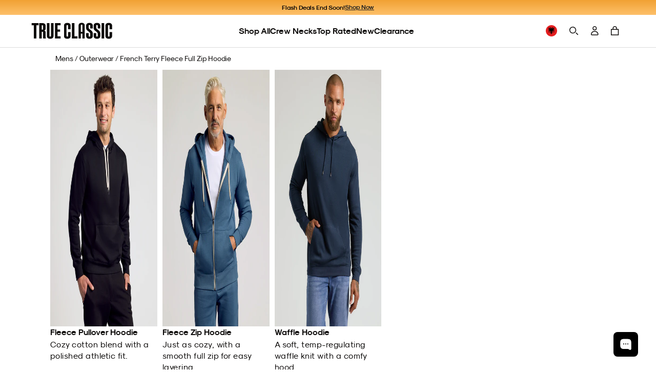

--- FILE ---
content_type: text/html; charset=utf-8
request_url: https://www.trueclassictees.com/en-al/products/black-fleeced-french-terry-zip-hoodie
body_size: 143912
content:















<!doctype html>
<html class="no-js supports-no-cookies" lang="en">
  <head>
    <script type="text/javascript" src="//www.trueclassictees.com/cdn/shop/t/645/assets/intelligems-data.js?v=5084945401320040331749216355"></script>
    
<script>
    window.Shopify = window.Shopify || {theme: {id: 122041106504, role: 'main' } };
    window._template = {
        directory: "",
        name: "product",
        suffix: "pdp-liquid"
    }
    window._cart_items_count = 0;
    window._inveterate_subscriber = false;

  
    window._pdp_app = "french-terry-fleece-zip-hoodie";
  
</script>
<script type="module" blocking="render" fetchpriority="high" src="https://cdn.intelligems.io/esm/7b0d141f1571/bundle.js" async data-em-disable></script>

    

<script type="text/javascript" id="ketch-script-boot">
  ;(function () {
    window.semaphore = window.semaphore || []
    window.ketch = function () {
      window.semaphore.push(arguments)
    }
    var e = document.createElement('script')
    e.type = 'text/javascript'
    e.src = 'https://global.ketchcdn.com/web/v3/config/trueclassic/website_smart_tag/boot.js'
    e.async = true
    document.getElementsByTagName('head')[0].appendChild(e)
  })()
</script>

<script id="ketch-script-consent">
  window.ketch('on', 'consent', (consent) => {
    const ketchUpdatedConsent = consent.purposes

    window.ketch('getConfig', (ketchConfig) => {
      const purposeConfig = ketchConfig.purposes

      var canonicalPurposeGoogleKeyMap = {
        behavioral_advertising: ['ad_storage', 'ad_user_data'],
        analytics: ['analytics_storage'],
        essential_services: ['functionality_storage', 'security_storage'],
        personalization: ['personalization_storage', 'ad_personalization'],
      }

      let consentWithGooglePurposes = {}

      for (const purposeCode in ketchUpdatedConsent) {
        consentWithGooglePurposes[purposeCode] = ketchUpdatedConsent[purposeCode]
        for (const purpose of purposeConfig) {
          if (purpose.code === purposeCode) {
            const canonicalPurposes = purpose.canonicalPurposeCodes
            if (canonicalPurposes) {
              for (const canonicalPurpose of canonicalPurposes) {
                if (canonicalPurposeGoogleKeyMap[canonicalPurpose]) {
                  const gPurposes = canonicalPurposeGoogleKeyMap[canonicalPurpose]
                  for (const gp of gPurposes) {
                    if (consentWithGooglePurposes[gp]) {
                      consent[gp] =
                        consentWithGooglePurposes[gp] || ketchUpdatedConsent[purposeCode]
                    } else {
                      consentWithGooglePurposes[gp] = ketchUpdatedConsent[purposeCode]
                    }
                  }
                }
              }
            }
          }
        }
      }

      Shopify.analytics.publish('ketchConsentChanged', { purposes: consentWithGooglePurposes })
    })
  })
</script>


    



<script>
  window.tcCustomer = {}

  

  // If not already determined as returning customer, check cookie
  if (!window.tcCustomer.type) {
    const customerTypeCookie = document.cookie.split('; ').find(row => row.startsWith('customer_type='));
    if (customerTypeCookie) window.tcCustomer.type = customerTypeCookie.split('=')[1];
  }

  // If still not determined, check edgetag
  if (!window.tcCustomer.type) {
    function callback(data) {
      if (data['is_new_customer'] === false) {
        window.tcCustomer.type = 'returning';
        document.cookie = 'customer_type=returning;path=/;';
      } else {
        window.tcCustomer.type = 'new';
        document.cookie = 'customer_type=new;path=/;';
      }
    }

    const checkForEdgetag = setInterval(() => {
      if (window.edgetag) {
        clearInterval(checkForEdgetag);
        window.edgetag('ready', () => window.edgetag('getData', ['isNewCustomer'], callback));
      }
    }, 1000);
  }
</script>

    <script>
      window.dataLayer = window.dataLayer || []
      window.gtag = function () {
        dataLayer.push(arguments)
      }
      gtag('js', new Date())
    </script>

    <link
      rel="icon"
      href="https://cdn.shopify.com/s/files/1/0220/4008/4552/files/favicon.png?v=1666132607"
      type="image/png"
    ><script>
      const TC_CONSTANTS = {
        bundle_builder: {
          metafields: [{"country_codes":["INTL"],"discount":[{"item":1,"discount_multiplier":1},{"item":2,"discount_multiplier":1},{"item":3,"discount_multiplier":0.666777815},{"item":4,"discount_multiplier":0.666777815},{"item":5,"discount_multiplier":0.666777815},{"item":6,"discount_multiplier":0.555685228},{"item":7,"discount_multiplier":0.555685228},{"item":8,"discount_multiplier":0.555685228},{"item":9,"discount_multiplier":0.555685228},{"item":10,"discount_multiplier":0.555685228},{"item":11,"discount_multiplier":0.555685228},{"item":12,"discount_multiplier":0.4998703171},{"item":13,"discount_multiplier":0.4998703171},{"item":14,"discount_multiplier":0.4998703171},{"item":15,"discount_multiplier":0.4998703171}],"discount_test":[{"item":1,"discount_multiplier":1},{"item":2,"discount_multiplier":1},{"item":3,"discount_multiplier":0.666777815},{"item":4,"discount_multiplier":0.666777815},{"item":5,"discount_multiplier":0.666777815},{"item":6,"discount_multiplier":0.555685228},{"item":7,"discount_multiplier":0.555685228},{"item":8,"discount_multiplier":0.555685228},{"item":9,"discount_multiplier":0.555685228},{"item":10,"discount_multiplier":0.555685228},{"item":11,"discount_multiplier":0.555685228},{"item":12,"discount_multiplier":0.4998703171},{"item":13,"discount_multiplier":0.4998703171},{"item":14,"discount_multiplier":0.4998703171},{"item":15,"discount_multiplier":0.4998703171}],"discount_crews":[{"item":1,"discount_multiplier":1},{"item":2,"discount_multiplier":0.67},{"item":3,"discount_multiplier":0.55562965},{"item":4,"discount_multiplier":0.55562965},{"item":5,"discount_multiplier":0.55562965},{"item":6,"discount_multiplier":0.50011115},{"item":7,"discount_multiplier":0.50011115},{"item":8,"discount_multiplier":0.50011115},{"item":9,"discount_multiplier":0.44455559},{"item":10,"discount_multiplier":0.44455559},{"item":11,"discount_multiplier":0.44455559},{"item":12,"discount_multiplier":0.41677781},{"item":13,"discount_multiplier":0.41677781},{"item":14,"discount_multiplier":0.41677781},{"item":15,"discount_multiplier":0.41677781}]},{"country_codes":["_AU","_NZ"],"discount":[{"item":1,"discount_multiplier":1},{"item":2,"discount_multiplier":1},{"item":3,"discount_multiplier":0.6},{"item":4,"discount_multiplier":0.6},{"item":5,"discount_multiplier":0.6},{"item":6,"discount_multiplier":0.5},{"item":7,"discount_multiplier":0.5},{"item":8,"discount_multiplier":0.5},{"item":9,"discount_multiplier":0.5},{"item":10,"discount_multiplier":0.5},{"item":11,"discount_multiplier":0.5},{"item":12,"discount_multiplier":0.4},{"item":13,"discount_multiplier":0.4},{"item":14,"discount_multiplier":0.4},{"item":15,"discount_multiplier":0.4}]}],
          product_types: {
            crew: []
          }
        },
        membership: {
          
            id: 40749182320712,
          
          available_country_codes: ["US","CA","AU"],
        },
      }
      window.addEventListener('DOMContentLoaded', async () => {
        const log = false
        const globalContextId = 'global-context-json'
        let previousCart = await fetchCart();

        document.addEventListener('cartaddsuccess', async () => {
          if (log) console.log('Product added');

          await updateGlobalContextOnCartChange();

          const newCart = await fetchCart();
          if (!newCart || !newCart.items.length) return;

          previousCart = newCart;
        });

        document.addEventListener('cartremovesuccess', async () => {
          await updateGlobalContextOnCartChange();

          const newCart = await fetchCart();
          
          if (!newCart) return;

          previousCart = newCart;
        })
        
        document.addEventListener('cartupdatesuccess', async () => {
          await updateGlobalContextOnCartChange();

          const newCart = await fetchCart();
          if (!newCart) return;

          previousCart = newCart;
        });

        getGlobalContext()

        async function fetchCart() {
          try {
            const response = await fetch('/cart.js');
            const cart = await response.json();

            const cartDataElement = document.querySelector('.js-mini-cart #cart-data');
            if (cartDataElement) {
              const cartData = JSON.parse(cartDataElement.textContent);
              cart.items.forEach((item, index) => {
                if (cartData.items[index]) {
                  item.metafields = cartData.items[index].metafields;
                }
              });
            }
            return cart;

          } catch (error) {
            console.error('Error fetching cart:', error);
            return null;
          }
        }

        async function updateGlobalContextOnCartChange() {
          if (log) console.log('updateGlobalContextOnCartChange')

          const jsonData = await fetchGlobalContextJSON()
          updateGlobalContextJSON(jsonData)
        }

        async function fetchGlobalContextJSON() {
          if (log) console.log('fetchGlobalContextJSON')

          const response = await fetch(`${Shopify.routes}?section_id=${globalContextId}`)
          const htmlSection = await response.text()
          const parser = new DOMParser()
          const responseDoc = parser.parseFromString(htmlSection, 'text/html')
          const scriptContent = responseDoc.querySelector(`script#${globalContextId}`)?.textContent
          if (scriptContent) {
            return JSON.parse(scriptContent)
          } else {
            console.error('cannot find global context')
          }
        }

        function updateGlobalContextJSON(jsonData) {
          if (log) console.log('updateGlobalContextJSON')

          const globalJSONParent = document.querySelector(`#shopify-section-${globalContextId}`)
          if (globalJSONParent) {
            const script = globalJSONParent.querySelector(`script#${globalContextId}`)
            script.textContent = JSON.stringify(jsonData)
          }
        }

      function getGlobalContext() {
        const globalContext = document.querySelector(`script#${globalContextId}`)?.textContent;
        return JSON.parse(globalContext);
      }
          })
    </script>

    <!-- Google Tag Manager -->
    <script>
      ;(function (w, d, s, l, i) {
        w[l] = w[l] || []
        w[l].push({ 'gtm.start': new Date().getTime(), event: 'gtm.js' })
        var f = d.getElementsByTagName(s)[0],
          j = d.createElement(s),
          dl = l != 'dataLayer' ? '&l=' + l : ''
        j.async = true
        j.src = 'https://www.googletagmanager.com/gtm.js?id=' + i + dl
        f.parentNode.insertBefore(j, f)
      })(window, document, 'script', 'dataLayer', 'GTM-MDZF7VH')
    </script>
    <!-- End Google Tag Manager -->

    <link href="//www.trueclassictees.com/cdn/shop/t/645/assets/component-cart-drawer.css?v=120205780873094537091761757790" rel="stylesheet" type="text/css" media="all" />
    <link href="//www.trueclassictees.com/cdn/shop/t/645/assets/component-cart.css?v=145709255152971761311761757791" rel="stylesheet" type="text/css" media="all" />
    <link href="//www.trueclassictees.com/cdn/shop/t/645/assets/component-totals.css?v=120493720782626122471749669472" rel="stylesheet" type="text/css" media="all" />
    <link href="//www.trueclassictees.com/cdn/shop/t/645/assets/component-price.css?v=166215145842637988861759510876" rel="stylesheet" type="text/css" media="all" />
    <link href="//www.trueclassictees.com/cdn/shop/t/645/assets/component-discounts.css?v=126898831969481594951759510875" rel="stylesheet" type="text/css" media="all" />
    <link href="//www.trueclassictees.com/cdn/shop/t/645/assets/product-okendo.css?v=34561355112162586131761337598" rel="stylesheet" type="text/css" media="all" />
    <link href="//www.trueclassictees.com/cdn/shop/t/645/assets/animated-accordion.css?v=83737901705526970711754434437" rel="stylesheet" type="text/css" media="all" />
    <link href="//www.trueclassictees.com/cdn/shop/t/645/assets/original-accordion-nav.css?v=113144700960914668361762184343" rel="stylesheet" type="text/css" media="all" />

    
      <style>
        #shopify-section-template--14616116068424__replo_featured_backpack_c9fFmL {
          display: none;
        }
      </style>
    

    
    
    
    
    
    
      
      
    
  
    <link
  rel="preload"
  as="fetch"
  href="/en-al?view=account-data&em-bypass=all"
  crossorigin="anonymous">

<script>
  ;(function () {

    const SESSION_STORAGE_KEY_NAME = 'proton_customer_payload'
    const LOADED_EVENT_NAME = 'proton-customer-loaded'

    function dispatchEvent() {
      window.dispatchEvent(new CustomEvent(LOADED_EVENT_NAME))
    }

    function fetchData() {
      const root = "\/en-al"
      fetch(`${root}?view=account-data&em-bypass=all`)
        .then((response) => response.json())
        .then((json) => {
          sessionStorage.setItem(SESSION_STORAGE_KEY_NAME, JSON.stringify(json))
          window.Proton = window.Proton ?? {}
          window.Proton.customer = json
          dispatchEvent()
        })
    }

    if (sessionStorage.getItem(SESSION_STORAGE_KEY_NAME)) {
      const protonCustomerPayload = JSON.parse(sessionStorage.getItem(SESSION_STORAGE_KEY_NAME))
      window.Proton = window.Proton ?? {}
      window.Proton.customer = protonCustomerPayload
      dispatchEvent()

      // wait for load to fetch latest data in case of logout
      window.addEventListener('load', () => {
        fetchData()
      })
    } else {
      fetchData()
    }
  })()
</script>

    <script>
      ;(function () {
        const originalDocumentAddEventListener = document.addEventListener
        document.addEventListener = function (type, listener, options) {
          try {
            if (type === 'DOMContentLoaded' && document.readyState !== 'loading') {
              listener()
            } else {
              originalDocumentAddEventListener.call(document, type, listener, options)
            }
          } catch (e) {
            console.error(e)
          }
        }
      })()
    </script>

    <link rel="preconnect" href="https://cdn.shopify.com/">
    <link rel="preconnect" href="https://trueclassictees-com.myshopify.com/">

    
    
    <script>
      const enable_try_now =false;
      const try_now_limit = 6;
    </script>

    

    <meta charset="utf-8">
    <meta http-equiv="X-UA-Compatible" content="IE=edge">
    <meta name="viewport" content="width=device-width,initial-scale=1,maximum-scale=1">
    
      <meta name="theme-color" content="#000">
    

    
<script>
  
  
  if (window.location.pathname === "\/en-al\/cart") {
    window.location.replace("\/en-al?cart-open=1")
  }

  
</script>

<script>



</script>
                
                  <link rel="preload" href="//www.trueclassictees.com/cdn/shop/t/645/assets/layout.theme.0e2ee893dac4715d3a01.build.min.css?v=147789327369514591331760577489" as="style" crossorigin="anonymous" />
                  <link type="text/css" href="//www.trueclassictees.com/cdn/shop/t/645/assets/layout.theme.0e2ee893dac4715d3a01.build.min.css?v=147789327369514591331760577489" rel="stylesheet" crossorigin="anonymous" />
                
              

                
                  <link rel="preload" href="//www.trueclassictees.com/cdn/shop/t/645/assets/layout.theme.29243ac99903a090bca8.build.min.js?v=146066420079967691481758924934" as="script" crossorigin="anonymous" />
                  <script type="text/javascript" src="//www.trueclassictees.com/cdn/shop/t/645/assets/layout.theme.29243ac99903a090bca8.build.min.js?v=146066420079967691481758924934" defer="defer" crossorigin="anonymous"></script>
                
<link rel="preload" href="//www.trueclassictees.com/cdn/shop/t/645/assets/templates.product.13ba95a2e56e88840dea.build.min.css?v=14519512182975052021761337598" as="style" crossorigin="anonymous" />
                  <link type="text/css" href="//www.trueclassictees.com/cdn/shop/t/645/assets/templates.product.13ba95a2e56e88840dea.build.min.css?v=14519512182975052021761337598" rel="stylesheet" crossorigin="anonymous" /><link rel="preload" href="//www.trueclassictees.com/cdn/shop/t/645/assets/templates.product.889fcb22d365c193fccf.build.min.js?v=180202872576046198761758924936" as="script" crossorigin="anonymous" />
                  <script type="text/javascript" src="//www.trueclassictees.com/cdn/shop/t/645/assets/templates.product.889fcb22d365c193fccf.build.min.js?v=180202872576046198761758924936" defer="defer" crossorigin="anonymous"></script><script src="//www.trueclassictees.com/cdn/shop/t/645/assets/userway.js?v=126010186015682704721719263606" data-account="PZQekMWXkc" defer></script>
<script>
  window.addEventListener('DOMContentLoaded', () => {
    const openAccessibilityPanel = document.querySelectorAll('.open-accessibility-panel')
    openAccessibilityPanel.forEach((panel) => {
      panel.addEventListener('click', () => {
        if(document.querySelector('.userway_p1').classList.contains('userway-on')) {
          document.querySelector('.userway_p1').classList.remove('userway-on')
        } else {
          document.querySelector('.userway_p1').classList.add('userway-on')
          document.querySelector('.ui_w').click()
        }
      })
    })
  })
</script><style type='text/css'>
  @font-face {
    font-family: 'Staff X Condensed';
    src: url(//www.trueclassictees.com/cdn/shop/t/645/assets/StaffCondensed-Light.woff2?v=157844704597955247621692589785) format('woff2'),
      url(//www.trueclassictees.com/cdn/shop/t/645/assets/StaffCondensed-Light.woff?v=17416701914495657951692589780) format('woff');
    font-display: swap;
    font-style: normal;
    font-weight: 300;
  }

  @font-face {
    font-family: 'Staff X Condensed';
    src: url(//www.trueclassictees.com/cdn/shop/t/645/assets/StaffCondensed-Medium.woff2?v=16073027373634381911692589780) format('woff2'),
      url(//www.trueclassictees.com/cdn/shop/t/645/assets/StaffCondensed-Medium.woff?v=36741394959470337391692589779) format('woff');
    font-display: swap;
    font-style: normal;
    font-weight: 500;
  }

  @font-face {
    font-family: 'Staff X Condensed';
    src: url(//www.trueclassictees.com/cdn/shop/t/645/assets/StaffCondensed-MediumItalic.woff2?v=30366487759955292141692589781) format('woff2'),
      url(//www.trueclassictees.com/cdn/shop/t/645/assets/StaffCondensed-MediumItalic.woff?v=58552823729300689331692589784) format('woff');
    font-display: swap;
    font-style: italic;
    font-weight: 500;
  }

  @font-face {
    font-family: 'Staff XX Condensed';
    src: url(//www.trueclassictees.com/cdn/shop/t/645/assets/StaffXXCondensed-Italic.woff2?v=111043607045891384361707973172) format('woff2'),
      url(//www.trueclassictees.com/cdn/shop/t/645/assets/StaffXXCondensed-Italic.woff?v=151803694974982646191707973172) format('woff');
    font-display: swap;
    font-style: italic;
    font-weight: 400;
  }

  @font-face {
    font-family: 'Staff XX Condensed';
    src: url(//www.trueclassictees.com/cdn/shop/t/645/assets/StaffXXCondensed-BoldItalic.woff2?v=148365186188892314151707973172) format('woff2'),
      url(//www.trueclassictees.com/cdn/shop/t/645/assets/StaffXXCondensed-BoldItalic.woff?v=101397701641575518211707973171) format('woff');
    font-display: swap;
    font-style: italic;
    font-weight: 700;
  }

  @font-face {
    font-family: 'Modernist';
    src: url(//www.trueclassictees.com/cdn/shop/t/645/assets/sk-modernist-light-webfont.woff2?v=157803251390232614041692589783) format('woff2'),
      url(//www.trueclassictees.com/cdn/shop/t/645/assets/sk-modernist-light-webfont.woff?v=34357218842245930961692589784) format('woff');
    font-weight: 300;
    font-style: normal;
    font-display: swap;
  }

  @font-face {
    font-family: 'Modernist';
    src: url(//www.trueclassictees.com/cdn/shop/t/645/assets/sk-modernist-regular-webfont.woff2?v=97403795315238984151692589785) format('woff2'),
      url(//www.trueclassictees.com/cdn/shop/t/645/assets/sk-modernist-regular-webfont.woff?v=6657055948442866891692589784) format('woff');
    font-weight: 400;
    font-style: normal;
    font-display: swap;
  }

  @font-face {
    font-family: 'Modernist';
    src: url(//www.trueclassictees.com/cdn/shop/t/645/assets/sk-modernist-bold-webfont.woff2?v=173952085596137195561692589784) format('woff2'),
      url(//www.trueclassictees.com/cdn/shop/t/645/assets/sk-modernist-bold-webfont.woff?v=88878122792207122121692589783) format('woff');
    font-weight: 700;
    font-style: normal;
    font-display: swap;
  }

  @font-face {
    font-family: 'Mono';
    src: url(//www.trueclassictees.com/cdn/shop/t/645/assets/sk-modernist-mono-webfont.woff?v=34388361732308920841692589780) format('woff'),
      url(//www.trueclassictees.com/cdn/shop/t/645/assets/sk-modernist-mono-webfont.woff2?v=116236265371677644521692589778) format('woff2');
    font-display: swap;
    font-style: normal;
  }

   @font-face {
    font-family: 'JuniperBay';
    src: url(//www.trueclassictees.com/cdn/shop/t/645/assets/JuniperBay-Regular.woff?v=147871979375686374841697170278) format('woff'),
      url(//www.trueclassictees.com/cdn/shop/t/645/assets/JuniperBay-Regular.woff2?v=181517322143424066971697170279) format('woff2');
    font-display: swap;
    font-style: normal;
  }
  @font-face {
    font-family: 'JuniperBay';
    src: url(//www.trueclassictees.com/cdn/shop/t/645/assets/JuniperBay-Regular.woff?v=147871979375686374841697170278) format('woff'),
      url(//www.trueclassictees.com/cdn/shop/t/645/assets/JuniperBay-Regular.woff2?v=181517322143424066971697170279) format('woff2');
    font-display: swap;
    font-style: normal;
  }

  @font-face {
    font-family: 'Perfectly Nineties';
    src: url(//www.trueclassictees.com/cdn/shop/t/645/assets/PerfectlyNineties-Regular.woff2?v=151511089784575274771730340570) format('woff2'),
      url(//www.trueclassictees.com/cdn/shop/t/645/assets/PerfectlyNineties-Regular.woff?v=106225426332328067511730340570) format('woff'),
      url(//www.trueclassictees.com/cdn/shop/t/645/assets/PerfectlyNineties-Regular.ttf?v=116454397774681427591730340569) format('truetype'),
      url(//www.trueclassictees.com/cdn/shop/t/645/assets/PerfectlyNineties-Regular.otf?v=181068131911489476481730340569) format('opentype');
    font-style: normal;
    font-display: swap;
  }
  @font-face {
    font-family: 'Perfectly Nineties - Italic';
    src: url(//www.trueclassictees.com/cdn/shop/t/645/assets/PerfectlyNineties-Italic.woff2?v=322103452519540961730340568) format('woff2'),
      url(//www.trueclassictees.com/cdn/shop/t/645/assets/PerfectlyNineties-Italic.woff?v=114229182450255111781730340568) format('woff'),
      url(//www.trueclassictees.com/cdn/shop/t/645/assets/PerfectlyNineties-Italic.ttf?v=112283466230799539221730340567) format('truetype'),
      url(//www.trueclassictees.com/cdn/shop/t/645/assets/PerfectlyNineties-Italic.otf?v=75625814417002709501730340567) format('opentype');
    font-style: italic;
    font-display: swap;
  }
</style>




<meta property='og:site_name' content='True Classic'>
<meta property='og:url' content='https://www.trueclassictees.com/en-al/products/black-fleeced-french-terry-zip-hoodie'>
<meta property='og:title' content='Black Fleece French Terry Zip Hoodie'>
<meta property='og:type' content='product'>
<meta property='og:description' content='Features:     Premium fitted fleece French terry zip hoodie. Fabric is brushed on both sides for added softness. Easy access zip front. Natural anti-twist drawcords with custom shiny gunmetal hardware. Side entry pouch pockets easily fits each hand for added warmth &amp;amp; comfort. Elevated trim, exclusive to True Classi'><meta property='product:availability' content='instock'>
  <meta
    property='product:price:amount'
    content='5,950.00'
  >
  <meta property='product:price:currency' content='USD'><meta property="og:image" content="http://www.trueclassictees.com/cdn/shop/files/4607_BLACK_3.jpg?v=1762277167">
      <meta property="og:image:secure_url" content="https://www.trueclassictees.com/cdn/shop/files/4607_BLACK_3.jpg?v=1762277167">
      <meta property="og:image:width" content="2159">
      <meta property="og:image:height" content="2700">
      <meta property="og:image:alt" content="Black Fleece French Terry Zip Hoodie"><meta property="og:image" content="http://www.trueclassictees.com/cdn/shop/products/4607_BLACK_1.jpg?v=1692611585">
      <meta property="og:image:secure_url" content="https://www.trueclassictees.com/cdn/shop/products/4607_BLACK_1.jpg?v=1692611585">
      <meta property="og:image:width" content="1500">
      <meta property="og:image:height" content="1500">
      <meta property="og:image:alt" content="Black Fleece French Terry Zip Hoodie"><meta property="og:image" content="http://www.trueclassictees.com/cdn/shop/files/4607_BLACK_4.jpg?v=1692611585">
      <meta property="og:image:secure_url" content="https://www.trueclassictees.com/cdn/shop/files/4607_BLACK_4.jpg?v=1692611585">
      <meta property="og:image:width" content="2159">
      <meta property="og:image:height" content="2700">
      <meta property="og:image:alt" content="Black Fleece French Terry Zip Hoodie">
<meta
  name='twitter:site'
  content='@trueclassictees'
>
<meta name='twitter:card' content='summary_large_image'>
<meta name='twitter:title' content='Black Fleece French Terry Zip Hoodie'>
<meta name='twitter:description' content='Features:     Premium fitted fleece French terry zip hoodie. Fabric is brushed on both sides for added softness. Easy access zip front. Natural anti-twist drawcords with custom shiny gunmetal hardware. Side entry pouch pockets easily fits each hand for added warmth &amp;amp; comfort. Elevated trim, exclusive to True Classi'>


<style>iframe#kustomer-ui-sdk-iframe { display: none !important; }
  
  
  

</style>

<!-- WISHLIST -->

<!-- END -->

<!-- Beginning of Buy With Prime Cart -->

<!-- End of Buy With Prime Cart -->

<!-- TryNow validation -->
<script>
  const referrer_url = document.referrer
  const current_url = location.href
  document.addEventListener('click', (e) => {
    // check if view full details or title link in modal is clicked
    let viewFullDetailsLink = false
    if (e.target.closest('.bmsm-modal__full-details a')) {
      viewFullDetailsLink = e.target.closest('.bmsm-modal__full-details a')
    } else if (e.target.closest('.bmsm-modal__product-title a')) {
      viewFullDetailsLink = e.target.closest('.bmsm-modal__product-title a')
    }
    // check if current page or refferer page is try-now eligible
    if (viewFullDetailsLink && viewFullDetailsLink.href) {
      e.preventDefault()
      const orignalHref = viewFullDetailsLink.href
      console.log('tryNow target: ', e.target.closest('.bmsm-modal__full-details a'))
      // if try-now eligible add selling plan to the url
      if (current_url.includes('try-now')) {
        if (orignalHref.includes('?')) {
          location.href = orignalHref + '&selling_plan=1222869064'
        } else {
          location.href = orignalHref + '?selling_plan=1222869064'
        }
      } else {
        location.href = orignalHref
      }
    }
  })
</script>






  <script>
    document.addEventListener('cartaddsuccess', () => {
      window.checkDOMForThingsThatNeedToChangeOnCartRelatedEvents()
    })
    document.addEventListener('cartremovesuccess', () => {
      window.checkDOMForThingsThatNeedToChangeOnCartRelatedEvents()
      // temporary hard code should be made dynamic or deleted after 10/09 sale
      document.querySelectorAll('.tc-banner-button').forEach((btn) => {
        if (btn.hasAttribute('data-is-add-membership')) {
          btn.querySelector('.btn-text').innerText = 'Unlock Insider Savings'
          btn.onclick = global_add_membership_to_cart
        }
      })
    })
    document.addEventListener('cartupdatesuccess', () => {
      window.checkDOMForThingsThatNeedToChangeOnCartRelatedEvents()
    })
    document.addEventListener('cartmembershipremovesuccess', () => {
      window.checkDOMForThingsThatNeedToChangeOnCartRelatedEvents()
    })
    document.addEventListener('cartmembershipaddsuccess', () => {
      window.checkDOMForThingsThatNeedToChangeOnCartRelatedEvents()
    })

    window.checkDOMForThingsThatNeedToChangeOnCartRelatedEvents = async function () {
      setTimeout(async () => {
        try {
          const cartResponse = await fetch(`${Shopify.routes.root}cart.js`)
          const cart = await cartResponse.json()
          const itemExists = cart.items.some((item) => item.id === TC_CONSTANTS?.membership?.id)

          if (itemExists) {
            console.log(
              `Item with id=${TC_CONSTANTS?.membership?.id} exists in the cart. No action taken.`,
            )
            return
          }
          const keysToRemove = cart.items
            .filter((item) => item.properties && item.properties._insider_only === 'true')
            .map((item) => ({
              key: item.key,
              quantity: 0,
            }))

          if (keysToRemove.length > 0) {
            const updateResponse = await fetch(`${Shopify.routes.root}cart/update.js`, {
              method: 'POST',
              headers: {
                'Content-Type': 'application/json',
              },
              body: JSON.stringify({
                updates: Object.fromEntries(keysToRemove.map((item) => [item.key, item.quantity])),
              }),
            })

            const updateData = await updateResponse.json()
            document.dispatchEvent(new Event('cartremovesuccess', { detail: updateData }))
            document.dispatchEvent(new Event('cartmembershipremovesuccess', { detail: updateData }))
            document.dispatchEvent(new Event('cartupdatesuccess', { detail: updateData }))
          } else {
            console.log('No insider-only products found in the cart.')
          }

          const checkboxesMem = document.querySelectorAll('.toggle_checkbox_membership')
          const insiderSliders = document.querySelectorAll(
            '.tc-collection-insider-only slider-component',
          )

          insiderSliders.forEach((slider) => {
            slider.classList.add('membership_insider_only_grid')
          })

          checkboxesMem.forEach((checkboxMem) => {
            if (checkboxMem.checked) {
              checkboxMem.checked = false
              const event = new Event('change', { bubbles: true })
              checkboxMem.dispatchEvent(event)
            }
          })

          const pdpMainFormWrapper = document.querySelector('#pdp_main_form_wrapper')
          const hasMembershipUnlockForm = document.querySelector('[data-is-members-locked="true"]')
          if (pdpMainFormWrapper && pdpMainFormWrapper.hasChildNodes() && hasMembershipUnlockForm) {
            pdpMainFormWrapper.innerHTML = ''
          }

          const productHandle = 'black-fleeced-french-terry-zip-hoodie'
          const snippetResponse = await fetch(
            `${Shopify.routes.root}products/${productHandle}?view=membership-snippet-api`,
          )
          const snippetHTML = await snippetResponse.text()
          const tempDiv = document.createElement('div')
          tempDiv.innerHTML = snippetHTML

          const membershipSnippetCustomAPI = tempDiv.querySelector(
            '#membership_pdp_snippet_custom_api',
          )?.innerHTML
          if (membershipSnippetCustomAPI) {
            const membershipSnippetCustom = document.querySelector('#membership_pdp_snippet_custom')
            if (membershipSnippetCustom) {
              membershipSnippetCustom.innerHTML = membershipSnippetCustomAPI
            }
          }
        } catch (error) {
          console.error('Error removing insider products from cart:', error)
        }
      }, 1000)
    }
  </script>

<script type="text/javascript">
  (function(){
    const hasInsidersClub = false;
    const hasInsidersClubSellingPlan = false;
    const membershipCountryCodes = ["US","CA","AU"];

    window.addEventListener("load", (event) => {
      switch ( Shopify.country ) {
        case 'US':
          if( hasInsidersClub && !hasInsidersClubSellingPlan ) {
            // attach selling plan to insiders club product
            if( typeof(removeMembership) === 'function' ) {
              removeMembership();
            }
          }
          break;

        default:
          if( membershipCountryCodes.includes(Shopify.country) && hasInsidersClub && hasInsidersClubSellingPlan ) {
            // remove selling plan from insiders club product
            if( typeof(removeMembership) === 'function' ) {
              removeMembership();
            }
          }
      }

      if( location.search.includes('cart-open=1') && document.querySelector(`[data-delegate="minicartopen"]`) !== null) {
        document.querySelector(`[data-delegate="minicartopen"]`).click()
      }
    });
  }())
</script><script>
  function handleizeString(str) {
    if (!str) return null;
    return str
      .toLowerCase()
      .replace(/\s+/g, '-')           // Replace spaces with hyphens
      .replace(/[^a-z0-9-]/g, '')     // Remove all non-alphanumeric characters except hyphens
      .replace(/-+/g, '-')            // Replace multiple hyphens with single hyphen
      .replace(/^-+|-+$/g, '');       // Remove leading and trailing hyphens
  }

  function getParam(key) {
    const queryString = window.location.search
    const urlParams = new URLSearchParams(queryString)
    return urlParams.get(key)
  }
  function getCookie(name) {
    var dc = document.cookie
    var prefix = name + '='
    var begin = dc.indexOf('; ' + prefix)
    if (begin == -1) {
      begin = dc.indexOf(prefix)
      if (begin != 0) return null
    } else {
      begin += 2
      var end = document.cookie.indexOf(';', begin)
      if (end == -1) {
        end = dc.length
      }
    }
    return decodeURI(dc.substring(begin + prefix.length, end))
  }
  function setCookie(name, value, seconds) {
    var expires = ''
    if (seconds) {
      const currDate = new Date()
      currDate.setTime(currDate.getTime() + seconds * 1000)
      expires = '; expires=' + currDate.toUTCString()
    }
    document.cookie = name + '=' + (value || '') + expires + '; path=/'
  }

  (function(){
    if (getParam('secret_gift') !== null && getParam('secret_gift') !== '') {
      setCookie('tc_secret_gift', getParam('secret_gift'), 86400)
      setCookie('tc_secret_gift_expiration', Date.now() + (86400 * 1000) )
      const queryString = window.location.search
      let urlParams = new URLSearchParams(queryString)
      urlParams.delete('secret_gift')

      let title = document.title;
      let url = `?${urlParams.toString()}`;
      if( typeof ( history.pushState ) !== 'undefined' ) {
        history.pushState( { page: title, url: url }, title, url );
      }
    }
  }());

  let mobileNavBtns = null

  // DOMContentLoaded Handlers
  document.addEventListener('DOMContentLoaded', function() {

    (() => {
      const shopAllLink = document.querySelector('.desktop-only--header li.nav-item.nav-item--shop-all.nav-item--main a');
      if (shopAllLink) {
        shopAllLink.addEventListener('click', (event) => {
            event.preventDefault();
            const hamburgerButton = document.querySelector('#primary-nav-toggle');
            if (hamburgerButton) {
                hamburgerButton.click();
            }
        });
      }
    })();
    // check for paused video card
    const videoCards = document.querySelectorAll('.banner-tile__media video')
    if(videoCards.length > 0) {
      videoCards.forEach((video) => {
        videoPosterHandler(video)
      })
    }

    (async function navParamHandler() {
      try {
        // check for `nav=menu_item_handle` query param in the URL and open the corresponding accordion in the mobile-nav
        const selectedNavParam = decodeURIComponent(getParam('nav') ? getParam('nav') : '');
        // console.log('//// selectedNavParam:', selectedNavParam);
        if (!selectedNavParam || selectedNavParam === '') {
          return
        }
        // Look for a matching menu item with data-handle="menu_item_handle"
        const menuItem = await checkForElement(`.mobile-nav-grid [data-handle="${selectedNavParam}"]`, 50, 2000);
        if (!menuItem) {
          console.warn('navParamHandler - menuItem not found')
          return
        }
        // get matching accordion tab
        const accordionPanelIndex = menuItem.closest('[data-grid-index]')?.getAttribute('data-grid-index');
        // const accordionPanelIndex = menuItem.closest('.accordion-nav__panel')?.getAttribute('data-grid-index');
        if (!(accordionPanelIndex >= 0)) {
          console.warn('navParamHandler - index missing')
          return
        }
        // open the mobile-nav
        const hamburgerButton = document.querySelector('#primary-nav-toggle');
        if (!hamburgerButton) {
          console.warn('navParamHandler - menu button not found')
          return
        }
        hamburgerButton.click();
        // open the accordion tab
        const accordionTab = document.querySelector(`.mobile-nav-grid .accordion-nav__tab[data-grid-index="${accordionPanelIndex}"]`);
        if (!accordionTab) {
          console.warn('navParamHandler - tab not found')
          return
        }
        if (!accordionTab.classList.contains('active')) {
          accordionTab.click();
        }
        // scroll to just above the selected menu category
        setTimeout(() => {
          const mobileNavContainer = document.querySelector('.mobile-nav__main')
          if (mobileNavContainer) {
            const accordionTabHeight = accordionTab.getBoundingClientRect().top
            const containerScrollTop = mobileNavContainer.scrollTop
            const scrollOffset = 140 // mobile header height + category tab height
            const scrollValue = parseInt(containerScrollTop + accordionTabHeight - scrollOffset)
            // console.log(`///// accordion height: ${accordionTabHeight}; containerScrollTop: ${containerScrollTop}; scrollValue: ${scrollValue};`)
            mobileNavContainer.scrollTo({
              top: scrollValue,
              behavior: 'instant'
            });
          }
        }, 100);
      } catch (error) {
        console.error(error);
      }
    })();

    // Update Insider account dashboard heading text
    updateInsiderHeading();

    // filter featured-grid nav on load
    const featuredGridSelector = '.section-featured-grid'
    navFilterHandler(featuredGridSelector)

    // attach click listeners
    navFilterListener(featuredGridSelector)

    initLocaleSelectors();

    // addInsiderModalListener()
  });

  // CLICK LISTENERS
  

  // attach listener to parent element
  async function navFilterListener(parentSelector) {
    try {
      const parentElement = document.querySelector(`${parentSelector}`);
      const targetSelector = `${parentSelector} .nav-filter__button[data-grid-cat]`;
      if (parentElement === null) {
        return
      }
      parentElement.addEventListener('click', (event) => {
        const selectedButton = event.target.closest(`${targetSelector}`);
        if (selectedButton === null){
          return
        }
        navFilterHandler(parentSelector, selectedButton);
      });
    } catch (error) {
      console.error(error);
    }
  }

  async function videoPosterHandler(video) {
    if (video.paused) {
      video.classList.add('video--paused')
      //
    }
    // Add event listener for play event
    video.addEventListener('play', function() {
      video.classList.remove('video--paused');
    });

    // Add event listener for pause event
    video.addEventListener('pause', function() {
      video.classList.add('video--paused');
    });
  }

  // Global function to regularly check if an element exists.
  // Used to select an element that is added to the DOM after DOMContentLoaded
  // Don't forget to `await` this function
  async function checkForElement(selector, interval = 200, timeout = 6000) {
    try {
      // console.log('checkForElement...');
      const foundElement = await new Promise((resolve, reject) => {
        const checkInterval = setInterval(() => {
          const element = document.querySelector(selector);
          if (element) {
            clearInterval(checkInterval);
            resolve(element);
            return
          }
        }, interval);
        // if element not found after 6 seconds, reject
        setTimeout(() => {
          if (document.querySelector(selector)) return
          clearInterval(checkInterval);
          reject(`"${selector}" not found after ${timeout / 1000}s`);
        }, 6000);
      });
      return foundElement;
    } catch (error) {
      console.log(error);
    }
  }

  // returns nodeList of elements
  async function checkForAllElements(selector, interval = 200, timeout = 6000) {
    console.log('%c[ACCORDION] checkForAllElements called with selector:', 'color: #00bfff; font-weight: bold;', selector);
    const foundElements = await new Promise((resolve, reject) => {
      const checkInterval = setInterval(() => {
        const elements = document.querySelectorAll(selector);
        if (elements && elements.length > 0) {
          clearInterval(checkInterval);
          resolve(elements);
          return
        }
      }, interval);
      // if elements not found after 6 seconds, reject
      setTimeout(() => {
        if (document.querySelectorAll(selector)) return
        clearInterval(checkInterval);
        reject(`"${selector}" not found after ${timeout / 1000}s`);
      }, 6000);
    });
    return foundElements;
  }

  function initLocaleSelectors() {
    try {
      // Add click listener to localization-form
      let hasRun = false
      const localizationForms = document.querySelectorAll('localization-form')
      localizationForms.forEach(form => {
        form.addEventListener('click', async function(event) {
          const button = event.target.closest('.disclosure__button');
          if (!button) return;
          // render locale selector in header
          const response = await globalRenderSection('locale-selector', 'ul.disclosure__list', '.country-opener ul', hasRun)
          if (response === true) {
            hasRun = true
          }
        });
      })
      // After successful render, copy to mobile nav
      // copyAndPasteElement('.header-utilities localization-form', '.mobile-nav__locale-selector');
    } catch (error) {
      console.error('Failed to initialize locale selectors:', error);
    }
  }

  function copyAndPasteElement(target, destination) {
    if (!target || !destination) return console.error('//// target or destination not found');
    const targetEl = document.querySelector(`${target}`);
    const destinationEl = document.querySelector(`${destination}`);
    if (!targetEl || !destinationEl) return console.error('//// targetEl or destinationEl not found');
    const clonedElement = targetEl.cloneNode(true);
    destinationEl.appendChild(clonedElement)
  }

  async function globalRenderSection(sectionId, targetSelector, destinationSelector, hasRun = false) {
    try {
      if (hasRun) return true;
      // console.log('//// globalRenderSection: ', sectionId, '| target: ', targetSelector)
      const destinations = document.querySelectorAll(destinationSelector);
      if (!destinations || !sectionId) throw new Error('//// destinations or sectionId not found');
      const response = await fetch(`${window.location.pathname}?section_id=${sectionId}`);
      if (!response.ok) throw new Error('//// Network response was not ok');
      const html = await response.text();
      const parser = new DOMParser();
      const doc = parser.parseFromString(html, 'text/html');
      const target = doc?.querySelector(`${targetSelector}`);
      if (!target) throw new Error('//// target not found in response');
      destinations.forEach(destination => {
        destination.innerHTML = target.innerHTML;
      });
      return true
    } catch (error) {
      console.error('Error rendering locale selector:', error);
    }
  }

  /* START Mobile Nav Filters */
  function filterTiles(filter, tiles) {
    tiles.forEach(tile => {
      if (tile.getAttribute('data-grid-cat') === filter && tile.getAttribute('data-nav-type') === 'grid') {
        tile.parentElement.classList.remove('hidden'); // Show the tile
      } else if (tile.getAttribute('data-nav-type') === 'grid') {
        tile.parentElement.classList.add('hidden'); // Hide the tile
      }
    });
  }
  function navFilterHandler(targetSelector, selectedButton = false) {
    const buttons = document.querySelectorAll(`${targetSelector} .nav-filter__button[data-grid-cat]`);
    const gridItems = document.querySelectorAll(`${targetSelector} .grid-tile__anchor[data-grid-cat]`);
    if (selectedButton === false) {
      // get active or first button
      selectedButton = document.querySelector(`${targetSelector} .nav-filter__button[data-grid-cat].active`);
      if (!selectedButton) {
        selectedButton = buttons[0];
      }
    }
    // filter tiles for selected button
    if (selectedButton && buttons.length > 0) {
      buttons.forEach( btn => {
        btn.classList.remove('active');
      });
      selectedButton.classList.add('active');
      const gridCat = selectedButton.getAttribute('data-grid-cat');
      if (!(gridItems?.length > 0) || !gridCat) {
        return
      }
      filterTiles(gridCat, gridItems);
    }
  }
  /* END Mobile Nav Filters */

  async function global_add_membership_to_cart() {
    let loadingIcon = false
    let specialSaleBtn = false
    const membershipButtons = document.querySelectorAll('[data-is-add-membership]')
    membershipButtons.forEach((btn) => {
      if(btn.querySelector('.icon-loading')) {
        loadingIcon = btn.querySelector('.icon-loading')
        loadingIcon.closest('button').classList.add('loading')
        // special case for 10/09/2024 sale data attribute added from customizer //
        if(btn.hasAttribute('data-10-9-sale')){
          specialSaleBtn = btn
        }
      }
    })

    fetch(`${Shopify.routes.root}cart/add.js`, {
      body: JSON.stringify({
        items: [
          {
            id: TC_CONSTANTS?.membership?.id,
            ...(Shopify?.country === 'US' && {
              selling_plan: TC_CONSTANTS?.membership?.selling_plan,
            }),
            quantity: 1,
            properties: {
              _inveterate_subscription: true,
            },
          },
        ],
      }),
      headers: {
        'Content-Type': 'application/json',
      },
      method: 'POST',
    })
    .then((response) => {
      if (!response.ok) {
        throw new Error(`HTTP error! status: ${response.status}`)
      } else {
        if(loadingIcon) {
          localStorage.setItem('membership', 1);
          loadingIcon.closest('button').classList.remove('loading')
          if(specialSaleBtn){
            specialSaleBtn.querySelector('.btn-text').innerText = 'Membership Added'
            window.location.href = "/collections/sale"
          } else {
            document.dispatchEvent(new Event('cartaddsuccess'))
          }
        }
      }
      return response.json();
    })
  }

  class CountdownTimer extends HTMLElement {
    constructor() {
      super();
      this.update();
      const countdownTimer = this;
      setInterval(function(){
        countdownTimer.update();
      }, 1000);
    }

    update() {
      const timestampEnd = this.getAttribute('data-timestamp');
      const textBefore = this.getAttribute('data-text-before');
      if( timestampEnd === null ) {
        this.style.display = 'none';
        return;
      }

      const dateCurrent = new Date();
      const dateEnd = new Date( parseInt(timestampEnd) );

      if( dateCurrent > dateEnd ) {
        this.style.display = 'none';
        return;
      }

      let diffSecs = Math.floor((dateEnd - (dateCurrent))/1000),
          diffMins = Math.floor(diffSecs/60),
          diffHrs = Math.floor(diffMins/60),
          diffDays = Math.floor(diffHrs/24);
      diffMins = diffMins - (diffDays*24*60) - (diffHrs*60);
      diffSecs = diffSecs - (diffDays*24*60*60) - (diffHrs*60*60) - (diffMins*60);

      const countdownHtml = `${((diffHrs<10) ? `0${diffHrs}` : diffHrs)}:${((diffMins<10) ? `0${diffMins}` : diffMins)}:${(diffSecs<10) ? `0${diffSecs}` : diffSecs}`;
      this.innerHTML = `<span class="countdown-timer-text countdown-timer-text--before">${textBefore}</span>${countdownHtml}`;
    }
  }
  customElements.define('countdown-timer', CountdownTimer)

  // Function to update insider heading text
  function updateInsiderHeading() {
    try {

      const insiderHeading = document.querySelector('.inveterate__member__block__heading');
      if (insiderHeading) {
        insiderHeading.textContent = "Insider's Credit";
      }

      const insiderSubtext = document.querySelector('.inveterate__member__program__price__subtext');
      if (insiderSubtext) {
        insiderSubtext.textContent = "Insider's credit available to redeem";
      }
    } catch (error) {
      console.error('Error updating insider heading:', error);
    }
  }

  // Method to initialize Okendo widget '[data-oke-widget]'
  async function initializeOkendoWidget(okendoWidget) {
    if (!okendoWidget || !window.okeWidgetApi) return console.error('Error - no Okendo widget or api found');
    try {
      const forceReInit = true;
      await window.okeWidgetApi.initWidget(okendoWidget, forceReInit)
    } catch (e) {
      console.error('Error initializing Okendo widget:', e);
    }
  }

  // Set reviews for selected productID
  async function renderOkendoReviews(okendoWidget, productId) {
    if (!productId || !okendoWidget || !window.okeWidgetApi) return console.error('Error - no productID, Okendo widget or api found');
    try {
      await window.okeWidgetApi.setProduct(okendoWidget, `shopify-${productId}`)
    } catch (e) {
      console.error('Error rendering Okendo reviews:', e);
    }
  }
</script>

<script defer>
  let monocleIncentive = null
  let monocleWidget = null
  let monoclePromoClaimed = false
  let monocleSDKLoaded = false
  let monocleIncentives = null
  let monocleOnsiteWidgets = null
  const monocleContainerSelectors = ['.monocle-offer__banner']

  window.addEventListener('monocleSDK:loaded', monocleInit)

  async function monocleInit() {
    const countryCodes = ['de', 'ca']
    if (!countryCodes.includes(Shopify?.country.toLowerCase())) return

    const pathnames = ['/', '/en-ca', '/fr-ca', '/en-de', '/de-de']
    if (!pathnames.includes(window.location.pathname)) return

    try {
      await getMonocleData()
      await renderMonocleData()
      monocleEventListener()
      // listen for new incentives after load
    } catch (error) {
      console.error('///// Error in monocleInit:', error)
    }
  }

  async function getMonocleData() {
  // console.log('///// getMonocleData')
  try {
    // If we already have the data
    if (monocleSDKLoaded && monocleIncentives && monocleOnsiteWidgets) {
      // find the mystery offer and return it's incentive and widget
      // console.log('///// getMonocleData - already loaded', monocleIncentives, monocleOnsiteWidgets)
    } else {
      // Otherwise, wait for the data to load, or timeout
      await waitForMonocleData()
      // console.log('///// getMonocleData - waitForData: ', monocleIncentives, monocleOnsiteWidgets)
    }

    // if incentive is not empty mark promoClaimed as true
    monoclePromoClaimed = Boolean(monocleIncentive)
    // console.log('promoClaimed:', promoClaimed)

    // If there's a valid incentive and it's cashback
    if (
      monocleIncentive &&
      monocleIncentive.couponType === 'cashback' &&
      monocleIncentive.couponCode
    ) {
      const url = new URL(window.location.href)
      const cashbackParam = url.searchParams.get('cashback')

      if (cashbackParam && monoclePromoClaimed) {
        console.log('///// reset CouponCode in Fondue:', monocleIncentive.couponCode)
        window.Fondue.Promotion.init({ code: monocleIncentive.couponCode })
      }
    }

    // If no incentive found, check the widget for incentive data
    // if (!incentive && widget?.incentiveData) {
    //   incentive = widget.incentiveData
    // }

    // If no incentive or widget, bail out
    if ((!monocleIncentive && !monocleWidget) || (monocleWidget && !monocleWidget.description)) {
      console.error('///// No relevant incentive or widget found')
      return null
    }

    return
  } catch (error) {
    console.error('///// Error getting Monocle data:', error)
    return null
  }
  }

  async function waitForMonocleData() {
  // console.log('///// waitForMonocleData')
  return new Promise((resolve, reject) => {
    // wait for monocle data to load
    let pollCount = 0
    const interval = setInterval(async () => {
      if (window?.monocleSDK) {
        try {
          // get all offers
          const incentives = await window.monocleSDK.getIncentives()
          const onsiteWidgets = await window.monocleSDK.getOnsiteWidgets()

          // console.log('///// waitForMonocleData - incentives:', incentives)
          // console.log('///// waitForMonocleData - onsiteWidgets:', onsiteWidgets)
          // wait till we at least get back widget data
          if (incentives && onsiteWidgets && onsiteWidgets.length > 0) {
            monocleSDKLoaded = true
            monocleIncentives = incentives
            monocleOnsiteWidgets = onsiteWidgets

            // find the mystery offer and return it's incentive and widget
            findOffer(incentives, onsiteWidgets)

            clearInterval(interval)
            resolve()
          }
        } catch (error) {
          clearInterval(interval)
          reject(error)
        }
      }

      pollCount++
      if (pollCount > 30) {
        clearInterval(interval)
        // Timed out; resolve with null so function doesn't block
        console.error('///// waitForMonocleData timed out')
        resolve({ monocleIncentive: null, monocleWidget: null })
      }
    }, 1000)
  })
  }

  async function renderMonocleData() {
    // console.log('///// renderMonocleData - incentive:', incentive)
    // console.log('///// renderMonocleData - widget:', widget)

    try {
      // if (!incentive) throw new Error('No incentive data found')

      const { promoText, promoButtonLabel } = createPromoContent()
      if (!promoText) throw new Error('No promo text found')

      // Then display the UI accordingly
      await updateBanners(promoText, promoButtonLabel)
    } catch (error) {
      console.error('///// Error rendering Monocle data:', error)
      return
    }
  }

  function createPromoContent() {
    let promoText = ''
    let promoButtonLabel = null

  if (monocleIncentive) {
    promoText = monocleIncentive.description
    promoButtonLabel = monocleIncentive.couponCode || 'CLAIM OFFER'
  } else {
    promoText = monocleWidget.description
    promoButtonLabel = 'CLAIM OFFER'
  }

    return { promoText, promoButtonLabel }
  }

  async function updateBanners(promoText, promoButtonLabel) {
    // console.log('///// updateBanners', promoText, promoButtonLabel)
    let span = null
    try {
      // monocleContainerSelectors.forEach(async (selector) => {
      for (const selector of monocleContainerSelectors) {
        const container = await checkForElement(`${selector}`)
        // throw error if no container found or selector is null or empty string
        if (!container || !selector) {
          continue
        }

        if (promoButtonLabel && promoButtonLabel !== '') {
          // update promoLabel
          container.classList.remove('hidden')
          container.classList.remove('optimize-hide')
          if (container.querySelector('.monocle-offer__promo-button')) {
            span = container.querySelector('.monocle-offer__promo-button')
          } else {
            // create new span with promoLabel and append it to promoText element
            span = document.createElement('span')
            span.classList.add('monocle-offer__promo-button')
            container.appendChild(span)
          }
          span.textContent = promoButtonLabel

          // Add copy icon if not CLAIM OFFER
          if (promoButtonLabel !== 'CLAIM OFFER') {
            const img = document.createElement('img')
            img.src =
              'https://cdn.shopify.com/s/files/1/0220/4008/4552/files/copy-icon.png?v=1747347211'
            img.alt = 'Copy'
            img.style.marginLeft = '8px'
            img.style.width = '16px'
            img.style.height = '16px'
            img.style.verticalAlign = 'middle'
            span.appendChild(img)
          }

          // Countdown Timer
          if (
            monoclePromoClaimed &&
            monocleIncentive?.expiresAtMs &&
            selector !== '.monocle-offer__banner'
          ) {
            const renderTimer = document.createElement('span')
            renderTimer.classList.add('monocle-countdown-timer')
            span.after(renderTimer)
            setInterval(function () {
              monocleCountdownTimer(monocleIncentive.expiresAtMs, 'expires in: ', renderTimer)
            }, 1000)
          }
        }

        container.onclick = (e) => {
          e.preventDefault()
          if (promoButtonLabel && promoButtonLabel !== 'CLAIM OFFER') {
            getAndApplyDiscount(promoButtonLabel, container)
          }
          if (monocleWidget?.open && !monoclePromoClaimed) {
            monocleWidget.open()
          }
        }

        container.classList.remove('hidden')
        const monocleSection = container.closest('section')
        if (monocleSection) monocleSection.classList.remove('hidden')
        // })
      }
    } catch (error) {
      console.error('///// Error updating banners:', error)
    }
  }

  function findOffer(incentives, onsiteWidgets) {
    try {
      monocleIncentive = incentives[0]
      monocleWidget = onsiteWidgets[0]
      if (!monocleIncentive && !monocleWidget) throw new Error('No mystery incentive or widget found')
      // console.log('///// findOffer - incentive:', incentive)
      // console.log('///// findOffer - widget:', widget)
    } catch (error) {
      console.error('///// Error finding mystery offer:', error)
    }
  }

  function monocleCountdownTimer(timestampEnd, textBefore = 'expires in: ', element) {
    try {
      if (!element) throw new Error('No element found')

      if (timestampEnd === null) {
        element.style.display = 'none'
        return
      }

      const dateCurrent = new Date()
      const dateEnd = new Date(parseInt(timestampEnd))

      if (dateCurrent > dateEnd) {
        element.style.display = 'none'
        return
      }

      let diffSecs = Math.floor((dateEnd - dateCurrent) / 1000),
        diffMins = Math.floor(diffSecs / 60),
        diffHrs = Math.floor(diffMins / 60),
        diffDays = Math.floor(diffHrs / 24)

      // console.log(`///// days: ${diffDays}, hrs: ${diffHrs}, min: ${diffMins} sec: ${diffSecs}`)

      diffMins = diffMins - diffHrs * 60
      // diffSecs = diffSecs - (diffDays*24*60*60) - (diffHrs*60*60) - (diffMins*60);
      diffSecs = diffSecs - diffHrs * 60 * 60 - diffMins * 60

      const countdownHtml = `${diffHrs < 10 ? `0${diffHrs}` : diffHrs}:${diffMins < 10 ? `0${diffMins}` : diffMins}:${diffSecs < 10 ? `0${diffSecs}` : diffSecs}`

      element.innerHTML = `<span class="countdown-timer-text countdown-timer-text--before">${textBefore}</span>${countdownHtml}`
    } catch (error) {
      console.error('///// Error in monocleCountdownTimer:', error)
    }
  }

  function resetPromoButton(button) {
    setTimeout(() => {
      button.textContent = monocleIncentive?.couponCode || 'CLAIM OFFER'

      // Re-add copy icon if not CLAIM OFFER
      if (button.textContent !== 'CLAIM OFFER') {
        const newImg = document.createElement('img')
        newImg.src =
          'https://cdn.shopify.com/s/files/1/0220/4008/4552/files/copy-icon.png?v=1747347211'
        newImg.alt = 'Copy'
        newImg.style.marginLeft = '8px'
        newImg.style.width = '16px'
        newImg.style.height = '16px'
        newImg.style.verticalAlign = 'middle'
        button.appendChild(newImg)
      }
    }, 1000)
  }

  async function getAndApplyDiscount(code, element) {
    navigator.clipboard.writeText(code)

    const promoButton = element.querySelector('.monocle-offer__promo-button')
    promoButton.textContent = 'Applying...'
    const img = promoButton.querySelector('img')
    if (img) img.remove()

    try {
      const response = await fetch(`${window.Shopify.routes.root}discount/${code}`, {
        method: 'GET',
        headers: {
          'Content-Type': 'application/json',
        },
      })

      if (!response.ok) throw new Error('Network response was not ok')

      const data = await response.text()
      promoButton.textContent = 'Applied!'
      resetPromoButton(promoButton)
    } catch (error) {
      console.error('ERR:', error)
      resetPromoButton(promoButton)
    }
  }

  function copyToClipboard(code, element) {
    navigator.clipboard.writeText(code)
    const promoButton = element.querySelector('.monocle-offer__promo-button')
    promoButton.textContent = 'Copied!'
    const img = promoButton.querySelector('img')
    if (img) img.remove()

    resetPromoButton(promoButton)
  }

  async function monocleEventListener() {
  // Listen for monocleSDK:incentiveAssigned events and fetch new incentives
  async function monocleEventHandler() {
    // console.log('monocleSDK:incentiveAssigned')
    if (window?.monocleSDK) {
      try {
        const newIncentives = await window?.monocleSDK.getIncentives()
        // console.log('///// monocleEventListener:', newIncentives)
        if (newIncentives && newIncentives.length > 0) {
          monocleIncentives = newIncentives
          monocleIncentive = newIncentives[0]
          monocleInit()
        }
      } catch (error) {
        console.error('Error fetching new incentives:', error)
      }
    }
  }

  window.addEventListener('monocleSDK:incentiveAssigned', monocleEventHandler)

  return () => {
    window.removeEventListener('monocleSDK:incentiveAssigned', monocleEventHandler)
  }
  }

  function formatDiscountMoney(activeProduct, multiplier) {
  const price = formatCurrency((activeProduct?.price * multiplier) / 100)
  if (price.split('.')[1] === '00') return price.split('.')[0]
  return price
  }
  /**
   * Convert incentive.couponValue into a display string.
   * If couponValueType is 'percentage', couponValue is between 0 and 1 (e.g., 0.2 => 20%).
   * If couponValueType is 'absolute', couponValue is a monetary amount (e.g., 5 => $5).
   */
  function formatIncentiveValue(incentive) {
  const { couponValue, couponValueType } = incentive
  if (couponValueType === 'percentage') return `${Math.round(couponValue * 100)}%`
  return formatCurrency(couponValue)
  }
</script>

<style type="text/css">
  .monocle-offer__banner {
    display: grid !important;
    & > * {
      grid-area: 1 / 1;
    }
  }

  .monocle-offer__promo-button {
    border-radius: 6px;
    padding: 10px 20px;

    z-index: 1;
    place-self: center right;
    margin-right: 10vw;
    min-width: 200px;

    display: flex;
    align-items: center;
    justify-content: center;

    cursor: pointer;

    font-family: var(--font-modernist);
    font-size: 16px;
    font-weight: bold;
    text-transform: uppercase;
    letter-spacing: 0.05em;
    text-align: center;
    text-decoration: none;

    color: var(--brand-black);
    background-color: var(--brand-white);

    @media (max-width: 768px) {
      place-self: end center;
      margin-right: 0;
      margin-bottom: 12px;
      padding: 8px 16px;
    }
  }
</style>

<script>
  ;(function () {
    document.addEventListener('DOMContentLoaded', function () {
      initCountdownTimer()
    })
    function countdown(date, element) {
      const targetEl = element?.querySelector('.countdown-target')
      // console.log('//// countdown', date, element);
      if (!targetEl || !date) return console.error('//// NO DATE OR ELEMENT')
      const targetDate = new Date(date)
      const intervalId = setInterval(() => {
        const now = new Date()
        const distance = targetDate - now

        if (distance < 0) {
          clearInterval(intervalId)
          // console.log("Countdown finished");
          // element.remove()
          element.classList.add('hidden')
          return
        }

        const hours = Math.floor(distance / (1000 * 60 * 60))
        const minutes = Math.floor((distance % (1000 * 60 * 60)) / (1000 * 60))
        const seconds = Math.floor((distance % (1000 * 60)) / 1000)

        const formattedTime = `${hours > 0 ? `${String(hours).padStart(2, '0')}:` : ''}${String(
          minutes
        ).padStart(2, '0')}:${String(seconds).padStart(2, '0')}`

        if (!element.classList.contains('active')) {
          element.classList.add('active')
        }
        targetEl.textContent = formattedTime
      }, 1000)
    }

    async function addCountdownTimer(date, promoHandle) {
      if (!date || !promoHandle) return console.error('//// no date or promoHandle')
      // Find all countdown elements and add a countdown timer on each one
      const elements = document.querySelectorAll('.add-countdown-timer')
      elements.forEach((element) => {
        if (element.getAttribute('data-promo') !== promoHandle) {
          return console.error(
            '//// promoHandle does not match',
            element.getAttribute('data-promo'),
            promoHandle
          )
        }
        const targetExists = element.querySelector('.countdown-target')
        if (!targetExists) {
          // If no target element, create one
          const container = element.querySelector('a[href]')
            ? element.querySelector('a[href]')
            : element
          //console.log('//// container: ', container)
          const timerDiv = document.createElement('span')
          timerDiv.classList.add('countdown-target')
          container.append(timerDiv)
        }
        countdown(date, element)
      })
    }

    async function initCountdownTimer() {
      // Get Promo Data
      const contextScript = document.querySelector('#global-context-json')
      const context = contextScript ? JSON.parse(contextScript.textContent) : null
      // console.log('//// context', context);
      if (context) {
        const promoData = processPromos(
          context.active_promos,
          context.localization_country.iso_code
        )
        //console.log('//// promoData', promoData);
        const promoHandle = handleizeString(promoData?.name)
        if (!promoData?.saleEnd || !promoHandle) return
        addCountdownTimer(promoData.saleEnd, promoHandle)
      }
    }

    function processPromos(promos, locale) {
      if (!promos?.length) return null

      function findPromoForLocale(promo) {
        const { included_countries, excluded_countries } = promo

        let isIncludedCountry = true
        if (included_countries) {
          isIncludedCountry = false
          const includedCountriesArray = included_countries.split(',')
          for (const country of includedCountriesArray) {
            if (country.trim() === locale) {
              isIncludedCountry = true
              break
            }
          }
        }

        let isNotExcludedCountry = true
        if (excluded_countries) {
          const excludedCountriesArray = excluded_countries.split(',')
          for (const country of excludedCountriesArray) {
            if (country.trim() === locale) {
              isNotExcludedCountry = false
              break
            }
          }
        }

        const isValidCountry = isIncludedCountry && isNotExcludedCountry
        return isValidCountry
      }

      const promoForLocale = promos.find((promo) => findPromoForLocale(promo))
      if (!promoForLocale) return null

      if (promoForLocale.active === false) return null

      // Extract promo data
      const {
        discount_type,
        percentage_discount,
        product_eligibility = 'sitewide',
        static_discount_code,
      } = promoForLocale

      // Product eligibility checks
      let isValidProduct = false
      if (product_eligibility?.toLowerCase() === 'sitewide') {
        isValidProduct = true
        // additional product eligibility checks here
      }

      // Static discount code checks
      const hasStaticDiscountCode = Boolean(static_discount_code)

      // Final promo validation
      const isValidPromo = isValidProduct && hasStaticDiscountCode

      // Text formatting
      let offerButtonText = 'CLAIM OFFER'
      if (isValidPromo) {
        offerButtonText = static_discount_code
      }

      let discountText = ''
      if (isValidPromo && discount_type?.toLowerCase() === 'percentage' && percentage_discount) {
        discountText = `Get ${percentage_discount}% off with code:`
      }

      return {
        name: promoForLocale?.name,
        isValidPromo,
        discountText,
        offerButtonText,
        holidayName: promoForLocale?.holiday_name,
        holidayCutoff: promoForLocale?.holiday_cutoff_time,
        holidayPriorityCutoff: promoForLocale?.holiday_priority_cutoff_time,
        saleEnd: promoForLocale?.end_time,
      }
    }
  })()
</script>
<!-- MARQO AI SEARCH Google Tag Manager -->
    <script>
      ;(function (w, d, s, l, i) {
        w[l] = w[l] || []
        w[l].push({ 'gtm.start': new Date().getTime(), event: 'gtm.js' })
        var f = d.getElementsByTagName(s)[0],
          j = d.createElement(s),
          dl = l != 'dataLayer' ? '&l=' + l : ''
        j.async = true
        j.src = 'https://www.googletagmanager.com/gtm.js?id=' + i + dl
        f.parentNode.insertBefore(j, f)
      })(window, document, 'script', 'dataLayer', 'GTM-KLF7NK8F')
    </script>
    <!-- End Google Tag Manager -->

    <script>
      function emptyCookieTryNowInt(name) {
        document.cookie = name + '=; Path=/; Expires=Thu, 01 Jan 1970 00:00:01 GMT;'
      }
      document.addEventListener('DOMContentLoaded', emptyCookieTryNowInt('_tn_gate'))
    </script>

    <script>
      /* >> TriplePixel :: start*/
      ;(window.TriplePixelData = {
        TripleName: 'trueclassictees-com.myshopify.com',
        ver: '2.12',
        plat: 'SHOPIFY',
        isHeadless: false,
      }),
        (function (W, H, A, L, E, _, B, N) {
          function O(U, T, P, H, R) {
            void 0 === R && (R = !1),
              (H = new XMLHttpRequest()),
              P
                ? (H.open('POST', U, !0), H.setRequestHeader('Content-Type', 'text/plain'))
                : H.open('GET', U, !0),
              H.send(JSON.stringify(P || {})),
              (H.onreadystatechange = function () {
                4 === H.readyState && 200 === H.status
                  ? ((R = H.responseText), U.includes('.txt') ? eval(R) : P || (N[B] = R))
                  : (299 < H.status || H.status < 200) && T && !R && ((R = !0), O(U, T - 1, P))
              })
          }
          if (((N = window), !N[H + 'sn'])) {
            ;(N[H + 'sn'] = 1),
              (L = function () {
                return Date.now().toString(36) + '_' + Math.random().toString(36)
              })
            try {
              A.setItem(H, 1 + (0 | A.getItem(H) || 0)),
                (E = JSON.parse(A.getItem(H + 'U') || '[]')).push({
                  u: location.href,
                  r: document.referrer,
                  t: Date.now(),
                  id: L(),
                }),
                A.setItem(H + 'U', JSON.stringify(E))
            } catch (e) {}
            var i, m, p
            A.getItem('"!nC`') ||
              ((_ = A),
              (A = N),
              A[H] ||
                ((E = A[H] =
                  function (t, e, a) {
                    return (
                      void 0 === a && (a = []),
                      'State' == t
                        ? E.s
                        : ((W = L()), (E._q = E._q || []).push([W, t, e].concat(a)), W)
                    )
                  }),
                (E.s = 'Installed'),
                (E._q = []),
                (E.ch = W),
                (B = 'configSecurityConfModel'),
                (N[B] = 1),
                O('https://conf.config-security.com/model', 5),
                (i = L()),
                (m = A[atob('c2NyZWVu')]),
                _.setItem('di_pmt_wt', i),
                (p = {
                  id: i,
                  action: 'profile',
                  avatar: _.getItem('auth-security_rand_salt_'),
                  time: m[atob('d2lkdGg=')] + ':' + m[atob('aGVpZ2h0')],
                  host: A.TriplePixelData.TripleName,
                  plat: A.TriplePixelData.plat,
                  url: window.location.href,
                  ref: document.referrer,
                  ver: A.TriplePixelData.ver,
                }),
                O('https://api.config-security.com/event', 5, p),
                O('https://whale.camera/live/dot.txt', 5)))
          }
        })('', 'TriplePixel', localStorage)
      /* << TriplePixel :: end*/
    </script>

    
    <script>
      window.ALBSS = {
        event_key: 'a33ec05c-7c13-48f8-8ef5-e6a1120782bd',
      }
    </script>
    <script src="https://c.albss.com/p/l/loader.iife.js"></script>
    

    
      <script>
        window.dataLayer = window.dataLayer || [];
        window.dataLayer.push({ ecommerce: null });
        window.dataLayer.push({
          'event': 'view_pdp',
          'ecommerce': {
            'value': 5950.0,
            'currency': 'ALL',
            'items': [{
              'item_id': '6662891634760',
              'item_name': 'Black Fleece French Terry Zip Hoodie',
              'item_brand': 'True Classic',
              'item_category': 'Fleece French Terry Zip Hoodie',
              'item_variant_title': 'M',
              'item_variant': 'TCT4607BLACKM',
              'currency': 'ALL',
              'price': 5950.0
            }]
          }
        });
      </script>
    

    <div id="kimonix_none_display_description_fix_variation_tests" style="display: none;">
      
    </div>
    
      <div id="kimonix_none_display_description_fix_variation_tests" style="display: none;">
        
      </div>
    

    <link
      rel="preload"
      href="/en-al/cart.js"
      as="fetch"
      crossorigin="anonymous"
    ><title>Black Fleece French Terry Zip Hoodie
&ndash; True Classic</title><meta name="description" content="Features:     Premium fitted fleece French terry zip hoodie. Fabric is brushed on both sides for added softness. Easy access zip front. Natural anti-twist drawcords with custom shiny gunmetal hardware. Side entry pouch pockets easily fits each hand for added warmth &amp;amp; comfort. Elevated trim, exclusive to True Classi">



  








    
    

    <link rel="canonical" href="https://www.trueclassictees.com/en-al/products/black-fleeced-french-terry-zip-hoodie">

    <script>
      document.documentElement.className = document.documentElement.className.replace('no-js', '');

      window.theme = {
        strings: {
          addToCart: "Add to Cart",
          soldOut: "Sold Out",
          unavailable: "Unavailable"
        },
        moneyFormat: "Lek {{amount}}",
        moneyCode: "AL",
        moneySymbolUs: "L",
        locale: 'en-AL'
      };

      
window.featuredImage = '//www.trueclassictees.com/cdn/shop/files/4607_BLACK_3.jpg?v=1762277167';
    </script><link rel='alternate' hreflang='x-default' href='https://www.trueclassictees.com/products/black-fleeced-french-terry-zip-hoodie'>
<link rel='alternate' hreflang='en-ca' href='https://www.trueclassictees.com/en-ca/products/black-fleeced-french-terry-zip-hoodie'>
<link rel='alternate' hreflang='en-fr' href='https://www.trueclassictees.com/en-fr/products/black-fleeced-french-terry-zip-hoodie'>
<link rel='alternate' hreflang='en-gb' href='https://www.trueclassictees.com/en-gb/products/black-fleeced-french-terry-zip-hoodie'>
<link rel='alternate' hreflang='en-au' href='https://www.trueclassictees.com/en-au/products/black-fleeced-french-terry-zip-hoodie'>
<link rel='alternate' hreflang='en-de' href='https://www.trueclassictees.com/en-de/products/black-fleeced-french-terry-zip-hoodie'>
<link rel='alternate' hreflang='es-mx' href='https://www.trueclassictees.com/es-mx/products/black-fleeced-french-terry-zip-hoodie'>
<link rel='alternate' hreflang='en-mx' href='https://www.trueclassictees.com/en-mx/products/black-fleeced-french-terry-zip-hoodie'>
<link rel='alternate' hreflang='en-nl' href='https://www.trueclassictees.com/en-nl/products/black-fleeced-french-terry-zip-hoodie'>
<link rel='alternate' hreflang='en-ch' href='https://www.trueclassictees.com/en-ch/products/black-fleeced-french-terry-zip-hoodie'>
<link rel='alternate' hreflang='en-ae' href='https://www.trueclassictees.com/en-ae/products/black-fleeced-french-terry-zip-hoodie'>
<link rel='alternate' hreflang='es-es' href='https://www.trueclassictees.com/es-es/products/black-fleeced-french-terry-zip-hoodie'>
<link rel='alternate' hreflang='en-es' href='https://www.trueclassictees.com/en-es/products/black-fleeced-french-terry-zip-hoodie'>
<link rel='alternate' hreflang='en-no' href='https://www.trueclassictees.com/en-no/products/black-fleeced-french-terry-zip-hoodie'>
<link rel='alternate' hreflang='en-ro' href='https://www.trueclassictees.com/en-ro/products/black-fleeced-french-terry-zip-hoodie'>
<link rel='alternate' hreflang='en-se' href='https://www.trueclassictees.com/en-se/products/black-fleeced-french-terry-zip-hoodie'>
<link rel='alternate' hreflang='en-ie' href='https://www.trueclassictees.com/en-ie/products/black-fleeced-french-terry-zip-hoodie'>
<link rel='alternate' hreflang='en-nz' href='https://www.trueclassictees.com/en-nz/products/black-fleeced-french-terry-zip-hoodie'>
<link rel='alternate' hreflang='en-be' href='https://www.trueclassictees.com/en-be/products/black-fleeced-french-terry-zip-hoodie'>
<link rel='alternate' hreflang='en-at' href='https://www.trueclassictees.com/en-at/products/black-fleeced-french-terry-zip-hoodie'>
<link rel='alternate' hreflang='en-il' href='https://www.trueclassictees.com/en-il/products/black-fleeced-french-terry-zip-hoodie'>
<link rel='alternate' hreflang='en-sg' href='https://www.trueclassictees.com/en-sg/products/black-fleeced-french-terry-zip-hoodie'>
<link rel='alternate' hreflang='en-fi' href='https://www.trueclassictees.com/en-fi/products/black-fleeced-french-terry-zip-hoodie'>
<link rel='alternate' hreflang='en-it' href='https://www.trueclassictees.com/en-it/products/black-fleeced-french-terry-zip-hoodie'>
<link rel='alternate' hreflang='en-sa' href='https://www.trueclassictees.com/en-sa/products/black-fleeced-french-terry-zip-hoodie'>
<link rel='alternate' hreflang='en-dk' href='https://www.trueclassictees.com/en-dk/products/black-fleeced-french-terry-zip-hoodie'>
<link rel='alternate' hreflang='en-hk' href='https://www.trueclassictees.com/en-hk/products/black-fleeced-french-terry-zip-hoodie'>
<link rel='alternate' hreflang='en-cl' href='https://www.trueclassictees.com/en-cl/products/black-fleeced-french-terry-zip-hoodie'>
<link rel='alternate' hreflang='en-gr' href='https://www.trueclassictees.com/en-gr/products/black-fleeced-french-terry-zip-hoodie'>
<link rel='alternate' hreflang='en-pt' href='https://www.trueclassictees.com/en-pt/products/black-fleeced-french-terry-zip-hoodie'>
<link rel='alternate' hreflang='en-za' href='https://www.trueclassictees.com/en-za/products/black-fleeced-french-terry-zip-hoodie'>
<meta name="robots" content="noindex,nofollow">
<script src="//www.trueclassictees.com/cdn/shop/t/645/assets/constants.js?v=3315234283543987451749669473" defer="defer"></script>
    <script src="//www.trueclassictees.com/cdn/shop/t/645/assets/pubsub.js?v=146721945599069425191749669478" defer="defer"></script>
    <script src="//www.trueclassictees.com/cdn/shop/t/645/assets/global.js?v=70765317195084607161761088219" defer="defer"></script>
    <script src="//www.trueclassictees.com/cdn/shop/t/645/assets/country-selector.js?v=134257697257572048651759276895" defer="defer"></script>
    <script src="//www.trueclassictees.com/cdn/shop/t/645/assets/banners.js?v=181562427526693581161762310636" defer></script>

    <script>window.performance && window.performance.mark && window.performance.mark('shopify.content_for_header.start');</script><meta name="facebook-domain-verification" content="u3l4sh5q0gvx8hb6ilb0efgjzcyg0m">
<meta name="google-site-verification" content="G01l_zatOEV9qJ1NjbYRScexwgYE4gpqe1xcCCJTnZs">
<meta id="shopify-digital-wallet" name="shopify-digital-wallet" content="/22040084552/digital_wallets/dialog">
<meta name="shopify-checkout-api-token" content="1a9b7aa4a46c00a2e21a627d11928ea9">
<meta id="in-context-paypal-metadata" data-shop-id="22040084552" data-venmo-supported="true" data-environment="production" data-locale="en_US" data-paypal-v4="true" data-currency="ALL">
<link rel="alternate" type="application/json+oembed" href="https://www.trueclassictees.com/en-al/products/black-fleeced-french-terry-zip-hoodie.oembed">
<script async="async" src="/checkouts/internal/preloads.js?locale=en-AL"></script>
<link rel="preconnect" href="https://shop.app" crossorigin="anonymous">
<script async="async" src="https://shop.app/checkouts/internal/preloads.js?locale=en-AL&shop_id=22040084552" crossorigin="anonymous"></script>
<script id="apple-pay-shop-capabilities" type="application/json">{"shopId":22040084552,"countryCode":"US","currencyCode":"ALL","merchantCapabilities":["supports3DS"],"merchantId":"gid:\/\/shopify\/Shop\/22040084552","merchantName":"True Classic","requiredBillingContactFields":["postalAddress","email"],"requiredShippingContactFields":["postalAddress","email"],"shippingType":"shipping","supportedNetworks":["visa","masterCard","amex","discover","elo","jcb"],"total":{"type":"pending","label":"True Classic","amount":"1.00"},"shopifyPaymentsEnabled":true,"supportsSubscriptions":true}</script>
<script id="shopify-features" type="application/json">{"accessToken":"1a9b7aa4a46c00a2e21a627d11928ea9","betas":["rich-media-storefront-analytics"],"domain":"www.trueclassictees.com","predictiveSearch":true,"shopId":22040084552,"locale":"en"}</script>
<script>var Shopify = Shopify || {};
Shopify.shop = "trueclassictees-com.myshopify.com";
Shopify.locale = "en";
Shopify.currency = {"active":"ALL","rate":"86.59031"};
Shopify.country = "AL";
Shopify.theme = {"name":"true-classic\/main","id":122041106504,"schema_name":"True Classic Custom Theme","schema_version":"2.5.1","theme_store_id":null,"role":"main"};
Shopify.theme.handle = "null";
Shopify.theme.style = {"id":null,"handle":null};
Shopify.cdnHost = "www.trueclassictees.com/cdn";
Shopify.routes = Shopify.routes || {};
Shopify.routes.root = "/en-al/";</script>
<script type="module">!function(o){(o.Shopify=o.Shopify||{}).modules=!0}(window);</script>
<script>!function(o){function n(){var o=[];function n(){o.push(Array.prototype.slice.apply(arguments))}return n.q=o,n}var t=o.Shopify=o.Shopify||{};t.loadFeatures=n(),t.autoloadFeatures=n()}(window);</script>
<script>
  window.ShopifyPay = window.ShopifyPay || {};
  window.ShopifyPay.apiHost = "shop.app\/pay";
  window.ShopifyPay.redirectState = null;
</script>
<script id="shop-js-analytics" type="application/json">{"pageType":"product"}</script>
<script defer="defer" async type="module" src="//www.trueclassictees.com/cdn/shopifycloud/shop-js/modules/v2/client.init-shop-cart-sync_Bc8-qrdt.en.esm.js"></script>
<script defer="defer" async type="module" src="//www.trueclassictees.com/cdn/shopifycloud/shop-js/modules/v2/chunk.common_CmNk3qlo.esm.js"></script>
<script type="module">
  await import("//www.trueclassictees.com/cdn/shopifycloud/shop-js/modules/v2/client.init-shop-cart-sync_Bc8-qrdt.en.esm.js");
await import("//www.trueclassictees.com/cdn/shopifycloud/shop-js/modules/v2/chunk.common_CmNk3qlo.esm.js");

  window.Shopify.SignInWithShop?.initShopCartSync?.({"fedCMEnabled":true,"windoidEnabled":true});

</script>
<script>
  window.Shopify = window.Shopify || {};
  if (!window.Shopify.featureAssets) window.Shopify.featureAssets = {};
  window.Shopify.featureAssets['shop-js'] = {"shop-cart-sync":["modules/v2/client.shop-cart-sync_DOpY4EW0.en.esm.js","modules/v2/chunk.common_CmNk3qlo.esm.js"],"shop-button":["modules/v2/client.shop-button_CI-s0xGZ.en.esm.js","modules/v2/chunk.common_CmNk3qlo.esm.js"],"init-fed-cm":["modules/v2/client.init-fed-cm_D2vsy40D.en.esm.js","modules/v2/chunk.common_CmNk3qlo.esm.js"],"init-windoid":["modules/v2/client.init-windoid_CXNAd0Cm.en.esm.js","modules/v2/chunk.common_CmNk3qlo.esm.js"],"shop-toast-manager":["modules/v2/client.shop-toast-manager_Cx0C6may.en.esm.js","modules/v2/chunk.common_CmNk3qlo.esm.js"],"shop-cash-offers":["modules/v2/client.shop-cash-offers_CL9Nay2h.en.esm.js","modules/v2/chunk.common_CmNk3qlo.esm.js","modules/v2/chunk.modal_CvhjeixQ.esm.js"],"avatar":["modules/v2/client.avatar_BTnouDA3.en.esm.js"],"init-shop-email-lookup-coordinator":["modules/v2/client.init-shop-email-lookup-coordinator_B9mmbKi4.en.esm.js","modules/v2/chunk.common_CmNk3qlo.esm.js"],"init-shop-cart-sync":["modules/v2/client.init-shop-cart-sync_Bc8-qrdt.en.esm.js","modules/v2/chunk.common_CmNk3qlo.esm.js"],"pay-button":["modules/v2/client.pay-button_Bhm3077V.en.esm.js","modules/v2/chunk.common_CmNk3qlo.esm.js"],"init-customer-accounts-sign-up":["modules/v2/client.init-customer-accounts-sign-up_C7zhr03q.en.esm.js","modules/v2/client.shop-login-button_BbMx65lK.en.esm.js","modules/v2/chunk.common_CmNk3qlo.esm.js","modules/v2/chunk.modal_CvhjeixQ.esm.js"],"init-shop-for-new-customer-accounts":["modules/v2/client.init-shop-for-new-customer-accounts_rLbLSDTe.en.esm.js","modules/v2/client.shop-login-button_BbMx65lK.en.esm.js","modules/v2/chunk.common_CmNk3qlo.esm.js","modules/v2/chunk.modal_CvhjeixQ.esm.js"],"checkout-modal":["modules/v2/client.checkout-modal_Fp9GouFF.en.esm.js","modules/v2/chunk.common_CmNk3qlo.esm.js","modules/v2/chunk.modal_CvhjeixQ.esm.js"],"init-customer-accounts":["modules/v2/client.init-customer-accounts_DkVf8Jdu.en.esm.js","modules/v2/client.shop-login-button_BbMx65lK.en.esm.js","modules/v2/chunk.common_CmNk3qlo.esm.js","modules/v2/chunk.modal_CvhjeixQ.esm.js"],"shop-login-button":["modules/v2/client.shop-login-button_BbMx65lK.en.esm.js","modules/v2/chunk.common_CmNk3qlo.esm.js","modules/v2/chunk.modal_CvhjeixQ.esm.js"],"shop-login":["modules/v2/client.shop-login_B9KWmZaW.en.esm.js","modules/v2/chunk.common_CmNk3qlo.esm.js","modules/v2/chunk.modal_CvhjeixQ.esm.js"],"shop-follow-button":["modules/v2/client.shop-follow-button_B-omSWeu.en.esm.js","modules/v2/chunk.common_CmNk3qlo.esm.js","modules/v2/chunk.modal_CvhjeixQ.esm.js"],"lead-capture":["modules/v2/client.lead-capture_DZQFWrYz.en.esm.js","modules/v2/chunk.common_CmNk3qlo.esm.js","modules/v2/chunk.modal_CvhjeixQ.esm.js"],"payment-terms":["modules/v2/client.payment-terms_Bl_bs7GP.en.esm.js","modules/v2/chunk.common_CmNk3qlo.esm.js","modules/v2/chunk.modal_CvhjeixQ.esm.js"]};
</script>
<script>(function() {
  var isLoaded = false;
  function asyncLoad() {
    if (isLoaded) return;
    isLoaded = true;
    var urls = ["https:\/\/orderstatus.w3apps.co\/js\/orderlookup.js?shop=trueclassictees-com.myshopify.com","https:\/\/unpkg.com\/@happyreturns\/happyreturns-script-tag?shop=trueclassictees-com.myshopify.com","https:\/\/doui4jqs03un3.cloudfront.net\/checkout.js.gz?shop=trueclassictees-com.myshopify.com","https:\/\/id-shop.govx.com\/app\/trueclassictees-com.myshopify.com\/govx.js?shop=trueclassictees-com.myshopify.com","https:\/\/superfiliate-cdn.com\/storefront.js?shop=trueclassictees-com.myshopify.com","https:\/\/services.nofraud.com\/js\/device.js?shop=trueclassictees-com.myshopify.com","https:\/\/cdn.shopify.com\/s\/files\/1\/0220\/4008\/4552\/t\/645\/assets\/i9NYyYs9TrSq8VpZ.js?v=1699291404\u0026shopId=281121\u0026shop=trueclassictees-com.myshopify.com","https:\/\/storage.googleapis.com\/moda-infra-cicd-us-central1-sdk-storage\/apps\/jssdk\/prd\/release_wk_38_2023-0.0.279\/moda.js?shop=trueclassictees-com.myshopify.com","https:\/\/crossborder-integration.global-e.com\/resources\/js\/app?shop=trueclassictees-com.myshopify.com","\/\/cdn.shopify.com\/proxy\/2af052e980795e2b5d6462201ffb6d7cc915579187e330481a7d6dbf56eac498\/web.global-e.com\/merchant\/storefrontattributes?merchantid=1169\u0026shop=trueclassictees-com.myshopify.com\u0026sp-cache-control=cHVibGljLCBtYXgtYWdlPTkwMA","https:\/\/cdn.usemonocle.com\/store-embed\/index.js?loading_source=script_tag\u0026shop=trueclassictees-com.myshopify.com","\/\/cdn.shopify.com\/proxy\/6040db7748a894803ab1c1f1e21b8f5cf36dde9427f93d1dc1e3c6b56bcda0fe\/api.kimonix.com\/kimonix_analytics.js?shop=trueclassictees-com.myshopify.com\u0026sp-cache-control=cHVibGljLCBtYXgtYWdlPTkwMA","\/\/cdn.shopify.com\/proxy\/7cf5c79953210fff8a288544954a09784e7130bd65407cc84a69f2a0261b1648\/api.kimonix.com\/kimonix_void_script.js?shop=trueclassictees-com.myshopify.com\u0026sp-cache-control=cHVibGljLCBtYXgtYWdlPTkwMA","https:\/\/cdn.shopify.com\/s\/files\/1\/0220\/4008\/4552\/t\/645\/assets\/loy_22040084552.js?v=1732737029\u0026shop=trueclassictees-com.myshopify.com","\/\/cdn.shopify.com\/proxy\/33fff1c428f42ef0d6afd618cde0c966ec558dfe400d734e8180009afff7fb99\/s3-us-west-2.amazonaws.com\/jsstore\/a\/E82HNDZ\/ge.js?shop=trueclassictees-com.myshopify.com\u0026sp-cache-control=cHVibGljLCBtYXgtYWdlPTkwMA","\/\/cdn.shopify.com\/proxy\/2c93e768871de13bb9e35feba66604fcd1d29ab68fb0abbb9080727ac9a124c5\/app.retention.com\/shopify\/shopify_app_add_to_cart_script.js?shop=trueclassictees-com.myshopify.com\u0026sp-cache-control=cHVibGljLCBtYXgtYWdlPTkwMA","https:\/\/api.socialsnowball.io\/js\/referral.js?shop=trueclassictees-com.myshopify.com","https:\/\/cdn.kustomerapp.com\/chat-web\/autoload.js?apiKey=eyJhbGciOiJub25lIn0.eyJvcmdOYW1lIjoidHJ1ZWNsYXNzaWMiLCJyb2xlcyI6WyJvcmcudHJhY2tpbmciXX0.eyJhbGciOiJub25lIn0\u0026brandId=67c617c90410c677e20672f1\u0026shop=trueclassictees-com.myshopify.com","https:\/\/storefront.recart.com\/settings\/674f830dcfafc3010d5aefaf\/settings.js?shop=trueclassictees-com.myshopify.com","https:\/\/storefront.recart.com\/loader.js?domain=www.trueclassictees.com\u0026account=674f830dcfafc3010d5aefaf\u0026hasGMInitParams=1\u0026shop=trueclassictees-com.myshopify.com","https:\/\/sdk.postscript.io\/sdk-script-loader.bundle.js?shopId=281121\u0026shop=trueclassictees-com.myshopify.com","https:\/\/dr4qe3ddw9y32.cloudfront.net\/awin-shopify-integration-code.js?aid=116647\u0026v=shopifyApp_5.2.3\u0026ts=1756227734604\u0026shop=trueclassictees-com.myshopify.com","https:\/\/cdn.pushowl.com\/latest\/sdks\/pushowl-shopify.js?subdomain=trueclassictees-com\u0026environment=production\u0026guid=654e68e6-323c-4904-b469-435e440235e8\u0026shop=trueclassictees-com.myshopify.com","https:\/\/sdk.postscript.io\/sdk-script-loader.bundle.js?shopId=281121\u0026shop=trueclassictees-com.myshopify.com","https:\/\/sdk.postscript.io\/sdk-script-loader.bundle.js?shopId=281121\u0026shop=trueclassictees-com.myshopify.com"];
    for (var i = 0; i < urls.length; i++) {
      var s = document.createElement('script');
      s.type = 'text/javascript';
      s.async = true;
      s.src = urls[i];
      var x = document.getElementsByTagName('script')[0];
      x.parentNode.insertBefore(s, x);
    }
  };
  if(window.attachEvent) {
    window.attachEvent('onload', asyncLoad);
  } else {
    window.addEventListener('load', asyncLoad, false);
  }
})();</script>
<script id="__st">var __st={"a":22040084552,"offset":-28800,"reqid":"f754a287-5403-45f0-aa20-40f1e70d4b89-1762333135","pageurl":"www.trueclassictees.com\/en-al\/products\/black-fleeced-french-terry-zip-hoodie","u":"ee29f042cd6a","p":"product","rtyp":"product","rid":6662891634760};</script>
<script>window.ShopifyPaypalV4VisibilityTracking = true;</script>
<script id="captcha-bootstrap">!function(){'use strict';const t='contact',e='account',n='new_comment',o=[[t,t],['blogs',n],['comments',n],[t,'customer']],c=[[e,'customer_login'],[e,'guest_login'],[e,'recover_customer_password'],[e,'create_customer']],r=t=>t.map((([t,e])=>`form[action*='/${t}']:not([data-nocaptcha='true']) input[name='form_type'][value='${e}']`)).join(','),a=t=>()=>t?[...document.querySelectorAll(t)].map((t=>t.form)):[];function s(){const t=[...o],e=r(t);return a(e)}const i='password',u='form_key',d=['recaptcha-v3-token','g-recaptcha-response','h-captcha-response',i],f=()=>{try{return window.sessionStorage}catch{return}},m='__shopify_v',_=t=>t.elements[u];function p(t,e,n=!1){try{const o=window.sessionStorage,c=JSON.parse(o.getItem(e)),{data:r}=function(t){const{data:e,action:n}=t;return t[m]||n?{data:e,action:n}:{data:t,action:n}}(c);for(const[e,n]of Object.entries(r))t.elements[e]&&(t.elements[e].value=n);n&&o.removeItem(e)}catch(o){console.error('form repopulation failed',{error:o})}}const l='form_type',E='cptcha';function T(t){t.dataset[E]=!0}const w=window,h=w.document,L='Shopify',v='ce_forms',y='captcha';let A=!1;((t,e)=>{const n=(g='f06e6c50-85a8-45c8-87d0-21a2b65856fe',I='https://cdn.shopify.com/shopifycloud/storefront-forms-hcaptcha/ce_storefront_forms_captcha_hcaptcha.v1.5.2.iife.js',D={infoText:'Protected by hCaptcha',privacyText:'Privacy',termsText:'Terms'},(t,e,n)=>{const o=w[L][v],c=o.bindForm;if(c)return c(t,g,e,D).then(n);var r;o.q.push([[t,g,e,D],n]),r=I,A||(h.body.append(Object.assign(h.createElement('script'),{id:'captcha-provider',async:!0,src:r})),A=!0)});var g,I,D;w[L]=w[L]||{},w[L][v]=w[L][v]||{},w[L][v].q=[],w[L][y]=w[L][y]||{},w[L][y].protect=function(t,e){n(t,void 0,e),T(t)},Object.freeze(w[L][y]),function(t,e,n,w,h,L){const[v,y,A,g]=function(t,e,n){const i=e?o:[],u=t?c:[],d=[...i,...u],f=r(d),m=r(i),_=r(d.filter((([t,e])=>n.includes(e))));return[a(f),a(m),a(_),s()]}(w,h,L),I=t=>{const e=t.target;return e instanceof HTMLFormElement?e:e&&e.form},D=t=>v().includes(t);t.addEventListener('submit',(t=>{const e=I(t);if(!e)return;const n=D(e)&&!e.dataset.hcaptchaBound&&!e.dataset.recaptchaBound,o=_(e),c=g().includes(e)&&(!o||!o.value);(n||c)&&t.preventDefault(),c&&!n&&(function(t){try{if(!f())return;!function(t){const e=f();if(!e)return;const n=_(t);if(!n)return;const o=n.value;o&&e.removeItem(o)}(t);const e=Array.from(Array(32),(()=>Math.random().toString(36)[2])).join('');!function(t,e){_(t)||t.append(Object.assign(document.createElement('input'),{type:'hidden',name:u})),t.elements[u].value=e}(t,e),function(t,e){const n=f();if(!n)return;const o=[...t.querySelectorAll(`input[type='${i}']`)].map((({name:t})=>t)),c=[...d,...o],r={};for(const[a,s]of new FormData(t).entries())c.includes(a)||(r[a]=s);n.setItem(e,JSON.stringify({[m]:1,action:t.action,data:r}))}(t,e)}catch(e){console.error('failed to persist form',e)}}(e),e.submit())}));const S=(t,e)=>{t&&!t.dataset[E]&&(n(t,e.some((e=>e===t))),T(t))};for(const o of['focusin','change'])t.addEventListener(o,(t=>{const e=I(t);D(e)&&S(e,y())}));const B=e.get('form_key'),M=e.get(l),P=B&&M;t.addEventListener('DOMContentLoaded',(()=>{const t=y();if(P)for(const e of t)e.elements[l].value===M&&p(e,B);[...new Set([...A(),...v().filter((t=>'true'===t.dataset.shopifyCaptcha))])].forEach((e=>S(e,t)))}))}(h,new URLSearchParams(w.location.search),n,t,e,['guest_login'])})(!0,!0)}();</script>
<script integrity="sha256-52AcMU7V7pcBOXWImdc/TAGTFKeNjmkeM1Pvks/DTgc=" data-source-attribution="shopify.loadfeatures" defer="defer" src="//www.trueclassictees.com/cdn/shopifycloud/storefront/assets/storefront/load_feature-81c60534.js" crossorigin="anonymous"></script>
<script crossorigin="anonymous" defer="defer" src="//www.trueclassictees.com/cdn/shopifycloud/storefront/assets/shopify_pay/storefront-65b4c6d7.js?v=20250812"></script>
<script data-source-attribution="shopify.dynamic_checkout.dynamic.init">var Shopify=Shopify||{};Shopify.PaymentButton=Shopify.PaymentButton||{isStorefrontPortableWallets:!0,init:function(){window.Shopify.PaymentButton.init=function(){};var t=document.createElement("script");t.src="https://www.trueclassictees.com/cdn/shopifycloud/portable-wallets/latest/portable-wallets.en.js",t.type="module",document.head.appendChild(t)}};
</script>
<script data-source-attribution="shopify.dynamic_checkout.buyer_consent">
  function portableWalletsHideBuyerConsent(e){var t=document.getElementById("shopify-buyer-consent"),n=document.getElementById("shopify-subscription-policy-button");t&&n&&(t.classList.add("hidden"),t.setAttribute("aria-hidden","true"),n.removeEventListener("click",e))}function portableWalletsShowBuyerConsent(e){var t=document.getElementById("shopify-buyer-consent"),n=document.getElementById("shopify-subscription-policy-button");t&&n&&(t.classList.remove("hidden"),t.removeAttribute("aria-hidden"),n.addEventListener("click",e))}window.Shopify?.PaymentButton&&(window.Shopify.PaymentButton.hideBuyerConsent=portableWalletsHideBuyerConsent,window.Shopify.PaymentButton.showBuyerConsent=portableWalletsShowBuyerConsent);
</script>
<script data-source-attribution="shopify.dynamic_checkout.cart.bootstrap">document.addEventListener("DOMContentLoaded",(function(){function t(){return document.querySelector("shopify-accelerated-checkout-cart, shopify-accelerated-checkout")}if(t())Shopify.PaymentButton.init();else{new MutationObserver((function(e,n){t()&&(Shopify.PaymentButton.init(),n.disconnect())})).observe(document.body,{childList:!0,subtree:!0})}}));
</script>
<link id="shopify-accelerated-checkout-styles" rel="stylesheet" media="screen" href="https://www.trueclassictees.com/cdn/shopifycloud/portable-wallets/latest/accelerated-checkout-backwards-compat.css" crossorigin="anonymous">
<style id="shopify-accelerated-checkout-cart">
        #shopify-buyer-consent {
  margin-top: 1em;
  display: inline-block;
  width: 100%;
}

#shopify-buyer-consent.hidden {
  display: none;
}

#shopify-subscription-policy-button {
  background: none;
  border: none;
  padding: 0;
  text-decoration: underline;
  font-size: inherit;
  cursor: pointer;
}

#shopify-subscription-policy-button::before {
  box-shadow: none;
}

      </style>
<link rel="stylesheet" media="screen" href="//www.trueclassictees.com/cdn/shop/t/645/compiled_assets/styles.css?2748896">
<script id="sections-script" data-sections="pillar-cards" defer="defer" src="//www.trueclassictees.com/cdn/shop/t/645/compiled_assets/scripts.js?2748896"></script>
<script id="snippets-script" data-snippets="complete-the-look,modal-trigger,mobile-nav-type-selector,mobile-nav-categories" defer="defer" src="//www.trueclassictees.com/cdn/shop/t/645/compiled_assets/snippet-scripts.js?2748896"></script>
<script>window.performance && window.performance.mark && window.performance.mark('shopify.content_for_header.end');</script>

    

    <link href="//www.trueclassictees.com/cdn/shop/t/645/assets/global.css?v=67173493642493691611761336166" rel="stylesheet" type="text/css" media="all" />
    <link href="//www.trueclassictees.com/cdn/shop/t/645/assets/global-base.css?v=113019146349478336171756842283" rel="stylesheet" type="text/css" media="all" />
    <link href="//www.trueclassictees.com/cdn/shop/t/645/assets/global-animation.css?v=77920929778069216551752698941" rel="stylesheet" type="text/css" media="all" />
    <link href="//www.trueclassictees.com/cdn/shop/t/645/assets/global-breakpoints.css?v=170118079133339920561752698942" rel="stylesheet" type="text/css" media="all" />
    <link href="//www.trueclassictees.com/cdn/shop/t/645/assets/global-colors.css?v=140707678293294824461761003843" rel="stylesheet" type="text/css" media="all" />
    <link href="//www.trueclassictees.com/cdn/shop/t/645/assets/global-properties.css?v=48297006354619656521752698945" rel="stylesheet" type="text/css" media="all" />
    <link href="//www.trueclassictees.com/cdn/shop/t/645/assets/global-typography.css?v=59008626664670769191752698945" rel="stylesheet" type="text/css" media="all" />
    <link href="//www.trueclassictees.com/cdn/shop/t/645/assets/global-units.css?v=142561543204569497651752698941" rel="stylesheet" type="text/css" media="all" />
    <link href="//www.trueclassictees.com/cdn/shop/t/645/assets/global-z-index.css?v=70869487327268614341752698942" rel="stylesheet" type="text/css" media="all" />
    <link href="//www.trueclassictees.com/cdn/shop/t/645/assets/global-forms.css?v=137827973570126869041752698943" rel="stylesheet" type="text/css" media="all" />
    <link href="//www.trueclassictees.com/cdn/shop/t/645/assets/global-helpers.css?v=144662528937798619581759777691" rel="stylesheet" type="text/css" media="all" />
    <link href="//www.trueclassictees.com/cdn/shop/t/645/assets/global-layout.css?v=23953945864093802451752698944" rel="stylesheet" type="text/css" media="all" />
    <link href="//www.trueclassictees.com/cdn/shop/t/645/assets/pdp-discount-bar.css?v=136232835312997059891762292397" rel="stylesheet" type="text/css" media="all" />

    <link href="//www.trueclassictees.com/cdn/shop/t/645/assets/govalo-custom.css?v=119795058738462298011722291645" rel="stylesheet" type="text/css" media="all" />
    <link href="//www.trueclassictees.com/cdn/shop/t/645/assets/klaviyo-form.css?v=103999039978457961021752698941" rel="stylesheet" type="text/css" media="all" />

    <style>
    /* hides mobile nav tiles when submenu is open */
    .mobile-nav__focustrap.mobile-nav__container.container.panel-active .mobile-nav__image-blocks,
    .mobile-nav__focustrap.mobile-nav__container.container.panel-active .mobile-nav-grid {
      display: none !important;
    }

    body.template-product app-banner#app-banner {
      display: none !important;
    }

    
  :root  {
    --swatch-black: #171719;
    --swatch-black-wash: #211e23;
    --swatch-heather-black: #2E2C2D;
    --swatch-medium-gray: #96999D;
    --swatch-mirror: #73767A;
    --swatch-gradient: #3E3947;
    --swatch-bluestone: #698590;
    --swatch-stone-blue: #456487;
    --swatch-burgundy: #69252F;
    --swatch-carbon: #53575A;
    --swatch-charcoal: #36454F;
    --swatch-heather-gray: #999999;
    --swatch-cardinal-red: #641224;
    --swatch-cobalt: #0F3A66;
    --swatch-coffee: #432F29;
    --swatch-cranberry: #de5553;
    --swatch-dark-purple: #423843;
    --swatch-dusty-pink: #EDCEC4;
    --swatch-electric-blue: #0168c5;
    --swatch-emerald: #03615B;
    --swatch-flint: #B6A4AA;
    --swatch-khaki: #9e8f7f;
    --swatch-forest-green: #264742;
    --swatch-indigo: #6484B8;
    --swatch-indigo-wash: #0c101a;
    --swatch-indigo-rinse: #1F2A38;
    --swatch-medium-indigo-wash: #586C84;
    --swatch-heather-indigo: #96a9c7;
    --swatch-dark-heather-indigo: #96a9c7;
    --swatch-medium-indigo: #537093;
    --swatch-light-indigo-wash: #99a7b7;
    --swatch-kelly-green: #028a65;
    --swatch-light-blue: #BFDDE5;
    --swatch-light-gray: #d7d5d1;
    --swatch-military-green: #767159;
    --swatch-hunter-green: #36473A;
    --swatch-heather-hunter-green: #818682;
    --swatch-light-khaki: #D1C9B9;
    --swatch-rust: #A74A39;
    --swatch-heather-light-khaki: #D6D1C5;
    --swatch-navy: #182131;
    --swatch-off-white: #ECEBE0;
    --swatch-orange: #ef6e1f;
    --swatch-pale-blue: #D8E6ED;
    --swatch-periwinkle-blue: #3794D3;
    --swatch-purple: #443844;
    --swatch-raspberry: #d6254a;
    --swatch-red-rock: #794A3C;
    --swatch-red: #D81D30;
    --swatch-sage: #BDD0CA;
    --swatch-sand: #c3c0b9;
    --swatch-sandstone: #DED1C8;
    --swatch-slate: #96999C;
    --swatch-slate-green: #a0a69b;
    --swatch-stone: #DBDACF;
    --swatch-tan-499: #765B3D;
    --swatch-tan: #765B3D;
    --swatch-teal: #035E7F;
    --swatch-true-red: #EC2A32;
    --swatch-turquoise: #00BCDA;
    --swatch-white: #ffffff;
    --swatch-yellow: #FFD64D;
    --swatch-heather-gray: #a5a5aa;
    --swatch-charcoal-heather: #373b3e;
    --swatch-crimson: #952833;
    --swatch-heather-crimson: #9e5c5e;
    --swatch-heather-charcoal-gray: #373b3e;
    --swatch-gray-wash: #373b3e;
    --swatch-charcoal-heather-gray: #3a3e41;
    --swatch-gray: #373b3e;
    --swatch-iron-gray: #c4c4c4;
    --swatch-heather-light-gray: #e9e9e9;
    --swatch-light-heather-gray: #e9e9e9;
    --swatch-heather-dusty-pink: #f1d9d1;
    --swatch-heather-sage: #C4D2C9;
    --swatch-heather-pale-blue: #c6d6e3;
    --swatch-heather-burgundy: #84414a;
    --swatch-dark-heather-burgundy: #84414a;
    --swatch-heather-emerald: #2f5151;
    --swatch-heather-military-green: #605d4c;
    --swatch-dark-heather-military-green: #605d4c;
    --swatch-heather-navy: #4c5e7a;
    --swatch-dark-heather-navy: #2e3748;
    --swatch-pacific-blue: #698590;
    --swatch-military-beige: #958A7A;
    --swatch-oxford-blue: #93B4D7;
    --swatch-oliva-camo: #544F3D;
    --swatch-glacier-gray: #C6CBCC;
    --swatch-lilac-grey: #9896A4;
    --swatch-heather-purple: #67505C;
    --swatch-mellow-yellow: #F6E199;
    --swatch-military-beige: #958A7A;
    --swatch-military-camo: #767159;
    --swatch-camo: #767159;
    --swatch-gun-metal: #4f4f51;
    --swatch-gunmetal: #4f4f51;
    --swatch-mineral-mauve: #d4aeb5;
    --swatch-light-blue: #BFDDE5;
    --swatch-baby-blue: #BFDDE5;
    --swatch-heather-pale-blue: #E9EDF6;
    --swatch-lilac-gray: #C8C9D8;
    --swatch-ivory: #FBFAF3;
    --swatch-blue-quartz: #D2E2EA;
    --swatch-green-lapis: #DBE8DD;
    --swatch-pink-opal: #F0DED6;
    --swatch-mahogany: #4B242D;
    --swatch-heather-dark-oak: #5f514f;
    --swatch-dark-olive: #3D4434;
    --swatch-dark-heather-olive: #3D4434;
    --swatch-banker-blue: #8B95AC;
    --swatch-stone: #383B3E;
    --swatch-light-gray: #D2D2D2;
    --swatch-ecru: #ECE6DF;
    --swatch-dark-oak: #372724;
    --swatch-suede-brown: #63392E;
    --swatch-army-green: #60563f;
    --swatch-evergreen: #5f928f;
    --swatch-oatmeal: #d9dad2;
    --swatch-heather-oatmeal: #d7d0c0;
    --swatch-sparrow: #BFB194;
    --swatch-evergreen-heather: #173D3B;
    --swatch-ever-green-heather: #204f49;
    --swatch-ever-green-heather: #204f49;
    --swatch-dark-chocolate: #56342b;
    --swatch-slate-mauve: #957A76;
    --swatch-medium-heather-gray: #b8bcbe;
    --swatch-rustic-apple: #a34849;
    --swatch-burnt-orange-heather: #d36a54;
    --swatch-gingersnap-heather: #a06047;
    --swatch-heather-gingersnap: #a06047;
    --swatch-golden-mane: #a07251;
    --swatch-light-camel-cream-heather: #d2c1b1;
    --swatch-olive-green-heather: #8b8f7e;
    --swatch-racing-green-heather: #464d46;
    --swatch-olive: #31382a;
    --swatch-moss-green: #344f4a;
    --swatch-blue-lake-heather: #577484;
    --swatch-sky-blue-heather: #87a3ba;
    --swatch-glacier: #ddebeb;
    --swatch-deep-sea-blue: #2e4864;
    --swatch-deep-sea-blue-heather: #26344C;
    --swatch-medium-gray-wash: #a7acb4;
    --swatch-ever-green-heather: #7a8768;
    --swatch-heather-graphite: #6c6c6b;
    --swatch-heather-sapphire: #9eb9c9;
    --swatch-heather-slate-green: #a6c2b2;
    --swatch-heather-mist: #b8d8c9;
    --swatch-steel: #d2d2cf;
    --swatch-heather-voyager: #85bad2;
    --swatch-voyager: #75a1af;
    --swatch-heather-mauve: #e0afc4;
    --swatch-heather-cayenne: #bf5143;
    --swatch-heather-seafarer: #3b6466;
    --swatch-dark-heather-seafarer: #2a4748;
    --swatch-sapphire: #446673;
    --swatch-heather-dark-orchid: #8a819a;
    --swatch-dark-heather-gray: #96908A;
    --swatch-heather-garnet: #b45457;
    --swatch-dark-heather-tempest: #68798d;
    --swatch-heather-cocoa: #5f5555;
    --swatch-dark-heather-cocoa: #463f3e;
    --swatch-heather-centurion: #2d5563;
    --swatch-dark-heather-cadet: #3e4559;
    --swatch-heather-forest: #3f4e4b;
    --swatch-dark-heather-forest: #293836;
    --swatch-dark-heather-centurion: #293836;
    --swatch-meadow: #85958f;
    --swatch-centurion: #1d4858;
    --swatch-slate-green: #8c9b93;
    --swatch-rosewood: #b55a66;
    --swatch-black-wash: #211e23;
    --swatch-stormy: #73757D;
    --swatch-taupe: #AB8E7E;
    --swatch-harbor: #3d7d91;
    --swatch-electric-fuchsia: #F15AB5;
    --swatch-moss: #566a64;
    --swatch-peach: #f48080;
    --swatch-orchid: #c0b5cb;
    --swatch-heather-cadet: #40475a;
    --swatch-fiery: #df4a52;
    --swatch-heather-camel: #c1a89b;
    --swatch-garnet: #b45457;
    --swatch-brown-black: #544d44;
    --swatch-pack-trio: linear-gradient(90deg, rgba(0,0,0,1) 0%, rgba(115,115,115,1) 35%, rgba(255,255,255,1) 100%);
    --swatch-pack-trio-bcb: linear-gradient(90deg, rgba(0,0,0,1) 0%, rgba(79,79,79,1) 50%, rgba(10,27,57,1) 100%);
    --swatch-black-logo: #171719;
    --swatch-combo: linear-gradient(90deg, rgba(10,27,57,1) 0%, rgba(79,79,79,1) 100%);
    --swatch-multi: linear-gradient(90deg, rgba(0,0,0,1) 0%, rgba(79,79,79,1) 50%, rgba(10,27,57,1) 100%);

    /* New Color Hex Code Request 2024 */
    --swatch-alpaca: #816f67;
    --swatch-baltic: #43586F;
    --swatch-cedar: #624032;
    --swatch-dark-chocolate: #56352d;
    --swatch-dove: #efeee5;
    --swatch-fiord: #5c7fa3;
    --swatch-heather-fiord: #556577;
    --swatch-dark-heather-burgundy: #75343A;
    --swatch-dark-heather-fiord: #556577;
    --swatch-dark-heather-harbor: #357E91;
    --swatch-dark-heather-oceanic: #6092A0;
    --swatch-dark-heather-pear: #504723;
    --swatch-dark-heather-pond: #2f657e;
    --swatch-dark-heather-rustic-apple: #844B4D;
    --swatch-dark-heather-seafarer: #17463f;
    --swatch-dark-heather-willow: #7d865a;
    --swatch-driftwood: #8d785d;
    --swatch-viridian: #28423f;
    --swatch-dark-heather-amethyst: #73606a;
    --swatch-dark-heather-bahama-blue: #409cc9;
    --swatch-dark-heather-lava: #B92431;
    --swatch-light-heather-greenery: #81b3a4;
    --swatch-light-heather-vermilion: #D77369;
    --swatch-dark-heather-sepia: #a3705d;
    --swatch-sprig: #e1e7e0;
    --swatch-lagoon: #115771;
    --swatch-grove: #46483d;
    --swatch-ether: #9cbad4;
    --swatch-space-navy: #333b4c;
    --swatch-oak: #838182;
    --swatch-blue: #A4B7C8;
    --swatch-quartz-rose: #c58d98;
    --swatch-lichen: #a3b1a0;
    --swatch-clover: #12625f;
    --swatch-arctic: #b4ccd2;
    --swatch-cosmos: #596aa5;
    --swatch-iris: #b5a9b7;
    --swatch-coral-blush: #e7dad4;
    --swatch-heather-magenta: #de7fb3;
    --swatch-heather-orchid: #d8d2de;
    --swatch-icicle: #d0d8db;
    --swatch-dark-heather-bay-green: #96a28a;
    --swatch-dark-heather-plum: #725b6f;
    --swatch-dark-heather-blue-lake: #719fc7;
    --swatch-light-heather-slate-mauve: #c9b5ae;
    --swatch-light-heather-boysenberry: #cba0a7;
    --swatch-smoke: #2F3030;
    --swatch-underwater: #2A4762;
    --swatch-marine-spruce: #233E37;
    --swatch-cardinal: #C15053;
    --swatch-dusty-taupe: #b99f87;
    --swatch-mossy-oak: #c2bea8;
    --swatch-dark-heather-bluebird: #386078;
    --swatch-overland: #968561;
    --swatch-moon: #d7d6cf;
    --swatch-alabaster: #e8e9dc;
    --swatch-dark-heather-claret: #9d4751;
    --swatch-dark-heather-graystone: #d8d7ca;
    --swatch-seabreeze: #bed8d1;
    --swatch-heather-balsam: #aabfbc;
    --swatch-heather-fennel: #dbc9b2;
    --swatch-dusty-blue: #979bad;
    --swatch-dune: #efe2d4;
    --swatch-golden-mane: #bb825a;
    --swatch-ashblue: #5c7f8c;
    --swatch-balsam: #2b5346;
    --swatch-claret: #7d3137;
    --swatch-marine: #5a7ba7;
    --swatch-forge: #4d5063;
    --swatch-java: #3a211e;
    --swatch-chestnut: #7f3d2e;
    --swatch-tahini: #c09d7a;
    --swatch-vapor: #cdcec9;
    --swatch-cerulean: #6ca8df;
    --swatch-auburn: #6e1121;
    --swatch-azul: #5b85b9;
    --swatch-fern: #7cc3b1;
    --swatch-heather-azul: #7f97b2;
    --swatch-heather-juniper: #8a8e7e;
    --swatch-coast: #92badc;
    --swatch-juniper: #6e8074;
    --swatch-sepiawood: #6e4932;
    --swatch-ashberry: #93818f;
    --swatch-dark-heather-vintage-navy: #788bab;
    --swatch-dark-heather-sagewood: #907e68;
    --swatch-heather-truffle: #d3c7b7;
    --swatch-steel-stripe: #d8dee8;
    --swatch-juniper-stripe: #dfeaee;
    --swatch-blue-stripe: #d9e8f9;
    --swatch-blueberry: #6166a4;
    --swatch-rose: #d2938d;
    --swatch-thistle: #ad9daa;
    --swatch-neptune: #566c79;
    --swatch-carob: #643933;
    --swatch-light-gray-wash: #bebdb5;
    --swatch-aubergine: #521c30;
    --swatch-woodland: #3d483a;
    --swatch-dark-heather-truffle: #c2ada6;
    --swatch-sagewood: #87796a;
    --swatch-stormcloud: #699598;
    --swatch-oatmeal: #edeae2;
    --swatch-electric-fuchsia: #F15AB5;
    --swatch-dark-maroon: #6e1326;
    --swatch-deep-emerald: #116664;





    --swatch-kale: #23312d;
    --swatch-kelp: #4c4d44;
    --swatch-pinot: #782a3a;
    --swatch-plum: #56352d;
    --swatch-truffle: #99765d;
    --swatch-veridian: #17463f;
    --swatch-tempest: #59646d;
  }

  * {
    scroll-behavior: smooth !important;
  }

  
:root  {
  --swatch-black: #171719;
  --swatch-black-wash: #211e23;
  --swatch-heather-black: #2E2C2D;
  --swatch-medium-gray: #96999D;
  --swatch-mirror: #73767A;
  --swatch-gradient: #3E3947;
  --swatch-bluestone: #698590;
  --swatch-stone-blue: #456487;
  --swatch-burgundy: #69252F;
  --swatch-carbon: #53575A;
  --swatch-charcoal: #36454F;
  --swatch-heather-gray: #999999;
  --swatch-cardinal-red: #641224;
  --swatch-cobalt: #0F3A66;
  --swatch-coffee: #432F29;
  --swatch-cranberry: #de5553;
  --swatch-dark-purple: #423843;
  --swatch-dusty-pink: #EDCEC4;
  --swatch-electric-blue: #0168c5;
  --swatch-emerald: #03615B;
  --swatch-flint: #B6A4AA;
  --swatch-khaki: #9e8f7f;
  --swatch-forest-green: #264742;
  --swatch-indigo: #6484B8;
  --swatch-indigo-wash: #182131;
  --swatch-indigo-rinse: #0f274b;
  --swatch-medium-indigo-wash: #42658b;
  --swatch-heather-indigo: #96a9c7;
  --swatch-dark-heather-indigo: #96a9c7;
  --swatch-medium-indigo: #537093;
  --swatch-light-indigo-wash: #99a7b7;
  --swatch-kelly-green: #028a65;
  --swatch-light-blue: #BFDDE5;
  --swatch-light-gray: #d7d5d1;
  --swatch-military-green: #767159;
  --swatch-hunter-green: #36473A;
  --swatch-heather-hunter-green: #818682;
  --swatch-light-khaki: #D1C9B9;
  --swatch-rust: #A74A39;
  --swatch-heather-light-khaki: #D6D1C5;
  --swatch-navy: #182131;
  --swatch-off-white: #ECEBE0;
  --swatch-orange: #ef6e1f;
  --swatch-pale-blue: #D8E6ED;
  --swatch-periwinkle-blue: #3794D3;
  --swatch-purple: #443844;
  --swatch-raspberry: #d6254a;
  --swatch-red-rock: #794A3C;
  --swatch-red: #D81D30;
  --swatch-sage: #BDD0CA;
  --swatch-sand: #c3c0b9;
  --swatch-sandstone: #DED1C8;
  --swatch-slate: #96999C;
  --swatch-slate-green: #a0a69b;
  --swatch-stone: #DBDACF;
  --swatch-tan-499: #765B3D;
  --swatch-tan: #765B3D;
  --swatch-teal: #035E7F;
  --swatch-true-red: #EC2A32;
  --swatch-turquoise: #00BCDA;
  --swatch-white: #ffffff;
  --swatch-yellow: #FFD64D;
  --swatch-heather-gray: #a5a5aa;
  --swatch-charcoal-heather: #373b3e;
  --swatch-crimson: #952833;
  --swatch-heather-crimson: #9e5c5e;
  --swatch-heather-charcoal-gray: #373b3e;
  --swatch-gray-wash: #373b3e;
  --swatch-charcoal-heather-gray: #3a3e41;
  --swatch-gray: #373b3e;
  --swatch-iron-gray: #c4c4c4;
  --swatch-heather-light-gray: #e9e9e9;
  --swatch-light-heather-gray: #e9e9e9;
  --swatch-heather-dusty-pink: #f1d9d1;
  --swatch-heather-sage: #C4D2C9;
  --swatch-heather-pale-blue: #c6d6e3;
  --swatch-heather-burgundy: #84414a;
  --swatch-dark-heather-burgundy: #84414a;
  --swatch-heather-emerald: #2f5151;
  --swatch-heather-military-green: #605d4c;
  --swatch-dark-heather-military-green: #605d4c;
  --swatch-heather-navy: #4c5e7a;
  --swatch-dark-heather-navy: #2e3748;
  --swatch-pacific-blue: #698590;
  --swatch-military-beige: #958A7A;
  --swatch-oxford-blue: #93B4D7;
  --swatch-oliva-camo: #544F3D;
  --swatch-glacier-gray: #C6CBCC;
  --swatch-lilac-grey: #9896A4;
  --swatch-heather-purple: #67505C;
  --swatch-mellow-yellow: #F6E199;
  --swatch-military-beige: #958A7A;
  --swatch-military-camo: #767159;
  --swatch-camo: #767159;
  --swatch-gun-metal: #4f4f51;
  --swatch-gunmetal: #4f4f51;
  --swatch-mineral-mauve: #d4aeb5;
  --swatch-light-blue: #BFDDE5;
  --swatch-baby-blue: #BFDDE5;
  --swatch-heather-pale-blue: #E9EDF6;
  --swatch-lilac-gray: #C8C9D8;
  --swatch-ivory: #FBFAF3;
  --swatch-blue-quartz: #D2E2EA;
  --swatch-green-lapis: #DBE8DD;
  --swatch-pink-opal: #F0DED6;
  --swatch-mahogany: #4B242D;
  --swatch-heather-dark-oak: #5f514f;
  --swatch-dark-olive: #3D4434;
  --swatch-dark-heather-olive: #3D4434;
  --swatch-banker-blue: #8B95AC;
  --swatch-stone: #383B3E;
  --swatch-light-gray: #D2D2D2;
  --swatch-ecru: #ECE6DF;
  --swatch-dark-oak: #372724;
  --swatch-suede-brown: #63392E;
  --swatch-army-green: #60563f;
  --swatch-evergreen: #5f928f;
  --swatch-oatmeal: #d9dad2;
  --swatch-heather-oatmeal: #d7d0c0;
  --swatch-sparrow: #BFB194;
  --swatch-evergreen-heather: #173D3B;
  --swatch-ever-green-heather: #204f49;
  --swatch-ever-green-heather: #204f49;
  --swatch-dark-chocolate: #56342b;
  --swatch-slate-mauve: #957A76;
  --swatch-medium-heather-gray: #b8bcbe;
  --swatch-rustic-apple: #a34849;
  --swatch-burnt-orange-heather: #d36a54;
  --swatch-gingersnap-heather: #a06047;
  --swatch-heather-gingersnap: #a06047;
  --swatch-golden-mane: #a07251;
  --swatch-light-camel-cream-heather: #d2c1b1;
  --swatch-olive-green-heather: #8b8f7e;
  --swatch-racing-green-heather: #464d46;
  --swatch-olive: #31382a;
  --swatch-moss-green: #344f4a;
  --swatch-blue-lake-heather: #577484;
  --swatch-sky-blue-heather: #87a3ba;
  --swatch-deep-sea-blue: #2e4864;
  --swatch-deep-sea-blue-heather: #26344C;
  --swatch-medium-gray-wash: #a7acb4;
  --swatch-ever-green-heather: #7a8768;
  --swatch-heather-graphite: #6c6c6b;
  --swatch-heather-sapphire: #9eb9c9;
  --swatch-heather-slate-green: #a6c2b2;
  --swatch-heather-mist: #b8d8c9;
  --swatch-steel: #d2d2cf;
  --swatch-heather-voyager: #85bad2;
  --swatch-voyager: #75a1af;
  --swatch-heather-mauve: #e0afc4;
  --swatch-heather-cayenne: #dc8885;
  --swatch-heather-seafarer: #3b6466;
  --swatch-dark-heather-seafarer: #2a4748;
  --swatch-sapphire: #446673;
  --swatch-heather-dark-orchid: #8a819a;
  --swatch-dark-heather-gray: #96908A;
  --swatch-heather-garnet: #b45457;
  --swatch-dark-heather-tempest: #68798d;
  --swatch-heather-cocoa: #5f5555;
  --swatch-dark-heather-cocoa: #463f3e;
  --swatch-heather-centurion: #2d5563;
  --swatch-dark-heather-cadet: #3e4559;
  --swatch-heather-forest: #3f4e4b;
  --swatch-dark-heather-forest: #293836;
  --swatch-dark-heather-centurion: #293836;
  --swatch-meadow: #85958f;
  --swatch-centurion: #1d4858;
  --swatch-electric-fuchsia: #F15AB5;
  --swatch-slate-green: #8c9b93;
  --swatch-rosewood: #b55a66;
  --swatch-black-wash: #211e23;
  --swatch-stormy: #73757D;
  --swatch-taupe: #AB8E7E;
  --swatch-harbor: #3d7d91;
  --swatch-moss: #566a64;
  --swatch-peach: #f48080;
  --swatch-orchid: #c0b5cb;
  --swatch-heather-cadet: #40475a;
  --swatch-fiery: #df4a52;
  --swatch-heather-camel: #c1a89b;
  --swatch-garnet: #b45457;
  --swatch-pack-trio: linear-gradient(90deg, rgba(0,0,0,1) 0%, rgba(115,115,115,1) 35%, rgba(255,255,255,1) 100%);
  --swatch-pack-trio-bcb: linear-gradient(90deg, rgba(0,0,0,1) 0%, rgba(79,79,79,1) 50%, rgba(10,27,57,1) 100%);
  --
  -overlay-primary-color: #53433A !important;
  --swatch-black-logo: #171719;
  --swatch-combo: linear-gradient(90deg, rgba(10,27,57,1) 0%, rgba(79,79,79,1) 100%);
  --swatch-multi: linear-gradient(90deg, rgba(0,0,0,1) 0%, rgba(79,79,79,1) 50%, rgba(10,27,57,1) 100%);

  /* New Color Hex Code Request 2024 */
  --swatch-alpaca: #816f67;
  --swatch-baltic: #43586F;
  --swatch-cedar: #624032;
  --swatch-dark-chocolate: #56352d;
  --swatch-dove: #efeee5;
  --swatch-fiord: #5c7fa3;
  --swatch-heather-fiord: #556577;
  --swatch-dark-heather-burgundy: #75343A;
  --swatch-dark-heather-fiord: #556577;
  --swatch-dark-heather-harbor: #357E91;
  --swatch-dark-heather-oceanic: #6092A0;
  --swatch-dark-heather-pear: #504723;
  --swatch-truffle: #99765d;
  --swatch-dark-heather-pond: #2f657e;
  --swatch-dark-heather-rustic-apple: #844B4D;
  --swatch-dark-heather-seafarer: #17463f;
  --swatch-dark-heather-willow: #7d865a;
  --swatch-driftwood: #8d785d;
  --swatch-viridian: #28423f;
  --swatch-dark-heather-clovewood: #754248;

  --swatch-kale: #23312d;
  --swatch-kelp: #4c4d44;
  --swatch-pinot: #782a3a;
  --swatch-plum: #56352d;
  --swatch-veridian: #17463f;
  --swatch-tempest: #59646d;
}

* {
  scroll-behavior: smooth !important;
}

@media screen and (min-width: 960px) {
  .product-card .tooltip__label.price:hover + .tooltip__content {
    top: -40px !important;
    bottom: unset !important;
  }
}


.tapcart-webbridge .shopify-section-group-header-group,
.tapcart-webbridge .section-annoucement-bar,
.tapcart-webbridge #shopify-section-tc-scrollable-nav,
.tapcart-webbridge #app-banner {
  display: none;
}

.tapcart-webbridge #MainContent {
  margin-top: 0;
}





#pdp-entrypoint-banner button:hover {
  background-color: rgb(46, 37, 32) !important;
}

product-entrypoint {
  opacity: 0 !important;
  position: absolute !important;
}

#pdp-entrypoint-banner {
  flex-direction: column !important;
}

#pdp-entrypoint-banner button {
  box-sizing: border-box !important;
  -webkit-font-smoothing: antialiased !important;
  scroll-behavior: smooth !important;
  font: inherit !important;
  -webkit-appearance: none !important;
  font-size: 14px !important;
  color: rgb(255, 255, 255) !important;
  background-color: rgb(81, 68, 59) !important;
  border: 1px solid !important;
  padding: 10px;
  border-radius: 5px !important;
  width: 100% !important;
  cursor: pointer !important;
  outline: none !important;
  font-weight: 400 !important;
  font-family: Mono
  , sans-serif !important;
  text-decoration: none solid rgb(255, 255, 255) !important;
}

#pdp-entrypoint-banner > div {
  width: 100%;
  text-align: center;
}

.product-main-form .product-main-form__add-to-cart {
  display: flex;
  align-items: center;
  width: 100%;
  flex-wrap: nowrap;
}

.gvlo-trigger {
  margin-top: 10px !important;
}



#shopify-section-mini-cart {
  position: relative;
  z-index: var(--shopify-section-mini-cart-index) !important;
}

.fondue-banner-wrapper {
  padding: 6px 20px;
}

#ps__widget_container {
  z-index: 999 !important;
}

.mini-cart .membership-section {
  display: none !important;
}

.cart-line-item__price.h5 .badge-top-bubble {
  top: 27px;
  position: absolute;
}


input:not([type='submit']):not([type='button']) {
  font-size: 16px !important;
}


.shopify-section.collection-pills-section {
  min-height: 104px;
}



.product-card__badge-inseam {
  display: block;
  position: absolute;
  left: 0.35rem;
  z-index: 2;
}

.product-card__badge-inseam > span {
  background: rgba(255, 255, 255, 0.9) !important;
}

.product-card__badge-inseam > span > .side-badge {
  font-size: 0.58rem !important;
}

.discount-percentage {
  white-space: nowrap;
  display: flex;
  align-items: center;
}

.go3176171171 p {
  line-height: 1;
}

.cc-window.cc-banner.cc-type-opt-in {
  display: none !important;
}

div#

-overlay {
  z-index: var(--fides-overlay-index) !important;
}

@media screen and (max-width: 769px) {
  .fides-modal-content {
    min-width: 90vw;
  }
}

.size-swatch__input-wrapper label.product-option-giftcard-button {
  width: auto;
  padding: 0.5rem;
  text-align: center;
}
.size-swatch__input-wrapper label.product-option-giftcard-button .swatch-text {
  font-size: 1rem;
  line-height: 1.2;
  white-space: nowrap;
}


.size-swatch__input-wrapper label.medium-text {
  width: 10rem;
}

.size-swatch__input-wrapper label.long-text {
  width: 12rem;
}

@media screen and (max-width: 769px) {
  
  .tapcart-webbridge .shopify-section-group-header-group,
  .tapcart-webbridge .section-annoucement-bar,
  .tapcart-webbridge #shopify-section-tc-scrollable-nav,
  .tapcart-webbridge #app-banner {
    display: none;
  }

  .tapcart-webbridge #MainContent {
    margin-top: 0;
  }

  

  

  #pdp-entrypoint-banner button:hover {
    background-color: rgb(46, 37, 32) !important;
  }

  product-entrypoint {
    opacity: 0 !important;
    position: absolute !important;
  }

  #pdp-entrypoint-banner {
    flex-direction: column !important;
  }

  #pdp-entrypoint-banner button {
    box-sizing: border-box !important;
    -webkit-font-smoothing: antialiased !important;
    scroll-behavior: smooth !important;
    font: inherit !important;
    -webkit-appearance: none !important;
    font-size: 14px !important;
    color: rgb(255, 255, 255) !important;
    background-color: rgb(81, 68, 59) !important;
    border: 1px solid !important;
    padding: 10px;
    border-radius: 5px !important;
    width: 100% !important;
    cursor: pointer !important;
    outline: none !important;
    font-weight: 400 !important;
    font-family: Mono
    , sans-serif !important;
    text-decoration: none solid rgb(255, 255, 255) !important;
  }

  #pdp-entrypoint-banner > div {
    width: 100%;
    text-align: center;
  }

  .product-main-form .product-main-form__add-to-cart {
    display: flex;
    align-items: center;
    width: 100%;
    flex-wrap: nowrap;
  }

  .gvlo-trigger {
    margin-top: 10px !important;
  }

  

  #shopify-section-mini-cart {
    position: relative;
    z-index: var(--shopify-section-mini-cart-index) !important;
  }

  .fondue-banner-wrapper {
    padding: 6px 20px;
  }

  #ps__widget_container {
    z-index: 999 !important;
  }

  .mini-cart .membership-section {
    display: none !important;
  }

  .cart-line-item__price.h5 .badge-top-bubble {
    top: 27px;
    position: absolute;
  }

  
  input:not([type='submit']):not([type='button']) {
    font-size: 16px !important;
  }

  
  .shopify-section.collection-pills-section {
    min-height: 104px;
  }

  

  .product-card__badge-inseam {
    display: block;
    position: absolute;
    left: 0.35rem;
    z-index: 2;
  }

  .product-card__badge-inseam > span {
    background: rgba(255, 255, 255, 0.9) !important;
  }

  .product-card__badge-inseam > span > .side-badge {
    font-size: 0.58rem !important;
  }

  .discount-percentage {
    white-space: nowrap;
    display: flex;
    align-items: center;
  }

  .go3176171171 p {
    line-height: 1;
  }

  .cc-window.cc-banner.cc-type-opt-in {
    display: none !important;
  }

  
  .size-swatch__input-wrapper label.product-option-giftcard-button {
    width: auto;
    padding: 0.5rem;
    text-align: center;
  }
  .size-swatch__input-wrapper label.product-option-giftcard-button .swatch-text {
    font-size: 1rem;
    line-height: 1.2;
    white-space: nowrap;
  }
  

  .size-swatch__input-wrapper label.medium-text {
    width: 10rem;
  }

  .size-swatch__input-wrapper label.long-text {
    width: 12rem;
  }


  

  .gspa-widget {
    display: none !important;
  }

  .cart-line-item__price {
    display: flex;
    flex-wrap: wrap;
    column-gap: 0.2rem;
  }

  .cart-line-item__price {
    display: flex;
    
      flex-wrap: wrap;
    
    column-gap: 0.2rem;
  }

  .mini-cart .cart-line-item__price > .price {
    white-space: nowrap;
  }

  .cart-line-item .price.price--discount {
    display: initial !important;
    flex-wrap: nowrap;
  }

  
  status-save-button {
    display: block;
  }

  
  .pri + .pri {
    display: none !important;
  }

  

  body#sale .endrock-pack-builder__card {
    display: none !important;
  }

  .er-goli-style__wrapper {
    display: none !important
  }

  

  


  .refer-hide-active video,
  .refer-hide-active .img-banner-media {
    display: none !important;
  }

  .accordion-tab-wrapper,
  .accordion__tab,
  .accordion__tab-products {
    color: inherit;
  }

  .btn.sr-bis-btn[disabled] {
    display: none !important;
  }

  .collection-pill-container .swiper-wrapper {
    justify-content: space-around;
  }
</style>

    
<script>
	window.StoreCreditInit = {
		shop: 'trueclassictees-com.myshopify.com',
		cashback_widget_status: 0
	}
</script>





    <script>
      let lastTrackedPage = null

      const trackPageView = () => {
        const currentPage = window.location.href
        if (currentPage !== lastTrackedPage) {
          window.dataLayer = window.dataLayer || []
          window.dataLayer.push({
            event: 'virtual_page_view',
            page_location: window.location.href,
            ...window.intelligemsMeta,
          })
          lastTrackedPage = currentPage
        }
      }

      document.addEventListener('DOMContentLoaded', trackPageView)

      window.addEventListener('popstate', trackPageView)

      const interceptHistoryMethod = (method) => {
        const original = history[method]
        history[method] = (...args) => {
          const result = original.apply(history, args)
          trackPageView()
          return result
        }
      }

      interceptHistoryMethod('pushState')
      interceptHistoryMethod('replaceState')
    </script>
  <!-- BEGIN app block: shopify://apps/sc-easy-redirects/blocks/app/be3f8dbd-5d43-46b4-ba43-2d65046054c2 -->
    <!-- common for all pages -->
    
    
        
            <script src="https://cdn.shopify.com/extensions/264f3360-3201-4ab7-9087-2c63466c86a3/sc-easy-redirects-5/assets/esc-redirect-app-live-feature.js" async></script>
        
    




<!-- END app block --><!-- BEGIN app block: shopify://apps/inveterate/blocks/app-embed/fc24aab3-e6d2-461b-961d-9ebb32143cf2 -->

<script id="inveterate-app-embed-log-script" async>
  console.log('Inveterate: PSB: hardcode');
</script>

<style>
  .inveterate__popup {
    display: none;
  }
</style>

  <script id="inveterate-theme-snippets-script" async src="https://d1mopl5xgcax3e.cloudfront.net/js/trueclassictees-com.inveterate.js"></script>
  <script id="inveterate-app-embed-script" async>
    (function() {
      try {
        var count = 0;
        const executeScriptWhenReady = function () {
          if (!window?.inveterate?.scripts) {
            let i = setInterval(function() {
              if(window?.inveterate?.scripts) {
                window.inveterate.scripts.run();
                clearInterval(i);
              }
            }, 50);
            return;
          }
          window.inveterate.scripts.run();
        }
        var interval = setInterval(function(){
          if (!window.inveterate || !window.inveterate.fileLoaded) return;

          clearInterval(interval);
          window.inveterate.merchantId = 'trueclassictees-com';
          const localizationFromLiquid = {
            shopCurrency: 'USD',
            localCurrency: 'ALL',
            country: 'AL',
            language: 'en',
            lnName: 'English',
            countryName: 'Albania',
          }
          window.inveterate.properties.localization = localizationFromLiquid;


          

          

          
            window.inveterate.properties.page = {
              type: 'product',
              product: {"id":6662891634760,"title":"Black Fleece French Terry Zip Hoodie","handle":"black-fleeced-french-terry-zip-hoodie","description":"\u003cp\u003e\u003cstrong\u003eFeatures:   \u003c\/strong\u003e \u003c\/p\u003e\n\u003cul\u003e\n\u003cli data-mce-fragment=\"1\"\u003ePremium fitted fleece French terry zip hoodie.\u003c\/li\u003e\n\u003cli data-mce-fragment=\"1\"\u003eFabric is brushed on both sides for added softness.\u003c\/li\u003e\n\u003cli data-mce-fragment=\"1\"\u003eEasy access zip front.\u003c\/li\u003e\n\u003cli data-mce-fragment=\"1\"\u003eNatural anti-twist drawcords with custom shiny gunmetal hardware.\u003cbr\u003e\n\u003c\/li\u003e\n\u003cli data-mce-fragment=\"1\"\u003eSide entry pouch pockets easily fits each hand for added warmth \u0026amp; comfort.\u003c\/li\u003e\n\u003cli data-mce-fragment=\"1\"\u003eElevated trim, exclusive to True Classic.\u003c\/li\u003e\n\u003cli data-mce-fragment=\"1\"\u003eDouble stitch construction around shoulder for durability. \u003c\/li\u003e\n\u003cli data-mce-fragment=\"1\"\u003e60% cotton\/40% polyester fleece.\u003c\/li\u003e\n\u003c\/ul\u003e\n\u003cp\u003e\u003cstrong\u003eFit: \u003c\/strong\u003e\u003c\/p\u003e\n\u003cul\u003e\n\u003cli\u003eThis is a contemporary\/athletic cut. \u003c\/li\u003e\n\u003cli data-stringify-border=\"0\" data-stringify-indent=\"0\"\u003eModel is 6'2\" and wearing size M.\u003c\/li\u003e\n\u003c\/ul\u003e","published_at":"2022-10-28T11:16:19-07:00","created_at":"2022-10-20T15:33:20-07:00","vendor":"True Classic","type":"Fleece French Terry Zip Hoodie","tags":["20%","2XL","4607","60-40-jersey","Black","cozy comfort","dep_mens","Discount_eligible","Discount_Eligible_Test","FATHERSDAY2025","Fleece","Fleece French Terry Zip Hoodie","Fleece Hood","Fleeced French Terry Zip Hoodie","gifting-assortments","Hoodies \u0026 Layering INT","Kimonix Loungewear","Kimonix Men's Hoodies \u0026 Sweatshirts","L","M","Nosto Cold Weather","Not Clearance Product","not_in_tiktok","Online_Store_SKU","pdp-zip-hoodie","S","sale_app16%","Shirts \u0026 Tops","single","single-color","sitewide124","Standard","Sweatshirts","Tops","TryNow","TryNowAutomated","VICTORIADAY2025","XL","YGroup_4607","Zip Hoodie","Zip Up"],"price":595000,"price_min":595000,"price_max":595000,"available":true,"price_varies":false,"compare_at_price":595000,"compare_at_price_min":595000,"compare_at_price_max":595000,"compare_at_price_varies":false,"variants":[{"id":39626699276360,"title":"S","option1":"S","option2":null,"option3":null,"sku":"TCT4607BLACKS","requires_shipping":true,"taxable":true,"featured_image":null,"available":false,"name":"Black Fleece French Terry Zip Hoodie - S","public_title":"S","options":["S"],"price":595000,"weight":585,"compare_at_price":595000,"inventory_management":"shopify","barcode":"197956032657","requires_selling_plan":false,"selling_plan_allocations":[{"price_adjustments":[],"price":595000,"compare_at_price":595000,"per_delivery_price":595000,"selling_plan_id":1222869064,"selling_plan_group_id":"9402f4355599fa10a1d1c9da30afbe7549aa9534"}],"quantity_rule":{"min":1,"max":null,"increment":1}},{"id":39626699309128,"title":"M","option1":"M","option2":null,"option3":null,"sku":"TCT4607BLACKM","requires_shipping":true,"taxable":true,"featured_image":null,"available":true,"name":"Black Fleece French Terry Zip Hoodie - M","public_title":"M","options":["M"],"price":595000,"weight":585,"compare_at_price":595000,"inventory_management":"shopify","barcode":"197956032640","requires_selling_plan":false,"selling_plan_allocations":[{"price_adjustments":[],"price":595000,"compare_at_price":595000,"per_delivery_price":595000,"selling_plan_id":1222869064,"selling_plan_group_id":"9402f4355599fa10a1d1c9da30afbe7549aa9534"}],"quantity_rule":{"min":1,"max":null,"increment":1}},{"id":39626699341896,"title":"L","option1":"L","option2":null,"option3":null,"sku":"TCT4607BLACKL","requires_shipping":true,"taxable":true,"featured_image":null,"available":true,"name":"Black Fleece French Terry Zip Hoodie - L","public_title":"L","options":["L"],"price":595000,"weight":689,"compare_at_price":595000,"inventory_management":"shopify","barcode":"197956032633","requires_selling_plan":false,"selling_plan_allocations":[{"price_adjustments":[],"price":595000,"compare_at_price":595000,"per_delivery_price":595000,"selling_plan_id":1222869064,"selling_plan_group_id":"9402f4355599fa10a1d1c9da30afbe7549aa9534"}],"quantity_rule":{"min":1,"max":null,"increment":1}},{"id":39626699374664,"title":"XL","option1":"XL","option2":null,"option3":null,"sku":"TCT4607BLACKXL","requires_shipping":true,"taxable":true,"featured_image":null,"available":true,"name":"Black Fleece French Terry Zip Hoodie - XL","public_title":"XL","options":["XL"],"price":595000,"weight":689,"compare_at_price":595000,"inventory_management":"shopify","barcode":"197956032664","requires_selling_plan":false,"selling_plan_allocations":[{"price_adjustments":[],"price":595000,"compare_at_price":595000,"per_delivery_price":595000,"selling_plan_id":1222869064,"selling_plan_group_id":"9402f4355599fa10a1d1c9da30afbe7549aa9534"}],"quantity_rule":{"min":1,"max":null,"increment":1}},{"id":39626699407432,"title":"2XL","option1":"2XL","option2":null,"option3":null,"sku":"TCT4607BLACK2XL","requires_shipping":true,"taxable":true,"featured_image":null,"available":true,"name":"Black Fleece French Terry Zip Hoodie - 2XL","public_title":"2XL","options":["2XL"],"price":595000,"weight":798,"compare_at_price":595000,"inventory_management":"shopify","barcode":"197956032626","requires_selling_plan":false,"selling_plan_allocations":[{"price_adjustments":[],"price":595000,"compare_at_price":595000,"per_delivery_price":595000,"selling_plan_id":1222869064,"selling_plan_group_id":"9402f4355599fa10a1d1c9da30afbe7549aa9534"}],"quantity_rule":{"min":1,"max":null,"increment":1}},{"id":40443190345800,"title":"3XL","option1":"3XL","option2":null,"option3":null,"sku":"TCT4607BLACK3XL","requires_shipping":true,"taxable":true,"featured_image":null,"available":false,"name":"Black Fleece French Terry Zip Hoodie - 3XL","public_title":"3XL","options":["3XL"],"price":595000,"weight":816,"compare_at_price":595000,"inventory_management":"shopify","barcode":"197956086988","requires_selling_plan":false,"selling_plan_allocations":[{"price_adjustments":[],"price":595000,"compare_at_price":595000,"per_delivery_price":595000,"selling_plan_id":1222869064,"selling_plan_group_id":"9402f4355599fa10a1d1c9da30afbe7549aa9534"}],"quantity_rule":{"min":1,"max":null,"increment":1}}],"images":["\/\/www.trueclassictees.com\/cdn\/shop\/files\/4607_BLACK_3.jpg?v=1762277167","\/\/www.trueclassictees.com\/cdn\/shop\/products\/4607_BLACK_1.jpg?v=1692611585","\/\/www.trueclassictees.com\/cdn\/shop\/files\/4607_BLACK_4.jpg?v=1692611585","\/\/www.trueclassictees.com\/cdn\/shop\/files\/4607_BLACK_5_d9f5b254-27e6-4fe9-84e5-b7c372791414.jpg?v=1692611585","\/\/www.trueclassictees.com\/cdn\/shop\/files\/4607_BLACK_6_b3865381-dc28-49b7-a056-4ee1489029fa.jpg?v=1692611585","\/\/www.trueclassictees.com\/cdn\/shop\/products\/4607_BLACK_5.jpg?v=1692611585","\/\/www.trueclassictees.com\/cdn\/shop\/products\/4607_BLACK_7.jpg?v=1692611585","\/\/www.trueclassictees.com\/cdn\/shop\/products\/4607_BLACK_6.jpg?v=1692611585"],"featured_image":"\/\/www.trueclassictees.com\/cdn\/shop\/files\/4607_BLACK_3.jpg?v=1762277167","options":["Size"],"media":[{"alt":null,"id":22249517088840,"position":1,"preview_image":{"aspect_ratio":0.8,"height":2700,"width":2159,"src":"\/\/www.trueclassictees.com\/cdn\/shop\/files\/4607_BLACK_3.jpg?v=1762277167"},"aspect_ratio":0.8,"height":2700,"media_type":"image","src":"\/\/www.trueclassictees.com\/cdn\/shop\/files\/4607_BLACK_3.jpg?v=1762277167","width":2159},{"alt":null,"id":21463038197832,"position":2,"preview_image":{"aspect_ratio":1.0,"height":1500,"width":1500,"src":"\/\/www.trueclassictees.com\/cdn\/shop\/products\/4607_BLACK_1.jpg?v=1692611585"},"aspect_ratio":1.0,"height":1500,"media_type":"image","src":"\/\/www.trueclassictees.com\/cdn\/shop\/products\/4607_BLACK_1.jpg?v=1692611585","width":1500},{"alt":null,"id":22249517121608,"position":3,"preview_image":{"aspect_ratio":0.8,"height":2700,"width":2159,"src":"\/\/www.trueclassictees.com\/cdn\/shop\/files\/4607_BLACK_4.jpg?v=1692611585"},"aspect_ratio":0.8,"height":2700,"media_type":"image","src":"\/\/www.trueclassictees.com\/cdn\/shop\/files\/4607_BLACK_4.jpg?v=1692611585","width":2159},{"alt":null,"id":22249517154376,"position":4,"preview_image":{"aspect_ratio":0.8,"height":2700,"width":2159,"src":"\/\/www.trueclassictees.com\/cdn\/shop\/files\/4607_BLACK_5_d9f5b254-27e6-4fe9-84e5-b7c372791414.jpg?v=1692611585"},"aspect_ratio":0.8,"height":2700,"media_type":"image","src":"\/\/www.trueclassictees.com\/cdn\/shop\/files\/4607_BLACK_5_d9f5b254-27e6-4fe9-84e5-b7c372791414.jpg?v=1692611585","width":2159},{"alt":null,"id":22249517056072,"position":5,"preview_image":{"aspect_ratio":0.8,"height":2700,"width":2159,"src":"\/\/www.trueclassictees.com\/cdn\/shop\/files\/4607_BLACK_6_b3865381-dc28-49b7-a056-4ee1489029fa.jpg?v=1692611585"},"aspect_ratio":0.8,"height":2700,"media_type":"image","src":"\/\/www.trueclassictees.com\/cdn\/shop\/files\/4607_BLACK_6_b3865381-dc28-49b7-a056-4ee1489029fa.jpg?v=1692611585","width":2159},{"alt":null,"id":21463038230600,"position":6,"preview_image":{"aspect_ratio":1.0,"height":1500,"width":1500,"src":"\/\/www.trueclassictees.com\/cdn\/shop\/products\/4607_BLACK_5.jpg?v=1692611585"},"aspect_ratio":1.0,"height":1500,"media_type":"image","src":"\/\/www.trueclassictees.com\/cdn\/shop\/products\/4607_BLACK_5.jpg?v=1692611585","width":1500},{"alt":null,"id":21463038066760,"position":7,"preview_image":{"aspect_ratio":1.0,"height":1500,"width":1500,"src":"\/\/www.trueclassictees.com\/cdn\/shop\/products\/4607_BLACK_7.jpg?v=1692611585"},"aspect_ratio":1.0,"height":1500,"media_type":"image","src":"\/\/www.trueclassictees.com\/cdn\/shop\/products\/4607_BLACK_7.jpg?v=1692611585","width":1500},{"alt":null,"id":21463038263368,"position":8,"preview_image":{"aspect_ratio":1.0,"height":1500,"width":1500,"src":"\/\/www.trueclassictees.com\/cdn\/shop\/products\/4607_BLACK_6.jpg?v=1692611585"},"aspect_ratio":1.0,"height":1500,"media_type":"image","src":"\/\/www.trueclassictees.com\/cdn\/shop\/products\/4607_BLACK_6.jpg?v=1692611585","width":1500}],"requires_selling_plan":false,"selling_plan_groups":[{"id":"9402f4355599fa10a1d1c9da30afbe7549aa9534","name":"TryNow","options":[{"name":"Try Before You Buy for","position":1,"values":["10 days"]}],"selling_plans":[{"id":1222869064,"name":"Try Before You Buy for 10 days","description":null,"options":[{"name":"Try Before You Buy for","position":1,"value":"10 days"}],"recurring_deliveries":false,"price_adjustments":[],"checkout_charge":{"value_type":"percentage","value":100}}],"app_id":null}],"content":"\u003cp\u003e\u003cstrong\u003eFeatures:   \u003c\/strong\u003e \u003c\/p\u003e\n\u003cul\u003e\n\u003cli data-mce-fragment=\"1\"\u003ePremium fitted fleece French terry zip hoodie.\u003c\/li\u003e\n\u003cli data-mce-fragment=\"1\"\u003eFabric is brushed on both sides for added softness.\u003c\/li\u003e\n\u003cli data-mce-fragment=\"1\"\u003eEasy access zip front.\u003c\/li\u003e\n\u003cli data-mce-fragment=\"1\"\u003eNatural anti-twist drawcords with custom shiny gunmetal hardware.\u003cbr\u003e\n\u003c\/li\u003e\n\u003cli data-mce-fragment=\"1\"\u003eSide entry pouch pockets easily fits each hand for added warmth \u0026amp; comfort.\u003c\/li\u003e\n\u003cli data-mce-fragment=\"1\"\u003eElevated trim, exclusive to True Classic.\u003c\/li\u003e\n\u003cli data-mce-fragment=\"1\"\u003eDouble stitch construction around shoulder for durability. \u003c\/li\u003e\n\u003cli data-mce-fragment=\"1\"\u003e60% cotton\/40% polyester fleece.\u003c\/li\u003e\n\u003c\/ul\u003e\n\u003cp\u003e\u003cstrong\u003eFit: \u003c\/strong\u003e\u003c\/p\u003e\n\u003cul\u003e\n\u003cli\u003eThis is a contemporary\/athletic cut. \u003c\/li\u003e\n\u003cli data-stringify-border=\"0\" data-stringify-indent=\"0\"\u003eModel is 6'2\" and wearing size M.\u003c\/li\u003e\n\u003c\/ul\u003e"},
              collections: [{"id":268279545928,"handle":"20-off","title":"20% Off","updated_at":"2025-11-04T17:40:00-08:00","body_html":"","published_at":"2022-11-10T09:55:06-08:00","sort_order":"manual","template_suffix":"singles","disjunctive":false,"rules":[{"column":"type","relation":"not_contains","condition":"Fondue Cashback"},{"column":"tag","relation":"equals","condition":"20%"}],"published_scope":"global"},{"id":273083760712,"handle":"60-40-jersey","title":"60\/40 Jersey","updated_at":"2025-11-05T00:35:01-08:00","body_html":"\u003c!----\u003e","published_at":"2024-07-30T14:38:48-07:00","sort_order":"manual","template_suffix":"fabric-classic-jersey","disjunctive":false,"rules":[{"column":"type","relation":"not_contains","condition":"Fondue Cashback"},{"column":"tag","relation":"equals","condition":"60-40-jersey"}],"published_scope":"global"},{"id":272946397256,"handle":"exclusive-hoodies-layering","updated_at":"2025-11-04T04:13:58-08:00","published_at":"2024-07-18T12:56:55-07:00","sort_order":"manual","template_suffix":"","published_scope":"global","title":"Active Hoodies \u0026 Layering","body_html":""},{"id":275199066184,"handle":"all-products-2","title":"All Products","updated_at":"2025-11-05T00:35:01-08:00","body_html":"","published_at":"2024-11-30T16:32:51-08:00","sort_order":"best-selling","template_suffix":"","disjunctive":true,"rules":[{"column":"type","relation":"not_equals","condition":"Fondue Cashback"},{"column":"type","relation":"not_equals","condition":"Fondue Cashback - SiteWide"},{"column":"type","relation":"not_equals","condition":"Fondue Cashback - UrlBased"}],"published_scope":"global"},{"id":276462501960,"handle":"all-products-no-clearance-included","title":"All Products (No Clearance Included)","updated_at":"2025-11-05T00:35:01-08:00","body_html":"","published_at":"2025-03-26T17:58:37-07:00","sort_order":"best-selling","template_suffix":"","disjunctive":false,"rules":[{"column":"type","relation":"not_contains","condition":"Fondue Cashback"},{"column":"tag","relation":"equals","condition":"Not Clearance Product"},{"column":"title","relation":"not_contains","condition":"Gift Card"},{"column":"title","relation":"not_contains","condition":"Membership"},{"column":"vendor","relation":"not_equals","condition":"Corso"}],"published_scope":"global"},{"id":278108307528,"handle":"all-try-now-products-august-2025","updated_at":"2025-11-04T18:05:00-08:00","published_at":"2025-08-15T12:46:50-07:00","sort_order":"best-selling","template_suffix":"","published_scope":"global","title":"All Try Now Products August 2025","body_html":""},{"id":266724180040,"handle":"colorways-zip-fleece-hoodies-wlcr","title":"Colorways Zip Fleece Hoodies WLCR","updated_at":"2025-11-04T04:14:13-08:00","body_html":"","published_at":"2022-07-13T10:06:54-07:00","sort_order":"manual","template_suffix":"","disjunctive":false,"rules":[{"column":"type","relation":"not_contains","condition":"Fondue Cashback"},{"column":"tag","relation":"equals","condition":"Zip Up"},{"column":"title","relation":"not_contains","condition":"pack"},{"column":"tag","relation":"equals","condition":"single-color"}],"published_scope":"global"},{"id":274007162952,"handle":"comfort","updated_at":"2025-11-04T04:14:13-08:00","published_at":"2024-10-04T21:56:13-07:00","sort_order":"manual","template_suffix":"clean","published_scope":"global","title":"Comfort","body_html":""},{"id":275228721224,"handle":"cozy-comfort-1","title":"Cozy Comfort","updated_at":"2025-11-04T04:14:15-08:00","body_html":"\u003cstyle type=\"text\/css\"\u003e\u003c!--br {mso-data-placement:same-cell;}--\u003e\u003c\/style\u003e\n\u003cp\u003e\u003cspan data-sheets-root=\"1\"\u003eFor the laid-back guy who values softness and relaxation.\u003c\/span\u003e\u003c\/p\u003e","published_at":"2024-12-03T21:26:11-08:00","sort_order":"manual","template_suffix":"","disjunctive":false,"rules":[{"column":"type","relation":"not_contains","condition":"Fondue Cashback"},{"column":"tag","relation":"equals","condition":"cozy comfort"},{"column":"tag","relation":"equals","condition":"dep_mens"}],"published_scope":"global"},{"id":271361212488,"handle":"discount-percentage","updated_at":"2025-11-05T00:35:01-08:00","published_at":"2024-02-26T18:52:45-08:00","sort_order":"manual","template_suffix":"test-template","published_scope":"web","title":"Discount Percentage","body_html":""},{"id":274783797320,"handle":"oct-30-nov-5-best-deals","updated_at":"2025-11-04T04:14:15-08:00","published_at":"2024-10-28T10:22:23-07:00","sort_order":"manual","template_suffix":"","published_scope":"global","title":"Early Black Friday","body_html":""},{"id":271656484936,"handle":"extended-sizes","title":"Extended Sizes","updated_at":"2025-11-05T00:35:01-08:00","body_html":"\u003cspan data-mce-fragment=\"1\"\u003eFind all of our classic styles in sizes 2XL to 4XL\u003c\/span\u003e","published_at":"2024-03-22T10:02:18-07:00","sort_order":"manual","template_suffix":"","disjunctive":true,"rules":[{"column":"tag","relation":"equals","condition":"2XL"},{"column":"tag","relation":"equals","condition":"3XL"},{"column":"tag","relation":"equals","condition":"4XL"}],"published_scope":"global"},{"id":273921540168,"handle":"filter-test-all","title":"Filter Test - All","updated_at":"2025-11-05T00:35:01-08:00","body_html":"","published_at":"2024-09-25T08:08:58-07:00","sort_order":"manual","template_suffix":"filter","disjunctive":false,"rules":[{"column":"type","relation":"not_contains","condition":"Fondue Cashback"},{"column":"variant_price","relation":"greater_than","condition":"0"},{"column":"tag","relation":"equals","condition":"dep_mens"}],"published_scope":"global"},{"id":275771162696,"handle":"fleece","title":"Fleece","updated_at":"2025-11-04T04:14:15-08:00","body_html":"","published_at":"2025-01-20T16:03:34-08:00","sort_order":"manual","template_suffix":"v2","disjunctive":false,"rules":[{"column":"type","relation":"not_contains","condition":"Fondue Cashback"},{"column":"title","relation":"contains","condition":"Fleece"},{"column":"variant_price","relation":"greater_than","condition":"0"},{"column":"tag","relation":"equals","condition":"dep_mens"}],"published_scope":"global"},{"id":274686345288,"handle":"french-terry-fleece-zip-hoodie-singles","updated_at":"2025-11-04T04:14:13-08:00","published_at":"2024-10-18T12:08:47-07:00","sort_order":"manual","template_suffix":"","published_scope":"global","title":"French Terry Fleece Zip Hoodie - Singles","body_html":""},{"id":269574275144,"handle":"gift-guide","updated_at":"2025-11-05T00:35:01-08:00","published_at":"2025-01-31T10:30:02-08:00","sort_order":"manual","template_suffix":"run","published_scope":"global","title":"Gift Guide","body_html":""},{"id":271305572424,"handle":"hoodies","updated_at":"2025-11-04T04:14:13-08:00","published_at":"2024-02-20T13:06:36-08:00","sort_order":"manual","template_suffix":"","published_scope":"global","title":"Hoodies \u0026 Layering","body_html":""},{"id":275165053000,"handle":"hoodies-layering-int","title":"Hoodies \u0026 Layering INT","updated_at":"2025-11-04T04:14:13-08:00","body_html":"\u003cp\u003eHoodies \u0026amp; Layering INT\u003c\/p\u003e","published_at":"2024-11-27T13:33:13-08:00","sort_order":"best-selling","template_suffix":"","disjunctive":false,"rules":[{"column":"type","relation":"not_contains","condition":"Fondue Cashback"},{"column":"tag","relation":"equals","condition":"Hoodies \u0026 Layering INT"}],"published_scope":"global"},{"id":270408024136,"handle":"intl-sale","updated_at":"2025-11-05T00:35:01-08:00","published_at":"2023-11-20T08:14:45-08:00","sort_order":"manual","template_suffix":"warehouse-sale-intl","published_scope":"web","title":"Intl Sale","body_html":""},{"id":273844895816,"handle":"intl-sale-15-off","updated_at":"2025-11-04T04:14:15-08:00","published_at":"2024-09-18T06:28:02-07:00","sort_order":"manual","template_suffix":"","published_scope":"web","title":"Intl Sale - 15% Off","body_html":""},{"id":264039333960,"handle":"layering-essentials","updated_at":"2025-11-05T00:35:01-08:00","published_at":"2021-10-28T08:55:07-07:00","sort_order":"manual","template_suffix":null,"published_scope":"global","title":"LAYERING ESSENTIALS","body_html":""},{"id":270478245960,"handle":"loungewear","updated_at":"2025-11-04T04:14:15-08:00","published_at":"2023-11-27T13:22:16-08:00","sort_order":"manual","template_suffix":"v2","published_scope":"global","title":"Loungewear","body_html":""},{"id":275090505800,"handle":"loungewear-1","updated_at":"2025-11-04T04:14:15-08:00","published_at":"2024-11-20T16:53:06-08:00","sort_order":"manual","template_suffix":null,"published_scope":"web","title":"Loungewear","body_html":""},{"id":268176228424,"handle":"fleece-collection","updated_at":"2025-11-04T04:14:13-08:00","published_at":"2022-10-25T08:54:39-07:00","sort_order":"manual","template_suffix":"","published_scope":"global","title":"Men's Fleece","body_html":"","image":{"created_at":"2022-11-28T14:33:58-08:00","alt":null,"width":832,"height":832,"src":"\/\/www.trueclassictees.com\/cdn\/shop\/collections\/fleece-10.webp?v=1669674839"}},{"id":278412197960,"handle":"mens-hoodies","title":"Men's Hoodies","updated_at":"2025-11-04T04:14:15-08:00","body_html":"","published_at":"2025-09-11T12:31:02-07:00","sort_order":"best-selling","template_suffix":"product-family-cards","disjunctive":true,"rules":[{"column":"product_metafield_definition","relation":"equals","condition":"gid:\/\/shopify\/Metaobject\/123045609544"},{"column":"product_metafield_definition","relation":"equals","condition":"gid:\/\/shopify\/Metaobject\/123045675080"},{"column":"product_metafield_definition","relation":"equals","condition":"gid:\/\/shopify\/Metaobject\/134946062408"}],"published_scope":"global"},{"id":261256773704,"handle":"sweatshirts-hoodies","updated_at":"2025-11-04T21:57:04-08:00","published_at":"2021-04-08T11:48:00-07:00","sort_order":"manual","template_suffix":"v2","published_scope":"global","title":"Men's Hoodies \u0026 Sweatshirts","body_html":""},{"id":275088638024,"handle":"mens-hoodies-sweatshirts","updated_at":"2025-11-04T20:59:26-08:00","published_at":"2024-11-20T13:45:16-08:00","sort_order":"manual","template_suffix":null,"published_scope":"web","title":"Men's Hoodies \u0026 Sweatshirts","body_html":""},{"id":266727260232,"handle":"mens-tops-old","title":"Men's Tops","updated_at":"2025-11-05T00:35:01-08:00","body_html":"","published_at":"2022-07-13T15:24:36-07:00","sort_order":"manual","template_suffix":"v2","disjunctive":false,"rules":[{"column":"type","relation":"not_contains","condition":"Fondue Cashback"},{"column":"tag","relation":"equals","condition":"Tops"},{"column":"tag","relation":"equals","condition":"dep_mens"},{"column":"title","relation":"not_contains","condition":"Jogger"},{"column":"title","relation":"not_contains","condition":"Pants"},{"column":"title","relation":"not_contains","condition":"Shorts"},{"column":"title","relation":"not_contains","condition":"Denim"}],"published_scope":"global","image":{"created_at":"2022-07-13T15:25:06-07:00","alt":null,"width":1200,"height":1200,"src":"\/\/www.trueclassictees.com\/cdn\/shop\/collections\/tops-2.jpg?v=1657751107"}},{"id":278043131976,"handle":"mens-tops-1","title":"Men's Tops","updated_at":"2025-11-05T00:35:01-08:00","body_html":"","published_at":"2025-08-08T11:51:48-07:00","sort_order":"best-selling","template_suffix":"","disjunctive":false,"rules":[{"column":"type","relation":"not_contains","condition":"Fondue Cashback"},{"column":"tag","relation":"equals","condition":"dep_mens"},{"column":"tag","relation":"equals","condition":"Tops"},{"column":"title","relation":"not_contains","condition":"Jogger"},{"column":"title","relation":"not_contains","condition":"Pants"},{"column":"title","relation":"not_contains","condition":"Shorts"},{"column":"title","relation":"not_contains","condition":"Denim"}],"published_scope":"global"},{"id":266710515784,"handle":"mens-zip-up-hoodies-jackets","title":"Men's Zip Up Hoodies \u0026 Jackets","updated_at":"2025-11-04T04:14:13-08:00","body_html":"","published_at":"2022-07-11T17:58:19-07:00","sort_order":"manual","template_suffix":"zip-up","disjunctive":false,"rules":[{"column":"type","relation":"not_contains","condition":"Fondue Cashback"},{"column":"tag","relation":"equals","condition":"4607"},{"column":"tag","relation":"equals","condition":"dep_mens"}],"published_scope":"global"},{"id":278531473480,"handle":"outerwear","title":"Outerwear","updated_at":"2025-11-04T20:59:58-08:00","body_html":"\u003cp\u003eShop App\u003c\/p\u003e","published_at":"2025-09-23T06:23:29-07:00","sort_order":"manual","template_suffix":"","disjunctive":true,"rules":[{"column":"tag","relation":"equals","condition":"Active Comfort Pullover Hoodie"},{"column":"tag","relation":"equals","condition":"Fleece French Terry Pullover Hoodie"},{"column":"tag","relation":"equals","condition":"Fleeced French Terry Pullover Hoodie"},{"column":"tag","relation":"equals","condition":"Tall Fleece French Terry Pullover Hoodie"},{"column":"tag","relation":"equals","condition":"YGroup_4608"},{"column":"tag","relation":"equals","condition":"Active Comfort Full Zip Hoodie"},{"column":"tag","relation":"equals","condition":"Fleece Full Zip Hoodie"},{"column":"tag","relation":"equals","condition":"YGroup_4607"},{"column":"tag","relation":"equals","condition":"Fleece French Terry Pullover Crew Neck Sweater"},{"column":"tag","relation":"equals","condition":"Fleece French Terry Pullover Crew Neck Sweatshirt"},{"column":"tag","relation":"equals","condition":"Fleeced French Terry Pullover Crew Neck Sweater"},{"column":"tag","relation":"equals","condition":"Pullover Crew"},{"column":"tag","relation":"equals","condition":"YGroup_4212"},{"column":"tag","relation":"equals","condition":"YGroup_4621"},{"column":"tag","relation":"equals","condition":"Outerwear"},{"column":"tag","relation":"equals","condition":"Sweatshirts"},{"column":"tag","relation":"equals","condition":"Active Comfort Full Zip Hoodie"},{"column":"tag","relation":"equals","condition":"Fleece Full Zip Hoodie"},{"column":"tag","relation":"equals","condition":"YGroup_4607"},{"column":"tag","relation":"equals","condition":"Active Comfort Pullover Hoodie"},{"column":"tag","relation":"equals","condition":"Fleece French Terry Pullover Hoodie"},{"column":"tag","relation":"equals","condition":"Fleeced French Terry Pullover Hoodie"},{"column":"tag","relation":"equals","condition":"Tall Fleece French Terry Pullover Hoodie"},{"column":"tag","relation":"equals","condition":"Sweatshirts"},{"column":"tag","relation":"equals","condition":"Active Sweatshirts"},{"column":"tag","relation":"equals","condition":"Shirt Jacket"},{"column":"tag","relation":"equals","condition":"Fleece Shirt Jacket"},{"column":"tag","relation":"equals","condition":"Sweater Shirt Jacket"}],"published_scope":"global"},{"id":268613910600,"handle":"recover","updated_at":"2025-11-04T04:14:05-08:00","published_at":"2023-01-03T13:13:13-08:00","sort_order":"manual","template_suffix":"recover","published_scope":"global","title":"Recover","body_html":""},{"id":139221336136,"handle":"all","updated_at":"2025-11-05T00:35:01-08:00","published_at":"2019-08-01T14:44:28-07:00","sort_order":"manual","template_suffix":"shop-all-tc","published_scope":"global","title":"Shop All","body_html":"\u003cspan\u003e \u003c\/span\u003e"},{"id":274743525448,"handle":"all-ade7e7","updated_at":"2025-11-05T00:35:01-08:00","published_at":"2024-10-24T12:04:36-07:00","sort_order":"manual","template_suffix":"shop-all-tc","published_scope":"web","title":"Shop All","body_html":"\u003cspan\u003e \u003c\/span\u003e","image":{"created_at":"2024-10-24T11:59:41-07:00","alt":"Nosto icon","width":1200,"height":1200,"src":"\/\/www.trueclassictees.com\/cdn\/shop\/collections\/CLPB3bL0lu8CEAE_f82a83f5-68ca-4dff-a2b2-3fd0a5129528.jpg?v=1729796387"}},{"id":274743558216,"handle":"all-54248d","updated_at":"2025-11-05T00:35:01-08:00","published_at":"2024-10-24T12:04:37-07:00","sort_order":"manual","template_suffix":"shop-all-tc","published_scope":"web","title":"Shop All","body_html":"\u003cspan\u003e \u003c\/span\u003e","image":{"created_at":"2024-10-24T11:59:42-07:00","alt":"Nosto icon","width":1200,"height":1200,"src":"\/\/www.trueclassictees.com\/cdn\/shop\/collections\/CLPB3bL0lu8CEAE_864ab95c-217e-4638-afcf-54f80deee6eb.jpg?v=1729796388"}},{"id":273545592904,"handle":"single-products","title":"Single Products","updated_at":"2025-11-04T18:38:19-08:00","body_html":"","published_at":"2024-08-23T13:57:39-07:00","sort_order":"manual","template_suffix":"","disjunctive":false,"rules":[{"column":"type","relation":"not_contains","condition":"Fondue Cashback"},{"column":"tag","relation":"equals","condition":"single"},{"column":"tag","relation":"equals","condition":"dep_mens"}],"published_scope":"global"},{"id":275187826760,"handle":"singles-exclude-as","title":"Singles - Exclude AS","updated_at":"2025-11-04T18:38:19-08:00","body_html":"","published_at":"2024-11-29T09:11:10-08:00","sort_order":"best-selling","template_suffix":"","disjunctive":false,"rules":[{"column":"type","relation":"not_contains","condition":"Fondue Cashback"},{"column":"tag","relation":"equals","condition":"single"},{"column":"tag","relation":"equals","condition":"dep_mens"}],"published_scope":"global"},{"id":267532107848,"handle":"standard-priced","title":"Standard Priced","updated_at":"2025-11-04T17:40:00-08:00","body_html":"","published_at":"2022-10-04T08:26:18-07:00","sort_order":"manual","template_suffix":"","disjunctive":false,"rules":[{"column":"type","relation":"not_contains","condition":"Fondue Cashback"},{"column":"title","relation":"not_contains","condition":"Gift Card"},{"column":"tag","relation":"equals","condition":"Discount_Eligible"}],"published_scope":"global"},{"id":275155419208,"handle":"the-classic-guy","updated_at":"2025-11-05T00:35:01-08:00","published_at":"2024-11-26T17:11:26-08:00","sort_order":"manual","template_suffix":"","published_scope":"global","title":"The Classic Guy","body_html":"\u003cdiv class=\"p-rich_text_section\"\u003eGifting Page\u003cbr\u003eThe practical guy who values simplicity and timeless style.\u003cbr\u003e\u003cb data-stringify-type=\"bold\"\u003eDescription of Items\u003c\/b\u003e: Foundational pieces that never go out of style, perfect for everyday wear. These are versatile essentials for men who prioritize comfort and functionality.\u003cbr\u003e\u003cb data-stringify-type=\"bold\"\u003eProducts\u003c\/b\u003e:\u003cbr\u003e\n\u003c\/div\u003e\n\u003cul data-stringify-type=\"unordered-list\" data-list-tree=\"true\" class=\"p-rich_text_list p-rich_text_list__bullet p-rich_text_list--nested\" data-indent=\"0\" data-border=\"0\"\u003e\n\u003cli data-stringify-indent=\"0\" data-stringify-border=\"0\"\u003eCrew Necks\u003c\/li\u003e\n\u003cli data-stringify-indent=\"0\" data-stringify-border=\"0\"\u003eV-Necks\u003c\/li\u003e\n\u003cli data-stringify-indent=\"0\" data-stringify-border=\"0\"\u003eJeans\u003c\/li\u003e\n\u003cli data-stringify-indent=\"0\" data-stringify-border=\"0\"\u003eSweatpants \u0026amp; Joggers\u003c\/li\u003e\n\u003cli data-stringify-indent=\"0\" data-stringify-border=\"0\"\u003eLong Sleeves (crews, henleys)\u003c\/li\u003e\n\u003cli data-stringify-indent=\"0\" data-stringify-border=\"0\"\u003eOuterwear (jackets, sherpa, windbreakers, etc.)\u003c\/li\u003e\n\u003c\/ul\u003e"},{"id":262876102728,"handle":"the-comfort-collection","updated_at":"2025-11-04T17:40:00-08:00","published_at":"2021-07-30T16:45:43-07:00","sort_order":"manual","template_suffix":null,"published_scope":"global","title":"The Comfort Collection","body_html":""},{"id":275155812424,"handle":"the-comfort-king","updated_at":"2025-11-04T04:14:15-08:00","published_at":"2024-11-26T17:29:36-08:00","sort_order":"manual","template_suffix":"","published_scope":"global","title":"The Comfort King","body_html":"\u003cdiv class=\"p-rich_text_section\"\u003eThe laid-back guy who loves cozy, relaxed pieces for downtime or casual outings.\u003cbr\u003e\u003cb data-stringify-type=\"bold\"\u003eDescription of Items\u003c\/b\u003e: Ultra-soft and comfortable clothing designed for lounging or casual weekends. Perfect for gifting the ultimate cozy vibes.\u003cbr\u003e\u003cb data-stringify-type=\"bold\"\u003eProducts\u003c\/b\u003e:\u003cbr\u003e\n\u003c\/div\u003e\n\u003cul data-stringify-type=\"unordered-list\" data-list-tree=\"true\" class=\"p-rich_text_list p-rich_text_list__bullet p-rich_text_list--nested\" data-indent=\"0\" data-border=\"0\"\u003e\n\u003cli data-stringify-indent=\"0\" data-stringify-border=\"0\"\u003eHoodies \u0026amp; Sweatshirts\u003c\/li\u003e\n\u003cli data-stringify-indent=\"0\" data-stringify-border=\"0\"\u003eSweatpants \u0026amp; Joggers\u003c\/li\u003e\n\u003cli data-stringify-indent=\"0\" data-stringify-border=\"0\"\u003eLoungewear\u003c\/li\u003e\n\u003cli data-stringify-indent=\"0\" data-stringify-border=\"0\"\u003e(everything french terry)\u003c\/li\u003e\n\u003c\/ul\u003e"},{"id":274724520008,"handle":"the-layer-shop","updated_at":"2025-11-04T04:14:13-08:00","published_at":"2024-10-22T15:06:26-07:00","sort_order":"manual","template_suffix":"","published_scope":"global","title":"The Layer Shop","body_html":""},{"id":269936721992,"handle":"the-mid-layer","updated_at":"2025-11-04T04:14:09-08:00","published_at":"2023-10-03T10:48:11-07:00","sort_order":"manual","template_suffix":"the-mid-layer","published_scope":"global","title":"The Mid-Layer","body_html":""},{"id":275155877960,"handle":"the-self-gifter","updated_at":"2025-11-04T04:13:58-08:00","published_at":"2024-11-26T17:40:10-08:00","sort_order":"manual","template_suffix":"","published_scope":"global","title":"The Self-Gifter","body_html":"\u003cdiv class=\"p-rich_text_section\"\u003eThe man who knows he deserves a treat and wants to invest in high-quality wardrobe upgrades for himself.\u003cbr\u003e\u003cb data-stringify-type=\"bold\"\u003eDescription of Items\u003c\/b\u003e: Premium pieces that feel like an indulgence but are practical staples for the long haul. Versatile items for leveling up his wardrobe.\u003cbr\u003e\u003cb data-stringify-type=\"bold\"\u003eProducts\u003c\/b\u003e:\u003cbr\u003e\n\u003c\/div\u003e\n\u003cul data-stringify-type=\"unordered-list\" data-list-tree=\"true\" class=\"p-rich_text_list p-rich_text_list__bullet p-rich_text_list--nested\" data-indent=\"0\" data-border=\"0\"\u003e\n\u003cli data-stringify-indent=\"0\" data-stringify-border=\"0\"\u003eOuterwear (e.g., jackets) \u0026amp; Blazers\u003c\/li\u003e\n\u003cli data-stringify-indent=\"0\" data-stringify-border=\"0\"\u003eHoodies \u0026amp; Sweatshirts\u003c\/li\u003e\n\u003cli data-stringify-indent=\"0\" data-stringify-border=\"0\"\u003eSweaters\u003c\/li\u003e\n\u003cli data-stringify-indent=\"0\" data-stringify-border=\"0\"\u003eJeans\u003c\/li\u003e\n\u003cli data-stringify-indent=\"0\" data-stringify-border=\"0\"\u003eActivewear Sets\u003c\/li\u003e\n\u003c\/ul\u003e"},{"id":272161341512,"handle":"tops","updated_at":"2025-11-04T04:14:15-08:00","published_at":"2024-05-09T11:53:34-07:00","sort_order":"manual","template_suffix":"filter","published_scope":"global","title":"Tops","body_html":"","image":{"created_at":"2024-10-13T11:08:56-07:00","alt":null,"width":1200,"height":800,"src":"\/\/www.trueclassictees.com\/cdn\/shop\/collections\/BACKGROUND.png?v=1728842936"}},{"id":275789348936,"handle":"true-savings-event","title":"True Savings Event","updated_at":"2025-11-05T00:35:01-08:00","body_html":"","published_at":"2025-01-22T06:33:21-08:00","sort_order":"best-selling","template_suffix":"","disjunctive":false,"rules":[{"column":"type","relation":"not_contains","condition":"Fondue Cashback"},{"column":"tag","relation":"equals","condition":"sitewide124"}],"published_scope":"global"},{"id":269875904584,"handle":"fall-must-haves","updated_at":"2025-11-04T04:14:15-08:00","published_at":"2023-09-13T22:52:51-07:00","sort_order":"manual","template_suffix":"fall-must-haves","published_scope":"global","title":"Winter Must Haves","body_html":""},{"id":269377208392,"handle":"ygroup_4607","title":"YGroup_4607","updated_at":"2025-11-04T04:14:13-08:00","body_html":"","published_at":"2023-04-18T22:59:30-07:00","sort_order":"manual","template_suffix":"","disjunctive":false,"rules":[{"column":"type","relation":"not_contains","condition":"Fondue Cashback"},{"column":"tag","relation":"equals","condition":"YGroup_4607"}],"published_scope":"global"}]
            };
          

          
            window.inveterate.properties.pageType = 'product';
          

          
            window.inveterate.properties.product = {"error":"json not allowed for this object"};
          

          

          

          <!-- BEGIN app snippet: js-helpers -->



const { MIN_SAFE_INTEGER: MIN, MAX_SAFE_INTEGER: MAX } = Number,
  { ceil, floor, random: rnd } = Math;

const random = {
  decimal: ({ min = MIN, max = MAX, decimals } = {}) => {
    const result = Math.min(max, min + rnd() * ((max + 1) - min));

    return typeof decimals === "number"
      ? Number(result.toFixed(decimals))
      : result;
  },

  integer: ({ min = MIN, max = MAX } = {}) =>
    floor(random.decimal({ min, max })),

  string: ({
    characters = "",
    /** number or { min, max } */ length = { max: 250 },
  } = {}) =>
    Array(
      typeof length === "number"
        ? length
        : random.integer({ min: 0, ...length })
    )
      .fill("")
      .map((_) =>
        (([b, i]) =>
          characters?.[random.integer({ min: 0, max: characters.length })] ||
          String.fromCharCode(b + ceil(i * Math.random())))(
          [
            [65, 25],
            [97, 25],
            [48, 9],
          ][random.integer({ min: 0, max: 2 })]
        )
      )
      .filter((x) => /[a-zA-Z0-9]/.test(x))
      .join(""),
};

window.inveterate.helpers.random = random;

<!-- END app snippet -->
          <!-- BEGIN app snippet: js-methods -->



  (function () {
    var _a;
    var random = window.inveterate.helpers.random;
    if (!window.inveterate.device)
        window.inveterate.device = new (_a = /** @class */ (function () {
                function Device() {
                    var _b;
                    this.fingerprint = ((_b = JSON.parse(localStorage.getItem(_a.STORAGE_KEY))) === null || _b === void 0 ? void 0 : _b.fingerprint) ||
                        random.string({ min: 8, max: 250 });
                    localStorage.setItem(_a.STORAGE_KEY, JSON.stringify(this));
                    window.inveterate.device = this;
                }
                Device.prototype.toString = function () {
                    return JSON.stringify(this);
                };
                return Device;
            }()),
            _a.STORAGE_KEY = 'inveterateDevice',
            _a)();
  })();

var __spreadArray = (this && this.__spreadArray) || function (to, from, pack) {
    if (pack || arguments.length === 2) for (var i = 0, l = from.length, ar; i < l; i++) {
        if (ar || !(i in from)) {
            if (!ar) ar = Array.prototype.slice.call(from, 0, i);
            ar[i] = from[i];
        }
    }
    return to.concat(ar || Array.prototype.slice.call(from));
};
(function () {
    var JobStatus;
    (function (JobStatus) {
        JobStatus["Unqueued"] = "UNQUEUED";
        JobStatus["Queued"] = "QUEUED";
        JobStatus["Running"] = "RUNNING";
        JobStatus["Completed"] = "COMPLETED";
    })(JobStatus || (JobStatus = {}));
    var Job = /** @class */ (function () {
        function Job() {
            this.status = Job.Status.Unqueued;
        }
        Job.Status = JobStatus;
        return Job;
    }());
    var Queue = /** @class */ (function () {
        function Queue() {
            var _this = this;
            this.jobs = {
                queued: [],
                ongoing: [],
                completed: [],
                get all() {
                    return __spreadArray(__spreadArray(__spreadArray([], this.queued, true), this.ongoing, true), this.completed, true);
                },
            };
            this.events = {
                /** Events triggered when jobs with specific IDs are completed */
                id: [],
                done: [],
                push: [],
                error: [],
            };
            this.push = function (_a) {
                var _b = _a.id, id = _b === void 0 ? String(Math.random()) : _b, fn = _a.fn;
                _this.jobs.queued.push({ id: id, fn: fn, status: Job.Status.Queued });
                _this.events.push.forEach(function (fn) { return fn(); });
                _this.flush();
            };
            this.flush = function () {
                if (!_this.jobs.queued[0] || _this.jobs.ongoing.length)
                    return;
                var job = _this.jobs.queued.splice(0, 1)[0], jid = job.id;
                job.promise = job
                    .fn()
                    .then(function (result) {
                    return _this.events.id
                        .filter(function (e) {
                        return e.ids.every(function (id) {
                            return jid === id || _this.jobs.completed.find(function (job) { return job.id === id; });
                        });
                    })
                        .forEach(function (_a) {
                        var fn = _a.fn;
                        return fn(result);
                    });
                })
                    .catch(function (err) { return _this.events.error.forEach(function (fn) { return fn(err); }); })
                    .finally(function () {
                    if (_this.jobs.ongoing.length) {
                        var job_1 = _this.jobs.ongoing.splice(0, 1)[0];
                        job_1.status = Job.Status.Completed;
                        _this.jobs.completed.push(job_1);
                    }
                    if (_this.jobs.queued[0] && !_this.jobs.ongoing.length)
                        _this.flush();
                    else
                        _this.events.done.forEach(function (fn) { return fn(); });
                });
                _this.jobs.ongoing.push(job);
            };
        }
        Object.defineProperty(Queue.prototype, "busy", {
            get: function () {
                return this.jobs.ongoing.length;
            },
            enumerable: false,
            configurable: true
        });
        return Queue;
    }());
    var x = window;
    if (!x.inveterate)
        x.inveterate = {};
    if (!x.inveterate.classes)
        x.inveterate.classes = {};
    x.inveterate.classes.Queue = Queue;

  if (!window.Inveterate)
    window.Inveterate = new (class Inveterate {
      queue = new Queue({ id: 'Inveterate' });

      constructor() {
        this.queue.events.push.push(() => {
          document
            .querySelector('.inveterate')
            ?.classList.add('inveterate__loading');
        });

        this.queue.events.done.push(() => {
          document
            .querySelector('.inveterate')
            ?.classList.remove('inveterate__loading');
        });
      }

      get loading() {
        return this.queue.busy;
      }

      get ready() {
        return this.queue.finished;
      }

      wait = ({ id, fn }) => {
        this.queue.push({ id, fn });
      };
    })();
  })();
  
  const searchParams = new URLSearchParams(window.location.search);

  /**
    Headers does not work in IE
    https://caniuse.com/mdn-api_headers
  */

  const headers = new Headers({
    "Content-Type": "application/json",
  });

  const setCartAttributes = (id, token) =>
    fetch("/cart/update.js", {
      method: "POST",
      headers: { "Content-Type": "application/json" },
      body: JSON.stringify({
        attributes: {
          inveterateReferralId: id,
          inveterateReferralToken: token,
        },
      }),
    }).then(() => {
      console.log(`[Inveterate] Referral Token set:`, token);

      document.dispatchEvent(
        new Event("inveterate:referrals:token-set", {
          detail: token,
        })
      );
    });

  const referralIdQueryParameter = ["referred_by", "referrerId", "rid"]
    .map((paramName) => searchParams?.get(paramName))
    .filter((x) => !!x)?.[0];

  window.inveterate.methods.referrals = {
    setCartAttributes,

    validate: () => {
      const customerId = ``,
        savedReferral =
          window.localStorage.getItem(
            inveterate.properties.referralStorageName
          ) ?? undefined;

      if (!savedReferral || !customerId) return new Promise.resolve(false);

      const {
        merchantId,
        segmentId,
        referrer,
        referralId: id,
        referralToken: token,
      } = JSON.parse(savedReferral);

      const bodyObj = {
        merchant: {
          id: merchantId,
        },

        segment: {
          id: segmentId,
        },

        referral: {
          id,
          token,
        },

        referrer,

        referee: {
          id: customerId,
        },
      };
      try {
        return fetch(`${inveterate.properties.referralApiUrl}/validation`, {
          method: "POST",
          headers,
          body: JSON.stringify(bodyObj),
        })
          .then((response) => response.json())
          .then(({ success, errors, data }) => {
            if (
              success ||
              ["DELETE_REFERRAL", "NEW_REFERRAL"].includes(data?.action)
            )
              localStorage.removeItem(inveterate.properties.referralStorageName);

            if (data?.action === "NEW_REFERRAL")
              return inveterate.methods.referrals.issueNew();

            return success;
          })
          .catch(e => {
            e;
          });
      } catch(e) {
        e;
      }
    },

    issueNew: (referringCustomerId = null) => {
      delete localStorage[inveterate.properties.referralStorageName];

      const merchantId = 'trueclassictees-com',
        customerId = ``,
        referralId = referringCustomerId || referralIdQueryParameter;

      if (!referralId) throw new Error("Referring customer id not provided");

      return fetch(inveterate.properties.referralApiUrl, {
        method: "POST",
        headers,
        body: JSON.stringify({
          merchantId,
          customerId,
          referralId,
          device: inveterate.device,
        }),
      })
        .then((response) => response.json())
        .then((response) => {
          const { referral = {}, discount } = response.data,
            { referralId, referralToken } = referral;

          if (referralId) {
            inveterate.properties.referralData = referral;
            window.localStorage.setItem(
              inveterate.properties.referralStorageName,
              JSON.stringify(referral)
            );

            return {
              discount,
              referralId,
              referralToken,
            };
          }
        })
        .then(({ discount, referralId, referralToken }) =>
          Promise.allSettled([
            setCartAttributes(referralId, referralToken),

            discount &&
              fetch(`/discount/${discount.code}`, {
                method: "GET",
                //headers: { "Content-Type": "application/json" }
              }).then(() => {
                console.log(`[Inveterate] Referral Token set:`, referralToken);

                document.dispatchEvent(
                  new Event("inveterate:referrals:token-set", {
                    detail: referralToken,
                  })
                );
              }),
          ])
        );
    },
  };

  function checkReferrals(referringCustomerId = null) {
    Inveterate.wait({
      id: "inveterate-referral-registration",
      fn: () => {
        const { referrals } = window.inveterate.methods;

        const merchantId = 'trueclassictees-com',
          customerId = ``,
          referralId = referringCustomerId || referralIdQueryParameter;

        const savedReferral =
          window.localStorage.getItem(
            inveterate.properties.referralStorageName
          ) ?? undefined;

        return customerId && savedReferral
          ? referrals.validate()
          : referralId
          ? referrals.issueNew().then(referrals.validate)
          : Promise.resolve();
      },
    });
  };

  /** Placed in two locations for both retrocompatibility and consistency */
  window.inveterate.methods.checkReferrals = checkReferrals;
  window.inveterate.methods.referrals.check = checkReferrals;

  window.inveterate.methods.appendLock = function appendLock() {
    const interval = setInterval(() => {
      const body = document.querySelector('body');
      if (!body) return;
      clearInterval(interval);
      const wrapperEl = document.createElement('div');
      const contentEl = document.createElement('div');
      const svgEl = document.createElementNS('http://www.w3.org/2000/svg', 'svg');
      const pathEl = document.createElementNS('http://www.w3.org/2000/svg', 'path');
      const messageEl = document.createElement('p');
      const briefEl = document.createElement('strong');
      const messageText = document.createTextNode('Must subscribe to access this page!');
      const briefText = document.createTextNode('Redirecting...');
      wrapperEl.classList.add('inveterate__locked');
      contentEl.classList.add('inveterate__locked__content');
      svgEl.setAttribute('width', '24');
      svgEl.setAttribute('height', '24');
      svgEl.setAttribute('viewBox', '0 0 24 24');
      svgEl.setAttribute('fill', 'none');
      pathEl.setAttribute('d', 'M16 11V11.5H16.5V11H16ZM8 11H7.5V11.5H8V11ZM12.5 15C12.5 14.7239 12.2761 14.5 12 14.5C11.7239 14.5 11.5 14.7239 11.5 15H12.5ZM11.5 17C11.5 17.2761 11.7239 17.5 12 17.5C12.2761 17.5 12.5 17.2761 12.5 17H11.5ZM6 11.5H18V10.5H6V11.5ZM19.5 13V19H20.5V13H19.5ZM18 20.5H6V21.5H18V20.5ZM4.5 19V13H3.5V19H4.5ZM6 20.5C5.17157 20.5 4.5 19.8284 4.5 19H3.5C3.5 20.3807 4.61929 21.5 6 21.5V20.5ZM19.5 19C19.5 19.8284 18.8284 20.5 18 20.5V21.5C19.3807 21.5 20.5 20.3807 20.5 19H19.5ZM18 11.5C18.8284 11.5 19.5 12.1716 19.5 13H20.5C20.5 11.6193 19.3807 10.5 18 10.5V11.5ZM6 10.5C4.61929 10.5 3.5 11.6193 3.5 13H4.5C4.5 12.1716 5.17157 11.5 6 11.5V10.5ZM15.5 7V11H16.5V7H15.5ZM16 10.5H8V11.5H16V10.5ZM8.5 11V7H7.5V11H8.5ZM12 3.5C13.933 3.5 15.5 5.067 15.5 7H16.5C16.5 4.51472 14.4853 2.5 12 2.5V3.5ZM12 2.5C9.51472 2.5 7.5 4.51472 7.5 7H8.5C8.5 5.067 10.067 3.5 12 3.5V2.5ZM11.5 15V17H12.5V15H11.5Z');
      pathEl.setAttribute('fill', '#0F0E10');
      svgEl.appendChild(pathEl);
      messageEl.appendChild(messageText);
      briefEl.appendChild(briefText);
      contentEl.appendChild(svgEl);
      contentEl.appendChild(messageEl);
      contentEl.appendChild(briefEl);
      wrapperEl.appendChild(contentEl);
      body.appendChild(wrapperEl);
    }, 50);
  };

  window.inveterate.methods.navigateBackOrGoHome = function navigateBackOrGoHome() {
    const link = "";
    if (!link) history.back();

    setTimeout(() => {
      window.location.href = link || "/";
    }, 1000);

    /** To prevent the piling of redirects if an impatient user clicks more than once */
    window.inveterate.methods.navigateBackOrGoHome = () => {};
  }

<!-- END app snippet -->

          window.inveterate.methods.checkReferrals();

          window.inveterate.earlyAccessAction = 'popup';
          window.inveterate.exclusiveAccessAction = 'popup';

          
            
              
                window.inveterate.earlyAccessEnabled = true;
              
            
          

          
            
              
                window.inveterate.exclusiveAccessEnabled = true;
              
            
          
          executeScriptWhenReady();
          
            <!-- BEGIN app snippet: js-membership-product-redirect -->
  

  
    if (window.inveterate.properties.tiersEnabled === true) {
      let shouldRedirect = false;

      const tierDetails = window?.inveterate?.properties?.tierDetails || [];
      tierDetails.forEach((item) => {
        if (item && item?.productId) {
          const productId = parseInt(item?.productId?.replace('gid://shopify/Product/', ''), 10);
          if (productId === 6662891634760) {
            shouldRedirect = true;
          }  
        }
      });

      console.log('shouldRedirect', shouldRedirect);

      if (shouldRedirect) {
        window.location = window.inveterate.properties.redirectUrl;
      }  
    } else if (window.inveterate.properties.product.id === 6662891634760) {
      window.location = window.inveterate.properties.redirectUrl;
    }
  
<!-- END app snippet -->
          
        }, 50);
      } catch (error) {
        console.log('Inveterate error: ', error);
      }
    })();
  </script>

  <!-- BEGIN app snippet: show-manage-membership -->
<!-- END app snippet -->

  
    
      
        <!-- BEGIN app snippet: popup -->



<div class="inveterate__popup" data-inveterate-popup="early-access">
  <div class="inveterate__popup__inner" style="background-color:#ffffff">
    <div class="inveterate__popup__heading" style="color:#000000">
      Membership Required
    </div>
    <p class="inveterate__popup__body" style="color:#000000">
      Only members can access this page. Subscribe to our membership to continue.
    </p>

    <div class="inveterate__popup__link__group">
      <a
        class="inveterate__popup__link"
        href="/community/membership"
        style="color:#ffffff;background-color:#9245d8;"
      >
        Join Membership Program
      </a>

      
        <a
          class="inveterate__popup__link"
          href="javascript:window.inveterate.methods.navigateBackOrGoHome();"
          style="color:#ffffff;background-color:#9245d8;"
        >
          Go back to shopping
        </a>
      
    </div>

    
      <p class="inveterate__popup__account-text">
        Already have an account? <a href="/account">Sign in</a>
      </p>
    
  </div>
</div>
<!-- END app snippet -->
        <!-- BEGIN app snippet: popup-tiers -->



<div class="inveterate__popup" data-inveterate-popup="early-access-tiers">
  <div class="inveterate__popup__inner" style="background-color:#ffffff">
    <div class="inveterate__popup__heading" id="inveterate-early-access-tiers-heading" style="color:#000000">
      Membership Required
    </div>
    <p class="inveterate__popup__body__tiers" id="inveterate-early-access-tiers-body" style="color:#000000">
      Only members can access this page. Subscribe to our membership to continue.
    </p>
    
    <div class="inveterate__popup__cards" id="inveterate-early-access-tiers-cards-container">
      <div class="inveterate__popup_tier-card inveterate__popup_card_current" id="inveterate-early-access-tiers-card1">
        <div>
          <div style="color:#000000" id="inveterate-early-access-tiers-card1-title"></div>
          <div style="color:#000000" id="inveterate-early-access-tiers-card1-subtitle"></div>
          <div>
            <ul id="inveterate-early-access-tiers-card1-bullets" data-inveterate-popup-fg-color="#000000">
            </ul>
          </div>
        </div>
        <div style="color:#000000" class="inveterate__popup__card_current_plan">Current Plan</div>
      </div>
      <div class="inveterate__popup_tier-card inveterate__popup_card_bordered" id="inveterate-early-access-tiers-card2" style="border-color: #9245d8">
        <div>
          <div style="color:#000000"  id="inveterate-early-access-tiers-card2-title"></div>
          <div style="color:#000000"  id="inveterate-early-access-tiers-card2-subtitle"></div>
          <div>
            <ul id="inveterate-early-access-tiers-card2-bullets" data-inveterate-popup-fg-color="#000000">
            </ul>
          </div>
        </div>
        <div class="inveterate__popup__card_next_plan">
          <div class="inveterate__popup__link__group">
            <a
              class="inveterate__popup__link"
              href="/community/membership?membershipplan=true"
              style="color:#ffffff;background-color:#9245d8;"
              id="inveterate-early-access-tiers-popup-button"
            >
              Join Membership Program
            </a>
          </div>
        </div>
      </div>
    
    </div>

    <div id="inveterate-early-access-tiers-popup-link-group-nonsbt" class="inveterate__popup__link__group">
      
        <!-- This class name is just to replicate the same style as below -->
        <p class="inveterate__popup__account-text">
          <a
            class="inveterate__popup__link inveterate-go-back-link"
            href="javascript:window.inveterate.methods.navigateBackOrGoHome();"
          >
            <span>&#8592;</span> Go back to shopping
          </a>
        </p>
        <div>
          or compare all plans on
          <a class="inveterate__popup__landing_link"
            href="/community/membership?membershipplan=true"
          >
            landing page
          </a>
        </div>
      
    </div>
    <div class="inveterate__popup_loader_container" id="inveterate-early-access-tiers-loader-view" style="display: none">
      <div>
        <div class="inveterate__popup_loader_line">
          <span class="inveterate__popup_loader"></span>
        </div>
        <p class="inveterate__popup__body__tiers" style="color:#000000">Hang tight. We’re fetching the other plans.</p>
      </div>
    </div>
    
    
      <p class="inveterate__popup__account-text-signin" id="inveterate-early-access-tiers-text-signin">
        Already have an account? <a href="/account">Sign in</a>
      </p>
    
  </div>
</div>

<script async>
  (function() {
    document.addEventListener('DOMContentLoaded', function() {
      let links = document.querySelectorAll('.inveterate-go-back-link');
      if (!links.length) return;
      links.forEach(function(link) {
        link.setAttribute('target', '_self');
      });
    });
  })();
</script>
<!-- END app snippet -->
      
    
  

  
    
      
        <!-- BEGIN app snippet: popup -->



<div class="inveterate__popup" data-inveterate-popup="exclusive-access">
  <div class="inveterate__popup__inner" style="background-color:#ffffff">
    <div class="inveterate__popup__heading" style="color:#000000">
      Membership Required
    </div>
    <p class="inveterate__popup__body" style="color:#000000">
      Only members can access this page. Subscribe to our membership to continue.
    </p>

    <div class="inveterate__popup__link__group">
      <a
        class="inveterate__popup__link"
        href="/community/membership"
        style="color:#ffffff;background-color:#9245d8;"
      >
        Join Membership Program
      </a>

      
        <a
          class="inveterate__popup__link"
          href="javascript:window.inveterate.methods.navigateBackOrGoHome();"
          style="color:#ffffff;background-color:#9245d8;"
        >
          Go back to shopping
        </a>
      
    </div>

    
      <p class="inveterate__popup__account-text">
        Already have an account? <a href="/account">Sign in</a>
      </p>
    
  </div>
</div>
<!-- END app snippet -->
        <!-- BEGIN app snippet: popup-tiers -->



<div class="inveterate__popup" data-inveterate-popup="exclusive-access-tiers">
  <div class="inveterate__popup__inner" style="background-color:#ffffff">
    <div class="inveterate__popup__heading" id="inveterate-exclusive-access-tiers-heading" style="color:#000000">
      Membership Required
    </div>
    <p class="inveterate__popup__body__tiers" id="inveterate-exclusive-access-tiers-body" style="color:#000000">
      Only members can access this page. Subscribe to our membership to continue.
    </p>
    
    <div class="inveterate__popup__cards" id="inveterate-exclusive-access-tiers-cards-container">
      <div class="inveterate__popup_tier-card inveterate__popup_card_current" id="inveterate-exclusive-access-tiers-card1">
        <div>
          <div style="color:#000000" id="inveterate-exclusive-access-tiers-card1-title"></div>
          <div style="color:#000000" id="inveterate-exclusive-access-tiers-card1-subtitle"></div>
          <div>
            <ul id="inveterate-exclusive-access-tiers-card1-bullets" data-inveterate-popup-fg-color="#000000">
            </ul>
          </div>
        </div>
        <div style="color:#000000" class="inveterate__popup__card_current_plan">Current Plan</div>
      </div>
      <div class="inveterate__popup_tier-card inveterate__popup_card_bordered" id="inveterate-exclusive-access-tiers-card2" style="border-color: #9245d8">
        <div>
          <div style="color:#000000"  id="inveterate-exclusive-access-tiers-card2-title"></div>
          <div style="color:#000000"  id="inveterate-exclusive-access-tiers-card2-subtitle"></div>
          <div>
            <ul id="inveterate-exclusive-access-tiers-card2-bullets" data-inveterate-popup-fg-color="#000000">
            </ul>
          </div>
        </div>
        <div class="inveterate__popup__card_next_plan">
          <div class="inveterate__popup__link__group">
            <a
              class="inveterate__popup__link"
              href="/community/membership?membershipplan=true"
              style="color:#ffffff;background-color:#9245d8;"
              id="inveterate-exclusive-access-tiers-popup-button"
            >
              Join Membership Program
            </a>
          </div>
        </div>
      </div>
    
    </div>

    <div id="inveterate-exclusive-access-tiers-popup-link-group-nonsbt" class="inveterate__popup__link__group">
      
        <!-- This class name is just to replicate the same style as below -->
        <p class="inveterate__popup__account-text">
          <a
            class="inveterate__popup__link inveterate-go-back-link"
            href="javascript:window.inveterate.methods.navigateBackOrGoHome();"
          >
            <span>&#8592;</span> Go back to shopping
          </a>
        </p>
        <div>
          or compare all plans on
          <a class="inveterate__popup__landing_link"
            href="/community/membership?membershipplan=true"
          >
            landing page
          </a>
        </div>
      
    </div>
    <div class="inveterate__popup_loader_container" id="inveterate-exclusive-access-tiers-loader-view" style="display: none">
      <div>
        <div class="inveterate__popup_loader_line">
          <span class="inveterate__popup_loader"></span>
        </div>
        <p class="inveterate__popup__body__tiers" style="color:#000000">Hang tight. We’re fetching the other plans.</p>
      </div>
    </div>
    
    
      <p class="inveterate__popup__account-text-signin" id="inveterate-exclusive-access-tiers-text-signin">
        Already have an account? <a href="/account">Sign in</a>
      </p>
    
  </div>
</div>

<script async>
  (function() {
    document.addEventListener('DOMContentLoaded', function() {
      let links = document.querySelectorAll('.inveterate-go-back-link');
      if (!links.length) return;
      links.forEach(function(link) {
        link.setAttribute('target', '_self');
      });
    });
  })();
</script>
<!-- END app snippet -->
      
    
  
  <script async>console.log('Inveterate: App embed loaded successfully');</script>


<!-- END app block --><!-- BEGIN app block: shopify://apps/videowise-video-commerce/blocks/script_embed/b48d6c0c-3e3f-4791-a9ab-a5ab7ec82f4d -->
<link
  rel="preload"
  as="style"
  onload="this.onload=null;this.rel='stylesheet'"
  href="https://assets.videowise.com/style.css.gz"
  id="videowise-style-css">
<script
  defer
  src="https://assets.videowise.com/vendors.js.gz"
  id="videowise-vendors-js"></script>
<script
  defer
  src="https://assets.videowise.com/client.js.gz"
  id="videowise-client-js"></script>

<link rel="dns-prefetch" href="https://assets.videowise.com/" />

<link rel="dns-prefetch" href="https://cdn2.videowise.com/" />

<link rel="dns-prefetch" href="https://api-cdn.videowise.com/" />

<link rel="dns-prefetch" href="https://images.videowise.com/" />

<link rel="dns-prefetch" href="https://cdn.videowise.com/" />

<!-- END app block --><!-- BEGIN app block: shopify://apps/blotout-edgetag/blocks/app-embed/ae22d985-ba57-41f5-94c5-18d3dd98ea3c -->


  <script>window.edgetagSharedVariables = {...window.edgetagSharedVariables,tagUrl: 'https://fzgsu.trueclassictees.com'};</script><script async type="text/javascript" src="https://fzgsu.trueclassictees.com/load"></script><script>/* Copyright (c) Blotout, Inc. | Version 24-33 */window.edgetag = window.edgetag || function() {(edgetag.stubs = edgetag.stubs || []).push(arguments);};!function() {const url = new URL(window.location.href);const params = new URLSearchParams(url.search);const userId =params.get('et_u_id') ||params.get('tag_user_id') ||params.get('_glc[tag_user_id]') ||'';edgetag("init", {edgeURL: window.edgetagSharedVariables.tagUrl,disableConsentCheck: false,userId});}();/* Set session_id to sessionStorage */window.addEventListener('edgetag-initialized', (/** @type CustomEvent<{ session: { sessionId: string } }> */ e) => {sessionStorage.setItem('tag_session', e.detail.session.sessionId);});edgetag("tag", "PageView", {}, {}, { destination: window.edgetagSharedVariables.tagUrl });</script><!-- BEGIN app snippet: page-capture --><script>!function() {const newsletterFormSelectors = ["#ContactFooter",".klaviyo-form","#wisepops-root","#contact_form","form[id*=\"newsletter\" i]","form[id*=\"subscribe\" i]","form.ml-block-form","#email_signup","form[id^=omnisend-form]"];const customSelector = '#ContactFooter';if (customSelector) {newsletterFormSelectors.push(customSelector.replace(/,*\s*$/, ""));}const newsletterForm = newsletterFormSelectors.join(",");const sendNewsletterEvent = (beacon) => {let name = 'Lead';if (!name) {return;}if (name === 'Subscribe') {name = 'Lead';}if (beacon) {edgetag("tag", name, {}, {}, { method: "beacon", destination: window.edgetagSharedVariables.tagUrl });} else {edgetag("tag", name, {}, {}, { destination: window.edgetagSharedVariables.tagUrl });}};const getUser = (form, selectors) => {const user = {};if (!selectors) {return user;}Object.entries(selectors).forEach(([userKey, selector]) => {if (!selector || selector.length === 0) {return;}const selectorArray = Array.isArray(selector) ? selector : [selector];for (const selector of selectorArray) {if (!selector) {continue;}const inputUserValue = form.querySelector(selector);const userValue = (inputUserValue && inputUserValue.value) || "";if (userValue) {user[userKey] = userValue;break;}}});return user;};const sendUserData = (userData,isBeacon) => {if (!userData || !Object.keys(userData).length) {return;}if (isBeacon) {edgetag('data', userData, {}, { method: 'beacon', destination: window.edgetagSharedVariables.tagUrl });return;}edgetag("data", userData, {}, { destination: window.edgetagSharedVariables.tagUrl });};const actions = [{selectors: ["[type=\"submit\"]", newsletterForm],length: 2,fun: (ele) => {const user = getUser(ele, {email: ["input[type=\"email\"]", "input[name*=\"email\" i]:not([type=\"hidden\" i])"],phone: ["input[type=\"tel\"]", "input[name*=\"phone\" i]:not([type=\"hidden\" i])"],firstName: "input[name*=\"name\" i]:not([type=\"hidden\" i])",dateOfBirth: "input[name*=\"birthday\" i]:not([type=\"hidden\" i])"});sendUserData(user);sendNewsletterEvent(true);},current: 0},{selectors: ["button:not([role='combobox'])", newsletterForm],length: 2,fun: (ele) => {const user = getUser(ele, {email: ["input[type=\"email\"]", "input[name*=\"email\" i]:not([type=\"hidden\" i])"],phone: ["input[type=\"tel\"]", "input[name*=\"phone\" i]:not([type=\"hidden\" i])"],firstName: "input[name*=\"name\" i]:not([type=\"hidden\" i])",dateOfBirth: "input[name*=\"birthday\" i]:not([type=\"hidden\" i])"});sendUserData(user);sendNewsletterEvent(true);},current: 0},{selectors: ["[type=\"submit\"]", "form[action=\"/account/login\"]"],length: 2,fun: (ele) => {const user = getUser(ele, {email: ['input[type=\"email\"]', "#CustomerEmail"]});sendUserData(user);},current: 0},{selectors: ["[type=\"submit\"]", "form[action=\"/account\"]"],length: 2,fun: (ele) => {let user = getUser(ele, {email: [ 'input[type=\"email\"]', 'input[name=\"customer[email]\"]', '#RegisterForm-email' ],phone: "input[type=\"tel\"]",firstName: [ '#RegisterForm-FirstName', 'input[name=\"customer[first_name]\"]','input[name*=\"first\" i]:not([type=\"hidden\" i])' ],lastName: [ '#RegisterForm-LastName', 'input[name=\"customer[last_name]\"]','input[name*=\"last\" i]:not([type=\"hidden\" i])' ]});if (!user.firstName && !user.lastName) {user = {...user,...getUser(ele, { firstName: "input[name*=\"name\" i]:not([type=\"hidden\" i])" })};}sendUserData(user);edgetag("tag", "CompleteRegistration", {}, {}, { destination: window.edgetagSharedVariables.tagUrl });},current: 0},{selectors: ["[type=\"submit\"]", "form[action^=\"/contact\"]"],length: 2,fun: (ele) => {const user = getUser(ele, {email: ["input[type=\"email\"]", "input[name*=\"email\" i]:not([type=\"hidden\" i])"],phone: ["input[type=\"tel\"]", "input[name*=\"phone\" i]:not([type=\"hidden\" i])"],firstName: ["input[name*=\"first\" i]:not([type=\"hidden\" i])", "input[name*=\"name\" i]:not([type=\"hidden\" i])", "input[name*=\"nom\" i]:not([type=\"hidden\" i])"],lastName: "input[id*=\"last\" i]:not([type=\"hidden\" i])"});sendUserData(user);edgetag("tag", "Contact", {}, {}, { destination: window.edgetagSharedVariables.tagUrl });},current: 0}];const resetActions = () => {for (let i = 0; i < actions.length; i++) {actions[i].current = 0;}};const checkElement = (element) => {if (!element || element.nodeName === "BODY") {resetActions();return;}if (element.nodeName !== "DIV" && element.nodeName !== "INPUT" && element.nodeName !== "A" && element.nodeName !== "BUTTON" && element.nodeName !== "FORM") {checkElement(element.parentElement);return;}for (let i = 0; i < actions.length; ++i) {if (element.matches(actions[i].selectors[actions[i].current])) {++actions[i].current;if (actions[i].length === actions[i].current) {actions[i].fun(element);resetActions();return;}}}checkElement(element.parentElement);};document.addEventListener("click", (e) => {checkElement(e.target);}, { capture: true });window.addEventListener("message",(event) => {if (event.origin !== "https://creatives.attn.tv") {return;}if (!event.data || !event.data.__attentive) {return;}try {const data = event.data.__attentive;if (!data.action || !data.action.includes("LEAD")) {return;}const user = {};if (data.email) {user.email = data.email;}if (data.phone) {user.phone = data.phone.replace(/[^0-9]/g, "");}sendUserData(user);sendNewsletterEvent();} catch (e) {console.log("[Edgetag]", e);}},false);window.addEventListener("message", (event) => {if (!event || !event.origin || !event.data || !event.origin.includes("postscript")) {return;}const user = {};if (event.data.values?.phone) {user.phone = event.data.values.phone;}if (event.data.CollectedEmailEvent?.email) {user.email = event.data.CollectedEmailEvent.email;}if (user.email || user.phone) {sendUserData(user);sendNewsletterEvent();}});window.juapp = window.juapp||function(){(window.juapp.q=window.juapp.q||[]).push(arguments)};juapp("trackFunc", "engagement", function(email, eventname, promotitle, cmid, options, form) {if (!email) {return;}const userData = { email };form.forEach((item) => {if (item.name === "phone_number" && item.value) {userData["phone"] = item.value;}});edgetag("data", userData);sendNewsletterEvent();});document.addEventListener('click', (e) => {if (!e.target.closest('form[action*="api.bounceexchange.com"] [type="submit"]')) {return;}const form = e.target.closest('form[action*="api.bounceexchange.com"]');if (!form) {return;}const user = getUser(form, {email: 'input[type="email"]',phone: 'input[type="tel"]',});sendUserData(user);if (user && Object.keys(user).length > 0) {sendNewsletterEvent();}}, { capture: true });document.addEventListener('submit', (e) => {if (!e.target.matches('form#customer_login')) {return;}if (e.target.getAttribute('action') === '/account/login' && e.target.querySelector('[type="submit"]')) {return;}const user = getUser(e.target, {email: ['input[type="email"]','#CustomerEmail'],});if (!user.email) {return;}sendUserData(user, true);});document.addEventListener('submit', (e) => {if (!e.target.matches('form#create_customer')) {return;}if (e.target.getAttribute('action') === '/account' && e.target.querySelector('[type="submit"]')) {return;}const user = getUser(e.target, {email: [ 'input[type=\"email\"]', 'input[name=\"customer[email]\"]', '#RegisterForm-email' ],phone: "input[type=\"tel\"]",firstName: [ '#RegisterForm-FirstName', 'input[name=\"customer[first_name]\"]','input[name*=\"first\" i]:not([type=\"hidden\" i])' ],lastName: [ '#RegisterForm-LastName', 'input[name=\"customer[last_name]\"]','input[name*=\"last\" i]:not([type=\"hidden\" i])' ]});sendUserData(user, true);edgetag("tag", "CompleteRegistration", {}, {}, { method: 'beacon', destination: window.edgetagSharedVariables.tagUrl });});window.addEventListener('emotiveForms', ({ detail }) => {if (detail?.type !== 'SUBMITTED' || !detail?.metadata) {return;}const { email, phone_number: phone } = detail.metadata;const user = {};if (email) {user.email = email;}if (phone) {user.phone = phone;}if (Object.keys(user).length === 0) {return;}sendUserData(user);sendNewsletterEvent();});window.addEventListener('load', () => {let wisepopsCheckAttempts = 0;const captureWisepops = () => {wisepopsCheckAttempts++;if (typeof window.wisepops === 'function') {wisepops('listen', 'after-form-submit', function (event) {const eveEle = event.target.elements;const emailEle = eveEle['email'] || eveEle['email_address'];const email = emailEle && emailEle.value;const phone =(eveEle['phone-dialcode'] ? eveEle['phone-dialcode'].value : '') +(eveEle['phone-number'] ? eveEle['phone-number'].value : '');const firstName = eveEle['first_name'] && eveEle['first_name'].value;const lastName = eveEle['last_name'] && eveEle['last_name'].value;const data = {};if (email) {data.email = email;}if (phone) {data.phone = phone;}if (firstName) {data.firstName = firstName;}if (lastName) {data.lastName = lastName;}sendUserData(data);if (email || phone ) {sendNewsletterEvent();}});} else if (wisepopsCheckAttempts <= 10) {setTimeout(captureWisepops, 1000);}};captureWisepops();if (window.OptiMonk) {OptiMonk.addListener(document,'optimonk#campaign-before_mark_filled',function (event) {const campaign = event.parameters?.campaignId ?OptiMonk.campaigns[event.parameters.campaignId] :undefined;if (!campaign) {return;}const data = campaign.data;if (!data) {return;}const user = {};const email = data['visitor[email]'];if (email) {user.email = email;}const firstName = data['visitor[firstname]'];if (firstName) {user.firstName = firstName;}const [_, phone] = Object.entries(data).find(([key, value]) => key.includes('custom_fields') && value.startsWith('+')) ?? [];if (phone) {user.phone = phone;}sendUserData(user);if (phone || email) {sendNewsletterEvent();}});}});window.addEventListener('FORMTORO_FORM_LOADED', (t) => {const formToroIframe = document.querySelector(`[data-formtoro-form="${t.detail}"]`);if (!formToroIframe) {return;}const formToroRoot = formToroIframe.shadowRoot;const formToroForm =formToroRoot?.querySelector('ft-form-container');if (!formToroForm) {return;}formToroForm.addEventListener('submit',(e) => {const formData = new FormData(e.target);const email = formData.get('email');const user = {};if (email) {user.email = email;}const countryCodeEle = e.target.querySelector('div[class$="phone-number"] [class*="dropdown"]');const countryCode = countryCodeEle?.value;const phone = formData.get('phone-number')?.replace(/\D/g, '');if (phone) {user.phone = phone;if (countryCode) {user.phone = countryCode + phone;}}if (Object.keys(user).length == 0) {return;}sendUserData(user);sendNewsletterEvent();},{ capture: true });}, { once: true });document.addEventListener('octane.quiz.completed',(e) => {if (!e || !e.detail) {return;}const email = e.detail.email;if (!email) {return;}sendUserData({ email });sendNewsletterEvent();},{ capture: true });document.addEventListener('alia:signup', (e) => {const data = e.detail;if (!data) {return;}sendUserData({ email: data.email, phone: data.phone });sendNewsletterEvent();});}();</script><!-- END app snippet --><script>!function() {document.addEventListener("visitorConsentCollected", (event) => {console.log('Visitor event', event);if (event.detail.saleOfDataAllowed === false) {edgetag('tag', 'ConsentChange', event.detail.consent, { googleAnalytics4: true, blotoutCloud: true });}edgetag('tag', 'Consent changed', {marketing: event.detail.marketingAllowed,analytics: event.detail.analyticsAllowed,sales: event.detail.saleOfDataAllowed}, { klaviyo: true });});if (window.location.pathname === '/pages/true-classic-membership') {edgetag('tag', 'Membership Viewed');document.addEventListener('click', (e) => {if (!e.target.closest('[data-button="add-membership"]') && !e.target.closest('[data-button="top-join"]')) {return;}const product = window.inveterate?.properties?.product;const variant = product?.variants?.[0];if (!product) {return;}const payload = {currency: Shopify?.currency?.active?.toUpperCase(),value: parseFloat(product?.price) / 100,contents: [{id: (product?.id || '').toString(),variantId: (variant?.id || '').toString(),quantity: 1,item_price: parseFloat(product?.price) / 100,title: variant?.name,image: product?.featured_image || '',brand: product?.vendor || '',url: window.location.href,type: 'product',},],};edgetag('tag', 'Membership Added to Cart', payload);}, true);}}();</script><!-- BEGIN app snippet: consent-shopify --><script>!function() {const setChannelValues = (channels, value) => {return channels.reduce((obj, channel) => {obj[channel] = value;return obj;}, {});};const checkConsent = (destination, channelSetting, consent) => {const allowedChannels = channelSetting.necessary || [];const marketingChannels = channelSetting.advertising || [];const analyticsChannels = channelSetting.analytics || [];const saleOfDataRegion = window.Shopify.customerPrivacy.saleOfDataRegion();let allowedMarketing = consent.marketing;let allowedAnalytics = consent.analytics;if (saleOfDataRegion) {if (!allowedMarketing) {allowedMarketing = consent.saleOfData;}if (!allowedAnalytics) {allowedAnalytics = consent.saleOfData;}}const edgeTagConsent = {all: false,...setChannelValues(allowedChannels, true),...setChannelValues(marketingChannels,allowedMarketing),...setChannelValues(analyticsChannels,allowedAnalytics),};const edgeTagConsentCategories = {all: false,necessary: true,advertising: allowedMarketing,analytics: allowedAnalytics,};edgetag('consent', edgeTagConsent, edgeTagConsentCategories, { destination });};const processConsent = (destination, isNewUser, channelSetting) => { if (!channelSetting) {return;}if (isNewUser) {try {if (window.Shopify.customerPrivacy) {const consent = {analytics: window.Shopify.customerPrivacy.analyticsProcessingAllowed(),marketing: window.Shopify.customerPrivacy.marketingAllowed(),saleOfData: window.Shopify.customerPrivacy.saleOfDataAllowed()};checkConsent(destination, channelSetting, consent);}} catch (e) {console.error('Shopify Consent', e);}}document.addEventListener("visitorConsentCollected", (event) => {checkConsent(destination, channelSetting, {analytics: event.detail.analyticsAllowed,marketing: event.detail.marketingAllowed,saleOfData: event.detail.saleOfDataAllowed});});};window.addEventListener('edgetag-initialized', (data) => {if (!data.detail.consentSetting?.enabled) {return;}processConsent(data.detail.destination, data.detail.isNewUser, data.detail.consentSetting?.channels);});}();</script><!-- END app snippet -->



<!-- END app block --><!-- BEGIN app block: shopify://apps/fondue-cashback-promotions/blocks/caseback-embed/dcfd972d-99c5-4526-b55b-2d76e990dec8 -->
<script
  async
  id="fondue-cashback"
  src="https://public.getfondue.com/cashback-extension/cart/fundle.js?v=36381cf4ed6bb87c83b703d1e38a294714795f38"
  api="AJAX"
  shop="trueclassictees-com.myshopify.com"
  type="application/javascript">
</script>
<script
  async
  id="fondue-incentive-agent"
  src="https://public.getfondue.com/cashback-extension/incentives/agent.js?v=36381cf4ed6bb87c83b703d1e38a294714795f38"
  shop="trueclassictees-com.myshopify.com"
  type="application/javascript">
</script>


<!-- END app block --><!-- BEGIN app block: shopify://apps/triplewhale/blocks/triple_pixel_snippet/483d496b-3f1a-4609-aea7-8eee3b6b7a2a --><link rel='preconnect dns-prefetch' href='https://api.config-security.com/' crossorigin />
<link rel='preconnect dns-prefetch' href='https://conf.config-security.com/' crossorigin />
<script>
/* >> TriplePixel :: start*/
window.TriplePixelData={TripleName:"trueclassictees-com.myshopify.com",ver:"2.16",plat:"SHOPIFY",isHeadless:false,src:'SHOPIFY_EXT',product:{id:"6662891634760",name:`Black Fleece French Terry Zip Hoodie`,price:"5,950.00",variant:"39626699309128"},search:"",collection:"",cart:"drawer",template:"product",curr:"ALL" || "USD"},function(W,H,A,L,E,_,B,N){function O(U,T,P,H,R){void 0===R&&(R=!1),H=new XMLHttpRequest,P?(H.open("POST",U,!0),H.setRequestHeader("Content-Type","text/plain")):H.open("GET",U,!0),H.send(JSON.stringify(P||{})),H.onreadystatechange=function(){4===H.readyState&&200===H.status?(R=H.responseText,U.includes("/first")?eval(R):P||(N[B]=R)):(299<H.status||H.status<200)&&T&&!R&&(R=!0,O(U,T-1,P))}}if(N=window,!N[H+"sn"]){N[H+"sn"]=1,L=function(){return Date.now().toString(36)+"_"+Math.random().toString(36)};try{A.setItem(H,1+(0|A.getItem(H)||0)),(E=JSON.parse(A.getItem(H+"U")||"[]")).push({u:location.href,r:document.referrer,t:Date.now(),id:L()}),A.setItem(H+"U",JSON.stringify(E))}catch(e){}var i,m,p;A.getItem('"!nC`')||(_=A,A=N,A[H]||(E=A[H]=function(t,e,i){return void 0===i&&(i=[]),"State"==t?E.s:(W=L(),(E._q=E._q||[]).push([W,t,e].concat(i)),W)},E.s="Installed",E._q=[],E.ch=W,B="configSecurityConfModel",N[B]=1,O("https://conf.config-security.com/model",5),i=L(),m=A[atob("c2NyZWVu")],_.setItem("di_pmt_wt",i),p={id:i,action:"profile",avatar:_.getItem("auth-security_rand_salt_"),time:m[atob("d2lkdGg=")]+":"+m[atob("aGVpZ2h0")],host:A.TriplePixelData.TripleName,plat:A.TriplePixelData.plat,url:window.location.href.slice(0,500),ref:document.referrer,ver:A.TriplePixelData.ver},O("https://api.config-security.com/event",5,p),O("https://api.config-security.com/first?host=".concat(p.host,"&plat=").concat(p.plat),5)))}}("","TriplePixel",localStorage);
/* << TriplePixel :: end*/
</script>



<!-- END app block --><!-- BEGIN app block: shopify://apps/okendo/blocks/theme-settings/bb689e69-ea70-4661-8fb7-ad24a2e23c29 --><!-- BEGIN app snippet: header-metafields -->










    <style data-oke-reviews-version="0.81.8" type="text/css" data-href="https://d3hw6dc1ow8pp2.cloudfront.net/reviews-widget-plus/css/okendo-reviews-styles.9d163ae1.css"></style><style data-oke-reviews-version="0.81.8" type="text/css" data-href="https://d3hw6dc1ow8pp2.cloudfront.net/reviews-widget-plus/css/modules/okendo-star-rating.4cb378a8.css"></style><style data-oke-reviews-version="0.81.8" type="text/css" data-href="https://d3hw6dc1ow8pp2.cloudfront.net/reviews-widget-plus/css/modules/okendo-reviews-keywords.0942444f.css"></style><style data-oke-reviews-version="0.81.8" type="text/css" data-href="https://d3hw6dc1ow8pp2.cloudfront.net/reviews-widget-plus/css/modules/okendo-reviews-summary.a0c9d7d6.css"></style><style type="text/css">.okeReviews[data-oke-container],div.okeReviews{font-size:14px;font-size:var(--oke-text-regular);font-weight:400;font-family:var(--oke-text-fontFamily);line-height:1.6}.okeReviews[data-oke-container] *,.okeReviews[data-oke-container] :after,.okeReviews[data-oke-container] :before,div.okeReviews *,div.okeReviews :after,div.okeReviews :before{box-sizing:border-box}.okeReviews[data-oke-container] h1,.okeReviews[data-oke-container] h2,.okeReviews[data-oke-container] h3,.okeReviews[data-oke-container] h4,.okeReviews[data-oke-container] h5,.okeReviews[data-oke-container] h6,div.okeReviews h1,div.okeReviews h2,div.okeReviews h3,div.okeReviews h4,div.okeReviews h5,div.okeReviews h6{font-size:1em;font-weight:400;line-height:1.4;margin:0}.okeReviews[data-oke-container] ul,div.okeReviews ul{padding:0;margin:0}.okeReviews[data-oke-container] li,div.okeReviews li{list-style-type:none;padding:0}.okeReviews[data-oke-container] p,div.okeReviews p{line-height:1.8;margin:0 0 4px}.okeReviews[data-oke-container] p:last-child,div.okeReviews p:last-child{margin-bottom:0}.okeReviews[data-oke-container] a,div.okeReviews a{text-decoration:none;color:inherit}.okeReviews[data-oke-container] button,div.okeReviews button{border-radius:0;border:0;box-shadow:none;margin:0;width:auto;min-width:auto;padding:0;background-color:transparent;min-height:auto}.okeReviews[data-oke-container] button,.okeReviews[data-oke-container] input,.okeReviews[data-oke-container] select,.okeReviews[data-oke-container] textarea,div.okeReviews button,div.okeReviews input,div.okeReviews select,div.okeReviews textarea{font-family:inherit;font-size:1em}.okeReviews[data-oke-container] label,.okeReviews[data-oke-container] select,div.okeReviews label,div.okeReviews select{display:inline}.okeReviews[data-oke-container] select,div.okeReviews select{width:auto}.okeReviews[data-oke-container] article,.okeReviews[data-oke-container] aside,div.okeReviews article,div.okeReviews aside{margin:0}.okeReviews[data-oke-container] table,div.okeReviews table{background:transparent;border:0;border-collapse:collapse;border-spacing:0;font-family:inherit;font-size:1em;table-layout:auto}.okeReviews[data-oke-container] table td,.okeReviews[data-oke-container] table th,.okeReviews[data-oke-container] table tr,div.okeReviews table td,div.okeReviews table th,div.okeReviews table tr{border:0;font-family:inherit;font-size:1em}.okeReviews[data-oke-container] table td,.okeReviews[data-oke-container] table th,div.okeReviews table td,div.okeReviews table th{background:transparent;font-weight:400;letter-spacing:normal;padding:0;text-align:left;text-transform:none;vertical-align:middle}.okeReviews[data-oke-container] table tr:hover td,.okeReviews[data-oke-container] table tr:hover th,div.okeReviews table tr:hover td,div.okeReviews table tr:hover th{background:transparent}.okeReviews[data-oke-container] fieldset,div.okeReviews fieldset{border:0;padding:0;margin:0;min-width:0}.okeReviews[data-oke-container] img,.okeReviews[data-oke-container] svg,div.okeReviews img,div.okeReviews svg{max-width:none}.okeReviews[data-oke-container] div:empty,div.okeReviews div:empty{display:block}.okeReviews[data-oke-container] .oke-icon:before,div.okeReviews .oke-icon:before{font-family:oke-widget-icons!important;font-style:normal;font-weight:400;font-variant:normal;text-transform:none;line-height:1;-webkit-font-smoothing:antialiased;-moz-osx-font-smoothing:grayscale;color:inherit}.okeReviews[data-oke-container] .oke-icon--select-arrow:before,div.okeReviews .oke-icon--select-arrow:before{content:""}.okeReviews[data-oke-container] .oke-icon--loading:before,div.okeReviews .oke-icon--loading:before{content:""}.okeReviews[data-oke-container] .oke-icon--pencil:before,div.okeReviews .oke-icon--pencil:before{content:""}.okeReviews[data-oke-container] .oke-icon--filter:before,div.okeReviews .oke-icon--filter:before{content:""}.okeReviews[data-oke-container] .oke-icon--play:before,div.okeReviews .oke-icon--play:before{content:""}.okeReviews[data-oke-container] .oke-icon--tick-circle:before,div.okeReviews .oke-icon--tick-circle:before{content:""}.okeReviews[data-oke-container] .oke-icon--chevron-left:before,div.okeReviews .oke-icon--chevron-left:before{content:""}.okeReviews[data-oke-container] .oke-icon--chevron-right:before,div.okeReviews .oke-icon--chevron-right:before{content:""}.okeReviews[data-oke-container] .oke-icon--thumbs-down:before,div.okeReviews .oke-icon--thumbs-down:before{content:""}.okeReviews[data-oke-container] .oke-icon--thumbs-up:before,div.okeReviews .oke-icon--thumbs-up:before{content:""}.okeReviews[data-oke-container] .oke-icon--close:before,div.okeReviews .oke-icon--close:before{content:""}.okeReviews[data-oke-container] .oke-icon--chevron-up:before,div.okeReviews .oke-icon--chevron-up:before{content:""}.okeReviews[data-oke-container] .oke-icon--chevron-down:before,div.okeReviews .oke-icon--chevron-down:before{content:""}.okeReviews[data-oke-container] .oke-icon--star:before,div.okeReviews .oke-icon--star:before{content:""}.okeReviews[data-oke-container] .oke-icon--magnifying-glass:before,div.okeReviews .oke-icon--magnifying-glass:before{content:""}@font-face{font-family:oke-widget-icons;src:url(https://d3hw6dc1ow8pp2.cloudfront.net/reviews-widget-plus/fonts/oke-widget-icons.ttf) format("truetype"),url(https://d3hw6dc1ow8pp2.cloudfront.net/reviews-widget-plus/fonts/oke-widget-icons.woff) format("woff"),url(https://d3hw6dc1ow8pp2.cloudfront.net/reviews-widget-plus/img/oke-widget-icons.bc0d6b0a.svg) format("svg");font-weight:400;font-style:normal;font-display:block}.okeReviews[data-oke-container] .oke-button,div.okeReviews .oke-button{display:inline-block;border-style:solid;border-color:var(--oke-button-borderColor);border-width:var(--oke-button-borderWidth);background-color:var(--oke-button-backgroundColor);line-height:1;padding:12px 24px;margin:0;border-radius:var(--oke-button-borderRadius);color:var(--oke-button-textColor);text-align:center;position:relative;font-weight:var(--oke-button-fontWeight);font-size:var(--oke-button-fontSize);font-family:var(--oke-button-fontFamily);outline:0}.okeReviews[data-oke-container] .oke-button-text,.okeReviews[data-oke-container] .oke-button .oke-icon,div.okeReviews .oke-button-text,div.okeReviews .oke-button .oke-icon{line-height:1}.okeReviews[data-oke-container] .oke-button.oke-is-loading,div.okeReviews .oke-button.oke-is-loading{position:relative}.okeReviews[data-oke-container] .oke-button.oke-is-loading:before,div.okeReviews .oke-button.oke-is-loading:before{font-family:oke-widget-icons!important;font-style:normal;font-weight:400;font-variant:normal;text-transform:none;line-height:1;-webkit-font-smoothing:antialiased;-moz-osx-font-smoothing:grayscale;content:"";color:undefined;font-size:12px;display:inline-block;animation:oke-spin 1s linear infinite;position:absolute;width:12px;height:12px;top:0;left:0;bottom:0;right:0;margin:auto}.okeReviews[data-oke-container] .oke-button.oke-is-loading>*,div.okeReviews .oke-button.oke-is-loading>*{opacity:0}.okeReviews[data-oke-container] .oke-button.oke-is-active,div.okeReviews .oke-button.oke-is-active{background-color:var(--oke-button-backgroundColorActive);color:var(--oke-button-textColorActive);border-color:var(--oke-button-borderColorActive)}.okeReviews[data-oke-container] .oke-button:not(.oke-is-loading),div.okeReviews .oke-button:not(.oke-is-loading){cursor:pointer}.okeReviews[data-oke-container] .oke-button:not(.oke-is-loading):not(.oke-is-active):hover,div.okeReviews .oke-button:not(.oke-is-loading):not(.oke-is-active):hover{background-color:var(--oke-button-backgroundColorHover);color:var(--oke-button-textColorHover);border-color:var(--oke-button-borderColorHover);box-shadow:0 0 0 2px var(--oke-button-backgroundColorHover)}.okeReviews[data-oke-container] .oke-button:not(.oke-is-loading):not(.oke-is-active):active,.okeReviews[data-oke-container] .oke-button:not(.oke-is-loading):not(.oke-is-active):hover:active,div.okeReviews .oke-button:not(.oke-is-loading):not(.oke-is-active):active,div.okeReviews .oke-button:not(.oke-is-loading):not(.oke-is-active):hover:active{background-color:var(--oke-button-backgroundColorActive);color:var(--oke-button-textColorActive);border-color:var(--oke-button-borderColorActive)}.okeReviews[data-oke-container] .oke-title,div.okeReviews .oke-title{font-weight:var(--oke-title-fontWeight);font-size:var(--oke-title-fontSize);font-family:var(--oke-title-fontFamily)}.okeReviews[data-oke-container] .oke-bodyText,div.okeReviews .oke-bodyText{font-weight:var(--oke-bodyText-fontWeight);font-size:var(--oke-bodyText-fontSize);font-family:var(--oke-bodyText-fontFamily)}.okeReviews[data-oke-container] .oke-linkButton,div.okeReviews .oke-linkButton{cursor:pointer;font-weight:700;pointer-events:auto;text-decoration:underline}.okeReviews[data-oke-container] .oke-linkButton:hover,div.okeReviews .oke-linkButton:hover{text-decoration:none}.okeReviews[data-oke-container] .oke-readMore,div.okeReviews .oke-readMore{cursor:pointer;color:inherit;text-decoration:underline}.okeReviews[data-oke-container] .oke-select,div.okeReviews .oke-select{cursor:pointer;background-repeat:no-repeat;background-position-x:100%;background-position-y:50%;border:none;padding:0 24px 0 12px;-moz-appearance:none;appearance:none;color:inherit;-webkit-appearance:none;background-color:transparent;background-image:url("data:image/svg+xml;charset=utf-8,%3Csvg fill='currentColor' xmlns='http://www.w3.org/2000/svg' viewBox='0 0 24 24'%3E%3Cpath d='M7 10l5 5 5-5z'/%3E%3Cpath d='M0 0h24v24H0z' fill='none'/%3E%3C/svg%3E");outline-offset:4px}.okeReviews[data-oke-container] .oke-select:disabled,div.okeReviews .oke-select:disabled{background-color:transparent;background-image:url("data:image/svg+xml;charset=utf-8,%3Csvg fill='%239a9db1' xmlns='http://www.w3.org/2000/svg' viewBox='0 0 24 24'%3E%3Cpath d='M7 10l5 5 5-5z'/%3E%3Cpath d='M0 0h24v24H0z' fill='none'/%3E%3C/svg%3E")}.okeReviews[data-oke-container] .oke-loader,div.okeReviews .oke-loader{position:relative}.okeReviews[data-oke-container] .oke-loader:before,div.okeReviews .oke-loader:before{font-family:oke-widget-icons!important;font-style:normal;font-weight:400;font-variant:normal;text-transform:none;line-height:1;-webkit-font-smoothing:antialiased;-moz-osx-font-smoothing:grayscale;content:"";color:var(--oke-text-secondaryColor);font-size:12px;display:inline-block;animation:oke-spin 1s linear infinite;position:absolute;width:12px;height:12px;top:0;left:0;bottom:0;right:0;margin:auto}.okeReviews[data-oke-container] .oke-a11yText,div.okeReviews .oke-a11yText{border:0;clip:rect(0 0 0 0);height:1px;margin:-1px;overflow:hidden;padding:0;position:absolute;width:1px}.okeReviews[data-oke-container] .oke-hidden,div.okeReviews .oke-hidden{display:none}.okeReviews[data-oke-container] .oke-modal,div.okeReviews .oke-modal{bottom:0;left:0;overflow:auto;position:fixed;right:0;top:0;z-index:2147483647;max-height:100%;background-color:rgba(0,0,0,.5);padding:40px 0 32px}@media only screen and (min-width:1024px){.okeReviews[data-oke-container] .oke-modal,div.okeReviews .oke-modal{display:flex;align-items:center;padding:48px 0}}.okeReviews[data-oke-container] .oke-modal ::-moz-selection,div.okeReviews .oke-modal ::-moz-selection{background-color:rgba(39,45,69,.2)}.okeReviews[data-oke-container] .oke-modal ::selection,div.okeReviews .oke-modal ::selection{background-color:rgba(39,45,69,.2)}.okeReviews[data-oke-container] .oke-modal,.okeReviews[data-oke-container] .oke-modal p,div.okeReviews .oke-modal,div.okeReviews .oke-modal p{color:#272d45}.okeReviews[data-oke-container] .oke-modal-content,div.okeReviews .oke-modal-content{background-color:#fff;margin:auto;position:relative;will-change:transform,opacity;width:calc(100% - 64px)}@media only screen and (min-width:1024px){.okeReviews[data-oke-container] .oke-modal-content,div.okeReviews .oke-modal-content{max-width:1000px}}.okeReviews[data-oke-container] .oke-modal-close,div.okeReviews .oke-modal-close{cursor:pointer;position:absolute;width:32px;height:32px;top:-32px;padding:4px;right:-4px;line-height:1}.okeReviews[data-oke-container] .oke-modal-close:before,div.okeReviews .oke-modal-close:before{font-family:oke-widget-icons!important;font-style:normal;font-weight:400;font-variant:normal;text-transform:none;line-height:1;-webkit-font-smoothing:antialiased;-moz-osx-font-smoothing:grayscale;content:"";color:#fff;font-size:24px;display:inline-block;width:24px;height:24px}.okeReviews[data-oke-container] .oke-modal-overlay,div.okeReviews .oke-modal-overlay{background-color:rgba(43,46,56,.9)}@media only screen and (min-width:1024px){.okeReviews[data-oke-container] .oke-modal--large .oke-modal-content,div.okeReviews .oke-modal--large .oke-modal-content{max-width:1200px}}.okeReviews[data-oke-container] .oke-modal .oke-helpful,.okeReviews[data-oke-container] .oke-modal .oke-helpful-vote-button,.okeReviews[data-oke-container] .oke-modal .oke-reviewContent-date,div.okeReviews .oke-modal .oke-helpful,div.okeReviews .oke-modal .oke-helpful-vote-button,div.okeReviews .oke-modal .oke-reviewContent-date{color:#676986}.oke-modal .okeReviews[data-oke-container].oke-w,.oke-modal div.okeReviews.oke-w{color:#272d45}.okeReviews[data-oke-container] .oke-tag,div.okeReviews .oke-tag{align-items:center;color:#272d45;display:flex;font-size:var(--oke-text-small);font-weight:600;text-align:left;position:relative;z-index:2;background-color:#f4f4f6;padding:4px 6px;border:none;border-radius:4px;gap:6px;line-height:1}.okeReviews[data-oke-container] .oke-tag svg,div.okeReviews .oke-tag svg{fill:currentColor;height:1rem}.okeReviews[data-oke-container] .hooper,div.okeReviews .hooper{height:auto}.okeReviews--left{text-align:left}.okeReviews--right{text-align:right}.okeReviews--center{text-align:center}.okeReviews :not([tabindex="-1"]):focus-visible{outline:5px auto highlight;outline:5px auto -webkit-focus-ring-color}.is-oke-modalOpen{overflow:hidden!important}img.oke-is-error{background-color:var(--oke-shadingColor);background-size:cover;background-position:50% 50%;box-shadow:inset 0 0 0 1px var(--oke-border-color)}@keyframes oke-spin{0%{transform:rotate(0deg)}to{transform:rotate(1turn)}}@keyframes oke-fade-in{0%{opacity:0}to{opacity:1}}
.oke-stars{line-height:1;position:relative;display:inline-block}.oke-stars-background svg{overflow:visible}.oke-stars-foreground{overflow:hidden;position:absolute;top:0;left:0}.oke-sr{display:inline-block;padding-top:var(--oke-starRating-spaceAbove);padding-bottom:var(--oke-starRating-spaceBelow)}.oke-sr .oke-is-clickable{cursor:pointer}.oke-sr--hidden{display:none}.oke-sr-count,.oke-sr-rating,.oke-sr-stars{display:inline-block;vertical-align:middle}.oke-sr-stars{line-height:1;margin-right:8px}.oke-sr-rating{display:none}.oke-sr-count--brackets:before{content:"("}.oke-sr-count--brackets:after{content:")"}
.oke-rk{display:block}.okeReviews[data-oke-container] .oke-reviewsKeywords-heading,div.okeReviews .oke-reviewsKeywords-heading{font-weight:700;margin-bottom:8px}.okeReviews[data-oke-container] .oke-reviewsKeywords-heading-skeleton,div.okeReviews .oke-reviewsKeywords-heading-skeleton{height:calc(var(--oke-button-fontSize) + 4px);width:150px}.okeReviews[data-oke-container] .oke-reviewsKeywords-list,div.okeReviews .oke-reviewsKeywords-list{display:inline-flex;align-items:center;flex-wrap:wrap;gap:4px}.okeReviews[data-oke-container] .oke-reviewsKeywords-list-category,div.okeReviews .oke-reviewsKeywords-list-category{background-color:var(--oke-filter-backgroundColor);color:var(--oke-filter-textColor);border:1px solid var(--oke-filter-borderColor);border-radius:var(--oke-filter-borderRadius);padding:6px 16px;transition:background-color .1s ease-out,border-color .1s ease-out;white-space:nowrap}.okeReviews[data-oke-container] .oke-reviewsKeywords-list-category.oke-is-clickable,div.okeReviews .oke-reviewsKeywords-list-category.oke-is-clickable{cursor:pointer}.okeReviews[data-oke-container] .oke-reviewsKeywords-list-category.oke-is-active,div.okeReviews .oke-reviewsKeywords-list-category.oke-is-active{background-color:var(--oke-filter-backgroundColorActive);color:var(--oke-filter-textColorActive);border-color:var(--oke-filter-borderColorActive)}.okeReviews[data-oke-container] .oke-reviewsKeywords .oke-translateButton,div.okeReviews .oke-reviewsKeywords .oke-translateButton{margin-top:12px}
.oke-rs{display:block}.oke-rs .oke-reviewsSummary.oke-is-preRender .oke-reviewsSummary-summary{-webkit-mask:linear-gradient(180deg,#000 0,#000 40%,transparent 95%,transparent 0) 100% 50%/100% 100% repeat-x;mask:linear-gradient(180deg,#000 0,#000 40%,transparent 95%,transparent 0) 100% 50%/100% 100% repeat-x;max-height:150px}.okeReviews[data-oke-container] .oke-reviewsSummary .oke-tooltip,div.okeReviews .oke-reviewsSummary .oke-tooltip{display:inline-block;font-weight:400}.okeReviews[data-oke-container] .oke-reviewsSummary .oke-tooltip-trigger,div.okeReviews .oke-reviewsSummary .oke-tooltip-trigger{height:15px;width:15px;overflow:hidden;transform:translateY(-10%)}.okeReviews[data-oke-container] .oke-reviewsSummary-heading,div.okeReviews .oke-reviewsSummary-heading{align-items:center;-moz-column-gap:4px;column-gap:4px;display:inline-flex;font-weight:700;margin-bottom:8px}.okeReviews[data-oke-container] .oke-reviewsSummary-heading-skeleton,div.okeReviews .oke-reviewsSummary-heading-skeleton{height:calc(var(--oke-button-fontSize) + 4px);width:150px}.okeReviews[data-oke-container] .oke-reviewsSummary-icon,div.okeReviews .oke-reviewsSummary-icon{fill:currentColor;font-size:14px}.okeReviews[data-oke-container] .oke-reviewsSummary-icon svg,div.okeReviews .oke-reviewsSummary-icon svg{vertical-align:baseline}.okeReviews[data-oke-container] .oke-reviewsSummary-summary.oke-is-truncated,div.okeReviews .oke-reviewsSummary-summary.oke-is-truncated{display:-webkit-box;-webkit-box-orient:vertical;overflow:hidden;text-overflow:ellipsis}</style>

    <script type="application/json" id="oke-reviews-settings">{"subscriberId":"c8ad5655-9ee6-4249-b97a-33abc22d4199","analyticsSettings":{"isWidgetOnScreenTrackingEnabled":true,"provider":"gtag"},"locale":"en","localeAndVariant":{"code":"en"},"matchCustomerLocale":true,"widgetSettings":{"global":{"dateSettings":{"format":{"type":"relative"}},"hideOkendoBranding":true,"reviewTranslationsMode":"on-load","showIncentiveIndicator":false,"searchEnginePaginationEnabled":false,"stars":{"backgroundColor":"#E5E5E5","foregroundColor":"#FFDE6A","interspace":2,"shape":{"type":"default"},"showBorder":false},"font":{"fontType":"inherit-from-page"}},"homepageCarousel":{"slidesPerPage":{"large":3,"medium":2},"totalSlides":12,"scrollBehaviour":"slide","style":{"showDates":true,"border":{"color":"#E5E5EB","width":{"value":1,"unit":"px"}},"headingFont":{"hasCustomFontSettings":false},"bodyFont":{"hasCustomFontSettings":false},"arrows":{"color":"#676986","size":{"value":24,"unit":"px"},"enabled":true},"avatar":{"backgroundColor":"#E5E5EB","placeholderTextColor":"#2C3E50","size":{"value":48,"unit":"px"},"enabled":true},"media":{"size":{"value":80,"unit":"px"},"imageGap":{"value":4,"unit":"px"},"enabled":true},"stars":{"height":{"value":18,"unit":"px"}},"productImageSize":{"value":48,"unit":"px"},"layout":{"name":"default","reviewDetailsPosition":"below","showProductName":false,"showAttributeBars":false,"showProductVariantName":false,"showProductDetails":"only-when-grouped"},"highlightColor":"#0E7A82","spaceAbove":{"value":20,"unit":"px"},"text":{"primaryColor":"#2C3E50","fontSizeRegular":{"value":14,"unit":"px"},"fontSizeSmall":{"value":12,"unit":"px"},"secondaryColor":"#676986"},"spaceBelow":{"value":20,"unit":"px"}},"defaultSort":"rating desc","autoPlay":false,"truncation":{"bodyMaxLines":4,"enabled":true,"truncateAll":false}},"mediaCarousel":{"minimumImages":1,"linkText":"Read More","autoPlay":false,"slideSize":"medium","arrowPosition":"outside"},"mediaGrid":{"gridStyleDesktop":{"layout":"default-desktop"},"gridStyleMobile":{"layout":"default-mobile"},"showMoreArrow":{"arrowColor":"#676986","enabled":true,"backgroundColor":"#f4f4f6"},"linkText":"Read More","infiniteScroll":false,"gapSize":{"value":10,"unit":"px"}},"questions":{"initialPageSize":6,"loadMorePageSize":6},"reviewsBadge":{"layout":"large","colorScheme":"light","stars":{}},"reviewsTab":{"enabled":false},"reviewsWidget":{"tabs":{"reviews":true,"questions":true},"header":{"columnDistribution":"space-between","verticalAlignment":"top","blocks":[{"columnWidth":"one-third","modules":[{"name":"rating-average","layout":"one-line"},{"name":"rating-breakdown","backgroundColor":"#F4F4F6","shadingColor":"#FFDE6A","stretchMode":"stretch"}],"textAlignment":"center"},{"columnWidth":"two-thirds","modules":[{"name":"reviews-summary","heading":"Reviews Summary","maxTextLines":5}],"textAlignment":"left"}]},"style":{"showDates":true,"border":{"color":"#DDDDDD","width":{"value":1,"unit":"px"}},"bodyFont":{"hasCustomFontSettings":false},"headingFont":{"hasCustomFontSettings":false},"filters":{"backgroundColorActive":"#282828","backgroundColor":"#FFFFFF","borderColor":"#5B5B5B","borderRadius":{"value":100,"unit":"px"},"borderColorActive":"#282828","textColorActive":"#FFFFFF","textColor":"#282828","searchHighlightColor":"#B2F9E9"},"avatar":{"backgroundColor":"#E5E5EB","placeholderTextColor":"#2C3E50","size":{"value":48,"unit":"px"},"enabled":true},"stars":{"height":{"value":16,"unit":"px"}},"shadingColor":"#F7F7F8","productImageSize":{"value":48,"unit":"px"},"button":{"backgroundColorActive":"#BE483A","borderColorHover":"#000000","backgroundColor":"#000000","borderColor":"#000000","backgroundColorHover":"#BE483A","textColorHover":"#FFFFFF","borderRadius":{"value":4,"unit":"px"},"borderWidth":{"value":2,"unit":"px"},"borderColorActive":"#000000","textColorActive":"#FFFFFF","textColor":"#FFFFFF","font":{"hasCustomFontSettings":false}},"highlightColor":"#38761D","spaceAbove":{"value":20,"unit":"px"},"text":{"primaryColor":"#282828","fontSizeRegular":{"value":16,"unit":"px"},"fontSizeLarge":{"value":18,"unit":"px"},"fontSizeSmall":{"value":14,"unit":"px"},"secondaryColor":"#282828"},"spaceBelow":{"value":20,"unit":"px"},"attributeBar":{"style":"default","backgroundColor":"#D3D4DD","shadingColor":"#FFDE6A","markerColor":"#FFDE6A"}},"showWhenEmpty":false,"reviews":{"list":{"layout":{"collapseReviewerDetails":false,"columnAmount":4,"name":"default","showAttributeBars":false,"borderStyle":"full","showProductVariantName":false,"showProductDetails":"never"},"loyalty":{"maxInitialAchievements":3},"initialPageSize":5,"replyTruncation":{"bodyMaxLines":4,"enabled":true},"media":{"layout":"featured","size":{"value":200,"unit":"px"}},"truncation":{"bodyMaxLines":4,"truncateAll":false,"enabled":true},"loadMorePageSize":10},"controls":{"filterMode":"closed","freeTextSearchEnabled":false,"writeReviewButtonEnabled":true,"defaultSort":"rating desc"}}},"starRatings":{"showWhenEmpty":false,"style":{"spaceAbove":{"value":0,"unit":"px"},"text":{"content":"review-count","style":"number-and-text","brackets":false},"singleStar":false,"height":{"value":15,"unit":"px"},"spaceBelow":{"value":0,"unit":"px"}},"clickBehavior":"scroll-to-widget"}},"features":{"attributeFiltersEnabled":true,"recorderPlusEnabled":true,"recorderQandaPlusEnabled":true,"reviewsKeywordsEnabled":true,"reviewsSummariesEnabled":true}}</script>
            <style id="oke-css-vars">:root{--oke-widget-spaceAbove:20px;--oke-widget-spaceBelow:20px;--oke-starRating-spaceAbove:0;--oke-starRating-spaceBelow:0;--oke-button-backgroundColor:#000;--oke-button-backgroundColorHover:#be483a;--oke-button-backgroundColorActive:#be483a;--oke-button-textColor:#fff;--oke-button-textColorHover:#fff;--oke-button-textColorActive:#fff;--oke-button-borderColor:#000;--oke-button-borderColorHover:#000;--oke-button-borderColorActive:#000;--oke-button-borderRadius:4px;--oke-button-borderWidth:2px;--oke-button-fontWeight:700;--oke-button-fontSize:var(--oke-text-regular,14px);--oke-button-fontFamily:inherit;--oke-border-color:#ddd;--oke-border-width:1px;--oke-text-primaryColor:#282828;--oke-text-secondaryColor:#282828;--oke-text-small:14px;--oke-text-regular:16px;--oke-text-large:18px;--oke-text-fontFamily:inherit;--oke-avatar-size:48px;--oke-avatar-backgroundColor:#e5e5eb;--oke-avatar-placeholderTextColor:#2c3e50;--oke-highlightColor:#38761d;--oke-shadingColor:#f7f7f8;--oke-productImageSize:48px;--oke-attributeBar-shadingColor:#ffde6a;--oke-attributeBar-borderColor:undefined;--oke-attributeBar-backgroundColor:#d3d4dd;--oke-attributeBar-markerColor:#ffde6a;--oke-filter-backgroundColor:#fff;--oke-filter-backgroundColorActive:#282828;--oke-filter-borderColor:#5b5b5b;--oke-filter-borderColorActive:#282828;--oke-filter-textColor:#282828;--oke-filter-textColorActive:#fff;--oke-filter-borderRadius:100px;--oke-filter-searchHighlightColor:#b2f9e9;--oke-mediaGrid-chevronColor:#676986;--oke-stars-foregroundColor:#ffde6a;--oke-stars-backgroundColor:#e5e5e5;--oke-stars-borderWidth:0}.oke-w,oke-modal{--oke-title-fontWeight:600;--oke-title-fontSize:var(--oke-text-regular,14px);--oke-title-fontFamily:inherit;--oke-bodyText-fontWeight:400;--oke-bodyText-fontSize:var(--oke-text-regular,14px);--oke-bodyText-fontFamily:inherit}</style>
            <style id="oke-reviews-custom-css">body{--oke-button-backgroundColor:#000;--oke-button-textColor:#fff;--oke-button-borderColor:#fff;--oke-button-backgroundColorHover:#333;--oke-button-textColorHover:#fff;--oke-button-borderColorHover:#fff;--oke-button-backgroundColorActive:#333;--oke-button-textColorActive:#fff;--oke-button-borderColorActive:#333}div.okeReviews[data-oke-container].oke-w{max-width:unset}.okeReviews[data-oke-container] .oke-w-reviews-writeReview,div.okeReviews .oke-w-reviews-writeReview{margin-top:15px !important}.okeReviews[data-oke-container] .oke-button:not(.oke-is-loading):not(.oke-is-active):hover,div.okeReviews .oke-button:not(.oke-is-loading):not(.oke-is-active):hover{box-shadow:none;text-decoration:none}div.okeReviews[data-oke-container] .oke-w-filter:not(:first-child){display:none}div.okeReviews[data-oke-container] p{line-height:1.57143}div.okeReviews[data-oke-container] .oke-w-reviewer-name,div.okeReviews[data-oke-container] .oke-w-reviewer-verified{font-weight:400}div.okeReviews[data-oke-container] .oke-reviewContent-title{font-size:var(--oke-text-large);font-weight:700}div.oke-modal .okeReviews[data-oke-container].oke-w,div.okeReviews[data-oke-container] .oke-modal,div.okeReviews[data-oke-container] .oke-modal p{color:var(--oke-text-primaryColor)}div.okeReviews[data-oke-container] .oke-modal .oke-helpful,div.okeReviews[data-oke-container] .oke-modal .oke-helpful-vote-button,div.okeReviews[data-oke-container] .oke-modal .oke-reviewContent-date{color:var(--oke-text-secondaryColor)}div.okeReviews[data-oke-container] .oke-is-small .oke-button,div.okeReviews[data-oke-container] .oke-is-small .oke-w-reviews-writeReview,div.okeReviews[data-oke-container] .oke-is-small .oke-qw-header-askQuestion{width:100%}div.okeReviews[data-oke-container] .oke-is-small .oke-w-writeReview{margin-top:1em}div.okeReviews[data-oke-container] .oke-w-reviews-controls{flex-wrap:wrap}div.okeReviews[data-oke-container] .oke-w-reviews-count{padding-right:2em}div.okeReviews[data-oke-container] .oke-sortSelect-label{margin-right:0}div.okeReviews[data-oke-container] [role="tabpanel"]:not(.oke-w-panel){display:initial}.okeConnect.okeQuizzes #singleTag-acb24b7f-6ea8-4ccf-a13a-70ccbdd2610e-0+.c-tagInput-label .c-tagInput-label-text,.okeConnect.okeQuizzes #singleTag-acb24b7f-6ea8-4ccf-a13a-70ccbdd2610e-1+.c-tagInput-label .c-tagInput-label-text,.okeConnect.okeQuizzes #singleTag-acb24b7f-6ea8-4ccf-a13a-70ccbdd2610e-2+.c-tagInput-label .c-tagInput-label-text,.okeConnect.okeQuizzes #singleTag-acb24b7f-6ea8-4ccf-a13a-70ccbdd2610e-3+.c-tagInput-label .c-tagInput-label-text{flex-direction:column}.okeConnect.okeQuizzes .c-tagInput-label .c-tagInput-label-text:before{font-weight:700}.okeConnect.okeQuizzes #singleTag-acb24b7f-6ea8-4ccf-a13a-70ccbdd2610e-0+.c-tagInput-label .c-tagInput-label-text:before{content:'The Cozy Connoisseur'}.okeConnect.okeQuizzes #singleTag-acb24b7f-6ea8-4ccf-a13a-70ccbdd2610e-1+.c-tagInput-label .c-tagInput-label-text:before{content:'The T-Shirt Fanatic'}.okeConnect.okeQuizzes #singleTag-acb24b7f-6ea8-4ccf-a13a-70ccbdd2610e-2+.c-tagInput-label .c-tagInput-label-text:before{content:'The Professional One'}.okeConnect.okeQuizzes #singleTag-acb24b7f-6ea8-4ccf-a13a-70ccbdd2610e-3+.c-tagInput-label .c-tagInput-label-text:before{content:'The Gym Guru'}</style>
            <template id="oke-reviews-body-template"><svg id="oke-star-symbols" style="display:none!important" data-oke-id="oke-star-symbols"><symbol id="oke-star-empty" style="overflow:visible;"><path id="star-default--empty" fill="var(--oke-stars-backgroundColor)" stroke="var(--oke-stars-borderColor)" stroke-width="var(--oke-stars-borderWidth)" d="M3.34 13.86c-.48.3-.76.1-.63-.44l1.08-4.56L.26 5.82c-.42-.36-.32-.7.24-.74l4.63-.37L6.92.39c.2-.52.55-.52.76 0l1.8 4.32 4.62.37c.56.05.67.37.24.74l-3.53 3.04 1.08 4.56c.13.54-.14.74-.63.44L7.3 11.43l-3.96 2.43z"/></symbol><symbol id="oke-star-filled" style="overflow:visible;"><path id="star-default--filled" fill="var(--oke-stars-foregroundColor)" stroke="var(--oke-stars-borderColor)" stroke-width="var(--oke-stars-borderWidth)" d="M3.34 13.86c-.48.3-.76.1-.63-.44l1.08-4.56L.26 5.82c-.42-.36-.32-.7.24-.74l4.63-.37L6.92.39c.2-.52.55-.52.76 0l1.8 4.32 4.62.37c.56.05.67.37.24.74l-3.53 3.04 1.08 4.56c.13.54-.14.74-.63.44L7.3 11.43l-3.96 2.43z"/></symbol></svg></template><script>document.addEventListener('readystatechange',() =>{Array.from(document.getElementById('oke-reviews-body-template')?.content.children)?.forEach(function(child){if(!Array.from(document.body.querySelectorAll('[data-oke-id='.concat(child.getAttribute('data-oke-id'),']'))).length){document.body.prepend(child)}})},{once:true});</script>







    <script src="https://surveys.okendo.io/js/okendo-connect.quizzes.js" defer></script>




<!-- END app snippet -->

    <!-- BEGIN app snippet: okendo-reviews-json-ld -->
    <script type="application/ld+json">
        {
            "@context": "http://schema.org/",
            "@type": "Product",
            "name": "Black Fleece French Terry Zip Hoodie",
            "image": "https://www.trueclassictees.com/cdn/shop/files/4607_BLACK_3_450x450.jpg?v=1762277167",
            "description": "Features:    \n\nPremium fitted fleece French terry zip hoodie.\nFabric is brushed on both sides for added softness.\nEasy access zip front.\nNatural anti-twist drawcords with custom shiny gunmetal hardware.\n\nSide entry pouch pockets easily fits each hand for added warmth \u0026amp; comfort.\nElevated trim, exclusive to True Classic.\nDouble stitch construction around shoulder for durability. \n60% cotton\/40% polyester fleece.\n\nFit: \n\nThis is a contemporary\/athletic cut. \nModel is 6'2\" and wearing size M.",
            "mpn": "6662891634760",
            "brand": {
                "@type": "Brand",
                "name": "True Classic"
            },
            "offers": {
                "@type": "Offer",
                "priceCurrency": "USD",
                "price": "5950.0",
                "availability": "InStock",
                "seller": {
                    "@type": "Organization",
                    "name": "True Classic"
                }
            }
            
                ,"aggregateRating": {
                    "@type": "AggregateRating",
                    "ratingValue": "4.7",
                    "ratingCount": "604"
                }
            
        }
    </script>

<!-- END app snippet -->

<!-- BEGIN app snippet: widget-plus-initialisation-script -->




    <script async id="okendo-reviews-script" src="https://d3hw6dc1ow8pp2.cloudfront.net/reviews-widget-plus/js/okendo-reviews.js"></script>

<!-- END app snippet -->


<!-- END app block --><!-- BEGIN app block: shopify://apps/maverick-personalized-videos/blocks/embed-video/a0d7b4d7-f75d-4119-a560-f1db56d943ef --><meta name='maverick-video-embed-settings-position' content=''>
<meta name='maverick-play-button-url' content='https://cdn.shopify.com/extensions/6b4bdd35-4c8e-4311-ba7b-84e7f57081eb/maverick-personalized-videos-12/assets/maverick-play-button_small.png'>
<meta name='maverick-close-button-url' content='https://cdn.shopify.com/extensions/6b4bdd35-4c8e-4311-ba7b-84e7f57081eb/maverick-personalized-videos-12/assets/maverick-close-button_small.png'>
<script>
  // prettier-ignore
  !function(t,e){var o,n,p,r;e.__SV||(window.posthog=e,e._i=[],e.init=function(i,s,a){function g(t,e){var o=e.split(".");2==o.length&&(t=t[o[0]],e=o[1]),t[e]=function(){t.push([e].concat(Array.prototype.slice.call(arguments,0)))}}(p=t.createElement("script")).type="text/javascript",p.async=!0,p.src=s.api_host+"/static/array.js",(r=t.getElementsByTagName("script")[0]).parentNode.insertBefore(p,r);var u=e;for(void 0!==a?u=e[a]=[]:a="posthog",u.people=u.people||[],u.toString=function(t){var e="posthog";return"posthog"!==a&&(e+="."+a),t||(e+=" (stub)"),e},u.people.toString=function(){return u.toString(1)+".people (stub)"},o="capture identify alias people.set people.set_once set_config register register_once unregister opt_out_capturing has_opted_out_capturing opt_in_capturing reset isFeatureEnabled onFeatureFlags getFeatureFlag getFeatureFlagPayload reloadFeatureFlags group updateEarlyAccessFeatureEnrollment getEarlyAccessFeatures getActiveMatchingSurveys getSurveys onSessionId".split(" "),n=0;n<o.length;n++)g(u,o[n]);e._i.push([i,s,a])},e.__SV=1)}(document,window.posthog||[]);
</script>


<!-- END app block --><!-- BEGIN app block: shopify://apps/recart-sms-list-growth/blocks/loader/c3f195f0-9f15-4ebc-9a44-84989a1ee8d1 -->

<script type="text/javascript" async src="https://storefront.recart.com/loader.js?domain=www.trueclassictees.com&account=674f830dcfafc3010d5aefaf&hasGMInitParams=1&shop=trueclassictees-com.myshopify.com" data-em-disable="true"></script>
  <script type="text/javascript" async src="https://storefront.recart.com/settings/674f830dcfafc3010d5aefaf/settings.js?shop=trueclassictees-com.myshopify.com" data-em-disable="true"></script>



<!-- END app block --><!-- BEGIN app block: shopify://apps/trynow-try-before-you-buy/blocks/gated-flow/4c8ee11a-0e2d-4d12-800e-b312601aebc7 -->








  
  <script
    data-trynow
    async
    src='https://components.trynow.net/shopify/1.21.0/trynow.min.js'
    onload='onTrynowReady()'
  ></script>




<script>
  function onTrynowReady() {
    window.waitForShopifyToLoad().then(() => {
      
        window.trynow.initialize()
      
    })
  }
</script>


<!-- END app block --><!-- BEGIN app block: shopify://apps/microsoft-clarity/blocks/clarity_js/31c3d126-8116-4b4a-8ba1-baeda7c4aeea -->
<script type="text/javascript">
  (function (c, l, a, r, i, t, y) {
    c[a] = c[a] || function () { (c[a].q = c[a].q || []).push(arguments); };
    t = l.createElement(r); t.async = 1; t.src = "https://www.clarity.ms/tag/" + i + "?ref=shopify";
    y = l.getElementsByTagName(r)[0]; y.parentNode.insertBefore(t, y);

    c.Shopify.loadFeatures([{ name: "consent-tracking-api", version: "0.1" }], error => {
      if (error) {
        console.error("Error loading Shopify features:", error);
        return;
      }

      c[a]('consentv2', {
        ad_Storage: c.Shopify.customerPrivacy.marketingAllowed() ? "granted" : "denied",
        analytics_Storage: c.Shopify.customerPrivacy.analyticsProcessingAllowed() ? "granted" : "denied",
      });
    });

    l.addEventListener("visitorConsentCollected", function (e) {
      c[a]('consentv2', {
        ad_Storage: e.detail.marketingAllowed ? "granted" : "denied",
        analytics_Storage: e.detail.analyticsAllowed ? "granted" : "denied",
      });
    });
  })(window, document, "clarity", "script", "tbqlwuie13");
</script>



<!-- END app block --><!-- BEGIN app block: shopify://apps/klaviyo-email-marketing-sms/blocks/klaviyo-onsite-embed/2632fe16-c075-4321-a88b-50b567f42507 -->












  <script async src="https://static.klaviyo.com/onsite/js/Lj2344/klaviyo.js?company_id=Lj2344"></script>
  <script>!function(){if(!window.klaviyo){window._klOnsite=window._klOnsite||[];try{window.klaviyo=new Proxy({},{get:function(n,i){return"push"===i?function(){var n;(n=window._klOnsite).push.apply(n,arguments)}:function(){for(var n=arguments.length,o=new Array(n),w=0;w<n;w++)o[w]=arguments[w];var t="function"==typeof o[o.length-1]?o.pop():void 0,e=new Promise((function(n){window._klOnsite.push([i].concat(o,[function(i){t&&t(i),n(i)}]))}));return e}}})}catch(n){window.klaviyo=window.klaviyo||[],window.klaviyo.push=function(){var n;(n=window._klOnsite).push.apply(n,arguments)}}}}();</script>

  
    <script id="viewed_product">
      if (item == null) {
        var _learnq = _learnq || [];

        var MetafieldReviews = null
        var MetafieldYotpoRating = null
        var MetafieldYotpoCount = null
        var MetafieldLooxRating = null
        var MetafieldLooxCount = null
        var okendoProduct = null
        var okendoProductReviewCount = null
        var okendoProductReviewAverageValue = null
        try {
          // The following fields are used for Customer Hub recently viewed in order to add reviews.
          // This information is not part of __kla_viewed. Instead, it is part of __kla_viewed_reviewed_items
          MetafieldReviews = {"rating":{"scale_min":"1.0","scale_max":"5.0","value":"4.7"},"rating_count":604};
          MetafieldYotpoRating = "4.6"
          MetafieldYotpoCount = "143"
          MetafieldLooxRating = null
          MetafieldLooxCount = null

          okendoProduct = {"reviewCount":604,"reviewAverageValue":"4.7"}
          // If the okendo metafield is not legacy, it will error, which then requires the new json formatted data
          if (okendoProduct && 'error' in okendoProduct) {
            okendoProduct = null
          }
          okendoProductReviewCount = okendoProduct ? okendoProduct.reviewCount : null
          okendoProductReviewAverageValue = okendoProduct ? okendoProduct.reviewAverageValue : null
        } catch (error) {
          console.error('Error in Klaviyo onsite reviews tracking:', error);
        }

        var item = {
          Name: "Black Fleece French Terry Zip Hoodie",
          ProductID: 6662891634760,
          Categories: ["20% Off","60\/40 Jersey","Active Hoodies \u0026 Layering","All Products","All Products (No Clearance Included)","All Try Now Products August 2025","Colorways Zip Fleece Hoodies WLCR","Comfort","Cozy Comfort","Discount Percentage","Early Black Friday","Extended Sizes","Filter Test - All","Fleece","French Terry Fleece Zip Hoodie - Singles","Gift Guide","Hoodies \u0026 Layering","Hoodies \u0026 Layering INT","Intl Sale","Intl Sale - 15% Off","LAYERING ESSENTIALS","Loungewear","Loungewear","Men's Fleece","Men's Hoodies","Men's Hoodies \u0026 Sweatshirts","Men's Hoodies \u0026 Sweatshirts","Men's Tops","Men's Tops","Men's Zip Up Hoodies \u0026 Jackets","Outerwear","Recover","Shop All","Shop All","Shop All","Single Products","Singles - Exclude AS","Standard Priced","The Classic Guy","The Comfort Collection","The Comfort King","The Layer Shop","The Mid-Layer","The Self-Gifter","Tops","True Savings Event","Winter Must Haves","YGroup_4607"],
          ImageURL: "https://www.trueclassictees.com/cdn/shop/files/4607_BLACK_3_grande.jpg?v=1762277167",
          URL: "https://www.trueclassictees.com/en-al/products/black-fleeced-french-terry-zip-hoodie",
          Brand: "True Classic",
          Price: "Lek 5,950.00",
          Value: "5,950.00",
          CompareAtPrice: "Lek 5,950.00"
        };
        _learnq.push(['track', 'Viewed Product', item]);
        _learnq.push(['trackViewedItem', {
          Title: item.Name,
          ItemId: item.ProductID,
          Categories: item.Categories,
          ImageUrl: item.ImageURL,
          Url: item.URL,
          Metadata: {
            Brand: item.Brand,
            Price: item.Price,
            Value: item.Value,
            CompareAtPrice: item.CompareAtPrice
          },
          metafields:{
            reviews: MetafieldReviews,
            yotpo:{
              rating: MetafieldYotpoRating,
              count: MetafieldYotpoCount,
            },
            loox:{
              rating: MetafieldLooxRating,
              count: MetafieldLooxCount,
            },
            okendo: {
              rating: okendoProductReviewAverageValue,
              count: okendoProductReviewCount,
            }
          }
        }]);
      }
    </script>
  




  <script>
    window.klaviyoReviewsProductDesignMode = false
  </script>



  <!-- BEGIN app snippet: customer-hub-data --><script>
  if (!window.customerHub) {
    window.customerHub = {};
  }
  window.customerHub.storefrontRoutes = {
    login: "https://www.trueclassictees.com/customer_authentication/redirect?locale=en&region_country=AL?return_url=%2F%23k-hub",
    register: "https://shopify.com/22040084552/account?locale=en?return_url=%2F%23k-hub",
    logout: "/en-al/account/logout",
    profile: "/en-al/account",
    addresses: "/en-al/account/addresses",
  };
  
  window.customerHub.userId = null;
  
  window.customerHub.storeDomain = "trueclassictees-com.myshopify.com";

  
    window.customerHub.activeProduct = {
      name: "Black Fleece French Terry Zip Hoodie",
      category: null,
      imageUrl: "https://www.trueclassictees.com/cdn/shop/files/4607_BLACK_3_grande.jpg?v=1762277167",
      id: "6662891634760",
      link: "https://www.trueclassictees.com/en-al/products/black-fleeced-french-terry-zip-hoodie",
      variants: [
        
          {
            id: "39626699276360",
            
            imageUrl: null,
            
            price: "595000",
            currency: "USD",
            availableForSale: false,
            title: "S",
          },
        
          {
            id: "39626699309128",
            
            imageUrl: null,
            
            price: "595000",
            currency: "USD",
            availableForSale: true,
            title: "M",
          },
        
          {
            id: "39626699341896",
            
            imageUrl: null,
            
            price: "595000",
            currency: "USD",
            availableForSale: true,
            title: "L",
          },
        
          {
            id: "39626699374664",
            
            imageUrl: null,
            
            price: "595000",
            currency: "USD",
            availableForSale: true,
            title: "XL",
          },
        
          {
            id: "39626699407432",
            
            imageUrl: null,
            
            price: "595000",
            currency: "USD",
            availableForSale: true,
            title: "2XL",
          },
        
          {
            id: "40443190345800",
            
            imageUrl: null,
            
            price: "595000",
            currency: "USD",
            availableForSale: false,
            title: "3XL",
          },
        
      ],
    };
    window.customerHub.activeProduct.variants.forEach((variant) => {
        
        variant.price = `${variant.price.slice(0, -2)}.${variant.price.slice(-2)}`;
    });
  

  
    window.customerHub.storeLocale = {
        currentLanguage: 'en',
        currentCountry: 'AL',
        availableLanguages: [
          
            {
              iso_code: 'en',
              endonym_name: 'English'
            }
          
        ],
        availableCountries: [
          
            {
              iso_code: 'AL',
              name: 'Albania',
              currency_code: 'ALL'
            },
          
            {
              iso_code: 'DZ',
              name: 'Algeria',
              currency_code: 'DZD'
            },
          
            {
              iso_code: 'AD',
              name: 'Andorra',
              currency_code: 'EUR'
            },
          
            {
              iso_code: 'AO',
              name: 'Angola',
              currency_code: 'AOA'
            },
          
            {
              iso_code: 'AI',
              name: 'Anguilla',
              currency_code: 'XCD'
            },
          
            {
              iso_code: 'AG',
              name: 'Antigua &amp; Barbuda',
              currency_code: 'XCD'
            },
          
            {
              iso_code: 'AR',
              name: 'Argentina',
              currency_code: 'ARS'
            },
          
            {
              iso_code: 'AM',
              name: 'Armenia',
              currency_code: 'AMD'
            },
          
            {
              iso_code: 'AW',
              name: 'Aruba',
              currency_code: 'AWG'
            },
          
            {
              iso_code: 'AU',
              name: 'Australia',
              currency_code: 'AUD'
            },
          
            {
              iso_code: 'AT',
              name: 'Austria',
              currency_code: 'EUR'
            },
          
            {
              iso_code: 'AZ',
              name: 'Azerbaijan',
              currency_code: 'AZN'
            },
          
            {
              iso_code: 'BS',
              name: 'Bahamas',
              currency_code: 'BSD'
            },
          
            {
              iso_code: 'BH',
              name: 'Bahrain',
              currency_code: 'USD'
            },
          
            {
              iso_code: 'BD',
              name: 'Bangladesh',
              currency_code: 'BDT'
            },
          
            {
              iso_code: 'BB',
              name: 'Barbados',
              currency_code: 'BBD'
            },
          
            {
              iso_code: 'BE',
              name: 'Belgium',
              currency_code: 'EUR'
            },
          
            {
              iso_code: 'BZ',
              name: 'Belize',
              currency_code: 'BZD'
            },
          
            {
              iso_code: 'BJ',
              name: 'Benin',
              currency_code: 'XOF'
            },
          
            {
              iso_code: 'BO',
              name: 'Bolivia',
              currency_code: 'BOB'
            },
          
            {
              iso_code: 'BA',
              name: 'Bosnia &amp; Herzegovina',
              currency_code: 'BAM'
            },
          
            {
              iso_code: 'BW',
              name: 'Botswana',
              currency_code: 'BWP'
            },
          
            {
              iso_code: 'BR',
              name: 'Brazil',
              currency_code: 'BRL'
            },
          
            {
              iso_code: 'VG',
              name: 'British Virgin Islands',
              currency_code: 'USD'
            },
          
            {
              iso_code: 'BN',
              name: 'Brunei',
              currency_code: 'BND'
            },
          
            {
              iso_code: 'BG',
              name: 'Bulgaria',
              currency_code: 'BGN'
            },
          
            {
              iso_code: 'BF',
              name: 'Burkina Faso',
              currency_code: 'XOF'
            },
          
            {
              iso_code: 'KH',
              name: 'Cambodia',
              currency_code: 'KHR'
            },
          
            {
              iso_code: 'CM',
              name: 'Cameroon',
              currency_code: 'XAF'
            },
          
            {
              iso_code: 'CA',
              name: 'Canada',
              currency_code: 'CAD'
            },
          
            {
              iso_code: 'CV',
              name: 'Cape Verde',
              currency_code: 'CVE'
            },
          
            {
              iso_code: 'KY',
              name: 'Cayman Islands',
              currency_code: 'KYD'
            },
          
            {
              iso_code: 'TD',
              name: 'Chad',
              currency_code: 'XAF'
            },
          
            {
              iso_code: 'CL',
              name: 'Chile',
              currency_code: 'CLP'
            },
          
            {
              iso_code: 'CN',
              name: 'China',
              currency_code: 'CNY'
            },
          
            {
              iso_code: 'CO',
              name: 'Colombia',
              currency_code: 'COP'
            },
          
            {
              iso_code: 'KM',
              name: 'Comoros',
              currency_code: 'KMF'
            },
          
            {
              iso_code: 'CK',
              name: 'Cook Islands',
              currency_code: 'NZD'
            },
          
            {
              iso_code: 'CR',
              name: 'Costa Rica',
              currency_code: 'CRC'
            },
          
            {
              iso_code: 'CI',
              name: 'Côte d’Ivoire',
              currency_code: 'XOF'
            },
          
            {
              iso_code: 'HR',
              name: 'Croatia',
              currency_code: 'EUR'
            },
          
            {
              iso_code: 'CW',
              name: 'Curaçao',
              currency_code: 'USD'
            },
          
            {
              iso_code: 'CY',
              name: 'Cyprus',
              currency_code: 'EUR'
            },
          
            {
              iso_code: 'CZ',
              name: 'Czechia',
              currency_code: 'CZK'
            },
          
            {
              iso_code: 'DK',
              name: 'Denmark',
              currency_code: 'DKK'
            },
          
            {
              iso_code: 'DJ',
              name: 'Djibouti',
              currency_code: 'DJF'
            },
          
            {
              iso_code: 'DM',
              name: 'Dominica',
              currency_code: 'XCD'
            },
          
            {
              iso_code: 'DO',
              name: 'Dominican Republic',
              currency_code: 'DOP'
            },
          
            {
              iso_code: 'EC',
              name: 'Ecuador',
              currency_code: 'USD'
            },
          
            {
              iso_code: 'EG',
              name: 'Egypt',
              currency_code: 'EGP'
            },
          
            {
              iso_code: 'SV',
              name: 'El Salvador',
              currency_code: 'USD'
            },
          
            {
              iso_code: 'GQ',
              name: 'Equatorial Guinea',
              currency_code: 'XAF'
            },
          
            {
              iso_code: 'EE',
              name: 'Estonia',
              currency_code: 'EUR'
            },
          
            {
              iso_code: 'SZ',
              name: 'Eswatini',
              currency_code: 'SZL'
            },
          
            {
              iso_code: 'ET',
              name: 'Ethiopia',
              currency_code: 'ETB'
            },
          
            {
              iso_code: 'FK',
              name: 'Falkland Islands',
              currency_code: 'FKP'
            },
          
            {
              iso_code: 'FO',
              name: 'Faroe Islands',
              currency_code: 'DKK'
            },
          
            {
              iso_code: 'FJ',
              name: 'Fiji',
              currency_code: 'FJD'
            },
          
            {
              iso_code: 'FI',
              name: 'Finland',
              currency_code: 'EUR'
            },
          
            {
              iso_code: 'FR',
              name: 'France',
              currency_code: 'EUR'
            },
          
            {
              iso_code: 'GF',
              name: 'French Guiana',
              currency_code: 'EUR'
            },
          
            {
              iso_code: 'PF',
              name: 'French Polynesia',
              currency_code: 'XPF'
            },
          
            {
              iso_code: 'GM',
              name: 'Gambia',
              currency_code: 'GMD'
            },
          
            {
              iso_code: 'GE',
              name: 'Georgia',
              currency_code: 'GEL'
            },
          
            {
              iso_code: 'DE',
              name: 'Germany',
              currency_code: 'EUR'
            },
          
            {
              iso_code: 'GI',
              name: 'Gibraltar',
              currency_code: 'GBP'
            },
          
            {
              iso_code: 'GR',
              name: 'Greece',
              currency_code: 'EUR'
            },
          
            {
              iso_code: 'GL',
              name: 'Greenland',
              currency_code: 'DKK'
            },
          
            {
              iso_code: 'GD',
              name: 'Grenada',
              currency_code: 'XCD'
            },
          
            {
              iso_code: 'GP',
              name: 'Guadeloupe',
              currency_code: 'EUR'
            },
          
            {
              iso_code: 'GT',
              name: 'Guatemala',
              currency_code: 'GTQ'
            },
          
            {
              iso_code: 'GG',
              name: 'Guernsey',
              currency_code: 'GBP'
            },
          
            {
              iso_code: 'GN',
              name: 'Guinea',
              currency_code: 'GNF'
            },
          
            {
              iso_code: 'GW',
              name: 'Guinea-Bissau',
              currency_code: 'XOF'
            },
          
            {
              iso_code: 'GY',
              name: 'Guyana',
              currency_code: 'GYD'
            },
          
            {
              iso_code: 'HT',
              name: 'Haiti',
              currency_code: 'HTG'
            },
          
            {
              iso_code: 'HN',
              name: 'Honduras',
              currency_code: 'HNL'
            },
          
            {
              iso_code: 'HK',
              name: 'Hong Kong SAR',
              currency_code: 'HKD'
            },
          
            {
              iso_code: 'HU',
              name: 'Hungary',
              currency_code: 'HUF'
            },
          
            {
              iso_code: 'IS',
              name: 'Iceland',
              currency_code: 'ISK'
            },
          
            {
              iso_code: 'IN',
              name: 'India',
              currency_code: 'INR'
            },
          
            {
              iso_code: 'ID',
              name: 'Indonesia',
              currency_code: 'IDR'
            },
          
            {
              iso_code: 'IE',
              name: 'Ireland',
              currency_code: 'EUR'
            },
          
            {
              iso_code: 'IM',
              name: 'Isle of Man',
              currency_code: 'GBP'
            },
          
            {
              iso_code: 'IL',
              name: 'Israel',
              currency_code: 'ILS'
            },
          
            {
              iso_code: 'IT',
              name: 'Italy',
              currency_code: 'EUR'
            },
          
            {
              iso_code: 'JM',
              name: 'Jamaica',
              currency_code: 'JMD'
            },
          
            {
              iso_code: 'JP',
              name: 'Japan',
              currency_code: 'JPY'
            },
          
            {
              iso_code: 'JO',
              name: 'Jordan',
              currency_code: 'USD'
            },
          
            {
              iso_code: 'KZ',
              name: 'Kazakhstan',
              currency_code: 'KZT'
            },
          
            {
              iso_code: 'KE',
              name: 'Kenya',
              currency_code: 'KES'
            },
          
            {
              iso_code: 'KW',
              name: 'Kuwait',
              currency_code: 'USD'
            },
          
            {
              iso_code: 'KG',
              name: 'Kyrgyzstan',
              currency_code: 'KGS'
            },
          
            {
              iso_code: 'LA',
              name: 'Laos',
              currency_code: 'LAK'
            },
          
            {
              iso_code: 'LV',
              name: 'Latvia',
              currency_code: 'EUR'
            },
          
            {
              iso_code: 'LB',
              name: 'Lebanon',
              currency_code: 'LBP'
            },
          
            {
              iso_code: 'LS',
              name: 'Lesotho',
              currency_code: 'LSL'
            },
          
            {
              iso_code: 'LI',
              name: 'Liechtenstein',
              currency_code: 'CHF'
            },
          
            {
              iso_code: 'LT',
              name: 'Lithuania',
              currency_code: 'EUR'
            },
          
            {
              iso_code: 'LU',
              name: 'Luxembourg',
              currency_code: 'EUR'
            },
          
            {
              iso_code: 'MO',
              name: 'Macao SAR',
              currency_code: 'MOP'
            },
          
            {
              iso_code: 'MW',
              name: 'Malawi',
              currency_code: 'MWK'
            },
          
            {
              iso_code: 'MY',
              name: 'Malaysia',
              currency_code: 'MYR'
            },
          
            {
              iso_code: 'MV',
              name: 'Maldives',
              currency_code: 'MVR'
            },
          
            {
              iso_code: 'MT',
              name: 'Malta',
              currency_code: 'EUR'
            },
          
            {
              iso_code: 'MQ',
              name: 'Martinique',
              currency_code: 'EUR'
            },
          
            {
              iso_code: 'MU',
              name: 'Mauritius',
              currency_code: 'MUR'
            },
          
            {
              iso_code: 'MX',
              name: 'Mexico',
              currency_code: 'MXN'
            },
          
            {
              iso_code: 'MD',
              name: 'Moldova',
              currency_code: 'MDL'
            },
          
            {
              iso_code: 'MC',
              name: 'Monaco',
              currency_code: 'EUR'
            },
          
            {
              iso_code: 'MN',
              name: 'Mongolia',
              currency_code: 'MNT'
            },
          
            {
              iso_code: 'ME',
              name: 'Montenegro',
              currency_code: 'EUR'
            },
          
            {
              iso_code: 'MS',
              name: 'Montserrat',
              currency_code: 'XCD'
            },
          
            {
              iso_code: 'MA',
              name: 'Morocco',
              currency_code: 'MAD'
            },
          
            {
              iso_code: 'MZ',
              name: 'Mozambique',
              currency_code: 'MZN'
            },
          
            {
              iso_code: 'NA',
              name: 'Namibia',
              currency_code: 'NAD'
            },
          
            {
              iso_code: 'NR',
              name: 'Nauru',
              currency_code: 'AUD'
            },
          
            {
              iso_code: 'NP',
              name: 'Nepal',
              currency_code: 'NPR'
            },
          
            {
              iso_code: 'NL',
              name: 'Netherlands',
              currency_code: 'EUR'
            },
          
            {
              iso_code: 'NC',
              name: 'New Caledonia',
              currency_code: 'XPF'
            },
          
            {
              iso_code: 'NZ',
              name: 'New Zealand',
              currency_code: 'NZD'
            },
          
            {
              iso_code: 'NI',
              name: 'Nicaragua',
              currency_code: 'NIO'
            },
          
            {
              iso_code: 'NG',
              name: 'Nigeria',
              currency_code: 'NGN'
            },
          
            {
              iso_code: 'NU',
              name: 'Niue',
              currency_code: 'NZD'
            },
          
            {
              iso_code: 'MK',
              name: 'North Macedonia',
              currency_code: 'MKD'
            },
          
            {
              iso_code: 'NO',
              name: 'Norway',
              currency_code: 'NOK'
            },
          
            {
              iso_code: 'OM',
              name: 'Oman',
              currency_code: 'USD'
            },
          
            {
              iso_code: 'PK',
              name: 'Pakistan',
              currency_code: 'PKR'
            },
          
            {
              iso_code: 'PA',
              name: 'Panama',
              currency_code: 'USD'
            },
          
            {
              iso_code: 'PG',
              name: 'Papua New Guinea',
              currency_code: 'PGK'
            },
          
            {
              iso_code: 'PY',
              name: 'Paraguay',
              currency_code: 'PYG'
            },
          
            {
              iso_code: 'PE',
              name: 'Peru',
              currency_code: 'PEN'
            },
          
            {
              iso_code: 'PH',
              name: 'Philippines',
              currency_code: 'PHP'
            },
          
            {
              iso_code: 'PL',
              name: 'Poland',
              currency_code: 'PLN'
            },
          
            {
              iso_code: 'PT',
              name: 'Portugal',
              currency_code: 'EUR'
            },
          
            {
              iso_code: 'QA',
              name: 'Qatar',
              currency_code: 'QAR'
            },
          
            {
              iso_code: 'RE',
              name: 'Réunion',
              currency_code: 'EUR'
            },
          
            {
              iso_code: 'RO',
              name: 'Romania',
              currency_code: 'RON'
            },
          
            {
              iso_code: 'RW',
              name: 'Rwanda',
              currency_code: 'RWF'
            },
          
            {
              iso_code: 'WS',
              name: 'Samoa',
              currency_code: 'WST'
            },
          
            {
              iso_code: 'SM',
              name: 'San Marino',
              currency_code: 'EUR'
            },
          
            {
              iso_code: 'ST',
              name: 'São Tomé &amp; Príncipe',
              currency_code: 'STD'
            },
          
            {
              iso_code: 'SA',
              name: 'Saudi Arabia',
              currency_code: 'SAR'
            },
          
            {
              iso_code: 'SN',
              name: 'Senegal',
              currency_code: 'XOF'
            },
          
            {
              iso_code: 'RS',
              name: 'Serbia',
              currency_code: 'RSD'
            },
          
            {
              iso_code: 'SC',
              name: 'Seychelles',
              currency_code: 'SCR'
            },
          
            {
              iso_code: 'SL',
              name: 'Sierra Leone',
              currency_code: 'SLL'
            },
          
            {
              iso_code: 'SG',
              name: 'Singapore',
              currency_code: 'SGD'
            },
          
            {
              iso_code: 'SK',
              name: 'Slovakia',
              currency_code: 'EUR'
            },
          
            {
              iso_code: 'SI',
              name: 'Slovenia',
              currency_code: 'EUR'
            },
          
            {
              iso_code: 'SB',
              name: 'Solomon Islands',
              currency_code: 'SBD'
            },
          
            {
              iso_code: 'ZA',
              name: 'South Africa',
              currency_code: 'ZAR'
            },
          
            {
              iso_code: 'KR',
              name: 'South Korea',
              currency_code: 'KRW'
            },
          
            {
              iso_code: 'ES',
              name: 'Spain',
              currency_code: 'EUR'
            },
          
            {
              iso_code: 'LK',
              name: 'Sri Lanka',
              currency_code: 'LKR'
            },
          
            {
              iso_code: 'BL',
              name: 'St. Barthélemy',
              currency_code: 'EUR'
            },
          
            {
              iso_code: 'KN',
              name: 'St. Kitts &amp; Nevis',
              currency_code: 'XCD'
            },
          
            {
              iso_code: 'LC',
              name: 'St. Lucia',
              currency_code: 'XCD'
            },
          
            {
              iso_code: 'MF',
              name: 'St. Martin',
              currency_code: 'EUR'
            },
          
            {
              iso_code: 'VC',
              name: 'St. Vincent &amp; Grenadines',
              currency_code: 'XCD'
            },
          
            {
              iso_code: 'SR',
              name: 'Suriname',
              currency_code: 'SRD'
            },
          
            {
              iso_code: 'SE',
              name: 'Sweden',
              currency_code: 'SEK'
            },
          
            {
              iso_code: 'CH',
              name: 'Switzerland',
              currency_code: 'CHF'
            },
          
            {
              iso_code: 'TW',
              name: 'Taiwan',
              currency_code: 'TWD'
            },
          
            {
              iso_code: 'TZ',
              name: 'Tanzania',
              currency_code: 'TZS'
            },
          
            {
              iso_code: 'TH',
              name: 'Thailand',
              currency_code: 'THB'
            },
          
            {
              iso_code: 'TL',
              name: 'Timor-Leste',
              currency_code: 'USD'
            },
          
            {
              iso_code: 'TG',
              name: 'Togo',
              currency_code: 'XOF'
            },
          
            {
              iso_code: 'TO',
              name: 'Tonga',
              currency_code: 'TOP'
            },
          
            {
              iso_code: 'TT',
              name: 'Trinidad &amp; Tobago',
              currency_code: 'TTD'
            },
          
            {
              iso_code: 'TN',
              name: 'Tunisia',
              currency_code: 'USD'
            },
          
            {
              iso_code: 'TC',
              name: 'Turks &amp; Caicos Islands',
              currency_code: 'USD'
            },
          
            {
              iso_code: 'TV',
              name: 'Tuvalu',
              currency_code: 'AUD'
            },
          
            {
              iso_code: 'UG',
              name: 'Uganda',
              currency_code: 'UGX'
            },
          
            {
              iso_code: 'AE',
              name: 'United Arab Emirates',
              currency_code: 'AED'
            },
          
            {
              iso_code: 'GB',
              name: 'United Kingdom',
              currency_code: 'GBP'
            },
          
            {
              iso_code: 'US',
              name: 'United States',
              currency_code: 'USD'
            },
          
            {
              iso_code: 'UY',
              name: 'Uruguay',
              currency_code: 'UYU'
            },
          
            {
              iso_code: 'UZ',
              name: 'Uzbekistan',
              currency_code: 'UZS'
            },
          
            {
              iso_code: 'VU',
              name: 'Vanuatu',
              currency_code: 'VUV'
            },
          
            {
              iso_code: 'VA',
              name: 'Vatican City',
              currency_code: 'EUR'
            },
          
            {
              iso_code: 'VE',
              name: 'Venezuela',
              currency_code: 'USD'
            },
          
            {
              iso_code: 'VN',
              name: 'Vietnam',
              currency_code: 'VND'
            },
          
            {
              iso_code: 'WF',
              name: 'Wallis &amp; Futuna',
              currency_code: 'XPF'
            },
          
            {
              iso_code: 'ZM',
              name: 'Zambia',
              currency_code: 'ZMW'
            },
          
            {
              iso_code: 'ZW',
              name: 'Zimbabwe',
              currency_code: 'USD'
            }
          
        ]
    };
  
</script>
<!-- END app snippet -->
  <!-- BEGIN app snippet: customer-hub-localization-form-injection --><div style="display: none">
  <localization-form>
  <form method="post" action="/en-al/localization" id="localization_form" accept-charset="UTF-8" class="shopify-localization-form" enctype="multipart/form-data"><input type="hidden" name="form_type" value="localization" /><input type="hidden" name="utf8" value="✓" /><input type="hidden" name="_method" value="put" /><input type="hidden" name="return_to" value="/en-al/products/black-fleeced-french-terry-zip-hoodie" />
    <input type="hidden" id="CustomerHubLanguageCodeSelector" name="language_code" value="en" />
    <input type="hidden" id="CustomerHubCountryCodeSelector" name="country_code" value="AL" />
  </form>
  </localization-form>
</div><!-- END app snippet -->





<!-- END app block --><script src="https://cdn.shopify.com/extensions/019a4efc-830c-7ec4-b922-7fd8354c979b/credit-redemption-checkout-ext-97/assets/app-embed.js" type="text/javascript" defer="defer"></script>
<link href="https://cdn.shopify.com/extensions/019a4efc-830c-7ec4-b922-7fd8354c979b/credit-redemption-checkout-ext-97/assets/inveterate.css" rel="stylesheet" type="text/css" media="all">
<script src="https://cdn.shopify.com/extensions/36ff17e3-67ce-4142-92d3-19113b6275b1/axon-67/assets/app-embed.js" type="text/javascript" defer="defer"></script>
<script src="https://cdn.shopify.com/extensions/019a4b8d-d1e1-79f3-9aea-f2fc2d5553a0/rivo-702/assets/rivo-app-embed.js" type="text/javascript" defer="defer"></script>
<script src="https://cdn.shopify.com/extensions/6b4bdd35-4c8e-4311-ba7b-84e7f57081eb/maverick-personalized-videos-12/assets/app.js" type="text/javascript" defer="defer"></script>
<link href="https://cdn.shopify.com/extensions/6b4bdd35-4c8e-4311-ba7b-84e7f57081eb/maverick-personalized-videos-12/assets/app.css" rel="stylesheet" type="text/css" media="all">
<link href="https://monorail-edge.shopifysvc.com" rel="dns-prefetch">
<script>(function(){if ("sendBeacon" in navigator && "performance" in window) {try {var session_token_from_headers = performance.getEntriesByType('navigation')[0].serverTiming.find(x => x.name == '_s').description;} catch {var session_token_from_headers = undefined;}var session_cookie_matches = document.cookie.match(/_shopify_s=([^;]*)/);var session_token_from_cookie = session_cookie_matches && session_cookie_matches.length === 2 ? session_cookie_matches[1] : "";var session_token = session_token_from_headers || session_token_from_cookie || "";function handle_abandonment_event(e) {var entries = performance.getEntries().filter(function(entry) {return /monorail-edge.shopifysvc.com/.test(entry.name);});if (!window.abandonment_tracked && entries.length === 0) {window.abandonment_tracked = true;var currentMs = Date.now();var navigation_start = performance.timing.navigationStart;var payload = {shop_id: 22040084552,url: window.location.href,navigation_start,duration: currentMs - navigation_start,session_token,page_type: "product"};window.navigator.sendBeacon("https://monorail-edge.shopifysvc.com/v1/produce", JSON.stringify({schema_id: "online_store_buyer_site_abandonment/1.1",payload: payload,metadata: {event_created_at_ms: currentMs,event_sent_at_ms: currentMs}}));}}window.addEventListener('pagehide', handle_abandonment_event);}}());</script>
<script id="web-pixels-manager-setup">(function e(e,d,r,n,o){if(void 0===o&&(o={}),!Boolean(null===(a=null===(i=window.Shopify)||void 0===i?void 0:i.analytics)||void 0===a?void 0:a.replayQueue)){var i,a;window.Shopify=window.Shopify||{};var t=window.Shopify;t.analytics=t.analytics||{};var s=t.analytics;s.replayQueue=[],s.publish=function(e,d,r){return s.replayQueue.push([e,d,r]),!0};try{self.performance.mark("wpm:start")}catch(e){}var l=function(){var e={modern:/Edge?\/(1{2}[4-9]|1[2-9]\d|[2-9]\d{2}|\d{4,})\.\d+(\.\d+|)|Firefox\/(1{2}[4-9]|1[2-9]\d|[2-9]\d{2}|\d{4,})\.\d+(\.\d+|)|Chrom(ium|e)\/(9{2}|\d{3,})\.\d+(\.\d+|)|(Maci|X1{2}).+ Version\/(15\.\d+|(1[6-9]|[2-9]\d|\d{3,})\.\d+)([,.]\d+|)( \(\w+\)|)( Mobile\/\w+|) Safari\/|Chrome.+OPR\/(9{2}|\d{3,})\.\d+\.\d+|(CPU[ +]OS|iPhone[ +]OS|CPU[ +]iPhone|CPU IPhone OS|CPU iPad OS)[ +]+(15[._]\d+|(1[6-9]|[2-9]\d|\d{3,})[._]\d+)([._]\d+|)|Android:?[ /-](13[3-9]|1[4-9]\d|[2-9]\d{2}|\d{4,})(\.\d+|)(\.\d+|)|Android.+Firefox\/(13[5-9]|1[4-9]\d|[2-9]\d{2}|\d{4,})\.\d+(\.\d+|)|Android.+Chrom(ium|e)\/(13[3-9]|1[4-9]\d|[2-9]\d{2}|\d{4,})\.\d+(\.\d+|)|SamsungBrowser\/([2-9]\d|\d{3,})\.\d+/,legacy:/Edge?\/(1[6-9]|[2-9]\d|\d{3,})\.\d+(\.\d+|)|Firefox\/(5[4-9]|[6-9]\d|\d{3,})\.\d+(\.\d+|)|Chrom(ium|e)\/(5[1-9]|[6-9]\d|\d{3,})\.\d+(\.\d+|)([\d.]+$|.*Safari\/(?![\d.]+ Edge\/[\d.]+$))|(Maci|X1{2}).+ Version\/(10\.\d+|(1[1-9]|[2-9]\d|\d{3,})\.\d+)([,.]\d+|)( \(\w+\)|)( Mobile\/\w+|) Safari\/|Chrome.+OPR\/(3[89]|[4-9]\d|\d{3,})\.\d+\.\d+|(CPU[ +]OS|iPhone[ +]OS|CPU[ +]iPhone|CPU IPhone OS|CPU iPad OS)[ +]+(10[._]\d+|(1[1-9]|[2-9]\d|\d{3,})[._]\d+)([._]\d+|)|Android:?[ /-](13[3-9]|1[4-9]\d|[2-9]\d{2}|\d{4,})(\.\d+|)(\.\d+|)|Mobile Safari.+OPR\/([89]\d|\d{3,})\.\d+\.\d+|Android.+Firefox\/(13[5-9]|1[4-9]\d|[2-9]\d{2}|\d{4,})\.\d+(\.\d+|)|Android.+Chrom(ium|e)\/(13[3-9]|1[4-9]\d|[2-9]\d{2}|\d{4,})\.\d+(\.\d+|)|Android.+(UC? ?Browser|UCWEB|U3)[ /]?(15\.([5-9]|\d{2,})|(1[6-9]|[2-9]\d|\d{3,})\.\d+)\.\d+|SamsungBrowser\/(5\.\d+|([6-9]|\d{2,})\.\d+)|Android.+MQ{2}Browser\/(14(\.(9|\d{2,})|)|(1[5-9]|[2-9]\d|\d{3,})(\.\d+|))(\.\d+|)|K[Aa][Ii]OS\/(3\.\d+|([4-9]|\d{2,})\.\d+)(\.\d+|)/},d=e.modern,r=e.legacy,n=navigator.userAgent;return n.match(d)?"modern":n.match(r)?"legacy":"unknown"}(),u="modern"===l?"modern":"legacy",c=(null!=n?n:{modern:"",legacy:""})[u],f=function(e){return[e.baseUrl,"/wpm","/b",e.hashVersion,"modern"===e.buildTarget?"m":"l",".js"].join("")}({baseUrl:d,hashVersion:r,buildTarget:u}),m=function(e){var d=e.version,r=e.bundleTarget,n=e.surface,o=e.pageUrl,i=e.monorailEndpoint;return{emit:function(e){var a=e.status,t=e.errorMsg,s=(new Date).getTime(),l=JSON.stringify({metadata:{event_sent_at_ms:s},events:[{schema_id:"web_pixels_manager_load/3.1",payload:{version:d,bundle_target:r,page_url:o,status:a,surface:n,error_msg:t},metadata:{event_created_at_ms:s}}]});if(!i)return console&&console.warn&&console.warn("[Web Pixels Manager] No Monorail endpoint provided, skipping logging."),!1;try{return self.navigator.sendBeacon.bind(self.navigator)(i,l)}catch(e){}var u=new XMLHttpRequest;try{return u.open("POST",i,!0),u.setRequestHeader("Content-Type","text/plain"),u.send(l),!0}catch(e){return console&&console.warn&&console.warn("[Web Pixels Manager] Got an unhandled error while logging to Monorail."),!1}}}}({version:r,bundleTarget:l,surface:e.surface,pageUrl:self.location.href,monorailEndpoint:e.monorailEndpoint});try{o.browserTarget=l,function(e){var d=e.src,r=e.async,n=void 0===r||r,o=e.onload,i=e.onerror,a=e.sri,t=e.scriptDataAttributes,s=void 0===t?{}:t,l=document.createElement("script"),u=document.querySelector("head"),c=document.querySelector("body");if(l.async=n,l.src=d,a&&(l.integrity=a,l.crossOrigin="anonymous"),s)for(var f in s)if(Object.prototype.hasOwnProperty.call(s,f))try{l.dataset[f]=s[f]}catch(e){}if(o&&l.addEventListener("load",o),i&&l.addEventListener("error",i),u)u.appendChild(l);else{if(!c)throw new Error("Did not find a head or body element to append the script");c.appendChild(l)}}({src:f,async:!0,onload:function(){if(!function(){var e,d;return Boolean(null===(d=null===(e=window.Shopify)||void 0===e?void 0:e.analytics)||void 0===d?void 0:d.initialized)}()){var d=window.webPixelsManager.init(e)||void 0;if(d){var r=window.Shopify.analytics;r.replayQueue.forEach((function(e){var r=e[0],n=e[1],o=e[2];d.publishCustomEvent(r,n,o)})),r.replayQueue=[],r.publish=d.publishCustomEvent,r.visitor=d.visitor,r.initialized=!0}}},onerror:function(){return m.emit({status:"failed",errorMsg:"".concat(f," has failed to load")})},sri:function(e){var d=/^sha384-[A-Za-z0-9+/=]+$/;return"string"==typeof e&&d.test(e)}(c)?c:"",scriptDataAttributes:o}),m.emit({status:"loading"})}catch(e){m.emit({status:"failed",errorMsg:(null==e?void 0:e.message)||"Unknown error"})}}})({shopId: 22040084552,storefrontBaseUrl: "https://www.trueclassictees.com",extensionsBaseUrl: "https://extensions.shopifycdn.com/cdn/shopifycloud/web-pixels-manager",monorailEndpoint: "https://monorail-edge.shopifysvc.com/unstable/produce_batch",surface: "storefront-renderer",enabledBetaFlags: ["2dca8a86"],webPixelsConfigList: [{"id":"457998408","configuration":"{\"accountID\":\"trueclassictees-com.myshopify.com\"}","eventPayloadVersion":"v1","runtimeContext":"STRICT","scriptVersion":"06d746a481aea1b2c68a328af56e5c84","type":"APP","apiClientId":124999335937,"privacyPurposes":["ANALYTICS","MARKETING","PREFERENCES","SALE_OF_DATA"],"dataSharingAdjustments":{"protectedCustomerApprovalScopes":["read_customer_email","read_customer_name","read_customer_personal_data","read_customer_phone"]}},{"id":"440205384","configuration":"{\"shopUrl\":\"trueclassictees-com.myshopify.com\",\"apiUrl\":\"https:\\\/\\\/services.nofraud.com\"}","eventPayloadVersion":"v1","runtimeContext":"STRICT","scriptVersion":"0cf396a0daab06a8120b15747f89a0e3","type":"APP","apiClientId":1380557,"privacyPurposes":[],"dataSharingAdjustments":{"protectedCustomerApprovalScopes":["read_customer_address","read_customer_email","read_customer_name","read_customer_personal_data","read_customer_phone"]}},{"id":"422445128","configuration":"{\"accountID\":\"Lj2344\",\"webPixelConfig\":\"eyJlbmFibGVBZGRlZFRvQ2FydEV2ZW50cyI6IHRydWV9\"}","eventPayloadVersion":"v1","runtimeContext":"STRICT","scriptVersion":"9a3e1117c25e3d7955a2b89bcfe1cdfd","type":"APP","apiClientId":123074,"privacyPurposes":["ANALYTICS","MARKETING"],"dataSharingAdjustments":{"protectedCustomerApprovalScopes":["read_customer_address","read_customer_email","read_customer_name","read_customer_personal_data","read_customer_phone"]}},{"id":"417169480","configuration":"{\"projectId\":\"tbqlwuie13\"}","eventPayloadVersion":"v1","runtimeContext":"STRICT","scriptVersion":"fc280a119bad815b9d3f26fcb74dbb72","type":"APP","apiClientId":240074326017,"privacyPurposes":[],"capabilities":["advanced_dom_events"],"dataSharingAdjustments":{"protectedCustomerApprovalScopes":[]}},{"id":"396099656","configuration":"{\"subdomain\": \"trueclassictees-com\"}","eventPayloadVersion":"v1","runtimeContext":"STRICT","scriptVersion":"e091c8bfa11fc7a283f6893ff387550e","type":"APP","apiClientId":1615517,"privacyPurposes":["ANALYTICS","MARKETING","SALE_OF_DATA"],"dataSharingAdjustments":{"protectedCustomerApprovalScopes":["read_customer_address","read_customer_email","read_customer_name","read_customer_personal_data","read_customer_phone"]}},{"id":"378437704","configuration":"{\"accountID\":\"AIzaSyCfAbq2PsnhrrUFn6aoytqm2oDSE-yyfBc:trueclassictees-com.myshopify.com:https:\\\/\\\/moda-cdp-message-prd-7jirubb0.uc.gateway.dev\\\/platform-install-request?key=AIzaSyA7IpK5c0wXKqSZ3hVdRGnAXaj6_57Bsz4\\u0026platform=shopify\"}","eventPayloadVersion":"v1","runtimeContext":"STRICT","scriptVersion":"58087b76a5b180e90b3be29eb9450ffa","type":"APP","apiClientId":6877631,"privacyPurposes":["ANALYTICS","MARKETING","SALE_OF_DATA"],"dataSharingAdjustments":{"protectedCustomerApprovalScopes":["read_customer_address","read_customer_email","read_customer_name","read_customer_personal_data","read_customer_phone"]}},{"id":"360251464","configuration":"{}","eventPayloadVersion":"v1","runtimeContext":"STRICT","scriptVersion":"ef9b37cee6fb2f93ffcc681cf1cfdc4e","type":"APP","apiClientId":3624803,"privacyPurposes":["ANALYTICS"],"dataSharingAdjustments":{"protectedCustomerApprovalScopes":["read_customer_address","read_customer_email","read_customer_name","read_customer_personal_data","read_customer_phone"]}},{"id":"360087624","configuration":"{\"eventKey\":\"a33ec05c-7c13-48f8-8ef5-e6a1120782bd\",\"name\":\"offline_trueclassictees-com.myshopify.com - Axon Pixel\",\"storefrontToken\":\"35b1767da5df1161a526ef1c58e22f2a\"}","eventPayloadVersion":"v1","runtimeContext":"STRICT","scriptVersion":"854afa1ad8840cf69b037436d5b3b963","type":"APP","apiClientId":256560922625,"privacyPurposes":["ANALYTICS","MARKETING","SALE_OF_DATA"],"dataSharingAdjustments":{"protectedCustomerApprovalScopes":["read_customer_address","read_customer_email","read_customer_personal_data","read_customer_phone"]}},{"id":"281641032","configuration":"{\"advertiserId\":\"116647\",\"shopDomain\":\"trueclassictees-com.myshopify.com\",\"appVersion\":\"shopifyApp_5.2.3\"}","eventPayloadVersion":"v1","runtimeContext":"STRICT","scriptVersion":"345f65b176381dab55a1e90a8420171f","type":"APP","apiClientId":2887701,"privacyPurposes":["ANALYTICS","MARKETING"],"dataSharingAdjustments":{"protectedCustomerApprovalScopes":["read_customer_personal_data"]}},{"id":"275644488","configuration":"{\"shopId\":\"281121\"}","eventPayloadVersion":"v1","runtimeContext":"STRICT","scriptVersion":"307a40031f6e17d9cb86e745fe44e432","type":"APP","apiClientId":2328352,"privacyPurposes":[],"dataSharingAdjustments":{"protectedCustomerApprovalScopes":["read_customer_address","read_customer_email","read_customer_name","read_customer_personal_data","read_customer_phone"]}},{"id":"254410824","configuration":"{\"dummy\":\"dummyValue\"}","eventPayloadVersion":"v1","runtimeContext":"STRICT","scriptVersion":"ccbd93fffa2ba710f8e7f8e703eb2ae6","type":"APP","apiClientId":3328713,"privacyPurposes":["ANALYTICS","MARKETING"],"dataSharingAdjustments":{"protectedCustomerApprovalScopes":["read_customer_address","read_customer_email","read_customer_name","read_customer_personal_data","read_customer_phone"]}},{"id":"253198408","configuration":"{\"trackingDomainUrl\":\"www.tp88trk.com\",\"networkId\":\"725\",\"advertiserId\":\"1107\",\"integrationShopifyV2Id\":\"8\",\"clickBehaviorMode\":\"custom\",\"clickScript\":\"EF.click({  offer_id: EF.urlParameter(\\u0027oid\\u0027),  affiliate_id: EF.urlParameter(\\u0027affid\\u0027),  transaction_id: EF.urlParameter(\\u0027click_id\\u0027),  sub1: EF.urlParameter(\\u0027sub1\\u0027),  sub2: EF.urlParameter(\\u0027sub2\\u0027),  sub3: EF.urlParameter(\\u0027sub3\\u0027),  sub4: EF.urlParameter(\\u0027sub4\\u0027),  sub5: EF.urlParameter(\\u0027sub5\\u0027),  uid: EF.urlParameter(\\u0027uid\\u0027),  source_id: EF.urlParameter(\\u0027source_id\\u0027),  creative_id: EF.urlParameter(\\u0027creative_id\\u0027),  coupon_code: EF.urlParameter(\\u0027__cc\\u0027)}).then(x \\u003d\\u003e {});\",\"conversionBehaviorMode\":\"basic\",\"conversionScript\":\"NULL\"}","eventPayloadVersion":"v1","runtimeContext":"STRICT","scriptVersion":"bfe05ee62511c14b462eeb6aa33df2af","type":"APP","apiClientId":148011515905,"privacyPurposes":["ANALYTICS","MARKETING","SALE_OF_DATA"],"dataSharingAdjustments":{"protectedCustomerApprovalScopes":["read_customer_email","read_customer_personal_data"]}},{"id":"227770440","configuration":"{\"tenantId\":\"134301\",\"tenantIdSign\":\"v1_0847be84a1c5362596ce83f2b1d0f2749d8bdb23\"}","eventPayloadVersion":"v1","runtimeContext":"STRICT","scriptVersion":"3cf163a3ef63ccf23b78d005e1915fe4","type":"APP","apiClientId":53516632065,"privacyPurposes":["ANALYTICS","MARKETING","SALE_OF_DATA"],"dataSharingAdjustments":{"protectedCustomerApprovalScopes":["read_customer_address","read_customer_email","read_customer_name","read_customer_personal_data","read_customer_phone"]}},{"id":"220004424","configuration":"{\"config\":\"{\\\"google_tag_ids\\\":[\\\"G-5BM1C2LY27\\\",\\\"AW-1028051898\\\",\\\"GT-T9KPVHF9\\\"],\\\"target_country\\\":\\\"US\\\",\\\"gtag_events\\\":[{\\\"type\\\":\\\"begin_checkout\\\",\\\"action_label\\\":[\\\"G-5BM1C2LY27\\\",\\\"AW-1028051898\\\/tylpCMLZjYcbELqnm-oD\\\"]},{\\\"type\\\":\\\"search\\\",\\\"action_label\\\":[\\\"G-5BM1C2LY27\\\",\\\"AW-1028051898\\\/DPrYCKiDm4cbELqnm-oD\\\"]},{\\\"type\\\":\\\"view_item\\\",\\\"action_label\\\":[\\\"G-5BM1C2LY27\\\",\\\"AW-1028051898\\\/ziXLCKWDm4cbELqnm-oD\\\",\\\"MC-GTW22368LS\\\"]},{\\\"type\\\":\\\"purchase\\\",\\\"action_label\\\":[\\\"G-5BM1C2LY27\\\",\\\"AW-1028051898\\\/k8flCL_ZjYcbELqnm-oD\\\",\\\"MC-GTW22368LS\\\"]},{\\\"type\\\":\\\"page_view\\\",\\\"action_label\\\":[\\\"G-5BM1C2LY27\\\",\\\"AW-1028051898\\\/ct-QCMjZjYcbELqnm-oD\\\",\\\"MC-GTW22368LS\\\"]},{\\\"type\\\":\\\"add_payment_info\\\",\\\"action_label\\\":[\\\"G-5BM1C2LY27\\\",\\\"AW-1028051898\\\/O1DECKuDm4cbELqnm-oD\\\"]},{\\\"type\\\":\\\"add_to_cart\\\",\\\"action_label\\\":[\\\"G-5BM1C2LY27\\\",\\\"AW-1028051898\\\/sOetCMXZjYcbELqnm-oD\\\"]}],\\\"enable_monitoring_mode\\\":false}\"}","eventPayloadVersion":"v1","runtimeContext":"OPEN","scriptVersion":"b2a88bafab3e21179ed38636efcd8a93","type":"APP","apiClientId":1780363,"privacyPurposes":[],"dataSharingAdjustments":{"protectedCustomerApprovalScopes":["read_customer_address","read_customer_email","read_customer_name","read_customer_personal_data","read_customer_phone"]}},{"id":"207093832","configuration":"{\"accountID\":\"4192\",\"micrositeDomain\":\"partners.trueclassictees.com\"}","eventPayloadVersion":"v1","runtimeContext":"STRICT","scriptVersion":"5c182d41458674501eef0eadadb0f63f","type":"APP","apiClientId":4862993,"privacyPurposes":["ANALYTICS"],"dataSharingAdjustments":{"protectedCustomerApprovalScopes":["read_customer_email","read_customer_name","read_customer_personal_data","read_customer_phone"]}},{"id":"185925704","configuration":"{\"shopId\":\"trueclassictees-com.myshopify.com\"}","eventPayloadVersion":"v1","runtimeContext":"STRICT","scriptVersion":"d587b16acc2428bcc7719dbfbbdeb2df","type":"APP","apiClientId":2753413,"privacyPurposes":["ANALYTICS","MARKETING","SALE_OF_DATA"],"dataSharingAdjustments":{"protectedCustomerApprovalScopes":["read_customer_address","read_customer_email","read_customer_name","read_customer_personal_data","read_customer_phone"]}},{"id":"185073736","configuration":"{\"accountID\":\"1220658\",\"workspaceId\":\"d5b14ea4-4a30-4b00-ba26-7383d44cd664\",\"projectId\":\"c8a4c169-5ee3-4c19-b78b-5c130490279d\"}","eventPayloadVersion":"v1","runtimeContext":"STRICT","scriptVersion":"52fc54f4608fa63b89d7f7c4f9344a98","type":"APP","apiClientId":5461967,"privacyPurposes":["ANALYTICS"],"dataSharingAdjustments":{"protectedCustomerApprovalScopes":[]}},{"id":"142868552","configuration":"{\"advertiser\":\"trueclassic\",\"userId\":\"c2b8a3cd-9178-4a43-a255-5a61eba7bab1\"}","eventPayloadVersion":"v1","runtimeContext":"STRICT","scriptVersion":"51725c73957791771e8830c26abe45c3","type":"APP","apiClientId":39871250433,"privacyPurposes":["ANALYTICS","MARKETING","SALE_OF_DATA"],"dataSharingAdjustments":{"protectedCustomerApprovalScopes":["read_customer_email","read_customer_personal_data"]}},{"id":"87162952","configuration":"{\"url\":\"https:\/\/fzgsu.trueclassictees.com\",\"consent\":\"SHOPIFY\",\"skipVariantName\":\"0\",\"customTagRules\":\"[]\"}","eventPayloadVersion":"v1","runtimeContext":"LAX","scriptVersion":"23cfc028d1fbabd6b6ccf79bb9bcfcaf","type":"APP","apiClientId":6861761,"privacyPurposes":[],"dataSharingAdjustments":{"protectedCustomerApprovalScopes":[]}},{"id":"42696776","configuration":"{\"storeId\":\"02244237-9371-4b26-a237-592e08c47d2c\"}","eventPayloadVersion":"v1","runtimeContext":"STRICT","scriptVersion":"a47fb7b0cfc3589652b732e721247cd4","type":"APP","apiClientId":41358721025,"privacyPurposes":["ANALYTICS","MARKETING","SALE_OF_DATA"],"dataSharingAdjustments":{"protectedCustomerApprovalScopes":["read_customer_address","read_customer_email","read_customer_name","read_customer_personal_data","read_customer_phone"]}},{"id":"12943432","configuration":"{\"accountId\":\"Global-e\",\"merchantId\":\"1169\",\"baseApiUrl\":\"https:\/\/checkout-service.global-e.com\/api\/v1\",\"siteId\":\"7ce243a1e1a2\",\"BorderfreeMetaCAPIEnabled\":\"False\",\"FT_IsLegacyAnalyticsSDKEnabled\":\"True\",\"FT_IsAnalyticsSDKEnabled\":\"False\",\"CDNUrl\":\"https:\/\/webservices.global-e.com\/\",\"BfGoogleAdsEnabled\":\"false\"}","eventPayloadVersion":"v1","runtimeContext":"STRICT","scriptVersion":"d46ecae1472f6b5c7c8fea1eb41e6cb4","type":"APP","apiClientId":5806573,"privacyPurposes":["SALE_OF_DATA"],"dataSharingAdjustments":{"protectedCustomerApprovalScopes":["read_customer_address","read_customer_email","read_customer_name","read_customer_personal_data","read_customer_phone"]}},{"id":"10813512","configuration":"{\"shopId\":\"trueclassictees-com.myshopify.com\"}","eventPayloadVersion":"v1","runtimeContext":"STRICT","scriptVersion":"f101b6fdacb607853bee059465754c8d","type":"APP","apiClientId":4845829,"privacyPurposes":["ANALYTICS"],"dataSharingAdjustments":{"protectedCustomerApprovalScopes":["read_customer_email","read_customer_personal_data","read_customer_phone"]}},{"id":"3866696","eventPayloadVersion":"1","runtimeContext":"LAX","scriptVersion":"12","type":"CUSTOM","privacyPurposes":["ANALYTICS","MARKETING","SALE_OF_DATA"],"name":"Retention.com Script"},{"id":"6750280","eventPayloadVersion":"1","runtimeContext":"LAX","scriptVersion":"1","type":"CUSTOM","privacyPurposes":["ANALYTICS","MARKETING","SALE_OF_DATA"],"name":"Google Ads - Checkout 2.0"},{"id":"22413384","eventPayloadVersion":"1","runtimeContext":"LAX","scriptVersion":"3","type":"CUSTOM","privacyPurposes":[],"name":"edgetag-membership"},{"id":"25100360","eventPayloadVersion":"1","runtimeContext":"LAX","scriptVersion":"3","type":"CUSTOM","privacyPurposes":["ANALYTICS","MARKETING","SALE_OF_DATA"],"name":"CJ Network Integration"},{"id":"25886792","eventPayloadVersion":"1","runtimeContext":"LAX","scriptVersion":"6","type":"CUSTOM","privacyPurposes":["ANALYTICS","MARKETING","SALE_OF_DATA"],"name":"Accutrak TV Pixel"},{"id":"28934216","eventPayloadVersion":"1","runtimeContext":"LAX","scriptVersion":"1","type":"CUSTOM","privacyPurposes":["ANALYTICS","MARKETING","SALE_OF_DATA"],"name":"Podsight"},{"id":"43188296","eventPayloadVersion":"1","runtimeContext":"LAX","scriptVersion":"78","type":"CUSTOM","privacyPurposes":["ANALYTICS","MARKETING","SALE_OF_DATA"],"name":"POST - begin_checkout"},{"id":"46137416","eventPayloadVersion":"1","runtimeContext":"LAX","scriptVersion":"2","type":"CUSTOM","privacyPurposes":["ANALYTICS","MARKETING","SALE_OF_DATA"],"name":"Marqo Purchase Pixel"},{"id":"47546440","eventPayloadVersion":"1","runtimeContext":"LAX","scriptVersion":"2","type":"CUSTOM","privacyPurposes":["ANALYTICS","MARKETING","SALE_OF_DATA"],"name":"[test] - begin_checkout"},{"id":"48824392","eventPayloadVersion":"1","runtimeContext":"LAX","scriptVersion":"1","type":"CUSTOM","privacyPurposes":["ANALYTICS","MARKETING","SALE_OF_DATA"],"name":"OpenSend Tracking"},{"id":"49971272","eventPayloadVersion":"1","runtimeContext":"LAX","scriptVersion":"1","type":"CUSTOM","privacyPurposes":["ANALYTICS","MARKETING","SALE_OF_DATA"],"name":"Videowise Tracking "},{"id":"52035656","eventPayloadVersion":"1","runtimeContext":"LAX","scriptVersion":"1","type":"CUSTOM","privacyPurposes":["ANALYTICS","MARKETING","SALE_OF_DATA"],"name":"LiveIntent"},{"id":"shopify-app-pixel","configuration":"{}","eventPayloadVersion":"v1","runtimeContext":"STRICT","scriptVersion":"0450","apiClientId":"shopify-pixel","type":"APP","privacyPurposes":["ANALYTICS","MARKETING"]},{"id":"shopify-custom-pixel","eventPayloadVersion":"v1","runtimeContext":"LAX","scriptVersion":"0450","apiClientId":"shopify-pixel","type":"CUSTOM","privacyPurposes":["ANALYTICS","MARKETING"]}],isMerchantRequest: false,initData: {"shop":{"name":"True Classic","paymentSettings":{"currencyCode":"USD"},"myshopifyDomain":"trueclassictees-com.myshopify.com","countryCode":"US","storefrontUrl":"https:\/\/www.trueclassictees.com\/en-al"},"customer":null,"cart":null,"checkout":null,"productVariants":[{"price":{"amount":5950.0,"currencyCode":"ALL"},"product":{"title":"Black Fleece French Terry Zip Hoodie","vendor":"True Classic","id":"6662891634760","untranslatedTitle":"Black Fleece French Terry Zip Hoodie","url":"\/en-al\/products\/black-fleeced-french-terry-zip-hoodie","type":"Fleece French Terry Zip Hoodie"},"id":"39626699276360","image":{"src":"\/\/www.trueclassictees.com\/cdn\/shop\/files\/4607_BLACK_3.jpg?v=1762277167"},"sku":"TCT4607BLACKS","title":"S","untranslatedTitle":"S"},{"price":{"amount":5950.0,"currencyCode":"ALL"},"product":{"title":"Black Fleece French Terry Zip Hoodie","vendor":"True Classic","id":"6662891634760","untranslatedTitle":"Black Fleece French Terry Zip Hoodie","url":"\/en-al\/products\/black-fleeced-french-terry-zip-hoodie","type":"Fleece French Terry Zip Hoodie"},"id":"39626699309128","image":{"src":"\/\/www.trueclassictees.com\/cdn\/shop\/files\/4607_BLACK_3.jpg?v=1762277167"},"sku":"TCT4607BLACKM","title":"M","untranslatedTitle":"M"},{"price":{"amount":5950.0,"currencyCode":"ALL"},"product":{"title":"Black Fleece French Terry Zip Hoodie","vendor":"True Classic","id":"6662891634760","untranslatedTitle":"Black Fleece French Terry Zip Hoodie","url":"\/en-al\/products\/black-fleeced-french-terry-zip-hoodie","type":"Fleece French Terry Zip Hoodie"},"id":"39626699341896","image":{"src":"\/\/www.trueclassictees.com\/cdn\/shop\/files\/4607_BLACK_3.jpg?v=1762277167"},"sku":"TCT4607BLACKL","title":"L","untranslatedTitle":"L"},{"price":{"amount":5950.0,"currencyCode":"ALL"},"product":{"title":"Black Fleece French Terry Zip Hoodie","vendor":"True Classic","id":"6662891634760","untranslatedTitle":"Black Fleece French Terry Zip Hoodie","url":"\/en-al\/products\/black-fleeced-french-terry-zip-hoodie","type":"Fleece French Terry Zip Hoodie"},"id":"39626699374664","image":{"src":"\/\/www.trueclassictees.com\/cdn\/shop\/files\/4607_BLACK_3.jpg?v=1762277167"},"sku":"TCT4607BLACKXL","title":"XL","untranslatedTitle":"XL"},{"price":{"amount":5950.0,"currencyCode":"ALL"},"product":{"title":"Black Fleece French Terry Zip Hoodie","vendor":"True Classic","id":"6662891634760","untranslatedTitle":"Black Fleece French Terry Zip Hoodie","url":"\/en-al\/products\/black-fleeced-french-terry-zip-hoodie","type":"Fleece French Terry Zip Hoodie"},"id":"39626699407432","image":{"src":"\/\/www.trueclassictees.com\/cdn\/shop\/files\/4607_BLACK_3.jpg?v=1762277167"},"sku":"TCT4607BLACK2XL","title":"2XL","untranslatedTitle":"2XL"},{"price":{"amount":5950.0,"currencyCode":"ALL"},"product":{"title":"Black Fleece French Terry Zip Hoodie","vendor":"True Classic","id":"6662891634760","untranslatedTitle":"Black Fleece French Terry Zip Hoodie","url":"\/en-al\/products\/black-fleeced-french-terry-zip-hoodie","type":"Fleece French Terry Zip Hoodie"},"id":"40443190345800","image":{"src":"\/\/www.trueclassictees.com\/cdn\/shop\/files\/4607_BLACK_3.jpg?v=1762277167"},"sku":"TCT4607BLACK3XL","title":"3XL","untranslatedTitle":"3XL"}],"purchasingCompany":null},},"https://www.trueclassictees.com/cdn","5303c62bw494ab25dp0d72f2dcm48e21f5a",{"modern":"","legacy":""},{"shopId":"22040084552","storefrontBaseUrl":"https:\/\/www.trueclassictees.com","extensionBaseUrl":"https:\/\/extensions.shopifycdn.com\/cdn\/shopifycloud\/web-pixels-manager","surface":"storefront-renderer","enabledBetaFlags":"[\"2dca8a86\"]","isMerchantRequest":"false","hashVersion":"5303c62bw494ab25dp0d72f2dcm48e21f5a","publish":"custom","events":"[[\"page_viewed\",{}],[\"product_viewed\",{\"productVariant\":{\"price\":{\"amount\":5950.0,\"currencyCode\":\"ALL\"},\"product\":{\"title\":\"Black Fleece French Terry Zip Hoodie\",\"vendor\":\"True Classic\",\"id\":\"6662891634760\",\"untranslatedTitle\":\"Black Fleece French Terry Zip Hoodie\",\"url\":\"\/en-al\/products\/black-fleeced-french-terry-zip-hoodie\",\"type\":\"Fleece French Terry Zip Hoodie\"},\"id\":\"39626699309128\",\"image\":{\"src\":\"\/\/www.trueclassictees.com\/cdn\/shop\/files\/4607_BLACK_3.jpg?v=1762277167\"},\"sku\":\"TCT4607BLACKM\",\"title\":\"M\",\"untranslatedTitle\":\"M\"}}]]"});</script><script>
  window.ShopifyAnalytics = window.ShopifyAnalytics || {};
  window.ShopifyAnalytics.meta = window.ShopifyAnalytics.meta || {};
  window.ShopifyAnalytics.meta.currency = 'ALL';
  var meta = {"product":{"id":6662891634760,"gid":"gid:\/\/shopify\/Product\/6662891634760","vendor":"True Classic","type":"Fleece French Terry Zip Hoodie","variants":[{"id":39626699276360,"price":595000,"name":"Black Fleece French Terry Zip Hoodie - S","public_title":"S","sku":"TCT4607BLACKS"},{"id":39626699309128,"price":595000,"name":"Black Fleece French Terry Zip Hoodie - M","public_title":"M","sku":"TCT4607BLACKM"},{"id":39626699341896,"price":595000,"name":"Black Fleece French Terry Zip Hoodie - L","public_title":"L","sku":"TCT4607BLACKL"},{"id":39626699374664,"price":595000,"name":"Black Fleece French Terry Zip Hoodie - XL","public_title":"XL","sku":"TCT4607BLACKXL"},{"id":39626699407432,"price":595000,"name":"Black Fleece French Terry Zip Hoodie - 2XL","public_title":"2XL","sku":"TCT4607BLACK2XL"},{"id":40443190345800,"price":595000,"name":"Black Fleece French Terry Zip Hoodie - 3XL","public_title":"3XL","sku":"TCT4607BLACK3XL"}],"remote":false},"page":{"pageType":"product","resourceType":"product","resourceId":6662891634760}};
  for (var attr in meta) {
    window.ShopifyAnalytics.meta[attr] = meta[attr];
  }
</script>
<script class="analytics">
  (function () {
    var customDocumentWrite = function(content) {
      var jquery = null;

      if (window.jQuery) {
        jquery = window.jQuery;
      } else if (window.Checkout && window.Checkout.$) {
        jquery = window.Checkout.$;
      }

      if (jquery) {
        jquery('body').append(content);
      }
    };

    var hasLoggedConversion = function(token) {
      if (token) {
        return document.cookie.indexOf('loggedConversion=' + token) !== -1;
      }
      return false;
    }

    var setCookieIfConversion = function(token) {
      if (token) {
        var twoMonthsFromNow = new Date(Date.now());
        twoMonthsFromNow.setMonth(twoMonthsFromNow.getMonth() + 2);

        document.cookie = 'loggedConversion=' + token + '; expires=' + twoMonthsFromNow;
      }
    }

    var trekkie = window.ShopifyAnalytics.lib = window.trekkie = window.trekkie || [];
    if (trekkie.integrations) {
      return;
    }
    trekkie.methods = [
      'identify',
      'page',
      'ready',
      'track',
      'trackForm',
      'trackLink'
    ];
    trekkie.factory = function(method) {
      return function() {
        var args = Array.prototype.slice.call(arguments);
        args.unshift(method);
        trekkie.push(args);
        return trekkie;
      };
    };
    for (var i = 0; i < trekkie.methods.length; i++) {
      var key = trekkie.methods[i];
      trekkie[key] = trekkie.factory(key);
    }
    trekkie.load = function(config) {
      trekkie.config = config || {};
      trekkie.config.initialDocumentCookie = document.cookie;
      var first = document.getElementsByTagName('script')[0];
      var script = document.createElement('script');
      script.type = 'text/javascript';
      script.onerror = function(e) {
        var scriptFallback = document.createElement('script');
        scriptFallback.type = 'text/javascript';
        scriptFallback.onerror = function(error) {
                var Monorail = {
      produce: function produce(monorailDomain, schemaId, payload) {
        var currentMs = new Date().getTime();
        var event = {
          schema_id: schemaId,
          payload: payload,
          metadata: {
            event_created_at_ms: currentMs,
            event_sent_at_ms: currentMs
          }
        };
        return Monorail.sendRequest("https://" + monorailDomain + "/v1/produce", JSON.stringify(event));
      },
      sendRequest: function sendRequest(endpointUrl, payload) {
        // Try the sendBeacon API
        if (window && window.navigator && typeof window.navigator.sendBeacon === 'function' && typeof window.Blob === 'function' && !Monorail.isIos12()) {
          var blobData = new window.Blob([payload], {
            type: 'text/plain'
          });

          if (window.navigator.sendBeacon(endpointUrl, blobData)) {
            return true;
          } // sendBeacon was not successful

        } // XHR beacon

        var xhr = new XMLHttpRequest();

        try {
          xhr.open('POST', endpointUrl);
          xhr.setRequestHeader('Content-Type', 'text/plain');
          xhr.send(payload);
        } catch (e) {
          console.log(e);
        }

        return false;
      },
      isIos12: function isIos12() {
        return window.navigator.userAgent.lastIndexOf('iPhone; CPU iPhone OS 12_') !== -1 || window.navigator.userAgent.lastIndexOf('iPad; CPU OS 12_') !== -1;
      }
    };
    Monorail.produce('monorail-edge.shopifysvc.com',
      'trekkie_storefront_load_errors/1.1',
      {shop_id: 22040084552,
      theme_id: 122041106504,
      app_name: "storefront",
      context_url: window.location.href,
      source_url: "//www.trueclassictees.com/cdn/s/trekkie.storefront.5ad93876886aa0a32f5bade9f25632a26c6f183a.min.js"});

        };
        scriptFallback.async = true;
        scriptFallback.src = '//www.trueclassictees.com/cdn/s/trekkie.storefront.5ad93876886aa0a32f5bade9f25632a26c6f183a.min.js';
        first.parentNode.insertBefore(scriptFallback, first);
      };
      script.async = true;
      script.src = '//www.trueclassictees.com/cdn/s/trekkie.storefront.5ad93876886aa0a32f5bade9f25632a26c6f183a.min.js';
      first.parentNode.insertBefore(script, first);
    };
    trekkie.load(
      {"Trekkie":{"appName":"storefront","development":false,"defaultAttributes":{"shopId":22040084552,"isMerchantRequest":null,"themeId":122041106504,"themeCityHash":"916443171809314450","contentLanguage":"en","currency":"ALL"},"isServerSideCookieWritingEnabled":true,"monorailRegion":"shop_domain","enabledBetaFlags":["f0df213a"]},"Session Attribution":{},"S2S":{"facebookCapiEnabled":false,"source":"trekkie-storefront-renderer","apiClientId":580111}}
    );

    var loaded = false;
    trekkie.ready(function() {
      if (loaded) return;
      loaded = true;

      window.ShopifyAnalytics.lib = window.trekkie;

      var originalDocumentWrite = document.write;
      document.write = customDocumentWrite;
      try { window.ShopifyAnalytics.merchantGoogleAnalytics.call(this); } catch(error) {};
      document.write = originalDocumentWrite;

      window.ShopifyAnalytics.lib.page(null,{"pageType":"product","resourceType":"product","resourceId":6662891634760,"shopifyEmitted":true});

      var match = window.location.pathname.match(/checkouts\/(.+)\/(thank_you|post_purchase)/)
      var token = match? match[1]: undefined;
      if (!hasLoggedConversion(token)) {
        setCookieIfConversion(token);
        window.ShopifyAnalytics.lib.track("Viewed Product",{"currency":"ALL","variantId":39626699276360,"productId":6662891634760,"productGid":"gid:\/\/shopify\/Product\/6662891634760","name":"Black Fleece French Terry Zip Hoodie - S","price":"5950.00","sku":"TCT4607BLACKS","brand":"True Classic","variant":"S","category":"Fleece French Terry Zip Hoodie","nonInteraction":true,"remote":false},undefined,undefined,{"shopifyEmitted":true});
      window.ShopifyAnalytics.lib.track("monorail:\/\/trekkie_storefront_viewed_product\/1.1",{"currency":"ALL","variantId":39626699276360,"productId":6662891634760,"productGid":"gid:\/\/shopify\/Product\/6662891634760","name":"Black Fleece French Terry Zip Hoodie - S","price":"5950.00","sku":"TCT4607BLACKS","brand":"True Classic","variant":"S","category":"Fleece French Terry Zip Hoodie","nonInteraction":true,"remote":false,"referer":"https:\/\/www.trueclassictees.com\/en-al\/products\/black-fleeced-french-terry-zip-hoodie"});
      }
    });


        var eventsListenerScript = document.createElement('script');
        eventsListenerScript.async = true;
        eventsListenerScript.src = "//www.trueclassictees.com/cdn/shopifycloud/storefront/assets/shop_events_listener-3da45d37.js";
        document.getElementsByTagName('head')[0].appendChild(eventsListenerScript);

})();</script>
<script
  defer
  src="https://www.trueclassictees.com/cdn/shopifycloud/perf-kit/shopify-perf-kit-2.1.2.min.js"
  data-application="storefront-renderer"
  data-shop-id="22040084552"
  data-render-region="gcp-us-central1"
  data-page-type="product"
  data-theme-instance-id="122041106504"
  data-theme-name="True Classic Custom Theme"
  data-theme-version="2.5.1"
  data-monorail-region="shop_domain"
  data-resource-timing-sampling-rate="10"
  data-shs="true"
  data-shs-beacon="true"
  data-shs-export-with-fetch="true"
  data-shs-logs-sample-rate="1"
></script>
</head>

  <body
    style="overflow-x: hidden;max-width: 100vw;"
    id="black-fleece-french-terry-zip-hoodie"
    class="template-product page-product unit_test"
    
      data-pdp-object-id=""
    
    
      data-pdp-handle="french-terry-fleece-zip-hoodie"
    
    data-country="AL"
    data-cart-ab="A"
    data-comparison-modal="a"
  >
    <img
      src="https://d21y75miwcfqoq.cloudfront.net/7c3c8f8f"
      style="position: absolute"
      referrerpolicy="no-referrer-when-downgrade"
      alt=""
      data-beacon
    >

    <!-- Google Tag Manager noscript -->
    <noscript>
      <iframe
        src="https://www.googletagmanager.com/ns.html?id=GTM-MDZF7VH"
        height="0"
        width="0"
        style="display:none;visibility:hidden"
      ></iframe>
    </noscript>
    <!-- End Google Tag Manager noscript -->

    <!-- MARQO AI Search Google Tag Manager noscript -->
    <noscript>
      <iframe
        src="https://www.googletagmanager.com/ns.html?id=GTM-KLF7NK8F"
        height="0"
        width="0"
        style="display:none;visibility:hidden"
      ></iframe>
    </noscript>
    <!-- End Google Tag Manager noscript -->

<link href="//www.trueclassictees.com/cdn/shop/t/645/assets/product-card.css?v=43001323510374090631750096710" rel="stylesheet" type="text/css" media="all" />
<script src="//www.trueclassictees.com/cdn/shop/t/645/assets/cart.js?v=145444348103236469551761638205" defer="defer"></script>

<link href="//www.trueclassictees.com/cdn/shop/t/645/assets/weekly-deals.css?v=90631757483529591691760040231" rel="stylesheet" type="text/css" media="all" />
<script src="//www.trueclassictees.com/cdn/shop/t/645/assets/weekly-deals.js?v=118256300411179344581760547805" defer="defer"></script>

<style>
  .drawer:not(.animate):not(.active) {
    visibility: hidden;
  }
  .cart-drawer:has(.cart-drawer__empty-message) cart-summary,
  .cart-drawer:has(.cart-drawer__empty-message) .drawer__insiders-gwp,
  .cart-drawer:has(.cart-drawer__empty-message) .drawer__gwp {
    display: none;
  }
</style>






<link href="//www.trueclassictees.com/cdn/shop/t/645/assets/component-gwp.css?v=32578010665095682331761158316" rel="stylesheet" type="text/css" media="all" />
<link href="//www.trueclassictees.com/cdn/shop/t/645/assets/component-addon.css?v=133795797927954074051756320979" rel="stylesheet" type="text/css" media="all" />
<script src="//www.trueclassictees.com/cdn/shop/t/645/assets/addon.js?v=131614522421070611251754671900" defer="defer"></script>

<cart-drawer
  class="drawer drawer-enable-animation is-empty"
  data-corso-product-id=""
  data-cart-test="A"
>
  <div id="CartDrawer" class="cart-drawer" data-price="0.0">
    <div id="CartDrawer-Overlay" class="cart-drawer__overlay"></div>

    <div
      class="drawer__inner"
      role="dialog"
      aria-modal="true"
      aria-label="your cart"
      tabindex="-1"
    >
      <div class="drawer__header">
        <h2 class="drawer__heading">
          Your Cart&nbsp;(0)
          
        </h2>
        <button
          class="drawer__close"
          type="button"
          onclick="this.closest('cart-drawer').close()"
          aria-label="close"
        >
          <span class="svg-wrapper"><svg xmlns="http://www.w3.org/2000/svg" fill="none" class="icon icon-close" viewBox="0 0 18 17"><path fill="currentColor" d="M.865 15.978a.5.5 0 0 0 .707.707l7.433-7.431 7.579 7.282a.501.501 0 0 0 .846-.37.5.5 0 0 0-.153-.351L9.712 8.546l7.417-7.416a.5.5 0 1 0-.707-.708L8.991 7.853 1.413.573a.5.5 0 1 0-.693.72l7.563 7.268z"/></svg>
</span>
        </button>
      </div>

      <div
        class="drawer__body"
        
          class="is-empty"
        
      >
<cart-drawer-items><form
            action="/en-al/cart"
            id="CartDrawer-Form"
            class="cart__contents cart-drawer__form"
            method="post"
          >
            <div id="CartDrawer-CartItems" class="drawer__contents js-contents">
              <div class="cart__contents__heading">You Items (0)</div><p
                id="CartDrawer-LiveRegionText"
                class="visually-hidden"
                role="status"
              ></p>
              <p
                id="CartDrawer-LineItemStatus"
                class="visually-hidden"
                aria-hidden="true"
                role="status"
              >
                Loading...
              </p>
            </div>

            <div style="display: none;">
              <div id="CartDrawer-CartErrors" role="alert"></div>
            </div>

            <cart-attributes
              style="display: none"
              
                data-requires-update="true"
              
            >
              <input
                type="hidden"
                name="attributes[ga_cid]"
                value=""
                data-cookie-key="_ga"
              >
              <input
                type="hidden"
                name="attributes[ga_sid]"
                value=""
                data-cookie-key="_ga_5BM1C2LY27"
              >
              <input
                type="hidden"
                name="attributes[checkout_test]"
                value=""
              >
            </cart-attributes>
          </form><div class="drawer__inner-empty">
              <div class="cart-drawer__empty-message">
                Your cart is empty
              </div>
              <div class="cart-drawer__items-skeleton hidden">
                <table class="cart-items">
                  <tbody>
                    <tr class="cart-item">
                      <td class="cart-item__media">
                        <div class="cart-item__image-wrapper">
                          <div class="cart-item__image loading__skeleton"></div>
                        </div>
                      </td>

                      <td class="cart-item__details">
                        <div
                          class="cart-item__name h4 break loading__skeleton"
                          style="width: 70%; height: 16px;"
                        ></div>

                        <ul class="cart-item__variant-title">
                          <li class="loading__skeleton" style="width: 60px; height: 18px;"></li>
                        </ul>

                        <div class="cart-item__final-sale-discount">
                          <div class="loading__skeleton" style="width: 40px; height: 15px;"></div>
                        </div>

                        <div class="cart-item__quantity">
                          <div class="cart-item__quantity-wrapper">
                            <div class="loading__skeleton" style="width: 50px; height: 32px;"></div>
                          </div>
                        </div>
                      </td>

                      <td class="cart-item__totals right">
                        <div class="cart-item__price-wrapper">
                          <div class="cart-item__discounted-prices">
                            <div
                              class="loading__skeleton"
                              style="width: 50px; height: 15px; margin: 0 0 0 auto;"
                            ></div>

                            <div
                              class="loading__skeleton"
                              style="width: 40px; height: 15px; margin: -5px 0 0 auto;"
                            ></div>
                          </div>
                        </div>
                      </td>
                    </tr>
                  </tbody>
                </table>
              </div>
            </div></cart-drawer-items>
<div class="drawer__insiders-gwp">
  <cart-drawer-insiders-gwp
    id="cart-drawer-insiders-gwp"
    class="gwp gwp--insiders"
    data-gwp-in-cart="false"
    data-gwp-eligible="false"
  ></cart-drawer-insiders-gwp>

  <script>
    class InsidersGwp extends HTMLElement {
      constructor() {
        super()
        const gwpInCart = this.dataset.gwpInCart
        const gwpEligible = this.dataset.gwpEligible

        if (gwpInCart !== 'false' && gwpEligible === 'false') {
          console.log(`Remove item ${gwpInCart}`)

          // let updates = { 40452368236616: 0 }
          let updates = {}
          updates[gwpInCart] = 0
          fetch(window.Shopify.routes.root + 'cart/update.js', {
            method: 'POST',
            headers: {
              'Content-Type': 'application/json',
            },
            body: JSON.stringify({ updates }),
          })
            .then((response) => {
              console.log(response)
              return response.json()
            })
            .then((data) => {
              console.log('Removed GWP item from cart', data)
              document.dispatchEvent(new CustomEvent('cartaddsuccess'))
            })
            .catch((error) => {
              console.error('Error:', error)
            })
        }
      }
    }
    if (!customElements.get('cart-drawer-insiders-gwp')) {
      customElements.define('cart-drawer-insiders-gwp', InsidersGwp)
    }
  </script>
</div>
<div class="drawer__insiders">
  <link href="//www.trueclassictees.com/cdn/shop/t/645/assets/component-cart-drawer-insiders.css?v=81248643545486935551761833787" rel="stylesheet" type="text/css" media="all" />

  <cart-drawer-insiders></cart-drawer-insiders>

  <script>
    class CartDrawerInsiders extends HTMLElement {
      constructor() {
        super()
      }
      connectedCallback() {
        this.querySelectorAll('[insiders-table-tooltip-toggle]').forEach((toggle) => {
          toggle.addEventListener('click', (event) => {
            event.stopPropagation()
            this.toggleTooltip()
          })
        })
      }

      toggleTooltip() {
        const isOpen = this.classList.toggle('tooltip-active')
        this.querySelectorAll('[insiders-table-tooltip-toggle]').forEach((toggle) => {
          toggle.setAttribute('aria-expanded', isOpen)
        })
      }
    }
    customElements.define('cart-drawer-insiders', CartDrawerInsiders)

    class ButtonAddInsiders extends HTMLElement {
      constructor() {
        super()
      }
      connectedCallback() {
        this.querySelector('button').addEventListener('click', async (event) => {
          event.preventDefault()
          this.addMembership()
        })
      }

      addMembership() {
        document.dispatchEvent(new Event('update-tooltip'))
        this.classList.add('loading')
        let formData = {
          items: [
            {
              id: TC_CONSTANTS?.membership?.id,
              quantity: 1,
              ...(Shopify?.country === 'US' && {
                selling_plan: TC_CONSTANTS?.membership?.selling_plan,
              }),
            },
          ],
        }
        fetch(window.Shopify.routes.root + 'cart/add.js', {
          method: 'POST',
          headers: {
            'Content-Type': 'application/json',
          },
          body: JSON.stringify(formData),
        })
          .then((response) => {
            return response.json()
          })
          .then((response) => {
            this.classList.remove('loading')
            document.dispatchEvent(new Event('cartaddsuccess'))
          })
          .catch((error) => {
            console.error('Error:', error)
          })
      }
    }
    customElements.define('button-add-insiders', ButtonAddInsiders)
  </script>
</div>
<div class="drawer__addon-infinite">
  <link href="//www.trueclassictees.com/cdn/shop/t/645/assets/component-cart-drawer-addon-tabs.css?v=18667302483479712381761757789" rel="stylesheet" type="text/css" media="all" />

  <h3 class="drawer__addon__title">Last Chance Deals</h3>

  <cart-drawer-addon-infinite
    data-enable-infinite-scroll="false"
  ><drawer-back-to-top style="display: none;">
      <button
        class="drawer-back-to-top__button"
        aria-label="Back to top"
      >
        Back to top
      </button>
    </drawer-back-to-top>

    

    <cart-drawer-addon-infinite-content>
      <div class="cart-drawer-addon--skeleton">
        

        <ul class="cart-drawer-addon--skeleton__nav">
          <li class="loading__skeleton"></li>
          <li class="loading__skeleton"></li>
          <li class="loading__skeleton"></li>
          <li class="loading__skeleton"></li>
          <li class="loading__skeleton"></li>
        </ul>

        <ul class="cart-drawer-addon--skeleton__products">
          <li class="loading__skeleton"></li>
          <li class="loading__skeleton"></li>
          <li class="loading__skeleton"></li>
          <li class="loading__skeleton"></li>
          <li class="loading__skeleton"></li>
          <li class="loading__skeleton"></li>
        </ul>
      </div>

      
    </cart-drawer-addon-infinite-content>
  </cart-drawer-addon-infinite>

  <script>
    class CartDrawerAddonTabsToggle extends HTMLElement {
      constructor() {
        super()
      }
      connectedCallback() {
        this.addEventListener('click', (evt) => {
          evt.preventDefault()
          const collectionHandle = this.getAttribute('data-collection-handle')
          if (this.closest('cart-drawer-addon-infinite') !== null) {
            this.closest('cart-drawer-addon-infinite').openPanel(collectionHandle)
          }
        })
      }
    }
    customElements.define('cart-drawer-addon-tabs-toggle', CartDrawerAddonTabsToggle)

    class CartDrawerAddonTabs extends HTMLElement {
      constructor() {
        super()
      }

      openPanel(collectionHandle) {
        this.querySelectorAll('cart-drawer-addon-tabs-toggle').forEach((toggle) => {
          const handle = toggle.getAttribute('data-collection-handle')
          if (handle == collectionHandle) {
            toggle.classList.add('active')
          } else {
            toggle.classList.remove('active')
          }
        })
        this.querySelectorAll('cart-drawer-addon-tabs-panel').forEach((panel) => {
          const handle = panel.getAttribute('data-collection-handle')
          if (handle == collectionHandle) {
            panel.classList.add('in')
          } else {
            panel.classList.remove('in')
          }
        })
      }
    }

    if (!customElements.get('cart-drawer-addon-tabs')) {
      customElements.define('cart-drawer-addon-tabs', CartDrawerAddonTabs)
    }

    if (!customElements.get('cart-drawer-addon-infinite')) {
      customElements.define(
        'cart-drawer-addon-infinite',
        class extends CartDrawerAddonTabs {
          constructor() {
            super()

            this.drawerBody = this.closest('.drawer__body')
            this.backToTop = this.querySelector('drawer-back-to-top')

            // infinite scroll basing on section settings
            if (this.dataset.enableInfiniteScroll !== 'true') {
              return
            }

            this.drawerBody.addEventListener('scroll', () => {
              this.updateBackToTopVisibility()
              const percentageOnScreen = this.getPercentageOnScreen()
              if (percentageOnScreen > 50 && this.dataset.loading !== 'true') {
                const collectionPanel = this.querySelector('cart-drawer-addon-tabs-panel.in')
                if (collectionPanel !== null && collectionPanel.dataset.currentPage !== null) {
                  this.dataset.loading = true
                  this.fetchCollection(
                    collectionPanel.dataset.collectionHandle,
                    collectionPanel.dataset.currentPage,
                  )
                }
              }
            })

            this.backToTop.addEventListener('click', (evt) => {
              evt.preventDefault()
              this.drawerBody.scrollTo({
                top: 0,
                behavior: 'smooth',
              })
            })
          }

          getPercentageOnScreen() {
            return (
              ((this.drawerBody.scrollTop + window.innerHeight - this.offsetTop) /
                this.offsetHeight) *
              100
            )
          }

          updateBackToTopVisibility() {
            if (this.getPercentageOnScreen() > 30 && this.drawerBody.scrollTop > 500) {
              this.backToTop.style.display = 'block'
            } else {
              this.backToTop.style.display = 'none'
            }
          }

          fetchCollection(collectionHandle, currentPage) {
            if (typeof currentPage === 'undefined') {
              this.removeAttribute('data-loading')
              return
            }
            const newPage = parseInt(currentPage) + 1
            const fetchUrl = `${Shopify.routes.root}collections/${collectionHandle}?page=${newPage}&view=addon-products-api`
            const wrapper = this
            const collectionPanel = this.querySelector('cart-drawer-addon-tabs-panel.in')

            // console.log('CartDrawerAddonInfinite - fetchCollection', fetchUrl)

            fetch(fetchUrl)
              .then((response) => response.text())
              .then((body) => {
                const htmlObject = document.createElement('div')
                htmlObject.innerHTML = body
                const newProductGrid = htmlObject.querySelector('.product-grid--addon')

                if (!newProductGrid.classList.contains('collection--empty')) {
                  collectionPanel.dataset.currentPage = newPage
                  this.querySelector('cart-drawer-addon-tabs-panel.in').appendChild(newProductGrid)
                } else {
                  // all loaded
                  collectionPanel.removeAttribute('data-current-page')
                }
                wrapper.removeAttribute('data-loading')
              })
          }
        },
      )
    }
  </script>
</div>
<cart-drawer-collections>
  <link href="//www.trueclassictees.com/cdn/shop/t/645/assets/component-cart-drawer-collections.css?v=1279878688077726661749669469" rel="stylesheet" type="text/css" media="all" />
<div class="cart-drawer-collections"><h3>Shop By Category</h3><div class="drawer-collection-blocks"><div class="drawer-collection-block">
              <a href="/en-al/collections/crew-neck-short-sleeve-packs"></a>

              <div class="drawer-collection-block__image-wrapper">
                <img src="//www.trueclassictees.com/cdn/shop/files/Crews-HP_Category-1x1-Mobile_25683f9e-7101-4370-87bf-7017677cb9b1.jpg?crop=center&amp;height=400&amp;v=1699272022&amp;width=400" alt="" srcset="//www.trueclassictees.com/cdn/shop/files/Crews-HP_Category-1x1-Mobile_25683f9e-7101-4370-87bf-7017677cb9b1.jpg?crop=center&amp;height=50&amp;v=1699272022&amp;width=50 50w, //www.trueclassictees.com/cdn/shop/files/Crews-HP_Category-1x1-Mobile_25683f9e-7101-4370-87bf-7017677cb9b1.jpg?crop=center&amp;height=100&amp;v=1699272022&amp;width=100 100w, //www.trueclassictees.com/cdn/shop/files/Crews-HP_Category-1x1-Mobile_25683f9e-7101-4370-87bf-7017677cb9b1.jpg?crop=center&amp;height=200&amp;v=1699272022&amp;width=200 200w, //www.trueclassictees.com/cdn/shop/files/Crews-HP_Category-1x1-Mobile_25683f9e-7101-4370-87bf-7017677cb9b1.jpg?crop=center&amp;height=400&amp;v=1699272022&amp;width=400 400w" width="400" height="400" loading="lazy" sizes="100%" class="">
              </div>

              <div class="drawer-collection-block__content">
                <span class="drawer-collection-block__title">Crew Necks</span>
                <svg
  xmlns='http://www.w3.org/2000/svg'
  width='35'
  height='35'
  viewBox='0 0 24 24'
  fill='none'
>
  <path d="M3 12H21M21 12L14 19M21 12L14 5" stroke="#000000" stroke-width="2" stroke-linecap="round" stroke-linejoin="round"/>
</svg>

              </div>
            </div><div class="drawer-collection-block">
              <a href="/en-al/collections/new-arrivals"></a>

              <div class="drawer-collection-block__image-wrapper">
                <img src="//www.trueclassictees.com/cdn/shop/files/Mobile_Image.jpg?crop=center&amp;height=400&amp;v=1710528915&amp;width=400" alt="" srcset="//www.trueclassictees.com/cdn/shop/files/Mobile_Image.jpg?crop=center&amp;height=50&amp;v=1710528915&amp;width=50 50w, //www.trueclassictees.com/cdn/shop/files/Mobile_Image.jpg?crop=center&amp;height=100&amp;v=1710528915&amp;width=100 100w, //www.trueclassictees.com/cdn/shop/files/Mobile_Image.jpg?crop=center&amp;height=200&amp;v=1710528915&amp;width=200 200w, //www.trueclassictees.com/cdn/shop/files/Mobile_Image.jpg?crop=center&amp;height=400&amp;v=1710528915&amp;width=400 400w" width="400" height="400" loading="lazy" sizes="100%" class="">
              </div>

              <div class="drawer-collection-block__content">
                <span class="drawer-collection-block__title">New Arrivals</span>
                <svg
  xmlns='http://www.w3.org/2000/svg'
  width='35'
  height='35'
  viewBox='0 0 24 24'
  fill='none'
>
  <path d="M3 12H21M21 12L14 19M21 12L14 5" stroke="#000000" stroke-width="2" stroke-linecap="round" stroke-linejoin="round"/>
</svg>

              </div>
            </div></div>
    </div></cart-drawer-collections>
</div>

      <div class="drawer__footer"><script type="application/json" data-cart-json>
          {"note":null,"attributes":{},"original_total_price":0,"total_price":0,"total_discount":0,"total_weight":0.0,"item_count":0,"items":[],"requires_shipping":false,"currency":"ALL","items_subtotal_price":0,"cart_level_discount_applications":[],"checkout_charge_amount":0}
        </script>
      </div>
    </div>
  </div>
</cart-drawer>


    <script
      src="https://cdn.jsdelivr.net/npm/swiper@11/swiper-bundle.min.js"
      defer="defer"
    ></script><div id="shopify-section-colorways" class="shopify-section section-colorways">



<div>
  <style type="text/css" id="colorways">
    :root {
      
    }
  </style>
</div>

</div><!-- BEGIN sections: header-group -->
<div id="shopify-section-sections--14616111120456__announcement_bar_Gx3yzh" class="shopify-section shopify-section-group-header-group new-announcement-bar__wrapper"><link href="//www.trueclassictees.com/cdn/shop/t/645/assets/announcement-bar.css?v=165190177033615198061759423471" rel="stylesheet" type="text/css" media="all" />
<script src="//www.trueclassictees.com/cdn/shop/t/645/assets/announcement-bar.js?v=68036276825206353321752173321" defer></script>



<announcement-bar
  class="new-announcement-bar promo-bg-swap"
  
    data-is-sticky="true"
  
  role="banner"
  aria-label="Announcements"
>
  
    <div
      class="swiper js-swiper"
      data-duration="8"
      role="region"
      aria-label="Announcement slides"
    >
      <div class="swiper-wrapper">
        


  
  

  
  

  
  

  
  
    <div class="swiper-slide" role="group" aria-label="Announcement 4">
      <div class="new-announcement-bar__item">
        
          <a href="/en-al/discount/Early Black Friday" class="new-announcement-bar__link">
            Black Friday Deals on NOW!
          </a>
        
      </div>
    </div>
    
  

  
  

  
  

  
  

  
  


        
          
          
            <div class="swiper-slide" role="group" aria-label="Announcement 1">
              <div class="new-announcement-bar__item">
                
                  <a href="/en-al/pages/massive-markdowns" class="new-announcement-bar__link">
                    Shop Clearance Items
                  </a>
                
              </div>
            </div>
          
        
        
          



<div class="swiper-slide swiper-slide--deals" role="group" aria-label="Announcement Flash Deal">
  <div class="new-announcement-bar__item">
    <weekly-deals>
      <span class="deals__countdown">
        
          <span class="deals__countdown-title">Flash Deals End Soon!</span>
        
      </span>

      <span>
        <a href="/en-al/pages/weekly-deals">Shop Now</a>
      </span>
    </weekly-deals>
  </div>
</div>

        
        




      </div>
    </div>
  
</announcement-bar>


</div><div id="shopify-section-sections--14616111120456__header" class="shopify-section shopify-section-group-header-group main-nav__wrapper"><link href="//www.trueclassictees.com/cdn/shop/t/645/assets/main-nav.css?v=71585993538233858471758908639" rel="stylesheet" type="text/css" media="all" />
<link href="//www.trueclassictees.com/cdn/shop/t/645/assets/mobile-nav.css?v=9291261573866493411762184343" rel="stylesheet" type="text/css" media="all" />
<link href="//www.trueclassictees.com/cdn/shop/t/645/assets/search-bar.css?v=61350857366981543451754632535" rel="stylesheet" type="text/css" media="all" />
<link href="//www.trueclassictees.com/cdn/shop/t/645/assets/predictive-search.css?v=56595249536906080971752009997" rel="stylesheet" type="text/css" media="all" />
<script src="//www.trueclassictees.com/cdn/shop/t/645/assets/search-bar.js?v=69921658684292305981761937056" defer></script>
<script src="//www.trueclassictees.com/cdn/shop/t/645/assets/main-nav.js?v=178875112720930556871752009997" defer></script>

<!-- Skip link for accessibility -->
<a href="#main-content" class="skip-link visually-hidden-focusable">Skip to main content</a>



<main-nav
  aria-label="Main navigation"
  
    data-is-sticky="true"
  
>
  <div class="main-nav__container">
    <div class="main-nav__mobile-toggle">
      <button
        id="primary-nav-toggle"
        class="mobile-only--header utility-link utility-link--hamburger hamburger-wrap primary-nav-toggle icon-button"
        data-primary-nav-toggle
        aria-expanded="false"
      >
        <svg
          width="18"
          height="18"
          viewBox="0 0 24 18"
          fill="none"
          xmlns="http://www.w3.org/2000/svg"
        >
          <line x1="0.625" y1="17.375" x2="23.375" y2="17.375" stroke="currentColor" stroke-width="1.25" stroke-linecap="round"/>
          <line x1="0.625" y1="9.375" x2="23.375" y2="9.375" stroke="currentColor" stroke-width="1.25" stroke-linecap="round"/>
          <line x1="0.625" y1="1.375" x2="23.375" y2="1.375" stroke="currentColor" stroke-width="1.25" stroke-linecap="round"/>
        </svg>

        <span class="visually-hidden">Open primary navigation menu</span>
      </button>
      <button
        id="mobile-open-search"
        class="nav__tab icon-button"
        type="button"
        aria-expanded="false"
      >
        <span class="visually-hidden">Open Searchbar</span>
        <svg width="18" height="17" viewBox="0 0 18 17" fill="none" xmlns="http://www.w3.org/2000/svg" class="svg-icon svg-icon--search"><path d="M6.61 13.22c-1.77 0-3.43-.69-4.67-1.94A6.567 6.567 0 0 1 0 6.61c0-1.76.69-3.43 1.94-4.67A6.533 6.533 0 0 1 6.61 0c1.77 0 3.43.69 4.67 1.94a6.567 6.567 0 0 1 1.94 4.67c0 1.76-.69 3.43-1.94 4.67a6.567 6.567 0 0 1-4.67 1.94Zm0-11.72C5.24 1.5 3.96 2.03 3 3c-.97.97-1.5 2.25-1.5 3.61 0 1.36.53 2.65 1.5 3.61.96.97 2.25 1.5 3.61 1.5 1.36 0 2.65-.53 3.61-1.5.97-.97 1.5-2.25 1.5-3.61 0-1.36-.53-2.65-1.5-3.61-.96-.97-2.25-1.5-3.61-1.5ZM16.4 16.15c-.19 0-.38-.07-.53-.22l-3.18-3.18a.754.754 0 0 1 0-1.06c.29-.29.77-.29 1.06 0l3.18 3.18c.29.29.29.77 0 1.06-.15.15-.34.22-.53.22Z" fill="currentColor"></path></svg>
      </button>
    </div>
    <div class="main-nav__logo-container">
      
  <div class="h1">

  <a href="/en-al" class="logo-image">
    <span class="visually-hidden">True Classic </span>
    <svg
  width="1823"
  height="393"
  viewBox="0 0 1823 393"
  fill="none"
  xmlns="http://www.w3.org/2000/svg"
  class="svg-graphic svg-graphic--logo-true-classic">
  <path d="M1680.72 360.065C1667.44 349.241 1661.04 333.497 1661.04 312.341V81.5945C1661.04 60.9306 1667.44 45.6787 1680.72 34.8548C1694.01 24.0308 1711.72 18.6189 1734.35 18.6189C1756.98 18.6189 1775.19 24.0308 1788.47 34.8548C1801.75 45.6787 1808.64 60.9306 1808.64 81.5945V159.33C1808.64 161.298 1807.66 161.79 1806.18 161.79H1754.52C1752.55 161.79 1752.06 161.298 1752.06 159.33V84.5464C1752.06 78.6425 1750.59 74.7065 1748.13 71.7545C1745.17 68.8026 1740.75 67.3266 1734.84 67.3266C1728.45 67.3266 1724.02 68.8026 1721.56 71.7545C1718.61 74.7065 1717.62 78.6425 1717.62 84.5464V309.881C1717.62 315.785 1718.61 320.213 1721.56 323.165C1724.02 326.117 1728.45 327.101 1734.84 327.101C1740.75 327.101 1745.17 326.117 1748.13 323.165C1750.59 320.213 1752.06 315.785 1752.06 309.881V228.209C1752.06 226.733 1752.55 225.749 1754.52 225.749H1806.18C1807.66 225.749 1808.64 226.733 1808.64 228.209V312.341C1808.64 333.497 1801.75 349.241 1788.96 360.065C1775.68 370.889 1757.47 375.808 1734.35 375.808C1711.72 375.808 1694.01 370.889 1680.72 360.065Z" fill="#0C0A09" />
  <path d="M1574.6 368.44V26.0102C1574.6 24.5342 1575.09 23.5502 1577.06 23.5502H1628.72C1630.2 23.5502 1631.18 24.5342 1631.18 26.0102V368.44C1631.18 370.408 1630.2 370.9 1628.72 370.9H1577.06C1575.09 370.9 1574.6 370.408 1574.6 368.44Z" fill="#0C0A09" />
  <path d="M1418.17 360.065C1404.89 349.241 1398.49 333.497 1398.49 312.341V249.857C1398.49 248.381 1398.99 247.397 1400.95 247.397H1452.61C1454.09 247.397 1455.07 248.381 1455.07 249.857V309.881C1455.07 315.785 1456.06 320.213 1459.01 323.165C1461.47 326.117 1465.9 327.101 1472.29 327.101C1478.2 327.101 1482.63 326.117 1485.58 323.165C1488.04 320.213 1489.51 315.785 1489.51 309.881V263.633C1489.51 253.301 1486.07 244.445 1480.17 237.065C1473.77 230.177 1463.93 220.83 1450.15 210.006C1437.85 200.658 1428.51 192.786 1422.11 186.882C1415.71 180.978 1410.3 173.598 1405.38 164.25C1400.46 154.902 1398.49 143.586 1398.49 130.794V81.5945C1398.49 60.9306 1404.89 45.6787 1418.67 34.8548C1431.95 24.0308 1449.66 18.6189 1471.8 18.6189C1494.43 18.6189 1512.64 24.0308 1525.92 34.8548C1539.21 45.6787 1546.09 60.9306 1546.09 81.5945V141.618C1546.09 143.586 1545.11 144.078 1543.63 144.078H1491.97C1490.01 144.078 1489.51 143.586 1489.51 141.618V84.5464C1489.51 78.6425 1488.04 74.2145 1485.58 71.2625C1482.63 68.3106 1478.2 66.8346 1472.29 66.8346C1465.9 66.8346 1461.47 68.3106 1459.01 71.2625C1456.06 74.2145 1455.07 78.6425 1455.07 84.5464V123.414C1455.07 133.254 1458.03 141.126 1463.93 148.014C1469.83 154.902 1479.18 163.266 1492.47 173.106C1503.78 181.962 1513.13 189.342 1520.02 196.23C1526.91 203.118 1533.3 210.99 1538.22 220.83C1543.14 230.669 1546.09 241.985 1546.09 254.777V312.341C1546.09 333.497 1539.21 349.241 1525.92 360.065C1512.64 370.889 1494.93 375.808 1472.79 375.808C1449.17 375.808 1430.97 370.889 1418.17 360.065Z" fill="#0C0A09" />
  <path d="M1250.74 360.065C1237.45 349.241 1231.06 333.497 1231.06 312.341V249.857C1231.06 248.381 1231.55 247.397 1233.52 247.397H1285.18C1286.65 247.397 1287.64 248.381 1287.64 249.857V309.881C1287.64 315.785 1288.62 320.213 1291.57 323.165C1294.03 326.117 1298.46 327.101 1304.86 327.101C1310.76 327.101 1315.19 326.117 1318.14 323.165C1320.6 320.213 1322.08 315.785 1322.08 309.881V263.633C1322.08 253.301 1318.63 244.445 1312.73 237.065C1306.33 230.177 1296.49 220.83 1282.72 210.006C1270.42 200.658 1261.07 192.786 1254.67 186.882C1248.28 180.978 1242.87 173.598 1237.95 164.25C1233.03 154.902 1231.06 143.586 1231.06 130.794V81.5945C1231.06 60.9306 1237.45 45.6787 1251.23 34.8548C1264.51 24.0308 1282.23 18.6189 1304.37 18.6189C1327 18.6189 1345.2 24.0308 1358.48 34.8548C1371.77 45.6787 1378.66 60.9306 1378.66 81.5945V141.618C1378.66 143.586 1377.67 144.078 1376.2 144.078H1324.54C1322.57 144.078 1322.08 143.586 1322.08 141.618V84.5464C1322.08 78.6425 1320.6 74.2145 1318.14 71.2625C1315.19 68.3106 1310.76 66.8346 1304.86 66.8346C1298.46 66.8346 1294.03 68.3106 1291.57 71.2625C1288.62 74.2145 1287.64 78.6425 1287.64 84.5464V123.414C1287.64 133.254 1290.59 141.126 1296.49 148.014C1302.4 154.902 1311.75 163.266 1325.03 173.106C1336.34 181.962 1345.69 189.342 1352.58 196.23C1359.47 203.118 1365.86 210.99 1370.78 220.83C1375.7 230.669 1378.66 241.985 1378.66 254.777V312.341C1378.66 333.497 1371.77 349.241 1358.48 360.065C1345.2 370.889 1327.49 375.808 1305.35 375.808C1281.73 375.808 1263.53 370.889 1250.74 360.065Z" fill="#0C0A09" />
  <path d="M1131.74 17.2093C1091.58 17.7054 1063.51 39.256 1063.52 73.2445C1063.52 160.257 1063.52 283.393 1063.52 370.405C1080.46 370.527 1097.4 370.666 1114.34 370.832C1114.34 345.678 1114.34 284.408 1114.34 259.254C1125.79 259.306 1137.24 259.367 1148.69 259.437C1148.69 284.652 1148.69 344.537 1148.69 369.752C1165.63 369.944 1182.57 370.161 1199.5 370.405C1199.5 282.549 1199.5 160.022 1199.5 72.1565C1199.5 37.7938 1171.43 16.7132 1131.76 17.218L1131.74 17.2093ZM1114.33 221.061C1114.33 173.425 1114.33 125.789 1114.33 78.1534C1114.33 65.9246 1120.62 58.0041 1131.74 57.8996C1142.88 57.7952 1148.68 65.6199 1148.68 77.8836C1148.68 125.633 1148.68 173.382 1148.68 221.14C1137.23 221.105 1125.78 221.079 1114.33 221.053V221.061Z" fill="#0C0A09" />
  <path d="M1038.9 325.144V367.948C1038.9 369.916 1037.92 370.9 1036.44 370.9H917.378C915.41 370.9 914.918 370.408 914.918 368.44V26.0102C914.918 24.5342 915.41 23.5502 917.378 23.5502H969.038C970.514 23.5502 971.498 24.5342 971.498 26.0102V322.192H1036.44C1037.92 322.192 1038.9 323.176 1038.9 325.144Z" fill="#0C0A09" />
  <path d="M758.895 360.065C745.611 349.241 739.215 333.497 739.215 312.341V81.5945C739.215 60.9306 745.611 45.6787 758.895 34.8548C772.179 24.0308 789.89 18.6189 812.522 18.6189C835.154 18.6189 853.358 24.0308 866.642 34.8548C879.926 45.6787 886.814 60.9306 886.814 81.5945V159.33C886.814 161.298 885.83 161.79 884.354 161.79H832.694C830.726 161.79 830.234 161.298 830.234 159.33V84.5464C830.234 78.6425 828.758 74.7065 826.298 71.7545C823.346 68.8026 818.918 67.3266 813.014 67.3266C806.618 67.3266 802.19 68.8026 799.73 71.7545C796.778 74.7065 795.794 78.6425 795.794 84.5464V309.881C795.794 315.785 796.778 320.213 799.73 323.165C802.19 326.117 806.618 327.101 813.014 327.101C818.918 327.101 823.346 326.117 826.298 323.165C828.758 320.213 830.234 315.785 830.234 309.881V228.209C830.234 226.733 830.726 225.749 832.694 225.749H884.354C885.83 225.749 886.814 226.733 886.814 228.209V312.341C886.814 333.497 879.926 349.241 867.134 360.065C853.85 370.889 835.646 375.808 812.522 375.808C789.89 375.808 772.179 370.889 758.895 360.065Z" fill="#0C0A09" />
  <path d="M595.318 71.7658V168.689H650.422C651.898 168.689 652.882 169.673 652.882 171.149V214.937C652.882 216.905 651.898 217.397 650.422 217.397H595.318V322.192H660.262C661.738 322.192 662.722 323.176 662.722 324.652V368.44C662.722 370.408 661.738 370.9 660.262 370.9H541.199C539.231 370.9 538.739 370.408 538.739 368.44V26.0102C538.739 24.5342 539.231 23.5502 541.199 23.5502H660.262C661.738 23.5502 662.722 24.5342 662.722 26.0102V69.3059C662.722 71.2738 661.738 71.7658 660.262 71.7658H595.318Z" fill="#0C0A09" />
  <path d="M378.177 359.584C364.893 348.76 358.497 333.016 358.497 311.86V26.0102C358.497 24.5342 358.989 23.5502 360.957 23.5502H412.617C414.093 23.5502 415.077 24.5342 415.077 26.0102V308.908C415.077 315.304 416.061 319.732 419.013 322.684C421.473 325.636 425.901 326.62 432.297 326.62C438.201 326.62 442.628 325.636 445.58 322.684C448.04 319.732 449.516 315.304 449.516 308.908V26.0102C449.516 24.5342 450.008 23.5502 451.976 23.5502H503.636C505.112 23.5502 506.096 24.5342 506.096 26.0102V311.86C506.096 333.016 499.208 348.76 486.416 359.584C473.132 370.408 454.928 375.328 431.805 375.328C409.173 375.328 391.461 370.408 378.177 359.584Z" fill="#0C0A09" />
  <path d="M336.407 370.9H280.811C279.335 370.9 278.351 370.408 277.859 369.424C275.399 365.98 274.415 359.584 274.415 350.728V235.601C274.415 229.205 273.431 224.777 271.955 222.317C270.479 220.349 267.035 218.873 261.131 218.873H243.911V368.44C243.911 370.408 242.927 370.9 241.451 370.9H189.792C187.824 370.9 187.332 370.408 187.332 368.44V26.0102C187.332 24.5342 187.824 23.5502 189.792 23.5502H256.703C279.827 23.5502 298.031 28.9621 310.823 39.2941C323.615 49.626 330.011 64.8779 330.011 85.5417V146.549C330.011 157.865 327.551 167.705 323.123 175.577C318.203 183.941 311.315 189.353 302.459 191.813V194.765C311.807 196.733 318.695 200.177 323.615 206.081C328.535 211.985 330.995 220.841 330.995 231.665V324.16C330.995 335.476 330.995 343.84 331.979 349.744C332.471 355.648 334.439 361.552 337.883 367.948C338.866 369.916 338.374 370.9 336.407 370.9ZM274.415 88.9857C274.415 83.0818 272.939 79.1458 270.479 76.1938C267.527 73.7338 263.099 72.2578 257.195 72.2578H243.911V171.641H257.195C263.099 171.641 267.527 170.657 270.479 167.705C272.939 165.245 274.415 160.817 274.415 154.913V88.9857Z" fill="#0C0A09" />
  <path d="M173.407 26.5021V69.3059C173.407 71.2738 172.423 71.7658 170.947 71.7658H125.192V368.44C125.192 370.408 124.208 370.9 122.732 370.9H71.0721C69.1041 370.9 68.6121 370.408 68.6121 368.44V71.7658H22.8565C20.8885 71.7658 20.3965 71.2738 20.3965 69.3059V26.5021C20.3965 24.5342 20.8885 23.5502 22.8565 23.5502H170.947C172.423 23.5502 173.407 24.5342 173.407 26.5021Z" fill="#0C0A09" />
</svg>



  </a>

  </div>

    </div>
    
      <ul class="main-nav__item-list-container">
        
          
          
            <li
              class="main-nav__link "
              data-handle="shop-all"
              
                data-open-mobile-menu
              
            >
              <a
                href="/en-al/collections/all"
                
              >
                Shop All
              </a>
              
            </li>
          
        
          
          
            <li
              class="main-nav__link "
              data-handle="crew-necks"
              
            >
              <a
                href="/en-al/products/the-staple-6-pack"
                
              >
                Crew Necks
              </a>
              
            </li>
          
        
          
          
            <li
              class="main-nav__link "
              data-handle="top-rated"
              
            >
              <a
                href="/en-al/pages/top-rated-products"
                
              >
                Top Rated
              </a>
              
            </li>
          
        
          
          
            <li
              class="main-nav__link "
              data-handle="new"
              
            >
              <a
                href="/en-al/collections/new-arrival"
                
              >
                New
              </a>
              
            </li>
          
        
          
          
        
          
          
            <li
              class="main-nav__link "
              data-handle="clearance"
              
            >
              <a
                href="/en-al/pages/clearance"
                
              >
                Clearance
              </a>
              
            </li>
          
        
      </ul>
    
    <div class="header-utilities">
      
  
  



<localization-form>
  <form method="post" action="/en-al/localization" id="localization_form" accept-charset="UTF-8" class="shopify-localization-form" enctype="multipart/form-data"><input type="hidden" name="form_type" value="localization" /><input type="hidden" name="utf8" value="✓" /><input type="hidden" name="_method" value="put" /><input type="hidden" name="return_to" value="/en-al/products/black-fleeced-french-terry-zip-hoodie" />
    <div class="disclosure country-opener">
      <button
        type="button"
        class="disclosure__button"
        aria-expanded="false"
        aria-controls="CountryList"
      >
        <div
          class="img_wrapper"
          style="margin-right: 0"
        >
          <img
            src="//cdn.shopify.com/static/images/flags/al.svg?width=30"
            loading="lazy"
            width="30"
            height="22.5"
            alt="AL"
          >
        </div>
      </button>

      <ul
        role="list"
        class="disclosure__list scrollbar__thin js-country-list"
        data-preferred-countries="US,UK,GB,CA,AU,MX,DE"
        hidden
      >
        
          

<div class="locale-selector__spinner">
  <svg xmlns="http://www.w3.org/2000/svg" class="spinner" viewBox="0 0 66 66"><circle stroke-width="6" cx="33" cy="33" r="30" fill="none" class="path"/></svg>

</div>

        
      </ul>

      <input
        type="hidden"
        name="language_code"
        value="en"
      >
      <input type="hidden" name="country_code" value="AL">
    </div>
  </form>
</localization-form>




<button
  id="nav__tab--search"
  class="nav__tab desktop-only--header icon-button"
  type="button"
  aria-expanded="false"
>
  <span class="visually-hidden">Open Searchbar</span>
  <svg width="18" height="17" viewBox="0 0 18 17" fill="none" xmlns="http://www.w3.org/2000/svg" class="svg-icon svg-icon--search"><path d="M6.61 13.22c-1.77 0-3.43-.69-4.67-1.94A6.567 6.567 0 0 1 0 6.61c0-1.76.69-3.43 1.94-4.67A6.533 6.533 0 0 1 6.61 0c1.77 0 3.43.69 4.67 1.94a6.567 6.567 0 0 1 1.94 4.67c0 1.76-.69 3.43-1.94 4.67a6.567 6.567 0 0 1-4.67 1.94Zm0-11.72C5.24 1.5 3.96 2.03 3 3c-.97.97-1.5 2.25-1.5 3.61 0 1.36.53 2.65 1.5 3.61.96.97 2.25 1.5 3.61 1.5 1.36 0 2.65-.53 3.61-1.5.97-.97 1.5-2.25 1.5-3.61 0-1.36-.53-2.65-1.5-3.61-.96-.97-2.25-1.5-3.61-1.5ZM16.4 16.15c-.19 0-.38-.07-.53-.22l-3.18-3.18a.754.754 0 0 1 0-1.06c.29-.29.77-.29 1.06 0l3.18 3.18c.29.29.29.77 0 1.06-.15.15-.34.22-.53.22Z" fill="currentColor"></path></svg>
</button>



  <a href="#rivo" class="icon-button" aria-label="Open Account Drawer">
    <span class="visually-hidden">Account</span>
    <svg width="15" height="18" viewBox="0 0 15 18" fill="none" xmlns="http://www.w3.org/2000/svg" class="svg-icon svg-icon--user"><path d="M7.3 8.14a4.08 4.08 0 0 1-4.07-4.07C3.23 1.83 5.05 0 7.3 0s4.07 1.83 4.07 4.07A4.08 4.08 0 0 1 7.3 8.14Zm0-6.64a2.57 2.57 0 1 0 0 5.14 2.57 2.57 0 1 0 0-5.14ZM12.88 17.69H1.72c-.95 0-1.72-.77-1.72-1.72 0-3.54 2.88-6.42 6.42-6.42h1.76c3.54 0 6.42 2.88 6.42 6.42 0 .95-.77 1.72-1.72 1.72Zm-6.46-6.64a4.93 4.93 0 0 0-4.92 4.92c0 .12.1.22.22.22h11.16c.12 0 .22-.1.22-.22a4.93 4.93 0 0 0-4.92-4.92H6.42Z" fill="currentColor"></path></svg>
  </a>



<span class="visually-hidden">
  Cart
</span>



<button
  id="cart-icon-bubble"
  class="icon-button"
>

<span class="visually-hidden">Open cart</span>
<svg width="16" height="18" viewBox="0 0 16 18" fill="none" xmlns="http://www.w3.org/2000/svg" class="svg-icon svg-icon--cart svg-icon svg-icon--cart"><path d="M11.75 5.6V3.85C11.75 1.73 9.9 0 7.62 0S3.48 1.73 3.48 3.85V5.6H0v12.08h15.24V5.6H11.75Zm-6.77 0V3.85c0-1.3 1.18-2.35 2.63-2.35s2.63 1.05 2.63 2.35V5.6H4.98ZM1.5 15.19V7.1h12.24v9.08H1.5v-.99Z" fill="currentColor"></path></svg>
<div id="cart-count-wrapper">
  <cart-count dynamic class="cart-count hide">
    0
  </cart-count>
</div>
</button>

    </div>
  </div>
</main-nav>
<search-bar
  class="search-bar"
  aria-live="polite"
  aria-hidden="true"
  tabindex="-1"
  aria-labelledby="search"
>
  <div class="search-bar__container">
    <div class="search-bar__search-panel-container">
      <div class="search-bar__search-panel">
        <form
          action="/en-al/search"
          method="get"
          role="search"
          name="q"
        >
          <button
            type="submit"
            class="icon-button"
            aria-label="Search"
          >
            <svg width="18" height="17" viewBox="0 0 18 17" fill="none" xmlns="http://www.w3.org/2000/svg" class="svg-icon svg-icon--search"><path d="M6.61 13.22c-1.77 0-3.43-.69-4.67-1.94A6.567 6.567 0 0 1 0 6.61c0-1.76.69-3.43 1.94-4.67A6.533 6.533 0 0 1 6.61 0c1.77 0 3.43.69 4.67 1.94a6.567 6.567 0 0 1 1.94 4.67c0 1.76-.69 3.43-1.94 4.67a6.567 6.567 0 0 1-4.67 1.94Zm0-11.72C5.24 1.5 3.96 2.03 3 3c-.97.97-1.5 2.25-1.5 3.61 0 1.36.53 2.65 1.5 3.61.96.97 2.25 1.5 3.61 1.5 1.36 0 2.65-.53 3.61-1.5.97-.97 1.5-2.25 1.5-3.61 0-1.36-.53-2.65-1.5-3.61-.96-.97-2.25-1.5-3.61-1.5ZM16.4 16.15c-.19 0-.38-.07-.53-.22l-3.18-3.18a.754.754 0 0 1 0-1.06c.29-.29.77-.29 1.06 0l3.18 3.18c.29.29.29.77 0 1.06-.15.15-.34.22-.53.22Z" fill="currentColor"></path></svg>
            <span class="visually-hidden">Search</span>
          </button>
          <label for="searchbar__input" class="visually-hidden">Search</label>
          <input
            id="searchbar__input"
            type="search"
            name="q"
            placeholder="Search 100s of tees, jeans, and more"
            aria-label="Search"
            minlength="1"
          >
          <input type="hidden" name="type" value="product">
        </form>
        <button
          type="button"
          id="nav__search-close"
        >
          <svg class="icon-close " xmlns="http://www.w3.org/2000/svg" viewBox="0 0 24 24" width="24" height="24" class="svg-icon svg-icon--close"><g stroke="currentColor" stroke-width="2" stroke-miterlimit="10"><path d="m4 4 16 16M20 4 4 20"></path></g></svg>
          <span class="visually-hidden">Close search</span>
        </button>
      </div>
    </div>
    <div id="searchResults"></div>
  </div>
</search-bar>

<script type="application/ld+json">
  {
    "@context": "http://schema.org",
    "@type": "Organization",
    "name": "True Classic",
    
    "sameAs": [
      "https://twitter.com/trueclassictees",
      "https://www.facebook.com/trueclassictees",
      "",
      "https://www.instagram.com/trueclassic",
      "",
      "",
      "https://www.youtube.com/channel/UC4-Wb1Zm3oaZsNgZ5PJHW5w",
      ""
    ],
    "url": "https://www.trueclassictees.com "
  }
</script>




</div>
<!-- END sections: header-group --><div id="shopify-section-mobile-nav" class="shopify-section section-mobile-nav mobile-nav-default">

<style>
  .mobile-nav__body. {
    display: none;
  }
  .mobile-nav__icons {
    display: flex;
    gap: 8px;
    margin-left: auto;

    & .disclosure.country-opener {
      display: flex;
    }

    & .disclosure__button {
      padding-bottom: 0 !important;
    }
  }
</style>

<aside class="mobile-nav hidden-scroll">
  <section
    class="mobile-header-section"
    data-section-id="mobile-nav"
    data-section-type="header"
  >
    <div
      id="mobile-nav-container"
      class="mobile-nav__focustrap mobile-nav__container container"
      data-mobile-nav-focustrap
      role="navigation"
      aria-label="Mobile navigation menu"
    >
      <div class="mobile-nav__header">
        <div class="mobile-nav__header--wrap">
          <div class="mobile-nav__back bold  mg-t-l mg-b-xl mg-x-m">
            <button
              id="mobile-nav-back-button"
              class="mobile-nav__button-back text-button pseudo-link"
              type="button"
              aria-label="Go back"
            >
              
            </button>
          </div>
          <h2 class="mobile-nav__header--title" aria-hidden="true"></h2>
        </div>
        











        <div class="mobile-nav__icons">
          <div class="mobile-nav__locale-selector">



<localization-form>
  <form method="post" action="/en-al/localization" id="localization_form" accept-charset="UTF-8" class="shopify-localization-form" enctype="multipart/form-data"><input type="hidden" name="form_type" value="localization" /><input type="hidden" name="utf8" value="✓" /><input type="hidden" name="_method" value="put" /><input type="hidden" name="return_to" value="/en-al/products/black-fleeced-french-terry-zip-hoodie" />
    <div class="disclosure country-opener">
      <button
        type="button"
        class="disclosure__button"
        aria-expanded="false"
        aria-controls="CountryList"
      >
        <div
          class="img_wrapper"
          style="margin-right: 0"
        >
          <img
            src="//cdn.shopify.com/static/images/flags/al.svg?width=30"
            loading="lazy"
            width="30"
            height="22.5"
            alt="AL"
          >
        </div>
      </button>

      <ul
        role="list"
        class="disclosure__list scrollbar__thin js-country-list"
        data-preferred-countries="US,UK,GB,CA,AU,MX,DE"
        hidden
      >
        
          

<div class="locale-selector__spinner">
  <svg xmlns="http://www.w3.org/2000/svg" class="spinner" viewBox="0 0 66 66"><circle stroke-width="6" cx="33" cy="33" r="30" fill="none" class="path"/></svg>

</div>

        
      </ul>

      <input
        type="hidden"
        name="language_code"
        value="en"
      >
      <input type="hidden" name="country_code" value="AL">
    </div>
  </form>
</localization-form>

          </div>
          <div class="mobile-nav__close">
            <button
              id="mobile-nav-close"
              class="mobile-nav__button-close icon-button"
              type="button"
              data-delegate="mobilenavclose"
              aria-label="Close navigation menu"
            >
              <span class="visually-hidden">Close navigation menu</span>
              <svg class="icon-close " xmlns="http://www.w3.org/2000/svg" viewBox="0 0 24 24" width="24" height="24" class="svg-icon svg-icon--close"><g stroke="currentColor" stroke-width="2" stroke-miterlimit="10"><path d="m4 4 16 16M20 4 4 20"></path></g></svg>
            </button>
          </div>
        </div>
      </div>
      <div class="mobile-nav__main scrollbar__thin">
        <div class="mobile-nav__body"><link href="//www.trueclassictees.com/cdn/shop/t/645/assets/mobile-nav-grid.css?v=48416867206429328771761868593" rel="stylesheet" type="text/css" media="all" />



<div class="mobile-nav-grid accordion-nav mobile-nav-grid">
  



<mobile-nav-categories
  class="loading"
  data-menu-handle="mobile-nav-testing"
  data-country="al"
  data-locale="en"
  data-weekly-deal="weekly-deal-sep-23"
  data-hide-banners=""
>
  <div class="mobile-nav-categories__skeleton-item" style=""></div>
  <div class="mobile-nav-categories__skeleton-item"></div>
  <div class="mobile-nav-categories__skeleton-grid">
    <div class="mobile-nav-categories__skeleton-item"></div>
    <div class="mobile-nav-categories__skeleton-item"></div>
    <div class="mobile-nav-categories__skeleton-item"></div>
    <div class="mobile-nav-categories__skeleton-item"></div>
    <div class="mobile-nav-categories__skeleton-item"></div>
    <div class="mobile-nav-categories__skeleton-item"></div>
  </div>
  <div class="mobile-nav-categories__skeleton-item"></div>
  <div class="mobile-nav-categories__skeleton-item"></div>
  <div class="mobile-nav-categories__skeleton-item"></div>
  <div class="mobile-nav-categories__skeleton-item"></div>
  <div class="mobile-nav-categories__skeleton-item"></div>
  <div class="js-mobile-nav-content"></div>
</mobile-nav-categories>




  

  
</div>

          
          <nav id="mobile-navs" class="mobile-nav__main-nav bold">
            
          </nav>
          
        </div>
        <!-- Footer -->
        <div class="mobile-nav__footer">
          <div class="mobile-nav__utilities">
            


  <ul class="list-unstyled">
    

      
      
      <li
        
        
      >
        <a id="footer-link-my-account" class="" href="/en-al/account">
          
            My Account
          
        </a>
      </li>
    

      
      
      <li
        
        
      >
        <a id="footer-link-shipping-faq" class="" href="/en-al/pages/help-center#delivery-shipping">
          
            Shipping & FAQ
          
        </a>
      </li>
    

      
      
      <li
        
        
      >
        <a id="footer-link-store-locator" class="" href="/en-al/pages/stores">
          
            Store Locator
          
        </a>
      </li>
    

      
      
      <li
        
        
      >
        <a id="footer-link-support-contact" class="" href="/en-al/pages/contact">
          
            Support & Contact
          
        </a>
      </li>
    
  </ul>




          </div>
          <div class="mobile-nav__swiper">
            

<div class="testimonial-slider-navigation">
  <div class="swiper swiper-initialized swiper-horizontal swiper-pointer-events swiper-backface-hidden">
    <ul class="swiper-wrapper" style="transform: translate3d(0px, 0px, 0px);">
      
        
          

          
            <li class="swiper-slide swiper-slide-active">
              <div class="slide-wrapper">
                <div class="testimonial--wrapper">
  <div class="testimonial-rating--wrapper-2">
    <div class="testimonial-rating-starts">
      
      
        
          <svg
            xmlns="http://www.w3.org/2000/svg"
            width="21"
            height="21"
            viewBox="0 0 21 21"
            class="svg-icon svg-icon--star"
          >
            <path d="M16.0165 2.00768L17.7861 7.45399L17.8983 7.79948H18.2616H23.9882L19.3553 11.1655L19.0614 11.379L19.1737 11.7245L20.9433 17.1708L16.3104 13.8048L16.0165 13.5913L15.7226 13.8048L11.0897 17.1708L12.8593 11.7245L12.9716 11.379L12.6777 11.1655L8.04476 7.79948H13.7713H14.1346L14.2469 7.45399L16.0165 2.00768Z" fill="black" stroke="black"></path>
          </svg>
        
      
        
          <svg
            xmlns="http://www.w3.org/2000/svg"
            width="21"
            height="21"
            viewBox="0 0 21 21"
            class="svg-icon svg-icon--star"
          >
            <path d="M16.0165 2.00768L17.7861 7.45399L17.8983 7.79948H18.2616H23.9882L19.3553 11.1655L19.0614 11.379L19.1737 11.7245L20.9433 17.1708L16.3104 13.8048L16.0165 13.5913L15.7226 13.8048L11.0897 17.1708L12.8593 11.7245L12.9716 11.379L12.6777 11.1655L8.04476 7.79948H13.7713H14.1346L14.2469 7.45399L16.0165 2.00768Z" fill="black" stroke="black"></path>
          </svg>
        
      
        
          <svg
            xmlns="http://www.w3.org/2000/svg"
            width="21"
            height="21"
            viewBox="0 0 21 21"
            class="svg-icon svg-icon--star"
          >
            <path d="M16.0165 2.00768L17.7861 7.45399L17.8983 7.79948H18.2616H23.9882L19.3553 11.1655L19.0614 11.379L19.1737 11.7245L20.9433 17.1708L16.3104 13.8048L16.0165 13.5913L15.7226 13.8048L11.0897 17.1708L12.8593 11.7245L12.9716 11.379L12.6777 11.1655L8.04476 7.79948H13.7713H14.1346L14.2469 7.45399L16.0165 2.00768Z" fill="black" stroke="black"></path>
          </svg>
        
      
        
          <svg
            xmlns="http://www.w3.org/2000/svg"
            width="21"
            height="21"
            viewBox="0 0 21 21"
            class="svg-icon svg-icon--star"
          >
            <path d="M16.0165 2.00768L17.7861 7.45399L17.8983 7.79948H18.2616H23.9882L19.3553 11.1655L19.0614 11.379L19.1737 11.7245L20.9433 17.1708L16.3104 13.8048L16.0165 13.5913L15.7226 13.8048L11.0897 17.1708L12.8593 11.7245L12.9716 11.379L12.6777 11.1655L8.04476 7.79948H13.7713H14.1346L14.2469 7.45399L16.0165 2.00768Z" fill="black" stroke="black"></path>
          </svg>
        
      
        
          <svg
            xmlns="http://www.w3.org/2000/svg"
            width="21"
            height="21"
            viewBox="0 0 21 21"
            class="svg-icon svg-icon--star"
          >
            <path d="M16.0165 2.00768L17.7861 7.45399L17.8983 7.79948H18.2616H23.9882L19.3553 11.1655L19.0614 11.379L19.1737 11.7245L20.9433 17.1708L16.3104 13.8048L16.0165 13.5913L15.7226 13.8048L11.0897 17.1708L12.8593 11.7245L12.9716 11.379L12.6777 11.1655L8.04476 7.79948H13.7713H14.1346L14.2469 7.45399L16.0165 2.00768Z" fill="black" stroke="black"></path>
          </svg>
        
      
    </div>
    <span class="text xl modernist-type" style="font-weight: bold; margin-top: 8px">Best t-shirts. Best customer service</span>
  </div>
  <div class="">
    <p class="text s mg-y-s modernist-type">
      These are the best t-shirts I’ve ever worn. I wear them daily—not as an undershirt but as a             shirt. Fit is great, color is great, and they really are flattering. I’m 63 and have worn many             shirts. Lol. I’ve just ordered a golf/polo shirt to try but I’m sure I’ll love it too. Customer             service A+
    </p>
    <div class="testimonial-author--wrapper">
      <div class="text m mg-y-s staff-x-condensed-type">
        <div>
          <span>John M.</span>
          &nbsp;•
          <span>6`0"</span>&nbsp;•
          <span>185lbs</span>
        </div>
        <div class="text s mg-y-none modernist-type">Reviewing: All Black 3-Pack</div>
      </div>
    </div>
  </div>
</div>

              </div>
            </li>
          
        
      
        
          

          
            <li class="swiper-slide">
              <div class="slide-wrapper">
                <div class="testimonial--wrapper">
  <div class="testimonial-rating--wrapper-2">
    <div class="testimonial-rating-starts">
      
      
        
          <svg
            xmlns="http://www.w3.org/2000/svg"
            width="21"
            height="21"
            viewBox="0 0 21 21"
            class="svg-icon svg-icon--star"
          >
            <path d="M16.0165 2.00768L17.7861 7.45399L17.8983 7.79948H18.2616H23.9882L19.3553 11.1655L19.0614 11.379L19.1737 11.7245L20.9433 17.1708L16.3104 13.8048L16.0165 13.5913L15.7226 13.8048L11.0897 17.1708L12.8593 11.7245L12.9716 11.379L12.6777 11.1655L8.04476 7.79948H13.7713H14.1346L14.2469 7.45399L16.0165 2.00768Z" fill="black" stroke="black"></path>
          </svg>
        
      
        
          <svg
            xmlns="http://www.w3.org/2000/svg"
            width="21"
            height="21"
            viewBox="0 0 21 21"
            class="svg-icon svg-icon--star"
          >
            <path d="M16.0165 2.00768L17.7861 7.45399L17.8983 7.79948H18.2616H23.9882L19.3553 11.1655L19.0614 11.379L19.1737 11.7245L20.9433 17.1708L16.3104 13.8048L16.0165 13.5913L15.7226 13.8048L11.0897 17.1708L12.8593 11.7245L12.9716 11.379L12.6777 11.1655L8.04476 7.79948H13.7713H14.1346L14.2469 7.45399L16.0165 2.00768Z" fill="black" stroke="black"></path>
          </svg>
        
      
        
          <svg
            xmlns="http://www.w3.org/2000/svg"
            width="21"
            height="21"
            viewBox="0 0 21 21"
            class="svg-icon svg-icon--star"
          >
            <path d="M16.0165 2.00768L17.7861 7.45399L17.8983 7.79948H18.2616H23.9882L19.3553 11.1655L19.0614 11.379L19.1737 11.7245L20.9433 17.1708L16.3104 13.8048L16.0165 13.5913L15.7226 13.8048L11.0897 17.1708L12.8593 11.7245L12.9716 11.379L12.6777 11.1655L8.04476 7.79948H13.7713H14.1346L14.2469 7.45399L16.0165 2.00768Z" fill="black" stroke="black"></path>
          </svg>
        
      
        
          <svg
            xmlns="http://www.w3.org/2000/svg"
            width="21"
            height="21"
            viewBox="0 0 21 21"
            class="svg-icon svg-icon--star"
          >
            <path d="M16.0165 2.00768L17.7861 7.45399L17.8983 7.79948H18.2616H23.9882L19.3553 11.1655L19.0614 11.379L19.1737 11.7245L20.9433 17.1708L16.3104 13.8048L16.0165 13.5913L15.7226 13.8048L11.0897 17.1708L12.8593 11.7245L12.9716 11.379L12.6777 11.1655L8.04476 7.79948H13.7713H14.1346L14.2469 7.45399L16.0165 2.00768Z" fill="black" stroke="black"></path>
          </svg>
        
      
        
          <svg
            xmlns="http://www.w3.org/2000/svg"
            width="21"
            height="21"
            viewBox="0 0 21 21"
            class="svg-icon svg-icon--star"
          >
            <path d="M16.0165 2.00768L17.7861 7.45399L17.8983 7.79948H18.2616H23.9882L19.3553 11.1655L19.0614 11.379L19.1737 11.7245L20.9433 17.1708L16.3104 13.8048L16.0165 13.5913L15.7226 13.8048L11.0897 17.1708L12.8593 11.7245L12.9716 11.379L12.6777 11.1655L8.04476 7.79948H13.7713H14.1346L14.2469 7.45399L16.0165 2.00768Z" fill="black" stroke="black"></path>
          </svg>
        
      
    </div>
    <span class="text xl modernist-type" style="font-weight: bold; margin-top: 8px">Great Quality + Impressive Fit</span>
  </div>
  <div class="">
    <p class="text s mg-y-s modernist-type">
      Great quality and impressive fit for my middle aged slightly athletic/dad bod frame.             I’m 6’4” and the slenderizing fitment and length were perfect. I also like that the             sleeves don’t have unnecessarily added material and are perfectly shaped to hug your             shoulders and biceps.
    </p>
    <div class="testimonial-author--wrapper">
      <div class="text m mg-y-s staff-x-condensed-type">
        <div>
          <span>Mark S.</span>
          &nbsp;•
          <span>6`4"</span>&nbsp;•
          <span>240lbs</span>
        </div>
        <div class="text s mg-y-none modernist-type">Reviewing: Military Green Crew Neck T-Shirt</div>
      </div>
    </div>
  </div>
</div>

              </div>
            </li>
          
        
      
        
          

          
        
      
        
          

          
        
      
        
          

          
        
      
        
          

          
        
      
    </ul>
  </div>
</div>


          </div>
        </div>
      </div>
    </div>
  </section>
</aside>

<style> #shopify-section-mobile-nav button.nav-filter__button.button[data-grid-cat="best sellers"] {display: none;} #shopify-section-mobile-nav .nav-link[title="Father's Day"] {color: #971b1b !important;} </style></div>


<style>
  .proton-star-rating-container {
    display: flex;
    align-items: center;
  }

  .proton-stars-layers {
    position: relative;
    margin-right: 0.5rem;
  }
  .proton-stars-foreground {
    position: absolute;
    top: 0;
    left: 0;
    overflow: hidden;
    white-space: nowrap;
  }
  .proton-star-text {
    font-size: 0.75rem;
  }
  .sr-only {
    position: absolute;
    width: 1px;
    height: 1px;
    padding: 0;
    margin: -1px;
    overflow: hidden;
    clip: rect(0, 0, 0, 0);
    white-space: nowrap;
    border-width: 0;
  }
</style>
<svg id='proton-svg-symbols' style='display:none!important'>
  <symbol id="proton-star-empty" style="overflow:visible;"><path id="star-default--empty" fill="#e5e5e5" stroke="#5b5b5b" stroke-width="0" d="M3.34 13.86c-.48.3-.76.1-.63-.44l1.08-4.56L.26 5.82c-.42-.36-.32-.7.24-.74l4.63-.37L6.92.39c.2-.52.55-.52.76 0l1.8 4.32 4.62.37c.56.05.67.37.24.74l-3.53 3.04 1.08 4.56c.13.54-.14.74-.63.44L7.3 11.43l-3.96 2.43z"></path></symbol>
  <symbol id="proton-star-filled" style="overflow:visible;"><path id="star-default--filled" fill="#ffde6a" stroke="#5b5b5b" stroke-width="0" d="M3.34 13.86c-.48.3-.76.1-.63-.44l1.08-4.56L.26 5.82c-.42-.36-.32-.7.24-.74l4.63-.37L6.92.39c.2-.52.55-.52.76 0l1.8 4.32 4.62.37c.56.05.67.37.24.74l-3.53 3.04 1.08 4.56c.13.54-.14.74-.63.44L7.3 11.43l-3.96 2.43z"></path></symbol>
</svg>


<div id="shopify-section-modal-floating-insider" class="shopify-section">





<div class="floating-modal-insider__wrapper">
  <div
    id="floating-modal-insider__overlay"
    class="floating-modal-insider__overlay"
    onclick="handleOutsideClick(event)"
  >
    <div class="floating-modal__content">
      <div class="floating-modal__close-btn-wrapper">
        <button class="floating-modal__btn-close" onclick="closeFloatingModalInsider()">
          
<svg
        xmlns='http://www.w3.org/2000/svg'
        aria-hidden='true'
        focusable='false'
        fill='none'
        class='tc-close svg-icon svg-icon--close'
        viewBox='0 0 24 24'
        width='24'
        height='24'>
        <g
          stroke='currentColor'
          stroke-width='2'
          stroke-miterlimit='10'>
          <path d='m4 4 16 16M20 4 4 20'></path>
        </g>
      </svg>
        </button>
      </div>

      
        <div class="f-modal-insider__content">
          <h2 class="f-modal-insider">the insiders club</h2>
          <p class="f-modal-insider__subtitle"></p>
          <ul class="f-modal-insider">
            
            
              <li class="f-modal-insider">
                <p>⭐ 10% off your first order</p>
              </li>
            
            <li class="f-modal-insider">
              <p>⭐ 20% back on every order</p>
            </li>
            <li class="f-modal-insider" style="display: flex; gap: 6px;">
              <p>⭐</p>
              <p>Free Standard Shipping on all future orders</p>
            </li>
            <li class="f-modal-insider">
              <p>⭐ Private community access</p>
            </li>
            <li class="f-modal-insider">
              <p>⭐ Cancel anytime</p>
            </li>
          </ul>

          
            <button class="f-modal-insider" onclick="addInsiderMembership()">
              <p id="insider-modal-btn-text">JOIN NOW</p>
            </button>
          

          <p class="f-modal-insider__coda">
            Lek 0/mo. Billed /year.
          </p>
        </div>

      
    </div>
  </div>
</div>

<style>
  .open-floating-modal-insider {
    cursor: pointer;
  }

  .f-modal-insider__content {
    display: flex;
    flex-direction: column;
    margin: 0 30px;

    @media (max-width: 400px) {
      margin: 0 10px;
    }
  }

  h2.f-modal-insider {
    font-size: 30px;
    font-weight: bold;
    font-family: var(--font-modernist);
    text-transform: uppercase;
    margn-bottom: 40px;
  }

  .f-modal-insider__subtitle {
    font-size: 20px;
  }

  ul.f-modal-insider {
    list-style: none;
    padding: 0;
    margin: 30px 0;
  }

  li.f-modal-insider > p {
    font-size: 20px;
    margin-bottom: 8px;

    &.second-line {
      margin-left: 30px;
      margin-top: -10px;
    }
  }

  h2.f-modal-insider {
    font-size: 30px;
    font-weight: bold;
    font-family: var(--font-modernist);
    text-transform: uppercase;
    margn-bottom: 40px;
  }

  .f-modal-insider__subtitle {
    font-size: 20px;
  }

  ul.f-modal-insider {
    list-style: none;
    padding: 0;
    margin: 30px 0;
  }

  li.f-modal-insider > p {
    font-size: 20px;
    margin-bottom: 8px;
  }

  button.f-modal-insider {
    place-self: center;

    display: flex;
    align-items: center;
    justify-content: center;
    flex-direction: row;

    height: 50px;
    width: 100%;

    border-radius: 5px;

    background-color: var(--brand-red);
    color: var(--brand-white);
    & > p {
      font-size: 18px;
      letter-spacing: 1px;
      font-weight: bold;
    }

    svg {
      display: inline-flex;
      width: 22px;
      padding-right: 4px;
    }
  }

  p.f-modal-insider__coda {
    margin-top: 10px;
    font-size: 16px;
    text-align: center;
  }
</style>

<script>
  function add_membership_to_cart() {
    // console.log('add_membership_to_cart');
    fetch(`${Shopify.routes.root}cart/add.js`, {
      body: JSON.stringify({
        items: [
          {
            id: TC_CONSTANTS?.membership?.id,
            ...(Shopify?.country === 'US' && {
              selling_plan: TC_CONSTANTS?.membership?.selling_plan,
            }),
            quantity: 1,
            properties: {
              _inveterate_subscription: true,
            },
          },
        ],
      }),
      headers: {
        'Content-Type': 'application/json',
      },
      method: 'POST',
    })
      .then((response) => {
        if (!response.ok) {
          throw new Error(`HTTP error! status: ${response.status}`)
          resetInsiderModal()
        }
        return response.json()
      })
      .then((items) => {
        document.dispatchEvent(new Event('cartaddsuccess'))
        // console.log('cartaddsuccess')
        localStorage.setItem('membership', 1)
        setTimeout(() => {
          resetInsiderModal()
        }, 1500)
      })
  }

  async function membershipInCart() {
    // console.log('membershipInCart')
    return fetch(`${Shopify.routes.root}cart.js`)
      .then((response) => {
        return response.json()
      })
      .then((data) => {
        // Check if at least one item has vendor "Rivo"
        let hasMembership = false
        data.items.forEach((item) => {
          if (item.vendor === 'Rivo') {
            hasMembership = true
          }
        })
        return hasMembership
      })
      .catch((error) => {
        console.error('There has been a problem with your fetch operation:', error)
        return false // In case of error, assume no membership
      })
  }

  function addInsiderMembership() {
    // console.log('addInsiderMembership')
    const btnTextElement = document.getElementById('insider-modal-btn-text')
    if (btnTextElement) btnTextElement.textContent = 'Adding Membership...'
    // Call the function and log the result
    membershipInCart().then((hasMembership) => {
      if (hasMembership) {
        document.dispatchEvent(new Event('cartaddsuccess'))
        // console.log('hasMembership, cartaddsuccess');
        setTimeout(() => {
          resetInsiderModal()
        }, 1500)
      } else {
        add_membership_to_cart()
      }
    })
  }

  function resetInsiderModal() {
    closeFloatingModalInsider()
    restModalButton()
  }

  function restModalButton() {
    const btnTextElement = document.getElementById('insider-modal-btn-text')
    if (btnTextElement) btnTextElement.textContent = 'JOIN NOW'
  }

  function openFloatingModalInsider() {
    const modal = document.getElementById('floating-modal-insider__overlay')
    modal.classList.add('floating-modal-open')
  }

  function handleOutsideClick(event) {
    if (event.target.id === 'floating-modal-insider__overlay') {
      const modal = document.getElementById('floating-modal-insider__overlay')
      modal.classList.remove('floating-modal-open')
    }
  }

  function closeFloatingModalInsider() {
    const modal = document.getElementById('floating-modal-insider__overlay')
    modal.classList.remove('floating-modal-open')
  }

  document.addEventListener('DOMContentLoaded', () => {
    const modalOpenersArray = document.querySelectorAll('.open-floating-modal-insider')
    if (!modalOpenersArray) return
    modalOpenersArray.forEach((el) => {
      el.addEventListener('click', openFloatingModalInsider)
      el.classList.add('insider-modal-listener')
    })
  })

  // re-add the openFloatingModalInsider event listener after component re-renders due to
  // dynamic pricing change. (Wait a few seconds for re-rendering to finish.)
  const cartEvents = ['cartaddsuccess', 'cartremovesuccess', 'cartupdatesuccess']

  cartEvents.forEach((event) => {
    document.addEventListener(event, () => {
      setTimeout(() => {
        const modalOpenersArray = document.querySelectorAll('.open-floating-modal-insider')
        modalOpenersArray.forEach((el) => {
          if (el?.classList.contains('insider-modal-listener')) return
          el.addEventListener('click', openFloatingModalInsider)
          el.classList.add('insider-modal-listener')
        })
      }, 5000)
    })
  })
</script>


</div>

    


  <script
    src="https://autopilot.kodif.io/chat/v1/application/5b16b93d-d598-4a93-9200-01c7947d5923/widget-script"
    defer="defer"
  ></script>


<script defer>
  window.addEventListener('load', function () {
    const appBannerZIndex = 700000202

    // for reference, probably not needed
    const cartDrawerZIndex = 1000
    const headerZIndex = 4 // nav = 3, announcement bar = 4
    // Changed from const to let to allow recalculation on resize
    let isMobile = window.innerWidth < 768
    // Z_INDEX variable removed, as it's now dynamic
    let OFFSET_PX = isMobile ? 0 : 60 // distance (in px) to move the chat window down when expanded
    // =====================
    const iframe = document.getElementById('kodif-chat-widget')
    if (iframe) {
      // Initial z-index set removed, will be handled by updateIframePosition()
      // Get initial computed style values
      const initialRight = window.getComputedStyle(iframe).right
      const initialBottom = window.getComputedStyle(iframe).bottom
      const updateIframePosition = () => {
        const isExpanded = iframe.getAttribute('aria-expanded') === 'true'
        // This logic now runs every time the widget opens, closes, or the window resizes.
        let newZIndex
        if (isMobile) {
          // On mobile: high z-index when open, low z-index when closed
          newZIndex = isExpanded ? appBannerZIndex - 1 : 1
        } else {
          // On desktop: always low z-index
          newZIndex = 1
        }
        iframe.style.setProperty('z-index', newZIndex, 'important')
        if (isExpanded) {
          // When expanded, move chat window DOWN by OFFSET_PX
          // (OFFSET_PX is 0 on mobile, so this only affects desktop)
          iframe.style.setProperty('right', initialRight, 'important')
          iframe.style.setProperty('bottom', `calc(${initialBottom} - ${OFFSET_PX}px)`, 'important')
        } else {
          // When collapsed, restore original position
          iframe.style.setProperty('right', initialRight, 'important')
          iframe.style.setProperty('bottom', initialBottom, 'important')
        }
      }
      // Watch for aria-expanded changes
      const observer = new MutationObserver((mutationsList) => {
        for (const mutation of mutationsList) {
          if (mutation.type === 'attributes' && mutation.attributeName === 'aria-expanded') {
            updateIframePosition()
          }
        }
      })
      // Start observing the iframe
      observer.observe(iframe, { attributes: true })
      // Run once on load (will set initial z-index and position)
      updateIframePosition()
      // === New Requested Feature: Handle window resize ===
      let resizeTimer
      window.addEventListener('resize', function () {
        // Debounce resize event to avoid performance issues
        clearTimeout(resizeTimer)
        resizeTimer = setTimeout(function () {
          // Recalculate config variables based on new window size
          isMobile = window.innerWidth < 768
          OFFSET_PX = isMobile ? 0 : 60
          // Z_INDEX calculation removed from here
          // Re-apply styles with new config
          // updateIframePosition() will now recalculate and apply the correct z-index
          updateIframePosition()
        }, 100) // 100ms delay
      })
      // =================================================
    }
  })
</script>


    <main role="main" id="MainContent">
      <script class="js-customer-json" type="application/json" style="display:none;">
    {
        "accepts_marketing": false,
        "addresses": [],
        "addresses_count": 0,
        "b2b": false,
        "company_available_locations": [],
        "company_available_locations_count": 0,
        "current_company": null,
        "current_location": null,
        "default_address": null,
        "email": null,
        "first_name": null,
        "has_account": false,
        "id": null,
        "last_name": null,
        "name": "Guest",
        "orders_count": 0,
        "payment_methods": [],
        "phone": null,
        "tags": [],
        "tax_exempt": false,
        "total_spent": 0,
        "membership_status": "guest"
    }
</script>
      <script class="js-template-json" type="application/json" style="display:none;">
    {
        "directory": null,
        "name": "product",
        "currency": "ALL",
        "suffix": "pdp-liquid"
    }
</script>


      <section id="shopify-section-template--15597015433288__product_family_cards_WXVJma" class="shopify-section">



<script src="//www.trueclassictees.com/cdn/shop/t/645/assets/product-family-cards.js?v=163351936036259634371762285248" defer="defer"></script>

<link href="//www.trueclassictees.com/cdn/shop/t/645/assets/product-family-cards.css?v=85401301413912671291762207281" rel="stylesheet" type="text/css" media="all" />






<div
  class="product-family-cards-pdp-container pfc-product-page  "
>
  
    <div class="container product-family-cards-container pfc-product pfc-original">
      
        <div class="product-family-cards-header">
          
            



<div
  class="liquid-pdp__breadcrumbs "
  data-mobile-nav="mobile-nav-mens"
>
  
    <button
      type="button"
      class="breadcrumb crumb-category"
      data-grid-cat="outerwear"
      aria-expanded="false"
      aria-haspopup="menu"
      aria-label="Open navigation menu for Outerwear"
    >
      <span>Mens / Outerwear</span>
      <span>/</span>
      <span class="breadcrumb crumb-family child-category-name">
        French Terry Fleece Full Zip Hoodie
      </span>
      <span class="visually-hidden">opens navigation menu</span>
    </button>
  
</div>

          
          
          
        </div>
      

      <div class="product-family-cards__swiper-container">
        <div class="swiper js-swiper">
          <div class="product-family-cards swiper-wrapper swiper-loading">
            
            
              
              
                




  <div
    class="product-family-card swiper-slide"
    
      onclick="window.updatePDP('fiord-pullover-fleece-hoodie-jogger-2-pack')"
    
    
      data-product-handle="fiord-pullover-fleece-hoodie-jogger-2-pack"
    
    
    
    
      
        data-product-family="french-terry-fleece-pullover-hoodie"
      
  >
    <div class="product-family-card-button js-update-pdp-on-click"
      href="/en-al/products/fiord-pullover-fleece-hoodie-jogger-2-pack"
      
        data-product-family="123045609544"
      
      
      
    >
      <div class="product-family-card-image-wrapper">
        <img src="//www.trueclassictees.com/cdn/shop/files/4608_Fleece_French_Terry_Pullover_Hoodie_Black_2_3de451b6-080c-4b62-8586-57ebddb48fcb.jpg?v=1743720006&amp;width=400" srcset="//www.trueclassictees.com/cdn/shop/files/4608_Fleece_French_Terry_Pullover_Hoodie_Black_2_3de451b6-080c-4b62-8586-57ebddb48fcb.jpg?v=1743720006&amp;width=352 352w, //www.trueclassictees.com/cdn/shop/files/4608_Fleece_French_Terry_Pullover_Hoodie_Black_2_3de451b6-080c-4b62-8586-57ebddb48fcb.jpg?v=1743720006&amp;width=400 400w" width="400" height="500" loading="lazy">
        <div class="active-pfc-outline"></div>
      </div>
      <h3>
        
          Fleece Pullover Hoodie
        
        
      </h3>
      
        <p>Cozy cotton blend with a polished athletic fit.</p>
      
      
      
    </div class="product-family-card-button js-update-pdp-on-click">
  </div>


              
                




  <div
    class="product-family-card swiper-slide active"
    
      onclick="window.updatePDP('black-full-zip-fleece-hoodie-jogger-2-pack')"
    
    
      data-product-handle="black-full-zip-fleece-hoodie-jogger-2-pack"
    
    
    
    
      
        data-product-family="french-terry-fleece-zip-hoodie"
      
  >
    <div class="product-family-card-button js-update-pdp-on-click"
      href="/en-al/products/black-full-zip-fleece-hoodie-jogger-2-pack"
      
        data-product-family="123045675080"
      
      
      
    >
      <div class="product-family-card-image-wrapper">
        <img src="//www.trueclassictees.com/cdn/shop/files/4607_FIORD_2_c3f5b313-3600-4c08-b329-6c1772f394ab.jpg?v=1762284035&amp;width=400" srcset="//www.trueclassictees.com/cdn/shop/files/4607_FIORD_2_c3f5b313-3600-4c08-b329-6c1772f394ab.jpg?v=1762284035&amp;width=352 352w, //www.trueclassictees.com/cdn/shop/files/4607_FIORD_2_c3f5b313-3600-4c08-b329-6c1772f394ab.jpg?v=1762284035&amp;width=400 400w" width="400" height="500" loading="lazy" style="object-position:49.121% 16.309%;">
        <div class="active-pfc-outline"></div>
      </div>
      <h3>
        
          Fleece Zip Hoodie
        
        
      </h3>
      
        <p>Just as cozy, with a smooth full zip for easy layering.</p>
      
      
      
    </div class="product-family-card-button js-update-pdp-on-click">
  </div>


              
                




  <div
    class="product-family-card swiper-slide"
    
      onclick="window.updatePDP('waffle-hoodie-2-pack')"
    
    
      data-product-handle="waffle-hoodie-2-pack"
    
    
    
    
      
        data-product-family="long-sleeve-waffle-hoodie"
      
  >
    <div class="product-family-card-button js-update-pdp-on-click"
      href="/en-al/products/waffle-hoodie-2-pack"
      
        data-product-family="134946062408"
      
      
      
    >
      <div class="product-family-card-image-wrapper">
        <img src="//www.trueclassictees.com/cdn/shop/files/TCT_4213_Waffle-Hoodie_NAVY_Large_Ecomm_2025_MAR_2_a0564abc-be45-4e30-85b2-0fef473622a4.jpg?v=1743813775&amp;width=400" srcset="//www.trueclassictees.com/cdn/shop/files/TCT_4213_Waffle-Hoodie_NAVY_Large_Ecomm_2025_MAR_2_a0564abc-be45-4e30-85b2-0fef473622a4.jpg?v=1743813775&amp;width=352 352w, //www.trueclassictees.com/cdn/shop/files/TCT_4213_Waffle-Hoodie_NAVY_Large_Ecomm_2025_MAR_2_a0564abc-be45-4e30-85b2-0fef473622a4.jpg?v=1743813775&amp;width=400 400w" width="400" height="500" loading="lazy">
        <div class="active-pfc-outline"></div>
      </div>
      <h3>
        
          Waffle Hoodie
        
        
      </h3>
      
        <p>A soft, temp-regulating waffle knit with a comfy hood.</p>
      
      
      
    </div class="product-family-card-button js-update-pdp-on-click">
  </div>


              
            
          </div>
        </div>

        
          <button
            class="pfc-swiper-btn swiper-button-prev js-swiper-button-prev loading"
            aria-label="Previous slide"
            data-action="prev"
          >
            <svg xmlns="http://www.w3.org/2000/svg" width="12.5" height="6.31" viewBox="0 0 12.5 6.31" class="svg-icon svg-icon--chevron"><path d="M6.25 6.31c-.18 0-.35-.06-.49-.19L.26 1.31C-.06 1.04-.09.57.19.26S.93-.09 1.24.19l5.01 4.37L11.26.19c.31-.27.79-.24 1.06.07s.24.79-.07 1.06L6.74 6.13c-.14.12-.32.19-.49.19z"></path></svg>
          </button>
          <button
            class="pfc-swiper-btn swiper-button-next js-swiper-button-next loading"
            aria-label="Next slide"
            data-action="next"
          >
            <svg xmlns="http://www.w3.org/2000/svg" width="12.5" height="6.31" viewBox="0 0 12.5 6.31" class="svg-icon svg-icon--chevron"><path d="M6.25 6.31c-.18 0-.35-.06-.49-.19L.26 1.31C-.06 1.04-.09.57.19.26S.93-.09 1.24.19l5.01 4.37L11.26.19c.31-.27.79-.24 1.06.07s.24.79-.07 1.06L6.74 6.13c-.14.12-.32.19-.49.19z"></path></svg>
          </button>
        
      </div>
    </div>

    

    
      <div class="container product-family-cards-container pfc-product pfc-sticky">
        <div class="product-family-cards__swiper-container">
          <div class="swiper js-swiper--sticky">
            <div class="product-family-cards product-family-cards--sticky swiper-wrapper swiper-loading">
              
              
                
                
                  




  <div
    class="product-family-card swiper-slide"
    
      onclick="window.updatePDP('fiord-pullover-fleece-hoodie-jogger-2-pack')"
    
    
      data-product-handle="fiord-pullover-fleece-hoodie-jogger-2-pack"
    
    
    
    
      
        data-product-family="french-terry-fleece-pullover-hoodie"
      
  >
    <div class="product-family-card-button js-update-pdp-on-click"
      href="/en-al/products/fiord-pullover-fleece-hoodie-jogger-2-pack"
      
        data-product-family="123045609544"
      
      
      
    >
      <div class="product-family-card-image-wrapper">
        <img src="//www.trueclassictees.com/cdn/shop/files/4608_Fleece_French_Terry_Pullover_Hoodie_Black_2_3de451b6-080c-4b62-8586-57ebddb48fcb.jpg?v=1743720006&amp;width=400" srcset="//www.trueclassictees.com/cdn/shop/files/4608_Fleece_French_Terry_Pullover_Hoodie_Black_2_3de451b6-080c-4b62-8586-57ebddb48fcb.jpg?v=1743720006&amp;width=352 352w, //www.trueclassictees.com/cdn/shop/files/4608_Fleece_French_Terry_Pullover_Hoodie_Black_2_3de451b6-080c-4b62-8586-57ebddb48fcb.jpg?v=1743720006&amp;width=400 400w" width="400" height="500" loading="lazy">
        <div class="active-pfc-outline"></div>
      </div>
      <h3>
        
          Fleece Pullover Hoodie
        
        
      </h3>
      
        <p>Cozy cotton blend with a polished athletic fit.</p>
      
      
      
    </div class="product-family-card-button js-update-pdp-on-click">
  </div>


                
                  




  <div
    class="product-family-card swiper-slide active"
    
      onclick="window.updatePDP('black-full-zip-fleece-hoodie-jogger-2-pack')"
    
    
      data-product-handle="black-full-zip-fleece-hoodie-jogger-2-pack"
    
    
    
    
      
        data-product-family="french-terry-fleece-zip-hoodie"
      
  >
    <div class="product-family-card-button js-update-pdp-on-click"
      href="/en-al/products/black-full-zip-fleece-hoodie-jogger-2-pack"
      
        data-product-family="123045675080"
      
      
      
    >
      <div class="product-family-card-image-wrapper">
        <img src="//www.trueclassictees.com/cdn/shop/files/4607_FIORD_2_c3f5b313-3600-4c08-b329-6c1772f394ab.jpg?v=1762284035&amp;width=400" srcset="//www.trueclassictees.com/cdn/shop/files/4607_FIORD_2_c3f5b313-3600-4c08-b329-6c1772f394ab.jpg?v=1762284035&amp;width=352 352w, //www.trueclassictees.com/cdn/shop/files/4607_FIORD_2_c3f5b313-3600-4c08-b329-6c1772f394ab.jpg?v=1762284035&amp;width=400 400w" width="400" height="500" loading="lazy" style="object-position:49.121% 16.309%;">
        <div class="active-pfc-outline"></div>
      </div>
      <h3>
        
          Fleece Zip Hoodie
        
        
      </h3>
      
        <p>Just as cozy, with a smooth full zip for easy layering.</p>
      
      
      
    </div class="product-family-card-button js-update-pdp-on-click">
  </div>


                
                  




  <div
    class="product-family-card swiper-slide"
    
      onclick="window.updatePDP('waffle-hoodie-2-pack')"
    
    
      data-product-handle="waffle-hoodie-2-pack"
    
    
    
    
      
        data-product-family="long-sleeve-waffle-hoodie"
      
  >
    <div class="product-family-card-button js-update-pdp-on-click"
      href="/en-al/products/waffle-hoodie-2-pack"
      
        data-product-family="134946062408"
      
      
      
    >
      <div class="product-family-card-image-wrapper">
        <img src="//www.trueclassictees.com/cdn/shop/files/TCT_4213_Waffle-Hoodie_NAVY_Large_Ecomm_2025_MAR_2_a0564abc-be45-4e30-85b2-0fef473622a4.jpg?v=1743813775&amp;width=400" srcset="//www.trueclassictees.com/cdn/shop/files/TCT_4213_Waffle-Hoodie_NAVY_Large_Ecomm_2025_MAR_2_a0564abc-be45-4e30-85b2-0fef473622a4.jpg?v=1743813775&amp;width=352 352w, //www.trueclassictees.com/cdn/shop/files/TCT_4213_Waffle-Hoodie_NAVY_Large_Ecomm_2025_MAR_2_a0564abc-be45-4e30-85b2-0fef473622a4.jpg?v=1743813775&amp;width=400 400w" width="400" height="500" loading="lazy">
        <div class="active-pfc-outline"></div>
      </div>
      <h3>
        
          Waffle Hoodie
        
        
      </h3>
      
        <p>A soft, temp-regulating waffle knit with a comfy hood.</p>
      
      
      
    </div class="product-family-card-button js-update-pdp-on-click">
  </div>


                
              
            </div>
          </div>
        </div>
      </div>
    
  
</div>


</section><section id="shopify-section-template--15597015433288__liquid_pdp_dpP4hj" class="shopify-section liquid-pdp"><link href="//www.trueclassictees.com/cdn/shop/t/645/assets/liquid-pdp.css?v=180356669943244985901762293211" rel="stylesheet" type="text/css" media="all" />
<link href="//www.trueclassictees.com/cdn/shop/t/645/assets/content-image-with-text.css?v=109186273487365402441741643727" rel="stylesheet" type="text/css" media="all" />
<link href="//www.trueclassictees.com/cdn/shop/t/645/assets/content-pdp-accordion.css?v=107501535990843994981741913054" rel="stylesheet" type="text/css" media="all" />
<link href="//www.trueclassictees.com/cdn/shop/t/645/assets/component-tc-accordion.css?v=50295163647203206821729812795" rel="stylesheet" type="text/css" media="all" />
<link href="//www.trueclassictees.com/cdn/shop/t/645/assets/modal-trigger.css?v=23296374719659631731759805532" rel="stylesheet" type="text/css" media="all" />
<link href="//www.trueclassictees.com/cdn/shop/t/645/assets/pdp-discount-bar.css?v=136232835312997059891762292397" rel="stylesheet" type="text/css" media="all" />
<link href="//www.trueclassictees.com/cdn/shop/t/645/assets/breadcrumbs.css?v=34401217149113297031762285247" rel="stylesheet" type="text/css" media="all" />

<script src="//www.trueclassictees.com/cdn/shop/t/645/assets/product-gallery.js?v=60668673650605933011759774757" defer="defer"></script>
<script src="//www.trueclassictees.com/cdn/shop/t/645/assets/variant-selects.js?v=93554658085297484631749510798" defer="defer"></script>
<script src="//www.trueclassictees.com/cdn/shop/t/645/assets/product-colors.js?v=81105020120255662541760716420" defer="defer"></script>
<script src="//www.trueclassictees.com/cdn/shop/t/645/assets/product-form.js?v=173113192349771121461760997942" defer="defer"></script>
<script src="//www.trueclassictees.com/cdn/shop/t/645/assets/liquid-pdp.js?v=110368518539300143751762292397" defer="defer"></script>
<script src="//www.trueclassictees.com/cdn/shop/t/645/assets/size-chart-modal.js?v=23685305172519328501759253739" defer="defer"></script>
<script src="//www.trueclassictees.com/cdn/shop/t/645/assets/promos.js?v=99091049454582752231759432416" defer="defer"></script>
<script src="//www.trueclassictees.com/cdn/shop/t/645/assets/breadcrumbs.js?v=82484432307792759021762285247" defer="defer"></script>







<product-info
  id="MainProduct-template--15597015433288__liquid_pdp_dpP4hj"
  class="liquid-pdp__wrapper"
  data-hamburguer-default-menu="mobile-nav"
  data-section="template--15597015433288__liquid_pdp_dpP4hj"
  data-product-id="6662891634760"
  data-update-url="true"
  data-url="/en-al/products/black-fleeced-french-terry-zip-hoodie"
  data-no-pdp-app-data="false"
  data-product-handle="black-fleeced-french-terry-zip-hoodie"
  data-selected-size=""
  data-size-group="large"
  data-product-price="5950.0"
  data-product-compare-at-price="5950.0"
  data-product-price-formatted="ALLek 5,950.00"
  data-product-compare-at-price-formatted="ALLek 5,950.00"
  data-currency-symbol="ALL"
  data-product-available="true"
  data-product-pack-size="Single"
  data-membership-price="5,355.00"
  data-product-clearance="false"
  data-discount-code-name="Early Black Friday"
  data-coupon-already-applied="false"
  data-page-type="product detail page"
  
    data-is-variety-packs="false"
  
  data-one-size-product="false"
  data-country="AL"
  data-locale="en"
  data-free-shipping-threshold="124.99"
  data-gallery-layout="grid"
  data-department="Mens"
  data-is-weekly-deal="false"
  data-is-mystery-item="false"
  data-insider-appreciation-active="false"
  data-alternate-selector-open="false"
  data-low-stock="false"
  data-low-stock-variant="false"
  data-membership-in-cart="false"
  data-style-=""
  data-style-=""
  data-show-new-style-selector="false"
  data-family-cards="true"
  data-child-category-name="French Terry Fleece Full Zip Hoodie"
  
  data-membership-status=Guest
  data-style-number="4607"
  data-sku="TCT4607BLACKM"
  data-variant-id=""
  data-customer-id=""
  data-color-pack="Black"
  data-login-status="non_loggedin"
  data-pack-quantity="Single"
  data-ecommerce-currency="ALL"
  data-variant-id=""
  data-product-title="Black Fleece French Terry Zip Hoodie"
  data-product-discount="0"
  data-product-brand="True Classic"
  data-product-category="Outerwear"
  data-product-category2="French Terry Fleece Full Zip Hoodie"
  data-product-category3="0"
  data-product-category5="Fleece Full Zip Hoodie"
  data-pdp-type="page"

>
  <div class="liquid-pdp__gallery is-sticky">
    
    



<product-gallery>
  <div class="liquid-pdp__gallery-thumbs">
    <div class="swiper js-swiper-thumbs">
      <ul class="swiper-wrapper">
        
          
            
          
          <li class="swiper-slide">
            
              <div class="liquid-pdp__gallery-image">
                <div class="skeleton-image"></div>
                
                <img src="//www.trueclassictees.com/cdn/shop/files/4607_BLACK_3.jpg?v=1762277167&amp;width=100" alt="Black Fleece French Terry Zip Hoodie" srcset="//www.trueclassictees.com/cdn/shop/files/4607_BLACK_3.jpg?v=1762277167&amp;width=100 100w" width="100" height="125" loading="lazy" style="object-position:50.0% 15.625%;">
              </div>
            
            
          </li>
        
          
            
          
          <li class="swiper-slide">
            
              <div class="liquid-pdp__gallery-image">
                <div class="skeleton-image"></div>
                
                <img src="//www.trueclassictees.com/cdn/shop/products/4607_BLACK_1.jpg?v=1692611585&amp;width=100" alt="Black Fleece French Terry Zip Hoodie" srcset="//www.trueclassictees.com/cdn/shop/products/4607_BLACK_1.jpg?v=1692611585&amp;width=100 100w" width="100" height="100" loading="lazy">
              </div>
            
            
          </li>
        
          
            
          
          <li class="swiper-slide">
            
              <div class="liquid-pdp__gallery-image">
                <div class="skeleton-image"></div>
                
                <img src="//www.trueclassictees.com/cdn/shop/files/4607_BLACK_4.jpg?v=1692611585&amp;width=100" alt="Black Fleece French Terry Zip Hoodie" srcset="//www.trueclassictees.com/cdn/shop/files/4607_BLACK_4.jpg?v=1692611585&amp;width=100 100w" width="100" height="125" loading="lazy">
              </div>
            
            
          </li>
        
          
            
          
          <li class="swiper-slide">
            
              <div class="liquid-pdp__gallery-image">
                <div class="skeleton-image"></div>
                
                <img src="//www.trueclassictees.com/cdn/shop/files/4607_BLACK_5_d9f5b254-27e6-4fe9-84e5-b7c372791414.jpg?v=1692611585&amp;width=100" alt="Black Fleece French Terry Zip Hoodie" srcset="//www.trueclassictees.com/cdn/shop/files/4607_BLACK_5_d9f5b254-27e6-4fe9-84e5-b7c372791414.jpg?v=1692611585&amp;width=100 100w" width="100" height="125" loading="lazy">
              </div>
            
            
          </li>
        
          
            
          
          <li class="swiper-slide">
            
              <div class="liquid-pdp__gallery-image">
                <div class="skeleton-image"></div>
                
                <img src="//www.trueclassictees.com/cdn/shop/files/4607_BLACK_6_b3865381-dc28-49b7-a056-4ee1489029fa.jpg?v=1692611585&amp;width=100" alt="Black Fleece French Terry Zip Hoodie" srcset="//www.trueclassictees.com/cdn/shop/files/4607_BLACK_6_b3865381-dc28-49b7-a056-4ee1489029fa.jpg?v=1692611585&amp;width=100 100w" width="100" height="125" loading="lazy">
              </div>
            
            
          </li>
        
          
            
          
          <li class="swiper-slide">
            
              <div class="liquid-pdp__gallery-image">
                <div class="skeleton-image"></div>
                
                <img src="//www.trueclassictees.com/cdn/shop/products/4607_BLACK_5.jpg?v=1692611585&amp;width=100" alt="Black Fleece French Terry Zip Hoodie" srcset="//www.trueclassictees.com/cdn/shop/products/4607_BLACK_5.jpg?v=1692611585&amp;width=100 100w" width="100" height="100" loading="lazy">
              </div>
            
            
          </li>
        
          
            
          
          <li class="swiper-slide">
            
              <div class="liquid-pdp__gallery-image">
                <div class="skeleton-image"></div>
                
                <img src="//www.trueclassictees.com/cdn/shop/products/4607_BLACK_7.jpg?v=1692611585&amp;width=100" alt="Black Fleece French Terry Zip Hoodie" srcset="//www.trueclassictees.com/cdn/shop/products/4607_BLACK_7.jpg?v=1692611585&amp;width=100 100w" width="100" height="100" loading="lazy">
              </div>
            
            
          </li>
        
          
            
          
          <li class="swiper-slide">
            
              <div class="liquid-pdp__gallery-image">
                <div class="skeleton-image"></div>
                
                <img src="//www.trueclassictees.com/cdn/shop/products/4607_BLACK_6.jpg?v=1692611585&amp;width=100" alt="Black Fleece French Terry Zip Hoodie" srcset="//www.trueclassictees.com/cdn/shop/products/4607_BLACK_6.jpg?v=1692611585&amp;width=100 100w" width="100" height="100" loading="lazy">
              </div>
            
            
          </li>
        
      </ul>
    </div>
  </div>
  <div class="liquid-pdp__gallery-main">
    <div class="swiper js-swiper">
      <ul class="swiper-wrapper">
        
          
            
          
          <li class="swiper-slide">
            
              <div class="liquid-pdp__gallery-image">
                <div class="skeleton-image"></div><img src="//www.trueclassictees.com/cdn/shop/files/4607_BLACK_3.jpg?v=1762277167&amp;width=1420" alt="Black Fleece French Terry Zip Hoodie" srcset="//www.trueclassictees.com/cdn/shop/files/4607_BLACK_3.jpg?v=1762277167&amp;width=275 275w, //www.trueclassictees.com/cdn/shop/files/4607_BLACK_3.jpg?v=1762277167&amp;width=550 550w, //www.trueclassictees.com/cdn/shop/files/4607_BLACK_3.jpg?v=1762277167&amp;width=710 710w, //www.trueclassictees.com/cdn/shop/files/4607_BLACK_3.jpg?v=1762277167&amp;width=1420 1420w" width="1420" height="1776" loading="eager" style="object-position:50.0% 15.625%;">
              </div>
            
            
          </li>
        
          
            
          
          <li class="swiper-slide">
            
              <div class="liquid-pdp__gallery-image">
                <div class="skeleton-image"></div><img src="//www.trueclassictees.com/cdn/shop/products/4607_BLACK_1.jpg?v=1692611585&amp;width=1420" alt="Black Fleece French Terry Zip Hoodie" srcset="//www.trueclassictees.com/cdn/shop/products/4607_BLACK_1.jpg?v=1692611585&amp;width=275 275w, //www.trueclassictees.com/cdn/shop/products/4607_BLACK_1.jpg?v=1692611585&amp;width=550 550w, //www.trueclassictees.com/cdn/shop/products/4607_BLACK_1.jpg?v=1692611585&amp;width=710 710w, //www.trueclassictees.com/cdn/shop/products/4607_BLACK_1.jpg?v=1692611585&amp;width=1420 1420w" width="1420" height="1420" loading="lazy">
              </div>
            
            
          </li>
        
          
            
          
          <li class="swiper-slide">
            
              <div class="liquid-pdp__gallery-image">
                <div class="skeleton-image"></div><img src="//www.trueclassictees.com/cdn/shop/files/4607_BLACK_4.jpg?v=1692611585&amp;width=1420" alt="Black Fleece French Terry Zip Hoodie" srcset="//www.trueclassictees.com/cdn/shop/files/4607_BLACK_4.jpg?v=1692611585&amp;width=275 275w, //www.trueclassictees.com/cdn/shop/files/4607_BLACK_4.jpg?v=1692611585&amp;width=550 550w, //www.trueclassictees.com/cdn/shop/files/4607_BLACK_4.jpg?v=1692611585&amp;width=710 710w, //www.trueclassictees.com/cdn/shop/files/4607_BLACK_4.jpg?v=1692611585&amp;width=1420 1420w" width="1420" height="1776" loading="lazy">
              </div>
            
            
          </li>
        
          
            
          
          <li class="swiper-slide">
            
              <div class="liquid-pdp__gallery-image">
                <div class="skeleton-image"></div><img src="//www.trueclassictees.com/cdn/shop/files/4607_BLACK_5_d9f5b254-27e6-4fe9-84e5-b7c372791414.jpg?v=1692611585&amp;width=1420" alt="Black Fleece French Terry Zip Hoodie" srcset="//www.trueclassictees.com/cdn/shop/files/4607_BLACK_5_d9f5b254-27e6-4fe9-84e5-b7c372791414.jpg?v=1692611585&amp;width=275 275w, //www.trueclassictees.com/cdn/shop/files/4607_BLACK_5_d9f5b254-27e6-4fe9-84e5-b7c372791414.jpg?v=1692611585&amp;width=550 550w, //www.trueclassictees.com/cdn/shop/files/4607_BLACK_5_d9f5b254-27e6-4fe9-84e5-b7c372791414.jpg?v=1692611585&amp;width=710 710w, //www.trueclassictees.com/cdn/shop/files/4607_BLACK_5_d9f5b254-27e6-4fe9-84e5-b7c372791414.jpg?v=1692611585&amp;width=1420 1420w" width="1420" height="1776" loading="lazy">
              </div>
            
            
          </li>
        
          
            
          
          <li class="swiper-slide">
            
              <div class="liquid-pdp__gallery-image">
                <div class="skeleton-image"></div><img src="//www.trueclassictees.com/cdn/shop/files/4607_BLACK_6_b3865381-dc28-49b7-a056-4ee1489029fa.jpg?v=1692611585&amp;width=1420" alt="Black Fleece French Terry Zip Hoodie" srcset="//www.trueclassictees.com/cdn/shop/files/4607_BLACK_6_b3865381-dc28-49b7-a056-4ee1489029fa.jpg?v=1692611585&amp;width=275 275w, //www.trueclassictees.com/cdn/shop/files/4607_BLACK_6_b3865381-dc28-49b7-a056-4ee1489029fa.jpg?v=1692611585&amp;width=550 550w, //www.trueclassictees.com/cdn/shop/files/4607_BLACK_6_b3865381-dc28-49b7-a056-4ee1489029fa.jpg?v=1692611585&amp;width=710 710w, //www.trueclassictees.com/cdn/shop/files/4607_BLACK_6_b3865381-dc28-49b7-a056-4ee1489029fa.jpg?v=1692611585&amp;width=1420 1420w" width="1420" height="1776" loading="lazy">
              </div>
            
            
          </li>
        
          
            
          
          <li class="swiper-slide">
            
              <div class="liquid-pdp__gallery-image">
                <div class="skeleton-image"></div><img src="//www.trueclassictees.com/cdn/shop/products/4607_BLACK_5.jpg?v=1692611585&amp;width=1420" alt="Black Fleece French Terry Zip Hoodie" srcset="//www.trueclassictees.com/cdn/shop/products/4607_BLACK_5.jpg?v=1692611585&amp;width=275 275w, //www.trueclassictees.com/cdn/shop/products/4607_BLACK_5.jpg?v=1692611585&amp;width=550 550w, //www.trueclassictees.com/cdn/shop/products/4607_BLACK_5.jpg?v=1692611585&amp;width=710 710w, //www.trueclassictees.com/cdn/shop/products/4607_BLACK_5.jpg?v=1692611585&amp;width=1420 1420w" width="1420" height="1420" loading="lazy">
              </div>
            
            
          </li>
        
          
            
          
          <li class="swiper-slide">
            
              <div class="liquid-pdp__gallery-image">
                <div class="skeleton-image"></div><img src="//www.trueclassictees.com/cdn/shop/products/4607_BLACK_7.jpg?v=1692611585&amp;width=1420" alt="Black Fleece French Terry Zip Hoodie" srcset="//www.trueclassictees.com/cdn/shop/products/4607_BLACK_7.jpg?v=1692611585&amp;width=275 275w, //www.trueclassictees.com/cdn/shop/products/4607_BLACK_7.jpg?v=1692611585&amp;width=550 550w, //www.trueclassictees.com/cdn/shop/products/4607_BLACK_7.jpg?v=1692611585&amp;width=710 710w, //www.trueclassictees.com/cdn/shop/products/4607_BLACK_7.jpg?v=1692611585&amp;width=1420 1420w" width="1420" height="1420" loading="lazy">
              </div>
            
            
          </li>
        
          
            
          
          <li class="swiper-slide">
            
              <div class="liquid-pdp__gallery-image">
                <div class="skeleton-image"></div><img src="//www.trueclassictees.com/cdn/shop/products/4607_BLACK_6.jpg?v=1692611585&amp;width=1420" alt="Black Fleece French Terry Zip Hoodie" srcset="//www.trueclassictees.com/cdn/shop/products/4607_BLACK_6.jpg?v=1692611585&amp;width=275 275w, //www.trueclassictees.com/cdn/shop/products/4607_BLACK_6.jpg?v=1692611585&amp;width=550 550w, //www.trueclassictees.com/cdn/shop/products/4607_BLACK_6.jpg?v=1692611585&amp;width=710 710w, //www.trueclassictees.com/cdn/shop/products/4607_BLACK_6.jpg?v=1692611585&amp;width=1420 1420w" width="1420" height="1420" loading="lazy">
              </div>
            
            
          </li>
        
      </ul>
      <div class="liquid-pdp__gallery-arrows">
        <button
          class="swiper-button-prev js-swiper-button-prev swiper-button-disabled loading"
          aria-label="Previous slide"
          data-action="prev"
        ></button>
        <button
          class="swiper-button-next js-swiper-button-next swiper-button-disabled loading"
          aria-label="Next slide"
          data-action="next"
        ></button>
      </div>
    </div>
    
      <p class="gallery-promo-text-overlay">🔥 Black Friday Deal</p>
    
  </div>
</product-gallery>

  </div>

  <div class="liquid-pdp__ui">
    <div class="liquid-pdp__header">
      <h1 class="liquid-pdp__title js-product-title">
        Fleece Full Zip Hoodie
      </h1>

      
<div class="liquid-pdp__reviews js-product-star-rating">
          <div
            class="liquid-pdp__reviews-stars-wrapper"
            role="img"
            aria-label="Average rating 4.7 out of 5 stars"
            
          >
            
<div
                class="liquid-pdp__reviews-star full"
                
              >
                <svg
                  xmlns="http://www.w3.org/2000/svg"
                  version="1.1"
                  viewBox="10 10 80 80"
                >
                  <path d="m91.234 42.785-20.094 18.074 5.6328 26.434c0.41406 1.9453-1.6562 3.4414-3.375 2.4492l-23.398-13.527-23.398 13.523c-1.7188 0.99219-3.7891-0.50391-3.3789-2.4453l5.6328-26.434-20.09-18.074c-1.4805-1.332-0.68359-3.7617 1.293-3.9648l26.883-2.8125 10.977-24.691c0.79688-1.793 3.3203-1.875 4.1719 0.023438l10.965 24.668 26.883 2.8125 1.2695 0.52734c0.96094 0.82422 1.1367 2.4414 0.027344 3.4375z" fill-rule="evenodd"/>
                </svg>
                <svg
                  xmlns="http://www.w3.org/2000/svg"
                  version="1.1"
                  viewBox="10 10 80 80"
                >
                  <path d="m91.234 42.785-20.094 18.074 5.6328 26.434c0.41406 1.9453-1.6562 3.4414-3.375 2.4492l-23.398-13.527-23.398 13.523c-1.7188 0.99219-3.7891-0.50391-3.3789-2.4453l5.6328-26.434-20.09-18.074c-1.4805-1.332-0.68359-3.7617 1.293-3.9648l26.883-2.8125 10.977-24.691c0.79688-1.793 3.3203-1.875 4.1719 0.023438l10.965 24.668 26.883 2.8125 1.2695 0.52734c0.96094 0.82422 1.1367 2.4414 0.027344 3.4375z" fill-rule="evenodd"/>
                </svg>
              </div>
            
<div
                class="liquid-pdp__reviews-star full"
                
              >
                <svg
                  xmlns="http://www.w3.org/2000/svg"
                  version="1.1"
                  viewBox="10 10 80 80"
                >
                  <path d="m91.234 42.785-20.094 18.074 5.6328 26.434c0.41406 1.9453-1.6562 3.4414-3.375 2.4492l-23.398-13.527-23.398 13.523c-1.7188 0.99219-3.7891-0.50391-3.3789-2.4453l5.6328-26.434-20.09-18.074c-1.4805-1.332-0.68359-3.7617 1.293-3.9648l26.883-2.8125 10.977-24.691c0.79688-1.793 3.3203-1.875 4.1719 0.023438l10.965 24.668 26.883 2.8125 1.2695 0.52734c0.96094 0.82422 1.1367 2.4414 0.027344 3.4375z" fill-rule="evenodd"/>
                </svg>
                <svg
                  xmlns="http://www.w3.org/2000/svg"
                  version="1.1"
                  viewBox="10 10 80 80"
                >
                  <path d="m91.234 42.785-20.094 18.074 5.6328 26.434c0.41406 1.9453-1.6562 3.4414-3.375 2.4492l-23.398-13.527-23.398 13.523c-1.7188 0.99219-3.7891-0.50391-3.3789-2.4453l5.6328-26.434-20.09-18.074c-1.4805-1.332-0.68359-3.7617 1.293-3.9648l26.883-2.8125 10.977-24.691c0.79688-1.793 3.3203-1.875 4.1719 0.023438l10.965 24.668 26.883 2.8125 1.2695 0.52734c0.96094 0.82422 1.1367 2.4414 0.027344 3.4375z" fill-rule="evenodd"/>
                </svg>
              </div>
            
<div
                class="liquid-pdp__reviews-star full"
                
              >
                <svg
                  xmlns="http://www.w3.org/2000/svg"
                  version="1.1"
                  viewBox="10 10 80 80"
                >
                  <path d="m91.234 42.785-20.094 18.074 5.6328 26.434c0.41406 1.9453-1.6562 3.4414-3.375 2.4492l-23.398-13.527-23.398 13.523c-1.7188 0.99219-3.7891-0.50391-3.3789-2.4453l5.6328-26.434-20.09-18.074c-1.4805-1.332-0.68359-3.7617 1.293-3.9648l26.883-2.8125 10.977-24.691c0.79688-1.793 3.3203-1.875 4.1719 0.023438l10.965 24.668 26.883 2.8125 1.2695 0.52734c0.96094 0.82422 1.1367 2.4414 0.027344 3.4375z" fill-rule="evenodd"/>
                </svg>
                <svg
                  xmlns="http://www.w3.org/2000/svg"
                  version="1.1"
                  viewBox="10 10 80 80"
                >
                  <path d="m91.234 42.785-20.094 18.074 5.6328 26.434c0.41406 1.9453-1.6562 3.4414-3.375 2.4492l-23.398-13.527-23.398 13.523c-1.7188 0.99219-3.7891-0.50391-3.3789-2.4453l5.6328-26.434-20.09-18.074c-1.4805-1.332-0.68359-3.7617 1.293-3.9648l26.883-2.8125 10.977-24.691c0.79688-1.793 3.3203-1.875 4.1719 0.023438l10.965 24.668 26.883 2.8125 1.2695 0.52734c0.96094 0.82422 1.1367 2.4414 0.027344 3.4375z" fill-rule="evenodd"/>
                </svg>
              </div>
            
<div
                class="liquid-pdp__reviews-star full"
                
              >
                <svg
                  xmlns="http://www.w3.org/2000/svg"
                  version="1.1"
                  viewBox="10 10 80 80"
                >
                  <path d="m91.234 42.785-20.094 18.074 5.6328 26.434c0.41406 1.9453-1.6562 3.4414-3.375 2.4492l-23.398-13.527-23.398 13.523c-1.7188 0.99219-3.7891-0.50391-3.3789-2.4453l5.6328-26.434-20.09-18.074c-1.4805-1.332-0.68359-3.7617 1.293-3.9648l26.883-2.8125 10.977-24.691c0.79688-1.793 3.3203-1.875 4.1719 0.023438l10.965 24.668 26.883 2.8125 1.2695 0.52734c0.96094 0.82422 1.1367 2.4414 0.027344 3.4375z" fill-rule="evenodd"/>
                </svg>
                <svg
                  xmlns="http://www.w3.org/2000/svg"
                  version="1.1"
                  viewBox="10 10 80 80"
                >
                  <path d="m91.234 42.785-20.094 18.074 5.6328 26.434c0.41406 1.9453-1.6562 3.4414-3.375 2.4492l-23.398-13.527-23.398 13.523c-1.7188 0.99219-3.7891-0.50391-3.3789-2.4453l5.6328-26.434-20.09-18.074c-1.4805-1.332-0.68359-3.7617 1.293-3.9648l26.883-2.8125 10.977-24.691c0.79688-1.793 3.3203-1.875 4.1719 0.023438l10.965 24.668 26.883 2.8125 1.2695 0.52734c0.96094 0.82422 1.1367 2.4414 0.027344 3.4375z" fill-rule="evenodd"/>
                </svg>
              </div>
            
<div
                class="liquid-pdp__reviews-star half"
                
                  style="--percentage: 70.0%;"
                
              >
                <svg
                  xmlns="http://www.w3.org/2000/svg"
                  version="1.1"
                  viewBox="10 10 80 80"
                >
                  <path d="m91.234 42.785-20.094 18.074 5.6328 26.434c0.41406 1.9453-1.6562 3.4414-3.375 2.4492l-23.398-13.527-23.398 13.523c-1.7188 0.99219-3.7891-0.50391-3.3789-2.4453l5.6328-26.434-20.09-18.074c-1.4805-1.332-0.68359-3.7617 1.293-3.9648l26.883-2.8125 10.977-24.691c0.79688-1.793 3.3203-1.875 4.1719 0.023438l10.965 24.668 26.883 2.8125 1.2695 0.52734c0.96094 0.82422 1.1367 2.4414 0.027344 3.4375z" fill-rule="evenodd"/>
                </svg>
                <svg
                  xmlns="http://www.w3.org/2000/svg"
                  version="1.1"
                  viewBox="10 10 80 80"
                >
                  <path d="m91.234 42.785-20.094 18.074 5.6328 26.434c0.41406 1.9453-1.6562 3.4414-3.375 2.4492l-23.398-13.527-23.398 13.523c-1.7188 0.99219-3.7891-0.50391-3.3789-2.4453l5.6328-26.434-20.09-18.074c-1.4805-1.332-0.68359-3.7617 1.293-3.9648l26.883-2.8125 10.977-24.691c0.79688-1.793 3.3203-1.875 4.1719 0.023438l10.965 24.668 26.883 2.8125 1.2695 0.52734c0.96094 0.82422 1.1367 2.4414 0.027344 3.4375z" fill-rule="evenodd"/>
                </svg>
              </div>
            
          </div>
          <div class="liquid-pdp__reviews-num ">
            
              <span>604 Reviews</span>
            
          </div>
          
        </div>
      

      

      <div class="liquid-pdp__price-wrapper js-product-price">
        

        <div class="liquid-pdp__price">
          <span class="visually-hidden">
            
              Price
            
          </span>
          <span>
            AL
            
              Lek 5,950.00
            
          </span>
        </div>

        

        <span class="single-quote ">
          <strong>Get up to 3 FREE items below.</strong>
        </span>
      </div>
    </div>

    



<discount-bar
  class="liquid-pdp__discount-bar-wrapper "
  data-currency-symbol="ALL"
  data-use-metaobject-promo="true"
  data-is-weekly-deal="false"
  data-show-promo-bar="true"
  data-discount-code-name="Early Black Friday"
  data-discount-price="Lek 4,462.50"
  data-is-clearance="false"
  data-auto-apply-discount="true"
  data-holiday-name="🔥 Black Friday Deal"
  data-coupon-already-applied="false"
>
  
    <div
      class="liquid-pdp__discount-bar liquid-pdp__discount-bar--promo-bar auto-apply-discount"
      
        disabled
        style="cursor: default; pointer-events: none;"
      
    >
      
        <p class="liquid-pdp__discount-bar-text-wrapper yellow-gradient-bg">
          <span class="js-discount-text liquid-pdp__discount-bar-text--price">
            <span class="liquid-pdp__discount-bar-text--price-inner">
              AL
              Lek 4,462.50
            </span>
          </span>
        </p>
        <p class="js-discount-text liquid-pdp__discount-bar-text--wrapper">
          <span class="liquid-pdp__discount-bar-text--holiday-name">
            
              🔥 Black Friday Deal
            
          </span>
        </p>
      
    </div>
  
  <p class="js-discount-bar--applied-text"></p>
</discount-bar>

<script>
  // if discountBar takes up more than 60% of vw, hide the applied text
  function hideAppliedTextOnSmallScreens() {
    const appliedText = document.querySelector('.js-discount-bar--applied-text')
    const discountBar = document.querySelector('.liquid-pdp__discount-bar')

    if (!discountBar || !appliedText) return

    if (discountBar.offsetWidth > window.innerWidth * 0.6) {
      appliedText.classList.add('hidden')
    } else {
      appliedText.classList.remove('hidden')
    }
  }
  hideAppliedTextOnSmallScreens()
  window.addEventListener('resize', hideAppliedTextOnSmallScreens)
</script>


    

    <div
      class="liquid-pdp__collapsible-wrapper"
      data-collapsed="false"
    >
      <button
        class="liquid-pdp__collapsible-button"
        aria-expanded="true"
        aria-controls="collapsible-content"
        aria-label="Toggle size and other options"
      >
        <div class="liquid-pdp__collapsible-button--text">Size & Other Options</div>
        <span class="liquid-pdp__collapsible-button--icon" aria-hidden="true">
          <svg xmlns="http://www.w3.org/2000/svg" width="12.5" height="6.31" viewBox="0 0 12.5 6.31" class="svg-icon svg-icon--chevron"><path d="M6.25 6.31c-.18 0-.35-.06-.49-.19L.26 1.31C-.06 1.04-.09.57.19.26S.93-.09 1.24.19l5.01 4.37L11.26.19c.31-.27.79-.24 1.06.07s.24.79-.07 1.06L6.74 6.13c-.14.12-.32.19-.49.19z"></path></svg>
        </span>
      </button>

      <div id="collapsible-content" aria-live="polite">
        
          <div class="liquid-pdp__variant-selector-wrapper">
            <variant-selects
              id="variant-selects-template--15597015433288__liquid_pdp_dpP4hj"
              data-section="template--15597015433288__liquid_pdp_dpP4hj"
            >
              
                <div
                  class="liquid-pdp__variant-selector-header"
                  data-option-name="Size"
                >
                  <h3>
                    
                    <span>Size:</span>
                    <strong class="js-selected-size-display">
                      
                        Choose a size.
                      
                    </strong>
                  </h3>
                  <div class="size-options-wrapper">
                    <div class="js-size-chart-button-wrapper">
                      
                        <open-size-chart
                          class="liquid-pdp__size-chart-button"
                          type="button"
                          role="button"
                          tabindex="0"
                          aria-label="Open size chart"
                        >
                          Size Guide
                        </open-size-chart>
                      
                    </div>
                  </div>
                </div>

                <div
                  class="liquid-pdp__variant-selector-buttons"
                  data-option-name="Size"
                >
                  
                    
                    
                    
                    
                    <label
                      for="
                      template--15597015433288__liquid_pdp_dpP4hj-1-0
                    "
                      
                    >
                      <span class="liquid-pdp__variant-selector-button-text">
                        
                            S
                        
                      </span>
                      <input
                        class="visually-hidden disabled"
                        type="radio"
                        id="
                      template--15597015433288__liquid_pdp_dpP4hj-1-0
                    "
                        name="template--15597015433288__liquid_pdp_dpP4hj-
                      Size-1
                    "
                        value="S"
                        form="product-form-template--15597015433288__liquid_pdp_dpP4hj"
                        
                        
                      data-product-handle="black-fleeced-french-terry-zip-hoodie"
                      data-product-id="6662891634760"
                      data-option-value-id="41975644232"
                    
                      >
                    </label>
                  
                    
                    
                    
                    
                    <label
                      for="
                      template--15597015433288__liquid_pdp_dpP4hj-1-1
                    "
                      
                    >
                      <span class="liquid-pdp__variant-selector-button-text">
                        
                            M
                        
                      </span>
                      <input
                        class="visually-hidden "
                        type="radio"
                        id="
                      template--15597015433288__liquid_pdp_dpP4hj-1-1
                    "
                        name="template--15597015433288__liquid_pdp_dpP4hj-
                      Size-1
                    "
                        value="M"
                        form="product-form-template--15597015433288__liquid_pdp_dpP4hj"
                        
                        
                      data-product-handle="black-fleeced-french-terry-zip-hoodie"
                      data-product-id="6662891634760"
                      data-option-value-id="41975677000"
                    
                      >
                    </label>
                  
                    
                    
                    
                    
                    <label
                      for="
                      template--15597015433288__liquid_pdp_dpP4hj-1-2
                    "
                      
                    >
                      <span class="liquid-pdp__variant-selector-button-text">
                        
                            L
                        
                      </span>
                      <input
                        class="visually-hidden "
                        type="radio"
                        id="
                      template--15597015433288__liquid_pdp_dpP4hj-1-2
                    "
                        name="template--15597015433288__liquid_pdp_dpP4hj-
                      Size-1
                    "
                        value="L"
                        form="product-form-template--15597015433288__liquid_pdp_dpP4hj"
                        
                        
                      data-product-handle="black-fleeced-french-terry-zip-hoodie"
                      data-product-id="6662891634760"
                      data-option-value-id="41975709768"
                    
                      >
                    </label>
                  
                    
                    
                    
                    
                    <label
                      for="
                      template--15597015433288__liquid_pdp_dpP4hj-1-3
                    "
                      
                    >
                      <span class="liquid-pdp__variant-selector-button-text">
                        
                            XL
                        
                      </span>
                      <input
                        class="visually-hidden "
                        type="radio"
                        id="
                      template--15597015433288__liquid_pdp_dpP4hj-1-3
                    "
                        name="template--15597015433288__liquid_pdp_dpP4hj-
                      Size-1
                    "
                        value="XL"
                        form="product-form-template--15597015433288__liquid_pdp_dpP4hj"
                        
                        
                      data-product-handle="black-fleeced-french-terry-zip-hoodie"
                      data-product-id="6662891634760"
                      data-option-value-id="41975742536"
                    
                      >
                    </label>
                  
                    
                    
                    
                    
                    <label
                      for="
                      template--15597015433288__liquid_pdp_dpP4hj-1-4
                    "
                      
                    >
                      <span class="liquid-pdp__variant-selector-button-text">
                        
                            2XL
                        
                      </span>
                      <input
                        class="visually-hidden "
                        type="radio"
                        id="
                      template--15597015433288__liquid_pdp_dpP4hj-1-4
                    "
                        name="template--15597015433288__liquid_pdp_dpP4hj-
                      Size-1
                    "
                        value="2XL"
                        form="product-form-template--15597015433288__liquid_pdp_dpP4hj"
                        
                        
                      data-product-handle="black-fleeced-french-terry-zip-hoodie"
                      data-product-id="6662891634760"
                      data-option-value-id="41975775304"
                    
                      >
                    </label>
                  
                    
                    
                    
                    
                    <label
                      for="
                      template--15597015433288__liquid_pdp_dpP4hj-1-5
                    "
                      
                    >
                      <span class="liquid-pdp__variant-selector-button-text">
                        
                            3XL
                        
                      </span>
                      <input
                        class="visually-hidden disabled"
                        type="radio"
                        id="
                      template--15597015433288__liquid_pdp_dpP4hj-1-5
                    "
                        name="template--15597015433288__liquid_pdp_dpP4hj-
                      Size-1
                    "
                        value="3XL"
                        form="product-form-template--15597015433288__liquid_pdp_dpP4hj"
                        
                        
                      data-product-handle="black-fleeced-french-terry-zip-hoodie"
                      data-product-id="6662891634760"
                      data-option-value-id="1264283910216"
                    
                      >
                    </label>
                  
                </div>
              

              <script type="application/json" data-selected-variant>
                null
              </script>
            </variant-selects>
          </div>
        

        






  
  <product-style
    class="liquid-pdp__style-selector-wrapper js-tall-equivalent"
    
      
        style="display: none;"
      
    
  >
    
    
    
      
    
  </product-style>




        
        

        
        
      </div>
    </div>

    
    
    
    
      <product-pack-selector
        class=""
      >
        <div class="liquid-pdp__pack-selector-wrapper">
          <h3>
            <span>Quantity: </span>
            <strong>Single</strong>
          </h3>
          <div class="liquid-pdp__pack-selector-buttons">
            
              
              
                <label
                  class="best-deal"
                  for="template--15597015433288__liquid_pdp_dpP4hj-pack-selector-0"
                >
                  
                    <div class="best-deal-badge">Best Deal</div>
                  
                  <input
                    class="visually-hidden "
                    type="radio"
                    id="template--15597015433288__liquid_pdp_dpP4hj-pack-selector-0"
                    value="black-full-zip-fleece-hoodie-jogger-2-pack"
                    data-size="2"
                    data-product-id="6959278587976"
                    name="template--15597015433288__liquid_pdp_dpP4hj-liquid-pack-selector"
                    
                  >
                  
                  <div>2-Pack</div>
                  <small>
                    AL
                    Lek 4,050.00/item
                  </small>
                  

<div class="loading__spinner hidden">
  <svg xmlns="http://www.w3.org/2000/svg" class="spinner" viewBox="0 0 66 66"><circle stroke-width="6" cx="33" cy="33" r="30" fill="none" class="path"/></svg>

</div>

                </label>
              
            
            
            
            
              <label
                for="template--15597015433288__liquid_pdp_dpP4hj-radio-type-builder"
                translate="no"
              >
                <input
                  class="visually-hidden "
                  type="radio"
                  id="template--15597015433288__liquid_pdp_dpP4hj-radio-type-builder"
                  name="template--15597015433288__liquid_pdp_dpP4hj-type-option"
                  value="black-fleeced-french-terry-zip-hoodie"
                  data-product-id="6662891634760"
                  data-size="Single"
                  
                    checked
                  
                >
                <span>Singles</span>
                
                  <small> 8 colors </small>
                
                

<div class="loading__spinner hidden">
  <svg xmlns="http://www.w3.org/2000/svg" class="spinner" viewBox="0 0 66 66"><circle stroke-width="6" cx="33" cy="33" r="30" fill="none" class="path"/></svg>

</div>

              </label>
            
          </div>
        </div>
      </product-pack-selector>
    

    

    
      <product-colors class="liquid-pdp__product-colors-wrapper">
        

        <h3 class="liquid-pdp__product-colors-heading js-non-clearance-swatches-title">
          <span>Colors:</span>
          <strong id="color-display" data-color-list="Black"></strong>
        </h3>

        

        
          








  
  
    

    

    
  
    

    

    
  
    

    

    
  
    

    

    
  
    

    

    
  
    

    

    
  
    

    

    
  
    

    

    
  


<div class="liquid-pdp__product-color-swatches-wrapper js-non-clearance-swatches">
  
  
      <label
        class="liquid-pdp__product-color-swatch "
        for="template--15597015433288__liquid_pdp_dpP4hj-single-0"
      >
        <input
          class="visually-hidden  "
          type="radio"
          id="template--15597015433288__liquid_pdp_dpP4hj-single-0"
          data-product-id="6662891634760"
          data-product-price="ALLek 5,950.00"
          data-compare-at-price="ALLek 5,950.00"
          data-color-list="Black"
          value="black-fleeced-french-terry-zip-hoodie"
          data-not-returning=""
          data-disabled=""
          data-is-weekly-deal=""
          data-is-clearance=""
          data-is-promo="true"
          name="template--15597015433288__liquid_pdp_dpP4hj-single-selector"
          
          
            checked
          
        >
          <span class="visually-hidden">Black Fleece French Terry Zip Hoodie</span>
          
            <div class="color" style="background: var(--swatch-black);"></div>
          
          <div class="strikethrough"></div>
        </label>
      
      <label
        class="liquid-pdp__product-color-swatch "
        for="template--15597015433288__liquid_pdp_dpP4hj-single-1"
      >
        <input
          class="visually-hidden  "
          type="radio"
          id="template--15597015433288__liquid_pdp_dpP4hj-single-1"
          data-product-id="6665011593288"
          data-product-price="ALLek 5,950.00"
          data-compare-at-price="ALLek 5,950.00"
          data-color-list="Navy"
          value="navy-fleeced-french-terry-zip-hoodie"
          data-not-returning=""
          data-disabled=""
          data-is-weekly-deal=""
          data-is-clearance=""
          data-is-promo="true"
          name="template--15597015433288__liquid_pdp_dpP4hj-single-selector"
          
          
        >
          <span class="visually-hidden">Navy Fleece French Terry Zip Hoodie</span>
          
            <div class="color" style="background: var(--swatch-navy);"></div>
          
          <div class="strikethrough"></div>
        </label>
      
      <label
        class="liquid-pdp__product-color-swatch "
        for="template--15597015433288__liquid_pdp_dpP4hj-single-3"
      >
        <input
          class="visually-hidden  "
          type="radio"
          id="template--15597015433288__liquid_pdp_dpP4hj-single-3"
          data-product-id="6775518494792"
          data-product-price="ALLek 5,950.00"
          data-compare-at-price="ALLek 5,950.00"
          data-color-list="Charcoal Heather Gray"
          value="charcoal-heather-gray-fleece-french-terry-full-zip"
          data-not-returning=""
          data-disabled=""
          data-is-weekly-deal=""
          data-is-clearance=""
          data-is-promo="true"
          name="template--15597015433288__liquid_pdp_dpP4hj-single-selector"
          
          
        >
          <span class="visually-hidden">Charcoal Heather Gray Fleece French Terry Zip Hoodie</span>
          
            <div class="color" style="background: var(--swatch-charcoal-heather-gray);"></div>
          
          <div class="strikethrough"></div>
        </label>
      
      <label
        class="liquid-pdp__product-color-swatch "
        for="template--15597015433288__liquid_pdp_dpP4hj-single-4"
      >
        <input
          class="visually-hidden  "
          type="radio"
          id="template--15597015433288__liquid_pdp_dpP4hj-single-4"
          data-product-id="6665020932168"
          data-product-price="ALLek 5,950.00"
          data-compare-at-price="ALLek 5,950.00"
          data-color-list="Military Green"
          value="military-green-fleeced-french-terry-zip-hoodie"
          data-not-returning=""
          data-disabled=""
          data-is-weekly-deal=""
          data-is-clearance=""
          data-is-promo="true"
          name="template--15597015433288__liquid_pdp_dpP4hj-single-selector"
          
          
        >
          <span class="visually-hidden">Military Green Fleece French Terry Zip Hoodie</span>
          
            <div class="color" style="background: var(--swatch-military-green);"></div>
          
          <div class="strikethrough"></div>
        </label>
      
      <label
        class="liquid-pdp__product-color-swatch "
        for="template--15597015433288__liquid_pdp_dpP4hj-single-6"
      >
        <input
          class="visually-hidden  "
          type="radio"
          id="template--15597015433288__liquid_pdp_dpP4hj-single-6"
          data-product-id="6918911197256"
          data-product-price="ALLek 5,950.00"
          data-compare-at-price="ALLek 5,950.00"
          data-color-list="Dark Heather Gray"
          value="medium-heather-gray-fleece-french-terry-zip-hoodie"
          data-not-returning=""
          data-disabled=""
          data-is-weekly-deal=""
          data-is-clearance=""
          data-is-promo="true"
          name="template--15597015433288__liquid_pdp_dpP4hj-single-selector"
          
          
        >
          <span class="visually-hidden">Dark Heather Gray Fleece French Terry Zip Hoodie</span>
          
            <div class="color" style="background: var(--swatch-dark-heather-gray);"></div>
          
          <div class="strikethrough"></div>
        </label>
      
  
</div>








  <h3 class="js-clearance-swatches-title">
    <strong
      class="clearance-price"
      style="color: var(--brand-red);"
    >
      Clearance:
      <span class="liquid-pdp__clearance-price ">
        ALLek 2,700.00
      </span>
    </strong>
    <strong class="no-clearance-price">
      Clearance:
      <span class="liquid-pdp__clearance-price">
        As low as ALLek 2,700.00
      </span>
    </strong>
  </h3>
  <div class="liquid-pdp__product-color-swatches-wrapper js-clearance-swatches">
    
    
      <label
        class="liquid-pdp__product-color-swatch "
        for="template--15597015433288__liquid_pdp_dpP4hj-single-2"
      >
        <input
          class="visually-hidden  js-is-clearance"
          type="radio"
          id="template--15597015433288__liquid_pdp_dpP4hj-single-2"
          data-product-id="6913937113160"
          data-product-price="ALLek 2,700.00"
          data-compare-at-price="ALLek 5,950.00"
          data-color-list="Emerald"
          value="emerald-fleece-french-terry-zip-hoodie"
          data-not-returning=""
          data-disabled=""
          data-is-weekly-deal=""
          data-is-clearance="true"
          data-is-promo="true"
          name="template--15597015433288__liquid_pdp_dpP4hj-single-selector"
          
          
        >
          <span class="visually-hidden">Emerald Fleece French Terry Zip Hoodie</span>
          
            <div class="color" style="background: var(--swatch-emerald);"></div>
          
          <div class="strikethrough"></div>
        </label>
      
      <label
        class="liquid-pdp__product-color-swatch "
        for="template--15597015433288__liquid_pdp_dpP4hj-single-5"
      >
        <input
          class="visually-hidden  js-is-clearance"
          type="radio"
          id="template--15597015433288__liquid_pdp_dpP4hj-single-5"
          data-product-id="6913937244232"
          data-product-price="ALLek 2,700.00"
          data-compare-at-price="ALLek 5,950.00"
          data-color-list="Fiord"
          value="fiord-fleece-french-terry-zip-hoodie"
          data-not-returning=""
          data-disabled=""
          data-is-weekly-deal=""
          data-is-clearance="true"
          data-is-promo="true"
          name="template--15597015433288__liquid_pdp_dpP4hj-single-selector"
          
          
        >
          <span class="visually-hidden">Fiord Fleece French Terry Zip Hoodie</span>
          
            <div class="color" style="background: var(--swatch-fiord);"></div>
          
          <div class="strikethrough"></div>
        </label>
      
      <label
        class="liquid-pdp__product-color-swatch "
        for="template--15597015433288__liquid_pdp_dpP4hj-single-7"
      >
        <input
          class="visually-hidden  js-is-clearance"
          type="radio"
          id="template--15597015433288__liquid_pdp_dpP4hj-single-7"
          data-product-id="6772404584520"
          data-product-price="ALLek 2,700.00"
          data-compare-at-price="ALLek 5,950.00"
          data-color-list="Mahogany"
          value="mahogany-fleece-french-terry-zip-hoodie"
          data-not-returning=""
          data-disabled=""
          data-is-weekly-deal=""
          data-is-clearance="true"
          data-is-promo="true"
          name="template--15597015433288__liquid_pdp_dpP4hj-single-selector"
          
          
        >
          <span class="visually-hidden">Mahogany Fleece French Terry Zip Hoodie</span>
          
            <div class="color" style="background: var(--swatch-mahogany);"></div>
          
          <div class="strikethrough"></div>
        </label>
      
    
  </div>


        
      </product-colors>
    

    

    <div class="liquid-pdp__bxgy-wrapper js-bxgy-wrapper ">
      <div class="liquid-pdp__bxgy-header">
        <div class="quote">
          
            <span class="quote"><strong>Add 4 to cart, get one of them free!</strong></span>
          
          
        </div>
      </div>
    </div>

    

<style>
  .liquid-pdp__custom-pack-wrapper {
    padding: 0 10px;
  }
  .liquid-pdp__custom-pack h4 {
    font-family: var(--perfectly-nineties-regular);
    font-weight: 700;
  }
  .liquid-pdp__custom-pack-button-wrapper {
    padding: 0;
    margin: 10px 0;
    display: flex;
    flex-direction: row;
    gap: 8px;
    width: 100%;
  }
  .liquid-pdp__custom-pack-button-wrapper > bundle-builder-quantity-selector {
    display: flex !important;
  }
  .liquid-pdp__custom-pack-cart > ul {
    display: flex;
    padding: 0;
    margin: 0;
    gap: 4px;
  }
  .liquid-pdp__custom-pack-cart-item {
    display: flex;
    background-color: #e8e8e8;
    border-radius: 6px;
    width: 16.6666667%;
    height: 80px;
  }
  .liquid-pdp__custom-pack-cart-item.selected {
    background-size: 70%;
    background-position: center;
    background-repeat: no-repeat;
  }
  .liquid-pdp__custom-pack-cart-item > div {
    width: 100%;
    display: flex;
    align-items: center;
    justify-content: center;
  }
  .liquid-pdp__custom-pack-cart-text {
    font-size: 11px;
    font-weight: 700;
    display: block;
    width: 50px;
    margin: 0 auto;
    text-align: center;
    line-height: 1;
  }
  .liquid-pdp__custom-pack-cart-item.selected .liquid-pdp__custom-pack-cart-text {
    display: none;
  }
</style>

<div class="liquid-pdp__custom-pack-wrapper" style="display: none;">
  <product-custom-pack class="liquid-pdp__custom-pack">
    
  </product-custom-pack>
</div>

    

    <div class="liquid-pdp__builder-button-wrapper">
      
<bundle-builder-quantity-selector
  
>
  <select
    class="liquid-pdp__builder-quantity-selector"
    name="quantity"
    form="product-form-template--15597015433288__liquid_pdp_dpP4hj"
  >
    
      <option value="1">1</option>
    
      <option value="2">2</option>
    
      <option value="3">3</option>
    
      <option value="4">4</option>
    
      <option value="5">5</option>
    
      <option value="6">6</option>
    
      <option value="7">7</option>
    
      <option value="8">8</option>
    
      <option value="9">9</option>
    
      <option value="10">10</option>
    
      <option value="11">11</option>
    
      <option value="12">12</option>
    
      <option value="13">13</option>
    
      <option value="14">14</option>
    
      <option value="15">15</option>
    
  </select>
</bundle-builder-quantity-selector>


      <product-form
        class="liquid-pdp__product-form"
        data-section-id="template--15597015433288__liquid_pdp_dpP4hj"
      >
        <form method="post" action="/en-al/cart/add" id="product-form-template--15597015433288__liquid_pdp_dpP4hj" accept-charset="UTF-8" class="liquid-pdp__product-form js-product-form" enctype="multipart/form-data" novalidate="novalidate" data-type="add-to-cart-form"><input type="hidden" name="form_type" value="product" /><input type="hidden" name="utf8" value="✓" />
          <input
            type="hidden"
            name="id"
            value=""
            
              disabled
            
          >
          
            
              <input type="hidden" name="properties[_value_builder]" value="true">
              <input type="hidden" name="properties[_type]" value="PDP">
            
          
          <button
            id="ProductSubmitButton-template--15597015433288__liquid_pdp_dpP4hj"
            type="submit"
            name="add"
            class="promo-bg-swap"
            data-sold-out-text="Sold Out"
            data-select-size-text="Select a Size"
            data-add-to-cart-text="Add to Cart"
            
              disabled
            
          >
            <span>
              
                <span class="js-button-text">Select a Size</span>
              
            </span>
            

<div class="loading__spinner hidden">
  <svg xmlns="http://www.w3.org/2000/svg" class="spinner" viewBox="0 0 66 66"><circle stroke-width="6" cx="33" cy="33" r="30" fill="none" class="path"/></svg>

</div>

          </button>

          
        <input type="hidden" name="product-id" value="6662891634760" /><input type="hidden" name="section-id" value="template--15597015433288__liquid_pdp_dpP4hj" /></form>

        <klaviyo-notify-me>
          <form>
            <input
              type="email"
              placeholder="Enter Your Email"
              required
            >
            <input
              value=""
              type="hidden"
              name="variant_id"
            >
            <button
              type="submit"
              data-product-id="6662891634760"
              data-variant-id=""
              data-product-title="Black Fleece French Terry Zip Hoodie"
              data-product-url="https://www.trueclassictees.com/en-al/products/black-fleeced-french-terry-zip-hoodie"
              disabled
            >
              <span>Notify me when available</span>
              

<div class="loading__spinner hidden">
  <svg xmlns="http://www.w3.org/2000/svg" class="spinner" viewBox="0 0 66 66"><circle stroke-width="6" cx="33" cy="33" r="30" fill="none" class="path"/></svg>

</div>

            </button>
            <div class="klaviyo-bis-trigger visually-hidden"></div>
          </form>
          <div class="success-message js-success-message visually-hidden">
            You're in! You'll be the first to be notified when this item is back in stock.
          </div>
        </klaviyo-notify-me>
      </product-form>

      







    </div>

    





<div
  class="complete-the-look js-complete-the-look"
  
>
  
    <h3>Complete the Look</h3>
    
      
      
      <complete-the-look
        class="complete-the-look__product"
        data-handle="black-fleeced-french-terry-joggers"
        data-product-id="6662890225736"
        data-variant-id=""
        data-is-clearance="false"
      >
        <div class="complete-the-look__product-image">
          <img src="//www.trueclassictees.com/cdn/shop/files/4705_BLACK_2_d147c0d4-f629-469c-98cb-f9e3e86247eb.jpg?v=1762277165&amp;width=200" alt="Black Fleece French Terry Joggers" srcset="//www.trueclassictees.com/cdn/shop/files/4705_BLACK_2_d147c0d4-f629-469c-98cb-f9e3e86247eb.jpg?v=1762277165&amp;width=200 200w" width="200" height="250" loading="lazy">
          <span class="svg-wrapper">
  <svg
    xmlns="http://www.w3.org/2000/svg"
    version="1.1"
    viewBox="0 0 100 100"
  >
    <switch><foreignObject requiredExtensions="http://ns.adobe.com/AdobeIllustrator/10.0/" x="0" y="0" width="1" height="1"/><g i:extraneous="self"><g><path d="M5273.1,2400.1v-2c0-2.8-5-4-9.7-4s-9.7,1.3-9.7,4v2c0,1.8,0.7,3.6,2,4.9l5,4.9c0.3,0.3,0.4,0.6,0.4,1v6.4     c0,0.4,0.2,0.7,0.6,0.8l2.9,0.9c0.5,0.1,1-0.2,1-0.8v-7.2c0-0.4,0.2-0.7,0.4-1l5.1-5C5272.4,2403.7,5273.1,2401.9,5273.1,2400.1z      M5263.4,2400c-4.8,0-7.4-1.3-7.5-1.8v0c0.1-0.5,2.7-1.8,7.5-1.8c4.8,0,7.3,1.3,7.5,1.8C5270.7,2398.7,5268.2,2400,5263.4,2400z"/><path d="M5268.4,2410.3c-0.6,0-1,0.4-1,1c0,0.6,0.4,1,1,1h4.3c0.6,0,1-0.4,1-1c0-0.6-0.4-1-1-1H5268.4z"/><path d="M5272.7,2413.7h-4.3c-0.6,0-1,0.4-1,1c0,0.6,0.4,1,1,1h4.3c0.6,0,1-0.4,1-1C5273.7,2414.1,5273.3,2413.7,5272.7,2413.7z"/><path d="M5272.7,2417h-4.3c-0.6,0-1,0.4-1,1c0,0.6,0.4,1,1,1h4.3c0.6,0,1-0.4,1-1C5273.7,2417.5,5273.3,2417,5272.7,2417z"/></g><g><path d="M50,24.8C23.8,24.8,2.5,50,2.5,50S23.8,75.2,50,75.2C76.2,75.2,97.5,50,97.5,50S76.2,24.8,50,24.8z M50,66.3     c-9,0-16.3-7.3-16.3-16.3S41,33.7,50,33.7c9,0,16.3,7.3,16.3,16.3S59,66.3,50,66.3z"/><circle cx="50" cy="50" r="8.5"/></g></g></switch>
  </svg>
</span>

        </div>
        <div class="complete-the-look__product-content">
          <h4>Fleece Joggers</h4>
          <p>
            Color:
            <span class="js-complete-the-look-color">Black</span>
          </p>
          <div class="complete-the-look__product-button-wrapper">
            <button
              class="js-add-btn complete-the-look__button-primary visually-hidden"
              disabled
            >
              Add size
              <span class="js-pdp-selected-size"></span>
              

<div class="loading__spinner hidden">
  <svg xmlns="http://www.w3.org/2000/svg" class="spinner" viewBox="0 0 66 66"><circle stroke-width="6" cx="33" cy="33" r="30" fill="none" class="path"/></svg>

</div>

            </button>
            <button
              class="js-choose-btn complete-the-look__button-primary"
            >
              Choose color &amp; size
            </button>
          </div>
          
            
            <div class="complete-the-look__product-discount-price">
              <s>ALLek 5,400.00</s>
              <span class="complete-the-look__product-final-price">
                ALLek 4,050.00
              </span>
              <span>🔥 Black Friday Deal</span>
            </div>
          
        </div>
        
        <script type="application/json" class="complete-the-look-context-json">
          {
            "products": 
          
            
            [
            {
              "id": 6662890225736,
              "title": "Black Fleece French Terry Joggers",
              "color": "Black",
              "handle": "black-fleeced-french-terry-joggers",
              "featured_image": "\/\/www.trueclassictees.com\/cdn\/shop\/files\/4705_BLACK_2_d147c0d4-f629-469c-98cb-f9e3e86247eb.jpg?v=1762277165",
              "is_clearance": false,
              "available": true,
              "variants": [
                
                  
                  {
                    "id": 39626693967944,
                    "available": true,
                    "title": "S"
                  }
                
                  ,
                  {
                    "id": 39626694000712,
                    "available": true,
                    "title": "M"
                  }
                
                  ,
                  {
                    "id": 39626694033480,
                    "available": true,
                    "title": "L"
                  }
                
                  ,
                  {
                    "id": 39626694066248,
                    "available": true,
                    "title": "XL"
                  }
                
                  ,
                  {
                    "id": 39626694099016,
                    "available": true,
                    "title": "2XL"
                  }
                
                  ,
                  {
                    "id": 40373087699016,
                    "available": true,
                    "title": "3XL"
                  }
                
              ]
            }
            
          
            
            ,
            {
              "id": 6918911328328,
              "title": "Dark Heather Gray Fleece French Terry Joggers",
              "color": "Dark Heather Gray",
              "handle": "dark-heather-gray-fleece-french-terry-joggers",
              "featured_image": "\/\/www.trueclassictees.com\/cdn\/shop\/files\/TCT_4705_Fleece-Joggers_Medium_HeatherGray_2025_AUG_JJ_2_jebmdi.jpg?v=1758089659",
              "is_clearance": false,
              "available": true,
              "variants": [
                
                  
                  {
                    "id": 40440037277768,
                    "available": true,
                    "title": "S"
                  }
                
                  ,
                  {
                    "id": 40440037310536,
                    "available": true,
                    "title": "M"
                  }
                
                  ,
                  {
                    "id": 40440037343304,
                    "available": true,
                    "title": "L"
                  }
                
                  ,
                  {
                    "id": 40440037376072,
                    "available": true,
                    "title": "XL"
                  }
                
                  ,
                  {
                    "id": 40440037408840,
                    "available": true,
                    "title": "2XL"
                  }
                
                  ,
                  {
                    "id": 40440037441608,
                    "available": true,
                    "title": "3XL"
                  }
                
              ]
            }
            
          
            
            ,
            {
              "id": 6775518986312,
              "title": "Charcoal Heather Gray Fleece French Terry Joggers",
              "color": "Charcoal Heather Gray",
              "handle": "charcoal-gray-fleece-french-terry-jogger",
              "featured_image": "\/\/www.trueclassictees.com\/cdn\/shop\/files\/4705-CharcoalHeather-01_3cc53b08-3ecd-4f32-9523-7b63a122cae5.jpg?v=1762280679",
              "is_clearance": false,
              "available": true,
              "variants": [
                
                  
                  {
                    "id": 39993636847688,
                    "available": true,
                    "title": "S"
                  }
                
                  ,
                  {
                    "id": 39993636880456,
                    "available": true,
                    "title": "M"
                  }
                
                  ,
                  {
                    "id": 39993636913224,
                    "available": true,
                    "title": "L"
                  }
                
                  ,
                  {
                    "id": 39993636945992,
                    "available": true,
                    "title": "XL"
                  }
                
                  ,
                  {
                    "id": 39993636978760,
                    "available": true,
                    "title": "2XL"
                  }
                
                  ,
                  {
                    "id": 39993637011528,
                    "available": false,
                    "title": "3XL"
                  }
                
              ]
            }
            
          
            
            ,
            {
              "id": 6974183178312,
              "title": "Dusty Blue Fleece French Terry Joggers",
              "color": "Dusty Blue",
              "handle": "dusty-blue-fleece-french-terry-joggers",
              "featured_image": "\/\/www.trueclassictees.com\/cdn\/shop\/files\/TCT_4705_French-Terry-Jogger_DUSTYBLUE_Medium_Ecomm_2025_JAN_2_9a95c0c2-88b8-4047-97a1-188cd84b155f.jpg?v=1762287541",
              "is_clearance": false,
              "available": true,
              "variants": [
                
                  
                  {
                    "id": 40615952875592,
                    "available": false,
                    "title": "S"
                  }
                
                  ,
                  {
                    "id": 40615952908360,
                    "available": true,
                    "title": "M"
                  }
                
                  ,
                  {
                    "id": 40615952941128,
                    "available": true,
                    "title": "L"
                  }
                
                  ,
                  {
                    "id": 40615952973896,
                    "available": true,
                    "title": "XL"
                  }
                
                  ,
                  {
                    "id": 40615953006664,
                    "available": false,
                    "title": "2XL"
                  }
                
                  ,
                  {
                    "id": 40615953039432,
                    "available": false,
                    "title": "3XL"
                  }
                
              ]
            }
            
          
            
            ,
            {
              "id": 6665002221640,
              "title": "Navy Fleece French Terry Joggers",
              "color": "Navy",
              "handle": "navy-fleeced-french-terry-jogger",
              "featured_image": "\/\/www.trueclassictees.com\/cdn\/shop\/files\/4705_NAVY_2_d514ba30-bb8d-4699-ac63-49d80da62c8f.jpg?v=1762277188",
              "is_clearance": false,
              "available": true,
              "variants": [
                
                  
                  {
                    "id": 39634562252872,
                    "available": true,
                    "title": "S"
                  }
                
                  ,
                  {
                    "id": 39634562285640,
                    "available": true,
                    "title": "M"
                  }
                
                  ,
                  {
                    "id": 39634562318408,
                    "available": true,
                    "title": "L"
                  }
                
                  ,
                  {
                    "id": 39634562351176,
                    "available": false,
                    "title": "XL"
                  }
                
                  ,
                  {
                    "id": 39634562383944,
                    "available": false,
                    "title": "2XL"
                  }
                
                  ,
                  {
                    "id": 40363242094664,
                    "available": false,
                    "title": "3XL"
                  }
                
              ]
            }
            
          
            
            ,
            {
              "id": 6665002745928,
              "title": "Military Green Fleece French Terry Joggers",
              "color": "Military Green",
              "handle": "military-green-fleeced-french-terry-jogger",
              "featured_image": "\/\/www.trueclassictees.com\/cdn\/shop\/files\/4705_MILITARYGREEN_3_882aa531-5366-4867-8b26-b933527ab7a0.jpg?v=1762277190",
              "is_clearance": false,
              "available": true,
              "variants": [
                
                  
                  {
                    "id": 39634568216648,
                    "available": false,
                    "title": "S"
                  }
                
                  ,
                  {
                    "id": 39634568249416,
                    "available": true,
                    "title": "M"
                  }
                
                  ,
                  {
                    "id": 39634568282184,
                    "available": true,
                    "title": "L"
                  }
                
                  ,
                  {
                    "id": 39634568314952,
                    "available": false,
                    "title": "XL"
                  }
                
                  ,
                  {
                    "id": 39634568347720,
                    "available": false,
                    "title": "2XL"
                  }
                
                  ,
                  {
                    "id": 40363242815560,
                    "available": false,
                    "title": "3XL"
                  }
                
              ]
            }
            
          
            
            ,
            {
              "id": 6665002483784,
              "title": "Carbon Fleece French Terry Joggers",
              "color": "Carbon",
              "handle": "carbon-fleeced-french-terry-jogger",
              "featured_image": "\/\/www.trueclassictees.com\/cdn\/shop\/files\/4705_CARBON_2_dea8cc2a-2b6e-45db-8072-3396571d922c.jpg?v=1762277190",
              "is_clearance": false,
              "available": true,
              "variants": [
                
                  
                  {
                    "id": 39634565464136,
                    "available": false,
                    "title": "S"
                  }
                
                  ,
                  {
                    "id": 39634565496904,
                    "available": true,
                    "title": "M"
                  }
                
                  ,
                  {
                    "id": 39634565529672,
                    "available": false,
                    "title": "L"
                  }
                
                  ,
                  {
                    "id": 39634565562440,
                    "available": false,
                    "title": "XL"
                  }
                
                  ,
                  {
                    "id": 39634565595208,
                    "available": false,
                    "title": "2XL"
                  }
                
                  ,
                  {
                    "id": 40583509639240,
                    "available": false,
                    "title": "3XL"
                  }
                
              ]
            }
            
          
            
            ,
            {
              "id": 6974089592904,
              "title": "Stormy Fleece French Terry Joggers",
              "color": "Stormy",
              "handle": "stormy-fleece-french-terry-joggers",
              "featured_image": "\/\/www.trueclassictees.com\/cdn\/shop\/files\/TCT_4705_French-Terry-Jogger_STORMY_Medium_Ecomm_2025_JAN_2_535cabf9-ba2e-413d-b11b-8f9704a9ca24.jpg?v=1762287520",
              "is_clearance": false,
              "available": true,
              "variants": [
                
                  
                  {
                    "id": 40615379107912,
                    "available": false,
                    "title": "S"
                  }
                
                  ,
                  {
                    "id": 40615379140680,
                    "available": true,
                    "title": "M"
                  }
                
                  ,
                  {
                    "id": 40615379173448,
                    "available": true,
                    "title": "L"
                  }
                
                  ,
                  {
                    "id": 40615379206216,
                    "available": true,
                    "title": "XL"
                  }
                
                  ,
                  {
                    "id": 40615379238984,
                    "available": false,
                    "title": "2XL"
                  }
                
                  ,
                  {
                    "id": 40615379271752,
                    "available": false,
                    "title": "3XL"
                  }
                
              ]
            }
            
          
            
            ,
            {
              "id": 6914546073672,
              "title": "Slate Mauve Fleece French Terry Joggers",
              "color": "Slate Mauve",
              "handle": "slate-mauve-fleece-french-terry-joggers",
              "featured_image": "\/\/www.trueclassictees.com\/cdn\/shop\/files\/TCT_4705_Fleece-Joggers_Medium_SlateMauve_2025_AUG_JJ_2_qdyhm6.jpg?v=1758089732",
              "is_clearance": false,
              "available": true,
              "variants": [
                
                  
                  {
                    "id": 40417187594312,
                    "available": false,
                    "title": "S"
                  }
                
                  ,
                  {
                    "id": 40417187627080,
                    "available": true,
                    "title": "M"
                  }
                
                  ,
                  {
                    "id": 40417187659848,
                    "available": true,
                    "title": "L"
                  }
                
                  ,
                  {
                    "id": 40417187692616,
                    "available": true,
                    "title": "XL"
                  }
                
                  ,
                  {
                    "id": 40417187725384,
                    "available": true,
                    "title": "2XL"
                  }
                
                  ,
                  {
                    "id": 40582645219400,
                    "available": false,
                    "title": "3XL"
                  }
                
              ]
            }
            
          
            
            ,
            {
              "id": 6974300127304,
              "title": "Dune Fleece French Terry Joggers",
              "color": "Dune",
              "handle": "dune-fleece-french-terry-joggers",
              "featured_image": "\/\/www.trueclassictees.com\/cdn\/shop\/files\/TCT_4705_French-Terry-Jogger_DUNE_Medium_Ecomm_2025_JAN_2.jpg?v=1762287558",
              "is_clearance": false,
              "available": true,
              "variants": [
                
                  
                  {
                    "id": 40616373092424,
                    "available": false,
                    "title": "S"
                  }
                
                  ,
                  {
                    "id": 40616373125192,
                    "available": true,
                    "title": "M"
                  }
                
                  ,
                  {
                    "id": 40616373157960,
                    "available": true,
                    "title": "L"
                  }
                
                  ,
                  {
                    "id": 40616373190728,
                    "available": false,
                    "title": "XL"
                  }
                
                  ,
                  {
                    "id": 40616373223496,
                    "available": true,
                    "title": "2XL"
                  }
                
                  ,
                  {
                    "id": 40616373256264,
                    "available": false,
                    "title": "3XL"
                  }
                
              ]
            }
            
          
            
            ,
            {
              "id": 6701482934344,
              "title": "Heather Gray Fleece French Terry Joggers",
              "color": "Heather Gray",
              "handle": "heather-gray-fleece-french-terry-joggers",
              "featured_image": "\/\/www.trueclassictees.com\/cdn\/shop\/files\/4705_HEATHERGREY_2_0f22f84a-86b0-4714-9ba8-ba7546789365.jpg?v=1762278059",
              "is_clearance": true,
              "available": false,
              "variants": [
                
                  
                  {
                    "id": 39763220627528,
                    "available": false,
                    "title": "S"
                  }
                
                  ,
                  {
                    "id": 39763220660296,
                    "available": false,
                    "title": "M"
                  }
                
                  ,
                  {
                    "id": 39763220693064,
                    "available": false,
                    "title": "L"
                  }
                
                  ,
                  {
                    "id": 39763220725832,
                    "available": false,
                    "title": "XL"
                  }
                
                  ,
                  {
                    "id": 39763220758600,
                    "available": false,
                    "title": "2XL"
                  }
                
              ]
            }
            
          
            
            ,
            {
              "id": 6772406026312,
              "title": "Dark Oak Fleece French Terry Joggers",
              "color": "Dark Oak",
              "handle": "dark-oak-fleece-french-terry-jogger",
              "featured_image": "\/\/www.trueclassictees.com\/cdn\/shop\/files\/4705_DARKOAK_2_cb761d5d-c04a-42cc-af91-5bf82773c9d8.jpg?v=1762280049",
              "is_clearance": true,
              "available": false,
              "variants": [
                
                  
                  {
                    "id": 39982482030664,
                    "available": false,
                    "title": "S"
                  }
                
                  ,
                  {
                    "id": 39982482063432,
                    "available": false,
                    "title": "M"
                  }
                
                  ,
                  {
                    "id": 39982482096200,
                    "available": false,
                    "title": "L"
                  }
                
                  ,
                  {
                    "id": 39982482128968,
                    "available": false,
                    "title": "XL"
                  }
                
                  ,
                  {
                    "id": 39982482161736,
                    "available": false,
                    "title": "2XL"
                  }
                
                  ,
                  {
                    "id": 39982482358344,
                    "available": false,
                    "title": "3XL"
                  }
                
              ]
            }
            ]
          
        
          }
        </script>
      </complete-the-look>
    
  
</div>




    
      <div
        class="liquid-pdp__bxgy-image-wrapper js-bxgy-image-wrapper"
      >
        <img src="//www.trueclassictees.com/cdn/shop/files/bxgy-pdp-image-no-border.png?v=1750357895&amp;width=1200" alt="BXGY Product" srcset="//www.trueclassictees.com/cdn/shop/files/bxgy-pdp-image-no-border.png?v=1750357895&amp;width=375 375w, //www.trueclassictees.com/cdn/shop/files/bxgy-pdp-image-no-border.png?v=1750357895&amp;width=500 500w, //www.trueclassictees.com/cdn/shop/files/bxgy-pdp-image-no-border.png?v=1750357895&amp;width=800 800w, //www.trueclassictees.com/cdn/shop/files/bxgy-pdp-image-no-border.png?v=1750357895&amp;width=1200 1200w" width="1200" height="301" loading="lazy">
      </div>
    

    
    

    <pdp-product-context style="display: none;">
      









<script type="application/json" class="js-pdp-product-context-json">
  {
    "singles_data_json": 
  
    
      
        [
        {
          "id": 6662891634760,
          "title": "Black Fleece French Terry Zip Hoodie",
          "handle": "black-fleeced-french-terry-zip-hoodie",
          "pack_size": "Single",
          "url": "\/en-al\/products\/black-fleeced-french-terry-zip-hoodie",
          "options": ["Size"],
          "media": [{"alt":null,"id":22249517088840,"position":1,"preview_image":{"aspect_ratio":0.8,"height":2700,"width":2159,"src":"\/\/www.trueclassictees.com\/cdn\/shop\/files\/4607_BLACK_3.jpg?v=1762277167"},"aspect_ratio":0.8,"height":2700,"media_type":"image","src":"\/\/www.trueclassictees.com\/cdn\/shop\/files\/4607_BLACK_3.jpg?v=1762277167","width":2159},{"alt":null,"id":21463038197832,"position":2,"preview_image":{"aspect_ratio":1.0,"height":1500,"width":1500,"src":"\/\/www.trueclassictees.com\/cdn\/shop\/products\/4607_BLACK_1.jpg?v=1692611585"},"aspect_ratio":1.0,"height":1500,"media_type":"image","src":"\/\/www.trueclassictees.com\/cdn\/shop\/products\/4607_BLACK_1.jpg?v=1692611585","width":1500},{"alt":null,"id":22249517121608,"position":3,"preview_image":{"aspect_ratio":0.8,"height":2700,"width":2159,"src":"\/\/www.trueclassictees.com\/cdn\/shop\/files\/4607_BLACK_4.jpg?v=1692611585"},"aspect_ratio":0.8,"height":2700,"media_type":"image","src":"\/\/www.trueclassictees.com\/cdn\/shop\/files\/4607_BLACK_4.jpg?v=1692611585","width":2159},{"alt":null,"id":22249517154376,"position":4,"preview_image":{"aspect_ratio":0.8,"height":2700,"width":2159,"src":"\/\/www.trueclassictees.com\/cdn\/shop\/files\/4607_BLACK_5_d9f5b254-27e6-4fe9-84e5-b7c372791414.jpg?v=1692611585"},"aspect_ratio":0.8,"height":2700,"media_type":"image","src":"\/\/www.trueclassictees.com\/cdn\/shop\/files\/4607_BLACK_5_d9f5b254-27e6-4fe9-84e5-b7c372791414.jpg?v=1692611585","width":2159},{"alt":null,"id":22249517056072,"position":5,"preview_image":{"aspect_ratio":0.8,"height":2700,"width":2159,"src":"\/\/www.trueclassictees.com\/cdn\/shop\/files\/4607_BLACK_6_b3865381-dc28-49b7-a056-4ee1489029fa.jpg?v=1692611585"},"aspect_ratio":0.8,"height":2700,"media_type":"image","src":"\/\/www.trueclassictees.com\/cdn\/shop\/files\/4607_BLACK_6_b3865381-dc28-49b7-a056-4ee1489029fa.jpg?v=1692611585","width":2159},{"alt":null,"id":21463038230600,"position":6,"preview_image":{"aspect_ratio":1.0,"height":1500,"width":1500,"src":"\/\/www.trueclassictees.com\/cdn\/shop\/products\/4607_BLACK_5.jpg?v=1692611585"},"aspect_ratio":1.0,"height":1500,"media_type":"image","src":"\/\/www.trueclassictees.com\/cdn\/shop\/products\/4607_BLACK_5.jpg?v=1692611585","width":1500},{"alt":null,"id":21463038066760,"position":7,"preview_image":{"aspect_ratio":1.0,"height":1500,"width":1500,"src":"\/\/www.trueclassictees.com\/cdn\/shop\/products\/4607_BLACK_7.jpg?v=1692611585"},"aspect_ratio":1.0,"height":1500,"media_type":"image","src":"\/\/www.trueclassictees.com\/cdn\/shop\/products\/4607_BLACK_7.jpg?v=1692611585","width":1500},{"alt":null,"id":21463038263368,"position":8,"preview_image":{"aspect_ratio":1.0,"height":1500,"width":1500,"src":"\/\/www.trueclassictees.com\/cdn\/shop\/products\/4607_BLACK_6.jpg?v=1692611585"},"aspect_ratio":1.0,"height":1500,"media_type":"image","src":"\/\/www.trueclassictees.com\/cdn\/shop\/products\/4607_BLACK_6.jpg?v=1692611585","width":1500}],
          "carousel_video": null,
          "variants": [
            
              
                
              {
                "id": 39626699276360,
                "sku": "TCT4607BLACKS",
                "available": false,
                "options": ["S"],
                "option1": "S",
                "option2": null,
                "option3": null,
                "title": "S",
                "low_stock": false
              }
            
              ,
                
              {
                "id": 39626699309128,
                "sku": "TCT4607BLACKM",
                "available": true,
                "options": ["M"],
                "option1": "M",
                "option2": null,
                "option3": null,
                "title": "M",
                "low_stock": false
              }
            
              ,
                
              {
                "id": 39626699341896,
                "sku": "TCT4607BLACKL",
                "available": true,
                "options": ["L"],
                "option1": "L",
                "option2": null,
                "option3": null,
                "title": "L",
                "low_stock": false
              }
            
              ,
                
              {
                "id": 39626699374664,
                "sku": "TCT4607BLACKXL",
                "available": true,
                "options": ["XL"],
                "option1": "XL",
                "option2": null,
                "option3": null,
                "title": "XL",
                "low_stock": true
              }
            
              ,
                
              {
                "id": 39626699407432,
                "sku": "TCT4607BLACK2XL",
                "available": true,
                "options": ["2XL"],
                "option1": "2XL",
                "option2": null,
                "option3": null,
                "title": "2XL",
                "low_stock": true
              }
            
              ,
                
              {
                "id": 40443190345800,
                "sku": "TCT4607BLACK3XL",
                "available": false,
                "options": ["3XL"],
                "option1": "3XL",
                "option2": null,
                "option3": null,
                "title": "3XL",
                "low_stock": false
              }
            
          ]
        }
        
      
        ,
        {
          "id": 6665011593288,
          "title": "Navy Fleece French Terry Zip Hoodie",
          "handle": "navy-fleeced-french-terry-zip-hoodie",
          "pack_size": "Single",
          "url": "\/en-al\/products\/navy-fleeced-french-terry-zip-hoodie",
          "options": ["Size"],
          "media": [{"alt":null,"id":22249527083080,"position":1,"preview_image":{"aspect_ratio":0.8,"height":2700,"width":2159,"src":"\/\/www.trueclassictees.com\/cdn\/shop\/files\/4607_NAVY_3.jpg?v=1762277191"},"aspect_ratio":0.8,"height":2700,"media_type":"image","src":"\/\/www.trueclassictees.com\/cdn\/shop\/files\/4607_NAVY_3.jpg?v=1762277191","width":2159},{"alt":null,"id":21462930161736,"position":2,"preview_image":{"aspect_ratio":1.0,"height":1500,"width":1500,"src":"\/\/www.trueclassictees.com\/cdn\/shop\/products\/4607_NAVY_1.jpg?v=1692612393"},"aspect_ratio":1.0,"height":1500,"media_type":"image","src":"\/\/www.trueclassictees.com\/cdn\/shop\/products\/4607_NAVY_1.jpg?v=1692612393","width":1500},{"alt":null,"id":22249527115848,"position":3,"preview_image":{"aspect_ratio":0.8,"height":2700,"width":2159,"src":"\/\/www.trueclassictees.com\/cdn\/shop\/files\/4607_NAVY_4.jpg?v=1692612393"},"aspect_ratio":0.8,"height":2700,"media_type":"image","src":"\/\/www.trueclassictees.com\/cdn\/shop\/files\/4607_NAVY_4.jpg?v=1692612393","width":2159},{"alt":null,"id":22249527148616,"position":4,"preview_image":{"aspect_ratio":0.8,"height":2700,"width":2159,"src":"\/\/www.trueclassictees.com\/cdn\/shop\/files\/4607_NAVY_5_99ab9384-a842-40f8-967a-bbf32e851958.jpg?v=1692612393"},"aspect_ratio":0.8,"height":2700,"media_type":"image","src":"\/\/www.trueclassictees.com\/cdn\/shop\/files\/4607_NAVY_5_99ab9384-a842-40f8-967a-bbf32e851958.jpg?v=1692612393","width":2159},{"alt":null,"id":21462930194504,"position":5,"preview_image":{"aspect_ratio":1.0,"height":1500,"width":1500,"src":"\/\/www.trueclassictees.com\/cdn\/shop\/products\/4607_NAVY_5.jpg?v=1692612393"},"aspect_ratio":1.0,"height":1500,"media_type":"image","src":"\/\/www.trueclassictees.com\/cdn\/shop\/products\/4607_NAVY_5.jpg?v=1692612393","width":1500},{"alt":null,"id":21462929932360,"position":6,"preview_image":{"aspect_ratio":1.0,"height":1500,"width":1500,"src":"\/\/www.trueclassictees.com\/cdn\/shop\/products\/4607_NAVY_7.jpg?v=1692612393"},"aspect_ratio":1.0,"height":1500,"media_type":"image","src":"\/\/www.trueclassictees.com\/cdn\/shop\/products\/4607_NAVY_7.jpg?v=1692612393","width":1500},{"alt":null,"id":21462930227272,"position":7,"preview_image":{"aspect_ratio":1.0,"height":1500,"width":1500,"src":"\/\/www.trueclassictees.com\/cdn\/shop\/products\/4607_NAVY_6.jpg?v=1692612393"},"aspect_ratio":1.0,"height":1500,"media_type":"image","src":"\/\/www.trueclassictees.com\/cdn\/shop\/products\/4607_NAVY_6.jpg?v=1692612393","width":1500}],
          "carousel_video": null,
          "variants": [
            
              
                
              {
                "id": 39634598658120,
                "sku": "TCT4607NAVYS",
                "available": false,
                "options": ["S"],
                "option1": "S",
                "option2": null,
                "option3": null,
                "title": "S",
                "low_stock": false
              }
            
              ,
                
              {
                "id": 39634598690888,
                "sku": "TCT4607NAVYM",
                "available": false,
                "options": ["M"],
                "option1": "M",
                "option2": null,
                "option3": null,
                "title": "M",
                "low_stock": false
              }
            
              ,
                
              {
                "id": 39634598723656,
                "sku": "TCT4607NAVYL",
                "available": true,
                "options": ["L"],
                "option1": "L",
                "option2": null,
                "option3": null,
                "title": "L",
                "low_stock": true
              }
            
              ,
                
              {
                "id": 39634598756424,
                "sku": "TCT4607NAVYXL",
                "available": true,
                "options": ["XL"],
                "option1": "XL",
                "option2": null,
                "option3": null,
                "title": "XL",
                "low_stock": false
              }
            
              ,
                
              {
                "id": 39634598789192,
                "sku": "TCT4607NAVY2XL",
                "available": true,
                "options": ["2XL"],
                "option1": "2XL",
                "option2": null,
                "option3": null,
                "title": "2XL",
                "low_stock": true
              }
            
              ,
                
              {
                "id": 40582641680456,
                "sku": "TCT4607NAVY3XL",
                "available": false,
                "options": ["3XL"],
                "option1": "3XL",
                "option2": null,
                "option3": null,
                "title": "3XL",
                "low_stock": false
              }
            
          ]
        }
        
      
        ,
        {
          "id": 6913937113160,
          "title": "Emerald Fleece French Terry Zip Hoodie",
          "handle": "emerald-fleece-french-terry-zip-hoodie",
          "pack_size": "Single",
          "url": "\/en-al\/products\/emerald-fleece-french-terry-zip-hoodie",
          "options": ["Size"],
          "media": [{"alt":null,"id":23341512228936,"position":1,"preview_image":{"aspect_ratio":0.8,"height":1575,"width":1260,"src":"\/\/www.trueclassictees.com\/cdn\/shop\/files\/4607_EMERALD_2_ee69f694-0c5a-409a-bbc3-5d81bd01bc8c.jpg?v=1762284034"},"aspect_ratio":0.8,"height":1575,"media_type":"image","src":"\/\/www.trueclassictees.com\/cdn\/shop\/files\/4607_EMERALD_2_ee69f694-0c5a-409a-bbc3-5d81bd01bc8c.jpg?v=1762284034","width":1260},{"alt":null,"id":23134139187272,"position":2,"preview_image":{"aspect_ratio":0.8,"height":1575,"width":1260,"src":"\/\/www.trueclassictees.com\/cdn\/shop\/files\/4607_EMERALD_1.jpg?v=1741998518"},"aspect_ratio":0.8,"height":1575,"media_type":"image","src":"\/\/www.trueclassictees.com\/cdn\/shop\/files\/4607_EMERALD_1.jpg?v=1741998518","width":1260},{"alt":null,"id":23341512196168,"position":3,"preview_image":{"aspect_ratio":0.8,"height":1575,"width":1260,"src":"\/\/www.trueclassictees.com\/cdn\/shop\/files\/4607_EMERALD_3_0937feb1-8002-4a64-b077-0d3089081eec.jpg?v=1741998518"},"aspect_ratio":0.8,"height":1575,"media_type":"image","src":"\/\/www.trueclassictees.com\/cdn\/shop\/files\/4607_EMERALD_3_0937feb1-8002-4a64-b077-0d3089081eec.jpg?v=1741998518","width":1260},{"alt":null,"id":23341512294472,"position":4,"preview_image":{"aspect_ratio":0.8,"height":1575,"width":1260,"src":"\/\/www.trueclassictees.com\/cdn\/shop\/files\/4607_EMERALD_5_541af885-ab3a-4d8e-9963-d030478cb6c7.jpg?v=1743640390"},"aspect_ratio":0.8,"height":1575,"media_type":"image","src":"\/\/www.trueclassictees.com\/cdn\/shop\/files\/4607_EMERALD_5_541af885-ab3a-4d8e-9963-d030478cb6c7.jpg?v=1743640390","width":1260},{"alt":null,"id":23341512130632,"position":5,"preview_image":{"aspect_ratio":0.8,"height":1575,"width":1260,"src":"\/\/www.trueclassictees.com\/cdn\/shop\/files\/4607_EMERALD_4_9a659ade-28d2-4e77-b1e9-0a4136d195c5.jpg?v=1741998518"},"aspect_ratio":0.8,"height":1575,"media_type":"image","src":"\/\/www.trueclassictees.com\/cdn\/shop\/files\/4607_EMERALD_4_9a659ade-28d2-4e77-b1e9-0a4136d195c5.jpg?v=1741998518","width":1260},{"alt":null,"id":23134139154504,"position":6,"preview_image":{"aspect_ratio":0.8,"height":1575,"width":1260,"src":"\/\/www.trueclassictees.com\/cdn\/shop\/files\/4607_EMERALD_6.jpg?v=1741998518"},"aspect_ratio":0.8,"height":1575,"media_type":"image","src":"\/\/www.trueclassictees.com\/cdn\/shop\/files\/4607_EMERALD_6.jpg?v=1741998518","width":1260}],
          "carousel_video": null,
          "variants": [
            
              
                
              {
                "id": 40410175307848,
                "sku": "TCT4607EMRDS",
                "available": false,
                "options": ["S"],
                "option1": "S",
                "option2": null,
                "option3": null,
                "title": "S",
                "low_stock": false
              }
            
              ,
                
              {
                "id": 40410175340616,
                "sku": "TCT4607EMRDM",
                "available": false,
                "options": ["M"],
                "option1": "M",
                "option2": null,
                "option3": null,
                "title": "M",
                "low_stock": false
              }
            
              ,
                
              {
                "id": 40410175373384,
                "sku": "TCT4607EMRDL",
                "available": false,
                "options": ["L"],
                "option1": "L",
                "option2": null,
                "option3": null,
                "title": "L",
                "low_stock": false
              }
            
              ,
                
              {
                "id": 40410175406152,
                "sku": "TCT4607EMRDXL",
                "available": false,
                "options": ["XL"],
                "option1": "XL",
                "option2": null,
                "option3": null,
                "title": "XL",
                "low_stock": false
              }
            
              ,
                
              {
                "id": 40410175438920,
                "sku": "TCT4607EMRD2XL",
                "available": true,
                "options": ["2XL"],
                "option1": "2XL",
                "option2": null,
                "option3": null,
                "title": "2XL",
                "low_stock": true
              }
            
              ,
                
              {
                "id": 40443190411336,
                "sku": "TCT4607EMRD3XL",
                "available": false,
                "options": ["3XL"],
                "option1": "3XL",
                "option2": null,
                "option3": null,
                "title": "3XL",
                "low_stock": false
              }
            
          ]
        }
        
      
        ,
        {
          "id": 6775518494792,
          "title": "Charcoal Heather Gray Fleece French Terry Zip Hoodie",
          "handle": "charcoal-heather-gray-fleece-french-terry-full-zip",
          "pack_size": "Single",
          "url": "\/en-al\/products\/charcoal-heather-gray-fleece-french-terry-full-zip",
          "options": ["Size"],
          "media": [{"alt":null,"id":22349656752200,"position":1,"preview_image":{"aspect_ratio":0.8,"height":2700,"width":2160,"src":"\/\/www.trueclassictees.com\/cdn\/shop\/files\/4607-CharcoalHeather-01.jpg?v=1762280678"},"aspect_ratio":0.8,"height":2700,"media_type":"image","src":"\/\/www.trueclassictees.com\/cdn\/shop\/files\/4607-CharcoalHeather-01.jpg?v=1762280678","width":2160},{"alt":null,"id":22349656719432,"position":2,"preview_image":{"aspect_ratio":0.8,"height":2700,"width":2160,"src":"\/\/www.trueclassictees.com\/cdn\/shop\/files\/4607_CHARCOALHEATHERGREY_1.jpg?v=1696994952"},"aspect_ratio":0.8,"height":2700,"media_type":"image","src":"\/\/www.trueclassictees.com\/cdn\/shop\/files\/4607_CHARCOALHEATHERGREY_1.jpg?v=1696994952","width":2160},{"alt":null,"id":22349656817736,"position":3,"preview_image":{"aspect_ratio":0.8,"height":2700,"width":2160,"src":"\/\/www.trueclassictees.com\/cdn\/shop\/files\/4607-CharcoalHeather-03.jpg?v=1696994952"},"aspect_ratio":0.8,"height":2700,"media_type":"image","src":"\/\/www.trueclassictees.com\/cdn\/shop\/files\/4607-CharcoalHeather-03.jpg?v=1696994952","width":2160},{"alt":null,"id":22349656784968,"position":4,"preview_image":{"aspect_ratio":0.8,"height":2700,"width":2160,"src":"\/\/www.trueclassictees.com\/cdn\/shop\/files\/4607-CharcoalHeather-02.jpg?v=1696994952"},"aspect_ratio":0.8,"height":2700,"media_type":"image","src":"\/\/www.trueclassictees.com\/cdn\/shop\/files\/4607-CharcoalHeather-02.jpg?v=1696994952","width":2160},{"alt":null,"id":22349656850504,"position":5,"preview_image":{"aspect_ratio":0.8,"height":2700,"width":2160,"src":"\/\/www.trueclassictees.com\/cdn\/shop\/files\/4607-CharcoalHeather-04.jpg?v=1696994952"},"aspect_ratio":0.8,"height":2700,"media_type":"image","src":"\/\/www.trueclassictees.com\/cdn\/shop\/files\/4607-CharcoalHeather-04.jpg?v=1696994952","width":2160},{"alt":null,"id":22349656883272,"position":6,"preview_image":{"aspect_ratio":0.8,"height":2700,"width":2160,"src":"\/\/www.trueclassictees.com\/cdn\/shop\/files\/4607-CharcoalHeather-05.jpg?v=1696994952"},"aspect_ratio":0.8,"height":2700,"media_type":"image","src":"\/\/www.trueclassictees.com\/cdn\/shop\/files\/4607-CharcoalHeather-05.jpg?v=1696994952","width":2160},{"alt":null,"id":22349656948808,"position":7,"preview_image":{"aspect_ratio":0.8,"height":2700,"width":2160,"src":"\/\/www.trueclassictees.com\/cdn\/shop\/files\/4607-CharcoalHeather-07.jpg?v=1696994952"},"aspect_ratio":0.8,"height":2700,"media_type":"image","src":"\/\/www.trueclassictees.com\/cdn\/shop\/files\/4607-CharcoalHeather-07.jpg?v=1696994952","width":2160},{"alt":null,"id":22349656916040,"position":8,"preview_image":{"aspect_ratio":0.8,"height":2700,"width":2160,"src":"\/\/www.trueclassictees.com\/cdn\/shop\/files\/4607-CharcoalHeather-06.jpg?v=1696994952"},"aspect_ratio":0.8,"height":2700,"media_type":"image","src":"\/\/www.trueclassictees.com\/cdn\/shop\/files\/4607-CharcoalHeather-06.jpg?v=1696994952","width":2160},{"alt":null,"id":22349656981576,"position":9,"preview_image":{"aspect_ratio":0.8,"height":2700,"width":2161,"src":"\/\/www.trueclassictees.com\/cdn\/shop\/files\/4607-CharcoalHeather-09.jpg?v=1696994952"},"aspect_ratio":0.8,"height":2700,"media_type":"image","src":"\/\/www.trueclassictees.com\/cdn\/shop\/files\/4607-CharcoalHeather-09.jpg?v=1696994952","width":2161},{"alt":null,"id":22349656686664,"position":10,"preview_image":{"aspect_ratio":0.8,"height":2700,"width":2161,"src":"\/\/www.trueclassictees.com\/cdn\/shop\/files\/4705-CharcoalHeather-10.jpg?v=1696994952"},"aspect_ratio":0.8,"height":2700,"media_type":"image","src":"\/\/www.trueclassictees.com\/cdn\/shop\/files\/4705-CharcoalHeather-10.jpg?v=1696994952","width":2161}],
          "carousel_video": null,
          "variants": [
            
              
                
              {
                "id": 39993634062408,
                "sku": "TCT4607CHGYS",
                "available": false,
                "options": ["S"],
                "option1": "S",
                "option2": null,
                "option3": null,
                "title": "S",
                "low_stock": false
              }
            
              ,
                
              {
                "id": 39993634095176,
                "sku": "TCT4607CHGYM",
                "available": false,
                "options": ["M"],
                "option1": "M",
                "option2": null,
                "option3": null,
                "title": "M",
                "low_stock": false
              }
            
              ,
                
              {
                "id": 39993634127944,
                "sku": "TCT4607CHGYL",
                "available": false,
                "options": ["L"],
                "option1": "L",
                "option2": null,
                "option3": null,
                "title": "L",
                "low_stock": false
              }
            
              ,
                
              {
                "id": 39993634160712,
                "sku": "TCT4607CHGYXL",
                "available": false,
                "options": ["XL"],
                "option1": "XL",
                "option2": null,
                "option3": null,
                "title": "XL",
                "low_stock": false
              }
            
              ,
                
              {
                "id": 39993634193480,
                "sku": "TCT4607CHGY2XL",
                "available": false,
                "options": ["2XL"],
                "option1": "2XL",
                "option2": null,
                "option3": null,
                "title": "2XL",
                "low_stock": false
              }
            
              ,
                
              {
                "id": 39993634226248,
                "sku": "TCT4607CHGY3XL",
                "available": false,
                "options": ["3XL"],
                "option1": "3XL",
                "option2": null,
                "option3": null,
                "title": "3XL",
                "low_stock": false
              }
            
          ]
        }
        
      
        ,
        {
          "id": 6665020932168,
          "title": "Military Green Fleece French Terry Zip Hoodie",
          "handle": "military-green-fleeced-french-terry-zip-hoodie",
          "pack_size": "Single",
          "url": "\/en-al\/products\/military-green-fleeced-french-terry-zip-hoodie",
          "options": ["Size"],
          "media": [{"alt":null,"id":22249526034504,"position":1,"preview_image":{"aspect_ratio":0.8,"height":2700,"width":2159,"src":"\/\/www.trueclassictees.com\/cdn\/shop\/files\/4607_MILITARYGREEN_3.jpg?v=1762277193"},"aspect_ratio":0.8,"height":2700,"media_type":"image","src":"\/\/www.trueclassictees.com\/cdn\/shop\/files\/4607_MILITARYGREEN_3.jpg?v=1762277193","width":2159},{"alt":null,"id":21462912532552,"position":2,"preview_image":{"aspect_ratio":1.0,"height":1500,"width":1500,"src":"\/\/www.trueclassictees.com\/cdn\/shop\/products\/4607_MILITARYGREEN_1.jpg?v=1692612225"},"aspect_ratio":1.0,"height":1500,"media_type":"image","src":"\/\/www.trueclassictees.com\/cdn\/shop\/products\/4607_MILITARYGREEN_1.jpg?v=1692612225","width":1500},{"alt":null,"id":22249526067272,"position":3,"preview_image":{"aspect_ratio":0.8,"height":2700,"width":2159,"src":"\/\/www.trueclassictees.com\/cdn\/shop\/files\/4607_MILITARYGREEN_4.jpg?v=1692612225"},"aspect_ratio":0.8,"height":2700,"media_type":"image","src":"\/\/www.trueclassictees.com\/cdn\/shop\/files\/4607_MILITARYGREEN_4.jpg?v=1692612225","width":2159},{"alt":null,"id":22249526100040,"position":4,"preview_image":{"aspect_ratio":0.8,"height":2700,"width":2159,"src":"\/\/www.trueclassictees.com\/cdn\/shop\/files\/4607_MILITARYGREEN_5_f637afcb-5660-4cad-bb63-0e74caba1a42.jpg?v=1692612225"},"aspect_ratio":0.8,"height":2700,"media_type":"image","src":"\/\/www.trueclassictees.com\/cdn\/shop\/files\/4607_MILITARYGREEN_5_f637afcb-5660-4cad-bb63-0e74caba1a42.jpg?v=1692612225","width":2159},{"alt":null,"id":22249526001736,"position":5,"preview_image":{"aspect_ratio":0.8,"height":2700,"width":2159,"src":"\/\/www.trueclassictees.com\/cdn\/shop\/files\/4607_MILITARYGREEN_6_343a3e95-946c-4119-a2f5-8fd8ecb05c89.jpg?v=1692612225"},"aspect_ratio":0.8,"height":2700,"media_type":"image","src":"\/\/www.trueclassictees.com\/cdn\/shop\/files\/4607_MILITARYGREEN_6_343a3e95-946c-4119-a2f5-8fd8ecb05c89.jpg?v=1692612225","width":2159},{"alt":null,"id":21462912565320,"position":6,"preview_image":{"aspect_ratio":1.0,"height":1500,"width":1500,"src":"\/\/www.trueclassictees.com\/cdn\/shop\/products\/4607_MILITARYGREEN_5.jpg?v=1692612225"},"aspect_ratio":1.0,"height":1500,"media_type":"image","src":"\/\/www.trueclassictees.com\/cdn\/shop\/products\/4607_MILITARYGREEN_5.jpg?v=1692612225","width":1500},{"alt":null,"id":21462912499784,"position":7,"preview_image":{"aspect_ratio":1.0,"height":1500,"width":1500,"src":"\/\/www.trueclassictees.com\/cdn\/shop\/products\/4607_MILITARYGREEN_7.jpg?v=1692612225"},"aspect_ratio":1.0,"height":1500,"media_type":"image","src":"\/\/www.trueclassictees.com\/cdn\/shop\/products\/4607_MILITARYGREEN_7.jpg?v=1692612225","width":1500},{"alt":null,"id":21462912598088,"position":8,"preview_image":{"aspect_ratio":1.0,"height":1500,"width":1500,"src":"\/\/www.trueclassictees.com\/cdn\/shop\/products\/4607_MILITARYGREEN_6.jpg?v=1692612225"},"aspect_ratio":1.0,"height":1500,"media_type":"image","src":"\/\/www.trueclassictees.com\/cdn\/shop\/products\/4607_MILITARYGREEN_6.jpg?v=1692612225","width":1500}],
          "carousel_video": null,
          "variants": [
            
              
                
              {
                "id": 39634653511752,
                "sku": "TCT4607MGRNS",
                "available": true,
                "options": ["S"],
                "option1": "S",
                "option2": null,
                "option3": null,
                "title": "S",
                "low_stock": true
              }
            
              ,
                
              {
                "id": 39634653544520,
                "sku": "TCT4607MGRNM",
                "available": true,
                "options": ["M"],
                "option1": "M",
                "option2": null,
                "option3": null,
                "title": "M",
                "low_stock": true
              }
            
              ,
                
              {
                "id": 39634653577288,
                "sku": "TCT4607MGRNL",
                "available": true,
                "options": ["L"],
                "option1": "L",
                "option2": null,
                "option3": null,
                "title": "L",
                "low_stock": true
              }
            
              ,
                
              {
                "id": 39634653610056,
                "sku": "TCT4607MGRNXL",
                "available": true,
                "options": ["XL"],
                "option1": "XL",
                "option2": null,
                "option3": null,
                "title": "XL",
                "low_stock": true
              }
            
              ,
                
              {
                "id": 39634653642824,
                "sku": "TCT4607MGRN2XL",
                "available": true,
                "options": ["2XL"],
                "option1": "2XL",
                "option2": null,
                "option3": null,
                "title": "2XL",
                "low_stock": true
              }
            
              ,
                
              {
                "id": 40363224858696,
                "sku": "TCT4607MGRN3XL",
                "available": false,
                "options": ["3XL"],
                "option1": "3XL",
                "option2": null,
                "option3": null,
                "title": "3XL",
                "low_stock": false
              }
            
          ]
        }
        
      
        ,
        {
          "id": 6913937244232,
          "title": "Fiord Fleece French Terry Zip Hoodie",
          "handle": "fiord-fleece-french-terry-zip-hoodie",
          "pack_size": "Single",
          "url": "\/en-al\/products\/fiord-fleece-french-terry-zip-hoodie",
          "options": ["Size"],
          "media": [{"alt":null,"id":23367072317512,"position":1,"preview_image":{"aspect_ratio":0.8,"height":1575,"width":1260,"src":"\/\/www.trueclassictees.com\/cdn\/shop\/files\/4607_FIORD_2_c3f5b313-3600-4c08-b329-6c1772f394ab.jpg?v=1762284035"},"aspect_ratio":0.8,"height":1575,"media_type":"image","src":"\/\/www.trueclassictees.com\/cdn\/shop\/files\/4607_FIORD_2_c3f5b313-3600-4c08-b329-6c1772f394ab.jpg?v=1762284035","width":1260},{"alt":null,"id":23367072251976,"position":2,"preview_image":{"aspect_ratio":0.8,"height":1575,"width":1260,"src":"\/\/www.trueclassictees.com\/cdn\/shop\/files\/4607_FIORD_1_f9150646-92ca-4a41-8ead-a19c55e0c5c2.jpg?v=1743197363"},"aspect_ratio":0.8,"height":1575,"media_type":"image","src":"\/\/www.trueclassictees.com\/cdn\/shop\/files\/4607_FIORD_1_f9150646-92ca-4a41-8ead-a19c55e0c5c2.jpg?v=1743197363","width":1260},{"alt":null,"id":23367072284744,"position":3,"preview_image":{"aspect_ratio":0.8,"height":1575,"width":1260,"src":"\/\/www.trueclassictees.com\/cdn\/shop\/files\/4607_FIORD_3_8eed79ec-1e1e-4d4b-a26c-ac76c76281cd.jpg?v=1743197363"},"aspect_ratio":0.8,"height":1575,"media_type":"image","src":"\/\/www.trueclassictees.com\/cdn\/shop\/files\/4607_FIORD_3_8eed79ec-1e1e-4d4b-a26c-ac76c76281cd.jpg?v=1743197363","width":1260},{"alt":null,"id":23367072350280,"position":4,"preview_image":{"aspect_ratio":0.8,"height":1575,"width":1260,"src":"\/\/www.trueclassictees.com\/cdn\/shop\/files\/4607_FIORD_5_0f3ad981-917c-45e9-a21d-9f84e4c32694.jpg?v=1743640454"},"aspect_ratio":0.8,"height":1575,"media_type":"image","src":"\/\/www.trueclassictees.com\/cdn\/shop\/files\/4607_FIORD_5_0f3ad981-917c-45e9-a21d-9f84e4c32694.jpg?v=1743640454","width":1260},{"alt":null,"id":23367072219208,"position":5,"preview_image":{"aspect_ratio":0.8,"height":1575,"width":1260,"src":"\/\/www.trueclassictees.com\/cdn\/shop\/files\/4607_FIORD_4_4f0298c5-8f55-48db-9a44-a080d02ac817.jpg?v=1743640454"},"aspect_ratio":0.8,"height":1575,"media_type":"image","src":"\/\/www.trueclassictees.com\/cdn\/shop\/files\/4607_FIORD_4_4f0298c5-8f55-48db-9a44-a080d02ac817.jpg?v=1743640454","width":1260},{"alt":null,"id":23367072383048,"position":6,"preview_image":{"aspect_ratio":0.8,"height":1575,"width":1260,"src":"\/\/www.trueclassictees.com\/cdn\/shop\/files\/4607_FIORD_6_8c4a1345-a983-430a-8f3d-e654c79d93f5.jpg?v=1743640454"},"aspect_ratio":0.8,"height":1575,"media_type":"image","src":"\/\/www.trueclassictees.com\/cdn\/shop\/files\/4607_FIORD_6_8c4a1345-a983-430a-8f3d-e654c79d93f5.jpg?v=1743640454","width":1260}],
          "carousel_video": null,
          "variants": [
            
              
                
              {
                "id": 40410175569992,
                "sku": "TCT4607FIORDS",
                "available": false,
                "options": ["S"],
                "option1": "S",
                "option2": null,
                "option3": null,
                "title": "S",
                "low_stock": false
              }
            
              ,
                
              {
                "id": 40410175602760,
                "sku": "TCT4607FIORDM",
                "available": false,
                "options": ["M"],
                "option1": "M",
                "option2": null,
                "option3": null,
                "title": "M",
                "low_stock": false
              }
            
              ,
                
              {
                "id": 40410175635528,
                "sku": "TCT4607FIORDL",
                "available": false,
                "options": ["L"],
                "option1": "L",
                "option2": null,
                "option3": null,
                "title": "L",
                "low_stock": false
              }
            
              ,
                
              {
                "id": 40410175668296,
                "sku": "TCT4607FIORDXL",
                "available": false,
                "options": ["XL"],
                "option1": "XL",
                "option2": null,
                "option3": null,
                "title": "XL",
                "low_stock": false
              }
            
              ,
                
              {
                "id": 40410175701064,
                "sku": "TCT4607FIORD2XL",
                "available": false,
                "options": ["2XL"],
                "option1": "2XL",
                "option2": null,
                "option3": null,
                "title": "2XL",
                "low_stock": false
              }
            
              ,
                
              {
                "id": 40440041570376,
                "sku": "TCT4607FIORD3XL",
                "available": false,
                "options": ["3XL"],
                "option1": "3XL",
                "option2": null,
                "option3": null,
                "title": "3XL",
                "low_stock": false
              }
            
          ]
        }
        
      
        ,
        {
          "id": 6918911197256,
          "title": "Dark Heather Gray Fleece French Terry Zip Hoodie",
          "handle": "medium-heather-gray-fleece-french-terry-zip-hoodie",
          "pack_size": "Single",
          "url": "\/en-al\/products\/medium-heather-gray-fleece-french-terry-zip-hoodie",
          "options": ["Size"],
          "media": [{"alt":null,"id":23367070974024,"position":1,"preview_image":{"aspect_ratio":0.8,"height":1575,"width":1260,"src":"\/\/www.trueclassictees.com\/cdn\/shop\/files\/4607_MEDIUMHEATHERGRAY_2.jpg?v=1762284317"},"aspect_ratio":0.8,"height":1575,"media_type":"image","src":"\/\/www.trueclassictees.com\/cdn\/shop\/files\/4607_MEDIUMHEATHERGRAY_2.jpg?v=1762284317","width":1260},{"alt":null,"id":23367071006792,"position":2,"preview_image":{"aspect_ratio":0.8,"height":1575,"width":1260,"src":"\/\/www.trueclassictees.com\/cdn\/shop\/files\/4607_MEDIUMHEATHERGRAY_1.jpg?v=1743197310"},"aspect_ratio":0.8,"height":1575,"media_type":"image","src":"\/\/www.trueclassictees.com\/cdn\/shop\/files\/4607_MEDIUMHEATHERGRAY_1.jpg?v=1743197310","width":1260},{"alt":null,"id":23367070941256,"position":3,"preview_image":{"aspect_ratio":0.8,"height":1575,"width":1260,"src":"\/\/www.trueclassictees.com\/cdn\/shop\/files\/4607_MEDIUMHEATHERGRAY_3.jpg?v=1743197310"},"aspect_ratio":0.8,"height":1575,"media_type":"image","src":"\/\/www.trueclassictees.com\/cdn\/shop\/files\/4607_MEDIUMHEATHERGRAY_3.jpg?v=1743197310","width":1260},{"alt":null,"id":23367071105096,"position":4,"preview_image":{"aspect_ratio":0.8,"height":1575,"width":1260,"src":"\/\/www.trueclassictees.com\/cdn\/shop\/files\/4607_MEDIUMHEATHERGRAY_5.jpg?v=1743641095"},"aspect_ratio":0.8,"height":1575,"media_type":"image","src":"\/\/www.trueclassictees.com\/cdn\/shop\/files\/4607_MEDIUMHEATHERGRAY_5.jpg?v=1743641095","width":1260},{"alt":null,"id":23367070908488,"position":5,"preview_image":{"aspect_ratio":0.8,"height":1575,"width":1260,"src":"\/\/www.trueclassictees.com\/cdn\/shop\/files\/4607_MEDIUMHEATHERGRAY_4.jpg?v=1743641095"},"aspect_ratio":0.8,"height":1575,"media_type":"image","src":"\/\/www.trueclassictees.com\/cdn\/shop\/files\/4607_MEDIUMHEATHERGRAY_4.jpg?v=1743641095","width":1260},{"alt":null,"id":23367071072328,"position":6,"preview_image":{"aspect_ratio":0.8,"height":1575,"width":1260,"src":"\/\/www.trueclassictees.com\/cdn\/shop\/files\/4607_MEDIUMHEATHERGRAY_6.jpg?v=1743641095"},"aspect_ratio":0.8,"height":1575,"media_type":"image","src":"\/\/www.trueclassictees.com\/cdn\/shop\/files\/4607_MEDIUMHEATHERGRAY_6.jpg?v=1743641095","width":1260}],
          "carousel_video": null,
          "variants": [
            
              
                
              {
                "id": 40440036753480,
                "sku": "TCT4607MGRYS",
                "available": false,
                "options": ["S"],
                "option1": "S",
                "option2": null,
                "option3": null,
                "title": "S",
                "low_stock": false
              }
            
              ,
                
              {
                "id": 40440036786248,
                "sku": "TCT4607MGRYM",
                "available": true,
                "options": ["M"],
                "option1": "M",
                "option2": null,
                "option3": null,
                "title": "M",
                "low_stock": true
              }
            
              ,
                
              {
                "id": 40440036819016,
                "sku": "TCT4607MGRYL",
                "available": true,
                "options": ["L"],
                "option1": "L",
                "option2": null,
                "option3": null,
                "title": "L",
                "low_stock": true
              }
            
              ,
                
              {
                "id": 40440036851784,
                "sku": "TCT4607MGRYXL",
                "available": true,
                "options": ["XL"],
                "option1": "XL",
                "option2": null,
                "option3": null,
                "title": "XL",
                "low_stock": true
              }
            
              ,
                
              {
                "id": 40440036884552,
                "sku": "TCT4607MGRY2XL",
                "available": true,
                "options": ["2XL"],
                "option1": "2XL",
                "option2": null,
                "option3": null,
                "title": "2XL",
                "low_stock": true
              }
            
              ,
                
              {
                "id": 40440041635912,
                "sku": "TCT4607MGRY3XL",
                "available": false,
                "options": ["3XL"],
                "option1": "3XL",
                "option2": null,
                "option3": null,
                "title": "3XL",
                "low_stock": false
              }
            
          ]
        }
        
      
        ,
        {
          "id": 6772404584520,
          "title": "Mahogany Fleece French Terry Zip Hoodie",
          "handle": "mahogany-fleece-french-terry-zip-hoodie",
          "pack_size": "Single",
          "url": "\/en-al\/products\/mahogany-fleece-french-terry-zip-hoodie",
          "options": ["Size"],
          "media": [{"alt":null,"id":22297297420360,"position":1,"preview_image":{"aspect_ratio":0.8,"height":2700,"width":2160,"src":"\/\/www.trueclassictees.com\/cdn\/shop\/files\/4607_MAHOGANY_2.jpg?v=1762280043"},"aspect_ratio":0.8,"height":2700,"media_type":"image","src":"\/\/www.trueclassictees.com\/cdn\/shop\/files\/4607_MAHOGANY_2.jpg?v=1762280043","width":2160},{"alt":null,"id":22297297387592,"position":2,"preview_image":{"aspect_ratio":0.8,"height":2700,"width":2160,"src":"\/\/www.trueclassictees.com\/cdn\/shop\/files\/4607_MAHOGANY_1.jpg?v=1694711795"},"aspect_ratio":0.8,"height":2700,"media_type":"image","src":"\/\/www.trueclassictees.com\/cdn\/shop\/files\/4607_MAHOGANY_1.jpg?v=1694711795","width":2160},{"alt":null,"id":22297297453128,"position":3,"preview_image":{"aspect_ratio":0.8,"height":2700,"width":2160,"src":"\/\/www.trueclassictees.com\/cdn\/shop\/files\/4607_MAHOGANY_3.jpg?v=1694711795"},"aspect_ratio":0.8,"height":2700,"media_type":"image","src":"\/\/www.trueclassictees.com\/cdn\/shop\/files\/4607_MAHOGANY_3.jpg?v=1694711795","width":2160},{"alt":null,"id":22297297485896,"position":4,"preview_image":{"aspect_ratio":0.8,"height":2700,"width":2160,"src":"\/\/www.trueclassictees.com\/cdn\/shop\/files\/4607_MAHOGANY_4.jpg?v=1694711795"},"aspect_ratio":0.8,"height":2700,"media_type":"image","src":"\/\/www.trueclassictees.com\/cdn\/shop\/files\/4607_MAHOGANY_4.jpg?v=1694711795","width":2160},{"alt":null,"id":22297297616968,"position":5,"preview_image":{"aspect_ratio":0.8,"height":2700,"width":2160,"src":"\/\/www.trueclassictees.com\/cdn\/shop\/files\/4607_MAHOGANY_8.jpg?v=1694711795"},"aspect_ratio":0.8,"height":2700,"media_type":"image","src":"\/\/www.trueclassictees.com\/cdn\/shop\/files\/4607_MAHOGANY_8.jpg?v=1694711795","width":2160},{"alt":null,"id":22297297518664,"position":6,"preview_image":{"aspect_ratio":0.8,"height":2700,"width":2160,"src":"\/\/www.trueclassictees.com\/cdn\/shop\/files\/4607_MAHOGANY_5.jpg?v=1694711795"},"aspect_ratio":0.8,"height":2700,"media_type":"image","src":"\/\/www.trueclassictees.com\/cdn\/shop\/files\/4607_MAHOGANY_5.jpg?v=1694711795","width":2160},{"alt":null,"id":22297297322056,"position":7,"preview_image":{"aspect_ratio":0.8,"height":2700,"width":2160,"src":"\/\/www.trueclassictees.com\/cdn\/shop\/files\/4607_MAHOGANY_10.jpg?v=1694711795"},"aspect_ratio":0.8,"height":2700,"media_type":"image","src":"\/\/www.trueclassictees.com\/cdn\/shop\/files\/4607_MAHOGANY_10.jpg?v=1694711795","width":2160},{"alt":null,"id":22297297354824,"position":8,"preview_image":{"aspect_ratio":0.8,"height":2700,"width":2159,"src":"\/\/www.trueclassictees.com\/cdn\/shop\/files\/4212_MAHOGANY_11.jpg?v=1694711795"},"aspect_ratio":0.8,"height":2700,"media_type":"image","src":"\/\/www.trueclassictees.com\/cdn\/shop\/files\/4212_MAHOGANY_11.jpg?v=1694711795","width":2159}],
          "carousel_video": null,
          "variants": [
            
              
                
              {
                "id": 39982476820552,
                "sku": "TCT4607MAHGNYS",
                "available": false,
                "options": ["S"],
                "option1": "S",
                "option2": null,
                "option3": null,
                "title": "S",
                "low_stock": false
              }
            
              ,
                
              {
                "id": 39982476853320,
                "sku": "TCT4607MAHGNYM",
                "available": false,
                "options": ["M"],
                "option1": "M",
                "option2": null,
                "option3": null,
                "title": "M",
                "low_stock": false
              }
            
              ,
                
              {
                "id": 39982476886088,
                "sku": "TCT4607MAHGNYL",
                "available": false,
                "options": ["L"],
                "option1": "L",
                "option2": null,
                "option3": null,
                "title": "L",
                "low_stock": false
              }
            
              ,
                
              {
                "id": 39982476918856,
                "sku": "TCT4607MAHGNYXL",
                "available": false,
                "options": ["XL"],
                "option1": "XL",
                "option2": null,
                "option3": null,
                "title": "XL",
                "low_stock": false
              }
            
              ,
                
              {
                "id": 39982476951624,
                "sku": "TCT4607MAHGNY2XL",
                "available": false,
                "options": ["2XL"],
                "option1": "2XL",
                "option2": null,
                "option3": null,
                "title": "2XL",
                "low_stock": false
              }
            
              ,
                
              {
                "id": 39982476984392,
                "sku": "TCT4607MAHGNY3XL",
                "available": false,
                "options": ["3XL"],
                "option1": "3XL",
                "option2": null,
                "option3": null,
                "title": "3XL",
                "low_stock": false
              }
            
          ]
        }
        ]
      
    
  
,
    "packs_data_json": 
  
    
      [
      {
        "id": 6959278587976,
        "title": "Black Full Zip Fleece Hoodie \u0026 Jogger 2-Pack",
        "handle": "black-full-zip-fleece-hoodie-jogger-2-pack",
        "pack_size": "2-Pack",
        "url": "\/en-al\/products\/black-full-zip-fleece-hoodie-jogger-2-pack",
        "options": ["Tops Size","Bottoms"],
        "media": [{"alt":null,"id":23380120633416,"position":1,"preview_image":{"aspect_ratio":0.8,"height":2700,"width":2160,"src":"\/\/www.trueclassictees.com\/cdn\/shop\/files\/Black-Full-Zip-Fleece-Hoodie-_-Jogger-2-Pack.jpg?v=1762286472"},"aspect_ratio":0.8,"height":2700,"media_type":"image","src":"\/\/www.trueclassictees.com\/cdn\/shop\/files\/Black-Full-Zip-Fleece-Hoodie-_-Jogger-2-Pack.jpg?v=1762286472","width":2160},{"alt":null,"id":23379564855368,"position":2,"preview_image":{"aspect_ratio":0.8,"height":2700,"width":2159,"src":"\/\/www.trueclassictees.com\/cdn\/shop\/files\/4607_BLACK_3_b59675c2-b8a0-4549-8d25-0e70f90a775a.jpg?v=1743719940"},"aspect_ratio":0.8,"height":2700,"media_type":"image","src":"\/\/www.trueclassictees.com\/cdn\/shop\/files\/4607_BLACK_3_b59675c2-b8a0-4549-8d25-0e70f90a775a.jpg?v=1743719940","width":2159},{"alt":null,"id":23379564888136,"position":3,"preview_image":{"aspect_ratio":0.8,"height":2700,"width":2159,"src":"\/\/www.trueclassictees.com\/cdn\/shop\/files\/4705_BLACK_2_d147c0d4-f629-469c-98cb-f9e3e86247eb_1.jpg?v=1743719940"},"aspect_ratio":0.8,"height":2700,"media_type":"image","src":"\/\/www.trueclassictees.com\/cdn\/shop\/files\/4705_BLACK_2_d147c0d4-f629-469c-98cb-f9e3e86247eb_1.jpg?v=1743719940","width":2159}],
        "carousel_video": null,
        "variants": [
          
          
            
            {
              "id": 40571300708424,
              "sku": "TCTVARIETY4607BLACKS2PKSM",
              "available": false,
              "options": ["S","SM"],
              "option1": "S",
              "option2": "SM",
              "option3": null,
              "title": "S \/ SM",
              "low_stock": false
            }
          
            ,
            {
              "id": 40571300741192,
              "sku": "TCTVARIETY4607BLACKS2PKMD",
              "available": false,
              "options": ["S","MD"],
              "option1": "S",
              "option2": "MD",
              "option3": null,
              "title": "S \/ MD",
              "low_stock": false
            }
          
            ,
            {
              "id": 40571300773960,
              "sku": "TCTVARIETY4607BLACKS2PKLG",
              "available": false,
              "options": ["S","LG"],
              "option1": "S",
              "option2": "LG",
              "option3": null,
              "title": "S \/ LG",
              "low_stock": false
            }
          
            ,
            {
              "id": 40571300806728,
              "sku": "TCTVARIETY4607BLACKS2PKXLG",
              "available": false,
              "options": ["S","XLG"],
              "option1": "S",
              "option2": "XLG",
              "option3": null,
              "title": "S \/ XLG",
              "low_stock": false
            }
          
            ,
            {
              "id": 40571300839496,
              "sku": "TCTVARIETY4607BLACKS2PK2XLG",
              "available": false,
              "options": ["S","2XLG"],
              "option1": "S",
              "option2": "2XLG",
              "option3": null,
              "title": "S \/ 2XLG",
              "low_stock": false
            }
          
            ,
            {
              "id": 40571300872264,
              "sku": "TCTVARIETY4607BLACKM2PKSM",
              "available": false,
              "options": ["M","SM"],
              "option1": "M",
              "option2": "SM",
              "option3": null,
              "title": "M \/ SM",
              "low_stock": false
            }
          
            ,
            {
              "id": 40571300905032,
              "sku": "TCTVARIETY4607BLACKM2PKMD",
              "available": false,
              "options": ["M","MD"],
              "option1": "M",
              "option2": "MD",
              "option3": null,
              "title": "M \/ MD",
              "low_stock": false
            }
          
            ,
            {
              "id": 40571300937800,
              "sku": "TCTVARIETY4607BLACKM2PKLG",
              "available": false,
              "options": ["M","LG"],
              "option1": "M",
              "option2": "LG",
              "option3": null,
              "title": "M \/ LG",
              "low_stock": false
            }
          
            ,
            {
              "id": 40571300970568,
              "sku": "TCTVARIETY4607BLACKM2PKXLG",
              "available": false,
              "options": ["M","XLG"],
              "option1": "M",
              "option2": "XLG",
              "option3": null,
              "title": "M \/ XLG",
              "low_stock": false
            }
          
            ,
            {
              "id": 40571301003336,
              "sku": "TCTVARIETY4607BLACKM2PK2XLG",
              "available": false,
              "options": ["M","2XLG"],
              "option1": "M",
              "option2": "2XLG",
              "option3": null,
              "title": "M \/ 2XLG",
              "low_stock": false
            }
          
            ,
            {
              "id": 40571301036104,
              "sku": "TCTVARIETY4607BLACKL2PKSM",
              "available": true,
              "options": ["L","SM"],
              "option1": "L",
              "option2": "SM",
              "option3": null,
              "title": "L \/ SM",
              "low_stock": false
            }
          
            ,
            {
              "id": 40571301068872,
              "sku": "TCTVARIETY4607BLACKL2PKMD",
              "available": true,
              "options": ["L","MD"],
              "option1": "L",
              "option2": "MD",
              "option3": null,
              "title": "L \/ MD",
              "low_stock": false
            }
          
            ,
            {
              "id": 40571301101640,
              "sku": "TCTVARIETY4607BLACKL2PKLG",
              "available": true,
              "options": ["L","LG"],
              "option1": "L",
              "option2": "LG",
              "option3": null,
              "title": "L \/ LG",
              "low_stock": false
            }
          
            ,
            {
              "id": 40571301134408,
              "sku": "TCTVARIETY4607BLACKL2PKXLG",
              "available": true,
              "options": ["L","XLG"],
              "option1": "L",
              "option2": "XLG",
              "option3": null,
              "title": "L \/ XLG",
              "low_stock": false
            }
          
            ,
            {
              "id": 40571301167176,
              "sku": "TCTVARIETY4607BLACKL2PK2XLG",
              "available": true,
              "options": ["L","2XLG"],
              "option1": "L",
              "option2": "2XLG",
              "option3": null,
              "title": "L \/ 2XLG",
              "low_stock": false
            }
          
            ,
            {
              "id": 40571301199944,
              "sku": "TCTVARIETY4607BLACKXL2PKSM",
              "available": false,
              "options": ["XL","SM"],
              "option1": "XL",
              "option2": "SM",
              "option3": null,
              "title": "XL \/ SM",
              "low_stock": false
            }
          
            ,
            {
              "id": 40571301232712,
              "sku": "TCTVARIETY4607BLACKXL2PKMD",
              "available": false,
              "options": ["XL","MD"],
              "option1": "XL",
              "option2": "MD",
              "option3": null,
              "title": "XL \/ MD",
              "low_stock": false
            }
          
            ,
            {
              "id": 40571301265480,
              "sku": "TCTVARIETY4607BLACKXL2PKLG",
              "available": false,
              "options": ["XL","LG"],
              "option1": "XL",
              "option2": "LG",
              "option3": null,
              "title": "XL \/ LG",
              "low_stock": false
            }
          
            ,
            {
              "id": 40571301298248,
              "sku": "TCTVARIETY4607BLACKXL2PKXLG",
              "available": false,
              "options": ["XL","XLG"],
              "option1": "XL",
              "option2": "XLG",
              "option3": null,
              "title": "XL \/ XLG",
              "low_stock": false
            }
          
            ,
            {
              "id": 40571301331016,
              "sku": "TCTVARIETY4607BLACKXL2PK2XLG",
              "available": false,
              "options": ["XL","2XLG"],
              "option1": "XL",
              "option2": "2XLG",
              "option3": null,
              "title": "XL \/ 2XLG",
              "low_stock": false
            }
          
            ,
            {
              "id": 40571301363784,
              "sku": "TCTVARIETY4607BLACK2XL2PKSM",
              "available": false,
              "options": ["2XL","SM"],
              "option1": "2XL",
              "option2": "SM",
              "option3": null,
              "title": "2XL \/ SM",
              "low_stock": false
            }
          
            ,
            {
              "id": 40571301396552,
              "sku": "TCTVARIETY4607BLACK2XL2PKMD",
              "available": false,
              "options": ["2XL","MD"],
              "option1": "2XL",
              "option2": "MD",
              "option3": null,
              "title": "2XL \/ MD",
              "low_stock": false
            }
          
            ,
            {
              "id": 40571301429320,
              "sku": "TCTVARIETY4607BLACK2XL2PKLG",
              "available": false,
              "options": ["2XL","LG"],
              "option1": "2XL",
              "option2": "LG",
              "option3": null,
              "title": "2XL \/ LG",
              "low_stock": false
            }
          
            ,
            {
              "id": 40571301462088,
              "sku": "TCTVARIETY4607BLACK2XL2PKXLG",
              "available": false,
              "options": ["2XL","XLG"],
              "option1": "2XL",
              "option2": "XLG",
              "option3": null,
              "title": "2XL \/ XLG",
              "low_stock": false
            }
          
            ,
            {
              "id": 40571301494856,
              "sku": "TCTVARIETY4607BLACK2XL2PK2XLG",
              "available": false,
              "options": ["2XL","2XLG"],
              "option1": "2XL",
              "option2": "2XLG",
              "option3": null,
              "title": "2XL \/ 2XLG",
              "low_stock": false
            }
          
        ]
      }
      
    
      ,
      {
        "id": 6959283241032,
        "title": "Carbon Full Zip Fleece Hoodie \u0026 Jogger 2-Pack",
        "handle": "carbon-full-zip-fleece-hoodie-jogger-2-pack",
        "pack_size": "2-Pack",
        "url": "\/en-al\/products\/carbon-full-zip-fleece-hoodie-jogger-2-pack",
        "options": ["Tops Size","Bottoms"],
        "media": [{"alt":null,"id":23380121485384,"position":1,"preview_image":{"aspect_ratio":0.8,"height":2700,"width":2160,"src":"\/\/www.trueclassictees.com\/cdn\/shop\/files\/Carbon-Full-Zip-Fleece-Hoodie-_-Jogger-2-Pack.jpg?v=1759467157"},"aspect_ratio":0.8,"height":2700,"media_type":"image","src":"\/\/www.trueclassictees.com\/cdn\/shop\/files\/Carbon-Full-Zip-Fleece-Hoodie-_-Jogger-2-Pack.jpg?v=1759467157","width":2160},{"alt":null,"id":23379625181256,"position":2,"preview_image":{"aspect_ratio":0.8,"height":2700,"width":2159,"src":"\/\/www.trueclassictees.com\/cdn\/shop\/files\/4607_CARBON_3_a286c4a3-bf3f-41b4-bfac-3cd77cbb7f84.jpg?v=1743719974"},"aspect_ratio":0.8,"height":2700,"media_type":"image","src":"\/\/www.trueclassictees.com\/cdn\/shop\/files\/4607_CARBON_3_a286c4a3-bf3f-41b4-bfac-3cd77cbb7f84.jpg?v=1743719974","width":2159},{"alt":null,"id":23379625214024,"position":3,"preview_image":{"aspect_ratio":0.8,"height":2700,"width":2159,"src":"\/\/www.trueclassictees.com\/cdn\/shop\/files\/4705_CARBON_2_68918558-3d21-4ca9-aba3-c8d10a417692.jpg?v=1743719974"},"aspect_ratio":0.8,"height":2700,"media_type":"image","src":"\/\/www.trueclassictees.com\/cdn\/shop\/files\/4705_CARBON_2_68918558-3d21-4ca9-aba3-c8d10a417692.jpg?v=1743719974","width":2159}],
        "carousel_video": null,
        "variants": [
          
          
            
            {
              "id": 40571347992648,
              "sku": "TCTVARIETY4607CARBONS2PKSM",
              "available": false,
              "options": ["S","SM"],
              "option1": "S",
              "option2": "SM",
              "option3": null,
              "title": "S \/ SM",
              "low_stock": false
            }
          
            ,
            {
              "id": 40571348025416,
              "sku": "TCTVARIETY4607CARBONS2PKMD",
              "available": false,
              "options": ["S","MD"],
              "option1": "S",
              "option2": "MD",
              "option3": null,
              "title": "S \/ MD",
              "low_stock": false
            }
          
            ,
            {
              "id": 40571348058184,
              "sku": "TCTVARIETY4607CARBONS2PKLG",
              "available": false,
              "options": ["S","LG"],
              "option1": "S",
              "option2": "LG",
              "option3": null,
              "title": "S \/ LG",
              "low_stock": false
            }
          
            ,
            {
              "id": 40571348090952,
              "sku": "TCTVARIETY4607CARBONS2PKXLG",
              "available": false,
              "options": ["S","XLG"],
              "option1": "S",
              "option2": "XLG",
              "option3": null,
              "title": "S \/ XLG",
              "low_stock": false
            }
          
            ,
            {
              "id": 40571348123720,
              "sku": "TCTVARIETY4607CARBONS2PK2XLG",
              "available": false,
              "options": ["S","2XLG"],
              "option1": "S",
              "option2": "2XLG",
              "option3": null,
              "title": "S \/ 2XLG",
              "low_stock": false
            }
          
            ,
            {
              "id": 40571348156488,
              "sku": "TCTVARIETY4607CARBONM2PKSM",
              "available": false,
              "options": ["M","SM"],
              "option1": "M",
              "option2": "SM",
              "option3": null,
              "title": "M \/ SM",
              "low_stock": false
            }
          
            ,
            {
              "id": 40571348189256,
              "sku": "TCTVARIETY4607CARBONM2PKMD",
              "available": true,
              "options": ["M","MD"],
              "option1": "M",
              "option2": "MD",
              "option3": null,
              "title": "M \/ MD",
              "low_stock": false
            }
          
            ,
            {
              "id": 40571348222024,
              "sku": "TCTVARIETY4607CARBONM2PKLG",
              "available": false,
              "options": ["M","LG"],
              "option1": "M",
              "option2": "LG",
              "option3": null,
              "title": "M \/ LG",
              "low_stock": false
            }
          
            ,
            {
              "id": 40571348254792,
              "sku": "TCTVARIETY4607CARBONM2PKXLG",
              "available": false,
              "options": ["M","XLG"],
              "option1": "M",
              "option2": "XLG",
              "option3": null,
              "title": "M \/ XLG",
              "low_stock": false
            }
          
            ,
            {
              "id": 40571348287560,
              "sku": "TCTVARIETY4607CARBONM2PK2XLG",
              "available": false,
              "options": ["M","2XLG"],
              "option1": "M",
              "option2": "2XLG",
              "option3": null,
              "title": "M \/ 2XLG",
              "low_stock": false
            }
          
            ,
            {
              "id": 40571348320328,
              "sku": "TCTVARIETY4607CARBONL2PKSM",
              "available": false,
              "options": ["L","SM"],
              "option1": "L",
              "option2": "SM",
              "option3": null,
              "title": "L \/ SM",
              "low_stock": false
            }
          
            ,
            {
              "id": 40571348353096,
              "sku": "TCTVARIETY4607CARBONL2PKMD",
              "available": true,
              "options": ["L","MD"],
              "option1": "L",
              "option2": "MD",
              "option3": null,
              "title": "L \/ MD",
              "low_stock": false
            }
          
            ,
            {
              "id": 40571348385864,
              "sku": "TCTVARIETY4607CARBONL2PKLG",
              "available": false,
              "options": ["L","LG"],
              "option1": "L",
              "option2": "LG",
              "option3": null,
              "title": "L \/ LG",
              "low_stock": false
            }
          
            ,
            {
              "id": 40571348418632,
              "sku": "TCTVARIETY4607CARBONL2PKXLG",
              "available": false,
              "options": ["L","XLG"],
              "option1": "L",
              "option2": "XLG",
              "option3": null,
              "title": "L \/ XLG",
              "low_stock": false
            }
          
            ,
            {
              "id": 40571348451400,
              "sku": "TCTVARIETY4607CARBONL2PK2XLG",
              "available": false,
              "options": ["L","2XLG"],
              "option1": "L",
              "option2": "2XLG",
              "option3": null,
              "title": "L \/ 2XLG",
              "low_stock": false
            }
          
            ,
            {
              "id": 40571348484168,
              "sku": "TCTVARIETY4607CARBONXL2PKSM",
              "available": false,
              "options": ["XL","SM"],
              "option1": "XL",
              "option2": "SM",
              "option3": null,
              "title": "XL \/ SM",
              "low_stock": false
            }
          
            ,
            {
              "id": 40571348516936,
              "sku": "TCTVARIETY4607CARBONXL2PKMD",
              "available": true,
              "options": ["XL","MD"],
              "option1": "XL",
              "option2": "MD",
              "option3": null,
              "title": "XL \/ MD",
              "low_stock": false
            }
          
            ,
            {
              "id": 40571348549704,
              "sku": "TCTVARIETY4607CARBONXL2PKLG",
              "available": false,
              "options": ["XL","LG"],
              "option1": "XL",
              "option2": "LG",
              "option3": null,
              "title": "XL \/ LG",
              "low_stock": false
            }
          
            ,
            {
              "id": 40571348582472,
              "sku": "TCTVARIETY4607CARBONXL2PKXLG",
              "available": false,
              "options": ["XL","XLG"],
              "option1": "XL",
              "option2": "XLG",
              "option3": null,
              "title": "XL \/ XLG",
              "low_stock": false
            }
          
            ,
            {
              "id": 40571348615240,
              "sku": "TCTVARIETY4607CARBONXL2PK2XLG",
              "available": false,
              "options": ["XL","2XLG"],
              "option1": "XL",
              "option2": "2XLG",
              "option3": null,
              "title": "XL \/ 2XLG",
              "low_stock": false
            }
          
            ,
            {
              "id": 40571348648008,
              "sku": "TCTVARIETY4607CARBON2XL2PKSM",
              "available": false,
              "options": ["2XL","SM"],
              "option1": "2XL",
              "option2": "SM",
              "option3": null,
              "title": "2XL \/ SM",
              "low_stock": false
            }
          
            ,
            {
              "id": 40571348680776,
              "sku": "TCTVARIETY4607CARBON2XL2PKMD",
              "available": true,
              "options": ["2XL","MD"],
              "option1": "2XL",
              "option2": "MD",
              "option3": null,
              "title": "2XL \/ MD",
              "low_stock": false
            }
          
            ,
            {
              "id": 40571348713544,
              "sku": "TCTVARIETY4607CARBON2XL2PKLG",
              "available": false,
              "options": ["2XL","LG"],
              "option1": "2XL",
              "option2": "LG",
              "option3": null,
              "title": "2XL \/ LG",
              "low_stock": false
            }
          
            ,
            {
              "id": 40571348746312,
              "sku": "TCTVARIETY4607CARBON2XL2PKXLG",
              "available": false,
              "options": ["2XL","XLG"],
              "option1": "2XL",
              "option2": "XLG",
              "option3": null,
              "title": "2XL \/ XLG",
              "low_stock": false
            }
          
            ,
            {
              "id": 40571348779080,
              "sku": "TCTVARIETY4607CARBON2XL2PK2XLG",
              "available": false,
              "options": ["2XL","2XLG"],
              "option1": "2XL",
              "option2": "2XLG",
              "option3": null,
              "title": "2XL \/ 2XLG",
              "low_stock": false
            }
          
        ]
      }
      
    
      ,
      {
        "id": 6919027097672,
        "title": "Dark Heather Gray Full Zip Fleece Hoodie \u0026 Jogger 2-Pack",
        "handle": "dark-heather-gray-full-zip-fleece-hoodie-jogger-2-pack",
        "pack_size": "2-Pack",
        "url": "\/en-al\/products\/dark-heather-gray-full-zip-fleece-hoodie-jogger-2-pack",
        "options": ["Tops Size","Bottoms"],
        "media": [{"alt":null,"id":23134948196424,"position":1,"preview_image":{"aspect_ratio":0.8,"height":2700,"width":2160,"src":"\/\/www.trueclassictees.com\/cdn\/shop\/files\/Greyhoodieset.jpg?v=1762284359"},"aspect_ratio":0.8,"height":2700,"media_type":"image","src":"\/\/www.trueclassictees.com\/cdn\/shop\/files\/Greyhoodieset.jpg?v=1762284359","width":2160},{"alt":null,"id":23367070974024,"position":2,"preview_image":{"aspect_ratio":0.8,"height":1575,"width":1260,"src":"\/\/www.trueclassictees.com\/cdn\/shop\/files\/4607_MEDIUMHEATHERGRAY_2.jpg?v=1762284317"},"aspect_ratio":0.8,"height":1575,"media_type":"image","src":"\/\/www.trueclassictees.com\/cdn\/shop\/files\/4607_MEDIUMHEATHERGRAY_2.jpg?v=1762284317","width":1260},{"alt":null,"id":23364918870088,"position":3,"preview_image":{"aspect_ratio":0.8,"height":2700,"width":2160,"src":"\/\/www.trueclassictees.com\/cdn\/shop\/files\/4705_MEDIUMGRAY_5_d43f808e-ab9b-4112-a498-e132cddf9171.jpg?v=1748371640"},"aspect_ratio":0.8,"height":2700,"media_type":"image","src":"\/\/www.trueclassictees.com\/cdn\/shop\/files\/4705_MEDIUMGRAY_5_d43f808e-ab9b-4112-a498-e132cddf9171.jpg?v=1748371640","width":2160},{"alt":null,"id":23367071105096,"position":4,"preview_image":{"aspect_ratio":0.8,"height":1575,"width":1260,"src":"\/\/www.trueclassictees.com\/cdn\/shop\/files\/4607_MEDIUMHEATHERGRAY_5.jpg?v=1743641095"},"aspect_ratio":0.8,"height":1575,"media_type":"image","src":"\/\/www.trueclassictees.com\/cdn\/shop\/files\/4607_MEDIUMHEATHERGRAY_5.jpg?v=1743641095","width":1260},{"alt":null,"id":23367071072328,"position":5,"preview_image":{"aspect_ratio":0.8,"height":1575,"width":1260,"src":"\/\/www.trueclassictees.com\/cdn\/shop\/files\/4607_MEDIUMHEATHERGRAY_6.jpg?v=1743641095"},"aspect_ratio":0.8,"height":1575,"media_type":"image","src":"\/\/www.trueclassictees.com\/cdn\/shop\/files\/4607_MEDIUMHEATHERGRAY_6.jpg?v=1743641095","width":1260},{"alt":null,"id":23367070908488,"position":6,"preview_image":{"aspect_ratio":0.8,"height":1575,"width":1260,"src":"\/\/www.trueclassictees.com\/cdn\/shop\/files\/4607_MEDIUMHEATHERGRAY_4.jpg?v=1743641095"},"aspect_ratio":0.8,"height":1575,"media_type":"image","src":"\/\/www.trueclassictees.com\/cdn\/shop\/files\/4607_MEDIUMHEATHERGRAY_4.jpg?v=1743641095","width":1260}],
        "carousel_video": null,
        "variants": [
          
          
            
            {
              "id": 40440606425160,
              "sku": "TCTVARIETYMGRYFLEFZIPJGS2PKSM",
              "available": false,
              "options": ["S","SM"],
              "option1": "S",
              "option2": "SM",
              "option3": null,
              "title": "S \/ SM",
              "low_stock": false
            }
          
            ,
            {
              "id": 40440606457928,
              "sku": "TCTVARIETYMGRYFLEFZIPJGS2PKMD",
              "available": false,
              "options": ["S","MD"],
              "option1": "S",
              "option2": "MD",
              "option3": null,
              "title": "S \/ MD",
              "low_stock": false
            }
          
            ,
            {
              "id": 40440606490696,
              "sku": "TCTVARIETYMGRYFLEFZIPJGS2PKLG",
              "available": false,
              "options": ["S","LG"],
              "option1": "S",
              "option2": "LG",
              "option3": null,
              "title": "S \/ LG",
              "low_stock": false
            }
          
            ,
            {
              "id": 40440606523464,
              "sku": "TCTVARIETYMGRYFLEFZIPJGS2PKXLG",
              "available": false,
              "options": ["S","XLG"],
              "option1": "S",
              "option2": "XLG",
              "option3": null,
              "title": "S \/ XLG",
              "low_stock": false
            }
          
            ,
            {
              "id": 40440606556232,
              "sku": "TCTVARIETYMGRYFLEFZIPJGS2PK2XLG",
              "available": false,
              "options": ["S","2XLG"],
              "option1": "S",
              "option2": "2XLG",
              "option3": null,
              "title": "S \/ 2XLG",
              "low_stock": false
            }
          
            ,
            {
              "id": 40440606589000,
              "sku": "TCTVARIETYMGRYFLEFZIPJGM2PKSM",
              "available": false,
              "options": ["M","SM"],
              "option1": "M",
              "option2": "SM",
              "option3": null,
              "title": "M \/ SM",
              "low_stock": false
            }
          
            ,
            {
              "id": 40440606621768,
              "sku": "TCTVARIETYMGRYFLEFZIPJGM2PKMD",
              "available": true,
              "options": ["M","MD"],
              "option1": "M",
              "option2": "MD",
              "option3": null,
              "title": "M \/ MD",
              "low_stock": false
            }
          
            ,
            {
              "id": 40440606654536,
              "sku": "TCTVARIETYMGRYFLEFZIPJGM2PKLG",
              "available": true,
              "options": ["M","LG"],
              "option1": "M",
              "option2": "LG",
              "option3": null,
              "title": "M \/ LG",
              "low_stock": false
            }
          
            ,
            {
              "id": 40440606687304,
              "sku": "TCTVARIETYMGRYFLEFZIPJGM2PKXLG",
              "available": false,
              "options": ["M","XLG"],
              "option1": "M",
              "option2": "XLG",
              "option3": null,
              "title": "M \/ XLG",
              "low_stock": false
            }
          
            ,
            {
              "id": 40440606720072,
              "sku": "TCTVARIETYMGRYFLEFZIPJGM2PK2XLG",
              "available": true,
              "options": ["M","2XLG"],
              "option1": "M",
              "option2": "2XLG",
              "option3": null,
              "title": "M \/ 2XLG",
              "low_stock": false
            }
          
            ,
            {
              "id": 40440606752840,
              "sku": "TCTVARIETYMGRYFLEFZIPJGL2PKSM",
              "available": false,
              "options": ["L","SM"],
              "option1": "L",
              "option2": "SM",
              "option3": null,
              "title": "L \/ SM",
              "low_stock": false
            }
          
            ,
            {
              "id": 40440606785608,
              "sku": "TCTVARIETYMGRYFLEFZIPJGL2PKMD",
              "available": true,
              "options": ["L","MD"],
              "option1": "L",
              "option2": "MD",
              "option3": null,
              "title": "L \/ MD",
              "low_stock": false
            }
          
            ,
            {
              "id": 40440606818376,
              "sku": "TCTVARIETYMGRYFLEFZIPJGL2PKLG",
              "available": true,
              "options": ["L","LG"],
              "option1": "L",
              "option2": "LG",
              "option3": null,
              "title": "L \/ LG",
              "low_stock": false
            }
          
            ,
            {
              "id": 40440606851144,
              "sku": "TCTVARIETYMGRYFLEFZIPJGL2PKXLG",
              "available": false,
              "options": ["L","XLG"],
              "option1": "L",
              "option2": "XLG",
              "option3": null,
              "title": "L \/ XLG",
              "low_stock": false
            }
          
            ,
            {
              "id": 40440606883912,
              "sku": "TCTVARIETYMGRYFLEFZIPJGL2PK2XLG",
              "available": true,
              "options": ["L","2XLG"],
              "option1": "L",
              "option2": "2XLG",
              "option3": null,
              "title": "L \/ 2XLG",
              "low_stock": false
            }
          
            ,
            {
              "id": 40440606916680,
              "sku": "TCTVARIETYMGRYFLEFZIPJGXL2PKSM",
              "available": false,
              "options": ["XL","SM"],
              "option1": "XL",
              "option2": "SM",
              "option3": null,
              "title": "XL \/ SM",
              "low_stock": false
            }
          
            ,
            {
              "id": 40440606949448,
              "sku": "TCTVARIETYMGRYFLEFZIPJGXL2PKMD",
              "available": true,
              "options": ["XL","MD"],
              "option1": "XL",
              "option2": "MD",
              "option3": null,
              "title": "XL \/ MD",
              "low_stock": false
            }
          
            ,
            {
              "id": 40440606982216,
              "sku": "TCTVARIETYMGRYFLEFZIPJGXL2PKLG",
              "available": true,
              "options": ["XL","LG"],
              "option1": "XL",
              "option2": "LG",
              "option3": null,
              "title": "XL \/ LG",
              "low_stock": false
            }
          
            ,
            {
              "id": 40440607014984,
              "sku": "TCTVARIETYMGRYFLEFZIPJGXL2PKXLG",
              "available": false,
              "options": ["XL","XLG"],
              "option1": "XL",
              "option2": "XLG",
              "option3": null,
              "title": "XL \/ XLG",
              "low_stock": false
            }
          
            ,
            {
              "id": 40440607047752,
              "sku": "TCTVARIETYMGRYFLEFZIPJGXL2PK2XLG",
              "available": true,
              "options": ["XL","2XLG"],
              "option1": "XL",
              "option2": "2XLG",
              "option3": null,
              "title": "XL \/ 2XLG",
              "low_stock": false
            }
          
            ,
            {
              "id": 40440607080520,
              "sku": "TCTVARIETYMGRYFLEFZIPJG2XL2PKSM",
              "available": false,
              "options": ["2XL","SM"],
              "option1": "2XL",
              "option2": "SM",
              "option3": null,
              "title": "2XL \/ SM",
              "low_stock": false
            }
          
            ,
            {
              "id": 40440607113288,
              "sku": "TCTVARIETYMGRYFLEFZIPJG2XL2PKMD",
              "available": false,
              "options": ["2XL","MD"],
              "option1": "2XL",
              "option2": "MD",
              "option3": null,
              "title": "2XL \/ MD",
              "low_stock": false
            }
          
            ,
            {
              "id": 40440607146056,
              "sku": "TCTVARIETYMGRYFLEFZIPJG2XL2PKLG",
              "available": false,
              "options": ["2XL","LG"],
              "option1": "2XL",
              "option2": "LG",
              "option3": null,
              "title": "2XL \/ LG",
              "low_stock": false
            }
          
            ,
            {
              "id": 40440607178824,
              "sku": "TCTVARIETYMGRYFLEFZIPJG2XL2PKXLG",
              "available": false,
              "options": ["2XL","XLG"],
              "option1": "2XL",
              "option2": "XLG",
              "option3": null,
              "title": "2XL \/ XLG",
              "low_stock": false
            }
          
            ,
            {
              "id": 40440607211592,
              "sku": "TCTVARIETYMGRYFLEFZIPJG2XL2PK2XLG",
              "available": false,
              "options": ["2XL","2XLG"],
              "option1": "2XL",
              "option2": "2XLG",
              "option3": null,
              "title": "2XL \/ 2XLG",
              "low_stock": false
            }
          
        ]
      }
      
    
      ,
      {
        "id": 6959282683976,
        "title": "Navy Full Zip Fleece Hoodie \u0026 Jogger 2-Pack",
        "handle": "navy-full-zip-fleece-hoodie-jogger-2-pack",
        "pack_size": "2-Pack",
        "url": "\/en-al\/products\/navy-full-zip-fleece-hoodie-jogger-2-pack",
        "options": ["Tops Size","Bottoms"],
        "media": [{"alt":null,"id":23380120961096,"position":1,"preview_image":{"aspect_ratio":0.8,"height":2700,"width":2160,"src":"\/\/www.trueclassictees.com\/cdn\/shop\/files\/Navy-Full-Zip-Fleece-Hoodie-_-Jogger-2-Pack.jpg?v=1762286472"},"aspect_ratio":0.8,"height":2700,"media_type":"image","src":"\/\/www.trueclassictees.com\/cdn\/shop\/files\/Navy-Full-Zip-Fleece-Hoodie-_-Jogger-2-Pack.jpg?v=1762286472","width":2160},{"alt":null,"id":23379622658120,"position":2,"preview_image":{"aspect_ratio":0.8,"height":2700,"width":2159,"src":"\/\/www.trueclassictees.com\/cdn\/shop\/files\/4607_NAVY_3_0aadf227-0ff7-4581-8dca-1e87a31d162f.jpg?v=1743719956"},"aspect_ratio":0.8,"height":2700,"media_type":"image","src":"\/\/www.trueclassictees.com\/cdn\/shop\/files\/4607_NAVY_3_0aadf227-0ff7-4581-8dca-1e87a31d162f.jpg?v=1743719956","width":2159},{"alt":null,"id":23379622690888,"position":3,"preview_image":{"aspect_ratio":0.8,"height":2700,"width":2159,"src":"\/\/www.trueclassictees.com\/cdn\/shop\/files\/4705_NAVY_2_43dd1130-ff9f-431e-9d8b-f74820630ffb.jpg?v=1743719956"},"aspect_ratio":0.8,"height":2700,"media_type":"image","src":"\/\/www.trueclassictees.com\/cdn\/shop\/files\/4705_NAVY_2_43dd1130-ff9f-431e-9d8b-f74820630ffb.jpg?v=1743719956","width":2159}],
        "carousel_video": null,
        "variants": [
          
          
            
            {
              "id": 40571346223176,
              "sku": "TCTVARIETY4607NAVYS2PKSM",
              "available": false,
              "options": ["S","SM"],
              "option1": "S",
              "option2": "SM",
              "option3": null,
              "title": "S \/ SM",
              "low_stock": false
            }
          
            ,
            {
              "id": 40571346255944,
              "sku": "TCTVARIETY4607NAVYS2PKMD",
              "available": false,
              "options": ["S","MD"],
              "option1": "S",
              "option2": "MD",
              "option3": null,
              "title": "S \/ MD",
              "low_stock": false
            }
          
            ,
            {
              "id": 40571346288712,
              "sku": "TCTVARIETY4607NAVYS2PKLG",
              "available": false,
              "options": ["S","LG"],
              "option1": "S",
              "option2": "LG",
              "option3": null,
              "title": "S \/ LG",
              "low_stock": false
            }
          
            ,
            {
              "id": 40571346321480,
              "sku": "TCTVARIETY4607NAVYS2PKXLG",
              "available": false,
              "options": ["S","XLG"],
              "option1": "S",
              "option2": "XLG",
              "option3": null,
              "title": "S \/ XLG",
              "low_stock": false
            }
          
            ,
            {
              "id": 40571346354248,
              "sku": "TCTVARIETY4607NAVYS2PK2XLG",
              "available": false,
              "options": ["S","2XLG"],
              "option1": "S",
              "option2": "2XLG",
              "option3": null,
              "title": "S \/ 2XLG",
              "low_stock": false
            }
          
            ,
            {
              "id": 40571346387016,
              "sku": "TCTVARIETY4607NAVYM2PKSM",
              "available": false,
              "options": ["M","SM"],
              "option1": "M",
              "option2": "SM",
              "option3": null,
              "title": "M \/ SM",
              "low_stock": false
            }
          
            ,
            {
              "id": 40571346419784,
              "sku": "TCTVARIETY4607NAVYM2PKMD",
              "available": false,
              "options": ["M","MD"],
              "option1": "M",
              "option2": "MD",
              "option3": null,
              "title": "M \/ MD",
              "low_stock": false
            }
          
            ,
            {
              "id": 40571346452552,
              "sku": "TCTVARIETY4607NAVYM2PKLG",
              "available": false,
              "options": ["M","LG"],
              "option1": "M",
              "option2": "LG",
              "option3": null,
              "title": "M \/ LG",
              "low_stock": false
            }
          
            ,
            {
              "id": 40571346485320,
              "sku": "TCTVARIETY4607NAVYM2PKXLG",
              "available": false,
              "options": ["M","XLG"],
              "option1": "M",
              "option2": "XLG",
              "option3": null,
              "title": "M \/ XLG",
              "low_stock": false
            }
          
            ,
            {
              "id": 40571346518088,
              "sku": "TCTVARIETY4607NAVYM2PK2XLG",
              "available": false,
              "options": ["M","2XLG"],
              "option1": "M",
              "option2": "2XLG",
              "option3": null,
              "title": "M \/ 2XLG",
              "low_stock": false
            }
          
            ,
            {
              "id": 40571346550856,
              "sku": "TCTVARIETY4607NAVYL2PKSM",
              "available": true,
              "options": ["L","SM"],
              "option1": "L",
              "option2": "SM",
              "option3": null,
              "title": "L \/ SM",
              "low_stock": false
            }
          
            ,
            {
              "id": 40571346583624,
              "sku": "TCTVARIETY4607NAVYL2PKMD",
              "available": true,
              "options": ["L","MD"],
              "option1": "L",
              "option2": "MD",
              "option3": null,
              "title": "L \/ MD",
              "low_stock": false
            }
          
            ,
            {
              "id": 40571346616392,
              "sku": "TCTVARIETY4607NAVYL2PKLG",
              "available": true,
              "options": ["L","LG"],
              "option1": "L",
              "option2": "LG",
              "option3": null,
              "title": "L \/ LG",
              "low_stock": false
            }
          
            ,
            {
              "id": 40571346649160,
              "sku": "TCTVARIETY4607NAVYL2PKXLG",
              "available": false,
              "options": ["L","XLG"],
              "option1": "L",
              "option2": "XLG",
              "option3": null,
              "title": "L \/ XLG",
              "low_stock": false
            }
          
            ,
            {
              "id": 40571346681928,
              "sku": "TCTVARIETY4607NAVYL2PK2XLG",
              "available": false,
              "options": ["L","2XLG"],
              "option1": "L",
              "option2": "2XLG",
              "option3": null,
              "title": "L \/ 2XLG",
              "low_stock": false
            }
          
            ,
            {
              "id": 40571346714696,
              "sku": "TCTVARIETY4607NAVYXL2PKSM",
              "available": true,
              "options": ["XL","SM"],
              "option1": "XL",
              "option2": "SM",
              "option3": null,
              "title": "XL \/ SM",
              "low_stock": false
            }
          
            ,
            {
              "id": 40571346747464,
              "sku": "TCTVARIETY4607NAVYXL2PKMD",
              "available": true,
              "options": ["XL","MD"],
              "option1": "XL",
              "option2": "MD",
              "option3": null,
              "title": "XL \/ MD",
              "low_stock": false
            }
          
            ,
            {
              "id": 40571346780232,
              "sku": "TCTVARIETY4607NAVYXL2PKLG",
              "available": true,
              "options": ["XL","LG"],
              "option1": "XL",
              "option2": "LG",
              "option3": null,
              "title": "XL \/ LG",
              "low_stock": false
            }
          
            ,
            {
              "id": 40571346813000,
              "sku": "TCTVARIETY4607NAVYXL2PKXLG",
              "available": false,
              "options": ["XL","XLG"],
              "option1": "XL",
              "option2": "XLG",
              "option3": null,
              "title": "XL \/ XLG",
              "low_stock": false
            }
          
            ,
            {
              "id": 40571346845768,
              "sku": "TCTVARIETY4607NAVYXL2PK2XLG",
              "available": false,
              "options": ["XL","2XLG"],
              "option1": "XL",
              "option2": "2XLG",
              "option3": null,
              "title": "XL \/ 2XLG",
              "low_stock": false
            }
          
            ,
            {
              "id": 40571346878536,
              "sku": "TCTVARIETY4607NAVY2XL2PKSM",
              "available": true,
              "options": ["2XL","SM"],
              "option1": "2XL",
              "option2": "SM",
              "option3": null,
              "title": "2XL \/ SM",
              "low_stock": false
            }
          
            ,
            {
              "id": 40571346911304,
              "sku": "TCTVARIETY4607NAVY2XL2PKMD",
              "available": true,
              "options": ["2XL","MD"],
              "option1": "2XL",
              "option2": "MD",
              "option3": null,
              "title": "2XL \/ MD",
              "low_stock": false
            }
          
            ,
            {
              "id": 40571346944072,
              "sku": "TCTVARIETY4607NAVY2XL2PKLG",
              "available": true,
              "options": ["2XL","LG"],
              "option1": "2XL",
              "option2": "LG",
              "option3": null,
              "title": "2XL \/ LG",
              "low_stock": false
            }
          
            ,
            {
              "id": 40571346976840,
              "sku": "TCTVARIETY4607NAVY2XL2PKXLG",
              "available": false,
              "options": ["2XL","XLG"],
              "option1": "2XL",
              "option2": "XLG",
              "option3": null,
              "title": "2XL \/ XLG",
              "low_stock": false
            }
          
            ,
            {
              "id": 40571347009608,
              "sku": "TCTVARIETY4607NAVY2XL2PK2XLG",
              "available": false,
              "options": ["2XL","2XLG"],
              "option1": "2XL",
              "option2": "2XLG",
              "option3": null,
              "title": "2XL \/ 2XLG",
              "low_stock": false
            }
          
        ]
      }
      
    
      ,
      {
        "id": 6959283929160,
        "title": "Military Green Full Zip Fleece Hoodie \u0026 Jogger 2-Pack",
        "handle": "military-green-full-zip-fleece-hoodie-jogger-2-pack",
        "pack_size": "2-Pack",
        "url": "\/en-al\/products\/military-green-full-zip-fleece-hoodie-jogger-2-pack",
        "options": ["Tops Size","Bottoms"],
        "media": [{"alt":null,"id":23380121780296,"position":1,"preview_image":{"aspect_ratio":0.8,"height":2700,"width":2160,"src":"\/\/www.trueclassictees.com\/cdn\/shop\/files\/Military-Green-Full-Zip-Fleece-Hoodie-_-Jogger-2-Pack.jpg?v=1762286473"},"aspect_ratio":0.8,"height":2700,"media_type":"image","src":"\/\/www.trueclassictees.com\/cdn\/shop\/files\/Military-Green-Full-Zip-Fleece-Hoodie-_-Jogger-2-Pack.jpg?v=1762286473","width":2160},{"alt":null,"id":23379854426184,"position":2,"preview_image":{"aspect_ratio":0.8,"height":2700,"width":2159,"src":"\/\/www.trueclassictees.com\/cdn\/shop\/files\/4607_MILITARYGREEN_3_3f972e60-15a9-49d3-81c3-700c7ca62481.jpg?v=1743719990"},"aspect_ratio":0.8,"height":2700,"media_type":"image","src":"\/\/www.trueclassictees.com\/cdn\/shop\/files\/4607_MILITARYGREEN_3_3f972e60-15a9-49d3-81c3-700c7ca62481.jpg?v=1743719990","width":2159},{"alt":null,"id":23379854458952,"position":3,"preview_image":{"aspect_ratio":0.8,"height":2700,"width":2159,"src":"\/\/www.trueclassictees.com\/cdn\/shop\/files\/4705_MILITARYGREEN_3_f407178c-1bb9-4930-bf13-f8d2039350c2.jpg?v=1743719990"},"aspect_ratio":0.8,"height":2700,"media_type":"image","src":"\/\/www.trueclassictees.com\/cdn\/shop\/files\/4705_MILITARYGREEN_3_f407178c-1bb9-4930-bf13-f8d2039350c2.jpg?v=1743719990","width":2159}],
        "carousel_video": null,
        "variants": [
          
          
            
            {
              "id": 40571350515784,
              "sku": "TCTVARIETY4607MGRNS2PKSM",
              "available": false,
              "options": ["S","SM"],
              "option1": "S",
              "option2": "SM",
              "option3": null,
              "title": "S \/ SM",
              "low_stock": false
            }
          
            ,
            {
              "id": 40571350548552,
              "sku": "TCTVARIETY4607MGRNS2PKMD",
              "available": true,
              "options": ["S","MD"],
              "option1": "S",
              "option2": "MD",
              "option3": null,
              "title": "S \/ MD",
              "low_stock": false
            }
          
            ,
            {
              "id": 40571350581320,
              "sku": "TCTVARIETY4607MGRNS2PKLG",
              "available": true,
              "options": ["S","LG"],
              "option1": "S",
              "option2": "LG",
              "option3": null,
              "title": "S \/ LG",
              "low_stock": false
            }
          
            ,
            {
              "id": 40571350614088,
              "sku": "TCTVARIETY4607MGRNS2PKXLG",
              "available": false,
              "options": ["S","XLG"],
              "option1": "S",
              "option2": "XLG",
              "option3": null,
              "title": "S \/ XLG",
              "low_stock": false
            }
          
            ,
            {
              "id": 40571350646856,
              "sku": "TCTVARIETY4607MGRNS2PK2XLG",
              "available": false,
              "options": ["S","2XLG"],
              "option1": "S",
              "option2": "2XLG",
              "option3": null,
              "title": "S \/ 2XLG",
              "low_stock": false
            }
          
            ,
            {
              "id": 40571350679624,
              "sku": "TCTVARIETY4607MGRNM2PKSM",
              "available": false,
              "options": ["M","SM"],
              "option1": "M",
              "option2": "SM",
              "option3": null,
              "title": "M \/ SM",
              "low_stock": false
            }
          
            ,
            {
              "id": 40571350712392,
              "sku": "TCTVARIETY4607MGRNM2PKMD",
              "available": true,
              "options": ["M","MD"],
              "option1": "M",
              "option2": "MD",
              "option3": null,
              "title": "M \/ MD",
              "low_stock": false
            }
          
            ,
            {
              "id": 40571350745160,
              "sku": "TCTVARIETY4607MGRNM2PKLG",
              "available": true,
              "options": ["M","LG"],
              "option1": "M",
              "option2": "LG",
              "option3": null,
              "title": "M \/ LG",
              "low_stock": false
            }
          
            ,
            {
              "id": 40571350777928,
              "sku": "TCTVARIETY4607MGRNM2PKXLG",
              "available": false,
              "options": ["M","XLG"],
              "option1": "M",
              "option2": "XLG",
              "option3": null,
              "title": "M \/ XLG",
              "low_stock": false
            }
          
            ,
            {
              "id": 40571350810696,
              "sku": "TCTVARIETY4607MGRNM2PK2XLG",
              "available": false,
              "options": ["M","2XLG"],
              "option1": "M",
              "option2": "2XLG",
              "option3": null,
              "title": "M \/ 2XLG",
              "low_stock": false
            }
          
            ,
            {
              "id": 40571350843464,
              "sku": "TCTVARIETY4607MGRNL2PKSM",
              "available": false,
              "options": ["L","SM"],
              "option1": "L",
              "option2": "SM",
              "option3": null,
              "title": "L \/ SM",
              "low_stock": false
            }
          
            ,
            {
              "id": 40571350876232,
              "sku": "TCTVARIETY4607MGRNL2PKMD",
              "available": true,
              "options": ["L","MD"],
              "option1": "L",
              "option2": "MD",
              "option3": null,
              "title": "L \/ MD",
              "low_stock": false
            }
          
            ,
            {
              "id": 40571350909000,
              "sku": "TCTVARIETY4607MGRNL2PKLG",
              "available": true,
              "options": ["L","LG"],
              "option1": "L",
              "option2": "LG",
              "option3": null,
              "title": "L \/ LG",
              "low_stock": false
            }
          
            ,
            {
              "id": 40571350941768,
              "sku": "TCTVARIETY4607MGRNL2PKXLG",
              "available": false,
              "options": ["L","XLG"],
              "option1": "L",
              "option2": "XLG",
              "option3": null,
              "title": "L \/ XLG",
              "low_stock": false
            }
          
            ,
            {
              "id": 40571350974536,
              "sku": "TCTVARIETY4607MGRNL2PK2XLG",
              "available": false,
              "options": ["L","2XLG"],
              "option1": "L",
              "option2": "2XLG",
              "option3": null,
              "title": "L \/ 2XLG",
              "low_stock": false
            }
          
            ,
            {
              "id": 40571351007304,
              "sku": "TCTVARIETY4607MGRNXL2PKSM",
              "available": false,
              "options": ["XL","SM"],
              "option1": "XL",
              "option2": "SM",
              "option3": null,
              "title": "XL \/ SM",
              "low_stock": false
            }
          
            ,
            {
              "id": 40571351040072,
              "sku": "TCTVARIETY4607MGRNXL2PKMD",
              "available": true,
              "options": ["XL","MD"],
              "option1": "XL",
              "option2": "MD",
              "option3": null,
              "title": "XL \/ MD",
              "low_stock": false
            }
          
            ,
            {
              "id": 40571351072840,
              "sku": "TCTVARIETY4607MGRNXL2PKLG",
              "available": true,
              "options": ["XL","LG"],
              "option1": "XL",
              "option2": "LG",
              "option3": null,
              "title": "XL \/ LG",
              "low_stock": false
            }
          
            ,
            {
              "id": 40571351105608,
              "sku": "TCTVARIETY4607MGRNXL2PKXLG",
              "available": false,
              "options": ["XL","XLG"],
              "option1": "XL",
              "option2": "XLG",
              "option3": null,
              "title": "XL \/ XLG",
              "low_stock": false
            }
          
            ,
            {
              "id": 40571351138376,
              "sku": "TCTVARIETY4607MGRNXL2PK2XLG",
              "available": false,
              "options": ["XL","2XLG"],
              "option1": "XL",
              "option2": "2XLG",
              "option3": null,
              "title": "XL \/ 2XLG",
              "low_stock": false
            }
          
            ,
            {
              "id": 40571351171144,
              "sku": "TCTVARIETY4607MGRN2XL2PKSM",
              "available": false,
              "options": ["2XL","SM"],
              "option1": "2XL",
              "option2": "SM",
              "option3": null,
              "title": "2XL \/ SM",
              "low_stock": false
            }
          
            ,
            {
              "id": 40571351203912,
              "sku": "TCTVARIETY4607MGRN2XL2PKMD",
              "available": true,
              "options": ["2XL","MD"],
              "option1": "2XL",
              "option2": "MD",
              "option3": null,
              "title": "2XL \/ MD",
              "low_stock": false
            }
          
            ,
            {
              "id": 40571351236680,
              "sku": "TCTVARIETY4607MGRN2XL2PKLG",
              "available": true,
              "options": ["2XL","LG"],
              "option1": "2XL",
              "option2": "LG",
              "option3": null,
              "title": "2XL \/ LG",
              "low_stock": false
            }
          
            ,
            {
              "id": 40571351269448,
              "sku": "TCTVARIETY4607MGRN2XL2PKXLG",
              "available": false,
              "options": ["2XL","XLG"],
              "option1": "2XL",
              "option2": "XLG",
              "option3": null,
              "title": "2XL \/ XLG",
              "low_stock": false
            }
          
            ,
            {
              "id": 40571351302216,
              "sku": "TCTVARIETY4607MGRN2XL2PK2XLG",
              "available": false,
              "options": ["2XL","2XLG"],
              "option1": "2XL",
              "option2": "2XLG",
              "option3": null,
              "title": "2XL \/ 2XLG",
              "low_stock": false
            }
          
        ]
      }
      ]
    
  
,
    "families_data_json": 
  
    []
  
,
    "alternative_length_family_data_json": 
  
    []
  
,
    "video_data": {
      "video_position": 1,
      "family_carousel_video": null
    }
  }
</script>

    </pdp-product-context>

    <div class="liquid-pdp__shipping-cutoff-wrapper hide">
      <div class="liquid-pdp__shipping-cutoff-icon">
        

<svg
  width="24"
  height="24"
  viewBox="0 0 24 24"
  fill="none"
  xmlns="http://www.w3.org/2000/svg">
  <path
    d="M11.9999 5V2M9.99988 2H13.9999M20.3289 5.59204L18.8289 4.09204L19.5789 4.84204M3.6709 5.59204L5.1709 4.09204L4.4209 4.84204"
    stroke="var(--brand-black)"
    stroke-width="2"
    stroke-linecap="round"
    stroke-linejoin="round" />
  <path
    d="M12 9.5V13.5L14.5 15M20.5 13.5C20.5 18.1944 16.6944 22 12 22C7.30558 22 3.5 18.1944 3.5 13.5C3.5 8.80558 7.30558 5 12 5C16.6944 5 20.5 8.80558 20.5 13.5Z"
    stroke="var(--brand-black)"
    stroke-width="2"
    stroke-linecap="round"
    stroke-linejoin="round" />
</svg>
      </div>
      <p class="liquid-pdp__shipping-cutoff-text"></p>
      <p class="liquid-pdp__shipping-cutoff-countdown promo-fg-swap"></p>
      <p class="liquid-pdp__shipping-cutoff-disclaimer"></p>
    </div>
    <div class="js-liquid-pdp__ui-footer">
      <p class="liquid-pdp__clearance-disclaimer">
        This item is <strong><i>FINAL SALE</i></strong> and is not eligible for additional
        discounts, exchanges, or refunds
      </p>
    </div>

    <div class="below-a2c-modals">
      
      
      

      

      <div class="liquid-pdp__property-buttons">
        
        
        
        
          

          

          






<general-modal class="general-modal">
  
    
          <button
            class="return-policy-wrapper js-modal-trigger"
            aria-label="100-Day Guarantee"
            aria-haspopup="dialog"
          >
            <img src="//www.trueclassictees.com/cdn/shop/files/return-png.png?v=1753890958&amp;width=200" alt="100-Day Guarantee" srcset="//www.trueclassictees.com/cdn/shop/files/return-png.png?v=1753890958&amp;width=200 200w" width="200" height="197" loading="lazy" class="return-policy-wrapper__icon">
            <div class="return-policy-wrapper__right">
              <h2 class="return-policy__right-title">100-Day Guarantee</h2>
              <p class="return-policy__right-description">Free Returns & Exchanges</p>
            </div>
          </button>
          
  
  <div class="general-modal-content" hidden>
    <div
      class="pdp-accordion-content general-modal__wrapper return-policy-modal"
      data-style=""
    >
      
      
            <h2 class="general-modal__title">100-Day Guarantee</h2>
            
          
    </div>
  </div>
</general-modal>



        
        






<general-modal class="general-modal">
  
    
        <button
          class="pay-later-wrapper js-modal-trigger"
          aria-label="Buy Now Pay Later"
          aria-haspopup="dialog"
        >
          <img
            class="pay-later-wrapper__icon"
            src="//www.trueclassictees.com/cdn/shop/files/time-is-money.png?v=1755819540&width=100"
            alt=""
            role="presentation"
            width="100"
            height="100"
          >
          <div class="pay-later-wrapper__right">
            <h2 class="pay-later__right-title">Buy Now Pay Later</h2>
            <p class="pay-later__right-description">with Afterpay</p>
          </div>
        </button>
      
  
  <div class="general-modal-content" hidden>
    <div
      class="pdp-accordion-content general-modal__wrapper pay-later-modal"
      data-style=""
    >
      
      
    </div>
  </div>
</general-modal>



      </div>

      <div class="pdp-modal-wrapper">
        
          
          






<general-modal class="general-modal">
  
    <button
      type="button"
      class="js-modal-trigger general-modal-trigger "
    >
      <p>Product Details</p>
      <span class="general-modal-trigger__icon"><svg xmlns="http://www.w3.org/2000/svg" width="12.5" height="6.31" viewBox="0 0 12.5 6.31" class="svg-icon svg-icon--chevron"><path d="M6.25 6.31c-.18 0-.35-.06-.49-.19L.26 1.31C-.06 1.04-.09.57.19.26S.93-.09 1.24.19l5.01 4.37L11.26.19c.31-.27.79-.24 1.06.07s.24.79-.07 1.06L6.74 6.13c-.14.12-.32.19-.49.19z"></path></svg></span>
    </button>
  
  <div class="general-modal-content" hidden>
    <div
      class="pdp-accordion-content general-modal__wrapper "
      data-style=""
    >
      
        <h2 class="general-modal__title">Product Details</h2>
      
      
            <div class="product-details-content">
              <p><strong>Features:   </strong> </p>
<ul>
<li data-mce-fragment="1">Premium fitted fleece French terry zip hoodie.</li>
<li data-mce-fragment="1">Fabric is brushed on both sides for added softness.</li>
<li data-mce-fragment="1">Easy access zip front.</li>
<li data-mce-fragment="1">Natural anti-twist drawcords with custom shiny gunmetal hardware.<br>
</li>
<li data-mce-fragment="1">Side entry pouch pockets easily fits each hand for added warmth &amp; comfort.</li>
<li data-mce-fragment="1">Elevated trim, exclusive to True Classic.</li>
<li data-mce-fragment="1">Double stitch construction around shoulder for durability. </li>
<li data-mce-fragment="1">60% cotton/40% polyester fleece.</li>
</ul>
<p><strong>Fit: </strong></p>
<ul>
<li>This is a contemporary/athletic cut. </li>
<li data-stringify-border="0" data-stringify-indent="0">Model is 6'2" and wearing size M.</li>
</ul>
            </div>
          
    </div>
  </div>
</general-modal>



        
        
        
        
          






<general-modal class="general-modal">
  
    <button
      type="button"
      class="js-modal-trigger general-modal-trigger js-product-star-rating"
    >
      <p>Reviews</p>
      <span class="general-modal-trigger__icon"><svg xmlns="http://www.w3.org/2000/svg" width="12.5" height="6.31" viewBox="0 0 12.5 6.31" class="svg-icon svg-icon--chevron"><path d="M6.25 6.31c-.18 0-.35-.06-.49-.19L.26 1.31C-.06 1.04-.09.57.19.26S.93-.09 1.24.19l5.01 4.37L11.26.19c.31-.27.79-.24 1.06.07s.24.79-.07 1.06L6.74 6.13c-.14.12-.32.19-.49.19z"></path></svg></span>
    </button>
  
  <div class="general-modal-content" hidden>
    <div
      class="pdp-accordion-content general-modal__wrapper "
      data-style=""
    >
      
      
    </div>
  </div>
</general-modal>



        
      </div>
    </div>
  </div>

  <script type="application/ld+json">
{
  "@context": "https://schema.org",
  "@id": "https://www.trueclassictees.com/en-al/products/black-fleeced-french-terry-zip-hoodie#product",
  "@type": "ProductGroup",
  "brand": {
    "@type": "Brand",
    "name": "True Classic"
  },
  "category": "Fleece French Terry Zip Hoodie",
  "description": "Features:    

Premium fitted fleece French terry zip hoodie.
Fabric is brushed on both sides for added softness.
Easy access zip front.
Natural anti-twist drawcords with custom shiny gunmetal hardware.

Side entry pouch pockets easily fits each hand for added warmth &amp;amp; comfort.
Elevated trim, exclusive to True Classic.
Double stitch construction around shoulder for durability. 
60% cotton/40% polyester fleece.

Fit: 

This is a contemporary/athletic cut. 
Model is 6&#39;2&quot; and wearing size M.
",
  "image": [
    "https://www.trueclassictees.com/cdn/shop/files/4607_BLACK_3_1920x.jpg?v=1762277167"
  ],
  "name": "Black Fleece French Terry Zip Hoodie",
  "productGroupID": "6662891634760",
  "url": "https://www.trueclassictees.com/en-al/products/black-fleeced-french-terry-zip-hoodie",
  "variesBy": "size",
  "hasVariant": [
    
    {
      "@id": "https://www.trueclassictees.com/en-al/products/black-fleeced-french-terry-zip-hoodie?variant=39626699276360#variant",
      "@type": "Product",
      
      "gtin12": "197956032657",
      
      "image": "https://www.trueclassictees.com/cdn/shop/files/4607_BLACK_3_1920x.jpg?v=1762277167",
      "name": "Black Fleece French Terry Zip Hoodie - S",
      "size": "S",
      "offers": {
        "@id": "https://www.trueclassictees.com/en-al/products/black-fleeced-french-terry-zip-hoodie?variant=39626699276360#offer",
        "@type": "Offer",
        "availability": "https://schema.org/OutOfStock",
        "price": "5,950.00",
        "priceCurrency": "ALL",
        "url": "https://www.trueclassictees.com/en-al/products/black-fleeced-french-terry-zip-hoodie?variant=39626699276360",
        "itemCondition": "https://schema.org/NewCondition",
        "priceSpecification": [
          
          {
            "@type": "UnitPriceSpecification",
            "priceType": "https://schema.org/SalePrice",
            "price": "5,950.00",
            "priceCurrency": "ALL"
          }
        ]
      },
      "sku": "TCT4607BLACKS"
    },
    
    {
      "@id": "https://www.trueclassictees.com/en-al/products/black-fleeced-french-terry-zip-hoodie?variant=39626699309128#variant",
      "@type": "Product",
      
      "gtin12": "197956032640",
      
      "image": "https://www.trueclassictees.com/cdn/shop/files/4607_BLACK_3_1920x.jpg?v=1762277167",
      "name": "Black Fleece French Terry Zip Hoodie - M",
      "size": "M",
      "offers": {
        "@id": "https://www.trueclassictees.com/en-al/products/black-fleeced-french-terry-zip-hoodie?variant=39626699309128#offer",
        "@type": "Offer",
        "availability": "https://schema.org/InStock",
        "price": "5,950.00",
        "priceCurrency": "ALL",
        "url": "https://www.trueclassictees.com/en-al/products/black-fleeced-french-terry-zip-hoodie?variant=39626699309128",
        "itemCondition": "https://schema.org/NewCondition",
        "priceSpecification": [
          
          {
            "@type": "UnitPriceSpecification",
            "priceType": "https://schema.org/SalePrice",
            "price": "5,950.00",
            "priceCurrency": "ALL"
          }
        ]
      },
      "sku": "TCT4607BLACKM"
    },
    
    {
      "@id": "https://www.trueclassictees.com/en-al/products/black-fleeced-french-terry-zip-hoodie?variant=39626699341896#variant",
      "@type": "Product",
      
      "gtin12": "197956032633",
      
      "image": "https://www.trueclassictees.com/cdn/shop/files/4607_BLACK_3_1920x.jpg?v=1762277167",
      "name": "Black Fleece French Terry Zip Hoodie - L",
      "size": "L",
      "offers": {
        "@id": "https://www.trueclassictees.com/en-al/products/black-fleeced-french-terry-zip-hoodie?variant=39626699341896#offer",
        "@type": "Offer",
        "availability": "https://schema.org/InStock",
        "price": "5,950.00",
        "priceCurrency": "ALL",
        "url": "https://www.trueclassictees.com/en-al/products/black-fleeced-french-terry-zip-hoodie?variant=39626699341896",
        "itemCondition": "https://schema.org/NewCondition",
        "priceSpecification": [
          
          {
            "@type": "UnitPriceSpecification",
            "priceType": "https://schema.org/SalePrice",
            "price": "5,950.00",
            "priceCurrency": "ALL"
          }
        ]
      },
      "sku": "TCT4607BLACKL"
    },
    
    {
      "@id": "https://www.trueclassictees.com/en-al/products/black-fleeced-french-terry-zip-hoodie?variant=39626699374664#variant",
      "@type": "Product",
      
      "gtin12": "197956032664",
      
      "image": "https://www.trueclassictees.com/cdn/shop/files/4607_BLACK_3_1920x.jpg?v=1762277167",
      "name": "Black Fleece French Terry Zip Hoodie - XL",
      "size": "XL",
      "offers": {
        "@id": "https://www.trueclassictees.com/en-al/products/black-fleeced-french-terry-zip-hoodie?variant=39626699374664#offer",
        "@type": "Offer",
        "availability": "https://schema.org/InStock",
        "price": "5,950.00",
        "priceCurrency": "ALL",
        "url": "https://www.trueclassictees.com/en-al/products/black-fleeced-french-terry-zip-hoodie?variant=39626699374664",
        "itemCondition": "https://schema.org/NewCondition",
        "priceSpecification": [
          
          {
            "@type": "UnitPriceSpecification",
            "priceType": "https://schema.org/SalePrice",
            "price": "5,950.00",
            "priceCurrency": "ALL"
          }
        ]
      },
      "sku": "TCT4607BLACKXL"
    },
    
    {
      "@id": "https://www.trueclassictees.com/en-al/products/black-fleeced-french-terry-zip-hoodie?variant=39626699407432#variant",
      "@type": "Product",
      
      "gtin12": "197956032626",
      
      "image": "https://www.trueclassictees.com/cdn/shop/files/4607_BLACK_3_1920x.jpg?v=1762277167",
      "name": "Black Fleece French Terry Zip Hoodie - 2XL",
      "size": "2XL",
      "offers": {
        "@id": "https://www.trueclassictees.com/en-al/products/black-fleeced-french-terry-zip-hoodie?variant=39626699407432#offer",
        "@type": "Offer",
        "availability": "https://schema.org/InStock",
        "price": "5,950.00",
        "priceCurrency": "ALL",
        "url": "https://www.trueclassictees.com/en-al/products/black-fleeced-french-terry-zip-hoodie?variant=39626699407432",
        "itemCondition": "https://schema.org/NewCondition",
        "priceSpecification": [
          
          {
            "@type": "UnitPriceSpecification",
            "priceType": "https://schema.org/SalePrice",
            "price": "5,950.00",
            "priceCurrency": "ALL"
          }
        ]
      },
      "sku": "TCT4607BLACK2XL"
    },
    
    {
      "@id": "https://www.trueclassictees.com/en-al/products/black-fleeced-french-terry-zip-hoodie?variant=40443190345800#variant",
      "@type": "Product",
      
      "gtin12": "197956086988",
      
      "image": "https://www.trueclassictees.com/cdn/shop/files/4607_BLACK_3_1920x.jpg?v=1762277167",
      "name": "Black Fleece French Terry Zip Hoodie - 3XL",
      "size": "3XL",
      "offers": {
        "@id": "https://www.trueclassictees.com/en-al/products/black-fleeced-french-terry-zip-hoodie?variant=40443190345800#offer",
        "@type": "Offer",
        "availability": "https://schema.org/OutOfStock",
        "price": "5,950.00",
        "priceCurrency": "ALL",
        "url": "https://www.trueclassictees.com/en-al/products/black-fleeced-french-terry-zip-hoodie?variant=40443190345800",
        "itemCondition": "https://schema.org/NewCondition",
        "priceSpecification": [
          
          {
            "@type": "UnitPriceSpecification",
            "priceType": "https://schema.org/SalePrice",
            "price": "5,950.00",
            "priceCurrency": "ALL"
          }
        ]
      },
      "sku": "TCT4607BLACK3XL"
    }
    
  ]
}
</script>
  
  





<size-chart-modal class="size-chart-modal">
  <div class="size-chart-modal__content">
    <div class="size-chart-modal__buttons">
      
        <label class="size-chart-modal__radio-label">
          <input
            class="visually-hidden"
            type="radio"
            name="size-unit"
            value="in"
            class="size-chart-modal__radio"
            
          >
          <span>IN</span>
        </label>
      
      
        <label class="size-chart-modal__radio-label">
          <input
            class="visually-hidden"
            type="radio"
            name="size-unit"
            value="cm"
            class="size-chart-modal__radio"
            
              checked
            
          >
          <span>CM</span>
        </label>
      
      <button class="size-chart-modal__close-button js-close" type="button">
        <span class="visually-hidden">Close</span>
        <svg class="icon-close " xmlns="http://www.w3.org/2000/svg" viewBox="0 0 24 24" width="24" height="24" class="svg-icon svg-icon--close"><g stroke="currentColor" stroke-width="2" stroke-miterlimit="10"><path d="m4 4 16 16M20 4 4 20"></path></g></svg>
      </button>
    </div>

    

    <div
      class="size-chart-modal__image-container size-chart-modal__image-container--chart"
      
    >
      <div
        data-unit-system="in"
        
          class="hidden"
        
      >
        
          
            <div
              class="desktop-image"
              data-aspect-ratio="1.4660633484162895"
            >
              <img src="//www.trueclassictees.com/cdn/shop/files/size-chart-tops-i-d.jpg?v=1746569641&amp;width=1500" alt="" srcset="//www.trueclassictees.com/cdn/shop/files/size-chart-tops-i-d.jpg?v=1746569641&amp;width=352 352w, //www.trueclassictees.com/cdn/shop/files/size-chart-tops-i-d.jpg?v=1746569641&amp;width=832 832w, //www.trueclassictees.com/cdn/shop/files/size-chart-tops-i-d.jpg?v=1746569641&amp;width=1200 1200w, //www.trueclassictees.com/cdn/shop/files/size-chart-tops-i-d.jpg?v=1746569641&amp;width=1500 1500w" width="1500" height="1023" loading="lazy">
            </div>
            <div class="mobile-image">
              <img src="//www.trueclassictees.com/cdn/shop/files/size-chart-tops-i-m.jpg?v=1746229725&amp;width=1000" alt="" srcset="//www.trueclassictees.com/cdn/shop/files/size-chart-tops-i-m.jpg?v=1746229725&amp;width=352 352w, //www.trueclassictees.com/cdn/shop/files/size-chart-tops-i-m.jpg?v=1746229725&amp;width=832 832w, //www.trueclassictees.com/cdn/shop/files/size-chart-tops-i-m.jpg?v=1746229725&amp;width=1000 1000w" width="1000" height="1069" loading="lazy">
            </div>
          
        
      </div>
      <div
        data-unit-system="cm"
        
      >
        
          
            <div
              class="desktop-image"
              data-aspect-ratio="1.4660633484162895"
            >
              <img src="//www.trueclassictees.com/cdn/shop/files/size-chart-tops-m-d.jpg?v=1746569641&amp;width=1500" alt="" srcset="//www.trueclassictees.com/cdn/shop/files/size-chart-tops-m-d.jpg?v=1746569641&amp;width=352 352w, //www.trueclassictees.com/cdn/shop/files/size-chart-tops-m-d.jpg?v=1746569641&amp;width=832 832w, //www.trueclassictees.com/cdn/shop/files/size-chart-tops-m-d.jpg?v=1746569641&amp;width=1200 1200w, //www.trueclassictees.com/cdn/shop/files/size-chart-tops-m-d.jpg?v=1746569641&amp;width=1500 1500w" width="1500" height="1023" loading="lazy">
            </div>
            <div class="mobile-image">
              <img src="//www.trueclassictees.com/cdn/shop/files/size-chart-tops-m-m.jpg?v=1746229725&amp;width=1000" alt="" srcset="//www.trueclassictees.com/cdn/shop/files/size-chart-tops-m-m.jpg?v=1746229725&amp;width=352 352w, //www.trueclassictees.com/cdn/shop/files/size-chart-tops-m-m.jpg?v=1746229725&amp;width=832 832w, //www.trueclassictees.com/cdn/shop/files/size-chart-tops-m-m.jpg?v=1746229725&amp;width=1000 1000w" width="1000" height="1069" loading="lazy">
            </div>
          
        
      </div>
    </div>

    
  </div>
</size-chart-modal>

</product-info>

<sticky-add-to-cart class="liquid-pdp__sticky-add-to-cart hidden">
  <button>
    <span>Add to Cart</span>
  </button>
</sticky-add-to-cart>

<below-pdp-app-content>
  
    
    
      
      <div class="pdp-accord">
        <div class="container">
          <div class="content-wrapper section-spacer container--narrow">
            <div class="pdp-accord-wrapper">
              
                <div class="accordion tc-accordion">
                  <details
                    id="Details-1-template--15597015433288__liquid_pdp_dpP4hj"
                    
                  >
                    <summary id="Summary-1-template--15597015433288__liquid_pdp_dpP4hj">
                      <h3 class="accordion__title inline-richtext h4">
                        Perfect Fit, 100-Day Made to Last Guarantee
                      </h3>
                      <svg xmlns="http://www.w3.org/2000/svg" width="12.5" height="6.31" viewBox="0 0 12.5 6.31" class="svg-icon svg-icon--chevron"><path d="M6.25 6.31c-.18 0-.35-.06-.49-.19L.26 1.31C-.06 1.04-.09.57.19.26S.93-.09 1.24.19l5.01 4.37L11.26.19c.31-.27.79-.24 1.06.07s.24.79-.07 1.06L6.74 6.13c-.14.12-.32.19-.49.19z"></path></svg>
                    </summary>
                    <div
                      class="accordion__content rte"
                      id="CollapsibleAccordion-1-template--15597015433288__liquid_pdp_dpP4hj"
                      role="region"
                      aria-labelledby="Summary-1-template--15597015433288__liquid_pdp_dpP4hj"
                    >
                      <p class="guarantee-us">We give a fit about comfort and quality, and want you to look good and feel good for years to come. That’s why every product comes with a <a href="https://www.trueclassictees.com/pages/fit-guarantee">Perfect Fit, 100-Day Made to Last Guarantee</a> – if it doesn’t fit right or wears a little too soon, let us know within 100 days and we’ll replace it for free, no questions asked.</p>
                    </div>
                  </details>
                </div>
              
                <div class="accordion tc-accordion">
                  <details
                    id="Details-2-template--15597015433288__liquid_pdp_dpP4hj"
                    
                  >
                    <summary id="Summary-2-template--15597015433288__liquid_pdp_dpP4hj">
                      <h3 class="accordion__title inline-richtext h4">
                        Free Returns &amp; Exchanges
                      </h3>
                      <svg xmlns="http://www.w3.org/2000/svg" width="12.5" height="6.31" viewBox="0 0 12.5 6.31" class="svg-icon svg-icon--chevron"><path d="M6.25 6.31c-.18 0-.35-.06-.49-.19L.26 1.31C-.06 1.04-.09.57.19.26S.93-.09 1.24.19l5.01 4.37L11.26.19c.31-.27.79-.24 1.06.07s.24.79-.07 1.06L6.74 6.13c-.14.12-.32.19-.49.19z"></path></svg>
                    </summary>
                    <div
                      class="accordion__content rte"
                      id="CollapsibleAccordion-2-template--15597015433288__liquid_pdp_dpP4hj"
                      role="region"
                      aria-labelledby="Summary-2-template--15597015433288__liquid_pdp_dpP4hj"
                    >
                      <a href='https://trueclassictees-com.myshopify.com/pages/returns-exchanges'>Start a return</a> or get in touch with our team by contacting us at <a href='mailto:support@trueclassic.com'>support@trueclassic.com</a> or by calling our phone number at <a href='tel:+13234191092'>(323) 419-1092</a>.
                    </div>
                  </details>
                </div>
              
            </div>
          </div>
        </div>
      </div>
    

    <div
  id="section-metaobject-176544153672"
  class="content-metaobject content-image-with-text portrait"
>
  <div class="block__container">
    <div class="inner__block">
      
        <div class="block__image">
          <img src="//www.trueclassictees.com/cdn/shop/files/4607_BLACK_6_b3865381-dc28-49b7-a056-4ee1489029fa_1.jpg?v=1758209115&amp;width=800" alt="" srcset="//www.trueclassictees.com/cdn/shop/files/4607_BLACK_6_b3865381-dc28-49b7-a056-4ee1489029fa_1.jpg?v=1758209115&amp;width=275 275w, //www.trueclassictees.com/cdn/shop/files/4607_BLACK_6_b3865381-dc28-49b7-a056-4ee1489029fa_1.jpg?v=1758209115&amp;width=550 550w, //www.trueclassictees.com/cdn/shop/files/4607_BLACK_6_b3865381-dc28-49b7-a056-4ee1489029fa_1.jpg?v=1758209115&amp;width=710 710w" width="800" height="1000" loading="lazy">
        </div>
      

      <div class="block__content">
        

        
          <div class="metafield-rich_text_field"><h4>Why you’ll love it</h4><h3>Your Go-To Layer, Elevated.</h3><p>Your everyday hoodie, upgraded. Ultra-soft French terry fleece with a refined fit—perfect on its own or paired with our matching joggers for the full set.<br />
<br />
</p></div>
        
      </div>
    </div>
  </div>
</div>
<div
    id="section-metaobject-176544284744"
    class="content-metaobject content-pdp-accordion"
  >
    <div class="pdp__accordion-container">
      <div
        class="accordion__main"
      >
        <div class="accordion-item">
      <button class="accordion-header">
        Fit & Features

        <div class="circle-plus closed">
          <div class="circle">
            <div class="horizontal"></div>
            <div class="vertical"></div>
          </div>
        </div>

        <div class="circle-plus-two closed">
          <div class="circle">
            <div class="horizontal"></div>
            <div class="vertical"></div>
          </div>
        </div>
      </button>

      <div class="accordion-item__content">
        <div class="item--description">
          <div class="hide-mobile">
            <div class="metafield-rich_text_field"><p><strong>Premium Fit</strong><br />
Contemporary, athletic cut for a sharp silhouette without losing comfort.<br />
<br />
<strong>Soft Yet Durable</strong><br />
Double-stitched shoulders add strength, while fleece brushed inside and out keeps it cozy.<br />
<br />
<strong>Smart Design</strong><br />
Easy-access zip front, deep side-entry pouch pockets, and natural anti-twist drawcords with shiny gunmetal hardware.</p></div>
          </div>

          <div class="hide-desktop">
            <div class="metafield-rich_text_field"><p><strong>Premium Fit</strong><br />
Contemporary, athletic cut for a sharp silhouette without losing comfort.<br />
<br />
<strong>Soft Yet Durable</strong><br />
Double-stitched shoulders add strength, while fleece brushed inside and out keeps it cozy.<br />
<br />
<strong>Smart Design</strong><br />
Easy-access zip front, deep side-entry pouch pockets, and natural anti-twist drawcords with shiny gunmetal hardware.</p></div>
          </div><div class="hide-desktop top">
              <img src="//www.trueclassictees.com/cdn/shop/files/4607_BLACK_3_1.jpg?v=1758209133&amp;width=800" alt="" srcset="//www.trueclassictees.com/cdn/shop/files/4607_BLACK_3_1.jpg?v=1758209133&amp;width=275 275w, //www.trueclassictees.com/cdn/shop/files/4607_BLACK_3_1.jpg?v=1758209133&amp;width=550 550w, //www.trueclassictees.com/cdn/shop/files/4607_BLACK_3_1.jpg?v=1758209133&amp;width=710 710w" width="800" height="1000" loading="lazy">
            </div></div>

        <div class="item--images"><div class="image__wrapper">
              <img src="//www.trueclassictees.com/cdn/shop/files/4607_BLACK_3_1.jpg?v=1758209133&amp;width=800" alt="" srcset="//www.trueclassictees.com/cdn/shop/files/4607_BLACK_3_1.jpg?v=1758209133&amp;width=275 275w, //www.trueclassictees.com/cdn/shop/files/4607_BLACK_3_1.jpg?v=1758209133&amp;width=550 550w, //www.trueclassictees.com/cdn/shop/files/4607_BLACK_3_1.jpg?v=1758209133&amp;width=710 710w" width="800" height="1000" loading="lazy">
            </div><div class="image__wrapper">
              <img src="//www.trueclassictees.com/cdn/shop/files/4607_NAVY_4_1.jpg?v=1758209132&amp;width=800" alt="" srcset="//www.trueclassictees.com/cdn/shop/files/4607_NAVY_4_1.jpg?v=1758209132&amp;width=275 275w, //www.trueclassictees.com/cdn/shop/files/4607_NAVY_4_1.jpg?v=1758209132&amp;width=550 550w, //www.trueclassictees.com/cdn/shop/files/4607_NAVY_4_1.jpg?v=1758209132&amp;width=710 710w" width="800" height="1000" loading="lazy">
            </div></div>
      </div>
      
        <span class="border"></span>
      
    </div><div class="accordion-item">
      <button class="accordion-header">
        Fabric

        <div class="circle-plus closed">
          <div class="circle">
            <div class="horizontal"></div>
            <div class="vertical"></div>
          </div>
        </div>

        <div class="circle-plus-two closed">
          <div class="circle">
            <div class="horizontal"></div>
            <div class="vertical"></div>
          </div>
        </div>
      </button>

      <div class="accordion-item__content">
        <div class="item--description">
          <div class="hide-mobile">
            <div class="metafield-rich_text_field"><p><strong>French Terry Fleece</strong><br />
60% cotton / 40% polyester for the perfect balance of comfort and durability.<br />
<br />
<strong>Ultra-Soft Feel</strong><br />
Brushed on both sides for maximum softness.<br />
<br />
<strong>Easy Care</strong><br />
Machine wash cold with like colors. Tumble dry low or hang to dry.</p></div>
          </div>

          <div class="hide-desktop">
            <div class="metafield-rich_text_field"><p><strong>French Terry Fleece</strong><br />
60% cotton / 40% polyester for the perfect balance of comfort and durability.<br />
<br />
<strong>Ultra-Soft Feel</strong><br />
Brushed on both sides for maximum softness.<br />
<br />
<strong>Easy Care</strong><br />
Machine wash cold with like colors. Tumble dry low or hang to dry.</p></div>
          </div><div class="hide-desktop top">
              <img src="//www.trueclassictees.com/cdn/shop/files/4607_BLACK_5_1.jpg?v=1758209156&amp;width=800" alt="" srcset="//www.trueclassictees.com/cdn/shop/files/4607_BLACK_5_1.jpg?v=1758209156&amp;width=275 275w, //www.trueclassictees.com/cdn/shop/files/4607_BLACK_5_1.jpg?v=1758209156&amp;width=550 550w, //www.trueclassictees.com/cdn/shop/files/4607_BLACK_5_1.jpg?v=1758209156&amp;width=710 710w" width="800" height="1000" loading="lazy">
            </div></div>

        <div class="item--images"><div class="image__wrapper">
              <img src="//www.trueclassictees.com/cdn/shop/files/4607_BLACK_5_1.jpg?v=1758209156&amp;width=800" alt="" srcset="//www.trueclassictees.com/cdn/shop/files/4607_BLACK_5_1.jpg?v=1758209156&amp;width=275 275w, //www.trueclassictees.com/cdn/shop/files/4607_BLACK_5_1.jpg?v=1758209156&amp;width=550 550w, //www.trueclassictees.com/cdn/shop/files/4607_BLACK_5_1.jpg?v=1758209156&amp;width=710 710w" width="800" height="1000" loading="lazy">
            </div><div class="image__wrapper">
              <img src="//www.trueclassictees.com/cdn/shop/files/4607_NAVY_5_1.jpg?v=1758209156&amp;width=800" alt="" srcset="//www.trueclassictees.com/cdn/shop/files/4607_NAVY_5_1.jpg?v=1758209156&amp;width=275 275w, //www.trueclassictees.com/cdn/shop/files/4607_NAVY_5_1.jpg?v=1758209156&amp;width=550 550w, //www.trueclassictees.com/cdn/shop/files/4607_NAVY_5_1.jpg?v=1758209156&amp;width=710 710w" width="800" height="1000" loading="lazy">
            </div></div>
      </div>
      
        <span class="border"></span>
      
    </div>
      </div>
    </div>

    <script>
    ;(function () {
      const sectionId = 176544284744;
      const section = document.querySelector(`#section-metaobject-${sectionId}`)
      const accordionHeaders = section.querySelectorAll('.accordion-header')

      accordionHeaders.forEach((header) => {
        const accordionItem = header.parentElement
        let getHeight = accordionItem.querySelector('.accordion-item__content').scrollHeight
        accordionItem.style.setProperty('--max-height', getHeight + 'px')
        header.addEventListener('click', () => {
          const accordionItem = header.parentElement
          accordionItem.classList.toggle('active')
          /*
          document.querySelectorAll('.accordion-item').forEach((item) => {
            if (item !== accordionItem) {
              item.classList.remove('active')
            }
          })
          */
        })
      })
    })()
    </script>
  </div>
  
</below-pdp-app-content>

<script>
  document.addEventListener('DOMContentLoaded', () => {
    dataLayerPageView()
  })
</script>


</section><section id="shopify-section-template--15597015433288__rebuy_recommendations_wCXxYb" class="shopify-section section"><script src="//www.trueclassictees.com/cdn/shop/t/645/assets/rebuy-recommendations.js?v=50861624316789565331761088220" defer="defer"></script>






  <rebuy-recommendations
    class="rebuy-recommendations"
    data-country-code="AL"
    data-rule-id="256644"
    data-product-id="6662891634760"
  >
    
      <h2 class="rebuy-recommendations__title">You May Also Like</h2>
    
    <div class="rebuy-recommendations__grid-wrapper swiper js-swiper">
      <ul class="rebuy-recommendations__grid swiper-wrapper js-rebuy-recommendations-grid">
        
          <li class="rebuy-recommendations__skeleton swiper-slide"></li>
        
          <li class="rebuy-recommendations__skeleton swiper-slide"></li>
        
          <li class="rebuy-recommendations__skeleton swiper-slide"></li>
        
          <li class="rebuy-recommendations__skeleton swiper-slide"></li>
        
          <li class="rebuy-recommendations__skeleton swiper-slide"></li>
        
          <li class="rebuy-recommendations__skeleton swiper-slide"></li>
        
          <li class="rebuy-recommendations__skeleton swiper-slide"></li>
        
          <li class="rebuy-recommendations__skeleton swiper-slide"></li>
        
          <li class="rebuy-recommendations__skeleton swiper-slide"></li>
        
          <li class="rebuy-recommendations__skeleton swiper-slide"></li>
        
      </ul>
      <div class="rebuy-recommendations__arrows">
        <button
          class="swiper-button-prev js-swiper-button-prev swiper-button-disabled loading"
          aria-label="Previous slide"
          data-action="prev"
        ></button>
        <button
          class="swiper-button-next js-swiper-button-next swiper-button-disabled loading"
          aria-label="Next slide"
          data-action="next"
        ></button>
      </div>
    </div>
  </rebuy-recommendations>



</section><div id="shopify-section-template--15597015433288__pillar_cards_dnqyqj" class="shopify-section">



<div
  class="pillar-cards"
  style="margin-bottom: 32px; display: none;"
>
  
    
  

  <div class="pillar-cards__items-wrapper">
    <pillar-cards>
      <div class="swiper pillar-cards__items">
        <div class="swiper-wrapper">
          
            
          
        </div>
      </div>
    </pillar-cards>
  </div>
</div>




</div><section id="shopify-section-template--15597015433288__product_video_with_text" class="shopify-section section-pdp-app-video-with-text">
<style>
    #video-iframe {
      position: relative !important;
      object-fit: cover;
      height: 100%;
      aspect-ratio: 16 / 9;
      background: transparent !important;
    }
    #video-iframe + img {
      position: absolute;
      top: 0;
      width: 100%;
      height: auto;
      z-index: -1;
    }

    .section__headline.section__headline-video-w-text {
      margin: 1rem auto 0;
      color: white !important;

      font-family: var(--font-staff-x-condensed);
      letter-spacing: 0.125rem;
      font-size: 24px;
      font-weight: bold;
      text-align: center;
      text-transform: uppercase;
    }

    .product-video-text__text {
      margin: 1rem !important;
      padding-bottom: 1rem;
      color: white !important;
      text-align: center;

      display: flex;
      align-items: center;
      justify-content: center;
      flex-direction: column;

      & span {
        display: block;
        max-width: 800px;
      }
    }
  </style>

  <div class="product-video-text section-fullwidth brown-bg">
    <div class="content-wrapper content-nopadd-medium-down content-maxwidth ">
      <div class="product-video-section-wrapper">
        <div class="product-video-text-media">
          <div class="product-video-text-media-wrapper">
            
              <div class="videowise-background videowise-background-component_659c62a0edd9c30029376313" data-widget-id="659c62a0edd9c30029376313"><video width="100%" height="auto" playsinline="true" muted=" true" autoplay="true" preload="metadata" loop>  <source src="https://cdn2.videowise.com/converted/videos/1704355124827_9f07a715-f187-4ee7-a356-bc61ff181571_h264c.mp4" type="video/mp4" media="(min-width: 768px)">     </video></div><script src="https://assets.videowise.com/videowise-bg.js.gz"></script>
            
          </div>
        </div>

        <div class="product-video-text-content">
          
<h2 class="section__headline section__headline-video-w-text">
              <span>THE TRUE CLASSIC DIFFERENCE</span>
            </h2><div class="product-video-text__text dark-text">
              <span>It&#39;s NOT just a t-shirt. Our premium tees are designed for guys’ bodies. They accentuate the arms &amp; shoulders to make you stand out and feel great. They&#39;re also super soft, wash well and reasonably priced.</span>
            </div></div>
      </div>
    </div>
  </div></section><section id="shopify-section-template--15597015433288__okendo_dynamic" class="shopify-section section-pdp-app-okendo-dynamic loading"><script src="//www.trueclassictees.com/cdn/shop/t/645/assets/okendo-reviews.js?v=108928022965020203791752535236" async="async"></script><okendo-reviews data-section="template--15597015433288__okendo_dynamic">
    <div class="section-product-okendo section-fullwidth section-space">
      <div class="content-wrapper content-maxwidth-medium">
        
          <h2 class="section__headline text-center">Customer Reviews</h2>
        

        




<div data-oke-widget data-oke-reviews-product-id="shopify-6662891634760">
  
</div>
      </div>
    </div>
  </okendo-reviews>



</section>
<div id="shopify-section-quick-add-modal" class="shopify-section"><div data-section-id="quick-add-modal">
  <quick-modal class="quick-modal">
    
    <div class="quick-modal-inner-wrapper js-quick-modal-inner-wrapper">
      <div class="quick-modal-close-button js-quick-modal-close"><svg class="icon-close " xmlns="http://www.w3.org/2000/svg" viewBox="0 0 24 24" width="24" height="24" class="svg-icon svg-icon--close"><g stroke="currentColor" stroke-width="2" stroke-miterlimit="10"><path d="m4 4 16 16M20 4 4 20"></path></g></svg></div>
      <div class="quick-modal-inner">
        

<div class="quick-modal-skeleton-wrapper">
  <div class="quick-modal-skeleton-gallery-wrapper">
    <div class="quick-modal-skeleton-item img-one-mobile"></div>
    <div class="quick-modal-skeleton-item img-one"></div>
    <div class="quick-modal-skeleton-item img-two"></div>
  </div>
  <div class="quick-modal-skeleton-content-wrapper">
    <div class="quick-modal-skeleton-item content-item-full-width"></div>
    <div class="quick-modal-skeleton-item content-item" style="width: 200px;"></div>
    <div class="quick-modal-skeleton-item content-item" style="width: 150px;"></div>
    <div class="quick-modal-skeleton-item content-item" style="width: 100px;"></div>
    <div class="quick-modal-skeleton-item content-item-full-width"></div>
    <div class="quick-modal-skeleton-item content-item" style="width: 150px;"></div>
    <div class="quick-modal-skeleton-item content-item-full-width"></div>
    <div class="quick-modal-selector-wrapper">
      
        <div class="quick-modal-skeleton-item color-selector-item"></div>
      
        <div class="quick-modal-skeleton-item color-selector-item"></div>
      
        <div class="quick-modal-skeleton-item color-selector-item"></div>
      
        <div class="quick-modal-skeleton-item color-selector-item"></div>
      
        <div class="quick-modal-skeleton-item color-selector-item"></div>
      
    </div>
    <div class="quick-modal-skeleton-item content-item-full-width" style="height: 56px;"></div>
    <div class="quick-modal-skeleton-item content-item-full-width" style="height: 56px;"></div>
    <div class="quick-modal-skeleton-item content-item-full-width"></div>
  </div>
</div>

        <div class="quick-modal-inner-wrapper-content js-quick-modal-content">
          <product-info class="liquid-pdp__wrapper">
            <div class="liquid-pdp__gallery js-quick-modal-gallery"></div>
            <div class="liquid-pdp__ui js-quick-modal-ui">
              <div class="js-quick-modal-header"></div>
              <div class="js-quick-modal-discount-bar-wrapper visually-hidden"></div>
              <div
                class="liquid-pdp__variant-selector-wrapper js-quick-modal-variant-selector"
              ></div>
              <div class="js-quick-modal-pack-size-selector"></div>
              <div class="js-quick-modal-color-selector"></div>
              <div class="js-quick-modal-bxgy-wrapper"></div>
              <div class="js-quick-modal-insider-wrapper"></div>
              <div class="js-product-form"></div>
              <div class="js-quick-modal-bxgy-image-wrapper"></div>
              <div class="js-quick-modal-ui-footer"></div>
              <a class="quick-modal-view-full-details js-quick-modal-view-full-details" href=""
                >View full details</a
              >
              <div class="js-quick-modal-json-data" style="display: none;"></div>
            </div>
          </product-info>
        </div>
      </div>
    </div>
  </quick-modal>
</div>


</div>
        <link href="//www.trueclassictees.com/cdn/shop/t/645/assets/quick-add-modal.css?v=25832560849212148621761331257" rel="stylesheet" type="text/css" media="all" />
        <script src="//www.trueclassictees.com/cdn/shop/t/645/assets/quick-add-button.js?v=137224758265672056581760997943" defer></script>
        <script src="//www.trueclassictees.com/cdn/shop/t/645/assets/quick-add-modal.js?v=117889691845252652581761331257" defer></script>
        

        
        
<div id="shopify-section-dynamic-modal" class="shopify-section">

<script src="//www.trueclassictees.com/cdn/shop/t/645/assets/dynamic-modal.js?v=11387483758238647621761238449" defer></script>

<link href="//www.trueclassictees.com/cdn/shop/t/645/assets/dynamic-modal.css?v=171430783281038147591758819345" rel="stylesheet" type="text/css" media="all" />
<style>
  #shopify-section-dynamic-modal dynamic-modal .dynamic-modal__overlay {
    background-color: #000000;
    opacity: 70%;
  }
  #shopify-section-dynamic-modal dynamic-modal {
    --modal-max-width: 600px;
    --modal-max-width-mobile: 1800.0180001800018px;
  }
</style>

<dynamic-modal>
  <div class="dynamic-modal__overlay"></div>
  <div class="dynamic-modal__container">
    <div class="dynamic-modal__swipe-bar" aria-label="Swipe down to close"></div>
    <button class="dynamic-modal__close" aria-label="Close modal">
      <svg
        width="24"
        height="24"
        viewBox="0 0 24 24"
        fill="none"
        xmlns="http://www.w3.org/2000/svg">
        <path
          d="M18 6L6 18M6 6L18 18"
          stroke="currentColor"
          stroke-width="2"
          stroke-linecap="round"
          stroke-linejoin="round" />
      </svg>
    </button>
    <div class="dynamic-modal__content scrollbar__thin"></div>
  </div>
</dynamic-modal>

</div>
    </main>

    

    <!-- BEGIN sections: footer-group -->
<div id="shopify-section-sections--14679165141064__tc-footer" class="shopify-section shopify-section-group-footer-group"><footer data-footer-europe >
  <div class="container content-wrapper">
    
    <!-- Desktop Footer -->
    <div class="footer-desktop-wrapper desktop-only">
      <div class="footer-form">
        

  
    
      <klaviyo-form id='footerDesktopForm'>
        <form target='_blank' class='klaviyo-form'><h2 class='headline h1 footer__form-title color-white mg-b-s'>
              STAY IN THE KNOW
            </h2><p class='color-brand-chocolate-light mg-t-s mg-b-m '>Exclusive deals, early access, and first look at new products, right to your inbox.</p>

          <div class=''>
            <input type='hidden' name='g' value='LUzTHf'>
            <input
              type='hidden'
              name='$source'
              value='footer product-pdp-liquid-product'
            >

            <div class='email-input field'>
              <input
                type='email'
                class='field__input'
                name='email'
                id='footerEmail-footerDesktopForm'
                required
                placeholder='Enter Email Address'
              >
              <button
                type='submit'
                name='add'
                class='klaviyo-form__submit'
              >
                <span> → </span>
                <div class='loading-spinner hidden'>
                  <svg
                    aria-hidden='true'
                    focusable='false'
                    role='presentation'
                    class='spinner'
                    viewBox='0 0 66 66'
                    xmlns='http://www.w3.org/2000/svg'
                  >
                    <circle class="path" fill="none" stroke-width="6" cx="33" cy="33" r="30"></circle>
                  </svg>
                </div>
              </button>
              <label class='hidden' for='footerEmail-footerDesktopForm'>Email address</label>
            </div>
          </div>
          <div class='response'></div>
        </form>
      </klaviyo-form>

      <script>
        document.addEventListener('DOMContentLoaded', function () {
          try {
            document.getElementById('footerDesktopForm').setResponseMessages({
              alreadySubscribedMessage: 'You&#39;re already subscribed',
              successMessage: 'Thanks for subscribing',
              errorMessage: 'Something went wrong',
            });
          } catch (e) {
            console.error("Error setting response messages: ", e);
          }
        });

      </script>
    
  

<div class="footer__social-links"><ul class='list-unstyled list-inline mx-auto--mb x-fit'>
  


    
      <li class='pg-x-s'>
        <a
          class='alt'
          target='_blank'
          href='https://www.facebook.com/trueclassictees'
          title='
            True Classic on Facebook
          '
        >
          <span class='icon-button alt'>
            
                <svg
  width="13"
  height="25"
  viewBox="0 0 13 25"
  fill="none"
  xmlns="http://www.w3.org/2000/svg"
  class="svg-icon svg-icon--facebook">
  <path d="m12.152 13.957.673-4.491H8.61V6.552a2.29 2.29 0 0 1 .13-.987 2.25 2.25 0 0 1 .537-.831 2.19 2.19 0 0 1 .835-.514c.312-.105.644-.137.97-.093H13V.303A22.87 22.87 0 0 0 9.598 0C6.125 0 3.856 2.151 3.856 6.045v3.422H0v4.49h3.856v10.855c1.572.25 3.173.25 4.746 0V13.956h3.55Z" fill="#FFFFFF"></path>
</svg>
              
          </span>
        </a>
      </li>
    
  


    
      <li class='pg-x-s'>
        <a
          class='alt'
          target='_blank'
          href='https://twitter.com/trueclassictees'
          title='
            True Classic on Twitter
          '
        >
          <span class='icon-button alt'>
            
                <svg xmlns="http://www.w3.org/2000/svg" width="27" height="27" class="icon svg-icon svg-icon--twitter" viewBox="0 0 20 20"><path d="M19.551 4.208q-.815 1.202-1.956 2.038 0 .082.02.255t.02.255q0 1.589-.469 3.179t-1.426 3.036-2.272 2.567-3.158 1.793-3.963.672q-3.301 0-6.031-1.773.571.041.937.041 2.751 0 4.911-1.671-1.284-.02-2.292-.784T2.456 11.85q.346.082.754.082.55 0 1.039-.163-1.365-.285-2.262-1.365T1.09 7.918v-.041q.774.408 1.773.448-.795-.53-1.263-1.396t-.469-1.864q0-1.019.509-1.997 1.487 1.854 3.596 2.924T9.81 7.184q-.143-.509-.143-.897 0-1.63 1.161-2.781t2.832-1.151q.815 0 1.569.326t1.284.917q1.345-.265 2.506-.958-.428 1.386-1.732 2.18 1.243-.163 2.262-.611z"></path></svg>
              
          </span>
        </a>
      </li>
    
  


    
  


    
      <li class='pg-x-s'>
        <a
          class='alt'
          target='_blank'
          href='https://www.instagram.com/trueclassic'
          title='
            True Classic on Instagram
          '
        >
          <span class='icon-button alt'>
            
                <svg xmlns="http://www.w3.org/2000/svg" width="27" height="27" viewBox="0 0 512 512" class="icon svg-icon svg-icon--instagram"><path d="M256 49.5c67.3 0 75.2.3 101.8 1.5 24.6 1.1 37.9 5.2 46.8 8.7 11.8 4.6 20.2 10 29 18.8s14.3 17.2 18.8 29c3.4 8.9 7.6 22.2 8.7 46.8 1.2 26.6 1.5 34.5 1.5 101.8s-.3 75.2-1.5 101.8c-1.1 24.6-5.2 37.9-8.7 46.8-4.6 11.8-10 20.2-18.8 29s-17.2 14.3-29 18.8c-8.9 3.4-22.2 7.6-46.8 8.7-26.6 1.2-34.5 1.5-101.8 1.5s-75.2-.3-101.8-1.5c-24.6-1.1-37.9-5.2-46.8-8.7-11.8-4.6-20.2-10-29-18.8s-14.3-17.2-18.8-29c-3.4-8.9-7.6-22.2-8.7-46.8-1.2-26.6-1.5-34.5-1.5-101.8s.3-75.2 1.5-101.8c1.1-24.6 5.2-37.9 8.7-46.8 4.6-11.8 10-20.2 18.8-29s17.2-14.3 29-18.8c8.9-3.4 22.2-7.6 46.8-8.7 26.6-1.3 34.5-1.5 101.8-1.5m0-45.4c-68.4 0-77 .3-103.9 1.5C125.3 6.8 107 11.1 91 17.3c-16.6 6.4-30.6 15.1-44.6 29.1-14 14-22.6 28.1-29.1 44.6-6.2 16-10.5 34.3-11.7 61.2C4.4 179 4.1 187.6 4.1 256s.3 77 1.5 103.9c1.2 26.8 5.5 45.1 11.7 61.2 6.4 16.6 15.1 30.6 29.1 44.6 14 14 28.1 22.6 44.6 29.1 16 6.2 34.3 10.5 61.2 11.7 26.9 1.2 35.4 1.5 103.9 1.5s77-.3 103.9-1.5c26.8-1.2 45.1-5.5 61.2-11.7 16.6-6.4 30.6-15.1 44.6-29.1 14-14 22.6-28.1 29.1-44.6 6.2-16 10.5-34.3 11.7-61.2 1.2-26.9 1.5-35.4 1.5-103.9s-.3-77-1.5-103.9c-1.2-26.8-5.5-45.1-11.7-61.2-6.4-16.6-15.1-30.6-29.1-44.6-14-14-28.1-22.6-44.6-29.1-16-6.2-34.3-10.5-61.2-11.7-27-1.1-35.6-1.4-104-1.4z"></path><path d="M256 126.6c-71.4 0-129.4 57.9-129.4 129.4s58 129.4 129.4 129.4 129.4-58 129.4-129.4-58-129.4-129.4-129.4zm0 213.4c-46.4 0-84-37.6-84-84s37.6-84 84-84 84 37.6 84 84-37.6 84-84 84z"></path><circle cx="390.5" cy="121.5" r="30.2"></circle></svg>
              
          </span>
        </a>
      </li>
    
  


    
  


    
  


    
      <li class='pg-x-s'>
        <a
          class='alt'
          target='_blank'
          href='https://www.youtube.com/channel/UC4-Wb1Zm3oaZsNgZ5PJHW5w'
          title='
            True Classic on YouTube
          '
        >
          <span class='icon-button alt'>
            
                <svg
  width="26"
  height="19"
  viewBox="0 0 26 19"
  fill="none"
  xmlns="http://www.w3.org/2000/svg"
  class="svg-icon svg-icon--youtube">
  <path d="M26 9.5a36.893 36.893 0 0 1-.543 6.533 3.439 3.439 0 0 1-.843 1.52 3.229 3.229 0 0 1-1.457.88C21.13 19 13 19 13 19s-8.129 0-10.156-.567a3.226 3.226 0 0 1-1.457-.88 3.436 3.436 0 0 1-.843-1.52 39.543 39.543 0 0 1 0-13.066c.149-.575.44-1.1.843-1.52a3.227 3.227 0 0 1 1.457-.88C4.87 0 12.999 0 12.999 0s8.13 0 10.158.567a3.229 3.229 0 0 1 1.457.88c.404.42.694.945.843 1.52.374 2.155.556 4.342.542 6.533ZM10.4 13.572 17.156 9.5l-6.755-4.07v8.14Z" fill="#FFFFFF"></path>
</svg>
              
          </span>
        </a>
      </li>
    
  


    
  


    
      <li class='pg-x-s'>
        <a
          class='alt'
          target='_blank'
          href='https://www.tiktok.com/@trueclassic'
          title='
            True Classic on Tiktok
          '
        >
          <span class='icon-button alt'>
            
                <svg xmlns="http://www.w3.org/2000/svg" width="27" height="27" viewBox="0 0 2859 3333" class="svg-icon svg-icon--tiktok"><path d="M2081 0c55 473 319 755 778 785v532c-266 26-499-61-770-225v995c0 1264-1378 1659-1932 753-356-583-138-1606 1004-1647v561c-87 14-180 36-265 65-254 86-398 247-358 531 77 544 1075 705 992-358V1h551z"></path></svg>
              
          </span>
        </a>
      </li>
    
  
</ul>
</div><div class="footer__okendo-badge">
  <div data-oke-badge data-oke-layout="large" data-oke-color-scheme="light"></div>
</div>

<style>
  .footer__okendo-badge {
    display: flex;
    justify-content: center;
    align-items: center;

    @media screen and (min-width: 768px) {
      justify-content: flex-start;
    }
  }
</style>



      </div>

      <div class="footer-link-list-wrapper">
        <div class="footer__link-list">
          <h3 class="headline h2 footer__link-list-title">Shop</h3>
          

  <ul class="list-unstyled">
    
      
      
        <li>
          <a
            class="alt js-footer-link "
            href="https://www.trueclassictees.com/collections/all"
            data-grid-cat="bestsellers"
            
          >
            Bestsellers
          </a>
        </li>
      
    
      
      
        <li>
          <a
            class="alt js-footer-link "
            href="https://www.trueclassictees.com/collections/mens-tops"
            data-grid-cat="tops"
            
          >
            Tops
          </a>
        </li>
      
    
      
      
        <li>
          <a
            class="alt js-footer-link "
            href="https://www.trueclassictees.com/collections/mens-bottoms"
            data-grid-cat="bottoms"
            
          >
            Bottoms
          </a>
        </li>
      
    
      
      
        <li>
          <a
            class="alt js-footer-link "
            href="https://www.trueclassictees.com/collections/activewear"
            data-grid-cat="activewear"
            
          >
            Activewear
          </a>
        </li>
      
    
      
      
        <li>
          <a
            class="alt js-footer-link "
            href="https://www.trueclassictees.com/collections/outerwear"
            data-grid-cat="outerwear"
            
          >
            Outerwear
          </a>
        </li>
      
    
      
      
        <li>
          <a
            class="alt js-footer-link "
            href="https://www.trueclassictees.com/collections/dress-button-up-shirts"
            data-grid-cat="dress-shirts"
            
          >
            Dress Shirts
          </a>
        </li>
      
    
      
      
        <li>
          <a
            class="alt js-footer-link "
            href="https://www.trueclassictees.com/collections/the-tall-shop-2"
            data-grid-cat="tall"
            
          >
            Tall
          </a>
        </li>
      
    
      
      
        <li>
          <a
            class="alt js-footer-link "
            href="https://www.trueclassictees.com/collections/mens-accessories"
            data-grid-cat="accessories"
            
          >
            Accessories
          </a>
        </li>
      
    
      
      
        <li>
          <a
            class="alt js-footer-link "
            href="https://www.trueclassictees.com/products/gift-card"
            data-grid-cat="gift-cards"
            
          >
            Gift Cards
          </a>
        </li>
      
    
  </ul>


        </div>
        <div class="footer__link-list">
          <h3 class="headline footer__link-list-title">More info</h3>
          


  <ul class="list-unstyled">
    

      
      
      <li
        
        
      >
        <a id="footer-link-store-locations" class="alt" href="/en-al/pages/stores">
          
            Store Locations
          
        </a>
      </li>
    


      
      
      <li
        
        
      >
        <a id="footer-link-gift-card-balance" class="alt" href="/en-al/a/govalo/lookup">
          
            Gift Card Balance
          
        </a>
      </li>
    

      
      
      <li
        
        
      >
        <a id="footer-link-hero-discounts" class="alt" href="/en-al/pages/hero-discount">
          
            Hero Discounts
          
        </a>
      </li>
    

      
      
      <li
        
        
          
            style="display: none;"
            data-section-id="sections--14679165141064__tc-footer"
            data-iso-code="AL"
          
        
      >
        <a id="footer-link-refer-a-friend" class="alt" href="/en-al/pages/refer-a-friend">
          
            Refer a Friend
          
        </a>
      </li>
    

      
      
      <li
        
        
      >
        <a id="footer-link-careers" class="alt" href="/en-al/pages/careers">
          
            Careers
          
        </a>
      </li>
    

      
      
      <li
        
        
      >
        <a id="footer-link-our-story" class="alt" href="/en-al/pages/our-story">
          
            Our Story
          
        </a>
      </li>
    

      
      
      <li
        
        
      >
        <a id="footer-link-fit-guarantee" class="alt" href="/en-al/pages/fit-guarantee">
          
            Fit Guarantee
          
        </a>
      </li>
    

      
      
      <li
        
        
      >
        <a id="footer-link-wholesale" class="alt" href="/en-al/pages/wholesale">
          
            Wholesale
          
        </a>
      </li>
    
  </ul>




        </div>
        <div class="footer__link-list">
          <h3 class="headline footer__link-list-title">Support</h3>
          


  <ul class="list-unstyled">
    

      
      
      <li
        
        
      >
        <a id="footer-link-contact-us" class="alt" href="/en-al/pages/contact">
          
            Contact Us
          
        </a>
      </li>
    

      
      
      <li
        
        
      >
        <a id="footer-link-track-my-order" class="alt" href="/en-al/pages/track-my-order">
          
            Track My Order
          
        </a>
      </li>
    

      
      
      <li
        
        
      >
        <a id="footer-link-media-inquiries" class="alt" href="mailto:media@trueclassic.com">
          
            Media Inquiries
          
        </a>
      </li>
    

      
      
      <li
        
        
      >
        <a id="footer-link-faqs" class="alt" href="/en-al/pages/help-center">
          
            FAQs
          
        </a>
      </li>
    

      
      
      <li
        
        
      >
        <a id="footer-link-cashback" class="alt" href="/en-al/pages/cashback">
          
            Cashback
          
        </a>
      </li>
    

      
      
      <li
        
        
      >
        <a id="footer-link-returns-exchanges" class="alt" href="/en-al/pages/returns-portal">
          
            Returns & Exchanges
          
        </a>
      </li>
    

      
      
      <li
        
        
      >
        <a id="footer-link-privacy-center" class="alt" href="/en-al/pages/privacy-choices">
          
            Privacy Center
          
        </a>
      </li>
    

      
      
        <li class="open-accessibility-panel">Accessibility  </li>
        
  </ul>




        </div>
      </div>
    </div>
    
    <!-- Mobile Footer -->
    <div class="footer-mobile-wrapper mobile-only">
      <div class="footer-form">
        

  
    
      <klaviyo-form id='footerDesktopForm'>
        <form target='_blank' class='klaviyo-form'><h2 class='headline h1 footer__form-title color-white mg-b-s'>
              STAY IN THE KNOW
            </h2><p class='color-brand-chocolate-light mg-t-s mg-b-m '>Exclusive deals, early access, and first look at new products, right to your inbox.</p>

          <div class=''>
            <input type='hidden' name='g' value='LUzTHf'>
            <input
              type='hidden'
              name='$source'
              value='footer product-pdp-liquid-product'
            >

            <div class='email-input field'>
              <input
                type='email'
                class='field__input'
                name='email'
                id='footerEmail-footerDesktopForm'
                required
                placeholder='Enter Email Address'
              >
              <button
                type='submit'
                name='add'
                class='klaviyo-form__submit'
              >
                <span> → </span>
                <div class='loading-spinner hidden'>
                  <svg
                    aria-hidden='true'
                    focusable='false'
                    role='presentation'
                    class='spinner'
                    viewBox='0 0 66 66'
                    xmlns='http://www.w3.org/2000/svg'
                  >
                    <circle class="path" fill="none" stroke-width="6" cx="33" cy="33" r="30"></circle>
                  </svg>
                </div>
              </button>
              <label class='hidden' for='footerEmail-footerDesktopForm'>Email address</label>
            </div>
          </div>
          <div class='response'></div>
        </form>
      </klaviyo-form>

      <script>
        document.addEventListener('DOMContentLoaded', function () {
          try {
            document.getElementById('footerDesktopForm').setResponseMessages({
              alreadySubscribedMessage: 'You&#39;re already subscribed',
              successMessage: 'Thanks for subscribing',
              errorMessage: 'Something went wrong',
            });
          } catch (e) {
            console.error("Error setting response messages: ", e);
          }
        });

      </script>
    
  

<div class="footer__social-links"><ul class='list-unstyled list-inline mx-auto--mb x-fit'>
  


    
      <li class='pg-x-s'>
        <a
          class='alt'
          target='_blank'
          href='https://www.facebook.com/trueclassictees'
          title='
            True Classic on Facebook
          '
        >
          <span class='icon-button alt'>
            
                <svg
  width="13"
  height="25"
  viewBox="0 0 13 25"
  fill="none"
  xmlns="http://www.w3.org/2000/svg"
  class="svg-icon svg-icon--facebook">
  <path d="m12.152 13.957.673-4.491H8.61V6.552a2.29 2.29 0 0 1 .13-.987 2.25 2.25 0 0 1 .537-.831 2.19 2.19 0 0 1 .835-.514c.312-.105.644-.137.97-.093H13V.303A22.87 22.87 0 0 0 9.598 0C6.125 0 3.856 2.151 3.856 6.045v3.422H0v4.49h3.856v10.855c1.572.25 3.173.25 4.746 0V13.956h3.55Z" fill="#FFFFFF"></path>
</svg>
              
          </span>
        </a>
      </li>
    
  


    
      <li class='pg-x-s'>
        <a
          class='alt'
          target='_blank'
          href='https://twitter.com/trueclassictees'
          title='
            True Classic on Twitter
          '
        >
          <span class='icon-button alt'>
            
                <svg xmlns="http://www.w3.org/2000/svg" width="27" height="27" class="icon svg-icon svg-icon--twitter" viewBox="0 0 20 20"><path d="M19.551 4.208q-.815 1.202-1.956 2.038 0 .082.02.255t.02.255q0 1.589-.469 3.179t-1.426 3.036-2.272 2.567-3.158 1.793-3.963.672q-3.301 0-6.031-1.773.571.041.937.041 2.751 0 4.911-1.671-1.284-.02-2.292-.784T2.456 11.85q.346.082.754.082.55 0 1.039-.163-1.365-.285-2.262-1.365T1.09 7.918v-.041q.774.408 1.773.448-.795-.53-1.263-1.396t-.469-1.864q0-1.019.509-1.997 1.487 1.854 3.596 2.924T9.81 7.184q-.143-.509-.143-.897 0-1.63 1.161-2.781t2.832-1.151q.815 0 1.569.326t1.284.917q1.345-.265 2.506-.958-.428 1.386-1.732 2.18 1.243-.163 2.262-.611z"></path></svg>
              
          </span>
        </a>
      </li>
    
  


    
  


    
      <li class='pg-x-s'>
        <a
          class='alt'
          target='_blank'
          href='https://www.instagram.com/trueclassic'
          title='
            True Classic on Instagram
          '
        >
          <span class='icon-button alt'>
            
                <svg xmlns="http://www.w3.org/2000/svg" width="27" height="27" viewBox="0 0 512 512" class="icon svg-icon svg-icon--instagram"><path d="M256 49.5c67.3 0 75.2.3 101.8 1.5 24.6 1.1 37.9 5.2 46.8 8.7 11.8 4.6 20.2 10 29 18.8s14.3 17.2 18.8 29c3.4 8.9 7.6 22.2 8.7 46.8 1.2 26.6 1.5 34.5 1.5 101.8s-.3 75.2-1.5 101.8c-1.1 24.6-5.2 37.9-8.7 46.8-4.6 11.8-10 20.2-18.8 29s-17.2 14.3-29 18.8c-8.9 3.4-22.2 7.6-46.8 8.7-26.6 1.2-34.5 1.5-101.8 1.5s-75.2-.3-101.8-1.5c-24.6-1.1-37.9-5.2-46.8-8.7-11.8-4.6-20.2-10-29-18.8s-14.3-17.2-18.8-29c-3.4-8.9-7.6-22.2-8.7-46.8-1.2-26.6-1.5-34.5-1.5-101.8s.3-75.2 1.5-101.8c1.1-24.6 5.2-37.9 8.7-46.8 4.6-11.8 10-20.2 18.8-29s17.2-14.3 29-18.8c8.9-3.4 22.2-7.6 46.8-8.7 26.6-1.3 34.5-1.5 101.8-1.5m0-45.4c-68.4 0-77 .3-103.9 1.5C125.3 6.8 107 11.1 91 17.3c-16.6 6.4-30.6 15.1-44.6 29.1-14 14-22.6 28.1-29.1 44.6-6.2 16-10.5 34.3-11.7 61.2C4.4 179 4.1 187.6 4.1 256s.3 77 1.5 103.9c1.2 26.8 5.5 45.1 11.7 61.2 6.4 16.6 15.1 30.6 29.1 44.6 14 14 28.1 22.6 44.6 29.1 16 6.2 34.3 10.5 61.2 11.7 26.9 1.2 35.4 1.5 103.9 1.5s77-.3 103.9-1.5c26.8-1.2 45.1-5.5 61.2-11.7 16.6-6.4 30.6-15.1 44.6-29.1 14-14 22.6-28.1 29.1-44.6 6.2-16 10.5-34.3 11.7-61.2 1.2-26.9 1.5-35.4 1.5-103.9s-.3-77-1.5-103.9c-1.2-26.8-5.5-45.1-11.7-61.2-6.4-16.6-15.1-30.6-29.1-44.6-14-14-28.1-22.6-44.6-29.1-16-6.2-34.3-10.5-61.2-11.7-27-1.1-35.6-1.4-104-1.4z"></path><path d="M256 126.6c-71.4 0-129.4 57.9-129.4 129.4s58 129.4 129.4 129.4 129.4-58 129.4-129.4-58-129.4-129.4-129.4zm0 213.4c-46.4 0-84-37.6-84-84s37.6-84 84-84 84 37.6 84 84-37.6 84-84 84z"></path><circle cx="390.5" cy="121.5" r="30.2"></circle></svg>
              
          </span>
        </a>
      </li>
    
  


    
  


    
  


    
      <li class='pg-x-s'>
        <a
          class='alt'
          target='_blank'
          href='https://www.youtube.com/channel/UC4-Wb1Zm3oaZsNgZ5PJHW5w'
          title='
            True Classic on YouTube
          '
        >
          <span class='icon-button alt'>
            
                <svg
  width="26"
  height="19"
  viewBox="0 0 26 19"
  fill="none"
  xmlns="http://www.w3.org/2000/svg"
  class="svg-icon svg-icon--youtube">
  <path d="M26 9.5a36.893 36.893 0 0 1-.543 6.533 3.439 3.439 0 0 1-.843 1.52 3.229 3.229 0 0 1-1.457.88C21.13 19 13 19 13 19s-8.129 0-10.156-.567a3.226 3.226 0 0 1-1.457-.88 3.436 3.436 0 0 1-.843-1.52 39.543 39.543 0 0 1 0-13.066c.149-.575.44-1.1.843-1.52a3.227 3.227 0 0 1 1.457-.88C4.87 0 12.999 0 12.999 0s8.13 0 10.158.567a3.229 3.229 0 0 1 1.457.88c.404.42.694.945.843 1.52.374 2.155.556 4.342.542 6.533ZM10.4 13.572 17.156 9.5l-6.755-4.07v8.14Z" fill="#FFFFFF"></path>
</svg>
              
          </span>
        </a>
      </li>
    
  


    
  


    
      <li class='pg-x-s'>
        <a
          class='alt'
          target='_blank'
          href='https://www.tiktok.com/@trueclassic'
          title='
            True Classic on Tiktok
          '
        >
          <span class='icon-button alt'>
            
                <svg xmlns="http://www.w3.org/2000/svg" width="27" height="27" viewBox="0 0 2859 3333" class="svg-icon svg-icon--tiktok"><path d="M2081 0c55 473 319 755 778 785v532c-266 26-499-61-770-225v995c0 1264-1378 1659-1932 753-356-583-138-1606 1004-1647v561c-87 14-180 36-265 65-254 86-398 247-358 531 77 544 1075 705 992-358V1h551z"></path></svg>
              
          </span>
        </a>
      </li>
    
  
</ul>
</div><div class="footer__okendo-badge">
  <div data-oke-badge data-oke-layout="large" data-oke-color-scheme="light"></div>
</div>

<style>
  .footer__okendo-badge {
    display: flex;
    justify-content: center;
    align-items: center;

    @media screen and (min-width: 768px) {
      justify-content: flex-start;
    }
  }
</style>



      </div>
      
  

  <div class='accordion-wrapper'>
    <div class='accordion-tab-wrapper '>
      <button
        class='accordion__tab'
        type='button'
        title='SHOP'
        aria-expanded='false'
        aria-label='SHOP'
      >
        <span class='accordion__title text uppercase'>
          SHOP
        </span>
      </button>

      <div class='accordion-icon-wrapper'>
        <div class='accordion__plus'>
          <svg xmlns="http://www.w3.org/2000/svg" width="12.5" height="6.31" viewBox="0 0 12.5 6.31" class="svg-icon svg-icon--chevron"><path d="M6.25 6.31c-.18 0-.35-.06-.49-.19L.26 1.31C-.06 1.04-.09.57.19.26S.93-.09 1.24.19l5.01 4.37L11.26.19c.31-.27.79-.24 1.06.07s.24.79-.07 1.06L6.74 6.13c-.14.12-.32.19-.49.19z"></path></svg>
        </div>
      </div>
    </div>

    <div
      class='accordion__panel '
      aria-live='polite'
    >
      

  <ul class="list-unstyled">
    
      
      
        <li>
          <a
            class="alt js-footer-link "
            href="https://www.trueclassictees.com/collections/all"
            data-grid-cat="bestsellers"
            
          >
            Bestsellers
          </a>
        </li>
      
    
      
      
        <li>
          <a
            class="alt js-footer-link "
            href="https://www.trueclassictees.com/collections/mens-tops"
            data-grid-cat="tops"
            
          >
            Tops
          </a>
        </li>
      
    
      
      
        <li>
          <a
            class="alt js-footer-link "
            href="https://www.trueclassictees.com/collections/mens-bottoms"
            data-grid-cat="bottoms"
            
          >
            Bottoms
          </a>
        </li>
      
    
      
      
        <li>
          <a
            class="alt js-footer-link "
            href="https://www.trueclassictees.com/collections/activewear"
            data-grid-cat="activewear"
            
          >
            Activewear
          </a>
        </li>
      
    
      
      
        <li>
          <a
            class="alt js-footer-link "
            href="https://www.trueclassictees.com/collections/outerwear"
            data-grid-cat="outerwear"
            
          >
            Outerwear
          </a>
        </li>
      
    
      
      
        <li>
          <a
            class="alt js-footer-link "
            href="https://www.trueclassictees.com/collections/dress-button-up-shirts"
            data-grid-cat="dress-shirts"
            
          >
            Dress Shirts
          </a>
        </li>
      
    
      
      
        <li>
          <a
            class="alt js-footer-link "
            href="https://www.trueclassictees.com/collections/the-tall-shop-2"
            data-grid-cat="tall"
            
          >
            Tall
          </a>
        </li>
      
    
      
      
        <li>
          <a
            class="alt js-footer-link "
            href="https://www.trueclassictees.com/collections/mens-accessories"
            data-grid-cat="accessories"
            
          >
            Accessories
          </a>
        </li>
      
    
      
      
        <li>
          <a
            class="alt js-footer-link "
            href="https://www.trueclassictees.com/products/gift-card"
            data-grid-cat="gift-cards"
            
          >
            Gift Cards
          </a>
        </li>
      
    
  </ul>


    </div>
  </div>


      
  

  <div class='accordion-wrapper'>
    <div class='accordion-tab-wrapper '>
      <button
        class='accordion__tab'
        type='button'
        title='MORE INFO'
        aria-expanded='false'
        aria-label='MORE INFO'
      >
        <span class='accordion__title text uppercase'>
          MORE INFO
        </span>
      </button>

      <div class='accordion-icon-wrapper'>
        <div class='accordion__plus'>
          <svg xmlns="http://www.w3.org/2000/svg" width="12.5" height="6.31" viewBox="0 0 12.5 6.31" class="svg-icon svg-icon--chevron"><path d="M6.25 6.31c-.18 0-.35-.06-.49-.19L.26 1.31C-.06 1.04-.09.57.19.26S.93-.09 1.24.19l5.01 4.37L11.26.19c.31-.27.79-.24 1.06.07s.24.79-.07 1.06L6.74 6.13c-.14.12-.32.19-.49.19z"></path></svg>
        </div>
      </div>
    </div>

    <div
      class='accordion__panel '
      aria-live='polite'
    >
      


  <ul class="list-unstyled">
    

      
      
      <li
        
        
      >
        <a id="footer-link-store-locations" class="alt" href="/en-al/pages/stores">
          
            Store Locations
          
        </a>
      </li>
    


      
      
      <li
        
        
      >
        <a id="footer-link-gift-card-balance" class="alt" href="/en-al/a/govalo/lookup">
          
            Gift Card Balance
          
        </a>
      </li>
    

      
      
      <li
        
        
      >
        <a id="footer-link-hero-discounts" class="alt" href="/en-al/pages/hero-discount">
          
            Hero Discounts
          
        </a>
      </li>
    

      
      
      <li
        
        
          
            style="display: none;"
            data-section-id="sections--14679165141064__tc-footer"
            data-iso-code="AL"
          
        
      >
        <a id="footer-link-refer-a-friend" class="alt" href="/en-al/pages/refer-a-friend">
          
            Refer a Friend
          
        </a>
      </li>
    

      
      
      <li
        
        
      >
        <a id="footer-link-careers" class="alt" href="/en-al/pages/careers">
          
            Careers
          
        </a>
      </li>
    

      
      
      <li
        
        
      >
        <a id="footer-link-our-story" class="alt" href="/en-al/pages/our-story">
          
            Our Story
          
        </a>
      </li>
    

      
      
      <li
        
        
      >
        <a id="footer-link-fit-guarantee" class="alt" href="/en-al/pages/fit-guarantee">
          
            Fit Guarantee
          
        </a>
      </li>
    

      
      
      <li
        
        
      >
        <a id="footer-link-wholesale" class="alt" href="/en-al/pages/wholesale">
          
            Wholesale
          
        </a>
      </li>
    
  </ul>




    </div>
  </div>


      
  

  <div class='accordion-wrapper'>
    <div class='accordion-tab-wrapper '>
      <button
        class='accordion__tab'
        type='button'
        title='SUPPORT'
        aria-expanded='false'
        aria-label='SUPPORT'
      >
        <span class='accordion__title text uppercase'>
          SUPPORT
        </span>
      </button>

      <div class='accordion-icon-wrapper'>
        <div class='accordion__plus'>
          <svg xmlns="http://www.w3.org/2000/svg" width="12.5" height="6.31" viewBox="0 0 12.5 6.31" class="svg-icon svg-icon--chevron"><path d="M6.25 6.31c-.18 0-.35-.06-.49-.19L.26 1.31C-.06 1.04-.09.57.19.26S.93-.09 1.24.19l5.01 4.37L11.26.19c.31-.27.79-.24 1.06.07s.24.79-.07 1.06L6.74 6.13c-.14.12-.32.19-.49.19z"></path></svg>
        </div>
      </div>
    </div>

    <div
      class='accordion__panel '
      aria-live='polite'
    >
      


  <ul class="list-unstyled">
    

      
      
      <li
        
        
      >
        <a id="footer-link-contact-us" class="alt" href="/en-al/pages/contact">
          
            Contact Us
          
        </a>
      </li>
    

      
      
      <li
        
        
      >
        <a id="footer-link-track-my-order" class="alt" href="/en-al/pages/track-my-order">
          
            Track My Order
          
        </a>
      </li>
    

      
      
      <li
        
        
      >
        <a id="footer-link-media-inquiries" class="alt" href="mailto:media@trueclassic.com">
          
            Media Inquiries
          
        </a>
      </li>
    

      
      
      <li
        
        
      >
        <a id="footer-link-faqs" class="alt" href="/en-al/pages/help-center">
          
            FAQs
          
        </a>
      </li>
    

      
      
      <li
        
        
      >
        <a id="footer-link-cashback" class="alt" href="/en-al/pages/cashback">
          
            Cashback
          
        </a>
      </li>
    

      
      
      <li
        
        
      >
        <a id="footer-link-returns-exchanges" class="alt" href="/en-al/pages/returns-portal">
          
            Returns & Exchanges
          
        </a>
      </li>
    

      
      
      <li
        
        
      >
        <a id="footer-link-privacy-center" class="alt" href="/en-al/pages/privacy-choices">
          
            Privacy Center
          
        </a>
      </li>
    

      
      
        <li class="open-accessibility-panel">Accessibility  </li>
        
  </ul>




    </div>
  </div>


    </div><div class="footer__privacy-links">
  <style>
    @media (max-width: 767px) {
      .footer__privacy-links ul {
        flex-direction: row;
        flex-wrap: wrap;
      }
      .footer__privacy-links ul li {
        width: 50%;
        text-align: center;
        justify-content: center;
      }

      .footer__privacy-links ul li a {
        min-height: 3rem;
        display: flex;
        align-items: center;
        justify-content: center;
        font-size: 0.875rem;
      }
    }
  </style>
  <h2 class="visually-hidden">Copyright & Attribution</h2><ul class="footer-block__details-content list-unstyled aa c mg-y-xs"><li class="pg-x-xs">
          <a
            href="/en-al/pages/privacy-policy"
            class="color-chocolate-light text s "
          >Privacy Policy
</a>
        </li><li class="pg-x-xs">
          <a
            href="/en-al/pages/terms-conditions"
            class="color-chocolate-light text s "
          >Terms & Conditions
</a>
        </li><li class="pg-x-xs">
          <a
            href="/en-al/pages/accessibility-statement"
            class="color-chocolate-light text s "
          >Accessibility Statement
</a>
        </li><li class="pg-x-xs">
          <a
            href="/en-al/pages/privacy-choices"
            class="color-chocolate-light text s "
          ><style>
                  .privacy-pill {
                    display: inline-flex;
                    margin: 0 0 0 5px;
                    padding: 0;
                    border: 1px solid #54433b;
                    border-radius: 50px;
                    overflow: hidden;
                    vertical-align: middle;
                  }
                  .privacy-pill > li {
                    display: inline-flex;
                    width: 28px;
                    align-items: center;
                    justify-content: center;
                    background-color: var(--bg);
                    color: var(--color);
                  }
                  .privacy-pill > li svg {
                    display: block;
                    width: 16px;
                    height: auto;
                    padding: 4px 2px 3px;
                  }
                  @media (max-width: 767px) {
                    .privacy-pill + span {
                      display: block;
                    }
                    .privacy-pill > li svg {
                      max-height: 16px;
                    }
                  }
                </style>

                <ul class="privacy-pill">
                  <li style="--bg: #fff; --color: #54433b;">
                    <svg
                      xmlns="http://www.w3.org/2000/svg"
                      xmlns:xlink="http://www.w3.org/1999/xlink"
                      version="1.1"
                      x="0px"
                      y="0px"
                      viewBox="0 0 100 125"
                      enable-background="new 0 0 100 100"
                      xml:space="preserve"
                      fill="currentColor"
                    >
                      <path d="M89.246,12.162c-1.534-1.535-4.05-1.535-5.585,0L34.124,61.702c-1.535,1.535-4.05,1.535-5.585,0l-12.201-12.2  c-1.535-1.535-4.05-1.535-5.585,0l-7.483,7.487c-1.535,1.535-1.535,4.05,0,5.585l25.269,25.264c1.535,1.535,4.05,1.535,5.585,0  L96.729,25.23c1.536-1.536,1.536-4.05,0-5.586L89.246,12.162z"/>
                    </svg>
                  </li>
                  <li style="--bg: #54433b; --color: #fff;">
                    <svg
                      xmlns="http://www.w3.org/2000/svg"
                      version="1.1"
                      viewBox="-5.0 -10.0 110.0 135.0"
                      fill="currentColor"
                    >
                      <path d="m61.785 50 23.273-23.273c3.2539-3.2539 3.2539-8.5312 0-11.785s-8.5273-3.2539-11.785 0l-23.273 23.273-23.273-23.273c-3.25-3.2539-8.5312-3.2539-11.785 0s-3.2539 8.5312 0 11.785l23.273 23.273-23.273 23.273c-3.2539 3.2539-3.2539 8.5273 0 11.785 1.625 1.6289 3.7617 2.4414 5.8906 2.4414 2.1328 0 4.2656-0.8125 5.8906-2.4414l23.277-23.273 23.273 23.273c1.6289 1.6289 3.7617 2.4414 5.8906 2.4414 2.1328 0 4.2656-0.8125 5.8906-2.4414 3.2539-3.2539 3.2539-8.5273 0-11.785z"/>
                    </svg>
                  </li>
                </ul>

                <span>Your Privacy Choices</span></a>
        </li></ul></div>
<div class="footer-flex">


      <div class="footer__copyright">
        <small>
            <a
    class="alt"
    href="/en-al"
  >
    &copy; True Classic Tees LLC.
  </a>
  All Rights Reserved
  2025.

  

          
        </small>
      </div>

      <div class="footer__app-links">
        <h2 class="visually-hidden">App Links</h2>
        


  <a
    target="_blank"
    href="https://play.google.com/store/apps/details?id=co.tapcart.app.id_uAGoYMR3CG&hl"
    title="Google Play Store"
  >
    
      <svg xmlns="http://www.w3.org/2000/svg" viewBox="0 0 137 42" class="svg-icon svg-icon--app-android"><path d="M69.1 22.8c-2.4 0-4.3 1.8-4.3 4.3 0 2.4 1.9 4.3 4.3 4.3s4.3-1.8 4.3-4.3c0-2.6-1.9-4.3-4.3-4.3zm0 6.8c-1.3 0-2.4-1.1-2.4-2.6s1.1-2.6 2.4-2.6c1.3 0 2.4 1 2.4 2.6 0 1.5-1.1 2.6-2.4 2.6zm-9.3-6.8c-2.4 0-4.3 1.8-4.3 4.3 0 2.4 1.9 4.3 4.3 4.3s4.3-1.8 4.3-4.3c0-2.6-1.9-4.3-4.3-4.3zm0 6.8c-1.3 0-2.4-1.1-2.4-2.6s1.1-2.6 2.4-2.6c1.3 0 2.4 1 2.4 2.6 0 1.5-1.1 2.6-2.4 2.6zm-11.1-5.5v1.8H53c-.1 1-.5 1.8-1 2.3-.6.6-1.6 1.3-3.3 1.3-2.7 0-4.7-2.1-4.7-4.8s2.1-4.8 4.7-4.8c1.4 0 2.5.6 3.3 1.3l1.3-1.3c-1.1-1-2.5-1.8-4.5-1.8-3.6 0-6.7 3-6.7 6.6s3.1 6.6 6.7 6.6c2 0 3.4-.6 4.6-1.9 1.2-1.2 1.6-2.9 1.6-4.2 0-.4 0-.8-.1-1.1h-6.2zm45.4 1.4c-.4-.9-1.4-2.7-3.6-2.7s-4 1.7-4 4.3c0 2.4 1.8 4.3 4.2 4.3 1.9 0 3.1-1.2 3.5-1.9l-1.5-1c-.5.7-1.1 1.2-2.1 1.2s-1.6-.4-2.1-1.3l5.7-2.4-.1-.5zm-5.8 1.4c0-1.6 1.3-2.5 2.2-2.5.7 0 1.4.4 1.6.9l-3.8 1.6zM83.6 31h1.9V18.5h-1.9V31zm-3-7.3c-.5-.5-1.3-1-2.3-1-2.1 0-4.1 1.9-4.1 4.3s1.9 4.2 4.1 4.2c1 0 1.8-.5 2.2-1h.1v.6c0 1.6-.9 2.5-2.3 2.5-1.1 0-1.9-.8-2.1-1.5l-1.6.7c.5 1.1 1.7 2.5 3.8 2.5 2.2 0 4-1.3 4-4.4V23h-1.8v.7zm-2.2 5.9c-1.3 0-2.4-1.1-2.4-2.6s1.1-2.6 2.4-2.6c1.3 0 2.3 1.1 2.3 2.6s-1 2.6-2.3 2.6zm24.4-11.1h-4.5V31h1.9v-4.7h2.6c2.1 0 4.1-1.5 4.1-3.9s-2-3.9-4.1-3.9zm.1 6h-2.7v-4.3h2.7c1.4 0 2.2 1.2 2.2 2.1-.1 1.1-.9 2.2-2.2 2.2zm11.5-1.8c-1.4 0-2.8.6-3.3 1.9l1.7.7c.4-.7 1-.9 1.7-.9 1 0 1.9.6 2 1.6v.1c-.3-.2-1.1-.5-1.9-.5-1.8 0-3.6 1-3.6 2.8 0 1.7 1.5 2.8 3.1 2.8 1.3 0 1.9-.6 2.4-1.2h.1v1h1.8v-4.8c-.2-2.2-1.9-3.5-4-3.5zm-.2 6.9c-.6 0-1.5-.3-1.5-1.1 0-1 1.1-1.3 2-1.3.8 0 1.2.2 1.7.4-.2 1.2-1.2 2-2.2 2zm10.5-6.6-2.1 5.4h-.1l-2.2-5.4h-2l3.3 7.6-1.9 4.2h1.9l5.1-11.8h-2zm-16.8 8h1.9V18.5h-1.9V31zM48.4 11.2c0 .8-.2 1.5-.7 2-.6.6-1.3.9-2.2.9-.9 0-1.6-.3-2.2-.9-.6-.6-.9-1.3-.9-2.2 0-.9.3-1.6.9-2.2.6-.6 1.3-.9 2.2-.9.4 0 .8.1 1.2.3.4.2.7.4.9.7l-.5.5c-.4-.5-.9-.7-1.6-.7-.6 0-1.2.2-1.6.7-.5.4-.7 1-.7 1.7s.2 1.3.7 1.7c.5.4 1 .7 1.6.7.7 0 1.2-.2 1.7-.7.3-.3.5-.7.5-1.2h-2.2v-.7h2.9v.3zM53 8.7h-2.7v1.9h2.5v.7h-2.5v1.9H53v.8h-3.5V8H53v.7zM56.3 14h-.8V8.7h-1.7V8H58v.7h-1.7V14zM60.9 14V8h.8v6h-.8zM65.1 14h-.8V8.7h-1.7V8h4.1v.7H65V14zM74.6 13.2c-.6.6-1.3.9-2.2.9s-1.6-.3-2.2-.9c-.6-.6-.9-1.3-.9-2.2 0-.9.3-1.6.9-2.2.6-.6 1.3-.9 2.2-.9.9 0 1.6.3 2.2.9.6.6.9 1.3.9 2.2 0 .9-.3 1.6-.9 2.2zm-3.8-.5c.4.4 1 .7 1.6.7.6 0 1.2-.2 1.6-.7.4-.4.7-1 .7-1.7s-.2-1.3-.7-1.7c-.4-.5-1-.7-1.6-.7-.6 0-1.2.2-1.6.7-.4.4-.7 1-.7 1.7s.2 1.3.7 1.7zM76.6 14V8h.9l2.9 4.7V8h.8v6h-.8l-3.1-4.9V14h-.7z"></path><path d="M48.4 11.2c0 .8-.2 1.5-.7 2-.6.6-1.3.9-2.2.9-.9 0-1.6-.3-2.2-.9-.6-.6-.9-1.3-.9-2.2 0-.9.3-1.6.9-2.2.6-.6 1.3-.9 2.2-.9.4 0 .8.1 1.2.3.4.2.7.4.9.7l-.5.5c-.4-.5-.9-.7-1.6-.7-.6 0-1.2.2-1.6.7-.5.4-.7 1-.7 1.7s.2 1.3.7 1.7c.5.4 1 .7 1.6.7.7 0 1.2-.2 1.7-.7.3-.3.5-.7.5-1.2h-2.2v-.7h2.9v.3zM53 8.7h-2.7v1.9h2.5v.7h-2.5v1.9H53v.8h-3.5V8H53v.7zM56.3 14h-.8V8.7h-1.7V8H58v.7h-1.7V14zM60.9 14V8h.8v6h-.8zM65.1 14h-.8V8.7h-1.7V8h4.1v.7H65V14zM74.6 13.2c-.6.6-1.3.9-2.2.9s-1.6-.3-2.2-.9c-.6-.6-.9-1.3-.9-2.2 0-.9.3-1.6.9-2.2.6-.6 1.3-.9 2.2-.9.9 0 1.6.3 2.2.9.6.6.9 1.3.9 2.2 0 .9-.3 1.6-.9 2.2zm-3.8-.5c.4.4 1 .7 1.6.7.6 0 1.2-.2 1.6-.7.4-.4.7-1 .7-1.7s-.2-1.3-.7-1.7c-.4-.5-1-.7-1.6-.7-.6 0-1.2.2-1.6.7-.4.4-.7 1-.7 1.7s.2 1.3.7 1.7zM76.6 14V8h.9l2.9 4.7V8h.8v6h-.8l-3.1-4.9V14h-.7zM11.2 9c-.2.2-.2.6-.2.9V32c0 .4.1.7.2 1l12-12-12-12zm.7 24.8c.4.2 1 .1 1.7-.2l14.2-8-3.8-3.8-12.1 12zM28.6 25l4.4-2.5c1.4-.8 1.4-2.1 0-2.9L28.6 17l-4 4 4 4zm-.9-8.5-14.2-8c-.6-.4-1.2-.4-1.7-.2l12 12 3.9-3.8zM6 2h125V0H6v2zm129 4v30h2V6h-2zm-4 34H6v2h125v-2zM2 36V6H0v30h2zm4 4c-2.2 0-4-1.8-4-4H0c0 3.3 2.7 6 6 6v-2zm129-4c0 2.2-1.8 4-4 4v2c3.3 0 6-2.7 6-6h-2zm-4-34c2.2 0 4 1.8 4 4h2c0-3.3-2.7-6-6-6v2zM6 0C2.7 0 0 2.7 0 6h2c0-2.2 1.8-4 4-4V0z"></path></svg>
    
  </a>



  <a
    target="_blank"
    href=https://apps.apple.com/us/app/true-classic/id1590039576
    title=Apple App Store
  >
    
      <svg xmlns="http://www.w3.org/2000/svg" viewBox="0 0 122 42" class="svg-icon svg-icon--app-ios"><path d="M82.53 20.2v2.29h-1.44v1.5h1.44v5.1c0 1.74.79 2.44 2.77 2.44.35 0 .68-.04.97-.09v-1.49c-.25.02-.41.04-.68.04-.89 0-1.28-.42-1.28-1.36v-4.65h1.96v-1.5h-1.96v-2.29h-1.78z"></path><path class="b" d="M91.32 31.66c2.64 0 4.26-1.77 4.26-4.7s-1.63-4.69-4.26-4.69-4.27 1.78-4.27 4.69 1.62 4.7 4.27 4.7Zm0-1.59c-1.55 0-2.42-1.14-2.42-3.11s.87-3.1 2.42-3.1 2.42 1.15 2.42 3.1-.88 3.11-2.42 3.11zM96.97 31.49h1.78v-5.34c0-1.27.95-2.12 2.31-2.12.32 0 .85.06 1 .11v-1.76c-.19-.05-.53-.07-.8-.07-1.18 0-2.18.65-2.44 1.54h-.13v-1.39h-1.72v9.04zM106.49 23.8c1.32 0 2.18.92 2.22 2.34h-4.57c.1-1.41 1.02-2.34 2.34-2.34Zm2.22 5.25c-.33.71-1.07 1.1-2.15 1.1-1.43 0-2.35-1-2.41-2.59v-.1h6.38v-.62c0-2.84-1.52-4.56-4.03-4.56s-4.17 1.83-4.17 4.72 1.58 4.66 4.17 4.66c2.07 0 3.51-1 3.92-2.61h-1.72zM70.82 28.15c.14 2.22 1.99 3.64 4.74 3.64 2.94 0 4.78-1.49 4.78-3.86 0-1.87-1.05-2.9-3.6-3.49l-1.37-.34c-1.62-.38-2.27-.89-2.27-1.77 0-1.12 1.02-1.85 2.54-1.85s2.44.71 2.62 1.86h1.88c-.11-2.09-1.95-3.56-4.47-3.56-2.71 0-4.52 1.47-4.52 3.68 0 1.82 1.02 2.91 3.27 3.43l1.6.39c1.64.39 2.37.95 2.37 1.9 0 1.1-1.14 1.9-2.68 1.9-1.66 0-2.81-.75-2.98-1.93h-1.91zM52.33 22.3c-1.23 0-2.29.61-2.84 1.64h-.13v-1.49h-1.72v12.04h1.78v-4.37h.14c.47.95 1.49 1.52 2.78 1.52 2.28 0 3.74-1.8 3.74-4.67s-1.45-4.66-3.75-4.66Zm-.51 7.74c-1.49 0-2.43-1.18-2.43-3.06s.94-3.07 2.44-3.07 2.42 1.15 2.42 3.06-.9 3.07-2.42 3.07zM62.33 22.3c-1.23 0-2.29.61-2.84 1.64h-.13v-1.49h-1.72v12.04h1.78v-4.37h.14c.47.95 1.49 1.52 2.78 1.52 2.28 0 3.74-1.8 3.74-4.67s-1.45-4.66-3.75-4.66Zm-.51 7.74c-1.49 0-2.43-1.18-2.43-3.06s.94-3.07 2.44-3.07 2.42 1.15 2.42 3.06-.9 3.07-2.42 3.07zM44.44 31.49h2.05l-4.48-12.41h-2.07l-4.48 12.41h1.98l1.14-3.3h4.73l1.14 3.3Zm-3.57-10.16h.15l1.8 5.25h-3.75l1.81-5.25zM36.65 9.71v5.99h2.16c1.78 0 2.82-1.1 2.82-3.01s-1.04-2.98-2.82-2.98h-2.16Zm.93.85h1.13c1.24 0 1.98.79 1.98 2.14s-.72 2.15-1.98 2.15h-1.13v-4.3zM44.8 15.79c1.32 0 2.13-.88 2.13-2.35s-.81-2.34-2.13-2.34-2.13.89-2.13 2.34.81 2.35 2.13 2.35Zm0-.79c-.78 0-1.21-.57-1.21-1.56s.44-1.55 1.21-1.55 1.21.57 1.21 1.55S45.57 15 44.8 15zM53.82 11.18h-.89l-.81 3.45h-.07l-.93-3.45h-.85l-.93 3.45h-.07l-.81-3.45h-.9l1.25 4.52h.92l.93-3.33h.07l.93 3.33h.93l1.24-4.52zM54.85 15.7h.89v-2.64c0-.71.42-1.15 1.08-1.15s.98.36.98 1.09v2.7h.89v-2.93c0-1.07-.56-1.68-1.56-1.68-.68 0-1.13.3-1.35.81h-.07v-.72h-.86v4.52zM60.09 15.7h.89V9.42h-.89v6.28zM64.34 15.79c1.32 0 2.13-.88 2.13-2.35s-.81-2.34-2.13-2.34-2.13.89-2.13 2.34.81 2.35 2.13 2.35Zm0-.79c-.78 0-1.21-.57-1.21-1.56s.44-1.55 1.21-1.55 1.21.57 1.21 1.55S65.11 15 64.34 15zM69.13 15.02c-.49 0-.84-.24-.84-.64s.28-.61.9-.65l1.1-.07v.38c0 .56-.5.99-1.17.99Zm-.23.75c.59 0 1.09-.26 1.36-.71h.07v.64h.86v-3.09c0-.95-.64-1.52-1.77-1.52-1.03 0-1.76.5-1.85 1.27h.86c.1-.32.44-.5.94-.5.61 0 .93.27.93.75V13l-1.22.07c-1.07.07-1.68.54-1.68 1.35s.63 1.35 1.51 1.35zM74.21 15.77c.62 0 1.15-.29 1.42-.79h.07v.71h.85V9.41h-.89v2.48h-.07c-.24-.5-.77-.79-1.39-.79-1.14 0-1.88.9-1.88 2.33s.73 2.34 1.88 2.34Zm.25-3.87c.75 0 1.22.59 1.22 1.54s-.46 1.53-1.22 1.53-1.21-.58-1.21-1.54.46-1.53 1.21-1.53zM82.34 15.79c1.32 0 2.13-.88 2.13-2.35s-.81-2.34-2.13-2.34-2.13.89-2.13 2.34.81 2.35 2.13 2.35Zm0-.79c-.78 0-1.21-.57-1.21-1.56s.44-1.55 1.21-1.55 1.21.57 1.21 1.55S83.11 15 82.34 15zM85.65 15.7h.89v-2.64c0-.71.42-1.15 1.08-1.15s.98.36.98 1.09v2.7h.89v-2.93c0-1.07-.56-1.68-1.56-1.68-.68 0-1.13.3-1.35.81h-.07v-.72h-.86v4.52zM93.6 10.06v1.15h-.72v.75h.72v2.55c0 .87.39 1.22 1.39 1.22.17 0 .34-.02.49-.05v-.74c-.12.01-.2.02-.34.02-.44 0-.64-.21-.64-.68v-2.32h.98v-.75h-.98v-1.15h-.89zM96.67 15.7h.89v-2.64c0-.68.41-1.15 1.14-1.15.63 0 .97.37.97 1.09v2.7h.89v-2.92c0-1.07-.59-1.69-1.56-1.69-.68 0-1.16.3-1.38.81h-.07V9.41h-.88v6.28zM103.78 11.85c.66 0 1.09.46 1.11 1.17h-2.28c.05-.71.51-1.17 1.17-1.17Zm1.11 2.63c-.17.35-.54.55-1.07.55-.71 0-1.17-.5-1.2-1.29v-.05h3.19v-.31c0-1.42-.76-2.28-2.02-2.28s-2.08.92-2.08 2.36.79 2.33 2.09 2.33c1.03 0 1.76-.5 1.96-1.31h-.86zM25.77 21.3c.02-1.68.92-3.27 2.36-4.15a5.133 5.133 0 0 0-3.99-2.16c-1.68-.18-3.31 1-4.16 1s-2.19-.99-3.61-.96a5.35 5.35 0 0 0-4.47 2.73c-1.93 3.35-.49 8.27 1.36 10.98.93 1.33 2.01 2.81 3.43 2.75 1.39-.06 1.91-.88 3.58-.88s2.14.88 3.59.85c1.49-.02 2.43-1.33 3.32-2.67.67-.94 1.18-1.99 1.52-3.09a4.821 4.821 0 0 1-2.92-4.4zM23.04 13.21a4.86 4.86 0 0 0 1.11-3.49c-1.24.13-2.39.72-3.21 1.66-.8.92-1.22 2.15-1.14 3.36 1.24.01 2.46-.56 3.24-1.53zM5.32 40.47l-.38.92.38-.92Zm115.15-3.79.92.38-.92-.38Zm-3.79 3.79.38.92-.38-.92Zm0-38.93.38-.92-.38.92Zm3.79 3.79.92-.38-.92.38ZM11.5 2h99V0h-99v2ZM120 11.5v19h2v-19h-2ZM110.5 40h-99v2h99v-2ZM2 30.5v-19H0v19h2Zm9.5 9.5c-1.64 0-2.83 0-3.76-.06-.93-.06-1.53-.18-2.03-.39l-.77 1.85c.79.33 1.64.47 2.66.54 1.02.07 2.28.07 3.9.07v-2ZM0 30.5c0 1.62 0 2.88.07 3.9.07 1.03.21 1.88.54 2.66l1.85-.77c-.21-.5-.33-1.11-.39-2.03-.06-.93-.06-2.12-.06-3.76H0Zm5.7 9.04a6.018 6.018 0 0 1-3.25-3.25l-1.85.77a7.99 7.99 0 0 0 4.33 4.33l.77-1.85ZM120 30.5c0 1.64 0 2.83-.06 3.76-.06.93-.18 1.53-.39 2.03l1.85.77c.33-.79.47-1.64.54-2.66.07-1.02.07-2.28.07-3.9h-2ZM110.5 42c1.62 0 2.88 0 3.9-.07 1.03-.07 1.88-.21 2.66-.54l-.76-1.85c-.5.21-1.11.33-2.03.39-.93.06-2.12.06-3.76.06v2Zm9.04-5.7a6.018 6.018 0 0 1-3.25 3.25l.76 1.85a7.99 7.99 0 0 0 4.33-4.33l-1.85-.77ZM110.5 2c1.64 0 2.83 0 3.76.06.92.06 1.53.18 2.03.39l.76-1.85c-.78-.33-1.64-.47-2.66-.54C113.38 0 112.12 0 110.5 0v2Zm11.5 9.5c0-1.62 0-2.88-.07-3.9-.07-1.03-.21-1.88-.54-2.66l-1.85.77c.21.5.33 1.11.39 2.03.06.93.06 2.12.06 3.76h2Zm-5.7-9.04c1.47.61 2.64 1.78 3.25 3.25l1.85-.77a7.99 7.99 0 0 0-4.33-4.33l-.76 1.85ZM11.5 0C9.88 0 8.62 0 7.6.07 6.57.14 5.72.28 4.94.61l.77 1.85c.5-.21 1.11-.33 2.03-.39.93-.06 2.12-.06 3.76-.06V0ZM2 11.5c0-1.64 0-2.83.06-3.76.06-.93.18-1.53.39-2.03L.6 4.94C.27 5.73.13 6.58.06 7.6 0 8.62 0 9.88 0 11.5h2ZM4.94.61A7.99 7.99 0 0 0 .61 4.94l1.85.77a6.018 6.018 0 0 1 3.25-3.25L4.94.61z"></path></svg>
    
  </a>

      </div>
    </div>
    
  </div>
</footer>

 </div><section id="shopify-section-sections--14679165141064__liquid_Vn9qbd" class="shopify-section shopify-section-group-footer-group section-liquid"><style data-shopify>
  [data-section-id="sections--14679165141064__liquid_Vn9qbd"] {
    background-color: #fffae9;
  }

  . {
    display: none;
  }
</style>

<div data-section-id="sections--14679165141064__liquid_Vn9qbd" class="">
  <div class="container">
    <style>
.template-product .gvlo-trigger.gvlo-giftable-trigger {
display: none; 
</style>
  </div>
</div>


</section>
<!-- END sections: footer-group -->
    <script
      type="text/javascript"
      src="//www.trueclassictees.com/cdn/shop/t/645/assets/footer.js?v=86177072640668281001760463787"
      defer="defer"
    ></script>

    
      <style>
  #app-banner {
    visibility: hidden;
    opacity: 0;
    transition: all 400ms linear;
  }

  #app-banner.visible {
    visibility: visible;
    opacity: 1;
    transition: all 400ms linear;
  }
</style>

<app-banner id="app-banner"></app-banner>

<script>
    const android = /Android/i.test(navigator.userAgent);
    const browsers = [/googlebot/i, /opera/i, /opios/i, /SamsungBrowser/i, /Whale/i, /MZBrowser/i, /focus/i, /swing/i, /coast/i, /yabrowser/i, /ucbrowser/i, /Maxthon|mxios/i, /epiphany/i, /puffin/i, /sleipnir/i, /k-meleon/i, /micromessenger/i, /qqbrowser/i, /msie|trident/i, /edg([ea]|ios)/i, /vivaldi/i, /seamonkey/i, /sailfish/i, /silk/i, /phantom/i, /slimerjs/i, /(web|hpw)[o0]s/i, /bada/i, /tizen/i, /qupzilla/i, /firefox|iceweasel|fxios/i, /electron/i, /MiuiBrowser/i, /chromium/i, /chrome|crios|crmo/i, /GSA/i, /playstation 4/i];

    function isSafari(e) {
      for (let i of browsers)
        if (i.test(e)) return false;
      return /safari|applewebkit/i.test(e)
    }

    class AppBanner extends HTMLElement {
      constructor() {
        super();
        this.userAgent = navigator.userAgent;
        this.attachShadow({
          mode: 'open'
        });
        this.shadowRoot.innerHTML = `
        <style>
          :host {
            position: fixed;
            bottom: 0;
            left: 0;
            right: 0;
            overflow-x: hidden;
            width: 100%;
            max-width: 100%;
            padding: 12px;
            background: #FCFBF7;
            font-family: Helvetica,  sans-serif;
            z-index: 700000202;
            border-top: 1.5px solid #000;
            box-shadow: 0px -10px 35px -3px rgba(0,0,0,0.2);
          }
      
          .close-icon {
            height: 16px;
            width: 16px;
            color: lightgray;
          }
      
          @media(min-width: 499px) {
            :host {
              padding: 1rem;
            }
          }
      
          @media(min-width: 768px) {
            :host {
              display: none;
            }
          }
      
          .trueclassic-banner-content {
            display: flex;
            flex-direction: column;
            gap: 2px;
          }
      
          .trueclassic-banner-content h3 {
            margin: 0;
            font-size: 14px;
            font-family: "Staff X Condensed", sans-serif;
            font-weight: 500;
            text-transform: "uppercase";
            letter-spacing: 0.03em;
            line-height: 1;
          }
      
          .trueclassic-banner-content p {
            margin: 0;
            font-size: 0.75rem;
            font-family: Modernist, sans-serif; 
            font-weight: 400;
            letter-spacing: 0.03em;
            line-height: 1.4;
          }
      
          .download-app-content {
            display: flex;
            align-items: center;
            gap: 6px;
            width: 100%;
          }
      
          .trueclassic-banner-img {
            border-radius: 12px;
            width: 60px;
            height: 60px;
            margin-right: 2px;
          }
      
          .trueclassic-banner__component {
            display: flex;
            align-items: center;
            width: 100%;
            gap: 6px;
            max-height: 100px;
          }
      
          .trueclassic-banner__close {
            flex: 1;
            display: inline-flex;
            align-items: center;
            justify-content: center;
            background: 0 0;
            color: gray;
            height: 40px;
            width: 40px;
            border: none;
            outline: none;
            cursor: pointer;
          }
      
          .download-app-content {
            flex: auto;
            width: 100%;
          }
      
          .trueclassic-banner_button {
            display: inline-flex;
            align-items: center;
            gap: 4px;
            justify-content: center;
            background: rgb(33, 37, 41);
            color: #fff;
            margin-left: auto;
            border-radius: 5px;
            text-decoration: none;
            padding: 10px 16px;
            font-family: Mono, sans-serif;
            font-weight: 400;
            font-size: 12px;
            letter-spacing: 0.05em;
          }
      
          @media(min-width: 399px) {
      
            .download-app-content {
              gap: 10px;
            }
      
            .trueclassic-banner__component {
              align-items: center;
              flex-direction: row;
            }
      
            .trueclassic-banner-img {
              width: 64px;
              height: 64px;
              border-radius: 16px;
            }
          }
        </style>
        <div class="trueclassic-banner__component">
          <span class="close trueclassic-banner__close AppPassed">
            <svg class="close-icon" stroke-width="3" viewBox="0 0 24 24" fill="none"
              xmlns="http://www.w3.org/2000/svg" color="#D3D3D3">
              <path d="M6.75827 17.2426L12.0009 12M17.2435 6.75736L12.0009 12M12.0009 12L6.75827 6.75736M12.0009 12L17.2435 17.2426" stroke="currentColor" stroke-width="3" stroke-linecap="round" stroke-linejoin="round"></path>
            </svg>
          </span>
          <div class="download-app-content">
            <img class='trueclassic-banner-img' src="https://cdn.shopify.com/s/files/1/0220/4008/4552/files/app-icon-new.png" alt="logo" title="logo" width="50" height="50">
            <div class='trueclassic-banner-content'>
              <h3>GET THE APP</h3>
              <p>Exclusive weekly deals & more.</p>
            </div>
            <a id="download-app" class='trueclassic-banner_button AppPassed primary' title="Download App" href="https://apps.apple.com/us/app/true-classic/id1590039576" target="_blank">
              <span>VIEW</span>
            </a>
          </div>
        </div>
      `;
      }
      connectedCallback() {
        const link = this.shadowRoot.querySelector('#download-app');
        const AppPassed = this.shadowRoot.querySelectorAll('.AppPassed');
        AppPassed.forEach((Button) => {
          Button.addEventListener('click', () => {
            this.hide();
            localStorage.setItem('download_app_store', Date.now());
          });
        });
        const closedTimestamp = Number(localStorage.getItem('download_app_store'));
        const urlParams = new URLSearchParams(window.location.search);
        const showBanner = urlParams.get('show-banner') == '1';
        if (showBanner || !closedTimestamp || Date.now() - closedTimestamp > 1 * 60 * 60 * 1000) {
          this.show();
          if (android && link) link.href = 'https://play.google.com/store/apps/details?id=co.tapcart.app.id_uAGoYMR3CG';
        } else {
          this.hide();
        }
      }
      show() {
        this.style.display = 'block';
      }
      hide() {
        this.style.display = 'none';
      }
    }
    customElements.define('app-banner', AppBanner);
</script>

<script>
    (function() {
      document.addEventListener("DOMContentLoaded", function() {
        const urlParams = new URLSearchParams(window.location.search);
        const isMobileApp = /iPhone|iPad|iPod|Android/i.test(navigator.userAgent) || (urlParams.get('show-banner') == '1');
        const isIndexPage = window.location.pathname == '/';
        const isReturningCustomer = window.tcCustomer.type == 'returning'
        const showForAllUsers = isMobileApp && !isIndexPage
        const showForReturningUsers = isMobileApp && isIndexPage && isReturningCustomer

        if (showForAllUsers || showForReturningUsers) {
          const appBanner = document.getElementById("app-banner");
          let isBannerVisible = false;
          const debounce = (func, wait) => {
            let timeout;
            return function executedFunction() {
              const later = () => {
                clearTimeout(timeout);
                func();
              };
              clearTimeout(timeout);
              timeout = setTimeout(later, wait);
            };
          };
          const handleScroll = () => {
            if (window.scrollY > 100 && !isBannerVisible) {
              appBanner.classList.add('visible');
              isBannerVisible = true;
            }
          };
          const debouncedScroll = debounce(handleScroll, 100);
          window.addEventListener("scroll", debouncedScroll);
        }
      })
    })()
</script>
    
<!-- This script is added by GDPR/CCPA Compliance + Cookie Management App -->
<div>
  <script type='text/javascript'>
    var cookiePrefText = document.querySelector('#cookie-pref-text');

    function showCookiePrefText(adittionalChecks = 0) {
      let cpdCookie = (document.cookie.match(
        /^(?:.*;)?\s*cookieconsent_preferences_disabled(\s*=\s*([^;]+)?)(?:.*)?$/
      ) || [, null])[1];
      if (cpdCookie) {
        cookiePrefText.style.display = 'block';
      } else {
        if (adittionalChecks > 0) {
          setTimeout(function () {
            showCookiePrefText(adittionalChecks - 1);
          }, 500);
        }
      }
    }

    function hideCookiePrefText(adittionalChecks = 0) {
      cookiePrefText = document.querySelector('#cookie-pref-text');
      if (cookiePrefText) {
        cookiePrefText.style.display = 'none';
        showCookiePrefText(10);
      } else {
        if (adittionalChecks > 0) {
          setTimeout(function () {
            hideCookiePrefText(adittionalChecks - 1);
          }, 500);
        }
      }
    }

    hideCookiePrefText(6);
  </script>
</div>
<script src="//www.trueclassictees.com/cdn/shop/t/645/assets/faq-search-bandaid.js?v=4771684293884788391752697317" defer></script>
    

    
    

    
    <script
      id="ModaSDK"
      async
      data-apikey="AIzaSyCfAbq2PsnhrrUFn6aoytqm2oDSE-yyfBc"
      data-shopUrl="trueclassictees-com.myshopify.com"
      data-userid=""
      data-name=""
      data-firstname=""
      data-lastname=""
      data-email=""
      data-phone=""
    ></script>
    

    <script>
      function handleMembershipClick() {
        if (window.innerHeight < 1000) {
          window.location.href = '#membership-upsell-section'
        } else {
          if (window.innerWidth < 1280) {
            window.location.href = '#membership-upsell-section'
          } else {
            localStorage.setItem('openCartOnNextLoad', 'true')
            window.open('/en-al/pages/true-classic-membership', '_blank')
          }
        }
      }
    </script>

    <!-- Corso -->
    <script
      async
      src="https://cdn.corso.com/js/corso-checkout-plus.js?shop=trueclassictees-com.myshopify.com&sfToken=b05b6f50224bcbc6a355a034398796df"
    ></script>
    <style>
      .cart-item[data-item-key^='40287443222600'],
      .cart-item[data-item-key^='40287443255368'],
      .cart-item[data-item-key^='40287443288136'],
      .cart-item[data-item-key^='40287443320904'],
      .cart-item[data-item-key^='40287443353672'],
      .cart-item[data-item-key^='40287443386440'],
      .cart-item[data-item-key^='40287443419208'],
      .cart-item[data-item-key^='40287443451976'],
      .cart-item[data-item-key^='40287443484744'],
      .cart-item[data-item-key^='40287443910728'],
      .cart-item[data-item-key^='40287443517512'],
      .cart-item[data-item-key^='40287443550280'],
      .cart-item[data-item-key^='40287443583048'],
      .cart-item[data-item-key^='40287443615816'],
      .cart-item[data-item-key^='40287443648584'],
      .cart-item[data-item-key^='40287443681352'],
      .cart-item[data-item-key^='40287443714120'],
      .cart-item[data-item-key^='40287443746888'],
      .cart-item[data-item-key^='40287443779656'],
      .cart-item[data-item-key^='40287443812424'],
      .cart-item[data-item-key^='40287443845192'],
      .cart-item[data-item-key^='40287443877960'] {
        display: none !important;
      }
      .corso-wrapper,
      [data-corso-checkout-plus='clone'] span.btn-text {
        opacity: 0;
        animation: 0.2s ease-in forwards fadeIn;
      }
      @keyframes fadeIn {
        0% {
          opacity: 0;
        }
        100% {
          opacity: 1;
        }
      }
    </style>
    <!-- End Corso -->

    <div id="shopify-section-global-context-json" class="shopify-section">



<script type="application/json" id="global-context-json">
  {
    "active_promos": [{"auto_apply_discount":true,"countdown_hours":48,"discount_bar_text":"Spring Sale Deal!","discount_type":"Percentage","eligible_product_tag":"25%-Off-BF2025","end_time":"2025-11-06T17:00:00Z","holiday_name":"🇦🇩 Andorra Day","homepage_banner_desktop":"gid:\/\/shopify\/MediaImage\/23971055599688","homepage_banner_desktop_test":"gid:\/\/shopify\/MediaImage\/23971056058440","homepage_banner_mobile":"gid:\/\/shopify\/MediaImage\/23971056517192","homepage_banner_mobile_test":"gid:\/\/shopify\/MediaImage\/23971056615496","included_countries":"AD","name":"Andorra Day [Test]","percentage_discount":20,"product_eligibility":"Sitewide","scroll_to_element_selector":".js-homepage-featured-list","scroll_to_element_selector_2":".js-homepage-featured-list","scroll_to_element_url_param_key":"dep","scroll_to_element_url_param_key_2":"dep","scroll_to_element_url_param_value":"testing","scroll_to_element_url_param_value_2":"kids","start_time":"2025-11-03T17:00:00Z","static_discount_code":"Automatic Discount Test","test_class":"ebf-banner-test"},{"announcement_bar_content":"🍁 Cool Weather, Hot Deals! Get 20% Off with Code AUTUMN 🍁","countdown_hours":48,"discount_type":"Percentage","end_time":"2025-10-09T07:00:00Z","excluded_countries":"US, CA, AU","holiday_name":"Autumn","homepage_banner_desktop":"gid:\/\/shopify\/MediaImage\/23862585262152","homepage_banner_mobile":"gid:\/\/shopify\/MediaImage\/23862585229384","name":"Autumn Sale","percentage_discount":20,"product_eligibility":"Sitewide","scroll_to_element_selector":".js-homepage-featured-list","scroll_to_element_url_param_key":"featured_category","scroll_to_element_url_param_value":"best sellers","start_time":"2025-10-03T07:00:00Z","static_discount_code":"AUTUMN"},{"announcement_bar_content":"Thankful for Deals? 20% Off with THANKS20! 🦃","countdown_hours":48,"discount_type":"Percentage","end_time":"2025-10-14T11:00:00Z","holiday_name":"Thanksgiving Day","homepage_banner_desktop":"gid:\/\/shopify\/MediaImage\/23879084671048","homepage_banner_mobile":"gid:\/\/shopify\/MediaImage\/23879084539976","included_countries":"CA","name":"Canada Thanksgiving Day","percentage_discount":20,"scroll_to_element_selector":".js-homepage-featured-list","scroll_to_element_url_param_key":"featured_category","scroll_to_element_url_param_value":"best sellers","start_time":"2025-10-09T04:00:00Z","static_discount_code":"THANKS20"},{"announcement_bar_content":"Black Friday Deals on NOW!","auto_apply_discount":true,"countdown_hours":48,"discount_type":"Percentage","end_time":"2025-11-20T07:59:00Z","excluded_countries":"US","holiday_name":"🔥 Black Friday Deal","homepage_banner_desktop":"gid:\/\/shopify\/MediaImage\/23974122782792","homepage_banner_mobile":"gid:\/\/shopify\/MediaImage\/23974106333256","name":"Black Friday Deal","percentage_discount":25,"scroll_to_element_selector":".js-homepage-featured-list","scroll_to_element_url_param_key":"featured_category","scroll_to_element_url_param_value":"best sellers","start_time":"2025-10-30T07:00:00Z","static_discount_code":"Early Black Friday"},{"announcement_bar_content":"Black Friday Deals on NOW!","auto_apply_discount":true,"countdown_hours":48,"discount_type":"Percentage","end_time":"2025-11-20T07:59:00Z","holiday_name":"🔥 Black Friday Deal","homepage_banner_desktop":"gid:\/\/shopify\/MediaImage\/23974121013320","homepage_banner_desktop_test":"gid:\/\/shopify\/MediaImage\/23971056058440","homepage_banner_mobile":"gid:\/\/shopify\/MediaImage\/23974100172872","homepage_banner_mobile_test":"gid:\/\/shopify\/MediaImage\/23971056615496","included_countries":"US","name":"Black Friday Deal","percentage_discount":25,"scroll_to_element_selector":".js-homepage-featured-list","scroll_to_element_selector_2":".js-homepage-featured-list","scroll_to_element_url_param_key":"dep","scroll_to_element_url_param_key_2":"dep","scroll_to_element_url_param_value":"testing","scroll_to_element_url_param_value_2":"womens","start_time":"2025-10-30T16:30:00Z","static_discount_code":"Early Black Friday","test_class":"ebf-banner-test"},{"announcement_bar_content":"🍁 Cool Weather, Hot Deals! Get 20% Off with Code FALL 🍁","countdown_hours":48,"discount_type":"Percentage","end_time":"2025-10-09T07:00:00Z","holiday_name":"Fall","homepage_banner_desktop":"gid:\/\/shopify\/MediaImage\/23862429417544","homepage_banner_mobile":"gid:\/\/shopify\/MediaImage\/23862429679688","included_countries":"US","name":"Fall Sale","percentage_discount":20,"scroll_to_element_selector":".js-homepage-featured-list","scroll_to_element_url_param_key":"featured_category","scroll_to_element_url_param_value":"best sellers","start_time":"2025-10-03T07:00:00Z","static_discount_code":"FALL"},{"announcement_bar_content":"October Sale - Save 20% or more Sitewide","auto_apply_discount":true,"countdown_hours":48,"discount_type":"Percentage","end_time":"2025-10-30T06:59:00Z","holiday_name":"🎃 October Sale","homepage_banner_desktop":"gid:\/\/shopify\/MediaImage\/23895233790024","homepage_banner_mobile":"gid:\/\/shopify\/MediaImage\/23895233822792","name":"October Sale","percentage_discount":20,"scroll_to_element_selector":".js-homepage-featured-list","scroll_to_element_url_param_key":"featured_category","scroll_to_element_url_param_value":"best sellers","start_time":"2025-10-16T07:00:00Z","static_discount_code":"October Sale"},{"announcement_bar_content":"Fresh Season, Fresh Deals! Get 20% Off with Code SPRING","countdown_hours":48,"discount_type":"Percentage","end_time":"2025-10-09T07:00:00Z","holiday_name":"Spring","homepage_banner_desktop":"gid:\/\/shopify\/MediaImage\/23863477010504","homepage_banner_mobile":"gid:\/\/shopify\/MediaImage\/23863476977736","included_countries":"AU","name":"Spring Sale","percentage_discount":20,"scroll_to_element_selector":".js-homepage-featured-list","scroll_to_element_url_param_key":"featured_category","scroll_to_element_url_param_value":"best sellers","start_time":"2025-10-03T07:00:00Z","static_discount_code":"SPRING"}],
    "localization_country": {
      "name": "Albania",
      "iso_code": "AL",
      "currencySymbol": "L"
    }
  }
</script></div>

    
<style>
      body.template-product.page-product button#add-to-cart {
        display: flex !important;
      }
      body.template-product.page-product button#add-to-cart + .gvlo-trigger {
        display: none;
      }
    </style>
    <script>
      ;(function () {
        document.addEventListener('DOMContentLoaded', function () {
          const urlParams = new URLSearchParams(window.location.search)
          let gwpOfferFromUrl = urlParams.get('gwp_offer')
          let gwpOfferFromLocalStorage = localStorage.getItem('gwp_offer')
          if (gwpOfferFromLocalStorage === '1') {
            const bodyElement = document.querySelector('body')
            if (bodyElement) {
              bodyElement.classList.add('show_gwp_hat')
            }
          }
          if (gwpOfferFromUrl) {
            localStorage.setItem('gwp_offer', gwpOfferFromUrl)
          }
          if (gwpOfferFromUrl === '1' || gwpOfferFromLocalStorage === '1') {
            const addBlock = document.querySelector('.gwp-add')
            if (addBlock) {
              addBlock.style.display = 'block'
            }
            const bodyElement = document.querySelector('body')
            if (bodyElement) {
              bodyElement.classList.add('show_gwp_hat')
            }
          } else {
            localStorage.removeItem('gwp_offer')
          }
        })
      })()
    </script><style> .rivo-aw-button-membership { display: none !important; } </style>

<div data-page-type="product" style="display: none;" data-page-handle=""></div><script>
      window.shopUrl = 'https://www.trueclassictees.com'
      window.routes = {
        cart_add_url: '/en-al/cart/add',
        cart_change_url: '/en-al/cart/change',
        cart_update_url: '/en-al/cart/update',
        cart_url: '/en-al/cart',
        predictive_search_url: '/en-al/search/suggest',
      }

      window.cartStrings = {
        error: `There was an error while updating your cart. Please try again.`,
        quantityError: `You can only add [quantity] of this item to your cart.`,
      }

      window.quickOrderListStrings = {
        itemsAdded: `[quantity] items added`,
        itemAdded: `[quantity] item added`,
        itemsRemoved: `[quantity] items removed`,
        itemRemoved: `[quantity] item removed`,
        viewCart: `View cart`,
        each: `[money]/ea`,
        min_error: `This item has a minimum of [min]`,
        max_error: `This item has a maximum of [max]`,
        step_error: `You can only add this item in increments of [step]`,
      }
    </script>

    <script src="//www.trueclassictees.com/cdn/shop/t/645/assets/cart-drawer.js?v=88338059386998798771760547804" defer="defer"></script>

    <script>
      ;(function () {
        const localeSubfolder = window.location.pathname.split('/')[1]
        if (
          (localeSubfolder.indexOf('en-') === 0 ||
            localeSubfolder.indexOf('de-') === 0 ||
            localeSubfolder.indexOf('es-') === 0 ||
            localeSubfolder.indexOf('fr-') === 0) &&
          Shopify.country === 'US'
        ) {
          console.log(`Hotfix hard refresh for fixing shopify market redirect bug`)
          window.location.reload()
        }
      })()
    </script>
  <style> li.nav-item.nav-item--lifestyle.nav-item--main {display: none;}  /* temp hide OOS substitute img */#main-image-gallery-sidescroller .react-image-wrapper img[src*="Staple6pack_8ddf5b3a"] {display: none;} .mini-cart__footer {z-index: 12;} .tier-bubble__title {text-transform: capitalize !important;} @media screen and (max-width: 768px) {* {scroll-behavior: smooth; }} @media screen and (max-width: 480px) {} button[aria-label="Open Form"] .kl-private-reset-css-Xuajs1.go3176171171 > p > span {font-family: "Staff X Condensed", sans-serif !important; text-transform: uppercase;} .product-video-text-media-wrapper iframe {transition: all 200ms linear; background: black;} .announcement-bar .swiper-slide a,.announcement-bar:not(.announcement-progress-bar-wrapper) {background-color: black !important;} .mini-cart__membership_v2--test {display: none;} .product-card .colorways-container {pointer-events: none;} #oke-sortSelect--reviews option[value="helpful desc"],#oke-sortSelect--reviews option[value="unhelpful desc"] {display: none !important;} .trustpilot-img {display: none;} </style>
<div id="shopify-block-AbmR4ZVhWZXJvS2NJQ__2786716548061469553" class="shopify-block shopify-app-block">

<script>
</script>

 </div><div id="shopify-block-AcVdWR1d0ZzhmRUg1e__11560147490181472608" class="shopify-block shopify-app-block"><!-- BEGIN app snippet: rivo-init --><script type="text/javascript" id="rivo-app-embed-init">
  window.Rivo = window.Rivo || {};
  window.Rivo.embedded_version_enabled = true;
  window.Rivo.common = window.Rivo.common || {};
  window.Rivo.common.shop = {
    permanent_domain: 'trueclassictees-com.myshopify.com',
    currency: "USD",
    money_format: "Lek {{amount}}",
    id: 22040084552
  };

  window.Rivo.common.template = 'product';
  window.Rivo.common.full_template = 'product.pdp-liquid';
  window.Rivo.common.cart = {};
  window.Rivo.common.translations = {"account_widget":{"fr":{"or_text":"OU","city_text":"Ville","edit_text":"Éditer","name_text":"Nom","email_text":"Email","order_text":"Commande","phone_text":"Téléphone","taxes_text":"Taxes","total_text":"Total","delete_text":"Supprimer","select_text":"Sélectionner","address_text":"Adresse","company_text":"Société","country_text":"Pays","discount_text":"Remise","province_text":"Province","shipping_text":"Expédition","subtotal_text":"Sous-total","zip_code_text":"Code postal","last_name_text":"Nom de famille","favorites_title":"Favoris","first_name_text":"Prénom","home_cta_1_text":"ADHÉSION AU CLUB DES INSIDERS","home_cta_2_text":"CREDITS DE CARTE CADEAU","home_cta_3_text":"","add_to_cart_text":"Ajouter au panier","footer_home_text":"Pour vous","postal_code_text":"Postal Code","saved_cart_title":"Sauvegardé du panier","are_you_sure_text":"Êtes-vous sûr de vouloir ?","collections_title":"Collections","contact_info_text":"Informations de contact","email_placeholder":"Email","google_login_text":"Se connecter avec Google","login_button_text":"Se connecter ou S’inscrire","login_footer_text":"En vous connectant, vous acceptez notre \u003ca class=\\rivo-underline-link\\ href=\\https:\/\/privacy.trueclassictees.com\/\\ target=\\_blank\\\u003epolitique de confidentialité\u003c\/a\u003e et nos \u003ca class=\\rivo-underline-link\\ href=\\\/pages\/terms-conditions\\ target=\\_blank\\\u003econditions d'utilisation\u003c\/a\u003e","login_issues_text":"Cliquez ici pour vous connecter avec votre mot de passe si vous rencontrez des problèmes.","my_addresses_text":"Mes adresses","order_placed_text":"Placé sur","verify_title_text":"Entrez le code que nous venons d'envoyer à [[email]]","all_favorites_text":"Tous les favoris","footer_orders_text":"Commandes","latest_order_title":"Dernière commande","notifications_text":"Notifications","profile_list_links":[],"verify_button_text":"Vérifier le code","address_line_1_text":"Address Line 1","address_line_2_text":"Appartement, suite, etc.","buy_gift_card_title":"Buy Gift Card","delete_address_text":"Oui, supprimer l'adresse","footer_profile_text":"Profil","home_referral_title":"Refer a Friend \u0026 Earn","my_preferences_text":"Mes préférences","payment_method_text":"Méthode de paiement","popular_today_title":"Populaire aujourd'hui","select_country_text":"Sélectionner un pays","select_options_text":"Sélectionner des options","update_profile_text":"Mettre à jour le profil","view_favorites_text":"Voir les favoris","billing_address_text":"Adresse de facturation","home_logged_in_title":"Bienvenue \u003cspan rivo-ax-text='$store.rivo_profile_customer?.first_name'\u003e\u003c\/span\u003e","order_cancelled_text":"Annulé le","profile_log_out_text":"Déconnexion","save_collection_text":"Sauvegarder la collection","select_province_text":"Sélectionner la province","shipping_method_text":"Méthode d'expédition","address_default_badge":"Par défaut","alternate_login_title":"Having issues signing in?","company_optional_text":"Company (Optional)","home_logged_out_title":"Gagnez des points, suivez vos commandes et enregistrez votre historique d'achats.","recently_viewed_title":"Récemment consulté","share_collection_text":"Share","shipping_address_text":"Adresse de livraison","add_to_collection_text":"Ajouter à la collection","featured_content_title":"Achetez plus, économisez plus","home_referral_subtitle":"\u003cspan rivo-ax-text='$store.rivo_profile_customer?.referral_stats?.completed_count'\u003e\u003c\/span\u003e referrals completed so far","home_wallet_pass_title":"Add Wallet Pass","orders_logged_in_title":"Vos commandes","added_to_cart_link_text":"Aller au panier","additional_details_text":"Détails supplémentaires","home_logged_in_subtitle":"Sure! Please provide the text you would like me to translate into French.","home_referral_copy_text":"Referral link copied to clipboard","membership_manage_title":"Manage Membership","orders_empty_state_text":"Vous n'avez pas encore passé de commandes.","orders_logged_out_title":"Connectez-vous pour voir, suivre et gérer vos commandes.","survey_next_button_text":"Suivant","survey_skip_button_text":"Skip","alternate_login_subtitle":"Use one of the following methods below to sign in.","home_logged_out_subtitle":"Accédez à vos récompenses, références et plus encore.","mobile_phone_number_text":"Mobile Phone Number","order_cancel_button_text":"Annuler la commande","shipping_addresses_title":"Adresses de livraison","verify_login_issues_text":"Avez-vous des problèmes ? Cliquez ici pour réessayer.","featured_content_subtitle":"Personnalisez un pack et économisez gros sur les best-sellers !","home_wallet_pass_subtitle":"Unlock exclusive rewards and offers.","order_returns_button_text":"Démarrer un retour","accepts_sms_marketing_text":"Envoyez-moi des nouvelles et des offres par SMS.","add_shipping_address_title":"Ajouter une adresse de livraison","alternate_login_email_text":"Sign in with an email and password","create_new_collection_text":"Créer une nouvelle collection","enter_collection_name_text":"Enter Collection Name","favorites_empty_state_text":"Aucun produit favori","order_tracking_button_text":"Suivre l'envoi","save_shipping_address_text":"Enregistrer l'adresse de livraison","alternate_login_google_text":"Sign in with Google","buy_again_notification_text":"Commande ajoutée au panier","edit_shipping_address_title":"Modifier l'adresse de livraison","favorite_button_active_text":"Ajouté aux favoris","home_button_membership_text":"Crédit","login_verify_identity_title":"Vérifiez votre identité","order_buy_again_button_text":"Acheter à nouveau","saved_cart_empty_state_text":"Aucun article dans le panier enregistré","set_as_default_address_text":"Définir comme adresse par défaut","address_line_2_optional_text":"Address Line 2 (Optional)","collections_empty_state_text":"Aucune collection","email_cannot_be_changed_text":"L'email utilisé pour la connexion ne peut pas être mis à jour.","home_logged_out_orders_title":"Connectez-vous pour accéder à vos commandes","home_wallet_pass_button_text":"Add Wallet Pass","login_accepts_marketing_text":"Emaillez-moi avec des mises à jour et des offres.","loyalty_opt_in_checkbox_text":"Send me loyalty program updates and exclusive offers","add_to_cart_notification_text":"Ajouté au panier","alternate_login_shop_pay_text":"Sign in to an existing account with Shop Pay","favorite_button_inactive_text":"Ajouter aux favoris","home_additional_button_1_text":"Crédits de carte-cadeau","home_additional_button_2_text":"Crédits de Carte Cadeau","home_logged_out_profile_title":"Connectez-vous pour accéder à votre profil","orders_additional_button_text":"Démarrer un retour international","same_as_shipping_address_text":"Même que l'adresse de livraison","home_button_gift_card_cta_text":"Mon Crédit","lookup_gift_card_used_subtitle":"We hope you enjoy your purchase!","lookup_gift_card_used_tos_text":"We hope you enjoy your purchase!","order_limited_time_button_text":"Sure! Please provide the text you would like me to translate into French.","address_saved_notification_text":"Adresse enregistrée","featured_content_image_position":"centre centre","home_button_balance_points_text":"Crédit","home_button_gift_card_code_text":"ID :","home_button_gift_card_copy_text":"ID de copie","home_button_membership_cta_text":"CLUB DES INITIÉS","home_logged_out_favorites_title":"Connectez-vous pour accéder à vos favoris","home_logged_out_orders_subtitle":"Accédez à vos récompenses, références et plus encore.","profile_list_personal_info_text":"Informations personnelles","view_product_action_button_text":"Voir le produit","home_logged_out_profile_subtitle":"Accédez à vos récompenses, références et plus encore","lookup_gift_card_unused_subtitle":"Copy the code below to redeem your gift card","lookup_gift_card_unused_tos_text":"Apply this code at checkout to redeem your gift card","recently_viewed_empty_state_text":"Aucun produit récemment consulté","address_deleted_notification_text":"Adresse supprimée avec succès","international_returns_button_text":"Démarrer un retour international","profile_updated_notification_text":"Profil mis à jour","shipping_address_empty_state_text":"Vous n'avez pas encore ajouté d'adresses de livraison.","add_to_favorites_notification_text":"Enregistrer l'élément","alternate_login_another_email_text":"Try sending another code","home_logged_out_favorites_subtitle":"Accédez à vos récompenses, références et plus encore.","home_button_balance_points_cta_text":"CLUB DES INITIÉS","added_to_favorites_notification_text":"Élément enregistré","profile_list_shipping_addresses_text":"Adresses de livraison","apple_login_private_relay_error_title":"Veuillez vous connecter en utilisant une méthode différente.","membership_manage_status_profile_text":"Update and manage your membership details.","membership_manage_become_a_member_text":"Become a Member","buy_gift_card_recipient_email_self_text":"The gift card will be sent to you.","home_button_membership_paywall_cta_text":"Rejoignez le club des initiés","remove_from_favorites_notification_text":"Retirer l'article","apple_login_private_relay_error_subtitle":"Désolé, nous n'avons pas pu authentifier votre compte Apple. Veuillez réessayer en utilisant votre email ou en vous connectant avec Google.","membership_manage_credits_activity_title":"Credits Activity","removed_from_favorites_notification_text":"Article supprimé","membership_update_payment_method_subtitle":"We've just sent you an email to update your payment method. The email subject line is \"Update your payment method\". Please check your email to continue.","buy_gift_card_recipient_email_directly_text":"The gift card will be emailed directly to the recipient.","membership_manage_credits_activity_subtitle":"You have \u003cstrong\u003e\u003cspan rivo-ax-data rivo-ax-text=\"$store.rivo_profile_customer.pretty_credits_tally\"\u003e\u003c\/span\u003e\u003c\/strong\u003e in store credit","membership_manage_status_cancelled_subtitle":"Your membership has been cancelled","send_payment_method_email_notification_text":"We've sent an email to update your payment method","membership_manage_status_is_subscriber_title":"Active Member","membership_manage_status_is_subscriber_subtitle":"Your membership is currently active","membership_manage_status_not_subscriber_subtitle":"You are not an active member","membership_manage_status_update_payment_link_text":"Update Payment Method","membership_manage_status_cancel_membership_link_text":"Cancel Membership","membership_manage_status_paid_next_billing_date_text":"You will be charged next on \u003cspan rivo-ax-text='$store.rivo_profile_customer.membership_subscription_contract.pretty_next_billing_date_at'\u003e\u003c\/span\u003e","membership_manage_status_manual_next_billing_date_text":"You've been manually placed on this tier.","membership_manage_status_pending_cancellation_subtitle":"Your membership will be cancelled on \u003cspan rivo-ax-text='$store.rivo_profile_customer.membership_subscription_contract.pretty_next_billing_date_at'\u003e\u003c\/span\u003e","membership_manage_status_rejoin_membership_link_text":"Rejoin Membership"},"en":{"or_text":"OR","city_text":"City","edit_text":"Edit","name_text":"Name","email_text":"Email","order_text":"Order","phone_text":"Phone","taxes_text":"Taxes","total_text":"Total","delete_text":"Delete","select_text":"Select","address_text":"Address","company_text":"Company","country_text":"Country","discount_text":"Discount","province_text":"Province","shipping_text":"Shipping","subtotal_text":"Subtotal","zip_code_text":"ZIP Code","last_name_text":"Last Name","favorites_title":"Favorites","first_name_text":"First Name","home_cta_1_text":"INSIDERS CLUB MEMBERSHIP ","home_cta_2_text":"GIFT CARD CREDITS","home_cta_3_text":"","add_to_cart_text":"Add to Cart","footer_home_text":"For You","postal_code_text":"Postal Code","saved_cart_title":"Saved from Cart","are_you_sure_text":"Are you sure you want to?","collections_title":"Collections","contact_info_text":"Contact info","email_placeholder":"Email","google_login_text":"Sign in with Google","login_button_text":"Sign In or Sign Up","login_footer_text":"By signing in, you agree to our \u003ca class=\\\"rivo-underline-link\\\" href=\\\"https:\/\/privacy.trueclassictees.com\/\\\" target=\\\"_blank\\\"\u003eprivacy policy\u003c\/a\u003e and \u003ca class=\\\"rivo-underline-link\\\" href=\\\"\/pages\/terms-conditions\\\" target=\\\"_blank\\\"\u003eterms of service\u003c\/a\u003e","login_issues_text":"Click here to sign in with your password if you are having issues","my_addresses_text":"My Addresses","order_placed_text":"Placed on","verify_title_text":"Enter the code we just sent to [[email]]","all_favorites_text":"All Favorites","footer_orders_text":"Orders","latest_order_title":"Latest Order","notifications_text":"Notifications","profile_list_links":[],"verify_button_text":"Verify Code","address_line_1_text":"Address Line 1","address_line_2_text":"Apartment, suite, etc.","buy_gift_card_title":"Buy Gift Card","delete_address_text":"Yes, Delete Address","footer_profile_text":"Profile","home_referral_title":"Refer a Friend \u0026 Earn $10","my_preferences_text":"My Preferences","payment_method_text":"Payment Method","popular_today_title":"Popular Today","select_country_text":"Select Country","select_options_text":"Select Options","update_profile_text":"Update Profile","view_favorites_text":"View Favorites","billing_address_text":"Billing Address","home_logged_in_title":"Welcome \u003cspan rivo-ax-text='$store.rivo_profile_customer?.first_name'\u003e\u003c\/span\u003e","order_cancelled_text":"Cancelled on","profile_log_out_text":"Log out","save_collection_text":"Save Collection","select_province_text":"Select Province","shipping_method_text":"Shipping Method","address_default_badge":"Default","alternate_login_title":"Having issues signing in?","company_optional_text":"Company (Optional)","home_logged_out_title":"Track orders, refer friends, and access rewards","recently_viewed_title":"Recently Viewed","share_collection_text":"Share","shipping_address_text":"Shipping Address","add_to_collection_text":"Add to Collection","featured_content_title":"BUY MORE SAVE MORE","home_referral_subtitle":"\u003cspan rivo-ax-text='$store.rivo_profile_customer?.referral_stats?.completed_count'\u003e\u003c\/span\u003e referrals completed so far","home_wallet_pass_title":"Add Wallet Pass","orders_logged_in_title":"Your Orders","added_to_cart_link_text":"Go to Cart","additional_details_text":"Additional Details","home_logged_in_subtitle":"","home_referral_copy_text":"Referral link copied to clipboard","membership_manage_title":"Manage Membership","orders_empty_state_text":"You haven't placed any orders yet","orders_logged_out_title":"Log in to view, track, and manage your orders","survey_next_button_text":"Next","survey_skip_button_text":"Skip","alternate_login_subtitle":"Use one of the following methods below to sign in.","home_logged_out_subtitle":"Get access to your rewards, referrals, and more","mobile_phone_number_text":"Mobile Phone Number","order_cancel_button_text":"Cancel Order","shipping_addresses_title":"Shipping Addresses","verify_login_issues_text":"Having issues? Click here to try again.","featured_content_subtitle":"Customize a bundle and save big on best-sellers!","home_wallet_pass_subtitle":"Unlock exclusive rewards and offers.","order_returns_button_text":"Start a Return","accepts_sms_marketing_text":"Text me with news and offers","add_shipping_address_title":"Add Shipping Address","alternate_login_email_text":"Sign in with an email and password","create_new_collection_text":"Create New Collection","enter_collection_name_text":"Enter Collection Name","favorites_empty_state_text":"No favorited products","order_tracking_button_text":"Track Shipment","save_shipping_address_text":"Save Shipping Address","alternate_login_google_text":"Sign in with Google","buy_again_notification_text":"Order added to the cart","edit_shipping_address_title":"Edit Shipping Address","favorite_button_active_text":"Added to favorites","home_button_membership_text":"Insider's Credit","login_verify_identity_title":"Verify your identity","order_buy_again_button_text":"Buy Again","saved_cart_empty_state_text":"No saved cart items","set_as_default_address_text":"Set as default address","address_line_2_optional_text":"Address Line 2 (Optional)","collections_empty_state_text":"No collections","email_cannot_be_changed_text":"Email used for login cannot be updated","home_logged_out_orders_title":"Sign in to access your orders","home_wallet_pass_button_text":"Add Wallet Pass","login_accepts_marketing_text":"Email me with updates and offers","loyalty_opt_in_checkbox_text":"Send me loyalty program updates and exclusive offers","add_to_cart_notification_text":"Added to cart","alternate_login_shop_pay_text":"Sign in to an existing account with Shop Pay","favorite_button_inactive_text":"Add to favorites","home_additional_button_1_text":"Refer a Friend \u0026 Earn $25","home_additional_button_2_text":"Gift Card Credits","home_logged_out_profile_title":"Sign in to access your profile","orders_additional_button_text":"Start an International Return","same_as_shipping_address_text":"Same as shipping address","home_button_gift_card_cta_text":"My Credit","lookup_gift_card_used_subtitle":"We hope you enjoy your purchase!","lookup_gift_card_used_tos_text":"We hope you enjoy your purchase!","order_limited_time_button_text":"","address_saved_notification_text":"Address saved","featured_content_image_position":"center center","home_button_balance_points_text":"Credit","home_button_gift_card_code_text":"ID: ","home_button_gift_card_copy_text":"Copy ID","home_button_membership_cta_text":"Manage","home_logged_out_favorites_title":"Sign in to access your favorites","home_logged_out_orders_subtitle":"Get access to your rewards, referrals, and more","profile_list_personal_info_text":"Personal Information","view_product_action_button_text":"View product","home_logged_out_profile_subtitle":"Get access to your rewards, referrals, and more","lookup_gift_card_unused_subtitle":"Copy the code below to redeem your gift card","lookup_gift_card_unused_tos_text":"Apply this code at checkout to redeem your gift card","recently_viewed_empty_state_text":"No recently viewed products","address_deleted_notification_text":"Address deleted successfully","international_returns_button_text":"Start an International Return","profile_updated_notification_text":"Profile updated","shipping_address_empty_state_text":"You haven't added any shipping addresses yet","add_to_favorites_notification_text":"Save Item","alternate_login_another_email_text":"Try sending another code","home_logged_out_favorites_subtitle":"Get access to your rewards, referrals, and more","home_button_balance_points_cta_text":"MANAGE","added_to_favorites_notification_text":"Item saved","profile_list_shipping_addresses_text":"Shipping Addresses","apple_login_private_relay_error_title":"Please sign in using a different method","membership_manage_status_profile_text":"Update and manage your membership details.","membership_manage_become_a_member_text":"Become a Member","buy_gift_card_recipient_email_self_text":"The gift card will be sent to you.","home_button_membership_paywall_cta_text":"JOIN THE INSIDERS CLUB","remove_from_favorites_notification_text":"Remove item","apple_login_private_relay_error_subtitle":"Sorry, we couldn't authenticate your Apple account. Please try again using your email or Sign in with Google.","membership_manage_credits_activity_title":"Credits Activity","removed_from_favorites_notification_text":"Item removed","membership_update_payment_method_subtitle":"We've just sent you an email to update your payment method. The email subject line is \"Update your payment method\". Please check your email to continue.","buy_gift_card_recipient_email_directly_text":"The gift card will be emailed directly to the recipient.","membership_manage_credits_activity_subtitle":"You have \u003cstrong\u003e\u003cspan rivo-ax-data rivo-ax-text=\"$store.rivo_profile_customer.pretty_credits_tally\"\u003e\u003c\/span\u003e\u003c\/strong\u003e in store credit. You can redeem store credit at checkout.","membership_manage_status_cancelled_subtitle":"Your membership has been cancelled","send_payment_method_email_notification_text":"We've sent an email to update your payment method","membership_manage_status_is_subscriber_title":"You're an Insider","membership_manage_status_is_subscriber_subtitle":"Your membership is currently active","membership_manage_status_not_subscriber_subtitle":"You are not an active member","membership_manage_status_update_payment_link_text":"Update Payment Method","membership_manage_status_cancel_membership_link_text":"Cancel Membership","membership_manage_status_paid_next_billing_date_text":"You will be charged next on \u003cspan rivo-ax-text='$store.rivo_profile_customer.membership_subscription_contract.pretty_next_billing_date_at'\u003e\u003c\/span\u003e","membership_manage_status_manual_next_billing_date_text":"You've been manually placed on this tier.","membership_manage_status_pending_cancellation_subtitle":"Your membership will be cancelled on \u003cspan rivo-ax-text='$store.rivo_profile_customer.membership_subscription_contract.pretty_next_billing_date_at'\u003e\u003c\/span\u003e","membership_manage_status_rejoin_membership_link_text":"Rejoin Membership"},"es":{"or_text":"OU","city_text":"Ciudad","edit_text":"Editar","name_text":"Nombre","email_text":"Correo electrónico","order_text":"Orden","phone_text":"Teléfono","taxes_text":"Impuestos","total_text":"Total","delete_text":"Eliminar","select_text":"Seleccionar","address_text":"Dirección","company_text":"Compañía","country_text":"País","discount_text":"Descuento","province_text":"Provincia","shipping_text":"Envío","subtotal_text":"Subtotal","zip_code_text":"Código Postal","last_name_text":"Apellido","favorites_title":"Favoritos","first_name_text":"Nombre","home_cta_1_text":"MEMBRESÍA DEL CLUB DE INSIDERS","home_cta_2_text":"CREDITOS DE TARJETA REGALO","home_cta_3_text":"","add_to_cart_text":"Añadir al carrito","footer_home_text":"Para ti","postal_code_text":"Postal Code","saved_cart_title":"Guardado del carrito","are_you_sure_text":"¿Estás seguro de que quieres?","collections_title":"Colecciones","contact_info_text":"Información de contacto","email_placeholder":"Correo electrónico","google_login_text":"Iniciar sesión con Google","login_button_text":"Iniciar sesión o Registrarse","login_footer_text":"Por favor, proporciona el texto que deseas traducir al español.","login_issues_text":"Haz clic aquí para iniciar sesión con tu contraseña si tienes problemas.","my_addresses_text":"Mis direcciones","order_placed_text":"Colocado en","verify_title_text":"Introduce el código que acabamos de enviar a [[email]]","all_favorites_text":"Todos los favoritos","footer_orders_text":"Órdenes","latest_order_title":"Último pedido","notifications_text":"Notificaciones","profile_list_links":[],"verify_button_text":"Verificar código","address_line_1_text":"Address Line 1","address_line_2_text":"Apartamento, suite, etc.","buy_gift_card_title":"Buy Gift Card","delete_address_text":"Sí, Eliminar Dirección","footer_profile_text":"Perfil","home_referral_title":"Refer a Friend \u0026 Earn","my_preferences_text":"Mis Preferencias","payment_method_text":"Método de Pago","popular_today_title":"Popular Hoy","select_country_text":"Seleccionar país","select_options_text":"Seleccionar opciones","update_profile_text":"Actualizar perfil","view_favorites_text":"Ver Favoritos","billing_address_text":"Dirección de facturación","home_logged_in_title":"Bienvenido \u003cspan rivo-ax-text='$store.rivo_profile_customer?.first_name'\u003e\u003c\/span\u003e","order_cancelled_text":"Cancelado el","profile_log_out_text":"Cerrar sesión","save_collection_text":"Guardar colección","select_province_text":"Seleccionar provincia","shipping_method_text":"Método de Envío","address_default_badge":"Por defecto","alternate_login_title":"Having issues signing in?","company_optional_text":"Company (Optional)","home_logged_out_title":"Gana puntos, rastrea pedidos y guarda tu historial de compras","recently_viewed_title":"Visto recientemente","share_collection_text":"Share","shipping_address_text":"Dirección de envío","add_to_collection_text":"Añadir a la colección","featured_content_title":"COMPRA MÁS AHORRA MÁS","home_referral_subtitle":"\u003cspan rivo-ax-text='$store.rivo_profile_customer?.referral_stats?.completed_count'\u003e\u003c\/span\u003e referrals completed so far","home_wallet_pass_title":"Add Wallet Pass","orders_logged_in_title":"Tus pedidos","added_to_cart_link_text":"Ir al carrito","additional_details_text":"Detalles adicionales","home_logged_in_subtitle":"Por favor, proporciona el texto que deseas traducir al español.","home_referral_copy_text":"Referral link copied to clipboard","membership_manage_title":"Manage Membership","orders_empty_state_text":"No has realizado ningún pedido aún.","orders_logged_out_title":"Inicia sesión para ver, rastrear y gestionar tus pedidos.","survey_next_button_text":"Siguiente","survey_skip_button_text":"Claro, por favor proporciona el texto que deseas traducir al español.","alternate_login_subtitle":"Use one of the following methods below to sign in.","home_logged_out_subtitle":"Obtén acceso a tus recompensas, referencias y más.","mobile_phone_number_text":"Mobile Phone Number","order_cancel_button_text":"Cancelar pedido","shipping_addresses_title":"Direcciones de envío","verify_login_issues_text":"¿Tienes problemas? Haz clic aquí para intentar de nuevo.","featured_content_subtitle":"Personaliza un paquete y ahorra a lo grande en los más vendidos.","home_wallet_pass_subtitle":"Unlock exclusive rewards and offers.","order_returns_button_text":"Iniciar una devolución","accepts_sms_marketing_text":"Envíame un mensaje con noticias y ofertas.","add_shipping_address_title":"Agregar dirección de envío","alternate_login_email_text":"Sign in with an email and password","create_new_collection_text":"Crear Nueva Colección","enter_collection_name_text":"Enter Collection Name","favorites_empty_state_text":"No hay productos favoritos","order_tracking_button_text":"Rastrear Envío","save_shipping_address_text":"Guardar dirección de envío","alternate_login_google_text":"Sign in with Google","buy_again_notification_text":"Orden añadida al carrito","edit_shipping_address_title":"Editar dirección de envío","favorite_button_active_text":"Añadido a favoritos","home_button_membership_text":"Crédito","login_verify_identity_title":"Verifica tu identidad","order_buy_again_button_text":"Comprar de nuevo","saved_cart_empty_state_text":"No hay artículos guardados en el carrito.","set_as_default_address_text":"Establecer como dirección predeterminada","address_line_2_optional_text":"Address Line 2 (Optional)","collections_empty_state_text":"No hay colecciones","email_cannot_be_changed_text":"El correo electrónico utilizado para iniciar sesión no se puede actualizar.","home_logged_out_orders_title":"Inicia sesión para acceder a tus pedidos","home_wallet_pass_button_text":"Add Wallet Pass","login_accepts_marketing_text":"Envíame un correo electrónico con actualizaciones y ofertas.","loyalty_opt_in_checkbox_text":"Send me loyalty program updates and exclusive offers","add_to_cart_notification_text":"Añadido al carrito","alternate_login_shop_pay_text":"Sign in to an existing account with Shop Pay","favorite_button_inactive_text":"Añadir a favoritos","home_additional_button_1_text":"Créditos de Tarjeta de Regalo","home_additional_button_2_text":"Créditos de Tarjeta Regalo","home_logged_out_profile_title":"Inicia sesión para acceder a tu perfil","orders_additional_button_text":"Iniciar una devolución internacional","same_as_shipping_address_text":"Mismo que la dirección de envío","home_button_gift_card_cta_text":"Mi Crédito","lookup_gift_card_used_subtitle":"We hope you enjoy your purchase!","lookup_gift_card_used_tos_text":"We hope you enjoy your purchase!","order_limited_time_button_text":"Por favor, proporciona el texto que deseas traducir al español.","address_saved_notification_text":"Dirección guardada","featured_content_image_position":"centro centro","home_button_balance_points_text":"Crédito","home_button_gift_card_code_text":"ID: ","home_button_gift_card_copy_text":"Copiar ID","home_button_membership_cta_text":"CLUB DE INSIDERS","home_logged_out_favorites_title":"Inicia sesión para acceder a tus favoritos","home_logged_out_orders_subtitle":"Obtén acceso a tus recompensas, referencias y más.","profile_list_personal_info_text":"Información Personal","view_product_action_button_text":"Ver producto","home_logged_out_profile_subtitle":"Obtén acceso a tus recompensas, referencias y más.","lookup_gift_card_unused_subtitle":"Copy the code below to redeem your gift card","lookup_gift_card_unused_tos_text":"Apply this code at checkout to redeem your gift card","recently_viewed_empty_state_text":"No hay productos vistos recientemente.","address_deleted_notification_text":"Dirección eliminada con éxito","international_returns_button_text":"Iniciar una devolución internacional","profile_updated_notification_text":"Perfil actualizado","shipping_address_empty_state_text":"No has añadido ninguna dirección de envío aún.","add_to_favorites_notification_text":"Guardar artículo","alternate_login_another_email_text":"Try sending another code","home_logged_out_favorites_subtitle":"Obtén acceso a tus recompensas, referencias y más.","home_button_balance_points_cta_text":"CLUB DE INSIDERS","added_to_favorites_notification_text":"Elemento guardado","profile_list_shipping_addresses_text":"Direcciones de envío","apple_login_private_relay_error_title":"Por favor, inicie sesión utilizando un método diferente.","membership_manage_status_profile_text":"Update and manage your membership details.","membership_manage_become_a_member_text":"Become a Member","buy_gift_card_recipient_email_self_text":"The gift card will be sent to you.","home_button_membership_paywall_cta_text":"ÚNETE AL CLUB DE INSIDERS","remove_from_favorites_notification_text":"Eliminar artículo","apple_login_private_relay_error_subtitle":"Lo sentimos, no pudimos autenticar tu cuenta de Apple. Por favor, intenta de nuevo usando tu correo electrónico o inicia sesión con Google.","membership_manage_credits_activity_title":"Credits Activity","removed_from_favorites_notification_text":"Artículo eliminado","membership_update_payment_method_subtitle":"We've just sent you an email to update your payment method. The email subject line is \"Update your payment method\". Please check your email to continue.","buy_gift_card_recipient_email_directly_text":"The gift card will be emailed directly to the recipient.","membership_manage_credits_activity_subtitle":"You have \u003cstrong\u003e\u003cspan rivo-ax-data rivo-ax-text=\"$store.rivo_profile_customer.pretty_credits_tally\"\u003e\u003c\/span\u003e\u003c\/strong\u003e in store credit","membership_manage_status_cancelled_subtitle":"Your membership has been cancelled","send_payment_method_email_notification_text":"We've sent an email to update your payment method","membership_manage_status_is_subscriber_title":"Active Member","membership_manage_status_is_subscriber_subtitle":"Your membership is currently active","membership_manage_status_not_subscriber_subtitle":"You are not an active member","membership_manage_status_update_payment_link_text":"Update Payment Method","membership_manage_status_cancel_membership_link_text":"Cancel Membership","membership_manage_status_paid_next_billing_date_text":"You will be charged next on \u003cspan rivo-ax-text='$store.rivo_profile_customer.membership_subscription_contract.pretty_next_billing_date_at'\u003e\u003c\/span\u003e","membership_manage_status_manual_next_billing_date_text":"You've been manually placed on this tier.","membership_manage_status_pending_cancellation_subtitle":"Your membership will be cancelled on \u003cspan rivo-ax-text='$store.rivo_profile_customer.membership_subscription_contract.pretty_next_billing_date_at'\u003e\u003c\/span\u003e","membership_manage_status_rejoin_membership_link_text":"Rejoin Membership"},"de":{"or_text":"ODER","city_text":"Stadt","edit_text":"Bearbeiten","name_text":"Name","email_text":"E-Mail","order_text":"Bestellung","phone_text":"Telefon","taxes_text":"Steuern","total_text":"Gesamt","delete_text":"Löschen","select_text":"Wählen","address_text":"Adresse","company_text":"Unternehmen","country_text":"Land","discount_text":"Rabatt","province_text":"Provinz","shipping_text":"Versand","subtotal_text":"Zwischensumme","zip_code_text":"Postleitzahl","last_name_text":"Nachname","favorites_title":"Favoriten","first_name_text":"Vorname","home_cta_1_text":"INSIDERS CLUB MITGLIEDSCHAFT","home_cta_2_text":"Gift card credits","home_cta_3_text":"","add_to_cart_text":"In den Warenkorb legen","footer_home_text":"Für dich","postal_code_text":"Postal Code","saved_cart_title":"Aus dem Warenkorb entfernt","are_you_sure_text":"Bist du dir sicher, dass du das willst?","collections_title":"Sammlungen","contact_info_text":"Kontaktinformationen","email_placeholder":"E-Mail","google_login_text":"Mit Google anmelden","login_button_text":"Anmelden oder Registrieren","login_footer_text":"Durch das Anmelden stimmen Sie unserer \u003ca class=\\rivo-underline-link\\ href=\\https:\/\/privacy.trueclassictees.com\/\\ target=\\_blank\\\u003eDatenschutzrichtlinie\u003c\/a\u003e und unseren \u003ca class=\\rivo-underline-link\\ href=\\\/pages\/terms-conditions\\ target=\\_blank\\\u003eNutzungsbedingungen\u003c\/a\u003e zu.","login_issues_text":"Klicken Sie hier, um sich mit Ihrem Passwort anzumelden, wenn Sie Probleme haben.","my_addresses_text":"Meine Adressen","order_placed_text":"Platzieren auf","verify_title_text":"Geben Sie den Code ein, den wir gerade an [[email]] gesendet haben.","all_favorites_text":"Alle Favoriten","footer_orders_text":"Bestellungen","latest_order_title":"Neueste Bestellung","notifications_text":"Benachrichtigungen","profile_list_links":[],"verify_button_text":"Überprüfen Sie den Code","address_line_1_text":"Address Line 1","address_line_2_text":"Wohnung, Suite, usw.","buy_gift_card_title":"Buy Gift Card","delete_address_text":"Ja, Adresse löschen","footer_profile_text":"Profil","home_referral_title":"Refer a Friend \u0026 Earn","my_preferences_text":"Meine Präferenzen","payment_method_text":"Zahlungsmethode","popular_today_title":"Beliebt heute","select_country_text":"Wählen Sie ein Land","select_options_text":"Optionen auswählen","update_profile_text":"Profil aktualisieren","view_favorites_text":"Favoriten anzeigen","billing_address_text":"Rechnungsadresse","home_logged_in_title":"Willkommen \u003cspan rivo-ax-text='$store.rivo_profile_customer?.first_name'\u003e\u003c\/span\u003e","order_cancelled_text":"Storniert am","profile_log_out_text":"Abmelden","save_collection_text":"Sammlung speichern","select_province_text":"Wählen Sie Provinz","shipping_method_text":"Versandmethode","address_default_badge":"Standardmäßig","alternate_login_title":"Having issues signing in?","company_optional_text":"Company (Optional)","home_logged_out_title":"Punkte sammeln, Bestellungen verfolgen und Ihre Einkaufshistorie speichern","recently_viewed_title":"Zuletzt angesehen","share_collection_text":"Share","shipping_address_text":"Versandadresse","add_to_collection_text":"Zur Sammlung hinzufügen","featured_content_title":"KAUFEN MEHR SPAREN MEHR","home_referral_subtitle":"\u003cspan rivo-ax-text='$store.rivo_profile_customer?.referral_stats?.completed_count'\u003e\u003c\/span\u003e referrals completed so far","home_wallet_pass_title":"Add Wallet Pass","orders_logged_in_title":"Ihre Bestellungen","added_to_cart_link_text":"Gehe zum Warenkorb","additional_details_text":"Zusätzliche Details","home_logged_in_subtitle":"Of course! Please provide the text you would like me to translate into German.","home_referral_copy_text":"Referral link copied to clipboard","membership_manage_title":"Manage Membership","orders_empty_state_text":"Du hast noch keine Bestellungen aufgegeben.","orders_logged_out_title":"Loggen Sie sich ein, um Ihre Bestellungen anzuzeigen, zu verfolgen und zu verwalten.","survey_next_button_text":"Nächster","survey_skip_button_text":"Überspringen","alternate_login_subtitle":"Use one of the following methods below to sign in.","home_logged_out_subtitle":"Erhalte Zugang zu deinen Belohnungen, Empfehlungen und mehr.","mobile_phone_number_text":"Mobile Phone Number","order_cancel_button_text":"Stornieren Sie die Bestellung","shipping_addresses_title":"Versandadressen","verify_login_issues_text":"Probleme? Klicken Sie hier, um es erneut zu versuchen.","featured_content_subtitle":"Stellen Sie ein Bundle zusammen und sparen Sie groß bei Bestsellern!","home_wallet_pass_subtitle":"Unlock exclusive rewards and offers.","order_returns_button_text":"Starten Sie eine Rücksendung","accepts_sms_marketing_text":"Texten Sie mir mit Neuigkeiten und Angeboten.","add_shipping_address_title":"Versandadresse hinzufügen","alternate_login_email_text":"Sign in with an email and password","create_new_collection_text":"Neue Sammlung erstellen","enter_collection_name_text":"Enter Collection Name","favorites_empty_state_text":"Keine favorisierten Produkte","order_tracking_button_text":"Sendung verfolgen","save_shipping_address_text":"Versandadresse speichern","alternate_login_google_text":"Sign in with Google","buy_again_notification_text":"Bestellung zum Warenkorb hinzugefügt","edit_shipping_address_title":"Versandadresse bearbeiten","favorite_button_active_text":"Zu den Favoriten hinzugefügt","home_button_membership_text":"Kredit","login_verify_identity_title":"Überprüfen Sie Ihre Identität","order_buy_again_button_text":"Kaufe erneut","saved_cart_empty_state_text":"Keine gespeicherten Warenkorbartikel","set_as_default_address_text":"Als Standardadresse festlegen","address_line_2_optional_text":"Address Line 2 (Optional)","collections_empty_state_text":"Keine Sammlungen","email_cannot_be_changed_text":"Die für den Login verwendete E-Mail kann nicht aktualisiert werden.","home_logged_out_orders_title":"Melden Sie sich an, um auf Ihre Bestellungen zuzugreifen.","home_wallet_pass_button_text":"Add Wallet Pass","login_accepts_marketing_text":"Schreiben Sie mir eine E-Mail mit Updates und Angeboten.","loyalty_opt_in_checkbox_text":"Send me loyalty program updates and exclusive offers","add_to_cart_notification_text":"In den Warenkorb gelegt","alternate_login_shop_pay_text":"Sign in to an existing account with Shop Pay","favorite_button_inactive_text":"Zu den Favoriten hinzufügen","home_additional_button_1_text":"Geschenkkarten-Guthaben","home_additional_button_2_text":"Geschenkkarten-Guthaben","home_logged_out_profile_title":"Melden Sie sich an, um auf Ihr Profil zuzugreifen.","orders_additional_button_text":"Internationale Rücksendung starten","same_as_shipping_address_text":"Wie die Versandadresse","home_button_gift_card_cta_text":"Mein Kredit","lookup_gift_card_used_subtitle":"We hope you enjoy your purchase!","lookup_gift_card_used_tos_text":"We hope you enjoy your purchase!","order_limited_time_button_text":"Of course! Please provide the text you would like me to translate into German.","address_saved_notification_text":"Adresse gespeichert","featured_content_image_position":"Zentrum Zentrum","home_button_balance_points_text":"Kredit","home_button_gift_card_code_text":"ID:","home_button_gift_card_copy_text":"Kopiere ID","home_button_membership_cta_text":"INSIDERS CLUB","home_logged_out_favorites_title":"Melden Sie sich an, um auf Ihre Favoriten zuzugreifen.","home_logged_out_orders_subtitle":"Erhalte Zugang zu deinen Belohnungen, Empfehlungen und mehr.","profile_list_personal_info_text":"Persönliche Informationen","view_product_action_button_text":"Produkt anzeigen","home_logged_out_profile_subtitle":"Erhalte Zugang zu deinen Belohnungen, Empfehlungen und mehr.","lookup_gift_card_unused_subtitle":"Copy the code below to redeem your gift card","lookup_gift_card_unused_tos_text":"Apply this code at checkout to redeem your gift card","recently_viewed_empty_state_text":"Keine kürzlich angesehenen Produkte","address_deleted_notification_text":"Adresse erfolgreich gelöscht","international_returns_button_text":"Internationale Rücksendung starten","profile_updated_notification_text":"Profil aktualisiert","shipping_address_empty_state_text":"Du hast noch keine Versandadressen hinzugefügt.","add_to_favorites_notification_text":"Artikel speichern","alternate_login_another_email_text":"Try sending another code","home_logged_out_favorites_subtitle":"Erhalte Zugang zu deinen Belohnungen, Empfehlungen und mehr.","home_button_balance_points_cta_text":"INSIDERS CLUB","added_to_favorites_notification_text":"Artikel gespeichert","profile_list_shipping_addresses_text":"Versandadressen","apple_login_private_relay_error_title":"Bitte melden Sie sich mit einer anderen Methode an.","membership_manage_status_profile_text":"Update and manage your membership details.","membership_manage_become_a_member_text":"Become a Member","buy_gift_card_recipient_email_self_text":"The gift card will be sent to you.","home_button_membership_paywall_cta_text":"WERDE MITGLIED IM INSIDERS CLUB","remove_from_favorites_notification_text":"Entfernen Sie den Artikel","apple_login_private_relay_error_subtitle":"Es tut uns leid, wir konnten Ihr Apple-Konto nicht authentifizieren. Bitte versuchen Sie es erneut mit Ihrer E-Mail oder melden Sie sich mit Google an.","membership_manage_credits_activity_title":"Credits Activity","removed_from_favorites_notification_text":"Artikel entfernt","membership_update_payment_method_subtitle":"We've just sent you an email to update your payment method. The email subject line is \"Update your payment method\". Please check your email to continue.","buy_gift_card_recipient_email_directly_text":"The gift card will be emailed directly to the recipient.","membership_manage_credits_activity_subtitle":"You have \u003cstrong\u003e\u003cspan rivo-ax-data rivo-ax-text=\"$store.rivo_profile_customer.pretty_credits_tally\"\u003e\u003c\/span\u003e\u003c\/strong\u003e in store credit","membership_manage_status_cancelled_subtitle":"Your membership has been cancelled","send_payment_method_email_notification_text":"We've sent an email to update your payment method","membership_manage_status_is_subscriber_title":"Active Member","membership_manage_status_is_subscriber_subtitle":"Your membership is currently active","membership_manage_status_not_subscriber_subtitle":"You are not an active member","membership_manage_status_update_payment_link_text":"Update Payment Method","membership_manage_status_cancel_membership_link_text":"Cancel Membership","membership_manage_status_paid_next_billing_date_text":"You will be charged next on \u003cspan rivo-ax-text='$store.rivo_profile_customer.membership_subscription_contract.pretty_next_billing_date_at'\u003e\u003c\/span\u003e","membership_manage_status_manual_next_billing_date_text":"You've been manually placed on this tier.","membership_manage_status_pending_cancellation_subtitle":"Your membership will be cancelled on \u003cspan rivo-ax-text='$store.rivo_profile_customer.membership_subscription_contract.pretty_next_billing_date_at'\u003e\u003c\/span\u003e","membership_manage_status_rejoin_membership_link_text":"Rejoin Membership"}}};
  window.Rivo.global_config = {"asset_urls":{"loy":{"api_js":"https:\/\/cdn.shopify.com\/s\/files\/1\/0194\/1736\/6592\/t\/1\/assets\/ba_rivo_api.js?v=1756411932","lp_js":"https:\/\/cdn.shopify.com\/s\/files\/1\/0194\/1736\/6592\/t\/1\/assets\/ba_rivo_lp.js?v=1756411931","lp_css":"https:\/\/cdn.shopify.com\/s\/files\/1\/0194\/1736\/6592\/t\/1\/assets\/ba_rivo_lp.css?v=1755697922","profile_js":"https:\/\/cdn.shopify.com\/s\/files\/1\/0194\/1736\/6592\/t\/1\/assets\/ba_rivo_profile.js?v=1756411930","profile_css":"https:\/\/cdn.shopify.com\/s\/files\/1\/0194\/1736\/6592\/t\/1\/assets\/ba_rivo_profile.css?v=1759172933","init_js":"https:\/\/cdn.shopify.com\/s\/files\/1\/0194\/1736\/6592\/t\/1\/assets\/ba_loy_init.js?v=1756411928","referrals_js":"https:\/\/cdn.shopify.com\/s\/files\/1\/0194\/1736\/6592\/t\/1\/assets\/ba_loy_referrals.js?v=1756411933","referrals_css":"https:\/\/cdn.shopify.com\/s\/files\/1\/0194\/1736\/6592\/t\/1\/assets\/ba_loy_referrals.css?v=1700287043","widget_js":"https:\/\/cdn.shopify.com\/s\/files\/1\/0037\/2110\/1430\/t\/963\/assets\/ba_loy_widget.js?v=1728252181","widget_css":"https:\/\/cdn.shopify.com\/s\/files\/1\/0194\/1736\/6592\/t\/1\/assets\/ba_loy_widget.css?v=1692840875","page_init_js":"https:\/\/cdn.shopify.com\/s\/files\/1\/0194\/1736\/6592\/t\/1\/assets\/ba_loy_page_init.js?v=1711433130","page_widget_js":"https:\/\/cdn.shopify.com\/s\/files\/1\/0194\/1736\/6592\/t\/1\/assets\/ba_loy_page_widget.js?v=1711432435","page_widget_css":"https:\/\/cdn.shopify.com\/s\/files\/1\/0194\/1736\/6592\/t\/1\/assets\/ba_loy_page.css?v=1693059047","page_preview_js":null,"app_proxy_applications_js":"https:\/\/cdn.shopify.com\/s\/files\/1\/0194\/1736\/6592\/t\/1\/assets\/app_proxy_application.js?v=1708835151"},"forms":{"init_js":"https:\/\/cdn.shopify.com\/s\/files\/1\/0194\/1736\/6592\/t\/1\/assets\/ba_forms_init.js?v=1711433134","widget_js":"https:\/\/cdn.shopify.com\/s\/files\/1\/0194\/1736\/6592\/t\/1\/assets\/ba_forms_widget.js?v=1711433135","forms_css":"https:\/\/cdn.shopify.com\/s\/files\/1\/0194\/1736\/6592\/t\/1\/assets\/ba_forms.css?v=1691714518"},"global":{"helper_js":"https:\/\/cdn.shopify.com\/s\/files\/1\/0194\/1736\/6592\/t\/1\/assets\/ba_tracking.js?v=1752615342"}},"proxy_paths":{"loy":"\/apps\/ba-loy","app_metrics":"\/apps\/ba-loy\/app_metrics"},"aat":["loy"],"pv":false,"sts":false,"bam":false,"batc":false,"fetch_url_to_string":false,"base_money_format":"\u003cspan class=money\u003e${{amount}}\u003c\/span\u003e","online_store_version":2,"loy_js_api_enabled":false,"hide_console_ad":true,"shopify_markets_enabled":true,"google_client_id":"105612801293-i27f7uh4jfd7tajl14hqbqlvd6dr5psc.apps.googleusercontent.com","multipass_v_token":false,"clear_latest_order_cache":false,"shop":{"id":22040084552,"name":"True Classic","domain":"www.trueclassictees.com"},"theme_extension_local_assets":false};

  if (!window.Rivo.global_config.theme_extension_local_assets) {
    window.Rivo.global_config.asset_urls = {
      ...window.Rivo.global_config.asset_urls,
      loy: {
        api_js: 'https://cdn.shopify.com/extensions/019a4b8d-d1e1-79f3-9aea-f2fc2d5553a0/rivo-702/assets/ba_rivo_api.js',
        init_js: 'https://cdn.shopify.com/extensions/019a4b8d-d1e1-79f3-9aea-f2fc2d5553a0/rivo-702/assets/ba_loy_init.js',
        referrals_js: 'https://cdn.shopify.com/extensions/019a4b8d-d1e1-79f3-9aea-f2fc2d5553a0/rivo-702/assets/ba_loy_referrals.js',
        referrals_css: 'https://cdn.shopify.com/extensions/019a4b8d-d1e1-79f3-9aea-f2fc2d5553a0/rivo-702/assets/ba_loy_referrals.css',
        widget_js: 'https://cdn.shopify.com/extensions/019a4b8d-d1e1-79f3-9aea-f2fc2d5553a0/rivo-702/assets/ba_loy_widget.js',
        widget_css: 'https://cdn.shopify.com/extensions/019a4b8d-d1e1-79f3-9aea-f2fc2d5553a0/rivo-702/assets/ba_loy_widget.css',
        page_init_js: 'https://cdn.shopify.com/extensions/019a4b8d-d1e1-79f3-9aea-f2fc2d5553a0/rivo-702/assets/ba_loy_page_init.js',
        page_widget_js: 'https://cdn.shopify.com/extensions/019a4b8d-d1e1-79f3-9aea-f2fc2d5553a0/rivo-702/assets/ba_loy_page_widget.js',
        page_widget_css: 'https://cdn.shopify.com/extensions/019a4b8d-d1e1-79f3-9aea-f2fc2d5553a0/rivo-702/assets/ba_loy_page.css',
        page_preview_js: "/assets/msg/loy_page_preview.js",
        app_proxy_application_js: 'https://cdn.shopify.com/extensions/019a4b8d-d1e1-79f3-9aea-f2fc2d5553a0/rivo-702/assets/app_proxy_application.js',
        lp_js:  'https://cdn.shopify.com/extensions/019a4b8d-d1e1-79f3-9aea-f2fc2d5553a0/rivo-702/assets/ba_rivo_lp.js',
        profile_js: 'https://cdn.shopify.com/extensions/019a4b8d-d1e1-79f3-9aea-f2fc2d5553a0/rivo-702/assets/ba_rivo_profile.js'
      },
      forms: {
        init_js: 'https://cdn.shopify.com/extensions/019a4b8d-d1e1-79f3-9aea-f2fc2d5553a0/rivo-702/assets/ba_forms_init.js',
        widget_js: 'https://cdn.shopify.com/extensions/019a4b8d-d1e1-79f3-9aea-f2fc2d5553a0/rivo-702/assets/ba_forms_widget.js',
        forms_css: 'https://cdn.shopify.com/extensions/019a4b8d-d1e1-79f3-9aea-f2fc2d5553a0/rivo-702/assets/ba_forms.css'
      },
      global: {
        helper_js: 'https://cdn.shopify.com/extensions/019a4b8d-d1e1-79f3-9aea-f2fc2d5553a0/rivo-702/assets/ba_tracking.js'
      }
    };
  }

  
    if (window.Rivo.common.template == 'product'){
      window.Rivo.common.product = {
        id: 6662891634760, price: 595000, handle: "black-fleeced-french-terry-zip-hoodie", tags: ["20%","2XL","4607","60-40-jersey","Black","cozy comfort","dep_mens","Discount_eligible","Discount_Eligible_Test","FATHERSDAY2025","Fleece","Fleece French Terry Zip Hoodie","Fleece Hood","Fleeced French Terry Zip Hoodie","gifting-assortments","Hoodies \u0026 Layering INT","Kimonix Loungewear","Kimonix Men's Hoodies \u0026 Sweatshirts","L","M","Nosto Cold Weather","Not Clearance Product","not_in_tiktok","Online_Store_SKU","pdp-zip-hoodie","S","sale_app16%","Shirts \u0026 Tops","single","single-color","sitewide124","Standard","Sweatshirts","Tops","TryNow","TryNowAutomated","VICTORIADAY2025","XL","YGroup_4607","Zip Hoodie","Zip Up"],
        available: true, title: "Black Fleece French Terry Zip Hoodie", variants: [{"id":39626699276360,"title":"S","option1":"S","option2":null,"option3":null,"sku":"TCT4607BLACKS","requires_shipping":true,"taxable":true,"featured_image":null,"available":false,"name":"Black Fleece French Terry Zip Hoodie - S","public_title":"S","options":["S"],"price":595000,"weight":585,"compare_at_price":595000,"inventory_management":"shopify","barcode":"197956032657","requires_selling_plan":false,"selling_plan_allocations":[{"price_adjustments":[],"price":595000,"compare_at_price":595000,"per_delivery_price":595000,"selling_plan_id":1222869064,"selling_plan_group_id":"9402f4355599fa10a1d1c9da30afbe7549aa9534"}],"quantity_rule":{"min":1,"max":null,"increment":1}},{"id":39626699309128,"title":"M","option1":"M","option2":null,"option3":null,"sku":"TCT4607BLACKM","requires_shipping":true,"taxable":true,"featured_image":null,"available":true,"name":"Black Fleece French Terry Zip Hoodie - M","public_title":"M","options":["M"],"price":595000,"weight":585,"compare_at_price":595000,"inventory_management":"shopify","barcode":"197956032640","requires_selling_plan":false,"selling_plan_allocations":[{"price_adjustments":[],"price":595000,"compare_at_price":595000,"per_delivery_price":595000,"selling_plan_id":1222869064,"selling_plan_group_id":"9402f4355599fa10a1d1c9da30afbe7549aa9534"}],"quantity_rule":{"min":1,"max":null,"increment":1}},{"id":39626699341896,"title":"L","option1":"L","option2":null,"option3":null,"sku":"TCT4607BLACKL","requires_shipping":true,"taxable":true,"featured_image":null,"available":true,"name":"Black Fleece French Terry Zip Hoodie - L","public_title":"L","options":["L"],"price":595000,"weight":689,"compare_at_price":595000,"inventory_management":"shopify","barcode":"197956032633","requires_selling_plan":false,"selling_plan_allocations":[{"price_adjustments":[],"price":595000,"compare_at_price":595000,"per_delivery_price":595000,"selling_plan_id":1222869064,"selling_plan_group_id":"9402f4355599fa10a1d1c9da30afbe7549aa9534"}],"quantity_rule":{"min":1,"max":null,"increment":1}},{"id":39626699374664,"title":"XL","option1":"XL","option2":null,"option3":null,"sku":"TCT4607BLACKXL","requires_shipping":true,"taxable":true,"featured_image":null,"available":true,"name":"Black Fleece French Terry Zip Hoodie - XL","public_title":"XL","options":["XL"],"price":595000,"weight":689,"compare_at_price":595000,"inventory_management":"shopify","barcode":"197956032664","requires_selling_plan":false,"selling_plan_allocations":[{"price_adjustments":[],"price":595000,"compare_at_price":595000,"per_delivery_price":595000,"selling_plan_id":1222869064,"selling_plan_group_id":"9402f4355599fa10a1d1c9da30afbe7549aa9534"}],"quantity_rule":{"min":1,"max":null,"increment":1}},{"id":39626699407432,"title":"2XL","option1":"2XL","option2":null,"option3":null,"sku":"TCT4607BLACK2XL","requires_shipping":true,"taxable":true,"featured_image":null,"available":true,"name":"Black Fleece French Terry Zip Hoodie - 2XL","public_title":"2XL","options":["2XL"],"price":595000,"weight":798,"compare_at_price":595000,"inventory_management":"shopify","barcode":"197956032626","requires_selling_plan":false,"selling_plan_allocations":[{"price_adjustments":[],"price":595000,"compare_at_price":595000,"per_delivery_price":595000,"selling_plan_id":1222869064,"selling_plan_group_id":"9402f4355599fa10a1d1c9da30afbe7549aa9534"}],"quantity_rule":{"min":1,"max":null,"increment":1}},{"id":40443190345800,"title":"3XL","option1":"3XL","option2":null,"option3":null,"sku":"TCT4607BLACK3XL","requires_shipping":true,"taxable":true,"featured_image":null,"available":false,"name":"Black Fleece French Terry Zip Hoodie - 3XL","public_title":"3XL","options":["3XL"],"price":595000,"weight":816,"compare_at_price":595000,"inventory_management":"shopify","barcode":"197956086988","requires_selling_plan":false,"selling_plan_allocations":[{"price_adjustments":[],"price":595000,"compare_at_price":595000,"per_delivery_price":595000,"selling_plan_id":1222869064,"selling_plan_group_id":"9402f4355599fa10a1d1c9da30afbe7549aa9534"}],"quantity_rule":{"min":1,"max":null,"increment":1}}]
      };
    }
  

  window.Rivo.loy_config = {"brand_theme_settings":{"enabled":false,"button_bg":"#20124d","header_bg":"#20124d","desc_color":"#737376","icon_color":"#3a3a3a","link_color":"#20124d","visibility":"both","cards_shape":"rounded","hide_widget":false,"launcher_bg":"#20124d","mobile_icon":"star","mobile_text":"Rewards","title_color":"#212b36","banner_image":"","desktop_icon":"star","desktop_text":"Rewards","inputs_shape":"rounded","primary_font":"Inter","buttons_shape":"rounded","mobile_layout":"icon_with_text","primary_color":"#20124d","desktop_layout":"icon_with_text","launcher_shape":"circle","secondary_font":"Inter","container_shape":"rounded","mobile_placement":"left","button_text_color":"#FFFFFF","desktop_placement":"left","header_text_color":"#FFFFFF","powered_by_hidden":false,"launcher_text_color":"#ffffff","mobile_side_spacing":20,"desktop_side_spacing":20,"panel_order_settings":{"vip":3,"points":1,"referrals":2},"mobile_bottom_spacing":20,"desktop_bottom_spacing":20,"hide_widget_permanently":false,"hide_widget_launcher_on_mobile":false},"launcher_style_settings":{"enabled":false,"button_bg":"#20124d","header_bg":"#20124d","desc_color":"#737376","icon_color":"#3a3a3a","link_color":"#20124d","visibility":"both","cards_shape":"rounded","hide_widget":false,"launcher_bg":"#20124d","mobile_icon":"star","mobile_text":"Rewards","title_color":"#212b36","banner_image":"","desktop_icon":"star","desktop_text":"Rewards","inputs_shape":"rounded","primary_font":"Inter","buttons_shape":"rounded","mobile_layout":"icon_with_text","primary_color":"#20124d","desktop_layout":"icon_with_text","launcher_shape":"circle","secondary_font":"Inter","container_shape":"rounded","mobile_placement":"left","button_text_color":"#FFFFFF","desktop_placement":"left","header_text_color":"#FFFFFF","powered_by_hidden":false,"launcher_text_color":"#ffffff","mobile_side_spacing":20,"desktop_side_spacing":20,"panel_order_settings":{"vip":3,"points":1,"referrals":2},"mobile_bottom_spacing":20,"desktop_bottom_spacing":20,"hide_widget_permanently":false,"hide_widget_launcher_on_mobile":false},"points_program_enabled":false,"referral_program_enabled":true,"membership_program_enabled":true,"vip_program_enabled":false,"vip_program_tier_type":"points_earned","vip_program_period":"lifetime","floating_widget_settings":{"enabled":false,"button_bg":"#20124d","header_bg":"#20124d","desc_color":"#737376","icon_color":"#3a3a3a","link_color":"#20124d","visibility":"both","cards_shape":"rounded","hide_widget":false,"launcher_bg":"#20124d","mobile_icon":"star","mobile_text":"Rewards","title_color":"#212b36","banner_image":"","desktop_icon":"star","desktop_text":"Rewards","inputs_shape":"rounded","primary_font":"Inter","buttons_shape":"rounded","mobile_layout":"icon_with_text","primary_color":"#20124d","desktop_layout":"icon_with_text","launcher_shape":"circle","secondary_font":"Inter","container_shape":"rounded","mobile_placement":"left","button_text_color":"#FFFFFF","desktop_placement":"left","header_text_color":"#FFFFFF","powered_by_hidden":false,"launcher_text_color":"#ffffff","mobile_side_spacing":20,"desktop_side_spacing":20,"panel_order_settings":{"points":1,"referrals":2,"vip":3},"mobile_bottom_spacing":20,"desktop_bottom_spacing":20,"hide_widget_permanently":false,"hide_widget_launcher_on_mobile":false,"desktop_launcher_icon":null,"mobile_launcher_icon":null},"widget_custom_icons":{"brand_icon":null,"rewards":null,"ways_to_earn":null,"ways_to_redeem":null},"widget_css":"#baLoySectionWrapper .ba-loy-bg-color {\n  background: linear-gradient(125deg, hsla(254,62%,19%,1), hsla(254,71%,3%,1));\n}\n\n#baLoySectionWrapper .section-panel-wrapper {\n  box-shadow:rgba(0, 0, 0, 0.1) 0px 4px 15px 0px, rgba(0, 0, 0, 0.1) 0px 1px 2px 0px, #20124d 0px 2px 0px 0px inset;\n}\n\n\n\n\n.header-main, .header-secondary, .points-expiry-desc {\n\tcolor: #FFFFFF !important;\n}\n.main-default a.sign-in{\n  color: #20124d !important;\n}\n\n.section-table-piece-detail-items .li-img path {\n  fill: #3a3a3a;\n}\n\n.buttons-icons-detail-image .li-img {\n  fill: #3a3a3a;\n}\n\n#baLoySectionWrapper .loy-button-main{\n    background: #20124d;\n    color: #FFFFFF;\n}\n\n  #baLoySectionWrapper .loy-button-main{\n    color: #FFFFFF;\n  }\n\n  #baLoySectionWrapper .main-default, #baLoySectionWrapper div.panel-section .head-title,#baLoySectionWrapper body {\n    color: #212b36;\n  }\n\n  #baLoySectionWrapper .section-panel-wrapper .panel-desc, #baLoySectionWrapper .main-default.sign-in-text{\n    color: #737376;\n  }\n\n  #launcher-wrapper{\n    background: #20124d;\n  }\n\n#baLoySectionWrapper div.section-bottom{\n  display:none;\n}\n\n.ba-loy-namespace .ba-loy-messenger-frame, #launcher-wrapper{\n  left: 20px;\n  right: auto;\n}\n.ba-loy-namespace .ba-loy-messenger-frame {\n  bottom: 90px;\n}\n#launcher-wrapper{\n  bottom: 20px;\n}\n\n.launcher-text{\n  color: #ffffff !important;\n}\n\n#launcher-wrapper .launcher-desktop { display: block; }\n#launcher-wrapper .launcher-mobile  { display: none;  }\n\n@media (max-device-width: 851px) and (orientation: landscape), (max-width: 500px) {\n  .ba-loy-namespace .ba-loy-messenger-frame{\n    height: 100%;\n    min-height: 100%;\n    bottom: 0;\n    right: 0;\n    left: 0;\n    top: 0;\n    width: 100%;\n    border-radius: 0 !important;\n  }\n  #launcher-wrapper.up{\n    display: none;\n  }\n  #launcher-wrapper{\n    left: 20px;\n    right: auto;\n    bottom: 20px;\n  }\n  #launcher-wrapper .launcher-desktop { display: none;  }\n  #launcher-wrapper .launcher-mobile  { display: block; }\n}\n\n\n\n.ba-loy-circle{border-radius: 30px !important;}\n.ba-loy-rounded{border-radius: 10px !important;}\n.ba-loy-square{border-radius: 0px !important;}\n","domain_name":"loyalty.rivo.io","font_settings":{"primary_font":"Inter","secondary_font":"Inter"},"translations":{"vip_perks":"Perks","vip_tiers":"VIP Tiers","general_by":"by","vip_reward":"VIP reward","vip_status":"VIP Status","general_day":"Day","social_like":"Like","social_share":"Share","vip_benefits":"Benefits","general_error":"Hmm, something went wrong, please try again shortly","general_month":"Month","general_point":"Point","general_spend":"you spend","general_spent":"Spent","social_follow":"Follow","tos_expiry_at":"Reward expires on {{expiry_date}}.","vip_tier_desc":"Gain access to exclusive rewards.","general_credit":"Credit","general_points":"Points","general_redeem":"Redeem","general_reward":"reward","vip_tier_spend":"Spend {{amount}}","general_credits":"Credits","general_go_back":"Go back","general_pending":"Pending","general_rewards":"Rewards","general_sign_in":"Sign in","general_sign_up":"Sign up","referrals_title":"Referral Program","review_complete":"Post a product review","survey_complete":"Complete a Survey","general_approved":"Approved","general_share_on":"Share on","general_you_have":"You have","tos_free_product":"Reward only applies to {{product_name}}","acct_creation_btn":"Start Earning","general_cancelled":"Cancelled","general_edit_date":"Edit Date","general_save_date":"Save date","general_show_more":"Show more","general_signed_up":"signed up","member_point_desc":"Earn points and turn these into rewards!","referral_complete":"Complete a Referral","tos_expiry_months":"Expires {{expiry_months}} month(s) after being redeemed.","vip_tier_achieved":"Unlocked {{tier_name}}","vip_tier_added_to":"Added to {{tier_name}}","acct_creation_desc":"Get rewarded for being an awesome customer","general_apply_code":"Apply code","general_share_link":"Share your Personal Link","referrals_email_to":"To","vip_achieved_until":"Achieved until","vip_tier_to_unlock":"to unlock","visitor_point_desc":"Earn points and turn these into rewards!","acct_creation_title":"Join and Earn Rewards","general_reward_show":"Show","member_header_title":"{points}","member_point_header":"Points","referrals_completed":"referrals completed so far","vip_tier_dropped_to":"Fell to {{tier_name}}","vip_tier_on_highest":"You did it! You're on the highest tier 🎉","general_balance_text":"store credit","general_past_rewards":"Past rewards","general_product_page":"product page","general_ways_to_earn":"Ways to earn","general_your_rewards":"Your rewards","referrals_email_send":"Send email","referrals_get_reward":"Get your","referrals_share_link":"Share this link with a friend for them to claim the reward","social_facebook_like":"Like page on Facebook","social_tiktok_follow":"Follow on TikTok","social_twitter_share":"Share link on X","tos_min_order_amount":"Applies to all orders over {{min_order_amount}}.","vip_tier_earn_points":"Earn {{points}} Points","vip_tier_retained_to":"Kept {{tier_name}}","vip_tier_vip_history":"VIP History","visitor_header_title":"Rewards Program","visitor_point_header":"Earn Points","acct_creation_sign_in":"Already a member?","general_cancel_points":"Points canceled","general_no_points_yet":"No Points yet","general_refund_points":"Points refunded","general_sms_subscribe":"Subscribe to SMS","member_header_caption":"Your points","social_facebook_share":"Share link on Facebook","social_twitter_follow":"Follow on X","vip_reward_earned_via":"Earned via {{vip_tier_name}} tier","vip_you_have_achieved":"You've achieved","wallet_pass_subscribe":"Add Wallet Pass","general_no_rewards_yet":"No rewards yet","general_place_an_order":"Place an order","general_upload_receipt":"Submit a Receipt","general_ways_to_redeem":"Ways to redeem","referrals_claim_reward":"Claim your gift","referrals_code_invalid":"This referral code is invalid","referrals_email_invite":"Refer friends by email","referrals_visitor_desc":"Refer a friend who makes a purchase and both of you will claim rewards.","review_complete_points":"{{points_amount}} Points for every review posted","tos_min_order_quantity":"Minimum {{min_order_quantity}} items required in cart.","visitor_header_caption":"Earn points, save, and unlock exclusive perks","general_birthday_reward":"Celebrate with a reward","general_discount_amount":"points for ${{discount_amount}} off","general_email_subscribe":"Subscribe to Emails","general_expiration_date":"Expiration Date","general_no_activity_yet":"No activity yet","general_placed_an_order":"Placed an order","general_points_activity":"Points History","general_share_via_email":"Share via Email","general_upcoming_reward":"Upcoming reward","general_you_have_points":"You have {{points}} points","membership_order_placed":"Credits earned from placing an order","referrals_email_message":"Message","referrals_invalid_email":"Please enter a valid email address","referrals_referral_code":"Your referral link to share","social_instagram_follow":"Follow on Instagram","tos_apply_to_collection":"Only for products in specific collections.","tos_max_shipping_amount":"Maximum shipping amount of {{max_shipping_amount}}.","vip_tier_no_vip_history":"No VIP membership history yet","general_enter_valid_date":"Please enter a valid date","general_points_for_every":"Points for every","general_uploaded_receipt":"Submitted a Receipt","general_vip_tier_upgrade":"VIP Tier Upgrade Points","referral_complete_points":"{{points_amount}} Points for every referral completed","referrals_call_to_action":"Refer friends and earn","referrals_claimed_reward":"Here's your","referrals_create_account":"Create an Account","referrals_status_blocked":"blocked","referrals_status_pending":"pending","referrals_your_referrals":"Your referrals","general_click_to_see_more":"View My Rewards Account","general_product_purchased":"Product Purchased","general_redeemed_a_reward":"Redeemed a Reward","general_use_discount_code":"Use this discount code on your next order!","referrals_already_visited":"Already visited this page","referrals_general_invalid":"Sorry, looks like this referral is invalid","referrals_referred_reward":"They will get","referrals_referrer_reward":"You will get","general_celebrate_birthday":"Celebrate a birthday","general_how_to_earn_points":"How do I earn Points?","loyalty_page_rewards_title":"Rewards","referrals_no_referrals_yet":"No referrals yet","referrals_progran_disabled":"This referral program is disabled","referrals_status_completed":"completed","review_complete_past_tense":"Posted a product review","survey_complete_past_tense":"Completed a Survey","general_add_product_to_cart":"Add product to cart","general_balance_text_plural":"Credits","general_fallback_first_name":"there","general_not_enough_earnings":"Not enough earnings to redeem","general_were_awarded_points":"were awarded points","activity_table_header_status":"Status","general_manual_points_adjust":"manual points adjustment","referral_complete_past_tense":"Completed a Referral","referrals_similar_ip_invalid":"We are unable to process referrals within the same IP address","vip_tier_orders_placed_count":"Place {{amount}} Orders","general_activate_store_credit":"Activate Store Credit","general_celebrate_anniversary":"Celebrate Loyalty Anniversary","general_punch_card_checkpoint":"Punch Card Checkpoint","general_redeemed_store_credit":"Redeemed Store Credit","loyalty_page_rewards_subtitle":"You have the following rewards ready to use","checkout_ui_redeem_points_desc":"You have {{points}} points! Redeem for discounts on this order.","general_discount_amount_coupon":"${{discount_amount}} off coupon","general_have_not_earned_points":"You haven't earned any Points yet.","membership_page_benefits_title":"Membership Benefits","referrals_email_to_placeholder":"Add a comma-separated list of emails","referrals_name_must_be_present":"Please enter your first name","account_ui_loyalty_status_title":"Welcome, {{first_name}}! You have {{balance}} points","checkout_ui_redeem_points_login":"Log in","checkout_ui_redeem_points_title":"Redeem your points","general_add_points_default_note":"Points granted by points import","general_celebrate_your_birthday":"Let's celebrate your birthday! 🎉 Please give us 30 days notice - otherwise, you'll have to wait another year.","general_please_choose_an_option":"Please choose an option from the","general_redeem_error_max_points":"Exceeded maximum points to spend","general_redeem_error_min_points":"Did not meet minimum points to redeem","loyalty_page_banner_earn_button":"Earn points","loyalty_page_rewards_no_rewards":"No rewards yet","loyalty_page_ways_to_earn_title":"Ways to Earn","referrals_email_already_claimed":"This email has already been claimed","referrals_general_invalid_title":"We're Sorry","social_facebook_like_past_tense":"Liked a page on Facebook","social_tiktok_follow_past_tense":"Followed on TikTok","social_twitter_share_past_tense":"Shared a link on X","loyalty_page_banner_login_button":"Sign In","loyalty_page_upload_receipt_help":"Upload a receipt within the last 30 days to earn points. Please lay the receipt on a flat surface and take a photo from a close distance.","social_facebook_share_past_tense":"Shared a link on Facebook","social_twitter_follow_past_tense":"Followed on X","wallet_pass_subscribe_past_tense":"Added Wallet Pass","account_slideout_home_login_title":"Sign in to manage your account","general_points_for_judgeme_review":"JudgeMe review","loyalty_page_banner_redeem_button":"Redeem Rewards","loyalty_page_subscribe_email_help":"Subscribe to our email list and earn points","loyalty_page_ways_to_redeem_title":"Ways to Redeem","membership_page_benefits_subtitle":"Here's an overview of your membership benefits","referrals_account_already_claimed":"You already have an account. You can invite your friends to win rewards!","vip_tier_products_purchased_count":"Purchase {{amount}} Specific Products","account_ui_loyalty_status_subtitle":"You're on the {{vip_tier_name}} tier","checkout_ui_activate_account_title":"Activate Your Account","checkout_ui_redeemed_rewards_title":"Your rewards","general_reset_removal_default_note":"Existing points removed for points reset from import","loyalty_page_customer_birthday_day":"Day","loyalty_page_upload_receipt_attach":"Attach File","loyalty_page_upload_receipt_button":"Submit Receipt","loyalty_page_ways_to_earn_subtitle":"Earn points by completing these actions","referrals_your_referrals_show_here":"Your referrals will show here.","social_instagram_follow_past_tense":"Followed on Instagram","account_slideout_orders_login_title":"Sign in to view your orders","checkout_ui_points_estimation_title":"Complete this purchase to earn up to {{points}} points","checkout_ui_refer_friends_login_url":"account\/login?return_url=\/account\u0026email={{customer_email}}","general_loyalty_program_and_rewards":"Loyalty Program \u0026 Rewards","general_vip_tier_upgrade_past_tense":"{{tier_name}} Entry Points","general_your_rewards_will_show_here":"Your rewards will show here.","loyalty_page_banner_logged_in_title":"Welcome to the program","loyalty_page_banner_register_button":"Join Now","loyalty_page_explainer_step_1_title":"Signup","loyalty_page_explainer_step_2_title":"Earn","loyalty_page_explainer_step_3_title":"Redeem","loyalty_page_subscribe_email_button":"Subscribe","loyalty_page_upload_receipt_no_file":"Please select a file to upload","loyalty_page_upload_receipt_success":"Thanks! Your receipt will be reviewed shortly","membership_page_banner_login_button":"Sign In","membership_page_banner_login_prefix":"Already a member?","membership_tier_unlocked_past_tense":"Membership Signup","referrals_email_message_placeholder":"Customize your referral message. The referral link will be automatically added.","account_slideout_profile_login_title":"Sign in to manage your profile","checkout_ui_redeem_points_login_desc":"to view your points balance and discover rewards available for redemption.","checkout_ui_redeem_store_credit_desc":"You have ${{store_credit}} in store credit.","loyalty_page_banner_logged_out_title":"Join our Loyalty Program","loyalty_page_customer_birthday_month":"Month","loyalty_page_customer_birthday_title":"Celebrate your birthday","loyalty_page_ways_to_redeem_subtitle":"Redeem points for these rewards","vip_tier_product_ids_purchased_count":"Purchase {{amount}} Specific Products","checkout_ui_install_wallet_pass_title":"Install our Wallet Pass for Exclusive Offers","checkout_ui_points_estimation_subtext":"Loyalty points can be redeemed for rewards on future purchases. Actual points awarded may differ if other discounts are applied.","checkout_ui_redeem_store_credit_title":"Apply your store credit","checkout_ui_refer_friends_login_title":"Claim your points from this purchase !","general_celebrate_birthday_past_tense":"Celebrated a birthday","account_dashboard_activity_block_title":"Your Activity","account_dashboard_member_card_cta_text":"View Rewards","account_dashboard_referral_block_title":"Refer a friend","general_reset_new_balance_default_note":"Points reset to new balance by points import","loyalty_page_explainer_logged_in_title":"Hi \u003cspan rivo-x-data=\"{ username: $store.customer.first_name || 'there' }\" rivo-x-text=\"username\"\u003e\u003c\/span\u003e, you have \u003cstrong\u003e\u003cspan rivo-x-data rivo-x-text=\"$store.customer.pretty_points_tally\"\u003e\u003c\/span\u003e\u003c\/strong\u003e Points","loyalty_page_explainer_step_1_subtitle":"Create an account on our store","loyalty_page_explainer_step_2_subtitle":"Earn points for shopping","loyalty_page_explainer_step_3_subtitle":"Redeem points for discounts","loyalty_page_vip_tiers_logged_in_title":"VIP Tiers","membership_page_explainer_step_1_title":"Signup","membership_page_explainer_step_2_title":"Earn","membership_page_explainer_step_3_title":"Redeem","membership_recurring_signup_past_tense":"Recurring Credit","referrals_advocate_stats_email_claimed":"Claimed","checkout_ui_activate_account_button_url":"\/account\/login?return_url=\/account","loyalty_page_activity_table_header_date":"Date","loyalty_page_activity_table_no_activity":"No activity yet","loyalty_page_explainer_logged_out_title":"How it Works","loyalty_page_vip_tiers_logged_out_title":"VIP Tiers","membership_page_banner_login_button_url":"\/account\/login?return_url=\/account","account_dashboard_member_card_body_title":"You have \u003cstrong\u003e\u003cspan rivo-x-data rivo-x-text=\"$store.customer.pretty_points_tally\"\u003e\u003c\/span\u003e\u003c\/strong\u003e Points","account_ui_loyalty_status_cta_button_url":"\/pages\/loyalty-program","checkout_ui_activate_account_button_text":"Activate Account","checkout_ui_activate_account_description":"Activate your loyalty account to start earning points, tracking rewards, and accessing exclusive member benefits.","checkout_ui_redeem_points_alternate_name":"points","checkout_ui_redeemed_rewards_description":"Your rewards available to use","checkout_ui_redeemed_rewards_login_title":"Log in","checkout_ui_refer_friends_referral_title":"Refer a Friend","general_celebrate_anniversary_past_tense":"Celebrated Loyalty Anniversary","loyalty_page_activity_expiration_warning":"Expiration Date: \u003cspan rivo-x-data rivo-x-text=\"$store.customer.points_expiry\"\u003e\u003c\/span\u003e","loyalty_page_customer_birthday_save_date":"Save Date","referrals_advocate_stats_email_completed":"Completed","referrals_create_account_to_claim_coupon":"Create an Account to claim your coupon","account_dashboard_referral_block_subtitle":"Give your friends a reward and claim your own when they make a purchase","account_ui_loyalty_status_cta_button_text":"View Rewards","checkout_ui_redeemed_rewards_select_label":"Select a Reward","loyalty_page_activity_table_header_action":"Activity","loyalty_page_banner_logged_in_description":"As a member, you will earn points for shopping","loyalty_page_explainer_logged_in_subtitle":"Here's an overview of your current points balance and recent activity","loyalty_page_vip_tiers_logged_in_subtitle":"You are on the \u003cspan rivo-x-data rivo-x-text=\"$store.customer?.current_vip_tier_info?.tier?.name\"\u003e\u003c\/span\u003e tier","membership_page_banner_add_to_cart_button":"Join Now","membership_page_explainer_step_1_subtitle":"Create an account on our store","membership_page_explainer_step_2_subtitle":"Earn points for shopping","membership_page_explainer_step_3_subtitle":"Redeem points for discounts","account_dashboard_member_card_header_title":"Welcome \u003cspan rivo-x-data rivo-x-text=\"$store.customer?.first_name\"\u003e\u003c\/span\u003e","account_dashboard_vip_tiers_progress_title":"VIP Tier Status","checkout_ui_install_wallet_pass_button_url":"\/#rivo","general_converted_to_credits_external_note":"Converted your points balance to store credit","general_converted_to_credits_internal_note":"Converted from points to store credit","loyalty_page_banner_logged_out_description":"Join for free and begin earning points \u0026 rewards every time you shop.","loyalty_page_vip_tiers_logged_out_subtitle":"Join our VIP loyalty program to unlock exclusive rewards available only to members.","membership_page_activity_table_header_date":"Date","membership_page_activity_table_no_activity":"No activity yet","membership_page_banner_is_subscriber_title":"Welcome to our Membership Program","membership_page_status_is_subscriber_title":"You have an Active Membership","referrals_advocate_stats_email_link_clicks":"Link Clicks","account_dashboard_member_card_body_subtitle":"You're on the \u003cspan rivo-x-data rivo-x-text=\"$store.customer?.current_vip_tier_info?.tier?.name\"\u003e\u003c\/span\u003e tier","account_dashboard_referral_block_share_html":"\u003ca href=\"\/pages\/refer-a-friend\"\u003eEmail your link to friends\u003c\/a\u003e or \u003ca href=\"\/pages\/refer-a-friend?popup_panel=email_stats\"\u003eget your stats\u003c\/a\u003e","checkout_ui_install_wallet_pass_button_text":"Install Wallet Pass","checkout_ui_install_wallet_pass_description":"Unlock exclusive offers and rewards with our Wallet Pass.","checkout_ui_login_notification_banner_title":"Have loyalty discounts or rewards that you'd like to apply?","checkout_ui_refer_friends_login_description":"Log in or register to activate your loyalty account, redeem your points and access your special offers.","loyalty_page_activity_table_header_earnings":"Points","membership_page_activity_expiration_warning":"Expiration Date: \u003cspan rivo-x-data rivo-x-text=\"$store.customer.points_expiry\"\u003e\u003c\/span\u003e","membership_page_banner_non_subscriber_title":"Join our Membership Program","membership_recurring_anniversary_past_tense":"Membership Anniversary Credits","account_dashboard_unused_rewards_block_title":"Use your rewards","checkout_ui_redeem_incremental_earnings_desc":"You have ${{balance_to_currency}} in store credit available","checkout_ui_refer_friends_login_button_title":"Activate my account","general_order_placed_store_credit_multiplier":"Earn cash back for every $1 spent","loyalty_page_vip_tiers_progress_column_title":"Tier Status","membership_page_activity_table_header_action":"Activity","referrals_advocate_stats_email_unique_visits":"Unique visits from your link","referrals_email_your_friend_has_referred_you":"Your friend has referred you to {{shop_name}}","account_dashboard_vip_tiers_progress_subtitle":"Earn \u003cspan rivo-x-data rivo-x-text=\"$store.customer?.current_vip_tier_info?.next_tier?.formatted_to_spend_or_earn\"\u003e\u003c\/span\u003e points to reach the \u003cspan rivo-x-data rivo-x-text=\"$store.customer?.current_vip_tier_info?.next_tier?.name\"\u003e\u003c\/span\u003e tier.","checkout_ui_login_notification_banner_subtext":"to login to your account","checkout_ui_redeem_incremental_earnings_login":"Log in","checkout_ui_redeem_incremental_earnings_title":"Redeem store credit","checkout_ui_redeem_points_select_custom_label":"{{reward_name}} orders ${{min_order_amount}}+ for {{points_amount}} points","checkout_ui_refer_friends_referral_button_url":"","membership_page_banner_add_to_cart_button_url":"\/membership-add-to-cart","membership_page_cancel_membership_modal_title":"Are you sure you want to cancel your membership?","membership_page_explainer_is_subscriber_title":"Hi \u003cspan rivo-x-data=\"{ username: $store.customer.first_name || 'there' }\" rivo-x-text=\"username\"\u003e\u003c\/span\u003e, you have \u003cstrong\u003e\u003cspan rivo-x-data rivo-x-text=\"$store.customer.pretty_credits_tally\"\u003e\u003c\/span\u003e\u003c\/strong\u003e in Store Credit","membership_page_status_is_subscriber_subtitle":"You will be charged next on \u003cspan rivo-x-data rivo-x-text=\"$store.customer?.membership?.pretty_next_charge_date\"\u003e\u003c\/span\u003e","referrals_email_checkout_out_and_claim_reward":"Check out the referral link and claim a free reward.","account_dashboard_rewards_progress_block_title":"Earn more rewards","checkout_ui_redeem_points_select_discount_desc":"Please select a discount","checkout_ui_redeemed_rewards_login_description":"to view your rewards available to use.","checkout_ui_refer_friends_referral_description":"Share your referral link with friends and earn rewards each time a new friend makes a purchase.","membership_page_activity_table_header_earnings":"Credits","membership_page_cancel_membership_modal_button":"Yes, Cancel my Membership","membership_page_explainer_non_subscriber_title":"How it Works","account_dashboard_unused_rewards_block_subtitle":"Use your previously redeemed rewards:","checkout_ui_login_notification_banner_link_text":"Click here","checkout_ui_redeem_points_select_discount_label":"Select Discount","checkout_ui_redeemed_rewards_select_description":"Please select a reward","checkout_ui_refer_friends_referral_button_title":"Refer a Friend","loyalty_page_vip_tiers_progress_column_subtitle":"Earn \u003cspan rivo-x-data rivo-x-text=\"$store.customer?.current_vip_tier_info?.next_tier?.formatted_to_spend_or_earn\"\u003e\u003c\/span\u003e points to reach the \u003cspan rivo-x-data rivo-x-text=\"$store.customer?.current_vip_tier_info?.next_tier?.name\"\u003e\u003c\/span\u003e tier.","membership_page_status_update_payment_link_text":"Update Payment Method","referrals_advocate_stats_email_no_referrals_yet":"No referrals yet.","account_dashboard_unused_rewards_block_date_text":"Redeemed on: {{date}}","membership_page_banner_is_subscriber_description":"You'v unlocked exclusive savings, rewards \u0026 VIP access.","membership_page_explainer_is_subscriber_subtitle":"Here's an overview of your current credits balance and recent activity","account_dashboard_referral_block_copy_button_text":"Copy","account_dashboard_rewards_progress_block_subtitle":"Earn another \u003cspan rivo-x-data rivo-x-text=\"$store.customer.pretty_points_amount_to_next_reward\"\u003e\u003c\/span\u003e points to unlock a \u003cspan rivo-x-data rivo-x-text=\"$store.customer.next_reward?.name\"\u003e\u003c\/span\u003e reward\u003c\/p\u003e","account_dashboard_unused_rewards_block_no_rewards":"No rewards yet","checkout_ui_redeem_store_credit_apply_button_text":"Apply Store Credit","membership_page_banner_non_subscriber_description":"Unlock exclusive savings, rewards \u0026 VIP access.","membership_page_update_payment_method_modal_title":"Update Payment Method","checkout_ui_redeem_incremental_earnings_login_desc":"to view your balance.","membership_page_status_cancel_membership_link_text":"Cancel","checkout_ui_refer_friends_referral_text_field_label":"Your referral link","membership_page_cancel_membership_modal_description":"We'd hate to see you leave. Your membership includes exclusive benefits that you'll lose access to immediately.","referrals_advocate_stats_email_friends_order_verified":"Friends order was verified","referrals_advocate_stats_email_referral_link_to_share":"Here's your referral link to share with friends.","referrals_advocate_stats_email_friend_claimed_discount":"Friend claimed discount","account_dashboard_vip_tiers_progress_completed_subtitle":"Congrats! You've reached the highest tier.","checkout_ui_post_purchase_account_activation_button_url":"\/account\/login?return_url=\/account","membership_page_update_payment_method_modal_description":"We've sent you an email to update your payment method. Please check your inbox and follow the instructions.","checkout_ui_redeem_incremental_earnings_form_input_label":"Store credit amount to use","checkout_ui_redeem_incremental_discount_code_change_error":"{{code}} couldn't be used with your existing discounts.","checkout_ui_redeem_incremental_earnings_form_submit_button":"Apply","checkout_ui_redeem_points_not_enough_points_banner_message":"You're {{points_amount}} points away from a reward","account_dashboard_rewards_progress_block_completed_subtitle":"Keep earning points to unlock more rewards"},"custom_css":null,"ways_to_earn":[],"points_rewards":[],"rewards":[{"id":594155,"name":"Store Credit","enabled":true,"points_amount":1,"points_type":"multiplier","reward_type":"fixed_amount","source":"credits","pretty_display_rewards":"Store Credit (1 points required)","icon_url":null,"pretty_points_amount":"1","purchase_type":"one_time","recurring_cycle_limit":null,"min_order_quantity":null,"increment_points_value":1,"customer_points_get":1.0,"min_points_to_redeem_value":1,"max_points_to_spend_value":null,"terms_of_service":{"reward_type":"fixed_amount","applies_to":"entire","show_tos":false},"pretty_terms_of_service":""}],"referral_rewards":{"referrer_reward":{"id":498993,"name":"$10","reward_type":"fixed_amount","properties":{"applies_to":"entire","min_requirement":"none","auto_redeem_enabled":false,"customer_points_get":1.0,"increment_points_value":100,"refund_on_expiry_enabled":false,"min_order_value_excludes_free_product":false}},"referred_reward":{"id":502367,"name":"20% off","reward_type":"percentage","properties":{"applies_to":"entire","min_requirement":"none","auto_redeem_enabled":false,"customer_points_get":1.0,"increment_points_value":100,"refund_on_expiry_enabled":false,"min_order_value_excludes_free_product":false}}},"referral_settings":{"referrals_landing_path":"","referrals_landing_domain":""},"referral_social_settings":{"facebook":false,"email":true,"twitter":false,"twitter_message":"","sms":true,"sms_message":"","whatsapp":false,"whatsapp_message":"","share_order":["sms","email","link","twitter","facebook","whatsapp"]},"referrals_customer_account_required":false,"friend_discounts_disabled":false,"vip_tiers":[{"id":290488,"name":"Bronze","threshold":0,"perks":[],"icon_url":null,"desc":"\u003cspan\u003eEarn 0 Points \u003c\/span\u003e","rewards":[],"threshold_text":null},{"id":290489,"name":"Silver","threshold":500,"perks":[],"icon_url":null,"desc":"\u003cspan\u003eEarn 500 Points \u003c\/span\u003e","rewards":[],"threshold_text":null},{"id":290490,"name":"Gold","threshold":1250,"perks":[],"icon_url":null,"desc":"\u003cspan\u003eEarn 1,250 Points \u003c\/span\u003e","rewards":[],"threshold_text":null}],"account_embed_widget_settings":{"enabled":false,"target_page":"customers\/account","custom_insert_method":"beforeend"},"loyalty_landing_page_settings":{"enabled":false,"template_suffix":"rivo-loyalty-landing-page","vip_tiers_table_data":[],"theme_extension_files_added_at":"2025-06-26T10:02:39.079Z","theme_extension_files_verified_at":"2025-06-26T10:02:39.079Z"},"membership_landing_page_settings":{"enabled":false,"template_suffix":"rivo-membership-landing-page"},"account_dashboard_settings":{},"forms":[],"points_expiry_enabled":false,"frontend":{},"referral_campaigns":[{"id":62767,"name":"Give \u0026 Get (June 2025)","display_type":"inline","status":"active","page_settings":{"friend_claim_title":"You’ve Got Great Friends","friend_reward_title":"Nice, your {{discount_amount}} Off Is here","invalid_button_text":"Shop Now","advocate_share_title":"Share and earn $10","advocate_reward_title":"You Just Earned {{discount_amount}}","advocate_signup_title":"Share \u0026 EARN $10","friend_reward_copy_text":"Copy","advocate_share_link_mode":"exposed","friend_claim_button_text":"CLAIM YOUR Reward","friend_claim_description":"Get a discount off your first order. Just drop your email to unlock your reward.","advocate_email_stats_text":"My Stats","advocate_reward_copy_text":"Copy","advocate_share_link_title":"Share your link","friend_claim_expired_text":"Sorry, this referral link has expired. Come back later!","friend_reward_description":"Use this code at checkout and save {{discount_amount}} on your first order.","advocate_email_stats_title":"Send my Stats","advocate_share_description":"Earn $10 every time someone you refer places an order. Send a friend your link to give them 20% off their first order.","advocate_share_email_title":"Share via Email","advocate_reward_description":"Your friend placed an order. Here’s your {{discount_amount}} reward, use it on your next purchase.","advocate_share_expired_text":"Sorry, this referral link has expired. Come back later!","advocate_share_header_title":"Refer a friend","advocate_signup_button_text":"Register to earn","advocate_signup_description":"Your friend gets 20% off their first order. You’ll earn cash at True Classic when they shop.","advocate_email_stats_enabled":false,"advocate_share_email_subject":"Your friend has sent you a gift","advocate_signup_expired_text":"Sorry, this referral link has expired. Come back later!","friend_claim_disclaimer_text":"Offer only valid for new customers","friend_reward_disclaimer_text":"Offer only valid for new customers","advocate_share_appended_params":"","advocate_share_disclaimer_text":"Offer only valid for new customers","friend_claim_email_placeholder":"Your email","advocate_reward_disclaimer_text":"","advocate_share_copy_button_text":"Copy Link","advocate_share_email_note_label":"Additional Note:","advocate_share_link_description":"You can share this link anywhere with a friend.","advocate_signup_disclaimer_text":"Offer only valid for new customers","friend_reward_apply_button_text":"Apply code","advocate_email_stats_button_text":"Send Email","advocate_email_stats_description":"Your stats will be sent to {{email}}","advocate_share_email_button_text":"Send Email","friend_claim_cta_version_enabled":false,"friend_reward_auto_apply_enabled":true,"friend_reward_post_discount_path":"","advocate_reward_apply_button_text":"Apply code","advocate_signup_email_placeholder":"Your email address","advocate_reward_auto_apply_enabled":false,"advocate_reward_post_discount_path":"","advocate_share_email_subject_label":"Subject:","advocate_share_personal_link_label":"Here is your personal link:","friend_reward_coupon_field_enabled":true,"advocate_share_email_reminder_label":"Send reminder after 3 days","advocate_reward_coupon_field_enabled":true,"advocate_share_email_sent_from_label":"To:","friend_claim_additional_close_params":[],"advocate_share_email_note_placeholder":"Add something else for your friends here. We'll prepopulate the rest!","advocate_signup_first_name_placeholder":"Your first name","advocate_signup_requires_login_enabled":true,"friend_claim_terms_and_conditions_path":"","friend_claim_terms_and_conditions_text":"Terms \u0026 Conditions","friend_reward_terms_and_conditions_path":"","friend_reward_terms_and_conditions_text":"Terms \u0026 Conditions","advocate_share_email_subject_placeholder":"Here's a gift","advocate_share_terms_and_conditions_path":"","advocate_share_terms_and_conditions_text":"Terms \u0026 Conditions","advocate_signup_first_name_field_enabled":true,"advocate_reward_terms_and_conditions_path":"","advocate_reward_terms_and_conditions_text":"Terms \u0026 Conditions","advocate_signup_terms_and_conditions_path":"","advocate_signup_terms_and_conditions_text":"Terms \u0026 Conditions","friend_claim_terms_and_conditions_enabled":true,"advocate_signup_requires_login_button_text":"Sign In or Sign Up","friend_reward_terms_and_conditions_enabled":true,"advocate_email_stats_logged_out_description":"Please enter the email you used to signup","advocate_share_email_recipients_placeholder":"Comma separated list of email addresses","advocate_share_terms_and_conditions_enabled":false,"advocate_reward_terms_and_conditions_enabled":false,"advocate_signup_terms_and_conditions_enabled":true,"friend_claim_accepts_marketing_checkbox_text":"Get emails from True Classic","advocate_signup_accepts_marketing_checkbox_text":"Get exclusive deals, early access, and first look at new products","friend_claim_accepts_marketing_checkbox_enabled":false,"advocate_signup_accepts_marketing_checkbox_enabled":false,"advocate_signup_accepts_marketing_checkbox_default_checked":false},"design_settings":{"share_mode":"blocks","primary_color":"#000000","background_type":"column","secondary_color":"#CCCCCC","title_font_size":44,"button_font_size":14,"footer_font_size":12,"header_font_size":18,"title_font_color":"#0c0a09","title_text_align":"center","button_font_color":"#ffffff","footer_font_color":"#cccccc","footer_text_align":"center","header_font_color":"#0c0a09","header_text_align":"center","subtitle_font_size":18,"background_position":"right","button_border_color":"#0c0a09","primary_font_family":"inherit","subtitle_font_color":"#0c0a09","subtitle_text_align":"center","mobile_inline_height":900,"desktop_inline_height":800,"secondary_font_family":"inherit","button_background_color":"#0c0a09","header_background_color":"#efefef","advocate_share_email_note_enabled":true,"advocate_share_email_subject_enabled":true,"advocate_share_email_reminder_enabled":true},"advocate_rules":[],"friend_rules":[],"advocate_reward":{"id":498993,"name":"$10","enabled":true,"points_amount":0,"points_type":"fixed","reward_type":"fixed_amount","source":"referrer","pretty_display_rewards":"$10 (0 points required)","icon_url":null,"pretty_points_amount":"0","purchase_type":"one_time","recurring_cycle_limit":null,"min_order_quantity":null,"terms_of_service":{"reward_type":"fixed_amount","applies_to":"entire","show_tos":false},"pretty_terms_of_service":""},"friend_reward":{"id":502367,"name":"20% off","enabled":true,"points_amount":0,"points_type":"fixed","reward_type":"percentage","source":"referred","pretty_display_rewards":"20% off (0 points required)","icon_url":null,"pretty_points_amount":"0","purchase_type":"one_time","recurring_cycle_limit":null,"min_order_quantity":null,"terms_of_service":{"reward_type":"percentage","applies_to":"entire","show_tos":false},"pretty_terms_of_service":""},"expires_at":null,"background_image_url":"https:\/\/loyalty.rivo.io\/assets\/xx4o8vuykshhn03llwj7qeat9gqg","custom_css":"@font-face {\n  font-family: \"Modernist\";\n  src: url(\/\/www.trueclassictees.com\/cdn\/shop\/t\/645\/assets\/sk-modernist-light-webfont.woff2?v=157803251390232614041692589783)\n      format(\"woff2\"),\n    url(\/\/www.trueclassictees.com\/cdn\/shop\/t\/645\/assets\/sk-modernist-light-webfont.woff?v=34357218842245930961692589784)\n      format(\"woff\");\n  font-weight: 300;\n  font-style: normal;\n}\n\n@font-face {\n  font-family: \"Modernist\";\n  src: url(\/\/www.trueclassictees.com\/cdn\/shop\/t\/645\/assets\/sk-modernist-regular-webfont.woff2?v=97403795315238984151692589785)\n      format(\"woff2\"),\n    url(\/\/www.trueclassictees.com\/cdn\/shop\/t\/645\/assets\/sk-modernist-regular-webfont.woff?v=6657055948442866891692589784)\n      format(\"woff\");\n  font-weight: 400;\n  font-style: normal;\n}\n\n@font-face {\n  font-family: \"Modernist\";\n  src: url(\/\/www.trueclassictees.com\/cdn\/shop\/t\/645\/assets\/sk-modernist-bold-webfont.woff2?v=173952085596137195561692589784)\n      format(\"woff2\"),\n    url(\/\/www.trueclassictees.com\/cdn\/shop\/t\/645\/assets\/sk-modernist-bold-webfont.woff?v=88878122792207122121692589783)\n      format(\"woff\");\n  font-weight: 700;\n  font-style: normal;\n}\n\n\n@font-face {\n  font-family: \"Modernist\";\n  src: url(\/\/www.trueclassictees.com\/cdn\/shop\/t\/645\/assets\/sk-modernist-light-webfont.woff2?v=157803251390232614041692589783)\n      format(\"woff2\"),\n    url(\/\/www.trueclassictees.com\/cdn\/shop\/t\/645\/assets\/sk-modernist-light-webfont.woff?v=34357218842245930961692589784)\n      format(\"woff\");\n  font-weight: 300;\n  font-style: normal;\n}\n\n@font-face {\n  font-family: \"Modernist\";\n  src: url(\/\/www.trueclassictees.com\/cdn\/shop\/t\/645\/assets\/sk-modernist-regular-webfont.woff2?v=97403795315238984151692589785)\n      format(\"woff2\"),\n    url(\/\/www.trueclassictees.com\/cdn\/shop\/t\/645\/assets\/sk-modernist-regular-webfont.woff?v=6657055948442866891692589784)\n      format(\"woff\");\n  font-weight: 400;\n  font-style: normal;\n}\n\n@font-face {\n  font-family: \"Modernist\";\n  src: url(\/\/www.trueclassictees.com\/cdn\/shop\/t\/645\/assets\/sk-modernist-bold-webfont.woff2?v=173952085596137195561692589784)\n      format(\"woff2\"),\n    url(\/\/www.trueclassictees.com\/cdn\/shop\/t\/645\/assets\/sk-modernist-bold-webfont.woff?v=88878122792207122121692589783)\n      format(\"woff\");\n  font-weight: 700;\n  font-style: normal;\n}\n\n#baLoySectionWrapper,\n#baLoySectionWrapper p,\n#baLoySectionWrapper .icon-and-text-row,\n#baLoySectionWrapper button,\n#baLoySectionWrapper label,\n#baLoySectionWrapper .header-secondary,\n#baLoySectionWrapper .loy-button,\n#baLoySectionWrapper .loy-button-secondary,\n#baLoySectionWrapper .loy-button-link-main,\n#baLoySectionWrapper .ba-tooltip,\n#baLoySectionWrapper .sign-in-text,\n#baLoySectionWrapper .less-color.text-nowrap,\n#baLoySectionWrapper .content-subtitle,\n#baLoySectionWrapper .panel-desc,\n#baLoySectionWrapper .section-table-piece-detail-items,\n#baLoySectionWrapper .dob-fields,\n#baLoySectionWrapper .account-login,\n#baLoySectionWrapper .txt-info,\n#baLoySectionWrapper .txt-warning,\n#baLoySectionWrapper .section-top-bar,\n#baLoySectionWrapper .txt-field,\n#baLoySectionWrapper .section-footer,\n#baLoySectionWrapper input,\n#baLoySectionWrapper .content .header,\n#baLoySectionWrapper .content {\n  line-height: 1.3;\n  font-family: \"Modernist\", sans-serif !important;\n}\n\n#baLoySectionWrapper .content {\n  align-self: center;\n  width: 100%;\n}\n\n#baLoySectionWrapper .content-title,\n#baLoySectionWrapper h1 {\n  color: #000;\n  font-weight: 400;\n  line-height: 1.2;\n  text-transform: uppercase;\n  font-family: \"Modernist\", sans-serif !important;\n}\n\n#baLoySectionWrapper .referral-body {\n  background: #f4f5ef;\n}\n\n#baLoySectionWrapper .content-wrapper {\n  padding: 30px;\n  max-width: 550px;\n  margin: 0 auto;\n}\n\n#baLoySectionWrapper .background-image {\n  background-position: top;\n}\n\n#baLoySectionWrapper #advocate-signup-page .content-title,\n#baLoySectionWrapper #advocate-share-page .content-title {\n  margin-top: 0;\n}\n\n\/* #baLoySectionWrapper #advocate-signup-page .content-title:after,\n#baLoySectionWrapper #advocate-share-page .content-title:after {\n  content: \"Earn $10 for every referral.\";\n  display: block;\n  text-transform: none;\n  font-family: \"Perfectly Nineties - Italic\", sans-serif !important;\n} *\/\n\n@media (min-width: 900px) {\n  #friend-reward-page .content-title,\n  #friend-reward-page .content-subtitle {\n    max-width: 70%;\n    margin: 0 auto;\n  }\n}\n\n#baLoySectionWrapper #advocate-signup-page .content-wrapper,\n#baLoySectionWrapper #advocate-share-page .content-wrapper {\n  padding-top: 0;\n  margin-top: -15px;\n}\n\n#baLoySectionWrapper .content .header {\n  margin: 0 auto;\n  font-size: 24px !important;\n  text-transform: uppercase;\n  padding-top: 20px;\n  padding-bottom: 50px;\n  background: transparent;\n  background-repeat: no-repeat;\n  background-size: contain;\n  background-position: center 10px;\n  width: 300px;\n  font-family: \"Modernist\", sans-serif !important;\n  background-image: url(\"https:\/\/cdn.shopify.com\/s\/files\/1\/0220\/4008\/4552\/files\/Rivo_svg_text_container.svg?v=1750925285\") !important;\n}\n\n\/* ---- BUTTONS ---- *\/\n\n#baLoySectionWrapper .button,\n#baLoySectionWrapper .copy-coupon.dflex button.button {\n  min-height: 40px;\n  border-radius: 0.3125rem;\n  text-transform: uppercase;\n  font-family: \"Mono\", sans-serif !important;\n  transition: all 0.1s ease-in-out;\n  padding: 1.0625rem 2.5rem;\n  border: 0.0625rem solid transparent;\n}\n\n#baLoySectionWrapper .icon-and-text-row {\n  min-height: 40px;\n  font-family: \"Mono\", sans-serif !important;\n}\n\n#baLoySectionWrapper .share-via-email-btn {\n  min-height: 40px;\n}\n\n#baLoySectionWrapper .browser-loy-button,\n#baLoySectionWrapper .sharing-buttons .button {\n  padding-top: 5px !important;\n  padding-bottom: 5px !important;\n}\n\n#baLoySectionWrapper .button:hover,\n#baLoySectionWrapper .button:focus,\n#baLoySectionWrapper .button:active,\n#baLoySectionWrapper .copy-coupon.dflex button.button:hover,\n#baLoySectionWrapper .copy-coupon.dflex button.button:focus,\n#baLoySectionWrapper .copy-coupon.dflex button.button:active {\n  opacity: 1;\n  background: #414141;\n}\n\n#baLoySectionWrapper .icon-and-text-row svg {\n  fill: #fff;\n}\n\n#baLoySectionWrapper svg.path-stroke path {\n  stroke: #fff;\n}\n\n\/* --- FOOTER --- *\/\n\n#baLoySectionWrapper .section-footer,\n#baLoySectionWrapper label {\n  color: #666 !important;\n}\n\n\/* --- FORM STARTS HERE --- *\/\n\n#baLoySectionWrapper input.txt-field {\n  border: 1px solid #e0e0e0;\n  border-radius: 0;\n  background: #fff;\n  transition: all 0.2s ease-in;\n}\n\n#baLoySectionWrapper input.txt-field::placeholder {\n  color: #000 !important;\n}\n\n#baLoySectionWrapper input,\n#baLoySectionWrapper textarea {\n  border: 1px solid #e0e0e0 !important;\n  border-radius: 0 !important;\n}\n\n#baLoySectionWrapper input.txt-field:active,\n#baLoySectionWrapper input.txt-field:hover {\n  border: 1px solid #000 !important;\n  box-shadow: 0 0 0 0.5px #000 inset;\n}\n\n#baLoySectionWrapper input.referral-link {\n  font-size: 14px !important;\n  font-weight: 400;\n}\n\n\/* --- POPUP --- *\/\n#baLoySectionWrapper .popup-page.active {\n  background: #f4f5ef !important;\n  border: 2px solid #000;\n  opacity: 0.98;\n}\n\n#baLoySectionWrapper .popup-page input.txt-field {\n  background: #fff;\n}\n\n\n#baLoySectionWrapper,\n#baLoySectionWrapper p,\n#baLoySectionWrapper .icon-and-text-row,\n#baLoySectionWrapper button,\n#baLoySectionWrapper label,\n#baLoySectionWrapper .header-secondary,\n#baLoySectionWrapper .loy-button,\n#baLoySectionWrapper .loy-button-secondary,\n#baLoySectionWrapper .loy-button-link-main,\n#baLoySectionWrapper .ba-tooltip,\n#baLoySectionWrapper .sign-in-text,\n#baLoySectionWrapper .less-color.text-nowrap,\n#baLoySectionWrapper .content-subtitle,\n#baLoySectionWrapper .panel-desc,\n#baLoySectionWrapper .section-table-piece-detail-items,\n#baLoySectionWrapper .dob-fields,\n#baLoySectionWrapper .account-login,\n#baLoySectionWrapper .txt-info,\n#baLoySectionWrapper .txt-warning,\n#baLoySectionWrapper .section-top-bar,\n#baLoySectionWrapper .txt-field,\n#baLoySectionWrapper .section-footer,\n#baLoySectionWrapper input,\n#baLoySectionWrapper .content .header,\n#baLoySectionWrapper .content {\n  line-height: 1.3;\n  font-family: \"Modernist\", sans-serif !important;\n}\n\n#baLoySectionWrapper .content {\n  align-self: center;\n  width: 100%;\n}\n\n#baLoySectionWrapper .content-title,\n#baLoySectionWrapper h1 {\n  color: #000;\n  font-weight: 400;\n  line-height: 1.2;\n  text-transform: uppercase;\n  font-family: \"Modernist\", sans-serif !important;\n}\n\n#baLoySectionWrapper .referral-body {\n  background: #f4f5ef;\n}\n\n#baLoySectionWrapper .content-wrapper {\n  padding: 30px;\n  max-width: 550px;\n  margin: 0 auto;\n}\n\n#baLoySectionWrapper .background-image {\n}\n\n#baLoySectionWrapper #advocate-signup-page .content-title,\n#baLoySectionWrapper #advocate-share-page .content-title {\n  margin-top: 0;\n}\n\n\/* #baLoySectionWrapper #advocate-signup-page .content-title:after,\n#baLoySectionWrapper #advocate-share-page .content-title:after {\n  display: block;\n  content: \"Earn $10 for every referral\";\n  text-transform: none;\n  font-family: \"Perfectly Nineties - Italic\" !important;\n} *\/\n\n#baLoySectionWrapper #advocate-signup-page .content-wrapper,\n#baLoySectionWrapper #advocate-share-page .content-wrapper {\n  padding-top: 0;\n  margin-top: -15px;\n}\n\n#baLoySectionWrapper .content .header {\n  margin: 0 auto;\n  font-size: 24px !important;\n  text-transform: uppercase;\n  padding-top: 20px;\n  padding-bottom: 50px;\n  background: transparent;\n  background-repeat: no-repeat;\n  background-size: contain;\n  background-position: center 10px;\n  width: 300px;\n  font-family: \"Modernist\", sans-serif !important;\n  background-image: url(\"https:\/\/cdn.shopify.com\/s\/files\/1\/0220\/4008\/4552\/files\/Rivo_svg_text_container.svg?v=1750925285\") !important;\n}\n\n\/* ---- BUTTONS ---- *\/\n\n#baLoySectionWrapper .button,\n#baLoySectionWrapper .copy-coupon.dflex button.button {\n  min-height: 40px;\n  border-radius: 0.3125rem;\n  text-transform: uppercase;\n  font-family: \"Mono\", sans-serif !important;\n  transition: all 0.1s ease-in-out;\n  padding: 1.0625rem 2.5rem;\n  border: 0.0625rem solid transparent;\n}\n\n#baLoySectionWrapper .icon-and-text-row {\n  font-family: \"Mono\", sans-serif !important;\n}\n\n#baLoySectionWrapper .button:hover,\n#baLoySectionWrapper .button:focus,\n#baLoySectionWrapper .button:active,\n#baLoySectionWrapper .copy-coupon.dflex button.button:hover,\n#baLoySectionWrapper .copy-coupon.dflex button.button:focus,\n#baLoySectionWrapper .copy-coupon.dflex button.button:active {\n  opacity: 1;\n  background: #414141;\n}\n\n#baLoySectionWrapper .icon-and-text-row svg {\n  fill: #fff;\n}\n\n#baLoySectionWrapper svg.path-stroke path {\n  stroke: #fff;\n}\n\n\/* --- FOOTER --- *\/\n\n#baLoySectionWrapper .section-footer,\n#baLoySectionWrapper label {\n  color: #666 !important;\n}\n\n\/* --- FORM STARTS HERE --- *\/\n\n#baLoySectionWrapper input.txt-field {\n  border: 1px solid #e0e0e0;\n  border-radius: 0;\n  background: #fff;\n  transition: all 0.2s ease-in;\n}\n\n#baLoySectionWrapper input.txt-field::placeholder {\n  color: #000 !important;\n}\n\n#baLoySectionWrapper input,\n#baLoySectionWrapper textarea {\n  border: 1px solid #e0e0e0 !important;\n  border-radius: 0 !important;\n}\n\n#baLoySectionWrapper input.txt-field:active,\n#baLoySectionWrapper input.txt-field:hover {\n  border: 1px solid #000 !important;\n  box-shadow: 0 0 0 0.5px #000 inset;\n}\n\n#baLoySectionWrapper input.referral-link {\n  font-size: 14px !important;\n  font-weight: 400;\n}\n\n\/* --- POPUP --- *\/\n#baLoySectionWrapper .popup-page.active {\n  background: #f4f5ef !important;\n  border: 2px solid #00000;\n  opacity: 0.98;\n}\n\n#baLoySectionWrapper .popup-page input.txt-field {\n  background: #fff;\n}\n\n\/* --- SUCCESS MESSAGE --- *\/\n\n#baLoySectionWrapper .email-share-success-icon svg circle {\n  fill: #000;\n}\n\n#baLoySectionWrapper .popup-page .form-label {\n  display: flex;\n  align-items: center;\n  gap: 5px;\n}\n\n\/* --- Custom Checkbox --- *\/\n#baLoySectionWrapper #accepts_marketing,\n#baLoySectionWrapper input[type=\"checkbox\"] {\n  -webkit-appearance: none;\n  -moz-appearance: none;\n  width: 20px;\n  height: 20px;\n  border: 2px solid #000 !important;\n  border-radius: 10px !important;\n  position: relative;\n  cursor: pointer;\n  outline: none;\n}\n\n#baLoySectionWrapper #accepts_marketing:checked,\n#baLoySectionWrapper input[type=\"checkbox\"]:checked {\n  background-color: #000 !important;\n  border-color: #000;\n}\n\n#baLoySectionWrapper #accepts_marketing:checked::after,\n#baLoySectionWrapper input[type=\"checkbox\"]:checked::after {\n  content: \"\";\n  display: block;\n  width: 2px;\n  height: 7px;\n  border: solid #fff;\n  border-width: 0 2px 2px 0;\n  position: absolute;\n  top: 2px;\n  left: 6px;\n  transform: rotate(45deg);\n}\n\n#baLoySectionWrapper .popup-page input[type=\"checkbox\"] {\n  margin-top: 0;\n}\n\n#baLoySectionWrapper .content.link-mode-exposed .sharing-buttons {\n    border-top: 1px solid #000;\n    margin-top: 10px;\n}\n\n\/* --- Fix the checkbox in the email popup --- *\/\n#baLoySectionWrapper .popup-page.active .form-label {\n  margin-bottom: 15px;\n  margin-top: 0;\n  display: flex;\n  gap: 5px;\n  align-items: center;\n}\n\n#baLoySectionWrapper input[type=\"checkbox\"] {\n  margin-bottom: 0;\n}\n\n#baLoySectionWrapper .copy-coupon.dflex {\n  gap: 5px;\n}\n\n#baLoySectionWrapper .content-title {\n  margin-top: 0;\n}\n\n\/* --- MOBILE --- *\/\n@media (max-width: 680px) {\n  #baLoySectionWrapper .content-title {\n    font-size: 36px;\n  }\n\n  #baLoySectionWrapper #advocate-reward-page .content-title,\n  #baLoySectionWrapper #friend-claim-page .content-title,\n  #baLoySectionWrapper #friend-reward-page .content-title {\n    font-size: 24px;\n    margin-top: 15px;\n  }\n\n  #baLoySectionWrapper .referral-body {\n    display: flex;\n    flex-direction: column;\n    justify-content: flex-start;\n    padding: 0;\n  }\n\n  #baLoySectionWrapper .content .header {\n    text-decoration: none !important;\n    margin-bottom: 0 !important;\n  }\n\n  #baLoySectionWrapper .content-wrapper {\n    padding: 25px;\n  }\n}\n\n\/* --- SUCCESS MESSAGE --- *\/\n\n#baLoySectionWrapper .email-share-success-icon svg circle {\n  fill: #000;\n}\n\n#baLoySectionWrapper .popup-page .form-label {\n  display: flex;\n  align-items: center;\n  gap: 5px;\n}\n\n\/* --- Custom Checkbox --- *\/\n#baLoySectionWrapper #accepts_marketing,\n#baLoySectionWrapper input[type=\"checkbox\"] {\n  -webkit-appearance: none;\n  -moz-appearance: none;\n  width: 20px;\n  height: 20px;\n  border: 2px solid #000 !important;\n  border-radius: 10px !important;\n  position: relative;\n  cursor: pointer;\n  outline: none;\n}\n\n#baLoySectionWrapper #accepts_marketing:checked,\n#baLoySectionWrapper input[type=\"checkbox\"]:checked {\n  background-color: #000 !important;\n  border-color: #000;\n}\n\n#baLoySectionWrapper #accepts_marketing:checked::after,\n#baLoySectionWrapper input[type=\"checkbox\"]:checked::after {\n  content: \"\";\n  display: block;\n  width: 2px;\n  height: 7px;\n  border: solid #fff;\n  border-width: 0 2px 2px 0;\n  position: absolute;\n  top: 2px;\n  left: 6px;\n  transform: rotate(45deg);\n}\n\n#baLoySectionWrapper .popup-page input[type=\"checkbox\"] {\n  margin-top: 0;\n}\n\n\/* --- Fix the checkbox in the email popup --- *\/\n#baLoySectionWrapper .popup-page.active .form-label {\n  margin-bottom: 15px;\n  margin-top: 0;\n  display: flex;\n  gap: 5px;\n  align-items: center;\n}\n\n#baLoySectionWrapper input[type=\"checkbox\"] {\n  margin-bottom: 0;\n}\n\n#baLoySectionWrapper .copy-coupon.dflex {\n  gap: 10px;\n}\n\n#baLoySectionWrapper .content-title {\n  margin-top: 0;\n}\n\n\/* --- MOBILE --- *\/\n@media (max-width: 680px) {\n  \n  #baLoySectionWrapper .content-title {\n    font-size: 36px;\n  }\n  \n  #baLoySectionWrapper .content-title:after {\n    font-size: 32px;\n  }\n\n  #baLoySectionWrapper .content-subtitle {\n    font-size: 16px;\n  }\n\n  #baLoySectionWrapper #advocate-reward-page .content-title,\n  #baLoySectionWrapper #friend-claim-page .content-title,\n  #baLoySectionWrapper #friend-reward-page .content-title {\n    font-size: 24px;\n    margin-top: 15px;\n  }\n\n  #baLoySectionWrapper .referral-body {\n    display: flex;\n    flex-direction: column;\n    justify-content: flex-start;\n    padding: 0;\n  }\n\n  #baLoySectionWrapper .content .header {\n    text-decoration: none !important;\n    margin-bottom: 0 !important;\n  }\n\n  #baLoySectionWrapper .content-wrapper {\n    padding: 25px;\n  }\n}","share_via_email_default_subject":"I'm sending you a {{reward_name}} to shop at {{shop_name}}","landing_path":null,"advocate_overlay_enabled":false,"post_order_advocate_overlay_enabled":false,"post_order_advocate_overlay_delay":0,"post_order_advocate_overlay_frequency":0,"streamlined_enabled":false}],"paid_membership_settings":{"landing_path":"\/pages\/true-classic-membership","legacy_product_ids":[],"cancellation_policy":"end_of_period","rebill_reminder_days":15,"migration_mode_enabled":false,"legacy_rebill_order_tag":"inveterate-rebill","rebill_attempt_interval":"daily","daily_rebill_attempt_utc_hour":17,"landing_path_redirect_enabled":true,"default_enrollment_tier_method":"customer_creation","failed_payments_retry_schedule":[{"days_after_last_retry":1},{"days_after_last_retry":3},{"days_after_last_retry":4},{"days_after_last_retry":5},{"days_after_last_retry":5},{"days_after_last_retry":5},{"days_after_last_retry":5}]},"checkout_ui_settings":{"global_show_login_enabled":false,"redeem_store_credit_button_kind":"primary","global_show_login_header_enabled":false,"shopify_markets_metaobject_enabled":false,"post_purchase_referral_hero_image_url":"","post_purchase_referral_preview_emails":"","redeem_points_use_custom_select_label":false,"redeem_points_only_show_from_countries":[],"redeem_points_show_all_rewards_enabled":false,"redeem_points_select_apply_button_enabled":false,"redeemed_rewards_only_show_from_countries":[],"post_purchase_account_activation_image_url":"","post_purchase_referral_hide_from_countries":[],"redeem_points_default_select_label_enabled":true,"hide_all_checkout_extensions_from_countries":[],"post_purchase_install_wallet_pass_image_url":"","post_purchase_referral_preview_mode_enabled":false,"only_show_checkout_extensions_from_countries":[],"post_purchase_referral_share_buttons_enabled":false,"redeem_points_disable_reward_options_enabled":false,"redeem_store_credit_only_show_from_countries":[],"redeem_points_hide_redeem_when_discount_exists":false,"redeem_points_not_enough_points_banner_enabled":false,"post_purchase_referral_only_show_from_countries":[],"redeem_incremental_earnings_balance_to_currency":false,"redeemed_rewards_hide_selections_when_no_options":false,"clear_discount_codes_with_prefix_on_consolidation":"REDEEM-","post_purchase_account_activation_button_full_width":true,"redeem_incremental_earnings_only_show_from_countries":[],"redeem_points_hide_selections_unless_discount_exists":false,"post_purchase_account_activation_preview_mode_enabled":false,"post_purchase_referral_always_show_to_advocate_enabled":false,"redeemed_rewards_hide_selections_when_discount_applied":false,"post_purchase_account_activation_membership_mode_enabled":false,"redeem_incremental_earnings_input_amount_stepper_enabled":true,"post_purchase_account_activation_only_show_from_countries":[],"post_purchase_install_wallet_pass_only_show_from_countries":[],"redeem_incremental_earnings_hide_redeem_when_discount_exists":false,"redeem_incremental_earnings_hide_redeem_when_insufficient_balance":true,"redeem_incremental_earnings_hide_redeem_unless_minimum_order_value_is_met":false},"membership_tiers":[{"id":2229,"name":"TC Insiders Club Membership","icon_url":"https:\/\/loyalty.rivo.io\/assets\/2gzcpwhn0co6ly6dljvfdrx6xtlf","price":12.0,"billing_interval":"annually","enabled":true,"product_id":6984341028936,"variant_id":40659081068616,"selling_plan_id":1251639368,"static_discounts":[],"benefits":[{"identifier":"membership_priority_support","title":"Membership priority support","description":"","position":10,"show_on_landing_page":true,"benefitable_id":null,"benefitable_type":null,"icon_url":null},{"identifier":"membership_early_access","title":"Membership early access","description":"","position":11,"show_on_landing_page":true,"benefitable_id":null,"benefitable_type":null,"icon_url":null},{"identifier":"membership_gated_content","title":"Membership gated content","description":"","position":12,"show_on_landing_page":true,"benefitable_id":null,"benefitable_type":null,"icon_url":null},{"identifier":"membership_shipping_discount","title":"Membership shipping discount","description":"","position":13,"show_on_landing_page":true,"benefitable_id":563230,"benefitable_type":"Reward","icon_url":null},{"identifier":"membership_signup_discount","title":"Membership signup discount","description":"","position":14,"show_on_landing_page":true,"benefitable_id":563231,"benefitable_type":"Reward","icon_url":null},{"identifier":"membership_tier_unlocked","title":"Membership tier unlocked","description":"","position":15,"show_on_landing_page":true,"benefitable_id":485422,"benefitable_type":"EarningRule","icon_url":null},{"identifier":"membership_recurring_signup","title":"Membership recurring signup","description":"","position":16,"show_on_landing_page":true,"benefitable_id":485423,"benefitable_type":"EarningRule","icon_url":null},{"identifier":"membership_recurring_anniversary","title":"Membership recurring anniversary","description":"","position":17,"show_on_landing_page":true,"benefitable_id":485424,"benefitable_type":"EarningRule","icon_url":null},{"identifier":"membership_order_placed","title":"Membership order placed","description":"","position":18,"show_on_landing_page":true,"benefitable_id":485425,"benefitable_type":"EarningRule","icon_url":null}],"ways_to_earn":[{"id":485422,"title":null,"status":"inactive","name":null,"trigger":"membership_tier_unlocked","points_amount":0,"credits_amount":0.0,"balance_amount":0,"description":null,"url":null,"button_text":null,"pretty_earnings_text":"0 Points","card_click_method":null,"hidden_from_ui":false},{"id":485423,"title":null,"status":"inactive","name":null,"trigger":"membership_recurring_signup","points_amount":0,"credits_amount":0.0,"balance_amount":0,"description":null,"url":null,"button_text":null,"pretty_earnings_text":"0 Points","card_click_method":null,"hidden_from_ui":false},{"id":485424,"title":null,"status":"inactive","name":null,"trigger":"membership_recurring_anniversary","points_amount":0,"credits_amount":0.0,"balance_amount":0,"description":null,"url":null,"button_text":null,"pretty_earnings_text":"0 Points","card_click_method":null,"hidden_from_ui":false},{"id":485425,"title":"Credits earned from placing an order","status":"active","name":null,"trigger":"membership_order_placed","points_amount":0,"credits_amount":0.2,"balance_amount":0.2,"description":null,"url":null,"button_text":null,"pretty_earnings_text":"$0.20 Points","card_click_method":null,"hidden_from_ui":false,"multi_balance_settings_by_tiers":{},"multipliers":[],"currency_base_amount":1,"points_type":"multiplier"}]},{"id":2661,"name":"TC Insiders Club (Intl)","icon_url":"https:\/\/loyalty.rivo.io\/assets\/h34lx9oey33u5vx7ctjh8wyy9vb6","price":19.0,"billing_interval":"one_time","enabled":true,"product_id":6996584726600,"variant_id":40749182320712,"selling_plan_id":null,"static_discounts":[],"benefits":[{"identifier":"membership_priority_support","title":"Membership priority support","description":"","position":19,"show_on_landing_page":true,"benefitable_id":null,"benefitable_type":null,"icon_url":null},{"identifier":"membership_early_access","title":"Membership early access","description":"","position":20,"show_on_landing_page":true,"benefitable_id":null,"benefitable_type":null,"icon_url":null},{"identifier":"membership_gated_content","title":"Membership gated content","description":"","position":21,"show_on_landing_page":true,"benefitable_id":null,"benefitable_type":null,"icon_url":null},{"identifier":"membership_shipping_discount","title":"Membership shipping discount","description":"","position":22,"show_on_landing_page":true,"benefitable_id":600188,"benefitable_type":"Reward","icon_url":null},{"identifier":"membership_signup_discount","title":"Membership signup discount","description":"","position":23,"show_on_landing_page":true,"benefitable_id":600189,"benefitable_type":"Reward","icon_url":null},{"identifier":"membership_tier_unlocked","title":"Membership tier unlocked","description":"","position":24,"show_on_landing_page":true,"benefitable_id":518628,"benefitable_type":"EarningRule","icon_url":null},{"identifier":"membership_recurring_signup","title":"Membership recurring signup","description":"","position":25,"show_on_landing_page":true,"benefitable_id":518629,"benefitable_type":"EarningRule","icon_url":null},{"identifier":"membership_recurring_anniversary","title":"Membership recurring anniversary","description":"","position":26,"show_on_landing_page":true,"benefitable_id":518630,"benefitable_type":"EarningRule","icon_url":null},{"identifier":"membership_order_placed","title":"Membership order placed","description":"","position":27,"show_on_landing_page":true,"benefitable_id":518631,"benefitable_type":"EarningRule","icon_url":null}],"ways_to_earn":[{"id":518628,"title":null,"status":"inactive","name":null,"trigger":"membership_tier_unlocked","points_amount":0,"credits_amount":0.0,"balance_amount":0,"description":null,"url":null,"button_text":null,"pretty_earnings_text":"0 Points","card_click_method":null,"hidden_from_ui":false},{"id":518629,"title":null,"status":"inactive","name":null,"trigger":"membership_recurring_signup","points_amount":0,"credits_amount":0.0,"balance_amount":0,"description":null,"url":null,"button_text":null,"pretty_earnings_text":"0 Points","card_click_method":null,"hidden_from_ui":false},{"id":518630,"title":null,"status":"inactive","name":null,"trigger":"membership_recurring_anniversary","points_amount":0,"credits_amount":0.0,"balance_amount":0,"description":null,"url":null,"button_text":null,"pretty_earnings_text":"0 Points","card_click_method":null,"hidden_from_ui":false},{"id":518631,"title":"Credits earned from placing an order","status":"active","name":null,"trigger":"membership_order_placed","points_amount":0,"credits_amount":0.2,"balance_amount":0.2,"description":null,"url":null,"button_text":null,"pretty_earnings_text":"$0.20 Points","card_click_method":null,"hidden_from_ui":false,"multi_balance_settings_by_tiers":{},"multipliers":[],"currency_base_amount":1,"points_type":"multiplier"}]}],"credit_mode":true,"active_bonus_campaign":null,"js_api_config":{"emit_points_balances_on_load":false},"auto_login":{"enabled":true,"email_provider":"kl","email_identifier":"klaviyo_profile_id","auto_login_reload_enabled":false,"auto_login_bypass_only_mode_enabled":false},"account_widget_settings":{"logo":"\u003csvg\n  width=\"1823\"\n  height=\"393\"\n  viewBox=\"0 0 1823 393\"\n  fill=\"none\"\n  xmlns=\"http:\/\/www.w3.org\/2000\/svg\"\n  class=\"svg-graphic svg-graphic--logo-true-classic\"\u003e\n  \u003cpath d=\"M1680.72 360.065C1667.44 349.241 1661.04 333.497 1661.04 312.341V81.5945C1661.04 60.9306 1667.44 45.6787 1680.72 34.8548C1694.01 24.0308 1711.72 18.6189 1734.35 18.6189C1756.98 18.6189 1775.19 24.0308 1788.47 34.8548C1801.75 45.6787 1808.64 60.9306 1808.64 81.5945V159.33C1808.64 161.298 1807.66 161.79 1806.18 161.79H1754.52C1752.55 161.79 1752.06 161.298 1752.06 159.33V84.5464C1752.06 78.6425 1750.59 74.7065 1748.13 71.7545C1745.17 68.8026 1740.75 67.3266 1734.84 67.3266C1728.45 67.3266 1724.02 68.8026 1721.56 71.7545C1718.61 74.7065 1717.62 78.6425 1717.62 84.5464V309.881C1717.62 315.785 1718.61 320.213 1721.56 323.165C1724.02 326.117 1728.45 327.101 1734.84 327.101C1740.75 327.101 1745.17 326.117 1748.13 323.165C1750.59 320.213 1752.06 315.785 1752.06 309.881V228.209C1752.06 226.733 1752.55 225.749 1754.52 225.749H1806.18C1807.66 225.749 1808.64 226.733 1808.64 228.209V312.341C1808.64 333.497 1801.75 349.241 1788.96 360.065C1775.68 370.889 1757.47 375.808 1734.35 375.808C1711.72 375.808 1694.01 370.889 1680.72 360.065Z\" fill=\"#0C0A09\" \/\u003e\n  \u003cpath d=\"M1574.6 368.44V26.0102C1574.6 24.5342 1575.09 23.5502 1577.06 23.5502H1628.72C1630.2 23.5502 1631.18 24.5342 1631.18 26.0102V368.44C1631.18 370.408 1630.2 370.9 1628.72 370.9H1577.06C1575.09 370.9 1574.6 370.408 1574.6 368.44Z\" fill=\"#0C0A09\" \/\u003e\n  \u003cpath d=\"M1418.17 360.065C1404.89 349.241 1398.49 333.497 1398.49 312.341V249.857C1398.49 248.381 1398.99 247.397 1400.95 247.397H1452.61C1454.09 247.397 1455.07 248.381 1455.07 249.857V309.881C1455.07 315.785 1456.06 320.213 1459.01 323.165C1461.47 326.117 1465.9 327.101 1472.29 327.101C1478.2 327.101 1482.63 326.117 1485.58 323.165C1488.04 320.213 1489.51 315.785 1489.51 309.881V263.633C1489.51 253.301 1486.07 244.445 1480.17 237.065C1473.77 230.177 1463.93 220.83 1450.15 210.006C1437.85 200.658 1428.51 192.786 1422.11 186.882C1415.71 180.978 1410.3 173.598 1405.38 164.25C1400.46 154.902 1398.49 143.586 1398.49 130.794V81.5945C1398.49 60.9306 1404.89 45.6787 1418.67 34.8548C1431.95 24.0308 1449.66 18.6189 1471.8 18.6189C1494.43 18.6189 1512.64 24.0308 1525.92 34.8548C1539.21 45.6787 1546.09 60.9306 1546.09 81.5945V141.618C1546.09 143.586 1545.11 144.078 1543.63 144.078H1491.97C1490.01 144.078 1489.51 143.586 1489.51 141.618V84.5464C1489.51 78.6425 1488.04 74.2145 1485.58 71.2625C1482.63 68.3106 1478.2 66.8346 1472.29 66.8346C1465.9 66.8346 1461.47 68.3106 1459.01 71.2625C1456.06 74.2145 1455.07 78.6425 1455.07 84.5464V123.414C1455.07 133.254 1458.03 141.126 1463.93 148.014C1469.83 154.902 1479.18 163.266 1492.47 173.106C1503.78 181.962 1513.13 189.342 1520.02 196.23C1526.91 203.118 1533.3 210.99 1538.22 220.83C1543.14 230.669 1546.09 241.985 1546.09 254.777V312.341C1546.09 333.497 1539.21 349.241 1525.92 360.065C1512.64 370.889 1494.93 375.808 1472.79 375.808C1449.17 375.808 1430.97 370.889 1418.17 360.065Z\" fill=\"#0C0A09\" \/\u003e\n  \u003cpath d=\"M1250.74 360.065C1237.45 349.241 1231.06 333.497 1231.06 312.341V249.857C1231.06 248.381 1231.55 247.397 1233.52 247.397H1285.18C1286.65 247.397 1287.64 248.381 1287.64 249.857V309.881C1287.64 315.785 1288.62 320.213 1291.57 323.165C1294.03 326.117 1298.46 327.101 1304.86 327.101C1310.76 327.101 1315.19 326.117 1318.14 323.165C1320.6 320.213 1322.08 315.785 1322.08 309.881V263.633C1322.08 253.301 1318.63 244.445 1312.73 237.065C1306.33 230.177 1296.49 220.83 1282.72 210.006C1270.42 200.658 1261.07 192.786 1254.67 186.882C1248.28 180.978 1242.87 173.598 1237.95 164.25C1233.03 154.902 1231.06 143.586 1231.06 130.794V81.5945C1231.06 60.9306 1237.45 45.6787 1251.23 34.8548C1264.51 24.0308 1282.23 18.6189 1304.37 18.6189C1327 18.6189 1345.2 24.0308 1358.48 34.8548C1371.77 45.6787 1378.66 60.9306 1378.66 81.5945V141.618C1378.66 143.586 1377.67 144.078 1376.2 144.078H1324.54C1322.57 144.078 1322.08 143.586 1322.08 141.618V84.5464C1322.08 78.6425 1320.6 74.2145 1318.14 71.2625C1315.19 68.3106 1310.76 66.8346 1304.86 66.8346C1298.46 66.8346 1294.03 68.3106 1291.57 71.2625C1288.62 74.2145 1287.64 78.6425 1287.64 84.5464V123.414C1287.64 133.254 1290.59 141.126 1296.49 148.014C1302.4 154.902 1311.75 163.266 1325.03 173.106C1336.34 181.962 1345.69 189.342 1352.58 196.23C1359.47 203.118 1365.86 210.99 1370.78 220.83C1375.7 230.669 1378.66 241.985 1378.66 254.777V312.341C1378.66 333.497 1371.77 349.241 1358.48 360.065C1345.2 370.889 1327.49 375.808 1305.35 375.808C1281.73 375.808 1263.53 370.889 1250.74 360.065Z\" fill=\"#0C0A09\" \/\u003e\n  \u003cpath d=\"M1131.74 17.2093C1091.58 17.7054 1063.51 39.256 1063.52 73.2445C1063.52 160.257 1063.52 283.393 1063.52 370.405C1080.46 370.527 1097.4 370.666 1114.34 370.832C1114.34 345.678 1114.34 284.408 1114.34 259.254C1125.79 259.306 1137.24 259.367 1148.69 259.437C1148.69 284.652 1148.69 344.537 1148.69 369.752C1165.63 369.944 1182.57 370.161 1199.5 370.405C1199.5 282.549 1199.5 160.022 1199.5 72.1565C1199.5 37.7938 1171.43 16.7132 1131.76 17.218L1131.74 17.2093ZM1114.33 221.061C1114.33 173.425 1114.33 125.789 1114.33 78.1534C1114.33 65.9246 1120.62 58.0041 1131.74 57.8996C1142.88 57.7952 1148.68 65.6199 1148.68 77.8836C1148.68 125.633 1148.68 173.382 1148.68 221.14C1137.23 221.105 1125.78 221.079 1114.33 221.053V221.061Z\" fill=\"#0C0A09\" \/\u003e\n  \u003cpath d=\"M1038.9 325.144V367.948C1038.9 369.916 1037.92 370.9 1036.44 370.9H917.378C915.41 370.9 914.918 370.408 914.918 368.44V26.0102C914.918 24.5342 915.41 23.5502 917.378 23.5502H969.038C970.514 23.5502 971.498 24.5342 971.498 26.0102V322.192H1036.44C1037.92 322.192 1038.9 323.176 1038.9 325.144Z\" fill=\"#0C0A09\" \/\u003e\n  \u003cpath d=\"M758.895 360.065C745.611 349.241 739.215 333.497 739.215 312.341V81.5945C739.215 60.9306 745.611 45.6787 758.895 34.8548C772.179 24.0308 789.89 18.6189 812.522 18.6189C835.154 18.6189 853.358 24.0308 866.642 34.8548C879.926 45.6787 886.814 60.9306 886.814 81.5945V159.33C886.814 161.298 885.83 161.79 884.354 161.79H832.694C830.726 161.79 830.234 161.298 830.234 159.33V84.5464C830.234 78.6425 828.758 74.7065 826.298 71.7545C823.346 68.8026 818.918 67.3266 813.014 67.3266C806.618 67.3266 802.19 68.8026 799.73 71.7545C796.778 74.7065 795.794 78.6425 795.794 84.5464V309.881C795.794 315.785 796.778 320.213 799.73 323.165C802.19 326.117 806.618 327.101 813.014 327.101C818.918 327.101 823.346 326.117 826.298 323.165C828.758 320.213 830.234 315.785 830.234 309.881V228.209C830.234 226.733 830.726 225.749 832.694 225.749H884.354C885.83 225.749 886.814 226.733 886.814 228.209V312.341C886.814 333.497 879.926 349.241 867.134 360.065C853.85 370.889 835.646 375.808 812.522 375.808C789.89 375.808 772.179 370.889 758.895 360.065Z\" fill=\"#0C0A09\" \/\u003e\n  \u003cpath d=\"M595.318 71.7658V168.689H650.422C651.898 168.689 652.882 169.673 652.882 171.149V214.937C652.882 216.905 651.898 217.397 650.422 217.397H595.318V322.192H660.262C661.738 322.192 662.722 323.176 662.722 324.652V368.44C662.722 370.408 661.738 370.9 660.262 370.9H541.199C539.231 370.9 538.739 370.408 538.739 368.44V26.0102C538.739 24.5342 539.231 23.5502 541.199 23.5502H660.262C661.738 23.5502 662.722 24.5342 662.722 26.0102V69.3059C662.722 71.2738 661.738 71.7658 660.262 71.7658H595.318Z\" fill=\"#0C0A09\" \/\u003e\n  \u003cpath d=\"M378.177 359.584C364.893 348.76 358.497 333.016 358.497 311.86V26.0102C358.497 24.5342 358.989 23.5502 360.957 23.5502H412.617C414.093 23.5502 415.077 24.5342 415.077 26.0102V308.908C415.077 315.304 416.061 319.732 419.013 322.684C421.473 325.636 425.901 326.62 432.297 326.62C438.201 326.62 442.628 325.636 445.58 322.684C448.04 319.732 449.516 315.304 449.516 308.908V26.0102C449.516 24.5342 450.008 23.5502 451.976 23.5502H503.636C505.112 23.5502 506.096 24.5342 506.096 26.0102V311.86C506.096 333.016 499.208 348.76 486.416 359.584C473.132 370.408 454.928 375.328 431.805 375.328C409.173 375.328 391.461 370.408 378.177 359.584Z\" fill=\"#0C0A09\" \/\u003e\n  \u003cpath d=\"M336.407 370.9H280.811C279.335 370.9 278.351 370.408 277.859 369.424C275.399 365.98 274.415 359.584 274.415 350.728V235.601C274.415 229.205 273.431 224.777 271.955 222.317C270.479 220.349 267.035 218.873 261.131 218.873H243.911V368.44C243.911 370.408 242.927 370.9 241.451 370.9H189.792C187.824 370.9 187.332 370.408 187.332 368.44V26.0102C187.332 24.5342 187.824 23.5502 189.792 23.5502H256.703C279.827 23.5502 298.031 28.9621 310.823 39.2941C323.615 49.626 330.011 64.8779 330.011 85.5417V146.549C330.011 157.865 327.551 167.705 323.123 175.577C318.203 183.941 311.315 189.353 302.459 191.813V194.765C311.807 196.733 318.695 200.177 323.615 206.081C328.535 211.985 330.995 220.841 330.995 231.665V324.16C330.995 335.476 330.995 343.84 331.979 349.744C332.471 355.648 334.439 361.552 337.883 367.948C338.866 369.916 338.374 370.9 336.407 370.9ZM274.415 88.9857C274.415 83.0818 272.939 79.1458 270.479 76.1938C267.527 73.7338 263.099 72.2578 257.195 72.2578H243.911V171.641H257.195C263.099 171.641 267.527 170.657 270.479 167.705C272.939 165.245 274.415 160.817 274.415 154.913V88.9857Z\" fill=\"#0C0A09\" \/\u003e\n  \u003cpath d=\"M173.407 26.5021V69.3059C173.407 71.2738 172.423 71.7658 170.947 71.7658H125.192V368.44C125.192 370.408 124.208 370.9 122.732 370.9H71.0721C69.1041 370.9 68.6121 370.408 68.6121 368.44V71.7658H22.8565C20.8885 71.7658 20.3965 71.2738 20.3965 69.3059V26.5021C20.3965 24.5342 20.8885 23.5502 22.8565 23.5502H170.947C172.423 23.5502 173.407 24.5342 173.407 26.5021Z\" fill=\"#0C0A09\" \/\u003e\n\u003c\/svg\u003e","enabled":true,"or_text":"OR","city_text":"City","edit_text":"Edit","name_text":"Name","custom_css":".rivo-slideout-navigation a{\n  margin-top: auto;\n}\n\n.rivo-slideout__container a{\n  text-decoration: none !important;\n}\n\n.rivo-aw-home-featured-content-image-wrapper{\n  margin-bottom: 5px;\n}\n\n.rivo-product-action-buttons button{\n  white-space: inherit !important;\n}\n\n.rivo-slideout__container .button.button--primary{\n  background: #1a1a1a;\n  color: #FFF;\n}\n\n.rivo-slideout__container .button.button--secondary{\n  border: 1px solid #bcbcbc;\n  color: #333333;\n}\n\n\n.rivo-aw-home-button-list .button{\n  border: 1px solid rgba(0, 0, 0, .1);\n  box-shadow: 0 4px 16px 0 rgba(0, 0, 0, .1);\n}\n\n.rivo-aw-home-button-list .button.button-primary{\n  background: initial;\n  padding: initial;\n}\n\n.rivo-form-row input[type=\"tel\"],\n.rivo-slideout__container input otc_login[email],\n.rivo-login-component input[type=text], .rivo-login-component input[type=email],\n.rivo-form-field input:not([type=checkbox]), .rivo-form-field select{\n  line-height: normal;\n  margin-top: inherit;\n  margin-bottom: inherit;\n  text-transform:none;\n  letter-spacing:normal;\n}\n\n.rivo-product-action-add-to-cart{\n  padding: 5px;\n}\n\n.rivo-product-item .rivo-mini-block-title,\n.rivo-product-item .rivo-mini-block-subtitle{\n  display:none;\n}\n\n.rivo-footer-nav-text{\n  font-size: 16px;\n  color: #6d7278;\n}\n\n.rivo-slideout-navigation .active .rivo-footer-nav-text{\n  font-weight: 600;\n}\n\n.rivo-aw-logged-in .rivo-aw-home-hero .rivo-aw-heading{\n  display: none;\n}\n\n.rivo-aw-smaller-title{\n  font-weight: 600;\n  margin-top:15px;\n}\n\n.rivo-form-help-text{\n  padding-left:13px;\n}\n\n.rivo-sms-terms-and-conditions{\n  padding-left: 18px;\n  margin-bottom: 10px;\n}\n\n\n.rivo-slideout__container input[type=checkbox]{\n-webkit-appearance: auto;\nappearance: auto;\n}\n\n.rivo-address-item:not(:last-child){\n  padding-top:10px;\n}\n\na.rivo-collection-item:hover{\n  color: #FFF !important;\n}\n\n#rivo_profile_email{\n  background: #eee;\n}\n\n.rivo-login-email-step .button.button--primary{\n  width: 100%;\n}\n\n.rivo-login-email-step .rivo-login-footer-link{\n  font-size: 15px;\n}\n\nrivo-favorite-button{\n    height: 34px;\n    width: 34px;\n    border-radius: 25px;\n    display: flex;\n    justify-content: center;\n    align-items: center;\n    bottom: 12px;\n    left: 12px;\n    box-shadow: 0px 1px 2px rgb(23 23 34 \/ 12%);\n    border: 1px solid rgb(23 23 34 \/ 12%);\n    background: #FFF;\n    position: absolute;\n    bottom: 12px;\n    left: 12px;\n    z-index: 1;\n}\n\nrivo-favorite-button svg{\n  position: initial;\n}\n\nrivo-favorite-button.rivo-favorite-active svg{\n  stroke: none;\n}\n\ninput[name=\"otc_login[code]\"] {\nletter-spacing: 40px !important;\n}\n\n\nbutton.rivo-google-login-button{\n  width: 100%;\n  padding: 14px;\n}\n\nbutton.rivo-apple-login-button{\n  width: 100%;\n  margin-bottom: 15px;\n  padding: 10px;\n}\n\n.rivo-survey-progress-bar-fill{\n  width: 50%;\n}\n\n.rivo-shop-pay-login-button{\n  width: 100%;\n}\n\n.rivo-shop-pay-login-icon{\n  margin-top: 0px;\n}\n\n.rivo-aw-button-home-additional.button.button--secondary{\n  box-shadow: none;\n  border: none;\n  text-transform: capitalize;\n  text-decoration: underline !important;\n  padding: 16px;\n}\n\n.rivo-aw-button-membership .rivo-pretty-points-balance:not(.rivo-aw-button-points-balance-container *){\n  padding: 24px;\n}\n\n.rivo-aw-non-member .rivo-aw-button-points-balance-container{\n  justify-content: center;\n}\n\n.rivo-aw-logo svg {width: 100px !important;}\n\n.rivo-aw-home-referral-container .rivo-form-row.rivo-input-with-icon input{\n  padding: 0px 5px;\n  font-size: 12px !important;\n  text-transform: lowercase;\n  font-family: 'Mono' !important;\n}\n\n.rivo-aw-button-home-additional.button.button--secondary[href*=\"#rivo-manage-membership\"]{\n  border: 1px solid #bcbcbc !important;\n  text-decoration: none !important;\n  padding: 18px;\n}\n\n#rivo-aw-credits-logs-activity{\n  margin-top: 30px;\n  border-collapse: collapse;\n}\n\n#rivo-aw-credits-logs-activity td{\n  border-top: 1px solid #bcbcbc;\n  padding-top: 10px;\n  padding-bottom: 10px;\n  font-size: 15px;\n}\n\n.rivo-aw-home-featured-content-wrapper {\n  display: none !important;\n}\n\n.rivo-aw-home-hero{ order: 0;}\n.rivo-aw-home-referral{order: 1;}\n.rivo-aw-home-cta{ order: 2;}\n.rivo-aw-home-recently-viewed{ order: 3;}\n.rivo-aw-home-saved-cart{ order: 4;}\n.rivo-aw-home-favorites-cart{ order: 5;}\n.rivo-aw-home-popular-today{ order: 6;}\n.rivo-aw-home-featured-content{order: 7;}","email_text":"Email","order_text":"Order","phone_text":"Phone","taxes_text":"Taxes","total_text":"Total","cards_shape":"rounded","delete_text":"Delete","select_text":"Select","address_text":"Address","company_text":"Company","country_text":"Country","inputs_shape":"rounded","buttons_shape":"rounded","discount_text":"Discount","primary_color":"#1a1a1a","province_text":"Province","shipping_text":"Shipping","subtotal_text":"Subtotal","zip_code_text":"ZIP Code","home_cta_1_url":"\/community\/membership","home_cta_2_url":"\/a\/govalo\/credit","home_cta_3_url":"","last_name_text":"Last Name","launcher_shape":"circle","container_shape":"rounded","favorites_title":"Favorites","first_name_text":"First Name","home_cta_1_text":"INSIDERS CLUB MEMBERSHIP ","home_cta_2_text":"GIFT CARD CREDITS","home_cta_3_text":"","input_font_size":null,"show_powered_by":false,"add_to_cart_text":"Add to Cart","footer_font_size":14,"footer_home_text":"For You","saved_cart_title":"Saved from Cart","toast_font_color":"#ffffff","are_you_sure_text":"Are you sure you want to?","cache_app_enabled":false,"collections_title":"Collections","contact_info_text":"Contact info","currency_decimals":2,"default_font_size":16,"desktop_placement":"left","email_placeholder":"Email","favorites_enabled":true,"google_login_text":"Sign in with Google","home_referral_url":"\/pages\/refer-a-friend","login_button_text":"Sign In","login_footer_text":"","login_issues_link":"\/account\/login","login_issues_text":"Click here to sign in with your password if you are having issues","my_addresses_text":"My Addresses","onload_javascript":"setTimeout(function(){\n  const locale = RivoProfileAlpine.store(\"locale\");\n  if (locale \u0026\u0026 locale !== 'en-ca' \u0026\u0026 locale !== 'en-au') {\n    const membershipButton = document.querySelector('#rivo-profile-main .rivo-aw-button-membership');\n    if (membershipButton) {\n      membershipButton.style.display = 'none';\n    }\n  }\n}, 200);\n\nif (window.Rivo.common.customer){\n  let attempts = 0;\n  const maxAttempts = 5;\n\n  const intervalId = setInterval(() =\u003e {\n    attempts++;\n    \n    \/\/ Stop if data already exists or max attempts reached\n    if (window.RivoProfileAlpine?.store(\"rivo_profile_customer\")?.legacy_membership_data || attempts \u003e= maxAttempts) {\n      clearInterval(intervalId);\n      return;\n    }\n\n  \/\/ Try the API call\n  window.RivoAPI?.legacy_membership_data('rivo').then((data) =\u003e {\n    window.RivoProfileAlpine.store(\"rivo_profile_customer\").legacy_membership_data = data;\n    clearInterval(intervalId);\n  }).catch(() =\u003e {}); \/\/ Ignore errors, just retry\n    \n  }, 1000);\n\n  setTimeout(function(){\n    if (window.Rivo.common.customer?.tags?.includes('inveterate-subscriber')){\n      document.querySelector(\".rivo-aw-button-home-additional[href*='community\/membership']\").style.display = \"flex\";\n      const referralComponent = document.querySelector('.rivo-aw-home-referral');\n      if (referralComponent){\n        referralComponent.style.display = 'none';\n      }\n    }\n  }, 500);\n\n}","order_placed_text":"Placed on","verify_title_text":"Enter the code we just sent to [[email]]","all_favorites_text":"All Favorites","external_login_url":"","footer_orders_text":"Orders","home_cta_1_enabled":false,"home_cta_2_enabled":false,"home_cta_3_enabled":false,"latest_order_title":"Latest Order","notifications_text":"Notifications","privacy_policy_url":"https:\/\/privacy.trueclassictees.com\/","profile_list_links":[{"url":"https:\/\/www.trueclassictees.com\/pages\/help-center","text":"FAQs","open_new_tab":true},{"url":"https:\/\/www.trueclassictees.com\/pages\/contact","text":"Contact Us","open_new_tab":true},{"url":"https:\/\/www.trueclassictees.com\/pages\/track-my-order","text":"Track Order by Order #","open_new_tab":true}],"reload_after_login":false,"saved_cart_enabled":true,"shop_login_enabled":false,"verify_button_text":"Verify Code","address_line_2_text":"Apartment, suite, etc.","apple_login_enabled":false,"delete_address_text":"Yes, Delete Address","external_login_text":"Sign in or Sign up","footer_profile_text":"Profile","home_referral_title":"Refer a Friend \u0026 Earn","locale_urls_enabled":true,"mobile_side_spacing":20,"my_preferences_text":"My Preferences","payment_method_text":"Payment Method","popular_today_title":"Popular Today","select_country_text":"Select Country","select_options_text":"Select Options","slideout_icon_color":"#303030","update_profile_text":"Update Profile","view_favorites_text":"View Favorites","billing_address_text":"Billing Address","desktop_side_spacing":20,"excluded_product_ids":[],"favorites_load_delay":0,"footer_icons_enabled":false,"google_login_enabled":true,"hide_rivo_login_form":false,"home_logged_in_title":"Welcome \u003cspan rivo-ax-text='$store.rivo_profile_customer?.first_name'\u003e\u003c\/span\u003e","legacy_gift_card_app":"","legacy_login_enabled":false,"order_cancelled_text":"Cancelled on","profile_log_out_text":"Log out","save_collection_text":"Save Collection","select_province_text":"Select Province","shipping_method_text":"Shipping Method","terms_of_service_url":"\/pages\/terms-conditions","address_default_badge":"Default","alternate_login_title":"Having issues signing in?","featured_content_link":"\/pages\/add-more-save-more","featured_home_content":"","home_logged_out_title":"Earn points, track orders, and save your shopping history","home_referral_enabled":true,"legacy_membership_app":"rivo","mobile_bottom_spacing":20,"order_returns_enabled":true,"order_returns_partner":"custom_link","popular_today_enabled":false,"recently_viewed_title":"Recently Viewed","replace_account_links":true,"shipping_address_text":"Shipping Address","slideout_border_color":"#e0e0e0","add_to_collection_text":"Add to Collection","compare_at_price_color":"#c70000","custom_sub_cta_content":"","custom_sub_cta_enabled":false,"desktop_bottom_spacing":20,"external_login_enabled":false,"featured_content_title":"BUY MORE SAVE MORE","hide_sold_out_products":true,"home_referral_subtitle":"\u003cspan rivo-ax-text='$store.rivo_profile_customer?.referral_stats?.completed_count'\u003e\u003c\/span\u003e referrals completed so far","home_wallet_pass_title":"Add Wallet Pass","login_footer_font_size":12,"next_billing_date_text":"You will be charged next on \u003cspan rivo-ax-text='$store.membership_subscription_contract.pretty_next_billing_date_at'\u003e\u003c\/span\u003e","order_tracking_partner":"custom_link","orders_logged_in_title":"Your Orders","popular_products_count":20,"product_rating_enabled":false,"shop_pay_login_enabled":false,"slideout_subdued_color":"#f7f7f7","toast_background_color":"#171722","added_to_cart_link_text":"Go to Cart","additional_details_text":"Additional Details","alternate_login_enabled":true,"custom_sms_consent_text":"","home_logged_in_subtitle":"","home_referral_copy_text":"Referral link copied to clipboard","ignore_inventory_policy":false,"order_buy_again_enabled":true,"order_returns_subdomain":"","orders_empty_state_text":"You haven't placed any orders yet","orders_logged_out_title":"Log in to view, track, and manage your orders","post_login_reload_paths":[],"post_sign_in_javascript":"console.log(\"executing Rivo post sign in JS\");\n\nlet attempts = 0;\nconst maxAttempts = 5;\n\nconst intervalId = setInterval(() =\u003e {\n  attempts++;\n  \n  \/\/ Stop if data already exists or max attempts reached\n  if (window.RivoProfileAlpine?.store(\"rivo_profile_customer\")?.legacy_membership_data || attempts \u003e= maxAttempts) {\n    clearInterval(intervalId);\n    return;\n  }\n  \n  \/\/ Try the API call\n  window.RivoAPI?.legacy_membership_data('rivo').then((data) =\u003e {\n    window.RivoProfileAlpine.store(\"rivo_profile_customer\").legacy_membership_data = data;\n    clearInterval(intervalId);\n  }).catch(() =\u003e {}); \/\/ Ignore errors, just retry\n  \n}, 500);\n\nsetTimeout(function(){\n    if (window.Rivo.common.customer?.tags?.includes('inveterate-subscriber')){\n      document.querySelector(\".rivo-aw-button-home-additional[href*='community\/membership']\").style.display = \"flex\";\n      const referralComponent = document.querySelector('.rivo-aw-home-referral');\n      if (referralComponent){\n        referralComponent.style.display = 'none';\n      }\n    }\n  }, 1000);\n    ","product_rating_provider":"okendo","recently_viewed_enabled":true,"refresh_cart_javascript":"","section_title_font_size":18,"shopify_markets_enabled":false,"survey_next_button_text":"Next","survey_skip_button_text":"Skip","alternate_login_subtitle":"Use one of the following methods below to sign in.","custom_hide_product_tags":[],"desktop_sidebar_position":"left","home_logged_out_subtitle":"Get access to your rewards, referrals, and more","home_wallet_pass_enabled":false,"legacy_gift_card_enabled":false,"order_cancel_button_text":"Cancel Order","replace_legacy_app_links":true,"shipping_addresses_title":"Shipping Addresses","verify_login_issues_link":"\/#rivo","verify_login_issues_text":"Having issues? Click here to try again.","featured_content_subtitle":"Customize a bundle and save big on best-sellers!","home_button_gift_card_url":"","home_cta_1_primary_button":false,"home_cta_2_primary_button":false,"home_cta_3_primary_button":false,"home_wallet_pass_subtitle":"Unlock exclusive rewards and offers.","legacy_points_balance_app":"custom_javascript","on_hash_change_javascript":"","order_returns_button_text":"Start a Return","order_returns_custom_link":"https:\/\/www.trueclassictees.com\/pages\/returns-portal\/#\/?ref={{order.name}}\u0026email={{order.email}}","slideout_background_color":"#ffffff","accepts_sms_marketing_text":"Text me with news and offers","add_shipping_address_title":"Add Shipping Address","added_to_cart_link_enabled":false,"alternate_login_email_text":"Sign using a different method (Recommended)","create_new_collection_text":"Create New Collection","favorites_empty_state_text":"No favorited products","featured_content_image_url":"https:\/\/cdn.shopify.com\/s\/files\/1\/0220\/4008\/4552\/files\/Screenshot_2023-10-16_at_5.17.11_PM.png?v=1697501854","home_button_membership_url":"#rivo-manage-membership","logged_out_title_font_size":24,"membership_cover_image_url":"https:\/\/cdn.shopify.com\/s\/files\/1\/0220\/4008\/4552\/files\/TCT_COMMUNITY_MOSAIC.jpg?v=1745437563\u0026width=1000","mini_block_title_font_size":13,"order_tracking_button_text":"Track Shipment","order_tracking_custom_link":"https:\/\/www.trueclassictees.com\/pages\/track-my-order?lang=en\u0026orderNo={{order.name}}\u0026show_articleList=yes\u0026zip={{order.zip}}","primary_button_class_names":"button button--primary","redirect_from_account_page":true,"save_shipping_address_text":"Save Shipping Address","alternate_login_google_text":"Sign in with Google","buy_again_notification_text":"Order added to the cart","edit_shipping_address_title":"Edit Shipping Address","favorite_button_active_text":"Added to favorites","home_button_membership_text":"Credit","home_loyalty_button_enabled":false,"login_verify_identity_title":"Verify your identity","loyalty_opt_in_checkbox_tag":"rivo-loyalty-opt-in","order_buy_again_button_text":"Buy Again","order_cancel_button_enabled":false,"profile_list_contact_us_url":"#","saved_cart_empty_state_text":"No saved cart items","set_as_default_address_text":"Set as default address","slideout_heading_font_color":"#303030","account_verification_enabled":false,"collections_empty_state_text":"No collections","email_cannot_be_changed_text":"Email used for login cannot be updated","exposed_line_item_properties":[],"favorite_button_active_color":"#ff5e5e","home_additional_button_1_url":"\/#rivo-manage-membership","home_additional_button_2_url":"\/a\/govalo\/credit","home_logged_out_orders_title":"Sign in to access your orders","login_accepts_marketing_text":"Email me with updates and offers","loyalty_opt_in_checkbox_text":"Email me just loyalty offers","order_returns_fulfilled_only":false,"order_track_shipment_enabled":true,"orders_additional_button_url":"https:\/\/www.trueclassictees.com\/pages\/help-center","profile_list_contact_us_text":"Contact Us","secondary_button_class_names":"button button--secondary","accepts_sms_marketing_enabled":true,"add_to_cart_notification_text":"Added to cart","alternate_login_shop_pay_text":"Sign in to an existing account with Shop Pay","favorite_button_inactive_text":"Add to favorites","featured_home_content_enabled":false,"home_additional_button_1_text":"Gift Card Credits","home_additional_button_2_text":"","home_gift_card_button_enabled":false,"home_logged_out_profile_title":"Sign in to access your profile","international_returns_enabled":false,"legacy_points_balance_enabled":false,"mini_block_subtitle_font_size":13,"new_customer_accounts_enabled":true,"order_limited_time_button_url":"","orders_additional_button_text":"Start an International Return","same_as_shipping_address_text":"Same as shipping address","shop_pay_login_button_enabled":false,"home_additional_button_enabled":false,"home_button_balance_points_url":"https:\/\/www.trueclassictees.com\/community\/membership","home_button_components_enabled":false,"home_button_gift_card_cta_text":"My Credit","home_membership_button_enabled":true,"order_limited_time_button_text":"","address_saved_notification_text":"Address saved","featured_content_image_position":"center center","home_button_balance_points_text":"Credit","home_button_gift_card_code_text":"ID: ","home_button_gift_card_copy_text":"Copy ID","home_button_membership_cta_text":"MANAGE","home_logged_out_favorites_title":"Sign in to access your favorites","home_logged_out_orders_subtitle":"Get access to your rewards, referrals, and more","login_accepts_marketing_default":true,"login_accepts_marketing_enabled":true,"loyalty_opt_in_checkbox_default":true,"loyalty_opt_in_checkbox_enabled":false,"profile_list_contact_us_enabled":true,"profile_list_personal_info_text":"Personal Information","view_product_action_button_text":"View product","home_additional_button_1_enabled":false,"home_additional_button_2_enabled":true,"home_logged_out_profile_subtitle":"Get access to your rewards, referrals, and more","home_logged_out_saved_cart_title":"Sign in to access your saved cart","home_wallet_pass_ios_button_text":"Add Apple Wallet Pass","mini_block_product_price_enabled":true,"mini_block_product_title_enabled":true,"orders_additional_button_enabled":true,"product_compare_at_price_enabled":true,"recently_viewed_empty_state_text":"No recently viewed products","slideout_body_primary_font_color":"#0c0a09","address_deleted_notification_text":"Address deleted successfully","international_returns_button_text":"Start an International Return","order_limited_time_button_enabled":false,"profile_updated_notification_text":"Profile updated","shipping_address_empty_state_text":"You haven't added any shipping addresses yet","add_to_favorites_notification_text":"Save Item","alternate_login_another_email_text":"Try sending another code","home_button_membership_paywall_url":"\/pages\/true-classic-membership","home_logged_out_favorites_subtitle":"Get access to your rewards, referrals, and more","redirect_to_classic_login_on_error":true,"share_favorite_collections_enabled":false,"shop_pay_login_email_field_enabled":false,"slideout_body_secondary_font_color":"#6d7278","verify_login_issues_alt_login_text":"Having issues? Click here to sign in with an alternate method","view_product_action_button_enabled":false,"cancel_membership_notification_text":"Membership canceled","home_button_balance_points_cta_text":"INSIDERS CLUB","order_returns_button_primary_button":false,"recently_viewed_collections_enabled":true,"added_to_favorites_notification_text":"Item saved","home_wallet_pass_android_button_text":"Add Google Wallet Pass","order_tracking_button_primary_button":true,"profile_list_shipping_addresses_text":"Shipping Addresses","apple_login_private_relay_error_title":"Please sign in using a different method","order_buy_again_button_primary_button":false,"order_cancel_button_threshold_enabled":true,"home_button_membership_paywall_cta_text":"JOIN THE INSIDERS CLUB","orders_additional_button_primary_button":false,"remove_from_favorites_notification_text":"Remove item","apple_login_private_relay_error_subtitle":"Sorry, we couldn't authenticate your Apple account. Please try again using your email or Sign in with Google.","apple_login_reject_private_relay_enabled":false,"home_logged_out_profile_subtitle_enabled":false,"order_cancel_button_threshold_in_minutes":30,"order_limited_time_button_primary_button":false,"removed_from_favorites_notification_text":"Item removed","show_as_loyalty_page_login_modal_enabled":false,"international_returns_button_primary_button":false,"send_payment_method_email_notification_text":"Confirmation email sent","order_limited_time_button_threshold_in_minutes":15,"css_variables":":root {\n      --rivo-aw-background-color: #ffffff;\n      --rivo-aw-desktop-sidebar-left: 0px;\n      --rivo-aw-desktop-sidebar-right: auto;\n      --rivo-aw-desktop-slidein-translate-x: -100%;\n      --rivo-aw-desktop-slideout-translate-x: -100%;\n      --rivo-aw-heading-font-color: #303030;\n      --rivo-aw-body-primary-font-color: #0c0a09;\n      --rivo-aw-body-secondary-font-color: #6d7278;\n      --rivo-aw-border-color: #e0e0e0;\n      --rivo-aw-subdued-color: #f7f7f7;\n      --rivo-aw-icon-color: #303030;\n      --rivo-aw-primary-color: #1a1a1a;\n      --rivo-aw-favorite-button-active-color: #ff5e5e;\n      --rivo-aw-toast-offset-left: 15px;\n      --rivo-aw-toast-offset-right: auto;\n      --rivo-aw-default-font-size: 16px;\n      \n      \n      --rivo-aw-section-title-font-size: 18px;\n      --rivo-aw-logged-out-title-font-size: 24px;\n      \n      --rivo-aw-mini-block-title-font-size: 13px;\n      --rivo-aw-mini-block-subtitle-font-size: 13px;\n      --rivo-aw-login-footer-font-size: 12px;\n      --rivo-aw-footer-font-size: 14px;\n      --rivo-aw-toast-background-color: #171722;\n      --rivo-aw-toast-font-color: #ffffff;\n      \n      \n      --rivo-aw-home-featured-content-image-position: center center;\n      --rivo-aw-compare-at-price-color: #c70000;\n      \n    }","terms_and_conditions":"By signing in, you agree to our \u003ca class=\"rivo-underline-link\" href=\"https:\/\/privacy.trueclassictees.com\/\" target=\"_blank\"\u003eprivacy policy\u003c\/a\u003e and \u003ca class=\"rivo-underline-link\" href=\"\/pages\/terms-conditions\" target=\"_blank\"\u003eterms of service\u003c\/a\u003e","sms_terms_and_conditions":"By signing up via text, you consent to receive recurring automated marketing messages, including cart reminders, at the provided number. Consent is not required for purchase. Reply STOP to opt out or HELP for assistance. Message frequency varies; standard message and data rates may apply. View our \u003ca class=\"rivo-underline-link\" href=\"https:\/\/privacy.trueclassictees.com\/\" target=\"_blank\"\u003eprivacy policy\u003c\/a\u003e and \u003ca class=\"rivo-underline-link\" href=\"\/pages\/terms-conditions\" target=\"_blank\"\u003eterms of service\u003c\/a\u003e"},"persisted_login_enabled":false,"preference_questions":[{"id":1,"key":"is_gifter","shop_id":22040084552,"title":"Do you gift True Classic?","description":null,"input_type":"select_input","position":1,"required":false,"active":true,"placeholder":null,"min_date":null,"max_date":null,"options":[{"label":"Yes","value":"yes"},{"label":"No","value":"no"}],"min_number":null,"max_number":null},{"id":1863,"key":"category_preferences","shop_id":22040084552,"title":"What categories are you most interested in?","description":"","input_type":"checkbox_input","position":3,"required":false,"active":true,"placeholder":null,"min_date":null,"max_date":null,"options":[{"label":"Mens","value":"mens"},{"label":"Womens","value":"womens"},{"label":"Kids","value":"kids"}],"min_number":null,"max_number":null}],"personalization_campaigns":[],"personalization_components":[],"customer_id_verification_enabled":true,"ping_enabled":true,"contests":[{"id":34,"shop_id":22040084552,"name":"UFC 310","starts_at":"2024-12-01T20:55:00.000Z","ends_at":"2024-12-08T05:08:04.207Z","status":"completed","properties":{"restricted":true,"entries_limit":1500,"winning_picks":["pantoja","rakhmonov","gane","mitchell","doo-ho"],"excluded_states":[],"requires_login_verification":true,"check_country_on_submit_enabled":false,"available_country_codes":[]},"created_at":"2024-12-01T20:56:27.911Z","updated_at":"2025-01-14T23:56:38.597Z","contest_type":"picks","frequency_limit_amount":1,"frequency_limit_time_unit":"eternity","excluded_states":[],"requires_login_verification":true,"ip_limit_enabled":null,"ip_limit":null,"entries_limit":1500,"restricted":true,"winning_picks":["pantoja","rakhmonov","gane","mitchell","doo-ho"],"check_country_on_submit_enabled":false,"available_country_codes":[]},{"id":100,"shop_id":22040084552,"name":"UFC 312","starts_at":"2025-02-06T22:18:30.583Z","ends_at":"2025-02-09T06:00:00.000Z","status":"completed","properties":{"restricted":false,"winning_picks":["duplessis","zhang","teixeira","draw","matthews"],"excluded_states":[],"available_country_codes":["US","AU"],"requires_login_verification":true,"check_country_on_submit_enabled":true},"created_at":"2025-02-06T22:00:28.611Z","updated_at":"2025-04-11T03:44:20.623Z","contest_type":"picks","frequency_limit_amount":1,"frequency_limit_time_unit":"eternity","excluded_states":[],"requires_login_verification":true,"ip_limit_enabled":null,"ip_limit":null,"entries_limit":null,"restricted":false,"winning_picks":["duplessis","zhang","teixeira","draw","matthews"],"check_country_on_submit_enabled":true,"available_country_codes":["US","AU"]},{"id":67,"shop_id":22040084552,"name":"UFC 311","starts_at":"2025-01-15T17:28:19.955Z","ends_at":"2025-01-18T23:55:31.573Z","status":"completed","properties":{"restricted":true,"entries_limit":1500,"winning_picks":["makhachev","dvalishvili","prochazka","almeida","ridder"],"excluded_states":[],"requires_login_verification":true,"check_country_on_submit_enabled":false,"available_country_codes":[]},"created_at":"2025-01-14T23:55:35.372Z","updated_at":"2025-01-19T22:35:09.606Z","contest_type":"picks","frequency_limit_amount":1,"frequency_limit_time_unit":"weeks","excluded_states":[],"requires_login_verification":true,"ip_limit_enabled":null,"ip_limit":null,"entries_limit":1500,"restricted":true,"winning_picks":["makhachev","dvalishvili","prochazka","almeida","ridder"],"check_country_on_submit_enabled":false,"available_country_codes":[]},{"id":199,"shop_id":22040084552,"name":"PacMan First Run","starts_at":"2025-05-07T15:02:00.000Z","ends_at":"2025-07-17T16:08:00.000Z","status":"active","properties":{"restricted":false,"winning_picks":[],"excluded_states":[],"available_country_codes":[],"requires_login_verification":true,"check_country_on_submit_enabled":false},"created_at":"2025-05-05T16:08:44.946Z","updated_at":"2025-06-20T17:37:34.597Z","contest_type":"points_game","frequency_limit_amount":1,"frequency_limit_time_unit":"days","excluded_states":[],"requires_login_verification":true,"ip_limit_enabled":null,"ip_limit":null,"entries_limit":null,"restricted":false,"winning_picks":[],"check_country_on_submit_enabled":false,"available_country_codes":[]},{"id":397,"shop_id":22040084552,"name":"UFC 319  ","starts_at":"2025-08-05T18:49:00.000Z","ends_at":"2025-08-17T06:00:00.000Z","status":"scheduled","properties":{"ip_limit":null,"restricted":false,"entries_limit":500,"winning_picks":["Khamzat Chimaev","Lerone Murphy","Carlos Prates","Michael Page","Tim Elliot"],"excluded_states":[""],"ip_limit_enabled":false,"available_country_codes":["US"],"requires_login_verification":true,"check_country_on_submit_enabled":true},"created_at":"2025-08-05T18:43:14.053Z","updated_at":"2025-08-25T13:29:44.762Z","contest_type":"picks","frequency_limit_amount":1,"frequency_limit_time_unit":"eternity","excluded_states":[""],"requires_login_verification":true,"ip_limit_enabled":false,"ip_limit":null,"entries_limit":500,"restricted":false,"winning_picks":["Khamzat Chimaev","Lerone Murphy","Carlos Prates","Michael Page","Tim Elliot"],"check_country_on_submit_enabled":true,"available_country_codes":["US"]},{"id":298,"shop_id":22040084552,"name":"UFC 316","starts_at":"2025-06-05T17:21:00.000Z","ends_at":"2025-06-08T17:21:00.000Z","status":"completed","properties":{"ip_limit":null,"restricted":false,"entries_limit":500,"winning_picks":["Merab Dvalishvili","Kayla Harrison","Joe Pyfer","Mario Bautista","Kevin Holland"],"excluded_states":[""],"ip_limit_enabled":false,"available_country_codes":["US"],"requires_login_verification":true,"check_country_on_submit_enabled":true},"created_at":"2025-06-05T17:21:24.626Z","updated_at":"2025-06-29T15:58:06.322Z","contest_type":"picks","frequency_limit_amount":1,"frequency_limit_time_unit":"eternity","excluded_states":[""],"requires_login_verification":true,"ip_limit_enabled":false,"ip_limit":null,"entries_limit":500,"restricted":false,"winning_picks":["Merab Dvalishvili","Kayla Harrison","Joe Pyfer","Mario Bautista","Kevin Holland"],"check_country_on_submit_enabled":true,"available_country_codes":["US"]},{"id":331,"shop_id":22040084552,"name":"UFC 317","starts_at":"2025-06-26T16:00:00.000Z","ends_at":"2025-06-29T06:00:00.000Z","status":"completed","properties":{"ip_limit":null,"restricted":false,"entries_limit":500,"winning_picks":["Ilia Topuria","Alexandre Pantoja","Joshua Van","Beneil Dariush","Payton Talbott"],"excluded_states":[""],"ip_limit_enabled":false,"available_country_codes":["US"],"requires_login_verification":true,"check_country_on_submit_enabled":true},"created_at":"2025-06-26T16:45:04.388Z","updated_at":"2025-07-05T13:20:12.674Z","contest_type":"picks","frequency_limit_amount":1,"frequency_limit_time_unit":"eternity","excluded_states":[""],"requires_login_verification":true,"ip_limit_enabled":false,"ip_limit":null,"entries_limit":500,"restricted":false,"winning_picks":["Ilia Topuria","Alexandre Pantoja","Joshua Van","Beneil Dariush","Payton Talbott"],"check_country_on_submit_enabled":true,"available_country_codes":["US"]},{"id":364,"shop_id":22040084552,"name":"UFC 318 ","starts_at":"2025-07-18T04:00:00.000Z","ends_at":"2025-07-20T05:00:00.000Z","status":"completed","properties":{"ip_limit":null,"restricted":false,"entries_limit":500,"winning_picks":["Max Holloway","Paulo Costa","Daniel Rodriquez","Patrício Pitbull","Michael Johnson"],"excluded_states":[""],"ip_limit_enabled":false,"available_country_codes":["US"],"requires_login_verification":true,"check_country_on_submit_enabled":true},"created_at":"2025-07-17T17:00:21.965Z","updated_at":"2025-07-23T03:30:49.039Z","contest_type":"picks","frequency_limit_amount":1,"frequency_limit_time_unit":"eternity","excluded_states":[""],"requires_login_verification":true,"ip_limit_enabled":false,"ip_limit":null,"entries_limit":500,"restricted":false,"winning_picks":["Max Holloway","Paulo Costa","Daniel Rodriquez","Patrício Pitbull","Michael Johnson"],"check_country_on_submit_enabled":true,"available_country_codes":["US"]},{"id":430,"shop_id":22040084552,"name":"UFC 320   ","starts_at":"2025-09-16T16:00:00.000Z","ends_at":"2025-10-05T05:00:00.000Z","status":"scheduled","properties":{"ip_limit":null,"restricted":false,"entries_limit":500,"winning_picks":[""],"excluded_states":[""],"ip_limit_enabled":false,"available_country_codes":["US"],"requires_login_verification":true,"check_country_on_submit_enabled":true},"created_at":"2025-09-16T16:11:35.327Z","updated_at":"2025-09-16T16:13:18.056Z","contest_type":"picks","frequency_limit_amount":1,"frequency_limit_time_unit":"eternity","excluded_states":[""],"requires_login_verification":true,"ip_limit_enabled":false,"ip_limit":null,"entries_limit":500,"restricted":false,"winning_picks":[""],"check_country_on_submit_enabled":true,"available_country_codes":["US"]},{"id":166,"shop_id":22040084552,"name":"UFC 314","starts_at":"2025-04-11T18:30:57.252Z","ends_at":"2025-04-13T05:00:00.000Z","status":"completed","properties":{"restricted":false,"entries_limit":1000,"winning_picks":["volkanovski","pimblett","rodriguez","silva","reyes"],"excluded_states":[],"available_country_codes":["US","AU"],"requires_login_verification":true,"check_country_on_submit_enabled":true},"created_at":"2025-04-11T03:46:49.789Z","updated_at":"2025-05-12T18:13:52.927Z","contest_type":"picks","frequency_limit_amount":1,"frequency_limit_time_unit":"eternity","excluded_states":[],"requires_login_verification":true,"ip_limit_enabled":null,"ip_limit":null,"entries_limit":1000,"restricted":false,"winning_picks":["volkanovski","pimblett","rodriguez","silva","reyes"],"check_country_on_submit_enabled":true,"available_country_codes":["US","AU"]},{"id":265,"shop_id":22040084552,"name":"UFC 315","starts_at":"2025-05-09T19:02:42.863Z","ends_at":"2025-05-11T04:59:59.999Z","status":"completed","properties":{"restricted":false,"entries_limit":500,"winning_picks":["Jack Della Maddalena","Valentina Shevchenko","Aiemann Zahabi","Natalia Silva","Benoit Saint-Denis"],"excluded_states":[],"available_country_codes":["US"],"requires_login_verification":true,"check_country_on_submit_enabled":true},"created_at":"2025-05-09T14:03:08.166Z","updated_at":"2025-05-15T18:42:25.037Z","contest_type":"picks","frequency_limit_amount":1,"frequency_limit_time_unit":"eternity","excluded_states":[],"requires_login_verification":true,"ip_limit_enabled":null,"ip_limit":null,"entries_limit":500,"restricted":false,"winning_picks":["Jack Della Maddalena","Valentina Shevchenko","Aiemann Zahabi","Natalia Silva","Benoit Saint-Denis"],"check_country_on_submit_enabled":true,"available_country_codes":["US"]},{"id":463,"shop_id":22040084552,"name":"UFC 322   ","starts_at":"2025-10-23T20:44:00.000Z","ends_at":"2025-10-26T06:00:00.000Z","status":"scheduled","properties":{"ip_limit":null,"restricted":false,"entries_limit":500,"winning_picks":[""],"excluded_states":[""],"ip_limit_enabled":false,"available_country_codes":["US"],"requires_login_verification":true,"check_country_on_submit_enabled":true},"created_at":"2025-10-23T19:01:11.154Z","updated_at":"2025-10-23T20:45:05.931Z","contest_type":"picks","frequency_limit_amount":1,"frequency_limit_time_unit":"eternity","excluded_states":[""],"requires_login_verification":true,"ip_limit_enabled":false,"ip_limit":null,"entries_limit":500,"restricted":false,"winning_picks":[""],"check_country_on_submit_enabled":true,"available_country_codes":["US"]}],"active_contest":{"id":199,"shop_id":22040084552,"name":"PacMan First Run","starts_at":"2025-05-07T15:02:00.000Z","ends_at":"2025-07-17T16:08:00.000Z","status":"active","properties":{"restricted":false,"winning_picks":[],"excluded_states":[],"available_country_codes":[],"requires_login_verification":true,"check_country_on_submit_enabled":false},"created_at":"2025-05-05T16:08:44.946Z","updated_at":"2025-06-20T17:37:34.597Z","contest_type":"points_game","frequency_limit_amount":1,"frequency_limit_time_unit":"days","excluded_states":[],"requires_login_verification":true,"ip_limit_enabled":null,"ip_limit":null,"entries_limit":null,"restricted":false,"winning_picks":[],"check_country_on_submit_enabled":false,"available_country_codes":[]},"activate_store_balance_consolidation_enabled":true,"edit_order_settings":{"enabled":false,"note_text":"Order Note","note_enabled":false,"cancel_enabled":false,"cancel_reasons":["Changed my mind","Shipping concerns","Ordered by mistake","Other"],"note_button_text":"Update Note","note_placeholder":"Add a note to your order","threshold_method":"fulfilled","cancel_button_text":"Cancel Order","contact_info_enabled":false,"preview_mode_enabled":false,"contact_info_button_text":"Update Contact Information","shipping_address_enabled":false,"threshold_time_in_minutes":15,"preview_mode_email_domains":[],"shipping_address_button_text":"Update Shipping Address"},"gift_card_settings":{"enabled":false,"gift_card_product_ids":[]},"surveys":[],"order_earnings_delay_in_seconds":null,"cashback_program_enabled":false,"cashback_offers":[{"id":2,"shop_id":22040084552,"identifier":"popup20percent","name":"popup20percent","description":"welcome offer","status":"active","segment_id":"407877910600","delay_in_seconds":1209600,"properties":{},"created_at":"2025-11-03T17:19:24.174Z","updated_at":"2025-11-04T21:11:04.682Z"}]};
  window.Rivo.loy_config.api_endpoint = "\/apps\/ba-loy";
</script>

<script type="text/javascript" id="rivo-js-customer-init" dynamic>
  
</script>


  <link rel="stylesheet" type="text/css" href="https://cdn.shopify.com/s/files/1/0194/1736/6592/t/1/assets/ba_rivo_profile.css?v=1759172933"/>
  <style type="text/css">
    
    :root {
      --rivo-aw-background-color: #ffffff;
      --rivo-aw-desktop-sidebar-left: 0px;
      --rivo-aw-desktop-sidebar-right: auto;
      --rivo-aw-desktop-slidein-translate-x: -100%;
      --rivo-aw-desktop-slideout-translate-x: -100%;
      --rivo-aw-heading-font-color: #303030;
      --rivo-aw-body-primary-font-color: #0c0a09;
      --rivo-aw-body-secondary-font-color: #6d7278;
      --rivo-aw-border-color: #e0e0e0;
      --rivo-aw-subdued-color: #f7f7f7;
      --rivo-aw-icon-color: #303030;
      --rivo-aw-primary-color: #1a1a1a;
      --rivo-aw-favorite-button-active-color: #ff5e5e;
      --rivo-aw-toast-offset-left: 15px;
      --rivo-aw-toast-offset-right: auto;
      --rivo-aw-default-font-size: 16px;
      
      
      --rivo-aw-section-title-font-size: 18px;
      --rivo-aw-logged-out-title-font-size: 24px;
      
      --rivo-aw-mini-block-title-font-size: 13px;
      --rivo-aw-mini-block-subtitle-font-size: 13px;
      --rivo-aw-login-footer-font-size: 12px;
      --rivo-aw-footer-font-size: 14px;
      --rivo-aw-toast-background-color: #171722;
      --rivo-aw-toast-font-color: #ffffff;
      
      
      --rivo-aw-home-featured-content-image-position: center center;
      --rivo-aw-compare-at-price-color: #c70000;
      
    }
    .rivo-slideout-navigation a{
  margin-top: auto;
}

.rivo-slideout__container a{
  text-decoration: none !important;
}

.rivo-aw-home-featured-content-image-wrapper{
  margin-bottom: 5px;
}

.rivo-product-action-buttons button{
  white-space: inherit !important;
}

.rivo-slideout__container .button.button--primary{
  background: #1a1a1a;
  color: #FFF;
}

.rivo-slideout__container .button.button--secondary{
  border: 1px solid #bcbcbc;
  color: #333333;
}


.rivo-aw-home-button-list .button{
  border: 1px solid rgba(0, 0, 0, .1);
  box-shadow: 0 4px 16px 0 rgba(0, 0, 0, .1);
}

.rivo-aw-home-button-list .button.button-primary{
  background: initial;
  padding: initial;
}

.rivo-form-row input[type="tel"],
.rivo-slideout__container input otc_login[email],
.rivo-login-component input[type=text], .rivo-login-component input[type=email],
.rivo-form-field input:not([type=checkbox]), .rivo-form-field select{
  line-height: normal;
  margin-top: inherit;
  margin-bottom: inherit;
  text-transform:none;
  letter-spacing:normal;
}

.rivo-product-action-add-to-cart{
  padding: 5px;
}

.rivo-product-item .rivo-mini-block-title,
.rivo-product-item .rivo-mini-block-subtitle{
  display:none;
}

.rivo-footer-nav-text{
  font-size: 16px;
  color: #6d7278;
}

.rivo-slideout-navigation .active .rivo-footer-nav-text{
  font-weight: 600;
}

.rivo-aw-logged-in .rivo-aw-home-hero .rivo-aw-heading{
  display: none;
}

.rivo-aw-smaller-title{
  font-weight: 600;
  margin-top:15px;
}

.rivo-form-help-text{
  padding-left:13px;
}

.rivo-sms-terms-and-conditions{
  padding-left: 18px;
  margin-bottom: 10px;
}


.rivo-slideout__container input[type=checkbox]{
-webkit-appearance: auto;
appearance: auto;
}

.rivo-address-item:not(:last-child){
  padding-top:10px;
}

a.rivo-collection-item:hover{
  color: #FFF !important;
}

#rivo_profile_email{
  background: #eee;
}

.rivo-login-email-step .button.button--primary{
  width: 100%;
}

.rivo-login-email-step .rivo-login-footer-link{
  font-size: 15px;
}

rivo-favorite-button{
    height: 34px;
    width: 34px;
    border-radius: 25px;
    display: flex;
    justify-content: center;
    align-items: center;
    bottom: 12px;
    left: 12px;
    box-shadow: 0px 1px 2px rgb(23 23 34 / 12%);
    border: 1px solid rgb(23 23 34 / 12%);
    background: #FFF;
    position: absolute;
    bottom: 12px;
    left: 12px;
    z-index: 1;
}

rivo-favorite-button svg{
  position: initial;
}

rivo-favorite-button.rivo-favorite-active svg{
  stroke: none;
}

input[name="otc_login[code]"] {
letter-spacing: 40px !important;
}


button.rivo-google-login-button{
  width: 100%;
  padding: 14px;
}

button.rivo-apple-login-button{
  width: 100%;
  margin-bottom: 15px;
  padding: 10px;
}

.rivo-survey-progress-bar-fill{
  width: 50%;
}

.rivo-shop-pay-login-button{
  width: 100%;
}

.rivo-shop-pay-login-icon{
  margin-top: 0px;
}

.rivo-aw-button-home-additional.button.button--secondary{
  box-shadow: none;
  border: none;
  text-transform: capitalize;
  text-decoration: underline !important;
  padding: 16px;
}

.rivo-aw-button-membership .rivo-pretty-points-balance:not(.rivo-aw-button-points-balance-container *){
  padding: 24px;
}

.rivo-aw-non-member .rivo-aw-button-points-balance-container{
  justify-content: center;
}

.rivo-aw-logo svg {width: 100px !important;}

.rivo-aw-home-referral-container .rivo-form-row.rivo-input-with-icon input{
  padding: 0px 5px;
  font-size: 12px !important;
  text-transform: lowercase;
  font-family: 'Mono' !important;
}

.rivo-aw-button-home-additional.button.button--secondary[href*="#rivo-manage-membership"]{
  border: 1px solid #bcbcbc !important;
  text-decoration: none !important;
  padding: 18px;
}

#rivo-aw-credits-logs-activity{
  margin-top: 30px;
  border-collapse: collapse;
}

#rivo-aw-credits-logs-activity td{
  border-top: 1px solid #bcbcbc;
  padding-top: 10px;
  padding-bottom: 10px;
  font-size: 15px;
}

.rivo-aw-home-featured-content-wrapper {
  display: none !important;
}

.rivo-aw-home-hero{ order: 0;}
.rivo-aw-home-referral{order: 1;}
.rivo-aw-home-cta{ order: 2;}
.rivo-aw-home-recently-viewed{ order: 3;}
.rivo-aw-home-saved-cart{ order: 4;}
.rivo-aw-home-favorites-cart{ order: 5;}
.rivo-aw-home-popular-today{ order: 6;}
.rivo-aw-home-featured-content{order: 7;}
  </style><div rivo-ax-data="rivoAccountSlideoutComponent()" rivo-ax-init="initRivoAccountSlideout" class="micromodal-slideout" id="rivo-account-slideout" aria-hidden="true">
    <div class="rivo-slideout__overlay" tabindex="-1" data-rivo-account-slideout-micromodal-close>
      <div class="rivo-slideout__container" role="dialog" aria-modal="true" rivo-ax-bind:class="{ 'rivo-aw-logged-in': $store.rivo_profile_customer, 'rivo-aw-logged-out': !$store.rivo_profile_customer }">
        <header class="rivo-slideout__header rivo-slideout-section">
          <a href="#rivo" class="rivo-aw-logo" rivo-ax-on:click.prevent="changePage('rivo')" rivo-ax-html="$store.rivo_aw_settings.logo" rivo-ax-show="$store.rivo_aw_settings.logo && !$store.current_survey_question" aria-label="Go to home"></a>
          <div class="rivo-survey-progress-bar-container" rivo-ax-show="$store.current_survey_question" rivo-ax-cloak>
            <div class="rivo-survey-progress-bar" role="progressbar" rivo-ax-bind:aria-valuenow="$store.current_survey?.percentage_completed || 100" aria-valuemin="0" aria-valuemax="100" aria-label="Survey progress">
              <div class="rivo-survey-progress-bar-fill" rivo-ax-bind:style="'width: ' + ($store.current_survey?.percentage_completed || 100) + '%'"></div>
            </div>
            <button class="rivo-survey-skip-question" rivo-ax-on:click="saveSurveyAnswer($event, true)" aria-label="Skip current survey question">Skip</button>
          </div>
          <button class="rivo-slideout__close" aria-label="Close modal" data-rivo-account-slideout-micromodal-close></button>
        </header>
        <main class="rivo-slideout__content rivo-slideout-section">
          <div id="rivo-profile-main"></div>
          <template rivo-ax-if="$store.rivo_aw_settings.show_powered_by">
            <div class="rivo-powered-by">
              <a href="https://rivo.io?utm_source=widget&utm_campaign=powered-by" target="_blank" aria-label="Powered by Rivo - Opens in new window">
                <span class="rivo-powered-by-text">Powered by </span>
                <div class="rivo-powered-by-icon" rivo-ax-html="$store.icons.rivo"></div>
              </a>
            </div>
          </template>
        </main>
        <footer id="rivo-slideout-footer" class="rivo-slideout-section" rivo-ax-show="!hideFooter">
          <div class="rivo-slideout-navigation" rivo-ax-bind:class="{ 'rivo-footer-with-icons': $store.rivo_aw_settings.footer_icons_enabled }" rivo-ax-show="!showStickyFooterButton">
            <a href="#rivo" rivo-ax-bind:class="{ 'active': currentPage === 'rivo' }" rivo-ax-on:click.prevent="changePage('rivo')" aria-label="Navigate to home">
              <div rivo-ax-html="$store.icons.profile_home" rivo-ax-show="$store.rivo_aw_settings.footer_icons_enabled"></div>
              <div class="rivo-footer-nav-text" rivo-ax-text="$store.rivo_aw_translation?.footer_home_text || $store.rivo_aw_settings.footer_home_text"></div>
            </a>
            <a href="#rivo-orders" rivo-ax-bind:class="{ 'active': currentPage === 'rivo-orders' || currentPage === 'rivo-order-details' }" rivo-ax-on:click.prevent="changePage('rivo-orders')" aria-label="Navigate to orders">
              <div rivo-ax-html="$store.icons.profile_orders" rivo-ax-show="$store.rivo_aw_settings.footer_icons_enabled"></div>
              <div class="rivo-footer-nav-text" rivo-ax-text="$store.rivo_aw_translation?.footer_orders_text || $store.rivo_aw_settings.footer_orders_text"></div>
            </a>
            <a href="#rivo-profile" rivo-ax-bind:class="{ 'active': currentPage === 'rivo-profile' }" rivo-ax-on:click.prevent="changePage('rivo-profile')" aria-label="Navigate to profile">
              <div rivo-ax-html="$store.icons.profile_user" rivo-ax-show="$store.rivo_aw_settings.footer_icons_enabled"></div>
              <div class="rivo-footer-nav-text" rivo-ax-text="$store.rivo_aw_translation?.footer_profile_text || $store.rivo_aw_settings.footer_profile_text"></div>
            </a>
          </div>
          <template rivo-ax-if="showStickyFooterButton && $store.current_survey_question">
            <div class="rivo-sticky-footer-container">
              <button rivo-ax-bind:class="$store.rivo_aw_settings.primary_button_class_names" aria-label="Continue survey" rivo-ax-text="$store.rivo_aw_settings.survey_next_button_text" rivo-ax-on:click="saveSurveyAnswer($event)"></button>
            </div>
          </template>
        </footer>
        <div class="rivo-aw-mini-modal rivo-aw-mini-modal-micromodal-slide" id="rivo-aw-mini-modal" aria-hidden="true">
          <div class="rivo-aw-mini-modal__overlay" tabindex="-1" data-rivo-mini-micromodal-close>
            <div class="rivo-aw-mini-modal__container" role="dialog" aria-modal="true">
              <button class="rivo-aw-mini-modal__close" aria-label="Close modal" data-rivo-mini-micromodal-close></button>
              <div class="rivo-aw-mini-modal__content" rivo-ax-html="miniModalContent"></div>
            </div>
          </div>
        </div>
      </div>
    </div>
  </div>
  <div id="rivo-aw-success-toast" class="rivo-aw-toast rivo-aw-success" role="alert" aria-live="polite">
    <div class="rivo-aw-toast-icon">
      <svg viewBox="0 0 24 24" xmlns="http://www.w3.org/2000/svg" aria-hidden="true">
        <path d="M20.285 2l-11.285 11.567-5.286-5.011-3.714 3.716 9 8.728 15-15.285z"/>
      </svg>
    </div>
    <span class="rivo-aw-toast-message"></span>
    <button class="rivo-aw-toast-button" aria-label="Toast action button"></button>
  </div>
  
  <div id="rivo-aw-error-toast" class="rivo-aw-toast rivo-aw-error" role="alert" aria-live="assertive">
    <div class="rivo-aw-toast-icon">
      <svg viewBox="0 0 24 24" xmlns="http://www.w3.org/2000/svg" aria-hidden="true">
        <path d="M12 2C6.47 2 2 6.47 2 12s4.47 10 10 10 10-4.47 10-10S17.53 2 12 2zm5 13.59L15.59 17 12 13.41 8.41 17 7 15.59 10.59 12 7 8.41 8.41 7 12 10.59 15.59 7 17 8.41 13.41 12 17 15.59z"/>
      </svg>
    </div>
    <span class="rivo-aw-toast-message"></span>
    <button class="rivo-aw-toast-button" aria-label="Toast action button"></button>
  </div>
<!-- END app snippet -->


</div><div id="shopify-block-AaUpCaW0zK0hQdkxYR__7586417359830130585" class="shopify-block shopify-app-block govalo"><!-- BEGIN APP EMBED: GOVALO -->
<!-- BEGIN app snippet: govalo-rewards -->
<!-- END app snippet -->


  

  <!-- BEGIN app snippet: govalo-v2 -->



  <div
    data-gvlo="

"
    data-gvlo-product="{&quot;id&quot;:6662891634760,&quot;title&quot;:&quot;Black Fleece French Terry Zip Hoodie&quot;,&quot;handle&quot;:&quot;black-fleeced-french-terry-zip-hoodie&quot;,&quot;description&quot;:&quot;\u003cp\u003e\u003cstrong\u003eFeatures:   \u003c\/strong\u003e \u003c\/p\u003e\n\u003cul\u003e\n\u003cli data-mce-fragment=\&quot;1\&quot;\u003ePremium fitted fleece French terry zip hoodie.\u003c\/li\u003e\n\u003cli data-mce-fragment=\&quot;1\&quot;\u003eFabric is brushed on both sides for added softness.\u003c\/li\u003e\n\u003cli data-mce-fragment=\&quot;1\&quot;\u003eEasy access zip front.\u003c\/li\u003e\n\u003cli data-mce-fragment=\&quot;1\&quot;\u003eNatural anti-twist drawcords with custom shiny gunmetal hardware.\u003cbr\u003e\n\u003c\/li\u003e\n\u003cli data-mce-fragment=\&quot;1\&quot;\u003eSide entry pouch pockets easily fits each hand for added warmth \u0026amp; comfort.\u003c\/li\u003e\n\u003cli data-mce-fragment=\&quot;1\&quot;\u003eElevated trim, exclusive to True Classic.\u003c\/li\u003e\n\u003cli data-mce-fragment=\&quot;1\&quot;\u003eDouble stitch construction around shoulder for durability. \u003c\/li\u003e\n\u003cli data-mce-fragment=\&quot;1\&quot;\u003e60% cotton\/40% polyester fleece.\u003c\/li\u003e\n\u003c\/ul\u003e\n\u003cp\u003e\u003cstrong\u003eFit: \u003c\/strong\u003e\u003c\/p\u003e\n\u003cul\u003e\n\u003cli\u003eThis is a contemporary\/athletic cut. \u003c\/li\u003e\n\u003cli data-stringify-border=\&quot;0\&quot; data-stringify-indent=\&quot;0\&quot;\u003eModel is 6&#39;2\&quot; and wearing size M.\u003c\/li\u003e\n\u003c\/ul\u003e&quot;,&quot;published_at&quot;:&quot;2022-10-28T11:16:19-07:00&quot;,&quot;created_at&quot;:&quot;2022-10-20T15:33:20-07:00&quot;,&quot;vendor&quot;:&quot;True Classic&quot;,&quot;type&quot;:&quot;Fleece French Terry Zip Hoodie&quot;,&quot;tags&quot;:[&quot;20%&quot;,&quot;2XL&quot;,&quot;4607&quot;,&quot;60-40-jersey&quot;,&quot;Black&quot;,&quot;cozy comfort&quot;,&quot;dep_mens&quot;,&quot;Discount_eligible&quot;,&quot;Discount_Eligible_Test&quot;,&quot;FATHERSDAY2025&quot;,&quot;Fleece&quot;,&quot;Fleece French Terry Zip Hoodie&quot;,&quot;Fleece Hood&quot;,&quot;Fleeced French Terry Zip Hoodie&quot;,&quot;gifting-assortments&quot;,&quot;Hoodies \u0026 Layering INT&quot;,&quot;Kimonix Loungewear&quot;,&quot;Kimonix Men&#39;s Hoodies \u0026 Sweatshirts&quot;,&quot;L&quot;,&quot;M&quot;,&quot;Nosto Cold Weather&quot;,&quot;Not Clearance Product&quot;,&quot;not_in_tiktok&quot;,&quot;Online_Store_SKU&quot;,&quot;pdp-zip-hoodie&quot;,&quot;S&quot;,&quot;sale_app16%&quot;,&quot;Shirts \u0026 Tops&quot;,&quot;single&quot;,&quot;single-color&quot;,&quot;sitewide124&quot;,&quot;Standard&quot;,&quot;Sweatshirts&quot;,&quot;Tops&quot;,&quot;TryNow&quot;,&quot;TryNowAutomated&quot;,&quot;VICTORIADAY2025&quot;,&quot;XL&quot;,&quot;YGroup_4607&quot;,&quot;Zip Hoodie&quot;,&quot;Zip Up&quot;],&quot;price&quot;:595000,&quot;price_min&quot;:595000,&quot;price_max&quot;:595000,&quot;available&quot;:true,&quot;price_varies&quot;:false,&quot;compare_at_price&quot;:595000,&quot;compare_at_price_min&quot;:595000,&quot;compare_at_price_max&quot;:595000,&quot;compare_at_price_varies&quot;:false,&quot;variants&quot;:[{&quot;id&quot;:39626699276360,&quot;title&quot;:&quot;S&quot;,&quot;option1&quot;:&quot;S&quot;,&quot;option2&quot;:null,&quot;option3&quot;:null,&quot;sku&quot;:&quot;TCT4607BLACKS&quot;,&quot;requires_shipping&quot;:true,&quot;taxable&quot;:true,&quot;featured_image&quot;:null,&quot;available&quot;:false,&quot;name&quot;:&quot;Black Fleece French Terry Zip Hoodie - S&quot;,&quot;public_title&quot;:&quot;S&quot;,&quot;options&quot;:[&quot;S&quot;],&quot;price&quot;:595000,&quot;weight&quot;:585,&quot;compare_at_price&quot;:595000,&quot;inventory_management&quot;:&quot;shopify&quot;,&quot;barcode&quot;:&quot;197956032657&quot;,&quot;requires_selling_plan&quot;:false,&quot;selling_plan_allocations&quot;:[{&quot;price_adjustments&quot;:[],&quot;price&quot;:595000,&quot;compare_at_price&quot;:595000,&quot;per_delivery_price&quot;:595000,&quot;selling_plan_id&quot;:1222869064,&quot;selling_plan_group_id&quot;:&quot;9402f4355599fa10a1d1c9da30afbe7549aa9534&quot;}],&quot;quantity_rule&quot;:{&quot;min&quot;:1,&quot;max&quot;:null,&quot;increment&quot;:1}},{&quot;id&quot;:39626699309128,&quot;title&quot;:&quot;M&quot;,&quot;option1&quot;:&quot;M&quot;,&quot;option2&quot;:null,&quot;option3&quot;:null,&quot;sku&quot;:&quot;TCT4607BLACKM&quot;,&quot;requires_shipping&quot;:true,&quot;taxable&quot;:true,&quot;featured_image&quot;:null,&quot;available&quot;:true,&quot;name&quot;:&quot;Black Fleece French Terry Zip Hoodie - M&quot;,&quot;public_title&quot;:&quot;M&quot;,&quot;options&quot;:[&quot;M&quot;],&quot;price&quot;:595000,&quot;weight&quot;:585,&quot;compare_at_price&quot;:595000,&quot;inventory_management&quot;:&quot;shopify&quot;,&quot;barcode&quot;:&quot;197956032640&quot;,&quot;requires_selling_plan&quot;:false,&quot;selling_plan_allocations&quot;:[{&quot;price_adjustments&quot;:[],&quot;price&quot;:595000,&quot;compare_at_price&quot;:595000,&quot;per_delivery_price&quot;:595000,&quot;selling_plan_id&quot;:1222869064,&quot;selling_plan_group_id&quot;:&quot;9402f4355599fa10a1d1c9da30afbe7549aa9534&quot;}],&quot;quantity_rule&quot;:{&quot;min&quot;:1,&quot;max&quot;:null,&quot;increment&quot;:1}},{&quot;id&quot;:39626699341896,&quot;title&quot;:&quot;L&quot;,&quot;option1&quot;:&quot;L&quot;,&quot;option2&quot;:null,&quot;option3&quot;:null,&quot;sku&quot;:&quot;TCT4607BLACKL&quot;,&quot;requires_shipping&quot;:true,&quot;taxable&quot;:true,&quot;featured_image&quot;:null,&quot;available&quot;:true,&quot;name&quot;:&quot;Black Fleece French Terry Zip Hoodie - L&quot;,&quot;public_title&quot;:&quot;L&quot;,&quot;options&quot;:[&quot;L&quot;],&quot;price&quot;:595000,&quot;weight&quot;:689,&quot;compare_at_price&quot;:595000,&quot;inventory_management&quot;:&quot;shopify&quot;,&quot;barcode&quot;:&quot;197956032633&quot;,&quot;requires_selling_plan&quot;:false,&quot;selling_plan_allocations&quot;:[{&quot;price_adjustments&quot;:[],&quot;price&quot;:595000,&quot;compare_at_price&quot;:595000,&quot;per_delivery_price&quot;:595000,&quot;selling_plan_id&quot;:1222869064,&quot;selling_plan_group_id&quot;:&quot;9402f4355599fa10a1d1c9da30afbe7549aa9534&quot;}],&quot;quantity_rule&quot;:{&quot;min&quot;:1,&quot;max&quot;:null,&quot;increment&quot;:1}},{&quot;id&quot;:39626699374664,&quot;title&quot;:&quot;XL&quot;,&quot;option1&quot;:&quot;XL&quot;,&quot;option2&quot;:null,&quot;option3&quot;:null,&quot;sku&quot;:&quot;TCT4607BLACKXL&quot;,&quot;requires_shipping&quot;:true,&quot;taxable&quot;:true,&quot;featured_image&quot;:null,&quot;available&quot;:true,&quot;name&quot;:&quot;Black Fleece French Terry Zip Hoodie - XL&quot;,&quot;public_title&quot;:&quot;XL&quot;,&quot;options&quot;:[&quot;XL&quot;],&quot;price&quot;:595000,&quot;weight&quot;:689,&quot;compare_at_price&quot;:595000,&quot;inventory_management&quot;:&quot;shopify&quot;,&quot;barcode&quot;:&quot;197956032664&quot;,&quot;requires_selling_plan&quot;:false,&quot;selling_plan_allocations&quot;:[{&quot;price_adjustments&quot;:[],&quot;price&quot;:595000,&quot;compare_at_price&quot;:595000,&quot;per_delivery_price&quot;:595000,&quot;selling_plan_id&quot;:1222869064,&quot;selling_plan_group_id&quot;:&quot;9402f4355599fa10a1d1c9da30afbe7549aa9534&quot;}],&quot;quantity_rule&quot;:{&quot;min&quot;:1,&quot;max&quot;:null,&quot;increment&quot;:1}},{&quot;id&quot;:39626699407432,&quot;title&quot;:&quot;2XL&quot;,&quot;option1&quot;:&quot;2XL&quot;,&quot;option2&quot;:null,&quot;option3&quot;:null,&quot;sku&quot;:&quot;TCT4607BLACK2XL&quot;,&quot;requires_shipping&quot;:true,&quot;taxable&quot;:true,&quot;featured_image&quot;:null,&quot;available&quot;:true,&quot;name&quot;:&quot;Black Fleece French Terry Zip Hoodie - 2XL&quot;,&quot;public_title&quot;:&quot;2XL&quot;,&quot;options&quot;:[&quot;2XL&quot;],&quot;price&quot;:595000,&quot;weight&quot;:798,&quot;compare_at_price&quot;:595000,&quot;inventory_management&quot;:&quot;shopify&quot;,&quot;barcode&quot;:&quot;197956032626&quot;,&quot;requires_selling_plan&quot;:false,&quot;selling_plan_allocations&quot;:[{&quot;price_adjustments&quot;:[],&quot;price&quot;:595000,&quot;compare_at_price&quot;:595000,&quot;per_delivery_price&quot;:595000,&quot;selling_plan_id&quot;:1222869064,&quot;selling_plan_group_id&quot;:&quot;9402f4355599fa10a1d1c9da30afbe7549aa9534&quot;}],&quot;quantity_rule&quot;:{&quot;min&quot;:1,&quot;max&quot;:null,&quot;increment&quot;:1}},{&quot;id&quot;:40443190345800,&quot;title&quot;:&quot;3XL&quot;,&quot;option1&quot;:&quot;3XL&quot;,&quot;option2&quot;:null,&quot;option3&quot;:null,&quot;sku&quot;:&quot;TCT4607BLACK3XL&quot;,&quot;requires_shipping&quot;:true,&quot;taxable&quot;:true,&quot;featured_image&quot;:null,&quot;available&quot;:false,&quot;name&quot;:&quot;Black Fleece French Terry Zip Hoodie - 3XL&quot;,&quot;public_title&quot;:&quot;3XL&quot;,&quot;options&quot;:[&quot;3XL&quot;],&quot;price&quot;:595000,&quot;weight&quot;:816,&quot;compare_at_price&quot;:595000,&quot;inventory_management&quot;:&quot;shopify&quot;,&quot;barcode&quot;:&quot;197956086988&quot;,&quot;requires_selling_plan&quot;:false,&quot;selling_plan_allocations&quot;:[{&quot;price_adjustments&quot;:[],&quot;price&quot;:595000,&quot;compare_at_price&quot;:595000,&quot;per_delivery_price&quot;:595000,&quot;selling_plan_id&quot;:1222869064,&quot;selling_plan_group_id&quot;:&quot;9402f4355599fa10a1d1c9da30afbe7549aa9534&quot;}],&quot;quantity_rule&quot;:{&quot;min&quot;:1,&quot;max&quot;:null,&quot;increment&quot;:1}}],&quot;images&quot;:[&quot;\/\/www.trueclassictees.com\/cdn\/shop\/files\/4607_BLACK_3.jpg?v=1762277167&quot;,&quot;\/\/www.trueclassictees.com\/cdn\/shop\/products\/4607_BLACK_1.jpg?v=1692611585&quot;,&quot;\/\/www.trueclassictees.com\/cdn\/shop\/files\/4607_BLACK_4.jpg?v=1692611585&quot;,&quot;\/\/www.trueclassictees.com\/cdn\/shop\/files\/4607_BLACK_5_d9f5b254-27e6-4fe9-84e5-b7c372791414.jpg?v=1692611585&quot;,&quot;\/\/www.trueclassictees.com\/cdn\/shop\/files\/4607_BLACK_6_b3865381-dc28-49b7-a056-4ee1489029fa.jpg?v=1692611585&quot;,&quot;\/\/www.trueclassictees.com\/cdn\/shop\/products\/4607_BLACK_5.jpg?v=1692611585&quot;,&quot;\/\/www.trueclassictees.com\/cdn\/shop\/products\/4607_BLACK_7.jpg?v=1692611585&quot;,&quot;\/\/www.trueclassictees.com\/cdn\/shop\/products\/4607_BLACK_6.jpg?v=1692611585&quot;],&quot;featured_image&quot;:&quot;\/\/www.trueclassictees.com\/cdn\/shop\/files\/4607_BLACK_3.jpg?v=1762277167&quot;,&quot;options&quot;:[&quot;Size&quot;],&quot;media&quot;:[{&quot;alt&quot;:null,&quot;id&quot;:22249517088840,&quot;position&quot;:1,&quot;preview_image&quot;:{&quot;aspect_ratio&quot;:0.8,&quot;height&quot;:2700,&quot;width&quot;:2159,&quot;src&quot;:&quot;\/\/www.trueclassictees.com\/cdn\/shop\/files\/4607_BLACK_3.jpg?v=1762277167&quot;},&quot;aspect_ratio&quot;:0.8,&quot;height&quot;:2700,&quot;media_type&quot;:&quot;image&quot;,&quot;src&quot;:&quot;\/\/www.trueclassictees.com\/cdn\/shop\/files\/4607_BLACK_3.jpg?v=1762277167&quot;,&quot;width&quot;:2159},{&quot;alt&quot;:null,&quot;id&quot;:21463038197832,&quot;position&quot;:2,&quot;preview_image&quot;:{&quot;aspect_ratio&quot;:1.0,&quot;height&quot;:1500,&quot;width&quot;:1500,&quot;src&quot;:&quot;\/\/www.trueclassictees.com\/cdn\/shop\/products\/4607_BLACK_1.jpg?v=1692611585&quot;},&quot;aspect_ratio&quot;:1.0,&quot;height&quot;:1500,&quot;media_type&quot;:&quot;image&quot;,&quot;src&quot;:&quot;\/\/www.trueclassictees.com\/cdn\/shop\/products\/4607_BLACK_1.jpg?v=1692611585&quot;,&quot;width&quot;:1500},{&quot;alt&quot;:null,&quot;id&quot;:22249517121608,&quot;position&quot;:3,&quot;preview_image&quot;:{&quot;aspect_ratio&quot;:0.8,&quot;height&quot;:2700,&quot;width&quot;:2159,&quot;src&quot;:&quot;\/\/www.trueclassictees.com\/cdn\/shop\/files\/4607_BLACK_4.jpg?v=1692611585&quot;},&quot;aspect_ratio&quot;:0.8,&quot;height&quot;:2700,&quot;media_type&quot;:&quot;image&quot;,&quot;src&quot;:&quot;\/\/www.trueclassictees.com\/cdn\/shop\/files\/4607_BLACK_4.jpg?v=1692611585&quot;,&quot;width&quot;:2159},{&quot;alt&quot;:null,&quot;id&quot;:22249517154376,&quot;position&quot;:4,&quot;preview_image&quot;:{&quot;aspect_ratio&quot;:0.8,&quot;height&quot;:2700,&quot;width&quot;:2159,&quot;src&quot;:&quot;\/\/www.trueclassictees.com\/cdn\/shop\/files\/4607_BLACK_5_d9f5b254-27e6-4fe9-84e5-b7c372791414.jpg?v=1692611585&quot;},&quot;aspect_ratio&quot;:0.8,&quot;height&quot;:2700,&quot;media_type&quot;:&quot;image&quot;,&quot;src&quot;:&quot;\/\/www.trueclassictees.com\/cdn\/shop\/files\/4607_BLACK_5_d9f5b254-27e6-4fe9-84e5-b7c372791414.jpg?v=1692611585&quot;,&quot;width&quot;:2159},{&quot;alt&quot;:null,&quot;id&quot;:22249517056072,&quot;position&quot;:5,&quot;preview_image&quot;:{&quot;aspect_ratio&quot;:0.8,&quot;height&quot;:2700,&quot;width&quot;:2159,&quot;src&quot;:&quot;\/\/www.trueclassictees.com\/cdn\/shop\/files\/4607_BLACK_6_b3865381-dc28-49b7-a056-4ee1489029fa.jpg?v=1692611585&quot;},&quot;aspect_ratio&quot;:0.8,&quot;height&quot;:2700,&quot;media_type&quot;:&quot;image&quot;,&quot;src&quot;:&quot;\/\/www.trueclassictees.com\/cdn\/shop\/files\/4607_BLACK_6_b3865381-dc28-49b7-a056-4ee1489029fa.jpg?v=1692611585&quot;,&quot;width&quot;:2159},{&quot;alt&quot;:null,&quot;id&quot;:21463038230600,&quot;position&quot;:6,&quot;preview_image&quot;:{&quot;aspect_ratio&quot;:1.0,&quot;height&quot;:1500,&quot;width&quot;:1500,&quot;src&quot;:&quot;\/\/www.trueclassictees.com\/cdn\/shop\/products\/4607_BLACK_5.jpg?v=1692611585&quot;},&quot;aspect_ratio&quot;:1.0,&quot;height&quot;:1500,&quot;media_type&quot;:&quot;image&quot;,&quot;src&quot;:&quot;\/\/www.trueclassictees.com\/cdn\/shop\/products\/4607_BLACK_5.jpg?v=1692611585&quot;,&quot;width&quot;:1500},{&quot;alt&quot;:null,&quot;id&quot;:21463038066760,&quot;position&quot;:7,&quot;preview_image&quot;:{&quot;aspect_ratio&quot;:1.0,&quot;height&quot;:1500,&quot;width&quot;:1500,&quot;src&quot;:&quot;\/\/www.trueclassictees.com\/cdn\/shop\/products\/4607_BLACK_7.jpg?v=1692611585&quot;},&quot;aspect_ratio&quot;:1.0,&quot;height&quot;:1500,&quot;media_type&quot;:&quot;image&quot;,&quot;src&quot;:&quot;\/\/www.trueclassictees.com\/cdn\/shop\/products\/4607_BLACK_7.jpg?v=1692611585&quot;,&quot;width&quot;:1500},{&quot;alt&quot;:null,&quot;id&quot;:21463038263368,&quot;position&quot;:8,&quot;preview_image&quot;:{&quot;aspect_ratio&quot;:1.0,&quot;height&quot;:1500,&quot;width&quot;:1500,&quot;src&quot;:&quot;\/\/www.trueclassictees.com\/cdn\/shop\/products\/4607_BLACK_6.jpg?v=1692611585&quot;},&quot;aspect_ratio&quot;:1.0,&quot;height&quot;:1500,&quot;media_type&quot;:&quot;image&quot;,&quot;src&quot;:&quot;\/\/www.trueclassictees.com\/cdn\/shop\/products\/4607_BLACK_6.jpg?v=1692611585&quot;,&quot;width&quot;:1500}],&quot;requires_selling_plan&quot;:false,&quot;selling_plan_groups&quot;:[{&quot;id&quot;:&quot;9402f4355599fa10a1d1c9da30afbe7549aa9534&quot;,&quot;name&quot;:&quot;TryNow&quot;,&quot;options&quot;:[{&quot;name&quot;:&quot;Try Before You Buy for&quot;,&quot;position&quot;:1,&quot;values&quot;:[&quot;10 days&quot;]}],&quot;selling_plans&quot;:[{&quot;id&quot;:1222869064,&quot;name&quot;:&quot;Try Before You Buy for 10 days&quot;,&quot;description&quot;:null,&quot;options&quot;:[{&quot;name&quot;:&quot;Try Before You Buy for&quot;,&quot;position&quot;:1,&quot;value&quot;:&quot;10 days&quot;}],&quot;recurring_deliveries&quot;:false,&quot;price_adjustments&quot;:[],&quot;checkout_charge&quot;:{&quot;value_type&quot;:&quot;percentage&quot;,&quot;value&quot;:100}}],&quot;app_id&quot;:null}],&quot;content&quot;:&quot;\u003cp\u003e\u003cstrong\u003eFeatures:   \u003c\/strong\u003e \u003c\/p\u003e\n\u003cul\u003e\n\u003cli data-mce-fragment=\&quot;1\&quot;\u003ePremium fitted fleece French terry zip hoodie.\u003c\/li\u003e\n\u003cli data-mce-fragment=\&quot;1\&quot;\u003eFabric is brushed on both sides for added softness.\u003c\/li\u003e\n\u003cli data-mce-fragment=\&quot;1\&quot;\u003eEasy access zip front.\u003c\/li\u003e\n\u003cli data-mce-fragment=\&quot;1\&quot;\u003eNatural anti-twist drawcords with custom shiny gunmetal hardware.\u003cbr\u003e\n\u003c\/li\u003e\n\u003cli data-mce-fragment=\&quot;1\&quot;\u003eSide entry pouch pockets easily fits each hand for added warmth \u0026amp; comfort.\u003c\/li\u003e\n\u003cli data-mce-fragment=\&quot;1\&quot;\u003eElevated trim, exclusive to True Classic.\u003c\/li\u003e\n\u003cli data-mce-fragment=\&quot;1\&quot;\u003eDouble stitch construction around shoulder for durability. \u003c\/li\u003e\n\u003cli data-mce-fragment=\&quot;1\&quot;\u003e60% cotton\/40% polyester fleece.\u003c\/li\u003e\n\u003c\/ul\u003e\n\u003cp\u003e\u003cstrong\u003eFit: \u003c\/strong\u003e\u003c\/p\u003e\n\u003cul\u003e\n\u003cli\u003eThis is a contemporary\/athletic cut. \u003c\/li\u003e\n\u003cli data-stringify-border=\&quot;0\&quot; data-stringify-indent=\&quot;0\&quot;\u003eModel is 6&#39;2\&quot; and wearing size M.\u003c\/li\u003e\n\u003c\/ul\u003e&quot;}"
    data-gvlo-instance="giftable"
    data-gvlo-bold-id=""
    data-gvlo-bold-source-id=""
    data-gvlo-recharge-id=""
    data-gvlo-recharge-source-id="" />

  <link rel="stylesheet" href="https://cdn.shopify.com/extensions/d5dd6a3a-ac33-41e8-99f1-36d4775ca976/8ce563f6/assets/govalo.v2.min.css">

  <script
    type="text/javascript"
    src="https://cdn.shopify.com/extensions/d5dd6a3a-ac33-41e8-99f1-36d4775ca976/8ce563f6/assets/govalo.v2.min.js"
    defer="defer"></script>

<!-- END app snippet -->




<!-- END APP EMBED: GOVALO -->

</div><div id="shopify-block-AYjN4M2xyQ0c2Nno3c__16364584301514234833" class="shopify-block shopify-app-block"><div role="dialog" id="slide-over-container" style="display:none; position: relative; z-index: 999999999999999999!important;" class="order-editing-slide-over-container"
  aria-labelledby="slide-over-title" data-id="AYjN4M2xyQ0c2Nno3c__16364584301514234833" data-settings-color=""
  data-default-open="" style="z-index: 2147483650;" aria-modal="true">
  <h2 id="slide-over-title" style="display:none!important; visibility:hidden;">OrderEditing</h2>  
  <div id="backdrop" style="opacity: 0%; position: fixed; transition: all 200ms ease-in-out; background-color: black;" aria-hidden="true">
    <span></span>
  </div>

    <style>
    .closeButton {
      right: 0;
      width: fit-content;
      padding: 0.5rem;
      margin: 0.5rem;
      position: absolute;
      z-index: 50;
      right: 0rem;
      top: 0rem;
    }

  </style>

  <div id="order-editing-container" style="position: fixed; overflow: hidden;" aria-hidden="false">

      <div class="closeButton" aria-hidden="false">
            <div style="display: flex; align-items: center; margin-left: 1rem;" aria-hidden="false">
            <button type="button" id="close-order-editing" title="Close OrderEditing panel"
              style="cursor: pointer; background: none; padding: 0; transition: all 0.1s ease-in; border: none; outline-offset: 2px;" aria-label="Close OrderEditing panel">
              <svg id="close-order-editing-svg" fill="none" viewBox="0 0 24 24" stroke-width="2" stroke="currentColor"
                aria-hidden="true"
                style="background: white; color: black; padding: 0.25rem; border-radius: 0%; width: 28px; height: 28px;">
                <title>Close</title>
                <path stroke-linecap="round" stroke-linejoin="round" d="M6 18L18 6M6 6l12 12"></path>
              </svg>
            </button>
            </div>
          </div>
          
    <div id="order-editing-frame" style="position: absolute; overflow: hidden;" aria-hidden="false">
      <div id="slide-over-panel" style="transform: translateX(-100%); position: relative; width: 100vw; height: 100vh; transition: all 0.5s ease-in-out; pointer-events: auto; max-width: 500px;" aria-hidden="false">
        <div style="z-index: 50; display: flex; flex-direction: column; width: 100%; height: 100%; padding: 0; position: absolute; top: 0; background-color: white;" aria-hidden="false">
      

          <div style="display: flex; position: relative; flex: 1 1 0%; padding: 2rem; align-items: center; justify-content: center;" aria-hidden="false">
            <div style="text-align: center; width: 100%;" aria-hidden="false">
              <h3 style="font-size: 1.5rem; font-weight: bold; margin-bottom: 1rem; color: #333;">Edit Your Order</h3>
              <p style="margin-bottom: 1.5rem; color: #666;">Please log in to your account to edit your order.</p>
              <a href="https://www.trueclassictees.com/customer_authentication/redirect?locale=en&region_country=AL?return_to=%2Fen-al%2Fproducts%2Fblack-fleeced-french-terry-zip-hoodie" 
                 style="display: inline-block; padding: 0.75rem 2rem; background-color: #000000; color: #FFFFFF; text-decoration: none; border-radius: 4px; font-weight: 500; transition: opacity 0.2s;"
                 onmouseover="this.style.opacity='0.8'"
                 onmouseout="this.style.opacity='1'">
                Log In to Edit Order
              </a>
            </div>
          </div>
          
        </div>
      </div>
    </div>
  </div>
</div>
<script>
  const isDesignMode = window.Shopify?.designMode || false;
  const developerUrl = ``;
  const isDeveloperMode = ``;
  const shopHandle = "trueclassictees-com";
  const isTranslationMode = ``;

  // Function to handle the message - simplified as no iframe messaging needed
  function receiveMessage(event) {
    // No longer needed for iframe messaging
  }

  function checkURLAndOpenSlideOver() {
    if (window.location.hash.includes('edit')) {
      openSlideOver();
    } else if (window.location.hash.includes('edits')) {
      openSlideOver();
    }

    const urlParams = new URLSearchParams(window.location.search);
    if (urlParams.get('edit')) {
      openSlideOver();
    } else if (urlParams.get('edits')) {
      openSlideOver();
    }
  }
  const initialCartState = [];

  // Also run on popstate events
  window.addEventListener('popstate', checkURLAndOpenSlideOver);

  function initializeSlideOver() {
    const divElement = document.querySelector('#slide-over-container');
    const shouldOpenByDefault = divElement.getAttribute('data-default-open');
    const slideOverPanel = document.getElementById("slide-over-panel");

    const direction = document.documentElement.getAttribute("dir") || "ltr";
    if (direction === 'rtl') slideOverPanel.style.transform = "translateX(100%)";
    else slideOverPanel.style.transform = "translateX(-100%)";

    if (shouldOpenByDefault === "true" && window.Shopify?.designMode) {
      setTimeout(openSlideOver, 1000);
    }

    checkURLAndOpenSlideOver();
    document.querySelector("button#close-order-editing").addEventListener("click", toggleSlideOver);
  }

  // Font settings no longer needed as we're not using iframe
  function getFontSettings() {
    return [];
  }

  function toggleSlideOver() {
    const slideOverPanel = document.getElementById("slide-over-panel");
    if (slideOverPanel.style.transform === "translateX(0px)") {
      hideSlideOver();
    } else {
      openSlideOver();
    }
  }

  function openSlideOver() {
    const divElement = document.querySelector('#slide-over-container');
    divElement.style.display = "flex";
    setSlideOverStyles();
  }

  function setSlideOverStyles() {
    const backdrop = document.getElementById("backdrop");
    const slideOverPanel = document.getElementById("slide-over-panel");
    const slideOverFrame = document.getElementById("order-editing-frame");
    const slideOverContainer = document.getElementById("order-editing-container");

    const direction = document.documentElement.getAttribute("dir") || "ltr";
    if (direction === 'rtl') slideOverPanel.style.transform = "translateX(0px)";
    else slideOverPanel.style.transform = "translateX(0px)";

    backdrop.style.display = "block";
    backdrop.style.opacity = "0%";
    slideOverFrame.style.top = "0px";
    slideOverFrame.style.left = "0px";
    slideOverFrame.style.right = "0px";
    slideOverFrame.style.bottom = "0px";
    slideOverContainer.style.top = "0px";
    slideOverContainer.style.left = "0px";
    slideOverContainer.style.right = "0px";
    slideOverContainer.style.bottom = "0px";
    backdrop.style.top = "0px";
    backdrop.style.left = "0px";
    backdrop.style.right = "0px";
    backdrop.style.bottom = "0px";
    document.body.style.overflow = "hidden";

    setTimeout(() => {
      backdrop.style.opacity = "40%";
    }, 25);
  }

  function hideSlideOver() {
    const backdrop = document.getElementById("backdrop");
    const slideOverPanel = document.getElementById("slide-over-panel");
    const slideOverFrame = document.getElementById("order-editing-frame");
    const slideOverContainer = document.getElementById("order-editing-container");

    const direction = document.documentElement.getAttribute("dir") || "ltr";
    if (direction === 'rtl') slideOverPanel.style.transform = "translateX(100%)";
    else slideOverPanel.style.transform = "translateX(-100%)";
    backdrop.style.opacity = "0%";

    setTimeout(() => {
      hideInset();
    }, 750);

    const divElement = document.querySelector('#slide-over-container');
    divElement.style.display = "none";

    const shouldOpenByDefault = divElement.getAttribute('data-default-open');
    if (shouldOpenByDefault === "true" && Shopify?.designMode) {
      setTimeout(openSlideOver, 10 * 1000);
    }
  }

  function hideInset() {
    const backdrop = document.getElementById("backdrop");
    const slideOverPanel = document.getElementById("slide-over-panel");
    const slideOverFrame = document.getElementById("order-editing-frame");
    const slideOverContainer = document.getElementById("order-editing-container");

    const direction = document.documentElement.getAttribute("dir") || "ltr";
    if (direction === 'rtl') slideOverPanel.style.transform = "translateX(100%)";
    else slideOverPanel.style.transform = "translateX(-100%)";

    document.body.style.overflow = "auto";
    slideOverFrame.style.top = "initial";
    slideOverFrame.style.left = "initial";
    slideOverFrame.style.right = "initial";
    slideOverFrame.style.bottom = "initial";
    slideOverContainer.style.top = "initial";
    slideOverContainer.style.left = "initial";
    slideOverContainer.style.right = "initial";
    slideOverContainer.style.bottom = "initial";
    backdrop.style.top = "initial";
    backdrop.style.left = "initial";
    backdrop.style.right = "initial";
    backdrop.style.bottom = "initial";
  }

  function getCart() {
    var cartContents = fetch(window.Shopify.routes.root + 'cart.js')
      .then(response => response.json())
      .then(data => { return data });
  }

  function trackCartChanges() {
    const previousCartStateKey = 'previousCartState';
    const nextRemoveItemsKey = 'removedItemsState';

    // Retrieve previous cart state from local storage
    const previousCartState = JSON.parse(localStorage.getItem(previousCartStateKey) || '[]');

    // Detect removed items
    const removedItems = previousCartState.filter(prevItem =>
      !initialCartState.some(currItem => currItem.id === prevItem.id)
    );

    if (removedItems.length) {
      // Send data to external API
      console.log("Removed items", removedItems);
      localStorage.setItem(nextRemoveItemsKey, JSON.stringify(removedItems));
    }

    // Store current cart state in local storage for future comparisons
    localStorage.setItem(previousCartStateKey, JSON.stringify(initialCartState));
  }

  document.addEventListener("DOMContentLoaded", initializeSlideOver);
</script>

<script>
  document.addEventListener("DOMContentLoaded", initializeOnSiteJavascript);
  function initializeOnSiteJavascript() {
    // Track viewed products
    const productId = "6662891634760";
    const productTitle = "Black Fleece French Terry Zip Hoodie";
    const productHandle = "black-fleeced-french-terry-zip-hoodie";
    const marketId = "4397596744";

    const trackViewedProducts = () => {
      // Local storage key for storing viewed products
      const storageKey = 'oe_viewedProducts';
   
      if (productId) {
        // Get existing viewed products from local storage
        let viewedProducts = [];
        const storedValue = localStorage.getItem(storageKey);
        
        if (storedValue) {
          try {
            viewedProducts = JSON.parse(storedValue);
          } catch (e) {
            console.error('Error parsing viewed products from local storage:', e);
            viewedProducts = [];
          }
        }
        
        // Remove product if it already exists (to move it to front)
        viewedProducts = viewedProducts.filter(product => product.id !== productId);
        
        // Add new/updated product to the front of the list
        const productData = {
          id: productId,
          title: productTitle,
          handle: productHandle,
          viewedAt: new Date().toISOString()
        };
        
        viewedProducts.unshift(productData);
        // Update local storage with new list
        localStorage.setItem(storageKey, JSON.stringify(viewedProducts)); 
      }
      
      // Log all viewed products for debugging
      const allViewedValue = localStorage.getItem(storageKey);
      if (allViewedValue) {
        try {
          const allViewedProducts = JSON.parse(allViewedValue);
          // Update cart attribute with recently viewed products and market ID
          const productIds = allViewedProducts.map(product => product.id).join(',');
          const cartAttributes = { '__upsell_recently_viewed_products': productIds};
          
          // Add market ID to cart attributes if it exists
          if (marketId) {cartAttributes['__upsell_market_id'] = marketId }
          
          if (productIds || marketId) {
            fetch(window.Shopify.routes.root + 'cart/update.js', {
              method: 'POST',
              headers: {
                'Content-Type': 'application/json'
              },
              body: JSON.stringify({
                attributes: cartAttributes
              })
            })
            .then(response => response.json())
            .catch(error => {
              console.error('Error updating cart attributes:', error);
            });
          }
        } catch (e) {
          console.error('Error logging all viewed products from local storage:', e);
        }
      }
    };

    // Initialize product tracking
    trackViewedProducts();
    
    // Add event listener for page changes if using AJAX navigation
    window.addEventListener('popstate', trackViewedProducts);
  }
</script>


</div></body>

  <style>
    @keyframes shimmer {
      0% {
        background-position: 100%;
      }
      100% {
        background-position: -100%;
      }
    }

    @-webkit-keyframes shimmer {
      0% {
        background-position: 100%;
      }
      100% {
        background-position: -100%;
      }
    }

    .price.price--discount.final-sale .money {
      color: var(--brand-red) !important;
    }
  </style>

  <image-modal class="image-modal__overlay">
  <div class="image-modal__wrapper">
    <button class="image-modal__close-btn js-close-button"><svg class="icon-close " xmlns="http://www.w3.org/2000/svg" viewBox="0 0 24 24" width="24" height="24" class="svg-icon svg-icon--close"><g stroke="currentColor" stroke-width="2" stroke-miterlimit="10"><path d="m4 4 16 16M20 4 4 20"></path></g></svg></button>
    <a class="js-image-link" href="">
      <img src="" alt="" height="1000" width="1000" loading="lazy" class="js-image">
    </a>
  </div>
</image-modal>


  






  
    <script
      async
      id="kimonix_elements_script"
      src="https://api.kimonix.com/kimonix_elements.js?shop=trueclassictees-com.myshopify.com"
    ></script>
  
</html>


--- FILE ---
content_type: text/html; charset=utf-8
request_url: https://www.trueclassictees.com/en-al/?section_id=okendo-dynamic
body_size: -280
content:
<section id="shopify-section-okendo-dynamic" class="shopify-section section-pdp-app-okendo-dynamic loading"><script src="//www.trueclassictees.com/cdn/shop/t/645/assets/okendo-reviews.js?v=108928022965020203791752535236" async="async"></script><okendo-reviews data-section="okendo-dynamic">
    <div class="section-product-okendo section-fullwidth section-space">
      <div class="content-wrapper content-maxwidth-medium">
        
          <h2 class="section__headline text-center">Customer Reviews</h2>
        

        




<div data-oke-widget data-oke-reviews-product-id="shopify-6659232268360">
  
</div>
      </div>
    </div>
  </okendo-reviews>



</section>

--- FILE ---
content_type: text/html; charset=utf-8
request_url: https://www.trueclassictees.com/products/active-crew-6-pack-3?view=card
body_size: 1737
content:
<div id="shopify-section-template--15945526804552__product-card-main" class="shopify-section">

<li>
  





<rebuilt-product-card
  class="rebuilt-product-card"
  data-index="0"
  data-is-clearance="false"
  data-membership-status=""
  
    Guest
  
  data-customer-id=""
  data-pdp-type="collection page"
  data-collection-id=""
  data-collection-title=""
  data-ecommerce-currency="ALL"
  data-product-id="6998740828232"
  data-product-title="Active Crew 6-Pack"
  data-product-discount="38"
  data-product-brand="True Classic"
  data-product-price-in-cents="1410000"
  data-product-price="14,100.00"
  data-product-category-1="Activewear"
  data-product-category-2="Active Crew Necks"
  data-product-category-3="38"
  data-product-category-5="Active"
  data-color-pack="Black,Heather Navy,White"
  data-should-redirect="true"
  data-use-second-image="false"
  
    data-disable-swiper="true"
  
  data-money-prefix="AL"
>
  
  <div class="rebuilt-product-card__inner-wrapper">
    <div class="swiper js-swiper">
      <div class="swiper-wrapper">
        
          
            
            <div class="swiper-slide">
              <a
                href="/products/active-crew-6-pack-3"
                class="rebuilt-product-card__media-wrapper"
                
              >
                <img src="//www.trueclassictees.com/cdn/shop/files/Active-Crew-6-Pack_2b26d0a8-8bef-46dc-8045-278bef25a7a6.jpg?v=1760499251&amp;width=400" alt="Active Crew 6-Pack" srcset="//www.trueclassictees.com/cdn/shop/files/Active-Crew-6-Pack_2b26d0a8-8bef-46dc-8045-278bef25a7a6.jpg?v=1760499251&amp;width=352 352w, //www.trueclassictees.com/cdn/shop/files/Active-Crew-6-Pack_2b26d0a8-8bef-46dc-8045-278bef25a7a6.jpg?v=1760499251&amp;width=400 400w" width="400" height="500" loading="lazy" class="lazy-fade" onload="this.setAttribute(&#39;data-loaded&#39;, &#39;true&#39;)" style="object-position:51.621% 34.492%;">
              </a>
            </div>
            
          
        
          
            
            <div class="swiper-slide">
              <a
                href="/products/active-crew-6-pack-3"
                class="rebuilt-product-card__media-wrapper"
                
              >
                <img src="//www.trueclassictees.com/cdn/shop/files/Short_Sleeve_Active_Crew_Neck_Black_3_d4be6294-617a-4e1f-9b6a-9e34123b3803.jpg?v=1760499282&amp;width=400" alt="Active Crew 6-Pack" srcset="//www.trueclassictees.com/cdn/shop/files/Short_Sleeve_Active_Crew_Neck_Black_3_d4be6294-617a-4e1f-9b6a-9e34123b3803.jpg?v=1760499282&amp;width=352 352w, //www.trueclassictees.com/cdn/shop/files/Short_Sleeve_Active_Crew_Neck_Black_3_d4be6294-617a-4e1f-9b6a-9e34123b3803.jpg?v=1760499282&amp;width=400 400w" width="400" height="500" loading="lazy" class="lazy-fade" onload="this.setAttribute(&#39;data-loaded&#39;, &#39;true&#39;)">
              </a>
            </div>
            
          
        
          
            
            <div class="swiper-slide">
              <a
                href="/products/active-crew-6-pack-3"
                class="rebuilt-product-card__media-wrapper"
                
              >
                <img src="//www.trueclassictees.com/cdn/shop/files/Short_Sleeve_Active_Crew_Neck_Black_6_f086121c-d551-40e1-8f68-4c93dd788777.jpg?v=1760499282&amp;width=400" alt="Active Crew 6-Pack" srcset="//www.trueclassictees.com/cdn/shop/files/Short_Sleeve_Active_Crew_Neck_Black_6_f086121c-d551-40e1-8f68-4c93dd788777.jpg?v=1760499282&amp;width=352 352w, //www.trueclassictees.com/cdn/shop/files/Short_Sleeve_Active_Crew_Neck_Black_6_f086121c-d551-40e1-8f68-4c93dd788777.jpg?v=1760499282&amp;width=400 400w" width="400" height="500" loading="lazy" class="lazy-fade" onload="this.setAttribute(&#39;data-loaded&#39;, &#39;true&#39;)">
              </a>
            </div>
            
          
        
          
            
            <div class="swiper-slide">
              <a
                href="/products/active-crew-6-pack-3"
                class="rebuilt-product-card__media-wrapper"
                
              >
                <img src="//www.trueclassictees.com/cdn/shop/files/4003_Active_Tee_Heather_Navy_03_f8f87e4d-fab1-4303-bb90-b641f091c80c.jpg?v=1760499282&amp;width=400" alt="Active Crew 6-Pack" srcset="//www.trueclassictees.com/cdn/shop/files/4003_Active_Tee_Heather_Navy_03_f8f87e4d-fab1-4303-bb90-b641f091c80c.jpg?v=1760499282&amp;width=352 352w, //www.trueclassictees.com/cdn/shop/files/4003_Active_Tee_Heather_Navy_03_f8f87e4d-fab1-4303-bb90-b641f091c80c.jpg?v=1760499282&amp;width=400 400w" width="400" height="500" loading="lazy" class="lazy-fade" onload="this.setAttribute(&#39;data-loaded&#39;, &#39;true&#39;)">
              </a>
            </div>
            
          
        
          
            
            <div class="swiper-slide">
              <a
                href="/products/active-crew-6-pack-3"
                class="rebuilt-product-card__media-wrapper"
                
              >
                <img src="//www.trueclassictees.com/cdn/shop/files/4003_Active_Tee_Heather_Navy_01_45f48d09-82ea-409b-bb44-ff9f35251ff7.jpg?v=1760499282&amp;width=400" alt="Active Crew 6-Pack" srcset="//www.trueclassictees.com/cdn/shop/files/4003_Active_Tee_Heather_Navy_01_45f48d09-82ea-409b-bb44-ff9f35251ff7.jpg?v=1760499282&amp;width=352 352w, //www.trueclassictees.com/cdn/shop/files/4003_Active_Tee_Heather_Navy_01_45f48d09-82ea-409b-bb44-ff9f35251ff7.jpg?v=1760499282&amp;width=400 400w" width="400" height="500" loading="lazy" class="lazy-fade" onload="this.setAttribute(&#39;data-loaded&#39;, &#39;true&#39;)">
              </a>
            </div>
            
          
        
          
            
            <div class="swiper-slide">
              <a
                href="/products/active-crew-6-pack-3"
                class="rebuilt-product-card__media-wrapper"
                
              >
                <img src="//www.trueclassictees.com/cdn/shop/files/Short_Sleeve_Active_Crew_Neck_White_3_9637d2d3-070e-4e34-ae30-704fbf5bf5b5.jpg?v=1760499282&amp;width=400" alt="Active Crew 6-Pack" srcset="//www.trueclassictees.com/cdn/shop/files/Short_Sleeve_Active_Crew_Neck_White_3_9637d2d3-070e-4e34-ae30-704fbf5bf5b5.jpg?v=1760499282&amp;width=352 352w, //www.trueclassictees.com/cdn/shop/files/Short_Sleeve_Active_Crew_Neck_White_3_9637d2d3-070e-4e34-ae30-704fbf5bf5b5.jpg?v=1760499282&amp;width=400 400w" width="400" height="500" loading="lazy" class="lazy-fade" onload="this.setAttribute(&#39;data-loaded&#39;, &#39;true&#39;)">
              </a>
            </div>
            
          
        
          
            
            <div class="swiper-slide">
              <a
                href="/products/active-crew-6-pack-3"
                class="rebuilt-product-card__media-wrapper"
                
              >
                <img src="//www.trueclassictees.com/cdn/shop/files/4003_WHITE_7_7d0b42ab-5d4f-4154-b33b-c372ba6b3054.jpg?v=1760499282&amp;width=400" alt="Active Crew 6-Pack" srcset="//www.trueclassictees.com/cdn/shop/files/4003_WHITE_7_7d0b42ab-5d4f-4154-b33b-c372ba6b3054.jpg?v=1760499282&amp;width=352 352w, //www.trueclassictees.com/cdn/shop/files/4003_WHITE_7_7d0b42ab-5d4f-4154-b33b-c372ba6b3054.jpg?v=1760499282&amp;width=400 400w" width="400" height="400" loading="lazy" class="lazy-fade" onload="this.setAttribute(&#39;data-loaded&#39;, &#39;true&#39;)">
              </a>
            </div>
            
          
        
      </div>
      
    </div>
    




  <rivo-favorite-button
    data-product-id="6998740828232"
    data-variant-id="40757746434120"
    rivo-ax-data
    rivo-ax-cloak
    rivo-ax-html="$store.icons.heart"
    rivo-ax-show="$store.rivo_aw_settings?.favorites_enabled && (!$store.rivo_profile_customer || $store.loading_states.global_favorite_buttons)"
  ></rivo-favorite-button>




    
      




<quick-add-button
  data-product-href="/products/active-crew-6-pack-3"
  data-page-type="product detail page"
  class="pwd-quick-add__button pwd-quick-add-modal__button "
  data-product-formatted-price="ALLek 14,100.00"
  data-currency="ALL"
  data-product-id="6998740828232"
  data-product-vendor="True Classic"
  data-product-type="Short Sleeve Active Shirt"
  data-product-title="Active Crew 6-Pack"
  
>
  <button
    class="addButton"
    aria-label="Quick add modal Active Crew 6-Pack"
  >
    
  </button>
</quick-add-button>

    
    
<div
    class="rebuilt-product-card__badge promo-bg-swap top-left js-most-liked"
    
      style="display: none;"
    
  >
    <span># 1 Most Liked</span>
  </div>
    
<div
    class="rebuilt-product-card__badge promo-bg-swap top-left js-second-most-liked"
    
      style="display: none;"
    
  >
    <span># 2 Most Liked</span>
  </div>
    
<div
    class="rebuilt-product-card__badge promo-bg-swap top-left js-new-arrival"
    
      style="display: none;"
    
  >
    <span>NEW</span>
  </div>
    
<div
    class="rebuilt-product-card__badge promo-bg-swap top-right js-discount"
    
  >
    <span>38% OFF</span>
  </div>

    <div
      class="rebuilt-product-card-loading-spinner js-loading-spinner"
      style="display: none;"
    ></div>
  </div>

  <div class="rebuilt-product-card__content-wrapper">
    <a href="/products/active-crew-6-pack-3" class="rebuilt-product-card__title js-product-link">
      <strong class="js-product-title">Active Crew 6-Pack</strong>
    </a>
      <div
        class="rebuilt-product-card__discount-box-wrapper active"
        data-discount-multiplier="0.75"
      >
        <span class="rebuilt-product-card__discount">
          <span class="js-price-with-active-promo">ALLek 10,575</span>
          <span>Black Friday Deal</span>
        </span>
      </div><div class="rebuilt-product-card__price-wrapper">
      <span
        class="visually-hidden"
        style=""
      >
        Original price
      </span>

      <span
        class="rebuilt-product-card__price"
        style=""
      >
        <s class="js-product-compare-at-price">ALLek 22,700.00</s>
      </span>

      <span class="visually-hidden">
        Discounted
        price
      </span>
      <span class="rebuilt-product-card__price js-product-price">ALLek 14,100.00</span>
    </div>
    

    <div class="rebuilt-product-card__final-sale">
      <div
  class="tc-tooltip "
  style="--width: 100%; --color-text: #000; --color-bg: #fffae9;"
>
  <span class="tc-tooltip__content">This item is <strong>FINAL SALE</strong> and is not eligible for additional discounts, exchanges, or refunds</span>

  <span class="tc-tooltip__label">
    <span class="tc-tooltip__label__text"><strong>Final Sale</strong></span>
    
<svg
        class="tc-tooltip__label__icon"
        xmlns='http://www.w3.org/2000/svg'
        viewBox='0 0 24 24'
        width='14px'
        height='14px'
        
          style='position: relative; top: 3px;'
        >
        <path
          
          d='M 12 2 C 6.4889971 2 2 6.4889971 2 12 C 2 17.511003 6.4889971 22 12 22 C 17.511003 22 22 17.511003 22 12 C 22 6.4889971 17.511003 2 12 2 z M 12 4 C 16.430123 4 20 7.5698774 20 12 C 20 16.430123 16.430123 20 12 20 C 7.5698774 20 4 16.430123 4 12 C 4 7.5698774 7.5698774 4 12 4 z M 11 7 L 11 9 L 13 9 L 13 7 L 11 7 z M 11 11 L 11 17 L 13 17 L 13 11 L 11 11 z' />
      </svg></span>
</div>



    </div>

    

    

    
  </div>
</rebuilt-product-card>

</li>
</div>

--- FILE ---
content_type: text/html; charset=utf-8
request_url: https://www.trueclassictees.com/products/black-carbon-long-sleeve-pima-crew-2-pack?view=card
body_size: 806
content:
<div id="shopify-section-template--15945526804552__product-card-main" class="shopify-section">

<li>
  





<rebuilt-product-card
  class="rebuilt-product-card"
  data-index="0"
  data-is-clearance="false"
  data-membership-status=""
  
    Guest
  
  data-customer-id=""
  data-pdp-type="collection page"
  data-collection-id=""
  data-collection-title=""
  data-ecommerce-currency="ALL"
  data-product-id="6981822742600"
  data-product-title="Black & Carbon Premium Pima Long Sleeve Crew 2-Pack"
  data-product-discount="22"
  data-product-brand="True Classic"
  data-product-price-in-cents="760000"
  data-product-price="7,600.00"
  data-product-category-1="Tops"
  data-product-category-2="Crew Necks"
  data-product-category-3="22"
  data-product-category-5="Premium Pima"
  data-color-pack="Black,Carbon"
  data-should-redirect="true"
  data-use-second-image="false"
  
    data-disable-swiper="true"
  
  data-money-prefix="AL"
>
  
  <div class="rebuilt-product-card__inner-wrapper">
    <div class="swiper js-swiper">
      <div class="swiper-wrapper">
        
          
            
            <div class="swiper-slide">
              <a
                href="/products/black-carbon-long-sleeve-pima-crew-2-pack"
                class="rebuilt-product-card__media-wrapper"
                
              >
                <img src="//www.trueclassictees.com/cdn/shop/files/Black-_-Carbon-Long-Sleeve-Pima-Crew-2-Pack.jpg?v=1754505403&amp;width=400" alt="Black &amp; Carbon Premium Pima Long Sleeve Crew 2-Pack" srcset="//www.trueclassictees.com/cdn/shop/files/Black-_-Carbon-Long-Sleeve-Pima-Crew-2-Pack.jpg?v=1754505403&amp;width=352 352w, //www.trueclassictees.com/cdn/shop/files/Black-_-Carbon-Long-Sleeve-Pima-Crew-2-Pack.jpg?v=1754505403&amp;width=400 400w" width="400" height="500" loading="lazy" class="lazy-fade" onload="this.setAttribute(&#39;data-loaded&#39;, &#39;true&#39;)" style="object-position:51.465% 22.363%;">
              </a>
            </div>
            
          
        
          
            
            <div class="swiper-slide">
              <a
                href="/products/black-carbon-long-sleeve-pima-crew-2-pack"
                class="rebuilt-product-card__media-wrapper"
                
              >
                <img src="//www.trueclassictees.com/cdn/shop/files/TCT_4263_LS-Pima_CARBON_M_Ecomm_2025_JULY_LD_2.jpg?v=1754571999&amp;width=400" alt="Black &amp; Carbon Premium Pima Long Sleeve Crew 2-Pack" srcset="//www.trueclassictees.com/cdn/shop/files/TCT_4263_LS-Pima_CARBON_M_Ecomm_2025_JULY_LD_2.jpg?v=1754571999&amp;width=352 352w, //www.trueclassictees.com/cdn/shop/files/TCT_4263_LS-Pima_CARBON_M_Ecomm_2025_JULY_LD_2.jpg?v=1754571999&amp;width=400 400w" width="400" height="500" loading="lazy" class="lazy-fade" onload="this.setAttribute(&#39;data-loaded&#39;, &#39;true&#39;)">
              </a>
            </div>
            
          
        
          
            
            <div class="swiper-slide">
              <a
                href="/products/black-carbon-long-sleeve-pima-crew-2-pack"
                class="rebuilt-product-card__media-wrapper"
                
              >
                <img src="//www.trueclassictees.com/cdn/shop/files/TCT_4263_LS-Pima_BLACK_M_Ecomm_2025_JULY_LD_8.jpg?v=1754505435&amp;width=400" alt="Black &amp; Carbon Premium Pima Long Sleeve Crew 2-Pack" srcset="//www.trueclassictees.com/cdn/shop/files/TCT_4263_LS-Pima_BLACK_M_Ecomm_2025_JULY_LD_8.jpg?v=1754505435&amp;width=352 352w, //www.trueclassictees.com/cdn/shop/files/TCT_4263_LS-Pima_BLACK_M_Ecomm_2025_JULY_LD_8.jpg?v=1754505435&amp;width=400 400w" width="400" height="500" loading="lazy" class="lazy-fade" onload="this.setAttribute(&#39;data-loaded&#39;, &#39;true&#39;)">
              </a>
            </div>
            
          
        
          
            
            <div class="swiper-slide">
              <a
                href="/products/black-carbon-long-sleeve-pima-crew-2-pack"
                class="rebuilt-product-card__media-wrapper"
                
              >
                <img src="//www.trueclassictees.com/cdn/shop/files/TCT_4263_LS-Pima_CARBON_M_Ecomm_2025_JULY_LD_5.jpg?v=1754571999&amp;width=400" alt="Black &amp; Carbon Premium Pima Long Sleeve Crew 2-Pack" srcset="//www.trueclassictees.com/cdn/shop/files/TCT_4263_LS-Pima_CARBON_M_Ecomm_2025_JULY_LD_5.jpg?v=1754571999&amp;width=352 352w, //www.trueclassictees.com/cdn/shop/files/TCT_4263_LS-Pima_CARBON_M_Ecomm_2025_JULY_LD_5.jpg?v=1754571999&amp;width=400 400w" width="400" height="500" loading="lazy" class="lazy-fade" onload="this.setAttribute(&#39;data-loaded&#39;, &#39;true&#39;)">
              </a>
            </div>
            
          
        
          
            
            <div class="swiper-slide">
              <a
                href="/products/black-carbon-long-sleeve-pima-crew-2-pack"
                class="rebuilt-product-card__media-wrapper"
                
              >
                <img src="//www.trueclassictees.com/cdn/shop/files/TCT_4263_LS-Pima_BLACK_M_Ecomm_2025_JULY_LD_3.jpg?v=1754593722&amp;width=400" alt="Black &amp; Carbon Premium Pima Long Sleeve Crew 2-Pack" srcset="//www.trueclassictees.com/cdn/shop/files/TCT_4263_LS-Pima_BLACK_M_Ecomm_2025_JULY_LD_3.jpg?v=1754593722&amp;width=352 352w, //www.trueclassictees.com/cdn/shop/files/TCT_4263_LS-Pima_BLACK_M_Ecomm_2025_JULY_LD_3.jpg?v=1754593722&amp;width=400 400w" width="400" height="500" loading="lazy" class="lazy-fade" onload="this.setAttribute(&#39;data-loaded&#39;, &#39;true&#39;)">
              </a>
            </div>
            
          
        
          
            
            <div class="swiper-slide">
              <a
                href="/products/black-carbon-long-sleeve-pima-crew-2-pack"
                class="rebuilt-product-card__media-wrapper"
                
              >
                <img src="//www.trueclassictees.com/cdn/shop/files/TCT_4263_LS-Pima_CARBON_M_Ecomm_2025_JULY_LD_4.jpg?v=1754505532&amp;width=400" alt="Black &amp; Carbon Premium Pima Long Sleeve Crew 2-Pack" srcset="//www.trueclassictees.com/cdn/shop/files/TCT_4263_LS-Pima_CARBON_M_Ecomm_2025_JULY_LD_4.jpg?v=1754505532&amp;width=352 352w, //www.trueclassictees.com/cdn/shop/files/TCT_4263_LS-Pima_CARBON_M_Ecomm_2025_JULY_LD_4.jpg?v=1754505532&amp;width=400 400w" width="400" height="500" loading="lazy" class="lazy-fade" onload="this.setAttribute(&#39;data-loaded&#39;, &#39;true&#39;)">
              </a>
            </div>
            
          
        
          
            
            <div class="swiper-slide">
              <a
                href="/products/black-carbon-long-sleeve-pima-crew-2-pack"
                class="rebuilt-product-card__media-wrapper"
                
              >
                <img src="//www.trueclassictees.com/cdn/shop/files/TCT_4263_LS-Pima_BLACK_M_Ecomm_2025_JULY_LD_1.jpg?v=1754593722&amp;width=400" alt="Black &amp; Carbon Premium Pima Long Sleeve Crew 2-Pack" srcset="//www.trueclassictees.com/cdn/shop/files/TCT_4263_LS-Pima_BLACK_M_Ecomm_2025_JULY_LD_1.jpg?v=1754593722&amp;width=352 352w, //www.trueclassictees.com/cdn/shop/files/TCT_4263_LS-Pima_BLACK_M_Ecomm_2025_JULY_LD_1.jpg?v=1754593722&amp;width=400 400w" width="400" height="500" loading="lazy" class="lazy-fade" onload="this.setAttribute(&#39;data-loaded&#39;, &#39;true&#39;)">
              </a>
            </div>
            
          
        
          
            
            <div class="swiper-slide">
              <a
                href="/products/black-carbon-long-sleeve-pima-crew-2-pack"
                class="rebuilt-product-card__media-wrapper"
                
              >
                <img src="//www.trueclassictees.com/cdn/shop/files/4263_BLACK_16.jpg?v=1761671014&amp;width=400" alt="Black &amp; Carbon Premium Pima Long Sleeve Crew 2-Pack" srcset="//www.trueclassictees.com/cdn/shop/files/4263_BLACK_16.jpg?v=1761671014&amp;width=352 352w, //www.trueclassictees.com/cdn/shop/files/4263_BLACK_16.jpg?v=1761671014&amp;width=400 400w" width="400" height="500" loading="lazy" class="lazy-fade" onload="this.setAttribute(&#39;data-loaded&#39;, &#39;true&#39;)">
              </a>
            </div>
            
          
        
      </div>
      
    </div>
    




  <rivo-favorite-button
    data-product-id="6981822742600"
    data-variant-id="40648935342152"
    rivo-ax-data
    rivo-ax-cloak
    rivo-ax-html="$store.icons.heart"
    rivo-ax-show="$store.rivo_aw_settings?.favorites_enabled && (!$store.rivo_profile_customer || $store.loading_states.global_favorite_buttons)"
  ></rivo-favorite-button>




    
      




<quick-add-button
  data-product-href="/products/black-carbon-long-sleeve-pima-crew-2-pack"
  data-page-type="product detail page"
  class="pwd-quick-add__button pwd-quick-add-modal__button "
  data-product-formatted-price="ALLek 7,600.00"
  data-currency="ALL"
  data-product-id="6981822742600"
  data-product-vendor="True Classic"
  data-product-type="LS Pima Crew"
  data-product-title="Black & Carbon Premium Pima Long Sleeve Crew 2-Pack"
  
>
  <button
    class="addButton"
    aria-label="Quick add modal Black & Carbon Premium Pima Long Sleeve Crew 2-Pack"
  >
    
  </button>
</quick-add-button>

    
    
<div
    class="rebuilt-product-card__badge promo-bg-swap top-left js-most-liked"
    
      style="display: none;"
    
  >
    <span># 1 Most Liked</span>
  </div>
    
<div
    class="rebuilt-product-card__badge promo-bg-swap top-left js-second-most-liked"
    
      style="display: none;"
    
  >
    <span># 2 Most Liked</span>
  </div>
    
<div
    class="rebuilt-product-card__badge promo-bg-swap top-left js-new-arrival"
    
      style="display: none;"
    
  >
    <span>NEW</span>
  </div>
    
<div
    class="rebuilt-product-card__badge promo-bg-swap top-right js-discount"
    
  >
    <span>22% OFF</span>
  </div>

    <div
      class="rebuilt-product-card-loading-spinner js-loading-spinner"
      style="display: none;"
    ></div>
  </div>

  <div class="rebuilt-product-card__content-wrapper">
    <a href="/products/black-carbon-long-sleeve-pima-crew-2-pack" class="rebuilt-product-card__title js-product-link">
      <strong class="js-product-title">Black & Carbon Premium Pima Long Sleeve Crew 2-Pack</strong>
    </a>
      <div
        class="rebuilt-product-card__discount-box-wrapper active"
        data-discount-multiplier="0.75"
      >
        <span class="rebuilt-product-card__discount">
          <span class="js-price-with-active-promo">ALLek 5,700</span>
          <span>Black Friday Deal</span>
        </span>
      </div><div class="rebuilt-product-card__price-wrapper">
      <span
        class="visually-hidden"
        style=""
      >
        Original price
      </span>

      <span
        class="rebuilt-product-card__price"
        style=""
      >
        <s class="js-product-compare-at-price">ALLek 9,750.00</s>
      </span>

      <span class="visually-hidden">
        Discounted
        price
      </span>
      <span class="rebuilt-product-card__price js-product-price">ALLek 7,600.00</span>
    </div>
    

    <div class="rebuilt-product-card__final-sale">
      <div
  class="tc-tooltip "
  style="--width: 100%; --color-text: #000; --color-bg: #fffae9;"
>
  <span class="tc-tooltip__content">This item is <strong>FINAL SALE</strong> and is not eligible for additional discounts, exchanges, or refunds</span>

  <span class="tc-tooltip__label">
    <span class="tc-tooltip__label__text"><strong>Final Sale</strong></span>
    
<svg
        class="tc-tooltip__label__icon"
        xmlns='http://www.w3.org/2000/svg'
        viewBox='0 0 24 24'
        width='14px'
        height='14px'
        
          style='position: relative; top: 3px;'
        >
        <path
          
          d='M 12 2 C 6.4889971 2 2 6.4889971 2 12 C 2 17.511003 6.4889971 22 12 22 C 17.511003 22 22 17.511003 22 12 C 22 6.4889971 17.511003 2 12 2 z M 12 4 C 16.430123 4 20 7.5698774 20 12 C 20 16.430123 16.430123 20 12 20 C 7.5698774 20 4 16.430123 4 12 C 4 7.5698774 7.5698774 4 12 4 z M 11 7 L 11 9 L 13 9 L 13 7 L 11 7 z M 11 11 L 11 17 L 13 17 L 13 11 L 11 11 z' />
      </svg></span>
</div>



    </div>

    

    

    
  </div>
</rebuilt-product-card>

</li>
</div>

--- FILE ---
content_type: text/html; charset=utf-8
request_url: https://www.trueclassictees.com/products/boys-black-fleece-full-zip-hoodie?view=card
body_size: 1381
content:
<div id="shopify-section-template--15945526804552__product-card-main" class="shopify-section">

<li>
  





<rebuilt-product-card
  class="rebuilt-product-card"
  data-index="0"
  data-is-clearance="false"
  data-membership-status=""
  
    Guest
  
  data-customer-id=""
  data-pdp-type="collection page"
  data-collection-id=""
  data-collection-title=""
  data-ecommerce-currency="ALL"
  data-product-id="6981620072520"
  data-product-title="Boys&#39; Fleece Zip Hoodie - Black"
  data-product-discount="0"
  data-product-brand="True Classic"
  data-product-price-in-cents="325000"
  data-product-price="3,250.00"
  data-product-category-1=""
  data-product-category-2=""
  data-product-category-3="0"
  data-product-category-5="Boys' Fleece Full Zip Hoodie "
  data-color-pack="Black"
  data-should-redirect="true"
  data-use-second-image="false"
  
    data-disable-swiper="true"
  
  data-money-prefix="AL"
>
  
  <div class="rebuilt-product-card__inner-wrapper">
    <div class="swiper js-swiper">
      <div class="swiper-wrapper">
        
          
            
            <div class="swiper-slide">
              <a
                href="/products/boys-black-fleece-full-zip-hoodie"
                class="rebuilt-product-card__media-wrapper"
                
              >
                <img src="//www.trueclassictees.com/cdn/shop/files/TCK_6601_Kids-Zip-Hoodie_BLACK_M_Ecomm_2025_JULY_NW_0005_fgbds1.jpg?v=1754604591&amp;width=400" alt="Boys&#39; Fleece Zip Hoodie - Black" srcset="//www.trueclassictees.com/cdn/shop/files/TCK_6601_Kids-Zip-Hoodie_BLACK_M_Ecomm_2025_JULY_NW_0005_fgbds1.jpg?v=1754604591&amp;width=352 352w, //www.trueclassictees.com/cdn/shop/files/TCK_6601_Kids-Zip-Hoodie_BLACK_M_Ecomm_2025_JULY_NW_0005_fgbds1.jpg?v=1754604591&amp;width=400 400w" width="400" height="500" loading="lazy" class="lazy-fade" onload="this.setAttribute(&#39;data-loaded&#39;, &#39;true&#39;)" style="object-position:50.0% 18.75%;">
              </a>
            </div>
            
          
        
          
            
            <div class="swiper-slide">
              <a
                href="/products/boys-black-fleece-full-zip-hoodie"
                class="rebuilt-product-card__media-wrapper"
                
              >
                <img src="//www.trueclassictees.com/cdn/shop/files/Boys_Black_MediumHeatherGrayFleeceZipHoodie2-Pack-TCK_6601_Kids-Zip-Hoodie_BLACK_M_Ecomm_2025_JULY_NW_0003_wxa6mq-Shopify_ExactSize_Download6_22bedc8c-b118-4ec9-8164-50a5cc260d4a.jpg?v=1755126504&amp;width=400" alt="Boys&#39; Fleece Zip Hoodie - Black" srcset="//www.trueclassictees.com/cdn/shop/files/Boys_Black_MediumHeatherGrayFleeceZipHoodie2-Pack-TCK_6601_Kids-Zip-Hoodie_BLACK_M_Ecomm_2025_JULY_NW_0003_wxa6mq-Shopify_ExactSize_Download6_22bedc8c-b118-4ec9-8164-50a5cc260d4a.jpg?v=1755126504&amp;width=352 352w, //www.trueclassictees.com/cdn/shop/files/Boys_Black_MediumHeatherGrayFleeceZipHoodie2-Pack-TCK_6601_Kids-Zip-Hoodie_BLACK_M_Ecomm_2025_JULY_NW_0003_wxa6mq-Shopify_ExactSize_Download6_22bedc8c-b118-4ec9-8164-50a5cc260d4a.jpg?v=1755126504&amp;width=400 400w" width="400" height="500" loading="lazy" class="lazy-fade" onload="this.setAttribute(&#39;data-loaded&#39;, &#39;true&#39;)">
              </a>
            </div>
            
          
        
          
            
            <div class="swiper-slide">
              <a
                href="/products/boys-black-fleece-full-zip-hoodie"
                class="rebuilt-product-card__media-wrapper"
                
              >
                <img src="//www.trueclassictees.com/cdn/shop/files/TCK_6601_Kids-Zip-Hoodie_BLACK_M_Ecomm_2025_JULY_NW_0009_ezk8is_bb21de42-8fff-4f58-a98e-7713f832b38f.jpg?v=1755126474&amp;width=400" alt="Boys&#39; Fleece Zip Hoodie - Black" srcset="//www.trueclassictees.com/cdn/shop/files/TCK_6601_Kids-Zip-Hoodie_BLACK_M_Ecomm_2025_JULY_NW_0009_ezk8is_bb21de42-8fff-4f58-a98e-7713f832b38f.jpg?v=1755126474&amp;width=352 352w, //www.trueclassictees.com/cdn/shop/files/TCK_6601_Kids-Zip-Hoodie_BLACK_M_Ecomm_2025_JULY_NW_0009_ezk8is_bb21de42-8fff-4f58-a98e-7713f832b38f.jpg?v=1755126474&amp;width=400 400w" width="400" height="500" loading="lazy" class="lazy-fade" onload="this.setAttribute(&#39;data-loaded&#39;, &#39;true&#39;)">
              </a>
            </div>
            
          
        
          
            
            <div class="swiper-slide">
              <a
                href="/products/boys-black-fleece-full-zip-hoodie"
                class="rebuilt-product-card__media-wrapper"
                
              >
                <img src="//www.trueclassictees.com/cdn/shop/files/TCK_6601_Kids-Zip-Hoodie_BLACK_M_Ecomm_2025_JULY_NW_0017_l0stqe_52825069-c25f-4a89-ac05-4be2a66b5f7f.jpg?v=1755126474&amp;width=400" alt="Boys&#39; Fleece Zip Hoodie - Black" srcset="//www.trueclassictees.com/cdn/shop/files/TCK_6601_Kids-Zip-Hoodie_BLACK_M_Ecomm_2025_JULY_NW_0017_l0stqe_52825069-c25f-4a89-ac05-4be2a66b5f7f.jpg?v=1755126474&amp;width=352 352w, //www.trueclassictees.com/cdn/shop/files/TCK_6601_Kids-Zip-Hoodie_BLACK_M_Ecomm_2025_JULY_NW_0017_l0stqe_52825069-c25f-4a89-ac05-4be2a66b5f7f.jpg?v=1755126474&amp;width=400 400w" width="400" height="500" loading="lazy" class="lazy-fade" onload="this.setAttribute(&#39;data-loaded&#39;, &#39;true&#39;)">
              </a>
            </div>
            
          
        
          
            
            <div class="swiper-slide">
              <a
                href="/products/boys-black-fleece-full-zip-hoodie"
                class="rebuilt-product-card__media-wrapper"
                
              >
                <img src="//www.trueclassictees.com/cdn/shop/files/TCK_6601_Kids-Zip-Hoodie_BLACK_M_Ecomm_2025_JULY_NW_0018_pgftci_ba5d238d-3971-4051-b3dd-d85d09f57754.jpg?v=1755126474&amp;width=400" alt="Boys&#39; Fleece Zip Hoodie - Black" srcset="//www.trueclassictees.com/cdn/shop/files/TCK_6601_Kids-Zip-Hoodie_BLACK_M_Ecomm_2025_JULY_NW_0018_pgftci_ba5d238d-3971-4051-b3dd-d85d09f57754.jpg?v=1755126474&amp;width=352 352w, //www.trueclassictees.com/cdn/shop/files/TCK_6601_Kids-Zip-Hoodie_BLACK_M_Ecomm_2025_JULY_NW_0018_pgftci_ba5d238d-3971-4051-b3dd-d85d09f57754.jpg?v=1755126474&amp;width=400 400w" width="400" height="500" loading="lazy" class="lazy-fade" onload="this.setAttribute(&#39;data-loaded&#39;, &#39;true&#39;)">
              </a>
            </div>
            
          
        
          
            
            <div class="swiper-slide">
              <a
                href="/products/boys-black-fleece-full-zip-hoodie"
                class="rebuilt-product-card__media-wrapper"
                
              >
                <img src="//www.trueclassictees.com/cdn/shop/files/HOODIE_BLACK_1_oir4ff_5f1f95a0-f39e-4feb-b302-8935479f187c.jpg?v=1755126474&amp;width=400" alt="Boys&#39; Fleece Zip Hoodie - Black" srcset="//www.trueclassictees.com/cdn/shop/files/HOODIE_BLACK_1_oir4ff_5f1f95a0-f39e-4feb-b302-8935479f187c.jpg?v=1755126474&amp;width=352 352w, //www.trueclassictees.com/cdn/shop/files/HOODIE_BLACK_1_oir4ff_5f1f95a0-f39e-4feb-b302-8935479f187c.jpg?v=1755126474&amp;width=400 400w" width="400" height="500" loading="lazy" class="lazy-fade" onload="this.setAttribute(&#39;data-loaded&#39;, &#39;true&#39;)">
              </a>
            </div>
            
          
        
          
            
            <div class="swiper-slide">
              <a
                href="/products/boys-black-fleece-full-zip-hoodie"
                class="rebuilt-product-card__media-wrapper"
                
              >
                <img src="//www.trueclassictees.com/cdn/shop/files/HOODIE_BLACK_3_ncubmz_8efaa087-a1d4-4aad-86cb-58c8fa3e9840.jpg?v=1755126474&amp;width=400" alt="Boys&#39; Fleece Zip Hoodie - Black" srcset="//www.trueclassictees.com/cdn/shop/files/HOODIE_BLACK_3_ncubmz_8efaa087-a1d4-4aad-86cb-58c8fa3e9840.jpg?v=1755126474&amp;width=352 352w, //www.trueclassictees.com/cdn/shop/files/HOODIE_BLACK_3_ncubmz_8efaa087-a1d4-4aad-86cb-58c8fa3e9840.jpg?v=1755126474&amp;width=400 400w" width="400" height="500" loading="lazy" class="lazy-fade" onload="this.setAttribute(&#39;data-loaded&#39;, &#39;true&#39;)">
              </a>
            </div>
            
          
        
      </div>
      
    </div>
    




  <rivo-favorite-button
    data-product-id="6981620072520"
    data-variant-id="40647803600968"
    rivo-ax-data
    rivo-ax-cloak
    rivo-ax-html="$store.icons.heart"
    rivo-ax-show="$store.rivo_aw_settings?.favorites_enabled && (!$store.rivo_profile_customer || $store.loading_states.global_favorite_buttons)"
  ></rivo-favorite-button>




    
      




<quick-add-button
  data-product-href="/products/boys-black-fleece-full-zip-hoodie"
  data-page-type="product detail page"
  class="pwd-quick-add__button pwd-quick-add-modal__button "
  data-product-formatted-price="ALLek 3,250.00"
  data-currency="ALL"
  data-product-id="6981620072520"
  data-product-vendor="True Classic"
  data-product-type="Fleece Zip Hoodie"
  data-product-title="Boys' Black Fleece Full Zip Hoodie"
  
>
  <button
    class="addButton"
    aria-label="Quick add modal Boys' Black Fleece Full Zip Hoodie"
  >
    
  </button>
</quick-add-button>

    
    
<div
    class="rebuilt-product-card__badge promo-bg-swap top-left js-most-liked"
    
      style="display: none;"
    
  >
    <span># 1 Most Liked</span>
  </div>
    
<div
    class="rebuilt-product-card__badge promo-bg-swap top-left js-second-most-liked"
    
      style="display: none;"
    
  >
    <span># 2 Most Liked</span>
  </div>
    
<div
    class="rebuilt-product-card__badge promo-bg-swap top-left js-new-arrival"
    
      style="display: none;"
    
  >
    <span>NEW</span>
  </div>
    
<div
    class="rebuilt-product-card__badge promo-bg-swap top-right js-discount"
    
      style="display: none;"
    
  >
    <span>0% OFF</span>
  </div>

    <div
      class="rebuilt-product-card-loading-spinner js-loading-spinner"
      style="display: none;"
    ></div>
  </div>

  <div class="rebuilt-product-card__content-wrapper">
    <a href="/products/boys-black-fleece-full-zip-hoodie" class="rebuilt-product-card__title js-product-link">
      <strong class="js-product-title">Boys&#39; Fleece Zip Hoodie - Black</strong>
    </a>
      <div
        class="rebuilt-product-card__discount-box-wrapper active"
        data-discount-multiplier="0.75"
      >
        <span class="rebuilt-product-card__discount">
          <span class="js-price-with-active-promo">ALLek 2,437.50</span>
          <span>Black Friday Deal</span>
        </span>
      </div><div class="rebuilt-product-card__price-wrapper">
      <span
        class="visually-hidden"
        style="display: none;"
      >
        Original price
      </span>

      <span
        class="rebuilt-product-card__price"
        style="display: none;"
      >
        <s class="js-product-compare-at-price">ALLek 3,250.00</s>
      </span>

      <span class="visually-hidden">
        Regular
        price
      </span>
      <span class="rebuilt-product-card__price js-product-price">ALLek 3,250.00</span>
    </div>
    

    <div class="rebuilt-product-card__final-sale">
      <div
  class="tc-tooltip "
  style="--width: 100%; --color-text: #000; --color-bg: #fffae9;"
>
  <span class="tc-tooltip__content">This item is <strong>FINAL SALE</strong> and is not eligible for additional discounts, exchanges, or refunds</span>

  <span class="tc-tooltip__label">
    <span class="tc-tooltip__label__text"><strong>Final Sale</strong></span>
    
<svg
        class="tc-tooltip__label__icon"
        xmlns='http://www.w3.org/2000/svg'
        viewBox='0 0 24 24'
        width='14px'
        height='14px'
        
          style='position: relative; top: 3px;'
        >
        <path
          
          d='M 12 2 C 6.4889971 2 2 6.4889971 2 12 C 2 17.511003 6.4889971 22 12 22 C 17.511003 22 22 17.511003 22 12 C 22 6.4889971 17.511003 2 12 2 z M 12 4 C 16.430123 4 20 7.5698774 20 12 C 20 16.430123 16.430123 20 12 20 C 7.5698774 20 4 16.430123 4 12 C 4 7.5698774 7.5698774 4 12 4 z M 11 7 L 11 9 L 13 9 L 13 7 L 11 7 z M 11 11 L 11 17 L 13 17 L 13 11 L 11 11 z' />
      </svg></span>
</div>



    </div>

    

    

    
      
        <div class="rebuilt-product-card__color-swatches-wrapper">
          <div class="rebuilt-product-card__color-swatches">
            
            <label
              class="color"
              
                style="background: var(--swatch-black); "
              
            >
              <input
                type="radio"
                name="color-6981620072520"
                value="/products/boys-black-fleece-full-zip-hoodie.js"
                class="visually-hidden"
                data-product-price="325000"
                data-product-compare-at-price="325000"
                data-product-formatted-price="ALLek 3,250.00"
                data-product-formatted-compare-at-price="ALLek 3,250.00"
                data-currency="ALL"
                data-tag-most-liked="false"
                data-tag-second-most-liked="false"
                data-tag-new-arrival="false"
                data-discount-text="0% OFF"
                data-product-title="Boys&#39; Fleece Zip Hoodie - Black"
                checked
              >
            </label>

            

            
              
              
            
              
              
                
                <label
                  class="color"
                  
                    style="background: var(--swatch-medium-heather-gray); "
                  
                >
                  <input
                    type="radio"
                    name="color-6981620072520"
                    value="/products/boys-medium-heather-gray-fleece-full-zip-hoodie.js"
                    class="visually-hidden"
                    data-product-price="325000"
                    data-product-compare-at-price="325000"
                    data-product-formatted-price="ALLek 3,250.00"
                    data-product-formatted-compare-at-price="ALLek 3,250.00"
                    data-currency="ALL"
                    data-tag-most-liked="false"
                    data-tag-second-most-liked="false"
                    data-tag-new-arrival="false"
                    data-discount-text="0% OFF"
                    data-product-title="Boys&#39; Fleece Zip Hoodie - Medium Heather Gray"
                  >
                </label>
                
              
            
              
              
                
                <label
                  class="color"
                  
                    style="background: var(--swatch-navy); "
                  
                >
                  <input
                    type="radio"
                    name="color-6981620072520"
                    value="/products/boys-navy-fleece-full-zip-hoodie.js"
                    class="visually-hidden"
                    data-product-price="325000"
                    data-product-compare-at-price="325000"
                    data-product-formatted-price="ALLek 3,250.00"
                    data-product-formatted-compare-at-price="ALLek 3,250.00"
                    data-currency="ALL"
                    data-tag-most-liked="false"
                    data-tag-second-most-liked="false"
                    data-tag-new-arrival="false"
                    data-discount-text="0% OFF"
                    data-product-title="Boys&#39; Fleece Zip Hoodie - Navy"
                  >
                </label>
                
              
            
              
              
                
                <label
                  class="color"
                  
                    style="background: var(--swatch-dark-maroon); "
                  
                >
                  <input
                    type="radio"
                    name="color-6981620072520"
                    value="/products/boys-dark-maroon-fleece-full-zip-hoodie.js"
                    class="visually-hidden"
                    data-product-price="325000"
                    data-product-compare-at-price="325000"
                    data-product-formatted-price="ALLek 3,250.00"
                    data-product-formatted-compare-at-price="ALLek 3,250.00"
                    data-currency="ALL"
                    data-tag-most-liked="false"
                    data-tag-second-most-liked="false"
                    data-tag-new-arrival="false"
                    data-discount-text="0% OFF"
                    data-product-title="Boys&#39; Fleece Zip Hoodie - Dark Maroon"
                  >
                </label>
                
              
            
              
              
                
                <label
                  class="color"
                  
                    style="background: var(--swatch-deep-emerald); "
                  
                >
                  <input
                    type="radio"
                    name="color-6981620072520"
                    value="/products/boys-deep-emerald-fleece-full-zip-hoodie.js"
                    class="visually-hidden"
                    data-product-price="325000"
                    data-product-compare-at-price="325000"
                    data-product-formatted-price="ALLek 3,250.00"
                    data-product-formatted-compare-at-price="ALLek 3,250.00"
                    data-currency="ALL"
                    data-tag-most-liked="false"
                    data-tag-second-most-liked="false"
                    data-tag-new-arrival="false"
                    data-discount-text="0% OFF"
                    data-product-title="Boys&#39; Fleece Zip Hoodie - Deep Emerald"
                  >
                </label>
                
              
            
          </div>
          
          
        </div>
      
    
  </div>
</rebuilt-product-card>

</li>
</div>

--- FILE ---
content_type: text/html; charset=utf-8
request_url: https://www.trueclassictees.com/products/dark-heather-sagewood-tall-long-sleeve-t-shirt?view=card
body_size: 2001
content:
<div id="shopify-section-template--15945526804552__product-card-main" class="shopify-section">

<li>
  





<rebuilt-product-card
  class="rebuilt-product-card"
  data-index="0"
  data-is-clearance="false"
  data-membership-status=""
  
    Guest
  
  data-customer-id=""
  data-pdp-type="collection page"
  data-collection-id=""
  data-collection-title=""
  data-ecommerce-currency="ALL"
  data-product-id="6978646474824"
  data-product-title="Tall Classic Long Sleeve Crew Neck - Dark Heather Sagewood"
  data-product-discount="0"
  data-product-brand="True Classic"
  data-product-price-in-cents="380000"
  data-product-price="3,800.00"
  data-product-category-1="Tall"
  data-product-category-2="Long Sleeve Tall"
  data-product-category-3="0"
  data-product-category-5="Classic"
  data-color-pack="Dark Heather Sagewood "
  data-should-redirect="true"
  data-use-second-image="false"
  
    data-disable-swiper="true"
  
  data-money-prefix="AL"
>
  
  <div class="rebuilt-product-card__inner-wrapper">
    <div class="swiper js-swiper">
      <div class="swiper-wrapper">
        
          
            
            <div class="swiper-slide">
              <a
                href="/products/dark-heather-sagewood-tall-long-sleeve-t-shirt"
                class="rebuilt-product-card__media-wrapper"
                
              >
                <img src="//www.trueclassictees.com/cdn/shop/files/TCT_4503_Long-Sleeve-Classic-Crew-Tall_DARK-HEATHER-SAGEWOOD_Medium_Ecomm_2025_MAY_2.jpg?v=1762288171&amp;width=400" alt="Tall Classic Long Sleeve Crew Neck - Dark Heather Sagewood" srcset="//www.trueclassictees.com/cdn/shop/files/TCT_4503_Long-Sleeve-Classic-Crew-Tall_DARK-HEATHER-SAGEWOOD_Medium_Ecomm_2025_MAY_2.jpg?v=1762288171&amp;width=352 352w, //www.trueclassictees.com/cdn/shop/files/TCT_4503_Long-Sleeve-Classic-Crew-Tall_DARK-HEATHER-SAGEWOOD_Medium_Ecomm_2025_MAY_2.jpg?v=1762288171&amp;width=400 400w" width="400" height="500" loading="lazy" class="lazy-fade" onload="this.setAttribute(&#39;data-loaded&#39;, &#39;true&#39;)" style="object-position:50.0% 16.309%;">
              </a>
            </div>
            
          
        
          
            
            <div class="swiper-slide">
              <a
                href="/products/dark-heather-sagewood-tall-long-sleeve-t-shirt"
                class="rebuilt-product-card__media-wrapper"
                
              >
                <img src="//www.trueclassictees.com/cdn/shop/files/4503_DARKHEATHERSAGEWOOD_1.jpg?v=1752284659&amp;width=400" alt="Tall Classic Long Sleeve Crew Neck - Dark Heather Sagewood" srcset="//www.trueclassictees.com/cdn/shop/files/4503_DARKHEATHERSAGEWOOD_1.jpg?v=1752284659&amp;width=352 352w, //www.trueclassictees.com/cdn/shop/files/4503_DARKHEATHERSAGEWOOD_1.jpg?v=1752284659&amp;width=400 400w" width="400" height="500" loading="lazy" class="lazy-fade" onload="this.setAttribute(&#39;data-loaded&#39;, &#39;true&#39;)">
              </a>
            </div>
            
          
        
          
            
            <div class="swiper-slide">
              <a
                href="/products/dark-heather-sagewood-tall-long-sleeve-t-shirt"
                class="rebuilt-product-card__media-wrapper"
                
              >
                <img src="//www.trueclassictees.com/cdn/shop/files/TCT_4503_Long-Sleeve-Classic-Crew-Tall_DARK-HEATHER-SAGEWOOD_Medium_Ecomm_2025_MAY_5.jpg?v=1752284659&amp;width=400" alt="Tall Classic Long Sleeve Crew Neck - Dark Heather Sagewood" srcset="//www.trueclassictees.com/cdn/shop/files/TCT_4503_Long-Sleeve-Classic-Crew-Tall_DARK-HEATHER-SAGEWOOD_Medium_Ecomm_2025_MAY_5.jpg?v=1752284659&amp;width=352 352w, //www.trueclassictees.com/cdn/shop/files/TCT_4503_Long-Sleeve-Classic-Crew-Tall_DARK-HEATHER-SAGEWOOD_Medium_Ecomm_2025_MAY_5.jpg?v=1752284659&amp;width=400 400w" width="400" height="500" loading="lazy" class="lazy-fade" onload="this.setAttribute(&#39;data-loaded&#39;, &#39;true&#39;)">
              </a>
            </div>
            
          
        
          
            
            <div class="swiper-slide">
              <a
                href="/products/dark-heather-sagewood-tall-long-sleeve-t-shirt"
                class="rebuilt-product-card__media-wrapper"
                
              >
                <img src="//www.trueclassictees.com/cdn/shop/files/TCT_4503_Long-Sleeve-Classic-Crew-Tall_DARK-HEATHER-SAGEWOOD_Medium_Ecomm_2025_MAY_8.jpg?v=1752284659&amp;width=400" alt="Tall Classic Long Sleeve Crew Neck - Dark Heather Sagewood" srcset="//www.trueclassictees.com/cdn/shop/files/TCT_4503_Long-Sleeve-Classic-Crew-Tall_DARK-HEATHER-SAGEWOOD_Medium_Ecomm_2025_MAY_8.jpg?v=1752284659&amp;width=352 352w, //www.trueclassictees.com/cdn/shop/files/TCT_4503_Long-Sleeve-Classic-Crew-Tall_DARK-HEATHER-SAGEWOOD_Medium_Ecomm_2025_MAY_8.jpg?v=1752284659&amp;width=400 400w" width="400" height="500" loading="lazy" class="lazy-fade" onload="this.setAttribute(&#39;data-loaded&#39;, &#39;true&#39;)">
              </a>
            </div>
            
          
        
          
            
            <div class="swiper-slide">
              <a
                href="/products/dark-heather-sagewood-tall-long-sleeve-t-shirt"
                class="rebuilt-product-card__media-wrapper"
                
              >
                <img src="//www.trueclassictees.com/cdn/shop/files/TCT_4503_Long-Sleeve-Classic-Crew-Tall_DARK-HEATHER-SAGEWOOD_Medium_Ecomm_2025_MAY_3.jpg?v=1752284659&amp;width=400" alt="Tall Classic Long Sleeve Crew Neck - Dark Heather Sagewood" srcset="//www.trueclassictees.com/cdn/shop/files/TCT_4503_Long-Sleeve-Classic-Crew-Tall_DARK-HEATHER-SAGEWOOD_Medium_Ecomm_2025_MAY_3.jpg?v=1752284659&amp;width=352 352w, //www.trueclassictees.com/cdn/shop/files/TCT_4503_Long-Sleeve-Classic-Crew-Tall_DARK-HEATHER-SAGEWOOD_Medium_Ecomm_2025_MAY_3.jpg?v=1752284659&amp;width=400 400w" width="400" height="500" loading="lazy" class="lazy-fade" onload="this.setAttribute(&#39;data-loaded&#39;, &#39;true&#39;)">
              </a>
            </div>
            
          
        
          
            
            <div class="swiper-slide">
              <a
                href="/products/dark-heather-sagewood-tall-long-sleeve-t-shirt"
                class="rebuilt-product-card__media-wrapper"
                
              >
                <img src="//www.trueclassictees.com/cdn/shop/files/TCT_4503_Long-Sleeve-Classic-Crew-Tall_DARK-HEATHER-SAGEWOOD_Medium_Ecomm_2025_MAY_4.jpg?v=1752284659&amp;width=400" alt="Tall Classic Long Sleeve Crew Neck - Dark Heather Sagewood" srcset="//www.trueclassictees.com/cdn/shop/files/TCT_4503_Long-Sleeve-Classic-Crew-Tall_DARK-HEATHER-SAGEWOOD_Medium_Ecomm_2025_MAY_4.jpg?v=1752284659&amp;width=352 352w, //www.trueclassictees.com/cdn/shop/files/TCT_4503_Long-Sleeve-Classic-Crew-Tall_DARK-HEATHER-SAGEWOOD_Medium_Ecomm_2025_MAY_4.jpg?v=1752284659&amp;width=400 400w" width="400" height="500" loading="lazy" class="lazy-fade" onload="this.setAttribute(&#39;data-loaded&#39;, &#39;true&#39;)">
              </a>
            </div>
            
          
        
          
            
            <div class="swiper-slide">
              <a
                href="/products/dark-heather-sagewood-tall-long-sleeve-t-shirt"
                class="rebuilt-product-card__media-wrapper"
                
              >
                <img src="//www.trueclassictees.com/cdn/shop/files/TCT_4503_Long-Sleeve-Classic-Crew-Tall_DARK-HEATHER-SAGEWOOD_Medium_Ecomm_2025_MAY_1.jpg?v=1752284659&amp;width=400" alt="Tall Classic Long Sleeve Crew Neck - Dark Heather Sagewood" srcset="//www.trueclassictees.com/cdn/shop/files/TCT_4503_Long-Sleeve-Classic-Crew-Tall_DARK-HEATHER-SAGEWOOD_Medium_Ecomm_2025_MAY_1.jpg?v=1752284659&amp;width=352 352w, //www.trueclassictees.com/cdn/shop/files/TCT_4503_Long-Sleeve-Classic-Crew-Tall_DARK-HEATHER-SAGEWOOD_Medium_Ecomm_2025_MAY_1.jpg?v=1752284659&amp;width=400 400w" width="400" height="500" loading="lazy" class="lazy-fade" onload="this.setAttribute(&#39;data-loaded&#39;, &#39;true&#39;)">
              </a>
            </div>
            
          
        
          
            
            <div class="swiper-slide">
              <a
                href="/products/dark-heather-sagewood-tall-long-sleeve-t-shirt"
                class="rebuilt-product-card__media-wrapper"
                
              >
                <img src="//www.trueclassictees.com/cdn/shop/files/4503_DARKHEATHERSAGEWOOD_10.jpg?v=1752284659&amp;width=400" alt="Tall Classic Long Sleeve Crew Neck - Dark Heather Sagewood" srcset="//www.trueclassictees.com/cdn/shop/files/4503_DARKHEATHERSAGEWOOD_10.jpg?v=1752284659&amp;width=352 352w, //www.trueclassictees.com/cdn/shop/files/4503_DARKHEATHERSAGEWOOD_10.jpg?v=1752284659&amp;width=400 400w" width="400" height="500" loading="lazy" class="lazy-fade" onload="this.setAttribute(&#39;data-loaded&#39;, &#39;true&#39;)">
              </a>
            </div>
            
          
        
      </div>
      
    </div>
    




  <rivo-favorite-button
    data-product-id="6978646474824"
    data-variant-id="40635085062216"
    rivo-ax-data
    rivo-ax-cloak
    rivo-ax-html="$store.icons.heart"
    rivo-ax-show="$store.rivo_aw_settings?.favorites_enabled && (!$store.rivo_profile_customer || $store.loading_states.global_favorite_buttons)"
  ></rivo-favorite-button>




    
      




<quick-add-button
  data-product-href="/products/dark-heather-sagewood-tall-long-sleeve-t-shirt"
  data-page-type="product detail page"
  class="pwd-quick-add__button pwd-quick-add-modal__button "
  data-product-formatted-price="ALLek 3,800.00"
  data-currency="ALL"
  data-product-id="6978646474824"
  data-product-vendor="True Classic"
  data-product-type="LS Crew"
  data-product-title="Dark Heather Sagewood Tall Long Sleeve T-Shirt"
  
>
  <button
    class="addButton"
    aria-label="Quick add modal Dark Heather Sagewood Tall Long Sleeve T-Shirt"
  >
    
  </button>
</quick-add-button>

    
    
<div
    class="rebuilt-product-card__badge promo-bg-swap top-left js-most-liked"
    
      style="display: none;"
    
  >
    <span># 1 Most Liked</span>
  </div>
    
<div
    class="rebuilt-product-card__badge promo-bg-swap top-left js-second-most-liked"
    
      style="display: none;"
    
  >
    <span># 2 Most Liked</span>
  </div>
    
<div
    class="rebuilt-product-card__badge promo-bg-swap top-left js-new-arrival"
    
      style="display: none;"
    
  >
    <span>NEW</span>
  </div>
    
<div
    class="rebuilt-product-card__badge promo-bg-swap top-right js-discount"
    
      style="display: none;"
    
  >
    <span>0% OFF</span>
  </div>

    <div
      class="rebuilt-product-card-loading-spinner js-loading-spinner"
      style="display: none;"
    ></div>
  </div>

  <div class="rebuilt-product-card__content-wrapper">
    <a href="/products/dark-heather-sagewood-tall-long-sleeve-t-shirt" class="rebuilt-product-card__title js-product-link">
      <strong class="js-product-title">Tall Classic Long Sleeve Crew Neck - Dark Heather Sagewood</strong>
    </a>
      <div
        class="rebuilt-product-card__discount-box-wrapper active"
        data-discount-multiplier="0.75"
      >
        <span class="rebuilt-product-card__discount">
          <span class="js-price-with-active-promo">ALLek 2,850</span>
          <span>Black Friday Deal</span>
        </span>
      </div><div class="rebuilt-product-card__price-wrapper">
      <span
        class="visually-hidden"
        style="display: none;"
      >
        Original price
      </span>

      <span
        class="rebuilt-product-card__price"
        style="display: none;"
      >
        <s class="js-product-compare-at-price">ALLek 3,800.00</s>
      </span>

      <span class="visually-hidden">
        Regular
        price
      </span>
      <span class="rebuilt-product-card__price js-product-price">ALLek 3,800.00</span>
    </div>
    

    <div class="rebuilt-product-card__final-sale">
      <div
  class="tc-tooltip "
  style="--width: 100%; --color-text: #000; --color-bg: #fffae9;"
>
  <span class="tc-tooltip__content">This item is <strong>FINAL SALE</strong> and is not eligible for additional discounts, exchanges, or refunds</span>

  <span class="tc-tooltip__label">
    <span class="tc-tooltip__label__text"><strong>Final Sale</strong></span>
    
<svg
        class="tc-tooltip__label__icon"
        xmlns='http://www.w3.org/2000/svg'
        viewBox='0 0 24 24'
        width='14px'
        height='14px'
        
          style='position: relative; top: 3px;'
        >
        <path
          
          d='M 12 2 C 6.4889971 2 2 6.4889971 2 12 C 2 17.511003 6.4889971 22 12 22 C 17.511003 22 22 17.511003 22 12 C 22 6.4889971 17.511003 2 12 2 z M 12 4 C 16.430123 4 20 7.5698774 20 12 C 20 16.430123 16.430123 20 12 20 C 7.5698774 20 4 16.430123 4 12 C 4 7.5698774 7.5698774 4 12 4 z M 11 7 L 11 9 L 13 9 L 13 7 L 11 7 z M 11 11 L 11 17 L 13 17 L 13 11 L 11 11 z' />
      </svg></span>
</div>



    </div>

    

    

    
      
        <div class="rebuilt-product-card__color-swatches-wrapper">
          <div class="rebuilt-product-card__color-swatches">
            
            <label
              class="color"
              
                style="background: var(--swatch-dark-heather-sagewood); "
              
            >
              <input
                type="radio"
                name="color-6978646474824"
                value="/products/dark-heather-sagewood-tall-long-sleeve-t-shirt.js"
                class="visually-hidden"
                data-product-price="380000"
                data-product-compare-at-price="380000"
                data-product-formatted-price="ALLek 3,800.00"
                data-product-formatted-compare-at-price="ALLek 3,800.00"
                data-currency="ALL"
                data-tag-most-liked="false"
                data-tag-second-most-liked="false"
                data-tag-new-arrival="false"
                data-discount-text="0% OFF"
                data-product-title="Tall Classic Long Sleeve Crew Neck - Dark Heather Sagewood"
                checked
              >
            </label>

            

            
              
              
                
                <label
                  class="color"
                  
                    style="background: var(--swatch-white); border: 0.1px solid var(--brand-gray-medium-dark);"
                  
                >
                  <input
                    type="radio"
                    name="color-6978646474824"
                    value="/products/white-tall-long-sleeve-t-shirt.js"
                    class="visually-hidden"
                    data-product-price="380000"
                    data-product-compare-at-price="380000"
                    data-product-formatted-price="ALLek 3,800.00"
                    data-product-formatted-compare-at-price="ALLek 3,800.00"
                    data-currency="ALL"
                    data-tag-most-liked="false"
                    data-tag-second-most-liked="false"
                    data-tag-new-arrival="false"
                    data-discount-text="0% OFF"
                    data-product-title="Tall Classic Long Sleeve Crew Neck - White"
                  >
                </label>
                
              
            
              
              
                
                <label
                  class="color"
                  
                    style="background: var(--swatch-charcoal-heather-gray); "
                  
                >
                  <input
                    type="radio"
                    name="color-6978646474824"
                    value="/products/charcoal-heather-gray-tall-long-sleeve-t-shirt.js"
                    class="visually-hidden"
                    data-product-price="380000"
                    data-product-compare-at-price="380000"
                    data-product-formatted-price="ALLek 3,800.00"
                    data-product-formatted-compare-at-price="ALLek 3,800.00"
                    data-currency="ALL"
                    data-tag-most-liked="false"
                    data-tag-second-most-liked="false"
                    data-tag-new-arrival="false"
                    data-discount-text="0% OFF"
                    data-product-title="Tall Classic Long Sleeve Crew Neck - Charcoal Heather Gray"
                  >
                </label>
                
              
            
              
              
                
                <label
                  class="color"
                  
                    style="background: var(--swatch-black); "
                  
                >
                  <input
                    type="radio"
                    name="color-6978646474824"
                    value="/products/black-tall-long-sleeve-t-shirt.js"
                    class="visually-hidden"
                    data-product-price="380000"
                    data-product-compare-at-price="380000"
                    data-product-formatted-price="ALLek 3,800.00"
                    data-product-formatted-compare-at-price="ALLek 3,800.00"
                    data-currency="ALL"
                    data-tag-most-liked="false"
                    data-tag-second-most-liked="false"
                    data-tag-new-arrival="false"
                    data-discount-text="0% OFF"
                    data-product-title="Tall Classic Long Sleeve Crew Neck - Black"
                  >
                </label>
                
              
            
              
              
                
                <label
                  class="color"
                  
                    style="background: var(--swatch-military-green); "
                  
                >
                  <input
                    type="radio"
                    name="color-6978646474824"
                    value="/products/military-green-tall-long-sleeve-t-shirt.js"
                    class="visually-hidden"
                    data-product-price="380000"
                    data-product-compare-at-price="380000"
                    data-product-formatted-price="ALLek 3,800.00"
                    data-product-formatted-compare-at-price="ALLek 3,800.00"
                    data-currency="ALL"
                    data-tag-most-liked="false"
                    data-tag-second-most-liked="false"
                    data-tag-new-arrival="false"
                    data-discount-text="0% OFF"
                    data-product-title="Tall Classic Long Sleeve Crew Neck - Military Green"
                  >
                </label>
                
              
            
              
          </div>
          
          
            <div class="badge">
              <a class="badge__link" href="/products/dark-heather-sagewood-tall-long-sleeve-t-shirt">
                
                  <span>+17</span>
                
              </a>
            </div>
          
        </div>
      
    
  </div>
</rebuilt-product-card>

</li>
</div>

--- FILE ---
content_type: text/html; charset=utf-8
request_url: https://www.trueclassictees.com/products/cerulean-pima-crew-neck?view=card
body_size: 1421
content:
<div id="shopify-section-template--15945526804552__product-card-main" class="shopify-section">

<li>
  





<rebuilt-product-card
  class="rebuilt-product-card"
  data-index="0"
  data-is-clearance="true"
  data-membership-status=""
  
    Guest
  
  data-customer-id=""
  data-pdp-type="collection page"
  data-collection-id=""
  data-collection-title=""
  data-ecommerce-currency="ALL"
  data-product-id="6975953895496"
  data-product-title="Premium Pima Crew Neck - Cerulean"
  data-product-discount="62"
  data-product-brand="True Classic"
  data-product-price-in-cents="165000"
  data-product-price="1,650.00"
  data-product-category-1="Tops"
  data-product-category-2="Crew Necks"
  data-product-category-3="62"
  data-product-category-5="Premium Pima"
  data-color-pack="Cerulean"
  data-should-redirect="true"
  data-use-second-image="false"
  
    data-disable-swiper="true"
  
  data-money-prefix="AL"
>
  
  <div class="rebuilt-product-card__inner-wrapper">
    <div class="swiper js-swiper">
      <div class="swiper-wrapper">
        
          
            
            <div class="swiper-slide">
              <a
                href="/products/cerulean-pima-crew-neck"
                class="rebuilt-product-card__media-wrapper"
                
              >
                <img src="//www.trueclassictees.com/cdn/shop/files/TCT_4023_Pima-Crew-Neck_CERULEAN_Med_Ecomm_2025_May_2_300891aa-d16e-4430-aba9-91242c5845f0.jpg?v=1762287707&amp;width=400" alt="Premium Pima Crew Neck - Cerulean" srcset="//www.trueclassictees.com/cdn/shop/files/TCT_4023_Pima-Crew-Neck_CERULEAN_Med_Ecomm_2025_May_2_300891aa-d16e-4430-aba9-91242c5845f0.jpg?v=1762287707&amp;width=352 352w, //www.trueclassictees.com/cdn/shop/files/TCT_4023_Pima-Crew-Neck_CERULEAN_Med_Ecomm_2025_May_2_300891aa-d16e-4430-aba9-91242c5845f0.jpg?v=1762287707&amp;width=400 400w" width="400" height="500" loading="lazy" class="lazy-fade" onload="this.setAttribute(&#39;data-loaded&#39;, &#39;true&#39;)" style="object-position:49.121% 16.309%;">
              </a>
            </div>
            
          
        
          
            
            <div class="swiper-slide">
              <a
                href="/products/cerulean-pima-crew-neck"
                class="rebuilt-product-card__media-wrapper"
                
              >
                <img src="//www.trueclassictees.com/cdn/shop/files/4023_CERULEAN_2_87590133-a9ea-416c-a8c3-a6d05bcca649.jpg?v=1750803927&amp;width=400" alt="Premium Pima Crew Neck - Cerulean" srcset="//www.trueclassictees.com/cdn/shop/files/4023_CERULEAN_2_87590133-a9ea-416c-a8c3-a6d05bcca649.jpg?v=1750803927&amp;width=352 352w, //www.trueclassictees.com/cdn/shop/files/4023_CERULEAN_2_87590133-a9ea-416c-a8c3-a6d05bcca649.jpg?v=1750803927&amp;width=400 400w" width="400" height="500" loading="lazy" class="lazy-fade" onload="this.setAttribute(&#39;data-loaded&#39;, &#39;true&#39;)">
              </a>
            </div>
            
          
        
          
            
            <div class="swiper-slide">
              <a
                href="/products/cerulean-pima-crew-neck"
                class="rebuilt-product-card__media-wrapper"
                
              >
                <img src="//www.trueclassictees.com/cdn/shop/files/TCT_4023_Pima-Crew-Neck_CERULEAN_Med_Ecomm_2025_May_5_f2e1fadc-e195-490f-b619-6d8580c9d2e3.jpg?v=1750803927&amp;width=400" alt="Premium Pima Crew Neck - Cerulean" srcset="//www.trueclassictees.com/cdn/shop/files/TCT_4023_Pima-Crew-Neck_CERULEAN_Med_Ecomm_2025_May_5_f2e1fadc-e195-490f-b619-6d8580c9d2e3.jpg?v=1750803927&amp;width=352 352w, //www.trueclassictees.com/cdn/shop/files/TCT_4023_Pima-Crew-Neck_CERULEAN_Med_Ecomm_2025_May_5_f2e1fadc-e195-490f-b619-6d8580c9d2e3.jpg?v=1750803927&amp;width=400 400w" width="400" height="500" loading="lazy" class="lazy-fade" onload="this.setAttribute(&#39;data-loaded&#39;, &#39;true&#39;)">
              </a>
            </div>
            
          
        
          
            
            <div class="swiper-slide">
              <a
                href="/products/cerulean-pima-crew-neck"
                class="rebuilt-product-card__media-wrapper"
                
              >
                <img src="//www.trueclassictees.com/cdn/shop/files/TCT_4023_Pima-Crew-Neck_CERULEAN_Med_Ecomm_2025_May_8_639770e8-947f-45f7-95a1-f9a5bfbe6e6a.jpg?v=1750803927&amp;width=400" alt="Premium Pima Crew Neck - Cerulean" srcset="//www.trueclassictees.com/cdn/shop/files/TCT_4023_Pima-Crew-Neck_CERULEAN_Med_Ecomm_2025_May_8_639770e8-947f-45f7-95a1-f9a5bfbe6e6a.jpg?v=1750803927&amp;width=352 352w, //www.trueclassictees.com/cdn/shop/files/TCT_4023_Pima-Crew-Neck_CERULEAN_Med_Ecomm_2025_May_8_639770e8-947f-45f7-95a1-f9a5bfbe6e6a.jpg?v=1750803927&amp;width=400 400w" width="400" height="500" loading="lazy" class="lazy-fade" onload="this.setAttribute(&#39;data-loaded&#39;, &#39;true&#39;)">
              </a>
            </div>
            
          
        
          
            
            <div class="swiper-slide">
              <a
                href="/products/cerulean-pima-crew-neck"
                class="rebuilt-product-card__media-wrapper"
                
              >
                <img src="//www.trueclassictees.com/cdn/shop/files/TCT_4023_Pima-Crew-Neck_CERULEAN_Med_Ecomm_2025_May_3_6bddc5e9-f4c6-4a25-9b30-4724adc90daf.jpg?v=1750803927&amp;width=400" alt="Premium Pima Crew Neck - Cerulean" srcset="//www.trueclassictees.com/cdn/shop/files/TCT_4023_Pima-Crew-Neck_CERULEAN_Med_Ecomm_2025_May_3_6bddc5e9-f4c6-4a25-9b30-4724adc90daf.jpg?v=1750803927&amp;width=352 352w, //www.trueclassictees.com/cdn/shop/files/TCT_4023_Pima-Crew-Neck_CERULEAN_Med_Ecomm_2025_May_3_6bddc5e9-f4c6-4a25-9b30-4724adc90daf.jpg?v=1750803927&amp;width=400 400w" width="400" height="500" loading="lazy" class="lazy-fade" onload="this.setAttribute(&#39;data-loaded&#39;, &#39;true&#39;)">
              </a>
            </div>
            
          
        
          
            
            <div class="swiper-slide">
              <a
                href="/products/cerulean-pima-crew-neck"
                class="rebuilt-product-card__media-wrapper"
                
              >
                <img src="//www.trueclassictees.com/cdn/shop/files/TCT_4023_Pima-Crew-Neck_CERULEAN_Med_Ecomm_2025_May_4_d005dece-ade7-48cc-a772-72cf10871c18.jpg?v=1750803927&amp;width=400" alt="Premium Pima Crew Neck - Cerulean" srcset="//www.trueclassictees.com/cdn/shop/files/TCT_4023_Pima-Crew-Neck_CERULEAN_Med_Ecomm_2025_May_4_d005dece-ade7-48cc-a772-72cf10871c18.jpg?v=1750803927&amp;width=352 352w, //www.trueclassictees.com/cdn/shop/files/TCT_4023_Pima-Crew-Neck_CERULEAN_Med_Ecomm_2025_May_4_d005dece-ade7-48cc-a772-72cf10871c18.jpg?v=1750803927&amp;width=400 400w" width="400" height="500" loading="lazy" class="lazy-fade" onload="this.setAttribute(&#39;data-loaded&#39;, &#39;true&#39;)">
              </a>
            </div>
            
          
        
          
            
            <div class="swiper-slide">
              <a
                href="/products/cerulean-pima-crew-neck"
                class="rebuilt-product-card__media-wrapper"
                
              >
                <img src="//www.trueclassictees.com/cdn/shop/files/TCT_4023_Pima-Crew-Neck_CERULEAN_Med_Ecomm_2025_May_1_9058c735-0b01-4fc1-907e-472ea78c4a86.jpg?v=1750803927&amp;width=400" alt="Premium Pima Crew Neck - Cerulean" srcset="//www.trueclassictees.com/cdn/shop/files/TCT_4023_Pima-Crew-Neck_CERULEAN_Med_Ecomm_2025_May_1_9058c735-0b01-4fc1-907e-472ea78c4a86.jpg?v=1750803927&amp;width=352 352w, //www.trueclassictees.com/cdn/shop/files/TCT_4023_Pima-Crew-Neck_CERULEAN_Med_Ecomm_2025_May_1_9058c735-0b01-4fc1-907e-472ea78c4a86.jpg?v=1750803927&amp;width=400 400w" width="400" height="500" loading="lazy" class="lazy-fade" onload="this.setAttribute(&#39;data-loaded&#39;, &#39;true&#39;)">
              </a>
            </div>
            
          
        
          
            
            <div class="swiper-slide">
              <a
                href="/products/cerulean-pima-crew-neck"
                class="rebuilt-product-card__media-wrapper"
                
              >
                <img src="//www.trueclassictees.com/cdn/shop/files/4023_CERULEAN_11_f80995d5-419c-4441-95dd-d09dae9c8b99.jpg?v=1750803927&amp;width=400" alt="Premium Pima Crew Neck - Cerulean" srcset="//www.trueclassictees.com/cdn/shop/files/4023_CERULEAN_11_f80995d5-419c-4441-95dd-d09dae9c8b99.jpg?v=1750803927&amp;width=352 352w, //www.trueclassictees.com/cdn/shop/files/4023_CERULEAN_11_f80995d5-419c-4441-95dd-d09dae9c8b99.jpg?v=1750803927&amp;width=400 400w" width="400" height="500" loading="lazy" class="lazy-fade" onload="this.setAttribute(&#39;data-loaded&#39;, &#39;true&#39;)">
              </a>
            </div>
            
          
        
      </div>
      
    </div>
    




  <rivo-favorite-button
    data-product-id="6975953895496"
    data-variant-id="40623342125128"
    rivo-ax-data
    rivo-ax-cloak
    rivo-ax-html="$store.icons.heart"
    rivo-ax-show="$store.rivo_aw_settings?.favorites_enabled && (!$store.rivo_profile_customer || $store.loading_states.global_favorite_buttons)"
  ></rivo-favorite-button>




    
      




<quick-add-button
  data-product-href="/products/cerulean-pima-crew-neck"
  data-page-type="product detail page"
  class="pwd-quick-add__button pwd-quick-add-modal__button "
  data-product-formatted-price="ALLek 1,650.00"
  data-currency="ALL"
  data-product-id="6975953895496"
  data-product-vendor="True Classic"
  data-product-type="SS Crew"
  data-product-title="Cerulean Premium Pima Crew Neck"
  
>
  <button
    class="addButton"
    aria-label="Quick add modal Cerulean Premium Pima Crew Neck"
  >
    
  </button>
</quick-add-button>

    
    
<div
    class="rebuilt-product-card__badge promo-bg-swap top-left js-most-liked"
    
      style="display: none;"
    
  >
    <span># 1 Most Liked</span>
  </div>
    
<div
    class="rebuilt-product-card__badge promo-bg-swap top-left js-second-most-liked"
    
      style="display: none;"
    
  >
    <span># 2 Most Liked</span>
  </div>
    
<div
    class="rebuilt-product-card__badge promo-bg-swap top-left js-new-arrival"
    
      style="display: none;"
    
  >
    <span>NEW</span>
  </div>
    
<div
    class="rebuilt-product-card__badge promo-bg-swap top-right js-discount"
    
  >
    <span>62% OFF</span>
  </div>

    <div
      class="rebuilt-product-card-loading-spinner js-loading-spinner"
      style="display: none;"
    ></div>
  </div>

  <div class="rebuilt-product-card__content-wrapper">
    <a href="/products/cerulean-pima-crew-neck" class="rebuilt-product-card__title js-product-link">
      <strong class="js-product-title">Premium Pima Crew Neck - Cerulean</strong>
    </a>
      <div
        class="rebuilt-product-card__discount-box-wrapper"
        data-discount-multiplier="0.75"
      >
        <span class="rebuilt-product-card__discount">
          <span class="js-price-with-active-promo">ALLek 1,237.50</span>
          <span>Black Friday Deal</span>
        </span>
      </div><div class="rebuilt-product-card__price-wrapper">
      <span
        class="visually-hidden"
        style=""
      >
        Original price
      </span>

      <span
        class="rebuilt-product-card__price"
        style=""
      >
        <s class="js-product-compare-at-price">ALLek 4,350.00</s>
      </span>

      <span class="visually-hidden">
        Discounted
        price
      </span>
      <span class="rebuilt-product-card__price js-product-price">ALLek 1,650.00</span>
    </div>
    

    <div class="rebuilt-product-card__final-sale">
      <div
  class="tc-tooltip "
  style="--width: 100%; --color-text: #000; --color-bg: #fffae9;"
>
  <span class="tc-tooltip__content">This item is <strong>FINAL SALE</strong> and is not eligible for additional discounts, exchanges, or refunds</span>

  <span class="tc-tooltip__label">
    <span class="tc-tooltip__label__text"><strong>Final Sale</strong></span>
    
<svg
        class="tc-tooltip__label__icon"
        xmlns='http://www.w3.org/2000/svg'
        viewBox='0 0 24 24'
        width='14px'
        height='14px'
        
          style='position: relative; top: 3px;'
        >
        <path
          
          d='M 12 2 C 6.4889971 2 2 6.4889971 2 12 C 2 17.511003 6.4889971 22 12 22 C 17.511003 22 22 17.511003 22 12 C 22 6.4889971 17.511003 2 12 2 z M 12 4 C 16.430123 4 20 7.5698774 20 12 C 20 16.430123 16.430123 20 12 20 C 7.5698774 20 4 16.430123 4 12 C 4 7.5698774 7.5698774 4 12 4 z M 11 7 L 11 9 L 13 9 L 13 7 L 11 7 z M 11 11 L 11 17 L 13 17 L 13 11 L 11 11 z' />
      </svg></span>
</div>



    </div>

    

    

    
      
        <div class="rebuilt-product-card__color-swatches-wrapper">
          <div class="rebuilt-product-card__color-swatches">
            
            <label
              class="color"
              
                style="background: var(--swatch-cerulean); "
              
            >
              <input
                type="radio"
                name="color-6975953895496"
                value="/products/cerulean-pima-crew-neck.js"
                class="visually-hidden"
                data-product-price="165000"
                data-product-compare-at-price="435000"
                data-product-formatted-price="ALLek 1,650.00"
                data-product-formatted-compare-at-price="ALLek 4,350.00"
                data-currency="ALL"
                data-tag-most-liked="false"
                data-tag-second-most-liked="false"
                data-tag-new-arrival="false"
                data-discount-text="62% OFF"
                data-product-title="Premium Pima Crew Neck - Cerulean"
                checked
              >
            </label>

            

            
              
              
                
                <label
                  class="color"
                  
                    style="background: var(--swatch-black); "
                  
                >
                  <input
                    type="radio"
                    name="color-6975953895496"
                    value="/products/black-classic-pima-crew.js"
                    class="visually-hidden"
                    data-product-price="435000"
                    data-product-compare-at-price="435000"
                    data-product-formatted-price="ALLek 4,350.00"
                    data-product-formatted-compare-at-price="ALLek 4,350.00"
                    data-currency="ALL"
                    data-tag-most-liked="false"
                    data-tag-second-most-liked="false"
                    data-tag-new-arrival="false"
                    data-discount-text="0% OFF"
                    data-product-title="Premium Pima Crew Neck - Black"
                  >
                </label>
                
              
            
              
              
                
                <label
                  class="color"
                  
                    style="background: var(--swatch-white); border: 0.1px solid var(--brand-gray-medium-dark);"
                  
                >
                  <input
                    type="radio"
                    name="color-6975953895496"
                    value="/products/white-classic-pima-crew.js"
                    class="visually-hidden"
                    data-product-price="435000"
                    data-product-compare-at-price="435000"
                    data-product-formatted-price="ALLek 4,350.00"
                    data-product-formatted-compare-at-price="ALLek 4,350.00"
                    data-currency="ALL"
                    data-tag-most-liked="false"
                    data-tag-second-most-liked="false"
                    data-tag-new-arrival="false"
                    data-discount-text="0% OFF"
                    data-product-title="Premium Pima Crew Neck - White"
                  >
                </label>
                
              
            
              
              
                
                <label
                  class="color"
                  
                    style="background: var(--swatch-navy); "
                  
                >
                  <input
                    type="radio"
                    name="color-6975953895496"
                    value="/products/navy-classic-pima-crew.js"
                    class="visually-hidden"
                    data-product-price="435000"
                    data-product-compare-at-price="435000"
                    data-product-formatted-price="ALLek 4,350.00"
                    data-product-formatted-compare-at-price="ALLek 4,350.00"
                    data-currency="ALL"
                    data-tag-most-liked="false"
                    data-tag-second-most-liked="false"
                    data-tag-new-arrival="false"
                    data-discount-text="0% OFF"
                    data-product-title="Premium Pima Crew Neck - Navy"
                  >
                </label>
                
              
            
              
              
                
                <label
                  class="color"
                  
                    style="background: var(--swatch-ether); "
                  
                >
                  <input
                    type="radio"
                    name="color-6975953895496"
                    value="/products/ether-classic-pima-crew.js"
                    class="visually-hidden"
                    data-product-price="165000"
                    data-product-compare-at-price="435000"
                    data-product-formatted-price="ALLek 1,650.00"
                    data-product-formatted-compare-at-price="ALLek 4,350.00"
                    data-currency="ALL"
                    data-tag-most-liked="false"
                    data-tag-second-most-liked="false"
                    data-tag-new-arrival="false"
                    data-discount-text="62% OFF"
                    data-product-title="Premium Pima Crew Neck - Ether"
                  >
                </label>
                
              
            
              
          </div>
          
          
            <div class="badge">
              <a class="badge__link" href="/products/cerulean-pima-crew-neck">
                
                  <span>+10</span>
                
              </a>
            </div>
          
        </div>
      
    
  </div>
</rebuilt-product-card>

</li>
</div>

--- FILE ---
content_type: text/html; charset=utf-8
request_url: https://www.trueclassictees.com/products/claret-pocket-crew-tee?view=card
body_size: 1167
content:
<div id="shopify-section-template--15945526804552__product-card-main" class="shopify-section">

<li>
  





<rebuilt-product-card
  class="rebuilt-product-card"
  data-index="0"
  data-is-clearance="true"
  data-membership-status=""
  
    Guest
  
  data-customer-id=""
  data-pdp-type="collection page"
  data-collection-id=""
  data-collection-title=""
  data-ecommerce-currency="ALL"
  data-product-id="6975804964936"
  data-product-title="Classic Pocket Crew Neck - Claret"
  data-product-discount="66"
  data-product-brand="True Classic"
  data-product-price-in-cents="110000"
  data-product-price="1,100.00"
  data-product-category-1="Tops"
  data-product-category-2="Pocket Crews"
  data-product-category-3="66"
  data-product-category-5="Classic"
  data-color-pack="Claret"
  data-should-redirect="true"
  data-use-second-image="false"
  
    data-disable-swiper="true"
  
  data-money-prefix="AL"
>
  
  <div class="rebuilt-product-card__inner-wrapper">
    <div class="swiper js-swiper">
      <div class="swiper-wrapper">
        
          
            
            <div class="swiper-slide">
              <a
                href="/products/claret-pocket-crew-tee"
                class="rebuilt-product-card__media-wrapper"
                
              >
                <img src="//www.trueclassictees.com/cdn/shop/files/TCT_4400_Pocket-Crew_CLARET_Large_Ecomm_2025_May_2.jpg?v=1762287696&amp;width=400" alt="Classic Pocket Crew Neck - Claret" srcset="//www.trueclassictees.com/cdn/shop/files/TCT_4400_Pocket-Crew_CLARET_Large_Ecomm_2025_May_2.jpg?v=1762287696&amp;width=352 352w, //www.trueclassictees.com/cdn/shop/files/TCT_4400_Pocket-Crew_CLARET_Large_Ecomm_2025_May_2.jpg?v=1762287696&amp;width=400 400w" width="400" height="500" loading="lazy" class="lazy-fade" onload="this.setAttribute(&#39;data-loaded&#39;, &#39;true&#39;)" style="object-position:49.121% 16.309%;">
              </a>
            </div>
            
          
        
          
            
            <div class="swiper-slide">
              <a
                href="/products/claret-pocket-crew-tee"
                class="rebuilt-product-card__media-wrapper"
                
              >
                <img src="//www.trueclassictees.com/cdn/shop/files/4400_CLARET_1.jpg?v=1750794864&amp;width=400" alt="Classic Pocket Crew Neck - Claret" srcset="//www.trueclassictees.com/cdn/shop/files/4400_CLARET_1.jpg?v=1750794864&amp;width=352 352w, //www.trueclassictees.com/cdn/shop/files/4400_CLARET_1.jpg?v=1750794864&amp;width=400 400w" width="400" height="500" loading="lazy" class="lazy-fade" onload="this.setAttribute(&#39;data-loaded&#39;, &#39;true&#39;)">
              </a>
            </div>
            
          
        
          
            
            <div class="swiper-slide">
              <a
                href="/products/claret-pocket-crew-tee"
                class="rebuilt-product-card__media-wrapper"
                
              >
                <img src="//www.trueclassictees.com/cdn/shop/files/TCT_4400_Pocket-Crew_CLARET_Large_Ecomm_2025_May_5.jpg?v=1750794864&amp;width=400" alt="Classic Pocket Crew Neck - Claret" srcset="//www.trueclassictees.com/cdn/shop/files/TCT_4400_Pocket-Crew_CLARET_Large_Ecomm_2025_May_5.jpg?v=1750794864&amp;width=352 352w, //www.trueclassictees.com/cdn/shop/files/TCT_4400_Pocket-Crew_CLARET_Large_Ecomm_2025_May_5.jpg?v=1750794864&amp;width=400 400w" width="400" height="500" loading="lazy" class="lazy-fade" onload="this.setAttribute(&#39;data-loaded&#39;, &#39;true&#39;)">
              </a>
            </div>
            
          
        
          
            
            <div class="swiper-slide">
              <a
                href="/products/claret-pocket-crew-tee"
                class="rebuilt-product-card__media-wrapper"
                
              >
                <img src="//www.trueclassictees.com/cdn/shop/files/TCT_4400_Pocket-Crew_CLARET_Large_Ecomm_2025_May_6.jpg?v=1750794864&amp;width=400" alt="Classic Pocket Crew Neck - Claret" srcset="//www.trueclassictees.com/cdn/shop/files/TCT_4400_Pocket-Crew_CLARET_Large_Ecomm_2025_May_6.jpg?v=1750794864&amp;width=352 352w, //www.trueclassictees.com/cdn/shop/files/TCT_4400_Pocket-Crew_CLARET_Large_Ecomm_2025_May_6.jpg?v=1750794864&amp;width=400 400w" width="400" height="500" loading="lazy" class="lazy-fade" onload="this.setAttribute(&#39;data-loaded&#39;, &#39;true&#39;)">
              </a>
            </div>
            
          
        
          
            
            <div class="swiper-slide">
              <a
                href="/products/claret-pocket-crew-tee"
                class="rebuilt-product-card__media-wrapper"
                
              >
                <img src="//www.trueclassictees.com/cdn/shop/files/TCT_4400_Pocket-Crew_CLARET_Large_Ecomm_2025_May_3.jpg?v=1750794864&amp;width=400" alt="Classic Pocket Crew Neck - Claret" srcset="//www.trueclassictees.com/cdn/shop/files/TCT_4400_Pocket-Crew_CLARET_Large_Ecomm_2025_May_3.jpg?v=1750794864&amp;width=352 352w, //www.trueclassictees.com/cdn/shop/files/TCT_4400_Pocket-Crew_CLARET_Large_Ecomm_2025_May_3.jpg?v=1750794864&amp;width=400 400w" width="400" height="500" loading="lazy" class="lazy-fade" onload="this.setAttribute(&#39;data-loaded&#39;, &#39;true&#39;)">
              </a>
            </div>
            
          
        
          
            
            <div class="swiper-slide">
              <a
                href="/products/claret-pocket-crew-tee"
                class="rebuilt-product-card__media-wrapper"
                
              >
                <img src="//www.trueclassictees.com/cdn/shop/files/TCT_4400_Pocket-Crew_CLARET_Large_Ecomm_2025_May_4.jpg?v=1750794864&amp;width=400" alt="Classic Pocket Crew Neck - Claret" srcset="//www.trueclassictees.com/cdn/shop/files/TCT_4400_Pocket-Crew_CLARET_Large_Ecomm_2025_May_4.jpg?v=1750794864&amp;width=352 352w, //www.trueclassictees.com/cdn/shop/files/TCT_4400_Pocket-Crew_CLARET_Large_Ecomm_2025_May_4.jpg?v=1750794864&amp;width=400 400w" width="400" height="500" loading="lazy" class="lazy-fade" onload="this.setAttribute(&#39;data-loaded&#39;, &#39;true&#39;)">
              </a>
            </div>
            
          
        
          
            
            <div class="swiper-slide">
              <a
                href="/products/claret-pocket-crew-tee"
                class="rebuilt-product-card__media-wrapper"
                
              >
                <img src="//www.trueclassictees.com/cdn/shop/files/TCT_4400_Pocket-Crew_CLARET_Large_Ecomm_2025_May_1.jpg?v=1750794864&amp;width=400" alt="Classic Pocket Crew Neck - Claret" srcset="//www.trueclassictees.com/cdn/shop/files/TCT_4400_Pocket-Crew_CLARET_Large_Ecomm_2025_May_1.jpg?v=1750794864&amp;width=352 352w, //www.trueclassictees.com/cdn/shop/files/TCT_4400_Pocket-Crew_CLARET_Large_Ecomm_2025_May_1.jpg?v=1750794864&amp;width=400 400w" width="400" height="500" loading="lazy" class="lazy-fade" onload="this.setAttribute(&#39;data-loaded&#39;, &#39;true&#39;)">
              </a>
            </div>
            
          
        
          
            
            <div class="swiper-slide">
              <a
                href="/products/claret-pocket-crew-tee"
                class="rebuilt-product-card__media-wrapper"
                
              >
                <img src="//www.trueclassictees.com/cdn/shop/files/4400_CLARET_10.jpg?v=1750794856&amp;width=400" alt="Classic Pocket Crew Neck - Claret" srcset="//www.trueclassictees.com/cdn/shop/files/4400_CLARET_10.jpg?v=1750794856&amp;width=352 352w, //www.trueclassictees.com/cdn/shop/files/4400_CLARET_10.jpg?v=1750794856&amp;width=400 400w" width="400" height="500" loading="lazy" class="lazy-fade" onload="this.setAttribute(&#39;data-loaded&#39;, &#39;true&#39;)">
              </a>
            </div>
            
          
        
      </div>
      
    </div>
    




  <rivo-favorite-button
    data-product-id="6975804964936"
    data-variant-id="40622579875912"
    rivo-ax-data
    rivo-ax-cloak
    rivo-ax-html="$store.icons.heart"
    rivo-ax-show="$store.rivo_aw_settings?.favorites_enabled && (!$store.rivo_profile_customer || $store.loading_states.global_favorite_buttons)"
  ></rivo-favorite-button>




    
      




<quick-add-button
  data-product-href="/products/claret-pocket-crew-tee"
  data-page-type="product detail page"
  class="pwd-quick-add__button pwd-quick-add-modal__button "
  data-product-formatted-price="ALLek 1,100.00"
  data-currency="ALL"
  data-product-id="6975804964936"
  data-product-vendor="True Classic"
  data-product-type="SS Crew"
  data-product-title="Claret Pocket Crew Tee"
  
>
  <button
    class="addButton"
    aria-label="Quick add modal Claret Pocket Crew Tee"
  >
    
  </button>
</quick-add-button>

    
    
<div
    class="rebuilt-product-card__badge promo-bg-swap top-left js-most-liked"
    
      style="display: none;"
    
  >
    <span># 1 Most Liked</span>
  </div>
    
<div
    class="rebuilt-product-card__badge promo-bg-swap top-left js-second-most-liked"
    
      style="display: none;"
    
  >
    <span># 2 Most Liked</span>
  </div>
    
<div
    class="rebuilt-product-card__badge promo-bg-swap top-left js-new-arrival"
    
      style="display: none;"
    
  >
    <span>NEW</span>
  </div>
    
<div
    class="rebuilt-product-card__badge promo-bg-swap top-right js-discount"
    
  >
    <span>66% OFF</span>
  </div>

    <div
      class="rebuilt-product-card-loading-spinner js-loading-spinner"
      style="display: none;"
    ></div>
  </div>

  <div class="rebuilt-product-card__content-wrapper">
    <a href="/products/claret-pocket-crew-tee" class="rebuilt-product-card__title js-product-link">
      <strong class="js-product-title">Classic Pocket Crew Neck - Claret</strong>
    </a>
      <div
        class="rebuilt-product-card__discount-box-wrapper"
        data-discount-multiplier="0.75"
      >
        <span class="rebuilt-product-card__discount">
          <span class="js-price-with-active-promo">ALLek 825</span>
          <span>Black Friday Deal</span>
        </span>
      </div><div class="rebuilt-product-card__price-wrapper">
      <span
        class="visually-hidden"
        style=""
      >
        Original price
      </span>

      <span
        class="rebuilt-product-card__price"
        style=""
      >
        <s class="js-product-compare-at-price">ALLek 3,250.00</s>
      </span>

      <span class="visually-hidden">
        Discounted
        price
      </span>
      <span class="rebuilt-product-card__price js-product-price">ALLek 1,100.00</span>
    </div>
    

    <div class="rebuilt-product-card__final-sale">
      <div
  class="tc-tooltip "
  style="--width: 100%; --color-text: #000; --color-bg: #fffae9;"
>
  <span class="tc-tooltip__content">This item is <strong>FINAL SALE</strong> and is not eligible for additional discounts, exchanges, or refunds</span>

  <span class="tc-tooltip__label">
    <span class="tc-tooltip__label__text"><strong>Final Sale</strong></span>
    
<svg
        class="tc-tooltip__label__icon"
        xmlns='http://www.w3.org/2000/svg'
        viewBox='0 0 24 24'
        width='14px'
        height='14px'
        
          style='position: relative; top: 3px;'
        >
        <path
          
          d='M 12 2 C 6.4889971 2 2 6.4889971 2 12 C 2 17.511003 6.4889971 22 12 22 C 17.511003 22 22 17.511003 22 12 C 22 6.4889971 17.511003 2 12 2 z M 12 4 C 16.430123 4 20 7.5698774 20 12 C 20 16.430123 16.430123 20 12 20 C 7.5698774 20 4 16.430123 4 12 C 4 7.5698774 7.5698774 4 12 4 z M 11 7 L 11 9 L 13 9 L 13 7 L 11 7 z M 11 11 L 11 17 L 13 17 L 13 11 L 11 11 z' />
      </svg></span>
</div>



    </div>

    

    

    
      
        <div class="rebuilt-product-card__color-swatches-wrapper">
          <div class="rebuilt-product-card__color-swatches">
            
            <label
              class="color"
              
                style="background: var(--swatch-claret); "
              
            >
              <input
                type="radio"
                name="color-6975804964936"
                value="/products/claret-pocket-crew-tee.js"
                class="visually-hidden"
                data-product-price="110000"
                data-product-compare-at-price="325000"
                data-product-formatted-price="ALLek 1,100.00"
                data-product-formatted-compare-at-price="ALLek 3,250.00"
                data-currency="ALL"
                data-tag-most-liked="false"
                data-tag-second-most-liked="false"
                data-tag-new-arrival="false"
                data-discount-text="66% OFF"
                data-product-title="Classic Pocket Crew Neck - Claret"
                checked
              >
            </label>

            

            
              
              
                
                <label
                  class="color"
                  
                    style="background: var(--swatch-navy); "
                  
                >
                  <input
                    type="radio"
                    name="color-6975804964936"
                    value="/products/navy-pocket-crew-tee.js"
                    class="visually-hidden"
                    data-product-price="325000"
                    data-product-compare-at-price="325000"
                    data-product-formatted-price="ALLek 3,250.00"
                    data-product-formatted-compare-at-price="ALLek 3,250.00"
                    data-currency="ALL"
                    data-tag-most-liked="false"
                    data-tag-second-most-liked="false"
                    data-tag-new-arrival="false"
                    data-discount-text="0% OFF"
                    data-product-title="Classic Pocket Crew Neck - Navy"
                  >
                </label>
                
              
            
              
              
            
              
              
                
                <label
                  class="color"
                  
                    style="background: var(--swatch-balsam); "
                  
                >
                  <input
                    type="radio"
                    name="color-6975804964936"
                    value="/products/balsam-pocket-crew-tee.js"
                    class="visually-hidden"
                    data-product-price="110000"
                    data-product-compare-at-price="325000"
                    data-product-formatted-price="ALLek 1,100.00"
                    data-product-formatted-compare-at-price="ALLek 3,250.00"
                    data-currency="ALL"
                    data-tag-most-liked="false"
                    data-tag-second-most-liked="false"
                    data-tag-new-arrival="false"
                    data-discount-text="66% OFF"
                    data-product-title="Classic Pocket Crew Neck - Balsam"
                  >
                </label>
                
              
            
              
              
                
                <label
                  class="color"
                  
                    style="background: var(--swatch-ashblue); "
                  
                >
                  <input
                    type="radio"
                    name="color-6975804964936"
                    value="/products/ashblue-pocket-crew-tee.js"
                    class="visually-hidden"
                    data-product-price="110000"
                    data-product-compare-at-price="325000"
                    data-product-formatted-price="ALLek 1,100.00"
                    data-product-formatted-compare-at-price="ALLek 3,250.00"
                    data-currency="ALL"
                    data-tag-most-liked="false"
                    data-tag-second-most-liked="false"
                    data-tag-new-arrival="false"
                    data-discount-text="66% OFF"
                    data-product-title="Classic Pocket Crew Neck - Ashblue"
                  >
                </label>
                
              
            
              
              
                
                <label
                  class="color"
                  
                    style="background: var(--swatch-heather-gray); "
                  
                >
                  <input
                    type="radio"
                    name="color-6975804964936"
                    value="/products/heather-gray-pocket-crew-tee.js"
                    class="visually-hidden"
                    data-product-price="325000"
                    data-product-compare-at-price="325000"
                    data-product-formatted-price="ALLek 3,250.00"
                    data-product-formatted-compare-at-price="ALLek 3,250.00"
                    data-currency="ALL"
                    data-tag-most-liked="false"
                    data-tag-second-most-liked="false"
                    data-tag-new-arrival="false"
                    data-discount-text="0% OFF"
                    data-product-title="Classic Pocket Crew Neck - Heather Gray"
                  >
                </label>
                
              
            
              
          </div>
          
          
            <div class="badge">
              <a class="badge__link" href="/products/claret-pocket-crew-tee">
                
                  <span>+3</span>
                
              </a>
            </div>
          
        </div>
      
    
  </div>
</rebuilt-product-card>

</li>
</div>

--- FILE ---
content_type: text/html; charset=utf-8
request_url: https://www.trueclassictees.com/products/balsam-pocket-crew-tee?view=card
body_size: 1917
content:
<div id="shopify-section-template--15945526804552__product-card-main" class="shopify-section">

<li>
  





<rebuilt-product-card
  class="rebuilt-product-card"
  data-index="0"
  data-is-clearance="true"
  data-membership-status=""
  
    Guest
  
  data-customer-id=""
  data-pdp-type="collection page"
  data-collection-id=""
  data-collection-title=""
  data-ecommerce-currency="ALL"
  data-product-id="6975804080200"
  data-product-title="Classic Pocket Crew Neck - Balsam"
  data-product-discount="66"
  data-product-brand="True Classic"
  data-product-price-in-cents="110000"
  data-product-price="1,100.00"
  data-product-category-1="Tops"
  data-product-category-2="Pocket Crews"
  data-product-category-3="66"
  data-product-category-5="Classic"
  data-color-pack="Balsam"
  data-should-redirect="true"
  data-use-second-image="false"
  
    data-disable-swiper="true"
  
  data-money-prefix="AL"
>
  
  <div class="rebuilt-product-card__inner-wrapper">
    <div class="swiper js-swiper">
      <div class="swiper-wrapper">
        
          
            
            <div class="swiper-slide">
              <a
                href="/products/balsam-pocket-crew-tee"
                class="rebuilt-product-card__media-wrapper"
                
              >
                <img src="//www.trueclassictees.com/cdn/shop/files/TCT_4400_Pocket-Crew_BALSAM_Large_Ecomm_2025_May_7.jpg?v=1762287696&amp;width=400" alt="Classic Pocket Crew Neck - Balsam" srcset="//www.trueclassictees.com/cdn/shop/files/TCT_4400_Pocket-Crew_BALSAM_Large_Ecomm_2025_May_7.jpg?v=1762287696&amp;width=352 352w, //www.trueclassictees.com/cdn/shop/files/TCT_4400_Pocket-Crew_BALSAM_Large_Ecomm_2025_May_7.jpg?v=1762287696&amp;width=400 400w" width="400" height="500" loading="lazy" class="lazy-fade" onload="this.setAttribute(&#39;data-loaded&#39;, &#39;true&#39;)" style="object-position:43.457% 16.309%;">
              </a>
            </div>
            
          
        
          
            
            <div class="swiper-slide">
              <a
                href="/products/balsam-pocket-crew-tee"
                class="rebuilt-product-card__media-wrapper"
                
              >
                <img src="//www.trueclassictees.com/cdn/shop/files/4400_BALSAM_1.jpg?v=1750794554&amp;width=400" alt="Classic Pocket Crew Neck - Balsam" srcset="//www.trueclassictees.com/cdn/shop/files/4400_BALSAM_1.jpg?v=1750794554&amp;width=352 352w, //www.trueclassictees.com/cdn/shop/files/4400_BALSAM_1.jpg?v=1750794554&amp;width=400 400w" width="400" height="500" loading="lazy" class="lazy-fade" onload="this.setAttribute(&#39;data-loaded&#39;, &#39;true&#39;)">
              </a>
            </div>
            
          
        
          
            
            <div class="swiper-slide">
              <a
                href="/products/balsam-pocket-crew-tee"
                class="rebuilt-product-card__media-wrapper"
                
              >
                <img src="//www.trueclassictees.com/cdn/shop/files/TCT_4400_Pocket-Crew_BALSAM_Large_Ecomm_2025_May_5.jpg?v=1750794554&amp;width=400" alt="Classic Pocket Crew Neck - Balsam" srcset="//www.trueclassictees.com/cdn/shop/files/TCT_4400_Pocket-Crew_BALSAM_Large_Ecomm_2025_May_5.jpg?v=1750794554&amp;width=352 352w, //www.trueclassictees.com/cdn/shop/files/TCT_4400_Pocket-Crew_BALSAM_Large_Ecomm_2025_May_5.jpg?v=1750794554&amp;width=400 400w" width="400" height="500" loading="lazy" class="lazy-fade" onload="this.setAttribute(&#39;data-loaded&#39;, &#39;true&#39;)">
              </a>
            </div>
            
          
        
          
            
            <div class="swiper-slide">
              <a
                href="/products/balsam-pocket-crew-tee"
                class="rebuilt-product-card__media-wrapper"
                
              >
                <img src="//www.trueclassictees.com/cdn/shop/files/TCT_4400_Pocket-Crew_BALSAM_Large_Ecomm_2025_May_2.jpg?v=1750794554&amp;width=400" alt="Classic Pocket Crew Neck - Balsam" srcset="//www.trueclassictees.com/cdn/shop/files/TCT_4400_Pocket-Crew_BALSAM_Large_Ecomm_2025_May_2.jpg?v=1750794554&amp;width=352 352w, //www.trueclassictees.com/cdn/shop/files/TCT_4400_Pocket-Crew_BALSAM_Large_Ecomm_2025_May_2.jpg?v=1750794554&amp;width=400 400w" width="400" height="500" loading="lazy" class="lazy-fade" onload="this.setAttribute(&#39;data-loaded&#39;, &#39;true&#39;)">
              </a>
            </div>
            
          
        
          
            
            <div class="swiper-slide">
              <a
                href="/products/balsam-pocket-crew-tee"
                class="rebuilt-product-card__media-wrapper"
                
              >
                <img src="//www.trueclassictees.com/cdn/shop/files/TCT_4400_Pocket-Crew_BALSAM_Large_Ecomm_2025_May_3.jpg?v=1750794554&amp;width=400" alt="Classic Pocket Crew Neck - Balsam" srcset="//www.trueclassictees.com/cdn/shop/files/TCT_4400_Pocket-Crew_BALSAM_Large_Ecomm_2025_May_3.jpg?v=1750794554&amp;width=352 352w, //www.trueclassictees.com/cdn/shop/files/TCT_4400_Pocket-Crew_BALSAM_Large_Ecomm_2025_May_3.jpg?v=1750794554&amp;width=400 400w" width="400" height="500" loading="lazy" class="lazy-fade" onload="this.setAttribute(&#39;data-loaded&#39;, &#39;true&#39;)">
              </a>
            </div>
            
          
        
          
            
            <div class="swiper-slide">
              <a
                href="/products/balsam-pocket-crew-tee"
                class="rebuilt-product-card__media-wrapper"
                
              >
                <img src="//www.trueclassictees.com/cdn/shop/files/TCT_4400_Pocket-Crew_BALSAM_Large_Ecomm_2025_May_4.jpg?v=1750794554&amp;width=400" alt="Classic Pocket Crew Neck - Balsam" srcset="//www.trueclassictees.com/cdn/shop/files/TCT_4400_Pocket-Crew_BALSAM_Large_Ecomm_2025_May_4.jpg?v=1750794554&amp;width=352 352w, //www.trueclassictees.com/cdn/shop/files/TCT_4400_Pocket-Crew_BALSAM_Large_Ecomm_2025_May_4.jpg?v=1750794554&amp;width=400 400w" width="400" height="500" loading="lazy" class="lazy-fade" onload="this.setAttribute(&#39;data-loaded&#39;, &#39;true&#39;)">
              </a>
            </div>
            
          
        
          
            
            <div class="swiper-slide">
              <a
                href="/products/balsam-pocket-crew-tee"
                class="rebuilt-product-card__media-wrapper"
                
              >
                <img src="//www.trueclassictees.com/cdn/shop/files/TCT_4400_Pocket-Crew_BALSAM_Large_Ecomm_2025_May_1.jpg?v=1750794554&amp;width=400" alt="Classic Pocket Crew Neck - Balsam" srcset="//www.trueclassictees.com/cdn/shop/files/TCT_4400_Pocket-Crew_BALSAM_Large_Ecomm_2025_May_1.jpg?v=1750794554&amp;width=352 352w, //www.trueclassictees.com/cdn/shop/files/TCT_4400_Pocket-Crew_BALSAM_Large_Ecomm_2025_May_1.jpg?v=1750794554&amp;width=400 400w" width="400" height="500" loading="lazy" class="lazy-fade" onload="this.setAttribute(&#39;data-loaded&#39;, &#39;true&#39;)">
              </a>
            </div>
            
          
        
          
            
            <div class="swiper-slide">
              <a
                href="/products/balsam-pocket-crew-tee"
                class="rebuilt-product-card__media-wrapper"
                
              >
                <img src="//www.trueclassictees.com/cdn/shop/files/4400_BALSAM_10.jpg?v=1750794554&amp;width=400" alt="Classic Pocket Crew Neck - Balsam" srcset="//www.trueclassictees.com/cdn/shop/files/4400_BALSAM_10.jpg?v=1750794554&amp;width=352 352w, //www.trueclassictees.com/cdn/shop/files/4400_BALSAM_10.jpg?v=1750794554&amp;width=400 400w" width="400" height="500" loading="lazy" class="lazy-fade" onload="this.setAttribute(&#39;data-loaded&#39;, &#39;true&#39;)">
              </a>
            </div>
            
          
        
      </div>
      
    </div>
    




  <rivo-favorite-button
    data-product-id="6975804080200"
    data-variant-id="40622578434120"
    rivo-ax-data
    rivo-ax-cloak
    rivo-ax-html="$store.icons.heart"
    rivo-ax-show="$store.rivo_aw_settings?.favorites_enabled && (!$store.rivo_profile_customer || $store.loading_states.global_favorite_buttons)"
  ></rivo-favorite-button>




    
      




<quick-add-button
  data-product-href="/products/balsam-pocket-crew-tee"
  data-page-type="product detail page"
  class="pwd-quick-add__button pwd-quick-add-modal__button "
  data-product-formatted-price="ALLek 1,100.00"
  data-currency="ALL"
  data-product-id="6975804080200"
  data-product-vendor="True Classic"
  data-product-type="SS Crew"
  data-product-title="Balsam Pocket Crew Tee"
  
>
  <button
    class="addButton"
    aria-label="Quick add modal Balsam Pocket Crew Tee"
  >
    
  </button>
</quick-add-button>

    
    
<div
    class="rebuilt-product-card__badge promo-bg-swap top-left js-most-liked"
    
      style="display: none;"
    
  >
    <span># 1 Most Liked</span>
  </div>
    
<div
    class="rebuilt-product-card__badge promo-bg-swap top-left js-second-most-liked"
    
      style="display: none;"
    
  >
    <span># 2 Most Liked</span>
  </div>
    
<div
    class="rebuilt-product-card__badge promo-bg-swap top-left js-new-arrival"
    
      style="display: none;"
    
  >
    <span>NEW</span>
  </div>
    
<div
    class="rebuilt-product-card__badge promo-bg-swap top-right js-discount"
    
  >
    <span>66% OFF</span>
  </div>

    <div
      class="rebuilt-product-card-loading-spinner js-loading-spinner"
      style="display: none;"
    ></div>
  </div>

  <div class="rebuilt-product-card__content-wrapper">
    <a href="/products/balsam-pocket-crew-tee" class="rebuilt-product-card__title js-product-link">
      <strong class="js-product-title">Classic Pocket Crew Neck - Balsam</strong>
    </a>
      <div
        class="rebuilt-product-card__discount-box-wrapper"
        data-discount-multiplier="0.75"
      >
        <span class="rebuilt-product-card__discount">
          <span class="js-price-with-active-promo">ALLek 825</span>
          <span>Black Friday Deal</span>
        </span>
      </div><div class="rebuilt-product-card__price-wrapper">
      <span
        class="visually-hidden"
        style=""
      >
        Original price
      </span>

      <span
        class="rebuilt-product-card__price"
        style=""
      >
        <s class="js-product-compare-at-price">ALLek 3,250.00</s>
      </span>

      <span class="visually-hidden">
        Discounted
        price
      </span>
      <span class="rebuilt-product-card__price js-product-price">ALLek 1,100.00</span>
    </div>
    

    <div class="rebuilt-product-card__final-sale">
      <div
  class="tc-tooltip "
  style="--width: 100%; --color-text: #000; --color-bg: #fffae9;"
>
  <span class="tc-tooltip__content">This item is <strong>FINAL SALE</strong> and is not eligible for additional discounts, exchanges, or refunds</span>

  <span class="tc-tooltip__label">
    <span class="tc-tooltip__label__text"><strong>Final Sale</strong></span>
    
<svg
        class="tc-tooltip__label__icon"
        xmlns='http://www.w3.org/2000/svg'
        viewBox='0 0 24 24'
        width='14px'
        height='14px'
        
          style='position: relative; top: 3px;'
        >
        <path
          
          d='M 12 2 C 6.4889971 2 2 6.4889971 2 12 C 2 17.511003 6.4889971 22 12 22 C 17.511003 22 22 17.511003 22 12 C 22 6.4889971 17.511003 2 12 2 z M 12 4 C 16.430123 4 20 7.5698774 20 12 C 20 16.430123 16.430123 20 12 20 C 7.5698774 20 4 16.430123 4 12 C 4 7.5698774 7.5698774 4 12 4 z M 11 7 L 11 9 L 13 9 L 13 7 L 11 7 z M 11 11 L 11 17 L 13 17 L 13 11 L 11 11 z' />
      </svg></span>
</div>



    </div>

    

    

    
      
        <div class="rebuilt-product-card__color-swatches-wrapper">
          <div class="rebuilt-product-card__color-swatches">
            
            <label
              class="color"
              
                style="background: var(--swatch-balsam); "
              
            >
              <input
                type="radio"
                name="color-6975804080200"
                value="/products/balsam-pocket-crew-tee.js"
                class="visually-hidden"
                data-product-price="110000"
                data-product-compare-at-price="325000"
                data-product-formatted-price="ALLek 1,100.00"
                data-product-formatted-compare-at-price="ALLek 3,250.00"
                data-currency="ALL"
                data-tag-most-liked="false"
                data-tag-second-most-liked="false"
                data-tag-new-arrival="false"
                data-discount-text="66% OFF"
                data-product-title="Classic Pocket Crew Neck - Balsam"
                checked
              >
            </label>

            

            
              
              
                
                <label
                  class="color"
                  
                    style="background: var(--swatch-navy); "
                  
                >
                  <input
                    type="radio"
                    name="color-6975804080200"
                    value="/products/navy-pocket-crew-tee.js"
                    class="visually-hidden"
                    data-product-price="325000"
                    data-product-compare-at-price="325000"
                    data-product-formatted-price="ALLek 3,250.00"
                    data-product-formatted-compare-at-price="ALLek 3,250.00"
                    data-currency="ALL"
                    data-tag-most-liked="false"
                    data-tag-second-most-liked="false"
                    data-tag-new-arrival="false"
                    data-discount-text="0% OFF"
                    data-product-title="Classic Pocket Crew Neck - Navy"
                  >
                </label>
                
              
            
              
              
                
                <label
                  class="color"
                  
                    style="background: var(--swatch-claret); "
                  
                >
                  <input
                    type="radio"
                    name="color-6975804080200"
                    value="/products/claret-pocket-crew-tee.js"
                    class="visually-hidden"
                    data-product-price="110000"
                    data-product-compare-at-price="325000"
                    data-product-formatted-price="ALLek 1,100.00"
                    data-product-formatted-compare-at-price="ALLek 3,250.00"
                    data-currency="ALL"
                    data-tag-most-liked="false"
                    data-tag-second-most-liked="false"
                    data-tag-new-arrival="false"
                    data-discount-text="66% OFF"
                    data-product-title="Classic Pocket Crew Neck - Claret"
                  >
                </label>
                
              
            
              
              
            
              
              
                
                <label
                  class="color"
                  
                    style="background: var(--swatch-ashblue); "
                  
                >
                  <input
                    type="radio"
                    name="color-6975804080200"
                    value="/products/ashblue-pocket-crew-tee.js"
                    class="visually-hidden"
                    data-product-price="110000"
                    data-product-compare-at-price="325000"
                    data-product-formatted-price="ALLek 1,100.00"
                    data-product-formatted-compare-at-price="ALLek 3,250.00"
                    data-currency="ALL"
                    data-tag-most-liked="false"
                    data-tag-second-most-liked="false"
                    data-tag-new-arrival="false"
                    data-discount-text="66% OFF"
                    data-product-title="Classic Pocket Crew Neck - Ashblue"
                  >
                </label>
                
              
            
              
              
                
                <label
                  class="color"
                  
                    style="background: var(--swatch-heather-gray); "
                  
                >
                  <input
                    type="radio"
                    name="color-6975804080200"
                    value="/products/heather-gray-pocket-crew-tee.js"
                    class="visually-hidden"
                    data-product-price="325000"
                    data-product-compare-at-price="325000"
                    data-product-formatted-price="ALLek 3,250.00"
                    data-product-formatted-compare-at-price="ALLek 3,250.00"
                    data-currency="ALL"
                    data-tag-most-liked="false"
                    data-tag-second-most-liked="false"
                    data-tag-new-arrival="false"
                    data-discount-text="0% OFF"
                    data-product-title="Classic Pocket Crew Neck - Heather Gray"
                  >
                </label>
                
              
            
              
          </div>
          
          
            <div class="badge">
              <a class="badge__link" href="/products/balsam-pocket-crew-tee">
                
                  <span>+3</span>
                
              </a>
            </div>
          
        </div>
      
    
  </div>
</rebuilt-product-card>

</li>
</div>

--- FILE ---
content_type: text/html; charset=utf-8
request_url: https://www.trueclassictees.com/products/ashblue-pocket-crew-tee?view=card
body_size: 2085
content:
<div id="shopify-section-template--15945526804552__product-card-main" class="shopify-section">

<li>
  





<rebuilt-product-card
  class="rebuilt-product-card"
  data-index="0"
  data-is-clearance="true"
  data-membership-status=""
  
    Guest
  
  data-customer-id=""
  data-pdp-type="collection page"
  data-collection-id=""
  data-collection-title=""
  data-ecommerce-currency="ALL"
  data-product-id="6975803949128"
  data-product-title="Classic Pocket Crew Neck - Ashblue"
  data-product-discount="66"
  data-product-brand="True Classic"
  data-product-price-in-cents="110000"
  data-product-price="1,100.00"
  data-product-category-1="Tops"
  data-product-category-2="Pocket Crews"
  data-product-category-3="66"
  data-product-category-5="Classic"
  data-color-pack="Ashblue"
  data-should-redirect="true"
  data-use-second-image="false"
  
    data-disable-swiper="true"
  
  data-money-prefix="AL"
>
  
  <div class="rebuilt-product-card__inner-wrapper">
    <div class="swiper js-swiper">
      <div class="swiper-wrapper">
        
          
            
            <div class="swiper-slide">
              <a
                href="/products/ashblue-pocket-crew-tee"
                class="rebuilt-product-card__media-wrapper"
                
              >
                <img src="//www.trueclassictees.com/cdn/shop/files/TCT_4400_Pocket-Crew_ASHBLUE_Large_Ecomm_2025_May_7.jpg?v=1762287694&amp;width=400" alt="Classic Pocket Crew Neck - Ashblue" srcset="//www.trueclassictees.com/cdn/shop/files/TCT_4400_Pocket-Crew_ASHBLUE_Large_Ecomm_2025_May_7.jpg?v=1762287694&amp;width=352 352w, //www.trueclassictees.com/cdn/shop/files/TCT_4400_Pocket-Crew_ASHBLUE_Large_Ecomm_2025_May_7.jpg?v=1762287694&amp;width=400 400w" width="400" height="500" loading="lazy" class="lazy-fade" onload="this.setAttribute(&#39;data-loaded&#39;, &#39;true&#39;)" style="object-position:47.656% 18.164%;">
              </a>
            </div>
            
          
        
          
            
            <div class="swiper-slide">
              <a
                href="/products/ashblue-pocket-crew-tee"
                class="rebuilt-product-card__media-wrapper"
                
              >
                <img src="//www.trueclassictees.com/cdn/shop/files/4400_ASHBLUE_1.jpg?v=1750947715&amp;width=400" alt="Classic Pocket Crew Neck - Ashblue" srcset="//www.trueclassictees.com/cdn/shop/files/4400_ASHBLUE_1.jpg?v=1750947715&amp;width=352 352w, //www.trueclassictees.com/cdn/shop/files/4400_ASHBLUE_1.jpg?v=1750947715&amp;width=400 400w" width="400" height="500" loading="lazy" class="lazy-fade" onload="this.setAttribute(&#39;data-loaded&#39;, &#39;true&#39;)">
              </a>
            </div>
            
          
        
          
            
            <div class="swiper-slide">
              <a
                href="/products/ashblue-pocket-crew-tee"
                class="rebuilt-product-card__media-wrapper"
                
              >
                <img src="//www.trueclassictees.com/cdn/shop/files/TCT_4400_Pocket-Crew_ASHBLUE_Large_Ecomm_2025_May_5_79c9fc19-8334-4dd9-b3d1-9049fe368ad3.jpg?v=1750947715&amp;width=400" alt="Classic Pocket Crew Neck - Ashblue" srcset="//www.trueclassictees.com/cdn/shop/files/TCT_4400_Pocket-Crew_ASHBLUE_Large_Ecomm_2025_May_5_79c9fc19-8334-4dd9-b3d1-9049fe368ad3.jpg?v=1750947715&amp;width=352 352w, //www.trueclassictees.com/cdn/shop/files/TCT_4400_Pocket-Crew_ASHBLUE_Large_Ecomm_2025_May_5_79c9fc19-8334-4dd9-b3d1-9049fe368ad3.jpg?v=1750947715&amp;width=400 400w" width="400" height="500" loading="lazy" class="lazy-fade" onload="this.setAttribute(&#39;data-loaded&#39;, &#39;true&#39;)">
              </a>
            </div>
            
          
        
          
            
            <div class="swiper-slide">
              <a
                href="/products/ashblue-pocket-crew-tee"
                class="rebuilt-product-card__media-wrapper"
                
              >
                <img src="//www.trueclassictees.com/cdn/shop/files/TCT_4400_Pocket-Crew_ASHBLUE_Large_Ecomm_2025_May_2_8f0fe70e-4527-4793-9c3e-734d68843889.jpg?v=1750947715&amp;width=400" alt="Classic Pocket Crew Neck - Ashblue" srcset="//www.trueclassictees.com/cdn/shop/files/TCT_4400_Pocket-Crew_ASHBLUE_Large_Ecomm_2025_May_2_8f0fe70e-4527-4793-9c3e-734d68843889.jpg?v=1750947715&amp;width=352 352w, //www.trueclassictees.com/cdn/shop/files/TCT_4400_Pocket-Crew_ASHBLUE_Large_Ecomm_2025_May_2_8f0fe70e-4527-4793-9c3e-734d68843889.jpg?v=1750947715&amp;width=400 400w" width="400" height="500" loading="lazy" class="lazy-fade" onload="this.setAttribute(&#39;data-loaded&#39;, &#39;true&#39;)">
              </a>
            </div>
            
          
        
          
            
            <div class="swiper-slide">
              <a
                href="/products/ashblue-pocket-crew-tee"
                class="rebuilt-product-card__media-wrapper"
                
              >
                <img src="//www.trueclassictees.com/cdn/shop/files/TCT_4400_Pocket-Crew_ASHBLUE_Large_Ecomm_2025_May_3_cd86d4f8-aecc-4108-8765-c6f685768e35.jpg?v=1750794066&amp;width=400" alt="Classic Pocket Crew Neck - Ashblue" srcset="//www.trueclassictees.com/cdn/shop/files/TCT_4400_Pocket-Crew_ASHBLUE_Large_Ecomm_2025_May_3_cd86d4f8-aecc-4108-8765-c6f685768e35.jpg?v=1750794066&amp;width=352 352w, //www.trueclassictees.com/cdn/shop/files/TCT_4400_Pocket-Crew_ASHBLUE_Large_Ecomm_2025_May_3_cd86d4f8-aecc-4108-8765-c6f685768e35.jpg?v=1750794066&amp;width=400 400w" width="400" height="500" loading="lazy" class="lazy-fade" onload="this.setAttribute(&#39;data-loaded&#39;, &#39;true&#39;)">
              </a>
            </div>
            
          
        
          
            
            <div class="swiper-slide">
              <a
                href="/products/ashblue-pocket-crew-tee"
                class="rebuilt-product-card__media-wrapper"
                
              >
                <img src="//www.trueclassictees.com/cdn/shop/files/TCT_4400_Pocket-Crew_ASHBLUE_Large_Ecomm_2025_May_4_3333c9c0-aadd-459c-afc9-f494d4dd7eab.jpg?v=1750794066&amp;width=400" alt="Classic Pocket Crew Neck - Ashblue" srcset="//www.trueclassictees.com/cdn/shop/files/TCT_4400_Pocket-Crew_ASHBLUE_Large_Ecomm_2025_May_4_3333c9c0-aadd-459c-afc9-f494d4dd7eab.jpg?v=1750794066&amp;width=352 352w, //www.trueclassictees.com/cdn/shop/files/TCT_4400_Pocket-Crew_ASHBLUE_Large_Ecomm_2025_May_4_3333c9c0-aadd-459c-afc9-f494d4dd7eab.jpg?v=1750794066&amp;width=400 400w" width="400" height="500" loading="lazy" class="lazy-fade" onload="this.setAttribute(&#39;data-loaded&#39;, &#39;true&#39;)">
              </a>
            </div>
            
          
        
          
            
            <div class="swiper-slide">
              <a
                href="/products/ashblue-pocket-crew-tee"
                class="rebuilt-product-card__media-wrapper"
                
              >
                <img src="//www.trueclassictees.com/cdn/shop/files/TCT_4400_Pocket-Crew_ASHBLUE_Large_Ecomm_2025_May_1_8af9e54b-fbce-472f-8288-be1781fcf89e.jpg?v=1750794066&amp;width=400" alt="Classic Pocket Crew Neck - Ashblue" srcset="//www.trueclassictees.com/cdn/shop/files/TCT_4400_Pocket-Crew_ASHBLUE_Large_Ecomm_2025_May_1_8af9e54b-fbce-472f-8288-be1781fcf89e.jpg?v=1750794066&amp;width=352 352w, //www.trueclassictees.com/cdn/shop/files/TCT_4400_Pocket-Crew_ASHBLUE_Large_Ecomm_2025_May_1_8af9e54b-fbce-472f-8288-be1781fcf89e.jpg?v=1750794066&amp;width=400 400w" width="400" height="500" loading="lazy" class="lazy-fade" onload="this.setAttribute(&#39;data-loaded&#39;, &#39;true&#39;)">
              </a>
            </div>
            
          
        
          
            
            <div class="swiper-slide">
              <a
                href="/products/ashblue-pocket-crew-tee"
                class="rebuilt-product-card__media-wrapper"
                
              >
                <img src="//www.trueclassictees.com/cdn/shop/files/4400_ASHBLUE_10.jpg?v=1750794066&amp;width=400" alt="Classic Pocket Crew Neck - Ashblue" srcset="//www.trueclassictees.com/cdn/shop/files/4400_ASHBLUE_10.jpg?v=1750794066&amp;width=352 352w, //www.trueclassictees.com/cdn/shop/files/4400_ASHBLUE_10.jpg?v=1750794066&amp;width=400 400w" width="400" height="500" loading="lazy" class="lazy-fade" onload="this.setAttribute(&#39;data-loaded&#39;, &#39;true&#39;)">
              </a>
            </div>
            
          
        
      </div>
      
    </div>
    




  <rivo-favorite-button
    data-product-id="6975803949128"
    data-variant-id="40622578139208"
    rivo-ax-data
    rivo-ax-cloak
    rivo-ax-html="$store.icons.heart"
    rivo-ax-show="$store.rivo_aw_settings?.favorites_enabled && (!$store.rivo_profile_customer || $store.loading_states.global_favorite_buttons)"
  ></rivo-favorite-button>




    
      




<quick-add-button
  data-product-href="/products/ashblue-pocket-crew-tee"
  data-page-type="product detail page"
  class="pwd-quick-add__button pwd-quick-add-modal__button "
  data-product-formatted-price="ALLek 1,100.00"
  data-currency="ALL"
  data-product-id="6975803949128"
  data-product-vendor="True Classic"
  data-product-type="SS Crew"
  data-product-title="Ashblue Pocket Crew Tee"
  
>
  <button
    class="addButton"
    aria-label="Quick add modal Ashblue Pocket Crew Tee"
  >
    
  </button>
</quick-add-button>

    
    
<div
    class="rebuilt-product-card__badge promo-bg-swap top-left js-most-liked"
    
      style="display: none;"
    
  >
    <span># 1 Most Liked</span>
  </div>
    
<div
    class="rebuilt-product-card__badge promo-bg-swap top-left js-second-most-liked"
    
      style="display: none;"
    
  >
    <span># 2 Most Liked</span>
  </div>
    
<div
    class="rebuilt-product-card__badge promo-bg-swap top-left js-new-arrival"
    
      style="display: none;"
    
  >
    <span>NEW</span>
  </div>
    
<div
    class="rebuilt-product-card__badge promo-bg-swap top-right js-discount"
    
  >
    <span>66% OFF</span>
  </div>

    <div
      class="rebuilt-product-card-loading-spinner js-loading-spinner"
      style="display: none;"
    ></div>
  </div>

  <div class="rebuilt-product-card__content-wrapper">
    <a href="/products/ashblue-pocket-crew-tee" class="rebuilt-product-card__title js-product-link">
      <strong class="js-product-title">Classic Pocket Crew Neck - Ashblue</strong>
    </a>
      <div
        class="rebuilt-product-card__discount-box-wrapper"
        data-discount-multiplier="0.75"
      >
        <span class="rebuilt-product-card__discount">
          <span class="js-price-with-active-promo">ALLek 825</span>
          <span>Black Friday Deal</span>
        </span>
      </div><div class="rebuilt-product-card__price-wrapper">
      <span
        class="visually-hidden"
        style=""
      >
        Original price
      </span>

      <span
        class="rebuilt-product-card__price"
        style=""
      >
        <s class="js-product-compare-at-price">ALLek 3,250.00</s>
      </span>

      <span class="visually-hidden">
        Discounted
        price
      </span>
      <span class="rebuilt-product-card__price js-product-price">ALLek 1,100.00</span>
    </div>
    

    <div class="rebuilt-product-card__final-sale">
      <div
  class="tc-tooltip "
  style="--width: 100%; --color-text: #000; --color-bg: #fffae9;"
>
  <span class="tc-tooltip__content">This item is <strong>FINAL SALE</strong> and is not eligible for additional discounts, exchanges, or refunds</span>

  <span class="tc-tooltip__label">
    <span class="tc-tooltip__label__text"><strong>Final Sale</strong></span>
    
<svg
        class="tc-tooltip__label__icon"
        xmlns='http://www.w3.org/2000/svg'
        viewBox='0 0 24 24'
        width='14px'
        height='14px'
        
          style='position: relative; top: 3px;'
        >
        <path
          
          d='M 12 2 C 6.4889971 2 2 6.4889971 2 12 C 2 17.511003 6.4889971 22 12 22 C 17.511003 22 22 17.511003 22 12 C 22 6.4889971 17.511003 2 12 2 z M 12 4 C 16.430123 4 20 7.5698774 20 12 C 20 16.430123 16.430123 20 12 20 C 7.5698774 20 4 16.430123 4 12 C 4 7.5698774 7.5698774 4 12 4 z M 11 7 L 11 9 L 13 9 L 13 7 L 11 7 z M 11 11 L 11 17 L 13 17 L 13 11 L 11 11 z' />
      </svg></span>
</div>



    </div>

    

    

    
      
        <div class="rebuilt-product-card__color-swatches-wrapper">
          <div class="rebuilt-product-card__color-swatches">
            
            <label
              class="color"
              
                style="background: var(--swatch-ashblue); "
              
            >
              <input
                type="radio"
                name="color-6975803949128"
                value="/products/ashblue-pocket-crew-tee.js"
                class="visually-hidden"
                data-product-price="110000"
                data-product-compare-at-price="325000"
                data-product-formatted-price="ALLek 1,100.00"
                data-product-formatted-compare-at-price="ALLek 3,250.00"
                data-currency="ALL"
                data-tag-most-liked="false"
                data-tag-second-most-liked="false"
                data-tag-new-arrival="false"
                data-discount-text="66% OFF"
                data-product-title="Classic Pocket Crew Neck - Ashblue"
                checked
              >
            </label>

            

            
              
              
                
                <label
                  class="color"
                  
                    style="background: var(--swatch-navy); "
                  
                >
                  <input
                    type="radio"
                    name="color-6975803949128"
                    value="/products/navy-pocket-crew-tee.js"
                    class="visually-hidden"
                    data-product-price="325000"
                    data-product-compare-at-price="325000"
                    data-product-formatted-price="ALLek 3,250.00"
                    data-product-formatted-compare-at-price="ALLek 3,250.00"
                    data-currency="ALL"
                    data-tag-most-liked="false"
                    data-tag-second-most-liked="false"
                    data-tag-new-arrival="false"
                    data-discount-text="0% OFF"
                    data-product-title="Classic Pocket Crew Neck - Navy"
                  >
                </label>
                
              
            
              
              
                
                <label
                  class="color"
                  
                    style="background: var(--swatch-claret); "
                  
                >
                  <input
                    type="radio"
                    name="color-6975803949128"
                    value="/products/claret-pocket-crew-tee.js"
                    class="visually-hidden"
                    data-product-price="110000"
                    data-product-compare-at-price="325000"
                    data-product-formatted-price="ALLek 1,100.00"
                    data-product-formatted-compare-at-price="ALLek 3,250.00"
                    data-currency="ALL"
                    data-tag-most-liked="false"
                    data-tag-second-most-liked="false"
                    data-tag-new-arrival="false"
                    data-discount-text="66% OFF"
                    data-product-title="Classic Pocket Crew Neck - Claret"
                  >
                </label>
                
              
            
              
              
                
                <label
                  class="color"
                  
                    style="background: var(--swatch-balsam); "
                  
                >
                  <input
                    type="radio"
                    name="color-6975803949128"
                    value="/products/balsam-pocket-crew-tee.js"
                    class="visually-hidden"
                    data-product-price="110000"
                    data-product-compare-at-price="325000"
                    data-product-formatted-price="ALLek 1,100.00"
                    data-product-formatted-compare-at-price="ALLek 3,250.00"
                    data-currency="ALL"
                    data-tag-most-liked="false"
                    data-tag-second-most-liked="false"
                    data-tag-new-arrival="false"
                    data-discount-text="66% OFF"
                    data-product-title="Classic Pocket Crew Neck - Balsam"
                  >
                </label>
                
              
            
              
              
            
              
              
                
                <label
                  class="color"
                  
                    style="background: var(--swatch-heather-gray); "
                  
                >
                  <input
                    type="radio"
                    name="color-6975803949128"
                    value="/products/heather-gray-pocket-crew-tee.js"
                    class="visually-hidden"
                    data-product-price="325000"
                    data-product-compare-at-price="325000"
                    data-product-formatted-price="ALLek 3,250.00"
                    data-product-formatted-compare-at-price="ALLek 3,250.00"
                    data-currency="ALL"
                    data-tag-most-liked="false"
                    data-tag-second-most-liked="false"
                    data-tag-new-arrival="false"
                    data-discount-text="0% OFF"
                    data-product-title="Classic Pocket Crew Neck - Heather Gray"
                  >
                </label>
                
              
            
              
          </div>
          
          
            <div class="badge">
              <a class="badge__link" href="/products/ashblue-pocket-crew-tee">
                
                  <span>+3</span>
                
              </a>
            </div>
          
        </div>
      
    
  </div>
</rebuilt-product-card>

</li>
</div>

--- FILE ---
content_type: text/html; charset=utf-8
request_url: https://www.trueclassictees.com/products/the-crew-color-pack?view=card
body_size: 1648
content:
<div id="shopify-section-template--15945526804552__product-card-main" class="shopify-section">

<li>
  





<rebuilt-product-card
  class="rebuilt-product-card"
  data-index="0"
  data-is-clearance="false"
  data-membership-status=""
  
    Guest
  
  data-customer-id=""
  data-pdp-type="collection page"
  data-collection-id=""
  data-collection-title=""
  data-ecommerce-currency="ALL"
  data-product-id="3975167475784"
  data-product-title="The Staple Classic Crew Neck 3-Pack"
  data-product-discount="33"
  data-product-brand="True Classic"
  data-product-price-in-cents="650000"
  data-product-price="6,500.00"
  data-product-category-1="Tops"
  data-product-category-2="Crew Necks"
  data-product-category-3="33"
  data-product-category-5="Classic"
  data-color-pack="Navy,Carbon,Military Green"
  data-should-redirect="true"
  data-use-second-image="false"
  
    data-disable-swiper="true"
  
  data-money-prefix="AL"
>
  
  <div class="rebuilt-product-card__inner-wrapper">
    <div class="swiper js-swiper">
      <div class="swiper-wrapper">
        
          
            
            <div class="swiper-slide">
              <a
                href="/products/the-crew-color-pack"
                class="rebuilt-product-card__media-wrapper"
                
              >
                <img src="//www.trueclassictees.com/cdn/shop/products/COLOR_3PACK_585fb834-1307-47ee-b52a-20dbbbf08955.jpg?v=1762269769&amp;width=400" alt="The Staple Classic Crew Neck 3-Pack" srcset="//www.trueclassictees.com/cdn/shop/products/COLOR_3PACK_585fb834-1307-47ee-b52a-20dbbbf08955.jpg?v=1762269769&amp;width=352 352w, //www.trueclassictees.com/cdn/shop/products/COLOR_3PACK_585fb834-1307-47ee-b52a-20dbbbf08955.jpg?v=1762269769&amp;width=400 400w" width="400" height="400" loading="lazy" class="lazy-fade" onload="this.setAttribute(&#39;data-loaded&#39;, &#39;true&#39;)" style="object-position:63.379% 29.59%;">
              </a>
            </div>
            
          
        
          
            
            <div class="swiper-slide">
              <a
                href="/products/the-crew-color-pack"
                class="rebuilt-product-card__media-wrapper"
                
              >
                <img src="//www.trueclassictees.com/cdn/shop/files/TCT_4000_Short-Sleeve-Classic-Crew_NAVY_Large_Ecomm_2025_JUN_2_65587613-bcfc-4fae-b3f5-812f56bd5cf9.jpg?v=1753388149&amp;width=400" alt="The Staple Classic Crew Neck 3-Pack" srcset="//www.trueclassictees.com/cdn/shop/files/TCT_4000_Short-Sleeve-Classic-Crew_NAVY_Large_Ecomm_2025_JUN_2_65587613-bcfc-4fae-b3f5-812f56bd5cf9.jpg?v=1753388149&amp;width=352 352w, //www.trueclassictees.com/cdn/shop/files/TCT_4000_Short-Sleeve-Classic-Crew_NAVY_Large_Ecomm_2025_JUN_2_65587613-bcfc-4fae-b3f5-812f56bd5cf9.jpg?v=1753388149&amp;width=400 400w" width="400" height="500" loading="lazy" class="lazy-fade" onload="this.setAttribute(&#39;data-loaded&#39;, &#39;true&#39;)">
              </a>
            </div>
            
          
        
          
            
            <div class="swiper-slide">
              <a
                href="/products/the-crew-color-pack"
                class="rebuilt-product-card__media-wrapper"
                
              >
                <img src="//www.trueclassictees.com/cdn/shop/files/TCT_4000_Short-Sleeve-Classic-Crew_CARBON_Large_Ecomm_2025_JUN_2_7e14ade3-3a10-4700-b1ba-53cb68942694.jpg?v=1753388143&amp;width=400" alt="The Staple Classic Crew Neck 3-Pack" srcset="//www.trueclassictees.com/cdn/shop/files/TCT_4000_Short-Sleeve-Classic-Crew_CARBON_Large_Ecomm_2025_JUN_2_7e14ade3-3a10-4700-b1ba-53cb68942694.jpg?v=1753388143&amp;width=352 352w, //www.trueclassictees.com/cdn/shop/files/TCT_4000_Short-Sleeve-Classic-Crew_CARBON_Large_Ecomm_2025_JUN_2_7e14ade3-3a10-4700-b1ba-53cb68942694.jpg?v=1753388143&amp;width=400 400w" width="400" height="500" loading="lazy" class="lazy-fade" onload="this.setAttribute(&#39;data-loaded&#39;, &#39;true&#39;)">
              </a>
            </div>
            
          
        
          
            
            <div class="swiper-slide">
              <a
                href="/products/the-crew-color-pack"
                class="rebuilt-product-card__media-wrapper"
                
              >
                <img src="//www.trueclassictees.com/cdn/shop/files/TCT_4000_Short-Sleeve-Classic-Crew_MILITARY-GREEN_Large_Ecomm_2025_JUN_2_672809be-2ce9-4dd4-b5ed-bbdbb1883bd7.jpg?v=1753388143&amp;width=400" alt="The Staple Classic Crew Neck 3-Pack" srcset="//www.trueclassictees.com/cdn/shop/files/TCT_4000_Short-Sleeve-Classic-Crew_MILITARY-GREEN_Large_Ecomm_2025_JUN_2_672809be-2ce9-4dd4-b5ed-bbdbb1883bd7.jpg?v=1753388143&amp;width=352 352w, //www.trueclassictees.com/cdn/shop/files/TCT_4000_Short-Sleeve-Classic-Crew_MILITARY-GREEN_Large_Ecomm_2025_JUN_2_672809be-2ce9-4dd4-b5ed-bbdbb1883bd7.jpg?v=1753388143&amp;width=400 400w" width="400" height="500" loading="lazy" class="lazy-fade" onload="this.setAttribute(&#39;data-loaded&#39;, &#39;true&#39;)">
              </a>
            </div>
            
          
        
          
            
            <div class="swiper-slide">
              <a
                href="/products/the-crew-color-pack"
                class="rebuilt-product-card__media-wrapper"
                
              >
                <img src="//www.trueclassictees.com/cdn/shop/files/4000_MILITARYGREEN_03_1.jpg?v=1741374520&amp;width=400" alt="The Staple Classic Crew Neck 3-Pack" srcset="//www.trueclassictees.com/cdn/shop/files/4000_MILITARYGREEN_03_1.jpg?v=1741374520&amp;width=352 352w, //www.trueclassictees.com/cdn/shop/files/4000_MILITARYGREEN_03_1.jpg?v=1741374520&amp;width=400 400w" width="400" height="500" loading="lazy" class="lazy-fade" onload="this.setAttribute(&#39;data-loaded&#39;, &#39;true&#39;)">
              </a>
            </div>
            
          
        
      </div>
      
    </div>
    




  <rivo-favorite-button
    data-product-id="3975167475784"
    data-variant-id="29631236538440"
    rivo-ax-data
    rivo-ax-cloak
    rivo-ax-html="$store.icons.heart"
    rivo-ax-show="$store.rivo_aw_settings?.favorites_enabled && (!$store.rivo_profile_customer || $store.loading_states.global_favorite_buttons)"
  ></rivo-favorite-button>




    
      




<quick-add-button
  data-product-href="/products/the-crew-color-pack"
  data-page-type="product detail page"
  class="pwd-quick-add__button pwd-quick-add-modal__button "
  data-product-formatted-price="ALLek 6,500.00"
  data-currency="ALL"
  data-product-id="3975167475784"
  data-product-vendor="True Classic"
  data-product-type="SS Crew"
  data-product-title="The Staple Classic Crew Neck 3-Pack"
  
>
  <button
    class="addButton"
    aria-label="Quick add modal The Staple Classic Crew Neck 3-Pack"
  >
    
  </button>
</quick-add-button>

    
    
<div
    class="rebuilt-product-card__badge promo-bg-swap top-left js-most-liked"
    
      style="display: none;"
    
  >
    <span># 1 Most Liked</span>
  </div>
    
<div
    class="rebuilt-product-card__badge promo-bg-swap top-left js-second-most-liked"
    
  >
    <span># 2 Most Liked</span>
  </div>
    
<div
    class="rebuilt-product-card__badge promo-bg-swap top-left js-new-arrival"
    
      style="display: none;"
    
  >
    <span>NEW</span>
  </div>
    
<div
    class="rebuilt-product-card__badge promo-bg-swap top-right js-discount"
    
  >
    <span>33% OFF</span>
  </div>

    <div
      class="rebuilt-product-card-loading-spinner js-loading-spinner"
      style="display: none;"
    ></div>
  </div>

  <div class="rebuilt-product-card__content-wrapper">
    <a href="/products/the-crew-color-pack" class="rebuilt-product-card__title js-product-link">
      <strong class="js-product-title">The Staple Classic Crew Neck 3-Pack</strong>
    </a>
      <div
        class="rebuilt-product-card__discount-box-wrapper active"
        data-discount-multiplier="0.75"
      >
        <span class="rebuilt-product-card__discount">
          <span class="js-price-with-active-promo">ALLek 4,875</span>
          <span>Black Friday Deal</span>
        </span>
      </div><div class="rebuilt-product-card__price-wrapper">
      <span
        class="visually-hidden"
        style=""
      >
        Original price
      </span>

      <span
        class="rebuilt-product-card__price"
        style=""
      >
        <s class="js-product-compare-at-price">ALLek 9,750.00</s>
      </span>

      <span class="visually-hidden">
        Discounted
        price
      </span>
      <span class="rebuilt-product-card__price js-product-price">ALLek 6,500.00</span>
    </div>
    

    <div class="rebuilt-product-card__final-sale">
      <div
  class="tc-tooltip "
  style="--width: 100%; --color-text: #000; --color-bg: #fffae9;"
>
  <span class="tc-tooltip__content">This item is <strong>FINAL SALE</strong> and is not eligible for additional discounts, exchanges, or refunds</span>

  <span class="tc-tooltip__label">
    <span class="tc-tooltip__label__text"><strong>Final Sale</strong></span>
    
<svg
        class="tc-tooltip__label__icon"
        xmlns='http://www.w3.org/2000/svg'
        viewBox='0 0 24 24'
        width='14px'
        height='14px'
        
          style='position: relative; top: 3px;'
        >
        <path
          
          d='M 12 2 C 6.4889971 2 2 6.4889971 2 12 C 2 17.511003 6.4889971 22 12 22 C 17.511003 22 22 17.511003 22 12 C 22 6.4889971 17.511003 2 12 2 z M 12 4 C 16.430123 4 20 7.5698774 20 12 C 20 16.430123 16.430123 20 12 20 C 7.5698774 20 4 16.430123 4 12 C 4 7.5698774 7.5698774 4 12 4 z M 11 7 L 11 9 L 13 9 L 13 7 L 11 7 z M 11 11 L 11 17 L 13 17 L 13 11 L 11 11 z' />
      </svg></span>
</div>



    </div>

    

    

    
  </div>
</rebuilt-product-card>

</li>
</div>

--- FILE ---
content_type: text/html; charset=utf-8
request_url: https://www.trueclassictees.com/products/white-crew-neck-tee?view=card
body_size: 1218
content:
<div id="shopify-section-template--15945526804552__product-card-main" class="shopify-section">

<li>
  





<rebuilt-product-card
  class="rebuilt-product-card"
  data-index="0"
  data-is-clearance="false"
  data-membership-status=""
  
    Guest
  
  data-customer-id=""
  data-pdp-type="collection page"
  data-collection-id=""
  data-collection-title=""
  data-ecommerce-currency="ALL"
  data-product-id="3891505496136"
  data-product-title="Classic Crew Neck - White"
  data-product-discount="0"
  data-product-brand="True Classic"
  data-product-price-in-cents="325000"
  data-product-price="3,250.00"
  data-product-category-1="Tops"
  data-product-category-2="Crew Necks"
  data-product-category-3="0"
  data-product-category-5="Classic"
  data-color-pack="White"
  data-should-redirect="true"
  data-use-second-image="false"
  
    data-disable-swiper="true"
  
  data-money-prefix="AL"
>
  
  <div class="rebuilt-product-card__inner-wrapper">
    <div class="swiper js-swiper">
      <div class="swiper-wrapper">
        
          
            
            <div class="swiper-slide">
              <a
                href="/products/white-crew-neck-tee"
                class="rebuilt-product-card__media-wrapper"
                
              >
                <img src="//www.trueclassictees.com/cdn/shop/files/TCT_4000_Short-Sleeve-Classic-Crew_WHITE_Large_Ecomm_2025_JUN_2.jpg?v=1762269520&amp;width=400" alt="Classic Crew Neck - White" srcset="//www.trueclassictees.com/cdn/shop/files/TCT_4000_Short-Sleeve-Classic-Crew_WHITE_Large_Ecomm_2025_JUN_2.jpg?v=1762269520&amp;width=352 352w, //www.trueclassictees.com/cdn/shop/files/TCT_4000_Short-Sleeve-Classic-Crew_WHITE_Large_Ecomm_2025_JUN_2.jpg?v=1762269520&amp;width=400 400w" width="400" height="500" loading="lazy" class="lazy-fade" onload="this.setAttribute(&#39;data-loaded&#39;, &#39;true&#39;)" style="object-position:50.0% 50.0%;">
              </a>
            </div>
            
          
        
          
            
            <div class="swiper-slide">
              <a
                href="/products/white-crew-neck-tee"
                class="rebuilt-product-card__media-wrapper"
                
              >
                <img src="//www.trueclassictees.com/cdn/shop/files/4000_WHITE_1_37d7ccad-3604-420a-ab16-2b3f0ade11fd.jpg?v=1760458108&amp;width=400" alt="Classic Crew Neck - White" srcset="//www.trueclassictees.com/cdn/shop/files/4000_WHITE_1_37d7ccad-3604-420a-ab16-2b3f0ade11fd.jpg?v=1760458108&amp;width=352 352w, //www.trueclassictees.com/cdn/shop/files/4000_WHITE_1_37d7ccad-3604-420a-ab16-2b3f0ade11fd.jpg?v=1760458108&amp;width=400 400w" width="400" height="500" loading="lazy" class="lazy-fade" onload="this.setAttribute(&#39;data-loaded&#39;, &#39;true&#39;)">
              </a>
            </div>
            
          
        
          
            
            <div class="swiper-slide">
              <a
                href="/products/white-crew-neck-tee"
                class="rebuilt-product-card__media-wrapper"
                
              >
                <img src="//www.trueclassictees.com/cdn/shop/files/TCT_4000_Short-Sleeve-Classic-Crew_WHITE_Large_Ecomm_2025_JUN_5.jpg?v=1760458108&amp;width=400" alt="Classic Crew Neck - White" srcset="//www.trueclassictees.com/cdn/shop/files/TCT_4000_Short-Sleeve-Classic-Crew_WHITE_Large_Ecomm_2025_JUN_5.jpg?v=1760458108&amp;width=352 352w, //www.trueclassictees.com/cdn/shop/files/TCT_4000_Short-Sleeve-Classic-Crew_WHITE_Large_Ecomm_2025_JUN_5.jpg?v=1760458108&amp;width=400 400w" width="400" height="500" loading="lazy" class="lazy-fade" onload="this.setAttribute(&#39;data-loaded&#39;, &#39;true&#39;)">
              </a>
            </div>
            
          
        
          
            
            <div class="swiper-slide">
              <a
                href="/products/white-crew-neck-tee"
                class="rebuilt-product-card__media-wrapper"
                
              >
                <img src="//www.trueclassictees.com/cdn/shop/files/TCT_4000_Short-Sleeve-Classic-Crew_WHITE_Large_Ecomm_2025_JUN_3.jpg?v=1760458108&amp;width=400" alt="Classic Crew Neck - White" srcset="//www.trueclassictees.com/cdn/shop/files/TCT_4000_Short-Sleeve-Classic-Crew_WHITE_Large_Ecomm_2025_JUN_3.jpg?v=1760458108&amp;width=352 352w, //www.trueclassictees.com/cdn/shop/files/TCT_4000_Short-Sleeve-Classic-Crew_WHITE_Large_Ecomm_2025_JUN_3.jpg?v=1760458108&amp;width=400 400w" width="400" height="500" loading="lazy" class="lazy-fade" onload="this.setAttribute(&#39;data-loaded&#39;, &#39;true&#39;)">
              </a>
            </div>
            
          
        
          
            
            <div class="swiper-slide">
              <a
                href="/products/white-crew-neck-tee"
                class="rebuilt-product-card__media-wrapper"
                
              >
                <img src="//www.trueclassictees.com/cdn/shop/files/TCT_4000_Short-Sleeve-Classic-Crew_WHITE_Large_Ecomm_2025_JUN_6.jpg?v=1760458108&amp;width=400" alt="Classic Crew Neck - White" srcset="//www.trueclassictees.com/cdn/shop/files/TCT_4000_Short-Sleeve-Classic-Crew_WHITE_Large_Ecomm_2025_JUN_6.jpg?v=1760458108&amp;width=352 352w, //www.trueclassictees.com/cdn/shop/files/TCT_4000_Short-Sleeve-Classic-Crew_WHITE_Large_Ecomm_2025_JUN_6.jpg?v=1760458108&amp;width=400 400w" width="400" height="500" loading="lazy" class="lazy-fade" onload="this.setAttribute(&#39;data-loaded&#39;, &#39;true&#39;)">
              </a>
            </div>
            
          
        
          
            
            <div class="swiper-slide">
              <a
                href="/products/white-crew-neck-tee"
                class="rebuilt-product-card__media-wrapper"
                
              >
                <img src="//www.trueclassictees.com/cdn/shop/files/TCT_4000_Short-Sleeve-Classic-Crew_WHITE_Large_Ecomm_2025_JUN_4.jpg?v=1760458108&amp;width=400" alt="Classic Crew Neck - White" srcset="//www.trueclassictees.com/cdn/shop/files/TCT_4000_Short-Sleeve-Classic-Crew_WHITE_Large_Ecomm_2025_JUN_4.jpg?v=1760458108&amp;width=352 352w, //www.trueclassictees.com/cdn/shop/files/TCT_4000_Short-Sleeve-Classic-Crew_WHITE_Large_Ecomm_2025_JUN_4.jpg?v=1760458108&amp;width=400 400w" width="400" height="500" loading="lazy" class="lazy-fade" onload="this.setAttribute(&#39;data-loaded&#39;, &#39;true&#39;)">
              </a>
            </div>
            
          
        
          
            
            <div class="swiper-slide">
              <a
                href="/products/white-crew-neck-tee"
                class="rebuilt-product-card__media-wrapper"
                
              >
                <img src="//www.trueclassictees.com/cdn/shop/files/TCT_4000_Short-Sleeve-Classic-Crew_WHITE_Large_Ecomm_2025_JUN_8.jpg?v=1760458108&amp;width=400" alt="Classic Crew Neck - White" srcset="//www.trueclassictees.com/cdn/shop/files/TCT_4000_Short-Sleeve-Classic-Crew_WHITE_Large_Ecomm_2025_JUN_8.jpg?v=1760458108&amp;width=352 352w, //www.trueclassictees.com/cdn/shop/files/TCT_4000_Short-Sleeve-Classic-Crew_WHITE_Large_Ecomm_2025_JUN_8.jpg?v=1760458108&amp;width=400 400w" width="400" height="500" loading="lazy" class="lazy-fade" onload="this.setAttribute(&#39;data-loaded&#39;, &#39;true&#39;)">
              </a>
            </div>
            
          
        
          
            
            <div class="swiper-slide">
              <a
                href="/products/white-crew-neck-tee"
                class="rebuilt-product-card__media-wrapper"
                
              >
                <img src="//www.trueclassictees.com/cdn/shop/files/TCT_4000_Short-Sleeve-Classic-Crew_WHITE_Large_Ecomm_2025_JUN_1.jpg?v=1760458108&amp;width=400" alt="Classic Crew Neck - White" srcset="//www.trueclassictees.com/cdn/shop/files/TCT_4000_Short-Sleeve-Classic-Crew_WHITE_Large_Ecomm_2025_JUN_1.jpg?v=1760458108&amp;width=352 352w, //www.trueclassictees.com/cdn/shop/files/TCT_4000_Short-Sleeve-Classic-Crew_WHITE_Large_Ecomm_2025_JUN_1.jpg?v=1760458108&amp;width=400 400w" width="400" height="500" loading="lazy" class="lazy-fade" onload="this.setAttribute(&#39;data-loaded&#39;, &#39;true&#39;)">
              </a>
            </div>
            
          
        
          
            
            <div class="swiper-slide">
              <a
                href="/products/white-crew-neck-tee"
                class="rebuilt-product-card__media-wrapper"
                
              >
                <img src="//www.trueclassictees.com/cdn/shop/products/6410_WHITE_5-319615.jpg?v=1760458108&amp;width=400" alt="Classic Crew Neck - White" srcset="//www.trueclassictees.com/cdn/shop/products/6410_WHITE_5-319615.jpg?v=1760458108&amp;width=352 352w, //www.trueclassictees.com/cdn/shop/products/6410_WHITE_5-319615.jpg?v=1760458108&amp;width=400 400w" width="400" height="400" loading="lazy" class="lazy-fade" onload="this.setAttribute(&#39;data-loaded&#39;, &#39;true&#39;)">
              </a>
            </div>
            
          
        
      </div>
      
    </div>
    




  <rivo-favorite-button
    data-product-id="3891505496136"
    data-variant-id="29275946844232"
    rivo-ax-data
    rivo-ax-cloak
    rivo-ax-html="$store.icons.heart"
    rivo-ax-show="$store.rivo_aw_settings?.favorites_enabled && (!$store.rivo_profile_customer || $store.loading_states.global_favorite_buttons)"
  ></rivo-favorite-button>




    
      




<quick-add-button
  data-product-href="/products/white-crew-neck-tee"
  data-page-type="product detail page"
  class="pwd-quick-add__button pwd-quick-add-modal__button "
  data-product-formatted-price="ALLek 3,250.00"
  data-currency="ALL"
  data-product-id="3891505496136"
  data-product-vendor="True Classic"
  data-product-type="SS Crew"
  data-product-title="White Classic Crew Neck"
  
>
  <button
    class="addButton"
    aria-label="Quick add modal White Classic Crew Neck"
  >
    
  </button>
</quick-add-button>

    
    
<div
    class="rebuilt-product-card__badge promo-bg-swap top-left js-most-liked"
    
      style="display: none;"
    
  >
    <span># 1 Most Liked</span>
  </div>
    
<div
    class="rebuilt-product-card__badge promo-bg-swap top-left js-second-most-liked"
    
      style="display: none;"
    
  >
    <span># 2 Most Liked</span>
  </div>
    
<div
    class="rebuilt-product-card__badge promo-bg-swap top-left js-new-arrival"
    
      style="display: none;"
    
  >
    <span>NEW</span>
  </div>
    
<div
    class="rebuilt-product-card__badge promo-bg-swap top-right js-discount"
    
      style="display: none;"
    
  >
    <span>0% OFF</span>
  </div>

    <div
      class="rebuilt-product-card-loading-spinner js-loading-spinner"
      style="display: none;"
    ></div>
  </div>

  <div class="rebuilt-product-card__content-wrapper">
    <a href="/products/white-crew-neck-tee" class="rebuilt-product-card__title js-product-link">
      <strong class="js-product-title">Classic Crew Neck - White</strong>
    </a>
      <div
        class="rebuilt-product-card__discount-box-wrapper active"
        data-discount-multiplier="0.75"
      >
        <span class="rebuilt-product-card__discount">
          <span class="js-price-with-active-promo">ALLek 2,437.50</span>
          <span>Black Friday Deal</span>
        </span>
      </div><div class="rebuilt-product-card__price-wrapper">
      <span
        class="visually-hidden"
        style="display: none;"
      >
        Original price
      </span>

      <span
        class="rebuilt-product-card__price"
        style="display: none;"
      >
        <s class="js-product-compare-at-price">ALLek 3,250.00</s>
      </span>

      <span class="visually-hidden">
        Regular
        price
      </span>
      <span class="rebuilt-product-card__price js-product-price">ALLek 3,250.00</span>
    </div>
    

    <div class="rebuilt-product-card__final-sale">
      <div
  class="tc-tooltip "
  style="--width: 100%; --color-text: #000; --color-bg: #fffae9;"
>
  <span class="tc-tooltip__content">This item is <strong>FINAL SALE</strong> and is not eligible for additional discounts, exchanges, or refunds</span>

  <span class="tc-tooltip__label">
    <span class="tc-tooltip__label__text"><strong>Final Sale</strong></span>
    
<svg
        class="tc-tooltip__label__icon"
        xmlns='http://www.w3.org/2000/svg'
        viewBox='0 0 24 24'
        width='14px'
        height='14px'
        
          style='position: relative; top: 3px;'
        >
        <path
          
          d='M 12 2 C 6.4889971 2 2 6.4889971 2 12 C 2 17.511003 6.4889971 22 12 22 C 17.511003 22 22 17.511003 22 12 C 22 6.4889971 17.511003 2 12 2 z M 12 4 C 16.430123 4 20 7.5698774 20 12 C 20 16.430123 16.430123 20 12 20 C 7.5698774 20 4 16.430123 4 12 C 4 7.5698774 7.5698774 4 12 4 z M 11 7 L 11 9 L 13 9 L 13 7 L 11 7 z M 11 11 L 11 17 L 13 17 L 13 11 L 11 11 z' />
      </svg></span>
</div>



    </div>

    

    

    
      
        <div class="rebuilt-product-card__color-swatches-wrapper">
          <div class="rebuilt-product-card__color-swatches">
            
            <label
              class="color"
              
                style="background: var(--swatch-white); border: 0.1px solid var(--brand-gray-medium-dark);"
              
            >
              <input
                type="radio"
                name="color-3891505496136"
                value="/products/white-crew-neck-tee.js"
                class="visually-hidden"
                data-product-price="325000"
                data-product-compare-at-price="325000"
                data-product-formatted-price="ALLek 3,250.00"
                data-product-formatted-compare-at-price="ALLek 3,250.00"
                data-currency="ALL"
                data-tag-most-liked="false"
                data-tag-second-most-liked="false"
                data-tag-new-arrival="false"
                data-discount-text="0% OFF"
                data-product-title="Classic Crew Neck - White"
                checked
              >
            </label>

            

            
              
              
                
                <label
                  class="color"
                  
                    style="background: var(--swatch-black); "
                  
                >
                  <input
                    type="radio"
                    name="color-3891505496136"
                    value="/products/black-crew-neck-tee.js"
                    class="visually-hidden"
                    data-product-price="325000"
                    data-product-compare-at-price="325000"
                    data-product-formatted-price="ALLek 3,250.00"
                    data-product-formatted-compare-at-price="ALLek 3,250.00"
                    data-currency="ALL"
                    data-tag-most-liked="false"
                    data-tag-second-most-liked="false"
                    data-tag-new-arrival="false"
                    data-discount-text="0% OFF"
                    data-product-title="Classic Crew Neck - Black"
                  >
                </label>
                
              
            
              
              
            
              
              
                
                <label
                  class="color"
                  
                    style="background: var(--swatch-carbon); "
                  
                >
                  <input
                    type="radio"
                    name="color-3891505496136"
                    value="/products/carbon-crew-neck-tee.js"
                    class="visually-hidden"
                    data-product-price="325000"
                    data-product-compare-at-price="325000"
                    data-product-formatted-price="ALLek 3,250.00"
                    data-product-formatted-compare-at-price="ALLek 3,250.00"
                    data-currency="ALL"
                    data-tag-most-liked="false"
                    data-tag-second-most-liked="false"
                    data-tag-new-arrival="false"
                    data-discount-text="0% OFF"
                    data-product-title="Classic Crew Neck - Carbon"
                  >
                </label>
                
              
            
              
              
                
                <label
                  class="color"
                  
                    style="background: var(--swatch-heather-gray); "
                  
                >
                  <input
                    type="radio"
                    name="color-3891505496136"
                    value="/products/heather-gray-crew-neck-tee.js"
                    class="visually-hidden"
                    data-product-price="325000"
                    data-product-compare-at-price="325000"
                    data-product-formatted-price="ALLek 3,250.00"
                    data-product-formatted-compare-at-price="ALLek 3,250.00"
                    data-currency="ALL"
                    data-tag-most-liked="false"
                    data-tag-second-most-liked="false"
                    data-tag-new-arrival="false"
                    data-discount-text="0% OFF"
                    data-product-title="Classic Crew Neck - Heather Gray"
                  >
                </label>
                
              
            
              
              
                
                <label
                  class="color"
                  
                    style="background: var(--swatch-military-green); "
                  
                >
                  <input
                    type="radio"
                    name="color-3891505496136"
                    value="/products/military-green-crew-neck-tee.js"
                    class="visually-hidden"
                    data-product-price="325000"
                    data-product-compare-at-price="325000"
                    data-product-formatted-price="ALLek 3,250.00"
                    data-product-formatted-compare-at-price="ALLek 3,250.00"
                    data-currency="ALL"
                    data-tag-most-liked="false"
                    data-tag-second-most-liked="false"
                    data-tag-new-arrival="false"
                    data-discount-text="0% OFF"
                    data-product-title="Classic Crew Neck - Military Green"
                  >
                </label>
                
              
            
              
          </div>
          
          
            <div class="badge">
              <a class="badge__link" href="/products/white-crew-neck-tee">
                
                  <span>+45</span>
                
              </a>
            </div>
          
        </div>
      
    
  </div>
</rebuilt-product-card>

</li>
</div>

--- FILE ---
content_type: text/html
request_url: https://www.mainadv.com/retargeting/live/zanox_rtg.aspx?Key=ZX&visitorIp=TRUECLASSICS_UK&pageType=product
body_size: 51
content:
<html xmlns='http://www.w3.org/1999/xhtml'><head><title>result</title></head><body><div><script src='https://ban.tangooserver.com/audit.aspx?token=TRUECLASSICS_UK&pagetype=product&t=1&ref=https%3a%2f%2fwww.trueclassictees.com%2fen-al%2fproducts%2fblack-fleeced-french-terry-zip-hoodie'></script></div></body></html>

--- FILE ---
content_type: text/css
request_url: https://www.trueclassictees.com/cdn/shop/t/645/assets/layout.theme.0e2ee893dac4715d3a01.build.min.css?v=147789327369514591331760577489
body_size: 31088
content:
*,*:before,*:after{box-sizing:border-box}body,h1,h2,h3,h4,p,figure,blockquote,dl,dd{margin:0}ul[role=list],ol[role=list]{list-style:none}html:focus-within{scroll-behavior:smooth}body{min-height:100vh;text-rendering:optimizeSpeed;line-height:1.5}a:not([class]){-webkit-text-decoration-skip:ink;text-decoration-skip-ink:auto}img,picture{max-width:100%;display:block}input,button,textarea,select{font:inherit}@media (prefers-reduced-motion:reduce){html:focus-within{scroll-behavior:auto}*,*:before,*:after{animation-duration:.01ms!important;animation-iteration-count:1!important;transition-duration:.01ms!important;scroll-behavior:auto!important}}@font-face{font-family:swiper-icons;src:url(data:application/font-woff;charset=utf-8;base64,\ [base64]//wADZ2x5ZgAAAywAAADMAAAD2MHtryVoZWFkAAABbAAAADAAAAA2E2+eoWhoZWEAAAGcAAAAHwAAACQC9gDzaG10eAAAAigAAAAZAAAArgJkABFsb2NhAAAC0AAAAFoAAABaFQAUGG1heHAAAAG8AAAAHwAAACAAcABAbmFtZQAAA/gAAAE5AAACXvFdBwlwb3N0AAAFNAAAAGIAAACE5s74hXjaY2BkYGAAYpf5Hu/j+W2+MnAzMYDAzaX6QjD6/4//Bxj5GA8AuRwMYGkAPywL13jaY2BkYGA88P8Agx4j+/8fQDYfA1AEBWgDAIB2BOoAeNpjYGRgYNBh4GdgYgABEMnIABJzYNADCQAACWgAsQB42mNgYfzCOIGBlYGB0YcxjYGBwR1Kf2WQZGhhYGBiYGVmgAFGBiQQkOaawtDAoMBQxXjg/wEGPcYDDA4wNUA2CCgwsAAAO4EL6gAAeNpj2M0gyAACqxgGNWBkZ2D4/wMA+xkDdgAAAHjaY2BgYGaAYBkGRgYQiAHyGMF8FgYHIM3DwMHABGQrMOgyWDLEM1T9/w8UBfEMgLzE////P/5//f/V/xv+r4eaAAeMbAxwIUYmIMHEgKYAYjUcsDAwsLKxc3BycfPw8jEQA/[base64]/uznmfPFBNODM2K7MTQ45YEAZqGP81AmGGcF3iPqOop0r1SPTaTbVkfUe4HXj97wYE+yNwWYxwWu4v1ugWHgo3S1XdZEVqWM7ET0cfnLGxWfkgR42o2PvWrDMBSFj/IHLaF0zKjRgdiVMwScNRAoWUoH78Y2icB/yIY09An6AH2Bdu/UB+yxopYshQiEvnvu0dURgDt8QeC8PDw7Fpji3fEA4z/PEJ6YOB5hKh4dj3EvXhxPqH/SKUY3rJ7srZ4FZnh1PMAtPhwP6fl2PMJMPDgeQ4rY8YT6Gzao0eAEA409DuggmTnFnOcSCiEiLMgxCiTI6Cq5DZUd3Qmp10vO0LaLTd2cjN4fOumlc7lUYbSQcZFkutRG7g6JKZKy0RmdLY680CDnEJ+UMkpFFe1RN7nxdVpXrC4aTtnaurOnYercZg2YVmLN/d/gczfEimrE/fs/bOuq29Zmn8tloORaXgZgGa78yO9/cnXm2BpaGvq25Dv9S4E9+5SIc9PqupJKhYFSSl47+Qcr1mYNAAAAeNptw0cKwkAAAMDZJA8Q7OUJvkLsPfZ6zFVERPy8qHh2YER+3i/BP83vIBLLySsoKimrqKqpa2hp6+jq6RsYGhmbmJqZSy0sraxtbO3sHRydnEMU4uR6yx7JJXveP7WrDycAAAAAAAH//wACeNpjYGRgYOABYhkgZgJCZgZNBkYGLQZtIJsFLMYAAAw3ALgAeNolizEKgDAQBCchRbC2sFER0YD6qVQiBCv/H9ezGI6Z5XBAw8CBK/m5iQQVauVbXLnOrMZv2oLdKFa8Pjuru2hJzGabmOSLzNMzvutpB3N42mNgZGBg4GKQYzBhYMxJLMlj4GBgAYow/P/PAJJhLM6sSoWKfWCAAwDAjgbRAAB42mNgYGBkAIIbCZo5IPrmUn0hGA0AO8EFTQAA);font-weight:400;font-style:normal}:root{--swiper-theme-color: #007aff}:host{position:relative;display:block;margin-left:auto;margin-right:auto;z-index:1}.swiper{margin-left:auto;margin-right:auto;position:relative;overflow:hidden;list-style:none;padding:0;z-index:1;display:block}.swiper-vertical>.swiper-wrapper{flex-direction:column}.swiper-wrapper{position:relative;width:100%;height:100%;z-index:1;display:flex;transition-property:transform;transition-timing-function:var(--swiper-wrapper-transition-timing-function, initial);box-sizing:content-box}.swiper-android .swiper-slide,.swiper-ios .swiper-slide,.swiper-wrapper{transform:translateZ(0)}.swiper-horizontal{touch-action:pan-y}.swiper-vertical{touch-action:pan-x}.swiper-slide{flex-shrink:0;width:100%;height:100%;position:relative;transition-property:transform;display:block}.swiper-slide-invisible-blank{visibility:hidden}.swiper-autoheight,.swiper-autoheight .swiper-slide{height:auto}.swiper-autoheight .swiper-wrapper{align-items:flex-start;transition-property:transform,height}.swiper-backface-hidden .swiper-slide{transform:translateZ(0);backface-visibility:hidden}.swiper-3d.swiper-css-mode .swiper-wrapper{perspective:75rem}.swiper-3d .swiper-wrapper{transform-style:preserve-3d}.swiper-3d{perspective:75rem}.swiper-3d .swiper-slide,.swiper-3d .swiper-cube-shadow{transform-style:preserve-3d}.swiper-css-mode>.swiper-wrapper{overflow:auto;scrollbar-width:none;-ms-overflow-style:none}.swiper-css-mode>.swiper-wrapper::-webkit-scrollbar{display:none}.swiper-css-mode>.swiper-wrapper>.swiper-slide{scroll-snap-align:start start}.swiper-css-mode.swiper-horizontal>.swiper-wrapper{scroll-snap-type:x mandatory}.swiper-css-mode.swiper-vertical>.swiper-wrapper{scroll-snap-type:y mandatory}.swiper-css-mode.swiper-free-mode>.swiper-wrapper{scroll-snap-type:none}.swiper-css-mode.swiper-free-mode>.swiper-wrapper>.swiper-slide{scroll-snap-align:none}.swiper-css-mode.swiper-centered>.swiper-wrapper:before{content:"";flex-shrink:0;order:9999}.swiper-css-mode.swiper-centered>.swiper-wrapper>.swiper-slide{scroll-snap-align:center center;scroll-snap-stop:always}.swiper-css-mode.swiper-centered.swiper-horizontal>.swiper-wrapper>.swiper-slide:first-child{margin-inline-start:var(--swiper-centered-offset-before)}.swiper-css-mode.swiper-centered.swiper-horizontal>.swiper-wrapper:before{height:100%;min-height:.0625rem;width:var(--swiper-centered-offset-after)}.swiper-css-mode.swiper-centered.swiper-vertical>.swiper-wrapper>.swiper-slide:first-child{margin-block-start:var(--swiper-centered-offset-before)}.swiper-css-mode.swiper-centered.swiper-vertical>.swiper-wrapper:before{width:100%;min-width:.0625rem;height:var(--swiper-centered-offset-after)}.swiper-3d .swiper-slide-shadow,.swiper-3d .swiper-slide-shadow-left,.swiper-3d .swiper-slide-shadow-right,.swiper-3d .swiper-slide-shadow-top,.swiper-3d .swiper-slide-shadow-bottom{position:absolute;left:0;top:0;width:100%;height:100%;pointer-events:none;z-index:10}.swiper-3d .swiper-slide-shadow{background:#00000026}.swiper-3d .swiper-slide-shadow-left{background-image:linear-gradient(to left,#00000080,#0000)}.swiper-3d .swiper-slide-shadow-right{background-image:linear-gradient(to right,#00000080,#0000)}.swiper-3d .swiper-slide-shadow-top{background-image:linear-gradient(to top,#00000080,#0000)}.swiper-3d .swiper-slide-shadow-bottom{background-image:linear-gradient(to bottom,#00000080,#0000)}.swiper-lazy-preloader{width:2.625rem;height:2.625rem;position:absolute;left:50%;top:50%;margin-left:-1.3125rem;margin-top:-1.3125rem;z-index:10;transform-origin:50%;box-sizing:border-box;border:.25rem solid var(--swiper-preloader-color, var(--swiper-theme-color));border-radius:50%;border-top-color:transparent}.swiper:not(.swiper-watch-progress) .swiper-lazy-preloader,.swiper-watch-progress .swiper-slide-visible .swiper-lazy-preloader{animation:swiper-preloader-spin 1s infinite linear}.swiper-lazy-preloader-white{--swiper-preloader-color: #fff}.swiper-lazy-preloader-black{--swiper-preloader-color: #000}@keyframes swiper-preloader-spin{0%{transform:rotate(0)}to{transform:rotate(360deg)}}.swiper-virtual .swiper-slide{-webkit-backface-visibility:hidden;transform:translateZ(0)}.swiper-virtual.swiper-css-mode .swiper-wrapper:after{content:"";position:absolute;left:0;top:0;pointer-events:none}.swiper-virtual.swiper-css-mode.swiper-horizontal .swiper-wrapper:after{height:.0625rem;width:var(--swiper-virtual-size)}.swiper-virtual.swiper-css-mode.swiper-vertical .swiper-wrapper:after{width:.0625rem;height:var(--swiper-virtual-size)}:root{--swiper-navigation-size: 2.75rem}.swiper-button-prev,.swiper-button-next{position:absolute;top:var(--swiper-navigation-top-offset, 50%);width:calc(var(--swiper-navigation-size) / 44 * 27);height:var(--swiper-navigation-size);margin-top:calc(0 - (var(--swiper-navigation-size) / 2));z-index:10;cursor:pointer;display:flex;align-items:center;justify-content:center;color:var(--swiper-navigation-color, var(--swiper-theme-color))}.swiper-button-prev.swiper-button-disabled,.swiper-button-next.swiper-button-disabled{opacity:.35;cursor:auto;pointer-events:none}.swiper-button-prev.swiper-button-hidden,.swiper-button-next.swiper-button-hidden{opacity:0;cursor:auto;pointer-events:none}.swiper-navigation-disabled .swiper-button-prev,.swiper-navigation-disabled .swiper-button-next{display:none!important}.swiper-button-prev svg,.swiper-button-next svg{width:100%;height:100%;object-fit:contain;transform-origin:center}.swiper-rtl .swiper-button-prev svg,.swiper-rtl .swiper-button-next svg{transform:rotate(180deg)}.swiper-button-prev,.swiper-rtl .swiper-button-next{left:var(--swiper-navigation-sides-offset, 10px);right:auto}.swiper-button-lock{display:none}.swiper-button-prev:after,.swiper-button-next:after{font-family:swiper-icons;font-size:var(--swiper-navigation-size);text-transform:none!important;letter-spacing:0;font-feature-settings:;font-variant:initial;line-height:1}.swiper-button-prev:after,.swiper-rtl .swiper-button-next:after{content:"prev"}.swiper-button-next,.swiper-rtl .swiper-button-prev{right:var(--swiper-navigation-sides-offset, 10px);left:auto}.swiper-button-next:after,.swiper-rtl .swiper-button-prev:after{content:"next"}.swiper-pagination{position:absolute;text-align:center;transition:.3s opacity;transform:translateZ(0);z-index:10}.swiper-pagination.swiper-pagination-hidden{opacity:0}.swiper-pagination-disabled>.swiper-pagination,.swiper-pagination.swiper-pagination-disabled{display:none!important}.swiper-pagination-fraction,.swiper-pagination-custom,.swiper-horizontal>.swiper-pagination-bullets,.swiper-pagination-bullets.swiper-pagination-horizontal{bottom:var(--swiper-pagination-bottom, 8px);top:var(--swiper-pagination-top, auto);left:0;width:100%}.swiper-pagination-bullets-dynamic{overflow:hidden;font-size:0}.swiper-pagination-bullets-dynamic .swiper-pagination-bullet{transform:scale(.33);position:relative}.swiper-pagination-bullets-dynamic .swiper-pagination-bullet-active,.swiper-pagination-bullets-dynamic .swiper-pagination-bullet-active-main{transform:scale(1)}.swiper-pagination-bullets-dynamic .swiper-pagination-bullet-active-prev{transform:scale(.66)}.swiper-pagination-bullets-dynamic .swiper-pagination-bullet-active-prev-prev{transform:scale(.33)}.swiper-pagination-bullets-dynamic .swiper-pagination-bullet-active-next{transform:scale(.66)}.swiper-pagination-bullets-dynamic .swiper-pagination-bullet-active-next-next{transform:scale(.33)}.swiper-pagination-bullet{width:var(--swiper-pagination-bullet-width, var(--swiper-pagination-bullet-size, 8px));height:var(--swiper-pagination-bullet-height, var(--swiper-pagination-bullet-size, 8px));display:inline-block;border-radius:var(--swiper-pagination-bullet-border-radius, 50%);background:var(--swiper-pagination-bullet-inactive-color, #000);opacity:var(--swiper-pagination-bullet-inactive-opacity, .2)}button.swiper-pagination-bullet{border:none;margin:0;padding:0;box-shadow:none;appearance:none}.swiper-pagination-clickable .swiper-pagination-bullet{cursor:pointer}.swiper-pagination-bullet:only-child{display:none!important}.swiper-pagination-bullet-active{opacity:var(--swiper-pagination-bullet-opacity, 1);background:var(--swiper-pagination-color, var(--swiper-theme-color))}.swiper-vertical>.swiper-pagination-bullets,.swiper-pagination-vertical.swiper-pagination-bullets{right:var(--swiper-pagination-right, 8px);left:var(--swiper-pagination-left, auto);top:50%;transform:translate3d(0,-50%,0)}.swiper-vertical>.swiper-pagination-bullets .swiper-pagination-bullet,.swiper-pagination-vertical.swiper-pagination-bullets .swiper-pagination-bullet{margin:var(--swiper-pagination-bullet-vertical-gap, 6px) 0;display:block}.swiper-vertical>.swiper-pagination-bullets.swiper-pagination-bullets-dynamic,.swiper-pagination-vertical.swiper-pagination-bullets.swiper-pagination-bullets-dynamic{top:50%;transform:translateY(-50%);width:.5rem}.swiper-vertical>.swiper-pagination-bullets.swiper-pagination-bullets-dynamic .swiper-pagination-bullet,.swiper-pagination-vertical.swiper-pagination-bullets.swiper-pagination-bullets-dynamic .swiper-pagination-bullet{display:inline-block;transition:.2s transform,.2s top}.swiper-horizontal>.swiper-pagination-bullets .swiper-pagination-bullet,.swiper-pagination-horizontal.swiper-pagination-bullets .swiper-pagination-bullet{margin:0 var(--swiper-pagination-bullet-horizontal-gap, 4px)}.swiper-horizontal>.swiper-pagination-bullets.swiper-pagination-bullets-dynamic,.swiper-pagination-horizontal.swiper-pagination-bullets.swiper-pagination-bullets-dynamic{left:50%;transform:translate(-50%);white-space:nowrap}.swiper-horizontal>.swiper-pagination-bullets.swiper-pagination-bullets-dynamic .swiper-pagination-bullet,.swiper-pagination-horizontal.swiper-pagination-bullets.swiper-pagination-bullets-dynamic .swiper-pagination-bullet{transition:.2s transform,.2s left}.swiper-horizontal.swiper-rtl>.swiper-pagination-bullets-dynamic .swiper-pagination-bullet{transition:.2s transform,.2s right}.swiper-pagination-fraction{color:var(--swiper-pagination-fraction-color, inherit)}.swiper-pagination-progressbar{background:var(--swiper-pagination-progressbar-bg-color, rgba(0, 0, 0, .25));position:absolute}.swiper-pagination-progressbar .swiper-pagination-progressbar-fill{background:var(--swiper-pagination-color, var(--swiper-theme-color));position:absolute;left:0;top:0;width:100%;height:100%;transform:scale(0);transform-origin:left top}.swiper-rtl .swiper-pagination-progressbar .swiper-pagination-progressbar-fill{transform-origin:right top}.swiper-horizontal>.swiper-pagination-progressbar,.swiper-pagination-progressbar.swiper-pagination-horizontal,.swiper-vertical>.swiper-pagination-progressbar.swiper-pagination-progressbar-opposite,.swiper-pagination-progressbar.swiper-pagination-vertical.swiper-pagination-progressbar-opposite{width:100%;height:var(--swiper-pagination-progressbar-size, 4px);left:0;top:0}.swiper-vertical>.swiper-pagination-progressbar,.swiper-pagination-progressbar.swiper-pagination-vertical,.swiper-horizontal>.swiper-pagination-progressbar.swiper-pagination-progressbar-opposite,.swiper-pagination-progressbar.swiper-pagination-horizontal.swiper-pagination-progressbar-opposite{width:var(--swiper-pagination-progressbar-size, 4px);height:100%;left:0;top:0}.swiper-pagination-lock{display:none}.swiper-scrollbar{border-radius:var(--swiper-scrollbar-border-radius, 10px);position:relative;touch-action:none;background:var(--swiper-scrollbar-bg-color, rgba(0, 0, 0, .1))}.swiper-scrollbar-disabled>.swiper-scrollbar,.swiper-scrollbar.swiper-scrollbar-disabled{display:none!important}.swiper-horizontal>.swiper-scrollbar,.swiper-scrollbar.swiper-scrollbar-horizontal{position:absolute;left:var(--swiper-scrollbar-sides-offset, 1%);bottom:var(--swiper-scrollbar-bottom, 4px);top:var(--swiper-scrollbar-top, auto);z-index:50;height:var(--swiper-scrollbar-size, 4px);width:calc(100% - 2 * var(--swiper-scrollbar-sides-offset, 1%))}.swiper-vertical>.swiper-scrollbar,.swiper-scrollbar.swiper-scrollbar-vertical{position:absolute;left:var(--swiper-scrollbar-left, auto);right:var(--swiper-scrollbar-right, 4px);top:var(--swiper-scrollbar-sides-offset, 1%);z-index:50;width:var(--swiper-scrollbar-size, 4px);height:calc(100% - 2 * var(--swiper-scrollbar-sides-offset, 1%))}.swiper-scrollbar-drag{height:100%;width:100%;position:relative;background:var(--swiper-scrollbar-drag-bg-color, rgba(0, 0, 0, .5));border-radius:var(--swiper-scrollbar-border-radius, 10px);left:0;top:0}.swiper-scrollbar-cursor-drag{cursor:move}.swiper-scrollbar-lock{display:none}.swiper-zoom-container{width:100%;height:100%;display:flex;justify-content:center;align-items:center;text-align:center}.swiper-zoom-container>img,.swiper-zoom-container>svg,.swiper-zoom-container>canvas{max-width:100%;max-height:100%;object-fit:contain}.swiper-slide-zoomed{cursor:move;touch-action:none}.swiper .swiper-notification{position:absolute;left:0;top:0;pointer-events:none;opacity:0;z-index:-1000}.swiper-free-mode>.swiper-wrapper{transition-timing-function:ease-out;margin:0 auto}.swiper-grid>.swiper-wrapper{flex-wrap:wrap}.swiper-grid-column>.swiper-wrapper{flex-wrap:wrap;flex-direction:column}.swiper-fade.swiper-free-mode .swiper-slide{transition-timing-function:ease-out}.swiper-fade .swiper-slide{pointer-events:none;transition-property:opacity}.swiper-fade .swiper-slide .swiper-slide{pointer-events:none}.swiper-fade .swiper-slide-active,.swiper-fade .swiper-slide-active .swiper-slide-active{pointer-events:auto}.swiper.swiper-cube{overflow:visible}.swiper-cube .swiper-slide{pointer-events:none;backface-visibility:hidden;z-index:1;visibility:hidden;transform-origin:0 0;width:100%;height:100%}.swiper-cube .swiper-slide .swiper-slide{pointer-events:none}.swiper-cube.swiper-rtl .swiper-slide{transform-origin:100% 0}.swiper-cube .swiper-slide-active,.swiper-cube .swiper-slide-active .swiper-slide-active{pointer-events:auto}.swiper-cube .swiper-slide-active,.swiper-cube .swiper-slide-next,.swiper-cube .swiper-slide-prev{pointer-events:auto;visibility:visible}.swiper-cube .swiper-cube-shadow{position:absolute;left:0;bottom:0;width:100%;height:100%;opacity:.6;z-index:0}.swiper-cube .swiper-cube-shadow:before{content:"";background:#000;position:absolute;inset:0;filter:blur(3.125rem)}.swiper-cube .swiper-slide-next+.swiper-slide{pointer-events:auto;visibility:visible}.swiper-cube .swiper-slide-shadow-cube.swiper-slide-shadow-top,.swiper-cube .swiper-slide-shadow-cube.swiper-slide-shadow-bottom,.swiper-cube .swiper-slide-shadow-cube.swiper-slide-shadow-left,.swiper-cube .swiper-slide-shadow-cube.swiper-slide-shadow-right{z-index:0;backface-visibility:hidden}.swiper.swiper-flip{overflow:visible}.swiper-flip .swiper-slide{pointer-events:none;backface-visibility:hidden;z-index:1}.swiper-flip .swiper-slide .swiper-slide{pointer-events:none}.swiper-flip .swiper-slide-active,.swiper-flip .swiper-slide-active .swiper-slide-active{pointer-events:auto}.swiper-flip .swiper-slide-shadow-flip.swiper-slide-shadow-top,.swiper-flip .swiper-slide-shadow-flip.swiper-slide-shadow-bottom,.swiper-flip .swiper-slide-shadow-flip.swiper-slide-shadow-left,.swiper-flip .swiper-slide-shadow-flip.swiper-slide-shadow-right{z-index:0;backface-visibility:hidden}.swiper-creative .swiper-slide{backface-visibility:hidden;overflow:hidden;transition-property:transform,opacity,height}.swiper.swiper-cards{overflow:visible}.swiper-cards .swiper-slide{transform-origin:center bottom;backface-visibility:hidden;overflow:hidden}button{cursor:pointer;-webkit-appearance:none;border:0;background-color:transparent}.button:hover{-webkit-text-decoration:none;text-decoration:none}.button,.btn,.inveterate__redemption__button{font-family:var(--font-family-button);font-weight:var(--font-weight-normal);font-size:var(--btn-font-size);--font-size-xxlarge: 1.875rem;--font-size-xlarge: 1.5rem;--font-size-large: 1.125rem;--font-size-base: 1rem;--font-size-small: .9375rem;--font-size-xsmall: .875rem;--font-size-xxsmall: .8125rem;position:relative;letter-spacing:var(--letter-spacing-button);border-radius:var(--btn-border-radius);padding:var(--btn-padding-large);-webkit-text-decoration:none;text-decoration:none;text-transform:uppercase;line-height:1;text-align:center;justify-content:center;-webkit-appearance:none;display:flex;column-gap:.5rem;align-items:center;flex-wrap:nowrap;white-space:nowrap;z-index:1;vertical-align:middle;width:fit-content;transition:all .1s ease-in-out;border:.0625rem solid transparent;cursor:pointer}.button:disabled,.btn:disabled,.inveterate__redemption__button:disabled,.button.disabled,.btn.disabled,.inveterate__redemption__button.disabled{opacity:var(--btn-disabled-opacity);cursor:not-allowed;pointer-events:none}@media (max-width: 1440px){.button,.btn,.inveterate__redemption__button{padding:var(--btn-padding-large);--font-size-xxlarge: 1.875rem;--font-size-xlarge: 1.5rem;--font-size-large: 1.125rem;--font-size-base: 1rem;--font-size-small: .9375rem;--font-size-xsmall: .875rem;--font-size-xxsmall: .8125rem}}@media (max-width: 1440px) and (max-width: 1199px){.button,.btn,.inveterate__redemption__button{padding:var(--btn-padding-large);--font-size-xxlarge: 1.875rem;--font-size-xlarge: 1.5rem;--font-size-large: 1.125rem;--font-size-base: 1rem;--font-size-small: .9375rem;--font-size-xsmall: .875rem;--font-size-xxsmall: .8125rem}}@media (max-width: 1440px) and (max-width: 1199px) and (max-width: 991px){.button,.btn,.inveterate__redemption__button{padding:var(--btn-padding-medium);--font-size-xxlarge: 1.875rem;--font-size-xlarge: 1.5rem;--font-size-large: 1.125rem;--font-size-base: 1rem;--font-size-small: .9375rem;--font-size-xsmall: .875rem;--font-size-xxsmall: .8125rem}}@media (max-width: 1440px) and (max-width: 1199px) and (max-width: 991px) and (max-width: 767px){.button,.btn,.inveterate__redemption__button{padding:var(--btn-padding-small);--font-size-xxlarge: 1.375rem;--font-size-xlarge: 1.25rem;--font-size-large: 1.125rem;--font-size-base: 1rem;--font-size-small: .875rem;--font-size-xsmall: .75rem;--font-size-xxsmall: .625rem}}@media (max-width: 1440px) and (max-width: 1199px) and (max-width: 991px) and (max-width: 767px) and (max-width: 575px){.button,.btn,.inveterate__redemption__button{padding:var(--btn-padding-small);--font-size-xxlarge: 1.375rem;--font-size-xlarge: 1.25rem;--font-size-large: 1.125rem;--font-size-base: 1rem;--font-size-small: .875rem;--font-size-xsmall: .75rem;--font-size-xxsmall: .625rem}}.button>*,.btn>*,.inveterate__redemption__button>*{pointer-events:none}.button>svg,.btn>svg,.inveterate__redemption__button>svg{max-height:.875rem;width:auto}.button.primary,.btn.primary,.inveterate__redemption__button.primary{color:var(--btn-primary-color);background-color:var(--btn-primary-background-color)}.button.primary:hover,.btn.primary:hover,.inveterate__redemption__button.primary:hover{background-color:var(--btn-primary-hover-background-color);-webkit-text-decoration:none;text-decoration:none}.button.primary:active,.btn.primary:active,.inveterate__redemption__button.primary:active{background-color:var(--btn-primary-active-background-color)}.button.primary[disabled],.btn.primary[disabled],.inveterate__redemption__button.primary[disabled],.button.primary.disabled,.btn.primary.disabled,.inveterate__redemption__button.primary.disabled{background-color:var(--btn-primary-disabled-background-color);opacity:1}.button.primary.inverse,.btn.primary.inverse,.inveterate__redemption__button.primary.inverse{color:var(--btn-primary-background-color);background-color:var(--btn-primary-color)}.button.primary.red,.btn.primary.red,.inveterate__redemption__button.primary.red{background-color:var(--btn-primary-red-background-color)}.button.primary.red:hover,.btn.primary.red:hover,.inveterate__redemption__button.primary.red:hover{background-color:var(--btn-primary-red-hover-background-color)}.button.primary.red:active,.btn.primary.red:active,.inveterate__redemption__button.primary.red:active{background-color:var(--btn-primary-red-active-background-color)}.button.primary.red[disabled],.btn.primary.red[disabled],.inveterate__redemption__button.primary.red[disabled],.button.primary.red.disabled,.btn.primary.red.disabled,.inveterate__redemption__button.primary.red.disabled{background-color:var(--btn-primary-red-disabled-background-color)}.button.primary.inverse,.btn.primary.inverse,.inveterate__redemption__button.primary.inverse{color:var(--btn-secondary-color);background-color:var(--btn-primary-white-background-color)}.button.primary.inverse:hover,.btn.primary.inverse:hover,.inveterate__redemption__button.primary.inverse:hover{background-color:var(--btn-primary-white-hover-background-color)}.button.primary.inverse:active,.btn.primary.inverse:active,.inveterate__redemption__button.primary.inverse:active{background-color:var(--btn-primary-white-active-background-color)}.button.primary.inverse[disabled],.btn.primary.inverse[disabled],.inveterate__redemption__button.primary.inverse[disabled],.button.primary.inverse.disabled,.btn.primary.inverse.disabled,.inveterate__redemption__button.primary.inverse.disabled{background-color:var(--btn-primary-white-disabled-background-color);opacity:1}.button.primary.black,.btn.primary.black,.inveterate__redemption__button.primary.black{background-color:var(--btn-primary-black-background-color)}.button.primary.black:hover,.btn.primary.black:hover,.inveterate__redemption__button.primary.black:hover{background-color:var(--btn-primary-black-hover-background-color)}.button.primary.black:active,.btn.primary.black:active,.inveterate__redemption__button.primary.black:active{background-color:var(--btn-primary-black-active-background-color)}.button.primary.black[disabled],.btn.primary.black[disabled],.inveterate__redemption__button.primary.black[disabled],.button.primary.black.disabled,.btn.primary.black.disabled,.inveterate__redemption__button.primary.black.disabled{background-color:var(--btn-primary-black-disabled-background-color)}.button.primary.wood,.btn.primary.wood,.inveterate__redemption__button.primary.wood{color:var(--brand-chocolate-dark);background-color:var(--btn-primary-burlywood-background-color)}.button.primary.wood:hover,.btn.primary.wood:hover,.inveterate__redemption__button.primary.wood:hover{background-color:var(--btn-primary-burlywood-hover-background-color)}.button.primary.wood:active,.btn.primary.wood:active,.inveterate__redemption__button.primary.wood:active{background-color:var(--btn-primary-burlywood-active-background-color)}.button.primary.wood[disabled],.btn.primary.wood[disabled],.inveterate__redemption__button.primary.wood[disabled],.button.primary.wood.disabled,.btn.primary.wood.disabled,.inveterate__redemption__button.primary.wood.disabled{background-color:var(--btn-primary-burlywood-disabled-background-color)}@media (max-width: 767px){.button.primary.inverse-down,.btn.primary.inverse-down,.inveterate__redemption__button.primary.inverse-down{color:var(--btn-primary-background-color);background-color:var(--btn-primary-color)}}.button.secondary,.btn.secondary,.inveterate__redemption__button.secondary{box-sizing:content-box;color:var(--btn-secondary-color);background-color:var(--btn-secondary-background-color);border:var(--btn-border-width) solid var(--btn-secondary-color);border-style:inset}.button.secondary:hover,.btn.secondary:hover,.inveterate__redemption__button.secondary:hover{color:var(--btn-primary-white-color);background-color:var(--btn-secondary-background-color);-webkit-text-decoration:none;text-decoration:none}.button.secondary.inverse,.btn.secondary.inverse,.inveterate__redemption__button.secondary.inverse{color:var(--btn-primary-white-background-color)!important;background-color:var(--btn-secondary-color)}@media (max-width: 767px){.button.secondary.inverse-down,.btn.secondary.inverse-down,.inveterate__redemption__button.secondary.inverse-down{color:var(--btn-secondary-background-color);background-color:var(--btn-secondary-color)}}.button.tertiary,.btn.tertiary,.inveterate__redemption__button.tertiary{color:var(--btn-tertiary-color);background-color:var(--btn-tertiary-background-color);padding:0;border-radius:0;border:0;border-bottom:var(--btn-border-width) solid transparent}.button.tertiary:hover,.btn.tertiary:hover,.inveterate__redemption__button.tertiary:hover,.button.tertiary:active,.btn.tertiary:active,.inveterate__redemption__button.tertiary:active{border-bottom:var(--btn-border-width) solid var(--btn-tertiary-color);background-color:var(--btn-tertiary-background-color)}.button.tertiary.inverse,.btn.tertiary.inverse,.inveterate__redemption__button.tertiary.inverse{color:var(--btn-tertiary-background-color);background-color:var(--btn-tertiary-color)}@media (max-width: 767px){.button.tertiary.inverse-down,.btn.tertiary.inverse-down,.inveterate__redemption__button.tertiary.inverse-down{color:var(--btn-tertiary-background-color);background-color:var(--btn-tertiary-color)}}.button.inline,.btn.inline,.inveterate__redemption__button.inline{color:var(--btn-tertiary-color);background-color:var(--btn-tertiary-background-color)}.icon-button,svg.icon-button,button.icon-button,a.icon-button{background-color:transparent;border:0;padding:0;color:var(--brand-black);display:flex}:is(.icon-button,svg.icon-button,button.icon-button,a.icon-button):hover{color:var(--brand-gray-medium)}.alt:is(.icon-button,svg.icon-button,button.icon-button,a.icon-button){color:var(--brand-white)}.alt:is(.icon-button,svg.icon-button,button.icon-button,a.icon-button):hover{color:var(--brand-gray-light)}.input-button,a.input-button{--btn-padding: var(--spacer-xs) var(--spacer-m);background-color:var(--brand-white);text-transform:inherit;padding:var(--btn-padding);color:var(--brand-gray-dark);border-radius:var(--btn-border-radius);font-size:var(--font-size-medium);line-height:var(--font-size-medium)}:is(.input-button,a.input-button):hover,:is(.input-button,a.input-button):focus{background-color:var(--brand-gray-medium);color:var(--brand-white)}.active:is(.input-button,a.input-button),[data-swatch-is-active]:is(.input-button,a.input-button){background-color:var(--brand-gray-dark);color:var(--brand-white)}.swatch-text{font-family:var(--font-modernist-mono)}.button-reset{all:unset;cursor:pointer}.btn-text{display:flex;align-items:center}.inveterate__redemption__button{width:fit-content!important;height:auto!important;border:none!important}.loading-overlay__spinner{position:absolute;width:1.25rem;height:1.25rem}.spinner{display:inline-block;position:absolute;width:1.125rem;height:1.125rem;border:.125rem solid currentColor;border-radius:50%;border-top-color:transparent;animation:spin .8s ease-in-out infinite}button .loading-overlay__spinner .spinner,.btn-text{transition:opacity .2s ease-in-out}button:not(.loading) .loading-overlay__spinner .spinner,.button:not(.loading) .loading-overlay__spinner .spinner,button.loading .btn-text,.button.loading .btn-text{opacity:0;position:relative}button.loading .loading-overlay__spinner .spinner,.button.loading .loading-overlay__spinner .spinner,button:not(.loading) .btn-text,.button:not(.loading) .btn-text{opacity:1;position:relative}svg.icon.tc-up{transform:rotate(180deg)}svg.icon.tc-down{transform:rotate(0)}svg.icon.tc-right{transform:rotate(90deg)}svg.icon.tc-left{transform:rotate(-90deg)}.button>.btn-text{display:flex;align-items:center;column-gap:.5rem}footer{--spacing: var(--spacer-m);background-color:var(--brand-black);color:var(--brand-white);padding:var(--spacer-l) 0}@media (min-width: 768px){footer{--spacing: var(--spacer-l);padding:var(--spacer-l) 0}footer .copyright_break{display:none}}footer>*>*{margin-top:var(--spacing)}.footer-mobile-wrapper{margin-top:var(--spacer-s);padding-bottom:var(--spacer-s)}.footer-mobile-wrapper>.footer__country-selector{position:relative;z-index:2}.footer-mobile-wrapper .accordion__tab{color:var(--brand-white);font-family:var(--font-staff-x-condensed);font-size:var(--font-size-x-large);font-weight:var(--font-weight-bold);text-align:left}.footer-mobile-wrapper .accordion__panel ul{column-count:2;margin-top:0}:is(.footer-mobile-wrapper .accordion__panel ul)>*+*{margin-top:var(--spacer-xs)}.footer-mobile-wrapper .accordion__panel ul span a{color:var(--brand-white)!important}.footer-mobile-wrapper .accordion__panel ul span a:hover{color:var(--brand-gray-light)!important}.footer-desktop-wrapper .footer-link-list-wrapper{display:grid;grid-auto-columns:auto;column-gap:var(--spacer-xl);row-gap:var(--spacer-m)}@media (min-width: 768px){.footer-desktop-wrapper .footer-link-list-wrapper{grid-template-columns:1fr 1fr 1fr}}.footer-desktop-wrapper .footer__link-list-title{font-weight:400}@media (min-width: 576px){.footer-desktop-wrapper .footer__link-list-title{font-size:1rem}}@media (min-width: 1200px){.footer-desktop-wrapper .footer__link-list-title{font-size:1.375rem}}.footer-desktop-wrapper .footer__link-list ul{column-count:1}:is(.footer-desktop-wrapper .footer__link-list ul)>*+*{margin-top:var(--spacer-xxxs)}.footer-desktop-wrapper .footer__link-list li{font-size:var(--font-size-medium);font-weight:var(--font-weight-medium)}.footer-desktop-wrapper .footer__link-list li span>a{color:var(--brand-chocolate-light)!important;font-weight:700}.footer-desktop-wrapper .footer__link-list li span>a :hover{color:var(--brand-chocolate-light);font-weight:700}.footer-desktop-wrapper .footer__link-list li a{color:var(--brand-chocolate-light);font-weight:700}.footer-media-links-wrapper{display:flex;flex-direction:column;justify-content:center;align-items:center}.footer-media-links-wrapper>*>*>*{margin-right:var(--spacer-xs)}@media (min-width: 768px){.footer-media-links-wrapper{flex-direction:row;justify-content:space-between}}.footer-flex{display:flex;align-items:end;color:var(--brand-gray-light)}@media (max-width: 991px){.footer-flex{flex-direction:column-reverse;justify-content:space-between;row-gap:1rem;align-items:center}}@media (min-width: 992px){.footer-flex{border-top:.0625rem solid var(--brand-gray-light);padding-top:2rem;padding-bottom:1rem}}.footer-flex a{color:var(--brand-gray-light)}.footer__social-links svg{height:1.625rem}.footer__app-links{text-align:center;display:flex;column-gap:1rem}.footer__app-links svg{height:2.5rem;fill:var(--brand-white)}.footer__copyright{width:100%;text-align:center}.site-attribution svg{max-width:3.125rem;vertical-align:middle}.footer-desktop-wrapper{display:flex;justify-content:space-between;align-items:flex-start;padding:0 0 2rem;column-gap:1rem}.footer-desktop-wrapper>div:first-child{width:35%}.footer-desktop-wrapper>div:last-child{width:65%}.footer-mobile-wrapper .accordion__minus{position:relative;transform:rotate(180deg)}.footer-mobile-wrapper .accordion__title{font-size:1rem}.footer-mobile-wrapper .accordion-wrapper{border-bottom:.0625rem solid var(--brand-gray-light)}.footer-mobile-wrapper #localization_form>div{margin-top:.75rem}.footer__social-links svg{color:var(--brand-white)}@media (max-width: 767px){.footer__copyright ul{flex-direction:row;flex-wrap:wrap}.footer__copyright ul li{width:50%;text-align:center;justify-content:center}.footer__copyright ul li a{min-height:3rem;display:flex;align-items:center;justify-content:center;font-size:.875rem}.footer-block__details-content li a{white-space:nowrap}.footer-block__details-content li span{margin-left:.375rem}.footer-block__details-content li{display:flex}}.footer__trustpilot{width:10.9375rem;max-width:100%}.footer__trustpilot p{font-size:.75rem;font-weight:700;letter-spacing:normal;margin-top:.3125rem}.footer__trustpilot a{--link-color: #fff;--link-color-hover: #ddd}.hamburger{--hamburger-layer-height: .125rem;--hamburger-layer-width: 1.375rem;--hamburger-layer-spacing: .5625rem;--hamburger-layer-border-radius: 0;--hamburger-layer-color: var(--brand-gray-dark);display:inline-block;position:relative;cursor:pointer;transition-property:opacity,filter;transition-duration:.15s;transition-timing-function:linear;height:var(--hamburger-layer-height);width:var(--hamburger-layer-width);border-radius:var(--hamburger-layer-border-radius);color:inherit;text-transform:none;background-color:var(--hamburger-layer-color);background-clip:content-box;border:0;margin:0;overflow:visible;margin:var(--hamburger-layer-spacing) 0;transition:background-color var(--transition-duration) ease}.hamburger:before,.hamburger:after{content:"";position:absolute;display:block;height:var(--hamburger-layer-height);width:100%;left:0;background-color:var(--hamburger-layer-color);border-radius:var(--hamburger-layer-border-radius);transition:transform var(--transition-duration) ease;transform-origin:center left}.hamburger:before{bottom:var(--hamburger-layer-spacing)}.hamburger:after{top:var(--hamburger-layer-spacing)}.hamburger.active,.hamburger-wrap.active .hamburger{background-color:transparent}:is(.hamburger.active,.hamburger-wrap.active .hamburger):before{transform:rotate(45deg) scaleX(1.2)}:is(.hamburger.active,.hamburger-wrap.active .hamburger):after{transform:rotate(-45deg) scaleX(1.2)}.hamburger-wrap{padding:0!important;border:0;background-color:transparent;cursor:pointer;display:flex;align-items:center}.header-middle h1,.header-middle .h1{display:flex;justify-content:center;padding:.5rem 0!important;line-height:1!important}:is(.header-middle h1,.header-middle .h1) .logo-image{display:flex;align-items:center;justify-content:center}.media-card{display:flex;flex-direction:column;position:relative}.media-card .button{opacity:0;transition:opacity var(--global-transition)}.media-card .button:focus{opacity:1}.media-card:hover .button{opacity:1}.media-card:focus-within a:focus{-webkit-text-decoration:none;text-decoration:none}.media-card__text{margin-top:var(--spacer);order:1}.media-card__eyebrow,.media-card__supplemental{position:relative}.media-card__image-wrapper{position:relative;width:100%;overflow:hidden}.media-card__image-wrapper:after{display:block;content:"";padding-bottom:calc(100% / var(--media-image-aspect-ratio))}.media-card__image{position:absolute;inset:0}.media-card__quick-view-wrapper{position:absolute;padding:var(--spacer);width:100%;bottom:0}.media-card__quick-view-wrapper .button{width:100%;z-index:1}.media-card__link{-webkit-text-decoration:none;text-decoration:none}.media-card__link:after{position:absolute;content:"";inset:0}.size-swatch,.product-option{border:none;margin:0;padding:0}.size-swatch .size-swatch__input-wrapper,.product-option .size-swatch__input-wrapper{display:flex;justify-content:space-evenly;flex-flow:row wrap;gap:var(--spacer-xs)}@media (min-width: 576px){.size-swatch .size-swatch__input-wrapper,.product-option .size-swatch__input-wrapper{justify-content:center}}.size-swatch input:checked+:is(label,.product-is-sold-out),.product-option input:checked+:is(label,.product-is-sold-out){background-color:#0f0f0f;color:var(--brand-white);border:.0625rem solid var(--brand-gray-dark)}.size-swatch input:checked+:is(label,.product-is-sold-out) .cross-sold,.product-option input:checked+:is(label,.product-is-sold-out) .cross-sold{text-decoration-color:var(--brand-white)}.size-swatch input+label.product-is-sold-out,.product-option input+label.product-is-sold-out{overflow:hidden;position:relative;border:.0625rem solid var(--brand-gray-medium);color:var(--brand-gray-dark);background:#ddd;background:linear-gradient(140deg,#dddddd40 49%,#dddddd46)}.size-swatch input+label.product-is-sold-out:before,.product-option input+label.product-is-sold-out:before{content:"";position:absolute;top:50%;left:-1vw;right:-1vw;height:.04375rem;background-color:var(--brand-gray-medium);transform:translateY(-50%) rotate(-140deg)}.size-swatch label,.product-option label{position:relative;display:inline-flex;border:.0625rem solid var(--brand-gray-medium);height:2.85rem;width:2.85rem;border-radius:.3125rem;border-radius:.5rem;cursor:pointer}@media (min-width: 768px){.size-swatch label,.product-option label{width:3.125rem}}.size-swatch label:hover,.product-option label:hover{color:var(--brand-brown)}.size-swatch label:hover s,.product-option label:hover s{text-decoration-color:var(--brand-white)}.size-swatch legend,.product-option legend{font-size:.9375rem;font-weight:400;line-height:1.5rem}.size-swatch:not(.size-swatch-giftcard) .swatch-text,.product-option:not(.size-swatch-giftcard) .swatch-text,.size-swatch .product-option-text,.product-option .product-option-text{position:absolute;transform:translate(-50%,-50%);top:50%;left:50%;font-size:var(--swatch-font-size)}.size-swatch.size-swatch-giftcard .product-option-giftcard-button,.product-option.size-swatch-giftcard .product-option-giftcard-button{align-items:center;justify-content:center;flex:1 0 6rem}.size-swatch.size-swatch-giftcard .product-main-form__desc--size,.product-option.size-swatch-giftcard .product-main-form__desc--size{display:none}.size-swatch>*+*,.product-option>*+*{margin-top:var(--spacer-s)}.pack-builder .size-swatch .size-swatch__input-wrapper{flex-flow:row nowrap}.category-card{display:inline-block;position:relative}.category-card .category-card__image-wrapper{position:relative;overflow:hidden;border-radius:.75rem;padding-top:100%;box-sizing:content-box}.category-card .category-card__image-wrapper img{position:absolute;top:0;right:0;left:0;width:100%;height:auto}.category-card a{font-weight:var(--font-weight-bold)}.category-card a:after{display:block;content:"";position:absolute;inset:0;height:100%;width:100%}.category-card .category-card__image-wrapper,.category-card.large .category-card__image-wrapper,.category-card.category-card__actions,.category-card.large .category-card__actions{width:12.3125rem}.category-card.auto .category-card__image-wrapper,.category-card.auto .category-card__actions{width:100%}@media (max-width: 767px){.category-card.small .category-card__image-wrapper,.category-card.small .category-card__actions{width:7.5rem}}.category-card>*+*{margin-top:var(--spacer-s)}.category-slider-section{overflow-x:hidden}.category-slider .category-slider__heading{font-weight:var(--font-weight-bold)}.category-slider .swiper{padding-bottom:1rem}.category-slider ul,.category-slider li{margin:0;padding:0;list-style:none}.category-slider>*+*{margin-top:var(--spacer-s)}.category-slider .swiper-slide{flex-shrink:1;width:auto}a.announcement-bar-progress-anchor:hover{-webkit-text-decoration:none!important;text-decoration:none!important}.announcement-bar.announcement-progress-bar-wrapper{--progress-bar-height: .25rem;--progress-bar-width: 18.75rem;--progress-bar-bg-color-empty: var(--brand-gray-light);--progress-bar-bg-color-full: var(--brand-green);--label-bg-color-empty: var(--brand-gray-light);--label-bg-color-full: var(--brand-green);--label-text-color-empty: var(--brand-black);--label-text-color-full: var(--brand-white);--label-bg-height: --height + .25rem;display:flex;align-items:center;justify-content:center;flex-direction:column;position:relative;height:var(--announcement-bar-height);padding:0 .625rem;color:var(--brand-black);background-color:var(--brand-cream-light)}@media (max-width: 767px){.announcement-bar.announcement-progress-bar-wrapper{height:var(--announcement-bar-height-mobile);flex-direction:row}}.announcement-progress-bar-wrapper .progress-bar-wrapper{display:flex;align-items:center;justify-content:center;flex-direction:column;width:100%}.announcement-progress-bar-wrapper .progress-bar-text-wrapper{display:flex;align-items:center;justify-content:center;flex-direction:row}.announcement-progress-bar-wrapper .progress-bar-text{font-size:.75rem;font-weight:var(--font-weight-bold);margin-bottom:.25rem}.announcement-progress-bar-wrapper .progress-bar{display:flex;flex-direction:row;position:relative;width:var(--progress-bar-width)}.announcement-progress-bar-wrapper .progress-bar-empty{position:absolute;width:100%;background-color:var(--progress-bar-bg-color-empty)}.announcement-progress-bar-wrapper .progress-bar-empty,.announcement-progress-bar-wrapper .progress-bar-full{height:var(--progress-bar-height);border-radius:calc(var(--progress-bar-height) / 2)}.announcement-progress-bar-wrapper .progress-bar-full{background-color:var(--progress-bar-bg-color-full);animation:announcement-progress-bar-width .5s linear;z-index:1}.announcement-progress-bar-wrapper .announcement-text-wrapper{position:absolute;left:0;margin-left:1.25rem;font-size:.75rem;font-weight:var(--font-weight-bold);color:var(--brand-chocolate);display:flex;align-items:center;justify-content:center;flex-direction:row}@media (max-width: 767px){.announcement-progress-bar-wrapper .announcement-text-wrapper{display:none}}@media (min-width: 1200px){.announcement-progress-bar-wrapper .announcement-text-wrapper{margin-left:3.75rem}}.announcement-progress-bar-wrapper .announcement-text{margin-right:.3125rem}.countdown-mini-wrapper{position:absolute;z-index:var(--countdown-mini-index);margin-right:3.75rem}@media (min-width: 768px){.countdown-mini-wrapper{right:0;top:calc((var(--announcement-bar-height) / 4) - .125rem)}}@media (max-width: 1199px){.countdown-mini-wrapper{margin-right:1.25rem}}@media (max-width: 767px){.countdown-mini-wrapper{left:0;top:calc(var(--announcement-bar-height-mobile) / 4 - .125rem);margin-left:1.25rem}}@media (max-width: 480px){.countdown-mini-wrapper{display:none}}.open-floating-modal{cursor:pointer}.floating-modal-insider__wrapper,.floating-modal__wrapper{--modalMaxWidth: 25rem;--modalHeight: 34.375rem;--borderSize: .375rem;--borderRadius: .625rem;position:fixed;z-index:1010}.floating-modal__btn-open{padding-right:0}.floating-modal__btn-open>svg{top:0!important}.floating-modal-insider__overlay,.floating-modal__overlay{display:none}.floating-modal-insider__overlay.floating-modal-open,.floating-modal__overlay.floating-modal-open{display:flex;align-items:center;justify-content:center;flex-direction:column;z-index:var(--floating-modal-index);position:absolute;top:0;left:0;height:100vh;width:100vw;background-color:#00000080}.floating-modal__border{position:absolute;height:calc(var(--modalHeight) + var(--borderSize));width:calc(100% + var(--borderSize));max-width:calc(var(--modalMaxWidth) + var(--borderSize));z-index:-1;--lightgreen: #d5feb3;--darkgreen: #8ec984;background-image:linear-gradient(45deg,#0000003d 25%,transparent 25%,transparent 50%,#0000003d 50%,#0000003d 75%,transparent 75%,transparent);background-size:.9375rem .9375rem;background-color:var(--lightgreen);border-radius:calc(var(--borderRadius) + .125rem)}.floating-modal__content{display:flex;align-items:center;justify-content:center;flex-direction:column;position:relative;background-color:var(--brand-sage-extralight);height:var(--modalHeight);width:100%;max-width:var(--modalMaxWidth);overflow:hidden}.floating-modal__close-btn-wrapper{display:flex;align-items:flex-start;justify-content:flex-end;height:2.5rem;width:100%;padding-top:.375rem;padding-right:.75rem;position:absolute;top:.3125rem;z-index:500}.floating-modal__btn-close{display:flex;padding:0}.floating-modal__close-btn-wrapper svg{top:0!important;height:.875rem;width:.875rem;fill:var(--brand-chocolate);color:var(--brand-chocolate)!important}.floating-modal__title-line-1{font-size:1.5rem;font-weight:700;text-transform:uppercase}.floating-modal__title-line-2{position:relative;font-size:2.125rem;font-weight:700;text-transform:uppercase;color:var(--brand-green)}.floating-modal__drawingsvg-wrapper{position:absolute;top:.4375rem;right:-1.25rem}.floating-modal__cell{place-self:center start}.floating-modal__cell.fmc-title-item{-ms-grid-row:1;-ms-grid-column:1;grid-area:fmc-title-item}.floating-modal__cell.fmc-item-r1{-ms-grid-row:3;-ms-grid-column:1;grid-area:fmc-item-r1}.floating-modal__cell.fmc-item-r2{-ms-grid-row:5;-ms-grid-column:1;grid-area:fmc-item-r2}.floating-modal__cell.fmc-item-r3{-ms-grid-row:7;-ms-grid-column:1;grid-area:fmc-item-r3}.floating-modal__cell.fmc-arrow-r1{-ms-grid-row:3;-ms-grid-column:3;grid-area:fmc-arrow-r1}.floating-modal__cell.fmc-arrow-r2{-ms-grid-row:5;-ms-grid-column:3;grid-area:fmc-arrow-r2}.floating-modal__cell.fmc-arrow-r3{-ms-grid-row:7;-ms-grid-column:3;grid-area:fmc-arrow-r3}.floating-modal__cell.fmc-title-discount{-ms-grid-row:1;-ms-grid-column:5;grid-area:fmc-title-discount}.floating-modal__cell.fmc-discount-r1{-ms-grid-row:3;-ms-grid-column:5;grid-area:fmc-discount-r1}.floating-modal__cell.fmc-discount-r2{-ms-grid-row:5;-ms-grid-column:5;grid-area:fmc-discount-r2}.floating-modal__cell.fmc-discount-r3{-ms-grid-row:7;-ms-grid-column:5;grid-area:fmc-discount-r3}.floating-modal__cell.fmc-plus-r1{-ms-grid-row:3;-ms-grid-column:7;grid-area:fmc-plus-r1}.floating-modal__cell.fmc-plus-r2{-ms-grid-row:5;-ms-grid-column:7;grid-area:fmc-plus-r2}.floating-modal__cell.fmc-plus-r3{-ms-grid-row:7;-ms-grid-column:7;grid-area:fmc-plus-r3}.floating-modal__cell.fmc-freebee-r1{-ms-grid-row:3;-ms-grid-column:9;grid-area:fmc-freebee-r1}.floating-modal__cell.fmc-freebee-r2{-ms-grid-row:5;-ms-grid-column:9;grid-area:fmc-freebee-r2}.floating-modal__cell.fmc-freebee-r3{-ms-grid-row:7;-ms-grid-column:9;grid-area:fmc-freebee-r3}.floating-modal__content-grid{display:grid;gap:.625rem 1rem;grid-template-columns:repeat(5,max-content);grid-template-rows:max-content repeat(3,2.25rem);grid-template-areas:"fmc-title-item . fmc-title-discount . ." "fmc-item-r1 fmc-arrow-r1 fmc-discount-r1 fmc-plus-r1 fmc-freebee-r1" "fmc-item-r2 fmc-arrow-r2 fmc-discount-r2 fmc-plus-r2 fmc-freebee-r2" "fmc-item-r3 fmc-arrow-r3 fmc-discount-r3 fmc-plus-r3 fmc-freebee-r3";margin:1.875rem 0}.fmc-item,.fmc-discount,.fmc-arrow,.fmc-plus,.fmc-freebee{font-weight:700}.fmc-arrow,.fmc-plus{font-size:1.125rem;color:var(--brand-green)}.fmc-title{place-self:end start}.fmc-item{font-size:1.125rem}.fmc-discount>div{display:grid;grid-template-areas:"number percent-sign" "number off-text"}.fmc-discount>div p:first-child{-ms-grid-row:1;-ms-grid-row-span:2;-ms-grid-column:1;grid-area:number;font-size:1.875rem}.fmc-discount>div p:nth-child(2){-ms-grid-row:1;-ms-grid-column:2;grid-area:percent-sign;font-size:1.125rem;margin-top:.25rem}.fmc-discount>div p:last-child{-ms-grid-row:2;-ms-grid-column:2;grid-area:off-text;font-size:.5rem;margin-top:-.75rem}.fmc-freebee p:first-child{font-size:1.375rem;margin-top:.5rem;text-align:start}.fmc-freebee p:last-child{font-size:.75rem;position:relative;top:-.5rem;text-align:start}.floating-modal__btn-action a{padding-right:3.75rem;padding-left:3.75rem}.floating-modal__image-container{position:absolute;top:50%;left:50%;transform:translate(-50%,-50%);width:100%;height:max-content;overflow:hidden;display:flex;align-items:center;justify-content:center}.floating-modal__image-container img{width:100%;height:100%;object-fit:cover}.testimonial-slider{overflow-x:hidden}.testimonial-slider .testimonial-slider__heading{font-weight:var(--font-weight-bold)}.testimonial-slider ul,.testimonial-slider li{margin:0;padding:0;list-style:none}.testimonial-slider>*+*{margin-top:var(--spacer-s)}.testimonial-slider .swiper{overflow:visible}.testimonial-slider .swiper-slide{height:auto}@media (min-width: 768px){.testimonial-slider .swiper-slide{max-width:38.625rem}}@media screen and (min-width: 320px) and (max-width: 767px) and (orientation: landscape){.testimonial-slider .swiper-slide{max-width:none}}.testimonial-slider .slide-wrapper{display:flex;flex-direction:column;padding:0 var(--spacer-m);width:100%;height:100%}@media (min-width: 768px){.testimonial-slider .slide-wrapper{flex-direction:row;border:.125rem solid var(--brand-black);border-radius:1rem;padding:var(--spacer-m)}}.desktop-only .testimonial-quote{padding:0 var(--spacer-m)}.testimonial-image--container{width:100%;display:none}.testimonial-image--wrapper{position:relative;padding-top:66%;width:100%}@media (min-width: 768px){.testimonial-image--wrapper{padding-top:73%}}.testimonial-image--wrapper img{height:100%;width:100%;border-radius:.75rem;object-fit:cover;position:absolute;inset:0}.testimonial-author--wrapper{display:flex;gap:var(--spacer-s)}.testimonial-author--wrapper .testimonial-author--content{font-weight:700;font-size:var(--font-size-small);display:flex;flex-direction:column;justify-content:space-evenly}.testimonial-avatar--wrapper img{width:2.5rem;height:2.5rem;border-radius:50%;object-fit:cover}.testimonial-content--wrapper{display:flex;flex-direction:column}.testimonial-content--wrapper .testimonial__text{font-size:var(--font-size-medium);padding:var(--spacer-s) 0}@media (min-width: 768px){.testimonial-content--wrapper .testimonial__text{padding-top:0}}.testimonial-rating--wrapper{font-weight:700;font-size:var(--font-size-medium);display:flex;align-items:center;padding-bottom:var(--spacer-s)}.testimonial-rating--wrapper svg{fill:var(--brand-yellow);stroke:var(--brand-black)}.testimonial-rating--wrapper .testimonial__rating{padding:0 var(--spacer-s)}.testimonial-slide-controls{display:none;margin-top:var(--spacer-l)}@media (min-width: 768px){.testimonial-slide-controls{display:flex;justify-content:flex-end;gap:var(--spacer-m)}}.testimonial-slide-controls .testimonial-button-next,.testimonial-slide-controls .testimonial-button-prev{height:1.75rem;width:1.75rem}.testimonial-slide-controls .testimonial-button-next svg,.testimonial-slide-controls .testimonial-button-prev svg{height:100%;width:100%}.testimonial-slide-controls .testimonial-button-next:after,.testimonial-slide-controls .testimonial-button-prev:after{content:"";position:absolute;transform:translate(-50%,-50%);padding:1.5rem}.testimonial-slide-controls .testimonial-button-prev{margin-left:var(--spacer-s)}.testimonial-slide-controls .testimonial-button-next{margin-right:var(--spacer-s)}.searchbar-wrapper{width:100%}.searchbar__form{width:100%;--btn-width: 3.125rem}.searchbar__form .searchbar__inner-wrapper{position:relative;width:100%;height:100%}.searchbar__form .searchbar__input{width:100%;min-height:3rem;padding-left:var(--btn-width)}@media (min-width: 1230px){.searchbar__form .searchbar__input{margin:0}}.searchbar__form .searchbar__button{position:absolute;width:var(--btn-width);height:100%;padding:0 var(--spacer-s);left:0;top:50%;transform:translateY(-50%);height:fit-content}.searchbar__form .searchbar__button:hover{box-shadow:none}.searchbar__form .searchbar__button svg{width:100%}.desktop-only--header ul{display:grid!important}.nav-search-panel-wrapper.pg-y-s{padding-top:0}.media{display:block;position:relative}.media--transparent{background-color:transparent}.media>*:not(.zoom):not(.deferred-media__poster-button),.media model-viewer{display:block;max-width:100%;top:0;left:0;height:100%;width:100%}.media>img{object-fit:cover;object-position:center center;transition:opacity .4s cubic-bezier(.25,.46,.45,.94)}.media--square{padding-bottom:100%}.media--portrait{padding-bottom:125%}.media--landscape{padding-bottom:66.6%}.media--cropped{padding-bottom:56%}.media--16-9{padding-bottom:56.25%}.media.media--hover-effect>img+img{opacity:0}@media screen and (min-width: 990px){.media--cropped{padding-bottom:63%}}deferred-media{display:block}.video-section__media{--ratio-percent: 56.25%;position:relative;padding-bottom:var(--ratio-percent)}.video-section__media.global-media-settings--full-width{padding-bottom:var(--ratio-percent)}.video-section__media.deferred-media:after{content:none}.video-section__poster,.video-section__media iframe,.video-section__media video{position:absolute;width:100%;height:100%}.video-section__media video{background:#000}.video-section__media.media-fit-cover video{object-fit:cover}.deferred-media__poster{background-color:transparent;border:none;cursor:pointer;margin:0;padding:0;height:100%;width:100%;overflow:hidden}.media>.deferred-media__poster{display:flex;align-items:center;justify-content:center}.deferred-media__poster img{width:auto;max-width:100%;height:100%}.deferred-media{overflow:hidden}.deferred-media:not([loaded]) template{z-index:-1}.deferred-media[loaded]>.deferred-media__poster{display:none}@media (forced-colors: active){.deferred-media__poster:focus{outline:transparent solid .0625rem}}.deferred-media__poster:focus:not(:focus-visible){outline:0;box-shadow:none}.deferred-media__video{display:block;padding-bottom:var(--ratio-percent)}.rebuy-product-info>button{display:none}.tc-shoppable{cursor:pointer;overflow:hidden}.tc-shoppable.shoppable-overlay{position:absolute;top:0}.tc-shoppable:not(.shoppable-overlay){position:relative}.tc-shoppable img{height:100%;width:100%;object-fit:cover}.tc-shoppable .tap-bubble{display:flex;justify-content:center;align-items:center;width:max-content;color:inherit!important;font-family:var(--font-modernist);border-radius:.3125rem;padding:.5em .75em;z-index:5}.tc-shoppable .tap-bubble-container,.tc-shoppable .tap-bubble.bag{position:absolute;display:flex;justify-content:center;align-items:center}.tc-shoppable .tap-bubble-container{z-index:6;transform:translate(-50%,-50%)}.tc-shoppable .tap-bubble.bag{bottom:0;left:0;border-radius:6.25rem;margin:.5em;padding:.75em}.tc-shoppable .svg-container{display:flex;justify-content:center;align-items:center}.tc-shoppable.active .bag{transition:ease-out .25s;opacity:0;pointer-events:none;transform:scale(0)}.tc-shoppable.tc-shoppable.active .tap-bubble-container{width:auto}.tc-shoppable .shoppable-link{transition:ease-out .25s;font-size:1.25rem;opacity:0;pointer-events:none;transform:scale(0)}.tc-shoppable.active .shoppable-link{opacity:1;pointer-events:all;transform:scale(1);gap:.5rem}.tc-shoppable .dot{position:absolute;transition:ease-out .25s;height:1.0625rem;width:1.0625rem;background-color:#ffffffbf;border-radius:6.25rem;opacity:1;transform:scale(1)}.tc-shoppable.active .dot{display:flex;opacity:0;transform:scale(0)}.tc-shoppable a p{line-height:1.2;-webkit-touch-callout:none;-webkit-user-select:none;user-select:none}.tc-shoppable .desktop{display:block}.tc-shoppable .mobile{display:none}@media screen and (max-width: 992px){.tc-shoppable .tap-bubble-container{max-width:60%}.tc-shoppable .shoppable-link{font-size:.75rem}.tc-shoppable .tap-bubble{padding:.45em}.tc-shoppable .tap-bubble.bag{padding:.55em}.tc-shoppable .svg-container.bag svg{height:1.0625rem;width:1.0625rem}.tc-shoppable img{min-height:21.875rem}.tc-shoppable .dot{height:.875rem;width:.875rem}}header,.header,.header-section,.header-wrapper,.header-nav-wrapper,.header-subnav-wrapper{width:100%;max-width:100vw}.header-section{min-height:var(--header-height)}.header-wrapper a,.header-wrapper a:not(.button),.header-wrapper button{color:var(--brand-black)}.header-nav-wrapper{z-index:100}.header-nav-wrapper,.header-subnav-wrapper{background-color:var(--brand-white)}.header-nav-wrapper .nav-item:not(:last-child),.header-subnav-wrapper .nav-item:not(:last-child){margin-right:var(--spacer-s)}@media (min-width: 1200px){.header-nav-wrapper .nav-item:not(:last-child),.header-subnav-wrapper .nav-item:not(:last-child){margin-right:.85rem}}body.page-index .header-nav-wrapper,body.page-index .header-subnav-wrapper,body.page-index .nav__panel{border-bottom:0}.header-wrapper{z-index:var(--header-index);border-bottom:.0625rem solid var(--brand-gray-light)}.header-subnav-wrapper{z-index:var(--subnav-index)}.header-nav-wrapper{display:grid;grid-template-areas:"header-left heading header-right";grid-template-columns:1fr auto 1fr;grid-column-gap:var(--spacer-s);padding-left:var(--spacer-m);padding-right:var(--spacer-m)}@media (min-width: 1230px){.header-nav-wrapper{grid-template-areas:"heading header-left header-right";grid-template-columns:auto 10fr auto;padding-left:var(--spacer-xl);padding-right:var(--spacer-xl)}}@media (max-width: 1350px){.header-nav-wrapper{padding-left:.9375rem;padding-right:.9375rem}}@media (max-width: 767px){.header-nav-wrapper{padding-top:0;padding-bottom:0;height:var(--header-bar-height-mobile);place-content:center}}.header-middle{-ms-grid-row:1;-ms-grid-column:3;grid-area:heading}.header-left{-ms-grid-row:1;-ms-grid-column:1;grid-area:header-left}.header-right{-ms-grid-row:1;-ms-grid-column:5;grid-area:header-right}@media (min-width: 1230px){.header-middle{-ms-grid-row:1;-ms-grid-column:1}.header-left{-ms-grid-row:1;-ms-grid-column:2}.header-right{-ms-grid-row:1;-ms-grid-column:3}}.header-element{position:relative}.header-nav-wrapper,.header-left,.header-middle,.header-right{align-items:center}.header-left,.header-right{display:flex;gap:var(--spacer-m)}@media (max-width: 767px){.header-left,.header-right{gap:0}.header-left #nav__tab--search-mobile,.header-right #nav__tab--search-mobile{padding:1rem .45rem!important}.header-left #primary-nav-toggle,.header-right #primary-nav-toggle{margin-left:-.55rem;padding:1rem .55rem!important}}.header-left{margin-left:0}@media (min-width: 992px){.header-left{margin-right:0}}@media (min-width: 1440px){.header-left{margin-right:auto;margin-left:4rem}}.header-left .back-arrow{display:none;transform:rotate(90deg)}.header-left .back-arrow svg{max-width:1.5rem}@media (min-width: 1230px) and (--xxlarge-down){.header-left .desktop-only--header ul{justify-content:flex-start}}.header-right{margin-left:0}@media (min-width: 1440px){.header-right{margin-left:auto}}.header-right a svg{height:100%;width:1rem}@media (min-width: 1230px) and (--xxlarge-down){.header-right .desktop-only--header ul{justify-content:flex-end}}.header-middle{display:flex;align-items:center;justify-content:center}@media (min-width: 1230px){.header-middle{justify-content:flex-start}}.header-middle h1{line-height:1}.header-utilities{display:flex;align-items:center;margin-left:auto;gap:.25rem;max-height:var(--header-bar-height)}.header-utilities .icon-button,.header-utilities .disclosure__button{padding:.75rem}@media (max-width: 767px){.header-utilities{gap:0}.header-utilities .icon-button{padding:.55rem;padding-right:0}.header-utilities .disclosure__button{padding:.45rem}}.header-utilities .nav-icon-user{display:none}@media (min-width: 1230px){.header-utilities .nav-icon-user{display:block}}.header-utilities #mini-cart-open{position:relative}.header-utilities #mini-cart-open .cart-count{position:absolute;top:-.25rem;left:1.25rem;min-width:1.25rem;height:1.25rem;line-height:1.25rem;border-radius:1.25rem;background-color:var(--brand-black);color:var(--brand-white);font-weight:var(--font-weight-bold);font-size:var(--font-size-small);text-align:center;pointer-events:none}@media (max-width: 767px){.header-utilities #mini-cart-open .cart-count{min-width:1rem;height:1rem;line-height:1rem;border-radius:1rem;font-size:.75rem}}.svg-graphic.svg-graphic--logo-true-classic{width:100%;max-width:7.625rem;height:auto}@media (min-width: 1200px){.svg-graphic.svg-graphic--logo-true-classic{max-width:10rem}}#header-subnavs .nav-item-list-container>ul{width:80%;margin-left:auto;margin-right:auto;max-width:187.5rem}.all-products-list{margin:0;padding:0;list-style:none}.all-products-main,.all-products-featured,.all-products-grid{display:grid;gap:2rem;margin:0;padding:0}.all-products-grid{grid-template-columns:1fr;grid-template-areas:"info" "main" "featured"}.all-products-main{-ms-grid-row:2;-ms-grid-column:1;grid-area:main}.all-products-featured{-ms-grid-row:3;-ms-grid-column:1;grid-area:featured;grid-template-columns:1fr 1fr}.all-products-link{text-align:center;grid-column:1 /-1}.all-products-image-wrapper img{object-fit:cover;width:100%;height:100%;margin:auto}.all-products-text-wrapper{-ms-grid-row:1;-ms-grid-column:1;grid-area:info}.all-products-title{line-height:2rem}.all-products-tagline{display:flex;align-self:flex-end;font-weight:400;letter-spacing:.03125rem;font-size:1rem}.featured-all-products{padding:2em 0}.featured-products-main picture{height:100%}@media (min-width: 768px){.all-products-image-wrapper img{max-height:100%}.all-products-grid{grid-template-columns:1fr 1fr;margin-left:auto;margin-right:auto}.all-products-grid.direction-left{grid-template-areas:"info info" "featured main"}.all-products-grid.direction-right{grid-template-areas:"info info" "main featured"}.all-products-title{font-size:3rem;font-weight:400;letter-spacing:.125rem}.all-products-tagline{font-size:1.125rem}.all-products-grid.direction-left>.all-products-main{-ms-grid-row:2;-ms-grid-column:2}.all-products-grid.direction-right>.all-products-main{-ms-grid-row:2;-ms-grid-column:1}.all-products-grid.direction-left>.all-products-featured{-ms-grid-row:2;-ms-grid-column:1}.all-products-grid.direction-right>.all-products-featured{-ms-grid-row:2;-ms-grid-column:2}.all-products-grid.direction-left>.all-products-text-wrapper{-ms-grid-row:1;-ms-grid-column:1;-ms-grid-column-span:2}.all-products-grid.direction-right>.all-products-text-wrapper{-ms-grid-row:1;-ms-grid-column:1;-ms-grid-column-span:2}}.all-products-featured .product-card{max-width:37.5rem}@media (max-width: 769px){.all-products-featured .product-card{width:calc(50% - var(--edge-space) / 2)!important}.all-products-grid{gap:1rem}.featured-products-main .all-products-image-wrapper{margin:0 var(--edge-space);padding:0}.featured-products-main picture{padding-top:100%;overflow:hidden}.featured-products-main picture img{position:absolute;top:0}}.all-products-link{display:flex;justify-self:end}.all-products-tagline{font-size:1.125rem}@media screen and (max-width: 768px){.all-products-image-wrapper,.all-products-text-wrapper{padding:0 var(--edge-space)}.all-products-title{font-size:1.25rem}.all-products-tagline{font-size:.9375rem}.all-products-link.top{padding:.5rem 0 0}.all-products-featured{display:flex;flex-wrap:wrap;max-width:100vw;margin-left:var(--edge-space);margin-right:var(--edge-space);padding-bottom:1rem;gap:1rem}.all-products-featured>*{width:calc(50vw - 1.8rem)}}@media screen and (min-width: 769px){.all-products-link.top a.button.secondary{border:none!important;padding:0!important}.all-products-text-wrapper-inline{column-gap:2rem}.all-products-text-wrapper,.all-products-text-wrapper-inline{display:flex;justify-content:space-between}.all-products-grid.direction-left .all-products-text-wrapper{display:flex;align-content:flex-end}.all-products-text-wrapper p,.all-products-link{display:flex;align-self:flex-end;line-height:1rem}}@media screen and (min-width: 750px) and (max-width: 1445px){.all-products-list{margin-left:1.5rem;margin-right:1.5rem}}.collection-pills-section{overflow-x:hidden;padding:0 0 var(--spacer-s)}@media (min-width: 768px){.collection-pills-section{padding:var(--spacer-m) 0}}.collection-pill-container ul,.collection-pill-container li{margin:0;padding:0;list-style:none}.collection-pill-container .featured-pills{justify-content:space-between;max-width:80rem;margin:0 auto}@media (max-width: 767px){.collection-pill-container .featured-pills{justify-content:flex-start}}.collection-pill-container .featured-pills .collection-pill{font-family:var(--font-staff-x-condensed);background-color:#53433a;color:#fff;font-size:1.75rem;width:25rem;font-weight:400;border:none;padding-top:1.875rem;padding-bottom:1.875rem;border-radius:0;display:block}.collection-pill-container .featured-pills .collection-pill.active{display:none}@media (max-width: 767px){.collection-pill-container .featured-pills .collection-pill{font-size:1.125rem;padding-top:1.25rem;padding-bottom:1.25rem;width:auto}}.collection-pill-container .featured-pills .pill-sub-text{display:block;font-size:1.25rem;margin-bottom:.75rem;font-family:var(--font-modernist)}@media (max-width: 767px){.collection-pill-container .featured-pills .pill-sub-text{font-size:.875rem;margin-bottom:.25rem}}.collection-pill-container .featured-pills .swiper-button-prev,.collection-pill-container .featured-pills .swiper-button-next{height:calc(100% + .0625rem)}.collection-pill-container .swiper-slide{flex-shrink:1;width:auto}@media (max-width: 767px){.collection-pill-container .swiper-slide__icon{width:30%}}.collection-pill-container .swiper-scrollbar{left:0;width:100%}.collection-pill-container .swiper-button-prev,.collection-pill-container .swiper-button-next{align-items:center;text-rendering:auto;color:var(--brand-black);background-color:var(--brand-white);height:100%;border:none;outline:none;position:absolute;padding:0;top:50%;transform:translateY(-50%)}.collection-pill-container .swiper-button-prev:after,.collection-pill-container .swiper-button-next:after{font-size:1rem;top:100%;line-height:1;height:auto}.collection-pill-container .swiper-button-prev.swiper-button,.collection-pill-container .swiper-button-next.swiper-button{display:none}.collection-pill-container .swiper-button-prev.swiper-button-disabled,.collection-pill-container .swiper-button-next.swiper-button-disabled{display:none!important}.collection-pill-container .swiper-button-prev{left:0}.collection-pill-container .swiper-button-next{right:0}.featured-pills-wrapper .swiper-button-prev,.featured-pills-wrapper .swiper-button-next{height:calc(100% + .0625rem)}.collection-pills-slider:not(.featured-pills-wrapper) .collection-pill-container{border-bottom:.125rem solid var(--brand-gray-light)}@media (min-width: 768px){.collection-pills-slider:not(.featured-pills-wrapper) .collection-pill-container{border-top:.125rem solid var(--brand-gray-light)}}.collection-pills-slider:not(.featured-pills-wrapper) .collection-pill-container .button.collection-pill{min-width:7.5rem;background-color:var(--brand-white);color:var(--brand-black);white-space:nowrap;font-family:var(--font-modernist);text-transform:none;line-height:1.375rem;font-size:.75rem;border:none;border-radius:0;display:flex;flex-direction:column;justify-content:center;border-bottom:.1875rem solid var(--brand-white)}.collection-pills-slider:not(.featured-pills-wrapper) .collection-pill-container .button.collection-pill.active,.collection-pills-slider:not(.featured-pills-wrapper) .collection-pill-container .button.collection-pill:active,.collection-pills-slider:not(.featured-pills-wrapper) .collection-pill-container .button.collection-pill:hover{border-bottom:.1875rem solid var(--brand-brown)}@media (min-width: 768px){.collection-pills-slider:not(.featured-pills-wrapper) .collection-pill-container .button.collection-pill{font-size:.875rem}}.collection-pills-slider:not(.featured-pills-wrapper) .collection-pill-container .button.collection-pill svg{width:2.5rem;max-height:2.5rem}.img-banner-block .video-section__media{position:unset}.banner_countdown>span{position:relative}.banner_countdown>span:after{font-size:.75rem;position:absolute;bottom:-1rem;left:50%;transform:translate(-50%)}.tc-svg-text-container{display:flex;justify-content:center;align-items:center;align-self:center;position:relative;margin:1rem auto}.tc-svg-text-container p{font-weight:700;font-size:1.5rem;position:absolute;top:50%;left:50%;transform:translate(-50%,-50%);width:100%;line-height:.5rem}.tc-svg-text-container img{width:100%}@media screen and (max-width: 571px){.tc-svg-text-container p{font-size:.75rem}.tc-svg-text-container{margin:.25rem auto}}@media (max-width: 768px){.banner-exclusion{color:#fff}}.banner-exclusion{display:block}.mini-image-banner__container{width:100%;margin-bottom:1.25rem}@media (max-width: 767px){.mini-image-banner__container>.content-wrapper{padding-left:0;padding-right:0}}.mini-image-banner{position:relative;width:100%}.mini-image-banner .mini-image-banner__media{width:100%;position:relative;overflow:hidden}@media (min-width: 768px){.mini-image-banner .mini-image-banner__media{padding-top:1%;padding-bottom:1%}}.mini-image-banner .mini-image-banner__media img{position:absolute;inset:0;height:100%;width:100%;object-fit:cover}@media (--medium-up){.mini-image-banner__box{position:absolute;transform:translateY(-50%)}}.mini-image-banner__box{top:50%;padding:0 var(--spacer-m);width:100%}@media (min-width: 768px){.mini-image-banner__box{text-align:left;padding:0 2.5rem}}.mini-image-banner__box>*+*{margin-bottom:var(--spacer-s)}@media (min-width: 768px){.mini-image-banner__box>*+*{margin-bottom:2.5rem}}.mini-image-banner__content{position:relative;display:flex;flex-direction:column;justify-content:center}.mini-image-banner__content .bf-mobile-banner{display:none}@media (max-width: 767px){.mini-image-banner__content .bf-mobile-banner{display:inherit;margin:0 auto}.mini-image-banner__content .bf-desk-banner{display:none}}.mini-image-banner__heading{text-align:center}@media (max-width: 767px){.mini-image-banner__heading{font-size:var(--font-size-h3);line-height:var(--line-height-h3)}}.mini-image-banner__heading.sale-heading{font-size:2.5rem}@media (max-width: 767px){.mini-image-banner__heading.sale-heading{font-size:1.75rem}}.mini-image-banner__text{text-align:center;font-family:var(--font-modernist-mono);font-weight:300;font-size:1.125rem;margin-bottom:.625rem}@media (min-width: 768px){.mini-image-banner__text{font-size:2.25rem;margin-bottom:1.25rem}}.mini-image-banner__text-small{font-family:var(--font-modernist);font-weight:300;font-size:.875rem}@media (min-width: 768px){.mini-image-banner__text-small{font-size:1.875rem}}.mini-image-banner__container .light-text{color:var(--brand-white)}.dark-text{color:var(--brand-gray-dark)}.bf-box{height:calc(100% - 1.25rem);width:calc(100% - 1.25rem);margin:0 .625rem;padding:1.25rem}@media (min-width: 768px) and (max-width: 1100px){.bf-box{padding:0 1.25rem}}.banner__top-line{display:flex;justify-content:space-between;margin-bottom:1.875rem!important}@media (max-width: 767px){.banner__top-line{margin-bottom:1.25rem!important}}.banner__top-line hr{width:calc(100% - 21.25rem);height:.625rem;border:none;border-bottom:.0625rem solid #fff}@media (min-width: 768px) and (max-width: 1040px){.banner__top-line hr{width:calc(100% - 16.25rem);font-size:1rem;letter-spacing:.0625rem}}@media (max-width: 700px){.banner__top-line hr{width:calc(100% - 12.5rem);height:.125rem}}.banner__top-line span,.banner__top-line a{font-size:1.375rem;letter-spacing:.125rem}@media (min-width: 768px) and (max-width: 1040px){.banner__top-line span,.banner__top-line a{font-size:1rem;letter-spacing:.0625rem}}@media (max-width: 700px){.banner__top-line span,.banner__top-line a{font-size:.75rem;letter-spacing:.0625rem}}.banner__heading-mini{text-align:center;font-family:Alkaline;font-size:2.5rem}@media (min-width: 768px) and (max-width: 1100px){.banner__heading-mini{font-size:1.875rem}}@media (max-width: 600px){.banner__heading-mini{font-size:1.5rem}}.banner__heading-mini svg{margin-left:.625rem;width:1.25rem;height:1.8125rem}@media (max-width: 600px){.banner__heading-mini svg{width:.9375rem;height:1.25rem}}.mini-image-banner__holiday{font-size:3.125rem;font-weight:300;line-height:5.625rem}@media (min-width: 871px) and (max-width: 1100px){.mini-image-banner__holiday{font-size:2.5rem;line-height:4.375rem}}@media (min-width: 768px) and (max-width: 870px){.mini-image-banner__holiday{font-size:2.5rem;line-height:2rem}}@media (max-width: 600px){.mini-image-banner__holiday{font-size:1.625rem;line-height:3.125rem}}.mini-image-banner__media-gifting{padding-top:9%!important;border-radius:.625rem}@media (max-width: 600px){.mini-image-banner__media-gifting{border-radius:0}}@media (max-width: 600px){.mini-image-banner__media-gifting{padding-top:20%!important}}.mini-image-banner__media-gifting .mini-image-banner__heading-gifting{text-transform:capitalize!important;font-family:Modernist!important;font-size:2.5rem!important}@media (max-width: 600px){.mini-image-banner__media-gifting .mini-image-banner__heading-gifting{font-size:1.375rem!important;line-height:1.75rem}}.mini-image-banner__media-gifting .mini-image-banner__heading-gifting .gifting-style{color:var(--brand-yellow);font-family:var(--font-alkaline);text-shadow:.125rem .125rem var(--brand-red)}.mini-image-banner__media-gifting .mini-image-banner__heading-gifting .gifting-recipient{-webkit-text-decoration:underline;text-decoration:underline}@media (max-width: 767px){.featured-banner .mini-image-banner__media{padding-top:0!important}}.featured-banner .mini-image-banner__heading{font-size:2.5rem;letter-spacing:.125rem}@media (max-width: 767px){.featured-banner .mini-image-banner__heading{font-size:1.5rem;letter-spacing:.03125rem}}.featured-banner .mini-image-banner__text{font-size:1.875rem;font-weight:300;letter-spacing:.0625rem;margin-bottom:1.25rem}@media (max-width: 767px){.featured-banner .mini-image-banner__text{font-size:1.5rem;margin-bottom:.625rem;letter-spacing:.03125rem}}.newsletter-container .section-spacer{padding-bottom:0}@media (max-width: 767px){.newsletter-container .content-wrapper{padding:0}}.newsletter-wrapper{padding:var(--spacer-m) 0 var(--spacer-l) 0;border-top:.1875rem solid var(--brand-yellow);border-bottom:.1875rem solid var(--brand-yellow)}@media (min-width: 768px){.newsletter-wrapper{padding:var(--spacer-l) 0}}.newsletter{display:flex;flex-direction:column;justify-content:center;padding:0 1.25rem}@media (min-width: 992px){.newsletter{flex-direction:row;align-items:center;padding:0;margin:0 auto;max-width:var(--global-width-narrow);gap:var(--spacer-xxl)}}@media (max-width: 991px){.newsletter>*+*{margin-top:var(--spacer-m)}}@media (max-width: 767px){.newsletter-content p{font-size:var(--font-size-medium)}}.newsletter-signup-form{width:100%}@media (min-width: 768px){.newsletter-signup-form{max-width:25.625rem}}.newsletter-signup-form .newsletter-form-input{width:100%;height:3rem}.newsletter-signup-form .newsletter-container{position:relative;width:100%;height:100%}.newsletter-signup-form .newsletter-form-button{position:absolute;padding:0 .875rem;right:0;top:50%;transform:translateY(-50%);background-color:transparent;border:none;height:3rem;width:3rem}.newsletter-signup-form .newsletter-form-button:hover{box-shadow:none}.newsletter-signup-form .newsletter-form-button .svg-icon{width:100%;height:1.25rem}@media (min-width: 768px){.newsletter-wrapper .klaviyo-form{width:50%}}.newsletter-wrapper .klaviyo-form input[type=email]{line-height:1!important;border-radius:var(--input-border-radius) 0 0 var(--input-border-radius)!important;border:solid var(--input-border-size) var(--input-border-color)!important;padding:var(--input-padding)!important;font-size:.875rem!important;background-color:var(--brand-white)!important;color:inherit!important}.newsletter-wrapper .klaviyo-form input[type=email]::placeholder-shown{color:var(--input-placeholder-color)!important}.newsletter-wrapper .klaviyo-form input[type=email]::placeholder{color:var(--input-placeholder-color)}.newsletter-wrapper .klaviyo-form input[type=email]:focus:not(:focus-visible):not([type=checkbox]){outline:none!important;box-shadow:.125rem .125rem 0 var(--input-border-color)!important;border-color:var(--input-border-color)!important}.newsletter-wrapper .klaviyo-form input[type=email]:invalid{border-color:var(--brand-red)!important;box-shadow:none!important}.newsletter-wrapper .klaviyo-form input[type=email][disabled]{opacity:.4!important}.newsletter-wrapper .klaviyo-form button{--btn-padding: var(--spacer-xs) var(--spacer-m) !important;--line-height-button: var(--line-height-button-medium) !important;position:relative!important;display:inline-block!important;padding:.625rem!important;-webkit-text-decoration:none!important;text-decoration:none!important;text-transform:uppercase!important;text-align:center!important;font-family:var(--font-family-button)!important;font-weight:var(--font-weight-bold)!important;font-size:var(--btn-font-size)!important;letter-spacing:.03125rem!important;border-width:var(--btn-border-width)!important;border-style:solid!important;border-radius:0 var(--input-border-radius) var(--input-border-radius) 0!important}.newsletter-wrapper .klaviyo-form button:hover,.newsletter-wrapper .klaviyo-form button:active{box-shadow:.0625rem .0625rem var(--brand-gray-dark)!important}.contact-info__title,.contact-faq__title{margin-bottom:var(--spacer-xs)}.contact-info__subtitle,.contact-faq__subtitle{margin-bottom:var(--spacer-l)}.contact-faq__faq{margin-bottom:var(--spacer-m)}.contact-info-details-wrapper>*>*{margin-bottom:var(--spacer-m)}.contact-info-details-wrapper .contact-info__list li{display:flex;align-items:center;gap:var(--spacer-s)}.contact-info-details-wrapper .contact-info__list svg{width:1.375rem}.contact-info-details-wrapper .contact-info__list a,.contact-info-details-wrapper .contact-info__list button{color:var(--brand-black);padding:0;-webkit-text-decoration:underline;text-decoration:underline}.contact-faq-wrapper{padding-bottom:var(--spacer-xl)}.contact-faq-wrapper .accordion__tab:first-child{padding-top:0}.contact-faq-wrapper .button{margin-bottom:var(--spacer-m)}.contact-form-wrapper .contact-form form{display:flex;flex-direction:column;justify-content:center;align-items:center;width:100%;--form-spacer: var(--spacer-s)}.contact-form-wrapper input,.contact-form-wrapper textarea{width:100%;min-height:3rem}@media (min-width: 768px){.contact-form-wrapper input.button{max-width:21.875rem;margin-right:auto}}.store-info,.store-description{padding:0 0 1.5rem}.store-info ul{display:flex;flex-wrap:wrap;gap:1rem;color:var(--brand-gray-dark) !}.store-info ul a,.store-info ul li{color:var(--brand-black)!important}.store-description{gap:2rem}.store-description p{max-width:37.5rem}.store-description,.store-images ul,.store-list ul{display:grid}.store-info ul,.store-images ul,.store-list ul{gap:1rem;padding:0;margin:0;list-style:none}.store-description{grid-template-columns:1fr}.store-images ul{grid-template-columns:repeat(1,1fr)}.store-list ul{grid-template-columns:repeat(2,1fr)}.store-list{padding-top:1rem;border-top:var(--divider)}.store-images ul li img,.store-list ul li img{width:100%;object-fit:cover;border-radius:0}@media (min-width: 768px){.store-description{grid-template-columns:2fr 1fr;padding-top:var(--spacer-m)}.store-images ul{grid-template-columns:repeat(3,1fr)}.store-list ul{grid-template-columns:repeat(4,1fr)}}.section-store-locations{padding:1rem 0}.location-map{padding:2rem 0}.location-map>img{margin:auto;height:100%;object-fit:contain}.location-stores-grid{display:grid;grid-template-columns:repeat(2,1fr);gap:1rem;padding:1rem 0}.location-stores-grid a.coming-soon{cursor:auto}.location-stores-grid a.coming-soon:hover{-webkit-text-decoration:none;text-decoration:none}.store-coming-soon{display:flex;justify-content:center;align-items:center;position:relative;overflow:hidden;margin-bottom:.5rem}.store-coming-soon img{filter:blur(.125rem);margin-bottom:0!important}.store-coming-soon:before{content:"";position:absolute;inset:0;background-color:#0000004d;z-index:1}.store-coming-soon p{position:absolute;z-index:2;color:#fff;font-family:var(--font-family-headline);text-transform:uppercase;font-size:1.8rem;border-bottom:.0625rem solid #fff;line-height:1.875rem}@media (min-width: 768px){.location-stores-grid{grid-template-columns:repeat(4,1fr)}}.location-stores-grid img{background:#ddd;border-radius:0;width:18.75rem;height:auto;margin-bottom:.5rem;object-fit:cover}@media (max-width: 767px){.video-text-container .content-wrapper{padding-left:0;padding-right:0}}.video-section-wrapper{background-color:var(--brand-brown);display:flex;flex-direction:column;border-top:none;border-bottom:none;width:100%;height:100%;padding:var(--spacer-m) 0}@media (min-width: 768px){.video-section-wrapper{gap:var(--spacer-l);flex-direction:row;border:none;border-radius:.75rem}}.video-section-wrapper .video-container{display:flex;align-items:center;width:100%}.video-section-wrapper .video-container .video-wrapper{position:relative;width:100%;padding-top:56.25%;flex-grow:0;flex-shrink:0}.video-section-wrapper .video-container .video-poster,.video-section-wrapper .video-container .player-wrapper{inset:0;position:absolute;border-radius:.5rem;object-fit:cover;overflow:hidden;height:100%;width:100%;transition:opacity .5s ease}.video-section-wrapper .video-container .video-poster img,.video-section-wrapper .video-container .player-wrapper img,.video-section-wrapper .video-container .video-poster iframe,.video-section-wrapper .video-container .player-wrapper iframe{width:100%;height:100%}.video-section-wrapper .video-container .video-poster,.video-section-wrapper .video-container .player-wrapper.loaded{opacity:1}.video-section-wrapper .video-container .player-wrapper,.video-section-wrapper .video-container .video-poster.hidden{opacity:0}.video-section-wrapper .video-text-content{display:flex;flex-direction:column;justify-content:center;align-items:center;text-align:center;padding:1.375rem 2rem 0;width:100%;max-width:31.25rem}@media (min-width: 768px){.video-section-wrapper .video-text-content{padding:var(--spacer-xl) var(--spacer-m)}}@media (min-width: 768px){.video-section-wrapper .video-text-content .video__heading{max-width:20.25rem;letter-spacing:.125rem}}:is(.video-section-wrapper .video-text-content)>*+*{margin-top:var(--spacer-s)}@media (min-width: 768px){:is(.video-section-wrapper .video-text-content)>*+*{margin-top:var(--spacer-m)}}.video-section-wrapper .light-text{color:var(--brand-white)}.video-section-wrapper .dark-text{color:var(--brand-dark-gray)}.yellow-bg{background-color:var(--brand-yellow)}.dark-gray-bg{background-color:var(--brand-gray-dark)}.brown-bg{background:var(--brand-brown)}.light-bg{background-color:var(--brand-white)}.dark-gray-text{color:var(--brand-gray-dark)}.yellow-text{color:var(--brand-yellow)}.red-text{color:var(--brand-red)}.light-text{color:var(--brand-white)}.group-icon-wrapper{display:flex;align-items:center;justify-content:center;flex-direction:row;gap:.875rem}.group-icon-wrapper>div{display:flex;align-items:center;flex-direction:column;gap:.125rem}@media (min-width: 768px){.group-icon-wrapper>div{gap:.875rem;flex-direction:row}}.two-img-banner img{height:auto}.two-img-banner{position:relative;display:flex;flex-direction:row;justify-content:center;column-gap:1rem;row-gap:1rem;padding:1rem}.two-img-banner .banner-media{width:100%;display:flex;flex-direction:row;column-gap:1rem;row-gap:1rem}.two-img-banner .banner-content{width:30%;display:flex;flex-direction:column;justify-content:center;align-items:center}.two-img-banner .banner-media .media__lg{position:relative;overflow:hidden;width:100%}.two-img-banner .banner-media .media__lg img{min-width:100%;min-height:100%;object-fit:cover}.two-img-banner .banner-media .media__md{position:relative;overflow:hidden;display:flex;justify-content:center}.two-img-banner .banner-media .media__md img{min-height:100%;max-height:100%;max-width:initial;width:auto}@media screen and (max-width: 768px){.two-img-banner .banner-media{min-width:calc(100vw - 2rem)}.two-img-banner .banner-content{position:absolute;inset:0;width:100%}}@media screen and (max-width: 989px){.two-img-banner .banner-media .media__md{display:none}}@media screen and (min-width: 769px){.two-img-banner .banner-media{width:70%}}@media screen and (min-width: 990px){.two-img-banner .banner-media .media__md{width:40%}}@media screen and (max-width: 769px){.img-overlay{top:0;left:0;width:100%;height:100%;z-index:1}}.featured-reviews img{height:auto}.featured-reviews{position:relative;display:flex;flex-direction:row;justify-content:center}.featured-reviews .banner-media{width:100%;display:flex;flex-direction:row;column-gap:1rem;row-gap:1rem}.featured-reviews .banner-content{width:50%;display:flex;flex-direction:column;justify-content:center;align-items:center}.featured-reviews .banner-content .slider::-webkit-scrollbar{display:none}.featured-reviews .banner-content .slider{border:none;background-color:transparent}.featured-reviews .banner-content .slider ul{padding:0 1rem;width:calc(90% - 2rem)}@media screen and (max-width: 768px){.featured-reviews .slider ul li div{padding:0 1rem;width:calc(90% - 2rem);display:block}}.featured-reviews .banner-content .slider:before{content:none!important}.featured-reviews .banner-content .slider-buttons{position:absolute;z-index:2;width:100%;display:flex;justify-content:space-between;top:50%}.featured-reviews .banner-media .media{position:relative;overflow:hidden;width:100%}.featured-reviews .banner-media .media img{max-width:unset;width:100%}@media screen and (max-width: 768px){.featured-reviews .banner-media{min-width:calc(100vw - 2rem)}.featured-reviews .banner-content{position:absolute;inset:0;width:100%}}@media screen and (min-width: 769px){.featured-reviews .banner-media{width:50%}}.img-overlay{position:absolute}@media screen and (max-width: 769px){.featured-reviews .img-overlay{top:0;left:-.5rem;width:unset!important;height:100%;z-index:1;right:-.5rem}}.banner-link{position:absolute;top:0;left:0;width:100vw;height:100%;z-index:2}@media screen and (max-width: 1445px){.featured-reviews{margin-left:1.5rem;margin-right:1.5rem}}.affiliate-started{text-align:center;max-width:90rem;width:90%;margin:0 auto}.affiliate-started .heading{font-family:Staff X Condensed;font-style:normal;font-weight:700;font-size:2.25rem;line-height:2.8125rem;text-align:center;letter-spacing:.1em;text-transform:uppercase;color:#282828;margin-bottom:.5625rem}.affiliate-started .subheading{font-family:Modernist;font-style:normal;font-weight:400;font-size:1.5rem;line-height:138.92%;text-align:center;letter-spacing:.03em;color:#282828;margin-bottom:4.8125rem}.affiliate-started .content-wrapper{display:flex;justify-content:space-between;height:100%}.affiliate-started .content-wrapper .wrapper-item{width:33%;border-right:.0625rem solid #9d9d9d;display:flex;flex-direction:column;padding:0 1.875rem;flex-grow:1}.affiliate-started .content-wrapper .wrapper-item:last-of-type{border:none}.affiliate-started .content-wrapper .wrapper-item .wrapper-item_number{font-family:Modernist;font-style:normal;font-weight:700;font-size:2.25rem;line-height:2.6875rem;text-align:center;letter-spacing:.03em;color:#282828;margin-bottom:1.1875rem}.affiliate-started .content-wrapper .wrapper-item .wrapper-item_title{font-family:Modernist;font-style:normal;font-weight:700;font-size:1.5rem;line-height:138.92%;text-align:center;letter-spacing:.03em;color:#282828}.affiliate-started .content-wrapper .wrapper-item .wrapper-item_description p{font-family:Modernist;font-style:normal;font-weight:300;font-size:1.5rem;line-height:138.92%;text-align:center;letter-spacing:.03em;color:#282828}.hide--desktop{display:none}@media (max-width: 767px){.affiliate-started{width:100%}.affiliate-started .mobile_heading{font-size:1rem;line-height:1.25rem;font-family:Staff X Condensed;font-style:normal;font-weight:700;text-align:center;letter-spacing:.1em;text-transform:uppercase;color:#282828;margin-bottom:.5625rem}.affiliate-started .mobile_subheading{font-size:1rem;line-height:138.92%;margin-bottom:1.40625rem;font-family:Modernist;font-style:normal;font-weight:400;text-align:center;letter-spacing:.03em;color:#282828}.affiliate-started .content-wrapper{flex-direction:column}.affiliate-started .content-wrapper .wrapper-item{border:none;width:100%;padding:0 0 1.5rem;margin-top:1.5rem;position:relative}.affiliate-started .content-wrapper .wrapper-item_description{margin-bottom:1.5rem}.affiliate-started .content-wrapper .wrapper-item .wrapper-item_mobile-number{font-size:1.25rem;line-height:1.5rem;margin-bottom:.625rem;font-family:Modernist;font-style:normal;font-weight:700;text-align:center;letter-spacing:.03em;color:#282828}.affiliate-started .content-wrapper .wrapper-item .wrapper-item_mobile-title{font-size:1rem;line-height:138.92%;font-family:Modernist;font-style:normal;font-weight:700;text-align:center;letter-spacing:.03em;color:#282828}.affiliate-started .content-wrapper .wrapper-item .wrapper-item_mobile-description p{font-size:1rem;line-height:138.92%;font-family:Modernist;font-style:normal;font-weight:300;text-align:center;letter-spacing:.03em;color:#282828}.hide--desktop{display:block}.affiliate-started .content-wrapper .wrapper-item:after{content:"";border-bottom:.0625rem solid #9d9d9d;width:7.375rem;height:.0625rem;position:absolute;right:50%;transform:translate(50%);bottom:0}.affiliate-started .content-wrapper .wrapper-item:last-of-type:after{display:none}}.full-width{width:100%}.three-quarter-width{width:73%}@media screen and (max-width: 767px){.mobile-full-width{width:100%}.mobile-three-quarter-width{width:73%}}.faq-wrapper{padding:var(--spacer-m);color:var(--brand-black);border:var(--input-border-size) solid var(--brand-black);border-radius:.75rem}@media (min-width: 992px){.faq-wrapper{padding:var(--spacer-l) var(--spacer-xl)}}.faq-wrapper .faq__title{text-align:center}.faq-wrapper .accordion-array__item{border-bottom:var(--divider)}.faq-wrapper .accordion-array__item:last-child{border:none}.faq-wrapper .accordion-array__item .accordion__tab{padding:var(--spacer-s) 0}.account-page{max-width:31.25rem;text-align:center;padding:0 var(--spacer-m) var(--spacer-xl)}.account-page .form-container form{display:flex;flex-direction:column;justify-content:center;align-items:center;width:100%}.account-page input:not(.button),.account-page select{height:3rem;width:100%}.account-page input[type=checkbox]{height:1rem;width:1rem}.account-page .button-container{text-align:center;width:100%;display:flex;justify-content:space-between;column-gap:1rem}.account-page .button-container .button{width:100%}.account-page .form-link{margin-top:var(--form-spacer)}.account-page .field-label{padding:var(--spacer-s) 0;text-align:left}.account-page .field-label,.account-items{width:100%}.account-items>*{padding:var(--spacer-s) 0}.billing-status{padding:var(--spacer-xs) 0}.order-page{max-width:37.5rem;padding:0 var(--spacer-m) var(--spacer-xl)}.customer:not(.account):not(.order){margin:6rem auto 9rem;max-width:33.4rem;padding:0 1.5rem;text-align:center}@media (min-width: 768px){.customer:not(.account):not(.order){max-width:47.8rem}}.customer form{margin-top:4rem}.customer button{margin:4rem 0 1.5rem}.customer ul{padding-left:4.4rem;text-align:left;margin-bottom:4rem}.customer ul a{display:inline}.customer strong{font-weight:400}.customer .field{margin:2rem 0 0}.customer .field:first-of-type{margin-top:0}.customer table{table-layout:auto;border-collapse:collapse;box-shadow:none;width:100%;position:relative}@media (min-width: 768px){.customer table{border:none}}.customer th,.customer td{border:none;padding:0}@media (min-width: 768px){.customer td{padding-right:2.2rem}}.customer tbody td{padding-top:1rem;padding-bottom:1rem}.customer td:empty{display:initial}.customer thead th{letter-spacing:.07rem;text-transform:uppercase}.customer tbody td:first-of-type{padding-top:4rem}@media (min-width: 768px){.customer th{text-align:left;padding-left:0;padding-right:2.2rem}.customer thead th,.customer tbody td{padding-top:2.4rem;padding-bottom:2.4rem}.customer th:first-of-type{padding-left:2.2rem}.customer tbody td{vertical-align:top}.customer tbody td:first-of-type{padding-top:2.4rem}}.customer tbody td:last-of-type{padding-bottom:4rem}@media (min-width: 768px){.customer tbody td:last-of-type{padding-bottom:0}}.customer tfoot td:first-of-type,.customer tfoot td{padding-top:.6rem;padding-bottom:.6rem}.customer tfoot td:first-of-type{text-align:left}.customer tfoot tr:first-of-type td{padding-top:4rem}@media (min-width: 768px){.customer tfoot tr:first-of-type td,.customer tfoot tr:first-of-type th{padding-top:2.4rem}}.customer tfoot tr:last-of-type td{padding-bottom:4rem}@media screen and (min-width: 750px){.customer tfoot tr:last-of-type td,.customer tfoot tr:last-of-type th{padding-bottom:2.4rem}}.customer thead:after,.customer tfoot:before{content:" ";height:.1rem;width:100%;display:block;position:absolute;left:0}@media screen and (forced-colors: active){.customer thead:after,.customer tfoot:before{background:CanvasText}}@media (max-width: 767px){.customer thead,.customer th,.customer tfoot td:first-of-type{display:none}.customer td{display:flex;text-align:right}.customer td:before{content:attr(data-label);padding-right:2rem;text-transform:uppercase;flex-grow:1;text-align:left}.customer td:first-of-type{display:flex;align-items:center}.customer tr{display:flex;flex-direction:column;justify-content:flex-start;width:100%}}.customer .pagination{margin-top:5rem;margin-bottom:7rem}@media (min-width: 992px){.customer .pagination{margin-top:7rem;margin-bottom:10rem}}.customer .pagination ul{display:flex;justify-content:center;list-style:none;padding:0}.customer .pagination li{flex:1 1;max-width:4rem}.customer .pagination li:not(:last-child){margin-right:1rem}.customer .pagination li :first-child{display:inline-flex;justify-content:center;align-items:center;position:relative;height:4rem;width:100%;padding:0;-webkit-text-decoration:none;text-decoration:none}.customer .pagination li :first-child svg{height:.6rem}.customer .pagination li:first-of-type svg{margin-left:-.2rem;transform:rotate(90deg)}.customer .pagination li:last-of-type svg{margin-right:-.2rem;transform:rotate(-90deg)}.customer .pagination li [aria-current]:after{content:"";display:block;width:2rem;height:.01rem;position:absolute;bottom:.08rem;left:50%;transform:translate(-50%)}.account,.order{margin:6rem auto 9rem;max-width:var(--page-width);padding:0 2rem}@media (min-width: 768px){.account,.order{padding:0 5rem}}@media (min-width: 992px){.account>div:nth-of-type(2){display:flex;margin-top:5rem}.order>div:nth-of-type(2){display:flex;margin-top:5rem}}@media (min-width: 992px){.account>div:nth-of-type(2)>div:first-of-type{flex-grow:1;padding-right:3.2rem}.order>div:nth-of-type(2)>div:first-of-type{flex-grow:1;padding-right:3.2rem}}@media (min-width: 768px) and (--large-down){.order>div:nth-of-type(2)>div:last-of-type{display:flex}.order>div:nth-of-type(2)>div:last-of-type div{padding-right:3.2rem}}.account p,.order p{margin:0 0 2rem}.account h1,.order h1{margin-bottom:1rem}.account h2,.order h2{margin-top:4rem;margin-bottom:1rem}@media (min-width: 992px){.account h2,.order h2{margin-top:0}}.account h1+a{display:inline-flex;align-items:center}.account a svg.svg-icon{width:1.2rem}#MainContent>section>div>div:nth-child(1)>a>svg.svg-icon{margin-right:1rem}@media (min-width: 768px){.account thead th:last-child,.account td:last-child{text-align:right}.account table td:first-of-type{padding-bottom:1.2rem}}@media (min-width: 768px){.account table td:first-of-type a{padding:1.1rem 1.5rem;-webkit-text-decoration:none;text-decoration:none}}.order td:first-of-type{align-items:initial}@media (min-width: 768px){.order thead th:nth-last-child(-n+3),.order td:nth-last-child(-n+3){text-align:right}}.order tfoot tr:last-of-type td,.order tfoot tr:last-of-type th{padding-top:1.5rem;padding-bottom:4rem}@media (min-width: 768px){.order tfoot tr:last-of-type td,.order tfoot tr:last-of-type th{padding-bottom:2.4rem}}.order table p,.order>div:nth-of-type(2)>div:first-of-type h2,.order>div:nth-of-type(2)>div:last-of-type h2+p{margin-bottom:0}.order>div:nth-of-type(2)>div:first-of-type h2~p{margin-bottom:0}.order>div:nth-of-type(2)>div:first-of-type h2~p:last-of-type{margin-bottom:3rem}.order .item-props{margin-top:.00313rem;display:flex;flex-direction:column}.order .item-props>span{word-break:break-all}.order .fulfillment{width:fit-content;padding:1rem;margin-top:1rem;text-align:left}.order .fulfillment a{margin:.7rem 0}.order .fulfillment span{display:block}.order .cart-discount{display:block;margin-top:1rem;margin-bottom:.5rem}@media (min-width: 768px){.order td .cart-discount{display:none}}.order tbody ul{list-style:none;text-align:right;padding-left:0;margin-top:1rem;margin-bottom:0}@media (min-width: 768px){.order tbody ul{text-align:left}}.order tbody tr:first-of-type td:first-of-type>div{display:flex;flex-direction:column;align-items:flex-end}@media (min-width: 768px){.order tbody tr:first-of-type td:first-of-type>div{align-items:flex-start}}.order .properties{margin-top:1rem}.order .properties span{display:block}.order dl{margin:0}.order dd{margin-left:0}.order .unit-price{letter-spacing:.07rem;margin-top:.2rem;text-transform:uppercase}.divider{border-top:var(--divider);width:100%}.divider-bold{border-top:var(--divider-bold);width:100%}@media (min-width: 768px){.search-section{padding-top:var(--spacer-m)}}.search__title{word-break:break-word}@media (max-width: 767px){input[type=search]::-webkit-search-decoration,input[type=search]::-webkit-search-cancel-button,input[type=search]::-webkit-search-results-button,input[type=search]::-webkit-search-results-decoration{-webkit-appearance:none}}.blog-page{max-width:var(--global-width-medium)}.blog-page-title{margin-bottom:var(--spacer-s)}@media (min-width: 768px){.blog-page-title{margin-bottom:var(--spacer-l)}}.blog-page span.next,.blog-page span.prev{background-color:transparent}.blog-card{margin-bottom:var(--spacer-l)}@media (min-width: 768px){.blog-card{display:grid;grid-template-columns:1fr 1fr;grid-gap:var(--spacer-m)}}.blog-card .blog-card-image-container{position:relative;padding-top:68.5%;width:100%;margin-bottom:var(--spacer-m)}@media (min-width: 768px){.blog-card .blog-card-image-container{margin:0}}.blog-card .blog-card-image-container img{height:100%;width:100%;border-radius:.75rem;border:var(--btn-border-width) solid var(--brand-gray-dark);object-fit:cover;position:absolute;inset:0}.blog-card .blog-card-content-container>*+*{margin-top:var(--spacer-xs)}.blog-card .blog-title{font-size:var(--font-size-large)}@media (min-width: 768px){.blog-card .blog-title{font-size:var(--font-size-x-large)}}.blog-card .blog-excerpt{font-size:var(--font-size-small)}@media (min-width: 768px){.blog-card .blog-excerpt{font-size:var(--font-size-medium)}}.blog-card .blog-author{color:var(--brand-gray-dark);font-size:var(--font-size-x-small)}@media (min-width: 768px){.blog-card .blog-author{font-size:var(--font-size-small)}}.blog-card .blog-author span{text-transform:capitalize}.blog-article-container{max-width:var(--global-width-medium);margin:0 auto}.blog-article-container .article-page-title{margin-bottom:var(--spacer-s);text-align:center}@media (min-width: 768px){.blog-article-container .article-page-title{margin-bottom:var(--spacer-l);text-align:left}}.blog-article-container article img{margin:0 auto}.blog-article-container .article-main-image-wrapper{position:relative;padding-top:62%;width:100%;margin-bottom:var(--spacer-m)}.blog-article-container .article-main-image-wrapper img{height:100%;width:100%;border-radius:.75rem;border:var(--btn-border-width) solid var(--brand-gray-dark);object-fit:cover;position:absolute;inset:0}.blog-article-container .article-content{margin-top:var(--spacer-s)}.blog-article-container .article-social-links{margin:var(--spacer-l) 0}.blog-article-container .social-sharing{display:flex;gap:.9375rem;margin-top:var(--spacer-s)}.blog-article-container .article-navigation{display:flex;justify-content:space-between}.article-title{font-size:var(--font-size-large)}@media (min-width: 768px){.article-title{font-size:var(--font-size-x-large)}}.article-author{color:var(--brand-gray-dark);font-size:var(--font-size-x-small)}@media (min-width: 768px){.article-author{font-size:var(--font-size-small)}}.article-author span{text-transform:capitalize}.article-grid{display:grid;grid-template-columns:repeat(6,13.4375rem);overflow:visible}.article-grid .article-image-wrapper{position:relative;padding-top:100%;width:100%;gap:var(--spacer-m);margin-bottom:var(--spacer-m)}.article-grid .article-image-wrapper img{height:100%;width:100%;border-radius:.75rem;border:var(--btn-border-width) solid var(--brand-gray-dark);object-fit:cover;position:absolute;inset:0}.related.headline{font-size:var(--font-size-large);margin-bottom:var(--spacer-s)}@media (min-width: 768px){.related.headline{font-size:var(--font-size-script-large);margin-bottom:var(--spacer-s)}}.related-posts-slider{padding:var(--spacer-l) 0}@media (min-width: 768px){.related-posts-slider{padding:3.75rem 0}}.related-posts-slider ul,.related-posts-slider li{padding:0;margin:0;list-style:none}.related-posts-slider .swiper-slide:not(last-child){width:auto;margin-right:var(--spacer-m)}.value-prop-wrapper{display:grid;grid-gap:1.875rem}@media (min-width: 992px){.value-prop-wrapper{display:flex;grid-gap:0;justify-content:space-between;align-items:center;padding:0 9.375rem}}@media (min-width: 768px){.value-prop-wrapper{grid-template-columns:1fr 1fr}}.value-prop-container{display:flex;gap:var(--spacer-s)}.value-prop-img-container{border-radius:50%;border:.09375rem solid var(--brand-gray);position:relative;padding:.3125rem}.value-prop-img-container img{max-width:3.75rem;max-height:3.75rem}.value-prop-content-container{padding-top:1rem}.value-prop-heading{font-size:var(--font-size-medium);font-weight:700}.value-prop-description{font-size:var(--font-size-small)}.image-slider{overflow:hidden;padding-bottom:1.25rem}.image-slider ul,.image-slider li{margin:0;padding:0;list-style:none}.image-slider .image-slider__subheading-wrapper{font-size:var(--font-size-medium)}.image-slider>*+*{margin-top:var(--spacer-s)}.image-slider .swiper{overflow:hidden;padding-bottom:1.25rem}@media (min-width: 768px){.image-slider .swiper{overflow:visible;padding-bottom:.625rem}}.image-slider .swiper-slide{height:auto}@media (min-width: 768px){.image-slider .swiper-slide{max-width:18.75rem;margin-right:var(--spacer-m)}}.image-slider .swiper-pagination{bottom:0}@media (min-width: 768px){.image-slider .swiper-pagination{display:none}}.image-slider .swiper-pagination .swiper-pagination-bullet{opacity:1;background:var(--brand-gray-medium)}.image-slider .swiper-pagination .swiper-pagination-bullet-active{background:var(--brand-black)}.image-slider .slide-wrapper{width:100%;height:100%}.image-slider_image--container{width:100%}.image-slider_image--wrapper{position:relative;padding-top:100%;width:100%}.image-slider_image--wrapper img{height:100%;width:100%;border-radius:.75rem;border:.125rem solid var(--brand-black);object-fit:cover;position:absolute;inset:0}@media (min-width: 768px){.image-slider-slide-controls{display:flex;justify-content:flex-end;gap:var(--spacer-m)}}.image-slider-slide-controls .image-slider-button-next,.image-slider-slide-controls .image-slider-button-prev{transform:translateY(50%);height:1.75rem;width:1.75rem}.image-slider-slide-controls .image-slider-button-next svg,.image-slider-slide-controls .image-slider-button-prev svg{position:absolute;inset:0;height:100%;width:100%}.image-slider-slide-controls .image-slider-button-next:after,.image-slider-slide-controls .image-slider-button-prev:after{content:"";position:absolute;transform:translate(-50%,-50%);padding:1.5rem}.image-slider-slide-controls .image-slider-button-prev{margin-left:var(--spacer-s)}.image-slider-slide-controls .image-slider-button-next{margin-right:var(--spacer-s)}.our-story-contact-wrapper{display:flex;flex-direction:column}@media (min-width: 768px){.our-story-contact-wrapper{flex-direction:row;max-width:var(--global-width-medium);margin:0 auto;gap:8.4375rem}}.our-story-contact-content__container,.our-story-contact-info__container{width:100%}@media (min-width: 768px){.our-story-contact-info__container{margin-left:var(--spacer-xl)}}.our-story-contact-info__container .contact-info__list{margin-top:0}.owner-story-container{display:grid;gap:var(--spacer-m);padding:var(--spacer-l) 0}@media (min-width: 768px){.owner-story-container{max-width:var(--global-width-medium);display:grid;grid-template-columns:19.0625rem auto;margin:0 auto}.owner-story-container.grid-column-reverse{grid-template-columns:auto 19.0625rem}.owner-story-container.grid-order-reverse{order:1}}.owner-story__img-container{position:relative;min-width:10rem;min-height:10rem;margin:0 auto}@media (min-width: 768px){.owner-story__img-container{padding-top:100%;width:100%}}.owner-story__img-container img{height:100%;width:100%;border-radius:50%;border:var(--btn-border-width) solid var(--brand-gray-dark);object-fit:cover;position:absolute;inset:0}.owner_story__content-flex{display:flex;flex-direction:column;margin:auto 0}.owner_story__content-flex .owner-story__content-grid{width:100%;height:100%;display:grid;grid-template-columns:var(--spacer-l) 1fr}.owner_story__content-flex .owner-story__content-grid .owner-story__content-col-1{position:relative}.owner_story__content-flex .owner-story__content-grid .owner-story__content-col-1 svg{position:absolute;top:-.125rem}@media (min-width: 768px){.owner_story__content-flex .owner-story__content-grid .owner-story__content-col-1 svg{top:0}}.owner_story__content-flex .owner-story__content-grid .owner-name,.owner_story__content-flex .owner-story__content-grid .owner-quote{font-size:var(--font-size-medium);margin-bottom:var(--spacer-s)}@media (min-width: 768px){.owner_story__content-flex .owner-story__content-grid .owner-name,.owner_story__content-flex .owner-story__content-grid .owner-quote{font-size:var(--font-size-large)}}.image-with-text-container{display:grid;gap:var(--spacer-m)}@media (min-width: 768px){.image-with-text-container{max-width:var(--global-width-medium);display:grid;grid-template-columns:26.25rem auto;margin:0 auto;padding:0}}.image-with-text__img-container{position:relative;padding-top:60%;width:100%}.image-with-text__img-container img{height:100%;width:100%;border-radius:.75rem;border:var(--btn-border-width) solid var(--brand-gray-dark);object-fit:cover;position:absolute;inset:0}.image-with-text__content-container{width:100%;display:flex;flex-direction:column;justify-content:center}.image-with-text__content-container h2{margin-bottom:var(--spacer-xs);font-weight:700}@media (min-width: 768px){.image-with-text__content-container h2{font-size:var(--font-size-script-large)}}.image-with-text__content-container p{font-size:var(--font-size-medium)}@media (min-width: 768px){.image-with-text__content-container p{font-size:var(--font-size-large)}}@media (min-width: 768px){.grid-column-reverse{grid-template-columns:auto 26.25rem}}@media (min-width: 768px){.grid-order-reverse{order:1}}.featured-collection .product-card-grid-wrapper{row-gap:2.5rem}.featured-collection .featured-collection--title{font-size:var(--font-size-large);margin-bottom:var(--spacer-s)}@media (min-width: 768px){.featured-collection .featured-collection--title{font-size:var(--font-size-script-large);margin-bottom:var(--spacer-s)}}.multicolumn img{width:100%;height:auto}.multicolumn .title{margin:0}.multicolumn.no-heading .title{display:none}.multicolumn .title-wrapper-with-link{margin-top:0}@media screen and (max-width: 768px){.multicolumn .title-wrapper-with-link{margin-bottom:3rem}.multicolumn .page-width{padding-left:0;padding-right:0}}.multicolumn-card__image-wrapper--third-width{width:33%}.multicolumn-card__image-wrapper--half-width{width:50%}.multicolumn-list__item.center .multicolumn-card__image-wrapper:not(.multicolumn-card__image-wrapper--full-width),.multicolumn-list__item:only-child{margin-left:auto;margin-right:auto}.multicolumn .button{margin-top:1.5rem}@media screen and (min-width: 769px){.multicolumn .button{margin-top:3rem}}.multicolumn-list{margin-top:0;margin-bottom:0;padding:0}.multicolumn-list__item:only-child{max-width:72rem}.multicolumn-list__item--empty{display:none}.multicolumn:not(.background-none) .multicolumn-card{background:rgb(var(--color-background));height:100%}.multicolumn.background-primary .multicolumn-card{background:rgb(var(--color-background)) linear-gradient(rgba(var(--color-foreground),.04),rgba(var(--color-foreground),.04))}.multicolumn-list h3{line-height:calc(1 + .25/max(1,1))}.columns-subtitle{margin-bottom:2.5rem}.multicolumn-list h3,.multicolumn-list p{margin:0}.multicolumn-card-spacing{padding-top:0;margin-left:2.5rem;margin-right:2.5rem}.multicolumn-card__info>:nth-child(2){margin-top:1rem}.multicolumn-list__item.center .media--adapt,.multicolumn-list__item .media--adapt .multicolumn-card__image{width:100%}.multicolumn-list__item.center .media--adapt img{left:50%;transform:translate(-50%)}@media screen and (max-width: 768px){.multicolumn-list{margin:0;width:100%;padding-left:1.5rem;padding-right:1.5rem}}@media screen and (min-width: 769px){.multicolumn-list.slider,.multicolumn-list.grid--4-col-desktop{padding:0}.multicolumn-list__item,.grid--4-col-desktop .multicolumn-list__item{padding-bottom:0}.background-none .grid--2-col-tablet .multicolumn-list__item{margin-top:4rem}}.background-none .multicolumn-card-spacing{padding:0;margin:0}.multicolumn-card__info{padding-top:2.5rem;padding-bottom:2.5rem}.background-none .multicolumn-card__info{padding-top:0;padding-left:0;padding-right:0}.background-none .slider .multicolumn-card__info{padding-bottom:0}.background-none .multicolumn-card__image-wrapper+.multicolumn-card__info{padding-top:2.5rem}.background-none .slider .multicolumn-card__info{padding-left:.5rem}.background-none .slider .multicolumn-card__image-wrapper+.multicolumn-card__info{padding-left:1.5rem}.background-none .multicolumn-list:not(.slider) .center .multicolumn-card__info{padding-left:2.5rem;padding-right:2.5rem}@media screen and (max-width: 768px){.background-none .slider .multicolumn-card__info{padding-bottom:1rem}.multicolumn.background-none .slider.slider--mobile{margin-bottom:0rem}}@media screen and (min-width: 769px){.background-none .multicolumn-card__image-wrapper{margin-left:1.5rem;margin-right:1.5rem}.background-none .multicolumn-list .multicolumn-card__info,.background-none .multicolumn-list:not(.slider) .center .multicolumn-card__info{padding-left:1.5rem;padding-right:1.5rem}}.multicolumn-card{position:relative;box-sizing:border-box}.multicolumn-card>.multicolumn-card__image-wrapper--full-width:not(.multicolumn-card-spacing){overflow:hidden}.multicolumn.background-none .multicolumn-card{border-radius:0}.multicolumn-card__info .link{-webkit-text-decoration:none;text-decoration:none;font-size:inherit;margin-top:1.5rem}.multicolumn-card__info .icon-wrap{margin-left:.8rem;white-space:nowrap}@media screen and (min-width: 990px){.multicolumn-list__item--empty{display:list-item}}.icons-fit{max-width:fit-content!important;display:flex;align-items:center}.icons-fit img{max-width:100%!important;min-height:unset!important;height:auto!important}.rte:after{clear:both;content:"";display:block}.rte>p:first-child{margin-top:0}.rte>p:last-child{margin-bottom:0}.rich-text{z-index:1}.rich-text__wrapper{display:flex;justify-content:center;width:calc(100% - 4rem);overflow:hidden}.rich-text:not(.rich-text--full-width) .rich-text__wrapper{margin:auto;width:calc(100% - 8rem)}.rich-text__blocks{width:100%}@media screen and (min-width: 750px){.rich-text__wrapper{width:100%}.rich-text__wrapper--left{justify-content:flex-start}.rich-text__wrapper--right{justify-content:flex-end}.rich-text__blocks{max-width:50rem}}@media screen and (max-width: 750px){.rich-text:not(.rich-text--full-width) .rich-text__wrapper{margin:auto;width:calc(100% - 2.5rem)}}@media screen and (min-width: 990px){.rich-text__blocks{max-width:78rem}}.rich-text__blocks *{overflow-wrap:break-word}.rich-text__blocks:not(.tc-rich-text__blocks)>*{margin-top:0;margin-bottom:0}.rich-text__blocks:not(.tc-rich-text__blocks)>*+*{margin-top:2rem}.rich-text__blocks:not(.tc-rich-text__blocks)>*+a{margin-top:3rem}.section-featured-list{margin-left:auto;margin-right:auto}.featured-list{margin:0;border:0!important}@media (max-width: 767px){.featured-list.slider .featured-list__item{max-width:80%}}.block-wrapper{color:inherit;height:100%;position:relative;-webkit-text-decoration:none;text-decoration:none}.slider{position:relative}.slider.featured-list:before{content:none!important}.block--block,.item-standard .image-inner{position:relative;box-sizing:border-box}.item-standard.block--text{background-color:transparent}.block .media{bottom:0;position:relative;top:0}.image-inner,.block .media{width:100%;overflow:hidden}.image-wrapper .image-inner .item-info{position:relative}.item-info{display:flex}.item-title{margin:1rem 0}@media screen and (min-width: 750px) and (max-width: 1445px){.featured-list-wrapper{margin-left:1.5rem;margin-right:1.5rem}}@media screen and (min-width: 990px){.block .media.hover-effect>img{transition:transform .2s ease}.block:hover .media.hover-effect>img{transform:scale(1.03)}}.featured-list__item.grid__item.slider__slide img{aspect-ratio:4/5}.slider-buttons{position:absolute;top:-2.5rem;right:0}.slider-buttons button{background:none;color:inherit;border:none;outline:inherit}.slider-buttons button[disabled]{opacity:.2;cursor:not-allowed}slider-component{position:relative;display:block}@media (max-width: 767px){slider-component{margin-left:1rem;margin-right:1rem}}.slider__slide{scroll-snap-align:start;flex-shrink:0;padding-bottom:0}@media screen and (max-width: 749px){.featured-list-wrapper .text-left{padding-left:var(--edge-space);padding-right:var(--edge-space)}.slider__slide{scroll-snap-align:start}.slider.slider--mobile{position:relative;flex-wrap:inherit;overflow-x:auto;scroll-snap-type:x mandatory;scroll-behavior:smooth;-webkit-overflow-scrolling:touch;padding-bottom:2rem}.slider.slider--mobile .slider__slide{margin-bottom:0}}.slider.slider--tablet{position:relative;flex-wrap:inherit;overflow-x:auto;scroll-snap-type:x mandatory;scroll-behavior:smooth;-webkit-overflow-scrolling:touch;margin-bottom:1rem}@media (prefers-reduced-motion){.slider{scroll-behavior:auto}}.slider{-ms-overflow-style:none;overflow-y:hidden!important}.tc-comparison-chart{display:flex;flex-direction:row;max-width:62.5rem;margin:0 auto}.tc-comparison-chart .other-box:has(img),.tc-comparison-chart .tc-box:has(img){background-color:transparent}.tc-comparison-chart .other-box{font-weight:500}.tc-comparison-chart .tc-box{font-weight:700}.tc-comparison-chart .other-box,.tc-comparison-chart .tc-box{display:flex;justify-content:center;align-items:center;text-transform:uppercase;font-family:Modernist;font-size:1.25rem;line-height:1.5rem;letter-spacing:.05em;text-align:center;height:3.75rem;width:100%}.tc-comparison-chart .comparison-column{flex:1;display:flex;justify-content:center;align-items:center;flex-direction:column;gap:.25rem}.tc-comparison-chart img{max-width:90%;height:100%}.tc-comparison-chart .other-box img{max-height:2.1875rem}.tc-comparison-chart .tc-box img{max-height:2.8125rem}@media screen and (max-width: 768px){.tc-comparison-chart .other-box img,.tc-comparison-chart .tc-box img{margin-bottom:.5rem}.tc-comparison-chart .comparison-column{gap:.15rem}.tc-comparison-chart .other-box img{max-height:1.5rem}.tc-comparison-chart .tc-box img{max-height:1.75rem}.tc-comparison-chart .other-box,.tc-comparison-chart .tc-box{height:2.1875rem;font-size:.6875rem;line-height:.75rem;letter-spacing:.05em}}.collection-seo-link .h5{margin-bottom:1rem}.collection-seo-link nav{display:grid;grid-template-columns:repeat(1,1fr);gap:.5rem 1rem}@media (min-width: 768px){.collection-seo-link nav{grid-template-columns:repeat(3,1fr)}}@media (min-width: 992px){.collection-seo-link nav{grid-template-columns:repeat(4,1fr)}}.countdown-banner{display:flex;flex-direction:row;justify-content:space-between}.countdown-banner .column{display:flex;flex-direction:column;font-weight:600;text-transform:uppercase;justify-content:end;gap:.5rem}.countdown-banner h3,.countdown-banner h4{font-size:1.25rem;line-height:1}.countdown-banner h2{font-size:2.375rem;line-height:1}.countdown-banner .countdown-target{font-size:2.125rem;letter-spacing:.1875rem;transition:.25s;opacity:0}.countdown-banner .countdown-target.active{opacity:1}@media screen and (max-width: 768px){.countdown-banner{flex-direction:column;gap:1rem;text-align:center}.countdown-banner .column{gap:0rem}.countdown-banner h2,.countdown-banner h3{margin-top:.5rem}}.bmsm-grid-container{margin:2rem auto;display:flex;flex-direction:column;gap:3rem}.bmsm-product-card-wrapper{margin:0 .375rem}.bmsm-grid-container .anchor-container{--bmsm-header-bar-height: var(--header-bar-height);display:flex;flex-direction:row;gap:1em;justify-content:center;padding:1rem;position:sticky;top:calc(var(--announcement-bar-height) + var(--bmsm-header-bar-height) - .0625rem);z-index:99;background-color:#fff}@media (max-width: 1243px){.bmsm-grid-container .anchor-container{--bmsm-header-bar-height: var(--header-bar-height-mobile)}}.bmsm-grid-container .anchor-container a{display:flex;justify-content:center;align-items:center;max-width:18.75rem;min-height:3.125rem;background-color:#e0e2d5;color:#000;flex:1;text-transform:uppercase;font-family:SKModernist,sans-serif;font-size:1rem;line-height:1.25rem;letter-spacing:.09375rem;text-align:center}.bmsm-collection-title{text-align:left;font-weight:600;font-family:SKModernist,sans-serif;font-size:1.25rem;line-height:1.25rem;letter-spacing:.09375rem;margin:1rem;text-transform:uppercase}.bmsm-collection-products{display:flex;flex-direction:column;margin-bottom:3rem}.bmsm-product-card-container{display:grid;grid-template-columns:repeat(auto-fill,10rem);column-gap:var(--grid-gap-xxs);row-gap:var(--grid-gap-lg);justify-content:center}.bmsm-product{display:flex;flex-direction:column;box-sizing:border-box;flex-basis:11.32%;flex-wrap:wrap;cursor:pointer;min-width:10rem;gap:.25rem;place-self:stretch}.bmsm-product .img-container{position:relative;height:13.125rem;background-color:var(--product-img-background);display:flex;justify-content:center}.bmsm-product .img-container img{height:100%;object-fit:cover;padding:0}.bmsm-product .img-container .icon-plus{position:absolute;right:0;bottom:0;transform:translate(-30%,-30%);display:flex;justify-content:center;align-items:center}.bmsm-product .img-container .icon-plus svg{height:.75rem;width:.75rem}.bmsm-product .icon-plus{height:1.375rem;width:1.375rem;background-color:#fff;border-radius:3.125rem}.bmsm-product h3{text-transform:capitalize;font-size:.9375rem;margin-top:.25rem;color:var(--brand-gray-dark)}.bmsm-modal-inner-wrapper .color-bubble{height:1.375rem;width:1.375rem;border-radius:3.125rem;cursor:pointer;border:.03125rem solid gray}.bmsm-modal-inner-wrapper .product-is-sold-out{pointer-events:none}.bmsm-modal-inner-wrapper .color-bubble.active-bubble{border:.15625rem solid var(--brand-cream-light);box-shadow:0 0 0 .0625rem #000}.bmsm-modal-inner-wrapper .color-bubble.unavailable{position:relative;pointer-events:none;display:none}.bmsm-product .colorway-count{font-size:.75rem;margin-left:.5rem}.bmsm-modal{display:none;background-color:#00000080;-webkit-backdrop-filter:blur(.125rem);backdrop-filter:blur(.125rem);top:0;left:0;width:100vw;height:100vh;position:fixed;z-index:var(--bmsm-modal-index);justify-content:center;align-items:center}.bmsm-modal.active{display:flex}.bmsm-modal .bmsm-modal-inner,.bmsm-modal .icon-close{visibility:visible}.bmsm-modal.loading:not(.refreshing) .bmsm-modal-inner,.bmsm-modal.loading .icon-close{visibility:hidden}.bmsm-modal .icon-loading{height:3.75rem;width:3.75rem}.bmsm-modal-inner-wrapper{position:relative;width:34.375rem;max-width:100%}.bmsm-modal-inner-wrapper:has(.bmsm-modal-inner) .icon-close{display:block;position:absolute;top:.4375rem;right:.4375rem;cursor:pointer;height:1.25rem;width:1.25rem}.bmsm-modal.loading .icon-loading{display:block}.bmsm-modal .icon-loading{display:none;position:absolute;top:50%;left:50%;transform:translate(-50%,-50%);z-index:1;pointer-events:none}.bmsm-modal-inner{display:flex;flex-direction:column;justify-content:center;gap:.5rem;min-height:37.5rem;max-height:100vh;max-width:38.125rem;padding:2rem;margin-bottom:2rem;background-color:var(--brand-cream-light)}.bmsm-modal__product-images{display:flex;flex-direction:row;gap:.5rem;justify-content:start;align-items:center;overflow:auto;margin-bottom:.625rem}.bmsm-modal__product-images img{height:11.875rem;width:auto;max-width:9.375rem;object-fit:cover}.bmsm-modal__info-container{display:flex;flex-direction:column;gap:.5rem}.bmsm-related-color-data{display:none}.bmsm-modal__full-details{text-align:center}.bmsm-modal__full-details a{font-family:Modernist;text-transform:uppercase;color:#000;-webkit-text-decoration:underline;text-decoration:underline;font-size:.8125rem}.bmsm-modal-inner .input-group,.bmsm-modal-inner .size-swatch__input-wrapper{margin:0}.bmsm-modal__product-title{font-weight:700;font-size:.875rem;line-height:1.33}.bmsm-modal__quantity-and-atc-container{display:flex;flex-direction:row;gap:.5rem}.bmsm-modal__quantity-and-atc-container select{border:.0625rem solid #bcbcbc;color:#666}.bmsm-modal__title-price{display:flex}.bmsm-modal__quantity-discount{font-size:.75rem;text-align:right}.bmsm-modal__quantity-discount-text{font-family:Perfectly Nineties;font-weight:700;font-size:.85rem;letter-spacing:.02rem}.bmsm-modal__quantity-discount-text span{color:var(--brand-red-light);color:var(--brand-red)}.bmsm-modal__title-price>div{width:50%}.bmsm-modal-inner-wrapper button{width:100%}.bmsm-modal__colorways-container{display:flex;flex-direction:column;gap:.25rem;margin:.5rem 0}bmsm-modal-add-button{width:100%}bmsm-modal .endrock-sticky-atc-v1__color-alert{display:none}bmsm-modal .size-swatch legend,bmsm-modal .product-option legend{padding:0}bmsm-modal .size-swatch .size-swatch__input-wrapper,bmsm-modal .product-option .size-swatch__input-wrapper{justify-content:start}@media screen and (max-height: 700px){.bmsm-modal-inner{height:calc(100dvh - 7.8125rem)}}@media screen and (max-width: 768px){bmsm-modal.bmsm-modal{padding-bottom:5rem}.bmsm-modal-inner{padding:1rem}.bmsm-collection-title{margin:1rem}.bmsm-product{max-width:none;min-width:auto}.bmsm-product .img-container img{margin:0 auto}.bmsm-product .colorways-container{margin-bottom:.3125rem;margin-left:.25rem}.bmsm-main-grid{margin:0}.bmsm-grid-container{gap:1.5rem;margin:1rem auto}.bmsm-grid-container .anchor-container a{flex:none;flex-grow:1;width:48%;font-size:.75rem;line-height:1.3;min-height:2.5rem}.bmsm-modal-inner-wrapper:has(.bmsm-modal-inner) .icon-close{top:-.25rem;right:-.25rem;height:1.9375rem;width:1.9375rem;padding:.5rem;z-index:2}.bmsm-product-card-container{gap:.5rem;grid-template-columns:1fr 1fr 1fr}.bmsm-grid-container .anchor-container{flex-wrap:wrap;gap:.5rem;top:calc(var(--announcement-bar-height) + var(--bmsm-header-bar-height) - .125rem)}.bmsm-product .img-container{height:9.6875rem}.bmsm-collection-products{margin-bottom:1rem}.bmsm-product h3{font-size:.75rem;margin-left:.25rem}.bmsm-product .colorways-container .bmsm-modal-inner-wrapper .colorways-container{margin-left:.5rem}.bmsm-modal__product-title{font-size:.75rem}.bmsm-modal__colorways-container{margin-top:0;margin-bottom:.5rem}.bmsm-modal-inner-wrapper button{height:2.5rem}}.bmsm-header-png-text{height:1.875rem;margin-bottom:1.5rem}.bmsm-header-png-text>img{object-fit:scale-down;height:1.875rem!important}.bmsm-modal-inner{height:max-content;max-height:calc(100dvh - 7.8125rem);overflow:auto}.bmsm-modal form:not(.in){display:none}.bmsm-modal form.adding{opacity:.3;pointer-events:none}.bmsm-modal__product-variant-picker .form__label{font-weight:400;font-size:.9375rem}.bmsm-modal__product-variant-picker .product-form__input{padding:0;border:0;margin:0}.bmsm-modal__product-variant-picker input[type=radio]{display:none}.bmsm-modal__product-variant-picker label{--size: 3.125rem;display:inline-flex;justify-content:center;align-items:center;min-width:var(--size);height:var(--size);margin:.25rem .125rem;border:.0625rem solid var(--brand-gray-medium);border-radius:.375rem;font-family:var(--font-modernist-mono);font-size:.875rem}.bmsm-modal__product-variant-picker input:checked+label{background-color:var(--brand-brown);color:var(--brand-white);border-color:var(--brand-gray-dark)}.bmsm-modal__product-variant-picker input.disabled:not(:checked)+label{position:relative;background:#ddd;background:linear-gradient(140deg,#dddddd40 49%,#dddddd46);pointer-events:none}.bmsm-modal__product-variant-picker input.disabled:not(:checked)+label:before{content:"";position:absolute;top:50%;left:-1vw;right:-1vw;height:.04375rem;background-color:var(--brand-gray-medium);transform:translateY(-50%) rotate(-140deg);pointer-events:none}@media screen and (max-width: 1200px){.bmsm-header-png-text{height:1.5rem;margin-bottom:1rem}.bmsm-header-png-text>img{object-fit:scale-down;height:1.5rem!important}}@media screen and (max-width: 768px){.bmsm-modal{height:100dvh;margin-top:0}.bmsm-product-card-wrapper{margin:0}.bmsm-modal.active{align-items:flex-end}.bmsm-header-png-text{height:1.5rem;margin-bottom:1.25rem}.bmsm-header-png-text>img{object-fit:scale-down;height:1.5rem!important}.bmsm-modal__product-images img{height:9.6875rem}.bmsm-modal__product-variant-picker .form__label,.bmsm-modal__color-bubble-title{font-size:.75rem;font-weight:700}.bmsm-modal__info-container{gap:.25rem}.bmsm-modal__product-variant-picker label{height:2.5rem;width:2.5rem;min-width:2.5rem}.bmsm-modal__full-details{font-size:.75rem;margin-top:.5rem}.bmsm-modal__quantity-discount{font-size:.75rem}.bmsm-modal-inner{min-height:auto}.bmsm-grid-container.container .anchor-container{display:none!important}}#help-center{background-color:#f9f9f9}#app{padding:3rem .5rem;grid-template-columns:1fr;height:100%;display:grid;place-items:center}@media (min-width: 1028px){#app{grid-template-columns:18.75rem 1fr}}#app>*{height:100%;width:100%}.submenu{display:none;flex-direction:column;align-items:flex-start;margin-left:1rem;transition:height .3s ease-in-out,all .3s ease-in-out}.small-down-only{display:none}.tabcontent h3{line-height:var(--line-height);font-size:1.5rem;font-family:var(--font-staff-x-condensed),sans-serif!important}.tabcontent h2{margin-bottom:1rem!important}.tabcontent h3,.tabcontent h4{margin-top:2rem!important;margin-bottom:.4rem!important}.tabcontent p{margin-top:.4rem!important}@media (max-width: 1028px){.small-down-only{display:block}.doc-drawer{left:0;top:0;bottom:0;width:0;opacity:0;visibility:hidden;max-width:21.875rem;position:fixed;padding:4rem 1rem;background-color:#fff;z-index:var(--help-center-doc-drawer-mobile-index);border-right:.0625rem solid #ddd;overflow-y:scroll}#drawer-button:checked~.drawer-button{display:inline-flex}#drawer-button:checked~.drawer-button~.doc-drawer{width:100%;visibility:visible;opacity:1}}@media (min-width: 1029px){.doc-drawer{position:sticky;left:0;top:0}}.doc-menu-item{font-weight:600;text-transform:uppercase;padding:1rem 0;display:block;transition:transform .3s ease-in-out}.doc-menu-item:before{content:"\25b8";margin-right:.5rem}.doc-menu-item.rotate:before{transform:rotate(90deg)}[type=radio]:checked~.submenu{transition:all .3s ease-in-out}.tab-button{padding:.75rem;border:none;background:transparent;font-size:1rem;cursor:pointer;text-align:left;border-radius:.5rem}.tab-button:hover,.tab-button.active{background:#ddd;padding:.75rem;border-radius:.5rem}.tabcontent{display:none;padding:1rem;margin:1.25rem;background-color:#fff;transition:border-color .2s ease 0s;border-radius:.5rem;border:.0625rem solid rgb(221,221,221)}.loading-icon{position:absolute;top:50%;right:50%;z-index:50;transform:translate(50%,-50%)}@media (min-width: 1024px){.tabcontent{display:none;padding:2rem 2.2rem}}.tabcontent.active{display:block;position:sticky;top:12%}.tabs-content{position:relative}.drawer-button{cursor:pointer;grid-column:1 /-1}.drawer-button:hover{background:#ddd}.all-articles-title{font-size:1.2rem;font-weight:600;margin:1rem 0}.drawer-button-all-articles{background:none;display:flex;align-items:center;gap:1rem;width:100%}.drawer-button-all-articles:hover{background:none}.table-shipping-head{width:33%;font-weight:600}input[type=text]#search{border:.125rem solid #ccc;border-radius:.25rem;font-size:1rem;outline:none;width:96%;max-width:100%;position:relative;display:block;box-sizing:border-box;padding:1rem;margin:auto;background-image:url(/cdn/shop/files/search.svg?v=1682724615);background-repeat:no-repeat;background-position:1rem 50%;background-size:1rem;text-indent:2rem}input[type=text]#search::placeholder{color:gray;margin:1rem;text-indent:2rem}input[type=text]#search:focus{border-color:#007bff;box-shadow:0 0 0 .125rem #007bff40}.price{color:var(--brand-black);font-family:var(--font-family-product-price)}.price-per{background:#fff;font-size:var(--font-size-medium);color:var(--brand-red)}.price-container .price--full{color:var(--brand-gray-dark)}@media (max-width: 767px){.price-container .price--full{padding:0 .5rem 0 0;text-align:left}}.price--full-free{color:var(--brand-gray-dark)}.price--print{color:var(--brand-red)}.product-card,.product-card-no-script{overflow:hidden;display:flex;flex-direction:column;position:relative;max-width:19.0625rem;color:var(--brand-black)}.product-card>*+*,.product-card-no-script>*+*{margin-top:var(--spacer-xs)}.product-card .product-card__title-container,.product-card-no-script .product-card__title-container{display:flex;justify-content:space-between;align-items:center}.product-card .product-card__title-container .product-card__title-swatches,.product-card-no-script .product-card__title-container .product-card__title-swatches{display:none;flex-wrap:wrap}.product-card .product-card__title-container .product-card__title-swatches span,.product-card-no-script .product-card__title-container .product-card__title-swatches span{display:block;height:.75rem;width:.75rem;margin-right:.25rem;margin-bottom:.25rem;border-radius:.375rem}.product-card .product-card__savings,.product-card-no-script .product-card__savings{color:var(--brand-red)}.product-card .product-card__label,.product-card-no-script .product-card__label{color:var(--brand-red);font-size:.875rem}@media (max-width: 767px){.product-card .product-card__label,.product-card-no-script .product-card__label{font-size:.6875rem}}.product-card__image-wrapper{overflow:hidden;background-color:#e9e9e9;position:relative;border-radius:.1875rem;--badge-pos-vert: .625rem;--badge-pos-horz: 0;--badge-bubble-width: 4.375rem;--badge-bubble-width--soldout: 4.375rem;--badge-bubble-height: 1.875rem;--badge-bubble-height--soldout: 2.0625rem}@media (max-width: 767px){.product-card__image-wrapper{--badge-pos-vert: .625rem;--badge-pos-horz: 0;--badge-bubble-width: 4rem}}.product-card__image-wrapper .product-card__image{height:100%;aspect-ratio:4/5;object-fit:cover}.product-card__image-wrapper .product-card__badge-limited{display:flex;justify-content:space-between;position:absolute;text-align:center;font-weight:300;top:0;left:0;right:0;color:var(--brand-white);text-transform:uppercase;font-size:.875rem;letter-spacing:.0625rem;padding:.375rem;background-color:#666;font-family:var(--font-staff-x-condensed);-webkit-user-select:none;user-select:none;pointer-events:none;white-space:nowrap}@media (max-width: 767px){.product-card__image-wrapper .product-card__badge-limited{font-size:.6rem;padding:.3125rem .46875rem}}@media (min-width: 768px){.product-card__image-wrapper .product-card__badge-limited{justify-content:center;padding:.3125rem .9375rem}}.product-card__image-wrapper .product-card__badge-set{display:inline-block;position:absolute;text-align:center;bottom:var(--badge-pos-vert);left:var(--badge-pos-horz);color:var(--brand-gray);text-transform:uppercase;font-size:.45rem;letter-spacing:.0625rem;border-radius:0;background-color:var(--brand-white);font-family:var(--font-family-headline);-webkit-user-select:none;user-select:none;pointer-events:none;white-space:nowrap}@media (max-width: 767px){.product-card__image-wrapper .product-card__badge-set{display:block;padding:0;text-align:center;font-size:.625rem;font-weight:700;background-color:transparent}}@media (min-width: 768px){.product-card__image-wrapper .product-card__badge-set{font-size:.65rem;padding:.3125rem .9375rem}}.product-card__image-wrapper .product-card__badge-almost-everything{display:inline-block;position:absolute;text-align:center;top:1.25rem;left:.625rem;color:var(--brand-red);text-transform:uppercase;font-size:.45rem;letter-spacing:.0625rem;background-color:var(--brand-white);-webkit-user-select:none;user-select:none;pointer-events:none;white-space:nowrap}@media (max-width: 767px){.product-card__image-wrapper .product-card__badge-almost-everything{top:.625rem;font-size:.55rem;padding:.3125rem .625rem}}@media (min-width: 768px){.product-card__image-wrapper .product-card__badge-almost-everything{font-size:.65rem;padding:.3125rem .9375rem}}.product-card__image-wrapper .product-card__badge-top,.product-card__image-wrapper .product-card__badge-bottom{display:inline-block;position:absolute}.product-card__image-wrapper .product-card__badge-bottom-custom{display:inline-block;position:absolute;font-family:var(--font-staff-x-condensed);-webkit-user-select:none;user-select:none;pointer-events:none;bottom:var(--badge-pos-vert);left:var(--badge-pos-horz)}.product-card__image-wrapper .product-card__quick-atc{display:flex;align-items:center;position:absolute;bottom:1.25rem;left:20%;padding-left:0;padding-right:0;justify-content:center;display:none}.product-card__image-wrapper .product-card__quick-atc:hover path{stroke:#fff}@media (min-width: 768px){.product-card__image-wrapper .product-card__quick-atc{background-color:var(--brand-white);color:var(--brand-black)}.product-card__image-wrapper .product-card__quick-atc:hover{color:var(--brand-white)}}.product-card__image-wrapper .product-card__size-selector{position:absolute;bottom:0;left:0;width:100%;display:none}.product-card__image-wrapper .product-card__size-selector .size-swatch{background:var(--brand-sage);padding:2.125rem .625rem;position:absolute;width:100%;bottom:0}.product-card__image-wrapper .product-card__size-selector .size-swatch legend{position:absolute;left:.625rem;top:1rem}.product-card__image-wrapper .product-card__size-selector .product-card__icon-close{position:absolute;right:1.25rem;top:-.375rem;font-style:normal;font-size:1.125rem;cursor:pointer}@media (max-width: 767px){.product-card__image-wrapper .product-card__size-selector{position:fixed;width:100%;height:100%;z-index:var(--product-card-size-selector-mobile-index);opacity:1}}@media (max-width: 767px){.product-card__image-wrapper .product-card__size-selector:before{content:"";display:block;position:fixed;width:100%;height:100%;background:#0009}}.product-card__image-wrapper:hover .product-card__quick-atc{display:block;width:60%}@media (max-width: 767px){.product-card__image-wrapper:hover .product-card__quick-atc{display:none}}.product-card__image-wrapper:hover .product-card__size-selector.active{display:block!important}@media (max-width: 767px){.product-card__image-wrapper .product-card__size-selector.active{display:block}}.product-card__image-wrapper .size-swatch{display:none}.product-card__image-wrapper .size-swatch.active{display:block}@media (max-width: 767px){.product-card__image-wrapper .size-swatch label{width:3rem;height:3rem}}.product-card__image-wrapper .size-swatch .one-all{width:10.625rem;height:3.125rem;border-radius:2rem}.product-card__image-wrapper .size-swatch .gc-value{width:6rem!important}.product-card__image-wrapper .size-swatch .gc-value span{position:unset;transform:none}.product-card__image-wrapper .product-card__badge-top{top:var(--badge-pos-vert);right:var(--badge-pos-horz);z-index:1;font-size:.9rem;font-weight:300;letter-spacing:.0625rem}@media (max-width: 767px){.product-card__image-wrapper .product-card__badge-top{font-size:.75rem}}.product-card__image-wrapper .product-card__badge-top .badge-top-bubble{width:fit-content;background-color:var(--brand-white);color:var(--brand-black);padding:.125rem .25rem;border-radius:.1875rem 0 0 .1875rem}@media screen and (min-width: 767px){.product-card__image-wrapper .product-card__badge-top .badge-top-bubble{padding:.25rem .5rem}}@media (max-width: 767px){.product-card__image-wrapper .product-card__badge-top .badge-top-bubble{width:fit-content}}.product-card__image-wrapper .product-card__badge-top .badge-top-bubble .discount-percentage,.product-card__image-wrapper .product-card__badge-top .badge-top-bubble .soldout-text{position:relative;white-space:nowrap;font-family:var(--font-modernist);font-size:.625rem;font-weight:700;line-height:.9375rem;letter-spacing:.03em}@media screen and (min-width: 767px){.product-card__image-wrapper .product-card__badge-top .badge-top-bubble .discount-percentage,.product-card__image-wrapper .product-card__badge-top .badge-top-bubble .soldout-text{font-size:.75rem;line-height:1.125rem}}.product-card__image-wrapper .new-arrival-badge{top:var(--badge-pos-vert);left:var(--badge-pos-horz);right:unset;font-weight:500!important;font-size:.95rem;letter-spacing:.0625rem;background-color:transparent!important;color:var(--brand-black);padding:0 .35rem;position:absolute;white-space:nowrap}@media (max-width: 767px){.product-card__image-wrapper .new-arrival-badge{font-size:.75rem}}.product-card__image-wrapper .product-card__badge-limited+.product-card__badge-top{top:2.7rem}@media (max-width: 767px){.product-card__image-wrapper .product-card__badge-limited+.product-card__badge-top{top:2.15rem;right:.65rem}}.product-card__image-wrapper .product-card__badge-top.soldout{width:var(--badge-bubble-width--soldout);height:var(--badge-bubble-height--soldout);color:var(--brand-white);white-space:nowrap}.product-card__image-wrapper .product-card__badge-top.soldout .badge-top-bubble{background-color:var(--brand-black);filter:none}.product-card__image-wrapper .product-card__badge-top.soldout .badge-top-bubble .soldout-text{color:#fff}.product-card__image-wrapper .product-card__badge-bottom{display:none;bottom:var(--badge-pos-vert);left:var(--badge-pos-horz);font-size:var(--font-size-script-large)}.product-card__size-selector .size-swatch label{background:#fff;color:var(--brand-chocolate)}.product-card__size-selector .size-swatch label:hover{background:var(--brand-chocolate);color:#fff}@media (max-width: 767px){.product-card__details-wrapper{padding-left:0;padding-right:0}.product-card__details-wrapper .pd-cards{font-size:.85rem}}.product-card__details-wrapper>*+*{margin-top:var(--spacer-xs)}.product-card__details-wrapper .product-card__quick-atc{display:none}@media (max-width: 767px){.product-card__details-wrapper .product-card__quick-atc{margin-top:calc(2 * var(--spacer-xs)) 0;width:100%;display:block;padding:0;line-height:2.1875rem;display:flex;justify-content:center;margin:0 auto}}.product-card__details-wrapper .product-card__quick-atc svg{max-width:.9375rem}@media (max-width: 767px){.product-card__details-wrapper .swatch-text{font-size:.625rem}}.product-card__rating .product-card__rating-stars{font-size:var(--font-size-medium)}.product-card__price.uses-fake .price{color:var(--brand-red)}.product-card__form{display:flex;flex-direction:column;justify-content:space-between;flex-grow:1}.product-card__actions{display:flex;margin-top:auto}.product-card__actions .size-select{width:4.6875rem;margin-right:.3125rem}.product-card__actions .size-select select{padding-left:var(--spacer-m);padding-right:var(--spacer-m)}.product-card__actions button{flex-grow:1;padding-right:0;padding-left:0;background-color:var(--brand-red);color:var(--brand-white)}@keyframes spin{0%{transform:rotate(0)}50%{transform:rotate(180deg);border-top-color:transparent;border-right-color:transparent;border-bottom-color:#fff;border-left-color:#fff}to{transform:rotate(360deg);border-top-color:#fff;border-right-color:#fff;border-bottom-color:transparent;border-left-color:transparent}}.size-option label.loading .swatch-text{display:none}.size-option label{position:relative;display:flex;justify-content:center;align-items:center}.size-option label.loading:after{content:"";position:absolute;border-radius:50%;top:50%;width:1.25rem;height:1.25rem;margin-top:-.625rem;border:.125rem solid rgba(255,255,255,.5);border-top-color:#fff;border-right-color:#fff;animation:spin 2s cubic-bezier(.68,-.55,.265,1.55) infinite;animation-delay:.2s;-moz-animation:spin 2s cubic-bezier(.68,-.55,.265,1.55) infinite;-moz-animation-delay:.2s;-webkit-animation:spin 2s cubic-bezier(.68,-.55,.265,1.55) infinite;-webkit-animation-delay:.2s}.size-option label.loading:before{content:"";position:absolute;border-radius:50%;border:.125rem solid rgba(255,255,255,.3);z-index:-1;opacity:0;transition:opacity .3s ease}.size-option label.loading:hover:before{opacity:1}@keyframes spin{to{transform:rotate(360deg)}}.product-card-grid-wrapper.recently-viewed-product-card-grid .recently_not_found{display:none!important}.oke-sr-label-text,.oke-sr-count-number{font-size:.75rem!important}.klaviyo-button-container{display:none!important}.show_klaviyo-button-container{display:flex!important;opacity:1!important;top:-3rem!important;width:100%!important;margin-left:0!important}.show_klaviyo-button-container a{padding:1rem 0!important}.product-card__badge-limited+.not-potw,.product-card__badge-limited+.not-sale{display:none}.product-card__badge-top.potw,.product-card__badge-top.sale--only{top:2.5rem}@media screen and (max-width: 749px){.product-card__title a.color-gray-dark,.product-card__savings,.product-card__savings>span{font-size:.8125rem!important}.okeReviews.oke-sr>div,.oke-sr-count{display:flex!important;flex-wrap:nowrap;align-items:center}.oke-stars-background>svg,.oke-stars-foreground>svg{max-width:4.375rem}.oke-sr-count-number{padding-right:.25rem}}.product-card__quick-atc legend,.product-card__quick-atc .product-card__icon-close{color:var(--brand-black)!important}.product-card__badge-top.rotated-badge{left:-3.825rem;transform:rotate(-40deg);top:1.65rem;width:fit-content}@media (max-width: 767px){.product-card__badge-top.rotated-badge{left:-3.75rem;top:1.4rem;font-size:.78125rem}}@media (max-width: 767px) and (max-width: 575px){.product-card__badge-top.rotated-badge{left:-4.25rem;top:1.5rem;font-size:.6875rem}}.rotated-badge>*{width:13.75rem!important;padding:.2rem 0!important;text-align:center!important}@media (max-width: 767px){.rotated-badge>*{padding:.15rem 0!important}}.side-badge{justify-content:center;text-transform:uppercase}.quick-atc-submit P{position:relative;z-index:100;cursor:pointer}.replaced-discount-container{font-weight:300!important;background-color:#971b1c;color:#fff;font-weight:700;font-size:.85rem;padding:.25rem .5rem;max-width:max-content;text-align:center;font-family:var(--font-staff-x-condensed)}.warehouse-specific-fake-compare-percent-badge{position:absolute;top:0;background-color:var(--brand-red);color:#fff;font-family:var(--font-staff-x-condensed);text-transform:uppercase;font-size:.875rem;font-weight:300;max-width:max-content;margin:.4375rem;padding:.25rem .5rem}.warehouse-specific-fake-compare-percent-badge.right{right:0}.warehouse-specific-fake-compare-percent-badge.left{left:0}@media screen and (max-width: 768px){.warehouse-specific-fake-compare-percent-badge{font-size:.6rem}}@media (max-width: 767px){#filtered-collection{padding:0}}.product-card-grid-wrapper,.product-card-grid-wrapper-noscript,.featured-collection .product-card-grid-wrapper,.featured-collection .product-card-grid-wrapper-noscript{position:relative;display:grid;grid-template-columns:repeat(2,1fr);grid-gap:var(--grid-gap-xs)}@media (min-width: 768px){.product-card-grid-wrapper,.product-card-grid-wrapper-noscript,.featured-collection .product-card-grid-wrapper,.featured-collection .product-card-grid-wrapper-noscript{grid-template-columns:repeat(4,1fr)}}noscript .product-filtered-grid__header{display:none}.featured-collections-wrapper{margin-top:var(--spacer-m);position:relative;padding-top:0;padding-bottom:3rem}@media (max-width: 767px){.featured-collections-wrapper .content-wrapper--tabs{padding:0}}.featured-collections-tabs-wrapper{position:relative;display:block;justify-content:center;font-family:var(--font-family-primary);font-size:var(--font-size-body-x-large);grid-auto-columns:1fr}@media (min-width: 768px){.featured-collections-tabs-wrapper{grid-auto-columns:auto}}.featured-collections-tabs-wrapper,.featured-collections__tab{border-left:none;border-right:none}.featured-collections__tab{border:none!important;display:inline-block;grid-row:1;color:var(--brand-black);background-color:var(--body-background-color);padding:var(--spacer-xs) 0;margin:-.0625rem 0}.featured-collections__tab.active,.featured-collections__tab:hover,.featured-collections__tab:before{text-align:left!important;font-weight:var(--font-weight-bold)}.featured-collections__tab:before{display:block;content:attr(title);height:0;overflow:hidden;visibility:hidden;padding:0 var(--spacer-l)}.featured-collections__panel{display:none}.featured-collections__panel.active{display:block}@media (min-width: 768px){.flickity-button .flickity-prev-next-button{display:none!important}}.accordion-wrapper .accordion__tab--active .accordion__title{transform:translateY(var(--title-animation-ypos))}.accordion-wrapper .accordion__panel{display:none}.accordion-wrapper .accordion__panel--active{display:block;animation:fade-in var(--global-transition)}.accordion-wrapper{--title-animation-ypos: -70%}.accordion-wrapper .accordion__panel-products.accordion__tab--active .accordion__title{transform:translateY(var(--title-animation-ypos))}.accordion-wrapper .accordion__panel-products{display:none}.accordion-wrapper .accordion__panel-products.accordion__panel--active{display:block;animation:fade-in var(--global-transition)}.accordion-tab-wrapper,.accordion__tab,.accordion__tab-products{position:relative;display:block;width:100%;height:100%}.accordion__tab,.accordion__tab-products{background-color:transparent;border:0;padding:var(--spacer-xs) 0;cursor:pointer}.accordion__tab:before,.accordion__tab-products:before{display:block;content:attr(title);height:100%;overflow:hidden;visibility:hidden}.accordion__title,.accordion-icon-wrapper{position:absolute;top:50%;transform:translateY(-50%);pointer-events:none}.accordion__title{left:0;transition:transform var(--global-transition);text-align:left;padding-right:2rem}.accordion-icon-wrapper{right:0}.faq__title+.accordion-array__item .accordion__panel *,.faq__title+.accordion-array__item .accordion__panel strong{margin-top:1rem;margin-bottom:1rem}.faq__title+.accordion-array__item .accordion__panel strong{display:inline-block}.accordion-array__item{font-family:var(--font-family-primary)}.accordion-array__item .accordion__tab{padding:var(--spacer-s) 0}.accordion-array__item .accordion__panel{padding-bottom:var(--spacer-m);font-size:var(--font-size-medium)}.accordion-array__item:last-child .accordion__panel{padding-bottom:0}.color-swatch{border:none;margin:0;padding:0}.color-swatch .color-swatch__input-wrapper{flex-flow:row wrap;gap:var(--spacer-xs)}.color-swatch label{position:relative;display:inline-flex;margin-right:.125rem;height:1.625rem;width:1.625rem;border-radius:50%;cursor:pointer;border:.03125rem solid var(--brand-gray-dark);overflow:hidden}.color-swatch label:hover{color:var(--brand-white);background-color:var(--brand-brown)}.color-swatch label:hover s{text-decoration-color:var(--brand-white)}.color-swatch legend{font-size:.9375rem;font-weight:400;line-height:1.5rem}.color-swatch .swatch-text{position:absolute;transform:translate(-50%,-50%);top:50%;left:50%;font-size:var(--swatch-font-size)}.color-swatch input:checked+label,.color-swatch input.active+label{background-color:var(--brand-brown);color:var(--brand-white);outline-offset:.0625rem;outline:black;outline-width:.0625rem;outline-style:solid}.color-swatch input:checked+label s,.color-swatch input.active+label s{text-decoration-color:var(--brand-white)}.color-swatch>*+*{margin-top:var(--spacer-s)}[data-whatinput=keyboard] .size-swatch:focus-within{outline:.125rem solid var(--outline-color)}.mini-cart__progress-bar-wrapper .headline{font-size:1.25rem}.progress-bar .progress-bar__outer{background-color:#ddd;background-color:var(--brand-gray-light);width:100%;height:.625rem;margin-top:.625rem;margin-bottom:1.25rem;border-radius:.3125rem;overflow:hidden}.progress-bar .progress-bar__inner{background-color:var(--brand-brown);width:var(--percentage);height:100%}.tiered-progress-bar .tier-wrapper{width:fit-content;min-width:4.25rem;margin-left:auto;margin-right:auto;display:FLEX;flex-direction:column;align-items:center}.tiered-progress-bar .progress-bar__outer{background:#ededed;height:.25rem;position:relative;overflow:visible;margin:3rem 0 6.25rem}.tiered-progress-bar .progress-bar__outer .tiered-bubble__outer{position:absolute;top:-.75rem;margin-top:-1.25rem;z-index:2;background:#ededed;border-radius:50%;padding:.25rem}.tiered-progress-bar .progress-bar__outer .tiered-bubble{background-color:#fff;width:3.25rem;height:3.25rem;padding:.25rem;border-radius:50%;display:flex;justify-content:center;align-items:center}.tiered-progress-bar .progress-bar__outer .tiered-bubble img{margin:.125rem\a0 auto;border-radius:20%;opacity:.95;max-width:85%;height:auto}.tiered-progress-bar .progress-bar__outer .tier-bubble__price{padding-top:2.5rem;color:var(--brand-gray-dark);font-family:var(--font-staff-x-condensed);font-size:1.25rem;font-weight:700;text-align:center}.tiered-progress-bar .progress-bar__outer .tier-bubble__title{color:#282828;letter-spacing:0;max-width:4.25rem;color:var(--brand-gray-dark);font-size:.625rem;line-height:.75rem;text-align:center}.tiered-progress-bar .progress-bar__outer .tiered-bubble_container{position:relative;display:flex;justify-content:space-between;column-gap:4rem}.tiered-progress-bar .progress-bar__outer .tiered-bubble_half-filled{background:linear-gradient(to right,#7fb27f 50%,#ededed 50%)}.tiered-progress-bar .progress-bar__outer .tiered-bubble_filled{background:#7fb27f}.tiered-progress-bar .progress-bar__outer .tiered-bubble_filled img{opacity:1}.tiered-progress-bar .progress-bar__outer .progress-bar__inner{position:absolute;top:0;right:0;direction:rtl;z-index:0;border-radius:0 6.25rem 6.25rem 0}.tier-bubble__price,.tier-bubble__title{opacity:.5}.tiered-bubble_filled+.tier-bubble__price,.tiered-bubble_filled+.tier-bubble__price+.tier-bubble__title{opacity:1}.free_shipping_bdg-12{margin-left:0;border-radius:.1875rem;padding:0 .625rem .3125rem;font-weight:500;vertical-align:middle;line-height:.96875rem;font-size:.8125rem;display:inline-block;background-color:var(--brand-yellow)}.free_shipping_bdg-12 svg{position:relative;top:.21875rem;vertical-align:text-bottom;display:inline-block;margin-right:.3125rem;height:1.375rem;width:1.375rem}#gorgias-chat-container iframe#chat-button{transition:transform var(--transition-duration);z-index:var(--gorgias-index);bottom:-1rem!important;right:.25rem!important}@media (max-width: 767px){.move-gorgias{transform:translateY(-4.375rem)}}.pagination{text-align:center;padding:3.75rem 0}.pagination::hover{-webkit-text-decoration:none;text-decoration:none}.pagination .page,.pagination .chevron-right,.pagination .chevron-left{border:.0625rem solid var(--brand-gray-light);border-radius:50%;padding:.625rem .9375rem;color:var(--brand-gray);font-size:var(--font-size-small);width:100%;height:100%;position:relative}@media (min-width: 768px){.pagination .page,.pagination .chevron-right,.pagination .chevron-left{padding:.9375rem var(--spacer-m)}}.pagination .page a,.pagination .chevron-right a,.pagination .chevron-left a{color:var(--brand-gray)}.pagination .page a:after,.pagination .chevron-right a:after,.pagination .chevron-left a:after{display:block;content:"";position:absolute;width:100%;height:100%;inset:0}.pagination .current{border:.0625rem solid var(--brand-gray-medium)}.pagination .deco{display:none}:is(.pagination .deco)+span{display:none}.size-select{display:inline-flex;align-items:center;position:relative}.size-select select{height:100%;width:100%;appearance:none}.size-select svg{position:absolute;right:var(--spacer-s);width:1.25rem;height:auto;pointer-events:none}.g-recaptcha{margin-bottom:var(--spacer-m)}.tooltip__content{position:absolute;opacity:0;width:100vw;height:100%;top:0;left:0;border-top:none;border-right:none;border-left:none;border-image:initial;padding:1.5rem;border-radius:0;box-shadow:none;transition:opacity .15s ease-in-out .1s;z-index:-1}.tooltip__content--inner{position:absolute;width:100%;top:50%;left:50%;transform:translate(-50%,-50%)}.tooltip__content.tooltip__content--active{opacity:1;z-index:3!important;transition:opacity .25s ease-in-out}.tooltip__content--inner>.tooltip__close-button{position:absolute;right:.9375rem;top:.9375rem;background:none;border:none;font-size:1.2rem;cursor:pointer}@media screen and (min-width: 980px){.tooltip__close-button{display:none}}.tooltip__content--inner>.tooltip__close-button:focus{outline:none}.tooltip__label.price{cursor:help;position:relative;z-index:2;left:.125rem;top:-.0625rem}.product-card__price .tooltip__label.price{top:-.0625rem}.product-card .tooltip__label.price+.tooltip__content{position:absolute;top:auto;right:auto;bottom:1.625rem;left:auto;transform:translate(0)}@media screen and (min-width: 960px){.tooltip__label.price+.tooltip__content{opacity:0;z-index:3;top:3.25rem!important;visibility:hidden}.tooltip__label.price:hover+.tooltip__content{opacity:1;visibility:visible;z-index:4}.product-card .tooltip__label.price+.tooltip__content{right:-10rem!important;z-index:3}}.product-card .tooltip__label.price+.tooltip__content .tooltip__content--inner{font-size:.75rem}@media screen and (max-width: 990px){.product-card .tooltip__label.price+.tooltip__content{max-width:7.8125rem!important;text-align:right}.product-card .tooltip__label.price+.tooltip__content.tooltip__content--active{z-index:3}.product-card .tooltip__label.price+.tooltip__content .tooltip__content--inner{font-size:.65rem;line-height:1.25;letter-spacing:0}}.tooltip__label.price+.tooltip__content{position:absolute;background-color:#fff;border:.0625rem solid var(--brand-gray);height:auto;padding:0!important;width:9.875rem;left:unset;right:unset;top:50%;transform:translateY(-50%);z-index:-1;white-space:initial}*:hover+.tooltip__content--active,.tooltip__content--active{z-index:3}.tooltip__label.price+.tooltip__content .tooltip__content--inner{position:relative;top:unset!important;left:unset!important;transform:unset!important;padding:.75rem;text-align:left}.product-main-content .tooltip__label.price+.tooltip__content{top:3rem!important;right:-3rem}.product-main-content .tooltip__label.price+.tooltip__content .tooltip__content--inner,.cart-line-item__price .tooltip__label.price+.tooltip__content .tooltip__content--inner{position:relative;left:unset!important;transform:unset!important;padding:.5rem;text-align:left;color:#000;font-size:.75rem}.tooltip__label.price+.tooltip__content .tooltip__content--inner{position:relative;top:unset!important;left:unset!important;transform:unset!important;padding:.25rem .5rem .25rem .25rem;text-align:left}.tooltip__label.price+.tooltip__content .tooltip__close-button{right:-.2rem;top:-.15rem;padding:0}.cart-line-item__price .tooltip__label.price+.tooltip__content{right:105%!important}.cart-line-item__price .tooltip__label.price+.tooltip__content .tooltip__content--inner{padding:.75rem!important}.empty-mini-cart{font-family:Staff X Condensed;margin:0!important;padding:1rem 0!important;border-top:none!important}.empty-mini-cart h3{font-size:.9375rem;text-transform:capitalize;line-height:1.19125rem;letter-spacing:.05em;text-align:left;color:var(--brand-chocolate-dark);font-weight:600;margin-bottom:1rem;font-family:var(--font-modernist)}.mini-cart-categories{display:flex;flex-direction:column}.mini-cart-categories .categories-container{display:flex;flex-direction:row;flex-wrap:wrap;justify-content:start;gap:1rem}.mini-cart-categories a{flex:0 48.15%;display:flex;flex-direction:column}.mini-cart-categories a span{justify-content:start;align-items:center;color:var(--brand-gray-dark);font-size:1rem;gap:.5rem;line-height:1.25rem;display:flex;justify-content:space-between;padding-right:2rem;font-family:var(--font-modernist)}.mini-cart-categories a svg{max-width:1.1875rem}.mini-cart-categories a svg path{stroke-width:.0625rem}.empty-mini-cart .quick-add-wrapper{max-width:27.5rem}.empty-mini-cart .quick-add-card-container{max-width:100%;overflow-x:scroll;overflow-y:hidden;display:flex;gap:1rem;padding-bottom:1rem}.quick-add-card-container::-webkit-scrollbar{height:.375rem;background:#000}.quick-add-card-container::-webkit-scrollbar-thumb{background:#393812}.quick-add-card-container::-webkit-scrollbar-corner{background:#000}.empty-mini-cart .product-card{flex-basis:16.875rem;flex-shrink:0;overflow:unset}@media screen and (max-width: 768px){.mini-cart-categories a{flex:0 47.5%}.mini-cart-categories a span{font-size:.75rem}.empty-mini-cart .product-card{flex-basis:10.9375rem}.empty-mini-cart h3{font-size:1.25rem}}.d-hidden.product-size-guide-wrapper{display:none}.product-size-guide-wrapper{display:flex;flex-direction:row;justify-content:space-between}.product-size-guide-wrapper{display:flex;margin:1.25rem 0}.button-size-guide{display:flex;align-items:center;gap:.375rem;border:0;padding:0!important;margin-right:1rem;background:0;font-size:.95rem!important;font-family:var(--font-modernist);font-style:normal;font-weight:400;line-height:1.125rem;color:var(--brand-gray-dark)}@media (min-width: 768px){.button-size-guide{font-size:.95rem!important}}.button-size-guide:hover{-webkit-text-decoration:none;text-decoration:none}.modal-loading{position:fixed;top:50%;left:50%;z-index:1001;display:none}.modal-popup{position:fixed;inset:0;margin:0!important;display:flex;align-items:center;justify-content:center;padding:1rem;background:#000000b3;cursor:pointer;visibility:hidden;opacity:0;transition:all .35s ease-in;height:100%;width:100%;z-index:var(--size-guide-modal-index)}.modal-dialog{display:grid;grid-template-columns:1fr;width:100%;max-width:100%;background:#fff;cursor:default;position:relative;opacity:0}@media (min-width: 768px){.modal-dialog{overflow:scroll;grid-template-columns:1.5fr 2fr;width:100%;max-width:75rem;height:100%;height:65vh;min-height:25rem;max-height:40rem}}.modal-popup.is-visible{visibility:visible;opacity:1}.modal-close{position:absolute;top:0;right:0;display:flex;justify-content:center;align-items:center;width:3rem;height:3rem;border:none;background:0 0transparent;border-radius:0 .1875rem .1875rem 0;font-size:1.5rem;color:#4b4b4b;cursor:pointer}@media (min-width: 768px){.modal-close{right:0}}.modal-header{text-align:center}.modal-size-guide{font-size:.875rem;font-weight:100}.modal-size-guide .tr-head,.modal-size-guide .size-dimention{color:#262626;font-weight:300}.modal-size-guide .size-head{font-size:.8125rem;font-weight:400}.modal-size-guide td{border:none;text-align:center!important;padding:.5rem .375rem}.modal-size-guide tr>td:not(.size-dimention):not(.size-head):hover{background:#dadada!important}.modal-size-guide tr:not(.tr-head) td:not(.size-dimention){color:var(--brand-gray-dark);border-top:.0625rem solid #fff4f4;border-bottom:.0625rem solid #fff4f4;background:#fff;cursor:pointer}.modal-size-guide tr:not(.tr-head):hover td:not(.size-dimention){background:#fafafa}.size-guide-image{width:100%;min-height:100%;object-fit:contain}@media (min-width: 768px){.size-guide-image{overflow:hidden;object-fit:cover}}.size-guide-button{background:#000;color:#fff!important;padding:.5rem;border:none;outline:none}.size-guide-fitting .true-fit-trigger{display:flex;justify-content:center;align-items:center;gap:.25rem}.modal-button-brand,.size-guide-brand{background:#fff;position:absolute;top:0;left:0;width:7.375rem;box-shadow:.0625rem .25rem .25rem #0000001a;z-index:1;height:2.8125rem;padding:.5rem;border-radius:0 0 1.25rem;display:flex;justify-content:center;align-items:center}.modal-button-tape,.size-guide-tape{position:absolute;top:12.5rem;left:0;display:flex;flex-direction:row;align-items:center;width:7.375rem;height:3.4375rem;opacity:1;outline:none;-webkit-text-decoration:none;text-decoration:none;margin:.625rem 0;background:#fff;box-shadow:#00000029 0 .1875rem 2.25rem;border-style:none;border-radius:0 1.75rem 1.75rem 0;cursor:pointer}.size-guide-tape svg{margin:.5rem}.size-guide-figure{background:#e8e8e8;overflow:hidden;position:relative}#size-fit-text{background:#fff;font-size:1rem}.size-guide-table{display:flex;flex-direction:column;justify-content:space-around;padding:.5em;height:100%;overflow:hidden}.size-guide-body{display:flex;flex-direction:column;width:100%}.size-guide-footer{display:flex;flex-direction:column;justify-content:space-between;align-items:center;width:100%;height:auto;gap:1rem}@media (min-width: 768px){.size-guide-footer{flex-direction:row}}[role=tabpanel]:not(.oke-w-panel){display:none;overflow-y:auto;max-height:20.75rem;padding-bottom:.625rem}[role=tabpanel].active{display:block}.tabs{display:flex;justify-content:space-around;list-style-type:none;margin:0;padding:0;border-bottom:.0625rem solid black}[role=tab]{cursor:pointer;padding:.625rem}[role=tab].active{background-color:#ccc}[role=tab]:hover{background-color:#aaa}.tabutton{background:0 0;color:#000!important;border:none;outline:none}.tabutton.active{background:#000;color:#fff!important}.size-tab-measurements{display:flex;justify-content:space-around;align-items:center;gap:1rem}.size-tab-wrapper{display:flex;justify-content:space-around;align-items:center}.size-guide-print{overflow:hidden;position:absolute;left:0%;top:35%;background:transparent;width:18.75rem;height:12.5rem;pointer-events:none;display:flex}.size-guide-print-wrapper{display:flex;position:relative;left:-200%;height:100%;transition:left ease-in-out .3s}.size-guide-print-card{display:grid;place-items:center;background:#fff;text-align:center}#trigger-size-guide-print:checked~.size-guide-print{pointer-events:auto}#trigger-size-guide-print:checked~.size-guide-print>.size-guide-print-wrapper{left:0%}.size-guide-print-card-close{position:relative;background:#000;color:#fff;margin:auto;padding:.5rem}.showing{opacity:1}.is-showing{display:block}.is-fading{opacity:1}.fit-switch{position:relative;display:inline-block;width:3.75rem;height:2.125rem}.fit-switch input:checked+.fit-slider{background-color:#fff}.fit-switch input:checked+.fit-slider:before{transform:translate(1.625rem)}.fit-switch .fit-slider{position:absolute;cursor:pointer;inset:0;background-color:#fff;transition:.4s}.fit-switch .fit-slider:before{position:absolute;content:"";height:1.625rem;width:1.625rem;left:.25rem;bottom:.25rem;background-color:#222;transition:.4s}.form-button{background:#000!important;color:#fff!important;padding:.5rem 1rem!important}.fit-options{display:flex;align-items:center;gap:1rem;padding:1rem 0!important}.fit-options .form-button{border:.0625rem solid #000!important;background:#fff!important;color:#000!important}.fit-options .form-button:hover{background:#000!important;color:#fff!important}#topfit:checked~label,#bottomfit:checked~label{background:#000!important;color:#fff!important}.slide-fit-form{padding:1rem}.slide-fit-form>div{padding:.25rem 0}.fit-form>div{display:flex;justify-content:flex-start;align-items:center;gap:.5rem}.fit-form input{border-radius:0;border:.0625rem solid #000;padding:.5rem .75rem;font-size:.8125rem;max-height:40rem}.fit-form .height input{width:3.125rem}.fit-form input::placeholder{color:var(--brand-gray-dark)!important}.fit-form .weight input,.fit-form .age input{width:6.25rem}.slide-fit-size{display:none;max-height:40rem}.slide-fit-size h3{text-align:center}.fit-switch .toggle-name{display:inline-flex;gap:.5rem}.fit-switch{margin-left:2rem}.toggle-name span{font-weight:300;padding:.25rem;min-width:4.375rem;border:.0625rem solid #000}.toggle-name span{font-weight:3000!important;background:#fff!important;color:#000!important}.fit-switch input:checked~.toggle-name span:nth-child(1){font-weight:300!important}.fit-switch .height input:checked~.toggle-name span:nth-child(1){font-weight:600!important;color:#fff!important}.fit-switch .height input:checked~.toggle-name span:nth-child(2){font-weight:600!important;color:#fff!important}.slide-fit-log{display:flex;align-items:center;justify-content:center;font-size:2.8rem;width:6.25rem;height:6.25rem;background:#fafafa;border:.0625rem solid #ddd;background:linear-gradient(#fafafa,#fff 32% 100%) transparent;box-shadow:#00000017 0 1.3125rem 1.625rem;border-radius:.25rem}.fit-table{display:grid;place-items:center;height:100%;width:100%;text-align:center}.fit-switch{position:relative;display:inline-block;width:100%;height:2.125rem;margin-left:auto;margin-right:auto}.fit-switch input{opacity:0;width:0;height:0}.product-size-guide-wrapper .slider{position:absolute;cursor:pointer;inset:0;background-color:#fff;color:#000;transition:.4s;border:.0625rem solid #000}.product-size-guide-wrapper .slider:before{position:absolute;content:"";height:1.925rem;width:1.725rem;left:.25rem;bottom:0;color:#fff;background-color:#000;transition:.4s}.product-size-guide-wrapper .slider:before .inches,.product-size-guide-wrapper .slider:before .centimerters{color:#fff}.product-size-guide-wrapper input:checked+.slider{background-color:#fff}.product-size-guide-wrapper input:focus+.slider{box-shadow:0 0 .0625rem #fff}.product-size-guide-wrapper input:checked+.slider:before{transform:translate(1.625rem)}.toggler{width:100%;display:flex;justify-content:space-around;margin:auto;padding:.1875rem;position:relative;mix-blend-mode:difference;color:#fff}.toggler .inches{position:absolute;left:0;color:#000;width:100%}.toggler .centimerters{position:absolute;right:0;color:#000;width:100%}.fit-form .fit-switch .toggler>span{padding:.2rem;width:50%}.fit-form .fit-switch .toggler>span:first-child{color:#000;background-color:#fff}.fit-form[data-delegate=imperial] .fit-switch .toggler>span:first-child{background-color:#000;color:#fff}.fit-form .fit-switch .toggler>span:last-child{background-color:#000;color:#fff}.fit-form[data-delegate=imperial] .fit-switch .toggler>span:last-child{color:#000;background-color:#fff}.fit-form{min-height:18.75rem;width:85%;margin:auto;display:flex;gap:.5rem;flex-direction:column;max-width:14.0625rem}.fit-form .weight input,.fit-form .age input{width:100%}.fit-form input{margin:0}.fit-form .height input{width:50%}.fit-form .height input[name=meter]{width:100%}.modal-dialog .modal-close{z-index:var(--size-guide-modal-dialog-index)}@media (max-width: 768px){.modal-dialog .modal-close{background:transparent;box-shadow:none;top:0}}.form-button-reset{background:0 0;color:gray;font-weight:600;font-size:1.1875rem;display:flex;justify-content:center;align-items:center;gap:.375rem}.fit-headline{padding:.5rem;text-align:left!important}.fit-option{display:flex;flex-direction:column;justify-content:center;margin:auto;height:100%;max-width:85%;gap:2rem;padding:1rem 0}.fit-option img{object-fit:cover;height:auto;width:100%}.slide-fit-log{font-size:1.8rem!important;width:2.25rem!important;height:2.25rem!important}[hidden]{display:none}.recommended-container{display:flex;flex-wrap:wrap;justify-content:center;align-items:center;gap:2rem}@media screen and (max-width: 480px){.recommended-container{min-height:30vh}}.recommend-fit{display:none;flex-direction:column;justify-content:center;align-items:center;gap:.5rem}.recommend-fit.is-open:not(.is-close){display:flex;flex:1;margin:auto;max-width:15.625rem}.recommended-container>div:is(.is-close){flex:auto!important;max-width:15.625rem}.is-close,.not-found-card{display:none}.recommended-container .is-close+.is-close+.not-found-card{display:block}.recommended-container .is-open+.is-open+.not-found-card{display:none}#true-classic-gift-card .size-swatch-giftcard .product-option-giftcard-button{font-size:1rem!important;line-height:1.5rem!important;font-family:var(--font-family-primary)!important;width:100%!important;max-width:100%!important;overflow:hidden;height:0;padding-top:56.25%!important;position:relative;display:inline-flex;border:.0625rem solid var(--brand-gray-medium);border-radius:calc(var(--btn-border-radius) + .375rem)!important;background-color:var(--brand-brown);color:var(--brand-white)!important}#true-classic-gift-card .product-main-form__add-to-cart{flex-wrap:wrap;row-gap:.5rem}#true-classic-gift-card .size-swatch-giftcard .product-option-giftcard-button *{font-size:inherit;font-family:var(--font-staff-x-condensed);white-space:nowrap}#true-classic-gift-card .size-swatch-giftcard .size-swatch__input-wrapper{display:grid;grid-template-columns:1fr 1fr;justify-content:center;align-items:center;gap:.5rem}@media (min-width: 1444px){#true-classic-gift-card .size-swatch-giftcard .size-swatch__input-wrapper{grid-template-columns:1fr 1fr 1fr}}#true-classic-gift-card .product-option-giftcard-button:hover{background-color:var(--brand-cream)!important;color:var(--brand-black)!important}#true-classic-gift-card .size-swatch input:checked+label{color:var(--brand-black)!important;background-color:var(--brand-cream)}div[data-custom-giftcard-amount]{margin-top:0rem;margin-bottom:.75rem}#true-classic-gift-card .product-main-form__add-to-cart button{max-width:100%!important;width:100%}#true-classic-gift-card .product-main-form__add-to-cart #add-to-cart{max-width:calc(100% - 4.75rem);display:block!important}@media (min-width: 768px){#true-classic-gift-card .product-main-form__add-to-cart #add-to-cart{max-width:calc(100% - 4.375rem)!important}}[data-cart-ab=A] .form--ab-test{display:none}[data-cart-ab=B] .form--ab-test{display:block;margin-top:1.25rem}[data-cart-ab=A] #membership__trigger,[data-cart-ab=A] .exp-cart,[data-cart-ab=B] .exp-cart-none{display:none}[data-cart-ab=B] .exp-cart{display:inline-block}[data-cart-ab=B] .mini-cart__membership_v2__header-title{padding-top:0}[data-cart-ab=B] #membership__trigger{display:block;-webkit-text-decoration:underline;text-decoration:underline;padding:0;line-height:.5625rem;cursor:pointer;font-size:.9375rem}[data-cart-ab=B] .mini-cart__membership_v2__header{align-items:center}[data-cart-ab=B] .mini-cart__membership_v2__body{max-height:0;overflow:hidden;transition:max-height .5s ease}[data-cart-ab=B] .mini-cart__membership_v2__body.active{max-height:var(--height)}.section-mini-cart{visibility:hidden}.section-mini-cart:after{content:"";background-color:transparent}.section-mini-cart.active{visibility:visible;transition:all .3s ease-in-out;--scrim-index: 9999}.section-mini-cart.active .mini-cart{transform:translate(0);transition:all .3s ease-in-out}.section-mini-cart.active:after{position:fixed;inset:0;background-color:var(--color-scrim);z-index:var(--scrim-index);transition:background-color .2s ease}.mini-cart{position:fixed;inset:0;z-index:var(--mini-cart-index);background-color:var(--brand-white);width:100%;transition:all .3s ease-in-out;transform:translate(100%)}@media (min-width: 576px){.mini-cart{max-width:30rem;left:auto}}.mini-cart ul,.mini-cart li{padding:0;list-style:none}#mini-cart-close svg{pointer-events:none;background:#fff;border-radius:6.25rem;padding:.1rem}.mini-cart__content{display:grid;grid-template-rows:auto auto auto 1fr auto;height:100%;overflow-x:hidden;overflow-y:scroll}.mini-cart__content .lockicon{margin-right:.3125rem;vertical-align:text-bottom;display:inline-block;width:.9375rem}.mini-cart__content .headline{color:var(--brand-black-light);font-size:1.25rem;text-align:center}.mini-cart__content span.progress-bar-headline-text{font-family:var(--font-family-primary);font-weight:700;font-size:.875rem}@media (max-width: 767px){.mini-cart__content span.progress-bar-headline-text{font-size:.75rem}}.mini-cart__header{padding:var(--spacer-m) var(--spacer-m) var(--spacer-s);background-color:#fbfbfb;border-bottom:solid .0625rem var(--brand-gray-light)}.mini-cart__header>.button{width:100%}.mini-cart__header .svg-icon--close{height:1.875rem;width:1.875rem}.mini-cart__pre-header{display:flex;position:relative;justify-content:center;align-items:center;text-align:center;position:absolute;padding-top:1rem;background-color:#fbfbfb}.mini-cart__pre-header :is(h1,h2,h3,h4,h5,h6){width:100%}.mini-cart__button-close{display:inline-flex;justify-content:center;align-items:center;position:absolute;right:.625rem;top:.8rem}.mini-cart__button-close:after{content:"";position:absolute;padding:1.25rem}.mini-cart__body{display:flex;flex-direction:column;padding:0 var(--spacer-m) 0}.mini-cart__discount-pack-wrapper{margin-top:auto}.mini-cart__empty>*+*{margin-top:var(--spacer-l);padding-top:var(--spacer-l);border-top:var(--divider)}.mini-cart__empty .category-card-grid-wrapper{text-align:center}.progress-bar__heading-old{color:#777}.mini-cart__packbuilder-recapture{display:none}.mini-cart__packbuilder-recapture.active{display:block}.mini-cart__packbuilder-recapture>*+*{margin-top:var(--spacer-m)}.mini-cart__footer{padding:0 var(--spacer-m) var(--spacer-m)}.mini-cart__footer>*+*{margin-top:var(--spacer-m)}.mini-cart__totals{padding-top:var(--spacer-s)}.mini-cart__totals table{width:100%}.mini-cart__totals tbody{display:grid;grid-gap:var(--spacer-xxs)}.mini-cart__totals tr{display:grid;grid-template-columns:auto 1fr;justify-content:space-between;row-gap:.1875rem}.mini-cart__totals th{font-weight:400}.mini-cart__totals td{text-align:right}.mini-cart__totals .mini-cart__savings-new td,.mini-cart__totals .mini-cart__discount-new td{color:var(--brand-red)}.mini-cart__actions{display:flex;flex-direction:column;align-items:center}.mini-cart__actions .button{width:100%;background-color:var(--brand-red);color:#fff;justify-content:center;font-size:1rem;border-radius:.3125rem}.mini-cart__actions .button svg.tc-lock-new{margin-right:.625rem;position:relative;margin-top:-.125rem}.mini-cart__actions>*+*{margin-top:var(--spacer-s)}.cart-item__loading{opacity:.6;pointer-events:none}.free-item .discount-pack-list-item{display:grid;align-items:center;min-height:10.9375rem;background-color:var(--brand-sage-light);grid-template-columns:30% 70%;grid-gap:1rem;padding:.5rem;height:auto;min-height:inherit}.free-item .discount-pack-list-item .discount-pack-list-item__actions{margin-top:.625rem}.free-item .discount-pack-list-item .discount-pack-list-item__actions button{background-color:var(--brand-red);color:var(--brand-white);height:2.8125rem;display:flex;align-items:center;border-radius:.3125rem}.free-item .discount-pack-list-item .discount-pack-list-item__actions button svg{width:1.125rem;height:1.125rem;margin-right:.375rem}.free-item .discount-pack-list-item .discount-pack-list-item__actions button svg path{stroke:var(--brand-white)}.free-item .discount-pack-list-item .discount-pack-list-item__title-wrapper .headline{font-size:1.125rem;text-align:left}.free-item .discount-pack-list-item .discount-pack-list-item__price{margin-top:0;font-family:var(--font-modernist)}.free-item .discount-pack-list-item .discount-pack-list-item__options-free{float:left;width:30%;margin-top:.625rem!important;position:relative;margin-right:.9375rem}.free-item .discount-pack-list-item .discount-pack-list-item__options-free select{background:transparent;appearance:none;padding-right:0;height:2.8125rem;border-color:var(--brand-black)}.free-item .discount-pack-list-item .discount-pack-list-item__options-free .svg-icon{position:absolute;top:.9375rem;right:.1875rem;pointer-events:none;height:1rem;width:1rem}.keep-shopping{font-size:.875rem;line-height:normal;color:var(--brand-black)}.keep-shopping svg{transform:rotate(180deg)}.cart-empty-message{display:block;text-align:center;font-size:var(--font-size-base);font-weight:var(--font-weight-bold);margin:3rem auto 4rem}.mini-cart__header,.mini-cart__body,.mini-cart__footer{max-width:100vw}.cart-line-item.endrock-pack-builder-item svg{max-width:3.875rem!important;max-height:3.875rem!important}.cart-line-item{margin-bottom:var(--spacer-xxs);position:relative}.cart-line-item .cart-line-item__title a,.cart-line-item .cart-line-item__title span{color:var(--brand-black);font-size:.85rem;line-height:.95rem!important;display:block}.cart-line-item .cart-line-item__remove-wrapper{position:absolute;right:0;bottom:0}.cart-line-item .cart-line-item__remove-wrapper button{display:flex;justify-content:center;align-items:center;width:3.125rem;height:2rem;padding:0;background:url(/cdn/shop/files/trash.svg?v=1687879793);background-size:1.0625rem;background-position:center;background-repeat:no-repeat}.mini-cart__actions .payicon{display:flex;width:auto;gap:.5rem;justify-content:space-between}.mini-cart__actions .payicon .iconp{width:3.75rem;border-radius:.3125rem;background-color:#fff;border:.09375rem solid #d9d9d9;display:flex}.mini-cart__actions .payicon .iconp.iconp-amex{border:none}.mini-cart__actions .payicon .iconp svg{display:block;width:100%;height:auto}.mini-cart__actions .payicon .iconp svg rect{display:none}.cart-heading-top{text-align:center;padding:.4375rem 1.25rem;font-size:.85rem;border-radius:1.5625rem;max-width:calc(100% - 2.5rem)}.mini-cart__body .cart-heading-top{padding:.4375rem .625rem}.discount-pack-list-item .badge-top-bubble{width:fit-content}.mini-cart .desktop-flex{justify-content:flex-start!important}@media (min-width: 768px){.cart-heading-top{font-size:.9em}}.mini-cart__expected-container{display:flex;gap:var(--spacer-xs);white-space:nowrap;color:var(--brand-gray)}.mini-cart__expected-container svg{width:1.25rem}.mini-cart__expected-container svg path{stroke:var(--brand-gray)}.mini-cart__shipping-estimated{padding-bottom:0}.mini-cart__store-credit{margin-top:-.375rem;padding-top:0;padding-bottom:var(--spacer-s);font-weight:var(--font-weight-bold)}.mini-cart__membership__header{display:flex;flex-direction:row;margin-bottom:1rem;justify-content:center;gap:1rem}.mini-cart__membership__header path{stroke:#fff}.mini-cart__membership__header .col{display:flex;flex-direction:column;align-items:center;gap:.5rem;justify-content:center}.mini-cart__membership__header .col h3{font-weight:700;font-size:1rem;line-height:1.3}.mini-cart__membership__header .col.left{margin-left:auto}.mini-cart__membership__header .col.left h3{text-transform:uppercase}#total-compare-at-price{display:none}#total-compare-at-price.visible{display:inline}.cart-line-item-list{display:grid;grid-gap:1.0625rem}.cart-line-item{display:grid;grid-template-columns:3.875rem 2fr 1.2fr;grid-gap:var(--spacer-s)}@media (max-width: 767px){.cart-line-item{grid-template-columns:3.875rem 2fr auto}}.cart-line-item .cart-item__old-price,.cart-line-item .cart-item__final-price{font-size:1rem;line-height:normal}@media (max-width: 767px){.cart-line-item .cart-item__old-price,.cart-line-item .cart-item__final-price{font-size:.875rem}}.cart-line-item__image-wrapper{position:relative;width:3.875rem;padding-bottom:140%}.cart-line-item__image-wrapper img{position:absolute;inset:0;height:100%;width:100%;object-fit:cover}.cart-line-item__details{min-width:10rem}.cart-line-item__details>*+*{margin-top:.2125rem}.cart-line-item__title>div{line-height:1}.cart-line-item__options{font-size:.75rem;font-family:Mono}.cart-line-item__options .cart-line-item__extra-info{font-size:.75rem;margin-top:.3125rem;font-family:var(--font-modernist);font-weight:500;line-height:1.2}.cart-line-item__options ul{display:flex;gap:var(--spacer-s);padding:0}.cart-line-item__options li{position:relative;list-style:none;text-transform:uppercase}.cart-line-item__options li.product-naming-test-b{font-family:var(--font-modernist);font-size:.85rem;line-height:.95rem;text-transform:none;font-weight:400}.cart-line-item__actions{display:flex;justify-content:space-between}.cart-line-item__quantity-wrapper{display:inline-block;position:relative;width:3.125rem;height:2rem}.cart-line-item__quantity-wrapper select{height:100%;width:100%;border:.0625rem solid var(--brand-gray-dark);appearance:none;padding:0 1.35rem 0 .5rem}.cart-line-item__quantity-wrapper .svg-icon{position:absolute;top:50%;right:.1875rem;transform:translateY(-50%);pointer-events:none;max-width:1.25rem}.cart-line-item__remove-wrapper{display:flex;max-width:2.8125rem}.cart-price{font-family:var(--font-modernist)!important;font-size:.875rem}@media (max-width: 767px){.cart-line-item{grid-template-columns:3.875rem minmax(8rem,60%) minmax(3.5rem,6.5rem);grid-gap:.4rem;justify-content:space-between}.cart-line-item__quantity-wrapper .quantity-count.xxs{font-size:.75rem}}@media (max-width: 490px){.cart-line-item__options ul{font-size:.6125rem;gap:.5rem;flex-wrap:wrap;line-height:1}.cart-line-item__options li+*:before{left:-.25rem;height:.01rem}.cart-line-item__quantity-wrapper .quantity-count.xxs{font-size:.625rem}}.nav-tab-wrapper{position:relative}.nav-tab-wrapper .nav__tab.active,.nav-tab-wrapper .nav__tab:hover{-webkit-text-decoration:underline;text-decoration:underline}.nav-tab-wrapper .nav__link{position:absolute;inset:0}.nav-item-list-container{width:100%}.nav-item-list-container #nav__tab--sale,.nav-item-list-container #mobile-nav__tab--sale,.nav-item-list-container .nav-item--sale a{color:var(--brand-red)!important}:is(.nav-item-list-container #nav__tab--sale,.nav-item-list-container #mobile-nav__tab--sale,.nav-item-list-container .nav-item--sale a):hover{color:var(--brand-red)}.nav__panel{display:none}.nav__panel.active{display:block;background-color:var(--brand-white);border-color:var(--brand-white)}.nav__panel.active ul{animation:fade-in var(--global-transition)}.header .nav-item-list-container{display:flex;flex-direction:column}.header .nav-item-list-container .nav-item{display:inline-block}@media (min-width: 1230px) and (--xxlarge-down){.header .nav-item-list-container .nav-item{font-size:.875rem!important}}.header .header-subnav-wrapper{top:0}.header .header-subnav-wrapper:before{display:block;content:"subnav";overflow:hidden;visibility:hidden}.header .header-subnav-wrapper.active:before{content:" "}.mobile-nav .nav__link,.mobile-nav .mobile-nav__header .mobile-nav__back,.mobile-nav .panel-active .mobile-nav__body .mobile-nav__main-nav,.mobile-nav .panel-active .mobile-nav__footer .mobile-nav__utilities,.mobile-nav .panel-active .mobile-nav__header .mobile-nav__search{display:none}.mobile-nav .panel-active .mobile-nav__body .mobile-nav__sub-nav,.mobile-nav .panel-active .mobile-nav__header .mobile-nav__back{display:block}.mobile-nav svg.gift-icon{vertical-align:text-bottom;position:absolute;left:5.625rem;top:0}.mobile-nav__utilities .list-unstyled a{-webkit-text-decoration:underline;text-decoration:underline}#top-of-site-pixel-anchor{position:absolute;width:100%;height:.0625rem;top:var(--header-sticky-switch-at);left:0}body .header-wrapper,body .header-subnav-wrapper{left:0;right:0;transition:all var(--global-transition);background-color:transparent}body .annoucement-section,body .header-wrapper{transition:all .3s ease-in-out}body .annoucement-section.hidden-navbar,body .header-wrapper.hidden-navbar .header-wrapper{transform:translateY(-100%);transition:transform .5s ease-in-out}body.header-at-top .header-wrapper.sitebanner,body.header-at-top .header-wrapper.sitebanner .header-subnav-wrapper{top:5.25rem}body .header-nav-wrapper{transition:background-color var(--global-transition);background-color:#fff}body .header-subnav-wrapper{top:calc(-1 * var(--subnav-height))}body .header-subnav-wrapper.active{top:calc(var(--header-height) - 0)}body.sticky-header-active.scroll--up:not(.header-at-top) .header-wrapper{top:calc(var(--announcement-height) * -1)!important}body.sticky-header-active.scroll--up:not(.header-at-top) .header-subnav-wrapper.active{transition-property:none}body.sticky-header-active.scroll--down:not(.header-at-top) .header-wrapper{top:calc(var(--header-height) * -1)!important}body.sticky-header-active.scroll--down:not(.header-at-top) .header-subnav-wrapper{top:calc(-1 * var(--subnav-height))}.header-nav-wrapper button,.header-nav-wrapper a,.header-subnav-wrapper button,.header-subnav-wrapper a{font-family:var(--font-modernist);font-size:1rem;font-weight:700;text-transform:capitalize;line-height:1}.nav-item--sub a{text-transform:uppercase;letter-spacing:.0625rem}@media (max-width: 767px){.template-product.sticky-header-active.header-at-top .header,.template-product.sticky-header-active.header-at-top .header-nav-wrapper{background-color:#fff;border-bottom:0}.template-product.sticky-header-active.header-at-top .header-left .back-arrow{display:inline-block;margin-left:var(--spacer-s)}.template-product.sticky-header-active.header-at-top .header-right a[href*="/account"],.template-product.sticky-header-active.header-at-top .header-middle a{display:none}}.discount-pack-slider-wrapper{position:relative;width:100%}@media (min-width: 576px){.discount-pack-slider{max-width:27.375rem}}.discount-pack-slider ul{display:flex;flex-wrap:nowrap;white-space:nowrap;overflow-x:hidden;padding-bottom:2rem;scroll-snap-type:x mandatory;scroll-behavior:smooth}.discount-pack-slider li{flex:10 0 auto;width:10rem;margin-right:.75rem;padding:0}.discount-pack-slider li:last-child{margin-right:0}.discount-pack-slider ul,.discount-pack-slider li{list-style:none}.discount-pack-slider .swiper-slide{height:auto}.discount-pack-slider .discount-pack-list-item{height:100%}.discount-pack-slider__heading .headline{font-size:1.25rem;line-height:1}.discount-pack-slider__controls{position:absolute;right:0;top:-.5rem;cursor:pointer;display:flex}.discount-pack-slider__controls .slider-control-prev{margin-right:1.25rem}.discount-pack-slider__controls .slider-control-prev svg{width:1rem;height:1rem;transform:rotate(90deg)}.discount-pack-slider__controls .slider-control-next svg{width:1rem;height:1rem;transform:rotate(-90deg)}.discount-pack-slider__controls .opacity-transition{opacity:.5}.discount-pack-list-item__image-container{width:100%}.discount-pack-list-item__image-wrapper{position:relative;padding-top:100%;width:100%;overflow:hidden}.discount-pack-list-item__image-wrapper img{position:absolute;inset:0;height:100%;width:100%;object-fit:cover}.discount-pack-list-item__form{--form-spacer: var(--spacer-xs)}.discount-pack-list-item__form .discount-pack-list-item__title-wrapper{padding-top:.75rem}.discount-pack-list-item__form .discount-pack-list-item__title-wrapper a{color:var(--brand-black)!important;font-size:.875rem;white-space:initial}.discount-pack-list-item__form .discount-pack-list-item__price{font-size:.875rem;padding-bottom:.2rem;flex-wrap:wrap;display:flex;gap:0 .3125rem}.discount-pack-list-item__form .discount-pack-list-item__actions-container{display:flex}.discount-pack-list-item__form .discount-pack-list-item__actions .button{height:2.8125rem;width:5.3125rem;border-radius:.3125rem;padding:0;margin-left:.25rem;background-color:var(--brand-brown);color:var(--brand-white)}.discount-pack-list-item__form .discount-pack-list-item__options{position:relative}.discount-pack-list-item__form .discount-pack-list-item__options select{border:.0625rem solid var(--brand-black);appearance:none;height:2.8125rem;width:4.375rem}.discount-pack-list-item__form .discount-pack-list-item__options .svg-icon{position:absolute;top:.75rem;right:.3125rem;pointer-events:none;height:1.125rem;width:1.125rem}.icon-row{margin-bottom:var(--spacer-m)}:is(.icon-row .icon-row__inner)>*+*{margin-top:var(--spacer-m)}@media (max-width: 767px){.icon-row .icon-row__inner{padding:0}}.icon-row .icon-row__headline,.icon-row .icon-row__text{text-align:center}.icon-row .icon-row__icon-text a{text-decoration-color:#fff!important;-webkit-text-decoration:underline;text-decoration:underline}.icon-row .icon-row__icon-text a:hover{text-decoration-color:#000!important}.icon-row .icon-row__rotating-text{text-align:center}@media (max-width: 767px){.icon-row .swiper-wrapper__grid{flex-wrap:wrap}.icon-row .swiper-wrapper__grid .swiper-slide{width:calc(50% - .625rem)!important}}.icon-row .icon-row__icon,.icon-row .icon-row__image{display:flex;flex-direction:column;justify-content:center;align-items:center;position:relative}:is(.icon-row .icon-row__icon)>*+*,:is(.icon-row .icon-row__image)>*+*{margin-top:var(--spacer-s)}.icon-row .icon-row__icon-image-wrapper{max-height:3.125rem;max-width:3.125rem}.icon-row .icon-row__icon-image-wrapper svg{max-width:3.125rem;max-height:3.125rem}.icon-row .icon-row__icon-text{text-align:center;max-width:6.25rem}.icon-row .icon-row__icon-text a:after{content:"";position:absolute;inset:0}@media (min-width: 768px){.icon-row .icon-row__small{flex-direction:row}}.icon-row .icon-row__small .icon-row__icon-image-wrapper{max-height:3.125rem;max-width:3.125rem}.icon-row .icon-row__small .icon-row__icon-image-wrapper svg{width:3.125rem;height:3.125rem;max-height:3.125rem;max-width:3.125rem}.icon-row .icon-row__small .icon-row__icon-text{font-size:var(--font-size-medium);padding-left:.25rem;max-width:inherit}@media (max-width: 767px){.icon-row .icon-row__small .icon-row__icon-text{font-size:var(--font-size-small);padding:0}}.icon-row .icon-row__image-wrapper{max-width:12.5rem;padding:0 var(--spacer-s)}.icon-row .icon-row__icon-image-wrapper img,.icon-row .icon-row__image-wrapper img{height:100%;width:100%;object-fit:contain}@media (min-width: 768px){.icon-row .inactive-slide{opacity:.6}}.icon-row .swiper-button-next,.icon-row .swiper-button-prev{transform:translateY(-50%)}.icon-row .swiper-button-next:after,.icon-row .swiper-button-prev:after{display:none}.icon-row .swiper-button-prev{left:0}.icon-row .swiper-button-next{right:0}@media (min-width: 768px){.icon-row .swiper-main .swiper-slide-visible{opacity:1!important;transform:initial!important}}.icon-row__inner .swiper{width:100%}.tc-icon-row{margin-bottom:var(--spacer-m)}:is(.tc-icon-row .tc-icon-row__inner)>*+*{margin-top:var(--spacer-m)}@media (max-width: 767px){.tc-icon-row .tc-icon-row__inner{padding:0}}.tc-icon-row .tc-icon-row__headline,.tc-icon-row .tc-icon-row__text{text-align:center}.tc-icon-row .tc-icon-row__icon-text a{text-decoration-color:#fff!important;-webkit-text-decoration:underline;text-decoration:underline}.tc-icon-row .tc-icon-row__icon-text a:hover{text-decoration-color:#000!important}.tc-icon-row .tc-icon-row__rotating-text{text-align:center}@media (max-width: 767px){.tc-icon-row .swiper-wrapper__grid{flex-wrap:wrap}.tc-icon-row .swiper-wrapper__grid .swiper-slide{width:calc(50% - .625rem)!important}}.tc-icon-row .tc-icon-row__icon,.tc-icon-row .tc-icon-row__image{display:flex;flex-direction:column;justify-content:center;align-items:center;position:relative}:is(.tc-icon-row .tc-icon-row__icon)>*+*,:is(.tc-icon-row .tc-icon-row__image)>*+*{margin-top:var(--spacer-s)}.tc-icon-row .tc-icon-row__icon-image-wrapper{max-height:100%;max-width:100%}.tc-icon-row .tc-icon-row__icon-image-wrapper svg{max-width:100%;max-height:100%}.tc-icon-row .tc-icon-row__icon-text{text-align:center;max-width:6.25rem}.tc-icon-row .tc-icon-row__icon-text a:after{content:"";position:absolute;inset:0}@media (min-width: 768px){.tc-icon-row .tc-icon-row__small{flex-direction:row}}.tc-icon-row .tc-icon-row__small .tc-icon-row__icon-image-wrapper{max-height:100%;max-width:100%}.tc-icon-row .tc-icon-row__small .tc-icon-row__icon-image-wrapper svg{width:100%;height:100%;max-height:fit-content;max-width:fit-content}.tc-icon-row .tc-icon-row__small .tc-icon-row__icon-text{font-size:var(--font-size-medium);font-weight:var(--font-weight-bold);padding-left:.25rem;max-width:inherit}@media (max-width: 767px){.tc-icon-row .tc-icon-row__small .tc-icon-row__icon-text{font-size:var(--font-size-small);padding:0}}.tc-icon-row .tc-icon-row__image-wrapper{max-width:12.5rem;padding:0 var(--spacer-s)}.tc-icon-row .tc-icon-row__icon-image-wrapper img,.tc-icon-row .tc-icon-row__image-wrapper img{height:100%;width:100%;object-fit:contain}@media (min-width: 768px){.tc-icon-row .inactive-slide{opacity:.6}}.tc-icon-row .swiper-button-next,.tc-icon-row .swiper-button-prev{transform:translateY(-50%)}.tc-icon-row .swiper-button-next:after,.tc-icon-row .swiper-button-prev:after{display:none}.tc-icon-row .swiper-button-prev{left:0}.tc-icon-row .swiper-button-next{right:0}@media (min-width: 768px){.tc-icon-row .swiper-main .swiper-slide-visible{opacity:1!important;transform:initial!important}}.section-with-comment{padding-left:1.5rem;padding-right:1.5rem}@media screen and (max-width: 768px){.section-with-comment{padding-left:.5rem;padding-right:.5rem}}.section-with-comment-container{text-align:center}.section-comment-wrapper{max-width:48rem;margin:auto;display:flex;flex-direction:column;gap:2rem}.comment-title{display:inline-block;position:relative;font-family:var(--font-staff-x-condensed);font-size:1.375rem;letter-spacing:.09375rem;font-weight:400;text-align:center;text-transform:uppercase;width:fit-content;margin-left:auto;margin-right:auto}.comment-title:after{content:"";display:block;position:absolute;background-repeat:no-repeat;background-size:contain;width:auto;inset:-.625rem -1.875rem}.comment-text{position:relative;font-size:2.625rem;font-family:var(--font-modernist);font-style:normal;font-weight:400;letter-spacing:.03em;text-align:center;padding:0 2rem}.comment-text:before,.comment-text:after{position:absolute;content:" ";display:block;background-repeat:no-repeat;width:2.5rem;height:2.1875rem;top:.9375rem;background-size:2.5rem}.comment-text:before{left:-.625rem}.comment-text:after{right:-.625rem;transform:rotate(180deg)}.comment-author{font-family:var(--font-staff-x-condensed);font-weight:300;letter-spacing:.0625rem;font-size:1.125rem;text-align:center;text-transform:uppercase}@media screen and (max-width: 768px){.comment-title{font-size:.875rem}.comment-title:after{top:-.3125rem}.comment-text{font-size:1.25rem}.comment-text:before,.comment-text:after{width:1.5rem;height:1.3125rem;background-size:1.5rem;top:.3125rem}.comment-text:before{left:0}.comment-text:after{right:0;transform:rotate(180deg)}.comment-author{font-size:.875rem}}.category-card-grid-wrapper>*+*{margin-top:var(--spacer-m)}.category-card-grid{display:grid;grid-template-columns:repeat(2,1fr);grid-gap:var(--spacer-m)}.list-collections{max-width:25rem;margin:auto}.nav-search-panel__searchbar-wrapper{display:flex;height:100%;padding:var(--spacer-s) 0;gap:var(--spacer-m);align-items:center;justify-content:center}.nav-search-panel__searchbar-wrapper #nav__search-close{display:flex;justify-content:center;align-items:center;position:relative}.nav-search-panel__searchbar-wrapper #nav__search-close:after{content:"";position:absolute;padding:1.25rem}#mega-menu{position:absolute}@media (max-width: 991px){#mega-menu{display:none}}#mega-menu .d-block.mega-menu__content{display:grid;place-items:center}#mega-menu .d-none.mega-menu__content{display:none!important}.mega-menu{--mega-menu-padding-top: .5rem;background-color:#fff;margin-bottom:0;width:100%;top:0;left:0;height:0;opacity:0;transition:height .5s ease-in,opacity 0s ease-in-out;pointer-events:none}.mm-show{position:absolute;top:3.8125rem;height:auto;opacity:1;transition:height 2s ease-out,opacity .125s ease-in-out;pointer-events:auto}#mega-menu.mm-show .d-block.mega-menu__content{display:none}.hd-scrolled .mm-show{top:3.625rem}.mega-menu.mm-show>.mega-menu__content{position:relative;display:grid;place-items:center;grid-template-columns:repeat(4,minmax(7.5rem,25%));column-gap:1.25%;height:100%;width:100%;max-width:max-content;padding-top:var(--mega-menu-padding-top);padding-bottom:.5rem;padding-left:1rem;padding-right:17rem;margin:auto}.mega-menu__link-list-column{display:flex;flex-direction:column;justify-self:start;height:100%;max-width:max-content}.mega-menu__list-container{height:100%}.mega-menu__menu-title{margin-bottom:.8em}#mega-menu .mega-menu__img-container{position:absolute;top:calc(var(--mega-menu-padding-top) + .2rem);bottom:0;right:1rem}.mega-menu__img-text{position:absolute;bottom:1em;left:1em;color:#fff;font-family:var(--font-staff-x-condensed);text-transform:uppercase;max-width:none!important}.mega-menu img{max-height:21.875rem;aspect-ratio:2/3;cursor:pointer;object-fit:cover}#nav-wrapper:hover .mega-menu{height:auto;transition:all .5s ease-in-out;border-bottom:.125rem solid black;opacity:1}.mega-menu__list-container--menu-item{display:flex;padding-bottom:.2rem}.mega-menu__menu-title,.mega-menu__list-container a p{position:relative;max-width:max-content;color:var(--brand-black)}.headline-links{font-size:inherit!important}.mega-menu__list-container a.text-red{color:var(--brand-red)}.mega-menu__list-container a.text-red:hover{color:var(--brand-red);text-decoration-color:var(--brand-red)}.mega-menu__content{padding-top:0;padding-bottom:0}.mega-menu .mega-menu__link-list-column,.mega-menu .mega-menu__img-container{padding-top:0!important;padding-bottom:1rem}.dropdown_headline{border-radius:.625rem;background-color:#fff}.dropdown_headline.h3{text-transform:capitalize}.membership-section{background:var(--brand-cream);padding:1.5625rem 0}.membership-section .headline{margin-bottom:1rem}.membership-section .membership-title{display:flex;justify-content:space-between;cursor:pointer}.membership-section .membership-types{border:.0625rem solid var(--brand-gray-light);border-radius:.25rem;padding:.625rem 1.5rem;background-color:var(--brand-white);margin:1rem 1.375rem}.membership-section .member-title h3{font-family:var(--font-family-headline);text-transform:uppercase}.membership-section .member-title p{font-family:var(--font-family-headline);text-transform:uppercase;font-weight:300;font-size:.875rem;color:#53433a}.membership-section .membership-content{max-height:0;overflow:hidden;will-change:max-height;transition:all .25s ease-out;opacity:0}.membership-section .active .membership-content{opacity:1}.membership-section .active .membership-title svg{transform:rotate(-180deg)}.membership-section .membership-inner{padding:.9375rem;margin-top:.625rem}.membership-section .membership-inner .tertiary{-webkit-text-decoration:underline;text-decoration:underline;margin-top:1.25rem}.membership-section .membership-buttons .primary.button{margin-top:.9375rem;background-color:var(--brand-chocolate-dark)}.membership-section .membership-bonus{display:flex;margin:0 auto .625rem;align-items:center}.membership-section .membership-bonus svg{width:3.125rem;min-width:3.125rem;height:3.125rem}.membership-section .membership-bonus div{padding-left:1rem}.membership-section .membership-bonus p{font-size:.875rem;line-height:1.125rem}@media (max-width: 575px){.membership-section .membership-bonus p{font-size:.6875rem}}.membership-section .membership-bonus strong{font-size:.9375rem;line-height:1.25rem;padding-bottom:.25rem;display:block}@media (max-width: 575px){.membership-section .membership-bonus strong{font-size:.8125rem}}


--- FILE ---
content_type: text/css
request_url: https://www.trueclassictees.com/cdn/shop/t/645/assets/templates.product.13ba95a2e56e88840dea.build.min.css?v=14519512182975052021761337598
body_size: 6791
content:
h2.section__headline{line-height:var(--section-headline-line-height);font-size:var(--section-headline-font-size);font-family:var(--section-headline-font-family);font-weight:500;letter-spacing:.125rem;text-transform:uppercase;--section-headline-font-size: 1rem;--section-headline-line-height: 1.2;--section-headline-font-family: var(--font-staff-x-condensed)}.section__headline-video-w-text{color:var(--brand-white, #fff);font-size:var(--section-headline-font-size-video-w-text)!important;--section-headline-font-size-video-w-text: 1.5rem}.product-video-text__text{font-family:var(--font-modernist);font-size:1rem;font-weight:400;line-height:1.75rem;letter-spacing:.03em;text-align:center}@media (min-width: 768px){h2.section__headline{--section-headline-font-size: 1.875rem}.section__headline-video-w-text{--section-headline-font-size-video-w-text: 2.5rem}.product-video-text__text{text-align:left}}@media (min-width: 1440px){h2.section__headline{--section-headline-line-height: 1.4;--section-headline-font-size: 1.875rem}.section__headline-video-w-text{--section-headline-font-size-video-w-text: 2.5rem}}.template-product .mg-button-wrapper a,.template-product .breadcrumbs__list a,.template-product .text-button,.template-product button.text-button,.template-product .header-nav-wrapper a{color:var(--brand-black)!important}.template-product .breadcrumbs__list a{font-size:.875rem!important}.price.price--discount .money{align-items:center}@media (max-width: 767px){.price.price--discount .money{display:flex}}.shipping-unlocked{display:none}@media (min-width: 768px){.shipping-unlocked{display:inline-block}}.section-product-video-with-text .product-video-section-wrapper .product-video-with-text-media{width:100%;overflow:hidden!important}.product__icons--list{display:grid;grid-template-columns:1fr 1fr 1fr;align-items:center;gap:1rem;list-style:none;margin:0;padding:0;text-align:center}.product__icon--item{display:flex;align-items:center;flex-direction:column;gap:.5rem;justify-content:center;margin:auto;padding:0;text-align:center}.product__icon--item p{font-family:var(--font-staff-x-condensed)!important;font-style:normal;font-weight:500;font-size:.8125rem;line-height:1rem;text-align:center;letter-spacing:.05em;text-transform:uppercase;color:#2e2520;min-height:2.5rem;max-height:.3125rem}.product__icons--item img{margin:auto}.guarantee-container{display:none;padding:2rem;border-top:.0625rem solid var(--brand-gray-medium);border-bottom:.0625rem solid var(--brand-gray-medium);margin-top:0!important;text-align:center;align-items:center;display:flex;justify-content:space-between;flex-direction:column;gap:1rem}.guarantee-container p{font-family:var(--font-staff-x-condensed);color:var(--brand-chocolate-dark);font-style:normal;font-weight:500;font-size:1rem;line-height:1.25rem;text-align:center;letter-spacing:.05em;text-transform:uppercase}.guarantee-container a{text-align:center;align-items:center;display:flex;justify-content:space-between;font-family:var(--font-modernist);color:var(--brand-chocolate-dark);font-style:normal;font-weight:400;font-size:.8125rem;line-height:.9375rem;letter-spacing:.05em;text-transform:uppercase;padding:1rem}@media (min-width: 768px){.product-main{display:grid;grid-template-columns:1fr 50%;grid-gap:var(--spacer-m);padding:0 var(--edge-space)}}.product-main__details{display:flex;flex-direction:column;align-items:center}@media (min-width: 768px){.product-main__details{padding-left:0;padding-right:0}}@media (max-width: 767px){.product-main__details{padding-top:var(--spacer-m)}}.product-main__details>*+*{margin-top:var(--spacer-l)}@media (max-width: 767px){.product-main__details .discount-pack-slider-wrapper{display:none}}@media (max-width: 991px){.product-main__details .discount-pack-slider-wrapper .discount-pack-list-item{display:flex;flex-direction:column;align-items:center}.product-main__details .discount-pack-slider-wrapper .discount-pack-list-item .discount-pack-list-item__image-container{max-width:6.25rem}}@media only screen and (max-width: 767px){.product-gift-card .reeview-app-widget{margin-top:3.75rem!important}}#tolstoy-stories{width:100%;margin-top:0}.tolstoy-stories-container{align-items:center!important}.tolstoy-stories-container img,.tolstoy-stories-container video{border-color:var(--brand-red)!important}.section-product-main{position:relative;padding-bottom:var(--grid-gap-pdp)}.section-product-main .product-main{padding:0}.section-product-main .product-main .product-main-gallery{position:relative}.section-product-main .product-main .product-main-gallery .product-list-gallery{position:relative;grid-gap:var(--grid-gap-pdp);grid-template-columns:1fr 1fr;list-style:none;padding:0;margin:0}.section-product-main .product-main .product-main-gallery .product-list-gallery li{position:relative;overflow:hidden;width:100%;height:100%}.section-product-main .product-main .product-main-gallery .product-list-gallery li img{max-width:100%;max-height:100%;object-fit:cover}@media (max-width: 767px){.section-product-main .product-main .product-main-content{padding:.5rem 1rem}}.section-product-main .product-main .product-main-content .free_shipping_bdg{font-family:var(--font-staff-x-condensed);color:var(--brand-gray-dark);background-color:var(--brand-yellow);font-style:normal;font-size:.6875rem;font-weight:500;line-height:.96875rem;vertical-align:middle;display:inline-flex;align-items:center;text-align:center;letter-spacing:.05em;text-transform:uppercase;margin-top:0;padding:0!important;padding:.25rem .375rem!important;white-space:nowrap;margin-left:0;border-radius:0}@media (max-width: 767px){.section-product-main .product-main .product-main-content .free_shipping_bdg{margin-top:.5rem!important}}.section-product-main .product-main .product-main-content .free_shipping_bdg span{font-family:var(--font-staff-x-condensed)!important}.section-product-main .product-main .product-main-content .free_shipping_bdg svg{position:relative;top:0;vertical-align:text-bottom;display:inline-block;margin-right:.3125rem;height:1.375rem;width:1.375rem}.giveback-text{margin:.5rem 0}@media only screen and (max-width: 571px){.giveback-text{font-size:.75rem}}.product-gallery__image-wrapper{height:100%}@media (min-width: 992px){.product-main-content{padding:0}}@media (min-width: 992px){.product-main-accordion{padding:4rem 0}}.product-main-accordion .accordion-wrapper{border-bottom:var(--divider);padding:.5rem 0}.product-main-accordion .accordion-wrapper:first-child{border-top:var(--divider)}.product-main-form__headings .product-main-title{color:var(--brand-chocolate-dark);font-family:var(--font-family-primary);font-style:normal;font-weight:400;font-size:1.125rem;letter-spacing:.03em}.product-main-content-wrapper{padding:0}.section-product-main .product-main{display:block;grid-template-columns:1fr;grid-gap:0}.product-main-swiper{display:block}.product-gallery{position:relative}.section-product-main .product-list-gallery{display:none}.section-product-main .product-list-swiper{display:block;min-height:35vh}@media (min-width: 768px){.product-main-content-wrapper{padding:var(--grid-gap-pdp) var(--edge-space) 0}.product-main-swiper,.section-product-main .product-list-swiper{display:none}.section-product-main .product-main,.section-product-main .product-list-gallery{display:grid}.section-product-main .product-main{grid-gap:var(--grid-gap-pdp);grid-template-columns:2fr minmax(18.75rem,1fr)}.product-list-gallery li img{object-fit:contain;height:17.1875rem;spect-ratio:12/16}}@media (min-width: 1024px){.product-list-gallery li img{height:25rem}}@media (min-width: 1268px){.product-list-gallery li img{height:31.25rem}}@media (min-width: 1440px){.product-list-gallery li img{height:37.5rem;spect-ratio:9/16}}.swiper-horizontal>.swiper-scrollbar,.swiper-scrollbar.swiper-scrollbar-horizontal{height:.195rem!important}@media (min-width: 1024px){.swiper-horizontal>.swiper-scrollbar,.swiper-scrollbar.swiper-scrollbar-horizontal{opacity:0!important}}body:not(.template-404) .swiper-horizontal>.swiper-scrollbar,body:not(.template-404) .swiper-scrollbar.swiper-scrollbar-horizontal{left:0%;width:100%;margin:1rem 0;bottom:2rem}.product-gallery .swiper-horizontal>.swiper-scrollbar,.product-gallery .swiper-scrollbar.swiper-scrollbar-horizontal{left:5%!important;width:90%!important;margin:0 auto!important;bottom:1.2rem!important;height:.15rem!important}:root{--oke-stars-foregroundColor: var(--brand-yellow) !important}.product-main-form .oke-is-clickable{display:flex!important;justify-content:center;align-items:center}.product-main-form__heading-upperside{margin-top:0rem!important}.product-main-form .product-main-form__prices{display:flex;flex-direction:column}.product-main-form .product-main-form__headings .product-main-title{display:flex;flex-direction:column;padding:0}.product-main-form .product-main-form__headings .product-main-title,.product-main-form .product-main-form__prices{line-height:1.5!important}.product-main-form .product-main-form__headings>*+*{margin-top:0!important}.product-main-form .product-main-form__prices [data-main-product-price]+span{display:flex;justify-content:flex-end;margin-top:.125rem}@media (min-width: 768px){.product-main-form .product-main-form__prices [data-main-product-price]{display:flex;align-items:baseline}.product-main-form .product-main-form__prices [data-main-product-price]+span{justify-content:flex-start}}.price.price--full,.price.price--discount{white-space:nowrap}@media (max-width: 768px){.product-card .price.price--full,.product-card .price.price--discount,.product-card__price .price.price--discount{white-space:nowrap;display:flex}}.product-main-form__prices .price-per{font-size:.8125rem!important;color:var(--brand-red)!important}@media (min-width: 768px){.product-main-form__prices .price-per{font-size:1rem!important}}.product-main-form__prices .price--discount,.product-main-form__prices .price-per{font-family:var(--font-family-primary)!important;font-style:normal;font-weight:400;line-height:1rem;letter-spacing:.03em}@media (max-width: 768px){.product-main-form__headings>*:first-child{width:55%}.product-main-form__headings>*:last-child{width:100%}.product-main-form__headings>*:last-child div:not(.price-container){display:flex;flex-wrap:nowrap}.product-main-form .product-main-form__prices{text-align:right}.product-main-form .product-main-form__headings .product-main-title{font-size:1rem!important;flex-direction:row;justify-content:space-between;align-items:baseline}.product-main-form .product-main-form__headings .product-main-title span{padding-right:.625rem}}@media (min-width: 768px){.product-main-form .product-main-form__prices{padding:0}.product-main-form__headings{margin-top:0!important}.product-main-form .product-main-form__headings .product-main-title{flex-direction:row;justify-content:space-between;font-size:1.375rem;gap:1rem}.product-main-form__prices .price--discount{margin-left:.625rem}}.okeReviews[data-oke-container] .oke-w-review-side,div.okeReviews .oke-w-review-side{background:0 0!important;border:0!important}@media (max-width: 768px){.product-card__rating-stars{margin-top:0rem!important}.oke-sr-stars{display:block!important}}.product-card-grid-wrapper .product-card__title a{color:#000!important}.product-main-content .size-swatch{margin:0}.size-swatch__input-wrapper,.product-option__input-wrapper{position:relative}:is(.size-swatch__input-wrapper input.active)+label.swatch__button-border,:is(.product-option__input-wrapper input.active)+label.swatch__button-border{position:absolute;top:-.25rem;left:-.25rem;right:-.25rem;padding:0;height:2.125rem;width:2.125rem;border-radius:50%;display:block}.size-swatch__input-wrapper input,.product-option__input-wrapper input{border:.125rem solid #fafafa;position:relative}.stories-container .story-container .preview-outer-story-img,.stories-container .story-container .preview-outer-story-img img{height:8.125rem!important;object-fit:contain;border-radius:0%!important}@media (min-width: 600px){.stories-container .story-container .preview-outer-story-img,.stories-container .story-container .preview-outer-story-img img{aspect-ratio:10rem / 5.625rem * 100%!important}}@media (min-width: 1024px){.stories-container .story-container .preview-outer-story-img,.stories-container .story-container .preview-outer-story-img img{aspect-ratio:10rem / 5.625rem * 100%!important}}.stories-container .story-container .preview-outer-story-img img{width:100%!important}.story-container{margin:0!important}.stories-container .story-container .preview-outer-story{background:0 0!important}.stories-container .story-container:nth-of-type(1) .preview-outer-story-img:after,.stories-container .story-container:nth-of-type(1) .story-square-img:after,.stories-container .story-container:nth-of-type(1) .story-portrait-img:after{animation:none!important}.stories-container .story-container .preview-outer-story-img{min-width:100%!important;width:5.375rem!important}.stories-container .story-container .preview-outer-story-img:before,.stories-container .story-container .preview-outer-story-img:after{background:0 0!important}.stories-container .story-container .preview-title-story{text-align:left!important;max-width:5.375rem!important}@media (max-width: 768px){#true-classic-gift-card .vw-root__container{margin-top:5rem!important}#reeview-app-widget .stories-container{padding:0!important;margin:0!important}}.stories-container .story-container .preview-outer-story-img .vw-video-card-story{border-radius:0!important}#reeview-app-widget{height:100%;width:100%;display:block;padding:0}.stories-container{gap:.5rem!important;margin-top:1rem!important;width:100%}@media (min-width: 768px){.stories-container{gap:1rem!important}}.accordion-wrapper{margin-top:0!important}@media (min-width: 768px){.template-product .size-swatch label,.template-product .product-option label{width:3.25rem;height:2.5rem!important}}.product-main-form .product-main-form__quantity-wrapper{left:auto!important}.product-main-form .product-main-form__quantity-wrapper select{border:.0625rem solid var(--brand-gray-medium)!important;appearance:none;border-radius:.3125rem;display:flex;margin-right:.625rem!important;height:100%;min-height:3.125rem;text-align:center}@media (max-width: 767px){.product-main-form .product-main-form__quantity-wrapper select{min-height:2.875rem}}.product-main-form .product-main-form__quantity-wrapper select option{font-style:normal;font-weight:400;font-size:.875rem;line-height:1.25rem;text-align:left;letter-spacing:.05em;text-transform:uppercase;color:#474747}.product-icons .product-icons__icon{width:100%!important;margin-top:0!important}.template-product:not(#true-classic-gift-card) :not(.product-main-content) .size-swatch__input-wrapper,.template-product:not(#true-classic-gift-card) :not(.product-main-content) .product-option__input-wrapper{display:flex!important;flex-wrap:wrap;justify-content:center!important;gap:.375rem}.template-product:not(#true-classic-gift-card) .product-main-content .size-swatch__input-wrapper,.template-product:not(#true-classic-gift-card) .product-main-content .product-option__input-wrapper{display:flex!important;flex-wrap:wrap;justify-content:flex-start!important;gap:.375rem}.template-product:not(#true-classic-gift-card) .size-swatch__input-wrapper input.button,.template-product:not(#true-classic-gift-card) .product-option__input-wrapper input.button{padding:0!important;border:var(--divider)}.template-product:not(#true-classic-gift-card) .size-swatch__input-wrapper .color-swatch__button,.template-product:not(#true-classic-gift-card) .product-option__input-wrapper .color-swatch__button{display:block!important;background-color:var(--swatch-black);padding:0!important;width:1.9375rem!important;height:1.9375rem!important;border:.03125rem solid var(--brand-gray-dark);margin-right:.125rem;border-radius:2rem!important}.template-product:not(#true-classic-gift-card) .size-swatch__input-wrapper .button-white:after,.template-product:not(#true-classic-gift-card) .product-option__input-wrapper .button-white:after{content:"";display:block;width:100%;height:100%;position:absolute;top:0;left:0;border-radius:2rem!important;border:var(--divider)}.template-product.size-swatch__input-wrapper input.active+label .swatch__button-border,.template-product.product-option__input-wrapper input.active+label .swatch__button-border{position:absolute;left:-.285rem!important;top:-.285rem!important;height:2.4375rem;width:2.4375rem;display:block}.template-product.size-swatch__input-wrapper input.active+label .swatch__button-border.swatch__button-border-outer,.template-product.product-option__input-wrapper input.active+label .swatch__button-border.swatch__button-border-outer{height:2.5625rem;width:2.5625rem;left:-.285rem!important;top:-.285rem!important;display:block}.product-main-form .product-main-form__desc.product-main-form__desc--material,.product-main-form .product-main-form__desc.product-main-form__desc--shipping{text-align:left!important}.accordion__tab{color:var(--brand-black)}@media only screen and (max-width: 767px){#true-classic-gift-card .product-gallery{padding-top:min(0vh,100%)!important}}.price>span,.price>s,.price>span>s{white-space:nowrap}.price__taxes_text{font-size:.6875rem}@media screen and (max-width: 767.9px){.product-main-form__prices>*:first-child{display:flex;align-items:self-start;flex-direction:column;column-gap:.5rem}}.product-main-form__prices .badge-top-bubble{width:fit-content;padding:.25rem;font-size:.75rem;line-height:1}.product-main-form__prices .badge-top-bubble>span{font-style:normal;font-weight:400;letter-spacing:.03em}.product-card__price .badge-top-bubble>span{display:none}.template-product .product-card-grid-wrapper,.template-product .product-card-grid-wrapper-noscript{position:relative;display:grid;grid-template-columns:repeat(2,1fr);grid-gap:var(--spacer-m)}@media (min-width: 768px){.template-product .product-card-grid-wrapper,.template-product .product-card-grid-wrapper-noscript{padding-bottom:2rem;grid-template-columns:repeat(4,1fr)}}.product-card,.product-card-no-script{max-width:100%!important}noscript .product-filtered-grid__header{display:none}.rebuy-swiper,.product-card-grid-wrapper-swiper{max-width:90rem;width:100%;margin:auto;overflow:hidden}.featured-swiper .swiper-wrapper,.rebuy-swiper .swiper-wrapper,.product-card-grid-wrapper-swiper .swiper-wrapper{margin:0;padding:0;list-style:none}.rebuy-mobile-quickadd{display:block}@media (min-width: 768px){.rebuy-mobile-quickadd{display:none}}.template-product .featured-collections-wrapper{margin-top:0!important;margin-bottom:0!important;padding-top:0!important;padding-bottom:0!important}.template-product .featured-collections-wrapper .swiper{padding-bottom:0rem}@media (min-width: 768px){.template-product .featured-collections-wrapper .swiper{padding-bottom:2rem}}.template-product .product-card__title a{color:#232323!important}@media (min-width: 768px){.template-product .product-card__title a{font-size:1.125rem!important}}.template-product .product-card__image-wrapper img.product-card__image,.template-product .rebuy-widget .rebuy-product-block .rebuy-product-media img{height:100%;width:100%;object-fit:cover!important;aspect-ratio:13/16}.template-product .swiper-scrollbar{background:#d6d6d6}.template-product .swiper-container-horizontal>.swiper-scrollbar{border-radius:.125rem;height:.3125rem;width:12.5rem;bottom:0;left:50%;transform:translate(-50%)}body.page-product .product-card__quick-atc{background:var(--btn-primary-background-color)!important;border:.0625rem solid #000!important;color:var(--brand-white)!important;border-radius:var(--btn-border-radius)!important}@media (min-width: 768px){body.page-product .product-card__quick-atc{border:none!important}}body.page-product #section-content-wrapper{display:flex;flex-direction:column;gap:2rem}.section-product-ugc{padding-top:0rem}.section-product-ugc svg{position:relative!important}.section-product-ugc .headline{padding:1rem 0}.section-product-ugc .image-slider_image--wrapper img{border-radius:0!important;border:none!important}.section-product-ugc .swiper-horizontal>.swiper-scrollbar,.section-product-ugc .swiper-scrollbar.swiper-scrollbar-horizontal{margin:0!important;bottom:0!important}.section-product-ugc .image-slider-slide-controls .image-slider-button-next,.section-product-ugc .image-slider-slide-controls .image-slider-button-prev{transform:translateY(50%);height:1rem;width:1rem}@media (max-width: 768px){.section-product-ugc .image-slider-slide-controls .image-slider-button-next,.section-product-ugc .image-slider-slide-controls .image-slider-button-prev{display:none!important}}@media (max-width: 768px){.template-product .image-slider h2{text-align:left!important}}.faq-wrapper.product-faq-wrapper{padding:0;color:var(--brand-black);border:none;border-radius:0}@media (min-width: 992px){.faq-wrapper.product-faq-wrapper{padding:2rem 0}}.faq-wrapper.product-faq-wrapper .faq__title{text-align:left;padding-bottom:1rem;border-bottom:var(--divider)}.faq-wrapper.product-faq-wrapper .accordion-array__item{border-bottom:var(--divider)}.faq-wrapper.product-faq-wrapper .accordion-array__item:first-child{border-top:var(--divider)}.faq-wrapper.product-faq-wrapper .accordion-array__item .accordion__tab{padding:2rem 0}.template-product .swiper-controls:not(.swiper-controls-ugc){margin-bottom:1rem}.template-product .swiper-controls{display:flex!important;justify-content:space-between!important;position:relative!important;width:100%}.template-product .swiper-controls .swiper-controls-buttons{display:flex!important;gap:.5rem!important}.template-product .swiper-controls .swiper-controls-buttons button{margin-bottom:1rem!important}@media (max-width: 768px){.template-product h2.h2.headline{font-size:1rem;line-height:1.3}}.mg-button-wrapper{width:auto!important;position:relative!important}.mg-button{max-width:100%!important;width:100%!important}.product-video-text{padding:0}@media (min-width: 768px){.product-video-text{padding:4rem 0}}.product-video-text .product-video-section-wrapper{background-color:var(--brand-brown);display:grid;grid-template-columns:1fr;border:none;width:100%;height:100%;padding:0}.product-video-text .product-video-section-wrapper .product-video-text-media{width:100%}.product-video-text .product-video-section-wrapper .product-video-text-media .product-video-text-media-wrapper{position:relative;height:100%;width:100%}.product-video-text .product-video-section-wrapper .product-video-text-media .video-poster,.product-video-text .product-video-section-wrapper .product-video-text-media .player-wrapper{height:100%;width:100%;object-fit:cover;transition:opacity .5s ease;overflow:hidden;inset:0}.product-video-text .product-video-section-wrapper .product-video-text-media .video-poster iframe,.product-video-text .product-video-section-wrapper .product-video-text-media .player-wrapper iframe,.product-video-text .product-video-section-wrapper .product-video-text-media .video-poster img,.product-video-text .product-video-section-wrapper .product-video-text-media .player-wrapper img{max-width:100%!important;widtht:100%!important}.product-video-text .product-video-section-wrapper .product-video-text-content{display:flex;flex-direction:column;align-items:center;padding:3rem 2rem;width:100%;margin:auto;max-width:31.25rem;gap:1rem;text-align:center}@media (min-width: 768px){.product-video-text .product-video-section-wrapper .product-video-text-content{align-items:flex-start;text-align:left;padding:1rem}}.product-video-text .product-video-section-wrapper .product-video-text-content .product-video-text__heading{font-family:var(--font-staff-x-condensed);color:var(--brand-white)}.product-video-text .product-video-section-wrapper .product-video-text-content .product-video-text__text{font-family:var(--font-modernist);color:var(--brand-white)}@media (min-width: 768px){.product-video-text .product-video-section-wrapper{gap:4rem;grid-template-columns:2fr 1fr}}.group-icon-wrapper{display:flex;align-items:center;justify-content:center;flex-direction:row;gap:.875rem}.group-icon-wrapper>div{display:flex;align-items:center;flex-direction:column;gap:.125rem}@media (min-width: 768px){.group-icon-wrapper>div{gap:.875rem;flex-direction:row}}#video-iframe{top:0;position:absolute!important;width:100%;height:100%;backface-visibility:hidden;background:#000}.d-hidden.product-size-guide-wrapper{display:none}.product-size-guide-wrapper{display:flex;flex-direction:row;justify-content:space-between}.product-size-guide-wrapper{display:flex;margin:1.25rem 0}.button-size-guide{display:flex;align-items:center;gap:.375rem;border:0;padding:0!important;margin-right:1rem;background:0;font-size:.95rem!important;font-family:var(--font-modernist);font-style:normal;font-weight:400;line-height:1.125rem;color:var(--brand-gray-dark)}@media (min-width: 768px){.button-size-guide{font-size:.95rem!important}}.button-size-guide:hover{-webkit-text-decoration:none;text-decoration:none}.modal-loading{position:fixed;top:50%;left:50%;z-index:1001;display:none}.modal-popup{position:fixed;inset:0;margin:0!important;display:flex;align-items:center;justify-content:center;padding:1rem;background:#000000b3;cursor:pointer;visibility:hidden;opacity:0;transition:all .35s ease-in;height:100%;width:100%;z-index:var(--size-guide-modal-index)}.modal-dialog{display:grid;grid-template-columns:1fr;width:100%;max-width:100%;background:#fff;cursor:default;position:relative;opacity:0}@media (min-width: 768px){.modal-dialog{overflow:scroll;grid-template-columns:1.5fr 2fr;width:100%;max-width:75rem;height:100%;height:65vh;min-height:25rem;max-height:40rem}}.modal-popup.is-visible{visibility:visible;opacity:1}.modal-close{position:absolute;top:0;right:0;display:flex;justify-content:center;align-items:center;width:3rem;height:3rem;border:none;background:0 0transparent;border-radius:0 .1875rem .1875rem 0;font-size:1.5rem;color:#4b4b4b;cursor:pointer}@media (min-width: 768px){.modal-close{right:0}}.modal-header{text-align:center}.modal-size-guide{font-size:.875rem;font-weight:100}.modal-size-guide .tr-head,.modal-size-guide .size-dimention{color:#262626;font-weight:300}.modal-size-guide .size-head{font-size:.8125rem;font-weight:400}.modal-size-guide td{border:none;text-align:center!important;padding:.5rem .375rem}.modal-size-guide tr>td:not(.size-dimention):not(.size-head):hover{background:#dadada!important}.modal-size-guide tr:not(.tr-head) td:not(.size-dimention){color:var(--brand-gray-dark);border-top:.0625rem solid #fff4f4;border-bottom:.0625rem solid #fff4f4;background:#fff;cursor:pointer}.modal-size-guide tr:not(.tr-head):hover td:not(.size-dimention){background:#fafafa}.size-guide-image{width:100%;min-height:100%;object-fit:contain}@media (min-width: 768px){.size-guide-image{overflow:hidden;object-fit:cover}}.size-guide-button{background:#000;color:#fff!important;padding:.5rem;border:none;outline:none}.size-guide-fitting .true-fit-trigger{display:flex;justify-content:center;align-items:center;gap:.25rem}.modal-button-brand,.size-guide-brand{background:#fff;position:absolute;top:0;left:0;width:7.375rem;box-shadow:.0625rem .25rem .25rem #0000001a;z-index:1;height:2.8125rem;padding:.5rem;border-radius:0 0 1.25rem;display:flex;justify-content:center;align-items:center}.modal-button-tape,.size-guide-tape{position:absolute;top:12.5rem;left:0;display:flex;flex-direction:row;align-items:center;width:7.375rem;height:3.4375rem;opacity:1;outline:none;-webkit-text-decoration:none;text-decoration:none;margin:.625rem 0;background:#fff;box-shadow:#00000029 0 .1875rem 2.25rem;border-style:none;border-radius:0 1.75rem 1.75rem 0;cursor:pointer}.size-guide-tape svg{margin:.5rem}.size-guide-figure{background:#e8e8e8;overflow:hidden;position:relative}#size-fit-text{background:#fff;font-size:1rem}.size-guide-table{display:flex;flex-direction:column;justify-content:space-around;padding:.5em;height:100%;overflow:hidden}.size-guide-body{display:flex;flex-direction:column;width:100%}.size-guide-footer{display:flex;flex-direction:column;justify-content:space-between;align-items:center;width:100%;height:auto;gap:1rem}@media (min-width: 768px){.size-guide-footer{flex-direction:row}}[role=tabpanel]:not(.oke-w-panel){display:none;overflow-y:auto;max-height:20.75rem;padding-bottom:.625rem}[role=tabpanel].active{display:block}.tabs{display:flex;justify-content:space-around;list-style-type:none;margin:0;padding:0;border-bottom:.0625rem solid black}[role=tab]{cursor:pointer;padding:.625rem}[role=tab].active{background-color:#ccc}[role=tab]:hover{background-color:#aaa}.tabutton{background:0 0;color:#000!important;border:none;outline:none}.tabutton.active{background:#000;color:#fff!important}.size-tab-measurements{display:flex;justify-content:space-around;align-items:center;gap:1rem}.size-tab-wrapper{display:flex;justify-content:space-around;align-items:center}.size-guide-print{overflow:hidden;position:absolute;left:0%;top:35%;background:transparent;width:18.75rem;height:12.5rem;pointer-events:none;display:flex}.size-guide-print-wrapper{display:flex;position:relative;left:-200%;height:100%;transition:left ease-in-out .3s}.size-guide-print-card{display:grid;place-items:center;background:#fff;text-align:center}#trigger-size-guide-print:checked~.size-guide-print{pointer-events:auto}#trigger-size-guide-print:checked~.size-guide-print>.size-guide-print-wrapper{left:0%}.size-guide-print-card-close{position:relative;background:#000;color:#fff;margin:auto;padding:.5rem}.showing{opacity:1}.is-showing{display:block}.is-fading{opacity:1}.fit-switch{position:relative;display:inline-block;width:3.75rem;height:2.125rem}.fit-switch input:checked+.fit-slider{background-color:#fff}.fit-switch input:checked+.fit-slider:before{transform:translate(1.625rem)}.fit-switch .fit-slider{position:absolute;cursor:pointer;inset:0;background-color:#fff;transition:.4s}.fit-switch .fit-slider:before{position:absolute;content:"";height:1.625rem;width:1.625rem;left:.25rem;bottom:.25rem;background-color:#222;transition:.4s}.form-button{background:#000!important;color:#fff!important;padding:.5rem 1rem!important}.fit-options{display:flex;align-items:center;gap:1rem;padding:1rem 0!important}.fit-options .form-button{border:.0625rem solid #000!important;background:#fff!important;color:#000!important}.fit-options .form-button:hover{background:#000!important;color:#fff!important}#topfit:checked~label,#bottomfit:checked~label{background:#000!important;color:#fff!important}.slide-fit-form{padding:1rem}.slide-fit-form>div{padding:.25rem 0}.fit-form>div{display:flex;justify-content:flex-start;align-items:center;gap:.5rem}.fit-form input{border-radius:0;border:.0625rem solid #000;padding:.5rem .75rem;font-size:.8125rem;max-height:40rem}.fit-form .height input{width:3.125rem}.fit-form input::placeholder{color:var(--brand-gray-dark)!important}.fit-form .weight input,.fit-form .age input{width:6.25rem}.slide-fit-size{display:none;max-height:40rem}.slide-fit-size h3{text-align:center}.fit-switch .toggle-name{display:inline-flex;gap:.5rem}.fit-switch{margin-left:2rem}.toggle-name span{font-weight:300;padding:.25rem;min-width:4.375rem;border:.0625rem solid #000}.toggle-name span{font-weight:3000!important;background:#fff!important;color:#000!important}.fit-switch input:checked~.toggle-name span:nth-child(1){font-weight:300!important}.fit-switch .height input:checked~.toggle-name span:nth-child(1){font-weight:600!important;color:#fff!important}.fit-switch .height input:checked~.toggle-name span:nth-child(2){font-weight:600!important;color:#fff!important}.slide-fit-log{display:flex;align-items:center;justify-content:center;font-size:2.8rem;width:6.25rem;height:6.25rem;background:#fafafa;border:.0625rem solid #ddd;background:linear-gradient(#fafafa,#fff 32% 100%) transparent;box-shadow:#00000017 0 1.3125rem 1.625rem;border-radius:.25rem}.fit-table{display:grid;place-items:center;height:100%;width:100%;text-align:center}.fit-switch{position:relative;display:inline-block;width:100%;height:2.125rem;margin-left:auto;margin-right:auto}.fit-switch input{opacity:0;width:0;height:0}.product-size-guide-wrapper .slider{position:absolute;cursor:pointer;inset:0;background-color:#fff;color:#000;transition:.4s;border:.0625rem solid #000}.product-size-guide-wrapper .slider:before{position:absolute;content:"";height:1.925rem;width:1.725rem;left:.25rem;bottom:0;color:#fff;background-color:#000;transition:.4s}.product-size-guide-wrapper .slider:before .inches,.product-size-guide-wrapper .slider:before .centimerters{color:#fff}.product-size-guide-wrapper input:checked+.slider{background-color:#fff}.product-size-guide-wrapper input:focus+.slider{box-shadow:0 0 .0625rem #fff}.product-size-guide-wrapper input:checked+.slider:before{transform:translate(1.625rem)}.toggler{width:100%;display:flex;justify-content:space-around;margin:auto;padding:.1875rem;position:relative;mix-blend-mode:difference;color:#fff}.toggler .inches{position:absolute;left:0;color:#000;width:100%}.toggler .centimerters{position:absolute;right:0;color:#000;width:100%}.fit-form .fit-switch .toggler>span{padding:.2rem;width:50%}.fit-form .fit-switch .toggler>span:first-child{color:#000;background-color:#fff}.fit-form[data-delegate=imperial] .fit-switch .toggler>span:first-child{background-color:#000;color:#fff}.fit-form .fit-switch .toggler>span:last-child{background-color:#000;color:#fff}.fit-form[data-delegate=imperial] .fit-switch .toggler>span:last-child{color:#000;background-color:#fff}.fit-form{min-height:18.75rem;width:85%;margin:auto;display:flex;gap:.5rem;flex-direction:column;max-width:14.0625rem}.fit-form .weight input,.fit-form .age input{width:100%}.fit-form input{margin:0}.fit-form .height input{width:50%}.fit-form .height input[name=meter]{width:100%}.modal-dialog .modal-close{z-index:var(--size-guide-modal-dialog-index)}@media (max-width: 768px){.modal-dialog .modal-close{background:transparent;box-shadow:none;top:0}}.form-button-reset{background:0 0;color:gray;font-weight:600;font-size:1.1875rem;display:flex;justify-content:center;align-items:center;gap:.375rem}.fit-headline{padding:.5rem;text-align:left!important}.fit-option{display:flex;flex-direction:column;justify-content:center;margin:auto;height:100%;max-width:85%;gap:2rem;padding:1rem 0}.fit-option img{object-fit:cover;height:auto;width:100%}.slide-fit-log{font-size:1.8rem!important;width:2.25rem!important;height:2.25rem!important}[hidden]{display:none}.recommended-container{display:flex;flex-wrap:wrap;justify-content:center;align-items:center;gap:2rem}@media screen and (max-width: 480px){.recommended-container{min-height:30vh}}.recommend-fit{display:none;flex-direction:column;justify-content:center;align-items:center;gap:.5rem}.recommend-fit.is-open:not(.is-close){display:flex;flex:1;margin:auto;max-width:15.625rem}.recommended-container>div:is(.is-close){flex:auto!important;max-width:15.625rem}.is-close,.not-found-card{display:none}.recommended-container .is-close+.is-close+.not-found-card{display:block}.recommended-container .is-open+.is-open+.not-found-card{display:none}#true-classic-gift-card .size-swatch-giftcard .product-option-giftcard-button{font-size:1rem!important;line-height:1.5rem!important;font-family:var(--font-family-primary)!important;width:100%!important;max-width:100%!important;overflow:hidden;height:0;padding-top:56.25%!important;position:relative;display:inline-flex;border:.0625rem solid var(--brand-gray-medium);border-radius:calc(var(--btn-border-radius) + .375rem)!important;background-color:var(--brand-brown);color:var(--brand-white)!important}#true-classic-gift-card .product-main-form__add-to-cart{flex-wrap:wrap;row-gap:.5rem}#true-classic-gift-card .size-swatch-giftcard .product-option-giftcard-button *{font-size:inherit;font-family:var(--font-staff-x-condensed);white-space:nowrap}#true-classic-gift-card .size-swatch-giftcard .size-swatch__input-wrapper{display:grid;grid-template-columns:1fr 1fr;justify-content:center;align-items:center;gap:.5rem}@media (min-width: 1444px){#true-classic-gift-card .size-swatch-giftcard .size-swatch__input-wrapper{grid-template-columns:1fr 1fr 1fr}}#true-classic-gift-card .product-option-giftcard-button:hover{background-color:var(--brand-cream)!important;color:var(--brand-black)!important}#true-classic-gift-card .size-swatch input:checked+label{color:var(--brand-black)!important;background-color:var(--brand-cream)}div[data-custom-giftcard-amount]{margin-top:0rem;margin-bottom:.75rem}#true-classic-gift-card .product-main-form__add-to-cart button{max-width:100%!important;width:100%}#true-classic-gift-card .product-main-form__add-to-cart #add-to-cart{max-width:calc(100% - 4.75rem);display:block!important}@media (min-width: 768px){#true-classic-gift-card .product-main-form__add-to-cart #add-to-cart{max-width:calc(100% - 4.375rem)!important}}.product-gallery{position:relative;overflow:hidden;width:100%;height:100%}@media (min-width: 768px){.product-gallery{padding-top:0}.product-gallery .svg-icon{display:none}}.product-gallery ul,.product-gallery li{margin:0;padding:0;list-style:none}.product-gallery .product-gallery__image-wrapper{position:relative;padding-top:0;height:100%;width:100%}@media (min-width: 768px){.product-gallery .product-gallery__image-wrapper{padding-top:100%;height:auto}}.product-gallery .product-gallery__image-wrapper img,.product-gallery .product-gallery__image-wrapper video{position:relative;inset:0;height:100%;width:100%;object-fit:cover}.product-gallery .product-gallery__image-wrapper video{cursor:pointer}@media (max-width: 767px){.product-gallery .swiper{position:relative;inset:0;height:100%;width:100%;overflow:hidden}.product-gallery .swiper .text-button{height:2.25rem;width:2.25rem}.product-gallery .swiper .text-button:after{display:none}.product-gallery .swiper .swiper-button-prev{transform:rotate(90deg)}.product-gallery .swiper .swiper-button-next{transform:rotate(-90deg)}}@media (min-width: 768px){.product-gallery .swiper{width:calc(100% - 6.25rem);left:3.125rem}}.product-gallery .swiper .swiper-pagination{padding-bottom:1.25rem}@media (min-width: 768px){.product-gallery .swiper .swiper-pagination{display:none}}@media (min-width: 768px){.product-gallery .swiper .text-button{display:none}}.product-gallery .swiper-thumb{position:absolute;height:100%;width:100%;max-height:33.75rem;padding-bottom:3.75rem;overflow:hidden;top:0;left:0;width:5.625rem;z-index:2}.product-gallery .swiper-thumb .swiper-slide:not(.swiper-slide-visible){visibility:hidden}@media (max-width: 767px){.product-gallery .swiper-thumb{display:none}}.product-gallery .swiper-thumb .swiper-slide{cursor:pointer}.product-gallery .swiper-thumb .text-button{bottom:0;top:auto;z-index:3;transform:rotate(90deg)}.product-gallery .text-button:after{font-size:1.5rem}@media (max-width: 767px){.product-gallery .swiper-pagination-bullet{height:.625rem;width:.625rem;border-radius:50%;background-color:var(--brand-gray-medium)}.product-gallery .swiper-pagination-bullet.swiper-pagination-bullet-active{background-color:var(--brand-gray-dark)}}.product-gallery:has(.disable-autoheight){aspect-ratio:4 / 5}@media (min-width: 500px){.product-gallery{min-height:31rem}}@media (min-width: 768px){.product-gallery{min-height:32rem}}@media (min-width: 1024px){.product-gallery{margin-top:0;height:60vh}}.zoom{transform:scale(1);transition:transform .5s ease}.zoom:hover{transform:scale(1.5)}.mobile-gallery.disable-autoheight .swiper{position:absolute;max-height:30rem}.product-main-form{--form-spacer: var(--spacer-m);width:100%}:is(.product-main-form .product-main-form__headings)>*+*{margin-top:var(--spacer-s)}.product-main-form .product-main-form__prices .price--discount{color:var(--brand-red);display:flex;align-items:center}.product-main-form .product-main-form__prices .price-per{font-size:var(--font-size-medium);color:var(--brand-red);background:#fff}.product-main-form .product-main-form__price-compare-at{color:var(--brand-red)}.product-main-form .product-main-form__desc{margin-top:var(--spacer-xs);font-size:var(--font-size-medium)}.product-main-form .product-main-form__desc.product-main-form__desc--material,.product-main-form .product-main-form__desc.product-main-form__desc--shipping{font-size:.6875rem;text-align:center}.product-main-form .mobile-stars{display:none;padding:.375rem 0 .625rem}@media (max-width: 767px){.product-main-form .mobile-stars{display:inherit}}@media (max-width: 767px){.product-main-form .desktop-stars{display:none}}.product-main-form .mobile-form-divider{display:none}@media (max-width: 767px){.product-main-form .mobile-form-divider{display:inherit;border:none;height:.0625rem;background-color:var(--brand-gray-light)}}.product-main-form .product-main-form__error{margin-top:0}.product-main-form .product-main-form__actions .button{width:100%}@media (max-width: 767px){.product-main-form .product-main-form__actions .button.atc-button--pack{font-size:var(--font-size-x-small)}}:is(.product-main-form .product-main-form__actions)>*+*{margin-top:var(--spacer-s)}.product-main-form .product-main-form__add-to-cart{display:flex;align-items:center;width:100%}.product-main-form .product-main-form__add-to-cart .button:not(.sticky-add-to-cart){flex-shrink:1}.product-main-form .product-main-form__quantity-wrapper{position:relative;left:.375rem;display:inline-flex;justify-content:flex-end}.product-main-form .product-main-form__quantity-wrapper .atc-button{margin-bottom:0!important}.product-main-form .product-main-form__quantity-wrapper select{border-right:none;padding:1rem 2.3875rem 1rem .9375rem;appearance:none;display:flex}.product-main-form .product-main-form__quantity-wrapper select option{font-family:Modernist,sans-serif;font-style:normal;font-weight:400;font-size:.875rem;line-height:1.25rem;text-align:center;letter-spacing:.05em;text-transform:uppercase;color:#474747}@media (min-width: 576px){.product-main-form .product-main-form__quantity-wrapper select{padding-right:2rem;padding-left:1rem}}.product-main-form .product-main-form__quantity-wrapper .svg-icon{fill:gray;position:absolute;top:50%;right:var(--spacer-s);transform:translate(-50%,-50%);pointer-events:none;max-width:1.25rem}@media (min-width: 576px){.product-main-form .product-main-form__quantity-wrapper .svg-icon{right:var(--spacer-s)}}.product-main-form .product-main-form__pack-callout{text-align:center;font-size:var(--font-size-large)}.product-main-form .product-main-form__pack-callout a{-webkit-text-decoration:underline;text-decoration:underline}.sticky-button-wrapper{background-color:var(--brand-white);border-top:.0625rem solid var(--brand-black);padding-top:var(--spacer-m);padding-bottom:var(--spacer-m);position:fixed;bottom:0;left:0;text-align:center;width:100%;z-index:var(--sticky-cart-button-index);transform:translateY(0);transition:transform var(--transition-duration)}@media (min-width: 768px){.sticky-button-wrapper{display:none}}.sticky-button-wrapper:not(.visible){transform:translateY(100%)}.sticky-button-wrapper .sticky-add-to-cart{width:100%}.product-main-form__add-to-cart .atc-button,.product-main-form__add-to-cart .gwbutton{margin-right:0!important;margin-bottom:0!important}.product-main-form__add-to-cart #add-to-cart.button[disabled]{display:none!important}.product-main-form__add-to-cart .gwbutton{margin-left:.5rem!important;width:auto}.product-main-form__add-to-cart .atc-button,.product-main-form__add-to-cart .sr-bis-btn{margin-bottom:0!important}.product-main-form__add-to-cart .sr-bis-btn{color:var(--btn-primary-color);background-color:var(--btn-primary-background-color)}.product-main-form .product-main-form__quantity-wrapper{margin-bottom:0!important}@media (max-width: 767px){.product-main-form__add-to-cart .gwbutton{margin-left:0!important}.gwbutton{bottom:-3.5rem}}.footer-button .button{background:red!important}span[data-main-product-price]{display:flex;flex-wrap:nowrap;align-items:center;column-gap:.5rem;justify-content:flex-start}@media (max-width: 767px){span[data-main-product-price]{column-gap:.2rem;justify-content:end}}.material-swatch .material-swatch__button-wrapper{display:flex;gap:var(--spacer-s)}.material-swatch .material-swatch__button-wrapper .material-swatch__button{-webkit-text-decoration:none;text-decoration:none;border:.0625rem solid var(--brand-black);border-radius:.3125rem;width:100%;display:block;text-align:center;cursor:pointer}.material-swatch .material-swatch__button-wrapper .material-swatch__button.inactive{color:var(--brand-white)}.material-swatch .material-swatch__option,.material-swatch .material-swatch__button{width:100%;max-width:15.3125rem}.material-swatch .material-swatch__option.inactive,.material-swatch .material-swatch__button.inactive{cursor:default}.material-swatch>*+*{margin-top:var(--spacer-s)}.product-description{width:100%;padding:var(--spacer-m) 0 0;border-top:0}.product-description>*+*{margin-top:var(--spacer-s)}.product-description.solo{padding-bottom:var(--spacer-l)}.product-icons{margin-top:0;width:100%;display:flex;justify-content:center}.product-icons .product-icons__icon{width:33.3%;margin-top:1.875rem}.product-icons .product-icons__icon:nth-child(1):nth-last-child(4),.product-icons .product-icons__icon:nth-child(2):nth-last-child(3),.product-icons .product-icons__icon:nth-child(3):nth-last-child(2),.product-icons .product-icons__icon:nth-child(4):nth-last-child(1){width:50%}.product-icons .product-icons__svg{max-width:3.125rem;margin:0 auto}.product-icons p{font-family:Staff Condensed;font-style:normal;font-weight:500;font-size:.8125rem;line-height:1rem;letter-spacing:.05em;text-transform:uppercase;color:#2e2520;text-align:center}.product-option{border:none;margin:0;padding:0}.product-option .product-option__input-wrapper{display:flex;justify-content:flex-start;flex-flow:row wrap;gap:var(--spacer-xs)}.product-option label{position:relative;display:inline-flex;padding:var(--input-padding);border:.0625rem solid var(--brand-gray-medium);border-radius:var(--btn-border-radius);cursor:pointer}.product-option label:hover{color:var(--brand-white);background-color:var(--brand-gray-medium)}.product-option .swatch-text{position:absolute;transform:translate(-50%,-50%);top:50%;left:50%;font-size:var(--swatch-font-size)}.product-option input:checked+label{background-color:var(--brand-gray-dark);color:var(--brand-white);border:.0625rem solid var(--brand-gray-dark)}.product-option>*+*{margin-top:var(--spacer-s)}


--- FILE ---
content_type: text/css
request_url: https://www.trueclassictees.com/cdn/shop/t/645/assets/component-totals.css?v=120493720782626122471749669472
body_size: -389
content:
.totals{display:flex;justify-content:center;align-items:flex-end}.totals>*{font-size:14px;margin:0}.totals>h2{font-size:14px}.totals *{line-height:1}.totals>*+*{margin-left:2rem}.totals__total{margin-top:.5rem}.totals__total-value{font-size:14px}.cart__ctas+.totals{margin-top:2rem}@media all and (min-width: 750px){.totals{justify-content:flex-end}}
/*# sourceMappingURL=/cdn/shop/t/645/assets/component-totals.css.map?v=120493720782626122471749669472 */


--- FILE ---
content_type: text/css
request_url: https://www.trueclassictees.com/cdn/shop/t/645/assets/product-okendo.css?v=34561355112162586131761337598
body_size: -210
content:
.dynamic-modal__content .oke-w-header-content-module.oke-w-header-content-module--left{text-wrap:wrap}.dynamic-modal__content .oke-w-header-content-module.oke-w-header-content-module--left .oke-reviewsSummary-summary.oke-bodyText{text-align:left!important}@media (max-width: 767px){.oke-w-header-content-module.oke-w-header-content-module--left .oke-w-reviewsSummaryModule{margin-top:16px}}.oke-w-header-content-module.oke-w-header-content-module--left .oke-reviewsSummary-summary.oke-bodyText{text-align:left!important}.oke-w-mediaCarouselModule,#filter-toggle{display:none!important}.okeReviews[data-oke-container] .oke-w-reviews-writeReview,div.okeReviews .oke-w-reviews-writeReview{margin-left:0;flex-shrink:0;margin:auto!important}.oke-w-breakdownModule.oke-w-breakdownModule--contain,.oke-w-reviews-count{display:none!important}.oke-w-header-content-block--left .oke-w-header-content-module{justify-content:center!important}.oke-w-header-content-block{margin-bottom:0!important}.featured-collections .swiper-horizontal>.swiper-scrollbar,.featured-collections .swiper-scrollbar.swiper-scrollbar-horizontal{bottom:-1rem!important}.oke-w-ratingAverageModule.oke-w-ratingAverageModule--oneLine.oke-w-ratingAverageModule--left{flex-direction:column!important;text-align:center!important;align-items:center!important;justify-content:center!important}div.okeReviews[data-oke-container] .oke-w-reviews-controls{padding:1rem 0!important;border-top:var(--oke-border-width) solid var(--oke-border-color)!important;font-family:var(--font-modernist);font-style:normal;font-weight:400;font-size:13px;line-height:46px;text-align:right;letter-spacing:.12em;text-transform:uppercase;color:var(--brand-gray-dark)}.okeReviews[data-oke-container] .oke-select,div.okeReviews .oke-select{border:var(--divider)!important;padding:1rem!important;background:#fff!important;width:200px;text-transform:uppercase!important;background-image:url(/cdn/shop/files/arrow.svg?v=1686000861)!important;background-size:10px!important;background-position:94% 50%!important;background-repeat:no-repeat!important}.okeReviews[data-oke-container].oke-w .oke-w-controls-nav,div.okeReviews.oke-w .oke-w-controls-nav{display:none!important}div.okeReviews[data-oke-container] .oke-reviewContent-title{font-family:var(--modernist);font-style:normal;font-weight:400!important;font-size:22px!important;line-height:30px!important;letter-spacing:.03em!important;color:#323232}.section-product-okendo *:not(h2){font-family:var(--modernist)!important}
/*# sourceMappingURL=/cdn/shop/t/645/assets/product-okendo.css.map?v=34561355112162586131761337598 */


--- FILE ---
content_type: text/css
request_url: https://www.trueclassictees.com/cdn/shop/t/645/assets/original-accordion-nav.css?v=113144700960914668361762184343
body_size: -277
content:
html{--accordion-transition: .25s ease}.accordion-nav{padding-top:1rem}.accordion-nav.empty{padding-top:0;border-top:none;margin-top:0}.accordion-nav{padding-bottom:.5rem;padding-top:.5rem}.accordion-nav .accordion-nav__tab{display:flex;align-items:center;justify-content:space-between;width:100%;padding-left:0;padding-right:0;color:inherit;font-size:var(--font-xl);font-weight:700}.accordion-nav span.accordion-nav__icon.addButton{--plus-btn-thickness: .1875rem;position:relative;pointer-events:none;transition:transform var(--accordion-transition)}.accordion-nav span.accordion-nav__icon.addButton:before{left:8px;top:5px}.accordion-nav .accordion-nav__tab .addButton:before,.accordion-nav .accordion-nav__tab .addButton:after{display:block!important;transition:border-color var(--accordion-transition)}.accordion-nav .accordion-nav__tab--active .accordion-nav__icon.addButton:before{border-left-color:transparent}.accordion-nav .accordion-nav__tab--active .accordion-nav__icon.addButton:after{border-right-color:transparent}.accordion-nav .accordion-nav__panel{display:block;max-height:0;overflow:hidden;transition:max-height var(--accordion-transition);opacity:0}.accordion-nav .accordion-nav__panel--active{max-height:var(--panel-height);opacity:1}.accordion-nav .accordion-nav__icon{transition:transform var(--accordion-transition)}.accordion-nav .accordion-nav__tab--active .accordion-nav__icon{transform:rotate(180deg)}@media (prefers-reduced-motion: reduce){.accordion-nav .accordion-nav__panel,.accordion-nav .accordion-nav__icon{transition:none}}
/*# sourceMappingURL=/cdn/shop/t/645/assets/original-accordion-nav.css.map?v=113144700960914668361762184343 */


--- FILE ---
content_type: text/css
request_url: https://www.trueclassictees.com/cdn/shop/t/645/compiled_assets/styles.css?2748896
body_size: 10221
content:
.section-gifting-page{padding:0 0 4rem}slider-component#classic_dad_-_crews .gifting_collection_row{padding-top:20px}.section-gifting-page .product-tag{padding-top:3px;padding-bottom:3px}.section-gifting-page .product-card__image-wrapper .product-card__badge-top .badge-top-bubble{padding-top:3px;padding-bottom:3px;background:var(--brand-black);color:#fff;font-size:12px;border-radius:4px 0 0 4px}.section-gifting-page .product-card__image-wrapper .product-card__badge-top .badge-top-bubble>span{font-weight:700;font-family:var(--body-font-family);letter-spacing:normal}@media (max-width: 490px){.section-gifting-page .product-card__image-wrapper .product-card__badge-top .badge-top-bubble{font-size:10px;margin:0;border-top-right-radius:0;border-bottom-right-radius:0}.section-gifting-page .product-tag{font-size:10px;padding-top:2px;padding-right:4px;padding-bottom:2px}}.gifting-banner img{width:100%;height:auto}.gifting-banner__mobile{display:none}@media (max-width: 991px){.gifting-banner__desktop{display:none}.gifting-banner__mobile{display:block}}.gifting-nav{margin-bottom:4rem;padding:1rem 3rem;background-color:#fff}@media screen and (max-width: 768px){.gifting-nav{margin-bottom:2rem}}.gifting-nav>ul{display:flex;gap:var(--grid-gap-xxs);width:100%;max-width:1500px;margin:0 auto 2rem;padding:0;overflow-x:scroll;-ms-overflow-style:none;scrollbar-width:none}.gifting-nav>ul::-webkit-scrollbar{display:none}.gifting-nav__item{flex:1;max-width:20%;display:flex;flex-direction:column;min-width:200px;cursor:pointer}.gifting-nav__image{flex:1;border-radius:8px}.gifting-nav__image img{width:100%;height:100%;object-fit:cover;border-radius:8px}.gifting-nav__item .button{background-color:#e0e2d5;width:100%;border-radius:0;padding:.7rem 1rem}@media (max-width: 768px){.gifting-nav{padding:1rem 0 .01rem}.gifting-nav__item:last-child{margin-right:1rem}.gifting-nav__item:first-child{margin-left:1rem}}.gifting-filter{padding:0 3rem;position:relative;z-index:1}.gifting-filter__body{display:flex;gap:.5rem;max-width:1500px;margin:0 auto;overflow-x:scroll;-ms-overflow-style:none;scrollbar-width:none}.gifting-filter__body::-webkit-scrollbar{display:none}.gifting-filter__label{display:none}.gifting-filter button{border:1px solid #d0d5dd;border-radius:8px;padding:.3rem .75rem}.gifting-filter button.active{background-color:#000;color:#fff}@media (max-width: 768px){.gifting-filter{padding:0 1rem 1rem}}@media (max-width: 490px){.gifting-filter__label{display:block;margin-top:-15px;margin-bottom:10px;font-weight:700}.gifting-filter__body{margin:0 -1rem}.gifting-filter button{white-space:nowrap}.gifting-filter__body button:last-child{margin-right:1rem}.gifting-filter__body button:first-child{margin-left:1rem}}.gifting-product-rows{max-width:1600px;margin:0 auto;padding:1rem 3rem}@media screen and (max-width: 768px){.gifting-product-rows{padding:0 1rem 1rem}}.gifting-product-rows .product-slider__grid:not(.hidden)+.product-slider__grid:not(.hidden){margin-top:3rem}.grid-nav-v2__wrapper{max-width:1440px;margin:0 auto}.grid-nav-v2{display:flex;flex-direction:column;gap:16px;padding-top:24px;padding-bottom:16px;overflow-x:hidden}.grid-nav-v2.loading .grid-nav-v2__nav__skeleton-item{display:block}.grid-nav-v2.loading .grid-nav-v2__nav__skeleton-nav,.grid-nav-v2.loading .grid-nav-v2__nav__skeleton-grid{display:flex}.grid-nav-v2 .mobile-nav__type-selector{padding-left:18px;margin:0}.grid-nav-v2 .mobile-nav__type-selector label{font-size:20px}@media (min-width: 768px){.grid-nav-v2 .mobile-nav__type-selector{padding-left:0;justify-content:center}}.grid-nav-v2__content{display:flex;flex-direction:column;gap:20px}.grid-nav-v2__nav{display:flex;justify-content:start;gap:8px;padding:0 16px;width:100%;max-width:max-content;margin:0 auto;overflow-x:auto;-ms-overflow-style:none;scrollbar-width:none}@media (max-width: 450px){.grid-nav-v2__nav.grid-nav-v2__nav--clearance{width:100%;padding:0;gap:2px;--mobile-size: 85px}.grid-nav-v2__nav.grid-nav-v2__nav--clearance .grid-nav-v2__nav--clearance-button-pair{width:calc(var(--mobile-size) + 4px)}.grid-nav-v2__nav.grid-nav-v2__nav--clearance .grid-nav-v2__nav--clearance-button-pair .grid-nav-v2__button--clearance{width:100%}.grid-nav-v2__nav.grid-nav-v2__nav--clearance .grid-nav-v2__nav--clearance-button-pair .grid-nav-v2__button--clearance span{font-size:12px;text-wrap:wrap;line-height:1;letter-spacing:0}}.grid-nav-v2__nav.grid-nav-v2__nav--clearance .grid-nav-v2__nav--clearance-button-pair{display:flex;flex-direction:row;gap:8px}@media (max-width: 767px){.grid-nav-v2__nav.grid-nav-v2__nav--clearance .grid-nav-v2__nav--clearance-button-pair{display:block}.grid-nav-v2__nav.grid-nav-v2__nav--clearance .grid-nav-v2__nav--clearance-button-pair>:first-child{margin-bottom:10px}}.grid-nav-v2__nav.grid-nav-v2__nav--clearance .grid-nav-v2__button--clearance{display:flex;flex-direction:column;align-items:center;justify-content:center;gap:5px;padding:0;border:none}.grid-nav-v2__nav.grid-nav-v2__nav--clearance .grid-nav-v2__button--clearance:has(input:checked) .grid-nav-v2__button--clearance-image-wrapper{border-color:var(--brand-red-bright)}.grid-nav-v2__nav.grid-nav-v2__nav--clearance .grid-nav-v2__button--clearance .grid-nav-v2__button--clearance-image-wrapper{height:125px;aspect-ratio:1/1;border-radius:50%;border:3px solid white;overflow:hidden;display:flex;align-items:center;justify-content:center;transition:border-color .25s}.grid-nav-v2__nav.grid-nav-v2__nav--clearance .grid-nav-v2__button--clearance .grid-nav-v2__button--clearance-image-wrapper img{width:100%;height:100%;object-fit:cover}@media (max-width: 767px){.grid-nav-v2__nav.grid-nav-v2__nav--clearance .grid-nav-v2__button--clearance .grid-nav-v2__button--clearance-image-wrapper{height:100px}}@media (max-width: 450px){.grid-nav-v2__nav.grid-nav-v2__nav--clearance .grid-nav-v2__button--clearance .grid-nav-v2__button--clearance-image-wrapper{height:var(--mobile-size);border:2px solid white}}.grid-nav-v2__button{border:1px solid #d0d5dd;border-radius:8px;padding:8px 15px;line-height:1.2;font-size:12.5px;font-weight:600;text-decoration:none;text-transform:capitalize;font-family:Modernist;cursor:pointer}.grid-nav-v2__button:has(input:checked):not(.grid-nav-v2__button--clearance){background-color:#000;color:#fff}.grid-nav-v2__grid{display:flex;flex-wrap:wrap;justify-content:center;gap:5px;list-style:none;padding:0;margin:0}.grid-nav-v2__item{position:relative;width:43%;min-width:110px}.grid-nav-v2__item.grid-nav-v2__item--clearance{width:43%}@media (min-width: 500px){.grid-nav-v2__item.grid-nav-v2__item--clearance{width:29%}}@media (min-width: 768px){.grid-nav-v2__item.grid-nav-v2__item--clearance{width:25%}}@media (min-width: 990px){.grid-nav-v2__item.grid-nav-v2__item--clearance{width:240px}}@media (min-width: 768px){.grid-nav-v2__item{width:25%}}@media (min-width: 990px){.grid-nav-v2__item{width:240px}}.grid-nav-v2__item:hover img{transform:scale(1.066)}.grid-nav-v2__item a{display:block;display:flex;flex-direction:column}.grid-nav-v2__item .rebuilt-product-card__badge{font-size:14px;padding:.25rem .7rem}@media (max-width: 500px){.grid-nav-v2__item .rebuilt-product-card__badge{font-size:12px;padding:.25rem .5rem}}.grid-nav-v2__image{width:100%;height:auto;aspect-ratio:4 / 5;border-radius:8px;overflow:hidden;background-color:#dbdbdb;position:relative}.grid-nav-v2__image img{transition:transform .2s ease-in-out;width:100%;height:100%;object-fit:cover}.grid-nav-v2__image .grid-nav-v2__discount-badge{position:absolute;bottom:10px;right:0;background-color:var(--brand-red);color:var(--brand-white);padding:.25rem .5rem;border-radius:4px 0 0 4px;font-size:12px;font-weight:700;letter-spacing:.05em;line-height:1}@media (max-width: 400px){.grid-nav-v2__image .grid-nav-v2__discount-badge{font-size:10px;padding:.25rem;bottom:5px}}.grid-nav-v2__title{text-align:center;font-family:Modernist;font-size:14px;font-weight:600;color:#0c0a09}@media (min-width: 768px){.grid-nav-v2__title{font-size:16px}}.grid-nav-v2__nav__skeleton-nav{display:none;justify-content:start;gap:8px;padding:0 16px;max-width:max-content;margin:0 auto;overflow-x:auto;-ms-overflow-style:none;scrollbar-width:none}.grid-nav-v2__nav__skeleton-grid{display:none;flex-wrap:wrap;justify-content:center;gap:5px;list-style:none;padding:0;margin:0}.grid-nav-v2__nav__skeleton-grid .grid-nav-v2__nav__skeleton-item{aspect-ratio:4 / 5;height:100%;width:calc(33% - 22.5px);max-width:33%}@media (min-width: 768px){.grid-nav-v2__nav__skeleton-grid .grid-nav-v2__nav__skeleton-item{width:calc(25% - 22.5px);max-width:240px}}.grid-nav-v2__nav__skeleton-item{display:none;width:100%;height:32px;border-radius:8px;background:linear-gradient(90deg,#e0e0e0 25%,#f5f5f5,#e0e0e0 75%);background-size:200% 100%;animation:shimmer 1.5s infinite linear;margin-bottom:10px}.new-bmsm-pack-builder__wrapper{width:100%}.new-bmsm-pack-builder{width:100%;max-width:1440px;padding:20px 80px;margin:0 auto}@media screen and (max-width: 1200px){.new-bmsm-pack-builder{padding:20px}}@media screen and (max-width: 768px){.new-bmsm-pack-builder{padding:20px 6px}}.new-featured-collection__wrapper{width:100%}.new-featured-collection{width:100%;max-width:1440px;padding:20px 80px;margin:0 auto;display:flex;flex-direction:column}@media screen and (max-width: 1200px){.new-featured-collection{padding:20px}}.pillar-cards{max-width:1440px;margin:0 auto;padding:35px 0 0}.pillar-cards__heading{display:flex;flex-direction:column;gap:10px;margin-bottom:20px}@media (max-width: 500px){.pillar-cards__heading{gap:0}}.pillar-cards__title{color:#0c0a09;font-size:30px;font-style:normal;font-weight:700;line-height:normal;text-align:center}.pillar-cards__subtitle{color:#0c0a09;font-size:20px;font-style:normal;font-weight:400;line-height:normal;text-align:center}@media (max-width: 500px){.pillar-cards__subtitle{font-size:15px}}.pillar-cards__items-wrapper{padding:0}@media (min-width: 992px){.pillar-cards__items-wrapper{padding:0 35px 25px}}.pillar-cards__items:not(.swiper-initialized){overflow-x:scroll}.pillar-cards__items:not(.swiper-initialized) .swiper-wrapper{display:grid;grid-template-columns:repeat(3,350px);justify-content:center;gap:20px}.pillar-cards__items .swiper-slide{height:auto}.product-categories__wrapper{display:none;flex-direction:column;gap:16px}@media (min-width: 500px){.product-categories__wrapper{display:none}}.product-categories__wrapper .mobile-nav__type-selector{padding-left:18px;margin:0}.product-categories__wrapper .mobile-nav__type-selector label{font-size:20px}.product-categories__wrapper .accordion-nav{padding:0 18px}.product-categories__wrapper .mobile-nav__img-tiles{margin:0}.rebuy-recommendations{display:flex;flex-direction:column;gap:12px;max-width:1300px;margin:0 auto;padding:1.5rem 0 0}.rebuy-recommendations__title{font-size:30px;font-weight:700;margin:0;text-align:center}.rebuy-recommendations__grid-wrapper{padding:0 0 1rem;margin:0 8px}.rebuy-recommendations__grid-wrapper:not(.swiper-initialized){max-width:100%;overflow-x:scroll;scrollbar-width:var(--scrollbar-height)}.rebuy-recommendations__grid-wrapper:not(.swiper-initialized) .rebuy-recommendations__grid{display:grid;grid-template-columns:repeat(10,250px);gap:10px}.rebuy-recommendations__grid{list-style:none;padding:0 2px;margin:0}.rebuy-recommendations__grid li{display:flex;width:100%}.rebuy-recommendations__skeleton{display:flex;border-radius:8px;height:315px;background:linear-gradient(90deg,#e0e0e0 25%,#f5f5f5,#e0e0e0 75%);background-size:200% 100%;animation:shimmer 1.5s infinite linear}.rebuy-recommendations__arrows{position:absolute;top:0;bottom:0;margin:auto;height:90px;width:100%;display:flex;justify-content:space-between;padding:0 8px}@media (min-width: 500px){.rebuy-recommendations__arrows{top:-20%}}.rebuy-recommendations__arrows .swiper-button-next:after,.rebuy-recommendations__arrows .swiper-button-prev:after{font-size:12px;font-weight:700;color:#000}.rebuy-recommendations__arrows .swiper-button-prev.swiper-button-disabled,.rebuy-recommendations__arrows .swiper-button-next.swiper-button-disabled{pointer-events:auto}.rebuy-recommendations__arrows .js-swiper-button-next,.rebuy-recommendations__arrows .js-swiper-button-prev{width:30px;height:100%;border:1px solid #dbdbdb;background-color:#fff9;border-radius:6px;font-family:swiper-icons;text-transform:none!important;font-size:12px;letter-spacing:0;font-variant:initial;line-height:1;position:relative;top:0;left:0;text-rendering:auto;z-index:1}:is(.rebuy-recommendations__arrows .js-swiper-button-next,.rebuy-recommendations__arrows .js-swiper-button-prev).loading{visibility:hidden;opacity:0}.related-products{display:flex;flex-direction:column;gap:12px;max-width:1300px;margin:0 auto;padding:1.5rem 0 0}.related-products__title{font-size:30px;font-weight:700;margin:0;text-align:center}.related-products__grid-wrapper{padding:0 0 1rem;margin:0 8px}.related-products__grid-wrapper:not(.swiper-initialized){max-width:100%;overflow-x:scroll;scrollbar-width:var(--scrollbar-height)}.related-products__grid-wrapper:not(.swiper-initialized) .rebuy-recommendations__grid{display:grid;grid-template-columns:repeat(10,250px);gap:10px}.related-products__grid{list-style:none;padding:0 2px;margin:0}.related-products__grid li{display:flex;width:100%}.related-products__arrows{position:absolute;top:0;bottom:0;margin:auto;height:90px;width:100%;display:flex;justify-content:space-between;padding:0 8px}@media (min-width: 500px){.related-products__arrows{top:-20%}}.related-products__arrows .swiper-button-next:after,.related-products__arrows .swiper-button-prev:after{font-size:12px;font-weight:700;color:#000}.related-products__arrows .swiper-button-prev.swiper-button-disabled,.related-products__arrows .swiper-button-next.swiper-button-disabled{pointer-events:auto}.related-products__arrows .js-swiper-button-next,.related-products__arrows .js-swiper-button-prev{width:30px;height:100%;border:1px solid #dbdbdb;background-color:#fff9;border-radius:6px;font-family:swiper-icons;text-transform:none!important;font-size:12px;letter-spacing:0;font-variant:initial;line-height:1;position:relative;top:0;left:0;text-rendering:auto;z-index:1}:is(.related-products__arrows .js-swiper-button-next,.related-products__arrows .js-swiper-button-prev).loading{visibility:hidden;opacity:0}.cta-insiders{display:block;padding:10px;border-radius:6px;background-color:var(--brand-gray-extra-light);border:var(--light-gray-border)}.cta-insiders .cta-insiders__body{display:flex;align-items:center;gap:20px;padding:10px}@media (max-width: 450px){.cta-insiders .cta-insiders__body{gap:10px;padding:10px 0}}.cta-insiders .cta-insiders__image{width:30%;border-radius:10px;overflow:hidden}@media (max-width: 767px){.cta-insiders .cta-insiders__image{width:40%}}.cta-insiders .cta-insiders__image img{width:100%;height:auto}.cta-insiders .cta-insiders__content{width:60%}.cta-insiders .cta-insiders__content h2{font-size:20px;font-weight:700;margin-bottom:10px}.cta-insiders .cta-insiders__content p{font-size:16px;letter-spacing:normal}@media (max-width: 450px){.cta-insiders .cta-insiders__content p{font-size:14px}}.cta-insiders .cta-insiders__button{display:block;position:relative;width:100%;margin-top:5px;margin-bottom:5px;padding:10px;color:#fff;font-weight:700;background:#971b1b;background:linear-gradient(180deg,#971b1b,#cd3434);border:1px solid #971b1b;border-radius:5px}.cta-insiders.loading .cta-insiders__button .button__text{visibility:hidden}.cta-insiders.loading .cta-insiders__button .loading__spinner,.cta-insiders.loading .cta-insiders__button .loading__spinner.hidden{display:flex;position:absolute;top:0;left:0;width:100%;height:100%;align-items:center;justify-content:center;visibility:visible;color:#fff}.section-insider-appreciation:not(.in){display:none}.section-insider-appreciation .section-wrapper{display:flex;flex-direction:column;gap:15px;width:500px;max-width:100%;margin:0 auto;padding:30px 15px}.section-insider-appreciation .section-wrapper .gift-restriction-text-desktop{display:none}.section-insider-appreciation .section-wrapper .gift-restriction-text-mobile{display:block;margin-left:10px}@media (max-width: 749px){.section-insider-appreciation .section-wrapper .billed-annually-text{margin-left:10px}}.section-insider-appreciation .section-wrapper .billed-annually-text a{color:inherit;text-decoration:underline}@media (min-width: 768px){.section-insider-appreciation .section-wrapper{flex-direction:row;justify-content:center;align-items:center;width:100%;max-width:1440px;margin:0 auto}.section-insider-appreciation .section-wrapper .gift-restriction-text-desktop{display:block;text-align:center}.section-insider-appreciation .section-wrapper .gift-restriction-text-mobile{display:none}.section-insider-appreciation .section-wrapper .billed-annually-text{text-align:center}}.section-insider-appreciation .section-wrapper .insider-appreciation__gift-wrapper,.section-insider-appreciation .section-wrapper .insider-appreciation__membership-wrapper{display:flex;flex-direction:column;gap:15px}@media (min-width: 768px){.section-insider-appreciation .section-wrapper .insider-appreciation__gift-wrapper,.section-insider-appreciation .section-wrapper .insider-appreciation__membership-wrapper{width:50%;max-width:500px}}.section-insider-appreciation p{letter-spacing:normal}.section-insider-appreciation .insider-appreciation__tooltip{display:inline-block}@media (max-width: 749px){.section-insider-appreciation .insider-appreciation__tooltip{position:inherit}}.section-insider-appreciation .insider-appreciation__tooltip .tc-tooltip__label{font-size:13px;letter-spacing:normal}.section-insider-appreciation .insider-appreciation__tooltip .tc-tooltip__content{padding:10px;--color-bg: #f8f8f8;position:absolute;top:auto;bottom:auto;right:0;left:50%;transform:translate(-50%) translateY(22px);width:400px;max-width:30vw;border:1px solid #ccc;height:200px;overflow:scroll;z-index:3}.section-insider-appreciation .insider-appreciation__tooltip .tc-tooltip__content h3,.section-insider-appreciation .insider-appreciation__tooltip .tc-tooltip__content p,.section-insider-appreciation .insider-appreciation__tooltip .tc-tooltip__content ul{margin-bottom:6px}.section-insider-appreciation .insider-appreciation__tooltip .tc-tooltip__content h3{font-size:15px}.section-insider-appreciation .insider-appreciation__tooltip .tc-tooltip__content ul{margin-top:0;padding-left:20px}.section-insider-appreciation .insider-appreciation__tooltip .tc-tooltip__content li{margin-bottom:4px}@media screen and (max-width: 749px){.section-insider-appreciation .insider-appreciation__tooltip .tc-tooltip__content{max-width:70vw}}.insider-appreciation__heading{font-size:28px;font-weight:700}.insider-appreciation__gwp{display:flex;align-items:center;gap:20px;background-color:var(--brand-gray-extra-light);border:var(--light-gray-border);border-radius:6px;padding:16px}.insider-appreciation__gwp__image{width:90px}.insider-appreciation__gwp__image img{width:100%;height:auto;border-radius:6px}.insider-appreciation__gwp__body{flex:1}.insider-appreciation__gwp__body h3{font-size:20px;font-size:16px;line-height:normal;margin-bottom:6px}.insider-appreciation__main .insider-appreciation__subheading{font-size:22px;font-weight:700}.insider-appreciation__main .insider-appreciation__content p{font-size:16px}.insider-appreciation__footer,.insider-appreciation__footer p{font-size:13px}.tc-feedback *{margin:unset}.tc-feedback{background:var(--brand-cream);display:flex;flex-direction:column;justify-content:center;align-items:center;padding:60px;gap:var(--spacer-l)}.tc-feedback--header{color:var(--tc-chocolate-dark, #2E2520);text-align:center;font-family:Staff X Condensed;font-size:30px;font-style:normal;font-weight:500;line-height:normal;letter-spacing:2.5px}.tc-feedback--wrapper h5{color:var(--TC-Chocolate, #53433A);text-align:center;font-family:Staff X Condensed;font-size:24px;font-style:normal;font-weight:500;line-height:normal;letter-spacing:1.2px}.tc-feedback--wrapper p{color:var(--TC-Chocolate, #53433A);text-align:center;font-size:15px;font-style:normal;font-weight:400;line-height:24px;letter-spacing:.45px}.tc-feedback--wrapper p a:not(.button):not(.input-button){font-weight:700;color:var(--TC-Chocolate, #53433A)}.tc-feedback--wrapper{display:flex;flex-direction:column;gap:45px;justify-content:center;align-items:center}.tc-f--column{display:flex;flex-direction:column;justify-content:center;align-items:center;gap:var(--spacer-m)}.tc-f--divider{background:#9d9d9d;display:block}@media (max-width: 768px){.tc-f--divider{height:1px;width:200px}}@media (min-width: 769px){.tc-feedback--header{font-size:50px}.tc-feedback{padding:50px 45px;gap:var(--spacer-xl)}.tc-feedback--wrapper h5{font-size:18px}.tc-feedback--wrapper{display:flex;flex-direction:row;gap:140px}.tc-f--divider{width:1px;height:200px}}.tc-multigrid-banner{padding:20px;gap:20px;display:flex;flex-direction:column}.tc-mb-grid{display:flex;gap:20px;flex-direction:column-reverse}.grid-content--title{margin-bottom:25px}.grid-content--subcopy{margin-top:18px}.grid--content,.grid--image{flex:0 0 100%}.grid--image img{width:100%;height:100%;object-fit:cover;aspect-ratio:1 / 1.075}.grid--content{display:flex;flex-direction:column;justify-content:center;align-items:center;padding:45px 20px}.grid-content--title *{font-family:Staff X Condensed;font-size:24px;font-style:normal;font-weight:500;line-height:normal;letter-spacing:1.2px;text-transform:uppercase}.grid-content--subcopy *{font-size:16px;font-style:normal;font-weight:400;line-height:23.724px;letter-spacing:.48px;text-align:center}.grid-content--icon svg{max-height:110px;max-width:110px}.tc-mb-grid .grid--content{color:#fff}@media (max-width: 768px){.tc-mb-grid:nth-child(1) .grid--content{background-color:#2e2520}.tc-mb-grid:nth-child(2) .grid--content{background-color:#53433a}.tc-mb-grid:nth-child(3) .grid--content{background-color:#967969}.hide-on-mobile{display:none!important}}@media (min-width: 769px){.tc-mb-grid .grid--content{color:#fff;background-color:#53433a}.grid-content--icon svg{max-height:unset;max-width:unset}.tc-multigrid-banner{padding:80px}.grid--content,.grid--image{max-width:calc(50% - 10px)}.grid--content{padding:80px}.grid-content--title *{font-size:40px}.grid-content--subcopy *{font-size:15px}}.drawer__gwp--test .addon-item>div{display:flex}.addon-item quick-add-button{display:block;cursor:pointer}.addon-item quick-add-button:hover{text-decoration:underline}.addon-item__quick-add{position:relative}.addon-item__quick-add quick-add-button{display:block;cursor:pointer;position:absolute;top:0;right:0;bottom:0;left:0;z-index:1}.addon-item__quick-add quick-add-button .addButton:before,.addon-item__quick-add quick-add-button .addButton:after{display:none}.addon-item__title:has(quick-add-button:hover){text-decoration:underline}.addon-item__progress-bar{margin-bottom:6px}.addon-item__progress-bar .progress-bar__header>p{line-height:1.2}@media screen and (max-width: 749px){.addon-item__progress-bar .progress-bar__header>p{font-size:14px}}.addon-item__progress-bar .progress-bar__body{display:flex;align-items:center;gap:10px;margin-top:10px}.addon-item__progress-bar .progress-bar__bar{flex:1;background:#efefef;height:14px;border-radius:40px;position:relative;overflow:hidden}.addon-item__progress-bar .progress-bar__bar:after{content:"";display:block;background:#46a110;position:absolute;top:0;bottom:0;left:0;border-radius:40px;-webkit-animation:progressBarWidth 1s forwards linear;-o-animation:progressBarWidth 1s forwards linear;animation:progressBarWidth 1s forwards linear}.addon-item__progress-bar~*:not(.addon-item__price){display:none}.addon-item__price .product-card__price{display:flex;flex-direction:row;align-items:center;justify-content:start}.addon-item__price .product-card__price>*:not(.visually-hidden){height:16px;display:flex;flex-direction:row;align-items:center}.addon-item__price .product-card__price>span.price.price--discount{transform:translateY(1px)}.addon-item__price .product-card__price>span.price.price--full *,.addon-item__price .product-card__price>span.price.price--discount *{height:16px;display:flex;flex-direction:row;align-items:center}.addon-item__price .product-card__price .tc-tooltip.addon-item__tooltip{display:flex;flex-direction:row;align-items:center;justify-content:start}.addon-item__price .product-card__price .tc-tooltip.addon-item__tooltip .tc-tooltip__label{display:flex;flex-direction:row;align-items:center;justify-content:start;gap:4px;height:16px}.addon-item__price .product-card__price .tc-tooltip.addon-item__tooltip .tc-tooltip__label .tc-tooltip__label__text{height:16px;line-height:1}.addon-item__price .product-card__price .tc-tooltip.addon-item__tooltip .tc-tooltip__label .tc-tooltip__label__icon{transform:translateY(-2px)}.addon-item__price a{text-decoration:underline!important}afterpay-widget{width:100%;padding-top:.15rem}afterpay-widget[disabled] .afterpay-widget__container,afterpay-widget[data-eligible=false] .afterpay-widget__container,[data-product-clearance=true] .afterpay-widget__container,[data-product-available=false] .afterpay-widget__container{display:none!important}.afterpay-widget__content{padding:.25rem .5rem;padding-right:0;font-size:.85rem;text-align:center}.afterpay-widget__price--currency{font-weight:600}.afterpay-widget__price{font-weight:600;margin-left:-.1875rem}.afterpay-logo{display:inline-block;width:5rem;height:1.4rem;cursor:pointer}.afterpay-logo .icon__afterpay{position:relative;width:5rem;bottom:-.3125rem}#afterpay-link{display:inline-block;position:relative;height:1rem;width:1rem;padding:0;color:var(--brand-black);cursor:pointer;text-wrap:nowrap;text-decoration:none}#afterpay-link:hover,#afterpay-link:focus{color:var(--link-color);text-decoration:underline}#afterpay-link .icon-info-2{position:absolute;bottom:-1px;left:0;height:.875rem;width:1rem}.drawer__gwp--test{margin-bottom:10px}cart-drawer.is-empty .drawer__gwp--test{display:none!important}.drawer__gwp--test .drawer__gwp__title{font-size:17px;font-weight:700}.drawer__gwp--test .gwp-freebies{margin:0 0 10px;padding:15px;background:#f8f8f8}.drawer__gwp--test .addon-item .product-card__price>.price--full,.drawer__gwp--test .addon-item .product-card__price>.price--discount{display:inline-flex!important}.drawer__gwp--test .addon-item .product-card__price>.price--full{color:#b0b0b0!important}.drawer__gwp--test .addon-item .product-card__price>.price--discount{color:#000!important}.drawer__gwp--test .addon-item .addon-item__image-container{position:relative;width:90px;min-width:90px;border-radius:6px;overflow:hidden}.drawer__gwp--test .addon-item .addon-item__image-container+div{flex:1}.drawer__gwp--test .addon-item .addon-item__image-container:before{content:"";display:flex;position:absolute;align-items:center;justify-content:center;top:auto;bottom:5px;left:5px;right:5px;width:calc(100% - 10px);font-size:12px;z-index:1}.drawer__gwp--test .addon-item .addon-item__image-container:after{display:none!important}.drawer__gwp--test .addon-item .addon-item__actions button{font-family:var(--font-family-primary)}.drawer__gwp--test .addon-item .addon-item__actions svg{display:none}.drawer__gwp--test .addon-item:not(.hidden){display:block;margin:10px 0}.drawer__gwp--test .addon-item.unlocked .addon-item__image-container:before{content:"UNLOCKED";border-radius:10px;background-color:var(--brand-red);color:#fff}.drawer__gwp--test .addon-item:not(.unlocked){pointer-events:none}.drawer__gwp--test .addon-item:not(.unlocked) .addon-item__gwp-switch{display:none!important}.drawer__gwp--test .addon-item:not(.unlocked) .addon-item__image-container:before{background-image:url(/cdn/shop/files/icon-lock-202508_430x.png?v=1756135590);width:30px;height:30px;background-color:transparent;background-position:center;background-size:contain;background-repeat:no-repeat}cart-drawer.is-empty .drawer__gwp__shipping--test{display:none}.drawer__gwp__shipping--test .shipping-progress-bar__header>p{line-height:1.2}.drawer__gwp__shipping--test .shipping-progress-bar__body{display:flex;align-items:center;gap:10px;margin-top:2px}.drawer__gwp__shipping--test .shipping-progress-bar__bar{flex:1;background:#efefef;height:14px;border-radius:40px;position:relative;overflow:hidden}.drawer__gwp__shipping--test .shipping-progress-bar__bar:after{content:"";display:block;position:absolute;top:0;bottom:0;left:0;width:var(--percentage);background-image:linear-gradient(60deg,#46a110,#31830b 35%,#46a110,#31830b 65%,#46a110),linear-gradient(to right,transparent,#46a110 100%);background-size:600% 100%,40px 100%;background-position:0 0,right top;border-radius:40px;-webkit-animation:progressBarWidth 1s forwards linear,flow-gradient 6s linear infinite;animation:progressBarWidth 1s forwards linear,flow-gradient 6s linear infinite}cart-drawer.is-empty .drawer__insiders-gwp{display:none}.gwp--insiders{background-color:transparent!important;border-top:1px solid var(--brand-gray-light)}.gwp--insiders:not(:has(.addon-item:not(.hidden))),.gwp--insiders:not([data-gwp-in-cart=false]){display:none}.gwp--insiders .gwp-freebies{margin:0;background-color:transparent}.gwp--insiders .addon-item>div{display:flex}.gwp--insiders .addon-item a{color:inherit!important}:is(.gwp--insiders .addon-item,.gwp--insiders .addon-item[data-gwp-filter=GWP_Tall]) .addon-item__image-container{width:90px;min-width:70px;border-radius:6px;overflow:hidden;position:relative}:is(.gwp--insiders .addon-item,.gwp--insiders .addon-item[data-gwp-filter=GWP_Tall]) .addon-item__image-container:after{content:"FREE GIFT";position:absolute;bottom:5px;left:5px;right:5px;display:flex;background:var(--brand-red);color:#fff;align-items:center;justify-content:center;font-size:12px;font-weight:600;border-radius:10px}.gwp--insiders .addon-item .button--insider-sign-up{width:100%;margin:5px 0 0;padding:10px 4px;font-size:15px;font-weight:400;text-transform:none;letter-spacing:normal;font-family:var(--body-font-family)}.gwp--insiders .addon-item__tooltip{display:flex;flex-direction:row;align-items:center;justify-content:start;z-index:1}.gwp--insiders .addon-item__tooltip .tc-tooltip__content{--color-bg: #f8f8f8;position:absolute;top:23px;bottom:auto;right:0;left:auto;transform:none;width:280px;height:200px;padding:10px;border:1px solid #ccc;overflow:scroll}.gwp--insiders .addon-item__tooltip .tc-tooltip__content h3,.gwp--insiders .addon-item__tooltip .tc-tooltip__content p,.gwp--insiders .addon-item__tooltip .tc-tooltip__content ul{margin-bottom:6px}.gwp--insiders .addon-item__tooltip .tc-tooltip__content h3{font-size:15px}.gwp--insiders .addon-item__tooltip .tc-tooltip__content ul{margin-top:0;padding-left:20px}.gwp--insiders .addon-item__tooltip .tc-tooltip__content li{margin-bottom:4px}.gwp--insiders .addon-item__body-container{display:flex;flex-direction:column;gap:3px}.gwp--insiders .addon-item__actions>button{z-index:0!important}.gwp--insiders .addon-item__title{order:1;font-size:16px;font-weight:400}.gwp--insiders .addon-item__title b{font-weight:700}.gwp--insiders .addon-item__form-wrapper{order:3;display:flex;align-items:center;gap:10px}.gwp--insiders .addon-item__form-wrapper .addon-item__gwp-switch{font-size:14px}.gwp--insiders .addon-item__form-wrapper button[type=submit]{font-family:Modernist,sans-serif}.gwp--insiders .addon-item__form-wrapper button[type=submit] svg{display:none}.gwp--insiders .addon-item__form-wrapper .button--insider-sign-up{z-index:0!important}.gwp--insiders .addon-item__progress-bar{margin-bottom:0}.gwp--insiders .addon-item__sign-in{text-decoration:underline!important;margin-left:2px;order:4}.gwp--insiders .addon-item__price{order:2}.gwp--insiders .addon-item__price .price--full{color:#353535!important}.gwp--insiders .addon-item__price .price--discount{font-weight:700;color:var(--brand-red)!important}.gwp--insiders .addon-item__price .addon-item__tooltip{margin-left:5px}.gwp--insiders[data-gwp-eligible=false] .addon-item__gwp-switch,.gwp--insiders[data-gwp-eligible=false] .addon-item__form{display:none}.gwp--insiders .addon-item:has(.button--insider-sign-up) .addon-item__image{opacity:.4}.gwp--insiders .addon-item:has(.button--insider-sign-up) .addon-item__form-wrapper form{display:none}.color--green{color:#46a110}.cart__summary--top,.cart__summary--bottom{--margin: 12px}cart-drawer.is-empty :is(.cart__summary--top,.cart__summary--bottom){display:none}.cart__summary--top .table-summary--primary,.cart__summary--top .table-summary--secondary{width:calc(100% - var(--margin) - var(--margin))}:is(.cart__summary--top .table-summary--primary,.cart__summary--top .table-summary--secondary) tbody{display:table-row-group}:is(.cart__summary--top .table-summary--primary,.cart__summary--top .table-summary--secondary) th,:is(.cart__summary--top .table-summary--primary,.cart__summary--top .table-summary--secondary) td{font-weight:400}:is(.cart__summary--top .table-summary--primary,.cart__summary--top .table-summary--secondary) th{width:60%;text-align:left}:is(.cart__summary--top .table-summary--primary,.cart__summary--top .table-summary--secondary) td{width:40%;text-align:right}.cart__summary--top .table-summary--primary{margin:0 auto}.cart__summary--top .table-summary--primary th{width:50%;font-size:18px}.cart__summary--top .table-summary--primary td{width:50%}.cart__summary--top .table-summary--secondary{margin:0 12px -8px;padding-top:5px;background:#f8f8f8;border-top-left-radius:5px;border-top-right-radius:5px;border-right:var(--light-gray-border);border-left:var(--light-gray-border);border-top:var(--light-gray-border);line-height:1.6}.cart__summary--top .table-summary--secondary th,.cart__summary--top .table-summary--secondary td{padding:0 var(--margin)}.cart__summary--top .table-summary--secondary th{font-size:14px}.cart__summary--top .table-summary--secondary .cart-subtotal-money-saved-amount{color:var(--brand-red);font-size:13.6px;font-weight:400}.cart__summary--top .table-summary--secondary .cart-subtotal-cashback-amount{color:var(--brand-green);font-size:13.6px;font-weight:400}.cart__summary--bottom{position:sticky;top:0;z-index:2;background:#fff;padding-bottom:0;border-bottom:var(--light-gray-border)}.cart__summary--bottom>div{background:#f8f8f8;margin:0 var(--margin) var(--margin);padding:var(--margin);padding-top:calc(var(--margin) + 5px);border-bottom-left-radius:5px;border-bottom-right-radius:5px;border-bottom:var(--light-gray-border);border-left:var(--light-gray-border);border-right:var(--light-gray-border)}.cart__summary--bottom .corso-wrapper .corso-info-description{display:none!important}.cart__summary--bottom .corso-wrapper .corso-button{font-size:13.6px;margin-left:2px;text-align:left}.cart__summary--bottom .cart__checkout-button{width:calc(100% - var(--margin) - var(--margin));margin:var(--margin);font-size:20px;font-weight:400;text-transform:none;letter-spacing:normal;font-family:var(--body-font-family)}.liquid-pdp__compare-modal-button{cursor:pointer;padding:0!important;background-color:transparent!important;border:none!important}@media (min-width: 768px){.liquid-pdp__compare-modal-button:hover h3{text-decoration:underline}}.liquid-pdp__compare-modal-button svg{position:inherit;width:13px;height:13px}.compare-modal__content{border-radius:8px 8px 0 0;background-color:#fff;padding:0 12px 12px;width:100%;height:fit-content;overflow-y:auto;display:flex;flex-direction:column;gap:17px;transition:transform .3s ease-in-out}.compare-modal__header{display:flex;justify-content:center}.compare-modal__header--title{font-size:23px;font-weight:700;line-height:1;line-height:normal}@media (min-width: 768px){.compare-modal__header--title{font-size:25px}}.compare-modal__buttons span{font-size:16px}@media (min-width: 768px){.compare-modal__buttons span{font-size:18px}}.compare-modal__buttons{display:flex;gap:10px;width:auto;background-color:#f3f3f3;padding:5px;border-radius:100px;overflow:hidden}.compare-modal__buttonsWrapper{display:flex;justify-content:center}.compare-modal__radio-label{padding:2px 15px;border-radius:50px;cursor:pointer;font-size:16px}@media (min-width: 768px){.compare-modal__radio-label{font-size:18px}}.compare-modal__radio{position:absolute;opacity:0;width:0;height:0}.compare-modal__radio-label:hover{text-decoration:underline}.compare-modal__radio-label:hover:has(input:checked){text-decoration:none!important}.compare-modal__radio-label:has(input:checked){background-color:#fff;box-shadow:0 0 0 1px #0000000a,0 3px 8px #00000026,0 3px 1px #0000000f;cursor:default}.compare-modal__image-container{width:fit-content}.compare-modal__image-container img{height:100%;width:100%}.compare-modal__image-container .desktop-image{display:block}@media (max-width: 768px){.compare-modal__image-container .desktop-image{display:none}}.compare-modal__image-container .mobile-image{display:none}@media (max-width: 768px){.compare-modal__image-container .mobile-image{display:block}}.compare-modal__close-button{display:flex;align-items:center;justify-content:center;margin-left:auto;position:relative;padding:0;color:#000}.compare-modal__block-container{display:none;gap:14px}@media (min-width: 768px){.compare-modal__block-container{gap:20px}}.compare-modal__block-container.is-active{display:flex}.compare-modal__block-container--header{display:flex;flex-direction:column;gap:10px;min-height:60px}.compare-modal__block-container--title{font-weight:700;line-height:1;font-size:20px;text-align:left;width:100%;margin-bottom:0!important}.compare-modal__block-container--description{font-size:12px;letter-spacing:0;text-align:left;line-height:normal;min-height:60px}@media (min-width: 768px){.compare-modal__block-container--description{font-size:14px}}.compare-modal__block-container--description p{line-height:normal!important;text-align:left}.compare-modal__block-container--image{width:100%;height:auto;aspect-ratio:.625;object-fit:cover;border-radius:8px;overflow:hidden}@media (min-width: 768px){.compare-modal__block-container--image{aspect-ratio:.7}}.compare-modal__block{width:50%;display:flex;flex-direction:column;gap:10px;align-items:center;justify-content:space-between}.complete-the-look{display:flex;flex-direction:column;gap:10px;margin-top:12px}.complete-the-look h3{font-size:20px;font-style:normal;font-weight:600}.complete-the-look__product{display:flex;gap:10px;border:1px solid #dfdfdf;border-radius:5px;align-items:center}.complete-the-look__product-image{position:relative;height:140px;aspect-ratio:4 / 5;background-color:#f4f4f4;overflow:hidden;cursor:pointer}.complete-the-look__product-image img{width:100%;height:100%;object-fit:cover;border-radius:5px 0 0 5px}.complete-the-look__product-image .svg-wrapper{background-color:#0000004d;border-radius:30px;width:30px;height:30px;padding:4px;position:absolute;top:50%;left:50%;transform:translate(-50%,-50%);opacity:0;transition:opacity .2s ease-in-out;color:#fff}.complete-the-look__product-image .svg-wrapper svg{fill:currentColor}.complete-the-look__product-image:hover .svg-wrapper{opacity:1}.complete-the-look__product-content{display:flex;flex-direction:column;flex:1;padding-right:10px}@media (max-width: 768px){.complete-the-look__product-content{padding:10px 0;gap:5px}}.complete-the-look__product-content h4{margin:0;padding:0;font-size:20px;color:#0c0a09;font-weight:600;line-height:normal}@media (max-width: 992px){.complete-the-look__product-content h4{font-size:16px}}.complete-the-look__product-content p{margin:0;padding:0;font-size:16px;color:#595959;font-weight:400}@media (max-width: 768px){.complete-the-look__product-content p{font-size:14px}}.complete-the-look__product-discount-price{display:block;gap:5px;font-size:16px}@media (max-width: 500px){.complete-the-look__product-discount-price{font-size:14px}}.complete-the-look__product-final-price{color:#971b1b}.complete-the-look__product-button-wrapper{display:flex;align-items:center;gap:10px;margin:10px 0}@media (max-width: 768px){.complete-the-look__product-button-wrapper{margin:0}}.complete-the-look__button-primary{position:relative;background-color:#0c0a09;color:#fff;padding:5px 10px;border-radius:5px;font-size:14px;font-weight:600;width:fit-content;text-transform:capitalize}.complete-the-look__button-primary[disabled]{background-color:#979797;cursor:not-allowed}.complete-the-look__button-primary.loading{color:transparent!important;position:relative}.complete-the-look__button-primary.loading>.loading__spinner{position:absolute;top:0;bottom:0;left:0;right:0;margin:auto;display:flex;color:#fff;width:18px;height:18px}.complete-the-look__button-secondary{width:fit-content;height:fit-content;text-decoration:underline;padding:0}.complete-the-look-context-json{display:none}.swiper-slide--deals{background:#f1a234;background:linear-gradient(180deg,#f1a234,#fec06a);color:#222}.swiper-slide--deals .new-announcement-bar__item a{color:currentColor!important;text-decoration:underline!important}.swiper-slide--deals weekly-deals{--gap: 10px;display:inline-flex;align-items:center;gap:var(--gap)}.swiper-slide--deals .deals__countdown{display:flex;align-items:center;gap:var(--gap)}.swiper-slide--deals .deals__countdown-title{display:inline-flex;margin:0;font-size:12px;line-height:normal}.swiper-slide--deals .deals__countdown-timer{display:inline-flex}.swiper-slide--deals .deals__countdown-timer--time-block{font-size:12px;height:auto;min-width:30px;border-radius:2px}.swiper-slide--deals .deals__countdown-timer--separator{font-size:14px}@media (max-width: 575px){.swiper-slide--deals weekly-deals{--gap: 6px}.swiper-slide--deals .deals__countdown-timer--time-block{min-width:26px}}.new-announcement-bar:has(.swiper-slide--deals) .swiper{width:100%;height:100%}.new-announcement-bar:has(.swiper-slide--deals) .swiper .swiper-slide{display:flex;align-items:center;height:auto}.mobile-nav__footer a:focus-visible{outline:2px solid #0c0a09;outline-offset:-2px}localization-form{position:relative}localization-form button.disclosure__button{border:0;background:transparent}localization-form button.disclosure__button:focus-visible{outline:2px solid #0c0a09;outline-offset:2px}localization-form .img_wrapper{display:flex;align-items:center;justify-content:center;border-radius:50%;overflow:hidden;width:1.375rem;height:1.375rem}localization-form .img_wrapper img{max-height:100%;max-width:initial}localization-form .js-country-list{position:absolute;width:max-content;min-width:6rem;max-height:25rem;padding:.5rem;border:1px solid rgba(21,21,21,.25);border-top:unset;background:var(--brand-white);font-size:.9rem;text-align:center;overflow:auto;z-index:2}localization-form .js-country-list .disclosure__item a[href="#"]:not(.selected){display:none}localization-form .js-country-list li.disclosure__item>a{padding:.25rem;display:flex;text-align:left;white-space:nowrap;column-gap:1rem;color:var(--brand-black)!important;gap:.4rem}localization-form svg.rotate{transform:rotate(180deg)!important;transition:1s}:is(header,.Header) localization-form .js-country-list{border-top:unset}:is(header,.Header) localization-form .country-opener button.disclosure__button{padding-bottom:.75rem}:is(header,.Header) localization-form .disclosure{margin:0!important}:is(header,.Header) localization-form button.disclosure__button{position:relative;width:22px;height:22px;padding:0;padding-bottom:.75rem}.Header .country-opener:not(div):not(span):not(a){height:24px}.Header .disclosure.country-opener{margin:0;display:flex;position:relative}.country-selector___header{max-width:2.5rem}.country-selector___header localization-form button.disclosure__button{color:var(--brand-black)}.mobile-nav__footer localization-form .js-country-list{left:0;right:unset;font-weight:700;z-index:2}.mobile-nav__footer localization-form .js-country-list .country-opener button.disclosure__button{text-transform:uppercase;font-weight:700}.footer__country-selector localization-form button.disclosure__button{border:0;color:var(--brand-white);justify-content:center;white-space:nowrap}.footer__country-selector localization-form button{display:flex;gap:1rem;min-width:-webkit-fill-available;min-width:-moz-fit-content;min-width:fit-content;width:100%;min-width:245px;align-items:center}.footer__country-selector localization-form .country-opener .js-country-list{top:-27rem;left:0}.footer__country-selector .disclosure.country-opener{position:relative}localization-form .country-opener{min-width:34px;min-height:34px}localization-form .country-opener button.disclosure__button{display:flex;align-items:center;padding-bottom:.75rem}localization-form .country-opener button.disclosure__button .svg-icon{margin-left:.75rem}localization-form .country-opener .js-country-list{top:2.4rem;right:0}.js-country-list{display:flex;flex-direction:column;min-height:50px;min-width:250px}.js-country-list[hidden]{display:none}.js-country-list>hr{margin:10px 0;margin-right:-.5rem}#CountryListHeader{right:-2rem;width:auto;top:2rem;max-height:300px;left:unset;padding:.25rem}#CountryListMobile{right:unset;width:fit-content;width:350px;max-height:300px;bottom:2rem;left:0}#CountryListDesktop{left:0;width:300px;bottom:2rem}#CountryListDesktop:not(#CountryListHeader){width:252px;color:var(--brand-black)}.language-selector-header{margin-left:0}.language-selector-header #LanguageList{position:absolute;background:var(--brand-white);border:1px solid rgba(21,21,21,.25)}.language-selector-header #LanguageList .disclosure__item svg{width:12px;opacity:0}.language-selector-header #LanguageList .disclosure__item svg.selected{opacity:1}.language-selector-header #LanguageList .disclosure__item a{display:flex;gap:5px;align-items:center;box-sizing:border-box;min-width:0px;text-decoration:none;line-height:1;position:relative;cursor:pointer;margin:.25rem .5rem}.language-selector-header #LanguageList .disclosure__item a:hover{text-decoration:underline}.language-selector-header #LanguageList .disclosure__item a.selected{color:#000}.disclosure__item{list-style:none}.country-link{display:flex;align-items:center;text-decoration:none;padding:.25rem}.country-link .img_wrapper{flex:0 0 20px;width:20px;height:20px;margin-right:10px}.country-link .img_wrapper img{object-fit:cover;min-width:20px}.country-link:focus-visible{outline:2px solid #0c0a09;outline-offset:2px}.country-text{display:inline-block;vertical-align:middle;padding-top:4px}.locale-selector__spinner{height:1rem;width:1rem;margin:.25rem auto;padding-right:.5rem;z-index:0}@media (max-width: 767px){header .header-right localization-form{display:none}localization-form .country-opener .js-country-list{top:2.03rem}.footer__country-selector localization-form .country-opener .js-country-list{top:1rem;bottom:unset;height:12rem}.footer__country-selector localization-form button.disclosure__button{width:100%;padding:0;font-size:14px;display:flex;justify-content:space-between;align-items:center}.Desktop localization-form button.disclosure__button,.Mobile localization-form button.disclosure__button{width:300px;position:relative;text-align:left;border:0;font-size:14px;padding:10px 20px 0;display:flex;column-gap:1rem;align-items:center}.footer__country-selector localization-form,.language-selector-header localization-form{text-align:center}:is(.footer__country-selector localization-form,.language-selector-header localization-form) .js-country-list{width:100%}}@media (min-width: 992px){.header-right{margin-left:auto}}.mobile-nav__main:has(mobile-nav-categories.loading) .mobile-nav__main-nav,.mobile-nav__main:has(mobile-nav-categories.loading) .mobile-nav__sub-nav,.mobile-nav__main:has(mobile-nav-categories.loading) .mobile-nav__footer{display:none}.mobile-nav__img-tiles li{position:relative;display:flex}mobile-nav-categories{display:block}mobile-nav-categories:not([data-menu-handle=mobile-nav-kids]) [data-grid-cat=boys],mobile-nav-categories:not([data-menu-handle=mobile-nav-kids]) [data-grid-cat=girls]{display:none!important}mobile-nav-categories.loading .mobile-nav-categories__skeleton-item{display:block}mobile-nav-categories.loading .mobile-nav-categories__skeleton-grid{display:grid}mobile-nav-categories.loading .accordion-nav__tab,mobile-nav-categories.loading .accordion-nav__panel,mobile-nav-categories.loading .js-mobile-nav-content,mobile-nav-categories.loading~*{display:none}mobile-nav-categories .mobile-nav__banner-blocks{display:flex;gap:6px;margin-bottom:16px}mobile-nav-categories .mobile-nav__banner-blocks.single-line-grid>div{flex:1;max-width:100px}mobile-nav-categories .mobile-nav__banner-blocks.single-line-grid img{aspect-ratio:1 / 1}mobile-nav-categories .mobile-nav__banner-block__text{white-space:break-spaces;line-height:1;display:block;text-align:center;font-size:14px;font-weight:700;padding-top:6px;color:#000}mobile-nav-categories .accordion-nav__tab{margin-top:6px}mobile-nav-categories .accordion-nav__tab.accordion-nav__tab--active .accordion-nav__tab__image{opacity:.6}mobile-nav-categories .accordion-nav__tab:not(.accordion-nav__tab--active){margin-bottom:6px}mobile-nav-categories .accordion-nav__tab>span{display:flex;gap:10px}mobile-nav-categories .accordion-nav__tab:focus-visible{outline:2px solid #0c0a09;outline-offset:2px}mobile-nav-categories .accordion-nav__tab__image{display:flex;width:96px;border-radius:4px;overflow:hidden;aspect-ratio:3 / 2.1}mobile-nav-categories .accordion-nav__tab__image>img{width:100%;height:100%;object-fit:cover}mobile-nav-categories .accordion-nav__tab__image>span{display:flex;width:100%;height:100%;background-color:#f2f2f2}mobile-nav-categories .accordion-nav__tab__content{display:flex;flex-direction:column;align-self:center;align-items:flex-start;gap:0;line-height:1.2}mobile-nav-categories .accordion-nav__tab__subtext{font-size:14px;color:#971b1b}mobile-nav-categories .mobile-nav-img-tile__wrapper .mobile-nav-img-tile__img-wrapper{aspect-ratio:4 / 5}mobile-nav-categories .mobile-nav-img-tile__wrapper .mobile-nav-img-tile__img-wrapper .mobile-nav-img-tile__img{height:100%}mobile-nav-categories .mobile-nav-img-tile__wrapper .mobile-nav-img-tile__img-wrapper .mobile-nav-img-tile__img:not(.nav-menu-image-for-testing_b){display:none!important}mobile-nav-categories .mobile-nav-img-tile__wrapper .mobile-nav-img-tile__img-wrapper .mobile-nav-img-tile__img.nav-menu-image-for-testing_b{display:block!important}mobile-nav-categories a{display:block;width:100%}mobile-nav-categories a:focus-visible{outline:2px solid #0c0a09;outline-offset:2px}mobile-nav-categories a.mobile-nav-img-tile__anchor:focus-visible{outline:2px solid #0c0a09;outline-offset:-2px;border-radius:5px}mobile-nav-categories[data-hide-banners=true] .mobile-nav__banner-blocks{display:none}.accordion-nav__tab.accordion-non-active{cursor:default}.accordion-nav__tab.accordion-non-active .accordion-nav__icon{display:none}.mobile-nav-categories__skeleton-item{display:none;width:100%;height:32px;border-radius:8px;background:linear-gradient(90deg,#e0e0e0 25%,#f5f5f5,#e0e0e0 75%);background-size:200% 100%;animation:shimmer 1.5s infinite linear;margin-bottom:10px}.mobile-nav-categories__skeleton-grid{display:none;grid-template-columns:repeat(3,1fr);gap:3px;row-gap:10px;margin-bottom:10px}.mobile-nav-categories__skeleton-grid .mobile-nav-categories__skeleton-item{height:165px;margin-bottom:0}.accordion-nav__content{padding-top:6px}.accordion-nav__clearance-icon{width:20px;height:16px;display:flex}.mobile-nav__type-selector{position:relative;display:flex;flex-direction:row;gap:10px;list-style:none;z-index:2}.mobile-nav__type-selector:has(input:focus-visible){outline:2px solid #0c0a09;outline-offset:8px;border-radius:5px}.mobile-nav__type-selector label{cursor:pointer;text-transform:uppercase;font-size:16px;font-weight:700}.mobile-nav__type-selector label:has(input:checked){border-bottom:2px solid #000}.mobile-nav__type-selector label:has(input:focus-visible){outline:2px solid #0c0a09;outline-offset:2px;border-radius:1px}.mobile-nav__type-selector.mobile-nav__type-selector--use-image-tabs{width:100%;justify-content:center;padding:0 18px}.mobile-nav__type-selector.mobile-nav__type-selector--use-image-tabs>li{border-radius:10px;border:2px solid transparent}.mobile-nav__type-selector.mobile-nav__type-selector--use-image-tabs>li:has(input:checked){border-color:var(--brand-black)}.mobile-nav__type-selector.mobile-nav__type-selector--use-image-tabs>li:has(input:checked)>label span{bottom:4px}.mobile-nav__type-selector.mobile-nav__type-selector--use-image-tabs>li>label{position:relative;flex:1;flex-shrink:0;height:70px;max-width:200px;border-radius:8px}.mobile-nav__type-selector.mobile-nav__type-selector--use-image-tabs>li>label img{max-width:200px;width:100%;height:100%;object-fit:cover;border-radius:8px}.mobile-nav__type-selector.mobile-nav__type-selector--use-image-tabs>li>label span{color:var(--brand-white);line-height:1;position:absolute;bottom:6px;left:10px;z-index:1}.pillars-modal-content{display:flex;flex-direction:column;gap:14px;padding:14px}.pillars-modal-trigger{border-radius:5px;background:#ffffffb3;text-decoration:underline;padding:4px 12px;font-weight:700;font-size:14px;z-index:1;position:absolute;left:10px;bottom:10px}@media (max-width: 400px){.pillars-modal-trigger{font-size:12px}}.pillars-modal-subtitle{color:#0c0a09;font-size:21px;font-style:normal;font-weight:400;line-height:normal}@media (max-width: 768px){.pillars-modal-subtitle{font-size:16px}}.class-pillars-modal .general-modal__title{margin-bottom:0!important;font-size:30px!important}@media (max-width: 768px){.class-pillars-modal .general-modal__title{font-size:22px}}.pillar-cards__item{display:flex;flex-direction:column;border-radius:10px;border:1px solid #cfcfcf;background:#fff;box-shadow:0 0 10px #0000001a;height:100%}.pillar-cards__item-image{width:100%;height:auto;aspect-ratio:210 / 130;background-color:#e9e9e9;border-radius:10px 10px 0 0;overflow:hidden}.pillar-cards__item-image img{border-radius:10px 10px 0 0;width:100%;height:100%;object-fit:cover}.pillar-cards__item-content{display:flex;flex-direction:column;gap:10px;padding:12px 20px 20px}.pillar-cards__item-title{color:#000;font-size:26px;font-style:normal;font-weight:700;line-height:normal}@media (max-width: 500px){.pillar-cards__item-title{font-size:20px}}.pillar-cards__item-description p{color:#000;font-size:16px;font-style:normal;line-height:normal}@media (max-width: 500px){.pillar-cards__item-description p{font-size:13px}}.liquid-pdp__gallery{height:fit-content}@media screen and (min-width: 1200px){.liquid-pdp__gallery{max-width:100%;margin-left:auto}}@media screen and (min-width: 769px){.liquid-pdp__gallery.is-sticky{position:sticky;top:109px}}.liquid-pdp__gallery product-gallery{display:flex;gap:12px}@media screen and (max-width: 768px){.liquid-pdp__gallery product-gallery{padding-left:10px}}.liquid-pdp__gallery product-gallery .swiper{height:100%}.liquid-pdp__gallery product-gallery .swiper-wrapper{position:relative;list-style:none;padding:0;margin:0}.liquid-pdp__gallery product-gallery .swiper-slide{aspect-ratio:4 / 5}.liquid-pdp__gallery product-gallery .swiper-button-disabled{pointer-events:auto}.liquid-pdp__gallery-thumbs{width:80px;min-width:0}@media screen and (max-width: 450px){.liquid-pdp__gallery-thumbs{display:none}}.liquid-pdp__gallery-thumbs .swiper:not(.swiper-initialized) .swiper-wrapper{display:flex;flex-direction:column;gap:12px;height:fit-content}.liquid-pdp__gallery-thumbs .swiper-wrapper{max-height:500px}.liquid-pdp__gallery-thumbs .swiper-initialized .liquid-pdp__gallery-image,.liquid-pdp__gallery-thumbs .swiper-initialized .liquid-pdp__gallery-video{height:100%;width:100%}.liquid-pdp__gallery-thumbs .liquid-pdp__gallery-image,.liquid-pdp__gallery-thumbs .liquid-pdp__gallery-video{cursor:pointer}.liquid-pdp__gallery-main{position:relative;width:100%;min-width:0;height:fit-content}@media screen and (max-width: 768px){.liquid-pdp__gallery-main .swiper:not(.swiper-initialized) .swiper-wrapper{overflow:hidden;display:grid;gap:8px;grid-template-columns:1fr .28fr}.liquid-pdp__gallery-main .swiper:not(.swiper-initialized) .swiper-wrapper .swiper-slide:nth-child(n+3){display:none}}.liquid-pdp__gallery-arrows{position:absolute;top:0;bottom:0;margin:auto;height:60px;width:100%;display:flex;justify-content:space-between;padding:0 8px}.liquid-pdp__gallery-arrows .swiper-button-next:after,.liquid-pdp__gallery-arrows .swiper-button-prev:after{font-size:12px;font-weight:700;color:#000}.liquid-pdp__gallery-arrows .js-swiper-button-next,.liquid-pdp__gallery-arrows .js-swiper-button-prev{width:20px;height:100%;border:1px solid #dbdbdb;background-color:#fff9;border-radius:6px;font-family:swiper-icons;text-transform:none!important;font-size:12px;letter-spacing:0;font-variant:initial;line-height:1;position:relative;top:0;left:0;text-rendering:auto;z-index:1}:is(.liquid-pdp__gallery-arrows .js-swiper-button-next,.liquid-pdp__gallery-arrows .js-swiper-button-prev).loading{visibility:hidden;opacity:0}.liquid-pdp__gallery-image{position:relative;width:100%;overflow:hidden;background-color:#dbdbdb;aspect-ratio:4 / 5;border-radius:5px}@media screen and (min-width: 1200px){.liquid-pdp__gallery-image{cursor:crosshair}}.liquid-pdp__gallery-image img{position:relative;width:100%;height:100%;object-fit:cover;z-index:1;background:transparent;border-radius:5px}.liquid-pdp__gallery-video{position:relative;width:100%;overflow:hidden;background-color:#dbdbdb;aspect-ratio:4 / 5;border-radius:5px}.liquid-pdp__gallery-video video{position:relative;width:100%;height:100%;object-fit:cover;z-index:1;border-radius:5px}.skeleton-image{position:absolute;top:0;left:0;width:100%;aspect-ratio:4 / 5;border-radius:5px;background:linear-gradient(90deg,#e0e0e0 25%,#f5f5f5,#e0e0e0 75%);background-size:200% 100%;animation:shimmer 1.5s infinite linear;z-index:0}.gallery-promo-text-overlay{border-radius:5px;background:#ffffffb3;padding:4px 12px;font-weight:700;font-size:14px;z-index:1;position:absolute;left:10px;bottom:10px}@media (max-width: 400px){.gallery-promo-text-overlay{font-size:12px}}.product-slider__title{font-size:30px;margin-bottom:10px;text-align:center;font-family:Modernist;font-weight:600;letter-spacing:normal;text-transform:none}.product-slider__title.product-slider__title--left{text-align:left}.product-slider__grid{display:grid;grid-template-columns:repeat(4,1fr);gap:6px}.product-slider__grid.product-slider__grid--6{grid-template-columns:repeat(6,1fr)}@media screen and (max-width: 1200px){.product-slider__grid.product-slider__grid--6{grid-template-columns:repeat(4,1fr)}}@media screen and (max-width: 768px){.product-slider__grid.product-slider__grid--6{grid-template-columns:repeat(2,1fr)}}@media screen and (max-width: 768px){.product-slider__grid{grid-template-columns:repeat(2,1fr)}}.product-slider__button-wrapper{width:100%;display:flex;justify-content:center;align-items:center}.product-slider__button-wrapper a{max-width:400px;margin:2rem auto 0}.product-slider__first-image{width:100%;display:block;height:auto;border-radius:8px}.quick-modal-skeleton-wrapper{display:flex;flex-direction:column;gap:10px;padding:10px 0;width:100%;height:100%;background-color:#fff}@media screen and (min-width: 768px){.quick-modal-skeleton-wrapper{flex-direction:row}}.quick-modal-skeleton-item{width:100%;height:100%;border-radius:8px;background:linear-gradient(90deg,#e0e0e0 25%,#f5f5f5,#e0e0e0 75%);background-size:200% 100%;animation:shimmer 1.5s infinite linear}.quick-modal-skeleton-gallery-wrapper{display:flex;gap:10px;width:100%;height:350px;padding-left:10px}@media screen and (min-width: 768px){.quick-modal-skeleton-gallery-wrapper{height:fit-content}}.quick-modal-skeleton-gallery-wrapper .img-one{width:75%;aspect-ratio:4 / 5}@media screen and (min-width: 768px){.quick-modal-skeleton-gallery-wrapper .img-one{width:85%;height:560px}}.quick-modal-skeleton-gallery-wrapper .img-two{width:25%}@media screen and (min-width: 768px){.quick-modal-skeleton-gallery-wrapper .img-two{display:none}}.quick-modal-skeleton-gallery-wrapper .img-one-mobile{display:none;width:15%;height:560px}@media screen and (min-width: 768px){.quick-modal-skeleton-gallery-wrapper .img-one-mobile{display:block}}.quick-modal-skeleton-content-wrapper{display:flex;flex-direction:column;gap:10px;width:100%;height:100%;padding:0 10px}@media screen and (min-width: 768px){.quick-modal-skeleton-content-wrapper{width:500px}}.quick-modal-skeleton-content-wrapper .content-item-full-width{width:100%;height:25px}.quick-modal-skeleton-content-wrapper .content-item{height:22px}.quick-modal-selector-wrapper{display:flex;gap:5px;width:100%}.quick-modal-selector-wrapper .color-selector-item{width:57px;height:72px}@media screen and (min-width: 768px){.quick-modal-selector-wrapper .color-selector-item{width:89px;height:113px}}.rebuilt-product-card .pwd-quick-add__button{position:absolute;display:flex;justify-content:center;align-items:center;bottom:3px;right:4px;height:40px;width:40px;padding:6px;cursor:pointer;z-index:1}.rebuilt-product-card[data-is-clearance=true] .rebuilt-product-card__membership-wrapper{display:none!important}.rebuilt-product-card[data-is-clearance=false] .rebuilt-product-card__final-sale{display:none}.rebuilt-product-card__media-wrapper{position:relative;overflow:hidden;height:100%;background-color:#e9e9e9}.rebuilt-product-card__title .rebuilt-product-card__title--color{font-weight:400}.rebuilt-product-card__price-wrapper{display:flex;gap:6px}.rebuilt-product-card__content-wrapper.showing-clearance-pricing .rebuilt-product-card__title{margin:0 3px;min-height:38px}.rebuilt-product-card__content-wrapper.showing-clearance-pricing .rebuilt-product-card__title.rebuilt-product-card__title--single{display:flex;flex-direction:column;margin-bottom:0}.rebuilt-product-card__color-swatches-wrapper{display:flex;align-items:center;gap:4px}.rebuilt-product-card__color-swatches-wrapper,.rebuilt-product-card__color-swatches-wrapper--spacer{height:21px;margin:6px 0 8px}.rebuilt-product-card__badge{position:absolute;background-color:#0c0a09;color:#fff;padding:.25rem .5rem;width:fit-content;font-size:12px;line-height:18px;font-weight:700;z-index:1;pointer-events:none}.grid__item:has(rebuilt-product-card){display:flex}.rebuilt-product-card{position:relative;display:flex;flex-direction:column;gap:6px;width:100%;min-height:0;min-width:0}.rebuilt-product-card .pwd-quick-add__button{position:absolute;display:flex;justify-content:center;align-items:center;bottom:3px;right:4px;height:40px;width:40px;padding:6px;cursor:pointer;z-index:1;-webkit-transform:translateZ(0);transform:translateZ(0)}.rebuilt-product-card .pwd-quick-add__button .addButton{position:relative;display:flex;align-items:center;justify-content:center;fill:#fff;color:#fff!important;background:var(--brand-black-light)!important;opacity:.75;z-index:1;border:solid 2px transparent;border-radius:27px;height:28px;width:28px;transition:border-color .3s ease,opacity .3s ease}.rebuilt-product-card .pwd-quick-add__button .addButton:before{height:9px;width:9px;left:11px;top:4px}.rebuilt-product-card .pwd-quick-add__button .addButton:after{height:9px;width:9px;left:4px;top:11px}.rebuilt-product-card .pwd-quick-add__button:hover .addButton{opacity:.85;border-color:#878787}.rebuilt-product-card[data-is-clearance=true] .rebuilt-product-card__final-sale{display:block}.rebuilt-product-card[data-is-clearance=true] .rebuilt-product-card__membership-wrapper,.rebuilt-product-card[data-is-clearance=false] .rebuilt-product-card__final-sale{display:none}.rebuilt-product-card__inner-wrapper{position:relative;display:flex;min-width:0;width:100%;background-color:#dedddb;aspect-ratio:4 / 5;border-radius:8px;overflow:hidden}.rebuilt-product-card__inner-wrapper img{width:100%;height:100%;aspect-ratio:4 / 5;object-fit:cover}.rebuilt-product-card__inner-wrapper img.lazy-fade{opacity:0;transition:opacity .5s ease}.rebuilt-product-card__inner-wrapper img.lazy-fade[data-loaded=true]{opacity:1}.rebuilt-product-card__inner-wrapper .swiper-scrollbar{position:absolute;bottom:0;left:0;width:100%}.rebuilt-product-card__inner-wrapper.loading img{opacity:.5}.rebuilt-product-card-loading-spinner{position:absolute;border:5px solid white;border-bottom-color:transparent;border-radius:50%;width:30px;height:30px;animation:spin 2.5s infinite;top:0;bottom:0;left:0;right:0;margin:auto;z-index:1}.rebuilt-product-card__media-wrapper{display:block;position:relative;overflow:hidden;height:100%;background-color:#e9e9e9}.rebuilt-product-card__media-wrapper .swiper-slide{height:100%}.rebuilt-product-card__title{display:block;font-size:15px;font-weight:700;line-height:normal;color:#0c0a09!important}.rebuilt-product-card__price{color:#0c0a09;font-size:13px;font-family:Modernist}.rebuilt-product-card__price s{color:#595959;font-weight:400}[data-is-clearance=true] .rebuilt-product-card__price{color:var(--brand-red)}.rebuilt-product-card__price-wrapper,.rebuilt-product-card__discount-box-wrapper{display:flex;gap:6px}.rebuilt-product-card__discount-box-wrapper:not(.active){display:none}.rebuilt-product-card:has(.rebuilt-product-card__discount-box-wrapper.active) .rebuilt-product-card__badge.js-discount,.rebuilt-product-card:has(.rebuilt-product-card__discount-box-wrapper.active) .rebuilt-product-card__membership-wrapper{display:none}.rebuilt-product-card__discount{margin-top:4px;margin-bottom:2px;padding:4px 8px;border-radius:16px;font-size:13px;font-weight:700;line-height:1;background-color:var(--brand-red);color:#fff}@media screen and (max-width: 500px){.rebuilt-product-card__discount{font-size:12px}}@media screen and (max-width: 380px){.rebuilt-product-card__discount{font-size:11px}}.rebuilt-product-card__content-wrapper{display:flex;flex-direction:column}.rebuilt-product-card__membership-wrapper{display:flex;align-items:center;gap:4px;font-size:13px;font-weight:400;color:var(--brand-red)}.rebuilt-product-card__membership-wrapper .open-floating-modal-insider{height:fit-content;display:flex;cursor:pointer}.rebuilt-product-card__membership-wrapper svg{width:12px;height:12px}.rebuilt-product-card__cashback{color:#45851e;font-weight:700}.rebuilt-product-card__final-sale{display:block;width:100%;margin-top:0;color:#5b5a5a;font-size:13px;font-weight:400}.rebuilt-product-card__final-sale .tc-tooltip__label__icon{top:2px!important}@media screen and (max-width: 767px){.rebuilt-product-card__final-sale{font-size:12px}.rebuilt-product-card__final-sale .tc-tooltip__label__icon{top:3px!important}}.rebuilt-product-card__color-swatches-wrapper{display:flex;align-items:center;gap:4px;margin:6px 0 8px}.rebuilt-product-card__color-swatches-wrapper .badge{background-color:#0c0a09;color:#fff;padding:.2px 8px .4px;border-radius:2.5rem;font-size:12px}.rebuilt-product-card__color-swatches-wrapper .badge__link{color:#fff!important;text-decoration:none;position:relative;top:-1px}.rebuilt-product-card__color-swatches-wrapper .badge__link:hover{color:#fff!important;text-decoration:underline}.rebuilt-product-card__color-swatches{display:flex;justify-content:start;align-items:center;width:max-content;gap:.25rem;padding-left:0}.rebuilt-product-card__color-swatches .color{position:relative;display:flex;align-items:center;justify-content:center;width:1.3125rem;height:1.3125rem;border-radius:50%;cursor:pointer;border:.00625rem solid var(--brand-gray-light)}.rebuilt-product-card__color-swatches .color:has(input:checked){outline:solid .125rem #b54708}.rebuilt-product-card__badge{position:absolute;background-color:#0c0a09;color:#fff;padding:.25rem .5rem;width:fit-content;font-size:12px;line-height:18px;font-weight:700;z-index:1;pointer-events:none;-webkit-transform:translateZ(0);transform:translateZ(0)}.rebuilt-product-card__badge.top-left{top:10px;left:0;border-radius:0 .1875rem .1875rem 0}.rebuilt-product-card__badge.top-right{top:10px;right:0;border-radius:.1875rem 0 0 .1875rem}.size-chart-modal{position:fixed;top:0;left:0;width:100%;height:100%;opacity:0;background-color:#00000080;-webkit-backdrop-filter:blur(.25rem);backdrop-filter:blur(.25rem);z-index:999;pointer-events:none;visibility:hidden;transition:opacity .3s ease-in-out,visibility .3s ease-in-out}.size-chart-modal.is-open{opacity:1;pointer-events:auto;visibility:visible}.size-chart-modal .hidden{display:none}.size-chart-modal__content{position:absolute;top:50%;left:50%;transform:translate(-50%,-50%);background-color:#fff;padding:10px;width:100%;height:fit-content;max-height:550px;overflow-y:auto}@media (min-width: 768px){.size-chart-modal__content{width:var(--max-width, 70%);height:fit-content;max-height:90%;max-width:1000px}}.size-chart-modal__buttons{display:flex;gap:10px;width:100%}.size-chart-modal__radio-label{background-color:#fff;border:1px solid #000;padding:2px 10px;border-radius:5px;cursor:pointer;font-weight:700;font-size:1rem;display:inline-block}.size-chart-modal__radio{position:absolute;opacity:0;width:0;height:0}.size-chart-modal__radio-label:has(input:checked){background-color:#000;color:#fff}.size-chart-modal__image-container{width:100%}.size-chart-modal__image-container img{height:100%;width:100%}.size-chart-modal__image-container .desktop-image{display:block}@media (max-width: 768px){.size-chart-modal__image-container .desktop-image{display:none}}.size-chart-modal__image-container .mobile-image{display:none}@media (max-width: 768px){.size-chart-modal__image-container .mobile-image{display:block}}@media (max-width: 768px){.size-chart-modal__image-container--model-guide{width:calc(100% + 20px);margin:0 -10px 10px;padding:10px;overflow-x:scroll}.size-chart-modal__image-container--model-guide:not(body):not(html):not(#MainContent)::-webkit-scrollbar-track{margin-right:10px!important;margin-left:10px!important}.size-chart-modal__image-container--model-guide>div{width:600px}}.size-chart-modal__toggle{margin-top:15px;text-align:center}.size-chart-modal__toggle label{width:auto;min-width:150px;padding:10px;text-align:center;border-color:#0c0a09;background-color:#0c0a09;color:#fff}.size-chart-modal__toggle label:active,.size-chart-modal__toggle label:focus,.size-chart-modal__toggle label:hover{border-color:#323232;background-color:#323232}.size-chart-modal__toggle label:has(input:checked){display:none}.size-chart-modal__close-button{display:flex;align-items:center;justify-content:center;margin-left:auto;position:relative}rivo-favorite-button{height:28px!important;width:28px!important;background:#414141!important;opacity:0!important;bottom:8px!important;left:10px!important;transition:opacity .3s ease}rivo-favorite-button svg{stroke:#fff!important}rivo-favorite-button[data-rivo-favorite-ready=true]{opacity:.75!important}
/*# sourceMappingURL=/cdn/shop/t/645/compiled_assets/styles.css.map?2748896= */


--- FILE ---
content_type: text/css
request_url: https://www.trueclassictees.com/cdn/shop/t/645/assets/global.css?v=67173493642493691611761336166
body_size: 2809
content:
a,button{color:inherit;-webkit-tap-highlight-color:transparent!important}.mobile-nav-grid .mobile-nav-img-tile__anchor.menu-item-variant,.section-grid-nav .grid .grid__item .menu-item-variant{display:none}.contact-info__list .chat-imessage{display:none!important}html{--scrollbar-color-track: #00000082;--scrollbar-height: 6px;--transition-cubic-ease: .15s cubic-bezier(.65, .05, .36, 1)}#inveterate-member-main .inveterate__member__heading{margin-bottom:2rem!important}#inveterate-member-main.inveterate__member__inner{padding:50px 130px!important}@media (max-width: 740px){#inveterate-member-main.inveterate__member__inner{padding:48px 0!important}}.add-countdown-timer{align-items:center}.add-countdown-timer .countdown-target{line-height:1.6;min-width:100px!important}.announcement-bar .add-countdown-timer{min-width:300px;flex:1 0 100%}.tooltip-container{position:relative;display:inline-block;cursor:pointer}.tooltip-container svg{position:absolute;bottom:1em;left:0}.tooltip-text{visibility:hidden;opacity:0;transition:opacity .2s ease;position:absolute;bottom:100%;right:0;transform:translateY(-66%);background:var(--brand-white);color:var(--brand-black);padding:.175rem .5rem;border:.1rem solid var(--brand-gray-medium);border-radius:4px;white-space:nowrap}.tooltip-container:hover .tooltip-text,.tooltip-container:focus-within .tooltip-text{visibility:visible;opacity:1}.scrollbar__thin{overflow:auto;white-space:nowrap;-webkit-overflow-scrolling:auto;-ms-overflow-style:none;scrollbar-width:var(--scrollbar-height)!important}@supports selector(::-webkit-scrollbar){.scrollbar__thin::-webkit-scrollbar{height:var(--scrollbar-height)!important;width:var(--scrollbar-height)!important;max-width:var(--scrollbar-height)!important;max-height:var(--scrollbar-height)!important}.scrollbar__thin::-webkit-scrollbar-thumb{background:var(--brand-gray)}.scrollbar__thin::-webkit-scrollbar-track{background:transparent}}@media screen and (max-width: 490px){.scrollbar__thin{-webkit-overflow-scrolling:touch}.scrollbar__thin::-webkit-scrollbar{display:none}}#pdp-app__wrapper .pack-selector-palette-btns .react-color-palette-btn{display:none}#pdp-app__wrapper .pack-selector-image-btns .react-sidescroller__arrow{height:5rem!important}#pdp-app__wrapper .pack-selector-image-btns li.twelve-pack:has(.showing-2x-badge){margin-right:.125rem!important}#mega-menu a[data-handle=pima-crews]{display:block;position:relative}#mega-menu a[data-handle=pima-crews] p:after{content:"new";display:block;position:absolute;top:-.3125rem;left:102%;height:max-content;width:max-content;padding:.1rem .175rem;color:#fff;font-size:var(--font-size-x-small);line-height:1.12;background:#000;border-radius:4px}#mega-menu [data-menu=tall] a[data-handle=pima-crews] p:after{top:-.35rem}.product-card__price>span.price--dollars-off{display:none}.addButton{--plus-btn-thickness: .15rem;display:block;position:absolute;top:0;left:0;right:0;bottom:0;height:20px;width:20px;opacity:.85;cursor:pointer;transition:opacity .3s ease}.addButton:hover{opacity:1}.addButton:before,.addButton:after{content:"";position:absolute;height:7px;width:7px;border-width:var(--plus-btn-thickness)}.addButton:before{border-bottom-style:solid;border-left-style:solid;left:9px;top:4px}.addButton:after{border-top-style:solid;border-right-style:solid;left:4px;top:9px}facet-filters-form.facets.facets-vertical-sort{display:flex;align-items:center;justify-content:end}form#FacetSortForm{flex-direction:row;width:max-content}form[data-product-handle="3-day-travel-pack"] .input-group fieldset .size-swatch__input-wrapper{margin-top:5px!important;margin-bottom:4px}.section-product-main label[for=Socks-Large-1]{width:3.75rem!important}.section-product-main label[for=Socks-XLarge-2]{width:4.5rem!important}:root{--font-family-product-price: "Modernist"}.rounded-badge--red{padding:3px 7px;background-color:var(--brand-red);color:var(--brand-white);border-radius:var(--btn-border-radius);line-height:1.2;font-weight:700;font-family:Modernist}.progress-bar__subheading{max-width:20rem;margin:0 auto}.progress-bar__progress{margin-top:1rem!important}.cart-line-item .gift-card-disclaimer{font-size:12px!important;font-family:var(--body-font-family);color:var(--brand-red-active);font-weight:400;max-width:10.6rem}.headline.footer__link-list-title{text-align:start}@keyframes fadeInOut{0%,to{opacity:0}50%{opacity:1}}.fade-in-out{animation:fadeInOut 1.5s infinite ease-in-out}.floating-modal-insider__wrapper,.floating-modal__wrapper{z-index:99999!important}#section-firework-embed,#fw-player{display:none!important}#pdp-title-oos-label{display:block;font-size:.75rem;margin-bottom:.3125rem}@media screen and (max-width: 768px){#pdp-title-oos-label{font-size:.63rem}}.greenlit-returns{font-weight:900}.greenlit-returns a{color:#53433a!important;margin-left:5px;text-decoration:underline!important}.mini-cart__membership__header .col.left{margin-right:auto!important;margin-left:revert!important}.instant-search-dropdown.mobile .greenlit-returns{flex-direction:column}.js-country-list:not(#CountryListHeader){width:auto!important}.tc-merch-box{display:flex;justify-content:center;align-items:center}.color-swatch label:before{content:"";visibility:hidden;position:absolute;top:50%;left:-1vw;right:-1vw;height:1px;background-color:#000;transform:translateY(-50%) rotate(-140deg)}.color-swatch label.sold-out:before{visibility:visible}slider-component:has(.members-only-slider-blocker){position:relative}slider-component:has(.members-only-slider-blocker) .icon-loading{display:none;height:25px;width:25px;max-height:25px!important}slider-component .members-only-slider-blocker{display:none;flex-direction:column;width:100%;justify-content:center;align-items:center;gap:10px;position:absolute;bottom:0;z-index:10;background-color:var(--brand-cream);border:1px solid #bcbcbc;min-height:50%;padding:1rem;border-radius:5px}slider-component .members-only-slider-blocker h2{font-family:var(--font-staff-x-condensed);font-size:18px;font-weight:300;line-height:22px;letter-spacing:.02em;text-align:left;color:#0c0a09}slider-component .members-only-slider-blocker h3{font-family:var(--font-staff-x-condensed);font-size:28px;font-weight:500;line-height:22px;letter-spacing:.05em;text-align:center;color:#0c0a09}slider-component .members-only-slider-blocker p{font-family:Modernist;font-size:12px;font-weight:700;line-height:14px;letter-spacing:.05em;text-align:center;color:#0c0a09}slider-component .members-only-slider-blocker a{text-decoration:underline!important;color:#0c0a09!important}slider-component .members-only-slider-blocker button{margin-top:10px;width:100%;max-width:320px;height:46px}slider-component.membership_insider_only_grid .members-only-slider-blocker{display:flex}slider-component .icon-tc-locked{display:none}slider-component.membership_insider_only_grid .icon-tc-locked{display:block;position:absolute;top:8px;left:8px;z-index:10}slider-component.membership_insider_only_grid .icon-tc-locked svg{height:40px;width:40px}.try-now-enabled [data-try-now-limit=false] .product-main-form__actions,.try-now-enabled [data-try-now-limit=false] .tc-membership-widget{display:none!important}.manual-try-now-container{display:flex;flex-direction:column;align-items:center;padding:10px;border-radius:5px;border:1px solid #ebebeb;gap:10px;margin-top:1.5rem}.manual-try-now-container button.product-main-form__add-to-cart{display:flex}button.manual-try-now svg{max-height:.875rem;width:auto}button.manual-try-now svg path{stroke:#fff}button.manual-try-now span{display:flex;align-items:center;gap:8px}[data-try-now-limit=false] .limit-reached,[data-try-now-limit=true] .limit-not-reached{display:none}[data-try-now-limit=true] .limit-reached,[data-try-now-limit=false] .limit-not-reached{display:flex}.manual-try-now-container .try-now-icons{display:flex;flex-direction:row;justify-content:space-around;width:100%}.manual-try-now-container .try-now-icons .icon-col{display:flex;flex-direction:column;justify-content:space-around;align-items:center;gap:5px;flex:1}.manual-try-now-container .up-to-6{font-family:Modernist;font-size:12px;font-weight:400;line-height:24px;letter-spacing:.03em;text-align:center;color:#474747}.manual-try-now-container .try-now-icons .icon-col svg{width:30px;height:30px}.manual-try-now-container .try-now-icons .icon-col{font-family:Modernist;font-size:12px;font-weight:400;line-height:14px;letter-spacing:.03em;text-align:center;color:#0c0a09}.manual-try-now-container .try-now-icons .icon-col p{display:flex;align-items:end;min-height:35px}.tc-banner-button .icon-loading,.tc-banner-button.loading .btn-text,.tc-banner-button.loading .tc-arrow-right{display:none}.tc-banner-button.loading .icon-loading{display:block}@media screen and (max-width: 389px){.manual-try-now-container .try-now-icons .icon-col svg{height:20px;width:20px}}@media screen and (max-width: 768px){slider-component .members-only-slider-blocker button{max-width:230px;font-size:12.5px}.warehouse-style-list{flex-wrap:nowrap!important;overflow-x:scroll}slider-component.membership_insider_only_grid .icon-tc-locked svg{height:50px;width:50px}}.product-card .product-card__details-wrapper,.product-card-alt .product-card__details-wrapper{display:flex;align-items:start;justify-content:space-between;flex-direction:column}.product-card .card-short-description,.product-card-alt .card-short-description{display:none}.product-card .card-short-description,.product-card-alt .product-card__title.text a,.product-card-alt .card-short-description{font-size:var(--font-size-xsmall)!important}.product-card .product-card__price,.product-card-alt .product-card__price{text-align:start;flex-direction:column;font-size:var(--font-size-xsmall)}.product-card .price .money,.product-card-alt .price .money{font-weight:700}.product-card amsm-dynamic,.product-card-alt amsm-dynamic{margin-left:auto;margin-top:0;width:100%}.product-card .price.price--full s,.product-card-alt .price.price--full s{color:#6b6b6b}.product-card .product-card__title-container,.product-card-alt .product-card__title-container{flex-direction:column;align-items:start!important}amsm-dynamic{margin-top:0}.product-card__rating{display:none}.annoucement-section .swiper-button-next,.annoucement-section .swiper-button-prev,[data-id=collection-discount-percentage]{display:none!important}.mini-cart__button-close{right:1.2rem!important}@media screen and (max-width: 767px){.product-card .product-card__price,.product-card .card-short-description,.product-card-alt .product-card__price,.product-card-alt .product-card__title.text a,.product-card-alt .card-short-description{font-size:12px!important}}.colorways-container{display:flex;flex-direction:row;gap:.65rem;align-items:center;flex-wrap:wrap;cursor:pointer}.color-bubble{height:18px;width:18px;border-radius:50px;border:.5px solid gray}.product-card-alt .color-bubble,.product-card .color-bubble{height:15px;width:15px}product-card-color-swatch-quick-add-opener{margin-top:.75rem}.mobile-nav__img-tiles-featured li:nth-child(3) .mobile-nav-img-tile__img{height:100%;width:100%}.fade-in{animation:fade-in .6s forwards;animation-timing-function:ease-in}.fade-out{animation:fade-in .6s reverse;animation-timing-function:ease-in}@keyframes fade-in{0%{opacity:0}to{opacity:1}}@keyframes fade-out{0%{opacity:1}to{opacity:0}}.flicker-shake{animation:flicker-shake .8s cubic-bezier(.36,.07,.19,.97) infinite}@keyframes flicker-shake{10%,90%{opacity:.99;transform:translate3d(-.5px,.75px,0)}20%,50%,80%{opacity:1;transform:translate3d(.5px,-.75px,0)}30%,70%{opacity:.7;transform:translate3d(.5px,-.5px,0)}40%,60%{opacity:.99;transform:translate3d(-.5px,.75px,0)}}.tc-tooltip{--color-bg: #fffae9;--color-text: #111;--width: 100%;position:relative;display:block}.tc-tooltip__content{visibility:hidden;width:var(--width);background-color:var(--color-bg);color:var(--color-text);text-align:left;padding:5px;border-radius:6px;position:absolute;z-index:1;bottom:105%;opacity:0;font-size:13px;line-height:normal}.tc-tooltip__content:after{content:"";position:absolute;top:100%;left:12px;margin-left:-5px;border-width:5px;border-style:solid;border-color:var(--color-bg) transparent transparent transparent}.tc-tooltip:hover .tc-tooltip__content{visibility:visible;opacity:1}@media (min-width: 768px){.tc-tooltip--scrollable:hover .tc-tooltip__content{visibility:hidden;opacity:0}.tc-tooltip--scrollable .tc-tooltip__label__text{text-decoration:underline;cursor:pointer}}.tc-tooltip__label__icon{fill:currentColor;margin-left:0}#FreeShippingBanner{display:none}.cc-window.cc-banner.cc-type-opt-in{z-index:var(--free-shipping-banner-index)}#skt_cgc_lineitems{display:none}body:not([data-country=US]) #replo-section-e1b3d8a3-2a74-40df-af11-03e3b77484b8{display:none!important;opacity:0!important;height:0!important;width:0!important;overflow:hidden!important}@keyframes gradientShift{0%{background-position:0% 50%}50%{background-position:100% 50%}to{background-position:0% 50%}}#ps__bis_container_root,div#repWebClientContainer{display:none!important}.yellow-button{width:100%;background:linear-gradient(to bottom,#f1a234,#fec06a);border-radius:5px;display:flex;border:solid #d6881a 1px;align-items:center;justify-content:center;line-height:1;transition:all .3s cubic-bezier(.4,0,.2,1);cursor:pointer;transform-origin:center;will-change:transform,box-shadow;position:relative;overflow:hidden}.yellow-button>*{color:var(--brand-black);font-size:18px;font-weight:700;word-wrap:break-word;text-transform:capitalize}.yellow-button:before{content:"";position:absolute;top:-1px;right:-1px;bottom:-1px;left:-1px;background:linear-gradient(to bottom,#ffa832,#ffd283);opacity:0;transition:opacity .3s cubic-bezier(.4,0,.2,1);pointer-events:none}.yellow-button>*{position:relative;z-index:1}.yellow-button:hover{box-shadow:0 4px 12px #d6881a4d;transform:translateY(-1px) scale(1.005)}.yellow-button:hover:before{opacity:1}.yellow-button:active{box-shadow:0 2px 6px #d6881a4d;transform:translateY(0) scale(1);transition-duration:.1s}.yellow-button:active:before{transition-duration:.1s}.silver-button{background:linear-gradient(to bottom,#e0e0e0,#f0f0f0);border-radius:5px;display:flex;border:solid var(--brand-gray-light) 1px;align-items:center;justify-content:center;line-height:1;transition:all .3s cubic-bezier(.4,0,.2,1);cursor:pointer;transform-origin:center;will-change:transform,box-shadow;position:relative;overflow:hidden}.silver-button>*{color:var(--brand-black);font-size:18px;font-weight:700;word-wrap:break-word;text-transform:capitalize}.silver-button:before{content:"";position:absolute;top:-1px;right:-1px;bottom:-1px;left:-1px;background:linear-gradient(to bottom,#ededed,#eaeaea);opacity:0;transition:opacity .3s cubic-bezier(.4,0,.2,1);pointer-events:none}.silver-button>*{position:relative;z-index:1}.silver-button:hover{transform:translateY(-1px) scale(1.005)}.silver-button:hover:before{opacity:1}.silver-button:active{transform:translateY(0) scale(1);transition-duration:.1s}.silver-button:active:before{transition-duration:.1s}
/*# sourceMappingURL=/cdn/shop/t/645/assets/global.css.map?v=67173493642493691611761336166 */


--- FILE ---
content_type: text/css
request_url: https://www.trueclassictees.com/cdn/shop/t/645/assets/global-breakpoints.css?v=170118079133339920561752698942
body_size: -548
content:
:root{--media-small: 576px;--media-medium: 768px;--media-large: 992px;--media-xlarge: 1230px;--media-xxlarge: 1440px}:root{--breakpoint: small}@media (min-width: 768px){:root{--breakpoint: medium}}@media (min-width: 992px){:root{--breakpoint: large}}@media (min-width: 1200px){:root{--breakpoint: xlarge}}@media (min-width: 1440px){:root{--breakpoint: xxlarge}}
/*# sourceMappingURL=/cdn/shop/t/645/assets/global-breakpoints.css.map?v=170118079133339920561752698942 */


--- FILE ---
content_type: text/css
request_url: https://www.trueclassictees.com/cdn/shop/t/645/assets/global-colors.css?v=140707678293294824461761003843
body_size: 206
content:
:root{--brand-black: #0c0a09;--brand-black-rgb: 12, 10, 9;--brand-black-light: #414141;--brand-white: #ffffff;--brand-white-rgb: 255, 255, 255;--brand-yellow: #ffde6a;--brand-yellow-rgb: 255, 222, 106;--brand-yellow-dark: #ffbf5b;--brand-holiday-yellow: #e2f03c;--brand-holiday-yellow-rgb: 226, 240, 60;--brand-brown: var(--brand-black);--brand-brown-rgb: var(--brand-black-rgb);--brand-chocolate: #53433a;--brand-chocolate-rgb: 83, 67, 58;--brand-chocolate-light: #e2dad5;--brand-chocolate-light-rgb: 226, 218, 213;--brand-chocolate-mid: #b09a8e;--brand-chocolate-mid-rgb: 176, 154, 142;--brand-chocolate-dark: #2e2520;--brand-chocolate-dark-rgb: 46, 37, 32;--brand-milk-chocolate: #967969;--brand-milk-chocolate-rgb: 150, 121, 105;--brand-shitake: #755e52;--brand-shitake-rgb: 117, 94, 82;--brand-sage-light: #e0e2d6;--brand-sage-extralight: #f4f5f0;--brand-sage-light-rgb: 224, 226, 214;--brand-sage: #adb08e;--brand-sage-rgb: 173, 176, 142;--brand-cream-light: #fcfbf7;--brand-cream-light-rgb: 252, 251, 247;--brand-cream: #fffbec;--brand-cream-rgb: 255, 251, 236;--brand-burlywood: #c3996f;--brand-burlywood-rgb: 195, 153, 111;--brand-red-bright: #c42e41;--brand-red-light: #b02125;--brand-red-light-rgb: 176, 33, 37;--brand-red: #971b1b;--brand-red-rgb: 151, 27, 27;--brand-red-hover: #7c1313;--brand-red-hover-rgb: 124, 19, 19;--brand-red-active: #6d1111;--brand-red-active-rgb: 109, 17, 17;--brand-orange-border: #b54708;--brand-green: #45851e;--brand-green-alt: #508c2c;--brand-green-bright: #5ca449;--brand-gray-extra-light: #f4f4f4;--brand-gray-light: #dbdbdb;--brand-gray-light-rgb: 000, 000, 000;--brand-gray-medium: #bcbcbc;--brand-gray-medium-dark: #acacac;--brand-gray-medium-rgb: 188, 188, 188;--brand-gray-slate: #667085;--brand-gray: #666666;--brand-gray-rgb: 102, 102, 102;--brand-gray-dark: #474747;--brand-gray-dark-rgb: 71, 71, 71;--brand-gray-img-bg: #e8e8e8;--background-brand-cream: var(--brand-cream);--product-img-background: #eaeaea;--lifestyle-img-bg-beige: #b3aa9f;--color-scrim: rgba(0, 0, 0, .6);--color-scrim-light: rgba(255, 255, 255, .3);--outline-color: #4d90fe;--headline-color: var(--brand-black);--body-font-color: var(--brand-black);--body-background-color: var(--brand-white);--link-color: var(--brand-gray);--link-color-hover: var(--brand-black);--link-color-active: var(--brand-black);--btn-primary-color: var(--brand-white);--btn-primary-hover-color: var(--brand-white);--btn-primary-active-color: var(--brand-white);--btn-primary-background-color: var(--brand-black);--btn-primary-hover-background-color: var(--brand-black-light);--btn-primary-active-background-color: var(--brand-black);--btn-primary-disabled-background-color: #dbdbdb;--btn-primary-black-color: var(--brand-white);--btn-primary-black-hover-color: var(--brand-white);--btn-primary-black-active-color: var(--brand-white);--btn-primary-black-background-color: var(--brand-black);--btn-primary-black-hover-background-color: var(--brand-black-light);--btn-primary-black-active-background-color: var(--brand-black-light);--btn-primary-black-disabled-background-color: var(--brand-gray);--btn-primary-red-background-color: var(--brand-red);--btn-primary-red-hover-background-color: var(--brand-red-hover);--btn-primary-red-active-background-color: var(--brand-red-active);--btn-primary-red-disabled-background-color: #e9d1d1;--btn-primary-white-background-color: var(--brand-white);--btn-primary-white-hover-background-color: var(--brand-cream-light);--btn-primary-white-active-background-color: var(--brand-cream);--btn-primary-white-disabled-background-color: var(--brand-gray-dark);--btn-primary-burlywood-background-color: var(--brand-burlywood);--btn-primary-burlywood-hover-background-color: rgba(var(--brand-burlywood-rgb), .8);--btn-primary-burlywood-active-background-color: var(--brand-burlywood);--btn-primary-burlywood-disabled-background-color: rgba(var(--brand-burlywood-rgb), .65);--btn-secondary-color: var(--brand-black);--btn-secondary-background-color: transparent;--btn-secondary-border-color: var(--brand-black);--btn-tertiary-color: var(--brand-black);--btn-tertiary-background-color: transparent;--input-color: var(--brand-chocolate);--input-placeholder-color: var(--brand-chocolate-mid);--input-background: var(--brand-white);--input-border-color: var(--brand-chocolate-mid);--subnav-background-color: var(--brand-white)}
/*# sourceMappingURL=/cdn/shop/t/645/assets/global-colors.css.map?v=140707678293294824461761003843 */


--- FILE ---
content_type: text/css
request_url: https://www.trueclassictees.com/cdn/shop/t/645/assets/global-properties.css?v=48297006354619656521752698945
body_size: -823
content:
:root {
  --hcm-focus-outline: 3px solid transparent;
  --box-shadow-focus: 0 0 0 3px var(--brand-gray-dark);
  --divider: 1px solid var(--brand-gray-light);
  --divider-bold: 2px solid var(--brand-black);
}


--- FILE ---
content_type: text/css
request_url: https://www.trueclassictees.com/cdn/shop/t/645/assets/global-typography.css?v=59008626664670769191752698945
body_size: -305
content:
:root{--font-modernist: "Modernist", sans-serif;--font-modernist-mono: "Mono", sans-serif;--font-staff-x-condensed: "Staff X Condensed", sans-serif;--font-roboto-mono: "Roboto Mono", monospace;--font-juniper: "JuniperBay", sans-serif;--perfectly-nineties-regular: "Perfectly Nineties", sans-serif;--perfectly-nineties-italic: "Perfectly Nineties - Italic", sans-serif;--font-family-primary: var(--font-modernist);--font-family-secondary: var(--font-modernist);--font-family-button: var(--font-modernist-mono);--font-family-heading: var(--font-staff-x-condensed);--font-family-headline: var(--font-staff-x-condensed);--font-family-heading-secondary: var(--font-modernist-mono);--body-font-family: var(--font-family-primary);--font-weight-lightest: 100;--font-weight-lighter: 200;--font-weight-light: 300;--font-weight-base: 400;--font-weight-medium: 500;--font-weight-bold: 700;--font-weight-bolder: 800;--font-weight-boldest: 900;--font-weight-normal: var(--font-weight-base);--btn-font-size-large: 16px;--btn-font-size-medium: 14px;--btn-font-size-small: 12px;--btn-font-size: var(--btn-font-size-medium);--swatch-font-size: var(--font-size-small);--font-4xs: 11px;--font-3xs: 12px;--font-2xs: 13px;--font-xs: 14px;--font-sm: 15px;--font-base: 16px;--font-lg: 18px;--font-xl: 20px;--font-2xl: 22px;--font-3xl: 24px;--font-4xl: 30px;--font-5xl: 40px;--font-6xl: 45px;--font-7xl: 50px;--font-8xl: 60px;--font-9xl: 90px;--font-size-base: 16px;--font-size-xx-large: 30px;--font-size-x-large: 22px;--font-size-large: 18px;--font-size-medium: var(--font-size-base);--font-size-small: 14px;--font-size-x-small: 12px;--font-size-body: var(--font-size-medium);--line-height-base: 1.4 ;--line-height: var(--line-height-base);--line-height-x-large: 27px;--line-height-large: 22px;--line-height-medium: 18px;--line-height-small: 12px;--font-size-script-large: 20px;--font-size-script-small: 16px;--font-size-script: var(--font-size-script-large);--letter-spacing-base: .04em;--letter-spacing-heading: var(--letter-spacing-base);--letter-spacing-text: .03em;--letter-spacing-button: var(--letter-spacing-base)}
/*# sourceMappingURL=/cdn/shop/t/645/assets/global-typography.css.map?v=59008626664670769191752698945 */


--- FILE ---
content_type: text/css
request_url: https://www.trueclassictees.com/cdn/shop/t/645/assets/global-units.css?v=142561543204569497651752698941
body_size: -220
content:
:root{--global-width: 1440px;--global-width-medium: 1100px;--global-width-narrow: 960px;--global-full-width-stop: 2575px;--content-width-small: 560px;--container-width: var(--global-width);--content-width-narrow: var(--global-width-narrow);--container-width-narrow: var(--global-width-narrow);--spacer: 30px;--spacer-xxxs: 2px;--spacer-xxs: 4px;--spacer-xs: 6px;--spacer-s: 10px;--spacer-m: 20px;--spacer-l: 30px;--spacer-xl: 60px;--spacer-xxl: 80px;--section-spacer: 25px;--edge-space: 20px;--grid-gap-xxs: 3px;--grid-gap-xs: 6px;--grid-gap-s: 9px;--grid-gap-m: 12px;--grid-gap-lg: 16px;--grid-gap-pdp: 16px;--input-padding-y: var(--spacer-xs);--input-padding-x: var(--spacer-m);--input-padding: var(--input-padding-y) var(--input-padding-x);--input-border-size: 1px;--input-border-radius: 5px;--form-spacer: var(--spacer-m);--form-spacer-half: calc(var(--form-spacer) / 2);--btn-border-radius: 5px;--btn-border-width: 1px;--btn-padding-large: 17px 40px;--btn-padding-medium: 16.5px 32px;--btn-padding-small: 15px 24px;--btn-disabled-opacity: .2;--transition-duration: .25s;--transition-timing-function: linear;--global-transition: var(--transition-duration) var(--transition-timing-function);--header-icon-width: 120px;--header-sticky-switch-at: 20px;--media-image-aspect-ratio: calc(4 / 3);--announcement-bar-height: 30px;--announcement-bar-height-mobile: 30px;--header-bar-height: 63px;--header-bar-height-mobile: 50px;--micro-cart-height-mobile: 75px}@media (min-width: 1200px){:root{--edge-space: 80px}}
/*# sourceMappingURL=/cdn/shop/t/645/assets/global-units.css.map?v=142561543204569497651752698941 */


--- FILE ---
content_type: text/css
request_url: https://www.trueclassictees.com/cdn/shop/t/645/assets/global-helpers.css?v=144662528937798619581759777691
body_size: 475
content:
.hide{display:none!important}.visually-hidden{position:absolute!important;overflow:hidden;width:1px;height:1px;margin:-1px;padding:0;border:0;clip:rect(0 0 0 0)}.optimize-hide{height:0;width:0;visibility:hidden;pointer-events:none}.optimize-hide.nav-item--sub{height:inherit!important;width:inherit!important;visibility:inherit!important;pointer-events:inherit!important}.hidden{display:none;visibility:collapse}.hidden-important{display:none!important;visibility:collapse!important}.overflow-hidden{overflow:hidden}body.overflow-hidden{overflow:hidden!important}.opacity-hidden{opacity:0}@media (min-width: 768px){.mobile-only,.mobile--only{display:none!important}}@media (max-width: 767px){.desktop-only,.desktop--only{display:none!important}}@media (max-width: 991px){.large-up{display:none!important}}@media (max-width: 767px){.medium-up{display:none!important}}@media (max-width: 575px){.small-up{display:none!important}}@media (min-width: 1230px){.mobile-only--header{display:none!important}}@media (max-width: 1229px){.desktop-only--header{display:none!important}}.desktop-only--header ul:not(.instant-search-results__list){display:flex}.uppercase{text-transform:uppercase}.background-cover,.background-image,[data-responsive-background]{background-position:center center;background-size:cover;background-repeat:no-repeat}[data-responsive-background-image]{opacity:.001;position:absolute;pointer-events:none;z-index:-1}.full-width{width:100%}.text-center{text-align:center}.text-left{text-align:left}.text-right{text-align:right}.cover{height:100%;width:100%;object-fit:cover;object-position:50% 50%}.contain{height:100%;width:100%;object-fit:contain;object-position:50% 50%}.list-unstyled{padding-left:0;list-style:none}.list-inline>li{display:inline-block}.no-scroll{position:fixed;top:0;height:100vh;overflow:hidden}.block{display:block}.hidden-scroll{overflow-y:scroll;scrollbar-width:none}.hidden-scroll::-webkit-scrollbar{display:none}.use-scroll-margin{scroll-margin-top:calc(var(--header-bar-height) + var(--announcement-bar-height))}@media (max-width: 767px){.use-scroll-margin{scroll-margin-top:calc(var(--header-bar-height-mobile) + var(--announcement-bar-height-mobile))}}[data-delegate][data-noclick] *{pointer-events:none}.disabled{opacity:.4;pointer-events:none}.d-block{opacity:1;height:100%;pointer-events:inherit}.d-none{opacity:0;height:0;pointer-events:none}.relative{position:relative}.absolute{position:absolute}.mg-y-xxl{margin-top:var(--spacer-xxl);margin-bottom:var(--spacer-xxl)}.mg-t-xxl{margin-top:var(--spacer-xxl)}.mg-b-xxl{margin-bottom:var(--spacer-xxl)}.mg-y-xl{margin-top:var(--spacer-xl);margin-bottom:var(--spacer-xl)}.mg-t-xl{margin-top:var(--spacer-xl)}.mg-b-xl{margin-bottom:var(--spacer-xl)}.mg-y-l{margin-top:var(--spacer-l);margin-bottom:var(--spacer-l)}.mg-t-l{margin-top:var(--spacer-l)}.mg-b-l{margin-bottom:var(--spacer-l)}.mg-y-m{margin-top:var(--spacer-m);margin-bottom:var(--spacer-m)}.mg-t-m{margin-top:var(--spacer-m)}.mg-b-m{margin-bottom:var(--spacer-m)}.mg-y-s{margin-top:var(--spacer-s);margin-bottom:var(--spacer-s)}.mg-t-s{margin-top:var(--spacer-s)}.mg-b-s{margin-bottom:var(--spacer-s)}.mg-y-xs{margin-top:var(--spacer-xs);margin-bottom:var(--spacer-xs)}.mg-t-xs{margin-top:var(--spacer-xs)}.mg-b-xs{margin-bottom:var(--spacer-xs)}@media (max-width: 767px){.mg-y-xxl{margin-top:var(--spacer-xl);margin-bottom:var(--spacer-xl)}.mg-t-xxl{margin-top:var(--spacer-xl)}.mg-b-xxl{margin-bottom:var(--spacer-xl)}.mg-y-xl{margin-top:var(--spacer-l);margin-bottom:var(--spacer-l)}.mg-t-xl{margin-top:var(--spacer-l)}.mg-b-xl{margin-bottom:var(--spacer-l)}.mg-y-l{margin-top:var(--spacer-m);margin-bottom:var(--spacer-m)}.mg-t-l{margin-top:var(--spacer-m)}.mg-b-l{margin-bottom:var(--spacer-m)}.mg-y-m{margin-top:var(--spacer-s);margin-bottom:var(--spacer-s)}.mg-t-m{margin-top:var(--spacer-s)}.mg-b-m{margin-bottom:var(--spacer-s)}.mg-y-s{margin-top:var(--spacer-xxs);margin-bottom:var(--spacer-xxs)}.mg-t-s{margin-top:var(--spacer-xxs)}.mg-b-s{margin-bottom:var(--spacer-xxs)}.mg-y-xs{margin-top:var(--spacer-xxs);margin-bottom:var(--spacer-xxs)}.mg-t-xs{margin-top:var(--spacer-xxs)}.mg-b-xs{margin-bottom:var(--spacer-xxs)}}.mg-y-none{margin-top:0;margin-bottom:0}.mg-t-none{margin-top:0}.mg-b-none{margin-bottom:0}.mg-x-xxl{margin-left:var(--spacer-xxl);margin-right:var(--spacer-xxl)}.mg-x-xl{margin-left:var(--spacer-xl);margin-right:var(--spacer-xl)}.mg-x-l{margin-left:var(--spacer-l);margin-right:var(--spacer-l)}.mg-x-m{margin-left:var(--spacer-m);margin-right:var(--spacer-m)}.mg-x-s{margin-left:var(--spacer-s);margin-right:var(--spacer-s)}.mg-x-xs{margin-left:var(--spacer-xs);margin-right:var(--spacer-xs)}.mg-x-none{margin-left:0;margin-right:0}.pg-y-xxl{padding-top:var(--spacer-xxl);padding-bottom:var(--spacer-xxl)}.pg-y-xl{padding-top:var(--spacer-xl);padding-bottom:var(--spacer-xl)}.pg-y-l{padding-top:var(--spacer-l);padding-bottom:var(--spacer-l)}.pg-y-m{padding-top:var(--spacer-m);padding-bottom:var(--spacer-m)}.pg-y-s{padding-top:var(--spacer-s);padding-bottom:var(--spacer-s)}.pg-y-xs{padding-top:var(--spacer-xs);padding-bottom:var(--spacer-xs)}.pg-y-none{padding-top:0;padding-bottom:0}.pg-x-xxl{padding-left:var(--spacer-xxl);padding-right:var(--spacer-xxl)}.pg-x-xl{padding-left:var(--spacer-xl);padding-right:var(--spacer-xl)}.pg-x-l{padding-left:var(--spacer-l);padding-right:var(--spacer-l)}.pg-x-m{padding-left:var(--spacer-m);padding-right:var(--spacer-m)}.pg-x-s{padding-left:var(--spacer-s);padding-right:var(--spacer-s)}.pg-x-xs{padding-left:var(--spacer-xs);padding-right:var(--spacer-xs)}.pg-x-none{padding-left:0;padding-right:0}.pg-l-none{padding-left:0}.pg-r-none{padding-right:0}.section-fullwidth{width:100%;max-width:100%}.section-space{padding-top:2rem;padding-bottom:2rem}.section-nopadd{padding-left:0;padding-right:0}@media (max-width: 991px){.content-nopadd-medium-down{padding-left:0!important;padding-right:0!important}.content-maxwidth-medium,.content-padding-small{padding-left:8px;padding-right:8px}}@media (min-width: 1024px){.content-maxwidth-medium{width:100%;max-width:1268px;margin:auto;padding-left:8px;padding-right:8px}.content-maxwidth{width:100%;max-width:1440px;margin:auto}}.bounce{animation:bounce_animation 1.25s ease 2;animation-delay:.2s}@keyframes bounce_animation{0%,20%,50%,80%,to{transform:translateY(0)}40%{transform:translateY(-15px)}60%{transform:translateY(-5px)}}
/*# sourceMappingURL=/cdn/shop/t/645/assets/global-helpers.css.map?v=144662528937798619581759777691 */


--- FILE ---
content_type: text/css
request_url: https://www.trueclassictees.com/cdn/shop/t/645/assets/pdp-discount-bar.css?v=136232835312997059891762292397
body_size: 145
content:
/* pdp-discount-bar */

.liquid-pdp__discount-bar-wrapper {
  display: flex;
  flex-direction: row;
  align-items: center;
  gap: 8px;

  width: 100%;

  &.weekly-deal {
    opacity: 1;
    transition: opacity 0.3s ease-in-out;
  }

  & .liquid-pdp__discount-bar {
    display: flex;
    flex-direction: row;
    align-items: center;
    gap: 8px;

    border-radius: 8px;
    border: 1px solid white;
    width: fit-content;
    min-height: 44px;
    padding: 5px 8px;

    font-size: 14px;
    font-style: normal;
    line-height: 1;
  }
}

.yellow-gradient-bg {
  border: 2px solid #ffe4b1;
  background: linear-gradient(45deg, #f1dca7 0%, #f3bc57 25%, #ffc857 75%, #f1b367 100%);
  background-size: 400% 400%;
  animation: gradientShift 5s ease-in-out infinite;
}

.liquid-pdp__discount-bar.liquid-pdp__discount-bar--promo-bar {
  &.auto-apply-discount {
    cursor: default;
    pointer-events: none;
    padding: 0;

    display: flex;
    flex-direction: row;
    align-items: center;
    gap: 8px;

    & .liquid-pdp__discount-bar-text-wrapper.yellow-gradient-bg {
      border-radius: 8px;
      width: fit-content;
      padding: 8px 12px;

      color: var(--brand-red);
      font-size: 20px;
      font-weight: bold;
      line-height: 1;
    }

    & .liquid-pdp__discount-bar-text--wrapper {
      & span {
        line-height: 1;
        font-size: 14px;
      }

      & span.liquid-pdp__discount-bar-text--holiday-name {
        color: var(--brand-red);
      }

      & span.liquid-pdp__discount-bar-text--note {
        font-style: italic;
      }
    }
  }

  cursor: pointer;

  & button {
    display: flex;
    align-items: center;
    justify-content: center;
    width: 20px;
    height: 20px;
    border-radius: 5px;
    border: 1px solid #bcbcbc;
    background-color: #fff;
    cursor: pointer;
    padding: 2px;

    &:hover {
      background-color: #f5f5f5;
    }

    &:active {
      background-color: #e5e5e5;
    }

    & svg {
      width: 100%;
      height: 100%;
      opacity: 0;
      transition: opacity 0.2s ease-in-out;
    }

    &.checked {
      background: none;
      border-color: var(--brand-red);

      & svg {
        opacity: 1;
      }
    }
  }

  & div.liquid-pdp__discount-bar-text--wrapper {
    display: flex;
    flex-direction: column;

    & p.liquid-pdp__discount-bar-text--note {
      font-size: 12px;
      font-weight: bold;
      line-height: 1;
    }
  }

  & .liquid-pdp__discount-bar-text--price {
    display: flex;
    flex-direction: row;
    align-items: center;
    gap: 7px;
  }

  & .liquid-pdp__discount-bar-text--holiday-name,
  & .liquid-pdp__discount-bar-text--price-inner,
  & .liquid-pdp__discount-bar-text--code {
    color: var(--brand-red);
    font-size: 20px;
    font-weight: bold;
    line-height: 1;
  }
}

.liquid-pdp__discount-bar.liquid-pdp__discount-bar--mono-bar {
  background-color: #f5f5f5;
  border-color: #dbdbdb;

  & button {
    border-radius: 5px;
    border: 1px dashed #2a8466;
    background: #fff;
    color: #0b0b0b;
    font-size: 14px;
    font-style: normal;
    font-weight: 700;
    line-height: normal;
    padding: 5px 10px;
    text-transform: uppercase;
  }

  & .liquid-pdp__discount-bar-text-wrapper {
    display: flex;
    flex-direction: row;
    gap: 5px;

    @media (max-width: 1200px) {
      flex-direction: column;
      gap: 0;
    }
  }

  &.hidden {
    display: none;
  }
}


--- FILE ---
content_type: text/css
request_url: https://www.trueclassictees.com/cdn/shop/t/645/assets/govalo-custom.css?v=119795058738462298011722291645
body_size: -549
content:
#gvlo-credit-container h2#gvlo-credit-heading{font-family:var(--font-staff-x-condensed)!important;font-size:40px;line-height:normal;text-transform:uppercase}#gvlo-credit-container #gvlo-credit-sum-heading{font-size:var(--font-size-large);margin-bottom:1.4rem}#gvlo-credit-container #gvlo-credit-sum-heading .balance{font-weight:700;line-height:normal;color:var(--brand-green)}#gvlo-credit-container #gvlo-credit-table th,#gvlo-credit-container #gvlo-credit-table td{vertical-align:top;padding:10px}#gvlo-credit-container #gvlo-credit-table th>span{font-size:.8rem}#gvlo-credit-container #gvlo-credit-table tbody th,#gvlo-credit-container #gvlo-credit-table tbody td{border-top:1px solid #ccc}#gvlo-credit-container #gvlo-credit-table tbody td{text-align:right}#gvlo-credit-container #gvlo-credit-table thead th:first-child,#gvlo-credit-container #gvlo-credit-table tbody td:first-child{text-align:left}#gvlo-credit-container #gvlo-credit-table tbody .card-number{margin-left:-5px;padding:2px 4px;background:#eee}
/*# sourceMappingURL=/cdn/shop/t/645/assets/govalo-custom.css.map?v=119795058738462298011722291645 */


--- FILE ---
content_type: text/css
request_url: https://www.trueclassictees.com/cdn/shop/t/645/assets/klaviyo-form.css?v=103999039978457961021752698941
body_size: -447
content:
.footer__form-title{text-transform:uppercase;font-weight:500;letter-spacing:1px;font-size:30px}.klaviyo-form-container button{background-color:var(--brand-brown)!important;font-family:var(--font-family-button)!important;border-top-right-radius:5px!important;border-bottom-right-radius:5px!important;height:28px!important}.klaviyo-form-container input{height:50px!important;border-top-left-radius:5px!important;border-bottom-left-radius:5px!important;border-radius:1px solid black!important}.klaviyo-form-container .needsclick:has(button){padding:0!important}.klaviyo-form-container .needsclick:has(form){width:100%}.klaviyo-form-container button:hover{background-color:var(--brand-brown)!important;opacity:.7}.klaviyo-form-container{display:none;width:100%}.klaviyo-form-container.active{display:block}.klaviyo-dynamic-get-on-list{background-color:var(--brand-brown);color:#fff}@media screen and (max-width: 62rem){.footer__form-title{font-size:22px}}.loading-spinner{display:inline-block;position:relative;width:20px;height:20px;vertical-align:middle;margin-left:10px;animation:rotate 2s linear infinite}@keyframes rotate{to{transform:rotate(360deg)}}.hidden{display:none}.email-input.field{position:relative;max-width:260px}.email-input.field input{width:100%}button.klaviyo-form__submit{background-color:transparent;color:var(--brand-black);position:absolute;top:0;right:0;padding:0 1rem;font-size:.875rem;line-height:1.25rem;height:4.125rem;min-width:48px}#footerDesktopForm .email-input{color:var(--brand-black)}@media screen and (max-width: 767px){.klaviyo-form{text-align:center;justify-content:center;display:flex;flex-direction:column;align-items:center}.email-input.field{position:relative;width:270px}}
/*# sourceMappingURL=/cdn/shop/t/645/assets/klaviyo-form.css.map?v=103999039978457961021752698941 */


--- FILE ---
content_type: text/css
request_url: https://cdn.shopify.com/extensions/6b4bdd35-4c8e-4311-ba7b-84e7f57081eb/maverick-personalized-videos-12/assets/app.css
body_size: 23
content:
@media (max-width: 750px) {
  .maverick-video-embed-container {
    bottom: 1em;
  }

  .maverick-video-embed-container.bottom-right {
    right: 1em;
  }

  .maverick-video-embed-container.bottom-left {
    left: 1em;
  }

  .maverick-video-embed-frame {
    width: calc(100dvw - 2em);
    height: calc(100dvh - 2em);
    max-width: calc(100dvw - 2em);
    max-height: calc(100dvh - 2em);
  }

  .maverick-play-button {
    top: calc(50% - 3em);
    left: calc(50% - 3em);
    width: 6em;
    height: 6em;
  }
}

@media (min-width: 750px) {
  .maverick-video-embed-container {
    bottom: 3em;
  }

  .maverick-video-embed-container.bottom-right {
    right: 3em;
  }

  .maverick-video-embed-container.bottom-left {
    left: 3em;
  }

  .maverick-play-button {
    top: calc(50% - 4em);
    left: calc(50% - 4em);
    width: 8em;
    height: 8em;
  }
}

.maverick-video-embed-container {
  position: fixed;
  z-index: 1000;
}

.maverick-video-embed-banner-container {
  position: absolute;
  bottom: 0;
  background: linear-gradient(135deg, red, blue) border-box;
  border: 5px solid transparent;
  border-radius: 20px;
  width: 370px;
  height: 650px;
}

.maverick-video-embed-banner-container.bottom-right {
  right: 0;
}

.maverick-video-embed-banner-container.bottom-left {
  left: 0;
}

.maverick-video-embed-banner-container.hidden {
  display: none;
}

.maverick-video-embed-banner {
  width: 360px;
  height: 640px;
  border-radius: 15px;
}

.maverick-video-embed-banner.bottom-left {
  object-position: bottom left;
}

.maverick-video-embed-banner.bottom-right {
  object-position: bottom right;
}

.maverick-video-embed-frame {
  border: none;
  border-radius: 15px;
  width: 360px;
  height: 640px;
}

.maverick-video-embed-frame-container {
  position: absolute;
  bottom: 0;
  background: linear-gradient(135deg, red, blue) border-box;
  border: 5px solid transparent;
  border-radius: 20px;
  width: 370px;
  height: 650px;
}

.maverick-video-embed-frame-container.bottom-left {
  left: 0;
}

.maverick-video-embed-frame-container.bottom-right {
  right: 0;
}

.maverick-video-embed-frame-container.hidden {
  display: none;
}

.maverick-play-button {
  position: absolute;
  pointer-events: none;
}

.maverick-close-button {
  position: absolute;
  top: -15px;
  right: -15px;
  width: 30px;
  height: 30px;
  background-color: white;
  border-radius: 15px;
}


--- FILE ---
content_type: text/css
request_url: https://www.trueclassictees.com/cdn/shop/t/645/assets/weekly-deals.css?v=90631757483529591691760040231
body_size: 2015
content:
/* weekly-deals */

.deals {
  display: flex;
  flex-direction: column;
  gap: 18px;

  @media (max-width: 767px) {
    padding-left: 0;
    padding-right: 0;
  }
}

.deals__header {
  display: flex;
  background: linear-gradient(to bottom, #f1a234 0%, #fec06a 100%);
  padding: 12px 120px 14px 60px;
  justify-content: space-between;
  align-items: center;
  border-bottom-left-radius: 8px;
  border-bottom-right-radius: 8px;
  overflow: hidden;

  @media (max-width: 767px) {
    padding-right: 40px;
    padding-left: 18px;
    border-bottom-left-radius: 0;
    border-bottom-right-radius: 0;
  }

  & .deals__header--left {
    display: flex;
    flex-direction: column;
    gap: 5px;

    & .deals__title {
      color: var(--brand-black);
      font-size: 38px;
      font-weight: bold;
      line-height: 40px;
      letter-spacing: 0;
      margin-right: 8px;

      @media (max-width: 767px) {
        font-size: 34px;
        line-height: 1;
      }

      @media (max-width: 400px) {
        font-size: 30px;
        line-height: 1;
        margin-right: 12px;
      }
    }

    & .deals__header--dates-desktop {
      display: none;
      font-size: 30px;
      color: var(--brand-black);
      letter-spacing: 0;
      line-height: 1;

      @media (max-width: 499px) {
        display: none;
      }
    }
  }
}

.deals__countdown {
  position: relative;
  z-index: 1;

  & .deals__thunder {
    position: absolute;
    right: -50px;
    top: -65px;
    z-index: -1;

    & svg {
      height: 200px;
    }
  }
}

.deals__countdown-title {
  color: var(--brand-black);
  font-size: 18px;
  font-weight: bold;
  text-align: center;
  margin-bottom: 5px;
}

.deals__countdown-cta {
  color: var(--brand-black);
  font-size: 16px;
  text-align: center;
  margin-top: 5px;
  font-style: italic;
  letter-spacing: 0;
}

.deals__countdown-timer {
  display: flex;
  justify-content: center;
  align-items: center;
  gap: 5px;
}

.deals__countdown-timer--time-block {
  background: linear-gradient(to bottom, #971b1b 0%, #6c1515 50%, #971b1b 100%);
  border-radius: 5px;
  min-width: 50px;
  padding: 0 4px;
  height: 50px;
  display: flex;
  justify-content: center;
  align-items: center;
  font-size: 28px;
  font-weight: 700;
  color: white;
  position: relative;
  overflow: hidden;

  @media (min-width: 768px) {
    min-width: 80px;
  }
}

.deals__countdown-timer--bright-bg {
  position: absolute;
  inset: 0;
  background: linear-gradient(to bottom, #b92121 0%, #8a1c1c 50%, #b92121 100%);
  opacity: 0;
  pointer-events: none;
  z-index: 0;

  @media (min-width: 768px) {
    min-width: 80px;
  }
}

.deals__countdown-timer--number {
  position: relative;
  z-index: 1;
}

.deals__countdown-timer--separator {
  color: var(--brand-red);
  font-size: 30px;
  line-height: 0;
  font-weight: 700;
}

.deals__body {
  display: flex;
  flex-direction: column;
  gap: 18px;
  margin-bottom: var(--spacer-l);

  @media (max-width: 767px) {
    padding: 0 12px;
    gap: 28px;
  }

  & .deals__body--dates-mobile {
    display: none;
    font-size: 28px;
    color: var(--brand-black);
    letter-spacing: 0;
    line-height: 1;
    margin-left: 6px;

    @media (min-width: 500px) {
      display: none;
    }
  }

  & .deals__body--products {
    display: grid;
    grid-template-columns: repeat(3, 1fr);
    gap: 18px;

    @media (max-width: 1250px) {
      grid-template-columns: repeat(2, 1fr);
    }

    @media (max-width: 767px) {
      grid-template-columns: repeat(1, 1fr);
    }
  }
}

.deals-product {
  position: relative;
  background-color: #fafafa;
  border-radius: 8px;
  border: 1px solid #e0e0e0;
  padding: 10px;
  /* max-width: 480px; */
  /* place-self: stretch; */
}

.deals-product-top {
  display: grid;
  grid-template-columns: 112px 1fr;
  gap: 10px;
}

button.deals-product-top__left--image-container {
  position: relative;
  padding: 0;
  border-radius: 5px;
  /*aspect-ratio: 4 / 5;*/
  background-color: var(--brand-gray-light);
  overflow: hidden;

  & img {
    width: 100%;
    height: 100%;
    object-fit: cover;
  }

  .svg-wrapper {
    background-color: rgba(0, 0, 0, 0.3);
    border-radius: 30px;
    color: #fff;
    width: 30px;
    height: 30px;
    padding: 4px;
  }
}

.deals-product-top__left--image-container .svg-wrapper {
  position: absolute;
  top: 50%;
  left: 50%;
  transform: translate(-50%, -50%);
  opacity: 0;
  transition: opacity 0.2s ease-in-out;
  color: #fff;

  svg {
    fill: currentColor;
  }
}

.deals-product-top__left--image-container:hover .svg-wrapper {
  opacity: 1;
}

.deals-product-top__right {
  width: 100%;
  display: flex;
  flex-direction: column;
  gap: 7px;
}

.deals-product-top__right--title {
  color: black;
  font-size: 20px;
  font-weight: bold;
  line-height: 1.1;
}

.deals-product-top__right--title,
.deals-product-top__right-msrp,
.deals-product-top__right-pack-deal,
.deals-product-top__right-deal,
.deals-product-top__right-total-savings {
  padding: 0 3px;
}

.deals-product-top__right-msrp,
.deals-product-top__right-pack-deal,
.deals-product-top__right-deal,
.deals-product-top__right-total-savings {
  display: flex;
  justify-content: space-between;
  align-items: center;
  font-size: 14px;

  & p {
    line-height: 1;
  }
}

.deals-product-top__right-msrp {
  color: #667085;

  & .deals-product-top__right-msrp--price {
    text-decoration: line-through;
  }
}

.deals-product-top__right-deal--price {
  color: var(--brand-red);
}

.deals-product-top__right-deal--label {
  display: flex;
  align-items: center;

  img {
    margin-right: 4px;
  }

  & svg {
    height: 14px;
    width: 12px;
  }
}

.deals-product-top__right-deal {
  background-color: var(--brand-red);
  border-radius: 50px;
  padding: 4px 12px;
  height: 26px;
  font-weight: bold;

  &,
  .deals-product-top__right-deal--price {
    color: #fff;
  }
}

.deals-product-top__right-total-savings--label,
.deals-product-top__right-total-savings--price {
  font-size: 13px;
  text-transform: capitalize;
  word-wrap: break-word;
  letter-spacing: 0;

  @media (max-width: 500px) {
    & span.deals-product-top__total-text {
      display: none;
    }
  }
}

.deals-product-bottom__claim-deal {
  width: 100%;
  background: linear-gradient(to bottom, #f1a234 0%, #fec06a 100%);
  border-radius: 5px;
  display: flex;
  gap: 7px;
  border: solid #d6881a 1px;
  align-items: center;
  padding: 15px;
  line-height: 1;
  justify-content: center;
  margin: 12px 0;
  transition: all 0.3s cubic-bezier(0.4, 0, 0.2, 1);
  cursor: pointer;
  transform-origin: center;
  will-change: transform, box-shadow;
  position: relative;
  overflow: hidden;

  &::before {
    content: '';
    position: absolute;
    inset: -1px;
    background: linear-gradient(to bottom, #ffa832 0%, #ffd283 100%);
    opacity: 0;
    transition: opacity 0.3s cubic-bezier(0.4, 0, 0.2, 1);
    pointer-events: none;
  }

  & > * {
    position: relative;
    z-index: 1;
  }

  &:hover {
    box-shadow: 0 4px 12px rgba(214, 136, 26, 0.3);
    transform: translateY(-1px) scale(1.005);

    &::before {
      opacity: 1;
    }
  }

  &:active {
    box-shadow: 0 2px 6px rgba(214, 136, 26, 0.3);
    transform: translateY(0) scale(1);
    transition-duration: 0.1s;

    &::before {
      transition-duration: 0.1s;
    }
  }
}

.deals-product-bottom__claim-deal--text {
  color: #222222;
  font-size: 18px;
  font-weight: 700;
  word-wrap: break-word;
  text-transform: capitalize;
}

.deals-product-bottom__claim-deal--icon {
  display: flex;
  width: 24px;
  height: 24px;

  svg {
    width: 100%;
    height: auto;
  }
}
.deals-product-bottom__claimed {
  display: grid;
  grid-template-columns: 1fr max-content;
  align-items: center;
  width: 100%;
  gap: 10px;
}

.deals-product-bottom__claimed--progress-bar {
  width: 100%;
  height: 15px;
  border-radius: 50px;
  background-color: var(--brand-gray-light);
  overflow: hidden;
}

.deals-product-bottom__claimed--progress-bar-completed {
  background: linear-gradient(
    60deg,
    var(--brand-red) 0%,
    #b92121 35%,
    var(--brand-red) 50%,
    #b92121 65%,
    var(--brand-red) 100%
  );
  background-size: 600% 100%;
  border-top-left-radius: 50px;
  border-bottom-left-radius: 50px;
  height: 100%;
  animation: flow-gradient 6s linear infinite;
  position: relative;
}

.deals-product-bottom__claimed--progress-bar-completed::before {
  content: '';
  position: absolute;
  top: 0;
  right: -2px;
  width: 40px;
  height: 100%;
  background: linear-gradient(to right, transparent, #d92727 100%);
  border-top-right-radius: 0;
  border-bottom-right-radius: 0;
}

@keyframes flow-gradient {
  0% {
    background-position: 0% 50%;
  }
  50% {
    background-position: 100% 50%;
  }
  100% {
    background-position: 0% 50%;
  }
}

.deals-product-bottom__claimed--text {
  color: var(--brand-red);
  font-size: 14px;
  font-weight: bold;
  text-transform: capitalize;
}

@keyframes number-fade {
  0% {
    opacity: 1;
  }
  50% {
    opacity: 0;
  }
  100% {
    opacity: 1;
  }
}

@keyframes flash-background {
  0% {
    opacity: 0;
  }
  50% {
    opacity: 1;
  }
  100% {
    opacity: 0;
  }
}

.flash-update .deals__countdown-timer--number {
  animation: number-fade 0.25s ease-in-out;
}

.flash-update .deals__countdown-timer--bright-bg {
  animation: flash-background 0.25s ease-in-out;
}

.weekly-deals__wrapper.deals-banner {
  padding: 0;

  @media (min-width: 768px) {
    background: linear-gradient(to bottom, #f3f3f3, #dadada);
    padding: 50px 20px;
  }

  & .deals {
    padding: 0;
    gap: 0;

    @media (min-width: 768px) {
      flex-direction: row;
      max-width: 1160px;
      margin: 0 auto;
      gap: 20px;
    }

    & .content-wrapper {
      padding: 0;
      gap: 0;
    }
  }

  & .deals__header-container {
    background: linear-gradient(to bottom, #f1a234 0%, #fec06a 100%);
    padding-bottom: 20px;

    @media (min-width: 768px) {
      background: transparent;
      display: flex;
      width: 50%;
      flex-direction: column;
      justify-content: center;
      gap: 20px;
      padding-bottom: 0;
    }
  }

  & .deals__header {
    border-radius: 0;
    background: transparent;

    @media (min-width: 768px) {
      width: 100%;
      padding: 12px;
      flex-direction: column;
      justify-content: center;
      gap: 10px;

      & .deals__header--left {
        text-align: center;
      }
    }

    @media (min-width: 1100px) {
      gap: 24px;
      flex-direction: row;
    }

    & .deals__header--dates-desktop {
      display: none;
      @media (max-width: 500px) {
        font-size: 15px;
      }
    }
  }

  & .deals__body {
    padding: 30px 14px;
    margin: 0;

    @media (min-width: 768px) {
      padding-top: 0;
      width: 50%;
    }

    & .deals__body--dates-mobile {
      display: none;
    }

    & .deals__body--products {
      @media (min-width: 768px) {
        display: block;
      }
    }
  }

  & .deals__countdown .deals__thunder {
    top: -55px;

    @media (min-width: 768px) {
      right: -20px;
    }
  }

  & .deals__body--featured-deal {
    font-size: 30px;
    color: var(--brand-black);
    letter-spacing: 0;
    line-height: 1;
    text-align: center;
    font-weight: 600;
    text-transform: capitalize;
  }

  & .deals__header--cta {
    display: block;
    width: fit-content;
    border-radius: 5px;
    background: #fff;
    background-color: #971b1b;
    color: #fff;
    font-size: 20px;
    font-style: normal;
    font-weight: 700;
    line-height: normal;
    padding: 5px 20px;
    text-transform: capitalize;
    border: none;
    margin: 0 auto;
    transition: all 0.3s ease-in-out;

    &:hover {
      text-decoration: none;
      transform: scale(1.05);
    }
  }
}

.weekly-deals__email-form-wrapper {
  align-items: center;
  padding: 0;
  margin-bottom: 20px;
  background: linear-gradient(to bottom, #f1a234 0%, #fec06a 100%);

  & .klaviyo-form-TyMiSc {
    width: 500px;

    @media (max-width: 767px) {
      width: 100%;
    }
  }
}

.weekly-deals__wrapper.weekly-deals__wrapper--grid .deals__body {
  @media (max-width: 650px) {
    padding: 0 0.5rem;
  }
}

.weekly-deals__wrapper.weekly-deals__wrapper--grid .deals__body--products {
  display: grid;
  grid-template-columns: repeat(5, 1fr);
  gap: var(--grid-gap-s);

  & .deals-product-top__left--image-container svg {
    display: none;
  }

  & .deals-product-bottom__claim-deal {
    padding: 8px;
    margin: var(--grid-gap-xs) 0;

    & .deals-product-bottom__claim-deal--icon {
      display: none;
    }
  }

  @media (max-width: 1200px) {
    grid-template-columns: repeat(4, 1fr);
  }

  @media (max-width: 900px) {
    grid-template-columns: repeat(3, 1fr);
  }

  @media (max-width: 650px) {
    display: grid;
    grid-template-columns: repeat(2, 1fr);
    column-gap: var(--grid-gap-xs);
    row-gap: var(--grid-gap-s);
  }

  & .deals-product {
    & .deals-product-top__right--title {
      font-size: 16px;
      height: 35px;
    }

    @media (max-width: 650px) {
      padding: 0;
      border: none;

      & .deals-product-top__right--title {
        font-size: 16px;
        height: 35px;
      }
    }

    & > .deals-product-top {
      display: block;
    }
  }

  & .deals-product-bottom__claim-deal--text > span {
    display: none;
  }
}

.deals-product-top__app-exclusive {
  position: absolute;
  top: 0;
  left: 0;
  width: 100%;
  height: 100%;
  background-color: rgba(0, 0, 0, 0.7);
  backdrop-filter: blur(3px);
  color: #fff;
  font-size: 16px;
  font-weight: bold;
  text-align: center;
  padding: 10px;
  border-radius: 8px;
  display: flex;
  flex-direction: column;
  justify-content: center;
  z-index: 1;
}

.deals-product-top__app-exclusive--caption {
  display: flex;
  flex-direction: column;
  margin-bottom: 10px;
  z-index: 2;

  & h4 {
    font-size: 22px;
    font-weight: bold;
    text-align: center;
    color: #fff;
  }

  & p {
    font-size: 14px;
    font-weight: normal;
    text-align: center;
    color: #fff;
  }
}

.deals-product-top__app-exclusive--lock-icon {
  display: flex;
  justify-content: center;
  align-items: center;
  z-index: 2;

  & svg {
    max-height: 50px;
  }
}

.deals-product-top__app-exclusive--app-links {
  display: flex;
  flex-wrap: wrap;
  justify-content: center;
  gap: 10px;
  width: 100%;
  margin: 0 auto;
  z-index: 2;

  & a {
    display: block;
    width: fit-content;
    height: fit-content;
    color: #fff !important;

    & svg {
      height: 45px;
    }
  }
}


--- FILE ---
content_type: text/css
request_url: https://www.trueclassictees.com/cdn/shop/t/645/assets/component-addon.css?v=133795797927954074051756320979
body_size: 160
content:
.addon-item>div{display:grid;align-items:center;min-height:10.9375rem;grid-template-columns:30% 70%;grid-gap:10px;height:auto;min-height:inherit;flex:1}.addon-item button[type=submit]{background-color:#000;color:var(--brand-white);display:flex;width:100%;align-items:center;border-radius:.3125rem;padding:10px;line-height:normal;height:auto;font-family:var(--font-family-headline);text-transform:uppercase;letter-spacing:var(--letter-spacing-heading);gap:5px}.addon-item button[type=submit]:hover{background-color:#1b1b1b}.addon-item button[type=submit] svg path{stroke:#fff}.addon-item.loading{pointer-events:none;opacity:.3}.addon-item.loading button svg{opacity:0}.addon-item.added .addon-item__actions button{background-color:#666}.addon-item.added .addon-item__actions button svg{display:none}.addon-item__image-wrapper{aspect-ratio:1 / 1.33;position:relative;overflow:hidden}.addon-item__image-wrapper>img{width:100%;height:100%;object-fit:cover}.addon-item[data-gwp-filter=GWP_Tall] .addon-item__image-container{position:relative}.addon-item[data-gwp-filter=GWP_Tall] .addon-item__image-container:after{position:absolute;content:"TALL";top:auto;right:0;bottom:0;left:0;display:block;background:#000;color:#fff;text-align:center;font-weight:600;font-size:11px;padding:2px 0;line-height:normal}.addon-item__price .price--discount{color:var(--brand-red)}.addon-item__badge-text{position:absolute;top:10px;left:10px;font-family:Staff XX Condensed;font-style:italic;font-size:1.15rem;text-transform:uppercase;letter-spacing:.0625rem}.addon-item__badge-discount{position:absolute;top:10px;right:10px;background:#fff;padding:0 4px;font-weight:300;font-family:var(--font-staff-x-condensed);text-transform:uppercase}.addon-item__title{text-overflow:ellipsis;display:-webkit-box;-webkit-line-clamp:1;-webkit-box-orient:vertical;overflow:hidden;font-weight:700;white-space:normal}.addon-item__form{display:flex;margin-top:.625rem;gap:5px;width:8.1rem}.addon-item__options{width:50%;position:relative;margin-right:0}.addon-item__options select{background:transparent;-webkit-appearance:none;appearance:none;padding-right:0;height:40px;border-color:var(--brand-black)}.addon-item__options .svg-icon{position:absolute;top:.9375rem;right:.1875rem;pointer-events:none;height:1rem;width:1rem}.addon-item__options+.addon-item__actions{width:50%}.addon-item__gwp-switch{display:block!important;line-height:normal;font-size:12px;margin:6px 0 0}.addon-item__gwp-switch gwp-switch>button{text-decoration:underline;padding:0;color:#000}.addon-items[layout=scroll]{overflow:auto;overflow-x:auto!important;white-space:nowrap;margin:0 -15px;width:auto;min-width:100%;display:flex;padding:5px 30px 10px 15px;outline:solid .0625rem var(--brand-gray-light)}.addon-items[layout=scroll] .addon-item{display:block;width:220px;min-width:210px;padding-right:10px;margin:0;padding-bottom:0;font-size:12px}.addon-items[layout=scroll] .addon-item+.addon-item{padding-left:5px;border-left:1px solid var(--brand-gray-light)}.addon-items[layout=scroll] .addon-item.hidden{display:none}.addon-items[layout=scroll] .addon-item.hidden:first-child+.addon-item{padding-left:0;border-left:0}.addon-items[layout=scroll] .addon-item__price .price--discount{display:flex;color:#971b1b!important}.addon-items[layout=scroll] .addon-item__options select,.addon-items[layout=scroll] .addon-item button[type=submit]{height:28px}.addon-items[layout=scroll] .addon-item__options .svg-icon{top:5px}@media screen and (min-width: 769px){.addon-items[layout=scroll] .addon-item{font-size:14px}.addon-items[layout=scroll] .addon-item__price .price--discount{display:inline}}
/*# sourceMappingURL=/cdn/shop/t/645/assets/component-addon.css.map?v=133795797927954074051756320979 */


--- FILE ---
content_type: text/css
request_url: https://www.trueclassictees.com/cdn/shop/t/645/assets/component-cart-drawer-insiders.css?v=81248643545486935551761833787
body_size: 237
content:
.insiders{padding:20px 15px;border-top:1px solid #e0e2d5;background-color:#f9f9f9}.insiders.collapsed .insiders-table,.insiders.collapsed .insiders-footer{display:none}.insiders:not(.collapsed) .insiders__expand{display:none}.insiders-header{display:flex;gap:4px}.insiders-header .insiders-header__content{width:50%}.insiders-header .insiders-header__content h3{font-size:18px;font-weight:600;line-height:1.2}.insiders-header .insiders-header__content p{font-size:14px;letter-spacing:normal}.insiders-header .insiders-header__content p small{font-size:12px;color:#6c6c6c}.insiders-header .insiders-header__button-wrapper{display:flex;flex-direction:column;width:50%}.insiders-header .insiders__add{width:100%;min-height:auto;height:auto;text-transform:none;letter-spacing:normal;font-family:var(--body-font-family);font-weight:700;padding:10px 2px;font-size:12px;gap:4px;background:linear-gradient(180deg,#971b1b,#cd3434);border:1px solid #971b1b;border-radius:5px;height:36px}.insiders-header .insiders__add>svg{fill:currentColor;display:none;width:16px;height:auto}.insiders-header .insiders__add>svg path{stroke:currentColor}.insiders-header .insiders__expand{width:auto;height:auto;background:transparent;border:0;padding:0;flex:1;display:inline-flex;margin:6px auto 0;font-size:12px;font-weight:400;align-items:center}.insiders-header .insiders__expand svg{display:inline-flex;width:8px;margin-left:2px;height:auto}@media screen and (min-width: 750px){.insiders-header .insiders-header__content{width:60%}.insiders-header .insiders-header__button-wrapper{width:40%}.insiders-header .insiders-header__button-wrapper .insiders__add{padding:10px 5px;font-size:14px}}.insiders-table{position:relative;margin:10px 0;width:100%;border-spacing:0;border-collapse:separate;font-size:14px;color:#000}.insiders-table tbody{display:table-row-group!important}.insiders-table th,.insiders-table td{border:0;padding:5px 0;line-height:1}.insiders-table th{text-align:left;width:50%}.insiders-table td{text-align:center;width:25%;font-weight:700}.insiders-table tr{border:0;--radius: 5px}.insiders-table tr:first-child td:nth-of-type(1){border-top:1px solid #000;border-top-left-radius:var(--radius)!important;border-top-right-radius:var(--radius)}.insiders-table tr:last-child td:nth-of-type(1){border-bottom:1px solid #000;border-bottom-left-radius:var(--radius);border-bottom-right-radius:var(--radius)}.insiders-table td:nth-of-type(1){background:#f4f5f0;border-left:1px solid #000;border-right:1px solid #000}@media screen and (min-width: 750px){.insiders-table th,.insiders-table td{line-height:normal}}.insiders-footer{margin-top:10px;font-size:12px;line-height:15px}.insiders-footer a,.insiders-footer button{color:#000!important;text-decoration:underline;padding:0;display:inline}.insiders-tooltip{position:absolute;display:none;background-color:#fffae9;font-family:Modernist;font-size:14px;border-radius:10px;padding:1rem;max-width:375px;text-transform:none;overflow:auto;z-index:1;line-height:1;font-weight:400;transform:translateY(-60%);box-shadow:0 0 0 1px #0000000a,0 3px 8px #00000026,0 3px 1px #0000000f}@media screen and (min-width: 750px){.insiders-tooltip{transform:translateY(-70%)}}.insiders-tooltip ul,.insiders-tooltip li{margin:50;padding:0}.insiders-tooltip ul{margin:5px 0 15px;padding-left:15px}cart-drawer-insiders.tooltip-active .insiders-tooltip{display:block}[insiders-table-tooltip-toggle]{display:inline-block;cursor:pointer}.insiders-tooltip__close{position:absolute;top:10px;right:10px;width:24px;height:24px;padding:2px}.insiders-tooltip__close svg{display:block;width:100%;height:auto}button-add-insiders.loading{pointer-events:none}button-add-insiders.loading button{font-size:0}button-add-insiders.loading button>svg{visibility:hidden}button-add-insiders.loading button .loading__spinner{display:flex!important;visibility:visible!important;position:absolute;top:0;right:0;bottom:0;left:0;align-items:center;justify-content:center}button-add-insiders.loading button>span{opacity:0}
/*# sourceMappingURL=/cdn/shop/t/645/assets/component-cart-drawer-insiders.css.map?v=81248643545486935551761833787 */


--- FILE ---
content_type: text/css
request_url: https://www.trueclassictees.com/cdn/shop/t/645/assets/component-cart-drawer-addon-tabs.css?v=18667302483479712381761757789
body_size: 333
content:
.addon-tabs {
  padding: 0 15px;
}

.addon-tabs__toggles {
  margin: 10px 0 -10px;
}

.addon-tabs__panels {
  weekly-deals {
    display: block;
    padding: 0 5px;
    .product-grid--weekly-deals {
      flex-direction: column;
      li,
      .deals-product {
        width: 100%;
        max-width: 100%;
      }
    }

    .js-timer-container {
      color: var(--brand-red);
      font-weight: bold;
      div {
        display: inline !important;
        &.deals__countdown-timer--bright-bg {
          display: none !important;
        }
      }
    }
  }
}

.drawer__addon__title {
  font-size: 18px;
  font-weight: 600;
  line-height: 1;
  padding: 15px 20px 0;
  text-align: center;
}

cart-drawer-addon-tabs-toggle {
  display: inline-block;
  cursor: pointer;
  margin: 0 6px 16px;
  padding: 6px 0;
  font-size: 13px;
  font-weight: 700;
  &.active {
    text-decoration: underline;
  }
}

cart-drawer-addon-tabs-panel {
  &:not(.in) {
    display: none;
  }

  ul {
    display: flex;
    gap: 10px;
    width: auto;
    min-width: 100%;
    margin: 0 -15px;
    padding: 4px 20px 10px;
    overflow: auto;
    overflow-x: auto !important;
    white-space: nowrap;
    list-style: none;

    > li {
      display: inline-flex;
      vertical-align: top;
      text-decoration: none;
      white-space: normal;
      margin: 0;
      font-weight: 400;
      color: var(--brand-dark-gray);
      padding: 0;
      list-style: none;
    }

    .product-card {
      width: 200px;
    }

    .product-card__price {
      padding: 5px 0;
      font-size: 12px !important;
      line-height: 1;
    }
  }
}

cart-drawer-addon-tabs,
cart-drawer-addon-infinite {
  display: block;
  transition: opacity 0.3s ease;
  .product-card {
    .pwd-quick-add__button {
      position: absolute;
      display: flex;
      justify-content: center;
      align-items: center;
      bottom: 3px;
      right: 4px;
      height: 40px;
      width: 40px;
      padding: 6px;
      cursor: pointer;
      z-index: 1;

      .addButton {
        position: relative;
        display: flex;
        align-items: center;
        justify-content: center;
        fill: white;
        color: white !important;
        background: var(--brand-black-light) !important;
        opacity: 0.75;
        z-index: 1;
        border: solid 2px transparent;
        border-radius: 27px;
        height: 28px;
        width: 28px;
        transition:
          border-color 0.3s ease,
          opacity 0.3s ease;

        &:before,
        &:after {
          height: 9px;
          width: 9px;
        }
        &:before {
          left: 11px;
          top: 4px;
        }
        &:after {
          left: 4px;
          top: 11px;
        }
      }

      &:hover .addButton {
        opacity: 0.85;
        border-color: #878787;
      }
    }
  }
}

cart-drawer-addon-infinite {
  &[data-enable-infinite-scroll='false'] {
    padding-bottom: 10px;
    .button--view-all {
      padding: 16px 5px;
      font-size: 15px;
      width: calc(100% - 40px);
      margin: 10px auto 0;
      text-transform: none;
      letter-spacing: normal;
      font-family: var(--body-font-family);
      font-weight: 700;
      border-radius: 10px;
    }

    &:has(cart-drawer-addon-tabs-toggle[data-collection-handle='weekly-deals'])
      cart-drawer-addon-tabs-toggle {
      &:last-child {
        display: none;
      }
    }
    &:has(cart-drawer-addon-tabs-panel[data-collection-handle='weekly-deals'].in) {
      .button--view-all {
        display: none;
      }
      .button--view-weekly-deals {
        display: block !important;
        width: 100%;
        margin: 0;
      }
    }
  }
  cart-drawer-addon-tabs-panel {
    ul {
      display: flex;
      flex-wrap: wrap;
      column-gap: 10px;
      row-gap: 10px;
      margin: 0;
      padding: 0;
      white-space: normal;
      > li {
        width: calc(50% - 5px);
        max-width: calc(50% - 5px);
      }
    }
    .product-card {
      width: 100%;
    }
  }
}

cart-drawer-addon-infinite-content {
  display: block;
  position: relative;
}

.cart-drawer-addon--skeleton {
  padding-top: 10px;

  .addon-tabs__toggles {
    margin-left: 0px;
  }
  cart-drawer-addon-tabs-toggle {
    margin: 0 6px 16px;
  }
}

.cart-drawer-addon--skeleton__nav,
.cart-drawer-addon--skeleton__products {
  margin: 0;
  padding: 0 15px;
}

.cart-drawer-addon--skeleton__nav {
  > li {
    width: 65px;
    height: 13px;
    margin: 10px 3px;
    opacity: 0.9;
  }
}

.cart-drawer-addon--skeleton__products {
  display: flex;
  flex-wrap: wrap;
  column-gap: 10px;
  row-gap: 10px;
  white-space: normal;

  > li {
    width: calc(50% - 5px);
    max-width: calc(50% - 5px);
    padding-bottom: 60%;
  }
}


--- FILE ---
content_type: text/css
request_url: https://www.trueclassictees.com/cdn/shop/t/645/assets/main-nav.css?v=71585993538233858471758908639
body_size: 317
content:
.main-nav__wrapper{position:relative;border-bottom:1px solid #dbdbdb;transition:transform .3s ease}.main-nav__wrapper.is-sticky{position:sticky;top:0;z-index:3}@media (max-width: 767px){.main-nav__wrapper.nav-hidden{transform:translateY(-100%)}}.new-announcement-bar__wrapper{transition:transform .3s ease}@media (max-width: 767px){.new-announcement-bar__wrapper.nav-hidden{transform:translateY(-100%)}}@media (max-width: 767px){.new-announcement-bar__wrapper.is-sticky+.main-nav__wrapper.is-sticky.nav-hidden{transform:translateY(calc(-100% - var(--announcement-bar-height, 0px)))}}main-nav{display:block;position:relative;background-color:#fff;z-index:3;width:100%}main-nav .logo-image{display:flex;align-items:center;justify-content:center}@media (max-width: 768px){main-nav .logo-image{width:122px;margin:0 auto}}main-nav .logo-image:focus-visible{outline:2px solid #0c0a09;outline-offset:2px}main-nav .logo-image svg{width:100%;height:auto;transition:width .15s ease}@media (min-width: 769px){main-nav.scrolled .logo-image svg{width:80%}}@media (max-width: 1229px){main-nav .country-opener{display:none}}.main-nav__container{display:flex;align-items:center;padding:0 3.75rem;min-height:63px}@media (max-width: 768px){.main-nav__container{padding:0 5px;min-height:50px}}.main-nav__logo-container{margin-right:auto}@media (max-width: 1229px){.main-nav__logo-container{margin:0 auto;width:100%}}.main-nav__item-list-container{margin:0 auto;display:flex;align-items:center;list-style:none;gap:.85rem;padding:0 12px}@media (max-width: 1229px){.main-nav__item-list-container{display:none}}.main-nav__link{position:relative;line-height:12px}.main-nav__link a{color:#0c0a09!important;font-family:Modernist,sans-serif;font-size:1rem;font-weight:700;text-transform:capitalize}.main-nav__link a:focus-visible{outline:2px solid #0c0a09;outline-offset:2px}.main-nav__submenu{position:absolute;top:100%;left:0;background:#fff;min-width:200px;box-shadow:0 2px 5px #0000001a;list-style:none;padding:.5rem 0;margin:0;padding:20px 15px 15px;z-index:100;opacity:0;visibility:hidden;transition:opacity .3s ease,visibility .3s ease}.main-nav__subitem a{color:#0c0a09!important;font-family:Modernist,sans-serif;font-size:1rem;font-weight:700;text-transform:capitalize;line-height:1}.main-nav__subitem a:focus-visible{outline:2px solid #0c0a09;outline-offset:2px}.has-dropdown:hover .main-nav__submenu,.has-dropdown:focus-within .main-nav__submenu{opacity:1;visibility:visible}.header-utilities{display:flex;align-items:center;margin-left:auto;gap:.25rem}.header-utilities .icon-button{padding:12px!important}@media (max-width: 1229px){.header-utilities .icon-button{padding:8px!important}}.header-utilities .icon-button:focus-visible{outline:2px solid #0c0a09;outline-offset:2px}.header-utilities .icon-button svg{color:#0c0a09;fill:#0c0a09}.header-utilities .disclosure__button{padding:.75rem}.header-utilities .disclosure__button:focus-visible{outline:2px solid #0c0a09;outline-offset:2px}.header-utilities .country-text{padding:0;font-weight:700}@media (min-width: 768px) and (max-width: 1229px){.mobile-icon-button{padding-top:.5rem!important}}.span-style{padding-right:.45rem!important;padding-top:.75rem!important}.header-utilities #cart-icon-bubble{position:relative}.header-utilities #cart-icon-bubble .cart-count{position:absolute;top:-.25rem;left:20px;min-width:20px;height:20px;line-height:20px;border-radius:20px;background-color:#971b1b;color:#fff;font-weight:700;font-size:12px;text-align:center;pointer-events:none}@media (max-width: 768px){.header-utilities #cart-icon-bubble .cart-count{left:12px;top:-2px}}.main-nav__mobile-toggle{display:flex;align-items:center;margin-right:auto}@media (min-width: 1230px){.main-nav__mobile-toggle{display:none}}.main-nav__mobile-toggle .icon-button{padding:8px!important}@media (min-width: 1230px){.main-nav__mobile-toggle #mobile-open-search{display:none}}.skip-link{position:absolute;top:-40px;left:6px;background:#0c0a09;color:#fff;padding:8px;text-decoration:none;border-radius:4px;z-index:1000;transition:top .3s}.skip-link:focus{top:6px}.visually-hidden-focusable:not(:focus):not(:focus-within){position:absolute!important;width:1px!important;height:1px!important;padding:0!important;margin:-1px!important;overflow:hidden!important;clip:rect(0,0,0,0)!important;white-space:nowrap!important;border:0!important}#cart-count-wrapper .cart-count{position:relative;min-width:20px;height:20px;line-height:20px;border-radius:20px;background-color:#971b1b;color:#fff;font-weight:700;font-size:12px;text-align:center;pointer-events:none}#cart-count-wrapper .cart-count:before,#cart-count-wrapper .cart-count:after{content:"";position:absolute;top:0;left:0;width:100%;height:100%;border:2px solid #971b1b;border-radius:20px;animation:pulse 1.5s infinite}#cart-count-wrapper .cart-count:after{animation-delay:.75s}@keyframes pulse{0%{transform:scale(1);opacity:.5}to{transform:scale(1.5);opacity:0}}
/*# sourceMappingURL=/cdn/shop/t/645/assets/main-nav.css.map?v=71585993538233858471758908639 */


--- FILE ---
content_type: text/css
request_url: https://www.trueclassictees.com/cdn/shop/t/645/assets/mobile-nav.css?v=9291261573866493411762184343
body_size: 1085
content:
:root{--mobile-nav-header-height: 120px;--mobile-nav-header-min-height: 50px;--scrollbar-width: thin;--scrollbar-width-legacy: 8px}@supports (scrollbar-width: auto){.mobile-nav__main{scrollbar-width:auto}}@supports selector(::-webkit-scrollbar){.mobile-nav__main::-webkit-scrollbar{max-width:var(--scrollbar-width-legacy);max-height:var(--scrollbar-width-legacy)}}.mobile-header-section{height:100%}.section-mobile-nav.active .mobile-nav{transform:translate(0)}.section-mobile-nav.active:after{content:"";position:fixed;top:0;right:0;bottom:0;left:0;background-color:var(--color-scrim);z-index:var(--scrim-index)}.mobile-nav{position:fixed;width:100%;top:0;right:0;bottom:0;left:0;background-color:var(--brand-white);transition:transform var(--transition-duration);transform:translate(-100%);z-index:var(--mobile-nav-index)}@media (min-width: 576px){.mobile-nav{max-width:390px;right:auto}}.mobile-nav ul:not(.js-country-list){margin:0;padding:0;list-style:none}.mobile-nav ul:not(.js-country-list)>*+*{margin-top:var(--spacer-s)}.mobile-nav__container{width:100%;height:100%}.mobile-nav__close{display:flex}.mobile-nav__close .mobile-nav__button-close{display:flex;justify-content:center;align-items:center;position:relative;margin-left:auto}.mobile-nav__close .mobile-nav__button-close:after{content:"";position:absolute;padding:20px}.mobile-nav__close .mobile-nav__button-close svg .rect{fill:var(--brand-white)}.mobile-nav__close .mobile-nav__button-close:focus-visible{outline:2px solid #0c0a09;outline-offset:2px}.header-account-icon-mobile{display:block;opacity:0;transition:.5s}.header-account-icon-mobile.active{opacity:1}.mobile-nav__header{min-height:var(--mobile-nav-header-min-height)}.mobile-nav__header .mobile-nav__search{flex-grow:1;max-width:245px}.mobile-nav__header .mobile-nav__back{width:100%}.mobile-nav__header .mobile-nav__back .mobile-nav__button-back{display:flex;min-width:40%;align-items:center;text-align:left}.mobile-nav__header .mobile-nav__back svg{width:12px;transform:rotate(90deg);margin-right:var(--spacer-s)}.mobile-nav__main{height:calc(100% - var(--mobile-nav-header-min-height));overflow-y:auto;overflow-x:hidden;padding:0 var(--spacer-s) var(--spacer-l)}.mobile-nav__body{padding-bottom:var(--spacer-s)}@media (min-width: 576px){.mobile-nav__body{width:364px;max-width:100%}}.mobile-nav__body .mobile-nav__body--inner{padding-top:10px}.mobile-nav__body .mobile-nav__body--inner img{border-radius:10px;object-fit:cover;object-position:left center;width:100%;max-width:unset;height:auto}.mobile-nav__body .mobile-nav-banner-button{padding:0}.mobile-nav__body .nav-item{border-bottom:var(--divider)}.mobile-nav__body .nav-item:not(.nav-item--sale),.mobile-nav__body .accordion__tab{font-family:var(--font-family-headline);font-size:var(--font-size-base);color:inherit}.mobile-nav__body .nav-item:not(.nav-item--sale){color:var(--brand-black)}.mobile-nav__body .nav-item:not(.nav-item--sale) .nav-tab-wrapper,.mobile-nav__body .nav-item:not(.nav-item--sale) a{display:inline-block;width:100%;font-family:Modernist;font-weight:700;line-height:36px;letter-spacing:.01rem;color:var(--brand-black)}.mobile-nav__body .nav-item:not(.nav-item--sale) .nav-tab-wrapper:first-letter,.mobile-nav__body .nav-item:not(.nav-item--sale) a:first-letter{text-transform:uppercase}.mobile-nav__body .nav-item.nav-item--sale{font-family:var(--font-family-headline);font-size:var(--font-size-base);color:inherit}.mobile-nav__body .nav-item.nav-item--sale .nav-tab-wrapper,.mobile-nav__body .nav-item.nav-item--sale a{line-height:36px;text-transform:uppercase;letter-spacing:1px;font-family:Staff X Condensed}.mobile-nav__body .nav__tab{display:flex;width:100%;justify-content:space-between;align-items:center;text-align:left;text-transform:uppercase;letter-spacing:.05em;color:inherit;padding-left:0}.mobile-nav__body .nav__tab svg{width:12px;transform:rotate(270deg);margin-right:var(--spacer-s)}.mobile-nav__footer a{display:block}.mobile-nav__country-selector{position:relative;z-index:11;margin:-20px 0 20px -5px}.mobile-nav__country-selector button{display:flex;align-items:center;gap:5px;padding:5px;font-size:15px;color:var(--brand-black)}.js-country-list{max-height:15rem;border:1px solid rgba(21,21,21,.25)}.mobile-nav__sub-nav .accordion__panel li{font-family:var(--font-family-primary);font-size:var(--font-size-medium);padding-left:1rem}.mobile-nav__sub-nav .accordion__panel li:last-child{padding-bottom:1rem}.mobile-nav__utilities{margin-bottom:16px}.mobile-nav__utilities ul{display:flex;gap:0;flex-wrap:wrap;align-items:center;padding-bottom:2rem}.mobile-nav__swiper .testimonial--wrapper{height:auto;padding:8px 16px!important;width:100%;text-wrap:wrap;border-radius:8px;border:var(--light-gray-border);background-color:#f9f9f9}.mobile-nav__swiper .testimonial__rating{font-size:16px;padding:0!important;margin-left:1rem}.mobile-nav__swiper .testimonial__headline{padding-top:1rem!important;font-size:16px!important;line-height:1.2!important}.mobile-nav__swiper .testimonial__headline{padding-top:1rem!important;font-size:17px!important;line-height:1.2}.mobile-nav__swiper .testimonial__text{padding:0!important;line-height:1.4;font-size:13px;font-weight:600}.mobile-nav__swiper .testimonial-author--wrapper{text-align:left!important;padding:1rem 0!important}.mobile-nav ul>*+*{margin:0!important}.mobile-nav__utilities ul{display:flex;row-gap:1rem;flex-wrap:wrap;align-items:center;padding-bottom:2rem}.mobile-nav__utilities ul li{width:49%}.mobile-nav__utilities ul li>*{margin:0!important}.mobile-nav__utilities ul li{font-size:12px!important}@media (min-width: 499px){.mobile-nav__utilities ul li{font-size:13px!important}}@media (min-width: 500px){.mobile-nav__utilities ul li{font-size:15px!important}}.mobile-nav__swiper .testimonial-slider{overflow:hidden!important}.mobile-nav__swiper .testimonial--wrapper{height:auto;padding:16px!important;width:100%}@media (min-width: 1444px){.mobile-nav__swiper .testimonial--wrapper{display:none}}.mobile-nav__swiper .testimonial__rating{font-size:16px;padding:0!important;margin-left:4px;font-weight:600!important}.mobile-nav__swiper .testimonial-image--container{display:block}.mobile-nav__swiper .testimonial-image{width:50px important;min-width:50px}.mobile-nav__swiper .testimonial-image img{display:block;border-radius:100px;width:50px;height:50px}.mobile-nav__swiper .testimonial__headline{display:block;padding-top:1rem!important;font-size:16px!important;line-height:1.3!important;font-weight:600!important}.mobile-nav__swiper .testimonial__text{padding:0!important;line-height:1.4;font-size:13px!important;font-weight:400}.mobile-nav__swiper .testimonial-slide-controls{margin:0!important}.mobile-nav__swiper .testimonial-author--wrapper{text-align:center!important;padding:1rem 0!important;justify-content:center}.mobile-nav__swiper .testimonial-rating--wrapper{flex-direction:column}.mobile-nav__swiper .testimonial--wrapper{flex-direction:column;text-align:center}.mobile-nav__swiper .testimonial-rating--inner{justify-content:center;display:flex!important;align-items:center;padding-top:1rem}.testimonial-content--wrapper{margin:12px 0!important}.mobile-nav__swiper .testimonial--content--wrapper{display:flex;gap:1rem}.mobile-nav__swiper ul>*+*{padding:0!important;margin:0 auto}.mobile-nav__swiper .slide-wrapper{padding:0!important}@media (min-width: 1444px){.mobile-nav__swiper .slide-wrapper{display:none}}.mobile-nav__swiper .testimonial-rating-starts{margin:4px 0!important}.testimonial-rating-starts .svg-icon.svg-icon--star{fill:gold!important;stroke:#000;overflow:visible}.mobile-nav__main-nav{margin-top:8px}.mobile-nav__main-nav .nav-item-list-container.mobile-only--header .nav-item--main{font-size:1rem;color:var(--brand-black)}html{-ms-text-size-adjust:100%;-webkit-text-size-adjust:100%}.nav-item .accordion__tab.active+.accordion-icon-wrapper .accordion__plus{position:relative;transition:transform .2s linear;transform:rotate(0)}.nav-item .accordion__tab.active+.accordion-icon-wrapper .accordion__plus{transform:rotate(180deg);transition:transform .2s linear}
/*# sourceMappingURL=/cdn/shop/t/645/assets/mobile-nav.css.map?v=9291261573866493411762184343 */


--- FILE ---
content_type: text/css
request_url: https://www.trueclassictees.com/cdn/shop/t/645/assets/predictive-search.css?v=56595249536906080971752009997
body_size: -325
content:
.predictive-search-results-container{height:100%;width:100%;background-color:#fff;padding:0 20px 20px}@media (min-width: 769px){.predictive-search-results-container{height:fit-content}}.predictive-search-results{max-width:1100px;margin:0 auto;display:flex;flex-direction:column;height:100%;gap:20px}@media (max-width: 768px){.predictive-search__list-container{overflow-y:scroll}}.predictive-search__list{display:grid;grid-template-columns:repeat(4,1fr);gap:20px;list-style:none;padding:0;margin:0}@media (max-width: 768px){.predictive-search__list{display:flex;flex-direction:column}}.predictive-search__link{display:grid;grid-template-columns:25% 1fr;gap:10px}.predictive-search__link:focus-visible{outline:2px solid #0c0a09;outline-offset:2px}.predictive-search__image-container{height:100%}.predictive-search__image{width:100%;height:100%;object-fit:cover;border-radius:.5rem}.predictive-search__item-content{display:flex;flex-direction:column}.predictive-search__item-title{color:#0c0a09;font-size:14px;font-weight:700}.predictive-search__item-price{color:#0c0a09;font-size:14px}.predictive-search__item-price .promo-price{color:#971b1b}.predictive-search__no-results{color:#0c0a09;font-size:14px;font-weight:700;text-align:center}.predictive-search__mobile-footer{display:flex;flex-direction:column;gap:10px;text-align:center}.predictive-search__mobile-footer button{width:fit-content;margin:0 auto;color:#0c0a09}.predictive-search__mobile-footer button:focus-visible{outline:2px solid #0c0a09;outline-offset:2px}
/*# sourceMappingURL=/cdn/shop/t/645/assets/predictive-search.css.map?v=56595249536906080971752009997 */


--- FILE ---
content_type: text/css
request_url: https://www.trueclassictees.com/cdn/shop/t/645/assets/product-family-cards.css?v=85401301413912671291762207281
body_size: 806
content:
/* product-family-card */

.product-family-cards-pdp-container.pfc-collection-page:not(.pfc-clearance-page) {
  & button.breadcrumb.crumb-category {
    @media (max-width: 767px) {
      padding: 0;
    }
  }
}

.product-family-cards-container {
  position: relative;

  margin-top: 20px;
  margin-bottom: 10px;

  &.pfc-clearance {
    overflow: hidden;

    & .product-family-cards__swiper-container {
      width: fit-content;
    }
  }

  & .dynamic-breadcrumbs-container {
    height: 21px;

    & .liquid-pdp__breadcrumbs {
      height: 21px;
      padding-bottom: 0;

      opacity: 0;
      animation: fadeIn 0.3s ease forwards;

      @media (max-width: 768px) {
        padding: 0 0 0 2px;
      }
    }
  }

  & button.pfc-swiper-btn {
    @media (max-width: 767px) {
      display: none;
    }

    position: absolute;

    width: 20px;
    height: 60px;
    border: 1px solid #dbdbdb;
    background-color: #fff9;
    color: var(--brand-black);
    border-radius: 6px;
    font-family: swiper-icons;
    text-transform: none !important;
    font-size: 12px;
    letter-spacing: 0;
    font-variant: initial;
    line-height: 1;
    text-rendering: auto;
    z-index: 1;
    top: 33%;

    @media (max-width: 900px) {
      top: 28%;
      width: 16px;
      height: 50px;
    }

    @media (max-width: 800px) {
      top: 28%;
    }

    &.swiper-button-disabled {
      pointer-events: auto;
    }

    &.swiper-button-prev {
      left: 25px;
    }

    &.swiper-button-next {
      right: 35px;
    }

    &:after {
      font-size: 12px;
      font-weight: bold;
      color: black;
    }

    &.loading {
      visibility: hidden;
      opacity: 0;
    }
  }
}

.product-family-cards-header {
  margin: 10px 0 10px 10px;

  &.product-family-cards-header__custom {
    margin: 0;
  }

  & h1 {
    font-size: 26px;
    font-weight: bold;
    line-height: 1;
    color: var(--brand-black);

    &.product-family-cards-header__title-custom {
      font-size: 48px;
      line-height: 1.2;
      text-align: center;
      margin-top: 30px;
      /* margin-bottom: 10px; */

      @media (max-width: 767px) {
        font-size: 26px;
        margin-top: 20px;
        margin-bottom: 4px;
      }
    }
  }

  & p {
    font-size: 16px;
    margin-top: 5px;
    line-height: 1.2;
    padding-right: 70px; /* prevent overlap with arrows */

    @media (max-width: 767px) {
      font-size: 14px;
      padding-right: 10px;
    }
  }

  & .js-footer-link {
    &:hover {
      text-decoration: none !important;
    }
  }
}

p.product-family-cards-header__description-custom {
  font-size: 16px;
  line-height: 1.2;
  text-align: center;
  margin-top: 0;
  margin-bottom: 32px;

  @media (max-width: 767px) {
    font-size: 12px;
    padding: 0 5px;
    margin-bottom: 20px;
    letter-spacing: 0;
  }
}

.product-family-cards {
  &.swiper-loading {
    display: flex;
    flex-direction: row;
    gap: 10px;
  }
}

.product-family-card {
  position: relative;
  width: 270px;

  @media (max-width: 767px) {
    width: 150px;
  }

  & a:hover {
    text-decoration: none !important;
  }

  & .product-family-card-button {
    cursor: pointer;
  }

  & img {
    width: 100%;
    height: auto;
    border-radius: 10px;
    background-color: var(--brand-gray-light);
    aspect-ratio: 4/5;
    object-fit: cover;
  }

  & h3 {
    position: relative;
    font-size: 14px;
    font-weight: bold;
    line-height: 1.2;
    margin-top: 5px;
    margin-bottom: 0;
    color: var(--brand-black);
  }

  & p {
    font-size: 14px;
    line-height: 1.2;
    margin-top: 5px;
    color: var(--brand-gray-dark);

    @media (max-width: 999px) {
      font-size: 12px;
      line-height: 1.2;
    }
  }

  & .banner,
  & .badge {
    position: absolute;
    color: var(--brand-white);
    font-size: 14px;
    font-weight: 600;
    padding: 4px 10px;
    border-radius: 5px;
    z-index: 1;

    @media (max-width: 1199px) {
      font-size: 12px;
      padding: 2px 8px;
    }

    &.badge-1 {
      top: 12px;
      left: 0;
      border-top-left-radius: 0;
      border-bottom-left-radius: 0;
    }

    &.badge-2 {
      top: 12px;
      right: 0;
      border-top-right-radius: 0;
      border-bottom-right-radius: 0;
    }
  }

  & .banner {
    --banner-height: 20px;

    position: absolute;
    top: calc(var(--banner-height) * -1);
    left: 0;
    right: 0;

    display: flex;
    align-items: center;
    justify-content: center;

    height: var(--banner-height);
    padding: 2px 0;
    border-radius: 0;
  }
}

.stacked-cards-slide {
  display: flex;
  flex-direction: column;
  justify-content: center;
  align-items: center;
  width: max-content;
}

.product-family-card.product-family-card-alt-styling {
  width: max-content;

  &.product-family-card-stacked-bottom h3 {
    margin-bottom: 0;
  }

  &.active {
    pointer-events: none;

    & .product-family-card-image-wrapper {
      border-color: var(--brand-red-bright);
    }
  }

  & .product-family-card-image-wrapper {
    height: 125px;
    aspect-ratio: 1/1;
    border-radius: 50%;
    border: 3px solid white;
    overflow: hidden;
    display: flex;
    align-items: center;
    justify-content: center;

    transition: border-color 0.25s;

    @media (max-width: 767px) {
      height: 100px;
    }
  }

  & h3 {
    font-size: 14px;
    font-weight: bold;
    line-height: 1.2;
    text-align: center;
    margin: 5px 0 10px 0;
    color: var(--brand-black);

    @media (max-width: 767px) {
      font-size: 12px;
    }
  }

  & p {
    display: none;
  }
}

.product-family-cards__swiper-container {
  position: relative;
  overflow: hidden;
  margin: 0 auto;
  padding: 0 0.5rem;

  @media (max-width: 767px) {
    padding-right: 0;
    padding-left: 0;
  }

  & .swiper-button-lock {
    opacity: 0;
    visibility: hidden;
  }
}

.product-family-cards-container.pfc-product {
  margin-top: 0;
  max-width: 1100px;

  & .product-family-cards-header {
    margin: 10px 26px 10px 16px;

    @media (max-width: 767px) {
      margin-top: 10px;
      margin-left: 10px;
    }
  }

  & .product-family-cards {
    padding-top: 2px;
  }

  & .product-family-cards__swiper-container {
    padding: 0 26px 0 16px;

    @media (max-width: 767px) {
      padding-right: 0;
      padding-left: 0;
    }

    & .product-family-cards__swiper-arrows {
      right: 16px;
    }
  }

  & .product-family-card {
    @media (min-width: 768px) {
      width: 203px;
    }

    & .product-family-card-image-wrapper {
      position: relative;
    }

    & .active-pfc-outline {
      display: none;
    }

    &.active .active-pfc-outline {
      display: block;
      position: absolute;
      top: 0;
      left: 0;
      right: 0;
      bottom: 0;
      border: 2px solid var(--brand-black);
      border-radius: 10px;
      pointer-events: none;
      z-index: 1;
    }
  }

  & h3 {
    border: 1px solid white;
    border-radius: 5px;
    padding: 0;
    line-height: 1;
  }
}

.product-family-cards-container.pfc-product.pfc-sticky {
  display: none;

  position: fixed;
  top: 93px;
  z-index: 2;

  padding: 8px 0;
  width: 100%;
  max-width: 100%;

  background-color: var(--brand-white);
  border-bottom: var(--light-gray-border);

  transform: translateY(-100%);
  transition: transform 0.2s ease;

  &.pfc-sticky--hidden {
    transition: transform 0.4s ease;
  }

  @media (max-width: 767px) {
    top: 0;
    transform: translateY(-300%);
  }

  &.visible {
    transform: translateY(0);
  }

  & .product-family-card {
    width: max-content;
    padding: 8px 10px;
    border-radius: 8px;
    border: var(--light-gray-border);

    &.active {
      border-color: var(--brand-black);
      background-color: var(--brand-black);

      & h3 {
        color: var(--brand-white);
      }
    }

    & h3 {
      margin: 0;
      padding: 0;
      border: none;
      line-height: 1;
      text-align: center;
    }

    & .badge,
    & .product-family-card-image-wrapper,
    & .active-pfc-outline,
    & img,
    & p {
      display: none;
    }
  }
}

.pfc-clearance-page .pfc-swiper-btn {
  top: 150px !important;

  &.swiper-button-prev {
    left: 15px !important;
  }

  &.swiper-button-next {
    right: 15px !important;
  }
}

.pfc-selected-title__wrapper {
  display: flex;
  flex-direction: column;
  align-items: center;
  justify-content: center;
  margin: 18px 0;

  & h2 {
    transition: opacity 0.125s;
    font-size: 20px;
    font-weight: bold;
    line-height: 1;
  }
}


--- FILE ---
content_type: text/css
request_url: https://www.trueclassictees.com/cdn/shop/t/645/assets/liquid-pdp.css?v=180356669943244985901762293211
body_size: 5160
content:
.liquid-pdp{position:relative;margin-bottom:10px}.liquid-pdp__wrapper{display:flex;flex-direction:column;gap:10px;width:100%;margin:0 auto;position:relative;max-width:1100px}@media screen and (min-width: 769px){.liquid-pdp__wrapper{display:grid;grid-template-columns:minmax(0,1fr) minmax(0,1fr);padding:16px}}.liquid-pdp__wrapper[data-product-available=true] klaviyo-notify-me{display:none}.liquid-pdp__wrapper[data-product-available=false] product-form form[data-type=add-to-cart-form]{display:none}.liquid-pdp__wrapper[data-product-available=false] bundle-builder-quantity-selector{display:none}.liquid-pdp__wrapper[data-product-clearance=true] .return-policy-wrapper{display:none}.liquid-pdp__wrapper[data-product-clearance=true] .liquid-pdp__property-buttons{gap:0}.liquid-pdp__wrapper[data-product-clearance=true] .clearance-quote{display:flex}.liquid-pdp__wrapper[data-product-clearance=true] .single-quote{display:none}.liquid-pdp__wrapper[data-product-clearance=true] .js-liquid-pdp__ui-footer{display:block}.liquid-pdp__wrapper[data-product-clearance=true] .js-bxgy-wrapper,.liquid-pdp__wrapper[data-product-clearance=true] .liquid-pdp__bxgy-image-wrapper,.liquid-pdp__wrapper[data-product-clearance=true] .pdp__bxgy{display:none}.liquid-pdp__wrapper[data-product-clearance=true] .clearance-price{display:block}.liquid-pdp__wrapper[data-product-clearance=true] .no-clearance-price,.liquid-pdp__wrapper[data-product-clearance=true] .liquid-pdp__insider-wrapper,.liquid-pdp__wrapper[data-product-clearance=true] .liquid-pdp__shipping-cutoff-wrapper,.liquid-pdp__wrapper[data-product-clearance=false] .clearance-quote,.liquid-pdp__wrapper[data-product-clearance=false] .js-liquid-pdp__ui-footer,.liquid-pdp__wrapper[data-product-clearance=false] .clearance-price{display:none}.liquid-pdp__wrapper[data-product-clearance=false] .no-clearance-price{display:block}.liquid-pdp__wrapper:not([data-product-pack-size=Single]) .single-quote,.liquid-pdp__wrapper:not([data-product-pack-size=Single]) .liquid-pdp__bxgy-image-wrapper,.liquid-pdp__wrapper:not([data-product-pack-size=Single]) .liquid-pdp__bxgy-wrapper{display:none}.liquid-pdp__wrapper[data-one-size-product=true] .liquid-pdp__variant-selector-wrapper,.liquid-pdp__wrapper[data-page-type="bundle builder"] .js-clearance-swatches-title,.liquid-pdp__wrapper[data-page-type="bundle builder"] .js-clearance-swatches,.liquid-pdp__wrapper[data-page-type="bundle builder"] .quick-modal-view-full-details,.liquid-pdp__wrapper[data-show-only-clearance=true] .js-non-clearance-swatches,.liquid-pdp__wrapper[data-show-only-clearance=true] .js-quick-modal-pack-size-selector,.liquid-pdp__wrapper[data-show-only-clearance=true][data-product-pack-size=Single] .js-non-clearance-swatches-title,.liquid-pdp__wrapper[data-alternate-selector-open=false] .js-tall-equivalent .liquid-pdp__style-selector-buttons,.liquid-pdp__wrapper[data-alternate-selector-open=true] .js-tall-equivalent .liquid-pdp__style-selector-tall-switch,.liquid-pdp__wrapper[data-is-mystery-item=true] .clearance-quote{display:none}.liquid-pdp__wrapper[data-is-mystery-item=true] product-colors.liquid-pdp__product-colors-wrapper>*:not(.liquid-pdp__product-colors-heading){display:none}.liquid-pdp__wrapper .liquid-pdp__monocle-discount{padding:6px 8px;border-radius:5px;min-height:44px}.dynamic-breadcrumbs-container.breadcrumbs-above-gallery{height:24px}.dynamic-breadcrumbs-container.breadcrumbs-above-gallery .liquid-pdp__breadcrumbs{line-height:1}.liquid-pdp__breadcrumbs{display:flex;gap:8px;font-size:14px}.liquid-pdp__breadcrumbs a{text-decoration:none!important;color:#0c0a09!important}.liquid-pdp__breadcrumbs[data-mobile-nav=mobile-nav-boys] span{text-decoration:none!important;color:#0c0a09;cursor:pointer}.liquid-pdp__ui{display:flex;flex-direction:column;gap:10px;width:100%;padding:0 10px}@media screen and (min-width: 1200px){.liquid-pdp__ui{max-width:100%}}.liquid-pdp__header{display:flex;flex-direction:column}.liquid-pdp__header>*:not(:last-child):not(.liquid-pdp__discount-bar-wrapper){margin-bottom:6px}.liquid-pdp__title{color:#000;font-weight:600;font-size:25px;line-height:1;text-transform:capitalize}@media (min-width: 768px){.liquid-pdp__title.align-title-with-gallery{transform:translateY(-3px)}}.liquid-pdp__reviews{display:flex;align-items:center;gap:5px;min-height:22px;width:fit-content}.liquid-pdp__reviews-stars-wrapper{display:flex;flex-direction:row;gap:4px;cursor:pointer}.liquid-pdp__reviews-star{--percentage: 0%;display:flex;position:relative}.liquid-pdp__reviews-star svg{width:16px;height:16px;fill:#dadada}.liquid-pdp__reviews-star svg+svg{fill:#000;position:absolute;top:0;left:0;width:100%;height:100%;clip-path:inset(0 calc(100% - var(--percentage)) 0 0)}.liquid-pdp__reviews-star.full svg+svg{--percentage: 100%}.liquid-pdp__reviews-recommendations{display:flex;align-items:center;gap:4px;transition:opacity .3s ease-in-out;cursor:pointer}.liquid-pdp__reviews-recommendations.hidden{opacity:0}.liquid-pdp__reviews-recommendations-percentage,.liquid-pdp__reviews-num{color:#0c0a09;font-size:14px;line-height:1;cursor:pointer;text-decoration:underline}:is(.liquid-pdp__reviews-recommendations-percentage,.liquid-pdp__reviews-num).liquid-pdp__reviews-num-fallback{cursor:auto;text-decoration:none;pointer-events:none}.liquid-pdp__reviews-recommendations-thumbsup{display:flex;align-items:center;height:17px}.liquid-pdp__reviews-recommendations-thumbsup svg{width:17px;height:17px}.liquid-pdp__price-wrapper{display:flex;align-items:center;gap:4px;flex-wrap:wrap;max-height:22.5px;margin:0!important}.liquid-pdp__price-wrapper .single-quote,.liquid-pdp__price-wrapper .clearance-quote{font-size:12px;color:#971b1b}.liquid-pdp__price-badges{display:flex;gap:8px}.liquid-pdp__price-badges .badge{display:flex;align-items:center;background-color:#971b1b;color:#fff;font-size:12px;line-height:1;font-weight:700;z-index:1;border-radius:100px;padding:4px 10px;width:fit-content;height:fit-content;text-transform:uppercase}.liquid-pdp__price-badges .badge.free-shipping{background-color:#000;text-transform:none}.liquid-pdp__price{font-weight:400;font-size:15px;color:#0c0a09}.liquid-pdp__price--full{color:#667085}.liquid-pdp__collapsible-wrapper{--button-height: 2.5rem;transition:max-height .8s ease-in;overflow:hidden}.liquid-pdp__collapsible-wrapper[data-collapsed=false]{max-height:1000px}.liquid-pdp__collapsible-wrapper[data-collapsed=true]{max-height:var(--button-height)}.liquid-pdp__collapsible-wrapper .liquid-pdp__details{margin:0 10px}.liquid-pdp__collapsible-button{--transition: .2s ease-in;display:flex;align-items:center;justify-content:space-between;position:relative;width:100%;padding:0 .5rem;margin:0;border-radius:5px;border:1px solid #d8d8d8;background:linear-gradient(174deg,#fff 4.92%,#f0f0f0 95.08%);height:60px;box-shadow:0 1px 2px #0000001a;font-size:var(--font-base);font-weight:400;font-family:Modernist;cursor:pointer;opacity:0;max-height:0;transition:opacity var(--transition),max-height var(--transition),padding var(--transition),margin var(--transition);pointer-events:none;overflow:hidden}.liquid-pdp__collapsible-button[aria-expanded=false]{padding:.25rem .5rem;margin:0 0 5px;opacity:1;max-height:var(--button-height);pointer-events:auto}.liquid-pdp__collapsible-button[aria-expanded=false]:hover,.liquid-pdp__collapsible-button[aria-expanded=false]:active,.liquid-pdp__collapsible-button[aria-expanded=false]:focus{opacity:.8}:is(.liquid-pdp__collapsible-button[aria-expanded=false]:hover,.liquid-pdp__collapsible-button[aria-expanded=false]:active,.liquid-pdp__collapsible-button[aria-expanded=false]:focus) .liquid-pdp__collapsible-button--icon svg{transform:rotate(270deg) translateY(3px)}.liquid-pdp__collapsible-button--icon{display:flex}.liquid-pdp__collapsible-button--icon svg{height:1.5rem;width:.9rem;transform:rotate(270deg) translateY(0);transition:transform .2s ease}.liquid-pdp__type-selector-wrapper{display:flex;flex-direction:column;gap:8px}.liquid-pdp__type-selector-buttons{position:relative;display:flex;align-items:center;gap:8px;padding:5px;border:1px solid #dbdbdb;border-radius:10px}.liquid-pdp__type-selector-buttons label{padding:6px;border-radius:8px;font-size:14px;font-weight:700;display:flex;align-items:center;justify-content:center;background-color:#fff;color:#0c0a09;width:100%;cursor:pointer}.liquid-pdp__type-selector-buttons label:has(input:checked){background-color:#0c0a09;color:#fff;pointer-events:none}.liquid-pdp__type-selector-buttons label.loading{color:transparent!important;position:relative}.liquid-pdp__type-selector-buttons label.loading>.loading__spinner{position:absolute;display:flex;color:#fff;width:18px;height:18px}.liquid-pdp__product-style-wrapper{display:flex;flex-direction:column;gap:16px}.liquid-pdp__style-selector-wrapper{display:flex;flex-direction:column;gap:8px}.liquid-pdp__style-selector-wrapper:has(input:checked){opacity:1}.liquid-pdp__style-selector-wrapper h3{font-size:14px;color:#595959;font-weight:400;display:flex;align-items:center;gap:5px}.liquid-pdp__style-selector-wrapper h3 strong{color:#0c0a09;font-weight:600}.liquid-pdp__style-selector-wrapper h3.js-open-modal{cursor:pointer}.liquid-pdp__style-selector-wrapper label.simple-view{padding:15px 10px;font-size:14px;border:1px solid #dbdbdb;border-radius:5px}.liquid-pdp__style-selector-wrapper label.simple-view:has(input:checked){outline:2px solid #0c0a09;outline-offset:-2px}.liquid-pdp__style-selector-wrapper label.simple-view:hover{border:1px solid #0c0a09}.liquid-pdp__style-selector-wrapper label.simple-view.loading{color:transparent!important;position:relative}.liquid-pdp__style-selector-wrapper label.simple-view.loading>.loading__spinner{position:absolute;display:flex;color:#0c0a09;width:18px;height:18px;left:0;right:0;margin:0 auto}.liquid-pdp__style-selector-wrapper label.simple-view.text-center{text-align:center}.liquid-pdp__style-selector-tall-switch{color:#0c0a09}.liquid-pdp__style-selector-tall-switch button{cursor:pointer;padding:0;text-decoration:underline}.liquid-pdp__style-selector-buttons{position:relative;width:100%;display:grid;grid-template-columns:1fr 1fr;gap:8px}.liquid-pdp__style-selector-buttons label{display:flex;flex-direction:column;cursor:pointer;gap:4px;font-size:15px}.liquid-pdp__style-selector-buttons label:hover .liquid-pdp__style-selector-image-wrapper{outline:1px solid #0c0a09}.liquid-pdp__style-selector-buttons label:has(input:checked){pointer-events:none}.liquid-pdp__style-selector-buttons label:has(input:checked) .liquid-pdp__style-selector-image-wrapper{outline:2px solid #0c0a09;outline-offset:-2px;opacity:1}.liquid-pdp__style-selector-buttons label.loading{position:relative}.liquid-pdp__style-selector-buttons label.loading .liquid-pdp__style-selector-image-wrapper>.loading__spinner{position:absolute;display:flex;color:#fff;width:18px;height:18px;top:0;left:0;bottom:0;right:0;margin:auto}.liquid-pdp__style-selector-buttons label:has(input:disabled){opacity:.5;pointer-events:none}.liquid-pdp__style-selector-button-wrapper{display:flex;flex-direction:column;gap:6px}.liquid-pdp__style-selector-button-wrapper span{padding-left:4px;font-size:15px;font-style:normal;font-weight:400;line-height:normal}.liquid-pdp__style-selector-image-wrapper{width:100%;height:80px;border:1px solid #dbdbdb;outline-offset:-1px;border-radius:5px;overflow:hidden;position:relative;opacity:.5;transition:opacity .2s ease}.liquid-pdp__style-selector-image-wrapper img{width:100%;height:100%;object-fit:cover;border-radius:4px}.liquid-pdp__style-selector-text-wrapper{display:flex;flex-direction:column;padding-left:4px}.liquid-pdp__style-selector-text-wrapper small{font-size:12px;line-height:1.2}.liquid-pdp__variant-selector-wrapper{position:relative}.liquid-pdp__variant-selector-wrapper variant-selects{display:flex;flex-direction:column;gap:10px}.liquid-pdp__variant-selector-wrapper .size-options-wrapper{display:flex;flex-direction:row;gap:8px;align-items:center}@media screen and (max-width: 400px){.liquid-pdp__variant-selector-wrapper .size-options-wrapper{flex-direction:column;align-items:end}}.liquid-pdp__size-chart-button{position:relative;top:1px;font-size:14px;line-height:1;text-wrap:nowrap;text-decoration:underline;padding:0;color:#0c0a09;cursor:pointer;display:block}.liquid-pdp__variant-selector-header{display:flex;align-items:center;justify-content:space-between}.liquid-pdp__variant-selector-header h3{font-size:14px;color:#595959;font-weight:400}.liquid-pdp__variant-selector-header h3 strong{color:#0c0a09;font-weight:600}.liquid-pdp__variant-selector-buttons{display:flex;flex-direction:row;justify-content:space-between;gap:8px}.liquid-pdp__variant-selector-buttons label{display:flex;flex-direction:column;gap:4px;width:100%}.liquid-pdp__variant-selector-buttons label .liquid-pdp__variant-selector-button-text{padding:6px;border:1px solid #dbdbdb;border-radius:5px;font-size:14px;font-weight:400;display:flex;align-items:center;justify-content:center;background-color:#fff;color:#0c0a09;width:100%;cursor:pointer;min-height:45px}.liquid-pdp__variant-selector-buttons label .liquid-pdp__variant-selector-button-text:hover{border-color:#0c0a09}.liquid-pdp__variant-selector-buttons label.not-available .liquid-pdp__variant-selector-button-text{opacity:.5;text-decoration:line-through}.liquid-pdp__variant-selector-buttons label:has(input:checked) .liquid-pdp__variant-selector-button-text{border:solid 1px #0c0a09;outline:1px solid #0c0a09;outline-offset:-2px;font-weight:700;pointer-events:none;background-color:#0c0a09;color:#fff}.liquid-pdp__product-colors-wrapper{display:flex;flex-direction:column;gap:8px}.liquid-pdp__product-colors-wrapper h3{color:#595959;font-size:14px;font-weight:400}.liquid-pdp__product-colors-wrapper h3 strong{color:#0c0a09;font-weight:600}.liquid-pdp__product-colors-wrapper #toggle-colors{text-decoration:underline;color:#0c0a09;font-weight:600}.curated-packs-toggle-button{width:max-content;font-size:14px;font-weight:700;line-height:1;text-wrap:nowrap;text-decoration:underline;padding:0;margin:0 0 0 4px;color:var(--brand-black)}.curated-packs-show-more-button--tile{display:flex;align-items:center;justify-content:center;width:30px;margin:0 0 0 3px;padding:0}.curated-packs-show-more-button--tile>div{display:flex;align-items:center;justify-content:center;font-size:20px;font-weight:700;line-height:1;background-color:var(--brand-black);color:var(--brand-white);border-radius:5px;width:30px;height:95%}.liquid-pdp__product-colors-buttons{position:relative;width:100%;display:grid;grid-template-columns:repeat(5,1fr) max-content;row-gap:8px}.liquid-pdp__product-colors-buttons .js-extra-pack{display:none}.liquid-pdp__product-colors-buttons.colors-buttons-expanded{grid-template-columns:repeat(5,1fr)}.liquid-pdp__product-colors-buttons.colors-buttons-expanded .js-extra-pack{display:flex}.liquid-pdp__product-colors-buttons.colors-buttons-expanded .curated-packs-show-more-button--tile{display:none}.liquid-pdp__product-colors-buttons .swiper{margin-left:unset}.liquid-pdp__product-colors-buttons .swiper-slide{width:fit-content;display:flex;align-items:center;height:105px;margin-right:4px}.liquid-pdp__product-colors-buttons .swiper-buttons-wrapper{display:flex;justify-content:end;gap:8px;margin-bottom:8px}.liquid-pdp__product-colors-buttons .js-swiper-button-next,.liquid-pdp__product-colors-buttons .js-swiper-button-prev{width:60px;height:25px;min-height:25px;border:1px solid #dbdbdb;background-color:#fff9;border-radius:6px;font-family:swiper-icons;text-transform:none!important;font-size:12px;letter-spacing:0;font-variant:initial;line-height:1;position:relative;top:0;left:0;margin:auto 0;text-rendering:auto;z-index:1}:is(.liquid-pdp__product-colors-buttons .js-swiper-button-next,.liquid-pdp__product-colors-buttons .js-swiper-button-prev):after,:is(.liquid-pdp__product-colors-buttons .js-swiper-button-next,.liquid-pdp__product-colors-buttons .js-swiper-button-prev):before{font-size:12px;font-weight:700;color:#0c0a09}:is(.liquid-pdp__product-colors-buttons .js-swiper-button-next,.liquid-pdp__product-colors-buttons .js-swiper-button-prev):hover:not([aria-disabled=true]){border-color:#0c0a09}:is(.liquid-pdp__product-colors-buttons .js-swiper-button-next,.liquid-pdp__product-colors-buttons .js-swiper-button-prev).loading{display:none}.liquid-pdp__product-colors-buttons.is-swiper{display:block}.liquid-pdp__product-colors-buttons.is-swiper .swiper-slide{height:fit-content}.liquid-pdp__product-colors-buttons:has(.liquid-pdp__product-colors-buttons__all-sold-out-overlay:not(.hide)) .liquid-pdp__product-colors-button-wrapper>.badge{opacity:.5}.liquid-pdp__product-colors-buttons:has(.liquid-pdp__product-colors-buttons__all-sold-out-overlay:not(.hide)) .liquid-pdp__product-colors-button{opacity:.5}.liquid-pdp__product-colors-buttons:has(.liquid-pdp__product-colors-buttons__all-sold-out-overlay:not(.hide)) .liquid-pdp__product-colors-button:has(input:checked){outline:solid 2px #0c0a09}.liquid-pdp__product-colors-buttons__all-sold-out-overlay{position:absolute;top:0;left:0;width:100%;height:100%;z-index:1;display:flex;flex-direction:column;align-items:center;justify-content:center}.liquid-pdp__product-colors-buttons__all-sold-out-overlay p{text-align:center}.liquid-pdp__product-colors-buttons__all-sold-out-overlay p:first-child{font-size:16px}.liquid-pdp__product-colors-buttons__all-sold-out-overlay p:last-child{font-size:18px;font-weight:700;text-decoration:underline;cursor:pointer}.liquid-pdp__product-colors-button-wrapper{position:relative;width:100%;aspect-ratio:4 / 5;display:flex;align-items:center;justify-content:center}.liquid-pdp__product-colors-button-wrapper.is-swiper{width:118px;height:150px}.liquid-pdp__product-colors-button-wrapper .badge{position:absolute;top:-8px;right:0;left:0;margin:0 auto;background-color:#0c0a09;color:#fff;font-size:10px;line-height:1;font-weight:700;z-index:1;border-radius:100px;padding:3px 5px;width:fit-content}@media screen and (max-width: 400px){.liquid-pdp__product-colors-button-wrapper .badge{padding:3px 4px}}.liquid-pdp__product-colors-button-wrapper .badge.badge--flash-deal{text-wrap:nowrap;right:-1px}.liquid-pdp__product-colors-button{display:block;border-radius:5px;width:94%;height:95%;position:relative;overflow:hidden;cursor:pointer}.liquid-pdp__product-colors-button img{position:absolute;top:0;left:0;width:100%;height:100%;object-fit:cover}.liquid-pdp__product-colors-button:has(input:checked){outline:solid 2px #0c0a09}.liquid-pdp__product-colors-button .strikethrough{display:none;position:absolute;transform-origin:left;bottom:0;height:2px;border-radius:1px;background-color:#fff;width:200%;transform:rotate(-50deg)}.liquid-pdp__product-colors-button:has(input.disabled) img{opacity:.5}.liquid-pdp__product-colors-button:has(input.disabled) .strikethrough{display:block}.liquid-pdp__product-colors-button:hover{outline:solid 1px #0c0a09}.liquid-pdp__product-color-swatches-wrapper{--swatch-wrapper-gap: 4px;--swatch-size: 32px;display:flex;flex-wrap:wrap;justify-content:start;width:100%;gap:var(--swatch-wrapper-gap)}@media screen and (max-width: 400px){.liquid-pdp__product-color-swatches-wrapper{--swatch-size: 28px}}.liquid-pdp__product-color-swatches-wrapper .liquid-pdp__product-color-swatch--hidden{display:none}.liquid-pdp__product-color-swatches-wrapper.showing-all-swatches .liquid-pdp__product-color-swatch--hidden{display:flex}.liquid-pdp__product-color-swatches-wrapper.showing-all-swatches .liquid-pdp__singles-swatches__toggle{border:1px solid var(--brand-gray-medium);color:var(--brand-gray-dark);background-color:#fff}.liquid-pdp__product-color-swatches-wrapper strong.clearance-price.has-alt-clearance-label{color:var(--brand-red)!important}.liquid-pdp__singles-swatches__toggle{margin:2px 0;border-radius:calc(var(--swatch-size) / 2);background-color:var(--brand-black);color:#fff;font-size:14px;line-height:1;font-weight:700;padding:0 10px;height:28px}.liquid-pdp__product-color-swatch{position:relative;display:flex;align-items:center;justify-content:center;width:var(--swatch-size);height:var(--swatch-size);border-radius:50%;cursor:pointer}.liquid-pdp__product-color-swatch:has(input:checked){outline:solid 2px #b54708;display:flex}.liquid-pdp__product-color-swatch .color{width:calc(var(--swatch-size) - 4px);height:calc(var(--swatch-size) - 4px);border:1px solid var(--brand-gray-light);border-radius:50%}.liquid-pdp__product-color-swatch .color.highlighted-swatch{border-radius:50%}.liquid-pdp__product-color-swatch .strikethrough{display:none;position:absolute;margin:0;height:2px;border-radius:1px;background-color:#fff;width:22px;transform:rotate(45deg)}.liquid-pdp__product-color-swatch:has(input.disabled) .color{opacity:.4}.liquid-pdp__product-color-swatch:has(input.disabled) .strikethrough{display:block}.liquid-pdp__product-color-swatch.loading{position:relative}.liquid-pdp__product-color-swatch.loading .strikethrough{opacity:0}.liquid-pdp__product-color-swatch.loading>.loading__spinner{position:absolute;top:0;bottom:0;left:0;right:0;margin:auto;display:flex;color:#000;width:18px;height:18px}.liquid-pdp__product-color-swatch:has(input[data-not-returning=true][data-disabled=true]){display:none}.liquid-pdp__pack-selector-wrapper{display:flex;flex-direction:column;gap:10px}.liquid-pdp__pack-selector-wrapper h3{color:#595959;font-size:14px;font-weight:400}.liquid-pdp__pack-selector-wrapper h3 strong{color:#0c0a09;font-weight:600}.liquid-pdp__pack-selector-buttons{display:flex;flex-direction:row;gap:8px}.liquid-pdp__pack-selector-buttons label{position:relative;padding:7px 5px;border:1px solid #dbdbdb;border-radius:5px;font-size:14px;font-weight:400;display:flex;align-items:center;justify-content:center;background-color:#fff;color:#0c0a09;flex:1;flex-direction:column;line-height:15px;cursor:pointer}.liquid-pdp__pack-selector-buttons label:hover{border-color:#0c0a09}.liquid-pdp__pack-selector-buttons label.best-deal small{color:#971b1b}.liquid-pdp__pack-selector-buttons label.best-deal .best-deal-badge{position:absolute;top:-10px;right:0;left:0;margin:0 auto;background-color:#45851e;color:#fff;font-size:9px;line-height:1;font-weight:700;z-index:1;border-radius:100px;border:1px solid #ffffff;padding:3px 5px;width:fit-content;text-transform:uppercase}.liquid-pdp__pack-selector-buttons label:has(input:checked){border:solid 1px #0c0a09;outline:1px solid #0c0a09;outline-offset:-2px;font-weight:700;pointer-events:none}.liquid-pdp__pack-selector-buttons label.loading{color:transparent!important;position:relative}.liquid-pdp__pack-selector-buttons label.loading>.loading__spinner{position:absolute;display:flex;color:#0c0a09;width:18px;height:18px}.liquid-pdp__pack-selector-buttons label.loading.best-deal small{color:transparent!important}.liquid-pdp__pack-selector-buttons label small{text-align:center}.liquid-pdp__boys-sizing-note{display:flex;flex-direction:row;align-items:center;justify-content:center;gap:4px;padding:10px 0;font-weight:700;color:var(--brand-red)}.liquid-pdp__boys-sizing-note p{line-height:1;height:16px;transform:translateY(1px)}.liquid-pdp__boys-sizing-note open-size-chart{font-size:16px;font-weight:700}.liquid-pdp__tall-equivalent{text-align:center;padding:0;font-size:16px;color:#0c0a09}.liquid-pdp__tall-equivalent a{color:#0c0a09!important;font-size:16px;text-decoration:underline!important}.liquid-pdp__product-form-wrapper{display:flex;flex-direction:column;gap:10px}.liquid-pdp__product-form{display:flex;flex:1;flex-direction:column;align-items:center;justify-content:center;width:100%}.liquid-pdp__product-form.loading .liquid-pdp__quick-checkout-button,.liquid-pdp__product-form.loading button[type=submit]{opacity:.5;pointer-events:none}.liquid-pdp__product-form button[type=submit]{text-transform:capitalize;background-color:#0c0a09;color:#fff;border-radius:5px;padding:16px 12px;font-weight:700;font-size:16px;width:100%;display:flex;align-items:center;justify-content:center}.liquid-pdp__product-form button[type=submit] svg{margin-left:4px;transition:transform .2s ease-in-out}.liquid-pdp__product-form button[type=submit]:hover{background-color:#323232}.liquid-pdp__product-form button[type=submit]:hover svg{transform:translate(4px)}.liquid-pdp__product-form button[type=submit].loading{color:transparent;position:relative}.liquid-pdp__product-form button[type=submit].loading path{stroke:transparent}.liquid-pdp__product-form button[type=submit].loading>.loading__spinner{position:absolute;display:flex;color:#fff;width:18px;height:18px}.liquid-pdp__product-form button[type=submit]:disabled{opacity:.5;pointer-events:none}.liquid-pdp__product-form .liquid-pdp__quick-checkout-button{--brand-blue: #0f3a66;--brand-blue-light: #15528e;--brand-light-blue: #0187f4;--brand-light-blue-light: #259cfe;text-transform:capitalize;background-color:var(--brand-light-blue);color:#fff;border-radius:5px;padding:8px 12px;font-weight:700;font-size:16px;width:100%;display:flex;align-items:center;justify-content:center;margin-top:8px;border:none;cursor:pointer;transition:background-color .2s ease-in-out}.liquid-pdp__product-form .liquid-pdp__quick-checkout-button>span{display:flex;align-items:center;justify-content:center}.liquid-pdp__product-form .liquid-pdp__quick-checkout-button>span svg.icon-lightning{height:1.25rem;margin-left:6px;margin-bottom:2px;transform:translateZ(0)}.liquid-pdp__product-form .liquid-pdp__quick-checkout-button:hover{background-color:var(--brand-light-blue-light)}.liquid-pdp__product-form .liquid-pdp__quick-checkout-button:hover svg.icon-lightning{animation:flicker-shake 1.75s ease-in-out .45}.liquid-pdp__product-form .liquid-pdp__quick-checkout-button.loading{color:transparent;position:relative}.liquid-pdp__product-form .liquid-pdp__quick-checkout-button.loading svg.icon-lightning{display:none}.liquid-pdp__product-form .liquid-pdp__quick-checkout-button.loading path{stroke:transparent}.liquid-pdp__product-form .liquid-pdp__quick-checkout-button.loading>.loading__spinner{position:absolute;display:flex;color:#fff;width:18px;height:18px}.liquid-pdp__product-form .liquid-pdp__quick-checkout-button:disabled{display:none;opacity:.5;pointer-events:none;background-color:#ccc}.liquid-pdp__insider-info-caption__cashback.with-free-gift{margin-top:2px}.liquid-pdp__insider__free-gift-text{background-color:var(--brand-red);color:var(--brand-white);padding:2px 8px;font-size:12px;line-height:1;font-weight:700;border-radius:50px}.liquid-pdp__insider{display:flex;flex-direction:row;justify-content:space-between;cursor:pointer;border:1px solid #dbdbdb;border-radius:5px;padding:9px 5px}.liquid-pdp__insider:has(input:checked),.liquid-pdp__insider.active{border-color:#1a1a1a}.liquid-pdp__insider-check-wrapper{position:relative;height:100%;width:20px;display:flex}.liquid-pdp__insider-check-wrapper input{place-self:center;display:flex;align-items:center;justify-content:center;height:20px;width:20px;padding:2px;transition:background-color .25s;box-shadow:inset #00000008 0 1px 2px,inset #00000008 0 2px 6px 2px,inset #00000008 0 -1px 2px}.liquid-pdp__insider-check-wrapper input:checked{border-color:#971b1b;background-color:#971b1b}.liquid-pdp__insider-check-wrapper svg{position:absolute;top:0;bottom:0;left:0;right:0;margin:auto;width:70%;height:70%;fill:#fff}.liquid-pdp__insider-info{display:flex;flex-direction:row;gap:6px}.liquid-pdp__insider-info-caption{display:flex;flex-direction:column;justify-content:center;font-size:14px}@media screen and (max-width: 500px){.liquid-pdp__insider-info-caption{font-size:12px}}.liquid-pdp__insider-info-caption div{display:flex;align-items:center;gap:4px;max-width:254px;line-height:1;text-wrap:nowrap}.liquid-pdp__insider-info-caption div.liquid-pdp__insider-info-caption__youre-saving{text-wrap:wrap}.liquid-pdp__insider-prices{display:flex;flex-direction:column;align-items:end;color:#971b1b;line-height:1}@media screen and (max-width: 500px){.liquid-pdp__insider-prices{font-size:12px}}.liquid-pdp__insider-prices .liquid-pdp__insider-prices__flash-deal-text{text-wrap:nowrap;text-align:end}@media screen and (max-width: 500px){.liquid-pdp__insider-prices .liquid-pdp__insider-prices__flash-deal-text{text-wrap:wrap;max-width:70px}}.liquid-pdp__insider-discount-price{color:#971b1b;font-size:14px;text-align:right;margin-right:2px}.liquid-pdp__discount-bar-price{color:var(--brand-red);font-weight:700}@media (max-width: 767px){.pdp-accord>.container>.content-wrapper{padding-right:0;padding-left:0;margin-right:10px;margin-left:10px}}.pdp-accord-wrapper{padding:.625rem 1.875rem;border:.0625rem solid #dbdbdb;border-radius:5px;color:#0c0a09}.pdp-accord-wrapper .accordion-array__item .accordion__panel *{margin-top:.25rem;margin-bottom:.25rem}.pdp-accord-wrapper span.accordion__title{text-transform:none!important}.liquid-pdp__clearance-disclaimer{line-height:1.3;font-size:14px;width:100%;text-align:center}.liquid-pdp__shipping-cutoff-wrapper{width:100%;display:grid;column-gap:4px;grid-template-areas:"icon text" "icon countdown" ".    disclaimer";color:var(--brand-black);line-height:.9;font-size:14px}@media screen and (max-width: 900px){.liquid-pdp__shipping-cutoff-wrapper{font-size:12px}}.liquid-pdp__shipping-cutoff-wrapper *{letter-spacing:-.01px}.liquid-pdp__shipping-cutoff-wrapper *.countdown-text{font-weight:700;letter-spacing:1px}.liquid-pdp__shipping-cutoff-wrapper .liquid-pdp__shipping-cutoff-icon{grid-area:icon;place-self:center end}.liquid-pdp__shipping-cutoff-wrapper .liquid-pdp__shipping-cutoff-icon svg{height:28px;width:auto}.liquid-pdp__shipping-cutoff-wrapper .liquid-pdp__shipping-cutoff-text{grid-area:text}.liquid-pdp__shipping-cutoff-wrapper .liquid-pdp__shipping-cutoff-countdown{grid-area:countdown;font-weight:700;color:#971b1b}.liquid-pdp__shipping-cutoff-wrapper .liquid-pdp__shipping-cutoff-disclaimer{grid-area:disclaimer;font-size:11px;color:#667085}.liquid-pdp__clearance-price{color:#971b1b}#ps__bis_container_root{display:none!important}klaviyo-notify-me{position:relative;display:block;overflow:hidden;width:100%}klaviyo-notify-me form{display:flex;flex-direction:column;gap:10px;width:100%}klaviyo-notify-me input{font-family:Mono,sans-serif!important;margin:0;width:100%;text-transform:none!important;text-align:center;height:42px}klaviyo-notify-me button{background-color:#0b0b0b;color:#fff;width:100%;border-radius:5px;padding:9px 12px;font-weight:700;font-size:16px;text-transform:capitalize}klaviyo-notify-me button:disabled{opacity:.5;pointer-events:none}klaviyo-notify-me button.loading{color:transparent;position:relative}klaviyo-notify-me button.loading>.loading__spinner{position:absolute;display:flex;top:0;bottom:0;left:0;right:0;margin:auto;color:#fff;width:18px;height:18px}klaviyo-notify-me .success-message{text-align:center;font-size:16px;font-weight:700;line-height:1.3;border:1px solid #2a8466;width:100%;padding:10px 40px;border-radius:5px;background-color:#f5f5f5;color:#2a8466}.liquid-pdp__sticky-add-to-cart{display:block;position:fixed;bottom:0;width:100%;z-index:3;background-color:#fff;padding:8px 10px;border-top:1px solid #dbdbdb;opacity:1;visibility:visible;transition:visibility .5s,opacity .5s}.liquid-pdp__sticky-add-to-cart button{width:100%;background-color:#0b0b0b;color:#fff;font-size:16px;font-weight:700;text-transform:capitalize;border-radius:5px;padding:12px 18px}.liquid-pdp__sticky-add-to-cart.hidden{opacity:0;pointer-events:none;visibility:hidden}@media screen and (min-width: 768px){.liquid-pdp__sticky-add-to-cart{display:none}}.liquid-pdp__builder-options-info{display:flex;flex-direction:row;gap:10px;align-items:center;justify-content:space-between;font-size:12px}.liquid-pdp__builder-options-info .add-more-wrapper{display:flex;flex-direction:row;align-items:center;color:#971b1b}.liquid-pdp__builder-options-info .items-in-cart-wrapper{display:flex;flex-direction:row;align-items:center;gap:4px}.liquid-pdp__builder-options-info .items-in-cart-wrapper svg{width:16px;height:16px}.liquid-pdp__builder-button-wrapper{display:flex;flex-direction:row;flex-wrap:wrap;column-gap:8px;width:100%}.liquid-pdp__builder-quantity-selector{height:100%;max-width:50px;padding:9px 8px;border:1px solid #dbdbdb;border-radius:5px;cursor:pointer}.liquid-pdp__builder-cart-button-wrapper{display:flex}.liquid-pdp__builder-cart-button{display:flex;align-items:center;border:1px solid #dbdbdb;border-radius:5px;gap:4px;padding:0 8px}.liquid-pdp__builder-cart-button:hover{border-color:#971b1b}.liquid-pdp__builder-cart-button.empty .liquid-pdp__builder-cart-button-count,.liquid-pdp__builder-cart-button.empty svg{filter:grayscale(100%);opacity:.5}.liquid-pdp__builder-cart-button>svg{width:25px;fill:#971b1b;position:relative;top:3px}.liquid-pdp__builder-cart-button-count{display:flex;align-items:center;justify-content:center;border-radius:50%;background-color:#971b1b;color:#fff;width:20px;height:20px;font-size:12px;font-weight:700}below-pdp-app-content{display:block;position:relative}bundle-builder-quantity-selector{display:flex;position:relative}.liquid-pdp__bxgy-wrapper{display:flex;flex-direction:column;gap:10px}.liquid-pdp__bxgy-image-wrapper{display:flex;align-items:center;justify-content:center;border-radius:5px;background-color:#f9f9f9}.liquid-pdp__bxgy-image-wrapper img{height:auto;width:100%;border:1px solid #dbdbdb;border-radius:5px}.liquid-pdp__bxgy-header{display:flex;flex-direction:column}.liquid-pdp__bxgy-header .quote{font-size:14px;color:#971b1b}.liquid-pdp__bxgy-price-wrapper{display:flex;flex-direction:row;gap:4px}.highlight-me{animation:horizontal-shake .3s}@keyframes horizontal-shake{0%{transform:translate(0)}25%{transform:translate(5px)}50%{transform:translate(-5px)}75%{transform:translate(5px)}to{transform:translate(0)}}.liquid-pdp__custom-pack{display:flex;flex-direction:column;gap:8px}.liquid-pdp__details{padding:8px;border:solid 1px #dbdbdb;border-radius:5px}.liquid-pdp__details summary{cursor:pointer;position:relative}.liquid-pdp__details summary::marker{content:""}.liquid-pdp__details summary:after{content:"";position:absolute;right:8px;top:50%;transform:translateY(-50%) rotate(45deg);width:8px;height:8px;border-right:2px solid #0c0a09;border-bottom:2px solid #0c0a09;transition:transform .2s ease}.liquid-pdp__details:open summary{padding-bottom:8px}.liquid-pdp__details:open summary:after{transform:translateY(-50%) rotate(-135deg)}.liquid-pdp__details-content{padding-top:8px;border-top:solid 1px #dbdbdb}.shopify-payment-button{--shopify-accelerated-checkout-button-block-size: 40px;--shopify-accelerated-checkout-button-border-radius: 5px;padding:0;margin-top:.5rem}.liquid-pdp__product-form form{position:relative}shopify-buy-it-now-button .shopify-payment-button__button.shopify-payment-button__button--unbranded{padding:8px 12px;font-weight:700}.zoomable-container{overflow:hidden;position:relative}.zoomable-img{width:100%;height:100%;object-fit:contain;transform:scale(1);transform-origin:var(--zoom-pos-x, 50%) var(--zoom-pos-y, 50%);transition:transform .1s ease-out}@media screen and (min-width: 768px){.zoomable-container.zoomed .zoomable-img{transform:scale(var(--zoom, 3))}}#collapsible-content{display:flex;flex-direction:column;gap:10px}.liquid-pdp__property-buttons{display:flex;justify-content:center;gap:30px;padding:12px 0}@media screen and (max-width: 500px){.liquid-pdp__property-buttons{gap:10px}}.liquid-pdp__property-buttons img{width:28px;height:28px}.liquid-pdp__property-buttons .return-policy__right-title,.liquid-pdp__property-buttons .pay-later__right-title{font-size:15px;line-height:1.2}@media screen and (max-width: 768px){.liquid-pdp__property-buttons .return-policy__right-title,.liquid-pdp__property-buttons .pay-later__right-title{font-size:13px}}.liquid-pdp__property-buttons .return-policy__right-description,.liquid-pdp__property-buttons .pay-later__right-description{font-size:12px;color:#0c0a09;padding:0}@media screen and (max-width: 768px){.liquid-pdp__property-buttons .return-policy__right-description,.liquid-pdp__property-buttons .pay-later__right-description{font-size:11px}}.liquid-pdp__collapsible-button--text{display:flex;gap:18px;text-transform:capitalize;color:#0c0a09}@media screen and (max-width: 768px){.liquid-pdp__collapsible-button--text{gap:6px;font-size:12px}}.liquid-pdp__collapsible-button--text strong{color:#0c0a09}@media (max-width: 767px){product-gallery{margin-top:10px!important}}@media (min-width: 640px){.pfc-sticky{display:none!important}}product-info[data-family-cards=true] .fabric-selector{display:none!important}product-info[data-family-cards=true] .fit-selector{display:none!important}product-info[data-family-cards=true] product-style.liquid-pdp__style-selector-wrapper[data-style=Fabric]{display:none!important}product-info[data-family-cards=true] product-style.liquid-pdp__style-selector-wrapper[data-style="Fabric/Style"]{display:none!important}product-info[data-family-cards=true] product-style.liquid-pdp__style-selector-wrapper[data-style="Style/Fabric"]{display:none!important}
/*# sourceMappingURL=/cdn/shop/t/645/assets/liquid-pdp.css.map?v=180356669943244985901762293211 */


--- FILE ---
content_type: text/css
request_url: https://www.trueclassictees.com/cdn/shop/t/645/assets/content-image-with-text.css?v=109186273487365402441741643727
body_size: -577
content:
.content-image-with-text{margin:32px 0}.content-image-with-text .block__container .inner__block{display:flex;flex-direction:column;justify-content:space-between;align-items:center;gap:20px;padding:0}.content-image-with-text .block__container p{color:#000}.content-image-with-text .block__container img{width:auto;height:auto}.content-image-with-text .block__content{display:flex;flex-direction:column;gap:22px;padding:0 24px}.content-image-with-text .block__content h3,.content-image-with-text .block__content h4{margin-bottom:15px}.content-image-with-text .block__content h4{font-size:24px;font-weight:700}.content-image-with-text .block__content h3{font-size:32px;font-weight:700}@media screen and (min-width: 768px){.content-image-with-text .block__container{padding:0 calc(var(--edge-space) - .625rem) 0 var(--edge-space);width:100%;max-width:var(--global-width);margin:0 auto}.content-image-with-text .block__container .inner__block{flex-direction:row-reverse;gap:36px;padding:0 24px}.content-image-with-text .block__container img{border-radius:6px}.content-image-with-text .block__content{padding:0}.content-image-with-text.portrait .block__container img{max-width:400px}.content-image-with-text.landscape .block__container img{max-height:490px}.content-image-with-text.landscape .block__content{min-width:370px;max-width:385px}}
/*# sourceMappingURL=/cdn/shop/t/645/assets/content-image-with-text.css.map?v=109186273487365402441741643727 */


--- FILE ---
content_type: text/css
request_url: https://www.trueclassictees.com/cdn/shop/t/645/assets/content-pdp-accordion.css?v=107501535990843994981741913054
body_size: 148
content:
.content-pdp-accordion{margin:32px 0}.content-pdp-accordion .accordion-item{padding:24px 24px 0}.content-pdp-accordion .accordion__main{background:#f9f9f9}.content-pdp-accordion .accordion-item button{width:100%;text-align:left;color:#000;font-size:25.637px;font-style:normal;font-weight:700;line-height:normal;letter-spacing:.308px;padding:0 0 32px}.content-pdp-accordion .accordion-header{display:flex;align-items:center}.content-pdp-accordion .accordion-item__content{max-height:0;overflow:hidden;transition:max-height .3s ease}.content-pdp-accordion .accordion-item.active .accordion-item__content{max-height:var(--max-height)}.content-pdp-accordion .accordion-item__content{display:flex;flex-direction:column;gap:24px}.content-pdp-accordion .item--description{width:100%}.content-pdp-accordion .item--images{display:none}.content-pdp-accordion .image__wrapper{position:relative;width:100%}.content-pdp-accordion .item--images img,.content-pdp-accordion .hide-desktop img{width:100%;height:100%;border-radius:6px}.content-pdp-accordion .hide-desktop img{margin:24px 0;max-height:284px;object-fit:cover;object-position:top}.content-pdp-accordion .hide-desktop.center img{object-position:center}.content-pdp-accordion .hide-desktop.bottom img{object-position:bottom}.content-pdp-accordion .border{border-top:1px solid #d9d9d9;width:100%;display:block;height:1px}.content-pdp-accordion .closed .vertical{transition:all .5s ease-in-out;transform:rotate(-90deg)}.content-pdp-accordion .closed .horizontal{transition:all .5s ease-in-out;transform:rotate(-90deg);opacity:1}.content-pdp-accordion .active{opacity:1}.content-pdp-accordion .active .vertical{transition:all .5s ease-in-out;transform:rotate(90deg)}.content-pdp-accordion .active .horizontal{transition:all .5s ease-in-out;transform:rotate(90deg);opacity:0}.content-pdp-accordion .circle-plus{margin-left:auto;height:22px;width:22px;font-size:1em;opacity:.7}.content-pdp-accordion .circle-plus .circle{position:relative}.content-pdp-accordion .circle-plus .circle .horizontal{position:absolute;background:#000;width:22px;height:2px;left:50%;margin-left:-13px;top:50%}.content-pdp-accordion .circle-plus .circle .vertical{position:absolute;background:#000;width:2px;height:22px;left:50%;margin-left:-3px;top:50%;margin-top:-10px}.content-pdp-accordion .icons__accordion{display:grid;grid-template-columns:repeat(2,1fr);gap:16px}.content-pdp-accordion .icons__accordion span{display:flex;gap:8px;align-items:center}.content-pdp-accordion .hide-mobile{display:none}@media (min-width: 768px){.content-pdp-accordion .accordion-item{padding:32px 24px 0}.content-pdp-accordion .pdp__accordion-container{padding:0 calc(var(--edge-space) - .625rem) 0 var(--edge-space);max-width:var(--global-width);margin:0 auto}.content-pdp-accordion .hide-desktop{display:none}.content-pdp-accordion .hide-mobile{display:block}.content-pdp-accordion .accordion-item.active .accordion-item__content{max-height:530px;padding-bottom:32px}.content-pdp-accordion .accordion-item__content{flex-direction:row;gap:52px}.content-pdp-accordion .item--description{width:100%;min-width:370px;max-width:410px}.content-pdp-accordion .item--description p{margin-bottom:30px}.content-pdp-accordion .item--images{display:grid;grid-template-columns:1fr 1fr;gap:16px;width:100%}.content-pdp-accordion .image__wrapper{position:relative;width:100%;min-height:500px;overflow:hidden;border-radius:6px}.content-pdp-accordion .item--images img,.content-pdp-accordion .hide-desktop img{position:absolute;top:0;left:0;width:unset;border-radius:6px;object-fit:cover;max-width:100%;height:auto}}
/*# sourceMappingURL=/cdn/shop/t/645/assets/content-pdp-accordion.css.map?v=107501535990843994981741913054 */


--- FILE ---
content_type: text/css
request_url: https://www.trueclassictees.com/cdn/shop/t/645/assets/component-tc-accordion.css?v=50295163647203206821729812795
body_size: 99
content:
.tc-accordion summary{display:flex;position:relative;line-height:1;padding:1.5rem 0}.tc-accordion .accordion__title{display:flex;flex:1}.tc-accordion .accordion__title+.svg-icon{height:calc(var(--font-heading-scale) * .6rem)}.tc-accordion+.tc-accordion{margin-top:0;border-top:none}.tc-accordion{margin-top:2.5rem;margin-bottom:0;border-top:.1rem solid rgba(var(--color-foreground),.08);border-bottom:.1rem solid rgba(var(--color-foreground),.08)}.tc-accordion .accordion__title{display:inline-block;max-width:calc(100% - 6rem);min-height:1.6rem;margin:0;word-break:break-word}.tc-accordion .svg-wrapper{align-self:center;fill:rgb(var(--color-foreground));height:calc(var(--font-heading-scale) * 2rem);margin-right:calc(var(--font-heading-scale) * 1rem);width:calc(var(--font-heading-scale) * 2rem)}.tc-accordion details[open]>summary .svg-icon{transform:rotate(180deg)}.tc-accordion .accordion__content{margin-bottom:1.5rem;word-break:break-word;overflow-x:auto;padding:0}.tc-accordion .accordion__content img{max-width:100%}.tc-accordion .collapsible-content{position:relative;z-index:0}.tc-accordion .collapsible-section-layout{padding-bottom:5rem;padding-top:5rem}@media screen and (min-width: 750px){.tc-accordion .collapsible-section-layout{padding-bottom:7rem;padding-top:7rem}}.tc-accordion .collapsible-content__media{background:transparent}.tc-accordion .collapsible-content__media--small{height:19.4rem}.tc-accordion .collapsible-content__media--large{height:43.5rem}@media screen and (min-width: 750px){.tc-accordion .collapsible-content__media--small{height:31.4rem}.tc-accordion .collapsible-content__media--large{height:69.5rem}}@media screen and (min-width: 750px){.tc-accordion .collapsible-content__grid--reverse{flex-direction:row-reverse}}.tc-accordion .collapsible-content-wrapper-narrow{margin:0 auto;padding-right:1.5rem;padding-left:1.5rem;max-width:73.4rem}.tc-accordion .collapsible-content__header{word-break:break-word}.tc-accordion .collapsible-content__heading{margin-bottom:2rem;margin-top:0}@media screen and (min-width: 750px){.tc-accordion .collapsible-content__heading{margin-bottom:3rem}}.tc-accordion .collapsible-none-layout .tc-accordion+.tc-accordion{border-top:0}.tc-accordion .collapsible-row-layout .tc-accordion:not(:first-child):not(.color-scheme-1){margin-top:1rem}.tc-accordion .caption-with-letter-spacing+h2{margin-top:1rem}@media screen and (min-width: 750px){.tc-accordion .collapsible-content .tc-accordion{margin-top:0}}.tc-accordion .collapsible-row-layout .tc-accordion{border:var(--text-boxes-border-width) solid rgba(var(--color-foreground),var(--text-boxes-border-opacity));margin-bottom:1.5rem;transform:perspective(0)}.tc-accordion .collapsible-row-layout .tc-accordion summary,.tc-accordion .collapsible-row-layout .tc-accordion .tc-accordion__content{padding:1.5rem}.tc-accordion .collapsible-row-layout .tc-accordion .tc-accordion__content{padding-top:0}.tc-accordion .collapsible-content summary:hover{background:rgba(var(--color-foreground),.04)}.tc-accordion .collapsible-content summary:hover .tc-accordion__title{text-decoration:underline;text-underline-offset:.3rem}@supports not (inset: 10px){@media screen and (min-width: 750px){.tc-accordion .collapsible-content__grid:not(.collapsible-content__grid--reverse) .grid__item:last-child,.tc-accordion .collapsible-content__grid--reverse .collapsible-content__grid-item{padding-left:5rem;padding-right:0}}@media screen and (min-width: 990px){.tc-accordion .collapsible-content__grid:not(.collapsible-content__grid--reverse) .grid__item:last-child,.tc-accordion .collapsible-content__grid--reverse .collapsible-content__grid-item{padding-left:7rem}}}.tc-accordion{margin-top:0}.tc-accordion details summary::-webkit-details-marker{display:none}.tc-accordion summary{padding:12px 0;cursor:pointer}.tc-accordion+.tc-accordion{border-top:1px solid #ccc}.tc-accordion .accordion__title{position:relative;width:100%;max-width:100%;min-height:auto;top:auto;transform:none;line-height:normal;letter-spacing:var(--letter-spacing-text)}.tc-accordion .accordion__content *{margin-top:.25rem;margin-bottom:.25rem}
/*# sourceMappingURL=/cdn/shop/t/645/assets/component-tc-accordion.css.map?v=50295163647203206821729812795 */


--- FILE ---
content_type: text/css
request_url: https://www.trueclassictees.com/cdn/shop/t/645/assets/modal-trigger.css?v=23296374719659631731759805532
body_size: 132
content:
.pdp-modal-wrapper{padding:0;display:flex;flex-direction:column;gap:10px;order:12;margin-top:10px}.pdp-modal-trigger-wrapper{max-width:var(--global-width);display:flex;flex-direction:column;gap:10px;padding:10px 13px 16px;margin:0 auto}@media (min-width: 768px){.pdp-modal-trigger-wrapper{padding:0 calc(var(--edge-space) - .625rem) 0 var(--edge-space)}}.general-modal{order:11}.general-modal-trigger{background-color:#fcfcfc;border:solid 1px #ebebeb;border-radius:5px;color:#3b3b3b;font-size:18px;font-family:Modernist,sans-serif;font-weight:700;padding:12px 16px;text-align:left;width:100%;display:flex;justify-content:space-between;align-items:center}.general-modal-trigger p{padding-right:2rem;line-height:1.1;font-size:17px;color:var(--brand-black)}.general-modal-trigger__icon{line-height:1}.general-modal-trigger__icon svg{width:16px;height:16px;transform:rotate(270deg)}.pdp-accordion-content .general-modal__title{padding:0;margin-bottom:1rem;color:#000;font-size:22px;font-family:Modernist,sans-serif;font-weight:700;line-height:20.4px}.pdp-accordion-content:not(.classic-vs-pima):not(.return-policy-modal) .general-modal__title{padding:6px 14px 0}.pdp-accordion-content .pdp-modal-content{padding-top:.5rem}.pdp-accordion-content .bottom-block__title{font-size:18px;font-family:Modernist,sans-serif;font-weight:700;color:#000;line-height:1.5;padding-top:1rem}.pdp-accordion-content .bottom-block-description{margin-top:.5rem}.pdp-accordion-content p:not(:last-of-type){margin-bottom:1rem}.general-modal__main-image{width:100%;height:auto;border-radius:15px}.general-modal__wrapper .general-modal__top-subtitle{font-size:18px;font-family:Modernist,sans-serif;font-weight:700;color:#000;line-height:1.5;margin-top:.5rem}.general-modal__wrapper .general-modal__top-title{font-size:28px;font-family:Modernist,sans-serif;font-weight:700;color:#000;line-height:1.1;text-wrap:auto;margin-top:.5rem;margin-bottom:1rem}.general-modal__wrapper .top-block{padding:0 1rem}.general-modal__wrapper .bottom-block{background-color:#f9f9f9;padding:1rem;padding-top:0}.general-modal__wrapper .bottom-block-description{color:#0d0d0d;font-size:16px;font-family:Modernist,sans-serif;font-weight:400;line-height:1.2;word-wrap:break-word}.general-modal__wrapper .bottom-block-value-props{display:flex;justify-content:space-around;width:100%;padding:0;list-style:none}@media (max-width: 420px){.general-modal__wrapper .bottom-block-value-props{gap:10px}}.general-modal__wrapper .bottom-block-value-props li{display:flex;align-items:center;gap:10px;flex-direction:column;width:auto}.general-modal__wrapper .bottom-block-value-props li img{width:80%;max-height:50px;object-fit:contain}.general-modal__wrapper .bottom-block-value-props li span{font-weight:700;font-size:16px;width:100%;text-align:center}@media (max-width: 420px){.general-modal__wrapper .bottom-block-value-props li span{font-size:13px;line-height:1.1}}.dynamic-modal__content okendo-reviews{padding-bottom:2rem}.pdp-accordion-content li{text-wrap:auto}.general-modal__wrapper p{font-size:16px;font-family:Modernist,sans-serif;font-weight:400;line-height:1.5;color:#3b3b3b;text-wrap:auto}.free-returns-exchanges p{color:#00f}.general-modal__wrapper .hide-mobile{display:none}.general-modal__wrapper .hide-desktop{display:block}@media (min-width: 768px){.general-modal__wrapper .hide-desktop{display:none}.general-modal__wrapper .hide-mobile{display:block}}.pdp-accordion-content.description .bottom-block{padding-bottom:1rem}.pay-later-wrapper,.return-policy-wrapper{display:flex;align-items:center;justify-content:center;gap:5px;width:100%;padding:0;border:none;background-color:transparent;cursor:pointer;margin:auto}.pay-later-wrapper__icon,.return-policy-wrapper__icon{width:40px;aspect-ratio:1;height:auto}.pay-later-wrapper__right,.return-policy-wrapper__right{display:flex;flex-direction:column}.pay-later__right-title,.return-policy__right-title{font-size:16px;font-family:Modernist,sans-serif;font-weight:700;color:#000;line-height:1}.pay-later__right-description,.return-policy__right-description{font-size:14px;font-family:Modernist,sans-serif;font-weight:400;color:#000;padding:0}.pay-later-modal,.return-policy-modal,.pdp-accordion-content.classic-vs-pima{padding:15px}.product-details-content{padding:0 15px}.product-details-content p,.product-details-content div{text-wrap:auto}
/*# sourceMappingURL=/cdn/shop/t/645/assets/modal-trigger.css.map?v=23296374719659631731759805532 */


--- FILE ---
content_type: text/css
request_url: https://www.trueclassictees.com/cdn/shop/t/645/assets/breadcrumbs.css?v=34401217149113297031762285247
body_size: -532
content:
/* breadcrumbs */

.liquid-pdp__breadcrumbs {
  gap: 4px;
  padding: 0 0 0 2px;
  width: max-content;

  &.breadcrumbs-above-gallery {
    padding: 0 0 10px 2px;

    @media (max-width: 768px) {
      padding: 10px 0 0 10px;
    }
  }

  & .breadcrumb {
    padding: 0;
  }
}


--- FILE ---
content_type: text/css
request_url: https://www.trueclassictees.com/cdn/shop/t/645/assets/quick-add-modal.css?v=25832560849212148621761331257
body_size: 1328
content:
:root{--modal-padding-desktop: 2rem;--modal-padding-mobile: 1rem;--bubble-size: 22px;--bubble-size-inner: 18px;--modal-close-size-desktop: 20px;--modal-close-size-mobile: 15px}.quick-modal{display:flex;background-color:#00000080;-webkit-backdrop-filter:blur(2px);backdrop-filter:blur(2px);position:fixed;top:0;left:0;width:100vw;height:100dvh;z-index:var(--quick-modal-index);justify-content:center;align-items:center;opacity:0;visibility:hidden;pointer-events:none;transition:opacity .3s ease,visibility .3s ease}.quick-modal .liquid-pdp__details,.quick-modal [data-is-variety-packs=true] .js-quick-modal-color-selector,.quick-modal[data-weekly-deal=true] .liquid-pdp__product-colors-buttons,.quick-modal .liquid-pdp__gallery .general-modal,.quick-modal .quick-modal-inner-wrapper-content{display:none}.quick-modal.active{opacity:1;visibility:visible;pointer-events:auto}.quick-modal:not(.loading) .quick-modal-skeleton-wrapper{display:none}.quick-modal:not(.loading) .quick-modal-inner-wrapper-content{display:block}.quick-modal .quick-modal-inner,.quick-modal .icon-close{visibility:visible}.quick-modal .icon-loading{display:none;position:absolute;top:50%;left:50%;transform:translate(-50%,-50%);z-index:1;pointer-events:none;height:60px;width:60px}.quick-modal.loading .icon-loading{display:block}.quick-modal-inner-wrapper{position:relative;max-width:90%;border-radius:10px 10px 0 0}@media screen and (max-width: 768px){.quick-modal-inner-wrapper{max-height:95dvh;width:100%;max-width:550px;overflow-y:auto;scrollbar-width:thin!important;position:absolute;bottom:0}}.quick-modal-inner-wrapper button.js-gallery-close{width:max-content}.quick-modal-inner{background-color:#fff;width:100%;height:fit-content;max-width:1272px;border-radius:0;overflow-y:scroll;scrollbar-width:thin!important}@media screen and (min-width: 768px){.quick-modal-inner{max-height:96dvh;border-radius:10px}}.quick-modal-inner .size-options-wrapper{display:none!important}.quick-modal-view-full-details{text-align:center;padding-bottom:1rem}.quick-modal-close-button{cursor:pointer;z-index:3;position:absolute;top:5px;right:5px;height:32px;width:32px;border:1px solid #000;background-color:#fff;border-radius:50%;display:flex;align-items:center;justify-content:center}.quick-modal-inner-wrapper .icon-close{width:20px;height:20px}.quick-modal-inner-wrapper .colorways-container{display:flex;flex-wrap:wrap;gap:.65rem;align-items:center}.quick-modal-inner-wrapper .color-bubble{height:var(--bubble-size);width:var(--bubble-size);border-radius:50px;cursor:pointer;border:.5px solid gray;position:relative}.quick-modal-inner-wrapper .color-bubble:after{content:"";position:absolute;left:1px;top:2px;width:var(--bubble-size-inner);height:var(--bubble-size-inner);background-image:var(--color-logo);background-size:cover;background-position:center}.quick-modal-inner-wrapper .color-bubble.active-bubble{border:2.5px solid var(--brand-cream-light);box-shadow:0 0 0 1px #000}.quick-modal-inner-wrapper .color-bubble.active-bubble:after{left:-.5px;top:-.5px}.quick-modal-inner-wrapper .color-bubble.unavailable,.quick-modal-inner-wrapper .product-is-sold-out{pointer-events:none;display:none}.bmsm-modal__product-images{display:flex;gap:.5rem;overflow:auto;margin-bottom:.625rem}.bmsm-modal__product-images img{height:190px;width:auto;max-width:150px;object-fit:cover}.quick-modal-inner-wrapper .liquid-pdp__reviews{pointer-events:none!important}.bmsm-modal__info-container{display:flex;flex-direction:column;gap:.5rem}.bmsm-modal__title-price{display:flex;padding-bottom:1.4rem}.bmsm-modal__title-price>div{width:max-content}.bmsm-modal__title-price .bmsm-modal__title-price-inner{flex:1 0}.bmsm-modal__product-title,.bmsm-modal__title-price .product-card__title{font-weight:700;font-size:14px;line-height:1.33;color:var(--link-color);text-decoration:none}.bmsm-modal__info-container .product-card__price--membership{font-size:.9rem;position:absolute}.bmsm-modal__title-price .product-card__price .price s{color:#bcbcbc}.bmsm-modal__title-price .product-card__price .price .money{font-size:.96rem}.bmsm-modal__quantity-discount{font-size:12px;text-align:right}.bmsm-modal__quantity-discount span.discount-percentage.compare-amsm-combined-percent{display:inline;background:unset;color:initial}.bmsm-modal__final-sale-tooltip{display:inline-block;color:var(--brand-red);margin-left:5px;font-size:13px;transform:translateY(-2px)}.bmsm-modal__product-variant-picker{--variant-height: 2.5rem;--variant-width: 50px}.bmsm-modal__product-variant-picker .form__label{font-weight:400;font-size:15px}.bmsm-modal__product-variant-picker .product-form__input{padding:0;border:0;margin:0}.bmsm-modal__product-variant-picker input[type=radio]{display:none}.bmsm-modal__product-variant-picker label{display:inline-flex;justify-content:center;align-items:center;min-width:var(--variant-width);height:var(--variant-height);margin:4px 2px;border:1px solid var(--brand-gray-medium);border-radius:8px;font-family:var(--font-modernist-mono);font-size:14px}.bmsm-modal__product-variant-picker input:checked+label{background-color:#0f0f0f;color:var(--brand-white);border-color:var(--brand-gray-dark)}.bmsm-modal__product-variant-picker input.disabled:not(:checked)+label{position:relative;background:linear-gradient(140deg,#dddddd40 49%,#dddddd46);pointer-events:none}.bmsm-modal__product-variant-picker input.disabled:not(:checked)+label:before{content:"";position:absolute;top:50%;left:-1vw;right:-1vw;height:.04375rem;background-color:var(--brand-gray-medium);transform:translateY(-50%) rotate(-140deg);pointer-events:none}.bmsm-modal__quantity-and-atc-container{display:flex;flex-direction:row;gap:.5rem}.bmsm-modal__quantity-and-atc-container select{border:1px solid #bcbcbc;color:#666}.quick-modal-inner .input-group,.quick-modal-inner .size-swatch__input-wrapper{margin:0}quick-modal .size-swatch legend,quick-modal .product-option legend{padding:0}quick-modal .size-swatch .size-swatch__input-wrapper,quick-modal .product-option .size-swatch__input-wrapper{justify-content:start}variant-radios fieldset.product-form__input{display:grid;grid-template-columns:repeat(7,1fr);grid-gap:.2rem;max-width:max-content}.bmsm-modal__full-details{text-align:center}.bmsm-modal__full-details a{font-family:Modernist;text-transform:uppercase;color:#000;text-decoration:underline;font-size:13px}@media screen and (max-width: 768px){.quick-modal-inner{padding:0;min-height:auto}.bmsm-modal__product-images img{height:155px}.bmsm-modal__product-title,.bmsm-modal__title-price .product-card__title,.bmsm-modal__product-variant-picker .form__label,.bmsm-modal__color-bubble-title{font-size:12px}.bmsm-modal__info-container .product-card__price--membership{font-size:.85rem}.bmsm-modal__info-container{gap:.25rem}.bmsm-modal__product-variant-picker label{height:40px;width:40px;min-width:40px}.bmsm-modal__full-details{font-size:12px;margin-top:.5rem}.bmsm-modal__quantity-discount{font-size:12px}}@media screen and (max-width: 350px){.quick-modal-inner{min-height:34.5rem;padding:.25rem}}.quick-modal__product-image-zoom-block{overflow:hidden;min-width:150px}.quick-modal__product-image-wrapper.zoom{transform:scale(1);transition:transform .5s ease}.quick-modal__product-image-wrapper.zoom:hover{transform:scale(2)}@media screen and (max-width: 768px){.quick-modal__product-image-zoom-block{min-width:124px}}@keyframes spin{0%{transform:rotate(0)}25%{transform:rotate(90deg);animation-timing-function:ease-out}50%{transform:rotate(180deg);animation-timing-function:ease-in}75%{transform:rotate(270deg);animation-timing-function:ease-out}to{transform:rotate(360deg)}}.try-now-pdp-link,.bmsm-related-color-data,quick-modal .endrock-sticky-atc-v1__color-alert{display:none}.shopify-payment-button{--shopify-accelerated-checkout-button-block-size: 40px;--shopify-accelerated-checkout-button-border-radius: 8px;padding:0;margin-top:.5rem}.liquid-pdp__product-form form{position:relative}shopify-buy-it-now-button .shopify-payment-button__button.shopify-payment-button__button--unbranded{padding:8px 12px;font-weight:700}
/*# sourceMappingURL=/cdn/shop/t/645/assets/quick-add-modal.css.map?v=25832560849212148621761331257 */


--- FILE ---
content_type: text/css
request_url: https://www.trueclassictees.com/cdn/shop/t/645/assets/dynamic-modal.css?v=171430783281038147591758819345
body_size: 435
content:
body.dynamic-modal-open{overflow:hidden!important;position:static!important;touch-action:none!important;z-index:0!important}dynamic-modal{--modal-max-height: 80vh;position:fixed;top:0;left:0;width:100%;height:100%;z-index:9999;display:flex;align-items:flex-end;justify-content:center;opacity:0;visibility:hidden;transition:opacity .3s ease,visibility .3s ease}dynamic-modal.active{opacity:1;visibility:visible;overflow:hidden}.dynamic-modal__overlay{position:absolute;top:0;left:0;width:100%;height:100%;-webkit-backdrop-filter:blur(4px);backdrop-filter:blur(4px);overflow:hidden}.dynamic-modal__container{position:relative;background-color:#fff;border-radius:.5rem;padding:40px 0;transform:translateY(100%);transition:transform .4s cubic-bezier(.25,.46,.45,.94);max-height:var(--modal-max-height);overflow:hidden}.dynamic-modal__container:has(.pillars-modal-content){max-height:90dvh}dynamic-modal.active .dynamic-modal__container{transform:translateY(0)}dynamic-modal .dynamic-modal__swipe-bar{position:absolute;top:0;left:50%;transform:translate(-50%);width:60px;height:4px;background-color:#e0e0e0;border-radius:2px;margin-top:8px;cursor:pointer;transition:background-color .2s ease}dynamic-modal .dynamic-modal__swipe-bar:hover{background-color:silver}dynamic-modal .dynamic-modal__swipe-bar:before{content:"";position:absolute;top:-8px;left:-8px;right:-8px;bottom:-8px;background:transparent}.dynamic-modal__close{position:absolute;top:6px;right:8px;background:none;border:none;padding:0;cursor:pointer;color:#666;height:28px;width:2rem;background-color:#fff;border-radius:50%;transition:background-color .2s ease,color .2s ease;z-index:9999}.dynamic-modal__close svg{padding:.2rem;border-radius:50px;width:2rem;height:2rem;transition:background-color .2s ease,color .2s ease}.dynamic-modal__close:hover svg{background-color:#f5f5f5;color:#333}.dynamic-modal__header{margin-bottom:1.5rem;padding-right:40px}.dynamic-modal__title{margin:0;font-size:1.25rem;font-weight:600;color:#333}.dynamic-modal__content{--edge-space: 1rem;display:flex;flex-direction:column;max-height:var(--modal-max-height);max-width:var(--modal-max-width);margin-top:0}.dynamic-modal__content .pdp-accordion-content{padding-bottom:2.5rem}.dynamic-modal-image .dynamic-modal__content{height:100%;padding:0}.dynamic-modal-image .dynamic-modal__content img{width:100%;height:auto;max-height:calc(100vh - 200px);object-fit:contain;object-position:center;flex:1}.dynamic-modal__image-caption{padding:1.5rem .5rem 0;font-size:.7rem;text-wrap:wrap;text-align:justify;flex-shrink:0;background:#fff}@media screen and (min-width: 769px){dynamic-modal{align-items:center}.dynamic-modal__swipe-bar{display:none;pointer-events:none}.dynamic-modal__content{min-width:600px}}@media screen and (max-width: 768px){.dynamic-modal__container{border-bottom-left-radius:0;border-bottom-right-radius:0}.dynamic-modal-image .dynamic-modal__content img{max-height:calc(100vh - 280px)}.dynamic-modal__image-caption{font-size:.5625rem;letter-spacing:.01rem;padding-top:0}}@media screen and (max-width: 420px){.dynamic-modal__content{padding-bottom:4rem}.dynamic-modal-image .dynamic-modal__content img{max-height:calc(100vh - 250px)}}.js-product-star-rating{cursor:pointer;transition:opacity .2s ease}.js-product-star-rating:hover{opacity:.8}dynamic-modal .section-product-okendo.section-space{--edge-space: .5rem;padding-top:0}dynamic-modal okendo-reviews .section__headline{font-size:1.5rem;font-weight:700;line-height:1}dynamic-modal .oke-w-controls{display:none}dynamic-modal button#filter-toggle{display:none}body:not(.template-product) dynamic-modal .okeReviews[data-oke-container] .oke-w-reviews-writeReview,body:not(.template-product) dynamic-modal div.okeReviews .oke-w-reviews-writeReview{margin-top:-1rem!important}dynamic-modal .oke-w-reviews-main.oke-w-reviews-main--nav-divider.scrollbar__thin{height:100%;max-height:350px;padding-right:.5rem}dynamic-modal .oke-is-large .oke-w-reviews-list-item>.oke-w-review{flex-direction:column!important}dynamic-modal oke-w-header-content-block.oke-w-header-content-block--oneThird.oke-w-header-content-block--center{width:100%!important}dynamic-modal .okeReviews[data-oke-container] .oke-is-large .oke-w-review-side,dynamic-modal .okeReviews[data-oke-container] .oke-is-medium .oke-w-review-side,dynamic-modal div.okeReviews .oke-is-large .oke-w-review-side,dynamic-modal div.okeReviews .oke-is-medium .oke-w-review-side{flex-basis:max-content!important}dynamic-modal .okeReviews[data-oke-container] .oke-reviewContent-body,dynamic-modal .okeReviews[data-oke-container] .oke-reviewContent-title,dynamic-modal div.okeReviews .oke-reviewContent-body,dynamic-modal div.okeReviews .oke-reviewContent-title{text-wrap:wrap}div.okeReviews[data-oke-container] .oke-w-review p{white-space:normal}
/*# sourceMappingURL=/cdn/shop/t/645/assets/dynamic-modal.css.map?v=171430783281038147591758819345 */


--- FILE ---
content_type: text/javascript; charset=utf-8
request_url: https://www.trueclassictees.com/en-al/cart/update.js
body_size: 890
content:
{"token":"hWN4w2HB2njRrM30KkzlKxBx?key=fded7a86c20e0033bcfccf19b12850ab","note":null,"attributes":{"_phid":"4a0f03a0-a8c6-47e9-a19a-1a652ef9f8d2"},"original_total_price":0,"total_price":0,"total_discount":0,"total_weight":0.0,"item_count":0,"items":[],"requires_shipping":false,"currency":"ALL","items_subtotal_price":0,"cart_level_discount_applications":[],"discount_codes":[],"items_changelog":{"added":[]}}

--- FILE ---
content_type: text/javascript
request_url: https://assets.videowise.com/videowise-bg.js.gz
body_size: 5257
content:
(()=>{"use strict";var e=[,(e,i,t)=>{t.r(i),t.d(i,{ADD_TO_CART_CLASS:()=>l,BASE_Z_INDEX:()=>o.BASE_Z_INDEX,BASE_Z_INDEX_MODAL:()=>o.BASE_Z_INDEX_MODAL,BUY_BUTTON_TYPE:()=>f,CLASS_PREFIX:()=>o.CLASS_PREFIX,COMMERCIAL_TYPE:()=>A,CUSTOM_EVENTS:()=>d.CUSTOM_EVENTS,CallbackFunctionType:()=>O,DISPLAY_CONTAINER:()=>_,HEARTBEAT_RATE:()=>E,HEARTBEAT_TIMEOUT_MS:()=>v,HIDE_WIDGET_COOKIE:()=>s,ICON_PLAY_SIZE:()=>L,ICON_PLAY_TYPE:()=>g,INLINE_WIDGET_TYPE:()=>p,INVENTORY_SETTINGS:()=>y,MQ:()=>o.MQ,PLAYER_LAYOUT:()=>I,PLAYER_TYPE:()=>C,SPECIFICITY_SELECTOR:()=>o.SPECIFICITY_SELECTOR,SPECIFICITY_SELECTOR_MODAL:()=>o.SPECIFICITY_SELECTOR_MODAL,SUBSCRIPTION_TYPE:()=>N,THUMB_TYPE:()=>m,TrackEventType:()=>u,VIDEO_IMAGE_TYPE:()=>P,WATCH_VIDEO_MIN_LIMIT_SEC:()=>c,WEBSITE:()=>n,WIDGET_DISPLAY_CONTEXT:()=>r,WIDGET_FLOATING_POSTION:()=>h,WIDGET_LOGO_TYPE:()=>D,WIDGET_PLAY_BUTON_TYPE:()=>R,WidgetDeviceType:()=>S,WidgetDisplayType:()=>T,WidgetType:()=>w});var o=t(2),d=t(3),n="https://videowise.com",a="reeview",s="".concat(a,"_hide_widget"),r="".concat(a,"_widget_context"),l="reeview_addtocart-btn",c=3e3,E=2e4,v=36e5,T={Inline:"Inline",Floating:"Floating",Story:"Story",Background:"Background",Product:"Product",Image:"Image",Testimonial:"Testimonial",TestimonialCarousel:"TestimonialCarousel",CollectionTile:"Collection",ShopLook:"ShopLook"},w={Product:"Product",Independent:"Independent"},u={Interest:"interest",Cart:"cart",View:"view",Video:"video",Click:"click",Close:"close",Order:"order",EngagementTime:"engagementtime",VideoWatch:"videowatch",Swipe:"swipe",Interaction:"interaction",Search:"search",Tag:"tag",ProductClick:"product-click",CampaignLanding:"campaignLanding",DirectPDP:"directpdp",ReferralSiteImpression:"referral/site-impression",VideoCardDisplay:"video-card-display"},O={AddToCart:"addToCart"},_={xsSmall:375,smSmall:576,ExtraSmall:767,Small:991,Medium:1024,Large:1280,ExtraLarge:1440},C={YOUTUBE:"youtube_video",INSTAGRAM:"instagram_video",CUSTOM:"custom"},I={PORTRAIT:"portrait",LANDSCAPE:"landscape"},g={STANDARD:"Standard",OUTLINE:"Outline",MINIMAL:"Minimal",RECTANGLE:"Rectangle"},L={LARGE:"large",MEDIUM:"medium",SMALL:"small"},m={LANDSCAPE:"landscape",PORTRAIT:"portrait",SQUARE:"square"},p={SINGLE:"single",GALLERY:"gallery",CAROUSEL:"carousel",PORTRAIT_CAROUSEL:"portraitcarousel",LANDSCAPE_CAROUSEL:"landscapecarousel",CENTER_PIECE_CAROUSEL:"carouselcenterpiece",SHOPPABLE_CAROUSEL:"carouselshoppable",TESTIMONIAL_CAROUSEL:"TestimonialCarousel",CAROUSEL_SCATTERED:"carouselscattered"},S={DESKTOP:"DESKTOP",MOBILE:"MOBILE"},h={BOTTOM_LEFT:"BOTTOM_LEFT",BOTTOM_RIGHT:"BOTTOM_RIGHT"},R={icon:"ICON_BUTTON",text:"TEXT_BUTTON"},A={PRODUCT:"PRODUCT",LINK:"LINK"},D={STORE_LOGO:"STORE_LOGO",NO_LOGO:"NO_LOGO",VIDEOWISE_LOGO:"VIDEOWISE_LOGO"},f={DIRECT_TO_CHECKOUT:"DIRECT_TO_CHECKOUT",DIRECT_TO_CART:"DIRECT_TO_CART",ADD_TO_CART:"ADD_TO_CART",DIRECT_TO_CART_CUSTOM:"DIRECT_TO_CART_CUSTOM",DIRECT_TO_CART_REDIRECT:"DIRECT_TO_CART_REDIRECT",CUSTOM_URL:"CUSTOM_URL",GO_TO_PRODUCT_PAGE:"GO_TO_PRODUCT_PAGE",VIRTUAL_CHECKOUT:"VIRTUAL_CHECKOUT"},y={USE_INVENTORY:"USE_INVENTORY",IGNORE_INVENTORY:"IGNORE_INVENTORY"},P={PREVIEW:"PREVIEW",BG:"BG"},N={ONE_TIME:"onetime",SUBSCRIBE:"subscribe"}},(e,i,t)=>{t.r(i),t.d(i,{BASE_Z_INDEX:()=>d,BASE_Z_INDEX_MODAL:()=>n,CLASS_PREFIX:()=>r,MQ:()=>o,SPECIFICITY_SELECTOR:()=>a,SPECIFICITY_SELECTOR_MODAL:()=>s});var o={mobileXs:"@media (max-width: ".concat(375,"px)"),mobileSm:"@media (min-width: ".concat(375,"px)"),mobileXl:"@media (min-width: ".concat(567,"px)"),mobile:"@media (max-width: ".concat(415,"px)"),mobileXxl:"@media (min-width: ".concat(415,"px)"),mobileMd:"@media (max-width: ".concat(567,"px)"),mobileLg:"@media (max-width: ".concat(767,"px)"),mobileOnly:"@media (max-width: ".concat(768,"px)"),tablet:"@media (min-width: ".concat(768,"px)"),tabletLarge:"@media (min-width: ".concat(1024,"px)"),tabletOnly:"@media (max-width: ".concat(1023,"px)"),tabletXl:"@media (max-width: ".concat(1198,"px)"),desktopSm:"@media (min-width: ".concat(1199,"px)"),desktop:"@media (min-width: ".concat(416,"px)"),desktopLarge:"@media (min-width: ".concat(1281,"px)"),desktopExtraLarge:"@media (min-width: ".concat(1441,"px)")},d=1,n=1e4,a="#vw-root &&",s="#vw-modal-root &&",r="vw"},(e,i,t)=>{t.r(i),t.d(i,{CUSTOM_EVENTS:()=>o});var o={ADD_TO_CART:"videowiseProductAddToCart",BUY_NOW:"videowiseProductBuyNow",VIDEO_PRODUCT_CLICK:"videowiseProductClick",VIDEO_CLICK:"videowiseVideoClick",VIDEO_START:"videowiseVideoStart",VIDEO_IS_PLAYING:"videowiseVideoIsPlaying",VIDEO_FULL:"videowiseVideoFull",VIDEO_SWIPE:"videowiseVideoSwipe",VIDEO_CLOSE:"videowisePlayerClose",VIDEO_SOUND_ON:"videowiseVideoSoundOn",VIDEO_SOUND_OFF:"videowiseVideoSoundOff",VIDEO_BOUNCE:"videowiseVideoBounce",VIDEO_DATA_READY:"videowiseDataReady",VIDEO_CAMPAIGN_READY:"videowiseCampaignReady",VIDEO_CAMPAIGN_CHECKOUT:"videowiseCampaignCheckout",VIDEO_BACKGROUND_V2_RENDERED:"videowiseBackgroundV2Rendered",CTA_CLICK:"videowiseCtaClick",TRIGGER_PLAYER_CLOSE:"videowiseTriggerPlayerClose"}}],i={};function t(o){var d=i[o];if(void 0!==d)return d.exports;var n=i[o]={exports:{}};return e[o](n,n.exports,t),n.exports}t.d=(e,i)=>{for(var o in i)t.o(i,o)&&!t.o(e,o)&&Object.defineProperty(e,o,{enumerable:!0,get:i[o]})},t.o=(e,i)=>Object.prototype.hasOwnProperty.call(e,i),t.r=e=>{"undefined"!=typeof Symbol&&Symbol.toStringTag&&Object.defineProperty(e,Symbol.toStringTag,{value:"Module"}),Object.defineProperty(e,"__esModule",{value:!0})};var o={};(()=>{t.r(o);var e=t(1),i=document.getElementsByClassName("videowise-background"),d="";void 0!==window.Shopify?d=window.Shopify.shop:void 0!==window.videowiseSFCC?d=window.videowiseSFCC.host:void 0!==window.videowiseInfo&&(d=window.videowiseInfo.host);for(var n,a=[],s=function(t){if(n=i[t].getAttribute("data-widget-id"),a.push(n),null!==i[t]){var o=function(){i[t].removeAttribute("data-widget-id"),i[t].setAttribute("id","reeview-app-widget_".concat(n)),s.remove()},s=i[t].querySelector("video"),r=null==s?void 0:s.querySelector("source"),l="".concat("https://api-cdn.videowise.com","/widget/bulk.json?widget=").concat(n,"&shop=").concat(d);fetch(l).then(function(e){if(!e.ok)throw new Error("Network response was not ok");return e.json()}).then(function(d){for(var a,l,c,E=function(c){if(n.includes(d.widgets[c].id)){var E,v=function(){return window.matchMedia("(max-width: 768px)").matches?"MOBILE":"DESKTOP"},T=d.widgets[c].videos.find(function(e){return"DESKTOP"===e.skinType}),w=d.widgets[c].skins.find(function(e){return"DESKTOP"===e.skinType}),u=d.widgets[c].skins.find(function(e){return"MOBILE"===e.skinType});if(void 0===w||void 0===u)return{v:void 0};if(window.matchMedia("(max-width: 768px)").matches&&d.widgets[c].videos.find(function(e){return"MOBILE"===e.skinType})&&(T=d.widgets[c].videos.find(function(e){return"MOBILE"===e.skinType})),!T)return o(),{v:void 0};var O="vw-bottom-left";setTimeout(function(){try{window.dispatchEvent(new CustomEvent(e.CUSTOM_EVENTS.VIDEO_BACKGROUND_V2_RENDERED,{detail:{campaignId:null,event_source:"SHOP",organisationId:d.organisationId,siteId:d.widgets[c].siteId,trackingId:null,videoType:d.widgets[c].videoType,widgetId:d.widgets[c].id,widgetType:d.widgets[c].type}}))}catch(e){console.error("Error dispatching VIDEO_BACKGROUND_V2_RENDERED event:",e)}},5e3);var _=(null===(E=d.widgets[c].videos[0].meta)||void 0===E||null===(E=E.convertedH264)||void 0===E?void 0:E.videoUrl)||d.widgets[c].videos[0].url||[];if(a=window.matchMedia("(max-width: 768px)"),l="16px",a.matches){l="".concat(u.iconSize,"px");var C=u.video.format,I=u.iconPosition;if("FULL_SCREEN"===C?i[t].classList.add("vw--background-widget-cover"):i[t].classList.add("vw--background-widget-contain"),"BOTTOM_LEFT"===I&&(O="vw-bottom-left",i[t].classList.add(O)),"BOTTOM_RIGHT"===I&&(O="vw-bottom-right",i[t].classList.add(O)),"TOP_LEFT"===I&&(O="vw-top-left",i[t].classList.add(O)),"TOP_RIGHT"===I&&(O="vw-top-right",i[t].classList.add(O)),1==d.widgets[c].videos.length){var g,L,m=d.widgets[c].videos[0].muxAssetId||!1,p=(null===(g=d.widgets[c].videos[0].meta)||void 0===g?void 0:g.convertedHLS)||!1;if(0!=m&&0!=p)return o(),{v:void 0};if(!((_=(null===(L=d.widgets[c].videos[0].meta)||void 0===L||null===(L=L.convertedH264)||void 0===L?void 0:L.mobileVideoUrl)||d.widgets[c].videos[0].url||[])&&_.length>0))return o(),{v:void 0};r.src!=_&&(s.src=_)}else for(var S=0;S<d.widgets[c].videos.length;S++)if("MOBILE"==d.widgets[c].videos[S].skinType){var h,R,A=d.widgets[c].videos[S].muxAssetId||!1,D=(null===(h=d.widgets[c].videos[S].meta)||void 0===h?void 0:h.convertedHLS)||!1;if(0!=A&&0!=D)return o(),{v:void 0};if(!((_=(null===(R=d.widgets[c].videos[S].meta)||void 0===R||null===(R=R.convertedH264)||void 0===R?void 0:R.videoUrl)||d.widgets[c].videos[0].url||[])&&_.length>0))return o(),{v:void 0};r.src!=_&&(s.src=_)}}else{l="".concat(d.widgets[c].skins[0].iconSize,"px"),"FULL_SCREEN"===w.video.format?i[t].classList.add("vw--background-widget-cover"):i[t].classList.add("vw--background-widget-contain");var f=w.iconPosition;"BOTTOM_LEFT"===f&&(O="vw-bottom-left",i[t].classList.add(O)),"BOTTOM_RIGHT"===f&&(O="vw-bottom-right",i[t].classList.add(O)),"TOP_LEFT"===f&&(O="vw-top-left",i[t].classList.add(O)),"TOP_RIGHT"===f&&(O="vw-top-right",i[t].classList.add(O));for(var y=0;y<d.widgets[c].videos.length;y++)if("DESKTOP"==d.widgets[c].videos[y].skinType){var P,N,V=d.widgets[c].videos[y].muxAssetId||!1,M=(null===(P=d.widgets[c].videos[y].meta)||void 0===P?void 0:P.convertedHLS)||!1;if(0!=V&&0!=M)return o(),{v:void 0};if(!((_=(null===(N=d.widgets[c].videos[y].meta)||void 0===N||null===(N=N.convertedH264)||void 0===N?void 0:N.videoUrl)||d.widgets[c].videos[0].url||[])&&_.length>0))return o(),{v:void 0};r.src!=_&&(s.src=_)}}var U=document.createElement("div");U.className="vw-container-icons ".concat(O);var b=document.querySelector(".videowise-background-component_".concat(d.widgets[c].id)).appendChild(U),k=w.showControls,x=w.showPlayControl,B=w.showSoundControl,H=w.showFullscreenControl;if("MOBILE"==v&&(k=u.showControls,x=u.showPlayControl,B=u.showSoundControl,H=u.showFullscreenControl),k&&x){var G='<div class="vw--play-and-pause" style="width:'.concat(l,";height:").concat(l,'"><button type="button" aria-label="PlayPause" id="btn-')+"".concat(n)+'"><svg aria-hidden="true" class="play" xmlns="http://www.w3.org/2000/svg" width="'+"".concat(l)+'" height="'+"".concat(l)+'"viewBox="0 0 32 32" fill="none"><path d="M10.6665 10H13.6665V22H10.6665V10Z" fill="white"/><path d="M18.3281 10H21.3281V22H18.3281V10Z" fill="white"/><g><circle cx="16" cy="16" r="13.25" stroke="white" stroke-width="1.5" /></svg><svg aria-hidden="true" class="pause" xmlns="http://www.w3.org/2000/svg"'+"".concat(l)+'" height="'+"".concat(l)+'"viewBox="0 0 32 32" fill="none"><path d="M13 11L22 16L13 21V11Z" fill="white"/><g><circle cx="16" cy="16" r="13.25" stroke="white" stroke-width="1.5" /></g></svg></button> </div>';b.innerHTML+=G,setTimeout(function(){var e=document.getElementById("btn-".concat(n));e.addEventListener("click",function(i){var t=e.querySelector(".play"),o=e.querySelector(".pause");s.paused?(s.play(),t.style.display="block",o.style.display="none"):(s.pause(),t.style.display="none",o.style.display="block")},!1)},1e3)}if(k&&B){var F="";F+='<div class="vw--mute-and-unmute"  style="width:'.concat(l,";height:").concat(l,'">'),F+='<button type="button" aria-label="MuteUnmute" id="videoSound-'.concat(n,'">'),F+='<svg aria-hidden="true" class="mute" width="'.concat(l,'" height="').concat(l,'" viewBox="0 0 32 32" fill="none" xmlns="http://www.w3.org/2000/svg"><path fill-rule="evenodd" clip-rule="evenodd" d="M15.7916 2.48099C15.933 2.33343 16.1286 2.25 16.333 2.25H19C19.4142 2.25 19.75 2.58579 19.75 3V29C19.75 29.4142 19.4142 29.75 19 29.75H16.333C16.1286 29.75 15.9331 29.6666 15.7916 29.5191L8.01263 21.4055L2.9983 21.3929C2.58483 21.3918 2.2502 21.0563 2.2502 20.6429V11.3571C2.2502 10.9436 2.58494 10.6081 2.99848 10.6071L8.01286 10.5956L15.7916 2.48099ZM16.653 3.75L8.87497 11.8639C8.73393 12.011 8.53909 12.0944 8.33528 12.0949L3.7502 12.1054V19.8948L8.33525 19.9064C8.53898 19.9069 8.73373 19.9902 8.87472 20.1373L16.653 28.25H18.25V3.75H16.653ZM27.3117 6.98611L27.6628 7.64885C29.0001 10.1731 29.7188 13.0535 29.75 15.992V16.0079C29.7188 18.9464 29.0001 21.8268 27.6628 24.3511L27.3117 25.0138L25.9862 24.3116L26.3373 23.6488C27.5576 21.3455 28.22 18.7044 28.25 16C28.22 13.2955 27.5576 10.6544 26.3373 8.35107L25.9862 7.68834L27.3117 6.98611ZM23.6383 11.606L23.2443 10.9678L21.9679 11.7557L22.3618 12.3939C22.9678 13.3756 23.2925 14.6526 23.2456 15.9734C23.245 15.9911 23.245 16.0088 23.2456 16.0266C23.2925 17.3473 22.9678 18.6243 22.3618 19.606L21.9679 20.2442L23.2443 21.0321L23.6383 20.3939C24.4115 19.1411 24.7966 17.5759 24.7456 16C24.7966 14.424 24.4115 12.8588 23.6383 11.606Z" fill="white"/></svg>'),F+='<svg aria-hidden="true" class="unmute" width="'.concat(l,'" height="').concat(l,'" viewBox="0 0 32 32" fill="none" xmlns="http://www.w3.org/2000/svg"><path fill-rule="evenodd" clip-rule="evenodd" d="M15.7916 2.48099C15.933 2.33343 16.1286 2.25 16.333 2.25H19C19.4142 2.25 19.75 2.58579 19.75 3V29C19.75 29.4142 19.4142 29.75 19 29.75H16.333C16.1286 29.75 15.9331 29.6666 15.7916 29.5191L8.01263 21.4055L2.9983 21.3929C2.58483 21.3918 2.2502 21.0563 2.2502 20.6429V11.3571C2.2502 10.9436 2.58494 10.6081 2.99848 10.6071L8.01286 10.5956L15.7916 2.48099ZM16.653 3.75L8.87497 11.8639C8.73393 12.011 8.53909 12.0944 8.33528 12.0949L3.7502 12.1054V19.8948L8.33525 19.9064C8.53898 19.9069 8.73373 19.9902 8.87472 20.1373L16.653 28.25H18.25V3.75H16.653Z" fill="white"/><path d="M23.5 12.5L30.5 19.5M23.5 19.5L30.5 12.5" stroke="white" stroke-width="1.5" stroke-linecap="square"/></svg>'),F+="</button>",F+="</div>",b.innerHTML+=F,setTimeout(function(){var i=document.getElementById("videoSound-".concat(n));i.addEventListener("click",function(){var t=i.querySelector(".mute"),o=i.querySelector(".unmute");if(s.muted){s.muted=!1,o.style.display="none",t.style.display="block";try{window.dispatchEvent(new CustomEvent(e.CUSTOM_EVENTS.VIDEO_SOUND_ON,{detail:{videoTitle:d.widgets[c].videos[0].title,videoId:d.widgets[c].videos[0].id,deviceType:v(),url:d.widgets[c].videos[0].url,widgetId:d.widgets[c].id}}))}catch(e){console.error("Error dispatching VIDEO_SOUND_ON event:",e)}}else{s.muted=!0,o.style.display="block",t.style.display="none";try{window.dispatchEvent(new CustomEvent(e.CUSTOM_EVENTS.VIDEO_SOUND_OFF,{detail:{videoTitle:d.widgets[c].videos[0].title,videoId:d.widgets[c].videos[0].id,deviceType:v(),url:d.widgets[c].videos[0].url,widgetId:d.widgets[c].id}}))}catch(e){console.error("Error dispatching VIDEO_SOUND_OFF event:",e)}}},!1)},1e3)}if(k&&H){var Y="";Y+='<div class="vw--full-screen" style="width:'.concat(l,";height:").concat(l,'">'),Y+='<button type="button" aria-label="FullUnfull" id="fullScreen-'.concat(n,'">'),Y+='<svg aria-hidden="true" width="'.concat(l,'" height="').concat(l,'" viewBox="0 0 32 32" fill="none" xmlns="http://www.w3.org/2000/svg"><path fill-rule="evenodd" clip-rule="evenodd" d="M3.75 4C3.75 3.86193 3.86193 3.75 4 3.75H11V2.25H4C3.0335 2.25 2.25 3.0335 2.25 4V11H3.75V4ZM3.75 28C3.75 28.1381 3.86193 28.25 4 28.25H11V29.75H4C3.0335 29.75 2.25 28.9665 2.25 28V21H3.75V28ZM28 3.75C28.1381 3.75 28.25 3.86193 28.25 4V11H29.75V4C29.75 3.0335 28.9665 2.25 28 2.25H21V3.75H28ZM28.25 28C28.25 28.1381 28.1381 28.25 28 28.25H21V29.75H28C28.9665 29.75 29.75 28.9665 29.75 28V21H28.25V28Z" fill="white"/></svg>'),Y+="</button>",Y+="</div>",b.innerHTML+=Y,setTimeout(function(){var e=document.getElementById("fullScreen-".concat(n));e&&e.addEventListener("click",function(){s.requestFullscreen?s.requestFullscreen().catch(function(e){console.error("Error attempting to enter fullscreen mode:",e.message)}):s.webkitEnterFullscreen?s.webkitEnterFullscreen():s.webkitRequestFullscreen?s.webkitRequestFullscreen():console.warn("Fullscreen API is not supported in this browser for the video element.")})},1e3)}}},v=0;v<(null==d||null===(T=d.widgets)||void 0===T?void 0:T.length);v++){var T;if(c=E(v))return c.v}}).catch(function(e){o(),console.error("Error:",e)})}},r=0;r<i.length;r++)s(r)})()})();

--- FILE ---
content_type: text/javascript
request_url: https://www.trueclassictees.com/cdn/shop/t/645/assets/global.js?v=70765317195084607161761088219
body_size: 8912
content:
var Shopify=Shopify||{};Shopify.money_format="${{amount}}",Shopify.formatMoney=function(cents,format){typeof cents=="string"&&(cents=cents.replace(".",""));let value="";const placeholderRegex=/\{\{\s*(\w+)\s*\}\}/,formatString=format||this.money_format;function defaultOption(opt,def){return typeof opt>"u"?def:opt}function formatWithDelimiters(number,precision,thousands,decimal){if(precision=defaultOption(precision,2),thousands=defaultOption(thousands,","),decimal=defaultOption(decimal,"."),isNaN(number)||number==null)return 0;number=(number/100).toFixed(precision);const parts=number.split("."),dollars=parts[0].replace(/(\d)(?=(\d\d\d)+(?!\d))/g,"$1"+thousands),cents2=parts[1]?decimal+parts[1]:"";return dollars+cents2}return formatString.match(placeholderRegex)[1]&&(value=formatWithDelimiters(cents,2)),formatString.replace(placeholderRegex,value)};function getFocusableElements(container){return Array.from(container.querySelectorAll("summary, a[href], button:enabled, [tabindex]:not([tabindex^='-']), [draggable], area, input:not([type=hidden]):enabled, select:enabled, textarea:enabled, object, iframe"))}class SectionId{static#separator="__";static parseId(qualifiedSectionId){return qualifiedSectionId.split(SectionId.#separator)[0]}static parseSectionName(qualifiedSectionId){return qualifiedSectionId.split(SectionId.#separator)[1]}static getIdForSection(sectionId,sectionName){return`${sectionId}${SectionId.#separator}${sectionName}`}}class HTMLUpdateUtility{static viewTransition(oldNode,newContent,preProcessCallbacks=[],postProcessCallbacks=[]){preProcessCallbacks?.forEach(callback=>callback(newContent));const newNodeWrapper=document.createElement("div");HTMLUpdateUtility.setInnerHTML(newNodeWrapper,newContent.outerHTML);const newNode=newNodeWrapper.firstChild,uniqueKey=Date.now();oldNode.querySelectorAll("[id], [form]").forEach(element=>{element.id&&(element.id=`${element.id}-${uniqueKey}`),element.form&&element.setAttribute("form",`${element.form.getAttribute("id")}-${uniqueKey}`)}),oldNode.parentNode.insertBefore(newNode,oldNode),oldNode.style.display="none",postProcessCallbacks?.forEach(callback=>callback(newNode)),setTimeout(()=>oldNode.remove(),500)}static setInnerHTML(element,html){element.innerHTML=html,element.querySelectorAll("script").forEach(oldScriptTag=>{const newScriptTag=document.createElement("script");Array.from(oldScriptTag.attributes).forEach(attribute=>{newScriptTag.setAttribute(attribute.name,attribute.value)}),newScriptTag.appendChild(document.createTextNode(oldScriptTag.innerHTML)),oldScriptTag.parentNode.replaceChild(newScriptTag,oldScriptTag)})}}document.querySelectorAll('[id^="Details-"] summary').forEach(summary=>{summary.setAttribute("role","button"),summary.setAttribute("aria-expanded",summary.parentNode.hasAttribute("open")),summary.nextElementSibling.getAttribute("id")&&summary.setAttribute("aria-controls",summary.nextElementSibling.id),summary.addEventListener("click",event=>{event.currentTarget.setAttribute("aria-expanded",!event.currentTarget.closest("details").hasAttribute("open"))}),!summary.closest("header-drawer, menu-drawer")&&summary.parentElement.addEventListener("keyup",onKeyUpEscape)});const trapFocusHandlers={};function trapFocus(container,elementToFocus=container){var elements=getFocusableElements(container),first=elements[0],last=elements[elements.length-1];removeTrapFocus(),trapFocusHandlers.focusin=event=>{event.target!==container&&event.target!==last&&event.target!==first||document.addEventListener("keydown",trapFocusHandlers.keydown)},trapFocusHandlers.focusout=function(){document.removeEventListener("keydown",trapFocusHandlers.keydown)},trapFocusHandlers.keydown=function(event){event.code.toUpperCase()==="TAB"&&(event.target===last&&!event.shiftKey&&(event.preventDefault(),first.focus()),(event.target===container||event.target===first)&&event.shiftKey&&(event.preventDefault(),last.focus()))},document.addEventListener("focusout",trapFocusHandlers.focusout),document.addEventListener("focusin",trapFocusHandlers.focusin),elementToFocus.focus(),elementToFocus.tagName==="INPUT"&&["search","text","email","url"].includes(elementToFocus.type)&&elementToFocus.value&&elementToFocus.setSelectionRange(0,elementToFocus.value.length)}try{document.querySelector(":focus-visible")}catch{focusVisiblePolyfill()}function focusVisiblePolyfill(){const navKeys=["ARROWUP","ARROWDOWN","ARROWLEFT","ARROWRIGHT","TAB","ENTER","SPACE","ESCAPE","HOME","END","PAGEUP","PAGEDOWN"];let currentFocusedElement=null,mouseClick=null;window.addEventListener("keydown",event=>{navKeys.includes(event.code.toUpperCase())&&(mouseClick=!1)}),window.addEventListener("mousedown",event=>{mouseClick=!0}),window.addEventListener("focus",()=>{currentFocusedElement&&currentFocusedElement.classList.remove("focused"),!mouseClick&&(currentFocusedElement=document.activeElement,currentFocusedElement.classList.add("focused"))},!0)}function pauseAllMedia(){document.querySelectorAll(".js-youtube").forEach(video=>{video.contentWindow.postMessage('{"event":"command","func":"pauseVideo","args":""}',"*")}),document.querySelectorAll(".js-vimeo").forEach(video=>{video.contentWindow.postMessage('{"method":"pause"}',"*")}),document.querySelectorAll("video").forEach(video=>video.pause()),document.querySelectorAll("product-model").forEach(model=>{model.modelViewerUI&&model.modelViewerUI.pause()})}function removeTrapFocus(elementToFocus=null){document.removeEventListener("focusin",trapFocusHandlers.focusin),document.removeEventListener("focusout",trapFocusHandlers.focusout),document.removeEventListener("keydown",trapFocusHandlers.keydown),elementToFocus&&elementToFocus.focus()}function onKeyUpEscape(event){if(event.code.toUpperCase()!=="ESCAPE")return;const openDetailsElement=event.target.closest("details[open]");if(!openDetailsElement)return;const summaryElement=openDetailsElement.querySelector("summary");openDetailsElement.removeAttribute("open"),summaryElement.setAttribute("aria-expanded",!1),summaryElement.focus()}class QuantityInput extends HTMLElement{constructor(){super(),this.input=this.querySelector("input"),this.changeEvent=new Event("change",{bubbles:!0}),this.input.addEventListener("change",this.onInputChange.bind(this)),this.querySelectorAll("button").forEach(button=>button.addEventListener("click",this.onButtonClick.bind(this)))}quantityUpdateUnsubscriber=void 0;connectedCallback(){this.validateQtyRules(),this.quantityUpdateUnsubscriber=subscribe(PUB_SUB_EVENTS.quantityUpdate,this.validateQtyRules.bind(this))}disconnectedCallback(){this.quantityUpdateUnsubscriber&&this.quantityUpdateUnsubscriber()}onInputChange(event){this.validateQtyRules()}onButtonClick(event){event.preventDefault();const previousValue=this.input.value;event.target.name==="plus"?parseInt(this.input.dataset.min)>parseInt(this.input.step)&&this.input.value==0?this.input.value=this.input.dataset.min:this.input.stepUp():this.input.stepDown(),previousValue!==this.input.value&&this.input.dispatchEvent(this.changeEvent),this.input.dataset.min===previousValue&&event.target.name==="minus"&&(this.input.value=parseInt(this.input.min))}validateQtyRules(){const value=parseInt(this.input.value);if(this.input.min&&this.querySelector(".quantity__button[name='minus']").classList.toggle("disabled",parseInt(value)<=parseInt(this.input.min)),this.input.max){const max=parseInt(this.input.max);this.querySelector(".quantity__button[name='plus']").classList.toggle("disabled",value>=max)}}}customElements.define("quantity-input",QuantityInput);function debounce(fn,wait){let t;return(...args)=>{clearTimeout(t),t=setTimeout(()=>fn.apply(this,args),wait)}}function throttle(fn,delay){let lastCall=0;return function(...args){const now=new Date().getTime();if(!(now-lastCall<delay))return lastCall=now,fn(...args)}}function fetchConfig(type="json"){return{method:"POST",headers:{"Content-Type":"application/json",Accept:`application/${type}`}}}typeof window.Shopify>"u"&&(window.Shopify={}),Shopify.bind=function(fn,scope){return function(){return fn.apply(scope,arguments)}},Shopify.setSelectorByValue=function(selector,value){for(var i=0,count=selector.options.length;i<count;i++){var option=selector.options[i];if(value==option.value||value==option.innerHTML)return selector.selectedIndex=i,i}},Shopify.addListener=function(target,eventName,callback){target.addEventListener?target.addEventListener(eventName,callback,!1):target.attachEvent("on"+eventName,callback)},Shopify.postLink=function(path,options){options=options||{};var method=options.method||"post",params=options.parameters||{},form=document.createElement("form");form.setAttribute("method",method),form.setAttribute("action",path);for(var key in params){var hiddenField=document.createElement("input");hiddenField.setAttribute("type","hidden"),hiddenField.setAttribute("name",key),hiddenField.setAttribute("value",params[key]),form.appendChild(hiddenField)}document.body.appendChild(form),form.submit(),document.body.removeChild(form)},Shopify.CountryProvinceSelector=function(country_domid,province_domid,options){this.countryEl=document.getElementById(country_domid),this.provinceEl=document.getElementById(province_domid),this.provinceContainer=document.getElementById(options.hideElement||province_domid),Shopify.addListener(this.countryEl,"change",Shopify.bind(this.countryHandler,this)),this.initCountry(),this.initProvince()},Shopify.CountryProvinceSelector.prototype={initCountry:function(){var value=this.countryEl.getAttribute("data-default");Shopify.setSelectorByValue(this.countryEl,value),this.countryHandler()},initProvince:function(){var value=this.provinceEl.getAttribute("data-default");value&&this.provinceEl.options.length>0&&Shopify.setSelectorByValue(this.provinceEl,value)},countryHandler:function(e){var opt=this.countryEl.options[this.countryEl.selectedIndex],raw=opt.getAttribute("data-provinces"),provinces=JSON.parse(raw);if(this.clearOptions(this.provinceEl),provinces&&provinces.length==0)this.provinceContainer.style.display="none";else{for(var i=0;i<provinces.length;i++){var opt=document.createElement("option");opt.value=provinces[i][0],opt.innerHTML=provinces[i][1],this.provinceEl.appendChild(opt)}this.provinceContainer.style.display=""}},clearOptions:function(selector){for(;selector.firstChild;)selector.removeChild(selector.firstChild)},setOptions:function(selector,values){for(var i=0,count=values.length;i<values.length;i++){var opt=document.createElement("option");opt.value=values[i],opt.innerHTML=values[i],selector.appendChild(opt)}}};class MenuDrawer extends HTMLElement{constructor(){super(),this.mainDetailsToggle=this.querySelector("details"),this.addEventListener("keyup",this.onKeyUp.bind(this)),this.addEventListener("focusout",this.onFocusOut.bind(this)),this.bindEvents()}bindEvents(){this.querySelectorAll("summary").forEach(summary=>summary.addEventListener("click",this.onSummaryClick.bind(this))),this.querySelectorAll("button:not(.localization-selector):not(.country-selector__close-button):not(.country-filter__reset-button)").forEach(button=>button.addEventListener("click",this.onCloseButtonClick.bind(this)))}onKeyUp(event){if(event.code.toUpperCase()!=="ESCAPE")return;const openDetailsElement=event.target.closest("details[open]");openDetailsElement&&(openDetailsElement===this.mainDetailsToggle?this.closeMenuDrawer(event,this.mainDetailsToggle.querySelector("summary")):this.closeSubmenu(openDetailsElement))}onSummaryClick(event){const summaryElement=event.currentTarget,detailsElement=summaryElement.parentNode,parentMenuElement=detailsElement.closest(".has-submenu"),isOpen=detailsElement.hasAttribute("open"),reducedMotion=window.matchMedia("(prefers-reduced-motion: reduce)");function addTrapFocus(){trapFocus(summaryElement.nextElementSibling,detailsElement.querySelector("button")),summaryElement.nextElementSibling.removeEventListener("transitionend",addTrapFocus)}detailsElement===this.mainDetailsToggle?(isOpen&&event.preventDefault(),isOpen?this.closeMenuDrawer(event,summaryElement):this.openMenuDrawer(summaryElement),window.matchMedia("(max-width: 990px)")&&document.documentElement.style.setProperty("--viewport-height",`${window.innerHeight}px`)):setTimeout(()=>{detailsElement.classList.add("menu-opening"),summaryElement.setAttribute("aria-expanded",!0),parentMenuElement&&parentMenuElement.classList.add("submenu-open"),!reducedMotion||reducedMotion.matches?addTrapFocus():summaryElement.nextElementSibling.addEventListener("transitionend",addTrapFocus)},100)}openMenuDrawer(summaryElement){setTimeout(()=>{this.mainDetailsToggle.classList.add("menu-opening")}),summaryElement.setAttribute("aria-expanded",!0),trapFocus(this.mainDetailsToggle,summaryElement),document.body.classList.add(`overflow-hidden-${this.dataset.breakpoint}`),this.closest(".shopify-section").classList.add("menu-drawer-opened")}closeMenuDrawer(event,elementToFocus=!1){event!==void 0&&(this.mainDetailsToggle.classList.remove("menu-opening"),this.mainDetailsToggle.querySelectorAll("details").forEach(details=>{details.removeAttribute("open"),details.classList.remove("menu-opening")}),this.mainDetailsToggle.querySelectorAll(".submenu-open").forEach(submenu=>{submenu.classList.remove("submenu-open")}),document.body.classList.remove(`overflow-hidden-${this.dataset.breakpoint}`),this.closest(".shopify-section").classList.remove("menu-drawer-opened"),removeTrapFocus(elementToFocus),this.closeAnimation(this.mainDetailsToggle),event instanceof KeyboardEvent&&elementToFocus?.setAttribute("aria-expanded",!1))}onFocusOut(){setTimeout(()=>{this.mainDetailsToggle.hasAttribute("open")&&!this.mainDetailsToggle.contains(document.activeElement)&&this.closeMenuDrawer()})}onCloseButtonClick(event){const detailsElement=event.currentTarget.closest("details");this.closeSubmenu(detailsElement)}closeSubmenu(detailsElement){const parentMenuElement=detailsElement.closest(".submenu-open");parentMenuElement&&parentMenuElement.classList.remove("submenu-open"),detailsElement.classList.remove("menu-opening"),detailsElement.querySelector("summary").setAttribute("aria-expanded",!1),removeTrapFocus(detailsElement.querySelector("summary")),this.closeAnimation(detailsElement)}closeAnimation(detailsElement){let animationStart;const handleAnimation=time=>{animationStart===void 0&&(animationStart=time),time-animationStart<400?window.requestAnimationFrame(handleAnimation):(detailsElement.removeAttribute("open"),detailsElement.closest("details[open]")&&trapFocus(detailsElement.closest("details[open]"),detailsElement.querySelector("summary")))};window.requestAnimationFrame(handleAnimation)}}customElements.define("menu-drawer",MenuDrawer);class HeaderDrawer extends MenuDrawer{constructor(){super()}openMenuDrawer(summaryElement){this.header=this.header||document.querySelector(".section-header"),this.borderOffset=this.borderOffset||this.closest(".header-wrapper").classList.contains("header-wrapper--border-bottom")?1:0,document.documentElement.style.setProperty("--header-bottom-position",`${parseInt(this.header.getBoundingClientRect().bottom-this.borderOffset)}px`),this.header.classList.add("menu-open"),setTimeout(()=>{this.mainDetailsToggle.classList.add("menu-opening")}),summaryElement.setAttribute("aria-expanded",!0),window.addEventListener("resize",this.onResize),trapFocus(this.mainDetailsToggle,summaryElement),document.body.classList.add(`overflow-hidden-${this.dataset.breakpoint}`)}closeMenuDrawer(event,elementToFocus){elementToFocus&&(super.closeMenuDrawer(event,elementToFocus),this.header.classList.remove("menu-open"),window.removeEventListener("resize",this.onResize))}onResize=()=>{this.header&&document.documentElement.style.setProperty("--header-bottom-position",`${parseInt(this.header.getBoundingClientRect().bottom-this.borderOffset)}px`),document.documentElement.style.setProperty("--viewport-height",`${window.innerHeight}px`)}}customElements.define("header-drawer",HeaderDrawer);class ModalDialog extends HTMLElement{constructor(){super(),this.querySelector('[id^="ModalClose-"]').addEventListener("click",this.hide.bind(this,!1)),this.addEventListener("keyup",event=>{event.code.toUpperCase()==="ESCAPE"&&this.hide()}),this.classList.contains("media-modal")?this.addEventListener("pointerup",event=>{event.pointerType==="mouse"&&!event.target.closest("deferred-media, product-model")&&this.hide()}):this.addEventListener("click",event=>{event.target===this&&this.hide()})}connectedCallback(){this.moved||(this.moved=!0,this.dataset.section=this.closest(".shopify-section").id.replace("shopify-section-",""),document.body.appendChild(this))}show(opener){this.openedBy=opener;const popup=this.querySelector(".template-popup");document.body.classList.add("overflow-hidden"),this.setAttribute("open",""),popup&&popup.loadContent(),trapFocus(this,this.querySelector('[role="dialog"]')),window.pauseAllMedia()}hide(){document.body.classList.remove("overflow-hidden"),document.body.dispatchEvent(new CustomEvent("modalClosed")),this.removeAttribute("open"),removeTrapFocus(this.openedBy),window.pauseAllMedia()}}customElements.define("modal-dialog",ModalDialog);class BulkModal extends HTMLElement{constructor(){super()}connectedCallback(){const handleIntersection=(entries,observer)=>{if(entries[0].isIntersecting&&(observer.unobserve(this),this.innerHTML.trim()==="")){const productUrl=this.dataset.url.split("?")[0];fetch(`${productUrl}?section_id=bulk-quick-order-list`).then(response=>response.text()).then(responseText=>{const sourceQty=new DOMParser().parseFromString(responseText,"text/html").querySelector(".quick-order-list-container").parentNode;this.innerHTML=sourceQty.innerHTML}).catch(e=>{console.error(e)})}};new IntersectionObserver(handleIntersection.bind(this)).observe(document.querySelector(`#QuickBulk-${this.dataset.productId}-${this.dataset.sectionId}`))}}customElements.define("bulk-modal",BulkModal);class ModalOpener extends HTMLElement{constructor(){super();const button=this.querySelector("button");button&&button.addEventListener("click",()=>{const modal=document.querySelector(this.getAttribute("data-modal"));modal&&modal.show(button)})}}customElements.define("modal-opener",ModalOpener);class DeferredMedia extends HTMLElement{constructor(){super();const poster=this.querySelector('[id^="Deferred-Poster-"]');poster&&poster.addEventListener("click",this.loadContent.bind(this))}loadContent(focus=!0){if(window.pauseAllMedia(),!this.getAttribute("loaded")){const content=document.createElement("div");content.appendChild(this.querySelector("template").content.firstElementChild.cloneNode(!0)),this.setAttribute("loaded",!0);const deferredElement=this.appendChild(content.querySelector("video, model-viewer, iframe"));focus&&deferredElement.focus(),deferredElement.nodeName=="VIDEO"&&deferredElement.getAttribute("autoplay")&&deferredElement.play();const formerStyle=deferredElement.getAttribute("style");deferredElement.setAttribute("style","display: block;"),window.setTimeout(()=>{deferredElement.setAttribute("style",formerStyle)},0)}}}if(customElements.define("deferred-media",DeferredMedia),!customElements.get("rebuilt-product-card")){class RebuiltProductCard extends HTMLElement{abortController=null;isEffectActive=!1;constructor(){super()}connectedCallback(){this.moneyPrefix=this.dataset.moneyPrefix||"",this.init(),this.openQuickAddModal(),this.addEventListener("change",this.onChangeSwatch.bind(this)),this.dataset.shouldRedirect==="true"?this.clickAnchor():this.interceptAnchorClick()}disconnectedCallback(){this.removeEventListener("change",this.onChangeSwatch.bind(this))}async onChangeSwatch(event){const target=event.target,productUrl=target.value,productJson=await this.fetchProductAndUpdateGallery(productUrl);this.updateCardContent(target,productJson),this.updateWishlistButton(target,productJson)}checkForFavoriteButton(){}init(){if(this.dataset.disableSwiper==="true")return;const swiperElement=this.querySelector(".js-swiper"),scrollbarElement=this.querySelector(".swiper-scrollbar");swiperElement&&(this.swiper=new Swiper(swiperElement,{direction:"horizontal",slidesPerView:1,loop:!1,scrollbar:{el:scrollbarElement,hide:!0}}),Number(this.dataset.index)===0&&(this.observer=new IntersectionObserver(entries=>{entries.forEach(entry=>{entry.isIntersecting&&(this.startSliderEffect(),this.observer.unobserve(this))})},{threshold:1}),this.observer.observe(this)))}async fetchProductAndUpdateGallery(url){this.abortController?.abort(),this.abortController=new AbortController,this.querySelector(".js-loading-spinner").style.display="block",this.querySelector(".rebuilt-product-card__inner-wrapper").classList.add("loading");try{const response=await fetch(url,{signal:this.abortController.signal});if(!response.ok)throw new Error(`Failed to fetch product page: HTTP error ${response.status}`);const responseJson=await response.json();let media=[...responseJson.media];if(this.dataset.useSecondImage==="true"&&media.length>=2){const temp=media[0];media[0]=media[1],media[1]=temp}const tags=responseJson.tags,productUrl=`/products/${responseJson.handle}`;this.productLink.href=productUrl,tags.includes("Final Sale")||tags.includes("finalsale")||tags.includes("final-sale")?this.dataset.isClearance=!0:this.dataset.isClearance=!1;const swiperWrapper=this.querySelector(".swiper-wrapper");if(swiperWrapper){const slidesHtml=media.map(image=>`
            <div class="swiper-slide">
              <a href="${productUrl}" class="rebuilt-product-card__media-wrapper">
                <img src="${image.src}&width=500" alt="${image.alt}" loading="lazy" width="258" height="328" />
              </a>
            </div>
          `).join("");swiperWrapper.innerHTML=slidesHtml}return this.swiper&&this.swiper.update(),responseJson}catch(error){if(error.name==="AbortError")return;throw error}finally{this.abortController=null,this.querySelector(".rebuilt-product-card__inner-wrapper").classList.remove("loading"),this.querySelector(".js-loading-spinner").style.display="none"}}updateCardContent(target,productJson){const productPrice=Number(target.dataset.productPrice),productCompareAtPrice=Number(target.dataset.productCompareAtPrice),productFormattedPrice=target.dataset.productFormattedPrice,productFormattedCompareAtPrice=target.dataset.productFormattedCompareAtPrice,productSavingsPercentage=Number(target.dataset.productSavingsPercentage),productFormattedSavingsAmount=target.dataset.productFormattedSavingsAmount,discountText=target.dataset.discountText,isMostLiked=target.dataset.tagMostLiked==="true",isSecondMostLiked=target.dataset.tagSecondMostLiked==="true",isNewArrival=target.dataset.tagNewArrival==="true";this.productPrice.textContent=productFormattedPrice,this.productCompareAtPrice.textContent=productFormattedCompareAtPrice;const discountBadge=this.querySelector(".js-discount"),mostLikedBadge=this.querySelector(".js-most-liked"),secondMostLikedBadge=this.querySelector(".js-second-most-liked"),newArrivalBadge=this.querySelector(".js-new-arrival");if(this.dataset.isClearance==="true"){const compareAtPriceEl=this.querySelector(".pc-clear-top__right-msrp--price"),savingsLabelEl=this.querySelector(".pc-clear-top__right-total-savings--label"),savingsAmtEl=this.querySelector(".pc-clear-top__right-total-savings--amt"),priceEl=this.querySelector(".pc-clear-top__right-deal--price");compareAtPriceEl!==null&&(compareAtPriceEl.style.display="none"),savingsLabelEl!==null&&(savingsLabelEl.style.display="none"),savingsAmtEl!==null&&(savingsAmtEl.style.display="none"),priceEl!==null&&(priceEl.style.display="none"),productCompareAtPrice>productPrice&&(compareAtPriceEl!==null&&(compareAtPriceEl.style.display="block",compareAtPriceEl.textContent=productFormattedCompareAtPrice),savingsLabelEl!==null&&(savingsLabelEl.style.display="block",savingsLabelEl.innerHTML=`<span>total </span>savings (${productSavingsPercentage}%)`),savingsAmtEl!==null&&(savingsAmtEl.style.display="block",savingsAmtEl.textContent=productFormattedSavingsAmount),priceEl!==null&&(priceEl.style.display="block",priceEl.textContent=productFormattedPrice))}const productCardPrice=this.productCompareAtPrice.closest(".rebuilt-product-card__price");productCompareAtPrice>productPrice?(productCardPrice!==null&&(this.productCompareAtPrice.closest(".rebuilt-product-card__price").style.display="block"),discountBadge.style.display="block",discountBadge.querySelector("span").textContent=discountText):(productCardPrice!==null&&(this.productCompareAtPrice.closest(".rebuilt-product-card__price").style.display="none"),discountBadge.style.display="none"),isMostLiked?mostLikedBadge.style.display="block":mostLikedBadge.style.display="none",isSecondMostLiked?secondMostLikedBadge.style.display="block":secondMostLikedBadge.style.display="none",isNewArrival?newArrivalBadge.style.display="block":newArrivalBadge.style.display="none";const title=productJson.title,productUrl=`/products/${productJson.handle}`,currency=target.dataset.currency;this.quickAddButton&&(this.quickAddButton.dataset.productHref=productUrl,this.quickAddButton.ariaLabel=`Quick add modal ${title}`,this.quickAddButton.dataset.productId=productJson.id,this.quickAddButton.dataset.productTitle=title,this.quickAddButton.dataset.productVendor=productJson.vendor,this.quickAddButton.dataset.productType=productJson.type,this.quickAddButton.dataset.productFormattedPrice=productFormattedPrice,this.quickAddButton.dataset.currency=currency);const secondQuickAddButton=this.querySelector(".pc-clear-bottom__quick-add");if(secondQuickAddButton&&(secondQuickAddButton.dataset.productHref=productUrl,secondQuickAddButton.ariaLabel=`Quick add modal ${title}`,secondQuickAddButton.dataset.productId=productJson.id,secondQuickAddButton.dataset.productTitle=title,secondQuickAddButton.dataset.productVendor=productJson.vendor,secondQuickAddButton.dataset.productType=productJson.type,secondQuickAddButton.dataset.productFormattedPrice=productFormattedPrice,secondQuickAddButton.dataset.currency=currency),this.dataset.productPrice=(productPrice/100).toFixed(2),this.dataset.productTitle=title,this.dataset.packSize=target.dataset.packSize,this.dataset.productId=productJson.id,this.dataset.packSizeNumber==="0"&&this.dataset.isClearance==="true"){const singleColor=target.dataset.productTitle.split(" - ")[1];this.productSingleColor&&singleColor&&(this.productSingleColor.textContent=singleColor)}else this.productTitle&&(this.productTitle.textContent=target.dataset.productTitle);const membershipWrapper=this.querySelector(".rebuilt-product-card__membership-wrapper");if(membershipWrapper!==null){const membershipDiscountMultiplier=membershipWrapper.dataset.membershipDiscountMultiplier;membershipWrapper.style.display="flex",membershipWrapper.querySelector(".js-price-membership")!==null&&(membershipWrapper.querySelector(".js-price-membership").innerHTML=`${this.moneyPrefix}${Shopify.formatMoney(productPrice*membershipDiscountMultiplier)}`),this.dataset.isClearance==="true"&&(membershipWrapper.style.display="none")}const discountBoxWrapper=this.querySelector(".rebuilt-product-card__discount-box-wrapper");if(discountBoxWrapper!==null)if(this.dataset.isClearance==="true")discountBoxWrapper.classList.remove("active");else{discountBoxWrapper.classList.add("active");const discountMultiplier=discountBoxWrapper.dataset.discountMultiplier;discountBoxWrapper.querySelector(".js-price-with-active-promo").innerHTML=`${this.moneyPrefix}${Shopify.formatMoney(productPrice*discountMultiplier)}`,membershipWrapper!==null&&(membershipWrapper.style.display="none")}}startSliderEffect(){this.isEffectActive||(this.isEffectActive=!0,this.swiper.slideTo(1,400),this.swiper.setTranslate(-100),this.swiper.on("transitionEnd",()=>{this.isEffectActive&&(this.swiper.slideTo(0,150),this.isEffectActive=!1)}))}openQuickAddModal(){this.addEventListener("click",event=>{event.target.closest("a.badge__link")&&(event.preventDefault(),this.quickAddButton.click())})}interceptAnchorClick(){this.addEventListener("click",event=>{const anchor=event.target.closest("a:not(.badge__link)");if(anchor){if(anchor.dataset.type==="gift-card")return;event.preventDefault(),this.quickAddButton.click()}})}clickAnchor(){this.addEventListener("click",event=>{if(event.target.closest("a:not(.badge__link)")){const dataObject={event:"select_item",membership_status:this.dataset.membershipStatus,...window.intelligemsMeta,userId:this.dataset.customerId||null,login_status:this.dataset.loginStatus,page_type:this.dataset.pdpType,ecommerce:{item_list_id:this.dataset.collectionId,item_list_name:this.dataset.collectionTitle,currency:this.dataset.ecommerceCurrency,items:[{item_id:this.dataset.productId,item_name:this.dataset.productTitle,coupon:"",discount:this.dataset.productDiscount,index:Number(this.dataset.index)+1,item_brand:this.dataset.productBrand,item_category:this.dataset.productCategory1,item_category2:this.dataset.productCategory2,item_category3:this.dataset.productCategory3,item_category4:"",item_category5:this.dataset.productCategory5,item_list_id:this.dataset.collectionId,item_list_name:this.dataset.collectionTitle,item_variant:this.dataset.colorPack,price:this.dataset.productPrice,quantity:1}]}};window.dataLayer=window.dataLayer||[],dataLayer.push({ecommerce:null}),dataLayer.push(dataObject)}})}async updateWishlistButton(target,productJson){const rivoFavoriteButton=this.querySelector("rivo-favorite-button");rivoFavoriteButton&&(rivoFavoriteButton.dataset.productId=productJson.id,rivoFavoriteButton.dataset.variantId="",rivoFavoriteButton.classList.remove("rivo-favorite-active"),typeof RivoProfileAlpine<"u"&&typeof RivoProfileAlpine.store("rivo_favorite_products")<"u"&&RivoProfileAlpine.store("rivo_favorite_products").find(item=>item.product_id===productJson.id.toString())&&rivoFavoriteButton.classList.add("rivo-favorite-active"))}get wishlistButton(){return this.querySelector("rivo-favorite-button")}get productTitle(){return this.querySelector(".js-product-title")}get productSingleTitle(){return this.querySelector(".js-product-single-title")}get productSingleColor(){return this.querySelector(".js-product-single-color")}get productLink(){return this.querySelector(".js-product-link")}get productPrice(){return this.querySelector(".js-product-price")}get productCompareAtPrice(){return this.querySelector(".js-product-compare-at-price")}get productTotalSavingsLabel(){return this.querySelector(".js-product-total-savings-label")}get productTotalSavingsAmt(){return this.querySelector(".js-product-total-savings-amt")}get quickAddButton(){return this.querySelector("quick-add-button")}}customElements.define("rebuilt-product-card",RebuiltProductCard)}class AccountIcon extends HTMLElement{constructor(){super(),this.icon=this.querySelector(".icon")}connectedCallback(){document.addEventListener("storefront:signincompleted",this.handleStorefrontSignInCompleted.bind(this))}handleStorefrontSignInCompleted(event){event?.detail?.avatar&&this.icon?.replaceWith(event.detail.avatar.cloneNode())}}customElements.define("account-icon",AccountIcon);class BulkAdd extends HTMLElement{static ASYNC_REQUEST_DELAY=250;constructor(){super(),this.queue=[],this.setRequestStarted(!1),this.ids=[]}startQueue(id,quantity){this.queue.push({id,quantity});const interval=setInterval(()=>{this.queue.length>0?this.requestStarted||this.sendRequest(this.queue):clearInterval(interval)},BulkAdd.ASYNC_REQUEST_DELAY)}sendRequest(queue){this.setRequestStarted(!0);const items={};queue.forEach(queueItem=>{items[parseInt(queueItem.id)]=queueItem.quantity}),this.queue=this.queue.filter(queueElement=>!queue.includes(queueElement)),this.updateMultipleQty(items)}setRequestStarted(requestStarted){this._requestStarted=requestStarted}get requestStarted(){return this._requestStarted}resetQuantityInput(id){const input=this.querySelector(`#Quantity-${id}`);input.value=input.getAttribute("value"),this.isEnterPressed=!1}setValidity(event,index,message){event.target.setCustomValidity(message),event.target.reportValidity(),this.resetQuantityInput(index),event.target.select()}validateQuantity(event){const inputValue=parseInt(event.target.value),index=event.target.dataset.index;inputValue<event.target.dataset.min?this.setValidity(event,index,window.quickOrderListStrings.min_error.replace("[min]",event.target.dataset.min)):inputValue>parseInt(event.target.max)?this.setValidity(event,index,window.quickOrderListStrings.max_error.replace("[max]",event.target.max)):inputValue%parseInt(event.target.step)!=0?this.setValidity(event,index,window.quickOrderListStrings.step_error.replace("[step]",event.target.step)):(event.target.setCustomValidity(""),event.target.reportValidity(),event.target.setAttribute("value",inputValue),this.startQueue(index,inputValue))}getSectionInnerHTML(html,selector){return new DOMParser().parseFromString(html,"text/html").querySelector(selector).innerHTML}}customElements.get("bulk-add")||customElements.define("bulk-add",BulkAdd);class CartPerformance{static#metric_prefix="cart-performance";static createStartingMarker(benchmarkName){const metricName=`${CartPerformance.#metric_prefix}:${benchmarkName}`;return performance.mark(`${metricName}:start`)}static measureFromEvent(benchmarkName,event){const metricName=`${CartPerformance.#metric_prefix}:${benchmarkName}`,startMarker=performance.mark(`${metricName}:start`,{startTime:event.timeStamp}),endMarker=performance.mark(`${metricName}:end`);performance.measure(benchmarkName,`${metricName}:start`,`${metricName}:end`)}static measureFromMarker(benchmarkName,startMarker){const metricName=`${CartPerformance.#metric_prefix}:${benchmarkName}`,endMarker=performance.mark(`${metricName}:end`);performance.measure(benchmarkName,startMarker.name,`${metricName}:end`)}static measure(benchmarkName,callback){const metricName=`${CartPerformance.#metric_prefix}:${benchmarkName}`,startMarker=performance.mark(`${metricName}:start`);callback();const endMarker=performance.mark(`${metricName}:end`);performance.measure(benchmarkName,`${metricName}:start`,`${metricName}:end`)}}async function openQuickAddModal(handle,dataAttributes=[]){const modal=document.querySelector("quick-modal");modal&&(dataAttributes.length>0&&dataAttributes.forEach(attribute=>{modal.setAttribute(`data-${attribute.key}`,attribute.value)}),modal.dataset.productHref=window.Shopify?.routes?.root+"products/"+handle,await modal.open())}function handleDepBoysAnnouncementLinks(){document.querySelectorAll(".new-announcement-bar__link").forEach(link=>{link.removeEventListener("click",link.depBoysHandler),link.depBoysHandler=function(e){const href=this.getAttribute("href");href&&href.includes("open_menu=boys")&&(e.preventDefault(),openMobileMenuForBoys())},link.addEventListener("click",link.depBoysHandler)})}function openMobileMenuForBoys(){if(!document.querySelector(".section-mobile-nav")){console.warn("Mobile nav section not found");return}const mobileNavToggle=document.getElementById("primary-nav-toggle");mobileNavToggle?mobileNavToggle.click():console.warn("Mobile nav toggle button not found");let attempts=0;const maxAttempts=50,waitForMobileNav=()=>{if(attempts++,attempts>maxAttempts){console.warn("Timeout waiting for mobile nav to open");return}const mobileNavSection2=document.querySelector(".section-mobile-nav");if(mobileNavSection2&&mobileNavSection2.classList.contains("active")){const boysRadio=document.querySelector('input[value="mobile-nav-boys"]');boysRadio?boysRadio.parentElement.click():console.warn("Boys radio button not found")}else setTimeout(waitForMobileNav,100)};setTimeout(waitForMobileNav,100)}document.addEventListener("DOMContentLoaded",handleDepBoysAnnouncementLinks);const boysAnnouncementBarObserver=new MutationObserver(mutations=>{mutations.forEach(mutation=>{mutation.type==="childList"&&mutation.addedNodes.length>0&&Array.from(mutation.addedNodes).some(node=>node.nodeType===Node.ELEMENT_NODE?node.querySelector(".new-announcement-bar__link")||node.classList.contains("new-announcement-bar__link"):!1)&&setTimeout(handleDepBoysAnnouncementLinks,100)})});document.body&&boysAnnouncementBarObserver.observe(document.body,{childList:!0,subtree:!0});async function loadProductsFromCollection({collectionHandle,hostSectionSelector="#main-collection-product-grid",productGridSelector="#product-grid",productCardSelector="rebuilt-product-card",numProducts=10,firstProductIndex=0,replaceExistingCards=!1,updateURL=!1,urlParams={},callback=()=>{}}){if(!collectionHandle)return;const hostSection=document.querySelector(hostSectionSelector),sectionId=hostSection?.closest(".shopify-section")?.id?.replace("shopify-section-",""),productGrid=hostSection?.querySelector(productGridSelector);if(!(!hostSection||!sectionId||!productGrid))try{const url=new URL(`/collections/${collectionHandle}`,location.origin);url.searchParams.set("section_id",sectionId);const html=await fetch(url).then(r=>r.text()),incomingGrid=new DOMParser().parseFromString(html,"text/html").querySelector(productGridSelector);if(!incomingGrid)return;const newCards=[...incomingGrid.querySelectorAll(productCardSelector)].slice(firstProductIndex,firstProductIndex+numProducts);replaceExistingCards&&(productGrid.innerHTML=""),newCards.forEach(card=>{const node=document.importNode(card,!0),li=document.createElement("li");li.className="grid__item",li.appendChild(node),productGrid.appendChild(li)}),updateURL&&updateURLwithParams(url,urlParams),callback()}catch(err){console.error("loadProductsFromCollection failed:",err)}}window.loadProductsFromCollection=loadProductsFromCollection;function updateURLwithParams(url,urlParams){const localizedPath=`${window.Shopify.routes.root}${url.pathname.slice(1)}`,params=urlParams&&Object.keys(urlParams).length>0?"?"+Object.entries(urlParams).map(([k,v])=>`${k}=${v}`).join("&"):"";history.pushState({},"",localizedPath+params)}window.updateURLwithParams=updateURLwithParams;function scrollToSection(section,offset=100){const extra=window.matchMedia("(min-width: 768px)").matches?90:0,rect=section.getBoundingClientRect(),scrollTop=window.pageYOffset+rect.top-(offset+extra);window.scrollTo({top:scrollTop,behavior:"smooth"})}window.scrollToSection=scrollToSection;
//# sourceMappingURL=/cdn/shop/t/645/assets/global.js.map?v=70765317195084607161761088219


--- FILE ---
content_type: text/javascript
request_url: https://www.trueclassictees.com/cdn/shop/t/645/assets/main-nav.js?v=178875112720930556871752009997
body_size: -47
content:
if(!customElements.get("main-nav")){class MainNav extends HTMLElement{constructor(){super(),this.searchOpenButton=this.querySelector("#nav__tab--search"),this.mobileSearchOpenButton=this.querySelector("#mobile-open-search"),this.searchBar=document.querySelector("search-bar"),this.lastScrollY=0,this.isSticky=!1}connectedCallback(){window.addEventListener("scroll",this.handleScroll.bind(this)),this.dataset.isSticky&&(this.isSticky=!0,this.closest(".main-nav__wrapper").classList.add("is-sticky")),this.searchOpenButton.addEventListener("click",this.toggleSearch.bind(this)),this.mobileSearchOpenButton.addEventListener("click",this.toggleSearch.bind(this)),this.firstLinkOpenMobileMenu=this.querySelector("[data-open-mobile-menu]"),this.firstLinkOpenMobileMenu&&this.firstLinkOpenMobileMenu.addEventListener("click",this.openMobileMenu.bind(this))}disconnectedCallback(){window.removeEventListener("scroll",this.handleScroll.bind(this))}handleScroll(){const currentScrollY=window.scrollY,isMobile=window.innerWidth<768,navWrapper=this.closest(".main-nav__wrapper"),announcementBar=document.querySelector(".new-announcement-bar__wrapper"),prefersReducedMotion=window.matchMedia("(prefers-reduced-motion: reduce)").matches;if(currentScrollY===0?this.classList.remove("scrolled"):this.classList.add("scrolled"),this.isSticky&&isMobile&&!prefersReducedMotion){const scrollDirection=currentScrollY>this.lastScrollY?"down":"up";scrollDirection==="down"&&currentScrollY>50?(announcementBar&&announcementBar.classList.contains("is-sticky")&&announcementBar.classList.add("nav-hidden"),navWrapper.classList.add("nav-hidden")):(scrollDirection==="up"||currentScrollY<=50)&&(announcementBar&&announcementBar.classList.contains("is-sticky")&&announcementBar.classList.remove("nav-hidden"),navWrapper.classList.remove("nav-hidden"))}this.lastScrollY=currentScrollY}toggleSearch(){this.searchBar.getAttribute("aria-hidden")==="true"?this.searchBar.openSearch():this.searchBar.closeSearch()}openMobileMenu(event){event.preventDefault();const hamburger=document.querySelector("#primary-nav-toggle");hamburger&&hamburger.click()}}customElements.define("main-nav",MainNav)}
//# sourceMappingURL=/cdn/shop/t/645/assets/main-nav.js.map?v=178875112720930556871752009997


--- FILE ---
content_type: application/javascript
request_url: https://autopilot.kodif.io/chat/v1/application/5b16b93d-d598-4a93-9200-01c7947d5923/widget-script
body_size: 579
content:

function loadScriptsSafely() {
    const originalBody = document.body.innerHTML;

    function handleScriptError(scriptName, error) {
        console.error(`Error loading ${scriptName}:`, error);
        kodifChatWidgetScript.remove();
    }

    // Load Kodif widget
    const kodifChatWidgetScript = document.createElement('script');
    kodifChatWidgetScript.src = 'https://chatwidget.kodif.ai/widget.js?appId=5b16b93d-d598-4a93-9200-01c7947d5923&appPosition=right&hideHeader=false&hideFooter=false&demoPage=false&playground=false&open=false';
    kodifChatWidgetScript.onerror = (error) => handleScriptError('Kodif Chat Widget', error);
    document.body.appendChild(kodifChatWidgetScript);
    
}
loadScriptsSafely();


--- FILE ---
content_type: text/javascript
request_url: https://www.trueclassictees.com/cdn/shop/t/645/assets/quick-add-button.js?v=137224758265672056581760997943
body_size: -199
content:
if(!customElements.get("quick-add-button")){class QuickAddButton extends HTMLElement{constructor(){super()}connectedCallback(){this.addEventListener("click",this.handleClick.bind(this))}handleClick(){const productUrl=this.dataset.productHref;if(!productUrl)return;const quickModal=document.querySelector("quick-modal");if(!quickModal)return;quickModal.dataset.productHref=productUrl,quickModal.dataset.pageType=this.dataset.pageType,this.dataset.showOnlyClearance&&(quickModal.dataset.showOnlyClearance=this.dataset.showOnlyClearance);const isRebuyRecommendation=this.isRebuyRecommendation();isRebuyRecommendation&&(quickModal.dataset.ruleId=this.closest("rebuy-recommendations").dataset.ruleId),quickModal.open(isRebuyRecommendation),this.sendDataLayer()}isRebuyRecommendation(){return!!this.closest("rebuy-recommendations")}sendDataLayer(){const productFormattedPrice=this.dataset.productFormattedPrice,currency=this.dataset.currency,title=this.dataset.productTitle,productId=Number(this.dataset.productId),productVendor=this.dataset.productVendor,productType=this.dataset.productType;dataLayer.push({ecommerce:null}),dataLayer.push({event:"quick_add_to_cart_open",ecommerce:{value:productFormattedPrice,currency,items:[{item_id:productId,item_name:title,item_brand:productVendor,item_category:productType,currency,price:productFormattedPrice}]}})}}customElements.define("quick-add-button",QuickAddButton)}
//# sourceMappingURL=/cdn/shop/t/645/assets/quick-add-button.js.map?v=137224758265672056581760997943


--- FILE ---
content_type: application/javascript
request_url: https://d1mopl5xgcax3e.cloudfront.net/js/trueclassictees-com.inveterate.js
body_size: 133871
content:
(function() {
  try {
    window.inveterate = window.inveterate || {};
    var inveterate = window.inveterate;

    inveterate.helpers = inveterate.helpers || {};
    inveterate.properties = {
      constants: {},
      customer: {
        firstName: null,
        lastName: null,
        email: null,
        subscriber: false,
        balance: null,
        nextPayment: null,
      },
      pageType: null,
      product: {},
      redirectUrl: '/community/membership',
      referralData: null,
      referralStorageName: 'inveterateReferral',
    };
    inveterate.elements = {};
    inveterate.methods = {};

    
    inveterate.properties.tiersEnabled=true;
    inveterate.properties.benefits={"ANNIVERSARY_CREDITS":{"creditAmount":10,"icon":"https://d672z8ecdnbl.cloudfront.net/assets/iconography/custom/anniversary_credits.svg","frequency":12,"name":"Anniversary Credits","segmentId":"d2b448b4","enabled":false,"displayOnLandingPage":false,"description":"Earn credits every year, just for being a member of the program","type":"ANNIVERSARY_CREDITS","merchantId":"trueclassictees-com"},"BIRTHDAY_CREDITS":{"creditAmount":10,"icon":"https://d672z8ecdnbl.cloudfront.net/assets/iconography/custom/birthday_credits.svg","name":"Birthday Credits","segmentId":"d2b448b4","enabled":false,"displayOnLandingPage":false,"description":"Earn rewards on your birthday.","type":"BIRTHDAY_CREDITS","merchantId":"trueclassictees-com"},"CREDITS_FOR_ORDERS":{"allowRefunds":false,"applicableTo":[],"appliesTo":"ALL_PRODUCTS","description":"Save on every order with 10% back in True Classic Store Credit.","displayOnLandingPage":true,"enabled":true,"excludeInveterateMembershipProducts":true,"icon":"https://assetmanager-assetmanagerbucketb624a8d9-jr660l1igw9e.s3.us-east-2.amazonaws.com/trueclassictees-com/e671f5ba84b270516d42115cd7f63978.png","internalTitle":"Credits for Orders","maximumRewardValue":"","merchantId":"trueclassictees-com","minimumPurchaseAmount":0,"name":" 10% Back in Store Credit","rewardValue":10,"rule":"PERCENTAGE_BACK_ON_PURCHASE","segmentId":"d2b448b4","type":"CREDITS_FOR_ORDERS"},"DISCOUNTS":{"enabled":false,"icon":"https://d672z8ecdnbl.cloudfront.net/assets/iconography/custom/discounts.svg","displayOnLandingPage":false,"description":"Take advantage of exclusive member-only discounts on certain products.","name":"Member Only Discounts","segmentId":"d2b448b4","merchantId":"trueclassictees-com","type":"DISCOUNTS"},"EARLY_ACCESS":{"description":"When it comes to shopping, who doesn't love a good deal? You'll get access to exclusive sales, discounts, and even store credits. ","displayOnLandingPage":true,"enabled":true,"icon":"https://assetmanager-assetmanagerbucketb624a8d9-jr660l1igw9e.s3.us-east-2.amazonaws.com/trueclassictees-com/891bcef14eb999214c0715d1605e8574.png","merchantId":"trueclassictees-com","name":"Exclusive sales, discounts & store credits","segmentId":"d2b448b4","type":"EARLY_ACCESS"},"EXCLUSIVE":{"icon":"https://d672z8ecdnbl.cloudfront.net/assets/iconography/custom/exclusive_content.svg","name":"Exclusive Content","segmentId":"d2b448b4","enabled":false,"displayOnLandingPage":false,"description":"Get exclusive content, behind-the-scenes action, and info on product drops.","collectionId":null,"type":"EXCLUSIVE","merchantId":"trueclassictees-com"},"FREE_SHIPPING":{"code":"","combinesWith":{"productDiscounts":true,"orderDiscounts":true},"countries":[{"value":"United States","label":"United States"}],"countryType":"SPECIFIC","description":"Get free shipping on every order, every time.","discountCode":null,"discountId":"gid://shopify/DiscountAutomaticNode/1492410400840","displayOnLandingPage":true,"enabled":true,"icon":"https://d672z8ecdnbl.cloudfront.net/assets/iconography/custom/shipping.svg","isRatesExcluded":false,"merchantId":"trueclassictees-com","minRequirements":"NONE","name":"Free Shipping","segmentId":"d2b448b4","shippingType":"SCRIPT","solutionType":"SHOPIFY_SCRIPT","type":"FREE_SHIPPING","usageType":"FREE_SHIPPING"},"MANUAL_FREE_GIFT":{"icon":"https://d672z8ecdnbl.cloudfront.net/assets/iconography/custom/manual_free_gift.svg","name":"Free Product","segmentId":"d2b448b4","enabled":false,"discountCode":null,"usageType":"MANUAL_FREE_GIFT","displayOnLandingPage":false,"description":"Receive a free product on your purchases.","type":"MANUAL_FREE_GIFT","merchantId":"trueclassictees-com"},"MEMBER_ONLY_PRICING":{"icon":"https://d672z8ecdnbl.cloudfront.net/assets/iconography/custom/member_only_pricing.svg","name":"Member Only Pricing","defaultDiscountPercentage":20,"segmentId":"d2b448b4","enabled":false,"displayOnLandingPage":false,"description":"Take advantage of special member only pricing on certain products. Why pay full price if you don’t have to!","collectionId":null,"type":"MEMBER_ONLY_PRICING","merchantId":"trueclassictees-com"},"PRIORITY_CUSTOMER_SUPPORT":{"description":"Skip the line and get direct access to our team for questions or styling help.","displayOnLandingPage":true,"enabled":true,"icon":"https://assetmanager-assetmanagerbucketb624a8d9-jr660l1igw9e.s3.us-east-2.amazonaws.com/trueclassictees-com/566fd4bdc657698264b501d09b3b33c0.png","internalTitle":"Priority Customer Support","merchantId":"trueclassictees-com","name":"Priority Customer Service","segmentId":"d2b448b4","type":"PRIORITY_CUSTOMER_SUPPORT"},"REFERRALS":{"creditAmount":25,"description":"Spread the word and get $25 in store credit for every referral that joins the crew too!","displayOnLandingPage":true,"enabled":true,"icon":"https://assetmanager-assetmanagerbucketb624a8d9-jr660l1igw9e.s3.us-east-2.amazonaws.com/trueclassictees-com/0d00561d17eb12951f807339227f618c.png","merchantId":"trueclassictees-com","name":"$25 for New Referrals","segmentId":"d2b448b4","type":"REFERRALS"},"SCHEDULED_STORE_CREDITS":{"creditAmount":10,"icon":"https://d672z8ecdnbl.cloudfront.net/assets/iconography/custom/store_credits.svg","frequency":1,"name":"Recurring Store Credits","segmentId":"d2b448b4","enabled":false,"displayOnLandingPage":false,"description":"You’ll see $10 in store credit automatically hit your membership account every month.","type":"SCHEDULED_STORE_CREDITS","merchantId":"trueclassictees-com"},"SIGNUP_DISCOUNTS":{"hasExpiration":false,"icon":"https://d672z8ecdnbl.cloudfront.net/assets/iconography/custom/signup_discounts.svg","name":"Sign Up Discounts","segmentId":"d2b448b4","enabled":false,"displayOnLandingPage":false,"description":"Receive discounts for signing up for the program.","type":"SIGNUP_DISCOUNTS","merchantId":"trueclassictees-com"},"SIGNUP_FREE_GIFT":{"hasExpiration":false,"icon":"https://d672z8ecdnbl.cloudfront.net/assets/iconography/custom/signup_free_gift.svg","name":"Free Gift at Signup","segmentId":"d2b448b4","enabled":false,"freeGiftId":"","displayOnLandingPage":false,"description":"Receive a free gift for signing up for the program.","type":"SIGNUP_FREE_GIFT","merchantId":"trueclassictees-com"},"SIGNUP_STORE_CREDITS":{"creditAmount":10,"icon":"https://d672z8ecdnbl.cloudfront.net/assets/iconography/custom/store_credits.svg","name":"Sign Up Store Credits","segmentId":"d2b448b4","enabled":false,"displayOnLandingPage":false,"description":"Receive $10 in store credits just for signing up for the program.","type":"SIGNUP_STORE_CREDITS","merchantId":"trueclassictees-com"},"CUSTOM_306434D9":{"icon":"https://assetmanager-assetmanagerbucketb624a8d9-jr660l1igw9e.s3.us-east-2.amazonaws.com/trueclassictees-com/ed269b065aea5c7202b07bb0290b03ce.png","name":"Behind-the-Scenes Access","generatedAt":"2023-04-10T00:54:21.386Z","enabled":true,"category":"custom","displayOnLandingPage":true,"description":"You’ll have the chance to test future products and experience them before anyone else. Plus, you&apos;ll be a part of an exclusive VIP Facebook group with direct access to our leadership team.","type":"CUSTOM_306434D9","merchantId":"trueclassictees-com"}};
    inveterate.properties.referralApiUrl = 'https://1y33fhui13.execute-api.us-east-2.amazonaws.com/prod/referral';
    inveterate.properties.publicApiUrl = 'https://1y33fhui13.execute-api.us-east-2.amazonaws.com/prod';
    inveterate.properties.campaigns=[];
    inveterate.properties.tierCampaigns=[];
    inveterate.properties.tierSelectedContents=[]
    inveterate.properties.tierBenefits=[{"benefits":{"ANNIVERSARY_CREDITS":{"creditAmount":10,"icon":"https://d672z8ecdnbl.cloudfront.net/assets/iconography/custom/anniversary_credits.svg","frequency":12,"createdAt":"2024-09-16T13:13:34.026Z","name":"Anniversary Credits","segmentId":"139bb217","enabled":false,"updatedAt":"2024-09-16T13:13:34.026Z","displayOnLandingPage":false,"description":"Earn credits every year, just for being a member of the program","pk":"trueclassictees-com","type":"ANNIVERSARY_CREDITS","merchantId":"trueclassictees-com","sk":"139bb217#ANNIVERSARY_CREDITS"},"BIRTHDAY_CREDITS":{"creditAmount":10,"icon":"https://d672z8ecdnbl.cloudfront.net/assets/iconography/custom/birthday_credits.svg","createdAt":"2025-05-21T06:35:00.216Z","name":"Birthday Credits","segmentId":"139bb217","enabled":false,"updatedAt":"2025-05-21T06:35:00.216Z","displayOnLandingPage":false,"description":"Earn rewards on your birthday.","pk":"trueclassictees-com","type":"BIRTHDAY_CREDITS","merchantId":"trueclassictees-com","sk":"139bb217#BIRTHDAY_CREDITS"},"CREDITS_FOR_ORDERS":{"allowRefunds":false,"applicableTo":[],"appliesTo":"ALL_PRODUCTS","createdAt":"2024-09-16T13:13:34.026Z","description":"Get store credit any time you make a purchase","displayOnLandingPage":true,"enabled":true,"excludeInveterateMembershipProducts":true,"icon":"https://d672z8ecdnbl.cloudfront.net/assets/iconography/custom/credits_for_orders.svg","internalTitle":"Credits for Orders","maximumRewardValue":"","merchantId":"trueclassictees-com","minimumPurchaseAmount":0,"name":"Credits for Orders","pk":"trueclassictees-com","rewardValue":20,"rule":"EARN_EVERY_ORDER","segmentId":"139bb217","type":"CREDITS_FOR_ORDERS","updatedAt":"2024-09-16T13:15:13.956Z","sk":"139bb217#CREDITS_FOR_ORDERS"},"DISCOUNTS":{"enabled":false,"icon":"https://d672z8ecdnbl.cloudfront.net/assets/iconography/custom/discounts.svg","updatedAt":"2024-09-16T13:13:34.026Z","createdAt":"2024-09-16T13:13:34.026Z","displayOnLandingPage":false,"description":"Take advantage of exclusive member-only discounts on certain products.","pk":"trueclassictees-com","name":"Member Only Discounts","segmentId":"139bb217","merchantId":"trueclassictees-com","type":"DISCOUNTS","sk":"139bb217#DISCOUNTS"},"EARLY_ACCESS":{"createdAt":"2024-09-16T13:13:34.026Z","description":"Get early access to new product releases before everyone else. Never run the risk of something being sold out!","displayOnLandingPage":true,"enabled":true,"icon":"https://d672z8ecdnbl.cloudfront.net/assets/iconography/custom/early_access.svg","merchantId":"trueclassictees-com","name":"Early Access","pk":"trueclassictees-com","segmentId":"139bb217","type":"EARLY_ACCESS","updatedAt":"2024-09-16T13:16:37.497Z","sk":"139bb217#EARLY_ACCESS"},"EXCLUSIVE":{"icon":"https://d672z8ecdnbl.cloudfront.net/assets/iconography/custom/exclusive_content.svg","createdAt":"2024-09-16T13:13:34.026Z","name":"Exclusive Content","segmentId":"139bb217","enabled":false,"updatedAt":"2024-09-16T13:13:34.026Z","displayOnLandingPage":false,"description":"Get exclusive content, behind-the-scenes action, and info on product drops.","pk":"trueclassictees-com","collectionId":null,"type":"EXCLUSIVE","merchantId":"trueclassictees-com","sk":"139bb217#EXCLUSIVE"},"FREE_SHIPPING":{"code":"","combinesWith":{"productDiscounts":true,"orderDiscounts":true},"countryType":"ALL","createdAt":"2024-09-16T13:13:34.026Z","description":"Get free shipping on every order, every time.","discountCode":null,"discountId":"gid://shopify/DiscountAutomaticNode/1492410400840","displayOnLandingPage":false,"enabled":true,"icon":"https://d672z8ecdnbl.cloudfront.net/assets/iconography/custom/shipping.svg","isRatesExcluded":false,"merchantId":"trueclassictees-com","minRequirements":"NONE","name":"Free Shipping","pk":"trueclassictees-com","segmentId":"139bb217","solutionType":"SHOPIFY_SCRIPT","type":"FREE_SHIPPING","updatedAt":"2025-02-03T04:04:46.007Z","usageType":"FREE_SHIPPING","sk":"139bb217#FREE_SHIPPING"},"MANUAL_FREE_GIFT":{"icon":"https://d672z8ecdnbl.cloudfront.net/assets/iconography/custom/manual_free_gift.svg","createdAt":"2024-09-16T13:13:34.026Z","name":"Free Product","segmentId":"139bb217","enabled":false,"discountCode":null,"usageType":"MANUAL_FREE_GIFT","updatedAt":"2024-09-16T13:13:34.026Z","displayOnLandingPage":false,"description":"Receive a free product on your purchases.","pk":"trueclassictees-com","type":"MANUAL_FREE_GIFT","merchantId":"trueclassictees-com","sk":"139bb217#MANUAL_FREE_GIFT"},"MEMBER_ONLY_PRICING":{"icon":"https://d672z8ecdnbl.cloudfront.net/assets/iconography/custom/member_only_pricing.svg","createdAt":"2024-09-16T13:13:34.026Z","name":"Member Only Pricing","defaultDiscountPercentage":20,"segmentId":"139bb217","enabled":false,"updatedAt":"2024-09-16T13:13:34.026Z","displayOnLandingPage":false,"description":"Take advantage of special member only pricing on certain products. Why pay full price if you don’t have to!","pk":"trueclassictees-com","collectionId":null,"type":"MEMBER_ONLY_PRICING","merchantId":"trueclassictees-com","sk":"139bb217#MEMBER_ONLY_PRICING"},"PRIORITY_CUSTOMER_SUPPORT":{"createdAt":"2024-09-16T13:13:34.026Z","description":"Don’t waste your time waiting in a queue. Get the answers you need immediately.","displayOnLandingPage":true,"enabled":true,"icon":"https://d672z8ecdnbl.cloudfront.net/assets/iconography/custom/priority_customer_support.svg","merchantId":"trueclassictees-com","name":"Priority Customer Support","pk":"trueclassictees-com","segmentId":"139bb217","type":"PRIORITY_CUSTOMER_SUPPORT","updatedAt":"2024-09-16T13:16:19.924Z","sk":"139bb217#PRIORITY_CUSTOMER_SUPPORT"},"REFERRALS":{"createdAt":"2024-09-16T13:13:34.026Z","creditAmount":5,"description":"Receive a $25 credit every time a friend makes a purchase using your link.","displayOnLandingPage":true,"enabled":true,"icon":"https://d672z8ecdnbl.cloudfront.net/assets/iconography/custom/referrals.svg","merchantId":"trueclassictees-com","minimumPurchaseAmount":0,"name":"Store Credits for Purchase Referral","pk":"trueclassictees-com","referral":null,"referrer":{"credit":{"amount":25}},"requirement":"NONE","segmentId":"139bb217","type":"REFERRALS","updatedAt":"2024-09-16T13:16:02.908Z","sk":"139bb217#REFERRALS"},"SCHEDULED_STORE_CREDITS":{"creditAmount":10,"icon":"https://d672z8ecdnbl.cloudfront.net/assets/iconography/custom/store_credits.svg","frequency":1,"createdAt":"2024-09-16T13:13:34.026Z","name":"Recurring Store Credits","segmentId":"139bb217","enabled":false,"updatedAt":"2024-09-16T13:13:34.026Z","displayOnLandingPage":false,"description":"You’ll see $10 in store credit automatically hit your membership account every month","pk":"trueclassictees-com","type":"SCHEDULED_STORE_CREDITS","merchantId":"trueclassictees-com","sk":"139bb217#SCHEDULED_STORE_CREDITS"},"SIGNUP_DISCOUNTS":{"hasExpiration":false,"icon":"https://d672z8ecdnbl.cloudfront.net/assets/iconography/custom/signup_discounts.svg","createdAt":"2024-09-16T13:13:34.026Z","name":"Sign Up Discounts","segmentId":"139bb217","enabled":false,"updatedAt":"2024-09-16T13:13:34.026Z","displayOnLandingPage":false,"description":"Receive discounts for signing up for the program.","pk":"trueclassictees-com","type":"SIGNUP_DISCOUNTS","merchantId":"trueclassictees-com","sk":"139bb217#SIGNUP_DISCOUNTS"},"SIGNUP_FREE_GIFT":{"hasExpiration":false,"icon":"https://d672z8ecdnbl.cloudfront.net/assets/iconography/custom/signup_free_gift.svg","createdAt":"2024-09-16T13:13:34.026Z","name":"Free Gift at Signup","segmentId":"139bb217","enabled":false,"freeGiftId":"","updatedAt":"2024-09-16T13:13:34.026Z","displayOnLandingPage":false,"description":"Receive a free gift for signing up for the program.","pk":"trueclassictees-com","type":"SIGNUP_FREE_GIFT","merchantId":"trueclassictees-com","sk":"139bb217#SIGNUP_FREE_GIFT"},"SIGNUP_STORE_CREDITS":{"creditAmount":10,"icon":"https://d672z8ecdnbl.cloudfront.net/assets/iconography/custom/store_credits.svg","createdAt":"2024-09-16T13:13:34.026Z","name":"Sign Up Store Credits","segmentId":"139bb217","enabled":false,"updatedAt":"2024-09-16T13:13:34.026Z","displayOnLandingPage":false,"description":"Receive $10 in store credits just for signing up for the program.","pk":"trueclassictees-com","type":"SIGNUP_STORE_CREDITS","merchantId":"trueclassictees-com","sk":"139bb217#SIGNUP_STORE_CREDITS"}},"segmentId":"139bb217"},{"benefits":{"ANNIVERSARY_CREDITS":{"creditAmount":10,"icon":"https://d672z8ecdnbl.cloudfront.net/assets/iconography/custom/anniversary_credits.svg","frequency":12,"createdAt":"2024-09-09T15:23:51.367Z","name":"Anniversary Credits","segmentId":"1917bad4","enabled":false,"updatedAt":"2024-09-09T15:23:51.367Z","displayOnLandingPage":false,"description":"Earn credits every year, just for being a member of the program","pk":"trueclassictees-com","type":"ANNIVERSARY_CREDITS","merchantId":"trueclassictees-com","sk":"1917bad4#ANNIVERSARY_CREDITS"},"BIRTHDAY_CREDITS":{"creditAmount":10,"icon":"https://d672z8ecdnbl.cloudfront.net/assets/iconography/custom/birthday_credits.svg","createdAt":"2025-05-21T06:35:00.230Z","name":"Birthday Credits","segmentId":"1917bad4","enabled":false,"updatedAt":"2025-05-21T06:35:00.230Z","displayOnLandingPage":false,"description":"Earn rewards on your birthday.","pk":"trueclassictees-com","type":"BIRTHDAY_CREDITS","merchantId":"trueclassictees-com","sk":"1917bad4#BIRTHDAY_CREDITS"},"CREDITS_FOR_ORDERS":{"allowRefunds":false,"applicableTo":[],"appliesTo":"ALL_PRODUCTS","createdAt":"2024-09-09T15:23:51.367Z","description":"Save on every order with 20% back in True Classic Store Credit.","displayOnLandingPage":true,"enabled":true,"excludeInveterateMembershipProducts":false,"icon":"https://d672z8ecdnbl.cloudfront.net/assets/iconography/custom/credits_for_orders.svg","internalTitle":"Credits for Orders","maximumRewardValue":"","merchantId":"trueclassictees-com","minimumPurchaseAmount":0,"name":"20% Back in Store Credit","pk":"trueclassictees-com","rewardValue":20,"rule":"PERCENTAGE_BACK_ON_PURCHASE","segmentId":"1917bad4","type":"CREDITS_FOR_ORDERS","updatedAt":"2024-10-21T19:53:33.018Z","sk":"1917bad4#CREDITS_FOR_ORDERS"},"DISCOUNTS":{"enabled":false,"icon":"https://d672z8ecdnbl.cloudfront.net/assets/iconography/custom/discounts.svg","updatedAt":"2024-09-09T15:23:51.367Z","createdAt":"2024-09-09T15:23:51.367Z","displayOnLandingPage":false,"description":"Take advantage of exclusive member-only discounts on certain products.","pk":"trueclassictees-com","name":"Member Only Discounts","segmentId":"1917bad4","merchantId":"trueclassictees-com","type":"DISCOUNTS","sk":"1917bad4#DISCOUNTS"},"EARLY_ACCESS":{"createdAt":"2024-09-09T15:23:51.367Z","description":"Get early access to new product releases before everyone else. Never run the risk of something being sold out!","displayOnLandingPage":true,"enabled":true,"icon":"https://d672z8ecdnbl.cloudfront.net/assets/iconography/custom/early_access.svg","merchantId":"trueclassictees-com","name":"Early Access","pk":"trueclassictees-com","segmentId":"1917bad4","type":"EARLY_ACCESS","updatedAt":"2024-09-09T15:28:55.936Z","sk":"1917bad4#EARLY_ACCESS"},"EXCLUSIVE":{"icon":"https://d672z8ecdnbl.cloudfront.net/assets/iconography/custom/exclusive_content.svg","createdAt":"2024-09-09T15:23:51.367Z","name":"Exclusive Content","segmentId":"1917bad4","enabled":false,"updatedAt":"2024-09-09T15:23:51.367Z","displayOnLandingPage":false,"description":"Get exclusive content, behind-the-scenes action, and info on product drops.","pk":"trueclassictees-com","collectionId":null,"type":"EXCLUSIVE","merchantId":"trueclassictees-com","sk":"1917bad4#EXCLUSIVE"},"FREE_SHIPPING":{"combinesWith":{"productDiscounts":true,"orderDiscounts":true},"createdAt":"2024-09-09T15:23:51.367Z","description":"Get free shipping on every order, every time.","discountCode":null,"discountId":"gid://shopify/DiscountAutomaticNode/1492410400840","displayOnLandingPage":false,"enabled":true,"icon":"https://d672z8ecdnbl.cloudfront.net/assets/iconography/custom/shipping.svg","merchantId":"trueclassictees-com","name":"Free Shipping","pk":"trueclassictees-com","segmentId":"1917bad4","type":"FREE_SHIPPING","updatedAt":"2025-02-03T04:04:46.185Z","usageType":"FREE_SHIPPING","sk":"1917bad4#FREE_SHIPPING"},"MANUAL_FREE_GIFT":{"icon":"https://d672z8ecdnbl.cloudfront.net/assets/iconography/custom/manual_free_gift.svg","createdAt":"2024-09-09T15:23:51.367Z","name":"Free Product","segmentId":"1917bad4","enabled":false,"discountCode":null,"usageType":"MANUAL_FREE_GIFT","updatedAt":"2024-09-09T15:23:51.367Z","displayOnLandingPage":false,"description":"Receive a free product on your purchases.","pk":"trueclassictees-com","type":"MANUAL_FREE_GIFT","merchantId":"trueclassictees-com","sk":"1917bad4#MANUAL_FREE_GIFT"},"MEMBER_ONLY_PRICING":{"icon":"https://d672z8ecdnbl.cloudfront.net/assets/iconography/custom/member_only_pricing.svg","createdAt":"2024-09-09T15:23:51.367Z","name":"Member Only Pricing","defaultDiscountPercentage":20,"segmentId":"1917bad4","enabled":false,"updatedAt":"2024-09-09T15:23:51.367Z","displayOnLandingPage":false,"description":"Take advantage of special member only pricing on certain products. Why pay full price if you don’t have to!","pk":"trueclassictees-com","collectionId":null,"type":"MEMBER_ONLY_PRICING","merchantId":"trueclassictees-com","sk":"1917bad4#MEMBER_ONLY_PRICING"},"PRIORITY_CUSTOMER_SUPPORT":{"createdAt":"2024-09-09T15:23:51.367Z","description":"Don’t waste your time waiting in a queue. Get the answers you need immediately.","displayOnLandingPage":true,"enabled":true,"icon":"https://d672z8ecdnbl.cloudfront.net/assets/iconography/custom/priority_customer_support.svg","merchantId":"trueclassictees-com","name":"Priority Customer Support","pk":"trueclassictees-com","segmentId":"1917bad4","type":"PRIORITY_CUSTOMER_SUPPORT","updatedAt":"2024-09-09T15:29:21.380Z","sk":"1917bad4#PRIORITY_CUSTOMER_SUPPORT"},"REFERRALS":{"createdAt":"2024-09-09T15:23:51.367Z","creditAmount":5,"description":"Spread the word and get $25 in store credit for every referral that joins the crew too!","displayOnLandingPage":true,"enabled":true,"icon":"https://d672z8ecdnbl.cloudfront.net/assets/iconography/custom/referrals.svg","merchantId":"trueclassictees-com","minimumPurchaseAmount":0,"name":"$25 for New Referrals","pk":"trueclassictees-com","referral":null,"referrer":{"credit":{"amount":25}},"requirement":"NONE","segmentId":"1917bad4","type":"REFERRALS","updatedAt":"2024-09-09T15:27:15.735Z","sk":"1917bad4#REFERRALS"},"SCHEDULED_STORE_CREDITS":{"creditAmount":10,"icon":"https://d672z8ecdnbl.cloudfront.net/assets/iconography/custom/store_credits.svg","frequency":1,"createdAt":"2024-09-09T15:23:51.367Z","name":"Recurring Store Credits","segmentId":"1917bad4","enabled":false,"updatedAt":"2024-09-09T15:23:51.367Z","displayOnLandingPage":false,"description":"You’ll see $10 in store credit automatically hit your membership account every month","pk":"trueclassictees-com","type":"SCHEDULED_STORE_CREDITS","merchantId":"trueclassictees-com","sk":"1917bad4#SCHEDULED_STORE_CREDITS"},"SIGNUP_DISCOUNTS":{"hasExpiration":false,"icon":"https://d672z8ecdnbl.cloudfront.net/assets/iconography/custom/signup_discounts.svg","createdAt":"2024-09-09T15:23:51.367Z","name":"Sign Up Discounts","segmentId":"1917bad4","enabled":false,"updatedAt":"2024-09-09T15:23:51.367Z","displayOnLandingPage":false,"description":"Receive discounts for signing up for the program.","pk":"trueclassictees-com","type":"SIGNUP_DISCOUNTS","merchantId":"trueclassictees-com","sk":"1917bad4#SIGNUP_DISCOUNTS"},"SIGNUP_FREE_GIFT":{"hasExpiration":false,"icon":"https://d672z8ecdnbl.cloudfront.net/assets/iconography/custom/signup_free_gift.svg","createdAt":"2024-09-09T15:23:51.367Z","name":"Free Gift at Signup","segmentId":"1917bad4","enabled":false,"freeGiftId":"","updatedAt":"2024-09-09T15:23:51.367Z","displayOnLandingPage":false,"description":"Receive a free gift for signing up for the program.","pk":"trueclassictees-com","type":"SIGNUP_FREE_GIFT","merchantId":"trueclassictees-com","sk":"1917bad4#SIGNUP_FREE_GIFT"},"SIGNUP_STORE_CREDITS":{"creditAmount":10,"icon":"https://d672z8ecdnbl.cloudfront.net/assets/iconography/custom/store_credits.svg","createdAt":"2024-09-09T15:23:51.367Z","name":"Sign Up Store Credits","segmentId":"1917bad4","enabled":false,"updatedAt":"2024-09-09T15:23:51.367Z","displayOnLandingPage":false,"description":"Receive $10 in store credits just for signing up for the program.","pk":"trueclassictees-com","type":"SIGNUP_STORE_CREDITS","merchantId":"trueclassictees-com","sk":"1917bad4#SIGNUP_STORE_CREDITS"}},"segmentId":"1917bad4"},{"benefits":{"ANNIVERSARY_CREDITS":{"creditAmount":10,"icon":"https://d672z8ecdnbl.cloudfront.net/assets/iconography/custom/anniversary_credits.svg","frequency":12,"createdAt":"2025-04-15T00:49:45.733Z","name":"Anniversary Credits","segmentId":"58f2a1c5","enabled":false,"updatedAt":"2025-04-15T00:49:45.733Z","displayOnLandingPage":false,"description":"Earn credits every year, just for being a member of the program","pk":"trueclassictees-com","type":"ANNIVERSARY_CREDITS","merchantId":"trueclassictees-com","sk":"58f2a1c5#ANNIVERSARY_CREDITS"},"BIRTHDAY_CREDITS":{"creditAmount":10,"icon":"https://d672z8ecdnbl.cloudfront.net/assets/iconography/custom/birthday_credits.svg","createdAt":"2025-05-21T06:35:00.243Z","name":"Birthday Credits","segmentId":"58f2a1c5","enabled":false,"updatedAt":"2025-05-21T06:35:00.243Z","displayOnLandingPage":false,"description":"Earn rewards on your birthday.","pk":"trueclassictees-com","type":"BIRTHDAY_CREDITS","merchantId":"trueclassictees-com","sk":"58f2a1c5#BIRTHDAY_CREDITS"},"CREDITS_FOR_ORDERS":{"allowRefunds":false,"applicableTo":[],"appliesTo":"ALL_PRODUCTS","createdAt":"2025-04-15T00:49:45.733Z","description":"Get store credit any time you make a purchase","displayOnLandingPage":true,"enabled":true,"excludeInveterateMembershipProducts":true,"icon":"https://d672z8ecdnbl.cloudfront.net/assets/iconography/custom/credits_for_orders.svg","internalTitle":"Credits for Orders","maximumRewardValue":"","merchantId":"trueclassictees-com","minimumPurchaseAmount":0,"name":"Credits for Orders","pk":"trueclassictees-com","rewardValue":17,"rule":"PERCENTAGE_BACK_ON_PURCHASE","segmentId":"58f2a1c5","type":"CREDITS_FOR_ORDERS","updatedAt":"2025-04-19T20:42:24.927Z","sk":"58f2a1c5#CREDITS_FOR_ORDERS"},"DISCOUNTS":{"enabled":false,"icon":"https://d672z8ecdnbl.cloudfront.net/assets/iconography/custom/discounts.svg","updatedAt":"2025-04-15T00:49:45.733Z","createdAt":"2025-04-15T00:49:45.733Z","displayOnLandingPage":false,"description":"Take advantage of exclusive member-only discounts on certain products.","pk":"trueclassictees-com","name":"Member Only Discounts","segmentId":"58f2a1c5","merchantId":"trueclassictees-com","type":"DISCOUNTS","sk":"58f2a1c5#DISCOUNTS"},"EARLY_ACCESS":{"enabled":false,"icon":"https://d672z8ecdnbl.cloudfront.net/assets/iconography/custom/early_access.svg","updatedAt":"2025-04-15T00:49:45.733Z","createdAt":"2025-04-15T00:49:45.733Z","displayOnLandingPage":false,"description":"Get early access to new product releases before everyone else. Never run the risk of something being sold out!","pk":"trueclassictees-com","name":"Early Access","segmentId":"58f2a1c5","merchantId":"trueclassictees-com","type":"EARLY_ACCESS","sk":"58f2a1c5#EARLY_ACCESS"},"EXCLUSIVE":{"icon":"https://d672z8ecdnbl.cloudfront.net/assets/iconography/custom/exclusive_content.svg","createdAt":"2025-04-15T00:49:45.733Z","name":"Exclusive Content","segmentId":"58f2a1c5","enabled":false,"updatedAt":"2025-04-15T00:49:45.733Z","displayOnLandingPage":false,"description":"Get exclusive content, behind-the-scenes action, and info on product drops.","pk":"trueclassictees-com","collectionId":null,"type":"EXCLUSIVE","merchantId":"trueclassictees-com","sk":"58f2a1c5#EXCLUSIVE"},"FREE_SHIPPING":{"icon":"https://d672z8ecdnbl.cloudfront.net/assets/iconography/custom/shipping.svg","createdAt":"2025-04-15T00:49:45.733Z","name":"Free Shipping","segmentId":"58f2a1c5","enabled":false,"discountCode":null,"usageType":"FREE_SHIPPING","updatedAt":"2025-04-15T00:49:45.733Z","displayOnLandingPage":false,"description":"Get free shipping on every order, every time.","pk":"trueclassictees-com","type":"FREE_SHIPPING","merchantId":"trueclassictees-com","sk":"58f2a1c5#FREE_SHIPPING"},"MANUAL_FREE_GIFT":{"icon":"https://d672z8ecdnbl.cloudfront.net/assets/iconography/custom/manual_free_gift.svg","createdAt":"2025-04-15T00:49:45.733Z","name":"Free Product","segmentId":"58f2a1c5","enabled":false,"discountCode":null,"usageType":"MANUAL_FREE_GIFT","updatedAt":"2025-04-15T00:49:45.733Z","displayOnLandingPage":false,"description":"Receive a free product on your purchases.","pk":"trueclassictees-com","type":"MANUAL_FREE_GIFT","merchantId":"trueclassictees-com","sk":"58f2a1c5#MANUAL_FREE_GIFT"},"MEMBER_ONLY_PRICING":{"icon":"https://d672z8ecdnbl.cloudfront.net/assets/iconography/custom/member_only_pricing.svg","createdAt":"2025-04-15T00:49:45.733Z","name":"Member Only Pricing","defaultDiscountPercentage":20,"segmentId":"58f2a1c5","enabled":false,"updatedAt":"2025-04-15T00:49:45.733Z","displayOnLandingPage":false,"description":"Take advantage of special member only pricing on certain products. Why pay full price if you don’t have to!","pk":"trueclassictees-com","collectionId":null,"type":"MEMBER_ONLY_PRICING","merchantId":"trueclassictees-com","sk":"58f2a1c5#MEMBER_ONLY_PRICING"},"PRIORITY_CUSTOMER_SUPPORT":{"enabled":false,"icon":"https://d672z8ecdnbl.cloudfront.net/assets/iconography/custom/priority_customer_support.svg","updatedAt":"2025-04-15T00:49:45.733Z","createdAt":"2025-04-15T00:49:45.733Z","displayOnLandingPage":false,"description":"Don’t waste your time waiting in a queue. Get the answers you need immediately.","pk":"trueclassictees-com","name":"Priority Customer Support","segmentId":"58f2a1c5","merchantId":"trueclassictees-com","type":"PRIORITY_CUSTOMER_SUPPORT","sk":"58f2a1c5#PRIORITY_CUSTOMER_SUPPORT"},"REFERRALS":{"creditAmount":5,"icon":"https://d672z8ecdnbl.cloudfront.net/assets/iconography/custom/referrals.svg","createdAt":"2025-04-15T00:49:45.733Z","name":"Store Credits for Purchase Referral","segmentId":"58f2a1c5","enabled":false,"updatedAt":"2025-04-15T00:49:45.733Z","displayOnLandingPage":false,"description":"Receive a $5 credit every time a friend makes a purchase using your link.","pk":"trueclassictees-com","type":"REFERRALS","merchantId":"trueclassictees-com","sk":"58f2a1c5#REFERRALS"},"SCHEDULED_STORE_CREDITS":{"createdAt":"2025-04-15T00:49:45.733Z","creditAmount":150,"description":"You’ll see $10 in store credit automatically hit your membership account every month","displayOnLandingPage":true,"enabled":true,"frequency":-1,"icon":"https://d672z8ecdnbl.cloudfront.net/assets/iconography/custom/store_credits.svg","merchantId":"trueclassictees-com","name":"Recurring Store Credits","pk":"trueclassictees-com","recurringDayOfMonth":"1","segmentId":"58f2a1c5","type":"SCHEDULED_STORE_CREDITS","updatedAt":"2025-04-17T21:32:31.865Z","sk":"58f2a1c5#SCHEDULED_STORE_CREDITS"},"SIGNUP_DISCOUNTS":{"hasExpiration":false,"icon":"https://d672z8ecdnbl.cloudfront.net/assets/iconography/custom/signup_discounts.svg","createdAt":"2025-04-15T00:49:45.733Z","name":"Sign Up Discounts","segmentId":"58f2a1c5","enabled":false,"updatedAt":"2025-04-15T00:49:45.733Z","displayOnLandingPage":false,"description":"Receive discounts for signing up for the program.","pk":"trueclassictees-com","type":"SIGNUP_DISCOUNTS","merchantId":"trueclassictees-com","sk":"58f2a1c5#SIGNUP_DISCOUNTS"},"SIGNUP_FREE_GIFT":{"hasExpiration":false,"icon":"https://d672z8ecdnbl.cloudfront.net/assets/iconography/custom/signup_free_gift.svg","createdAt":"2025-04-15T00:49:45.733Z","name":"Free Gift at Signup","segmentId":"58f2a1c5","enabled":false,"freeGiftId":"","updatedAt":"2025-04-15T00:49:45.733Z","displayOnLandingPage":false,"description":"Receive a free gift for signing up for the program.","pk":"trueclassictees-com","type":"SIGNUP_FREE_GIFT","merchantId":"trueclassictees-com","sk":"58f2a1c5#SIGNUP_FREE_GIFT"},"SIGNUP_STORE_CREDITS":{"creditAmount":10,"icon":"https://d672z8ecdnbl.cloudfront.net/assets/iconography/custom/store_credits.svg","createdAt":"2025-04-15T00:49:45.733Z","name":"Sign Up Store Credits","segmentId":"58f2a1c5","enabled":false,"updatedAt":"2025-04-15T00:49:45.733Z","displayOnLandingPage":false,"description":"Receive $10 in store credits just for signing up for the program.","pk":"trueclassictees-com","type":"SIGNUP_STORE_CREDITS","merchantId":"trueclassictees-com","sk":"58f2a1c5#SIGNUP_STORE_CREDITS"}},"segmentId":"58f2a1c5"},{"benefits":{"ANNIVERSARY_CREDITS":{"creditAmount":10,"icon":"https://d672z8ecdnbl.cloudfront.net/assets/iconography/custom/anniversary_credits.svg","frequency":12,"createdAt":"2024-11-26T00:44:33.347Z","name":"Anniversary Credits","segmentId":"66a3bd89","enabled":false,"updatedAt":"2024-11-26T00:44:33.347Z","displayOnLandingPage":false,"description":"Earn credits every year, just for being a member of the program","pk":"trueclassictees-com","type":"ANNIVERSARY_CREDITS","merchantId":"trueclassictees-com","sk":"66a3bd89#ANNIVERSARY_CREDITS"},"BIRTHDAY_CREDITS":{"creditAmount":10,"icon":"https://d672z8ecdnbl.cloudfront.net/assets/iconography/custom/birthday_credits.svg","createdAt":"2025-05-21T06:35:00.257Z","name":"Birthday Credits","segmentId":"66a3bd89","enabled":false,"updatedAt":"2025-05-21T06:35:00.257Z","displayOnLandingPage":false,"description":"Earn rewards on your birthday.","pk":"trueclassictees-com","type":"BIRTHDAY_CREDITS","merchantId":"trueclassictees-com","sk":"66a3bd89#BIRTHDAY_CREDITS"},"CREDITS_FOR_ORDERS":{"allowRefunds":false,"applicableTo":[],"appliesTo":"ALL_PRODUCTS","createdAt":"2024-11-26T00:44:33.347Z","description":"Get store credit any time you make a purchase","displayOnLandingPage":false,"enabled":false,"excludeInveterateMembershipProducts":false,"icon":"https://d672z8ecdnbl.cloudfront.net/assets/iconography/custom/credits_for_orders.svg","internalTitle":"Credits for Orders","maximumRewardValue":"","merchantId":"trueclassictees-com","minimumPurchaseAmount":0,"name":"Credits for Orders","pk":"trueclassictees-com","rewardValue":20,"rule":"PERCENTAGE_BACK_ON_PURCHASE","segmentId":"66a3bd89","type":"CREDITS_FOR_ORDERS","updatedAt":"2025-10-13T22:55:37.035Z","sk":"66a3bd89#CREDITS_FOR_ORDERS"},"DISCOUNTS":{"enabled":false,"icon":"https://d672z8ecdnbl.cloudfront.net/assets/iconography/custom/discounts.svg","updatedAt":"2024-11-26T00:44:33.347Z","createdAt":"2024-11-26T00:44:33.347Z","displayOnLandingPage":false,"description":"Take advantage of exclusive member-only discounts on certain products.","pk":"trueclassictees-com","name":"Member Only Discounts","segmentId":"66a3bd89","merchantId":"trueclassictees-com","type":"DISCOUNTS","sk":"66a3bd89#DISCOUNTS"},"EARLY_ACCESS":{"createdAt":"2024-11-26T00:44:33.347Z","description":"Get early access to new product releases before everyone else. Never run the risk of something being sold out!","displayOnLandingPage":true,"enabled":true,"icon":"https://d672z8ecdnbl.cloudfront.net/assets/iconography/custom/early_access.svg","merchantId":"trueclassictees-com","name":"Early Access","pk":"trueclassictees-com","segmentId":"66a3bd89","type":"EARLY_ACCESS","updatedAt":"2024-11-26T00:47:12.035Z","sk":"66a3bd89#EARLY_ACCESS"},"EXCLUSIVE":{"icon":"https://d672z8ecdnbl.cloudfront.net/assets/iconography/custom/exclusive_content.svg","createdAt":"2024-11-26T00:44:33.347Z","name":"Exclusive Content","segmentId":"66a3bd89","enabled":false,"updatedAt":"2024-11-26T00:44:33.347Z","displayOnLandingPage":false,"description":"Get exclusive content, behind-the-scenes action, and info on product drops.","pk":"trueclassictees-com","collectionId":null,"type":"EXCLUSIVE","merchantId":"trueclassictees-com","sk":"66a3bd89#EXCLUSIVE"},"FREE_SHIPPING":{"code":"","combinesWith":{"productDiscounts":true,"orderDiscounts":true},"countryType":"ALL","createdAt":"2024-11-26T00:44:33.347Z","description":"Get free shipping on every order, every time.","discountCode":null,"discountId":"gid://shopify/DiscountAutomaticNode/1492410400840","displayOnLandingPage":false,"enabled":true,"icon":"https://d672z8ecdnbl.cloudfront.net/assets/iconography/custom/shipping.svg","isRatesExcluded":false,"merchantId":"trueclassictees-com","minRequirements":"NONE","name":"Free Shipping","pk":"trueclassictees-com","segmentId":"66a3bd89","solutionType":"SHOPIFY_FUNCTION","type":"FREE_SHIPPING","updatedAt":"2025-02-03T04:04:46.364Z","usageType":"FREE_SHIPPING","sk":"66a3bd89#FREE_SHIPPING"},"MANUAL_FREE_GIFT":{"icon":"https://d672z8ecdnbl.cloudfront.net/assets/iconography/custom/manual_free_gift.svg","createdAt":"2024-11-26T00:44:33.347Z","name":"Free Product","segmentId":"66a3bd89","enabled":false,"discountCode":null,"usageType":"MANUAL_FREE_GIFT","updatedAt":"2024-11-26T00:44:33.347Z","displayOnLandingPage":false,"description":"Receive a free product on your purchases.","pk":"trueclassictees-com","type":"MANUAL_FREE_GIFT","merchantId":"trueclassictees-com","sk":"66a3bd89#MANUAL_FREE_GIFT"},"MEMBER_ONLY_PRICING":{"icon":"https://d672z8ecdnbl.cloudfront.net/assets/iconography/custom/member_only_pricing.svg","createdAt":"2024-11-26T00:44:33.347Z","name":"Member Only Pricing","defaultDiscountPercentage":20,"segmentId":"66a3bd89","enabled":false,"updatedAt":"2024-11-26T00:44:33.347Z","displayOnLandingPage":false,"description":"Take advantage of special member only pricing on certain products. Why pay full price if you don’t have to!","pk":"trueclassictees-com","collectionId":null,"type":"MEMBER_ONLY_PRICING","merchantId":"trueclassictees-com","sk":"66a3bd89#MEMBER_ONLY_PRICING"},"PRIORITY_CUSTOMER_SUPPORT":{"createdAt":"2024-11-26T00:44:33.347Z","description":"Don’t waste your time waiting in a queue. Get the answers you need immediately.","displayOnLandingPage":true,"enabled":true,"icon":"https://d672z8ecdnbl.cloudfront.net/assets/iconography/custom/priority_customer_support.svg","internalTitle":"Priority Customer Support","merchantId":"trueclassictees-com","name":"Priority Customer Support","pk":"trueclassictees-com","segmentId":"66a3bd89","type":"PRIORITY_CUSTOMER_SUPPORT","updatedAt":"2024-11-26T00:47:33.584Z","sk":"66a3bd89#PRIORITY_CUSTOMER_SUPPORT"},"REFERRALS":{"createdAt":"2024-11-26T00:44:33.347Z","creditAmount":5,"description":"Spread the word and get $25 in store credit for every referral that joins the crew too!","displayOnLandingPage":true,"enabled":true,"icon":"https://d672z8ecdnbl.cloudfront.net/assets/iconography/custom/referrals.svg","merchantId":"trueclassictees-com","minimumPurchaseAmount":0,"name":"Store Credits for Purchase Referral","pk":"trueclassictees-com","referral":null,"referrer":{"credit":{"amount":25}},"requirement":"NONE","segmentId":"66a3bd89","type":"REFERRALS","updatedAt":"2024-11-26T00:45:55.030Z","sk":"66a3bd89#REFERRALS"},"SCHEDULED_STORE_CREDITS":{"creditAmount":10,"icon":"https://d672z8ecdnbl.cloudfront.net/assets/iconography/custom/store_credits.svg","frequency":1,"createdAt":"2024-11-26T00:44:33.347Z","name":"Recurring Store Credits","segmentId":"66a3bd89","enabled":false,"updatedAt":"2024-11-26T00:44:33.347Z","displayOnLandingPage":false,"description":"You’ll see $10 in store credit automatically hit your membership account every month","pk":"trueclassictees-com","type":"SCHEDULED_STORE_CREDITS","merchantId":"trueclassictees-com","sk":"66a3bd89#SCHEDULED_STORE_CREDITS"},"SIGNUP_DISCOUNTS":{"hasExpiration":false,"icon":"https://d672z8ecdnbl.cloudfront.net/assets/iconography/custom/signup_discounts.svg","createdAt":"2024-11-26T00:44:33.347Z","name":"Sign Up Discounts","segmentId":"66a3bd89","enabled":false,"updatedAt":"2024-11-26T00:44:33.347Z","displayOnLandingPage":false,"description":"Receive discounts for signing up for the program.","pk":"trueclassictees-com","type":"SIGNUP_DISCOUNTS","merchantId":"trueclassictees-com","sk":"66a3bd89#SIGNUP_DISCOUNTS"},"SIGNUP_FREE_GIFT":{"hasExpiration":false,"icon":"https://d672z8ecdnbl.cloudfront.net/assets/iconography/custom/signup_free_gift.svg","createdAt":"2024-11-26T00:44:33.347Z","name":"Free Gift at Signup","segmentId":"66a3bd89","enabled":false,"freeGiftId":"","updatedAt":"2024-11-26T00:44:33.347Z","displayOnLandingPage":false,"description":"Receive a free gift for signing up for the program.","pk":"trueclassictees-com","type":"SIGNUP_FREE_GIFT","merchantId":"trueclassictees-com","sk":"66a3bd89#SIGNUP_FREE_GIFT"},"SIGNUP_STORE_CREDITS":{"creditAmount":10,"icon":"https://d672z8ecdnbl.cloudfront.net/assets/iconography/custom/store_credits.svg","createdAt":"2024-11-26T00:44:33.347Z","name":"Sign Up Store Credits","segmentId":"66a3bd89","enabled":false,"updatedAt":"2024-11-26T00:44:33.347Z","displayOnLandingPage":false,"description":"Receive $10 in store credits just for signing up for the program.","pk":"trueclassictees-com","type":"SIGNUP_STORE_CREDITS","merchantId":"trueclassictees-com","sk":"66a3bd89#SIGNUP_STORE_CREDITS"}},"segmentId":"66a3bd89"},{"benefits":{"ANNIVERSARY_CREDITS":{"creditAmount":10,"icon":"https://d672z8ecdnbl.cloudfront.net/assets/iconography/custom/anniversary_credits.svg","frequency":12,"createdAt":"2025-03-13T00:18:04.175Z","name":"Anniversary Credits","segmentId":"6a4e08d8","enabled":false,"updatedAt":"2025-03-13T00:18:04.175Z","displayOnLandingPage":false,"description":"Earn credits every year, just for being a member of the program","pk":"trueclassictees-com","type":"ANNIVERSARY_CREDITS","merchantId":"trueclassictees-com","sk":"6a4e08d8#ANNIVERSARY_CREDITS"},"BIRTHDAY_CREDITS":{"creditAmount":10,"icon":"https://d672z8ecdnbl.cloudfront.net/assets/iconography/custom/birthday_credits.svg","createdAt":"2025-05-21T06:35:00.270Z","name":"Birthday Credits","segmentId":"6a4e08d8","enabled":false,"updatedAt":"2025-05-21T06:35:00.270Z","displayOnLandingPage":false,"description":"Earn rewards on your birthday.","pk":"trueclassictees-com","type":"BIRTHDAY_CREDITS","merchantId":"trueclassictees-com","sk":"6a4e08d8#BIRTHDAY_CREDITS"},"CREDITS_FOR_ORDERS":{"allowRefunds":false,"applicableTo":[],"appliesTo":"ALL_PRODUCTS","createdAt":"2025-03-13T00:18:04.175Z","description":"Get store credit any time you make a purchase","displayOnLandingPage":false,"enabled":false,"excludeInveterateMembershipProducts":false,"icon":"https://d672z8ecdnbl.cloudfront.net/assets/iconography/custom/credits_for_orders.svg","internalTitle":"Credits for Orders","maximumRewardValue":"","merchantId":"trueclassictees-com","minimumPurchaseAmount":0,"name":"Credits for Orders","pk":"trueclassictees-com","rewardValue":2.5,"rule":"PERCENTAGE_BACK_ON_PURCHASE","segmentId":"6a4e08d8","type":"CREDITS_FOR_ORDERS","updatedAt":"2025-03-13T00:18:41.755Z","sk":"6a4e08d8#CREDITS_FOR_ORDERS"},"DISCOUNTS":{"enabled":false,"icon":"https://d672z8ecdnbl.cloudfront.net/assets/iconography/custom/discounts.svg","updatedAt":"2025-03-13T00:18:04.175Z","createdAt":"2025-03-13T00:18:04.175Z","displayOnLandingPage":false,"description":"Take advantage of exclusive member-only discounts on certain products.","pk":"trueclassictees-com","name":"Member Only Discounts","segmentId":"6a4e08d8","merchantId":"trueclassictees-com","type":"DISCOUNTS","sk":"6a4e08d8#DISCOUNTS"},"EARLY_ACCESS":{"enabled":false,"icon":"https://d672z8ecdnbl.cloudfront.net/assets/iconography/custom/early_access.svg","updatedAt":"2025-03-13T00:18:04.175Z","createdAt":"2025-03-13T00:18:04.175Z","displayOnLandingPage":false,"description":"Get early access to new product releases before everyone else. Never run the risk of something being sold out!","pk":"trueclassictees-com","name":"Early Access","segmentId":"6a4e08d8","merchantId":"trueclassictees-com","type":"EARLY_ACCESS","sk":"6a4e08d8#EARLY_ACCESS"},"EXCLUSIVE":{"icon":"https://d672z8ecdnbl.cloudfront.net/assets/iconography/custom/exclusive_content.svg","createdAt":"2025-03-13T00:18:04.175Z","name":"Exclusive Content","segmentId":"6a4e08d8","enabled":false,"updatedAt":"2025-03-13T00:18:04.175Z","displayOnLandingPage":false,"description":"Get exclusive content, behind-the-scenes action, and info on product drops.","pk":"trueclassictees-com","collectionId":null,"type":"EXCLUSIVE","merchantId":"trueclassictees-com","sk":"6a4e08d8#EXCLUSIVE"},"FREE_SHIPPING":{"icon":"https://d672z8ecdnbl.cloudfront.net/assets/iconography/custom/shipping.svg","createdAt":"2025-03-13T00:18:04.175Z","name":"Free Shipping","segmentId":"6a4e08d8","enabled":false,"discountCode":null,"usageType":"FREE_SHIPPING","updatedAt":"2025-03-13T00:18:04.175Z","displayOnLandingPage":false,"description":"Get free shipping on every order, every time.","pk":"trueclassictees-com","type":"FREE_SHIPPING","merchantId":"trueclassictees-com","sk":"6a4e08d8#FREE_SHIPPING"},"MANUAL_FREE_GIFT":{"icon":"https://d672z8ecdnbl.cloudfront.net/assets/iconography/custom/manual_free_gift.svg","createdAt":"2025-03-13T00:18:04.175Z","name":"Free Product","segmentId":"6a4e08d8","enabled":false,"discountCode":null,"usageType":"MANUAL_FREE_GIFT","updatedAt":"2025-03-13T00:18:04.175Z","displayOnLandingPage":false,"description":"Receive a free product on your purchases.","pk":"trueclassictees-com","type":"MANUAL_FREE_GIFT","merchantId":"trueclassictees-com","sk":"6a4e08d8#MANUAL_FREE_GIFT"},"MEMBER_ONLY_PRICING":{"icon":"https://d672z8ecdnbl.cloudfront.net/assets/iconography/custom/member_only_pricing.svg","createdAt":"2025-03-13T00:18:04.175Z","name":"Member Only Pricing","defaultDiscountPercentage":20,"segmentId":"6a4e08d8","enabled":false,"updatedAt":"2025-03-13T00:18:04.175Z","displayOnLandingPage":false,"description":"Take advantage of special member only pricing on certain products. Why pay full price if you don’t have to!","pk":"trueclassictees-com","collectionId":null,"type":"MEMBER_ONLY_PRICING","merchantId":"trueclassictees-com","sk":"6a4e08d8#MEMBER_ONLY_PRICING"},"PRIORITY_CUSTOMER_SUPPORT":{"enabled":false,"icon":"https://d672z8ecdnbl.cloudfront.net/assets/iconography/custom/priority_customer_support.svg","updatedAt":"2025-03-13T00:18:04.175Z","createdAt":"2025-03-13T00:18:04.175Z","displayOnLandingPage":false,"description":"Don’t waste your time waiting in a queue. Get the answers you need immediately.","pk":"trueclassictees-com","name":"Priority Customer Support","segmentId":"6a4e08d8","merchantId":"trueclassictees-com","type":"PRIORITY_CUSTOMER_SUPPORT","sk":"6a4e08d8#PRIORITY_CUSTOMER_SUPPORT"},"REFERRALS":{"creditAmount":5,"icon":"https://d672z8ecdnbl.cloudfront.net/assets/iconography/custom/referrals.svg","createdAt":"2025-03-13T00:18:04.175Z","name":"Store Credits for Purchase Referral","segmentId":"6a4e08d8","enabled":false,"updatedAt":"2025-03-13T00:18:04.175Z","displayOnLandingPage":false,"description":"Receive a $5 credit every time a friend makes a purchase using your link.","pk":"trueclassictees-com","type":"REFERRALS","merchantId":"trueclassictees-com","sk":"6a4e08d8#REFERRALS"},"SCHEDULED_STORE_CREDITS":{"creditAmount":10,"icon":"https://d672z8ecdnbl.cloudfront.net/assets/iconography/custom/store_credits.svg","frequency":1,"createdAt":"2025-03-13T00:18:04.175Z","name":"Recurring Store Credits","segmentId":"6a4e08d8","enabled":false,"updatedAt":"2025-03-13T00:18:04.175Z","displayOnLandingPage":false,"description":"You’ll see $10 in store credit automatically hit your membership account every month","pk":"trueclassictees-com","type":"SCHEDULED_STORE_CREDITS","merchantId":"trueclassictees-com","sk":"6a4e08d8#SCHEDULED_STORE_CREDITS"},"SIGNUP_DISCOUNTS":{"hasExpiration":false,"icon":"https://d672z8ecdnbl.cloudfront.net/assets/iconography/custom/signup_discounts.svg","createdAt":"2025-03-13T00:18:04.175Z","name":"Sign Up Discounts","segmentId":"6a4e08d8","enabled":false,"updatedAt":"2025-03-13T00:18:04.175Z","displayOnLandingPage":false,"description":"Receive discounts for signing up for the program.","pk":"trueclassictees-com","type":"SIGNUP_DISCOUNTS","merchantId":"trueclassictees-com","sk":"6a4e08d8#SIGNUP_DISCOUNTS"},"SIGNUP_FREE_GIFT":{"hasExpiration":false,"icon":"https://d672z8ecdnbl.cloudfront.net/assets/iconography/custom/signup_free_gift.svg","createdAt":"2025-03-13T00:18:04.175Z","name":"Free Gift at Signup","segmentId":"6a4e08d8","enabled":false,"freeGiftId":"","updatedAt":"2025-03-13T00:18:04.175Z","displayOnLandingPage":false,"description":"Receive a free gift for signing up for the program.","pk":"trueclassictees-com","type":"SIGNUP_FREE_GIFT","merchantId":"trueclassictees-com","sk":"6a4e08d8#SIGNUP_FREE_GIFT"},"SIGNUP_STORE_CREDITS":{"creditAmount":10,"icon":"https://d672z8ecdnbl.cloudfront.net/assets/iconography/custom/store_credits.svg","createdAt":"2025-03-13T00:18:04.175Z","name":"Sign Up Store Credits","segmentId":"6a4e08d8","enabled":false,"updatedAt":"2025-03-13T00:18:04.175Z","displayOnLandingPage":false,"description":"Receive $10 in store credits just for signing up for the program.","pk":"trueclassictees-com","type":"SIGNUP_STORE_CREDITS","merchantId":"trueclassictees-com","sk":"6a4e08d8#SIGNUP_STORE_CREDITS"}},"segmentId":"6a4e08d8"},{"benefits":{"ANNIVERSARY_CREDITS":{"creditAmount":10,"icon":"https://d672z8ecdnbl.cloudfront.net/assets/iconography/custom/anniversary_credits.svg","frequency":12,"createdAt":"2024-08-09T18:50:38.401Z","name":"Anniversary Credits","segmentId":"6ccb166e","enabled":false,"updatedAt":"2024-08-09T18:50:38.401Z","displayOnLandingPage":false,"description":"Earn credits every year, just for being a member of the program","pk":"trueclassictees-com","type":"ANNIVERSARY_CREDITS","merchantId":"trueclassictees-com","sk":"6ccb166e#ANNIVERSARY_CREDITS"},"BIRTHDAY_CREDITS":{"creditAmount":10,"icon":"https://d672z8ecdnbl.cloudfront.net/assets/iconography/custom/birthday_credits.svg","createdAt":"2025-05-21T06:35:00.283Z","name":"Birthday Credits","segmentId":"6ccb166e","enabled":false,"updatedAt":"2025-05-21T06:35:00.283Z","displayOnLandingPage":false,"description":"Earn rewards on your birthday.","pk":"trueclassictees-com","type":"BIRTHDAY_CREDITS","merchantId":"trueclassictees-com","sk":"6ccb166e#BIRTHDAY_CREDITS"},"CREDITS_FOR_ORDERS":{"allowRefunds":false,"applicableTo":[],"appliesTo":"ALL_PRODUCTS","createdAt":"2024-08-09T18:50:38.401Z","description":"Save on every order with 20% back in True Classic Store Credit.","displayOnLandingPage":true,"enabled":true,"excludeInveterateMembershipProducts":false,"icon":"https://d672z8ecdnbl.cloudfront.net/assets/iconography/custom/credits_for_orders.svg","internalTitle":"Credits for Orders","maximumRewardValue":"","merchantId":"trueclassictees-com","minimumPurchaseAmount":0,"name":"20% Back in Store Credit","pk":"trueclassictees-com","rewardValue":20,"rule":"PERCENTAGE_BACK_ON_PURCHASE","segmentId":"6ccb166e","type":"CREDITS_FOR_ORDERS","updatedAt":"2024-08-09T18:56:08.054Z","sk":"6ccb166e#CREDITS_FOR_ORDERS"},"DISCOUNTS":{"enabled":false,"icon":"https://d672z8ecdnbl.cloudfront.net/assets/iconography/custom/discounts.svg","updatedAt":"2024-08-09T18:50:38.401Z","createdAt":"2024-08-09T18:50:38.401Z","displayOnLandingPage":false,"description":"Take advantage of exclusive member-only discounts on certain products.","pk":"trueclassictees-com","name":"Member Only Discounts","segmentId":"6ccb166e","merchantId":"trueclassictees-com","type":"DISCOUNTS","sk":"6ccb166e#DISCOUNTS"},"EARLY_ACCESS":{"createdAt":"2024-08-09T18:50:38.401Z","description":"Get early access to new product releases before everyone else. Never run the risk of something being sold out!","displayOnLandingPage":true,"enabled":true,"icon":"https://d672z8ecdnbl.cloudfront.net/assets/iconography/custom/early_access.svg","merchantId":"trueclassictees-com","name":"Early Access","pk":"trueclassictees-com","segmentId":"6ccb166e","type":"EARLY_ACCESS","updatedAt":"2024-08-09T19:00:55.907Z","sk":"6ccb166e#EARLY_ACCESS"},"EXCLUSIVE":{"icon":"https://d672z8ecdnbl.cloudfront.net/assets/iconography/custom/exclusive_content.svg","createdAt":"2024-08-09T18:50:38.401Z","name":"Exclusive Content","segmentId":"6ccb166e","enabled":false,"updatedAt":"2024-08-09T18:50:38.401Z","displayOnLandingPage":false,"description":"Get exclusive content, behind-the-scenes action, and info on product drops.","pk":"trueclassictees-com","collectionId":null,"type":"EXCLUSIVE","merchantId":"trueclassictees-com","sk":"6ccb166e#EXCLUSIVE"},"FREE_SHIPPING":{"code":"","combinesWith":{"productDiscounts":true,"orderDiscounts":true},"countries":[{"value":"United States","label":"United States"}],"countryType":"SPECIFIC","createdAt":"2024-08-09T18:50:38.401Z","description":"Get free shipping on every order, every time.","discountCode":null,"discountId":"gid://shopify/DiscountAutomaticNode/1492410400840","displayOnLandingPage":false,"enabled":true,"icon":"https://d672z8ecdnbl.cloudfront.net/assets/iconography/custom/shipping.svg","isRatesExcluded":false,"merchantId":"trueclassictees-com","minRequirements":"NONE","name":"Free Shipping","pk":"trueclassictees-com","segmentId":"6ccb166e","solutionType":"SHOPIFY_SCRIPT","type":"FREE_SHIPPING","updatedAt":"2025-02-03T04:04:46.524Z","usageType":"FREE_SHIPPING","sk":"6ccb166e#FREE_SHIPPING"},"MANUAL_FREE_GIFT":{"icon":"https://d672z8ecdnbl.cloudfront.net/assets/iconography/custom/manual_free_gift.svg","createdAt":"2024-08-09T18:50:38.401Z","name":"Free Product","segmentId":"6ccb166e","enabled":false,"discountCode":null,"usageType":"MANUAL_FREE_GIFT","updatedAt":"2024-08-09T18:50:38.401Z","displayOnLandingPage":false,"description":"Receive a free product on your purchases.","pk":"trueclassictees-com","type":"MANUAL_FREE_GIFT","merchantId":"trueclassictees-com","sk":"6ccb166e#MANUAL_FREE_GIFT"},"MEMBER_ONLY_PRICING":{"icon":"https://d672z8ecdnbl.cloudfront.net/assets/iconography/custom/member_only_pricing.svg","createdAt":"2024-08-09T18:50:38.401Z","name":"Member Only Pricing","defaultDiscountPercentage":20,"segmentId":"6ccb166e","enabled":false,"updatedAt":"2024-08-09T18:50:38.401Z","displayOnLandingPage":false,"description":"Take advantage of special member only pricing on certain products. Why pay full price if you don’t have to!","pk":"trueclassictees-com","collectionId":null,"type":"MEMBER_ONLY_PRICING","merchantId":"trueclassictees-com","sk":"6ccb166e#MEMBER_ONLY_PRICING"},"PRIORITY_CUSTOMER_SUPPORT":{"createdAt":"2024-08-09T18:50:38.401Z","description":"Don’t waste your time waiting in a queue. Get the answers you need immediately.","displayOnLandingPage":true,"enabled":true,"icon":"https://d672z8ecdnbl.cloudfront.net/assets/iconography/custom/priority_customer_support.svg","internalTitle":"Priority Customer Support","merchantId":"trueclassictees-com","name":"Priority Customer Support","pk":"trueclassictees-com","segmentId":"6ccb166e","type":"PRIORITY_CUSTOMER_SUPPORT","updatedAt":"2024-08-09T19:02:15.856Z","sk":"6ccb166e#PRIORITY_CUSTOMER_SUPPORT"},"REFERRALS":{"createdAt":"2024-08-09T18:50:38.401Z","creditAmount":5,"description":"Receive a $5 credit every time a friend makes a purchase using your link.","displayOnLandingPage":true,"enabled":true,"icon":"https://d672z8ecdnbl.cloudfront.net/assets/iconography/custom/referrals.svg","merchantId":"trueclassictees-com","name":"Store Credits for Purchase Referral","pk":"trueclassictees-com","segmentId":"6ccb166e","type":"REFERRALS","updatedAt":"2024-08-09T18:57:39.029Z","sk":"6ccb166e#REFERRALS"},"SCHEDULED_STORE_CREDITS":{"creditAmount":10,"icon":"https://d672z8ecdnbl.cloudfront.net/assets/iconography/custom/store_credits.svg","frequency":1,"createdAt":"2024-08-09T18:50:38.401Z","name":"Recurring Store Credits","segmentId":"6ccb166e","enabled":false,"updatedAt":"2024-08-09T18:50:38.401Z","displayOnLandingPage":false,"description":"You’ll see $10 in store credit automatically hit your membership account every month","pk":"trueclassictees-com","type":"SCHEDULED_STORE_CREDITS","merchantId":"trueclassictees-com","sk":"6ccb166e#SCHEDULED_STORE_CREDITS"},"SIGNUP_DISCOUNTS":{"hasExpiration":false,"icon":"https://d672z8ecdnbl.cloudfront.net/assets/iconography/custom/signup_discounts.svg","createdAt":"2024-08-09T18:50:38.401Z","name":"Sign Up Discounts","segmentId":"6ccb166e","enabled":false,"updatedAt":"2024-08-09T18:50:38.401Z","displayOnLandingPage":false,"description":"Receive discounts for signing up for the program.","pk":"trueclassictees-com","type":"SIGNUP_DISCOUNTS","merchantId":"trueclassictees-com","sk":"6ccb166e#SIGNUP_DISCOUNTS"},"SIGNUP_FREE_GIFT":{"hasExpiration":false,"icon":"https://d672z8ecdnbl.cloudfront.net/assets/iconography/custom/signup_free_gift.svg","createdAt":"2024-08-09T18:50:38.401Z","name":"Free Gift at Signup","segmentId":"6ccb166e","enabled":false,"freeGiftId":"","updatedAt":"2024-08-09T18:50:38.401Z","displayOnLandingPage":false,"description":"Receive a free gift for signing up for the program.","pk":"trueclassictees-com","type":"SIGNUP_FREE_GIFT","merchantId":"trueclassictees-com","sk":"6ccb166e#SIGNUP_FREE_GIFT"},"SIGNUP_STORE_CREDITS":{"creditAmount":10,"icon":"https://d672z8ecdnbl.cloudfront.net/assets/iconography/custom/store_credits.svg","createdAt":"2024-08-09T18:50:38.401Z","name":"Sign Up Store Credits","segmentId":"6ccb166e","enabled":false,"updatedAt":"2024-08-09T18:50:38.401Z","displayOnLandingPage":false,"description":"Receive $10 in store credits just for signing up for the program.","pk":"trueclassictees-com","type":"SIGNUP_STORE_CREDITS","merchantId":"trueclassictees-com","sk":"6ccb166e#SIGNUP_STORE_CREDITS"}},"segmentId":"6ccb166e"},{"benefits":{"ANNIVERSARY_CREDITS":{"creditAmount":10,"icon":"https://d672z8ecdnbl.cloudfront.net/assets/iconography/custom/anniversary_credits.svg","frequency":12,"createdAt":"2025-04-14T22:54:44.048Z","name":"Anniversary Credits","segmentId":"742d4170","enabled":false,"updatedAt":"2025-04-14T22:54:44.048Z","displayOnLandingPage":false,"description":"Earn credits every year, just for being a member of the program","pk":"trueclassictees-com","type":"ANNIVERSARY_CREDITS","merchantId":"trueclassictees-com","sk":"742d4170#ANNIVERSARY_CREDITS"},"BIRTHDAY_CREDITS":{"creditAmount":10,"icon":"https://d672z8ecdnbl.cloudfront.net/assets/iconography/custom/birthday_credits.svg","createdAt":"2025-05-21T06:35:00.296Z","name":"Birthday Credits","segmentId":"742d4170","enabled":false,"updatedAt":"2025-05-21T06:35:00.296Z","displayOnLandingPage":false,"description":"Earn rewards on your birthday.","pk":"trueclassictees-com","type":"BIRTHDAY_CREDITS","merchantId":"trueclassictees-com","sk":"742d4170#BIRTHDAY_CREDITS"},"CREDITS_FOR_ORDERS":{"allowRefunds":false,"applicableTo":[],"appliesTo":"ALL_PRODUCTS","createdAt":"2025-04-14T22:54:44.048Z","description":"Get store credit any time you make a purchase","displayOnLandingPage":true,"enabled":true,"excludeInveterateMembershipProducts":true,"icon":"https://d672z8ecdnbl.cloudfront.net/assets/iconography/custom/credits_for_orders.svg","internalTitle":"Credits for Orders","maximumRewardValue":"","merchantId":"trueclassictees-com","minimumPurchaseAmount":0,"name":"Credits for Orders","pk":"trueclassictees-com","rewardValue":20,"rule":"PERCENTAGE_BACK_ON_PURCHASE","segmentId":"742d4170","type":"CREDITS_FOR_ORDERS","updatedAt":"2025-04-19T20:42:43.667Z","sk":"742d4170#CREDITS_FOR_ORDERS"},"DISCOUNTS":{"enabled":false,"icon":"https://d672z8ecdnbl.cloudfront.net/assets/iconography/custom/discounts.svg","updatedAt":"2025-04-14T22:54:44.048Z","createdAt":"2025-04-14T22:54:44.048Z","displayOnLandingPage":false,"description":"Take advantage of exclusive member-only discounts on certain products.","pk":"trueclassictees-com","name":"Member Only Discounts","segmentId":"742d4170","merchantId":"trueclassictees-com","type":"DISCOUNTS","sk":"742d4170#DISCOUNTS"},"EARLY_ACCESS":{"enabled":false,"icon":"https://d672z8ecdnbl.cloudfront.net/assets/iconography/custom/early_access.svg","updatedAt":"2025-04-14T22:54:44.048Z","createdAt":"2025-04-14T22:54:44.048Z","displayOnLandingPage":false,"description":"Get early access to new product releases before everyone else. Never run the risk of something being sold out!","pk":"trueclassictees-com","name":"Early Access","segmentId":"742d4170","merchantId":"trueclassictees-com","type":"EARLY_ACCESS","sk":"742d4170#EARLY_ACCESS"},"EXCLUSIVE":{"icon":"https://d672z8ecdnbl.cloudfront.net/assets/iconography/custom/exclusive_content.svg","createdAt":"2025-04-14T22:54:44.048Z","name":"Exclusive Content","segmentId":"742d4170","enabled":false,"updatedAt":"2025-04-14T22:54:44.048Z","displayOnLandingPage":false,"description":"Get exclusive content, behind-the-scenes action, and info on product drops.","pk":"trueclassictees-com","collectionId":null,"type":"EXCLUSIVE","merchantId":"trueclassictees-com","sk":"742d4170#EXCLUSIVE"},"FREE_SHIPPING":{"icon":"https://d672z8ecdnbl.cloudfront.net/assets/iconography/custom/shipping.svg","createdAt":"2025-04-14T22:54:44.048Z","name":"Free Shipping","segmentId":"742d4170","enabled":false,"discountCode":null,"usageType":"FREE_SHIPPING","updatedAt":"2025-04-14T22:54:44.048Z","displayOnLandingPage":false,"description":"Get free shipping on every order, every time.","pk":"trueclassictees-com","type":"FREE_SHIPPING","merchantId":"trueclassictees-com","sk":"742d4170#FREE_SHIPPING"},"MANUAL_FREE_GIFT":{"icon":"https://d672z8ecdnbl.cloudfront.net/assets/iconography/custom/manual_free_gift.svg","createdAt":"2025-04-14T22:54:44.048Z","name":"Free Product","segmentId":"742d4170","enabled":false,"discountCode":null,"usageType":"MANUAL_FREE_GIFT","updatedAt":"2025-04-14T22:54:44.048Z","displayOnLandingPage":false,"description":"Receive a free product on your purchases.","pk":"trueclassictees-com","type":"MANUAL_FREE_GIFT","merchantId":"trueclassictees-com","sk":"742d4170#MANUAL_FREE_GIFT"},"MEMBER_ONLY_PRICING":{"icon":"https://d672z8ecdnbl.cloudfront.net/assets/iconography/custom/member_only_pricing.svg","createdAt":"2025-04-14T22:54:44.048Z","name":"Member Only Pricing","defaultDiscountPercentage":20,"segmentId":"742d4170","enabled":false,"updatedAt":"2025-04-14T22:54:44.048Z","displayOnLandingPage":false,"description":"Take advantage of special member only pricing on certain products. Why pay full price if you don’t have to!","pk":"trueclassictees-com","collectionId":null,"type":"MEMBER_ONLY_PRICING","merchantId":"trueclassictees-com","sk":"742d4170#MEMBER_ONLY_PRICING"},"PRIORITY_CUSTOMER_SUPPORT":{"enabled":false,"icon":"https://d672z8ecdnbl.cloudfront.net/assets/iconography/custom/priority_customer_support.svg","updatedAt":"2025-04-14T22:54:44.048Z","createdAt":"2025-04-14T22:54:44.048Z","displayOnLandingPage":false,"description":"Don’t waste your time waiting in a queue. Get the answers you need immediately.","pk":"trueclassictees-com","name":"Priority Customer Support","segmentId":"742d4170","merchantId":"trueclassictees-com","type":"PRIORITY_CUSTOMER_SUPPORT","sk":"742d4170#PRIORITY_CUSTOMER_SUPPORT"},"REFERRALS":{"creditAmount":5,"icon":"https://d672z8ecdnbl.cloudfront.net/assets/iconography/custom/referrals.svg","createdAt":"2025-04-14T22:54:44.048Z","name":"Store Credits for Purchase Referral","segmentId":"742d4170","enabled":false,"updatedAt":"2025-04-14T22:54:44.048Z","displayOnLandingPage":false,"description":"Receive a $5 credit every time a friend makes a purchase using your link.","pk":"trueclassictees-com","type":"REFERRALS","merchantId":"trueclassictees-com","sk":"742d4170#REFERRALS"},"SCHEDULED_STORE_CREDITS":{"createdAt":"2025-04-14T22:54:44.048Z","creditAmount":100,"description":"You’ll see $10 in store credit automatically hit your membership account every month","displayOnLandingPage":true,"enabled":true,"frequency":-1,"icon":"https://d672z8ecdnbl.cloudfront.net/assets/iconography/custom/store_credits.svg","merchantId":"trueclassictees-com","name":"Recurring Store Credits","pk":"trueclassictees-com","recurringDayOfMonth":"1","segmentId":"742d4170","type":"SCHEDULED_STORE_CREDITS","updatedAt":"2025-04-17T21:31:54.077Z","sk":"742d4170#SCHEDULED_STORE_CREDITS"},"SIGNUP_DISCOUNTS":{"hasExpiration":false,"icon":"https://d672z8ecdnbl.cloudfront.net/assets/iconography/custom/signup_discounts.svg","createdAt":"2025-04-14T22:54:44.048Z","name":"Sign Up Discounts","segmentId":"742d4170","enabled":false,"updatedAt":"2025-04-14T22:54:44.048Z","displayOnLandingPage":false,"description":"Receive discounts for signing up for the program.","pk":"trueclassictees-com","type":"SIGNUP_DISCOUNTS","merchantId":"trueclassictees-com","sk":"742d4170#SIGNUP_DISCOUNTS"},"SIGNUP_FREE_GIFT":{"hasExpiration":false,"icon":"https://d672z8ecdnbl.cloudfront.net/assets/iconography/custom/signup_free_gift.svg","createdAt":"2025-04-14T22:54:44.048Z","name":"Free Gift at Signup","segmentId":"742d4170","enabled":false,"freeGiftId":"","updatedAt":"2025-04-14T22:54:44.048Z","displayOnLandingPage":false,"description":"Receive a free gift for signing up for the program.","pk":"trueclassictees-com","type":"SIGNUP_FREE_GIFT","merchantId":"trueclassictees-com","sk":"742d4170#SIGNUP_FREE_GIFT"},"SIGNUP_STORE_CREDITS":{"creditAmount":10,"icon":"https://d672z8ecdnbl.cloudfront.net/assets/iconography/custom/store_credits.svg","createdAt":"2025-04-14T22:54:44.048Z","name":"Sign Up Store Credits","segmentId":"742d4170","enabled":false,"updatedAt":"2025-04-14T22:54:44.048Z","displayOnLandingPage":false,"description":"Receive $10 in store credits just for signing up for the program.","pk":"trueclassictees-com","type":"SIGNUP_STORE_CREDITS","merchantId":"trueclassictees-com","sk":"742d4170#SIGNUP_STORE_CREDITS"}},"segmentId":"742d4170"},{"benefits":{"ANNIVERSARY_CREDITS":{"creditAmount":10,"icon":"https://d672z8ecdnbl.cloudfront.net/assets/iconography/custom/anniversary_credits.svg","frequency":12,"createdAt":"2025-04-15T01:00:50.449Z","name":"Anniversary Credits","segmentId":"76e220f6","enabled":false,"updatedAt":"2025-04-15T01:00:50.449Z","displayOnLandingPage":false,"description":"Earn credits every year, just for being a member of the program","pk":"trueclassictees-com","type":"ANNIVERSARY_CREDITS","merchantId":"trueclassictees-com","sk":"76e220f6#ANNIVERSARY_CREDITS"},"BIRTHDAY_CREDITS":{"creditAmount":10,"icon":"https://d672z8ecdnbl.cloudfront.net/assets/iconography/custom/birthday_credits.svg","createdAt":"2025-05-21T06:35:00.308Z","name":"Birthday Credits","segmentId":"76e220f6","enabled":false,"updatedAt":"2025-05-21T06:35:00.308Z","displayOnLandingPage":false,"description":"Earn rewards on your birthday.","pk":"trueclassictees-com","type":"BIRTHDAY_CREDITS","merchantId":"trueclassictees-com","sk":"76e220f6#BIRTHDAY_CREDITS"},"CREDITS_FOR_ORDERS":{"allowRefunds":false,"applicableTo":[],"appliesTo":"ALL_PRODUCTS","createdAt":"2025-04-15T01:00:50.449Z","description":"Get store credit any time you make a purchase","displayOnLandingPage":true,"enabled":true,"excludeInveterateMembershipProducts":true,"icon":"https://d672z8ecdnbl.cloudfront.net/assets/iconography/custom/credits_for_orders.svg","internalTitle":"Credits for Orders","maximumRewardValue":"","merchantId":"trueclassictees-com","minimumPurchaseAmount":0,"name":"Credits for Orders","pk":"trueclassictees-com","rewardValue":20,"rule":"PERCENTAGE_BACK_ON_PURCHASE","segmentId":"76e220f6","type":"CREDITS_FOR_ORDERS","updatedAt":"2025-04-19T20:43:20.014Z","sk":"76e220f6#CREDITS_FOR_ORDERS"},"DISCOUNTS":{"enabled":false,"icon":"https://d672z8ecdnbl.cloudfront.net/assets/iconography/custom/discounts.svg","updatedAt":"2025-04-15T01:00:50.449Z","createdAt":"2025-04-15T01:00:50.449Z","displayOnLandingPage":false,"description":"Take advantage of exclusive member-only discounts on certain products.","pk":"trueclassictees-com","name":"Member Only Discounts","segmentId":"76e220f6","merchantId":"trueclassictees-com","type":"DISCOUNTS","sk":"76e220f6#DISCOUNTS"},"EARLY_ACCESS":{"enabled":false,"icon":"https://d672z8ecdnbl.cloudfront.net/assets/iconography/custom/early_access.svg","updatedAt":"2025-04-15T01:00:50.449Z","createdAt":"2025-04-15T01:00:50.449Z","displayOnLandingPage":false,"description":"Get early access to new product releases before everyone else. Never run the risk of something being sold out!","pk":"trueclassictees-com","name":"Early Access","segmentId":"76e220f6","merchantId":"trueclassictees-com","type":"EARLY_ACCESS","sk":"76e220f6#EARLY_ACCESS"},"EXCLUSIVE":{"icon":"https://d672z8ecdnbl.cloudfront.net/assets/iconography/custom/exclusive_content.svg","createdAt":"2025-04-15T01:00:50.449Z","name":"Exclusive Content","segmentId":"76e220f6","enabled":false,"updatedAt":"2025-04-15T01:00:50.449Z","displayOnLandingPage":false,"description":"Get exclusive content, behind-the-scenes action, and info on product drops.","pk":"trueclassictees-com","collectionId":null,"type":"EXCLUSIVE","merchantId":"trueclassictees-com","sk":"76e220f6#EXCLUSIVE"},"FREE_SHIPPING":{"icon":"https://d672z8ecdnbl.cloudfront.net/assets/iconography/custom/shipping.svg","createdAt":"2025-04-15T01:00:50.449Z","name":"Free Shipping","segmentId":"76e220f6","enabled":false,"discountCode":null,"usageType":"FREE_SHIPPING","updatedAt":"2025-04-15T01:00:50.449Z","displayOnLandingPage":false,"description":"Get free shipping on every order, every time.","pk":"trueclassictees-com","type":"FREE_SHIPPING","merchantId":"trueclassictees-com","sk":"76e220f6#FREE_SHIPPING"},"MANUAL_FREE_GIFT":{"icon":"https://d672z8ecdnbl.cloudfront.net/assets/iconography/custom/manual_free_gift.svg","createdAt":"2025-04-15T01:00:50.449Z","name":"Free Product","segmentId":"76e220f6","enabled":false,"discountCode":null,"usageType":"MANUAL_FREE_GIFT","updatedAt":"2025-04-15T01:00:50.449Z","displayOnLandingPage":false,"description":"Receive a free product on your purchases.","pk":"trueclassictees-com","type":"MANUAL_FREE_GIFT","merchantId":"trueclassictees-com","sk":"76e220f6#MANUAL_FREE_GIFT"},"MEMBER_ONLY_PRICING":{"icon":"https://d672z8ecdnbl.cloudfront.net/assets/iconography/custom/member_only_pricing.svg","createdAt":"2025-04-15T01:00:50.449Z","name":"Member Only Pricing","defaultDiscountPercentage":20,"segmentId":"76e220f6","enabled":false,"updatedAt":"2025-04-15T01:00:50.449Z","displayOnLandingPage":false,"description":"Take advantage of special member only pricing on certain products. Why pay full price if you don’t have to!","pk":"trueclassictees-com","collectionId":null,"type":"MEMBER_ONLY_PRICING","merchantId":"trueclassictees-com","sk":"76e220f6#MEMBER_ONLY_PRICING"},"PRIORITY_CUSTOMER_SUPPORT":{"enabled":false,"icon":"https://d672z8ecdnbl.cloudfront.net/assets/iconography/custom/priority_customer_support.svg","updatedAt":"2025-04-15T01:00:50.449Z","createdAt":"2025-04-15T01:00:50.449Z","displayOnLandingPage":false,"description":"Don’t waste your time waiting in a queue. Get the answers you need immediately.","pk":"trueclassictees-com","name":"Priority Customer Support","segmentId":"76e220f6","merchantId":"trueclassictees-com","type":"PRIORITY_CUSTOMER_SUPPORT","sk":"76e220f6#PRIORITY_CUSTOMER_SUPPORT"},"REFERRALS":{"creditAmount":5,"icon":"https://d672z8ecdnbl.cloudfront.net/assets/iconography/custom/referrals.svg","createdAt":"2025-04-15T01:00:50.449Z","name":"Store Credits for Purchase Referral","segmentId":"76e220f6","enabled":false,"updatedAt":"2025-04-15T01:00:50.449Z","displayOnLandingPage":false,"description":"Receive a $5 credit every time a friend makes a purchase using your link.","pk":"trueclassictees-com","type":"REFERRALS","merchantId":"trueclassictees-com","sk":"76e220f6#REFERRALS"},"SCHEDULED_STORE_CREDITS":{"createdAt":"2025-04-15T01:00:50.449Z","creditAmount":200,"description":"You’ll see $10 in store credit automatically hit your membership account every month","displayOnLandingPage":true,"enabled":true,"frequency":-1,"icon":"https://d672z8ecdnbl.cloudfront.net/assets/iconography/custom/store_credits.svg","merchantId":"trueclassictees-com","name":"Recurring Store Credits","pk":"trueclassictees-com","recurringDayOfMonth":"1","segmentId":"76e220f6","type":"SCHEDULED_STORE_CREDITS","updatedAt":"2025-04-17T21:31:23.518Z","sk":"76e220f6#SCHEDULED_STORE_CREDITS"},"SIGNUP_DISCOUNTS":{"hasExpiration":false,"icon":"https://d672z8ecdnbl.cloudfront.net/assets/iconography/custom/signup_discounts.svg","createdAt":"2025-04-15T01:00:50.449Z","name":"Sign Up Discounts","segmentId":"76e220f6","enabled":false,"updatedAt":"2025-04-15T01:00:50.449Z","displayOnLandingPage":false,"description":"Receive discounts for signing up for the program.","pk":"trueclassictees-com","type":"SIGNUP_DISCOUNTS","merchantId":"trueclassictees-com","sk":"76e220f6#SIGNUP_DISCOUNTS"},"SIGNUP_FREE_GIFT":{"hasExpiration":false,"icon":"https://d672z8ecdnbl.cloudfront.net/assets/iconography/custom/signup_free_gift.svg","createdAt":"2025-04-15T01:00:50.449Z","name":"Free Gift at Signup","segmentId":"76e220f6","enabled":false,"freeGiftId":"","updatedAt":"2025-04-15T01:00:50.449Z","displayOnLandingPage":false,"description":"Receive a free gift for signing up for the program.","pk":"trueclassictees-com","type":"SIGNUP_FREE_GIFT","merchantId":"trueclassictees-com","sk":"76e220f6#SIGNUP_FREE_GIFT"},"SIGNUP_STORE_CREDITS":{"creditAmount":10,"icon":"https://d672z8ecdnbl.cloudfront.net/assets/iconography/custom/store_credits.svg","createdAt":"2025-04-15T01:00:50.449Z","name":"Sign Up Store Credits","segmentId":"76e220f6","enabled":false,"updatedAt":"2025-04-15T01:00:50.449Z","displayOnLandingPage":false,"description":"Receive $10 in store credits just for signing up for the program.","pk":"trueclassictees-com","type":"SIGNUP_STORE_CREDITS","merchantId":"trueclassictees-com","sk":"76e220f6#SIGNUP_STORE_CREDITS"}},"segmentId":"76e220f6"},{"benefits":{"ANNIVERSARY_CREDITS":{"creditAmount":10,"icon":"https://d672z8ecdnbl.cloudfront.net/assets/iconography/custom/anniversary_credits.svg","frequency":12,"createdAt":"2023-12-11T23:58:11.039Z","name":"Anniversary Credits","segmentId":"78287ebf","enabled":false,"updatedAt":"2023-12-11T23:58:11.039Z","displayOnLandingPage":false,"description":"Earn credits every year, just for being a member of the program","pk":"trueclassictees-com","type":"ANNIVERSARY_CREDITS","merchantId":"trueclassictees-com","sk":"78287ebf#ANNIVERSARY_CREDITS"},"BIRTHDAY_CREDITS":{"creditAmount":10,"icon":"https://d672z8ecdnbl.cloudfront.net/assets/iconography/custom/birthday_credits.svg","createdAt":"2025-05-21T06:35:00.326Z","name":"Birthday Credits","segmentId":"78287ebf","enabled":false,"updatedAt":"2025-05-21T06:35:00.326Z","displayOnLandingPage":false,"description":"Earn rewards on your birthday.","pk":"trueclassictees-com","type":"BIRTHDAY_CREDITS","merchantId":"trueclassictees-com","sk":"78287ebf#BIRTHDAY_CREDITS"},"CREDITS_FOR_ORDERS":{"allowRefunds":false,"applicableTo":[],"appliesTo":"ALL_PRODUCTS","createdAt":"2023-12-11T23:58:11.039Z","description":"Save on every order with 20% back in True Classic Store Credit.","displayOnLandingPage":false,"enabled":false,"excludeInveterateMembershipProducts":false,"icon":"https://d672z8ecdnbl.cloudfront.net/assets/iconography/custom/credits_for_orders.svg","internalTitle":"Credits for Orders","maximumRewardValue":"","merchantId":"trueclassictees-com","minimumPurchaseAmount":0,"name":"20% Back in Store Credit","pk":"trueclassictees-com","rewardValue":20,"rule":"PERCENTAGE_BACK_ON_PURCHASE","segmentId":"78287ebf","type":"CREDITS_FOR_ORDERS","updatedAt":"2025-10-13T22:54:48.706Z","sk":"78287ebf#CREDITS_FOR_ORDERS"},"DISCOUNTS":{"enabled":false,"icon":"https://d672z8ecdnbl.cloudfront.net/assets/iconography/custom/discounts.svg","updatedAt":"2023-12-11T23:58:11.039Z","createdAt":"2023-12-11T23:58:11.039Z","displayOnLandingPage":false,"description":"Take advantage of exclusive member-only discounts on certain products.","pk":"trueclassictees-com","name":"Member Only Discounts","segmentId":"78287ebf","merchantId":"trueclassictees-com","type":"DISCOUNTS","sk":"78287ebf#DISCOUNTS"},"EARLY_ACCESS":{"createdAt":"2023-12-11T23:58:11.039Z","description":"Get early access to new product releases before everyone else. Never run the risk of something being sold out!","displayOnLandingPage":true,"enabled":true,"icon":"https://d672z8ecdnbl.cloudfront.net/assets/iconography/custom/early_access.svg","merchantId":"trueclassictees-com","name":"Early Access","pk":"trueclassictees-com","segmentId":"78287ebf","type":"EARLY_ACCESS","updatedAt":"2023-12-12T00:02:26.783Z","sk":"78287ebf#EARLY_ACCESS"},"EXCLUSIVE":{"icon":"https://d672z8ecdnbl.cloudfront.net/assets/iconography/custom/exclusive_content.svg","createdAt":"2023-12-11T23:58:11.039Z","name":"Exclusive Content","segmentId":"78287ebf","enabled":false,"updatedAt":"2023-12-11T23:58:11.039Z","displayOnLandingPage":false,"description":"Get exclusive content, behind-the-scenes action, and info on product drops.","pk":"trueclassictees-com","collectionId":null,"type":"EXCLUSIVE","merchantId":"trueclassictees-com","sk":"78287ebf#EXCLUSIVE"},"FREE_SHIPPING":{"code":"","combinesWith":{"productDiscounts":true,"orderDiscounts":true},"countries":[{"value":"United States","label":"United States"}],"countryType":"SPECIFIC","createdAt":"2023-12-11T23:58:11.039Z","description":"Get free shipping on every order, every time.","discountCode":null,"discountId":"gid://shopify/DiscountAutomaticNode/1492410400840","displayOnLandingPage":true,"enabled":true,"icon":"https://d672z8ecdnbl.cloudfront.net/assets/iconography/custom/shipping.svg","isRatesExcluded":false,"merchantId":"trueclassictees-com","minRequirements":"NONE","name":"Free Shipping","pk":"trueclassictees-com","segmentId":"78287ebf","shippingType":"SCRIPT","solutionType":"SHOPIFY_SCRIPT","type":"FREE_SHIPPING","updatedAt":"2025-02-03T04:04:46.700Z","usageType":"FREE_SHIPPING","sk":"78287ebf#FREE_SHIPPING"},"MANUAL_FREE_GIFT":{"icon":"https://d672z8ecdnbl.cloudfront.net/assets/iconography/custom/manual_free_gift.svg","createdAt":"2023-12-11T23:58:11.039Z","name":"Free Product","segmentId":"78287ebf","enabled":false,"discountCode":null,"usageType":"MANUAL_FREE_GIFT","updatedAt":"2023-12-11T23:58:11.039Z","displayOnLandingPage":false,"description":"Receive a free product on your purchases.","pk":"trueclassictees-com","type":"MANUAL_FREE_GIFT","merchantId":"trueclassictees-com","sk":"78287ebf#MANUAL_FREE_GIFT"},"MEMBER_ONLY_PRICING":{"icon":"https://d672z8ecdnbl.cloudfront.net/assets/iconography/custom/member_only_pricing.svg","createdAt":"2023-12-11T23:58:11.039Z","name":"Member Only Pricing","defaultDiscountPercentage":20,"segmentId":"78287ebf","enabled":false,"updatedAt":"2023-12-11T23:58:11.039Z","displayOnLandingPage":false,"description":"Take advantage of special member only pricing on certain products. Why pay full price if you don’t have to!","pk":"trueclassictees-com","collectionId":null,"type":"MEMBER_ONLY_PRICING","merchantId":"trueclassictees-com","sk":"78287ebf#MEMBER_ONLY_PRICING"},"PRIORITY_CUSTOMER_SUPPORT":{"createdAt":"2023-12-11T23:58:11.039Z","description":"Don’t waste your time waiting in a queue. Get the answers you need immediately.","displayOnLandingPage":true,"enabled":true,"icon":"https://d672z8ecdnbl.cloudfront.net/assets/iconography/custom/priority_customer_support.svg","merchantId":"trueclassictees-com","name":"Priority Customer Support","pk":"trueclassictees-com","segmentId":"78287ebf","type":"PRIORITY_CUSTOMER_SUPPORT","updatedAt":"2023-12-12T00:02:57.502Z","sk":"78287ebf#PRIORITY_CUSTOMER_SUPPORT"},"REFERRALS":{"createdAt":"2023-12-11T23:58:11.039Z","creditAmount":25,"description":"Spread the word and get $25 in store credit for every referral that joins the crew too!","displayOnLandingPage":false,"enabled":false,"icon":"https://d672z8ecdnbl.cloudfront.net/assets/iconography/custom/referrals.svg","merchantId":"trueclassictees-com","name":"$25 for New Referrals","pk":"trueclassictees-com","segmentId":"78287ebf","type":"REFERRALS","updatedAt":"2025-10-13T22:55:13.241Z","sk":"78287ebf#REFERRALS"},"SCHEDULED_STORE_CREDITS":{"creditAmount":10,"icon":"https://d672z8ecdnbl.cloudfront.net/assets/iconography/custom/store_credits.svg","frequency":1,"createdAt":"2023-12-11T23:58:11.039Z","name":"Recurring Store Credits","segmentId":"78287ebf","enabled":false,"updatedAt":"2023-12-11T23:58:11.039Z","displayOnLandingPage":false,"description":"You’ll see $10 in store credit automatically hit your membership account every month.","pk":"trueclassictees-com","type":"SCHEDULED_STORE_CREDITS","merchantId":"trueclassictees-com","sk":"78287ebf#SCHEDULED_STORE_CREDITS"},"SIGNUP_DISCOUNTS":{"hasExpiration":false,"icon":"https://d672z8ecdnbl.cloudfront.net/assets/iconography/custom/signup_discounts.svg","createdAt":"2023-12-11T23:58:11.039Z","name":"Sign Up Discounts","segmentId":"78287ebf","enabled":false,"updatedAt":"2023-12-11T23:58:11.039Z","displayOnLandingPage":false,"description":"Receive discounts for signing up for the program.","pk":"trueclassictees-com","type":"SIGNUP_DISCOUNTS","merchantId":"trueclassictees-com","sk":"78287ebf#SIGNUP_DISCOUNTS"},"SIGNUP_FREE_GIFT":{"hasExpiration":false,"icon":"https://d672z8ecdnbl.cloudfront.net/assets/iconography/custom/signup_free_gift.svg","createdAt":"2023-12-11T23:58:11.039Z","name":"Free Gift at Signup","segmentId":"78287ebf","enabled":false,"freeGiftId":"","updatedAt":"2023-12-11T23:58:11.039Z","displayOnLandingPage":false,"description":"Receive a free gift for signing up for the program.","pk":"trueclassictees-com","type":"SIGNUP_FREE_GIFT","merchantId":"trueclassictees-com","sk":"78287ebf#SIGNUP_FREE_GIFT"},"SIGNUP_STORE_CREDITS":{"creditAmount":10,"icon":"https://d672z8ecdnbl.cloudfront.net/assets/iconography/custom/store_credits.svg","createdAt":"2023-12-11T23:58:11.039Z","name":"Sign Up Store Credits","segmentId":"78287ebf","enabled":false,"updatedAt":"2023-12-11T23:58:11.039Z","displayOnLandingPage":false,"description":"Receive $10 in store credits just for signing up for the program.","pk":"trueclassictees-com","type":"SIGNUP_STORE_CREDITS","merchantId":"trueclassictees-com","sk":"78287ebf#SIGNUP_STORE_CREDITS"}},"segmentId":"78287ebf"},{"benefits":{"ANNIVERSARY_CREDITS":{"creditAmount":10,"icon":"https://d672z8ecdnbl.cloudfront.net/assets/iconography/custom/anniversary_credits.svg","frequency":12,"createdAt":"2023-03-06T22:59:04.450Z","name":"Anniversary Credits","segmentId":"79163d8c","enabled":false,"updatedAt":"2023-06-27T16:03:21.301Z","displayOnLandingPage":false,"description":"Earn credits every year, just for being a member of the program","pk":"trueclassictees-com","type":"ANNIVERSARY_CREDITS","merchantId":"trueclassictees-com","sk":"79163d8c#ANNIVERSARY_CREDITS"},"BIRTHDAY_CREDITS":{"creditAmount":10,"icon":"https://d672z8ecdnbl.cloudfront.net/assets/iconography/custom/birthday_credits.svg","createdAt":"2025-05-21T06:35:00.345Z","name":"Birthday Credits","segmentId":"79163d8c","enabled":false,"updatedAt":"2025-05-21T06:35:00.345Z","displayOnLandingPage":false,"description":"Earn rewards on your birthday.","pk":"trueclassictees-com","type":"BIRTHDAY_CREDITS","merchantId":"trueclassictees-com","sk":"79163d8c#BIRTHDAY_CREDITS"},"CREDITS_FOR_ORDERS":{"allowRefunds":false,"applicableTo":[],"appliesTo":"ALL_PRODUCTS","createdAt":"2023-03-06T22:59:04.450Z","description":"Save on every order with 20% back in True Classic Store Credit.","displayOnLandingPage":true,"enabled":true,"excludeInveterateMembershipProducts":false,"icon":"https://assetmanager-assetmanagerbucketb624a8d9-jr660l1igw9e.s3.us-east-2.amazonaws.com/trueclassictees-com/111d2a66f23d5bfa7acc1231ba775dd5.png","internalTitle":"Credits for Orders","maximumRewardValue":0,"merchantId":"trueclassictees-com","minimumPurchaseAmount":0,"name":"20% Back in Store Credit","pk":"trueclassictees-com","rewardValue":20,"rule":"PERCENTAGE_BACK_ON_PURCHASE","segmentId":"79163d8c","type":"CREDITS_FOR_ORDERS","updatedAt":"2024-03-15T16:07:57.970Z","sk":"79163d8c#CREDITS_FOR_ORDERS"},"CUSTOM_306434D9":{"icon":"https://assetmanager-assetmanagerbucketb624a8d9-jr660l1igw9e.s3.us-east-2.amazonaws.com/trueclassictees-com/ed269b065aea5c7202b07bb0290b03ce.png","createdAt":"2023-04-10T01:01:37.551Z","name":"Behind-the-Scenes Access","generatedAt":"2023-04-10T00:54:21.386Z","segmentId":"79163d8c","enabled":true,"updatedAt":"2023-06-27T16:03:10.911Z","category":"custom","displayOnLandingPage":true,"description":"You’ll have the chance to test future products and experience them before anyone else. Plus, you&apos;ll be a part of an exclusive VIP Facebook group with direct access to our leadership team.","pk":"trueclassictees-com","type":"CUSTOM_306434D9","merchantId":"trueclassictees-com","sk":"79163d8c#CUSTOM_306434D9"},"DISCOUNTS":{"enabled":false,"icon":"https://d672z8ecdnbl.cloudfront.net/assets/iconography/custom/discounts.svg","updatedAt":"2023-06-27T16:03:15.401Z","createdAt":"2023-03-06T22:59:04.450Z","displayOnLandingPage":false,"description":"Take advantage of exclusive member-only discounts on certain products.","pk":"trueclassictees-com","name":"Member Only Discounts","segmentId":"79163d8c","merchantId":"trueclassictees-com","type":"DISCOUNTS","sk":"79163d8c#DISCOUNTS"},"EARLY_ACCESS":{"enabled":true,"icon":"https://assetmanager-assetmanagerbucketb624a8d9-jr660l1igw9e.s3.us-east-2.amazonaws.com/trueclassictees-com/ab80c13b1eab0aef568a1f2da0a89f33.png","updatedAt":"2023-06-27T16:03:23.101Z","createdAt":"2023-03-06T22:59:04.450Z","displayOnLandingPage":false,"description":"When it comes to shopping, who doesn't love a good deal? You'll get access to exclusive sales, discounts, and even store credits. ","pk":"trueclassictees-com","name":"Exclusive sales, discounts & store credits","segmentId":"79163d8c","merchantId":"trueclassictees-com","type":"EARLY_ACCESS","sk":"79163d8c#EARLY_ACCESS"},"EXCLUSIVE":{"icon":"https://d672z8ecdnbl.cloudfront.net/assets/iconography/custom/exclusive_content.svg","createdAt":"2023-03-06T22:59:04.450Z","name":"Exclusive Content","segmentId":"79163d8c","enabled":false,"updatedAt":"2023-06-27T16:03:10.463Z","displayOnLandingPage":false,"description":"Get exclusive content, behind-the-scenes action, and info on product drops.","pk":"trueclassictees-com","collectionId":null,"type":"EXCLUSIVE","merchantId":"trueclassictees-com","sk":"79163d8c#EXCLUSIVE"},"FREE_SHIPPING":{"code":"","combinesWith":{"productDiscounts":true,"orderDiscounts":true},"countries":[{"value":"United States","label":"United States"}],"countryType":"SPECIFIC","createdAt":"2023-03-06T22:59:04.450Z","description":"Hit that order button to your heart’s content with free shipping. US only.","discountCode":null,"discountId":"gid://shopify/DiscountAutomaticNode/1492410400840","displayOnLandingPage":true,"enabled":true,"icon":"https://assetmanager-assetmanagerbucketb624a8d9-jr660l1igw9e.s3.us-east-2.amazonaws.com/trueclassictees-com/50f463e4e715acadd4ca1323e20a1165.png","isRatesExcluded":false,"merchantId":"trueclassictees-com","minRequirements":"NONE","name":"Free Shipping on All Orders","pk":"trueclassictees-com","segmentId":"79163d8c","shippingType":"SCRIPT","solutionType":"SHOPIFY_SCRIPT","type":"FREE_SHIPPING","updatedAt":"2025-02-03T04:04:46.864Z","sk":"79163d8c#FREE_SHIPPING"},"MANUAL_FREE_GIFT":{"icon":"https://d672z8ecdnbl.cloudfront.net/assets/iconography/custom/manual_free_gift.svg","createdAt":"2023-05-16T20:49:10.887Z","name":"Free Product","segmentId":"79163d8c","enabled":false,"discountCode":null,"usageType":"MANUAL_FREE_GIFT","updatedAt":"2023-06-27T16:03:11.784Z","displayOnLandingPage":false,"description":"Receive a free product on your purchases.","pk":"trueclassictees-com","type":"MANUAL_FREE_GIFT","merchantId":"trueclassictees-com","sk":"79163d8c#MANUAL_FREE_GIFT"},"MEMBER_ONLY_PRICING":{"icon":"https://d672z8ecdnbl.cloudfront.net/assets/iconography/custom/member_only_pricing.svg","createdAt":"2023-03-06T22:59:04.450Z","name":"Member Only Pricing","defaultDiscountPercentage":20,"segmentId":"79163d8c","enabled":false,"updatedAt":"2023-06-27T16:03:16.283Z","displayOnLandingPage":false,"description":"Take advantage of special member only pricing on certain products. Why pay full price if you don’t have to!","pk":"trueclassictees-com","collectionId":null,"type":"MEMBER_ONLY_PRICING","merchantId":"trueclassictees-com","sk":"79163d8c#MEMBER_ONLY_PRICING"},"PRIORITY_CUSTOMER_SUPPORT":{"enabled":true,"icon":"https://assetmanager-assetmanagerbucketb624a8d9-jr660l1igw9e.s3.us-east-2.amazonaws.com/trueclassictees-com/6ffcd59dc796c3dd2d1bfcb86b7aa03d.png","updatedAt":"2023-06-27T16:03:22.281Z","createdAt":"2023-03-06T22:59:04.450Z","displayOnLandingPage":true,"description":"Skip the line and get direct access to our team for questions or styling help.","pk":"trueclassictees-com","name":"Priority Customer Service","segmentId":"79163d8c","merchantId":"trueclassictees-com","type":"PRIORITY_CUSTOMER_SUPPORT","internalTitle":"Priority Customer Support","sk":"79163d8c#PRIORITY_CUSTOMER_SUPPORT"},"REFERRALS":{"creditAmount":25,"icon":"https://assetmanager-assetmanagerbucketb624a8d9-jr660l1igw9e.s3.us-east-2.amazonaws.com/trueclassictees-com/1b6c22cb9c034be3c86360454de7d819.png","createdAt":"2023-03-06T22:59:04.450Z","name":"$25 for New Referrals","segmentId":"79163d8c","enabled":true,"updatedAt":"2023-06-27T16:03:19.522Z","displayOnLandingPage":true,"description":"Spread the word and get $25 in store credit for every referral that joins the crew too!","pk":"trueclassictees-com","type":"REFERRALS","merchantId":"trueclassictees-com","sk":"79163d8c#REFERRALS"},"SCHEDULED_STORE_CREDITS":{"createdAt":"2023-03-06T22:59:04.450Z","creditAmount":25,"description":"You’ll see $25 in store credit automatically hit your membership account every 3 months.","displayOnLandingPage":true,"enabled":true,"frequency":3,"icon":"https://d672z8ecdnbl.cloudfront.net/assets/iconography/custom/store_credits.svg","merchantId":"trueclassictees-com","name":"Recurring Store Credits","pk":"trueclassictees-com","segmentId":"79163d8c","type":"SCHEDULED_STORE_CREDITS","updatedAt":"2023-12-11T23:12:56.404Z","sk":"79163d8c#SCHEDULED_STORE_CREDITS"},"SIGNUP_DISCOUNTS":{"hasExpiration":false,"icon":"https://d672z8ecdnbl.cloudfront.net/assets/iconography/custom/signup_discounts.svg","createdAt":"2023-03-06T22:59:04.450Z","name":"Sign Up Discounts","segmentId":"79163d8c","enabled":false,"updatedAt":"2023-06-27T16:03:17.881Z","displayOnLandingPage":false,"description":"Receive discounts for signing up for the program","pk":"trueclassictees-com","type":"SIGNUP_DISCOUNTS","merchantId":"trueclassictees-com","sk":"79163d8c#SIGNUP_DISCOUNTS"},"SIGNUP_FREE_GIFT":{"createdAt":"2023-03-13T11:47:51.084Z","description":"Ready for some serious swag? When you sign up for True Crew, you'll receive a bundle gift - we're talking  a free SS crew tee, active comfort short and boxer brief - $85 value!)","displayOnLandingPage":false,"enabled":false,"freeGiftId":"gid://shopify/Product/5243992014920","freeGiftProduct":{"handle":"veteran-3-pack","id":"gid://shopify/Product/5243992014920","variants":{"edges":[{"node":{"id":"gid://shopify/ProductVariant/34705496375368"}}]}},"hasExpiration":false,"icon":"https://assetmanager-assetmanagerbucketb624a8d9-jr660l1igw9e.s3.us-east-2.amazonaws.com/trueclassictees-com/d4993eb4cd8b12c486fb7e15e35c131d.png","merchantId":"trueclassictees-com","name":"Free Bundle at Sign Up","pk":"trueclassictees-com","segmentId":"79163d8c","type":"SIGNUP_FREE_GIFT","updatedAt":"2025-07-29T06:24:02.200Z","sk":"79163d8c#SIGNUP_FREE_GIFT"},"SIGNUP_STORE_CREDITS":{"createdAt":"2023-03-06T22:59:04.450Z","creditAmount":25,"days":0,"description":"For a limited time, get $25 store credit toward future True Classic orders when you become a member!","displayOnLandingPage":false,"enabled":false,"icon":"https://assetmanager-assetmanagerbucketb624a8d9-jr660l1igw9e.s3.us-east-2.amazonaws.com/trueclassictees-com/00918e166c34eb0b19d1ed26e77313e7.png","merchantId":"trueclassictees-com","name":"$25 Store Credit at Signup","pk":"trueclassictees-com","segmentId":"79163d8c","type":"SIGNUP_STORE_CREDITS","updatedAt":"2023-12-27T01:02:53.450Z","sk":"79163d8c#SIGNUP_STORE_CREDITS"}},"segmentId":"79163d8c"},{"benefits":{"ANNIVERSARY_CREDITS":{"creditAmount":10,"icon":"https://d672z8ecdnbl.cloudfront.net/assets/iconography/custom/anniversary_credits.svg","frequency":12,"createdAt":"2024-11-28T00:13:16.515Z","name":"Anniversary Credits","segmentId":"9bc0f417","enabled":false,"updatedAt":"2024-11-28T00:13:16.515Z","displayOnLandingPage":false,"description":"Earn credits every year, just for being a member of the program","pk":"trueclassictees-com","type":"ANNIVERSARY_CREDITS","merchantId":"trueclassictees-com","sk":"9bc0f417#ANNIVERSARY_CREDITS"},"BIRTHDAY_CREDITS":{"creditAmount":10,"icon":"https://d672z8ecdnbl.cloudfront.net/assets/iconography/custom/birthday_credits.svg","createdAt":"2025-05-21T06:35:00.358Z","name":"Birthday Credits","segmentId":"9bc0f417","enabled":false,"updatedAt":"2025-05-21T06:35:00.358Z","displayOnLandingPage":false,"description":"Earn rewards on your birthday.","pk":"trueclassictees-com","type":"BIRTHDAY_CREDITS","merchantId":"trueclassictees-com","sk":"9bc0f417#BIRTHDAY_CREDITS"},"CREDITS_FOR_ORDERS":{"allowRefunds":false,"applicableTo":[],"appliesTo":"ALL_PRODUCTS","createdAt":"2024-11-28T00:13:16.515Z","description":"Get store credit any time you make a purchase","displayOnLandingPage":true,"enabled":true,"excludeInveterateMembershipProducts":false,"icon":"https://d672z8ecdnbl.cloudfront.net/assets/iconography/custom/credits_for_orders.svg","internalTitle":"Credits for Orders","maximumRewardValue":"","merchantId":"trueclassictees-com","minimumPurchaseAmount":0,"name":"Credits for Orders","pk":"trueclassictees-com","rewardValue":20,"rule":"PERCENTAGE_BACK_ON_PURCHASE","segmentId":"9bc0f417","type":"CREDITS_FOR_ORDERS","updatedAt":"2025-01-21T23:32:57.420Z","sk":"9bc0f417#CREDITS_FOR_ORDERS"},"DISCOUNTS":{"enabled":false,"icon":"https://d672z8ecdnbl.cloudfront.net/assets/iconography/custom/discounts.svg","updatedAt":"2024-11-28T00:13:16.515Z","createdAt":"2024-11-28T00:13:16.515Z","displayOnLandingPage":false,"description":"Take advantage of exclusive member-only discounts on certain products.","pk":"trueclassictees-com","name":"Member Only Discounts","segmentId":"9bc0f417","merchantId":"trueclassictees-com","type":"DISCOUNTS","sk":"9bc0f417#DISCOUNTS"},"EARLY_ACCESS":{"enabled":false,"icon":"https://d672z8ecdnbl.cloudfront.net/assets/iconography/custom/early_access.svg","updatedAt":"2024-11-28T00:13:16.515Z","createdAt":"2024-11-28T00:13:16.515Z","displayOnLandingPage":false,"description":"Get early access to new product releases before everyone else. Never run the risk of something being sold out!","pk":"trueclassictees-com","name":"Early Access","segmentId":"9bc0f417","merchantId":"trueclassictees-com","type":"EARLY_ACCESS","sk":"9bc0f417#EARLY_ACCESS"},"EXCLUSIVE":{"icon":"https://d672z8ecdnbl.cloudfront.net/assets/iconography/custom/exclusive_content.svg","createdAt":"2024-11-28T00:13:16.515Z","name":"Exclusive Content","segmentId":"9bc0f417","enabled":false,"updatedAt":"2024-11-28T00:13:16.515Z","displayOnLandingPage":false,"description":"Get exclusive content, behind-the-scenes action, and info on product drops.","pk":"trueclassictees-com","collectionId":null,"type":"EXCLUSIVE","merchantId":"trueclassictees-com","sk":"9bc0f417#EXCLUSIVE"},"FREE_SHIPPING":{"combinesWith":{"productDiscounts":true,"orderDiscounts":true},"createdAt":"2024-11-28T00:13:16.515Z","description":"Get free shipping on every order, every time.","discountCode":null,"discountId":"gid://shopify/DiscountAutomaticNode/1492410400840","displayOnLandingPage":false,"enabled":false,"icon":"https://d672z8ecdnbl.cloudfront.net/assets/iconography/custom/shipping.svg","merchantId":"trueclassictees-com","name":"Free Shipping","pk":"trueclassictees-com","segmentId":"9bc0f417","type":"FREE_SHIPPING","updatedAt":"2025-02-03T04:04:47.024Z","usageType":"FREE_SHIPPING","sk":"9bc0f417#FREE_SHIPPING"},"MANUAL_FREE_GIFT":{"icon":"https://d672z8ecdnbl.cloudfront.net/assets/iconography/custom/manual_free_gift.svg","createdAt":"2024-11-28T00:13:16.515Z","name":"Free Product","segmentId":"9bc0f417","enabled":false,"discountCode":null,"usageType":"MANUAL_FREE_GIFT","updatedAt":"2024-11-28T00:13:16.515Z","displayOnLandingPage":false,"description":"Receive a free product on your purchases.","pk":"trueclassictees-com","type":"MANUAL_FREE_GIFT","merchantId":"trueclassictees-com","sk":"9bc0f417#MANUAL_FREE_GIFT"},"MEMBER_ONLY_PRICING":{"icon":"https://d672z8ecdnbl.cloudfront.net/assets/iconography/custom/member_only_pricing.svg","createdAt":"2024-11-28T00:13:16.515Z","name":"Member Only Pricing","defaultDiscountPercentage":20,"segmentId":"9bc0f417","enabled":false,"updatedAt":"2024-11-28T00:13:16.515Z","displayOnLandingPage":false,"description":"Take advantage of special member only pricing on certain products. Why pay full price if you don’t have to!","pk":"trueclassictees-com","collectionId":null,"type":"MEMBER_ONLY_PRICING","merchantId":"trueclassictees-com","sk":"9bc0f417#MEMBER_ONLY_PRICING"},"PRIORITY_CUSTOMER_SUPPORT":{"enabled":false,"icon":"https://d672z8ecdnbl.cloudfront.net/assets/iconography/custom/priority_customer_support.svg","updatedAt":"2024-11-28T00:13:16.515Z","createdAt":"2024-11-28T00:13:16.515Z","displayOnLandingPage":false,"description":"Don’t waste your time waiting in a queue. Get the answers you need immediately.","pk":"trueclassictees-com","name":"Priority Customer Support","segmentId":"9bc0f417","merchantId":"trueclassictees-com","type":"PRIORITY_CUSTOMER_SUPPORT","sk":"9bc0f417#PRIORITY_CUSTOMER_SUPPORT"},"REFERRALS":{"creditAmount":5,"icon":"https://d672z8ecdnbl.cloudfront.net/assets/iconography/custom/referrals.svg","createdAt":"2024-11-28T00:13:16.515Z","name":"Store Credits for Purchase Referral","segmentId":"9bc0f417","enabled":false,"updatedAt":"2024-11-28T00:13:16.515Z","displayOnLandingPage":false,"description":"Receive a $5 credit every time a friend makes a purchase using your link.","pk":"trueclassictees-com","type":"REFERRALS","merchantId":"trueclassictees-com","sk":"9bc0f417#REFERRALS"},"SCHEDULED_STORE_CREDITS":{"creditAmount":10,"icon":"https://d672z8ecdnbl.cloudfront.net/assets/iconography/custom/store_credits.svg","frequency":1,"createdAt":"2024-11-28T00:13:16.515Z","name":"Recurring Store Credits","segmentId":"9bc0f417","enabled":false,"updatedAt":"2024-11-28T00:13:16.515Z","displayOnLandingPage":false,"description":"You’ll see $10 in store credit automatically hit your membership account every month","pk":"trueclassictees-com","type":"SCHEDULED_STORE_CREDITS","merchantId":"trueclassictees-com","sk":"9bc0f417#SCHEDULED_STORE_CREDITS"},"SIGNUP_DISCOUNTS":{"hasExpiration":false,"icon":"https://d672z8ecdnbl.cloudfront.net/assets/iconography/custom/signup_discounts.svg","createdAt":"2024-11-28T00:13:16.515Z","name":"Sign Up Discounts","segmentId":"9bc0f417","enabled":false,"updatedAt":"2024-11-28T00:13:16.515Z","displayOnLandingPage":false,"description":"Receive discounts for signing up for the program.","pk":"trueclassictees-com","type":"SIGNUP_DISCOUNTS","merchantId":"trueclassictees-com","sk":"9bc0f417#SIGNUP_DISCOUNTS"},"SIGNUP_FREE_GIFT":{"hasExpiration":false,"icon":"https://d672z8ecdnbl.cloudfront.net/assets/iconography/custom/signup_free_gift.svg","createdAt":"2024-11-28T00:13:16.515Z","name":"Free Gift at Signup","segmentId":"9bc0f417","enabled":false,"freeGiftId":"","updatedAt":"2024-11-28T00:13:16.515Z","displayOnLandingPage":false,"description":"Receive a free gift for signing up for the program.","pk":"trueclassictees-com","type":"SIGNUP_FREE_GIFT","merchantId":"trueclassictees-com","sk":"9bc0f417#SIGNUP_FREE_GIFT"},"SIGNUP_STORE_CREDITS":{"creditAmount":10,"icon":"https://d672z8ecdnbl.cloudfront.net/assets/iconography/custom/store_credits.svg","createdAt":"2024-11-28T00:13:16.515Z","name":"Sign Up Store Credits","segmentId":"9bc0f417","enabled":false,"updatedAt":"2024-11-28T00:13:16.515Z","displayOnLandingPage":false,"description":"Receive $10 in store credits just for signing up for the program.","pk":"trueclassictees-com","type":"SIGNUP_STORE_CREDITS","merchantId":"trueclassictees-com","sk":"9bc0f417#SIGNUP_STORE_CREDITS"}},"segmentId":"9bc0f417"},{"benefits":{"ANNIVERSARY_CREDITS":{"creditAmount":10,"icon":"https://d672z8ecdnbl.cloudfront.net/assets/iconography/custom/anniversary_credits.svg","frequency":12,"createdAt":"2024-09-04T00:21:10.486Z","name":"Anniversary Credits","segmentId":"b5721629","enabled":false,"updatedAt":"2024-09-04T00:21:10.486Z","displayOnLandingPage":false,"description":"Earn credits every year, just for being a member of the program","pk":"trueclassictees-com","type":"ANNIVERSARY_CREDITS","merchantId":"trueclassictees-com","sk":"b5721629#ANNIVERSARY_CREDITS"},"BIRTHDAY_CREDITS":{"creditAmount":10,"icon":"https://d672z8ecdnbl.cloudfront.net/assets/iconography/custom/birthday_credits.svg","createdAt":"2025-05-21T06:35:00.371Z","name":"Birthday Credits","segmentId":"b5721629","enabled":false,"updatedAt":"2025-05-21T06:35:00.371Z","displayOnLandingPage":false,"description":"Earn rewards on your birthday.","pk":"trueclassictees-com","type":"BIRTHDAY_CREDITS","merchantId":"trueclassictees-com","sk":"b5721629#BIRTHDAY_CREDITS"},"CREDITS_FOR_ORDERS":{"allowRefunds":false,"applicableTo":[],"appliesTo":"ALL_PRODUCTS","createdAt":"2024-09-04T00:21:10.486Z","description":"Save on every order with 20% back in True Classic Store Credit.","displayOnLandingPage":true,"enabled":true,"excludeInveterateMembershipProducts":false,"icon":"https://d672z8ecdnbl.cloudfront.net/assets/iconography/custom/credits_for_orders.svg","internalTitle":"Credits for Orders","maximumRewardValue":"","merchantId":"trueclassictees-com","minimumPurchaseAmount":0,"name":"20% Back in Store Credit","pk":"trueclassictees-com","rewardValue":20,"rule":"PERCENTAGE_BACK_ON_PURCHASE","segmentId":"b5721629","type":"CREDITS_FOR_ORDERS","updatedAt":"2024-10-21T19:53:51.558Z","sk":"b5721629#CREDITS_FOR_ORDERS"},"DISCOUNTS":{"enabled":false,"icon":"https://d672z8ecdnbl.cloudfront.net/assets/iconography/custom/discounts.svg","updatedAt":"2024-09-04T00:21:10.486Z","createdAt":"2024-09-04T00:21:10.486Z","displayOnLandingPage":false,"description":"Take advantage of exclusive member-only discounts on certain products.","pk":"trueclassictees-com","name":"Member Only Discounts","segmentId":"b5721629","merchantId":"trueclassictees-com","type":"DISCOUNTS","sk":"b5721629#DISCOUNTS"},"EARLY_ACCESS":{"createdAt":"2024-09-04T00:21:10.486Z","description":"Get early access to new product releases before everyone else. Never run the risk of something being sold out!","displayOnLandingPage":true,"enabled":true,"icon":"https://d672z8ecdnbl.cloudfront.net/assets/iconography/custom/early_access.svg","merchantId":"trueclassictees-com","name":"Early Access","pk":"trueclassictees-com","segmentId":"b5721629","type":"EARLY_ACCESS","updatedAt":"2024-09-04T00:34:01.838Z","sk":"b5721629#EARLY_ACCESS"},"EXCLUSIVE":{"icon":"https://d672z8ecdnbl.cloudfront.net/assets/iconography/custom/exclusive_content.svg","createdAt":"2024-09-04T00:21:10.486Z","name":"Exclusive Content","segmentId":"b5721629","enabled":false,"updatedAt":"2024-09-04T00:21:10.486Z","displayOnLandingPage":false,"description":"Get exclusive content, behind-the-scenes action, and info on product drops.","pk":"trueclassictees-com","collectionId":null,"type":"EXCLUSIVE","merchantId":"trueclassictees-com","sk":"b5721629#EXCLUSIVE"},"FREE_SHIPPING":{"combinesWith":{"productDiscounts":true,"orderDiscounts":true},"createdAt":"2024-09-04T00:21:10.486Z","description":"Get free shipping on every order, every time.","discountCode":null,"discountId":"gid://shopify/DiscountAutomaticNode/1492410400840","displayOnLandingPage":false,"enabled":true,"icon":"https://d672z8ecdnbl.cloudfront.net/assets/iconography/custom/shipping.svg","merchantId":"trueclassictees-com","name":"Free Shipping","pk":"trueclassictees-com","segmentId":"b5721629","type":"FREE_SHIPPING","updatedAt":"2025-02-03T04:04:47.184Z","usageType":"FREE_SHIPPING","sk":"b5721629#FREE_SHIPPING"},"MANUAL_FREE_GIFT":{"icon":"https://d672z8ecdnbl.cloudfront.net/assets/iconography/custom/manual_free_gift.svg","createdAt":"2024-09-04T00:21:10.486Z","name":"Free Product","segmentId":"b5721629","enabled":false,"discountCode":null,"usageType":"MANUAL_FREE_GIFT","updatedAt":"2024-09-04T00:21:10.486Z","displayOnLandingPage":false,"description":"Receive a free product on your purchases.","pk":"trueclassictees-com","type":"MANUAL_FREE_GIFT","merchantId":"trueclassictees-com","sk":"b5721629#MANUAL_FREE_GIFT"},"MEMBER_ONLY_PRICING":{"icon":"https://d672z8ecdnbl.cloudfront.net/assets/iconography/custom/member_only_pricing.svg","createdAt":"2024-09-04T00:21:10.486Z","name":"Member Only Pricing","defaultDiscountPercentage":20,"segmentId":"b5721629","enabled":false,"updatedAt":"2024-09-04T00:21:10.486Z","displayOnLandingPage":false,"description":"Take advantage of special member only pricing on certain products. Why pay full price if you don’t have to!","pk":"trueclassictees-com","collectionId":null,"type":"MEMBER_ONLY_PRICING","merchantId":"trueclassictees-com","sk":"b5721629#MEMBER_ONLY_PRICING"},"PRIORITY_CUSTOMER_SUPPORT":{"createdAt":"2024-09-04T00:21:10.486Z","description":"Don’t waste your time waiting in a queue. Get the answers you need immediately.","displayOnLandingPage":true,"enabled":true,"icon":"https://d672z8ecdnbl.cloudfront.net/assets/iconography/custom/priority_customer_support.svg","merchantId":"trueclassictees-com","name":"Priority Customer Support","pk":"trueclassictees-com","segmentId":"b5721629","type":"PRIORITY_CUSTOMER_SUPPORT","updatedAt":"2024-09-04T00:34:33.844Z","sk":"b5721629#PRIORITY_CUSTOMER_SUPPORT"},"REFERRALS":{"createdAt":"2024-09-04T00:21:10.486Z","creditAmount":5,"description":"Spread the word and get $25 in store credit for every referral that joins the crew too!","displayOnLandingPage":true,"enabled":true,"icon":"https://d672z8ecdnbl.cloudfront.net/assets/iconography/custom/referrals.svg","merchantId":"trueclassictees-com","minimumPurchaseAmount":0,"name":"$25 for New Referrals","pk":"trueclassictees-com","referral":null,"referrer":{"credit":{"amount":25}},"requirement":"NONE","segmentId":"b5721629","type":"REFERRALS","updatedAt":"2024-09-04T00:26:58.572Z","sk":"b5721629#REFERRALS"},"SCHEDULED_STORE_CREDITS":{"creditAmount":10,"icon":"https://d672z8ecdnbl.cloudfront.net/assets/iconography/custom/store_credits.svg","frequency":1,"createdAt":"2024-09-04T00:21:10.486Z","name":"Recurring Store Credits","segmentId":"b5721629","enabled":false,"updatedAt":"2024-09-04T00:21:10.486Z","displayOnLandingPage":false,"description":"You’ll see $10 in store credit automatically hit your membership account every month","pk":"trueclassictees-com","type":"SCHEDULED_STORE_CREDITS","merchantId":"trueclassictees-com","sk":"b5721629#SCHEDULED_STORE_CREDITS"},"SIGNUP_DISCOUNTS":{"hasExpiration":false,"icon":"https://d672z8ecdnbl.cloudfront.net/assets/iconography/custom/signup_discounts.svg","createdAt":"2024-09-04T00:21:10.486Z","name":"Sign Up Discounts","segmentId":"b5721629","enabled":false,"updatedAt":"2024-09-04T00:21:10.486Z","displayOnLandingPage":false,"description":"Receive discounts for signing up for the program.","pk":"trueclassictees-com","type":"SIGNUP_DISCOUNTS","merchantId":"trueclassictees-com","sk":"b5721629#SIGNUP_DISCOUNTS"},"SIGNUP_FREE_GIFT":{"hasExpiration":false,"icon":"https://d672z8ecdnbl.cloudfront.net/assets/iconography/custom/signup_free_gift.svg","createdAt":"2024-09-04T00:21:10.486Z","name":"Free Gift at Signup","segmentId":"b5721629","enabled":false,"freeGiftId":"","updatedAt":"2024-09-04T00:21:10.486Z","displayOnLandingPage":false,"description":"Receive a free gift for signing up for the program.","pk":"trueclassictees-com","type":"SIGNUP_FREE_GIFT","merchantId":"trueclassictees-com","sk":"b5721629#SIGNUP_FREE_GIFT"},"SIGNUP_STORE_CREDITS":{"creditAmount":10,"icon":"https://d672z8ecdnbl.cloudfront.net/assets/iconography/custom/store_credits.svg","createdAt":"2024-09-04T00:21:10.486Z","name":"Sign Up Store Credits","segmentId":"b5721629","enabled":false,"updatedAt":"2024-09-04T00:21:10.486Z","displayOnLandingPage":false,"description":"Receive $10 in store credits just for signing up for the program.","pk":"trueclassictees-com","type":"SIGNUP_STORE_CREDITS","merchantId":"trueclassictees-com","sk":"b5721629#SIGNUP_STORE_CREDITS"}},"segmentId":"b5721629"},{"benefits":{"ANNIVERSARY_CREDITS":{"creditAmount":10,"icon":"https://d672z8ecdnbl.cloudfront.net/assets/iconography/custom/anniversary_credits.svg","frequency":12,"createdAt":"2025-02-03T04:02:42.807Z","name":"Anniversary Credits","segmentId":"bdb70bc9","enabled":false,"updatedAt":"2025-02-03T04:02:42.807Z","displayOnLandingPage":false,"description":"Earn credits every year, just for being a member of the program","pk":"trueclassictees-com","type":"ANNIVERSARY_CREDITS","merchantId":"trueclassictees-com","sk":"bdb70bc9#ANNIVERSARY_CREDITS"},"BIRTHDAY_CREDITS":{"creditAmount":10,"icon":"https://d672z8ecdnbl.cloudfront.net/assets/iconography/custom/birthday_credits.svg","createdAt":"2025-05-21T06:35:00.383Z","name":"Birthday Credits","segmentId":"bdb70bc9","enabled":false,"updatedAt":"2025-05-21T06:35:00.383Z","displayOnLandingPage":false,"description":"Earn rewards on your birthday.","pk":"trueclassictees-com","type":"BIRTHDAY_CREDITS","merchantId":"trueclassictees-com","sk":"bdb70bc9#BIRTHDAY_CREDITS"},"CREDITS_FOR_ORDERS":{"allowRefunds":false,"applicableTo":[],"appliesTo":"ALL_PRODUCTS","createdAt":"2025-02-03T04:02:42.807Z","description":"30% Credit for orders made in February 2025! \n20% Credit for orders made after February 2025!","displayOnLandingPage":true,"enabled":true,"excludeInveterateMembershipProducts":false,"icon":"https://d672z8ecdnbl.cloudfront.net/assets/iconography/custom/credits_for_orders.svg","internalTitle":"Credits for Orders","maximumRewardValue":"","merchantId":"trueclassictees-com","minimumPurchaseAmount":0,"name":"Credits for Orders","pk":"trueclassictees-com","rewardValue":30,"rule":"PERCENTAGE_BACK_ON_PURCHASE","segmentId":"bdb70bc9","type":"CREDITS_FOR_ORDERS","updatedAt":"2025-02-03T04:07:21.632Z","sk":"bdb70bc9#CREDITS_FOR_ORDERS"},"DISCOUNTS":{"enabled":false,"icon":"https://d672z8ecdnbl.cloudfront.net/assets/iconography/custom/discounts.svg","updatedAt":"2025-02-03T04:02:42.807Z","createdAt":"2025-02-03T04:02:42.807Z","displayOnLandingPage":false,"description":"Take advantage of exclusive member-only discounts on certain products.","pk":"trueclassictees-com","name":"Member Only Discounts","segmentId":"bdb70bc9","merchantId":"trueclassictees-com","type":"DISCOUNTS","sk":"bdb70bc9#DISCOUNTS"},"EARLY_ACCESS":{"createdAt":"2025-02-03T04:02:42.807Z","description":"Get early access to new product releases before everyone else. Never run the risk of something being sold out!","displayOnLandingPage":true,"enabled":true,"icon":"https://d672z8ecdnbl.cloudfront.net/assets/iconography/custom/early_access.svg","merchantId":"trueclassictees-com","name":"Early Access","pk":"trueclassictees-com","segmentId":"bdb70bc9","type":"EARLY_ACCESS","updatedAt":"2025-02-03T04:05:54.105Z","sk":"bdb70bc9#EARLY_ACCESS"},"EXCLUSIVE":{"icon":"https://d672z8ecdnbl.cloudfront.net/assets/iconography/custom/exclusive_content.svg","createdAt":"2025-02-03T04:02:42.807Z","name":"Exclusive Content","segmentId":"bdb70bc9","enabled":false,"updatedAt":"2025-02-03T04:02:42.807Z","displayOnLandingPage":false,"description":"Get exclusive content, behind-the-scenes action, and info on product drops.","pk":"trueclassictees-com","collectionId":null,"type":"EXCLUSIVE","merchantId":"trueclassictees-com","sk":"bdb70bc9#EXCLUSIVE"},"FREE_SHIPPING":{"code":"","combinesWith":{"productDiscounts":true,"orderDiscounts":true},"countries":[{"value":"United States","label":"United States"}],"countryType":"SPECIFIC","createdAt":"2025-02-03T04:02:42.807Z","description":"Get free shipping on every order, every time.","discountCode":null,"discountId":"gid://shopify/DiscountAutomaticNode/1492410400840","displayOnLandingPage":false,"enabled":true,"icon":"https://d672z8ecdnbl.cloudfront.net/assets/iconography/custom/shipping.svg","isRatesExcluded":false,"merchantId":"trueclassictees-com","minRequirements":"NONE","name":"Free Shipping","pk":"trueclassictees-com","segmentId":"bdb70bc9","solutionType":"SHOPIFY_SCRIPT","type":"FREE_SHIPPING","updatedAt":"2025-02-03T04:04:47.345Z","usageType":"FREE_SHIPPING","sk":"bdb70bc9#FREE_SHIPPING"},"MANUAL_FREE_GIFT":{"icon":"https://d672z8ecdnbl.cloudfront.net/assets/iconography/custom/manual_free_gift.svg","createdAt":"2025-02-03T04:02:42.807Z","name":"Free Product","segmentId":"bdb70bc9","enabled":false,"discountCode":null,"usageType":"MANUAL_FREE_GIFT","updatedAt":"2025-02-03T04:02:42.807Z","displayOnLandingPage":false,"description":"Receive a free product on your purchases.","pk":"trueclassictees-com","type":"MANUAL_FREE_GIFT","merchantId":"trueclassictees-com","sk":"bdb70bc9#MANUAL_FREE_GIFT"},"MEMBER_ONLY_PRICING":{"icon":"https://d672z8ecdnbl.cloudfront.net/assets/iconography/custom/member_only_pricing.svg","createdAt":"2025-02-03T04:02:42.807Z","name":"Member Only Pricing","defaultDiscountPercentage":20,"segmentId":"bdb70bc9","enabled":false,"updatedAt":"2025-02-03T04:02:42.807Z","displayOnLandingPage":false,"description":"Take advantage of special member only pricing on certain products. Why pay full price if you don’t have to!","pk":"trueclassictees-com","collectionId":null,"type":"MEMBER_ONLY_PRICING","merchantId":"trueclassictees-com","sk":"bdb70bc9#MEMBER_ONLY_PRICING"},"PRIORITY_CUSTOMER_SUPPORT":{"createdAt":"2025-02-03T04:02:42.807Z","description":"Don’t waste your time waiting in a queue. Get the answers you need immediately.","displayOnLandingPage":true,"enabled":true,"icon":"https://d672z8ecdnbl.cloudfront.net/assets/iconography/custom/priority_customer_support.svg","internalTitle":"Priority Customer Support","merchantId":"trueclassictees-com","name":"Priority Customer Support","pk":"trueclassictees-com","segmentId":"bdb70bc9","type":"PRIORITY_CUSTOMER_SUPPORT","updatedAt":"2025-02-03T04:06:15.622Z","sk":"bdb70bc9#PRIORITY_CUSTOMER_SUPPORT"},"REFERRALS":{"createdAt":"2025-02-03T04:02:42.807Z","creditAmount":5,"description":"Receive a $25 credit every time a friend makes a purchase using your link.","displayOnLandingPage":true,"enabled":true,"icon":"https://d672z8ecdnbl.cloudfront.net/assets/iconography/custom/referrals.svg","merchantId":"trueclassictees-com","minimumPurchaseAmount":0,"name":"Store Credits for Purchase Referral","pk":"trueclassictees-com","referral":null,"referrer":{"credit":{"amount":25}},"requirement":"NONE","segmentId":"bdb70bc9","type":"REFERRALS","updatedAt":"2025-02-03T04:05:37.846Z","sk":"bdb70bc9#REFERRALS"},"SCHEDULED_STORE_CREDITS":{"creditAmount":10,"icon":"https://d672z8ecdnbl.cloudfront.net/assets/iconography/custom/store_credits.svg","frequency":1,"createdAt":"2025-02-03T04:02:42.807Z","name":"Recurring Store Credits","segmentId":"bdb70bc9","enabled":false,"updatedAt":"2025-02-03T04:02:42.807Z","displayOnLandingPage":false,"description":"You’ll see $10 in store credit automatically hit your membership account every month","pk":"trueclassictees-com","type":"SCHEDULED_STORE_CREDITS","merchantId":"trueclassictees-com","sk":"bdb70bc9#SCHEDULED_STORE_CREDITS"},"SIGNUP_DISCOUNTS":{"hasExpiration":false,"icon":"https://d672z8ecdnbl.cloudfront.net/assets/iconography/custom/signup_discounts.svg","createdAt":"2025-02-03T04:02:42.807Z","name":"Sign Up Discounts","segmentId":"bdb70bc9","enabled":false,"updatedAt":"2025-02-03T04:02:42.807Z","displayOnLandingPage":false,"description":"Receive discounts for signing up for the program.","pk":"trueclassictees-com","type":"SIGNUP_DISCOUNTS","merchantId":"trueclassictees-com","sk":"bdb70bc9#SIGNUP_DISCOUNTS"},"SIGNUP_FREE_GIFT":{"hasExpiration":false,"icon":"https://d672z8ecdnbl.cloudfront.net/assets/iconography/custom/signup_free_gift.svg","createdAt":"2025-02-03T04:02:42.807Z","name":"Free Gift at Signup","segmentId":"bdb70bc9","enabled":false,"freeGiftId":"","updatedAt":"2025-02-03T04:02:42.807Z","displayOnLandingPage":false,"description":"Receive a free gift for signing up for the program.","pk":"trueclassictees-com","type":"SIGNUP_FREE_GIFT","merchantId":"trueclassictees-com","sk":"bdb70bc9#SIGNUP_FREE_GIFT"},"SIGNUP_STORE_CREDITS":{"creditAmount":10,"icon":"https://d672z8ecdnbl.cloudfront.net/assets/iconography/custom/store_credits.svg","createdAt":"2025-02-03T04:02:42.807Z","name":"Sign Up Store Credits","segmentId":"bdb70bc9","enabled":false,"updatedAt":"2025-02-03T04:02:42.807Z","displayOnLandingPage":false,"description":"Receive $10 in store credits just for signing up for the program.","pk":"trueclassictees-com","type":"SIGNUP_STORE_CREDITS","merchantId":"trueclassictees-com","sk":"bdb70bc9#SIGNUP_STORE_CREDITS"}},"segmentId":"bdb70bc9"},{"benefits":{"ANNIVERSARY_CREDITS":{"creditAmount":10,"icon":"https://d672z8ecdnbl.cloudfront.net/assets/iconography/custom/anniversary_credits.svg","frequency":12,"createdAt":"2023-09-19T21:40:32.290Z","name":"Anniversary Credits","segmentId":"d2b448b4","enabled":false,"updatedAt":"2023-09-19T21:40:32.290Z","displayOnLandingPage":false,"description":"Earn credits every year, just for being a member of the program","pk":"trueclassictees-com","type":"ANNIVERSARY_CREDITS","merchantId":"trueclassictees-com","sk":"d2b448b4#ANNIVERSARY_CREDITS"},"BIRTHDAY_CREDITS":{"creditAmount":10,"icon":"https://d672z8ecdnbl.cloudfront.net/assets/iconography/custom/birthday_credits.svg","createdAt":"2025-05-21T06:35:00.396Z","name":"Birthday Credits","segmentId":"d2b448b4","enabled":false,"updatedAt":"2025-05-21T06:35:00.396Z","displayOnLandingPage":false,"description":"Earn rewards on your birthday.","pk":"trueclassictees-com","type":"BIRTHDAY_CREDITS","merchantId":"trueclassictees-com","sk":"d2b448b4#BIRTHDAY_CREDITS"},"CREDITS_FOR_ORDERS":{"allowRefunds":false,"applicableTo":[],"appliesTo":"ALL_PRODUCTS","createdAt":"2023-09-19T21:40:32.290Z","description":"Save on every order with 10% back in True Classic Store Credit.","displayOnLandingPage":true,"enabled":true,"excludeInveterateMembershipProducts":true,"icon":"https://assetmanager-assetmanagerbucketb624a8d9-jr660l1igw9e.s3.us-east-2.amazonaws.com/trueclassictees-com/e671f5ba84b270516d42115cd7f63978.png","internalTitle":"Credits for Orders","maximumRewardValue":"","merchantId":"trueclassictees-com","minimumPurchaseAmount":0,"name":" 10% Back in Store Credit","pk":"trueclassictees-com","rewardValue":10,"rule":"PERCENTAGE_BACK_ON_PURCHASE","segmentId":"d2b448b4","type":"CREDITS_FOR_ORDERS","updatedAt":"2024-03-15T16:07:52.071Z","sk":"d2b448b4#CREDITS_FOR_ORDERS"},"DISCOUNTS":{"enabled":false,"icon":"https://d672z8ecdnbl.cloudfront.net/assets/iconography/custom/discounts.svg","updatedAt":"2023-09-19T21:40:32.290Z","createdAt":"2023-09-19T21:40:32.290Z","displayOnLandingPage":false,"description":"Take advantage of exclusive member-only discounts on certain products.","pk":"trueclassictees-com","name":"Member Only Discounts","segmentId":"d2b448b4","merchantId":"trueclassictees-com","type":"DISCOUNTS","sk":"d2b448b4#DISCOUNTS"},"EARLY_ACCESS":{"createdAt":"2023-09-19T21:40:32.290Z","description":"When it comes to shopping, who doesn't love a good deal? You'll get access to exclusive sales, discounts, and even store credits. ","displayOnLandingPage":true,"enabled":true,"icon":"https://assetmanager-assetmanagerbucketb624a8d9-jr660l1igw9e.s3.us-east-2.amazonaws.com/trueclassictees-com/891bcef14eb999214c0715d1605e8574.png","merchantId":"trueclassictees-com","name":"Exclusive sales, discounts & store credits","pk":"trueclassictees-com","segmentId":"d2b448b4","type":"EARLY_ACCESS","updatedAt":"2023-09-19T22:00:27.832Z","sk":"d2b448b4#EARLY_ACCESS"},"EXCLUSIVE":{"icon":"https://d672z8ecdnbl.cloudfront.net/assets/iconography/custom/exclusive_content.svg","createdAt":"2023-09-19T21:40:32.290Z","name":"Exclusive Content","segmentId":"d2b448b4","enabled":false,"updatedAt":"2023-09-19T21:40:32.290Z","displayOnLandingPage":false,"description":"Get exclusive content, behind-the-scenes action, and info on product drops.","pk":"trueclassictees-com","collectionId":null,"type":"EXCLUSIVE","merchantId":"trueclassictees-com","sk":"d2b448b4#EXCLUSIVE"},"FREE_SHIPPING":{"code":"","combinesWith":{"productDiscounts":true,"orderDiscounts":true},"countries":[{"value":"United States","label":"United States"}],"countryType":"SPECIFIC","createdAt":"2023-09-19T21:40:32.290Z","description":"Get free shipping on every order, every time.","discountCode":null,"discountId":"gid://shopify/DiscountAutomaticNode/1492410400840","displayOnLandingPage":true,"enabled":true,"icon":"https://d672z8ecdnbl.cloudfront.net/assets/iconography/custom/shipping.svg","isRatesExcluded":false,"merchantId":"trueclassictees-com","minRequirements":"NONE","name":"Free Shipping","pk":"trueclassictees-com","segmentId":"d2b448b4","shippingType":"SCRIPT","solutionType":"SHOPIFY_SCRIPT","type":"FREE_SHIPPING","updatedAt":"2025-02-03T04:04:47.504Z","usageType":"FREE_SHIPPING","sk":"d2b448b4#FREE_SHIPPING"},"MANUAL_FREE_GIFT":{"icon":"https://d672z8ecdnbl.cloudfront.net/assets/iconography/custom/manual_free_gift.svg","createdAt":"2023-09-19T21:40:32.290Z","name":"Free Product","segmentId":"d2b448b4","enabled":false,"discountCode":null,"usageType":"MANUAL_FREE_GIFT","updatedAt":"2023-09-19T21:40:32.290Z","displayOnLandingPage":false,"description":"Receive a free product on your purchases.","pk":"trueclassictees-com","type":"MANUAL_FREE_GIFT","merchantId":"trueclassictees-com","sk":"d2b448b4#MANUAL_FREE_GIFT"},"MEMBER_ONLY_PRICING":{"icon":"https://d672z8ecdnbl.cloudfront.net/assets/iconography/custom/member_only_pricing.svg","createdAt":"2023-09-19T21:40:32.290Z","name":"Member Only Pricing","defaultDiscountPercentage":20,"segmentId":"d2b448b4","enabled":false,"updatedAt":"2023-09-19T21:40:32.290Z","displayOnLandingPage":false,"description":"Take advantage of special member only pricing on certain products. Why pay full price if you don’t have to!","pk":"trueclassictees-com","collectionId":null,"type":"MEMBER_ONLY_PRICING","merchantId":"trueclassictees-com","sk":"d2b448b4#MEMBER_ONLY_PRICING"},"PRIORITY_CUSTOMER_SUPPORT":{"createdAt":"2023-09-19T21:40:32.290Z","description":"Skip the line and get direct access to our team for questions or styling help.","displayOnLandingPage":true,"enabled":true,"icon":"https://assetmanager-assetmanagerbucketb624a8d9-jr660l1igw9e.s3.us-east-2.amazonaws.com/trueclassictees-com/566fd4bdc657698264b501d09b3b33c0.png","internalTitle":"Priority Customer Support","merchantId":"trueclassictees-com","name":"Priority Customer Service","pk":"trueclassictees-com","segmentId":"d2b448b4","type":"PRIORITY_CUSTOMER_SUPPORT","updatedAt":"2023-09-19T22:00:56.834Z","sk":"d2b448b4#PRIORITY_CUSTOMER_SUPPORT"},"REFERRALS":{"createdAt":"2023-09-19T21:40:32.290Z","creditAmount":25,"description":"Spread the word and get $25 in store credit for every referral that joins the crew too!","displayOnLandingPage":true,"enabled":true,"icon":"https://assetmanager-assetmanagerbucketb624a8d9-jr660l1igw9e.s3.us-east-2.amazonaws.com/trueclassictees-com/0d00561d17eb12951f807339227f618c.png","merchantId":"trueclassictees-com","name":"$25 for New Referrals","pk":"trueclassictees-com","segmentId":"d2b448b4","type":"REFERRALS","updatedAt":"2023-09-19T21:59:37.184Z","sk":"d2b448b4#REFERRALS"},"SCHEDULED_STORE_CREDITS":{"creditAmount":10,"icon":"https://d672z8ecdnbl.cloudfront.net/assets/iconography/custom/store_credits.svg","frequency":1,"createdAt":"2023-09-19T21:40:32.290Z","name":"Recurring Store Credits","segmentId":"d2b448b4","enabled":false,"updatedAt":"2023-09-19T21:40:32.290Z","displayOnLandingPage":false,"description":"You’ll see $10 in store credit automatically hit your membership account every month.","pk":"trueclassictees-com","type":"SCHEDULED_STORE_CREDITS","merchantId":"trueclassictees-com","sk":"d2b448b4#SCHEDULED_STORE_CREDITS"},"SIGNUP_DISCOUNTS":{"hasExpiration":false,"icon":"https://d672z8ecdnbl.cloudfront.net/assets/iconography/custom/signup_discounts.svg","createdAt":"2023-09-19T21:40:32.290Z","name":"Sign Up Discounts","segmentId":"d2b448b4","enabled":false,"updatedAt":"2023-09-19T21:40:32.290Z","displayOnLandingPage":false,"description":"Receive discounts for signing up for the program.","pk":"trueclassictees-com","type":"SIGNUP_DISCOUNTS","merchantId":"trueclassictees-com","sk":"d2b448b4#SIGNUP_DISCOUNTS"},"SIGNUP_FREE_GIFT":{"hasExpiration":false,"icon":"https://d672z8ecdnbl.cloudfront.net/assets/iconography/custom/signup_free_gift.svg","createdAt":"2023-09-19T21:40:32.290Z","name":"Free Gift at Signup","segmentId":"d2b448b4","enabled":false,"freeGiftId":"","updatedAt":"2023-09-19T21:40:32.290Z","displayOnLandingPage":false,"description":"Receive a free gift for signing up for the program.","pk":"trueclassictees-com","type":"SIGNUP_FREE_GIFT","merchantId":"trueclassictees-com","sk":"d2b448b4#SIGNUP_FREE_GIFT"},"SIGNUP_STORE_CREDITS":{"creditAmount":10,"icon":"https://d672z8ecdnbl.cloudfront.net/assets/iconography/custom/store_credits.svg","createdAt":"2023-09-19T21:40:32.290Z","name":"Sign Up Store Credits","segmentId":"d2b448b4","enabled":false,"updatedAt":"2023-09-19T21:40:32.290Z","displayOnLandingPage":false,"description":"Receive $10 in store credits just for signing up for the program.","pk":"trueclassictees-com","type":"SIGNUP_STORE_CREDITS","merchantId":"trueclassictees-com","sk":"d2b448b4#SIGNUP_STORE_CREDITS"}},"segmentId":"d2b448b4"}];
    inveterate.properties.tierDetails=[{"segmentId":"139bb217","interval":"ANNUALLY","type":"PAID","hasFreeTrial":false,"isFree":false,"title":"TC Insiders Club Membership","description":"Look good, feel good with a True Classic Membership","image":"https://cdn.shopify.com/s/files/1/0220/4008/4552/files/Screenshot_2024-09-16_at_9.13.04_AM.png?v=1726492408","price":"19.99","productHandle":"inveterate-subscription-7","productId":"gid://shopify/Product/6909232119880","productVariantId":"gid://shopify/ProductVariant/40394000629832","isSpendBased":false},{"segmentId":"1917bad4","interval":"ANNUALLY","type":"PAID","freeTrialPeriod":null,"hasFreeTrial":false,"isFree":false,"title":"TC Insiders Club Membership","description":"Look good, feel good with a True Classic Membership","image":"https://cdn.shopify.com/s/files/1/0220/4008/4552/files/insiders-photo_1.png?v=1725897905","price":"19.99","productHandle":"inveterate-subscription-5","productId":"gid://shopify/Product/6906775633992","productVariantId":"gid://shopify/ProductVariant/40388541218888","isSpendBased":false},{"segmentId":"58f2a1c5","type":"FREE","hasFreeTrial":false,"isFree":true,"title":"TC Influencer SILVER","description":"Ryan's Project","image":"https://assetmanager-assetmanagerbucketb624a8d9-jr660l1igw9e.s3.amazonaws.com/trueclassictees-com/3d7e1844d603bc3a45ce96af52b81000.png","price":"0","isSpendBased":false},{"segmentId":"66a3bd89","interval":"ONE TIME","type":"LIFETIME","hasFreeTrial":false,"isFree":false,"title":"TC Insiders Club","description":"International","image":"https://cdn.shopify.com/s/files/1/0220/4008/4552/files/Screen_Shot_2024-11-25_at_7.44.00_PM.png?v=1732581868","price":"19.00","productHandle":"inveterate-subscription-8","productId":"gid://shopify/Product/6926577926216","productVariantId":"gid://shopify/ProductVariant/40468540850248","isSpendBased":false},{"segmentId":"6a4e08d8","type":"FREE","hasFreeTrial":false,"isFree":true,"title":"FREE TIER","description":"","image":"https://assetmanager-assetmanagerbucketb624a8d9-jr660l1igw9e.s3.amazonaws.com/trueclassictees-com/4aa77133bac5b3ebf9d2c074f441d798.png","price":"0","isSpendBased":false},{"segmentId":"6ccb166e","interval":"ANNUALLY","type":"PAID","freeTrialPeriod":30,"hasFreeTrial":true,"isFree":false,"title":"[App Free Trial] TC Insiders Club Membership","description":"Look good, feel good with a True Classic Membership","image":"https://cdn.shopify.com/s/files/1/0220/4008/4552/files/Screenshot_2024-08-09_at_3.44.52_PM-min.jpg?v=1723229430","price":"12.00","productHandle":"inveterate-subscription-3","productId":"gid://shopify/Product/6900297039944","productVariantId":"gid://shopify/ProductVariant/40371646693448","recurringDayOfMonth":0,"isSpendBased":false},{"segmentId":"742d4170","type":"FREE","hasFreeTrial":false,"isFree":true,"title":"TC Influencer BRONZE","description":"Ryan's Project","image":"https://assetmanager-assetmanagerbucketb624a8d9-jr660l1igw9e.s3.amazonaws.com/trueclassictees-com/ca1e92c54e2972bf3d535ea4e27c2254.png","price":"0","isSpendBased":false},{"segmentId":"76e220f6","type":"FREE","hasFreeTrial":false,"isFree":true,"title":"TC Influencer GOLD","description":"Ryan's Project","image":"https://assetmanager-assetmanagerbucketb624a8d9-jr660l1igw9e.s3.amazonaws.com/trueclassictees-com/83eed21e83b28699ee38d8a84e34a233.png","price":"0","isSpendBased":false},{"segmentId":"78287ebf","interval":"ANNUALLY","type":"PAID","freeTrialPeriod":null,"hasFreeTrial":false,"isFree":false,"title":"TC Insiders Club Membership","description":"Look good, feel good with a True Classic Membership","image":"https://cdn.shopify.com/s/files/1/0220/4008/4552/files/IMG_3357.jpg?v=1721175045","price":"12.00","productHandle":"inveterate-subscription-2","productId":"gid://shopify/Product/6797565296712","productVariantId":"gid://shopify/ProductVariant/40051196756040","recurringDayOfMonth":0,"isSpendBased":false},{"segmentId":"79163d8c","interval":"ANNUALLY","type":"PAID","hasFreeTrial":false,"isFree":false,"title":"Insiders Club Membership","description":"Look good, feel good with a True Classic Membership","image":"https://cdn.shopify.com/s/files/1/0220/4008/4552/files/tc_logo_mark.jpg?v=1683248798","price":"99.00","productHandle":"inveterate-subscription","productId":"gid://shopify/Product/6750654627912","productVariantId":"gid://shopify/ProductVariant/40050789122120","isSpendBased":false},{"segmentId":"9bc0f417","interval":"ONE TIME","type":"LIFETIME","freeTrialPeriod":null,"hasFreeTrial":false,"isFree":false,"title":"TEST TIER","description":"","image":"https://cdn.shopify.com/s/files/1/0220/4008/4552/files/Screen_Shot_2024-11-25_at_7.44.00_PM_f9e005d6-bb35-4520-9048-31a6f0bce077.png?v=1732752792","price":"21.00","productHandle":"inveterate-subscription-9","productId":"gid://shopify/Product/6926851342408","productVariantId":"gid://shopify/ProductVariant/40469806317640","isSpendBased":false},{"segmentId":"b5721629","interval":"ANNUALLY","type":"PAID","freeTrialPeriod":null,"hasFreeTrial":false,"isFree":false,"title":"TC Insiders Club Membership","description":"Look good, feel good with a True Classic Membership","image":"https://cdn.shopify.com/s/files/1/0220/4008/4552/files/Screenshot_2024-09-03_at_5.17.12_PM.png?v=1725409263","price":"29.99","productHandle":"inveterate-subscription-4","productId":"gid://shopify/Product/6904811946056","productVariantId":"gid://shopify/ProductVariant/40384551485512","isSpendBased":false},{"segmentId":"bdb70bc9","interval":"ANNUALLY","type":"PAID","freeTrialPeriod":null,"hasFreeTrial":false,"isFree":false,"title":"TC Insiders Club Membership 2.25","description":"February 2025 Special Offer","image":"https://cdn.shopify.com/s/files/1/0220/4008/4552/files/Screen_Shot_2025-02-02_at_11.02.05_PM.png?v=1738555357","price":"12.00","productHandle":"inveterate-subscription-10","productId":"gid://shopify/Product/6944192036936","productVariantId":"gid://shopify/ProductVariant/40528205447240","isSpendBased":false},{"segmentId":"d2b448b4","interval":"ANNUALLY","type":"PAID","freeTrialPeriod":null,"hasFreeTrial":false,"isFree":false,"title":"Classic Membership OG","description":"Look good, feel good with a True Classic Membership","image":"https://cdn.shopify.com/s/files/1/0220/4008/4552/products/tc_logo_mark.png?v=1695159625","price":"29.00","productHandle":"inveterate-subscription-1","productId":"gid://shopify/Product/6774562947144","productVariantId":"gid://shopify/ProductVariant/39993616367688","isSpendBased":false}];
    inveterate.properties.lpPricingDetails={"enabled":false,"tiers":[{"segmentId":"139bb217","enabled":false,"primary":false,"bullets":[]},{"segmentId":"1917bad4","enabled":false,"primary":false,"bullets":[]},{"segmentId":"58f2a1c5","enabled":false,"primary":false,"bullets":["Bullet point 1","Bullet point 2","Bullet point 3"]},{"segmentId":"66a3bd89","enabled":false,"primary":false,"bullets":[]},{"segmentId":"6a4e08d8","enabled":false,"primary":false,"bullets":[]},{"segmentId":"6ccb166e","enabled":false,"primary":false,"bullets":[]},{"segmentId":"742d4170","enabled":false,"primary":false,"bullets":["Bullet point 1","Bullet point 2","Bullet point 3"]},{"segmentId":"76e220f6","enabled":false,"primary":false,"bullets":["Bullet point 1","Bullet point 2","Bullet point 3"]},{"segmentId":"78287ebf","enabled":true,"primary":false,"bullets":[]},{"segmentId":"79163d8c","enabled":false,"primary":false,"bullets":[]},{"segmentId":"9bc0f417","enabled":false,"primary":false,"bullets":[]},{"segmentId":"b5721629","enabled":false,"primary":false,"bullets":[]},{"segmentId":"bdb70bc9","enabled":false,"primary":false,"bullets":[]},{"segmentId":"d2b448b4","enabled":false,"primary":false,"bullets":[]}]};
    inveterate.properties.localizationDetail={"currencyCode":"USD","currencySymbol":"$","locale":"en-US","country":"United States"}
  ;

    if (!inveterate.properties.benefits) {
      inveterate.properties.benefits = null;
    }

    if (!inveterate.properties.campaigns) {
      inveterate.properties.campaigns = [];
    }

    inveterate.fileLoaded = true;
  } catch (error) {
    console.log('Inveterate Error: ', error);
  }
})();


--- FILE ---
content_type: text/javascript; charset=utf-8
request_url: https://www.trueclassictees.com/products/black-fleeced-french-terry-zip-hoodie.js
body_size: 1361
content:
{"id":6662891634760,"title":"Black Fleece French Terry Zip Hoodie","handle":"black-fleeced-french-terry-zip-hoodie","description":"\u003cp\u003e\u003cstrong\u003eFeatures:   \u003c\/strong\u003e \u003c\/p\u003e\n\u003cul\u003e\n\u003cli data-mce-fragment=\"1\"\u003ePremium fitted fleece French terry zip hoodie.\u003c\/li\u003e\n\u003cli data-mce-fragment=\"1\"\u003eFabric is brushed on both sides for added softness.\u003c\/li\u003e\n\u003cli data-mce-fragment=\"1\"\u003eEasy access zip front.\u003c\/li\u003e\n\u003cli data-mce-fragment=\"1\"\u003eNatural anti-twist drawcords with custom shiny gunmetal hardware.\u003cbr\u003e\n\u003c\/li\u003e\n\u003cli data-mce-fragment=\"1\"\u003eSide entry pouch pockets easily fits each hand for added warmth \u0026amp; comfort.\u003c\/li\u003e\n\u003cli data-mce-fragment=\"1\"\u003eElevated trim, exclusive to True Classic.\u003c\/li\u003e\n\u003cli data-mce-fragment=\"1\"\u003eDouble stitch construction around shoulder for durability. \u003c\/li\u003e\n\u003cli data-mce-fragment=\"1\"\u003e60% cotton\/40% polyester fleece.\u003c\/li\u003e\n\u003c\/ul\u003e\n\u003cp\u003e\u003cstrong\u003eFit: \u003c\/strong\u003e\u003c\/p\u003e\n\u003cul\u003e\n\u003cli\u003eThis is a contemporary\/athletic cut. \u003c\/li\u003e\n\u003cli data-stringify-border=\"0\" data-stringify-indent=\"0\"\u003eModel is 6'2\" and wearing size M.\u003c\/li\u003e\n\u003c\/ul\u003e","published_at":"2022-10-28T11:16:19-07:00","created_at":"2022-10-20T15:33:20-07:00","vendor":"True Classic","type":"Fleece French Terry Zip Hoodie","tags":["20%","2XL","4607","60-40-jersey","Black","cozy comfort","dep_mens","Discount_eligible","Discount_Eligible_Test","FATHERSDAY2025","Fleece","Fleece French Terry Zip Hoodie","Fleece Hood","Fleeced French Terry Zip Hoodie","gifting-assortments","Hoodies \u0026 Layering INT","Kimonix Loungewear","Kimonix Men's Hoodies \u0026 Sweatshirts","L","M","Nosto Cold Weather","Not Clearance Product","not_in_tiktok","Online_Store_SKU","pdp-zip-hoodie","S","sale_app16%","Shirts \u0026 Tops","single","single-color","sitewide124","Standard","Sweatshirts","Tops","TryNow","TryNowAutomated","VICTORIADAY2025","XL","YGroup_4607","Zip Hoodie","Zip Up"],"price":595000,"price_min":595000,"price_max":595000,"available":true,"price_varies":false,"compare_at_price":595000,"compare_at_price_min":595000,"compare_at_price_max":595000,"compare_at_price_varies":false,"variants":[{"id":39626699276360,"title":"S","option1":"S","option2":null,"option3":null,"sku":"TCT4607BLACKS","requires_shipping":true,"taxable":true,"featured_image":null,"available":false,"name":"Black Fleece French Terry Zip Hoodie - S","public_title":"S","options":["S"],"price":595000,"weight":585,"compare_at_price":595000,"inventory_management":"shopify","barcode":"197956032657","quantity_rule":{"min":1,"max":null,"increment":1},"quantity_price_breaks":[],"requires_selling_plan":false,"selling_plan_allocations":[{"price_adjustments":[],"price":595000,"compare_at_price":595000,"per_delivery_price":595000,"selling_plan_id":1222869064,"selling_plan_group_id":"9402f4355599fa10a1d1c9da30afbe7549aa9534"}]},{"id":39626699309128,"title":"M","option1":"M","option2":null,"option3":null,"sku":"TCT4607BLACKM","requires_shipping":true,"taxable":true,"featured_image":null,"available":true,"name":"Black Fleece French Terry Zip Hoodie - M","public_title":"M","options":["M"],"price":595000,"weight":585,"compare_at_price":595000,"inventory_management":"shopify","barcode":"197956032640","quantity_rule":{"min":1,"max":null,"increment":1},"quantity_price_breaks":[],"requires_selling_plan":false,"selling_plan_allocations":[{"price_adjustments":[],"price":595000,"compare_at_price":595000,"per_delivery_price":595000,"selling_plan_id":1222869064,"selling_plan_group_id":"9402f4355599fa10a1d1c9da30afbe7549aa9534"}]},{"id":39626699341896,"title":"L","option1":"L","option2":null,"option3":null,"sku":"TCT4607BLACKL","requires_shipping":true,"taxable":true,"featured_image":null,"available":true,"name":"Black Fleece French Terry Zip Hoodie - L","public_title":"L","options":["L"],"price":595000,"weight":689,"compare_at_price":595000,"inventory_management":"shopify","barcode":"197956032633","quantity_rule":{"min":1,"max":null,"increment":1},"quantity_price_breaks":[],"requires_selling_plan":false,"selling_plan_allocations":[{"price_adjustments":[],"price":595000,"compare_at_price":595000,"per_delivery_price":595000,"selling_plan_id":1222869064,"selling_plan_group_id":"9402f4355599fa10a1d1c9da30afbe7549aa9534"}]},{"id":39626699374664,"title":"XL","option1":"XL","option2":null,"option3":null,"sku":"TCT4607BLACKXL","requires_shipping":true,"taxable":true,"featured_image":null,"available":true,"name":"Black Fleece French Terry Zip Hoodie - XL","public_title":"XL","options":["XL"],"price":595000,"weight":689,"compare_at_price":595000,"inventory_management":"shopify","barcode":"197956032664","quantity_rule":{"min":1,"max":null,"increment":1},"quantity_price_breaks":[],"requires_selling_plan":false,"selling_plan_allocations":[{"price_adjustments":[],"price":595000,"compare_at_price":595000,"per_delivery_price":595000,"selling_plan_id":1222869064,"selling_plan_group_id":"9402f4355599fa10a1d1c9da30afbe7549aa9534"}]},{"id":39626699407432,"title":"2XL","option1":"2XL","option2":null,"option3":null,"sku":"TCT4607BLACK2XL","requires_shipping":true,"taxable":true,"featured_image":null,"available":true,"name":"Black Fleece French Terry Zip Hoodie - 2XL","public_title":"2XL","options":["2XL"],"price":595000,"weight":798,"compare_at_price":595000,"inventory_management":"shopify","barcode":"197956032626","quantity_rule":{"min":1,"max":null,"increment":1},"quantity_price_breaks":[],"requires_selling_plan":false,"selling_plan_allocations":[{"price_adjustments":[],"price":595000,"compare_at_price":595000,"per_delivery_price":595000,"selling_plan_id":1222869064,"selling_plan_group_id":"9402f4355599fa10a1d1c9da30afbe7549aa9534"}]},{"id":40443190345800,"title":"3XL","option1":"3XL","option2":null,"option3":null,"sku":"TCT4607BLACK3XL","requires_shipping":true,"taxable":true,"featured_image":null,"available":false,"name":"Black Fleece French Terry Zip Hoodie - 3XL","public_title":"3XL","options":["3XL"],"price":595000,"weight":816,"compare_at_price":595000,"inventory_management":"shopify","barcode":"197956086988","quantity_rule":{"min":1,"max":null,"increment":1},"quantity_price_breaks":[],"requires_selling_plan":false,"selling_plan_allocations":[{"price_adjustments":[],"price":595000,"compare_at_price":595000,"per_delivery_price":595000,"selling_plan_id":1222869064,"selling_plan_group_id":"9402f4355599fa10a1d1c9da30afbe7549aa9534"}]}],"images":["\/\/cdn.shopify.com\/s\/files\/1\/0220\/4008\/4552\/files\/4607_BLACK_3.jpg?v=1762277167","\/\/cdn.shopify.com\/s\/files\/1\/0220\/4008\/4552\/products\/4607_BLACK_1.jpg?v=1692611585","\/\/cdn.shopify.com\/s\/files\/1\/0220\/4008\/4552\/files\/4607_BLACK_4.jpg?v=1692611585","\/\/cdn.shopify.com\/s\/files\/1\/0220\/4008\/4552\/files\/4607_BLACK_5_d9f5b254-27e6-4fe9-84e5-b7c372791414.jpg?v=1692611585","\/\/cdn.shopify.com\/s\/files\/1\/0220\/4008\/4552\/files\/4607_BLACK_6_b3865381-dc28-49b7-a056-4ee1489029fa.jpg?v=1692611585","\/\/cdn.shopify.com\/s\/files\/1\/0220\/4008\/4552\/products\/4607_BLACK_5.jpg?v=1692611585","\/\/cdn.shopify.com\/s\/files\/1\/0220\/4008\/4552\/products\/4607_BLACK_7.jpg?v=1692611585","\/\/cdn.shopify.com\/s\/files\/1\/0220\/4008\/4552\/products\/4607_BLACK_6.jpg?v=1692611585"],"featured_image":"\/\/cdn.shopify.com\/s\/files\/1\/0220\/4008\/4552\/files\/4607_BLACK_3.jpg?v=1762277167","options":[{"name":"Size","position":1,"values":["S","M","L","XL","2XL","3XL"]}],"url":"\/products\/black-fleeced-french-terry-zip-hoodie","media":[{"alt":null,"id":22249517088840,"position":1,"preview_image":{"aspect_ratio":0.8,"height":2700,"width":2159,"src":"https:\/\/cdn.shopify.com\/s\/files\/1\/0220\/4008\/4552\/files\/4607_BLACK_3.jpg?v=1762277167"},"aspect_ratio":0.8,"height":2700,"media_type":"image","src":"https:\/\/cdn.shopify.com\/s\/files\/1\/0220\/4008\/4552\/files\/4607_BLACK_3.jpg?v=1762277167","width":2159},{"alt":null,"id":21463038197832,"position":2,"preview_image":{"aspect_ratio":1.0,"height":1500,"width":1500,"src":"https:\/\/cdn.shopify.com\/s\/files\/1\/0220\/4008\/4552\/products\/4607_BLACK_1.jpg?v=1692611585"},"aspect_ratio":1.0,"height":1500,"media_type":"image","src":"https:\/\/cdn.shopify.com\/s\/files\/1\/0220\/4008\/4552\/products\/4607_BLACK_1.jpg?v=1692611585","width":1500},{"alt":null,"id":22249517121608,"position":3,"preview_image":{"aspect_ratio":0.8,"height":2700,"width":2159,"src":"https:\/\/cdn.shopify.com\/s\/files\/1\/0220\/4008\/4552\/files\/4607_BLACK_4.jpg?v=1692611585"},"aspect_ratio":0.8,"height":2700,"media_type":"image","src":"https:\/\/cdn.shopify.com\/s\/files\/1\/0220\/4008\/4552\/files\/4607_BLACK_4.jpg?v=1692611585","width":2159},{"alt":null,"id":22249517154376,"position":4,"preview_image":{"aspect_ratio":0.8,"height":2700,"width":2159,"src":"https:\/\/cdn.shopify.com\/s\/files\/1\/0220\/4008\/4552\/files\/4607_BLACK_5_d9f5b254-27e6-4fe9-84e5-b7c372791414.jpg?v=1692611585"},"aspect_ratio":0.8,"height":2700,"media_type":"image","src":"https:\/\/cdn.shopify.com\/s\/files\/1\/0220\/4008\/4552\/files\/4607_BLACK_5_d9f5b254-27e6-4fe9-84e5-b7c372791414.jpg?v=1692611585","width":2159},{"alt":null,"id":22249517056072,"position":5,"preview_image":{"aspect_ratio":0.8,"height":2700,"width":2159,"src":"https:\/\/cdn.shopify.com\/s\/files\/1\/0220\/4008\/4552\/files\/4607_BLACK_6_b3865381-dc28-49b7-a056-4ee1489029fa.jpg?v=1692611585"},"aspect_ratio":0.8,"height":2700,"media_type":"image","src":"https:\/\/cdn.shopify.com\/s\/files\/1\/0220\/4008\/4552\/files\/4607_BLACK_6_b3865381-dc28-49b7-a056-4ee1489029fa.jpg?v=1692611585","width":2159},{"alt":null,"id":21463038230600,"position":6,"preview_image":{"aspect_ratio":1.0,"height":1500,"width":1500,"src":"https:\/\/cdn.shopify.com\/s\/files\/1\/0220\/4008\/4552\/products\/4607_BLACK_5.jpg?v=1692611585"},"aspect_ratio":1.0,"height":1500,"media_type":"image","src":"https:\/\/cdn.shopify.com\/s\/files\/1\/0220\/4008\/4552\/products\/4607_BLACK_5.jpg?v=1692611585","width":1500},{"alt":null,"id":21463038066760,"position":7,"preview_image":{"aspect_ratio":1.0,"height":1500,"width":1500,"src":"https:\/\/cdn.shopify.com\/s\/files\/1\/0220\/4008\/4552\/products\/4607_BLACK_7.jpg?v=1692611585"},"aspect_ratio":1.0,"height":1500,"media_type":"image","src":"https:\/\/cdn.shopify.com\/s\/files\/1\/0220\/4008\/4552\/products\/4607_BLACK_7.jpg?v=1692611585","width":1500},{"alt":null,"id":21463038263368,"position":8,"preview_image":{"aspect_ratio":1.0,"height":1500,"width":1500,"src":"https:\/\/cdn.shopify.com\/s\/files\/1\/0220\/4008\/4552\/products\/4607_BLACK_6.jpg?v=1692611585"},"aspect_ratio":1.0,"height":1500,"media_type":"image","src":"https:\/\/cdn.shopify.com\/s\/files\/1\/0220\/4008\/4552\/products\/4607_BLACK_6.jpg?v=1692611585","width":1500}],"requires_selling_plan":false,"selling_plan_groups":[{"id":"9402f4355599fa10a1d1c9da30afbe7549aa9534","name":"TryNow","options":[{"name":"Try Before You Buy for","position":1,"values":["10 days"]}],"selling_plans":[{"id":1222869064,"name":"Try Before You Buy for 10 days","description":null,"options":[{"name":"Try Before You Buy for","position":1,"value":"10 days"}],"recurring_deliveries":false,"price_adjustments":[]}],"app_id":null}]}

--- FILE ---
content_type: application/javascript
request_url: https://chatwidget.kodif.ai/widget.js?appId=5b16b93d-d598-4a93-9200-01c7947d5923&appPosition=right&hideHeader=false&hideFooter=false&demoPage=false&playground=false&open=false
body_size: 2040
content:
(function(){"use strict";const i=(t,o,n)=>{t.style[o]!==n&&(t.style[o]=n)},D=async()=>{const t=window.innerHeight;let o=0;return new Promise(n=>{const r=setInterval(()=>{(t-window.innerHeight>150||o>10)&&(clearInterval(r),n()),o++},50)})},c="[KODIF Widget Script]",w="e223804",S="sendCookies",O="sendLocalStorage",m="sendSessionStorage",M="kodifWidgetLoaded",H="kodif-widget-message",A="kodif-widget-input-is-focused",N="window-resize",b="set-page-specific-data",y="add-to-cart",p="add-to-cart-response",I=new URLSearchParams(window.location.search),C=I.get("kodifWidgetOpen")==="true"||!1,d=new URL(document.currentScript.src).searchParams,u=d.get("appId"),E=d.get("appPosition")??"left",W=d.get("hideHeader")=="true"||!1,x=d.get("hideFooter")=="true"||!1,R=d.get("demoPage")=="true"||!1,P=d.get("flowVersionUuid")??"null",F=d.get("playground")=="true"||!1,G=C||d.get("open")==="true"||!1,v=d.get("debug")==="true"||I.get("kodifDebug")==="true"||!1,T=window.innerWidth<768,L=d.get("wUrl")??"https://chatwidget.kodif.ai/",l=document.body.style.overflow;if(!u)throw new Error(`${c} appId is not set!`);const s={isInputFocused:!1,isExpanded:!1,isMobile:T,isMaximized:!1,currentCustomWidth:void 0,currentCustomHeight:void 0},K={app_id:u,app_position:E,demo_page:R.toString(),is_mobile:T.toString(),flow_version_uuid:P,hide_header:W.toString(),hide_footer:x.toString(),playground:F.toString(),open:G.toString(),debug:v.toString()},V=new URLSearchParams(K).toString(),$={id:"kodif-chat-widget",scrolling:"no","aria-modal":"true",title:"Kodif Chat widget",src:`${L}?${V}`,style:"width: 90px; height: 90px; position: fixed; border: none; z-index: 2147483647 !important; transition: height 0.2s ease-in-out;"},e=document.createElement("iframe");if(Object.entries($).forEach(([t,o])=>{e.setAttribute(t,o)}),s.isMobile){const t=document.createElement("meta");t.setAttribute("name","viewport"),t.content="width=device-width, initial-scale=1, shrink-to-fit=no, user-scalable=no",document.head.appendChild(t)}const g=()=>{s.isMaximized&&!s.isMobile||(s.isMobile?(i(e,"bottom","0"),i(e,E,"0")):(i(e,"bottom","15px"),i(e,E,"15px")))},U=()=>{var t;(t=e.contentWindow)==null||t.postMessage({type:b,pageTitle:document.title,pageUrl:window.location.href},"*")},_=(t,o)=>{if(s.isExpanded&&s.isMobile){i(document.body,"overflow","hidden");const n=o??`${window.innerHeight.toString()}px`,r=t??"100%";i(e,"height",n),i(e,"width",r),e.setAttribute("aria-expanded","true")}else if(s.isMaximized&&!s.isMobile){i(document.body,"overflow",l);const n=o??"700px",r=t??"820px";i(e,"height",n),i(e,"width",r),i(e,"position","fixed"),i(e,"top","50%"),i(e,"left","50%"),i(e,"transform","translate(-50%, -50%)"),i(e,"bottom","auto"),i(e,E,"auto"),e.setAttribute("aria-expanded","true")}else if(s.isExpanded&&!s.isMobile){i(document.body,"overflow",l);let n,r;o&&t?(n=o,r=t):(n=`${Math.max(window.innerHeight<700?window.innerHeight-15:720,200).toString()}px`,r="420px"),i(e,"height",n),i(e,"width",r),i(e,"position","fixed"),i(e,"top","auto"),i(e,"left","auto"),i(e,"transform","none"),e.setAttribute("aria-expanded","true")}else i(document.body,"overflow",l),i(e,"height","90px"),i(e,"width","90px"),i(e,"position","fixed"),i(e,"top","auto"),i(e,"left","auto"),i(e,"transform","none"),e.setAttribute("aria-expanded","false")},f=()=>{var o;const t={type:N,width:window.innerWidth,height:window.innerHeight};(o=e.contentWindow)==null||o.postMessage(t,"*"),_(s.currentCustomWidth,s.currentCustomHeight),g()},k=()=>document.cookie.split(";").reduce((t,o)=>{const n=o.indexOf("=");if(n===-1)return t;const[r,a]=[o.slice(0,n).trim(),o.slice(n+1)];return t[r]=a,t},{}),B=()=>Object.entries(localStorage).reduce((t,[o,n])=>(t[o.trim()]=n,t),{}),Z=()=>Object.entries(sessionStorage).reduce((t,[o,n])=>(t[o.trim()]=n,t),{}),z=()=>{var t,o,n;try{(t=e.contentWindow)==null||t.postMessage({type:S,cookies:k()},"*"),(o=e.contentWindow)==null||o.postMessage({type:O,localStorage:B()},"*"),(n=e.contentWindow)==null||n.postMessage({type:m,sessionStorage:Z()},"*")}catch{console.error(`${c} could not send collected data to the iframe!`)}},Y=({isExpanded:t,isMobile:o,isMaximized:n,width:r,height:a})=>{s.isExpanded=t,s.isMobile=o,s.isMaximized=n,s.currentCustomWidth=r,s.currentCustomHeight=a,_(r,a),g()},j=async({payload:t})=>{s.isInputFocused=t,s.isMobile&&s.isInputFocused&&(await D(),e.scrollIntoView({block:"end",behavior:"smooth"}))},X=async({productId:t,quantity:o})=>{var n,r;try{const a=await fetch("/cart/add.js",{method:"POST",headers:{"Content-Type":"application/json"},body:JSON.stringify({id:t,quantity:o})}),h=a.ok;(n=e.contentWindow)==null||n.postMessage({type:p,productId:t,success:h},"*"),h||console.error(`${c} Failed to add product to cart:`,await a.text())}catch(a){console.error(`${c} Error adding product to cart:`,a),(r=e.contentWindow)==null||r.postMessage({type:p,productId:t,success:!1},"*")}};window.addEventListener("message",t=>{const o=t.data;o.type===H&&Y(o),o.type===M&&(f(),z(),U()),o.type===A&&j(o),o.type===y&&X(o)},!1),g(),window.addEventListener("resize",f),document.body.appendChild(e),window.kodifWidgetVersion=w})();


--- FILE ---
content_type: application/javascript
request_url: https://chatwidget.kodif.ai/assets/index-DMA0oC7J.js
body_size: 296276
content:
var ST=Object.defineProperty;var xT=(e,t,n)=>t in e?ST(e,t,{enumerable:!0,configurable:!0,writable:!0,value:n}):e[t]=n;var _T=(e,t)=>()=>(t||e((t={exports:{}}).exports,t),t.exports);var Q=(e,t,n)=>xT(e,typeof t!="symbol"?t+"":t,n);var IX=_T((XX,dd)=>{function CT(e,t){for(var n=0;n<t.length;n++){const r=t[n];if(typeof r!="string"&&!Array.isArray(r)){for(const i in r)if(i!=="default"&&!(i in e)){const s=Object.getOwnPropertyDescriptor(r,i);s&&Object.defineProperty(e,i,s.get?s:{enumerable:!0,get:()=>r[i]})}}}return Object.freeze(Object.defineProperty(e,Symbol.toStringTag,{value:"Module"}))}(function(){const t=document.createElement("link").relList;if(t&&t.supports&&t.supports("modulepreload"))return;for(const i of document.querySelectorAll('link[rel="modulepreload"]'))r(i);new MutationObserver(i=>{for(const s of i)if(s.type==="childList")for(const l of s.addedNodes)l.tagName==="LINK"&&l.rel==="modulepreload"&&r(l)}).observe(document,{childList:!0,subtree:!0});function n(i){const s={};return i.integrity&&(s.integrity=i.integrity),i.referrerPolicy&&(s.referrerPolicy=i.referrerPolicy),i.crossOrigin==="use-credentials"?s.credentials="include":i.crossOrigin==="anonymous"?s.credentials="omit":s.credentials="same-origin",s}function r(i){if(i.ep)return;i.ep=!0;const s=n(i);fetch(i.href,s)}})();function sh(e){return e&&e.__esModule&&Object.prototype.hasOwnProperty.call(e,"default")?e.default:e}function __(e){if(Object.prototype.hasOwnProperty.call(e,"__esModule"))return e;var t=e.default;if(typeof t=="function"){var n=function r(){return this instanceof r?Reflect.construct(t,arguments,this.constructor):t.apply(this,arguments)};n.prototype=t.prototype}else n={};return Object.defineProperty(n,"__esModule",{value:!0}),Object.keys(e).forEach(function(r){var i=Object.getOwnPropertyDescriptor(e,r);Object.defineProperty(n,r,i.get?i:{enumerable:!0,get:function(){return e[r]}})}),n}var tg={exports:{}},Rl={},ng={exports:{}},De={};/**
 * @license React
 * react.production.min.js
 *
 * Copyright (c) Facebook, Inc. and its affiliates.
 *
 * This source code is licensed under the MIT license found in the
 * LICENSE file in the root directory of this source tree.
 */var Ww;function ET(){if(Ww)return De;Ww=1;var e=Symbol.for("react.element"),t=Symbol.for("react.portal"),n=Symbol.for("react.fragment"),r=Symbol.for("react.strict_mode"),i=Symbol.for("react.profiler"),s=Symbol.for("react.provider"),l=Symbol.for("react.context"),u=Symbol.for("react.forward_ref"),f=Symbol.for("react.suspense"),d=Symbol.for("react.memo"),h=Symbol.for("react.lazy"),m=Symbol.iterator;function g(U){return U===null||typeof U!="object"?null:(U=m&&U[m]||U["@@iterator"],typeof U=="function"?U:null)}var S={isMounted:function(){return!1},enqueueForceUpdate:function(){},enqueueReplaceState:function(){},enqueueSetState:function(){}},y=Object.assign,v={};function _(U,ee,pe){this.props=U,this.context=ee,this.refs=v,this.updater=pe||S}_.prototype.isReactComponent={},_.prototype.setState=function(U,ee){if(typeof U!="object"&&typeof U!="function"&&U!=null)throw Error("setState(...): takes an object of state variables to update or a function which returns an object of state variables.");this.updater.enqueueSetState(this,U,ee,"setState")},_.prototype.forceUpdate=function(U){this.updater.enqueueForceUpdate(this,U,"forceUpdate")};function w(){}w.prototype=_.prototype;function E(U,ee,pe){this.props=U,this.context=ee,this.refs=v,this.updater=pe||S}var k=E.prototype=new w;k.constructor=E,y(k,_.prototype),k.isPureReactComponent=!0;var T=Array.isArray,O=Object.prototype.hasOwnProperty,I={current:null},R={key:!0,ref:!0,__self:!0,__source:!0};function A(U,ee,pe){var ge,ve={},Ce=null,_e=null;if(ee!=null)for(ge in ee.ref!==void 0&&(_e=ee.ref),ee.key!==void 0&&(Ce=""+ee.key),ee)O.call(ee,ge)&&!R.hasOwnProperty(ge)&&(ve[ge]=ee[ge]);var ke=arguments.length-2;if(ke===1)ve.children=pe;else if(1<ke){for(var Be=Array(ke),Et=0;Et<ke;Et++)Be[Et]=arguments[Et+2];ve.children=Be}if(U&&U.defaultProps)for(ge in ke=U.defaultProps,ke)ve[ge]===void 0&&(ve[ge]=ke[ge]);return{$$typeof:e,type:U,key:Ce,ref:_e,props:ve,_owner:I.current}}function D(U,ee){return{$$typeof:e,type:U.type,key:ee,ref:U.ref,props:U.props,_owner:U._owner}}function C(U){return typeof U=="object"&&U!==null&&U.$$typeof===e}function P(U){var ee={"=":"=0",":":"=2"};return"$"+U.replace(/[=:]/g,function(pe){return ee[pe]})}var F=/\/+/g;function L(U,ee){return typeof U=="object"&&U!==null&&U.key!=null?P(""+U.key):ee.toString(36)}function j(U,ee,pe,ge,ve){var Ce=typeof U;(Ce==="undefined"||Ce==="boolean")&&(U=null);var _e=!1;if(U===null)_e=!0;else switch(Ce){case"string":case"number":_e=!0;break;case"object":switch(U.$$typeof){case e:case t:_e=!0}}if(_e)return _e=U,ve=ve(_e),U=ge===""?"."+L(_e,0):ge,T(ve)?(pe="",U!=null&&(pe=U.replace(F,"$&/")+"/"),j(ve,ee,pe,"",function(Et){return Et})):ve!=null&&(C(ve)&&(ve=D(ve,pe+(!ve.key||_e&&_e.key===ve.key?"":(""+ve.key).replace(F,"$&/")+"/")+U)),ee.push(ve)),1;if(_e=0,ge=ge===""?".":ge+":",T(U))for(var ke=0;ke<U.length;ke++){Ce=U[ke];var Be=ge+L(Ce,ke);_e+=j(Ce,ee,pe,Be,ve)}else if(Be=g(U),typeof Be=="function")for(U=Be.call(U),ke=0;!(Ce=U.next()).done;)Ce=Ce.value,Be=ge+L(Ce,ke++),_e+=j(Ce,ee,pe,Be,ve);else if(Ce==="object")throw ee=String(U),Error("Objects are not valid as a React child (found: "+(ee==="[object Object]"?"object with keys {"+Object.keys(U).join(", ")+"}":ee)+"). If you meant to render a collection of children, use an array instead.");return _e}function H(U,ee,pe){if(U==null)return U;var ge=[],ve=0;return j(U,ge,"","",function(Ce){return ee.call(pe,Ce,ve++)}),ge}function W(U){if(U._status===-1){var ee=U._result;ee=ee(),ee.then(function(pe){(U._status===0||U._status===-1)&&(U._status=1,U._result=pe)},function(pe){(U._status===0||U._status===-1)&&(U._status=2,U._result=pe)}),U._status===-1&&(U._status=0,U._result=ee)}if(U._status===1)return U._result.default;throw U._result}var q={current:null},G={transition:null},X={ReactCurrentDispatcher:q,ReactCurrentBatchConfig:G,ReactCurrentOwner:I};function ne(){throw Error("act(...) is not supported in production builds of React.")}return De.Children={map:H,forEach:function(U,ee,pe){H(U,function(){ee.apply(this,arguments)},pe)},count:function(U){var ee=0;return H(U,function(){ee++}),ee},toArray:function(U){return H(U,function(ee){return ee})||[]},only:function(U){if(!C(U))throw Error("React.Children.only expected to receive a single React element child.");return U}},De.Component=_,De.Fragment=n,De.Profiler=i,De.PureComponent=E,De.StrictMode=r,De.Suspense=f,De.__SECRET_INTERNALS_DO_NOT_USE_OR_YOU_WILL_BE_FIRED=X,De.act=ne,De.cloneElement=function(U,ee,pe){if(U==null)throw Error("React.cloneElement(...): The argument must be a React element, but you passed "+U+".");var ge=y({},U.props),ve=U.key,Ce=U.ref,_e=U._owner;if(ee!=null){if(ee.ref!==void 0&&(Ce=ee.ref,_e=I.current),ee.key!==void 0&&(ve=""+ee.key),U.type&&U.type.defaultProps)var ke=U.type.defaultProps;for(Be in ee)O.call(ee,Be)&&!R.hasOwnProperty(Be)&&(ge[Be]=ee[Be]===void 0&&ke!==void 0?ke[Be]:ee[Be])}var Be=arguments.length-2;if(Be===1)ge.children=pe;else if(1<Be){ke=Array(Be);for(var Et=0;Et<Be;Et++)ke[Et]=arguments[Et+2];ge.children=ke}return{$$typeof:e,type:U.type,key:ve,ref:Ce,props:ge,_owner:_e}},De.createContext=function(U){return U={$$typeof:l,_currentValue:U,_currentValue2:U,_threadCount:0,Provider:null,Consumer:null,_defaultValue:null,_globalName:null},U.Provider={$$typeof:s,_context:U},U.Consumer=U},De.createElement=A,De.createFactory=function(U){var ee=A.bind(null,U);return ee.type=U,ee},De.createRef=function(){return{current:null}},De.forwardRef=function(U){return{$$typeof:u,render:U}},De.isValidElement=C,De.lazy=function(U){return{$$typeof:h,_payload:{_status:-1,_result:U},_init:W}},De.memo=function(U,ee){return{$$typeof:d,type:U,compare:ee===void 0?null:ee}},De.startTransition=function(U){var ee=G.transition;G.transition={};try{U()}finally{G.transition=ee}},De.unstable_act=ne,De.useCallback=function(U,ee){return q.current.useCallback(U,ee)},De.useContext=function(U){return q.current.useContext(U)},De.useDebugValue=function(){},De.useDeferredValue=function(U){return q.current.useDeferredValue(U)},De.useEffect=function(U,ee){return q.current.useEffect(U,ee)},De.useId=function(){return q.current.useId()},De.useImperativeHandle=function(U,ee,pe){return q.current.useImperativeHandle(U,ee,pe)},De.useInsertionEffect=function(U,ee){return q.current.useInsertionEffect(U,ee)},De.useLayoutEffect=function(U,ee){return q.current.useLayoutEffect(U,ee)},De.useMemo=function(U,ee){return q.current.useMemo(U,ee)},De.useReducer=function(U,ee,pe){return q.current.useReducer(U,ee,pe)},De.useRef=function(U){return q.current.useRef(U)},De.useState=function(U){return q.current.useState(U)},De.useSyncExternalStore=function(U,ee,pe){return q.current.useSyncExternalStore(U,ee,pe)},De.useTransition=function(){return q.current.useTransition()},De.version="18.3.1",De}var Gw;function Gu(){return Gw||(Gw=1,ng.exports=ET()),ng.exports}/**
 * @license React
 * react-jsx-runtime.production.min.js
 *
 * Copyright (c) Facebook, Inc. and its affiliates.
 *
 * This source code is licensed under the MIT license found in the
 * LICENSE file in the root directory of this source tree.
 */var Yw;function kT(){if(Yw)return Rl;Yw=1;var e=Gu(),t=Symbol.for("react.element"),n=Symbol.for("react.fragment"),r=Object.prototype.hasOwnProperty,i=e.__SECRET_INTERNALS_DO_NOT_USE_OR_YOU_WILL_BE_FIRED.ReactCurrentOwner,s={key:!0,ref:!0,__self:!0,__source:!0};function l(u,f,d){var h,m={},g=null,S=null;d!==void 0&&(g=""+d),f.key!==void 0&&(g=""+f.key),f.ref!==void 0&&(S=f.ref);for(h in f)r.call(f,h)&&!s.hasOwnProperty(h)&&(m[h]=f[h]);if(u&&u.defaultProps)for(h in f=u.defaultProps,f)m[h]===void 0&&(m[h]=f[h]);return{$$typeof:t,type:u,key:g,ref:S,props:m,_owner:i.current}}return Rl.Fragment=n,Rl.jsx=l,Rl.jsxs=l,Rl}var qw;function TT(){return qw||(qw=1,tg.exports=kT()),tg.exports}var $=TT();const RT=()=>"10000000-1000-4000-8000-100000000000".replace(/[018]/g,e=>{const t=crypto.getRandomValues(new Uint8Array(1))[0];return(Number(e)^t&15>>Number(e)/4).toString(16)});typeof crypto.randomUUID!="function"&&(crypto.randomUUID=RT);var N=Gu();const bn=sh(N),o0=CT({__proto__:null,default:bn},[N]);function C_(e,t,n){return t=hd(t),AT(e,E_()?Reflect.construct(t,n||[],hd(e).constructor):t.apply(e,n))}function E_(){try{var e=!Boolean.prototype.valueOf.call(Reflect.construct(Boolean,[],function(){}))}catch{}return(E_=function(){return!!e})()}function Kw(e,t){var n=Object.keys(e);if(Object.getOwnPropertySymbols){var r=Object.getOwnPropertySymbols(e);t&&(r=r.filter(function(i){return Object.getOwnPropertyDescriptor(e,i).enumerable})),n.push.apply(n,r)}return n}function rg(e){for(var t=1;t<arguments.length;t++){var n=arguments[t]!=null?arguments[t]:{};t%2?Kw(Object(n),!0).forEach(function(r){yn(e,r,n[r])}):Object.getOwnPropertyDescriptors?Object.defineProperties(e,Object.getOwnPropertyDescriptors(n)):Kw(Object(n)).forEach(function(r){Object.defineProperty(e,r,Object.getOwnPropertyDescriptor(n,r))})}return e}function OT(e,t){if(typeof e!="object"||!e)return e;var n=e[Symbol.toPrimitive];if(n!==void 0){var r=n.call(e,t);if(typeof r!="object")return r;throw new TypeError("@@toPrimitive must return a primitive value.")}return(t==="string"?String:Number)(e)}function k_(e){var t=OT(e,"string");return typeof t=="symbol"?t:String(t)}function s0(e){"@babel/helpers - typeof";return s0=typeof Symbol=="function"&&typeof Symbol.iterator=="symbol"?function(t){return typeof t}:function(t){return t&&typeof Symbol=="function"&&t.constructor===Symbol&&t!==Symbol.prototype?"symbol":typeof t},s0(e)}function T_(e,t){if(!(e instanceof t))throw new TypeError("Cannot call a class as a function")}function Qw(e,t){for(var n=0;n<t.length;n++){var r=t[n];r.enumerable=r.enumerable||!1,r.configurable=!0,"value"in r&&(r.writable=!0),Object.defineProperty(e,k_(r.key),r)}}function R_(e,t,n){return t&&Qw(e.prototype,t),n&&Qw(e,n),Object.defineProperty(e,"prototype",{writable:!1}),e}function yn(e,t,n){return t=k_(t),t in e?Object.defineProperty(e,t,{value:n,enumerable:!0,configurable:!0,writable:!0}):e[t]=n,e}function O_(e,t){if(typeof t!="function"&&t!==null)throw new TypeError("Super expression must either be null or a function");e.prototype=Object.create(t&&t.prototype,{constructor:{value:e,writable:!0,configurable:!0}}),Object.defineProperty(e,"prototype",{writable:!1}),t&&a0(e,t)}function hd(e){return hd=Object.setPrototypeOf?Object.getPrototypeOf.bind():function(n){return n.__proto__||Object.getPrototypeOf(n)},hd(e)}function a0(e,t){return a0=Object.setPrototypeOf?Object.setPrototypeOf.bind():function(r,i){return r.__proto__=i,r},a0(e,t)}function A_(e){if(e===void 0)throw new ReferenceError("this hasn't been initialised - super() hasn't been called");return e}function AT(e,t){if(t&&(typeof t=="object"||typeof t=="function"))return t;if(t!==void 0)throw new TypeError("Derived constructors may only return object or undefined");return A_(e)}var P_="debug",PT="info",IT="warn",Dy="error",I_="critical",MT=yn(yn(yn(yn(yn({},P_,1),PT,2),IT,3),Dy,4),I_,5),Kf={exports:{}},NT=Kf.exports,Xw;function DT(){return Xw||(Xw=1,function(e,t){(function(n,r){e.exports=r()})(NT,()=>{return n={276:function(){(function(i){i.console||(i.console={});for(var s,l,u=i.console,f=function(){},d=["memory"],h="assert,clear,count,debug,dir,dirxml,error,exception,group,groupCollapsed,groupEnd,info,log,markTimeline,profile,profiles,profileEnd,show,table,time,timeEnd,timeline,timelineEnd,timeStamp,trace,warn".split(",");s=d.pop();)u[s]||(u[s]={});for(;l=h.pop();)u[l]||(u[l]=f)})(typeof window>"u"?this:window)},180:function(i,s,l){var u,f,d;(function(h,m){f=[l(124)],(d=typeof(u=function(g){var S=/(^|@)\S+:\d+/,y=/^\s*at .*(\S+:\d+|\(native\))/m,v=/^(eval@)?(\[native code])?$/;return{parse:function(_){if(_.stacktrace!==void 0||_["opera#sourceloc"]!==void 0)return this.parseOpera(_);if(_.stack&&_.stack.match(y))return this.parseV8OrIE(_);if(_.stack)return this.parseFFOrSafari(_);throw new Error("Cannot parse given Error object")},extractLocation:function(_){if(_.indexOf(":")===-1)return[_];var w=/(.+?)(?::(\d+))?(?::(\d+))?$/.exec(_.replace(/[()]/g,""));return[w[1],w[2]||void 0,w[3]||void 0]},parseV8OrIE:function(_){return _.stack.split(`
`).filter(function(w){return!!w.match(y)},this).map(function(w){w.indexOf("(eval ")>-1&&(w=w.replace(/eval code/g,"eval").replace(/(\(eval at [^()]*)|(\),.*$)/g,""));var E=w.replace(/^\s+/,"").replace(/\(eval code/g,"("),k=E.match(/ (\((.+):(\d+):(\d+)\)$)/),T=(E=k?E.replace(k[0],""):E).split(/\s+/).slice(1),O=this.extractLocation(k?k[1]:T.pop()),I=T.join(" ")||void 0,R=["eval","<anonymous>"].indexOf(O[0])>-1?void 0:O[0];return new g({functionName:I,fileName:R,lineNumber:O[1],columnNumber:O[2],source:w})},this)},parseFFOrSafari:function(_){return _.stack.split(`
`).filter(function(w){return!w.match(v)},this).map(function(w){if(w.indexOf(" > eval")>-1&&(w=w.replace(/ line (\d+)(?: > eval line \d+)* > eval:\d+:\d+/g,":$1")),w.indexOf("@")===-1&&w.indexOf(":")===-1)return new g({functionName:w});var E=/((.*".+"[^@]*)?[^@]*)(?:@)/,k=w.match(E),T=k&&k[1]?k[1]:void 0,O=this.extractLocation(w.replace(E,""));return new g({functionName:T,fileName:O[0],lineNumber:O[1],columnNumber:O[2],source:w})},this)},parseOpera:function(_){return!_.stacktrace||_.message.indexOf(`
`)>-1&&_.message.split(`
`).length>_.stacktrace.split(`
`).length?this.parseOpera9(_):_.stack?this.parseOpera11(_):this.parseOpera10(_)},parseOpera9:function(_){for(var w=/Line (\d+).*script (?:in )?(\S+)/i,E=_.message.split(`
`),k=[],T=2,O=E.length;T<O;T+=2){var I=w.exec(E[T]);I&&k.push(new g({fileName:I[2],lineNumber:I[1],source:E[T]}))}return k},parseOpera10:function(_){for(var w=/Line (\d+).*script (?:in )?(\S+)(?:: In function (\S+))?$/i,E=_.stacktrace.split(`
`),k=[],T=0,O=E.length;T<O;T+=2){var I=w.exec(E[T]);I&&k.push(new g({functionName:I[3]||void 0,fileName:I[2],lineNumber:I[1],source:E[T]}))}return k},parseOpera11:function(_){return _.stack.split(`
`).filter(function(w){return!!w.match(S)&&!w.match(/^Error created at/)},this).map(function(w){var E,k=w.split("@"),T=this.extractLocation(k.pop()),O=k.shift()||"",I=O.replace(/<anonymous function(: (\w+))?>/,"$2").replace(/\([^)]*\)/g,"")||void 0;O.match(/\(([^)]*)\)/)&&(E=O.replace(/^[^(]+\(([^)]*)\)$/,"$1"));var R=E===void 0||E==="[arguments not available]"?void 0:E.split(",");return new g({functionName:I,args:R,fileName:T[0],lineNumber:T[1],columnNumber:T[2],source:w})},this)}}})=="function"?u.apply(s,f):u)===void 0||(i.exports=d)})()},124:function(i,s){var l,u,f;(function(d,h){u=[],(f=typeof(l=function(){function m(A){return!isNaN(parseFloat(A))&&isFinite(A)}function g(A){return A.charAt(0).toUpperCase()+A.substring(1)}function S(A){return function(){return this[A]}}var y=["isConstructor","isEval","isNative","isToplevel"],v=["columnNumber","lineNumber"],_=["fileName","functionName","source"],w=["args"],E=["evalOrigin"],k=y.concat(v,_,w,E);function T(A){if(A)for(var D=0;D<k.length;D++)A[k[D]]!==void 0&&this["set"+g(k[D])](A[k[D]])}T.prototype={getArgs:function(){return this.args},setArgs:function(A){if(Object.prototype.toString.call(A)!=="[object Array]")throw new TypeError("Args must be an Array");this.args=A},getEvalOrigin:function(){return this.evalOrigin},setEvalOrigin:function(A){if(A instanceof T)this.evalOrigin=A;else{if(!(A instanceof Object))throw new TypeError("Eval Origin must be an Object or StackFrame");this.evalOrigin=new T(A)}},toString:function(){var A=this.getFileName()||"",D=this.getLineNumber()||"",C=this.getColumnNumber()||"",P=this.getFunctionName()||"";return this.getIsEval()?A?"[eval] ("+A+":"+D+":"+C+")":"[eval]:"+D+":"+C:P?P+" ("+A+":"+D+":"+C+")":A+":"+D+":"+C}},T.fromString=function(A){var D=A.indexOf("("),C=A.lastIndexOf(")"),P=A.substring(0,D),F=A.substring(D+1,C).split(","),L=A.substring(C+1);if(L.indexOf("@")===0)var j=/@(.+?)(?::(\d+))?(?::(\d+))?$/.exec(L,""),H=j[1],W=j[2],q=j[3];return new T({functionName:P,args:F||void 0,fileName:H,lineNumber:W||void 0,columnNumber:q||void 0})};for(var O=0;O<y.length;O++)T.prototype["get"+g(y[O])]=S(y[O]),T.prototype["set"+g(y[O])]=function(A){return function(D){this[A]=!!D}}(y[O]);for(var I=0;I<v.length;I++)T.prototype["get"+g(v[I])]=S(v[I]),T.prototype["set"+g(v[I])]=function(A){return function(D){if(!m(D))throw new TypeError(A+" must be a Number");this[A]=Number(D)}}(v[I]);for(var R=0;R<_.length;R++)T.prototype["get"+g(_[R])]=S(_[R]),T.prototype["set"+g(_[R])]=function(A){return function(D){this[A]=String(D)}}(_[R]);return T})=="function"?l.apply(s,u):l)===void 0||(i.exports=f)})()},815:(i,s,l)=>{var u=l(702),f=l(817),d={hostname:"api.rollbar.com",path:"/api/1/item/",search:null,version:"1",protocol:"https:",port:443};function h(g,S,y,v,_){this.options=g,this.transport=S,this.url=y,this.truncation=v,this.jsonBackup=_,this.accessToken=g.accessToken,this.transportOptions=m(g,y)}function m(g,S){return f.getTransportFromOptions(g,d,S)}h.prototype.postItem=function(g,S){var y=f.transportOptions(this.transportOptions,"POST"),v=f.buildPayload(this.accessToken,g,this.jsonBackup),_=this;setTimeout(function(){_.transport.post(_.accessToken,y,v,S)},0)},h.prototype.buildJsonPayload=function(g,S){var y,v=f.buildPayload(this.accessToken,g,this.jsonBackup);return(y=this.truncation?this.truncation.truncate(v):u.stringify(v)).error?(S&&S(y.error),null):y.value},h.prototype.postJsonPayload=function(g,S){var y=f.transportOptions(this.transportOptions,"POST");this.transport.postJsonPayload(this.accessToken,y,g,S)},h.prototype.configure=function(g){var S=this.oldOptions;return this.options=u.merge(S,g),this.transportOptions=m(this.options,this.url),this.options.accessToken!==void 0&&(this.accessToken=this.options.accessToken),this},i.exports=h},817:(i,s,l)=>{var u=l(702);i.exports={buildPayload:function(f,d,h){if(!u.isType(d.context,"string")){var m=u.stringify(d.context,h);m.error?d.context="Error: could not serialize 'context'":d.context=m.value||"",d.context.length>255&&(d.context=d.context.substr(0,255))}return{access_token:f,data:d}},getTransportFromOptions:function(f,d,h){var m=d.hostname,g=d.protocol,S=d.port,y=d.path,v=d.search,_=f.timeout,w=function(T){var O=typeof window<"u"&&window||typeof self<"u"&&self,I=T.defaultTransport||"xhr";return O.fetch===void 0&&(I="xhr"),O.XMLHttpRequest===void 0&&(I="fetch"),I}(f),E=f.proxy;if(f.endpoint){var k=h.parse(f.endpoint);m=k.hostname,g=k.protocol,S=k.port,y=k.pathname,v=k.search}return{timeout:_,hostname:m,protocol:g,port:S,path:y,search:v,proxy:E,transport:w}},transportOptions:function(f,d){var h=f.protocol||"https:",m=f.port||(h==="http:"?80:h==="https:"?443:void 0),g=f.hostname,S=f.path,y=f.timeout,v=f.transport;return f.search&&(S+=f.search),f.proxy&&(S=h+"//"+g+S,g=f.proxy.host||f.proxy.hostname,m=f.proxy.port,h=f.proxy.protocol||h),{timeout:y,protocol:h,hostname:g,path:S,port:m,method:d,transport:v}},appendPathToPath:function(f,d){var h=/\/$/.test(f),m=/^\//.test(d);return h&&m?d=d.substring(1):h||m||(d="/"+d),f+d}}},409:(i,s,l)=>{var u=l(343),f=typeof window<"u"&&window._rollbarConfig,d=f&&f.globalAlias||"Rollbar",h=typeof window<"u"&&window[d]&&typeof window[d].shimId=="function"&&window[d].shimId()!==void 0;if(typeof window>"u"||window._rollbarStartTime||(window._rollbarStartTime=new Date().getTime()),!h&&f){var m=new u(f);window[d]=m}else typeof window<"u"?(window.rollbar=u,window._rollbarDidLoad=!0):typeof self<"u"&&(self.rollbar=u,self._rollbarDidLoad=!0);i.exports=u},403:(i,s,l)=>{var u=l(562),f=l(702),d=l(815),h=l(802),m=l(349),g=l(477),S=l(509),y=l(860),v=l(417),_=l(172),w=l(61),E=l(303);function k(P,F){this.options=f.handleOptions(C,P,null,h),this.options._configuredOptions=P;var L=this.components.telemeter,j=this.components.instrumenter,H=this.components.polyfillJSON;this.wrapGlobals=this.components.wrapGlobals,this.scrub=this.components.scrub;var W=this.components.truncation,q=new g(W),G=new d(this.options,q,S,W);L&&(this.telemeter=new L(this.options)),this.client=F||new u(this.options,G,h,this.telemeter,"browser");var X=R(),ne=typeof document<"u"&&document;this.isChrome=X.chrome&&X.chrome.runtime,this.anonymousErrorsPending=0,function(U,ee,pe){U.addTransform(y.handleDomException).addTransform(y.handleItemWithError).addTransform(y.ensureItemHasSomethingToSay).addTransform(y.addBaseInfo).addTransform(y.addRequestInfo(pe)).addTransform(y.addClientInfo(pe)).addTransform(y.addPluginInfo(pe)).addTransform(y.addBody).addTransform(v.addMessageWithError).addTransform(v.addTelemetryData).addTransform(v.addConfigToPayload).addTransform(y.addScrubber(ee.scrub)).addTransform(v.addPayloadOptions).addTransform(v.userTransform(h)).addTransform(v.addConfiguredOptions).addTransform(v.addDiagnosticKeys).addTransform(v.itemToPayload)}(this.client.notifier,this,X),this.client.queue.addPredicate(w.checkLevel).addPredicate(_.checkIgnore).addPredicate(w.userCheckIgnore(h)).addPredicate(w.urlIsNotBlockListed(h)).addPredicate(w.urlIsSafeListed(h)).addPredicate(w.messageIsIgnored(h)),this.setupUnhandledCapture(),j&&(this.instrumenter=new j(this.options,this.client.telemeter,this,X,ne),this.instrumenter.instrument()),f.setupJSON(H),this.rollbar=this}var T=null;function O(P){var F="Rollbar is not initialized";h.error(F),P&&P(new Error(F))}function I(P){for(var F=0,L=P.length;F<L;++F)if(f.isFunction(P[F]))return P[F]}function R(){return typeof window<"u"&&window||typeof self<"u"&&self}k.init=function(P,F){return T?T.global(P).configure(P):T=new k(P,F)},k.prototype.components={},k.setComponents=function(P){k.prototype.components=P},k.prototype.global=function(P){return this.client.global(P),this},k.global=function(P){if(T)return T.global(P);O()},k.prototype.configure=function(P,F){var L=this.options,j={};return F&&(j={payload:F}),this.options=f.handleOptions(L,P,j,h),this.options._configuredOptions=f.handleOptions(L._configuredOptions,P,j),this.client.configure(this.options,F),this.instrumenter&&this.instrumenter.configure(this.options),this.setupUnhandledCapture(),this},k.configure=function(P,F){if(T)return T.configure(P,F);O()},k.prototype.lastError=function(){return this.client.lastError},k.lastError=function(){if(T)return T.lastError();O()},k.prototype.log=function(){var P=this._createItem(arguments),F=P.uuid;return this.client.log(P),{uuid:F}},k.log=function(){if(T)return T.log.apply(T,arguments);O(I(arguments))},k.prototype.debug=function(){var P=this._createItem(arguments),F=P.uuid;return this.client.debug(P),{uuid:F}},k.debug=function(){if(T)return T.debug.apply(T,arguments);O(I(arguments))},k.prototype.info=function(){var P=this._createItem(arguments),F=P.uuid;return this.client.info(P),{uuid:F}},k.info=function(){if(T)return T.info.apply(T,arguments);O(I(arguments))},k.prototype.warn=function(){var P=this._createItem(arguments),F=P.uuid;return this.client.warn(P),{uuid:F}},k.warn=function(){if(T)return T.warn.apply(T,arguments);O(I(arguments))},k.prototype.warning=function(){var P=this._createItem(arguments),F=P.uuid;return this.client.warning(P),{uuid:F}},k.warning=function(){if(T)return T.warning.apply(T,arguments);O(I(arguments))},k.prototype.error=function(){var P=this._createItem(arguments),F=P.uuid;return this.client.error(P),{uuid:F}},k.error=function(){if(T)return T.error.apply(T,arguments);O(I(arguments))},k.prototype.critical=function(){var P=this._createItem(arguments),F=P.uuid;return this.client.critical(P),{uuid:F}},k.critical=function(){if(T)return T.critical.apply(T,arguments);O(I(arguments))},k.prototype.buildJsonPayload=function(P){return this.client.buildJsonPayload(P)},k.buildJsonPayload=function(){if(T)return T.buildJsonPayload.apply(T,arguments);O()},k.prototype.sendJsonPayload=function(P){return this.client.sendJsonPayload(P)},k.sendJsonPayload=function(){if(T)return T.sendJsonPayload.apply(T,arguments);O()},k.prototype.setupUnhandledCapture=function(){var P=R();this.unhandledExceptionsInitialized||(this.options.captureUncaught||this.options.handleUncaughtExceptions)&&(m.captureUncaughtExceptions(P,this),this.wrapGlobals&&this.options.wrapGlobalEventHandlers&&this.wrapGlobals(P,this),this.unhandledExceptionsInitialized=!0),this.unhandledRejectionsInitialized||(this.options.captureUnhandledRejections||this.options.handleUnhandledRejections)&&(m.captureUnhandledRejections(P,this),this.unhandledRejectionsInitialized=!0)},k.prototype.handleUncaughtException=function(P,F,L,j,H,W){if(this.options.captureUncaught||this.options.handleUncaughtExceptions){if(this.options.inspectAnonymousErrors&&this.isChrome&&H===null&&F==="")return"anonymous";var q,G=f.makeUnhandledStackInfo(P,F,L,j,H,"onerror","uncaught exception",E);f.isError(H)?(q=this._createItem([P,H,W]))._unhandledStackInfo=G:f.isError(F)?(q=this._createItem([P,F,W]))._unhandledStackInfo=G:(q=this._createItem([P,W])).stackInfo=G,q.level=this.options.uncaughtErrorLevel,q._isUncaught=!0,this.client.log(q)}},k.prototype.handleAnonymousErrors=function(){if(this.options.inspectAnonymousErrors&&this.isChrome){var P=this;try{Error.prepareStackTrace=function(F,L){if(P.options.inspectAnonymousErrors&&P.anonymousErrorsPending){if(P.anonymousErrorsPending-=1,!F)return;F._isAnonymous=!0,P.handleUncaughtException(F.message,null,null,null,F)}return F.stack}}catch(F){this.options.inspectAnonymousErrors=!1,this.error("anonymous error handler failed",F)}}},k.prototype.handleUnhandledRejection=function(P,F){if(this.options.captureUnhandledRejections||this.options.handleUnhandledRejections){var L="unhandled rejection was null or undefined!";if(P)if(P.message)L=P.message;else{var j=f.stringify(P);j.value&&(L=j.value)}var H,W=P&&P._rollbarContext||F&&F._rollbarContext;f.isError(P)?H=this._createItem([L,P,W]):(H=this._createItem([L,P,W])).stackInfo=f.makeUnhandledStackInfo(L,"",0,0,null,"unhandledrejection","",E),H.level=this.options.uncaughtErrorLevel,H._isUncaught=!0,H._originalArgs=H._originalArgs||[],H._originalArgs.push(F),this.client.log(H)}},k.prototype.wrap=function(P,F,L){try{var j;if(j=f.isFunction(F)?F:function(){return F||{}},!f.isFunction(P)||P._isWrap)return P;if(!P._rollbar_wrapped&&(P._rollbar_wrapped=function(){L&&f.isFunction(L)&&L.apply(this,arguments);try{return P.apply(this,arguments)}catch(q){var W=q;throw W&&window._rollbarWrappedError!==W&&(f.isType(W,"string")&&(W=new String(W)),W._rollbarContext=j()||{},W._rollbarContext._wrappedSource=P.toString(),window._rollbarWrappedError=W),W}},P._rollbar_wrapped._isWrap=!0,P.hasOwnProperty))for(var H in P)P.hasOwnProperty(H)&&H!=="_rollbar_wrapped"&&(P._rollbar_wrapped[H]=P[H]);return P._rollbar_wrapped}catch{return P}},k.wrap=function(P,F){if(T)return T.wrap(P,F);O()},k.prototype.captureEvent=function(){var P=f.createTelemetryEvent(arguments);return this.client.captureEvent(P.type,P.metadata,P.level)},k.captureEvent=function(){if(T)return T.captureEvent.apply(T,arguments);O()},k.prototype.captureDomContentLoaded=function(P,F){return F||(F=new Date),this.client.captureDomContentLoaded(F)},k.prototype.captureLoad=function(P,F){return F||(F=new Date),this.client.captureLoad(F)},k.prototype.loadFull=function(){h.info("Unexpected Rollbar.loadFull() called on a Notifier instance. This can happen when Rollbar is loaded multiple times.")},k.prototype._createItem=function(P){return f.createItem(P,h,this)};var A=l(948),D=l(677),C={version:A.version,scrubFields:D.scrubFields,logLevel:A.logLevel,reportLevel:A.reportLevel,uncaughtErrorLevel:A.uncaughtErrorLevel,endpoint:A.endpoint,verbose:!1,enabled:!0,transmit:!0,sendConfig:!1,includeItemsInTelemetry:!0,captureIp:!0,inspectAnonymousErrors:!0,ignoreDuplicateErrors:!0,wrapGlobalEventHandlers:!1};i.exports=k},677:i=>{i.exports={scrubFields:["pw","pass","passwd","password","secret","confirm_password","confirmPassword","password_confirmation","passwordConfirmation","access_token","accessToken","X-Rollbar-Access-Token","secret_key","secretKey","secretToken","cc-number","card number","cardnumber","cardnum","ccnum","ccnumber","cc num","creditcardnumber","credit card number","newcreditcardnumber","new credit card","creditcardno","credit card no","card#","card #","cc-csc","cvc","cvc2","cvv2","ccv2","security code","card verification","name on credit card","name on card","nameoncard","cardholder","card holder","name des karteninhabers","ccname","card type","cardtype","cc type","cctype","payment type","expiration date","expirationdate","expdate","cc-exp","ccmonth","ccyear"]}},616:i=>{var s={ieVersion:function(){var l;if(typeof document>"u")return l;for(var u=3,f=document.createElement("div"),d=f.getElementsByTagName("i");f.innerHTML="<!--[if gt IE "+ ++u+"]><i></i><![endif]-->",d[0];);return u>4?u:l}};i.exports=s},300:i=>{function s(f){return(f.getAttribute("type")||"").toLowerCase()}function l(f){if(!f||!f.tagName)return"";var d=[f.tagName];f.id&&d.push("#"+f.id),f.classes&&d.push("."+f.classes.join("."));for(var h=0;h<f.attributes.length;h++)d.push("["+f.attributes[h].key+'="'+f.attributes[h].value+'"]');return d.join("")}function u(f){if(!f||!f.tagName)return null;var d,h,m,g,S={};S.tagName=f.tagName.toLowerCase(),f.id&&(S.id=f.id),(d=f.className)&&typeof d=="string"&&(S.classes=d.split(/\s+/));var y=["type","name","title","alt"];for(S.attributes=[],g=0;g<y.length;g++)h=y[g],(m=f.getAttribute(h))&&S.attributes.push({key:h,value:m});return S}i.exports={describeElement:u,descriptionToString:l,elementArrayToString:function(f){for(var d,h,m=[],g=0,S=f.length-1;S>=0;S--){if(d=l(f[S]),h=g+3*m.length+d.length,S<f.length-1&&h>=83){m.unshift("...");break}m.unshift(d),g+=d.length}return m.join(" > ")},treeToArray:function(f){for(var d,h=[],m=0;f&&m<5&&(d=u(f)).tagName!=="html";m++)h.unshift(d),f=f.parentNode;return h},getElementFromEvent:function(f,d){return f.target?f.target:d&&d.elementFromPoint?d.elementFromPoint(f.clientX,f.clientY):void 0},isDescribedElement:function(f,d,h){if(f.tagName.toLowerCase()!==d.toLowerCase())return!1;if(!h)return!0;f=s(f);for(var m=0;m<h.length;m++)if(h[m]===f)return!0;return!1},getElementType:s}},349:i=>{i.exports={captureUncaughtExceptions:function(s,l,u){if(s){var f;if(typeof l._rollbarOldOnError=="function")f=l._rollbarOldOnError;else if(s.onerror){for(f=s.onerror;f._rollbarOldOnError;)f=f._rollbarOldOnError;l._rollbarOldOnError=f}l.handleAnonymousErrors();var d=function(){var h=Array.prototype.slice.call(arguments,0);(function(m,g,S,y){m._rollbarWrappedError&&(y[4]||(y[4]=m._rollbarWrappedError),y[5]||(y[5]=m._rollbarWrappedError._rollbarContext),m._rollbarWrappedError=null);var v=g.handleUncaughtException.apply(g,y);S&&S.apply(m,y),v==="anonymous"&&(g.anonymousErrorsPending+=1)})(s,l,f,h)};u&&(d._rollbarOldOnError=f),s.onerror=d}},captureUnhandledRejections:function(s,l,u){if(s){typeof s._rollbarURH=="function"&&s._rollbarURH.belongsToShim&&s.removeEventListener("unhandledrejection",s._rollbarURH);var f=function(d){var h,m,g;try{h=d.reason}catch{h=void 0}try{m=d.promise}catch{m="[unhandledrejection] error getting `promise` from event"}try{g=d.detail,!h&&g&&(h=g.reason,m=g.promise)}catch{}h||(h="[unhandledrejection] error getting `reason` from event"),l&&l.handleUnhandledRejection&&l.handleUnhandledRejection(h,m)};f.belongsToShim=u,s._rollbarURH=f,s.addEventListener("unhandledrejection",f)}}}},802:(i,s,l)=>{l(276);var u=l(616),f=l(702);i.exports={error:function(){var d=Array.prototype.slice.call(arguments,0);d.unshift("Rollbar:"),u.ieVersion()<=8?console.error(f.formatArgsAsString(d)):console.error.apply(console,d)},info:function(){var d=Array.prototype.slice.call(arguments,0);d.unshift("Rollbar:"),u.ieVersion()<=8?console.info(f.formatArgsAsString(d)):console.info.apply(console,d)},log:function(){var d=Array.prototype.slice.call(arguments,0);d.unshift("Rollbar:"),u.ieVersion()<=8?console.log(f.formatArgsAsString(d)):console.log.apply(console,d)}}},172:(i,s,l)=>{var u=l(702);i.exports={checkIgnore:function(f,d){return!u.get(d,"plugins.jquery.ignoreAjaxErrors")||!u.get(f,"body.message.extra.isAjax")}}},343:(i,s,l)=>{var u=l(403),f=l(773),d=l(568),h=l(876),m=l(965),g=l(369),S=l(473);u.setComponents({telemeter:f,instrumenter:d,polyfillJSON:h,wrapGlobals:m,scrub:g,truncation:S}),i.exports=u},568:(i,s,l)=>{var u=l(702),f=l(650),d=l(297),h=l(369),m=l(509),g=l(300),S={network:!0,networkResponseHeaders:!1,networkResponseBody:!1,networkRequestHeaders:!1,networkRequestBody:!1,networkErrorOnHttp5xx:!1,networkErrorOnHttp4xx:!1,networkErrorOnHttp0:!1,log:!0,dom:!0,navigation:!0,connectivity:!0,contentSecurityPolicy:!0,errorOnContentSecurityPolicy:!1};function y(w,E){for(var k;w[E].length;)(k=w[E].shift())[0][k[1]]=k[2]}function v(w,E,k,T,O){this.options=w;var I=w.autoInstrument;w.enabled===!1||I===!1?this.autoInstrument={}:(u.isType(I,"object")||(I=S),this.autoInstrument=u.merge(S,I)),this.scrubTelemetryInputs=!!w.scrubTelemetryInputs,this.telemetryScrubber=w.telemetryScrubber,this.defaultValueScrubber=function(R){for(var A=[],D=0;D<R.length;++D)A.push(new RegExp(R[D],"i"));return function(C){var P=function(L){if(!L||!L.attributes)return null;for(var j=L.attributes,H=0;H<j.length;++H)if(j[H].key==="name")return j[H].value;return null}(C);if(!P)return!1;for(var F=0;F<A.length;++F)if(A[F].test(P))return!0;return!1}}(w.scrubFields),this.telemeter=E,this.rollbar=k,this.diagnostic=k.client.notifier.diagnostic,this._window=T||{},this._document=O||{},this.replacements={network:[],log:[],navigation:[],connectivity:[]},this.eventRemovers={dom:[],connectivity:[],contentsecuritypolicy:[]},this._location=this._window.location,this._lastHref=this._location&&this._location.href}function _(w){return typeof URL<"u"&&w instanceof URL}v.prototype.configure=function(w){this.options=u.merge(this.options,w);var E=w.autoInstrument,k=u.merge(this.autoInstrument);w.enabled===!1||E===!1?this.autoInstrument={}:(u.isType(E,"object")||(E=S),this.autoInstrument=u.merge(S,E)),this.instrument(k),w.scrubTelemetryInputs!==void 0&&(this.scrubTelemetryInputs=!!w.scrubTelemetryInputs),w.telemetryScrubber!==void 0&&(this.telemetryScrubber=w.telemetryScrubber)},v.prototype.instrument=function(w){!this.autoInstrument.network||w&&w.network?!this.autoInstrument.network&&w&&w.network&&this.deinstrumentNetwork():this.instrumentNetwork(),!this.autoInstrument.log||w&&w.log?!this.autoInstrument.log&&w&&w.log&&this.deinstrumentConsole():this.instrumentConsole(),!this.autoInstrument.dom||w&&w.dom?!this.autoInstrument.dom&&w&&w.dom&&this.deinstrumentDom():this.instrumentDom(),!this.autoInstrument.navigation||w&&w.navigation?!this.autoInstrument.navigation&&w&&w.navigation&&this.deinstrumentNavigation():this.instrumentNavigation(),!this.autoInstrument.connectivity||w&&w.connectivity?!this.autoInstrument.connectivity&&w&&w.connectivity&&this.deinstrumentConnectivity():this.instrumentConnectivity(),!this.autoInstrument.contentSecurityPolicy||w&&w.contentSecurityPolicy?!this.autoInstrument.contentSecurityPolicy&&w&&w.contentSecurityPolicy&&this.deinstrumentContentSecurityPolicy():this.instrumentContentSecurityPolicy()},v.prototype.deinstrumentNetwork=function(){y(this.replacements,"network")},v.prototype.instrumentNetwork=function(){var w=this;function E(T,O){T in O&&u.isFunction(O[T])&&d(O,T,function(I){return w.rollbar.wrap(I)})}if("XMLHttpRequest"in this._window){var k=this._window.XMLHttpRequest.prototype;d(k,"open",function(T){return function(O,I){var R=_(I);return(u.isType(I,"string")||R)&&(I=R?I.toString():I,this.__rollbar_xhr?(this.__rollbar_xhr.method=O,this.__rollbar_xhr.url=I,this.__rollbar_xhr.status_code=null,this.__rollbar_xhr.start_time_ms=u.now(),this.__rollbar_xhr.end_time_ms=null):this.__rollbar_xhr={method:O,url:I,status_code:null,start_time_ms:u.now(),end_time_ms:null}),T.apply(this,arguments)}},this.replacements,"network"),d(k,"setRequestHeader",function(T){return function(O,I){return this.__rollbar_xhr||(this.__rollbar_xhr={}),u.isType(O,"string")&&u.isType(I,"string")&&(w.autoInstrument.networkRequestHeaders&&(this.__rollbar_xhr.request_headers||(this.__rollbar_xhr.request_headers={}),this.__rollbar_xhr.request_headers[O]=I),O.toLowerCase()==="content-type"&&(this.__rollbar_xhr.request_content_type=I)),T.apply(this,arguments)}},this.replacements,"network"),d(k,"send",function(T){return function(O){var I=this;function R(){if(I.__rollbar_xhr&&(I.__rollbar_xhr.status_code===null&&(I.__rollbar_xhr.status_code=0,w.autoInstrument.networkRequestBody&&(I.__rollbar_xhr.request=O),I.__rollbar_event=w.captureNetwork(I.__rollbar_xhr,"xhr",void 0)),I.readyState<2&&(I.__rollbar_xhr.start_time_ms=u.now()),I.readyState>3)){I.__rollbar_xhr.end_time_ms=u.now();var A=null;if(I.__rollbar_xhr.response_content_type=I.getResponseHeader("Content-Type"),w.autoInstrument.networkResponseHeaders){var D=w.autoInstrument.networkResponseHeaders;A={};try{var C,P;if(D===!0){var F=I.getAllResponseHeaders();if(F){var L,j,H=F.trim().split(/[\r\n]+/);for(P=0;P<H.length;P++)C=(L=H[P].split(": ")).shift(),j=L.join(": "),A[C]=j}}else for(P=0;P<D.length;P++)A[C=D[P]]=I.getResponseHeader(C)}catch{}}var W=null;if(w.autoInstrument.networkResponseBody)try{W=I.responseText}catch{}var q=null;(W||A)&&(q={},W&&(w.isJsonContentType(I.__rollbar_xhr.response_content_type)?q.body=w.scrubJson(W):q.body=W),A&&(q.headers=A)),q&&(I.__rollbar_xhr.response=q);try{var G=I.status;G=G===1223?204:G,I.__rollbar_xhr.status_code=G,I.__rollbar_event.level=w.telemeter.levelFromStatus(G),w.errorOnHttpStatus(I.__rollbar_xhr)}catch{}}}return E("onload",I),E("onerror",I),E("onprogress",I),"onreadystatechange"in I&&u.isFunction(I.onreadystatechange)?d(I,"onreadystatechange",function(A){return w.rollbar.wrap(A,void 0,R)}):I.onreadystatechange=R,I.__rollbar_xhr&&w.trackHttpErrors()&&(I.__rollbar_xhr.stack=new Error().stack),T.apply(this,arguments)}},this.replacements,"network")}"fetch"in this._window&&d(this._window,"fetch",function(T){return function(O,I){for(var R=new Array(arguments.length),A=0,D=R.length;A<D;A++)R[A]=arguments[A];var C,P=R[0],F="GET",L=_(P);u.isType(P,"string")||L?C=L?P.toString():P:P&&(C=P.url,P.method&&(F=P.method)),R[1]&&R[1].method&&(F=R[1].method);var j={method:F,url:C,status_code:null,start_time_ms:u.now(),end_time_ms:null};if(R[1]&&R[1].headers){var H=f(R[1].headers);j.request_content_type=H.get("Content-Type"),w.autoInstrument.networkRequestHeaders&&(j.request_headers=w.fetchHeaders(H,w.autoInstrument.networkRequestHeaders))}return w.autoInstrument.networkRequestBody&&(R[1]&&R[1].body?j.request=R[1].body:R[0]&&!u.isType(R[0],"string")&&R[0].body&&(j.request=R[0].body)),w.captureNetwork(j,"fetch",void 0),w.trackHttpErrors()&&(j.stack=new Error().stack),T.apply(this,R).then(function(W){j.end_time_ms=u.now(),j.status_code=W.status,j.response_content_type=W.headers.get("Content-Type");var q=null;w.autoInstrument.networkResponseHeaders&&(q=w.fetchHeaders(W.headers,w.autoInstrument.networkResponseHeaders));var G=null;return w.autoInstrument.networkResponseBody&&typeof W.text=="function"&&(G=W.clone().text()),(q||G)&&(j.response={},G&&(typeof G.then=="function"?G.then(function(X){X&&w.isJsonContentType(j.response_content_type)?j.response.body=w.scrubJson(X):j.response.body=X}):j.response.body=G),q&&(j.response.headers=q)),w.errorOnHttpStatus(j),W})}},this.replacements,"network")},v.prototype.captureNetwork=function(w,E,k){return w.request&&this.isJsonContentType(w.request_content_type)&&(w.request=this.scrubJson(w.request)),this.telemeter.captureNetwork(w,E,k)},v.prototype.isJsonContentType=function(w){return!!(w&&u.isType(w,"string")&&w.toLowerCase().includes("json"))},v.prototype.scrubJson=function(w){return JSON.stringify(h(JSON.parse(w),this.options.scrubFields))},v.prototype.fetchHeaders=function(w,E){var k={};try{var T;if(E===!0){if(typeof w.entries=="function")for(var O=w.entries(),I=O.next();!I.done;)k[I.value[0]]=I.value[1],I=O.next()}else for(T=0;T<E.length;T++){var R=E[T];k[R]=w.get(R)}}catch{}return k},v.prototype.trackHttpErrors=function(){return this.autoInstrument.networkErrorOnHttp5xx||this.autoInstrument.networkErrorOnHttp4xx||this.autoInstrument.networkErrorOnHttp0},v.prototype.errorOnHttpStatus=function(w){var E=w.status_code;if(E>=500&&this.autoInstrument.networkErrorOnHttp5xx||E>=400&&this.autoInstrument.networkErrorOnHttp4xx||E===0&&this.autoInstrument.networkErrorOnHttp0){var k=new Error("HTTP request failed with Status "+E);k.stack=w.stack,this.rollbar.error(k,{skipFrames:1})}},v.prototype.deinstrumentConsole=function(){if("console"in this._window&&this._window.console.log)for(var w;this.replacements.log.length;)w=this.replacements.log.shift(),this._window.console[w[0]]=w[1]},v.prototype.instrumentConsole=function(){if("console"in this._window&&this._window.console.log){var w=this,E=this._window.console,k=["debug","info","warn","error","log"];try{for(var T=0,O=k.length;T<O;T++)I(k[T])}catch(R){this.diagnostic.instrumentConsole={error:R.message}}}function I(R){var A=E[R],D=E,C=R==="warn"?"warning":R;E[R]=function(){var P=Array.prototype.slice.call(arguments),F=u.formatArgsAsString(P);w.telemeter.captureLog(F,C),A&&Function.prototype.apply.call(A,D,P)},w.replacements.log.push([R,A])}},v.prototype.deinstrumentDom=function(){("addEventListener"in this._window||"attachEvent"in this._window)&&this.removeListeners("dom")},v.prototype.instrumentDom=function(){if("addEventListener"in this._window||"attachEvent"in this._window){var w=this.handleClick.bind(this),E=this.handleBlur.bind(this);this.addListener("dom",this._window,"click","onclick",w,!0),this.addListener("dom",this._window,"blur","onfocusout",E,!0)}},v.prototype.handleClick=function(w){try{var E=g.getElementFromEvent(w,this._document),k=E&&E.tagName,T=g.isDescribedElement(E,"a")||g.isDescribedElement(E,"button");k&&(T||g.isDescribedElement(E,"input",["button","submit"]))?this.captureDomEvent("click",E):g.isDescribedElement(E,"input",["checkbox","radio"])&&this.captureDomEvent("input",E,E.value,E.checked)}catch{}},v.prototype.handleBlur=function(w){try{var E=g.getElementFromEvent(w,this._document);E&&E.tagName&&(g.isDescribedElement(E,"textarea")?this.captureDomEvent("input",E,E.value):g.isDescribedElement(E,"select")&&E.options&&E.options.length?this.handleSelectInputChanged(E):g.isDescribedElement(E,"input")&&!g.isDescribedElement(E,"input",["button","submit","hidden","checkbox","radio"])&&this.captureDomEvent("input",E,E.value))}catch{}},v.prototype.handleSelectInputChanged=function(w){if(w.multiple)for(var E=0;E<w.options.length;E++)w.options[E].selected&&this.captureDomEvent("input",w,w.options[E].value);else w.selectedIndex>=0&&w.options[w.selectedIndex]&&this.captureDomEvent("input",w,w.options[w.selectedIndex].value)},v.prototype.captureDomEvent=function(w,E,k,T){if(k!==void 0)if(this.scrubTelemetryInputs||g.getElementType(E)==="password")k="[scrubbed]";else{var O=g.describeElement(E);this.telemetryScrubber?this.telemetryScrubber(O)&&(k="[scrubbed]"):this.defaultValueScrubber(O)&&(k="[scrubbed]")}var I=g.elementArrayToString(g.treeToArray(E));this.telemeter.captureDom(w,I,k,T)},v.prototype.deinstrumentNavigation=function(){var w=this._window.chrome;!(w&&w.app&&w.app.runtime)&&this._window.history&&this._window.history.pushState&&y(this.replacements,"navigation")},v.prototype.instrumentNavigation=function(){var w=this._window.chrome;if(!(w&&w.app&&w.app.runtime)&&this._window.history&&this._window.history.pushState){var E=this;d(this._window,"onpopstate",function(k){return function(){var T=E._location.href;E.handleUrlChange(E._lastHref,T),k&&k.apply(this,arguments)}},this.replacements,"navigation"),d(this._window.history,"pushState",function(k){return function(){var T=arguments.length>2?arguments[2]:void 0;return T&&E.handleUrlChange(E._lastHref,T+""),k.apply(this,arguments)}},this.replacements,"navigation")}},v.prototype.handleUrlChange=function(w,E){var k=m.parse(this._location.href),T=m.parse(E),O=m.parse(w);this._lastHref=E,k.protocol===T.protocol&&k.host===T.host&&(E=T.path+(T.hash||"")),k.protocol===O.protocol&&k.host===O.host&&(w=O.path+(O.hash||"")),this.telemeter.captureNavigation(w,E)},v.prototype.deinstrumentConnectivity=function(){("addEventListener"in this._window||"body"in this._document)&&(this._window.addEventListener?this.removeListeners("connectivity"):y(this.replacements,"connectivity"))},v.prototype.instrumentConnectivity=function(){if("addEventListener"in this._window||"body"in this._document)if(this._window.addEventListener)this.addListener("connectivity",this._window,"online",void 0,(function(){this.telemeter.captureConnectivityChange("online")}).bind(this),!0),this.addListener("connectivity",this._window,"offline",void 0,(function(){this.telemeter.captureConnectivityChange("offline")}).bind(this),!0);else{var w=this;d(this._document.body,"ononline",function(E){return function(){w.telemeter.captureConnectivityChange("online"),E&&E.apply(this,arguments)}},this.replacements,"connectivity"),d(this._document.body,"onoffline",function(E){return function(){w.telemeter.captureConnectivityChange("offline"),E&&E.apply(this,arguments)}},this.replacements,"connectivity")}},v.prototype.handleCspEvent=function(w){var E="Security Policy Violation: blockedURI: "+w.blockedURI+", violatedDirective: "+w.violatedDirective+", effectiveDirective: "+w.effectiveDirective+", ";w.sourceFile&&(E+="location: "+w.sourceFile+", line: "+w.lineNumber+", col: "+w.columnNumber+", "),E+="originalPolicy: "+w.originalPolicy,this.telemeter.captureLog(E,"error"),this.handleCspError(E)},v.prototype.handleCspError=function(w){this.autoInstrument.errorOnContentSecurityPolicy&&this.rollbar.error(w)},v.prototype.deinstrumentContentSecurityPolicy=function(){"addEventListener"in this._document&&this.removeListeners("contentsecuritypolicy")},v.prototype.instrumentContentSecurityPolicy=function(){if("addEventListener"in this._document){var w=this.handleCspEvent.bind(this);this.addListener("contentsecuritypolicy",this._document,"securitypolicyviolation",null,w,!1)}},v.prototype.addListener=function(w,E,k,T,O,I){E.addEventListener?(E.addEventListener(k,O,I),this.eventRemovers[w].push(function(){E.removeEventListener(k,O,I)})):T&&(E.attachEvent(T,O),this.eventRemovers[w].push(function(){E.detachEvent(T,O)}))},v.prototype.removeListeners=function(w){for(;this.eventRemovers[w].length;)this.eventRemovers[w].shift()()},i.exports=v},860:(i,s,l)=>{var u=l(702),f=l(303),d=l(802);function h(y,v,_){var w=y.message,E=y.custom;w||(w="Item sent with null or missing arguments.");var k={body:w};E&&(k.extra=u.merge(E)),u.set(y,"data.body",{message:k}),_(null,y)}function m(y){var v=y.stackInfo.stack;return v&&v.length===0&&y._unhandledStackInfo&&y._unhandledStackInfo.stack&&(v=y._unhandledStackInfo.stack),v}function g(y,v,_){var w=y&&y.data.description,E=y&&y.custom,k=m(y),T=f.guessErrorClass(v.message),O={exception:{class:S(v,T[0],_),message:T[1]}};if(w&&(O.exception.description=w),k){var I,R,A,D,C,P,F,L;for(k.length===0&&(O.exception.stack=v.rawStack,O.exception.raw=String(v.rawException)),O.frames=[],F=0;F<k.length;++F)R={filename:(I=k[F]).url?u.sanitizeUrl(I.url):"(unknown)",lineno:I.line||null,method:I.func&&I.func!=="?"?I.func:"[anonymous]",colno:I.column},_.sendFrameUrl&&(R.url=I.url),R.method&&R.method.endsWith&&R.method.endsWith("_rollbar_wrapped")||(A=D=C=null,(P=I.context?I.context.length:0)&&(L=Math.floor(P/2),D=I.context.slice(0,L),A=I.context[L],C=I.context.slice(L)),A&&(R.code=A),(D||C)&&(R.context={},D&&D.length&&(R.context.pre=D),C&&C.length&&(R.context.post=C)),I.args&&(R.args=I.args),O.frames.push(R));O.frames.reverse(),E&&(O.extra=u.merge(E))}return O}function S(y,v,_){return y.name?y.name:_.guessErrorClass?v:"(unknown)"}i.exports={handleDomException:function(y,v,_){if(y.err&&f.Stack(y.err).name==="DOMException"){var w=new Error;w.name=y.err.name,w.message=y.err.message,w.stack=y.err.stack,w.nested=y.err,y.err=w}_(null,y)},handleItemWithError:function(y,v,_){if(y.data=y.data||{},y.err)try{y.stackInfo=y.err._savedStackTrace||f.parse(y.err,y.skipFrames),v.addErrorContext&&function(w){var E=[],k=w.err;for(E.push(k);k.nested||k.cause;)k=k.nested||k.cause,E.push(k);u.addErrorContext(w,E)}(y)}catch(w){d.error("Error while parsing the error object.",w);try{y.message=y.err.message||y.err.description||y.message||String(y.err)}catch(E){y.message=String(y.err)||String(E)}delete y.err}_(null,y)},ensureItemHasSomethingToSay:function(y,v,_){y.message||y.stackInfo||y.custom||_(new Error("No message, stack info, or custom data"),null),_(null,y)},addBaseInfo:function(y,v,_){var w=v.payload&&v.payload.environment||v.environment;y.data=u.merge(y.data,{environment:w,level:y.level,endpoint:v.endpoint,platform:"browser",framework:"browser-js",language:"javascript",server:{},uuid:y.uuid,notifier:{name:"rollbar-browser-js",version:v.version},custom:y.custom}),_(null,y)},addRequestInfo:function(y){return function(v,_,w){var E={};y&&y.location&&(E.url=y.location.href,E.query_string=y.location.search);var k="$remote_ip";_.captureIp?_.captureIp!==!0&&(k+="_anonymize"):k=null,k&&(E.user_ip=k),Object.keys(E).length>0&&u.set(v,"data.request",E),w(null,v)}},addClientInfo:function(y){return function(v,_,w){if(!y)return w(null,v);var E=y.navigator||{},k=y.screen||{};u.set(v,"data.client",{runtime_ms:v.timestamp-y._rollbarStartTime,timestamp:Math.round(v.timestamp/1e3),javascript:{browser:E.userAgent,language:E.language,cookie_enabled:E.cookieEnabled,screen:{width:k.width,height:k.height}}}),w(null,v)}},addPluginInfo:function(y){return function(v,_,w){if(!y||!y.navigator)return w(null,v);for(var E,k=[],T=y.navigator.plugins||[],O=0,I=T.length;O<I;++O)E=T[O],k.push({name:E.name,description:E.description});u.set(v,"data.client.javascript.plugins",k),w(null,v)}},addBody:function(y,v,_){y.stackInfo?y.stackInfo.traceChain?function(w,E,k){for(var T=w.stackInfo.traceChain,O=[],I=T.length,R=0;R<I;R++){var A=g(w,T[R],E);O.push(A)}u.set(w,"data.body",{trace_chain:O}),k(null,w)}(y,v,_):function(w,E,k){var T=m(w);if(T){var O=g(w,w.stackInfo,E);u.set(w,"data.body",{trace:O}),k(null,w)}else{var I=w.stackInfo,R=f.guessErrorClass(I.message),A=S(I,R[0],E),D=R[1];w.message=A+": "+D,h(w,0,k)}}(y,v,_):h(y,0,_)},addScrubber:function(y){return function(v,_,w){if(y){var E=_.scrubFields||[],k=_.scrubPaths||[];v.data=y(v.data,E,k)}w(null,v)}}}},477:(i,s,l)=>{var u=l(702),f=l(656),d=l(86);function h(m){this.truncation=m}h.prototype.get=function(m,g,S,y,v){y&&u.isFunction(y)||(y=function(){}),u.addParamsAndAccessTokenToPath(m,g,S);var _=u.formatUrl(g);this._makeZoneRequest(m,_,"GET",null,y,v,g.timeout,g.transport)},h.prototype.post=function(m,g,S,y,v){if(y&&u.isFunction(y)||(y=function(){}),!S)return y(new Error("Cannot send empty request"));var _;if((_=this.truncation?this.truncation.truncate(S):u.stringify(S)).error)return y(_.error);var w=_.value,E=u.formatUrl(g);this._makeZoneRequest(m,E,"POST",w,y,v,g.timeout,g.transport)},h.prototype.postJsonPayload=function(m,g,S,y,v){y&&u.isFunction(y)||(y=function(){});var _=u.formatUrl(g);this._makeZoneRequest(m,_,"POST",S,y,v,g.timeout,g.transport)},h.prototype._makeZoneRequest=function(){var m=typeof window<"u"&&window||v!==void 0&&v,g=m&&m.Zone&&m.Zone.current,S=Array.prototype.slice.call(arguments);if(g&&g._name==="angular"){var y=g._parent,v=this;y.run(function(){v._makeRequest.apply(void 0,S)})}else this._makeRequest.apply(void 0,S)},h.prototype._makeRequest=function(m,g,S,y,v,_,w,E){if(typeof RollbarProxy<"u")return function(k,T){new RollbarProxy().sendJsonPayload(k,function(O){},function(O){T(new Error(O))})}(y,v);E==="fetch"?f(m,g,S,y,v,w):d(m,g,S,y,v,_,w)},i.exports=h},656:(i,s,l)=>{var u=l(802),f=l(702);i.exports=function(d,h,m,g,S,y){var v,_;f.isFiniteNumber(y)&&(v=new AbortController,_=setTimeout(function(){v.abort()},y)),fetch(h,{method:m,headers:{"Content-Type":"application/json","X-Rollbar-Access-Token":d,signal:v&&v.signal},body:g}).then(function(w){return _&&clearTimeout(_),w.json()}).then(function(w){S(null,w)}).catch(function(w){u.error(w.message),S(w)})}},86:(i,s,l)=>{var u=l(702),f=l(802);function d(h,m){var g=new Error(h);return g.code=m||"ENOTFOUND",g}i.exports=function(h,m,g,S,y,v,_){var w;if(!(w=v?v():function(){var T,O,I=[function(){return new XMLHttpRequest},function(){return new ActiveXObject("Msxml2.XMLHTTP")},function(){return new ActiveXObject("Msxml3.XMLHTTP")},function(){return new ActiveXObject("Microsoft.XMLHTTP")}],R=I.length;for(O=0;O<R;O++)try{T=I[O]();break}catch{}return T}()))return y(new Error("No way to send a request"));try{try{var E=function(){try{if(E&&w.readyState===4){E=void 0;var T=u.jsonParse(w.responseText);if((R=w)&&R.status&&R.status===200)return void y(T.error,T.value);if(function(A){return A&&u.isType(A.status,"number")&&A.status>=400&&A.status<600}(w)){if(w.status===403){var O=T.value&&T.value.message;f.error(O)}y(new Error(String(w.status)))}else y(d("XHR response had no status code (likely connection failure)"))}}catch(A){var I;I=A&&A.stack?A:new Error(A),y(I)}var R};w.open(g,m,!0),w.setRequestHeader&&(w.setRequestHeader("Content-Type","application/json"),w.setRequestHeader("X-Rollbar-Access-Token",h)),u.isFiniteNumber(_)&&(w.timeout=_),w.onreadystatechange=E,w.send(S)}catch{if(typeof XDomainRequest<"u"){if(!window||!window.location)return y(new Error("No window available during request, unknown environment"));window.location.href.substring(0,5)==="http:"&&m.substring(0,5)==="https"&&(m="http"+m.substring(5));var k=new XDomainRequest;k.onprogress=function(){},k.ontimeout=function(){y(d("Request timed out","ETIMEDOUT"))},k.onerror=function(){y(new Error("Error during request"))},k.onload=function(){var O=u.jsonParse(k.responseText);y(O.error,O.value)},k.open(g,m,!0),k.send(S)}else y(new Error("Cannot find a method to transport a request"))}}catch(T){y(T)}}},509:i=>{i.exports={parse:function(s){var l,u,f={protocol:null,auth:null,host:null,path:null,hash:null,href:s,hostname:null,port:null,pathname:null,search:null,query:null};if((l=s.indexOf("//"))!==-1?(f.protocol=s.substring(0,l),u=l+2):u=0,(l=s.indexOf("@",u))!==-1&&(f.auth=s.substring(u,l),u=l+1),(l=s.indexOf("/",u))===-1){if((l=s.indexOf("?",u))===-1)return(l=s.indexOf("#",u))===-1?f.host=s.substring(u):(f.host=s.substring(u,l),f.hash=s.substring(l)),f.hostname=f.host.split(":")[0],f.port=f.host.split(":")[1],f.port&&(f.port=parseInt(f.port,10)),f;f.host=s.substring(u,l),f.hostname=f.host.split(":")[0],f.port=f.host.split(":")[1],f.port&&(f.port=parseInt(f.port,10)),u=l}else f.host=s.substring(u,l),f.hostname=f.host.split(":")[0],f.port=f.host.split(":")[1],f.port&&(f.port=parseInt(f.port,10)),u=l;if((l=s.indexOf("#",u))===-1?f.path=s.substring(u):(f.path=s.substring(u,l),f.hash=s.substring(l)),f.path){var d=f.path.split("?");f.pathname=d[0],f.query=d[1],f.search=f.query?"?"+f.query:null}return f}}},965:i=>{function s(l,u,f){if(u.hasOwnProperty&&u.hasOwnProperty("addEventListener")){for(var d=u.addEventListener;d._rollbarOldAdd&&d.belongsToShim;)d=d._rollbarOldAdd;var h=function(S,y,v){d.call(this,S,l.wrap(y),v)};h._rollbarOldAdd=d,h.belongsToShim=f,u.addEventListener=h;for(var m=u.removeEventListener;m._rollbarOldRemove&&m.belongsToShim;)m=m._rollbarOldRemove;var g=function(S,y,v){m.call(this,S,y&&y._rollbar_wrapped||y,v)};g._rollbarOldRemove=m,g.belongsToShim=f,u.removeEventListener=g}}i.exports=function(l,u,f){if(l){var d,h,m="EventTarget,Window,Node,ApplicationCache,AudioTrackList,ChannelMergerNode,CryptoOperation,EventSource,FileReader,HTMLUnknownElement,IDBDatabase,IDBRequest,IDBTransaction,KeyOperation,MediaController,MessagePort,ModalWindow,Notification,SVGElementInstance,Screen,TextTrack,TextTrackCue,TextTrackList,WebSocket,WebSocketWorker,Worker,XMLHttpRequest,XMLHttpRequestEventTarget,XMLHttpRequestUpload".split(",");for(d=0;d<m.length;++d)l[h=m[d]]&&l[h].prototype&&s(u,l[h].prototype,f)}}},948:i=>{i.exports={version:"2.26.4",endpoint:"api.rollbar.com/api/1/item/",logLevel:"debug",reportLevel:"debug",uncaughtErrorLevel:"error",maxItems:0,itemsPerMin:60}},303:(i,s,l)=>{var u=l(180),f=new RegExp("^(([a-zA-Z0-9-_$ ]*): *)?(Uncaught )?([a-zA-Z0-9-_$ ]*): ");function d(){return null}function h(g){var S={};return S._stackFrame=g,S.url=g.fileName,S.line=g.lineNumber,S.func=g.functionName,S.column=g.columnNumber,S.args=g.args,S.context=null,S}function m(g,S){return{stack:function(){var w=[];S=S||0;try{w=u.parse(g)}catch{w=[]}for(var E=[],k=S;k<w.length;k++)E.push(new h(w[k]));return E}(),message:g.message,name:(y=g,v=y.name&&y.name.length&&y.name,_=y.constructor.name&&y.constructor.name.length&&y.constructor.name,v&&_?v==="Error"?_:v:v||_),rawStack:g.stack,rawException:g};var y,v,_}i.exports={guessFunctionName:function(){return"?"},guessErrorClass:function(g){if(!g||!g.match)return["Unknown error. There was no error message to display.",""];var S=g.match(f),y="(unknown)";return S&&(y=S[S.length-1],g=(g=g.replace((S[S.length-2]||"")+y+":","")).replace(/(^[\s]+|[\s]+$)/g,"")),[y,g]},gatherContext:d,parse:function(g,S){var y=g;if(y.nested||y.cause){for(var v=[];y;)v.push(new m(y,S)),y=y.nested||y.cause,S=0;return v[0].traceChain=v,v[0]}return new m(y,S)},Stack:m,Frame:h}},420:i=>{var s=Object.prototype.hasOwnProperty,l=Object.prototype.toString,u=function(f){if(!f||l.call(f)!=="[object Object]")return!1;var d,h=s.call(f,"constructor"),m=f.constructor&&f.constructor.prototype&&s.call(f.constructor.prototype,"isPrototypeOf");if(f.constructor&&!h&&!m)return!1;for(d in f);return d===void 0||s.call(f,d)};i.exports=function f(){var d,h,m,g,S,y={},v=null,_=arguments.length;for(d=0;d<_;d++)if((v=arguments[d])!=null)for(S in v)h=y[S],y!==(m=v[S])&&(m&&u(m)?(g=h&&u(h)?h:{},y[S]=f(g,m)):m!==void 0&&(y[S]=m));return y}},314:(i,s,l)=>{var u=l(702);function f(d,h){this.queue=d,this.options=h,this.transforms=[],this.diagnostic={}}f.prototype.configure=function(d){this.queue&&this.queue.configure(d);var h=this.options;return this.options=u.merge(h,d),this},f.prototype.addTransform=function(d){return u.isFunction(d)&&this.transforms.push(d),this},f.prototype.log=function(d,h){if(h&&u.isFunction(h)||(h=function(){}),!this.options.enabled)return h(new Error("Rollbar is not enabled"));this.queue.addPendingItem(d);var m=d.err;this._applyTransforms(d,(function(g,S){if(g)return this.queue.removePendingItem(d),h(g,null);this.queue.addItem(S,h,m,d)}).bind(this))},f.prototype._applyTransforms=function(d,h){var m=-1,g=this.transforms.length,S=this.transforms,y=this.options,v=function(_,w){_?h(_,null):++m!==g?S[m](w,y,v):h(null,w)};v(null,d)},i.exports=f},61:(i,s,l)=>{var u=l(702);function f(h,m,g){if(!h)return!g;var S,y,v=h.frames;if(!v||v.length===0)return!g;for(var _=m.length,w=v.length,E=0;E<w;E++){if(S=v[E].filename,!u.isType(S,"string"))return!g;for(var k=0;k<_;k++)if(y=m[k],new RegExp(y).test(S))return!0}return!1}function d(h,m,g,S){var y,v,_=!1;g==="blocklist"&&(_=!0);try{if(y=_?m.hostBlockList:m.hostSafeList,v=u.get(h,"body.trace_chain")||[u.get(h,"body.trace")],!y||y.length===0||v.length===0||!v[0])return!_;for(var w=v.length,E=0;E<w;E++)if(f(v[E],y,_))return!0}catch(T){_?m.hostBlockList=null:m.hostSafeList=null;var k=_?"hostBlockList":"hostSafeList";return S.error("Error while reading your configuration's "+k+" option. Removing custom "+k+".",T),!_}return!1}i.exports={checkLevel:function(h,m){var g=h.level,S=u.LEVELS[g]||0,y=m.reportLevel;return!(S<(u.LEVELS[y]||0))},userCheckIgnore:function(h){return function(m,g){var S=!!m._isUncaught;delete m._isUncaught;var y=m._originalArgs;delete m._originalArgs;try{u.isFunction(g.onSendCallback)&&g.onSendCallback(S,y,m)}catch(v){g.onSendCallback=null,h.error("Error while calling onSendCallback, removing",v)}try{if(u.isFunction(g.checkIgnore)&&g.checkIgnore(S,y,m))return!1}catch(v){g.checkIgnore=null,h.error("Error while calling custom checkIgnore(), removing",v)}return!0}},urlIsNotBlockListed:function(h){return function(m,g){return!d(m,g,"blocklist",h)}},urlIsSafeListed:function(h){return function(m,g){return d(m,g,"safelist",h)}},messageIsIgnored:function(h){return function(m,g){var S,y,v,_,w,E;try{if(!(v=g.ignoredMessages)||v.length===0||(E=function(k){var T=k.body,O=[];if(T.trace_chain)for(var I=T.trace_chain,R=0;R<I.length;R++){var A=I[R];O.push(u.get(A,"exception.message"))}return T.trace&&O.push(u.get(T,"trace.exception.message")),T.message&&O.push(u.get(T,"message.body")),O}(m),E.length===0))return!0;for(_=v.length,S=0;S<_;S++)for(w=new RegExp(v[S],"gi"),y=0;y<E.length;y++)if(w.test(E[y]))return!1}catch{g.ignoredMessages=null,h.error("Error while reading your configuration's ignoredMessages option. Removing custom ignoredMessages.")}return!0}}}},358:(i,s,l)=>{var u=l(702);function f(h,m,g,S){this.rateLimiter=h,this.api=m,this.logger=g,this.options=S,this.predicates=[],this.pendingItems=[],this.pendingRequests=[],this.retryQueue=[],this.retryHandle=null,this.waitCallback=null,this.waitIntervalID=null}f.prototype.configure=function(h){this.api&&this.api.configure(h);var m=this.options;return this.options=u.merge(m,h),this},f.prototype.addPredicate=function(h){return u.isFunction(h)&&this.predicates.push(h),this},f.prototype.addPendingItem=function(h){this.pendingItems.push(h)},f.prototype.removePendingItem=function(h){var m=this.pendingItems.indexOf(h);m!==-1&&this.pendingItems.splice(m,1)},f.prototype.addItem=function(h,m,g,S){m&&u.isFunction(m)||(m=function(){});var y=this._applyPredicates(h);if(y.stop)return this.removePendingItem(S),void m(y.err);if(this._maybeLog(h,g),this.removePendingItem(S),this.options.transmit){this.pendingRequests.push(h);try{this._makeApiRequest(h,(function(v,_){this._dequeuePendingRequest(h),m(v,_)}).bind(this))}catch(v){this._dequeuePendingRequest(h),m(v)}}else m(new Error("Transmit disabled"))},f.prototype.wait=function(h){u.isFunction(h)&&(this.waitCallback=h,this._maybeCallWait()||(this.waitIntervalID&&(this.waitIntervalID=clearInterval(this.waitIntervalID)),this.waitIntervalID=setInterval((function(){this._maybeCallWait()}).bind(this),500)))},f.prototype._applyPredicates=function(h){for(var m=null,g=0,S=this.predicates.length;g<S;g++)if(!(m=this.predicates[g](h,this.options))||m.err!==void 0)return{stop:!0,err:m.err};return{stop:!1,err:null}},f.prototype._makeApiRequest=function(h,m){var g=this.rateLimiter.shouldSend(h);g.shouldSend?this.api.postItem(h,(function(S,y){S?this._maybeRetry(S,h,m):m(S,y)}).bind(this)):g.error?m(g.error):this.api.postItem(g.payload,m)};var d=["ECONNRESET","ENOTFOUND","ESOCKETTIMEDOUT","ETIMEDOUT","ECONNREFUSED","EHOSTUNREACH","EPIPE","EAI_AGAIN"];f.prototype._maybeRetry=function(h,m,g){var S=!1;if(this.options.retryInterval){for(var y=0,v=d.length;y<v;y++)if(h.code===d[y]){S=!0;break}S&&u.isFiniteNumber(this.options.maxRetries)&&(m.retries=m.retries?m.retries+1:1,m.retries>this.options.maxRetries&&(S=!1))}S?this._retryApiRequest(m,g):g(h)},f.prototype._retryApiRequest=function(h,m){this.retryQueue.push({item:h,callback:m}),this.retryHandle||(this.retryHandle=setInterval((function(){for(;this.retryQueue.length;){var g=this.retryQueue.shift();this._makeApiRequest(g.item,g.callback)}}).bind(this),this.options.retryInterval))},f.prototype._dequeuePendingRequest=function(h){var m=this.pendingRequests.indexOf(h);m!==-1&&(this.pendingRequests.splice(m,1),this._maybeCallWait())},f.prototype._maybeLog=function(h,m){if(this.logger&&this.options.verbose){var g=m;if(g=(g=g||u.get(h,"body.trace.exception.message"))||u.get(h,"body.trace_chain.0.exception.message"))return void this.logger.error(g);(g=u.get(h,"body.message.body"))&&this.logger.log(g)}},f.prototype._maybeCallWait=function(){return!(!u.isFunction(this.waitCallback)||this.pendingItems.length!==0||this.pendingRequests.length!==0||(this.waitIntervalID&&(this.waitIntervalID=clearInterval(this.waitIntervalID)),this.waitCallback(),0))},i.exports=f},790:(i,s,l)=>{var u=l(702);function f(m){this.startTime=u.now(),this.counter=0,this.perMinCounter=0,this.platform=null,this.platformOptions={},this.configureGlobal(m)}function d(m,g,S){return!m.ignoreRateLimit&&g>=1&&S>g}function h(m,g,S,y,v,_,w){var E=null;return S&&(S=new Error(S)),S||y||(E=function(k,T,O,I,R){var A=T.environment||T.payload&&T.payload.environment,D={body:{message:{body:R?"item per minute limit reached, ignoring errors until timeout":"maxItems has been hit, ignoring errors until reset.",extra:{maxItems:O,itemsPerMinute:I}}},language:"javascript",environment:A,notifier:{version:T.notifier&&T.notifier.version||T.version}};return k==="browser"?(D.platform="browser",D.framework="browser-js",D.notifier.name="rollbar-browser-js"):k==="server"?(D.framework=T.framework||"node-js",D.notifier.name=T.notifier.name):k==="react-native"&&(D.framework=T.framework||"react-native",D.notifier.name=T.notifier.name),D}(m,g,v,_,w)),{error:S,shouldSend:y,payload:E}}f.globalSettings={startTime:u.now(),maxItems:void 0,itemsPerMinute:void 0},f.prototype.configureGlobal=function(m){m.startTime!==void 0&&(f.globalSettings.startTime=m.startTime),m.maxItems!==void 0&&(f.globalSettings.maxItems=m.maxItems),m.itemsPerMinute!==void 0&&(f.globalSettings.itemsPerMinute=m.itemsPerMinute)},f.prototype.shouldSend=function(m,g){var S=(g=g||u.now())-this.startTime;(S<0||S>=6e4)&&(this.startTime=g,this.perMinCounter=0);var y=f.globalSettings.maxItems,v=f.globalSettings.itemsPerMinute;if(d(m,y,this.counter))return h(this.platform,this.platformOptions,y+" max items reached",!1);if(d(m,v,this.perMinCounter))return h(this.platform,this.platformOptions,v+" items per minute reached",!1);this.counter++,this.perMinCounter++;var _=!d(m,y,this.counter),w=_;return _=_&&!d(m,v,this.perMinCounter),h(this.platform,this.platformOptions,null,_,y,v,w)},f.prototype.setPlatformOptions=function(m,g){this.platform=m,this.platformOptions=g},i.exports=f},562:(i,s,l)=>{var u=l(790),f=l(358),d=l(314),h=l(702);function m(y,v,_,w,E){this.options=h.merge(y),this.logger=_,m.rateLimiter.configureGlobal(this.options),m.rateLimiter.setPlatformOptions(E,this.options),this.api=v,this.queue=new f(m.rateLimiter,v,_,this.options);var k=this.options.tracer||null;S(k)?(this.tracer=k,this.options.tracer="opentracing-tracer-enabled",this.options._configuredOptions.tracer="opentracing-tracer-enabled"):this.tracer=null,this.notifier=new d(this.queue,this.options),this.telemeter=w,g(y),this.lastError=null,this.lastErrorHash="none"}function g(y){y.stackTraceLimit&&(Error.stackTraceLimit=y.stackTraceLimit)}function S(y){if(!y||!y.scope||typeof y.scope!="function")return!1;var v=y.scope();return!(!v||!v.active||typeof v.active!="function")}m.rateLimiter=new u({maxItems:0,itemsPerMinute:60}),m.prototype.global=function(y){return m.rateLimiter.configureGlobal(y),this},m.prototype.configure=function(y,v){var _=this.options,w={};v&&(w={payload:v}),this.options=h.merge(_,y,w);var E=this.options.tracer||null;return S(E)?(this.tracer=E,this.options.tracer="opentracing-tracer-enabled",this.options._configuredOptions.tracer="opentracing-tracer-enabled"):this.tracer=null,this.notifier&&this.notifier.configure(this.options),this.telemeter&&this.telemeter.configure(this.options),g(y),this.global(this.options),S(y.tracer)&&(this.tracer=y.tracer),this},m.prototype.log=function(y){var v=this._defaultLogLevel();return this._log(v,y)},m.prototype.debug=function(y){this._log("debug",y)},m.prototype.info=function(y){this._log("info",y)},m.prototype.warn=function(y){this._log("warning",y)},m.prototype.warning=function(y){this._log("warning",y)},m.prototype.error=function(y){this._log("error",y)},m.prototype.critical=function(y){this._log("critical",y)},m.prototype.wait=function(y){this.queue.wait(y)},m.prototype.captureEvent=function(y,v,_){return this.telemeter&&this.telemeter.captureEvent(y,v,_)},m.prototype.captureDomContentLoaded=function(y){return this.telemeter&&this.telemeter.captureDomContentLoaded(y)},m.prototype.captureLoad=function(y){return this.telemeter&&this.telemeter.captureLoad(y)},m.prototype.buildJsonPayload=function(y){return this.api.buildJsonPayload(y)},m.prototype.sendJsonPayload=function(y){this.api.postJsonPayload(y)},m.prototype._log=function(y,v){var _;if(v.callback&&(_=v.callback,delete v.callback),this.options.ignoreDuplicateErrors&&this._sameAsLastError(v)){if(_){var w=new Error("ignored identical item");w.item=v,_(w)}}else try{this._addTracingInfo(v),v.level=v.level||y,this.telemeter&&this.telemeter._captureRollbarItem(v),v.telemetryEvents=this.telemeter&&this.telemeter.copyEvents()||[],this.notifier.log(v,_)}catch(E){_&&_(E),this.logger.error(E)}},m.prototype._defaultLogLevel=function(){return this.options.logLevel||"debug"},m.prototype._sameAsLastError=function(y){if(!y._isUncaught)return!1;var v=function(_){var w=_.message||"",E=(_.err||{}).stack||String(_.err);return w+"::"+E}(y);return this.lastErrorHash===v||(this.lastError=y.err,this.lastErrorHash=v,!1)},m.prototype._addTracingInfo=function(y){if(this.tracer){var v=this.tracer.scope().active();if(function(E){if(!E||!E.context||typeof E.context!="function")return!1;var k=E.context();return!!(k&&k.toSpanId&&k.toTraceId&&typeof k.toSpanId=="function"&&typeof k.toTraceId=="function")}(v)){v.setTag("rollbar.error_uuid",y.uuid),v.setTag("rollbar.has_error",!0),v.setTag("error",!0),v.setTag("rollbar.item_url",`https://rollbar.com/item/uuid/?uuid=${y.uuid}`),v.setTag("rollbar.occurrence_url",`https://rollbar.com/occurrence/uuid/?uuid=${y.uuid}`);var _=v.context().toSpanId(),w=v.context().toTraceId();y.custom?(y.custom.opentracing_span_id=_,y.custom.opentracing_trace_id=w):y.custom={opentracing_span_id:_,opentracing_trace_id:w}}}},i.exports=m},369:(i,s,l)=>{var u=l(702),f=l(267);function d(h,m){var g=m.split("."),S=g.length-1;try{for(var y=0;y<=S;++y)y<S?h=h[g[y]]:h[g[y]]=u.redact()}catch{}}i.exports=function(h,m,g){if(m=m||[],g)for(var S=0;S<g.length;++S)d(h,g[S]);var y=function(w){for(var E,k=[],T=0;T<w.length;++T)E="^\\[?(%5[bB])?"+w[T]+"\\[?(%5[bB])?\\]?(%5[dD])?$",k.push(new RegExp(E,"i"));return k}(m),v=function(w){for(var E,k=[],T=0;T<w.length;++T)E="\\[?(%5[bB])?"+w[T]+"\\[?(%5[bB])?\\]?(%5[dD])?",k.push(new RegExp("("+E+"=)([^&\\n]+)","igm"));return k}(m);function _(w,E){return E+u.redact()}return f(h,function w(E,k,T){var O=function(I,R){var A;for(A=0;A<y.length;++A)if(y[A].test(I)){R=u.redact();break}return R}(E,k);return O===k?u.isType(k,"object")||u.isType(k,"array")?f(k,w,T):function(I){var R;if(u.isType(I,"string"))for(R=0;R<v.length;++R)I=I.replace(v[R],_);return I}(O):O})}},773:(i,s,l)=>{var u=l(702),f=100;function d(m){this.queue=[],this.options=u.merge(m);var g=this.options.maxTelemetryEvents||f;this.maxQueueSize=Math.max(0,Math.min(g,f))}function h(m,g){return g||{error:"error",manual:"info"}[m]||"info"}d.prototype.configure=function(m){var g=this.options;this.options=u.merge(g,m);var S=this.options.maxTelemetryEvents||f,y=Math.max(0,Math.min(S,f)),v=0;this.queue.length>y&&(v=this.queue.length-y),this.maxQueueSize=y,this.queue.splice(0,v)},d.prototype.copyEvents=function(){var m=Array.prototype.slice.call(this.queue,0);if(u.isFunction(this.options.filterTelemetry))try{for(var g=m.length;g--;)this.options.filterTelemetry(m[g])&&m.splice(g,1)}catch{this.options.filterTelemetry=null}return m},d.prototype.capture=function(m,g,S,y,v){var _={level:h(m,S),type:m,timestamp_ms:v||u.now(),body:g,source:"client"};y&&(_.uuid=y);try{if(u.isFunction(this.options.filterTelemetry)&&this.options.filterTelemetry(_))return!1}catch{this.options.filterTelemetry=null}return this.push(_),_},d.prototype.captureEvent=function(m,g,S,y){return this.capture(m,g,S,y)},d.prototype.captureError=function(m,g,S,y){var v={message:m.message||String(m)};return m.stack&&(v.stack=m.stack),this.capture("error",v,g,S,y)},d.prototype.captureLog=function(m,g,S,y){return this.capture("log",{message:m},g,S,y)},d.prototype.captureNetwork=function(m,g,S,y){g=g||"xhr",m.subtype=m.subtype||g,y&&(m.request=y);var v=this.levelFromStatus(m.status_code);return this.capture("network",m,v,S)},d.prototype.levelFromStatus=function(m){return m>=200&&m<400?"info":m===0||m>=400?"error":"info"},d.prototype.captureDom=function(m,g,S,y,v){var _={subtype:m,element:g};return S!==void 0&&(_.value=S),y!==void 0&&(_.checked=y),this.capture("dom",_,"info",v)},d.prototype.captureNavigation=function(m,g,S){return this.capture("navigation",{from:m,to:g},"info",S)},d.prototype.captureDomContentLoaded=function(m){return this.capture("navigation",{subtype:"DOMContentLoaded"},"info",void 0,m&&m.getTime())},d.prototype.captureLoad=function(m){return this.capture("navigation",{subtype:"load"},"info",void 0,m&&m.getTime())},d.prototype.captureConnectivityChange=function(m,g){return this.captureNetwork({change:m},"connectivity",g)},d.prototype._captureRollbarItem=function(m){if(this.options.includeItemsInTelemetry)return m.err?this.captureError(m.err,m.level,m.uuid,m.timestamp):m.message?this.captureLog(m.message,m.level,m.uuid,m.timestamp):m.custom?this.capture("log",m.custom,m.level,m.uuid,m.timestamp):void 0},d.prototype.push=function(m){this.queue.push(m),this.queue.length>this.maxQueueSize&&this.queue.shift()},i.exports=d},417:(i,s,l)=>{var u=l(702);function f(d,h){u.isFunction(d[h])&&(d[h]=d[h].toString())}i.exports={itemToPayload:function(d,h,m){var g=d.data;d._isUncaught&&(g._isUncaught=!0),d._originalArgs&&(g._originalArgs=d._originalArgs),m(null,g)},addPayloadOptions:function(d,h,m){var g=h.payload||{};g.body&&delete g.body,d.data=u.merge(d.data,g),m(null,d)},addTelemetryData:function(d,h,m){d.telemetryEvents&&u.set(d,"data.body.telemetry",d.telemetryEvents),m(null,d)},addMessageWithError:function(d,h,m){if(d.message){var g="data.body.trace_chain.0",S=u.get(d,g);if(S||(g="data.body.trace",S=u.get(d,g)),S){if(!S.exception||!S.exception.description)return u.set(d,g+".exception.description",d.message),void m(null,d);var y=u.get(d,g+".extra")||{},v=u.merge(y,{message:d.message});u.set(d,g+".extra",v)}m(null,d)}else m(null,d)},userTransform:function(d){return function(h,m,g){var S=u.merge(h),y=null;try{u.isFunction(m.transform)&&(y=m.transform(S.data,h))}catch(v){return m.transform=null,d.error("Error while calling custom transform() function. Removing custom transform().",v),void g(null,h)}u.isPromise(y)?y.then(function(v){v&&(S.data=v),g(null,S)},function(v){g(v,h)}):g(null,S)}},addConfigToPayload:function(d,h,m){if(!h.sendConfig)return m(null,d);var g=u.get(d,"data.custom")||{};g._rollbarConfig=h,d.data.custom=g,m(null,d)},addConfiguredOptions:function(d,h,m){var g=h._configuredOptions;f(g,"transform"),f(g,"checkIgnore"),f(g,"onSendCallback"),delete g.accessToken,d.data.notifier.configured_options=g,m(null,d)},addDiagnosticKeys:function(d,h,m){var g=u.merge(d.notifier.client.notifier.diagnostic,d.diagnostic);if(u.get(d,"err._isAnonymous")&&(g.is_anonymous=!0),d._isUncaught&&(g.is_uncaught=d._isUncaught),d.err)try{g.raw_error={message:d.err.message,name:d.err.name,constructor_name:d.err.constructor&&d.err.constructor.name,filename:d.err.fileName,line:d.err.lineNumber,column:d.err.columnNumber,stack:d.err.stack}}catch(S){g.raw_error={failed:String(S)}}d.data.notifier.diagnostic=u.merge(d.data.notifier.diagnostic,g),m(null,d)}}},473:(i,s,l)=>{var u=l(702),f=l(267);function d(w,E){return[w,u.stringify(w,E)]}function h(w,E){var k=w.length;return k>2*E?w.slice(0,E).concat(w.slice(k-E)):w}function m(w,E,k){k=k===void 0?30:k;var T,O=w.data.body;if(O.trace_chain)for(var I=O.trace_chain,R=0;R<I.length;R++)T=h(T=I[R].frames,k),I[R].frames=T;else O.trace&&(T=h(T=O.trace.frames,k),O.trace.frames=T);return[w,u.stringify(w,E)]}function g(w,E){return E&&E.length>w?E.slice(0,w-3).concat("..."):E}function S(w,E,k){return E=f(E,function T(O,I,R){switch(u.typeName(I)){case"string":return g(w,I);case"object":case"array":return f(I,T,R);default:return I}}),[E,u.stringify(E,k)]}function y(w){return w.exception&&(delete w.exception.description,w.exception.message=g(255,w.exception.message)),w.frames=h(w.frames,1),w}function v(w,E){var k=w.data.body;if(k.trace_chain)for(var T=k.trace_chain,O=0;O<T.length;O++)T[O]=y(T[O]);else k.trace&&(k.trace=y(k.trace));return[w,u.stringify(w,E)]}function _(w,E){return u.maxByteSize(w)>E}i.exports={truncate:function(w,E,k){k=k===void 0?524288:k;for(var T,O,I,R=[d,m,S.bind(null,1024),S.bind(null,512),S.bind(null,256),v];T=R.shift();)if(w=(O=T(w,E))[0],(I=O[1]).error||!_(I.value,k))return I;return I},raw:d,truncateFrames:m,truncateStrings:S,maybeTruncateValue:g}},702:(i,s,l)=>{var u=l(420),f={};function d(R,A){return A===h(R)}function h(R){var A=typeof R;return A!=="object"?A:R?R instanceof Error?"error":{}.toString.call(R).match(/\s([a-zA-Z]+)/)[1].toLowerCase():"null"}function m(R){return d(R,"function")}function g(R){var A=Function.prototype.toString.call(Object.prototype.hasOwnProperty).replace(/[\\^$.*+?()[\]{}|]/g,"\\$&").replace(/hasOwnProperty|(function).*?(?=\\\()| for .+?(?=\\\])/g,"$1.*?"),D=RegExp("^"+A+"$");return S(R)&&D.test(R)}function S(R){var A=typeof R;return R!=null&&(A=="object"||A=="function")}function y(){var R=I();return"xxxxxxxx-xxxx-4xxx-yxxx-xxxxxxxxxxxx".replace(/[xy]/g,function(A){var D=(R+16*Math.random())%16|0;return R=Math.floor(R/16),(A==="x"?D:7&D|8).toString(16)})}var v={strictMode:!1,key:["source","protocol","authority","userInfo","user","password","host","port","relative","path","directory","file","query","anchor"],q:{name:"queryKey",parser:/(?:^|&)([^&=]*)=?([^&]*)/g},parser:{strict:/^(?:([^:\/?#]+):)?(?:\/\/((?:(([^:@]*)(?::([^:@]*))?)?@)?([^:\/?#]*)(?::(\d*))?))?((((?:[^?#\/]*\/)*)([^?#]*))(?:\?([^#]*))?(?:#(.*))?)/,loose:/^(?:(?![^:@]+:[^:@\/]*@)([^:\/?#.]+):)?(?:\/\/)?((?:(([^:@]*)(?::([^:@]*))?)?@)?([^:\/?#]*)(?::(\d*))?)(((\/(?:[^?#](?![^?#\/]*\.[^?#\/.]+(?:[?#]|$)))*\/?)?([^?#\/]*))(?:\?([^#]*))?(?:#(.*))?)/}};function _(R,A){var D,C;try{D=f.stringify(R)}catch(P){if(A&&m(A))try{D=A(R)}catch(F){C=F}else C=P}return{error:C,value:D}}function w(R,A){return function(D,C){try{A(D,C)}catch(P){R.error(P)}}}function E(R){return function A(D,C){var P,F,L,j={};try{for(F in D)(P=D[F])&&(d(P,"object")||d(P,"array"))?C.includes(P)?j[F]="Removed circular reference: "+h(P):((L=C.slice()).push(P),j[F]=A(P,L)):j[F]=P}catch(H){j="Failed cloning custom data: "+H.message}return j}(R,[R])}var k=["log","network","dom","navigation","error","manual"],T=["critical","error","warning","info","debug"];function O(R,A){for(var D=0;D<R.length;++D)if(R[D]===A)return!0;return!1}function I(){return Date.now?+Date.now():+new Date}i.exports={addParamsAndAccessTokenToPath:function(R,A,D){(D=D||{}).access_token=R;var C,P=[];for(C in D)Object.prototype.hasOwnProperty.call(D,C)&&P.push([C,D[C]].join("="));var F="?"+P.sort().join("&");(A=A||{}).path=A.path||"";var L,j=A.path.indexOf("?"),H=A.path.indexOf("#");j!==-1&&(H===-1||H>j)?(L=A.path,A.path=L.substring(0,j)+F+"&"+L.substring(j+1)):H!==-1?(L=A.path,A.path=L.substring(0,H)+F+L.substring(H)):A.path=A.path+F},createItem:function(R,A,D,C,P){for(var F,L,j,H,W,q,G=[],X=[],ne=0,U=R.length;ne<U;++ne){var ee=h(q=R[ne]);switch(X.push(ee),ee){case"undefined":break;case"string":F?G.push(q):F=q;break;case"function":H=w(A,q);break;case"date":G.push(q);break;case"error":case"domexception":case"exception":L?G.push(q):L=q;break;case"object":case"array":if(q instanceof Error||typeof DOMException<"u"&&q instanceof DOMException){L?G.push(q):L=q;break}if(C&&ee==="object"&&!W){for(var pe=0,ge=C.length;pe<ge;++pe)if(q[C[pe]]!==void 0){W=q;break}if(W)break}j?G.push(q):j=q;break;default:if(q instanceof Error||typeof DOMException<"u"&&q instanceof DOMException){L?G.push(q):L=q;break}G.push(q)}}j&&(j=E(j)),G.length>0&&(j||(j=E({})),j.extraArgs=E(G));var ve={message:F,err:L,custom:j,timestamp:I(),callback:H,notifier:D,diagnostic:{},uuid:y()};return function(Ce,_e){_e&&_e.level!==void 0&&(Ce.level=_e.level,delete _e.level),_e&&_e.skipFrames!==void 0&&(Ce.skipFrames=_e.skipFrames,delete _e.skipFrames)}(ve,j),C&&W&&(ve.request=W),P&&(ve.lambdaContext=P),ve._originalArgs=R,ve.diagnostic.original_arg_types=X,ve},addErrorContext:function(R,A){var D=R.data.custom||{},C=!1;try{for(var P=0;P<A.length;++P)A[P].hasOwnProperty("rollbarContext")&&(D=u(D,E(A[P].rollbarContext)),C=!0);C&&(R.data.custom=D)}catch(F){R.diagnostic.error_context="Failed: "+F.message}},createTelemetryEvent:function(R){for(var A,D,C,P,F=0,L=R.length;F<L;++F)switch(h(P=R[F])){case"string":!A&&O(k,P)?A=P:!C&&O(T,P)&&(C=P);break;case"object":D=P}return{type:A||"manual",metadata:D||{},level:C}},filterIp:function(R,A){if(R&&R.user_ip&&A!==!0){var D=R.user_ip;if(A)try{var C;if(D.indexOf(".")!==-1)(C=D.split(".")).pop(),C.push("0"),D=C.join(".");else if(D.indexOf(":")!==-1){if((C=D.split(":")).length>2){var P=C.slice(0,3),F=P[2].indexOf("/");F!==-1&&(P[2]=P[2].substring(0,F)),D=P.concat("0000:0000:0000:0000:0000").join(":")}}else D=null}catch{D=null}else D=null;R.user_ip=D}},formatArgsAsString:function(R){var A,D,C,P=[];for(A=0,D=R.length;A<D;++A){switch(h(C=R[A])){case"object":(C=(C=_(C)).error||C.value).length>500&&(C=C.substr(0,497)+"...");break;case"null":C="null";break;case"undefined":C="undefined";break;case"symbol":C=C.toString()}P.push(C)}return P.join(" ")},formatUrl:function(R,A){if(!(A=A||R.protocol)&&R.port&&(R.port===80?A="http:":R.port===443&&(A="https:")),A=A||"https:",!R.hostname)return null;var D=A+"//"+R.hostname;return R.port&&(D=D+":"+R.port),R.path&&(D+=R.path),D},get:function(R,A){if(R){var D=A.split("."),C=R;try{for(var P=0,F=D.length;P<F;++P)C=C[D[P]]}catch{C=void 0}return C}},handleOptions:function(R,A,D,C){var P=u(R,A,D);return P=function(F,L){return F.hostWhiteList&&!F.hostSafeList&&(F.hostSafeList=F.hostWhiteList,F.hostWhiteList=void 0,L&&L.log("hostWhiteList is deprecated. Use hostSafeList.")),F.hostBlackList&&!F.hostBlockList&&(F.hostBlockList=F.hostBlackList,F.hostBlackList=void 0,L&&L.log("hostBlackList is deprecated. Use hostBlockList.")),F}(P,C),!A||A.overwriteScrubFields||A.scrubFields&&(P.scrubFields=(R.scrubFields||[]).concat(A.scrubFields)),P},isError:function(R){return d(R,"error")||d(R,"exception")},isFiniteNumber:function(R){return Number.isFinite(R)},isFunction:m,isIterable:function(R){var A=h(R);return A==="object"||A==="array"},isNativeFunction:g,isObject:S,isString:function(R){return typeof R=="string"||R instanceof String},isType:d,isPromise:function(R){return S(R)&&d(R.then,"function")},jsonParse:function(R){var A,D;try{A=f.parse(R)}catch(C){D=C}return{error:D,value:A}},LEVELS:{debug:0,info:1,warning:2,error:3,critical:4},makeUnhandledStackInfo:function(R,A,D,C,P,F,L,j){var H={url:A||"",line:D,column:C};H.func=j.guessFunctionName(H.url,H.line),H.context=j.gatherContext(H.url,H.line);var W=typeof document<"u"&&document&&document.location&&document.location.href,q=typeof window<"u"&&window&&window.navigator&&window.navigator.userAgent;return{mode:F,message:P?String(P):R||L,url:W,stack:[H],useragent:q}},merge:u,now:I,redact:function(){return"********"},RollbarJSON:f,sanitizeUrl:function(R){var A=function(D){if(d(D,"string")){for(var C=v,P=C.parser[C.strictMode?"strict":"loose"].exec(D),F={},L=0,j=C.key.length;L<j;++L)F[C.key[L]]=P[L]||"";return F[C.q.name]={},F[C.key[12]].replace(C.q.parser,function(H,W,q){W&&(F[C.q.name][W]=q)}),F}}(R);return A?(A.anchor===""&&(A.source=A.source.replace("#","")),R=A.source.replace("?"+A.query,"")):"(unknown)"},set:function(R,A,D){if(R){var C=A.split("."),P=C.length;if(!(P<1))if(P!==1)try{for(var F=R[C[0]]||{},L=F,j=1;j<P-1;++j)F[C[j]]=F[C[j]]||{},F=F[C[j]];F[C[P-1]]=D,R[C[0]]=L}catch{return}else R[C[0]]=D}},setupJSON:function(R){m(f.stringify)&&m(f.parse)||(d(JSON,"undefined")||(R?(g(JSON.stringify)&&(f.stringify=JSON.stringify),g(JSON.parse)&&(f.parse=JSON.parse)):(m(JSON.stringify)&&(f.stringify=JSON.stringify),m(JSON.parse)&&(f.parse=JSON.parse))),m(f.stringify)&&m(f.parse)||R&&R(f))},stringify:_,maxByteSize:function(R){for(var A=0,D=R.length,C=0;C<D;C++){var P=R.charCodeAt(C);P<128?A+=1:P<2048?A+=2:P<65536&&(A+=3)}return A},typeName:h,uuid4:y}},650:i=>{function s(u){return typeof u!="string"&&(u=String(u)),u.toLowerCase()}function l(u){this.map={},u instanceof l?u.forEach(function(f,d){this.append(d,f)},this):Array.isArray(u)?u.forEach(function(f){this.append(f[0],f[1])},this):u&&Object.getOwnPropertyNames(u).forEach(function(f){this.append(f,u[f])},this)}l.prototype.append=function(u,f){u=s(u),f=function(h){return typeof h!="string"&&(h=String(h)),h}(f);var d=this.map[u];this.map[u]=d?d+", "+f:f},l.prototype.get=function(u){return u=s(u),this.has(u)?this.map[u]:null},l.prototype.has=function(u){return this.map.hasOwnProperty(s(u))},l.prototype.forEach=function(u,f){for(var d in this.map)this.map.hasOwnProperty(d)&&u.call(f,this.map[d],d,this)},l.prototype.entries=function(){var u=[];return this.forEach(function(f,d){u.push([d,f])}),function(f){return{next:function(){var d=f.shift();return{done:d===void 0,value:d}}}}(u)},i.exports=function(u){return typeof Headers>"u"?new l(u):new Headers(u)}},876:(i,s,l)=>{var u=l(708);i.exports=u},297:i=>{i.exports=function(s,l,u,f,d){var h=s[l];s[l]=u(h),f&&f[d].push([s,l,h])}},267:(i,s,l)=>{var u=l(702);i.exports=function(f,d,h){var m,g,S,y,v=u.isType(f,"object"),_=u.isType(f,"array"),w=[];if(h=h||{obj:[],mapped:[]},v){if(y=h.obj.indexOf(f),v&&y!==-1)return h.mapped[y]||h.obj[y];h.obj.push(f),y=h.obj.length-1}if(v)for(m in f)Object.prototype.hasOwnProperty.call(f,m)&&w.push(m);else if(_)for(S=0;S<f.length;++S)w.push(S);var E=v?{}:[],k=!0;for(S=0;S<w.length;++S)g=f[m=w[S]],E[m]=d(m,g,h),k=k&&E[m]===f[m];return v&&!k&&(h.mapped[y]=E),k?f:E}},708:i=>{i.exports=function(s){var l,u,f,d,h,m,g,S,y,v,_,w,E,k=/[\\"\u0000-\u001f\u007f-\u009f\u00ad\u0600-\u0604\u070f\u17b4\u17b5\u200c-\u200f\u2028-\u202f\u2060-\u206f\ufeff\ufff0-\uffff]/g;function T(A){return A<10?"0"+A:A}function O(){return this.valueOf()}function I(A){return k.lastIndex=0,k.test(A)?'"'+A.replace(k,function(D){var C=f[D];return typeof C=="string"?C:"\\u"+("0000"+D.charCodeAt(0).toString(16)).slice(-4)})+'"':'"'+A+'"'}function R(A,D){var C,P,F,L,j,H=l,W=D[A];switch(W&&typeof W=="object"&&typeof W.toJSON=="function"&&(W=W.toJSON(A)),typeof d=="function"&&(W=d.call(D,A,W)),typeof W){case"string":return I(W);case"number":return isFinite(W)?String(W):"null";case"boolean":case"null":return String(W);case"object":if(!W)return"null";if(l+=u,j=[],Object.prototype.toString.apply(W)==="[object Array]"){for(L=W.length,C=0;C<L;C+=1)j[C]=R(C,W)||"null";return F=j.length===0?"[]":l?`[
`+l+j.join(`,
`+l)+`
`+H+"]":"["+j.join(",")+"]",l=H,F}if(d&&typeof d=="object")for(L=d.length,C=0;C<L;C+=1)typeof d[C]=="string"&&(F=R(P=d[C],W))&&j.push(I(P)+(l?": ":":")+F);else for(P in W)Object.prototype.hasOwnProperty.call(W,P)&&(F=R(P,W))&&j.push(I(P)+(l?": ":":")+F);return F=j.length===0?"{}":l?`{
`+l+j.join(`,
`+l)+`
`+H+"}":"{"+j.join(",")+"}",l=H,F}}typeof Date.prototype.toJSON!="function"&&(Date.prototype.toJSON=function(){return isFinite(this.valueOf())?this.getUTCFullYear()+"-"+T(this.getUTCMonth()+1)+"-"+T(this.getUTCDate())+"T"+T(this.getUTCHours())+":"+T(this.getUTCMinutes())+":"+T(this.getUTCSeconds())+"Z":null},Boolean.prototype.toJSON=O,Number.prototype.toJSON=O,String.prototype.toJSON=O),typeof s.stringify!="function"&&(f={"\b":"\\b","	":"\\t","\n":"\\n","\f":"\\f","\r":"\\r",'"':'\\"',"\\":"\\\\"},s.stringify=function(A,D,C){var P;if(l="",u="",typeof C=="number")for(P=0;P<C;P+=1)u+=" ";else typeof C=="string"&&(u=C);if(d=D,D&&typeof D!="function"&&(typeof D!="object"||typeof D.length!="number"))throw new Error("JSON.stringify");return R("",{"":A})}),typeof s.parse!="function"&&(s.parse=(v={"\\":"\\",'"':'"',"/":"/",t:"	",n:`
`,r:"\r",f:"\f",b:"\b"},_={go:function(){h="ok"},firstokey:function(){S=y,h="colon"},okey:function(){S=y,h="colon"},ovalue:function(){h="ocomma"},firstavalue:function(){h="acomma"},avalue:function(){h="acomma"}},w={go:function(){h="ok"},ovalue:function(){h="ocomma"},firstavalue:function(){h="acomma"},avalue:function(){h="acomma"}},E={"{":{go:function(){m.push({state:"ok"}),g={},h="firstokey"},ovalue:function(){m.push({container:g,state:"ocomma",key:S}),g={},h="firstokey"},firstavalue:function(){m.push({container:g,state:"acomma"}),g={},h="firstokey"},avalue:function(){m.push({container:g,state:"acomma"}),g={},h="firstokey"}},"}":{firstokey:function(){var A=m.pop();y=g,g=A.container,S=A.key,h=A.state},ocomma:function(){var A=m.pop();g[S]=y,y=g,g=A.container,S=A.key,h=A.state}},"[":{go:function(){m.push({state:"ok"}),g=[],h="firstavalue"},ovalue:function(){m.push({container:g,state:"ocomma",key:S}),g=[],h="firstavalue"},firstavalue:function(){m.push({container:g,state:"acomma"}),g=[],h="firstavalue"},avalue:function(){m.push({container:g,state:"acomma"}),g=[],h="firstavalue"}},"]":{firstavalue:function(){var A=m.pop();y=g,g=A.container,S=A.key,h=A.state},acomma:function(){var A=m.pop();g.push(y),y=g,g=A.container,S=A.key,h=A.state}},":":{colon:function(){if(Object.hasOwnProperty.call(g,S))throw new SyntaxError("Duplicate key '"+S+'"');h="ovalue"}},",":{ocomma:function(){g[S]=y,h="okey"},acomma:function(){g.push(y),h="avalue"}},true:{go:function(){y=!0,h="ok"},ovalue:function(){y=!0,h="ocomma"},firstavalue:function(){y=!0,h="acomma"},avalue:function(){y=!0,h="acomma"}},false:{go:function(){y=!1,h="ok"},ovalue:function(){y=!1,h="ocomma"},firstavalue:function(){y=!1,h="acomma"},avalue:function(){y=!1,h="acomma"}},null:{go:function(){y=null,h="ok"},ovalue:function(){y=null,h="ocomma"},firstavalue:function(){y=null,h="acomma"},avalue:function(){y=null,h="acomma"}}},function(A,D){var C,P,F=/^[\u0020\t\n\r]*(?:([,:\[\]{}]|true|false|null)|(-?\d+(?:\.\d*)?(?:[eE][+\-]?\d+)?)|"((?:[^\r\n\t\\\"]|\\(?:["\\\/trnfb]|u[0-9a-fA-F]{4}))*)")/;h="go",m=[];try{for(;C=F.exec(A);)C[1]?E[C[1]][h]():C[2]?(y=+C[2],w[h]()):(P=C[3],y=P.replace(/\\(?:u(.{4})|([^u]))/g,function(L,j,H){return j?String.fromCharCode(parseInt(j,16)):v[H]}),_[h]()),A=A.slice(C[0].length)}catch(L){h=L}if(h!=="ok"||/[^\u0020\t\n\r]/.test(A))throw h instanceof SyntaxError?h:new SyntaxError("JSON");return typeof D=="function"?function L(j,H){var W,q,G=j[H];if(G&&typeof G=="object")for(W in y)Object.prototype.hasOwnProperty.call(G,W)&&((q=L(G,W))!==void 0?G[W]=q:delete G[W]);return D.call(j,H,G)}({"":y},""):y}))}}},r={},function i(s){var l=r[s];if(l!==void 0)return l.exports;var u=r[s]={exports:{}};return n[s].call(u.exports,u,u.exports,i),u.exports}(409);var n,r})}(Kf)),Kf.exports}var LT=DT();const l0=sh(LT);var FT="Invariant failed";function M_(e,t){if(!e)throw new Error(FT)}var ig={exports:{}},og,Jw;function $T(){if(Jw)return og;Jw=1;var e="SECRET_DO_NOT_PASS_THIS_OR_YOU_WILL_BE_FIRED";return og=e,og}var sg,Zw;function jT(){if(Zw)return sg;Zw=1;var e=$T();function t(){}function n(){}return n.resetWarningCache=t,sg=function(){function r(l,u,f,d,h,m){if(m!==e){var g=new Error("Calling PropTypes validators directly is not supported by the `prop-types` package. Use PropTypes.checkPropTypes() to call them. Read more at http://fb.me/use-check-prop-types");throw g.name="Invariant Violation",g}}r.isRequired=r;function i(){return r}var s={array:r,bigint:r,bool:r,func:r,number:r,object:r,string:r,symbol:r,any:r,arrayOf:i,element:r,elementType:r,instanceOf:i,node:r,objectOf:i,oneOf:i,oneOfType:i,shape:i,exact:i,checkPropTypes:n,resetWarningCache:t};return s.PropTypes=s,s},sg}var e2;function BT(){return e2||(e2=1,ig.exports=jT()()),ig.exports}var UT=BT();const pn=sh(UT);var kf=MT;function ag(e,t){if(typeof e=="function"){for(var n=arguments.length,r=new Array(n>2?n-2:0),i=2;i<n;i++)r[i-2]=arguments[i];return e.apply(void 0,r)}return e}function HT(e){return kf[e]>=kf[P_]&&kf[e]<=kf[I_]}function N_(e){var t;return!!(e!=null&&(t=e.options)!==null&&t!==void 0&&t.accessToken)}var ah=N.createContext();ah.displayName="Rollbar";var D_=Symbol("RollbarInstance"),zT=Symbol("BaseOptions"),VT=Symbol("RollbarCtor");function L_(e){var t=e[D_];return t}var F_=function(e){O_(t,e);function t(n){var r;T_(this,t),r=C_(this,t,[n]);var i=r.props,s=i.config,l=i.Rollbar,u=l===void 0?l0:l,f=i.instance;M_(!f||N_(f));var d=typeof s=="function"?s():s,h=f||new u(d);return r.state={rollbar:h,options:d},r}return R_(t,[{key:"render",value:function(){var r=this.props,i=r.children,s=r.Rollbar,l=s===void 0?l0:s,u=this.state,f=u.rollbar,d=u.options;return bn.createElement(ah.Provider,{value:yn(yn(yn({},D_,f),zT,d),VT,l)},i)}}]),t}(N.Component);yn(F_,"propTypes",{Rollbar:pn.func,config:function(t,n,r){if(!t.config&&!t.instance)return new Error("One of the required props 'config' or 'instance' must be set for ".concat(r,"."));if(t.config){var i=s0(t.config);return i==="function"||i==="object"&&!Array.isArray(i)?void 0:new Error("".concat(n," must be either an Object or a Function"))}},instance:function(t,n,r){if(!t.config&&!t.instance)return new Error("One of the required props 'config' or 'instance' must be set for ".concat(r,"."));if(t.instance&&!N_(t.instance))return new Error("".concat(n," must be a configured instance of Rollbar"))},children:pn.node});var t2={hasError:!1,error:null},lh=function(e){O_(t,e);function t(n){var r;return T_(this,t),r=C_(this,t,[n]),yn(A_(r),"resetError",function(){r.setState(t2)}),M_(HT(n.level),"".concat(n.level," is not a valid level setting for Rollbar")),r.state=rg({},t2),r}return R_(t,[{key:"componentDidCatch",value:function(r,i){var s=this.props,l=s.errorMessage,u=s.extra,f=s.level,d=s.callback,h=ag(u,{},r,i),m=rg(rg({},i),h),g=ag(f,Dy,r,i),S=L_(this.context);if(!l)S[g](r,m,d);else{var y=ag(l,"",r,i);S[g](y,r,m,d)}}},{key:"render",value:function(){var r=this.state,i=r.hasError,s=r.error,l=this.props,u=l.fallbackUI,f=l.children;return i?u?bn.createElement(u,{error:s,resetError:this.resetError}):null:f}}],[{key:"getDerivedStateFromError",value:function(r){return{hasError:!0,error:r}}}]),t}(N.Component);yn(lh,"contextType",ah);yn(lh,"propTypes",{fallbackUI:pn.elementType,errorMessage:pn.oneOfType([pn.string,pn.func]),extra:pn.oneOfType([pn.object,pn.func]),level:pn.oneOfType([pn.string,pn.func]),callback:pn.func,children:pn.node});yn(lh,"defaultProps",{level:Dy});function WT(){var e=N.useContext(ah);return L_(e)}var lg={exports:{}},Qe={};/**
 * @license React
 * react-is.production.js
 *
 * Copyright (c) Meta Platforms, Inc. and affiliates.
 *
 * This source code is licensed under the MIT license found in the
 * LICENSE file in the root directory of this source tree.
 */var n2;function GT(){if(n2)return Qe;n2=1;var e=Symbol.for("react.transitional.element"),t=Symbol.for("react.portal"),n=Symbol.for("react.fragment"),r=Symbol.for("react.strict_mode"),i=Symbol.for("react.profiler"),s=Symbol.for("react.consumer"),l=Symbol.for("react.context"),u=Symbol.for("react.forward_ref"),f=Symbol.for("react.suspense"),d=Symbol.for("react.suspense_list"),h=Symbol.for("react.memo"),m=Symbol.for("react.lazy"),g=Symbol.for("react.view_transition"),S=Symbol.for("react.client.reference");function y(v){if(typeof v=="object"&&v!==null){var _=v.$$typeof;switch(_){case e:switch(v=v.type,v){case n:case i:case r:case f:case d:case g:return v;default:switch(v=v&&v.$$typeof,v){case l:case u:case m:case h:return v;case s:return v;default:return _}}case t:return _}}}return Qe.ContextConsumer=s,Qe.ContextProvider=l,Qe.Element=e,Qe.ForwardRef=u,Qe.Fragment=n,Qe.Lazy=m,Qe.Memo=h,Qe.Portal=t,Qe.Profiler=i,Qe.StrictMode=r,Qe.Suspense=f,Qe.SuspenseList=d,Qe.isContextConsumer=function(v){return y(v)===s},Qe.isContextProvider=function(v){return y(v)===l},Qe.isElement=function(v){return typeof v=="object"&&v!==null&&v.$$typeof===e},Qe.isForwardRef=function(v){return y(v)===u},Qe.isFragment=function(v){return y(v)===n},Qe.isLazy=function(v){return y(v)===m},Qe.isMemo=function(v){return y(v)===h},Qe.isPortal=function(v){return y(v)===t},Qe.isProfiler=function(v){return y(v)===i},Qe.isStrictMode=function(v){return y(v)===r},Qe.isSuspense=function(v){return y(v)===f},Qe.isSuspenseList=function(v){return y(v)===d},Qe.isValidElementType=function(v){return typeof v=="string"||typeof v=="function"||v===n||v===i||v===r||v===f||v===d||typeof v=="object"&&v!==null&&(v.$$typeof===m||v.$$typeof===h||v.$$typeof===l||v.$$typeof===s||v.$$typeof===u||v.$$typeof===S||v.getModuleId!==void 0)},Qe.typeOf=y,Qe}var r2;function YT(){return r2||(r2=1,lg.exports=GT()),lg.exports}var uh=YT();function aa(e){if(typeof e!="object"||e===null)return!1;const t=Object.getPrototypeOf(e);return(t===null||t===Object.prototype||Object.getPrototypeOf(t)===null)&&!(Symbol.toStringTag in e)&&!(Symbol.iterator in e)}function $_(e){if(N.isValidElement(e)||uh.isValidElementType(e)||!aa(e))return e;const t={};return Object.keys(e).forEach(n=>{t[n]=$_(e[n])}),t}function u0(e,t,n={clone:!0}){const r=n.clone?{...e}:e;return aa(e)&&aa(t)&&Object.keys(t).forEach(i=>{N.isValidElement(t[i])||uh.isValidElementType(t[i])?r[i]=t[i]:aa(t[i])&&Object.prototype.hasOwnProperty.call(e,i)&&aa(e[i])?r[i]=u0(e[i],t[i],n):n.clone?r[i]=aa(t[i])?$_(t[i]):t[i]:r[i]=t[i]}),r}function qT(e,...t){const n=new URL(`https://mui.com/production-error/?code=${e}`);return t.forEach(r=>n.searchParams.append("args[]",r)),`Minified MUI error #${e}; visit ${n} for the full message.`}function ug(e){if(typeof e!="string")throw new Error(qT(7));return e.charAt(0).toUpperCase()+e.slice(1)}function j_(e){var t,n,r="";if(typeof e=="string"||typeof e=="number")r+=e;else if(typeof e=="object")if(Array.isArray(e)){var i=e.length;for(t=0;t<i;t++)e[t]&&(n=j_(e[t]))&&(r&&(r+=" "),r+=n)}else for(n in e)e[n]&&(r&&(r+=" "),r+=n);return r}function ct(){for(var e,t,n=0,r="",i=arguments.length;n<i;n++)(e=arguments[n])&&(t=j_(e))&&(r&&(r+=" "),r+=t);return r}const KT=N.createContext(null);function QT(){return N.useContext(KT)}const XT=typeof Symbol=="function"&&Symbol.for,JT=XT?Symbol.for("mui.nested"):"__THEME_NESTED__",ZT=["checked","disabled","error","focused","focusVisible","required","expanded","selected"];function e6(e={}){const{disableGlobal:t=!1,productionPrefix:n="jss",seed:r=""}=e,i=r===""?"":`${r}-`;let s=0;const l=()=>(s+=1,s);return(u,f)=>{const d=f.options.name;if(d&&d.startsWith("Mui")&&!f.options.link&&!t){if(ZT.includes(u.key))return`Mui-${u.key}`;const h=`${i}${d}-${u.key}`;return!f.options.theme[JT]||r!==""?h:`${h}-${l()}`}return`${i}${n}${l()}`}}function ht(){return ht=Object.assign?Object.assign.bind():function(e){for(var t=1;t<arguments.length;t++){var n=arguments[t];for(var r in n)({}).hasOwnProperty.call(n,r)&&(e[r]=n[r])}return e},ht.apply(null,arguments)}var i2=typeof Symbol=="function"&&typeof Symbol.iterator=="symbol"?function(e){return typeof e}:function(e){return e&&typeof Symbol=="function"&&e.constructor===Symbol&&e!==Symbol.prototype?"symbol":typeof e},Yu=(typeof window>"u"?"undefined":i2(window))==="object"&&(typeof document>"u"?"undefined":i2(document))==="object"&&document.nodeType===9;function hu(e){"@babel/helpers - typeof";return hu=typeof Symbol=="function"&&typeof Symbol.iterator=="symbol"?function(t){return typeof t}:function(t){return t&&typeof Symbol=="function"&&t.constructor===Symbol&&t!==Symbol.prototype?"symbol":typeof t},hu(e)}function t6(e,t){if(hu(e)!="object"||!e)return e;var n=e[Symbol.toPrimitive];if(n!==void 0){var r=n.call(e,t);if(hu(r)!="object")return r;throw new TypeError("@@toPrimitive must return a primitive value.")}return String(e)}function n6(e){var t=t6(e,"string");return hu(t)=="symbol"?t:t+""}function r6(e,t){for(var n=0;n<t.length;n++){var r=t[n];r.enumerable=r.enumerable||!1,r.configurable=!0,"value"in r&&(r.writable=!0),Object.defineProperty(e,n6(r.key),r)}}function B_(e,t,n){return t&&r6(e.prototype,t),Object.defineProperty(e,"prototype",{writable:!1}),e}function c0(e,t){return c0=Object.setPrototypeOf?Object.setPrototypeOf.bind():function(n,r){return n.__proto__=r,n},c0(e,t)}function ch(e,t){e.prototype=Object.create(t.prototype),e.prototype.constructor=e,c0(e,t)}function f0(e){if(e===void 0)throw new ReferenceError("this hasn't been initialised - super() hasn't been called");return e}function Ly(e,t){if(e==null)return{};var n={};for(var r in e)if({}.hasOwnProperty.call(e,r)){if(t.indexOf(r)!==-1)continue;n[r]=e[r]}return n}var i6={}.constructor;function d0(e){if(e==null||typeof e!="object")return e;if(Array.isArray(e))return e.map(d0);if(e.constructor!==i6)return e;var t={};for(var n in e)t[n]=d0(e[n]);return t}function Fy(e,t,n){e===void 0&&(e="unnamed");var r=n.jss,i=d0(t),s=r.plugins.onCreateRule(e,i,n);return s||(e[0],null)}var o2=function(t,n){for(var r="",i=0;i<t.length&&t[i]!=="!important";i++)r&&(r+=n),r+=t[i];return r},as=function(t){if(!Array.isArray(t))return t;var n="";if(Array.isArray(t[0]))for(var r=0;r<t.length&&t[r]!=="!important";r++)n&&(n+=", "),n+=o2(t[r]," ");else n=o2(t,", ");return t[t.length-1]==="!important"&&(n+=" !important"),n};function Na(e){return e&&e.format===!1?{linebreak:"",space:""}:{linebreak:`
`,space:" "}}function Ol(e,t){for(var n="",r=0;r<t;r++)n+="  ";return n+e}function pu(e,t,n){n===void 0&&(n={});var r="";if(!t)return r;var i=n,s=i.indent,l=s===void 0?0:s,u=t.fallbacks;n.format===!1&&(l=-1/0);var f=Na(n),d=f.linebreak,h=f.space;if(e&&l++,u)if(Array.isArray(u))for(var m=0;m<u.length;m++){var g=u[m];for(var S in g){var y=g[S];y!=null&&(r&&(r+=d),r+=Ol(S+":"+h+as(y)+";",l))}}else for(var v in u){var _=u[v];_!=null&&(r&&(r+=d),r+=Ol(v+":"+h+as(_)+";",l))}for(var w in t){var E=t[w];E!=null&&w!=="fallbacks"&&(r&&(r+=d),r+=Ol(w+":"+h+as(E)+";",l))}return!r&&!n.allowEmpty||!e?r:(l--,r&&(r=""+d+r+d),Ol(""+e+h+"{"+r,l)+Ol("}",l))}var o6=/([[\].#*$><+~=|^:(),"'`\s])/g,s2=typeof CSS<"u"&&CSS.escape,$y=function(e){return s2?s2(e):e.replace(o6,"\\$1")},U_=function(){function e(n,r,i){this.type="style",this.isProcessed=!1;var s=i.sheet,l=i.Renderer;this.key=n,this.options=i,this.style=r,s?this.renderer=s.renderer:l&&(this.renderer=new l)}var t=e.prototype;return t.prop=function(r,i,s){if(i===void 0)return this.style[r];var l=s?s.force:!1;if(!l&&this.style[r]===i)return this;var u=i;(!s||s.process!==!1)&&(u=this.options.jss.plugins.onChangeValue(i,r,this));var f=u==null||u===!1,d=r in this.style;if(f&&!d&&!l)return this;var h=f&&d;if(h?delete this.style[r]:this.style[r]=u,this.renderable&&this.renderer)return h?this.renderer.removeProperty(this.renderable,r):this.renderer.setProperty(this.renderable,r,u),this;var m=this.options.sheet;return m&&m.attached,this},e}(),h0=function(e){ch(t,e);function t(r,i,s){var l;l=e.call(this,r,i,s)||this;var u=s.selector,f=s.scoped,d=s.sheet,h=s.generateId;return u?l.selectorText=u:f!==!1&&(l.id=h(f0(f0(l)),d),l.selectorText="."+$y(l.id)),l}var n=t.prototype;return n.applyTo=function(i){var s=this.renderer;if(s){var l=this.toJSON();for(var u in l)s.setProperty(i,u,l[u])}return this},n.toJSON=function(){var i={};for(var s in this.style){var l=this.style[s];typeof l!="object"?i[s]=l:Array.isArray(l)&&(i[s]=as(l))}return i},n.toString=function(i){var s=this.options.sheet,l=s?s.options.link:!1,u=l?ht({},i,{allowEmpty:!0}):i;return pu(this.selectorText,this.style,u)},B_(t,[{key:"selector",set:function(i){if(i!==this.selectorText){this.selectorText=i;var s=this.renderer,l=this.renderable;if(!(!l||!s)){var u=s.setSelector(l,i);u||s.replaceRule(l,this)}}},get:function(){return this.selectorText}}]),t}(U_),s6={onCreateRule:function(t,n,r){return t[0]==="@"||r.parent&&r.parent.type==="keyframes"?null:new h0(t,n,r)}},cg={indent:1,children:!0},a6=/@([\w-]+)/,l6=function(){function e(n,r,i){this.type="conditional",this.isProcessed=!1,this.key=n;var s=n.match(a6);this.at=s?s[1]:"unknown",this.query=i.name||"@"+this.at,this.options=i,this.rules=new fh(ht({},i,{parent:this}));for(var l in r)this.rules.add(l,r[l]);this.rules.process()}var t=e.prototype;return t.getRule=function(r){return this.rules.get(r)},t.indexOf=function(r){return this.rules.indexOf(r)},t.addRule=function(r,i,s){var l=this.rules.add(r,i,s);return l?(this.options.jss.plugins.onProcessRule(l),l):null},t.replaceRule=function(r,i,s){var l=this.rules.replace(r,i,s);return l&&this.options.jss.plugins.onProcessRule(l),l},t.toString=function(r){r===void 0&&(r=cg);var i=Na(r),s=i.linebreak;if(r.indent==null&&(r.indent=cg.indent),r.children==null&&(r.children=cg.children),r.children===!1)return this.query+" {}";var l=this.rules.toString(r);return l?this.query+" {"+s+l+s+"}":""},e}(),u6=/@container|@media|@supports\s+/,c6={onCreateRule:function(t,n,r){return u6.test(t)?new l6(t,n,r):null}},fg={indent:1,children:!0},f6=/@keyframes\s+([\w-]+)/,p0=function(){function e(n,r,i){this.type="keyframes",this.at="@keyframes",this.isProcessed=!1;var s=n.match(f6);s&&s[1]?this.name=s[1]:this.name="noname",this.key=this.type+"-"+this.name,this.options=i;var l=i.scoped,u=i.sheet,f=i.generateId;this.id=l===!1?this.name:$y(f(this,u)),this.rules=new fh(ht({},i,{parent:this}));for(var d in r)this.rules.add(d,r[d],ht({},i,{parent:this}));this.rules.process()}var t=e.prototype;return t.toString=function(r){r===void 0&&(r=fg);var i=Na(r),s=i.linebreak;if(r.indent==null&&(r.indent=fg.indent),r.children==null&&(r.children=fg.children),r.children===!1)return this.at+" "+this.id+" {}";var l=this.rules.toString(r);return l&&(l=""+s+l+s),this.at+" "+this.id+" {"+l+"}"},e}(),d6=/@keyframes\s+/,h6=/\$([\w-]+)/g,m0=function(t,n){return typeof t=="string"?t.replace(h6,function(r,i){return i in n?n[i]:r}):t},a2=function(t,n,r){var i=t[n],s=m0(i,r);s!==i&&(t[n]=s)},p6={onCreateRule:function(t,n,r){return typeof t=="string"&&d6.test(t)?new p0(t,n,r):null},onProcessStyle:function(t,n,r){return n.type!=="style"||!r||("animation-name"in t&&a2(t,"animation-name",r.keyframes),"animation"in t&&a2(t,"animation",r.keyframes)),t},onChangeValue:function(t,n,r){var i=r.options.sheet;if(!i)return t;switch(n){case"animation":return m0(t,i.keyframes);case"animation-name":return m0(t,i.keyframes);default:return t}}},m6=function(e){ch(t,e);function t(){return e.apply(this,arguments)||this}var n=t.prototype;return n.toString=function(i){var s=this.options.sheet,l=s?s.options.link:!1,u=l?ht({},i,{allowEmpty:!0}):i;return pu(this.key,this.style,u)},t}(U_),g6={onCreateRule:function(t,n,r){return r.parent&&r.parent.type==="keyframes"?new m6(t,n,r):null}},y6=function(){function e(n,r,i){this.type="font-face",this.at="@font-face",this.isProcessed=!1,this.key=n,this.style=r,this.options=i}var t=e.prototype;return t.toString=function(r){var i=Na(r),s=i.linebreak;if(Array.isArray(this.style)){for(var l="",u=0;u<this.style.length;u++)l+=pu(this.at,this.style[u]),this.style[u+1]&&(l+=s);return l}return pu(this.at,this.style,r)},e}(),v6=/@font-face/,b6={onCreateRule:function(t,n,r){return v6.test(t)?new y6(t,n,r):null}},w6=function(){function e(n,r,i){this.type="viewport",this.at="@viewport",this.isProcessed=!1,this.key=n,this.style=r,this.options=i}var t=e.prototype;return t.toString=function(r){return pu(this.key,this.style,r)},e}(),S6={onCreateRule:function(t,n,r){return t==="@viewport"||t==="@-ms-viewport"?new w6(t,n,r):null}},x6=function(){function e(n,r,i){this.type="simple",this.isProcessed=!1,this.key=n,this.value=r,this.options=i}var t=e.prototype;return t.toString=function(r){if(Array.isArray(this.value)){for(var i="",s=0;s<this.value.length;s++)i+=this.key+" "+this.value[s]+";",this.value[s+1]&&(i+=`
`);return i}return this.key+" "+this.value+";"},e}(),_6={"@charset":!0,"@import":!0,"@namespace":!0},C6={onCreateRule:function(t,n,r){return t in _6?new x6(t,n,r):null}},l2=[s6,c6,p6,g6,b6,S6,C6],E6={process:!0},u2={force:!0,process:!0},fh=function(){function e(n){this.map={},this.raw={},this.index=[],this.counter=0,this.options=n,this.classes=n.classes,this.keyframes=n.keyframes}var t=e.prototype;return t.add=function(r,i,s){var l=this.options,u=l.parent,f=l.sheet,d=l.jss,h=l.Renderer,m=l.generateId,g=l.scoped,S=ht({classes:this.classes,parent:u,sheet:f,jss:d,Renderer:h,generateId:m,scoped:g,name:r,keyframes:this.keyframes,selector:void 0},s),y=r;r in this.raw&&(y=r+"-d"+this.counter++),this.raw[y]=i,y in this.classes&&(S.selector="."+$y(this.classes[y]));var v=Fy(y,i,S);if(!v)return null;this.register(v);var _=S.index===void 0?this.index.length:S.index;return this.index.splice(_,0,v),v},t.replace=function(r,i,s){var l=this.get(r),u=this.index.indexOf(l);l&&this.remove(l);var f=s;return u!==-1&&(f=ht({},s,{index:u})),this.add(r,i,f)},t.get=function(r){return this.map[r]},t.remove=function(r){this.unregister(r),delete this.raw[r.key],this.index.splice(this.index.indexOf(r),1)},t.indexOf=function(r){return this.index.indexOf(r)},t.process=function(){var r=this.options.jss.plugins;this.index.slice(0).forEach(r.onProcessRule,r)},t.register=function(r){this.map[r.key]=r,r instanceof h0?(this.map[r.selector]=r,r.id&&(this.classes[r.key]=r.id)):r instanceof p0&&this.keyframes&&(this.keyframes[r.name]=r.id)},t.unregister=function(r){delete this.map[r.key],r instanceof h0?(delete this.map[r.selector],delete this.classes[r.key]):r instanceof p0&&delete this.keyframes[r.name]},t.update=function(){var r,i,s;if(typeof(arguments.length<=0?void 0:arguments[0])=="string"?(r=arguments.length<=0?void 0:arguments[0],i=arguments.length<=1?void 0:arguments[1],s=arguments.length<=2?void 0:arguments[2]):(i=arguments.length<=0?void 0:arguments[0],s=arguments.length<=1?void 0:arguments[1],r=null),r)this.updateOne(this.get(r),i,s);else for(var l=0;l<this.index.length;l++)this.updateOne(this.index[l],i,s)},t.updateOne=function(r,i,s){s===void 0&&(s=E6);var l=this.options,u=l.jss.plugins,f=l.sheet;if(r.rules instanceof e){r.rules.update(i,s);return}var d=r.style;if(u.onUpdate(i,r,f,s),s.process&&d&&d!==r.style){u.onProcessStyle(r.style,r,f);for(var h in r.style){var m=r.style[h],g=d[h];m!==g&&r.prop(h,m,u2)}for(var S in d){var y=r.style[S],v=d[S];y==null&&y!==v&&r.prop(S,null,u2)}}},t.toString=function(r){for(var i="",s=this.options.sheet,l=s?s.options.link:!1,u=Na(r),f=u.linebreak,d=0;d<this.index.length;d++){var h=this.index[d],m=h.toString(r);!m&&!l||(i&&(i+=f),i+=m)}return i},e}(),H_=function(){function e(n,r){this.attached=!1,this.deployed=!1,this.classes={},this.keyframes={},this.options=ht({},r,{sheet:this,parent:this,classes:this.classes,keyframes:this.keyframes}),r.Renderer&&(this.renderer=new r.Renderer(this)),this.rules=new fh(this.options);for(var i in n)this.rules.add(i,n[i]);this.rules.process()}var t=e.prototype;return t.attach=function(){return this.attached?this:(this.renderer&&this.renderer.attach(),this.attached=!0,this.deployed||this.deploy(),this)},t.detach=function(){return this.attached?(this.renderer&&this.renderer.detach(),this.attached=!1,this):this},t.addRule=function(r,i,s){var l=this.queue;this.attached&&!l&&(this.queue=[]);var u=this.rules.add(r,i,s);return u?(this.options.jss.plugins.onProcessRule(u),this.attached?(this.deployed&&(l?l.push(u):(this.insertRule(u),this.queue&&(this.queue.forEach(this.insertRule,this),this.queue=void 0))),u):(this.deployed=!1,u)):null},t.replaceRule=function(r,i,s){var l=this.rules.get(r);if(!l)return this.addRule(r,i,s);var u=this.rules.replace(r,i,s);return u&&this.options.jss.plugins.onProcessRule(u),this.attached?(this.deployed&&this.renderer&&(u?l.renderable&&this.renderer.replaceRule(l.renderable,u):this.renderer.deleteRule(l)),u):(this.deployed=!1,u)},t.insertRule=function(r){this.renderer&&this.renderer.insertRule(r)},t.addRules=function(r,i){var s=[];for(var l in r){var u=this.addRule(l,r[l],i);u&&s.push(u)}return s},t.getRule=function(r){return this.rules.get(r)},t.deleteRule=function(r){var i=typeof r=="object"?r:this.rules.get(r);return!i||this.attached&&!i.renderable?!1:(this.rules.remove(i),this.attached&&i.renderable&&this.renderer?this.renderer.deleteRule(i.renderable):!0)},t.indexOf=function(r){return this.rules.indexOf(r)},t.deploy=function(){return this.renderer&&this.renderer.deploy(),this.deployed=!0,this},t.update=function(){var r;return(r=this.rules).update.apply(r,arguments),this},t.updateOne=function(r,i,s){return this.rules.updateOne(r,i,s),this},t.toString=function(r){return this.rules.toString(r)},e}(),k6=function(){function e(){this.plugins={internal:[],external:[]},this.registry={}}var t=e.prototype;return t.onCreateRule=function(r,i,s){for(var l=0;l<this.registry.onCreateRule.length;l++){var u=this.registry.onCreateRule[l](r,i,s);if(u)return u}return null},t.onProcessRule=function(r){if(!r.isProcessed){for(var i=r.options.sheet,s=0;s<this.registry.onProcessRule.length;s++)this.registry.onProcessRule[s](r,i);r.style&&this.onProcessStyle(r.style,r,i),r.isProcessed=!0}},t.onProcessStyle=function(r,i,s){for(var l=0;l<this.registry.onProcessStyle.length;l++)i.style=this.registry.onProcessStyle[l](i.style,i,s)},t.onProcessSheet=function(r){for(var i=0;i<this.registry.onProcessSheet.length;i++)this.registry.onProcessSheet[i](r)},t.onUpdate=function(r,i,s,l){for(var u=0;u<this.registry.onUpdate.length;u++)this.registry.onUpdate[u](r,i,s,l)},t.onChangeValue=function(r,i,s){for(var l=r,u=0;u<this.registry.onChangeValue.length;u++)l=this.registry.onChangeValue[u](l,i,s);return l},t.use=function(r,i){i===void 0&&(i={queue:"external"});var s=this.plugins[i.queue];s.indexOf(r)===-1&&(s.push(r),this.registry=[].concat(this.plugins.external,this.plugins.internal).reduce(function(l,u){for(var f in u)f in l&&l[f].push(u[f]);return l},{onCreateRule:[],onProcessRule:[],onProcessStyle:[],onProcessSheet:[],onChangeValue:[],onUpdate:[]}))},e}(),T6=function(){function e(){this.registry=[]}var t=e.prototype;return t.add=function(r){var i=this.registry,s=r.options.index;if(i.indexOf(r)===-1){if(i.length===0||s>=this.index){i.push(r);return}for(var l=0;l<i.length;l++)if(i[l].options.index>s){i.splice(l,0,r);return}}},t.reset=function(){this.registry=[]},t.remove=function(r){var i=this.registry.indexOf(r);this.registry.splice(i,1)},t.toString=function(r){for(var i=r===void 0?{}:r,s=i.attached,l=Ly(i,["attached"]),u=Na(l),f=u.linebreak,d="",h=0;h<this.registry.length;h++){var m=this.registry[h];s!=null&&m.attached!==s||(d&&(d+=f),d+=m.toString(l))}return d},B_(e,[{key:"index",get:function(){return this.registry.length===0?0:this.registry[this.registry.length-1].options.index}}]),e}(),eu=new T6,g0=typeof globalThis<"u"?globalThis:typeof window<"u"&&window.Math===Math?window:typeof self<"u"&&self.Math===Math?self:Function("return this")(),y0="2f1acc6c3a606b082e5eef5e54414ffb";g0[y0]==null&&(g0[y0]=0);var c2=g0[y0]++,f2=function(t){t===void 0&&(t={});var n=0,r=function(s,l){n+=1;var u="",f="";return l&&(l.options.classNamePrefix&&(f=l.options.classNamePrefix),l.options.jss.id!=null&&(u=String(l.options.jss.id))),t.minify?""+(f||"c")+c2+u+n:f+s.key+"-"+c2+(u?"-"+u:"")+"-"+n};return r},z_=function(t){var n;return function(){return n||(n=t()),n}},R6=function(t,n){try{return t.attributeStyleMap?t.attributeStyleMap.get(n):t.style.getPropertyValue(n)}catch{return""}},O6=function(t,n,r){try{var i=r;if(Array.isArray(r)&&(i=as(r)),t.attributeStyleMap)t.attributeStyleMap.set(n,i);else{var s=i?i.indexOf("!important"):-1,l=s>-1?i.substr(0,s-1):i;t.style.setProperty(n,l,s>-1?"important":"")}}catch{return!1}return!0},A6=function(t,n){try{t.attributeStyleMap?t.attributeStyleMap.delete(n):t.style.removeProperty(n)}catch{}},P6=function(t,n){return t.selectorText=n,t.selectorText===n},V_=z_(function(){return document.querySelector("head")});function I6(e,t){for(var n=0;n<e.length;n++){var r=e[n];if(r.attached&&r.options.index>t.index&&r.options.insertionPoint===t.insertionPoint)return r}return null}function M6(e,t){for(var n=e.length-1;n>=0;n--){var r=e[n];if(r.attached&&r.options.insertionPoint===t.insertionPoint)return r}return null}function N6(e){for(var t=V_(),n=0;n<t.childNodes.length;n++){var r=t.childNodes[n];if(r.nodeType===8&&r.nodeValue.trim()===e)return r}return null}function D6(e){var t=eu.registry;if(t.length>0){var n=I6(t,e);if(n&&n.renderer)return{parent:n.renderer.element.parentNode,node:n.renderer.element};if(n=M6(t,e),n&&n.renderer)return{parent:n.renderer.element.parentNode,node:n.renderer.element.nextSibling}}var r=e.insertionPoint;if(r&&typeof r=="string"){var i=N6(r);if(i)return{parent:i.parentNode,node:i.nextSibling}}return!1}function L6(e,t){var n=t.insertionPoint,r=D6(t);if(r!==!1&&r.parent){r.parent.insertBefore(e,r.node);return}if(n&&typeof n.nodeType=="number"){var i=n,s=i.parentNode;s&&s.insertBefore(e,i.nextSibling);return}V_().appendChild(e)}var F6=z_(function(){var e=document.querySelector('meta[property="csp-nonce"]');return e?e.getAttribute("content"):null}),d2=function(t,n,r){try{"insertRule"in t?t.insertRule(n,r):"appendRule"in t&&t.appendRule(n)}catch{return!1}return t.cssRules[r]},h2=function(t,n){var r=t.cssRules.length;return n===void 0||n>r?r:n},$6=function(){var t=document.createElement("style");return t.textContent=`
`,t},j6=function(){function e(n){this.getPropertyValue=R6,this.setProperty=O6,this.removeProperty=A6,this.setSelector=P6,this.hasInsertedRules=!1,this.cssRules=[],n&&eu.add(n),this.sheet=n;var r=this.sheet?this.sheet.options:{},i=r.media,s=r.meta,l=r.element;this.element=l||$6(),this.element.setAttribute("data-jss",""),i&&this.element.setAttribute("media",i),s&&this.element.setAttribute("data-meta",s);var u=F6();u&&this.element.setAttribute("nonce",u)}var t=e.prototype;return t.attach=function(){if(!(this.element.parentNode||!this.sheet)){L6(this.element,this.sheet.options);var r=!!(this.sheet&&this.sheet.deployed);this.hasInsertedRules&&r&&(this.hasInsertedRules=!1,this.deploy())}},t.detach=function(){if(this.sheet){var r=this.element.parentNode;r&&r.removeChild(this.element),this.sheet.options.link&&(this.cssRules=[],this.element.textContent=`
`)}},t.deploy=function(){var r=this.sheet;if(r){if(r.options.link){this.insertRules(r.rules);return}this.element.textContent=`
`+r.toString()+`
`}},t.insertRules=function(r,i){for(var s=0;s<r.index.length;s++)this.insertRule(r.index[s],s,i)},t.insertRule=function(r,i,s){if(s===void 0&&(s=this.element.sheet),r.rules){var l=r,u=s;if(r.type==="conditional"||r.type==="keyframes"){var f=h2(s,i);if(u=d2(s,l.toString({children:!1}),f),u===!1)return!1;this.refCssRule(r,f,u)}return this.insertRules(l.rules,u),u}var d=r.toString();if(!d)return!1;var h=h2(s,i),m=d2(s,d,h);return m===!1?!1:(this.hasInsertedRules=!0,this.refCssRule(r,h,m),m)},t.refCssRule=function(r,i,s){r.renderable=s,r.options.parent instanceof H_&&this.cssRules.splice(i,0,s)},t.deleteRule=function(r){var i=this.element.sheet,s=this.indexOf(r);return s===-1?!1:(i.deleteRule(s),this.cssRules.splice(s,1),!0)},t.indexOf=function(r){return this.cssRules.indexOf(r)},t.replaceRule=function(r,i){var s=this.indexOf(r);return s===-1?!1:(this.element.sheet.deleteRule(s),this.cssRules.splice(s,1),this.insertRule(i,s))},t.getRules=function(){return this.element.sheet.cssRules},e}(),B6=0,U6=function(){function e(n){this.id=B6++,this.version="10.10.0",this.plugins=new k6,this.options={id:{minify:!1},createGenerateId:f2,Renderer:Yu?j6:null,plugins:[]},this.generateId=f2({minify:!1});for(var r=0;r<l2.length;r++)this.plugins.use(l2[r],{queue:"internal"});this.setup(n)}var t=e.prototype;return t.setup=function(r){return r===void 0&&(r={}),r.createGenerateId&&(this.options.createGenerateId=r.createGenerateId),r.id&&(this.options.id=ht({},this.options.id,r.id)),(r.createGenerateId||r.id)&&(this.generateId=this.options.createGenerateId(this.options.id)),r.insertionPoint!=null&&(this.options.insertionPoint=r.insertionPoint),"Renderer"in r&&(this.options.Renderer=r.Renderer),r.plugins&&this.use.apply(this,r.plugins),this},t.createStyleSheet=function(r,i){i===void 0&&(i={});var s=i,l=s.index;typeof l!="number"&&(l=eu.index===0?0:eu.index+1);var u=new H_(r,ht({},i,{jss:this,generateId:i.generateId||this.generateId,insertionPoint:this.options.insertionPoint,Renderer:this.options.Renderer,index:l}));return this.plugins.onProcessSheet(u),u},t.removeStyleSheet=function(r){return r.detach(),eu.remove(r),this},t.createRule=function(r,i,s){if(i===void 0&&(i={}),s===void 0&&(s={}),typeof r=="object")return this.createRule(void 0,r,i);var l=ht({},s,{name:r,jss:this,Renderer:this.options.Renderer});l.generateId||(l.generateId=this.generateId),l.classes||(l.classes={}),l.keyframes||(l.keyframes={});var u=Fy(r,i,l);return u&&this.plugins.onProcessRule(u),u},t.use=function(){for(var r=this,i=arguments.length,s=new Array(i),l=0;l<i;l++)s[l]=arguments[l];return s.forEach(function(u){r.plugins.use(u)}),this},e}(),W_=function(t){return new U6(t)},jy=typeof CSS=="object"&&CSS!=null&&"number"in CSS;function G_(e){var t=null;for(var n in e){var r=e[n],i=typeof r;if(i==="function")t||(t={}),t[n]=r;else if(i==="object"&&r!==null&&!Array.isArray(r)){var s=G_(r);s&&(t||(t={}),t[n]=s)}}return t}/**
 * A better abstraction over CSS.
 *
 * @copyright Oleg Isonen (Slobodskoi) / Isonen 2014-present
 * @website https://github.com/cssinjs/jss
 * @license MIT
 */W_();var Y_=Date.now(),dg="fnValues"+Y_,hg="fnStyle"+ ++Y_,H6=function(){return{onCreateRule:function(n,r,i){if(typeof r!="function")return null;var s=Fy(n,{},i);return s[hg]=r,s},onProcessStyle:function(n,r){if(dg in r||hg in r)return n;var i={};for(var s in n){var l=n[s];typeof l=="function"&&(delete n[s],i[s]=l)}return r[dg]=i,n},onUpdate:function(n,r,i,s){var l=r,u=l[hg];u&&(l.style=u(n)||{});var f=l[dg];if(f)for(var d in f)l.prop(d,f[d](n),s)}}},bo="@global",v0="@global ",z6=function(){function e(n,r,i){this.type="global",this.at=bo,this.isProcessed=!1,this.key=n,this.options=i,this.rules=new fh(ht({},i,{parent:this}));for(var s in r)this.rules.add(s,r[s]);this.rules.process()}var t=e.prototype;return t.getRule=function(r){return this.rules.get(r)},t.addRule=function(r,i,s){var l=this.rules.add(r,i,s);return l&&this.options.jss.plugins.onProcessRule(l),l},t.replaceRule=function(r,i,s){var l=this.rules.replace(r,i,s);return l&&this.options.jss.plugins.onProcessRule(l),l},t.indexOf=function(r){return this.rules.indexOf(r)},t.toString=function(r){return this.rules.toString(r)},e}(),V6=function(){function e(n,r,i){this.type="global",this.at=bo,this.isProcessed=!1,this.key=n,this.options=i;var s=n.substr(v0.length);this.rule=i.jss.createRule(s,r,ht({},i,{parent:this}))}var t=e.prototype;return t.toString=function(r){return this.rule?this.rule.toString(r):""},e}(),W6=/\s*,\s*/g;function q_(e,t){for(var n=e.split(W6),r="",i=0;i<n.length;i++)r+=t+" "+n[i].trim(),n[i+1]&&(r+=", ");return r}function G6(e,t){var n=e.options,r=e.style,i=r?r[bo]:null;if(i){for(var s in i)t.addRule(s,i[s],ht({},n,{selector:q_(s,e.selector)}));delete r[bo]}}function Y6(e,t){var n=e.options,r=e.style;for(var i in r)if(!(i[0]!=="@"||i.substr(0,bo.length)!==bo)){var s=q_(i.substr(bo.length),e.selector);t.addRule(s,r[i],ht({},n,{selector:s})),delete r[i]}}function q6(){function e(n,r,i){if(!n)return null;if(n===bo)return new z6(n,r,i);if(n[0]==="@"&&n.substr(0,v0.length)===v0)return new V6(n,r,i);var s=i.parent;return s&&(s.type==="global"||s.options.parent&&s.options.parent.type==="global")&&(i.scoped=!1),!i.selector&&i.scoped===!1&&(i.selector=n),null}function t(n,r){n.type!=="style"||!r||(G6(n,r),Y6(n,r))}return{onCreateRule:e,onProcessRule:t}}var p2=/\s*,\s*/g,K6=/&/g,Q6=/\$([\w-]+)/g;function X6(){function e(i,s){return function(l,u){var f=i.getRule(u)||s&&s.getRule(u);return f?f.selector:u}}function t(i,s){for(var l=s.split(p2),u=i.split(p2),f="",d=0;d<l.length;d++)for(var h=l[d],m=0;m<u.length;m++){var g=u[m];f&&(f+=", "),f+=g.indexOf("&")!==-1?g.replace(K6,h):h+" "+g}return f}function n(i,s,l){if(l)return ht({},l,{index:l.index+1});var u=i.options.nestingLevel;u=u===void 0?1:u+1;var f=ht({},i.options,{nestingLevel:u,index:s.indexOf(i)+1});return delete f.name,f}function r(i,s,l){if(s.type!=="style")return i;var u=s,f=u.options.parent,d,h;for(var m in i){var g=m.indexOf("&")!==-1,S=m[0]==="@";if(!(!g&&!S)){if(d=n(u,f,d),g){var y=t(m,u.selector);h||(h=e(f,l)),y=y.replace(Q6,h);var v=u.key+"-"+m;"replaceRule"in f?f.replaceRule(v,i[m],ht({},d,{selector:y})):f.addRule(v,i[m],ht({},d,{selector:y}))}else S&&f.addRule(m,{},d).addRule(u.key,i[m],{selector:u.selector});delete i[m]}}return i}return{onProcessStyle:r}}var J6=/[A-Z]/g,Z6=/^ms-/,pg={};function eR(e){return"-"+e.toLowerCase()}function K_(e){if(pg.hasOwnProperty(e))return pg[e];var t=e.replace(J6,eR);return pg[e]=Z6.test(t)?"-"+t:t}function pd(e){var t={};for(var n in e){var r=n.indexOf("--")===0?n:K_(n);t[r]=e[n]}return e.fallbacks&&(Array.isArray(e.fallbacks)?t.fallbacks=e.fallbacks.map(pd):t.fallbacks=pd(e.fallbacks)),t}function tR(){function e(n){if(Array.isArray(n)){for(var r=0;r<n.length;r++)n[r]=pd(n[r]);return n}return pd(n)}function t(n,r,i){if(r.indexOf("--")===0)return n;var s=K_(r);return r===s?n:(i.prop(s,n),null)}return{onProcessStyle:e,onChangeValue:t}}var re=jy&&CSS?CSS.px:"px",Tf=jy&&CSS?CSS.ms:"ms",Ys=jy&&CSS?CSS.percent:"%",nR={"animation-delay":Tf,"animation-duration":Tf,"background-position":re,"background-position-x":re,"background-position-y":re,"background-size":re,border:re,"border-bottom":re,"border-bottom-left-radius":re,"border-bottom-right-radius":re,"border-bottom-width":re,"border-left":re,"border-left-width":re,"border-radius":re,"border-right":re,"border-right-width":re,"border-top":re,"border-top-left-radius":re,"border-top-right-radius":re,"border-top-width":re,"border-width":re,"border-block":re,"border-block-end":re,"border-block-end-width":re,"border-block-start":re,"border-block-start-width":re,"border-block-width":re,"border-inline":re,"border-inline-end":re,"border-inline-end-width":re,"border-inline-start":re,"border-inline-start-width":re,"border-inline-width":re,"border-start-start-radius":re,"border-start-end-radius":re,"border-end-start-radius":re,"border-end-end-radius":re,margin:re,"margin-bottom":re,"margin-left":re,"margin-right":re,"margin-top":re,"margin-block":re,"margin-block-end":re,"margin-block-start":re,"margin-inline":re,"margin-inline-end":re,"margin-inline-start":re,padding:re,"padding-bottom":re,"padding-left":re,"padding-right":re,"padding-top":re,"padding-block":re,"padding-block-end":re,"padding-block-start":re,"padding-inline":re,"padding-inline-end":re,"padding-inline-start":re,"mask-position-x":re,"mask-position-y":re,"mask-size":re,height:re,width:re,"min-height":re,"max-height":re,"min-width":re,"max-width":re,bottom:re,left:re,top:re,right:re,inset:re,"inset-block":re,"inset-block-end":re,"inset-block-start":re,"inset-inline":re,"inset-inline-end":re,"inset-inline-start":re,"box-shadow":re,"text-shadow":re,"column-gap":re,"column-rule":re,"column-rule-width":re,"column-width":re,"font-size":re,"font-size-delta":re,"letter-spacing":re,"text-decoration-thickness":re,"text-indent":re,"text-stroke":re,"text-stroke-width":re,"word-spacing":re,motion:re,"motion-offset":re,outline:re,"outline-offset":re,"outline-width":re,perspective:re,"perspective-origin-x":Ys,"perspective-origin-y":Ys,"transform-origin":Ys,"transform-origin-x":Ys,"transform-origin-y":Ys,"transform-origin-z":Ys,"transition-delay":Tf,"transition-duration":Tf,"vertical-align":re,"flex-basis":re,"shape-margin":re,size:re,gap:re,grid:re,"grid-gap":re,"row-gap":re,"grid-row-gap":re,"grid-column-gap":re,"grid-template-rows":re,"grid-template-columns":re,"grid-auto-rows":re,"grid-auto-columns":re,"box-shadow-x":re,"box-shadow-y":re,"box-shadow-blur":re,"box-shadow-spread":re,"font-line-height":re,"text-shadow-x":re,"text-shadow-y":re,"text-shadow-blur":re};function Q_(e){var t=/(-[a-z])/g,n=function(l){return l[1].toUpperCase()},r={};for(var i in e)r[i]=e[i],r[i.replace(t,n)]=e[i];return r}var rR=Q_(nR);function tu(e,t,n){if(t==null)return t;if(Array.isArray(t))for(var r=0;r<t.length;r++)t[r]=tu(e,t[r],n);else if(typeof t=="object")if(e==="fallbacks")for(var i in t)t[i]=tu(i,t[i],n);else for(var s in t)t[s]=tu(e+"-"+s,t[s],n);else if(typeof t=="number"&&isNaN(t)===!1){var l=n[e]||rR[e];return l&&!(t===0&&l===re)?typeof l=="function"?l(t).toString():""+t+l:t.toString()}return t}function iR(e){e===void 0&&(e={});var t=Q_(e);function n(i,s){if(s.type!=="style")return i;for(var l in i)i[l]=tu(l,i[l],t);return i}function r(i,s){return tu(s,i,t)}return{onProcessStyle:n,onChangeValue:r}}function b0(e,t){(t==null||t>e.length)&&(t=e.length);for(var n=0,r=Array(t);n<t;n++)r[n]=e[n];return r}function oR(e){if(Array.isArray(e))return b0(e)}function sR(e){if(typeof Symbol<"u"&&e[Symbol.iterator]!=null||e["@@iterator"]!=null)return Array.from(e)}function aR(e,t){if(e){if(typeof e=="string")return b0(e,t);var n={}.toString.call(e).slice(8,-1);return n==="Object"&&e.constructor&&(n=e.constructor.name),n==="Map"||n==="Set"?Array.from(e):n==="Arguments"||/^(?:Ui|I)nt(?:8|16|32)(?:Clamped)?Array$/.test(n)?b0(e,t):void 0}}function lR(){throw new TypeError(`Invalid attempt to spread non-iterable instance.
In order to be iterable, non-array objects must have a [Symbol.iterator]() method.`)}function uR(e){return oR(e)||sR(e)||aR(e)||lR()}var Wl="",w0="",X_="",J_="",cR=Yu&&"ontouchstart"in document.documentElement;if(Yu){var mg={Moz:"-moz-",ms:"-ms-",O:"-o-",Webkit:"-webkit-"},fR=document.createElement("p"),gg=fR.style,dR="Transform";for(var yg in mg)if(yg+dR in gg){Wl=yg,w0=mg[yg];break}Wl==="Webkit"&&"msHyphens"in gg&&(Wl="ms",w0=mg.ms,J_="edge"),Wl==="Webkit"&&"-apple-trailing-word"in gg&&(X_="apple")}var Ie={js:Wl,css:w0,vendor:X_,browser:J_,isTouch:cR};function hR(e){return e[1]==="-"||Ie.js==="ms"?e:"@"+Ie.css+"keyframes"+e.substr(10)}var pR={noPrefill:["appearance"],supportedProperty:function(t){return t!=="appearance"?!1:Ie.js==="ms"?"-webkit-"+t:Ie.css+t}},mR={noPrefill:["color-adjust"],supportedProperty:function(t){return t!=="color-adjust"?!1:Ie.js==="Webkit"?Ie.css+"print-"+t:t}},gR=/[-\s]+(.)?/g;function yR(e,t){return t?t.toUpperCase():""}function By(e){return e.replace(gR,yR)}function _o(e){return By("-"+e)}var vR={noPrefill:["mask"],supportedProperty:function(t,n){if(!/^mask/.test(t))return!1;if(Ie.js==="Webkit"){var r="mask-image";if(By(r)in n)return t;if(Ie.js+_o(r)in n)return Ie.css+t}return t}},bR={noPrefill:["text-orientation"],supportedProperty:function(t){return t!=="text-orientation"?!1:Ie.vendor==="apple"&&!Ie.isTouch?Ie.css+t:t}},wR={noPrefill:["transform"],supportedProperty:function(t,n,r){return t!=="transform"?!1:r.transform?t:Ie.css+t}},SR={noPrefill:["transition"],supportedProperty:function(t,n,r){return t!=="transition"?!1:r.transition?t:Ie.css+t}},xR={noPrefill:["writing-mode"],supportedProperty:function(t){return t!=="writing-mode"?!1:Ie.js==="Webkit"||Ie.js==="ms"&&Ie.browser!=="edge"?Ie.css+t:t}},_R={noPrefill:["user-select"],supportedProperty:function(t){return t!=="user-select"?!1:Ie.js==="Moz"||Ie.js==="ms"||Ie.vendor==="apple"?Ie.css+t:t}},CR={supportedProperty:function(t,n){if(!/^break-/.test(t))return!1;if(Ie.js==="Webkit"){var r="WebkitColumn"+_o(t);return r in n?Ie.css+"column-"+t:!1}if(Ie.js==="Moz"){var i="page"+_o(t);return i in n?"page-"+t:!1}return!1}},ER={supportedProperty:function(t,n){if(!/^(border|margin|padding)-inline/.test(t))return!1;if(Ie.js==="Moz")return t;var r=t.replace("-inline","");return Ie.js+_o(r)in n?Ie.css+r:!1}},kR={supportedProperty:function(t,n){return By(t)in n?t:!1}},TR={supportedProperty:function(t,n){var r=_o(t);return t[0]==="-"||t[0]==="-"&&t[1]==="-"?t:Ie.js+r in n?Ie.css+t:Ie.js!=="Webkit"&&"Webkit"+r in n?"-webkit-"+t:!1}},RR={supportedProperty:function(t){return t.substring(0,11)!=="scroll-snap"?!1:Ie.js==="ms"?""+Ie.css+t:t}},OR={supportedProperty:function(t){return t!=="overscroll-behavior"?!1:Ie.js==="ms"?Ie.css+"scroll-chaining":t}},AR={"flex-grow":"flex-positive","flex-shrink":"flex-negative","flex-basis":"flex-preferred-size","justify-content":"flex-pack",order:"flex-order","align-items":"flex-align","align-content":"flex-line-pack"},PR={supportedProperty:function(t,n){var r=AR[t];return r&&Ie.js+_o(r)in n?Ie.css+r:!1}},Z_={flex:"box-flex","flex-grow":"box-flex","flex-direction":["box-orient","box-direction"],order:"box-ordinal-group","align-items":"box-align","flex-flow":["box-orient","box-direction"],"justify-content":"box-pack"},IR=Object.keys(Z_),MR=function(t){return Ie.css+t},NR={supportedProperty:function(t,n,r){var i=r.multiple;if(IR.indexOf(t)>-1){var s=Z_[t];if(!Array.isArray(s))return Ie.js+_o(s)in n?Ie.css+s:!1;if(!i)return!1;for(var l=0;l<s.length;l++)if(!(Ie.js+_o(s[0])in n))return!1;return s.map(MR)}return!1}},eC=[pR,mR,vR,bR,wR,SR,xR,_R,CR,ER,kR,TR,RR,OR,PR,NR],m2=eC.filter(function(e){return e.supportedProperty}).map(function(e){return e.supportedProperty}),DR=eC.filter(function(e){return e.noPrefill}).reduce(function(e,t){return e.push.apply(e,uR(t.noPrefill)),e},[]),Gl,es={};if(Yu){Gl=document.createElement("p");var vg=window.getComputedStyle(document.documentElement,"");for(var bg in vg)isNaN(bg)||(es[vg[bg]]=vg[bg]);DR.forEach(function(e){return delete es[e]})}function S0(e,t){if(t===void 0&&(t={}),!Gl)return e;if(es[e]!=null)return es[e];(e==="transition"||e==="transform")&&(t[e]=e in Gl.style);for(var n=0;n<m2.length&&(es[e]=m2[n](e,Gl.style,t),!es[e]);n++);try{Gl.style[e]=""}catch{return!1}return es[e]}var qs={},LR={transition:1,"transition-property":1,"-webkit-transition":1,"-webkit-transition-property":1},FR=/(^\s*[\w-]+)|, (\s*[\w-]+)(?![^()]*\))/g,lo;function $R(e,t,n){if(t==="var")return"var";if(t==="all")return"all";if(n==="all")return", all";var r=t?S0(t):", "+S0(n);return r||t||n}Yu&&(lo=document.createElement("p"));function g2(e,t){var n=t;if(!lo||e==="content")return t;if(typeof n!="string"||!isNaN(parseInt(n,10)))return n;var r=e+n;if(qs[r]!=null)return qs[r];try{lo.style[e]=n}catch{return qs[r]=!1,!1}if(LR[e])n=n.replace(FR,$R);else if(lo.style[e]===""&&(n=Ie.css+n,n==="-ms-flex"&&(lo.style[e]="-ms-flexbox"),lo.style[e]=n,lo.style[e]===""))return qs[r]=!1,!1;return lo.style[e]="",qs[r]=n,qs[r]}function jR(){function e(i){if(i.type==="keyframes"){var s=i;s.at=hR(s.at)}}function t(i){for(var s in i){var l=i[s];if(s==="fallbacks"&&Array.isArray(l)){i[s]=l.map(t);continue}var u=!1,f=S0(s);f&&f!==s&&(u=!0);var d=!1,h=g2(f,as(l));h&&h!==l&&(d=!0),(u||d)&&(u&&delete i[s],i[f||s]=h||l)}return i}function n(i,s){return s.type!=="style"?i:t(i)}function r(i,s){return g2(s,as(i))||i}return{onProcessRule:e,onProcessStyle:n,onChangeValue:r}}function BR(){var e=function(n,r){return n.length===r.length?n>r?1:-1:n.length-r.length};return{onProcessStyle:function(n,r){if(r.type!=="style")return n;for(var i={},s=Object.keys(n).sort(e),l=0;l<s.length;l++)i[s[l]]=n[s[l]];return i}}}function UR(){return{plugins:[H6(),q6(),X6(),tR(),iR(),typeof window>"u"?null:jR(),BR()]}}function tC(e={}){const{baseClasses:t,newClasses:n,Component:r}=e;if(!n)return t;const i={...t};return Object.keys(n).forEach(s=>{n[s]&&(i[s]=`${t[s]} ${n[s]}`)}),i}const ca={set:(e,t,n,r)=>{let i=e.get(t);i||(i=new Map,e.set(t,i)),i.set(n,r)},get:(e,t,n)=>{const r=e.get(t);return r?r.get(n):void 0},delete:(e,t,n)=>{e.get(t).delete(n)}};function HR(){const e=QT();return(e==null?void 0:e.$$material)??e}const zR=W_(UR()),VR=e6(),WR=new Map,GR={disableGeneration:!1,generateClassName:VR,jss:zR,sheetsCache:null,sheetsManager:WR,sheetsRegistry:null},YR=N.createContext(GR);let y2=-1e9;function qR(){return y2+=1,y2}function v2(e){return e.length===0}function KR(e){const{variant:t,...n}=e;let r=t||"";return Object.keys(n).sort().forEach(i=>{i==="color"?r+=v2(r)?e[i]:ug(e[i]):r+=`${v2(r)?i:ug(i)}${ug(e[i].toString())}`}),r}const QR={};function XR(e){const t=typeof e=="function";return{create:(n,r)=>{let i;try{i=t?e(n):e}catch(f){throw f}if(!r||!n.components||!n.components[r]||!n.components[r].styleOverrides&&!n.components[r].variants)return i;const s=n.components[r].styleOverrides||{},l=n.components[r].variants||[],u={...i};return Object.keys(s).forEach(f=>{u[f]=u0(u[f]||{},s[f])}),l.forEach(f=>{const d=KR(f.props);u[d]=u0(u[d]||{},f.style)}),u},options:{}}}function JR({state:e,stylesOptions:t},n,r){if(t.disableGeneration)return n||{};e.cacheClasses||(e.cacheClasses={value:null,lastProp:null,lastJSS:{}});let i=!1;return e.classes!==e.cacheClasses.lastJSS&&(e.cacheClasses.lastJSS=e.classes,i=!0),n!==e.cacheClasses.lastProp&&(e.cacheClasses.lastProp=n,i=!0),i&&(e.cacheClasses.value=tC({baseClasses:e.cacheClasses.lastJSS,newClasses:n,Component:r})),e.cacheClasses.value}function ZR({state:e,theme:t,stylesOptions:n,stylesCreator:r,name:i},s){if(n.disableGeneration)return;let l=ca.get(n.sheetsManager,r,t);l||(l={refs:0,staticSheet:null,dynamicStyles:null},ca.set(n.sheetsManager,r,t,l));const u={...r.options,...n,theme:t,flip:typeof n.flip=="boolean"?n.flip:t.direction==="rtl"};u.generateId=u.serverGenerateClassName||u.generateClassName;const f=n.sheetsRegistry;if(l.refs===0){let d;n.sheetsCache&&(d=ca.get(n.sheetsCache,r,t));const h=r.create(t,i);d||(d=n.jss.createStyleSheet(h,{link:!1,...u}),d.attach(),n.sheetsCache&&ca.set(n.sheetsCache,r,t,d)),f&&f.add(d),l.staticSheet=d,l.dynamicStyles=G_(h)}if(l.dynamicStyles){const d=n.jss.createStyleSheet(l.dynamicStyles,{link:!0,...u});d.update(s),d.attach(),e.dynamicSheet=d,e.classes=tC({baseClasses:l.staticSheet.classes,newClasses:d.classes}),f&&f.add(d)}else e.classes=l.staticSheet.classes;l.refs+=1}function eO({state:e},t){e.dynamicSheet&&e.dynamicSheet.update(t)}function tO({state:e,theme:t,stylesOptions:n,stylesCreator:r}){if(n.disableGeneration)return;const i=ca.get(n.sheetsManager,r,t);i.refs-=1;const s=n.sheetsRegistry;i.refs===0&&(ca.delete(n.sheetsManager,r,t),n.jss.removeStyleSheet(i.staticSheet),s&&s.remove(i.staticSheet)),e.dynamicSheet&&(n.jss.removeStyleSheet(e.dynamicSheet),s&&s.remove(e.dynamicSheet))}function nO(e,t){const n=N.useRef([]);let r;const i=N.useMemo(()=>({}),t);n.current!==i&&(n.current=i,r=e()),N.useEffect(()=>()=>{r&&r()},[i])}function jt(e,t={}){const{name:n,classNamePrefix:r,Component:i,defaultTheme:s=QR,...l}=t,u=XR(e),f=n||r||"makeStyles";return u.options={index:qR(),name:n,meta:f,classNamePrefix:f},(h={})=>{const m=HR()||s,g={...N.useContext(YR),...l},S=N.useRef(),y=N.useRef();return nO(()=>{const _={name:n,state:{},stylesCreator:u,stylesOptions:g,theme:m};return ZR(_,h),y.current=!1,S.current=_,()=>{tO(_)}},[m,u]),N.useEffect(()=>{y.current&&eO(S.current,h),y.current=!0}),JR(S.current,h.classes,i)}}var wg={exports:{}},qe={};/** @license React v16.13.1
 * react-is.production.min.js
 *
 * Copyright (c) Facebook, Inc. and its affiliates.
 *
 * This source code is licensed under the MIT license found in the
 * LICENSE file in the root directory of this source tree.
 */var b2;function rO(){if(b2)return qe;b2=1;var e=typeof Symbol=="function"&&Symbol.for,t=e?Symbol.for("react.element"):60103,n=e?Symbol.for("react.portal"):60106,r=e?Symbol.for("react.fragment"):60107,i=e?Symbol.for("react.strict_mode"):60108,s=e?Symbol.for("react.profiler"):60114,l=e?Symbol.for("react.provider"):60109,u=e?Symbol.for("react.context"):60110,f=e?Symbol.for("react.async_mode"):60111,d=e?Symbol.for("react.concurrent_mode"):60111,h=e?Symbol.for("react.forward_ref"):60112,m=e?Symbol.for("react.suspense"):60113,g=e?Symbol.for("react.suspense_list"):60120,S=e?Symbol.for("react.memo"):60115,y=e?Symbol.for("react.lazy"):60116,v=e?Symbol.for("react.block"):60121,_=e?Symbol.for("react.fundamental"):60117,w=e?Symbol.for("react.responder"):60118,E=e?Symbol.for("react.scope"):60119;function k(O){if(typeof O=="object"&&O!==null){var I=O.$$typeof;switch(I){case t:switch(O=O.type,O){case f:case d:case r:case s:case i:case m:return O;default:switch(O=O&&O.$$typeof,O){case u:case h:case y:case S:case l:return O;default:return I}}case n:return I}}}function T(O){return k(O)===d}return qe.AsyncMode=f,qe.ConcurrentMode=d,qe.ContextConsumer=u,qe.ContextProvider=l,qe.Element=t,qe.ForwardRef=h,qe.Fragment=r,qe.Lazy=y,qe.Memo=S,qe.Portal=n,qe.Profiler=s,qe.StrictMode=i,qe.Suspense=m,qe.isAsyncMode=function(O){return T(O)||k(O)===f},qe.isConcurrentMode=T,qe.isContextConsumer=function(O){return k(O)===u},qe.isContextProvider=function(O){return k(O)===l},qe.isElement=function(O){return typeof O=="object"&&O!==null&&O.$$typeof===t},qe.isForwardRef=function(O){return k(O)===h},qe.isFragment=function(O){return k(O)===r},qe.isLazy=function(O){return k(O)===y},qe.isMemo=function(O){return k(O)===S},qe.isPortal=function(O){return k(O)===n},qe.isProfiler=function(O){return k(O)===s},qe.isStrictMode=function(O){return k(O)===i},qe.isSuspense=function(O){return k(O)===m},qe.isValidElementType=function(O){return typeof O=="string"||typeof O=="function"||O===r||O===d||O===s||O===i||O===m||O===g||typeof O=="object"&&O!==null&&(O.$$typeof===y||O.$$typeof===S||O.$$typeof===l||O.$$typeof===u||O.$$typeof===h||O.$$typeof===_||O.$$typeof===w||O.$$typeof===E||O.$$typeof===v)},qe.typeOf=k,qe}var w2;function iO(){return w2||(w2=1,wg.exports=rO()),wg.exports}var Sg,S2;function oO(){if(S2)return Sg;S2=1;var e=iO(),t={childContextTypes:!0,contextType:!0,contextTypes:!0,defaultProps:!0,displayName:!0,getDefaultProps:!0,getDerivedStateFromError:!0,getDerivedStateFromProps:!0,mixins:!0,propTypes:!0,type:!0},n={name:!0,length:!0,prototype:!0,caller:!0,callee:!0,arguments:!0,arity:!0},r={$$typeof:!0,render:!0,defaultProps:!0,displayName:!0,propTypes:!0},i={$$typeof:!0,compare:!0,defaultProps:!0,displayName:!0,propTypes:!0,type:!0},s={};s[e.ForwardRef]=r,s[e.Memo]=i;function l(y){return e.isMemo(y)?i:s[y.$$typeof]||t}var u=Object.defineProperty,f=Object.getOwnPropertyNames,d=Object.getOwnPropertySymbols,h=Object.getOwnPropertyDescriptor,m=Object.getPrototypeOf,g=Object.prototype;function S(y,v,_){if(typeof v!="string"){if(g){var w=m(v);w&&w!==g&&S(y,w,_)}var E=f(v);d&&(E=E.concat(d(v)));for(var k=l(y),T=l(v),O=0;O<E.length;++O){var I=E[O];if(!n[I]&&!(_&&_[I])&&!(T&&T[I])&&!(k&&k[I])){var R=h(v,I);try{u(y,I,R)}catch{}}}}return y}return Sg=S,Sg}oO();const sO=(e,t,n,r)=>{var s,l,u,f;const i=[n,{code:t,...r||{}}];if((l=(s=e==null?void 0:e.services)==null?void 0:s.logger)!=null&&l.forward)return e.services.logger.forward(i,"warn","react-i18next::",!0);ls(i[0])&&(i[0]=`react-i18next:: ${i[0]}`),(f=(u=e==null?void 0:e.services)==null?void 0:u.logger)!=null&&f.warn?e.services.logger.warn(...i):console!=null&&console.warn&&console.warn(...i)},x2={},x0=(e,t,n,r)=>{ls(n)&&x2[n]||(ls(n)&&(x2[n]=new Date),sO(e,t,n,r))},nC=(e,t)=>()=>{if(e.isInitialized)t();else{const n=()=>{setTimeout(()=>{e.off("initialized",n)},0),t()};e.on("initialized",n)}},_0=(e,t,n)=>{e.loadNamespaces(t,nC(e,n))},_2=(e,t,n,r)=>{if(ls(n)&&(n=[n]),e.options.preload&&e.options.preload.indexOf(t)>-1)return _0(e,n,r);n.forEach(i=>{e.options.ns.indexOf(i)<0&&e.options.ns.push(i)}),e.loadLanguages(t,nC(e,r))},aO=(e,t,n={})=>!t.languages||!t.languages.length?(x0(t,"NO_LANGUAGES","i18n.languages were undefined or empty",{languages:t.languages}),!0):t.hasLoadedNamespace(e,{lng:n.lng,precheck:(r,i)=>{var s;if(((s=n.bindI18n)==null?void 0:s.indexOf("languageChanging"))>-1&&r.services.backendConnector.backend&&r.isLanguageChangingTo&&!i(r.isLanguageChangingTo,e))return!1}}),ls=e=>typeof e=="string",lO=e=>typeof e=="object"&&e!==null,uO=/&(?:amp|#38|lt|#60|gt|#62|apos|#39|quot|#34|nbsp|#160|copy|#169|reg|#174|hellip|#8230|#x2F|#47);/g,cO={"&amp;":"&","&#38;":"&","&lt;":"<","&#60;":"<","&gt;":">","&#62;":">","&apos;":"'","&#39;":"'","&quot;":'"',"&#34;":'"',"&nbsp;":" ","&#160;":" ","&copy;":"©","&#169;":"©","&reg;":"®","&#174;":"®","&hellip;":"…","&#8230;":"…","&#x2F;":"/","&#47;":"/"},fO=e=>cO[e],dO=e=>e.replace(uO,fO);let C0={bindI18n:"languageChanged",bindI18nStore:"",transEmptyNodeValue:"",transSupportBasicHtmlNodes:!0,transWrapTextNodes:"",transKeepBasicHtmlNodesFor:["br","strong","i","p"],useSuspense:!0,unescape:dO};const hO=(e={})=>{C0={...C0,...e}},pO=()=>C0;let rC;const mO=e=>{rC=e},gO=()=>rC,yO={type:"3rdParty",init(e){hO(e.options.react),mO(e)}},vO=N.createContext();class bO{constructor(){this.usedNamespaces={}}addUsedNamespaces(t){t.forEach(n=>{this.usedNamespaces[n]||(this.usedNamespaces[n]=!0)})}getUsedNamespaces(){return Object.keys(this.usedNamespaces)}}const wO=(e,t)=>{const n=N.useRef();return N.useEffect(()=>{n.current=e},[e,t]),n.current},iC=(e,t,n,r)=>e.getFixedT(t,n,r),SO=(e,t,n,r)=>N.useCallback(iC(e,t,n,r),[e,t,n,r]),Ro=(e,t={})=>{var T,O,I,R;const{i18n:n}=t,{i18n:r,defaultNS:i}=N.useContext(vO)||{},s=n||r||gO();if(s&&!s.reportNamespaces&&(s.reportNamespaces=new bO),!s){x0(s,"NO_I18NEXT_INSTANCE","useTranslation: You will need to pass in an i18next instance by using initReactI18next");const A=(C,P)=>ls(P)?P:lO(P)&&ls(P.defaultValue)?P.defaultValue:Array.isArray(C)?C[C.length-1]:C,D=[A,{},!1];return D.t=A,D.i18n={},D.ready=!1,D}(T=s.options.react)!=null&&T.wait&&x0(s,"DEPRECATED_OPTION","useTranslation: It seems you are still using the old wait option, you may migrate to the new useSuspense behaviour.");const l={...pO(),...s.options.react,...t},{useSuspense:u,keyPrefix:f}=l;let d=i||((O=s.options)==null?void 0:O.defaultNS);d=ls(d)?[d]:d||["translation"],(R=(I=s.reportNamespaces).addUsedNamespaces)==null||R.call(I,d);const h=(s.isInitialized||s.initializedStoreOnce)&&d.every(A=>aO(A,s,l)),m=SO(s,t.lng||null,l.nsMode==="fallback"?d:d[0],f),g=()=>m,S=()=>iC(s,t.lng||null,l.nsMode==="fallback"?d:d[0],f),[y,v]=N.useState(g);let _=d.join();t.lng&&(_=`${t.lng}${_}`);const w=wO(_),E=N.useRef(!0);N.useEffect(()=>{const{bindI18n:A,bindI18nStore:D}=l;E.current=!0,!h&&!u&&(t.lng?_2(s,t.lng,d,()=>{E.current&&v(S)}):_0(s,d,()=>{E.current&&v(S)})),h&&w&&w!==_&&E.current&&v(S);const C=()=>{E.current&&v(S)};return A&&(s==null||s.on(A,C)),D&&(s==null||s.store.on(D,C)),()=>{E.current=!1,s&&(A==null||A.split(" ").forEach(P=>s.off(P,C))),D&&s&&D.split(" ").forEach(P=>s.store.off(P,C))}},[s,_]),N.useEffect(()=>{E.current&&h&&v(g)},[s,f,h]);const k=[y,s,h];if(k.t=y,k.i18n=s,k.ready=h,h||!h&&!u)return k;throw new Promise(A=>{t.lng?_2(s,t.lng,d,()=>A()):_0(s,d,()=>A())})};var xg={exports:{}},_g={};/**
 * @license React
 * use-sync-external-store-with-selector.production.js
 *
 * Copyright (c) Meta Platforms, Inc. and affiliates.
 *
 * This source code is licensed under the MIT license found in the
 * LICENSE file in the root directory of this source tree.
 */var C2;function xO(){if(C2)return _g;C2=1;var e=Gu();function t(f,d){return f===d&&(f!==0||1/f===1/d)||f!==f&&d!==d}var n=typeof Object.is=="function"?Object.is:t,r=e.useSyncExternalStore,i=e.useRef,s=e.useEffect,l=e.useMemo,u=e.useDebugValue;return _g.useSyncExternalStoreWithSelector=function(f,d,h,m,g){var S=i(null);if(S.current===null){var y={hasValue:!1,value:null};S.current=y}else y=S.current;S=l(function(){function _(O){if(!w){if(w=!0,E=O,O=m(O),g!==void 0&&y.hasValue){var I=y.value;if(g(I,O))return k=I}return k=O}if(I=k,n(E,O))return I;var R=m(O);return g!==void 0&&g(I,R)?(E=O,I):(E=O,k=R)}var w=!1,E,k,T=h===void 0?null:h;return[function(){return _(d())},T===null?void 0:function(){return _(T())}]},[d,h,m,g]);var v=r(f,S[0],S[1]);return s(function(){y.hasValue=!0,y.value=v},[v]),u(v),v},_g}var E2;function _O(){return E2||(E2=1,xg.exports=xO()),xg.exports}var CO=_O();function EO(e){e()}function kO(){let e=null,t=null;return{clear(){e=null,t=null},notify(){EO(()=>{let n=e;for(;n;)n.callback(),n=n.next})},get(){const n=[];let r=e;for(;r;)n.push(r),r=r.next;return n},subscribe(n){let r=!0;const i=t={callback:n,next:null,prev:t};return i.prev?i.prev.next=i:e=i,function(){!r||e===null||(r=!1,i.next?i.next.prev=i.prev:t=i.prev,i.prev?i.prev.next=i.next:e=i.next)}}}}var k2={notify(){},get:()=>[]};function TO(e,t){let n,r=k2,i=0,s=!1;function l(v){h();const _=r.subscribe(v);let w=!1;return()=>{w||(w=!0,_(),m())}}function u(){r.notify()}function f(){y.onStateChange&&y.onStateChange()}function d(){return s}function h(){i++,n||(n=e.subscribe(f),r=kO())}function m(){i--,n&&i===0&&(n(),n=void 0,r.clear(),r=k2)}function g(){s||(s=!0,h())}function S(){s&&(s=!1,m())}const y={addNestedSub:l,notifyNestedSubs:u,handleChangeWrapper:f,isSubscribed:d,trySubscribe:g,tryUnsubscribe:S,getListeners:()=>r};return y}var RO=()=>typeof window<"u"&&typeof window.document<"u"&&typeof window.document.createElement<"u",OO=RO(),AO=()=>typeof navigator<"u"&&navigator.product==="ReactNative",PO=AO(),IO=()=>OO||PO?N.useLayoutEffect:N.useEffect,MO=IO();function T2(e,t){return e===t?e!==0||t!==0||1/e===1/t:e!==e&&t!==t}function En(e,t){if(T2(e,t))return!0;if(typeof e!="object"||e===null||typeof t!="object"||t===null)return!1;const n=Object.keys(e),r=Object.keys(t);if(n.length!==r.length)return!1;for(let i=0;i<n.length;i++)if(!Object.prototype.hasOwnProperty.call(t,n[i])||!T2(e[n[i]],t[n[i]]))return!1;return!0}var Cg=Symbol.for("react-redux-context"),Eg=typeof globalThis<"u"?globalThis:{};function NO(){if(!N.createContext)return{};const e=Eg[Cg]??(Eg[Cg]=new Map);let t=e.get(N.createContext);return t||(t=N.createContext(null),e.set(N.createContext,t)),t}var Co=NO();function DO(e){const{children:t,context:n,serverState:r,store:i}=e,s=N.useMemo(()=>{const f=TO(i);return{store:i,subscription:f,getServerState:r?()=>r:void 0}},[i,r]),l=N.useMemo(()=>i.getState(),[i]);MO(()=>{const{subscription:f}=s;return f.onStateChange=f.notifyNestedSubs,f.trySubscribe(),l!==i.getState()&&f.notifyNestedSubs(),()=>{f.tryUnsubscribe(),f.onStateChange=void 0}},[s,l]);const u=n||Co;return N.createElement(u.Provider,{value:s},t)}var LO=DO;function Uy(e=Co){return function(){return N.useContext(e)}}var oC=Uy();function sC(e=Co){const t=e===Co?oC:Uy(e),n=()=>{const{store:r}=t();return r};return Object.assign(n,{withTypes:()=>n}),n}var aC=sC();function FO(e=Co){const t=e===Co?aC:sC(e),n=()=>t().dispatch;return Object.assign(n,{withTypes:()=>n}),n}var dh=FO(),$O=(e,t)=>e===t;function jO(e=Co){const t=e===Co?oC:Uy(e),n=(r,i={})=>{const{equalityFn:s=$O}=typeof i=="function"?{equalityFn:i}:i,l=t(),{store:u,subscription:f,getServerState:d}=l;N.useRef(!0);const h=N.useCallback({[r.name](g){return r(g)}}[r.name],[r]),m=CO.useSyncExternalStoreWithSelector(f.addNestedSub,u.getState,d||u.getState,h,s);return N.useDebugValue(m),m};return Object.assign(n,{withTypes:()=>n}),n}var BO=jO(),Hy=Ku(),Oe=e=>qu(e,Hy),zy=Ku();Oe.write=e=>qu(e,zy);var hh=Ku();Oe.onStart=e=>qu(e,hh);var Vy=Ku();Oe.onFrame=e=>qu(e,Vy);var Wy=Ku();Oe.onFinish=e=>qu(e,Wy);var ma=[];Oe.setTimeout=(e,t)=>{const n=Oe.now()+t,r=()=>{const s=ma.findIndex(l=>l.cancel==r);~s&&ma.splice(s,1),mo-=~s?1:0},i={time:n,handler:e,cancel:r};return ma.splice(lC(n),0,i),mo+=1,uC(),i};var lC=e=>~(~ma.findIndex(t=>t.time>e)||~ma.length);Oe.cancel=e=>{hh.delete(e),Vy.delete(e),Wy.delete(e),Hy.delete(e),zy.delete(e)};Oe.sync=e=>{E0=!0,Oe.batchedUpdates(e),E0=!1};Oe.throttle=e=>{let t;function n(){try{e(...t)}finally{t=null}}function r(...i){t=i,Oe.onStart(n)}return r.handler=e,r.cancel=()=>{hh.delete(n),t=null},r};var Gy=typeof window<"u"?window.requestAnimationFrame:()=>{};Oe.use=e=>Gy=e;Oe.now=typeof performance<"u"?()=>performance.now():Date.now;Oe.batchedUpdates=e=>e();Oe.catch=console.error;Oe.frameLoop="always";Oe.advance=()=>{Oe.frameLoop!=="demand"?console.warn("Cannot call the manual advancement of rafz whilst frameLoop is not set as demand"):fC()};var po=-1,mo=0,E0=!1;function qu(e,t){E0?(t.delete(e),e(0)):(t.add(e),uC())}function uC(){po<0&&(po=0,Oe.frameLoop!=="demand"&&Gy(cC))}function UO(){po=-1}function cC(){~po&&(Gy(cC),Oe.batchedUpdates(fC))}function fC(){const e=po;po=Oe.now();const t=lC(po);if(t&&(dC(ma.splice(0,t),n=>n.handler()),mo-=t),!mo){UO();return}hh.flush(),Hy.flush(e?Math.min(64,po-e):16.667),Vy.flush(),zy.flush(),Wy.flush()}function Ku(){let e=new Set,t=e;return{add(n){mo+=t==e&&!e.has(n)?1:0,e.add(n)},delete(n){return mo-=t==e&&e.has(n)?1:0,e.delete(n)},flush(n){t.size&&(e=new Set,mo-=t.size,dC(t,r=>r(n)&&e.add(r)),mo+=e.size,t=e)}}}function dC(e,t){e.forEach(n=>{try{t(n)}catch(r){Oe.catch(r)}})}var HO=Object.defineProperty,zO=(e,t)=>{for(var n in t)HO(e,n,{get:t[n],enumerable:!0})},kr={};zO(kr,{assign:()=>WO,colors:()=>wo,createStringInterpolator:()=>qy,skipAnimation:()=>pC,to:()=>hC,willAdvance:()=>Ky});function k0(){}var VO=(e,t,n)=>Object.defineProperty(e,t,{value:n,writable:!0,configurable:!0}),ue={arr:Array.isArray,obj:e=>!!e&&e.constructor.name==="Object",fun:e=>typeof e=="function",str:e=>typeof e=="string",num:e=>typeof e=="number",und:e=>e===void 0};function bi(e,t){if(ue.arr(e)){if(!ue.arr(t)||e.length!==t.length)return!1;for(let n=0;n<e.length;n++)if(e[n]!==t[n])return!1;return!0}return e===t}var $e=(e,t)=>e.forEach(t);function ei(e,t,n){if(ue.arr(e)){for(let r=0;r<e.length;r++)t.call(n,e[r],`${r}`);return}for(const r in e)e.hasOwnProperty(r)&&t.call(n,e[r],r)}var Dn=e=>ue.und(e)?[]:ue.arr(e)?e:[e];function nu(e,t){if(e.size){const n=Array.from(e);e.clear(),$e(n,t)}}var Yl=(e,...t)=>nu(e,n=>n(...t)),Yy=()=>typeof window>"u"||!window.navigator||/ServerSideRendering|^Deno\//.test(window.navigator.userAgent),qy,hC,wo=null,pC=!1,Ky=k0,WO=e=>{e.to&&(hC=e.to),e.now&&(Oe.now=e.now),e.colors!==void 0&&(wo=e.colors),e.skipAnimation!=null&&(pC=e.skipAnimation),e.createStringInterpolator&&(qy=e.createStringInterpolator),e.requestAnimationFrame&&Oe.use(e.requestAnimationFrame),e.batchedUpdates&&(Oe.batchedUpdates=e.batchedUpdates),e.willAdvance&&(Ky=e.willAdvance),e.frameLoop&&(Oe.frameLoop=e.frameLoop)},ru=new Set,er=[],kg=[],md=0,ph={get idle(){return!ru.size&&!er.length},start(e){md>e.priority?(ru.add(e),Oe.onStart(GO)):(mC(e),Oe(T0))},advance:T0,sort(e){if(md)Oe.onFrame(()=>ph.sort(e));else{const t=er.indexOf(e);~t&&(er.splice(t,1),gC(e))}},clear(){er=[],ru.clear()}};function GO(){ru.forEach(mC),ru.clear(),Oe(T0)}function mC(e){er.includes(e)||gC(e)}function gC(e){er.splice(YO(er,t=>t.priority>e.priority),0,e)}function T0(e){const t=kg;for(let n=0;n<er.length;n++){const r=er[n];md=r.priority,r.idle||(Ky(r),r.advance(e),r.idle||t.push(r))}return md=0,kg=er,kg.length=0,er=t,er.length>0}function YO(e,t){const n=e.findIndex(t);return n<0?e.length:n}var qO={transparent:0,aliceblue:4042850303,antiquewhite:4209760255,aqua:16777215,aquamarine:2147472639,azure:4043309055,beige:4126530815,bisque:4293182719,black:255,blanchedalmond:4293643775,blue:65535,blueviolet:2318131967,brown:2771004159,burlywood:3736635391,burntsienna:3934150143,cadetblue:1604231423,chartreuse:2147418367,chocolate:3530104575,coral:4286533887,cornflowerblue:1687547391,cornsilk:4294499583,crimson:3692313855,cyan:16777215,darkblue:35839,darkcyan:9145343,darkgoldenrod:3095792639,darkgray:2846468607,darkgreen:6553855,darkgrey:2846468607,darkkhaki:3182914559,darkmagenta:2332068863,darkolivegreen:1433087999,darkorange:4287365375,darkorchid:2570243327,darkred:2332033279,darksalmon:3918953215,darkseagreen:2411499519,darkslateblue:1211993087,darkslategray:793726975,darkslategrey:793726975,darkturquoise:13554175,darkviolet:2483082239,deeppink:4279538687,deepskyblue:12582911,dimgray:1768516095,dimgrey:1768516095,dodgerblue:512819199,firebrick:2988581631,floralwhite:4294635775,forestgreen:579543807,fuchsia:4278255615,gainsboro:3705462015,ghostwhite:4177068031,gold:4292280575,goldenrod:3668254975,gray:2155905279,green:8388863,greenyellow:2919182335,grey:2155905279,honeydew:4043305215,hotpink:4285117695,indianred:3445382399,indigo:1258324735,ivory:4294963455,khaki:4041641215,lavender:3873897215,lavenderblush:4293981695,lawngreen:2096890111,lemonchiffon:4294626815,lightblue:2916673279,lightcoral:4034953471,lightcyan:3774873599,lightgoldenrodyellow:4210742015,lightgray:3553874943,lightgreen:2431553791,lightgrey:3553874943,lightpink:4290167295,lightsalmon:4288707327,lightseagreen:548580095,lightskyblue:2278488831,lightslategray:2005441023,lightslategrey:2005441023,lightsteelblue:2965692159,lightyellow:4294959359,lime:16711935,limegreen:852308735,linen:4210091775,magenta:4278255615,maroon:2147483903,mediumaquamarine:1724754687,mediumblue:52735,mediumorchid:3126187007,mediumpurple:2473647103,mediumseagreen:1018393087,mediumslateblue:2070474495,mediumspringgreen:16423679,mediumturquoise:1221709055,mediumvioletred:3340076543,midnightblue:421097727,mintcream:4127193855,mistyrose:4293190143,moccasin:4293178879,navajowhite:4292783615,navy:33023,oldlace:4260751103,olive:2155872511,olivedrab:1804477439,orange:4289003775,orangered:4282712319,orchid:3664828159,palegoldenrod:4008225535,palegreen:2566625535,paleturquoise:2951671551,palevioletred:3681588223,papayawhip:4293907967,peachpuff:4292524543,peru:3448061951,pink:4290825215,plum:3718307327,powderblue:2967529215,purple:2147516671,rebeccapurple:1714657791,red:4278190335,rosybrown:3163525119,royalblue:1097458175,saddlebrown:2336560127,salmon:4202722047,sandybrown:4104413439,seagreen:780883967,seashell:4294307583,sienna:2689740287,silver:3233857791,skyblue:2278484991,slateblue:1784335871,slategray:1887473919,slategrey:1887473919,snow:4294638335,springgreen:16744447,steelblue:1182971135,tan:3535047935,teal:8421631,thistle:3636451583,tomato:4284696575,turquoise:1088475391,violet:4001558271,wheat:4125012991,white:4294967295,whitesmoke:4126537215,yellow:4294902015,yellowgreen:2597139199},Cr="[-+]?\\d*\\.?\\d+",gd=Cr+"%";function mh(...e){return"\\(\\s*("+e.join(")\\s*,\\s*(")+")\\s*\\)"}var KO=new RegExp("rgb"+mh(Cr,Cr,Cr)),QO=new RegExp("rgba"+mh(Cr,Cr,Cr,Cr)),XO=new RegExp("hsl"+mh(Cr,gd,gd)),JO=new RegExp("hsla"+mh(Cr,gd,gd,Cr)),ZO=/^#([0-9a-fA-F]{1})([0-9a-fA-F]{1})([0-9a-fA-F]{1})$/,eA=/^#([0-9a-fA-F]{1})([0-9a-fA-F]{1})([0-9a-fA-F]{1})([0-9a-fA-F]{1})$/,tA=/^#([0-9a-fA-F]{6})$/,nA=/^#([0-9a-fA-F]{8})$/;function rA(e){let t;return typeof e=="number"?e>>>0===e&&e>=0&&e<=4294967295?e:null:(t=tA.exec(e))?parseInt(t[1]+"ff",16)>>>0:wo&&wo[e]!==void 0?wo[e]:(t=KO.exec(e))?(Ks(t[1])<<24|Ks(t[2])<<16|Ks(t[3])<<8|255)>>>0:(t=QO.exec(e))?(Ks(t[1])<<24|Ks(t[2])<<16|Ks(t[3])<<8|A2(t[4]))>>>0:(t=ZO.exec(e))?parseInt(t[1]+t[1]+t[2]+t[2]+t[3]+t[3]+"ff",16)>>>0:(t=nA.exec(e))?parseInt(t[1],16)>>>0:(t=eA.exec(e))?parseInt(t[1]+t[1]+t[2]+t[2]+t[3]+t[3]+t[4]+t[4],16)>>>0:(t=XO.exec(e))?(R2(O2(t[1]),Rf(t[2]),Rf(t[3]))|255)>>>0:(t=JO.exec(e))?(R2(O2(t[1]),Rf(t[2]),Rf(t[3]))|A2(t[4]))>>>0:null}function Tg(e,t,n){return n<0&&(n+=1),n>1&&(n-=1),n<1/6?e+(t-e)*6*n:n<1/2?t:n<2/3?e+(t-e)*(2/3-n)*6:e}function R2(e,t,n){const r=n<.5?n*(1+t):n+t-n*t,i=2*n-r,s=Tg(i,r,e+1/3),l=Tg(i,r,e),u=Tg(i,r,e-1/3);return Math.round(s*255)<<24|Math.round(l*255)<<16|Math.round(u*255)<<8}function Ks(e){const t=parseInt(e,10);return t<0?0:t>255?255:t}function O2(e){return(parseFloat(e)%360+360)%360/360}function A2(e){const t=parseFloat(e);return t<0?0:t>1?255:Math.round(t*255)}function Rf(e){const t=parseFloat(e);return t<0?0:t>100?1:t/100}function P2(e){let t=rA(e);if(t===null)return e;t=t||0;const n=(t&4278190080)>>>24,r=(t&16711680)>>>16,i=(t&65280)>>>8,s=(t&255)/255;return`rgba(${n}, ${r}, ${i}, ${s})`}var mu=(e,t,n)=>{if(ue.fun(e))return e;if(ue.arr(e))return mu({range:e,output:t,extrapolate:n});if(ue.str(e.output[0]))return qy(e);const r=e,i=r.output,s=r.range||[0,1],l=r.extrapolateLeft||r.extrapolate||"extend",u=r.extrapolateRight||r.extrapolate||"extend",f=r.easing||(d=>d);return d=>{const h=oA(d,s);return iA(d,s[h],s[h+1],i[h],i[h+1],f,l,u,r.map)}};function iA(e,t,n,r,i,s,l,u,f){let d=f?f(e):e;if(d<t){if(l==="identity")return d;l==="clamp"&&(d=t)}if(d>n){if(u==="identity")return d;u==="clamp"&&(d=n)}return r===i?r:t===n?e<=t?r:i:(t===-1/0?d=-d:n===1/0?d=d-t:d=(d-t)/(n-t),d=s(d),r===-1/0?d=-d:i===1/0?d=d+r:d=d*(i-r)+r,d)}function oA(e,t){for(var n=1;n<t.length-1&&!(t[n]>=e);++n);return n-1}var sA={linear:e=>e},gu=Symbol.for("FluidValue.get"),ka=Symbol.for("FluidValue.observers"),Xn=e=>!!(e&&e[gu]),gn=e=>e&&e[gu]?e[gu]():e,I2=e=>e[ka]||null;function aA(e,t){e.eventObserved?e.eventObserved(t):e(t)}function yu(e,t){const n=e[ka];n&&n.forEach(r=>{aA(r,t)})}var yC=class{constructor(e){if(!e&&!(e=this.get))throw Error("Unknown getter");lA(this,e)}},lA=(e,t)=>vC(e,gu,t);function Da(e,t){if(e[gu]){let n=e[ka];n||vC(e,ka,n=new Set),n.has(t)||(n.add(t),e.observerAdded&&e.observerAdded(n.size,t))}return t}function vu(e,t){const n=e[ka];if(n&&n.has(t)){const r=n.size-1;r?n.delete(t):e[ka]=null,e.observerRemoved&&e.observerRemoved(r,t)}}var vC=(e,t,n)=>Object.defineProperty(e,t,{value:n,writable:!0,configurable:!0}),Qf=/[+\-]?(?:0|[1-9]\d*)(?:\.\d*)?(?:[eE][+\-]?\d+)?/g,uA=/(#(?:[0-9a-f]{2}){2,4}|(#[0-9a-f]{3})|(rgb|hsl)a?\((-?\d+%?[,\s]+){2,3}\s*[\d\.]+%?\))/gi,M2=new RegExp(`(${Qf.source})(%|[a-z]+)`,"i"),cA=/rgba\(([0-9\.-]+), ([0-9\.-]+), ([0-9\.-]+), ([0-9\.-]+)\)/gi,gh=/var\((--[a-zA-Z0-9-_]+),? ?([a-zA-Z0-9 ()%#.,-]+)?\)/,bC=e=>{const[t,n]=fA(e);if(!t||Yy())return e;const r=window.getComputedStyle(document.documentElement).getPropertyValue(t);if(r)return r.trim();if(n&&n.startsWith("--")){const i=window.getComputedStyle(document.documentElement).getPropertyValue(n);return i||e}else{if(n&&gh.test(n))return bC(n);if(n)return n}return e},fA=e=>{const t=gh.exec(e);if(!t)return[,];const[,n,r]=t;return[n,r]},Rg,dA=(e,t,n,r,i)=>`rgba(${Math.round(t)}, ${Math.round(n)}, ${Math.round(r)}, ${i})`,wC=e=>{Rg||(Rg=wo?new RegExp(`(${Object.keys(wo).join("|")})(?!\\w)`,"g"):/^\b$/);const t=e.output.map(s=>gn(s).replace(gh,bC).replace(uA,P2).replace(Rg,P2)),n=t.map(s=>s.match(Qf).map(Number)),i=n[0].map((s,l)=>n.map(u=>{if(!(l in u))throw Error('The arity of each "output" value must be equal');return u[l]})).map(s=>mu({...e,output:s}));return s=>{var f;const l=!M2.test(t[0])&&((f=t.find(d=>M2.test(d)))==null?void 0:f.replace(Qf,""));let u=0;return t[0].replace(Qf,()=>`${i[u++](s)}${l||""}`).replace(cA,dA)}},Qy="react-spring: ",SC=e=>{const t=e;let n=!1;if(typeof t!="function")throw new TypeError(`${Qy}once requires a function parameter`);return(...r)=>{n||(t(...r),n=!0)}},hA=SC(console.warn);function pA(){hA(`${Qy}The "interpolate" function is deprecated in v9 (use "to" instead)`)}var mA=SC(console.warn);function gA(){mA(`${Qy}Directly calling start instead of using the api object is deprecated in v9 (use ".start" instead), this will be removed in later 0.X.0 versions`)}function yh(e){return ue.str(e)&&(e[0]=="#"||/\d/.test(e)||!Yy()&&gh.test(e)||e in(wo||{}))}var Xy=Yy()?N.useEffect:N.useLayoutEffect,yA=()=>{const e=N.useRef(!1);return Xy(()=>(e.current=!0,()=>{e.current=!1}),[]),e};function xC(){const e=N.useState()[1],t=yA();return()=>{t.current&&e(Math.random())}}function vA(e,t){const[n]=N.useState(()=>({inputs:t,result:e()})),r=N.useRef(),i=r.current;let s=i;return s?t&&s.inputs&&bA(t,s.inputs)||(s={inputs:t,result:e()}):s=n,N.useEffect(()=>{r.current=s,i==n&&(n.inputs=n.result=void 0)},[s]),s.result}function bA(e,t){if(e.length!==t.length)return!1;for(let n=0;n<e.length;n++)if(e[n]!==t[n])return!1;return!0}var _C=e=>N.useEffect(e,wA),wA=[];function N2(e){const t=N.useRef();return N.useEffect(()=>{t.current=e}),t.current}var bu=Symbol.for("Animated:node"),SA=e=>!!e&&e[bu]===e,zr=e=>e&&e[bu],Jy=(e,t)=>VO(e,bu,t),vh=e=>e&&e[bu]&&e[bu].getPayload(),CC=class{constructor(){Jy(this,this)}getPayload(){return this.payload||[]}},Qu=class extends CC{constructor(e){super(),this._value=e,this.done=!0,this.durationProgress=0,ue.num(this._value)&&(this.lastPosition=this._value)}static create(e){return new Qu(e)}getPayload(){return[this]}getValue(){return this._value}setValue(e,t){return ue.num(e)&&(this.lastPosition=e,t&&(e=Math.round(e/t)*t,this.done&&(this.lastPosition=e))),this._value===e?!1:(this._value=e,!0)}reset(){const{done:e}=this;this.done=!1,ue.num(this._value)&&(this.elapsedTime=0,this.durationProgress=0,this.lastPosition=this._value,e&&(this.lastVelocity=null),this.v0=null)}},wu=class extends Qu{constructor(e){super(0),this._string=null,this._toString=mu({output:[e,e]})}static create(e){return new wu(e)}getValue(){const e=this._string;return e??(this._string=this._toString(this._value))}setValue(e){if(ue.str(e)){if(e==this._string)return!1;this._string=e,this._value=1}else if(super.setValue(e))this._string=null;else return!1;return!0}reset(e){e&&(this._toString=mu({output:[this.getValue(),e]})),this._value=0,super.reset()}},yd={dependencies:null},bh=class extends CC{constructor(e){super(),this.source=e,this.setValue(e)}getValue(e){const t={};return ei(this.source,(n,r)=>{SA(n)?t[r]=n.getValue(e):Xn(n)?t[r]=gn(n):e||(t[r]=n)}),t}setValue(e){this.source=e,this.payload=this._makePayload(e)}reset(){this.payload&&$e(this.payload,e=>e.reset())}_makePayload(e){if(e){const t=new Set;return ei(e,this._addToPayload,t),Array.from(t)}}_addToPayload(e){yd.dependencies&&Xn(e)&&yd.dependencies.add(e);const t=vh(e);t&&$e(t,n=>this.add(n))}},EC=class extends bh{constructor(e){super(e)}static create(e){return new EC(e)}getValue(){return this.source.map(e=>e.getValue())}setValue(e){const t=this.getPayload();return e.length==t.length?t.map((n,r)=>n.setValue(e[r])).some(Boolean):(super.setValue(e.map(xA)),!0)}};function xA(e){return(yh(e)?wu:Qu).create(e)}function R0(e){const t=zr(e);return t?t.constructor:ue.arr(e)?EC:yh(e)?wu:Qu}var D2=(e,t)=>{const n=!ue.fun(e)||e.prototype&&e.prototype.isReactComponent;return N.forwardRef((r,i)=>{const s=N.useRef(null),l=n&&N.useCallback(y=>{s.current=EA(i,y)},[i]),[u,f]=CA(r,t),d=xC(),h=()=>{const y=s.current;if(n&&!y)return;(y?t.applyAnimatedValues(y,u.getValue(!0)):!1)===!1&&d()},m=new _A(h,f),g=N.useRef();Xy(()=>(g.current=m,$e(f,y=>Da(y,m)),()=>{g.current&&($e(g.current.deps,y=>vu(y,g.current)),Oe.cancel(g.current.update))})),N.useEffect(h,[]),_C(()=>()=>{const y=g.current;$e(y.deps,v=>vu(v,y))});const S=t.getComponentProps(u.getValue());return N.createElement(e,{...S,ref:l})})},_A=class{constructor(e,t){this.update=e,this.deps=t}eventObserved(e){e.type=="change"&&Oe.write(this.update)}};function CA(e,t){const n=new Set;return yd.dependencies=n,e.style&&(e={...e,style:t.createAnimatedStyle(e.style)}),e=new bh(e),yd.dependencies=null,[e,n]}function EA(e,t){return e&&(ue.fun(e)?e(t):e.current=t),t}var L2=Symbol.for("AnimatedComponent"),kA=(e,{applyAnimatedValues:t=()=>!1,createAnimatedStyle:n=i=>new bh(i),getComponentProps:r=i=>i}={})=>{const i={applyAnimatedValues:t,createAnimatedStyle:n,getComponentProps:r},s=l=>{const u=F2(l)||"Anonymous";return ue.str(l)?l=s[l]||(s[l]=D2(l,i)):l=l[L2]||(l[L2]=D2(l,i)),l.displayName=`Animated(${u})`,l};return ei(e,(l,u)=>{ue.arr(e)&&(u=F2(l)),s[u]=s(l)}),{animated:s}},F2=e=>ue.str(e)?e:e&&ue.str(e.displayName)?e.displayName:ue.fun(e)&&e.name||null;function ts(e,...t){return ue.fun(e)?e(...t):e}var iu=(e,t)=>e===!0||!!(t&&e&&(ue.fun(e)?e(t):Dn(e).includes(t))),kC=(e,t)=>ue.obj(e)?t&&e[t]:e,TC=(e,t)=>e.default===!0?e[t]:e.default?e.default[t]:void 0,TA=e=>e,Zy=(e,t=TA)=>{let n=RA;e.default&&e.default!==!0&&(e=e.default,n=Object.keys(e));const r={};for(const i of n){const s=t(e[i],i);ue.und(s)||(r[i]=s)}return r},RA=["config","onProps","onStart","onChange","onPause","onResume","onRest"],OA={config:1,from:1,to:1,ref:1,loop:1,reset:1,pause:1,cancel:1,reverse:1,immediate:1,default:1,delay:1,onProps:1,onStart:1,onChange:1,onPause:1,onResume:1,onRest:1,onResolve:1,items:1,trail:1,sort:1,expires:1,initial:1,enter:1,update:1,leave:1,children:1,onDestroyed:1,keys:1,callId:1,parentId:1};function AA(e){const t={};let n=0;if(ei(e,(r,i)=>{OA[i]||(t[i]=r,n++)}),n)return t}function RC(e){const t=AA(e);if(t){const n={to:t};return ei(e,(r,i)=>i in t||(n[i]=r)),n}return{...e}}function Su(e){return e=gn(e),ue.arr(e)?e.map(Su):yh(e)?kr.createStringInterpolator({range:[0,1],output:[e,e]})(1):e}function PA(e){for(const t in e)return!0;return!1}function O0(e){return ue.fun(e)||ue.arr(e)&&ue.obj(e[0])}function IA(e,t){var n;(n=e.ref)==null||n.delete(e),t==null||t.delete(e)}function MA(e,t){var n;t&&e.ref!==t&&((n=e.ref)==null||n.delete(e),t.add(e),e.ref=t)}var NA={default:{tension:170,friction:26}},A0={...NA.default,mass:1,damping:1,easing:sA.linear,clamp:!1},DA=class{constructor(){this.velocity=0,Object.assign(this,A0)}};function LA(e,t,n){n&&(n={...n},$2(n,t),t={...n,...t}),$2(e,t),Object.assign(e,t);for(const l in A0)e[l]==null&&(e[l]=A0[l]);let{frequency:r,damping:i}=e;const{mass:s}=e;return ue.und(r)||(r<.01&&(r=.01),i<0&&(i=0),e.tension=Math.pow(2*Math.PI/r,2)*s,e.friction=4*Math.PI*i*s/r),e}function $2(e,t){if(!ue.und(t.decay))e.duration=void 0;else{const n=!ue.und(t.tension)||!ue.und(t.friction);(n||!ue.und(t.frequency)||!ue.und(t.damping)||!ue.und(t.mass))&&(e.duration=void 0,e.decay=void 0),n&&(e.frequency=void 0)}}var j2=[],FA=class{constructor(){this.changed=!1,this.values=j2,this.toValues=null,this.fromValues=j2,this.config=new DA,this.immediate=!1}};function OC(e,{key:t,props:n,defaultProps:r,state:i,actions:s}){return new Promise((l,u)=>{let f,d,h=iu(n.cancel??(r==null?void 0:r.cancel),t);if(h)S();else{ue.und(n.pause)||(i.paused=iu(n.pause,t));let y=r==null?void 0:r.pause;y!==!0&&(y=i.paused||iu(y,t)),f=ts(n.delay||0,t),y?(i.resumeQueue.add(g),s.pause()):(s.resume(),g())}function m(){i.resumeQueue.add(g),i.timeouts.delete(d),d.cancel(),f=d.time-Oe.now()}function g(){f>0&&!kr.skipAnimation?(i.delayed=!0,d=Oe.setTimeout(S,f),i.pauseQueue.add(m),i.timeouts.add(d)):S()}function S(){i.delayed&&(i.delayed=!1),i.pauseQueue.delete(m),i.timeouts.delete(d),e<=(i.cancelId||0)&&(h=!0);try{s.start({...n,callId:e,cancel:h},l)}catch(y){u(y)}}})}var ev=(e,t)=>t.length==1?t[0]:t.some(n=>n.cancelled)?ga(e.get()):t.every(n=>n.noop)?AC(e.get()):wr(e.get(),t.every(n=>n.finished)),AC=e=>({value:e,noop:!0,finished:!0,cancelled:!1}),wr=(e,t,n=!1)=>({value:e,finished:t,cancelled:n}),ga=e=>({value:e,cancelled:!0,finished:!1});function PC(e,t,n,r){const{callId:i,parentId:s,onRest:l}=t,{asyncTo:u,promise:f}=n;return!s&&e===u&&!t.reset?f:n.promise=(async()=>{n.asyncId=i,n.asyncTo=e;const d=Zy(t,(_,w)=>w==="onRest"?void 0:_);let h,m;const g=new Promise((_,w)=>(h=_,m=w)),S=_=>{const w=i<=(n.cancelId||0)&&ga(r)||i!==n.asyncId&&wr(r,!1);if(w)throw _.result=w,m(_),_},y=(_,w)=>{const E=new B2,k=new U2;return(async()=>{if(kr.skipAnimation)throw xu(n),k.result=wr(r,!1),m(k),k;S(E);const T=ue.obj(_)?{..._}:{...w,to:_};T.parentId=i,ei(d,(I,R)=>{ue.und(T[R])&&(T[R]=I)});const O=await r.start(T);return S(E),n.paused&&await new Promise(I=>{n.resumeQueue.add(I)}),O})()};let v;if(kr.skipAnimation)return xu(n),wr(r,!1);try{let _;ue.arr(e)?_=(async w=>{for(const E of w)await y(E)})(e):_=Promise.resolve(e(y,r.stop.bind(r))),await Promise.all([_.then(h),g]),v=wr(r.get(),!0,!1)}catch(_){if(_ instanceof B2)v=_.result;else if(_ instanceof U2)v=_.result;else throw _}finally{i==n.asyncId&&(n.asyncId=s,n.asyncTo=s?u:void 0,n.promise=s?f:void 0)}return ue.fun(l)&&Oe.batchedUpdates(()=>{l(v,r,r.item)}),v})()}function xu(e,t){nu(e.timeouts,n=>n.cancel()),e.pauseQueue.clear(),e.resumeQueue.clear(),e.asyncId=e.asyncTo=e.promise=void 0,t&&(e.cancelId=t)}var B2=class extends Error{constructor(){super("An async animation has been interrupted. You see this error because you forgot to use `await` or `.catch(...)` on its returned promise.")}},U2=class extends Error{constructor(){super("SkipAnimationSignal")}},P0=e=>e instanceof tv,$A=1,tv=class extends yC{constructor(){super(...arguments),this.id=$A++,this._priority=0}get priority(){return this._priority}set priority(e){this._priority!=e&&(this._priority=e,this._onPriorityChange(e))}get(){const e=zr(this);return e&&e.getValue()}to(...e){return kr.to(this,e)}interpolate(...e){return pA(),kr.to(this,e)}toJSON(){return this.get()}observerAdded(e){e==1&&this._attach()}observerRemoved(e){e==0&&this._detach()}_attach(){}_detach(){}_onChange(e,t=!1){yu(this,{type:"change",parent:this,value:e,idle:t})}_onPriorityChange(e){this.idle||ph.sort(this),yu(this,{type:"priority",parent:this,priority:e})}},ps=Symbol.for("SpringPhase"),IC=1,MC=2,NC=4,Og=e=>(e[ps]&IC)>0,so=e=>(e[ps]&MC)>0,Al=e=>(e[ps]&NC)>0,H2=(e,t)=>t?e[ps]|=MC|IC:e[ps]&=-3,z2=(e,t)=>t?e[ps]|=NC:e[ps]&=-5,jA=class extends tv{constructor(e,t){if(super(),this.animation=new FA,this.defaultProps={},this._state={paused:!1,delayed:!1,pauseQueue:new Set,resumeQueue:new Set,timeouts:new Set},this._pendingCalls=new Set,this._lastCallId=0,this._lastToId=0,this._memoizedDuration=0,!ue.und(e)||!ue.und(t)){const n=ue.obj(e)?{...e}:{...t,from:e};ue.und(n.default)&&(n.default=!0),this.start(n)}}get idle(){return!(so(this)||this._state.asyncTo)||Al(this)}get goal(){return gn(this.animation.to)}get velocity(){const e=zr(this);return e instanceof Qu?e.lastVelocity||0:e.getPayload().map(t=>t.lastVelocity||0)}get hasAnimated(){return Og(this)}get isAnimating(){return so(this)}get isPaused(){return Al(this)}get isDelayed(){return this._state.delayed}advance(e){let t=!0,n=!1;const r=this.animation;let{toValues:i}=r;const{config:s}=r,l=vh(r.to);!l&&Xn(r.to)&&(i=Dn(gn(r.to))),r.values.forEach((d,h)=>{if(d.done)return;const m=d.constructor==wu?1:l?l[h].lastPosition:i[h];let g=r.immediate,S=m;if(!g){if(S=d.lastPosition,s.tension<=0){d.done=!0;return}let y=d.elapsedTime+=e;const v=r.fromValues[h],_=d.v0!=null?d.v0:d.v0=ue.arr(s.velocity)?s.velocity[h]:s.velocity;let w;const E=s.precision||(v==m?.005:Math.min(1,Math.abs(m-v)*.001));if(ue.und(s.duration))if(s.decay){const k=s.decay===!0?.998:s.decay,T=Math.exp(-(1-k)*y);S=v+_/(1-k)*(1-T),g=Math.abs(d.lastPosition-S)<=E,w=_*T}else{w=d.lastVelocity==null?_:d.lastVelocity;const k=s.restVelocity||E/10,T=s.clamp?0:s.bounce,O=!ue.und(T),I=v==m?d.v0>0:v<m;let R,A=!1;const D=1,C=Math.ceil(e/D);for(let P=0;P<C&&(R=Math.abs(w)>k,!(!R&&(g=Math.abs(m-S)<=E,g)));++P){O&&(A=S==m||S>m==I,A&&(w=-w*T,S=m));const F=-s.tension*1e-6*(S-m),L=-s.friction*.001*w,j=(F+L)/s.mass;w=w+j*D,S=S+w*D}}else{let k=1;s.duration>0&&(this._memoizedDuration!==s.duration&&(this._memoizedDuration=s.duration,d.durationProgress>0&&(d.elapsedTime=s.duration*d.durationProgress,y=d.elapsedTime+=e)),k=(s.progress||0)+y/this._memoizedDuration,k=k>1?1:k<0?0:k,d.durationProgress=k),S=v+s.easing(k)*(m-v),w=(S-d.lastPosition)/e,g=k==1}d.lastVelocity=w,Number.isNaN(S)&&(console.warn("Got NaN while animating:",this),g=!0)}l&&!l[h].done&&(g=!1),g?d.done=!0:t=!1,d.setValue(S,s.round)&&(n=!0)});const u=zr(this),f=u.getValue();if(t){const d=gn(r.to);(f!==d||n)&&!s.decay?(u.setValue(d),this._onChange(d)):n&&s.decay&&this._onChange(f),this._stop()}else n&&this._onChange(f)}set(e){return Oe.batchedUpdates(()=>{this._stop(),this._focus(e),this._set(e)}),this}pause(){this._update({pause:!0})}resume(){this._update({pause:!1})}finish(){if(so(this)){const{to:e,config:t}=this.animation;Oe.batchedUpdates(()=>{this._onStart(),t.decay||this._set(e,!1),this._stop()})}return this}update(e){return(this.queue||(this.queue=[])).push(e),this}start(e,t){let n;return ue.und(e)?(n=this.queue||[],this.queue=[]):n=[ue.obj(e)?e:{...t,to:e}],Promise.all(n.map(r=>this._update(r))).then(r=>ev(this,r))}stop(e){const{to:t}=this.animation;return this._focus(this.get()),xu(this._state,e&&this._lastCallId),Oe.batchedUpdates(()=>this._stop(t,e)),this}reset(){this._update({reset:!0})}eventObserved(e){e.type=="change"?this._start():e.type=="priority"&&(this.priority=e.priority+1)}_prepareNode(e){const t=this.key||"";let{to:n,from:r}=e;n=ue.obj(n)?n[t]:n,(n==null||O0(n))&&(n=void 0),r=ue.obj(r)?r[t]:r,r==null&&(r=void 0);const i={to:n,from:r};return Og(this)||(e.reverse&&([n,r]=[r,n]),r=gn(r),ue.und(r)?zr(this)||this._set(n):this._set(r)),i}_update({...e},t){const{key:n,defaultProps:r}=this;e.default&&Object.assign(r,Zy(e,(l,u)=>/^on/.test(u)?kC(l,n):l)),W2(this,e,"onProps"),Il(this,"onProps",e,this);const i=this._prepareNode(e);if(Object.isFrozen(this))throw Error("Cannot animate a `SpringValue` object that is frozen. Did you forget to pass your component to `animated(...)` before animating its props?");const s=this._state;return OC(++this._lastCallId,{key:n,props:e,defaultProps:r,state:s,actions:{pause:()=>{Al(this)||(z2(this,!0),Yl(s.pauseQueue),Il(this,"onPause",wr(this,Pl(this,this.animation.to)),this))},resume:()=>{Al(this)&&(z2(this,!1),so(this)&&this._resume(),Yl(s.resumeQueue),Il(this,"onResume",wr(this,Pl(this,this.animation.to)),this))},start:this._merge.bind(this,i)}}).then(l=>{if(e.loop&&l.finished&&!(t&&l.noop)){const u=DC(e);if(u)return this._update(u,!0)}return l})}_merge(e,t,n){if(t.cancel)return this.stop(!0),n(ga(this));const r=!ue.und(e.to),i=!ue.und(e.from);if(r||i)if(t.callId>this._lastToId)this._lastToId=t.callId;else return n(ga(this));const{key:s,defaultProps:l,animation:u}=this,{to:f,from:d}=u;let{to:h=f,from:m=d}=e;i&&!r&&(!t.default||ue.und(h))&&(h=m),t.reverse&&([h,m]=[m,h]);const g=!bi(m,d);g&&(u.from=m),m=gn(m);const S=!bi(h,f);S&&this._focus(h);const y=O0(t.to),{config:v}=u,{decay:_,velocity:w}=v;(r||i)&&(v.velocity=0),t.config&&!y&&LA(v,ts(t.config,s),t.config!==l.config?ts(l.config,s):void 0);let E=zr(this);if(!E||ue.und(h))return n(wr(this,!0));const k=ue.und(t.reset)?i&&!t.default:!ue.und(m)&&iu(t.reset,s),T=k?m:this.get(),O=Su(h),I=ue.num(O)||ue.arr(O)||yh(O),R=!y&&(!I||iu(l.immediate||t.immediate,s));if(S){const P=R0(h);if(P!==E.constructor)if(R)E=this._set(O);else throw Error(`Cannot animate between ${E.constructor.name} and ${P.name}, as the "to" prop suggests`)}const A=E.constructor;let D=Xn(h),C=!1;if(!D){const P=k||!Og(this)&&g;(S||P)&&(C=bi(Su(T),O),D=!C),(!bi(u.immediate,R)&&!R||!bi(v.decay,_)||!bi(v.velocity,w))&&(D=!0)}if(C&&so(this)&&(u.changed&&!k?D=!0:D||this._stop(f)),!y&&((D||Xn(f))&&(u.values=E.getPayload(),u.toValues=Xn(h)?null:A==wu?[1]:Dn(O)),u.immediate!=R&&(u.immediate=R,!R&&!k&&this._set(f)),D)){const{onRest:P}=u;$e(UA,L=>W2(this,t,L));const F=wr(this,Pl(this,f));Yl(this._pendingCalls,F),this._pendingCalls.add(n),u.changed&&Oe.batchedUpdates(()=>{var L;u.changed=!k,P==null||P(F,this),k?ts(l.onRest,F):(L=u.onStart)==null||L.call(u,F,this)})}k&&this._set(T),y?n(PC(t.to,t,this._state,this)):D?this._start():so(this)&&!S?this._pendingCalls.add(n):n(AC(T))}_focus(e){const t=this.animation;e!==t.to&&(I2(this)&&this._detach(),t.to=e,I2(this)&&this._attach())}_attach(){let e=0;const{to:t}=this.animation;Xn(t)&&(Da(t,this),P0(t)&&(e=t.priority+1)),this.priority=e}_detach(){const{to:e}=this.animation;Xn(e)&&vu(e,this)}_set(e,t=!0){const n=gn(e);if(!ue.und(n)){const r=zr(this);if(!r||!bi(n,r.getValue())){const i=R0(n);!r||r.constructor!=i?Jy(this,i.create(n)):r.setValue(n),r&&Oe.batchedUpdates(()=>{this._onChange(n,t)})}}return zr(this)}_onStart(){const e=this.animation;e.changed||(e.changed=!0,Il(this,"onStart",wr(this,Pl(this,e.to)),this))}_onChange(e,t){t||(this._onStart(),ts(this.animation.onChange,e,this)),ts(this.defaultProps.onChange,e,this),super._onChange(e,t)}_start(){const e=this.animation;zr(this).reset(gn(e.to)),e.immediate||(e.fromValues=e.values.map(t=>t.lastPosition)),so(this)||(H2(this,!0),Al(this)||this._resume())}_resume(){kr.skipAnimation?this.finish():ph.start(this)}_stop(e,t){if(so(this)){H2(this,!1);const n=this.animation;$e(n.values,i=>{i.done=!0}),n.toValues&&(n.onChange=n.onPause=n.onResume=void 0),yu(this,{type:"idle",parent:this});const r=t?ga(this.get()):wr(this.get(),Pl(this,e??n.to));Yl(this._pendingCalls,r),n.changed&&(n.changed=!1,Il(this,"onRest",r,this))}}};function Pl(e,t){const n=Su(t),r=Su(e.get());return bi(r,n)}function DC(e,t=e.loop,n=e.to){const r=ts(t);if(r){const i=r!==!0&&RC(r),s=(i||e).reverse,l=!i||i.reset;return _u({...e,loop:t,default:!1,pause:void 0,to:!s||O0(n)?n:void 0,from:l?e.from:void 0,reset:l,...i})}}function _u(e){const{to:t,from:n}=e=RC(e),r=new Set;return ue.obj(t)&&V2(t,r),ue.obj(n)&&V2(n,r),e.keys=r.size?Array.from(r):null,e}function BA(e){const t=_u(e);return ue.und(t.default)&&(t.default=Zy(t)),t}function V2(e,t){ei(e,(n,r)=>n!=null&&t.add(r))}var UA=["onStart","onRest","onChange","onPause","onResume"];function W2(e,t,n){e.animation[n]=t[n]!==TC(t,n)?kC(t[n],e.key):void 0}function Il(e,t,...n){var r,i,s,l;(i=(r=e.animation)[t])==null||i.call(r,...n),(l=(s=e.defaultProps)[t])==null||l.call(s,...n)}var HA=["onStart","onChange","onRest"],zA=1,VA=class{constructor(e,t){this.id=zA++,this.springs={},this.queue=[],this._lastAsyncId=0,this._active=new Set,this._changed=new Set,this._started=!1,this._state={paused:!1,pauseQueue:new Set,resumeQueue:new Set,timeouts:new Set},this._events={onStart:new Map,onChange:new Map,onRest:new Map},this._onFrame=this._onFrame.bind(this),t&&(this._flush=t),e&&this.start({default:!0,...e})}get idle(){return!this._state.asyncTo&&Object.values(this.springs).every(e=>e.idle&&!e.isDelayed&&!e.isPaused)}get item(){return this._item}set item(e){this._item=e}get(){const e={};return this.each((t,n)=>e[n]=t.get()),e}set(e){for(const t in e){const n=e[t];ue.und(n)||this.springs[t].set(n)}}update(e){return e&&this.queue.push(_u(e)),this}start(e){let{queue:t}=this;return e?t=Dn(e).map(_u):this.queue=[],this._flush?this._flush(this,t):(BC(this,t),I0(this,t))}stop(e,t){if(e!==!!e&&(t=e),t){const n=this.springs;$e(Dn(t),r=>n[r].stop(!!e))}else xu(this._state,this._lastAsyncId),this.each(n=>n.stop(!!e));return this}pause(e){if(ue.und(e))this.start({pause:!0});else{const t=this.springs;$e(Dn(e),n=>t[n].pause())}return this}resume(e){if(ue.und(e))this.start({pause:!1});else{const t=this.springs;$e(Dn(e),n=>t[n].resume())}return this}each(e){ei(this.springs,e)}_onFrame(){const{onStart:e,onChange:t,onRest:n}=this._events,r=this._active.size>0,i=this._changed.size>0;(r&&!this._started||i&&!this._started)&&(this._started=!0,nu(e,([u,f])=>{f.value=this.get(),u(f,this,this._item)}));const s=!r&&this._started,l=i||s&&n.size?this.get():null;i&&t.size&&nu(t,([u,f])=>{f.value=l,u(f,this,this._item)}),s&&(this._started=!1,nu(n,([u,f])=>{f.value=l,u(f,this,this._item)}))}eventObserved(e){if(e.type=="change")this._changed.add(e.parent),e.idle||this._active.add(e.parent);else if(e.type=="idle")this._active.delete(e.parent);else return;Oe.onFrame(this._onFrame)}};function I0(e,t){return Promise.all(t.map(n=>LC(e,n))).then(n=>ev(e,n))}async function LC(e,t,n){const{keys:r,to:i,from:s,loop:l,onRest:u,onResolve:f}=t,d=ue.obj(t.default)&&t.default;l&&(t.loop=!1),i===!1&&(t.to=null),s===!1&&(t.from=null);const h=ue.arr(i)||ue.fun(i)?i:void 0;h?(t.to=void 0,t.onRest=void 0,d&&(d.onRest=void 0)):$e(HA,v=>{const _=t[v];if(ue.fun(_)){const w=e._events[v];t[v]=({finished:E,cancelled:k})=>{const T=w.get(_);T?(E||(T.finished=!1),k&&(T.cancelled=!0)):w.set(_,{value:null,finished:E||!1,cancelled:k||!1})},d&&(d[v]=t[v])}});const m=e._state;t.pause===!m.paused?(m.paused=t.pause,Yl(t.pause?m.pauseQueue:m.resumeQueue)):m.paused&&(t.pause=!0);const g=(r||Object.keys(e.springs)).map(v=>e.springs[v].start(t)),S=t.cancel===!0||TC(t,"cancel")===!0;(h||S&&m.asyncId)&&g.push(OC(++e._lastAsyncId,{props:t,state:m,actions:{pause:k0,resume:k0,start(v,_){S?(xu(m,e._lastAsyncId),_(ga(e))):(v.onRest=u,_(PC(h,v,m,e)))}}})),m.paused&&await new Promise(v=>{m.resumeQueue.add(v)});const y=ev(e,await Promise.all(g));if(l&&y.finished&&!(n&&y.noop)){const v=DC(t,l,i);if(v)return BC(e,[v]),LC(e,v,!0)}return f&&Oe.batchedUpdates(()=>f(y,e,e.item)),y}function G2(e,t){const n={...e.springs};return t&&$e(Dn(t),r=>{ue.und(r.keys)&&(r=_u(r)),ue.obj(r.to)||(r={...r,to:void 0}),jC(n,r,i=>$C(i))}),FC(e,n),n}function FC(e,t){ei(t,(n,r)=>{e.springs[r]||(e.springs[r]=n,Da(n,e))})}function $C(e,t){const n=new jA;return n.key=e,t&&Da(n,t),n}function jC(e,t,n){t.keys&&$e(t.keys,r=>{(e[r]||(e[r]=n(r)))._prepareNode(t)})}function BC(e,t){$e(t,n=>{jC(e.springs,n,r=>$C(r,e))})}var wh=({children:e,...t})=>{const n=N.useContext(vd),r=t.pause||!!n.pause,i=t.immediate||!!n.immediate;t=vA(()=>({pause:r,immediate:i}),[r,i]);const{Provider:s}=vd;return N.createElement(s,{value:t},e)},vd=WA(wh,{});wh.Provider=vd.Provider;wh.Consumer=vd.Consumer;function WA(e,t){return Object.assign(e,N.createContext(t)),e.Provider._context=e,e.Consumer._context=e,e}var GA=()=>{const e=[],t=function(r){gA();const i=[];return $e(e,(s,l)=>{if(ue.und(r))i.push(s.start());else{const u=n(r,s,l);u&&i.push(s.start(u))}}),i};t.current=e,t.add=function(r){e.includes(r)||e.push(r)},t.delete=function(r){const i=e.indexOf(r);~i&&e.splice(i,1)},t.pause=function(){return $e(e,r=>r.pause(...arguments)),this},t.resume=function(){return $e(e,r=>r.resume(...arguments)),this},t.set=function(r){$e(e,(i,s)=>{const l=ue.fun(r)?r(s,i):r;l&&i.set(l)})},t.start=function(r){const i=[];return $e(e,(s,l)=>{if(ue.und(r))i.push(s.start());else{const u=this._getProps(r,s,l);u&&i.push(s.start(u))}}),i},t.stop=function(){return $e(e,r=>r.stop(...arguments)),this},t.update=function(r){return $e(e,(i,s)=>i.update(this._getProps(r,i,s))),this};const n=function(r,i,s){return ue.fun(r)?r(s,i):r};return t._getProps=n,t};function YA(e,t,n){const r=ue.fun(t)&&t;r&&!n&&(n=[]);const i=N.useMemo(()=>r||arguments.length==3?GA():void 0,[]),s=N.useRef(0),l=xC(),u=N.useMemo(()=>({ctrls:[],queue:[],flush(w,E){const k=G2(w,E);return s.current>0&&!u.queue.length&&!Object.keys(k).some(O=>!w.springs[O])?I0(w,E):new Promise(O=>{FC(w,k),u.queue.push(()=>{O(I0(w,E))}),l()})}}),[]),f=N.useRef([...u.ctrls]),d=[],h=N2(e)||0;N.useMemo(()=>{$e(f.current.slice(e,h),w=>{IA(w,i),w.stop(!0)}),f.current.length=e,m(h,e)},[e]),N.useMemo(()=>{m(0,Math.min(h,e))},n);function m(w,E){for(let k=w;k<E;k++){const T=f.current[k]||(f.current[k]=new VA(null,u.flush)),O=r?r(k,T):t[k];O&&(d[k]=BA(O))}}const g=f.current.map((w,E)=>G2(w,d[E])),S=N.useContext(wh),y=N2(S),v=S!==y&&PA(S);Xy(()=>{s.current++,u.ctrls=f.current;const{queue:w}=u;w.length&&(u.queue=[],$e(w,E=>E())),$e(f.current,(E,k)=>{i==null||i.add(E),v&&E.start({default:S});const T=d[k];T&&(MA(E,T.ref),E.ref?E.queue.push(T):E.start(T))})}),_C(()=>()=>{$e(u.ctrls,w=>w.stop(!0))});const _=g.map(w=>({...w}));return i?[_,i]:_}function M0(e,t){const n=ue.fun(e),[[r],i]=YA(1,n?e:[e],n?[]:t);return n||arguments.length==2?[r,i]:r}var qA=class extends tv{constructor(e,t){super(),this.source=e,this.idle=!0,this._active=new Set,this.calc=mu(...t);const n=this._get(),r=R0(n);Jy(this,r.create(n))}advance(e){const t=this._get(),n=this.get();bi(t,n)||(zr(this).setValue(t),this._onChange(t,this.idle)),!this.idle&&Y2(this._active)&&Ag(this)}_get(){const e=ue.arr(this.source)?this.source.map(gn):Dn(gn(this.source));return this.calc(...e)}_start(){this.idle&&!Y2(this._active)&&(this.idle=!1,$e(vh(this),e=>{e.done=!1}),kr.skipAnimation?(Oe.batchedUpdates(()=>this.advance()),Ag(this)):ph.start(this))}_attach(){let e=1;$e(Dn(this.source),t=>{Xn(t)&&Da(t,this),P0(t)&&(t.idle||this._active.add(t),e=Math.max(e,t.priority+1))}),this.priority=e,this._start()}_detach(){$e(Dn(this.source),e=>{Xn(e)&&vu(e,this)}),this._active.clear(),Ag(this)}eventObserved(e){e.type=="change"?e.idle?this.advance():(this._active.add(e.parent),this._start()):e.type=="idle"?this._active.delete(e.parent):e.type=="priority"&&(this.priority=Dn(this.source).reduce((t,n)=>Math.max(t,(P0(n)?n.priority:0)+1),0))}};function KA(e){return e.idle!==!1}function Y2(e){return!e.size||Array.from(e).every(KA)}function Ag(e){e.idle||(e.idle=!0,$e(vh(e),t=>{t.done=!0}),yu(e,{type:"idle",parent:e}))}kr.assign({createStringInterpolator:wC,to:(e,t)=>new qA(e,t)});var Pg={exports:{}},hn={},Ig={exports:{}},Mg={};/**
 * @license React
 * scheduler.production.min.js
 *
 * Copyright (c) Facebook, Inc. and its affiliates.
 *
 * This source code is licensed under the MIT license found in the
 * LICENSE file in the root directory of this source tree.
 */var q2;function QA(){return q2||(q2=1,function(e){function t(G,X){var ne=G.length;G.push(X);e:for(;0<ne;){var U=ne-1>>>1,ee=G[U];if(0<i(ee,X))G[U]=X,G[ne]=ee,ne=U;else break e}}function n(G){return G.length===0?null:G[0]}function r(G){if(G.length===0)return null;var X=G[0],ne=G.pop();if(ne!==X){G[0]=ne;e:for(var U=0,ee=G.length,pe=ee>>>1;U<pe;){var ge=2*(U+1)-1,ve=G[ge],Ce=ge+1,_e=G[Ce];if(0>i(ve,ne))Ce<ee&&0>i(_e,ve)?(G[U]=_e,G[Ce]=ne,U=Ce):(G[U]=ve,G[ge]=ne,U=ge);else if(Ce<ee&&0>i(_e,ne))G[U]=_e,G[Ce]=ne,U=Ce;else break e}}return X}function i(G,X){var ne=G.sortIndex-X.sortIndex;return ne!==0?ne:G.id-X.id}if(typeof performance=="object"&&typeof performance.now=="function"){var s=performance;e.unstable_now=function(){return s.now()}}else{var l=Date,u=l.now();e.unstable_now=function(){return l.now()-u}}var f=[],d=[],h=1,m=null,g=3,S=!1,y=!1,v=!1,_=typeof setTimeout=="function"?setTimeout:null,w=typeof clearTimeout=="function"?clearTimeout:null,E=typeof setImmediate<"u"?setImmediate:null;typeof navigator<"u"&&navigator.scheduling!==void 0&&navigator.scheduling.isInputPending!==void 0&&navigator.scheduling.isInputPending.bind(navigator.scheduling);function k(G){for(var X=n(d);X!==null;){if(X.callback===null)r(d);else if(X.startTime<=G)r(d),X.sortIndex=X.expirationTime,t(f,X);else break;X=n(d)}}function T(G){if(v=!1,k(G),!y)if(n(f)!==null)y=!0,W(O);else{var X=n(d);X!==null&&q(T,X.startTime-G)}}function O(G,X){y=!1,v&&(v=!1,w(A),A=-1),S=!0;var ne=g;try{for(k(X),m=n(f);m!==null&&(!(m.expirationTime>X)||G&&!P());){var U=m.callback;if(typeof U=="function"){m.callback=null,g=m.priorityLevel;var ee=U(m.expirationTime<=X);X=e.unstable_now(),typeof ee=="function"?m.callback=ee:m===n(f)&&r(f),k(X)}else r(f);m=n(f)}if(m!==null)var pe=!0;else{var ge=n(d);ge!==null&&q(T,ge.startTime-X),pe=!1}return pe}finally{m=null,g=ne,S=!1}}var I=!1,R=null,A=-1,D=5,C=-1;function P(){return!(e.unstable_now()-C<D)}function F(){if(R!==null){var G=e.unstable_now();C=G;var X=!0;try{X=R(!0,G)}finally{X?L():(I=!1,R=null)}}else I=!1}var L;if(typeof E=="function")L=function(){E(F)};else if(typeof MessageChannel<"u"){var j=new MessageChannel,H=j.port2;j.port1.onmessage=F,L=function(){H.postMessage(null)}}else L=function(){_(F,0)};function W(G){R=G,I||(I=!0,L())}function q(G,X){A=_(function(){G(e.unstable_now())},X)}e.unstable_IdlePriority=5,e.unstable_ImmediatePriority=1,e.unstable_LowPriority=4,e.unstable_NormalPriority=3,e.unstable_Profiling=null,e.unstable_UserBlockingPriority=2,e.unstable_cancelCallback=function(G){G.callback=null},e.unstable_continueExecution=function(){y||S||(y=!0,W(O))},e.unstable_forceFrameRate=function(G){0>G||125<G?console.error("forceFrameRate takes a positive int between 0 and 125, forcing frame rates higher than 125 fps is not supported"):D=0<G?Math.floor(1e3/G):5},e.unstable_getCurrentPriorityLevel=function(){return g},e.unstable_getFirstCallbackNode=function(){return n(f)},e.unstable_next=function(G){switch(g){case 1:case 2:case 3:var X=3;break;default:X=g}var ne=g;g=X;try{return G()}finally{g=ne}},e.unstable_pauseExecution=function(){},e.unstable_requestPaint=function(){},e.unstable_runWithPriority=function(G,X){switch(G){case 1:case 2:case 3:case 4:case 5:break;default:G=3}var ne=g;g=G;try{return X()}finally{g=ne}},e.unstable_scheduleCallback=function(G,X,ne){var U=e.unstable_now();switch(typeof ne=="object"&&ne!==null?(ne=ne.delay,ne=typeof ne=="number"&&0<ne?U+ne:U):ne=U,G){case 1:var ee=-1;break;case 2:ee=250;break;case 5:ee=1073741823;break;case 4:ee=1e4;break;default:ee=5e3}return ee=ne+ee,G={id:h++,callback:X,priorityLevel:G,startTime:ne,expirationTime:ee,sortIndex:-1},ne>U?(G.sortIndex=ne,t(d,G),n(f)===null&&G===n(d)&&(v?(w(A),A=-1):v=!0,q(T,ne-U))):(G.sortIndex=ee,t(f,G),y||S||(y=!0,W(O))),G},e.unstable_shouldYield=P,e.unstable_wrapCallback=function(G){var X=g;return function(){var ne=g;g=X;try{return G.apply(this,arguments)}finally{g=ne}}}}(Mg)),Mg}var K2;function XA(){return K2||(K2=1,Ig.exports=QA()),Ig.exports}/**
 * @license React
 * react-dom.production.min.js
 *
 * Copyright (c) Facebook, Inc. and its affiliates.
 *
 * This source code is licensed under the MIT license found in the
 * LICENSE file in the root directory of this source tree.
 */var Q2;function JA(){if(Q2)return hn;Q2=1;var e=Gu(),t=XA();function n(o){for(var a="https://reactjs.org/docs/error-decoder.html?invariant="+o,c=1;c<arguments.length;c++)a+="&args[]="+encodeURIComponent(arguments[c]);return"Minified React error #"+o+"; visit "+a+" for the full message or use the non-minified dev environment for full errors and additional helpful warnings."}var r=new Set,i={};function s(o,a){l(o,a),l(o+"Capture",a)}function l(o,a){for(i[o]=a,o=0;o<a.length;o++)r.add(a[o])}var u=!(typeof window>"u"||typeof window.document>"u"||typeof window.document.createElement>"u"),f=Object.prototype.hasOwnProperty,d=/^[:A-Z_a-z\u00C0-\u00D6\u00D8-\u00F6\u00F8-\u02FF\u0370-\u037D\u037F-\u1FFF\u200C-\u200D\u2070-\u218F\u2C00-\u2FEF\u3001-\uD7FF\uF900-\uFDCF\uFDF0-\uFFFD][:A-Z_a-z\u00C0-\u00D6\u00D8-\u00F6\u00F8-\u02FF\u0370-\u037D\u037F-\u1FFF\u200C-\u200D\u2070-\u218F\u2C00-\u2FEF\u3001-\uD7FF\uF900-\uFDCF\uFDF0-\uFFFD\-.0-9\u00B7\u0300-\u036F\u203F-\u2040]*$/,h={},m={};function g(o){return f.call(m,o)?!0:f.call(h,o)?!1:d.test(o)?m[o]=!0:(h[o]=!0,!1)}function S(o,a,c,p){if(c!==null&&c.type===0)return!1;switch(typeof a){case"function":case"symbol":return!0;case"boolean":return p?!1:c!==null?!c.acceptsBooleans:(o=o.toLowerCase().slice(0,5),o!=="data-"&&o!=="aria-");default:return!1}}function y(o,a,c,p){if(a===null||typeof a>"u"||S(o,a,c,p))return!0;if(p)return!1;if(c!==null)switch(c.type){case 3:return!a;case 4:return a===!1;case 5:return isNaN(a);case 6:return isNaN(a)||1>a}return!1}function v(o,a,c,p,b,x,M){this.acceptsBooleans=a===2||a===3||a===4,this.attributeName=p,this.attributeNamespace=b,this.mustUseProperty=c,this.propertyName=o,this.type=a,this.sanitizeURL=x,this.removeEmptyString=M}var _={};"children dangerouslySetInnerHTML defaultValue defaultChecked innerHTML suppressContentEditableWarning suppressHydrationWarning style".split(" ").forEach(function(o){_[o]=new v(o,0,!1,o,null,!1,!1)}),[["acceptCharset","accept-charset"],["className","class"],["htmlFor","for"],["httpEquiv","http-equiv"]].forEach(function(o){var a=o[0];_[a]=new v(a,1,!1,o[1],null,!1,!1)}),["contentEditable","draggable","spellCheck","value"].forEach(function(o){_[o]=new v(o,2,!1,o.toLowerCase(),null,!1,!1)}),["autoReverse","externalResourcesRequired","focusable","preserveAlpha"].forEach(function(o){_[o]=new v(o,2,!1,o,null,!1,!1)}),"allowFullScreen async autoFocus autoPlay controls default defer disabled disablePictureInPicture disableRemotePlayback formNoValidate hidden loop noModule noValidate open playsInline readOnly required reversed scoped seamless itemScope".split(" ").forEach(function(o){_[o]=new v(o,3,!1,o.toLowerCase(),null,!1,!1)}),["checked","multiple","muted","selected"].forEach(function(o){_[o]=new v(o,3,!0,o,null,!1,!1)}),["capture","download"].forEach(function(o){_[o]=new v(o,4,!1,o,null,!1,!1)}),["cols","rows","size","span"].forEach(function(o){_[o]=new v(o,6,!1,o,null,!1,!1)}),["rowSpan","start"].forEach(function(o){_[o]=new v(o,5,!1,o.toLowerCase(),null,!1,!1)});var w=/[\-:]([a-z])/g;function E(o){return o[1].toUpperCase()}"accent-height alignment-baseline arabic-form baseline-shift cap-height clip-path clip-rule color-interpolation color-interpolation-filters color-profile color-rendering dominant-baseline enable-background fill-opacity fill-rule flood-color flood-opacity font-family font-size font-size-adjust font-stretch font-style font-variant font-weight glyph-name glyph-orientation-horizontal glyph-orientation-vertical horiz-adv-x horiz-origin-x image-rendering letter-spacing lighting-color marker-end marker-mid marker-start overline-position overline-thickness paint-order panose-1 pointer-events rendering-intent shape-rendering stop-color stop-opacity strikethrough-position strikethrough-thickness stroke-dasharray stroke-dashoffset stroke-linecap stroke-linejoin stroke-miterlimit stroke-opacity stroke-width text-anchor text-decoration text-rendering underline-position underline-thickness unicode-bidi unicode-range units-per-em v-alphabetic v-hanging v-ideographic v-mathematical vector-effect vert-adv-y vert-origin-x vert-origin-y word-spacing writing-mode xmlns:xlink x-height".split(" ").forEach(function(o){var a=o.replace(w,E);_[a]=new v(a,1,!1,o,null,!1,!1)}),"xlink:actuate xlink:arcrole xlink:role xlink:show xlink:title xlink:type".split(" ").forEach(function(o){var a=o.replace(w,E);_[a]=new v(a,1,!1,o,"http://www.w3.org/1999/xlink",!1,!1)}),["xml:base","xml:lang","xml:space"].forEach(function(o){var a=o.replace(w,E);_[a]=new v(a,1,!1,o,"http://www.w3.org/XML/1998/namespace",!1,!1)}),["tabIndex","crossOrigin"].forEach(function(o){_[o]=new v(o,1,!1,o.toLowerCase(),null,!1,!1)}),_.xlinkHref=new v("xlinkHref",1,!1,"xlink:href","http://www.w3.org/1999/xlink",!0,!1),["src","href","action","formAction"].forEach(function(o){_[o]=new v(o,1,!1,o.toLowerCase(),null,!0,!0)});function k(o,a,c,p){var b=_.hasOwnProperty(a)?_[a]:null;(b!==null?b.type!==0:p||!(2<a.length)||a[0]!=="o"&&a[0]!=="O"||a[1]!=="n"&&a[1]!=="N")&&(y(a,c,b,p)&&(c=null),p||b===null?g(a)&&(c===null?o.removeAttribute(a):o.setAttribute(a,""+c)):b.mustUseProperty?o[b.propertyName]=c===null?b.type===3?!1:"":c:(a=b.attributeName,p=b.attributeNamespace,c===null?o.removeAttribute(a):(b=b.type,c=b===3||b===4&&c===!0?"":""+c,p?o.setAttributeNS(p,a,c):o.setAttribute(a,c))))}var T=e.__SECRET_INTERNALS_DO_NOT_USE_OR_YOU_WILL_BE_FIRED,O=Symbol.for("react.element"),I=Symbol.for("react.portal"),R=Symbol.for("react.fragment"),A=Symbol.for("react.strict_mode"),D=Symbol.for("react.profiler"),C=Symbol.for("react.provider"),P=Symbol.for("react.context"),F=Symbol.for("react.forward_ref"),L=Symbol.for("react.suspense"),j=Symbol.for("react.suspense_list"),H=Symbol.for("react.memo"),W=Symbol.for("react.lazy"),q=Symbol.for("react.offscreen"),G=Symbol.iterator;function X(o){return o===null||typeof o!="object"?null:(o=G&&o[G]||o["@@iterator"],typeof o=="function"?o:null)}var ne=Object.assign,U;function ee(o){if(U===void 0)try{throw Error()}catch(c){var a=c.stack.trim().match(/\n( *(at )?)/);U=a&&a[1]||""}return`
`+U+o}var pe=!1;function ge(o,a){if(!o||pe)return"";pe=!0;var c=Error.prepareStackTrace;Error.prepareStackTrace=void 0;try{if(a)if(a=function(){throw Error()},Object.defineProperty(a.prototype,"props",{set:function(){throw Error()}}),typeof Reflect=="object"&&Reflect.construct){try{Reflect.construct(a,[])}catch(J){var p=J}Reflect.construct(o,[],a)}else{try{a.call()}catch(J){p=J}o.call(a.prototype)}else{try{throw Error()}catch(J){p=J}o()}}catch(J){if(J&&p&&typeof J.stack=="string"){for(var b=J.stack.split(`
`),x=p.stack.split(`
`),M=b.length-1,B=x.length-1;1<=M&&0<=B&&b[M]!==x[B];)B--;for(;1<=M&&0<=B;M--,B--)if(b[M]!==x[B]){if(M!==1||B!==1)do if(M--,B--,0>B||b[M]!==x[B]){var z=`
`+b[M].replace(" at new "," at ");return o.displayName&&z.includes("<anonymous>")&&(z=z.replace("<anonymous>",o.displayName)),z}while(1<=M&&0<=B);break}}}finally{pe=!1,Error.prepareStackTrace=c}return(o=o?o.displayName||o.name:"")?ee(o):""}function ve(o){switch(o.tag){case 5:return ee(o.type);case 16:return ee("Lazy");case 13:return ee("Suspense");case 19:return ee("SuspenseList");case 0:case 2:case 15:return o=ge(o.type,!1),o;case 11:return o=ge(o.type.render,!1),o;case 1:return o=ge(o.type,!0),o;default:return""}}function Ce(o){if(o==null)return null;if(typeof o=="function")return o.displayName||o.name||null;if(typeof o=="string")return o;switch(o){case R:return"Fragment";case I:return"Portal";case D:return"Profiler";case A:return"StrictMode";case L:return"Suspense";case j:return"SuspenseList"}if(typeof o=="object")switch(o.$$typeof){case P:return(o.displayName||"Context")+".Consumer";case C:return(o._context.displayName||"Context")+".Provider";case F:var a=o.render;return o=o.displayName,o||(o=a.displayName||a.name||"",o=o!==""?"ForwardRef("+o+")":"ForwardRef"),o;case H:return a=o.displayName||null,a!==null?a:Ce(o.type)||"Memo";case W:a=o._payload,o=o._init;try{return Ce(o(a))}catch{}}return null}function _e(o){var a=o.type;switch(o.tag){case 24:return"Cache";case 9:return(a.displayName||"Context")+".Consumer";case 10:return(a._context.displayName||"Context")+".Provider";case 18:return"DehydratedFragment";case 11:return o=a.render,o=o.displayName||o.name||"",a.displayName||(o!==""?"ForwardRef("+o+")":"ForwardRef");case 7:return"Fragment";case 5:return a;case 4:return"Portal";case 3:return"Root";case 6:return"Text";case 16:return Ce(a);case 8:return a===A?"StrictMode":"Mode";case 22:return"Offscreen";case 12:return"Profiler";case 21:return"Scope";case 13:return"Suspense";case 19:return"SuspenseList";case 25:return"TracingMarker";case 1:case 0:case 17:case 2:case 14:case 15:if(typeof a=="function")return a.displayName||a.name||null;if(typeof a=="string")return a}return null}function ke(o){switch(typeof o){case"boolean":case"number":case"string":case"undefined":return o;case"object":return o;default:return""}}function Be(o){var a=o.type;return(o=o.nodeName)&&o.toLowerCase()==="input"&&(a==="checkbox"||a==="radio")}function Et(o){var a=Be(o)?"checked":"value",c=Object.getOwnPropertyDescriptor(o.constructor.prototype,a),p=""+o[a];if(!o.hasOwnProperty(a)&&typeof c<"u"&&typeof c.get=="function"&&typeof c.set=="function"){var b=c.get,x=c.set;return Object.defineProperty(o,a,{configurable:!0,get:function(){return b.call(this)},set:function(M){p=""+M,x.call(this,M)}}),Object.defineProperty(o,a,{enumerable:c.enumerable}),{getValue:function(){return p},setValue:function(M){p=""+M},stopTracking:function(){o._valueTracker=null,delete o[a]}}}}function Tn(o){o._valueTracker||(o._valueTracker=Et(o))}function Ut(o){if(!o)return!1;var a=o._valueTracker;if(!a)return!0;var c=a.getValue(),p="";return o&&(p=Be(o)?o.checked?"true":"false":o.value),o=p,o!==c?(a.setValue(o),!0):!1}function Rn(o){if(o=o||(typeof document<"u"?document:void 0),typeof o>"u")return null;try{return o.activeElement||o.body}catch{return o.body}}function Jt(o,a){var c=a.checked;return ne({},a,{defaultChecked:void 0,defaultValue:void 0,value:void 0,checked:c??o._wrapperState.initialChecked})}function cr(o,a){var c=a.defaultValue==null?"":a.defaultValue,p=a.checked!=null?a.checked:a.defaultChecked;c=ke(a.value!=null?a.value:c),o._wrapperState={initialChecked:p,initialValue:c,controlled:a.type==="checkbox"||a.type==="radio"?a.checked!=null:a.value!=null}}function Mr(o,a){a=a.checked,a!=null&&k(o,"checked",a,!1)}function Ht(o,a){Mr(o,a);var c=ke(a.value),p=a.type;if(c!=null)p==="number"?(c===0&&o.value===""||o.value!=c)&&(o.value=""+c):o.value!==""+c&&(o.value=""+c);else if(p==="submit"||p==="reset"){o.removeAttribute("value");return}a.hasOwnProperty("value")?fr(o,a.type,c):a.hasOwnProperty("defaultValue")&&fr(o,a.type,ke(a.defaultValue)),a.checked==null&&a.defaultChecked!=null&&(o.defaultChecked=!!a.defaultChecked)}function Zt(o,a,c){if(a.hasOwnProperty("value")||a.hasOwnProperty("defaultValue")){var p=a.type;if(!(p!=="submit"&&p!=="reset"||a.value!==void 0&&a.value!==null))return;a=""+o._wrapperState.initialValue,c||a===o.value||(o.value=a),o.defaultValue=a}c=o.name,c!==""&&(o.name=""),o.defaultChecked=!!o._wrapperState.initialChecked,c!==""&&(o.name=c)}function fr(o,a,c){(a!=="number"||Rn(o.ownerDocument)!==o)&&(c==null?o.defaultValue=""+o._wrapperState.initialValue:o.defaultValue!==""+c&&(o.defaultValue=""+c))}var kt=Array.isArray;function zt(o,a,c,p){if(o=o.options,a){a={};for(var b=0;b<c.length;b++)a["$"+c[b]]=!0;for(c=0;c<o.length;c++)b=a.hasOwnProperty("$"+o[c].value),o[c].selected!==b&&(o[c].selected=b),b&&p&&(o[c].defaultSelected=!0)}else{for(c=""+ke(c),a=null,b=0;b<o.length;b++){if(o[b].value===c){o[b].selected=!0,p&&(o[b].defaultSelected=!0);return}a!==null||o[b].disabled||(a=o[b])}a!==null&&(a.selected=!0)}}function Ee(o,a){if(a.dangerouslySetInnerHTML!=null)throw Error(n(91));return ne({},a,{value:void 0,defaultValue:void 0,children:""+o._wrapperState.initialValue})}function Di(o,a){var c=a.value;if(c==null){if(c=a.children,a=a.defaultValue,c!=null){if(a!=null)throw Error(n(92));if(kt(c)){if(1<c.length)throw Error(n(93));c=c[0]}a=c}a==null&&(a=""),c=a}o._wrapperState={initialValue:ke(c)}}function Li(o,a){var c=ke(a.value),p=ke(a.defaultValue);c!=null&&(c=""+c,c!==o.value&&(o.value=c),a.defaultValue==null&&o.defaultValue!==c&&(o.defaultValue=c)),p!=null&&(o.defaultValue=""+p)}function Ao(o){var a=o.textContent;a===o._wrapperState.initialValue&&a!==""&&a!==null&&(o.value=a)}function Po(o){switch(o){case"svg":return"http://www.w3.org/2000/svg";case"math":return"http://www.w3.org/1998/Math/MathML";default:return"http://www.w3.org/1999/xhtml"}}function Nr(o,a){return o==null||o==="http://www.w3.org/1999/xhtml"?Po(a):o==="http://www.w3.org/2000/svg"&&a==="foreignObject"?"http://www.w3.org/1999/xhtml":o}var si,Fi=function(o){return typeof MSApp<"u"&&MSApp.execUnsafeLocalFunction?function(a,c,p,b){MSApp.execUnsafeLocalFunction(function(){return o(a,c,p,b)})}:o}(function(o,a){if(o.namespaceURI!=="http://www.w3.org/2000/svg"||"innerHTML"in o)o.innerHTML=a;else{for(si=si||document.createElement("div"),si.innerHTML="<svg>"+a.valueOf().toString()+"</svg>",a=si.firstChild;o.firstChild;)o.removeChild(o.firstChild);for(;a.firstChild;)o.appendChild(a.firstChild)}});function ai(o,a){if(a){var c=o.firstChild;if(c&&c===o.lastChild&&c.nodeType===3){c.nodeValue=a;return}}o.textContent=a}var Nt={animationIterationCount:!0,aspectRatio:!0,borderImageOutset:!0,borderImageSlice:!0,borderImageWidth:!0,boxFlex:!0,boxFlexGroup:!0,boxOrdinalGroup:!0,columnCount:!0,columns:!0,flex:!0,flexGrow:!0,flexPositive:!0,flexShrink:!0,flexNegative:!0,flexOrder:!0,gridArea:!0,gridRow:!0,gridRowEnd:!0,gridRowSpan:!0,gridRowStart:!0,gridColumn:!0,gridColumnEnd:!0,gridColumnSpan:!0,gridColumnStart:!0,fontWeight:!0,lineClamp:!0,lineHeight:!0,opacity:!0,order:!0,orphans:!0,tabSize:!0,widows:!0,zIndex:!0,zoom:!0,fillOpacity:!0,floodOpacity:!0,stopOpacity:!0,strokeDasharray:!0,strokeDashoffset:!0,strokeMiterlimit:!0,strokeOpacity:!0,strokeWidth:!0},Io=["Webkit","ms","Moz","O"];Object.keys(Nt).forEach(function(o){Io.forEach(function(a){a=a+o.charAt(0).toUpperCase()+o.substring(1),Nt[a]=Nt[o]})});function Dr(o,a,c){return a==null||typeof a=="boolean"||a===""?"":c||typeof a!="number"||a===0||Nt.hasOwnProperty(o)&&Nt[o]?(""+a).trim():a+"px"}function an(o,a){o=o.style;for(var c in a)if(a.hasOwnProperty(c)){var p=c.indexOf("--")===0,b=Dr(c,a[c],p);c==="float"&&(c="cssFloat"),p?o.setProperty(c,b):o[c]=b}}var vp=ne({menuitem:!0},{area:!0,base:!0,br:!0,col:!0,embed:!0,hr:!0,img:!0,input:!0,keygen:!0,link:!0,meta:!0,param:!0,source:!0,track:!0,wbr:!0});function Mo(o,a){if(a){if(vp[o]&&(a.children!=null||a.dangerouslySetInnerHTML!=null))throw Error(n(137,o));if(a.dangerouslySetInnerHTML!=null){if(a.children!=null)throw Error(n(60));if(typeof a.dangerouslySetInnerHTML!="object"||!("__html"in a.dangerouslySetInnerHTML))throw Error(n(61))}if(a.style!=null&&typeof a.style!="object")throw Error(n(62))}}function Ha(o,a){if(o.indexOf("-")===-1)return typeof a.is=="string";switch(o){case"annotation-xml":case"color-profile":case"font-face":case"font-face-src":case"font-face-uri":case"font-face-format":case"font-face-name":case"missing-glyph":return!1;default:return!0}}var $i=null;function za(o){return o=o.target||o.srcElement||window,o.correspondingUseElement&&(o=o.correspondingUseElement),o.nodeType===3?o.parentNode:o}var Va=null,ji=null,Bi=null;function pc(o){if(o=hl(o)){if(typeof Va!="function")throw Error(n(280));var a=o.stateNode;a&&(a=Bc(a),Va(o.stateNode,o.type,a))}}function mc(o){ji?Bi?Bi.push(o):Bi=[o]:ji=o}function gc(){if(ji){var o=ji,a=Bi;if(Bi=ji=null,pc(o),a)for(o=0;o<a.length;o++)pc(a[o])}}function yc(o,a){return o(a)}function Ae(){}var en=!1;function Wa(o,a,c){if(en)return o(a,c);en=!0;try{return yc(o,a,c)}finally{en=!1,(ji!==null||Bi!==null)&&(Ae(),gc())}}function Ga(o,a){var c=o.stateNode;if(c===null)return null;var p=Bc(c);if(p===null)return null;c=p[a];e:switch(a){case"onClick":case"onClickCapture":case"onDoubleClick":case"onDoubleClickCapture":case"onMouseDown":case"onMouseDownCapture":case"onMouseMove":case"onMouseMoveCapture":case"onMouseUp":case"onMouseUpCapture":case"onMouseEnter":(p=!p.disabled)||(o=o.type,p=!(o==="button"||o==="input"||o==="select"||o==="textarea")),o=!p;break e;default:o=!1}if(o)return null;if(c&&typeof c!="function")throw Error(n(231,a,typeof c));return c}var bp=!1;if(u)try{var Ya={};Object.defineProperty(Ya,"passive",{get:function(){bp=!0}}),window.addEventListener("test",Ya,Ya),window.removeEventListener("test",Ya,Ya)}catch{bp=!1}function Tk(o,a,c,p,b,x,M,B,z){var J=Array.prototype.slice.call(arguments,3);try{a.apply(c,J)}catch(oe){this.onError(oe)}}var qa=!1,vc=null,bc=!1,wp=null,Rk={onError:function(o){qa=!0,vc=o}};function Ok(o,a,c,p,b,x,M,B,z){qa=!1,vc=null,Tk.apply(Rk,arguments)}function Ak(o,a,c,p,b,x,M,B,z){if(Ok.apply(this,arguments),qa){if(qa){var J=vc;qa=!1,vc=null}else throw Error(n(198));bc||(bc=!0,wp=J)}}function No(o){var a=o,c=o;if(o.alternate)for(;a.return;)a=a.return;else{o=a;do a=o,(a.flags&4098)!==0&&(c=a.return),o=a.return;while(o)}return a.tag===3?c:null}function p1(o){if(o.tag===13){var a=o.memoizedState;if(a===null&&(o=o.alternate,o!==null&&(a=o.memoizedState)),a!==null)return a.dehydrated}return null}function m1(o){if(No(o)!==o)throw Error(n(188))}function Pk(o){var a=o.alternate;if(!a){if(a=No(o),a===null)throw Error(n(188));return a!==o?null:o}for(var c=o,p=a;;){var b=c.return;if(b===null)break;var x=b.alternate;if(x===null){if(p=b.return,p!==null){c=p;continue}break}if(b.child===x.child){for(x=b.child;x;){if(x===c)return m1(b),o;if(x===p)return m1(b),a;x=x.sibling}throw Error(n(188))}if(c.return!==p.return)c=b,p=x;else{for(var M=!1,B=b.child;B;){if(B===c){M=!0,c=b,p=x;break}if(B===p){M=!0,p=b,c=x;break}B=B.sibling}if(!M){for(B=x.child;B;){if(B===c){M=!0,c=x,p=b;break}if(B===p){M=!0,p=x,c=b;break}B=B.sibling}if(!M)throw Error(n(189))}}if(c.alternate!==p)throw Error(n(190))}if(c.tag!==3)throw Error(n(188));return c.stateNode.current===c?o:a}function g1(o){return o=Pk(o),o!==null?y1(o):null}function y1(o){if(o.tag===5||o.tag===6)return o;for(o=o.child;o!==null;){var a=y1(o);if(a!==null)return a;o=o.sibling}return null}var v1=t.unstable_scheduleCallback,b1=t.unstable_cancelCallback,Ik=t.unstable_shouldYield,Mk=t.unstable_requestPaint,bt=t.unstable_now,Nk=t.unstable_getCurrentPriorityLevel,Sp=t.unstable_ImmediatePriority,w1=t.unstable_UserBlockingPriority,wc=t.unstable_NormalPriority,Dk=t.unstable_LowPriority,S1=t.unstable_IdlePriority,Sc=null,Lr=null;function Lk(o){if(Lr&&typeof Lr.onCommitFiberRoot=="function")try{Lr.onCommitFiberRoot(Sc,o,void 0,(o.current.flags&128)===128)}catch{}}var dr=Math.clz32?Math.clz32:jk,Fk=Math.log,$k=Math.LN2;function jk(o){return o>>>=0,o===0?32:31-(Fk(o)/$k|0)|0}var xc=64,_c=4194304;function Ka(o){switch(o&-o){case 1:return 1;case 2:return 2;case 4:return 4;case 8:return 8;case 16:return 16;case 32:return 32;case 64:case 128:case 256:case 512:case 1024:case 2048:case 4096:case 8192:case 16384:case 32768:case 65536:case 131072:case 262144:case 524288:case 1048576:case 2097152:return o&4194240;case 4194304:case 8388608:case 16777216:case 33554432:case 67108864:return o&130023424;case 134217728:return 134217728;case 268435456:return 268435456;case 536870912:return 536870912;case 1073741824:return 1073741824;default:return o}}function Cc(o,a){var c=o.pendingLanes;if(c===0)return 0;var p=0,b=o.suspendedLanes,x=o.pingedLanes,M=c&268435455;if(M!==0){var B=M&~b;B!==0?p=Ka(B):(x&=M,x!==0&&(p=Ka(x)))}else M=c&~b,M!==0?p=Ka(M):x!==0&&(p=Ka(x));if(p===0)return 0;if(a!==0&&a!==p&&(a&b)===0&&(b=p&-p,x=a&-a,b>=x||b===16&&(x&4194240)!==0))return a;if((p&4)!==0&&(p|=c&16),a=o.entangledLanes,a!==0)for(o=o.entanglements,a&=p;0<a;)c=31-dr(a),b=1<<c,p|=o[c],a&=~b;return p}function Bk(o,a){switch(o){case 1:case 2:case 4:return a+250;case 8:case 16:case 32:case 64:case 128:case 256:case 512:case 1024:case 2048:case 4096:case 8192:case 16384:case 32768:case 65536:case 131072:case 262144:case 524288:case 1048576:case 2097152:return a+5e3;case 4194304:case 8388608:case 16777216:case 33554432:case 67108864:return-1;case 134217728:case 268435456:case 536870912:case 1073741824:return-1;default:return-1}}function Uk(o,a){for(var c=o.suspendedLanes,p=o.pingedLanes,b=o.expirationTimes,x=o.pendingLanes;0<x;){var M=31-dr(x),B=1<<M,z=b[M];z===-1?((B&c)===0||(B&p)!==0)&&(b[M]=Bk(B,a)):z<=a&&(o.expiredLanes|=B),x&=~B}}function xp(o){return o=o.pendingLanes&-1073741825,o!==0?o:o&1073741824?1073741824:0}function x1(){var o=xc;return xc<<=1,(xc&4194240)===0&&(xc=64),o}function _p(o){for(var a=[],c=0;31>c;c++)a.push(o);return a}function Qa(o,a,c){o.pendingLanes|=a,a!==536870912&&(o.suspendedLanes=0,o.pingedLanes=0),o=o.eventTimes,a=31-dr(a),o[a]=c}function Hk(o,a){var c=o.pendingLanes&~a;o.pendingLanes=a,o.suspendedLanes=0,o.pingedLanes=0,o.expiredLanes&=a,o.mutableReadLanes&=a,o.entangledLanes&=a,a=o.entanglements;var p=o.eventTimes;for(o=o.expirationTimes;0<c;){var b=31-dr(c),x=1<<b;a[b]=0,p[b]=-1,o[b]=-1,c&=~x}}function Cp(o,a){var c=o.entangledLanes|=a;for(o=o.entanglements;c;){var p=31-dr(c),b=1<<p;b&a|o[p]&a&&(o[p]|=a),c&=~b}}var Ke=0;function _1(o){return o&=-o,1<o?4<o?(o&268435455)!==0?16:536870912:4:1}var C1,Ep,E1,k1,T1,kp=!1,Ec=[],Ui=null,Hi=null,zi=null,Xa=new Map,Ja=new Map,Vi=[],zk="mousedown mouseup touchcancel touchend touchstart auxclick dblclick pointercancel pointerdown pointerup dragend dragstart drop compositionend compositionstart keydown keypress keyup input textInput copy cut paste click change contextmenu reset submit".split(" ");function R1(o,a){switch(o){case"focusin":case"focusout":Ui=null;break;case"dragenter":case"dragleave":Hi=null;break;case"mouseover":case"mouseout":zi=null;break;case"pointerover":case"pointerout":Xa.delete(a.pointerId);break;case"gotpointercapture":case"lostpointercapture":Ja.delete(a.pointerId)}}function Za(o,a,c,p,b,x){return o===null||o.nativeEvent!==x?(o={blockedOn:a,domEventName:c,eventSystemFlags:p,nativeEvent:x,targetContainers:[b]},a!==null&&(a=hl(a),a!==null&&Ep(a)),o):(o.eventSystemFlags|=p,a=o.targetContainers,b!==null&&a.indexOf(b)===-1&&a.push(b),o)}function Vk(o,a,c,p,b){switch(a){case"focusin":return Ui=Za(Ui,o,a,c,p,b),!0;case"dragenter":return Hi=Za(Hi,o,a,c,p,b),!0;case"mouseover":return zi=Za(zi,o,a,c,p,b),!0;case"pointerover":var x=b.pointerId;return Xa.set(x,Za(Xa.get(x)||null,o,a,c,p,b)),!0;case"gotpointercapture":return x=b.pointerId,Ja.set(x,Za(Ja.get(x)||null,o,a,c,p,b)),!0}return!1}function O1(o){var a=Do(o.target);if(a!==null){var c=No(a);if(c!==null){if(a=c.tag,a===13){if(a=p1(c),a!==null){o.blockedOn=a,T1(o.priority,function(){E1(c)});return}}else if(a===3&&c.stateNode.current.memoizedState.isDehydrated){o.blockedOn=c.tag===3?c.stateNode.containerInfo:null;return}}}o.blockedOn=null}function kc(o){if(o.blockedOn!==null)return!1;for(var a=o.targetContainers;0<a.length;){var c=Rp(o.domEventName,o.eventSystemFlags,a[0],o.nativeEvent);if(c===null){c=o.nativeEvent;var p=new c.constructor(c.type,c);$i=p,c.target.dispatchEvent(p),$i=null}else return a=hl(c),a!==null&&Ep(a),o.blockedOn=c,!1;a.shift()}return!0}function A1(o,a,c){kc(o)&&c.delete(a)}function Wk(){kp=!1,Ui!==null&&kc(Ui)&&(Ui=null),Hi!==null&&kc(Hi)&&(Hi=null),zi!==null&&kc(zi)&&(zi=null),Xa.forEach(A1),Ja.forEach(A1)}function el(o,a){o.blockedOn===a&&(o.blockedOn=null,kp||(kp=!0,t.unstable_scheduleCallback(t.unstable_NormalPriority,Wk)))}function tl(o){function a(b){return el(b,o)}if(0<Ec.length){el(Ec[0],o);for(var c=1;c<Ec.length;c++){var p=Ec[c];p.blockedOn===o&&(p.blockedOn=null)}}for(Ui!==null&&el(Ui,o),Hi!==null&&el(Hi,o),zi!==null&&el(zi,o),Xa.forEach(a),Ja.forEach(a),c=0;c<Vi.length;c++)p=Vi[c],p.blockedOn===o&&(p.blockedOn=null);for(;0<Vi.length&&(c=Vi[0],c.blockedOn===null);)O1(c),c.blockedOn===null&&Vi.shift()}var Es=T.ReactCurrentBatchConfig,Tc=!0;function Gk(o,a,c,p){var b=Ke,x=Es.transition;Es.transition=null;try{Ke=1,Tp(o,a,c,p)}finally{Ke=b,Es.transition=x}}function Yk(o,a,c,p){var b=Ke,x=Es.transition;Es.transition=null;try{Ke=4,Tp(o,a,c,p)}finally{Ke=b,Es.transition=x}}function Tp(o,a,c,p){if(Tc){var b=Rp(o,a,c,p);if(b===null)Wp(o,a,p,Rc,c),R1(o,p);else if(Vk(b,o,a,c,p))p.stopPropagation();else if(R1(o,p),a&4&&-1<zk.indexOf(o)){for(;b!==null;){var x=hl(b);if(x!==null&&C1(x),x=Rp(o,a,c,p),x===null&&Wp(o,a,p,Rc,c),x===b)break;b=x}b!==null&&p.stopPropagation()}else Wp(o,a,p,null,c)}}var Rc=null;function Rp(o,a,c,p){if(Rc=null,o=za(p),o=Do(o),o!==null)if(a=No(o),a===null)o=null;else if(c=a.tag,c===13){if(o=p1(a),o!==null)return o;o=null}else if(c===3){if(a.stateNode.current.memoizedState.isDehydrated)return a.tag===3?a.stateNode.containerInfo:null;o=null}else a!==o&&(o=null);return Rc=o,null}function P1(o){switch(o){case"cancel":case"click":case"close":case"contextmenu":case"copy":case"cut":case"auxclick":case"dblclick":case"dragend":case"dragstart":case"drop":case"focusin":case"focusout":case"input":case"invalid":case"keydown":case"keypress":case"keyup":case"mousedown":case"mouseup":case"paste":case"pause":case"play":case"pointercancel":case"pointerdown":case"pointerup":case"ratechange":case"reset":case"resize":case"seeked":case"submit":case"touchcancel":case"touchend":case"touchstart":case"volumechange":case"change":case"selectionchange":case"textInput":case"compositionstart":case"compositionend":case"compositionupdate":case"beforeblur":case"afterblur":case"beforeinput":case"blur":case"fullscreenchange":case"focus":case"hashchange":case"popstate":case"select":case"selectstart":return 1;case"drag":case"dragenter":case"dragexit":case"dragleave":case"dragover":case"mousemove":case"mouseout":case"mouseover":case"pointermove":case"pointerout":case"pointerover":case"scroll":case"toggle":case"touchmove":case"wheel":case"mouseenter":case"mouseleave":case"pointerenter":case"pointerleave":return 4;case"message":switch(Nk()){case Sp:return 1;case w1:return 4;case wc:case Dk:return 16;case S1:return 536870912;default:return 16}default:return 16}}var Wi=null,Op=null,Oc=null;function I1(){if(Oc)return Oc;var o,a=Op,c=a.length,p,b="value"in Wi?Wi.value:Wi.textContent,x=b.length;for(o=0;o<c&&a[o]===b[o];o++);var M=c-o;for(p=1;p<=M&&a[c-p]===b[x-p];p++);return Oc=b.slice(o,1<p?1-p:void 0)}function Ac(o){var a=o.keyCode;return"charCode"in o?(o=o.charCode,o===0&&a===13&&(o=13)):o=a,o===10&&(o=13),32<=o||o===13?o:0}function Pc(){return!0}function M1(){return!1}function On(o){function a(c,p,b,x,M){this._reactName=c,this._targetInst=b,this.type=p,this.nativeEvent=x,this.target=M,this.currentTarget=null;for(var B in o)o.hasOwnProperty(B)&&(c=o[B],this[B]=c?c(x):x[B]);return this.isDefaultPrevented=(x.defaultPrevented!=null?x.defaultPrevented:x.returnValue===!1)?Pc:M1,this.isPropagationStopped=M1,this}return ne(a.prototype,{preventDefault:function(){this.defaultPrevented=!0;var c=this.nativeEvent;c&&(c.preventDefault?c.preventDefault():typeof c.returnValue!="unknown"&&(c.returnValue=!1),this.isDefaultPrevented=Pc)},stopPropagation:function(){var c=this.nativeEvent;c&&(c.stopPropagation?c.stopPropagation():typeof c.cancelBubble!="unknown"&&(c.cancelBubble=!0),this.isPropagationStopped=Pc)},persist:function(){},isPersistent:Pc}),a}var ks={eventPhase:0,bubbles:0,cancelable:0,timeStamp:function(o){return o.timeStamp||Date.now()},defaultPrevented:0,isTrusted:0},Ap=On(ks),nl=ne({},ks,{view:0,detail:0}),qk=On(nl),Pp,Ip,rl,Ic=ne({},nl,{screenX:0,screenY:0,clientX:0,clientY:0,pageX:0,pageY:0,ctrlKey:0,shiftKey:0,altKey:0,metaKey:0,getModifierState:Np,button:0,buttons:0,relatedTarget:function(o){return o.relatedTarget===void 0?o.fromElement===o.srcElement?o.toElement:o.fromElement:o.relatedTarget},movementX:function(o){return"movementX"in o?o.movementX:(o!==rl&&(rl&&o.type==="mousemove"?(Pp=o.screenX-rl.screenX,Ip=o.screenY-rl.screenY):Ip=Pp=0,rl=o),Pp)},movementY:function(o){return"movementY"in o?o.movementY:Ip}}),N1=On(Ic),Kk=ne({},Ic,{dataTransfer:0}),Qk=On(Kk),Xk=ne({},nl,{relatedTarget:0}),Mp=On(Xk),Jk=ne({},ks,{animationName:0,elapsedTime:0,pseudoElement:0}),Zk=On(Jk),e4=ne({},ks,{clipboardData:function(o){return"clipboardData"in o?o.clipboardData:window.clipboardData}}),t4=On(e4),n4=ne({},ks,{data:0}),D1=On(n4),r4={Esc:"Escape",Spacebar:" ",Left:"ArrowLeft",Up:"ArrowUp",Right:"ArrowRight",Down:"ArrowDown",Del:"Delete",Win:"OS",Menu:"ContextMenu",Apps:"ContextMenu",Scroll:"ScrollLock",MozPrintableKey:"Unidentified"},i4={8:"Backspace",9:"Tab",12:"Clear",13:"Enter",16:"Shift",17:"Control",18:"Alt",19:"Pause",20:"CapsLock",27:"Escape",32:" ",33:"PageUp",34:"PageDown",35:"End",36:"Home",37:"ArrowLeft",38:"ArrowUp",39:"ArrowRight",40:"ArrowDown",45:"Insert",46:"Delete",112:"F1",113:"F2",114:"F3",115:"F4",116:"F5",117:"F6",118:"F7",119:"F8",120:"F9",121:"F10",122:"F11",123:"F12",144:"NumLock",145:"ScrollLock",224:"Meta"},o4={Alt:"altKey",Control:"ctrlKey",Meta:"metaKey",Shift:"shiftKey"};function s4(o){var a=this.nativeEvent;return a.getModifierState?a.getModifierState(o):(o=o4[o])?!!a[o]:!1}function Np(){return s4}var a4=ne({},nl,{key:function(o){if(o.key){var a=r4[o.key]||o.key;if(a!=="Unidentified")return a}return o.type==="keypress"?(o=Ac(o),o===13?"Enter":String.fromCharCode(o)):o.type==="keydown"||o.type==="keyup"?i4[o.keyCode]||"Unidentified":""},code:0,location:0,ctrlKey:0,shiftKey:0,altKey:0,metaKey:0,repeat:0,locale:0,getModifierState:Np,charCode:function(o){return o.type==="keypress"?Ac(o):0},keyCode:function(o){return o.type==="keydown"||o.type==="keyup"?o.keyCode:0},which:function(o){return o.type==="keypress"?Ac(o):o.type==="keydown"||o.type==="keyup"?o.keyCode:0}}),l4=On(a4),u4=ne({},Ic,{pointerId:0,width:0,height:0,pressure:0,tangentialPressure:0,tiltX:0,tiltY:0,twist:0,pointerType:0,isPrimary:0}),L1=On(u4),c4=ne({},nl,{touches:0,targetTouches:0,changedTouches:0,altKey:0,metaKey:0,ctrlKey:0,shiftKey:0,getModifierState:Np}),f4=On(c4),d4=ne({},ks,{propertyName:0,elapsedTime:0,pseudoElement:0}),h4=On(d4),p4=ne({},Ic,{deltaX:function(o){return"deltaX"in o?o.deltaX:"wheelDeltaX"in o?-o.wheelDeltaX:0},deltaY:function(o){return"deltaY"in o?o.deltaY:"wheelDeltaY"in o?-o.wheelDeltaY:"wheelDelta"in o?-o.wheelDelta:0},deltaZ:0,deltaMode:0}),m4=On(p4),g4=[9,13,27,32],Dp=u&&"CompositionEvent"in window,il=null;u&&"documentMode"in document&&(il=document.documentMode);var y4=u&&"TextEvent"in window&&!il,F1=u&&(!Dp||il&&8<il&&11>=il),$1=" ",j1=!1;function B1(o,a){switch(o){case"keyup":return g4.indexOf(a.keyCode)!==-1;case"keydown":return a.keyCode!==229;case"keypress":case"mousedown":case"focusout":return!0;default:return!1}}function U1(o){return o=o.detail,typeof o=="object"&&"data"in o?o.data:null}var Ts=!1;function v4(o,a){switch(o){case"compositionend":return U1(a);case"keypress":return a.which!==32?null:(j1=!0,$1);case"textInput":return o=a.data,o===$1&&j1?null:o;default:return null}}function b4(o,a){if(Ts)return o==="compositionend"||!Dp&&B1(o,a)?(o=I1(),Oc=Op=Wi=null,Ts=!1,o):null;switch(o){case"paste":return null;case"keypress":if(!(a.ctrlKey||a.altKey||a.metaKey)||a.ctrlKey&&a.altKey){if(a.char&&1<a.char.length)return a.char;if(a.which)return String.fromCharCode(a.which)}return null;case"compositionend":return F1&&a.locale!=="ko"?null:a.data;default:return null}}var w4={color:!0,date:!0,datetime:!0,"datetime-local":!0,email:!0,month:!0,number:!0,password:!0,range:!0,search:!0,tel:!0,text:!0,time:!0,url:!0,week:!0};function H1(o){var a=o&&o.nodeName&&o.nodeName.toLowerCase();return a==="input"?!!w4[o.type]:a==="textarea"}function z1(o,a,c,p){mc(p),a=Fc(a,"onChange"),0<a.length&&(c=new Ap("onChange","change",null,c,p),o.push({event:c,listeners:a}))}var ol=null,sl=null;function S4(o){ab(o,0)}function Mc(o){var a=Is(o);if(Ut(a))return o}function x4(o,a){if(o==="change")return a}var V1=!1;if(u){var Lp;if(u){var Fp="oninput"in document;if(!Fp){var W1=document.createElement("div");W1.setAttribute("oninput","return;"),Fp=typeof W1.oninput=="function"}Lp=Fp}else Lp=!1;V1=Lp&&(!document.documentMode||9<document.documentMode)}function G1(){ol&&(ol.detachEvent("onpropertychange",Y1),sl=ol=null)}function Y1(o){if(o.propertyName==="value"&&Mc(sl)){var a=[];z1(a,sl,o,za(o)),Wa(S4,a)}}function _4(o,a,c){o==="focusin"?(G1(),ol=a,sl=c,ol.attachEvent("onpropertychange",Y1)):o==="focusout"&&G1()}function C4(o){if(o==="selectionchange"||o==="keyup"||o==="keydown")return Mc(sl)}function E4(o,a){if(o==="click")return Mc(a)}function k4(o,a){if(o==="input"||o==="change")return Mc(a)}function T4(o,a){return o===a&&(o!==0||1/o===1/a)||o!==o&&a!==a}var hr=typeof Object.is=="function"?Object.is:T4;function al(o,a){if(hr(o,a))return!0;if(typeof o!="object"||o===null||typeof a!="object"||a===null)return!1;var c=Object.keys(o),p=Object.keys(a);if(c.length!==p.length)return!1;for(p=0;p<c.length;p++){var b=c[p];if(!f.call(a,b)||!hr(o[b],a[b]))return!1}return!0}function q1(o){for(;o&&o.firstChild;)o=o.firstChild;return o}function K1(o,a){var c=q1(o);o=0;for(var p;c;){if(c.nodeType===3){if(p=o+c.textContent.length,o<=a&&p>=a)return{node:c,offset:a-o};o=p}e:{for(;c;){if(c.nextSibling){c=c.nextSibling;break e}c=c.parentNode}c=void 0}c=q1(c)}}function Q1(o,a){return o&&a?o===a?!0:o&&o.nodeType===3?!1:a&&a.nodeType===3?Q1(o,a.parentNode):"contains"in o?o.contains(a):o.compareDocumentPosition?!!(o.compareDocumentPosition(a)&16):!1:!1}function X1(){for(var o=window,a=Rn();a instanceof o.HTMLIFrameElement;){try{var c=typeof a.contentWindow.location.href=="string"}catch{c=!1}if(c)o=a.contentWindow;else break;a=Rn(o.document)}return a}function $p(o){var a=o&&o.nodeName&&o.nodeName.toLowerCase();return a&&(a==="input"&&(o.type==="text"||o.type==="search"||o.type==="tel"||o.type==="url"||o.type==="password")||a==="textarea"||o.contentEditable==="true")}function R4(o){var a=X1(),c=o.focusedElem,p=o.selectionRange;if(a!==c&&c&&c.ownerDocument&&Q1(c.ownerDocument.documentElement,c)){if(p!==null&&$p(c)){if(a=p.start,o=p.end,o===void 0&&(o=a),"selectionStart"in c)c.selectionStart=a,c.selectionEnd=Math.min(o,c.value.length);else if(o=(a=c.ownerDocument||document)&&a.defaultView||window,o.getSelection){o=o.getSelection();var b=c.textContent.length,x=Math.min(p.start,b);p=p.end===void 0?x:Math.min(p.end,b),!o.extend&&x>p&&(b=p,p=x,x=b),b=K1(c,x);var M=K1(c,p);b&&M&&(o.rangeCount!==1||o.anchorNode!==b.node||o.anchorOffset!==b.offset||o.focusNode!==M.node||o.focusOffset!==M.offset)&&(a=a.createRange(),a.setStart(b.node,b.offset),o.removeAllRanges(),x>p?(o.addRange(a),o.extend(M.node,M.offset)):(a.setEnd(M.node,M.offset),o.addRange(a)))}}for(a=[],o=c;o=o.parentNode;)o.nodeType===1&&a.push({element:o,left:o.scrollLeft,top:o.scrollTop});for(typeof c.focus=="function"&&c.focus(),c=0;c<a.length;c++)o=a[c],o.element.scrollLeft=o.left,o.element.scrollTop=o.top}}var O4=u&&"documentMode"in document&&11>=document.documentMode,Rs=null,jp=null,ll=null,Bp=!1;function J1(o,a,c){var p=c.window===c?c.document:c.nodeType===9?c:c.ownerDocument;Bp||Rs==null||Rs!==Rn(p)||(p=Rs,"selectionStart"in p&&$p(p)?p={start:p.selectionStart,end:p.selectionEnd}:(p=(p.ownerDocument&&p.ownerDocument.defaultView||window).getSelection(),p={anchorNode:p.anchorNode,anchorOffset:p.anchorOffset,focusNode:p.focusNode,focusOffset:p.focusOffset}),ll&&al(ll,p)||(ll=p,p=Fc(jp,"onSelect"),0<p.length&&(a=new Ap("onSelect","select",null,a,c),o.push({event:a,listeners:p}),a.target=Rs)))}function Nc(o,a){var c={};return c[o.toLowerCase()]=a.toLowerCase(),c["Webkit"+o]="webkit"+a,c["Moz"+o]="moz"+a,c}var Os={animationend:Nc("Animation","AnimationEnd"),animationiteration:Nc("Animation","AnimationIteration"),animationstart:Nc("Animation","AnimationStart"),transitionend:Nc("Transition","TransitionEnd")},Up={},Z1={};u&&(Z1=document.createElement("div").style,"AnimationEvent"in window||(delete Os.animationend.animation,delete Os.animationiteration.animation,delete Os.animationstart.animation),"TransitionEvent"in window||delete Os.transitionend.transition);function Dc(o){if(Up[o])return Up[o];if(!Os[o])return o;var a=Os[o],c;for(c in a)if(a.hasOwnProperty(c)&&c in Z1)return Up[o]=a[c];return o}var eb=Dc("animationend"),tb=Dc("animationiteration"),nb=Dc("animationstart"),rb=Dc("transitionend"),ib=new Map,ob="abort auxClick cancel canPlay canPlayThrough click close contextMenu copy cut drag dragEnd dragEnter dragExit dragLeave dragOver dragStart drop durationChange emptied encrypted ended error gotPointerCapture input invalid keyDown keyPress keyUp load loadedData loadedMetadata loadStart lostPointerCapture mouseDown mouseMove mouseOut mouseOver mouseUp paste pause play playing pointerCancel pointerDown pointerMove pointerOut pointerOver pointerUp progress rateChange reset resize seeked seeking stalled submit suspend timeUpdate touchCancel touchEnd touchStart volumeChange scroll toggle touchMove waiting wheel".split(" ");function Gi(o,a){ib.set(o,a),s(a,[o])}for(var Hp=0;Hp<ob.length;Hp++){var zp=ob[Hp],A4=zp.toLowerCase(),P4=zp[0].toUpperCase()+zp.slice(1);Gi(A4,"on"+P4)}Gi(eb,"onAnimationEnd"),Gi(tb,"onAnimationIteration"),Gi(nb,"onAnimationStart"),Gi("dblclick","onDoubleClick"),Gi("focusin","onFocus"),Gi("focusout","onBlur"),Gi(rb,"onTransitionEnd"),l("onMouseEnter",["mouseout","mouseover"]),l("onMouseLeave",["mouseout","mouseover"]),l("onPointerEnter",["pointerout","pointerover"]),l("onPointerLeave",["pointerout","pointerover"]),s("onChange","change click focusin focusout input keydown keyup selectionchange".split(" ")),s("onSelect","focusout contextmenu dragend focusin keydown keyup mousedown mouseup selectionchange".split(" ")),s("onBeforeInput",["compositionend","keypress","textInput","paste"]),s("onCompositionEnd","compositionend focusout keydown keypress keyup mousedown".split(" ")),s("onCompositionStart","compositionstart focusout keydown keypress keyup mousedown".split(" ")),s("onCompositionUpdate","compositionupdate focusout keydown keypress keyup mousedown".split(" "));var ul="abort canplay canplaythrough durationchange emptied encrypted ended error loadeddata loadedmetadata loadstart pause play playing progress ratechange resize seeked seeking stalled suspend timeupdate volumechange waiting".split(" "),I4=new Set("cancel close invalid load scroll toggle".split(" ").concat(ul));function sb(o,a,c){var p=o.type||"unknown-event";o.currentTarget=c,Ak(p,a,void 0,o),o.currentTarget=null}function ab(o,a){a=(a&4)!==0;for(var c=0;c<o.length;c++){var p=o[c],b=p.event;p=p.listeners;e:{var x=void 0;if(a)for(var M=p.length-1;0<=M;M--){var B=p[M],z=B.instance,J=B.currentTarget;if(B=B.listener,z!==x&&b.isPropagationStopped())break e;sb(b,B,J),x=z}else for(M=0;M<p.length;M++){if(B=p[M],z=B.instance,J=B.currentTarget,B=B.listener,z!==x&&b.isPropagationStopped())break e;sb(b,B,J),x=z}}}if(bc)throw o=wp,bc=!1,wp=null,o}function rt(o,a){var c=a[Xp];c===void 0&&(c=a[Xp]=new Set);var p=o+"__bubble";c.has(p)||(lb(a,o,2,!1),c.add(p))}function Vp(o,a,c){var p=0;a&&(p|=4),lb(c,o,p,a)}var Lc="_reactListening"+Math.random().toString(36).slice(2);function cl(o){if(!o[Lc]){o[Lc]=!0,r.forEach(function(c){c!=="selectionchange"&&(I4.has(c)||Vp(c,!1,o),Vp(c,!0,o))});var a=o.nodeType===9?o:o.ownerDocument;a===null||a[Lc]||(a[Lc]=!0,Vp("selectionchange",!1,a))}}function lb(o,a,c,p){switch(P1(a)){case 1:var b=Gk;break;case 4:b=Yk;break;default:b=Tp}c=b.bind(null,a,c,o),b=void 0,!bp||a!=="touchstart"&&a!=="touchmove"&&a!=="wheel"||(b=!0),p?b!==void 0?o.addEventListener(a,c,{capture:!0,passive:b}):o.addEventListener(a,c,!0):b!==void 0?o.addEventListener(a,c,{passive:b}):o.addEventListener(a,c,!1)}function Wp(o,a,c,p,b){var x=p;if((a&1)===0&&(a&2)===0&&p!==null)e:for(;;){if(p===null)return;var M=p.tag;if(M===3||M===4){var B=p.stateNode.containerInfo;if(B===b||B.nodeType===8&&B.parentNode===b)break;if(M===4)for(M=p.return;M!==null;){var z=M.tag;if((z===3||z===4)&&(z=M.stateNode.containerInfo,z===b||z.nodeType===8&&z.parentNode===b))return;M=M.return}for(;B!==null;){if(M=Do(B),M===null)return;if(z=M.tag,z===5||z===6){p=x=M;continue e}B=B.parentNode}}p=p.return}Wa(function(){var J=x,oe=za(c),se=[];e:{var ie=ib.get(o);if(ie!==void 0){var fe=Ap,me=o;switch(o){case"keypress":if(Ac(c)===0)break e;case"keydown":case"keyup":fe=l4;break;case"focusin":me="focus",fe=Mp;break;case"focusout":me="blur",fe=Mp;break;case"beforeblur":case"afterblur":fe=Mp;break;case"click":if(c.button===2)break e;case"auxclick":case"dblclick":case"mousedown":case"mousemove":case"mouseup":case"mouseout":case"mouseover":case"contextmenu":fe=N1;break;case"drag":case"dragend":case"dragenter":case"dragexit":case"dragleave":case"dragover":case"dragstart":case"drop":fe=Qk;break;case"touchcancel":case"touchend":case"touchmove":case"touchstart":fe=f4;break;case eb:case tb:case nb:fe=Zk;break;case rb:fe=h4;break;case"scroll":fe=qk;break;case"wheel":fe=m4;break;case"copy":case"cut":case"paste":fe=t4;break;case"gotpointercapture":case"lostpointercapture":case"pointercancel":case"pointerdown":case"pointermove":case"pointerout":case"pointerover":case"pointerup":fe=L1}var ye=(a&4)!==0,wt=!ye&&o==="scroll",Y=ye?ie!==null?ie+"Capture":null:ie;ye=[];for(var V=J,K;V!==null;){K=V;var le=K.stateNode;if(K.tag===5&&le!==null&&(K=le,Y!==null&&(le=Ga(V,Y),le!=null&&ye.push(fl(V,le,K)))),wt)break;V=V.return}0<ye.length&&(ie=new fe(ie,me,null,c,oe),se.push({event:ie,listeners:ye}))}}if((a&7)===0){e:{if(ie=o==="mouseover"||o==="pointerover",fe=o==="mouseout"||o==="pointerout",ie&&c!==$i&&(me=c.relatedTarget||c.fromElement)&&(Do(me)||me[li]))break e;if((fe||ie)&&(ie=oe.window===oe?oe:(ie=oe.ownerDocument)?ie.defaultView||ie.parentWindow:window,fe?(me=c.relatedTarget||c.toElement,fe=J,me=me?Do(me):null,me!==null&&(wt=No(me),me!==wt||me.tag!==5&&me.tag!==6)&&(me=null)):(fe=null,me=J),fe!==me)){if(ye=N1,le="onMouseLeave",Y="onMouseEnter",V="mouse",(o==="pointerout"||o==="pointerover")&&(ye=L1,le="onPointerLeave",Y="onPointerEnter",V="pointer"),wt=fe==null?ie:Is(fe),K=me==null?ie:Is(me),ie=new ye(le,V+"leave",fe,c,oe),ie.target=wt,ie.relatedTarget=K,le=null,Do(oe)===J&&(ye=new ye(Y,V+"enter",me,c,oe),ye.target=K,ye.relatedTarget=wt,le=ye),wt=le,fe&&me)t:{for(ye=fe,Y=me,V=0,K=ye;K;K=As(K))V++;for(K=0,le=Y;le;le=As(le))K++;for(;0<V-K;)ye=As(ye),V--;for(;0<K-V;)Y=As(Y),K--;for(;V--;){if(ye===Y||Y!==null&&ye===Y.alternate)break t;ye=As(ye),Y=As(Y)}ye=null}else ye=null;fe!==null&&ub(se,ie,fe,ye,!1),me!==null&&wt!==null&&ub(se,wt,me,ye,!0)}}e:{if(ie=J?Is(J):window,fe=ie.nodeName&&ie.nodeName.toLowerCase(),fe==="select"||fe==="input"&&ie.type==="file")var be=x4;else if(H1(ie))if(V1)be=k4;else{be=C4;var Se=_4}else(fe=ie.nodeName)&&fe.toLowerCase()==="input"&&(ie.type==="checkbox"||ie.type==="radio")&&(be=E4);if(be&&(be=be(o,J))){z1(se,be,c,oe);break e}Se&&Se(o,ie,J),o==="focusout"&&(Se=ie._wrapperState)&&Se.controlled&&ie.type==="number"&&fr(ie,"number",ie.value)}switch(Se=J?Is(J):window,o){case"focusin":(H1(Se)||Se.contentEditable==="true")&&(Rs=Se,jp=J,ll=null);break;case"focusout":ll=jp=Rs=null;break;case"mousedown":Bp=!0;break;case"contextmenu":case"mouseup":case"dragend":Bp=!1,J1(se,c,oe);break;case"selectionchange":if(O4)break;case"keydown":case"keyup":J1(se,c,oe)}var xe;if(Dp)e:{switch(o){case"compositionstart":var Te="onCompositionStart";break e;case"compositionend":Te="onCompositionEnd";break e;case"compositionupdate":Te="onCompositionUpdate";break e}Te=void 0}else Ts?B1(o,c)&&(Te="onCompositionEnd"):o==="keydown"&&c.keyCode===229&&(Te="onCompositionStart");Te&&(F1&&c.locale!=="ko"&&(Ts||Te!=="onCompositionStart"?Te==="onCompositionEnd"&&Ts&&(xe=I1()):(Wi=oe,Op="value"in Wi?Wi.value:Wi.textContent,Ts=!0)),Se=Fc(J,Te),0<Se.length&&(Te=new D1(Te,o,null,c,oe),se.push({event:Te,listeners:Se}),xe?Te.data=xe:(xe=U1(c),xe!==null&&(Te.data=xe)))),(xe=y4?v4(o,c):b4(o,c))&&(J=Fc(J,"onBeforeInput"),0<J.length&&(oe=new D1("onBeforeInput","beforeinput",null,c,oe),se.push({event:oe,listeners:J}),oe.data=xe))}ab(se,a)})}function fl(o,a,c){return{instance:o,listener:a,currentTarget:c}}function Fc(o,a){for(var c=a+"Capture",p=[];o!==null;){var b=o,x=b.stateNode;b.tag===5&&x!==null&&(b=x,x=Ga(o,c),x!=null&&p.unshift(fl(o,x,b)),x=Ga(o,a),x!=null&&p.push(fl(o,x,b))),o=o.return}return p}function As(o){if(o===null)return null;do o=o.return;while(o&&o.tag!==5);return o||null}function ub(o,a,c,p,b){for(var x=a._reactName,M=[];c!==null&&c!==p;){var B=c,z=B.alternate,J=B.stateNode;if(z!==null&&z===p)break;B.tag===5&&J!==null&&(B=J,b?(z=Ga(c,x),z!=null&&M.unshift(fl(c,z,B))):b||(z=Ga(c,x),z!=null&&M.push(fl(c,z,B)))),c=c.return}M.length!==0&&o.push({event:a,listeners:M})}var M4=/\r\n?/g,N4=/\u0000|\uFFFD/g;function cb(o){return(typeof o=="string"?o:""+o).replace(M4,`
`).replace(N4,"")}function $c(o,a,c){if(a=cb(a),cb(o)!==a&&c)throw Error(n(425))}function jc(){}var Gp=null,Yp=null;function qp(o,a){return o==="textarea"||o==="noscript"||typeof a.children=="string"||typeof a.children=="number"||typeof a.dangerouslySetInnerHTML=="object"&&a.dangerouslySetInnerHTML!==null&&a.dangerouslySetInnerHTML.__html!=null}var Kp=typeof setTimeout=="function"?setTimeout:void 0,D4=typeof clearTimeout=="function"?clearTimeout:void 0,fb=typeof Promise=="function"?Promise:void 0,L4=typeof queueMicrotask=="function"?queueMicrotask:typeof fb<"u"?function(o){return fb.resolve(null).then(o).catch(F4)}:Kp;function F4(o){setTimeout(function(){throw o})}function Qp(o,a){var c=a,p=0;do{var b=c.nextSibling;if(o.removeChild(c),b&&b.nodeType===8)if(c=b.data,c==="/$"){if(p===0){o.removeChild(b),tl(a);return}p--}else c!=="$"&&c!=="$?"&&c!=="$!"||p++;c=b}while(c);tl(a)}function Yi(o){for(;o!=null;o=o.nextSibling){var a=o.nodeType;if(a===1||a===3)break;if(a===8){if(a=o.data,a==="$"||a==="$!"||a==="$?")break;if(a==="/$")return null}}return o}function db(o){o=o.previousSibling;for(var a=0;o;){if(o.nodeType===8){var c=o.data;if(c==="$"||c==="$!"||c==="$?"){if(a===0)return o;a--}else c==="/$"&&a++}o=o.previousSibling}return null}var Ps=Math.random().toString(36).slice(2),Fr="__reactFiber$"+Ps,dl="__reactProps$"+Ps,li="__reactContainer$"+Ps,Xp="__reactEvents$"+Ps,$4="__reactListeners$"+Ps,j4="__reactHandles$"+Ps;function Do(o){var a=o[Fr];if(a)return a;for(var c=o.parentNode;c;){if(a=c[li]||c[Fr]){if(c=a.alternate,a.child!==null||c!==null&&c.child!==null)for(o=db(o);o!==null;){if(c=o[Fr])return c;o=db(o)}return a}o=c,c=o.parentNode}return null}function hl(o){return o=o[Fr]||o[li],!o||o.tag!==5&&o.tag!==6&&o.tag!==13&&o.tag!==3?null:o}function Is(o){if(o.tag===5||o.tag===6)return o.stateNode;throw Error(n(33))}function Bc(o){return o[dl]||null}var Jp=[],Ms=-1;function qi(o){return{current:o}}function it(o){0>Ms||(o.current=Jp[Ms],Jp[Ms]=null,Ms--)}function nt(o,a){Ms++,Jp[Ms]=o.current,o.current=a}var Ki={},Vt=qi(Ki),ln=qi(!1),Lo=Ki;function Ns(o,a){var c=o.type.contextTypes;if(!c)return Ki;var p=o.stateNode;if(p&&p.__reactInternalMemoizedUnmaskedChildContext===a)return p.__reactInternalMemoizedMaskedChildContext;var b={},x;for(x in c)b[x]=a[x];return p&&(o=o.stateNode,o.__reactInternalMemoizedUnmaskedChildContext=a,o.__reactInternalMemoizedMaskedChildContext=b),b}function un(o){return o=o.childContextTypes,o!=null}function Uc(){it(ln),it(Vt)}function hb(o,a,c){if(Vt.current!==Ki)throw Error(n(168));nt(Vt,a),nt(ln,c)}function pb(o,a,c){var p=o.stateNode;if(a=a.childContextTypes,typeof p.getChildContext!="function")return c;p=p.getChildContext();for(var b in p)if(!(b in a))throw Error(n(108,_e(o)||"Unknown",b));return ne({},c,p)}function Hc(o){return o=(o=o.stateNode)&&o.__reactInternalMemoizedMergedChildContext||Ki,Lo=Vt.current,nt(Vt,o),nt(ln,ln.current),!0}function mb(o,a,c){var p=o.stateNode;if(!p)throw Error(n(169));c?(o=pb(o,a,Lo),p.__reactInternalMemoizedMergedChildContext=o,it(ln),it(Vt),nt(Vt,o)):it(ln),nt(ln,c)}var ui=null,zc=!1,Zp=!1;function gb(o){ui===null?ui=[o]:ui.push(o)}function B4(o){zc=!0,gb(o)}function Qi(){if(!Zp&&ui!==null){Zp=!0;var o=0,a=Ke;try{var c=ui;for(Ke=1;o<c.length;o++){var p=c[o];do p=p(!0);while(p!==null)}ui=null,zc=!1}catch(b){throw ui!==null&&(ui=ui.slice(o+1)),v1(Sp,Qi),b}finally{Ke=a,Zp=!1}}return null}var Ds=[],Ls=0,Vc=null,Wc=0,Vn=[],Wn=0,Fo=null,ci=1,fi="";function $o(o,a){Ds[Ls++]=Wc,Ds[Ls++]=Vc,Vc=o,Wc=a}function yb(o,a,c){Vn[Wn++]=ci,Vn[Wn++]=fi,Vn[Wn++]=Fo,Fo=o;var p=ci;o=fi;var b=32-dr(p)-1;p&=~(1<<b),c+=1;var x=32-dr(a)+b;if(30<x){var M=b-b%5;x=(p&(1<<M)-1).toString(32),p>>=M,b-=M,ci=1<<32-dr(a)+b|c<<b|p,fi=x+o}else ci=1<<x|c<<b|p,fi=o}function em(o){o.return!==null&&($o(o,1),yb(o,1,0))}function tm(o){for(;o===Vc;)Vc=Ds[--Ls],Ds[Ls]=null,Wc=Ds[--Ls],Ds[Ls]=null;for(;o===Fo;)Fo=Vn[--Wn],Vn[Wn]=null,fi=Vn[--Wn],Vn[Wn]=null,ci=Vn[--Wn],Vn[Wn]=null}var An=null,Pn=null,at=!1,pr=null;function vb(o,a){var c=Kn(5,null,null,0);c.elementType="DELETED",c.stateNode=a,c.return=o,a=o.deletions,a===null?(o.deletions=[c],o.flags|=16):a.push(c)}function bb(o,a){switch(o.tag){case 5:var c=o.type;return a=a.nodeType!==1||c.toLowerCase()!==a.nodeName.toLowerCase()?null:a,a!==null?(o.stateNode=a,An=o,Pn=Yi(a.firstChild),!0):!1;case 6:return a=o.pendingProps===""||a.nodeType!==3?null:a,a!==null?(o.stateNode=a,An=o,Pn=null,!0):!1;case 13:return a=a.nodeType!==8?null:a,a!==null?(c=Fo!==null?{id:ci,overflow:fi}:null,o.memoizedState={dehydrated:a,treeContext:c,retryLane:1073741824},c=Kn(18,null,null,0),c.stateNode=a,c.return=o,o.child=c,An=o,Pn=null,!0):!1;default:return!1}}function nm(o){return(o.mode&1)!==0&&(o.flags&128)===0}function rm(o){if(at){var a=Pn;if(a){var c=a;if(!bb(o,a)){if(nm(o))throw Error(n(418));a=Yi(c.nextSibling);var p=An;a&&bb(o,a)?vb(p,c):(o.flags=o.flags&-4097|2,at=!1,An=o)}}else{if(nm(o))throw Error(n(418));o.flags=o.flags&-4097|2,at=!1,An=o}}}function wb(o){for(o=o.return;o!==null&&o.tag!==5&&o.tag!==3&&o.tag!==13;)o=o.return;An=o}function Gc(o){if(o!==An)return!1;if(!at)return wb(o),at=!0,!1;var a;if((a=o.tag!==3)&&!(a=o.tag!==5)&&(a=o.type,a=a!=="head"&&a!=="body"&&!qp(o.type,o.memoizedProps)),a&&(a=Pn)){if(nm(o))throw Sb(),Error(n(418));for(;a;)vb(o,a),a=Yi(a.nextSibling)}if(wb(o),o.tag===13){if(o=o.memoizedState,o=o!==null?o.dehydrated:null,!o)throw Error(n(317));e:{for(o=o.nextSibling,a=0;o;){if(o.nodeType===8){var c=o.data;if(c==="/$"){if(a===0){Pn=Yi(o.nextSibling);break e}a--}else c!=="$"&&c!=="$!"&&c!=="$?"||a++}o=o.nextSibling}Pn=null}}else Pn=An?Yi(o.stateNode.nextSibling):null;return!0}function Sb(){for(var o=Pn;o;)o=Yi(o.nextSibling)}function Fs(){Pn=An=null,at=!1}function im(o){pr===null?pr=[o]:pr.push(o)}var U4=T.ReactCurrentBatchConfig;function pl(o,a,c){if(o=c.ref,o!==null&&typeof o!="function"&&typeof o!="object"){if(c._owner){if(c=c._owner,c){if(c.tag!==1)throw Error(n(309));var p=c.stateNode}if(!p)throw Error(n(147,o));var b=p,x=""+o;return a!==null&&a.ref!==null&&typeof a.ref=="function"&&a.ref._stringRef===x?a.ref:(a=function(M){var B=b.refs;M===null?delete B[x]:B[x]=M},a._stringRef=x,a)}if(typeof o!="string")throw Error(n(284));if(!c._owner)throw Error(n(290,o))}return o}function Yc(o,a){throw o=Object.prototype.toString.call(a),Error(n(31,o==="[object Object]"?"object with keys {"+Object.keys(a).join(", ")+"}":o))}function xb(o){var a=o._init;return a(o._payload)}function _b(o){function a(Y,V){if(o){var K=Y.deletions;K===null?(Y.deletions=[V],Y.flags|=16):K.push(V)}}function c(Y,V){if(!o)return null;for(;V!==null;)a(Y,V),V=V.sibling;return null}function p(Y,V){for(Y=new Map;V!==null;)V.key!==null?Y.set(V.key,V):Y.set(V.index,V),V=V.sibling;return Y}function b(Y,V){return Y=io(Y,V),Y.index=0,Y.sibling=null,Y}function x(Y,V,K){return Y.index=K,o?(K=Y.alternate,K!==null?(K=K.index,K<V?(Y.flags|=2,V):K):(Y.flags|=2,V)):(Y.flags|=1048576,V)}function M(Y){return o&&Y.alternate===null&&(Y.flags|=2),Y}function B(Y,V,K,le){return V===null||V.tag!==6?(V=Km(K,Y.mode,le),V.return=Y,V):(V=b(V,K),V.return=Y,V)}function z(Y,V,K,le){var be=K.type;return be===R?oe(Y,V,K.props.children,le,K.key):V!==null&&(V.elementType===be||typeof be=="object"&&be!==null&&be.$$typeof===W&&xb(be)===V.type)?(le=b(V,K.props),le.ref=pl(Y,V,K),le.return=Y,le):(le=vf(K.type,K.key,K.props,null,Y.mode,le),le.ref=pl(Y,V,K),le.return=Y,le)}function J(Y,V,K,le){return V===null||V.tag!==4||V.stateNode.containerInfo!==K.containerInfo||V.stateNode.implementation!==K.implementation?(V=Qm(K,Y.mode,le),V.return=Y,V):(V=b(V,K.children||[]),V.return=Y,V)}function oe(Y,V,K,le,be){return V===null||V.tag!==7?(V=Go(K,Y.mode,le,be),V.return=Y,V):(V=b(V,K),V.return=Y,V)}function se(Y,V,K){if(typeof V=="string"&&V!==""||typeof V=="number")return V=Km(""+V,Y.mode,K),V.return=Y,V;if(typeof V=="object"&&V!==null){switch(V.$$typeof){case O:return K=vf(V.type,V.key,V.props,null,Y.mode,K),K.ref=pl(Y,null,V),K.return=Y,K;case I:return V=Qm(V,Y.mode,K),V.return=Y,V;case W:var le=V._init;return se(Y,le(V._payload),K)}if(kt(V)||X(V))return V=Go(V,Y.mode,K,null),V.return=Y,V;Yc(Y,V)}return null}function ie(Y,V,K,le){var be=V!==null?V.key:null;if(typeof K=="string"&&K!==""||typeof K=="number")return be!==null?null:B(Y,V,""+K,le);if(typeof K=="object"&&K!==null){switch(K.$$typeof){case O:return K.key===be?z(Y,V,K,le):null;case I:return K.key===be?J(Y,V,K,le):null;case W:return be=K._init,ie(Y,V,be(K._payload),le)}if(kt(K)||X(K))return be!==null?null:oe(Y,V,K,le,null);Yc(Y,K)}return null}function fe(Y,V,K,le,be){if(typeof le=="string"&&le!==""||typeof le=="number")return Y=Y.get(K)||null,B(V,Y,""+le,be);if(typeof le=="object"&&le!==null){switch(le.$$typeof){case O:return Y=Y.get(le.key===null?K:le.key)||null,z(V,Y,le,be);case I:return Y=Y.get(le.key===null?K:le.key)||null,J(V,Y,le,be);case W:var Se=le._init;return fe(Y,V,K,Se(le._payload),be)}if(kt(le)||X(le))return Y=Y.get(K)||null,oe(V,Y,le,be,null);Yc(V,le)}return null}function me(Y,V,K,le){for(var be=null,Se=null,xe=V,Te=V=0,It=null;xe!==null&&Te<K.length;Te++){xe.index>Te?(It=xe,xe=null):It=xe.sibling;var He=ie(Y,xe,K[Te],le);if(He===null){xe===null&&(xe=It);break}o&&xe&&He.alternate===null&&a(Y,xe),V=x(He,V,Te),Se===null?be=He:Se.sibling=He,Se=He,xe=It}if(Te===K.length)return c(Y,xe),at&&$o(Y,Te),be;if(xe===null){for(;Te<K.length;Te++)xe=se(Y,K[Te],le),xe!==null&&(V=x(xe,V,Te),Se===null?be=xe:Se.sibling=xe,Se=xe);return at&&$o(Y,Te),be}for(xe=p(Y,xe);Te<K.length;Te++)It=fe(xe,Y,Te,K[Te],le),It!==null&&(o&&It.alternate!==null&&xe.delete(It.key===null?Te:It.key),V=x(It,V,Te),Se===null?be=It:Se.sibling=It,Se=It);return o&&xe.forEach(function(oo){return a(Y,oo)}),at&&$o(Y,Te),be}function ye(Y,V,K,le){var be=X(K);if(typeof be!="function")throw Error(n(150));if(K=be.call(K),K==null)throw Error(n(151));for(var Se=be=null,xe=V,Te=V=0,It=null,He=K.next();xe!==null&&!He.done;Te++,He=K.next()){xe.index>Te?(It=xe,xe=null):It=xe.sibling;var oo=ie(Y,xe,He.value,le);if(oo===null){xe===null&&(xe=It);break}o&&xe&&oo.alternate===null&&a(Y,xe),V=x(oo,V,Te),Se===null?be=oo:Se.sibling=oo,Se=oo,xe=It}if(He.done)return c(Y,xe),at&&$o(Y,Te),be;if(xe===null){for(;!He.done;Te++,He=K.next())He=se(Y,He.value,le),He!==null&&(V=x(He,V,Te),Se===null?be=He:Se.sibling=He,Se=He);return at&&$o(Y,Te),be}for(xe=p(Y,xe);!He.done;Te++,He=K.next())He=fe(xe,Y,Te,He.value,le),He!==null&&(o&&He.alternate!==null&&xe.delete(He.key===null?Te:He.key),V=x(He,V,Te),Se===null?be=He:Se.sibling=He,Se=He);return o&&xe.forEach(function(wT){return a(Y,wT)}),at&&$o(Y,Te),be}function wt(Y,V,K,le){if(typeof K=="object"&&K!==null&&K.type===R&&K.key===null&&(K=K.props.children),typeof K=="object"&&K!==null){switch(K.$$typeof){case O:e:{for(var be=K.key,Se=V;Se!==null;){if(Se.key===be){if(be=K.type,be===R){if(Se.tag===7){c(Y,Se.sibling),V=b(Se,K.props.children),V.return=Y,Y=V;break e}}else if(Se.elementType===be||typeof be=="object"&&be!==null&&be.$$typeof===W&&xb(be)===Se.type){c(Y,Se.sibling),V=b(Se,K.props),V.ref=pl(Y,Se,K),V.return=Y,Y=V;break e}c(Y,Se);break}else a(Y,Se);Se=Se.sibling}K.type===R?(V=Go(K.props.children,Y.mode,le,K.key),V.return=Y,Y=V):(le=vf(K.type,K.key,K.props,null,Y.mode,le),le.ref=pl(Y,V,K),le.return=Y,Y=le)}return M(Y);case I:e:{for(Se=K.key;V!==null;){if(V.key===Se)if(V.tag===4&&V.stateNode.containerInfo===K.containerInfo&&V.stateNode.implementation===K.implementation){c(Y,V.sibling),V=b(V,K.children||[]),V.return=Y,Y=V;break e}else{c(Y,V);break}else a(Y,V);V=V.sibling}V=Qm(K,Y.mode,le),V.return=Y,Y=V}return M(Y);case W:return Se=K._init,wt(Y,V,Se(K._payload),le)}if(kt(K))return me(Y,V,K,le);if(X(K))return ye(Y,V,K,le);Yc(Y,K)}return typeof K=="string"&&K!==""||typeof K=="number"?(K=""+K,V!==null&&V.tag===6?(c(Y,V.sibling),V=b(V,K),V.return=Y,Y=V):(c(Y,V),V=Km(K,Y.mode,le),V.return=Y,Y=V),M(Y)):c(Y,V)}return wt}var $s=_b(!0),Cb=_b(!1),qc=qi(null),Kc=null,js=null,om=null;function sm(){om=js=Kc=null}function am(o){var a=qc.current;it(qc),o._currentValue=a}function lm(o,a,c){for(;o!==null;){var p=o.alternate;if((o.childLanes&a)!==a?(o.childLanes|=a,p!==null&&(p.childLanes|=a)):p!==null&&(p.childLanes&a)!==a&&(p.childLanes|=a),o===c)break;o=o.return}}function Bs(o,a){Kc=o,om=js=null,o=o.dependencies,o!==null&&o.firstContext!==null&&((o.lanes&a)!==0&&(cn=!0),o.firstContext=null)}function Gn(o){var a=o._currentValue;if(om!==o)if(o={context:o,memoizedValue:a,next:null},js===null){if(Kc===null)throw Error(n(308));js=o,Kc.dependencies={lanes:0,firstContext:o}}else js=js.next=o;return a}var jo=null;function um(o){jo===null?jo=[o]:jo.push(o)}function Eb(o,a,c,p){var b=a.interleaved;return b===null?(c.next=c,um(a)):(c.next=b.next,b.next=c),a.interleaved=c,di(o,p)}function di(o,a){o.lanes|=a;var c=o.alternate;for(c!==null&&(c.lanes|=a),c=o,o=o.return;o!==null;)o.childLanes|=a,c=o.alternate,c!==null&&(c.childLanes|=a),c=o,o=o.return;return c.tag===3?c.stateNode:null}var Xi=!1;function cm(o){o.updateQueue={baseState:o.memoizedState,firstBaseUpdate:null,lastBaseUpdate:null,shared:{pending:null,interleaved:null,lanes:0},effects:null}}function kb(o,a){o=o.updateQueue,a.updateQueue===o&&(a.updateQueue={baseState:o.baseState,firstBaseUpdate:o.firstBaseUpdate,lastBaseUpdate:o.lastBaseUpdate,shared:o.shared,effects:o.effects})}function hi(o,a){return{eventTime:o,lane:a,tag:0,payload:null,callback:null,next:null}}function Ji(o,a,c){var p=o.updateQueue;if(p===null)return null;if(p=p.shared,(Ue&2)!==0){var b=p.pending;return b===null?a.next=a:(a.next=b.next,b.next=a),p.pending=a,di(o,c)}return b=p.interleaved,b===null?(a.next=a,um(p)):(a.next=b.next,b.next=a),p.interleaved=a,di(o,c)}function Qc(o,a,c){if(a=a.updateQueue,a!==null&&(a=a.shared,(c&4194240)!==0)){var p=a.lanes;p&=o.pendingLanes,c|=p,a.lanes=c,Cp(o,c)}}function Tb(o,a){var c=o.updateQueue,p=o.alternate;if(p!==null&&(p=p.updateQueue,c===p)){var b=null,x=null;if(c=c.firstBaseUpdate,c!==null){do{var M={eventTime:c.eventTime,lane:c.lane,tag:c.tag,payload:c.payload,callback:c.callback,next:null};x===null?b=x=M:x=x.next=M,c=c.next}while(c!==null);x===null?b=x=a:x=x.next=a}else b=x=a;c={baseState:p.baseState,firstBaseUpdate:b,lastBaseUpdate:x,shared:p.shared,effects:p.effects},o.updateQueue=c;return}o=c.lastBaseUpdate,o===null?c.firstBaseUpdate=a:o.next=a,c.lastBaseUpdate=a}function Xc(o,a,c,p){var b=o.updateQueue;Xi=!1;var x=b.firstBaseUpdate,M=b.lastBaseUpdate,B=b.shared.pending;if(B!==null){b.shared.pending=null;var z=B,J=z.next;z.next=null,M===null?x=J:M.next=J,M=z;var oe=o.alternate;oe!==null&&(oe=oe.updateQueue,B=oe.lastBaseUpdate,B!==M&&(B===null?oe.firstBaseUpdate=J:B.next=J,oe.lastBaseUpdate=z))}if(x!==null){var se=b.baseState;M=0,oe=J=z=null,B=x;do{var ie=B.lane,fe=B.eventTime;if((p&ie)===ie){oe!==null&&(oe=oe.next={eventTime:fe,lane:0,tag:B.tag,payload:B.payload,callback:B.callback,next:null});e:{var me=o,ye=B;switch(ie=a,fe=c,ye.tag){case 1:if(me=ye.payload,typeof me=="function"){se=me.call(fe,se,ie);break e}se=me;break e;case 3:me.flags=me.flags&-65537|128;case 0:if(me=ye.payload,ie=typeof me=="function"?me.call(fe,se,ie):me,ie==null)break e;se=ne({},se,ie);break e;case 2:Xi=!0}}B.callback!==null&&B.lane!==0&&(o.flags|=64,ie=b.effects,ie===null?b.effects=[B]:ie.push(B))}else fe={eventTime:fe,lane:ie,tag:B.tag,payload:B.payload,callback:B.callback,next:null},oe===null?(J=oe=fe,z=se):oe=oe.next=fe,M|=ie;if(B=B.next,B===null){if(B=b.shared.pending,B===null)break;ie=B,B=ie.next,ie.next=null,b.lastBaseUpdate=ie,b.shared.pending=null}}while(!0);if(oe===null&&(z=se),b.baseState=z,b.firstBaseUpdate=J,b.lastBaseUpdate=oe,a=b.shared.interleaved,a!==null){b=a;do M|=b.lane,b=b.next;while(b!==a)}else x===null&&(b.shared.lanes=0);Ho|=M,o.lanes=M,o.memoizedState=se}}function Rb(o,a,c){if(o=a.effects,a.effects=null,o!==null)for(a=0;a<o.length;a++){var p=o[a],b=p.callback;if(b!==null){if(p.callback=null,p=c,typeof b!="function")throw Error(n(191,b));b.call(p)}}}var ml={},$r=qi(ml),gl=qi(ml),yl=qi(ml);function Bo(o){if(o===ml)throw Error(n(174));return o}function fm(o,a){switch(nt(yl,a),nt(gl,o),nt($r,ml),o=a.nodeType,o){case 9:case 11:a=(a=a.documentElement)?a.namespaceURI:Nr(null,"");break;default:o=o===8?a.parentNode:a,a=o.namespaceURI||null,o=o.tagName,a=Nr(a,o)}it($r),nt($r,a)}function Us(){it($r),it(gl),it(yl)}function Ob(o){Bo(yl.current);var a=Bo($r.current),c=Nr(a,o.type);a!==c&&(nt(gl,o),nt($r,c))}function dm(o){gl.current===o&&(it($r),it(gl))}var ft=qi(0);function Jc(o){for(var a=o;a!==null;){if(a.tag===13){var c=a.memoizedState;if(c!==null&&(c=c.dehydrated,c===null||c.data==="$?"||c.data==="$!"))return a}else if(a.tag===19&&a.memoizedProps.revealOrder!==void 0){if((a.flags&128)!==0)return a}else if(a.child!==null){a.child.return=a,a=a.child;continue}if(a===o)break;for(;a.sibling===null;){if(a.return===null||a.return===o)return null;a=a.return}a.sibling.return=a.return,a=a.sibling}return null}var hm=[];function pm(){for(var o=0;o<hm.length;o++)hm[o]._workInProgressVersionPrimary=null;hm.length=0}var Zc=T.ReactCurrentDispatcher,mm=T.ReactCurrentBatchConfig,Uo=0,dt=null,Tt=null,At=null,ef=!1,vl=!1,bl=0,H4=0;function Wt(){throw Error(n(321))}function gm(o,a){if(a===null)return!1;for(var c=0;c<a.length&&c<o.length;c++)if(!hr(o[c],a[c]))return!1;return!0}function ym(o,a,c,p,b,x){if(Uo=x,dt=a,a.memoizedState=null,a.updateQueue=null,a.lanes=0,Zc.current=o===null||o.memoizedState===null?G4:Y4,o=c(p,b),vl){x=0;do{if(vl=!1,bl=0,25<=x)throw Error(n(301));x+=1,At=Tt=null,a.updateQueue=null,Zc.current=q4,o=c(p,b)}while(vl)}if(Zc.current=rf,a=Tt!==null&&Tt.next!==null,Uo=0,At=Tt=dt=null,ef=!1,a)throw Error(n(300));return o}function vm(){var o=bl!==0;return bl=0,o}function jr(){var o={memoizedState:null,baseState:null,baseQueue:null,queue:null,next:null};return At===null?dt.memoizedState=At=o:At=At.next=o,At}function Yn(){if(Tt===null){var o=dt.alternate;o=o!==null?o.memoizedState:null}else o=Tt.next;var a=At===null?dt.memoizedState:At.next;if(a!==null)At=a,Tt=o;else{if(o===null)throw Error(n(310));Tt=o,o={memoizedState:Tt.memoizedState,baseState:Tt.baseState,baseQueue:Tt.baseQueue,queue:Tt.queue,next:null},At===null?dt.memoizedState=At=o:At=At.next=o}return At}function wl(o,a){return typeof a=="function"?a(o):a}function bm(o){var a=Yn(),c=a.queue;if(c===null)throw Error(n(311));c.lastRenderedReducer=o;var p=Tt,b=p.baseQueue,x=c.pending;if(x!==null){if(b!==null){var M=b.next;b.next=x.next,x.next=M}p.baseQueue=b=x,c.pending=null}if(b!==null){x=b.next,p=p.baseState;var B=M=null,z=null,J=x;do{var oe=J.lane;if((Uo&oe)===oe)z!==null&&(z=z.next={lane:0,action:J.action,hasEagerState:J.hasEagerState,eagerState:J.eagerState,next:null}),p=J.hasEagerState?J.eagerState:o(p,J.action);else{var se={lane:oe,action:J.action,hasEagerState:J.hasEagerState,eagerState:J.eagerState,next:null};z===null?(B=z=se,M=p):z=z.next=se,dt.lanes|=oe,Ho|=oe}J=J.next}while(J!==null&&J!==x);z===null?M=p:z.next=B,hr(p,a.memoizedState)||(cn=!0),a.memoizedState=p,a.baseState=M,a.baseQueue=z,c.lastRenderedState=p}if(o=c.interleaved,o!==null){b=o;do x=b.lane,dt.lanes|=x,Ho|=x,b=b.next;while(b!==o)}else b===null&&(c.lanes=0);return[a.memoizedState,c.dispatch]}function wm(o){var a=Yn(),c=a.queue;if(c===null)throw Error(n(311));c.lastRenderedReducer=o;var p=c.dispatch,b=c.pending,x=a.memoizedState;if(b!==null){c.pending=null;var M=b=b.next;do x=o(x,M.action),M=M.next;while(M!==b);hr(x,a.memoizedState)||(cn=!0),a.memoizedState=x,a.baseQueue===null&&(a.baseState=x),c.lastRenderedState=x}return[x,p]}function Ab(){}function Pb(o,a){var c=dt,p=Yn(),b=a(),x=!hr(p.memoizedState,b);if(x&&(p.memoizedState=b,cn=!0),p=p.queue,Sm(Nb.bind(null,c,p,o),[o]),p.getSnapshot!==a||x||At!==null&&At.memoizedState.tag&1){if(c.flags|=2048,Sl(9,Mb.bind(null,c,p,b,a),void 0,null),Pt===null)throw Error(n(349));(Uo&30)!==0||Ib(c,a,b)}return b}function Ib(o,a,c){o.flags|=16384,o={getSnapshot:a,value:c},a=dt.updateQueue,a===null?(a={lastEffect:null,stores:null},dt.updateQueue=a,a.stores=[o]):(c=a.stores,c===null?a.stores=[o]:c.push(o))}function Mb(o,a,c,p){a.value=c,a.getSnapshot=p,Db(a)&&Lb(o)}function Nb(o,a,c){return c(function(){Db(a)&&Lb(o)})}function Db(o){var a=o.getSnapshot;o=o.value;try{var c=a();return!hr(o,c)}catch{return!0}}function Lb(o){var a=di(o,1);a!==null&&vr(a,o,1,-1)}function Fb(o){var a=jr();return typeof o=="function"&&(o=o()),a.memoizedState=a.baseState=o,o={pending:null,interleaved:null,lanes:0,dispatch:null,lastRenderedReducer:wl,lastRenderedState:o},a.queue=o,o=o.dispatch=W4.bind(null,dt,o),[a.memoizedState,o]}function Sl(o,a,c,p){return o={tag:o,create:a,destroy:c,deps:p,next:null},a=dt.updateQueue,a===null?(a={lastEffect:null,stores:null},dt.updateQueue=a,a.lastEffect=o.next=o):(c=a.lastEffect,c===null?a.lastEffect=o.next=o:(p=c.next,c.next=o,o.next=p,a.lastEffect=o)),o}function $b(){return Yn().memoizedState}function tf(o,a,c,p){var b=jr();dt.flags|=o,b.memoizedState=Sl(1|a,c,void 0,p===void 0?null:p)}function nf(o,a,c,p){var b=Yn();p=p===void 0?null:p;var x=void 0;if(Tt!==null){var M=Tt.memoizedState;if(x=M.destroy,p!==null&&gm(p,M.deps)){b.memoizedState=Sl(a,c,x,p);return}}dt.flags|=o,b.memoizedState=Sl(1|a,c,x,p)}function jb(o,a){return tf(8390656,8,o,a)}function Sm(o,a){return nf(2048,8,o,a)}function Bb(o,a){return nf(4,2,o,a)}function Ub(o,a){return nf(4,4,o,a)}function Hb(o,a){if(typeof a=="function")return o=o(),a(o),function(){a(null)};if(a!=null)return o=o(),a.current=o,function(){a.current=null}}function zb(o,a,c){return c=c!=null?c.concat([o]):null,nf(4,4,Hb.bind(null,a,o),c)}function xm(){}function Vb(o,a){var c=Yn();a=a===void 0?null:a;var p=c.memoizedState;return p!==null&&a!==null&&gm(a,p[1])?p[0]:(c.memoizedState=[o,a],o)}function Wb(o,a){var c=Yn();a=a===void 0?null:a;var p=c.memoizedState;return p!==null&&a!==null&&gm(a,p[1])?p[0]:(o=o(),c.memoizedState=[o,a],o)}function Gb(o,a,c){return(Uo&21)===0?(o.baseState&&(o.baseState=!1,cn=!0),o.memoizedState=c):(hr(c,a)||(c=x1(),dt.lanes|=c,Ho|=c,o.baseState=!0),a)}function z4(o,a){var c=Ke;Ke=c!==0&&4>c?c:4,o(!0);var p=mm.transition;mm.transition={};try{o(!1),a()}finally{Ke=c,mm.transition=p}}function Yb(){return Yn().memoizedState}function V4(o,a,c){var p=no(o);if(c={lane:p,action:c,hasEagerState:!1,eagerState:null,next:null},qb(o))Kb(a,c);else if(c=Eb(o,a,c,p),c!==null){var b=nn();vr(c,o,p,b),Qb(c,a,p)}}function W4(o,a,c){var p=no(o),b={lane:p,action:c,hasEagerState:!1,eagerState:null,next:null};if(qb(o))Kb(a,b);else{var x=o.alternate;if(o.lanes===0&&(x===null||x.lanes===0)&&(x=a.lastRenderedReducer,x!==null))try{var M=a.lastRenderedState,B=x(M,c);if(b.hasEagerState=!0,b.eagerState=B,hr(B,M)){var z=a.interleaved;z===null?(b.next=b,um(a)):(b.next=z.next,z.next=b),a.interleaved=b;return}}catch{}finally{}c=Eb(o,a,b,p),c!==null&&(b=nn(),vr(c,o,p,b),Qb(c,a,p))}}function qb(o){var a=o.alternate;return o===dt||a!==null&&a===dt}function Kb(o,a){vl=ef=!0;var c=o.pending;c===null?a.next=a:(a.next=c.next,c.next=a),o.pending=a}function Qb(o,a,c){if((c&4194240)!==0){var p=a.lanes;p&=o.pendingLanes,c|=p,a.lanes=c,Cp(o,c)}}var rf={readContext:Gn,useCallback:Wt,useContext:Wt,useEffect:Wt,useImperativeHandle:Wt,useInsertionEffect:Wt,useLayoutEffect:Wt,useMemo:Wt,useReducer:Wt,useRef:Wt,useState:Wt,useDebugValue:Wt,useDeferredValue:Wt,useTransition:Wt,useMutableSource:Wt,useSyncExternalStore:Wt,useId:Wt,unstable_isNewReconciler:!1},G4={readContext:Gn,useCallback:function(o,a){return jr().memoizedState=[o,a===void 0?null:a],o},useContext:Gn,useEffect:jb,useImperativeHandle:function(o,a,c){return c=c!=null?c.concat([o]):null,tf(4194308,4,Hb.bind(null,a,o),c)},useLayoutEffect:function(o,a){return tf(4194308,4,o,a)},useInsertionEffect:function(o,a){return tf(4,2,o,a)},useMemo:function(o,a){var c=jr();return a=a===void 0?null:a,o=o(),c.memoizedState=[o,a],o},useReducer:function(o,a,c){var p=jr();return a=c!==void 0?c(a):a,p.memoizedState=p.baseState=a,o={pending:null,interleaved:null,lanes:0,dispatch:null,lastRenderedReducer:o,lastRenderedState:a},p.queue=o,o=o.dispatch=V4.bind(null,dt,o),[p.memoizedState,o]},useRef:function(o){var a=jr();return o={current:o},a.memoizedState=o},useState:Fb,useDebugValue:xm,useDeferredValue:function(o){return jr().memoizedState=o},useTransition:function(){var o=Fb(!1),a=o[0];return o=z4.bind(null,o[1]),jr().memoizedState=o,[a,o]},useMutableSource:function(){},useSyncExternalStore:function(o,a,c){var p=dt,b=jr();if(at){if(c===void 0)throw Error(n(407));c=c()}else{if(c=a(),Pt===null)throw Error(n(349));(Uo&30)!==0||Ib(p,a,c)}b.memoizedState=c;var x={value:c,getSnapshot:a};return b.queue=x,jb(Nb.bind(null,p,x,o),[o]),p.flags|=2048,Sl(9,Mb.bind(null,p,x,c,a),void 0,null),c},useId:function(){var o=jr(),a=Pt.identifierPrefix;if(at){var c=fi,p=ci;c=(p&~(1<<32-dr(p)-1)).toString(32)+c,a=":"+a+"R"+c,c=bl++,0<c&&(a+="H"+c.toString(32)),a+=":"}else c=H4++,a=":"+a+"r"+c.toString(32)+":";return o.memoizedState=a},unstable_isNewReconciler:!1},Y4={readContext:Gn,useCallback:Vb,useContext:Gn,useEffect:Sm,useImperativeHandle:zb,useInsertionEffect:Bb,useLayoutEffect:Ub,useMemo:Wb,useReducer:bm,useRef:$b,useState:function(){return bm(wl)},useDebugValue:xm,useDeferredValue:function(o){var a=Yn();return Gb(a,Tt.memoizedState,o)},useTransition:function(){var o=bm(wl)[0],a=Yn().memoizedState;return[o,a]},useMutableSource:Ab,useSyncExternalStore:Pb,useId:Yb,unstable_isNewReconciler:!1},q4={readContext:Gn,useCallback:Vb,useContext:Gn,useEffect:Sm,useImperativeHandle:zb,useInsertionEffect:Bb,useLayoutEffect:Ub,useMemo:Wb,useReducer:wm,useRef:$b,useState:function(){return wm(wl)},useDebugValue:xm,useDeferredValue:function(o){var a=Yn();return Tt===null?a.memoizedState=o:Gb(a,Tt.memoizedState,o)},useTransition:function(){var o=wm(wl)[0],a=Yn().memoizedState;return[o,a]},useMutableSource:Ab,useSyncExternalStore:Pb,useId:Yb,unstable_isNewReconciler:!1};function mr(o,a){if(o&&o.defaultProps){a=ne({},a),o=o.defaultProps;for(var c in o)a[c]===void 0&&(a[c]=o[c]);return a}return a}function _m(o,a,c,p){a=o.memoizedState,c=c(p,a),c=c==null?a:ne({},a,c),o.memoizedState=c,o.lanes===0&&(o.updateQueue.baseState=c)}var of={isMounted:function(o){return(o=o._reactInternals)?No(o)===o:!1},enqueueSetState:function(o,a,c){o=o._reactInternals;var p=nn(),b=no(o),x=hi(p,b);x.payload=a,c!=null&&(x.callback=c),a=Ji(o,x,b),a!==null&&(vr(a,o,b,p),Qc(a,o,b))},enqueueReplaceState:function(o,a,c){o=o._reactInternals;var p=nn(),b=no(o),x=hi(p,b);x.tag=1,x.payload=a,c!=null&&(x.callback=c),a=Ji(o,x,b),a!==null&&(vr(a,o,b,p),Qc(a,o,b))},enqueueForceUpdate:function(o,a){o=o._reactInternals;var c=nn(),p=no(o),b=hi(c,p);b.tag=2,a!=null&&(b.callback=a),a=Ji(o,b,p),a!==null&&(vr(a,o,p,c),Qc(a,o,p))}};function Xb(o,a,c,p,b,x,M){return o=o.stateNode,typeof o.shouldComponentUpdate=="function"?o.shouldComponentUpdate(p,x,M):a.prototype&&a.prototype.isPureReactComponent?!al(c,p)||!al(b,x):!0}function Jb(o,a,c){var p=!1,b=Ki,x=a.contextType;return typeof x=="object"&&x!==null?x=Gn(x):(b=un(a)?Lo:Vt.current,p=a.contextTypes,x=(p=p!=null)?Ns(o,b):Ki),a=new a(c,x),o.memoizedState=a.state!==null&&a.state!==void 0?a.state:null,a.updater=of,o.stateNode=a,a._reactInternals=o,p&&(o=o.stateNode,o.__reactInternalMemoizedUnmaskedChildContext=b,o.__reactInternalMemoizedMaskedChildContext=x),a}function Zb(o,a,c,p){o=a.state,typeof a.componentWillReceiveProps=="function"&&a.componentWillReceiveProps(c,p),typeof a.UNSAFE_componentWillReceiveProps=="function"&&a.UNSAFE_componentWillReceiveProps(c,p),a.state!==o&&of.enqueueReplaceState(a,a.state,null)}function Cm(o,a,c,p){var b=o.stateNode;b.props=c,b.state=o.memoizedState,b.refs={},cm(o);var x=a.contextType;typeof x=="object"&&x!==null?b.context=Gn(x):(x=un(a)?Lo:Vt.current,b.context=Ns(o,x)),b.state=o.memoizedState,x=a.getDerivedStateFromProps,typeof x=="function"&&(_m(o,a,x,c),b.state=o.memoizedState),typeof a.getDerivedStateFromProps=="function"||typeof b.getSnapshotBeforeUpdate=="function"||typeof b.UNSAFE_componentWillMount!="function"&&typeof b.componentWillMount!="function"||(a=b.state,typeof b.componentWillMount=="function"&&b.componentWillMount(),typeof b.UNSAFE_componentWillMount=="function"&&b.UNSAFE_componentWillMount(),a!==b.state&&of.enqueueReplaceState(b,b.state,null),Xc(o,c,b,p),b.state=o.memoizedState),typeof b.componentDidMount=="function"&&(o.flags|=4194308)}function Hs(o,a){try{var c="",p=a;do c+=ve(p),p=p.return;while(p);var b=c}catch(x){b=`
Error generating stack: `+x.message+`
`+x.stack}return{value:o,source:a,stack:b,digest:null}}function Em(o,a,c){return{value:o,source:null,stack:c??null,digest:a??null}}function km(o,a){try{console.error(a.value)}catch(c){setTimeout(function(){throw c})}}var K4=typeof WeakMap=="function"?WeakMap:Map;function ew(o,a,c){c=hi(-1,c),c.tag=3,c.payload={element:null};var p=a.value;return c.callback=function(){df||(df=!0,Um=p),km(o,a)},c}function tw(o,a,c){c=hi(-1,c),c.tag=3;var p=o.type.getDerivedStateFromError;if(typeof p=="function"){var b=a.value;c.payload=function(){return p(b)},c.callback=function(){km(o,a)}}var x=o.stateNode;return x!==null&&typeof x.componentDidCatch=="function"&&(c.callback=function(){km(o,a),typeof p!="function"&&(eo===null?eo=new Set([this]):eo.add(this));var M=a.stack;this.componentDidCatch(a.value,{componentStack:M!==null?M:""})}),c}function nw(o,a,c){var p=o.pingCache;if(p===null){p=o.pingCache=new K4;var b=new Set;p.set(a,b)}else b=p.get(a),b===void 0&&(b=new Set,p.set(a,b));b.has(c)||(b.add(c),o=uT.bind(null,o,a,c),a.then(o,o))}function rw(o){do{var a;if((a=o.tag===13)&&(a=o.memoizedState,a=a!==null?a.dehydrated!==null:!0),a)return o;o=o.return}while(o!==null);return null}function iw(o,a,c,p,b){return(o.mode&1)===0?(o===a?o.flags|=65536:(o.flags|=128,c.flags|=131072,c.flags&=-52805,c.tag===1&&(c.alternate===null?c.tag=17:(a=hi(-1,1),a.tag=2,Ji(c,a,1))),c.lanes|=1),o):(o.flags|=65536,o.lanes=b,o)}var Q4=T.ReactCurrentOwner,cn=!1;function tn(o,a,c,p){a.child=o===null?Cb(a,null,c,p):$s(a,o.child,c,p)}function ow(o,a,c,p,b){c=c.render;var x=a.ref;return Bs(a,b),p=ym(o,a,c,p,x,b),c=vm(),o!==null&&!cn?(a.updateQueue=o.updateQueue,a.flags&=-2053,o.lanes&=~b,pi(o,a,b)):(at&&c&&em(a),a.flags|=1,tn(o,a,p,b),a.child)}function sw(o,a,c,p,b){if(o===null){var x=c.type;return typeof x=="function"&&!qm(x)&&x.defaultProps===void 0&&c.compare===null&&c.defaultProps===void 0?(a.tag=15,a.type=x,aw(o,a,x,p,b)):(o=vf(c.type,null,p,a,a.mode,b),o.ref=a.ref,o.return=a,a.child=o)}if(x=o.child,(o.lanes&b)===0){var M=x.memoizedProps;if(c=c.compare,c=c!==null?c:al,c(M,p)&&o.ref===a.ref)return pi(o,a,b)}return a.flags|=1,o=io(x,p),o.ref=a.ref,o.return=a,a.child=o}function aw(o,a,c,p,b){if(o!==null){var x=o.memoizedProps;if(al(x,p)&&o.ref===a.ref)if(cn=!1,a.pendingProps=p=x,(o.lanes&b)!==0)(o.flags&131072)!==0&&(cn=!0);else return a.lanes=o.lanes,pi(o,a,b)}return Tm(o,a,c,p,b)}function lw(o,a,c){var p=a.pendingProps,b=p.children,x=o!==null?o.memoizedState:null;if(p.mode==="hidden")if((a.mode&1)===0)a.memoizedState={baseLanes:0,cachePool:null,transitions:null},nt(Vs,In),In|=c;else{if((c&1073741824)===0)return o=x!==null?x.baseLanes|c:c,a.lanes=a.childLanes=1073741824,a.memoizedState={baseLanes:o,cachePool:null,transitions:null},a.updateQueue=null,nt(Vs,In),In|=o,null;a.memoizedState={baseLanes:0,cachePool:null,transitions:null},p=x!==null?x.baseLanes:c,nt(Vs,In),In|=p}else x!==null?(p=x.baseLanes|c,a.memoizedState=null):p=c,nt(Vs,In),In|=p;return tn(o,a,b,c),a.child}function uw(o,a){var c=a.ref;(o===null&&c!==null||o!==null&&o.ref!==c)&&(a.flags|=512,a.flags|=2097152)}function Tm(o,a,c,p,b){var x=un(c)?Lo:Vt.current;return x=Ns(a,x),Bs(a,b),c=ym(o,a,c,p,x,b),p=vm(),o!==null&&!cn?(a.updateQueue=o.updateQueue,a.flags&=-2053,o.lanes&=~b,pi(o,a,b)):(at&&p&&em(a),a.flags|=1,tn(o,a,c,b),a.child)}function cw(o,a,c,p,b){if(un(c)){var x=!0;Hc(a)}else x=!1;if(Bs(a,b),a.stateNode===null)af(o,a),Jb(a,c,p),Cm(a,c,p,b),p=!0;else if(o===null){var M=a.stateNode,B=a.memoizedProps;M.props=B;var z=M.context,J=c.contextType;typeof J=="object"&&J!==null?J=Gn(J):(J=un(c)?Lo:Vt.current,J=Ns(a,J));var oe=c.getDerivedStateFromProps,se=typeof oe=="function"||typeof M.getSnapshotBeforeUpdate=="function";se||typeof M.UNSAFE_componentWillReceiveProps!="function"&&typeof M.componentWillReceiveProps!="function"||(B!==p||z!==J)&&Zb(a,M,p,J),Xi=!1;var ie=a.memoizedState;M.state=ie,Xc(a,p,M,b),z=a.memoizedState,B!==p||ie!==z||ln.current||Xi?(typeof oe=="function"&&(_m(a,c,oe,p),z=a.memoizedState),(B=Xi||Xb(a,c,B,p,ie,z,J))?(se||typeof M.UNSAFE_componentWillMount!="function"&&typeof M.componentWillMount!="function"||(typeof M.componentWillMount=="function"&&M.componentWillMount(),typeof M.UNSAFE_componentWillMount=="function"&&M.UNSAFE_componentWillMount()),typeof M.componentDidMount=="function"&&(a.flags|=4194308)):(typeof M.componentDidMount=="function"&&(a.flags|=4194308),a.memoizedProps=p,a.memoizedState=z),M.props=p,M.state=z,M.context=J,p=B):(typeof M.componentDidMount=="function"&&(a.flags|=4194308),p=!1)}else{M=a.stateNode,kb(o,a),B=a.memoizedProps,J=a.type===a.elementType?B:mr(a.type,B),M.props=J,se=a.pendingProps,ie=M.context,z=c.contextType,typeof z=="object"&&z!==null?z=Gn(z):(z=un(c)?Lo:Vt.current,z=Ns(a,z));var fe=c.getDerivedStateFromProps;(oe=typeof fe=="function"||typeof M.getSnapshotBeforeUpdate=="function")||typeof M.UNSAFE_componentWillReceiveProps!="function"&&typeof M.componentWillReceiveProps!="function"||(B!==se||ie!==z)&&Zb(a,M,p,z),Xi=!1,ie=a.memoizedState,M.state=ie,Xc(a,p,M,b);var me=a.memoizedState;B!==se||ie!==me||ln.current||Xi?(typeof fe=="function"&&(_m(a,c,fe,p),me=a.memoizedState),(J=Xi||Xb(a,c,J,p,ie,me,z)||!1)?(oe||typeof M.UNSAFE_componentWillUpdate!="function"&&typeof M.componentWillUpdate!="function"||(typeof M.componentWillUpdate=="function"&&M.componentWillUpdate(p,me,z),typeof M.UNSAFE_componentWillUpdate=="function"&&M.UNSAFE_componentWillUpdate(p,me,z)),typeof M.componentDidUpdate=="function"&&(a.flags|=4),typeof M.getSnapshotBeforeUpdate=="function"&&(a.flags|=1024)):(typeof M.componentDidUpdate!="function"||B===o.memoizedProps&&ie===o.memoizedState||(a.flags|=4),typeof M.getSnapshotBeforeUpdate!="function"||B===o.memoizedProps&&ie===o.memoizedState||(a.flags|=1024),a.memoizedProps=p,a.memoizedState=me),M.props=p,M.state=me,M.context=z,p=J):(typeof M.componentDidUpdate!="function"||B===o.memoizedProps&&ie===o.memoizedState||(a.flags|=4),typeof M.getSnapshotBeforeUpdate!="function"||B===o.memoizedProps&&ie===o.memoizedState||(a.flags|=1024),p=!1)}return Rm(o,a,c,p,x,b)}function Rm(o,a,c,p,b,x){uw(o,a);var M=(a.flags&128)!==0;if(!p&&!M)return b&&mb(a,c,!1),pi(o,a,x);p=a.stateNode,Q4.current=a;var B=M&&typeof c.getDerivedStateFromError!="function"?null:p.render();return a.flags|=1,o!==null&&M?(a.child=$s(a,o.child,null,x),a.child=$s(a,null,B,x)):tn(o,a,B,x),a.memoizedState=p.state,b&&mb(a,c,!0),a.child}function fw(o){var a=o.stateNode;a.pendingContext?hb(o,a.pendingContext,a.pendingContext!==a.context):a.context&&hb(o,a.context,!1),fm(o,a.containerInfo)}function dw(o,a,c,p,b){return Fs(),im(b),a.flags|=256,tn(o,a,c,p),a.child}var Om={dehydrated:null,treeContext:null,retryLane:0};function Am(o){return{baseLanes:o,cachePool:null,transitions:null}}function hw(o,a,c){var p=a.pendingProps,b=ft.current,x=!1,M=(a.flags&128)!==0,B;if((B=M)||(B=o!==null&&o.memoizedState===null?!1:(b&2)!==0),B?(x=!0,a.flags&=-129):(o===null||o.memoizedState!==null)&&(b|=1),nt(ft,b&1),o===null)return rm(a),o=a.memoizedState,o!==null&&(o=o.dehydrated,o!==null)?((a.mode&1)===0?a.lanes=1:o.data==="$!"?a.lanes=8:a.lanes=1073741824,null):(M=p.children,o=p.fallback,x?(p=a.mode,x=a.child,M={mode:"hidden",children:M},(p&1)===0&&x!==null?(x.childLanes=0,x.pendingProps=M):x=bf(M,p,0,null),o=Go(o,p,c,null),x.return=a,o.return=a,x.sibling=o,a.child=x,a.child.memoizedState=Am(c),a.memoizedState=Om,o):Pm(a,M));if(b=o.memoizedState,b!==null&&(B=b.dehydrated,B!==null))return X4(o,a,M,p,B,b,c);if(x){x=p.fallback,M=a.mode,b=o.child,B=b.sibling;var z={mode:"hidden",children:p.children};return(M&1)===0&&a.child!==b?(p=a.child,p.childLanes=0,p.pendingProps=z,a.deletions=null):(p=io(b,z),p.subtreeFlags=b.subtreeFlags&14680064),B!==null?x=io(B,x):(x=Go(x,M,c,null),x.flags|=2),x.return=a,p.return=a,p.sibling=x,a.child=p,p=x,x=a.child,M=o.child.memoizedState,M=M===null?Am(c):{baseLanes:M.baseLanes|c,cachePool:null,transitions:M.transitions},x.memoizedState=M,x.childLanes=o.childLanes&~c,a.memoizedState=Om,p}return x=o.child,o=x.sibling,p=io(x,{mode:"visible",children:p.children}),(a.mode&1)===0&&(p.lanes=c),p.return=a,p.sibling=null,o!==null&&(c=a.deletions,c===null?(a.deletions=[o],a.flags|=16):c.push(o)),a.child=p,a.memoizedState=null,p}function Pm(o,a){return a=bf({mode:"visible",children:a},o.mode,0,null),a.return=o,o.child=a}function sf(o,a,c,p){return p!==null&&im(p),$s(a,o.child,null,c),o=Pm(a,a.pendingProps.children),o.flags|=2,a.memoizedState=null,o}function X4(o,a,c,p,b,x,M){if(c)return a.flags&256?(a.flags&=-257,p=Em(Error(n(422))),sf(o,a,M,p)):a.memoizedState!==null?(a.child=o.child,a.flags|=128,null):(x=p.fallback,b=a.mode,p=bf({mode:"visible",children:p.children},b,0,null),x=Go(x,b,M,null),x.flags|=2,p.return=a,x.return=a,p.sibling=x,a.child=p,(a.mode&1)!==0&&$s(a,o.child,null,M),a.child.memoizedState=Am(M),a.memoizedState=Om,x);if((a.mode&1)===0)return sf(o,a,M,null);if(b.data==="$!"){if(p=b.nextSibling&&b.nextSibling.dataset,p)var B=p.dgst;return p=B,x=Error(n(419)),p=Em(x,p,void 0),sf(o,a,M,p)}if(B=(M&o.childLanes)!==0,cn||B){if(p=Pt,p!==null){switch(M&-M){case 4:b=2;break;case 16:b=8;break;case 64:case 128:case 256:case 512:case 1024:case 2048:case 4096:case 8192:case 16384:case 32768:case 65536:case 131072:case 262144:case 524288:case 1048576:case 2097152:case 4194304:case 8388608:case 16777216:case 33554432:case 67108864:b=32;break;case 536870912:b=268435456;break;default:b=0}b=(b&(p.suspendedLanes|M))!==0?0:b,b!==0&&b!==x.retryLane&&(x.retryLane=b,di(o,b),vr(p,o,b,-1))}return Ym(),p=Em(Error(n(421))),sf(o,a,M,p)}return b.data==="$?"?(a.flags|=128,a.child=o.child,a=cT.bind(null,o),b._reactRetry=a,null):(o=x.treeContext,Pn=Yi(b.nextSibling),An=a,at=!0,pr=null,o!==null&&(Vn[Wn++]=ci,Vn[Wn++]=fi,Vn[Wn++]=Fo,ci=o.id,fi=o.overflow,Fo=a),a=Pm(a,p.children),a.flags|=4096,a)}function pw(o,a,c){o.lanes|=a;var p=o.alternate;p!==null&&(p.lanes|=a),lm(o.return,a,c)}function Im(o,a,c,p,b){var x=o.memoizedState;x===null?o.memoizedState={isBackwards:a,rendering:null,renderingStartTime:0,last:p,tail:c,tailMode:b}:(x.isBackwards=a,x.rendering=null,x.renderingStartTime=0,x.last=p,x.tail=c,x.tailMode=b)}function mw(o,a,c){var p=a.pendingProps,b=p.revealOrder,x=p.tail;if(tn(o,a,p.children,c),p=ft.current,(p&2)!==0)p=p&1|2,a.flags|=128;else{if(o!==null&&(o.flags&128)!==0)e:for(o=a.child;o!==null;){if(o.tag===13)o.memoizedState!==null&&pw(o,c,a);else if(o.tag===19)pw(o,c,a);else if(o.child!==null){o.child.return=o,o=o.child;continue}if(o===a)break e;for(;o.sibling===null;){if(o.return===null||o.return===a)break e;o=o.return}o.sibling.return=o.return,o=o.sibling}p&=1}if(nt(ft,p),(a.mode&1)===0)a.memoizedState=null;else switch(b){case"forwards":for(c=a.child,b=null;c!==null;)o=c.alternate,o!==null&&Jc(o)===null&&(b=c),c=c.sibling;c=b,c===null?(b=a.child,a.child=null):(b=c.sibling,c.sibling=null),Im(a,!1,b,c,x);break;case"backwards":for(c=null,b=a.child,a.child=null;b!==null;){if(o=b.alternate,o!==null&&Jc(o)===null){a.child=b;break}o=b.sibling,b.sibling=c,c=b,b=o}Im(a,!0,c,null,x);break;case"together":Im(a,!1,null,null,void 0);break;default:a.memoizedState=null}return a.child}function af(o,a){(a.mode&1)===0&&o!==null&&(o.alternate=null,a.alternate=null,a.flags|=2)}function pi(o,a,c){if(o!==null&&(a.dependencies=o.dependencies),Ho|=a.lanes,(c&a.childLanes)===0)return null;if(o!==null&&a.child!==o.child)throw Error(n(153));if(a.child!==null){for(o=a.child,c=io(o,o.pendingProps),a.child=c,c.return=a;o.sibling!==null;)o=o.sibling,c=c.sibling=io(o,o.pendingProps),c.return=a;c.sibling=null}return a.child}function J4(o,a,c){switch(a.tag){case 3:fw(a),Fs();break;case 5:Ob(a);break;case 1:un(a.type)&&Hc(a);break;case 4:fm(a,a.stateNode.containerInfo);break;case 10:var p=a.type._context,b=a.memoizedProps.value;nt(qc,p._currentValue),p._currentValue=b;break;case 13:if(p=a.memoizedState,p!==null)return p.dehydrated!==null?(nt(ft,ft.current&1),a.flags|=128,null):(c&a.child.childLanes)!==0?hw(o,a,c):(nt(ft,ft.current&1),o=pi(o,a,c),o!==null?o.sibling:null);nt(ft,ft.current&1);break;case 19:if(p=(c&a.childLanes)!==0,(o.flags&128)!==0){if(p)return mw(o,a,c);a.flags|=128}if(b=a.memoizedState,b!==null&&(b.rendering=null,b.tail=null,b.lastEffect=null),nt(ft,ft.current),p)break;return null;case 22:case 23:return a.lanes=0,lw(o,a,c)}return pi(o,a,c)}var gw,Mm,yw,vw;gw=function(o,a){for(var c=a.child;c!==null;){if(c.tag===5||c.tag===6)o.appendChild(c.stateNode);else if(c.tag!==4&&c.child!==null){c.child.return=c,c=c.child;continue}if(c===a)break;for(;c.sibling===null;){if(c.return===null||c.return===a)return;c=c.return}c.sibling.return=c.return,c=c.sibling}},Mm=function(){},yw=function(o,a,c,p){var b=o.memoizedProps;if(b!==p){o=a.stateNode,Bo($r.current);var x=null;switch(c){case"input":b=Jt(o,b),p=Jt(o,p),x=[];break;case"select":b=ne({},b,{value:void 0}),p=ne({},p,{value:void 0}),x=[];break;case"textarea":b=Ee(o,b),p=Ee(o,p),x=[];break;default:typeof b.onClick!="function"&&typeof p.onClick=="function"&&(o.onclick=jc)}Mo(c,p);var M;c=null;for(J in b)if(!p.hasOwnProperty(J)&&b.hasOwnProperty(J)&&b[J]!=null)if(J==="style"){var B=b[J];for(M in B)B.hasOwnProperty(M)&&(c||(c={}),c[M]="")}else J!=="dangerouslySetInnerHTML"&&J!=="children"&&J!=="suppressContentEditableWarning"&&J!=="suppressHydrationWarning"&&J!=="autoFocus"&&(i.hasOwnProperty(J)?x||(x=[]):(x=x||[]).push(J,null));for(J in p){var z=p[J];if(B=b!=null?b[J]:void 0,p.hasOwnProperty(J)&&z!==B&&(z!=null||B!=null))if(J==="style")if(B){for(M in B)!B.hasOwnProperty(M)||z&&z.hasOwnProperty(M)||(c||(c={}),c[M]="");for(M in z)z.hasOwnProperty(M)&&B[M]!==z[M]&&(c||(c={}),c[M]=z[M])}else c||(x||(x=[]),x.push(J,c)),c=z;else J==="dangerouslySetInnerHTML"?(z=z?z.__html:void 0,B=B?B.__html:void 0,z!=null&&B!==z&&(x=x||[]).push(J,z)):J==="children"?typeof z!="string"&&typeof z!="number"||(x=x||[]).push(J,""+z):J!=="suppressContentEditableWarning"&&J!=="suppressHydrationWarning"&&(i.hasOwnProperty(J)?(z!=null&&J==="onScroll"&&rt("scroll",o),x||B===z||(x=[])):(x=x||[]).push(J,z))}c&&(x=x||[]).push("style",c);var J=x;(a.updateQueue=J)&&(a.flags|=4)}},vw=function(o,a,c,p){c!==p&&(a.flags|=4)};function xl(o,a){if(!at)switch(o.tailMode){case"hidden":a=o.tail;for(var c=null;a!==null;)a.alternate!==null&&(c=a),a=a.sibling;c===null?o.tail=null:c.sibling=null;break;case"collapsed":c=o.tail;for(var p=null;c!==null;)c.alternate!==null&&(p=c),c=c.sibling;p===null?a||o.tail===null?o.tail=null:o.tail.sibling=null:p.sibling=null}}function Gt(o){var a=o.alternate!==null&&o.alternate.child===o.child,c=0,p=0;if(a)for(var b=o.child;b!==null;)c|=b.lanes|b.childLanes,p|=b.subtreeFlags&14680064,p|=b.flags&14680064,b.return=o,b=b.sibling;else for(b=o.child;b!==null;)c|=b.lanes|b.childLanes,p|=b.subtreeFlags,p|=b.flags,b.return=o,b=b.sibling;return o.subtreeFlags|=p,o.childLanes=c,a}function Z4(o,a,c){var p=a.pendingProps;switch(tm(a),a.tag){case 2:case 16:case 15:case 0:case 11:case 7:case 8:case 12:case 9:case 14:return Gt(a),null;case 1:return un(a.type)&&Uc(),Gt(a),null;case 3:return p=a.stateNode,Us(),it(ln),it(Vt),pm(),p.pendingContext&&(p.context=p.pendingContext,p.pendingContext=null),(o===null||o.child===null)&&(Gc(a)?a.flags|=4:o===null||o.memoizedState.isDehydrated&&(a.flags&256)===0||(a.flags|=1024,pr!==null&&(Vm(pr),pr=null))),Mm(o,a),Gt(a),null;case 5:dm(a);var b=Bo(yl.current);if(c=a.type,o!==null&&a.stateNode!=null)yw(o,a,c,p,b),o.ref!==a.ref&&(a.flags|=512,a.flags|=2097152);else{if(!p){if(a.stateNode===null)throw Error(n(166));return Gt(a),null}if(o=Bo($r.current),Gc(a)){p=a.stateNode,c=a.type;var x=a.memoizedProps;switch(p[Fr]=a,p[dl]=x,o=(a.mode&1)!==0,c){case"dialog":rt("cancel",p),rt("close",p);break;case"iframe":case"object":case"embed":rt("load",p);break;case"video":case"audio":for(b=0;b<ul.length;b++)rt(ul[b],p);break;case"source":rt("error",p);break;case"img":case"image":case"link":rt("error",p),rt("load",p);break;case"details":rt("toggle",p);break;case"input":cr(p,x),rt("invalid",p);break;case"select":p._wrapperState={wasMultiple:!!x.multiple},rt("invalid",p);break;case"textarea":Di(p,x),rt("invalid",p)}Mo(c,x),b=null;for(var M in x)if(x.hasOwnProperty(M)){var B=x[M];M==="children"?typeof B=="string"?p.textContent!==B&&(x.suppressHydrationWarning!==!0&&$c(p.textContent,B,o),b=["children",B]):typeof B=="number"&&p.textContent!==""+B&&(x.suppressHydrationWarning!==!0&&$c(p.textContent,B,o),b=["children",""+B]):i.hasOwnProperty(M)&&B!=null&&M==="onScroll"&&rt("scroll",p)}switch(c){case"input":Tn(p),Zt(p,x,!0);break;case"textarea":Tn(p),Ao(p);break;case"select":case"option":break;default:typeof x.onClick=="function"&&(p.onclick=jc)}p=b,a.updateQueue=p,p!==null&&(a.flags|=4)}else{M=b.nodeType===9?b:b.ownerDocument,o==="http://www.w3.org/1999/xhtml"&&(o=Po(c)),o==="http://www.w3.org/1999/xhtml"?c==="script"?(o=M.createElement("div"),o.innerHTML="<script><\/script>",o=o.removeChild(o.firstChild)):typeof p.is=="string"?o=M.createElement(c,{is:p.is}):(o=M.createElement(c),c==="select"&&(M=o,p.multiple?M.multiple=!0:p.size&&(M.size=p.size))):o=M.createElementNS(o,c),o[Fr]=a,o[dl]=p,gw(o,a,!1,!1),a.stateNode=o;e:{switch(M=Ha(c,p),c){case"dialog":rt("cancel",o),rt("close",o),b=p;break;case"iframe":case"object":case"embed":rt("load",o),b=p;break;case"video":case"audio":for(b=0;b<ul.length;b++)rt(ul[b],o);b=p;break;case"source":rt("error",o),b=p;break;case"img":case"image":case"link":rt("error",o),rt("load",o),b=p;break;case"details":rt("toggle",o),b=p;break;case"input":cr(o,p),b=Jt(o,p),rt("invalid",o);break;case"option":b=p;break;case"select":o._wrapperState={wasMultiple:!!p.multiple},b=ne({},p,{value:void 0}),rt("invalid",o);break;case"textarea":Di(o,p),b=Ee(o,p),rt("invalid",o);break;default:b=p}Mo(c,b),B=b;for(x in B)if(B.hasOwnProperty(x)){var z=B[x];x==="style"?an(o,z):x==="dangerouslySetInnerHTML"?(z=z?z.__html:void 0,z!=null&&Fi(o,z)):x==="children"?typeof z=="string"?(c!=="textarea"||z!=="")&&ai(o,z):typeof z=="number"&&ai(o,""+z):x!=="suppressContentEditableWarning"&&x!=="suppressHydrationWarning"&&x!=="autoFocus"&&(i.hasOwnProperty(x)?z!=null&&x==="onScroll"&&rt("scroll",o):z!=null&&k(o,x,z,M))}switch(c){case"input":Tn(o),Zt(o,p,!1);break;case"textarea":Tn(o),Ao(o);break;case"option":p.value!=null&&o.setAttribute("value",""+ke(p.value));break;case"select":o.multiple=!!p.multiple,x=p.value,x!=null?zt(o,!!p.multiple,x,!1):p.defaultValue!=null&&zt(o,!!p.multiple,p.defaultValue,!0);break;default:typeof b.onClick=="function"&&(o.onclick=jc)}switch(c){case"button":case"input":case"select":case"textarea":p=!!p.autoFocus;break e;case"img":p=!0;break e;default:p=!1}}p&&(a.flags|=4)}a.ref!==null&&(a.flags|=512,a.flags|=2097152)}return Gt(a),null;case 6:if(o&&a.stateNode!=null)vw(o,a,o.memoizedProps,p);else{if(typeof p!="string"&&a.stateNode===null)throw Error(n(166));if(c=Bo(yl.current),Bo($r.current),Gc(a)){if(p=a.stateNode,c=a.memoizedProps,p[Fr]=a,(x=p.nodeValue!==c)&&(o=An,o!==null))switch(o.tag){case 3:$c(p.nodeValue,c,(o.mode&1)!==0);break;case 5:o.memoizedProps.suppressHydrationWarning!==!0&&$c(p.nodeValue,c,(o.mode&1)!==0)}x&&(a.flags|=4)}else p=(c.nodeType===9?c:c.ownerDocument).createTextNode(p),p[Fr]=a,a.stateNode=p}return Gt(a),null;case 13:if(it(ft),p=a.memoizedState,o===null||o.memoizedState!==null&&o.memoizedState.dehydrated!==null){if(at&&Pn!==null&&(a.mode&1)!==0&&(a.flags&128)===0)Sb(),Fs(),a.flags|=98560,x=!1;else if(x=Gc(a),p!==null&&p.dehydrated!==null){if(o===null){if(!x)throw Error(n(318));if(x=a.memoizedState,x=x!==null?x.dehydrated:null,!x)throw Error(n(317));x[Fr]=a}else Fs(),(a.flags&128)===0&&(a.memoizedState=null),a.flags|=4;Gt(a),x=!1}else pr!==null&&(Vm(pr),pr=null),x=!0;if(!x)return a.flags&65536?a:null}return(a.flags&128)!==0?(a.lanes=c,a):(p=p!==null,p!==(o!==null&&o.memoizedState!==null)&&p&&(a.child.flags|=8192,(a.mode&1)!==0&&(o===null||(ft.current&1)!==0?Rt===0&&(Rt=3):Ym())),a.updateQueue!==null&&(a.flags|=4),Gt(a),null);case 4:return Us(),Mm(o,a),o===null&&cl(a.stateNode.containerInfo),Gt(a),null;case 10:return am(a.type._context),Gt(a),null;case 17:return un(a.type)&&Uc(),Gt(a),null;case 19:if(it(ft),x=a.memoizedState,x===null)return Gt(a),null;if(p=(a.flags&128)!==0,M=x.rendering,M===null)if(p)xl(x,!1);else{if(Rt!==0||o!==null&&(o.flags&128)!==0)for(o=a.child;o!==null;){if(M=Jc(o),M!==null){for(a.flags|=128,xl(x,!1),p=M.updateQueue,p!==null&&(a.updateQueue=p,a.flags|=4),a.subtreeFlags=0,p=c,c=a.child;c!==null;)x=c,o=p,x.flags&=14680066,M=x.alternate,M===null?(x.childLanes=0,x.lanes=o,x.child=null,x.subtreeFlags=0,x.memoizedProps=null,x.memoizedState=null,x.updateQueue=null,x.dependencies=null,x.stateNode=null):(x.childLanes=M.childLanes,x.lanes=M.lanes,x.child=M.child,x.subtreeFlags=0,x.deletions=null,x.memoizedProps=M.memoizedProps,x.memoizedState=M.memoizedState,x.updateQueue=M.updateQueue,x.type=M.type,o=M.dependencies,x.dependencies=o===null?null:{lanes:o.lanes,firstContext:o.firstContext}),c=c.sibling;return nt(ft,ft.current&1|2),a.child}o=o.sibling}x.tail!==null&&bt()>Ws&&(a.flags|=128,p=!0,xl(x,!1),a.lanes=4194304)}else{if(!p)if(o=Jc(M),o!==null){if(a.flags|=128,p=!0,c=o.updateQueue,c!==null&&(a.updateQueue=c,a.flags|=4),xl(x,!0),x.tail===null&&x.tailMode==="hidden"&&!M.alternate&&!at)return Gt(a),null}else 2*bt()-x.renderingStartTime>Ws&&c!==1073741824&&(a.flags|=128,p=!0,xl(x,!1),a.lanes=4194304);x.isBackwards?(M.sibling=a.child,a.child=M):(c=x.last,c!==null?c.sibling=M:a.child=M,x.last=M)}return x.tail!==null?(a=x.tail,x.rendering=a,x.tail=a.sibling,x.renderingStartTime=bt(),a.sibling=null,c=ft.current,nt(ft,p?c&1|2:c&1),a):(Gt(a),null);case 22:case 23:return Gm(),p=a.memoizedState!==null,o!==null&&o.memoizedState!==null!==p&&(a.flags|=8192),p&&(a.mode&1)!==0?(In&1073741824)!==0&&(Gt(a),a.subtreeFlags&6&&(a.flags|=8192)):Gt(a),null;case 24:return null;case 25:return null}throw Error(n(156,a.tag))}function eT(o,a){switch(tm(a),a.tag){case 1:return un(a.type)&&Uc(),o=a.flags,o&65536?(a.flags=o&-65537|128,a):null;case 3:return Us(),it(ln),it(Vt),pm(),o=a.flags,(o&65536)!==0&&(o&128)===0?(a.flags=o&-65537|128,a):null;case 5:return dm(a),null;case 13:if(it(ft),o=a.memoizedState,o!==null&&o.dehydrated!==null){if(a.alternate===null)throw Error(n(340));Fs()}return o=a.flags,o&65536?(a.flags=o&-65537|128,a):null;case 19:return it(ft),null;case 4:return Us(),null;case 10:return am(a.type._context),null;case 22:case 23:return Gm(),null;case 24:return null;default:return null}}var lf=!1,Yt=!1,tT=typeof WeakSet=="function"?WeakSet:Set,he=null;function zs(o,a){var c=o.ref;if(c!==null)if(typeof c=="function")try{c(null)}catch(p){mt(o,a,p)}else c.current=null}function Nm(o,a,c){try{c()}catch(p){mt(o,a,p)}}var bw=!1;function nT(o,a){if(Gp=Tc,o=X1(),$p(o)){if("selectionStart"in o)var c={start:o.selectionStart,end:o.selectionEnd};else e:{c=(c=o.ownerDocument)&&c.defaultView||window;var p=c.getSelection&&c.getSelection();if(p&&p.rangeCount!==0){c=p.anchorNode;var b=p.anchorOffset,x=p.focusNode;p=p.focusOffset;try{c.nodeType,x.nodeType}catch{c=null;break e}var M=0,B=-1,z=-1,J=0,oe=0,se=o,ie=null;t:for(;;){for(var fe;se!==c||b!==0&&se.nodeType!==3||(B=M+b),se!==x||p!==0&&se.nodeType!==3||(z=M+p),se.nodeType===3&&(M+=se.nodeValue.length),(fe=se.firstChild)!==null;)ie=se,se=fe;for(;;){if(se===o)break t;if(ie===c&&++J===b&&(B=M),ie===x&&++oe===p&&(z=M),(fe=se.nextSibling)!==null)break;se=ie,ie=se.parentNode}se=fe}c=B===-1||z===-1?null:{start:B,end:z}}else c=null}c=c||{start:0,end:0}}else c=null;for(Yp={focusedElem:o,selectionRange:c},Tc=!1,he=a;he!==null;)if(a=he,o=a.child,(a.subtreeFlags&1028)!==0&&o!==null)o.return=a,he=o;else for(;he!==null;){a=he;try{var me=a.alternate;if((a.flags&1024)!==0)switch(a.tag){case 0:case 11:case 15:break;case 1:if(me!==null){var ye=me.memoizedProps,wt=me.memoizedState,Y=a.stateNode,V=Y.getSnapshotBeforeUpdate(a.elementType===a.type?ye:mr(a.type,ye),wt);Y.__reactInternalSnapshotBeforeUpdate=V}break;case 3:var K=a.stateNode.containerInfo;K.nodeType===1?K.textContent="":K.nodeType===9&&K.documentElement&&K.removeChild(K.documentElement);break;case 5:case 6:case 4:case 17:break;default:throw Error(n(163))}}catch(le){mt(a,a.return,le)}if(o=a.sibling,o!==null){o.return=a.return,he=o;break}he=a.return}return me=bw,bw=!1,me}function _l(o,a,c){var p=a.updateQueue;if(p=p!==null?p.lastEffect:null,p!==null){var b=p=p.next;do{if((b.tag&o)===o){var x=b.destroy;b.destroy=void 0,x!==void 0&&Nm(a,c,x)}b=b.next}while(b!==p)}}function uf(o,a){if(a=a.updateQueue,a=a!==null?a.lastEffect:null,a!==null){var c=a=a.next;do{if((c.tag&o)===o){var p=c.create;c.destroy=p()}c=c.next}while(c!==a)}}function Dm(o){var a=o.ref;if(a!==null){var c=o.stateNode;switch(o.tag){case 5:o=c;break;default:o=c}typeof a=="function"?a(o):a.current=o}}function ww(o){var a=o.alternate;a!==null&&(o.alternate=null,ww(a)),o.child=null,o.deletions=null,o.sibling=null,o.tag===5&&(a=o.stateNode,a!==null&&(delete a[Fr],delete a[dl],delete a[Xp],delete a[$4],delete a[j4])),o.stateNode=null,o.return=null,o.dependencies=null,o.memoizedProps=null,o.memoizedState=null,o.pendingProps=null,o.stateNode=null,o.updateQueue=null}function Sw(o){return o.tag===5||o.tag===3||o.tag===4}function xw(o){e:for(;;){for(;o.sibling===null;){if(o.return===null||Sw(o.return))return null;o=o.return}for(o.sibling.return=o.return,o=o.sibling;o.tag!==5&&o.tag!==6&&o.tag!==18;){if(o.flags&2||o.child===null||o.tag===4)continue e;o.child.return=o,o=o.child}if(!(o.flags&2))return o.stateNode}}function Lm(o,a,c){var p=o.tag;if(p===5||p===6)o=o.stateNode,a?c.nodeType===8?c.parentNode.insertBefore(o,a):c.insertBefore(o,a):(c.nodeType===8?(a=c.parentNode,a.insertBefore(o,c)):(a=c,a.appendChild(o)),c=c._reactRootContainer,c!=null||a.onclick!==null||(a.onclick=jc));else if(p!==4&&(o=o.child,o!==null))for(Lm(o,a,c),o=o.sibling;o!==null;)Lm(o,a,c),o=o.sibling}function Fm(o,a,c){var p=o.tag;if(p===5||p===6)o=o.stateNode,a?c.insertBefore(o,a):c.appendChild(o);else if(p!==4&&(o=o.child,o!==null))for(Fm(o,a,c),o=o.sibling;o!==null;)Fm(o,a,c),o=o.sibling}var Dt=null,gr=!1;function Zi(o,a,c){for(c=c.child;c!==null;)_w(o,a,c),c=c.sibling}function _w(o,a,c){if(Lr&&typeof Lr.onCommitFiberUnmount=="function")try{Lr.onCommitFiberUnmount(Sc,c)}catch{}switch(c.tag){case 5:Yt||zs(c,a);case 6:var p=Dt,b=gr;Dt=null,Zi(o,a,c),Dt=p,gr=b,Dt!==null&&(gr?(o=Dt,c=c.stateNode,o.nodeType===8?o.parentNode.removeChild(c):o.removeChild(c)):Dt.removeChild(c.stateNode));break;case 18:Dt!==null&&(gr?(o=Dt,c=c.stateNode,o.nodeType===8?Qp(o.parentNode,c):o.nodeType===1&&Qp(o,c),tl(o)):Qp(Dt,c.stateNode));break;case 4:p=Dt,b=gr,Dt=c.stateNode.containerInfo,gr=!0,Zi(o,a,c),Dt=p,gr=b;break;case 0:case 11:case 14:case 15:if(!Yt&&(p=c.updateQueue,p!==null&&(p=p.lastEffect,p!==null))){b=p=p.next;do{var x=b,M=x.destroy;x=x.tag,M!==void 0&&((x&2)!==0||(x&4)!==0)&&Nm(c,a,M),b=b.next}while(b!==p)}Zi(o,a,c);break;case 1:if(!Yt&&(zs(c,a),p=c.stateNode,typeof p.componentWillUnmount=="function"))try{p.props=c.memoizedProps,p.state=c.memoizedState,p.componentWillUnmount()}catch(B){mt(c,a,B)}Zi(o,a,c);break;case 21:Zi(o,a,c);break;case 22:c.mode&1?(Yt=(p=Yt)||c.memoizedState!==null,Zi(o,a,c),Yt=p):Zi(o,a,c);break;default:Zi(o,a,c)}}function Cw(o){var a=o.updateQueue;if(a!==null){o.updateQueue=null;var c=o.stateNode;c===null&&(c=o.stateNode=new tT),a.forEach(function(p){var b=fT.bind(null,o,p);c.has(p)||(c.add(p),p.then(b,b))})}}function yr(o,a){var c=a.deletions;if(c!==null)for(var p=0;p<c.length;p++){var b=c[p];try{var x=o,M=a,B=M;e:for(;B!==null;){switch(B.tag){case 5:Dt=B.stateNode,gr=!1;break e;case 3:Dt=B.stateNode.containerInfo,gr=!0;break e;case 4:Dt=B.stateNode.containerInfo,gr=!0;break e}B=B.return}if(Dt===null)throw Error(n(160));_w(x,M,b),Dt=null,gr=!1;var z=b.alternate;z!==null&&(z.return=null),b.return=null}catch(J){mt(b,a,J)}}if(a.subtreeFlags&12854)for(a=a.child;a!==null;)Ew(a,o),a=a.sibling}function Ew(o,a){var c=o.alternate,p=o.flags;switch(o.tag){case 0:case 11:case 14:case 15:if(yr(a,o),Br(o),p&4){try{_l(3,o,o.return),uf(3,o)}catch(ye){mt(o,o.return,ye)}try{_l(5,o,o.return)}catch(ye){mt(o,o.return,ye)}}break;case 1:yr(a,o),Br(o),p&512&&c!==null&&zs(c,c.return);break;case 5:if(yr(a,o),Br(o),p&512&&c!==null&&zs(c,c.return),o.flags&32){var b=o.stateNode;try{ai(b,"")}catch(ye){mt(o,o.return,ye)}}if(p&4&&(b=o.stateNode,b!=null)){var x=o.memoizedProps,M=c!==null?c.memoizedProps:x,B=o.type,z=o.updateQueue;if(o.updateQueue=null,z!==null)try{B==="input"&&x.type==="radio"&&x.name!=null&&Mr(b,x),Ha(B,M);var J=Ha(B,x);for(M=0;M<z.length;M+=2){var oe=z[M],se=z[M+1];oe==="style"?an(b,se):oe==="dangerouslySetInnerHTML"?Fi(b,se):oe==="children"?ai(b,se):k(b,oe,se,J)}switch(B){case"input":Ht(b,x);break;case"textarea":Li(b,x);break;case"select":var ie=b._wrapperState.wasMultiple;b._wrapperState.wasMultiple=!!x.multiple;var fe=x.value;fe!=null?zt(b,!!x.multiple,fe,!1):ie!==!!x.multiple&&(x.defaultValue!=null?zt(b,!!x.multiple,x.defaultValue,!0):zt(b,!!x.multiple,x.multiple?[]:"",!1))}b[dl]=x}catch(ye){mt(o,o.return,ye)}}break;case 6:if(yr(a,o),Br(o),p&4){if(o.stateNode===null)throw Error(n(162));b=o.stateNode,x=o.memoizedProps;try{b.nodeValue=x}catch(ye){mt(o,o.return,ye)}}break;case 3:if(yr(a,o),Br(o),p&4&&c!==null&&c.memoizedState.isDehydrated)try{tl(a.containerInfo)}catch(ye){mt(o,o.return,ye)}break;case 4:yr(a,o),Br(o);break;case 13:yr(a,o),Br(o),b=o.child,b.flags&8192&&(x=b.memoizedState!==null,b.stateNode.isHidden=x,!x||b.alternate!==null&&b.alternate.memoizedState!==null||(Bm=bt())),p&4&&Cw(o);break;case 22:if(oe=c!==null&&c.memoizedState!==null,o.mode&1?(Yt=(J=Yt)||oe,yr(a,o),Yt=J):yr(a,o),Br(o),p&8192){if(J=o.memoizedState!==null,(o.stateNode.isHidden=J)&&!oe&&(o.mode&1)!==0)for(he=o,oe=o.child;oe!==null;){for(se=he=oe;he!==null;){switch(ie=he,fe=ie.child,ie.tag){case 0:case 11:case 14:case 15:_l(4,ie,ie.return);break;case 1:zs(ie,ie.return);var me=ie.stateNode;if(typeof me.componentWillUnmount=="function"){p=ie,c=ie.return;try{a=p,me.props=a.memoizedProps,me.state=a.memoizedState,me.componentWillUnmount()}catch(ye){mt(p,c,ye)}}break;case 5:zs(ie,ie.return);break;case 22:if(ie.memoizedState!==null){Rw(se);continue}}fe!==null?(fe.return=ie,he=fe):Rw(se)}oe=oe.sibling}e:for(oe=null,se=o;;){if(se.tag===5){if(oe===null){oe=se;try{b=se.stateNode,J?(x=b.style,typeof x.setProperty=="function"?x.setProperty("display","none","important"):x.display="none"):(B=se.stateNode,z=se.memoizedProps.style,M=z!=null&&z.hasOwnProperty("display")?z.display:null,B.style.display=Dr("display",M))}catch(ye){mt(o,o.return,ye)}}}else if(se.tag===6){if(oe===null)try{se.stateNode.nodeValue=J?"":se.memoizedProps}catch(ye){mt(o,o.return,ye)}}else if((se.tag!==22&&se.tag!==23||se.memoizedState===null||se===o)&&se.child!==null){se.child.return=se,se=se.child;continue}if(se===o)break e;for(;se.sibling===null;){if(se.return===null||se.return===o)break e;oe===se&&(oe=null),se=se.return}oe===se&&(oe=null),se.sibling.return=se.return,se=se.sibling}}break;case 19:yr(a,o),Br(o),p&4&&Cw(o);break;case 21:break;default:yr(a,o),Br(o)}}function Br(o){var a=o.flags;if(a&2){try{e:{for(var c=o.return;c!==null;){if(Sw(c)){var p=c;break e}c=c.return}throw Error(n(160))}switch(p.tag){case 5:var b=p.stateNode;p.flags&32&&(ai(b,""),p.flags&=-33);var x=xw(o);Fm(o,x,b);break;case 3:case 4:var M=p.stateNode.containerInfo,B=xw(o);Lm(o,B,M);break;default:throw Error(n(161))}}catch(z){mt(o,o.return,z)}o.flags&=-3}a&4096&&(o.flags&=-4097)}function rT(o,a,c){he=o,kw(o)}function kw(o,a,c){for(var p=(o.mode&1)!==0;he!==null;){var b=he,x=b.child;if(b.tag===22&&p){var M=b.memoizedState!==null||lf;if(!M){var B=b.alternate,z=B!==null&&B.memoizedState!==null||Yt;B=lf;var J=Yt;if(lf=M,(Yt=z)&&!J)for(he=b;he!==null;)M=he,z=M.child,M.tag===22&&M.memoizedState!==null?Ow(b):z!==null?(z.return=M,he=z):Ow(b);for(;x!==null;)he=x,kw(x),x=x.sibling;he=b,lf=B,Yt=J}Tw(o)}else(b.subtreeFlags&8772)!==0&&x!==null?(x.return=b,he=x):Tw(o)}}function Tw(o){for(;he!==null;){var a=he;if((a.flags&8772)!==0){var c=a.alternate;try{if((a.flags&8772)!==0)switch(a.tag){case 0:case 11:case 15:Yt||uf(5,a);break;case 1:var p=a.stateNode;if(a.flags&4&&!Yt)if(c===null)p.componentDidMount();else{var b=a.elementType===a.type?c.memoizedProps:mr(a.type,c.memoizedProps);p.componentDidUpdate(b,c.memoizedState,p.__reactInternalSnapshotBeforeUpdate)}var x=a.updateQueue;x!==null&&Rb(a,x,p);break;case 3:var M=a.updateQueue;if(M!==null){if(c=null,a.child!==null)switch(a.child.tag){case 5:c=a.child.stateNode;break;case 1:c=a.child.stateNode}Rb(a,M,c)}break;case 5:var B=a.stateNode;if(c===null&&a.flags&4){c=B;var z=a.memoizedProps;switch(a.type){case"button":case"input":case"select":case"textarea":z.autoFocus&&c.focus();break;case"img":z.src&&(c.src=z.src)}}break;case 6:break;case 4:break;case 12:break;case 13:if(a.memoizedState===null){var J=a.alternate;if(J!==null){var oe=J.memoizedState;if(oe!==null){var se=oe.dehydrated;se!==null&&tl(se)}}}break;case 19:case 17:case 21:case 22:case 23:case 25:break;default:throw Error(n(163))}Yt||a.flags&512&&Dm(a)}catch(ie){mt(a,a.return,ie)}}if(a===o){he=null;break}if(c=a.sibling,c!==null){c.return=a.return,he=c;break}he=a.return}}function Rw(o){for(;he!==null;){var a=he;if(a===o){he=null;break}var c=a.sibling;if(c!==null){c.return=a.return,he=c;break}he=a.return}}function Ow(o){for(;he!==null;){var a=he;try{switch(a.tag){case 0:case 11:case 15:var c=a.return;try{uf(4,a)}catch(z){mt(a,c,z)}break;case 1:var p=a.stateNode;if(typeof p.componentDidMount=="function"){var b=a.return;try{p.componentDidMount()}catch(z){mt(a,b,z)}}var x=a.return;try{Dm(a)}catch(z){mt(a,x,z)}break;case 5:var M=a.return;try{Dm(a)}catch(z){mt(a,M,z)}}}catch(z){mt(a,a.return,z)}if(a===o){he=null;break}var B=a.sibling;if(B!==null){B.return=a.return,he=B;break}he=a.return}}var iT=Math.ceil,cf=T.ReactCurrentDispatcher,$m=T.ReactCurrentOwner,qn=T.ReactCurrentBatchConfig,Ue=0,Pt=null,_t=null,Lt=0,In=0,Vs=qi(0),Rt=0,Cl=null,Ho=0,ff=0,jm=0,El=null,fn=null,Bm=0,Ws=1/0,mi=null,df=!1,Um=null,eo=null,hf=!1,to=null,pf=0,kl=0,Hm=null,mf=-1,gf=0;function nn(){return(Ue&6)!==0?bt():mf!==-1?mf:mf=bt()}function no(o){return(o.mode&1)===0?1:(Ue&2)!==0&&Lt!==0?Lt&-Lt:U4.transition!==null?(gf===0&&(gf=x1()),gf):(o=Ke,o!==0||(o=window.event,o=o===void 0?16:P1(o.type)),o)}function vr(o,a,c,p){if(50<kl)throw kl=0,Hm=null,Error(n(185));Qa(o,c,p),((Ue&2)===0||o!==Pt)&&(o===Pt&&((Ue&2)===0&&(ff|=c),Rt===4&&ro(o,Lt)),dn(o,p),c===1&&Ue===0&&(a.mode&1)===0&&(Ws=bt()+500,zc&&Qi()))}function dn(o,a){var c=o.callbackNode;Uk(o,a);var p=Cc(o,o===Pt?Lt:0);if(p===0)c!==null&&b1(c),o.callbackNode=null,o.callbackPriority=0;else if(a=p&-p,o.callbackPriority!==a){if(c!=null&&b1(c),a===1)o.tag===0?B4(Pw.bind(null,o)):gb(Pw.bind(null,o)),L4(function(){(Ue&6)===0&&Qi()}),c=null;else{switch(_1(p)){case 1:c=Sp;break;case 4:c=w1;break;case 16:c=wc;break;case 536870912:c=S1;break;default:c=wc}c=jw(c,Aw.bind(null,o))}o.callbackPriority=a,o.callbackNode=c}}function Aw(o,a){if(mf=-1,gf=0,(Ue&6)!==0)throw Error(n(327));var c=o.callbackNode;if(Gs()&&o.callbackNode!==c)return null;var p=Cc(o,o===Pt?Lt:0);if(p===0)return null;if((p&30)!==0||(p&o.expiredLanes)!==0||a)a=yf(o,p);else{a=p;var b=Ue;Ue|=2;var x=Mw();(Pt!==o||Lt!==a)&&(mi=null,Ws=bt()+500,Vo(o,a));do try{aT();break}catch(B){Iw(o,B)}while(!0);sm(),cf.current=x,Ue=b,_t!==null?a=0:(Pt=null,Lt=0,a=Rt)}if(a!==0){if(a===2&&(b=xp(o),b!==0&&(p=b,a=zm(o,b))),a===1)throw c=Cl,Vo(o,0),ro(o,p),dn(o,bt()),c;if(a===6)ro(o,p);else{if(b=o.current.alternate,(p&30)===0&&!oT(b)&&(a=yf(o,p),a===2&&(x=xp(o),x!==0&&(p=x,a=zm(o,x))),a===1))throw c=Cl,Vo(o,0),ro(o,p),dn(o,bt()),c;switch(o.finishedWork=b,o.finishedLanes=p,a){case 0:case 1:throw Error(n(345));case 2:Wo(o,fn,mi);break;case 3:if(ro(o,p),(p&130023424)===p&&(a=Bm+500-bt(),10<a)){if(Cc(o,0)!==0)break;if(b=o.suspendedLanes,(b&p)!==p){nn(),o.pingedLanes|=o.suspendedLanes&b;break}o.timeoutHandle=Kp(Wo.bind(null,o,fn,mi),a);break}Wo(o,fn,mi);break;case 4:if(ro(o,p),(p&4194240)===p)break;for(a=o.eventTimes,b=-1;0<p;){var M=31-dr(p);x=1<<M,M=a[M],M>b&&(b=M),p&=~x}if(p=b,p=bt()-p,p=(120>p?120:480>p?480:1080>p?1080:1920>p?1920:3e3>p?3e3:4320>p?4320:1960*iT(p/1960))-p,10<p){o.timeoutHandle=Kp(Wo.bind(null,o,fn,mi),p);break}Wo(o,fn,mi);break;case 5:Wo(o,fn,mi);break;default:throw Error(n(329))}}}return dn(o,bt()),o.callbackNode===c?Aw.bind(null,o):null}function zm(o,a){var c=El;return o.current.memoizedState.isDehydrated&&(Vo(o,a).flags|=256),o=yf(o,a),o!==2&&(a=fn,fn=c,a!==null&&Vm(a)),o}function Vm(o){fn===null?fn=o:fn.push.apply(fn,o)}function oT(o){for(var a=o;;){if(a.flags&16384){var c=a.updateQueue;if(c!==null&&(c=c.stores,c!==null))for(var p=0;p<c.length;p++){var b=c[p],x=b.getSnapshot;b=b.value;try{if(!hr(x(),b))return!1}catch{return!1}}}if(c=a.child,a.subtreeFlags&16384&&c!==null)c.return=a,a=c;else{if(a===o)break;for(;a.sibling===null;){if(a.return===null||a.return===o)return!0;a=a.return}a.sibling.return=a.return,a=a.sibling}}return!0}function ro(o,a){for(a&=~jm,a&=~ff,o.suspendedLanes|=a,o.pingedLanes&=~a,o=o.expirationTimes;0<a;){var c=31-dr(a),p=1<<c;o[c]=-1,a&=~p}}function Pw(o){if((Ue&6)!==0)throw Error(n(327));Gs();var a=Cc(o,0);if((a&1)===0)return dn(o,bt()),null;var c=yf(o,a);if(o.tag!==0&&c===2){var p=xp(o);p!==0&&(a=p,c=zm(o,p))}if(c===1)throw c=Cl,Vo(o,0),ro(o,a),dn(o,bt()),c;if(c===6)throw Error(n(345));return o.finishedWork=o.current.alternate,o.finishedLanes=a,Wo(o,fn,mi),dn(o,bt()),null}function Wm(o,a){var c=Ue;Ue|=1;try{return o(a)}finally{Ue=c,Ue===0&&(Ws=bt()+500,zc&&Qi())}}function zo(o){to!==null&&to.tag===0&&(Ue&6)===0&&Gs();var a=Ue;Ue|=1;var c=qn.transition,p=Ke;try{if(qn.transition=null,Ke=1,o)return o()}finally{Ke=p,qn.transition=c,Ue=a,(Ue&6)===0&&Qi()}}function Gm(){In=Vs.current,it(Vs)}function Vo(o,a){o.finishedWork=null,o.finishedLanes=0;var c=o.timeoutHandle;if(c!==-1&&(o.timeoutHandle=-1,D4(c)),_t!==null)for(c=_t.return;c!==null;){var p=c;switch(tm(p),p.tag){case 1:p=p.type.childContextTypes,p!=null&&Uc();break;case 3:Us(),it(ln),it(Vt),pm();break;case 5:dm(p);break;case 4:Us();break;case 13:it(ft);break;case 19:it(ft);break;case 10:am(p.type._context);break;case 22:case 23:Gm()}c=c.return}if(Pt=o,_t=o=io(o.current,null),Lt=In=a,Rt=0,Cl=null,jm=ff=Ho=0,fn=El=null,jo!==null){for(a=0;a<jo.length;a++)if(c=jo[a],p=c.interleaved,p!==null){c.interleaved=null;var b=p.next,x=c.pending;if(x!==null){var M=x.next;x.next=b,p.next=M}c.pending=p}jo=null}return o}function Iw(o,a){do{var c=_t;try{if(sm(),Zc.current=rf,ef){for(var p=dt.memoizedState;p!==null;){var b=p.queue;b!==null&&(b.pending=null),p=p.next}ef=!1}if(Uo=0,At=Tt=dt=null,vl=!1,bl=0,$m.current=null,c===null||c.return===null){Rt=1,Cl=a,_t=null;break}e:{var x=o,M=c.return,B=c,z=a;if(a=Lt,B.flags|=32768,z!==null&&typeof z=="object"&&typeof z.then=="function"){var J=z,oe=B,se=oe.tag;if((oe.mode&1)===0&&(se===0||se===11||se===15)){var ie=oe.alternate;ie?(oe.updateQueue=ie.updateQueue,oe.memoizedState=ie.memoizedState,oe.lanes=ie.lanes):(oe.updateQueue=null,oe.memoizedState=null)}var fe=rw(M);if(fe!==null){fe.flags&=-257,iw(fe,M,B,x,a),fe.mode&1&&nw(x,J,a),a=fe,z=J;var me=a.updateQueue;if(me===null){var ye=new Set;ye.add(z),a.updateQueue=ye}else me.add(z);break e}else{if((a&1)===0){nw(x,J,a),Ym();break e}z=Error(n(426))}}else if(at&&B.mode&1){var wt=rw(M);if(wt!==null){(wt.flags&65536)===0&&(wt.flags|=256),iw(wt,M,B,x,a),im(Hs(z,B));break e}}x=z=Hs(z,B),Rt!==4&&(Rt=2),El===null?El=[x]:El.push(x),x=M;do{switch(x.tag){case 3:x.flags|=65536,a&=-a,x.lanes|=a;var Y=ew(x,z,a);Tb(x,Y);break e;case 1:B=z;var V=x.type,K=x.stateNode;if((x.flags&128)===0&&(typeof V.getDerivedStateFromError=="function"||K!==null&&typeof K.componentDidCatch=="function"&&(eo===null||!eo.has(K)))){x.flags|=65536,a&=-a,x.lanes|=a;var le=tw(x,B,a);Tb(x,le);break e}}x=x.return}while(x!==null)}Dw(c)}catch(be){a=be,_t===c&&c!==null&&(_t=c=c.return);continue}break}while(!0)}function Mw(){var o=cf.current;return cf.current=rf,o===null?rf:o}function Ym(){(Rt===0||Rt===3||Rt===2)&&(Rt=4),Pt===null||(Ho&268435455)===0&&(ff&268435455)===0||ro(Pt,Lt)}function yf(o,a){var c=Ue;Ue|=2;var p=Mw();(Pt!==o||Lt!==a)&&(mi=null,Vo(o,a));do try{sT();break}catch(b){Iw(o,b)}while(!0);if(sm(),Ue=c,cf.current=p,_t!==null)throw Error(n(261));return Pt=null,Lt=0,Rt}function sT(){for(;_t!==null;)Nw(_t)}function aT(){for(;_t!==null&&!Ik();)Nw(_t)}function Nw(o){var a=$w(o.alternate,o,In);o.memoizedProps=o.pendingProps,a===null?Dw(o):_t=a,$m.current=null}function Dw(o){var a=o;do{var c=a.alternate;if(o=a.return,(a.flags&32768)===0){if(c=Z4(c,a,In),c!==null){_t=c;return}}else{if(c=eT(c,a),c!==null){c.flags&=32767,_t=c;return}if(o!==null)o.flags|=32768,o.subtreeFlags=0,o.deletions=null;else{Rt=6,_t=null;return}}if(a=a.sibling,a!==null){_t=a;return}_t=a=o}while(a!==null);Rt===0&&(Rt=5)}function Wo(o,a,c){var p=Ke,b=qn.transition;try{qn.transition=null,Ke=1,lT(o,a,c,p)}finally{qn.transition=b,Ke=p}return null}function lT(o,a,c,p){do Gs();while(to!==null);if((Ue&6)!==0)throw Error(n(327));c=o.finishedWork;var b=o.finishedLanes;if(c===null)return null;if(o.finishedWork=null,o.finishedLanes=0,c===o.current)throw Error(n(177));o.callbackNode=null,o.callbackPriority=0;var x=c.lanes|c.childLanes;if(Hk(o,x),o===Pt&&(_t=Pt=null,Lt=0),(c.subtreeFlags&2064)===0&&(c.flags&2064)===0||hf||(hf=!0,jw(wc,function(){return Gs(),null})),x=(c.flags&15990)!==0,(c.subtreeFlags&15990)!==0||x){x=qn.transition,qn.transition=null;var M=Ke;Ke=1;var B=Ue;Ue|=4,$m.current=null,nT(o,c),Ew(c,o),R4(Yp),Tc=!!Gp,Yp=Gp=null,o.current=c,rT(c),Mk(),Ue=B,Ke=M,qn.transition=x}else o.current=c;if(hf&&(hf=!1,to=o,pf=b),x=o.pendingLanes,x===0&&(eo=null),Lk(c.stateNode),dn(o,bt()),a!==null)for(p=o.onRecoverableError,c=0;c<a.length;c++)b=a[c],p(b.value,{componentStack:b.stack,digest:b.digest});if(df)throw df=!1,o=Um,Um=null,o;return(pf&1)!==0&&o.tag!==0&&Gs(),x=o.pendingLanes,(x&1)!==0?o===Hm?kl++:(kl=0,Hm=o):kl=0,Qi(),null}function Gs(){if(to!==null){var o=_1(pf),a=qn.transition,c=Ke;try{if(qn.transition=null,Ke=16>o?16:o,to===null)var p=!1;else{if(o=to,to=null,pf=0,(Ue&6)!==0)throw Error(n(331));var b=Ue;for(Ue|=4,he=o.current;he!==null;){var x=he,M=x.child;if((he.flags&16)!==0){var B=x.deletions;if(B!==null){for(var z=0;z<B.length;z++){var J=B[z];for(he=J;he!==null;){var oe=he;switch(oe.tag){case 0:case 11:case 15:_l(8,oe,x)}var se=oe.child;if(se!==null)se.return=oe,he=se;else for(;he!==null;){oe=he;var ie=oe.sibling,fe=oe.return;if(ww(oe),oe===J){he=null;break}if(ie!==null){ie.return=fe,he=ie;break}he=fe}}}var me=x.alternate;if(me!==null){var ye=me.child;if(ye!==null){me.child=null;do{var wt=ye.sibling;ye.sibling=null,ye=wt}while(ye!==null)}}he=x}}if((x.subtreeFlags&2064)!==0&&M!==null)M.return=x,he=M;else e:for(;he!==null;){if(x=he,(x.flags&2048)!==0)switch(x.tag){case 0:case 11:case 15:_l(9,x,x.return)}var Y=x.sibling;if(Y!==null){Y.return=x.return,he=Y;break e}he=x.return}}var V=o.current;for(he=V;he!==null;){M=he;var K=M.child;if((M.subtreeFlags&2064)!==0&&K!==null)K.return=M,he=K;else e:for(M=V;he!==null;){if(B=he,(B.flags&2048)!==0)try{switch(B.tag){case 0:case 11:case 15:uf(9,B)}}catch(be){mt(B,B.return,be)}if(B===M){he=null;break e}var le=B.sibling;if(le!==null){le.return=B.return,he=le;break e}he=B.return}}if(Ue=b,Qi(),Lr&&typeof Lr.onPostCommitFiberRoot=="function")try{Lr.onPostCommitFiberRoot(Sc,o)}catch{}p=!0}return p}finally{Ke=c,qn.transition=a}}return!1}function Lw(o,a,c){a=Hs(c,a),a=ew(o,a,1),o=Ji(o,a,1),a=nn(),o!==null&&(Qa(o,1,a),dn(o,a))}function mt(o,a,c){if(o.tag===3)Lw(o,o,c);else for(;a!==null;){if(a.tag===3){Lw(a,o,c);break}else if(a.tag===1){var p=a.stateNode;if(typeof a.type.getDerivedStateFromError=="function"||typeof p.componentDidCatch=="function"&&(eo===null||!eo.has(p))){o=Hs(c,o),o=tw(a,o,1),a=Ji(a,o,1),o=nn(),a!==null&&(Qa(a,1,o),dn(a,o));break}}a=a.return}}function uT(o,a,c){var p=o.pingCache;p!==null&&p.delete(a),a=nn(),o.pingedLanes|=o.suspendedLanes&c,Pt===o&&(Lt&c)===c&&(Rt===4||Rt===3&&(Lt&130023424)===Lt&&500>bt()-Bm?Vo(o,0):jm|=c),dn(o,a)}function Fw(o,a){a===0&&((o.mode&1)===0?a=1:(a=_c,_c<<=1,(_c&130023424)===0&&(_c=4194304)));var c=nn();o=di(o,a),o!==null&&(Qa(o,a,c),dn(o,c))}function cT(o){var a=o.memoizedState,c=0;a!==null&&(c=a.retryLane),Fw(o,c)}function fT(o,a){var c=0;switch(o.tag){case 13:var p=o.stateNode,b=o.memoizedState;b!==null&&(c=b.retryLane);break;case 19:p=o.stateNode;break;default:throw Error(n(314))}p!==null&&p.delete(a),Fw(o,c)}var $w;$w=function(o,a,c){if(o!==null)if(o.memoizedProps!==a.pendingProps||ln.current)cn=!0;else{if((o.lanes&c)===0&&(a.flags&128)===0)return cn=!1,J4(o,a,c);cn=(o.flags&131072)!==0}else cn=!1,at&&(a.flags&1048576)!==0&&yb(a,Wc,a.index);switch(a.lanes=0,a.tag){case 2:var p=a.type;af(o,a),o=a.pendingProps;var b=Ns(a,Vt.current);Bs(a,c),b=ym(null,a,p,o,b,c);var x=vm();return a.flags|=1,typeof b=="object"&&b!==null&&typeof b.render=="function"&&b.$$typeof===void 0?(a.tag=1,a.memoizedState=null,a.updateQueue=null,un(p)?(x=!0,Hc(a)):x=!1,a.memoizedState=b.state!==null&&b.state!==void 0?b.state:null,cm(a),b.updater=of,a.stateNode=b,b._reactInternals=a,Cm(a,p,o,c),a=Rm(null,a,p,!0,x,c)):(a.tag=0,at&&x&&em(a),tn(null,a,b,c),a=a.child),a;case 16:p=a.elementType;e:{switch(af(o,a),o=a.pendingProps,b=p._init,p=b(p._payload),a.type=p,b=a.tag=hT(p),o=mr(p,o),b){case 0:a=Tm(null,a,p,o,c);break e;case 1:a=cw(null,a,p,o,c);break e;case 11:a=ow(null,a,p,o,c);break e;case 14:a=sw(null,a,p,mr(p.type,o),c);break e}throw Error(n(306,p,""))}return a;case 0:return p=a.type,b=a.pendingProps,b=a.elementType===p?b:mr(p,b),Tm(o,a,p,b,c);case 1:return p=a.type,b=a.pendingProps,b=a.elementType===p?b:mr(p,b),cw(o,a,p,b,c);case 3:e:{if(fw(a),o===null)throw Error(n(387));p=a.pendingProps,x=a.memoizedState,b=x.element,kb(o,a),Xc(a,p,null,c);var M=a.memoizedState;if(p=M.element,x.isDehydrated)if(x={element:p,isDehydrated:!1,cache:M.cache,pendingSuspenseBoundaries:M.pendingSuspenseBoundaries,transitions:M.transitions},a.updateQueue.baseState=x,a.memoizedState=x,a.flags&256){b=Hs(Error(n(423)),a),a=dw(o,a,p,c,b);break e}else if(p!==b){b=Hs(Error(n(424)),a),a=dw(o,a,p,c,b);break e}else for(Pn=Yi(a.stateNode.containerInfo.firstChild),An=a,at=!0,pr=null,c=Cb(a,null,p,c),a.child=c;c;)c.flags=c.flags&-3|4096,c=c.sibling;else{if(Fs(),p===b){a=pi(o,a,c);break e}tn(o,a,p,c)}a=a.child}return a;case 5:return Ob(a),o===null&&rm(a),p=a.type,b=a.pendingProps,x=o!==null?o.memoizedProps:null,M=b.children,qp(p,b)?M=null:x!==null&&qp(p,x)&&(a.flags|=32),uw(o,a),tn(o,a,M,c),a.child;case 6:return o===null&&rm(a),null;case 13:return hw(o,a,c);case 4:return fm(a,a.stateNode.containerInfo),p=a.pendingProps,o===null?a.child=$s(a,null,p,c):tn(o,a,p,c),a.child;case 11:return p=a.type,b=a.pendingProps,b=a.elementType===p?b:mr(p,b),ow(o,a,p,b,c);case 7:return tn(o,a,a.pendingProps,c),a.child;case 8:return tn(o,a,a.pendingProps.children,c),a.child;case 12:return tn(o,a,a.pendingProps.children,c),a.child;case 10:e:{if(p=a.type._context,b=a.pendingProps,x=a.memoizedProps,M=b.value,nt(qc,p._currentValue),p._currentValue=M,x!==null)if(hr(x.value,M)){if(x.children===b.children&&!ln.current){a=pi(o,a,c);break e}}else for(x=a.child,x!==null&&(x.return=a);x!==null;){var B=x.dependencies;if(B!==null){M=x.child;for(var z=B.firstContext;z!==null;){if(z.context===p){if(x.tag===1){z=hi(-1,c&-c),z.tag=2;var J=x.updateQueue;if(J!==null){J=J.shared;var oe=J.pending;oe===null?z.next=z:(z.next=oe.next,oe.next=z),J.pending=z}}x.lanes|=c,z=x.alternate,z!==null&&(z.lanes|=c),lm(x.return,c,a),B.lanes|=c;break}z=z.next}}else if(x.tag===10)M=x.type===a.type?null:x.child;else if(x.tag===18){if(M=x.return,M===null)throw Error(n(341));M.lanes|=c,B=M.alternate,B!==null&&(B.lanes|=c),lm(M,c,a),M=x.sibling}else M=x.child;if(M!==null)M.return=x;else for(M=x;M!==null;){if(M===a){M=null;break}if(x=M.sibling,x!==null){x.return=M.return,M=x;break}M=M.return}x=M}tn(o,a,b.children,c),a=a.child}return a;case 9:return b=a.type,p=a.pendingProps.children,Bs(a,c),b=Gn(b),p=p(b),a.flags|=1,tn(o,a,p,c),a.child;case 14:return p=a.type,b=mr(p,a.pendingProps),b=mr(p.type,b),sw(o,a,p,b,c);case 15:return aw(o,a,a.type,a.pendingProps,c);case 17:return p=a.type,b=a.pendingProps,b=a.elementType===p?b:mr(p,b),af(o,a),a.tag=1,un(p)?(o=!0,Hc(a)):o=!1,Bs(a,c),Jb(a,p,b),Cm(a,p,b,c),Rm(null,a,p,!0,o,c);case 19:return mw(o,a,c);case 22:return lw(o,a,c)}throw Error(n(156,a.tag))};function jw(o,a){return v1(o,a)}function dT(o,a,c,p){this.tag=o,this.key=c,this.sibling=this.child=this.return=this.stateNode=this.type=this.elementType=null,this.index=0,this.ref=null,this.pendingProps=a,this.dependencies=this.memoizedState=this.updateQueue=this.memoizedProps=null,this.mode=p,this.subtreeFlags=this.flags=0,this.deletions=null,this.childLanes=this.lanes=0,this.alternate=null}function Kn(o,a,c,p){return new dT(o,a,c,p)}function qm(o){return o=o.prototype,!(!o||!o.isReactComponent)}function hT(o){if(typeof o=="function")return qm(o)?1:0;if(o!=null){if(o=o.$$typeof,o===F)return 11;if(o===H)return 14}return 2}function io(o,a){var c=o.alternate;return c===null?(c=Kn(o.tag,a,o.key,o.mode),c.elementType=o.elementType,c.type=o.type,c.stateNode=o.stateNode,c.alternate=o,o.alternate=c):(c.pendingProps=a,c.type=o.type,c.flags=0,c.subtreeFlags=0,c.deletions=null),c.flags=o.flags&14680064,c.childLanes=o.childLanes,c.lanes=o.lanes,c.child=o.child,c.memoizedProps=o.memoizedProps,c.memoizedState=o.memoizedState,c.updateQueue=o.updateQueue,a=o.dependencies,c.dependencies=a===null?null:{lanes:a.lanes,firstContext:a.firstContext},c.sibling=o.sibling,c.index=o.index,c.ref=o.ref,c}function vf(o,a,c,p,b,x){var M=2;if(p=o,typeof o=="function")qm(o)&&(M=1);else if(typeof o=="string")M=5;else e:switch(o){case R:return Go(c.children,b,x,a);case A:M=8,b|=8;break;case D:return o=Kn(12,c,a,b|2),o.elementType=D,o.lanes=x,o;case L:return o=Kn(13,c,a,b),o.elementType=L,o.lanes=x,o;case j:return o=Kn(19,c,a,b),o.elementType=j,o.lanes=x,o;case q:return bf(c,b,x,a);default:if(typeof o=="object"&&o!==null)switch(o.$$typeof){case C:M=10;break e;case P:M=9;break e;case F:M=11;break e;case H:M=14;break e;case W:M=16,p=null;break e}throw Error(n(130,o==null?o:typeof o,""))}return a=Kn(M,c,a,b),a.elementType=o,a.type=p,a.lanes=x,a}function Go(o,a,c,p){return o=Kn(7,o,p,a),o.lanes=c,o}function bf(o,a,c,p){return o=Kn(22,o,p,a),o.elementType=q,o.lanes=c,o.stateNode={isHidden:!1},o}function Km(o,a,c){return o=Kn(6,o,null,a),o.lanes=c,o}function Qm(o,a,c){return a=Kn(4,o.children!==null?o.children:[],o.key,a),a.lanes=c,a.stateNode={containerInfo:o.containerInfo,pendingChildren:null,implementation:o.implementation},a}function pT(o,a,c,p,b){this.tag=a,this.containerInfo=o,this.finishedWork=this.pingCache=this.current=this.pendingChildren=null,this.timeoutHandle=-1,this.callbackNode=this.pendingContext=this.context=null,this.callbackPriority=0,this.eventTimes=_p(0),this.expirationTimes=_p(-1),this.entangledLanes=this.finishedLanes=this.mutableReadLanes=this.expiredLanes=this.pingedLanes=this.suspendedLanes=this.pendingLanes=0,this.entanglements=_p(0),this.identifierPrefix=p,this.onRecoverableError=b,this.mutableSourceEagerHydrationData=null}function Xm(o,a,c,p,b,x,M,B,z){return o=new pT(o,a,c,B,z),a===1?(a=1,x===!0&&(a|=8)):a=0,x=Kn(3,null,null,a),o.current=x,x.stateNode=o,x.memoizedState={element:p,isDehydrated:c,cache:null,transitions:null,pendingSuspenseBoundaries:null},cm(x),o}function mT(o,a,c){var p=3<arguments.length&&arguments[3]!==void 0?arguments[3]:null;return{$$typeof:I,key:p==null?null:""+p,children:o,containerInfo:a,implementation:c}}function Bw(o){if(!o)return Ki;o=o._reactInternals;e:{if(No(o)!==o||o.tag!==1)throw Error(n(170));var a=o;do{switch(a.tag){case 3:a=a.stateNode.context;break e;case 1:if(un(a.type)){a=a.stateNode.__reactInternalMemoizedMergedChildContext;break e}}a=a.return}while(a!==null);throw Error(n(171))}if(o.tag===1){var c=o.type;if(un(c))return pb(o,c,a)}return a}function Uw(o,a,c,p,b,x,M,B,z){return o=Xm(c,p,!0,o,b,x,M,B,z),o.context=Bw(null),c=o.current,p=nn(),b=no(c),x=hi(p,b),x.callback=a??null,Ji(c,x,b),o.current.lanes=b,Qa(o,b,p),dn(o,p),o}function wf(o,a,c,p){var b=a.current,x=nn(),M=no(b);return c=Bw(c),a.context===null?a.context=c:a.pendingContext=c,a=hi(x,M),a.payload={element:o},p=p===void 0?null:p,p!==null&&(a.callback=p),o=Ji(b,a,M),o!==null&&(vr(o,b,M,x),Qc(o,b,M)),M}function Sf(o){if(o=o.current,!o.child)return null;switch(o.child.tag){case 5:return o.child.stateNode;default:return o.child.stateNode}}function Hw(o,a){if(o=o.memoizedState,o!==null&&o.dehydrated!==null){var c=o.retryLane;o.retryLane=c!==0&&c<a?c:a}}function Jm(o,a){Hw(o,a),(o=o.alternate)&&Hw(o,a)}function gT(){return null}var zw=typeof reportError=="function"?reportError:function(o){console.error(o)};function Zm(o){this._internalRoot=o}xf.prototype.render=Zm.prototype.render=function(o){var a=this._internalRoot;if(a===null)throw Error(n(409));wf(o,a,null,null)},xf.prototype.unmount=Zm.prototype.unmount=function(){var o=this._internalRoot;if(o!==null){this._internalRoot=null;var a=o.containerInfo;zo(function(){wf(null,o,null,null)}),a[li]=null}};function xf(o){this._internalRoot=o}xf.prototype.unstable_scheduleHydration=function(o){if(o){var a=k1();o={blockedOn:null,target:o,priority:a};for(var c=0;c<Vi.length&&a!==0&&a<Vi[c].priority;c++);Vi.splice(c,0,o),c===0&&O1(o)}};function eg(o){return!(!o||o.nodeType!==1&&o.nodeType!==9&&o.nodeType!==11)}function _f(o){return!(!o||o.nodeType!==1&&o.nodeType!==9&&o.nodeType!==11&&(o.nodeType!==8||o.nodeValue!==" react-mount-point-unstable "))}function Vw(){}function yT(o,a,c,p,b){if(b){if(typeof p=="function"){var x=p;p=function(){var J=Sf(M);x.call(J)}}var M=Uw(a,p,o,0,null,!1,!1,"",Vw);return o._reactRootContainer=M,o[li]=M.current,cl(o.nodeType===8?o.parentNode:o),zo(),M}for(;b=o.lastChild;)o.removeChild(b);if(typeof p=="function"){var B=p;p=function(){var J=Sf(z);B.call(J)}}var z=Xm(o,0,!1,null,null,!1,!1,"",Vw);return o._reactRootContainer=z,o[li]=z.current,cl(o.nodeType===8?o.parentNode:o),zo(function(){wf(a,z,c,p)}),z}function Cf(o,a,c,p,b){var x=c._reactRootContainer;if(x){var M=x;if(typeof b=="function"){var B=b;b=function(){var z=Sf(M);B.call(z)}}wf(a,M,o,b)}else M=yT(c,a,o,b,p);return Sf(M)}C1=function(o){switch(o.tag){case 3:var a=o.stateNode;if(a.current.memoizedState.isDehydrated){var c=Ka(a.pendingLanes);c!==0&&(Cp(a,c|1),dn(a,bt()),(Ue&6)===0&&(Ws=bt()+500,Qi()))}break;case 13:zo(function(){var p=di(o,1);if(p!==null){var b=nn();vr(p,o,1,b)}}),Jm(o,1)}},Ep=function(o){if(o.tag===13){var a=di(o,134217728);if(a!==null){var c=nn();vr(a,o,134217728,c)}Jm(o,134217728)}},E1=function(o){if(o.tag===13){var a=no(o),c=di(o,a);if(c!==null){var p=nn();vr(c,o,a,p)}Jm(o,a)}},k1=function(){return Ke},T1=function(o,a){var c=Ke;try{return Ke=o,a()}finally{Ke=c}},Va=function(o,a,c){switch(a){case"input":if(Ht(o,c),a=c.name,c.type==="radio"&&a!=null){for(c=o;c.parentNode;)c=c.parentNode;for(c=c.querySelectorAll("input[name="+JSON.stringify(""+a)+'][type="radio"]'),a=0;a<c.length;a++){var p=c[a];if(p!==o&&p.form===o.form){var b=Bc(p);if(!b)throw Error(n(90));Ut(p),Ht(p,b)}}}break;case"textarea":Li(o,c);break;case"select":a=c.value,a!=null&&zt(o,!!c.multiple,a,!1)}},yc=Wm,Ae=zo;var vT={usingClientEntryPoint:!1,Events:[hl,Is,Bc,mc,gc,Wm]},Tl={findFiberByHostInstance:Do,bundleType:0,version:"18.3.1",rendererPackageName:"react-dom"},bT={bundleType:Tl.bundleType,version:Tl.version,rendererPackageName:Tl.rendererPackageName,rendererConfig:Tl.rendererConfig,overrideHookState:null,overrideHookStateDeletePath:null,overrideHookStateRenamePath:null,overrideProps:null,overridePropsDeletePath:null,overridePropsRenamePath:null,setErrorHandler:null,setSuspenseHandler:null,scheduleUpdate:null,currentDispatcherRef:T.ReactCurrentDispatcher,findHostInstanceByFiber:function(o){return o=g1(o),o===null?null:o.stateNode},findFiberByHostInstance:Tl.findFiberByHostInstance||gT,findHostInstancesForRefresh:null,scheduleRefresh:null,scheduleRoot:null,setRefreshHandler:null,getCurrentFiber:null,reconcilerVersion:"18.3.1-next-f1338f8080-20240426"};if(typeof __REACT_DEVTOOLS_GLOBAL_HOOK__<"u"){var Ef=__REACT_DEVTOOLS_GLOBAL_HOOK__;if(!Ef.isDisabled&&Ef.supportsFiber)try{Sc=Ef.inject(bT),Lr=Ef}catch{}}return hn.__SECRET_INTERNALS_DO_NOT_USE_OR_YOU_WILL_BE_FIRED=vT,hn.createPortal=function(o,a){var c=2<arguments.length&&arguments[2]!==void 0?arguments[2]:null;if(!eg(a))throw Error(n(200));return mT(o,a,null,c)},hn.createRoot=function(o,a){if(!eg(o))throw Error(n(299));var c=!1,p="",b=zw;return a!=null&&(a.unstable_strictMode===!0&&(c=!0),a.identifierPrefix!==void 0&&(p=a.identifierPrefix),a.onRecoverableError!==void 0&&(b=a.onRecoverableError)),a=Xm(o,1,!1,null,null,c,!1,p,b),o[li]=a.current,cl(o.nodeType===8?o.parentNode:o),new Zm(a)},hn.findDOMNode=function(o){if(o==null)return null;if(o.nodeType===1)return o;var a=o._reactInternals;if(a===void 0)throw typeof o.render=="function"?Error(n(188)):(o=Object.keys(o).join(","),Error(n(268,o)));return o=g1(a),o=o===null?null:o.stateNode,o},hn.flushSync=function(o){return zo(o)},hn.hydrate=function(o,a,c){if(!_f(a))throw Error(n(200));return Cf(null,o,a,!0,c)},hn.hydrateRoot=function(o,a,c){if(!eg(o))throw Error(n(405));var p=c!=null&&c.hydratedSources||null,b=!1,x="",M=zw;if(c!=null&&(c.unstable_strictMode===!0&&(b=!0),c.identifierPrefix!==void 0&&(x=c.identifierPrefix),c.onRecoverableError!==void 0&&(M=c.onRecoverableError)),a=Uw(a,null,o,1,c??null,b,!1,x,M),o[li]=a.current,cl(o),p)for(o=0;o<p.length;o++)c=p[o],b=c._getVersion,b=b(c._source),a.mutableSourceEagerHydrationData==null?a.mutableSourceEagerHydrationData=[c,b]:a.mutableSourceEagerHydrationData.push(c,b);return new xf(a)},hn.render=function(o,a,c){if(!_f(a))throw Error(n(200));return Cf(null,o,a,!1,c)},hn.unmountComponentAtNode=function(o){if(!_f(o))throw Error(n(40));return o._reactRootContainer?(zo(function(){Cf(null,null,o,!1,function(){o._reactRootContainer=null,o[li]=null})}),!0):!1},hn.unstable_batchedUpdates=Wm,hn.unstable_renderSubtreeIntoContainer=function(o,a,c,p){if(!_f(c))throw Error(n(200));if(o==null||o._reactInternals===void 0)throw Error(n(38));return Cf(o,a,c,!1,p)},hn.version="18.3.1-next-f1338f8080-20240426",hn}var X2;function UC(){if(X2)return Pg.exports;X2=1;function e(){if(!(typeof __REACT_DEVTOOLS_GLOBAL_HOOK__>"u"||typeof __REACT_DEVTOOLS_GLOBAL_HOOK__.checkDCE!="function"))try{__REACT_DEVTOOLS_GLOBAL_HOOK__.checkDCE(e)}catch(t){console.error(t)}}return e(),Pg.exports=JA(),Pg.exports}var nv=UC();const Of=sh(nv);var HC=/^--/;function ZA(e,t){return t==null||typeof t=="boolean"||t===""?"":typeof t=="number"&&t!==0&&!HC.test(e)&&!(ou.hasOwnProperty(e)&&ou[e])?t+"px":(""+t).trim()}var J2={};function e8(e,t){if(!e.nodeType||!e.setAttribute)return!1;const n=e.nodeName==="filter"||e.parentNode&&e.parentNode.nodeName==="filter",{className:r,style:i,children:s,scrollTop:l,scrollLeft:u,viewBox:f,...d}=t,h=Object.values(d),m=Object.keys(d).map(g=>n||e.hasAttribute(g)?g:J2[g]||(J2[g]=g.replace(/([A-Z])/g,S=>"-"+S.toLowerCase())));s!==void 0&&(e.textContent=s);for(const g in i)if(i.hasOwnProperty(g)){const S=ZA(g,i[g]);HC.test(g)?e.style.setProperty(g,S):e.style[g]=S}m.forEach((g,S)=>{e.setAttribute(g,h[S])}),r!==void 0&&(e.className=r),l!==void 0&&(e.scrollTop=l),u!==void 0&&(e.scrollLeft=u),f!==void 0&&e.setAttribute("viewBox",f)}var ou={animationIterationCount:!0,borderImageOutset:!0,borderImageSlice:!0,borderImageWidth:!0,boxFlex:!0,boxFlexGroup:!0,boxOrdinalGroup:!0,columnCount:!0,columns:!0,flex:!0,flexGrow:!0,flexPositive:!0,flexShrink:!0,flexNegative:!0,flexOrder:!0,gridRow:!0,gridRowEnd:!0,gridRowSpan:!0,gridRowStart:!0,gridColumn:!0,gridColumnEnd:!0,gridColumnSpan:!0,gridColumnStart:!0,fontWeight:!0,lineClamp:!0,lineHeight:!0,opacity:!0,order:!0,orphans:!0,tabSize:!0,widows:!0,zIndex:!0,zoom:!0,fillOpacity:!0,floodOpacity:!0,stopOpacity:!0,strokeDasharray:!0,strokeDashoffset:!0,strokeMiterlimit:!0,strokeOpacity:!0,strokeWidth:!0},t8=(e,t)=>e+t.charAt(0).toUpperCase()+t.substring(1),n8=["Webkit","Ms","Moz","O"];ou=Object.keys(ou).reduce((e,t)=>(n8.forEach(n=>e[t8(n,t)]=e[t]),e),ou);var r8=/^(matrix|translate|scale|rotate|skew)/,i8=/^(translate)/,o8=/^(rotate|skew)/,Ng=(e,t)=>ue.num(e)&&e!==0?e+t:e,Xf=(e,t)=>ue.arr(e)?e.every(n=>Xf(n,t)):ue.num(e)?e===t:parseFloat(e)===t,s8=class extends bh{constructor({x:e,y:t,z:n,...r}){const i=[],s=[];(e||t||n)&&(i.push([e||0,t||0,n||0]),s.push(l=>[`translate3d(${l.map(u=>Ng(u,"px")).join(",")})`,Xf(l,0)])),ei(r,(l,u)=>{if(u==="transform")i.push([l||""]),s.push(f=>[f,f===""]);else if(r8.test(u)){if(delete r[u],ue.und(l))return;const f=i8.test(u)?"px":o8.test(u)?"deg":"";i.push(Dn(l)),s.push(u==="rotate3d"?([d,h,m,g])=>[`rotate3d(${d},${h},${m},${Ng(g,f)})`,Xf(g,0)]:d=>[`${u}(${d.map(h=>Ng(h,f)).join(",")})`,Xf(d,u.startsWith("scale")?1:0)])}}),i.length&&(r.transform=new a8(i,s)),super(r)}},a8=class extends yC{constructor(e,t){super(),this.inputs=e,this.transforms=t,this._value=null}get(){return this._value||(this._value=this._get())}_get(){let e="",t=!0;return $e(this.inputs,(n,r)=>{const i=gn(n[0]),[s,l]=this.transforms[r](ue.arr(i)?i:n.map(gn));e+=" "+s,t=t&&l}),t?"none":e}observerAdded(e){e==1&&$e(this.inputs,t=>$e(t,n=>Xn(n)&&Da(n,this)))}observerRemoved(e){e==0&&$e(this.inputs,t=>$e(t,n=>Xn(n)&&vu(n,this)))}eventObserved(e){e.type=="change"&&(this._value=null),yu(this,e)}},l8=["a","abbr","address","area","article","aside","audio","b","base","bdi","bdo","big","blockquote","body","br","button","canvas","caption","cite","code","col","colgroup","data","datalist","dd","del","details","dfn","dialog","div","dl","dt","em","embed","fieldset","figcaption","figure","footer","form","h1","h2","h3","h4","h5","h6","head","header","hgroup","hr","html","i","iframe","img","input","ins","kbd","keygen","label","legend","li","link","main","map","mark","menu","menuitem","meta","meter","nav","noscript","object","ol","optgroup","option","output","p","param","picture","pre","progress","q","rp","rt","ruby","s","samp","script","section","select","small","source","span","strong","style","sub","summary","sup","table","tbody","td","textarea","tfoot","th","thead","time","title","tr","track","u","ul","var","video","wbr","circle","clipPath","defs","ellipse","foreignObject","g","image","line","linearGradient","mask","path","pattern","polygon","polyline","radialGradient","rect","stop","svg","text","tspan"];kr.assign({batchedUpdates:nv.unstable_batchedUpdates,createStringInterpolator:wC,colors:qO});var u8=kA(l8,{applyAnimatedValues:e8,createAnimatedStyle:e=>new s8(e),getComponentProps:({scrollTop:e,scrollLeft:t,...n})=>n}),su=u8.animated;const c8="data:image/svg+xml,%3csvg%20width='22'%20height='22'%20viewBox='0%200%2022%2022'%20fill='none'%20xmlns='http://www.w3.org/2000/svg'%3e%3cpath%20fill-rule='evenodd'%20clip-rule='evenodd'%20d='M20.0659%202.21874C19.1711%201.32393%2018.031%200.918593%2016.5863%200.724354C15.1748%200.534585%2013.3658%200.534595%2011.0574%200.534607H11.0574H11H10H9.95475H9.95474C8.11821%200.534599%206.67861%200.534593%205.53648%200.658335C4.37094%200.784614%203.42656%201.04693%202.62024%201.63276C2.13209%201.98742%201.70281%202.4167%201.34815%202.90484C0.762324%203.71117%200.500006%204.65555%200.373728%205.82108C0.249985%206.96322%200.249992%208.40282%200.25%2010.2394V10.2846V10.3299C0.249992%2012.1664%200.249985%2013.606%200.373728%2014.7481C0.500006%2015.9137%200.762324%2016.858%201.34815%2017.6644C1.70281%2018.1525%202.13209%2018.5818%202.62024%2018.9365C3.42656%2019.5223%204.37094%2019.7846%205.53648%2019.9109C6.67859%2020.0346%208.11817%2020.0346%209.95465%2020.0346H9.95473H10H13.9983C14.6277%2020.0346%2014.8814%2020.0359%2015.1253%2020.0653C15.5476%2020.1164%2015.9599%2020.2306%2016.3484%2020.4041C16.5727%2020.5043%2016.7908%2020.6338%2017.3306%2020.9576L17.3538%2020.9715C17.774%2021.2237%2018.1224%2021.4327%2018.4102%2021.5796C18.699%2021.727%2019.0084%2021.8563%2019.342%2021.8798C20.2439%2021.9433%2021.0963%2021.4607%2021.5059%2020.6546C21.6574%2020.3564%2021.7057%2020.0246%2021.7279%2019.7011C21.75%2019.3787%2021.75%2018.9725%2021.75%2018.4824V18.4554V11.2846V11.2272C21.75%208.91884%2021.75%207.1098%2021.5603%205.69831C21.366%204.25358%2020.9607%203.11355%2020.0659%202.21874ZM8%2010.2846C8%2010.8369%207.55228%2011.2846%207%2011.2846C6.44772%2011.2846%206%2010.8369%206%2010.2846C6%209.73232%206.44772%209.28461%207%209.28461C7.55228%209.28461%208%209.73232%208%2010.2846ZM11%2011.2846C11.5523%2011.2846%2012%2010.8369%2012%2010.2846C12%209.73232%2011.5523%209.28461%2011%209.28461C10.4477%209.28461%2010%209.73232%2010%2010.2846C10%2010.8369%2010.4477%2011.2846%2011%2011.2846ZM16%2010.2846C16%2010.8369%2015.5523%2011.2846%2015%2011.2846C14.4477%2011.2846%2014%2010.8369%2014%2010.2846C14%209.73232%2014.4477%209.28461%2015%209.28461C15.5523%209.28461%2016%209.73232%2016%2010.2846Z'%20fill='white'/%3e%3c/svg%3e",f8="data:image/svg+xml,%3csvg%20width='21'%20height='22'%20viewBox='0%200%2021%2022'%20fill='none'%20xmlns='http://www.w3.org/2000/svg'%3e%3cpath%20d='M15.8889%202.41395C13.9626%201.0104%2011.5984%200.340989%209.22223%200.526362C6.84606%200.711734%204.61424%201.73969%202.92893%203.425C1.24363%205.11031%200.215666%207.34214%200.0302925%209.7183C-0.155079%2012.0945%200.514326%2014.4587%201.91788%2016.385C3.32144%2018.3113%205.36684%2019.6729%207.68551%2020.2245C9.86367%2020.7427%2012.1484%2020.5141%2014.1753%2019.5827L19.6868%2021.451C20.0473%2021.5732%2020.4458%2021.4801%2020.715%2021.211C20.9841%2020.9419%2021.0771%2020.5433%2020.9549%2020.1829L19.0866%2014.6714C20.0181%2012.6445%2020.2467%2010.3597%2019.7285%208.18158C19.1768%205.86291%2017.8152%203.81751%2015.8889%202.41395Z'%20fill='white'/%3e%3cpath%20d='M15.0078%2010.5039C15.0078%209.95158%2014.5601%209.50387%2014.0078%209.50387H13.9978C13.4456%209.50387%2012.9978%209.95158%2012.9978%2010.5039C12.9978%2011.0562%2013.4456%2011.5039%2013.9978%2011.5039H14.0078C14.5601%2011.5039%2015.0078%2011.0562%2015.0078%2010.5039Z'%20fill='black'/%3e%3cpath%20d='M11.0078%2010.5039C11.0078%209.95158%2010.5601%209.50387%2010.0078%209.50387H9.99784C9.44556%209.50387%208.99784%209.95158%208.99784%2010.5039C8.99784%2011.0562%209.44556%2011.5039%209.99784%2011.5039H10.0078C10.5601%2011.5039%2011.0078%2011.0562%2011.0078%2010.5039Z'%20fill='black'/%3e%3cpath%20d='M7.00784%2010.5039C7.00784%209.95158%206.56013%209.50387%206.00784%209.50387H5.99784C5.44556%209.50387%204.99784%209.95158%204.99784%2010.5039C4.99784%2011.0562%205.44556%2011.5039%205.99784%2011.5039H6.00784C6.56013%2011.5039%207.00784%2011.0562%207.00784%2010.5039Z'%20fill='black'/%3e%3c/svg%3e",d8="data:image/svg+xml,%3csvg%20width='28'%20height='28'%20viewBox='0%200%20100%20100'%20fill='none'%20role='img'%20aria-label='Bubble%20icon%20button'%20xmlns='http://www.w3.org/2000/svg'%3e%3cfilter%20id='33c9df204aeec9aa096f1fd360bd4160'%3e%3cfeGaussianBlur%20stdDeviation='0,4'%20in='SourceAlpha'%3e%3c/feGaussianBlur%3e%3cfeOffset%20dx='0'%20dy='4'%20result='offsetblur'%3e%3c/feOffset%3e%3cfeComponentTransfer%3e%3cfeFuncA%20type='linear'%20slope='0.4'%3e%3c/feFuncA%3e%3c/feComponentTransfer%3e%3cfeComposite%20operator='in'%20in2='offsetblur'%3e%3c/feComposite%3e%3cfeMerge%3e%3cfeMergeNode%3e%3c/feMergeNode%3e%3cfeMergeNode%20in='SourceGraphic'%3e%3c/feMergeNode%3e%3c/feMerge%3e%3c/filter%3e%3cpath%20fill='%23FFFFFF'%20filter='%2333c9df204aeec9aa096f1fd360bd4160'%20d='M50,0C22.4,0,0,22.4,0,50s22.4,50,50,50h30.8l0-10.6C92.5,80.2,100,66,100,50C100,22.4,77.6,0,50,0z%20M32,54.5%20c-2.5,0-4.5-2-4.5-4.5c0-2.5,2-4.5,4.5-4.5s4.5,2,4.5,4.5C36.5,52.5,34.5,54.5,32,54.5z%20M50,54.5c-2.5,0-4.5-2-4.5-4.5%20c0-2.5,2-4.5,4.5-4.5c2.5,0,4.5,2,4.5,4.5C54.5,52.5,52.5,54.5,50,54.5z%20M68,54.5c-2.5,0-4.5-2-4.5-4.5c0-2.5,2-4.5,4.5-4.5%20s4.5,2,4.5,4.5C72.5,52.5,70.5,54.5,68,54.5z'%3e%3c/path%3e%3c/svg%3e",Eo=700,Ta=400,h8=800,p8=90,zC=90,bd=20,m8=768,g8="sendCookies",y8="sendLocalStorage",v8="sendSessionStorage",VC="callFunction",b8="kodifWidgetLoaded",w8="kodif-widget-message",S8="destroy",x8="kodif-widget-error",Z2="kodif-widget-input-is-focused",_8="window-resize",C8="toggle-expanded",E8="set-page-specific-data",k8="kodifChangeStyle",T8="kodif-widget-conversation-id",R8="kodif-widget-chatbot-messages",O8="restart-conversation",A8="show-system-message",P8="customHandOff",I8="kodifReadyCallback",M8="LOCAL_STORAGE",N8="SESSION_STORAGE",D8="Session ended",L8="Chat has ended";var vn=(e=>(e.ConversationId="kodifConversationId",e.HandoffData="kodifHandoff",e.IsMinimized="kodifMinimized",e))(vn||{}),on=(e=>(e.SessionRestart="SESSION_RESTART",e.SessionWarning="SESSION_WARNING",e.SessionExpired="SESSION_EXPIRED",e.SessionEnd="SESSION_END",e.NativeHandoffStarted="NATIVE_HANDOFF_STARTED",e.DisableTextField="DISABLE_TEXT_FIELD",e.EnableTextField="ENABLE_TEXT_FIELD",e.NativeHandoffConnected="NATIVE_HANDOFF_CONNECTED",e.NativeHandoffFirstAgentMessage="NATIVE_HANDOFF_FIRST_AGENT_MESSAGE",e.NativeHandoffCancelled="NATIVE_HANDOFF_CANCELLED",e.NativeHandoffFailed="NATIVE_HANDOFF_FAILED",e.NativeHandoffClosed="NATIVE_HANDOFF_CLOSED",e.NativeHandoffDone="NATIVE_HANDOFF_DONE",e))(on||{});//! moment.js
//! version : 2.30.1
//! authors : Tim Wood, Iskren Chernev, Moment.js contributors
//! license : MIT
//! momentjs.com
var WC;function ce(){return WC.apply(null,arguments)}function F8(e){WC=e}function Tr(e){return e instanceof Array||Object.prototype.toString.call(e)==="[object Array]"}function us(e){return e!=null&&Object.prototype.toString.call(e)==="[object Object]"}function ze(e,t){return Object.prototype.hasOwnProperty.call(e,t)}function rv(e){if(Object.getOwnPropertyNames)return Object.getOwnPropertyNames(e).length===0;var t;for(t in e)if(ze(e,t))return!1;return!0}function mn(e){return e===void 0}function ki(e){return typeof e=="number"||Object.prototype.toString.call(e)==="[object Number]"}function Xu(e){return e instanceof Date||Object.prototype.toString.call(e)==="[object Date]"}function GC(e,t){var n=[],r,i=e.length;for(r=0;r<i;++r)n.push(t(e[r],r));return n}function go(e,t){for(var n in t)ze(t,n)&&(e[n]=t[n]);return ze(t,"toString")&&(e.toString=t.toString),ze(t,"valueOf")&&(e.valueOf=t.valueOf),e}function ri(e,t,n,r){return m3(e,t,n,r,!0).utc()}function $8(){return{empty:!1,unusedTokens:[],unusedInput:[],overflow:-2,charsLeftOver:0,nullInput:!1,invalidEra:null,invalidMonth:null,invalidFormat:!1,userInvalidated:!1,iso:!1,parsedDateParts:[],era:null,meridiem:null,rfc2822:!1,weekdayMismatch:!1}}function Me(e){return e._pf==null&&(e._pf=$8()),e._pf}var N0;Array.prototype.some?N0=Array.prototype.some:N0=function(e){var t=Object(this),n=t.length>>>0,r;for(r=0;r<n;r++)if(r in t&&e.call(this,t[r],r,t))return!0;return!1};function iv(e){var t=null,n=!1,r=e._d&&!isNaN(e._d.getTime());if(r&&(t=Me(e),n=N0.call(t.parsedDateParts,function(i){return i!=null}),r=t.overflow<0&&!t.empty&&!t.invalidEra&&!t.invalidMonth&&!t.invalidWeekday&&!t.weekdayMismatch&&!t.nullInput&&!t.invalidFormat&&!t.userInvalidated&&(!t.meridiem||t.meridiem&&n),e._strict&&(r=r&&t.charsLeftOver===0&&t.unusedTokens.length===0&&t.bigHour===void 0)),Object.isFrozen==null||!Object.isFrozen(e))e._isValid=r;else return r;return e._isValid}function Sh(e){var t=ri(NaN);return e!=null?go(Me(t),e):Me(t).userInvalidated=!0,t}var eS=ce.momentProperties=[],Dg=!1;function ov(e,t){var n,r,i,s=eS.length;if(mn(t._isAMomentObject)||(e._isAMomentObject=t._isAMomentObject),mn(t._i)||(e._i=t._i),mn(t._f)||(e._f=t._f),mn(t._l)||(e._l=t._l),mn(t._strict)||(e._strict=t._strict),mn(t._tzm)||(e._tzm=t._tzm),mn(t._isUTC)||(e._isUTC=t._isUTC),mn(t._offset)||(e._offset=t._offset),mn(t._pf)||(e._pf=Me(t)),mn(t._locale)||(e._locale=t._locale),s>0)for(n=0;n<s;n++)r=eS[n],i=t[r],mn(i)||(e[r]=i);return e}function Ju(e){ov(this,e),this._d=new Date(e._d!=null?e._d.getTime():NaN),this.isValid()||(this._d=new Date(NaN)),Dg===!1&&(Dg=!0,ce.updateOffset(this),Dg=!1)}function Rr(e){return e instanceof Ju||e!=null&&e._isAMomentObject!=null}function YC(e){ce.suppressDeprecationWarnings===!1&&typeof console<"u"&&console.warn&&console.warn("Deprecation warning: "+e)}function or(e,t){var n=!0;return go(function(){if(ce.deprecationHandler!=null&&ce.deprecationHandler(null,e),n){var r=[],i,s,l,u=arguments.length;for(s=0;s<u;s++){if(i="",typeof arguments[s]=="object"){i+=`
[`+s+"] ";for(l in arguments[0])ze(arguments[0],l)&&(i+=l+": "+arguments[0][l]+", ");i=i.slice(0,-2)}else i=arguments[s];r.push(i)}YC(e+`
Arguments: `+Array.prototype.slice.call(r).join("")+`
`+new Error().stack),n=!1}return t.apply(this,arguments)},t)}var tS={};function qC(e,t){ce.deprecationHandler!=null&&ce.deprecationHandler(e,t),tS[e]||(YC(t),tS[e]=!0)}ce.suppressDeprecationWarnings=!1;ce.deprecationHandler=null;function ii(e){return typeof Function<"u"&&e instanceof Function||Object.prototype.toString.call(e)==="[object Function]"}function j8(e){var t,n;for(n in e)ze(e,n)&&(t=e[n],ii(t)?this[n]=t:this["_"+n]=t);this._config=e,this._dayOfMonthOrdinalParseLenient=new RegExp((this._dayOfMonthOrdinalParse.source||this._ordinalParse.source)+"|"+/\d{1,2}/.source)}function D0(e,t){var n=go({},e),r;for(r in t)ze(t,r)&&(us(e[r])&&us(t[r])?(n[r]={},go(n[r],e[r]),go(n[r],t[r])):t[r]!=null?n[r]=t[r]:delete n[r]);for(r in e)ze(e,r)&&!ze(t,r)&&us(e[r])&&(n[r]=go({},n[r]));return n}function sv(e){e!=null&&this.set(e)}var L0;Object.keys?L0=Object.keys:L0=function(e){var t,n=[];for(t in e)ze(e,t)&&n.push(t);return n};var B8={sameDay:"[Today at] LT",nextDay:"[Tomorrow at] LT",nextWeek:"dddd [at] LT",lastDay:"[Yesterday at] LT",lastWeek:"[Last] dddd [at] LT",sameElse:"L"};function U8(e,t,n){var r=this._calendar[e]||this._calendar.sameElse;return ii(r)?r.call(t,n):r}function ti(e,t,n){var r=""+Math.abs(e),i=t-r.length,s=e>=0;return(s?n?"+":"":"-")+Math.pow(10,Math.max(0,i)).toString().substr(1)+r}var av=/(\[[^\[]*\])|(\\)?([Hh]mm(ss)?|Mo|MM?M?M?|Do|DDDo|DD?D?D?|ddd?d?|do?|w[o|w]?|W[o|W]?|Qo?|N{1,5}|YYYYYY|YYYYY|YYYY|YY|y{2,4}|yo?|gg(ggg?)?|GG(GGG?)?|e|E|a|A|hh?|HH?|kk?|mm?|ss?|S{1,9}|x|X|zz?|ZZ?|.)/g,Af=/(\[[^\[]*\])|(\\)?(LTS|LT|LL?L?L?|l{1,4})/g,Lg={},ya={};function we(e,t,n,r){var i=r;typeof r=="string"&&(i=function(){return this[r]()}),e&&(ya[e]=i),t&&(ya[t[0]]=function(){return ti(i.apply(this,arguments),t[1],t[2])}),n&&(ya[n]=function(){return this.localeData().ordinal(i.apply(this,arguments),e)})}function H8(e){return e.match(/\[[\s\S]/)?e.replace(/^\[|\]$/g,""):e.replace(/\\/g,"")}function z8(e){var t=e.match(av),n,r;for(n=0,r=t.length;n<r;n++)ya[t[n]]?t[n]=ya[t[n]]:t[n]=H8(t[n]);return function(i){var s="",l;for(l=0;l<r;l++)s+=ii(t[l])?t[l].call(i,e):t[l];return s}}function Jf(e,t){return e.isValid()?(t=KC(t,e.localeData()),Lg[t]=Lg[t]||z8(t),Lg[t](e)):e.localeData().invalidDate()}function KC(e,t){var n=5;function r(i){return t.longDateFormat(i)||i}for(Af.lastIndex=0;n>=0&&Af.test(e);)e=e.replace(Af,r),Af.lastIndex=0,n-=1;return e}var V8={LTS:"h:mm:ss A",LT:"h:mm A",L:"MM/DD/YYYY",LL:"MMMM D, YYYY",LLL:"MMMM D, YYYY h:mm A",LLLL:"dddd, MMMM D, YYYY h:mm A"};function W8(e){var t=this._longDateFormat[e],n=this._longDateFormat[e.toUpperCase()];return t||!n?t:(this._longDateFormat[e]=n.match(av).map(function(r){return r==="MMMM"||r==="MM"||r==="DD"||r==="dddd"?r.slice(1):r}).join(""),this._longDateFormat[e])}var G8="Invalid date";function Y8(){return this._invalidDate}var q8="%d",K8=/\d{1,2}/;function Q8(e){return this._ordinal.replace("%d",e)}var X8={future:"in %s",past:"%s ago",s:"a few seconds",ss:"%d seconds",m:"a minute",mm:"%d minutes",h:"an hour",hh:"%d hours",d:"a day",dd:"%d days",w:"a week",ww:"%d weeks",M:"a month",MM:"%d months",y:"a year",yy:"%d years"};function J8(e,t,n,r){var i=this._relativeTime[n];return ii(i)?i(e,t,n,r):i.replace(/%d/i,e)}function Z8(e,t){var n=this._relativeTime[e>0?"future":"past"];return ii(n)?n(t):n.replace(/%s/i,t)}var nS={D:"date",dates:"date",date:"date",d:"day",days:"day",day:"day",e:"weekday",weekdays:"weekday",weekday:"weekday",E:"isoWeekday",isoweekdays:"isoWeekday",isoweekday:"isoWeekday",DDD:"dayOfYear",dayofyears:"dayOfYear",dayofyear:"dayOfYear",h:"hour",hours:"hour",hour:"hour",ms:"millisecond",milliseconds:"millisecond",millisecond:"millisecond",m:"minute",minutes:"minute",minute:"minute",M:"month",months:"month",month:"month",Q:"quarter",quarters:"quarter",quarter:"quarter",s:"second",seconds:"second",second:"second",gg:"weekYear",weekyears:"weekYear",weekyear:"weekYear",GG:"isoWeekYear",isoweekyears:"isoWeekYear",isoweekyear:"isoWeekYear",w:"week",weeks:"week",week:"week",W:"isoWeek",isoweeks:"isoWeek",isoweek:"isoWeek",y:"year",years:"year",year:"year"};function sr(e){return typeof e=="string"?nS[e]||nS[e.toLowerCase()]:void 0}function lv(e){var t={},n,r;for(r in e)ze(e,r)&&(n=sr(r),n&&(t[n]=e[r]));return t}var e7={date:9,day:11,weekday:11,isoWeekday:11,dayOfYear:4,hour:13,millisecond:16,minute:14,month:8,quarter:7,second:15,weekYear:1,isoWeekYear:1,week:5,isoWeek:5,year:1};function t7(e){var t=[],n;for(n in e)ze(e,n)&&t.push({unit:n,priority:e7[n]});return t.sort(function(r,i){return r.priority-i.priority}),t}var QC=/\d/,Hn=/\d\d/,XC=/\d{3}/,uv=/\d{4}/,xh=/[+-]?\d{6}/,st=/\d\d?/,JC=/\d\d\d\d?/,ZC=/\d\d\d\d\d\d?/,_h=/\d{1,3}/,cv=/\d{1,4}/,Ch=/[+-]?\d{1,6}/,La=/\d+/,Eh=/[+-]?\d+/,n7=/Z|[+-]\d\d:?\d\d/gi,kh=/Z|[+-]\d\d(?::?\d\d)?/gi,r7=/[+-]?\d+(\.\d{1,3})?/,Zu=/[0-9]{0,256}['a-z\u00A0-\u05FF\u0700-\uD7FF\uF900-\uFDCF\uFDF0-\uFF07\uFF10-\uFFEF]{1,256}|[\u0600-\u06FF\/]{1,256}(\s*?[\u0600-\u06FF]{1,256}){1,2}/i,Fa=/^[1-9]\d?/,fv=/^([1-9]\d|\d)/,wd;wd={};function de(e,t,n){wd[e]=ii(t)?t:function(r,i){return r&&n?n:t}}function i7(e,t){return ze(wd,e)?wd[e](t._strict,t._locale):new RegExp(o7(e))}function o7(e){return _i(e.replace("\\","").replace(/\\(\[)|\\(\])|\[([^\]\[]*)\]|\\(.)/g,function(t,n,r,i,s){return n||r||i||s}))}function _i(e){return e.replace(/[-\/\\^$*+?.()|[\]{}]/g,"\\$&")}function Jn(e){return e<0?Math.ceil(e)||0:Math.floor(e)}function Fe(e){var t=+e,n=0;return t!==0&&isFinite(t)&&(n=Jn(t)),n}var F0={};function Xe(e,t){var n,r=t,i;for(typeof e=="string"&&(e=[e]),ki(t)&&(r=function(s,l){l[t]=Fe(s)}),i=e.length,n=0;n<i;n++)F0[e[n]]=r}function ec(e,t){Xe(e,function(n,r,i,s){i._w=i._w||{},t(n,i._w,i,s)})}function s7(e,t,n){t!=null&&ze(F0,e)&&F0[e](t,n._a,n,e)}function Th(e){return e%4===0&&e%100!==0||e%400===0}var Xt=0,Si=1,Yr=2,Ot=3,Er=4,xi=5,ns=6,a7=7,l7=8;we("Y",0,0,function(){var e=this.year();return e<=9999?ti(e,4):"+"+e});we(0,["YY",2],0,function(){return this.year()%100});we(0,["YYYY",4],0,"year");we(0,["YYYYY",5],0,"year");we(0,["YYYYYY",6,!0],0,"year");de("Y",Eh);de("YY",st,Hn);de("YYYY",cv,uv);de("YYYYY",Ch,xh);de("YYYYYY",Ch,xh);Xe(["YYYYY","YYYYYY"],Xt);Xe("YYYY",function(e,t){t[Xt]=e.length===2?ce.parseTwoDigitYear(e):Fe(e)});Xe("YY",function(e,t){t[Xt]=ce.parseTwoDigitYear(e)});Xe("Y",function(e,t){t[Xt]=parseInt(e,10)});function au(e){return Th(e)?366:365}ce.parseTwoDigitYear=function(e){return Fe(e)+(Fe(e)>68?1900:2e3)};var e3=$a("FullYear",!0);function u7(){return Th(this.year())}function $a(e,t){return function(n){return n!=null?(t3(this,e,n),ce.updateOffset(this,t),this):Cu(this,e)}}function Cu(e,t){if(!e.isValid())return NaN;var n=e._d,r=e._isUTC;switch(t){case"Milliseconds":return r?n.getUTCMilliseconds():n.getMilliseconds();case"Seconds":return r?n.getUTCSeconds():n.getSeconds();case"Minutes":return r?n.getUTCMinutes():n.getMinutes();case"Hours":return r?n.getUTCHours():n.getHours();case"Date":return r?n.getUTCDate():n.getDate();case"Day":return r?n.getUTCDay():n.getDay();case"Month":return r?n.getUTCMonth():n.getMonth();case"FullYear":return r?n.getUTCFullYear():n.getFullYear();default:return NaN}}function t3(e,t,n){var r,i,s,l,u;if(!(!e.isValid()||isNaN(n))){switch(r=e._d,i=e._isUTC,t){case"Milliseconds":return void(i?r.setUTCMilliseconds(n):r.setMilliseconds(n));case"Seconds":return void(i?r.setUTCSeconds(n):r.setSeconds(n));case"Minutes":return void(i?r.setUTCMinutes(n):r.setMinutes(n));case"Hours":return void(i?r.setUTCHours(n):r.setHours(n));case"Date":return void(i?r.setUTCDate(n):r.setDate(n));case"FullYear":break;default:return}s=n,l=e.month(),u=e.date(),u=u===29&&l===1&&!Th(s)?28:u,i?r.setUTCFullYear(s,l,u):r.setFullYear(s,l,u)}}function c7(e){return e=sr(e),ii(this[e])?this[e]():this}function f7(e,t){if(typeof e=="object"){e=lv(e);var n=t7(e),r,i=n.length;for(r=0;r<i;r++)this[n[r].unit](e[n[r].unit])}else if(e=sr(e),ii(this[e]))return this[e](t);return this}function d7(e,t){return(e%t+t)%t}var St;Array.prototype.indexOf?St=Array.prototype.indexOf:St=function(e){var t;for(t=0;t<this.length;++t)if(this[t]===e)return t;return-1};function dv(e,t){if(isNaN(e)||isNaN(t))return NaN;var n=d7(t,12);return e+=(t-n)/12,n===1?Th(e)?29:28:31-n%7%2}we("M",["MM",2],"Mo",function(){return this.month()+1});we("MMM",0,0,function(e){return this.localeData().monthsShort(this,e)});we("MMMM",0,0,function(e){return this.localeData().months(this,e)});de("M",st,Fa);de("MM",st,Hn);de("MMM",function(e,t){return t.monthsShortRegex(e)});de("MMMM",function(e,t){return t.monthsRegex(e)});Xe(["M","MM"],function(e,t){t[Si]=Fe(e)-1});Xe(["MMM","MMMM"],function(e,t,n,r){var i=n._locale.monthsParse(e,r,n._strict);i!=null?t[Si]=i:Me(n).invalidMonth=e});var h7="January_February_March_April_May_June_July_August_September_October_November_December".split("_"),n3="Jan_Feb_Mar_Apr_May_Jun_Jul_Aug_Sep_Oct_Nov_Dec".split("_"),r3=/D[oD]?(\[[^\[\]]*\]|\s)+MMMM?/,p7=Zu,m7=Zu;function g7(e,t){return e?Tr(this._months)?this._months[e.month()]:this._months[(this._months.isFormat||r3).test(t)?"format":"standalone"][e.month()]:Tr(this._months)?this._months:this._months.standalone}function y7(e,t){return e?Tr(this._monthsShort)?this._monthsShort[e.month()]:this._monthsShort[r3.test(t)?"format":"standalone"][e.month()]:Tr(this._monthsShort)?this._monthsShort:this._monthsShort.standalone}function v7(e,t,n){var r,i,s,l=e.toLocaleLowerCase();if(!this._monthsParse)for(this._monthsParse=[],this._longMonthsParse=[],this._shortMonthsParse=[],r=0;r<12;++r)s=ri([2e3,r]),this._shortMonthsParse[r]=this.monthsShort(s,"").toLocaleLowerCase(),this._longMonthsParse[r]=this.months(s,"").toLocaleLowerCase();return n?t==="MMM"?(i=St.call(this._shortMonthsParse,l),i!==-1?i:null):(i=St.call(this._longMonthsParse,l),i!==-1?i:null):t==="MMM"?(i=St.call(this._shortMonthsParse,l),i!==-1?i:(i=St.call(this._longMonthsParse,l),i!==-1?i:null)):(i=St.call(this._longMonthsParse,l),i!==-1?i:(i=St.call(this._shortMonthsParse,l),i!==-1?i:null))}function b7(e,t,n){var r,i,s;if(this._monthsParseExact)return v7.call(this,e,t,n);for(this._monthsParse||(this._monthsParse=[],this._longMonthsParse=[],this._shortMonthsParse=[]),r=0;r<12;r++){if(i=ri([2e3,r]),n&&!this._longMonthsParse[r]&&(this._longMonthsParse[r]=new RegExp("^"+this.months(i,"").replace(".","")+"$","i"),this._shortMonthsParse[r]=new RegExp("^"+this.monthsShort(i,"").replace(".","")+"$","i")),!n&&!this._monthsParse[r]&&(s="^"+this.months(i,"")+"|^"+this.monthsShort(i,""),this._monthsParse[r]=new RegExp(s.replace(".",""),"i")),n&&t==="MMMM"&&this._longMonthsParse[r].test(e))return r;if(n&&t==="MMM"&&this._shortMonthsParse[r].test(e))return r;if(!n&&this._monthsParse[r].test(e))return r}}function i3(e,t){if(!e.isValid())return e;if(typeof t=="string"){if(/^\d+$/.test(t))t=Fe(t);else if(t=e.localeData().monthsParse(t),!ki(t))return e}var n=t,r=e.date();return r=r<29?r:Math.min(r,dv(e.year(),n)),e._isUTC?e._d.setUTCMonth(n,r):e._d.setMonth(n,r),e}function o3(e){return e!=null?(i3(this,e),ce.updateOffset(this,!0),this):Cu(this,"Month")}function w7(){return dv(this.year(),this.month())}function S7(e){return this._monthsParseExact?(ze(this,"_monthsRegex")||s3.call(this),e?this._monthsShortStrictRegex:this._monthsShortRegex):(ze(this,"_monthsShortRegex")||(this._monthsShortRegex=p7),this._monthsShortStrictRegex&&e?this._monthsShortStrictRegex:this._monthsShortRegex)}function x7(e){return this._monthsParseExact?(ze(this,"_monthsRegex")||s3.call(this),e?this._monthsStrictRegex:this._monthsRegex):(ze(this,"_monthsRegex")||(this._monthsRegex=m7),this._monthsStrictRegex&&e?this._monthsStrictRegex:this._monthsRegex)}function s3(){function e(f,d){return d.length-f.length}var t=[],n=[],r=[],i,s,l,u;for(i=0;i<12;i++)s=ri([2e3,i]),l=_i(this.monthsShort(s,"")),u=_i(this.months(s,"")),t.push(l),n.push(u),r.push(u),r.push(l);t.sort(e),n.sort(e),r.sort(e),this._monthsRegex=new RegExp("^("+r.join("|")+")","i"),this._monthsShortRegex=this._monthsRegex,this._monthsStrictRegex=new RegExp("^("+n.join("|")+")","i"),this._monthsShortStrictRegex=new RegExp("^("+t.join("|")+")","i")}function _7(e,t,n,r,i,s,l){var u;return e<100&&e>=0?(u=new Date(e+400,t,n,r,i,s,l),isFinite(u.getFullYear())&&u.setFullYear(e)):u=new Date(e,t,n,r,i,s,l),u}function Eu(e){var t,n;return e<100&&e>=0?(n=Array.prototype.slice.call(arguments),n[0]=e+400,t=new Date(Date.UTC.apply(null,n)),isFinite(t.getUTCFullYear())&&t.setUTCFullYear(e)):t=new Date(Date.UTC.apply(null,arguments)),t}function Sd(e,t,n){var r=7+t-n,i=(7+Eu(e,0,r).getUTCDay()-t)%7;return-i+r-1}function a3(e,t,n,r,i){var s=(7+n-r)%7,l=Sd(e,r,i),u=1+7*(t-1)+s+l,f,d;return u<=0?(f=e-1,d=au(f)+u):u>au(e)?(f=e+1,d=u-au(e)):(f=e,d=u),{year:f,dayOfYear:d}}function ku(e,t,n){var r=Sd(e.year(),t,n),i=Math.floor((e.dayOfYear()-r-1)/7)+1,s,l;return i<1?(l=e.year()-1,s=i+Ci(l,t,n)):i>Ci(e.year(),t,n)?(s=i-Ci(e.year(),t,n),l=e.year()+1):(l=e.year(),s=i),{week:s,year:l}}function Ci(e,t,n){var r=Sd(e,t,n),i=Sd(e+1,t,n);return(au(e)-r+i)/7}we("w",["ww",2],"wo","week");we("W",["WW",2],"Wo","isoWeek");de("w",st,Fa);de("ww",st,Hn);de("W",st,Fa);de("WW",st,Hn);ec(["w","ww","W","WW"],function(e,t,n,r){t[r.substr(0,1)]=Fe(e)});function C7(e){return ku(e,this._week.dow,this._week.doy).week}var E7={dow:0,doy:6};function k7(){return this._week.dow}function T7(){return this._week.doy}function R7(e){var t=this.localeData().week(this);return e==null?t:this.add((e-t)*7,"d")}function O7(e){var t=ku(this,1,4).week;return e==null?t:this.add((e-t)*7,"d")}we("d",0,"do","day");we("dd",0,0,function(e){return this.localeData().weekdaysMin(this,e)});we("ddd",0,0,function(e){return this.localeData().weekdaysShort(this,e)});we("dddd",0,0,function(e){return this.localeData().weekdays(this,e)});we("e",0,0,"weekday");we("E",0,0,"isoWeekday");de("d",st);de("e",st);de("E",st);de("dd",function(e,t){return t.weekdaysMinRegex(e)});de("ddd",function(e,t){return t.weekdaysShortRegex(e)});de("dddd",function(e,t){return t.weekdaysRegex(e)});ec(["dd","ddd","dddd"],function(e,t,n,r){var i=n._locale.weekdaysParse(e,r,n._strict);i!=null?t.d=i:Me(n).invalidWeekday=e});ec(["d","e","E"],function(e,t,n,r){t[r]=Fe(e)});function A7(e,t){return typeof e!="string"?e:isNaN(e)?(e=t.weekdaysParse(e),typeof e=="number"?e:null):parseInt(e,10)}function P7(e,t){return typeof e=="string"?t.weekdaysParse(e)%7||7:isNaN(e)?null:e}function hv(e,t){return e.slice(t,7).concat(e.slice(0,t))}var I7="Sunday_Monday_Tuesday_Wednesday_Thursday_Friday_Saturday".split("_"),l3="Sun_Mon_Tue_Wed_Thu_Fri_Sat".split("_"),M7="Su_Mo_Tu_We_Th_Fr_Sa".split("_"),N7=Zu,D7=Zu,L7=Zu;function F7(e,t){var n=Tr(this._weekdays)?this._weekdays:this._weekdays[e&&e!==!0&&this._weekdays.isFormat.test(t)?"format":"standalone"];return e===!0?hv(n,this._week.dow):e?n[e.day()]:n}function $7(e){return e===!0?hv(this._weekdaysShort,this._week.dow):e?this._weekdaysShort[e.day()]:this._weekdaysShort}function j7(e){return e===!0?hv(this._weekdaysMin,this._week.dow):e?this._weekdaysMin[e.day()]:this._weekdaysMin}function B7(e,t,n){var r,i,s,l=e.toLocaleLowerCase();if(!this._weekdaysParse)for(this._weekdaysParse=[],this._shortWeekdaysParse=[],this._minWeekdaysParse=[],r=0;r<7;++r)s=ri([2e3,1]).day(r),this._minWeekdaysParse[r]=this.weekdaysMin(s,"").toLocaleLowerCase(),this._shortWeekdaysParse[r]=this.weekdaysShort(s,"").toLocaleLowerCase(),this._weekdaysParse[r]=this.weekdays(s,"").toLocaleLowerCase();return n?t==="dddd"?(i=St.call(this._weekdaysParse,l),i!==-1?i:null):t==="ddd"?(i=St.call(this._shortWeekdaysParse,l),i!==-1?i:null):(i=St.call(this._minWeekdaysParse,l),i!==-1?i:null):t==="dddd"?(i=St.call(this._weekdaysParse,l),i!==-1||(i=St.call(this._shortWeekdaysParse,l),i!==-1)?i:(i=St.call(this._minWeekdaysParse,l),i!==-1?i:null)):t==="ddd"?(i=St.call(this._shortWeekdaysParse,l),i!==-1||(i=St.call(this._weekdaysParse,l),i!==-1)?i:(i=St.call(this._minWeekdaysParse,l),i!==-1?i:null)):(i=St.call(this._minWeekdaysParse,l),i!==-1||(i=St.call(this._weekdaysParse,l),i!==-1)?i:(i=St.call(this._shortWeekdaysParse,l),i!==-1?i:null))}function U7(e,t,n){var r,i,s;if(this._weekdaysParseExact)return B7.call(this,e,t,n);for(this._weekdaysParse||(this._weekdaysParse=[],this._minWeekdaysParse=[],this._shortWeekdaysParse=[],this._fullWeekdaysParse=[]),r=0;r<7;r++){if(i=ri([2e3,1]).day(r),n&&!this._fullWeekdaysParse[r]&&(this._fullWeekdaysParse[r]=new RegExp("^"+this.weekdays(i,"").replace(".","\\.?")+"$","i"),this._shortWeekdaysParse[r]=new RegExp("^"+this.weekdaysShort(i,"").replace(".","\\.?")+"$","i"),this._minWeekdaysParse[r]=new RegExp("^"+this.weekdaysMin(i,"").replace(".","\\.?")+"$","i")),this._weekdaysParse[r]||(s="^"+this.weekdays(i,"")+"|^"+this.weekdaysShort(i,"")+"|^"+this.weekdaysMin(i,""),this._weekdaysParse[r]=new RegExp(s.replace(".",""),"i")),n&&t==="dddd"&&this._fullWeekdaysParse[r].test(e))return r;if(n&&t==="ddd"&&this._shortWeekdaysParse[r].test(e))return r;if(n&&t==="dd"&&this._minWeekdaysParse[r].test(e))return r;if(!n&&this._weekdaysParse[r].test(e))return r}}function H7(e){if(!this.isValid())return e!=null?this:NaN;var t=Cu(this,"Day");return e!=null?(e=A7(e,this.localeData()),this.add(e-t,"d")):t}function z7(e){if(!this.isValid())return e!=null?this:NaN;var t=(this.day()+7-this.localeData()._week.dow)%7;return e==null?t:this.add(e-t,"d")}function V7(e){if(!this.isValid())return e!=null?this:NaN;if(e!=null){var t=P7(e,this.localeData());return this.day(this.day()%7?t:t-7)}else return this.day()||7}function W7(e){return this._weekdaysParseExact?(ze(this,"_weekdaysRegex")||pv.call(this),e?this._weekdaysStrictRegex:this._weekdaysRegex):(ze(this,"_weekdaysRegex")||(this._weekdaysRegex=N7),this._weekdaysStrictRegex&&e?this._weekdaysStrictRegex:this._weekdaysRegex)}function G7(e){return this._weekdaysParseExact?(ze(this,"_weekdaysRegex")||pv.call(this),e?this._weekdaysShortStrictRegex:this._weekdaysShortRegex):(ze(this,"_weekdaysShortRegex")||(this._weekdaysShortRegex=D7),this._weekdaysShortStrictRegex&&e?this._weekdaysShortStrictRegex:this._weekdaysShortRegex)}function Y7(e){return this._weekdaysParseExact?(ze(this,"_weekdaysRegex")||pv.call(this),e?this._weekdaysMinStrictRegex:this._weekdaysMinRegex):(ze(this,"_weekdaysMinRegex")||(this._weekdaysMinRegex=L7),this._weekdaysMinStrictRegex&&e?this._weekdaysMinStrictRegex:this._weekdaysMinRegex)}function pv(){function e(h,m){return m.length-h.length}var t=[],n=[],r=[],i=[],s,l,u,f,d;for(s=0;s<7;s++)l=ri([2e3,1]).day(s),u=_i(this.weekdaysMin(l,"")),f=_i(this.weekdaysShort(l,"")),d=_i(this.weekdays(l,"")),t.push(u),n.push(f),r.push(d),i.push(u),i.push(f),i.push(d);t.sort(e),n.sort(e),r.sort(e),i.sort(e),this._weekdaysRegex=new RegExp("^("+i.join("|")+")","i"),this._weekdaysShortRegex=this._weekdaysRegex,this._weekdaysMinRegex=this._weekdaysRegex,this._weekdaysStrictRegex=new RegExp("^("+r.join("|")+")","i"),this._weekdaysShortStrictRegex=new RegExp("^("+n.join("|")+")","i"),this._weekdaysMinStrictRegex=new RegExp("^("+t.join("|")+")","i")}function mv(){return this.hours()%12||12}function q7(){return this.hours()||24}we("H",["HH",2],0,"hour");we("h",["hh",2],0,mv);we("k",["kk",2],0,q7);we("hmm",0,0,function(){return""+mv.apply(this)+ti(this.minutes(),2)});we("hmmss",0,0,function(){return""+mv.apply(this)+ti(this.minutes(),2)+ti(this.seconds(),2)});we("Hmm",0,0,function(){return""+this.hours()+ti(this.minutes(),2)});we("Hmmss",0,0,function(){return""+this.hours()+ti(this.minutes(),2)+ti(this.seconds(),2)});function u3(e,t){we(e,0,0,function(){return this.localeData().meridiem(this.hours(),this.minutes(),t)})}u3("a",!0);u3("A",!1);function c3(e,t){return t._meridiemParse}de("a",c3);de("A",c3);de("H",st,fv);de("h",st,Fa);de("k",st,Fa);de("HH",st,Hn);de("hh",st,Hn);de("kk",st,Hn);de("hmm",JC);de("hmmss",ZC);de("Hmm",JC);de("Hmmss",ZC);Xe(["H","HH"],Ot);Xe(["k","kk"],function(e,t,n){var r=Fe(e);t[Ot]=r===24?0:r});Xe(["a","A"],function(e,t,n){n._isPm=n._locale.isPM(e),n._meridiem=e});Xe(["h","hh"],function(e,t,n){t[Ot]=Fe(e),Me(n).bigHour=!0});Xe("hmm",function(e,t,n){var r=e.length-2;t[Ot]=Fe(e.substr(0,r)),t[Er]=Fe(e.substr(r)),Me(n).bigHour=!0});Xe("hmmss",function(e,t,n){var r=e.length-4,i=e.length-2;t[Ot]=Fe(e.substr(0,r)),t[Er]=Fe(e.substr(r,2)),t[xi]=Fe(e.substr(i)),Me(n).bigHour=!0});Xe("Hmm",function(e,t,n){var r=e.length-2;t[Ot]=Fe(e.substr(0,r)),t[Er]=Fe(e.substr(r))});Xe("Hmmss",function(e,t,n){var r=e.length-4,i=e.length-2;t[Ot]=Fe(e.substr(0,r)),t[Er]=Fe(e.substr(r,2)),t[xi]=Fe(e.substr(i))});function K7(e){return(e+"").toLowerCase().charAt(0)==="p"}var Q7=/[ap]\.?m?\.?/i,X7=$a("Hours",!0);function J7(e,t,n){return e>11?n?"pm":"PM":n?"am":"AM"}var f3={calendar:B8,longDateFormat:V8,invalidDate:G8,ordinal:q8,dayOfMonthOrdinalParse:K8,relativeTime:X8,months:h7,monthsShort:n3,week:E7,weekdays:I7,weekdaysMin:M7,weekdaysShort:l3,meridiemParse:Q7},ut={},Ml={},Tu;function Z7(e,t){var n,r=Math.min(e.length,t.length);for(n=0;n<r;n+=1)if(e[n]!==t[n])return n;return r}function rS(e){return e&&e.toLowerCase().replace("_","-")}function e9(e){for(var t=0,n,r,i,s;t<e.length;){for(s=rS(e[t]).split("-"),n=s.length,r=rS(e[t+1]),r=r?r.split("-"):null;n>0;){if(i=Rh(s.slice(0,n).join("-")),i)return i;if(r&&r.length>=n&&Z7(s,r)>=n-1)break;n--}t++}return Tu}function t9(e){return!!(e&&e.match("^[^/\\\\]*$"))}function Rh(e){var t=null,n;if(ut[e]===void 0&&typeof dd<"u"&&dd&&dd.exports&&t9(e))try{t=Tu._abbr,n=require,n("./locale/"+e),So(t)}catch{ut[e]=null}return ut[e]}function So(e,t){var n;return e&&(mn(t)?n=Ii(e):n=gv(e,t),n?Tu=n:typeof console<"u"&&console.warn&&console.warn("Locale "+e+" not found. Did you forget to load it?")),Tu._abbr}function gv(e,t){if(t!==null){var n,r=f3;if(t.abbr=e,ut[e]!=null)qC("defineLocaleOverride","use moment.updateLocale(localeName, config) to change an existing locale. moment.defineLocale(localeName, config) should only be used for creating a new locale See http://momentjs.com/guides/#/warnings/define-locale/ for more info."),r=ut[e]._config;else if(t.parentLocale!=null)if(ut[t.parentLocale]!=null)r=ut[t.parentLocale]._config;else if(n=Rh(t.parentLocale),n!=null)r=n._config;else return Ml[t.parentLocale]||(Ml[t.parentLocale]=[]),Ml[t.parentLocale].push({name:e,config:t}),null;return ut[e]=new sv(D0(r,t)),Ml[e]&&Ml[e].forEach(function(i){gv(i.name,i.config)}),So(e),ut[e]}else return delete ut[e],null}function n9(e,t){if(t!=null){var n,r,i=f3;ut[e]!=null&&ut[e].parentLocale!=null?ut[e].set(D0(ut[e]._config,t)):(r=Rh(e),r!=null&&(i=r._config),t=D0(i,t),r==null&&(t.abbr=e),n=new sv(t),n.parentLocale=ut[e],ut[e]=n),So(e)}else ut[e]!=null&&(ut[e].parentLocale!=null?(ut[e]=ut[e].parentLocale,e===So()&&So(e)):ut[e]!=null&&delete ut[e]);return ut[e]}function Ii(e){var t;if(e&&e._locale&&e._locale._abbr&&(e=e._locale._abbr),!e)return Tu;if(!Tr(e)){if(t=Rh(e),t)return t;e=[e]}return e9(e)}function r9(){return L0(ut)}function yv(e){var t,n=e._a;return n&&Me(e).overflow===-2&&(t=n[Si]<0||n[Si]>11?Si:n[Yr]<1||n[Yr]>dv(n[Xt],n[Si])?Yr:n[Ot]<0||n[Ot]>24||n[Ot]===24&&(n[Er]!==0||n[xi]!==0||n[ns]!==0)?Ot:n[Er]<0||n[Er]>59?Er:n[xi]<0||n[xi]>59?xi:n[ns]<0||n[ns]>999?ns:-1,Me(e)._overflowDayOfYear&&(t<Xt||t>Yr)&&(t=Yr),Me(e)._overflowWeeks&&t===-1&&(t=a7),Me(e)._overflowWeekday&&t===-1&&(t=l7),Me(e).overflow=t),e}var i9=/^\s*((?:[+-]\d{6}|\d{4})-(?:\d\d-\d\d|W\d\d-\d|W\d\d|\d\d\d|\d\d))(?:(T| )(\d\d(?::\d\d(?::\d\d(?:[.,]\d+)?)?)?)([+-]\d\d(?::?\d\d)?|\s*Z)?)?$/,o9=/^\s*((?:[+-]\d{6}|\d{4})(?:\d\d\d\d|W\d\d\d|W\d\d|\d\d\d|\d\d|))(?:(T| )(\d\d(?:\d\d(?:\d\d(?:[.,]\d+)?)?)?)([+-]\d\d(?::?\d\d)?|\s*Z)?)?$/,s9=/Z|[+-]\d\d(?::?\d\d)?/,Pf=[["YYYYYY-MM-DD",/[+-]\d{6}-\d\d-\d\d/],["YYYY-MM-DD",/\d{4}-\d\d-\d\d/],["GGGG-[W]WW-E",/\d{4}-W\d\d-\d/],["GGGG-[W]WW",/\d{4}-W\d\d/,!1],["YYYY-DDD",/\d{4}-\d{3}/],["YYYY-MM",/\d{4}-\d\d/,!1],["YYYYYYMMDD",/[+-]\d{10}/],["YYYYMMDD",/\d{8}/],["GGGG[W]WWE",/\d{4}W\d{3}/],["GGGG[W]WW",/\d{4}W\d{2}/,!1],["YYYYDDD",/\d{7}/],["YYYYMM",/\d{6}/,!1],["YYYY",/\d{4}/,!1]],Fg=[["HH:mm:ss.SSSS",/\d\d:\d\d:\d\d\.\d+/],["HH:mm:ss,SSSS",/\d\d:\d\d:\d\d,\d+/],["HH:mm:ss",/\d\d:\d\d:\d\d/],["HH:mm",/\d\d:\d\d/],["HHmmss.SSSS",/\d\d\d\d\d\d\.\d+/],["HHmmss,SSSS",/\d\d\d\d\d\d,\d+/],["HHmmss",/\d\d\d\d\d\d/],["HHmm",/\d\d\d\d/],["HH",/\d\d/]],a9=/^\/?Date\((-?\d+)/i,l9=/^(?:(Mon|Tue|Wed|Thu|Fri|Sat|Sun),?\s)?(\d{1,2})\s(Jan|Feb|Mar|Apr|May|Jun|Jul|Aug|Sep|Oct|Nov|Dec)\s(\d{2,4})\s(\d\d):(\d\d)(?::(\d\d))?\s(?:(UT|GMT|[ECMP][SD]T)|([Zz])|([+-]\d{4}))$/,u9={UT:0,GMT:0,EDT:-4*60,EST:-5*60,CDT:-5*60,CST:-6*60,MDT:-6*60,MST:-7*60,PDT:-7*60,PST:-8*60};function d3(e){var t,n,r=e._i,i=i9.exec(r)||o9.exec(r),s,l,u,f,d=Pf.length,h=Fg.length;if(i){for(Me(e).iso=!0,t=0,n=d;t<n;t++)if(Pf[t][1].exec(i[1])){l=Pf[t][0],s=Pf[t][2]!==!1;break}if(l==null){e._isValid=!1;return}if(i[3]){for(t=0,n=h;t<n;t++)if(Fg[t][1].exec(i[3])){u=(i[2]||" ")+Fg[t][0];break}if(u==null){e._isValid=!1;return}}if(!s&&u!=null){e._isValid=!1;return}if(i[4])if(s9.exec(i[4]))f="Z";else{e._isValid=!1;return}e._f=l+(u||"")+(f||""),bv(e)}else e._isValid=!1}function c9(e,t,n,r,i,s){var l=[f9(e),n3.indexOf(t),parseInt(n,10),parseInt(r,10),parseInt(i,10)];return s&&l.push(parseInt(s,10)),l}function f9(e){var t=parseInt(e,10);return t<=49?2e3+t:t<=999?1900+t:t}function d9(e){return e.replace(/\([^()]*\)|[\n\t]/g," ").replace(/(\s\s+)/g," ").replace(/^\s\s*/,"").replace(/\s\s*$/,"")}function h9(e,t,n){if(e){var r=l3.indexOf(e),i=new Date(t[0],t[1],t[2]).getDay();if(r!==i)return Me(n).weekdayMismatch=!0,n._isValid=!1,!1}return!0}function p9(e,t,n){if(e)return u9[e];if(t)return 0;var r=parseInt(n,10),i=r%100,s=(r-i)/100;return s*60+i}function h3(e){var t=l9.exec(d9(e._i)),n;if(t){if(n=c9(t[4],t[3],t[2],t[5],t[6],t[7]),!h9(t[1],n,e))return;e._a=n,e._tzm=p9(t[8],t[9],t[10]),e._d=Eu.apply(null,e._a),e._d.setUTCMinutes(e._d.getUTCMinutes()-e._tzm),Me(e).rfc2822=!0}else e._isValid=!1}function m9(e){var t=a9.exec(e._i);if(t!==null){e._d=new Date(+t[1]);return}if(d3(e),e._isValid===!1)delete e._isValid;else return;if(h3(e),e._isValid===!1)delete e._isValid;else return;e._strict?e._isValid=!1:ce.createFromInputFallback(e)}ce.createFromInputFallback=or("value provided is not in a recognized RFC2822 or ISO format. moment construction falls back to js Date(), which is not reliable across all browsers and versions. Non RFC2822/ISO date formats are discouraged. Please refer to http://momentjs.com/guides/#/warnings/js-date/ for more info.",function(e){e._d=new Date(e._i+(e._useUTC?" UTC":""))});function la(e,t,n){return e??t??n}function g9(e){var t=new Date(ce.now());return e._useUTC?[t.getUTCFullYear(),t.getUTCMonth(),t.getUTCDate()]:[t.getFullYear(),t.getMonth(),t.getDate()]}function vv(e){var t,n,r=[],i,s,l;if(!e._d){for(i=g9(e),e._w&&e._a[Yr]==null&&e._a[Si]==null&&y9(e),e._dayOfYear!=null&&(l=la(e._a[Xt],i[Xt]),(e._dayOfYear>au(l)||e._dayOfYear===0)&&(Me(e)._overflowDayOfYear=!0),n=Eu(l,0,e._dayOfYear),e._a[Si]=n.getUTCMonth(),e._a[Yr]=n.getUTCDate()),t=0;t<3&&e._a[t]==null;++t)e._a[t]=r[t]=i[t];for(;t<7;t++)e._a[t]=r[t]=e._a[t]==null?t===2?1:0:e._a[t];e._a[Ot]===24&&e._a[Er]===0&&e._a[xi]===0&&e._a[ns]===0&&(e._nextDay=!0,e._a[Ot]=0),e._d=(e._useUTC?Eu:_7).apply(null,r),s=e._useUTC?e._d.getUTCDay():e._d.getDay(),e._tzm!=null&&e._d.setUTCMinutes(e._d.getUTCMinutes()-e._tzm),e._nextDay&&(e._a[Ot]=24),e._w&&typeof e._w.d<"u"&&e._w.d!==s&&(Me(e).weekdayMismatch=!0)}}function y9(e){var t,n,r,i,s,l,u,f,d;t=e._w,t.GG!=null||t.W!=null||t.E!=null?(s=1,l=4,n=la(t.GG,e._a[Xt],ku(ot(),1,4).year),r=la(t.W,1),i=la(t.E,1),(i<1||i>7)&&(f=!0)):(s=e._locale._week.dow,l=e._locale._week.doy,d=ku(ot(),s,l),n=la(t.gg,e._a[Xt],d.year),r=la(t.w,d.week),t.d!=null?(i=t.d,(i<0||i>6)&&(f=!0)):t.e!=null?(i=t.e+s,(t.e<0||t.e>6)&&(f=!0)):i=s),r<1||r>Ci(n,s,l)?Me(e)._overflowWeeks=!0:f!=null?Me(e)._overflowWeekday=!0:(u=a3(n,r,i,s,l),e._a[Xt]=u.year,e._dayOfYear=u.dayOfYear)}ce.ISO_8601=function(){};ce.RFC_2822=function(){};function bv(e){if(e._f===ce.ISO_8601){d3(e);return}if(e._f===ce.RFC_2822){h3(e);return}e._a=[],Me(e).empty=!0;var t=""+e._i,n,r,i,s,l,u=t.length,f=0,d,h;for(i=KC(e._f,e._locale).match(av)||[],h=i.length,n=0;n<h;n++)s=i[n],r=(t.match(i7(s,e))||[])[0],r&&(l=t.substr(0,t.indexOf(r)),l.length>0&&Me(e).unusedInput.push(l),t=t.slice(t.indexOf(r)+r.length),f+=r.length),ya[s]?(r?Me(e).empty=!1:Me(e).unusedTokens.push(s),s7(s,r,e)):e._strict&&!r&&Me(e).unusedTokens.push(s);Me(e).charsLeftOver=u-f,t.length>0&&Me(e).unusedInput.push(t),e._a[Ot]<=12&&Me(e).bigHour===!0&&e._a[Ot]>0&&(Me(e).bigHour=void 0),Me(e).parsedDateParts=e._a.slice(0),Me(e).meridiem=e._meridiem,e._a[Ot]=v9(e._locale,e._a[Ot],e._meridiem),d=Me(e).era,d!==null&&(e._a[Xt]=e._locale.erasConvertYear(d,e._a[Xt])),vv(e),yv(e)}function v9(e,t,n){var r;return n==null?t:e.meridiemHour!=null?e.meridiemHour(t,n):(e.isPM!=null&&(r=e.isPM(n),r&&t<12&&(t+=12),!r&&t===12&&(t=0)),t)}function b9(e){var t,n,r,i,s,l,u=!1,f=e._f.length;if(f===0){Me(e).invalidFormat=!0,e._d=new Date(NaN);return}for(i=0;i<f;i++)s=0,l=!1,t=ov({},e),e._useUTC!=null&&(t._useUTC=e._useUTC),t._f=e._f[i],bv(t),iv(t)&&(l=!0),s+=Me(t).charsLeftOver,s+=Me(t).unusedTokens.length*10,Me(t).score=s,u?s<r&&(r=s,n=t):(r==null||s<r||l)&&(r=s,n=t,l&&(u=!0));go(e,n||t)}function w9(e){if(!e._d){var t=lv(e._i),n=t.day===void 0?t.date:t.day;e._a=GC([t.year,t.month,n,t.hour,t.minute,t.second,t.millisecond],function(r){return r&&parseInt(r,10)}),vv(e)}}function S9(e){var t=new Ju(yv(p3(e)));return t._nextDay&&(t.add(1,"d"),t._nextDay=void 0),t}function p3(e){var t=e._i,n=e._f;return e._locale=e._locale||Ii(e._l),t===null||n===void 0&&t===""?Sh({nullInput:!0}):(typeof t=="string"&&(e._i=t=e._locale.preparse(t)),Rr(t)?new Ju(yv(t)):(Xu(t)?e._d=t:Tr(n)?b9(e):n?bv(e):x9(e),iv(e)||(e._d=null),e))}function x9(e){var t=e._i;mn(t)?e._d=new Date(ce.now()):Xu(t)?e._d=new Date(t.valueOf()):typeof t=="string"?m9(e):Tr(t)?(e._a=GC(t.slice(0),function(n){return parseInt(n,10)}),vv(e)):us(t)?w9(e):ki(t)?e._d=new Date(t):ce.createFromInputFallback(e)}function m3(e,t,n,r,i){var s={};return(t===!0||t===!1)&&(r=t,t=void 0),(n===!0||n===!1)&&(r=n,n=void 0),(us(e)&&rv(e)||Tr(e)&&e.length===0)&&(e=void 0),s._isAMomentObject=!0,s._useUTC=s._isUTC=i,s._l=n,s._i=e,s._f=t,s._strict=r,S9(s)}function ot(e,t,n,r){return m3(e,t,n,r,!1)}var _9=or("moment().min is deprecated, use moment.max instead. http://momentjs.com/guides/#/warnings/min-max/",function(){var e=ot.apply(null,arguments);return this.isValid()&&e.isValid()?e<this?this:e:Sh()}),C9=or("moment().max is deprecated, use moment.min instead. http://momentjs.com/guides/#/warnings/min-max/",function(){var e=ot.apply(null,arguments);return this.isValid()&&e.isValid()?e>this?this:e:Sh()});function g3(e,t){var n,r;if(t.length===1&&Tr(t[0])&&(t=t[0]),!t.length)return ot();for(n=t[0],r=1;r<t.length;++r)(!t[r].isValid()||t[r][e](n))&&(n=t[r]);return n}function E9(){var e=[].slice.call(arguments,0);return g3("isBefore",e)}function k9(){var e=[].slice.call(arguments,0);return g3("isAfter",e)}var T9=function(){return Date.now?Date.now():+new Date},Nl=["year","quarter","month","week","day","hour","minute","second","millisecond"];function R9(e){var t,n=!1,r,i=Nl.length;for(t in e)if(ze(e,t)&&!(St.call(Nl,t)!==-1&&(e[t]==null||!isNaN(e[t]))))return!1;for(r=0;r<i;++r)if(e[Nl[r]]){if(n)return!1;parseFloat(e[Nl[r]])!==Fe(e[Nl[r]])&&(n=!0)}return!0}function O9(){return this._isValid}function A9(){return Ar(NaN)}function Oh(e){var t=lv(e),n=t.year||0,r=t.quarter||0,i=t.month||0,s=t.week||t.isoWeek||0,l=t.day||0,u=t.hour||0,f=t.minute||0,d=t.second||0,h=t.millisecond||0;this._isValid=R9(t),this._milliseconds=+h+d*1e3+f*6e4+u*1e3*60*60,this._days=+l+s*7,this._months=+i+r*3+n*12,this._data={},this._locale=Ii(),this._bubble()}function Zf(e){return e instanceof Oh}function $0(e){return e<0?Math.round(-1*e)*-1:Math.round(e)}function P9(e,t,n){var r=Math.min(e.length,t.length),i=Math.abs(e.length-t.length),s=0,l;for(l=0;l<r;l++)Fe(e[l])!==Fe(t[l])&&s++;return s+i}function y3(e,t){we(e,0,0,function(){var n=this.utcOffset(),r="+";return n<0&&(n=-n,r="-"),r+ti(~~(n/60),2)+t+ti(~~n%60,2)})}y3("Z",":");y3("ZZ","");de("Z",kh);de("ZZ",kh);Xe(["Z","ZZ"],function(e,t,n){n._useUTC=!0,n._tzm=wv(kh,e)});var I9=/([\+\-]|\d\d)/gi;function wv(e,t){var n=(t||"").match(e),r,i,s;return n===null?null:(r=n[n.length-1]||[],i=(r+"").match(I9)||["-",0,0],s=+(i[1]*60)+Fe(i[2]),s===0?0:i[0]==="+"?s:-s)}function Sv(e,t){var n,r;return t._isUTC?(n=t.clone(),r=(Rr(e)||Xu(e)?e.valueOf():ot(e).valueOf())-n.valueOf(),n._d.setTime(n._d.valueOf()+r),ce.updateOffset(n,!1),n):ot(e).local()}function j0(e){return-Math.round(e._d.getTimezoneOffset())}ce.updateOffset=function(){};function M9(e,t,n){var r=this._offset||0,i;if(!this.isValid())return e!=null?this:NaN;if(e!=null){if(typeof e=="string"){if(e=wv(kh,e),e===null)return this}else Math.abs(e)<16&&!n&&(e=e*60);return!this._isUTC&&t&&(i=j0(this)),this._offset=e,this._isUTC=!0,i!=null&&this.add(i,"m"),r!==e&&(!t||this._changeInProgress?w3(this,Ar(e-r,"m"),1,!1):this._changeInProgress||(this._changeInProgress=!0,ce.updateOffset(this,!0),this._changeInProgress=null)),this}else return this._isUTC?r:j0(this)}function N9(e,t){return e!=null?(typeof e!="string"&&(e=-e),this.utcOffset(e,t),this):-this.utcOffset()}function D9(e){return this.utcOffset(0,e)}function L9(e){return this._isUTC&&(this.utcOffset(0,e),this._isUTC=!1,e&&this.subtract(j0(this),"m")),this}function F9(){if(this._tzm!=null)this.utcOffset(this._tzm,!1,!0);else if(typeof this._i=="string"){var e=wv(n7,this._i);e!=null?this.utcOffset(e):this.utcOffset(0,!0)}return this}function $9(e){return this.isValid()?(e=e?ot(e).utcOffset():0,(this.utcOffset()-e)%60===0):!1}function j9(){return this.utcOffset()>this.clone().month(0).utcOffset()||this.utcOffset()>this.clone().month(5).utcOffset()}function B9(){if(!mn(this._isDSTShifted))return this._isDSTShifted;var e={},t;return ov(e,this),e=p3(e),e._a?(t=e._isUTC?ri(e._a):ot(e._a),this._isDSTShifted=this.isValid()&&P9(e._a,t.toArray())>0):this._isDSTShifted=!1,this._isDSTShifted}function U9(){return this.isValid()?!this._isUTC:!1}function H9(){return this.isValid()?this._isUTC:!1}function v3(){return this.isValid()?this._isUTC&&this._offset===0:!1}var z9=/^(-|\+)?(?:(\d*)[. ])?(\d+):(\d+)(?::(\d+)(\.\d*)?)?$/,V9=/^(-|\+)?P(?:([-+]?[0-9,.]*)Y)?(?:([-+]?[0-9,.]*)M)?(?:([-+]?[0-9,.]*)W)?(?:([-+]?[0-9,.]*)D)?(?:T(?:([-+]?[0-9,.]*)H)?(?:([-+]?[0-9,.]*)M)?(?:([-+]?[0-9,.]*)S)?)?$/;function Ar(e,t){var n=e,r=null,i,s,l;return Zf(e)?n={ms:e._milliseconds,d:e._days,M:e._months}:ki(e)||!isNaN(+e)?(n={},t?n[t]=+e:n.milliseconds=+e):(r=z9.exec(e))?(i=r[1]==="-"?-1:1,n={y:0,d:Fe(r[Yr])*i,h:Fe(r[Ot])*i,m:Fe(r[Er])*i,s:Fe(r[xi])*i,ms:Fe($0(r[ns]*1e3))*i}):(r=V9.exec(e))?(i=r[1]==="-"?-1:1,n={y:Yo(r[2],i),M:Yo(r[3],i),w:Yo(r[4],i),d:Yo(r[5],i),h:Yo(r[6],i),m:Yo(r[7],i),s:Yo(r[8],i)}):n==null?n={}:typeof n=="object"&&("from"in n||"to"in n)&&(l=W9(ot(n.from),ot(n.to)),n={},n.ms=l.milliseconds,n.M=l.months),s=new Oh(n),Zf(e)&&ze(e,"_locale")&&(s._locale=e._locale),Zf(e)&&ze(e,"_isValid")&&(s._isValid=e._isValid),s}Ar.fn=Oh.prototype;Ar.invalid=A9;function Yo(e,t){var n=e&&parseFloat(e.replace(",","."));return(isNaN(n)?0:n)*t}function iS(e,t){var n={};return n.months=t.month()-e.month()+(t.year()-e.year())*12,e.clone().add(n.months,"M").isAfter(t)&&--n.months,n.milliseconds=+t-+e.clone().add(n.months,"M"),n}function W9(e,t){var n;return e.isValid()&&t.isValid()?(t=Sv(t,e),e.isBefore(t)?n=iS(e,t):(n=iS(t,e),n.milliseconds=-n.milliseconds,n.months=-n.months),n):{milliseconds:0,months:0}}function b3(e,t){return function(n,r){var i,s;return r!==null&&!isNaN(+r)&&(qC(t,"moment()."+t+"(period, number) is deprecated. Please use moment()."+t+"(number, period). See http://momentjs.com/guides/#/warnings/add-inverted-param/ for more info."),s=n,n=r,r=s),i=Ar(n,r),w3(this,i,e),this}}function w3(e,t,n,r){var i=t._milliseconds,s=$0(t._days),l=$0(t._months);e.isValid()&&(r=r??!0,l&&i3(e,Cu(e,"Month")+l*n),s&&t3(e,"Date",Cu(e,"Date")+s*n),i&&e._d.setTime(e._d.valueOf()+i*n),r&&ce.updateOffset(e,s||l))}var G9=b3(1,"add"),Y9=b3(-1,"subtract");function S3(e){return typeof e=="string"||e instanceof String}function q9(e){return Rr(e)||Xu(e)||S3(e)||ki(e)||Q9(e)||K9(e)||e===null||e===void 0}function K9(e){var t=us(e)&&!rv(e),n=!1,r=["years","year","y","months","month","M","days","day","d","dates","date","D","hours","hour","h","minutes","minute","m","seconds","second","s","milliseconds","millisecond","ms"],i,s,l=r.length;for(i=0;i<l;i+=1)s=r[i],n=n||ze(e,s);return t&&n}function Q9(e){var t=Tr(e),n=!1;return t&&(n=e.filter(function(r){return!ki(r)&&S3(e)}).length===0),t&&n}function X9(e){var t=us(e)&&!rv(e),n=!1,r=["sameDay","nextDay","lastDay","nextWeek","lastWeek","sameElse"],i,s;for(i=0;i<r.length;i+=1)s=r[i],n=n||ze(e,s);return t&&n}function J9(e,t){var n=e.diff(t,"days",!0);return n<-6?"sameElse":n<-1?"lastWeek":n<0?"lastDay":n<1?"sameDay":n<2?"nextDay":n<7?"nextWeek":"sameElse"}function Z9(e,t){arguments.length===1&&(arguments[0]?q9(arguments[0])?(e=arguments[0],t=void 0):X9(arguments[0])&&(t=arguments[0],e=void 0):(e=void 0,t=void 0));var n=e||ot(),r=Sv(n,this).startOf("day"),i=ce.calendarFormat(this,r)||"sameElse",s=t&&(ii(t[i])?t[i].call(this,n):t[i]);return this.format(s||this.localeData().calendar(i,this,ot(n)))}function eP(){return new Ju(this)}function tP(e,t){var n=Rr(e)?e:ot(e);return this.isValid()&&n.isValid()?(t=sr(t)||"millisecond",t==="millisecond"?this.valueOf()>n.valueOf():n.valueOf()<this.clone().startOf(t).valueOf()):!1}function nP(e,t){var n=Rr(e)?e:ot(e);return this.isValid()&&n.isValid()?(t=sr(t)||"millisecond",t==="millisecond"?this.valueOf()<n.valueOf():this.clone().endOf(t).valueOf()<n.valueOf()):!1}function rP(e,t,n,r){var i=Rr(e)?e:ot(e),s=Rr(t)?t:ot(t);return this.isValid()&&i.isValid()&&s.isValid()?(r=r||"()",(r[0]==="("?this.isAfter(i,n):!this.isBefore(i,n))&&(r[1]===")"?this.isBefore(s,n):!this.isAfter(s,n))):!1}function iP(e,t){var n=Rr(e)?e:ot(e),r;return this.isValid()&&n.isValid()?(t=sr(t)||"millisecond",t==="millisecond"?this.valueOf()===n.valueOf():(r=n.valueOf(),this.clone().startOf(t).valueOf()<=r&&r<=this.clone().endOf(t).valueOf())):!1}function oP(e,t){return this.isSame(e,t)||this.isAfter(e,t)}function sP(e,t){return this.isSame(e,t)||this.isBefore(e,t)}function aP(e,t,n){var r,i,s;if(!this.isValid())return NaN;if(r=Sv(e,this),!r.isValid())return NaN;switch(i=(r.utcOffset()-this.utcOffset())*6e4,t=sr(t),t){case"year":s=ed(this,r)/12;break;case"month":s=ed(this,r);break;case"quarter":s=ed(this,r)/3;break;case"second":s=(this-r)/1e3;break;case"minute":s=(this-r)/6e4;break;case"hour":s=(this-r)/36e5;break;case"day":s=(this-r-i)/864e5;break;case"week":s=(this-r-i)/6048e5;break;default:s=this-r}return n?s:Jn(s)}function ed(e,t){if(e.date()<t.date())return-ed(t,e);var n=(t.year()-e.year())*12+(t.month()-e.month()),r=e.clone().add(n,"months"),i,s;return t-r<0?(i=e.clone().add(n-1,"months"),s=(t-r)/(r-i)):(i=e.clone().add(n+1,"months"),s=(t-r)/(i-r)),-(n+s)||0}ce.defaultFormat="YYYY-MM-DDTHH:mm:ssZ";ce.defaultFormatUtc="YYYY-MM-DDTHH:mm:ss[Z]";function lP(){return this.clone().locale("en").format("ddd MMM DD YYYY HH:mm:ss [GMT]ZZ")}function uP(e){if(!this.isValid())return null;var t=e!==!0,n=t?this.clone().utc():this;return n.year()<0||n.year()>9999?Jf(n,t?"YYYYYY-MM-DD[T]HH:mm:ss.SSS[Z]":"YYYYYY-MM-DD[T]HH:mm:ss.SSSZ"):ii(Date.prototype.toISOString)?t?this.toDate().toISOString():new Date(this.valueOf()+this.utcOffset()*60*1e3).toISOString().replace("Z",Jf(n,"Z")):Jf(n,t?"YYYY-MM-DD[T]HH:mm:ss.SSS[Z]":"YYYY-MM-DD[T]HH:mm:ss.SSSZ")}function cP(){if(!this.isValid())return"moment.invalid(/* "+this._i+" */)";var e="moment",t="",n,r,i,s;return this.isLocal()||(e=this.utcOffset()===0?"moment.utc":"moment.parseZone",t="Z"),n="["+e+'("]',r=0<=this.year()&&this.year()<=9999?"YYYY":"YYYYYY",i="-MM-DD[T]HH:mm:ss.SSS",s=t+'[")]',this.format(n+r+i+s)}function fP(e){e||(e=this.isUtc()?ce.defaultFormatUtc:ce.defaultFormat);var t=Jf(this,e);return this.localeData().postformat(t)}function dP(e,t){return this.isValid()&&(Rr(e)&&e.isValid()||ot(e).isValid())?Ar({to:this,from:e}).locale(this.locale()).humanize(!t):this.localeData().invalidDate()}function hP(e){return this.from(ot(),e)}function pP(e,t){return this.isValid()&&(Rr(e)&&e.isValid()||ot(e).isValid())?Ar({from:this,to:e}).locale(this.locale()).humanize(!t):this.localeData().invalidDate()}function mP(e){return this.to(ot(),e)}function x3(e){var t;return e===void 0?this._locale._abbr:(t=Ii(e),t!=null&&(this._locale=t),this)}var _3=or("moment().lang() is deprecated. Instead, use moment().localeData() to get the language configuration. Use moment().locale() to change languages.",function(e){return e===void 0?this.localeData():this.locale(e)});function C3(){return this._locale}var xd=1e3,va=60*xd,_d=60*va,E3=(365*400+97)*24*_d;function ba(e,t){return(e%t+t)%t}function k3(e,t,n){return e<100&&e>=0?new Date(e+400,t,n)-E3:new Date(e,t,n).valueOf()}function T3(e,t,n){return e<100&&e>=0?Date.UTC(e+400,t,n)-E3:Date.UTC(e,t,n)}function gP(e){var t,n;if(e=sr(e),e===void 0||e==="millisecond"||!this.isValid())return this;switch(n=this._isUTC?T3:k3,e){case"year":t=n(this.year(),0,1);break;case"quarter":t=n(this.year(),this.month()-this.month()%3,1);break;case"month":t=n(this.year(),this.month(),1);break;case"week":t=n(this.year(),this.month(),this.date()-this.weekday());break;case"isoWeek":t=n(this.year(),this.month(),this.date()-(this.isoWeekday()-1));break;case"day":case"date":t=n(this.year(),this.month(),this.date());break;case"hour":t=this._d.valueOf(),t-=ba(t+(this._isUTC?0:this.utcOffset()*va),_d);break;case"minute":t=this._d.valueOf(),t-=ba(t,va);break;case"second":t=this._d.valueOf(),t-=ba(t,xd);break}return this._d.setTime(t),ce.updateOffset(this,!0),this}function yP(e){var t,n;if(e=sr(e),e===void 0||e==="millisecond"||!this.isValid())return this;switch(n=this._isUTC?T3:k3,e){case"year":t=n(this.year()+1,0,1)-1;break;case"quarter":t=n(this.year(),this.month()-this.month()%3+3,1)-1;break;case"month":t=n(this.year(),this.month()+1,1)-1;break;case"week":t=n(this.year(),this.month(),this.date()-this.weekday()+7)-1;break;case"isoWeek":t=n(this.year(),this.month(),this.date()-(this.isoWeekday()-1)+7)-1;break;case"day":case"date":t=n(this.year(),this.month(),this.date()+1)-1;break;case"hour":t=this._d.valueOf(),t+=_d-ba(t+(this._isUTC?0:this.utcOffset()*va),_d)-1;break;case"minute":t=this._d.valueOf(),t+=va-ba(t,va)-1;break;case"second":t=this._d.valueOf(),t+=xd-ba(t,xd)-1;break}return this._d.setTime(t),ce.updateOffset(this,!0),this}function vP(){return this._d.valueOf()-(this._offset||0)*6e4}function bP(){return Math.floor(this.valueOf()/1e3)}function wP(){return new Date(this.valueOf())}function SP(){var e=this;return[e.year(),e.month(),e.date(),e.hour(),e.minute(),e.second(),e.millisecond()]}function xP(){var e=this;return{years:e.year(),months:e.month(),date:e.date(),hours:e.hours(),minutes:e.minutes(),seconds:e.seconds(),milliseconds:e.milliseconds()}}function _P(){return this.isValid()?this.toISOString():null}function CP(){return iv(this)}function EP(){return go({},Me(this))}function kP(){return Me(this).overflow}function TP(){return{input:this._i,format:this._f,locale:this._locale,isUTC:this._isUTC,strict:this._strict}}we("N",0,0,"eraAbbr");we("NN",0,0,"eraAbbr");we("NNN",0,0,"eraAbbr");we("NNNN",0,0,"eraName");we("NNNNN",0,0,"eraNarrow");we("y",["y",1],"yo","eraYear");we("y",["yy",2],0,"eraYear");we("y",["yyy",3],0,"eraYear");we("y",["yyyy",4],0,"eraYear");de("N",xv);de("NN",xv);de("NNN",xv);de("NNNN",$P);de("NNNNN",jP);Xe(["N","NN","NNN","NNNN","NNNNN"],function(e,t,n,r){var i=n._locale.erasParse(e,r,n._strict);i?Me(n).era=i:Me(n).invalidEra=e});de("y",La);de("yy",La);de("yyy",La);de("yyyy",La);de("yo",BP);Xe(["y","yy","yyy","yyyy"],Xt);Xe(["yo"],function(e,t,n,r){var i;n._locale._eraYearOrdinalRegex&&(i=e.match(n._locale._eraYearOrdinalRegex)),n._locale.eraYearOrdinalParse?t[Xt]=n._locale.eraYearOrdinalParse(e,i):t[Xt]=parseInt(e,10)});function RP(e,t){var n,r,i,s=this._eras||Ii("en")._eras;for(n=0,r=s.length;n<r;++n){switch(typeof s[n].since){case"string":i=ce(s[n].since).startOf("day"),s[n].since=i.valueOf();break}switch(typeof s[n].until){case"undefined":s[n].until=1/0;break;case"string":i=ce(s[n].until).startOf("day").valueOf(),s[n].until=i.valueOf();break}}return s}function OP(e,t,n){var r,i,s=this.eras(),l,u,f;for(e=e.toUpperCase(),r=0,i=s.length;r<i;++r)if(l=s[r].name.toUpperCase(),u=s[r].abbr.toUpperCase(),f=s[r].narrow.toUpperCase(),n)switch(t){case"N":case"NN":case"NNN":if(u===e)return s[r];break;case"NNNN":if(l===e)return s[r];break;case"NNNNN":if(f===e)return s[r];break}else if([l,u,f].indexOf(e)>=0)return s[r]}function AP(e,t){var n=e.since<=e.until?1:-1;return t===void 0?ce(e.since).year():ce(e.since).year()+(t-e.offset)*n}function PP(){var e,t,n,r=this.localeData().eras();for(e=0,t=r.length;e<t;++e)if(n=this.clone().startOf("day").valueOf(),r[e].since<=n&&n<=r[e].until||r[e].until<=n&&n<=r[e].since)return r[e].name;return""}function IP(){var e,t,n,r=this.localeData().eras();for(e=0,t=r.length;e<t;++e)if(n=this.clone().startOf("day").valueOf(),r[e].since<=n&&n<=r[e].until||r[e].until<=n&&n<=r[e].since)return r[e].narrow;return""}function MP(){var e,t,n,r=this.localeData().eras();for(e=0,t=r.length;e<t;++e)if(n=this.clone().startOf("day").valueOf(),r[e].since<=n&&n<=r[e].until||r[e].until<=n&&n<=r[e].since)return r[e].abbr;return""}function NP(){var e,t,n,r,i=this.localeData().eras();for(e=0,t=i.length;e<t;++e)if(n=i[e].since<=i[e].until?1:-1,r=this.clone().startOf("day").valueOf(),i[e].since<=r&&r<=i[e].until||i[e].until<=r&&r<=i[e].since)return(this.year()-ce(i[e].since).year())*n+i[e].offset;return this.year()}function DP(e){return ze(this,"_erasNameRegex")||_v.call(this),e?this._erasNameRegex:this._erasRegex}function LP(e){return ze(this,"_erasAbbrRegex")||_v.call(this),e?this._erasAbbrRegex:this._erasRegex}function FP(e){return ze(this,"_erasNarrowRegex")||_v.call(this),e?this._erasNarrowRegex:this._erasRegex}function xv(e,t){return t.erasAbbrRegex(e)}function $P(e,t){return t.erasNameRegex(e)}function jP(e,t){return t.erasNarrowRegex(e)}function BP(e,t){return t._eraYearOrdinalRegex||La}function _v(){var e=[],t=[],n=[],r=[],i,s,l,u,f,d=this.eras();for(i=0,s=d.length;i<s;++i)l=_i(d[i].name),u=_i(d[i].abbr),f=_i(d[i].narrow),t.push(l),e.push(u),n.push(f),r.push(l),r.push(u),r.push(f);this._erasRegex=new RegExp("^("+r.join("|")+")","i"),this._erasNameRegex=new RegExp("^("+t.join("|")+")","i"),this._erasAbbrRegex=new RegExp("^("+e.join("|")+")","i"),this._erasNarrowRegex=new RegExp("^("+n.join("|")+")","i")}we(0,["gg",2],0,function(){return this.weekYear()%100});we(0,["GG",2],0,function(){return this.isoWeekYear()%100});function Ah(e,t){we(0,[e,e.length],0,t)}Ah("gggg","weekYear");Ah("ggggg","weekYear");Ah("GGGG","isoWeekYear");Ah("GGGGG","isoWeekYear");de("G",Eh);de("g",Eh);de("GG",st,Hn);de("gg",st,Hn);de("GGGG",cv,uv);de("gggg",cv,uv);de("GGGGG",Ch,xh);de("ggggg",Ch,xh);ec(["gggg","ggggg","GGGG","GGGGG"],function(e,t,n,r){t[r.substr(0,2)]=Fe(e)});ec(["gg","GG"],function(e,t,n,r){t[r]=ce.parseTwoDigitYear(e)});function UP(e){return R3.call(this,e,this.week(),this.weekday()+this.localeData()._week.dow,this.localeData()._week.dow,this.localeData()._week.doy)}function HP(e){return R3.call(this,e,this.isoWeek(),this.isoWeekday(),1,4)}function zP(){return Ci(this.year(),1,4)}function VP(){return Ci(this.isoWeekYear(),1,4)}function WP(){var e=this.localeData()._week;return Ci(this.year(),e.dow,e.doy)}function GP(){var e=this.localeData()._week;return Ci(this.weekYear(),e.dow,e.doy)}function R3(e,t,n,r,i){var s;return e==null?ku(this,r,i).year:(s=Ci(e,r,i),t>s&&(t=s),YP.call(this,e,t,n,r,i))}function YP(e,t,n,r,i){var s=a3(e,t,n,r,i),l=Eu(s.year,0,s.dayOfYear);return this.year(l.getUTCFullYear()),this.month(l.getUTCMonth()),this.date(l.getUTCDate()),this}we("Q",0,"Qo","quarter");de("Q",QC);Xe("Q",function(e,t){t[Si]=(Fe(e)-1)*3});function qP(e){return e==null?Math.ceil((this.month()+1)/3):this.month((e-1)*3+this.month()%3)}we("D",["DD",2],"Do","date");de("D",st,Fa);de("DD",st,Hn);de("Do",function(e,t){return e?t._dayOfMonthOrdinalParse||t._ordinalParse:t._dayOfMonthOrdinalParseLenient});Xe(["D","DD"],Yr);Xe("Do",function(e,t){t[Yr]=Fe(e.match(st)[0])});var O3=$a("Date",!0);we("DDD",["DDDD",3],"DDDo","dayOfYear");de("DDD",_h);de("DDDD",XC);Xe(["DDD","DDDD"],function(e,t,n){n._dayOfYear=Fe(e)});function KP(e){var t=Math.round((this.clone().startOf("day")-this.clone().startOf("year"))/864e5)+1;return e==null?t:this.add(e-t,"d")}we("m",["mm",2],0,"minute");de("m",st,fv);de("mm",st,Hn);Xe(["m","mm"],Er);var QP=$a("Minutes",!1);we("s",["ss",2],0,"second");de("s",st,fv);de("ss",st,Hn);Xe(["s","ss"],xi);var XP=$a("Seconds",!1);we("S",0,0,function(){return~~(this.millisecond()/100)});we(0,["SS",2],0,function(){return~~(this.millisecond()/10)});we(0,["SSS",3],0,"millisecond");we(0,["SSSS",4],0,function(){return this.millisecond()*10});we(0,["SSSSS",5],0,function(){return this.millisecond()*100});we(0,["SSSSSS",6],0,function(){return this.millisecond()*1e3});we(0,["SSSSSSS",7],0,function(){return this.millisecond()*1e4});we(0,["SSSSSSSS",8],0,function(){return this.millisecond()*1e5});we(0,["SSSSSSSSS",9],0,function(){return this.millisecond()*1e6});de("S",_h,QC);de("SS",_h,Hn);de("SSS",_h,XC);var yo,A3;for(yo="SSSS";yo.length<=9;yo+="S")de(yo,La);function JP(e,t){t[ns]=Fe(("0."+e)*1e3)}for(yo="S";yo.length<=9;yo+="S")Xe(yo,JP);A3=$a("Milliseconds",!1);we("z",0,0,"zoneAbbr");we("zz",0,0,"zoneName");function ZP(){return this._isUTC?"UTC":""}function eI(){return this._isUTC?"Coordinated Universal Time":""}var ae=Ju.prototype;ae.add=G9;ae.calendar=Z9;ae.clone=eP;ae.diff=aP;ae.endOf=yP;ae.format=fP;ae.from=dP;ae.fromNow=hP;ae.to=pP;ae.toNow=mP;ae.get=c7;ae.invalidAt=kP;ae.isAfter=tP;ae.isBefore=nP;ae.isBetween=rP;ae.isSame=iP;ae.isSameOrAfter=oP;ae.isSameOrBefore=sP;ae.isValid=CP;ae.lang=_3;ae.locale=x3;ae.localeData=C3;ae.max=C9;ae.min=_9;ae.parsingFlags=EP;ae.set=f7;ae.startOf=gP;ae.subtract=Y9;ae.toArray=SP;ae.toObject=xP;ae.toDate=wP;ae.toISOString=uP;ae.inspect=cP;typeof Symbol<"u"&&Symbol.for!=null&&(ae[Symbol.for("nodejs.util.inspect.custom")]=function(){return"Moment<"+this.format()+">"});ae.toJSON=_P;ae.toString=lP;ae.unix=bP;ae.valueOf=vP;ae.creationData=TP;ae.eraName=PP;ae.eraNarrow=IP;ae.eraAbbr=MP;ae.eraYear=NP;ae.year=e3;ae.isLeapYear=u7;ae.weekYear=UP;ae.isoWeekYear=HP;ae.quarter=ae.quarters=qP;ae.month=o3;ae.daysInMonth=w7;ae.week=ae.weeks=R7;ae.isoWeek=ae.isoWeeks=O7;ae.weeksInYear=WP;ae.weeksInWeekYear=GP;ae.isoWeeksInYear=zP;ae.isoWeeksInISOWeekYear=VP;ae.date=O3;ae.day=ae.days=H7;ae.weekday=z7;ae.isoWeekday=V7;ae.dayOfYear=KP;ae.hour=ae.hours=X7;ae.minute=ae.minutes=QP;ae.second=ae.seconds=XP;ae.millisecond=ae.milliseconds=A3;ae.utcOffset=M9;ae.utc=D9;ae.local=L9;ae.parseZone=F9;ae.hasAlignedHourOffset=$9;ae.isDST=j9;ae.isLocal=U9;ae.isUtcOffset=H9;ae.isUtc=v3;ae.isUTC=v3;ae.zoneAbbr=ZP;ae.zoneName=eI;ae.dates=or("dates accessor is deprecated. Use date instead.",O3);ae.months=or("months accessor is deprecated. Use month instead",o3);ae.years=or("years accessor is deprecated. Use year instead",e3);ae.zone=or("moment().zone is deprecated, use moment().utcOffset instead. http://momentjs.com/guides/#/warnings/zone/",N9);ae.isDSTShifted=or("isDSTShifted is deprecated. See http://momentjs.com/guides/#/warnings/dst-shifted/ for more information",B9);function tI(e){return ot(e*1e3)}function nI(){return ot.apply(null,arguments).parseZone()}function P3(e){return e}var We=sv.prototype;We.calendar=U8;We.longDateFormat=W8;We.invalidDate=Y8;We.ordinal=Q8;We.preparse=P3;We.postformat=P3;We.relativeTime=J8;We.pastFuture=Z8;We.set=j8;We.eras=RP;We.erasParse=OP;We.erasConvertYear=AP;We.erasAbbrRegex=LP;We.erasNameRegex=DP;We.erasNarrowRegex=FP;We.months=g7;We.monthsShort=y7;We.monthsParse=b7;We.monthsRegex=x7;We.monthsShortRegex=S7;We.week=C7;We.firstDayOfYear=T7;We.firstDayOfWeek=k7;We.weekdays=F7;We.weekdaysMin=j7;We.weekdaysShort=$7;We.weekdaysParse=U7;We.weekdaysRegex=W7;We.weekdaysShortRegex=G7;We.weekdaysMinRegex=Y7;We.isPM=K7;We.meridiem=J7;function Cd(e,t,n,r){var i=Ii(),s=ri().set(r,t);return i[n](s,e)}function I3(e,t,n){if(ki(e)&&(t=e,e=void 0),e=e||"",t!=null)return Cd(e,t,n,"month");var r,i=[];for(r=0;r<12;r++)i[r]=Cd(e,r,n,"month");return i}function Cv(e,t,n,r){typeof e=="boolean"?(ki(t)&&(n=t,t=void 0),t=t||""):(t=e,n=t,e=!1,ki(t)&&(n=t,t=void 0),t=t||"");var i=Ii(),s=e?i._week.dow:0,l,u=[];if(n!=null)return Cd(t,(n+s)%7,r,"day");for(l=0;l<7;l++)u[l]=Cd(t,(l+s)%7,r,"day");return u}function rI(e,t){return I3(e,t,"months")}function iI(e,t){return I3(e,t,"monthsShort")}function oI(e,t,n){return Cv(e,t,n,"weekdays")}function sI(e,t,n){return Cv(e,t,n,"weekdaysShort")}function aI(e,t,n){return Cv(e,t,n,"weekdaysMin")}So("en",{eras:[{since:"0001-01-01",until:1/0,offset:1,name:"Anno Domini",narrow:"AD",abbr:"AD"},{since:"0000-12-31",until:-1/0,offset:1,name:"Before Christ",narrow:"BC",abbr:"BC"}],dayOfMonthOrdinalParse:/\d{1,2}(th|st|nd|rd)/,ordinal:function(e){var t=e%10,n=Fe(e%100/10)===1?"th":t===1?"st":t===2?"nd":t===3?"rd":"th";return e+n}});ce.lang=or("moment.lang is deprecated. Use moment.locale instead.",So);ce.langData=or("moment.langData is deprecated. Use moment.localeData instead.",Ii);var gi=Math.abs;function lI(){var e=this._data;return this._milliseconds=gi(this._milliseconds),this._days=gi(this._days),this._months=gi(this._months),e.milliseconds=gi(e.milliseconds),e.seconds=gi(e.seconds),e.minutes=gi(e.minutes),e.hours=gi(e.hours),e.months=gi(e.months),e.years=gi(e.years),this}function M3(e,t,n,r){var i=Ar(t,n);return e._milliseconds+=r*i._milliseconds,e._days+=r*i._days,e._months+=r*i._months,e._bubble()}function uI(e,t){return M3(this,e,t,1)}function cI(e,t){return M3(this,e,t,-1)}function oS(e){return e<0?Math.floor(e):Math.ceil(e)}function fI(){var e=this._milliseconds,t=this._days,n=this._months,r=this._data,i,s,l,u,f;return e>=0&&t>=0&&n>=0||e<=0&&t<=0&&n<=0||(e+=oS(B0(n)+t)*864e5,t=0,n=0),r.milliseconds=e%1e3,i=Jn(e/1e3),r.seconds=i%60,s=Jn(i/60),r.minutes=s%60,l=Jn(s/60),r.hours=l%24,t+=Jn(l/24),f=Jn(N3(t)),n+=f,t-=oS(B0(f)),u=Jn(n/12),n%=12,r.days=t,r.months=n,r.years=u,this}function N3(e){return e*4800/146097}function B0(e){return e*146097/4800}function dI(e){if(!this.isValid())return NaN;var t,n,r=this._milliseconds;if(e=sr(e),e==="month"||e==="quarter"||e==="year")switch(t=this._days+r/864e5,n=this._months+N3(t),e){case"month":return n;case"quarter":return n/3;case"year":return n/12}else switch(t=this._days+Math.round(B0(this._months)),e){case"week":return t/7+r/6048e5;case"day":return t+r/864e5;case"hour":return t*24+r/36e5;case"minute":return t*1440+r/6e4;case"second":return t*86400+r/1e3;case"millisecond":return Math.floor(t*864e5)+r;default:throw new Error("Unknown unit "+e)}}function Mi(e){return function(){return this.as(e)}}var D3=Mi("ms"),hI=Mi("s"),pI=Mi("m"),mI=Mi("h"),gI=Mi("d"),yI=Mi("w"),vI=Mi("M"),bI=Mi("Q"),wI=Mi("y"),SI=D3;function xI(){return Ar(this)}function _I(e){return e=sr(e),this.isValid()?this[e+"s"]():NaN}function _s(e){return function(){return this.isValid()?this._data[e]:NaN}}var CI=_s("milliseconds"),EI=_s("seconds"),kI=_s("minutes"),TI=_s("hours"),RI=_s("days"),OI=_s("months"),AI=_s("years");function PI(){return Jn(this.days()/7)}var wi=Math.round,fa={ss:44,s:45,m:45,h:22,d:26,w:null,M:11};function II(e,t,n,r,i){return i.relativeTime(t||1,!!n,e,r)}function MI(e,t,n,r){var i=Ar(e).abs(),s=wi(i.as("s")),l=wi(i.as("m")),u=wi(i.as("h")),f=wi(i.as("d")),d=wi(i.as("M")),h=wi(i.as("w")),m=wi(i.as("y")),g=s<=n.ss&&["s",s]||s<n.s&&["ss",s]||l<=1&&["m"]||l<n.m&&["mm",l]||u<=1&&["h"]||u<n.h&&["hh",u]||f<=1&&["d"]||f<n.d&&["dd",f];return n.w!=null&&(g=g||h<=1&&["w"]||h<n.w&&["ww",h]),g=g||d<=1&&["M"]||d<n.M&&["MM",d]||m<=1&&["y"]||["yy",m],g[2]=t,g[3]=+e>0,g[4]=r,II.apply(null,g)}function NI(e){return e===void 0?wi:typeof e=="function"?(wi=e,!0):!1}function DI(e,t){return fa[e]===void 0?!1:t===void 0?fa[e]:(fa[e]=t,e==="s"&&(fa.ss=t-1),!0)}function LI(e,t){if(!this.isValid())return this.localeData().invalidDate();var n=!1,r=fa,i,s;return typeof e=="object"&&(t=e,e=!1),typeof e=="boolean"&&(n=e),typeof t=="object"&&(r=Object.assign({},fa,t),t.s!=null&&t.ss==null&&(r.ss=t.s-1)),i=this.localeData(),s=MI(this,!n,r,i),n&&(s=i.pastFuture(+this,s)),i.postformat(s)}var $g=Math.abs;function Qs(e){return(e>0)-(e<0)||+e}function Ph(){if(!this.isValid())return this.localeData().invalidDate();var e=$g(this._milliseconds)/1e3,t=$g(this._days),n=$g(this._months),r,i,s,l,u=this.asSeconds(),f,d,h,m;return u?(r=Jn(e/60),i=Jn(r/60),e%=60,r%=60,s=Jn(n/12),n%=12,l=e?e.toFixed(3).replace(/\.?0+$/,""):"",f=u<0?"-":"",d=Qs(this._months)!==Qs(u)?"-":"",h=Qs(this._days)!==Qs(u)?"-":"",m=Qs(this._milliseconds)!==Qs(u)?"-":"",f+"P"+(s?d+s+"Y":"")+(n?d+n+"M":"")+(t?h+t+"D":"")+(i||r||e?"T":"")+(i?m+i+"H":"")+(r?m+r+"M":"")+(e?m+l+"S":"")):"P0D"}var je=Oh.prototype;je.isValid=O9;je.abs=lI;je.add=uI;je.subtract=cI;je.as=dI;je.asMilliseconds=D3;je.asSeconds=hI;je.asMinutes=pI;je.asHours=mI;je.asDays=gI;je.asWeeks=yI;je.asMonths=vI;je.asQuarters=bI;je.asYears=wI;je.valueOf=SI;je._bubble=fI;je.clone=xI;je.get=_I;je.milliseconds=CI;je.seconds=EI;je.minutes=kI;je.hours=TI;je.days=RI;je.weeks=PI;je.months=OI;je.years=AI;je.humanize=LI;je.toISOString=Ph;je.toString=Ph;je.toJSON=Ph;je.locale=x3;je.localeData=C3;je.toIsoString=or("toIsoString() is deprecated. Please use toISOString() instead (notice the capitals)",Ph);je.lang=_3;we("X",0,0,"unix");we("x",0,0,"valueOf");de("x",Eh);de("X",r7);Xe("X",function(e,t,n){n._d=new Date(parseFloat(e)*1e3)});Xe("x",function(e,t,n){n._d=new Date(Fe(e))});//! moment.js
ce.version="2.30.1";F8(ot);ce.fn=ae;ce.min=E9;ce.max=k9;ce.now=T9;ce.utc=ri;ce.unix=tI;ce.months=rI;ce.isDate=Xu;ce.locale=So;ce.invalid=Sh;ce.duration=Ar;ce.isMoment=Rr;ce.weekdays=oI;ce.parseZone=nI;ce.localeData=Ii;ce.isDuration=Zf;ce.monthsShort=iI;ce.weekdaysMin=aI;ce.defineLocale=gv;ce.updateLocale=n9;ce.locales=r9;ce.weekdaysShort=sI;ce.normalizeUnits=sr;ce.relativeTimeRounding=NI;ce.relativeTimeThreshold=DI;ce.calendarFormat=J9;ce.prototype=ae;ce.HTML5_FMT={DATETIME_LOCAL:"YYYY-MM-DDTHH:mm",DATETIME_LOCAL_SECONDS:"YYYY-MM-DDTHH:mm:ss",DATETIME_LOCAL_MS:"YYYY-MM-DDTHH:mm:ss.SSS",DATE:"YYYY-MM-DD",TIME:"HH:mm",TIME_SECONDS:"HH:mm:ss",TIME_MS:"HH:mm:ss.SSS",WEEK:"GGGG-[W]WW",MONTH:"YYYY-MM"};const FI={BASE_URL:"/",DEV:!1,MODE:"production",PROD:!0,SSR:!1},Ih=(e,t)=>{const n=FI[e];return n!==void 0?n:t??""},$I="data:image/svg+xml,%3csvg%20data-testid='kodif-default-logo'%20xmlns='http://www.w3.org/2000/svg'%20width='28'%20height='28'%20viewBox='0%200%2028%2028'%20fill='none'%3e%3cpath%20d='M25.5682%201.42119H2.44534C2.34353%201.42119%202.24271%201.44166%202.14865%201.48143C2.05458%201.5212%201.96912%201.57949%201.89712%201.65298C1.82513%201.72647%201.76802%201.81371%201.72906%201.90972C1.6901%202.00574%201.67004%202.10865%201.67004%202.21257V13.0143C3.66496%2010.5707%205.65761%208.12715%207.64799%205.68357C7.80333%205.49263%208.0252%205.37068%208.26687%205.34341C10.4907%205.34341%2012.7146%205.34341%2014.9385%205.34341C15.0367%205.35164%2015.1343%205.36555%2015.2309%205.38506C14.7685%205.97513%2014.3468%206.52355%2013.9116%207.05808C11.9847%209.41836%2010.0578%2011.7763%208.13085%2014.132C8.06935%2014.1847%208.0199%2014.2506%207.98598%2014.325C7.95205%2014.3993%207.93447%2014.4803%207.93447%2014.5624C7.93447%2014.6444%207.95205%2014.7254%207.98598%2014.7998C8.0199%2014.8741%208.06935%2014.94%208.13085%2014.9928C9.59303%2016.7699%2011.0348%2018.561%2012.4834%2020.345L14.9997%2023.4273C15.0677%2023.5106%2015.1289%2023.6008%2015.2309%2023.7536C15.0201%2023.7536%2014.8705%2023.7536%2014.7277%2023.7536C12.6398%2023.7536%2010.5588%2023.7536%208.47089%2023.7536C8.31395%2023.7727%208.1548%2023.753%208.00685%2023.6963C7.8589%2023.6395%207.7265%2023.5472%207.62079%2023.4273C6.34903%2021.8098%205.07047%2020.2409%203.78511%2018.6651L1.67004%2016.0757V25.7945C1.67004%2025.8975%201.68992%2025.9995%201.72854%2026.0947C1.76716%2026.1899%201.82377%2026.2763%201.89513%2026.3492C1.96649%2026.422%202.05121%2026.4798%202.14445%2026.5192C2.23769%2026.5587%202.33762%2026.5789%202.43854%2026.5789H25.5614C25.6626%2026.5799%2025.7629%2026.5602%2025.8566%2026.5211C25.9502%2026.482%2026.0353%2026.4243%2026.1069%2026.3513C26.1784%2026.2782%2026.235%2026.1914%2026.2733%2026.0958C26.3116%2026.0002%2026.3308%2025.8978%2026.3299%2025.7945V2.19175C26.3264%201.98731%2026.2448%201.79237%2026.1025%201.64844C25.9602%201.5045%2025.7685%201.42297%2025.5682%201.42119Z'%20fill='black'/%3e%3c/svg%3e",jI="kodif-chat-widget-container",L3=Ih("VITE_CHAT_URL","https://chat.kodif.io"),Dl=`${L3}/api/v1`,BI=Ih("VITE_AUTOPILOT_URL","https://gateway.kodif.io/autopilot"),UI=Ih("VITE_WEBSOCKET_URL","wss://chat.kodif.io/ws"),HI=Ih("VITE_OTEL_COLLECTOR_URL","https://otel-collector.kodif.io/v1/metrics"),F3={id:crypto.randomUUID(),name:"You",type:"user"},$3={accessToken:"c703c1d101ee4619b4508ac7c6c31346",environment:"production",enabled:!0},sS={isConnecting:!1,agentPicture:"",agentName:""},j3=56,aS=200,zI="This application cannot run without app_id",VI="Chat is not available",WI="Session ended",GI="Oops! Something went wrong",YI=1e3,qI=500,KI=1e3,QI=100,B3=1e4,XI=5e3,JI=B3,lS={imgSrc:null,chatLogo:$I,name:"",position:"left",brandColor:"#1c6df0",chatBackgroundColor:"white",chatOpenCloseColor:"#1c6df0",agentBubbleColor:"#deebff",userBubbleColor:"#448af7",headerTitleColor:"white",agentTextColor:"black",userTextColor:"white",launcherButton:"small",open:!1,isCsatEnabled:!1,autoFocusInput:!0},ZI=["GORGIAS_HANDOFF","ZENDESK_HANDOFF","SALESFORCE_HANDOFF","GLADLY_HANDOFF","INTERCOM_HANDOFF","DIXA_HANDOFF"],eM={id:null,internalId:crypto.randomUUID(),type:"user",senderName:"You",time:"Now",value:"",messageType:"text",thumbsUpDown:null,votingEnabled:!1,rating:null,products:null,rows:null},U0={email:"user@kodif.ai",name:"Anonymous"},U3=e=>{const t=document.createElement("div");t.innerHTML=e;const n=t.querySelectorAll("a");for(const r of n)r.setAttribute("target","_blank");return t.innerHTML},H3=e=>e.replace(/\\n/g,`
`).replace(/\\u([\dA-Fa-f]{4})/g,(t,n)=>String.fromCharCode(parseInt(n,16))),H0=e=>{const t=ce(e.createdAt).format("hh:mm a");return{id:e.id,internalId:e.id??crypto.randomUUID(),type:e.user.type,messageType:e.content.type,senderName:e.user.name,time:t,value:H3(e.content.text??""),encodedAttachment:e.content.encodedAttachment??e.content.url??"",thumbsUpDown:e.content.thumbsUpDown??null,votingEnabled:e.content.votingEnabled??!1,delayBeforeShowMs:e.content.delayBeforeShowMs??0,isChunk:e.content.isChunk??!1,rating:e.rating,products:e.content.products??null,rows:e.content.table??null}},tM=["image/gif","image/jpeg","image/jpg","image/png","image/svg+xml","application/pdf","application/msword","application/vnd.ms-excel","application/pdf","application/vnd.openxmlformats-officedocument.spreadsheetml.sheet","application/vnd.openxmlformats-officedocument.wordprocessingml.document"],nM="image/*, .xls, .xlsx, .pdf, .doc, .docx, application/msword, application/vnd.openxmlformats-officedocument.wordprocessingml.document",rM=e=>tM.includes(e),iM=e=>Math.round(e/1024/1024)<10,oM=e=>new Promise((t,n)=>{const r=new FileReader;r.readAsDataURL(e),r.onload=()=>{t(r.result)},r.onerror=()=>{n(new Error("Error converting file to base64"))}}),uS=(e="",t=[])=>{for(const n of t)if(e.split("base64")[0].search(n)>=0)return!0;return!1},sM=(e,t)=>{for(const n of t)if(e.search(n)>=0)return!0;return!1},aM=(e,t)=>{for(const n of t)if(e.split("base64")[0].search(n)>=0)return n;return null},z0=e=>{try{const t=localStorage.getItem("kodifHandoff"+e);return t?JSON.parse(t):{...sS}}catch{return{...sS}}},lM=()=>{const e=localStorage.getItem("chatConfig");if(!e)return null;try{return JSON.parse(e)}catch{return null}},z3=e=>e.replace(/\*\*(.*?)\*\*/g,"<strong>$1</strong>"),uM=e=>e.map(({senderName:t,value:n})=>`${t==="Chatbot"?"AI Agent":"Customer"}: ${n} 
`).join(""),Ti=e=>{window.parent.postMessage(e,"*")},cM=(e,t)=>({type:VC,functionName:P8,args:{user_data:{global:{email:t.email,name:t.name}},chatter_transcript:uM(e)}}),fM=e=>({type:x8,payload:e}),kn=dh.withTypes(),pt=BO.withTypes();aC.withTypes();function Ft(e){return`Minified Redux error #${e}; visit https://redux.js.org/Errors?code=${e} for the full message or use the non-minified dev environment for full errors. `}var dM=typeof Symbol=="function"&&Symbol.observable||"@@observable",cS=dM,jg=()=>Math.random().toString(36).substring(7).split("").join("."),hM={INIT:`@@redux/INIT${jg()}`,REPLACE:`@@redux/REPLACE${jg()}`,PROBE_UNKNOWN_ACTION:()=>`@@redux/PROBE_UNKNOWN_ACTION${jg()}`},Ed=hM;function Ev(e){if(typeof e!="object"||e===null)return!1;let t=e;for(;Object.getPrototypeOf(t)!==null;)t=Object.getPrototypeOf(t);return Object.getPrototypeOf(e)===t||Object.getPrototypeOf(e)===null}function V3(e,t,n){if(typeof e!="function")throw new Error(Ft(2));if(typeof t=="function"&&typeof n=="function"||typeof n=="function"&&typeof arguments[3]=="function")throw new Error(Ft(0));if(typeof t=="function"&&typeof n>"u"&&(n=t,t=void 0),typeof n<"u"){if(typeof n!="function")throw new Error(Ft(1));return n(V3)(e,t)}let r=e,i=t,s=new Map,l=s,u=0,f=!1;function d(){l===s&&(l=new Map,s.forEach((_,w)=>{l.set(w,_)}))}function h(){if(f)throw new Error(Ft(3));return i}function m(_){if(typeof _!="function")throw new Error(Ft(4));if(f)throw new Error(Ft(5));let w=!0;d();const E=u++;return l.set(E,_),function(){if(w){if(f)throw new Error(Ft(6));w=!1,d(),l.delete(E),s=null}}}function g(_){if(!Ev(_))throw new Error(Ft(7));if(typeof _.type>"u")throw new Error(Ft(8));if(typeof _.type!="string")throw new Error(Ft(17));if(f)throw new Error(Ft(9));try{f=!0,i=r(i,_)}finally{f=!1}return(s=l).forEach(E=>{E()}),_}function S(_){if(typeof _!="function")throw new Error(Ft(10));r=_,g({type:Ed.REPLACE})}function y(){const _=m;return{subscribe(w){if(typeof w!="object"||w===null)throw new Error(Ft(11));function E(){const T=w;T.next&&T.next(h())}return E(),{unsubscribe:_(E)}},[cS](){return this}}}return g({type:Ed.INIT}),{dispatch:g,subscribe:m,getState:h,replaceReducer:S,[cS]:y}}function pM(e){Object.keys(e).forEach(t=>{const n=e[t];if(typeof n(void 0,{type:Ed.INIT})>"u")throw new Error(Ft(12));if(typeof n(void 0,{type:Ed.PROBE_UNKNOWN_ACTION()})>"u")throw new Error(Ft(13))})}function mM(e){const t=Object.keys(e),n={};for(let s=0;s<t.length;s++){const l=t[s];typeof e[l]=="function"&&(n[l]=e[l])}const r=Object.keys(n);let i;try{pM(n)}catch(s){i=s}return function(l={},u){if(i)throw i;let f=!1;const d={};for(let h=0;h<r.length;h++){const m=r[h],g=n[m],S=l[m],y=g(S,u);if(typeof y>"u")throw u&&u.type,new Error(Ft(14));d[m]=y,f=f||y!==S}return f=f||r.length!==Object.keys(l).length,f?d:l}}function kd(...e){return e.length===0?t=>t:e.length===1?e[0]:e.reduce((t,n)=>(...r)=>t(n(...r)))}function gM(...e){return t=>(n,r)=>{const i=t(n,r);let s=()=>{throw new Error(Ft(15))};const l={getState:i.getState,dispatch:(f,...d)=>s(f,...d)},u=e.map(f=>f(l));return s=kd(...u)(i.dispatch),{...i,dispatch:s}}}function yM(e){return Ev(e)&&"type"in e&&typeof e.type=="string"}var W3=Symbol.for("immer-nothing"),fS=Symbol.for("immer-draftable"),$n=Symbol.for("immer-state");function _r(e,...t){throw new Error(`[Immer] minified error nr: ${e}. Full error at: https://bit.ly/3cXEKWf`)}var Ra=Object.getPrototypeOf;function ms(e){return!!e&&!!e[$n]}function Ri(e){var t;return e?G3(e)||Array.isArray(e)||!!e[fS]||!!((t=e.constructor)!=null&&t[fS])||Nh(e)||Dh(e):!1}var vM=Object.prototype.constructor.toString();function G3(e){if(!e||typeof e!="object")return!1;const t=Ra(e);if(t===null)return!0;const n=Object.hasOwnProperty.call(t,"constructor")&&t.constructor;return n===Object?!0:typeof n=="function"&&Function.toString.call(n)===vM}function Td(e,t){Mh(e)===0?Reflect.ownKeys(e).forEach(n=>{t(n,e[n],e)}):e.forEach((n,r)=>t(r,n,e))}function Mh(e){const t=e[$n];return t?t.type_:Array.isArray(e)?1:Nh(e)?2:Dh(e)?3:0}function V0(e,t){return Mh(e)===2?e.has(t):Object.prototype.hasOwnProperty.call(e,t)}function Y3(e,t,n){const r=Mh(e);r===2?e.set(t,n):r===3?e.add(n):e[t]=n}function bM(e,t){return e===t?e!==0||1/e===1/t:e!==e&&t!==t}function Nh(e){return e instanceof Map}function Dh(e){return e instanceof Set}function Qo(e){return e.copy_||e.base_}function W0(e,t){if(Nh(e))return new Map(e);if(Dh(e))return new Set(e);if(Array.isArray(e))return Array.prototype.slice.call(e);const n=G3(e);if(t===!0||t==="class_only"&&!n){const r=Object.getOwnPropertyDescriptors(e);delete r[$n];let i=Reflect.ownKeys(r);for(let s=0;s<i.length;s++){const l=i[s],u=r[l];u.writable===!1&&(u.writable=!0,u.configurable=!0),(u.get||u.set)&&(r[l]={configurable:!0,writable:!0,enumerable:u.enumerable,value:e[l]})}return Object.create(Ra(e),r)}else{const r=Ra(e);if(r!==null&&n)return{...e};const i=Object.create(r);return Object.assign(i,e)}}function kv(e,t=!1){return Lh(e)||ms(e)||!Ri(e)||(Mh(e)>1&&(e.set=e.add=e.clear=e.delete=wM),Object.freeze(e),t&&Object.entries(e).forEach(([n,r])=>kv(r,!0))),e}function wM(){_r(2)}function Lh(e){return Object.isFrozen(e)}var SM={};function gs(e){const t=SM[e];return t||_r(0,e),t}var Ru;function q3(){return Ru}function xM(e,t){return{drafts_:[],parent_:e,immer_:t,canAutoFreeze_:!0,unfinalizedDrafts_:0}}function dS(e,t){t&&(gs("Patches"),e.patches_=[],e.inversePatches_=[],e.patchListener_=t)}function G0(e){Y0(e),e.drafts_.forEach(_M),e.drafts_=null}function Y0(e){e===Ru&&(Ru=e.parent_)}function hS(e){return Ru=xM(Ru,e)}function _M(e){const t=e[$n];t.type_===0||t.type_===1?t.revoke_():t.revoked_=!0}function pS(e,t){t.unfinalizedDrafts_=t.drafts_.length;const n=t.drafts_[0];return e!==void 0&&e!==n?(n[$n].modified_&&(G0(t),_r(4)),Ri(e)&&(e=Rd(t,e),t.parent_||Od(t,e)),t.patches_&&gs("Patches").generateReplacementPatches_(n[$n].base_,e,t.patches_,t.inversePatches_)):e=Rd(t,n,[]),G0(t),t.patches_&&t.patchListener_(t.patches_,t.inversePatches_),e!==W3?e:void 0}function Rd(e,t,n){if(Lh(t))return t;const r=t[$n];if(!r)return Td(t,(i,s)=>mS(e,r,t,i,s,n)),t;if(r.scope_!==e)return t;if(!r.modified_)return Od(e,r.base_,!0),r.base_;if(!r.finalized_){r.finalized_=!0,r.scope_.unfinalizedDrafts_--;const i=r.copy_;let s=i,l=!1;r.type_===3&&(s=new Set(i),i.clear(),l=!0),Td(s,(u,f)=>mS(e,r,i,u,f,n,l)),Od(e,i,!1),n&&e.patches_&&gs("Patches").generatePatches_(r,n,e.patches_,e.inversePatches_)}return r.copy_}function mS(e,t,n,r,i,s,l){if(ms(i)){const u=s&&t&&t.type_!==3&&!V0(t.assigned_,r)?s.concat(r):void 0,f=Rd(e,i,u);if(Y3(n,r,f),ms(f))e.canAutoFreeze_=!1;else return}else l&&n.add(i);if(Ri(i)&&!Lh(i)){if(!e.immer_.autoFreeze_&&e.unfinalizedDrafts_<1)return;Rd(e,i),(!t||!t.scope_.parent_)&&typeof r!="symbol"&&Object.prototype.propertyIsEnumerable.call(n,r)&&Od(e,i)}}function Od(e,t,n=!1){!e.parent_&&e.immer_.autoFreeze_&&e.canAutoFreeze_&&kv(t,n)}function CM(e,t){const n=Array.isArray(e),r={type_:n?1:0,scope_:t?t.scope_:q3(),modified_:!1,finalized_:!1,assigned_:{},parent_:t,base_:e,draft_:null,copy_:null,revoke_:null,isManual_:!1};let i=r,s=Tv;n&&(i=[r],s=Ou);const{revoke:l,proxy:u}=Proxy.revocable(i,s);return r.draft_=u,r.revoke_=l,u}var Tv={get(e,t){if(t===$n)return e;const n=Qo(e);if(!V0(n,t))return EM(e,n,t);const r=n[t];return e.finalized_||!Ri(r)?r:r===Bg(e.base_,t)?(Ug(e),e.copy_[t]=K0(r,e)):r},has(e,t){return t in Qo(e)},ownKeys(e){return Reflect.ownKeys(Qo(e))},set(e,t,n){const r=K3(Qo(e),t);if(r!=null&&r.set)return r.set.call(e.draft_,n),!0;if(!e.modified_){const i=Bg(Qo(e),t),s=i==null?void 0:i[$n];if(s&&s.base_===n)return e.copy_[t]=n,e.assigned_[t]=!1,!0;if(bM(n,i)&&(n!==void 0||V0(e.base_,t)))return!0;Ug(e),q0(e)}return e.copy_[t]===n&&(n!==void 0||t in e.copy_)||Number.isNaN(n)&&Number.isNaN(e.copy_[t])||(e.copy_[t]=n,e.assigned_[t]=!0),!0},deleteProperty(e,t){return Bg(e.base_,t)!==void 0||t in e.base_?(e.assigned_[t]=!1,Ug(e),q0(e)):delete e.assigned_[t],e.copy_&&delete e.copy_[t],!0},getOwnPropertyDescriptor(e,t){const n=Qo(e),r=Reflect.getOwnPropertyDescriptor(n,t);return r&&{writable:!0,configurable:e.type_!==1||t!=="length",enumerable:r.enumerable,value:n[t]}},defineProperty(){_r(11)},getPrototypeOf(e){return Ra(e.base_)},setPrototypeOf(){_r(12)}},Ou={};Td(Tv,(e,t)=>{Ou[e]=function(){return arguments[0]=arguments[0][0],t.apply(this,arguments)}});Ou.deleteProperty=function(e,t){return Ou.set.call(this,e,t,void 0)};Ou.set=function(e,t,n){return Tv.set.call(this,e[0],t,n,e[0])};function Bg(e,t){const n=e[$n];return(n?Qo(n):e)[t]}function EM(e,t,n){var i;const r=K3(t,n);return r?"value"in r?r.value:(i=r.get)==null?void 0:i.call(e.draft_):void 0}function K3(e,t){if(!(t in e))return;let n=Ra(e);for(;n;){const r=Object.getOwnPropertyDescriptor(n,t);if(r)return r;n=Ra(n)}}function q0(e){e.modified_||(e.modified_=!0,e.parent_&&q0(e.parent_))}function Ug(e){e.copy_||(e.copy_=W0(e.base_,e.scope_.immer_.useStrictShallowCopy_))}var kM=class{constructor(e){this.autoFreeze_=!0,this.useStrictShallowCopy_=!1,this.produce=(t,n,r)=>{if(typeof t=="function"&&typeof n!="function"){const s=n;n=t;const l=this;return function(f=s,...d){return l.produce(f,h=>n.call(this,h,...d))}}typeof n!="function"&&_r(6),r!==void 0&&typeof r!="function"&&_r(7);let i;if(Ri(t)){const s=hS(this),l=K0(t,void 0);let u=!0;try{i=n(l),u=!1}finally{u?G0(s):Y0(s)}return dS(s,r),pS(i,s)}else if(!t||typeof t!="object"){if(i=n(t),i===void 0&&(i=t),i===W3&&(i=void 0),this.autoFreeze_&&kv(i,!0),r){const s=[],l=[];gs("Patches").generateReplacementPatches_(t,i,s,l),r(s,l)}return i}else _r(1,t)},this.produceWithPatches=(t,n)=>{if(typeof t=="function")return(l,...u)=>this.produceWithPatches(l,f=>t(f,...u));let r,i;return[this.produce(t,n,(l,u)=>{r=l,i=u}),r,i]},typeof(e==null?void 0:e.autoFreeze)=="boolean"&&this.setAutoFreeze(e.autoFreeze),typeof(e==null?void 0:e.useStrictShallowCopy)=="boolean"&&this.setUseStrictShallowCopy(e.useStrictShallowCopy)}createDraft(e){Ri(e)||_r(8),ms(e)&&(e=TM(e));const t=hS(this),n=K0(e,void 0);return n[$n].isManual_=!0,Y0(t),n}finishDraft(e,t){const n=e&&e[$n];(!n||!n.isManual_)&&_r(9);const{scope_:r}=n;return dS(r,t),pS(void 0,r)}setAutoFreeze(e){this.autoFreeze_=e}setUseStrictShallowCopy(e){this.useStrictShallowCopy_=e}applyPatches(e,t){let n;for(n=t.length-1;n>=0;n--){const i=t[n];if(i.path.length===0&&i.op==="replace"){e=i.value;break}}n>-1&&(t=t.slice(n+1));const r=gs("Patches").applyPatches_;return ms(e)?r(e,t):this.produce(e,i=>r(i,t))}};function K0(e,t){const n=Nh(e)?gs("MapSet").proxyMap_(e,t):Dh(e)?gs("MapSet").proxySet_(e,t):CM(e,t);return(t?t.scope_:q3()).drafts_.push(n),n}function TM(e){return ms(e)||_r(10,e),Q3(e)}function Q3(e){if(!Ri(e)||Lh(e))return e;const t=e[$n];let n;if(t){if(!t.modified_)return t.base_;t.finalized_=!0,n=W0(e,t.scope_.immer_.useStrictShallowCopy_)}else n=W0(e,!0);return Td(n,(r,i)=>{Y3(n,r,Q3(i))}),t&&(t.finalized_=!1),n}var jn=new kM,X3=jn.produce;jn.produceWithPatches.bind(jn);jn.setAutoFreeze.bind(jn);jn.setUseStrictShallowCopy.bind(jn);jn.applyPatches.bind(jn);jn.createDraft.bind(jn);jn.finishDraft.bind(jn);function RM(e,t=`expected a function, instead received ${typeof e}`){if(typeof e!="function")throw new TypeError(t)}function OM(e,t=`expected an object, instead received ${typeof e}`){if(typeof e!="object")throw new TypeError(t)}function AM(e,t="expected all items to be functions, instead received the following types: "){if(!e.every(n=>typeof n=="function")){const n=e.map(r=>typeof r=="function"?`function ${r.name||"unnamed"}()`:typeof r).join(", ");throw new TypeError(`${t}[${n}]`)}}var gS=e=>Array.isArray(e)?e:[e];function PM(e){const t=Array.isArray(e[0])?e[0]:e;return AM(t,"createSelector expects all input-selectors to be functions, but received the following types: "),t}function IM(e,t){const n=[],{length:r}=e;for(let i=0;i<r;i++)n.push(e[i].apply(null,t));return n}var MM=class{constructor(e){this.value=e}deref(){return this.value}},NM=typeof WeakRef<"u"?WeakRef:MM,DM=0,yS=1;function If(){return{s:DM,v:void 0,o:null,p:null}}function J3(e,t={}){let n=If();const{resultEqualityCheck:r}=t;let i,s=0;function l(){var m;let u=n;const{length:f}=arguments;for(let g=0,S=f;g<S;g++){const y=arguments[g];if(typeof y=="function"||typeof y=="object"&&y!==null){let v=u.o;v===null&&(u.o=v=new WeakMap);const _=v.get(y);_===void 0?(u=If(),v.set(y,u)):u=_}else{let v=u.p;v===null&&(u.p=v=new Map);const _=v.get(y);_===void 0?(u=If(),v.set(y,u)):u=_}}const d=u;let h;if(u.s===yS)h=u.v;else if(h=e.apply(null,arguments),s++,r){const g=((m=i==null?void 0:i.deref)==null?void 0:m.call(i))??i;g!=null&&r(g,h)&&(h=g,s!==0&&s--),i=typeof h=="object"&&h!==null||typeof h=="function"?new NM(h):h}return d.s=yS,d.v=h,h}return l.clearCache=()=>{n=If(),l.resetResultsCount()},l.resultsCount=()=>s,l.resetResultsCount=()=>{s=0},l}function LM(e,...t){const n=typeof e=="function"?{memoize:e,memoizeOptions:t}:e,r=(...i)=>{let s=0,l=0,u,f={},d=i.pop();typeof d=="object"&&(f=d,d=i.pop()),RM(d,`createSelector expects an output function after the inputs, but received: [${typeof d}]`);const h={...n,...f},{memoize:m,memoizeOptions:g=[],argsMemoize:S=J3,argsMemoizeOptions:y=[]}=h,v=gS(g),_=gS(y),w=PM(i),E=m(function(){return s++,d.apply(null,arguments)},...v),k=S(function(){l++;const O=IM(w,arguments);return u=E.apply(null,O),u},..._);return Object.assign(k,{resultFunc:d,memoizedResultFunc:E,dependencies:w,dependencyRecomputations:()=>l,resetDependencyRecomputations:()=>{l=0},lastResult:()=>u,recomputations:()=>s,resetRecomputations:()=>{s=0},memoize:m,argsMemoize:S})};return Object.assign(r,{withTypes:()=>r}),r}var Z3=LM(J3),FM=Object.assign((e,t=Z3)=>{OM(e,`createStructuredSelector expects first argument to be an object where each property is a selector, instead received a ${typeof e}`);const n=Object.keys(e),r=n.map(s=>e[s]);return t(r,(...s)=>s.reduce((l,u,f)=>(l[n[f]]=u,l),{}))},{withTypes:()=>FM});function eE(e){return({dispatch:n,getState:r})=>i=>s=>typeof s=="function"?s(n,r,e):i(s)}var $M=eE(),jM=eE,BM=typeof window<"u"&&window.__REDUX_DEVTOOLS_EXTENSION_COMPOSE__?window.__REDUX_DEVTOOLS_EXTENSION_COMPOSE__:function(){if(arguments.length!==0)return typeof arguments[0]=="object"?kd:kd.apply(null,arguments)};function vS(e,t){function n(...r){if(t){let i=t(...r);if(!i)throw new Error(Ei(0));return{type:e,payload:i.payload,..."meta"in i&&{meta:i.meta},..."error"in i&&{error:i.error}}}return{type:e,payload:r[0]}}return n.toString=()=>`${e}`,n.type=e,n.match=r=>yM(r)&&r.type===e,n}var tE=class ql extends Array{constructor(...t){super(...t),Object.setPrototypeOf(this,ql.prototype)}static get[Symbol.species](){return ql}concat(...t){return super.concat.apply(this,t)}prepend(...t){return t.length===1&&Array.isArray(t[0])?new ql(...t[0].concat(this)):new ql(...t.concat(this))}};function bS(e){return Ri(e)?X3(e,()=>{}):e}function Mf(e,t,n){return e.has(t)?e.get(t):e.set(t,n(t)).get(t)}function UM(e){return typeof e=="boolean"}var HM=()=>function(t){const{thunk:n=!0,immutableCheck:r=!0,serializableCheck:i=!0,actionCreatorCheck:s=!0}=t??{};let l=new tE;return n&&(UM(n)?l.push($M):l.push(jM(n.extraArgument))),l},zM="RTK_autoBatch",wS=e=>t=>{setTimeout(t,e)},VM=(e={type:"raf"})=>t=>(...n)=>{const r=t(...n);let i=!0,s=!1,l=!1;const u=new Set,f=e.type==="tick"?queueMicrotask:e.type==="raf"?typeof window<"u"&&window.requestAnimationFrame?window.requestAnimationFrame:wS(10):e.type==="callback"?e.queueNotification:wS(e.timeout),d=()=>{l=!1,s&&(s=!1,u.forEach(h=>h()))};return Object.assign({},r,{subscribe(h){const m=()=>i&&h(),g=r.subscribe(m);return u.add(h),()=>{g(),u.delete(h)}},dispatch(h){var m;try{return i=!((m=h==null?void 0:h.meta)!=null&&m[zM]),s=!i,s&&(l||(l=!0,f(d))),r.dispatch(h)}finally{i=!0}}})},WM=e=>function(n){const{autoBatch:r=!0}=n??{};let i=new tE(e);return r&&i.push(VM(typeof r=="object"?r:void 0)),i};function GM(e){const t=HM(),{reducer:n=void 0,middleware:r,devTools:i=!0,preloadedState:s=void 0,enhancers:l=void 0}=e||{};let u;if(typeof n=="function")u=n;else if(Ev(n))u=mM(n);else throw new Error(Ei(1));let f;typeof r=="function"?f=r(t):f=t();let d=kd;i&&(d=BM({trace:!1,...typeof i=="object"&&i}));const h=gM(...f),m=WM(h);let g=typeof l=="function"?l(m):m();const S=d(...g);return V3(u,s,S)}function nE(e){const t={},n=[];let r;const i={addCase(s,l){const u=typeof s=="string"?s:s.type;if(!u)throw new Error(Ei(28));if(u in t)throw new Error(Ei(29));return t[u]=l,i},addMatcher(s,l){return n.push({matcher:s,reducer:l}),i},addDefaultCase(s){return r=s,i}};return e(i),[t,n,r]}function YM(e){return typeof e=="function"}function qM(e,t){let[n,r,i]=nE(t),s;if(YM(e))s=()=>bS(e());else{const u=bS(e);s=()=>u}function l(u=s(),f){let d=[n[f.type],...r.filter(({matcher:h})=>h(f)).map(({reducer:h})=>h)];return d.filter(h=>!!h).length===0&&(d=[i]),d.reduce((h,m)=>{if(m)if(ms(h)){const S=m(h,f);return S===void 0?h:S}else{if(Ri(h))return X3(h,g=>m(g,f));{const g=m(h,f);if(g===void 0){if(h===null)return h;throw Error("A case reducer on a non-draftable value must not return undefined")}return g}}return h},u)}return l.getInitialState=s,l}var KM=Symbol.for("rtk-slice-createasyncthunk");function QM(e,t){return`${e}/${t}`}function XM({creators:e}={}){var n;const t=(n=e==null?void 0:e.asyncThunk)==null?void 0:n[KM];return function(i){const{name:s,reducerPath:l=s}=i;if(!s)throw new Error(Ei(11));const u=(typeof i.reducers=="function"?i.reducers(ZM()):i.reducers)||{},f=Object.keys(u),d={sliceCaseReducersByName:{},sliceCaseReducersByType:{},actionCreators:{},sliceMatchers:[]},h={addCase(T,O){const I=typeof T=="string"?T:T.type;if(!I)throw new Error(Ei(12));if(I in d.sliceCaseReducersByType)throw new Error(Ei(13));return d.sliceCaseReducersByType[I]=O,h},addMatcher(T,O){return d.sliceMatchers.push({matcher:T,reducer:O}),h},exposeAction(T,O){return d.actionCreators[T]=O,h},exposeCaseReducer(T,O){return d.sliceCaseReducersByName[T]=O,h}};f.forEach(T=>{const O=u[T],I={reducerName:T,type:QM(s,T),createNotation:typeof i.reducers=="function"};tN(O)?rN(I,O,h,t):eN(I,O,h)});function m(){const[T={},O=[],I=void 0]=typeof i.extraReducers=="function"?nE(i.extraReducers):[i.extraReducers],R={...T,...d.sliceCaseReducersByType};return qM(i.initialState,A=>{for(let D in R)A.addCase(D,R[D]);for(let D of d.sliceMatchers)A.addMatcher(D.matcher,D.reducer);for(let D of O)A.addMatcher(D.matcher,D.reducer);I&&A.addDefaultCase(I)})}const g=T=>T,S=new Map,y=new WeakMap;let v;function _(T,O){return v||(v=m()),v(T,O)}function w(){return v||(v=m()),v.getInitialState()}function E(T,O=!1){function I(A){let D=A[T];return typeof D>"u"&&O&&(D=Mf(y,I,w)),D}function R(A=g){const D=Mf(S,O,()=>new WeakMap);return Mf(D,A,()=>{const C={};for(const[P,F]of Object.entries(i.selectors??{}))C[P]=JM(F,A,()=>Mf(y,A,w),O);return C})}return{reducerPath:T,getSelectors:R,get selectors(){return R(I)},selectSlice:I}}const k={name:s,reducer:_,actions:d.actionCreators,caseReducers:d.sliceCaseReducersByName,getInitialState:w,...E(l),injectInto(T,{reducerPath:O,...I}={}){const R=O??l;return T.inject({reducerPath:R,reducer:_},I),{...k,...E(R,!0)}}};return k}}function JM(e,t,n,r){function i(s,...l){let u=t(s);return typeof u>"u"&&r&&(u=n()),e(u,...l)}return i.unwrapped=e,i}var Fh=XM();function ZM(){function e(t,n){return{_reducerDefinitionType:"asyncThunk",payloadCreator:t,...n}}return e.withTypes=()=>e,{reducer(t){return Object.assign({[t.name](...n){return t(...n)}}[t.name],{_reducerDefinitionType:"reducer"})},preparedReducer(t,n){return{_reducerDefinitionType:"reducerWithPrepare",prepare:t,reducer:n}},asyncThunk:e}}function eN({type:e,reducerName:t,createNotation:n},r,i){let s,l;if("reducer"in r){if(n&&!nN(r))throw new Error(Ei(17));s=r.reducer,l=r.prepare}else s=r;i.addCase(e,s).exposeCaseReducer(t,s).exposeAction(t,l?vS(e,l):vS(e))}function tN(e){return e._reducerDefinitionType==="asyncThunk"}function nN(e){return e._reducerDefinitionType==="reducerWithPrepare"}function rN({type:e,reducerName:t},n,r,i){if(!i)throw new Error(Ei(18));const{payloadCreator:s,fulfilled:l,pending:u,rejected:f,settled:d,options:h}=n,m=i(e,s,h);r.exposeAction(t,m),l&&r.addCase(m.fulfilled,l),u&&r.addCase(m.pending,u),f&&r.addCase(m.rejected,f),d&&r.addMatcher(m.settled,d),r.exposeCaseReducer(t,{fulfilled:l||Nf,pending:u||Nf,rejected:f||Nf,settled:d||Nf})}function Nf(){}function Ei(e){return`Minified Redux Toolkit error #${e}; visit https://redux-toolkit.js.org/Errors?code=${e} for the full message or use the non-minified dev environment for full errors. `}const iN={urlParams:null,cookiesData:{},localStorageData:{},sessionStorageData:{},isMobile:!1,isExpanded:!1,isMaximized:!1,style:null,dataToCollect:[],isAutopilot:!1,pageSpecificData:{pageUrl:null,pageTitle:null},defaultThinkingMessage:null},rE=Fh({name:"widget",initialState:iN,reducers:{setUrlParams:(e,t)=>{e.urlParams=t.payload},setCookiesData:(e,t)=>{e.cookiesData=t.payload},setLocalStorageData:(e,t)=>{e.localStorageData=t.payload},setSessionStorageData:(e,t)=>{e.sessionStorageData=t.payload},setIsMobile:(e,t)=>{e.isMobile=t.payload},setIsExpanded:(e,t)=>{e.isExpanded=t.payload},setIsMaximized:(e,t)=>{e.isMaximized=t.payload},setStyle:(e,t)=>{e.style=t.payload},setDataToCollect:(e,t)=>{e.dataToCollect=t.payload},setIsAutopilot:(e,t)=>{e.isAutopilot=t.payload},setPageSpecificData:(e,t)=>{e.pageSpecificData=t.payload},setDefaultThinkingMessage:(e,t)=>{e.defaultThinkingMessage=t.payload}}}),{setUrlParams:oN,setCookiesData:sN,setLocalStorageData:aN,setSessionStorageData:lN,setIsMobile:uN,setIsExpanded:iE,setIsMaximized:cN,setStyle:oE,setDataToCollect:fN,setIsAutopilot:dN,setPageSpecificData:hN,setDefaultThinkingMessage:pN}=rE.actions,mN=rE.reducer,gN=()=>{const e=new URLSearchParams(window.location.search),t=e.get("app_id");if(!t)throw new Error(zI);return{appID:t,isPlayground:e.get("playground")==="true",appPosition:e.get("app_position")??"left",hideHeader:e.get("hide_header")==="true",hideFooter:e.get("hide_footer")==="true",policyId:e.get("policy_id"),isTestWidget:e.get("test_widget")==="true",isOpenByDefault:e.get("open")==="true",policyTestUserEmail:e.get("user_email"),flowVersionUuid:e.get("flow_version_uuid")??e.get("flowVersionUuid")??null,extension:e.get("extension")==="true",isDebug:e.get("debug")==="true"}},Mt=()=>{const e=kn(),t=pt(n=>n.widget.urlParams);return N.useMemo(()=>{if(!t){const n=gN();return e(oN(n)),n}return t},[t,e])},sn=()=>{const e=pt(t=>t.widget.style);if(!e)throw new Error("[useChatStyle] This hook must be used within a widget context where `style` is set.");return e},Hg=(e,t)=>`${t}${e}`,tc=()=>{const{appID:e}=Mt(),t=N.useCallback(i=>localStorage.getItem(Hg(e,i)),[e]),n=N.useCallback((i,s)=>{localStorage.setItem(Hg(e,i),s)},[e]),r=N.useCallback(i=>{localStorage.removeItem(Hg(e,i))},[e]);return{getLocalStorageValue:t,setLocalStorageValue:n,removeLocalStorageValue:r}},$h=()=>{const e=kn(),{setLocalStorageValue:t}=tc();return N.useCallback(n=>{t(vn.IsMinimized,String(!n)),e(iE(n))},[e,t])},yN=()=>{const e=kn();return N.useCallback(t=>{e(cN(t))},[e])},sE=(e,t)=>{const n=e.sizing;if(!n)return{width:t?"100vw":Ta,height:t?"100vh":Eo,useDefaults:!0,position:void 0};const r=t?n.mobile:n.desktop;return r.defaultSize?{width:t?"100vw":Ta,height:t?"100vh":Eo,useDefaults:!0,position:void 0}:{width:r.customWidth,height:r.customHeight,useDefaults:!1,position:t?n.mobile.position:void 0}},vN=(e,t)=>{const n=e.sizing;if(!n)return{width:t?"100%":Ta,height:t?"100%":Eo,useDefaults:!0};const r=t?n.mobile:n.desktop;if(r.defaultSize)return{width:t?"100%":Ta,height:t?"100%":Eo,useDefaults:!0};if(t)return{width:"100%",height:"100%",useDefaults:!1};let i=r.customWidth,s=r.customHeight;const l=typeof i=="string"&&i.endsWith("px")?parseInt(i.replace("px",""),10):parseInt(String(i),10),u=typeof s=="string"&&s.endsWith("px")?parseInt(s.replace("px",""),10):parseInt(String(s),10);return!isNaN(l)&&!isNaN(u)&&(i=`${String(l+bd)}px`,s=`${String(u+bd)}px`),{width:i,height:s,useDefaults:!1}},bN=e=>{const t={position:"fixed",top:"auto",left:"auto",right:"auto",bottom:"auto",transform:"none"};switch(e.toLowerCase()){case"center":return{...t,top:"50%",left:"50%",transform:"translate(-50%, -50%)"};case"top":return{...t,top:"15px",left:"50%",transform:"translateX(-50%)"};case"bottom":return{...t,bottom:"15px",left:"50%",transform:"translateX(-50%)"};case"left":return{...t,left:"15px",top:"50%",transform:"translateY(-50%)"};case"right":return{...t,right:"15px",top:"50%",transform:"translateY(-50%)"};case"fullscreen":default:return{...t,top:"0",left:"0"}}},wN=jt(()=>({widgetContainer:{position:"relative",width:"72px",height:"81px",alignItems:"center",display:"flex",paddingBottom:"10px"},widget:{position:"absolute"},widgetButton:{display:"flex",justifyContent:"center",alignItems:"center",border:"none",boxShadow:"none",position:"relative",width:48,height:48,background:"#0065FF",borderRadius:"8px",cursor:"pointer",marginTop:"1rem",transition:"transform 0.2s","&:hover":{transform:"scale(1.1)"}},lgDefaultButton:{height:48,display:"flex",justifyContent:"center",alignItems:"center",border:"none",boxShadow:"none",position:"relative",background:"#0065FF",borderRadius:"50px",cursor:"pointer",padding:"0 12px 0 12px",gap:6,color:"white",transition:"transform 0.2s","&:hover":{transform:"scale(1.1)"},"& > img":{width:21,height:21}},widgetButtonGorgias:{display:"flex",justifyContent:"center",alignItems:"center",border:"none",boxShadow:"none",position:"relative",width:60,height:60,background:"#0065FF",borderRadius:"100px",cursor:"pointer",transition:"transform 0.2s","&:hover":{transform:"scale(1.1)"},margin:"0.5rem"}})),SN=()=>{const{t:e}=Ro(),t=wN(),{isExpanded:n,isMobile:r,isMaximized:i}=pt(m=>({isExpanded:m.widget.isExpanded,isMobile:m.widget.isMobile,isMaximized:m.widget.isMaximized??!1}),En),s=sn(),{appPosition:l}=Mt(),u=$h(),{transform:f}=M0({transform:n?"rotate(180deg)":"rotate(0deg)",config:{tension:210,friction:20}});N.useEffect(()=>{let m=`${zC.toString()}px`,g=`${p8.toString()}px`;if(n){const y=vN(s,r);y.useDefaults?(m=r?"100%":`${(Eo+bd).toString()}px`,g=r?"100%":`${(Ta+bd).toString()}px`):(m=y.height.toString(),g=y.width.toString())}Ti({type:w8,height:m,width:g,isExpanded:n,isMobile:r,isMaximized:i})},[n,r,i,s]);const d=M0({from:{marginLeft:l==="right"?"auto":void 0,justifyContent:n?"right":"center",opacity:0,transition:"100ms"},to:{opacity:1}}),h=N.useMemo(()=>{let m=t.widgetButton,g=c8;return s.launcherButton==="large"?(m=t.lgDefaultButton,g=f8):s.launcherButton==="gorgias"&&(m=t.widgetButtonGorgias,g=d8),{className:m,image:g}},[s.launcherButton,t.lgDefaultButton,t.widgetButton,t.widgetButtonGorgias]);return $.jsx(su.div,{style:d,"aria-expanded":n,id:"chat-widget-button","data-testid":"chat-widget-button",className:t.widgetContainer,children:$.jsx(su.div,{className:t.widget,children:$.jsxs("button",{tabIndex:0,"aria-label":e("openWidget","Open chat widget"),className:h.className,onClick:()=>u(!0),style:{background:s.chatOpenCloseColor,display:n?"none":"flex"},children:[$.jsx(su.img,{src:h.image,style:{transform:f},alt:""}),s.launcherButton==="large"&&e("launcherButtonLabel","Help")]})})})},Re=e=>typeof e=="string",Ll=()=>{let e,t;const n=new Promise((r,i)=>{e=r,t=i});return n.resolve=e,n.reject=t,n},SS=e=>e==null?"":""+e,xN=(e,t,n)=>{e.forEach(r=>{t[r]&&(n[r]=t[r])})},_N=/###/g,xS=e=>e&&e.indexOf("###")>-1?e.replace(_N,"."):e,_S=e=>!e||Re(e),lu=(e,t,n)=>{const r=Re(t)?t.split("."):t;let i=0;for(;i<r.length-1;){if(_S(e))return{};const s=xS(r[i]);!e[s]&&n&&(e[s]=new n),Object.prototype.hasOwnProperty.call(e,s)?e=e[s]:e={},++i}return _S(e)?{}:{obj:e,k:xS(r[i])}},CS=(e,t,n)=>{const{obj:r,k:i}=lu(e,t,Object);if(r!==void 0||t.length===1){r[i]=n;return}let s=t[t.length-1],l=t.slice(0,t.length-1),u=lu(e,l,Object);for(;u.obj===void 0&&l.length;)s=`${l[l.length-1]}.${s}`,l=l.slice(0,l.length-1),u=lu(e,l,Object),u!=null&&u.obj&&typeof u.obj[`${u.k}.${s}`]<"u"&&(u.obj=void 0);u.obj[`${u.k}.${s}`]=n},CN=(e,t,n,r)=>{const{obj:i,k:s}=lu(e,t,Object);i[s]=i[s]||[],i[s].push(n)},Ad=(e,t)=>{const{obj:n,k:r}=lu(e,t);if(n&&Object.prototype.hasOwnProperty.call(n,r))return n[r]},EN=(e,t,n)=>{const r=Ad(e,n);return r!==void 0?r:Ad(t,n)},aE=(e,t,n)=>{for(const r in t)r!=="__proto__"&&r!=="constructor"&&(r in e?Re(e[r])||e[r]instanceof String||Re(t[r])||t[r]instanceof String?n&&(e[r]=t[r]):aE(e[r],t[r],n):e[r]=t[r]);return e},Xs=e=>e.replace(/[\-\[\]\/\{\}\(\)\*\+\?\.\\\^\$\|]/g,"\\$&");var kN={"&":"&amp;","<":"&lt;",">":"&gt;",'"':"&quot;","'":"&#39;","/":"&#x2F;"};const TN=e=>Re(e)?e.replace(/[&<>"'\/]/g,t=>kN[t]):e;class RN{constructor(t){this.capacity=t,this.regExpMap=new Map,this.regExpQueue=[]}getRegExp(t){const n=this.regExpMap.get(t);if(n!==void 0)return n;const r=new RegExp(t);return this.regExpQueue.length===this.capacity&&this.regExpMap.delete(this.regExpQueue.shift()),this.regExpMap.set(t,r),this.regExpQueue.push(t),r}}const ON=[" ",",","?","!",";"],AN=new RN(20),PN=(e,t,n)=>{t=t||"",n=n||"";const r=ON.filter(l=>t.indexOf(l)<0&&n.indexOf(l)<0);if(r.length===0)return!0;const i=AN.getRegExp(`(${r.map(l=>l==="?"?"\\?":l).join("|")})`);let s=!i.test(e);if(!s){const l=e.indexOf(n);l>0&&!i.test(e.substring(0,l))&&(s=!0)}return s},Q0=function(e,t){let n=arguments.length>2&&arguments[2]!==void 0?arguments[2]:".";if(!e)return;if(e[t])return Object.prototype.hasOwnProperty.call(e,t)?e[t]:void 0;const r=t.split(n);let i=e;for(let s=0;s<r.length;){if(!i||typeof i!="object")return;let l,u="";for(let f=s;f<r.length;++f)if(f!==s&&(u+=n),u+=r[f],l=i[u],l!==void 0){if(["string","number","boolean"].indexOf(typeof l)>-1&&f<r.length-1)continue;s+=f-s+1;break}i=l}return i},Pd=e=>e==null?void 0:e.replace("_","-"),IN={type:"logger",log(e){this.output("log",e)},warn(e){this.output("warn",e)},error(e){this.output("error",e)},output(e,t){var n,r;(r=(n=console==null?void 0:console[e])==null?void 0:n.apply)==null||r.call(n,console,t)}};class Id{constructor(t){let n=arguments.length>1&&arguments[1]!==void 0?arguments[1]:{};this.init(t,n)}init(t){let n=arguments.length>1&&arguments[1]!==void 0?arguments[1]:{};this.prefix=n.prefix||"i18next:",this.logger=t||IN,this.options=n,this.debug=n.debug}log(){for(var t=arguments.length,n=new Array(t),r=0;r<t;r++)n[r]=arguments[r];return this.forward(n,"log","",!0)}warn(){for(var t=arguments.length,n=new Array(t),r=0;r<t;r++)n[r]=arguments[r];return this.forward(n,"warn","",!0)}error(){for(var t=arguments.length,n=new Array(t),r=0;r<t;r++)n[r]=arguments[r];return this.forward(n,"error","")}deprecate(){for(var t=arguments.length,n=new Array(t),r=0;r<t;r++)n[r]=arguments[r];return this.forward(n,"warn","WARNING DEPRECATED: ",!0)}forward(t,n,r,i){return i&&!this.debug?null:(Re(t[0])&&(t[0]=`${r}${this.prefix} ${t[0]}`),this.logger[n](t))}create(t){return new Id(this.logger,{prefix:`${this.prefix}:${t}:`,...this.options})}clone(t){return t=t||this.options,t.prefix=t.prefix||this.prefix,new Id(this.logger,t)}}var Qr=new Id;class jh{constructor(){this.observers={}}on(t,n){return t.split(" ").forEach(r=>{this.observers[r]||(this.observers[r]=new Map);const i=this.observers[r].get(n)||0;this.observers[r].set(n,i+1)}),this}off(t,n){if(this.observers[t]){if(!n){delete this.observers[t];return}this.observers[t].delete(n)}}emit(t){for(var n=arguments.length,r=new Array(n>1?n-1:0),i=1;i<n;i++)r[i-1]=arguments[i];this.observers[t]&&Array.from(this.observers[t].entries()).forEach(l=>{let[u,f]=l;for(let d=0;d<f;d++)u(...r)}),this.observers["*"]&&Array.from(this.observers["*"].entries()).forEach(l=>{let[u,f]=l;for(let d=0;d<f;d++)u.apply(u,[t,...r])})}}class ES extends jh{constructor(t){let n=arguments.length>1&&arguments[1]!==void 0?arguments[1]:{ns:["translation"],defaultNS:"translation"};super(),this.data=t||{},this.options=n,this.options.keySeparator===void 0&&(this.options.keySeparator="."),this.options.ignoreJSONStructure===void 0&&(this.options.ignoreJSONStructure=!0)}addNamespaces(t){this.options.ns.indexOf(t)<0&&this.options.ns.push(t)}removeNamespaces(t){const n=this.options.ns.indexOf(t);n>-1&&this.options.ns.splice(n,1)}getResource(t,n,r){var d,h;let i=arguments.length>3&&arguments[3]!==void 0?arguments[3]:{};const s=i.keySeparator!==void 0?i.keySeparator:this.options.keySeparator,l=i.ignoreJSONStructure!==void 0?i.ignoreJSONStructure:this.options.ignoreJSONStructure;let u;t.indexOf(".")>-1?u=t.split("."):(u=[t,n],r&&(Array.isArray(r)?u.push(...r):Re(r)&&s?u.push(...r.split(s)):u.push(r)));const f=Ad(this.data,u);return!f&&!n&&!r&&t.indexOf(".")>-1&&(t=u[0],n=u[1],r=u.slice(2).join(".")),f||!l||!Re(r)?f:Q0((h=(d=this.data)==null?void 0:d[t])==null?void 0:h[n],r,s)}addResource(t,n,r,i){let s=arguments.length>4&&arguments[4]!==void 0?arguments[4]:{silent:!1};const l=s.keySeparator!==void 0?s.keySeparator:this.options.keySeparator;let u=[t,n];r&&(u=u.concat(l?r.split(l):r)),t.indexOf(".")>-1&&(u=t.split("."),i=n,n=u[1]),this.addNamespaces(n),CS(this.data,u,i),s.silent||this.emit("added",t,n,r,i)}addResources(t,n,r){let i=arguments.length>3&&arguments[3]!==void 0?arguments[3]:{silent:!1};for(const s in r)(Re(r[s])||Array.isArray(r[s]))&&this.addResource(t,n,s,r[s],{silent:!0});i.silent||this.emit("added",t,n,r)}addResourceBundle(t,n,r,i,s){let l=arguments.length>5&&arguments[5]!==void 0?arguments[5]:{silent:!1,skipCopy:!1},u=[t,n];t.indexOf(".")>-1&&(u=t.split("."),i=r,r=n,n=u[1]),this.addNamespaces(n);let f=Ad(this.data,u)||{};l.skipCopy||(r=JSON.parse(JSON.stringify(r))),i?aE(f,r,s):f={...f,...r},CS(this.data,u,f),l.silent||this.emit("added",t,n,r)}removeResourceBundle(t,n){this.hasResourceBundle(t,n)&&delete this.data[t][n],this.removeNamespaces(n),this.emit("removed",t,n)}hasResourceBundle(t,n){return this.getResource(t,n)!==void 0}getResourceBundle(t,n){return n||(n=this.options.defaultNS),this.getResource(t,n)}getDataByLanguage(t){return this.data[t]}hasLanguageSomeTranslations(t){const n=this.getDataByLanguage(t);return!!(n&&Object.keys(n)||[]).find(i=>n[i]&&Object.keys(n[i]).length>0)}toJSON(){return this.data}}var lE={processors:{},addPostProcessor(e){this.processors[e.name]=e},handle(e,t,n,r,i){return e.forEach(s=>{var l;t=((l=this.processors[s])==null?void 0:l.process(t,n,r,i))??t}),t}};const kS={},TS=e=>!Re(e)&&typeof e!="boolean"&&typeof e!="number";class Md extends jh{constructor(t){let n=arguments.length>1&&arguments[1]!==void 0?arguments[1]:{};super(),xN(["resourceStore","languageUtils","pluralResolver","interpolator","backendConnector","i18nFormat","utils"],t,this),this.options=n,this.options.keySeparator===void 0&&(this.options.keySeparator="."),this.logger=Qr.create("translator")}changeLanguage(t){t&&(this.language=t)}exists(t){let n=arguments.length>1&&arguments[1]!==void 0?arguments[1]:{interpolation:{}};if(t==null)return!1;const r=this.resolve(t,n);return(r==null?void 0:r.res)!==void 0}extractFromKey(t,n){let r=n.nsSeparator!==void 0?n.nsSeparator:this.options.nsSeparator;r===void 0&&(r=":");const i=n.keySeparator!==void 0?n.keySeparator:this.options.keySeparator;let s=n.ns||this.options.defaultNS||[];const l=r&&t.indexOf(r)>-1,u=!this.options.userDefinedKeySeparator&&!n.keySeparator&&!this.options.userDefinedNsSeparator&&!n.nsSeparator&&!PN(t,r,i);if(l&&!u){const f=t.match(this.interpolator.nestingRegexp);if(f&&f.length>0)return{key:t,namespaces:Re(s)?[s]:s};const d=t.split(r);(r!==i||r===i&&this.options.ns.indexOf(d[0])>-1)&&(s=d.shift()),t=d.join(i)}return{key:t,namespaces:Re(s)?[s]:s}}translate(t,n,r){if(typeof n!="object"&&this.options.overloadTranslationOptionHandler&&(n=this.options.overloadTranslationOptionHandler(arguments)),typeof options=="object"&&(n={...n}),n||(n={}),t==null)return"";Array.isArray(t)||(t=[String(t)]);const i=n.returnDetails!==void 0?n.returnDetails:this.options.returnDetails,s=n.keySeparator!==void 0?n.keySeparator:this.options.keySeparator,{key:l,namespaces:u}=this.extractFromKey(t[t.length-1],n),f=u[u.length-1],d=n.lng||this.language,h=n.appendNamespaceToCIMode||this.options.appendNamespaceToCIMode;if((d==null?void 0:d.toLowerCase())==="cimode"){if(h){const P=n.nsSeparator||this.options.nsSeparator;return i?{res:`${f}${P}${l}`,usedKey:l,exactUsedKey:l,usedLng:d,usedNS:f,usedParams:this.getUsedParamsDetails(n)}:`${f}${P}${l}`}return i?{res:l,usedKey:l,exactUsedKey:l,usedLng:d,usedNS:f,usedParams:this.getUsedParamsDetails(n)}:l}const m=this.resolve(t,n);let g=m==null?void 0:m.res;const S=(m==null?void 0:m.usedKey)||l,y=(m==null?void 0:m.exactUsedKey)||l,v=["[object Number]","[object Function]","[object RegExp]"],_=n.joinArrays!==void 0?n.joinArrays:this.options.joinArrays,w=!this.i18nFormat||this.i18nFormat.handleAsObject,E=n.count!==void 0&&!Re(n.count),k=Md.hasDefaultValue(n),T=E?this.pluralResolver.getSuffix(d,n.count,n):"",O=n.ordinal&&E?this.pluralResolver.getSuffix(d,n.count,{ordinal:!1}):"",I=E&&!n.ordinal&&n.count===0,R=I&&n[`defaultValue${this.options.pluralSeparator}zero`]||n[`defaultValue${T}`]||n[`defaultValue${O}`]||n.defaultValue;let A=g;w&&!g&&k&&(A=R);const D=TS(A),C=Object.prototype.toString.apply(A);if(w&&A&&D&&v.indexOf(C)<0&&!(Re(_)&&Array.isArray(A))){if(!n.returnObjects&&!this.options.returnObjects){this.options.returnedObjectHandler||this.logger.warn("accessing an object - but returnObjects options is not enabled!");const P=this.options.returnedObjectHandler?this.options.returnedObjectHandler(S,A,{...n,ns:u}):`key '${l} (${this.language})' returned an object instead of string.`;return i?(m.res=P,m.usedParams=this.getUsedParamsDetails(n),m):P}if(s){const P=Array.isArray(A),F=P?[]:{},L=P?y:S;for(const j in A)if(Object.prototype.hasOwnProperty.call(A,j)){const H=`${L}${s}${j}`;k&&!g?F[j]=this.translate(H,{...n,defaultValue:TS(R)?R[j]:void 0,joinArrays:!1,ns:u}):F[j]=this.translate(H,{...n,joinArrays:!1,ns:u}),F[j]===H&&(F[j]=A[j])}g=F}}else if(w&&Re(_)&&Array.isArray(g))g=g.join(_),g&&(g=this.extendTranslation(g,t,n,r));else{let P=!1,F=!1;!this.isValidLookup(g)&&k&&(P=!0,g=R),this.isValidLookup(g)||(F=!0,g=l);const j=(n.missingKeyNoValueFallbackToKey||this.options.missingKeyNoValueFallbackToKey)&&F?void 0:g,H=k&&R!==g&&this.options.updateMissing;if(F||P||H){if(this.logger.log(H?"updateKey":"missingKey",d,f,l,H?R:g),s){const X=this.resolve(l,{...n,keySeparator:!1});X&&X.res&&this.logger.warn("Seems the loaded translations were in flat JSON format instead of nested. Either set keySeparator: false on init or make sure your translations are published in nested format.")}let W=[];const q=this.languageUtils.getFallbackCodes(this.options.fallbackLng,n.lng||this.language);if(this.options.saveMissingTo==="fallback"&&q&&q[0])for(let X=0;X<q.length;X++)W.push(q[X]);else this.options.saveMissingTo==="all"?W=this.languageUtils.toResolveHierarchy(n.lng||this.language):W.push(n.lng||this.language);const G=(X,ne,U)=>{var pe;const ee=k&&U!==g?U:j;this.options.missingKeyHandler?this.options.missingKeyHandler(X,f,ne,ee,H,n):(pe=this.backendConnector)!=null&&pe.saveMissing&&this.backendConnector.saveMissing(X,f,ne,ee,H,n),this.emit("missingKey",X,f,ne,g)};this.options.saveMissing&&(this.options.saveMissingPlurals&&E?W.forEach(X=>{const ne=this.pluralResolver.getSuffixes(X,n);I&&n[`defaultValue${this.options.pluralSeparator}zero`]&&ne.indexOf(`${this.options.pluralSeparator}zero`)<0&&ne.push(`${this.options.pluralSeparator}zero`),ne.forEach(U=>{G([X],l+U,n[`defaultValue${U}`]||R)})}):G(W,l,R))}g=this.extendTranslation(g,t,n,m,r),F&&g===l&&this.options.appendNamespaceToMissingKey&&(g=`${f}:${l}`),(F||P)&&this.options.parseMissingKeyHandler&&(g=this.options.parseMissingKeyHandler(this.options.appendNamespaceToMissingKey?`${f}:${l}`:l,P?g:void 0))}return i?(m.res=g,m.usedParams=this.getUsedParamsDetails(n),m):g}extendTranslation(t,n,r,i,s){var d,h;var l=this;if((d=this.i18nFormat)!=null&&d.parse)t=this.i18nFormat.parse(t,{...this.options.interpolation.defaultVariables,...r},r.lng||this.language||i.usedLng,i.usedNS,i.usedKey,{resolved:i});else if(!r.skipInterpolation){r.interpolation&&this.interpolator.init({...r,interpolation:{...this.options.interpolation,...r.interpolation}});const m=Re(t)&&(((h=r==null?void 0:r.interpolation)==null?void 0:h.skipOnVariables)!==void 0?r.interpolation.skipOnVariables:this.options.interpolation.skipOnVariables);let g;if(m){const y=t.match(this.interpolator.nestingRegexp);g=y&&y.length}let S=r.replace&&!Re(r.replace)?r.replace:r;if(this.options.interpolation.defaultVariables&&(S={...this.options.interpolation.defaultVariables,...S}),t=this.interpolator.interpolate(t,S,r.lng||this.language||i.usedLng,r),m){const y=t.match(this.interpolator.nestingRegexp),v=y&&y.length;g<v&&(r.nest=!1)}!r.lng&&i&&i.res&&(r.lng=this.language||i.usedLng),r.nest!==!1&&(t=this.interpolator.nest(t,function(){for(var y=arguments.length,v=new Array(y),_=0;_<y;_++)v[_]=arguments[_];return(s==null?void 0:s[0])===v[0]&&!r.context?(l.logger.warn(`It seems you are nesting recursively key: ${v[0]} in key: ${n[0]}`),null):l.translate(...v,n)},r)),r.interpolation&&this.interpolator.reset()}const u=r.postProcess||this.options.postProcess,f=Re(u)?[u]:u;return t!=null&&(f!=null&&f.length)&&r.applyPostProcessor!==!1&&(t=lE.handle(f,t,n,this.options&&this.options.postProcessPassResolved?{i18nResolved:{...i,usedParams:this.getUsedParamsDetails(r)},...r}:r,this)),t}resolve(t){let n=arguments.length>1&&arguments[1]!==void 0?arguments[1]:{},r,i,s,l,u;return Re(t)&&(t=[t]),t.forEach(f=>{if(this.isValidLookup(r))return;const d=this.extractFromKey(f,n),h=d.key;i=h;let m=d.namespaces;this.options.fallbackNS&&(m=m.concat(this.options.fallbackNS));const g=n.count!==void 0&&!Re(n.count),S=g&&!n.ordinal&&n.count===0,y=n.context!==void 0&&(Re(n.context)||typeof n.context=="number")&&n.context!=="",v=n.lngs?n.lngs:this.languageUtils.toResolveHierarchy(n.lng||this.language,n.fallbackLng);m.forEach(_=>{var w,E;this.isValidLookup(r)||(u=_,!kS[`${v[0]}-${_}`]&&((w=this.utils)!=null&&w.hasLoadedNamespace)&&!((E=this.utils)!=null&&E.hasLoadedNamespace(u))&&(kS[`${v[0]}-${_}`]=!0,this.logger.warn(`key "${i}" for languages "${v.join(", ")}" won't get resolved as namespace "${u}" was not yet loaded`,"This means something IS WRONG in your setup. You access the t function before i18next.init / i18next.loadNamespace / i18next.changeLanguage was done. Wait for the callback or Promise to resolve before accessing it!!!")),v.forEach(k=>{var I;if(this.isValidLookup(r))return;l=k;const T=[h];if((I=this.i18nFormat)!=null&&I.addLookupKeys)this.i18nFormat.addLookupKeys(T,h,k,_,n);else{let R;g&&(R=this.pluralResolver.getSuffix(k,n.count,n));const A=`${this.options.pluralSeparator}zero`,D=`${this.options.pluralSeparator}ordinal${this.options.pluralSeparator}`;if(g&&(T.push(h+R),n.ordinal&&R.indexOf(D)===0&&T.push(h+R.replace(D,this.options.pluralSeparator)),S&&T.push(h+A)),y){const C=`${h}${this.options.contextSeparator}${n.context}`;T.push(C),g&&(T.push(C+R),n.ordinal&&R.indexOf(D)===0&&T.push(C+R.replace(D,this.options.pluralSeparator)),S&&T.push(C+A))}}let O;for(;O=T.pop();)this.isValidLookup(r)||(s=O,r=this.getResource(k,_,O,n))}))})}),{res:r,usedKey:i,exactUsedKey:s,usedLng:l,usedNS:u}}isValidLookup(t){return t!==void 0&&!(!this.options.returnNull&&t===null)&&!(!this.options.returnEmptyString&&t==="")}getResource(t,n,r){var s;let i=arguments.length>3&&arguments[3]!==void 0?arguments[3]:{};return(s=this.i18nFormat)!=null&&s.getResource?this.i18nFormat.getResource(t,n,r,i):this.resourceStore.getResource(t,n,r,i)}getUsedParamsDetails(){let t=arguments.length>0&&arguments[0]!==void 0?arguments[0]:{};const n=["defaultValue","ordinal","context","replace","lng","lngs","fallbackLng","ns","keySeparator","nsSeparator","returnObjects","returnDetails","joinArrays","postProcess","interpolation"],r=t.replace&&!Re(t.replace);let i=r?t.replace:t;if(r&&typeof t.count<"u"&&(i.count=t.count),this.options.interpolation.defaultVariables&&(i={...this.options.interpolation.defaultVariables,...i}),!r){i={...i};for(const s of n)delete i[s]}return i}static hasDefaultValue(t){const n="defaultValue";for(const r in t)if(Object.prototype.hasOwnProperty.call(t,r)&&n===r.substring(0,n.length)&&t[r]!==void 0)return!0;return!1}}class RS{constructor(t){this.options=t,this.supportedLngs=this.options.supportedLngs||!1,this.logger=Qr.create("languageUtils")}getScriptPartFromCode(t){if(t=Pd(t),!t||t.indexOf("-")<0)return null;const n=t.split("-");return n.length===2||(n.pop(),n[n.length-1].toLowerCase()==="x")?null:this.formatLanguageCode(n.join("-"))}getLanguagePartFromCode(t){if(t=Pd(t),!t||t.indexOf("-")<0)return t;const n=t.split("-");return this.formatLanguageCode(n[0])}formatLanguageCode(t){if(Re(t)&&t.indexOf("-")>-1){let n;try{n=Intl.getCanonicalLocales(t)[0]}catch{}return n&&this.options.lowerCaseLng&&(n=n.toLowerCase()),n||(this.options.lowerCaseLng?t.toLowerCase():t)}return this.options.cleanCode||this.options.lowerCaseLng?t.toLowerCase():t}isSupportedCode(t){return(this.options.load==="languageOnly"||this.options.nonExplicitSupportedLngs)&&(t=this.getLanguagePartFromCode(t)),!this.supportedLngs||!this.supportedLngs.length||this.supportedLngs.indexOf(t)>-1}getBestMatchFromCodes(t){if(!t)return null;let n;return t.forEach(r=>{if(n)return;const i=this.formatLanguageCode(r);(!this.options.supportedLngs||this.isSupportedCode(i))&&(n=i)}),!n&&this.options.supportedLngs&&t.forEach(r=>{if(n)return;const i=this.getScriptPartFromCode(r);if(this.isSupportedCode(i))return n=i;const s=this.getLanguagePartFromCode(r);if(this.isSupportedCode(s))return n=s;n=this.options.supportedLngs.find(l=>{if(l===s)return l;if(!(l.indexOf("-")<0&&s.indexOf("-")<0)&&(l.indexOf("-")>0&&s.indexOf("-")<0&&l.substring(0,l.indexOf("-"))===s||l.indexOf(s)===0&&s.length>1))return l})}),n||(n=this.getFallbackCodes(this.options.fallbackLng)[0]),n}getFallbackCodes(t,n){if(!t)return[];if(typeof t=="function"&&(t=t(n)),Re(t)&&(t=[t]),Array.isArray(t))return t;if(!n)return t.default||[];let r=t[n];return r||(r=t[this.getScriptPartFromCode(n)]),r||(r=t[this.formatLanguageCode(n)]),r||(r=t[this.getLanguagePartFromCode(n)]),r||(r=t.default),r||[]}toResolveHierarchy(t,n){const r=this.getFallbackCodes(n||this.options.fallbackLng||[],t),i=[],s=l=>{l&&(this.isSupportedCode(l)?i.push(l):this.logger.warn(`rejecting language code not found in supportedLngs: ${l}`))};return Re(t)&&(t.indexOf("-")>-1||t.indexOf("_")>-1)?(this.options.load!=="languageOnly"&&s(this.formatLanguageCode(t)),this.options.load!=="languageOnly"&&this.options.load!=="currentOnly"&&s(this.getScriptPartFromCode(t)),this.options.load!=="currentOnly"&&s(this.getLanguagePartFromCode(t))):Re(t)&&s(this.formatLanguageCode(t)),r.forEach(l=>{i.indexOf(l)<0&&s(this.formatLanguageCode(l))}),i}}const OS={zero:0,one:1,two:2,few:3,many:4,other:5},AS={select:e=>e===1?"one":"other",resolvedOptions:()=>({pluralCategories:["one","other"]})};class MN{constructor(t){let n=arguments.length>1&&arguments[1]!==void 0?arguments[1]:{};this.languageUtils=t,this.options=n,this.logger=Qr.create("pluralResolver"),this.pluralRulesCache={}}addRule(t,n){this.rules[t]=n}clearCache(){this.pluralRulesCache={}}getRule(t){let n=arguments.length>1&&arguments[1]!==void 0?arguments[1]:{};const r=Pd(t==="dev"?"en":t),i=n.ordinal?"ordinal":"cardinal",s=JSON.stringify({cleanedCode:r,type:i});if(s in this.pluralRulesCache)return this.pluralRulesCache[s];let l;try{l=new Intl.PluralRules(r,{type:i})}catch{if(!Intl)return this.logger.error("No Intl support, please use an Intl polyfill!"),AS;if(!t.match(/-|_/))return AS;const f=this.languageUtils.getLanguagePartFromCode(t);l=this.getRule(f,n)}return this.pluralRulesCache[s]=l,l}needsPlural(t){let n=arguments.length>1&&arguments[1]!==void 0?arguments[1]:{},r=this.getRule(t,n);return r||(r=this.getRule("dev",n)),(r==null?void 0:r.resolvedOptions().pluralCategories.length)>1}getPluralFormsOfKey(t,n){let r=arguments.length>2&&arguments[2]!==void 0?arguments[2]:{};return this.getSuffixes(t,r).map(i=>`${n}${i}`)}getSuffixes(t){let n=arguments.length>1&&arguments[1]!==void 0?arguments[1]:{},r=this.getRule(t,n);return r||(r=this.getRule("dev",n)),r?r.resolvedOptions().pluralCategories.sort((i,s)=>OS[i]-OS[s]).map(i=>`${this.options.prepend}${n.ordinal?`ordinal${this.options.prepend}`:""}${i}`):[]}getSuffix(t,n){let r=arguments.length>2&&arguments[2]!==void 0?arguments[2]:{};const i=this.getRule(t,r);return i?`${this.options.prepend}${r.ordinal?`ordinal${this.options.prepend}`:""}${i.select(n)}`:(this.logger.warn(`no plural rule found for: ${t}`),this.getSuffix("dev",n,r))}}const PS=function(e,t,n){let r=arguments.length>3&&arguments[3]!==void 0?arguments[3]:".",i=arguments.length>4&&arguments[4]!==void 0?arguments[4]:!0,s=EN(e,t,n);return!s&&i&&Re(n)&&(s=Q0(e,n,r),s===void 0&&(s=Q0(t,n,r))),s},zg=e=>e.replace(/\$/g,"$$$$");class NN{constructor(){var n;let t=arguments.length>0&&arguments[0]!==void 0?arguments[0]:{};this.logger=Qr.create("interpolator"),this.options=t,this.format=((n=t==null?void 0:t.interpolation)==null?void 0:n.format)||(r=>r),this.init(t)}init(){let t=arguments.length>0&&arguments[0]!==void 0?arguments[0]:{};t.interpolation||(t.interpolation={escapeValue:!0});const{escape:n,escapeValue:r,useRawValueToEscape:i,prefix:s,prefixEscaped:l,suffix:u,suffixEscaped:f,formatSeparator:d,unescapeSuffix:h,unescapePrefix:m,nestingPrefix:g,nestingPrefixEscaped:S,nestingSuffix:y,nestingSuffixEscaped:v,nestingOptionsSeparator:_,maxReplaces:w,alwaysFormat:E}=t.interpolation;this.escape=n!==void 0?n:TN,this.escapeValue=r!==void 0?r:!0,this.useRawValueToEscape=i!==void 0?i:!1,this.prefix=s?Xs(s):l||"{{",this.suffix=u?Xs(u):f||"}}",this.formatSeparator=d||",",this.unescapePrefix=h?"":m||"-",this.unescapeSuffix=this.unescapePrefix?"":h||"",this.nestingPrefix=g?Xs(g):S||Xs("$t("),this.nestingSuffix=y?Xs(y):v||Xs(")"),this.nestingOptionsSeparator=_||",",this.maxReplaces=w||1e3,this.alwaysFormat=E!==void 0?E:!1,this.resetRegExp()}reset(){this.options&&this.init(this.options)}resetRegExp(){const t=(n,r)=>(n==null?void 0:n.source)===r?(n.lastIndex=0,n):new RegExp(r,"g");this.regexp=t(this.regexp,`${this.prefix}(.+?)${this.suffix}`),this.regexpUnescape=t(this.regexpUnescape,`${this.prefix}${this.unescapePrefix}(.+?)${this.unescapeSuffix}${this.suffix}`),this.nestingRegexp=t(this.nestingRegexp,`${this.nestingPrefix}(.+?)${this.nestingSuffix}`)}interpolate(t,n,r,i){var S;let s,l,u;const f=this.options&&this.options.interpolation&&this.options.interpolation.defaultVariables||{},d=y=>{if(y.indexOf(this.formatSeparator)<0){const E=PS(n,f,y,this.options.keySeparator,this.options.ignoreJSONStructure);return this.alwaysFormat?this.format(E,void 0,r,{...i,...n,interpolationkey:y}):E}const v=y.split(this.formatSeparator),_=v.shift().trim(),w=v.join(this.formatSeparator).trim();return this.format(PS(n,f,_,this.options.keySeparator,this.options.ignoreJSONStructure),w,r,{...i,...n,interpolationkey:_})};this.resetRegExp();const h=(i==null?void 0:i.missingInterpolationHandler)||this.options.missingInterpolationHandler,m=((S=i==null?void 0:i.interpolation)==null?void 0:S.skipOnVariables)!==void 0?i.interpolation.skipOnVariables:this.options.interpolation.skipOnVariables;return[{regex:this.regexpUnescape,safeValue:y=>zg(y)},{regex:this.regexp,safeValue:y=>this.escapeValue?zg(this.escape(y)):zg(y)}].forEach(y=>{for(u=0;s=y.regex.exec(t);){const v=s[1].trim();if(l=d(v),l===void 0)if(typeof h=="function"){const w=h(t,s,i);l=Re(w)?w:""}else if(i&&Object.prototype.hasOwnProperty.call(i,v))l="";else if(m){l=s[0];continue}else this.logger.warn(`missed to pass in variable ${v} for interpolating ${t}`),l="";else!Re(l)&&!this.useRawValueToEscape&&(l=SS(l));const _=y.safeValue(l);if(t=t.replace(s[0],_),m?(y.regex.lastIndex+=l.length,y.regex.lastIndex-=s[0].length):y.regex.lastIndex=0,u++,u>=this.maxReplaces)break}}),t}nest(t,n){let r=arguments.length>2&&arguments[2]!==void 0?arguments[2]:{},i,s,l;const u=(f,d)=>{const h=this.nestingOptionsSeparator;if(f.indexOf(h)<0)return f;const m=f.split(new RegExp(`${h}[ ]*{`));let g=`{${m[1]}`;f=m[0],g=this.interpolate(g,l);const S=g.match(/'/g),y=g.match(/"/g);(((S==null?void 0:S.length)??0)%2===0&&!y||y.length%2!==0)&&(g=g.replace(/'/g,'"'));try{l=JSON.parse(g),d&&(l={...d,...l})}catch(v){return this.logger.warn(`failed parsing options string in nesting for key ${f}`,v),`${f}${h}${g}`}return l.defaultValue&&l.defaultValue.indexOf(this.prefix)>-1&&delete l.defaultValue,f};for(;i=this.nestingRegexp.exec(t);){let f=[];l={...r},l=l.replace&&!Re(l.replace)?l.replace:l,l.applyPostProcessor=!1,delete l.defaultValue;let d=!1;if(i[0].indexOf(this.formatSeparator)!==-1&&!/{.*}/.test(i[1])){const h=i[1].split(this.formatSeparator).map(m=>m.trim());i[1]=h.shift(),f=h,d=!0}if(s=n(u.call(this,i[1].trim(),l),l),s&&i[0]===t&&!Re(s))return s;Re(s)||(s=SS(s)),s||(this.logger.warn(`missed to resolve ${i[1]} for nesting ${t}`),s=""),d&&(s=f.reduce((h,m)=>this.format(h,m,r.lng,{...r,interpolationkey:i[1].trim()}),s.trim())),t=t.replace(i[0],s),this.regexp.lastIndex=0}return t}}const DN=e=>{let t=e.toLowerCase().trim();const n={};if(e.indexOf("(")>-1){const r=e.split("(");t=r[0].toLowerCase().trim();const i=r[1].substring(0,r[1].length-1);t==="currency"&&i.indexOf(":")<0?n.currency||(n.currency=i.trim()):t==="relativetime"&&i.indexOf(":")<0?n.range||(n.range=i.trim()):i.split(";").forEach(l=>{if(l){const[u,...f]=l.split(":"),d=f.join(":").trim().replace(/^'+|'+$/g,""),h=u.trim();n[h]||(n[h]=d),d==="false"&&(n[h]=!1),d==="true"&&(n[h]=!0),isNaN(d)||(n[h]=parseInt(d,10))}})}return{formatName:t,formatOptions:n}},Js=e=>{const t={};return(n,r,i)=>{let s=i;i&&i.interpolationkey&&i.formatParams&&i.formatParams[i.interpolationkey]&&i[i.interpolationkey]&&(s={...s,[i.interpolationkey]:void 0});const l=r+JSON.stringify(s);let u=t[l];return u||(u=e(Pd(r),i),t[l]=u),u(n)}};class LN{constructor(){let t=arguments.length>0&&arguments[0]!==void 0?arguments[0]:{};this.logger=Qr.create("formatter"),this.options=t,this.formats={number:Js((n,r)=>{const i=new Intl.NumberFormat(n,{...r});return s=>i.format(s)}),currency:Js((n,r)=>{const i=new Intl.NumberFormat(n,{...r,style:"currency"});return s=>i.format(s)}),datetime:Js((n,r)=>{const i=new Intl.DateTimeFormat(n,{...r});return s=>i.format(s)}),relativetime:Js((n,r)=>{const i=new Intl.RelativeTimeFormat(n,{...r});return s=>i.format(s,r.range||"day")}),list:Js((n,r)=>{const i=new Intl.ListFormat(n,{...r});return s=>i.format(s)})},this.init(t)}init(t){let n=arguments.length>1&&arguments[1]!==void 0?arguments[1]:{interpolation:{}};this.formatSeparator=n.interpolation.formatSeparator||","}add(t,n){this.formats[t.toLowerCase().trim()]=n}addCached(t,n){this.formats[t.toLowerCase().trim()]=Js(n)}format(t,n,r){let i=arguments.length>3&&arguments[3]!==void 0?arguments[3]:{};const s=n.split(this.formatSeparator);if(s.length>1&&s[0].indexOf("(")>1&&s[0].indexOf(")")<0&&s.find(u=>u.indexOf(")")>-1)){const u=s.findIndex(f=>f.indexOf(")")>-1);s[0]=[s[0],...s.splice(1,u)].join(this.formatSeparator)}return s.reduce((u,f)=>{var m;const{formatName:d,formatOptions:h}=DN(f);if(this.formats[d]){let g=u;try{const S=((m=i==null?void 0:i.formatParams)==null?void 0:m[i.interpolationkey])||{},y=S.locale||S.lng||i.locale||i.lng||r;g=this.formats[d](u,y,{...h,...i,...S})}catch(S){this.logger.warn(S)}return g}else this.logger.warn(`there was no format function for ${d}`);return u},t)}}const FN=(e,t)=>{e.pending[t]!==void 0&&(delete e.pending[t],e.pendingCount--)};class $N extends jh{constructor(t,n,r){var s,l;let i=arguments.length>3&&arguments[3]!==void 0?arguments[3]:{};super(),this.backend=t,this.store=n,this.services=r,this.languageUtils=r.languageUtils,this.options=i,this.logger=Qr.create("backendConnector"),this.waitingReads=[],this.maxParallelReads=i.maxParallelReads||10,this.readingCalls=0,this.maxRetries=i.maxRetries>=0?i.maxRetries:5,this.retryTimeout=i.retryTimeout>=1?i.retryTimeout:350,this.state={},this.queue=[],(l=(s=this.backend)==null?void 0:s.init)==null||l.call(s,r,i.backend,i)}queueLoad(t,n,r,i){const s={},l={},u={},f={};return t.forEach(d=>{let h=!0;n.forEach(m=>{const g=`${d}|${m}`;!r.reload&&this.store.hasResourceBundle(d,m)?this.state[g]=2:this.state[g]<0||(this.state[g]===1?l[g]===void 0&&(l[g]=!0):(this.state[g]=1,h=!1,l[g]===void 0&&(l[g]=!0),s[g]===void 0&&(s[g]=!0),f[m]===void 0&&(f[m]=!0)))}),h||(u[d]=!0)}),(Object.keys(s).length||Object.keys(l).length)&&this.queue.push({pending:l,pendingCount:Object.keys(l).length,loaded:{},errors:[],callback:i}),{toLoad:Object.keys(s),pending:Object.keys(l),toLoadLanguages:Object.keys(u),toLoadNamespaces:Object.keys(f)}}loaded(t,n,r){const i=t.split("|"),s=i[0],l=i[1];n&&this.emit("failedLoading",s,l,n),!n&&r&&this.store.addResourceBundle(s,l,r,void 0,void 0,{skipCopy:!0}),this.state[t]=n?-1:2,n&&r&&(this.state[t]=0);const u={};this.queue.forEach(f=>{CN(f.loaded,[s],l),FN(f,t),n&&f.errors.push(n),f.pendingCount===0&&!f.done&&(Object.keys(f.loaded).forEach(d=>{u[d]||(u[d]={});const h=f.loaded[d];h.length&&h.forEach(m=>{u[d][m]===void 0&&(u[d][m]=!0)})}),f.done=!0,f.errors.length?f.callback(f.errors):f.callback())}),this.emit("loaded",u),this.queue=this.queue.filter(f=>!f.done)}read(t,n,r){let i=arguments.length>3&&arguments[3]!==void 0?arguments[3]:0,s=arguments.length>4&&arguments[4]!==void 0?arguments[4]:this.retryTimeout,l=arguments.length>5?arguments[5]:void 0;if(!t.length)return l(null,{});if(this.readingCalls>=this.maxParallelReads){this.waitingReads.push({lng:t,ns:n,fcName:r,tried:i,wait:s,callback:l});return}this.readingCalls++;const u=(d,h)=>{if(this.readingCalls--,this.waitingReads.length>0){const m=this.waitingReads.shift();this.read(m.lng,m.ns,m.fcName,m.tried,m.wait,m.callback)}if(d&&h&&i<this.maxRetries){setTimeout(()=>{this.read.call(this,t,n,r,i+1,s*2,l)},s);return}l(d,h)},f=this.backend[r].bind(this.backend);if(f.length===2){try{const d=f(t,n);d&&typeof d.then=="function"?d.then(h=>u(null,h)).catch(u):u(null,d)}catch(d){u(d)}return}return f(t,n,u)}prepareLoading(t,n){let r=arguments.length>2&&arguments[2]!==void 0?arguments[2]:{},i=arguments.length>3?arguments[3]:void 0;if(!this.backend)return this.logger.warn("No backend was added via i18next.use. Will not load resources."),i&&i();Re(t)&&(t=this.languageUtils.toResolveHierarchy(t)),Re(n)&&(n=[n]);const s=this.queueLoad(t,n,r,i);if(!s.toLoad.length)return s.pending.length||i(),null;s.toLoad.forEach(l=>{this.loadOne(l)})}load(t,n,r){this.prepareLoading(t,n,{},r)}reload(t,n,r){this.prepareLoading(t,n,{reload:!0},r)}loadOne(t){let n=arguments.length>1&&arguments[1]!==void 0?arguments[1]:"";const r=t.split("|"),i=r[0],s=r[1];this.read(i,s,"read",void 0,void 0,(l,u)=>{l&&this.logger.warn(`${n}loading namespace ${s} for language ${i} failed`,l),!l&&u&&this.logger.log(`${n}loaded namespace ${s} for language ${i}`,u),this.loaded(t,l,u)})}saveMissing(t,n,r,i,s){var f,d,h,m,g;let l=arguments.length>5&&arguments[5]!==void 0?arguments[5]:{},u=arguments.length>6&&arguments[6]!==void 0?arguments[6]:()=>{};if((d=(f=this.services)==null?void 0:f.utils)!=null&&d.hasLoadedNamespace&&!((m=(h=this.services)==null?void 0:h.utils)!=null&&m.hasLoadedNamespace(n))){this.logger.warn(`did not save key "${r}" as the namespace "${n}" was not yet loaded`,"This means something IS WRONG in your setup. You access the t function before i18next.init / i18next.loadNamespace / i18next.changeLanguage was done. Wait for the callback or Promise to resolve before accessing it!!!");return}if(!(r==null||r==="")){if((g=this.backend)!=null&&g.create){const S={...l,isUpdate:s},y=this.backend.create.bind(this.backend);if(y.length<6)try{let v;y.length===5?v=y(t,n,r,i,S):v=y(t,n,r,i),v&&typeof v.then=="function"?v.then(_=>u(null,_)).catch(u):u(null,v)}catch(v){u(v)}else y(t,n,r,i,u,S)}!t||!t[0]||this.store.addResource(t[0],n,r,i)}}}const IS=()=>({debug:!1,initAsync:!0,ns:["translation"],defaultNS:["translation"],fallbackLng:["dev"],fallbackNS:!1,supportedLngs:!1,nonExplicitSupportedLngs:!1,load:"all",preload:!1,simplifyPluralSuffix:!0,keySeparator:".",nsSeparator:":",pluralSeparator:"_",contextSeparator:"_",partialBundledLanguages:!1,saveMissing:!1,updateMissing:!1,saveMissingTo:"fallback",saveMissingPlurals:!0,missingKeyHandler:!1,missingInterpolationHandler:!1,postProcess:!1,postProcessPassResolved:!1,returnNull:!1,returnEmptyString:!0,returnObjects:!1,joinArrays:!1,returnedObjectHandler:!1,parseMissingKeyHandler:!1,appendNamespaceToMissingKey:!1,appendNamespaceToCIMode:!1,overloadTranslationOptionHandler:e=>{let t={};if(typeof e[1]=="object"&&(t=e[1]),Re(e[1])&&(t.defaultValue=e[1]),Re(e[2])&&(t.tDescription=e[2]),typeof e[2]=="object"||typeof e[3]=="object"){const n=e[3]||e[2];Object.keys(n).forEach(r=>{t[r]=n[r]})}return t},interpolation:{escapeValue:!0,format:e=>e,prefix:"{{",suffix:"}}",formatSeparator:",",unescapePrefix:"-",nestingPrefix:"$t(",nestingSuffix:")",nestingOptionsSeparator:",",maxReplaces:1e3,skipOnVariables:!0}}),MS=e=>{var t,n;return Re(e.ns)&&(e.ns=[e.ns]),Re(e.fallbackLng)&&(e.fallbackLng=[e.fallbackLng]),Re(e.fallbackNS)&&(e.fallbackNS=[e.fallbackNS]),((n=(t=e.supportedLngs)==null?void 0:t.indexOf)==null?void 0:n.call(t,"cimode"))<0&&(e.supportedLngs=e.supportedLngs.concat(["cimode"])),typeof e.initImmediate=="boolean"&&(e.initAsync=e.initImmediate),e},Df=()=>{},jN=e=>{Object.getOwnPropertyNames(Object.getPrototypeOf(e)).forEach(n=>{typeof e[n]=="function"&&(e[n]=e[n].bind(e))})};class Au extends jh{constructor(){let t=arguments.length>0&&arguments[0]!==void 0?arguments[0]:{},n=arguments.length>1?arguments[1]:void 0;if(super(),this.options=MS(t),this.services={},this.logger=Qr,this.modules={external:[]},jN(this),n&&!this.isInitialized&&!t.isClone){if(!this.options.initAsync)return this.init(t,n),this;setTimeout(()=>{this.init(t,n)},0)}}init(){var t=this;let n=arguments.length>0&&arguments[0]!==void 0?arguments[0]:{},r=arguments.length>1?arguments[1]:void 0;this.isInitializing=!0,typeof n=="function"&&(r=n,n={}),n.defaultNS==null&&n.ns&&(Re(n.ns)?n.defaultNS=n.ns:n.ns.indexOf("translation")<0&&(n.defaultNS=n.ns[0]));const i=IS();this.options={...i,...this.options,...MS(n)},this.options.interpolation={...i.interpolation,...this.options.interpolation},n.keySeparator!==void 0&&(this.options.userDefinedKeySeparator=n.keySeparator),n.nsSeparator!==void 0&&(this.options.userDefinedNsSeparator=n.nsSeparator);const s=h=>h?typeof h=="function"?new h:h:null;if(!this.options.isClone){this.modules.logger?Qr.init(s(this.modules.logger),this.options):Qr.init(null,this.options);let h;this.modules.formatter?h=this.modules.formatter:h=LN;const m=new RS(this.options);this.store=new ES(this.options.resources,this.options);const g=this.services;g.logger=Qr,g.resourceStore=this.store,g.languageUtils=m,g.pluralResolver=new MN(m,{prepend:this.options.pluralSeparator,simplifyPluralSuffix:this.options.simplifyPluralSuffix}),h&&(!this.options.interpolation.format||this.options.interpolation.format===i.interpolation.format)&&(g.formatter=s(h),g.formatter.init(g,this.options),this.options.interpolation.format=g.formatter.format.bind(g.formatter)),g.interpolator=new NN(this.options),g.utils={hasLoadedNamespace:this.hasLoadedNamespace.bind(this)},g.backendConnector=new $N(s(this.modules.backend),g.resourceStore,g,this.options),g.backendConnector.on("*",function(S){for(var y=arguments.length,v=new Array(y>1?y-1:0),_=1;_<y;_++)v[_-1]=arguments[_];t.emit(S,...v)}),this.modules.languageDetector&&(g.languageDetector=s(this.modules.languageDetector),g.languageDetector.init&&g.languageDetector.init(g,this.options.detection,this.options)),this.modules.i18nFormat&&(g.i18nFormat=s(this.modules.i18nFormat),g.i18nFormat.init&&g.i18nFormat.init(this)),this.translator=new Md(this.services,this.options),this.translator.on("*",function(S){for(var y=arguments.length,v=new Array(y>1?y-1:0),_=1;_<y;_++)v[_-1]=arguments[_];t.emit(S,...v)}),this.modules.external.forEach(S=>{S.init&&S.init(this)})}if(this.format=this.options.interpolation.format,r||(r=Df),this.options.fallbackLng&&!this.services.languageDetector&&!this.options.lng){const h=this.services.languageUtils.getFallbackCodes(this.options.fallbackLng);h.length>0&&h[0]!=="dev"&&(this.options.lng=h[0])}!this.services.languageDetector&&!this.options.lng&&this.logger.warn("init: no languageDetector is used and no lng is defined"),["getResource","hasResourceBundle","getResourceBundle","getDataByLanguage"].forEach(h=>{this[h]=function(){return t.store[h](...arguments)}}),["addResource","addResources","addResourceBundle","removeResourceBundle"].forEach(h=>{this[h]=function(){return t.store[h](...arguments),t}});const f=Ll(),d=()=>{const h=(m,g)=>{this.isInitializing=!1,this.isInitialized&&!this.initializedStoreOnce&&this.logger.warn("init: i18next is already initialized. You should call init just once!"),this.isInitialized=!0,this.options.isClone||this.logger.log("initialized",this.options),this.emit("initialized",this.options),f.resolve(g),r(m,g)};if(this.languages&&!this.isInitialized)return h(null,this.t.bind(this));this.changeLanguage(this.options.lng,h)};return this.options.resources||!this.options.initAsync?d():setTimeout(d,0),f}loadResources(t){var s,l;let r=arguments.length>1&&arguments[1]!==void 0?arguments[1]:Df;const i=Re(t)?t:this.language;if(typeof t=="function"&&(r=t),!this.options.resources||this.options.partialBundledLanguages){if((i==null?void 0:i.toLowerCase())==="cimode"&&(!this.options.preload||this.options.preload.length===0))return r();const u=[],f=d=>{if(!d||d==="cimode")return;this.services.languageUtils.toResolveHierarchy(d).forEach(m=>{m!=="cimode"&&u.indexOf(m)<0&&u.push(m)})};i?f(i):this.services.languageUtils.getFallbackCodes(this.options.fallbackLng).forEach(h=>f(h)),(l=(s=this.options.preload)==null?void 0:s.forEach)==null||l.call(s,d=>f(d)),this.services.backendConnector.load(u,this.options.ns,d=>{!d&&!this.resolvedLanguage&&this.language&&this.setResolvedLanguage(this.language),r(d)})}else r(null)}reloadResources(t,n,r){const i=Ll();return typeof t=="function"&&(r=t,t=void 0),typeof n=="function"&&(r=n,n=void 0),t||(t=this.languages),n||(n=this.options.ns),r||(r=Df),this.services.backendConnector.reload(t,n,s=>{i.resolve(),r(s)}),i}use(t){if(!t)throw new Error("You are passing an undefined module! Please check the object you are passing to i18next.use()");if(!t.type)throw new Error("You are passing a wrong module! Please check the object you are passing to i18next.use()");return t.type==="backend"&&(this.modules.backend=t),(t.type==="logger"||t.log&&t.warn&&t.error)&&(this.modules.logger=t),t.type==="languageDetector"&&(this.modules.languageDetector=t),t.type==="i18nFormat"&&(this.modules.i18nFormat=t),t.type==="postProcessor"&&lE.addPostProcessor(t),t.type==="formatter"&&(this.modules.formatter=t),t.type==="3rdParty"&&this.modules.external.push(t),this}setResolvedLanguage(t){if(!(!t||!this.languages)&&!(["cimode","dev"].indexOf(t)>-1)){for(let n=0;n<this.languages.length;n++){const r=this.languages[n];if(!(["cimode","dev"].indexOf(r)>-1)&&this.store.hasLanguageSomeTranslations(r)){this.resolvedLanguage=r;break}}!this.resolvedLanguage&&this.languages.indexOf(t)<0&&this.store.hasLanguageSomeTranslations(t)&&(this.resolvedLanguage=t,this.languages.indexOf(t)<0&&this.languages.unshift(t))}}changeLanguage(t,n){var r=this;this.isLanguageChangingTo=t;const i=Ll();this.emit("languageChanging",t);const s=f=>{this.language=f,this.languages=this.services.languageUtils.toResolveHierarchy(f),this.resolvedLanguage=void 0,this.setResolvedLanguage(f)},l=(f,d)=>{d?this.isLanguageChangingTo===t&&(s(d),this.translator.changeLanguage(d),this.isLanguageChangingTo=void 0,this.emit("languageChanged",d),this.logger.log("languageChanged",d)):this.isLanguageChangingTo=void 0,i.resolve(function(){return r.t(...arguments)}),n&&n(f,function(){return r.t(...arguments)})},u=f=>{var m,g;!t&&!f&&this.services.languageDetector&&(f=[]);const d=Re(f)?f:f&&f[0],h=this.store.hasLanguageSomeTranslations(d)?d:this.services.languageUtils.getBestMatchFromCodes(Re(f)?[f]:f);h&&(this.language||s(h),this.translator.language||this.translator.changeLanguage(h),(g=(m=this.services.languageDetector)==null?void 0:m.cacheUserLanguage)==null||g.call(m,h)),this.loadResources(h,S=>{l(S,h)})};return!t&&this.services.languageDetector&&!this.services.languageDetector.async?u(this.services.languageDetector.detect()):!t&&this.services.languageDetector&&this.services.languageDetector.async?this.services.languageDetector.detect.length===0?this.services.languageDetector.detect().then(u):this.services.languageDetector.detect(u):u(t),i}getFixedT(t,n,r){var i=this;const s=function(l,u){let f;if(typeof u!="object"){for(var d=arguments.length,h=new Array(d>2?d-2:0),m=2;m<d;m++)h[m-2]=arguments[m];f=i.options.overloadTranslationOptionHandler([l,u].concat(h))}else f={...u};f.lng=f.lng||s.lng,f.lngs=f.lngs||s.lngs,f.ns=f.ns||s.ns,f.keyPrefix!==""&&(f.keyPrefix=f.keyPrefix||r||s.keyPrefix);const g=i.options.keySeparator||".";let S;return f.keyPrefix&&Array.isArray(l)?S=l.map(y=>`${f.keyPrefix}${g}${y}`):S=f.keyPrefix?`${f.keyPrefix}${g}${l}`:l,i.t(S,f)};return Re(t)?s.lng=t:s.lngs=t,s.ns=n,s.keyPrefix=r,s}t(){var i;for(var t=arguments.length,n=new Array(t),r=0;r<t;r++)n[r]=arguments[r];return(i=this.translator)==null?void 0:i.translate(...n)}exists(){var i;for(var t=arguments.length,n=new Array(t),r=0;r<t;r++)n[r]=arguments[r];return(i=this.translator)==null?void 0:i.exists(...n)}setDefaultNamespace(t){this.options.defaultNS=t}hasLoadedNamespace(t){let n=arguments.length>1&&arguments[1]!==void 0?arguments[1]:{};if(!this.isInitialized)return this.logger.warn("hasLoadedNamespace: i18next was not initialized",this.languages),!1;if(!this.languages||!this.languages.length)return this.logger.warn("hasLoadedNamespace: i18n.languages were undefined or empty",this.languages),!1;const r=n.lng||this.resolvedLanguage||this.languages[0],i=this.options?this.options.fallbackLng:!1,s=this.languages[this.languages.length-1];if(r.toLowerCase()==="cimode")return!0;const l=(u,f)=>{const d=this.services.backendConnector.state[`${u}|${f}`];return d===-1||d===0||d===2};if(n.precheck){const u=n.precheck(this,l);if(u!==void 0)return u}return!!(this.hasResourceBundle(r,t)||!this.services.backendConnector.backend||this.options.resources&&!this.options.partialBundledLanguages||l(r,t)&&(!i||l(s,t)))}loadNamespaces(t,n){const r=Ll();return this.options.ns?(Re(t)&&(t=[t]),t.forEach(i=>{this.options.ns.indexOf(i)<0&&this.options.ns.push(i)}),this.loadResources(i=>{r.resolve(),n&&n(i)}),r):(n&&n(),Promise.resolve())}loadLanguages(t,n){const r=Ll();Re(t)&&(t=[t]);const i=this.options.preload||[],s=t.filter(l=>i.indexOf(l)<0&&this.services.languageUtils.isSupportedCode(l));return s.length?(this.options.preload=i.concat(s),this.loadResources(l=>{r.resolve(),n&&n(l)}),r):(n&&n(),Promise.resolve())}dir(t){var i,s;if(t||(t=this.resolvedLanguage||(((i=this.languages)==null?void 0:i.length)>0?this.languages[0]:this.language)),!t)return"rtl";const n=["ar","shu","sqr","ssh","xaa","yhd","yud","aao","abh","abv","acm","acq","acw","acx","acy","adf","ads","aeb","aec","afb","ajp","apc","apd","arb","arq","ars","ary","arz","auz","avl","ayh","ayl","ayn","ayp","bbz","pga","he","iw","ps","pbt","pbu","pst","prp","prd","ug","ur","ydd","yds","yih","ji","yi","hbo","men","xmn","fa","jpr","peo","pes","prs","dv","sam","ckb"],r=((s=this.services)==null?void 0:s.languageUtils)||new RS(IS());return n.indexOf(r.getLanguagePartFromCode(t))>-1||t.toLowerCase().indexOf("-arab")>1?"rtl":"ltr"}static createInstance(){let t=arguments.length>0&&arguments[0]!==void 0?arguments[0]:{},n=arguments.length>1?arguments[1]:void 0;return new Au(t,n)}cloneInstance(){let t=arguments.length>0&&arguments[0]!==void 0?arguments[0]:{},n=arguments.length>1&&arguments[1]!==void 0?arguments[1]:Df;const r=t.forkResourceStore;r&&delete t.forkResourceStore;const i={...this.options,...t,isClone:!0},s=new Au(i);if((t.debug!==void 0||t.prefix!==void 0)&&(s.logger=s.logger.clone(t)),["store","services","language"].forEach(u=>{s[u]=this[u]}),s.services={...this.services},s.services.utils={hasLoadedNamespace:s.hasLoadedNamespace.bind(s)},r){const u=Object.keys(this.store.data).reduce((f,d)=>(f[d]={...this.store.data[d]},Object.keys(f[d]).reduce((h,m)=>(h[m]={...f[d][m]},h),{})),{});s.store=new ES(u,i),s.services.resourceStore=s.store}return s.translator=new Md(s.services,i),s.translator.on("*",function(u){for(var f=arguments.length,d=new Array(f>1?f-1:0),h=1;h<f;h++)d[h-1]=arguments[h];s.emit(u,...d)}),s.init(i,n),s.translator.options=i,s.translator.backendConnector.services.utils={hasLoadedNamespace:s.hasLoadedNamespace.bind(s)},s}toJSON(){return{options:this.options,store:this.store,language:this.language,languages:this.languages,resolvedLanguage:this.resolvedLanguage}}}const Bt=Au.createInstance();Bt.createInstance=Au.createInstance;Bt.createInstance;Bt.dir;Bt.init;Bt.loadResources;Bt.reloadResources;Bt.use;Bt.changeLanguage;Bt.getFixedT;const NS=Bt.t;Bt.exists;Bt.setDefaultNamespace;Bt.hasLoadedNamespace;Bt.loadNamespaces;Bt.loadLanguages;const Pu={black:"#000",white:"#fff"},Zs={300:"#e57373",400:"#ef5350",500:"#f44336",700:"#d32f2f",800:"#c62828"},ea={50:"#f3e5f5",200:"#ce93d8",300:"#ba68c8",400:"#ab47bc",500:"#9c27b0",700:"#7b1fa2"},ta={50:"#e3f2fd",200:"#90caf9",400:"#42a5f5",700:"#1976d2",800:"#1565c0"},na={300:"#4fc3f7",400:"#29b6f6",500:"#03a9f4",700:"#0288d1",900:"#01579b"},ra={300:"#81c784",400:"#66bb6a",500:"#4caf50",700:"#388e3c",800:"#2e7d32",900:"#1b5e20"},Fl={300:"#ffb74d",400:"#ffa726",500:"#ff9800",700:"#f57c00",900:"#e65100"},BN={50:"#fafafa",100:"#f5f5f5",200:"#eeeeee",300:"#e0e0e0",400:"#bdbdbd",500:"#9e9e9e",600:"#757575",700:"#616161",800:"#424242",900:"#212121",A100:"#f5f5f5",A200:"#eeeeee",A400:"#bdbdbd",A700:"#616161"};function ys(e,...t){const n=new URL(`https://mui.com/production-error/?code=${e}`);return t.forEach(r=>n.searchParams.append("args[]",r)),`Minified MUI error #${e}; visit ${n} for the full message.`}const Rv="$$material";function UN(e){if(e.sheet)return e.sheet;for(var t=0;t<document.styleSheets.length;t++)if(document.styleSheets[t].ownerNode===e)return document.styleSheets[t]}function HN(e){var t=document.createElement("style");return t.setAttribute("data-emotion",e.key),e.nonce!==void 0&&t.setAttribute("nonce",e.nonce),t.appendChild(document.createTextNode("")),t.setAttribute("data-s",""),t}var zN=function(){function e(n){var r=this;this._insertTag=function(i){var s;r.tags.length===0?r.insertionPoint?s=r.insertionPoint.nextSibling:r.prepend?s=r.container.firstChild:s=r.before:s=r.tags[r.tags.length-1].nextSibling,r.container.insertBefore(i,s),r.tags.push(i)},this.isSpeedy=n.speedy===void 0?!0:n.speedy,this.tags=[],this.ctr=0,this.nonce=n.nonce,this.key=n.key,this.container=n.container,this.prepend=n.prepend,this.insertionPoint=n.insertionPoint,this.before=null}var t=e.prototype;return t.hydrate=function(r){r.forEach(this._insertTag)},t.insert=function(r){this.ctr%(this.isSpeedy?65e3:1)===0&&this._insertTag(HN(this));var i=this.tags[this.tags.length-1];if(this.isSpeedy){var s=UN(i);try{s.insertRule(r,s.cssRules.length)}catch{}}else i.appendChild(document.createTextNode(r));this.ctr++},t.flush=function(){this.tags.forEach(function(r){var i;return(i=r.parentNode)==null?void 0:i.removeChild(r)}),this.tags=[],this.ctr=0},e}(),qt="-ms-",Nd="-moz-",Ge="-webkit-",uE="comm",Ov="rule",Av="decl",VN="@import",cE="@keyframes",WN="@layer",GN=Math.abs,Bh=String.fromCharCode,YN=Object.assign;function qN(e,t){return $t(e,0)^45?(((t<<2^$t(e,0))<<2^$t(e,1))<<2^$t(e,2))<<2^$t(e,3):0}function fE(e){return e.trim()}function KN(e,t){return(e=t.exec(e))?e[0]:e}function Ye(e,t,n){return e.replace(t,n)}function X0(e,t){return e.indexOf(t)}function $t(e,t){return e.charCodeAt(t)|0}function Iu(e,t,n){return e.slice(t,n)}function Wr(e){return e.length}function Pv(e){return e.length}function Lf(e,t){return t.push(e),e}function QN(e,t){return e.map(t).join("")}var Uh=1,Oa=1,dE=0,Cn=0,Ct=0,ja="";function Hh(e,t,n,r,i,s,l){return{value:e,root:t,parent:n,type:r,props:i,children:s,line:Uh,column:Oa,length:l,return:""}}function $l(e,t){return YN(Hh("",null,null,"",null,null,0),e,{length:-e.length},t)}function XN(){return Ct}function JN(){return Ct=Cn>0?$t(ja,--Cn):0,Oa--,Ct===10&&(Oa=1,Uh--),Ct}function Ln(){return Ct=Cn<dE?$t(ja,Cn++):0,Oa++,Ct===10&&(Oa=1,Uh++),Ct}function Jr(){return $t(ja,Cn)}function td(){return Cn}function nc(e,t){return Iu(ja,e,t)}function Mu(e){switch(e){case 0:case 9:case 10:case 13:case 32:return 5;case 33:case 43:case 44:case 47:case 62:case 64:case 126:case 59:case 123:case 125:return 4;case 58:return 3;case 34:case 39:case 40:case 91:return 2;case 41:case 93:return 1}return 0}function hE(e){return Uh=Oa=1,dE=Wr(ja=e),Cn=0,[]}function pE(e){return ja="",e}function nd(e){return fE(nc(Cn-1,J0(e===91?e+2:e===40?e+1:e)))}function ZN(e){for(;(Ct=Jr())&&Ct<33;)Ln();return Mu(e)>2||Mu(Ct)>3?"":" "}function eD(e,t){for(;--t&&Ln()&&!(Ct<48||Ct>102||Ct>57&&Ct<65||Ct>70&&Ct<97););return nc(e,td()+(t<6&&Jr()==32&&Ln()==32))}function J0(e){for(;Ln();)switch(Ct){case e:return Cn;case 34:case 39:e!==34&&e!==39&&J0(Ct);break;case 40:e===41&&J0(e);break;case 92:Ln();break}return Cn}function tD(e,t){for(;Ln()&&e+Ct!==57;)if(e+Ct===84&&Jr()===47)break;return"/*"+nc(t,Cn-1)+"*"+Bh(e===47?e:Ln())}function nD(e){for(;!Mu(Jr());)Ln();return nc(e,Cn)}function rD(e){return pE(rd("",null,null,null,[""],e=hE(e),0,[0],e))}function rd(e,t,n,r,i,s,l,u,f){for(var d=0,h=0,m=l,g=0,S=0,y=0,v=1,_=1,w=1,E=0,k="",T=i,O=s,I=r,R=k;_;)switch(y=E,E=Ln()){case 40:if(y!=108&&$t(R,m-1)==58){X0(R+=Ye(nd(E),"&","&\f"),"&\f")!=-1&&(w=-1);break}case 34:case 39:case 91:R+=nd(E);break;case 9:case 10:case 13:case 32:R+=ZN(y);break;case 92:R+=eD(td()-1,7);continue;case 47:switch(Jr()){case 42:case 47:Lf(iD(tD(Ln(),td()),t,n),f);break;default:R+="/"}break;case 123*v:u[d++]=Wr(R)*w;case 125*v:case 59:case 0:switch(E){case 0:case 125:_=0;case 59+h:w==-1&&(R=Ye(R,/\f/g,"")),S>0&&Wr(R)-m&&Lf(S>32?LS(R+";",r,n,m-1):LS(Ye(R," ","")+";",r,n,m-2),f);break;case 59:R+=";";default:if(Lf(I=DS(R,t,n,d,h,i,u,k,T=[],O=[],m),s),E===123)if(h===0)rd(R,t,I,I,T,s,m,u,O);else switch(g===99&&$t(R,3)===110?100:g){case 100:case 108:case 109:case 115:rd(e,I,I,r&&Lf(DS(e,I,I,0,0,i,u,k,i,T=[],m),O),i,O,m,u,r?T:O);break;default:rd(R,I,I,I,[""],O,0,u,O)}}d=h=S=0,v=w=1,k=R="",m=l;break;case 58:m=1+Wr(R),S=y;default:if(v<1){if(E==123)--v;else if(E==125&&v++==0&&JN()==125)continue}switch(R+=Bh(E),E*v){case 38:w=h>0?1:(R+="\f",-1);break;case 44:u[d++]=(Wr(R)-1)*w,w=1;break;case 64:Jr()===45&&(R+=nd(Ln())),g=Jr(),h=m=Wr(k=R+=nD(td())),E++;break;case 45:y===45&&Wr(R)==2&&(v=0)}}return s}function DS(e,t,n,r,i,s,l,u,f,d,h){for(var m=i-1,g=i===0?s:[""],S=Pv(g),y=0,v=0,_=0;y<r;++y)for(var w=0,E=Iu(e,m+1,m=GN(v=l[y])),k=e;w<S;++w)(k=fE(v>0?g[w]+" "+E:Ye(E,/&\f/g,g[w])))&&(f[_++]=k);return Hh(e,t,n,i===0?Ov:u,f,d,h)}function iD(e,t,n){return Hh(e,t,n,uE,Bh(XN()),Iu(e,2,-2),0)}function LS(e,t,n,r){return Hh(e,t,n,Av,Iu(e,0,r),Iu(e,r+1,-1),r)}function wa(e,t){for(var n="",r=Pv(e),i=0;i<r;i++)n+=t(e[i],i,e,t)||"";return n}function oD(e,t,n,r){switch(e.type){case WN:if(e.children.length)break;case VN:case Av:return e.return=e.return||e.value;case uE:return"";case cE:return e.return=e.value+"{"+wa(e.children,r)+"}";case Ov:e.value=e.props.join(",")}return Wr(n=wa(e.children,r))?e.return=e.value+"{"+n+"}":""}function sD(e){var t=Pv(e);return function(n,r,i,s){for(var l="",u=0;u<t;u++)l+=e[u](n,r,i,s)||"";return l}}function aD(e){return function(t){t.root||(t=t.return)&&e(t)}}function mE(e){var t=Object.create(null);return function(n){return t[n]===void 0&&(t[n]=e(n)),t[n]}}var lD=function(t,n,r){for(var i=0,s=0;i=s,s=Jr(),i===38&&s===12&&(n[r]=1),!Mu(s);)Ln();return nc(t,Cn)},uD=function(t,n){var r=-1,i=44;do switch(Mu(i)){case 0:i===38&&Jr()===12&&(n[r]=1),t[r]+=lD(Cn-1,n,r);break;case 2:t[r]+=nd(i);break;case 4:if(i===44){t[++r]=Jr()===58?"&\f":"",n[r]=t[r].length;break}default:t[r]+=Bh(i)}while(i=Ln());return t},cD=function(t,n){return pE(uD(hE(t),n))},FS=new WeakMap,fD=function(t){if(!(t.type!=="rule"||!t.parent||t.length<1)){for(var n=t.value,r=t.parent,i=t.column===r.column&&t.line===r.line;r.type!=="rule";)if(r=r.parent,!r)return;if(!(t.props.length===1&&n.charCodeAt(0)!==58&&!FS.get(r))&&!i){FS.set(t,!0);for(var s=[],l=cD(n,s),u=r.props,f=0,d=0;f<l.length;f++)for(var h=0;h<u.length;h++,d++)t.props[d]=s[f]?l[f].replace(/&\f/g,u[h]):u[h]+" "+l[f]}}},dD=function(t){if(t.type==="decl"){var n=t.value;n.charCodeAt(0)===108&&n.charCodeAt(2)===98&&(t.return="",t.value="")}};function gE(e,t){switch(qN(e,t)){case 5103:return Ge+"print-"+e+e;case 5737:case 4201:case 3177:case 3433:case 1641:case 4457:case 2921:case 5572:case 6356:case 5844:case 3191:case 6645:case 3005:case 6391:case 5879:case 5623:case 6135:case 4599:case 4855:case 4215:case 6389:case 5109:case 5365:case 5621:case 3829:return Ge+e+e;case 5349:case 4246:case 4810:case 6968:case 2756:return Ge+e+Nd+e+qt+e+e;case 6828:case 4268:return Ge+e+qt+e+e;case 6165:return Ge+e+qt+"flex-"+e+e;case 5187:return Ge+e+Ye(e,/(\w+).+(:[^]+)/,Ge+"box-$1$2"+qt+"flex-$1$2")+e;case 5443:return Ge+e+qt+"flex-item-"+Ye(e,/flex-|-self/,"")+e;case 4675:return Ge+e+qt+"flex-line-pack"+Ye(e,/align-content|flex-|-self/,"")+e;case 5548:return Ge+e+qt+Ye(e,"shrink","negative")+e;case 5292:return Ge+e+qt+Ye(e,"basis","preferred-size")+e;case 6060:return Ge+"box-"+Ye(e,"-grow","")+Ge+e+qt+Ye(e,"grow","positive")+e;case 4554:return Ge+Ye(e,/([^-])(transform)/g,"$1"+Ge+"$2")+e;case 6187:return Ye(Ye(Ye(e,/(zoom-|grab)/,Ge+"$1"),/(image-set)/,Ge+"$1"),e,"")+e;case 5495:case 3959:return Ye(e,/(image-set\([^]*)/,Ge+"$1$`$1");case 4968:return Ye(Ye(e,/(.+:)(flex-)?(.*)/,Ge+"box-pack:$3"+qt+"flex-pack:$3"),/s.+-b[^;]+/,"justify")+Ge+e+e;case 4095:case 3583:case 4068:case 2532:return Ye(e,/(.+)-inline(.+)/,Ge+"$1$2")+e;case 8116:case 7059:case 5753:case 5535:case 5445:case 5701:case 4933:case 4677:case 5533:case 5789:case 5021:case 4765:if(Wr(e)-1-t>6)switch($t(e,t+1)){case 109:if($t(e,t+4)!==45)break;case 102:return Ye(e,/(.+:)(.+)-([^]+)/,"$1"+Ge+"$2-$3$1"+Nd+($t(e,t+3)==108?"$3":"$2-$3"))+e;case 115:return~X0(e,"stretch")?gE(Ye(e,"stretch","fill-available"),t)+e:e}break;case 4949:if($t(e,t+1)!==115)break;case 6444:switch($t(e,Wr(e)-3-(~X0(e,"!important")&&10))){case 107:return Ye(e,":",":"+Ge)+e;case 101:return Ye(e,/(.+:)([^;!]+)(;|!.+)?/,"$1"+Ge+($t(e,14)===45?"inline-":"")+"box$3$1"+Ge+"$2$3$1"+qt+"$2box$3")+e}break;case 5936:switch($t(e,t+11)){case 114:return Ge+e+qt+Ye(e,/[svh]\w+-[tblr]{2}/,"tb")+e;case 108:return Ge+e+qt+Ye(e,/[svh]\w+-[tblr]{2}/,"tb-rl")+e;case 45:return Ge+e+qt+Ye(e,/[svh]\w+-[tblr]{2}/,"lr")+e}return Ge+e+qt+e+e}return e}var hD=function(t,n,r,i){if(t.length>-1&&!t.return)switch(t.type){case Av:t.return=gE(t.value,t.length);break;case cE:return wa([$l(t,{value:Ye(t.value,"@","@"+Ge)})],i);case Ov:if(t.length)return QN(t.props,function(s){switch(KN(s,/(::plac\w+|:read-\w+)/)){case":read-only":case":read-write":return wa([$l(t,{props:[Ye(s,/:(read-\w+)/,":"+Nd+"$1")]})],i);case"::placeholder":return wa([$l(t,{props:[Ye(s,/:(plac\w+)/,":"+Ge+"input-$1")]}),$l(t,{props:[Ye(s,/:(plac\w+)/,":"+Nd+"$1")]}),$l(t,{props:[Ye(s,/:(plac\w+)/,qt+"input-$1")]})],i)}return""})}},pD=[hD],mD=function(t){var n=t.key;if(n==="css"){var r=document.querySelectorAll("style[data-emotion]:not([data-s])");Array.prototype.forEach.call(r,function(v){var _=v.getAttribute("data-emotion");_.indexOf(" ")!==-1&&(document.head.appendChild(v),v.setAttribute("data-s",""))})}var i=t.stylisPlugins||pD,s={},l,u=[];l=t.container||document.head,Array.prototype.forEach.call(document.querySelectorAll('style[data-emotion^="'+n+' "]'),function(v){for(var _=v.getAttribute("data-emotion").split(" "),w=1;w<_.length;w++)s[_[w]]=!0;u.push(v)});var f,d=[fD,dD];{var h,m=[oD,aD(function(v){h.insert(v)})],g=sD(d.concat(i,m)),S=function(_){return wa(rD(_),g)};f=function(_,w,E,k){h=E,S(_?_+"{"+w.styles+"}":w.styles),k&&(y.inserted[w.name]=!0)}}var y={key:n,sheet:new zN({key:n,container:l,nonce:t.nonce,speedy:t.speedy,prepend:t.prepend,insertionPoint:t.insertionPoint}),nonce:t.nonce,inserted:s,registered:{},insert:f};return y.sheet.hydrate(u),y},gD=!0;function yE(e,t,n){var r="";return n.split(" ").forEach(function(i){e[i]!==void 0?t.push(e[i]+";"):i&&(r+=i+" ")}),r}var Iv=function(t,n,r){var i=t.key+"-"+n.name;(r===!1||gD===!1)&&t.registered[i]===void 0&&(t.registered[i]=n.styles)},vE=function(t,n,r){Iv(t,n,r);var i=t.key+"-"+n.name;if(t.inserted[n.name]===void 0){var s=n;do t.insert(n===s?"."+i:"",s,t.sheet,!0),s=s.next;while(s!==void 0)}};function yD(e){for(var t=0,n,r=0,i=e.length;i>=4;++r,i-=4)n=e.charCodeAt(r)&255|(e.charCodeAt(++r)&255)<<8|(e.charCodeAt(++r)&255)<<16|(e.charCodeAt(++r)&255)<<24,n=(n&65535)*1540483477+((n>>>16)*59797<<16),n^=n>>>24,t=(n&65535)*1540483477+((n>>>16)*59797<<16)^(t&65535)*1540483477+((t>>>16)*59797<<16);switch(i){case 3:t^=(e.charCodeAt(r+2)&255)<<16;case 2:t^=(e.charCodeAt(r+1)&255)<<8;case 1:t^=e.charCodeAt(r)&255,t=(t&65535)*1540483477+((t>>>16)*59797<<16)}return t^=t>>>13,t=(t&65535)*1540483477+((t>>>16)*59797<<16),((t^t>>>15)>>>0).toString(36)}var vD={animationIterationCount:1,aspectRatio:1,borderImageOutset:1,borderImageSlice:1,borderImageWidth:1,boxFlex:1,boxFlexGroup:1,boxOrdinalGroup:1,columnCount:1,columns:1,flex:1,flexGrow:1,flexPositive:1,flexShrink:1,flexNegative:1,flexOrder:1,gridRow:1,gridRowEnd:1,gridRowSpan:1,gridRowStart:1,gridColumn:1,gridColumnEnd:1,gridColumnSpan:1,gridColumnStart:1,msGridRow:1,msGridRowSpan:1,msGridColumn:1,msGridColumnSpan:1,fontWeight:1,lineHeight:1,opacity:1,order:1,orphans:1,scale:1,tabSize:1,widows:1,zIndex:1,zoom:1,WebkitLineClamp:1,fillOpacity:1,floodOpacity:1,stopOpacity:1,strokeDasharray:1,strokeDashoffset:1,strokeMiterlimit:1,strokeOpacity:1,strokeWidth:1},bD=/[A-Z]|^ms/g,wD=/_EMO_([^_]+?)_([^]*?)_EMO_/g,bE=function(t){return t.charCodeAt(1)===45},$S=function(t){return t!=null&&typeof t!="boolean"},Vg=mE(function(e){return bE(e)?e:e.replace(bD,"-$&").toLowerCase()}),jS=function(t,n){switch(t){case"animation":case"animationName":if(typeof n=="string")return n.replace(wD,function(r,i,s){return Gr={name:i,styles:s,next:Gr},i})}return vD[t]!==1&&!bE(t)&&typeof n=="number"&&n!==0?n+"px":n};function Nu(e,t,n){if(n==null)return"";var r=n;if(r.__emotion_styles!==void 0)return r;switch(typeof n){case"boolean":return"";case"object":{var i=n;if(i.anim===1)return Gr={name:i.name,styles:i.styles,next:Gr},i.name;var s=n;if(s.styles!==void 0){var l=s.next;if(l!==void 0)for(;l!==void 0;)Gr={name:l.name,styles:l.styles,next:Gr},l=l.next;var u=s.styles+";";return u}return SD(e,t,n)}case"function":{if(e!==void 0){var f=Gr,d=n(e);return Gr=f,Nu(e,t,d)}break}}var h=n;if(t==null)return h;var m=t[h];return m!==void 0?m:h}function SD(e,t,n){var r="";if(Array.isArray(n))for(var i=0;i<n.length;i++)r+=Nu(e,t,n[i])+";";else for(var s in n){var l=n[s];if(typeof l!="object"){var u=l;t!=null&&t[u]!==void 0?r+=s+"{"+t[u]+"}":$S(u)&&(r+=Vg(s)+":"+jS(s,u)+";")}else if(Array.isArray(l)&&typeof l[0]=="string"&&(t==null||t[l[0]]===void 0))for(var f=0;f<l.length;f++)$S(l[f])&&(r+=Vg(s)+":"+jS(s,l[f])+";");else{var d=Nu(e,t,l);switch(s){case"animation":case"animationName":{r+=Vg(s)+":"+d+";";break}default:r+=s+"{"+d+"}"}}}return r}var BS=/label:\s*([^\s;{]+)\s*(;|$)/g,Gr;function zh(e,t,n){if(e.length===1&&typeof e[0]=="object"&&e[0]!==null&&e[0].styles!==void 0)return e[0];var r=!0,i="";Gr=void 0;var s=e[0];if(s==null||s.raw===void 0)r=!1,i+=Nu(n,t,s);else{var l=s;i+=l[0]}for(var u=1;u<e.length;u++)if(i+=Nu(n,t,e[u]),r){var f=s;i+=f[u]}BS.lastIndex=0;for(var d="",h;(h=BS.exec(i))!==null;)d+="-"+h[1];var m=yD(i)+d;return{name:m,styles:i,next:Gr}}var xD=function(t){return t()},_D=o0.useInsertionEffect?o0.useInsertionEffect:!1,wE=_D||xD,SE=N.createContext(typeof HTMLElement<"u"?mD({key:"css"}):null);SE.Provider;var xE=function(t){return N.forwardRef(function(n,r){var i=N.useContext(SE);return t(n,i,r)})},Mv=N.createContext({}),Nv={}.hasOwnProperty,Z0="__EMOTION_TYPE_PLEASE_DO_NOT_USE__",CD=function(t,n){var r={};for(var i in n)Nv.call(n,i)&&(r[i]=n[i]);return r[Z0]=t,r},ED=function(t){var n=t.cache,r=t.serialized,i=t.isStringTag;return Iv(n,r,i),wE(function(){return vE(n,r,i)}),null},kD=xE(function(e,t,n){var r=e.css;typeof r=="string"&&t.registered[r]!==void 0&&(r=t.registered[r]);var i=e[Z0],s=[r],l="";typeof e.className=="string"?l=yE(t.registered,s,e.className):e.className!=null&&(l=e.className+" ");var u=zh(s,void 0,N.useContext(Mv));l+=t.key+"-"+u.name;var f={};for(var d in e)Nv.call(e,d)&&d!=="css"&&d!==Z0&&(f[d]=e[d]);return f.className=l,n&&(f.ref=n),N.createElement(N.Fragment,null,N.createElement(ED,{cache:t,serialized:u,isStringTag:typeof i=="string"}),N.createElement(i,f))}),TD=kD,US=function(t,n){var r=arguments;if(n==null||!Nv.call(n,"css"))return N.createElement.apply(void 0,r);var i=r.length,s=new Array(i);s[0]=TD,s[1]=CD(t,n);for(var l=2;l<i;l++)s[l]=r[l];return N.createElement.apply(null,s)};(function(e){var t;t||(t=e.JSX||(e.JSX={}))})(US||(US={}));function Dv(){for(var e=arguments.length,t=new Array(e),n=0;n<e;n++)t[n]=arguments[n];return zh(t)}function rc(){var e=Dv.apply(void 0,arguments),t="animation-"+e.name;return{name:t,styles:"@keyframes "+t+"{"+e.styles+"}",anim:1,toString:function(){return"_EMO_"+this.name+"_"+this.styles+"_EMO_"}}}var RD=/^((children|dangerouslySetInnerHTML|key|ref|autoFocus|defaultValue|defaultChecked|innerHTML|suppressContentEditableWarning|suppressHydrationWarning|valueLink|abbr|accept|acceptCharset|accessKey|action|allow|allowUserMedia|allowPaymentRequest|allowFullScreen|allowTransparency|alt|async|autoComplete|autoPlay|capture|cellPadding|cellSpacing|challenge|charSet|checked|cite|classID|className|cols|colSpan|content|contentEditable|contextMenu|controls|controlsList|coords|crossOrigin|data|dateTime|decoding|default|defer|dir|disabled|disablePictureInPicture|disableRemotePlayback|download|draggable|encType|enterKeyHint|fetchpriority|fetchPriority|form|formAction|formEncType|formMethod|formNoValidate|formTarget|frameBorder|headers|height|hidden|high|href|hrefLang|htmlFor|httpEquiv|id|inputMode|integrity|is|keyParams|keyType|kind|label|lang|list|loading|loop|low|marginHeight|marginWidth|max|maxLength|media|mediaGroup|method|min|minLength|multiple|muted|name|nonce|noValidate|open|optimum|pattern|placeholder|playsInline|poster|preload|profile|radioGroup|readOnly|referrerPolicy|rel|required|reversed|role|rows|rowSpan|sandbox|scope|scoped|scrolling|seamless|selected|shape|size|sizes|slot|span|spellCheck|src|srcDoc|srcLang|srcSet|start|step|style|summary|tabIndex|target|title|translate|type|useMap|value|width|wmode|wrap|about|datatype|inlist|prefix|property|resource|typeof|vocab|autoCapitalize|autoCorrect|autoSave|color|incremental|fallback|inert|itemProp|itemScope|itemType|itemID|itemRef|on|option|results|security|unselectable|accentHeight|accumulate|additive|alignmentBaseline|allowReorder|alphabetic|amplitude|arabicForm|ascent|attributeName|attributeType|autoReverse|azimuth|baseFrequency|baselineShift|baseProfile|bbox|begin|bias|by|calcMode|capHeight|clip|clipPathUnits|clipPath|clipRule|colorInterpolation|colorInterpolationFilters|colorProfile|colorRendering|contentScriptType|contentStyleType|cursor|cx|cy|d|decelerate|descent|diffuseConstant|direction|display|divisor|dominantBaseline|dur|dx|dy|edgeMode|elevation|enableBackground|end|exponent|externalResourcesRequired|fill|fillOpacity|fillRule|filter|filterRes|filterUnits|floodColor|floodOpacity|focusable|fontFamily|fontSize|fontSizeAdjust|fontStretch|fontStyle|fontVariant|fontWeight|format|from|fr|fx|fy|g1|g2|glyphName|glyphOrientationHorizontal|glyphOrientationVertical|glyphRef|gradientTransform|gradientUnits|hanging|horizAdvX|horizOriginX|ideographic|imageRendering|in|in2|intercept|k|k1|k2|k3|k4|kernelMatrix|kernelUnitLength|kerning|keyPoints|keySplines|keyTimes|lengthAdjust|letterSpacing|lightingColor|limitingConeAngle|local|markerEnd|markerMid|markerStart|markerHeight|markerUnits|markerWidth|mask|maskContentUnits|maskUnits|mathematical|mode|numOctaves|offset|opacity|operator|order|orient|orientation|origin|overflow|overlinePosition|overlineThickness|panose1|paintOrder|pathLength|patternContentUnits|patternTransform|patternUnits|pointerEvents|points|pointsAtX|pointsAtY|pointsAtZ|preserveAlpha|preserveAspectRatio|primitiveUnits|r|radius|refX|refY|renderingIntent|repeatCount|repeatDur|requiredExtensions|requiredFeatures|restart|result|rotate|rx|ry|scale|seed|shapeRendering|slope|spacing|specularConstant|specularExponent|speed|spreadMethod|startOffset|stdDeviation|stemh|stemv|stitchTiles|stopColor|stopOpacity|strikethroughPosition|strikethroughThickness|string|stroke|strokeDasharray|strokeDashoffset|strokeLinecap|strokeLinejoin|strokeMiterlimit|strokeOpacity|strokeWidth|surfaceScale|systemLanguage|tableValues|targetX|targetY|textAnchor|textDecoration|textRendering|textLength|to|transform|u1|u2|underlinePosition|underlineThickness|unicode|unicodeBidi|unicodeRange|unitsPerEm|vAlphabetic|vHanging|vIdeographic|vMathematical|values|vectorEffect|version|vertAdvY|vertOriginX|vertOriginY|viewBox|viewTarget|visibility|widths|wordSpacing|writingMode|x|xHeight|x1|x2|xChannelSelector|xlinkActuate|xlinkArcrole|xlinkHref|xlinkRole|xlinkShow|xlinkTitle|xlinkType|xmlBase|xmlns|xmlnsXlink|xmlLang|xmlSpace|y|y1|y2|yChannelSelector|z|zoomAndPan|for|class|autofocus)|(([Dd][Aa][Tt][Aa]|[Aa][Rr][Ii][Aa]|x)-.*))$/,OD=mE(function(e){return RD.test(e)||e.charCodeAt(0)===111&&e.charCodeAt(1)===110&&e.charCodeAt(2)<91}),AD=OD,PD=function(t){return t!=="theme"},HS=function(t){return typeof t=="string"&&t.charCodeAt(0)>96?AD:PD},zS=function(t,n,r){var i;if(n){var s=n.shouldForwardProp;i=t.__emotion_forwardProp&&s?function(l){return t.__emotion_forwardProp(l)&&s(l)}:s}return typeof i!="function"&&r&&(i=t.__emotion_forwardProp),i},ID=function(t){var n=t.cache,r=t.serialized,i=t.isStringTag;return Iv(n,r,i),wE(function(){return vE(n,r,i)}),null},MD=function e(t,n){var r=t.__emotion_real===t,i=r&&t.__emotion_base||t,s,l;n!==void 0&&(s=n.label,l=n.target);var u=zS(t,n,r),f=u||HS(i),d=!f("as");return function(){var h=arguments,m=r&&t.__emotion_styles!==void 0?t.__emotion_styles.slice(0):[];if(s!==void 0&&m.push("label:"+s+";"),h[0]==null||h[0].raw===void 0)m.push.apply(m,h);else{var g=h[0];m.push(g[0]);for(var S=h.length,y=1;y<S;y++)m.push(h[y],g[y])}var v=xE(function(_,w,E){var k=d&&_.as||i,T="",O=[],I=_;if(_.theme==null){I={};for(var R in _)I[R]=_[R];I.theme=N.useContext(Mv)}typeof _.className=="string"?T=yE(w.registered,O,_.className):_.className!=null&&(T=_.className+" ");var A=zh(m.concat(O),w.registered,I);T+=w.key+"-"+A.name,l!==void 0&&(T+=" "+l);var D=d&&u===void 0?HS(k):f,C={};for(var P in _)d&&P==="as"||D(P)&&(C[P]=_[P]);return C.className=T,E&&(C.ref=E),N.createElement(N.Fragment,null,N.createElement(ID,{cache:w,serialized:A,isStringTag:typeof k=="string"}),N.createElement(k,C))});return v.displayName=s!==void 0?s:"Styled("+(typeof i=="string"?i:i.displayName||i.name||"Component")+")",v.defaultProps=t.defaultProps,v.__emotion_real=v,v.__emotion_base=i,v.__emotion_styles=m,v.__emotion_forwardProp=u,Object.defineProperty(v,"toString",{value:function(){return"."+l}}),v.withComponent=function(_,w){var E=e(_,ht({},n,w,{shouldForwardProp:zS(v,w,!0)}));return E.apply(void 0,m)},v}},ND=["a","abbr","address","area","article","aside","audio","b","base","bdi","bdo","big","blockquote","body","br","button","canvas","caption","cite","code","col","colgroup","data","datalist","dd","del","details","dfn","dialog","div","dl","dt","em","embed","fieldset","figcaption","figure","footer","form","h1","h2","h3","h4","h5","h6","head","header","hgroup","hr","html","i","iframe","img","input","ins","kbd","keygen","label","legend","li","link","main","map","mark","marquee","menu","menuitem","meta","meter","nav","noscript","object","ol","optgroup","option","output","p","param","picture","pre","progress","q","rp","rt","ruby","s","samp","script","section","select","small","source","span","strong","style","sub","summary","sup","table","tbody","td","textarea","tfoot","th","thead","time","title","tr","track","u","ul","var","video","wbr","circle","clipPath","defs","ellipse","foreignObject","g","image","line","linearGradient","mask","path","pattern","polygon","polyline","radialGradient","rect","stop","svg","text","tspan"],ey=MD.bind(null);ND.forEach(function(e){ey[e]=ey(e)});function _E(e,t){return ey(e,t)}function DD(e,t){Array.isArray(e.__emotion_styles)&&(e.__emotion_styles=t(e.__emotion_styles))}const VS=[];function WS(e){return VS[0]=e,zh(VS)}function qr(e){if(typeof e!="object"||e===null)return!1;const t=Object.getPrototypeOf(e);return(t===null||t===Object.prototype||Object.getPrototypeOf(t)===null)&&!(Symbol.toStringTag in e)&&!(Symbol.iterator in e)}function CE(e){if(N.isValidElement(e)||uh.isValidElementType(e)||!qr(e))return e;const t={};return Object.keys(e).forEach(n=>{t[n]=CE(e[n])}),t}function Fn(e,t,n={clone:!0}){const r=n.clone?{...e}:e;return qr(e)&&qr(t)&&Object.keys(t).forEach(i=>{N.isValidElement(t[i])||uh.isValidElementType(t[i])?r[i]=t[i]:qr(t[i])&&Object.prototype.hasOwnProperty.call(e,i)&&qr(e[i])?r[i]=Fn(e[i],t[i],n):n.clone?r[i]=qr(t[i])?CE(t[i]):t[i]:r[i]=t[i]}),r}const LD=e=>{const t=Object.keys(e).map(n=>({key:n,val:e[n]}))||[];return t.sort((n,r)=>n.val-r.val),t.reduce((n,r)=>({...n,[r.key]:r.val}),{})};function FD(e){const{values:t={xs:0,sm:600,md:900,lg:1200,xl:1536},unit:n="px",step:r=5,...i}=e,s=LD(t),l=Object.keys(s);function u(g){return`@media (min-width:${typeof t[g]=="number"?t[g]:g}${n})`}function f(g){return`@media (max-width:${(typeof t[g]=="number"?t[g]:g)-r/100}${n})`}function d(g,S){const y=l.indexOf(S);return`@media (min-width:${typeof t[g]=="number"?t[g]:g}${n}) and (max-width:${(y!==-1&&typeof t[l[y]]=="number"?t[l[y]]:S)-r/100}${n})`}function h(g){return l.indexOf(g)+1<l.length?d(g,l[l.indexOf(g)+1]):u(g)}function m(g){const S=l.indexOf(g);return S===0?u(l[1]):S===l.length-1?f(l[S]):d(g,l[l.indexOf(g)+1]).replace("@media","@media not all and")}return{keys:l,values:s,up:u,down:f,between:d,only:h,not:m,unit:n,...i}}function $D(e,t){if(!e.containerQueries)return t;const n=Object.keys(t).filter(r=>r.startsWith("@container")).sort((r,i)=>{var l,u;const s=/min-width:\s*([0-9.]+)/;return+(((l=r.match(s))==null?void 0:l[1])||0)-+(((u=i.match(s))==null?void 0:u[1])||0)});return n.length?n.reduce((r,i)=>{const s=t[i];return delete r[i],r[i]=s,r},{...t}):t}function jD(e,t){return t==="@"||t.startsWith("@")&&(e.some(n=>t.startsWith(`@${n}`))||!!t.match(/^@\d/))}function BD(e,t){const n=t.match(/^@([^/]+)?\/?(.+)?$/);if(!n)return null;const[,r,i]=n,s=Number.isNaN(+r)?r||0:+r;return e.containerQueries(i).up(s)}function UD(e){const t=(s,l)=>s.replace("@media",l?`@container ${l}`:"@container");function n(s,l){s.up=(...u)=>t(e.breakpoints.up(...u),l),s.down=(...u)=>t(e.breakpoints.down(...u),l),s.between=(...u)=>t(e.breakpoints.between(...u),l),s.only=(...u)=>t(e.breakpoints.only(...u),l),s.not=(...u)=>{const f=t(e.breakpoints.not(...u),l);return f.includes("not all and")?f.replace("not all and ","").replace("min-width:","width<").replace("max-width:","width>").replace("and","or"):f}}const r={},i=s=>(n(r,s),r);return n(i),{...e,containerQueries:i}}const HD={borderRadius:4};function uu(e,t){return t?Fn(e,t,{clone:!1}):e}const Vh={xs:0,sm:600,md:900,lg:1200,xl:1536},GS={keys:["xs","sm","md","lg","xl"],up:e=>`@media (min-width:${Vh[e]}px)`},zD={containerQueries:e=>({up:t=>{let n=typeof t=="number"?t:Vh[t]||t;return typeof n=="number"&&(n=`${n}px`),e?`@container ${e} (min-width:${n})`:`@container (min-width:${n})`}})};function Oi(e,t,n){const r=e.theme||{};if(Array.isArray(t)){const s=r.breakpoints||GS;return t.reduce((l,u,f)=>(l[s.up(s.keys[f])]=n(t[f]),l),{})}if(typeof t=="object"){const s=r.breakpoints||GS;return Object.keys(t).reduce((l,u)=>{if(jD(s.keys,u)){const f=BD(r.containerQueries?r:zD,u);f&&(l[f]=n(t[u],u))}else if(Object.keys(s.values||Vh).includes(u)){const f=s.up(u);l[f]=n(t[u],u)}else{const f=u;l[f]=t[f]}return l},{})}return n(t)}function VD(e={}){var n;return((n=e.keys)==null?void 0:n.reduce((r,i)=>{const s=e.up(i);return r[s]={},r},{}))||{}}function WD(e,t){return e.reduce((n,r)=>{const i=n[r];return(!i||Object.keys(i).length===0)&&delete n[r],n},t)}function Le(e){if(typeof e!="string")throw new Error(ys(7));return e.charAt(0).toUpperCase()+e.slice(1)}function Wh(e,t,n=!0){if(!t||typeof t!="string")return null;if(e&&e.vars&&n){const r=`vars.${t}`.split(".").reduce((i,s)=>i&&i[s]?i[s]:null,e);if(r!=null)return r}return t.split(".").reduce((r,i)=>r&&r[i]!=null?r[i]:null,e)}function Dd(e,t,n,r=n){let i;return typeof e=="function"?i=e(n):Array.isArray(e)?i=e[n]||r:i=Wh(e,n)||r,t&&(i=t(i,r,e)),i}function xt(e){const{prop:t,cssProperty:n=e.prop,themeKey:r,transform:i}=e,s=l=>{if(l[t]==null)return null;const u=l[t],f=l.theme,d=Wh(f,r)||{};return Oi(l,u,m=>{let g=Dd(d,i,m);return m===g&&typeof m=="string"&&(g=Dd(d,i,`${t}${m==="default"?"":Le(m)}`,m)),n===!1?g:{[n]:g}})};return s.propTypes={},s.filterProps=[t],s}function GD(e){const t={};return n=>(t[n]===void 0&&(t[n]=e(n)),t[n])}const YD={m:"margin",p:"padding"},qD={t:"Top",r:"Right",b:"Bottom",l:"Left",x:["Left","Right"],y:["Top","Bottom"]},YS={marginX:"mx",marginY:"my",paddingX:"px",paddingY:"py"},KD=GD(e=>{if(e.length>2)if(YS[e])e=YS[e];else return[e];const[t,n]=e.split(""),r=YD[t],i=qD[n]||"";return Array.isArray(i)?i.map(s=>r+s):[r+i]}),Lv=["m","mt","mr","mb","ml","mx","my","margin","marginTop","marginRight","marginBottom","marginLeft","marginX","marginY","marginInline","marginInlineStart","marginInlineEnd","marginBlock","marginBlockStart","marginBlockEnd"],Fv=["p","pt","pr","pb","pl","px","py","padding","paddingTop","paddingRight","paddingBottom","paddingLeft","paddingX","paddingY","paddingInline","paddingInlineStart","paddingInlineEnd","paddingBlock","paddingBlockStart","paddingBlockEnd"];[...Lv,...Fv];function ic(e,t,n,r){const i=Wh(e,t,!0)??n;return typeof i=="number"||typeof i=="string"?s=>typeof s=="string"?s:typeof i=="string"?i.startsWith("var(")&&s===0?0:i.startsWith("var(")&&s===1?i:`calc(${s} * ${i})`:i*s:Array.isArray(i)?s=>{if(typeof s=="string")return s;const l=Math.abs(s),u=i[l];return s>=0?u:typeof u=="number"?-u:typeof u=="string"&&u.startsWith("var(")?`calc(-1 * ${u})`:`-${u}`}:typeof i=="function"?i:()=>{}}function $v(e){return ic(e,"spacing",8)}function oc(e,t){return typeof t=="string"||t==null?t:e(t)}function QD(e,t){return n=>e.reduce((r,i)=>(r[i]=oc(t,n),r),{})}function XD(e,t,n,r){if(!t.includes(n))return null;const i=KD(n),s=QD(i,r),l=e[n];return Oi(e,l,s)}function EE(e,t){const n=$v(e.theme);return Object.keys(e).map(r=>XD(e,t,r,n)).reduce(uu,{})}function gt(e){return EE(e,Lv)}gt.propTypes={};gt.filterProps=Lv;function yt(e){return EE(e,Fv)}yt.propTypes={};yt.filterProps=Fv;function kE(e=8,t=$v({spacing:e})){if(e.mui)return e;const n=(...r)=>(r.length===0?[1]:r).map(s=>{const l=t(s);return typeof l=="number"?`${l}px`:l}).join(" ");return n.mui=!0,n}function Gh(...e){const t=e.reduce((r,i)=>(i.filterProps.forEach(s=>{r[s]=i}),r),{}),n=r=>Object.keys(r).reduce((i,s)=>t[s]?uu(i,t[s](r)):i,{});return n.propTypes={},n.filterProps=e.reduce((r,i)=>r.concat(i.filterProps),[]),n}function Zn(e){return typeof e!="number"?e:`${e}px solid`}function ar(e,t){return xt({prop:e,themeKey:"borders",transform:t})}const JD=ar("border",Zn),ZD=ar("borderTop",Zn),eL=ar("borderRight",Zn),tL=ar("borderBottom",Zn),nL=ar("borderLeft",Zn),rL=ar("borderColor"),iL=ar("borderTopColor"),oL=ar("borderRightColor"),sL=ar("borderBottomColor"),aL=ar("borderLeftColor"),lL=ar("outline",Zn),uL=ar("outlineColor"),Yh=e=>{if(e.borderRadius!==void 0&&e.borderRadius!==null){const t=ic(e.theme,"shape.borderRadius",4),n=r=>({borderRadius:oc(t,r)});return Oi(e,e.borderRadius,n)}return null};Yh.propTypes={};Yh.filterProps=["borderRadius"];Gh(JD,ZD,eL,tL,nL,rL,iL,oL,sL,aL,Yh,lL,uL);const qh=e=>{if(e.gap!==void 0&&e.gap!==null){const t=ic(e.theme,"spacing",8),n=r=>({gap:oc(t,r)});return Oi(e,e.gap,n)}return null};qh.propTypes={};qh.filterProps=["gap"];const Kh=e=>{if(e.columnGap!==void 0&&e.columnGap!==null){const t=ic(e.theme,"spacing",8),n=r=>({columnGap:oc(t,r)});return Oi(e,e.columnGap,n)}return null};Kh.propTypes={};Kh.filterProps=["columnGap"];const Qh=e=>{if(e.rowGap!==void 0&&e.rowGap!==null){const t=ic(e.theme,"spacing",8),n=r=>({rowGap:oc(t,r)});return Oi(e,e.rowGap,n)}return null};Qh.propTypes={};Qh.filterProps=["rowGap"];const cL=xt({prop:"gridColumn"}),fL=xt({prop:"gridRow"}),dL=xt({prop:"gridAutoFlow"}),hL=xt({prop:"gridAutoColumns"}),pL=xt({prop:"gridAutoRows"}),mL=xt({prop:"gridTemplateColumns"}),gL=xt({prop:"gridTemplateRows"}),yL=xt({prop:"gridTemplateAreas"}),vL=xt({prop:"gridArea"});Gh(qh,Kh,Qh,cL,fL,dL,hL,pL,mL,gL,yL,vL);function Sa(e,t){return t==="grey"?t:e}const bL=xt({prop:"color",themeKey:"palette",transform:Sa}),wL=xt({prop:"bgcolor",cssProperty:"backgroundColor",themeKey:"palette",transform:Sa}),SL=xt({prop:"backgroundColor",themeKey:"palette",transform:Sa});Gh(bL,wL,SL);function Nn(e){return e<=1&&e!==0?`${e*100}%`:e}const xL=xt({prop:"width",transform:Nn}),jv=e=>{if(e.maxWidth!==void 0&&e.maxWidth!==null){const t=n=>{var i,s,l,u,f;const r=((l=(s=(i=e.theme)==null?void 0:i.breakpoints)==null?void 0:s.values)==null?void 0:l[n])||Vh[n];return r?((f=(u=e.theme)==null?void 0:u.breakpoints)==null?void 0:f.unit)!=="px"?{maxWidth:`${r}${e.theme.breakpoints.unit}`}:{maxWidth:r}:{maxWidth:Nn(n)}};return Oi(e,e.maxWidth,t)}return null};jv.filterProps=["maxWidth"];const _L=xt({prop:"minWidth",transform:Nn}),CL=xt({prop:"height",transform:Nn}),EL=xt({prop:"maxHeight",transform:Nn}),kL=xt({prop:"minHeight",transform:Nn});xt({prop:"size",cssProperty:"width",transform:Nn});xt({prop:"size",cssProperty:"height",transform:Nn});const TL=xt({prop:"boxSizing"});Gh(xL,jv,_L,CL,EL,kL,TL);const sc={border:{themeKey:"borders",transform:Zn},borderTop:{themeKey:"borders",transform:Zn},borderRight:{themeKey:"borders",transform:Zn},borderBottom:{themeKey:"borders",transform:Zn},borderLeft:{themeKey:"borders",transform:Zn},borderColor:{themeKey:"palette"},borderTopColor:{themeKey:"palette"},borderRightColor:{themeKey:"palette"},borderBottomColor:{themeKey:"palette"},borderLeftColor:{themeKey:"palette"},outline:{themeKey:"borders",transform:Zn},outlineColor:{themeKey:"palette"},borderRadius:{themeKey:"shape.borderRadius",style:Yh},color:{themeKey:"palette",transform:Sa},bgcolor:{themeKey:"palette",cssProperty:"backgroundColor",transform:Sa},backgroundColor:{themeKey:"palette",transform:Sa},p:{style:yt},pt:{style:yt},pr:{style:yt},pb:{style:yt},pl:{style:yt},px:{style:yt},py:{style:yt},padding:{style:yt},paddingTop:{style:yt},paddingRight:{style:yt},paddingBottom:{style:yt},paddingLeft:{style:yt},paddingX:{style:yt},paddingY:{style:yt},paddingInline:{style:yt},paddingInlineStart:{style:yt},paddingInlineEnd:{style:yt},paddingBlock:{style:yt},paddingBlockStart:{style:yt},paddingBlockEnd:{style:yt},m:{style:gt},mt:{style:gt},mr:{style:gt},mb:{style:gt},ml:{style:gt},mx:{style:gt},my:{style:gt},margin:{style:gt},marginTop:{style:gt},marginRight:{style:gt},marginBottom:{style:gt},marginLeft:{style:gt},marginX:{style:gt},marginY:{style:gt},marginInline:{style:gt},marginInlineStart:{style:gt},marginInlineEnd:{style:gt},marginBlock:{style:gt},marginBlockStart:{style:gt},marginBlockEnd:{style:gt},displayPrint:{cssProperty:!1,transform:e=>({"@media print":{display:e}})},display:{},overflow:{},textOverflow:{},visibility:{},whiteSpace:{},flexBasis:{},flexDirection:{},flexWrap:{},justifyContent:{},alignItems:{},alignContent:{},order:{},flex:{},flexGrow:{},flexShrink:{},alignSelf:{},justifyItems:{},justifySelf:{},gap:{style:qh},rowGap:{style:Qh},columnGap:{style:Kh},gridColumn:{},gridRow:{},gridAutoFlow:{},gridAutoColumns:{},gridAutoRows:{},gridTemplateColumns:{},gridTemplateRows:{},gridTemplateAreas:{},gridArea:{},position:{},zIndex:{themeKey:"zIndex"},top:{},right:{},bottom:{},left:{},boxShadow:{themeKey:"shadows"},width:{transform:Nn},maxWidth:{style:jv},minWidth:{transform:Nn},height:{transform:Nn},maxHeight:{transform:Nn},minHeight:{transform:Nn},boxSizing:{},font:{themeKey:"font"},fontFamily:{themeKey:"typography"},fontSize:{themeKey:"typography"},fontStyle:{themeKey:"typography"},fontWeight:{themeKey:"typography"},letterSpacing:{},textTransform:{},lineHeight:{},textAlign:{},typography:{cssProperty:!1,themeKey:"typography"}};function RL(...e){const t=e.reduce((r,i)=>r.concat(Object.keys(i)),[]),n=new Set(t);return e.every(r=>n.size===Object.keys(r).length)}function OL(e,t){return typeof e=="function"?e(t):e}function AL(){function e(n,r,i,s){const l={[n]:r,theme:i},u=s[n];if(!u)return{[n]:r};const{cssProperty:f=n,themeKey:d,transform:h,style:m}=u;if(r==null)return null;if(d==="typography"&&r==="inherit")return{[n]:r};const g=Wh(i,d)||{};return m?m(l):Oi(l,r,y=>{let v=Dd(g,h,y);return y===v&&typeof y=="string"&&(v=Dd(g,h,`${n}${y==="default"?"":Le(y)}`,y)),f===!1?v:{[f]:v}})}function t(n){const{sx:r,theme:i={}}=n||{};if(!r)return null;const s=i.unstable_sxConfig??sc;function l(u){let f=u;if(typeof u=="function")f=u(i);else if(typeof u!="object")return u;if(!f)return null;const d=VD(i.breakpoints),h=Object.keys(d);let m=d;return Object.keys(f).forEach(g=>{const S=OL(f[g],i);if(S!=null)if(typeof S=="object")if(s[g])m=uu(m,e(g,S,i,s));else{const y=Oi({theme:i},S,v=>({[g]:v}));RL(y,S)?m[g]=t({sx:S,theme:i}):m=uu(m,y)}else m=uu(m,e(g,S,i,s))}),$D(i,WD(h,m))}return Array.isArray(r)?r.map(l):l(r)}return t}const vs=AL();vs.filterProps=["sx"];function PL(e,t){var r;const n=this;if(n.vars){if(!((r=n.colorSchemes)!=null&&r[e])||typeof n.getColorSchemeSelector!="function")return{};let i=n.getColorSchemeSelector(e);return i==="&"?t:((i.includes("data-")||i.includes("."))&&(i=`*:where(${i.replace(/\s*&$/,"")}) &`),{[i]:t})}return n.palette.mode===e?t:{}}function Bv(e={},...t){const{breakpoints:n={},palette:r={},spacing:i,shape:s={},...l}=e,u=FD(n),f=kE(i);let d=Fn({breakpoints:u,direction:"ltr",components:{},palette:{mode:"light",...r},spacing:f,shape:{...HD,...s}},l);return d=UD(d),d.applyStyles=PL,d=t.reduce((h,m)=>Fn(h,m),d),d.unstable_sxConfig={...sc,...l==null?void 0:l.unstable_sxConfig},d.unstable_sx=function(m){return vs({sx:m,theme:this})},d}function IL(e){return Object.keys(e).length===0}function ML(e=null){const t=N.useContext(Mv);return!t||IL(t)?e:t}const NL=Bv();function TE(e=NL){return ML(e)}const DL=e=>{var r;const t={systemProps:{},otherProps:{}},n=((r=e==null?void 0:e.theme)==null?void 0:r.unstable_sxConfig)??sc;return Object.keys(e).forEach(i=>{n[i]?t.systemProps[i]=e[i]:t.otherProps[i]=e[i]}),t};function RE(e){const{sx:t,...n}=e,{systemProps:r,otherProps:i}=DL(n);let s;return Array.isArray(t)?s=[r,...t]:typeof t=="function"?s=(...l)=>{const u=t(...l);return qr(u)?{...r,...u}:r}:s={...r,...t},{...i,sx:s}}const qS=e=>e,LL=()=>{let e=qS;return{configure(t){e=t},generate(t){return e(t)},reset(){e=qS}}},OE=LL();function FL(e={}){const{themeId:t,defaultTheme:n,defaultClassName:r="MuiBox-root",generateClassName:i}=e,s=_E("div",{shouldForwardProp:u=>u!=="theme"&&u!=="sx"&&u!=="as"})(vs);return N.forwardRef(function(f,d){const h=TE(n),{className:m,component:g="div",...S}=RE(f);return $.jsx(s,{as:g,ref:d,className:ct(m,i?i(r):r),theme:t&&h[t]||h,...S})})}const $L={active:"active",checked:"checked",completed:"completed",disabled:"disabled",error:"error",expanded:"expanded",focused:"focused",focusVisible:"focusVisible",open:"open",readOnly:"readOnly",required:"required",selected:"selected"};function lr(e,t,n="Mui"){const r=$L[t];return r?`${n}-${r}`:`${OE.generate(e)}-${t}`}function zn(e,t,n="Mui"){const r={};return t.forEach(i=>{r[i]=lr(e,i,n)}),r}function AE(e){const{variants:t,...n}=e,r={variants:t,style:WS(n),isProcessed:!0};return r.style===n||t&&t.forEach(i=>{typeof i.style!="function"&&(i.style=WS(i.style))}),r}const jL=Bv();function Wg(e){return e!=="ownerState"&&e!=="theme"&&e!=="sx"&&e!=="as"}function BL(e){return e?(t,n)=>n[e]:null}function UL(e,t,n){e.theme=VL(e.theme)?n:e.theme[t]||e.theme}function id(e,t){const n=typeof t=="function"?t(e):t;if(Array.isArray(n))return n.flatMap(r=>id(e,r));if(Array.isArray(n==null?void 0:n.variants)){let r;if(n.isProcessed)r=n.style;else{const{variants:i,...s}=n;r=s}return PE(e,n.variants,[r])}return n!=null&&n.isProcessed?n.style:n}function PE(e,t,n=[]){var i;let r;e:for(let s=0;s<t.length;s+=1){const l=t[s];if(typeof l.props=="function"){if(r??(r={...e,...e.ownerState,ownerState:e.ownerState}),!l.props(r))continue}else for(const u in l.props)if(e[u]!==l.props[u]&&((i=e.ownerState)==null?void 0:i[u])!==l.props[u])continue e;typeof l.style=="function"?(r??(r={...e,...e.ownerState,ownerState:e.ownerState}),n.push(l.style(r))):n.push(l.style)}return n}function HL(e={}){const{themeId:t,defaultTheme:n=jL,rootShouldForwardProp:r=Wg,slotShouldForwardProp:i=Wg}=e;function s(u){UL(u,t,n)}return(u,f={})=>{DD(u,O=>O.filter(I=>I!==vs));const{name:d,slot:h,skipVariantsResolver:m,skipSx:g,overridesResolver:S=BL(GL(h)),...y}=f,v=m!==void 0?m:h&&h!=="Root"&&h!=="root"||!1,_=g||!1;let w=Wg;h==="Root"||h==="root"?w=r:h?w=i:WL(u)&&(w=void 0);const E=_E(u,{shouldForwardProp:w,label:zL(),...y}),k=O=>{if(typeof O=="function"&&O.__emotion_real!==O)return function(R){return id(R,O)};if(qr(O)){const I=AE(O);return I.variants?function(A){return id(A,I)}:I.style}return O},T=(...O)=>{const I=[],R=O.map(k),A=[];if(I.push(s),d&&S&&A.push(function(F){var W,q;const j=(q=(W=F.theme.components)==null?void 0:W[d])==null?void 0:q.styleOverrides;if(!j)return null;const H={};for(const G in j)H[G]=id(F,j[G]);return S(F,H)}),d&&!v&&A.push(function(F){var H,W;const L=F.theme,j=(W=(H=L==null?void 0:L.components)==null?void 0:H[d])==null?void 0:W.variants;return j?PE(F,j):null}),_||A.push(vs),Array.isArray(R[0])){const P=R.shift(),F=new Array(I.length).fill(""),L=new Array(A.length).fill("");let j;j=[...F,...P,...L],j.raw=[...F,...P.raw,...L],I.unshift(j)}const D=[...I,...R,...A],C=E(...D);return u.muiName&&(C.muiName=u.muiName),C};return E.withConfig&&(T.withConfig=E.withConfig),T}}function zL(e,t){return void 0}function VL(e){for(const t in e)return!1;return!0}function WL(e){return typeof e=="string"&&e.charCodeAt(0)>96}function GL(e){return e&&e.charAt(0).toLowerCase()+e.slice(1)}function Ld(e,t){const n={...t};for(const r in e)if(Object.prototype.hasOwnProperty.call(e,r)){const i=r;if(i==="components"||i==="slots")n[i]={...e[i],...n[i]};else if(i==="componentsProps"||i==="slotProps"){const s=e[i],l=t[i];if(!l)n[i]=s||{};else if(!s)n[i]=l;else{n[i]={...l};for(const u in s)if(Object.prototype.hasOwnProperty.call(s,u)){const f=u;n[i][f]=Ld(s[f],l[f])}}}else n[i]===void 0&&(n[i]=e[i])}return n}const Du=typeof window<"u"?N.useLayoutEffect:N.useEffect;function YL(e,t=Number.MIN_SAFE_INTEGER,n=Number.MAX_SAFE_INTEGER){return Math.max(t,Math.min(e,n))}function Uv(e,t=0,n=1){return YL(e,t,n)}function qL(e){e=e.slice(1);const t=new RegExp(`.{1,${e.length>=6?2:1}}`,"g");let n=e.match(t);return n&&n[0].length===1&&(n=n.map(r=>r+r)),n?`rgb${n.length===4?"a":""}(${n.map((r,i)=>i<3?parseInt(r,16):Math.round(parseInt(r,16)/255*1e3)/1e3).join(", ")})`:""}function ko(e){if(e.type)return e;if(e.charAt(0)==="#")return ko(qL(e));const t=e.indexOf("("),n=e.substring(0,t);if(!["rgb","rgba","hsl","hsla","color"].includes(n))throw new Error(ys(9,e));let r=e.substring(t+1,e.length-1),i;if(n==="color"){if(r=r.split(" "),i=r.shift(),r.length===4&&r[3].charAt(0)==="/"&&(r[3]=r[3].slice(1)),!["srgb","display-p3","a98-rgb","prophoto-rgb","rec-2020"].includes(i))throw new Error(ys(10,i))}else r=r.split(",");return r=r.map(s=>parseFloat(s)),{type:n,values:r,colorSpace:i}}const KL=e=>{const t=ko(e);return t.values.slice(0,3).map((n,r)=>t.type.includes("hsl")&&r!==0?`${n}%`:n).join(" ")},Kl=(e,t)=>{try{return KL(e)}catch{return e}};function Xh(e){const{type:t,colorSpace:n}=e;let{values:r}=e;return t.includes("rgb")?r=r.map((i,s)=>s<3?parseInt(i,10):i):t.includes("hsl")&&(r[1]=`${r[1]}%`,r[2]=`${r[2]}%`),t.includes("color")?r=`${n} ${r.join(" ")}`:r=`${r.join(", ")}`,`${t}(${r})`}function IE(e){e=ko(e);const{values:t}=e,n=t[0],r=t[1]/100,i=t[2]/100,s=r*Math.min(i,1-i),l=(d,h=(d+n/30)%12)=>i-s*Math.max(Math.min(h-3,9-h,1),-1);let u="rgb";const f=[Math.round(l(0)*255),Math.round(l(8)*255),Math.round(l(4)*255)];return e.type==="hsla"&&(u+="a",f.push(t[3])),Xh({type:u,values:f})}function ty(e){e=ko(e);let t=e.type==="hsl"||e.type==="hsla"?ko(IE(e)).values:e.values;return t=t.map(n=>(e.type!=="color"&&(n/=255),n<=.03928?n/12.92:((n+.055)/1.055)**2.4)),Number((.2126*t[0]+.7152*t[1]+.0722*t[2]).toFixed(3))}function QL(e,t){const n=ty(e),r=ty(t);return(Math.max(n,r)+.05)/(Math.min(n,r)+.05)}function tr(e,t){return e=ko(e),t=Uv(t),(e.type==="rgb"||e.type==="hsl")&&(e.type+="a"),e.type==="color"?e.values[3]=`/${t}`:e.values[3]=t,Xh(e)}function Ff(e,t,n){try{return tr(e,t)}catch{return e}}function Lu(e,t){if(e=ko(e),t=Uv(t),e.type.includes("hsl"))e.values[2]*=1-t;else if(e.type.includes("rgb")||e.type.includes("color"))for(let n=0;n<3;n+=1)e.values[n]*=1-t;return Xh(e)}function Je(e,t,n){try{return Lu(e,t)}catch{return e}}function Fu(e,t){if(e=ko(e),t=Uv(t),e.type.includes("hsl"))e.values[2]+=(100-e.values[2])*t;else if(e.type.includes("rgb"))for(let n=0;n<3;n+=1)e.values[n]+=(255-e.values[n])*t;else if(e.type.includes("color"))for(let n=0;n<3;n+=1)e.values[n]+=(1-e.values[n])*t;return Xh(e)}function Ze(e,t,n){try{return Fu(e,t)}catch{return e}}function XL(e,t=.15){return ty(e)>.5?Lu(e,t):Fu(e,t)}function $f(e,t,n){try{return XL(e,t)}catch{return e}}function KS(e){return e&&e.ownerDocument||document}function QS(e,t){typeof e=="function"?e(t):e&&(e.current=t)}let XS=0;function JL(e){const[t,n]=N.useState(e),r=e||t;return N.useEffect(()=>{t==null&&(XS+=1,n(`mui-${XS}`))},[t]),r}const ZL={...o0},JS=ZL.useId;function Hv(e){if(JS!==void 0){const t=JS();return e??t}return JL(e)}function eF({controlled:e,default:t,name:n,state:r="value"}){const{current:i}=N.useRef(e!==void 0),[s,l]=N.useState(t),u=i?e:s,f=N.useCallback(d=>{i||l(d)},[]);return[u,f]}function xa(e){const t=N.useRef(e);return Du(()=>{t.current=e}),N.useRef((...n)=>(0,t.current)(...n)).current}function Ai(...e){const t=N.useRef(void 0),n=N.useCallback(r=>{const i=e.map(s=>{if(s==null)return null;if(typeof s=="function"){const l=s,u=l(r);return typeof u=="function"?u:()=>{l(null)}}return s.current=r,()=>{s.current=null}});return()=>{i.forEach(s=>s==null?void 0:s())}},e);return N.useMemo(()=>e.every(r=>r==null)?null:r=>{t.current&&(t.current(),t.current=void 0),r!=null&&(t.current=n(r))},e)}const ZS={};function ME(e,t){const n=N.useRef(ZS);return n.current===ZS&&(n.current=e(t)),n}const tF=[];function nF(e){N.useEffect(e,tF)}class Jh{constructor(){Q(this,"currentId",null);Q(this,"clear",()=>{this.currentId!==null&&(clearTimeout(this.currentId),this.currentId=null)});Q(this,"disposeEffect",()=>this.clear)}static create(){return new Jh}start(t,n){this.clear(),this.currentId=setTimeout(()=>{this.currentId=null,n()},t)}}function da(){const e=ME(Jh.create).current;return nF(e.disposeEffect),e}function Fd(e){try{return e.matches(":focus-visible")}catch{}return!1}function Pr(e,t,n=void 0){const r={};for(const i in e){const s=e[i];let l="",u=!0;for(let f=0;f<s.length;f+=1){const d=s[f];d&&(l+=(u===!0?"":" ")+t(d),u=!1,n&&n[d]&&(l+=" "+n[d]))}r[i]=l}return r}function rF(e){return typeof e=="string"}function NE(e,t,n){return e===void 0||rF(e)?t:{...t,ownerState:{...t.ownerState,...n}}}function iF(e,t=[]){if(e===void 0)return{};const n={};return Object.keys(e).filter(r=>r.match(/^on[A-Z]/)&&typeof e[r]=="function"&&!t.includes(r)).forEach(r=>{n[r]=e[r]}),n}function ex(e){if(e===void 0)return{};const t={};return Object.keys(e).filter(n=>!(n.match(/^on[A-Z]/)&&typeof e[n]=="function")).forEach(n=>{t[n]=e[n]}),t}function DE(e){const{getSlotProps:t,additionalProps:n,externalSlotProps:r,externalForwardedProps:i,className:s}=e;if(!t){const S=ct(n==null?void 0:n.className,s,i==null?void 0:i.className,r==null?void 0:r.className),y={...n==null?void 0:n.style,...i==null?void 0:i.style,...r==null?void 0:r.style},v={...n,...i,...r};return S.length>0&&(v.className=S),Object.keys(y).length>0&&(v.style=y),{props:v,internalRef:void 0}}const l=iF({...i,...r}),u=ex(r),f=ex(i),d=t(l),h=ct(d==null?void 0:d.className,n==null?void 0:n.className,s,i==null?void 0:i.className,r==null?void 0:r.className),m={...d==null?void 0:d.style,...n==null?void 0:n.style,...i==null?void 0:i.style,...r==null?void 0:r.style},g={...d,...n,...f,...u};return h.length>0&&(g.className=h),Object.keys(m).length>0&&(g.style=m),{props:g,internalRef:d.ref}}function LE(e,t,n){return typeof e=="function"?e(t,n):e}function oF(e){var m;const{elementType:t,externalSlotProps:n,ownerState:r,skipResolvingSlotProps:i=!1,...s}=e,l=i?{}:LE(n,r),{props:u,internalRef:f}=DE({...s,externalSlotProps:l}),d=Ai(f,l==null?void 0:l.ref,(m=e.additionalProps)==null?void 0:m.ref);return NE(t,{...u,ref:d},r)}function zv(e){var t;return parseInt(N.version,10)>=19?((t=e==null?void 0:e.props)==null?void 0:t.ref)||null:(e==null?void 0:e.ref)||null}const sF=N.createContext(),FE=()=>N.useContext(sF)??!1,aF=N.createContext(void 0);function lF(e){const{theme:t,name:n,props:r}=e;if(!t||!t.components||!t.components[n])return r;const i=t.components[n];return i.defaultProps?Ld(i.defaultProps,r):!i.styleOverrides&&!i.variants?Ld(i,r):r}function uF({props:e,name:t}){const n=N.useContext(aF);return lF({props:e,name:t,theme:{components:n}})}const tx={theme:void 0};function cF(e){let t,n;return function(i){let s=t;return(s===void 0||i.theme!==n)&&(tx.theme=i.theme,s=AE(e(tx)),t=s,n=i.theme),s}}function fF(e=""){function t(...r){if(!r.length)return"";const i=r[0];return typeof i=="string"&&!i.match(/(#|\(|\)|(-?(\d*\.)?\d+)(px|em|%|ex|ch|rem|vw|vh|vmin|vmax|cm|mm|in|pt|pc))|^(-?(\d*\.)?\d+)$|(\d+ \d+ \d+)/)?`, var(--${e?`${e}-`:""}${i}${t(...r.slice(1))})`:`, ${i}`}return(r,...i)=>`var(--${e?`${e}-`:""}${r}${t(...i)})`}const nx=(e,t,n,r=[])=>{let i=e;t.forEach((s,l)=>{l===t.length-1?Array.isArray(i)?i[Number(s)]=n:i&&typeof i=="object"&&(i[s]=n):i&&typeof i=="object"&&(i[s]||(i[s]=r.includes(s)?[]:{}),i=i[s])})},dF=(e,t,n)=>{function r(i,s=[],l=[]){Object.entries(i).forEach(([u,f])=>{(!n||n&&!n([...s,u]))&&f!=null&&(typeof f=="object"&&Object.keys(f).length>0?r(f,[...s,u],Array.isArray(f)?[...l,u]:l):t([...s,u],f,l))})}r(e)},hF=(e,t)=>typeof t=="number"?["lineHeight","fontWeight","opacity","zIndex"].some(r=>e.includes(r))||e[e.length-1].toLowerCase().includes("opacity")?t:`${t}px`:t;function Gg(e,t){const{prefix:n,shouldSkipGeneratingVar:r}=t||{},i={},s={},l={};return dF(e,(u,f,d)=>{if((typeof f=="string"||typeof f=="number")&&(!r||!r(u,f))){const h=`--${n?`${n}-`:""}${u.join("-")}`,m=hF(u,f);Object.assign(i,{[h]:m}),nx(s,u,`var(${h})`,d),nx(l,u,`var(${h}, ${m})`,d)}},u=>u[0]==="vars"),{css:i,vars:s,varsWithDefaults:l}}function pF(e,t={}){const{getSelector:n=_,disableCssColorScheme:r,colorSchemeSelector:i}=t,{colorSchemes:s={},components:l,defaultColorScheme:u="light",...f}=e,{vars:d,css:h,varsWithDefaults:m}=Gg(f,t);let g=m;const S={},{[u]:y,...v}=s;if(Object.entries(v||{}).forEach(([k,T])=>{const{vars:O,css:I,varsWithDefaults:R}=Gg(T,t);g=Fn(g,R),S[k]={css:I,vars:O}}),y){const{css:k,vars:T,varsWithDefaults:O}=Gg(y,t);g=Fn(g,O),S[u]={css:k,vars:T}}function _(k,T){var I,R;let O=i;if(i==="class"&&(O=".%s"),i==="data"&&(O="[data-%s]"),i!=null&&i.startsWith("data-")&&!i.includes("%s")&&(O=`[${i}="%s"]`),k){if(O==="media")return e.defaultColorScheme===k?":root":{[`@media (prefers-color-scheme: ${((R=(I=s[k])==null?void 0:I.palette)==null?void 0:R.mode)||k})`]:{":root":T}};if(O)return e.defaultColorScheme===k?`:root, ${O.replace("%s",String(k))}`:O.replace("%s",String(k))}return":root"}return{vars:g,generateThemeVars:()=>{let k={...d};return Object.entries(S).forEach(([,{vars:T}])=>{k=Fn(k,T)}),k},generateStyleSheets:()=>{var A,D;const k=[],T=e.defaultColorScheme||"light";function O(C,P){Object.keys(P).length&&k.push(typeof C=="string"?{[C]:{...P}}:C)}O(n(void 0,{...h}),h);const{[T]:I,...R}=S;if(I){const{css:C}=I,P=(D=(A=s[T])==null?void 0:A.palette)==null?void 0:D.mode,F=!r&&P?{colorScheme:P,...C}:{...C};O(n(T,{...F}),F)}return Object.entries(R).forEach(([C,{css:P}])=>{var j,H;const F=(H=(j=s[C])==null?void 0:j.palette)==null?void 0:H.mode,L=!r&&F?{colorScheme:F,...P}:{...P};O(n(C,{...L}),L)}),k}}}function mF(e){return function(n){return e==="media"?`@media (prefers-color-scheme: ${n})`:e?e.startsWith("data-")&&!e.includes("%s")?`[${e}="${n}"] &`:e==="class"?`.${n} &`:e==="data"?`[data-${n}] &`:`${e.replace("%s",n)} &`:"&"}}function $E(){return{text:{primary:"rgba(0, 0, 0, 0.87)",secondary:"rgba(0, 0, 0, 0.6)",disabled:"rgba(0, 0, 0, 0.38)"},divider:"rgba(0, 0, 0, 0.12)",background:{paper:Pu.white,default:Pu.white},action:{active:"rgba(0, 0, 0, 0.54)",hover:"rgba(0, 0, 0, 0.04)",hoverOpacity:.04,selected:"rgba(0, 0, 0, 0.08)",selectedOpacity:.08,disabled:"rgba(0, 0, 0, 0.26)",disabledBackground:"rgba(0, 0, 0, 0.12)",disabledOpacity:.38,focus:"rgba(0, 0, 0, 0.12)",focusOpacity:.12,activatedOpacity:.12}}}const gF=$E();function jE(){return{text:{primary:Pu.white,secondary:"rgba(255, 255, 255, 0.7)",disabled:"rgba(255, 255, 255, 0.5)",icon:"rgba(255, 255, 255, 0.5)"},divider:"rgba(255, 255, 255, 0.12)",background:{paper:"#121212",default:"#121212"},action:{active:Pu.white,hover:"rgba(255, 255, 255, 0.08)",hoverOpacity:.08,selected:"rgba(255, 255, 255, 0.16)",selectedOpacity:.16,disabled:"rgba(255, 255, 255, 0.3)",disabledBackground:"rgba(255, 255, 255, 0.12)",disabledOpacity:.38,focus:"rgba(255, 255, 255, 0.12)",focusOpacity:.12,activatedOpacity:.24}}}const rx=jE();function ix(e,t,n,r){const i=r.light||r,s=r.dark||r*1.5;e[t]||(e.hasOwnProperty(n)?e[t]=e[n]:t==="light"?e.light=Fu(e.main,i):t==="dark"&&(e.dark=Lu(e.main,s)))}function yF(e="light"){return e==="dark"?{main:ta[200],light:ta[50],dark:ta[400]}:{main:ta[700],light:ta[400],dark:ta[800]}}function vF(e="light"){return e==="dark"?{main:ea[200],light:ea[50],dark:ea[400]}:{main:ea[500],light:ea[300],dark:ea[700]}}function bF(e="light"){return e==="dark"?{main:Zs[500],light:Zs[300],dark:Zs[700]}:{main:Zs[700],light:Zs[400],dark:Zs[800]}}function wF(e="light"){return e==="dark"?{main:na[400],light:na[300],dark:na[700]}:{main:na[700],light:na[500],dark:na[900]}}function SF(e="light"){return e==="dark"?{main:ra[400],light:ra[300],dark:ra[700]}:{main:ra[800],light:ra[500],dark:ra[900]}}function xF(e="light"){return e==="dark"?{main:Fl[400],light:Fl[300],dark:Fl[700]}:{main:"#ed6c02",light:Fl[500],dark:Fl[900]}}function Vv(e){const{mode:t="light",contrastThreshold:n=3,tonalOffset:r=.2,...i}=e,s=e.primary||yF(t),l=e.secondary||vF(t),u=e.error||bF(t),f=e.info||wF(t),d=e.success||SF(t),h=e.warning||xF(t);function m(v){return QL(v,rx.text.primary)>=n?rx.text.primary:gF.text.primary}const g=({color:v,name:_,mainShade:w=500,lightShade:E=300,darkShade:k=700})=>{if(v={...v},!v.main&&v[w]&&(v.main=v[w]),!v.hasOwnProperty("main"))throw new Error(ys(11,_?` (${_})`:"",w));if(typeof v.main!="string")throw new Error(ys(12,_?` (${_})`:"",JSON.stringify(v.main)));return ix(v,"light",E,r),ix(v,"dark",k,r),v.contrastText||(v.contrastText=m(v.main)),v};let S;return t==="light"?S=$E():t==="dark"&&(S=jE()),Fn({common:{...Pu},mode:t,primary:g({color:s,name:"primary"}),secondary:g({color:l,name:"secondary",mainShade:"A400",lightShade:"A200",darkShade:"A700"}),error:g({color:u,name:"error"}),warning:g({color:h,name:"warning"}),info:g({color:f,name:"info"}),success:g({color:d,name:"success"}),grey:BN,contrastThreshold:n,getContrastText:m,augmentColor:g,tonalOffset:r,...S},i)}function _F(e){const t={};return Object.entries(e).forEach(r=>{const[i,s]=r;typeof s=="object"&&(t[i]=`${s.fontStyle?`${s.fontStyle} `:""}${s.fontVariant?`${s.fontVariant} `:""}${s.fontWeight?`${s.fontWeight} `:""}${s.fontStretch?`${s.fontStretch} `:""}${s.fontSize||""}${s.lineHeight?`/${s.lineHeight} `:""}${s.fontFamily||""}`)}),t}function CF(e,t){return{toolbar:{minHeight:56,[e.up("xs")]:{"@media (orientation: landscape)":{minHeight:48}},[e.up("sm")]:{minHeight:64}},...t}}function EF(e){return Math.round(e*1e5)/1e5}const ox={textTransform:"uppercase"},sx='"Roboto", "Helvetica", "Arial", sans-serif';function kF(e,t){const{fontFamily:n=sx,fontSize:r=14,fontWeightLight:i=300,fontWeightRegular:s=400,fontWeightMedium:l=500,fontWeightBold:u=700,htmlFontSize:f=16,allVariants:d,pxToRem:h,...m}=typeof t=="function"?t(e):t,g=r/14,S=h||(_=>`${_/f*g}rem`),y=(_,w,E,k,T)=>({fontFamily:n,fontWeight:_,fontSize:S(w),lineHeight:E,...n===sx?{letterSpacing:`${EF(k/w)}em`}:{},...T,...d}),v={h1:y(i,96,1.167,-1.5),h2:y(i,60,1.2,-.5),h3:y(s,48,1.167,0),h4:y(s,34,1.235,.25),h5:y(s,24,1.334,0),h6:y(l,20,1.6,.15),subtitle1:y(s,16,1.75,.15),subtitle2:y(l,14,1.57,.1),body1:y(s,16,1.5,.15),body2:y(s,14,1.43,.15),button:y(l,14,1.75,.4,ox),caption:y(s,12,1.66,.4),overline:y(s,12,2.66,1,ox),inherit:{fontFamily:"inherit",fontWeight:"inherit",fontSize:"inherit",lineHeight:"inherit",letterSpacing:"inherit"}};return Fn({htmlFontSize:f,pxToRem:S,fontFamily:n,fontSize:r,fontWeightLight:i,fontWeightRegular:s,fontWeightMedium:l,fontWeightBold:u,...v},m,{clone:!1})}const TF=.2,RF=.14,OF=.12;function lt(...e){return[`${e[0]}px ${e[1]}px ${e[2]}px ${e[3]}px rgba(0,0,0,${TF})`,`${e[4]}px ${e[5]}px ${e[6]}px ${e[7]}px rgba(0,0,0,${RF})`,`${e[8]}px ${e[9]}px ${e[10]}px ${e[11]}px rgba(0,0,0,${OF})`].join(",")}const AF=["none",lt(0,2,1,-1,0,1,1,0,0,1,3,0),lt(0,3,1,-2,0,2,2,0,0,1,5,0),lt(0,3,3,-2,0,3,4,0,0,1,8,0),lt(0,2,4,-1,0,4,5,0,0,1,10,0),lt(0,3,5,-1,0,5,8,0,0,1,14,0),lt(0,3,5,-1,0,6,10,0,0,1,18,0),lt(0,4,5,-2,0,7,10,1,0,2,16,1),lt(0,5,5,-3,0,8,10,1,0,3,14,2),lt(0,5,6,-3,0,9,12,1,0,3,16,2),lt(0,6,6,-3,0,10,14,1,0,4,18,3),lt(0,6,7,-4,0,11,15,1,0,4,20,3),lt(0,7,8,-4,0,12,17,2,0,5,22,4),lt(0,7,8,-4,0,13,19,2,0,5,24,4),lt(0,7,9,-4,0,14,21,2,0,5,26,4),lt(0,8,9,-5,0,15,22,2,0,6,28,5),lt(0,8,10,-5,0,16,24,2,0,6,30,5),lt(0,8,11,-5,0,17,26,2,0,6,32,5),lt(0,9,11,-5,0,18,28,2,0,7,34,6),lt(0,9,12,-6,0,19,29,2,0,7,36,6),lt(0,10,13,-6,0,20,31,3,0,8,38,7),lt(0,10,13,-6,0,21,33,3,0,8,40,7),lt(0,10,14,-6,0,22,35,3,0,8,42,7),lt(0,11,14,-7,0,23,36,3,0,9,44,8),lt(0,11,15,-7,0,24,38,3,0,9,46,8)],PF={easeInOut:"cubic-bezier(0.4, 0, 0.2, 1)",easeOut:"cubic-bezier(0.0, 0, 0.2, 1)",easeIn:"cubic-bezier(0.4, 0, 1, 1)",sharp:"cubic-bezier(0.4, 0, 0.6, 1)"},IF={shortest:150,shorter:200,short:250,standard:300,complex:375,enteringScreen:225,leavingScreen:195};function ax(e){return`${Math.round(e)}ms`}function MF(e){if(!e)return 0;const t=e/36;return Math.min(Math.round((4+15*t**.25+t/5)*10),3e3)}function NF(e){const t={...PF,...e.easing},n={...IF,...e.duration};return{getAutoHeightDuration:MF,create:(i=["all"],s={})=>{const{duration:l=n.standard,easing:u=t.easeInOut,delay:f=0,...d}=s;return(Array.isArray(i)?i:[i]).map(h=>`${h} ${typeof l=="string"?l:ax(l)} ${u} ${typeof f=="string"?f:ax(f)}`).join(",")},...e,easing:t,duration:n}}const DF={mobileStepper:1e3,fab:1050,speedDial:1050,appBar:1100,drawer:1200,modal:1300,snackbar:1400,tooltip:1500};function LF(e){return qr(e)||typeof e>"u"||typeof e=="string"||typeof e=="boolean"||typeof e=="number"||Array.isArray(e)}function BE(e={}){const t={...e};function n(r){const i=Object.entries(r);for(let s=0;s<i.length;s++){const[l,u]=i[s];!LF(u)||l.startsWith("unstable_")?delete r[l]:qr(u)&&(r[l]={...u},n(r[l]))}}return n(t),`import { unstable_createBreakpoints as createBreakpoints, createTransitions } from '@mui/material/styles';

const theme = ${JSON.stringify(t,null,2)};

theme.breakpoints = createBreakpoints(theme.breakpoints || {});
theme.transitions = createTransitions(theme.transitions || {});

export default theme;`}function ny(e={},...t){const{breakpoints:n,mixins:r={},spacing:i,palette:s={},transitions:l={},typography:u={},shape:f,...d}=e;if(e.vars&&e.generateThemeVars===void 0)throw new Error(ys(20));const h=Vv(s),m=Bv(e);let g=Fn(m,{mixins:CF(m.breakpoints,r),palette:h,shadows:AF.slice(),typography:kF(h,u),transitions:NF(l),zIndex:{...DF}});return g=Fn(g,d),g=t.reduce((S,y)=>Fn(S,y),g),g.unstable_sxConfig={...sc,...d==null?void 0:d.unstable_sxConfig},g.unstable_sx=function(y){return vs({sx:y,theme:this})},g.toRuntimeSource=BE,g}function ry(e){let t;return e<1?t=5.11916*e**2:t=4.5*Math.log(e+1)+2,Math.round(t*10)/1e3}const FF=[...Array(25)].map((e,t)=>{if(t===0)return"none";const n=ry(t);return`linear-gradient(rgba(255 255 255 / ${n}), rgba(255 255 255 / ${n}))`});function UE(e){return{inputPlaceholder:e==="dark"?.5:.42,inputUnderline:e==="dark"?.7:.42,switchTrackDisabled:e==="dark"?.2:.12,switchTrack:e==="dark"?.3:.38}}function HE(e){return e==="dark"?FF:[]}function $F(e){const{palette:t={mode:"light"},opacity:n,overlays:r,...i}=e,s=Vv(t);return{palette:s,opacity:{...UE(s.mode),...n},overlays:r||HE(s.mode),...i}}function jF(e){var t;return!!e[0].match(/(cssVarPrefix|colorSchemeSelector|rootSelector|typography|mixins|breakpoints|direction|transitions)/)||!!e[0].match(/sxConfig$/)||e[0]==="palette"&&!!((t=e[1])!=null&&t.match(/(mode|contrastThreshold|tonalOffset)/))}const BF=e=>[...[...Array(25)].map((t,n)=>`--${e?`${e}-`:""}overlays-${n}`),`--${e?`${e}-`:""}palette-AppBar-darkBg`,`--${e?`${e}-`:""}palette-AppBar-darkColor`],UF=e=>(t,n)=>{const r=e.rootSelector||":root",i=e.colorSchemeSelector;let s=i;if(i==="class"&&(s=".%s"),i==="data"&&(s="[data-%s]"),i!=null&&i.startsWith("data-")&&!i.includes("%s")&&(s=`[${i}="%s"]`),e.defaultColorScheme===t){if(t==="dark"){const l={};return BF(e.cssVarPrefix).forEach(u=>{l[u]=n[u],delete n[u]}),s==="media"?{[r]:n,"@media (prefers-color-scheme: dark)":{[r]:l}}:s?{[s.replace("%s",t)]:l,[`${r}, ${s.replace("%s",t)}`]:n}:{[r]:{...n,...l}}}if(s&&s!=="media")return`${r}, ${s.replace("%s",String(t))}`}else if(t){if(s==="media")return{[`@media (prefers-color-scheme: ${String(t)})`]:{[r]:n}};if(s)return s.replace("%s",String(t))}return r};function HF(e,t){t.forEach(n=>{e[n]||(e[n]={})})}function te(e,t,n){!e[t]&&n&&(e[t]=n)}function Ql(e){return typeof e!="string"||!e.startsWith("hsl")?e:IE(e)}function yi(e,t){`${t}Channel`in e||(e[`${t}Channel`]=Kl(Ql(e[t])))}function zF(e){return typeof e=="number"?`${e}px`:typeof e=="string"||typeof e=="function"||Array.isArray(e)?e:"8px"}const Ur=e=>{try{return e()}catch{}},VF=(e="mui")=>fF(e);function Yg(e,t,n,r){if(!t)return;t=t===!0?{}:t;const i=r==="dark"?"dark":"light";if(!n){e[r]=$F({...t,palette:{mode:i,...t==null?void 0:t.palette}});return}const{palette:s,...l}=ny({...n,palette:{mode:i,...t==null?void 0:t.palette}});return e[r]={...t,palette:s,opacity:{...UE(i),...t==null?void 0:t.opacity},overlays:(t==null?void 0:t.overlays)||HE(i)},l}function WF(e={},...t){const{colorSchemes:n={light:!0},defaultColorScheme:r,disableCssColorScheme:i=!1,cssVarPrefix:s="mui",shouldSkipGeneratingVar:l=jF,colorSchemeSelector:u=n.light&&n.dark?"media":void 0,rootSelector:f=":root",...d}=e,h=Object.keys(n)[0],m=r||(n.light&&h!=="light"?"light":h),g=VF(s),{[m]:S,light:y,dark:v,..._}=n,w={..._};let E=S;if((m==="dark"&&!("dark"in n)||m==="light"&&!("light"in n))&&(E=!0),!E)throw new Error(ys(21,m));const k=Yg(w,E,d,m);y&&!w.light&&Yg(w,y,void 0,"light"),v&&!w.dark&&Yg(w,v,void 0,"dark");let T={defaultColorScheme:m,...k,cssVarPrefix:s,colorSchemeSelector:u,rootSelector:f,getCssVar:g,colorSchemes:w,font:{..._F(k.typography),...k.font},spacing:zF(d.spacing)};Object.keys(T.colorSchemes).forEach(D=>{const C=T.colorSchemes[D].palette,P=F=>{const L=F.split("-"),j=L[1],H=L[2];return g(F,C[j][H])};if(C.mode==="light"&&(te(C.common,"background","#fff"),te(C.common,"onBackground","#000")),C.mode==="dark"&&(te(C.common,"background","#000"),te(C.common,"onBackground","#fff")),HF(C,["Alert","AppBar","Avatar","Button","Chip","FilledInput","LinearProgress","Skeleton","Slider","SnackbarContent","SpeedDialAction","StepConnector","StepContent","Switch","TableCell","Tooltip"]),C.mode==="light"){te(C.Alert,"errorColor",Je(C.error.light,.6)),te(C.Alert,"infoColor",Je(C.info.light,.6)),te(C.Alert,"successColor",Je(C.success.light,.6)),te(C.Alert,"warningColor",Je(C.warning.light,.6)),te(C.Alert,"errorFilledBg",P("palette-error-main")),te(C.Alert,"infoFilledBg",P("palette-info-main")),te(C.Alert,"successFilledBg",P("palette-success-main")),te(C.Alert,"warningFilledBg",P("palette-warning-main")),te(C.Alert,"errorFilledColor",Ur(()=>C.getContrastText(C.error.main))),te(C.Alert,"infoFilledColor",Ur(()=>C.getContrastText(C.info.main))),te(C.Alert,"successFilledColor",Ur(()=>C.getContrastText(C.success.main))),te(C.Alert,"warningFilledColor",Ur(()=>C.getContrastText(C.warning.main))),te(C.Alert,"errorStandardBg",Ze(C.error.light,.9)),te(C.Alert,"infoStandardBg",Ze(C.info.light,.9)),te(C.Alert,"successStandardBg",Ze(C.success.light,.9)),te(C.Alert,"warningStandardBg",Ze(C.warning.light,.9)),te(C.Alert,"errorIconColor",P("palette-error-main")),te(C.Alert,"infoIconColor",P("palette-info-main")),te(C.Alert,"successIconColor",P("palette-success-main")),te(C.Alert,"warningIconColor",P("palette-warning-main")),te(C.AppBar,"defaultBg",P("palette-grey-100")),te(C.Avatar,"defaultBg",P("palette-grey-400")),te(C.Button,"inheritContainedBg",P("palette-grey-300")),te(C.Button,"inheritContainedHoverBg",P("palette-grey-A100")),te(C.Chip,"defaultBorder",P("palette-grey-400")),te(C.Chip,"defaultAvatarColor",P("palette-grey-700")),te(C.Chip,"defaultIconColor",P("palette-grey-700")),te(C.FilledInput,"bg","rgba(0, 0, 0, 0.06)"),te(C.FilledInput,"hoverBg","rgba(0, 0, 0, 0.09)"),te(C.FilledInput,"disabledBg","rgba(0, 0, 0, 0.12)"),te(C.LinearProgress,"primaryBg",Ze(C.primary.main,.62)),te(C.LinearProgress,"secondaryBg",Ze(C.secondary.main,.62)),te(C.LinearProgress,"errorBg",Ze(C.error.main,.62)),te(C.LinearProgress,"infoBg",Ze(C.info.main,.62)),te(C.LinearProgress,"successBg",Ze(C.success.main,.62)),te(C.LinearProgress,"warningBg",Ze(C.warning.main,.62)),te(C.Skeleton,"bg",`rgba(${P("palette-text-primaryChannel")} / 0.11)`),te(C.Slider,"primaryTrack",Ze(C.primary.main,.62)),te(C.Slider,"secondaryTrack",Ze(C.secondary.main,.62)),te(C.Slider,"errorTrack",Ze(C.error.main,.62)),te(C.Slider,"infoTrack",Ze(C.info.main,.62)),te(C.Slider,"successTrack",Ze(C.success.main,.62)),te(C.Slider,"warningTrack",Ze(C.warning.main,.62));const F=$f(C.background.default,.8);te(C.SnackbarContent,"bg",F),te(C.SnackbarContent,"color",Ur(()=>C.getContrastText(F))),te(C.SpeedDialAction,"fabHoverBg",$f(C.background.paper,.15)),te(C.StepConnector,"border",P("palette-grey-400")),te(C.StepContent,"border",P("palette-grey-400")),te(C.Switch,"defaultColor",P("palette-common-white")),te(C.Switch,"defaultDisabledColor",P("palette-grey-100")),te(C.Switch,"primaryDisabledColor",Ze(C.primary.main,.62)),te(C.Switch,"secondaryDisabledColor",Ze(C.secondary.main,.62)),te(C.Switch,"errorDisabledColor",Ze(C.error.main,.62)),te(C.Switch,"infoDisabledColor",Ze(C.info.main,.62)),te(C.Switch,"successDisabledColor",Ze(C.success.main,.62)),te(C.Switch,"warningDisabledColor",Ze(C.warning.main,.62)),te(C.TableCell,"border",Ze(Ff(C.divider,1),.88)),te(C.Tooltip,"bg",Ff(C.grey[700],.92))}if(C.mode==="dark"){te(C.Alert,"errorColor",Ze(C.error.light,.6)),te(C.Alert,"infoColor",Ze(C.info.light,.6)),te(C.Alert,"successColor",Ze(C.success.light,.6)),te(C.Alert,"warningColor",Ze(C.warning.light,.6)),te(C.Alert,"errorFilledBg",P("palette-error-dark")),te(C.Alert,"infoFilledBg",P("palette-info-dark")),te(C.Alert,"successFilledBg",P("palette-success-dark")),te(C.Alert,"warningFilledBg",P("palette-warning-dark")),te(C.Alert,"errorFilledColor",Ur(()=>C.getContrastText(C.error.dark))),te(C.Alert,"infoFilledColor",Ur(()=>C.getContrastText(C.info.dark))),te(C.Alert,"successFilledColor",Ur(()=>C.getContrastText(C.success.dark))),te(C.Alert,"warningFilledColor",Ur(()=>C.getContrastText(C.warning.dark))),te(C.Alert,"errorStandardBg",Je(C.error.light,.9)),te(C.Alert,"infoStandardBg",Je(C.info.light,.9)),te(C.Alert,"successStandardBg",Je(C.success.light,.9)),te(C.Alert,"warningStandardBg",Je(C.warning.light,.9)),te(C.Alert,"errorIconColor",P("palette-error-main")),te(C.Alert,"infoIconColor",P("palette-info-main")),te(C.Alert,"successIconColor",P("palette-success-main")),te(C.Alert,"warningIconColor",P("palette-warning-main")),te(C.AppBar,"defaultBg",P("palette-grey-900")),te(C.AppBar,"darkBg",P("palette-background-paper")),te(C.AppBar,"darkColor",P("palette-text-primary")),te(C.Avatar,"defaultBg",P("palette-grey-600")),te(C.Button,"inheritContainedBg",P("palette-grey-800")),te(C.Button,"inheritContainedHoverBg",P("palette-grey-700")),te(C.Chip,"defaultBorder",P("palette-grey-700")),te(C.Chip,"defaultAvatarColor",P("palette-grey-300")),te(C.Chip,"defaultIconColor",P("palette-grey-300")),te(C.FilledInput,"bg","rgba(255, 255, 255, 0.09)"),te(C.FilledInput,"hoverBg","rgba(255, 255, 255, 0.13)"),te(C.FilledInput,"disabledBg","rgba(255, 255, 255, 0.12)"),te(C.LinearProgress,"primaryBg",Je(C.primary.main,.5)),te(C.LinearProgress,"secondaryBg",Je(C.secondary.main,.5)),te(C.LinearProgress,"errorBg",Je(C.error.main,.5)),te(C.LinearProgress,"infoBg",Je(C.info.main,.5)),te(C.LinearProgress,"successBg",Je(C.success.main,.5)),te(C.LinearProgress,"warningBg",Je(C.warning.main,.5)),te(C.Skeleton,"bg",`rgba(${P("palette-text-primaryChannel")} / 0.13)`),te(C.Slider,"primaryTrack",Je(C.primary.main,.5)),te(C.Slider,"secondaryTrack",Je(C.secondary.main,.5)),te(C.Slider,"errorTrack",Je(C.error.main,.5)),te(C.Slider,"infoTrack",Je(C.info.main,.5)),te(C.Slider,"successTrack",Je(C.success.main,.5)),te(C.Slider,"warningTrack",Je(C.warning.main,.5));const F=$f(C.background.default,.98);te(C.SnackbarContent,"bg",F),te(C.SnackbarContent,"color",Ur(()=>C.getContrastText(F))),te(C.SpeedDialAction,"fabHoverBg",$f(C.background.paper,.15)),te(C.StepConnector,"border",P("palette-grey-600")),te(C.StepContent,"border",P("palette-grey-600")),te(C.Switch,"defaultColor",P("palette-grey-300")),te(C.Switch,"defaultDisabledColor",P("palette-grey-600")),te(C.Switch,"primaryDisabledColor",Je(C.primary.main,.55)),te(C.Switch,"secondaryDisabledColor",Je(C.secondary.main,.55)),te(C.Switch,"errorDisabledColor",Je(C.error.main,.55)),te(C.Switch,"infoDisabledColor",Je(C.info.main,.55)),te(C.Switch,"successDisabledColor",Je(C.success.main,.55)),te(C.Switch,"warningDisabledColor",Je(C.warning.main,.55)),te(C.TableCell,"border",Je(Ff(C.divider,1),.68)),te(C.Tooltip,"bg",Ff(C.grey[700],.92))}yi(C.background,"default"),yi(C.background,"paper"),yi(C.common,"background"),yi(C.common,"onBackground"),yi(C,"divider"),Object.keys(C).forEach(F=>{const L=C[F];F!=="tonalOffset"&&L&&typeof L=="object"&&(L.main&&te(C[F],"mainChannel",Kl(Ql(L.main))),L.light&&te(C[F],"lightChannel",Kl(Ql(L.light))),L.dark&&te(C[F],"darkChannel",Kl(Ql(L.dark))),L.contrastText&&te(C[F],"contrastTextChannel",Kl(Ql(L.contrastText))),F==="text"&&(yi(C[F],"primary"),yi(C[F],"secondary")),F==="action"&&(L.active&&yi(C[F],"active"),L.selected&&yi(C[F],"selected")))})}),T=t.reduce((D,C)=>Fn(D,C),T);const O={prefix:s,disableCssColorScheme:i,shouldSkipGeneratingVar:l,getSelector:UF(T)},{vars:I,generateThemeVars:R,generateStyleSheets:A}=pF(T,O);return T.vars=I,Object.entries(T.colorSchemes[T.defaultColorScheme]).forEach(([D,C])=>{T[D]=C}),T.generateThemeVars=R,T.generateStyleSheets=A,T.generateSpacing=function(){return kE(d.spacing,$v(this))},T.getColorSchemeSelector=mF(u),T.spacing=T.generateSpacing(),T.shouldSkipGeneratingVar=l,T.unstable_sxConfig={...sc,...d==null?void 0:d.unstable_sxConfig},T.unstable_sx=function(C){return vs({sx:C,theme:this})},T.toRuntimeSource=BE,T}function lx(e,t,n){e.colorSchemes&&n&&(e.colorSchemes[t]={...n!==!0&&n,palette:Vv({...n===!0?{}:n.palette,mode:t})})}function zE(e={},...t){const{palette:n,cssVariables:r=!1,colorSchemes:i=n?void 0:{light:!0},defaultColorScheme:s=n==null?void 0:n.mode,...l}=e,u=s||"light",f=i==null?void 0:i[u],d={...i,...n?{[u]:{...typeof f!="boolean"&&f,palette:n}}:void 0};if(r===!1){if(!("colorSchemes"in e))return ny(e,...t);let h=n;"palette"in e||d[u]&&(d[u]!==!0?h=d[u].palette:u==="dark"&&(h={mode:"dark"}));const m=ny({...e,palette:h},...t);return m.defaultColorScheme=u,m.colorSchemes=d,m.palette.mode==="light"&&(m.colorSchemes.light={...d.light!==!0&&d.light,palette:m.palette},lx(m,"dark",d.dark)),m.palette.mode==="dark"&&(m.colorSchemes.dark={...d.dark!==!0&&d.dark,palette:m.palette},lx(m,"light",d.light)),m}return!n&&!("light"in d)&&u==="light"&&(d.light=!0),WF({...l,colorSchemes:d,defaultColorScheme:u,...typeof r!="boolean"&&r},...t)}const VE=zE();function Wv(){const e=TE(VE);return e[Rv]||e}function GF(e){return e!=="ownerState"&&e!=="theme"&&e!=="sx"&&e!=="as"}const WE=e=>GF(e)&&e!=="classes",tt=HL({themeId:Rv,defaultTheme:VE,rootShouldForwardProp:WE});function YF(){return RE}const Bn=cF;function ur(e){return uF(e)}function qF(e){return lr("MuiSvgIcon",e)}zn("MuiSvgIcon",["root","colorPrimary","colorSecondary","colorAction","colorError","colorDisabled","fontSizeInherit","fontSizeSmall","fontSizeMedium","fontSizeLarge"]);const KF=e=>{const{color:t,fontSize:n,classes:r}=e,i={root:["root",t!=="inherit"&&`color${Le(t)}`,`fontSize${Le(n)}`]};return Pr(i,qF,r)},QF=tt("svg",{name:"MuiSvgIcon",slot:"Root",overridesResolver:(e,t)=>{const{ownerState:n}=e;return[t.root,n.color!=="inherit"&&t[`color${Le(n.color)}`],t[`fontSize${Le(n.fontSize)}`]]}})(Bn(({theme:e})=>{var t,n,r,i,s,l,u,f,d,h,m,g,S,y;return{userSelect:"none",width:"1em",height:"1em",display:"inline-block",flexShrink:0,transition:(i=(t=e.transitions)==null?void 0:t.create)==null?void 0:i.call(t,"fill",{duration:(r=(n=(e.vars??e).transitions)==null?void 0:n.duration)==null?void 0:r.shorter}),variants:[{props:v=>!v.hasSvgAsChild,style:{fill:"currentColor"}},{props:{fontSize:"inherit"},style:{fontSize:"inherit"}},{props:{fontSize:"small"},style:{fontSize:((l=(s=e.typography)==null?void 0:s.pxToRem)==null?void 0:l.call(s,20))||"1.25rem"}},{props:{fontSize:"medium"},style:{fontSize:((f=(u=e.typography)==null?void 0:u.pxToRem)==null?void 0:f.call(u,24))||"1.5rem"}},{props:{fontSize:"large"},style:{fontSize:((h=(d=e.typography)==null?void 0:d.pxToRem)==null?void 0:h.call(d,35))||"2.1875rem"}},...Object.entries((e.vars??e).palette).filter(([,v])=>v&&v.main).map(([v])=>{var _,w;return{props:{color:v},style:{color:(w=(_=(e.vars??e).palette)==null?void 0:_[v])==null?void 0:w.main}}}),{props:{color:"action"},style:{color:(g=(m=(e.vars??e).palette)==null?void 0:m.action)==null?void 0:g.active}},{props:{color:"disabled"},style:{color:(y=(S=(e.vars??e).palette)==null?void 0:S.action)==null?void 0:y.disabled}},{props:{color:"inherit"},style:{color:void 0}}]}})),iy=N.forwardRef(function(t,n){const r=ur({props:t,name:"MuiSvgIcon"}),{children:i,className:s,color:l="inherit",component:u="svg",fontSize:f="medium",htmlColor:d,inheritViewBox:h=!1,titleAccess:m,viewBox:g="0 0 24 24",...S}=r,y=N.isValidElement(i)&&i.type==="svg",v={...r,color:l,component:u,fontSize:f,instanceFontSize:t.fontSize,inheritViewBox:h,viewBox:g,hasSvgAsChild:y},_={};h||(_.viewBox=g);const w=KF(v);return $.jsxs(QF,{as:u,className:ct(w.root,s),focusable:"false",color:d,"aria-hidden":m?void 0:!0,role:m?"img":void 0,ref:n,..._,...S,...y&&i.props,ownerState:v,children:[y?i.props.children:i,m?$.jsx("title",{children:m}):null]})});iy.muiName="SvgIcon";function oi(e,t){function n(r,i){return $.jsx(iy,{"data-testid":void 0,ref:i,...r,children:e})}return n.muiName=iy.muiName,N.memo(N.forwardRef(n))}const ux={disabled:!1},$d=bn.createContext(null);var XF=function(t){return t.scrollTop},Xl="unmounted",Xo="exited",Jo="entering",ua="entered",oy="exiting",Ni=function(e){ch(t,e);function t(r,i){var s;s=e.call(this,r,i)||this;var l=i,u=l&&!l.isMounting?r.enter:r.appear,f;return s.appearStatus=null,r.in?u?(f=Xo,s.appearStatus=Jo):f=ua:r.unmountOnExit||r.mountOnEnter?f=Xl:f=Xo,s.state={status:f},s.nextCallback=null,s}t.getDerivedStateFromProps=function(i,s){var l=i.in;return l&&s.status===Xl?{status:Xo}:null};var n=t.prototype;return n.componentDidMount=function(){this.updateStatus(!0,this.appearStatus)},n.componentDidUpdate=function(i){var s=null;if(i!==this.props){var l=this.state.status;this.props.in?l!==Jo&&l!==ua&&(s=Jo):(l===Jo||l===ua)&&(s=oy)}this.updateStatus(!1,s)},n.componentWillUnmount=function(){this.cancelNextCallback()},n.getTimeouts=function(){var i=this.props.timeout,s,l,u;return s=l=u=i,i!=null&&typeof i!="number"&&(s=i.exit,l=i.enter,u=i.appear!==void 0?i.appear:l),{exit:s,enter:l,appear:u}},n.updateStatus=function(i,s){if(i===void 0&&(i=!1),s!==null)if(this.cancelNextCallback(),s===Jo){if(this.props.unmountOnExit||this.props.mountOnEnter){var l=this.props.nodeRef?this.props.nodeRef.current:Of.findDOMNode(this);l&&XF(l)}this.performEnter(i)}else this.performExit();else this.props.unmountOnExit&&this.state.status===Xo&&this.setState({status:Xl})},n.performEnter=function(i){var s=this,l=this.props.enter,u=this.context?this.context.isMounting:i,f=this.props.nodeRef?[u]:[Of.findDOMNode(this),u],d=f[0],h=f[1],m=this.getTimeouts(),g=u?m.appear:m.enter;if(!i&&!l||ux.disabled){this.safeSetState({status:ua},function(){s.props.onEntered(d)});return}this.props.onEnter(d,h),this.safeSetState({status:Jo},function(){s.props.onEntering(d,h),s.onTransitionEnd(g,function(){s.safeSetState({status:ua},function(){s.props.onEntered(d,h)})})})},n.performExit=function(){var i=this,s=this.props.exit,l=this.getTimeouts(),u=this.props.nodeRef?void 0:Of.findDOMNode(this);if(!s||ux.disabled){this.safeSetState({status:Xo},function(){i.props.onExited(u)});return}this.props.onExit(u),this.safeSetState({status:oy},function(){i.props.onExiting(u),i.onTransitionEnd(l.exit,function(){i.safeSetState({status:Xo},function(){i.props.onExited(u)})})})},n.cancelNextCallback=function(){this.nextCallback!==null&&(this.nextCallback.cancel(),this.nextCallback=null)},n.safeSetState=function(i,s){s=this.setNextCallback(s),this.setState(i,s)},n.setNextCallback=function(i){var s=this,l=!0;return this.nextCallback=function(u){l&&(l=!1,s.nextCallback=null,i(u))},this.nextCallback.cancel=function(){l=!1},this.nextCallback},n.onTransitionEnd=function(i,s){this.setNextCallback(s);var l=this.props.nodeRef?this.props.nodeRef.current:Of.findDOMNode(this),u=i==null&&!this.props.addEndListener;if(!l||u){setTimeout(this.nextCallback,0);return}if(this.props.addEndListener){var f=this.props.nodeRef?[this.nextCallback]:[l,this.nextCallback],d=f[0],h=f[1];this.props.addEndListener(d,h)}i!=null&&setTimeout(this.nextCallback,i)},n.render=function(){var i=this.state.status;if(i===Xl)return null;var s=this.props,l=s.children;s.in,s.mountOnEnter,s.unmountOnExit,s.appear,s.enter,s.exit,s.timeout,s.addEndListener,s.onEnter,s.onEntering,s.onEntered,s.onExit,s.onExiting,s.onExited,s.nodeRef;var u=Ly(s,["children","in","mountOnEnter","unmountOnExit","appear","enter","exit","timeout","addEndListener","onEnter","onEntering","onEntered","onExit","onExiting","onExited","nodeRef"]);return bn.createElement($d.Provider,{value:null},typeof l=="function"?l(i,u):bn.cloneElement(bn.Children.only(l),u))},t}(bn.Component);Ni.contextType=$d;Ni.propTypes={};function ia(){}Ni.defaultProps={in:!1,mountOnEnter:!1,unmountOnExit:!1,appear:!1,enter:!0,exit:!0,onEnter:ia,onEntering:ia,onEntered:ia,onExit:ia,onExiting:ia,onExited:ia};Ni.UNMOUNTED=Xl;Ni.EXITED=Xo;Ni.ENTERING=Jo;Ni.ENTERED=ua;Ni.EXITING=oy;function Gv(e,t){var n=function(s){return t&&N.isValidElement(s)?t(s):s},r=Object.create(null);return e&&N.Children.map(e,function(i){return i}).forEach(function(i){r[i.key]=n(i)}),r}function JF(e,t){e=e||{},t=t||{};function n(h){return h in t?t[h]:e[h]}var r=Object.create(null),i=[];for(var s in e)s in t?i.length&&(r[s]=i,i=[]):i.push(s);var l,u={};for(var f in t){if(r[f])for(l=0;l<r[f].length;l++){var d=r[f][l];u[r[f][l]]=n(d)}u[f]=n(f)}for(l=0;l<i.length;l++)u[i[l]]=n(i[l]);return u}function rs(e,t,n){return n[t]!=null?n[t]:e.props[t]}function ZF(e,t){return Gv(e.children,function(n){return N.cloneElement(n,{onExited:t.bind(null,n),in:!0,appear:rs(n,"appear",e),enter:rs(n,"enter",e),exit:rs(n,"exit",e)})})}function e$(e,t,n){var r=Gv(e.children),i=JF(t,r);return Object.keys(i).forEach(function(s){var l=i[s];if(N.isValidElement(l)){var u=s in t,f=s in r,d=t[s],h=N.isValidElement(d)&&!d.props.in;f&&(!u||h)?i[s]=N.cloneElement(l,{onExited:n.bind(null,l),in:!0,exit:rs(l,"exit",e),enter:rs(l,"enter",e)}):!f&&u&&!h?i[s]=N.cloneElement(l,{in:!1}):f&&u&&N.isValidElement(d)&&(i[s]=N.cloneElement(l,{onExited:n.bind(null,l),in:d.props.in,exit:rs(l,"exit",e),enter:rs(l,"enter",e)}))}}),i}var t$=Object.values||function(e){return Object.keys(e).map(function(t){return e[t]})},n$={component:"div",childFactory:function(t){return t}},Yv=function(e){ch(t,e);function t(r,i){var s;s=e.call(this,r,i)||this;var l=s.handleExited.bind(f0(s));return s.state={contextValue:{isMounting:!0},handleExited:l,firstRender:!0},s}var n=t.prototype;return n.componentDidMount=function(){this.mounted=!0,this.setState({contextValue:{isMounting:!1}})},n.componentWillUnmount=function(){this.mounted=!1},t.getDerivedStateFromProps=function(i,s){var l=s.children,u=s.handleExited,f=s.firstRender;return{children:f?ZF(i,u):e$(i,l,u),firstRender:!1}},n.handleExited=function(i,s){var l=Gv(this.props.children);i.key in l||(i.props.onExited&&i.props.onExited(s),this.mounted&&this.setState(function(u){var f=ht({},u.children);return delete f[i.key],{children:f}}))},n.render=function(){var i=this.props,s=i.component,l=i.childFactory,u=Ly(i,["component","childFactory"]),f=this.state.contextValue,d=t$(this.state.children).map(l);return delete u.appear,delete u.enter,delete u.exit,s===null?bn.createElement($d.Provider,{value:f},d):bn.createElement($d.Provider,{value:f},bn.createElement(s,u,d))},t}(bn.Component);Yv.propTypes={};Yv.defaultProps=n$;const r$=e=>e.scrollTop;function cx(e,t){const{timeout:n,easing:r,style:i={}}=e;return{duration:i.transitionDuration??(typeof n=="number"?n:n[t.mode]||0),easing:i.transitionTimingFunction??(typeof r=="object"?r[t.mode]:r),delay:i.transitionDelay}}function i$(e){return lr("MuiPaper",e)}zn("MuiPaper",["root","rounded","outlined","elevation","elevation0","elevation1","elevation2","elevation3","elevation4","elevation5","elevation6","elevation7","elevation8","elevation9","elevation10","elevation11","elevation12","elevation13","elevation14","elevation15","elevation16","elevation17","elevation18","elevation19","elevation20","elevation21","elevation22","elevation23","elevation24"]);const o$=e=>{const{square:t,elevation:n,variant:r,classes:i}=e,s={root:["root",r,!t&&"rounded",r==="elevation"&&`elevation${n}`]};return Pr(s,i$,i)},s$=tt("div",{name:"MuiPaper",slot:"Root",overridesResolver:(e,t)=>{const{ownerState:n}=e;return[t.root,t[n.variant],!n.square&&t.rounded,n.variant==="elevation"&&t[`elevation${n.elevation}`]]}})(Bn(({theme:e})=>({backgroundColor:(e.vars||e).palette.background.paper,color:(e.vars||e).palette.text.primary,transition:e.transitions.create("box-shadow"),variants:[{props:({ownerState:t})=>!t.square,style:{borderRadius:e.shape.borderRadius}},{props:{variant:"outlined"},style:{border:`1px solid ${(e.vars||e).palette.divider}`}},{props:{variant:"elevation"},style:{boxShadow:"var(--Paper-shadow)",backgroundImage:"var(--Paper-overlay)"}}]}))),a$=N.forwardRef(function(t,n){var S;const r=ur({props:t,name:"MuiPaper"}),i=Wv(),{className:s,component:l="div",elevation:u=1,square:f=!1,variant:d="elevation",...h}=r,m={...r,component:l,elevation:u,square:f,variant:d},g=o$(m);return $.jsx(s$,{as:l,ownerState:m,className:ct(g.root,s),ref:n,...h,style:{...d==="elevation"&&{"--Paper-shadow":(i.vars||i).shadows[u],...i.vars&&{"--Paper-overlay":(S=i.vars.overlays)==null?void 0:S[u]},...!i.vars&&i.palette.mode==="dark"&&{"--Paper-overlay":`linear-gradient(${tr("#fff",ry(u))}, ${tr("#fff",ry(u))})`}},...h.style}})});function Sr(e,t){const{className:n,elementType:r,ownerState:i,externalForwardedProps:s,internalForwardedProps:l,shouldForwardComponentProp:u=!1,...f}=t,{component:d,slots:h={[e]:void 0},slotProps:m={[e]:void 0},...g}=s,S=h[e]||r,y=LE(m[e],i),{props:{component:v,..._},internalRef:w}=DE({className:n,...f,externalForwardedProps:e==="root"?g:void 0,externalSlotProps:y}),E=Ai(w,y==null?void 0:y.ref,t.ref),k=e==="root"?v||d:v,T=NE(S,{...e==="root"&&!d&&!h[e]&&l,...e!=="root"&&!h[e]&&l,..._,...k&&!u&&{as:k},...k&&u&&{component:k},ref:E},i);return[S,T]}class jd{constructor(){Q(this,"mountEffect",()=>{this.shouldMount&&!this.didMount&&this.ref.current!==null&&(this.didMount=!0,this.mounted.resolve())});this.ref={current:null},this.mounted=null,this.didMount=!1,this.shouldMount=!1,this.setShouldMount=null}static create(){return new jd}static use(){const t=ME(jd.create).current,[n,r]=N.useState(!1);return t.shouldMount=n,t.setShouldMount=r,N.useEffect(t.mountEffect,[n]),t}mount(){return this.mounted||(this.mounted=u$(),this.shouldMount=!0,this.setShouldMount(this.shouldMount)),this.mounted}start(...t){this.mount().then(()=>{var n;return(n=this.ref.current)==null?void 0:n.start(...t)})}stop(...t){this.mount().then(()=>{var n;return(n=this.ref.current)==null?void 0:n.stop(...t)})}pulsate(...t){this.mount().then(()=>{var n;return(n=this.ref.current)==null?void 0:n.pulsate(...t)})}}function l$(){return jd.use()}function u$(){let e,t;const n=new Promise((r,i)=>{e=r,t=i});return n.resolve=e,n.reject=t,n}function c$(e){const{className:t,classes:n,pulsate:r=!1,rippleX:i,rippleY:s,rippleSize:l,in:u,onExited:f,timeout:d}=e,[h,m]=N.useState(!1),g=ct(t,n.ripple,n.rippleVisible,r&&n.ripplePulsate),S={width:l,height:l,top:-(l/2)+s,left:-(l/2)+i},y=ct(n.child,h&&n.childLeaving,r&&n.childPulsate);return!u&&!h&&m(!0),N.useEffect(()=>{if(!u&&f!=null){const v=setTimeout(f,d);return()=>{clearTimeout(v)}}},[f,u,d]),$.jsx("span",{className:g,style:S,children:$.jsx("span",{className:y})})}const Qn=zn("MuiTouchRipple",["root","ripple","rippleVisible","ripplePulsate","child","childLeaving","childPulsate"]),sy=550,f$=80,d$=rc`
  0% {
    transform: scale(0);
    opacity: 0.1;
  }

  100% {
    transform: scale(1);
    opacity: 0.3;
  }
`,h$=rc`
  0% {
    opacity: 1;
  }

  100% {
    opacity: 0;
  }
`,p$=rc`
  0% {
    transform: scale(1);
  }

  50% {
    transform: scale(0.92);
  }

  100% {
    transform: scale(1);
  }
`,m$=tt("span",{name:"MuiTouchRipple",slot:"Root"})({overflow:"hidden",pointerEvents:"none",position:"absolute",zIndex:0,top:0,right:0,bottom:0,left:0,borderRadius:"inherit"}),g$=tt(c$,{name:"MuiTouchRipple",slot:"Ripple"})`
  opacity: 0;
  position: absolute;

  &.${Qn.rippleVisible} {
    opacity: 0.3;
    transform: scale(1);
    animation-name: ${d$};
    animation-duration: ${sy}ms;
    animation-timing-function: ${({theme:e})=>e.transitions.easing.easeInOut};
  }

  &.${Qn.ripplePulsate} {
    animation-duration: ${({theme:e})=>e.transitions.duration.shorter}ms;
  }

  & .${Qn.child} {
    opacity: 1;
    display: block;
    width: 100%;
    height: 100%;
    border-radius: 50%;
    background-color: currentColor;
  }

  & .${Qn.childLeaving} {
    opacity: 0;
    animation-name: ${h$};
    animation-duration: ${sy}ms;
    animation-timing-function: ${({theme:e})=>e.transitions.easing.easeInOut};
  }

  & .${Qn.childPulsate} {
    position: absolute;
    /* @noflip */
    left: 0px;
    top: 0;
    animation-name: ${p$};
    animation-duration: 2500ms;
    animation-timing-function: ${({theme:e})=>e.transitions.easing.easeInOut};
    animation-iteration-count: infinite;
    animation-delay: 200ms;
  }
`,y$=N.forwardRef(function(t,n){const r=ur({props:t,name:"MuiTouchRipple"}),{center:i=!1,classes:s={},className:l,...u}=r,[f,d]=N.useState([]),h=N.useRef(0),m=N.useRef(null);N.useEffect(()=>{m.current&&(m.current(),m.current=null)},[f]);const g=N.useRef(!1),S=da(),y=N.useRef(null),v=N.useRef(null),_=N.useCallback(T=>{const{pulsate:O,rippleX:I,rippleY:R,rippleSize:A,cb:D}=T;d(C=>[...C,$.jsx(g$,{classes:{ripple:ct(s.ripple,Qn.ripple),rippleVisible:ct(s.rippleVisible,Qn.rippleVisible),ripplePulsate:ct(s.ripplePulsate,Qn.ripplePulsate),child:ct(s.child,Qn.child),childLeaving:ct(s.childLeaving,Qn.childLeaving),childPulsate:ct(s.childPulsate,Qn.childPulsate)},timeout:sy,pulsate:O,rippleX:I,rippleY:R,rippleSize:A},h.current)]),h.current+=1,m.current=D},[s]),w=N.useCallback((T={},O={},I=()=>{})=>{const{pulsate:R=!1,center:A=i||O.pulsate,fakeElement:D=!1}=O;if((T==null?void 0:T.type)==="mousedown"&&g.current){g.current=!1;return}(T==null?void 0:T.type)==="touchstart"&&(g.current=!0);const C=D?null:v.current,P=C?C.getBoundingClientRect():{width:0,height:0,left:0,top:0};let F,L,j;if(A||T===void 0||T.clientX===0&&T.clientY===0||!T.clientX&&!T.touches)F=Math.round(P.width/2),L=Math.round(P.height/2);else{const{clientX:H,clientY:W}=T.touches&&T.touches.length>0?T.touches[0]:T;F=Math.round(H-P.left),L=Math.round(W-P.top)}if(A)j=Math.sqrt((2*P.width**2+P.height**2)/3),j%2===0&&(j+=1);else{const H=Math.max(Math.abs((C?C.clientWidth:0)-F),F)*2+2,W=Math.max(Math.abs((C?C.clientHeight:0)-L),L)*2+2;j=Math.sqrt(H**2+W**2)}T!=null&&T.touches?y.current===null&&(y.current=()=>{_({pulsate:R,rippleX:F,rippleY:L,rippleSize:j,cb:I})},S.start(f$,()=>{y.current&&(y.current(),y.current=null)})):_({pulsate:R,rippleX:F,rippleY:L,rippleSize:j,cb:I})},[i,_,S]),E=N.useCallback(()=>{w({},{pulsate:!0})},[w]),k=N.useCallback((T,O)=>{if(S.clear(),(T==null?void 0:T.type)==="touchend"&&y.current){y.current(),y.current=null,S.start(0,()=>{k(T,O)});return}y.current=null,d(I=>I.length>0?I.slice(1):I),m.current=O},[S]);return N.useImperativeHandle(n,()=>({pulsate:E,start:w,stop:k}),[E,w,k]),$.jsx(m$,{className:ct(Qn.root,s.root,l),ref:v,...u,children:$.jsx(Yv,{component:null,exit:!0,children:f})})});function v$(e){return lr("MuiButtonBase",e)}const b$=zn("MuiButtonBase",["root","disabled","focusVisible"]),w$=e=>{const{disabled:t,focusVisible:n,focusVisibleClassName:r,classes:i}=e,l=Pr({root:["root",t&&"disabled",n&&"focusVisible"]},v$,i);return n&&r&&(l.root+=` ${r}`),l},S$=tt("button",{name:"MuiButtonBase",slot:"Root",overridesResolver:(e,t)=>t.root})({display:"inline-flex",alignItems:"center",justifyContent:"center",position:"relative",boxSizing:"border-box",WebkitTapHighlightColor:"transparent",backgroundColor:"transparent",outline:0,border:0,margin:0,borderRadius:0,padding:0,cursor:"pointer",userSelect:"none",verticalAlign:"middle",MozAppearance:"none",WebkitAppearance:"none",textDecoration:"none",color:"inherit","&::-moz-focus-inner":{borderStyle:"none"},[`&.${b$.disabled}`]:{pointerEvents:"none",cursor:"default"},"@media print":{colorAdjust:"exact"}}),GE=N.forwardRef(function(t,n){const r=ur({props:t,name:"MuiButtonBase"}),{action:i,centerRipple:s=!1,children:l,className:u,component:f="button",disabled:d=!1,disableRipple:h=!1,disableTouchRipple:m=!1,focusRipple:g=!1,focusVisibleClassName:S,LinkComponent:y="a",onBlur:v,onClick:_,onContextMenu:w,onDragLeave:E,onFocus:k,onFocusVisible:T,onKeyDown:O,onKeyUp:I,onMouseDown:R,onMouseLeave:A,onMouseUp:D,onTouchEnd:C,onTouchMove:P,onTouchStart:F,tabIndex:L=0,TouchRippleProps:j,touchRippleRef:H,type:W,...q}=r,G=N.useRef(null),X=l$(),ne=Ai(X.ref,H),[U,ee]=N.useState(!1);d&&U&&ee(!1),N.useImperativeHandle(i,()=>({focusVisible:()=>{ee(!0),G.current.focus()}}),[]);const pe=X.shouldMount&&!h&&!d;N.useEffect(()=>{U&&g&&!h&&X.pulsate()},[h,g,U,X]);const ge=vi(X,"start",R,m),ve=vi(X,"stop",w,m),Ce=vi(X,"stop",E,m),_e=vi(X,"stop",D,m),ke=vi(X,"stop",Ee=>{U&&Ee.preventDefault(),A&&A(Ee)},m),Be=vi(X,"start",F,m),Et=vi(X,"stop",C,m),Tn=vi(X,"stop",P,m),Ut=vi(X,"stop",Ee=>{Fd(Ee.target)||ee(!1),v&&v(Ee)},!1),Rn=xa(Ee=>{G.current||(G.current=Ee.currentTarget),Fd(Ee.target)&&(ee(!0),T&&T(Ee)),k&&k(Ee)}),Jt=()=>{const Ee=G.current;return f&&f!=="button"&&!(Ee.tagName==="A"&&Ee.href)},cr=xa(Ee=>{g&&!Ee.repeat&&U&&Ee.key===" "&&X.stop(Ee,()=>{X.start(Ee)}),Ee.target===Ee.currentTarget&&Jt()&&Ee.key===" "&&Ee.preventDefault(),O&&O(Ee),Ee.target===Ee.currentTarget&&Jt()&&Ee.key==="Enter"&&!d&&(Ee.preventDefault(),_&&_(Ee))}),Mr=xa(Ee=>{g&&Ee.key===" "&&U&&!Ee.defaultPrevented&&X.stop(Ee,()=>{X.pulsate(Ee)}),I&&I(Ee),_&&Ee.target===Ee.currentTarget&&Jt()&&Ee.key===" "&&!Ee.defaultPrevented&&_(Ee)});let Ht=f;Ht==="button"&&(q.href||q.to)&&(Ht=y);const Zt={};Ht==="button"?(Zt.type=W===void 0?"button":W,Zt.disabled=d):(!q.href&&!q.to&&(Zt.role="button"),d&&(Zt["aria-disabled"]=d));const fr=Ai(n,G),kt={...r,centerRipple:s,component:f,disabled:d,disableRipple:h,disableTouchRipple:m,focusRipple:g,tabIndex:L,focusVisible:U},zt=w$(kt);return $.jsxs(S$,{as:Ht,className:ct(zt.root,u),ownerState:kt,onBlur:Ut,onClick:_,onContextMenu:ve,onFocus:Rn,onKeyDown:cr,onKeyUp:Mr,onMouseDown:ge,onMouseLeave:ke,onMouseUp:_e,onDragLeave:Ce,onTouchEnd:Et,onTouchMove:Tn,onTouchStart:Be,ref:fr,tabIndex:d?-1:L,type:W,...Zt,...q,children:[l,pe?$.jsx(y$,{ref:ne,center:s,...j}):null]})});function vi(e,t,n,r=!1){return xa(i=>(n&&n(i),r||e[t](i),!0))}function x$(e){return typeof e.main=="string"}function _$(e,t=[]){if(!x$(e))return!1;for(const n of t)if(!e.hasOwnProperty(n)||typeof e[n]!="string")return!1;return!0}function xo(e=[]){return([,t])=>t&&_$(t,e)}function C$(e){return lr("MuiAlert",e)}const fx=zn("MuiAlert",["root","action","icon","message","filled","colorSuccess","colorInfo","colorWarning","colorError","filledSuccess","filledInfo","filledWarning","filledError","outlined","outlinedSuccess","outlinedInfo","outlinedWarning","outlinedError","standard","standardSuccess","standardInfo","standardWarning","standardError"]);function E$(e){return lr("MuiCircularProgress",e)}zn("MuiCircularProgress",["root","determinate","indeterminate","colorPrimary","colorSecondary","svg","circle","circleDeterminate","circleIndeterminate","circleDisableShrink"]);const ao=44,ay=rc`
  0% {
    transform: rotate(0deg);
  }

  100% {
    transform: rotate(360deg);
  }
`,ly=rc`
  0% {
    stroke-dasharray: 1px, 200px;
    stroke-dashoffset: 0;
  }

  50% {
    stroke-dasharray: 100px, 200px;
    stroke-dashoffset: -15px;
  }

  100% {
    stroke-dasharray: 1px, 200px;
    stroke-dashoffset: -126px;
  }
`,k$=typeof ay!="string"?Dv`
        animation: ${ay} 1.4s linear infinite;
      `:null,T$=typeof ly!="string"?Dv`
        animation: ${ly} 1.4s ease-in-out infinite;
      `:null,R$=e=>{const{classes:t,variant:n,color:r,disableShrink:i}=e,s={root:["root",n,`color${Le(r)}`],svg:["svg"],circle:["circle",`circle${Le(n)}`,i&&"circleDisableShrink"]};return Pr(s,E$,t)},O$=tt("span",{name:"MuiCircularProgress",slot:"Root",overridesResolver:(e,t)=>{const{ownerState:n}=e;return[t.root,t[n.variant],t[`color${Le(n.color)}`]]}})(Bn(({theme:e})=>({display:"inline-block",variants:[{props:{variant:"determinate"},style:{transition:e.transitions.create("transform")}},{props:{variant:"indeterminate"},style:k$||{animation:`${ay} 1.4s linear infinite`}},...Object.entries(e.palette).filter(xo()).map(([t])=>({props:{color:t},style:{color:(e.vars||e).palette[t].main}}))]}))),A$=tt("svg",{name:"MuiCircularProgress",slot:"Svg",overridesResolver:(e,t)=>t.svg})({display:"block"}),P$=tt("circle",{name:"MuiCircularProgress",slot:"Circle",overridesResolver:(e,t)=>{const{ownerState:n}=e;return[t.circle,t[`circle${Le(n.variant)}`],n.disableShrink&&t.circleDisableShrink]}})(Bn(({theme:e})=>({stroke:"currentColor",variants:[{props:{variant:"determinate"},style:{transition:e.transitions.create("stroke-dashoffset")}},{props:{variant:"indeterminate"},style:{strokeDasharray:"80px, 200px",strokeDashoffset:0}},{props:({ownerState:t})=>t.variant==="indeterminate"&&!t.disableShrink,style:T$||{animation:`${ly} 1.4s ease-in-out infinite`}}]}))),YE=N.forwardRef(function(t,n){const r=ur({props:t,name:"MuiCircularProgress"}),{className:i,color:s="primary",disableShrink:l=!1,size:u=40,style:f,thickness:d=3.6,value:h=0,variant:m="indeterminate",...g}=r,S={...r,color:s,disableShrink:l,size:u,thickness:d,value:h,variant:m},y=R$(S),v={},_={},w={};if(m==="determinate"){const E=2*Math.PI*((ao-d)/2);v.strokeDasharray=E.toFixed(3),w["aria-valuenow"]=Math.round(h),v.strokeDashoffset=`${((100-h)/100*E).toFixed(3)}px`,_.transform="rotate(-90deg)"}return $.jsx(O$,{className:ct(y.root,i),style:{width:u,height:u,..._,...f},ownerState:S,ref:n,role:"progressbar",...w,...g,children:$.jsx(A$,{className:y.svg,ownerState:S,viewBox:`${ao/2} ${ao/2} ${ao} ${ao}`,children:$.jsx(P$,{className:y.circle,style:v,ownerState:S,cx:ao,cy:ao,r:(ao-d)/2,fill:"none",strokeWidth:d})})})});function I$(e){return lr("MuiIconButton",e)}const dx=zn("MuiIconButton",["root","disabled","colorInherit","colorPrimary","colorSecondary","colorError","colorInfo","colorSuccess","colorWarning","edgeStart","edgeEnd","sizeSmall","sizeMedium","sizeLarge","loading","loadingIndicator","loadingWrapper"]),M$=e=>{const{classes:t,disabled:n,color:r,edge:i,size:s,loading:l}=e,u={root:["root",l&&"loading",n&&"disabled",r!=="default"&&`color${Le(r)}`,i&&`edge${Le(i)}`,`size${Le(s)}`],loadingIndicator:["loadingIndicator"],loadingWrapper:["loadingWrapper"]};return Pr(u,I$,t)},N$=tt(GE,{name:"MuiIconButton",slot:"Root",overridesResolver:(e,t)=>{const{ownerState:n}=e;return[t.root,n.loading&&t.loading,n.color!=="default"&&t[`color${Le(n.color)}`],n.edge&&t[`edge${Le(n.edge)}`],t[`size${Le(n.size)}`]]}})(Bn(({theme:e})=>({textAlign:"center",flex:"0 0 auto",fontSize:e.typography.pxToRem(24),padding:8,borderRadius:"50%",color:(e.vars||e).palette.action.active,transition:e.transitions.create("background-color",{duration:e.transitions.duration.shortest}),variants:[{props:t=>!t.disableRipple,style:{"--IconButton-hoverBg":e.vars?`rgba(${e.vars.palette.action.activeChannel} / ${e.vars.palette.action.hoverOpacity})`:tr(e.palette.action.active,e.palette.action.hoverOpacity),"&:hover":{backgroundColor:"var(--IconButton-hoverBg)","@media (hover: none)":{backgroundColor:"transparent"}}}},{props:{edge:"start"},style:{marginLeft:-12}},{props:{edge:"start",size:"small"},style:{marginLeft:-3}},{props:{edge:"end"},style:{marginRight:-12}},{props:{edge:"end",size:"small"},style:{marginRight:-3}}]})),Bn(({theme:e})=>({variants:[{props:{color:"inherit"},style:{color:"inherit"}},...Object.entries(e.palette).filter(xo()).map(([t])=>({props:{color:t},style:{color:(e.vars||e).palette[t].main}})),...Object.entries(e.palette).filter(xo()).map(([t])=>({props:{color:t},style:{"--IconButton-hoverBg":e.vars?`rgba(${(e.vars||e).palette[t].mainChannel} / ${e.vars.palette.action.hoverOpacity})`:tr((e.vars||e).palette[t].main,e.palette.action.hoverOpacity)}})),{props:{size:"small"},style:{padding:5,fontSize:e.typography.pxToRem(18)}},{props:{size:"large"},style:{padding:12,fontSize:e.typography.pxToRem(28)}}],[`&.${dx.disabled}`]:{backgroundColor:"transparent",color:(e.vars||e).palette.action.disabled},[`&.${dx.loading}`]:{color:"transparent"}}))),D$=tt("span",{name:"MuiIconButton",slot:"LoadingIndicator",overridesResolver:(e,t)=>t.loadingIndicator})(({theme:e})=>({display:"none",position:"absolute",visibility:"visible",top:"50%",left:"50%",transform:"translate(-50%, -50%)",color:(e.vars||e).palette.action.disabled,variants:[{props:{loading:!0},style:{display:"flex"}}]})),Bd=N.forwardRef(function(t,n){const r=ur({props:t,name:"MuiIconButton"}),{edge:i=!1,children:s,className:l,color:u="default",disabled:f=!1,disableFocusRipple:d=!1,size:h="medium",id:m,loading:g=null,loadingIndicator:S,...y}=r,v=Hv(m),_=S??$.jsx(YE,{"aria-labelledby":v,color:"inherit",size:16}),w={...r,edge:i,color:u,disabled:f,disableFocusRipple:d,loading:g,loadingIndicator:_,size:h},E=M$(w);return $.jsxs(N$,{id:g?v:m,className:ct(E.root,l),centerRipple:!0,focusRipple:!d,disabled:f||g,ref:n,...y,ownerState:w,children:[typeof g=="boolean"&&$.jsx("span",{className:E.loadingWrapper,style:{display:"contents"},children:$.jsx(D$,{className:E.loadingIndicator,ownerState:w,children:g&&_})}),s]})}),L$=oi($.jsx("path",{d:"M20,12A8,8 0 0,1 12,20A8,8 0 0,1 4,12A8,8 0 0,1 12,4C12.76,4 13.5,4.11 14.2, 4.31L15.77,2.74C14.61,2.26 13.34,2 12,2A10,10 0 0,0 2,12A10,10 0 0,0 12,22A10,10 0 0, 0 22,12M7.91,10.08L6.5,11.5L11,16L21,6L19.59,4.58L11,13.17L7.91,10.08Z"})),F$=oi($.jsx("path",{d:"M12 5.99L19.53 19H4.47L12 5.99M12 2L1 21h22L12 2zm1 14h-2v2h2v-2zm0-6h-2v4h2v-4z"})),$$=oi($.jsx("path",{d:"M11 15h2v2h-2zm0-8h2v6h-2zm.99-5C6.47 2 2 6.48 2 12s4.47 10 9.99 10C17.52 22 22 17.52 22 12S17.52 2 11.99 2zM12 20c-4.42 0-8-3.58-8-8s3.58-8 8-8 8 3.58 8 8-3.58 8-8 8z"})),j$=oi($.jsx("path",{d:"M11,9H13V7H11M12,20C7.59,20 4,16.41 4,12C4,7.59 7.59,4 12,4C16.41,4 20,7.59 20, 12C20,16.41 16.41,20 12,20M12,2A10,10 0 0,0 2,12A10,10 0 0,0 12,22A10,10 0 0,0 22,12A10, 10 0 0,0 12,2M11,17H13V11H11V17Z"})),B$=oi($.jsx("path",{d:"M19 6.41L17.59 5 12 10.59 6.41 5 5 6.41 10.59 12 5 17.59 6.41 19 12 13.41 17.59 19 19 17.59 13.41 12z"})),U$=e=>{const{variant:t,color:n,severity:r,classes:i}=e,s={root:["root",`color${Le(n||r)}`,`${t}${Le(n||r)}`,`${t}`],icon:["icon"],message:["message"],action:["action"]};return Pr(s,C$,i)},H$=tt(a$,{name:"MuiAlert",slot:"Root",overridesResolver:(e,t)=>{const{ownerState:n}=e;return[t.root,t[n.variant],t[`${n.variant}${Le(n.color||n.severity)}`]]}})(Bn(({theme:e})=>{const t=e.palette.mode==="light"?Lu:Fu,n=e.palette.mode==="light"?Fu:Lu;return{...e.typography.body2,backgroundColor:"transparent",display:"flex",padding:"6px 16px",variants:[...Object.entries(e.palette).filter(xo(["light"])).map(([r])=>({props:{colorSeverity:r,variant:"standard"},style:{color:e.vars?e.vars.palette.Alert[`${r}Color`]:t(e.palette[r].light,.6),backgroundColor:e.vars?e.vars.palette.Alert[`${r}StandardBg`]:n(e.palette[r].light,.9),[`& .${fx.icon}`]:e.vars?{color:e.vars.palette.Alert[`${r}IconColor`]}:{color:e.palette[r].main}}})),...Object.entries(e.palette).filter(xo(["light"])).map(([r])=>({props:{colorSeverity:r,variant:"outlined"},style:{color:e.vars?e.vars.palette.Alert[`${r}Color`]:t(e.palette[r].light,.6),border:`1px solid ${(e.vars||e).palette[r].light}`,[`& .${fx.icon}`]:e.vars?{color:e.vars.palette.Alert[`${r}IconColor`]}:{color:e.palette[r].main}}})),...Object.entries(e.palette).filter(xo(["dark"])).map(([r])=>({props:{colorSeverity:r,variant:"filled"},style:{fontWeight:e.typography.fontWeightMedium,...e.vars?{color:e.vars.palette.Alert[`${r}FilledColor`],backgroundColor:e.vars.palette.Alert[`${r}FilledBg`]}:{backgroundColor:e.palette.mode==="dark"?e.palette[r].dark:e.palette[r].main,color:e.palette.getContrastText(e.palette[r].main)}}}))]}})),z$=tt("div",{name:"MuiAlert",slot:"Icon",overridesResolver:(e,t)=>t.icon})({marginRight:12,padding:"7px 0",display:"flex",fontSize:22,opacity:.9}),V$=tt("div",{name:"MuiAlert",slot:"Message",overridesResolver:(e,t)=>t.message})({padding:"8px 0",minWidth:0,overflow:"auto"}),W$=tt("div",{name:"MuiAlert",slot:"Action",overridesResolver:(e,t)=>t.action})({display:"flex",alignItems:"flex-start",padding:"4px 0 0 16px",marginLeft:"auto",marginRight:-8}),hx={success:$.jsx(L$,{fontSize:"inherit"}),warning:$.jsx(F$,{fontSize:"inherit"}),error:$.jsx($$,{fontSize:"inherit"}),info:$.jsx(j$,{fontSize:"inherit"})},ac=N.forwardRef(function(t,n){const r=ur({props:t,name:"MuiAlert"}),{action:i,children:s,className:l,closeText:u="Close",color:f,components:d={},componentsProps:h={},icon:m,iconMapping:g=hx,onClose:S,role:y="alert",severity:v="success",slotProps:_={},slots:w={},variant:E="standard",...k}=r,T={...r,color:f,severity:v,variant:E,colorSeverity:f||v},O=U$(T),I={slots:{closeButton:d.CloseButton,closeIcon:d.CloseIcon,...w},slotProps:{...h,..._}},[R,A]=Sr("root",{ref:n,shouldForwardComponentProp:!0,className:ct(O.root,l),elementType:H$,externalForwardedProps:{...I,...k},ownerState:T,additionalProps:{role:y,elevation:0}}),[D,C]=Sr("icon",{className:O.icon,elementType:z$,externalForwardedProps:I,ownerState:T}),[P,F]=Sr("message",{className:O.message,elementType:V$,externalForwardedProps:I,ownerState:T}),[L,j]=Sr("action",{className:O.action,elementType:W$,externalForwardedProps:I,ownerState:T}),[H,W]=Sr("closeButton",{elementType:Bd,externalForwardedProps:I,ownerState:T}),[q,G]=Sr("closeIcon",{elementType:B$,externalForwardedProps:I,ownerState:T});return $.jsxs(R,{...A,children:[m!==!1?$.jsx(D,{...C,children:m||g[v]||hx[v]}):null,$.jsx(P,{...F,children:s}),i!=null?$.jsx(L,{...j,children:i}):null,i==null&&S?$.jsx(L,{...j,children:$.jsx(H,{size:"small","aria-label":u,title:u,color:"inherit",onClick:S,...W,children:$.jsx(q,{fontSize:"small",...G})})}):null]})});function G$(e){return lr("MuiTypography",e)}zn("MuiTypography",["root","h1","h2","h3","h4","h5","h6","subtitle1","subtitle2","body1","body2","inherit","button","caption","overline","alignLeft","alignRight","alignCenter","alignJustify","noWrap","gutterBottom","paragraph"]);const Y$={primary:!0,secondary:!0,error:!0,info:!0,success:!0,warning:!0,textPrimary:!0,textSecondary:!0,textDisabled:!0},q$=YF(),K$=e=>{const{align:t,gutterBottom:n,noWrap:r,paragraph:i,variant:s,classes:l}=e,u={root:["root",s,e.align!=="inherit"&&`align${Le(t)}`,n&&"gutterBottom",r&&"noWrap",i&&"paragraph"]};return Pr(u,G$,l)},Q$=tt("span",{name:"MuiTypography",slot:"Root",overridesResolver:(e,t)=>{const{ownerState:n}=e;return[t.root,n.variant&&t[n.variant],n.align!=="inherit"&&t[`align${Le(n.align)}`],n.noWrap&&t.noWrap,n.gutterBottom&&t.gutterBottom,n.paragraph&&t.paragraph]}})(Bn(({theme:e})=>{var t;return{margin:0,variants:[{props:{variant:"inherit"},style:{font:"inherit",lineHeight:"inherit",letterSpacing:"inherit"}},...Object.entries(e.typography).filter(([n,r])=>n!=="inherit"&&r&&typeof r=="object").map(([n,r])=>({props:{variant:n},style:r})),...Object.entries(e.palette).filter(xo()).map(([n])=>({props:{color:n},style:{color:(e.vars||e).palette[n].main}})),...Object.entries(((t=e.palette)==null?void 0:t.text)||{}).filter(([,n])=>typeof n=="string").map(([n])=>({props:{color:`text${Le(n)}`},style:{color:(e.vars||e).palette.text[n]}})),{props:({ownerState:n})=>n.align!=="inherit",style:{textAlign:"var(--Typography-textAlign)"}},{props:({ownerState:n})=>n.noWrap,style:{overflow:"hidden",textOverflow:"ellipsis",whiteSpace:"nowrap"}},{props:({ownerState:n})=>n.gutterBottom,style:{marginBottom:"0.35em"}},{props:({ownerState:n})=>n.paragraph,style:{marginBottom:16}}]}})),px={h1:"h1",h2:"h2",h3:"h3",h4:"h4",h5:"h5",h6:"h6",subtitle1:"h6",subtitle2:"h6",body1:"p",body2:"p",inherit:"p"},X$=N.forwardRef(function(t,n){const{color:r,...i}=ur({props:t,name:"MuiTypography"}),s=!Y$[r],l=q$({...i,...s&&{color:r}}),{align:u="inherit",className:f,component:d,gutterBottom:h=!1,noWrap:m=!1,paragraph:g=!1,variant:S="body1",variantMapping:y=px,...v}=l,_={...l,align:u,color:r,className:f,component:d,gutterBottom:h,noWrap:m,paragraph:g,variant:S,variantMapping:y},w=d||(g?"p":y[S]||px[S])||"span",E=K$(_);return $.jsx(Q$,{as:w,ref:n,className:ct(E.root,f),...v,ownerState:_,style:{...u!=="inherit"&&{"--Typography-textAlign":u},...v.style}})});var wn="top",rr="bottom",ir="right",Sn="left",qv="auto",lc=[wn,rr,ir,Sn],Aa="start",$u="end",J$="clippingParents",qE="viewport",jl="popper",Z$="reference",mx=lc.reduce(function(e,t){return e.concat([t+"-"+Aa,t+"-"+$u])},[]),KE=[].concat(lc,[qv]).reduce(function(e,t){return e.concat([t,t+"-"+Aa,t+"-"+$u])},[]),ej="beforeRead",tj="read",nj="afterRead",rj="beforeMain",ij="main",oj="afterMain",sj="beforeWrite",aj="write",lj="afterWrite",uj=[ej,tj,nj,rj,ij,oj,sj,aj,lj];function ni(e){return e?(e.nodeName||"").toLowerCase():null}function Un(e){if(e==null)return window;if(e.toString()!=="[object Window]"){var t=e.ownerDocument;return t&&t.defaultView||window}return e}function bs(e){var t=Un(e).Element;return e instanceof t||e instanceof Element}function nr(e){var t=Un(e).HTMLElement;return e instanceof t||e instanceof HTMLElement}function Kv(e){if(typeof ShadowRoot>"u")return!1;var t=Un(e).ShadowRoot;return e instanceof t||e instanceof ShadowRoot}function cj(e){var t=e.state;Object.keys(t.elements).forEach(function(n){var r=t.styles[n]||{},i=t.attributes[n]||{},s=t.elements[n];!nr(s)||!ni(s)||(Object.assign(s.style,r),Object.keys(i).forEach(function(l){var u=i[l];u===!1?s.removeAttribute(l):s.setAttribute(l,u===!0?"":u)}))})}function fj(e){var t=e.state,n={popper:{position:t.options.strategy,left:"0",top:"0",margin:"0"},arrow:{position:"absolute"},reference:{}};return Object.assign(t.elements.popper.style,n.popper),t.styles=n,t.elements.arrow&&Object.assign(t.elements.arrow.style,n.arrow),function(){Object.keys(t.elements).forEach(function(r){var i=t.elements[r],s=t.attributes[r]||{},l=Object.keys(t.styles.hasOwnProperty(r)?t.styles[r]:n[r]),u=l.reduce(function(f,d){return f[d]="",f},{});!nr(i)||!ni(i)||(Object.assign(i.style,u),Object.keys(s).forEach(function(f){i.removeAttribute(f)}))})}}const dj={name:"applyStyles",enabled:!0,phase:"write",fn:cj,effect:fj,requires:["computeStyles"]};function Zr(e){return e.split("-")[0]}var cs=Math.max,Ud=Math.min,Pa=Math.round;function uy(){var e=navigator.userAgentData;return e!=null&&e.brands&&Array.isArray(e.brands)?e.brands.map(function(t){return t.brand+"/"+t.version}).join(" "):navigator.userAgent}function QE(){return!/^((?!chrome|android).)*safari/i.test(uy())}function Ia(e,t,n){t===void 0&&(t=!1),n===void 0&&(n=!1);var r=e.getBoundingClientRect(),i=1,s=1;t&&nr(e)&&(i=e.offsetWidth>0&&Pa(r.width)/e.offsetWidth||1,s=e.offsetHeight>0&&Pa(r.height)/e.offsetHeight||1);var l=bs(e)?Un(e):window,u=l.visualViewport,f=!QE()&&n,d=(r.left+(f&&u?u.offsetLeft:0))/i,h=(r.top+(f&&u?u.offsetTop:0))/s,m=r.width/i,g=r.height/s;return{width:m,height:g,top:h,right:d+m,bottom:h+g,left:d,x:d,y:h}}function Qv(e){var t=Ia(e),n=e.offsetWidth,r=e.offsetHeight;return Math.abs(t.width-n)<=1&&(n=t.width),Math.abs(t.height-r)<=1&&(r=t.height),{x:e.offsetLeft,y:e.offsetTop,width:n,height:r}}function XE(e,t){var n=t.getRootNode&&t.getRootNode();if(e.contains(t))return!0;if(n&&Kv(n)){var r=t;do{if(r&&e.isSameNode(r))return!0;r=r.parentNode||r.host}while(r)}return!1}function Pi(e){return Un(e).getComputedStyle(e)}function hj(e){return["table","td","th"].indexOf(ni(e))>=0}function Oo(e){return((bs(e)?e.ownerDocument:e.document)||window.document).documentElement}function Zh(e){return ni(e)==="html"?e:e.assignedSlot||e.parentNode||(Kv(e)?e.host:null)||Oo(e)}function gx(e){return!nr(e)||Pi(e).position==="fixed"?null:e.offsetParent}function pj(e){var t=/firefox/i.test(uy()),n=/Trident/i.test(uy());if(n&&nr(e)){var r=Pi(e);if(r.position==="fixed")return null}var i=Zh(e);for(Kv(i)&&(i=i.host);nr(i)&&["html","body"].indexOf(ni(i))<0;){var s=Pi(i);if(s.transform!=="none"||s.perspective!=="none"||s.contain==="paint"||["transform","perspective"].indexOf(s.willChange)!==-1||t&&s.willChange==="filter"||t&&s.filter&&s.filter!=="none")return i;i=i.parentNode}return null}function uc(e){for(var t=Un(e),n=gx(e);n&&hj(n)&&Pi(n).position==="static";)n=gx(n);return n&&(ni(n)==="html"||ni(n)==="body"&&Pi(n).position==="static")?t:n||pj(e)||t}function Xv(e){return["top","bottom"].indexOf(e)>=0?"x":"y"}function cu(e,t,n){return cs(e,Ud(t,n))}function mj(e,t,n){var r=cu(e,t,n);return r>n?n:r}function JE(){return{top:0,right:0,bottom:0,left:0}}function ZE(e){return Object.assign({},JE(),e)}function e5(e,t){return t.reduce(function(n,r){return n[r]=e,n},{})}var gj=function(t,n){return t=typeof t=="function"?t(Object.assign({},n.rects,{placement:n.placement})):t,ZE(typeof t!="number"?t:e5(t,lc))};function yj(e){var t,n=e.state,r=e.name,i=e.options,s=n.elements.arrow,l=n.modifiersData.popperOffsets,u=Zr(n.placement),f=Xv(u),d=[Sn,ir].indexOf(u)>=0,h=d?"height":"width";if(!(!s||!l)){var m=gj(i.padding,n),g=Qv(s),S=f==="y"?wn:Sn,y=f==="y"?rr:ir,v=n.rects.reference[h]+n.rects.reference[f]-l[f]-n.rects.popper[h],_=l[f]-n.rects.reference[f],w=uc(s),E=w?f==="y"?w.clientHeight||0:w.clientWidth||0:0,k=v/2-_/2,T=m[S],O=E-g[h]-m[y],I=E/2-g[h]/2+k,R=cu(T,I,O),A=f;n.modifiersData[r]=(t={},t[A]=R,t.centerOffset=R-I,t)}}function vj(e){var t=e.state,n=e.options,r=n.element,i=r===void 0?"[data-popper-arrow]":r;i!=null&&(typeof i=="string"&&(i=t.elements.popper.querySelector(i),!i)||XE(t.elements.popper,i)&&(t.elements.arrow=i))}const bj={name:"arrow",enabled:!0,phase:"main",fn:yj,effect:vj,requires:["popperOffsets"],requiresIfExists:["preventOverflow"]};function Ma(e){return e.split("-")[1]}var wj={top:"auto",right:"auto",bottom:"auto",left:"auto"};function Sj(e,t){var n=e.x,r=e.y,i=t.devicePixelRatio||1;return{x:Pa(n*i)/i||0,y:Pa(r*i)/i||0}}function yx(e){var t,n=e.popper,r=e.popperRect,i=e.placement,s=e.variation,l=e.offsets,u=e.position,f=e.gpuAcceleration,d=e.adaptive,h=e.roundOffsets,m=e.isFixed,g=l.x,S=g===void 0?0:g,y=l.y,v=y===void 0?0:y,_=typeof h=="function"?h({x:S,y:v}):{x:S,y:v};S=_.x,v=_.y;var w=l.hasOwnProperty("x"),E=l.hasOwnProperty("y"),k=Sn,T=wn,O=window;if(d){var I=uc(n),R="clientHeight",A="clientWidth";if(I===Un(n)&&(I=Oo(n),Pi(I).position!=="static"&&u==="absolute"&&(R="scrollHeight",A="scrollWidth")),I=I,i===wn||(i===Sn||i===ir)&&s===$u){T=rr;var D=m&&I===O&&O.visualViewport?O.visualViewport.height:I[R];v-=D-r.height,v*=f?1:-1}if(i===Sn||(i===wn||i===rr)&&s===$u){k=ir;var C=m&&I===O&&O.visualViewport?O.visualViewport.width:I[A];S-=C-r.width,S*=f?1:-1}}var P=Object.assign({position:u},d&&wj),F=h===!0?Sj({x:S,y:v},Un(n)):{x:S,y:v};if(S=F.x,v=F.y,f){var L;return Object.assign({},P,(L={},L[T]=E?"0":"",L[k]=w?"0":"",L.transform=(O.devicePixelRatio||1)<=1?"translate("+S+"px, "+v+"px)":"translate3d("+S+"px, "+v+"px, 0)",L))}return Object.assign({},P,(t={},t[T]=E?v+"px":"",t[k]=w?S+"px":"",t.transform="",t))}function xj(e){var t=e.state,n=e.options,r=n.gpuAcceleration,i=r===void 0?!0:r,s=n.adaptive,l=s===void 0?!0:s,u=n.roundOffsets,f=u===void 0?!0:u,d={placement:Zr(t.placement),variation:Ma(t.placement),popper:t.elements.popper,popperRect:t.rects.popper,gpuAcceleration:i,isFixed:t.options.strategy==="fixed"};t.modifiersData.popperOffsets!=null&&(t.styles.popper=Object.assign({},t.styles.popper,yx(Object.assign({},d,{offsets:t.modifiersData.popperOffsets,position:t.options.strategy,adaptive:l,roundOffsets:f})))),t.modifiersData.arrow!=null&&(t.styles.arrow=Object.assign({},t.styles.arrow,yx(Object.assign({},d,{offsets:t.modifiersData.arrow,position:"absolute",adaptive:!1,roundOffsets:f})))),t.attributes.popper=Object.assign({},t.attributes.popper,{"data-popper-placement":t.placement})}const _j={name:"computeStyles",enabled:!0,phase:"beforeWrite",fn:xj,data:{}};var jf={passive:!0};function Cj(e){var t=e.state,n=e.instance,r=e.options,i=r.scroll,s=i===void 0?!0:i,l=r.resize,u=l===void 0?!0:l,f=Un(t.elements.popper),d=[].concat(t.scrollParents.reference,t.scrollParents.popper);return s&&d.forEach(function(h){h.addEventListener("scroll",n.update,jf)}),u&&f.addEventListener("resize",n.update,jf),function(){s&&d.forEach(function(h){h.removeEventListener("scroll",n.update,jf)}),u&&f.removeEventListener("resize",n.update,jf)}}const Ej={name:"eventListeners",enabled:!0,phase:"write",fn:function(){},effect:Cj,data:{}};var kj={left:"right",right:"left",bottom:"top",top:"bottom"};function od(e){return e.replace(/left|right|bottom|top/g,function(t){return kj[t]})}var Tj={start:"end",end:"start"};function vx(e){return e.replace(/start|end/g,function(t){return Tj[t]})}function Jv(e){var t=Un(e),n=t.pageXOffset,r=t.pageYOffset;return{scrollLeft:n,scrollTop:r}}function Zv(e){return Ia(Oo(e)).left+Jv(e).scrollLeft}function Rj(e,t){var n=Un(e),r=Oo(e),i=n.visualViewport,s=r.clientWidth,l=r.clientHeight,u=0,f=0;if(i){s=i.width,l=i.height;var d=QE();(d||!d&&t==="fixed")&&(u=i.offsetLeft,f=i.offsetTop)}return{width:s,height:l,x:u+Zv(e),y:f}}function Oj(e){var t,n=Oo(e),r=Jv(e),i=(t=e.ownerDocument)==null?void 0:t.body,s=cs(n.scrollWidth,n.clientWidth,i?i.scrollWidth:0,i?i.clientWidth:0),l=cs(n.scrollHeight,n.clientHeight,i?i.scrollHeight:0,i?i.clientHeight:0),u=-r.scrollLeft+Zv(e),f=-r.scrollTop;return Pi(i||n).direction==="rtl"&&(u+=cs(n.clientWidth,i?i.clientWidth:0)-s),{width:s,height:l,x:u,y:f}}function e1(e){var t=Pi(e),n=t.overflow,r=t.overflowX,i=t.overflowY;return/auto|scroll|overlay|hidden/.test(n+i+r)}function t5(e){return["html","body","#document"].indexOf(ni(e))>=0?e.ownerDocument.body:nr(e)&&e1(e)?e:t5(Zh(e))}function fu(e,t){var n;t===void 0&&(t=[]);var r=t5(e),i=r===((n=e.ownerDocument)==null?void 0:n.body),s=Un(r),l=i?[s].concat(s.visualViewport||[],e1(r)?r:[]):r,u=t.concat(l);return i?u:u.concat(fu(Zh(l)))}function cy(e){return Object.assign({},e,{left:e.x,top:e.y,right:e.x+e.width,bottom:e.y+e.height})}function Aj(e,t){var n=Ia(e,!1,t==="fixed");return n.top=n.top+e.clientTop,n.left=n.left+e.clientLeft,n.bottom=n.top+e.clientHeight,n.right=n.left+e.clientWidth,n.width=e.clientWidth,n.height=e.clientHeight,n.x=n.left,n.y=n.top,n}function bx(e,t,n){return t===qE?cy(Rj(e,n)):bs(t)?Aj(t,n):cy(Oj(Oo(e)))}function Pj(e){var t=fu(Zh(e)),n=["absolute","fixed"].indexOf(Pi(e).position)>=0,r=n&&nr(e)?uc(e):e;return bs(r)?t.filter(function(i){return bs(i)&&XE(i,r)&&ni(i)!=="body"}):[]}function Ij(e,t,n,r){var i=t==="clippingParents"?Pj(e):[].concat(t),s=[].concat(i,[n]),l=s[0],u=s.reduce(function(f,d){var h=bx(e,d,r);return f.top=cs(h.top,f.top),f.right=Ud(h.right,f.right),f.bottom=Ud(h.bottom,f.bottom),f.left=cs(h.left,f.left),f},bx(e,l,r));return u.width=u.right-u.left,u.height=u.bottom-u.top,u.x=u.left,u.y=u.top,u}function n5(e){var t=e.reference,n=e.element,r=e.placement,i=r?Zr(r):null,s=r?Ma(r):null,l=t.x+t.width/2-n.width/2,u=t.y+t.height/2-n.height/2,f;switch(i){case wn:f={x:l,y:t.y-n.height};break;case rr:f={x:l,y:t.y+t.height};break;case ir:f={x:t.x+t.width,y:u};break;case Sn:f={x:t.x-n.width,y:u};break;default:f={x:t.x,y:t.y}}var d=i?Xv(i):null;if(d!=null){var h=d==="y"?"height":"width";switch(s){case Aa:f[d]=f[d]-(t[h]/2-n[h]/2);break;case $u:f[d]=f[d]+(t[h]/2-n[h]/2);break}}return f}function ju(e,t){t===void 0&&(t={});var n=t,r=n.placement,i=r===void 0?e.placement:r,s=n.strategy,l=s===void 0?e.strategy:s,u=n.boundary,f=u===void 0?J$:u,d=n.rootBoundary,h=d===void 0?qE:d,m=n.elementContext,g=m===void 0?jl:m,S=n.altBoundary,y=S===void 0?!1:S,v=n.padding,_=v===void 0?0:v,w=ZE(typeof _!="number"?_:e5(_,lc)),E=g===jl?Z$:jl,k=e.rects.popper,T=e.elements[y?E:g],O=Ij(bs(T)?T:T.contextElement||Oo(e.elements.popper),f,h,l),I=Ia(e.elements.reference),R=n5({reference:I,element:k,placement:i}),A=cy(Object.assign({},k,R)),D=g===jl?A:I,C={top:O.top-D.top+w.top,bottom:D.bottom-O.bottom+w.bottom,left:O.left-D.left+w.left,right:D.right-O.right+w.right},P=e.modifiersData.offset;if(g===jl&&P){var F=P[i];Object.keys(C).forEach(function(L){var j=[ir,rr].indexOf(L)>=0?1:-1,H=[wn,rr].indexOf(L)>=0?"y":"x";C[L]+=F[H]*j})}return C}function Mj(e,t){t===void 0&&(t={});var n=t,r=n.placement,i=n.boundary,s=n.rootBoundary,l=n.padding,u=n.flipVariations,f=n.allowedAutoPlacements,d=f===void 0?KE:f,h=Ma(r),m=h?u?mx:mx.filter(function(y){return Ma(y)===h}):lc,g=m.filter(function(y){return d.indexOf(y)>=0});g.length===0&&(g=m);var S=g.reduce(function(y,v){return y[v]=ju(e,{placement:v,boundary:i,rootBoundary:s,padding:l})[Zr(v)],y},{});return Object.keys(S).sort(function(y,v){return S[y]-S[v]})}function Nj(e){if(Zr(e)===qv)return[];var t=od(e);return[vx(e),t,vx(t)]}function Dj(e){var t=e.state,n=e.options,r=e.name;if(!t.modifiersData[r]._skip){for(var i=n.mainAxis,s=i===void 0?!0:i,l=n.altAxis,u=l===void 0?!0:l,f=n.fallbackPlacements,d=n.padding,h=n.boundary,m=n.rootBoundary,g=n.altBoundary,S=n.flipVariations,y=S===void 0?!0:S,v=n.allowedAutoPlacements,_=t.options.placement,w=Zr(_),E=w===_,k=f||(E||!y?[od(_)]:Nj(_)),T=[_].concat(k).reduce(function(ge,ve){return ge.concat(Zr(ve)===qv?Mj(t,{placement:ve,boundary:h,rootBoundary:m,padding:d,flipVariations:y,allowedAutoPlacements:v}):ve)},[]),O=t.rects.reference,I=t.rects.popper,R=new Map,A=!0,D=T[0],C=0;C<T.length;C++){var P=T[C],F=Zr(P),L=Ma(P)===Aa,j=[wn,rr].indexOf(F)>=0,H=j?"width":"height",W=ju(t,{placement:P,boundary:h,rootBoundary:m,altBoundary:g,padding:d}),q=j?L?ir:Sn:L?rr:wn;O[H]>I[H]&&(q=od(q));var G=od(q),X=[];if(s&&X.push(W[F]<=0),u&&X.push(W[q]<=0,W[G]<=0),X.every(function(ge){return ge})){D=P,A=!1;break}R.set(P,X)}if(A)for(var ne=y?3:1,U=function(ve){var Ce=T.find(function(_e){var ke=R.get(_e);if(ke)return ke.slice(0,ve).every(function(Be){return Be})});if(Ce)return D=Ce,"break"},ee=ne;ee>0;ee--){var pe=U(ee);if(pe==="break")break}t.placement!==D&&(t.modifiersData[r]._skip=!0,t.placement=D,t.reset=!0)}}const Lj={name:"flip",enabled:!0,phase:"main",fn:Dj,requiresIfExists:["offset"],data:{_skip:!1}};function wx(e,t,n){return n===void 0&&(n={x:0,y:0}),{top:e.top-t.height-n.y,right:e.right-t.width+n.x,bottom:e.bottom-t.height+n.y,left:e.left-t.width-n.x}}function Sx(e){return[wn,ir,rr,Sn].some(function(t){return e[t]>=0})}function Fj(e){var t=e.state,n=e.name,r=t.rects.reference,i=t.rects.popper,s=t.modifiersData.preventOverflow,l=ju(t,{elementContext:"reference"}),u=ju(t,{altBoundary:!0}),f=wx(l,r),d=wx(u,i,s),h=Sx(f),m=Sx(d);t.modifiersData[n]={referenceClippingOffsets:f,popperEscapeOffsets:d,isReferenceHidden:h,hasPopperEscaped:m},t.attributes.popper=Object.assign({},t.attributes.popper,{"data-popper-reference-hidden":h,"data-popper-escaped":m})}const $j={name:"hide",enabled:!0,phase:"main",requiresIfExists:["preventOverflow"],fn:Fj};function jj(e,t,n){var r=Zr(e),i=[Sn,wn].indexOf(r)>=0?-1:1,s=typeof n=="function"?n(Object.assign({},t,{placement:e})):n,l=s[0],u=s[1];return l=l||0,u=(u||0)*i,[Sn,ir].indexOf(r)>=0?{x:u,y:l}:{x:l,y:u}}function Bj(e){var t=e.state,n=e.options,r=e.name,i=n.offset,s=i===void 0?[0,0]:i,l=KE.reduce(function(h,m){return h[m]=jj(m,t.rects,s),h},{}),u=l[t.placement],f=u.x,d=u.y;t.modifiersData.popperOffsets!=null&&(t.modifiersData.popperOffsets.x+=f,t.modifiersData.popperOffsets.y+=d),t.modifiersData[r]=l}const Uj={name:"offset",enabled:!0,phase:"main",requires:["popperOffsets"],fn:Bj};function Hj(e){var t=e.state,n=e.name;t.modifiersData[n]=n5({reference:t.rects.reference,element:t.rects.popper,placement:t.placement})}const zj={name:"popperOffsets",enabled:!0,phase:"read",fn:Hj,data:{}};function Vj(e){return e==="x"?"y":"x"}function Wj(e){var t=e.state,n=e.options,r=e.name,i=n.mainAxis,s=i===void 0?!0:i,l=n.altAxis,u=l===void 0?!1:l,f=n.boundary,d=n.rootBoundary,h=n.altBoundary,m=n.padding,g=n.tether,S=g===void 0?!0:g,y=n.tetherOffset,v=y===void 0?0:y,_=ju(t,{boundary:f,rootBoundary:d,padding:m,altBoundary:h}),w=Zr(t.placement),E=Ma(t.placement),k=!E,T=Xv(w),O=Vj(T),I=t.modifiersData.popperOffsets,R=t.rects.reference,A=t.rects.popper,D=typeof v=="function"?v(Object.assign({},t.rects,{placement:t.placement})):v,C=typeof D=="number"?{mainAxis:D,altAxis:D}:Object.assign({mainAxis:0,altAxis:0},D),P=t.modifiersData.offset?t.modifiersData.offset[t.placement]:null,F={x:0,y:0};if(I){if(s){var L,j=T==="y"?wn:Sn,H=T==="y"?rr:ir,W=T==="y"?"height":"width",q=I[T],G=q+_[j],X=q-_[H],ne=S?-A[W]/2:0,U=E===Aa?R[W]:A[W],ee=E===Aa?-A[W]:-R[W],pe=t.elements.arrow,ge=S&&pe?Qv(pe):{width:0,height:0},ve=t.modifiersData["arrow#persistent"]?t.modifiersData["arrow#persistent"].padding:JE(),Ce=ve[j],_e=ve[H],ke=cu(0,R[W],ge[W]),Be=k?R[W]/2-ne-ke-Ce-C.mainAxis:U-ke-Ce-C.mainAxis,Et=k?-R[W]/2+ne+ke+_e+C.mainAxis:ee+ke+_e+C.mainAxis,Tn=t.elements.arrow&&uc(t.elements.arrow),Ut=Tn?T==="y"?Tn.clientTop||0:Tn.clientLeft||0:0,Rn=(L=P==null?void 0:P[T])!=null?L:0,Jt=q+Be-Rn-Ut,cr=q+Et-Rn,Mr=cu(S?Ud(G,Jt):G,q,S?cs(X,cr):X);I[T]=Mr,F[T]=Mr-q}if(u){var Ht,Zt=T==="x"?wn:Sn,fr=T==="x"?rr:ir,kt=I[O],zt=O==="y"?"height":"width",Ee=kt+_[Zt],Di=kt-_[fr],Li=[wn,Sn].indexOf(w)!==-1,Ao=(Ht=P==null?void 0:P[O])!=null?Ht:0,Po=Li?Ee:kt-R[zt]-A[zt]-Ao+C.altAxis,Nr=Li?kt+R[zt]+A[zt]-Ao-C.altAxis:Di,si=S&&Li?mj(Po,kt,Nr):cu(S?Po:Ee,kt,S?Nr:Di);I[O]=si,F[O]=si-kt}t.modifiersData[r]=F}}const Gj={name:"preventOverflow",enabled:!0,phase:"main",fn:Wj,requiresIfExists:["offset"]};function Yj(e){return{scrollLeft:e.scrollLeft,scrollTop:e.scrollTop}}function qj(e){return e===Un(e)||!nr(e)?Jv(e):Yj(e)}function Kj(e){var t=e.getBoundingClientRect(),n=Pa(t.width)/e.offsetWidth||1,r=Pa(t.height)/e.offsetHeight||1;return n!==1||r!==1}function Qj(e,t,n){n===void 0&&(n=!1);var r=nr(t),i=nr(t)&&Kj(t),s=Oo(t),l=Ia(e,i,n),u={scrollLeft:0,scrollTop:0},f={x:0,y:0};return(r||!r&&!n)&&((ni(t)!=="body"||e1(s))&&(u=qj(t)),nr(t)?(f=Ia(t,!0),f.x+=t.clientLeft,f.y+=t.clientTop):s&&(f.x=Zv(s))),{x:l.left+u.scrollLeft-f.x,y:l.top+u.scrollTop-f.y,width:l.width,height:l.height}}function Xj(e){var t=new Map,n=new Set,r=[];e.forEach(function(s){t.set(s.name,s)});function i(s){n.add(s.name);var l=[].concat(s.requires||[],s.requiresIfExists||[]);l.forEach(function(u){if(!n.has(u)){var f=t.get(u);f&&i(f)}}),r.push(s)}return e.forEach(function(s){n.has(s.name)||i(s)}),r}function Jj(e){var t=Xj(e);return uj.reduce(function(n,r){return n.concat(t.filter(function(i){return i.phase===r}))},[])}function Zj(e){var t;return function(){return t||(t=new Promise(function(n){Promise.resolve().then(function(){t=void 0,n(e())})})),t}}function eB(e){var t=e.reduce(function(n,r){var i=n[r.name];return n[r.name]=i?Object.assign({},i,r,{options:Object.assign({},i.options,r.options),data:Object.assign({},i.data,r.data)}):r,n},{});return Object.keys(t).map(function(n){return t[n]})}var xx={placement:"bottom",modifiers:[],strategy:"absolute"};function _x(){for(var e=arguments.length,t=new Array(e),n=0;n<e;n++)t[n]=arguments[n];return!t.some(function(r){return!(r&&typeof r.getBoundingClientRect=="function")})}function tB(e){e===void 0&&(e={});var t=e,n=t.defaultModifiers,r=n===void 0?[]:n,i=t.defaultOptions,s=i===void 0?xx:i;return function(u,f,d){d===void 0&&(d=s);var h={placement:"bottom",orderedModifiers:[],options:Object.assign({},xx,s),modifiersData:{},elements:{reference:u,popper:f},attributes:{},styles:{}},m=[],g=!1,S={state:h,setOptions:function(w){var E=typeof w=="function"?w(h.options):w;v(),h.options=Object.assign({},s,h.options,E),h.scrollParents={reference:bs(u)?fu(u):u.contextElement?fu(u.contextElement):[],popper:fu(f)};var k=Jj(eB([].concat(r,h.options.modifiers)));return h.orderedModifiers=k.filter(function(T){return T.enabled}),y(),S.update()},forceUpdate:function(){if(!g){var w=h.elements,E=w.reference,k=w.popper;if(_x(E,k)){h.rects={reference:Qj(E,uc(k),h.options.strategy==="fixed"),popper:Qv(k)},h.reset=!1,h.placement=h.options.placement,h.orderedModifiers.forEach(function(C){return h.modifiersData[C.name]=Object.assign({},C.data)});for(var T=0;T<h.orderedModifiers.length;T++){if(h.reset===!0){h.reset=!1,T=-1;continue}var O=h.orderedModifiers[T],I=O.fn,R=O.options,A=R===void 0?{}:R,D=O.name;typeof I=="function"&&(h=I({state:h,options:A,name:D,instance:S})||h)}}}},update:Zj(function(){return new Promise(function(_){S.forceUpdate(),_(h)})}),destroy:function(){v(),g=!0}};if(!_x(u,f))return S;S.setOptions(d).then(function(_){!g&&d.onFirstUpdate&&d.onFirstUpdate(_)});function y(){h.orderedModifiers.forEach(function(_){var w=_.name,E=_.options,k=E===void 0?{}:E,T=_.effect;if(typeof T=="function"){var O=T({state:h,name:w,instance:S,options:k}),I=function(){};m.push(O||I)}})}function v(){m.forEach(function(_){return _()}),m=[]}return S}}var nB=[Ej,zj,_j,dj,Uj,Lj,Gj,bj,$j],rB=tB({defaultModifiers:nB});function iB(e){return typeof e=="function"?e():e}const oB=N.forwardRef(function(t,n){const{children:r,container:i,disablePortal:s=!1}=t,[l,u]=N.useState(null),f=Ai(N.isValidElement(r)?zv(r):null,n);if(Du(()=>{s||u(iB(i)||document.body)},[i,s]),Du(()=>{if(l&&!s)return QS(n,l),()=>{QS(n,null)}},[n,l,s]),s){if(N.isValidElement(r)){const d={ref:f};return N.cloneElement(r,d)}return r}return l&&nv.createPortal(r,l)});function sB(e){return lr("MuiPopper",e)}zn("MuiPopper",["root"]);function aB(e,t){if(t==="ltr")return e;switch(e){case"bottom-end":return"bottom-start";case"bottom-start":return"bottom-end";case"top-end":return"top-start";case"top-start":return"top-end";default:return e}}function fy(e){return typeof e=="function"?e():e}function lB(e){return e.nodeType!==void 0}const uB=e=>{const{classes:t}=e;return Pr({root:["root"]},sB,t)},cB={},fB=N.forwardRef(function(t,n){const{anchorEl:r,children:i,direction:s,disablePortal:l,modifiers:u,open:f,placement:d,popperOptions:h,popperRef:m,slotProps:g={},slots:S={},TransitionProps:y,ownerState:v,..._}=t,w=N.useRef(null),E=Ai(w,n),k=N.useRef(null),T=Ai(k,m),O=N.useRef(T);Du(()=>{O.current=T},[T]),N.useImperativeHandle(m,()=>k.current,[]);const I=aB(d,s),[R,A]=N.useState(I),[D,C]=N.useState(fy(r));N.useEffect(()=>{k.current&&k.current.forceUpdate()}),N.useEffect(()=>{r&&C(fy(r))},[r]),Du(()=>{if(!D||!f)return;const H=G=>{A(G.placement)};let W=[{name:"preventOverflow",options:{altBoundary:l}},{name:"flip",options:{altBoundary:l}},{name:"onUpdate",enabled:!0,phase:"afterWrite",fn:({state:G})=>{H(G)}}];u!=null&&(W=W.concat(u)),h&&h.modifiers!=null&&(W=W.concat(h.modifiers));const q=rB(D,w.current,{placement:I,...h,modifiers:W});return O.current(q),()=>{q.destroy(),O.current(null)}},[D,l,u,f,h,I]);const P={placement:R};y!==null&&(P.TransitionProps=y);const F=uB(t),L=S.root??"div",j=oF({elementType:L,externalSlotProps:g.root,externalForwardedProps:_,additionalProps:{role:"tooltip",ref:E},ownerState:t,className:F.root});return $.jsx(L,{...j,children:typeof i=="function"?i(P):i})}),dB=N.forwardRef(function(t,n){const{anchorEl:r,children:i,container:s,direction:l="ltr",disablePortal:u=!1,keepMounted:f=!1,modifiers:d,open:h,placement:m="bottom",popperOptions:g=cB,popperRef:S,style:y,transition:v=!1,slotProps:_={},slots:w={},...E}=t,[k,T]=N.useState(!0),O=()=>{T(!1)},I=()=>{T(!0)};if(!f&&!h&&(!v||k))return null;let R;if(s)R=s;else if(r){const C=fy(r);R=C&&lB(C)?KS(C).body:KS(null).body}const A=!h&&f&&(!v||k)?"none":void 0,D=v?{in:h,onEnter:O,onExited:I}:void 0;return $.jsx(oB,{disablePortal:u,container:R,children:$.jsx(fB,{anchorEl:r,direction:l,disablePortal:u,modifiers:d,ref:n,open:v?!k:h,placement:m,popperOptions:g,popperRef:S,slotProps:_,slots:w,...E,style:{position:"fixed",top:0,left:0,display:A,...y},TransitionProps:D,children:i})})}),hB=tt(dB,{name:"MuiPopper",slot:"Root",overridesResolver:(e,t)=>t.root})({}),r5=N.forwardRef(function(t,n){const r=FE(),i=ur({props:t,name:"MuiPopper"}),{anchorEl:s,component:l,components:u,componentsProps:f,container:d,disablePortal:h,keepMounted:m,modifiers:g,open:S,placement:y,popperOptions:v,popperRef:_,transition:w,slots:E,slotProps:k,...T}=i,O=(E==null?void 0:E.root)??(u==null?void 0:u.Root),I={anchorEl:s,container:d,disablePortal:h,keepMounted:m,modifiers:g,open:S,placement:y,popperOptions:v,popperRef:_,transition:w,...T};return $.jsx(hB,{as:l,direction:r?"rtl":"ltr",slots:{root:O},slotProps:k??f,...I,ref:n})}),pB=oi($.jsx("path",{d:"M12 12c2.21 0 4-1.79 4-4s-1.79-4-4-4-4 1.79-4 4 1.79 4 4 4zm0 2c-2.67 0-8 1.34-8 4v2h16v-2c0-2.66-5.33-4-8-4z"}));function mB(e){return lr("MuiAvatar",e)}zn("MuiAvatar",["root","colorDefault","circular","rounded","square","img","fallback"]);const gB=e=>{const{classes:t,variant:n,colorDefault:r}=e;return Pr({root:["root",n,r&&"colorDefault"],img:["img"],fallback:["fallback"]},mB,t)},yB=tt("div",{name:"MuiAvatar",slot:"Root",overridesResolver:(e,t)=>{const{ownerState:n}=e;return[t.root,t[n.variant],n.colorDefault&&t.colorDefault]}})(Bn(({theme:e})=>({position:"relative",display:"flex",alignItems:"center",justifyContent:"center",flexShrink:0,width:40,height:40,fontFamily:e.typography.fontFamily,fontSize:e.typography.pxToRem(20),lineHeight:1,borderRadius:"50%",overflow:"hidden",userSelect:"none",variants:[{props:{variant:"rounded"},style:{borderRadius:(e.vars||e).shape.borderRadius}},{props:{variant:"square"},style:{borderRadius:0}},{props:{colorDefault:!0},style:{color:(e.vars||e).palette.background.default,...e.vars?{backgroundColor:e.vars.palette.Avatar.defaultBg}:{backgroundColor:e.palette.grey[400],...e.applyStyles("dark",{backgroundColor:e.palette.grey[600]})}}}]}))),vB=tt("img",{name:"MuiAvatar",slot:"Img",overridesResolver:(e,t)=>t.img})({width:"100%",height:"100%",textAlign:"center",objectFit:"cover",color:"transparent",textIndent:1e4}),bB=tt(pB,{name:"MuiAvatar",slot:"Fallback",overridesResolver:(e,t)=>t.fallback})({width:"75%",height:"75%"});function wB({crossOrigin:e,referrerPolicy:t,src:n,srcSet:r}){const[i,s]=N.useState(!1);return N.useEffect(()=>{if(!n&&!r)return;s(!1);let l=!0;const u=new Image;return u.onload=()=>{l&&s("loaded")},u.onerror=()=>{l&&s("error")},u.crossOrigin=e,u.referrerPolicy=t,u.src=n,r&&(u.srcset=r),()=>{l=!1}},[e,t,n,r]),i}const SB=N.forwardRef(function(t,n){const r=ur({props:t,name:"MuiAvatar"}),{alt:i,children:s,className:l,component:u="div",slots:f={},slotProps:d={},imgProps:h,sizes:m,src:g,srcSet:S,variant:y="circular",...v}=r;let _=null;const w={...r,component:u,variant:y},E=wB({...h,...typeof d.img=="function"?d.img(w):d.img,src:g,srcSet:S}),k=g||S,T=k&&E!=="error";w.colorDefault=!T,delete w.ownerState;const O=gB(w),[I,R]=Sr("img",{className:O.img,elementType:vB,externalForwardedProps:{slots:f,slotProps:{img:{...h,...d.img}}},additionalProps:{alt:i,src:g,srcSet:S,sizes:m},ownerState:w});return T?_=$.jsx(I,{...R}):s||s===0?_=s:k&&i?_=i[0]:_=$.jsx(bB,{ownerState:w,className:O.fallback}),$.jsx(yB,{as:u,className:ct(O.root,l),ref:n,...v,ownerState:w,children:_})}),xB=zn("MuiBox",["root"]),_B=zE(),_a=FL({themeId:Rv,defaultTheme:_B,defaultClassName:xB.root,generateClassName:OE.generate});function CB(e){return lr("MuiButton",e)}const qo=zn("MuiButton",["root","text","textInherit","textPrimary","textSecondary","textSuccess","textError","textInfo","textWarning","outlined","outlinedInherit","outlinedPrimary","outlinedSecondary","outlinedSuccess","outlinedError","outlinedInfo","outlinedWarning","contained","containedInherit","containedPrimary","containedSecondary","containedSuccess","containedError","containedInfo","containedWarning","disableElevation","focusVisible","disabled","colorInherit","colorPrimary","colorSecondary","colorSuccess","colorError","colorInfo","colorWarning","textSizeSmall","textSizeMedium","textSizeLarge","outlinedSizeSmall","outlinedSizeMedium","outlinedSizeLarge","containedSizeSmall","containedSizeMedium","containedSizeLarge","sizeMedium","sizeSmall","sizeLarge","fullWidth","startIcon","endIcon","icon","iconSizeSmall","iconSizeMedium","iconSizeLarge","loading","loadingWrapper","loadingIconPlaceholder","loadingIndicator","loadingPositionCenter","loadingPositionStart","loadingPositionEnd"]),EB=N.createContext({}),kB=N.createContext(void 0),TB=e=>{const{color:t,disableElevation:n,fullWidth:r,size:i,variant:s,loading:l,loadingPosition:u,classes:f}=e,d={root:["root",l&&"loading",s,`${s}${Le(t)}`,`size${Le(i)}`,`${s}Size${Le(i)}`,`color${Le(t)}`,n&&"disableElevation",r&&"fullWidth",l&&`loadingPosition${Le(u)}`],startIcon:["icon","startIcon",`iconSize${Le(i)}`],endIcon:["icon","endIcon",`iconSize${Le(i)}`],loadingIndicator:["loadingIndicator"],loadingWrapper:["loadingWrapper"]},h=Pr(d,CB,f);return{...f,...h}},i5=[{props:{size:"small"},style:{"& > *:nth-of-type(1)":{fontSize:18}}},{props:{size:"medium"},style:{"& > *:nth-of-type(1)":{fontSize:20}}},{props:{size:"large"},style:{"& > *:nth-of-type(1)":{fontSize:22}}}],RB=tt(GE,{shouldForwardProp:e=>WE(e)||e==="classes",name:"MuiButton",slot:"Root",overridesResolver:(e,t)=>{const{ownerState:n}=e;return[t.root,t[n.variant],t[`${n.variant}${Le(n.color)}`],t[`size${Le(n.size)}`],t[`${n.variant}Size${Le(n.size)}`],n.color==="inherit"&&t.colorInherit,n.disableElevation&&t.disableElevation,n.fullWidth&&t.fullWidth,n.loading&&t.loading]}})(Bn(({theme:e})=>{const t=e.palette.mode==="light"?e.palette.grey[300]:e.palette.grey[800],n=e.palette.mode==="light"?e.palette.grey.A100:e.palette.grey[700];return{...e.typography.button,minWidth:64,padding:"6px 16px",border:0,borderRadius:(e.vars||e).shape.borderRadius,transition:e.transitions.create(["background-color","box-shadow","border-color","color"],{duration:e.transitions.duration.short}),"&:hover":{textDecoration:"none"},[`&.${qo.disabled}`]:{color:(e.vars||e).palette.action.disabled},variants:[{props:{variant:"contained"},style:{color:"var(--variant-containedColor)",backgroundColor:"var(--variant-containedBg)",boxShadow:(e.vars||e).shadows[2],"&:hover":{boxShadow:(e.vars||e).shadows[4],"@media (hover: none)":{boxShadow:(e.vars||e).shadows[2]}},"&:active":{boxShadow:(e.vars||e).shadows[8]},[`&.${qo.focusVisible}`]:{boxShadow:(e.vars||e).shadows[6]},[`&.${qo.disabled}`]:{color:(e.vars||e).palette.action.disabled,boxShadow:(e.vars||e).shadows[0],backgroundColor:(e.vars||e).palette.action.disabledBackground}}},{props:{variant:"outlined"},style:{padding:"5px 15px",border:"1px solid currentColor",borderColor:"var(--variant-outlinedBorder, currentColor)",backgroundColor:"var(--variant-outlinedBg)",color:"var(--variant-outlinedColor)",[`&.${qo.disabled}`]:{border:`1px solid ${(e.vars||e).palette.action.disabledBackground}`}}},{props:{variant:"text"},style:{padding:"6px 8px",color:"var(--variant-textColor)",backgroundColor:"var(--variant-textBg)"}},...Object.entries(e.palette).filter(xo()).map(([r])=>({props:{color:r},style:{"--variant-textColor":(e.vars||e).palette[r].main,"--variant-outlinedColor":(e.vars||e).palette[r].main,"--variant-outlinedBorder":e.vars?`rgba(${e.vars.palette[r].mainChannel} / 0.5)`:tr(e.palette[r].main,.5),"--variant-containedColor":(e.vars||e).palette[r].contrastText,"--variant-containedBg":(e.vars||e).palette[r].main,"@media (hover: hover)":{"&:hover":{"--variant-containedBg":(e.vars||e).palette[r].dark,"--variant-textBg":e.vars?`rgba(${e.vars.palette[r].mainChannel} / ${e.vars.palette.action.hoverOpacity})`:tr(e.palette[r].main,e.palette.action.hoverOpacity),"--variant-outlinedBorder":(e.vars||e).palette[r].main,"--variant-outlinedBg":e.vars?`rgba(${e.vars.palette[r].mainChannel} / ${e.vars.palette.action.hoverOpacity})`:tr(e.palette[r].main,e.palette.action.hoverOpacity)}}}})),{props:{color:"inherit"},style:{color:"inherit",borderColor:"currentColor","--variant-containedBg":e.vars?e.vars.palette.Button.inheritContainedBg:t,"@media (hover: hover)":{"&:hover":{"--variant-containedBg":e.vars?e.vars.palette.Button.inheritContainedHoverBg:n,"--variant-textBg":e.vars?`rgba(${e.vars.palette.text.primaryChannel} / ${e.vars.palette.action.hoverOpacity})`:tr(e.palette.text.primary,e.palette.action.hoverOpacity),"--variant-outlinedBg":e.vars?`rgba(${e.vars.palette.text.primaryChannel} / ${e.vars.palette.action.hoverOpacity})`:tr(e.palette.text.primary,e.palette.action.hoverOpacity)}}}},{props:{size:"small",variant:"text"},style:{padding:"4px 5px",fontSize:e.typography.pxToRem(13)}},{props:{size:"large",variant:"text"},style:{padding:"8px 11px",fontSize:e.typography.pxToRem(15)}},{props:{size:"small",variant:"outlined"},style:{padding:"3px 9px",fontSize:e.typography.pxToRem(13)}},{props:{size:"large",variant:"outlined"},style:{padding:"7px 21px",fontSize:e.typography.pxToRem(15)}},{props:{size:"small",variant:"contained"},style:{padding:"4px 10px",fontSize:e.typography.pxToRem(13)}},{props:{size:"large",variant:"contained"},style:{padding:"8px 22px",fontSize:e.typography.pxToRem(15)}},{props:{disableElevation:!0},style:{boxShadow:"none","&:hover":{boxShadow:"none"},[`&.${qo.focusVisible}`]:{boxShadow:"none"},"&:active":{boxShadow:"none"},[`&.${qo.disabled}`]:{boxShadow:"none"}}},{props:{fullWidth:!0},style:{width:"100%"}},{props:{loadingPosition:"center"},style:{transition:e.transitions.create(["background-color","box-shadow","border-color"],{duration:e.transitions.duration.short}),[`&.${qo.loading}`]:{color:"transparent"}}}]}})),OB=tt("span",{name:"MuiButton",slot:"StartIcon",overridesResolver:(e,t)=>{const{ownerState:n}=e;return[t.startIcon,n.loading&&t.startIconLoadingStart,t[`iconSize${Le(n.size)}`]]}})(({theme:e})=>({display:"inherit",marginRight:8,marginLeft:-4,variants:[{props:{size:"small"},style:{marginLeft:-2}},{props:{loadingPosition:"start",loading:!0},style:{transition:e.transitions.create(["opacity"],{duration:e.transitions.duration.short}),opacity:0}},{props:{loadingPosition:"start",loading:!0,fullWidth:!0},style:{marginRight:-8}},...i5]})),AB=tt("span",{name:"MuiButton",slot:"EndIcon",overridesResolver:(e,t)=>{const{ownerState:n}=e;return[t.endIcon,n.loading&&t.endIconLoadingEnd,t[`iconSize${Le(n.size)}`]]}})(({theme:e})=>({display:"inherit",marginRight:-4,marginLeft:8,variants:[{props:{size:"small"},style:{marginRight:-2}},{props:{loadingPosition:"end",loading:!0},style:{transition:e.transitions.create(["opacity"],{duration:e.transitions.duration.short}),opacity:0}},{props:{loadingPosition:"end",loading:!0,fullWidth:!0},style:{marginLeft:-8}},...i5]})),PB=tt("span",{name:"MuiButton",slot:"LoadingIndicator",overridesResolver:(e,t)=>t.loadingIndicator})(({theme:e})=>({display:"none",position:"absolute",visibility:"visible",variants:[{props:{loading:!0},style:{display:"flex"}},{props:{loadingPosition:"start"},style:{left:14}},{props:{loadingPosition:"start",size:"small"},style:{left:10}},{props:{variant:"text",loadingPosition:"start"},style:{left:6}},{props:{loadingPosition:"center"},style:{left:"50%",transform:"translate(-50%)",color:(e.vars||e).palette.action.disabled}},{props:{loadingPosition:"end"},style:{right:14}},{props:{loadingPosition:"end",size:"small"},style:{right:10}},{props:{variant:"text",loadingPosition:"end"},style:{right:6}},{props:{loadingPosition:"start",fullWidth:!0},style:{position:"relative",left:-10}},{props:{loadingPosition:"end",fullWidth:!0},style:{position:"relative",right:-10}}]})),Cx=tt("span",{name:"MuiButton",slot:"LoadingIconPlaceholder",overridesResolver:(e,t)=>t.loadingIconPlaceholder})({display:"inline-block",width:"1em",height:"1em"}),IB=N.forwardRef(function(t,n){const r=N.useContext(EB),i=N.useContext(kB),s=Ld(r,t),l=ur({props:s,name:"MuiButton"}),{children:u,color:f="primary",component:d="button",className:h,disabled:m=!1,disableElevation:g=!1,disableFocusRipple:S=!1,endIcon:y,focusVisibleClassName:v,fullWidth:_=!1,id:w,loading:E=null,loadingIndicator:k,loadingPosition:T="center",size:O="medium",startIcon:I,type:R,variant:A="text",...D}=l,C=Hv(w),P=k??$.jsx(YE,{"aria-labelledby":C,color:"inherit",size:16}),F={...l,color:f,component:d,disabled:m,disableElevation:g,disableFocusRipple:S,fullWidth:_,loading:E,loadingIndicator:P,loadingPosition:T,size:O,type:R,variant:A},L=TB(F),j=(I||E&&T==="start")&&$.jsx(OB,{className:L.startIcon,ownerState:F,children:I||$.jsx(Cx,{className:L.loadingIconPlaceholder,ownerState:F})}),H=(y||E&&T==="end")&&$.jsx(AB,{className:L.endIcon,ownerState:F,children:y||$.jsx(Cx,{className:L.loadingIconPlaceholder,ownerState:F})}),W=i||"",q=typeof E=="boolean"?$.jsx("span",{className:L.loadingWrapper,style:{display:"contents"},children:E&&$.jsx(PB,{className:L.loadingIndicator,ownerState:F,children:P})}):null;return $.jsxs(RB,{ownerState:F,className:ct(r.className,L.root,h,W),component:d,disabled:m||E,focusRipple:!S,focusVisibleClassName:ct(L.focusVisible,v),ref:n,type:R,id:E?C:w,...D,classes:L,children:[j,T!=="end"&&q,u,T==="end"&&q,H]})});function dy(e){return`scale(${e}, ${e**2})`}const MB={entering:{opacity:1,transform:dy(1)},entered:{opacity:1,transform:"none"}},qg=typeof navigator<"u"&&/^((?!chrome|android).)*(safari|mobile)/i.test(navigator.userAgent)&&/(os |version\/)15(.|_)4/i.test(navigator.userAgent),hy=N.forwardRef(function(t,n){const{addEndListener:r,appear:i=!0,children:s,easing:l,in:u,onEnter:f,onEntered:d,onEntering:h,onExit:m,onExited:g,onExiting:S,style:y,timeout:v="auto",TransitionComponent:_=Ni,...w}=t,E=da(),k=N.useRef(),T=Wv(),O=N.useRef(null),I=Ai(O,zv(s),n),R=H=>W=>{if(H){const q=O.current;W===void 0?H(q):H(q,W)}},A=R(h),D=R((H,W)=>{r$(H);const{duration:q,delay:G,easing:X}=cx({style:y,timeout:v,easing:l},{mode:"enter"});let ne;v==="auto"?(ne=T.transitions.getAutoHeightDuration(H.clientHeight),k.current=ne):ne=q,H.style.transition=[T.transitions.create("opacity",{duration:ne,delay:G}),T.transitions.create("transform",{duration:qg?ne:ne*.666,delay:G,easing:X})].join(","),f&&f(H,W)}),C=R(d),P=R(S),F=R(H=>{const{duration:W,delay:q,easing:G}=cx({style:y,timeout:v,easing:l},{mode:"exit"});let X;v==="auto"?(X=T.transitions.getAutoHeightDuration(H.clientHeight),k.current=X):X=W,H.style.transition=[T.transitions.create("opacity",{duration:X,delay:q}),T.transitions.create("transform",{duration:qg?X:X*.666,delay:qg?q:q||X*.333,easing:G})].join(","),H.style.opacity=0,H.style.transform=dy(.75),m&&m(H)}),L=R(g),j=H=>{v==="auto"&&E.start(k.current||0,H),r&&r(O.current,H)};return $.jsx(_,{appear:i,in:u,nodeRef:O,onEnter:D,onEntered:C,onEntering:A,onExit:F,onExited:L,onExiting:P,addEndListener:j,timeout:v==="auto"?null:v,...w,children:(H,{ownerState:W,...q})=>N.cloneElement(s,{style:{opacity:0,transform:dy(.75),visibility:H==="exited"&&!u?"hidden":void 0,...MB[H],...y,...s.props.style},ref:I,...q})})});hy&&(hy.muiSupportAuto=!0);function NB(e){return lr("MuiTooltip",e)}const vt=zn("MuiTooltip",["popper","popperInteractive","popperArrow","popperClose","tooltip","tooltipArrow","touch","tooltipPlacementLeft","tooltipPlacementRight","tooltipPlacementTop","tooltipPlacementBottom","arrow"]);function DB(e){return Math.round(e*1e5)/1e5}const LB=e=>{const{classes:t,disableInteractive:n,arrow:r,touch:i,placement:s}=e,l={popper:["popper",!n&&"popperInteractive",r&&"popperArrow"],tooltip:["tooltip",r&&"tooltipArrow",i&&"touch",`tooltipPlacement${Le(s.split("-")[0])}`],arrow:["arrow"]};return Pr(l,NB,t)},FB=tt(r5,{name:"MuiTooltip",slot:"Popper",overridesResolver:(e,t)=>{const{ownerState:n}=e;return[t.popper,!n.disableInteractive&&t.popperInteractive,n.arrow&&t.popperArrow,!n.open&&t.popperClose]}})(Bn(({theme:e})=>({zIndex:(e.vars||e).zIndex.tooltip,pointerEvents:"none",variants:[{props:({ownerState:t})=>!t.disableInteractive,style:{pointerEvents:"auto"}},{props:({open:t})=>!t,style:{pointerEvents:"none"}},{props:({ownerState:t})=>t.arrow,style:{[`&[data-popper-placement*="bottom"] .${vt.arrow}`]:{top:0,marginTop:"-0.71em","&::before":{transformOrigin:"0 100%"}},[`&[data-popper-placement*="top"] .${vt.arrow}`]:{bottom:0,marginBottom:"-0.71em","&::before":{transformOrigin:"100% 0"}},[`&[data-popper-placement*="right"] .${vt.arrow}`]:{height:"1em",width:"0.71em","&::before":{transformOrigin:"100% 100%"}},[`&[data-popper-placement*="left"] .${vt.arrow}`]:{height:"1em",width:"0.71em","&::before":{transformOrigin:"0 0"}}}},{props:({ownerState:t})=>t.arrow&&!t.isRtl,style:{[`&[data-popper-placement*="right"] .${vt.arrow}`]:{left:0,marginLeft:"-0.71em"}}},{props:({ownerState:t})=>t.arrow&&!!t.isRtl,style:{[`&[data-popper-placement*="right"] .${vt.arrow}`]:{right:0,marginRight:"-0.71em"}}},{props:({ownerState:t})=>t.arrow&&!t.isRtl,style:{[`&[data-popper-placement*="left"] .${vt.arrow}`]:{right:0,marginRight:"-0.71em"}}},{props:({ownerState:t})=>t.arrow&&!!t.isRtl,style:{[`&[data-popper-placement*="left"] .${vt.arrow}`]:{left:0,marginLeft:"-0.71em"}}}]}))),$B=tt("div",{name:"MuiTooltip",slot:"Tooltip",overridesResolver:(e,t)=>{const{ownerState:n}=e;return[t.tooltip,n.touch&&t.touch,n.arrow&&t.tooltipArrow,t[`tooltipPlacement${Le(n.placement.split("-")[0])}`]]}})(Bn(({theme:e})=>({backgroundColor:e.vars?e.vars.palette.Tooltip.bg:tr(e.palette.grey[700],.92),borderRadius:(e.vars||e).shape.borderRadius,color:(e.vars||e).palette.common.white,fontFamily:e.typography.fontFamily,padding:"4px 8px",fontSize:e.typography.pxToRem(11),maxWidth:300,margin:2,wordWrap:"break-word",fontWeight:e.typography.fontWeightMedium,[`.${vt.popper}[data-popper-placement*="left"] &`]:{transformOrigin:"right center"},[`.${vt.popper}[data-popper-placement*="right"] &`]:{transformOrigin:"left center"},[`.${vt.popper}[data-popper-placement*="top"] &`]:{transformOrigin:"center bottom",marginBottom:"14px"},[`.${vt.popper}[data-popper-placement*="bottom"] &`]:{transformOrigin:"center top",marginTop:"14px"},variants:[{props:({ownerState:t})=>t.arrow,style:{position:"relative",margin:0}},{props:({ownerState:t})=>t.touch,style:{padding:"8px 16px",fontSize:e.typography.pxToRem(14),lineHeight:`${DB(16/14)}em`,fontWeight:e.typography.fontWeightRegular}},{props:({ownerState:t})=>!t.isRtl,style:{[`.${vt.popper}[data-popper-placement*="left"] &`]:{marginRight:"14px"},[`.${vt.popper}[data-popper-placement*="right"] &`]:{marginLeft:"14px"}}},{props:({ownerState:t})=>!t.isRtl&&t.touch,style:{[`.${vt.popper}[data-popper-placement*="left"] &`]:{marginRight:"24px"},[`.${vt.popper}[data-popper-placement*="right"] &`]:{marginLeft:"24px"}}},{props:({ownerState:t})=>!!t.isRtl,style:{[`.${vt.popper}[data-popper-placement*="left"] &`]:{marginLeft:"14px"},[`.${vt.popper}[data-popper-placement*="right"] &`]:{marginRight:"14px"}}},{props:({ownerState:t})=>!!t.isRtl&&t.touch,style:{[`.${vt.popper}[data-popper-placement*="left"] &`]:{marginLeft:"24px"},[`.${vt.popper}[data-popper-placement*="right"] &`]:{marginRight:"24px"}}},{props:({ownerState:t})=>t.touch,style:{[`.${vt.popper}[data-popper-placement*="top"] &`]:{marginBottom:"24px"}}},{props:({ownerState:t})=>t.touch,style:{[`.${vt.popper}[data-popper-placement*="bottom"] &`]:{marginTop:"24px"}}}]}))),jB=tt("span",{name:"MuiTooltip",slot:"Arrow",overridesResolver:(e,t)=>t.arrow})(Bn(({theme:e})=>({overflow:"hidden",position:"absolute",width:"1em",height:"0.71em",boxSizing:"border-box",color:e.vars?e.vars.palette.Tooltip.bg:tr(e.palette.grey[700],.9),"&::before":{content:'""',margin:"auto",display:"block",width:"100%",height:"100%",backgroundColor:"currentColor",transform:"rotate(45deg)"}})));let Bf=!1;const Ex=new Jh;let Bl={x:0,y:0};function Uf(e,t){return(n,...r)=>{t&&t(n,...r),e(n,...r)}}const o5=N.forwardRef(function(t,n){const r=ur({props:t,name:"MuiTooltip"}),{arrow:i=!1,children:s,classes:l,components:u={},componentsProps:f={},describeChild:d=!1,disableFocusListener:h=!1,disableHoverListener:m=!1,disableInteractive:g=!1,disableTouchListener:S=!1,enterDelay:y=100,enterNextDelay:v=0,enterTouchDelay:_=700,followCursor:w=!1,id:E,leaveDelay:k=0,leaveTouchDelay:T=1500,onClose:O,onOpen:I,open:R,placement:A="bottom",PopperComponent:D,PopperProps:C={},slotProps:P={},slots:F={},title:L,TransitionComponent:j,TransitionProps:H,...W}=r,q=N.isValidElement(s)?s:$.jsx("span",{children:s}),G=Wv(),X=FE(),[ne,U]=N.useState(),[ee,pe]=N.useState(null),ge=N.useRef(!1),ve=g||w,Ce=da(),_e=da(),ke=da(),Be=da(),[Et,Tn]=eF({controlled:R,default:!1,name:"Tooltip",state:"open"});let Ut=Et;const Rn=Hv(E),Jt=N.useRef(),cr=xa(()=>{Jt.current!==void 0&&(document.body.style.WebkitUserSelect=Jt.current,Jt.current=void 0),Be.clear()});N.useEffect(()=>cr,[cr]);const Mr=Ae=>{Ex.clear(),Bf=!0,Tn(!0),I&&!Ut&&I(Ae)},Ht=xa(Ae=>{Ex.start(800+k,()=>{Bf=!1}),Tn(!1),O&&Ut&&O(Ae),Ce.start(G.transitions.duration.shortest,()=>{ge.current=!1})}),Zt=Ae=>{ge.current&&Ae.type!=="touchstart"||(ne&&ne.removeAttribute("title"),_e.clear(),ke.clear(),y||Bf&&v?_e.start(Bf?v:y,()=>{Mr(Ae)}):Mr(Ae))},fr=Ae=>{_e.clear(),ke.start(k,()=>{Ht(Ae)})},[,kt]=N.useState(!1),zt=Ae=>{Fd(Ae.target)||(kt(!1),fr(Ae))},Ee=Ae=>{ne||U(Ae.currentTarget),Fd(Ae.target)&&(kt(!0),Zt(Ae))},Di=Ae=>{ge.current=!0;const en=q.props;en.onTouchStart&&en.onTouchStart(Ae)},Li=Ae=>{Di(Ae),ke.clear(),Ce.clear(),cr(),Jt.current=document.body.style.WebkitUserSelect,document.body.style.WebkitUserSelect="none",Be.start(_,()=>{document.body.style.WebkitUserSelect=Jt.current,Zt(Ae)})},Ao=Ae=>{q.props.onTouchEnd&&q.props.onTouchEnd(Ae),cr(),ke.start(T,()=>{Ht(Ae)})};N.useEffect(()=>{if(!Ut)return;function Ae(en){en.key==="Escape"&&Ht(en)}return document.addEventListener("keydown",Ae),()=>{document.removeEventListener("keydown",Ae)}},[Ht,Ut]);const Po=Ai(zv(q),U,n);!L&&L!==0&&(Ut=!1);const Nr=N.useRef(),si=Ae=>{const en=q.props;en.onMouseMove&&en.onMouseMove(Ae),Bl={x:Ae.clientX,y:Ae.clientY},Nr.current&&Nr.current.update()},Fi={},ai=typeof L=="string";d?(Fi.title=!Ut&&ai&&!m?L:null,Fi["aria-describedby"]=Ut?Rn:null):(Fi["aria-label"]=ai?L:null,Fi["aria-labelledby"]=Ut&&!ai?Rn:null);const Nt={...Fi,...W,...q.props,className:ct(W.className,q.props.className),onTouchStart:Di,ref:Po,...w?{onMouseMove:si}:{}},Io={};S||(Nt.onTouchStart=Li,Nt.onTouchEnd=Ao),m||(Nt.onMouseOver=Uf(Zt,Nt.onMouseOver),Nt.onMouseLeave=Uf(fr,Nt.onMouseLeave),ve||(Io.onMouseOver=Zt,Io.onMouseLeave=fr)),h||(Nt.onFocus=Uf(Ee,Nt.onFocus),Nt.onBlur=Uf(zt,Nt.onBlur),ve||(Io.onFocus=Ee,Io.onBlur=zt));const Dr={...r,isRtl:X,arrow:i,disableInteractive:ve,placement:A,PopperComponentProp:D,touch:ge.current},an=typeof P.popper=="function"?P.popper(Dr):P.popper,vp=N.useMemo(()=>{var en,Wa;let Ae=[{name:"arrow",enabled:!!ee,options:{element:ee,padding:4}}];return(en=C.popperOptions)!=null&&en.modifiers&&(Ae=Ae.concat(C.popperOptions.modifiers)),(Wa=an==null?void 0:an.popperOptions)!=null&&Wa.modifiers&&(Ae=Ae.concat(an.popperOptions.modifiers)),{...C.popperOptions,...an==null?void 0:an.popperOptions,modifiers:Ae}},[ee,C.popperOptions,an==null?void 0:an.popperOptions]),Mo=LB(Dr),Ha=typeof P.transition=="function"?P.transition(Dr):P.transition,$i={slots:{popper:u.Popper,transition:u.Transition??j,tooltip:u.Tooltip,arrow:u.Arrow,...F},slotProps:{arrow:P.arrow??f.arrow,popper:{...C,...an??f.popper},tooltip:P.tooltip??f.tooltip,transition:{...H,...Ha??f.transition}}},[za,Va]=Sr("popper",{elementType:FB,externalForwardedProps:$i,ownerState:Dr,className:ct(Mo.popper,C==null?void 0:C.className)}),[ji,Bi]=Sr("transition",{elementType:hy,externalForwardedProps:$i,ownerState:Dr}),[pc,mc]=Sr("tooltip",{elementType:$B,className:Mo.tooltip,externalForwardedProps:$i,ownerState:Dr}),[gc,yc]=Sr("arrow",{elementType:jB,className:Mo.arrow,externalForwardedProps:$i,ownerState:Dr,ref:pe});return $.jsxs(N.Fragment,{children:[N.cloneElement(q,Nt),$.jsx(za,{as:D??r5,placement:A,anchorEl:w?{getBoundingClientRect:()=>({top:Bl.y,left:Bl.x,right:Bl.x,bottom:Bl.y,width:0,height:0})}:ne,popperRef:Nr,open:ne?Ut:!1,id:Rn,transition:!0,...Io,...Va,popperOptions:vp,children:({TransitionProps:Ae})=>$.jsx(ji,{timeout:G.transitions.duration.shorter,...Ae,...Bi,children:$.jsxs(pc,{...mc,children:[L,i?$.jsx(gc,{...yc}):null]})})})]})}),kx={isInitialized:!1,conversationId:null,messages:[],quickReplies:[],isTyping:!1,isFetchingMessages:!1,isChatConnecting:!1,isSessionEnd:!1,isSessionWarning:!1,sessionText:WI,notifications:[]},t1=Fh({name:"conversation",initialState:kx,reducers:{setIsInitialized:(e,t)=>{e.isInitialized=t.payload},setConversationId:(e,t)=>{e.conversationId=t.payload},setMessages:(e,t)=>{e.messages=t.payload},addMessage:(e,t)=>{e.messages.push(t.payload)},setLastMessageAsDone:(e,{payload:t})=>{const{messages:n}=e,r=n[n.length-1];r.isChunk&&(r.isDone=!0,t&&(r.id=t))},updateLastMessage:(e,t)=>{const n=e.messages[e.messages.length-1];n.value=t.payload},setQuickReplies:(e,t)=>{e.quickReplies=t.payload},setIsTyping:(e,t)=>{e.isTyping=t.payload},setIsFetchingMessages:(e,t)=>{e.isFetchingMessages=t.payload},setIsChatConnecting:(e,t)=>{e.isChatConnecting=t.payload},setIsSessionEnd:(e,t)=>{e.isSessionEnd=t.payload},setIsSessionWarning:(e,t)=>{e.isSessionWarning=t.payload},setSessionText:(e,t)=>{e.sessionText=t.payload},addNotification:(e,t)=>{e.notifications.push(t.payload)},clearNotifications:e=>{e.notifications=[]},resetConversation:()=>kx},selectors:{selectChatbotMessages:Z3(e=>e.messages,e=>e.filter(t=>t.senderName==="Chatbot"&&(!t.isChunk||t.isDone)))}}),{setIsInitialized:BB,setConversationId:UB,setMessages:HB,addMessage:Hd,setLastMessageAsDone:Tx,updateLastMessage:zB,setQuickReplies:ep,setIsTyping:Kr,setIsFetchingMessages:Rx,setIsChatConnecting:Ox,setIsSessionEnd:n1,setSessionText:VB,addNotification:WB,clearNotifications:sd,resetConversation:GB,setIsSessionWarning:zd}=t1.actions,{selectChatbotMessages:YB}=t1.selectors,qB=t1.reducer,Ax={userText:"",userFile:null,fileErrorMessage:"",showUploadButton:!1,isInputVisible:null},s5=Fh({name:"userInput",initialState:Ax,reducers:{setUserText:(e,{payload:t})=>{e.userText=t},setUserFile:(e,{payload:t})=>{e.userFile=t},setFileErrorMessage:(e,{payload:t})=>{e.fileErrorMessage=t},setShowUploadButton:(e,{payload:t})=>{e.showUploadButton=t},setIsInputVisible:(e,{payload:t})=>{e.isInputVisible=t},clearUserInput:()=>Ax}}),{setUserText:KB,setUserFile:a5,setFileErrorMessage:Hf,setShowUploadButton:l5,setIsInputVisible:vo,clearUserInput:u5}=s5.actions,QB=s5.reducer,Px={isNativeHandoff:!1,isCustomHandoff:!1,isHandoffPopupVisible:!1,userData:U0,handoffEventsReceived:{connected:!1,firstMessage:!1}},c5=Fh({name:"handoff",initialState:Px,reducers:{setIsNativeHandoff:(e,{payload:t})=>{e.isNativeHandoff=t},activateCustomHandoff:(e,{payload:t})=>{e.isCustomHandoff=!0,e.userData={email:t.email??U0.email,name:t.name??U0.name}},deactivateCustomHandoff:e=>{e.isCustomHandoff=!1},setIsHandoffPopupVisible:(e,{payload:t})=>{e.isHandoffPopupVisible=t},setHandoffEventsReceived:(e,{payload:t})=>{t.connected!==void 0&&(e.handoffEventsReceived.connected=t.connected),t.firstMessage!==void 0&&(e.handoffEventsReceived.firstMessage=t.firstMessage)},resetHandoff:()=>Px}}),{setIsNativeHandoff:Kg,activateCustomHandoff:XB,deactivateCustomHandoff:JB,setIsHandoffPopupVisible:fs,setHandoffEventsReceived:f5,resetHandoff:ZB}=c5.actions,eU=c5.reducer,tU=()=>e=>{e(GB()),e(u5()),e(ZB()),e(n1(!1))},nU=()=>(e,t)=>{const r=t().handoff.handoffEventsReceived.firstMessage;e(f5({connected:!0})),r&&(e(fs(!1)),e(vo(!0)))},rU=()=>(e,t)=>{const r=t().handoff.handoffEventsReceived.connected;e(f5({firstMessage:!0})),r&&(e(fs(!1)),e(vo(!0)))},cc=()=>{const e=kn(),{removeLocalStorageValue:t}=tc();return N.useCallback(()=>{t(vn.ConversationId),t(vn.IsMinimized),t(vn.HandoffData),e(tU())},[e,t])};function iU(){const{t:e}=Ro(),t=sn(),n=cc(),r=pt(i=>i.conversation.sessionText);return $.jsxs(_a,{component:"div",position:"relative",fontFamily:"Inter",margin:"0 0",bottom:"18px",left:"0",width:"100%",boxShadow:"inset 0px 0px 15px rgba(0, 0, 0, 0)",sx:{backgroundColor:"#FFFFFF"},children:[$.jsx(_a,{width:"100%",height:"48px",display:"flex",justifyContent:"center",alignItems:"center",textTransform:"uppercase",fontSize:"10px",color:"#7A869A",children:r}),$.jsx(_a,{maxWidth:364,margin:"1px auto 16px",textAlign:"center",children:$.jsx(IB,{"data-testid":"start-new-conversation-button",variant:"text",sx:{backgroundColor:t.brandColor,fontWeight:500,textTransform:"unset",borderRadius:"12px",width:"364px",height:"48px",padding:"10px 16px",fontFamily:"Inter",color:t.headerIconColor??"white",alignItems:"center","&:hover":{backgroundColor:t.brandColor},"@media (max-width: 600px)":{width:"320px"}},onClick:n,children:e("startNewConversation")})})]})}const oU=({title:e,titleId:t,...n},r)=>N.createElement("svg",{width:20,height:18,viewBox:"0 0 20 18",fill:"none",xmlns:"http://www.w3.org/2000/svg",ref:r,"aria-labelledby":t,...n},e?N.createElement("title",{id:t},e):null,N.createElement("path",{d:"M1.4 17.7307L18.85 10.2507C19.0304 10.1739 19.1842 10.0457 19.2923 9.88211C19.4004 9.71854 19.4581 9.52679 19.4581 9.33072C19.4581 9.13464 19.4004 8.94289 19.2923 8.77932C19.1842 8.61574 19.0304 8.48756 18.85 8.41071L1.4 0.930714C1.2489 0.864808 1.08377 0.837557 0.919509 0.851417C0.755246 0.865277 0.597018 0.919813 0.459098 1.01011C0.321179 1.1004 0.207908 1.22361 0.129505 1.36861C0.0511009 1.51362 0.010031 1.67587 0.00999999 1.84071L0 6.45071C0 6.95071 0.37 7.38071 0.87 7.44071L15 9.33072L0.87 11.2107C0.37 11.2807 0 11.7107 0 12.2107L0.00999999 16.8207C0.00999999 17.5307 0.74 18.0207 1.4 17.7307Z",fill:"#FCFCFE"})),sU=N.forwardRef(oU),aU=oi($.jsx("path",{d:"M16.5 6v11.5c0 2.21-1.79 4-4 4s-4-1.79-4-4V5c0-1.38 1.12-2.5 2.5-2.5s2.5 1.12 2.5 2.5v10.5c0 .55-.45 1-1 1s-1-.45-1-1V6H10v9.5c0 1.38 1.12 2.5 2.5 2.5s2.5-1.12 2.5-2.5V5c0-2.21-1.79-4-4-4S7 2.79 7 5v12.5c0 3.04 2.46 5.5 5.5 5.5s5.5-2.46 5.5-5.5V6z"}));var Or;(function(e){e[e.DELTA=0]="DELTA",e[e.CUMULATIVE=1]="CUMULATIVE"})(Or||(Or={}));var Ne;(function(e){e.COUNTER="COUNTER",e.GAUGE="GAUGE",e.HISTOGRAM="HISTOGRAM",e.UP_DOWN_COUNTER="UP_DOWN_COUNTER",e.OBSERVABLE_COUNTER="OBSERVABLE_COUNTER",e.OBSERVABLE_GAUGE="OBSERVABLE_GAUGE",e.OBSERVABLE_UP_DOWN_COUNTER="OBSERVABLE_UP_DOWN_COUNTER"})(Ne||(Ne={}));var Xr;(function(e){e[e.HISTOGRAM=0]="HISTOGRAM",e[e.EXPONENTIAL_HISTOGRAM=1]="EXPONENTIAL_HISTOGRAM",e[e.GAUGE=2]="GAUGE",e[e.SUM=3]="SUM"})(Xr||(Xr={}));var lU=typeof globalThis=="object"?globalThis:typeof self=="object"?self:typeof window=="object"?window:typeof global=="object"?global:{},is="1.9.0",Ix=/^(\d+)\.(\d+)\.(\d+)(-(.+))?$/;function uU(e){var t=new Set([e]),n=new Set,r=e.match(Ix);if(!r)return function(){return!1};var i={major:+r[1],minor:+r[2],patch:+r[3],prerelease:r[4]};if(i.prerelease!=null)return function(f){return f===e};function s(u){return n.add(u),!1}function l(u){return t.add(u),!0}return function(f){if(t.has(f))return!0;if(n.has(f))return!1;var d=f.match(Ix);if(!d)return s(f);var h={major:+d[1],minor:+d[2],patch:+d[3],prerelease:d[4]};return h.prerelease!=null||i.major!==h.major?s(f):i.major===0?i.minor===h.minor&&i.patch<=h.patch?l(f):s(f):i.minor<=h.minor?l(f):s(f)}}var cU=uU(is),fU=is.split(".")[0],Bu=Symbol.for("opentelemetry.js.api."+fU),Uu=lU;function d5(e,t,n,r){var i;r===void 0&&(r=!1);var s=Uu[Bu]=(i=Uu[Bu])!==null&&i!==void 0?i:{version:is};if(!r&&s[e]){var l=new Error("@opentelemetry/api: Attempted duplicate registration of API: "+e);return n.error(l.stack||l.message),!1}if(s.version!==is){var l=new Error("@opentelemetry/api: Registration of version v"+s.version+" for "+e+" does not match previously registered API v"+is);return n.error(l.stack||l.message),!1}return s[e]=t,n.debug("@opentelemetry/api: Registered a global for "+e+" v"+is+"."),!0}function Vd(e){var t,n,r=(t=Uu[Bu])===null||t===void 0?void 0:t.version;if(!(!r||!cU(r)))return(n=Uu[Bu])===null||n===void 0?void 0:n[e]}function h5(e,t){t.debug("@opentelemetry/api: Unregistering a global for "+e+" v"+is+".");var n=Uu[Bu];n&&delete n[e]}var dU=function(e,t){var n=typeof Symbol=="function"&&e[Symbol.iterator];if(!n)return e;var r=n.call(e),i,s=[],l;try{for(;(t===void 0||t-- >0)&&!(i=r.next()).done;)s.push(i.value)}catch(u){l={error:u}}finally{try{i&&!i.done&&(n=r.return)&&n.call(r)}finally{if(l)throw l.error}}return s},hU=function(e,t,n){if(n||arguments.length===2)for(var r=0,i=t.length,s;r<i;r++)(s||!(r in t))&&(s||(s=Array.prototype.slice.call(t,0,r)),s[r]=t[r]);return e.concat(s||Array.prototype.slice.call(t))},pU=function(){function e(t){this._namespace=t.namespace||"DiagComponentLogger"}return e.prototype.debug=function(){for(var t=[],n=0;n<arguments.length;n++)t[n]=arguments[n];return Ul("debug",this._namespace,t)},e.prototype.error=function(){for(var t=[],n=0;n<arguments.length;n++)t[n]=arguments[n];return Ul("error",this._namespace,t)},e.prototype.info=function(){for(var t=[],n=0;n<arguments.length;n++)t[n]=arguments[n];return Ul("info",this._namespace,t)},e.prototype.warn=function(){for(var t=[],n=0;n<arguments.length;n++)t[n]=arguments[n];return Ul("warn",this._namespace,t)},e.prototype.verbose=function(){for(var t=[],n=0;n<arguments.length;n++)t[n]=arguments[n];return Ul("verbose",this._namespace,t)},e}();function Ul(e,t,n){var r=Vd("diag");if(r)return n.unshift(t),r[e].apply(r,hU([],dU(n),!1))}var Mn;(function(e){e[e.NONE=0]="NONE",e[e.ERROR=30]="ERROR",e[e.WARN=50]="WARN",e[e.INFO=60]="INFO",e[e.DEBUG=70]="DEBUG",e[e.VERBOSE=80]="VERBOSE",e[e.ALL=9999]="ALL"})(Mn||(Mn={}));function mU(e,t){e<Mn.NONE?e=Mn.NONE:e>Mn.ALL&&(e=Mn.ALL),t=t||{};function n(r,i){var s=t[r];return typeof s=="function"&&e>=i?s.bind(t):function(){}}return{error:n("error",Mn.ERROR),warn:n("warn",Mn.WARN),info:n("info",Mn.INFO),debug:n("debug",Mn.DEBUG),verbose:n("verbose",Mn.VERBOSE)}}var gU=function(e,t){var n=typeof Symbol=="function"&&e[Symbol.iterator];if(!n)return e;var r=n.call(e),i,s=[],l;try{for(;(t===void 0||t-- >0)&&!(i=r.next()).done;)s.push(i.value)}catch(u){l={error:u}}finally{try{i&&!i.done&&(n=r.return)&&n.call(r)}finally{if(l)throw l.error}}return s},yU=function(e,t,n){if(n||arguments.length===2)for(var r=0,i=t.length,s;r<i;r++)(s||!(r in t))&&(s||(s=Array.prototype.slice.call(t,0,r)),s[r]=t[r]);return e.concat(s||Array.prototype.slice.call(t))},vU="diag",py=function(){function e(){function t(i){return function(){for(var s=[],l=0;l<arguments.length;l++)s[l]=arguments[l];var u=Vd("diag");if(u)return u[i].apply(u,yU([],gU(s),!1))}}var n=this,r=function(i,s){var l,u,f;if(s===void 0&&(s={logLevel:Mn.INFO}),i===n){var d=new Error("Cannot use diag as the logger for itself. Please use a DiagLogger implementation like ConsoleDiagLogger or a custom implementation");return n.error((l=d.stack)!==null&&l!==void 0?l:d.message),!1}typeof s=="number"&&(s={logLevel:s});var h=Vd("diag"),m=mU((u=s.logLevel)!==null&&u!==void 0?u:Mn.INFO,i);if(h&&!s.suppressOverrideMessage){var g=(f=new Error().stack)!==null&&f!==void 0?f:"<failed to generate stacktrace>";h.warn("Current logger will be overwritten from "+g),m.warn("Current logger will overwrite one already registered from "+g)}return d5("diag",m,n,!0)};n.setLogger=r,n.disable=function(){h5(vU,n)},n.createComponentLogger=function(i){return new pU(i)},n.verbose=t("verbose"),n.debug=t("debug"),n.info=t("info"),n.warn=t("warn"),n.error=t("error")}return e.instance=function(){return this._instance||(this._instance=new e),this._instance},e}();function bU(e){return Symbol.for(e)}var wU=function(){function e(t){var n=this;n._currentContext=t?new Map(t):new Map,n.getValue=function(r){return n._currentContext.get(r)},n.setValue=function(r,i){var s=new e(n._currentContext);return s._currentContext.set(r,i),s},n.deleteValue=function(r){var i=new e(n._currentContext);return i._currentContext.delete(r),i}}return e}(),SU=new wU,Cs=function(){var e=function(t,n){return e=Object.setPrototypeOf||{__proto__:[]}instanceof Array&&function(r,i){r.__proto__=i}||function(r,i){for(var s in i)Object.prototype.hasOwnProperty.call(i,s)&&(r[s]=i[s])},e(t,n)};return function(t,n){if(typeof n!="function"&&n!==null)throw new TypeError("Class extends value "+String(n)+" is not a constructor or null");e(t,n);function r(){this.constructor=t}t.prototype=n===null?Object.create(n):(r.prototype=n.prototype,new r)}}(),xU=function(){function e(){}return e.prototype.createGauge=function(t,n){return IU},e.prototype.createHistogram=function(t,n){return MU},e.prototype.createCounter=function(t,n){return PU},e.prototype.createUpDownCounter=function(t,n){return NU},e.prototype.createObservableGauge=function(t,n){return LU},e.prototype.createObservableCounter=function(t,n){return DU},e.prototype.createObservableUpDownCounter=function(t,n){return FU},e.prototype.addBatchObservableCallback=function(t,n){},e.prototype.removeBatchObservableCallback=function(t){},e}(),tp=function(){function e(){}return e}(),_U=function(e){Cs(t,e);function t(){return e!==null&&e.apply(this,arguments)||this}return t.prototype.add=function(n,r){},t}(tp),CU=function(e){Cs(t,e);function t(){return e!==null&&e.apply(this,arguments)||this}return t.prototype.add=function(n,r){},t}(tp),EU=function(e){Cs(t,e);function t(){return e!==null&&e.apply(this,arguments)||this}return t.prototype.record=function(n,r){},t}(tp),kU=function(e){Cs(t,e);function t(){return e!==null&&e.apply(this,arguments)||this}return t.prototype.record=function(n,r){},t}(tp),r1=function(){function e(){}return e.prototype.addCallback=function(t){},e.prototype.removeCallback=function(t){},e}(),TU=function(e){Cs(t,e);function t(){return e!==null&&e.apply(this,arguments)||this}return t}(r1),RU=function(e){Cs(t,e);function t(){return e!==null&&e.apply(this,arguments)||this}return t}(r1),OU=function(e){Cs(t,e);function t(){return e!==null&&e.apply(this,arguments)||this}return t}(r1),AU=new xU,PU=new _U,IU=new EU,MU=new kU,NU=new CU,DU=new TU,LU=new RU,FU=new OU;function $U(){return AU}var To;(function(e){e[e.INT=0]="INT",e[e.DOUBLE=1]="DOUBLE"})(To||(To={}));var jU=function(e,t){var n=typeof Symbol=="function"&&e[Symbol.iterator];if(!n)return e;var r=n.call(e),i,s=[],l;try{for(;(t===void 0||t-- >0)&&!(i=r.next()).done;)s.push(i.value)}catch(u){l={error:u}}finally{try{i&&!i.done&&(n=r.return)&&n.call(r)}finally{if(l)throw l.error}}return s},BU=function(e,t,n){if(n||arguments.length===2)for(var r=0,i=t.length,s;r<i;r++)(s||!(r in t))&&(s||(s=Array.prototype.slice.call(t,0,r)),s[r]=t[r]);return e.concat(s||Array.prototype.slice.call(t))},UU=function(){function e(){}return e.prototype.active=function(){return SU},e.prototype.with=function(t,n,r){for(var i=[],s=3;s<arguments.length;s++)i[s-3]=arguments[s];return n.call.apply(n,BU([r],jU(i),!1))},e.prototype.bind=function(t,n){return n},e.prototype.enable=function(){return this},e.prototype.disable=function(){return this},e}(),HU=function(e,t){var n=typeof Symbol=="function"&&e[Symbol.iterator];if(!n)return e;var r=n.call(e),i,s=[],l;try{for(;(t===void 0||t-- >0)&&!(i=r.next()).done;)s.push(i.value)}catch(u){l={error:u}}finally{try{i&&!i.done&&(n=r.return)&&n.call(r)}finally{if(l)throw l.error}}return s},zU=function(e,t,n){if(n||arguments.length===2)for(var r=0,i=t.length,s;r<i;r++)(s||!(r in t))&&(s||(s=Array.prototype.slice.call(t,0,r)),s[r]=t[r]);return e.concat(s||Array.prototype.slice.call(t))},Qg="context",VU=new UU,WU=function(){function e(){}return e.getInstance=function(){return this._instance||(this._instance=new e),this._instance},e.prototype.setGlobalContextManager=function(t){return d5(Qg,t,py.instance())},e.prototype.active=function(){return this._getContextManager().active()},e.prototype.with=function(t,n,r){for(var i,s=[],l=3;l<arguments.length;l++)s[l-3]=arguments[l];return(i=this._getContextManager()).with.apply(i,zU([t,n,r],HU(s),!1))},e.prototype.bind=function(t,n){return this._getContextManager().bind(t,n)},e.prototype._getContextManager=function(){return Vd(Qg)||VU},e.prototype.disable=function(){this._getContextManager().disable(),h5(Qg,py.instance())},e}(),my=WU.getInstance(),Ve=py.instance();function GU(e){return e!=null}function p5(e){let t=Object.keys(e);return t.length===0?"":(t=t.sort(),JSON.stringify(t.map(n=>[n,e[n]])))}function YU(e){return`${e.name}:${e.version??""}:${e.schemaUrl??""}`}class np extends Error{constructor(t){super(t),Object.setPrototypeOf(this,np.prototype)}}function Hu(e,t){let n;const r=new Promise(function(s,l){n=setTimeout(function(){l(new np("Operation timed out."))},t)});return Promise.race([e,r]).then(i=>(clearTimeout(n),i),i=>{throw clearTimeout(n),i})}async function qU(e){return Promise.all(e.map(async t=>{try{return{status:"fulfilled",value:await t}}catch(n){return{status:"rejected",reason:n}}}))}function KU(e){return e.status==="rejected"}function Mx(e,t){const n=[];return e.forEach(r=>{n.push(...t(r))}),n}function QU(e,t){if(e.size!==t.size)return!1;for(const n of e)if(!t.has(n))return!1;return!0}function XU(e,t){let n=0,r=e.length-1,i=e.length;for(;r>=n;){const s=n+Math.trunc((r-n)/2);e[s]<t?n=s+1:(i=s,r=s-1)}return i}function JU(e,t){return e.toLowerCase()===t.toLowerCase()}var ws;(function(e){e[e.DROP=0]="DROP",e[e.SUM=1]="SUM",e[e.LAST_VALUE=2]="LAST_VALUE",e[e.HISTOGRAM=3]="HISTOGRAM",e[e.EXPONENTIAL_HISTOGRAM=4]="EXPONENTIAL_HISTOGRAM"})(ws||(ws={}));class ZU{constructor(){Q(this,"kind",ws.DROP)}createAccumulation(){}merge(t,n){}diff(t,n){}toMetricData(t,n,r,i){}}function eH(e){const t=e.map(()=>0);return t.push(0),{buckets:{boundaries:e,counts:t},sum:0,count:0,hasMinMax:!1,min:1/0,max:-1/0}}class Xg{constructor(t,n,r=!0,i=eH(n)){Q(this,"startTime");Q(this,"_boundaries");Q(this,"_recordMinMax");Q(this,"_current");this.startTime=t,this._boundaries=n,this._recordMinMax=r,this._current=i}record(t){if(Number.isNaN(t))return;this._current.count+=1,this._current.sum+=t,this._recordMinMax&&(this._current.min=Math.min(t,this._current.min),this._current.max=Math.max(t,this._current.max),this._current.hasMinMax=!0);const n=XU(this._boundaries,t);this._current.buckets.counts[n]+=1}setStartTime(t){this.startTime=t}toPointValue(){return this._current}}class m5{constructor(t,n){Q(this,"_boundaries");Q(this,"_recordMinMax");Q(this,"kind",ws.HISTOGRAM);this._boundaries=t,this._recordMinMax=n}createAccumulation(t){return new Xg(t,this._boundaries,this._recordMinMax)}merge(t,n){const r=t.toPointValue(),i=n.toPointValue(),s=r.buckets.counts,l=i.buckets.counts,u=new Array(s.length);for(let h=0;h<s.length;h++)u[h]=s[h]+l[h];let f=1/0,d=-1/0;return this._recordMinMax&&(r.hasMinMax&&i.hasMinMax?(f=Math.min(r.min,i.min),d=Math.max(r.max,i.max)):r.hasMinMax?(f=r.min,d=r.max):i.hasMinMax&&(f=i.min,d=i.max)),new Xg(t.startTime,r.buckets.boundaries,this._recordMinMax,{buckets:{boundaries:r.buckets.boundaries,counts:u},count:r.count+i.count,sum:r.sum+i.sum,hasMinMax:this._recordMinMax&&(r.hasMinMax||i.hasMinMax),min:f,max:d})}diff(t,n){const r=t.toPointValue(),i=n.toPointValue(),s=r.buckets.counts,l=i.buckets.counts,u=new Array(s.length);for(let f=0;f<s.length;f++)u[f]=l[f]-s[f];return new Xg(n.startTime,r.buckets.boundaries,this._recordMinMax,{buckets:{boundaries:r.buckets.boundaries,counts:u},count:i.count-r.count,sum:i.sum-r.sum,hasMinMax:!1,min:1/0,max:-1/0})}toMetricData(t,n,r,i){return{descriptor:t,aggregationTemporality:n,dataPointType:Xr.HISTOGRAM,dataPoints:r.map(([s,l])=>{const u=l.toPointValue(),f=t.type===Ne.GAUGE||t.type===Ne.UP_DOWN_COUNTER||t.type===Ne.OBSERVABLE_GAUGE||t.type===Ne.OBSERVABLE_UP_DOWN_COUNTER;return{attributes:s,startTime:l.startTime,endTime:i,value:{min:u.hasMinMax?u.min:void 0,max:u.hasMinMax?u.max:void 0,sum:f?void 0:u.sum,buckets:u.buckets,count:u.count}}})}}}class Wd{constructor(t=new i1,n=0,r=0,i=0){Q(this,"backing");Q(this,"indexBase");Q(this,"indexStart");Q(this,"indexEnd");this.backing=t,this.indexBase=n,this.indexStart=r,this.indexEnd=i}get offset(){return this.indexStart}get length(){return this.backing.length===0||this.indexEnd===this.indexStart&&this.at(0)===0?0:this.indexEnd-this.indexStart+1}counts(){return Array.from({length:this.length},(t,n)=>this.at(n))}at(t){const n=this.indexBase-this.indexStart;return t<n&&(t+=this.backing.length),t-=n,this.backing.countAt(t)}incrementBucket(t,n){this.backing.increment(t,n)}decrementBucket(t,n){this.backing.decrement(t,n)}trim(){for(let t=0;t<this.length;t++)if(this.at(t)!==0){this.indexStart+=t;break}else if(t===this.length-1){this.indexStart=this.indexEnd=this.indexBase=0;return}for(let t=this.length-1;t>=0;t--)if(this.at(t)!==0){this.indexEnd-=this.length-t-1;break}this._rotate()}downscale(t){this._rotate();const n=1+this.indexEnd-this.indexStart,r=1<<t;let i=0,s=0;for(let l=this.indexStart;l<=this.indexEnd;){let u=l%r;u<0&&(u+=r);for(let f=u;f<r&&i<n;f++)this._relocateBucket(s,i),i++,l++;s++}this.indexStart>>=t,this.indexEnd>>=t,this.indexBase=this.indexStart}clone(){return new Wd(this.backing.clone(),this.indexBase,this.indexStart,this.indexEnd)}_rotate(){const t=this.indexBase-this.indexStart;t!==0&&(t>0?(this.backing.reverse(0,this.backing.length),this.backing.reverse(0,t),this.backing.reverse(t,this.backing.length)):(this.backing.reverse(0,this.backing.length),this.backing.reverse(0,this.backing.length+t)),this.indexBase=this.indexStart)}_relocateBucket(t,n){t!==n&&this.incrementBucket(t,this.backing.emptyBucket(n))}}class i1{constructor(t=[0]){Q(this,"_counts");this._counts=t}get length(){return this._counts.length}countAt(t){return this._counts[t]}growTo(t,n,r){const i=new Array(t).fill(0);i.splice(r,this._counts.length-n,...this._counts.slice(n)),i.splice(0,n,...this._counts.slice(0,n)),this._counts=i}reverse(t,n){const r=Math.floor((t+n)/2)-t;for(let i=0;i<r;i++){const s=this._counts[t+i];this._counts[t+i]=this._counts[n-i-1],this._counts[n-i-1]=s}}emptyBucket(t){const n=this._counts[t];return this._counts[t]=0,n}increment(t,n){this._counts[t]+=n}decrement(t,n){this._counts[t]>=n?this._counts[t]-=n:this._counts[t]=0}clone(){return new i1([...this._counts])}}const tH=52,nH=2146435072,rH=1048575,g5=1023,y5=-1022,v5=g5,gy=Math.pow(2,-1022);function b5(e){const t=new DataView(new ArrayBuffer(8));return t.setFloat64(0,e),((t.getUint32(0)&nH)>>20)-g5}function w5(e){const t=new DataView(new ArrayBuffer(8));t.setFloat64(0,e);const n=t.getUint32(0),r=t.getUint32(4);return(n&rH)*Math.pow(2,32)+r}function yy(e,t){return e===0||e===Number.POSITIVE_INFINITY||e===Number.NEGATIVE_INFINITY||Number.isNaN(e)?e:e*Math.pow(2,t)}function iH(e){return e--,e|=e>>1,e|=e>>2,e|=e>>4,e|=e>>8,e|=e>>16,e++,e}class zu extends Error{}class oH{constructor(t){Q(this,"_shift");this._shift=-t}mapToIndex(t){if(t<gy)return this._minNormalLowerBoundaryIndex();const n=b5(t),r=this._rightShift(w5(t)-1,tH);return n+r>>this._shift}lowerBoundary(t){const n=this._minNormalLowerBoundaryIndex();if(t<n)throw new zu(`underflow: ${t} is < minimum lower boundary: ${n}`);const r=this._maxNormalLowerBoundaryIndex();if(t>r)throw new zu(`overflow: ${t} is > maximum lower boundary: ${r}`);return yy(1,t<<this._shift)}get scale(){return this._shift===0?0:-this._shift}_minNormalLowerBoundaryIndex(){let t=y5>>this._shift;return this._shift<2&&t--,t}_maxNormalLowerBoundaryIndex(){return v5>>this._shift}_rightShift(t,n){return Math.floor(t*Math.pow(2,-n))}}class sH{constructor(t){Q(this,"_scale");Q(this,"_scaleFactor");Q(this,"_inverseFactor");this._scale=t,this._scaleFactor=yy(Math.LOG2E,t),this._inverseFactor=yy(Math.LN2,-t)}mapToIndex(t){if(t<=gy)return this._minNormalLowerBoundaryIndex()-1;if(w5(t)===0)return(b5(t)<<this._scale)-1;const n=Math.floor(Math.log(t)*this._scaleFactor),r=this._maxNormalLowerBoundaryIndex();return n>=r?r:n}lowerBoundary(t){const n=this._maxNormalLowerBoundaryIndex();if(t>=n){if(t===n)return 2*Math.exp((t-(1<<this._scale))/this._scaleFactor);throw new zu(`overflow: ${t} is > maximum lower boundary: ${n}`)}const r=this._minNormalLowerBoundaryIndex();if(t<=r){if(t===r)return gy;if(t===r-1)return Math.exp((t+(1<<this._scale))/this._scaleFactor)/2;throw new zu(`overflow: ${t} is < minimum lower boundary: ${r}`)}return Math.exp(t*this._inverseFactor)}get scale(){return this._scale}_minNormalLowerBoundaryIndex(){return y5<<this._scale}_maxNormalLowerBoundaryIndex(){return(v5+1<<this._scale)-1}}const Nx=-10,Dx=20,aH=Array.from({length:31},(e,t)=>t>10?new sH(t-10):new oH(t-10));function Lx(e){if(e>Dx||e<Nx)throw new zu(`expected scale >= ${Nx} && <= ${Dx}, got: ${e}`);return aH[e+10]}class ha{constructor(t,n){Q(this,"low");Q(this,"high");this.low=t,this.high=n}static combine(t,n){return new ha(Math.min(t.low,n.low),Math.max(t.high,n.high))}}const lH=20,uH=160,Jg=2;class o1{constructor(t=t,n=uH,r=!0,i=0,s=0,l=0,u=Number.POSITIVE_INFINITY,f=Number.NEGATIVE_INFINITY,d=new Wd,h=new Wd,m=Lx(lH)){Q(this,"startTime");Q(this,"_maxSize");Q(this,"_recordMinMax");Q(this,"_sum");Q(this,"_count");Q(this,"_zeroCount");Q(this,"_min");Q(this,"_max");Q(this,"_positive");Q(this,"_negative");Q(this,"_mapping");this.startTime=t,this._maxSize=n,this._recordMinMax=r,this._sum=i,this._count=s,this._zeroCount=l,this._min=u,this._max=f,this._positive=d,this._negative=h,this._mapping=m,this._maxSize<Jg&&(Ve.warn(`Exponential Histogram Max Size set to ${this._maxSize},                 changing to the minimum size of: ${Jg}`),this._maxSize=Jg)}record(t){this.updateByIncrement(t,1)}setStartTime(t){this.startTime=t}toPointValue(){return{hasMinMax:this._recordMinMax,min:this.min,max:this.max,sum:this.sum,positive:{offset:this.positive.offset,bucketCounts:this.positive.counts()},negative:{offset:this.negative.offset,bucketCounts:this.negative.counts()},count:this.count,scale:this.scale,zeroCount:this.zeroCount}}get sum(){return this._sum}get min(){return this._min}get max(){return this._max}get count(){return this._count}get zeroCount(){return this._zeroCount}get scale(){return this._count===this._zeroCount?0:this._mapping.scale}get positive(){return this._positive}get negative(){return this._negative}updateByIncrement(t,n){if(!Number.isNaN(t)){if(t>this._max&&(this._max=t),t<this._min&&(this._min=t),this._count+=n,t===0){this._zeroCount+=n;return}this._sum+=t*n,t>0?this._updateBuckets(this._positive,t,n):this._updateBuckets(this._negative,-t,n)}}merge(t){this._count===0?(this._min=t.min,this._max=t.max):t.count!==0&&(t.min<this.min&&(this._min=t.min),t.max>this.max&&(this._max=t.max)),this.startTime=t.startTime,this._sum+=t.sum,this._count+=t.count,this._zeroCount+=t.zeroCount;const n=this._minScale(t);this._downscale(this.scale-n),this._mergeBuckets(this.positive,t,t.positive,n),this._mergeBuckets(this.negative,t,t.negative,n)}diff(t){this._min=1/0,this._max=-1/0,this._sum-=t.sum,this._count-=t.count,this._zeroCount-=t.zeroCount;const n=this._minScale(t);this._downscale(this.scale-n),this._diffBuckets(this.positive,t,t.positive,n),this._diffBuckets(this.negative,t,t.negative,n)}clone(){return new o1(this.startTime,this._maxSize,this._recordMinMax,this._sum,this._count,this._zeroCount,this._min,this._max,this.positive.clone(),this.negative.clone(),this._mapping)}_updateBuckets(t,n,r){let i=this._mapping.mapToIndex(n),s=!1,l=0,u=0;if(t.length===0?(t.indexStart=i,t.indexEnd=t.indexStart,t.indexBase=t.indexStart):i<t.indexStart&&t.indexEnd-i>=this._maxSize?(s=!0,u=i,l=t.indexEnd):i>t.indexEnd&&i-t.indexStart>=this._maxSize&&(s=!0,u=t.indexStart,l=i),s){const f=this._changeScale(l,u);this._downscale(f),i=this._mapping.mapToIndex(n)}this._incrementIndexBy(t,i,r)}_incrementIndexBy(t,n,r){if(r===0)return;if(t.length===0&&(t.indexStart=t.indexEnd=t.indexBase=n),n<t.indexStart){const s=t.indexEnd-n;s>=t.backing.length&&this._grow(t,s+1),t.indexStart=n}else if(n>t.indexEnd){const s=n-t.indexStart;s>=t.backing.length&&this._grow(t,s+1),t.indexEnd=n}let i=n-t.indexBase;i<0&&(i+=t.backing.length),t.incrementBucket(i,r)}_grow(t,n){const r=t.backing.length,i=t.indexBase-t.indexStart,s=r-i;let l=iH(n);l>this._maxSize&&(l=this._maxSize);const u=l-i;t.backing.growTo(l,s,u)}_changeScale(t,n){let r=0;for(;t-n>=this._maxSize;)t>>=1,n>>=1,r++;return r}_downscale(t){if(t===0)return;if(t<0)throw new Error(`impossible change of scale: ${this.scale}`);const n=this._mapping.scale-t;this._positive.downscale(t),this._negative.downscale(t),this._mapping=Lx(n)}_minScale(t){const n=Math.min(this.scale,t.scale),r=ha.combine(this._highLowAtScale(this.positive,this.scale,n),this._highLowAtScale(t.positive,t.scale,n)),i=ha.combine(this._highLowAtScale(this.negative,this.scale,n),this._highLowAtScale(t.negative,t.scale,n));return Math.min(n-this._changeScale(r.high,r.low),n-this._changeScale(i.high,i.low))}_highLowAtScale(t,n,r){if(t.length===0)return new ha(0,-1);const i=n-r;return new ha(t.indexStart>>i,t.indexEnd>>i)}_mergeBuckets(t,n,r,i){const s=r.offset,l=n.scale-i;for(let u=0;u<r.length;u++)this._incrementIndexBy(t,s+u>>l,r.at(u))}_diffBuckets(t,n,r,i){const s=r.offset,l=n.scale-i;for(let u=0;u<r.length;u++){let d=(s+u>>l)-t.indexBase;d<0&&(d+=t.backing.length),t.decrementBucket(d,r.at(u))}t.trim()}}class cH{constructor(t,n){Q(this,"_maxSize");Q(this,"_recordMinMax");Q(this,"kind",ws.EXPONENTIAL_HISTOGRAM);this._maxSize=t,this._recordMinMax=n}createAccumulation(t){return new o1(t,this._maxSize,this._recordMinMax)}merge(t,n){const r=n.clone();return r.merge(t),r}diff(t,n){const r=n.clone();return r.diff(t),r}toMetricData(t,n,r,i){return{descriptor:t,aggregationTemporality:n,dataPointType:Xr.EXPONENTIAL_HISTOGRAM,dataPoints:r.map(([s,l])=>{const u=l.toPointValue(),f=t.type===Ne.GAUGE||t.type===Ne.UP_DOWN_COUNTER||t.type===Ne.OBSERVABLE_GAUGE||t.type===Ne.OBSERVABLE_UP_DOWN_COUNTER;return{attributes:s,startTime:l.startTime,endTime:i,value:{min:u.hasMinMax?u.min:void 0,max:u.hasMinMax?u.max:void 0,sum:f?void 0:u.sum,positive:{offset:u.positive.offset,bucketCounts:u.positive.bucketCounts},negative:{offset:u.negative.offset,bucketCounts:u.negative.bucketCounts},count:u.count,scale:u.scale,zeroCount:u.zeroCount}}})}}}const fH=bU("OpenTelemetry SDK Context Key SUPPRESS_TRACING");function dH(e){return e.setValue(fH,!0)}function hH(){return e=>{Ve.error(pH(e))}}function pH(e){return typeof e=="string"?e:JSON.stringify(mH(e))}function mH(e){const t={};let n=e;for(;n!==null;)Object.getOwnPropertyNames(n).forEach(r=>{if(t[r])return;const i=n[r];i&&(t[r]=String(i))}),n=Object.getPrototypeOf(n);return t}let gH=hH();function Fx(e){try{gH(e)}catch{}}const yH="2.0.1",vH="service.name",vy="telemetry.sdk.language",bH="webjs",by="telemetry.sdk.name",wy="telemetry.sdk.version",wH="process.runtime.name",Zg={[by]:"opentelemetry",[wH]:"browser",[vy]:bH,[wy]:yH},SH=9,xH=6,_H=Math.pow(10,xH),CH=Math.pow(10,SH);function s1(e){const t=e/1e3,n=Math.trunc(t),r=Math.round(e%1e3*_H);return[n,r]}function EH(e){return e[0]*CH+e[1]}function zf(e){return e[0]*1e6+e[1]/1e3}var Vr;(function(e){e[e.SUCCESS=0]="SUCCESS",e[e.FAILED=1]="FAILED"})(Vr||(Vr={}));function kH(e,t){return new Promise(n=>{my.with(dH(my.active()),()=>{e.export(t,r=>{n(r)})})})}const TH={_export:kH};class e0{constructor(t,n=0,r=[0,0]){Q(this,"startTime");Q(this,"_current");Q(this,"sampleTime");this.startTime=t,this._current=n,this.sampleTime=r}record(t){this._current=t,this.sampleTime=s1(Date.now())}setStartTime(t){this.startTime=t}toPointValue(){return this._current}}class RH{constructor(){Q(this,"kind",ws.LAST_VALUE)}createAccumulation(t){return new e0(t)}merge(t,n){const r=zf(n.sampleTime)>=zf(t.sampleTime)?n:t;return new e0(t.startTime,r.toPointValue(),r.sampleTime)}diff(t,n){const r=zf(n.sampleTime)>=zf(t.sampleTime)?n:t;return new e0(n.startTime,r.toPointValue(),r.sampleTime)}toMetricData(t,n,r,i){return{descriptor:t,aggregationTemporality:n,dataPointType:Xr.GAUGE,dataPoints:r.map(([s,l])=>({attributes:s,startTime:l.startTime,endTime:i,value:l.toPointValue()}))}}}class Hl{constructor(t,n,r=0,i=!1){Q(this,"startTime");Q(this,"monotonic");Q(this,"_current");Q(this,"reset");this.startTime=t,this.monotonic=n,this._current=r,this.reset=i}record(t){this.monotonic&&t<0||(this._current+=t)}setStartTime(t){this.startTime=t}toPointValue(){return this._current}}class $x{constructor(t){Q(this,"monotonic");Q(this,"kind",ws.SUM);this.monotonic=t}createAccumulation(t){return new Hl(t,this.monotonic)}merge(t,n){const r=t.toPointValue(),i=n.toPointValue();return n.reset?new Hl(n.startTime,this.monotonic,i,n.reset):new Hl(t.startTime,this.monotonic,r+i)}diff(t,n){const r=t.toPointValue(),i=n.toPointValue();return this.monotonic&&r>i?new Hl(n.startTime,this.monotonic,i,!0):new Hl(n.startTime,this.monotonic,i-r)}toMetricData(t,n,r,i){return{descriptor:t,aggregationTemporality:n,dataPointType:Xr.SUM,dataPoints:r.map(([s,l])=>({attributes:s,startTime:l.startTime,endTime:i,value:l.toPointValue()})),isMonotonic:this.monotonic}}}const rh=class rh{createAggregator(t){return rh.DEFAULT_INSTANCE}};Q(rh,"DEFAULT_INSTANCE",new ZU);let Sy=rh;const pa=class pa{createAggregator(t){switch(t.type){case Ne.COUNTER:case Ne.OBSERVABLE_COUNTER:case Ne.HISTOGRAM:return pa.MONOTONIC_INSTANCE;default:return pa.NON_MONOTONIC_INSTANCE}}};Q(pa,"MONOTONIC_INSTANCE",new $x(!0)),Q(pa,"NON_MONOTONIC_INSTANCE",new $x(!1));let xy=pa;const ih=class ih{createAggregator(t){return ih.DEFAULT_INSTANCE}};Q(ih,"DEFAULT_INSTANCE",new RH);let _y=ih;const oh=class oh{createAggregator(t){return oh.DEFAULT_INSTANCE}};Q(oh,"DEFAULT_INSTANCE",new m5([0,5,10,25,50,75,100,250,500,750,1e3,2500,5e3,7500,1e4],!0));let Cy=oh;class S5{constructor(t,n=!0){Q(this,"_recordMinMax");Q(this,"_boundaries");if(this._recordMinMax=n,t==null)throw new Error("ExplicitBucketHistogramAggregation should be created with explicit boundaries, if a single bucket histogram is required, please pass an empty array");t=t.concat(),t=t.sort((s,l)=>s-l);const r=t.lastIndexOf(-1/0);let i=t.indexOf(1/0);i===-1&&(i=void 0),this._boundaries=t.slice(r+1,i)}createAggregator(t){return new m5(this._boundaries,this._recordMinMax)}}class OH{constructor(t=160,n=!0){Q(this,"_maxSize");Q(this,"_recordMinMax");this._maxSize=t,this._recordMinMax=n}createAggregator(t){return new cH(this._maxSize,this._recordMinMax)}}class AH{_resolve(t){switch(t.type){case Ne.COUNTER:case Ne.UP_DOWN_COUNTER:case Ne.OBSERVABLE_COUNTER:case Ne.OBSERVABLE_UP_DOWN_COUNTER:return _5;case Ne.GAUGE:case Ne.OBSERVABLE_GAUGE:return C5;case Ne.HISTOGRAM:return t.advice.explicitBucketBoundaries?new S5(t.advice.explicitBucketBoundaries):E5}return Ve.warn(`Unable to recognize instrument type: ${t.type}`),x5}createAggregator(t){return this._resolve(t).createAggregator(t)}}const x5=new Sy,_5=new xy,C5=new _y,E5=new Cy,PH=new AH;var xr;(function(e){e[e.DEFAULT=0]="DEFAULT",e[e.DROP=1]="DROP",e[e.SUM=2]="SUM",e[e.LAST_VALUE=3]="LAST_VALUE",e[e.EXPLICIT_BUCKET_HISTOGRAM=4]="EXPLICIT_BUCKET_HISTOGRAM",e[e.EXPONENTIAL_HISTOGRAM=5]="EXPONENTIAL_HISTOGRAM"})(xr||(xr={}));function k5(e){var t,n,r,i;switch(e.type){case xr.DEFAULT:return PH;case xr.DROP:return x5;case xr.SUM:return _5;case xr.LAST_VALUE:return C5;case xr.EXPONENTIAL_HISTOGRAM:{const s=e;return new OH((t=s.options)==null?void 0:t.maxSize,(n=s.options)==null?void 0:n.recordMinMax)}case xr.EXPLICIT_BUCKET_HISTOGRAM:{const s=e;return s.options==null?E5:new S5((r=s.options)==null?void 0:r.boundaries,(i=s.options)==null?void 0:i.recordMinMax)}default:throw new Error("Unsupported Aggregation")}}const IH=e=>({type:xr.DEFAULT}),MH=e=>Or.CUMULATIVE;class NH{constructor(t){Q(this,"_shutdown",!1);Q(this,"_metricProducers");Q(this,"_sdkMetricProducer");Q(this,"_aggregationTemporalitySelector");Q(this,"_aggregationSelector");Q(this,"_cardinalitySelector");this._aggregationSelector=(t==null?void 0:t.aggregationSelector)??IH,this._aggregationTemporalitySelector=(t==null?void 0:t.aggregationTemporalitySelector)??MH,this._metricProducers=(t==null?void 0:t.metricProducers)??[],this._cardinalitySelector=t==null?void 0:t.cardinalitySelector}setMetricProducer(t){if(this._sdkMetricProducer)throw new Error("MetricReader can not be bound to a MeterProvider again.");this._sdkMetricProducer=t,this.onInitialized()}selectAggregation(t){return this._aggregationSelector(t)}selectAggregationTemporality(t){return this._aggregationTemporalitySelector(t)}selectCardinalityLimit(t){return this._cardinalitySelector?this._cardinalitySelector(t):2e3}onInitialized(){}async collect(t){if(this._sdkMetricProducer===void 0)throw new Error("MetricReader is not bound to a MetricProducer");if(this._shutdown)throw new Error("MetricReader is shutdown");const[n,...r]=await Promise.all([this._sdkMetricProducer.collect({timeoutMillis:t==null?void 0:t.timeoutMillis}),...this._metricProducers.map(u=>u.collect({timeoutMillis:t==null?void 0:t.timeoutMillis}))]),i=n.errors.concat(Mx(r,u=>u.errors)),s=n.resourceMetrics.resource,l=n.resourceMetrics.scopeMetrics.concat(Mx(r,u=>u.resourceMetrics.scopeMetrics));return{resourceMetrics:{resource:s,scopeMetrics:l},errors:i}}async shutdown(t){if(this._shutdown){Ve.error("Cannot call shutdown twice.");return}(t==null?void 0:t.timeoutMillis)==null?await this.onShutdown():await Hu(this.onShutdown(),t.timeoutMillis),this._shutdown=!0}async forceFlush(t){if(this._shutdown){Ve.warn("Cannot forceFlush on already shutdown MetricReader.");return}if((t==null?void 0:t.timeoutMillis)==null){await this.onForceFlush();return}await Hu(this.onForceFlush(),t.timeoutMillis)}}class DH extends NH{constructor(n){var r,i;super({aggregationSelector:(r=n.exporter.selectAggregation)==null?void 0:r.bind(n.exporter),aggregationTemporalitySelector:(i=n.exporter.selectAggregationTemporality)==null?void 0:i.bind(n.exporter),metricProducers:n.metricProducers});Q(this,"_interval");Q(this,"_exporter");Q(this,"_exportInterval");Q(this,"_exportTimeout");if(n.exportIntervalMillis!==void 0&&n.exportIntervalMillis<=0)throw Error("exportIntervalMillis must be greater than 0");if(n.exportTimeoutMillis!==void 0&&n.exportTimeoutMillis<=0)throw Error("exportTimeoutMillis must be greater than 0");if(n.exportTimeoutMillis!==void 0&&n.exportIntervalMillis!==void 0&&n.exportIntervalMillis<n.exportTimeoutMillis)throw Error("exportIntervalMillis must be greater than or equal to exportTimeoutMillis");this._exportInterval=n.exportIntervalMillis??6e4,this._exportTimeout=n.exportTimeoutMillis??3e4,this._exporter=n.exporter}async _runOnce(){try{await Hu(this._doRun(),this._exportTimeout)}catch(n){if(n instanceof np){Ve.error("Export took longer than %s milliseconds and timed out.",this._exportTimeout);return}Fx(n)}}async _doRun(){var s,l;const{resourceMetrics:n,errors:r}=await this.collect({timeoutMillis:this._exportTimeout});if(r.length>0&&Ve.error("PeriodicExportingMetricReader: metrics collection errors",...r),n.resource.asyncAttributesPending)try{await((l=(s=n.resource).waitForAsyncAttributes)==null?void 0:l.call(s))}catch(u){Ve.debug("Error while resolving async portion of resource: ",u),Fx(u)}if(n.scopeMetrics.length===0)return;const i=await TH._export(this._exporter,n);if(i.code!==Vr.SUCCESS)throw new Error(`PeriodicExportingMetricReader: metrics export failed (error ${i.error})`)}onInitialized(){this._interval=setInterval(()=>{this._runOnce()},this._exportInterval),this._interval}async onForceFlush(){await this._runOnce(),await this._exporter.forceFlush()}async onShutdown(){this._interval&&clearInterval(this._interval),await this.onForceFlush(),await this._exporter.shutdown()}}function LH(){return"unknown_service"}const Jl=e=>e!==null&&typeof e=="object"&&typeof e.then=="function";class Gd{constructor(t){Q(this,"_rawAttributes");Q(this,"_asyncAttributesPending",!1);Q(this,"_memoizedAttributes");const n=t.attributes??{};this._rawAttributes=Object.entries(n).map(([r,i])=>(Jl(i)&&(this._asyncAttributesPending=!0),[r,i])),this._rawAttributes=jx(this._rawAttributes)}static FromAttributeList(t){const n=new Gd({});return n._rawAttributes=jx(t),n._asyncAttributesPending=t.filter(([r,i])=>Jl(i)).length>0,n}get asyncAttributesPending(){return this._asyncAttributesPending}async waitForAsyncAttributes(){if(this.asyncAttributesPending){for(let t=0;t<this._rawAttributes.length;t++){const[n,r]=this._rawAttributes[t];this._rawAttributes[t]=[n,Jl(r)?await r:r]}this._asyncAttributesPending=!1}}get attributes(){if(this.asyncAttributesPending&&Ve.error("Accessing resource attributes before async attributes settled"),this._memoizedAttributes)return this._memoizedAttributes;const t={};for(const[n,r]of this._rawAttributes){if(Jl(r)){Ve.debug(`Unsettled resource attribute ${n} skipped`);continue}r!=null&&(t[n]??(t[n]=r))}return this._asyncAttributesPending||(this._memoizedAttributes=t),t}getRawAttributes(){return this._rawAttributes}merge(t){return t==null?this:Gd.FromAttributeList([...t.getRawAttributes(),...this.getRawAttributes()])}}function T5(e){return Gd.FromAttributeList(Object.entries(e))}function R5(){return T5({[vH]:LH(),[vy]:Zg[vy],[by]:Zg[by],[wy]:Zg[wy]})}function jx(e){return e.map(([t,n])=>Jl(n)?[t,n.catch(r=>{Ve.debug("promise rejection for resource attribute: %s - %s",t,r)})]:[t,n])}class FH{constructor(){Q(this,"_registeredViews",[])}addView(t){this._registeredViews.push(t)}findViews(t,n){return this._registeredViews.filter(i=>this._matchInstrument(i.instrumentSelector,t)&&this._matchMeter(i.meterSelector,n))}_matchInstrument(t,n){return(t.getType()===void 0||n.type===t.getType())&&t.getNameFilter().match(n.name)&&t.getUnitFilter().match(n.unit)}_matchMeter(t,n){return t.getNameFilter().match(n.name)&&(n.version===void 0||t.getVersionFilter().match(n.version))&&(n.schemaUrl===void 0||t.getSchemaUrlFilter().match(n.schemaUrl))}}function uo(e,t,n){return UH(e)||Ve.warn(`Invalid metric name: "${e}". The metric name should be a ASCII string with a length no greater than 255 characters.`),{name:e,type:t,description:(n==null?void 0:n.description)??"",unit:(n==null?void 0:n.unit)??"",valueType:(n==null?void 0:n.valueType)??To.DOUBLE,advice:(n==null?void 0:n.advice)??{}}}function $H(e,t){return{name:e.name??t.name,description:e.description??t.description,type:t.type,unit:t.unit,valueType:t.valueType,advice:t.advice}}function jH(e,t){return JU(e.name,t.name)&&e.unit===t.unit&&e.type===t.type&&e.valueType===t.valueType}const BH=/^[a-z][a-z0-9_.\-/]{0,254}$/i;function UH(e){return e.match(BH)!=null}class rp{constructor(t,n){Q(this,"_writableMetricStorage");Q(this,"_descriptor");this._writableMetricStorage=t,this._descriptor=n}_record(t,n={},r=my.active()){if(typeof t!="number"){Ve.warn(`non-number value provided to metric ${this._descriptor.name}: ${t}`);return}this._descriptor.valueType===To.INT&&!Number.isInteger(t)&&(Ve.warn(`INT value type cannot accept a floating-point value for ${this._descriptor.name}, ignoring the fractional digits.`),t=Math.trunc(t),!Number.isInteger(t))||this._writableMetricStorage.record(t,n,r,s1(Date.now()))}}class HH extends rp{add(t,n,r){this._record(t,n,r)}}class zH extends rp{add(t,n,r){if(t<0){Ve.warn(`negative value provided to counter ${this._descriptor.name}: ${t}`);return}this._record(t,n,r)}}class VH extends rp{record(t,n,r){this._record(t,n,r)}}class WH extends rp{record(t,n,r){if(t<0){Ve.warn(`negative value provided to histogram ${this._descriptor.name}: ${t}`);return}this._record(t,n,r)}}class ip{constructor(t,n,r){Q(this,"_observableRegistry");Q(this,"_metricStorages");Q(this,"_descriptor");this._observableRegistry=r,this._descriptor=t,this._metricStorages=n}addCallback(t){this._observableRegistry.addCallback(t,this)}removeCallback(t){this._observableRegistry.removeCallback(t,this)}}class GH extends ip{}class YH extends ip{}class qH extends ip{}function Ey(e){return e instanceof ip}class KH{constructor(t){Q(this,"_meterSharedState");this._meterSharedState=t}createGauge(t,n){const r=uo(t,Ne.GAUGE,n),i=this._meterSharedState.registerMetricStorage(r);return new VH(i,r)}createHistogram(t,n){const r=uo(t,Ne.HISTOGRAM,n),i=this._meterSharedState.registerMetricStorage(r);return new WH(i,r)}createCounter(t,n){const r=uo(t,Ne.COUNTER,n),i=this._meterSharedState.registerMetricStorage(r);return new zH(i,r)}createUpDownCounter(t,n){const r=uo(t,Ne.UP_DOWN_COUNTER,n),i=this._meterSharedState.registerMetricStorage(r);return new HH(i,r)}createObservableGauge(t,n){const r=uo(t,Ne.OBSERVABLE_GAUGE,n),i=this._meterSharedState.registerAsyncMetricStorage(r);return new YH(r,i,this._meterSharedState.observableRegistry)}createObservableCounter(t,n){const r=uo(t,Ne.OBSERVABLE_COUNTER,n),i=this._meterSharedState.registerAsyncMetricStorage(r);return new GH(r,i,this._meterSharedState.observableRegistry)}createObservableUpDownCounter(t,n){const r=uo(t,Ne.OBSERVABLE_UP_DOWN_COUNTER,n),i=this._meterSharedState.registerAsyncMetricStorage(r);return new qH(r,i,this._meterSharedState.observableRegistry)}addBatchObservableCallback(t,n){this._meterSharedState.observableRegistry.addBatchCallback(t,n)}removeBatchObservableCallback(t,n){this._meterSharedState.observableRegistry.removeBatchCallback(t,n)}}class O5{constructor(t){Q(this,"_instrumentDescriptor");this._instrumentDescriptor=t}getInstrumentDescriptor(){return this._instrumentDescriptor}updateDescription(t){this._instrumentDescriptor=uo(this._instrumentDescriptor.name,this._instrumentDescriptor.type,{description:t,valueType:this._instrumentDescriptor.valueType,unit:this._instrumentDescriptor.unit,advice:this._instrumentDescriptor.advice})}}class QH{constructor(t){Q(this,"_hash");Q(this,"_valueMap",new Map);Q(this,"_keyMap",new Map);this._hash=t}get(t,n){return n??(n=this._hash(t)),this._valueMap.get(n)}getOrDefault(t,n){const r=this._hash(t);if(this._valueMap.has(r))return this._valueMap.get(r);const i=n();return this._keyMap.has(r)||this._keyMap.set(r,t),this._valueMap.set(r,i),i}set(t,n,r){r??(r=this._hash(t)),this._keyMap.has(r)||this._keyMap.set(r,t),this._valueMap.set(r,n)}has(t,n){return n??(n=this._hash(t)),this._valueMap.has(n)}*keys(){const t=this._keyMap.entries();let n=t.next();for(;n.done!==!0;)yield[n.value[1],n.value[0]],n=t.next()}*entries(){const t=this._valueMap.entries();let n=t.next();for(;n.done!==!0;)yield[this._keyMap.get(n.value[0]),n.value[1],n.value[0]],n=t.next()}get size(){return this._valueMap.size}}class ds extends QH{constructor(){super(p5)}}class A5{constructor(t,n){Q(this,"_aggregator");Q(this,"_activeCollectionStorage",new ds);Q(this,"_cumulativeMemoStorage",new ds);Q(this,"_cardinalityLimit");Q(this,"_overflowAttributes",{"otel.metric.overflow":!0});Q(this,"_overflowHashCode");this._aggregator=t,this._cardinalityLimit=(n??2e3)-1,this._overflowHashCode=p5(this._overflowAttributes)}record(t,n,r,i){let s=this._activeCollectionStorage.get(n);if(!s){if(this._activeCollectionStorage.size>=this._cardinalityLimit){const l=this._activeCollectionStorage.getOrDefault(this._overflowAttributes,()=>this._aggregator.createAccumulation(i));l==null||l.record(t);return}s=this._aggregator.createAccumulation(i),this._activeCollectionStorage.set(n,s)}s==null||s.record(t)}batchCumulate(t,n){Array.from(t.entries()).forEach(([r,i,s])=>{const l=this._aggregator.createAccumulation(n);l==null||l.record(i);let u=l;if(this._cumulativeMemoStorage.has(r,s)){const f=this._cumulativeMemoStorage.get(r,s);u=this._aggregator.diff(f,l)}else if(this._cumulativeMemoStorage.size>=this._cardinalityLimit&&(r=this._overflowAttributes,s=this._overflowHashCode,this._cumulativeMemoStorage.has(r,s))){const f=this._cumulativeMemoStorage.get(r,s);u=this._aggregator.diff(f,l)}if(this._activeCollectionStorage.has(r,s)){const f=this._activeCollectionStorage.get(r,s);u=this._aggregator.merge(f,u)}this._cumulativeMemoStorage.set(r,l,s),this._activeCollectionStorage.set(r,u,s)})}collect(){const t=this._activeCollectionStorage;return this._activeCollectionStorage=new ds,t}}class Ca{constructor(t,n){Q(this,"_aggregator");Q(this,"_unreportedAccumulations",new Map);Q(this,"_reportHistory",new Map);this._aggregator=t,n.forEach(r=>{this._unreportedAccumulations.set(r,[])})}buildMetrics(t,n,r,i){this._stashAccumulations(r);const s=this._getMergedUnreportedAccumulations(t);let l=s,u;if(this._reportHistory.has(t)){const d=this._reportHistory.get(t),h=d.collectionTime;u=d.aggregationTemporality,u===Or.CUMULATIVE?l=Ca.merge(d.accumulations,s,this._aggregator):l=Ca.calibrateStartTime(d.accumulations,s,h)}else u=t.selectAggregationTemporality(n.type);this._reportHistory.set(t,{accumulations:l,collectionTime:i,aggregationTemporality:u});const f=XH(l);if(f.length!==0)return this._aggregator.toMetricData(n,u,f,i)}_stashAccumulations(t){const n=this._unreportedAccumulations.keys();for(const r of n){let i=this._unreportedAccumulations.get(r);i===void 0&&(i=[],this._unreportedAccumulations.set(r,i)),i.push(t)}}_getMergedUnreportedAccumulations(t){let n=new ds;const r=this._unreportedAccumulations.get(t);if(this._unreportedAccumulations.set(t,[]),r===void 0)return n;for(const i of r)n=Ca.merge(n,i,this._aggregator);return n}static merge(t,n,r){const i=t,s=n.entries();let l=s.next();for(;l.done!==!0;){const[u,f,d]=l.value;if(t.has(u,d)){const h=t.get(u,d),m=r.merge(h,f);i.set(u,m,d)}else i.set(u,f,d);l=s.next()}return i}static calibrateStartTime(t,n,r){for(const[i,s]of t.keys()){const l=n.get(i,s);l==null||l.setStartTime(r)}return n}}function XH(e){return Array.from(e.entries())}class JH extends O5{constructor(n,r,i,s,l){super(n);Q(this,"_attributesProcessor");Q(this,"_aggregationCardinalityLimit");Q(this,"_deltaMetricStorage");Q(this,"_temporalMetricStorage");this._attributesProcessor=i,this._aggregationCardinalityLimit=l,this._deltaMetricStorage=new A5(r,this._aggregationCardinalityLimit),this._temporalMetricStorage=new Ca(r,s)}record(n,r){const i=new ds;Array.from(n.entries()).forEach(([s,l])=>{i.set(this._attributesProcessor.process(s),l)}),this._deltaMetricStorage.batchCumulate(i,r)}collect(n,r){const i=this._deltaMetricStorage.collect();return this._temporalMetricStorage.buildMetrics(n,this._instrumentDescriptor,i,r)}}function Bx(e,t){let n="";return e.unit!==t.unit&&(n+=`	- Unit '${e.unit}' does not match '${t.unit}'
`),e.type!==t.type&&(n+=`	- Type '${e.type}' does not match '${t.type}'
`),e.valueType!==t.valueType&&(n+=`	- Value Type '${e.valueType}' does not match '${t.valueType}'
`),e.description!==t.description&&(n+=`	- Description '${e.description}' does not match '${t.description}'
`),n}function ZH(e,t){return`	- use valueType '${e.valueType}' on instrument creation or use an instrument name other than '${t.name}'`}function ez(e,t){return`	- use unit '${e.unit}' on instrument creation or use an instrument name other than '${t.name}'`}function tz(e,t){const n={name:t.name,type:t.type,unit:t.unit},r=JSON.stringify(n);return`	- create a new view with a name other than '${e.name}' and InstrumentSelector '${r}'`}function nz(e,t){const n={name:t.name,type:t.type,unit:t.unit},r=JSON.stringify(n);return`	- create a new view with a name other than '${e.name}' and InstrumentSelector '${r}'
    	- OR - create a new view with the name ${e.name} and description '${e.description}' and InstrumentSelector ${r}
    	- OR - create a new view with the name ${t.name} and description '${e.description}' and InstrumentSelector ${r}`}function Ux(e,t){return e.valueType!==t.valueType?ZH(e,t):e.unit!==t.unit?ez(e,t):e.type!==t.type?tz(e,t):e.description!==t.description?nz(e,t):""}class a1{constructor(){Q(this,"_sharedRegistry",new Map);Q(this,"_perCollectorRegistry",new Map)}static create(){return new a1}getStorages(t){let n=[];for(const i of this._sharedRegistry.values())n=n.concat(i);const r=this._perCollectorRegistry.get(t);if(r!=null)for(const i of r.values())n=n.concat(i);return n}register(t){this._registerStorage(t,this._sharedRegistry)}registerForCollector(t,n){let r=this._perCollectorRegistry.get(t);r==null&&(r=new Map,this._perCollectorRegistry.set(t,r)),this._registerStorage(n,r)}findOrUpdateCompatibleStorage(t){const n=this._sharedRegistry.get(t.name);return n===void 0?null:this._findOrUpdateCompatibleStorage(t,n)}findOrUpdateCompatibleCollectorStorage(t,n){const r=this._perCollectorRegistry.get(t);if(r===void 0)return null;const i=r.get(n.name);return i===void 0?null:this._findOrUpdateCompatibleStorage(n,i)}_registerStorage(t,n){const r=t.getInstrumentDescriptor(),i=n.get(r.name);if(i===void 0){n.set(r.name,[t]);return}i.push(t)}_findOrUpdateCompatibleStorage(t,n){let r=null;for(const i of n){const s=i.getInstrumentDescriptor();jH(s,t)?(s.description!==t.description&&(t.description.length>s.description.length&&i.updateDescription(t.description),Ve.warn("A view or instrument with the name ",t.name,` has already been registered, but has a different description and is incompatible with another registered view.
`,`Details:
`,Bx(s,t),`The longer description will be used.
To resolve the conflict:`,Ux(s,t))),r=i):Ve.warn("A view or instrument with the name ",t.name,` has already been registered and is incompatible with another registered view.
`,`Details:
`,Bx(s,t),`To resolve the conflict:
`,Ux(s,t))}return r}}class rz{constructor(t){Q(this,"_backingStorages");this._backingStorages=t}record(t,n,r,i){this._backingStorages.forEach(s=>{s.record(t,n,r,i)})}}class iz{constructor(t,n){Q(this,"_instrumentName");Q(this,"_valueType");Q(this,"_buffer",new ds);this._instrumentName=t,this._valueType=n}observe(t,n={}){if(typeof t!="number"){Ve.warn(`non-number value provided to metric ${this._instrumentName}: ${t}`);return}this._valueType===To.INT&&!Number.isInteger(t)&&(Ve.warn(`INT value type cannot accept a floating-point value for ${this._instrumentName}, ignoring the fractional digits.`),t=Math.trunc(t),!Number.isInteger(t))||this._buffer.set(n,t)}}class oz{constructor(){Q(this,"_buffer",new Map)}observe(t,n,r={}){if(!Ey(t))return;let i=this._buffer.get(t);if(i==null&&(i=new ds,this._buffer.set(t,i)),typeof n!="number"){Ve.warn(`non-number value provided to metric ${t._descriptor.name}: ${n}`);return}t._descriptor.valueType===To.INT&&!Number.isInteger(n)&&(Ve.warn(`INT value type cannot accept a floating-point value for ${t._descriptor.name}, ignoring the fractional digits.`),n=Math.trunc(n),!Number.isInteger(n))||i.set(r,n)}}class sz{constructor(){Q(this,"_callbacks",[]);Q(this,"_batchCallbacks",[])}addCallback(t,n){this._findCallback(t,n)>=0||this._callbacks.push({callback:t,instrument:n})}removeCallback(t,n){const r=this._findCallback(t,n);r<0||this._callbacks.splice(r,1)}addBatchCallback(t,n){const r=new Set(n.filter(Ey));if(r.size===0){Ve.error("BatchObservableCallback is not associated with valid instruments",n);return}this._findBatchCallback(t,r)>=0||this._batchCallbacks.push({callback:t,instruments:r})}removeBatchCallback(t,n){const r=new Set(n.filter(Ey)),i=this._findBatchCallback(t,r);i<0||this._batchCallbacks.splice(i,1)}async observe(t,n){const r=this._observeCallbacks(t,n),i=this._observeBatchCallbacks(t,n);return(await qU([...r,...i])).filter(KU).map(u=>u.reason)}_observeCallbacks(t,n){return this._callbacks.map(async({callback:r,instrument:i})=>{const s=new iz(i._descriptor.name,i._descriptor.valueType);let l=Promise.resolve(r(s));n!=null&&(l=Hu(l,n)),await l,i._metricStorages.forEach(u=>{u.record(s._buffer,t)})})}_observeBatchCallbacks(t,n){return this._batchCallbacks.map(async({callback:r,instruments:i})=>{const s=new oz;let l=Promise.resolve(r(s));n!=null&&(l=Hu(l,n)),await l,i.forEach(u=>{const f=s._buffer.get(u);f!=null&&u._metricStorages.forEach(d=>{d.record(f,t)})})})}_findCallback(t,n){return this._callbacks.findIndex(r=>r.callback===t&&r.instrument===n)}_findBatchCallback(t,n){return this._batchCallbacks.findIndex(r=>r.callback===t&&QU(r.instruments,n))}}class az extends O5{constructor(n,r,i,s,l){super(n);Q(this,"_attributesProcessor");Q(this,"_aggregationCardinalityLimit");Q(this,"_deltaMetricStorage");Q(this,"_temporalMetricStorage");this._attributesProcessor=i,this._aggregationCardinalityLimit=l,this._deltaMetricStorage=new A5(r,this._aggregationCardinalityLimit),this._temporalMetricStorage=new Ca(r,s)}record(n,r,i,s){r=this._attributesProcessor.process(r,i),this._deltaMetricStorage.record(n,r,i,s)}collect(n,r){const i=this._deltaMetricStorage.collect();return this._temporalMetricStorage.buildMetrics(n,this._instrumentDescriptor,i,r)}}class lz{process(t,n){return t}}class uz{constructor(t){Q(this,"_processors");this._processors=t}process(t,n){let r=t;for(const i of this._processors)r=i.process(r,n);return r}}function P5(){return fz}function cz(e){return new uz(e)}const fz=new lz;class dz{constructor(t,n){Q(this,"_meterProviderSharedState");Q(this,"_instrumentationScope");Q(this,"metricStorageRegistry",new a1);Q(this,"observableRegistry",new sz);Q(this,"meter");this._meterProviderSharedState=t,this._instrumentationScope=n,this.meter=new KH(this)}registerMetricStorage(t){const n=this._registerMetricStorage(t,az);return n.length===1?n[0]:new rz(n)}registerAsyncMetricStorage(t){return this._registerMetricStorage(t,JH)}async collect(t,n,r){const i=await this.observableRegistry.observe(n,r==null?void 0:r.timeoutMillis),s=this.metricStorageRegistry.getStorages(t);if(s.length===0)return null;const l=s.map(u=>u.collect(t,n)).filter(GU);return l.length===0?{errors:i}:{scopeMetrics:{scope:this._instrumentationScope,metrics:l},errors:i}}_registerMetricStorage(t,n){let i=this._meterProviderSharedState.viewRegistry.findViews(t,this._instrumentationScope).map(s=>{const l=$H(s,t),u=this.metricStorageRegistry.findOrUpdateCompatibleStorage(l);if(u!=null)return u;const f=s.aggregation.createAggregator(l),d=new n(l,f,s.attributesProcessor,this._meterProviderSharedState.metricCollectors,s.aggregationCardinalityLimit);return this.metricStorageRegistry.register(d),d});if(i.length===0){const l=this._meterProviderSharedState.selectAggregations(t.type).map(([u,f])=>{const d=this.metricStorageRegistry.findOrUpdateCompatibleCollectorStorage(u,t);if(d!=null)return d;const h=f.createAggregator(t),m=u.selectCardinalityLimit(t.type),g=new n(t,h,P5(),[u],m);return this.metricStorageRegistry.registerForCollector(u,g),g});i=i.concat(l)}return i}}class hz{constructor(t){Q(this,"resource");Q(this,"viewRegistry",new FH);Q(this,"metricCollectors",[]);Q(this,"meterSharedStates",new Map);this.resource=t}getMeterSharedState(t){const n=YU(t);let r=this.meterSharedStates.get(n);return r==null&&(r=new dz(this,t),this.meterSharedStates.set(n,r)),r}selectAggregations(t){const n=[];for(const r of this.metricCollectors)n.push([r,k5(r.selectAggregation(t))]);return n}}class pz{constructor(t,n){Q(this,"_sharedState");Q(this,"_metricReader");this._sharedState=t,this._metricReader=n}async collect(t){const n=s1(Date.now()),r=[],i=[],s=Array.from(this._sharedState.meterSharedStates.values()).map(async l=>{const u=await l.collect(this,n,t);(u==null?void 0:u.scopeMetrics)!=null&&r.push(u.scopeMetrics),(u==null?void 0:u.errors)!=null&&i.push(...u.errors)});return await Promise.all(s),{resourceMetrics:{resource:this._sharedState.resource,scopeMetrics:r},errors:i}}async forceFlush(t){await this._metricReader.forceFlush(t)}async shutdown(t){await this._metricReader.shutdown(t)}selectAggregationTemporality(t){return this._metricReader.selectAggregationTemporality(t)}selectAggregation(t){return this._metricReader.selectAggregation(t)}selectCardinalityLimit(t){var n,r;return((r=(n=this._metricReader).selectCardinalityLimit)==null?void 0:r.call(n,t))??2e3}}const mz=/[\^$\\.+?()[\]{}|]/g;class op{constructor(t){Q(this,"_matchAll");Q(this,"_regexp");t==="*"?(this._matchAll=!0,this._regexp=/.*/):(this._matchAll=!1,this._regexp=new RegExp(op.escapePattern(t)))}match(t){return this._matchAll?!0:this._regexp.test(t)}static escapePattern(t){return`^${t.replace(mz,"\\$&").replace("*",".*")}$`}static hasWildcard(t){return t.includes("*")}}class ad{constructor(t){Q(this,"_matchAll");Q(this,"_pattern");this._matchAll=t===void 0,this._pattern=t}match(t){return!!(this._matchAll||t===this._pattern)}}class gz{constructor(t){Q(this,"_nameFilter");Q(this,"_type");Q(this,"_unitFilter");this._nameFilter=new op((t==null?void 0:t.name)??"*"),this._type=t==null?void 0:t.type,this._unitFilter=new ad(t==null?void 0:t.unit)}getType(){return this._type}getNameFilter(){return this._nameFilter}getUnitFilter(){return this._unitFilter}}class yz{constructor(t){Q(this,"_nameFilter");Q(this,"_versionFilter");Q(this,"_schemaUrlFilter");this._nameFilter=new ad(t==null?void 0:t.name),this._versionFilter=new ad(t==null?void 0:t.version),this._schemaUrlFilter=new ad(t==null?void 0:t.schemaUrl)}getNameFilter(){return this._nameFilter}getVersionFilter(){return this._versionFilter}getSchemaUrlFilter(){return this._schemaUrlFilter}}function vz(e){return e.instrumentName==null&&e.instrumentType==null&&e.instrumentUnit==null&&e.meterName==null&&e.meterVersion==null&&e.meterSchemaUrl==null}function bz(e){if(vz(e))throw new Error("Cannot create view with no selector arguments supplied");if(e.name!=null&&((e==null?void 0:e.instrumentName)==null||op.hasWildcard(e.instrumentName)))throw new Error("Views with a specified name must be declared with an instrument selector that selects at most one instrument per meter.")}class wz{constructor(t){Q(this,"name");Q(this,"description");Q(this,"aggregation");Q(this,"attributesProcessor");Q(this,"instrumentSelector");Q(this,"meterSelector");Q(this,"aggregationCardinalityLimit");bz(t),t.attributesProcessors!=null?this.attributesProcessor=cz(t.attributesProcessors):this.attributesProcessor=P5(),this.name=t.name,this.description=t.description,this.aggregation=k5(t.aggregation??{type:xr.DEFAULT}),this.instrumentSelector=new gz({name:t.instrumentName,type:t.instrumentType,unit:t.instrumentUnit}),this.meterSelector=new yz({name:t.meterName,version:t.meterVersion,schemaUrl:t.meterSchemaUrl}),this.aggregationCardinalityLimit=t.aggregationCardinalityLimit}}class Sz{constructor(t){Q(this,"_sharedState");Q(this,"_shutdown",!1);if(this._sharedState=new hz((t==null?void 0:t.resource)??R5()),(t==null?void 0:t.views)!=null&&t.views.length>0)for(const n of t.views)this._sharedState.viewRegistry.addView(new wz(n));if((t==null?void 0:t.readers)!=null&&t.readers.length>0)for(const n of t.readers){const r=new pz(this._sharedState,n);n.setMetricProducer(r),this._sharedState.metricCollectors.push(r)}}getMeter(t,n="",r={}){return this._shutdown?(Ve.warn("A shutdown MeterProvider cannot provide a Meter"),$U()):this._sharedState.getMeterSharedState({name:t,version:n,schemaUrl:r.schemaUrl}).meter}async shutdown(t){if(this._shutdown){Ve.warn("shutdown may only be called once per MeterProvider");return}this._shutdown=!0,await Promise.all(this._sharedState.metricCollectors.map(n=>n.shutdown(t)))}async forceFlush(t){if(this._shutdown){Ve.warn("invalid attempt to force flush after MeterProvider shutdown");return}await Promise.all(this._sharedState.metricCollectors.map(n=>n.forceFlush(t)))}}var Yd;(function(e){e[e.DELTA=0]="DELTA",e[e.CUMULATIVE=1]="CUMULATIVE",e[e.LOWMEMORY=2]="LOWMEMORY"})(Yd||(Yd={}));class xz{constructor(t){Q(this,"_delegate");this._delegate=t}export(t,n){this._delegate.export(t,n)}forceFlush(){return this._delegate.forceFlush()}shutdown(){return this._delegate.shutdown()}}class Hx extends Error{constructor(n,r,i){super(n);Q(this,"code");Q(this,"name","OTLPExporterError");Q(this,"data");this.data=i,this.code=r}}function _z(e){if(Number.isFinite(e)&&e>0)return e;throw new Error(`Configuration: timeoutMillis is invalid, expected number greater than 0 (actual: '${e}')`)}function Cz(e){if(e!=null)return()=>e}function Ez(e,t,n){return{timeoutMillis:_z(e.timeoutMillis??t.timeoutMillis??n.timeoutMillis),concurrencyLimit:e.concurrencyLimit??t.concurrencyLimit??n.concurrencyLimit,compression:e.compression??t.compression??n.compression}}function kz(){return{timeoutMillis:1e4,concurrencyLimit:30,compression:"none"}}class Tz{constructor(t){Q(this,"_concurrencyLimit");Q(this,"_sendingPromises",[]);this._concurrencyLimit=t}pushPromise(t){if(this.hasReachedLimit())throw new Error("Concurrency Limit reached");this._sendingPromises.push(t);const n=()=>{const r=this._sendingPromises.indexOf(t);this._sendingPromises.splice(r,1)};t.then(n,n)}hasReachedLimit(){return this._sendingPromises.length>=this._concurrencyLimit}async awaitAll(){await Promise.all(this._sendingPromises)}}function Rz(e){return new Tz(e.concurrencyLimit)}function Oz(e){return Object.prototype.hasOwnProperty.call(e,"partialSuccess")}function Az(){return{handleResponse(e){e==null||!Oz(e)||e.partialSuccess==null||Object.keys(e.partialSuccess).length===0||Ve.warn("Received Partial Success response:",JSON.stringify(e.partialSuccess))}}}class Pz{constructor(t,n,r,i,s){Q(this,"_transport");Q(this,"_serializer");Q(this,"_responseHandler");Q(this,"_promiseQueue");Q(this,"_timeout");Q(this,"_diagLogger");this._transport=t,this._serializer=n,this._responseHandler=r,this._promiseQueue=i,this._timeout=s,this._diagLogger=Ve.createComponentLogger({namespace:"OTLPExportDelegate"})}export(t,n){if(this._diagLogger.debug("items to be sent",t),this._promiseQueue.hasReachedLimit()){n({code:Vr.FAILED,error:new Error("Concurrent export limit reached")});return}const r=this._serializer.serializeRequest(t);if(r==null){n({code:Vr.FAILED,error:new Error("Nothing to send")});return}this._promiseQueue.pushPromise(this._transport.send(r,this._timeout).then(i=>{if(i.status==="success"){if(i.data!=null)try{this._responseHandler.handleResponse(this._serializer.deserializeResponse(i.data))}catch(s){this._diagLogger.warn("Export succeeded but could not deserialize response - is the response specification compliant?",s,i.data)}n({code:Vr.SUCCESS});return}else if(i.status==="failure"&&i.error){n({code:Vr.FAILED,error:i.error});return}else i.status==="retryable"?n({code:Vr.FAILED,error:new Hx("Export failed with retryable status")}):n({code:Vr.FAILED,error:new Hx("Export failed with unknown error")})},i=>n({code:Vr.FAILED,error:i})))}forceFlush(){return this._promiseQueue.awaitAll()}async shutdown(){this._diagLogger.debug("shutdown started"),await this.forceFlush(),this._transport.shutdown()}}function Iz(e,t){return new Pz(e.transport,e.serializer,Az(),e.promiseHandler,t.timeout)}function I5(e,t,n){return Iz({transport:n,serializer:t,promiseHandler:Rz(e)},{timeout:e.timeoutMillis})}const ky=()=>Or.CUMULATIVE,M5=e=>{switch(e){case Ne.COUNTER:case Ne.OBSERVABLE_COUNTER:case Ne.GAUGE:case Ne.HISTOGRAM:case Ne.OBSERVABLE_GAUGE:return Or.DELTA;case Ne.UP_DOWN_COUNTER:case Ne.OBSERVABLE_UP_DOWN_COUNTER:return Or.CUMULATIVE}},N5=e=>{switch(e){case Ne.COUNTER:case Ne.HISTOGRAM:return Or.DELTA;case Ne.GAUGE:case Ne.UP_DOWN_COUNTER:case Ne.OBSERVABLE_UP_DOWN_COUNTER:case Ne.OBSERVABLE_COUNTER:case Ne.OBSERVABLE_GAUGE:return Or.CUMULATIVE}};function Mz(){const e="cumulative".toLowerCase();return e==="cumulative"?ky:e==="delta"?M5:e==="lowmemory"?N5:(Ve.warn(`OTEL_EXPORTER_OTLP_METRICS_TEMPORALITY_PREFERENCE is set to '${e}', but only 'cumulative' and 'delta' are allowed. Using default ('cumulative') instead.`),ky)}function Nz(e){return e!=null?e===Yd.DELTA?M5:e===Yd.LOWMEMORY?N5:ky:Mz()}const Dz=Object.freeze({type:xr.DEFAULT});function Lz(e){return(e==null?void 0:e.aggregationPreference)??(()=>Dz)}class Fz extends xz{constructor(n,r){super(n);Q(this,"_aggregationTemporalitySelector");Q(this,"_aggregationSelector");this._aggregationSelector=Lz(r),this._aggregationTemporalitySelector=Nz(r==null?void 0:r.temporalityPreference)}selectAggregation(n){return this._aggregationSelector(n)}selectAggregationTemporality(n){return this._aggregationTemporalitySelector(n)}}function zx(e){return e>=48&&e<=57?e-48:e>=97&&e<=102?e-87:e-55}function l1(e){const t=new Uint8Array(e.length/2);let n=0;for(let r=0;r<e.length;r+=2){const i=zx(e.charCodeAt(r)),s=zx(e.charCodeAt(r+1));t[n++]=i<<4|s}return t}function D5(e){const t=BigInt(1e9);return BigInt(e[0])*t+BigInt(e[1])}function $z(e){const t=Number(BigInt.asUintN(32,e)),n=Number(BigInt.asUintN(32,e>>BigInt(32)));return{low:t,high:n}}function jz(e){const t=D5(e);return $z(t)}function Bz(e){return D5(e).toString()}const Uz=typeof BigInt<"u"?Bz:EH;function Vx(e){return e}function L5(e){if(e!==void 0)return l1(e)}const Hz={encodeHrTime:jz,encodeSpanContext:l1,encodeOptionalSpanContext:L5};function zz(e){if(e===void 0)return Hz;const t=e.useHex??!1;return{encodeHrTime:Uz,encodeSpanContext:t?Vx:l1,encodeOptionalSpanContext:t?Vx:L5}}function Vz(e){return{attributes:sp(e.attributes),droppedAttributesCount:0}}function Wz(e){return{name:e.name,version:e.version}}function sp(e){return Object.keys(e).map(t=>F5(t,e[t]))}function F5(e,t){return{key:e,value:$5(t)}}function $5(e){const t=typeof e;return t==="string"?{stringValue:e}:t==="number"?Number.isInteger(e)?{intValue:e}:{doubleValue:e}:t==="boolean"?{boolValue:e}:e instanceof Uint8Array?{bytesValue:e}:Array.isArray(e)?{arrayValue:{values:e.map($5)}}:t==="object"&&e!=null?{kvlistValue:{values:Object.entries(e).map(([n,r])=>F5(n,r))}}:{}}var qd;(function(e){e[e.AGGREGATION_TEMPORALITY_UNSPECIFIED=0]="AGGREGATION_TEMPORALITY_UNSPECIFIED",e[e.AGGREGATION_TEMPORALITY_DELTA=1]="AGGREGATION_TEMPORALITY_DELTA",e[e.AGGREGATION_TEMPORALITY_CUMULATIVE=2]="AGGREGATION_TEMPORALITY_CUMULATIVE"})(qd||(qd={}));function Gz(e,t){const n=zz(t);return{resource:Vz(e.resource),schemaUrl:void 0,scopeMetrics:Yz(e.scopeMetrics,n)}}function Yz(e,t){return Array.from(e.map(n=>({scope:Wz(n.scope),metrics:n.metrics.map(r=>qz(r,t)),schemaUrl:n.scope.schemaUrl})))}function qz(e,t){const n={name:e.descriptor.name,description:e.descriptor.description,unit:e.descriptor.unit},r=Jz(e.aggregationTemporality);switch(e.dataPointType){case Xr.SUM:n.sum={aggregationTemporality:r,isMonotonic:e.isMonotonic,dataPoints:Wx(e,t)};break;case Xr.GAUGE:n.gauge={dataPoints:Wx(e,t)};break;case Xr.HISTOGRAM:n.histogram={aggregationTemporality:r,dataPoints:Qz(e,t)};break;case Xr.EXPONENTIAL_HISTOGRAM:n.exponentialHistogram={aggregationTemporality:r,dataPoints:Xz(e,t)};break}return n}function Kz(e,t,n){const r={attributes:sp(e.attributes),startTimeUnixNano:n.encodeHrTime(e.startTime),timeUnixNano:n.encodeHrTime(e.endTime)};switch(t){case To.INT:r.asInt=e.value;break;case To.DOUBLE:r.asDouble=e.value;break}return r}function Wx(e,t){return e.dataPoints.map(n=>Kz(n,e.descriptor.valueType,t))}function Qz(e,t){return e.dataPoints.map(n=>{const r=n.value;return{attributes:sp(n.attributes),bucketCounts:r.buckets.counts,explicitBounds:r.buckets.boundaries,count:r.count,sum:r.sum,min:r.min,max:r.max,startTimeUnixNano:t.encodeHrTime(n.startTime),timeUnixNano:t.encodeHrTime(n.endTime)}})}function Xz(e,t){return e.dataPoints.map(n=>{const r=n.value;return{attributes:sp(n.attributes),count:r.count,min:r.min,max:r.max,sum:r.sum,positive:{offset:r.positive.offset,bucketCounts:r.positive.bucketCounts},negative:{offset:r.negative.offset,bucketCounts:r.negative.bucketCounts},scale:r.scale,zeroCount:r.zeroCount,startTimeUnixNano:t.encodeHrTime(n.startTime),timeUnixNano:t.encodeHrTime(n.endTime)}})}function Jz(e){switch(e){case Or.DELTA:return qd.AGGREGATION_TEMPORALITY_DELTA;case Or.CUMULATIVE:return qd.AGGREGATION_TEMPORALITY_CUMULATIVE}}function Zz(e,t){return{resourceMetrics:e.map(n=>Gz(n,t))}}const eV={serializeRequest:e=>{const t=Zz([e],{});return new TextEncoder().encode(JSON.stringify(t))},deserializeResponse:e=>{if(e.length===0)return{};const t=new TextDecoder;return JSON.parse(t.decode(e))}},tV=5,nV=1e3,rV=5e3,iV=1.5,Gx=.2;function oV(){return Math.random()*(2*Gx)-Gx}class sV{constructor(t){Q(this,"_transport");this._transport=t}retry(t,n,r){return new Promise((i,s)=>{setTimeout(()=>{this._transport.send(t,n).then(i,s)},r)})}async send(t,n){const r=Date.now()+n;let i=await this._transport.send(t,n),s=tV,l=nV;for(;i.status==="retryable"&&s>0;){s--;const u=Math.max(Math.min(l,rV)+oV(),0);l=l*iV;const f=i.retryInMillis??u,d=r-Date.now();if(f>d)return i;i=await this.retry(t,d,f)}return i}shutdown(){return this._transport.shutdown()}}function j5(e){return new sV(e.transport)}function aV(e){return[429,502,503,504].includes(e)}function lV(e){if(e==null)return;const t=Number.parseInt(e,10);if(Number.isInteger(t))return t>0?t*1e3:-1;const n=new Date(e).getTime()-Date.now();return n>=0?n:0}class uV{constructor(t){Q(this,"_parameters");this._parameters=t}send(t,n){return new Promise(r=>{const i=new XMLHttpRequest;i.timeout=n,i.open("POST",this._parameters.url);const s=this._parameters.headers();Object.entries(s).forEach(([l,u])=>{i.setRequestHeader(l,u)}),i.ontimeout=l=>{r({status:"failure",error:new Error("XHR request timed out")})},i.onreadystatechange=()=>{i.status>=200&&i.status<=299?(Ve.debug("XHR success"),r({status:"success"})):i.status&&aV(i.status)?r({status:"retryable",retryInMillis:lV(i.getResponseHeader("Retry-After"))}):i.status!==0&&r({status:"failure",error:new Error("XHR request failed with non-retryable status")})},i.onabort=()=>{r({status:"failure",error:new Error("XHR request aborted")})},i.onerror=()=>{r({status:"failure",error:new Error("XHR request errored")})},i.send(t)})}shutdown(){}}function cV(e){return new uV(e)}class fV{constructor(t){Q(this,"_params");this._params=t}send(t){return new Promise(n=>{navigator.sendBeacon(this._params.url,new Blob([t],{type:this._params.blobType}))?(Ve.debug("SendBeacon success"),n({status:"success"})):n({status:"failure",error:new Error("SendBeacon failed")})})}shutdown(){}}function dV(e){return new fV(e)}function hV(e,t){return I5(e,t,j5({transport:cV(e)}))}function pV(e,t){return I5(e,t,j5({transport:dV({url:e.url,blobType:e.headers()["Content-Type"]})}))}function mV(e){return()=>{const t={};return Object.entries((e==null?void 0:e())??{}).forEach(([n,r])=>{typeof r<"u"?t[n]=String(r):Ve.warn(`Header "${n}" has invalid value (${r}) and will be ignored`)}),t}}function gV(e,t,n){const r={...n()},i={};return()=>(t!=null&&Object.assign(i,t()),e!=null&&Object.assign(i,e()),Object.assign(i,r))}function yV(e){if(e!=null)try{return new URL(e),e}catch{throw new Error(`Configuration: Could not parse user-provided export URL: '${e}'`)}}function vV(e,t,n){return{...Ez(e,t,n),headers:gV(mV(e.headers),t.headers,n.headers),url:yV(e.url)??t.url??n.url,agentOptions:e.agentOptions??t.agentOptions??n.agentOptions}}function bV(e,t){return{...kz(),headers:()=>e,url:"http://localhost:4318/"+t,agentOptions:{keepAlive:!0}}}function wV(e,t,n){return vV({url:e.url,timeoutMillis:e.timeoutMillis,headers:Cz(e.headers),concurrencyLimit:e.concurrencyLimit},{},bV(n,t))}function SV(e,t,n,r){const i=!!e.headers||typeof navigator.sendBeacon!="function",s=wV(e,n,r);return i?hV(s,t):pV(s,t)}class xV extends Fz{constructor(t){super(SV(t??{},eV,"v1/metrics",{"Content-Type":"application/json"}),t)}}const _V=()=>{const e=navigator.userAgent.toLowerCase();return e.includes("firefox")?"Firefox":e.includes("samsungbrowser")?"Samsung Browser":e.includes("opera")||e.includes("opr")?"Opera":e.includes("trident")?"Internet Explorer":e.includes("edge")||e.includes("edg")?"Edge":e.includes("chrome")?"Chrome":e.includes("safari")?"Safari":"unknown"},CV=()=>{const e=navigator.userAgent.toLowerCase();return e.includes("win")?"Windows":e.includes("android")?"Android":e.includes("linux")?"Linux":e.includes("iphone")||e.includes("ipad")?"iOS":e.includes("mac")?"macOS":"unknown"},EV=()=>{const e=navigator.userAgent.toLowerCase();return/mobi|android|iphone|ipad|ipod|blackberry|iemobile|opera mini/i.test(e)?/tablet|ipad/i.test(e)?"tablet":"mobile":"desktop"},kV=()=>({"browser.name":_V(),"os.type":CV(),"device.type":EV()});var Ea=(e=>(e.Counter="counter",e.Histogram="histogram",e.Unknown="unknown",e))(Ea||{}),os=(e=>(e.QuickReply="quickReply",e.Notification="notification",e.Done="done",e.StreamEnd="streamEnd",e))(os||{});const t0=kV(),TV=R5().merge(T5({"service.name":"kodif-chat-widget"})),RV=new xV({url:HI}),B5=new Sz({resource:TV,readers:[new DH({exporter:RV,exportIntervalMillis:15e3})]}),ap=B5.getMeter("kodif-chat-widget"),lp=(e,t={})=>{const n={...t,environment:"production","browser.name":t0["browser.name"],"os.type":t0["os.type"],"device.type":t0["device.type"]};switch(FV(e)){case Ea.Counter:e.add(1,n);break;case Ea.Histogram:e.record(1,n);break;default:console.warn("Cannot record metric: unknown metric type")}},OV=ap.createCounter("chat_messages_sent",{description:"Counts how many chat messages the user has sent"}),AV=ap.createCounter("chat_messages_rendered",{description:"Counts how many chat messages the user has rendered"}),PV=ap.createCounter("chat_native_handoff_started",{description:"Counts how many times the user has started a native handoff"}),IV=ap.createCounter("chat_native_handoff_success",{description:"Counts how many times the user has successfully completed a native handoff"}),MV=(e={})=>{lp(OV,e)},NV=(e={})=>{lp(AV,e)},DV=(e={})=>{lp(PV,e)},LV=(e={})=>{lp(IV,e)},FV=e=>typeof e.add=="function"?Ea.Counter:typeof e.record=="function"?Ea.Histogram:Ea.Unknown;window.addEventListener("beforeunload",()=>{B5.forceFlush().then(()=>console.log("All metrics were flushed")).catch(e=>console.error("Error flushing metrics on page unload",e))});function $V(e,t){e.terminate=function(){const n=()=>{};this.onerror=n,this.onmessage=n,this.onopen=n;const r=new Date,i=Math.random().toString().substring(2,8),s=this.onclose;this.onclose=l=>{const u=new Date().getTime()-r.getTime();t(`Discarded socket (#${i})  closed after ${u}ms, with code/reason: ${l.code}/${l.reason}`)},this.close(),s==null||s.call(e,{code:4001,reason:`Quick discarding socket (#${i}) without waiting for the shutdown sequence.`,wasClean:!1})}}const Zl={LF:`
`,NULL:"\0"};class co{get body(){return!this._body&&this.isBinaryBody&&(this._body=new TextDecoder().decode(this._binaryBody)),this._body||""}get binaryBody(){return!this._binaryBody&&!this.isBinaryBody&&(this._binaryBody=new TextEncoder().encode(this._body)),this._binaryBody}constructor(t){const{command:n,headers:r,body:i,binaryBody:s,escapeHeaderValues:l,skipContentLengthHeader:u}=t;this.command=n,this.headers=Object.assign({},r||{}),s?(this._binaryBody=s,this.isBinaryBody=!0):(this._body=i||"",this.isBinaryBody=!1),this.escapeHeaderValues=l||!1,this.skipContentLengthHeader=u||!1}static fromRawFrame(t,n){const r={},i=s=>s.replace(/^\s+|\s+$/g,"");for(const s of t.headers.reverse()){s.indexOf(":");const l=i(s[0]);let u=i(s[1]);n&&t.command!=="CONNECT"&&t.command!=="CONNECTED"&&(u=co.hdrValueUnEscape(u)),r[l]=u}return new co({command:t.command,headers:r,binaryBody:t.binaryBody,escapeHeaderValues:n})}toString(){return this.serializeCmdAndHeaders()}serialize(){const t=this.serializeCmdAndHeaders();return this.isBinaryBody?co.toUnit8Array(t,this._binaryBody).buffer:t+this._body+Zl.NULL}serializeCmdAndHeaders(){const t=[this.command];this.skipContentLengthHeader&&delete this.headers["content-length"];for(const n of Object.keys(this.headers||{})){const r=this.headers[n];this.escapeHeaderValues&&this.command!=="CONNECT"&&this.command!=="CONNECTED"?t.push(`${n}:${co.hdrValueEscape(`${r}`)}`):t.push(`${n}:${r}`)}return(this.isBinaryBody||!this.isBodyEmpty()&&!this.skipContentLengthHeader)&&t.push(`content-length:${this.bodyLength()}`),t.join(Zl.LF)+Zl.LF+Zl.LF}isBodyEmpty(){return this.bodyLength()===0}bodyLength(){const t=this.binaryBody;return t?t.length:0}static sizeOfUTF8(t){return t?new TextEncoder().encode(t).length:0}static toUnit8Array(t,n){const r=new TextEncoder().encode(t),i=new Uint8Array([0]),s=new Uint8Array(r.length+n.length+i.length);return s.set(r),s.set(n,r.length),s.set(i,r.length+n.length),s}static marshall(t){return new co(t).serialize()}static hdrValueEscape(t){return t.replace(/\\/g,"\\\\").replace(/\r/g,"\\r").replace(/\n/g,"\\n").replace(/:/g,"\\c")}static hdrValueUnEscape(t){return t.replace(/\\r/g,"\r").replace(/\\n/g,`
`).replace(/\\c/g,":").replace(/\\\\/g,"\\")}}const Yx=0,Vf=10,Wf=13,jV=58;class BV{constructor(t,n){this.onFrame=t,this.onIncomingPing=n,this._encoder=new TextEncoder,this._decoder=new TextDecoder,this._token=[],this._initState()}parseChunk(t,n=!1){let r;if(typeof t=="string"?r=this._encoder.encode(t):r=new Uint8Array(t),n&&r[r.length-1]!==0){const i=new Uint8Array(r.length+1);i.set(r,0),i[r.length]=0,r=i}for(let i=0;i<r.length;i++){const s=r[i];this._onByte(s)}}_collectFrame(t){if(t!==Yx&&t!==Wf){if(t===Vf){this.onIncomingPing();return}this._onByte=this._collectCommand,this._reinjectByte(t)}}_collectCommand(t){if(t!==Wf){if(t===Vf){this._results.command=this._consumeTokenAsUTF8(),this._onByte=this._collectHeaders;return}this._consumeByte(t)}}_collectHeaders(t){if(t!==Wf){if(t===Vf){this._setupCollectBody();return}this._onByte=this._collectHeaderKey,this._reinjectByte(t)}}_reinjectByte(t){this._onByte(t)}_collectHeaderKey(t){if(t===jV){this._headerKey=this._consumeTokenAsUTF8(),this._onByte=this._collectHeaderValue;return}this._consumeByte(t)}_collectHeaderValue(t){if(t!==Wf){if(t===Vf){this._results.headers.push([this._headerKey,this._consumeTokenAsUTF8()]),this._headerKey=void 0,this._onByte=this._collectHeaders;return}this._consumeByte(t)}}_setupCollectBody(){const t=this._results.headers.filter(n=>n[0]==="content-length")[0];t?(this._bodyBytesRemaining=parseInt(t[1],10),this._onByte=this._collectBodyFixedSize):this._onByte=this._collectBodyNullTerminated}_collectBodyNullTerminated(t){if(t===Yx){this._retrievedBody();return}this._consumeByte(t)}_collectBodyFixedSize(t){if(this._bodyBytesRemaining--===0){this._retrievedBody();return}this._consumeByte(t)}_retrievedBody(){this._results.binaryBody=this._consumeTokenAsRaw();try{this.onFrame(this._results)}catch(t){console.log("Ignoring an exception thrown by a frame handler. Original exception: ",t)}this._initState()}_consumeByte(t){this._token.push(t)}_consumeTokenAsUTF8(){return this._decoder.decode(this._consumeTokenAsRaw())}_consumeTokenAsRaw(){const t=new Uint8Array(this._token);return this._token=[],t}_initState(){this._results={command:void 0,headers:[],binaryBody:void 0},this._token=[],this._headerKey=void 0,this._onByte=this._collectFrame}}var fo;(function(e){e[e.CONNECTING=0]="CONNECTING",e[e.OPEN=1]="OPEN",e[e.CLOSING=2]="CLOSING",e[e.CLOSED=3]="CLOSED"})(fo||(fo={}));var br;(function(e){e[e.ACTIVE=0]="ACTIVE",e[e.DEACTIVATING=1]="DEACTIVATING",e[e.INACTIVE=2]="INACTIVE"})(br||(br={}));var Kd;(function(e){e[e.LINEAR=0]="LINEAR",e[e.EXPONENTIAL=1]="EXPONENTIAL"})(Kd||(Kd={}));var Vu;(function(e){e.Interval="interval",e.Worker="worker"})(Vu||(Vu={}));class UV{constructor(t,n=Vu.Interval,r){this._interval=t,this._strategy=n,this._debug=r,this._workerScript=`
    var startTime = Date.now();
    setInterval(function() {
        self.postMessage(Date.now() - startTime);
    }, ${this._interval});
  `}start(t){this.stop(),this.shouldUseWorker()?this.runWorker(t):this.runInterval(t)}stop(){this.disposeWorker(),this.disposeInterval()}shouldUseWorker(){return typeof Worker<"u"&&this._strategy===Vu.Worker}runWorker(t){this._debug("Using runWorker for outgoing pings"),this._worker||(this._worker=new Worker(URL.createObjectURL(new Blob([this._workerScript],{type:"text/javascript"}))),this._worker.onmessage=n=>t(n.data))}runInterval(t){if(this._debug("Using runInterval for outgoing pings"),!this._timer){const n=Date.now();this._timer=setInterval(()=>{t(Date.now()-n)},this._interval)}}disposeWorker(){this._worker&&(this._worker.terminate(),delete this._worker,this._debug("Outgoing ping disposeWorker"))}disposeInterval(){this._timer&&(clearInterval(this._timer),delete this._timer,this._debug("Outgoing ping disposeInterval"))}}class Kt{constructor(t){this.versions=t}supportedVersions(){return this.versions.join(",")}protocolVersions(){return this.versions.map(t=>`v${t.replace(".","")}.stomp`)}}Kt.V1_0="1.0";Kt.V1_1="1.1";Kt.V1_2="1.2";Kt.default=new Kt([Kt.V1_2,Kt.V1_1,Kt.V1_0]);class HV{get connectedVersion(){return this._connectedVersion}get connected(){return this._connected}constructor(t,n,r){this._client=t,this._webSocket=n,this._connected=!1,this._serverFrameHandlers={CONNECTED:i=>{this.debug(`connected to server ${i.headers.server}`),this._connected=!0,this._connectedVersion=i.headers.version,this._connectedVersion===Kt.V1_2&&(this._escapeHeaderValues=!0),this._setupHeartbeat(i.headers),this.onConnect(i)},MESSAGE:i=>{const s=i.headers.subscription,l=this._subscriptions[s]||this.onUnhandledMessage,u=i,f=this,d=this._connectedVersion===Kt.V1_2?u.headers.ack:u.headers["message-id"];u.ack=(h={})=>f.ack(d,s,h),u.nack=(h={})=>f.nack(d,s,h),l(u)},RECEIPT:i=>{const s=this._receiptWatchers[i.headers["receipt-id"]];s?(s(i),delete this._receiptWatchers[i.headers["receipt-id"]]):this.onUnhandledReceipt(i)},ERROR:i=>{this.onStompError(i)}},this._counter=0,this._subscriptions={},this._receiptWatchers={},this._partialData="",this._escapeHeaderValues=!1,this._lastServerActivityTS=Date.now(),this.debug=r.debug,this.stompVersions=r.stompVersions,this.connectHeaders=r.connectHeaders,this.disconnectHeaders=r.disconnectHeaders,this.heartbeatIncoming=r.heartbeatIncoming,this.heartbeatOutgoing=r.heartbeatOutgoing,this.splitLargeFrames=r.splitLargeFrames,this.maxWebSocketChunkSize=r.maxWebSocketChunkSize,this.forceBinaryWSFrames=r.forceBinaryWSFrames,this.logRawCommunication=r.logRawCommunication,this.appendMissingNULLonIncoming=r.appendMissingNULLonIncoming,this.discardWebsocketOnCommFailure=r.discardWebsocketOnCommFailure,this.onConnect=r.onConnect,this.onDisconnect=r.onDisconnect,this.onStompError=r.onStompError,this.onWebSocketClose=r.onWebSocketClose,this.onWebSocketError=r.onWebSocketError,this.onUnhandledMessage=r.onUnhandledMessage,this.onUnhandledReceipt=r.onUnhandledReceipt,this.onUnhandledFrame=r.onUnhandledFrame}start(){const t=new BV(n=>{const r=co.fromRawFrame(n,this._escapeHeaderValues);this.logRawCommunication||this.debug(`<<< ${r}`),(this._serverFrameHandlers[r.command]||this.onUnhandledFrame)(r)},()=>{this.debug("<<< PONG")});this._webSocket.onmessage=n=>{if(this.debug("Received data"),this._lastServerActivityTS=Date.now(),this.logRawCommunication){const r=n.data instanceof ArrayBuffer?new TextDecoder().decode(n.data):n.data;this.debug(`<<< ${r}`)}t.parseChunk(n.data,this.appendMissingNULLonIncoming)},this._webSocket.onclose=n=>{this.debug(`Connection closed to ${this._webSocket.url}`),this._cleanUp(),this.onWebSocketClose(n)},this._webSocket.onerror=n=>{this.onWebSocketError(n)},this._webSocket.onopen=()=>{const n=Object.assign({},this.connectHeaders);this.debug("Web Socket Opened..."),n["accept-version"]=this.stompVersions.supportedVersions(),n["heart-beat"]=[this.heartbeatOutgoing,this.heartbeatIncoming].join(","),this._transmit({command:"CONNECT",headers:n})}}_setupHeartbeat(t){if(t.version!==Kt.V1_1&&t.version!==Kt.V1_2||!t["heart-beat"])return;const[n,r]=t["heart-beat"].split(",").map(i=>parseInt(i,10));if(this.heartbeatOutgoing!==0&&r!==0){const i=Math.max(this.heartbeatOutgoing,r);this.debug(`send PING every ${i}ms`),this._pinger=new UV(i,this._client.heartbeatStrategy,this.debug),this._pinger.start(()=>{this._webSocket.readyState===fo.OPEN&&(this._webSocket.send(Zl.LF),this.debug(">>> PING"))})}if(this.heartbeatIncoming!==0&&n!==0){const i=Math.max(this.heartbeatIncoming,n);this.debug(`check PONG every ${i}ms`),this._ponger=setInterval(()=>{const s=Date.now()-this._lastServerActivityTS;s>i*2&&(this.debug(`did not receive server activity for the last ${s}ms`),this._closeOrDiscardWebsocket())},i)}}_closeOrDiscardWebsocket(){this.discardWebsocketOnCommFailure?(this.debug("Discarding websocket, the underlying socket may linger for a while"),this.discardWebsocket()):(this.debug("Issuing close on the websocket"),this._closeWebsocket())}forceDisconnect(){this._webSocket&&(this._webSocket.readyState===fo.CONNECTING||this._webSocket.readyState===fo.OPEN)&&this._closeOrDiscardWebsocket()}_closeWebsocket(){this._webSocket.onmessage=()=>{},this._webSocket.close()}discardWebsocket(){typeof this._webSocket.terminate!="function"&&$V(this._webSocket,t=>this.debug(t)),this._webSocket.terminate()}_transmit(t){const{command:n,headers:r,body:i,binaryBody:s,skipContentLengthHeader:l}=t,u=new co({command:n,headers:r,body:i,binaryBody:s,escapeHeaderValues:this._escapeHeaderValues,skipContentLengthHeader:l});let f=u.serialize();if(this.logRawCommunication?this.debug(`>>> ${f}`):this.debug(`>>> ${u}`),this.forceBinaryWSFrames&&typeof f=="string"&&(f=new TextEncoder().encode(f)),typeof f!="string"||!this.splitLargeFrames)this._webSocket.send(f);else{let d=f;for(;d.length>0;){const h=d.substring(0,this.maxWebSocketChunkSize);d=d.substring(this.maxWebSocketChunkSize),this._webSocket.send(h),this.debug(`chunk sent = ${h.length}, remaining = ${d.length}`)}}}dispose(){if(this.connected)try{const t=Object.assign({},this.disconnectHeaders);t.receipt||(t.receipt=`close-${this._counter++}`),this.watchForReceipt(t.receipt,n=>{this._closeWebsocket(),this._cleanUp(),this.onDisconnect(n)}),this._transmit({command:"DISCONNECT",headers:t})}catch(t){this.debug(`Ignoring error during disconnect ${t}`)}else(this._webSocket.readyState===fo.CONNECTING||this._webSocket.readyState===fo.OPEN)&&this._closeWebsocket()}_cleanUp(){this._connected=!1,this._pinger&&(this._pinger.stop(),this._pinger=void 0),this._ponger&&(clearInterval(this._ponger),this._ponger=void 0)}publish(t){const{destination:n,headers:r,body:i,binaryBody:s,skipContentLengthHeader:l}=t,u=Object.assign({destination:n},r);this._transmit({command:"SEND",headers:u,body:i,binaryBody:s,skipContentLengthHeader:l})}watchForReceipt(t,n){this._receiptWatchers[t]=n}subscribe(t,n,r={}){r=Object.assign({},r),r.id||(r.id=`sub-${this._counter++}`),r.destination=t,this._subscriptions[r.id]=n,this._transmit({command:"SUBSCRIBE",headers:r});const i=this;return{id:r.id,unsubscribe(s){return i.unsubscribe(r.id,s)}}}unsubscribe(t,n={}){n=Object.assign({},n),delete this._subscriptions[t],n.id=t,this._transmit({command:"UNSUBSCRIBE",headers:n})}begin(t){const n=t||`tx-${this._counter++}`;this._transmit({command:"BEGIN",headers:{transaction:n}});const r=this;return{id:n,commit(){r.commit(n)},abort(){r.abort(n)}}}commit(t){this._transmit({command:"COMMIT",headers:{transaction:t}})}abort(t){this._transmit({command:"ABORT",headers:{transaction:t}})}ack(t,n,r={}){r=Object.assign({},r),this._connectedVersion===Kt.V1_2?r.id=t:r["message-id"]=t,r.subscription=n,this._transmit({command:"ACK",headers:r})}nack(t,n,r={}){return r=Object.assign({},r),this._connectedVersion===Kt.V1_2?r.id=t:r["message-id"]=t,r.subscription=n,this._transmit({command:"NACK",headers:r})}}class zV{get webSocket(){var t;return(t=this._stompHandler)==null?void 0:t._webSocket}get disconnectHeaders(){return this._disconnectHeaders}set disconnectHeaders(t){this._disconnectHeaders=t,this._stompHandler&&(this._stompHandler.disconnectHeaders=this._disconnectHeaders)}get connected(){return!!this._stompHandler&&this._stompHandler.connected}get connectedVersion(){return this._stompHandler?this._stompHandler.connectedVersion:void 0}get active(){return this.state===br.ACTIVE}_changeState(t){this.state=t,this.onChangeState(t)}constructor(t={}){this.stompVersions=Kt.default,this.connectionTimeout=0,this.reconnectDelay=5e3,this._nextReconnectDelay=0,this.maxReconnectDelay=15*60*1e3,this.reconnectTimeMode=Kd.LINEAR,this.heartbeatIncoming=1e4,this.heartbeatOutgoing=1e4,this.heartbeatStrategy=Vu.Interval,this.splitLargeFrames=!1,this.maxWebSocketChunkSize=8*1024,this.forceBinaryWSFrames=!1,this.appendMissingNULLonIncoming=!1,this.discardWebsocketOnCommFailure=!1,this.state=br.INACTIVE;const n=()=>{};this.debug=n,this.beforeConnect=n,this.onConnect=n,this.onDisconnect=n,this.onUnhandledMessage=n,this.onUnhandledReceipt=n,this.onUnhandledFrame=n,this.onStompError=n,this.onWebSocketClose=n,this.onWebSocketError=n,this.logRawCommunication=!1,this.onChangeState=n,this.connectHeaders={},this._disconnectHeaders={},this.configure(t)}configure(t){Object.assign(this,t),this.maxReconnectDelay>0&&this.maxReconnectDelay<this.reconnectDelay&&(this.debug(`Warning: maxReconnectDelay (${this.maxReconnectDelay}ms) is less than reconnectDelay (${this.reconnectDelay}ms). Using reconnectDelay as the maxReconnectDelay delay.`),this.maxReconnectDelay=this.reconnectDelay)}activate(){const t=()=>{if(this.active){this.debug("Already ACTIVE, ignoring request to activate");return}this._changeState(br.ACTIVE),this._nextReconnectDelay=this.reconnectDelay,this._connect()};this.state===br.DEACTIVATING?(this.debug("Waiting for deactivation to finish before activating"),this.deactivate().then(()=>{t()})):t()}async _connect(){if(await this.beforeConnect(this),this._stompHandler){this.debug("There is already a stompHandler, skipping the call to connect");return}if(!this.active){this.debug("Client has been marked inactive, will not attempt to connect");return}this.connectionTimeout>0&&(this._connectionWatcher&&clearTimeout(this._connectionWatcher),this._connectionWatcher=setTimeout(()=>{this.connected||(this.debug(`Connection not established in ${this.connectionTimeout}ms, closing socket`),this.forceDisconnect())},this.connectionTimeout)),this.debug("Opening Web Socket...");const t=this._createWebSocket();this._stompHandler=new HV(this,t,{debug:this.debug,stompVersions:this.stompVersions,connectHeaders:this.connectHeaders,disconnectHeaders:this._disconnectHeaders,heartbeatIncoming:this.heartbeatIncoming,heartbeatOutgoing:this.heartbeatOutgoing,heartbeatStrategy:this.heartbeatStrategy,splitLargeFrames:this.splitLargeFrames,maxWebSocketChunkSize:this.maxWebSocketChunkSize,forceBinaryWSFrames:this.forceBinaryWSFrames,logRawCommunication:this.logRawCommunication,appendMissingNULLonIncoming:this.appendMissingNULLonIncoming,discardWebsocketOnCommFailure:this.discardWebsocketOnCommFailure,onConnect:n=>{if(this._connectionWatcher&&(clearTimeout(this._connectionWatcher),this._connectionWatcher=void 0),!this.active){this.debug("STOMP got connected while deactivate was issued, will disconnect now"),this._disposeStompHandler();return}this.onConnect(n)},onDisconnect:n=>{this.onDisconnect(n)},onStompError:n=>{this.onStompError(n)},onWebSocketClose:n=>{this._stompHandler=void 0,this.state===br.DEACTIVATING&&this._changeState(br.INACTIVE),this.onWebSocketClose(n),this.active&&this._schedule_reconnect()},onWebSocketError:n=>{this.onWebSocketError(n)},onUnhandledMessage:n=>{this.onUnhandledMessage(n)},onUnhandledReceipt:n=>{this.onUnhandledReceipt(n)},onUnhandledFrame:n=>{this.onUnhandledFrame(n)}}),this._stompHandler.start()}_createWebSocket(){let t;if(this.webSocketFactory)t=this.webSocketFactory();else if(this.brokerURL)t=new WebSocket(this.brokerURL,this.stompVersions.protocolVersions());else throw new Error("Either brokerURL or webSocketFactory must be provided");return t.binaryType="arraybuffer",t}_schedule_reconnect(){this._nextReconnectDelay>0&&(this.debug(`STOMP: scheduling reconnection in ${this._nextReconnectDelay}ms`),this._reconnector=setTimeout(()=>{this.reconnectTimeMode===Kd.EXPONENTIAL&&(this._nextReconnectDelay=this._nextReconnectDelay*2,this.maxReconnectDelay!==0&&(this._nextReconnectDelay=Math.min(this._nextReconnectDelay,this.maxReconnectDelay))),this._connect()},this._nextReconnectDelay))}async deactivate(t={}){var s;const n=t.force||!1,r=this.active;let i;if(this.state===br.INACTIVE)return this.debug("Already INACTIVE, nothing more to do"),Promise.resolve();if(this._changeState(br.DEACTIVATING),this._nextReconnectDelay=0,this._reconnector&&(clearTimeout(this._reconnector),this._reconnector=void 0),this._stompHandler&&this.webSocket.readyState!==fo.CLOSED){const l=this._stompHandler.onWebSocketClose;i=new Promise((u,f)=>{this._stompHandler.onWebSocketClose=d=>{l(d),u()}})}else return this._changeState(br.INACTIVE),Promise.resolve();return n?(s=this._stompHandler)==null||s.discardWebsocket():r&&this._disposeStompHandler(),i}forceDisconnect(){this._stompHandler&&this._stompHandler.forceDisconnect()}_disposeStompHandler(){this._stompHandler&&this._stompHandler.dispose()}publish(t){this._checkConnection(),this._stompHandler.publish(t)}_checkConnection(){if(!this.connected)throw new TypeError("There is no underlying STOMP connection")}watchForReceipt(t,n){this._checkConnection(),this._stompHandler.watchForReceipt(t,n)}subscribe(t,n,r={}){return this._checkConnection(),this._stompHandler.subscribe(t,n,r)}unsubscribe(t,n={}){this._checkConnection(),this._stompHandler.unsubscribe(t,n)}begin(t){return this._checkConnection(),this._stompHandler.begin(t)}commit(t){this._checkConnection(),this._stompHandler.commit(t)}abort(t){this._checkConnection(),this._stompHandler.abort(t)}ack(t,n,r={}){this._checkConnection(),this._stompHandler.ack(t,n,r)}nack(t,n,r={}){this._checkConnection(),this._stompHandler.nack(t,n,r)}}class VV{constructor(t){this.client=t}get outgoing(){return this.client.heartbeatOutgoing}set outgoing(t){this.client.heartbeatOutgoing=t}get incoming(){return this.client.heartbeatIncoming}set incoming(t){this.client.heartbeatIncoming=t}}class qx extends zV{constructor(t){super(),this.maxWebSocketFrameSize=16*1024,this._heartbeatInfo=new VV(this),this.reconnect_delay=0,this.webSocketFactory=t,this.debug=(...n)=>{console.log(...n)}}_parseConnect(...t){let n,r,i,s={};if(t.length<2)throw new Error("Connect requires at least 2 arguments");if(typeof t[1]=="function")[s,r,i,n]=t;else switch(t.length){case 6:[s.login,s.passcode,r,i,n,s.host]=t;break;default:[s.login,s.passcode,r,i,n]=t}return[s,r,i,n]}connect(...t){const n=this._parseConnect(...t);n[0]&&(this.connectHeaders=n[0]),n[1]&&(this.onConnect=n[1]),n[2]&&(this.onStompError=n[2]),n[3]&&(this.onWebSocketClose=n[3]),super.activate()}disconnect(t,n={}){t&&(this.onDisconnect=t),this.disconnectHeaders=n,super.deactivate()}send(t,n={},r=""){n=Object.assign({},n);const i=n["content-length"]===!1;i&&delete n["content-length"],this.publish({destination:t,headers:n,body:r,skipContentLengthHeader:i})}set reconnect_delay(t){this.reconnectDelay=t}get ws(){return this.webSocket}get version(){return this.connectedVersion}get onreceive(){return this.onUnhandledMessage}set onreceive(t){this.onUnhandledMessage=t}get onreceipt(){return this.onUnhandledReceipt}set onreceipt(t){this.onUnhandledReceipt=t}get heartbeat(){return this._heartbeatInfo}set heartbeat(t){this.heartbeatIncoming=t.incoming,this.heartbeatOutgoing=t.outgoing}}class up{static client(t,n){n==null&&(n=Kt.default.protocolVersions());const r=()=>{const i=up.WebSocketClass||WebSocket;return new i(t,n)};return new qx(r)}static over(t){let n;return typeof t=="function"?n=t:(console.warn("Stomp.over did not receive a factory, auto reconnect will not work. Please see https://stomp-js.github.io/api-docs/latest/classes/Stomp.html#over"),n=()=>t),new qx(n)}}up.WebSocketClass=null;const U5=N.createContext(null),WV=({children:e})=>{const t=N.useRef(null),{isDebug:n}=Mt();return t.current||(t.current=up.client(UI),t.current.reconnectDelay=1e3,t.current.heartbeatOutgoing=0,n||(t.current.debug=()=>{})),$.jsx(U5.Provider,{value:t.current,children:e})},u1=()=>{const e=N.useContext(U5);if(!e)throw new Error("useStompClient must be used within a StompProvider");return e},cp=()=>{const{isDebug:e}=Mt();return N.useMemo(()=>({log:(...t)=>{e&&console.log(...t)},warn:(...t)=>{e&&console.warn(...t)},error:(...t)=>{e&&console.error(...t)},info:(...t)=>{e&&console.info(...t)},debug:(...t)=>{e&&console.debug(...t)}}),[e])},c1=()=>{const e=kn(),t=u1(),n=cp(),{appID:r}=Mt(),{userText:i,userFile:s,conversationId:l,isNativeHandoff:u,pageUrl:f}=pt(d=>({userText:d.userInput.userText,userFile:d.userInput.userFile,conversationId:d.conversation.conversationId,isNativeHandoff:d.handoff.isNativeHandoff,pageUrl:d.widget.pageSpecificData.pageUrl}),En);return N.useCallback(d=>{if(!t.connected)return;const h=d??i,m=s==null?void 0:s.base64,g=m?"attachment":"text",S={...eM,value:h,internalId:crypto.randomUUID(),encodedAttachment:m,messageType:g,time:ce().format("hh:mm a")};e(Hd(S)),e(ep([])),u||e(Kr(!0));const y={conversation:{id:l},user:F3,content:{type:g,text:h,encodedAttachment:m},...f&&{pageUrl:f}},v=JSON.stringify(y);t.send(`/app/${r}/message`,{},v),u||(MV({app_id:r}),n.log("Metric recorded: Message sent")),e(u5())},[t,i,s,e,l,r,u,n,f])},GV=jt(()=>({chatBoxContainer:{display:"flex",flexDirection:"row",justifyContent:"space-between",alignItems:"center",padding:"12px",position:"relative",width:"100%",boxSizing:"border-box"},chatBox:{boxSizing:"border-box",display:"flex",flexDirection:"row",alignItems:"center",padding:"11px 10px",width:"100%",height:`${j3.toString()}px`,maxHeight:"400px",border:"1px solid #CFD6DD",borderRadius:"12px",flex:"auto",marginRight:"5px",marginLeft:"5px",outline:"none",resize:"none",fontFamily:"proximanova-regular, Inter, sans-serif",fontSize:"14px",fontWeight:"450",lineHeight:1.2,overflowY:"hidden","&:focus-visible":{border:"1px solid #CFD6DD"}},submitBtn:{background:"none",borderRadius:"50%",width:46,height:46,flex:"0 0 46px",color:"inherit",display:"flex",alignItems:"center",justifyContent:"center",border:"none",padding:"0",font:"inherit",cursor:"pointer",outline:"inherit","&:focus-visible":{border:"2px solid rgba(0, 0, 0, 0.3)"}},emojiSize:{fontSize:"18px"}})),YV={pointerEvents:"none"};function qV(){const e=dh(),{t}=Ro(),n=GV(),{userText:r,userFile:i,isAutopilot:s,showUploadButton:l,isFetchingMessages:u,isChatConnecting:f,isTyping:d,isHandoffPopupVisible:h}=pt(I=>({userText:I.userInput.userText,userFile:I.userInput.userFile,isAutopilot:I.widget.isAutopilot,showUploadButton:I.userInput.showUploadButton,isFetchingMessages:I.conversation.isFetchingMessages,isChatConnecting:I.conversation.isChatConnecting,isTyping:I.conversation.isTyping,isHandoffPopupVisible:I.handoff.isHandoffPopupVisible}),En),m=sn(),g=c1(),S=u||f||d||h,y=bn.useRef(null),v=bn.useRef(null),_=I=>{I.key==="Enter"&&!I.shiftKey&&!S&&(I.preventDefault(),g())},w=async I=>{var D;const R=(D=I.target.files)==null?void 0:D[0];if(!R)return;if(!rM(R.type)){e(Hf("Not a valid file type. Update your selection.")),setTimeout(()=>e(Hf("")),4e3);return}if(!iM(R.size)){e(Hf("File too Big, please select a file less than 10mb.")),setTimeout(()=>e(Hf("")),4e3);return}const A={name:R.name,type:R.type,size:R.size,base64:await oM(R)};e(a5(A))},E=N.useCallback(()=>{const I=y.current;if(!I)return;I.style.height="auto";const R=I.scrollHeight,A=Math.min(R,aS),D=Math.max(A,j3);I.style.height=`${D.toString()}px`,I.style.overflowY=R>aS?"auto":"hidden"},[]);N.useEffect(()=>{const I=y.current;if(!I||S)return;(m.autoFocusInput??!0)&&I.focus()},[S,m.autoFocusInput]),N.useEffect(()=>{E()},[r,E]),N.useEffect(()=>{const I=y.current;if(!I)return;const R=new ResizeObserver(()=>{E()});return R.observe(I),()=>R.disconnect()},[y,E]),N.useEffect(()=>{const I=v.current;i===null&&I&&(I.value="")},[i]);const k=I=>{e(KB(I.target.value))},T=()=>{Ti({type:Z2,payload:!0})},O=()=>{Ti({type:Z2,payload:!1})};return $.jsxs("div",{className:n.chatBoxContainer,style:S?YV:void 0,children:[(l||s)&&$.jsxs(Bd,{"data-testid":"chat-input-box-attach-file",sx:{transform:"rotate(45deg)"},"aria-label":"Upload image or document",size:"small",onClick:()=>{var I;return(I=v.current)==null?void 0:I.click()},disabled:S,children:[$.jsx(aU,{fontSize:"small"}),$.jsx("input",{ref:v,hidden:!0,accept:nM,type:"file",onChange:w})]}),$.jsx("textarea",{"data-testid":"chat-input-box",id:"chat-input-box",value:r,className:n.chatBox,name:"chat-box",placeholder:t("chatInputBox.typePlaceholder"),onChange:k,ref:y,onKeyDown:_,onFocus:T,onBlur:O}),$.jsx("button",{"data-testid":"chat-input-submit",type:"button","aria-label":"Send message",className:n.submitBtn,disabled:S,onClick:()=>g(),style:{display:r.trim().length>0?"flex":"none",background:S?"#aeaeae":m.chatOpenCloseColor},children:$.jsx(sU,{})})]})}const KV=({width:e="20",height:t="16",fill:n="white"})=>$.jsx("svg",{xmlns:"http://www.w3.org/2000/svg",width:e,height:t,viewBox:"0 0 24 24",fill:n,stroke:n,strokeWidth:"4",strokeLinecap:"round",strokeLinejoin:"round",className:"tabler-icon tabler-icon-minus ",children:$.jsx("path",{d:"M5 12l14 0"})}),QV=()=>{const e=pt(n=>n.conversation.conversationId),t=pt(YB);N.useEffect(()=>{e&&Ti({type:T8,payload:e})},[e]),N.useEffect(()=>{Ti({type:R8,payload:t.length})},[t.length])},XV=()=>{const{cookiesData:e,localStorageData:t,sessionStorageData:n}=pt(r=>({cookiesData:r.widget.cookiesData,localStorageData:r.widget.localStorageData,sessionStorageData:r.widget.sessionStorageData}),En);return N.useCallback(r=>{const i={};return r&&r.forEach(s=>{let l;const u=s.key.trim();s.storage_type===M8?l=t[u]:s.storage_type===N8?l=n[u]:l=e[u],l&&(i[u]=l)}),i},[e,t,n])};function JV(e){const t=N.useRef();return N.useEffect(()=>{t.current=e}),t.current}function ZV(){const e=kn(),t=cp(),{appID:n}=Mt(),r=N.useRef(!1),i=N.useRef([]),s=N.useRef(!1),l=N.useRef(""),u=N.useMemo(()=>()=>(g,S)=>{const y=S().handoff.isNativeHandoff;g(Tx()),!y&&!r.current&&(NV({app_id:n}),t.log("Metric recorded: message rendered")),r.current=!1,g(Kr(!1)),g(sd())},[n,t]),f=N.useMemo(()=>()=>(g,S)=>{const y=S().handoff.isNativeHandoff;g(Kr(!y))},[]),d=N.useCallback(()=>{var S;if(s.current||i.current.length===0)return;s.current=!0;const g=i.current.shift();l.current===""&&e(f()),(S=g==null?void 0:g.content.text)!=null&&S.includes(GI)&&(r.current=!0),setTimeout(()=>{switch(e(l5((g==null?void 0:g.content.showUploadButton)??!1)),(g==null?void 0:g.content.showTextField)!==null&&e(vo(!!(g!=null&&g.content.showTextField))),g==null?void 0:g.content.type){case os.QuickReply:e(ep(g.content.items)),e(Kr(!1)),e(sd());break;case os.Notification:e(Kr(!0)),e(WB(g.content.text??""));break;case os.Done:l.current="",e(u());break;case os.StreamEnd:l.current="",e(Tx(g.id));break;default:if(e(Kr(!1)),e(sd()),g!=null&&g.content.isChunk){const y=!l.current.length;if(l.current+=g.content.text??"",y){const v=H0(g);e(Hd(v))}else{const v=H3(l.current);e(zB(v))}}else g&&e(Hd(H0(g)))}s.current=!1,d()},(g==null?void 0:g.content.delayBeforeShowMs)??0)},[e,u,f]),h=N.useCallback(g=>{const S=JSON.parse(g.body);i.current.push(S),d()},[d]),m=N.useCallback(()=>{i.current=[],s.current=!1,l.current=""},[]);return{handleMessage:h,resetMessageProcessing:m}}function eW(){const e=kn(),t=u1(),n=cp(),{appID:r}=Mt(),i=cc(),{setLocalStorageValue:s,removeLocalStorageValue:l}=tc(),u=N.useRef(void 0),f=N.useCallback(y=>{u.current=setInterval(()=>{t.connected&&y&&t.send("/app/"+r+"/ping",{},y)},B3)},[t,r]),d=N.useCallback(()=>{u.current!==void 0&&(clearInterval(u.current),u.current=void 0)},[]),h=N.useCallback(async y=>{e(VB(y)),e(Kr(!1)),e(n1(!0)),e(zd(!1)),d(),l(vn.ConversationId),l(vn.HandoffData),await t.deactivate()},[e,l,t,d]),m=N.useCallback(async y=>{switch(y){case on.SessionExpired:await h(D8);break;case on.SessionEnd:await h(L8);break;case on.SessionWarning:e(zd(!0));break;case on.SessionRestart:i();break;case on.DisableTextField:e(vo(!1)),e(Kr(!1));break;case on.EnableTextField:e(vo(!0));break;case on.NativeHandoffStarted:DV({app_id:r}),n.log("Metric recorded: native handoff started"),e(Kg(!0)),e(fs(!0));break;case on.NativeHandoffFirstAgentMessage:LV({app_id:r}),n.log("Metric recorded: native handoff success"),e(rU());break;case on.NativeHandoffCancelled:case on.NativeHandoffClosed:case on.NativeHandoffFailed:e(Kg(!1)),e(vo(!0)),e(fs(!1)),l(vn.HandoffData);break;case on.NativeHandoffDone:e(Kg(!1)),e(vo(!0)),e(fs(!1)),l(vn.HandoffData),e(Kr(!0));break;default:n.warn("Unknown server event:",y)}},[r,e,h,n,l,i]),g=N.useCallback(y=>{if(y.type===on.NativeHandoffConnected.toString()){const v={agentName:y.agentName??"",agentPicture:y.agentPicture??""};s(vn.HandoffData,JSON.stringify(v)),e(nU())}ZI.includes(y.type)&&e(XB({email:y.email,name:y.name}))},[e,s]);return{handlePongMessage:N.useCallback(async y=>{if(!y.body||y.body.trim()==="")return;let v;try{v=JSON.parse(y.body)}catch(_){n.warn("Error parsing data.body",_),v=y.body}typeof v=="object"?g(v):await m(v)},[n,g,m]),startPingTimer:f,stopPingTimer:d}}function tW(){const e=kn(),t=u1(),n=cp(),{policyId:r,policyTestUserEmail:i,isTestWidget:s,flowVersionUuid:l}=Mt(),{conversationId:u,messages:f,isNativeHandoff:d,pageSpecificData:h,dataToCollect:m}=pt(A=>({conversationId:A.conversation.conversationId,messages:A.conversation.messages,isNativeHandoff:A.handoff.isNativeHandoff,pageSpecificData:A.widget.pageSpecificData,dataToCollect:A.widget.dataToCollect}),En),g=JV(u),S=XV(),{handleMessage:y,resetMessageProcessing:v}=ZV(),{handlePongMessage:_,startPingTimer:w,stopPingTimer:E}=eW(),k=N.useMemo(()=>f.length>0,[f.length]),T=N.useMemo(()=>JSON.stringify(S(m)),[S,m]),O=N.useMemo(()=>({...r?{policyId:r}:{},userEmail:i??"",isTestWidget:s.toString(),localTimeZone:Intl.DateTimeFormat().resolvedOptions().timeZone,userLanguage:Bt.language,parentUrl:h.pageUrl??""}),[s,h.pageUrl,r,i]),I=N.useMemo(()=>({...O,flowVersion:l??"",collectedData:T}),[T,l,O]),R=N.useCallback(({conversationId:A,hasMessages:D,isNativeHandoff:C,pongHeaders:P,messagesHeaders:F})=>{try{!D&&!C&&e(Kr(!0)),e(Ox(!0)),t.connect({user:F3},()=>{w(A),t.subscribe(`/conv/${A}/pong`,_,P),t.subscribe("/conv/"+A+"/messages",y,F),e(Ox(!1))},L=>{n.warn("[errorCallback]",L)})}catch(L){n.warn(L)}},[e,t,n,_,y,w]);N.useEffect(()=>{(u===null||u!==g)&&(t.connected&&t.disconnect(),E(),v()),u!==null&&u!==g&&R({conversationId:u,hasMessages:k,isNativeHandoff:d,pongHeaders:O,messagesHeaders:I})},[u,t,R,g,k,d,O,I,v,E])}const nW=()=>{const e=kn(),{appID:t,isTestWidget:n}=Mt(),{getLocalStorageValue:r,setLocalStorageValue:i}=tc(),{messages:s,userData:l,isCustomHandoff:u}=pt(m=>({messages:m.conversation.messages,userData:m.handoff.userData,isCustomHandoff:m.handoff.isCustomHandoff}),En),f=$h();N.useEffect(()=>{if(n)return;r(vn.ConversationId)&&z0(t).isConnecting&&e(fs(!0))},[t,e,r,n]);const d=N.useCallback(m=>{e(fs(m));const g=z0(t);g.isConnecting=m,i(vn.HandoffData,JSON.stringify(g))},[t,e,i]),h=N.useCallback(()=>{d(!0),setTimeout(()=>{Ti(cM(s,l)),f(!1),e(JB()),d(!1)},XI)},[e,s,f,d,l]);N.useEffect(()=>{u&&h()},[u,h])},rW=({title:e,titleId:t,...n},r)=>N.createElement("svg",{width:118,height:13,viewBox:"0 0 118 13",fill:"none",xmlns:"http://www.w3.org/2000/svg",ref:r,"aria-labelledby":t,...n},e?N.createElement("title",{id:t},e):null,N.createElement("path",{d:"M1.31281 10V2.72727H3.7702C4.34075 2.72727 4.80713 2.83026 5.16934 3.03622C5.53393 3.23982 5.80381 3.51562 5.979 3.86364C6.15419 4.21165 6.24179 4.59991 6.24179 5.02841C6.24179 5.45691 6.15419 5.84635 5.979 6.19673C5.80618 6.54711 5.53866 6.82647 5.17645 7.0348C4.81423 7.24077 4.35022 7.34375 3.7844 7.34375H2.02304V6.5625H3.75599C4.14662 6.5625 4.4603 6.49503 4.69704 6.36009C4.93379 6.22514 5.10542 6.04285 5.21196 5.81321C5.32086 5.5812 5.37531 5.3196 5.37531 5.02841C5.37531 4.73722 5.32086 4.4768 5.21196 4.24716C5.10542 4.01752 4.9326 3.83759 4.69349 3.70739C4.45438 3.57481 4.13715 3.50852 3.74179 3.50852H2.19349V10H1.31281ZM9.70415 10.1136C9.21172 10.1136 8.77967 9.99645 8.40798 9.76207C8.03866 9.5277 7.74984 9.19981 7.5415 8.77841C7.33554 8.35701 7.23256 7.86458 7.23256 7.30114C7.23256 6.73295 7.33554 6.23698 7.5415 5.81321C7.74984 5.38944 8.03866 5.06037 8.40798 4.82599C8.77967 4.59162 9.21172 4.47443 9.70415 4.47443C10.1966 4.47443 10.6274 4.59162 10.9968 4.82599C11.3684 5.06037 11.6573 5.38944 11.8632 5.81321C12.0716 6.23698 12.1757 6.73295 12.1757 7.30114C12.1757 7.86458 12.0716 8.35701 11.8632 8.77841C11.6573 9.19981 11.3684 9.5277 10.9968 9.76207C10.6274 9.99645 10.1966 10.1136 9.70415 10.1136ZM9.70415 9.3608C10.0782 9.3608 10.386 9.26491 10.6274 9.07315C10.8689 8.88139 11.0477 8.62926 11.1637 8.31676C11.2797 8.00426 11.3377 7.66572 11.3377 7.30114C11.3377 6.93655 11.2797 6.59683 11.1637 6.28196C11.0477 5.96709 10.8689 5.71259 10.6274 5.51847C10.386 5.32434 10.0782 5.22727 9.70415 5.22727C9.33009 5.22727 9.02233 5.32434 8.78085 5.51847C8.53937 5.71259 8.36063 5.96709 8.24463 6.28196C8.12863 6.59683 8.07062 6.93655 8.07062 7.30114C8.07062 7.66572 8.12863 8.00426 8.24463 8.31676C8.36063 8.62926 8.53937 8.88139 8.78085 9.07315C9.02233 9.26491 9.33009 9.3608 9.70415 9.3608ZM14.5053 10L12.8434 4.54545H13.724L14.903 8.72159H14.9598L16.1246 4.54545H17.0195L18.1701 8.70739H18.2269L19.4059 4.54545H20.2865L18.6246 10H17.8007L16.6076 5.80966H16.5223L15.3291 10H14.5053ZM23.4959 10.1136C22.9703 10.1136 22.5169 9.99763 22.1358 9.76562C21.757 9.53125 21.4646 9.20455 21.2587 8.78551C21.0551 8.36411 20.9533 7.87405 20.9533 7.31534C20.9533 6.75663 21.0551 6.2642 21.2587 5.83807C21.4646 5.40956 21.7511 5.07576 22.118 4.83665C22.4873 4.59517 22.9182 4.47443 23.4106 4.47443C23.6947 4.47443 23.9753 4.52178 24.2523 4.61648C24.5293 4.71117 24.7814 4.86506 25.0087 5.07812C25.2359 5.28883 25.417 5.56818 25.552 5.91619C25.6869 6.2642 25.7544 6.69271 25.7544 7.2017V7.55682H21.5498V6.83239H24.9021C24.9021 6.52462 24.8406 6.25 24.7175 6.00852C24.5967 5.76705 24.4239 5.57647 24.199 5.43679C23.9765 5.29711 23.7137 5.22727 23.4106 5.22727C23.0768 5.22727 22.788 5.31013 22.5442 5.47585C22.3027 5.6392 22.1168 5.85227 21.9866 6.11506C21.8564 6.37784 21.7913 6.65956 21.7913 6.96023V7.44318C21.7913 7.85511 21.8623 8.20431 22.0044 8.49077C22.1488 8.77486 22.3489 8.99148 22.6045 9.14062C22.8602 9.28741 23.1573 9.3608 23.4959 9.3608C23.716 9.3608 23.9149 9.33002 24.0925 9.26847C24.2724 9.20455 24.4275 9.10985 24.5577 8.98438C24.6879 8.85653 24.7885 8.69792 24.8595 8.50852L25.6692 8.7358C25.5839 9.01042 25.4407 9.25189 25.2395 9.46023C25.0382 9.66619 24.7897 9.82718 24.4937 9.94318C24.1978 10.0568 23.8652 10.1136 23.4959 10.1136ZM27.0293 10V4.54545H27.8389V5.36932H27.8957C27.9952 5.09943 28.1751 4.88045 28.4355 4.71236C28.6959 4.54427 28.9895 4.46023 29.3162 4.46023C29.3777 4.46023 29.4547 4.46141 29.547 4.46378C29.6393 4.46615 29.7092 4.4697 29.7565 4.47443V5.3267C29.7281 5.3196 29.663 5.30895 29.5612 5.29474C29.4618 5.27817 29.3564 5.26989 29.2452 5.26989C28.98 5.26989 28.7433 5.32552 28.5349 5.43679C28.329 5.54569 28.1656 5.69721 28.0449 5.89134C27.9265 6.0831 27.8673 6.30208 27.8673 6.5483V10H27.0293ZM32.8709 10.1136C32.3453 10.1136 31.8919 9.99763 31.5108 9.76562C31.132 9.53125 30.8396 9.20455 30.6337 8.78551C30.4301 8.36411 30.3283 7.87405 30.3283 7.31534C30.3283 6.75663 30.4301 6.2642 30.6337 5.83807C30.8396 5.40956 31.1261 5.07576 31.493 4.83665C31.8623 4.59517 32.2932 4.47443 32.7856 4.47443C33.0697 4.47443 33.3503 4.52178 33.6273 4.61648C33.9043 4.71117 34.1564 4.86506 34.3837 5.07812C34.6109 5.28883 34.792 5.56818 34.927 5.91619C35.0619 6.2642 35.1294 6.69271 35.1294 7.2017V7.55682H30.9248V6.83239H34.2771C34.2771 6.52462 34.2156 6.25 34.0925 6.00852C33.9717 5.76705 33.7989 5.57647 33.574 5.43679C33.3515 5.29711 33.0887 5.22727 32.7856 5.22727C32.4518 5.22727 32.163 5.31013 31.9192 5.47585C31.6777 5.6392 31.4918 5.85227 31.3616 6.11506C31.2314 6.37784 31.1663 6.65956 31.1663 6.96023V7.44318C31.1663 7.85511 31.2373 8.20431 31.3794 8.49077C31.5238 8.77486 31.7239 8.99148 31.9795 9.14062C32.2352 9.28741 32.5323 9.3608 32.8709 9.3608C33.091 9.3608 33.2899 9.33002 33.4675 9.26847C33.6474 9.20455 33.8025 9.10985 33.9327 8.98438C34.0629 8.85653 34.1635 8.69792 34.2345 8.50852L35.0442 8.7358C34.9589 9.01042 34.8157 9.25189 34.6145 9.46023C34.4132 9.66619 34.1647 9.82718 33.8687 9.94318C33.5728 10.0568 33.2402 10.1136 32.8709 10.1136ZM38.4639 10.1136C38.0094 10.1136 37.6081 9.99882 37.2601 9.76918C36.9121 9.53717 36.6398 9.21046 36.4433 8.78906C36.2468 8.36529 36.1486 7.86458 36.1486 7.28693C36.1486 6.71402 36.2468 6.21686 36.4433 5.79545C36.6398 5.37405 36.9132 5.04853 37.2636 4.81889C37.614 4.58925 38.0188 4.47443 38.4781 4.47443C38.8332 4.47443 39.1138 4.53362 39.3197 4.65199C39.5281 4.76799 39.6867 4.90057 39.7956 5.04972C39.9069 5.1965 39.9933 5.31723 40.0548 5.41193H40.1258V2.72727H40.9639V10H40.1543V9.16193H40.0548C39.9933 9.26136 39.9057 9.38684 39.792 9.53835C39.6784 9.6875 39.5162 9.82126 39.3055 9.93963C39.0948 10.0556 38.8143 10.1136 38.4639 10.1136ZM38.5775 9.3608C38.9137 9.3608 39.1978 9.2732 39.4298 9.09801C39.6618 8.92045 39.8382 8.67543 39.9589 8.36293C40.0797 8.04806 40.14 7.68466 40.14 7.27273C40.14 6.86553 40.0809 6.50923 39.9625 6.20384C39.8441 5.89607 39.6689 5.65696 39.4369 5.48651C39.2049 5.31368 38.9185 5.22727 38.5775 5.22727C38.2224 5.22727 37.9265 5.31842 37.6898 5.50071C37.4554 5.68063 37.279 5.92566 37.1606 6.2358C37.0446 6.54356 36.9866 6.8892 36.9866 7.27273C36.9866 7.66098 37.0458 8.01373 37.1642 8.33097C37.2849 8.64583 37.4625 8.89678 37.6969 9.08381C37.9336 9.26847 38.2272 9.3608 38.5775 9.3608ZM45.5413 10V2.72727H46.3794V5.41193H46.4504C46.512 5.31723 46.5972 5.1965 46.7061 5.04972C46.8174 4.90057 46.976 4.76799 47.182 4.65199C47.3903 4.53362 47.672 4.47443 48.0271 4.47443C48.4864 4.47443 48.8912 4.58925 49.2416 4.81889C49.592 5.04853 49.8654 5.37405 50.0619 5.79545C50.2584 6.21686 50.3567 6.71402 50.3567 7.28693C50.3567 7.86458 50.2584 8.36529 50.0619 8.78906C49.8654 9.21046 49.5932 9.53717 49.2452 9.76918C48.8972 9.99882 48.4959 10.1136 48.0413 10.1136C47.6909 10.1136 47.4104 10.0556 47.1997 9.93963C46.989 9.82126 46.8268 9.6875 46.7132 9.53835C46.5996 9.38684 46.512 9.26136 46.4504 9.16193H46.351V10H45.5413ZM46.3652 7.27273C46.3652 7.68466 46.4256 8.04806 46.5463 8.36293C46.667 8.67543 46.8434 8.92045 47.0754 9.09801C47.3074 9.2732 47.5915 9.3608 47.9277 9.3608C48.2781 9.3608 48.5704 9.26847 48.8048 9.08381C49.0416 8.89678 49.2191 8.64583 49.3375 8.33097C49.4582 8.01373 49.5186 7.66098 49.5186 7.27273C49.5186 6.8892 49.4594 6.54356 49.341 6.2358C49.225 5.92566 49.0487 5.68063 48.8119 5.50071C48.5775 5.31842 48.2828 5.22727 47.9277 5.22727C47.5868 5.22727 47.3003 5.31368 47.0683 5.48651C46.8363 5.65696 46.6611 5.89607 46.5427 6.20384C46.4244 6.50923 46.3652 6.86553 46.3652 7.27273ZM51.9831 12.0455C51.841 12.0455 51.7144 12.0336 51.6031 12.0099C51.4918 11.9886 51.4149 11.9673 51.3723 11.946L51.5854 11.2074C51.789 11.2595 51.9689 11.2784 52.1251 11.2642C52.2814 11.25 52.4199 11.1802 52.5406 11.0547C52.6637 10.9316 52.7762 10.7315 52.878 10.4545L53.0342 10.0284L51.0172 4.54545H51.9263L53.432 8.89205H53.4888L54.9945 4.54545H55.9035L53.5882 10.7955C53.484 11.0772 53.355 11.3104 53.2011 11.495C53.0472 11.6821 52.8685 11.8205 52.6649 11.9105C52.4637 12.0005 52.2364 12.0455 51.9831 12.0455Z",fill:"black",fillOpacity:.33}),N.createElement("path",{d:"M71.5382 1.70694H62.7275C62.6887 1.70694 62.6503 1.71474 62.6145 1.72989C62.5787 1.74505 62.5461 1.76726 62.5187 1.79526C62.4912 1.82326 62.4695 1.8565 62.4546 1.89309C62.4398 1.92967 62.4321 1.96889 62.4321 2.00849V6.12433C63.1923 5.19324 63.9515 4.26215 64.7099 3.33106C64.7691 3.2583 64.8537 3.21184 64.9458 3.20144C65.7931 3.20144 66.6405 3.20144 67.4879 3.20144C67.5253 3.20458 67.5625 3.20988 67.5993 3.21732C67.4231 3.44215 67.2624 3.65112 67.0966 3.8548C66.3624 4.75414 65.6281 5.65261 64.8939 6.5502C64.8705 6.57031 64.8516 6.59541 64.8387 6.62374C64.8258 6.65207 64.8191 6.68294 64.8191 6.71419C64.8191 6.74545 64.8258 6.77632 64.8387 6.80465C64.8516 6.83298 64.8705 6.85808 64.8939 6.87819C65.4511 7.55535 66.0004 8.2378 66.5524 8.9176L67.5112 10.092C67.5371 10.1238 67.5604 10.1582 67.5993 10.2164C67.519 10.2164 67.462 10.2164 67.4075 10.2164C66.612 10.2164 65.819 10.2164 65.0235 10.2164C64.9637 10.2237 64.903 10.2162 64.8467 10.1945C64.7903 10.1729 64.7399 10.1377 64.6996 10.092C64.215 9.47572 63.7278 8.87792 63.238 8.27747L62.4321 7.29084V10.994C62.4321 11.0333 62.4397 11.0722 62.4544 11.1084C62.4691 11.1447 62.4907 11.1776 62.5179 11.2054C62.5451 11.2331 62.5774 11.2552 62.6129 11.2702C62.6484 11.2852 62.6865 11.2929 62.725 11.2929H71.5356C71.5741 11.2933 71.6124 11.2858 71.6481 11.2709C71.6837 11.256 71.7162 11.234 71.7434 11.2062C71.7707 11.1783 71.7922 11.1453 71.8068 11.1088C71.8214 11.0724 71.8288 11.0334 71.8284 10.994V2.00055C71.8271 1.92265 71.796 1.84837 71.7418 1.79353C71.6876 1.73869 71.6145 1.70762 71.5382 1.70694Z",fill:"black",fillOpacity:.33}),N.createElement("path",{d:"M74.9458 11.285H77.0166V9.70235L78.7324 7.60196L81.3357 11.285H83.7615L80.0045 6.07844L83.3474 1.70016H80.9364L77.8893 5.76782C77.5491 6.21156 77.0758 6.92155 77.0166 7.02509V1.70016H74.9458V11.285Z",fill:"black",fillOpacity:.33}),N.createElement("path",{d:"M89.2704 11.4477C92.2287 11.4477 94.3439 9.24382 94.3439 6.4926C94.3439 3.75618 92.2287 1.55225 89.2704 1.55225C86.3121 1.55225 84.1969 3.75618 84.1969 6.4926C84.1969 9.24382 86.3121 11.4477 89.2704 11.4477ZM89.2852 9.56923C87.599 9.56923 86.3565 8.20841 86.3565 6.4926C86.3565 4.79158 87.6138 3.43076 89.2852 3.43076C90.9567 3.43076 92.1843 4.79158 92.1843 6.4926C92.1843 8.20841 90.9567 9.56923 89.2852 9.56923Z",fill:"black",fillOpacity:.33}),N.createElement("path",{d:"M95.8908 11.285H99.7366C102.887 11.285 104.869 9.11069 104.869 6.4926C104.869 3.87451 102.887 1.70016 99.7366 1.70016H95.8908V11.285ZM97.9616 9.51006V3.47514H99.6478C101.482 3.47514 102.695 4.762 102.695 6.4926C102.695 8.238 101.482 9.51006 99.6478 9.51006H97.9616Z",fill:"black",fillOpacity:.33}),N.createElement("path",{d:"M106.421 11.285H108.492V1.70016H106.421V11.285Z",fill:"black",fillOpacity:.33}),N.createElement("path",{d:"M110.393 11.285H112.464V7.1878H116.813V5.42761H112.464V3.47514H117.567V1.70016H110.393V11.285Z",fill:"black",fillOpacity:.33})),iW=N.forwardRef(rW),oW=()=>{const{isPlayground:e}=Mt(),t=()=>$.jsx("a",{href:"https://kodif.ai/",target:"_blank",title:"Powered by Kodif - Customer Support AI Platform",style:{display:"flex",alignItems:"center"},children:$.jsx(iW,{})});return e?$.jsx("div",{style:{display:"flex",alignItems:"center",justifyContent:"center"},children:t()}):t()};function H5(e,t){return function(){return e.apply(t,arguments)}}const{toString:sW}=Object.prototype,{getPrototypeOf:f1}=Object,{iterator:fp,toStringTag:z5}=Symbol,dp=(e=>t=>{const n=sW.call(t);return e[n]||(e[n]=n.slice(8,-1).toLowerCase())})(Object.create(null)),Ir=e=>(e=e.toLowerCase(),t=>dp(t)===e),hp=e=>t=>typeof t===e,{isArray:Ba}=Array,Wu=hp("undefined");function aW(e){return e!==null&&!Wu(e)&&e.constructor!==null&&!Wu(e.constructor)&&xn(e.constructor.isBuffer)&&e.constructor.isBuffer(e)}const V5=Ir("ArrayBuffer");function lW(e){let t;return typeof ArrayBuffer<"u"&&ArrayBuffer.isView?t=ArrayBuffer.isView(e):t=e&&e.buffer&&V5(e.buffer),t}const uW=hp("string"),xn=hp("function"),W5=hp("number"),pp=e=>e!==null&&typeof e=="object",cW=e=>e===!0||e===!1,ld=e=>{if(dp(e)!=="object")return!1;const t=f1(e);return(t===null||t===Object.prototype||Object.getPrototypeOf(t)===null)&&!(z5 in e)&&!(fp in e)},fW=Ir("Date"),dW=Ir("File"),hW=Ir("Blob"),pW=Ir("FileList"),mW=e=>pp(e)&&xn(e.pipe),gW=e=>{let t;return e&&(typeof FormData=="function"&&e instanceof FormData||xn(e.append)&&((t=dp(e))==="formdata"||t==="object"&&xn(e.toString)&&e.toString()==="[object FormData]"))},yW=Ir("URLSearchParams"),[vW,bW,wW,SW]=["ReadableStream","Request","Response","Headers"].map(Ir),xW=e=>e.trim?e.trim():e.replace(/^[\s\uFEFF\xA0]+|[\s\uFEFF\xA0]+$/g,"");function fc(e,t,{allOwnKeys:n=!1}={}){if(e===null||typeof e>"u")return;let r,i;if(typeof e!="object"&&(e=[e]),Ba(e))for(r=0,i=e.length;r<i;r++)t.call(null,e[r],r,e);else{const s=n?Object.getOwnPropertyNames(e):Object.keys(e),l=s.length;let u;for(r=0;r<l;r++)u=s[r],t.call(null,e[u],u,e)}}function G5(e,t){t=t.toLowerCase();const n=Object.keys(e);let r=n.length,i;for(;r-- >0;)if(i=n[r],t===i.toLowerCase())return i;return null}const ss=typeof globalThis<"u"?globalThis:typeof self<"u"?self:typeof window<"u"?window:global,Y5=e=>!Wu(e)&&e!==ss;function Ty(){const{caseless:e}=Y5(this)&&this||{},t={},n=(r,i)=>{const s=e&&G5(t,i)||i;ld(t[s])&&ld(r)?t[s]=Ty(t[s],r):ld(r)?t[s]=Ty({},r):Ba(r)?t[s]=r.slice():t[s]=r};for(let r=0,i=arguments.length;r<i;r++)arguments[r]&&fc(arguments[r],n);return t}const _W=(e,t,n,{allOwnKeys:r}={})=>(fc(t,(i,s)=>{n&&xn(i)?e[s]=H5(i,n):e[s]=i},{allOwnKeys:r}),e),CW=e=>(e.charCodeAt(0)===65279&&(e=e.slice(1)),e),EW=(e,t,n,r)=>{e.prototype=Object.create(t.prototype,r),e.prototype.constructor=e,Object.defineProperty(e,"super",{value:t.prototype}),n&&Object.assign(e.prototype,n)},kW=(e,t,n,r)=>{let i,s,l;const u={};if(t=t||{},e==null)return t;do{for(i=Object.getOwnPropertyNames(e),s=i.length;s-- >0;)l=i[s],(!r||r(l,e,t))&&!u[l]&&(t[l]=e[l],u[l]=!0);e=n!==!1&&f1(e)}while(e&&(!n||n(e,t))&&e!==Object.prototype);return t},TW=(e,t,n)=>{e=String(e),(n===void 0||n>e.length)&&(n=e.length),n-=t.length;const r=e.indexOf(t,n);return r!==-1&&r===n},RW=e=>{if(!e)return null;if(Ba(e))return e;let t=e.length;if(!W5(t))return null;const n=new Array(t);for(;t-- >0;)n[t]=e[t];return n},OW=(e=>t=>e&&t instanceof e)(typeof Uint8Array<"u"&&f1(Uint8Array)),AW=(e,t)=>{const r=(e&&e[fp]).call(e);let i;for(;(i=r.next())&&!i.done;){const s=i.value;t.call(e,s[0],s[1])}},PW=(e,t)=>{let n;const r=[];for(;(n=e.exec(t))!==null;)r.push(n);return r},IW=Ir("HTMLFormElement"),MW=e=>e.toLowerCase().replace(/[-_\s]([a-z\d])(\w*)/g,function(n,r,i){return r.toUpperCase()+i}),Kx=(({hasOwnProperty:e})=>(t,n)=>e.call(t,n))(Object.prototype),NW=Ir("RegExp"),q5=(e,t)=>{const n=Object.getOwnPropertyDescriptors(e),r={};fc(n,(i,s)=>{let l;(l=t(i,s,e))!==!1&&(r[s]=l||i)}),Object.defineProperties(e,r)},DW=e=>{q5(e,(t,n)=>{if(xn(e)&&["arguments","caller","callee"].indexOf(n)!==-1)return!1;const r=e[n];if(xn(r)){if(t.enumerable=!1,"writable"in t){t.writable=!1;return}t.set||(t.set=()=>{throw Error("Can not rewrite read-only method '"+n+"'")})}})},LW=(e,t)=>{const n={},r=i=>{i.forEach(s=>{n[s]=!0})};return Ba(e)?r(e):r(String(e).split(t)),n},FW=()=>{},$W=(e,t)=>e!=null&&Number.isFinite(e=+e)?e:t;function jW(e){return!!(e&&xn(e.append)&&e[z5]==="FormData"&&e[fp])}const BW=e=>{const t=new Array(10),n=(r,i)=>{if(pp(r)){if(t.indexOf(r)>=0)return;if(!("toJSON"in r)){t[i]=r;const s=Ba(r)?[]:{};return fc(r,(l,u)=>{const f=n(l,i+1);!Wu(f)&&(s[u]=f)}),t[i]=void 0,s}}return r};return n(e,0)},UW=Ir("AsyncFunction"),HW=e=>e&&(pp(e)||xn(e))&&xn(e.then)&&xn(e.catch),K5=((e,t)=>e?setImmediate:t?((n,r)=>(ss.addEventListener("message",({source:i,data:s})=>{i===ss&&s===n&&r.length&&r.shift()()},!1),i=>{r.push(i),ss.postMessage(n,"*")}))(`axios@${Math.random()}`,[]):n=>setTimeout(n))(typeof setImmediate=="function",xn(ss.postMessage)),zW=typeof queueMicrotask<"u"?queueMicrotask.bind(ss):typeof process<"u"&&process.nextTick||K5,VW=e=>e!=null&&xn(e[fp]),Z={isArray:Ba,isArrayBuffer:V5,isBuffer:aW,isFormData:gW,isArrayBufferView:lW,isString:uW,isNumber:W5,isBoolean:cW,isObject:pp,isPlainObject:ld,isReadableStream:vW,isRequest:bW,isResponse:wW,isHeaders:SW,isUndefined:Wu,isDate:fW,isFile:dW,isBlob:hW,isRegExp:NW,isFunction:xn,isStream:mW,isURLSearchParams:yW,isTypedArray:OW,isFileList:pW,forEach:fc,merge:Ty,extend:_W,trim:xW,stripBOM:CW,inherits:EW,toFlatObject:kW,kindOf:dp,kindOfTest:Ir,endsWith:TW,toArray:RW,forEachEntry:AW,matchAll:PW,isHTMLForm:IW,hasOwnProperty:Kx,hasOwnProp:Kx,reduceDescriptors:q5,freezeMethods:DW,toObjectSet:LW,toCamelCase:MW,noop:FW,toFiniteNumber:$W,findKey:G5,global:ss,isContextDefined:Y5,isSpecCompliantForm:jW,toJSONObject:BW,isAsyncFn:UW,isThenable:HW,setImmediate:K5,asap:zW,isIterable:VW};function Pe(e,t,n,r,i){Error.call(this),Error.captureStackTrace?Error.captureStackTrace(this,this.constructor):this.stack=new Error().stack,this.message=e,this.name="AxiosError",t&&(this.code=t),n&&(this.config=n),r&&(this.request=r),i&&(this.response=i,this.status=i.status?i.status:null)}Z.inherits(Pe,Error,{toJSON:function(){return{message:this.message,name:this.name,description:this.description,number:this.number,fileName:this.fileName,lineNumber:this.lineNumber,columnNumber:this.columnNumber,stack:this.stack,config:Z.toJSONObject(this.config),code:this.code,status:this.status}}});const Q5=Pe.prototype,X5={};["ERR_BAD_OPTION_VALUE","ERR_BAD_OPTION","ECONNABORTED","ETIMEDOUT","ERR_NETWORK","ERR_FR_TOO_MANY_REDIRECTS","ERR_DEPRECATED","ERR_BAD_RESPONSE","ERR_BAD_REQUEST","ERR_CANCELED","ERR_NOT_SUPPORT","ERR_INVALID_URL"].forEach(e=>{X5[e]={value:e}});Object.defineProperties(Pe,X5);Object.defineProperty(Q5,"isAxiosError",{value:!0});Pe.from=(e,t,n,r,i,s)=>{const l=Object.create(Q5);return Z.toFlatObject(e,l,function(f){return f!==Error.prototype},u=>u!=="isAxiosError"),Pe.call(l,e.message,t,n,r,i),l.cause=e,l.name=e.name,s&&Object.assign(l,s),l};const WW=null;function Ry(e){return Z.isPlainObject(e)||Z.isArray(e)}function J5(e){return Z.endsWith(e,"[]")?e.slice(0,-2):e}function Qx(e,t,n){return e?e.concat(t).map(function(i,s){return i=J5(i),!n&&s?"["+i+"]":i}).join(n?".":""):t}function GW(e){return Z.isArray(e)&&!e.some(Ry)}const YW=Z.toFlatObject(Z,{},null,function(t){return/^is[A-Z]/.test(t)});function mp(e,t,n){if(!Z.isObject(e))throw new TypeError("target must be an object");t=t||new FormData,n=Z.toFlatObject(n,{metaTokens:!0,dots:!1,indexes:!1},!1,function(v,_){return!Z.isUndefined(_[v])});const r=n.metaTokens,i=n.visitor||h,s=n.dots,l=n.indexes,f=(n.Blob||typeof Blob<"u"&&Blob)&&Z.isSpecCompliantForm(t);if(!Z.isFunction(i))throw new TypeError("visitor must be a function");function d(y){if(y===null)return"";if(Z.isDate(y))return y.toISOString();if(!f&&Z.isBlob(y))throw new Pe("Blob is not supported. Use a Buffer instead.");return Z.isArrayBuffer(y)||Z.isTypedArray(y)?f&&typeof Blob=="function"?new Blob([y]):Buffer.from(y):y}function h(y,v,_){let w=y;if(y&&!_&&typeof y=="object"){if(Z.endsWith(v,"{}"))v=r?v:v.slice(0,-2),y=JSON.stringify(y);else if(Z.isArray(y)&&GW(y)||(Z.isFileList(y)||Z.endsWith(v,"[]"))&&(w=Z.toArray(y)))return v=J5(v),w.forEach(function(k,T){!(Z.isUndefined(k)||k===null)&&t.append(l===!0?Qx([v],T,s):l===null?v:v+"[]",d(k))}),!1}return Ry(y)?!0:(t.append(Qx(_,v,s),d(y)),!1)}const m=[],g=Object.assign(YW,{defaultVisitor:h,convertValue:d,isVisitable:Ry});function S(y,v){if(!Z.isUndefined(y)){if(m.indexOf(y)!==-1)throw Error("Circular reference detected in "+v.join("."));m.push(y),Z.forEach(y,function(w,E){(!(Z.isUndefined(w)||w===null)&&i.call(t,w,Z.isString(E)?E.trim():E,v,g))===!0&&S(w,v?v.concat(E):[E])}),m.pop()}}if(!Z.isObject(e))throw new TypeError("data must be an object");return S(e),t}function Xx(e){const t={"!":"%21","'":"%27","(":"%28",")":"%29","~":"%7E","%20":"+","%00":"\0"};return encodeURIComponent(e).replace(/[!'()~]|%20|%00/g,function(r){return t[r]})}function d1(e,t){this._pairs=[],e&&mp(e,this,t)}const Z5=d1.prototype;Z5.append=function(t,n){this._pairs.push([t,n])};Z5.toString=function(t){const n=t?function(r){return t.call(this,r,Xx)}:Xx;return this._pairs.map(function(i){return n(i[0])+"="+n(i[1])},"").join("&")};function qW(e){return encodeURIComponent(e).replace(/%3A/gi,":").replace(/%24/g,"$").replace(/%2C/gi,",").replace(/%20/g,"+").replace(/%5B/gi,"[").replace(/%5D/gi,"]")}function ek(e,t,n){if(!t)return e;const r=n&&n.encode||qW;Z.isFunction(n)&&(n={serialize:n});const i=n&&n.serialize;let s;if(i?s=i(t,n):s=Z.isURLSearchParams(t)?t.toString():new d1(t,n).toString(r),s){const l=e.indexOf("#");l!==-1&&(e=e.slice(0,l)),e+=(e.indexOf("?")===-1?"?":"&")+s}return e}class Jx{constructor(){this.handlers=[]}use(t,n,r){return this.handlers.push({fulfilled:t,rejected:n,synchronous:r?r.synchronous:!1,runWhen:r?r.runWhen:null}),this.handlers.length-1}eject(t){this.handlers[t]&&(this.handlers[t]=null)}clear(){this.handlers&&(this.handlers=[])}forEach(t){Z.forEach(this.handlers,function(r){r!==null&&t(r)})}}const tk={silentJSONParsing:!0,forcedJSONParsing:!0,clarifyTimeoutError:!1},KW=typeof URLSearchParams<"u"?URLSearchParams:d1,QW=typeof FormData<"u"?FormData:null,XW=typeof Blob<"u"?Blob:null,JW={isBrowser:!0,classes:{URLSearchParams:KW,FormData:QW,Blob:XW},protocols:["http","https","file","blob","url","data"]},h1=typeof window<"u"&&typeof document<"u",Oy=typeof navigator=="object"&&navigator||void 0,ZW=h1&&(!Oy||["ReactNative","NativeScript","NS"].indexOf(Oy.product)<0),eG=typeof WorkerGlobalScope<"u"&&self instanceof WorkerGlobalScope&&typeof self.importScripts=="function",tG=h1&&window.location.href||"http://localhost",nG=Object.freeze(Object.defineProperty({__proto__:null,hasBrowserEnv:h1,hasStandardBrowserEnv:ZW,hasStandardBrowserWebWorkerEnv:eG,navigator:Oy,origin:tG},Symbol.toStringTag,{value:"Module"})),Qt={...nG,...JW};function rG(e,t){return mp(e,new Qt.classes.URLSearchParams,Object.assign({visitor:function(n,r,i,s){return Qt.isNode&&Z.isBuffer(n)?(this.append(r,n.toString("base64")),!1):s.defaultVisitor.apply(this,arguments)}},t))}function iG(e){return Z.matchAll(/\w+|\[(\w*)]/g,e).map(t=>t[0]==="[]"?"":t[1]||t[0])}function oG(e){const t={},n=Object.keys(e);let r;const i=n.length;let s;for(r=0;r<i;r++)s=n[r],t[s]=e[s];return t}function nk(e){function t(n,r,i,s){let l=n[s++];if(l==="__proto__")return!0;const u=Number.isFinite(+l),f=s>=n.length;return l=!l&&Z.isArray(i)?i.length:l,f?(Z.hasOwnProp(i,l)?i[l]=[i[l],r]:i[l]=r,!u):((!i[l]||!Z.isObject(i[l]))&&(i[l]=[]),t(n,r,i[l],s)&&Z.isArray(i[l])&&(i[l]=oG(i[l])),!u)}if(Z.isFormData(e)&&Z.isFunction(e.entries)){const n={};return Z.forEachEntry(e,(r,i)=>{t(iG(r),i,n,0)}),n}return null}function sG(e,t,n){if(Z.isString(e))try{return(t||JSON.parse)(e),Z.trim(e)}catch(r){if(r.name!=="SyntaxError")throw r}return(n||JSON.stringify)(e)}const dc={transitional:tk,adapter:["xhr","http","fetch"],transformRequest:[function(t,n){const r=n.getContentType()||"",i=r.indexOf("application/json")>-1,s=Z.isObject(t);if(s&&Z.isHTMLForm(t)&&(t=new FormData(t)),Z.isFormData(t))return i?JSON.stringify(nk(t)):t;if(Z.isArrayBuffer(t)||Z.isBuffer(t)||Z.isStream(t)||Z.isFile(t)||Z.isBlob(t)||Z.isReadableStream(t))return t;if(Z.isArrayBufferView(t))return t.buffer;if(Z.isURLSearchParams(t))return n.setContentType("application/x-www-form-urlencoded;charset=utf-8",!1),t.toString();let u;if(s){if(r.indexOf("application/x-www-form-urlencoded")>-1)return rG(t,this.formSerializer).toString();if((u=Z.isFileList(t))||r.indexOf("multipart/form-data")>-1){const f=this.env&&this.env.FormData;return mp(u?{"files[]":t}:t,f&&new f,this.formSerializer)}}return s||i?(n.setContentType("application/json",!1),sG(t)):t}],transformResponse:[function(t){const n=this.transitional||dc.transitional,r=n&&n.forcedJSONParsing,i=this.responseType==="json";if(Z.isResponse(t)||Z.isReadableStream(t))return t;if(t&&Z.isString(t)&&(r&&!this.responseType||i)){const l=!(n&&n.silentJSONParsing)&&i;try{return JSON.parse(t)}catch(u){if(l)throw u.name==="SyntaxError"?Pe.from(u,Pe.ERR_BAD_RESPONSE,this,null,this.response):u}}return t}],timeout:0,xsrfCookieName:"XSRF-TOKEN",xsrfHeaderName:"X-XSRF-TOKEN",maxContentLength:-1,maxBodyLength:-1,env:{FormData:Qt.classes.FormData,Blob:Qt.classes.Blob},validateStatus:function(t){return t>=200&&t<300},headers:{common:{Accept:"application/json, text/plain, */*","Content-Type":void 0}}};Z.forEach(["delete","get","head","post","put","patch"],e=>{dc.headers[e]={}});const aG=Z.toObjectSet(["age","authorization","content-length","content-type","etag","expires","from","host","if-modified-since","if-unmodified-since","last-modified","location","max-forwards","proxy-authorization","referer","retry-after","user-agent"]),lG=e=>{const t={};let n,r,i;return e&&e.split(`
`).forEach(function(l){i=l.indexOf(":"),n=l.substring(0,i).trim().toLowerCase(),r=l.substring(i+1).trim(),!(!n||t[n]&&aG[n])&&(n==="set-cookie"?t[n]?t[n].push(r):t[n]=[r]:t[n]=t[n]?t[n]+", "+r:r)}),t},Zx=Symbol("internals");function zl(e){return e&&String(e).trim().toLowerCase()}function ud(e){return e===!1||e==null?e:Z.isArray(e)?e.map(ud):String(e)}function uG(e){const t=Object.create(null),n=/([^\s,;=]+)\s*(?:=\s*([^,;]+))?/g;let r;for(;r=n.exec(e);)t[r[1]]=r[2];return t}const cG=e=>/^[-_a-zA-Z0-9^`|~,!#$%&'*+.]+$/.test(e.trim());function n0(e,t,n,r,i){if(Z.isFunction(r))return r.call(this,t,n);if(i&&(t=n),!!Z.isString(t)){if(Z.isString(r))return t.indexOf(r)!==-1;if(Z.isRegExp(r))return r.test(t)}}function fG(e){return e.trim().toLowerCase().replace(/([a-z\d])(\w*)/g,(t,n,r)=>n.toUpperCase()+r)}function dG(e,t){const n=Z.toCamelCase(" "+t);["get","set","has"].forEach(r=>{Object.defineProperty(e,r+n,{value:function(i,s,l){return this[r].call(this,t,i,s,l)},configurable:!0})})}let _n=class{constructor(t){t&&this.set(t)}set(t,n,r){const i=this;function s(u,f,d){const h=zl(f);if(!h)throw new Error("header name must be a non-empty string");const m=Z.findKey(i,h);(!m||i[m]===void 0||d===!0||d===void 0&&i[m]!==!1)&&(i[m||f]=ud(u))}const l=(u,f)=>Z.forEach(u,(d,h)=>s(d,h,f));if(Z.isPlainObject(t)||t instanceof this.constructor)l(t,n);else if(Z.isString(t)&&(t=t.trim())&&!cG(t))l(lG(t),n);else if(Z.isObject(t)&&Z.isIterable(t)){let u={},f,d;for(const h of t){if(!Z.isArray(h))throw TypeError("Object iterator must return a key-value pair");u[d=h[0]]=(f=u[d])?Z.isArray(f)?[...f,h[1]]:[f,h[1]]:h[1]}l(u,n)}else t!=null&&s(n,t,r);return this}get(t,n){if(t=zl(t),t){const r=Z.findKey(this,t);if(r){const i=this[r];if(!n)return i;if(n===!0)return uG(i);if(Z.isFunction(n))return n.call(this,i,r);if(Z.isRegExp(n))return n.exec(i);throw new TypeError("parser must be boolean|regexp|function")}}}has(t,n){if(t=zl(t),t){const r=Z.findKey(this,t);return!!(r&&this[r]!==void 0&&(!n||n0(this,this[r],r,n)))}return!1}delete(t,n){const r=this;let i=!1;function s(l){if(l=zl(l),l){const u=Z.findKey(r,l);u&&(!n||n0(r,r[u],u,n))&&(delete r[u],i=!0)}}return Z.isArray(t)?t.forEach(s):s(t),i}clear(t){const n=Object.keys(this);let r=n.length,i=!1;for(;r--;){const s=n[r];(!t||n0(this,this[s],s,t,!0))&&(delete this[s],i=!0)}return i}normalize(t){const n=this,r={};return Z.forEach(this,(i,s)=>{const l=Z.findKey(r,s);if(l){n[l]=ud(i),delete n[s];return}const u=t?fG(s):String(s).trim();u!==s&&delete n[s],n[u]=ud(i),r[u]=!0}),this}concat(...t){return this.constructor.concat(this,...t)}toJSON(t){const n=Object.create(null);return Z.forEach(this,(r,i)=>{r!=null&&r!==!1&&(n[i]=t&&Z.isArray(r)?r.join(", "):r)}),n}[Symbol.iterator](){return Object.entries(this.toJSON())[Symbol.iterator]()}toString(){return Object.entries(this.toJSON()).map(([t,n])=>t+": "+n).join(`
`)}getSetCookie(){return this.get("set-cookie")||[]}get[Symbol.toStringTag](){return"AxiosHeaders"}static from(t){return t instanceof this?t:new this(t)}static concat(t,...n){const r=new this(t);return n.forEach(i=>r.set(i)),r}static accessor(t){const r=(this[Zx]=this[Zx]={accessors:{}}).accessors,i=this.prototype;function s(l){const u=zl(l);r[u]||(dG(i,l),r[u]=!0)}return Z.isArray(t)?t.forEach(s):s(t),this}};_n.accessor(["Content-Type","Content-Length","Accept","Accept-Encoding","User-Agent","Authorization"]);Z.reduceDescriptors(_n.prototype,({value:e},t)=>{let n=t[0].toUpperCase()+t.slice(1);return{get:()=>e,set(r){this[n]=r}}});Z.freezeMethods(_n);function r0(e,t){const n=this||dc,r=t||n,i=_n.from(r.headers);let s=r.data;return Z.forEach(e,function(u){s=u.call(n,s,i.normalize(),t?t.status:void 0)}),i.normalize(),s}function rk(e){return!!(e&&e.__CANCEL__)}function Ua(e,t,n){Pe.call(this,e??"canceled",Pe.ERR_CANCELED,t,n),this.name="CanceledError"}Z.inherits(Ua,Pe,{__CANCEL__:!0});function ik(e,t,n){const r=n.config.validateStatus;!n.status||!r||r(n.status)?e(n):t(new Pe("Request failed with status code "+n.status,[Pe.ERR_BAD_REQUEST,Pe.ERR_BAD_RESPONSE][Math.floor(n.status/100)-4],n.config,n.request,n))}function hG(e){const t=/^([-+\w]{1,25})(:?\/\/|:)/.exec(e);return t&&t[1]||""}function pG(e,t){e=e||10;const n=new Array(e),r=new Array(e);let i=0,s=0,l;return t=t!==void 0?t:1e3,function(f){const d=Date.now(),h=r[s];l||(l=d),n[i]=f,r[i]=d;let m=s,g=0;for(;m!==i;)g+=n[m++],m=m%e;if(i=(i+1)%e,i===s&&(s=(s+1)%e),d-l<t)return;const S=h&&d-h;return S?Math.round(g*1e3/S):void 0}}function mG(e,t){let n=0,r=1e3/t,i,s;const l=(d,h=Date.now())=>{n=h,i=null,s&&(clearTimeout(s),s=null),e.apply(null,d)};return[(...d)=>{const h=Date.now(),m=h-n;m>=r?l(d,h):(i=d,s||(s=setTimeout(()=>{s=null,l(i)},r-m)))},()=>i&&l(i)]}const Qd=(e,t,n=3)=>{let r=0;const i=pG(50,250);return mG(s=>{const l=s.loaded,u=s.lengthComputable?s.total:void 0,f=l-r,d=i(f),h=l<=u;r=l;const m={loaded:l,total:u,progress:u?l/u:void 0,bytes:f,rate:d||void 0,estimated:d&&u&&h?(u-l)/d:void 0,event:s,lengthComputable:u!=null,[t?"download":"upload"]:!0};e(m)},n)},e_=(e,t)=>{const n=e!=null;return[r=>t[0]({lengthComputable:n,total:e,loaded:r}),t[1]]},t_=e=>(...t)=>Z.asap(()=>e(...t)),gG=Qt.hasStandardBrowserEnv?((e,t)=>n=>(n=new URL(n,Qt.origin),e.protocol===n.protocol&&e.host===n.host&&(t||e.port===n.port)))(new URL(Qt.origin),Qt.navigator&&/(msie|trident)/i.test(Qt.navigator.userAgent)):()=>!0,yG=Qt.hasStandardBrowserEnv?{write(e,t,n,r,i,s){const l=[e+"="+encodeURIComponent(t)];Z.isNumber(n)&&l.push("expires="+new Date(n).toGMTString()),Z.isString(r)&&l.push("path="+r),Z.isString(i)&&l.push("domain="+i),s===!0&&l.push("secure"),document.cookie=l.join("; ")},read(e){const t=document.cookie.match(new RegExp("(^|;\\s*)("+e+")=([^;]*)"));return t?decodeURIComponent(t[3]):null},remove(e){this.write(e,"",Date.now()-864e5)}}:{write(){},read(){return null},remove(){}};function vG(e){return/^([a-z][a-z\d+\-.]*:)?\/\//i.test(e)}function bG(e,t){return t?e.replace(/\/?\/$/,"")+"/"+t.replace(/^\/+/,""):e}function ok(e,t,n){let r=!vG(t);return e&&(r||n==!1)?bG(e,t):t}const n_=e=>e instanceof _n?{...e}:e;function Ss(e,t){t=t||{};const n={};function r(d,h,m,g){return Z.isPlainObject(d)&&Z.isPlainObject(h)?Z.merge.call({caseless:g},d,h):Z.isPlainObject(h)?Z.merge({},h):Z.isArray(h)?h.slice():h}function i(d,h,m,g){if(Z.isUndefined(h)){if(!Z.isUndefined(d))return r(void 0,d,m,g)}else return r(d,h,m,g)}function s(d,h){if(!Z.isUndefined(h))return r(void 0,h)}function l(d,h){if(Z.isUndefined(h)){if(!Z.isUndefined(d))return r(void 0,d)}else return r(void 0,h)}function u(d,h,m){if(m in t)return r(d,h);if(m in e)return r(void 0,d)}const f={url:s,method:s,data:s,baseURL:l,transformRequest:l,transformResponse:l,paramsSerializer:l,timeout:l,timeoutMessage:l,withCredentials:l,withXSRFToken:l,adapter:l,responseType:l,xsrfCookieName:l,xsrfHeaderName:l,onUploadProgress:l,onDownloadProgress:l,decompress:l,maxContentLength:l,maxBodyLength:l,beforeRedirect:l,transport:l,httpAgent:l,httpsAgent:l,cancelToken:l,socketPath:l,responseEncoding:l,validateStatus:u,headers:(d,h,m)=>i(n_(d),n_(h),m,!0)};return Z.forEach(Object.keys(Object.assign({},e,t)),function(h){const m=f[h]||i,g=m(e[h],t[h],h);Z.isUndefined(g)&&m!==u||(n[h]=g)}),n}const sk=e=>{const t=Ss({},e);let{data:n,withXSRFToken:r,xsrfHeaderName:i,xsrfCookieName:s,headers:l,auth:u}=t;t.headers=l=_n.from(l),t.url=ek(ok(t.baseURL,t.url,t.allowAbsoluteUrls),e.params,e.paramsSerializer),u&&l.set("Authorization","Basic "+btoa((u.username||"")+":"+(u.password?unescape(encodeURIComponent(u.password)):"")));let f;if(Z.isFormData(n)){if(Qt.hasStandardBrowserEnv||Qt.hasStandardBrowserWebWorkerEnv)l.setContentType(void 0);else if((f=l.getContentType())!==!1){const[d,...h]=f?f.split(";").map(m=>m.trim()).filter(Boolean):[];l.setContentType([d||"multipart/form-data",...h].join("; "))}}if(Qt.hasStandardBrowserEnv&&(r&&Z.isFunction(r)&&(r=r(t)),r||r!==!1&&gG(t.url))){const d=i&&s&&yG.read(s);d&&l.set(i,d)}return t},wG=typeof XMLHttpRequest<"u",SG=wG&&function(e){return new Promise(function(n,r){const i=sk(e);let s=i.data;const l=_n.from(i.headers).normalize();let{responseType:u,onUploadProgress:f,onDownloadProgress:d}=i,h,m,g,S,y;function v(){S&&S(),y&&y(),i.cancelToken&&i.cancelToken.unsubscribe(h),i.signal&&i.signal.removeEventListener("abort",h)}let _=new XMLHttpRequest;_.open(i.method.toUpperCase(),i.url,!0),_.timeout=i.timeout;function w(){if(!_)return;const k=_n.from("getAllResponseHeaders"in _&&_.getAllResponseHeaders()),O={data:!u||u==="text"||u==="json"?_.responseText:_.response,status:_.status,statusText:_.statusText,headers:k,config:e,request:_};ik(function(R){n(R),v()},function(R){r(R),v()},O),_=null}"onloadend"in _?_.onloadend=w:_.onreadystatechange=function(){!_||_.readyState!==4||_.status===0&&!(_.responseURL&&_.responseURL.indexOf("file:")===0)||setTimeout(w)},_.onabort=function(){_&&(r(new Pe("Request aborted",Pe.ECONNABORTED,e,_)),_=null)},_.onerror=function(){r(new Pe("Network Error",Pe.ERR_NETWORK,e,_)),_=null},_.ontimeout=function(){let T=i.timeout?"timeout of "+i.timeout+"ms exceeded":"timeout exceeded";const O=i.transitional||tk;i.timeoutErrorMessage&&(T=i.timeoutErrorMessage),r(new Pe(T,O.clarifyTimeoutError?Pe.ETIMEDOUT:Pe.ECONNABORTED,e,_)),_=null},s===void 0&&l.setContentType(null),"setRequestHeader"in _&&Z.forEach(l.toJSON(),function(T,O){_.setRequestHeader(O,T)}),Z.isUndefined(i.withCredentials)||(_.withCredentials=!!i.withCredentials),u&&u!=="json"&&(_.responseType=i.responseType),d&&([g,y]=Qd(d,!0),_.addEventListener("progress",g)),f&&_.upload&&([m,S]=Qd(f),_.upload.addEventListener("progress",m),_.upload.addEventListener("loadend",S)),(i.cancelToken||i.signal)&&(h=k=>{_&&(r(!k||k.type?new Ua(null,e,_):k),_.abort(),_=null)},i.cancelToken&&i.cancelToken.subscribe(h),i.signal&&(i.signal.aborted?h():i.signal.addEventListener("abort",h)));const E=hG(i.url);if(E&&Qt.protocols.indexOf(E)===-1){r(new Pe("Unsupported protocol "+E+":",Pe.ERR_BAD_REQUEST,e));return}_.send(s||null)})},xG=(e,t)=>{const{length:n}=e=e?e.filter(Boolean):[];if(t||n){let r=new AbortController,i;const s=function(d){if(!i){i=!0,u();const h=d instanceof Error?d:this.reason;r.abort(h instanceof Pe?h:new Ua(h instanceof Error?h.message:h))}};let l=t&&setTimeout(()=>{l=null,s(new Pe(`timeout ${t} of ms exceeded`,Pe.ETIMEDOUT))},t);const u=()=>{e&&(l&&clearTimeout(l),l=null,e.forEach(d=>{d.unsubscribe?d.unsubscribe(s):d.removeEventListener("abort",s)}),e=null)};e.forEach(d=>d.addEventListener("abort",s));const{signal:f}=r;return f.unsubscribe=()=>Z.asap(u),f}},_G=function*(e,t){let n=e.byteLength;if(n<t){yield e;return}let r=0,i;for(;r<n;)i=r+t,yield e.slice(r,i),r=i},CG=async function*(e,t){for await(const n of EG(e))yield*_G(n,t)},EG=async function*(e){if(e[Symbol.asyncIterator]){yield*e;return}const t=e.getReader();try{for(;;){const{done:n,value:r}=await t.read();if(n)break;yield r}}finally{await t.cancel()}},r_=(e,t,n,r)=>{const i=CG(e,t);let s=0,l,u=f=>{l||(l=!0,r&&r(f))};return new ReadableStream({async pull(f){try{const{done:d,value:h}=await i.next();if(d){u(),f.close();return}let m=h.byteLength;if(n){let g=s+=m;n(g)}f.enqueue(new Uint8Array(h))}catch(d){throw u(d),d}},cancel(f){return u(f),i.return()}},{highWaterMark:2})},gp=typeof fetch=="function"&&typeof Request=="function"&&typeof Response=="function",ak=gp&&typeof ReadableStream=="function",kG=gp&&(typeof TextEncoder=="function"?(e=>t=>e.encode(t))(new TextEncoder):async e=>new Uint8Array(await new Response(e).arrayBuffer())),lk=(e,...t)=>{try{return!!e(...t)}catch{return!1}},TG=ak&&lk(()=>{let e=!1;const t=new Request(Qt.origin,{body:new ReadableStream,method:"POST",get duplex(){return e=!0,"half"}}).headers.has("Content-Type");return e&&!t}),i_=64*1024,Ay=ak&&lk(()=>Z.isReadableStream(new Response("").body)),Xd={stream:Ay&&(e=>e.body)};gp&&(e=>{["text","arrayBuffer","blob","formData","stream"].forEach(t=>{!Xd[t]&&(Xd[t]=Z.isFunction(e[t])?n=>n[t]():(n,r)=>{throw new Pe(`Response type '${t}' is not supported`,Pe.ERR_NOT_SUPPORT,r)})})})(new Response);const RG=async e=>{if(e==null)return 0;if(Z.isBlob(e))return e.size;if(Z.isSpecCompliantForm(e))return(await new Request(Qt.origin,{method:"POST",body:e}).arrayBuffer()).byteLength;if(Z.isArrayBufferView(e)||Z.isArrayBuffer(e))return e.byteLength;if(Z.isURLSearchParams(e)&&(e=e+""),Z.isString(e))return(await kG(e)).byteLength},OG=async(e,t)=>{const n=Z.toFiniteNumber(e.getContentLength());return n??RG(t)},AG=gp&&(async e=>{let{url:t,method:n,data:r,signal:i,cancelToken:s,timeout:l,onDownloadProgress:u,onUploadProgress:f,responseType:d,headers:h,withCredentials:m="same-origin",fetchOptions:g}=sk(e);d=d?(d+"").toLowerCase():"text";let S=xG([i,s&&s.toAbortSignal()],l),y;const v=S&&S.unsubscribe&&(()=>{S.unsubscribe()});let _;try{if(f&&TG&&n!=="get"&&n!=="head"&&(_=await OG(h,r))!==0){let O=new Request(t,{method:"POST",body:r,duplex:"half"}),I;if(Z.isFormData(r)&&(I=O.headers.get("content-type"))&&h.setContentType(I),O.body){const[R,A]=e_(_,Qd(t_(f)));r=r_(O.body,i_,R,A)}}Z.isString(m)||(m=m?"include":"omit");const w="credentials"in Request.prototype;y=new Request(t,{...g,signal:S,method:n.toUpperCase(),headers:h.normalize().toJSON(),body:r,duplex:"half",credentials:w?m:void 0});let E=await fetch(y);const k=Ay&&(d==="stream"||d==="response");if(Ay&&(u||k&&v)){const O={};["status","statusText","headers"].forEach(D=>{O[D]=E[D]});const I=Z.toFiniteNumber(E.headers.get("content-length")),[R,A]=u&&e_(I,Qd(t_(u),!0))||[];E=new Response(r_(E.body,i_,R,()=>{A&&A(),v&&v()}),O)}d=d||"text";let T=await Xd[Z.findKey(Xd,d)||"text"](E,e);return!k&&v&&v(),await new Promise((O,I)=>{ik(O,I,{data:T,headers:_n.from(E.headers),status:E.status,statusText:E.statusText,config:e,request:y})})}catch(w){throw v&&v(),w&&w.name==="TypeError"&&/Load failed|fetch/i.test(w.message)?Object.assign(new Pe("Network Error",Pe.ERR_NETWORK,e,y),{cause:w.cause||w}):Pe.from(w,w&&w.code,e,y)}}),Py={http:WW,xhr:SG,fetch:AG};Z.forEach(Py,(e,t)=>{if(e){try{Object.defineProperty(e,"name",{value:t})}catch{}Object.defineProperty(e,"adapterName",{value:t})}});const o_=e=>`- ${e}`,PG=e=>Z.isFunction(e)||e===null||e===!1,uk={getAdapter:e=>{e=Z.isArray(e)?e:[e];const{length:t}=e;let n,r;const i={};for(let s=0;s<t;s++){n=e[s];let l;if(r=n,!PG(n)&&(r=Py[(l=String(n)).toLowerCase()],r===void 0))throw new Pe(`Unknown adapter '${l}'`);if(r)break;i[l||"#"+s]=r}if(!r){const s=Object.entries(i).map(([u,f])=>`adapter ${u} `+(f===!1?"is not supported by the environment":"is not available in the build"));let l=t?s.length>1?`since :
`+s.map(o_).join(`
`):" "+o_(s[0]):"as no adapter specified";throw new Pe("There is no suitable adapter to dispatch the request "+l,"ERR_NOT_SUPPORT")}return r},adapters:Py};function i0(e){if(e.cancelToken&&e.cancelToken.throwIfRequested(),e.signal&&e.signal.aborted)throw new Ua(null,e)}function s_(e){return i0(e),e.headers=_n.from(e.headers),e.data=r0.call(e,e.transformRequest),["post","put","patch"].indexOf(e.method)!==-1&&e.headers.setContentType("application/x-www-form-urlencoded",!1),uk.getAdapter(e.adapter||dc.adapter)(e).then(function(r){return i0(e),r.data=r0.call(e,e.transformResponse,r),r.headers=_n.from(r.headers),r},function(r){return rk(r)||(i0(e),r&&r.response&&(r.response.data=r0.call(e,e.transformResponse,r.response),r.response.headers=_n.from(r.response.headers))),Promise.reject(r)})}const ck="1.9.0",yp={};["object","boolean","number","function","string","symbol"].forEach((e,t)=>{yp[e]=function(r){return typeof r===e||"a"+(t<1?"n ":" ")+e}});const a_={};yp.transitional=function(t,n,r){function i(s,l){return"[Axios v"+ck+"] Transitional option '"+s+"'"+l+(r?". "+r:"")}return(s,l,u)=>{if(t===!1)throw new Pe(i(l," has been removed"+(n?" in "+n:"")),Pe.ERR_DEPRECATED);return n&&!a_[l]&&(a_[l]=!0,console.warn(i(l," has been deprecated since v"+n+" and will be removed in the near future"))),t?t(s,l,u):!0}};yp.spelling=function(t){return(n,r)=>(console.warn(`${r} is likely a misspelling of ${t}`),!0)};function IG(e,t,n){if(typeof e!="object")throw new Pe("options must be an object",Pe.ERR_BAD_OPTION_VALUE);const r=Object.keys(e);let i=r.length;for(;i-- >0;){const s=r[i],l=t[s];if(l){const u=e[s],f=u===void 0||l(u,s,e);if(f!==!0)throw new Pe("option "+s+" must be "+f,Pe.ERR_BAD_OPTION_VALUE);continue}if(n!==!0)throw new Pe("Unknown option "+s,Pe.ERR_BAD_OPTION)}}const cd={assertOptions:IG,validators:yp},Hr=cd.validators;let hs=class{constructor(t){this.defaults=t||{},this.interceptors={request:new Jx,response:new Jx}}async request(t,n){try{return await this._request(t,n)}catch(r){if(r instanceof Error){let i={};Error.captureStackTrace?Error.captureStackTrace(i):i=new Error;const s=i.stack?i.stack.replace(/^.+\n/,""):"";try{r.stack?s&&!String(r.stack).endsWith(s.replace(/^.+\n.+\n/,""))&&(r.stack+=`
`+s):r.stack=s}catch{}}throw r}}_request(t,n){typeof t=="string"?(n=n||{},n.url=t):n=t||{},n=Ss(this.defaults,n);const{transitional:r,paramsSerializer:i,headers:s}=n;r!==void 0&&cd.assertOptions(r,{silentJSONParsing:Hr.transitional(Hr.boolean),forcedJSONParsing:Hr.transitional(Hr.boolean),clarifyTimeoutError:Hr.transitional(Hr.boolean)},!1),i!=null&&(Z.isFunction(i)?n.paramsSerializer={serialize:i}:cd.assertOptions(i,{encode:Hr.function,serialize:Hr.function},!0)),n.allowAbsoluteUrls!==void 0||(this.defaults.allowAbsoluteUrls!==void 0?n.allowAbsoluteUrls=this.defaults.allowAbsoluteUrls:n.allowAbsoluteUrls=!0),cd.assertOptions(n,{baseUrl:Hr.spelling("baseURL"),withXsrfToken:Hr.spelling("withXSRFToken")},!0),n.method=(n.method||this.defaults.method||"get").toLowerCase();let l=s&&Z.merge(s.common,s[n.method]);s&&Z.forEach(["delete","get","head","post","put","patch","common"],y=>{delete s[y]}),n.headers=_n.concat(l,s);const u=[];let f=!0;this.interceptors.request.forEach(function(v){typeof v.runWhen=="function"&&v.runWhen(n)===!1||(f=f&&v.synchronous,u.unshift(v.fulfilled,v.rejected))});const d=[];this.interceptors.response.forEach(function(v){d.push(v.fulfilled,v.rejected)});let h,m=0,g;if(!f){const y=[s_.bind(this),void 0];for(y.unshift.apply(y,u),y.push.apply(y,d),g=y.length,h=Promise.resolve(n);m<g;)h=h.then(y[m++],y[m++]);return h}g=u.length;let S=n;for(m=0;m<g;){const y=u[m++],v=u[m++];try{S=y(S)}catch(_){v.call(this,_);break}}try{h=s_.call(this,S)}catch(y){return Promise.reject(y)}for(m=0,g=d.length;m<g;)h=h.then(d[m++],d[m++]);return h}getUri(t){t=Ss(this.defaults,t);const n=ok(t.baseURL,t.url,t.allowAbsoluteUrls);return ek(n,t.params,t.paramsSerializer)}};Z.forEach(["delete","get","head","options"],function(t){hs.prototype[t]=function(n,r){return this.request(Ss(r||{},{method:t,url:n,data:(r||{}).data}))}});Z.forEach(["post","put","patch"],function(t){function n(r){return function(s,l,u){return this.request(Ss(u||{},{method:t,headers:r?{"Content-Type":"multipart/form-data"}:{},url:s,data:l}))}}hs.prototype[t]=n(),hs.prototype[t+"Form"]=n(!0)});let MG=class fk{constructor(t){if(typeof t!="function")throw new TypeError("executor must be a function.");let n;this.promise=new Promise(function(s){n=s});const r=this;this.promise.then(i=>{if(!r._listeners)return;let s=r._listeners.length;for(;s-- >0;)r._listeners[s](i);r._listeners=null}),this.promise.then=i=>{let s;const l=new Promise(u=>{r.subscribe(u),s=u}).then(i);return l.cancel=function(){r.unsubscribe(s)},l},t(function(s,l,u){r.reason||(r.reason=new Ua(s,l,u),n(r.reason))})}throwIfRequested(){if(this.reason)throw this.reason}subscribe(t){if(this.reason){t(this.reason);return}this._listeners?this._listeners.push(t):this._listeners=[t]}unsubscribe(t){if(!this._listeners)return;const n=this._listeners.indexOf(t);n!==-1&&this._listeners.splice(n,1)}toAbortSignal(){const t=new AbortController,n=r=>{t.abort(r)};return this.subscribe(n),t.signal.unsubscribe=()=>this.unsubscribe(n),t.signal}static source(){let t;return{token:new fk(function(i){t=i}),cancel:t}}};function NG(e){return function(n){return e.apply(null,n)}}function DG(e){return Z.isObject(e)&&e.isAxiosError===!0}const Iy={Continue:100,SwitchingProtocols:101,Processing:102,EarlyHints:103,Ok:200,Created:201,Accepted:202,NonAuthoritativeInformation:203,NoContent:204,ResetContent:205,PartialContent:206,MultiStatus:207,AlreadyReported:208,ImUsed:226,MultipleChoices:300,MovedPermanently:301,Found:302,SeeOther:303,NotModified:304,UseProxy:305,Unused:306,TemporaryRedirect:307,PermanentRedirect:308,BadRequest:400,Unauthorized:401,PaymentRequired:402,Forbidden:403,NotFound:404,MethodNotAllowed:405,NotAcceptable:406,ProxyAuthenticationRequired:407,RequestTimeout:408,Conflict:409,Gone:410,LengthRequired:411,PreconditionFailed:412,PayloadTooLarge:413,UriTooLong:414,UnsupportedMediaType:415,RangeNotSatisfiable:416,ExpectationFailed:417,ImATeapot:418,MisdirectedRequest:421,UnprocessableEntity:422,Locked:423,FailedDependency:424,TooEarly:425,UpgradeRequired:426,PreconditionRequired:428,TooManyRequests:429,RequestHeaderFieldsTooLarge:431,UnavailableForLegalReasons:451,InternalServerError:500,NotImplemented:501,BadGateway:502,ServiceUnavailable:503,GatewayTimeout:504,HttpVersionNotSupported:505,VariantAlsoNegotiates:506,InsufficientStorage:507,LoopDetected:508,NotExtended:510,NetworkAuthenticationRequired:511};Object.entries(Iy).forEach(([e,t])=>{Iy[t]=e});function dk(e){const t=new hs(e),n=H5(hs.prototype.request,t);return Z.extend(n,hs.prototype,t,{allOwnKeys:!0}),Z.extend(n,t,null,{allOwnKeys:!0}),n.create=function(i){return dk(Ss(e,i))},n}const et=dk(dc);et.Axios=hs;et.CanceledError=Ua;et.CancelToken=MG;et.isCancel=rk;et.VERSION=ck;et.toFormData=mp;et.AxiosError=Pe;et.Cancel=et.CanceledError;et.all=function(t){return Promise.all(t)};et.spread=NG;et.isAxiosError=DG;et.mergeConfig=Ss;et.AxiosHeaders=_n;et.formToJSON=e=>nk(Z.isHTMLForm(e)?new FormData(e):e);et.getAdapter=uk.getAdapter;et.HttpStatusCode=Iy;et.default=et;const{Axios:LX,AxiosError:FX,CanceledError:$X,isCancel:jX,CancelToken:BX,VERSION:UX,all:HX,Cancel:zX,isAxiosError:LG,spread:VX,toFormData:WX,AxiosHeaders:GX,HttpStatusCode:YX,formToJSON:qX,getAdapter:KX,mergeConfig:QX}=et,hc={conversation:(e,t)=>{let n=`${Dl}/${e}/conversation`;return t&&(n+=`/${t}`),n},chatAvailable:(e,t)=>`${Dl}/application/${e}/chat-available?isTestWidget=${t.toString()}`,chatConfig:e=>`${Dl}/application/${e}/get-config`,chatStyle:e=>`${Dl}/chatbot/style?chat_app_id=${e}`,trackLinkClick:()=>`${Dl}/track-link-click`},FG=async(e,t)=>{const n=hc.conversation(e,t),{data:r}=await et.get(n);if(!r.success||r.payload===null)throw new Error("couldn't fetch the conversation");return r.payload},$G=e=>{const[t,n]=N.useState(!1);return N.useEffect(()=>{const r=()=>{e(()=>{n(!1)})},i=()=>{n(!0)},s=()=>{document.hidden?i():r()};return document.addEventListener("visibilitychange",s),()=>{document.removeEventListener("visibilitychange",s)}},[e]),{tabBlurred:t}},jG=()=>{const e=kn(),t=WT(),{getLocalStorageValue:n,setLocalStorageValue:r}=tc(),i=cc(),{appID:s,isTestWidget:l}=Mt(),{isExpanded:u,isInitialized:f}=pt(y=>({isInitialized:y.conversation.isInitialized,isExpanded:y.widget.isExpanded}),En),d=N.useCallback(()=>l?"":n(vn.ConversationId)??"",[n,l]),h=N.useCallback(async y=>{const v=await FG(s,y);if(e(UB(v.id)),r(vn.ConversationId,v.id),v.messages.length===0)return;const w=v.messages.filter(k=>k.content.type!==os.QuickReply).sort((k,T)=>new Date(k.createdAt).getTime()-new Date(T.createdAt).getTime()).map(k=>H0(k)),E=v.messages[v.messages.length-1];e(HB(w)),E.content.type===os.QuickReply&&E.user.type==="business"&&e(ep(E.content.items)),e(l5(E.content.showUploadButton??!1)),e(vo(E.content.showTextField??!0))},[s,e,r]),m=N.useCallback(async y=>{var v;try{await h(y)}catch(_){LG(_)&&((v=_.response)==null?void 0:v.data.errorMessage)===on.SessionRestart?i():(console.warn(_),t.error(_))}},[h,i,t]),g=N.useCallback(async()=>{e(Rx(!0));const y=d();await m(y),e(Rx(!1))},[e,m,d]),S=N.useCallback(async()=>{const y=d();y&&await m(y)},[m,d]);$G(S),N.useEffect(()=>{u&&!f&&(e(BB(!0)),g())},[e,g,u,f])};var Gf={exports:{}};/*!
* tabbable 6.2.0
* @license MIT, https://github.com/focus-trap/tabbable/blob/master/LICENSE
*/var hk=["input:not([inert])","select:not([inert])","textarea:not([inert])","a[href]:not([inert])","button:not([inert])","[tabindex]:not(slot):not([inert])","audio[controls]:not([inert])","video[controls]:not([inert])",'[contenteditable]:not([contenteditable="false"]):not([inert])',"details>summary:first-of-type:not([inert])","details:not([inert])"],Jd=hk.join(","),pk=typeof Element>"u",xs=pk?function(){}:Element.prototype.matches||Element.prototype.msMatchesSelector||Element.prototype.webkitMatchesSelector,Zd=!pk&&Element.prototype.getRootNode?function(e){var t;return e==null||(t=e.getRootNode)===null||t===void 0?void 0:t.call(e)}:function(e){return e==null?void 0:e.ownerDocument},eh=function e(t,n){var r;n===void 0&&(n=!0);var i=t==null||(r=t.getAttribute)===null||r===void 0?void 0:r.call(t,"inert"),s=i===""||i==="true",l=s||n&&t&&e(t.parentNode);return l},BG=function(t){var n,r=t==null||(n=t.getAttribute)===null||n===void 0?void 0:n.call(t,"contenteditable");return r===""||r==="true"},mk=function(t,n,r){if(eh(t))return[];var i=Array.prototype.slice.apply(t.querySelectorAll(Jd));return n&&xs.call(t,Jd)&&i.unshift(t),i=i.filter(r),i},gk=function e(t,n,r){for(var i=[],s=Array.from(t);s.length;){var l=s.shift();if(!eh(l,!1))if(l.tagName==="SLOT"){var u=l.assignedElements(),f=u.length?u:l.children,d=e(f,!0,r);r.flatten?i.push.apply(i,d):i.push({scopeParent:l,candidates:d})}else{var h=xs.call(l,Jd);h&&r.filter(l)&&(n||!t.includes(l))&&i.push(l);var m=l.shadowRoot||typeof r.getShadowRoot=="function"&&r.getShadowRoot(l),g=!eh(m,!1)&&(!r.shadowRootFilter||r.shadowRootFilter(l));if(m&&g){var S=e(m===!0?l.children:m.children,!0,r);r.flatten?i.push.apply(i,S):i.push({scopeParent:l,candidates:S})}else s.unshift.apply(s,l.children)}}return i},yk=function(t){return!isNaN(parseInt(t.getAttribute("tabindex"),10))},ho=function(t){if(!t)throw new Error("No node provided");return t.tabIndex<0&&(/^(AUDIO|VIDEO|DETAILS)$/.test(t.tagName)||BG(t))&&!yk(t)?0:t.tabIndex},UG=function(t,n){var r=ho(t);return r<0&&n&&!yk(t)?0:r},HG=function(t,n){return t.tabIndex===n.tabIndex?t.documentOrder-n.documentOrder:t.tabIndex-n.tabIndex},vk=function(t){return t.tagName==="INPUT"},zG=function(t){return vk(t)&&t.type==="hidden"},VG=function(t){var n=t.tagName==="DETAILS"&&Array.prototype.slice.apply(t.children).some(function(r){return r.tagName==="SUMMARY"});return n},WG=function(t,n){for(var r=0;r<t.length;r++)if(t[r].checked&&t[r].form===n)return t[r]},GG=function(t){if(!t.name)return!0;var n=t.form||Zd(t),r=function(u){return n.querySelectorAll('input[type="radio"][name="'+u+'"]')},i;if(typeof window<"u"&&typeof window.CSS<"u"&&typeof window.CSS.escape=="function")i=r(window.CSS.escape(t.name));else try{i=r(t.name)}catch(l){return console.error("Looks like you have a radio button with a name attribute containing invalid CSS selector characters and need the CSS.escape polyfill: %s",l.message),!1}var s=WG(i,t.form);return!s||s===t},YG=function(t){return vk(t)&&t.type==="radio"},qG=function(t){return YG(t)&&!GG(t)},KG=function(t){var n,r=t&&Zd(t),i=(n=r)===null||n===void 0?void 0:n.host,s=!1;if(r&&r!==t){var l,u,f;for(s=!!((l=i)!==null&&l!==void 0&&(u=l.ownerDocument)!==null&&u!==void 0&&u.contains(i)||t!=null&&(f=t.ownerDocument)!==null&&f!==void 0&&f.contains(t));!s&&i;){var d,h,m;r=Zd(i),i=(d=r)===null||d===void 0?void 0:d.host,s=!!((h=i)!==null&&h!==void 0&&(m=h.ownerDocument)!==null&&m!==void 0&&m.contains(i))}}return s},l_=function(t){var n=t.getBoundingClientRect(),r=n.width,i=n.height;return r===0&&i===0},QG=function(t,n){var r=n.displayCheck,i=n.getShadowRoot;if(getComputedStyle(t).visibility==="hidden")return!0;var s=xs.call(t,"details>summary:first-of-type"),l=s?t.parentElement:t;if(xs.call(l,"details:not([open]) *"))return!0;if(!r||r==="full"||r==="legacy-full"){if(typeof i=="function"){for(var u=t;t;){var f=t.parentElement,d=Zd(t);if(f&&!f.shadowRoot&&i(f)===!0)return l_(t);t.assignedSlot?t=t.assignedSlot:!f&&d!==t.ownerDocument?t=d.host:t=f}t=u}if(KG(t))return!t.getClientRects().length;if(r!=="legacy-full")return!0}else if(r==="non-zero-area")return l_(t);return!1},XG=function(t){if(/^(INPUT|BUTTON|SELECT|TEXTAREA)$/.test(t.tagName))for(var n=t.parentElement;n;){if(n.tagName==="FIELDSET"&&n.disabled){for(var r=0;r<n.children.length;r++){var i=n.children.item(r);if(i.tagName==="LEGEND")return xs.call(n,"fieldset[disabled] *")?!0:!i.contains(t)}return!0}n=n.parentElement}return!1},th=function(t,n){return!(n.disabled||eh(n)||zG(n)||QG(n,t)||VG(n)||XG(n))},My=function(t,n){return!(qG(n)||ho(n)<0||!th(t,n))},JG=function(t){var n=parseInt(t.getAttribute("tabindex"),10);return!!(isNaN(n)||n>=0)},ZG=function e(t){var n=[],r=[];return t.forEach(function(i,s){var l=!!i.scopeParent,u=l?i.scopeParent:i,f=UG(u,l),d=l?e(i.candidates):u;f===0?l?n.push.apply(n,d):n.push(u):r.push({documentOrder:s,tabIndex:f,item:i,isScope:l,content:d})}),r.sort(HG).reduce(function(i,s){return s.isScope?i.push.apply(i,s.content):i.push(s.content),i},[]).concat(n)},bk=function(t,n){n=n||{};var r;return n.getShadowRoot?r=gk([t],n.includeContainer,{filter:My.bind(null,n),flatten:!1,getShadowRoot:n.getShadowRoot,shadowRootFilter:JG}):r=mk(t,n.includeContainer,My.bind(null,n)),ZG(r)},wk=function(t,n){n=n||{};var r;return n.getShadowRoot?r=gk([t],n.includeContainer,{filter:th.bind(null,n),flatten:!0,getShadowRoot:n.getShadowRoot}):r=mk(t,n.includeContainer,th.bind(null,n)),r},Zo=function(t,n){if(n=n||{},!t)throw new Error("No node provided");return xs.call(t,Jd)===!1?!1:My(n,t)},eY=hk.concat("iframe").join(","),fd=function(t,n){if(n=n||{},!t)throw new Error("No node provided");return xs.call(t,eY)===!1?!1:th(n,t)};const tY=Object.freeze(Object.defineProperty({__proto__:null,focusable:wk,getTabIndex:ho,isFocusable:fd,isTabbable:Zo,tabbable:bk},Symbol.toStringTag,{value:"Module"}));/*!
* focus-trap 7.6.4
* @license MIT, https://github.com/focus-trap/focus-trap/blob/master/LICENSE
*/function Ny(e,t){(t==null||t>e.length)&&(t=e.length);for(var n=0,r=Array(t);n<t;n++)r[n]=e[n];return r}function nY(e){if(Array.isArray(e))return Ny(e)}function rY(e,t,n){return(t=lY(t))in e?Object.defineProperty(e,t,{value:n,enumerable:!0,configurable:!0,writable:!0}):e[t]=n,e}function iY(e){if(typeof Symbol<"u"&&e[Symbol.iterator]!=null||e["@@iterator"]!=null)return Array.from(e)}function oY(){throw new TypeError(`Invalid attempt to spread non-iterable instance.
In order to be iterable, non-array objects must have a [Symbol.iterator]() method.`)}function u_(e,t){var n=Object.keys(e);if(Object.getOwnPropertySymbols){var r=Object.getOwnPropertySymbols(e);t&&(r=r.filter(function(i){return Object.getOwnPropertyDescriptor(e,i).enumerable})),n.push.apply(n,r)}return n}function c_(e){for(var t=1;t<arguments.length;t++){var n=arguments[t]!=null?arguments[t]:{};t%2?u_(Object(n),!0).forEach(function(r){rY(e,r,n[r])}):Object.getOwnPropertyDescriptors?Object.defineProperties(e,Object.getOwnPropertyDescriptors(n)):u_(Object(n)).forEach(function(r){Object.defineProperty(e,r,Object.getOwnPropertyDescriptor(n,r))})}return e}function sY(e){return nY(e)||iY(e)||uY(e)||oY()}function aY(e,t){if(typeof e!="object"||!e)return e;var n=e[Symbol.toPrimitive];if(n!==void 0){var r=n.call(e,t);if(typeof r!="object")return r;throw new TypeError("@@toPrimitive must return a primitive value.")}return(t==="string"?String:Number)(e)}function lY(e){var t=aY(e,"string");return typeof t=="symbol"?t:t+""}function uY(e,t){if(e){if(typeof e=="string")return Ny(e,t);var n={}.toString.call(e).slice(8,-1);return n==="Object"&&e.constructor&&(n=e.constructor.name),n==="Map"||n==="Set"?Array.from(e):n==="Arguments"||/^(?:Ui|I)nt(?:8|16|32)(?:Clamped)?Array$/.test(n)?Ny(e,t):void 0}}var f_={activateTrap:function(t,n){if(t.length>0){var r=t[t.length-1];r!==n&&r._setPausedState(!0)}var i=t.indexOf(n);i===-1||t.splice(i,1),t.push(n)},deactivateTrap:function(t,n){var r=t.indexOf(n);r!==-1&&t.splice(r,1),t.length>0&&!t[t.length-1]._isManuallyPaused()&&t[t.length-1]._setPausedState(!1)}},cY=function(t){return t.tagName&&t.tagName.toLowerCase()==="input"&&typeof t.select=="function"},fY=function(t){return(t==null?void 0:t.key)==="Escape"||(t==null?void 0:t.key)==="Esc"||(t==null?void 0:t.keyCode)===27},du=function(t){return(t==null?void 0:t.key)==="Tab"||(t==null?void 0:t.keyCode)===9},dY=function(t){return du(t)&&!t.shiftKey},hY=function(t){return du(t)&&t.shiftKey},d_=function(t){return setTimeout(t,0)},Vl=function(t){for(var n=arguments.length,r=new Array(n>1?n-1:0),i=1;i<n;i++)r[i-1]=arguments[i];return typeof t=="function"?t.apply(void 0,r):t},Yf=function(t){return t.target.shadowRoot&&typeof t.composedPath=="function"?t.composedPath()[0]:t.target},pY=[],mY=function(t,n){var r=(n==null?void 0:n.document)||document,i=(n==null?void 0:n.trapStack)||pY,s=c_({returnFocusOnDeactivate:!0,escapeDeactivates:!0,delayInitialFocus:!0,isKeyForward:dY,isKeyBackward:hY},n),l={containers:[],containerGroups:[],tabbableGroups:[],nodeFocusedBeforeActivation:null,mostRecentlyFocusedNode:null,active:!1,paused:!1,manuallyPaused:!1,delayInitialFocusTimer:void 0,recentNavEvent:void 0},u,f=function(L,j,H){return L&&L[j]!==void 0?L[j]:s[H||j]},d=function(L,j){var H=typeof(j==null?void 0:j.composedPath)=="function"?j.composedPath():void 0;return l.containerGroups.findIndex(function(W){var q=W.container,G=W.tabbableNodes;return q.contains(L)||(H==null?void 0:H.includes(q))||G.find(function(X){return X===L})})},h=function(L){var j=arguments.length>1&&arguments[1]!==void 0?arguments[1]:{},H=j.hasFallback,W=H===void 0?!1:H,q=j.params,G=q===void 0?[]:q,X=s[L];if(typeof X=="function"&&(X=X.apply(void 0,sY(G))),X===!0&&(X=void 0),!X){if(X===void 0||X===!1)return X;throw new Error("`".concat(L,"` was specified but was not a node, or did not return a node"))}var ne=X;if(typeof X=="string"){try{ne=r.querySelector(X)}catch(U){throw new Error("`".concat(L,'` appears to be an invalid selector; error="').concat(U.message,'"'))}if(!ne&&!W)throw new Error("`".concat(L,"` as selector refers to no known node"))}return ne},m=function(){var L=h("initialFocus",{hasFallback:!0});if(L===!1)return!1;if(L===void 0||L&&!fd(L,s.tabbableOptions))if(d(r.activeElement)>=0)L=r.activeElement;else{var j=l.tabbableGroups[0],H=j&&j.firstTabbableNode;L=H||h("fallbackFocus")}else L===null&&(L=h("fallbackFocus"));if(!L)throw new Error("Your focus-trap needs to have at least one focusable element");return L},g=function(){if(l.containerGroups=l.containers.map(function(L){var j=bk(L,s.tabbableOptions),H=wk(L,s.tabbableOptions),W=j.length>0?j[0]:void 0,q=j.length>0?j[j.length-1]:void 0,G=H.find(function(U){return Zo(U)}),X=H.slice().reverse().find(function(U){return Zo(U)}),ne=!!j.find(function(U){return ho(U)>0});return{container:L,tabbableNodes:j,focusableNodes:H,posTabIndexesFound:ne,firstTabbableNode:W,lastTabbableNode:q,firstDomTabbableNode:G,lastDomTabbableNode:X,nextTabbableNode:function(ee){var pe=arguments.length>1&&arguments[1]!==void 0?arguments[1]:!0,ge=j.indexOf(ee);return ge<0?pe?H.slice(H.indexOf(ee)+1).find(function(ve){return Zo(ve)}):H.slice(0,H.indexOf(ee)).reverse().find(function(ve){return Zo(ve)}):j[ge+(pe?1:-1)]}}}),l.tabbableGroups=l.containerGroups.filter(function(L){return L.tabbableNodes.length>0}),l.tabbableGroups.length<=0&&!h("fallbackFocus"))throw new Error("Your focus-trap must have at least one container with at least one tabbable node in it at all times");if(l.containerGroups.find(function(L){return L.posTabIndexesFound})&&l.containerGroups.length>1)throw new Error("At least one node with a positive tabindex was found in one of your focus-trap's multiple containers. Positive tabindexes are only supported in single-container focus-traps.")},S=function(L){var j=L.activeElement;if(j)return j.shadowRoot&&j.shadowRoot.activeElement!==null?S(j.shadowRoot):j},y=function(L){if(L!==!1&&L!==S(document)){if(!L||!L.focus){y(m());return}L.focus({preventScroll:!!s.preventScroll}),l.mostRecentlyFocusedNode=L,cY(L)&&L.select()}},v=function(L){var j=h("setReturnFocus",{params:[L]});return j||(j===!1?!1:L)},_=function(L){var j=L.target,H=L.event,W=L.isBackward,q=W===void 0?!1:W;j=j||Yf(H),g();var G=null;if(l.tabbableGroups.length>0){var X=d(j,H),ne=X>=0?l.containerGroups[X]:void 0;if(X<0)q?G=l.tabbableGroups[l.tabbableGroups.length-1].lastTabbableNode:G=l.tabbableGroups[0].firstTabbableNode;else if(q){var U=l.tabbableGroups.findIndex(function(_e){var ke=_e.firstTabbableNode;return j===ke});if(U<0&&(ne.container===j||fd(j,s.tabbableOptions)&&!Zo(j,s.tabbableOptions)&&!ne.nextTabbableNode(j,!1))&&(U=X),U>=0){var ee=U===0?l.tabbableGroups.length-1:U-1,pe=l.tabbableGroups[ee];G=ho(j)>=0?pe.lastTabbableNode:pe.lastDomTabbableNode}else du(H)||(G=ne.nextTabbableNode(j,!1))}else{var ge=l.tabbableGroups.findIndex(function(_e){var ke=_e.lastTabbableNode;return j===ke});if(ge<0&&(ne.container===j||fd(j,s.tabbableOptions)&&!Zo(j,s.tabbableOptions)&&!ne.nextTabbableNode(j))&&(ge=X),ge>=0){var ve=ge===l.tabbableGroups.length-1?0:ge+1,Ce=l.tabbableGroups[ve];G=ho(j)>=0?Ce.firstTabbableNode:Ce.firstDomTabbableNode}else du(H)||(G=ne.nextTabbableNode(j))}}else G=h("fallbackFocus");return G},w=function(L){var j=Yf(L);if(!(d(j,L)>=0)){if(Vl(s.clickOutsideDeactivates,L)){u.deactivate({returnFocus:s.returnFocusOnDeactivate});return}Vl(s.allowOutsideClick,L)||L.preventDefault()}},E=function(L){var j=Yf(L),H=d(j,L)>=0;if(H||j instanceof Document)H&&(l.mostRecentlyFocusedNode=j);else{L.stopImmediatePropagation();var W,q=!0;if(l.mostRecentlyFocusedNode)if(ho(l.mostRecentlyFocusedNode)>0){var G=d(l.mostRecentlyFocusedNode),X=l.containerGroups[G].tabbableNodes;if(X.length>0){var ne=X.findIndex(function(U){return U===l.mostRecentlyFocusedNode});ne>=0&&(s.isKeyForward(l.recentNavEvent)?ne+1<X.length&&(W=X[ne+1],q=!1):ne-1>=0&&(W=X[ne-1],q=!1))}}else l.containerGroups.some(function(U){return U.tabbableNodes.some(function(ee){return ho(ee)>0})})||(q=!1);else q=!1;q&&(W=_({target:l.mostRecentlyFocusedNode,isBackward:s.isKeyBackward(l.recentNavEvent)})),y(W||l.mostRecentlyFocusedNode||m())}l.recentNavEvent=void 0},k=function(L){var j=arguments.length>1&&arguments[1]!==void 0?arguments[1]:!1;l.recentNavEvent=L;var H=_({event:L,isBackward:j});H&&(du(L)&&L.preventDefault(),y(H))},T=function(L){(s.isKeyForward(L)||s.isKeyBackward(L))&&k(L,s.isKeyBackward(L))},O=function(L){fY(L)&&Vl(s.escapeDeactivates,L)!==!1&&(L.preventDefault(),u.deactivate())},I=function(L){var j=Yf(L);d(j,L)>=0||Vl(s.clickOutsideDeactivates,L)||Vl(s.allowOutsideClick,L)||(L.preventDefault(),L.stopImmediatePropagation())},R=function(){if(l.active)return f_.activateTrap(i,u),l.delayInitialFocusTimer=s.delayInitialFocus?d_(function(){y(m())}):y(m()),r.addEventListener("focusin",E,!0),r.addEventListener("mousedown",w,{capture:!0,passive:!1}),r.addEventListener("touchstart",w,{capture:!0,passive:!1}),r.addEventListener("click",I,{capture:!0,passive:!1}),r.addEventListener("keydown",T,{capture:!0,passive:!1}),r.addEventListener("keydown",O),u},A=function(){if(l.active)return r.removeEventListener("focusin",E,!0),r.removeEventListener("mousedown",w,!0),r.removeEventListener("touchstart",w,!0),r.removeEventListener("click",I,!0),r.removeEventListener("keydown",T,!0),r.removeEventListener("keydown",O),u},D=function(L){var j=L.some(function(H){var W=Array.from(H.removedNodes);return W.some(function(q){return q===l.mostRecentlyFocusedNode})});j&&y(m())},C=typeof window<"u"&&"MutationObserver"in window?new MutationObserver(D):void 0,P=function(){C&&(C.disconnect(),l.active&&!l.paused&&l.containers.map(function(L){C.observe(L,{subtree:!0,childList:!0})}))};return u={get active(){return l.active},get paused(){return l.paused},activate:function(L){if(l.active)return this;var j=f(L,"onActivate"),H=f(L,"onPostActivate"),W=f(L,"checkCanFocusTrap");W||g(),l.active=!0,l.paused=!1,l.nodeFocusedBeforeActivation=r.activeElement,j==null||j();var q=function(){W&&g(),R(),P(),H==null||H()};return W?(W(l.containers.concat()).then(q,q),this):(q(),this)},deactivate:function(L){if(!l.active)return this;var j=c_({onDeactivate:s.onDeactivate,onPostDeactivate:s.onPostDeactivate,checkCanReturnFocus:s.checkCanReturnFocus},L);clearTimeout(l.delayInitialFocusTimer),l.delayInitialFocusTimer=void 0,A(),l.active=!1,l.paused=!1,P(),f_.deactivateTrap(i,u);var H=f(j,"onDeactivate"),W=f(j,"onPostDeactivate"),q=f(j,"checkCanReturnFocus"),G=f(j,"returnFocus","returnFocusOnDeactivate");H==null||H();var X=function(){d_(function(){G&&y(v(l.nodeFocusedBeforeActivation)),W==null||W()})};return G&&q?(q(v(l.nodeFocusedBeforeActivation)).then(X,X),this):(X(),this)},pause:function(L){return l.active?(l.manuallyPaused=!0,this._setPausedState(!0,L)):this},unpause:function(L){return l.active?(l.manuallyPaused=!1,i[i.length-1]!==this?this:this._setPausedState(!1,L)):this},updateContainerElements:function(L){var j=[].concat(L).filter(Boolean);return l.containers=j.map(function(H){return typeof H=="string"?r.querySelector(H):H}),l.active&&g(),P(),this}},Object.defineProperties(u,{_isManuallyPaused:{value:function(){return l.manuallyPaused}},_setPausedState:{value:function(L,j){if(l.paused===L)return this;if(l.paused=L,L){var H=f(j,"onPause"),W=f(j,"onPostPause");H==null||H(),A(),P(),W==null||W()}else{var q=f(j,"onUnpause"),G=f(j,"onPostUnpause");q==null||q(),g(),R(),P(),G==null||G()}return this}}}),u.updateContainerElements(t),u};const gY=Object.freeze(Object.defineProperty({__proto__:null,createFocusTrap:mY},Symbol.toStringTag,{value:"Module"})),yY=__(gY),vY=__(tY);var h_;function bY(){if(h_)return Gf.exports;h_=1;function e(R){"@babel/helpers - typeof";return e=typeof Symbol=="function"&&typeof Symbol.iterator=="symbol"?function(A){return typeof A}:function(A){return A&&typeof Symbol=="function"&&A.constructor===Symbol&&A!==Symbol.prototype?"symbol":typeof A},e(R)}var t,n;function r(R,A){if(!(R instanceof A))throw new TypeError("Cannot call a class as a function")}function i(R,A){for(var D=0;D<A.length;D++){var C=A[D];C.enumerable=C.enumerable||!1,C.configurable=!0,"value"in C&&(C.writable=!0),Object.defineProperty(R,y(C.key),C)}}function s(R,A,D){return A&&i(R.prototype,A),Object.defineProperty(R,"prototype",{writable:!1}),R}function l(R,A,D){return A=h(A),u(R,d()?Reflect.construct(A,D||[],h(R).constructor):A.apply(R,D))}function u(R,A){if(A&&(e(A)=="object"||typeof A=="function"))return A;if(A!==void 0)throw new TypeError("Derived constructors may only return object or undefined");return f(R)}function f(R){if(R===void 0)throw new ReferenceError("this hasn't been initialised - super() hasn't been called");return R}function d(){try{var R=!Boolean.prototype.valueOf.call(Reflect.construct(Boolean,[],function(){}))}catch{}return(d=function(){return!!R})()}function h(R){return h=Object.setPrototypeOf?Object.getPrototypeOf.bind():function(A){return A.__proto__||Object.getPrototypeOf(A)},h(R)}function m(R,A){if(typeof A!="function"&&A!==null)throw new TypeError("Super expression must either be null or a function");R.prototype=Object.create(A&&A.prototype,{constructor:{value:R,writable:!0,configurable:!0}}),Object.defineProperty(R,"prototype",{writable:!1}),A&&g(R,A)}function g(R,A){return g=Object.setPrototypeOf?Object.setPrototypeOf.bind():function(D,C){return D.__proto__=C,D},g(R,A)}function S(R,A,D){return(A=y(A))in R?Object.defineProperty(R,A,{value:D,enumerable:!0,configurable:!0,writable:!0}):R[A]=D,R}function y(R){var A=v(R,"string");return e(A)=="symbol"?A:A+""}function v(R,A){if(e(R)!="object"||!R)return R;var D=R[Symbol.toPrimitive];if(D!==void 0){var C=D.call(R,A);if(e(C)!="object")return C;throw new TypeError("@@toPrimitive must return a primitive value.")}return(A==="string"?String:Number)(R)}var _=Gu(),w=yY,E=w.createFocusTrap,k=vY,T=k.isFocusable,O=parseInt((t=(n=/^(\d+)\./.exec(_.version))===null||n===void 0?void 0:n[1])!==null&&t!==void 0?t:0,10),I=function(R){function A(D){var C;r(this,A),C=l(this,A,[D]),S(C,"getNodeForOption",function(L){var j,H=(j=this.internalOptions[L])!==null&&j!==void 0?j:this.originalOptions[L];if(typeof H=="function"){for(var W=arguments.length,q=new Array(W>1?W-1:0),G=1;G<W;G++)q[G-1]=arguments[G];H=H.apply(void 0,q)}if(H===!0&&(H=void 0),!H){if(H===void 0||H===!1)return H;throw new Error("`".concat(L,"` was specified but was not a node, or did not return a node"))}var X=H;if(typeof H=="string"){var ne;if(X=(ne=this.getDocument())===null||ne===void 0?void 0:ne.querySelector(H),!X)throw new Error("`".concat(L,"` as selector refers to no known node"))}return X}),C.handleDeactivate=C.handleDeactivate.bind(C),C.handlePostDeactivate=C.handlePostDeactivate.bind(C),C.handleClickOutsideDeactivates=C.handleClickOutsideDeactivates.bind(C),C.internalOptions={returnFocusOnDeactivate:!1,checkCanReturnFocus:null,onDeactivate:C.handleDeactivate,onPostDeactivate:C.handlePostDeactivate,clickOutsideDeactivates:C.handleClickOutsideDeactivates},C.originalOptions={returnFocusOnDeactivate:!0,onDeactivate:null,onPostDeactivate:null,checkCanReturnFocus:null,clickOutsideDeactivates:!1};var P=D.focusTrapOptions;for(var F in P)if(Object.prototype.hasOwnProperty.call(P,F)){if(F==="returnFocusOnDeactivate"||F==="onDeactivate"||F==="onPostDeactivate"||F==="checkCanReturnFocus"||F==="clickOutsideDeactivates"){C.originalOptions[F]=P[F];continue}C.internalOptions[F]=P[F]}return C.outsideClick=null,C.focusTrapElements=D.containerElements||[],C.updatePreviousElement(),C}return m(A,R),s(A,[{key:"getDocument",value:function(){return this.props.focusTrapOptions.document||(typeof document<"u"?document:void 0)}},{key:"getReturnFocusNode",value:function(){var C=this.getNodeForOption("setReturnFocus",this.previouslyFocusedElement);return C||(C===!1?!1:this.previouslyFocusedElement)}},{key:"updatePreviousElement",value:function(){var C=this.getDocument();C&&(this.previouslyFocusedElement=C.activeElement)}},{key:"deactivateTrap",value:function(){!this.focusTrap||!this.focusTrap.active||this.focusTrap.deactivate({returnFocus:!1,checkCanReturnFocus:null,onDeactivate:this.originalOptions.onDeactivate})}},{key:"handleClickOutsideDeactivates",value:function(C){var P=typeof this.originalOptions.clickOutsideDeactivates=="function"?this.originalOptions.clickOutsideDeactivates.call(null,C):this.originalOptions.clickOutsideDeactivates;return P&&(this.outsideClick={target:C.target,allowDeactivation:P}),P}},{key:"handleDeactivate",value:function(){this.originalOptions.onDeactivate&&this.originalOptions.onDeactivate.call(null),this.deactivateTrap()}},{key:"handlePostDeactivate",value:function(){var C=this,P=function(){var L=C.getReturnFocusNode(),j=!!(C.originalOptions.returnFocusOnDeactivate&&L!==null&&L!==void 0&&L.focus&&(!C.outsideClick||C.outsideClick.allowDeactivation&&!T(C.outsideClick.target,C.internalOptions.tabbableOptions))),H=C.internalOptions.preventScroll,W=H===void 0?!1:H;j&&L.focus({preventScroll:W}),C.originalOptions.onPostDeactivate&&C.originalOptions.onPostDeactivate.call(null),C.outsideClick=null};this.originalOptions.checkCanReturnFocus?this.originalOptions.checkCanReturnFocus.call(null,this.getReturnFocusNode()).then(P,P):P()}},{key:"setupFocusTrap",value:function(){if(this.focusTrap)this.props.active&&!this.focusTrap.active&&(this.focusTrap.activate(),this.props.paused&&this.focusTrap.pause());else{var C=this.focusTrapElements.some(Boolean);C&&(this.focusTrap=this.props._createFocusTrap(this.focusTrapElements,this.internalOptions),this.props.active&&this.focusTrap.activate(),this.props.paused&&this.focusTrap.pause())}}},{key:"componentDidMount",value:function(){this.props.active&&this.setupFocusTrap()}},{key:"componentDidUpdate",value:function(C){if(this.focusTrap){C.containerElements!==this.props.containerElements&&this.focusTrap.updateContainerElements(this.props.containerElements);var P=!C.active&&this.props.active,F=C.active&&!this.props.active,L=!C.paused&&this.props.paused,j=C.paused&&!this.props.paused;if(P&&(this.updatePreviousElement(),this.focusTrap.activate()),F){this.deactivateTrap();return}L&&this.focusTrap.pause(),j&&this.focusTrap.unpause()}else C.containerElements!==this.props.containerElements&&(this.focusTrapElements=this.props.containerElements),this.props.active&&(this.updatePreviousElement(),this.setupFocusTrap())}},{key:"componentWillUnmount",value:function(){this.deactivateTrap()}},{key:"render",value:function(){var C=this,P=this.props.children?_.Children.only(this.props.children):void 0;if(P){if(P.type&&P.type===_.Fragment)throw new Error("A focus-trap cannot use a Fragment as its child container. Try replacing it with a <div> element.");var F=function(H){var W=C.props.containerElements;P&&(O>=19?typeof P.props.ref=="function"?P.props.ref(H):P.props.ref&&(P.props.ref.current=H):typeof P.ref=="function"?P.ref(H):P.ref&&(P.ref.current=H)),C.focusTrapElements=W||[H]},L=_.cloneElement(P,{ref:F});return L}return null}}])}(_.Component);return I.defaultProps={active:!0,paused:!1,focusTrapOptions:{},_createFocusTrap:E},Gf.exports=I,Gf.exports.FocusTrap=I,Gf.exports}var wY=bY();const SY=({containerRef:e,isActive:t,children:n})=>(N.useEffect(()=>{if(e.current&&t){e.current.setAttribute("aria-modal","true"),e.current.setAttribute("role","dialog");const r=document.activeElement;return()=>{e.current&&(e.current.removeAttribute("aria-modal"),typeof r.focus=="function"&&r.focus())}}},[t,e]),$.jsx(wY.FocusTrap,{active:t,focusTrapOptions:{checkCanFocusTrap:()=>new Promise(r=>{const i=setInterval(()=>{e.current&&typeof e.current.checkVisibility=="function"&&e.current.checkVisibility()&&(clearInterval(i),r())},YI)}),escapeDeactivates:!0,fallbackFocus:()=>{if(e.current){const r=e.current.querySelectorAll('button, [href], input, select, textarea, [tabindex]:not([tabindex="-1"])');return r.length>0?r[0]:e.current}return document.body}},children:n})),xY=jt(()=>({chatContainer:{display:"flex",flexDirection:"column",position:"relative",width:`${Ta.toString()}px`,height:`${Eo.toString()}px`,boxShadow:"0px 4px 8px rgba(0, 0, 0, 0.15), 0px 2px 4px rgba(27, 36, 44, 0.1)",borderRadius:"16px",background:"#FFF",justifyContent:"flex-end",overflow:"hidden"},chatContainerMobile:{display:"flex",flexDirection:"column",position:"fixed",top:"0",left:"0",width:"100vw",height:"100vh",boxShadow:"0px 4px 8px rgba(0, 0, 0, 0.15), 0px 2px 4px rgba(27, 36, 44, 0.1)",borderRadius:"1px",zIndex:"11",background:"#FFF"},chatContainerMaximized:{display:"flex",flexDirection:"column",position:"relative",width:`${h8.toString()}px`,height:`${Eo.toString()}px`,boxShadow:"0px 8px 16px rgba(0, 0, 0, 0.3), 0px 4px 8px rgba(27, 36, 44, 0.2)",borderRadius:"16px",background:"#FFF",justifyContent:"flex-end",overflow:"hidden",margin:"10px 0"},chatContainerPlayground:{display:"flex",flexDirection:"column",position:"relative",width:"100%",height:"100%",borderRadius:"0",background:"#A6823C"}})),_Y=({children:e})=>{const t=xY(),{appPosition:n,isPlayground:r,isTestWidget:i}=Mt(),s=sn(),{isExpanded:l,isMobile:u,isMaximized:f}=pt(v=>({isExpanded:v.widget.isExpanded,isMobile:v.widget.isMobile,isMaximized:v.widget.isMaximized??!1}),En),d=N.useRef(null),h=N.useMemo(()=>sE(s,u),[s,u]),{containerStyles:m,className:g}=N.useMemo(()=>{if(r)return{containerStyles:{},className:t.chatContainerPlayground};if(i)return{containerStyles:{width:"100%",height:"100%"},className:t.chatContainer};if(f&&!u)return{containerStyles:{},className:t.chatContainerMaximized};let v=t.chatContainer,_={};return u?h.useDefaults?v=t.chatContainerMobile:(v=t.chatContainerMobile,_={...h.position?bN(h.position):{position:"fixed",top:"0",left:"0"},width:h.width,height:h.height,borderRadius:h.position==="fullscreen"?"1px":"16px"}):h.useDefaults||(_={width:h.width,height:h.height}),{containerStyles:_,className:v}},[t,r,i,f,u,h]);if(!l)return null;const S=f?"0":n==="right"?"0 0 0 auto":"0 auto 0 0",y={background:s.brandColor,...m};return!u&&!f&&!r&&!i&&h.useDefaults&&(y.margin=S,y.maxHeight=`${(Eo-zC).toString()}px`),i&&!m.width&&(y.width="100%",y.height="100%"),$.jsx(SY,{isActive:l,containerRef:d,children:$.jsx("div",{"data-testid":"chat-container",className:g,style:y,ref:d,children:e})})},CY=oi($.jsx("path",{d:"M6 2c-1.1 0-1.99.9-1.99 2L4 20c0 1.1.89 2 1.99 2H18c1.1 0 2-.9 2-2V8l-6-6zm7 7V3.5L18.5 9z"})),EY=["image/gif","image/jpeg","image/jpg","image/png","svg","gif","jpeg","jpg","png","svg"],kY=({userFile:e})=>{const t=kn(),n=()=>t(a5(null));return $.jsx(_a,{"data-testid":"file-preview",width:"75%",marginLeft:"auto",children:$.jsx(ac,{icon:sM(e.name,EY)?$.jsx(SB,{src:e.base64,alt:"attach"}):$.jsx(CY,{}),title:e.name,onClose:n,sx:{color:"black",background:"#dedede","& .MuiAlert-icon":{color:"black"}},children:e.name})})},TY=()=>$.jsxs("div",{className:"bouncing-loader","aria-hidden":"true",children:[$.jsx("div",{}),$.jsx("div",{}),$.jsx("div",{})]}),RY=({message:e})=>{const[t,n]=N.useState(!1);return N.useEffect(()=>{n(!0)},[e]),N.useEffect(()=>{t&&n(!1)},[t]),t?null:$.jsx("span",{"data-testid":"typing-container",className:"typing-container","aria-hidden":"true",children:e})},OY=jt(()=>({messageContainer:{textAlign:"left",display:"flex",flexFlow:"column wrap"},agentMessageContainer:{alignItems:"flex-start",alignContent:"flex-start"},userMessageContainer:{alignItems:"flex-end",alignContent:"flex-end"},agentMessage:{color:"#B59048",marginLeft:"7px"},userMessage:{color:"#3F2A1C",marginRight:"7px"},chatText:{fontFamily:"Inter",fontStyle:"normal",fontWeight:"400"},messageSender:{height:"14px",fontSize:"10px",lineHeight:"130%",marginBottom:"5px"},bubbleContainer:{display:"flex",position:"relative",alignItems:"center"},messageBubble:{maxWidth:"268px",minWidth:"10px",display:"flex",flexDirection:"row",alignItems:"flex-start",padding:"1px 12px",borderRadius:"12px",order:"0",alignSelf:"stretch",flexGrow:"1"},agentMessageBubble:{background:"#F1E9DA"},userMessageBubble:{background:"#A6823C"},message:{fontSize:"15px",lineHeight:"normal",letterSpacing:"-0.408px",fontFeatureSettings:"'case' on",color:"#FFFFFF",wordBreak:"break-word",whiteSpace:"pre-line"},businessMessage:{color:"#000000",fontSize:"15px",lineHeight:"24px",fontWeight:450,"& > p":{margin:0},"& > ol":{margin:"0.4em 2 -0.625em",paddingLeft:"1.5em",lineHeight:"1.25em"},"& > h1":{fontSize:"20px",lineHeight:"32px",fontWeight:600},"& > h2, & > h3, & > h4, & > h5, & > h6":{fontSize:"18px",lineHeight:"28px",fontWeight:600,margin:"5px",paddingBottom:"4px"}},messageTime:{height:"16px",fontSize:"12px",lineHeight:"130%",color:"#7A869A",marginTop:"4px",marginBottom:"4px"},agentMessageTime:{marginLeft:"7px",visibility:"hidden","&:hover":{visibility:"visible"}},userMessageTime:{marginRight:"7px",visibility:"hidden","&:hover":{visibility:"visible"}},marginBottom:{marginBottom:"8px"},imageFile:{width:"100%",maxWidth:"200px",maxHeight:"200px",objectFit:"contain",marginLeft:"auto",borderRadius:"8px"},userFileUpd:{display:"flex",flexDirection:"column",paddingTop:"10px"}})),p_=KI+qI;function AY(){const{t:e,i18n:t}=Ro(),n=dh(),r=sn(),{notifications:i,isAutopilot:s,defaultThinkingMessage:l}=pt(R=>({notifications:R.conversation.notifications,isAutopilot:R.widget.isAutopilot,defaultThinkingMessage:R.widget.defaultThinkingMessage}),En),u=OY(),d=(()=>{if(l){const R=t.language.split("-")[0]??"en";return l[R]??e("chatMessageTyping.thinking")}return e("chatMessageTyping.thinking")})(),h=e("chatMessageTyping.ariaLabel"),m=N.useRef(void 0),g=N.useRef(void 0),S=N.useRef(void 0),[y,v]=N.useState(d),[_,w]=N.useState([]),[E,k]=N.useState(!0),[T,O]=N.useState(!1),I=N.useRef(void 0);return N.useEffect(()=>{i.length>0&&(w(R=>[...R,...i]),n(sd()))},[i,n]),N.useEffect(()=>(m.current=setInterval(()=>{if(_.length>0&&!E){const R=_[0];v(R),w(A=>A.slice(1)),k(!0),g.current=setTimeout(()=>{k(!1)},p_)}},QI),()=>{m.current!==void 0&&clearInterval(m.current)}),[_,E]),N.useEffect(()=>(S.current=setTimeout(()=>{k(!1)},p_),I.current=setTimeout(()=>{O(!0)},1e3),()=>{g.current!==void 0&&clearTimeout(g.current),I.current!==void 0&&clearTimeout(I.current),S.current!==void 0&&clearTimeout(S.current)}),[]),$.jsxs("div",{className:u.bubbleContainer,children:[$.jsx("div",{role:"status",className:"visually-hidden",children:T&&h}),$.jsx("span",{style:{alignSelf:"flex-start"},"aria-hidden":"true",children:$.jsx("img",{src:r.botIconUrl??r.chatLogo,alt:"",style:{maxWidth:"36px",maxHeight:"36px",overflow:"hidden",borderRadius:"36px",marginRight:"10px",alignSelf:"flex-start"}})}),s?$.jsx(RY,{message:y}):$.jsx(TY,{})]})}const PY=jt(()=>({quickReplyBubble:{fontFamily:"Inter",boxSizing:"border-box",cursor:"pointer",display:"flex",flexDirection:"row",alignItems:"center",justifyContent:"center",padding:"10px 12px",gap:"10px",width:"auto",maxWidth:"344px",minHeight:"30px",border:"1.5px solid  transparent",borderRadius:"12px",flex:"none",order:"0",flexGrow:"1",color:"#3062D4",opacity:"1","&:hover":{opacity:"0.8",backgroundColor:"rgba(0,0,0,0.05)"},"& p":{width:"fit-content",fontStyle:"normal",fontWeight:"400",fontSize:"14px",lineHeight:"28px",flex:"none",order:"0",flexGrow:"0"}},quickReplyBubbleMini:{fontFamily:"Inter",boxSizing:"border-box",cursor:"pointer",display:"inline-flex",alignItems:"center",padding:"10px 12px",width:"auto",maxHeight:"200px",border:"1.5px solid transparent",borderRadius:"12px",fontSize:"14px",color:"#3062D4",opacity:"1","&:hover":{opacity:"0.6"},"& p":{fontStyle:"normal",fontWeight:"400",fontSize:"14px",lineHeight:0}},quickReplyBubbleMicro:{padding:"10px 10px",fontSize:"13px"}}));function IY({chatStyle:e,reply:t,onQuickReplyClick:n,quickRepliesCount:r}){const i=PY(),s=N.useMemo(()=>{let l=i.quickReplyBubble;return r>3&&(l=i.quickReplyBubbleMini),r>=10&&(l=`${i.quickReplyBubbleMini} ${i.quickReplyBubbleMicro}`),l},[i.quickReplyBubble,i.quickReplyBubbleMicro,i.quickReplyBubbleMini,r]);return $.jsx("button",{onClick:()=>n(t),className:s,style:{backgroundColor:e.quickReplyBubbleColor,color:e.quickReplyTextColor,border:e.quickReplyBubbleColor?`1.5px solid ${e.quickReplyBubbleColor}`:void 0},children:t.label})}const MY=jt(()=>({quickRepliesBoxContainer:{display:"flex",flexDirection:"row",justifyContent:"center",alignItems:"center",padding:"25px 10px 5px",gap:"5px",position:"relative",bottom:"1%",width:"100%",background:"#FFFFFF",flexWrap:"wrap",marginTop:"auto",boxSizing:"border-box"},quickRepliesBoxContainerMini:{display:"inline-flex",alignItems:"center",padding:"10px",gap:"4px",position:"relative",width:"100%",background:"#FFFFFF",bottom:"1%",flexWrap:"wrap",justifyContent:"center",boxSizing:"border-box",marginTop:"auto"}})),NY=()=>{const e=kn(),t=MY(),n=sn(),r=pt(u=>u.conversation.quickReplies),i=c1(),s=({value:u})=>{i(u),e(ep([]))},l=N.useMemo(()=>r.length>3?t.quickRepliesBoxContainerMini:t.quickRepliesBoxContainer,[r.length,t]);return $.jsx("div",{className:l,children:r.map((u,f)=>$.jsx(IY,{chatStyle:n,quickRepliesCount:r.length,reply:u,onQuickReplyClick:s},`reply-${u.label}-${u.value}-${f.toString()}`))})},DY=jt(()=>({spinner:{animation:"$spin 1s linear infinite",display:"inline-block"},"@keyframes spin":{"0%":{transform:"rotate(0deg)"},"100%":{transform:"rotate(360deg)"}}})),LY=({size:e=24,color:t="#F04C06",strokeWidth:n=2})=>{const r=DY(),i=(e-n)/2,s=2*Math.PI*i,l=`${String(s*.75)} ${String(s*.25)}`;return $.jsx("svg",{className:r.spinner,xmlns:"http://www.w3.org/2000/svg",width:e,height:e,viewBox:`0 0 ${String(e)} ${String(e)}`,fill:"none","aria-hidden":"true",children:$.jsx("circle",{cx:e/2,cy:e/2,r:i,stroke:t,strokeWidth:n,strokeLinecap:"round",strokeDasharray:l,fill:"none"})})},FY=jt(()=>({container:{display:"flex",alignItems:"center",justifyContent:"center",padding:"25px 10px 5px",flexDirection:"column",width:"100%",position:"relative",bottom:"1%",textAlign:"center",fontFamily:"Inter, sans-serif",boxSizing:"border-box",marginTop:"auto",background:"#FFFFFF"},spinner:{marginBottom:"12px"},title:{fontSize:"15px",lineHeight:"20px",fontWeight:"500",color:"#333333"},message:{fontSize:"13px",color:"#666666",marginTop:"8px",lineHeight:"18px"}})),$Y=({customMessage:e})=>{const t=FY(),n=sn(),{title:r,body:i}={title:(e==null?void 0:e.title)??"Waiting for an agent",body:(e==null?void 0:e.body)??null};return $.jsxs("div",{className:t.container,role:"alert",tabIndex:0,"data-testid":"handoff-message",children:[$.jsx("div",{className:t.spinner,children:$.jsx(LY,{size:24,color:n.agentBubbleColor})}),$.jsx("div",{className:t.title,children:r}),i&&$.jsx("p",{className:t.message,children:i})]})},jY=oi($.jsx("path",{d:"M1 21h4V9H1zm22-11c0-1.1-.9-2-2-2h-6.31l.95-4.57.03-.32c0-.41-.17-.79-.44-1.06L14.17 1 7.59 7.59C7.22 7.95 7 8.45 7 9v10c0 1.1.9 2 2 2h9c.83 0 1.54-.5 1.84-1.22l3.02-7.05c.09-.23.14-.47.14-.73z"})),BY=oi($.jsx("path",{d:"M15 3H6c-.83 0-1.54.5-1.84 1.22l-3.02 7.05c-.09.23-.14.47-.14.73v2c0 1.1.9 2 2 2h6.31l-.95 4.57-.03.32c0 .41.17.79.44 1.06L9.83 23l6.59-6.59c.36-.36.58-.86.58-1.41V5c0-1.1-.9-2-2-2m4 0v12h4V3z"})),UY="[data-uri]",HY="[data-uri]",zY="[data-uri]",VY=()=>$.jsx(ac,{icon:$.jsx("img",{src:UY,alt:"",width:20,height:20}),severity:"info",children:"Document Docs"}),WY=()=>$.jsx(ac,{icon:$.jsx("img",{src:HY,alt:"",width:20,height:20}),severity:"success",children:"Document Sheets"}),GY=()=>$.jsx(ac,{icon:$.jsx("img",{src:zY,alt:"",width:20,height:20}),severity:"error",children:"Document PDF"}),YY=({encodedAttachment:e="",elements:t=[]})=>{switch(aM(e,t)){case"application/vnd.openxmlformats-officedocument.wordprocessingml.document":case"application/msword":case"docx":case"doc":return $.jsx(VY,{});case"application/vnd.openxmlformats-officedocument.spreadsheetml.sheet":case"application/vnd.ms-excel":case"xlsx":case"xls":return $.jsx(WY,{});case"pdf":case"application/pdf":return $.jsx(GY,{});default:return null}};function qY(e,t){const[n,r]=N.useState(e),i=N.useRef(Date.now());return N.useEffect(()=>{const s=setTimeout(()=>{Date.now()-i.current>=t&&(r(e),i.current=Date.now())},t-(Date.now()-i.current));return()=>{clearTimeout(s)}},[e,t]),n}const KY=(e,t)=>{let n=t;for(;n<e.length&&e[n]!==" ";)n++;return n},QY=60,XY=300,JY=70,ZY=({message:e,className:t,style:n,chatWindowRef:r,setIsMessageStreaming:i})=>{const[s,l]=N.useState(e.value),[u,f]=N.useState(0),[d,h]=N.useState(""),m=qY(d,XY),g=N.useRef(null),[S,y]=N.useState(!0),[v,_]=N.useState(!1);N.useEffect(()=>{l(e.value)},[e]),N.useEffect(()=>{e.value===d&&e.isDone?(_(!0),i(!1)):i(!0)},[e.isDone,e.value,d,i]),N.useEffect(()=>{if(u>=s.length)return;const E=setTimeout(()=>{const k=KY(s,u);f(k+1),h(s.slice(0,k+1))},QY);return()=>clearTimeout(E)},[s,u]),N.useEffect(()=>{g.current&&S&&!v&&g.current.scrollIntoView({block:"end",behavior:"smooth"})},[m,S,v]),N.useEffect(()=>{if(v)return;const E=r.current,k=()=>{if(!E)return;const T=E.scrollHeight-E.clientHeight<=E.scrollTop+JY;y(T)};return E&&E.addEventListener("scroll",k),()=>{E&&E.removeEventListener("scroll",k)}},[v,r]);let w=d.replace(/\\/g,'"').replace(/""/g,'"');return w=U3(w),w=z3(w),$.jsx("p",{"data-testid":`chat-message-text-${e.id??Math.random().toString()}`,className:t,style:{...n,scrollMarginBottom:"100px"},dangerouslySetInnerHTML:{__html:w},ref:g})},eq=({message:e,className:t,style:n,isAutopilot:r})=>{let i=e.value;return r&&(i=U3(i)),i=z3(i.replace(/\\/g,'"')),$.jsx("p",{"data-testid":`chat-message-text-${e.id??Math.random().toString()}`,className:t,dangerouslySetInnerHTML:{__html:i},style:n})},m_=e=>new DOMParser().parseFromString(e,"text/html").body.textContent??"",nh=e=>{try{const t=new URL(e);return t.searchParams.set("utm_source","kodif"),t.searchParams.set("utm_medium","chat"),t.toString()}catch{return e}},rn={card:{display:"flex",width:"181px",flexShrink:0,flexDirection:"column",alignItems:"flex-start",borderRadius:"9px",border:"1px solid #eee",boxShadow:"0px 1px 3px 0px rgba(0, 0, 0, 0.10), 0px 1px 2px 0px rgba(0, 0, 0, 0.06)",backgroundColor:"#fff",overflow:"hidden",cursor:"pointer"},productImageContainer:{display:"flex",height:"181px",width:"181px",alignItems:"center",flexShrink:0,alignSelf:"stretch",boxSizing:"border-box",position:"relative"},image:{width:"100%",maxHeight:"100%",objectFit:"cover",transition:"opacity 0.2s ease-in-out"},imageLoading:{opacity:.5},loadingOverlay:{position:"absolute",top:0,left:0,right:0,bottom:0,display:"flex",alignItems:"center",justifyContent:"center",backgroundColor:"rgba(255, 255, 255, 0.8)",zIndex:1},spinner:{width:"24px",height:"24px",margin:"auto",padding:"1px",aspectRatio:"1",display:"flex",alignItems:"center",justifyContent:"center",borderRadius:"50%",background:"#1c6df0","--_m":"conic-gradient(#0000 10%,#000), linear-gradient(#000 0 0) content-box",WebkitMask:"var(--_m)",mask:"var(--_m)",WebkitMaskComposite:"source-out",maskComposite:"subtract",animation:"chatSpinner 1s infinite linear"},productContentContainer:{display:"flex",padding:"12px",flexDirection:"column",alignItems:"flex-start",gap:"12px",alignSelf:"stretch",boxSizing:"border-box"},productInfoContainer:{display:"flex",flexDirection:"column",alignItems:"flex-start",gap:"3px",alignSelf:"stretch"},title:{color:"#222626",fontFamily:"Inter, sans-serif",fontSize:"13px",fontWeight:500,lineHeight:"16px",minHeight:"16px",overflow:"hidden",alignSelf:"stretch",display:"-webkit-box",WebkitLineClamp:1,WebkitBoxOrient:"vertical",textOverflow:"ellipsis"},description:{color:"#859693",fontFamily:"Inter, sans-serif",fontSize:"11px",fontWeight:400,lineHeight:"12px",height:"24px",overflow:"hidden",alignSelf:"stretch",display:"-webkit-box",WebkitLineClamp:2,WebkitBoxOrient:"vertical",textOverflow:"ellipsis"},productPriceContainer:{display:"flex",flexDirection:"row",justifyContent:"flex-start",alignItems:"baseline",gap:"4px",alignSelf:"stretch",minHeight:"16px"},compareAtPrice:{color:"#C0C8C7",fontFamily:"Inter, sans-serif",fontSize:"13px",fontWeight:500,lineHeight:"16px",textDecorationLine:"line-through"},finalPrice:{color:"#A41E07",fontFamily:"Inter, sans-serif",fontSize:"13px",fontWeight:500,lineHeight:"16px"},variantDropdown:{width:"100%",padding:"6px 8px",border:"1px solid #eee",borderRadius:"4px",fontSize:"11px",fontFamily:"Inter, sans-serif",color:"#222626",backgroundColor:"#fff",cursor:"pointer",outline:"none"},variantDropdownDisabled:{backgroundColor:"#f5f5f5",cursor:"not-allowed",color:"#859693"}},tq=({product:e,companyConfig:t})=>{const[n,r]=N.useState(0),[i,s]=N.useState(""),[l,u]=N.useState(!1),[f,d]=N.useState(null),h=e.variants[n],m=e.variants.length===1;N.useEffect(()=>{const k=f!==null&&f!==n,T=i!==h.image_url;k&&T&&u(!0),s(h.image_url),d(n)},[n,h,f,i]);const g=k=>{const T=/[\d,]+\.?\d*/.exec(k);if(!T)return k;const O=parseFloat(T[0].replace(/,/g,""));return O%1===0?k.replace(/[\d,]+\.?\d*/,O.toLocaleString("en-US",{minimumFractionDigits:0,maximumFractionDigits:0})):k.replace(/[\d,]+\.?\d*/,O.toLocaleString("en-US",{minimumFractionDigits:2,maximumFractionDigits:2}))},S=()=>{u(!1)},y=()=>{s(""),u(!1)},v=()=>{if(h.variant_url){const k=nh(h.variant_url);window.top?window.top.location.href=k:window.location.href=k}},_=k=>{k.stopPropagation(),r(parseInt(k.target.value))},w=k=>{k.stopPropagation(),k.preventDefault()},E=k=>{(k.key==="Enter"||k.key===" ")&&(k.preventDefault(),v())};return $.jsxs("a",{href:h.variant_url?nh(h.variant_url):"#",style:{...rn.card,textDecoration:"none",color:"inherit"},onClick:v,onKeyDown:E,"aria-label":`View ${h.title} product details`,children:[$.jsxs("div",{style:rn.productImageContainer,children:[$.jsx("img",{src:i,alt:e.title,style:{...rn.image,...l?rn.imageLoading:{}},onLoad:S,onError:y}),l&&$.jsx("div",{style:rn.loadingOverlay,children:$.jsx("div",{style:{...rn.spinner,background:t.chatOpenCloseColor||"#000000"}})})]}),$.jsxs("div",{style:rn.productContentContainer,children:[$.jsxs("div",{style:rn.productInfoContainer,children:[$.jsx("div",{style:rn.title,title:e.title,children:e.title||" "}),$.jsx("div",{style:rn.description,title:h.description??"",children:h.description??" "})]}),$.jsxs("div",{style:rn.productPriceContainer,children:[h.compare_at_price&&h.price!==h.compare_at_price&&$.jsx("span",{style:rn.compareAtPrice,children:g(h.compare_at_price)}),$.jsx("span",{style:{...rn.finalPrice,color:t.chatOpenCloseColor||"#000000"},children:g(h.price)||" "})]}),$.jsx("select",{value:n,onChange:_,onClick:w,disabled:m,style:{...rn.variantDropdown,...m?rn.variantDropdownDisabled:{}},children:e.variants.map((k,T)=>$.jsx("option",{value:T,children:k.title},T))})]})]})},Sk=({fill:e="#A41E07",width:t="6",height:n="10",style:r,...i})=>$.jsx("svg",{width:t,height:n,viewBox:"0 0 6 10",fill:"none",xmlns:"http://www.w3.org/2000/svg",style:r,...i,children:$.jsx("path",{fillRule:"evenodd",clipRule:"evenodd",d:"M5.47173 9.47173C5.21138 9.73208 4.78927 9.73208 4.52892 9.47173L0.528921 5.47173C0.268571 5.21138 0.268571 4.78927 0.528921 4.52892L4.52892 0.528921C4.78927 0.268571 5.21138 0.268571 5.47173 0.528921C5.73208 0.78927 5.73208 1.21138 5.47173 1.47173L1.94313 5.00033L5.47173 8.52892C5.73208 8.78927 5.73208 9.21138 5.47173 9.47173Z",fill:e})}),xk=({fill:e="#A41E07",width:t="6",height:n="10",style:r,...i})=>$.jsx("svg",{width:t,height:n,viewBox:"0 0 6 10",fill:"none",xmlns:"http://www.w3.org/2000/svg",style:r,...i,children:$.jsx("path",{fillRule:"evenodd",clipRule:"evenodd",d:"M0.52827 0.52827C0.788619 0.26792 1.21073 0.26792 1.47108 0.52827L5.47108 4.52827C5.73143 4.78862 5.73143 5.21073 5.47108 5.47108L1.47108 9.47108C1.21073 9.73143 0.788619 9.73143 0.52827 9.47108C0.26792 9.21073 0.26792 8.78862 0.52827 8.52827L4.05687 4.99967L0.52827 1.47108C0.26792 1.21073 0.26792 0.788619 0.52827 0.52827Z",fill:e})}),Ko={carouselWrapper:{position:"relative",width:"100%"},productListContainer:{display:"flex",overflowX:"auto",padding:"14px 0",gap:"14px",scrollBehavior:"smooth",scrollbarWidth:"none",msOverflowStyle:"none","::WebkitScrollbar":{display:"none"},margin:"0"},baseArrowButton:{width:"32px",height:"32px",minWidth:"32px",maxWidth:"32px",minHeight:"32px",maxHeight:"32px",borderRadius:"1006px",borderWidth:"1px",borderStyle:"solid",borderColor:"#ccc",paddingTop:"6px",paddingRight:"12px",paddingBottom:"6px",paddingLeft:"12px",boxSizing:"border-box",display:"flex",alignItems:"center",justifyContent:"center",position:"absolute",top:"50%",transform:"translateY(-50%)",cursor:"pointer",zIndex:2,boxShadow:"0 1px 3px rgba(0,0,0,0.1)"},leftArrowPosition:{left:"0px"},rightArrowPosition:{right:"0px"},arrowIcon:{display:"block",width:"100%",height:"100%"}};function nq({products:e}){const t=sn(),n=N.useRef(null),r=300,[i,s]=N.useState(!1),[l,u]=N.useState(!1),f=()=>{const y=n.current;y&&(s(y.scrollLeft>0),u(y.scrollLeft<y.scrollWidth-y.clientWidth))};N.useEffect(()=>{const y=n.current;if(y){f(),y.addEventListener("scroll",f),window.addEventListener("resize",f);const v=setTimeout(f,100);return()=>{y.removeEventListener("scroll",f),window.removeEventListener("resize",f),clearTimeout(v)}}},[e]);const d=()=>{n.current&&n.current.scrollBy({left:-300})},h=()=>{n.current&&n.current.scrollBy({left:r})};if(e.length===0)return null;const m=t.quickReplyBubbleColor??"#FFFFFF",g=t.chatBackgroundColor,S={...Ko.baseArrowButton,backgroundColor:m};return $.jsxs("div",{style:Ko.carouselWrapper,children:[i&&$.jsx("button",{type:"button",onClick:d,style:{...S,...Ko.leftArrowPosition},"aria-label":"Scroll left",children:$.jsx(Sk,{style:Ko.arrowIcon,fill:g})}),l&&$.jsx("button",{type:"button",onClick:h,style:{...S,...Ko.rightArrowPosition},"aria-label":"Scroll right",children:$.jsx(xk,{style:Ko.arrowIcon,fill:g})}),$.jsx("div",{style:Ko.productListContainer,ref:n,children:e.map((y,v)=>$.jsx(tq,{product:y,companyConfig:t},`${y.title}-${v.toString()}`))})]})}const rq=jt(()=>({carouselWrapper:{position:"relative",width:"100%","& button[data-scroll-button]":{all:"unset",width:"32px",height:"32px",minWidth:"32px",maxWidth:"32px",minHeight:"32px",maxHeight:"32px",borderRadius:"1006px",border:"1px solid #ccc",padding:"6px 12px",boxSizing:"border-box",display:"flex",alignItems:"center",justifyContent:"center",position:"absolute",top:"50%",transform:"translateY(-50%)",cursor:"pointer",zIndex:10,boxShadow:"0 1px 3px rgba(0,0,0,0.1)",transition:"opacity 0.2s ease","&:hover":{opacity:.8},"&:focus":{outline:"2px solid rgba(0,0,0,0.1)",outlineOffset:"2px"}},'& button[data-scroll-button="left"]':{left:"0px"},'& button[data-scroll-button="right"]':{right:"0px"}},container:{overflowX:"auto",maxWidth:"100%",margin:"8px 0",padding:"6px 12px 12px 12px",borderRadius:"9px",boxShadow:"0px 1px 3px 0px rgba(0, 0, 0, 0.10), 0px 1px 2px 0px rgba(0, 0, 0, 0.06)",border:"1px solid #eee",scrollbarWidth:"none",msOverflowStyle:"none",scrollBehavior:"smooth","&::-webkit-scrollbar":{display:"none"}},table:{borderCollapse:"collapse",width:"max-content",minWidth:"100%",fontSize:"13px",fontFamily:"Inter, sans-serif"},th:{borderBottom:"1px solid #eee",padding:"8px 16px",textAlign:"left",fontWeight:500,fontFamily:"Inter, sans-serif",maxWidth:"300px"},td:{borderTop:"1px solid #eee",borderBottom:"1px solid #eee",padding:"8px 16px",textAlign:"left",fontFamily:"Inter, sans-serif",maxWidth:"300px"},cellTitle:{color:"var(--color-text-default, #222626)",fontWeight:550},cellContent:{color:"var(--color-text-muted, #859693)",fontWeight:450}})),g_={arrowIcon:{display:"block",width:"100%",height:"100%"}};function iq({rows:e}){const t=rq(),n=sn(),r=N.useRef(null),i=300,[s,l]=N.useState(!1),[u,f]=N.useState(!1),d=()=>{const _=r.current;_&&(l(_.scrollLeft>0),f(_.scrollLeft<_.scrollWidth-_.clientWidth-1))};N.useEffect(()=>{const _=r.current;if(_){d(),_.addEventListener("scroll",d),window.addEventListener("resize",d);const w=setTimeout(d,100);return()=>{_.removeEventListener("scroll",d),window.removeEventListener("resize",d),clearTimeout(w)}}},[e]);const h=()=>{r.current&&r.current.scrollBy({left:-300})},m=()=>{r.current&&r.current.scrollBy({left:i})};if(e.length===0)return null;const g=e[0]||[],S=e.slice(1),y=n.quickReplyBubbleColor??"#FFFFFF",v=n.chatBackgroundColor;return $.jsxs("div",{className:t.carouselWrapper,children:[s&&$.jsx("button",{type:"button","data-scroll-button":"left",onClick:h,style:{backgroundColor:y},"aria-label":"Scroll left",children:$.jsx(Sk,{style:g_.arrowIcon,fill:v})}),u&&$.jsx("button",{type:"button","data-scroll-button":"right",onClick:m,style:{backgroundColor:y},"aria-label":"Scroll right",children:$.jsx(xk,{style:g_.arrowIcon,fill:v})}),$.jsx("div",{className:t.container,ref:r,children:$.jsxs("table",{className:t.table,children:[$.jsx("thead",{children:$.jsx("tr",{children:g.map((_,w)=>$.jsx("th",{className:`${t.th} ${t.cellTitle}`,children:_.data.url?$.jsx("a",{href:nh(_.data.url),style:{color:"inherit",textDecoration:"none"},onMouseEnter:E=>E.currentTarget.style.textDecoration="underline",onMouseLeave:E=>E.currentTarget.style.textDecoration="none",children:_.data.value}):_.data.value},`header-${w.toString()}`))})}),$.jsx("tbody",{children:S.map((_,w)=>$.jsx("tr",{children:_.map((E,k)=>{const T=k===0?t.cellTitle:t.cellContent;return $.jsx("td",{className:`${t.td} ${T}`,children:E.data.url?$.jsx("a",{href:nh(E.data.url),style:{color:"inherit",textDecoration:"none"},onMouseEnter:O=>O.currentTarget.style.textDecoration="underline",onMouseLeave:O=>O.currentTarget.style.textDecoration="none",children:E.data.value}):(E==null?void 0:E.data.value)||""},`cell-${w.toString()}-${k.toString()}`)})},`row-${w.toString()}`))})]})})]})}const oq=new l0($3),sq=jt(()=>({messageContainer:{textAlign:"left",display:"flex",flexFlow:"column wrap",borderRadius:"6px"},agentMessageContainer:{alignItems:"flex-start",alignContent:"flex-start"},userMessageContainer:{alignItems:"flex-end",alignContent:"flex-end"},agentMessage:{marginLeft:"40px",fontSize:"22px",marginTop:"0px"},userMessage:{color:"#3F2A1C",marginRight:"7px"},chatText:{fontFamily:"Inter",fontStyle:"normal",fontWeight:"400"},messageSender:{height:"14px",fontSize:"10px",lineHeight:"130%",marginBottom:"5px"},bubbleContainer:{display:"flex",position:"relative",alignItems:"center"},messageBubble:{maxWidth:"268px",minWidth:"10px",display:"flex",flexDirection:"row",alignItems:"flex-start",padding:"1px 12px",borderRadius:"12px",order:"0",alignSelf:"stretch",flexGrow:"1"},agentMessageBubble:{background:"#F1E9DA"},userMessageBubble:{background:"#A6823C"},message:{fontSize:"15px",lineHeight:"normal",letterSpacing:"-0.408px",fontFeatureSettings:"'case' on",color:"#FFFFFF",wordBreak:"break-word",whiteSpace:"pre-line"},businessMessage:{color:"#000000",fontSize:"15px",lineHeight:"24px",fontWeight:450,"& ul:first-child, & p:first-child, & ol:first-child":{marginTop:"10px"},"& ul:last-child, & p:last-child, & ol:last-child":{marginBottom:"10px"},"& ul":{listStyleType:"disc",marginTop:"1.25em",marginBottom:"1.25em",paddingInlineStart:"1.625em"},"& ul ul":{marginTop:"0.75em !important",marginBottom:"0.75em !important"},"& ul>li::marker":{color:e=>e.agentTextColor},"& p":{marginTop:"1.25em",marginBottom:"1.25em"},"& ol":{margin:"0.4em 2 -0.625em",paddingLeft:"1.5em",lineHeight:"1.25em"},"& h1":{fontSize:"20px",lineHeight:"32px",fontWeight:600},"& h2, & h3, & h4, & h5, & h6":{fontSize:"18px",lineHeight:"28px",fontWeight:600,marginTop:"1.25em",marginBottom:"1.25em"}},"@global":{'[data-testid*="chat-message-text"] a.concierge-product-link':{color:e=>`${e.agentTextColor||"white"} !important`}},messageTime:{height:"16px",fontSize:"12px",lineHeight:"130%",color:"#7A869A",marginTop:"4px",marginBottom:"4px"},agentMessageTime:{marginLeft:"7px",visibility:"hidden","&:hover":{visibility:"visible"}},userMessageTime:{marginRight:"7px",visibility:"hidden","&:hover":{visibility:"visible"}},marginBottom:{marginBottom:"8px"},imageFile:{width:"100%",maxWidth:"200px",maxHeight:"200px",objectFit:"contain",marginLeft:"auto",borderRadius:"8px"},userFileUpd:{display:"flex",flexDirection:"column",paddingTop:"10px"}})),aq=["image/gif","image/jpeg","image/jpg","image/png","svg","gif","jpeg","jpg","png","svg"],y_=["pdf","xls","xlsx","doc","docx","application/pdf","application/msword","application/vnd.ms-excel","application/vnd.openxmlformats-officedocument.spreadsheetml.sheet","application/vnd.openxmlformats-officedocument.wordprocessingml.document"];function lq({message:e,isTimeEnabled:t,playground:n,appID:r,conversationId:i,isAutopilot:s,chatWindowRef:l,agentName:u,agentPicture:f,setIsMessageStreaming:d,trackLinkClick:h}){const m=sn(),g=sq({agentTextColor:m.agentTextColor}),S=N.useRef(null),[y,v]=N.useState(e.thumbsUpDown),[_,w]=N.useState(!1),{t:E}=Ro(),k=M0({from:{scale:0,transition:e.type==="business"?"110ms":"100ms",transformOrigin:e.type==="business"?"bottom left":"bottom right",willChange:"transform",animationFillMode:"forwards"},to:{scale:1},onRest:()=>w(!0)}),T=async(A="",D=null)=>{try{if(!A)return;const C=`${L3}/api/v1/${r}/conversation/${i}/message/rate`;v(D),await et.post(C,{messageId:A,rate:D})}catch(C){oq.error(C),console.error(C)}},O=A=>{A.target instanceof HTMLAnchorElement&&A.target.tagName==="A"&&h({linkUrl:A.target.href,linkTitle:A.target.textContent??""})},I=`${g.chatText} ${g.message} ${g.businessMessage}`,R={color:m.agentTextColor,whiteSpace:s?"normal":"pre-line"};switch(e.type){case"business":return $.jsxs(su.div,{role:"status","aria-live":"assertive",tabIndex:0,"data-testid":`chat-message-${e.id??Math.random().toString()}`,className:`${g.agentMessageContainer} ${g.messageContainer} ${t?"":g.marginBottom}`,style:k,children:[e.messageType==="products"&&$.jsxs($.Fragment,{children:[$.jsx(nq,{products:e.products??[]}),$.jsx(iq,{rows:e.rows??[]})]}),_&&$.jsxs("span",{className:"visually-hidden",children:[e.senderName==="Agent"&&u?`${u} ${E("response")} ${m_(e.value)}`:`${E("agentResponse")} ${m_(e.value)}`," "]}),$.jsxs("div",{"aria-hidden":"true",className:g.bubbleContainer,ref:S,children:[$.jsx("span",{style:{alignSelf:"flex-start"},children:$.jsx("img",{"data-testid":"agent-avatar",src:e.senderName==="Agent"&&f?f:m.botIconUrl??m.chatLogo,alt:"",style:{maxWidth:"36px",maxHeight:"36px",overflow:"hidden",borderRadius:"36px",marginRight:"10px",alignSelf:"flex-start"}})}),$.jsxs("div",{style:{display:"flex",flexDirection:"column"},children:[e.senderName==="Agent"&&u&&$.jsx("p",{"data-testid":"agent-name",className:`${g.chatText} ${g.messageSender} ${g.agentMessage}`,style:{marginLeft:"2px",marginBottom:"4px",fontSize:"12px",color:"#859693"},children:u}),$.jsx("div",{className:`${g.messageBubble} ${g.agentMessageBubble}`,style:{maxWidth:"468px",background:m.agentBubbleColor,borderRadius:"12px"},onClick:O,children:e.isChunk?$.jsx(ZY,{message:e,className:I,style:R,chatWindowRef:l,setIsMessageStreaming:d}):$.jsx(eq,{className:I,message:e,style:R,isAutopilot:s})})]})]}),$.jsxs(_a,{display:"flex",justifyContent:"flex-end",marginLeft:"auto",alignItems:"baseline",position:"relative",bottom:"8px",width:"100%",children:[t&&$.jsx("p",{className:`${g.chatText} ${g.messageTime} ${g.agentMessageTime}`,children:e.time}),e.votingEnabled&&$.jsxs($.Fragment,{children:[$.jsx("p",{style:{fontWeight:450,lineHeight:"24px",fontSize:"14px",fontFamily:"Inter",color:"#7E8B99",margin:"0 10px",position:"relative",right:0},children:"Was this helpful?"}),$.jsxs(_a,{display:"flex",visibility:_?"visible":"hidden",sx:{borderRadius:"30px",border:"1px solid white",backgroundColor:"white",padding:"4px 8px",gap:"4px",boxShadow:"0px 2px 4px rgba(0, 0, 0, 0.1)"},children:[$.jsx(Bd,{"aria-label":E("thumbsUpLabel"),size:"small",onClick:()=>{y==="UP"?T(e.id,null):T(e.id,"UP")},children:$.jsx(jY,{fontSize:"small",color:y==="UP"?"success":"inherit",sx:{fontSize:"14px",color:y==="UP"?"rgb(54, 179, 126)":"inherit"}})}),$.jsx(Bd,{"aria-label":E("thumbsDownLabel"),size:"small",onClick:()=>{y==="DOWN"?T(e.id,null):T(e.id,"DOWN")},children:$.jsx(BY,{fontSize:"small",color:y==="DOWN"?"error":"inherit",sx:{fontSize:"14px"}})})]})]})]})]});case"user":default:return $.jsxs(su.div,{role:"status","aria-live":"assertive",tabIndex:0,className:`${g.userMessageContainer} ${g.messageContainer} ${t?"":g.marginBottom}`,children:[$.jsxs("span",{className:"visually-hidden",children:[E("userResponse")," ",e.value,"."]}),$.jsx("div",{"aria-hidden":"true",className:g.bubbleContainer,onClick:O,ref:S,children:$.jsxs("div",{className:`
                ${g.messageBubble} 
                ${g.userMessageBubble} 
                ${e.messageType==="attachment"?g.userFileUpd:""}`,style:{maxWidth:n?"468px":void 0,background:m.userBubbleColor},children:[$.jsx("span",{className:"visually-hidden",children:E("userResponse")}),e.messageType==="attachment"&&uS(e.encodedAttachment,aq)&&$.jsx("img",{src:e.encodedAttachment,alt:"attach",className:g.imageFile}),e.messageType==="attachment"&&uS(e.encodedAttachment,y_)&&$.jsx(YY,{encodedAttachment:e.encodedAttachment,elements:y_}),$.jsx("p",{className:`${g.chatText} ${g.message}`,style:{color:m.userTextColor},children:e.value})]})}),t&&$.jsx("p",{className:`${g.chatText} ${g.messageTime} ${g.userMessageTime}`,children:e.time})]})}}const uq=({title:e,titleId:t,...n},r)=>N.createElement("svg",{xmlns:"http://www.w3.org/2000/svg",width:16,height:16,viewBox:"0 0 16 16",fill:"none",ref:r,"aria-labelledby":t,...n},e?N.createElement("title",{id:t},e):null,N.createElement("g",{clipPath:"url(#clip0_247_3253)"},N.createElement("path",{fillRule:"evenodd",clipRule:"evenodd",d:"M7.40421 1.03484C7.51854 0.806516 7.75325 0.663554 8.00858 0.666716C8.42341 0.671852 8.83171 0.770664 9.20299 0.955768C9.57426 1.14087 9.8989 1.40748 10.1527 1.73568C10.4064 2.06388 10.5827 2.44518 10.6684 2.85109C10.754 3.25657 10.747 3.67613 10.6479 4.0785C10.6478 4.07893 10.6477 4.07936 10.6476 4.07979L10.1815 6H13.2203C13.5308 6 13.837 6.07229 14.1148 6.21114C14.3925 6.35 14.634 6.55161 14.8203 6.8C15.0066 7.04839 15.1325 7.33675 15.1881 7.64223C15.2436 7.94762 15.2273 8.26175 15.1404 8.55975C15.1404 8.55983 15.1404 8.55967 15.1404 8.55975L13.5871 13.8931C13.4659 14.3085 13.2132 14.6737 12.867 14.9333C12.5208 15.193 12.0997 15.3333 11.667 15.3333H2.66699C2.13656 15.3333 1.62785 15.1226 1.25278 14.7475C0.877706 14.3725 0.666992 13.8638 0.666992 13.3333V8C0.666992 7.46956 0.877706 6.96086 1.25278 6.58578C1.62785 6.21071 2.13656 6 2.66699 6H4.50664C4.63067 5.99993 4.75222 5.96527 4.85762 5.8999C4.96303 5.83454 5.04811 5.74107 5.10331 5.63L5.10421 5.62817L7.40421 1.03484ZM4.00033 7.33333H2.66699C2.49018 7.33333 2.32061 7.40357 2.19559 7.52859C2.07056 7.65362 2.00033 7.82319 2.00033 8V13.3333C2.00033 13.5101 2.07056 13.6797 2.19559 13.8047C2.32061 13.9298 2.49018 14 2.66699 14H4.00033V7.33333ZM5.33366 14H11.667C11.8112 14 11.9516 13.9532 12.067 13.8667C12.1823 13.7802 12.2665 13.6586 12.3069 13.5202C12.3069 13.5203 12.3069 13.5202 12.3069 13.5202L13.8603 8.18691C13.8892 8.08755 13.8948 7.98257 13.8762 7.88074C13.8577 7.77891 13.8158 7.68279 13.7537 7.6C13.6916 7.5172 13.611 7.45 13.5185 7.40371C13.4259 7.35743 13.3238 7.33333 13.2203 7.33333H9.33366C9.12917 7.33333 8.936 7.23948 8.8096 7.07874C8.6832 6.918 8.63757 6.70814 8.6858 6.50942L9.35247 3.76275L9.35309 3.7602C9.40438 3.55248 9.40806 3.33586 9.36386 3.12651C9.31966 2.91717 9.22873 2.72052 9.09786 2.55125C8.96698 2.38199 8.79955 2.24449 8.60807 2.14902C8.53526 2.11272 8.45969 2.08286 8.38222 2.05963L6.29735 6.22333C6.29718 6.22366 6.29702 6.22398 6.29686 6.22431C6.13127 6.55709 5.87621 6.83715 5.5603 7.03305C5.48717 7.0784 5.41146 7.11882 5.33366 7.15417V14Z",fill:"#52615F"})),N.createElement("defs",null,N.createElement("clipPath",{id:"clip0_247_3253"},N.createElement("rect",{width:16,height:16,fill:"white"})))),cq=N.forwardRef(uq),fq=({title:e,titleId:t,...n},r)=>N.createElement("svg",{xmlns:"http://www.w3.org/2000/svg",width:16,height:16,viewBox:"0 0 16 16",fill:"none",ref:r,"aria-labelledby":t,...n},e?N.createElement("title",{id:t},e):null,N.createElement("g",{clipPath:"url(#clip0_247_3212)"},N.createElement("path",{fillRule:"evenodd",clipRule:"evenodd",d:"M4.33358 2.00002C4.18934 2.00002 4.04898 2.04681 3.93358 2.13335C3.81825 2.21985 3.73407 2.3414 3.69365 2.47977L2.14032 7.81311C2.11134 7.91246 2.10582 8.01745 2.12434 8.11928C2.14285 8.2211 2.18482 8.31722 2.24692 8.40002C2.30901 8.48282 2.38954 8.55002 2.48211 8.5963C2.57468 8.64259 2.67675 8.66669 2.78025 8.66669H6.66692C6.8714 8.66669 7.06458 8.76053 7.19097 8.92128C7.31737 9.08202 7.363 9.29188 7.31477 9.4906L6.64811 12.2373L6.64748 12.2398C6.5962 12.4475 6.59252 12.6642 6.63671 12.8735C6.68091 13.0829 6.77184 13.2795 6.90272 13.4488C7.03359 13.618 7.20102 13.7555 7.3925 13.851C7.46531 13.8873 7.54089 13.9172 7.61835 13.9404L9.70323 9.77669C9.70341 9.77631 9.7036 9.77593 9.70379 9.77556C9.86938 9.44284 10.1244 9.16284 10.4403 8.96697C10.5134 8.92161 10.5891 8.88118 10.667 8.84582V2.00002H4.33358ZM4.33358 0.666687C3.90084 0.666687 3.47978 0.807043 3.13358 1.06669C2.78739 1.32633 2.53475 1.69126 2.41358 2.10669L0.86025 7.44002C0.860226 7.4401 0.860273 7.43994 0.86025 7.44002C0.773375 7.73802 0.756983 8.05239 0.81251 8.35779C0.868052 8.66327 0.993955 8.95163 1.18025 9.20002C1.36654 9.44841 1.60811 9.65002 1.88582 9.78887C2.16353 9.92773 2.46976 10 2.78025 10H5.81908L5.35302 11.9202C5.3529 11.9207 5.35279 11.9211 5.35268 11.9216C5.25356 12.3239 5.24654 12.7435 5.33214 13.1489C5.41783 13.5548 5.59415 13.9361 5.84791 14.2643C6.10167 14.5925 6.42632 14.8591 6.79759 15.0442C7.16886 15.2294 7.57717 15.3282 7.99199 15.3333C8.24733 15.3365 8.48203 15.1935 8.59636 14.9652L10.8964 10.3718L10.8973 10.37C10.9525 10.2589 11.0375 10.1655 11.143 10.1001C11.2484 10.0347 11.3699 10.0001 11.4939 10H13.3336C13.864 10 14.3727 9.78931 14.7478 9.41423C15.1229 9.03916 15.3336 8.53045 15.3336 8.00002V2.66669C15.3336 2.13625 15.1229 1.62755 14.7478 1.25247C14.3727 0.877401 13.864 0.666687 13.3336 0.666687H4.33358ZM12.0003 2.00002V8.66669H13.3336C13.5104 8.66669 13.68 8.59645 13.805 8.47142C13.93 8.3464 14.0002 8.17683 14.0002 8.00002V2.66669C14.0002 2.48988 13.93 2.32031 13.805 2.19528C13.68 2.07026 13.5104 2.00002 13.3336 2.00002H12.0003Z",fill:"#52615F"})),N.createElement("defs",null,N.createElement("clipPath",{id:"clip0_247_3212"},N.createElement("rect",{width:16,height:16,fill:"white"})))),dq=N.forwardRef(fq),hq=({conversationId:e,lastMessage:t})=>{const[n,r]=N.useState(0),{t:i}=Ro(),s=N.useCallback(async l=>{if(!t.id)return;const u=`${BI}/chat/v1/conversation/rate`,f={conversation_id:e,message_id:t.id,rating:l};await et.post(u,f)},[t,e]);return N.useEffect(()=>{n===0?(t.rating===null&&s(null),r(t.rating??null)):n!==null&&n!==0&&n!==t.rating&&s(n)},[n,t,s]),$.jsxs("div",{className:"ChatRatingContainer",children:[$.jsx("span",{tabIndex:0,children:i("CSAT.question","Did we resolve your issue?")}),$.jsxs("span",{className:"ChatRatingStarsContainer",children:[$.jsx("button",{"data-testid":"rating-up-button",onClick:()=>r(1),className:"ChatRatingUp "+(n===1?"active":""),"aria-label":i("thumbsUpLabel"),children:$.jsx(cq,{})}),$.jsx("button",{"data-testid":"rating-down-button",onClick:()=>r(-1),className:"ChatRatingDown "+(n===-1?"active":""),"aria-label":i("thumbsDownLabel"),children:$.jsx(dq,{})})]})]})},pq=()=>{const{appID:e}=Mt(),{conversationId:t,pageSpecificData:n}=pt(r=>({conversationId:r.conversation.conversationId,pageSpecificData:r.widget.pageSpecificData}),En);return N.useCallback(({linkUrl:r,linkTitle:i})=>{const s={applicationId:e,conversationId:t,linkUrl:r,linkTitle:i,...n};et.post(hc.trackLinkClick(),s)},[e,t,n])},mq=e=>{e&&(e.scrollTop=e.scrollHeight)},gq=jt(()=>({chatContent:{width:"100%",height:"100%",overflowY:"auto",overflowX:"hidden",padding:"10px",boxSizing:"border-box",display:"flex",flexDirection:"column",alignSelf:"flex-end"},chatContentPlayground:{width:"100%",height:"100%",overflowY:"auto",padding:"10px",display:"flex",flexDirection:"column",boxSizing:"border-box",position:"relative"},fileMessageInfo:{justifyContent:"center",margin:"10px 0","& div":{padding:0,fontSize:"12px"}}})),yq=()=>{var A;const e=gq(),{appID:t,isPlayground:n}=Mt(),r=N.useRef(null),i=N.useRef(null),[s,l]=N.useState(!1),[u,f]=N.useState(!1),{messages:d,conversationId:h,isAutopilot:m,quickReplies:g,isTyping:S,isSessionEnd:y,userFile:v,fileErrorMessage:_,isHandoffPopupVisible:w}=pt(D=>({messages:D.conversation.messages,conversationId:D.conversation.conversationId,isAutopilot:D.widget.isAutopilot,quickReplies:D.conversation.quickReplies,isTyping:D.conversation.isTyping,isSessionEnd:D.conversation.isSessionEnd,userFile:D.userInput.userFile,fileErrorMessage:D.userInput.fileErrorMessage,isHandoffPopupVisible:D.handoff.isHandoffPopupVisible}),En),E=sn(),k=pq(),T=g.length>0;N.useEffect(()=>{(d.length>0||T||S||v!==null)&&mq(r.current)},[T,S,d.length,v]);const O=N.useCallback(()=>{if(!E.isCsatEnabled)return!1;const D=d[d.length-1];if(!D)return!1;const C=d.some(L=>L.type==="user"),P=D.type==="business",F=!D.isChunk||D.isDone;return!!(C&&P&&F&&!u&&!y)},[d,E.isCsatEnabled,u,y]);N.useEffect(()=>{if(O()){l(!0);const D=setTimeout(()=>{l(!1)},3e3);return()=>{clearTimeout(D)}}},[O]),N.useEffect(()=>{s&&i.current&&i.current.focus()},[s]);const I=()=>{let D=!0;return d.map((C,P)=>{D=(d.length>P+1?d[P+1].type:null)!==C.type;const L=z0(t);return $.jsx(lq,{appID:t,conversationId:h??"",message:C,isTimeEnabled:D,playground:n,isAutopilot:m,chatWindowRef:r,setIsMessageStreaming:f,agentName:L.agentName,agentPicture:L.agentPicture,trackLinkClick:k},C.internalId)})},R=()=>{if(!(E.isCsatEnabled&&!T&&O()))return null;const C=d[d.length-1];return $.jsx(hq,{conversationId:h,lastMessage:C})};return $.jsxs("div",{className:n?e.chatContentPlayground:e.chatContent,ref:r,children:[I(),R(),v&&$.jsx(kY,{userFile:v}),S&&$.jsx(AY,{}),_&&$.jsx(ac,{severity:"warning",icon:!1,className:e.fileMessageInfo,children:_}),!w&&T&&!S&&$.jsx(NY,{}),w&&$.jsx($Y,{customMessage:(A=lM())==null?void 0:A.handoffMessage})]})},vq=jt(()=>({chatContentContainer:{width:"100%",height:"calc(100%)",boxShadow:"0px 4px 10px rgba(0, 0, 0, 0.1)",background:"#FFFFFF",display:"flex",flexDirection:"column",alignSelf:"flex-end"},chatContentContainerPlayground:{width:"100%",height:"calc(100% - 92px)",background:"#FFFFFF",borderRadius:"0px 0px 0 0",boxShadow:"0px 4px 10px rgba(0, 0, 0, 0.1)",display:"flex",flexDirection:"column",alignSelf:"flex-end"}})),bq=({children:e})=>{const t=vq(),{isPlayground:n,hideHeader:r,hideFooter:i}=Mt(),s=pt(h=>h.widget.isMobile),l=sn(),u=N.useMemo(()=>sE(l,s),[l,s]),f=N.useMemo(()=>n?r&&i?"100%":r?"calc(100% - 30px)":i?"calc(100% - 62px)":"calc(100% - 92px)":r?"100%":"calc(100% - 62px)",[i,r,n]),d=N.useMemo(()=>n||s&&u.useDefaults?"0":"0 0 16px 16px",[n,s,u.useDefaults]);return $.jsx("div",{"data-testid":"chat-content-container",className:n?t.chatContentContainerPlayground:t.chatContentContainer,style:{height:f,borderRadius:d},children:e})},wq=jt(()=>({container:{display:"flex",alignItems:"center",justifyContent:"center",backgroundColor:"#ffffff",padding:"20px",flexDirection:"column",minHeight:"200px",width:"100%",position:"absolute",bottom:0,zIndex:9,textAlign:"center",fontFamily:'"Inter", sans-serif',boxSizing:"border-box",borderRadius:"16px"},ctas:{display:"flex",justifyContent:"center",gap:"16px",marginTop:"24px",width:"100%"},button:{display:"flex",height:"32px",minWidth:"32px",minHeight:"32px",padding:"0px 16px",justifyContent:"center",alignItems:"center",gap:"8px",borderRadius:"999px",fontFamily:'"Inter", sans-serif',fontSize:"14px",fontStyle:"normal",fontWeight:"450",lineHeight:"20px",transition:"all 0.2s ease-in-out"},buttonPrimary:{color:"#FFF",background:"#222626",border:"1px solid rgba(0, 0, 0, 0.05)","&:hover":{background:"#101212",color:"#fff"}},buttonSecondary:{color:"#222626",background:"#fff",border:"1px solid #222626","&:hover":{background:"#222626",color:"#fff"}},spinner:{margin:"20px 0"},title:{fontSize:"18px",lineHeight:"24px"},message:{fontSize:"14px",color:"#555F6D",maxWidth:"271px"},bg:{background:"#0000004F",position:"absolute",left:0,right:0,top:0,bottom:0,zIndex:9}})),Sq=({customMessage:e})=>{const t=wq(),{t:n}=Ro(),r=pt(S=>S.conversation.isSessionWarning),[i,s]=N.useState(!1),l=N.useRef(),{title:u,body:f}={title:(e==null?void 0:e.title)??"Still here?",body:(e==null?void 0:e.body)??"Your session’s about to end. Want to keep chatting?"},d=c1(),h=kn(),m=N.useCallback(()=>{h(zd(!1)),d(n("extendSession")),s(!0),l.current=setTimeout(()=>{s(!1)},2*JI)},[h,d,n]),g=N.useCallback(()=>{h(zd(!1)),h(n1(!0))},[h]);return N.useEffect(()=>()=>{l.current&&clearTimeout(l.current)},[]),!r||i?null:$.jsxs($.Fragment,{children:[$.jsx("div",{className:t.bg}),$.jsxs("div",{"data-testid":"end-session-warning-dialog",className:t.container,role:"dialog","aria-modal":"true","aria-labelledby":"modalTitle","aria-describedby":"modalDescription",children:[$.jsx("h3",{className:t.title,id:"modalTitle",children:u}),$.jsx("p",{className:t.message,id:"modalDescription",children:f}),$.jsxs("div",{className:t.ctas,children:[$.jsx("button",{type:"button",className:`${t.button} ${t.buttonPrimary}`,onClick:m,children:"Yes, extend it"}),$.jsx("button",{className:`${t.button} ${t.buttonSecondary}`,onClick:g,children:"No, end session"})]})]})]})},xq=({fill:e="white",stroke:t="none",width:n="16",height:r="16"})=>$.jsx("svg",{width:n,height:r,viewBox:"0 0 17 16",xmlns:"http://www.w3.org/2000/svg",children:$.jsx("path",{d:"M14.567 2.35C13.117 0.9 11.127 0 8.91699 0C6.79526 0 4.76043 0.842855 3.26014 2.34315C1.75985 3.84344 0.916992 5.87827 0.916992 8C0.916992 10.1217 1.75985 12.1566 3.26014 13.6569C4.76043 15.1571 6.79526 16 8.91699 16C12.647 16 15.757 13.45 16.647 10H14.567C13.747 12.33 11.527 14 8.91699 14C7.32569 14 5.79957 13.3679 4.67435 12.2426C3.54913 11.1174 2.91699 9.5913 2.91699 8C2.91699 6.4087 3.54913 4.88258 4.67435 3.75736C5.79957 2.63214 7.32569 2 8.91699 2C10.577 2 12.057 2.69 13.137 3.78L9.91699 7H16.917V0L14.567 2.35Z",fill:e,stroke:t})}),_q=jt(()=>({chartHeaderRefreshIcon:{alignItems:"center",display:"flex",justifyContent:"center",cursor:"pointer",margin:"0 0 0 auto",padding:0,background:"transparent",border:0,minHeight:"35px",minWidth:"35px",maxHeight:"35px",overflow:"hidden","&:hover":{backgroundColor:"rgba(0, 0, 0, 0.125)",borderRadius:"50%"}}})),Cq=()=>{const{t:e}=Ro(),t=_q(),{isFetchingMessages:n,isChatConnecting:r}=pt(f=>({isFetchingMessages:f.conversation.isFetchingMessages,isChatConnecting:f.conversation.isChatConnecting}),En),i=sn(),s=cc(),l=r||n,u=$.jsx("button",{"aria-label":e("header.new"),"data-testid":"restart-button",onClick:s,onTouchStart:s,disabled:l,className:t.chartHeaderRefreshIcon,style:{opacity:l?.5:1},children:$.jsx(xq,{width:"20",fill:i.headerIconColor??"white"})});return l?u:$.jsx(o5,{title:e("header.new"),children:u})},Eq=jt(()=>({chartHeaderExpandIcon:{alignItems:"center",display:"flex",justifyContent:"center",cursor:"pointer",padding:0,background:"transparent",border:0,minHeight:"35px",minWidth:"35px",maxHeight:"35px",overflow:"hidden","&:hover":{backgroundColor:"rgba(0, 0, 0, 0.125)",borderRadius:"50%"}}})),kq=()=>{Eq();const{isMaximized:e,isFetchingMessages:t,isChatConnecting:n}=pt(r=>({isMaximized:r.widget.isMaximized,isFetchingMessages:r.conversation.isFetchingMessages,isChatConnecting:r.conversation.isChatConnecting}),En);return sn(),yN(),null},Tq=jt(()=>({chatHeader:{height:"58px",padding:"9px 12px",flex:"0 0 0",display:"flex",justifyContent:"space-between"},chartHeaderLogoContainer:{alignItems:"center",display:"flex",justifyContent:"center",cursor:"pointer",minHeight:"45px",overflow:"hidden","&:focus":{outline:"none",boxShadow:"none"}},chartHeaderMinimize:{background:"none",border:"none",alignItems:"center",display:"flex",justifyContent:"center",cursor:"pointer",minHeight:"35px",minWidth:"35px",maxHeight:"35px",overflow:"hidden","&:hover":{backgroundColor:"rgba(0, 0, 0, 0.125)",borderRadius:"50%"}},chatLoading:{width:"50px",margin:"auto",padding:"1px",aspectRatio:"1",display:"flex",alignItems:"center",maxHeight:"50px",justifyContent:"center",color:"#FFFFFF",borderRadius:"50%",background:"#25B09B","--_m":"conic-gradient(#0000 10%,#000), linear-gradient(#000 0 0) content-box",WebkitMask:"var(--_m)",mask:"var(--_m)",WebkitMaskComposite:"source-out",maskComposite:"subtract",animation:"$l3 1s infinite linear"},"@keyframes l3":{to:{transform:"rotate(1turn)"}},chatBoxFooter:{display:"flex",flexDirection:"row",justifyContent:"center",alignItems:"center",padding:"0px",gap:"18px",position:"relative",width:"100%",height:"30px"},chatBoxFooterPlayground:{display:"flex",flexDirection:"row",justifyContent:"center",alignItems:"center",padding:"0px",gap:"18px",position:"absolute",width:"100%",height:"30px",background:"#FFFFFF",bottom:0,borderRadius:"0px 0px 0px 0px"},chatBoxFooterText:{width:"56px",height:"13px",fontFamily:"'Inter'",fontStyle:"normal",fontWeight:"400",fontSize:"10px",lineHeight:"130%",display:"flex",alignItems:"center",color:"rgba(0, 0, 0, 0.33)"},errorMessage:{boxSizing:"border-box",border:"1 px solid #D8000C",padding:"10px",color:"#D8000C",backgroundColor:"#FFBABA",position:"absolute",height:"60px",width:"100%",bottom:"30px",left:0,display:"flex",alignItems:"center",justifyContent:"center",zIndex:10,fontFamily:"Inter",fontSize:"14px"}}));function Rq(){const e=Tq(),{isPlayground:t,hideHeader:n,hideFooter:r,isTestWidget:i,extension:s}=Mt(),{quickReplies:l,isFetchingMessages:u,isChatConnecting:f,isInputVisible:d,isSessionEnd:h,isMobile:m}=pt(_=>({quickReplies:_.conversation.quickReplies,isHandoffPopupVisible:_.handoff.isHandoffPopupVisible,isFetchingMessages:_.conversation.isFetchingMessages,isChatConnecting:_.conversation.isChatConnecting,isInputVisible:_.userInput.isInputVisible,isSessionEnd:_.conversation.isSessionEnd,isMobile:_.widget.isMobile}),En),g=sn(),S=$h();QV(),nW(),jG(),tW();const y=l.length>0;N.useEffect(()=>{const _=document.getElementById("kodifPlaygroundStyles");if(t&&!_){const w=document.createElement("link");w.href="/assets/css/chat.css",w.rel="stylesheet",document.head.appendChild(w)}return()=>{_&&_.remove()}},[t]);const v=!h&&(d===null&&!y||d);return $.jsxs(_Y,{children:[!n&&$.jsxs("header",{"data-testid":"header",className:e.chatHeader,style:{display:s?"none":void 0},children:[$.jsxs("div",{className:e.chartHeaderLogoContainer,"aria-hidden":"true",children:[$.jsx("img",{"data-testid":"chat-logo",src:g.imgSrc??g.chatLogo,alt:"",style:{maxWidth:170,maxHeight:45,overflow:"hidden"}}),g.name&&$.jsx(X$,{marginLeft:"10px",marginTop:"5px",color:g.headerTitleColor||"white",lineHeight:"normal",children:g.name})]}),$.jsx("div",{style:{display:"flex",flexDirection:"row",alignItems:"center"},children:!i&&$.jsxs($.Fragment,{children:[$.jsx(Cq,{}),!m&&$.jsx(kq,{}),!t&&$.jsx(o5,{title:NS("header.close"),children:$.jsx("button",{"data-testid":"minimize-button","aria-label":NS("header.close"),className:e.chartHeaderMinimize,onClick:()=>S(!1),children:$.jsx(KV,{fill:g.headerIconColor??"white"})})})]})})]}),$.jsxs(bq,{children:[f||u?$.jsx("div",{className:e.chatLoading,style:{background:g.brandColor}}):$.jsx(yq,{}),v&&$.jsx(qV,{}),!r&&$.jsx("div",{"data-testid":"footer",className:t?e.chatBoxFooterPlayground:e.chatBoxFooter,style:{display:s?"none":void 0},children:$.jsx(oW,{})}),$.jsx(Sq,{}),h&&$.jsx(iU,{})]})]})}const Oq=async(e,t)=>{const n=await et.get(hc.chatAvailable(e,t));if(!n.data.success)throw new Error(n.data.errorMessage??VI)},Aq=async e=>{const t=await et.get(hc.chatConfig(e));if(!t.data.payload)throw new Error(t.data.errorMessage??"Chat config not available");return t.data.payload},Pq=async e=>{try{const n=(await et.get(hc.chatStyle(e))).data.style;return n.chatLogo.includes("kodif-pl-logo")&&(n.chatLogo=lS.chatLogo),n}catch(t){return console.error(t),lS}},Iq=e=>e.filter(t=>!!t.key&&!!t.storage_type),Mq=()=>{const e=dh(),[t,n]=N.useState(!1),{appID:r,isTestWidget:i,isPlayground:s,isOpenByDefault:l}=Mt(),u=$h(),f=N.useCallback(async()=>{var d;try{await Oq(r,i);const h=[Aq(r),Pq(r)],[m,g]=await Promise.all(h);(l||s)&&u(!0),e(oE(g)),e(fN(m.dataToCollect?Iq(m.dataToCollect):[])),e(dN(m.isAutopilot)),e(pN(((d=m.customLoadingMessages)==null?void 0:d.defaultThinkingMessage)??null)),n(!0)}catch(h){console.error(h),Ti(fM(h))}},[r,e,l,s,i,u]);return{isAppEnabled:t,fetchInitialData:f}};var qf={},v_;function Nq(){if(v_)return qf;v_=1;var e=UC();return qf.createRoot=e.createRoot,qf.hydrateRoot=e.hydrateRoot,qf}var Dq=Nq();const _k=Dq.createRoot(document.getElementById(jI)),Lq=()=>{const e=kn(),t=cc();N.useEffect(()=>{const n=r=>{if(r.data.type===g8)e(sN(r.data.cookies??{}));else if(r.data.type===y8)e(aN(r.data.localStorage??{}));else if(r.data.type===v8)e(lN(r.data.sessionStorage??{}));else if(r.data.type===_8)e(uN(r.data.width<m8));else if(r.data.type===C8)e(iE(r.data.isExpanded));else if(r.data.type===E8)e(hN({pageTitle:r.data.pageTitle??null,pageUrl:r.data.pageUrl??null}));else if(r.data.type===k8&&r.data.source==="parent")e(oE(r.data.style));else if(r.data.type===O8)t();else if(r.data.type===A8){const i={id:null,internalId:crypto.randomUUID(),type:"business",messageType:"text",senderName:"Chatbot",time:ce().format("hh:mm a"),value:r.data.message,thumbsUpDown:null,votingEnabled:!1,rating:null,products:null,rows:null};e(Hd(i))}else r.data.type===S8&&_k.unmount()};return window.addEventListener("message",n),()=>{window.removeEventListener("message",n)}},[e,t])},Fq=()=>{N.useEffect(()=>{Ti({type:b8}),Ti({type:VC,functionName:I8})},[])},$q=jt(()=>({chatWidgetContainer:{display:"flex",flexDirection:"column",justifyContent:"flex-end",height:"100vh"}}));function jq(){const e=$q(),{isTestWidget:t,isPlayground:n}=Mt(),r=pt(u=>u.widget.style),{isAppEnabled:i,fetchInitialData:s}=Mq();if(Lq(),Fq(),N.useEffect(()=>{s()},[s]),!i||r===null)return null;const l=$.jsx(Rq,{});return n?l:$.jsxs("div",{className:e.chatWidgetContainer,style:{height:t?"calc(100vh - 16px)":void 0,width:t?"100%":void 0},children:[l,!t&&$.jsx(SN,{})]})}const Bq=e=>(console.error(e),{}),Uq=()=>GM({reducer:{conversation:qB,handoff:eU,userInput:QB,widget:mN}});function Hq(){const e=Uq();return $.jsx(F_,{config:$3,children:$.jsx(lh,{extra:Bq,children:$.jsx(LO,{store:e,children:$.jsx(WV,{children:$.jsx(jq,{})})})})})}const{slice:zq,forEach:Vq}=[];function Wq(e){return Vq.call(zq.call(arguments,1),t=>{if(t)for(const n in t)e[n]===void 0&&(e[n]=t[n])}),e}function Gq(e){return typeof e!="string"?!1:[/<\s*script.*?>/i,/<\s*\/\s*script\s*>/i,/<\s*img.*?on\w+\s*=/i,/<\s*\w+\s*on\w+\s*=.*?>/i,/javascript\s*:/i,/vbscript\s*:/i,/expression\s*\(/i,/eval\s*\(/i,/alert\s*\(/i,/document\.cookie/i,/document\.write\s*\(/i,/window\.location/i,/innerHTML/i].some(n=>n.test(e))}const b_=/^[\u0009\u0020-\u007e\u0080-\u00ff]+$/,Yq=function(e,t){const r=arguments.length>2&&arguments[2]!==void 0?arguments[2]:{path:"/"},i=encodeURIComponent(t);let s=`${e}=${i}`;if(r.maxAge>0){const l=r.maxAge-0;if(Number.isNaN(l))throw new Error("maxAge should be a Number");s+=`; Max-Age=${Math.floor(l)}`}if(r.domain){if(!b_.test(r.domain))throw new TypeError("option domain is invalid");s+=`; Domain=${r.domain}`}if(r.path){if(!b_.test(r.path))throw new TypeError("option path is invalid");s+=`; Path=${r.path}`}if(r.expires){if(typeof r.expires.toUTCString!="function")throw new TypeError("option expires is invalid");s+=`; Expires=${r.expires.toUTCString()}`}if(r.httpOnly&&(s+="; HttpOnly"),r.secure&&(s+="; Secure"),r.sameSite)switch(typeof r.sameSite=="string"?r.sameSite.toLowerCase():r.sameSite){case!0:s+="; SameSite=Strict";break;case"lax":s+="; SameSite=Lax";break;case"strict":s+="; SameSite=Strict";break;case"none":s+="; SameSite=None";break;default:throw new TypeError("option sameSite is invalid")}return s},w_={create(e,t,n,r){let i=arguments.length>4&&arguments[4]!==void 0?arguments[4]:{path:"/",sameSite:"strict"};n&&(i.expires=new Date,i.expires.setTime(i.expires.getTime()+n*60*1e3)),r&&(i.domain=r),document.cookie=Yq(e,encodeURIComponent(t),i)},read(e){const t=`${e}=`,n=document.cookie.split(";");for(let r=0;r<n.length;r++){let i=n[r];for(;i.charAt(0)===" ";)i=i.substring(1,i.length);if(i.indexOf(t)===0)return i.substring(t.length,i.length)}return null},remove(e){this.create(e,"",-1)}};var qq={name:"cookie",lookup(e){let{lookupCookie:t}=e;if(t&&typeof document<"u")return w_.read(t)||void 0},cacheUserLanguage(e,t){let{lookupCookie:n,cookieMinutes:r,cookieDomain:i,cookieOptions:s}=t;n&&typeof document<"u"&&w_.create(n,e,r,i,s)}},Kq={name:"querystring",lookup(e){var r;let{lookupQuerystring:t}=e,n;if(typeof window<"u"){let{search:i}=window.location;!window.location.search&&((r=window.location.hash)==null?void 0:r.indexOf("?"))>-1&&(i=window.location.hash.substring(window.location.hash.indexOf("?")));const l=i.substring(1).split("&");for(let u=0;u<l.length;u++){const f=l[u].indexOf("=");f>0&&l[u].substring(0,f)===t&&(n=l[u].substring(f+1))}}return n}};let oa=null;const S_=()=>{if(oa!==null)return oa;try{if(oa=typeof window<"u"&&window.localStorage!==null,!oa)return!1;const e="i18next.translate.boo";window.localStorage.setItem(e,"foo"),window.localStorage.removeItem(e)}catch{oa=!1}return oa};var Qq={name:"localStorage",lookup(e){let{lookupLocalStorage:t}=e;if(t&&S_())return window.localStorage.getItem(t)||void 0},cacheUserLanguage(e,t){let{lookupLocalStorage:n}=t;n&&S_()&&window.localStorage.setItem(n,e)}};let sa=null;const x_=()=>{if(sa!==null)return sa;try{if(sa=typeof window<"u"&&window.sessionStorage!==null,!sa)return!1;const e="i18next.translate.boo";window.sessionStorage.setItem(e,"foo"),window.sessionStorage.removeItem(e)}catch{sa=!1}return sa};var Xq={name:"sessionStorage",lookup(e){let{lookupSessionStorage:t}=e;if(t&&x_())return window.sessionStorage.getItem(t)||void 0},cacheUserLanguage(e,t){let{lookupSessionStorage:n}=t;n&&x_()&&window.sessionStorage.setItem(n,e)}},Jq={name:"navigator",lookup(e){const t=[];if(typeof navigator<"u"){const{languages:n,userLanguage:r,language:i}=navigator;if(n)for(let s=0;s<n.length;s++)t.push(n[s]);r&&t.push(r),i&&t.push(i)}return t.length>0?t:void 0}},Zq={name:"htmlTag",lookup(e){let{htmlTag:t}=e,n;const r=t||(typeof document<"u"?document.documentElement:null);return r&&typeof r.getAttribute=="function"&&(n=r.getAttribute("lang")),n}},eK={name:"path",lookup(e){var i;let{lookupFromPathIndex:t}=e;if(typeof window>"u")return;const n=window.location.pathname.match(/\/([a-zA-Z-]*)/g);return Array.isArray(n)?(i=n[typeof t=="number"?t:0])==null?void 0:i.replace("/",""):void 0}},tK={name:"subdomain",lookup(e){var i,s;let{lookupFromSubdomainIndex:t}=e;const n=typeof t=="number"?t+1:1,r=typeof window<"u"&&((s=(i=window.location)==null?void 0:i.hostname)==null?void 0:s.match(/^(\w{2,5})\.(([a-z0-9-]{1,63}\.[a-z]{2,6})|localhost)/i));if(r)return r[n]}};let Ck=!1;try{document.cookie,Ck=!0}catch{}const Ek=["querystring","cookie","localStorage","sessionStorage","navigator","htmlTag"];Ck||Ek.splice(1,1);const nK=()=>({order:Ek,lookupQuerystring:"lng",lookupCookie:"i18next",lookupLocalStorage:"i18nextLng",lookupSessionStorage:"i18nextLng",caches:["localStorage"],excludeCacheFor:["cimode"],convertDetectedLanguage:e=>e});class kk{constructor(t){let n=arguments.length>1&&arguments[1]!==void 0?arguments[1]:{};this.type="languageDetector",this.detectors={},this.init(t,n)}init(){let t=arguments.length>0&&arguments[0]!==void 0?arguments[0]:{languageUtils:{}},n=arguments.length>1&&arguments[1]!==void 0?arguments[1]:{},r=arguments.length>2&&arguments[2]!==void 0?arguments[2]:{};this.services=t,this.options=Wq(n,this.options||{},nK()),typeof this.options.convertDetectedLanguage=="string"&&this.options.convertDetectedLanguage.indexOf("15897")>-1&&(this.options.convertDetectedLanguage=i=>i.replace("-","_")),this.options.lookupFromUrlIndex&&(this.options.lookupFromPathIndex=this.options.lookupFromUrlIndex),this.i18nOptions=r,this.addDetector(qq),this.addDetector(Kq),this.addDetector(Qq),this.addDetector(Xq),this.addDetector(Jq),this.addDetector(Zq),this.addDetector(eK),this.addDetector(tK)}addDetector(t){return this.detectors[t.name]=t,this}detect(){let t=arguments.length>0&&arguments[0]!==void 0?arguments[0]:this.options.order,n=[];return t.forEach(r=>{if(this.detectors[r]){let i=this.detectors[r].lookup(this.options);i&&typeof i=="string"&&(i=[i]),i&&(n=n.concat(i))}}),n=n.filter(r=>r!=null&&!Gq(r)).map(r=>this.options.convertDetectedLanguage(r)),this.services&&this.services.languageUtils&&this.services.languageUtils.getBestMatchFromCodes?n:n.length>0?n[0]:null}cacheUserLanguage(t){let n=arguments.length>1&&arguments[1]!==void 0?arguments[1]:this.options.caches;n&&(this.options.excludeCacheFor&&this.options.excludeCacheFor.indexOf(t)>-1||n.forEach(r=>{this.detectors[r]&&this.detectors[r].cacheUserLanguage(t,this.options)}))}}kk.type="languageDetector";const rK={loading:"Loading...",typePlaceholder:"Send us a message..."},iK={thinking:"Thinking...",ariaLabel:"Agent is thinking..."},oK="Help",sK={question:"Did we resolve your issue?"},aK="User response: ",lK="Agent response: ",uK="response",cK="Open chat widget",fK="You have a new message. Navigate to the previous area to read it.",dK="I'd like to think a bit more",hK="Start new conversation",pK={title:"Feedback",submit:"Submit"},mK={title:"Chat support widget",new:"Start new conversation",close:"Minimize chat"},gK="Mark as not helpful",yK="Mark as helpful",vK={chatInputBox:rK,chatMessageTyping:iK,launcherButtonLabel:oK,CSAT:sK,userResponse:aK,agentResponse:lK,response:uK,openWidget:cK,newMessage:fK,extendSession:dK,startNewConversation:hK,feedback:pK,header:mK,thumbsDownLabel:gK,thumbsUpLabel:yK},bK={loading:"Cargando...",typePlaceholder:"Envíanos un mensaje..."},wK={thinking:"Pensando...",ariaLabel:"El agente está pensando..."},SK="Ayuda",xK={question:"¿Hemos resuelto tu problema?"},_K="Respuesta del usuario: ",CK="Respuesta del agente: ",EK="Respuesta",kK="Abrir chat widget",TK="Tienes un nuevo mensaje. Navega al área anterior para leerlo.",RK="Me gustaría pensar un poco más",OK="Iniciar nueva conversación",AK={title:"Widget de soporte por chat",new:"Iniciar nueva conversación",close:"Minimizar chat"},PK="Marcar como no útil",IK="Marcar como útil",MK={chatInputBox:bK,chatMessageTyping:wK,launcherButtonLabel:SK,CSAT:xK,userResponse:_K,agentResponse:CK,response:EK,openWidget:kK,newMessage:TK,extendSession:RK,startNewConversation:OK,header:AK,thumbsDownLabel:PK,thumbsUpLabel:IK},NK={loading:"Загрузка...",typePlaceholder:"Отправьте нам сообщение..."},DK={thinking:"Думаю...",ariaLabel:"Агент думает..."},LK="Помощь",FK={question:"Мы решили вашу проблему?"},$K="Ответ пользователя: ",jK="Ответ агента: ",BK="Ответ",UK="Открыть чат-виджет",HK="У вас новое сообщение. Перейдите в предыдущую область, чтобы прочитать его.",zK="Я хотел бы подумать еще немного",VK="Начать новый диалог",WK={title:"Виджет чат-поддержки",new:"Начать новый диалог",close:"Свернуть чат"},GK="Отметить как бесполезное",YK="Отметить как полезное",qK={chatInputBox:NK,chatMessageTyping:DK,launcherButtonLabel:LK,CSAT:FK,userResponse:$K,agentResponse:jK,response:BK,openWidget:UK,newMessage:HK,extendSession:zK,startNewConversation:VK,header:WK,thumbsDownLabel:GK,thumbsUpLabel:YK},KK={loading:"Wird geladen...",typePlaceholder:"Senden Sie uns eine Nachricht..."},QK={thinking:"Denken...",ariaLabel:"Agent denkt nach..."},XK="Hilfe",JK={question:"Konnten wir Ihr Problem lösen?"},ZK="Benutzerantwort: ",eQ="Agentenantwort: ",tQ="Antwort",nQ="Chat-Widget öffnen",rQ="Sie haben eine neue Nachricht. Navigieren Sie zum vorherigen Bereich, um sie zu lesen.",iQ="Ich möchte noch etwas nachdenken",oQ="Neue Konversation starten",sQ={title:"Chat-Support-Widget",new:"Neue Konversation starten",close:"Chat minimieren"},aQ="Als nicht hilfreich markieren",lQ="Als hilfreich markieren",uQ={chatInputBox:KK,chatMessageTyping:QK,launcherButtonLabel:XK,CSAT:JK,userResponse:ZK,agentResponse:eQ,response:tQ,openWidget:nQ,newMessage:rQ,extendSession:iQ,startNewConversation:oQ,header:sQ,thumbsDownLabel:aQ,thumbsUpLabel:lQ},cQ={loading:"Chargement...",typePlaceholder:"Envoyez-nous un message..."},fQ={thinking:"Réflexion...",ariaLabel:"L'agent est en train de réfléchir..."},dQ="Aide",hQ={question:"Avons-nous résolu votre problème?"},pQ="Réponse de l'utilisateur : ",mQ="Réponse de l'agent : ",gQ="Réponse",yQ="Ouvrir le widget de chat",vQ="Vous avez un nouveau message. Naviguez vers la zone précédente pour le lire.",bQ="J'aimerais réfléchir un peu plus",wQ="Démarrer une nouvelle conversation",SQ={title:"Widget d'assistance par chat",new:"Démarrer une nouvelle conversation",close:"Réduire le chat"},xQ="Marquer comme non utile",_Q="Marquer comme utile",CQ={chatInputBox:cQ,chatMessageTyping:fQ,launcherButtonLabel:dQ,CSAT:hQ,userResponse:pQ,agentResponse:mQ,response:gQ,openWidget:yQ,newMessage:vQ,extendSession:bQ,startNewConversation:wQ,header:SQ,thumbsDownLabel:xQ,thumbsUpLabel:_Q},EQ={loading:"加载中...",typePlaceholder:"给我们发送信息..."},kQ={thinking:"思考中...",ariaLabel:"客服正在思考中..."},TQ="帮助",RQ={question:"我们解决您的问题了吗？"},OQ="用户回复: ",AQ="客服回复: ",PQ="回复",IQ="打开聊天窗口",MQ="您有一条新消息。请导航到上一区域阅读。",NQ="延长会话",DQ="开始新对话",LQ={title:"聊天支持窗口",new:"开始新对话",close:"最小化聊天"},FQ="标记为没有帮助",$Q="标记为有帮助",jQ={chatInputBox:EQ,chatMessageTyping:kQ,launcherButtonLabel:TQ,CSAT:RQ,userResponse:OQ,agentResponse:AQ,response:PQ,openWidget:IQ,newMessage:MQ,extendSession:NQ,startNewConversation:DQ,header:LQ,thumbsDownLabel:FQ,thumbsUpLabel:$Q},BQ={loading:"読み込み中...",typePlaceholder:"メッセージを送信..."},UQ={thinking:"考え中...",ariaLabel:"エージェントが考え中です..."},HQ="ヘルプ",zQ={question:"問題は解決しましたか?"},VQ="ユーザーの回答: ",WQ="担当者の回答: ",GQ="回答",YQ="チャットウィジェットを開く",qQ="新しいメッセージがあります。前のエリアに移動して読んでください。",KQ="もう少し考えたいです",QQ="新しい会話を始める",XQ={title:"チャットサポートウィジェット",new:"新しい会話を始める",close:"チャットを最小化"},JQ="役に立たないとマーク",ZQ="役立つとマーク",eX={chatInputBox:BQ,chatMessageTyping:UQ,launcherButtonLabel:HQ,CSAT:zQ,userResponse:VQ,agentResponse:WQ,response:GQ,openWidget:YQ,newMessage:qQ,extendSession:KQ,startNewConversation:QQ,header:XQ,thumbsDownLabel:JQ,thumbsUpLabel:ZQ},tX={loading:"लोड हो रहा है...",typePlaceholder:"हमें एक संदेश भेजें..."},nX={thinking:"सोच रहा हूँ...",ariaLabel:"एजेंट सोच रहा है..."},rX="सहायता",iX={question:"क्या हमने आपका मसला सुलझाया?"},oX="उपयोगकर्ता का जवाब: ",sX="एजेंट का जवाब: ",aX="जवाब",lX="चैट विजेट खोलें",uX="आपको एक नया संदेश मिला है। इसे पढ़ने के लिए पिछले क्षेत्र पर नेविगेट करें।",cX="मैं थोड़ा और सोचना चाहता हूँ",fX="नई बातचीत शुरू करें",dX={title:"चैट सहायता विजेट",new:"नई बातचीत शुरू करें",close:"चैट को छोटा करें"},hX="अनुपयोगी के रूप में चिह्नित करें",pX="उपयोगी के रूप में चिह्नित करें",mX={chatInputBox:tX,chatMessageTyping:nX,launcherButtonLabel:rX,CSAT:iX,userResponse:oX,agentResponse:sX,response:aX,openWidget:lX,newMessage:uX,extendSession:cX,startNewConversation:fX,header:dX,thumbsDownLabel:hX,thumbsUpLabel:pX},gX={loading:"Carregando...",typePlaceholder:"Envie-nos uma mensagem..."},yX={thinking:"Pensando...",ariaLabel:"O agente está pensando..."},vX="Ajuda",bX={question:"Resolvemos o seu problema?"},wX="Resposta do usuário: ",SX="Resposta do agente: ",xX="Resposta",_X="Abrir widget de chat",CX="Você tem uma nova mensagem. Navegue para a área anterior para lê-la.",EX="Eu gostaria de pensar um pouco mais",kX="Iniciar nova conversa",TX={title:"Widget de suporte por chat",new:"Iniciar nova conversa",close:"Minimizar chat"},RX="Marcar como não útil",OX="Marcar como útil",AX={chatInputBox:gX,chatMessageTyping:yX,launcherButtonLabel:vX,CSAT:bX,userResponse:wX,agentResponse:SX,response:xX,openWidget:_X,newMessage:CX,extendSession:EX,startNewConversation:kX,header:TX,thumbsDownLabel:RX,thumbsUpLabel:OX},PX={en:{translation:vK},es:{translation:MK},ru:{translation:qK},de:{translation:uQ},fr:{translation:CQ},zh:{translation:jQ},ja:{translation:eX},hi:{translation:mX},pt:{translation:AX}};Bt.use(kk).use(yO).init({resources:PX,fallbackLng:"en",debug:!1,interpolation:{escapeValue:!1}});_k.render($.jsx(N.StrictMode,{children:$.jsx(Hq,{})}))});export default IX();


--- FILE ---
content_type: text/javascript
request_url: https://www.trueclassictees.com/cdn/shop/t/645/assets/country-selector.js?v=134257697257572048651759276895
body_size: 209
content:
class LocalizationForm extends HTMLElement{constructor(){super(),this.elements={input:this.querySelector('input[name="language_code"], input[name="country_code"]'),button:this.querySelector("button"),panel:this.querySelector("ul")},this.addEventListener("click",this.toggleSelector.bind(this));let _this=this;document.addEventListener("keyup",this.onContainerKeyUp.bind(this)),document.addEventListener("click",function(e){e.target.closest("localization-form")==null&&_this.hidePanel()});const returnTo=this.querySelector('input[name="return_to"]');returnTo&&(returnTo.value=window.location.pathname)}async scrollToSelectedCountry(){if(this.classList.contains("language-selector"))return;const selectedCountry=await this.checkForElement('.disclosure__item a[aria-current="true"]');if(selectedCountry){const countryCode=selectedCountry.dataset.value,firstCountry=this.querySelector(`.disclosure__item a[data-value="${countryCode}"]`);this.querySelector(".js-country-list")!==null&&firstCountry!==null&&(this.querySelector(".js-country-list").scrollTop=firstCountry.offsetTop)}}hidePanel(){const button=this.elements.button,panel=this.elements.panel;button&&button.setAttribute("aria-expanded","false"),panel&&panel.setAttribute("hidden",!0)}onContainerKeyUp(event){event.key==="Escape"&&this.elements.button.getAttribute("aria-expanded")==="true"&&(this.hidePanel(),this.elements.button.focus())}onItemClick(event){event.preventDefault();const form=this.querySelector("form");this.elements.input.value=event.currentTarget.dataset.value;let countryCodeStored=event.currentTarget.dataset.value;countryCodeStored=countryCodeStored.toLowerCase(),localStorage.setItem("country_code",countryCodeStored),form&&form.submit()}toggleSelector(){const isPanelHidden=this.elements.panel.getAttribute("hidden"),isButtonExpanded=this.elements.button.getAttribute("aria-expanded")==="true";isPanelHidden==null&&isButtonExpanded?this.hidePanel():(this.elements.panel.removeAttribute("hidden"),this.elements.button.setAttribute("aria-expanded","true"),this.focus(),this.scrollToSelectedCountry())}async checkForElement(selector,interval=50,timeout=4e3){try{return await new Promise((resolve,reject)=>{const checkInterval=setInterval(()=>{const element=this.querySelector(selector);if(element){clearInterval(checkInterval),resolve(element);return}},interval);setTimeout(()=>{this.querySelector(selector)||(clearInterval(checkInterval),reject(`"${selector}" not found after ${timeout/1e3}s`))},6e3)})}catch(error){console.log(error)}}}customElements.define("localization-form",LocalizationForm);
//# sourceMappingURL=/cdn/shop/t/645/assets/country-selector.js.map?v=134257697257572048651759276895


--- FILE ---
content_type: text/javascript
request_url: https://www.trueclassictees.com/cdn/shop/t/645/assets/product-gallery.js?v=60668673650605933011759774757
body_size: 1054
content:
if(!customElements.get("product-gallery")){class ProductGallery extends HTMLElement{constructor(){super(),this.swiper=null,this.swiperThumbs=null}connectedCallback(){this.productInfo=this.closest("product-info"),this.swiperElement=this.querySelector(".js-swiper"),this.swiperThumbsElement=this.querySelector(".js-swiper-thumbs"),this.initThumbs(),this.init(),this.zoomGalleryDesktop()}init(){const swiperNextButton=this.querySelector(".js-swiper-button-next"),swiperPrevButton=this.querySelector(".js-swiper-button-prev");if(!this.swiperElement)return;const swatchChanged=this.productInfo.swatchChanged||!1;this.swiper=new Swiper(this.swiperElement,{initialSlide:this.productInfo.dataset.productPackSize==="Single"||swatchChanged?0:1,slidesPerView:1.3,spaceBetween:8,loop:!0,lazy:!0,navigation:{nextEl:swiperNextButton,prevEl:swiperPrevButton},breakpoints:{451:{slidesPerView:1,spaceBetween:2}},thumbs:{swiper:this.swiperThumbsElement?this.swiperThumbs:null},on:{afterInit:()=>{setTimeout(()=>{swiperPrevButton.classList.remove("loading"),swiperNextButton.classList.remove("loading")},100)}}})}initThumbs(){this.swiperThumbsElement&&(this.swiperThumbs=new Swiper(this.swiperThumbsElement,{spaceBetween:12,slidesPerView:5.5,direction:"vertical",mousewheel:!0,lazy:!0}))}zoomGalleryDesktop(){const ZoomConfig={initialZoom:3,minZoom:1.25,maxZoom:4,zoomSpeed:.01};this.swiperElement.querySelectorAll(".liquid-pdp__gallery-image").forEach(imageContainer=>{const img=imageContainer.querySelector("img");img.draggable=!1,imageContainer.classList.add("zoomable-container"),img.classList.add("zoomable-img"),imageContainer.style.setProperty("--zoom",ZoomConfig.initialZoom);let zoomed=!1,currentZoom=ZoomConfig.initialZoom;imageContainer.addEventListener("mouseenter",()=>{zoomed=!0,imageContainer.classList.add("zoomed")}),imageContainer.addEventListener("mousemove",e=>{if(!zoomed)return;const rect=imageContainer.getBoundingClientRect(),percentageX=`${(e.clientX-rect.left)*100/rect.width}%`,percentageY=`${(e.clientY-rect.top)*100/rect.height}%`;imageContainer.style.setProperty("--zoom-pos-x",percentageX),imageContainer.style.setProperty("--zoom-pos-y",percentageY)}),imageContainer.addEventListener("mouseleave",()=>{zoomed=!1,imageContainer.classList.remove("zoomed"),imageContainer.style.setProperty("--zoom",ZoomConfig.initialZoom),currentZoom=ZoomConfig.initialZoom})})}updateGallery(newContent){if(!this.swiper)return;if(this.swiperThumbs){const currentSlidesPerView2=this.swiperThumbs.params.slidesPerView,swiperWrapper2=this.swiperThumbsElement.querySelector(".swiper-wrapper");swiperWrapper2&&(swiperWrapper2.innerHTML=newContent.querySelector(".js-swiper-thumbs .swiper-wrapper").innerHTML,swiperWrapper2.querySelectorAll("video").forEach(video=>{video.play().catch(error=>{console.warn("Video autoplay failed:",error)})})),this.swiperThumbs.destroy(!0,!0),this.initThumbs(),this.swiperThumbs.params.slidesPerView=currentSlidesPerView2,this.swiperThumbs.update()}const currentSlidesPerView=this.swiper.params.slidesPerView,swiperWrapper=this.swiperElement.querySelector(".swiper-wrapper");swiperWrapper&&(swiperWrapper.innerHTML=newContent.querySelector(".js-swiper .swiper-wrapper").innerHTML,swiperWrapper.querySelectorAll("video").forEach(video=>{video.play().catch(error=>{console.warn("Video autoplay failed:",error)})})),this.swiper.destroy(!0,!0),this.init(),this.swiper.params.slidesPerView=currentSlidesPerView,this.swiper.update(),this.zoomGalleryDesktop()}updateGalleryMedia(mediaArray,carouselVideo,videoData){if(!this.swiper)return;if(this.swiperThumbs){const currentSlidesPerView2=this.swiperThumbs.params.slidesPerView,swiperWrapper2=this.swiperThumbsElement.querySelector(".swiper-wrapper");if(swiperWrapper2){const currentCarouselVideo=this.swiperThumbsElement.querySelector(".js-carousel-video");let slidesHtml=mediaArray.map(media=>media.media_type==="video"?`
                <li class="swiper-slide">
                  <div class="liquid-pdp__gallery-video">
                    <div class="skeleton-image"></div>
                    <video autoplay loop muted playsinline src="${media.src}"></video>
                  </div>
                </li>
              `:`
              <li class="swiper-slide">
                <div class="liquid-pdp__gallery-image">
                  <div class="skeleton-image"></div>
                  <img
                    src="${media.src}&width=100"
                    alt="${media.alt||""}"
                    loading="lazy"
                    width="100"
                    height="100"
                  >
                </div>
              </li>
            `);const tempContainer=document.createElement("div");if(tempContainer.innerHTML=slidesHtml.join(""),videoData&&currentCarouselVideo){const video_position=Number(videoData.video_position);if(video_position){const slides=Array.from(tempContainer.children);slides.splice(video_position,0,currentCarouselVideo),swiperWrapper2.innerHTML="",slides.forEach(slide=>swiperWrapper2.appendChild(slide))}else swiperWrapper2.innerHTML=slidesHtml.join("");const normalizeUrl=url=>url.replace(/^\/\//,"https://"),videoElement=currentCarouselVideo.querySelector("video"),currentUrl=normalizeUrl(videoElement.src),familyVideoUrl=videoData?.family_carousel_video?.sources[0]?.url;if(carouselVideo){const newUrl=normalizeUrl(carouselVideo?.sources[0]?.url);newUrl&&currentUrl!==newUrl&&(videoElement.src=carouselVideo?.sources[0]?.url,videoElement.load())}else if(familyVideoUrl){const newUrl=normalizeUrl(familyVideoUrl);newUrl&&currentUrl!==newUrl&&(videoElement.src=familyVideoUrl,videoElement.load())}else{const oldVideo=swiperWrapper2.querySelector(".js-carousel-video");oldVideo&&oldVideo.remove()}}else if(videoData&&!currentCarouselVideo){const video_position=Number(videoData.video_position);let videoUrl=null;if(carouselVideo?.sources?.[0]?.url?videoUrl=carouselVideo.sources[0].url:videoData?.family_carousel_video?.sources?.[0]?.url&&(videoUrl=videoData.family_carousel_video.sources[0].url),videoUrl&&video_position!==null&&video_position>=0){const carouselVideoSlide=document.createElement("li");carouselVideoSlide.className="swiper-slide js-carousel-video",carouselVideoSlide.innerHTML=`
              <div class="liquid-pdp__gallery-video">
                <div class="skeleton-image"></div>
                <video autoplay loop muted playsinline src="${videoUrl}"></video>
              </div>
            `;const slides=Array.from(tempContainer.children);slides.splice(video_position,0,carouselVideoSlide),swiperWrapper2.innerHTML="",slides.forEach(slide=>swiperWrapper2.appendChild(slide))}else swiperWrapper2.innerHTML=slidesHtml.join("")}else swiperWrapper2.innerHTML=slidesHtml.join("");swiperWrapper2.querySelectorAll("video:not(.js-carousel-video video)").forEach(video=>{video.playing||video.play().catch(error=>{console.warn("Video autoplay failed:",error)})})}this.swiperThumbs.destroy(!0,!0),this.initThumbs(),this.swiperThumbs.params.slidesPerView=currentSlidesPerView2,this.swiperThumbs.update()}const currentSlidesPerView=this.swiper.params.slidesPerView;this.swiper.params.loop=!1,this.swiper.update();const swiperWrapper=this.swiperElement.querySelector(".swiper-wrapper");if(swiperWrapper){const currentCarouselVideo=this.swiperElement.querySelector(".js-carousel-video");let slidesHtml=mediaArray.map(media=>media.media_type==="video"?`
              <li class="swiper-slide">
                <div class="liquid-pdp__gallery-video">
                  <div class="skeleton-image"></div>
                  <video autoplay loop muted playsinline src="${media.src}"></video>
                </div>
              </li>
            `:`
              <li class="swiper-slide">
                <div class="liquid-pdp__gallery-image">
                  <div class="skeleton-image"></div>
                  <img
                    src="${media.src}&width=1420"
                    srcset="${media.src}&width=275 275w, ${media.src}&width=550 550w, ${media.src}&width=710 710w, ${media.src}&width=1420 1420w"
                    alt="${media.alt||""}"
                    loading="lazy"
                    width="1420"
                    height="1420"
                  >
                </div>
              </li>
            `);const tempContainer=document.createElement("div");if(tempContainer.innerHTML=slidesHtml.join(""),videoData&&currentCarouselVideo){const video_position=Number(videoData.video_position);if(video_position){const slides=Array.from(tempContainer.children);slides.splice(video_position,0,currentCarouselVideo),swiperWrapper.innerHTML="",slides.forEach(slide=>swiperWrapper.appendChild(slide))}else swiperWrapper.innerHTML=slidesHtml.join("");const normalizeUrl=url=>url.replace(/^\/\//,"https://"),videoElement=currentCarouselVideo.querySelector("video"),currentUrl=normalizeUrl(videoElement.src),familyVideoUrl=videoData?.family_carousel_video?.sources[0]?.url;if(carouselVideo){const newUrl=normalizeUrl(carouselVideo?.sources[0]?.url);newUrl&&currentUrl!==newUrl&&(videoElement.src=carouselVideo?.sources[0]?.url,videoElement.load())}else if(familyVideoUrl){const newUrl=normalizeUrl(familyVideoUrl);newUrl&&currentUrl!==newUrl&&(videoElement.src=familyVideoUrl,videoElement.load())}else{const oldVideo=swiperWrapper.querySelector(".js-carousel-video");oldVideo&&oldVideo.remove()}}else if(videoData&&!currentCarouselVideo){const video_position=Number(videoData.video_position);let videoUrl=null;if(carouselVideo?.sources?.[0]?.url?videoUrl=carouselVideo.sources[0].url:videoData?.family_carousel_video?.sources?.[0]?.url&&(videoUrl=videoData.family_carousel_video.sources[0].url),videoUrl&&video_position!==null&&video_position>=0){const carouselVideoSlide=document.createElement("li");carouselVideoSlide.className="swiper-slide js-carousel-video",carouselVideoSlide.innerHTML=`
              <div class="liquid-pdp__gallery-video">
                <div class="skeleton-image"></div>
                <video autoplay loop muted playsinline src="${videoUrl}"></video>
              </div>
            `;const slides=Array.from(tempContainer.children);slides.splice(video_position,0,carouselVideoSlide),swiperWrapper.innerHTML="",slides.forEach(slide=>swiperWrapper.appendChild(slide))}else swiperWrapper.innerHTML=slidesHtml.join("")}else swiperWrapper.innerHTML=slidesHtml.join("");swiperWrapper.querySelectorAll("video:not(.js-carousel-video video)").forEach(video=>{video.playing||video.play().catch(error=>{console.warn("Video autoplay failed:",error)})})}this.swiper.destroy(!0,!0),this.init(),this.swiper.params.slidesPerView=currentSlidesPerView,this.swiper.params.loop=!0,this.swiper.update(),this.zoomGalleryDesktop()}}customElements.define("product-gallery",ProductGallery)}
//# sourceMappingURL=/cdn/shop/t/645/assets/product-gallery.js.map?v=60668673650605933011759774757


--- FILE ---
content_type: text/javascript
request_url: https://www.trueclassictees.com/cdn/shop/t/645/assets/dynamic-modal.js?v=11387483758238647621761238449
body_size: 1906
content:
class dynamicModal extends HTMLElement{constructor(){super(),this.body=document.querySelector("body"),this.swipeBar=this.querySelector(".dynamic-modal__swipe-bar"),this.isDragging=!1,this.startY=0,this.currentY=0,this.initialTransform=0,this.dragThreshold=80,this.dragStartArea=200}connectedCallback(){this.bindEvents()}bindEvents(){const overlay=this.querySelector(".dynamic-modal__overlay"),closeBtn=this.querySelector(".dynamic-modal__close");overlay.addEventListener("click",()=>this.close()),closeBtn.addEventListener("click",()=>this.close()),this.swipeBar&&window.innerWidth<768&&this.bindSwipeEvents(),document.addEventListener("keydown",e=>{e.key==="Escape"&&this.classList.contains("active")&&this.close()})}bindSwipeEvents(){const container=this.querySelector(".dynamic-modal__container");container.addEventListener("touchstart",e=>this.handleTouchStart(e),{passive:!1}),container.addEventListener("touchmove",e=>this.handleTouchMove(e),{passive:!1}),container.addEventListener("touchend",e=>this.handleTouchEnd(e),{passive:!1}),container.addEventListener("mousedown",e=>this.handleMouseStart(e)),document.addEventListener("mousemove",e=>this.handleMouseMove(e)),document.addEventListener("mouseup",e=>this.handleMouseEnd(e))}handleTouchStart(e){const container=this.querySelector(".dynamic-modal__container"),rect=container?.getBoundingClientRect();!rect||e.touches[0].clientY-rect.top>this.dragStartArea||(this.isDragging=!0,this.startY=e.touches[0].clientY,this.currentY=this.startY,this.initialTransform=0,container.style.transition="none")}handleTouchMove(e){if(!this.isDragging)return;e.preventDefault(),this.currentY=e.touches[0].clientY;const deltaY=this.currentY-this.startY;if(deltaY>0){const container=this.querySelector(".dynamic-modal__container"),translateY=Math.min(deltaY,200);container.style.transform=`translateY(${translateY}px)`}}handleTouchEnd(e){if(!this.isDragging)return;this.isDragging=!1;const deltaY=this.currentY-this.startY,container=this.querySelector(".dynamic-modal__container");container.style.transition="transform 0.3s ease",deltaY>this.dragThreshold?this.close():container.style.transform="translateY(0)"}handleMouseStart(e){const container=this.querySelector(".dynamic-modal__container"),rect=container?.getBoundingClientRect();!rect||e.clientY-rect.top>this.dragStartArea||(this.isDragging=!0,this.startY=e.clientY,this.currentY=this.startY,this.initialTransform=0,container.style.transition="none")}handleMouseMove(e){if(!this.isDragging)return;this.currentY=e.clientY;const deltaY=this.currentY-this.startY;if(deltaY>0){const container=this.querySelector(".dynamic-modal__container"),translateY=Math.min(deltaY,200);container.style.transform=`translateY(${translateY}px)`}}handleMouseEnd(e){if(!this.isDragging)return;this.isDragging=!1;const deltaY=this.currentY-this.startY,container=this.querySelector(".dynamic-modal__container");container.style.transition="transform 0.3s ease",deltaY>this.dragThreshold?this.close():container.style.transform="translateY(0)"}open(){this.classList.add("active");const container=this.querySelector(".dynamic-modal__container");container&&(container.style.transform="translateY(0)"),this.body.classList.add("dynamic-modal-open"),this.dispatchEvent(new CustomEvent("modalOpened",{detail:{modal:this}}));const compareModal=this.querySelector(".class-js-compare-modal");if(compareModal){const input=this.querySelector(`input[value=compare-${compareModal.dataset.style}]`);input&&input.click()}}close(){this.classList.remove("active");const container=this.querySelector(".dynamic-modal__container");container&&(container.style.transform="translateY(100%)",container.style.transition="transform 0.4s cubic-bezier(0.25, 0.46, 0.45, 0.94)"),this.body.classList.remove("dynamic-modal-open"),this.dispatchEvent(new CustomEvent("modalClosed",{detail:{modal:this}}))}getIsOpen(){return this.classList.contains("active")}async renderSectionWithContext(sectionId,targetSelector,context="",hasRun=!1,callback){try{if(hasRun)return!0;const destination=this.querySelector(".dynamic-modal__content");context=context.startsWith("/")?context.slice(1):context;const url=`${window.Shopify.routes.root}${context}?section_id=${sectionId}`;if(!destination||!sectionId)throw new Error("destination or sectionId not found");const response=await fetch(url);if(!response.ok)throw new Error("Network response was not ok");const html=await response.text(),target=new DOMParser().parseFromString(html,"text/html")?.querySelector(`${targetSelector}`);if(!target)throw new Error("target not found in response");return this.dispatchEvent(new CustomEvent("dynamic-modal-render-section",{detail:{sectionId}})),destination.innerHTML=target.outerHTML,this.setAttribute("data-section",sectionId),callback&&callback(),!0}catch(error){console.error("Error in renderSectionWithContext:",error)}}renderDynamicModalImage(config){const{modalId,imageUrl,imageUrlMobile,imageHeight,imageWidth,imageHeightMobile,imageWidthMobile,backgroundColor,imageCaption}=config;if(!imageUrl)return;const modalContent=this.querySelector(".dynamic-modal__content"),modalContainer=this.querySelector(".dynamic-modal__container");if(!modalContent)return;const img=document.createElement("img");if(this.classList.add("dynamic-modal-image"),window.innerWidth>=768?(img.width=imageWidth,img.height=imageHeight):imageUrlMobile&&(img.width=imageWidthMobile,img.height=imageHeightMobile),window.innerWidth>=768?img.src=imageUrl:imageUrlMobile?img.src=imageUrlMobile:img.src=imageUrl,modalContent.innerHTML="",modalContent.appendChild(img),this.setAttribute("data-section",`${modalId}`),backgroundColor&&modalContainer&&(modalContainer.style.backgroundColor=backgroundColor),imageCaption){const caption=document.createElement("div");caption.className="dynamic-modal__image-caption",caption.innerHTML=imageCaption,modalContent.appendChild(caption)}this.open(),this.resizeHandler=()=>this.handleModalImageResize(config,img,modalContent),window.addEventListener("resize",this.resizeHandler),this.clearImageHandler=()=>this.clearDynamicModalImage(),this.addEventListener("dynamic-modal-render-section",this.clearImageHandler)}handleModalImageResize(config,img,container){const{imageUrl,imageUrlMobile,imageWidth,imageHeight,imageWidthMobile,imageHeightMobile}=config;window.innerWidth>=768?(img.src=imageUrl,img.width=imageWidth,img.height=imageHeight):(img.src=imageUrlMobile||imageUrl,img.width=imageWidthMobile,img.height=imageHeightMobile)}clearDynamicModalImage(){const modalContent=this.querySelector(".dynamic-modal__content");if(!modalContent)return;const existingImg=modalContent.querySelector("img");existingImg&&existingImg.remove(),this.classList.remove("dynamic-modal-image"),this.resizeHandler&&(window.removeEventListener("resize",this.resizeHandler),this.resizeHandler=null),this.clearImageHandler&&(this.removeEventListener("dynamic-modal-render-section",this.clearImageHandler),this.clearImageHandler=null)}async renderDynamicModalIframe(config){const{modalId,iframeUrl}=config,modalContent=this.querySelector(".dynamic-modal__content");if(modalContent){modalContent.innerHTML="";try{const html=await(await fetch(iframeUrl)).text(),tempDiv=document.createElement("div");tempDiv.innerHTML=html;const stylesheets=tempDiv.querySelectorAll('link[rel="stylesheet"]'),inlineStyles=tempDiv.querySelectorAll("style"),styleContainer=document.createElement("div");styleContainer.className="dynamic-modal-styles",stylesheets.forEach(link=>{const styleLink=link.cloneNode(!0);styleContainer.appendChild(styleLink)}),inlineStyles.forEach(style=>{const inlineStyle=style.cloneNode(!0);styleContainer.appendChild(inlineStyle)});const gridContainer=tempDiv.querySelector(".grid-container");if(gridContainer){modalContent.appendChild(styleContainer);const clonedContent=gridContainer.cloneNode(!0),modalStyles=document.createElement("style");modalStyles.textContent=`
          .dynamic-modal__content {
            /* max-height: 80vh !important; */
            max-width: 1000px !important;
            overflow: auto !important;
            width: auto !important;
            height: auto !important;
          }
          .dynamic-modal__content .grid-container {
            max-width: 100% !important;
            word-wrap: break-word !important;
            overflow-wrap: break-word !important;
            width: auto !important;
            height: auto !important;
          }
          .dynamic-modal__content .grid-container * {
            word-wrap: break-word !important;
            overflow-wrap: break-word !important;
            white-space: normal !important;
          }
          .dynamic-modal__content .grid-container p,
          .dynamic-modal__content .grid-container div,
          .dynamic-modal__content .grid-container span {
            word-break: break-word !important;
            hyphens: auto !important;
          }
          .dynamic-modal__content svg.brand-logo {
            margin: 20px 0 !important;
          }
          @media (max-width: 400px) {
            div.row-0 {
              overflow-x: hidden !important;
            }
          }
          .dynamic-modal__content .grid-container {
            padding-bottom: 2rem !important;
          }
        `,modalContent.appendChild(modalStyles),modalContent.appendChild(clonedContent),this.setAttribute("data-section",`${modalId}`),this.open()}else console.warn("Grid container not found in fetched content")}catch(error){console.error("Error fetching content:",error)}}}static getInstance(){let modal=document.querySelector("dynamic-modal");return modal||(modal=document.createElement("dynamic-modal"),document.body.appendChild(modal)),modal}}customElements.get("dynamic-modal")||customElements.define("dynamic-modal",dynamicModal);async function initializeOkendoModal(context=""){const sectionId="okendo-dynamic",targetSelector="okendo-reviews",callback=()=>{},modal=document.querySelector("dynamic-modal");if(!modal)return console.error("initializeOkendoModal - modal not found");await modal.renderSectionWithContext(sectionId,targetSelector,context,!1,callback);const okendoWidget=modal.querySelector("okendo-reviews [data-oke-widget]");if(!okendoWidget)return console.error("initializeOkendoModal - okendoWidget not found");await initializeOkendoWidget(okendoWidget)}async function renderOkendoReviewsModal(productHandle,productId){const modal=document.querySelector("dynamic-modal");if(!modal)return console.error("renderOkendoReviewsModal - no modal found");const okendoWidget=modal.querySelector("dynamic-modal okendo-reviews [data-oke-widget]");if(productHandle)return await initializeOkendoModal(`products/${productHandle}`),modal.open();if(okendoWidget&&productId){if(okendoWidget.dataset.okeReviewsProductId?.includes(productId))return modal.open();await renderOkendoReviews(okendoWidget,productId),modal.open()}else if(!okendoWidget&&productId){await initializeOkendoModal();const okendoWidget2=document.querySelector("dynamic-modal okendo-reviews [data-oke-widget]");if(okendoWidget2||console.error("renderOkendoReviewsModal - no okendoWidget found after init - modal: ",modal),okendoWidget2.dataset.okeReviewsProductId?.includes(productId))return modal.open();setTimeout(async()=>{await renderOkendoReviews(okendoWidget2,productId),modal.open()},0)}else console.error(`renderOkendoReviewsModal - error - no handle: ${productHandle} or id: ${productId}`)}async function reviewStarsClickHandler(e){if(!e.target.closest(".js-product-star-rating"))return;e.preventDefault(),e.stopPropagation();const modal=document.querySelector("dynamic-modal"),productId=e.target.closest("[data-product-id]")?.dataset.productId,okendoWidget=modal?.querySelector("dynamic-modal okendo-reviews [data-oke-widget]");if(!modal||!productId)return console.error("Dynamic Modal - no modal or productId found");if(!okendoWidget){const productHandle=e.target.closest("[data-product-handle]")?.dataset.productHandle;return productHandle?(await initializeOkendoModal(`products/${productHandle}`),modal.open()):console.error("Dynamic Modal - no productHandle found")}if(okendoWidget.dataset.okeReviewsProductId?.includes(productId))return modal.open();await renderOkendoReviews(okendoWidget,productId),modal.open()}document.addEventListener("DOMContentLoaded",function(){if(!dynamicModal.getInstance())return console.error("modal not found");initializeOkendoModal(),document.addEventListener("click",reviewStarsClickHandler)});
//# sourceMappingURL=/cdn/shop/t/645/assets/dynamic-modal.js.map?v=11387483758238647621761238449


--- FILE ---
content_type: text/javascript; charset=utf-8
request_url: https://www.trueclassictees.com/en-al/cart/update.js
body_size: 527
content:
{"token":"hWN4w2HB2njRrM30KkzlKxBx?key=fded7a86c20e0033bcfccf19b12850ab","note":"","attributes":{"_phid":"4a0f03a0-a8c6-47e9-a19a-1a652ef9f8d2","__upsell_recently_viewed_products":"6662891634760","__upsell_market_id":"4397596744","_tnct":"hWN4w2HB2njRrM30KkzlKxBx","igId":"ig_f4d6a195da1e20be15fc85a056f62635c04d","_tnsid":"38b880f36abe1f8ca3e343bba0afb5a6"},"original_total_price":0,"total_price":0,"total_discount":0,"total_weight":0.0,"item_count":0,"items":[],"requires_shipping":false,"currency":"ALL","items_subtotal_price":0,"cart_level_discount_applications":[],"discount_codes":[],"items_changelog":{"added":[]}}

--- FILE ---
content_type: text/javascript; charset=utf-8
request_url: https://www.trueclassictees.com/en-al/cart.js
body_size: -509
content:
{"token":"hWN4w2HB2njRrM30KkzlKxBx?key=fded7a86c20e0033bcfccf19b12850ab","note":"","attributes":{"_phid":"4a0f03a0-a8c6-47e9-a19a-1a652ef9f8d2","_tnct":"hWN4w2HB2njRrM30KkzlKxBx","igId":"ig_f4d6a195da1e20be15fc85a056f62635c04d"},"original_total_price":0,"total_price":0,"total_discount":0,"total_weight":0.0,"item_count":0,"items":[],"requires_shipping":false,"currency":"ALL","items_subtotal_price":0,"cart_level_discount_applications":[],"discount_codes":[]}

--- FILE ---
content_type: text/javascript
request_url: https://www.trueclassictees.com/cdn/shop/t/645/assets/product-family-cards.js?v=163351936036259634371762285248
body_size: 2388
content:
function swapCardsForProductStyleOptions(option,value,swiper,sticky=!1){if(option!=="hem")return;const productInfo=document.querySelector("product-info");if(!productInfo)return;const currentFabric=productInfo.dataset.styleFabric,productFamilyCards=sticky?document.querySelector(".product-family-cards--sticky"):document.querySelector(".product-family-cards");if(!productFamilyCards)return;productFamilyCards.querySelectorAll(".product-family-card").forEach(card=>{const isSameFabric=card.dataset.styleFabric?.toLowerCase()===currentFabric?.toLowerCase(),matchesNewHem=card.dataset.styleHem?.toLowerCase()===value?.toLowerCase();card.style.display="none",card.classList.remove("active"),(matchesNewHem||typeof card.dataset.styleHem>"u")&&(card.style.display="block",matchesNewHem&&isSameFabric&&card.classList.add("active"))}),swiper.update()}function initializeProductFamilyCirclesSwiper(){console.log("initializeProductFamilyCirclesSwiper");const productFamilyCards=document.querySelector(".product-family-cards");if(!productFamilyCards)return;const swiperElement=productFamilyCards.closest(".js-swiper");if(!swiperElement)return;if(typeof Swiper>"u")return console.error("Swiper is not loaded");const swiperContainer=document.querySelector(".product-family-cards__swiper-container"),swiperPrevButton=swiperContainer?.querySelector(".swiper-button-prev"),swiperNextButton=swiperContainer?.querySelector(".swiper-button-next");try{const swiper=new Swiper(swiperElement,{slidesPerView:3.75,spaceBetween:5,slidesOffsetAfter:10,slidesOffsetBefore:10,breakpoints:{500:{slidesPerView:4.75},600:{slidesPerView:5.75},768:{slidesPerView:"auto",spaceBetween:10,slidesOffsetAfter:0,slidesOffsetBefore:0,centerInsufficientSlides:!0}},navigation:{nextEl:swiperNextButton,prevEl:swiperPrevButton},on:{beforeInit:()=>{const container=document.querySelector(".product-family-cards-container");container&&(container.style.overflow="unset",swiperContainer.style.width="auto")},afterInit:()=>{setTimeout(()=>{swiperPrevButton.classList.remove("loading"),swiperNextButton.classList.remove("loading")},100)}}});return productFamilyCards.classList.remove("swiper-loading"),document.addEventListener("product-style-updated",e=>swapCardsForProductStyleOptions(e.detail.styleOption,e.detail.styleValue,swiper)),swiper}catch(error){console.error("Failed to initialize Swiper:",error)}}function initializeProductFamilyCardsSwiper(){const productFamilyCards=document.querySelector(".product-family-cards");if(!productFamilyCards)return;const swiperElement=productFamilyCards.closest(".js-swiper");if(!swiperElement)return;const onPDP=!!productFamilyCards.closest(".product-family-cards-container.pfc-product.pfc-original"),slidesPerViewOnPDP=productFamilyCards.querySelectorAll('.product-family-card:not([style*="display: none"])').length<=5?5:4.5;if(typeof Swiper>"u")return console.error("Swiper is not loaded");const swiperContainer=document.querySelector(".product-family-cards__swiper-container"),swiperPrevButton=swiperContainer?.querySelector(".swiper-button-prev"),swiperNextButton=swiperContainer?.querySelector(".swiper-button-next");try{const swiper=new Swiper(swiperElement,{slidesPerView:"auto",spaceBetween:5,slidesOffsetAfter:10,slidesOffsetBefore:10,breakpoints:{768:{slidesPerView:onPDP?slidesPerViewOnPDP:"auto",spaceBetween:10,slidesOffsetAfter:0,slidesOffsetBefore:0}},navigation:{nextEl:swiperNextButton,prevEl:swiperPrevButton},on:{afterInit:()=>{setTimeout(()=>{swiperPrevButton.classList.remove("loading"),swiperNextButton.classList.remove("loading")},100)}}});return productFamilyCards.classList.remove("swiper-loading"),document.addEventListener("product-style-updated",e=>swapCardsForProductStyleOptions(e.detail.styleOption,e.detail.styleValue,swiper)),swiper}catch(error){console.error("Failed to initialize Swiper:",error)}}function initializeProductFamilyCardsStickySwiper(){const productFamilyCards=document.querySelector(".product-family-cards--sticky");if(!productFamilyCards)return;const swiperElement=productFamilyCards.closest(".js-swiper--sticky");if(swiperElement){if(typeof Swiper>"u")return console.error("Swiper is not loaded");try{const swiper=new Swiper(swiperElement,{slidesPerView:"auto",spaceBetween:5,slidesOffsetAfter:10,slidesOffsetBefore:10,centerInsufficientSlides:!0,breakpoints:{767:{spaceBetween:10}}});return productFamilyCards.classList.remove("swiper-loading"),document.addEventListener("product-style-updated",e=>swapCardsForProductStyleOptions(e.detail.styleOption,e.detail.styleValue,swiper,!0)),swiper}catch(error){console.error("Failed to initialize Swiper:",error)}}}function initializeSwipers(){window?.location?.pathname?.includes("top-deals-clearance")?initializeProductFamilyCirclesSwiper():(initializeProductFamilyCardsSwiper(),initializeProductFamilyCardsStickySwiper())}document.addEventListener("DOMContentLoaded",initializeSwipers),document.addEventListener("shopify:section:load",e=>{e.target.querySelector(".product-family-cards")?initializeSwipers():console.error("ERR: productFamilyCardsElement not found")}),document.addEventListener("DOMContentLoaded",()=>{const cards=document.querySelectorAll(".product-family-card-filter-on-click");if(!cards)return;const filterKey="filter.p.m.pdp_app.info";cards.forEach(card=>{const filterValue=`gid://shopify/Metaobject/${card.dataset.productFamily}`;card.addEventListener("click",()=>{triggerCollectionFilters(card.dataset.collectionHandle,{[filterKey]:filterValue},card)})})});async function triggerCollectionFilters(handle,params){const url=new URL(`/collections/${handle}`,location.origin);Object.entries(params).forEach(([k,v])=>Array.isArray(v)?v.forEach(x=>url.searchParams.append(k,x)):url.searchParams.set(k,v));const sectionId=document.getElementById("product-grid").dataset.id;url.searchParams.set("section_id",sectionId);const oldSection=document.getElementById(`shopify-section-${sectionId}`);oldSection.style.opacity=0;const html=await fetch(url).then(response=>response.text()),newSection=new DOMParser().parseFromString(html,"text/html").getElementById(`shopify-section-${sectionId}`);newSection.style.opacity=0,oldSection.replaceWith(newSection),setTimeout(()=>{newSection.style.transition="opacity 0.5s",newSection.style.opacity=1,window.scrollToSection(newSection,10)},500),history.pushState({},"",`${window.Shopify.routes.root}${url.pathname.slice(1)}?`+url.searchParams.toString().replace(/section_id=[^&]*&?/g,"").replace(/&$/,""))}function redirectInternationalClearance(){if(!((window.Shopify?.country||"US").toUpperCase()!=="US"))return;const match=location.pathname.match(/^(.*)\/collections\/top-deals-clearance\/?$/);if(!match)return;const newPath=`${match[1]}/collections/top-deals-clearance-international`.replace(/\/\//,"/");location.replace(newPath+location.search+location.hash)}document.addEventListener("DOMContentLoaded",redirectInternationalClearance);async function loadCollectionGrid({collectionHandle,hostSectionSelector="#main-collection-product-grid",updateURL=!1,urlParams={},callforward=()=>{},callback=()=>{}}){if(!collectionHandle)return;callforward();const hostSection=document.querySelector(hostSectionSelector),sectionWrapper=hostSection?.closest(".shopify-section"),sectionId=sectionWrapper?.id?.replace("shopify-section-","");if(!hostSection||!sectionId)return;if(hostSection.dataset.collectionHandle===collectionHandle){callback(hostSection);return}try{const url=new URL(`${window.Shopify?.routes?.root||"/"}collections/${collectionHandle}`,location.origin);url.searchParams.set("section_id",sectionId),hostSection.style.opacity=.5;const html=await fetch(url).then(r=>r.text()),newSection=new DOMParser().parseFromString(html,"text/html").getElementById(`shopify-section-${sectionId}`);if(!newSection)return;newSection.style.opacity=.5,sectionWrapper.replaceWith(newSection),requestAnimationFrame(()=>{newSection.style.transition="opacity 0.5s",newSection.style.opacity=1}),updateURL&&window.updateURLwithParams(url,urlParams),document.dispatchEvent(new Event("collection-grid-loaded"));const targetSection=document.querySelector(".pfc-selected-title__wrapper")||newSection;callback(targetSection)}catch(err){console.error("loadCollectionGrid failed:",err)}}window.loadCollectionGrid=loadCollectionGrid;function updateActiveCard(card){const list=(card.closest("li")||card).parentElement;if(!list)return;list.querySelectorAll(".product-family-card.active").forEach(el=>el.classList.remove("active")),card.classList.add("active");const selectedTitleWrapper=document.querySelector(".pfc-selected-title__wrapper");if(!selectedTitleWrapper)return;const newTitle=card.querySelector("h3")?.textContent;if(!newTitle)return;const titleElement=selectedTitleWrapper.querySelector(".pfc-selected-title__title");titleElement.style.opacity=0,setTimeout(()=>{titleElement.textContent=newTitle,titleElement.style.opacity=1},125)}window.updateActiveCard=updateActiveCard;async function updatePDP(productHandle){const productInfo=document.querySelector(".shopify-section.liquid-pdp product-info");if(!productInfo)return;document.addEventListener("product-info-updated",()=>{const prodInfo=document.querySelector(".shopify-section.liquid-pdp product-info");if(prodInfo){window.scrollToSection(prodInfo,53);const childCategoryName=prodInfo.dataset.childCategoryName;if(childCategoryName){const childCategoryNameElement=document.querySelector(".liquid-pdp__breadcrumbs").querySelector(".child-category-name");childCategoryNameElement&&(childCategoryNameElement.textContent=childCategoryName.replace(/Boys'|Boys|Girls'|Girls|Womens|Mens|Tall/g,"").trim())}}}),requestAnimationFrame(()=>{productInfo.style.transition="opacity 0.5s",productInfo.style.opacity=.5,productInfo.style.pointerEvents="none"}),productInfo.changeFullSection(productHandle);const wrapper=document.querySelector(".product-family-cards");if(!wrapper)return;const cards=wrapper.querySelectorAll(".product-family-card");Array.from(cards).forEach(child=>{child.classList.remove("active"),child.dataset.productHandle===productHandle&&child.classList.add("active")});const stickyWrapper=document.querySelector(".product-family-cards-container.pfc-sticky .product-family-cards");if(!stickyWrapper)return;const stickyCards=stickyWrapper.querySelectorAll(".product-family-card");Array.from(stickyCards).forEach(child=>{child.classList.remove("active"),child.dataset.productHandle===productHandle&&child.classList.add("active")})}window.updatePDP=updatePDP;const SCROLL_TRIGGER_PX=2,mobileState={visible:!1,hideTimeoutId:null,lastScrollY:window.scrollY,accumDelta:0,lastDir:null},desktopState={visible:!1,hideTimeoutId:null},mediaQuery=window.matchMedia("(max-width: 767px)");window.mobileState=mobileState,window.desktopState=desktopState;function updateStickyCardsVisibility(){mediaQuery.matches?updateStickyMobile():updateStickyDesktop()}function updateStickyMobile(){const stickyCards=document.querySelector(".product-family-cards-container.pfc-sticky");if(!stickyCards)return;const nav=document.querySelector(".main-nav__wrapper"),navVisible=nav?nav.getBoundingClientRect().bottom>0:!1,currentY=window.scrollY,scrollingUp=currentY<mobileState.lastScrollY,delta=Math.abs(currentY-mobileState.lastScrollY),dir=scrollingUp?"up":"down";dir===mobileState.lastDir?mobileState.accumDelta+=delta:(mobileState.accumDelta=delta,mobileState.lastDir=dir),mobileState.lastScrollY=currentY,stickyCards.style.top=(navVisible?77:0)+"px";const originalCards=document.querySelector(".product-family-cards-container.pfc-original");if(originalCards?(()=>{const r=originalCards.getBoundingClientRect();return r.top<window.innerHeight&&r.bottom>0})():!1){mobileState.visible&&hide(stickyCards,mobileState);return}scrollingUp&&!mobileState.visible&&mobileState.accumDelta>=SCROLL_TRIGGER_PX?show(stickyCards,mobileState):!scrollingUp&&mobileState.visible&&mobileState.accumDelta>=SCROLL_TRIGGER_PX&&hide(stickyCards,mobileState)}function updateStickyDesktop(){const stickyCards=document.querySelector(".product-family-cards-container.pfc-sticky"),originalCards=document.querySelector(".product-family-cards-container.pfc-original");if(!stickyCards||!originalCards)return;const rect=originalCards.getBoundingClientRect();stickyCards.style.top="93px",!desktopState.visible&&rect.bottom<=0?show(stickyCards,desktopState):desktopState.visible&&rect.top>=0&&hide(stickyCards,desktopState)}function show(el,state){state.hideTimeoutId&&(clearTimeout(state.hideTimeoutId),state.hideTimeoutId=null),el.classList.add("pfc-sticky--hidden"),el.style.display="block",requestAnimationFrame(()=>el.classList.add("visible")),state.visible=!0}function hide(el,state){el.classList.remove("visible"),el.classList.remove("pfc-sticky--hidden"),state.hideTimeoutId=setTimeout(()=>{el.style.display="none",state.hideTimeoutId=null},300),state.visible=!1}window.showStickyCards=show,window.hideStickyCards=hide;let rafIdSticky=null;function onScrollSticky(){rafIdSticky||(rafIdSticky=requestAnimationFrame(()=>{updateStickyCardsVisibility(),rafIdSticky=null}))}window.addEventListener("scroll",onScrollSticky,{passive:!0}),mediaQuery.addEventListener("change",updateStickyCardsVisibility);let rafIdResize=null;function onResize(){rafIdResize||(rafIdResize=requestAnimationFrame(()=>{updateStickyCardsVisibility(),rafIdResize=null}))}window.addEventListener("resize",onResize);const NAV_CHECK_MS=200;let lastNavVisible=null;function checkNavVisibility(){if(!mediaQuery.matches)return;const nav=document.querySelector(".main-nav__wrapper"),navVisible=nav?nav.getBoundingClientRect().bottom>0:!1;navVisible!==lastNavVisible&&(lastNavVisible=navVisible,updateStickyMobile())}setInterval(checkNavVisibility,NAV_CHECK_MS);
//# sourceMappingURL=/cdn/shop/t/645/assets/product-family-cards.js.map?v=163351936036259634371762285248


--- FILE ---
content_type: text/javascript
request_url: https://www.trueclassictees.com/cdn/shop/t/645/compiled_assets/scripts.js?2748896
body_size: 289
content:
(function(){var __sections__={};(function(){for(var i=0,s=document.getElementById("sections-script").getAttribute("data-sections").split(",");i<s.length;i++)__sections__[s[i]]=!0})(),function(){if(!(!__sections__["gifting-page-content"]&&!Shopify.designMode))try{(function(){const giftingNavItems=document.querySelectorAll(".gifting-nav__item"),giftingFilterButtons=document.querySelectorAll(".gifting-filter__button"),scrollToCollection=(target,collectionTitle)=>{window.location=`#${target}`};giftingNavItems.forEach(function(button){const parent=button.closest(".gifting-nav__item"),collectionId=parent.dataset.collectionId,collectionTitle=parent.dataset.collectionTitle;button.addEventListener("click",()=>scrollToCollection(collectionId,collectionTitle))});const handleFilterProducts=button=>{const priceFilterMin=parseInt(button.dataset.priceFilterMin),priceFilterMax=parseInt(button.dataset.priceFilterMax);document.querySelectorAll("rebuilt-product-card").forEach(function(product){const productPrice=parseInt(product.dataset.productPriceInCents);productPrice&&(product.classList.add("hidden"),productPrice>=priceFilterMin&&productPrice<=priceFilterMax&&product.classList.remove("hidden"))}),giftingFilterButtons.forEach(btn=>{btn.classList.remove("active")}),button.classList.add("active"),document.querySelectorAll(".product-slider__grid").forEach(row=>{const productsInRow=row.querySelectorAll("rebuilt-product-card");Array.from(productsInRow).filter(product=>!product.classList.contains("hidden")).length===0?row.classList.add("hidden"):row.classList.remove("hidden")})};giftingFilterButtons.forEach(function(button){button.addEventListener("click",()=>handleFilterProducts(button))})})()}catch(e){console.error(e)}}(),function(){if(!(!__sections__["pillar-cards"]&&!Shopify.designMode))try{class PillarCards extends HTMLElement{constructor(){super()}connectedCallback(){this.init()}init(){const swiperElement=this.querySelector(".swiper.pillar-cards__items");if(!swiperElement)return;const swiper=new Swiper(swiperElement,{slidesPerView:1.2,spaceBetween:20,slidesOffsetBefore:16,slidesOffsetAfter:16,breakpoints:{500:{slidesPerView:1.5,slidesOffsetBefore:16,slidesOffsetAfter:16},768:{slidesPerView:2.2,slidesOffsetBefore:16,slidesOffsetAfter:16},992:{slidesPerView:3,slidesOffsetBefore:0,slidesOffsetAfter:0}}})}}customElements.define("pillar-cards",PillarCards)}catch(e){console.error(e)}}(),function(){if(!(!__sections__["tc-secret-gwp-promos"]&&!Shopify.designMode))try{(function(){customElements.get("secret-gwp-promo-item")||customElements.define("secret-gwp-promo-item",class extends HTMLElement{constructor(){super();const itemUtmKey=this.getAttribute("data-utm-key"),sgwp=getCookie("tc_secret_gift"),tc_secret_gift_expiration=getCookie("tc_secret_gift_expiration"),countdownTimerWrap=this.querySelector("countdown-timer-wrap");if(countdownTimerWrap!==null&&tc_secret_gift_expiration!==null&&tc_secret_gift_expiration!==""&&(countdownTimerWrap.innerHTML=`<countdown-timer data-text-before="Offer Expires in " data-timestamp="${tc_secret_gift_expiration}">Offer Expires in 00:00:00</countdown-timer>`),itemUtmKey===null)return;let paramEligible=!1;sgwp!==null&&itemUtmKey.toLowerCase()===sgwp.toLowerCase()&&(paramEligible=!0),paramEligible?this.style.display="block":this.remove()}})})()}catch(e){console.error(e)}}()})();
//# sourceMappingURL=/cdn/shop/t/645/compiled_assets/scripts.js.map?2748896=


--- FILE ---
content_type: text/javascript
request_url: https://www.trueclassictees.com/cdn/shop/t/645/assets/okendo-reviews.js?v=108928022965020203791752535236
body_size: -378
content:
customElements.get("okendo-reviews")||customElements.define("okendo-reviews",class extends HTMLElement{constructor(){super()}async updateReviews(){const url=`${window.location.pathname}?section_id=${this.sectionId}`;try{const htmlSection=await(await fetch(url)).text(),newElement=new DOMParser().parseFromString(htmlSection,"text/html").querySelector("okendo-reviews");newElement&&HTMLUpdateUtility.viewTransition(this,newElement,[]);const widgetElement=document.querySelector("[data-oke-widget]");widgetElement&&window.okeWidgetApi.initWidget(widgetElement)}catch(e){console.error(e)}}async renderProductReviews(productId){const widgetElement=this.querySelector("[data-oke-widget]");if(console.log("//// widgetElement: ",widgetElement),productId&&widgetElement&&window.okeWidgetApi)try{const setProduct=await window.okeWidgetApi.setProduct(widgetElement,`shopify-${productId}`);console.log("//// setProduct: ",setProduct)}catch(e){console.error("Error initializing Okendo widget:",e)}}get sectionId(){return this.dataset.originalSection||this.dataset.section}});
//# sourceMappingURL=/cdn/shop/t/645/assets/okendo-reviews.js.map?v=108928022965020203791752535236


--- FILE ---
content_type: text/javascript
request_url: https://www.trueclassictees.com/cdn/shop/t/645/assets/banners.js?v=181562427526693581161762310636
body_size: 435
content:
class DynamicBanner extends HTMLElement{constructor(){super()}connectedCallback(){this.init()}init(){this.setupScrollToElement()}setupScrollToElement(){const overlayLinks=this.querySelectorAll(".banner__overlay-link[data-scroll-to-element-selector]");if(overlayLinks.length>0)overlayLinks.forEach(link=>{const scrollToElementSelector=link.dataset.scrollToElementSelector,urlParamKey=link.dataset.urlParamKey,urlParamValue=link.dataset.urlParamValue;scrollToElementSelector&&urlParamKey&&urlParamValue&&this.attachScrollHandler(link,scrollToElementSelector,urlParamKey,urlParamValue)});else{const singleOverlay=this.querySelector(".banner__overlay-link--single");if(singleOverlay){const scrollToElementSelector=singleOverlay.dataset.scrollToElementSelector,urlParamKey=singleOverlay.dataset.urlParamKey,urlParamValue=singleOverlay.dataset.urlParamValue;scrollToElementSelector&&urlParamKey&&urlParamValue&&this.attachScrollHandler(singleOverlay,scrollToElementSelector,urlParamKey,urlParamValue)}}}handleize(string){return string.toLowerCase().replace(/'/g,"").replace(/[^\w\u00C0-\u024f]+/g,"-").replace(/^-+|-+$/g,"").normalize("NFD").replace(/[\u0300-\u036f]/g,"")}attachScrollHandler(targetElement,scrollToElementSelector,urlParamKey,urlParamValue){targetElement.addEventListener("click",e=>{e.preventDefault();let featuredListFilterButton=document.querySelector(`.js-homepage-featured-list .nav-filter__button[data-grid-cat="${urlParamValue}"]`),waitTime=0;if(urlParamKey=="dep"){let inputValue;switch(urlParamValue){case"womens":inputValue="mobile-nav-womens";break;case"kids":inputValue="mobile-nav-kids";break;case"boys":inputValue="mobile-nav-boys";break;case"girls":inputValue="mobile-nav-girls";break;default:inputValue="mobile-nav-"+this.handleize(urlParamValue)}const depSelector=document.querySelector(`grid-nav .mobile-nav__type-selector input[value="${inputValue}"]`);depSelector&&depSelector.click()}else{const depSelector=document.querySelector('grid-nav .mobile-nav__type-selector input[value="mobile-nav"]');depSelector&&depSelector.click(),waitTime=1e3}setTimeout(()=>{featuredListFilterButton===null&&(featuredListFilterButton=document.querySelector(`.grid-nav-v2__button input[value="${urlParamValue.toLowerCase().replace(/ /g,"-").replace(/[^\w-]+/g,"")}"]`)),urlParamKey=="featured_category"&&featuredListFilterButton!==null&&featuredListFilterButton.click()},waitTime),window.igEvents=window.igEvents||[],window.igEvents.push({event:"Image Banner - Scroll To Click"});const element=document.querySelector(scrollToElementSelector);if(element!==null){const headerWrapper=document.querySelector("main-nav"),yOffset=headerWrapper!==null?(headerWrapper.offsetHeight+20)*-1:0,yCoordinate=element.getBoundingClientRect().top+window.pageYOffset;window.scrollTo({top:yCoordinate+yOffset,behavior:"smooth"})}const discountCode=this.dataset.discountCode;if(discountCode){const existing=document.querySelector("#custom-cart-notification");existing&&existing.remove();const notif=document.createElement("div");notif.id="custom-cart-notification",notif.innerHTML="<span>Savings applied to cart!</span>",notif.style.cssText=`
          position: fixed;
          bottom: 20px;
          left: 50%;
          transform: translateX(-50%);
          background: white;
          color: black;
          padding: 14px 24px;
          border-radius: 999px;
          font-size: 16px;
          font-weight: 600;
          box-shadow: 0 4px 12px rgba(0,0,0,0.2);
          z-index: 9999;
          text-align: center;
          width: fit-content;
          min-width: 260px;
          transition: opacity 0.3s ease;
        `,document.body.appendChild(notif),setTimeout(()=>{notif.style.opacity="0",setTimeout(()=>notif.remove(),300)},2500),fetch(`${window.Shopify.routes.root}discount/${discountCode}`,{method:"GET",headers:{"Content-Type":"application/json"}}).catch(error=>{console.error("Discount apply error:",error)})}})}}customElements.define("dynamic-banner",DynamicBanner);
//# sourceMappingURL=/cdn/shop/t/645/assets/banners.js.map?v=181562427526693581161762310636


--- FILE ---
content_type: text/json
request_url: https://conf.config-security.com/model
body_size: 85
content:
{"title":"recommendation AI model (keras)","structure":"release_id=0x7f:48:36:4d:2a:58:3d:44:50:2d:65:3d:2e:5d:70:50:2a:4c:30:5f:3b:4d:65:23:65:79:29:34:75;keras;093w98iufj51yhg8pjhi7ooyk3kmkyl522ppljzalh2e5m3u8v7v6k6die5au92oz5isyfuo","weights":"../weights/7f48364d.h5","biases":"../biases/7f48364d.h5"}

--- FILE ---
content_type: text/javascript; charset=utf-8
request_url: https://www.trueclassictees.com/en-al/cart.js
body_size: -74
content:
{"token":"hWN4w2HB2njRrM30KkzlKxBx?key=fded7a86c20e0033bcfccf19b12850ab","note":"","attributes":{"_phid":"4a0f03a0-a8c6-47e9-a19a-1a652ef9f8d2","_tnct":"hWN4w2HB2njRrM30KkzlKxBx","igId":"ig_f4d6a195da1e20be15fc85a056f62635c04d","_tnsid":"38b880f36abe1f8ca3e343bba0afb5a6"},"original_total_price":0,"total_price":0,"total_discount":0,"total_weight":0.0,"item_count":0,"items":[],"requires_shipping":false,"currency":"ALL","items_subtotal_price":0,"cart_level_discount_applications":[],"discount_codes":[]}

--- FILE ---
content_type: text/javascript
request_url: https://www.trueclassictees.com/cdn/shop/t/645/assets/promos.js?v=99091049454582752231759432416
body_size: 788
content:
window.addEventListener("DOMContentLoaded",handlePromos);function isPromoLive(promo){const{start_time,end_time}=promo,now=new Date,start=new Date(start_time),end=new Date(end_time);return now>=start&&now<=end}function isPromoForLocale(promo,locale){const{included_countries,excluded_countries}=promo;let isIncludedCountry=!0;if(included_countries){isIncludedCountry=!1;const includedCountriesArray=included_countries.split(",");for(const country of includedCountriesArray)if(country.trim()===locale){isIncludedCountry=!0;break}}let isNotExcludedCountry=!0;if(excluded_countries){const excludedCountriesArray=excluded_countries.split(",");for(const country of excludedCountriesArray)if(country.trim()===locale){isNotExcludedCountry=!1;break}}return isIncludedCountry&&isNotExcludedCountry}function isExpired(future){const end=new Date(future);if(Number.isNaN(end))throw new Error("Invalid date");return end-Date.now()<=0}function getCountdown(future){const end=new Date(future);if(Number.isNaN(end))throw new Error("Invalid date");let diff=end-Date.now();if(diff<=0)return null;const MS_SEC=1e3,MS_MIN=60*MS_SEC,MS_HOUR=60*MS_MIN,MS_DAY=24*MS_HOUR,days=Math.floor(diff/MS_DAY);diff%=MS_DAY;const hours=Math.floor(diff/MS_HOUR);diff%=MS_HOUR;const minutes=Math.floor(diff/MS_MIN);diff%=MS_MIN;const seconds=Math.floor(diff/MS_SEC),totalHours=days*24+hours;return`<span class="countdown-text">${totalHours>0?`${String(totalHours).padStart(2,"0")}:`:""}${String(minutes).padStart(2,"0")}:${String(seconds).padStart(2,"0")}</span>`}function handlePromos(){const contextScript=document.querySelector("#global-context-json"),context=contextScript?JSON.parse(contextScript.textContent):null;if(context){const isoCode=context.localization_country.iso_code,promoData=processPromos(context.active_promos,isoCode);updateCountdown(promoData,isoCode==="US")}function processPromos(promos,locale){if(!promos?.length)return null;const promosForLocale=promos.filter(promo=>isPromoForLocale(promo,locale));if(!promosForLocale.length)return null;const livePromo=promosForLocale.find(promo=>isPromoLive(promo));if(!livePromo)return null;const{discount_type,percentage_discount,product_eligibility="sitewide",static_discount_code}=livePromo;let isValidProduct=!1;product_eligibility?.toLowerCase()==="sitewide"&&(isValidProduct=!0);const isValidPromo=isValidProduct&&!!static_discount_code;let offerButtonText="CLAIM OFFER";isValidPromo&&(offerButtonText=static_discount_code);let discountText="";return isValidPromo&&discount_type?.toLowerCase()==="percentage"&&percentage_discount&&(discountText=`Get ${percentage_discount}% off with code:`),{isValidPromo,discountText,offerButtonText,saleStart:livePromo?.start_time,saleEnd:livePromo?.end_time,holidayName:livePromo?.holiday_name,holidayCutoff:livePromo?.holiday_cutoff_time,holidayPriorityCutoff:livePromo?.holiday_priority_cutoff_time,countdownHours:livePromo?.countdown_hours||72}}function updateCountdown(promoData,isUS){if(!promoData||!promoData.isValidPromo)return;const{holidayName,holidayCutoff,holidayPriorityCutoff,saleEnd,countdownHours}=promoData;let timer=null;const wrapperEl=document.querySelector(".liquid-pdp__shipping-cutoff-wrapper"),textEl=document.querySelector(".liquid-pdp__shipping-cutoff-text"),countdownEl=document.querySelector(".liquid-pdp__shipping-cutoff-countdown"),disclaimerEl=document.querySelector(".liquid-pdp__shipping-cutoff-disclaimer"),elementsFound=!!wrapperEl&&!!textEl&&!!countdownEl&&!!disclaimerEl;if(isUS&&holidayCutoff&&elementsFound&&!isExpired(holidayCutoff)){wrapperEl.classList.remove("hide"),textEl.innerHTML=`<span style='font-weight: bold;'>Time is running out</span> to get it by ${holidayName}*`,disclaimerEl.innerHTML="* Within the contiguous US";const tickParams={cutoff:holidayCutoff,isPriority:!1};tick(tickParams),timer=setInterval(()=>tick(tickParams),1e3);return}if(isUS&&holidayPriorityCutoff&&elementsFound&&!isExpired(holidayPriorityCutoff)){wrapperEl.classList.remove("hide"),textEl.innerHTML=`<span style='font-weight: bold;'>Time is running out</span> to get it by ${holidayName}*`,disclaimerEl.innerHTML="* Within the contiguous US";const tickParams={cutoff:holidayPriorityCutoff,isPriority:!0};tick(tickParams),timer=setInterval(()=>tick(tickParams),1e3);return}const isLastChance=new Date(saleEnd)-Date.now()<=countdownHours*60*60*1e3;if(elementsFound&&!isExpired(saleEnd)&&isLastChance){wrapperEl.classList.remove("hide"),textEl.innerHTML="<span style='font-weight: bold;'>ENDING SOON!</span>";const tickParams={cutoff:saleEnd,isPriority:!1,isLastChance:!0,holidayName};tick(tickParams),timer=setInterval(()=>tick(tickParams),1e3);return}function tick(params){const{cutoff,isPriority,isLastChance:isLastChance2,holidayName:holidayName2}=params,countdownText=getCountdown(cutoff),orderText=isLastChance2?`${holidayName2} Sale ends in`:isPriority?"Order with Priority Shipping in the next":"Order in the next";if(countdownText){countdownEl.innerHTML=`${orderText} ${countdownText}`;const hoursRemaining=(new Date(cutoff)-new Date)/(1e3*60*60);textEl.innerHTML=`<span style='font-weight: bold;'>${hoursRemaining<=24?"ENDING TONIGHT!":"ENDING SOON!"}</span>`}else textEl.innerHTML="",countdownEl.innerHTML="",disclaimerEl.innerHTML="",wrapperEl.classList.add("hide"),clearInterval(timer)}}}
//# sourceMappingURL=/cdn/shop/t/645/assets/promos.js.map?v=99091049454582752231759432416


--- FILE ---
content_type: text/javascript; charset=utf-8
request_url: https://www.trueclassictees.com/en-al/products/black-fleeced-french-terry-zip-hoodie.js
body_size: 1446
content:
{"id":6662891634760,"title":"Black Fleece French Terry Zip Hoodie","handle":"black-fleeced-french-terry-zip-hoodie","description":"\u003cp\u003e\u003cstrong\u003eFeatures:   \u003c\/strong\u003e \u003c\/p\u003e\n\u003cul\u003e\n\u003cli data-mce-fragment=\"1\"\u003ePremium fitted fleece French terry zip hoodie.\u003c\/li\u003e\n\u003cli data-mce-fragment=\"1\"\u003eFabric is brushed on both sides for added softness.\u003c\/li\u003e\n\u003cli data-mce-fragment=\"1\"\u003eEasy access zip front.\u003c\/li\u003e\n\u003cli data-mce-fragment=\"1\"\u003eNatural anti-twist drawcords with custom shiny gunmetal hardware.\u003cbr\u003e\n\u003c\/li\u003e\n\u003cli data-mce-fragment=\"1\"\u003eSide entry pouch pockets easily fits each hand for added warmth \u0026amp; comfort.\u003c\/li\u003e\n\u003cli data-mce-fragment=\"1\"\u003eElevated trim, exclusive to True Classic.\u003c\/li\u003e\n\u003cli data-mce-fragment=\"1\"\u003eDouble stitch construction around shoulder for durability. \u003c\/li\u003e\n\u003cli data-mce-fragment=\"1\"\u003e60% cotton\/40% polyester fleece.\u003c\/li\u003e\n\u003c\/ul\u003e\n\u003cp\u003e\u003cstrong\u003eFit: \u003c\/strong\u003e\u003c\/p\u003e\n\u003cul\u003e\n\u003cli\u003eThis is a contemporary\/athletic cut. \u003c\/li\u003e\n\u003cli data-stringify-border=\"0\" data-stringify-indent=\"0\"\u003eModel is 6'2\" and wearing size M.\u003c\/li\u003e\n\u003c\/ul\u003e","published_at":"2022-10-28T11:16:19-07:00","created_at":"2022-10-20T15:33:20-07:00","vendor":"True Classic","type":"Fleece French Terry Zip Hoodie","tags":["20%","2XL","4607","60-40-jersey","Black","cozy comfort","dep_mens","Discount_eligible","Discount_Eligible_Test","FATHERSDAY2025","Fleece","Fleece French Terry Zip Hoodie","Fleece Hood","Fleeced French Terry Zip Hoodie","gifting-assortments","Hoodies \u0026 Layering INT","Kimonix Loungewear","Kimonix Men's Hoodies \u0026 Sweatshirts","L","M","Nosto Cold Weather","Not Clearance Product","not_in_tiktok","Online_Store_SKU","pdp-zip-hoodie","S","sale_app16%","Shirts \u0026 Tops","single","single-color","sitewide124","Standard","Sweatshirts","Tops","TryNow","TryNowAutomated","VICTORIADAY2025","XL","YGroup_4607","Zip Hoodie","Zip Up"],"price":595000,"price_min":595000,"price_max":595000,"available":true,"price_varies":false,"compare_at_price":595000,"compare_at_price_min":595000,"compare_at_price_max":595000,"compare_at_price_varies":false,"variants":[{"id":39626699276360,"title":"S","option1":"S","option2":null,"option3":null,"sku":"TCT4607BLACKS","requires_shipping":true,"taxable":true,"featured_image":null,"available":false,"name":"Black Fleece French Terry Zip Hoodie - S","public_title":"S","options":["S"],"price":595000,"weight":585,"compare_at_price":595000,"inventory_management":"shopify","barcode":"197956032657","quantity_rule":{"min":1,"max":null,"increment":1},"quantity_price_breaks":[],"requires_selling_plan":false,"selling_plan_allocations":[{"price_adjustments":[],"price":595000,"compare_at_price":595000,"per_delivery_price":595000,"selling_plan_id":1222869064,"selling_plan_group_id":"9402f4355599fa10a1d1c9da30afbe7549aa9534"}]},{"id":39626699309128,"title":"M","option1":"M","option2":null,"option3":null,"sku":"TCT4607BLACKM","requires_shipping":true,"taxable":true,"featured_image":null,"available":true,"name":"Black Fleece French Terry Zip Hoodie - M","public_title":"M","options":["M"],"price":595000,"weight":585,"compare_at_price":595000,"inventory_management":"shopify","barcode":"197956032640","quantity_rule":{"min":1,"max":null,"increment":1},"quantity_price_breaks":[],"requires_selling_plan":false,"selling_plan_allocations":[{"price_adjustments":[],"price":595000,"compare_at_price":595000,"per_delivery_price":595000,"selling_plan_id":1222869064,"selling_plan_group_id":"9402f4355599fa10a1d1c9da30afbe7549aa9534"}]},{"id":39626699341896,"title":"L","option1":"L","option2":null,"option3":null,"sku":"TCT4607BLACKL","requires_shipping":true,"taxable":true,"featured_image":null,"available":true,"name":"Black Fleece French Terry Zip Hoodie - L","public_title":"L","options":["L"],"price":595000,"weight":689,"compare_at_price":595000,"inventory_management":"shopify","barcode":"197956032633","quantity_rule":{"min":1,"max":null,"increment":1},"quantity_price_breaks":[],"requires_selling_plan":false,"selling_plan_allocations":[{"price_adjustments":[],"price":595000,"compare_at_price":595000,"per_delivery_price":595000,"selling_plan_id":1222869064,"selling_plan_group_id":"9402f4355599fa10a1d1c9da30afbe7549aa9534"}]},{"id":39626699374664,"title":"XL","option1":"XL","option2":null,"option3":null,"sku":"TCT4607BLACKXL","requires_shipping":true,"taxable":true,"featured_image":null,"available":true,"name":"Black Fleece French Terry Zip Hoodie - XL","public_title":"XL","options":["XL"],"price":595000,"weight":689,"compare_at_price":595000,"inventory_management":"shopify","barcode":"197956032664","quantity_rule":{"min":1,"max":null,"increment":1},"quantity_price_breaks":[],"requires_selling_plan":false,"selling_plan_allocations":[{"price_adjustments":[],"price":595000,"compare_at_price":595000,"per_delivery_price":595000,"selling_plan_id":1222869064,"selling_plan_group_id":"9402f4355599fa10a1d1c9da30afbe7549aa9534"}]},{"id":39626699407432,"title":"2XL","option1":"2XL","option2":null,"option3":null,"sku":"TCT4607BLACK2XL","requires_shipping":true,"taxable":true,"featured_image":null,"available":true,"name":"Black Fleece French Terry Zip Hoodie - 2XL","public_title":"2XL","options":["2XL"],"price":595000,"weight":798,"compare_at_price":595000,"inventory_management":"shopify","barcode":"197956032626","quantity_rule":{"min":1,"max":null,"increment":1},"quantity_price_breaks":[],"requires_selling_plan":false,"selling_plan_allocations":[{"price_adjustments":[],"price":595000,"compare_at_price":595000,"per_delivery_price":595000,"selling_plan_id":1222869064,"selling_plan_group_id":"9402f4355599fa10a1d1c9da30afbe7549aa9534"}]},{"id":40443190345800,"title":"3XL","option1":"3XL","option2":null,"option3":null,"sku":"TCT4607BLACK3XL","requires_shipping":true,"taxable":true,"featured_image":null,"available":false,"name":"Black Fleece French Terry Zip Hoodie - 3XL","public_title":"3XL","options":["3XL"],"price":595000,"weight":816,"compare_at_price":595000,"inventory_management":"shopify","barcode":"197956086988","quantity_rule":{"min":1,"max":null,"increment":1},"quantity_price_breaks":[],"requires_selling_plan":false,"selling_plan_allocations":[{"price_adjustments":[],"price":595000,"compare_at_price":595000,"per_delivery_price":595000,"selling_plan_id":1222869064,"selling_plan_group_id":"9402f4355599fa10a1d1c9da30afbe7549aa9534"}]}],"images":["\/\/cdn.shopify.com\/s\/files\/1\/0220\/4008\/4552\/files\/4607_BLACK_3.jpg?v=1762277167","\/\/cdn.shopify.com\/s\/files\/1\/0220\/4008\/4552\/products\/4607_BLACK_1.jpg?v=1692611585","\/\/cdn.shopify.com\/s\/files\/1\/0220\/4008\/4552\/files\/4607_BLACK_4.jpg?v=1692611585","\/\/cdn.shopify.com\/s\/files\/1\/0220\/4008\/4552\/files\/4607_BLACK_5_d9f5b254-27e6-4fe9-84e5-b7c372791414.jpg?v=1692611585","\/\/cdn.shopify.com\/s\/files\/1\/0220\/4008\/4552\/files\/4607_BLACK_6_b3865381-dc28-49b7-a056-4ee1489029fa.jpg?v=1692611585","\/\/cdn.shopify.com\/s\/files\/1\/0220\/4008\/4552\/products\/4607_BLACK_5.jpg?v=1692611585","\/\/cdn.shopify.com\/s\/files\/1\/0220\/4008\/4552\/products\/4607_BLACK_7.jpg?v=1692611585","\/\/cdn.shopify.com\/s\/files\/1\/0220\/4008\/4552\/products\/4607_BLACK_6.jpg?v=1692611585"],"featured_image":"\/\/cdn.shopify.com\/s\/files\/1\/0220\/4008\/4552\/files\/4607_BLACK_3.jpg?v=1762277167","options":[{"name":"Size","position":1,"values":["S","M","L","XL","2XL","3XL"]}],"url":"\/en-al\/products\/black-fleeced-french-terry-zip-hoodie","media":[{"alt":null,"id":22249517088840,"position":1,"preview_image":{"aspect_ratio":0.8,"height":2700,"width":2159,"src":"https:\/\/cdn.shopify.com\/s\/files\/1\/0220\/4008\/4552\/files\/4607_BLACK_3.jpg?v=1762277167"},"aspect_ratio":0.8,"height":2700,"media_type":"image","src":"https:\/\/cdn.shopify.com\/s\/files\/1\/0220\/4008\/4552\/files\/4607_BLACK_3.jpg?v=1762277167","width":2159},{"alt":null,"id":21463038197832,"position":2,"preview_image":{"aspect_ratio":1.0,"height":1500,"width":1500,"src":"https:\/\/cdn.shopify.com\/s\/files\/1\/0220\/4008\/4552\/products\/4607_BLACK_1.jpg?v=1692611585"},"aspect_ratio":1.0,"height":1500,"media_type":"image","src":"https:\/\/cdn.shopify.com\/s\/files\/1\/0220\/4008\/4552\/products\/4607_BLACK_1.jpg?v=1692611585","width":1500},{"alt":null,"id":22249517121608,"position":3,"preview_image":{"aspect_ratio":0.8,"height":2700,"width":2159,"src":"https:\/\/cdn.shopify.com\/s\/files\/1\/0220\/4008\/4552\/files\/4607_BLACK_4.jpg?v=1692611585"},"aspect_ratio":0.8,"height":2700,"media_type":"image","src":"https:\/\/cdn.shopify.com\/s\/files\/1\/0220\/4008\/4552\/files\/4607_BLACK_4.jpg?v=1692611585","width":2159},{"alt":null,"id":22249517154376,"position":4,"preview_image":{"aspect_ratio":0.8,"height":2700,"width":2159,"src":"https:\/\/cdn.shopify.com\/s\/files\/1\/0220\/4008\/4552\/files\/4607_BLACK_5_d9f5b254-27e6-4fe9-84e5-b7c372791414.jpg?v=1692611585"},"aspect_ratio":0.8,"height":2700,"media_type":"image","src":"https:\/\/cdn.shopify.com\/s\/files\/1\/0220\/4008\/4552\/files\/4607_BLACK_5_d9f5b254-27e6-4fe9-84e5-b7c372791414.jpg?v=1692611585","width":2159},{"alt":null,"id":22249517056072,"position":5,"preview_image":{"aspect_ratio":0.8,"height":2700,"width":2159,"src":"https:\/\/cdn.shopify.com\/s\/files\/1\/0220\/4008\/4552\/files\/4607_BLACK_6_b3865381-dc28-49b7-a056-4ee1489029fa.jpg?v=1692611585"},"aspect_ratio":0.8,"height":2700,"media_type":"image","src":"https:\/\/cdn.shopify.com\/s\/files\/1\/0220\/4008\/4552\/files\/4607_BLACK_6_b3865381-dc28-49b7-a056-4ee1489029fa.jpg?v=1692611585","width":2159},{"alt":null,"id":21463038230600,"position":6,"preview_image":{"aspect_ratio":1.0,"height":1500,"width":1500,"src":"https:\/\/cdn.shopify.com\/s\/files\/1\/0220\/4008\/4552\/products\/4607_BLACK_5.jpg?v=1692611585"},"aspect_ratio":1.0,"height":1500,"media_type":"image","src":"https:\/\/cdn.shopify.com\/s\/files\/1\/0220\/4008\/4552\/products\/4607_BLACK_5.jpg?v=1692611585","width":1500},{"alt":null,"id":21463038066760,"position":7,"preview_image":{"aspect_ratio":1.0,"height":1500,"width":1500,"src":"https:\/\/cdn.shopify.com\/s\/files\/1\/0220\/4008\/4552\/products\/4607_BLACK_7.jpg?v=1692611585"},"aspect_ratio":1.0,"height":1500,"media_type":"image","src":"https:\/\/cdn.shopify.com\/s\/files\/1\/0220\/4008\/4552\/products\/4607_BLACK_7.jpg?v=1692611585","width":1500},{"alt":null,"id":21463038263368,"position":8,"preview_image":{"aspect_ratio":1.0,"height":1500,"width":1500,"src":"https:\/\/cdn.shopify.com\/s\/files\/1\/0220\/4008\/4552\/products\/4607_BLACK_6.jpg?v=1692611585"},"aspect_ratio":1.0,"height":1500,"media_type":"image","src":"https:\/\/cdn.shopify.com\/s\/files\/1\/0220\/4008\/4552\/products\/4607_BLACK_6.jpg?v=1692611585","width":1500}],"requires_selling_plan":false,"selling_plan_groups":[{"id":"9402f4355599fa10a1d1c9da30afbe7549aa9534","name":"TryNow","options":[{"name":"Try Before You Buy for","position":1,"values":["10 days"]}],"selling_plans":[{"id":1222869064,"name":"Try Before You Buy for 10 days","description":null,"options":[{"name":"Try Before You Buy for","position":1,"value":"10 days"}],"recurring_deliveries":false,"price_adjustments":[]}],"app_id":null}]}

--- FILE ---
content_type: text/javascript
request_url: https://www.trueclassictees.com/cdn/shop/t/645/assets/announcement-bar.js?v=68036276825206353321752173321
body_size: -4
content:
if(!customElements.get("announcement-bar")){class AnnouncementBar extends HTMLElement{constructor(){super()}connectedCallback(){if(this.dataset.isSticky){this.closest(".new-announcement-bar__wrapper").classList.add("is-sticky");const announcementBarHeight=this.offsetHeight-1,mainNav=document.querySelector(".main-nav__wrapper");mainNav&&(mainNav.style.top=`${announcementBarHeight}px`,document.documentElement.style.setProperty("--announcement-bar-height",`${announcementBarHeight}px`))}this.init(),this.startTimers();const popupLinks=this.querySelectorAll("span[data-popup-link]"),popupButtons=this.querySelectorAll("button.announcement-popup-trigger");popupLinks.forEach(link=>{link.addEventListener("click",this.openImagePopup.bind(this))}),popupButtons.forEach(button=>{button.addEventListener("click",this.openImagePopup.bind(this,button))}),this.modal=document.querySelector("image-modal")}init(){const swiperElement=this.querySelector(".js-swiper"),duration=swiperElement.dataset.duration?swiperElement.dataset.duration*1e3:5e3;swiperElement&&(this.swiper=new Swiper(swiperElement,{slidesPerView:1,spaceBetween:0,loop:!0,autoplay:{delay:duration},speed:600}))}openImagePopup(button){const imageUrl=button.dataset.popupImage,url=button.dataset.popupLink;this.modal.querySelector(".js-image-link").href=url,this.modal.querySelector(".js-image").src=imageUrl,this.modal.openImageModal()}startTimers(){this.querySelectorAll(".js-countdown-timer").forEach(timer=>{const endDate=parseInt(timer.dataset.endDate)*1e3;this.updateCountdown(timer,endDate);const intervalId=setInterval(()=>{this.updateCountdown(timer,endDate,intervalId)},1e3)})}updateCountdown(timer,endDate,intervalId=null){const now=Date.now(),diff=Math.max(0,endDate-now);if(diff===0){timer.style.display="none",intervalId&&clearInterval(intervalId);return}const hours=Math.floor(diff/36e5),minutes=Math.floor(diff%36e5/6e4),seconds=Math.floor(diff%6e4/1e3);timer.querySelector(".js-countdown-placeholder").textContent=`${String(hours).padStart(2,"0")}:${String(minutes).padStart(2,"0")}:${String(seconds).padStart(2,"0")}`}}customElements.define("announcement-bar",AnnouncementBar)}if(!customElements.get("image-modal")){class ImageModal extends HTMLElement{constructor(){super()}connectedCallback(){this.querySelector(".js-close-button").addEventListener("click",this.closeImageModal.bind(this)),this.addEventListener("click",e=>{e.target===this&&this.closeImageModal()})}openImageModal(){this.style.pointerEvents="auto",this.style.display="block",this.style.opacity=1,document.body.classList.add("overflow-hidden")}closeImageModal(){this.style.pointerEvents="none",this.style.display="none",this.style.opacity=0,document.body.classList.remove("overflow-hidden")}}customElements.define("image-modal",ImageModal)}
//# sourceMappingURL=/cdn/shop/t/645/assets/announcement-bar.js.map?v=68036276825206353321752173321


--- FILE ---
content_type: text/javascript
request_url: https://www.trueclassictees.com/cdn/shop/t/645/assets/rebuy-recommendations.js?v=50861624316789565331761088220
body_size: 90
content:
if(!customElements.get("rebuy-recommendations")){class RebuyRecommendations extends HTMLElement{constructor(){super(),this.swiper=null}connectedCallback(){this.gridContainer=this.querySelector(".js-rebuy-recommendations-grid"),this.listElements=this.gridContainer.querySelectorAll("li"),this.swiperElement=this.querySelector(".js-swiper"),this.init(),this.fetchRecommendations()}init(){const swiperNextButton=this.querySelector(".js-swiper-button-next"),swiperPrevButton=this.querySelector(".js-swiper-button-prev");this.swiperElement&&(this.swiper=new Swiper(this.swiperElement,{slidesPerView:1.4,spaceBetween:10,loop:!1,lazy:!0,mousewheel:!1,breakpoints:{500:{slidesPerView:2.4,spaceBetween:10},768:{slidesPerView:3.4,spaceBetween:10},992:{slidesPerView:4.4,spaceBetween:10},1200:{slidesPerView:5.4,spaceBetween:10}},navigation:{nextEl:swiperNextButton,prevEl:swiperPrevButton},on:{afterInit:()=>{setTimeout(()=>{swiperPrevButton.classList.remove("loading"),swiperNextButton.classList.remove("loading")},100)}}}))}async fetchRecommendations(){const ruleId=this.dataset.ruleId,productId=this.dataset.productId,requestParameters=new URLSearchParams({format:"pretty",limit:10,country_code:this.dataset.countryCode,key:"ed337d3352363ba1d5d352174caaa7a7008da887",shopify_product_ids:productId});try{const reponse=await(await fetch(`https://rebuyengine.com/api/v1/custom/id/${ruleId}?${requestParameters.toString()}`)).json();this.renderRecommendations(reponse.data)}catch(error){this.classList.add("visually-hidden"),console.error(error)}}renderRecommendations(data){if(data.length===0){this.classList.add("visually-hidden");return}const fetchPromises=data.map(async(product,index)=>{const htmlSection=await(await fetch(`${product.link}?view=card`)).text(),li=new DOMParser().parseFromString(htmlSection,"text/html").querySelector("li");li.dataset.index=index,this.listElements[index].classList.remove("rebuy-recommendations__skeleton"),this.listElements[index].innerHTML=li.innerHTML});Promise.all(fetchPromises).then(()=>{this.removeRemainingSkeletons()})}removeRemainingSkeletons(){this.listElements.forEach(element=>{element.classList.contains("rebuy-recommendations__skeleton")&&element.remove()})}}customElements.define("rebuy-recommendations",RebuyRecommendations)}
//# sourceMappingURL=/cdn/shop/t/645/assets/rebuy-recommendations.js.map?v=50861624316789565331761088220


--- FILE ---
content_type: text/javascript
request_url: https://www.trueclassictees.com/cdn/shop/t/645/assets/templates.product.889fcb22d365c193fccf.build.min.js?v=180202872576046198761758924936
body_size: 12190
content:
(self.webpackChunktrueclassic=self.webpackChunktrueclassic||[]).push([[1213619247491277e3],{90:()=>{var i=(P,v,_)=>new Promise((b,m)=>{var F=D=>{try{L(_.next(D))}catch(d){m(d)}},K=D=>{try{L(_.throw(D))}catch(d){m(d)}},L=D=>D.done?b(D.value):Promise.resolve(D.value).then(F,K);L((_=_.apply(P,v)).next())});const W={productMainForm:".product-main-form",sectionFeaturedCollections:".featured-collections",recentlyViewedTab:".featured-collections__tab[data-recently-viewed]",recentlyViewedPanel:".featured-collections__panel[data-recently-viewed]"};function w(){const P=document.querySelector(`${W.productMainForm} [data-product-json]`);return P?JSON.parse(P.textContent):null}function k(){try{const P=localStorage.getItem("recently-viewed");return P?JSON.parse(P):[]}catch(P){return[]}}function O(P){if(!P)return null;const{handle:v}=P,b=k().filter(m=>m.handle!==v);try{if(b.length>=5){const F=b.slice(1,6);return F.push({handle:v}),localStorage.setItem("recently-viewed",JSON.stringify(F))}const m=[...b];return m.push({handle:v}),localStorage.setItem("recently-viewed",JSON.stringify(m))}catch(m){return localStorage.setItem("recently-viewed",JSON.stringify([]))}}function Y(P,v){return P.filter(_=>_.handle!==v.handle).map(_=>fetch(`${window.Shopify.routes.root}products/${_.handle}?sections=section-product-card`))}(function(){return i(this,null,function*(){let v;window.location.pathname.match(/\/products\/.*/)&&(v=w(),O(v));const _=k(),b=document.querySelector(W.sectionFeaturedCollections);if(b){const m=b.querySelector(W.recentlyViewedPanel),F=b.querySelector(W.recentlyViewedTab),{showRecentlyViewed:K}=b.dataset;if(K&&m&&F){const L=Y(_,v);if(!L.length)return F.classList.add("hide"),null;try{const D=yield Promise.all(L),d=yield Promise.all(D.map(g=>i(this,null,function*(){return(yield g.json())["section-product-card"]})).filter(g=>g));if(!d.length)return null;const l=m.querySelector(".product-card-grid-wrapper");l.innerHTML=d.join(""),[m,F].forEach(g=>g.classList.remove("hide"))}catch(D){return null}}}return null})})()},420:(i,W,w)=>{"use strict";var k=w(591),O=w(609),Y=w(734),P=w(886),v=w.n(P),_=w(881),b=w(474),m=w(698),F=w(90),K=w.n(F);(0,k.Hh)("*")},474:(i,W,w)=>{"use strict";w.d(W,{d:()=>O});const k=".modal-popup.is-visible",O=()=>{const Y=document.querySelectorAll("[data-open]"),P=document.querySelectorAll("[data-close]"),v=document.querySelector(".modal-loading"),_=document.querySelectorAll(".modal-dialog"),b=document.querySelectorAll('[role="tab"]'),m=document.querySelectorAll('[role="tabpanel"]'),F=document.querySelector("#size-guide-image"),K=document.querySelector("#button-virtual-fitting-room"),L={isVisible:"is-visible",isFading:"is-fading",isShowing:"is-showing"},D={featured:featuredImage,fitFinder:"https://cdn.shopify.com/s/files/1/0220/4008/4552/files/fit-finder-feature-image.png?v=1681763166",height:"https://cdn.shopify.com/s/files/1/0220/4008/4552/files/Mannequin-Height-transparent.png?v=1677271770",chest:"https://cdn.shopify.com/s/files/1/0220/4008/4552/files/Mannequin-Chest-transparent.png?v=1677271772",waist:"https://cdn.shopify.com/s/files/1/0220/4008/4552/files/Mannequin-Waist-transparent.png?v=1677271772",hip:"https://cdn.shopify.com/s/files/1/0220/4008/4552/files/Mannequin-Hip-transparent.png?v=1677271772"};document.querySelectorAll(".size-mheight").forEach(l=>{l.addEventListener("mouseover",()=>{F.src=D.height})}),document.querySelectorAll(".size-chest").forEach(l=>{l.addEventListener("mouseover",()=>{F.src=D.chest})}),document.querySelectorAll(".size-waist").forEach(l=>{l.addEventListener("mouseover",()=>{F.src=D.waist})}),document.querySelectorAll(".size-hips").forEach(l=>{l.addEventListener("mouseover",()=>{F.src=D.hip})}),document.querySelectorAll(".size-length").forEach(l=>{l.addEventListener("mouseleave",()=>{F.src=D.featured})}),b.forEach(l=>{l.addEventListener("click",function($){$.preventDefault();const S=document.querySelector(this.dataset.href);m.forEach(A=>A.classList.remove("active")),b.forEach(A=>A.classList.remove("active")),l.classList.add("active"),S.classList.add("active")})}),Y.forEach(l=>{l.addEventListener("click",function($){$.preventDefault();const S=this.dataset.open;document.getElementById(S).classList.add(L.isVisible),v.classList.add(L.isShowing),_.forEach(A=>A.classList.remove(L.isFading)),setTimeout(()=>{v.classList.remove(L.isShowing),_.forEach(A=>A.classList.add(L.isFading))},1500)})}),P.forEach(l=>{l.addEventListener("click",function($){if($.preventDefault(),this.parentElement.parentElement.classList.remove(L.isVisible),$.target===K){const S=this.parentElement.parentElement.parentElement.parentElement.parentElement;S.classList.remove(L.isVisible),setTimeout(()=>{S.nextElementSibling.classList.add(L.isVisible)},250)}})}),document.addEventListener("click",l=>{l.target===document.querySelector(k)&&document.querySelector(k).classList.remove(L.isVisible)}),document.addEventListener("keyup",l=>{l.key==="Escape"&&document.querySelector(k)&&document.querySelector(k).classList.remove(L.isVisible)});function d(){const l=document.querySelectorAll("#size-chart-cm .size-length");document.querySelectorAll("#size-chart-in .size-length").forEach(($,S)=>{const A=$.textContent.trim(),t=parseFloat(A);if(!isNaN(t)){const r=t*2.54;l[S].textContent=r.toFixed(2)}}),window.location.href.includes("/fit-finder")||window.location.href.includes("/calculator")?document.querySelector(".size-guide-image").src=D.fitFinder:document.querySelectorAll(".size-guide-image").forEach($=>{$.src=D.featured})}document.readyState!=="loading"?d():document.addEventListener("DOMContentLoaded",d)};O()},591:(i,W,w)=>{"use strict";w.d(W,{Hh:()=>L});var k="data-section-id";function O(t,r){this.container=Y(t),this.id=t.getAttribute(k),this.extensions=[],Object.assign(this,P(r)),this.onLoad()}O.prototype={onLoad:Function.prototype,onUnload:Function.prototype,onSelect:Function.prototype,onDeselect:Function.prototype,onBlockSelect:Function.prototype,onBlockDeselect:Function.prototype,extend:function(r){this.extensions.push(r);var u=Object.assign({},r);delete u.init,Object.assign(this,u),typeof r.init=="function"&&r.init.apply(this)}};function Y(t){if(!(t instanceof Element))throw new TypeError("Theme Sections: Attempted to load section. The section container provided is not a DOM element.");if(t.getAttribute(k)===null)throw new Error("Theme Sections: The section container provided does not have an id assigned to the "+k+" attribute.");return t}function P(t){if(typeof t!="undefined"&&typeof t!="object"||t===null)throw new TypeError("Theme Sections: The properties object provided is not a valid");return t}typeof Object.assign!="function"&&Object.defineProperty(Object,"assign",{value:function(r){"use strict";if(r==null)throw new TypeError("Cannot convert undefined or null to object");for(var u=Object(r),j=1;j<arguments.length;j++){var V=arguments[j];if(V!=null)for(var ie in V)Object.prototype.hasOwnProperty.call(V,ie)&&(u[ie]=V[ie])}return u},writable:!0,configurable:!0});var v="data-section-type",_="data-section-id";window.Shopify=window.Shopify||{},window.Shopify.theme=window.Shopify.theme||{},window.Shopify.theme.sections=window.Shopify.theme.sections||{};var b=window.Shopify.theme.sections.registered=window.Shopify.theme.sections.registered||{},m=window.Shopify.theme.sections.instances=window.Shopify.theme.sections.instances||[];function F(t,r){if(typeof t!="string")throw new TypeError("Theme Sections: The first argument for .register must be a string that specifies the type of the section being registered");if(typeof b[t]!="undefined")throw new Error('Theme Sections: A section of type "'+t+'" has already been registered. You cannot register the same section type twice');function u(j){Section.call(this,j,r)}return u.constructor=Section,u.prototype=Object.create(Section.prototype),u.prototype.type=t,b[t]=u}function K(t){t=S(t),t.forEach(function(r){delete b[r]})}function L(t,r){t=S(t),typeof r=="undefined"&&(r=document.querySelectorAll("["+v+"]")),r=A(r),t.forEach(function(u){var j=b[u];typeof j!="undefined"&&(r=r.filter(function(V){return $(V)||V.getAttribute(v)===null?!1:V.getAttribute(v)!==u?!0:(m.push(new j(V)),!1)}))})}function D(t){var r=l(t);r.forEach(function(u){var j=m.map(function(V){return V.id}).indexOf(u.id);m.splice(j,1),u.onUnload()})}function d(t,r){var u=l(t);u.forEach(function(j){j.extend(r)})}function l(t){var r=[];if(NodeList.prototype.isPrototypeOf(t)||Array.isArray(t))var u=t[0];if(t instanceof Element||u instanceof Element){var j=A(t);j.forEach(function(ie){r=r.concat(m.filter(function(B){return B.container===ie}))})}else if(typeof t=="string"||typeof u=="string"){var V=S(t);V.forEach(function(ie){r=r.concat(m.filter(function(B){return B.type===ie}))})}return r}function g(t){for(var r,u=0;u<m.length;u++)if(m[u].id===t){r=m[u];break}return r}function $(t){return l(t).length>0}function S(t){return t==="*"?t=Object.keys(b):typeof t=="string"?t=[t]:t.constructor===O?t=[t.prototype.type]:Array.isArray(t)&&t[0].constructor===O&&(t=t.map(function(r){return r.prototype.type})),t=t.map(function(r){return r.toLowerCase()}),t}function A(t){return NodeList.prototype.isPrototypeOf(t)&&t.length>0?t=Array.prototype.slice.call(t):NodeList.prototype.isPrototypeOf(t)&&t.length===0?t=[]:t===null?t=[]:!Array.isArray(t)&&t instanceof Element&&(t=[t]),t}window.Shopify.designMode&&(document.addEventListener("shopify:section:load",function(t){var r=t.detail.sectionId,u=t.target.querySelector("["+_+'="'+r+'"]');u!==null&&L(u.getAttribute(v),u)}),document.addEventListener("shopify:section:unload",function(t){var r=t.detail.sectionId,u=t.target.querySelector("["+_+'="'+r+'"]'),j=l(u)[0];typeof j=="object"&&D(u)}),document.addEventListener("shopify:section:select",function(t){var r=g(t.detail.sectionId);typeof r=="object"&&r.onSelect(t)}),document.addEventListener("shopify:section:deselect",function(t){var r=g(t.detail.sectionId);typeof r=="object"&&r.onDeselect(t)}),document.addEventListener("shopify:block:select",function(t){var r=g(t.detail.sectionId);typeof r=="object"&&r.onBlockSelect(t)}),document.addEventListener("shopify:block:deselect",function(t){var r=g(t.detail.sectionId);typeof r=="object"&&r.onBlockDeselect(t)}))},609:(i,W,w)=>{"use strict";var k=w(202);function O(){this.entries=[]}O.prototype.add=function(e,n,s){this.entries.push({element:e,event:n,fn:s}),e.addEventListener(n,s)},O.prototype.removeAll=function(){this.entries=this.entries.filter(function(e){return e.element.removeEventListener(e.event,e.fn),!1})};function Y(e){return fetch("/products/"+e+".js").then(function(n){return n.json()})}function P(e,n){if(m(e),typeof n!="number")throw new TypeError(n+" is not a Number.");var s=e.variants.filter(function(y){return y.id===n});return s[0]||null}function v(e,n){m(e);var s=b(e,n);return _(e,s)}function _(e,n){m(e),K(n);var s=e.variants.filter(function(y){return n.every(function(J,de){return y.options[de]===J})});return s[0]||null}function b(e,n){m(e),F(n);var s=[];return n.forEach(function(y){for(var J=0;J<e.options.length;J++)if(e.options[J].name.toLowerCase()===y.name.toLowerCase()){s[J]=y.value;break}}),s}function m(e){if(typeof e!="object")throw new TypeError(e+" is not an object.");if(Object.keys(e).length===0&&e.constructor===Object)throw new Error(e+" is empty.")}function F(e){if(!Array.isArray(e))throw new TypeError(e+" is not an array.");if(e.length===0)return[];if(e[0].hasOwnProperty("name")){if(typeof e[0].name!="string")throw new TypeError("Invalid value type passed for name of option "+e[0].name+". Value should be string.")}else throw new Error(e[0]+"does not contain name key.")}function K(e){if(Array.isArray(e)&&typeof e[0]=="object")throw new Error(e+"is not a valid array of options.")}var L={idInput:'[name="id"]',optionInput:'[name^="options"]',quantityInput:'[name="quantity"]',propertyInput:'[name^="properties"]'};function D(e,n){return/variant=/.test(e)?e.replace(/(variant=)[^&]+/,"$1"+n):/\?/.test(e)?e.concat("&variant=").concat(n):e.concat("?variant=").concat(n)}function d(e,n,s){this.element=e,this.product=$(n),s=s||{},this._listeners=new O,this._listeners.add(this.element,"submit",this._onSubmit.bind(this,s)),this.optionInputs=this._initInputs(L.optionInput,s.onOptionChange),this.quantityInputs=this._initInputs(L.quantityInput,s.onQuantityChange),this.propertyInputs=this._initInputs(L.propertyInput,s.onPropertyChange)}d.prototype.destroy=function(){this._listeners.removeAll()},d.prototype.options=function(){return l(this.optionInputs,function(e){var n=/(?:^(options\[))(.*?)(?:\])/;return e.name=n.exec(e.name)[2],e})},d.prototype.variant=function(){return v(this.product,this.options())},d.prototype.properties=function(){var e=g(this.propertyInputs,function(n){var s=/(?:^(properties\[))(.*?)(?:\])/,y=s.exec(n)[2];return y});return Object.entries(e).length===0?null:e},d.prototype.quantity=function(){return this.quantityInputs[0]?Number.parseInt(this.quantityInputs[0].value,10):1},d.prototype._setIdInputValue=function(e){var n=this.element.querySelector(L.idInput);n||(n=document.createElement("input"),n.type="hidden",n.name="id",this.element.appendChild(n)),n.value=e.toString()},d.prototype._onSubmit=function(e,n){n.dataset=this._getProductFormEventData(),n.dataset.variant&&this._setIdInputValue(n.dataset.variant.id),e.onFormSubmit&&e.onFormSubmit(n)},d.prototype._onFormEvent=function(e){return typeof e=="undefined"?Function.prototype:function(n){n.dataset=this._getProductFormEventData(),e(n)}.bind(this)},d.prototype._initInputs=function(e,n){var s=Array.prototype.slice.call(this.element.querySelectorAll(e));return s.map(function(y){return this._listeners.add(y,"change",this._onFormEvent(n)),y}.bind(this))},d.prototype._getProductFormEventData=function(){return{options:this.options(),variant:this.variant(),properties:this.properties(),quantity:this.quantity()}};function l(e,n){return e.reduce(function(s,y){return(y.checked||y.type!=="radio"&&y.type!=="checkbox")&&s.push(n({name:y.name,value:y.value})),s},[])}function g(e,n){return e.reduce(function(s,y){return(y.checked||y.type!=="radio"&&y.type!=="checkbox")&&(s[n(y.name)]=y.value),s},{})}function $(e){if(typeof e!="object")throw new TypeError(e+" is not an object.");if(typeof e.variants[0].options=="undefined")throw new TypeError("Product object is invalid. Make sure you use the product object that is output from {{ product | json }} or from the http://[your-product-url].js route");return e}var S=w(630),A=w(484);function t(e,n){return e.variants.find(y=>y.option1===n.option1&&y.option2===n.option2&&y.option3===n.option3).id||null}function r(e){let n=e;switch(e){case"S":n="Small";break;case"M":n="Medium";break;case"L":n=" Large";break;case"XL":n="XL";break;case"2XL":n="2XL";break;case"3XL":n="3XL";break;default:break}return n}const u=new Intl.NumberFormat(window.theme.locale,{minimumFractionDigits:2,maximumFractionDigits:2});function j(e){if(!e)return console.error("ERR: no currency value",e),"";let n;return window.theme.moneyCode==="US"?n=`${window.theme.moneySymbolUs}${u.format(e)}`:window.theme.moneyCode==="GB"?n=`${window.theme.moneySymbolUs}${u.format(e)}`:window.theme.moneyCode==="KW"?n=`${window.theme.moneySymbolUs}${u.format(e)}`:window.theme.moneyCode==="BH"?n=`${window.theme.moneySymbolUs}${u.format(e)}`:window.theme.moneyCode==="CH"?n=`${window.theme.moneySymbolUs}${u.format(e)}`:window.theme.moneySymbolUs==="\u20AC"?n=`${window.theme.moneySymbolUs}${u.format(e)}`:n=`${window.theme.moneyCode}
    ${window.theme.moneySymbolUs}${u.format(e)}`,n}var V=w(734),ie=w(474),B=(e,n,s)=>new Promise((y,J)=>{var de=Z=>{try{ue(s.next(Z))}catch(ne){J(ne)}},ye=Z=>{try{ue(s.throw(Z))}catch(ne){J(ne)}},ue=Z=>Z.done?y(Z.value):Promise.resolve(Z.value).then(de,ye);ue((s=s.apply(e,n)).next())});if(enable_try_now){let ne=function(){return B(this,null,function*(){var oe;let U={},se=0,p=0,a=[];try{(yield(yield fetch("/cart.js")).json()).items.forEach(c=>{c.selling_plan_allocation&&c.selling_plan_allocation.selling_plan.id===y&&(a.push(c.key),se+=parseInt(c.quantity))}),se>=s?(se=s,document.querySelector("body").classList.remove("try-now-enabled"),document.querySelector("#product-form").setAttribute("data-try-now-limit","true"),document.querySelector(".manual-try-now").setAttribute("disabled",""),e=!1):(document.querySelector("body").classList.add("try-now-enabled"),document.querySelector("#product-form").setAttribute("data-try-now-limit","false"),e=!0);const re=document.querySelector("[data-main-product-price]"),ae=document.querySelector("amsm-dynamic.price-container .product-card__price");let o=!1;if(ae?o=ae:re&&(o=re),e)if(o.querySelector("s")!==null){const c=(oe=o.querySelector(".price > span.money span.money"))==null?void 0:oe.innerHTML;c&&(o.innerHTML=`<s class="money" style="color: #bcbcbc;margin-right: 0.6rem;">${c}</s> <span class=""> FREE TRIAL</span>`)}else{const c=o.querySelector(".price > span.money").innerHTML;o.innerHTML=`<s class="money" style="color: #bcbcbc;margin-right: 0.6rem;">${c}</s> <span class=""> FREE TRIAL</span>`}return B(this,null,function*(){(yield checkForElement(".mini-cart [data-current-try-now-item-count]")).setAttribute("data-current-try-now-item-count",se)}),U={item_count:se,item_keys:a},U}catch(z){return console.error("There has been a problem with updateTryNowCount():",z),!1}})},pe=function(){return B(this,null,function*(){const oe=yield checkForElement(".manual-try-now-container",100);oe&&oe.remove()})},e=!1,n=!1;const s=try_now_limit,y=1222869064,J=document.referrer,de=location.href,ye=!!(J.includes("try-now")||de.includes("selling_plan=1222869064")),ue=!!de.includes("try-now"),Z=document.querySelector("script[data-product-json]");Z?n=Z.textContent.includes('"selling_plan_id":1222869064'):console.warn("Script tag with data-product-json not found."),!ue&&!ye?(document.querySelector("body").classList.remove("try-now-enabled"),pe()):n&&de.includes("selling_plan=1222869064")&&(e=!0,document.querySelector("body").classList.add("try-now-enabled"),B(void 0,null,function*(){(yield checkForElement("div[data-main-product-price] .money"))&&ne()}),["updateprice","cartaddsuccess","cartupdatesuccess","cartremovesuccess"].forEach(se=>{document.addEventListener(se,()=>B(void 0,null,function*(){yield ne()}))}))}function be(e){window.history.replaceState({path:e},"",e)}function Se(){const e=document.querySelectorAll('.size-swatch__input-wrapper input[type="radio"]');e.length&&e.forEach(n=>{const s=n.parentNode.parentNode.querySelector(".size-swatch .size-legend");if(n.checked){const y=r(n.value);s.innerText=`\xA0${y}`}})}const Ae={productMainForm:".product-main-form"},qe=(()=>{try{const e=document.getElementById("data-product-available");return e?JSON.parse(e.textContent):null}catch(e){return console.error(e),null}})();function ce(){return JSON.parse(document.querySelector(`${Ae.productMainForm} [data-product-json]`).textContent)}function Ee(e){return B(this,null,function*(){let n;try{return n=yield fetch(`/products/${e}.json`),{success:!0,data:yield n.json()}}catch(s){return{success:!1,res:n}}})}(function(){return B(this,null,function*(){const e=document.querySelector(".product-main-form");if(!e)return null;const n=e.dataset.threepackHandle,s=e.dataset.sixpackHandle,y=!!(n||s),J=document.querySelector(".rtx-subscription-dropdown"),de=document.querySelector('label[for="purchaseTypeSubscription"]');let ye=null,ue=null;const Z=ce();if(Z.variants.length===1&&!Z.variants[0].available){const o=Z.variants[0].id,f=D(window.location.href,o);be(f),oe({available:!1}),document.querySelectorAll(".size-swatch")[0].style.display="none",document.querySelectorAll(".product-main-form__quantity-wrapper")[0].style.display="none"}if(y){if(n){const{data:o}=yield Ee(n);ye=o==null?void 0:o.product}if(s){const{data:o}=yield Ee(s);ue=o==null?void 0:o.product}}function ne({res:o,error:f}){const c=document.querySelector(".product-main-form__error span");return o!=null&&o.ok&&f.description&&(c.innerText=f.description),!0}function pe(o){return B(this,null,function*(){var f,c;const I=o.submitter.id,X=o.submitter.classList;try{o.preventDefault();const E=new FormData(document.querySelector(".product-main-form")),Q=ce();let N=(0,S.A)({formData:E,product:Q});const T=39614586617928,C=40395206885448;N==T;let x=null,q=1;const h=E.get("properties[_customAmount]"),M=document.querySelector(".product-main-form").getAttribute("data-property"),R={_customAmount:h,_insider_only:M};try{let H=null;const ee=document.querySelector('.product-main-form [name="selling_plan"]'),ge=document.querySelector(".product-main-form .rtx-subscription-label.is-selected"),we=(0,A.A)({variantId:N,product:Q});ge?ge.querySelector("input").value==="purchaseTypeSubscription"&&ee&&(H=ee.value):H=(ee==null?void 0:ee.value)||null;let fe,le;if(X.contains("manual-try-now")?(fe=N,le=parseInt(E.get("quantity"),10),le>6&&(le=6)):I!=="add-to-cart"&&y?(I==="add-3pack-to-cart"&&ye?fe=t(ye,we):I==="add-6pack-to-cart"&&ue&&(fe=t(ue,we)),le=1):(fe=N,le=parseInt(E.get("quantity"),10)),fe)if(X.contains("manual-try-now")){const me=parseInt(document.querySelector("[data-current-try-now-item-count]").getAttribute("data-current-try-now-item-count")),ve=document.querySelector("#product-form .manual-try-now"),_e=6;me+le>_e&&(le=_e-me);try{const{success:he,res:Le,error:ke}=yield k.A.add({id:fe,quantity:le,properties:R||{},selling_plan:"1222869064",sections:"mini-cart"},".product-main-form__add-to-cart.manual-try-now");return he?(le>=_e&&ve.setAttribute("disabled",""),document.dispatchEvent(new Event("cartaddsuccess",{sectionContent:(f=Le==null?void 0:Le.sections)==null?void 0:f["mini-cart"]}))):ne({res:Le,error:ke})}catch(he){console.error(he),ne({error:he})}}else try{const{success:me,res:ve,error:_e}=yield k.A.add({id:fe,quantity:le,properties:R||{},selling_plan:(H==null?void 0:H.toString())||null,sections:"mini-cart"},"#add-to-cart");return me?document.dispatchEvent(new Event("cartaddsuccess",{sectionContent:(c=ve==null?void 0:ve.sections)==null?void 0:c["mini-cart"]})):ne({res:ve,error:_e})}catch(me){console.error(me),ne({error:me})}else throw new Error("Product ID not determined, unable to add to cart.")}catch(H){console.error("Encountered an error:",H)}}catch(E){return console.error(E),ne({error:E})}})}function oe({available:o}){const f=document.querySelectorAll(".atc-button:not(.gwbutton)"),c=document.querySelector(".sr-bis-btn"),I=document.querySelector(".product-main-form__quantity-wrapper select"),X=document.querySelector(".quantity-chevron");o?(I.removeAttribute("disabled"),X.classList.remove("disabled"),c.setAttribute("disabled",""),c.style.display="none",f.forEach(E=>{E.removeAttribute("disabled")})):(I.setAttribute("disabled",""),X.classList.add("disabled"),c.removeAttribute("disabled"),c.style.display="flex",f.forEach(E=>{E.setAttribute("disabled","")}))}var U=U||{};U.money_format="${{amount}}",U.formatMoney=function(o,f){typeof o=="string"&&(o=o.replace(".",""));let c="";const I=/\{\{\s*(\w+)\s*\}\}/,X=f||this.money_format;function E(N,T){return typeof N=="undefined"?T:N}function Q(N,T,C,x){if(T=E(T,2),C=E(C,","),x=E(x,"."),isNaN(N)||N==null)return 0;N=(N/100).toFixed(T);const q=N.split("."),h=q[0].replace(/(\d)(?=(\d\d\d)+(?!\d))/g,"$1"+C),M=q[1]?x+q[1]:"";return h+M}return X.match(I)[1]&&(c=Q(o,2)),X.replace(I,c)};function se({variant:o},f,c,I,X){const E=document.querySelector("[data-main-product-price]"),Q=/[^0-9\,](?=[0-9])/g;let N=(o.price/100).toString(),T=o.compare_at_price?(o.compare_at_price/100).toString():"0",C=N.replace(Q,"$& "),x=T.replace(Q,"$& ");C=f.replace(I,"{{amount}}"),x=c.replace(X,"{{amount}}");const q=document.querySelector("[data-product-id]").getAttribute("data-product-id"),h=o.id;let M=null;E.querySelector("[data-percentage-off]")&&(M=E.querySelector("[data-percentage-off]").getAttribute("data-percentage-off"),M===null&&(M=null));let R=null;E.querySelector("[data-pack-savings]")&&(R=E.querySelector("[data-pack-savings]").getAttribute("data-pack-savings")),R!=null&&(R=!0);let H=null;E.querySelector("[data-custom-sale-badge]")&&(H=E.querySelector("[data-custom-sale-badge]").getAttribute("data-custom-sale-badge"));let ee,ge=null;o.compare_at_price&&o.compare_at_price>o.price&&(ge=(o.compare_at_price-o.price)/o.compare_at_price*100),o.compare_at_price&&o.compare_at_price>o.price?!R&&!M&&!H?ee=`
        <span class="visually-hidden">Regular price</span>
        <s class="price price--full" data-product-id="${q}" data-variant-id="${h}">${U.formatMoney(o.compare_at_price,x)}</s>
        <span class="visually-hidden">Discounted price</span>
        <span class="price  price--discount" data-product-id="${q}" data-variant-id="${h}" data-percentage-off="${M}">${U.formatMoney(o.price,C)}
        </span>
       `:R?ee=`
          <span class="visually-hidden">Regular price</span>
          <s class="price price--full 2" data-product-id="${q}" data-variant-id="${h}">${U.formatMoney(o.compare_at_price,x)}</s>
          <span class="visually-hidden">Discounted price</span>
          <span class="price  price--discount" data-product-id="${q}" data-variant-id="${h}" data-pack-savings="true" data-percentage-off="${M}">${U.formatMoney(o.price,C)}
          </span>
          <block-tooltip style='position: relative' class='color-black'>
            <span class='tooltip__label price'>
              <svg xmlns="http://www.w3.org/2000/svg" viewBox="0 0 24 24" width="14px" height="14px" style="position: relative; top: 3px;">
                <path d="M 12 2 C 6.4889971 2 2 6.4889971 2 12 C 2 17.511003 6.4889971 22 12 22 C 17.511003 22 22 17.511003 22 12 C 22 6.4889971 17.511003 2 12 2 z M 12 4 C 16.430123 4 20 7.5698774 20 12 C 20 16.430123 16.430123 20 12 20 C 7.5698774 20 4 16.430123 4 12 C 4 7.5698774 7.5698774 4 12 4 z M 11 7 L 11 9 L 13 9 L 13 7 L 11 7 z M 11 11 L 11 17 L 13 17 L 13 11 L 11 11 z"></path>
              </svg>
            </span>
            <div class='tooltip__content text s'>
              <div class='tooltip__content--inner light-font'>
                <div
                  class='tooltip__close-button mobile--only'
                  aria-label='Close tooltip'
                  title='Close tooltip'
                >
                <svg width="24" height="24" viewBox="0 0 24 24" fill="none" xmlns="http://www.w3.org/2000/svg">
                  <line x1="9.27271" y1="14.7781" x2="13.8689" y2="10.1819" stroke="black" stroke-width="1.5" stroke-linecap="round"></line>
                  <line x1="0.75" y1="-0.75" x2="7.25" y2="-0.75" transform="matrix(-0.707107 -0.707107 -0.707107 0.707107 13.9478 15.6567)" stroke="black" stroke-width="1.5" stroke-linecap="round"></line>
                </svg>
                </div>Compared to buying individually at full price.</div>
            </div>
          </block-tooltip>
        `:R===null&&M===null&&H===null&&ge===null?ee=`
          <span class="visually-hidden">Regular price</span>
          <s class="price price--full 2" data-product-id="${q}" data-variant-id="${h}">${U.formatMoney(o.compare_at_price,x)}</s>
          <span class="visually-hidden">Discounted price</span>
          <span class="price  price--discount" data-product-id="${q}" data-variant-id="${h}" data-pack-savings="false" data-percentage-off="${M}">${U.formatMoney(o.price,C)}
          </span>
        `:ee=`
        <span class="visually-hidden">Regular price</span>
        <s class="price price--full" data-product-id="${q}" data-variant-id="${h}">${U.formatMoney(o.compare_at_price,x)}</s>
        <span class="visually-hidden">Discounted price</span>
        <span class="price  price--discount" data-product-id="${q}" data-variant-id="${h}">
          ${U.formatMoney(o.price,C)}
        </span>
        `:ee=`
        <span class="visually-hidden">Regular price</span>
        <span class="price price--full" data-product-id="${q}" data-variant-id="${h}">${U.formatMoney(o.price,C)}</span>
      `,E.innerHTML=ee,document.dispatchEvent(new CustomEvent("updateprice"))}function p(){const f=document.getElementById("product-container").dataset.productAvailability.replace(/'/g,'"');return JSON.parse(f)}function a(o,f){return B(this,null,function*(){let c={};const I=document.getElementById("product-container").dataset.sectionId,X=`${o}?sections=${I},breadcrumbs`,Q=yield(yield fetch(X)).json(),T=new DOMParser().parseFromString(Q[I],"text/html"),C=Q.breadcrumbs,x=document.getElementById(`shopify-section-${I}`),q=document.getElementById("shopify-section-breadcrumbs");x.replaceWith(T.body),q.innerHTML=C,c=p();const h=document.querySelectorAll(".accordion__tab-products");h.length&&initAccordionsProducts(h),(0,V.A)();const M=document.querySelector(".product-main-form"),R=document.querySelector(".product-main-form__add-to-cart.manual-try-now"),H=ce();let ee;for(const te of H.variants)if(te.available){ee=te.id;break}const ge=new CustomEvent("tn-sr-event");document.dispatchEvent(ge),window.__st.rid=H.id,window.initVideowise(),window.featuredImage=H.featured_image;const we={featured:H.featured_image,fitFinder:"https://cdn.shopify.com/s/files/1/0220/4008/4552/files/fit-finder-feature-image.png?v=1681763166"};(0,ie.d)(),document.querySelectorAll("#size-chart-cm .size-length").forEach(te=>{const he=te.textContent;te.textContent=he*Math.round(2.54)}),window.location.href.includes("/fit-finder")||window.location.href.includes("/calculator")?document.querySelector(".size-guide-image").src=we.fitFinder:document.querySelectorAll(".size-guide-image").forEach(te=>{te.src=window.featuredImage});const fe=new CustomEvent("fire",{detail:{variantId:ee,newProduct:H,sectionId:I}});document.dispatchEvent(fe),window.fireTracking&&window.fireTracking(fe,H);const le=(0,A.A)({variantId:ee,product:H}),{available:me}=(c==null?void 0:c.variants.find(te=>te.id===ee))||{};M.addEventListener("submit",pe),M.addEventListener("change",f),R&&(R.addEventListener("submit",pe),R.addEventListener("change",f));const ve=document.querySelectorAll(".material-swatch__button"),_e=document.querySelector(".sr-enabled");ve.forEach(te=>{te.addEventListener("click",he=>B(this,null,function*(){_e?yield a(he.target.dataset.href,f):window.location.href=he.target.dataset.href}))}),oe({available:me}),se({variant:le}),Se({variant:le}),be(o),window.onpopstate=function(te){return B(this,null,function*(){te.state.path?yield a(te.state.path,f):window.location.reload()})}})}function z(o){return B(this,null,function*(){let f={};const c=document.querySelector(".sr-enabled");if(o.target.id.includes("colorway")){if(c?yield a(document.querySelector(".color-swatch input:checked").getAttribute("data-url"),z):window.location.href=document.querySelector(".color-swatch input:checked").getAttribute("data-url"),localStorage.getItem("productSize")!==null){const I=localStorage.getItem("productSize");document.querySelector(`#${I}`).click()}}else{const I=o.target.form;let X=!0;I.querySelectorAll(".size-swatch").forEach(h=>{h.querySelector('[type="radio"]:checked')===null&&(X=!1)}),X?I.querySelectorAll(".atc-button").forEach(h=>{h.classList.remove("atc-button--disabled"),h.classList.remove("select-a-size")}):I.querySelectorAll(".atc-button").forEach(h=>{h.classList.add("select-a-size")}),f=p();const E=new FormData(o.target.form),Q=ce(),N=(0,S.A)({formData:E,product:Q}),T=(0,A.A)({variantId:N,product:Q}),{available:C}=(f==null?void 0:f.variants.find(h=>h.id==N))||{},x=D(window.location.href,N),q=o.target.getAttribute("id");if(localStorage.setItem("productSize",q),T||C){const h=document.querySelector(".sr-bis-btn")}oe({available:C}),se({variant:T},o.target.dataset.price,o.target.dataset.comparePrice,o.target.dataset.priceNoCurrency,o.target.dataset.comparePriceNoCurrency),Se({variant:T}),be(x)}})}e.addEventListener("submit",pe),e.addEventListener("change",z),de&&J&&(de.addEventListener("click",function(){sellingPlanId=document.querySelector("option[data-type-subscription]").getAttribute("value")}),J&&J.addEventListener("change",function(o){sellingPlanId=o.target.value}));const G=document.querySelectorAll(".material-swatch__button"),re=document.querySelector(".sr-enabled");G.forEach(o=>{o.addEventListener("click",f=>B(this,null,function*(){re?yield a(f.target.dataset.href,z):window.location.href=f.target.dataset.href}))}),e.addEventListener("click",o=>{o.target.closest(".atc-button")&&ae(o)});function ae(o){let f=!0;return e.querySelectorAll(".size-swatch").forEach(c=>{c.querySelector('[type="radio"]:checked')===null&&(f=!1)}),f?e.querySelectorAll(".atc-button").forEach(c=>{c.classList.remove("select-a-size")}):(o.preventDefault(),e.querySelectorAll(".atc-button").forEach(c=>{c.classList.add("select-a-size")})),f}})})(),window.onload=function(){window.onpopstate=function(e){return B(this,null,function*(){})}}},698:(i,W,w)=>{"use strict";var k=w(784);const O=document.querySelectorAll(".featured-collections__tab"),Y=v=>document.getElementById(`featured-collections__panel-${v}`),P=v=>{O.forEach(_=>{(0,k.SI)(_)}),(0,k.jA)(v.target)};O.length&&O.forEach((v,_)=>{(0,k.lO)(v,Y(_)),v.addEventListener("click",b=>P(b))})},734:(i,W,w)=>{"use strict";w.d(W,{A:()=>D});var k=w(236),O=w(889);const Y=window.matchMedia("(max-width: 768px)"),P=window.matchMedia("(prefers-reduced-motion: reduce)");function v(d,l){if(d.target.dataset.delegate==="sizefilter"){const g=d.target.getAttribute("data-size");g==="all"?_(l):(l.slides.forEach($=>{$.querySelector("img").getAttribute("data-alt-size").toLowerCase()===g?$.style.display="block":$.style.display="none"}),l.update()),d.target.classList.add("active")}}function _(d){document.querySelectorAll("button.active").forEach(g=>{g.classList.remove("active")}),d.slides.forEach(g=>{g.style.display="block"})}function b(){var d,l;const g=document.querySelectorAll("#product-gallery .swiper"),$=document.querySelectorAll(".swiper.desktop-gallery"),S=(l=(d=document==null?void 0:document.querySelector(".mobile-gallery"))==null?void 0:d.classList)==null?void 0:l.contains("disable-autoheight");if(!S)return null;g.forEach(A=>{if(A){const t=new k.A(A,{modules:[O.Ze,O.Vx],observer:!0,observeParents:!0,autoHeight:!S,navigation:{nextEl:".gallery-button-next",prevEl:".gallery-button-prev"},scrollbar:{el:".swiper-scrollbar"}});document.addEventListener("click",r=>{r.target.dataset.delegate==="sizefilter"&&(_(t),v(r,t))}),t.on("slideChange",()=>{})}}),$.forEach(A=>{if(A){const t=new k.A(A,{modules:[O.Ze,O.Vx],observer:!0,observeParents:!0,autoHeight:!0,navigation:{nextEl:".gallery-button-next",prevEl:".gallery-button-prev"},scrollbar:{el:".swiper-scrollbar"}});document.addEventListener("click",r=>{r.target.dataset.delegate==="sizefilter"&&(_(t),v(r,t))}),t.on("slideChange",()=>{})}})}b();function m(d){return Y&&d.matches&&b(),null}Y.matches&&Y.addEventListener("change",m),P.matches&&document.querySelectorAll(".product-gallery video").forEach(l=>{l.pause(),l.removeAttribute("autoplay")});function F(d){return d.target.dataset.delegate==="videoplaypause"?d.target.paused?d.target.play():d.target.pause():!1}function K(d){if(d.target.dataset.delegate==="desktopsizefilter"){const l=d.target.getAttribute("data-size"),g=document.querySelectorAll(".product-list-gallery .swiper-slide");document.querySelectorAll(".product-main-gallery button.active").forEach(S=>{S.classList.remove("active"),d.target.classList.add("active")}),g.forEach(S=>{l==="all"||S.getAttribute("data-alt-size").toLowerCase()===l?S.style.display="block":S.style.display="none"})}}function L(d){d.target.dataset.delegate==="modeltoggle"&&document.querySelectorAll(".product-size-filter button").forEach(g=>{g.classList.contains("inactive")?g.classList.remove("inactive"):g.classList.contains("active")||g.classList.add("inactive")})}document.addEventListener("click",L),document.addEventListener("click",F),document.addEventListener("click",K);const D=b},881:(i,W,w)=>{"use strict";var k=w(784);const O=document.querySelectorAll(".accordion__tab-products"),Y=(_,b)=>{const m=_.target;(0,k.K8)(m),m.classList.toggle("accordion__tab--active"),b.classList.toggle("accordion__panel--active")},P=_=>{const b=document.querySelectorAll(".accordion__panel-products");_.forEach((m,F)=>{const K=b[F];K&&(m.setAttribute("id",`accordion-tab-product-${F}`),K.setAttribute("id",`accordion-panel-product-${F}`),(0,k.lO)(m,K),m.addEventListener("click",L=>Y(L,K)))})};O.length&&P(O);var v=null},886:()=>{const i=document.querySelector(".fit-form");if(i){let l=function(e,n){const s=document.querySelector(".modal-popup");s&&s.classList.contains("is-visible")&&B[0].focus()};var W=null;const g=document.querySelector("#form-button-next"),$=document.querySelector("#form-button-reset"),S=document.querySelector(".slide-fit-form"),A=document.querySelector(".slide-fit-size"),t=document.querySelector(".fit-log"),r=document.querySelector(".fit-option"),u=document.querySelector(".fit-nofound"),j=30.48,V=2.54,ie=2.2046,B=i.querySelectorAll("input"),ce={letterUS:`Height,Weight,Age,Fit
58-62,151-185,1-100,M
58-64,186-210,1-100,L
58-64,211-250,1-100,XL
58-64,251-285,1-100,2XL
58-64,286-330,1-100,3XL
58-64,331-360,1-100,4XL
56-60,130-150,1-100,S
58-62,151-185,1-100,M
58-64,186-210,1-100,L
58-64,211-250,1-100,XL
58-64,251-285,1-100,2XL
58-64,286-330,1-100,3XL
58-64,331-360,1-100,4XL
60-66,130-150,1-100,S
62-68,151-185,1-100,M
64-70,186-210,1-100,L
64-70,211-250,1-100,XL
64-70,251-285,1-100,2XL
64-70,286-330,1-100,3XL
58-64,331-360,1-100,4XL
60-66,130-150,1-100,S
62-68,151-185,1-100,M
64-70,186-210,1-100,L
64-70,211-250,1-100,XL
64-70,251-285,1-100,2XL
64-70,286-330,1-100,3XL
58-64,331-360,1-100,4XL
52-55,100-150,1-100,S
52-55,151-185,1-100,M
52-55,186-210,1-100,L
52-55,211-250,1-100,L
52-55,251-285,1-100,XL
52-55,286-350,1-100,2XL
56-511,100-150,1-100,S
56-511,151-185,1-100,M
56-511,186-210,1-100,L
56-511,211-250,1-100,XL
56-511,251-285,1-100,2XL
56-511,286-330,1-100,3XL
56-511,331-360,1-100,4XL
60-62,100-150,1-100,M
60-62,151-185,1-100,M
60-62,186-210,1-100,L
60-62,211-250,1-100,XL
60-62,251-285,1-100,2XL
60-62,286-330,1-100,3XL
60-62,331-360,1-100,4XL
63-65,100-150,1-100,L
63-65,151-185,1-100,L
63-65,186-210,1-100,L
63-65,211-250,1-100,XL
63-65,251-285,1-100,2XL
63-65,286-330,1-100,3XL
63-65,331-360,1-100,4XL`,letterInt:`Height,Weight,Age,Fit
157-165,45-68,1-100,S
157-165,69-84,1-100,M
157-165,85-95,1-100,L
157-165,96-113,1-100,L
157-165,114-129,1-100,XL
157-165,130-160,1-100,2XL
166-180,45-68,1-100,S
166-180,69-84,1-100,M
166-180,85-95,1-100,L
166-180,96-113,1-100,XL
166-180,114-129,1-100,2XL
166-180,130-150,1-100,3XL
166-180,151-164,1-100,4XL
181-190,45-68,1-100,M
181-190,69-84,1-100,M
181-190,85-95,1-100,L
181-190,96-113,1-100,XL
181-190,114-129,1-100,2XL
181-190,130-150,1-100,3XL
181-190,151-164,1-100,4XL
191-196,45-68,1-100,L
191-196,69-84,1-100,L
191-196,85-95,1-100,L
191-196,96-113,1-100,XL
191-196,114-129,1-100,2XL
191-196,130-150,1-100,3XL
191-196,150-164,1-100,4XL`,numericUS:`Height,Weight,Age,Fit
56-60,130-136,1-100,28
56-60,137-143,1-100,29
56-60,144-150,1-100,30
58-62,151-165,1-100,31
58-62,166-180,1-100,32
58-64,181-190,1-100,33
58-64,191-210,1-100,34
58-64,211-230,1-100,36
58-64,230-250,1-100,38
58-64,251-270,1-100,40
58-64,271-285,1-100,42
60-66,130-136,1-100,28
60-66,137-143,1-100,29
60-66,144-150,1-100,30
62-68,151-165,1-100,31
62-68,166-180,1-100,32
64-70,181-190,1-100,33
64-70,191-210,1-100,34
64-70,211-230,1-100,36
64-70,230-250,1-100,38
64-70,251-270,1-100,40
64-70,271-285,1-100,42
56-60,130-140,1-100,36
56-60,141-150,1-100,38
58-62,151-167,1-100,40
58-62,168-185,1-100,42
58-64,186-197,1-100,44
58-64,198-210,1-100,46
58-64,211-250,1-100,48
58-64,251-285,1-100,50
60-66,130-140,1-100,36
60-66,141-150,1-100,38
62-68,151-167,1-100,40
62-68,168-185,1-100,42
64-70,186-197,1-100,44
64-70,198-210,1-100,46
56-511,130-150,1-100,30
58-511,151-185,1-100,31
60-62,151-185,1-100,32
58-60,186-210,1-100,33
61-65,186-210,1-100,34
58-60,211-250,1-100,36
61-65,211-250,1-100,38
58-60,251-285,1-100,40
61-65,251-285,1-100,42`,numericInt:`Height,Weight,Age,Fit
142-152,59-62,1-100,28
142-152,62-65,1-100,29
142-152,65-68,1-100,30
147-157,68-75,1-100,31
147-157,75-82,1-100,32
147-163,82-86,1-100,33
147-163,86-95,1-100,34
147-163,95-104,1-100,36
147-163,104-113,1-100,38
147-163,113-122,1-100,40
147-163,122-129,1-100,42
152-168,59-62,1-100,28
152-168,62-65,1-100,29
152-168,65-68,1-100,30
157-173,68-75,1-100,31
157-173,75-82,1-100,32
163-178,82-86,1-100,33
163-178,86-95,1-100,34
163-178,95-104,1-100,36
163-178,104-113,1-100,38
163-178,113-122,1-100,40
163-178,122-129,1-100,42
142-152,59-64,1-100,36
142-152,64-68,1-100,38
147-157,68-75,1-100,40
147-157,75-84,1-100,42
147-163,84-89,1-100,44
147-163,89-95,1-100,46
147-163,95-113,1-100,48
147-163,113-129,1-100,50
152-168,59-64,1-100,36
152-168,64-68,1-100,38
157-173,68-75,1-100,40
157-173,75-84,1-100,42
163-178,84-89,1-100,44
163-178,89-95,1-100,46
142-155,68-75,1-100,48
147-180,75-84,1-100,31
147-180,84-95,1-100,32
147-152,95-100,1-100,33
155-165,95-100,1-100,34
147-152,100-113,1-100,36
155-165,100-113,1-100,38
147-152,113-129,1-100,40
155-165,113-129,1-100,42`};if(i!==null){let e=function(p){i.addEventListener("submit",function(a){a.preventDefault();let z,G,re=a.target.age.value,ae=[];if(a.target.dataset.delegate==="imperial"?((a.target.inches.value==="10"||a.target.inches.value==="11"||a.target.inches.value==="12")&&(a.target.inches.value="9"),z=a.target.feet.value+a.target.inches.value,G=a.target.weight.value):(z=oe(+a.target.meter.value).join(""),G=Math.round(+a.target.weight.value*ie)),!z||!G||!re){console.error("One or more inputs are missing!");return}for(let c=0;c<p.length;c+=1){const I=p[c].Height.split("-"),X=p[c].Weight.split("-"),E=p[c].Age.split("-");z>=parseInt(I[0])&&z<=parseInt(I[1])&&G>=parseInt(X[0])&&G<=parseInt(X[1])&&re>=parseInt(E[0])&&re<=parseInt(E[1])&&(ae=p[c].Fit)}let o,f;if(ae==="")S.style.display="none",A.style.display="grid",u.hidden=!1,r.hidden=!0,$.addEventListener("click",c=>{S.style.display="grid",A.style.display="none",y()});else{S.style.display="none",A.style.display="grid",r.hidden=!1,u.hidden=!0;const c=document.createElement("span");if(A.style.display==="grid"){c.textContent=ae,t.appendChild(c),c.classList.add("fit-size");const T=document.querySelector(".fit-size:last-child:nth-child(1)"),C=document.querySelector(".fit-size:last-child:nth-child(2)");if(T){const x=T.id="size-letter",q=document.querySelector(`#${x}`);let h=document.querySelector("#recommend-fit-left");o=q.textContent,o==""&&h.classList.add("is-close"),o!=""&&(h.classList.add("is-open"),h.classList.remove("is-close"))}if(C){const x=C.id="size-numeric",q=document.querySelector(`#${x}`);let h=document.querySelector("#recommend-fit-right");f=q.textContent,f==""&&h.classList.add("is-close"),f!=""&&(h.classList.add("is-open"),h.classList.remove("is-close"))}}const I=[{S:"39614586552392"},{M:"39614586585160"},{L:"39614586617928"},{XL:"39614586650696"},{"2XL":"39614586683464"},{"3XL":"39614586716232"},{"4XL":"39941332992072"},{30:"40066191523912"},{31:"40066191622216"},{32:"40066191720520"},{33:"40066191818824"},{34:"40066191917128"},{36:"40066192015432"},{38:"40066192113736"},{40:"40066192212040"},{42:"40066192310344"},{29:"40066192310344"},{44:"40066192310344"},{46:"40066192310344"},{48:"40066192310344"},{50:"40066192310344"}];let X=document.querySelector("#fit-let"),E=document.querySelector("#fit-num");const Q=I.map(T=>Object.keys(T)[0]),N=(T,C)=>T&&C.some(x=>T.includes(x));if(N(o,Q)){const T=I.filter(C=>N(o,Object.keys(C)));if(T.length>0){const C=document.querySelector("#link-recommend-left");T.forEach(x=>{const q=Object.keys(x)[0],h=x[q],M=document.createElement("a");X.textContent=q;let R=document.querySelector("#recommended-staple-pack");M.classList.add("button"),M.classList.add("primary"),M.innerText="Shop Now",M.href=`https://www.trueclassictees.com/collections/crew-neck-tees/products/staple-pack?variant=${h}`,R.innerHTML="",document.querySelector(".shirt-size").innerHTML=`Size for Top: ${q}`,C.href=M.href,R.appendChild(M)})}}if(N(f,Q)){const T=I.filter(C=>N(f,Object.keys(C)));if(T.length>0){const C=document.querySelector("#link-recommend-right");T.forEach(x=>{const q=Object.keys(x)[0],h=x[q],M=document.createElement("a");E.textContent=q;let R=document.querySelector("#recommended-jeans");M.classList.add("button"),M.classList.add("primary"),M.innerText="Shop Now",M.href=`https://www.trueclassictees.com/collections/mens-jeans/products/straight-fit-comfort-jeans-3-pack-2?variant=${h}`,R.innerHTML="",document.querySelector(".jean-size").textContent=`Size for Bottom: ${q}`,C.href=M.href,R.appendChild(M)})}}}$.addEventListener("click",c=>{S.style.display="grid",A.style.display="none",document.querySelector(".fit-log").innerHTML="",y(),s()})})},n=function(p){const a=p.split(`
`),z=a[0].split(","),G=[];for(let re=1;re<a.length;re+=1){const ae={},o=a[re].split(",");for(let f=0;f<z.length;f+=1)ae[z[f]]=o[f];G.push(ae)}e(G)},s=function(){const p=document.querySelector("#size-numeric"),a=document.querySelector("#size-letter");return p.textContent="",a.textContent="",[a,p].map(z=>{const G=z.id;return G==="size-letter"?fitLet.textContent="":G==="size-numeric"&&(fiNum.textContent=""),G})},y=function(){i.meter.style.display="none",i.feet.style.display="inline-block",i.inches.style.display="inline-block",i.weight.setAttribute("placeholder","Weight (LBS)"),i.setAttribute("data-delegate","imperial"),i.reset(),g.disabled=!0},J=function(p){if(p.target.dataset.delegate==="topfit"){i.setAttribute("data-delegate","imperial");const a=ce.letterUS;n(a)}},de=function(p){if(p.target.dataset.delegate==="topfitmetric"){const a=ce.letterInt;n(a)}},ye=function(p){if(p.target.dataset.delegate==="bottomfit"){i.setAttribute("data-delegate","imperial");const a=ce.numericUS;n(a)}},ue=function(p){if(p.target.dataset.delegate==="bottomfitmetric"){const a=ce.numericInt;n(a)}},Z=function(p){if(p.target.dataset.delegate==="combo"){i.setAttribute("data-delegate","imperial");const a=ce.letterUS,z=ce.numericUS;n(a),n(z)}},ne=function(p){if(p.target.dataset.delegate==="combometric"){const a=ce.letterInt,z=ce.numericInt;n(a),n(z)}},pe=function(p){return p?Math.round(p):""},oe=function(p){const a=pe(Math.floor(p/j)),z=pe(p%j/V);return[a,z]},U=function(p){if(p.target.dataset.delegate==="heighttoggle"){if(p.target.checked){i.meter.style.display="none",i.feet.style.display="inline-block",i.inches.style.display="inline-block",i.weight.setAttribute("placeholder","Weight (LBS)"),i.setAttribute("data-delegate","imperial");const[a,z]=oe(+i.meter.value);i.feet.value=a,i.inches.value=z}else i.meter.style.display="inline-block",i.feet.style.display="none",i.inches.style.display="none",i.weight.setAttribute("placeholder","Weight (KG)"),i.removeAttribute("data-delegate"),i.meter.value=pe(+i.feet.value*j+ +i.inches.value*V);i["weight-toggle"]&&i["weight-toggle"].checked!==p.target.checked&&(i["weight-toggle"].checked=p.target.checked,i["weight-toggle"].dispatchEvent(new Event("change",{bubbles:!0})))}},se=function(p){if(p.target.dataset.delegate==="weighttoggle"){if(p.target.checked){const a=+i.weight.value;i.weight.value=pe(a*ie)}else{const a=+i.weight.value;i.weight.value=pe(a/ie)}i["height-toggle"]&&i["height-toggle"].checked!==p.target.checked&&(i["height-toggle"].checked=p.target.checked,i["height-toggle"].dispatchEvent(new Event("change",{bubbles:!0})))}};var w=null,k=null,O=null,Y=null,P=null,v=null,_=null,b=null,m=null,F=null,K=null,L=null,D=null,d=null;i.addEventListener("input",()=>{const p=i.querySelector("input[name='feet']"),a=i.querySelector("input[name='inches']"),z=i.querySelector("input[name='meter']"),G=i.querySelector("input[name='weight']"),re=i.querySelector("input[name='age']"),ae=(p.value||a.value||z.value)&&G.value&&re.value;g.disabled=!ae}),document.addEventListener("click",Z),document.addEventListener("click",ne),document.addEventListener("click",J),document.addEventListener("click",de),document.addEventListener("click",ye),document.addEventListener("click",ue),document.addEventListener("change",U),document.addEventListener("change",se)}new MutationObserver(l).observe(document.body,{childList:!0,subtree:!0})}}},i=>{var W=k=>i(i.s=k),w=W(420)}]);


--- FILE ---
content_type: text/javascript
request_url: https://www.trueclassictees.com/cdn/shop/t/645/assets/breadcrumbs.js?v=82484432307792759021762285247
body_size: 243
content:
function handleBreadcrumbClick(gridCat){document.querySelectorAll(".breadcrumb[data-grid-cat]").forEach(button=>button.setAttribute("aria-expanded","false"));const menu=document.querySelector(".mobile-nav-grid.accordion-nav");if(!menu)return console.error("handleBreadcrumbClick - No menu found");const menuItem=menu.querySelector(`button[data-handle="${gridCat}"]`)?menu.querySelector(`button[data-handle="${gridCat}"]`):menu.querySelector(`.mobile-nav-grid .accordion-nav__panel a[data-handle="${gridCat}"]`);if(!menuItem)return console.error("handleBreadcrumbClick - No menu item found for gridCat:",gridCat);const menuItemIsTab=menuItem.classList.contains("accordion-nav__tab"),menuPanel=menuItemIsTab?menuItem.nextElementSibling:menuItem.closest(".accordion-nav__panel"),menuTab=menuItemIsTab?menuItem:menuPanel?.previousElementSibling,isSubNav=menuItem.closest(".accordion-sub-nav"),parentPanel=menuTab?.closest(".accordion-nav__panel")?menuTab.closest(".accordion-nav__panel"):menu,parentTab=menuTab?.closest(".accordion-nav__panel")?parentPanel?.previousElementSibling:null,scrollContainer=isSubNav?parentPanel:document.querySelector(".mobile-nav__main");menuItemIsTab||parentPanel?.querySelectorAll(".mobile-nav-grid button.active[data-handle]")?.forEach(currentlyActive=>{const currentlyActiveSubNav=currentlyActive.closest(".accordion-sub-nav");currentlyActive.classList.contains("featured")&&currentlyActive.classList.contains("active")&&!currentlyActiveSubNav||currentlyActive.click()}),menuTab?.classList.contains("active")||menuTab?.classList.contains("accordion-nav__tab--active")||menuTab.click(),isSubNav&&parentTab&&!parentTab.classList.contains("active")&&parentTab.click(),setTimeout(()=>{if(!scrollContainer)return;const menuItemHeight=menuItem.getBoundingClientRect().top,containerScrollTop=scrollContainer.scrollTop,scrollOffset=isSubNav?50:86,scrollValue=parseInt(containerScrollTop+menuItemHeight-scrollOffset);scrollContainer.scrollTo({top:scrollValue,behavior:"instant"});const hamburger=document.querySelector("#primary-nav-toggle");hamburger&&hamburger.click()},250)}function initBreadcrumbClickListener(){const breadcrumbLinksPDP=document.querySelectorAll(".liquid-pdp__breadcrumbs .breadcrumb[data-grid-cat]"),breadcrumbLinksProductFamilyCards=document.querySelectorAll(".product-family-cards__breadcrumbs .breadcrumb[data-grid-cat]"),breadcrumbNavigationLink=document.querySelector(".liquid-pdp__breadcrumbs[data-mobile-nav]");if(!breadcrumbLinksPDP&&!breadcrumbLinksProductFamilyCards&&!breadcrumbNavigationLink)return;[...breadcrumbLinksPDP,...breadcrumbLinksProductFamilyCards].forEach(link=>{link.addEventListener("click",event=>{event.preventDefault();const gridCat=link.dataset.gridCat;gridCat&&(link.setAttribute("aria-expanded","true"),handleBreadcrumbClick(gridCat))})}),breadcrumbNavigationLink&&breadcrumbNavigationLink.addEventListener("click",event=>{event.preventDefault();const mobileNav=breadcrumbNavigationLink.dataset.mobileNav;if(!mobileNav)return;const typeSelectorInput=document.querySelector(`input[value="${mobileNav}"]`);typeSelectorInput?typeSelectorInput.click():console.error("Type selector input not found for",mobileNav);const hamburger=document.querySelector("#primary-nav-toggle");hamburger&&hamburger.click()})}document.addEventListener("DOMContentLoaded",()=>initBreadcrumbClickListener());
//# sourceMappingURL=/cdn/shop/t/645/assets/breadcrumbs.js.map?v=82484432307792759021762285247


--- FILE ---
content_type: text/javascript; charset=utf-8
request_url: https://www.trueclassictees.com/en-al/cart.js?tnts=1762333151575
body_size: -353
content:
{"token":"hWN4w2HB2njRrM30KkzlKxBx?key=fded7a86c20e0033bcfccf19b12850ab","note":"","attributes":{"_phid":"4a0f03a0-a8c6-47e9-a19a-1a652ef9f8d2"},"original_total_price":0,"total_price":0,"total_discount":0,"total_weight":0.0,"item_count":0,"items":[],"requires_shipping":false,"currency":"ALL","items_subtotal_price":0,"cart_level_discount_applications":[],"discount_codes":[]}

--- FILE ---
content_type: text/javascript
request_url: https://cdn.shopify.com/extensions/d5dd6a3a-ac33-41e8-99f1-36d4775ca976/8ce563f6/assets/govalo.v2.min.js
body_size: 100754
content:
(function(){"use strict";function noop(){}const identity=t=>t;function assign(t,e){for(const n in e)t[n]=e[n];return t}function is_promise(t){return!!t&&("object"==typeof t||"function"==typeof t)&&"function"==typeof t.then}function run(t){return t()}function blank_object(){return Object.create(null)}function run_all(t){t.forEach(run)}function is_function(t){return"function"==typeof t}function safe_not_equal(t,e){return t!=t?e==e:t!==e||t&&"object"==typeof t||"function"==typeof t}let src_url_equal_anchor;function src_url_equal(t,e){return src_url_equal_anchor||(src_url_equal_anchor=document.createElement("a")),src_url_equal_anchor.href=e,t===src_url_equal_anchor.href}function is_empty(t){return 0===Object.keys(t).length}function subscribe(t,...e){if(null==t)return noop;const n=t.subscribe(...e);return n.unsubscribe?()=>n.unsubscribe():n}function component_subscribe(t,e,n){t.$$.on_destroy.push(subscribe(e,n))}function create_slot(t,e,n,r){if(t){const a=get_slot_context(t,e,n,r);return t[0](a)}}function get_slot_context(t,e,n,r){return t[1]&&r?assign(n.ctx.slice(),t[1](r(e))):n.ctx}function get_slot_changes(t,e,n,r){if(t[2]&&r){const a=t[2](r(n));if(void 0===e.dirty)return a;if("object"==typeof a){const t=[],n=Math.max(e.dirty.length,a.length);for(let r=0;r<n;r+=1)t[r]=e.dirty[r]|a[r];return t}return e.dirty|a}return e.dirty}function update_slot_base(t,e,n,r,a,i){if(a){const s=get_slot_context(e,n,r,i);t.p(s,a)}}function get_all_dirty_from_scope(t){if(t.ctx.length>32){const e=[],n=t.ctx.length/32;for(let t=0;t<n;t++)e[t]=-1;return e}return-1}function exclude_internal_props(t){const e={};for(const n in t)"$"!==n[0]&&(e[n]=t[n]);return e}function null_to_empty(t){return null==t?"":t}function action_destroyer(t){return t&&is_function(t.destroy)?t.destroy:noop}const is_client="undefined"!=typeof window;let now=is_client?()=>window.performance.now():()=>Date.now(),raf=is_client?t=>requestAnimationFrame(t):noop;const tasks=new Set;function run_tasks(t){tasks.forEach((e=>{e.c(t)||(tasks.delete(e),e.f())})),0!==tasks.size&&raf(run_tasks)}function loop(t){let e;return 0===tasks.size&&raf(run_tasks),{promise:new Promise((n=>{tasks.add(e={c:t,f:n})})),abort(){tasks.delete(e)}}}function append(t,e){t.appendChild(e)}function get_root_for_style(t){if(!t)return document;const e=t.getRootNode?t.getRootNode():t.ownerDocument;return e&&e.host?e:t.ownerDocument}function append_empty_stylesheet(t){const e=element("style");return append_stylesheet(get_root_for_style(t),e),e.sheet}function append_stylesheet(t,e){return append(t.head||t,e),e.sheet}function insert(t,e,n){t.insertBefore(e,n||null)}function detach(t){t.parentNode&&t.parentNode.removeChild(t)}function destroy_each(t,e){for(let n=0;n<t.length;n+=1)t[n]&&t[n].d(e)}function element(t){return document.createElement(t)}function svg_element(t){return document.createElementNS("http://www.w3.org/2000/svg",t)}function text(t){return document.createTextNode(t)}function space(){return text(" ")}function empty(){return text("")}function listen(t,e,n,r){return t.addEventListener(e,n,r),()=>t.removeEventListener(e,n,r)}function prevent_default(t){return function(e){return e.preventDefault(),t.call(this,e)}}function attr(t,e,n){null==n?t.removeAttribute(e):t.getAttribute(e)!==n&&t.setAttribute(e,n)}function set_attributes(t,e){const n=Object.getOwnPropertyDescriptors(t.__proto__);for(const r in e)null==e[r]?t.removeAttribute(r):"style"===r?t.style.cssText=e[r]:"__value"===r?t.value=t[r]=e[r]:n[r]&&n[r].set?t[r]=e[r]:attr(t,r,e[r])}function set_svg_attributes(t,e){for(const n in e)attr(t,n,e[n])}function to_number(t){return""===t?null:+t}function children(t){return Array.from(t.childNodes)}function set_data(t,e){e=""+e,t.wholeText!==e&&(t.data=e)}function set_input_value(t,e){t.value=null==e?"":e}function set_style(t,e,n,r){null===n?t.style.removeProperty(e):t.style.setProperty(e,n,r?"important":"")}function select_option(t,e){for(let n=0;n<t.options.length;n+=1){const r=t.options[n];if(r.__value===e)return void(r.selected=!0)}t.selectedIndex=-1}function select_value(t){const e=t.querySelector(":checked")||t.options[0];return e&&e.__value}let crossorigin;function is_crossorigin(){if(void 0===crossorigin){crossorigin=!1;try{"undefined"!=typeof window&&window.parent&&window.parent.document}catch(t){crossorigin=!0}}return crossorigin}function add_resize_listener(t,e){"static"===getComputedStyle(t).position&&(t.style.position="relative");const n=element("iframe");n.setAttribute("style","display: block; position: absolute; top: 0; left: 0; width: 100%; height: 100%; overflow: hidden; border: 0; opacity: 0; pointer-events: none; z-index: -1;"),n.setAttribute("aria-hidden","true"),n.tabIndex=-1;const r=is_crossorigin();let a;return r?(n.src="data:text/html,<script>onresize=function(){parent.postMessage(0,'*')}<\/script>",a=listen(window,"message",(t=>{t.source===n.contentWindow&&e()}))):(n.src="about:blank",n.onload=()=>{a=listen(n.contentWindow,"resize",e)}),append(t,n),()=>{(r||a&&n.contentWindow)&&a(),detach(n)}}function toggle_class(t,e,n){t.classList[n?"add":"remove"](e)}function custom_event(t,e,{bubbles:n=!1,cancelable:r=!1}={}){const a=document.createEvent("CustomEvent");return a.initCustomEvent(t,n,r,e),a}const managed_styles=new Map;let active=0,current_component;function hash(t){let e=5381,n=t.length;for(;n--;)e=(e<<5)-e^t.charCodeAt(n);return e>>>0}function create_style_information(t,e){const n={stylesheet:append_empty_stylesheet(e),rules:{}};return managed_styles.set(t,n),n}function create_rule(t,e,n,r,a,i,s,o=0){const l=16.666/r;let h="{\n";for(let t=0;t<=1;t+=l){const r=e+(n-e)*i(t);h+=100*t+`%{${s(r,1-r)}}\n`}const p=h+`100% {${s(n,1-n)}}\n}`,c=`__svelte_${hash(p)}_${o}`,d=get_root_for_style(t),{stylesheet:u,rules:m}=managed_styles.get(d)||create_style_information(d,t);m[c]||(m[c]=!0,u.insertRule(`@keyframes ${c} ${p}`,u.cssRules.length));const f=t.style.animation||"";return t.style.animation=`${f?`${f}, `:""}${c} ${r}ms linear ${a}ms 1 both`,active+=1,c}function delete_rule(t,e){const n=(t.style.animation||"").split(", "),r=n.filter(e?t=>t.indexOf(e)<0:t=>-1===t.indexOf("__svelte")),a=n.length-r.length;a&&(t.style.animation=r.join(", "),active-=a,active||clear_rules())}function clear_rules(){raf((()=>{active||(managed_styles.forEach((t=>{const{ownerNode:e}=t.stylesheet;e&&detach(e)})),managed_styles.clear())}))}function set_current_component(t){current_component=t}function get_current_component(){if(!current_component)throw new Error("Function called outside component initialization");return current_component}function onMount(t){get_current_component().$$.on_mount.push(t)}function afterUpdate(t){get_current_component().$$.after_update.push(t)}function onDestroy(t){get_current_component().$$.on_destroy.push(t)}function createEventDispatcher(){const t=get_current_component();return(e,n,{cancelable:r=!1}={})=>{const a=t.$$.callbacks[e];if(a){const i=custom_event(e,n,{cancelable:r});return a.slice().forEach((e=>{e.call(t,i)})),!i.defaultPrevented}return!0}}function bubble(t,e){const n=t.$$.callbacks[e.type];n&&n.slice().forEach((t=>t.call(this,e)))}const dirty_components=[],binding_callbacks=[],render_callbacks=[],flush_callbacks=[],resolved_promise=Promise.resolve();let update_scheduled=!1;function schedule_update(){update_scheduled||(update_scheduled=!0,resolved_promise.then(flush))}function add_render_callback(t){render_callbacks.push(t)}function add_flush_callback(t){flush_callbacks.push(t)}const seen_callbacks=new Set;let flushidx=0,promise;function flush(){if(0!==flushidx)return;const t=current_component;do{try{for(;flushidx<dirty_components.length;){const t=dirty_components[flushidx];flushidx++,set_current_component(t),update(t.$$)}}catch(t){throw dirty_components.length=0,flushidx=0,t}for(set_current_component(null),dirty_components.length=0,flushidx=0;binding_callbacks.length;)binding_callbacks.pop()();for(let t=0;t<render_callbacks.length;t+=1){const e=render_callbacks[t];seen_callbacks.has(e)||(seen_callbacks.add(e),e())}render_callbacks.length=0}while(dirty_components.length);for(;flush_callbacks.length;)flush_callbacks.pop()();update_scheduled=!1,seen_callbacks.clear(),set_current_component(t)}function update(t){if(null!==t.fragment){t.update(),run_all(t.before_update);const e=t.dirty;t.dirty=[-1],t.fragment&&t.fragment.p(t.ctx,e),t.after_update.forEach(add_render_callback)}}function wait(){return promise||(promise=Promise.resolve(),promise.then((()=>{promise=null}))),promise}function dispatch(t,e,n){t.dispatchEvent(custom_event(`${e?"intro":"outro"}${n}`))}const outroing=new Set;let outros;function group_outros(){outros={r:0,c:[],p:outros}}function check_outros(){outros.r||run_all(outros.c),outros=outros.p}function transition_in(t,e){t&&t.i&&(outroing.delete(t),t.i(e))}function transition_out(t,e,n,r){if(t&&t.o){if(outroing.has(t))return;outroing.add(t),outros.c.push((()=>{outroing.delete(t),r&&(n&&t.d(1),r())})),t.o(e)}else r&&r()}const null_transition={duration:0};function create_in_transition(t,e,n){const r={direction:"in"};let a,i,s=e(t,n,r),o=!1,l=0;function h(){a&&delete_rule(t,a)}function p(){const{delay:e=0,duration:n=300,easing:r=identity,tick:p=noop,css:c}=s||null_transition;c&&(a=create_rule(t,0,1,n,e,r,c,l++)),p(0,1);const d=now()+e,u=d+n;i&&i.abort(),o=!0,add_render_callback((()=>dispatch(t,!0,"start"))),i=loop((e=>{if(o){if(e>=u)return p(1,0),dispatch(t,!0,"end"),h(),o=!1;if(e>=d){const t=r((e-d)/n);p(t,1-t)}}return o}))}let c=!1;return{start(){c||(c=!0,delete_rule(t),is_function(s)?(s=s(r),wait().then(p)):p())},invalidate(){c=!1},end(){o&&(h(),o=!1)}}}function create_bidirectional_transition(t,e,n,r){const a={direction:"both"};let i=e(t,n,a),s=r?0:1,o=null,l=null,h=null;function p(){h&&delete_rule(t,h)}function c(t,e){const n=t.b-s;return e*=Math.abs(n),{a:s,b:t.b,d:n,duration:e,start:t.start,end:t.start+e,group:t.group}}function d(e){const{delay:n=0,duration:r=300,easing:a=identity,tick:d=noop,css:u}=i||null_transition,m={start:now()+n,b:e};e||(m.group=outros,outros.r+=1),o||l?l=m:(u&&(p(),h=create_rule(t,s,e,r,n,a,u)),e&&d(0,1),o=c(m,r),add_render_callback((()=>dispatch(t,e,"start"))),loop((e=>{if(l&&e>l.start&&(o=c(l,r),l=null,dispatch(t,o.b,"start"),u&&(p(),h=create_rule(t,s,o.b,o.duration,0,a,i.css))),o)if(e>=o.end)d(s=o.b,1-s),dispatch(t,o.b,"end"),l||(o.b?p():--o.group.r||run_all(o.group.c)),o=null;else if(e>=o.start){const t=e-o.start;s=o.a+o.d*a(t/o.duration),d(s,1-s)}return!(!o&&!l)})))}return{run(t){is_function(i)?wait().then((()=>{i=i(a),d(t)})):d(t)},end(){p(),o=l=null}}}function handle_promise(t,e){const n=e.token={};function r(t,r,a,i){if(e.token!==n)return;e.resolved=i;let s=e.ctx;void 0!==a&&(s=s.slice(),s[a]=i);const o=t&&(e.current=t)(s);let l=!1;e.block&&(e.blocks?e.blocks.forEach(((t,n)=>{n!==r&&t&&(group_outros(),transition_out(t,1,1,(()=>{e.blocks[n]===t&&(e.blocks[n]=null)})),check_outros())})):e.block.d(1),o.c(),transition_in(o,1),o.m(e.mount(),e.anchor),l=!0),e.block=o,e.blocks&&(e.blocks[r]=o),l&&flush()}if(is_promise(t)){const n=get_current_component();if(t.then((t=>{set_current_component(n),r(e.then,1,e.value,t),set_current_component(null)}),(t=>{if(set_current_component(n),r(e.catch,2,e.error,t),set_current_component(null),!e.hasCatch)throw t})),e.current!==e.pending)return r(e.pending,0),!0}else{if(e.current!==e.then)return r(e.then,1,e.value,t),!0;e.resolved=t}}function update_await_block_branch(t,e,n){const r=e.slice(),{resolved:a}=t;t.current===t.then&&(r[t.value]=a),t.current===t.catch&&(r[t.error]=a),t.block.p(r,n)}const globals="undefined"!=typeof window?window:"undefined"!=typeof globalThis?globalThis:global;function get_spread_update(t,e){const n={},r={},a={$$scope:1};let i=t.length;for(;i--;){const s=t[i],o=e[i];if(o){for(const t in s)t in o||(r[t]=1);for(const t in o)a[t]||(n[t]=o[t],a[t]=1);t[i]=o}else for(const t in s)a[t]=1}for(const t in r)t in n||(n[t]=void 0);return n}function bind(t,e,n){const r=t.$$.props[e];void 0!==r&&(t.$$.bound[r]=n,n(t.$$.ctx[r]))}function create_component(t){t&&t.c()}function mount_component(t,e,n,r){const{fragment:a,after_update:i}=t.$$;a&&a.m(e,n),r||add_render_callback((()=>{const e=t.$$.on_mount.map(run).filter(is_function);t.$$.on_destroy?t.$$.on_destroy.push(...e):run_all(e),t.$$.on_mount=[]})),i.forEach(add_render_callback)}function destroy_component(t,e){const n=t.$$;null!==n.fragment&&(run_all(n.on_destroy),n.fragment&&n.fragment.d(e),n.on_destroy=n.fragment=null,n.ctx=[])}function make_dirty(t,e){-1===t.$$.dirty[0]&&(dirty_components.push(t),schedule_update(),t.$$.dirty.fill(0)),t.$$.dirty[e/31|0]|=1<<e%31}function init(t,e,n,r,a,i,s,o=[-1]){const l=current_component;set_current_component(t);const h=t.$$={fragment:null,ctx:[],props:i,update:noop,not_equal:a,bound:blank_object(),on_mount:[],on_destroy:[],on_disconnect:[],before_update:[],after_update:[],context:new Map(e.context||(l?l.$$.context:[])),callbacks:blank_object(),dirty:o,skip_bound:!1,root:e.target||l.$$.root};s&&s(h.root);let p=!1;if(h.ctx=n?n(t,e.props||{},((e,n,...r)=>{const i=r.length?r[0]:n;return h.ctx&&a(h.ctx[e],h.ctx[e]=i)&&(!h.skip_bound&&h.bound[e]&&h.bound[e](i),p&&make_dirty(t,e)),n})):[],h.update(),p=!0,run_all(h.before_update),h.fragment=!!r&&r(h.ctx),e.target){if(e.hydrate){const t=children(e.target);h.fragment&&h.fragment.l(t),t.forEach(detach)}else h.fragment&&h.fragment.c();e.intro&&transition_in(t.$$.fragment),mount_component(t,e.target,e.anchor,e.customElement),flush()}set_current_component(l)}class SvelteComponent{$destroy(){destroy_component(this,1),this.$destroy=noop}$on(t,e){if(!is_function(e))return noop;const n=this.$$.callbacks[t]||(this.$$.callbacks[t]=[]);return n.push(e),()=>{const t=n.indexOf(e);-1!==t&&n.splice(t,1)}}$set(t){this.$$set&&!is_empty(t)&&(this.$$.skip_bound=!0,this.$$set(t),this.$$.skip_bound=!1)}}var LogLevel;!function(t){t[t.ERROR=0]="ERROR",t[t.WARNING=1]="WARNING",t[t.DEBUG=2]="DEBUG",t[t.INFO=3]="INFO"}(LogLevel||(LogLevel={}));class Logger{constructor(t=LogLevel.WARNING){this.level=t,this.gurpleStyle="color: #8382E7; font-weight: bold; font-size:14px;"}error(t,...e){console.error(t,...e)}warn(t,...e){this.level<LogLevel.WARNING||console.warn(t,...e)}debug(t,...e){this.level<LogLevel.DEBUG||console.debug(t,...e)}info(t,...e){this.level<LogLevel.INFO||console.log(t,...e)}group(t){this.level<LogLevel.DEBUG||console.group(`%c${t}`,this.gurpleStyle)}groupEnd(){this.level<LogLevel.DEBUG||console.groupEnd()}}const subscriber_queue=[];function readable(t,e){return{subscribe:writable(t,e).subscribe}}function writable(t,e=noop){let n;const r=new Set;function a(e){if(safe_not_equal(t,e)&&(t=e,n)){const e=!subscriber_queue.length;for(const e of r)e[1](),subscriber_queue.push(e,t);if(e){for(let t=0;t<subscriber_queue.length;t+=2)subscriber_queue[t][0](subscriber_queue[t+1]);subscriber_queue.length=0}}}return{set:a,update:function(e){a(e(t))},subscribe:function(i,s=noop){const o=[i,s];return r.add(o),1===r.size&&(n=e(a)||noop),i(t),()=>{r.delete(o),0===r.size&&(n(),n=null)}}}}function derived(t,e,n){const r=!Array.isArray(t),a=r?[t]:t,i=e.length<2;return readable(n,(t=>{let n=!1;const s=[];let o=0,l=noop;const h=()=>{if(o)return;l();const n=e(r?s[0]:s,t);i?t(n):l=is_function(n)?n:noop},p=a.map(((t,e)=>subscribe(t,(t=>{s[e]=t,o&=~(1<<e),n&&h()}),(()=>{o|=1<<e}))));return n=!0,h(),function(){run_all(p),l()}}))}const config=writable({}),hasPermission=derived(config,(t=>e=>{var n,r;return null!==(r=null===(n=null==t?void 0:t.permissions)||void 0===n?void 0:n[e])&&void 0!==r&&r})),excludedClasses=derived(config,(t=>e=>{var n,r;const a=null!==(r=null===(n=null==t?void 0:t.settings)||void 0===n?void 0:n.excludedClasses)&&void 0!==r?r:"";if(!a)return e.join(" ");const i=a.split(",").map((t=>t.trim().replace(".","")));return e.filter((t=>!i.includes(t))).join(" ")}));function cubicOut(t){const e=t-1;return e*e*e+1}function fade(t,{delay:e=0,duration:n=400,easing:r=identity}={}){const a=+getComputedStyle(t).opacity;return{delay:e,duration:n,easing:r,css:t=>"opacity: "+t*a}}function scale(t,{delay:e=0,duration:n=400,easing:r=cubicOut,start:a=0,opacity:i=0}={}){const s=getComputedStyle(t),o=+s.opacity,l="none"===s.transform?"":s.transform,h=1-a,p=o*(1-i);return{delay:e,duration:n,easing:r,css:(t,e)=>`\n\t\t\ttransform: ${l} scale(${1-h*e});\n\t\t\topacity: ${o-p*e}\n\t\t`}}function create_fragment$h(t){let e,n,r,a,i,s,o,l,h=[t[4],{type:"text"},{autocomplete:"off"}],p={};for(let t=0;t<h.length;t+=1)p=assign(p,h[t]);return{c(){e=element("script"),r=element("link"),a=space(),i=element("div"),s=element("input"),src_url_equal(e.src,n="https://cdnjs.cloudflare.com/ajax/libs/flatpickr/4.6.13/flatpickr.min.js")||attr(e,"src","https://cdnjs.cloudflare.com/ajax/libs/flatpickr/4.6.13/flatpickr.min.js"),attr(e,"integrity","sha512-K/oyQtMXpxI4+K0W7H25UopjM8pzq0yrVdFdG21Fh5dBe91I40pDd9A4lzNlHPHBIP2cwZuoxaUSX0GJSObvGA=="),attr(e,"crossorigin","anonymous"),attr(e,"referrerpolicy","no-referrer"),attr(r,"rel","stylesheet"),attr(r,"type","text/css"),attr(r,"href","https://cdnjs.cloudflare.com/ajax/libs/flatpickr/4.6.13/themes/airbnb.min.css"),set_attributes(s,p),attr(i,"class","date")},m(n,h){append(document.head,e),append(document.head,r),insert(n,a,h),insert(n,i,h),append(i,s),s.autofocus&&s.focus(),t[5](s),set_input_value(s,t[0]),t[7](i),o||(l=[listen(e,"load",t[3]),listen(s,"input",t[6])],o=!0)},p(t,[e]){set_attributes(s,p=get_spread_update(h,[16&e&&t[4],{type:"text"},{autocomplete:"off"}])),1&e&&s.value!==t[0]&&set_input_value(s,t[0])},i:noop,o:noop,d(n){detach(e),detach(r),n&&detach(a),n&&detach(i),t[5](null),t[7](null),o=!1,run_all(l)}}}function instance$g(t,e,n){let r,a,{value:i=(new Date).toISOString().split("T")[0]}=e;return t.$$set=t=>{n(4,e=assign(assign({},e),exclude_internal_props(t))),"value"in t&&n(0,i=t.value)},e=exclude_internal_props(e),[i,r,a,function(){window.flatpickr(a,{minDate:new Date,maxDate:e.max,disableMobile:!0,position:"auto",inline:!1,appendTo:r,positionElement:a,dateFormat:"Y-m-d",defaultDate:new Date})},e,function(t){binding_callbacks[t?"unshift":"push"]((()=>{a=t,n(2,a)}))},function(){i=this.value,n(0,i)},function(t){binding_callbacks[t?"unshift":"push"]((()=>{r=t,n(1,r)}))}]}class Calendar extends SvelteComponent{constructor(t){super(),init(this,t,instance$g,create_fragment$h,safe_not_equal,{value:0})}}var IconTypes,Environments;function create_if_block_3$5(t){let e,n,r;return{c(){e=svg_element("svg"),n=svg_element("line"),r=svg_element("line"),attr(n,"x1","1"),attr(n,"y1","11"),attr(n,"x2","11"),attr(n,"y2","1"),attr(n,"stroke","black"),attr(n,"stroke-width","2"),attr(r,"x1","1"),attr(r,"y1","1"),attr(r,"x2","11"),attr(r,"y2","11"),attr(r,"stroke","black"),attr(r,"stroke-width","2"),attr(e,"height","15"),attr(e,"width","15"),attr(e,"version","1.1"),attr(e,"xmlns","http://www.w3.org/2000/svg")},m(t,a){insert(t,e,a),append(e,n),append(e,r)},p:noop,d(t){t&&detach(e)}}}function create_if_block_2$5(t){let e,n;return{c(){e=svg_element("svg"),n=svg_element("path"),attr(n,"d","M305.095,229.104L186.055,42.579c-6.713-10.52-18.172-16.801-30.652-16.801c-12.481,0-23.94,6.281-30.651,16.801\nL5.711,229.103c-7.145,11.197-7.619,25.39-1.233,37.042c6.386,11.647,18.604,18.883,31.886,18.883h238.079\nc13.282,0,25.5-7.235,31.888-18.886C312.714,254.493,312.24,240.301,305.095,229.104z M155.403,253.631\nc-10.947,0-19.82-8.874-19.82-19.82c0-10.947,8.874-19.821,19.82-19.821c10.947,0,19.82,8.874,19.82,19.821\nC175.223,244.757,166.349,253.631,155.403,253.631z M182.875,115.9l-9.762,65.727c-1.437,9.675-10.445,16.353-20.119,14.916\nc-7.816-1.161-13.676-7.289-14.881-14.692l-10.601-65.597c-2.468-15.273,7.912-29.655,23.185-32.123\nc15.273-2.468,29.655,7.912,32.123,23.185C183.284,110.192,183.268,113.161,182.875,115.9z"),attr(e,"height","25px"),attr(e,"version","1.1"),attr(e,"id","Capa_1"),attr(e,"xmlns","http://www.w3.org/2000/svg"),attr(e,"xmlns:xlink","http://www.w3.org/1999/xlink"),attr(e,"x","0px"),attr(e,"y","0px"),attr(e,"viewBox","0 0 310.806 310.806"),set_style(e,"enable-background","new 0 0 310.806 310.806"),attr(e,"xml:space","preserve"),attr(e,"fill","currentColor"),attr(e,"stroke","currentColor")},m(t,r){insert(t,e,r),append(e,n)},p:noop,d(t){t&&detach(e)}}}function create_if_block_1$7(t){let e,n;return{c(){e=svg_element("svg"),n=svg_element("path"),attr(n,"stroke-linecap","round"),attr(n,"stroke-linejoin","round"),attr(n,"stroke-width","2"),attr(n,"d","M7 16a4 4 0 01-.88-7.903A5 5 0 1115.9 6L16 6a5 5 0 011 9.9M15 13l-3-3m0 0l-3 3m3-3v12"),attr(e,"aria-hidden","true"),attr(e,"class","gvlo-upload-icon"),attr(e,"fill","none"),attr(e,"stroke","#2C6ECB"),attr(e,"viewBox","0 0 24 24"),attr(e,"xmlns","http://www.w3.org/2000/svg")},m(t,r){insert(t,e,r),append(e,n)},p:noop,d(t){t&&detach(e)}}}function create_if_block$9(t){let e,n,r;return{c(){e=svg_element("svg"),n=svg_element("path"),attr(n,"fill","#5e6265"),attr(n,"d","M285.476 272.971L91.132 467.314c-9.373 9.373-24.569 9.373-33.941 0l-22.667-22.667c-9.357-9.357-9.375-24.522-.04-33.901L188.505 256 34.484 101.255c-9.335-9.379-9.317-24.544.04-33.901l22.667-22.667c9.373-9.373 24.569-9.373 33.941 0L285.475 239.03c9.373 9.372 9.373 24.568.001 33.941z"),attr(e,"id","chevron"),attr(e,"class",r=null_to_empty(t[1])+" svelte-3az2sw"),attr(e,"width","15"),attr(e,"height","15"),attr(e,"viewBox","-80 0 512 512"),attr(e,"version","1.1"),attr(e,"xmlns","http://www.w3.org/2000/svg"),attr(e,"xmlns:xlink","http://www.w3.org/1999/xlink")},m(t,r){insert(t,e,r),append(e,n)},p(t,n){2&n&&r!==(r=null_to_empty(t[1])+" svelte-3az2sw")&&attr(e,"class",r)},d(t){t&&detach(e)}}}function create_fragment$g(t){let e;function n(t,e){return t[0]===IconTypes.CHEVERON?create_if_block$9:t[0]===IconTypes.UPLOAD?create_if_block_1$7:t[0]===IconTypes.WARNING?create_if_block_2$5:t[0]===IconTypes.CLOSE?create_if_block_3$5:void 0}let r=n(t),a=r&&r(t);return{c(){a&&a.c(),e=empty()},m(t,n){a&&a.m(t,n),insert(t,e,n)},p(t,[i]){r===(r=n(t))&&a?a.p(t,i):(a&&a.d(1),a=r&&r(t),a&&(a.c(),a.m(e.parentNode,e)))},i:noop,o:noop,d(t){a&&a.d(t),t&&detach(e)}}}function instance$f(t,e,n){let{icon:r}=e,{css:a=""}=e;return t.$$set=t=>{"icon"in t&&n(0,r=t.icon),"css"in t&&n(1,a=t.css)},[r,a]}!function(t){t.CHEVERON="chevron",t.UPLOAD="upload",t.WARNING="warning",t.CLOSE="close"}(IconTypes||(IconTypes={}));class Icons extends SvelteComponent{constructor(t){super(),init(this,t,instance$f,create_fragment$g,safe_not_equal,{icon:0,css:1})}}function get_each_context$3(t,e,n){const r=t.slice();return r[6]=e[n],r[8]=n,r}function create_each_block$3(t){let e,n,r,a,i;return{c(){e=element("div"),n=element("img"),a=space(),src_url_equal(n.src,r=t[6])||attr(n,"src",r),attr(n,"alt",`giftcard-image-${t[8]+1}`),attr(n,"loading","lazy"),attr(e,"style",i=`right: ${100*t[1]}%;`),attr(e,"class","gvlo-img-container")},m(t,r){insert(t,e,r),append(e,n),append(e,a)},p(t,a){1&a&&!src_url_equal(n.src,r=t[6])&&attr(n,"src",r),2&a&&i!==(i=`right: ${100*t[1]}%;`)&&attr(e,"style",i)},d(t){t&&detach(e)}}}function create_fragment$f(t){let e,n,r,a,i,s,o,l,h,p,c,d,u,m,f,g=`${t[1]+1} / ${t[0].length}`,y=t[0],v=[];for(let e=0;e<y.length;e+=1)v[e]=create_each_block$3(get_each_context$3(t,y,e));return s=new Icons({props:{icon:IconTypes.CHEVERON,css:"rotate-180"}}),d=new Icons({props:{icon:IconTypes.CHEVERON}}),{c(){e=element("div"),n=element("div");for(let t=0;t<v.length;t+=1)v[t].c();r=space(),a=element("div"),i=element("button"),create_component(s.$$.fragment),o=space(),l=element("span"),h=text(g),p=space(),c=element("button"),create_component(d.$$.fragment),attr(n,"class","gvlo-images-container"),attr(i,"class","gvlo-left gvlo-arrow-btn"),attr(c,"class","gvlo-right gvlo-arrow-btn"),attr(a,"class","gvlo-carousel-controls"),toggle_class(a,"gvlo-hidden",t[0].length<=1),attr(e,"class","gvlo-carousel-container")},m(g,y){insert(g,e,y),append(e,n);for(let t=0;t<v.length;t+=1)v[t].m(n,null);append(e,r),append(e,a),append(a,i),mount_component(s,i,null),append(a,o),append(a,l),append(l,h),append(a,p),append(a,c),mount_component(d,c,null),u=!0,m||(f=[listen(i,"click",prevent_default(t[2])),listen(c,"click",prevent_default(t[3]))],m=!0)},p(t,[e]){if(3&e){let r;for(y=t[0],r=0;r<y.length;r+=1){const a=get_each_context$3(t,y,r);v[r]?v[r].p(a,e):(v[r]=create_each_block$3(a),v[r].c(),v[r].m(n,null))}for(;r<v.length;r+=1)v[r].d(1);v.length=y.length}(!u||3&e)&&g!==(g=`${t[1]+1} / ${t[0].length}`)&&set_data(h,g),(!u||1&e)&&toggle_class(a,"gvlo-hidden",t[0].length<=1)},i(t){u||(transition_in(s.$$.fragment,t),transition_in(d.$$.fragment,t),u=!0)},o(t){transition_out(s.$$.fragment,t),transition_out(d.$$.fragment,t),u=!1},d(t){t&&detach(e),destroy_each(v,t),destroy_component(s),destroy_component(d),m=!1,run_all(f)}}}function instance$e(t,e,n){let r,{images:a=[]}=e;const i=createEventDispatcher();return onMount((()=>{n(1,r=0)})),t.$$set=t=>{"images"in t&&n(0,a=t.images)},t.$$.update=()=>{if(3&t.$$.dirty&&a.length>r){const t=0===a[r].indexOf("http")?a[r]:`https:${a[r]}`;i("changed",t)}},[a,r,function(){n(1,r<=0?r=a.length-1:r-=1)},function(){r>=a.length-1?n(1,r=0):n(1,r+=1)}]}class Carousel extends SvelteComponent{constructor(t){super(),init(this,t,instance$e,create_fragment$f,safe_not_equal,{images:0})}}function create_fragment$e(t){let e,n,r,a,i,s;const o=t[5].default,l=create_slot(o,t,t[4],null);return{c(){e=element("div"),n=element("label"),r=text(t[0]),a=space(),l&&l.c(),attr(n,"for",t[1]),attr(e,"class",i=`gvlo-field ${t[3].class??""}`),attr(e,"style",t[2])},m(t,i){insert(t,e,i),append(e,n),append(n,r),append(e,a),l&&l.m(e,null),s=!0},p(t,[a]){(!s||1&a)&&set_data(r,t[0]),(!s||2&a)&&attr(n,"for",t[1]),l&&l.p&&(!s||16&a)&&update_slot_base(l,o,t,t[4],s?get_slot_changes(o,t[4],a,null):get_all_dirty_from_scope(t[4]),null),(!s||8&a&&i!==(i=`gvlo-field ${t[3].class??""}`))&&attr(e,"class",i)},i(t){s||(transition_in(l,t),s=!0)},o(t){transition_out(l,t),s=!1},d(t){t&&detach(e),l&&l.d(t)}}}function instance$d(t,e,n){let{$$slots:r={},$$scope:a}=e,{label:i=""}=e,{name:s=""}=e,o=e.style||"";return t.$$set=t=>{n(3,e=assign(assign({},e),exclude_internal_props(t))),"label"in t&&n(0,i=t.label),"name"in t&&n(1,s=t.name),"$$scope"in t&&n(4,a=t.$$scope)},e=exclude_internal_props(e),[i,s,o,e,a,r]}class Field extends SvelteComponent{constructor(t){super(),init(this,t,instance$d,create_fragment$e,safe_not_equal,{label:0,name:1})}}function clickOutside(t){const e=e=>{t.contains(e.target)||t.dispatchEvent(new CustomEvent("gvlo:internal:clickOutside"))};return document.addEventListener("click",e,!0),{destroy(){document.removeEventListener("click",e)}}}function create_fragment$d(t){let e,n,r,a,i,s,o,l,h,p;a=new Icons({props:{icon:IconTypes.CLOSE}});const c=t[4].default,d=create_slot(c,t,t[3],null);return{c(){e=element("div"),n=element("div"),r=element("button"),create_component(a.$$.fragment),i=space(),d&&d.c(),attr(r,"class","gvlo-modal-close-btn"),attr(n,"class","gvlo-modal"),attr(n,"role","dialog"),attr(n,"aria-modal","true"),attr(e,"class","gvlo-overlay")},m(s,o){insert(s,e,o),append(e,n),append(n,r),mount_component(a,r,null),append(n,i),d&&d.m(n,null),t[5](e),l=!0,h||(p=[listen(window,"keydown",t[2]),listen(window,"gvlo:modal:close",t[1]),listen(r,"click",t[1]),action_destroyer(clickOutside.call(null,n)),listen(n,"gvlo:internal:clickOutside",prevent_default(t[1]))],h=!0)},p(t,[e]){d&&d.p&&(!l||8&e)&&update_slot_base(d,c,t,t[3],l?get_slot_changes(c,t[3],e,null):get_all_dirty_from_scope(t[3]),null)},i(t){l||(transition_in(a.$$.fragment,t),transition_in(d,t),add_render_callback((()=>{s||(s=create_bidirectional_transition(n,scale,{duration:300},!0)),s.run(1)})),add_render_callback((()=>{o||(o=create_bidirectional_transition(e,fade,{duration:300},!0)),o.run(1)})),l=!0)},o(t){transition_out(a.$$.fragment,t),transition_out(d,t),s||(s=create_bidirectional_transition(n,scale,{duration:300},!1)),s.run(0),o||(o=create_bidirectional_transition(e,fade,{duration:300},!1)),o.run(0),l=!1},d(n){n&&detach(e),destroy_component(a),d&&d.d(n),n&&s&&s.end(),t[5](null),n&&o&&o.end(),h=!1,run_all(p)}}}function instance$c(t,e,n){let r,{$$slots:a={},$$scope:i}=e;const s=createEventDispatcher(),o=()=>s("close");return onMount((()=>{document.body.appendChild(r)})),t.$$set=t=>{"$$scope"in t&&n(3,i=t.$$scope)},[r,o,t=>{"Escape"===t.key&&o()},i,a,function(t){binding_callbacks[t?"unshift":"push"]((()=>{r=t,n(0,r)}))}]}class Modal extends SvelteComponent{constructor(t){super(),init(this,t,instance$c,create_fragment$d,safe_not_equal,{})}}function create_fragment$c(t){let e,n,r,a,i,s,o,l,h,p,c=(t[0]?t[1]:t[2])+"";return{c(){e=element("div"),n=element("span"),r=text(c),a=space(),i=element("input"),o=space(),l=element("button"),attr(i,"name",s=t[3].name),attr(i,"type","checkbox"),set_style(i,"display","none"),attr(l,"role","switch"),attr(l,"aria-checked",t[0]),attr(l,"tabindex","0"),attr(e,"class","gvlo-input-toggle")},m(s,c){insert(s,e,c),append(e,n),append(n,r),append(e,a),append(e,i),i.checked=t[0],append(e,o),append(e,l),h||(p=[listen(i,"change",t[4]),listen(l,"click",prevent_default(t[5]))],h=!0)},p(t,[e]){7&e&&c!==(c=(t[0]?t[1]:t[2])+"")&&set_data(r,c),8&e&&s!==(s=t[3].name)&&attr(i,"name",s),1&e&&(i.checked=t[0]),1&e&&attr(l,"aria-checked",t[0])},i:noop,o:noop,d(t){t&&detach(e),h=!1,run_all(p)}}}function instance$b(t,e,n){let{onLabel:r=""}=e,{offLabel:a=""}=e,{checked:i=!1}=e;return t.$$set=t=>{n(3,e=assign(assign({},e),exclude_internal_props(t))),"onLabel"in t&&n(1,r=t.onLabel),"offLabel"in t&&n(2,a=t.offLabel),"checked"in t&&n(0,i=t.checked)},e=exclude_internal_props(e),[i,r,a,e,function(){i=this.checked,n(0,i)},()=>n(0,i=!i)]}class Toggle extends SvelteComponent{constructor(t){super(),init(this,t,instance$b,create_fragment$c,safe_not_equal,{onLabel:1,offLabel:2,checked:0})}}!function(t){t.PRODUCTION="production",t.DEVELOPMENT="development"}(Environments||(Environments={})),Environments.DEVELOPMENT;class ShopifyService{constructor(t=window.Shopify.routes.root){this.baseUrl=t}}class CartService extends ShopifyService{constructor(){super("production"===Environments.PRODUCTION?window.Shopify.routes.root:"http://localhost:8083/")}async add(t){const e=await fetch(`${this.baseUrl}cart/add.js`,{method:"POST",headers:{"Content-Type":"application/json"},body:JSON.stringify({items:t})});if(!e.ok)throw new Error(`Failed to add items to cart. ${e.status}:${e.statusText}`);const n=e.json();return window.dispatchEvent(new CustomEvent("gvlo:cart:add",{detail:n})),n}async get(){const t=await fetch(`${this.baseUrl}cart.js`,{headers:{"Content-Type":"application/json"}});if(!t.ok)throw new Error(`Failed to get cart. ${t.status}:${t.statusText}`);return t.json()}}const addToCart=writable(),language=writable(),scopedTranslation=derived(language,(t=>e=>(n,r)=>{if(!t)return r;const a=t[e];return a&&a[n]||r})),{window:window_1$2}=globals;function get_each_context$2(t,e,n){const r=t.slice();return r[39]=e[n],r}function create_if_block$8(t){let e,n;return e=new Modal({props:{$$slots:{default:[create_default_slot$2]},$$scope:{ctx:t}}}),e.$on("close",t[19]),e.$on("open",t[18]),{c(){create_component(e.$$.fragment)},m(t,r){mount_component(e,t,r),n=!0},p(t,n){const r={};28670&n[0]|2048&n[1]&&(r.$$scope={dirty:n,ctx:t}),e.$set(r)},i(t){n||(transition_in(e.$$.fragment,t),n=!0)},o(t){transition_out(e.$$.fragment,t),n=!1},d(t){destroy_component(e,t)}}}function create_default_slot_8(t){let e,n,r;function a(e){t[26](e)}let i={name:"sendAsGift",offLabel:t[15]("giftCardRecipientSelectionFalse","The gift card you are buying will be emailed to you."),onLabel:t[15]("giftCardRecipientSelectionTrue","The gift card you are buying will be emailed directly to the recipient.")};return void 0!==t[3]&&(i.checked=t[3]),e=new Toggle({props:i}),binding_callbacks.push((()=>bind(e,"checked",a))),{c(){create_component(e.$$.fragment)},m(t,n){mount_component(e,t,n),r=!0},p(t,r){const a={};!n&&8&r[0]&&(n=!0,a.checked=t[3],add_flush_callback((()=>n=!1))),e.$set(a)},i(t){r||(transition_in(e.$$.fragment,t),r=!0)},o(t){transition_out(e.$$.fragment,t),r=!1},d(t){destroy_component(e,t)}}}function create_each_block$2(t){let e,n,r,a=t[39].title+"";return{c(){e=element("option"),n=text(a),e.__value=r=t[39].id,e.value=e.__value},m(t,r){insert(t,e,r),append(e,n)},p(t,i){2&i[0]&&a!==(a=t[39].title+"")&&set_data(n,a),2&i[0]&&r!==(r=t[39].id)&&(e.__value=r,e.value=e.__value)},d(t){t&&detach(e)}}}function create_default_slot_7$1(t){let e,n,r,a=t[1].variants,i=[];for(let e=0;e<a.length;e+=1)i[e]=create_each_block$2(get_each_context$2(t,a,e));return{c(){e=element("select");for(let t=0;t<i.length;t+=1)i[t].c();e.required=!0,void 0===t[10]&&add_render_callback((()=>t[27].call(e)))},m(a,s){insert(a,e,s);for(let t=0;t<i.length;t+=1)i[t].m(e,null);select_option(e,t[10]),n||(r=listen(e,"change",t[27]),n=!0)},p(t,n){if(2&n[0]){let r;for(a=t[1].variants,r=0;r<a.length;r+=1){const s=get_each_context$2(t,a,r);i[r]?i[r].p(s,n):(i[r]=create_each_block$2(s),i[r].c(),i[r].m(e,null))}for(;r<i.length;r+=1)i[r].d(1);i.length=a.length}1026&n[0]&&select_option(e,t[10])},d(t){t&&detach(e),destroy_each(i,t),n=!1,r()}}}function create_if_block_3$4(t){let e,n,r,a;return e=new Field({props:{name:"recipientName",label:t[15]("giftCardRecipient","Recipient Name"),$$slots:{default:[create_default_slot_6$2]},$$scope:{ctx:t}}}),r=new Field({props:{name:"recipientEmail",label:t[15]("giftCardEmail","Recipient Email"),$$slots:{default:[create_default_slot_5$2]},$$scope:{ctx:t}}}),{c(){create_component(e.$$.fragment),n=space(),create_component(r.$$.fragment)},m(t,i){mount_component(e,t,i),insert(t,n,i),mount_component(r,t,i),a=!0},p(t,n){const a={};24&n[0]|2048&n[1]&&(a.$$scope={dirty:n,ctx:t}),e.$set(a);const i={};40&n[0]|2048&n[1]&&(i.$$scope={dirty:n,ctx:t}),r.$set(i)},i(t){a||(transition_in(e.$$.fragment,t),transition_in(r.$$.fragment,t),a=!0)},o(t){transition_out(e.$$.fragment,t),transition_out(r.$$.fragment,t),a=!1},d(t){destroy_component(e,t),t&&detach(n),destroy_component(r,t)}}}function create_default_slot_6$2(t){let e,n,r;return{c(){e=element("input"),attr(e,"name","recipientName"),attr(e,"type","text"),e.required=t[3]},m(a,i){insert(a,e,i),set_input_value(e,t[4]),n||(r=listen(e,"input",t[28]),n=!0)},p(t,n){8&n[0]&&(e.required=t[3]),16&n[0]&&e.value!==t[4]&&set_input_value(e,t[4])},d(t){t&&detach(e),n=!1,r()}}}function create_default_slot_5$2(t){let e,n,r;return{c(){e=element("input"),attr(e,"name","recipientEmail"),attr(e,"type","email"),e.required=t[3]},m(a,i){insert(a,e,i),set_input_value(e,t[5]),n||(r=listen(e,"input",t[29]),n=!0)},p(t,n){8&n[0]&&(e.required=t[3]),32&n[0]&&e.value!==t[5]&&set_input_value(e,t[5])},d(t){t&&detach(e),n=!1,r()}}}function create_default_slot_4$2(t){let e,n,r;function a(e){t[30](e)}let i={id:"deliveryDate"};return void 0!==t[6]&&(i.value=t[6]),e=new Calendar({props:i}),binding_callbacks.push((()=>bind(e,"value",a))),{c(){create_component(e.$$.fragment)},m(t,n){mount_component(e,t,n),r=!0},p(t,r){const a={};!n&&64&r[0]&&(n=!0,a.value=t[6],add_flush_callback((()=>n=!1))),e.$set(a)},i(t){r||(transition_in(e.$$.fragment,t),r=!0)},o(t){transition_out(e.$$.fragment,t),r=!1},d(t){destroy_component(e,t)}}}function create_default_slot_3$2(t){let e,n,r;return{c(){e=element("textarea"),attr(e,"name","note"),attr(e,"placeholder",t[15]("giftCardNotePlaceholder","Enjoy this gift card!"))},m(a,i){insert(a,e,i),set_input_value(e,t[7]),n||(r=listen(e,"input",t[31]),n=!0)},p(t,n){128&n[0]&&set_input_value(e,t[7])},d(t){t&&detach(e),n=!1,r()}}}function create_if_block_2$4(t){let e,n;return e=new Field({props:{name:"notifyCustomer",label:"Notify me when gift card is redeemed",$$slots:{default:[create_default_slot_2$2]},$$scope:{ctx:t}}}),{c(){create_component(e.$$.fragment)},m(t,r){mount_component(e,t,r),n=!0},p(t,n){const r={};256&n[0]|2048&n[1]&&(r.$$scope={dirty:n,ctx:t}),e.$set(r)},i(t){n||(transition_in(e.$$.fragment,t),n=!0)},o(t){transition_out(e.$$.fragment,t),n=!1},d(t){destroy_component(e,t)}}}function create_default_slot_2$2(t){let e,n,r;function a(e){t[32](e)}let i={name:"notifyCustomer",onLabel:"You will receive an email when the gift is redeemed.",offLabel:"You will not receive an email when the gift is redeemed"};return void 0!==t[8]&&(i.checked=t[8]),e=new Toggle({props:i}),binding_callbacks.push((()=>bind(e,"checked",a))),{c(){create_component(e.$$.fragment)},m(t,n){mount_component(e,t,n),r=!0},p(t,r){const a={};!n&&256&r[0]&&(n=!0,a.checked=t[8],add_flush_callback((()=>n=!1))),e.$set(a)},i(t){r||(transition_in(e.$$.fragment,t),r=!0)},o(t){transition_out(e.$$.fragment,t),r=!1},d(t){destroy_component(e,t)}}}function create_if_block_1$6(t){let e,n;return e=new Field({props:{name:"sendCopy",label:"Send a copy to yourself",$$slots:{default:[create_default_slot_1$2]},$$scope:{ctx:t}}}),{c(){create_component(e.$$.fragment)},m(t,r){mount_component(e,t,r),n=!0},p(t,n){const r={};512&n[0]|2048&n[1]&&(r.$$scope={dirty:n,ctx:t}),e.$set(r)},i(t){n||(transition_in(e.$$.fragment,t),n=!0)},o(t){transition_out(e.$$.fragment,t),n=!1},d(t){destroy_component(e,t)}}}function create_default_slot_1$2(t){let e,n,r;function a(e){t[33](e)}let i={name:"sendCopy",onLabel:"You will receive a copy of the gift card.",offLabel:"You will not receive a copy of the gift card."};return void 0!==t[9]&&(i.checked=t[9]),e=new Toggle({props:i}),binding_callbacks.push((()=>bind(e,"checked",a))),{c(){create_component(e.$$.fragment)},m(t,n){mount_component(e,t,n),r=!0},p(t,r){const a={};!n&&512&r[0]&&(n=!0,a.checked=t[9],add_flush_callback((()=>n=!1))),e.$set(a)},i(t){r||(transition_in(e.$$.fragment,t),r=!0)},o(t){transition_out(e.$$.fragment,t),r=!1},d(t){destroy_component(e,t)}}}function create_default_slot$2(t){let e,n,r,a,i,s,o,l,h,p,c,d,u,m,f,g,y,v,_,b,x,E,P,S=t[14]("notifyCustomer")&&t[3],C=t[14]("sendCopy")&&t[3],k=t[15]("giftCardAtcButton","Add To Cart")+"";n=new Carousel({props:{images:t[1].images}}),n.$on("changed",t[25]),o=new Field({props:{name:"sendAsGift",label:t[15]("giftCardRecipientSelection","Sending as a gift?"),$$slots:{default:[create_default_slot_8]},$$scope:{ctx:t}}}),h=new Field({props:{label:t[15]("giftCardValueOption","Value"),$$slots:{default:[create_default_slot_7$1]},$$scope:{ctx:t}}});let w=t[3]&&create_if_block_3$4(t);d=new Field({props:{name:"deliveryDate",label:t[15]("giftCardDeliveryDate","Delivery Date"),$$slots:{default:[create_default_slot_4$2]},$$scope:{ctx:t}}}),m=new Field({props:{name:"note",label:t[15]("giftCardNote","Gift Note (Optional)"),$$slots:{default:[create_default_slot_3$2]},$$scope:{ctx:t}}});let $=S&&create_if_block_2$4(t),A=C&&create_if_block_1$6(t);return{c(){e=element("form"),create_component(n.$$.fragment),r=space(),a=element("div"),i=element("h2"),i.textContent=`${t[15]("giftCardHeading","Who's the lucky recipient")}`,s=space(),create_component(o.$$.fragment),l=space(),create_component(h.$$.fragment),p=space(),w&&w.c(),c=space(),create_component(d.$$.fragment),u=space(),create_component(m.$$.fragment),f=space(),$&&$.c(),g=space(),A&&A.c(),y=space(),v=element("button"),_=text(k),attr(i,"class","gvlo-heading"),attr(v,"type","submit"),attr(v,"class",b=`gvlo-button ${t[13](t[11])}`),attr(a,"class","gvlo-form-content"),attr(e,"class","gvlo-form")},m(b,S){insert(b,e,S),mount_component(n,e,null),append(e,r),append(e,a),append(a,i),append(a,s),mount_component(o,a,null),append(a,l),mount_component(h,a,null),append(a,p),w&&w.m(a,null),append(a,c),mount_component(d,a,null),append(a,u),mount_component(m,a,null),append(a,f),$&&$.m(a,null),append(a,g),A&&A.m(a,null),append(a,y),append(a,v),append(v,_),x=!0,E||(P=listen(e,"submit",prevent_default(t[16])),E=!0)},p(t,e){const r={};2&e[0]&&(r.images=t[1].images),n.$set(r);const i={};8&e[0]|2048&e[1]&&(i.$$scope={dirty:e,ctx:t}),o.$set(i);const s={};1026&e[0]|2048&e[1]&&(s.$$scope={dirty:e,ctx:t}),h.$set(s),t[3]?w?(w.p(t,e),8&e[0]&&transition_in(w,1)):(w=create_if_block_3$4(t),w.c(),transition_in(w,1),w.m(a,c)):w&&(group_outros(),transition_out(w,1,1,(()=>{w=null})),check_outros());const l={};64&e[0]|2048&e[1]&&(l.$$scope={dirty:e,ctx:t}),d.$set(l);const p={};128&e[0]|2048&e[1]&&(p.$$scope={dirty:e,ctx:t}),m.$set(p),16392&e[0]&&(S=t[14]("notifyCustomer")&&t[3]),S?$?($.p(t,e),16392&e[0]&&transition_in($,1)):($=create_if_block_2$4(t),$.c(),transition_in($,1),$.m(a,g)):$&&(group_outros(),transition_out($,1,1,(()=>{$=null})),check_outros()),16392&e[0]&&(C=t[14]("sendCopy")&&t[3]),C?A?(A.p(t,e),16392&e[0]&&transition_in(A,1)):(A=create_if_block_1$6(t),A.c(),transition_in(A,1),A.m(a,y)):A&&(group_outros(),transition_out(A,1,1,(()=>{A=null})),check_outros()),(!x||10240&e[0]&&b!==(b=`gvlo-button ${t[13](t[11])}`))&&attr(v,"class",b)},i(t){x||(transition_in(n.$$.fragment,t),transition_in(o.$$.fragment,t),transition_in(h.$$.fragment,t),transition_in(w),transition_in(d.$$.fragment,t),transition_in(m.$$.fragment,t),transition_in($),transition_in(A),x=!0)},o(t){transition_out(n.$$.fragment,t),transition_out(o.$$.fragment,t),transition_out(h.$$.fragment,t),transition_out(w),transition_out(d.$$.fragment,t),transition_out(m.$$.fragment,t),transition_out($),transition_out(A),x=!1},d(t){t&&detach(e),destroy_component(n),destroy_component(o),destroy_component(h),w&&w.d(),destroy_component(d),destroy_component(m),$&&$.d(),A&&A.d(),E=!1,P()}}}function create_fragment$b(t){let e,n,r,a,i,s,o,l,h,p=t[15]("giftCardButton","Send a Gift Card")+"",c=t[0]&&create_if_block$8(t);return{c(){e=element("button"),n=text(p),i=space(),c&&c.c(),s=empty(),attr(e,"type","button"),attr(e,"class",r=`gvlo-trigger gvlo-gift-card-trigger ${t[13](t[11])}`)},m(r,a){insert(r,e,a),append(e,n),t[24](e),insert(r,i,a),c&&c.m(r,a),insert(r,s,a),o=!0,l||(h=[listen(window_1$2,"gvlo:modal:open",t[18]),listen(window_1$2,"gvlo:cart:add",t[17]),listen(e,"click",prevent_default(t[18]))],l=!0)},p(t,n){(!o||10240&n[0]&&r!==(r=`gvlo-trigger gvlo-gift-card-trigger ${t[13](t[11])}`))&&attr(e,"class",r),t[0]?c?(c.p(t,n),1&n[0]&&transition_in(c,1)):(c=create_if_block$8(t),c.c(),transition_in(c,1),c.m(s.parentNode,s)):c&&(group_outros(),transition_out(c,1,1,(()=>{c=null})),check_outros())},i(t){o||(a||add_render_callback((()=>{a=create_in_transition(e,fade,{}),a.start()})),transition_in(c),o=!0)},o(t){transition_out(c),o=!1},d(n){n&&detach(e),t[24](null),n&&detach(i),c&&c.d(n),n&&detach(s),l=!1,run_all(h)}}}function instance$a(t,e,n){let r,a,i;component_subscribe(t,scopedTranslation,(t=>n(34,r=t))),component_subscribe(t,excludedClasses,(t=>n(13,a=t))),component_subscribe(t,hasPermission,(t=>n(14,i=t)));let{showModal:s=!1}=e,{config:o}=e,{product:l}=e,{logger:h}=e,{onOpen:p}=e,{onClose:c}=e;const d=r("giftcard");let u,m,f,g,y,v,_,b=!0,x=!1,E=!1,P=[];addToCart.subscribe((t=>{t&&n(11,P=[...t.classList])}));let S=(t,e)=>{let n;return h.group(`Trying to match variant ${e}`),n=t.find((t=>t.id.toString()===e)),n?(h.debug(`found variant by id ${e}`),h.groupEnd(),n):(n=t.find((t=>t.title===e)),n?(h.debug(`found variant by title ${e}`),h.groupEnd(),n):(h.groupEnd(),C(t)))},C=t=>{const e=new window.URLSearchParams(window.location.search).get("variant");return t.find((t=>t.id.toString()===e))},k=()=>{n(0,s=!1),w(),c()},w=()=>{n(4,m=""),n(5,f=""),n(6,g=""),n(7,y=""),n(8,x=!1),n(9,E=!1)};onMount((()=>{var t;if(l.variants.sort(((t,e)=>t.price-e.price)),null===(t=null==o?void 0:o.settings)||void 0===t?void 0:t.customSelector){const t=document.querySelector(o.settings.customSelector);t&&t.parentNode&&(addToCart.set(t),t.parentNode.appendChild(_),t.style.display="none")}const e=document.querySelector(".shopify-payment-button");e&&(e.style.display="none")}));return t.$$set=t=>{"showModal"in t&&n(0,s=t.showModal),"config"in t&&n(20,o=t.config),"product"in t&&n(1,l=t.product),"logger"in t&&n(21,h=t.logger),"onOpen"in t&&n(22,p=t.onOpen),"onClose"in t&&n(23,c=t.onClose)},[s,l,u,b,m,f,g,y,x,E,v,P,_,a,i,d,async()=>{h.group("Gift Card: Add to Cart");const t=[{quantity:1,id:v,properties:{"Recipient Name":b?m:"","Recipient Email":b?f:"","Delivery Date":g,"Gift Note":null!=y?y:"","_Card Image":u,"_Send To Self":(!b).toString(),"_Send Copy To Self":E.toString(),"_Notify Sender":x.toString()}}];h.debug("Line Items",t);const e=new CartService,r=await e.add(t);h.debug("Result",r),h.groupEnd(),n(0,s=!1)},()=>{var t;k(),window.location.href=(null===(t=null==o?void 0:o.settings)||void 0===t?void 0:t.redirect)||"/cart"},()=>{n(10,v=(()=>{var t,e,n;h.group("Gift Card: Get Selected Variant"),h.info({msg:"Attempting to match variant",variants:l.variants});const r="form[action$='cart/add'] [name='id']";h.debug("Getting element with selector",(null===(t=null==o?void 0:o.oos)||void 0===t?void 0:t.hiddenVariantSelector)||r);const a=document.querySelector(null!==(n=null===(e=null==o?void 0:o.oos)||void 0===e?void 0:e.visibleVariantSelector)&&void 0!==n?n:r);if(!a){h.debug("Element not found, attempting to get variant from URL");const t=C(l.variants);return t?t.id:void h.groupEnd()}h.debug("Element",a);const i=a.value,s=S(l.variants,i);if(s)return h.debug("Got variant for identifier",i,s),h.groupEnd(),s.id;h.debug("No variant found"),h.groupEnd()})()),n(0,s=!0),p()},k,o,h,p,c,function(t){binding_callbacks[t?"unshift":"push"]((()=>{_=t,n(12,_)}))},t=>n(2,u=t.detail),function(t){b=t,n(3,b)},function(){v=select_value(this),n(10,v),n(1,l)},function(){m=this.value,n(4,m)},function(){f=this.value,n(5,f)},function(t){g=t,n(6,g)},function(){y=this.value,n(7,y)},function(t){x=t,n(8,x)},function(t){E=t,n(9,E)}]}class GiftCard extends SvelteComponent{constructor(t){super(),init(this,t,instance$a,create_fragment$b,safe_not_equal,{showModal:0,config:20,product:1,logger:21,onOpen:22,onClose:23},null,[-1,-1])}}class GovaloService{constructor(){this.baseUrl="production"===Environments.PRODUCTION?"/a":"http://localhost:8083"}async getConfig(){const t=await fetch(`${this.baseUrl}/govalo/config`);if(!t.ok)throw new Error(`Failed to get config: ${t.status} ${t.statusText}`);return await t.json()}async getProduct(t){const e=await fetch(`${this.baseUrl}/govalo/product/${t}`);if(!e.ok)throw new Error(`Failed to get product: ${e.status} ${e.statusText}`);return await e.json()}async sendGiftableProduct(t){const e=await fetch(`${this.baseUrl}/govalo/sendGiftProduct`,{method:"POST",headers:{"Content-Type":"application/json"},body:JSON.stringify(t)});if(!e.ok)throw new Error(`Failed to send gift product: ${e.status} ${e.statusText}`);return await e.json()}}class ProductService extends ShopifyService{constructor(){super("production"===Environments.PRODUCTION?window.Shopify.routes.root:"http://localhost:8083/")}async product(t){const e=await fetch(`${this.baseUrl}products/${t}.js`,{headers:{"Content-Type":"application/json"}});if(!e.ok)throw new Error(`Failed to get product. ${e.status}:${e.statusText}`);return e.json()}}function create_catch_block$2(t){return{c:noop,m:noop,p:noop,i:noop,o:noop,d:noop}}function create_then_block$2(t){let e,n,r=!t[1].available&&t[6]?.available&&create_if_block$7(t);return{c(){r&&r.c(),e=empty()},m(t,a){r&&r.m(t,a),insert(t,e,a),n=!0},p(t,n){!t[1].available&&t[6]?.available?r?(r.p(t,n),2&n&&transition_in(r,1)):(r=create_if_block$7(t),r.c(),transition_in(r,1),r.m(e.parentNode,e)):r&&(group_outros(),transition_out(r,1,1,(()=>{r=null})),check_outros())},i(t){n||(transition_in(r),n=!0)},o(t){transition_out(r),n=!1},d(t){r&&r.d(t),t&&detach(e)}}}function create_if_block$7(t){let e,n;return e=new GiftCard({props:{logger:t[2],config:t[0],product:t[6],onOpen:t[3],onClose:t[4]}}),{c(){create_component(e.$$.fragment)},m(t,r){mount_component(e,t,r),n=!0},p(t,n){const r={};4&n&&(r.logger=t[2]),1&n&&(r.config=t[0]),8&n&&(r.onOpen=t[3]),16&n&&(r.onClose=t[4]),e.$set(r)},i(t){n||(transition_in(e.$$.fragment,t),n=!0)},o(t){transition_out(e.$$.fragment,t),n=!1},d(t){destroy_component(e,t)}}}function create_pending_block$2(t){return{c:noop,m:noop,p:noop,i:noop,o:noop,d:noop}}function create_fragment$a(t){let e,n,r={ctx:t,current:null,token:null,hasCatch:!1,pending:create_pending_block$2,then:create_then_block$2,catch:create_catch_block$2,value:6,blocks:[,,,]};return handle_promise(t[5](),r),{c(){e=empty(),r.block.c()},m(t,a){insert(t,e,a),r.block.m(t,r.anchor=a),r.mount=()=>e.parentNode,r.anchor=e,n=!0},p(e,[n]){update_await_block_branch(r,t=e,n)},i(t){n||(transition_in(r.block),n=!0)},o(t){for(let t=0;t<3;t+=1){transition_out(r.blocks[t])}n=!1},d(t){t&&detach(e),r.block.d(t),r.token=null,r=null}}}function instance$9(t,e,n){let{config:r}=e,{product:a}=e,{logger:i}=e,{onOpen:s}=e,{onClose:o}=e;return t.$$set=t=>{"config"in t&&n(0,r=t.config),"product"in t&&n(1,a=t.product),"logger"in t&&n(2,i=t.logger),"onOpen"in t&&n(3,s=t.onOpen),"onClose"in t&&n(4,o=t.onClose)},[r,a,i,s,o,async function(){var t;if(i.group("Loading out of stock product"),a.available)return void i.debug("Product is not out of stock.");const e=null===(t=null==r?void 0:r.oos)||void 0===t?void 0:t.product_id;if(!e)return i.warn("No product id was provided for the out of stock product."),i.groupEnd(),Promise.reject();const n=new GovaloService;i.debug("Fetching oos product from Govalo",e);const s=await n.getProduct(e);i.debug("Fetched oos product from Govalo",s);const o=new ProductService;i.debug("Fetching oos product from Shopify",s.handle);const l=await o.product(s.handle);return i.debug("Fetched oos product from Shopify",l),i.groupEnd(),l}]}class OOS extends SvelteComponent{constructor(t){super(),init(this,t,instance$9,create_fragment$a,safe_not_equal,{config:0,product:1,logger:2,onOpen:3,onClose:4})}}var SubscriptionProviders;!function(t){t.BOLD="bold",t.RECHARGE="recharge"}(SubscriptionProviders||(SubscriptionProviders={}));const{window:window_1$1}=globals;function get_each_context$1(t,e,n){const r=t.slice();return r[12]=e[n],r}function get_each_context_1(t,e,n){const r=t.slice();return r[41]=e[n],r[42]=e,r[43]=n,r}function get_each_context_2(t,e,n){const r=t.slice();return r[44]=e[n],r}function create_catch_block$1(t){return{c:noop,m:noop,p:noop,i:noop,o:noop,d:noop}}function create_then_block$1(t){let e,n,r,a,i,s,o=t[15]("giftCardButton","Send as a gift")+"";return{c(){e=element("button"),n=text(o),attr(e,"type","button"),attr(e,"class",r=`gvlo-trigger gvlo-subscription-trigger ${t[11](t[7])}`)},m(r,a){insert(r,e,a),append(e,n),t[27](e),i||(s=listen(e,"click",prevent_default(t[16])),i=!0)},p(t,n){2176&n[0]&&r!==(r=`gvlo-trigger gvlo-subscription-trigger ${t[11](t[7])}`)&&attr(e,"class",r)},i(t){a||add_render_callback((()=>{a=create_in_transition(e,fade,{}),a.start()}))},o:noop,d(n){n&&detach(e),t[27](null),i=!1,s()}}}function create_pending_block$1(t){return{c:noop,m:noop,p:noop,i:noop,o:noop,d:noop}}function create_if_block$6(t){let e,n;return e=new Modal({props:{$$slots:{default:[create_default_slot$1]},$$scope:{ctx:t}}}),e.$on("close",t[18]),{c(){create_component(e.$$.fragment)},m(t,r){mount_component(e,t,r),n=!0},p(t,n){const r={};7934&n[0]|65536&n[1]&&(r.$$scope={dirty:n,ctx:t}),e.$set(r)},i(t){n||(transition_in(e.$$.fragment,t),n=!0)},o(t){transition_out(e.$$.fragment,t),n=!1},d(t){destroy_component(e,t)}}}function create_each_block_2(t){let e,n,r=t[44]+"";return{c(){e=element("option"),n=text(r),e.__value=t[44],e.value=e.__value},m(t,r){insert(t,e,r),append(e,n)},p:noop,d(t){t&&detach(e)}}}function create_default_slot_6$1(t){let e,n,r,a=Array.from(t[13][t[43]]).sort(),i=[];for(let e=0;e<a.length;e+=1)i[e]=create_each_block_2(get_each_context_2(t,a,e));function s(){t[29].call(e,t[43])}return{c(){e=element("select");for(let t=0;t<i.length;t+=1)i[t].c();attr(e,"name",t[41]),e.required=!0,void 0===t[10][t[43]]&&add_render_callback(s)},m(a,o){insert(a,e,o);for(let t=0;t<i.length;t+=1)i[t].m(e,null);select_option(e,t[10][t[43]]),n||(r=listen(e,"change",s),n=!0)},p(n,r){if(t=n,8192&r[0]){let n;for(a=Array.from(t[13][t[43]]).sort(),n=0;n<a.length;n+=1){const s=get_each_context_2(t,a,n);i[n]?i[n].p(s,r):(i[n]=create_each_block_2(s),i[n].c(),i[n].m(e,null))}for(;n<i.length;n+=1)i[n].d(1);i.length=a.length}9216&r[0]&&select_option(e,t[10][t[43]])},d(t){t&&detach(e),destroy_each(i,t),n=!1,r()}}}function create_each_block_1(t){let e,n;return e=new Field({props:{name:t[41],label:t[41],style:Array.from(t[13][t[43]]).length<=1?"display: none;":"",$$slots:{default:[create_default_slot_6$1]},$$scope:{ctx:t}}}),{c(){create_component(e.$$.fragment)},m(t,r){mount_component(e,t,r),n=!0},p(t,n){const r={};1024&n[0]|65536&n[1]&&(r.$$scope={dirty:n,ctx:t}),e.$set(r)},i(t){n||(transition_in(e.$$.fragment,t),n=!0)},o(t){transition_out(e.$$.fragment,t),n=!1},d(t){destroy_component(e,t)}}}function create_each_block$1(t){let e,n,r,a=t[12]+"";return{c(){e=element("option"),n=text(a),e.__value=r=t[12],e.value=e.__value},m(t,r){insert(t,e,r),append(e,n)},p(t,i){512&i[0]&&a!==(a=t[12]+"")&&set_data(n,a),512&i[0]&&r!==(r=t[12])&&(e.__value=r,e.value=e.__value)},d(t){t&&detach(e)}}}function create_default_slot_5$1(t){let e,n,r,a=Array.from(t[9]).map(t[30]).sort(func_1),i=[];for(let e=0;e<a.length;e+=1)i[e]=create_each_block$1(get_each_context$1(t,a,e));return{c(){e=element("select");for(let t=0;t<i.length;t+=1)i[t].c();attr(e,"name","cycle"),e.required=!0,void 0===t[12]&&add_render_callback((()=>t[31].call(e)))},m(a,s){insert(a,e,s);for(let t=0;t<i.length;t+=1)i[t].m(e,null);select_option(e,t[12]),n||(r=listen(e,"change",t[31]),n=!0)},p(t,n){if(512&n[0]){let r;for(a=Array.from(t[9]).map(t[30]).sort(func_1),r=0;r<a.length;r+=1){const s=get_each_context$1(t,a,r);i[r]?i[r].p(s,n):(i[r]=create_each_block$1(s),i[r].c(),i[r].m(e,null))}for(;r<i.length;r+=1)i[r].d(1);i.length=a.length}4608&n[0]&&select_option(e,t[12])},d(t){t&&detach(e),destroy_each(i,t),n=!1,r()}}}function create_default_slot_4$1(t){let e,n,r;return{c(){e=element("input"),attr(e,"name","recipientName"),attr(e,"type","text"),e.required=!0},m(a,i){insert(a,e,i),set_input_value(e,t[1]),n||(r=listen(e,"input",t[32]),n=!0)},p(t,n){2&n[0]&&e.value!==t[1]&&set_input_value(e,t[1])},d(t){t&&detach(e),n=!1,r()}}}function create_default_slot_3$1(t){let e,n,r;return{c(){e=element("input"),attr(e,"name","recipientEmail"),attr(e,"type","email"),e.required=!0},m(a,i){insert(a,e,i),set_input_value(e,t[2]),n||(r=listen(e,"input",t[33]),n=!0)},p(t,n){4&n[0]&&e.value!==t[2]&&set_input_value(e,t[2])},d(t){t&&detach(e),n=!1,r()}}}function create_default_slot_2$1(t){let e,n,r;function a(e){t[34](e)}let i={};return void 0!==t[3]&&(i.value=t[3]),e=new Calendar({props:i}),binding_callbacks.push((()=>bind(e,"value",a))),{c(){create_component(e.$$.fragment)},m(t,n){mount_component(e,t,n),r=!0},p(t,r){const a={};!n&&8&r[0]&&(n=!0,a.value=t[3],add_flush_callback((()=>n=!1))),e.$set(a)},i(t){r||(transition_in(e.$$.fragment,t),r=!0)},o(t){transition_out(e.$$.fragment,t),r=!1},d(t){destroy_component(e,t)}}}function create_default_slot_1$1(t){let e,n,r;return{c(){e=element("textarea"),attr(e,"name","note"),attr(e,"placeholder",t[15]("giftCardNotePlaceholder","Enjoy this gift card!"))},m(a,i){insert(a,e,i),set_input_value(e,t[4]),n||(r=listen(e,"input",t[35]),n=!0)},p(t,n){16&n[0]&&set_input_value(e,t[4])},d(t){t&&detach(e),n=!1,r()}}}function create_default_slot$1(t){let e,n,r,a,i,s,o,l,h,p,c,d,u,m,f,g,y,v,_,b,x,E,P,S=t[15]("giftCardAtcButton","Add To Cart")+"";n=new Carousel({props:{images:t[6].images}}),n.$on("changed",t[28]);let C=t[14],k=[];for(let e=0;e<C.length;e+=1)k[e]=create_each_block_1(get_each_context_1(t,C,e));const w=t=>transition_out(k[t],1,1,(()=>{k[t]=null}));return l=new Field({props:{name:"cycle",label:t[15]("giftCardDeliveriesLabel","Number of Payments"),$$slots:{default:[create_default_slot_5$1]},$$scope:{ctx:t}}}),p=new Field({props:{name:"recipientName",label:t[15]("giftCardRecipient","Recipient Name"),$$slots:{default:[create_default_slot_4$1]},$$scope:{ctx:t}}}),d=new Field({props:{name:"recipientEmail",label:t[15]("giftCardEmail","Recipient Email"),$$slots:{default:[create_default_slot_3$1]},$$scope:{ctx:t}}}),m=new Field({props:{name:"deliveryDate",label:t[15]("giftCardDeliveryDate","Delivery Date"),$$slots:{default:[create_default_slot_2$1]},$$scope:{ctx:t}}}),g=new Field({props:{name:"note",label:t[15]("giftCardNote","Gift Note (Optional)"),$$slots:{default:[create_default_slot_1$1]},$$scope:{ctx:t}}}),{c(){e=element("form"),create_component(n.$$.fragment),r=space(),a=element("div"),i=element("h2"),i.textContent=`${t[15]("giftCardHeading","Who's the lucky recipient")}`,s=space();for(let t=0;t<k.length;t+=1)k[t].c();o=space(),create_component(l.$$.fragment),h=space(),create_component(p.$$.fragment),c=space(),create_component(d.$$.fragment),u=space(),create_component(m.$$.fragment),f=space(),create_component(g.$$.fragment),y=space(),v=element("button"),_=text(S),attr(i,"class","gvlo-heading"),attr(v,"type","submit"),attr(v,"class",b=`gvlo-button ${t[11](t[7])}`),attr(a,"class","gvlo-form-content"),attr(e,"class","gvlo-form")},m(b,S){insert(b,e,S),mount_component(n,e,null),append(e,r),append(e,a),append(a,i),append(a,s);for(let t=0;t<k.length;t+=1)k[t].m(a,null);append(a,o),mount_component(l,a,null),append(a,h),mount_component(p,a,null),append(a,c),mount_component(d,a,null),append(a,u),mount_component(m,a,null),append(a,f),mount_component(g,a,null),append(a,y),append(a,v),append(v,_),x=!0,E||(P=listen(e,"submit",prevent_default(t[19])),E=!0)},p(t,e){const r={};if(64&e[0]&&(r.images=t[6].images),n.$set(r),25600&e[0]){let n;for(C=t[14],n=0;n<C.length;n+=1){const r=get_each_context_1(t,C,n);k[n]?(k[n].p(r,e),transition_in(k[n],1)):(k[n]=create_each_block_1(r),k[n].c(),transition_in(k[n],1),k[n].m(a,o))}for(group_outros(),n=C.length;n<k.length;n+=1)w(n);check_outros()}const i={};4608&e[0]|65536&e[1]&&(i.$$scope={dirty:e,ctx:t}),l.$set(i);const s={};2&e[0]|65536&e[1]&&(s.$$scope={dirty:e,ctx:t}),p.$set(s);const h={};4&e[0]|65536&e[1]&&(h.$$scope={dirty:e,ctx:t}),d.$set(h);const c={};8&e[0]|65536&e[1]&&(c.$$scope={dirty:e,ctx:t}),m.$set(c);const u={};16&e[0]|65536&e[1]&&(u.$$scope={dirty:e,ctx:t}),g.$set(u),(!x||2176&e[0]&&b!==(b=`gvlo-button ${t[11](t[7])}`))&&attr(v,"class",b)},i(t){if(!x){transition_in(n.$$.fragment,t);for(let t=0;t<C.length;t+=1)transition_in(k[t]);transition_in(l.$$.fragment,t),transition_in(p.$$.fragment,t),transition_in(d.$$.fragment,t),transition_in(m.$$.fragment,t),transition_in(g.$$.fragment,t),x=!0}},o(t){transition_out(n.$$.fragment,t),k=k.filter(Boolean);for(let t=0;t<k.length;t+=1)transition_out(k[t]);transition_out(l.$$.fragment,t),transition_out(p.$$.fragment,t),transition_out(d.$$.fragment,t),transition_out(m.$$.fragment,t),transition_out(g.$$.fragment,t),x=!1},d(t){t&&detach(e),destroy_component(n),destroy_each(k,t),destroy_component(l),destroy_component(p),destroy_component(d),destroy_component(m),destroy_component(g),E=!1,P()}}}function create_fragment$9(t){let e,n,r,a,i,s={ctx:t,current:null,token:null,hasCatch:!1,pending:create_pending_block$1,then:create_then_block$1,catch:create_catch_block$1};handle_promise(t[20](),s);let o=t[0]&&t[6]&&create_if_block$6(t);return{c(){s.block.c(),e=space(),o&&o.c(),n=empty()},m(l,h){s.block.m(l,s.anchor=h),s.mount=()=>e.parentNode,s.anchor=e,insert(l,e,h),o&&o.m(l,h),insert(l,n,h),r=!0,a||(i=[listen(window_1$1,"gvlo:modal:open",t[16]),listen(window_1$1,"gvlo:cart:add",t[17])],a=!0)},p(e,r){update_await_block_branch(s,t=e,r),t[0]&&t[6]?o?(o.p(t,r),65&r[0]&&transition_in(o,1)):(o=create_if_block$6(t),o.c(),transition_in(o,1),o.m(n.parentNode,n)):o&&(group_outros(),transition_out(o,1,1,(()=>{o=null})),check_outros())},i(t){r||(transition_in(s.block),transition_in(o),r=!0)},o(t){transition_out(o),r=!1},d(t){s.block.d(t),s.token=null,s=null,t&&detach(e),o&&o.d(t),t&&detach(n),a=!1,run_all(i)}}}function cycleFromTitle(t){const e=t.split(" / ");return e[e.length-1]}const func_1=(t,e)=>t-e;function instance$8(t,e,n){let r,a;component_subscribe(t,scopedTranslation,(t=>n(36,r=t))),component_subscribe(t,excludedClasses,(t=>n(11,a=t)));let i,s,o,l,h,p,c,d,{config:u}=e,{product:m}=e,{subscription:f}=e,{logger:g}=e,{onOpen:y}=e,{onClose:v}=e,_=!1,b=[];addToCart.subscribe((t=>{g.debug("Add to cart button changed",t),t&&(n(7,b=[...t.classList]),g.debug("Add to cart button classes",b))}));let x,E=[],P=(null==m?void 0:m.options)||[],S=[];const C=r(f.type);let k=()=>{g.debug("Opening modal"),n(0,_=!0),y()},w=()=>{g.debug("Closing modal"),n(0,_=!1),$(),v()},$=()=>{g.debug("Resetting modal"),n(1,i=""),n(2,s=""),n(3,o=""),n(4,l=""),n(5,h=""),n(10,S=new Array(E.length))};afterUpdate((()=>{A()}));const A=()=>{var t;if(null===(t=null==u?void 0:u.settings)||void 0===t?void 0:t.customSelector){g.debug("Using custom selector",u.settings.customSelector);const t=document.querySelector(u.settings.customSelector);g.debug("Found element",t),t&&d&&(g.debug("Adding trigger button for custom selector"),addToCart.set(t),t.after(d))}else addToCart.subscribe((t=>{t&&d&&t.after(d)}))};onMount((()=>{A();new Proxy(new URLSearchParams(window.location.search),{get:(t,e)=>t.get(e)})["gvlo-subscription"]&&k()}));return t.$$set=t=>{"config"in t&&n(21,u=t.config),"product"in t&&n(22,m=t.product),"subscription"in t&&n(23,f=t.subscription),"logger"in t&&n(24,g=t.logger),"onOpen"in t&&n(25,y=t.onOpen),"onClose"in t&&n(26,v=t.onClose)},[_,i,s,o,l,h,p,b,d,x,S,a,c,E,P,C,k,()=>{var t,e;g.debug("Opening modal"),w(),g.debug("Redirecting to cart",(null===(t=null==u?void 0:u.settings)||void 0===t?void 0:t.redirect)||"/cart"),window.location.href=(null===(e=null==u?void 0:u.settings)||void 0===e?void 0:e.redirect)||"/cart"},w,async()=>{g.debug("Adding to cart");const t=S.join(" / ")+" / "+c;g.debug("Finding variant for title",t);const e=p.variants.find((e=>e.title.trim()===t.trim()));if(e){g.debug("Found variant",e);const t=[{quantity:1,id:e.id,properties:{"Recipient Name":i,"Recipient Email":s,"Delivery Date":o,"Gift Note":null!=l?l:"","_Card Image":h}}];g.debug("Adding to cart",t);const r=new CartService,a=await r.add(t);g.debug("Add to cart result",a),n(0,_=!1)}else g.error("Could not find variant for title: "+t)},async function(){g.group("Loading subscription gift"),g.info("%cFor subscriptions, we need to load our gift product and options.","color: #8382E7;"),g.debug("Loading gift product and options");const t=m.variants.map((t=>t.options));g.debug("Variant options",t);for(let e=0;e<P.length;e++){const n=new Set;for(let r=0;r<t.length;r++){const a=t[r];n.add(a[e])}E.push(n)}n(10,S=new Array(E.length)),g.debug("Options",E);const e=new GovaloService;g.debug("Getting product",f.productId);const r=await e.getProduct(f.productId);g.debug("Got product",r);const a=new ProductService;n(6,p=await a.product(r.handle)),g.debug("Got gift product",p),n(9,x=new Set(p.variants.map((t=>cycleFromTitle(t.title))))),g.debug("Got cycles",x),console.groupEnd()},u,m,f,g,y,v,function(t){binding_callbacks[t?"unshift":"push"]((()=>{d=t,n(8,d)}))},t=>n(5,h=t.detail),function(t){S[t]=select_value(this),n(10,S),n(13,E)},t=>parseInt(t),function(){c=select_value(this),n(12,c),n(9,x)},function(){i=this.value,n(1,i)},function(){s=this.value,n(2,s)},function(t){o=t,n(3,o)},function(){l=this.value,n(4,l)}]}class Subscription extends SvelteComponent{constructor(t){super(),init(this,t,instance$8,create_fragment$9,safe_not_equal,{config:21,product:22,subscription:23,logger:24,onOpen:25,onClose:26},null,[-1,-1])}}var InstanceType;!function(t){t.GiftCard="gift_card",t.OOS="oos",t.GIFTABLE="giftable",t.SUBSCRIPTION="subscription",t.REDIRECT="redirect"}(InstanceType||(InstanceType={}));const product=writable();function instance$7(t,e,n){let{customCSS:r=""}=e;return onMount((()=>{const t=document.createElement("style"),e=r.replace(/(\r\n|\n|\r)/gm,"");t.textContent=e,document.body.appendChild(t)})),t.$$set=t=>{"customCSS"in t&&n(0,r=t.customCSS)},[r]}class CustomCSS extends SvelteComponent{constructor(t){super(),init(this,t,instance$7,null,safe_not_equal,{customCSS:0})}}var commonjsGlobal="undefined"!=typeof globalThis?globalThis:"undefined"!=typeof window?window:"undefined"!=typeof global?global:"undefined"!=typeof self?self:{},lottieExports={},lottie$1={get exports(){return lottieExports},set exports(t){lottieExports=t}};(function(module,exports){var factory;"undefined"!=typeof navigator&&(factory=function(){var svgNS="http://www.w3.org/2000/svg",locationHref="",_useWebWorker=!1,initialDefaultFrame=-999999,setWebWorker=function(t){_useWebWorker=!!t},getWebWorker=function(){return _useWebWorker},setLocationHref=function(t){locationHref=t},getLocationHref=function(){return locationHref};function createTag(t){return document.createElement(t)}function extendPrototype(t,e){var n,r,a=t.length;for(n=0;n<a;n+=1)for(var i in r=t[n].prototype)Object.prototype.hasOwnProperty.call(r,i)&&(e.prototype[i]=r[i])}function getDescriptor(t,e){return Object.getOwnPropertyDescriptor(t,e)}function createProxyFunction(t){function e(){}return e.prototype=t,e}var audioControllerFactory=function(){function t(t){this.audios=[],this.audioFactory=t,this._volume=1,this._isMuted=!1}return t.prototype={addAudio:function(t){this.audios.push(t)},pause:function(){var t,e=this.audios.length;for(t=0;t<e;t+=1)this.audios[t].pause()},resume:function(){var t,e=this.audios.length;for(t=0;t<e;t+=1)this.audios[t].resume()},setRate:function(t){var e,n=this.audios.length;for(e=0;e<n;e+=1)this.audios[e].setRate(t)},createAudio:function(t){return this.audioFactory?this.audioFactory(t):window.Howl?new window.Howl({src:[t]}):{isPlaying:!1,play:function(){this.isPlaying=!0},seek:function(){this.isPlaying=!1},playing:function(){},rate:function(){},setVolume:function(){}}},setAudioFactory:function(t){this.audioFactory=t},setVolume:function(t){this._volume=t,this._updateVolume()},mute:function(){this._isMuted=!0,this._updateVolume()},unmute:function(){this._isMuted=!1,this._updateVolume()},getVolume:function(){return this._volume},_updateVolume:function(){var t,e=this.audios.length;for(t=0;t<e;t+=1)this.audios[t].volume(this._volume*(this._isMuted?0:1))}},function(){return new t}}(),createTypedArray=function(){function t(t,e){var n,r=0,a=[];switch(t){case"int16":case"uint8c":n=1;break;default:n=1.1}for(r=0;r<e;r+=1)a.push(n);return a}return"function"==typeof Uint8ClampedArray&&"function"==typeof Float32Array?function(e,n){return"float32"===e?new Float32Array(n):"int16"===e?new Int16Array(n):"uint8c"===e?new Uint8ClampedArray(n):t(e,n)}:t}();function createSizedArray(t){return Array.apply(null,{length:t})}function _typeof$6(t){return _typeof$6="function"==typeof Symbol&&"symbol"==typeof Symbol.iterator?function(t){return typeof t}:function(t){return t&&"function"==typeof Symbol&&t.constructor===Symbol&&t!==Symbol.prototype?"symbol":typeof t},_typeof$6(t)}var subframeEnabled=!0,expressionsPlugin=null,expressionsInterfaces=null,idPrefix$1="",isSafari=/^((?!chrome|android).)*safari/i.test(navigator.userAgent),bmPow=Math.pow,bmSqrt=Math.sqrt,bmFloor=Math.floor,bmMax=Math.max,bmMin=Math.min,BMMath={};!function(){var t,e=["abs","acos","acosh","asin","asinh","atan","atanh","atan2","ceil","cbrt","expm1","clz32","cos","cosh","exp","floor","fround","hypot","imul","log","log1p","log2","log10","max","min","pow","random","round","sign","sin","sinh","sqrt","tan","tanh","trunc","E","LN10","LN2","LOG10E","LOG2E","PI","SQRT1_2","SQRT2"],n=e.length;for(t=0;t<n;t+=1)BMMath[e[t]]=Math[e[t]]}(),BMMath.random=Math.random,BMMath.abs=function(t){if("object"===_typeof$6(t)&&t.length){var e,n=createSizedArray(t.length),r=t.length;for(e=0;e<r;e+=1)n[e]=Math.abs(t[e]);return n}return Math.abs(t)};var defaultCurveSegments=150,degToRads=Math.PI/180,roundCorner=.5519;function styleDiv(t){t.style.position="absolute",t.style.top=0,t.style.left=0,t.style.display="block",t.style.transformOrigin="0 0",t.style.webkitTransformOrigin="0 0",t.style.backfaceVisibility="visible",t.style.webkitBackfaceVisibility="visible",t.style.transformStyle="preserve-3d",t.style.webkitTransformStyle="preserve-3d",t.style.mozTransformStyle="preserve-3d"}function BMEnterFrameEvent(t,e,n,r){this.type=t,this.currentTime=e,this.totalTime=n,this.direction=r<0?-1:1}function BMCompleteEvent(t,e){this.type=t,this.direction=e<0?-1:1}function BMCompleteLoopEvent(t,e,n,r){this.type=t,this.currentLoop=n,this.totalLoops=e,this.direction=r<0?-1:1}function BMSegmentStartEvent(t,e,n){this.type=t,this.firstFrame=e,this.totalFrames=n}function BMDestroyEvent(t,e){this.type=t,this.target=e}function BMRenderFrameErrorEvent(t,e){this.type="renderFrameError",this.nativeError=t,this.currentTime=e}function BMConfigErrorEvent(t){this.type="configError",this.nativeError=t}var createElementID=(_count=0,function(){return idPrefix$1+"__lottie_element_"+(_count+=1)}),_count;function HSVtoRGB(t,e,n){var r,a,i,s,o,l,h,p;switch(l=n*(1-e),h=n*(1-(o=6*t-(s=Math.floor(6*t)))*e),p=n*(1-(1-o)*e),s%6){case 0:r=n,a=p,i=l;break;case 1:r=h,a=n,i=l;break;case 2:r=l,a=n,i=p;break;case 3:r=l,a=h,i=n;break;case 4:r=p,a=l,i=n;break;case 5:r=n,a=l,i=h}return[r,a,i]}function RGBtoHSV(t,e,n){var r,a=Math.max(t,e,n),i=Math.min(t,e,n),s=a-i,o=0===a?0:s/a,l=a/255;switch(a){case i:r=0;break;case t:r=e-n+s*(e<n?6:0),r/=6*s;break;case e:r=n-t+2*s,r/=6*s;break;case n:r=t-e+4*s,r/=6*s}return[r,o,l]}function addSaturationToRGB(t,e){var n=RGBtoHSV(255*t[0],255*t[1],255*t[2]);return n[1]+=e,n[1]>1?n[1]=1:n[1]<=0&&(n[1]=0),HSVtoRGB(n[0],n[1],n[2])}function addBrightnessToRGB(t,e){var n=RGBtoHSV(255*t[0],255*t[1],255*t[2]);return n[2]+=e,n[2]>1?n[2]=1:n[2]<0&&(n[2]=0),HSVtoRGB(n[0],n[1],n[2])}function addHueToRGB(t,e){var n=RGBtoHSV(255*t[0],255*t[1],255*t[2]);return n[0]+=e/360,n[0]>1?n[0]-=1:n[0]<0&&(n[0]+=1),HSVtoRGB(n[0],n[1],n[2])}var rgbToHex=function(){var t,e,n=[];for(t=0;t<256;t+=1)e=t.toString(16),n[t]=1===e.length?"0"+e:e;return function(t,e,r){return t<0&&(t=0),e<0&&(e=0),r<0&&(r=0),"#"+n[t]+n[e]+n[r]}}(),setSubframeEnabled=function(t){subframeEnabled=!!t},getSubframeEnabled=function(){return subframeEnabled},setExpressionsPlugin=function(t){expressionsPlugin=t},getExpressionsPlugin=function(){return expressionsPlugin},setExpressionInterfaces=function(t){expressionsInterfaces=t},getExpressionInterfaces=function(){return expressionsInterfaces},setDefaultCurveSegments=function(t){defaultCurveSegments=t},getDefaultCurveSegments=function(){return defaultCurveSegments},setIdPrefix=function(t){idPrefix$1=t};function createNS(t){return document.createElementNS(svgNS,t)}function _typeof$5(t){return _typeof$5="function"==typeof Symbol&&"symbol"==typeof Symbol.iterator?function(t){return typeof t}:function(t){return t&&"function"==typeof Symbol&&t.constructor===Symbol&&t!==Symbol.prototype?"symbol":typeof t},_typeof$5(t)}var dataManager=function(){var t,e,n=1,r=[],a={onmessage:function(){},postMessage:function(e){t({data:e})}},i={postMessage:function(t){a.onmessage({data:t})}};function s(){e||((e=function(e){if(window.Worker&&window.Blob&&getWebWorker()){var n=new Blob(["var _workerSelf = self; self.onmessage = ",e.toString()],{type:"text/javascript"}),r=URL.createObjectURL(n);return new Worker(r)}return t=e,a}((function(t){if(i.dataManager||(i.dataManager=function(){function t(a,i){var s,o,l,h,p,d,u=a.length;for(o=0;o<u;o+=1)if("ks"in(s=a[o])&&!s.completed){if(s.completed=!0,s.hasMask){var m=s.masksProperties;for(h=m.length,l=0;l<h;l+=1)if(m[l].pt.k.i)r(m[l].pt.k);else for(d=m[l].pt.k.length,p=0;p<d;p+=1)m[l].pt.k[p].s&&r(m[l].pt.k[p].s[0]),m[l].pt.k[p].e&&r(m[l].pt.k[p].e[0])}0===s.ty?(s.layers=e(s.refId,i),t(s.layers,i)):4===s.ty?n(s.shapes):5===s.ty&&c(s)}}function e(t,e){var n=function(t,e){for(var n=0,r=e.length;n<r;){if(e[n].id===t)return e[n];n+=1}return null}(t,e);return n?n.layers.__used?JSON.parse(JSON.stringify(n.layers)):(n.layers.__used=!0,n.layers):null}function n(t){var e,a,i;for(e=t.length-1;e>=0;e-=1)if("sh"===t[e].ty)if(t[e].ks.k.i)r(t[e].ks.k);else for(i=t[e].ks.k.length,a=0;a<i;a+=1)t[e].ks.k[a].s&&r(t[e].ks.k[a].s[0]),t[e].ks.k[a].e&&r(t[e].ks.k[a].e[0]);else"gr"===t[e].ty&&n(t[e].it)}function r(t){var e,n=t.i.length;for(e=0;e<n;e+=1)t.i[e][0]+=t.v[e][0],t.i[e][1]+=t.v[e][1],t.o[e][0]+=t.v[e][0],t.o[e][1]+=t.v[e][1]}function a(t,e){var n=e?e.split("."):[100,100,100];return t[0]>n[0]||!(n[0]>t[0])&&(t[1]>n[1]||!(n[1]>t[1])&&(t[2]>n[2]||!(n[2]>t[2])&&null))}var i,s=function(){var t=[4,4,14];function e(t){var e,n,r,a=t.length;for(e=0;e<a;e+=1)5===t[e].ty&&(r=void 0,r=(n=t[e]).t.d,n.t.d={k:[{s:r,t:0}]})}return function(n){if(a(t,n.v)&&(e(n.layers),n.assets)){var r,i=n.assets.length;for(r=0;r<i;r+=1)n.assets[r].layers&&e(n.assets[r].layers)}}}(),o=(i=[4,7,99],function(t){if(t.chars&&!a(i,t.v)){var e,r=t.chars.length;for(e=0;e<r;e+=1){var s=t.chars[e];s.data&&s.data.shapes&&(n(s.data.shapes),s.data.ip=0,s.data.op=99999,s.data.st=0,s.data.sr=1,s.data.ks={p:{k:[0,0],a:0},s:{k:[100,100],a:0},a:{k:[0,0],a:0},r:{k:0,a:0},o:{k:100,a:0}},t.chars[e].t||(s.data.shapes.push({ty:"no"}),s.data.shapes[0].it.push({p:{k:[0,0],a:0},s:{k:[100,100],a:0},a:{k:[0,0],a:0},r:{k:0,a:0},o:{k:100,a:0},sk:{k:0,a:0},sa:{k:0,a:0},ty:"tr"})))}}}),l=function(){var t=[5,7,15];function e(t){var e,n,r=t.length;for(e=0;e<r;e+=1)5===t[e].ty&&(n=void 0,"number"==typeof(n=t[e].t.p).a&&(n.a={a:0,k:n.a}),"number"==typeof n.p&&(n.p={a:0,k:n.p}),"number"==typeof n.r&&(n.r={a:0,k:n.r}))}return function(n){if(a(t,n.v)&&(e(n.layers),n.assets)){var r,i=n.assets.length;for(r=0;r<i;r+=1)n.assets[r].layers&&e(n.assets[r].layers)}}}(),h=function(){var t=[4,1,9];function e(t){var n,r,a,i=t.length;for(n=0;n<i;n+=1)if("gr"===t[n].ty)e(t[n].it);else if("fl"===t[n].ty||"st"===t[n].ty)if(t[n].c.k&&t[n].c.k[0].i)for(a=t[n].c.k.length,r=0;r<a;r+=1)t[n].c.k[r].s&&(t[n].c.k[r].s[0]/=255,t[n].c.k[r].s[1]/=255,t[n].c.k[r].s[2]/=255,t[n].c.k[r].s[3]/=255),t[n].c.k[r].e&&(t[n].c.k[r].e[0]/=255,t[n].c.k[r].e[1]/=255,t[n].c.k[r].e[2]/=255,t[n].c.k[r].e[3]/=255);else t[n].c.k[0]/=255,t[n].c.k[1]/=255,t[n].c.k[2]/=255,t[n].c.k[3]/=255}function n(t){var n,r=t.length;for(n=0;n<r;n+=1)4===t[n].ty&&e(t[n].shapes)}return function(e){if(a(t,e.v)&&(n(e.layers),e.assets)){var r,i=e.assets.length;for(r=0;r<i;r+=1)e.assets[r].layers&&n(e.assets[r].layers)}}}(),p=function(){var t=[4,4,18];function e(t){var n,r,a;for(n=t.length-1;n>=0;n-=1)if("sh"===t[n].ty)if(t[n].ks.k.i)t[n].ks.k.c=t[n].closed;else for(a=t[n].ks.k.length,r=0;r<a;r+=1)t[n].ks.k[r].s&&(t[n].ks.k[r].s[0].c=t[n].closed),t[n].ks.k[r].e&&(t[n].ks.k[r].e[0].c=t[n].closed);else"gr"===t[n].ty&&e(t[n].it)}function n(t){var n,r,a,i,s,o,l=t.length;for(r=0;r<l;r+=1){if((n=t[r]).hasMask){var h=n.masksProperties;for(i=h.length,a=0;a<i;a+=1)if(h[a].pt.k.i)h[a].pt.k.c=h[a].cl;else for(o=h[a].pt.k.length,s=0;s<o;s+=1)h[a].pt.k[s].s&&(h[a].pt.k[s].s[0].c=h[a].cl),h[a].pt.k[s].e&&(h[a].pt.k[s].e[0].c=h[a].cl)}4===n.ty&&e(n.shapes)}}return function(e){if(a(t,e.v)&&(n(e.layers),e.assets)){var r,i=e.assets.length;for(r=0;r<i;r+=1)e.assets[r].layers&&n(e.assets[r].layers)}}}();function c(t){0===t.t.a.length&&t.t.p}var d={completeData:function(n){n.__complete||(h(n),s(n),o(n),l(n),p(n),t(n.layers,n.assets),function(n,r){if(n){var a=0,i=n.length;for(a=0;a<i;a+=1)1===n[a].t&&(n[a].data.layers=e(n[a].data.refId,r),t(n[a].data.layers,r))}}(n.chars,n.assets),n.__complete=!0)}};return d.checkColors=h,d.checkChars=o,d.checkPathProperties=l,d.checkShapes=p,d.completeLayers=t,d}()),i.assetLoader||(i.assetLoader=function(){function t(t){var e=t.getResponseHeader("content-type");return e&&"json"===t.responseType&&-1!==e.indexOf("json")||t.response&&"object"===_typeof$5(t.response)?t.response:t.response&&"string"==typeof t.response?JSON.parse(t.response):t.responseText?JSON.parse(t.responseText):null}return{load:function(e,n,r,a){var i,s=new XMLHttpRequest;try{s.responseType="json"}catch(t){}s.onreadystatechange=function(){if(4===s.readyState)if(200===s.status)i=t(s),r(i);else try{i=t(s),r(i)}catch(t){a&&a(t)}};try{s.open(["G","E","T"].join(""),e,!0)}catch(t){s.open(["G","E","T"].join(""),n+"/"+e,!0)}s.send()}}}()),"loadAnimation"===t.data.type)i.assetLoader.load(t.data.path,t.data.fullPath,(function(e){i.dataManager.completeData(e),i.postMessage({id:t.data.id,payload:e,status:"success"})}),(function(){i.postMessage({id:t.data.id,status:"error"})}));else if("complete"===t.data.type){var e=t.data.animation;i.dataManager.completeData(e),i.postMessage({id:t.data.id,payload:e,status:"success"})}else"loadData"===t.data.type&&i.assetLoader.load(t.data.path,t.data.fullPath,(function(e){i.postMessage({id:t.data.id,payload:e,status:"success"})}),(function(){i.postMessage({id:t.data.id,status:"error"})}))}))).onmessage=function(t){var e=t.data,n=e.id,a=r[n];r[n]=null,"success"===e.status?a.onComplete(e.payload):a.onError&&a.onError()})}function o(t,e){var a="processId_"+(n+=1);return r[a]={onComplete:t,onError:e},a}return{loadAnimation:function(t,n,r){s();var a=o(n,r);e.postMessage({type:"loadAnimation",path:t,fullPath:window.location.origin+window.location.pathname,id:a})},loadData:function(t,n,r){s();var a=o(n,r);e.postMessage({type:"loadData",path:t,fullPath:window.location.origin+window.location.pathname,id:a})},completeAnimation:function(t,n,r){s();var a=o(n,r);e.postMessage({type:"complete",animation:t,id:a})}}}(),ImagePreloader=function(){var t=function(){var t=createTag("canvas");t.width=1,t.height=1;var e=t.getContext("2d");return e.fillStyle="rgba(0,0,0,0)",e.fillRect(0,0,1,1),t}();function e(){this.loadedAssets+=1,this.loadedAssets===this.totalImages&&this.loadedFootagesCount===this.totalFootages&&this.imagesLoadedCb&&this.imagesLoadedCb(null)}function n(){this.loadedFootagesCount+=1,this.loadedAssets===this.totalImages&&this.loadedFootagesCount===this.totalFootages&&this.imagesLoadedCb&&this.imagesLoadedCb(null)}function r(t,e,n){var r="";if(t.e)r=t.p;else if(e){var a=t.p;-1!==a.indexOf("images/")&&(a=a.split("/")[1]),r=e+a}else r=n,r+=t.u?t.u:"",r+=t.p;return r}function a(t){var e=0,n=setInterval(function(){(t.getBBox().width||e>500)&&(this._imageLoaded(),clearInterval(n)),e+=1}.bind(this),50)}function i(t){var e={assetData:t},n=r(t,this.assetsPath,this.path);return dataManager.loadData(n,function(t){e.img=t,this._footageLoaded()}.bind(this),function(){e.img={},this._footageLoaded()}.bind(this)),e}function s(){this._imageLoaded=e.bind(this),this._footageLoaded=n.bind(this),this.testImageLoaded=a.bind(this),this.createFootageData=i.bind(this),this.assetsPath="",this.path="",this.totalImages=0,this.totalFootages=0,this.loadedAssets=0,this.loadedFootagesCount=0,this.imagesLoadedCb=null,this.images=[]}return s.prototype={loadAssets:function(t,e){var n;this.imagesLoadedCb=e;var r=t.length;for(n=0;n<r;n+=1)t[n].layers||(t[n].t&&"seq"!==t[n].t?3===t[n].t&&(this.totalFootages+=1,this.images.push(this.createFootageData(t[n]))):(this.totalImages+=1,this.images.push(this._createImageData(t[n]))))},setAssetsPath:function(t){this.assetsPath=t||""},setPath:function(t){this.path=t||""},loadedImages:function(){return this.totalImages===this.loadedAssets},loadedFootages:function(){return this.totalFootages===this.loadedFootagesCount},destroy:function(){this.imagesLoadedCb=null,this.images.length=0},getAsset:function(t){for(var e=0,n=this.images.length;e<n;){if(this.images[e].assetData===t)return this.images[e].img;e+=1}return null},createImgData:function(e){var n=r(e,this.assetsPath,this.path),a=createTag("img");a.crossOrigin="anonymous",a.addEventListener("load",this._imageLoaded,!1),a.addEventListener("error",function(){i.img=t,this._imageLoaded()}.bind(this),!1),a.src=n;var i={img:a,assetData:e};return i},createImageData:function(e){var n=r(e,this.assetsPath,this.path),a=createNS("image");isSafari?this.testImageLoaded(a):a.addEventListener("load",this._imageLoaded,!1),a.addEventListener("error",function(){i.img=t,this._imageLoaded()}.bind(this),!1),a.setAttributeNS("http://www.w3.org/1999/xlink","href",n),this._elementHelper.append?this._elementHelper.append(a):this._elementHelper.appendChild(a);var i={img:a,assetData:e};return i},imageLoaded:e,footageLoaded:n,setCacheType:function(t,e){"svg"===t?(this._elementHelper=e,this._createImageData=this.createImageData.bind(this)):this._createImageData=this.createImgData.bind(this)}},s}();function BaseEvent(){}BaseEvent.prototype={triggerEvent:function(t,e){if(this._cbs[t])for(var n=this._cbs[t],r=0;r<n.length;r+=1)n[r](e)},addEventListener:function(t,e){return this._cbs[t]||(this._cbs[t]=[]),this._cbs[t].push(e),function(){this.removeEventListener(t,e)}.bind(this)},removeEventListener:function(t,e){if(e){if(this._cbs[t]){for(var n=0,r=this._cbs[t].length;n<r;)this._cbs[t][n]===e&&(this._cbs[t].splice(n,1),n-=1,r-=1),n+=1;this._cbs[t].length||(this._cbs[t]=null)}}else this._cbs[t]=null}};var markerParser=function(){function t(t){for(var e,n=t.split("\r\n"),r={},a=0,i=0;i<n.length;i+=1)2===(e=n[i].split(":")).length&&(r[e[0]]=e[1].trim(),a+=1);if(0===a)throw new Error;return r}return function(e){for(var n=[],r=0;r<e.length;r+=1){var a=e[r],i={time:a.tm,duration:a.dr};try{i.payload=JSON.parse(e[r].cm)}catch(n){try{i.payload=t(e[r].cm)}catch(t){i.payload={name:e[r].cm}}}n.push(i)}return n}}(),ProjectInterface=function(){function t(t){this.compositions.push(t)}return function(){function e(t){for(var e=0,n=this.compositions.length;e<n;){if(this.compositions[e].data&&this.compositions[e].data.nm===t)return this.compositions[e].prepareFrame&&this.compositions[e].data.xt&&this.compositions[e].prepareFrame(this.currentFrame),this.compositions[e].compInterface;e+=1}return null}return e.compositions=[],e.currentFrame=0,e.registerComposition=t,e}}(),renderers={},registerRenderer=function(t,e){renderers[t]=e};function getRenderer(t){return renderers[t]}function _typeof$4(t){return _typeof$4="function"==typeof Symbol&&"symbol"==typeof Symbol.iterator?function(t){return typeof t}:function(t){return t&&"function"==typeof Symbol&&t.constructor===Symbol&&t!==Symbol.prototype?"symbol":typeof t},_typeof$4(t)}var AnimationItem=function(){this._cbs=[],this.name="",this.path="",this.isLoaded=!1,this.currentFrame=0,this.currentRawFrame=0,this.firstFrame=0,this.totalFrames=0,this.frameRate=0,this.frameMult=0,this.playSpeed=1,this.playDirection=1,this.playCount=0,this.animationData={},this.assets=[],this.isPaused=!0,this.autoplay=!1,this.loop=!0,this.renderer=null,this.animationID=createElementID(),this.assetsPath="",this.timeCompleted=0,this.segmentPos=0,this.isSubframeEnabled=getSubframeEnabled(),this.segments=[],this._idle=!0,this._completedLoop=!1,this.projectInterface=ProjectInterface(),this.imagePreloader=new ImagePreloader,this.audioController=audioControllerFactory(),this.markers=[],this.configAnimation=this.configAnimation.bind(this),this.onSetupError=this.onSetupError.bind(this),this.onSegmentComplete=this.onSegmentComplete.bind(this),this.drawnFrameEvent=new BMEnterFrameEvent("drawnFrame",0,0,0)};extendPrototype([BaseEvent],AnimationItem),AnimationItem.prototype.setParams=function(t){(t.wrapper||t.container)&&(this.wrapper=t.wrapper||t.container);var e="svg";t.animType?e=t.animType:t.renderer&&(e=t.renderer);var n=getRenderer(e);this.renderer=new n(this,t.rendererSettings),this.imagePreloader.setCacheType(e,this.renderer.globalData.defs),this.renderer.setProjectInterface(this.projectInterface),this.animType=e,""===t.loop||null===t.loop||void 0===t.loop||!0===t.loop?this.loop=!0:!1===t.loop?this.loop=!1:this.loop=parseInt(t.loop,10),this.autoplay=!("autoplay"in t)||t.autoplay,this.name=t.name?t.name:"",this.autoloadSegments=!Object.prototype.hasOwnProperty.call(t,"autoloadSegments")||t.autoloadSegments,this.assetsPath=t.assetsPath,this.initialSegment=t.initialSegment,t.audioFactory&&this.audioController.setAudioFactory(t.audioFactory),t.animationData?this.setupAnimation(t.animationData):t.path&&(-1!==t.path.lastIndexOf("\\")?this.path=t.path.substr(0,t.path.lastIndexOf("\\")+1):this.path=t.path.substr(0,t.path.lastIndexOf("/")+1),this.fileName=t.path.substr(t.path.lastIndexOf("/")+1),this.fileName=this.fileName.substr(0,this.fileName.lastIndexOf(".json")),dataManager.loadAnimation(t.path,this.configAnimation,this.onSetupError))},AnimationItem.prototype.onSetupError=function(){this.trigger("data_failed")},AnimationItem.prototype.setupAnimation=function(t){dataManager.completeAnimation(t,this.configAnimation)},AnimationItem.prototype.setData=function(t,e){e&&"object"!==_typeof$4(e)&&(e=JSON.parse(e));var n={wrapper:t,animationData:e},r=t.attributes;n.path=r.getNamedItem("data-animation-path")?r.getNamedItem("data-animation-path").value:r.getNamedItem("data-bm-path")?r.getNamedItem("data-bm-path").value:r.getNamedItem("bm-path")?r.getNamedItem("bm-path").value:"",n.animType=r.getNamedItem("data-anim-type")?r.getNamedItem("data-anim-type").value:r.getNamedItem("data-bm-type")?r.getNamedItem("data-bm-type").value:r.getNamedItem("bm-type")?r.getNamedItem("bm-type").value:r.getNamedItem("data-bm-renderer")?r.getNamedItem("data-bm-renderer").value:r.getNamedItem("bm-renderer")?r.getNamedItem("bm-renderer").value:"canvas";var a=r.getNamedItem("data-anim-loop")?r.getNamedItem("data-anim-loop").value:r.getNamedItem("data-bm-loop")?r.getNamedItem("data-bm-loop").value:r.getNamedItem("bm-loop")?r.getNamedItem("bm-loop").value:"";"false"===a?n.loop=!1:"true"===a?n.loop=!0:""!==a&&(n.loop=parseInt(a,10));var i=r.getNamedItem("data-anim-autoplay")?r.getNamedItem("data-anim-autoplay").value:r.getNamedItem("data-bm-autoplay")?r.getNamedItem("data-bm-autoplay").value:!r.getNamedItem("bm-autoplay")||r.getNamedItem("bm-autoplay").value;n.autoplay="false"!==i,n.name=r.getNamedItem("data-name")?r.getNamedItem("data-name").value:r.getNamedItem("data-bm-name")?r.getNamedItem("data-bm-name").value:r.getNamedItem("bm-name")?r.getNamedItem("bm-name").value:"","false"===(r.getNamedItem("data-anim-prerender")?r.getNamedItem("data-anim-prerender").value:r.getNamedItem("data-bm-prerender")?r.getNamedItem("data-bm-prerender").value:r.getNamedItem("bm-prerender")?r.getNamedItem("bm-prerender").value:"")&&(n.prerender=!1),this.setParams(n)},AnimationItem.prototype.includeLayers=function(t){t.op>this.animationData.op&&(this.animationData.op=t.op,this.totalFrames=Math.floor(t.op-this.animationData.ip));var e,n,r=this.animationData.layers,a=r.length,i=t.layers,s=i.length;for(n=0;n<s;n+=1)for(e=0;e<a;){if(r[e].id===i[n].id){r[e]=i[n];break}e+=1}if((t.chars||t.fonts)&&(this.renderer.globalData.fontManager.addChars(t.chars),this.renderer.globalData.fontManager.addFonts(t.fonts,this.renderer.globalData.defs)),t.assets)for(a=t.assets.length,e=0;e<a;e+=1)this.animationData.assets.push(t.assets[e]);this.animationData.__complete=!1,dataManager.completeAnimation(this.animationData,this.onSegmentComplete)},AnimationItem.prototype.onSegmentComplete=function(t){this.animationData=t;var e=getExpressionsPlugin();e&&e.initExpressions(this),this.loadNextSegment()},AnimationItem.prototype.loadNextSegment=function(){var t=this.animationData.segments;if(!t||0===t.length||!this.autoloadSegments)return this.trigger("data_ready"),void(this.timeCompleted=this.totalFrames);var e=t.shift();this.timeCompleted=e.time*this.frameRate;var n=this.path+this.fileName+"_"+this.segmentPos+".json";this.segmentPos+=1,dataManager.loadData(n,this.includeLayers.bind(this),function(){this.trigger("data_failed")}.bind(this))},AnimationItem.prototype.loadSegments=function(){this.animationData.segments||(this.timeCompleted=this.totalFrames),this.loadNextSegment()},AnimationItem.prototype.imagesLoaded=function(){this.trigger("loaded_images"),this.checkLoaded()},AnimationItem.prototype.preloadImages=function(){this.imagePreloader.setAssetsPath(this.assetsPath),this.imagePreloader.setPath(this.path),this.imagePreloader.loadAssets(this.animationData.assets,this.imagesLoaded.bind(this))},AnimationItem.prototype.configAnimation=function(t){if(this.renderer)try{this.animationData=t,this.initialSegment?(this.totalFrames=Math.floor(this.initialSegment[1]-this.initialSegment[0]),this.firstFrame=Math.round(this.initialSegment[0])):(this.totalFrames=Math.floor(this.animationData.op-this.animationData.ip),this.firstFrame=Math.round(this.animationData.ip)),this.renderer.configAnimation(t),t.assets||(t.assets=[]),this.assets=this.animationData.assets,this.frameRate=this.animationData.fr,this.frameMult=this.animationData.fr/1e3,this.renderer.searchExtraCompositions(t.assets),this.markers=markerParser(t.markers||[]),this.trigger("config_ready"),this.preloadImages(),this.loadSegments(),this.updaFrameModifier(),this.waitForFontsLoaded(),this.isPaused&&this.audioController.pause()}catch(t){this.triggerConfigError(t)}},AnimationItem.prototype.waitForFontsLoaded=function(){this.renderer&&(this.renderer.globalData.fontManager.isLoaded?this.checkLoaded():setTimeout(this.waitForFontsLoaded.bind(this),20))},AnimationItem.prototype.checkLoaded=function(){if(!this.isLoaded&&this.renderer.globalData.fontManager.isLoaded&&(this.imagePreloader.loadedImages()||"canvas"!==this.renderer.rendererType)&&this.imagePreloader.loadedFootages()){this.isLoaded=!0;var t=getExpressionsPlugin();t&&t.initExpressions(this),this.renderer.initItems(),setTimeout(function(){this.trigger("DOMLoaded")}.bind(this),0),this.gotoFrame(),this.autoplay&&this.play()}},AnimationItem.prototype.resize=function(t,e){var n="number"==typeof t?t:void 0,r="number"==typeof e?e:void 0;this.renderer.updateContainerSize(n,r)},AnimationItem.prototype.setSubframe=function(t){this.isSubframeEnabled=!!t},AnimationItem.prototype.gotoFrame=function(){this.currentFrame=this.isSubframeEnabled?this.currentRawFrame:~~this.currentRawFrame,this.timeCompleted!==this.totalFrames&&this.currentFrame>this.timeCompleted&&(this.currentFrame=this.timeCompleted),this.trigger("enterFrame"),this.renderFrame(),this.trigger("drawnFrame")},AnimationItem.prototype.renderFrame=function(){if(!1!==this.isLoaded&&this.renderer)try{this.renderer.renderFrame(this.currentFrame+this.firstFrame)}catch(t){this.triggerRenderFrameError(t)}},AnimationItem.prototype.play=function(t){t&&this.name!==t||!0===this.isPaused&&(this.isPaused=!1,this.trigger("_pause"),this.audioController.resume(),this._idle&&(this._idle=!1,this.trigger("_active")))},AnimationItem.prototype.pause=function(t){t&&this.name!==t||!1===this.isPaused&&(this.isPaused=!0,this.trigger("_play"),this._idle=!0,this.trigger("_idle"),this.audioController.pause())},AnimationItem.prototype.togglePause=function(t){t&&this.name!==t||(!0===this.isPaused?this.play():this.pause())},AnimationItem.prototype.stop=function(t){t&&this.name!==t||(this.pause(),this.playCount=0,this._completedLoop=!1,this.setCurrentRawFrameValue(0))},AnimationItem.prototype.getMarkerData=function(t){for(var e,n=0;n<this.markers.length;n+=1)if((e=this.markers[n]).payload&&e.payload.name===t)return e;return null},AnimationItem.prototype.goToAndStop=function(t,e,n){if(!n||this.name===n){var r=Number(t);if(isNaN(r)){var a=this.getMarkerData(t);a&&this.goToAndStop(a.time,!0)}else e?this.setCurrentRawFrameValue(t):this.setCurrentRawFrameValue(t*this.frameModifier);this.pause()}},AnimationItem.prototype.goToAndPlay=function(t,e,n){if(!n||this.name===n){var r=Number(t);if(isNaN(r)){var a=this.getMarkerData(t);a&&(a.duration?this.playSegments([a.time,a.time+a.duration],!0):this.goToAndStop(a.time,!0))}else this.goToAndStop(r,e,n);this.play()}},AnimationItem.prototype.advanceTime=function(t){if(!0!==this.isPaused&&!1!==this.isLoaded){var e=this.currentRawFrame+t*this.frameModifier,n=!1;e>=this.totalFrames-1&&this.frameModifier>0?this.loop&&this.playCount!==this.loop?e>=this.totalFrames?(this.playCount+=1,this.checkSegments(e%this.totalFrames)||(this.setCurrentRawFrameValue(e%this.totalFrames),this._completedLoop=!0,this.trigger("loopComplete"))):this.setCurrentRawFrameValue(e):this.checkSegments(e>this.totalFrames?e%this.totalFrames:0)||(n=!0,e=this.totalFrames-1):e<0?this.checkSegments(e%this.totalFrames)||(!this.loop||this.playCount--<=0&&!0!==this.loop?(n=!0,e=0):(this.setCurrentRawFrameValue(this.totalFrames+e%this.totalFrames),this._completedLoop?this.trigger("loopComplete"):this._completedLoop=!0)):this.setCurrentRawFrameValue(e),n&&(this.setCurrentRawFrameValue(e),this.pause(),this.trigger("complete"))}},AnimationItem.prototype.adjustSegment=function(t,e){this.playCount=0,t[1]<t[0]?(this.frameModifier>0&&(this.playSpeed<0?this.setSpeed(-this.playSpeed):this.setDirection(-1)),this.totalFrames=t[0]-t[1],this.timeCompleted=this.totalFrames,this.firstFrame=t[1],this.setCurrentRawFrameValue(this.totalFrames-.001-e)):t[1]>t[0]&&(this.frameModifier<0&&(this.playSpeed<0?this.setSpeed(-this.playSpeed):this.setDirection(1)),this.totalFrames=t[1]-t[0],this.timeCompleted=this.totalFrames,this.firstFrame=t[0],this.setCurrentRawFrameValue(.001+e)),this.trigger("segmentStart")},AnimationItem.prototype.setSegment=function(t,e){var n=-1;this.isPaused&&(this.currentRawFrame+this.firstFrame<t?n=t:this.currentRawFrame+this.firstFrame>e&&(n=e-t)),this.firstFrame=t,this.totalFrames=e-t,this.timeCompleted=this.totalFrames,-1!==n&&this.goToAndStop(n,!0)},AnimationItem.prototype.playSegments=function(t,e){if(e&&(this.segments.length=0),"object"===_typeof$4(t[0])){var n,r=t.length;for(n=0;n<r;n+=1)this.segments.push(t[n])}else this.segments.push(t);this.segments.length&&e&&this.adjustSegment(this.segments.shift(),0),this.isPaused&&this.play()},AnimationItem.prototype.resetSegments=function(t){this.segments.length=0,this.segments.push([this.animationData.ip,this.animationData.op]),t&&this.checkSegments(0)},AnimationItem.prototype.checkSegments=function(t){return!!this.segments.length&&(this.adjustSegment(this.segments.shift(),t),!0)},AnimationItem.prototype.destroy=function(t){t&&this.name!==t||!this.renderer||(this.renderer.destroy(),this.imagePreloader.destroy(),this.trigger("destroy"),this._cbs=null,this.onEnterFrame=null,this.onLoopComplete=null,this.onComplete=null,this.onSegmentStart=null,this.onDestroy=null,this.renderer=null,this.renderer=null,this.imagePreloader=null,this.projectInterface=null)},AnimationItem.prototype.setCurrentRawFrameValue=function(t){this.currentRawFrame=t,this.gotoFrame()},AnimationItem.prototype.setSpeed=function(t){this.playSpeed=t,this.updaFrameModifier()},AnimationItem.prototype.setDirection=function(t){this.playDirection=t<0?-1:1,this.updaFrameModifier()},AnimationItem.prototype.setLoop=function(t){this.loop=t},AnimationItem.prototype.setVolume=function(t,e){e&&this.name!==e||this.audioController.setVolume(t)},AnimationItem.prototype.getVolume=function(){return this.audioController.getVolume()},AnimationItem.prototype.mute=function(t){t&&this.name!==t||this.audioController.mute()},AnimationItem.prototype.unmute=function(t){t&&this.name!==t||this.audioController.unmute()},AnimationItem.prototype.updaFrameModifier=function(){this.frameModifier=this.frameMult*this.playSpeed*this.playDirection,this.audioController.setRate(this.playSpeed*this.playDirection)},AnimationItem.prototype.getPath=function(){return this.path},AnimationItem.prototype.getAssetsPath=function(t){var e="";if(t.e)e=t.p;else if(this.assetsPath){var n=t.p;-1!==n.indexOf("images/")&&(n=n.split("/")[1]),e=this.assetsPath+n}else e=this.path,e+=t.u?t.u:"",e+=t.p;return e},AnimationItem.prototype.getAssetData=function(t){for(var e=0,n=this.assets.length;e<n;){if(t===this.assets[e].id)return this.assets[e];e+=1}return null},AnimationItem.prototype.hide=function(){this.renderer.hide()},AnimationItem.prototype.show=function(){this.renderer.show()},AnimationItem.prototype.getDuration=function(t){return t?this.totalFrames:this.totalFrames/this.frameRate},AnimationItem.prototype.updateDocumentData=function(t,e,n){try{this.renderer.getElementByPath(t).updateDocumentData(e,n)}catch(t){}},AnimationItem.prototype.trigger=function(t){if(this._cbs&&this._cbs[t])switch(t){case"enterFrame":this.triggerEvent(t,new BMEnterFrameEvent(t,this.currentFrame,this.totalFrames,this.frameModifier));break;case"drawnFrame":this.drawnFrameEvent.currentTime=this.currentFrame,this.drawnFrameEvent.totalTime=this.totalFrames,this.drawnFrameEvent.direction=this.frameModifier,this.triggerEvent(t,this.drawnFrameEvent);break;case"loopComplete":this.triggerEvent(t,new BMCompleteLoopEvent(t,this.loop,this.playCount,this.frameMult));break;case"complete":this.triggerEvent(t,new BMCompleteEvent(t,this.frameMult));break;case"segmentStart":this.triggerEvent(t,new BMSegmentStartEvent(t,this.firstFrame,this.totalFrames));break;case"destroy":this.triggerEvent(t,new BMDestroyEvent(t,this));break;default:this.triggerEvent(t)}"enterFrame"===t&&this.onEnterFrame&&this.onEnterFrame.call(this,new BMEnterFrameEvent(t,this.currentFrame,this.totalFrames,this.frameMult)),"loopComplete"===t&&this.onLoopComplete&&this.onLoopComplete.call(this,new BMCompleteLoopEvent(t,this.loop,this.playCount,this.frameMult)),"complete"===t&&this.onComplete&&this.onComplete.call(this,new BMCompleteEvent(t,this.frameMult)),"segmentStart"===t&&this.onSegmentStart&&this.onSegmentStart.call(this,new BMSegmentStartEvent(t,this.firstFrame,this.totalFrames)),"destroy"===t&&this.onDestroy&&this.onDestroy.call(this,new BMDestroyEvent(t,this))},AnimationItem.prototype.triggerRenderFrameError=function(t){var e=new BMRenderFrameErrorEvent(t,this.currentFrame);this.triggerEvent("error",e),this.onError&&this.onError.call(this,e)},AnimationItem.prototype.triggerConfigError=function(t){var e=new BMConfigErrorEvent(t,this.currentFrame);this.triggerEvent("error",e),this.onError&&this.onError.call(this,e)};var animationManager=function(){var t={},e=[],n=0,r=0,a=0,i=!0,s=!1;function o(t){for(var n=0,a=t.target;n<r;)e[n].animation===a&&(e.splice(n,1),n-=1,r-=1,a.isPaused||p()),n+=1}function l(t,n){if(!t)return null;for(var a=0;a<r;){if(e[a].elem===t&&null!==e[a].elem)return e[a].animation;a+=1}var i=new AnimationItem;return c(i,t),i.setData(t,n),i}function h(){a+=1,m()}function p(){a-=1}function c(t,n){t.addEventListener("destroy",o),t.addEventListener("_active",h),t.addEventListener("_idle",p),e.push({elem:n,animation:t}),r+=1}function d(t){var o,l=t-n;for(o=0;o<r;o+=1)e[o].animation.advanceTime(l);n=t,a&&!s?window.requestAnimationFrame(d):i=!0}function u(t){n=t,window.requestAnimationFrame(d)}function m(){!s&&a&&i&&(window.requestAnimationFrame(u),i=!1)}return t.registerAnimation=l,t.loadAnimation=function(t){var e=new AnimationItem;return c(e,null),e.setParams(t),e},t.setSpeed=function(t,n){var a;for(a=0;a<r;a+=1)e[a].animation.setSpeed(t,n)},t.setDirection=function(t,n){var a;for(a=0;a<r;a+=1)e[a].animation.setDirection(t,n)},t.play=function(t){var n;for(n=0;n<r;n+=1)e[n].animation.play(t)},t.pause=function(t){var n;for(n=0;n<r;n+=1)e[n].animation.pause(t)},t.stop=function(t){var n;for(n=0;n<r;n+=1)e[n].animation.stop(t)},t.togglePause=function(t){var n;for(n=0;n<r;n+=1)e[n].animation.togglePause(t)},t.searchAnimations=function(t,e,n){var r,a=[].concat([].slice.call(document.getElementsByClassName("lottie")),[].slice.call(document.getElementsByClassName("bodymovin"))),i=a.length;for(r=0;r<i;r+=1)n&&a[r].setAttribute("data-bm-type",n),l(a[r],t);if(e&&0===i){n||(n="svg");var s=document.getElementsByTagName("body")[0];s.innerText="";var o=createTag("div");o.style.width="100%",o.style.height="100%",o.setAttribute("data-bm-type",n),s.appendChild(o),l(o,t)}},t.resize=function(){var t;for(t=0;t<r;t+=1)e[t].animation.resize()},t.goToAndStop=function(t,n,a){var i;for(i=0;i<r;i+=1)e[i].animation.goToAndStop(t,n,a)},t.destroy=function(t){var n;for(n=r-1;n>=0;n-=1)e[n].animation.destroy(t)},t.freeze=function(){s=!0},t.unfreeze=function(){s=!1,m()},t.setVolume=function(t,n){var a;for(a=0;a<r;a+=1)e[a].animation.setVolume(t,n)},t.mute=function(t){var n;for(n=0;n<r;n+=1)e[n].animation.mute(t)},t.unmute=function(t){var n;for(n=0;n<r;n+=1)e[n].animation.unmute(t)},t.getRegisteredAnimations=function(){var t,n=e.length,r=[];for(t=0;t<n;t+=1)r.push(e[t].animation);return r},t}(),BezierFactory=function(){var t={getBezierEasing:function(t,n,r,a,i){var s=i||("bez_"+t+"_"+n+"_"+r+"_"+a).replace(/\./g,"p");if(e[s])return e[s];var o=new h([t,n,r,a]);return e[s]=o,o}},e={},n=.1,r="function"==typeof Float32Array;function a(t,e){return 1-3*e+3*t}function i(t,e){return 3*e-6*t}function s(t){return 3*t}function o(t,e,n){return((a(e,n)*t+i(e,n))*t+s(e))*t}function l(t,e,n){return 3*a(e,n)*t*t+2*i(e,n)*t+s(e)}function h(t){this._p=t,this._mSampleValues=r?new Float32Array(11):new Array(11),this._precomputed=!1,this.get=this.get.bind(this)}return h.prototype={get:function(t){var e=this._p[0],n=this._p[1],r=this._p[2],a=this._p[3];return this._precomputed||this._precompute(),e===n&&r===a?t:0===t?0:1===t?1:o(this._getTForX(t),n,a)},_precompute:function(){var t=this._p[0],e=this._p[1],n=this._p[2],r=this._p[3];this._precomputed=!0,t===e&&n===r||this._calcSampleValues()},_calcSampleValues:function(){for(var t=this._p[0],e=this._p[2],r=0;r<11;++r)this._mSampleValues[r]=o(r*n,t,e)},_getTForX:function(t){for(var e=this._p[0],r=this._p[2],a=this._mSampleValues,i=0,s=1;10!==s&&a[s]<=t;++s)i+=n;var h=i+(t-a[--s])/(a[s+1]-a[s])*n,p=l(h,e,r);return p>=.001?function(t,e,n,r){for(var a=0;a<4;++a){var i=l(e,n,r);if(0===i)return e;e-=(o(e,n,r)-t)/i}return e}(t,h,e,r):0===p?h:function(t,e,n,r,a){var i,s,l=0;do{(i=o(s=e+(n-e)/2,r,a)-t)>0?n=s:e=s}while(Math.abs(i)>1e-7&&++l<10);return s}(t,i,i+n,e,r)}},t}(),pooling={double:function(t){return t.concat(createSizedArray(t.length))}},poolFactory=function(t,e,n){var r=0,a=t,i=createSizedArray(a),s={newElement:function(){return r?i[r-=1]:e()},release:function(t){r===a&&(i=pooling.double(i),a*=2),n&&n(t),i[r]=t,r+=1}};return s},bezierLengthPool=poolFactory(8,(function(){return{addedLength:0,percents:createTypedArray("float32",getDefaultCurveSegments()),lengths:createTypedArray("float32",getDefaultCurveSegments())}})),segmentsLengthPool=poolFactory(8,(function(){return{lengths:[],totalLength:0}}),(function(t){var e,n=t.lengths.length;for(e=0;e<n;e+=1)bezierLengthPool.release(t.lengths[e]);t.lengths.length=0}));function bezFunction(){var t=Math;function e(t,e,n,r,a,i){var s=t*r+e*a+n*i-a*r-i*t-n*e;return s>-.001&&s<.001}var n=function(t,e,n,r){var a,i,s,o,l,h,p=getDefaultCurveSegments(),c=0,d=[],u=[],m=bezierLengthPool.newElement();for(s=n.length,a=0;a<p;a+=1){for(l=a/(p-1),h=0,i=0;i<s;i+=1)o=bmPow(1-l,3)*t[i]+3*bmPow(1-l,2)*l*n[i]+3*(1-l)*bmPow(l,2)*r[i]+bmPow(l,3)*e[i],d[i]=o,null!==u[i]&&(h+=bmPow(d[i]-u[i],2)),u[i]=d[i];h&&(c+=h=bmSqrt(h)),m.percents[a]=l,m.lengths[a]=c}return m.addedLength=c,m};function r(t){this.segmentLength=0,this.points=new Array(t)}function a(t,e){this.partialLength=t,this.point=e}var i,s=(i={},function(t,n,s,o){var l=(t[0]+"_"+t[1]+"_"+n[0]+"_"+n[1]+"_"+s[0]+"_"+s[1]+"_"+o[0]+"_"+o[1]).replace(/\./g,"p");if(!i[l]){var h,p,c,d,u,m,f,g=getDefaultCurveSegments(),y=0,v=null;2===t.length&&(t[0]!==n[0]||t[1]!==n[1])&&e(t[0],t[1],n[0],n[1],t[0]+s[0],t[1]+s[1])&&e(t[0],t[1],n[0],n[1],n[0]+o[0],n[1]+o[1])&&(g=2);var _=new r(g);for(c=s.length,h=0;h<g;h+=1){for(f=createSizedArray(c),u=h/(g-1),m=0,p=0;p<c;p+=1)d=bmPow(1-u,3)*t[p]+3*bmPow(1-u,2)*u*(t[p]+s[p])+3*(1-u)*bmPow(u,2)*(n[p]+o[p])+bmPow(u,3)*n[p],f[p]=d,null!==v&&(m+=bmPow(f[p]-v[p],2));y+=m=bmSqrt(m),_.points[h]=new a(m,f),v=f}_.segmentLength=y,i[l]=_}return i[l]});function o(t,e){var n=e.percents,r=e.lengths,a=n.length,i=bmFloor((a-1)*t),s=t*e.addedLength,o=0;if(i===a-1||0===i||s===r[i])return n[i];for(var l=r[i]>s?-1:1,h=!0;h;)if(r[i]<=s&&r[i+1]>s?(o=(s-r[i])/(r[i+1]-r[i]),h=!1):i+=l,i<0||i>=a-1){if(i===a-1)return n[i];h=!1}return n[i]+(n[i+1]-n[i])*o}var l=createTypedArray("float32",8);return{getSegmentsLength:function(t){var e,r=segmentsLengthPool.newElement(),a=t.c,i=t.v,s=t.o,o=t.i,l=t._length,h=r.lengths,p=0;for(e=0;e<l-1;e+=1)h[e]=n(i[e],i[e+1],s[e],o[e+1]),p+=h[e].addedLength;return a&&l&&(h[e]=n(i[e],i[0],s[e],o[0]),p+=h[e].addedLength),r.totalLength=p,r},getNewSegment:function(e,n,r,a,i,s,h){i<0?i=0:i>1&&(i=1);var p,c=o(i,h),d=o(s=s>1?1:s,h),u=e.length,m=1-c,f=1-d,g=m*m*m,y=c*m*m*3,v=c*c*m*3,_=c*c*c,b=m*m*f,x=c*m*f+m*c*f+m*m*d,E=c*c*f+m*c*d+c*m*d,P=c*c*d,S=m*f*f,C=c*f*f+m*d*f+m*f*d,k=c*d*f+m*d*d+c*f*d,w=c*d*d,$=f*f*f,A=d*f*f+f*d*f+f*f*d,T=d*d*f+f*d*d+d*f*d,D=d*d*d;for(p=0;p<u;p+=1)l[4*p]=t.round(1e3*(g*e[p]+y*r[p]+v*a[p]+_*n[p]))/1e3,l[4*p+1]=t.round(1e3*(b*e[p]+x*r[p]+E*a[p]+P*n[p]))/1e3,l[4*p+2]=t.round(1e3*(S*e[p]+C*r[p]+k*a[p]+w*n[p]))/1e3,l[4*p+3]=t.round(1e3*($*e[p]+A*r[p]+T*a[p]+D*n[p]))/1e3;return l},getPointInSegment:function(e,n,r,a,i,s){var l=o(i,s),h=1-l;return[t.round(1e3*(h*h*h*e[0]+(l*h*h+h*l*h+h*h*l)*r[0]+(l*l*h+h*l*l+l*h*l)*a[0]+l*l*l*n[0]))/1e3,t.round(1e3*(h*h*h*e[1]+(l*h*h+h*l*h+h*h*l)*r[1]+(l*l*h+h*l*l+l*h*l)*a[1]+l*l*l*n[1]))/1e3]},buildBezierData:s,pointOnLine2D:e,pointOnLine3D:function(n,r,a,i,s,o,l,h,p){if(0===a&&0===o&&0===p)return e(n,r,i,s,l,h);var c,d=t.sqrt(t.pow(i-n,2)+t.pow(s-r,2)+t.pow(o-a,2)),u=t.sqrt(t.pow(l-n,2)+t.pow(h-r,2)+t.pow(p-a,2)),m=t.sqrt(t.pow(l-i,2)+t.pow(h-s,2)+t.pow(p-o,2));return(c=d>u?d>m?d-u-m:m-u-d:m>u?m-u-d:u-d-m)>-1e-4&&c<1e-4}}}var bez=bezFunction(),PropertyFactory=function(){var t=initialDefaultFrame,e=Math.abs;function n(t,e){var n,a=this.offsetTime;"multidimensional"===this.propType&&(n=createTypedArray("float32",this.pv.length));for(var i,s,o,l,h,p,c,d,u,m=e.lastIndex,f=m,g=this.keyframes.length-1,y=!0;y;){if(i=this.keyframes[f],s=this.keyframes[f+1],f===g-1&&t>=s.t-a){i.h&&(i=s),m=0;break}if(s.t-a>t){m=f;break}f<g-1?f+=1:(m=0,y=!1)}o=this.keyframesMetadata[f]||{};var v,_,b,x,E,P,S,C,k,w,$=s.t-a,A=i.t-a;if(i.to){o.bezierData||(o.bezierData=bez.buildBezierData(i.s,s.s||i.e,i.to,i.ti));var T=o.bezierData;if(t>=$||t<A){var D=t>=$?T.points.length-1:0;for(h=T.points[D].point.length,l=0;l<h;l+=1)n[l]=T.points[D].point[l]}else{o.__fnct?u=o.__fnct:(u=BezierFactory.getBezierEasing(i.o.x,i.o.y,i.i.x,i.i.y,i.n).get,o.__fnct=u),p=u((t-A)/($-A));var M,F=T.segmentLength*p,I=e.lastFrame<t&&e._lastKeyframeIndex===f?e._lastAddedLength:0;for(d=e.lastFrame<t&&e._lastKeyframeIndex===f?e._lastPoint:0,y=!0,c=T.points.length;y;){if(I+=T.points[d].partialLength,0===F||0===p||d===T.points.length-1){for(h=T.points[d].point.length,l=0;l<h;l+=1)n[l]=T.points[d].point[l];break}if(F>=I&&F<I+T.points[d+1].partialLength){for(M=(F-I)/T.points[d+1].partialLength,h=T.points[d].point.length,l=0;l<h;l+=1)n[l]=T.points[d].point[l]+(T.points[d+1].point[l]-T.points[d].point[l])*M;break}d<c-1?d+=1:y=!1}e._lastPoint=d,e._lastAddedLength=I-T.points[d].partialLength,e._lastKeyframeIndex=f}}else{var B,L,R,V,G;if(g=i.s.length,v=s.s||i.e,this.sh&&1!==i.h)if(t>=$)n[0]=v[0],n[1]=v[1],n[2]=v[2];else if(t<=A)n[0]=i.s[0],n[1]=i.s[1],n[2]=i.s[2];else{var z=r(i.s),N=r(v);_=n,b=function(t,e,n){var r,a,i,s,o,l=[],h=t[0],p=t[1],c=t[2],d=t[3],u=e[0],m=e[1],f=e[2],g=e[3];return(a=h*u+p*m+c*f+d*g)<0&&(a=-a,u=-u,m=-m,f=-f,g=-g),1-a>1e-6?(r=Math.acos(a),i=Math.sin(r),s=Math.sin((1-n)*r)/i,o=Math.sin(n*r)/i):(s=1-n,o=n),l[0]=s*h+o*u,l[1]=s*p+o*m,l[2]=s*c+o*f,l[3]=s*d+o*g,l}(z,N,(t-A)/($-A)),x=b[0],E=b[1],P=b[2],S=b[3],C=Math.atan2(2*E*S-2*x*P,1-2*E*E-2*P*P),k=Math.asin(2*x*E+2*P*S),w=Math.atan2(2*x*S-2*E*P,1-2*x*x-2*P*P),_[0]=C/degToRads,_[1]=k/degToRads,_[2]=w/degToRads}else for(f=0;f<g;f+=1)1!==i.h&&(t>=$?p=1:t<A?p=0:(i.o.x.constructor===Array?(o.__fnct||(o.__fnct=[]),o.__fnct[f]?u=o.__fnct[f]:(B=void 0===i.o.x[f]?i.o.x[0]:i.o.x[f],L=void 0===i.o.y[f]?i.o.y[0]:i.o.y[f],R=void 0===i.i.x[f]?i.i.x[0]:i.i.x[f],V=void 0===i.i.y[f]?i.i.y[0]:i.i.y[f],u=BezierFactory.getBezierEasing(B,L,R,V).get,o.__fnct[f]=u)):o.__fnct?u=o.__fnct:(B=i.o.x,L=i.o.y,R=i.i.x,V=i.i.y,u=BezierFactory.getBezierEasing(B,L,R,V).get,i.keyframeMetadata=u),p=u((t-A)/($-A)))),v=s.s||i.e,G=1===i.h?i.s[f]:i.s[f]+(v[f]-i.s[f])*p,"multidimensional"===this.propType?n[f]=G:n=G}return e.lastIndex=m,n}function r(t){var e=t[0]*degToRads,n=t[1]*degToRads,r=t[2]*degToRads,a=Math.cos(e/2),i=Math.cos(n/2),s=Math.cos(r/2),o=Math.sin(e/2),l=Math.sin(n/2),h=Math.sin(r/2);return[o*l*s+a*i*h,o*i*s+a*l*h,a*l*s-o*i*h,a*i*s-o*l*h]}function a(){var e=this.comp.renderedFrame-this.offsetTime,n=this.keyframes[0].t-this.offsetTime,r=this.keyframes[this.keyframes.length-1].t-this.offsetTime;if(!(e===this._caching.lastFrame||this._caching.lastFrame!==t&&(this._caching.lastFrame>=r&&e>=r||this._caching.lastFrame<n&&e<n))){this._caching.lastFrame>=e&&(this._caching._lastKeyframeIndex=-1,this._caching.lastIndex=0);var a=this.interpolateValue(e,this._caching);this.pv=a}return this._caching.lastFrame=e,this.pv}function i(t){var n;if("unidimensional"===this.propType)n=t*this.mult,e(this.v-n)>1e-5&&(this.v=n,this._mdf=!0);else for(var r=0,a=this.v.length;r<a;)n=t[r]*this.mult,e(this.v[r]-n)>1e-5&&(this.v[r]=n,this._mdf=!0),r+=1}function s(){if(this.elem.globalData.frameId!==this.frameId&&this.effectsSequence.length)if(this.lock)this.setVValue(this.pv);else{var t;this.lock=!0,this._mdf=this._isFirstFrame;var e=this.effectsSequence.length,n=this.kf?this.pv:this.data.k;for(t=0;t<e;t+=1)n=this.effectsSequence[t](n);this.setVValue(n),this._isFirstFrame=!1,this.lock=!1,this.frameId=this.elem.globalData.frameId}}function o(t){this.effectsSequence.push(t),this.container.addDynamicProperty(this)}function l(t,e,n,r){this.propType="unidimensional",this.mult=n||1,this.data=e,this.v=n?e.k*n:e.k,this.pv=e.k,this._mdf=!1,this.elem=t,this.container=r,this.comp=t.comp,this.k=!1,this.kf=!1,this.vel=0,this.effectsSequence=[],this._isFirstFrame=!0,this.getValue=s,this.setVValue=i,this.addEffect=o}function h(t,e,n,r){var a;this.propType="multidimensional",this.mult=n||1,this.data=e,this._mdf=!1,this.elem=t,this.container=r,this.comp=t.comp,this.k=!1,this.kf=!1,this.frameId=-1;var l=e.k.length;for(this.v=createTypedArray("float32",l),this.pv=createTypedArray("float32",l),this.vel=createTypedArray("float32",l),a=0;a<l;a+=1)this.v[a]=e.k[a]*this.mult,this.pv[a]=e.k[a];this._isFirstFrame=!0,this.effectsSequence=[],this.getValue=s,this.setVValue=i,this.addEffect=o}function p(e,r,l,h){this.propType="unidimensional",this.keyframes=r.k,this.keyframesMetadata=[],this.offsetTime=e.data.st,this.frameId=-1,this._caching={lastFrame:t,lastIndex:0,value:0,_lastKeyframeIndex:-1},this.k=!0,this.kf=!0,this.data=r,this.mult=l||1,this.elem=e,this.container=h,this.comp=e.comp,this.v=t,this.pv=t,this._isFirstFrame=!0,this.getValue=s,this.setVValue=i,this.interpolateValue=n,this.effectsSequence=[a.bind(this)],this.addEffect=o}function c(e,r,l,h){var p;this.propType="multidimensional";var c,d,u,m,f=r.k.length;for(p=0;p<f-1;p+=1)r.k[p].to&&r.k[p].s&&r.k[p+1]&&r.k[p+1].s&&(c=r.k[p].s,d=r.k[p+1].s,u=r.k[p].to,m=r.k[p].ti,(2===c.length&&(c[0]!==d[0]||c[1]!==d[1])&&bez.pointOnLine2D(c[0],c[1],d[0],d[1],c[0]+u[0],c[1]+u[1])&&bez.pointOnLine2D(c[0],c[1],d[0],d[1],d[0]+m[0],d[1]+m[1])||3===c.length&&(c[0]!==d[0]||c[1]!==d[1]||c[2]!==d[2])&&bez.pointOnLine3D(c[0],c[1],c[2],d[0],d[1],d[2],c[0]+u[0],c[1]+u[1],c[2]+u[2])&&bez.pointOnLine3D(c[0],c[1],c[2],d[0],d[1],d[2],d[0]+m[0],d[1]+m[1],d[2]+m[2]))&&(r.k[p].to=null,r.k[p].ti=null),c[0]===d[0]&&c[1]===d[1]&&0===u[0]&&0===u[1]&&0===m[0]&&0===m[1]&&(2===c.length||c[2]===d[2]&&0===u[2]&&0===m[2])&&(r.k[p].to=null,r.k[p].ti=null));this.effectsSequence=[a.bind(this)],this.data=r,this.keyframes=r.k,this.keyframesMetadata=[],this.offsetTime=e.data.st,this.k=!0,this.kf=!0,this._isFirstFrame=!0,this.mult=l||1,this.elem=e,this.container=h,this.comp=e.comp,this.getValue=s,this.setVValue=i,this.interpolateValue=n,this.frameId=-1;var g=r.k[0].s.length;for(this.v=createTypedArray("float32",g),this.pv=createTypedArray("float32",g),p=0;p<g;p+=1)this.v[p]=t,this.pv[p]=t;this._caching={lastFrame:t,lastIndex:0,value:createTypedArray("float32",g)},this.addEffect=o}return{getProp:function(t,e,n,r,a){var i;if(e.k.length)if("number"==typeof e.k[0])i=new h(t,e,r,a);else switch(n){case 0:i=new p(t,e,r,a);break;case 1:i=new c(t,e,r,a)}else i=new l(t,e,r,a);return i.effectsSequence.length&&a.addDynamicProperty(i),i}}}();function DynamicPropertyContainer(){}DynamicPropertyContainer.prototype={addDynamicProperty:function(t){-1===this.dynamicProperties.indexOf(t)&&(this.dynamicProperties.push(t),this.container.addDynamicProperty(this),this._isAnimated=!0)},iterateDynamicProperties:function(){var t;this._mdf=!1;var e=this.dynamicProperties.length;for(t=0;t<e;t+=1)this.dynamicProperties[t].getValue(),this.dynamicProperties[t]._mdf&&(this._mdf=!0)},initDynamicPropertyContainer:function(t){this.container=t,this.dynamicProperties=[],this._mdf=!1,this._isAnimated=!1}};var pointPool=poolFactory(8,(function(){return createTypedArray("float32",2)}));function ShapePath(){this.c=!1,this._length=0,this._maxLength=8,this.v=createSizedArray(this._maxLength),this.o=createSizedArray(this._maxLength),this.i=createSizedArray(this._maxLength)}ShapePath.prototype.setPathData=function(t,e){this.c=t,this.setLength(e);for(var n=0;n<e;)this.v[n]=pointPool.newElement(),this.o[n]=pointPool.newElement(),this.i[n]=pointPool.newElement(),n+=1},ShapePath.prototype.setLength=function(t){for(;this._maxLength<t;)this.doubleArrayLength();this._length=t},ShapePath.prototype.doubleArrayLength=function(){this.v=this.v.concat(createSizedArray(this._maxLength)),this.i=this.i.concat(createSizedArray(this._maxLength)),this.o=this.o.concat(createSizedArray(this._maxLength)),this._maxLength*=2},ShapePath.prototype.setXYAt=function(t,e,n,r,a){var i;switch(this._length=Math.max(this._length,r+1),this._length>=this._maxLength&&this.doubleArrayLength(),n){case"v":i=this.v;break;case"i":i=this.i;break;case"o":i=this.o;break;default:i=[]}(!i[r]||i[r]&&!a)&&(i[r]=pointPool.newElement()),i[r][0]=t,i[r][1]=e},ShapePath.prototype.setTripleAt=function(t,e,n,r,a,i,s,o){this.setXYAt(t,e,"v",s,o),this.setXYAt(n,r,"o",s,o),this.setXYAt(a,i,"i",s,o)},ShapePath.prototype.reverse=function(){var t=new ShapePath;t.setPathData(this.c,this._length);var e=this.v,n=this.o,r=this.i,a=0;this.c&&(t.setTripleAt(e[0][0],e[0][1],r[0][0],r[0][1],n[0][0],n[0][1],0,!1),a=1);var i,s=this._length-1,o=this._length;for(i=a;i<o;i+=1)t.setTripleAt(e[s][0],e[s][1],r[s][0],r[s][1],n[s][0],n[s][1],i,!1),s-=1;return t},ShapePath.prototype.length=function(){return this._length};var shapePool=(factory=poolFactory(4,(function(){return new ShapePath}),(function(t){var e,n=t._length;for(e=0;e<n;e+=1)pointPool.release(t.v[e]),pointPool.release(t.i[e]),pointPool.release(t.o[e]),t.v[e]=null,t.i[e]=null,t.o[e]=null;t._length=0,t.c=!1})),factory.clone=function(t){var e,n=factory.newElement(),r=void 0===t._length?t.v.length:t._length;for(n.setLength(r),n.c=t.c,e=0;e<r;e+=1)n.setTripleAt(t.v[e][0],t.v[e][1],t.o[e][0],t.o[e][1],t.i[e][0],t.i[e][1],e);return n},factory),factory;function ShapeCollection(){this._length=0,this._maxLength=4,this.shapes=createSizedArray(this._maxLength)}ShapeCollection.prototype.addShape=function(t){this._length===this._maxLength&&(this.shapes=this.shapes.concat(createSizedArray(this._maxLength)),this._maxLength*=2),this.shapes[this._length]=t,this._length+=1},ShapeCollection.prototype.releaseShapes=function(){var t;for(t=0;t<this._length;t+=1)shapePool.release(this.shapes[t]);this._length=0};var shapeCollectionPool=(ob={newShapeCollection:function(){return _length?pool[_length-=1]:new ShapeCollection},release:function(t){var e,n=t._length;for(e=0;e<n;e+=1)shapePool.release(t.shapes[e]);t._length=0,_length===_maxLength&&(pool=pooling.double(pool),_maxLength*=2),pool[_length]=t,_length+=1}},_length=0,_maxLength=4,pool=createSizedArray(_maxLength),ob),ob,_length,_maxLength,pool,ShapePropertyFactory=function(){var t=-999999;function e(t,e,n){var r,a,i,s,o,l,h,p,c,d=n.lastIndex,u=this.keyframes;if(t<u[0].t-this.offsetTime)r=u[0].s[0],i=!0,d=0;else if(t>=u[u.length-1].t-this.offsetTime)r=u[u.length-1].s?u[u.length-1].s[0]:u[u.length-2].e[0],i=!0;else{for(var m,f,g,y=d,v=u.length-1,_=!0;_&&(m=u[y],!((f=u[y+1]).t-this.offsetTime>t));)y<v-1?y+=1:_=!1;if(g=this.keyframesMetadata[y]||{},d=y,!(i=1===m.h)){if(t>=f.t-this.offsetTime)p=1;else if(t<m.t-this.offsetTime)p=0;else{var b;g.__fnct?b=g.__fnct:(b=BezierFactory.getBezierEasing(m.o.x,m.o.y,m.i.x,m.i.y).get,g.__fnct=b),p=b((t-(m.t-this.offsetTime))/(f.t-this.offsetTime-(m.t-this.offsetTime)))}a=f.s?f.s[0]:m.e[0]}r=m.s[0]}for(l=e._length,h=r.i[0].length,n.lastIndex=d,s=0;s<l;s+=1)for(o=0;o<h;o+=1)c=i?r.i[s][o]:r.i[s][o]+(a.i[s][o]-r.i[s][o])*p,e.i[s][o]=c,c=i?r.o[s][o]:r.o[s][o]+(a.o[s][o]-r.o[s][o])*p,e.o[s][o]=c,c=i?r.v[s][o]:r.v[s][o]+(a.v[s][o]-r.v[s][o])*p,e.v[s][o]=c}function n(){var e=this.comp.renderedFrame-this.offsetTime,n=this.keyframes[0].t-this.offsetTime,r=this.keyframes[this.keyframes.length-1].t-this.offsetTime,a=this._caching.lastFrame;return a!==t&&(a<n&&e<n||a>r&&e>r)||(this._caching.lastIndex=a<e?this._caching.lastIndex:0,this.interpolateShape(e,this.pv,this._caching)),this._caching.lastFrame=e,this.pv}function r(){this.paths=this.localShapeCollection}function a(t){(function(t,e){if(t._length!==e._length||t.c!==e.c)return!1;var n,r=t._length;for(n=0;n<r;n+=1)if(t.v[n][0]!==e.v[n][0]||t.v[n][1]!==e.v[n][1]||t.o[n][0]!==e.o[n][0]||t.o[n][1]!==e.o[n][1]||t.i[n][0]!==e.i[n][0]||t.i[n][1]!==e.i[n][1])return!1;return!0})(this.v,t)||(this.v=shapePool.clone(t),this.localShapeCollection.releaseShapes(),this.localShapeCollection.addShape(this.v),this._mdf=!0,this.paths=this.localShapeCollection)}function i(){if(this.elem.globalData.frameId!==this.frameId)if(this.effectsSequence.length)if(this.lock)this.setVValue(this.pv);else{var t,e;this.lock=!0,this._mdf=!1,t=this.kf?this.pv:this.data.ks?this.data.ks.k:this.data.pt.k;var n=this.effectsSequence.length;for(e=0;e<n;e+=1)t=this.effectsSequence[e](t);this.setVValue(t),this.lock=!1,this.frameId=this.elem.globalData.frameId}else this._mdf=!1}function s(t,e,n){this.propType="shape",this.comp=t.comp,this.container=t,this.elem=t,this.data=e,this.k=!1,this.kf=!1,this._mdf=!1;var a=3===n?e.pt.k:e.ks.k;this.v=shapePool.clone(a),this.pv=shapePool.clone(this.v),this.localShapeCollection=shapeCollectionPool.newShapeCollection(),this.paths=this.localShapeCollection,this.paths.addShape(this.v),this.reset=r,this.effectsSequence=[]}function o(t){this.effectsSequence.push(t),this.container.addDynamicProperty(this)}function l(e,a,i){this.propType="shape",this.comp=e.comp,this.elem=e,this.container=e,this.offsetTime=e.data.st,this.keyframes=3===i?a.pt.k:a.ks.k,this.keyframesMetadata=[],this.k=!0,this.kf=!0;var s=this.keyframes[0].s[0].i.length;this.v=shapePool.newElement(),this.v.setPathData(this.keyframes[0].s[0].c,s),this.pv=shapePool.clone(this.v),this.localShapeCollection=shapeCollectionPool.newShapeCollection(),this.paths=this.localShapeCollection,this.paths.addShape(this.v),this.lastFrame=t,this.reset=r,this._caching={lastFrame:t,lastIndex:0},this.effectsSequence=[n.bind(this)]}s.prototype.interpolateShape=e,s.prototype.getValue=i,s.prototype.setVValue=a,s.prototype.addEffect=o,l.prototype.getValue=i,l.prototype.interpolateShape=e,l.prototype.setVValue=a,l.prototype.addEffect=o;var h=function(){var t=roundCorner;function e(t,e){this.v=shapePool.newElement(),this.v.setPathData(!0,4),this.localShapeCollection=shapeCollectionPool.newShapeCollection(),this.paths=this.localShapeCollection,this.localShapeCollection.addShape(this.v),this.d=e.d,this.elem=t,this.comp=t.comp,this.frameId=-1,this.initDynamicPropertyContainer(t),this.p=PropertyFactory.getProp(t,e.p,1,0,this),this.s=PropertyFactory.getProp(t,e.s,1,0,this),this.dynamicProperties.length?this.k=!0:(this.k=!1,this.convertEllToPath())}return e.prototype={reset:r,getValue:function(){this.elem.globalData.frameId!==this.frameId&&(this.frameId=this.elem.globalData.frameId,this.iterateDynamicProperties(),this._mdf&&this.convertEllToPath())},convertEllToPath:function(){var e=this.p.v[0],n=this.p.v[1],r=this.s.v[0]/2,a=this.s.v[1]/2,i=3!==this.d,s=this.v;s.v[0][0]=e,s.v[0][1]=n-a,s.v[1][0]=i?e+r:e-r,s.v[1][1]=n,s.v[2][0]=e,s.v[2][1]=n+a,s.v[3][0]=i?e-r:e+r,s.v[3][1]=n,s.i[0][0]=i?e-r*t:e+r*t,s.i[0][1]=n-a,s.i[1][0]=i?e+r:e-r,s.i[1][1]=n-a*t,s.i[2][0]=i?e+r*t:e-r*t,s.i[2][1]=n+a,s.i[3][0]=i?e-r:e+r,s.i[3][1]=n+a*t,s.o[0][0]=i?e+r*t:e-r*t,s.o[0][1]=n-a,s.o[1][0]=i?e+r:e-r,s.o[1][1]=n+a*t,s.o[2][0]=i?e-r*t:e+r*t,s.o[2][1]=n+a,s.o[3][0]=i?e-r:e+r,s.o[3][1]=n-a*t}},extendPrototype([DynamicPropertyContainer],e),e}(),p=function(){function t(t,e){this.v=shapePool.newElement(),this.v.setPathData(!0,0),this.elem=t,this.comp=t.comp,this.data=e,this.frameId=-1,this.d=e.d,this.initDynamicPropertyContainer(t),1===e.sy?(this.ir=PropertyFactory.getProp(t,e.ir,0,0,this),this.is=PropertyFactory.getProp(t,e.is,0,.01,this),this.convertToPath=this.convertStarToPath):this.convertToPath=this.convertPolygonToPath,this.pt=PropertyFactory.getProp(t,e.pt,0,0,this),this.p=PropertyFactory.getProp(t,e.p,1,0,this),this.r=PropertyFactory.getProp(t,e.r,0,degToRads,this),this.or=PropertyFactory.getProp(t,e.or,0,0,this),this.os=PropertyFactory.getProp(t,e.os,0,.01,this),this.localShapeCollection=shapeCollectionPool.newShapeCollection(),this.localShapeCollection.addShape(this.v),this.paths=this.localShapeCollection,this.dynamicProperties.length?this.k=!0:(this.k=!1,this.convertToPath())}return t.prototype={reset:r,getValue:function(){this.elem.globalData.frameId!==this.frameId&&(this.frameId=this.elem.globalData.frameId,this.iterateDynamicProperties(),this._mdf&&this.convertToPath())},convertStarToPath:function(){var t,e,n,r,a=2*Math.floor(this.pt.v),i=2*Math.PI/a,s=!0,o=this.or.v,l=this.ir.v,h=this.os.v,p=this.is.v,c=2*Math.PI*o/(2*a),d=2*Math.PI*l/(2*a),u=-Math.PI/2;u+=this.r.v;var m=3===this.data.d?-1:1;for(this.v._length=0,t=0;t<a;t+=1){n=s?h:p,r=s?c:d;var f=(e=s?o:l)*Math.cos(u),g=e*Math.sin(u),y=0===f&&0===g?0:g/Math.sqrt(f*f+g*g),v=0===f&&0===g?0:-f/Math.sqrt(f*f+g*g);f+=+this.p.v[0],g+=+this.p.v[1],this.v.setTripleAt(f,g,f-y*r*n*m,g-v*r*n*m,f+y*r*n*m,g+v*r*n*m,t,!0),s=!s,u+=i*m}},convertPolygonToPath:function(){var t,e=Math.floor(this.pt.v),n=2*Math.PI/e,r=this.or.v,a=this.os.v,i=2*Math.PI*r/(4*e),s=.5*-Math.PI,o=3===this.data.d?-1:1;for(s+=this.r.v,this.v._length=0,t=0;t<e;t+=1){var l=r*Math.cos(s),h=r*Math.sin(s),p=0===l&&0===h?0:h/Math.sqrt(l*l+h*h),c=0===l&&0===h?0:-l/Math.sqrt(l*l+h*h);l+=+this.p.v[0],h+=+this.p.v[1],this.v.setTripleAt(l,h,l-p*i*a*o,h-c*i*a*o,l+p*i*a*o,h+c*i*a*o,t,!0),s+=n*o}this.paths.length=0,this.paths[0]=this.v}},extendPrototype([DynamicPropertyContainer],t),t}(),c=function(){function t(t,e){this.v=shapePool.newElement(),this.v.c=!0,this.localShapeCollection=shapeCollectionPool.newShapeCollection(),this.localShapeCollection.addShape(this.v),this.paths=this.localShapeCollection,this.elem=t,this.comp=t.comp,this.frameId=-1,this.d=e.d,this.initDynamicPropertyContainer(t),this.p=PropertyFactory.getProp(t,e.p,1,0,this),this.s=PropertyFactory.getProp(t,e.s,1,0,this),this.r=PropertyFactory.getProp(t,e.r,0,0,this),this.dynamicProperties.length?this.k=!0:(this.k=!1,this.convertRectToPath())}return t.prototype={convertRectToPath:function(){var t=this.p.v[0],e=this.p.v[1],n=this.s.v[0]/2,r=this.s.v[1]/2,a=bmMin(n,r,this.r.v),i=a*(1-roundCorner);this.v._length=0,2===this.d||1===this.d?(this.v.setTripleAt(t+n,e-r+a,t+n,e-r+a,t+n,e-r+i,0,!0),this.v.setTripleAt(t+n,e+r-a,t+n,e+r-i,t+n,e+r-a,1,!0),0!==a?(this.v.setTripleAt(t+n-a,e+r,t+n-a,e+r,t+n-i,e+r,2,!0),this.v.setTripleAt(t-n+a,e+r,t-n+i,e+r,t-n+a,e+r,3,!0),this.v.setTripleAt(t-n,e+r-a,t-n,e+r-a,t-n,e+r-i,4,!0),this.v.setTripleAt(t-n,e-r+a,t-n,e-r+i,t-n,e-r+a,5,!0),this.v.setTripleAt(t-n+a,e-r,t-n+a,e-r,t-n+i,e-r,6,!0),this.v.setTripleAt(t+n-a,e-r,t+n-i,e-r,t+n-a,e-r,7,!0)):(this.v.setTripleAt(t-n,e+r,t-n+i,e+r,t-n,e+r,2),this.v.setTripleAt(t-n,e-r,t-n,e-r+i,t-n,e-r,3))):(this.v.setTripleAt(t+n,e-r+a,t+n,e-r+i,t+n,e-r+a,0,!0),0!==a?(this.v.setTripleAt(t+n-a,e-r,t+n-a,e-r,t+n-i,e-r,1,!0),this.v.setTripleAt(t-n+a,e-r,t-n+i,e-r,t-n+a,e-r,2,!0),this.v.setTripleAt(t-n,e-r+a,t-n,e-r+a,t-n,e-r+i,3,!0),this.v.setTripleAt(t-n,e+r-a,t-n,e+r-i,t-n,e+r-a,4,!0),this.v.setTripleAt(t-n+a,e+r,t-n+a,e+r,t-n+i,e+r,5,!0),this.v.setTripleAt(t+n-a,e+r,t+n-i,e+r,t+n-a,e+r,6,!0),this.v.setTripleAt(t+n,e+r-a,t+n,e+r-a,t+n,e+r-i,7,!0)):(this.v.setTripleAt(t-n,e-r,t-n+i,e-r,t-n,e-r,1,!0),this.v.setTripleAt(t-n,e+r,t-n,e+r-i,t-n,e+r,2,!0),this.v.setTripleAt(t+n,e+r,t+n-i,e+r,t+n,e+r,3,!0)))},getValue:function(){this.elem.globalData.frameId!==this.frameId&&(this.frameId=this.elem.globalData.frameId,this.iterateDynamicProperties(),this._mdf&&this.convertRectToPath())},reset:r},extendPrototype([DynamicPropertyContainer],t),t}(),d={getShapeProp:function(t,e,n){var r;return 3===n||4===n?r=(3===n?e.pt:e.ks).k.length?new l(t,e,n):new s(t,e,n):5===n?r=new c(t,e):6===n?r=new h(t,e):7===n&&(r=new p(t,e)),r.k&&t.addDynamicProperty(r),r},getConstructorFunction:function(){return s},getKeyframedConstructorFunction:function(){return l}};return d}(),Matrix=function(){var t=Math.cos,e=Math.sin,n=Math.tan,r=Math.round;function a(){return this.props[0]=1,this.props[1]=0,this.props[2]=0,this.props[3]=0,this.props[4]=0,this.props[5]=1,this.props[6]=0,this.props[7]=0,this.props[8]=0,this.props[9]=0,this.props[10]=1,this.props[11]=0,this.props[12]=0,this.props[13]=0,this.props[14]=0,this.props[15]=1,this}function i(n){if(0===n)return this;var r=t(n),a=e(n);return this._t(r,-a,0,0,a,r,0,0,0,0,1,0,0,0,0,1)}function s(n){if(0===n)return this;var r=t(n),a=e(n);return this._t(1,0,0,0,0,r,-a,0,0,a,r,0,0,0,0,1)}function o(n){if(0===n)return this;var r=t(n),a=e(n);return this._t(r,0,a,0,0,1,0,0,-a,0,r,0,0,0,0,1)}function l(n){if(0===n)return this;var r=t(n),a=e(n);return this._t(r,-a,0,0,a,r,0,0,0,0,1,0,0,0,0,1)}function h(t,e){return this._t(1,e,t,1,0,0)}function p(t,e){return this.shear(n(t),n(e))}function c(r,a){var i=t(a),s=e(a);return this._t(i,s,0,0,-s,i,0,0,0,0,1,0,0,0,0,1)._t(1,0,0,0,n(r),1,0,0,0,0,1,0,0,0,0,1)._t(i,-s,0,0,s,i,0,0,0,0,1,0,0,0,0,1)}function d(t,e,n){return n||0===n||(n=1),1===t&&1===e&&1===n?this:this._t(t,0,0,0,0,e,0,0,0,0,n,0,0,0,0,1)}function u(t,e,n,r,a,i,s,o,l,h,p,c,d,u,m,f){return this.props[0]=t,this.props[1]=e,this.props[2]=n,this.props[3]=r,this.props[4]=a,this.props[5]=i,this.props[6]=s,this.props[7]=o,this.props[8]=l,this.props[9]=h,this.props[10]=p,this.props[11]=c,this.props[12]=d,this.props[13]=u,this.props[14]=m,this.props[15]=f,this}function m(t,e,n){return n=n||0,0!==t||0!==e||0!==n?this._t(1,0,0,0,0,1,0,0,0,0,1,0,t,e,n,1):this}function f(t,e,n,r,a,i,s,o,l,h,p,c,d,u,m,f){var g=this.props;if(1===t&&0===e&&0===n&&0===r&&0===a&&1===i&&0===s&&0===o&&0===l&&0===h&&1===p&&0===c)return g[12]=g[12]*t+g[15]*d,g[13]=g[13]*i+g[15]*u,g[14]=g[14]*p+g[15]*m,g[15]*=f,this._identityCalculated=!1,this;var y=g[0],v=g[1],_=g[2],b=g[3],x=g[4],E=g[5],P=g[6],S=g[7],C=g[8],k=g[9],w=g[10],$=g[11],A=g[12],T=g[13],D=g[14],M=g[15];return g[0]=y*t+v*a+_*l+b*d,g[1]=y*e+v*i+_*h+b*u,g[2]=y*n+v*s+_*p+b*m,g[3]=y*r+v*o+_*c+b*f,g[4]=x*t+E*a+P*l+S*d,g[5]=x*e+E*i+P*h+S*u,g[6]=x*n+E*s+P*p+S*m,g[7]=x*r+E*o+P*c+S*f,g[8]=C*t+k*a+w*l+$*d,g[9]=C*e+k*i+w*h+$*u,g[10]=C*n+k*s+w*p+$*m,g[11]=C*r+k*o+w*c+$*f,g[12]=A*t+T*a+D*l+M*d,g[13]=A*e+T*i+D*h+M*u,g[14]=A*n+T*s+D*p+M*m,g[15]=A*r+T*o+D*c+M*f,this._identityCalculated=!1,this}function g(){return this._identityCalculated||(this._identity=!(1!==this.props[0]||0!==this.props[1]||0!==this.props[2]||0!==this.props[3]||0!==this.props[4]||1!==this.props[5]||0!==this.props[6]||0!==this.props[7]||0!==this.props[8]||0!==this.props[9]||1!==this.props[10]||0!==this.props[11]||0!==this.props[12]||0!==this.props[13]||0!==this.props[14]||1!==this.props[15]),this._identityCalculated=!0),this._identity}function y(t){for(var e=0;e<16;){if(t.props[e]!==this.props[e])return!1;e+=1}return!0}function v(t){var e;for(e=0;e<16;e+=1)t.props[e]=this.props[e];return t}function _(t){var e;for(e=0;e<16;e+=1)this.props[e]=t[e]}function b(t,e,n){return{x:t*this.props[0]+e*this.props[4]+n*this.props[8]+this.props[12],y:t*this.props[1]+e*this.props[5]+n*this.props[9]+this.props[13],z:t*this.props[2]+e*this.props[6]+n*this.props[10]+this.props[14]}}function x(t,e,n){return t*this.props[0]+e*this.props[4]+n*this.props[8]+this.props[12]}function E(t,e,n){return t*this.props[1]+e*this.props[5]+n*this.props[9]+this.props[13]}function P(t,e,n){return t*this.props[2]+e*this.props[6]+n*this.props[10]+this.props[14]}function S(){var t=this.props[0]*this.props[5]-this.props[1]*this.props[4],e=this.props[5]/t,n=-this.props[1]/t,r=-this.props[4]/t,a=this.props[0]/t,i=(this.props[4]*this.props[13]-this.props[5]*this.props[12])/t,s=-(this.props[0]*this.props[13]-this.props[1]*this.props[12])/t,o=new Matrix;return o.props[0]=e,o.props[1]=n,o.props[4]=r,o.props[5]=a,o.props[12]=i,o.props[13]=s,o}function C(t){return this.getInverseMatrix().applyToPointArray(t[0],t[1],t[2]||0)}function k(t){var e,n=t.length,r=[];for(e=0;e<n;e+=1)r[e]=C(t[e]);return r}function w(t,e,n){var r=createTypedArray("float32",6);if(this.isIdentity())r[0]=t[0],r[1]=t[1],r[2]=e[0],r[3]=e[1],r[4]=n[0],r[5]=n[1];else{var a=this.props[0],i=this.props[1],s=this.props[4],o=this.props[5],l=this.props[12],h=this.props[13];r[0]=t[0]*a+t[1]*s+l,r[1]=t[0]*i+t[1]*o+h,r[2]=e[0]*a+e[1]*s+l,r[3]=e[0]*i+e[1]*o+h,r[4]=n[0]*a+n[1]*s+l,r[5]=n[0]*i+n[1]*o+h}return r}function $(t,e,n){return this.isIdentity()?[t,e,n]:[t*this.props[0]+e*this.props[4]+n*this.props[8]+this.props[12],t*this.props[1]+e*this.props[5]+n*this.props[9]+this.props[13],t*this.props[2]+e*this.props[6]+n*this.props[10]+this.props[14]]}function A(t,e){if(this.isIdentity())return t+","+e;var n=this.props;return Math.round(100*(t*n[0]+e*n[4]+n[12]))/100+","+Math.round(100*(t*n[1]+e*n[5]+n[13]))/100}function T(){for(var t=0,e=this.props,n="matrix3d(";t<16;)n+=r(1e4*e[t])/1e4,n+=15===t?")":",",t+=1;return n}function D(t){return t<1e-6&&t>0||t>-1e-6&&t<0?r(1e4*t)/1e4:t}function M(){var t=this.props;return"matrix("+D(t[0])+","+D(t[1])+","+D(t[4])+","+D(t[5])+","+D(t[12])+","+D(t[13])+")"}return function(){this.reset=a,this.rotate=i,this.rotateX=s,this.rotateY=o,this.rotateZ=l,this.skew=p,this.skewFromAxis=c,this.shear=h,this.scale=d,this.setTransform=u,this.translate=m,this.transform=f,this.applyToPoint=b,this.applyToX=x,this.applyToY=E,this.applyToZ=P,this.applyToPointArray=$,this.applyToTriplePoints=w,this.applyToPointStringified=A,this.toCSS=T,this.to2dCSS=M,this.clone=v,this.cloneFromProps=_,this.equals=y,this.inversePoints=k,this.inversePoint=C,this.getInverseMatrix=S,this._t=this.transform,this.isIdentity=g,this._identity=!0,this._identityCalculated=!1,this.props=createTypedArray("float32",16),this.reset()}}();function _typeof$3(t){return _typeof$3="function"==typeof Symbol&&"symbol"==typeof Symbol.iterator?function(t){return typeof t}:function(t){return t&&"function"==typeof Symbol&&t.constructor===Symbol&&t!==Symbol.prototype?"symbol":typeof t},_typeof$3(t)}var lottie={};function setLocation(t){setLocationHref(t)}function searchAnimations(){animationManager.searchAnimations()}function setSubframeRendering(t){setSubframeEnabled(t)}function setPrefix(t){setIdPrefix(t)}function loadAnimation(t){return animationManager.loadAnimation(t)}function setQuality(t){if("string"==typeof t)switch(t){case"high":setDefaultCurveSegments(200);break;default:case"medium":setDefaultCurveSegments(50);break;case"low":setDefaultCurveSegments(10)}else!isNaN(t)&&t>1&&setDefaultCurveSegments(t)}function inBrowser(){return"undefined"!=typeof navigator}function installPlugin(t,e){"expressions"===t&&setExpressionsPlugin(e)}function getFactory(t){switch(t){case"propertyFactory":return PropertyFactory;case"shapePropertyFactory":return ShapePropertyFactory;case"matrix":return Matrix;default:return null}}function checkReady(){"complete"===document.readyState&&(clearInterval(readyStateCheckInterval),searchAnimations())}function getQueryVariable(t){for(var e=queryString.split("&"),n=0;n<e.length;n+=1){var r=e[n].split("=");if(decodeURIComponent(r[0])==t)return decodeURIComponent(r[1])}return null}lottie.play=animationManager.play,lottie.pause=animationManager.pause,lottie.setLocationHref=setLocation,lottie.togglePause=animationManager.togglePause,lottie.setSpeed=animationManager.setSpeed,lottie.setDirection=animationManager.setDirection,lottie.stop=animationManager.stop,lottie.searchAnimations=searchAnimations,lottie.registerAnimation=animationManager.registerAnimation,lottie.loadAnimation=loadAnimation,lottie.setSubframeRendering=setSubframeRendering,lottie.resize=animationManager.resize,lottie.goToAndStop=animationManager.goToAndStop,lottie.destroy=animationManager.destroy,lottie.setQuality=setQuality,lottie.inBrowser=inBrowser,lottie.installPlugin=installPlugin,lottie.freeze=animationManager.freeze,lottie.unfreeze=animationManager.unfreeze,lottie.setVolume=animationManager.setVolume,lottie.mute=animationManager.mute,lottie.unmute=animationManager.unmute,lottie.getRegisteredAnimations=animationManager.getRegisteredAnimations,lottie.useWebWorker=setWebWorker,lottie.setIDPrefix=setPrefix,lottie.__getFactory=getFactory,lottie.version="5.10.2";var queryString="",scripts=document.getElementsByTagName("script"),index=scripts.length-1,myScript=scripts[index]||{src:""};queryString=myScript.src?myScript.src.replace(/^[^\?]+\??/,""):"",getQueryVariable("renderer");var readyStateCheckInterval=setInterval(checkReady,100);try{"object"!==_typeof$3(exports)&&(window.bodymovin=lottie)}catch(t){}var ShapeModifiers=function(){var t={},e={};return t.registerModifier=function(t,n){e[t]||(e[t]=n)},t.getModifier=function(t,n,r){return new e[t](n,r)},t}();function ShapeModifier(){}function TrimModifier(){}function PuckerAndBloatModifier(){}ShapeModifier.prototype.initModifierProperties=function(){},ShapeModifier.prototype.addShapeToModifier=function(){},ShapeModifier.prototype.addShape=function(t){if(!this.closed){t.sh.container.addDynamicProperty(t.sh);var e={shape:t.sh,data:t,localShapeCollection:shapeCollectionPool.newShapeCollection()};this.shapes.push(e),this.addShapeToModifier(e),this._isAnimated&&t.setAsAnimated()}},ShapeModifier.prototype.init=function(t,e){this.shapes=[],this.elem=t,this.initDynamicPropertyContainer(t),this.initModifierProperties(t,e),this.frameId=initialDefaultFrame,this.closed=!1,this.k=!1,this.dynamicProperties.length?this.k=!0:this.getValue(!0)},ShapeModifier.prototype.processKeys=function(){this.elem.globalData.frameId!==this.frameId&&(this.frameId=this.elem.globalData.frameId,this.iterateDynamicProperties())},extendPrototype([DynamicPropertyContainer],ShapeModifier),extendPrototype([ShapeModifier],TrimModifier),TrimModifier.prototype.initModifierProperties=function(t,e){this.s=PropertyFactory.getProp(t,e.s,0,.01,this),this.e=PropertyFactory.getProp(t,e.e,0,.01,this),this.o=PropertyFactory.getProp(t,e.o,0,0,this),this.sValue=0,this.eValue=0,this.getValue=this.processKeys,this.m=e.m,this._isAnimated=!!this.s.effectsSequence.length||!!this.e.effectsSequence.length||!!this.o.effectsSequence.length},TrimModifier.prototype.addShapeToModifier=function(t){t.pathsData=[]},TrimModifier.prototype.calculateShapeEdges=function(t,e,n,r,a){var i=[];e<=1?i.push({s:t,e:e}):t>=1?i.push({s:t-1,e:e-1}):(i.push({s:t,e:1}),i.push({s:0,e:e-1}));var s,o,l=[],h=i.length;for(s=0;s<h;s+=1){var p,c;(o=i[s]).e*a<r||o.s*a>r+n||(p=o.s*a<=r?0:(o.s*a-r)/n,c=o.e*a>=r+n?1:(o.e*a-r)/n,l.push([p,c]))}return l.length||l.push([0,0]),l},TrimModifier.prototype.releasePathsData=function(t){var e,n=t.length;for(e=0;e<n;e+=1)segmentsLengthPool.release(t[e]);return t.length=0,t},TrimModifier.prototype.processShapes=function(t){var e,n,r,a;if(this._mdf||t){var i=this.o.v%360/360;if(i<0&&(i+=1),(e=this.s.v>1?1+i:this.s.v<0?0+i:this.s.v+i)>(n=this.e.v>1?1+i:this.e.v<0?0+i:this.e.v+i)){var s=e;e=n,n=s}e=1e-4*Math.round(1e4*e),n=1e-4*Math.round(1e4*n),this.sValue=e,this.eValue=n}else e=this.sValue,n=this.eValue;var o,l,h,p,c,d=this.shapes.length,u=0;if(n===e)for(a=0;a<d;a+=1)this.shapes[a].localShapeCollection.releaseShapes(),this.shapes[a].shape._mdf=!0,this.shapes[a].shape.paths=this.shapes[a].localShapeCollection,this._mdf&&(this.shapes[a].pathsData.length=0);else if(1===n&&0===e||0===n&&1===e){if(this._mdf)for(a=0;a<d;a+=1)this.shapes[a].pathsData.length=0,this.shapes[a].shape._mdf=!0}else{var m,f,g=[];for(a=0;a<d;a+=1)if((m=this.shapes[a]).shape._mdf||this._mdf||t||2===this.m){if(l=(r=m.shape.paths)._length,c=0,!m.shape._mdf&&m.pathsData.length)c=m.totalShapeLength;else{for(h=this.releasePathsData(m.pathsData),o=0;o<l;o+=1)p=bez.getSegmentsLength(r.shapes[o]),h.push(p),c+=p.totalLength;m.totalShapeLength=c,m.pathsData=h}u+=c,m.shape._mdf=!0}else m.shape.paths=m.localShapeCollection;var y,v=e,_=n,b=0;for(a=d-1;a>=0;a-=1)if((m=this.shapes[a]).shape._mdf){for((f=m.localShapeCollection).releaseShapes(),2===this.m&&d>1?(y=this.calculateShapeEdges(e,n,m.totalShapeLength,b,u),b+=m.totalShapeLength):y=[[v,_]],l=y.length,o=0;o<l;o+=1){v=y[o][0],_=y[o][1],g.length=0,_<=1?g.push({s:m.totalShapeLength*v,e:m.totalShapeLength*_}):v>=1?g.push({s:m.totalShapeLength*(v-1),e:m.totalShapeLength*(_-1)}):(g.push({s:m.totalShapeLength*v,e:m.totalShapeLength}),g.push({s:0,e:m.totalShapeLength*(_-1)}));var x=this.addShapes(m,g[0]);if(g[0].s!==g[0].e){if(g.length>1)if(m.shape.paths.shapes[m.shape.paths._length-1].c){var E=x.pop();this.addPaths(x,f),x=this.addShapes(m,g[1],E)}else this.addPaths(x,f),x=this.addShapes(m,g[1]);this.addPaths(x,f)}}m.shape.paths=f}}},TrimModifier.prototype.addPaths=function(t,e){var n,r=t.length;for(n=0;n<r;n+=1)e.addShape(t[n])},TrimModifier.prototype.addSegment=function(t,e,n,r,a,i,s){a.setXYAt(e[0],e[1],"o",i),a.setXYAt(n[0],n[1],"i",i+1),s&&a.setXYAt(t[0],t[1],"v",i),a.setXYAt(r[0],r[1],"v",i+1)},TrimModifier.prototype.addSegmentFromArray=function(t,e,n,r){e.setXYAt(t[1],t[5],"o",n),e.setXYAt(t[2],t[6],"i",n+1),r&&e.setXYAt(t[0],t[4],"v",n),e.setXYAt(t[3],t[7],"v",n+1)},TrimModifier.prototype.addShapes=function(t,e,n){var r,a,i,s,o,l,h,p,c=t.pathsData,d=t.shape.paths.shapes,u=t.shape.paths._length,m=0,f=[],g=!0;for(n?(o=n._length,p=n._length):(n=shapePool.newElement(),o=0,p=0),f.push(n),r=0;r<u;r+=1){for(l=c[r].lengths,n.c=d[r].c,i=d[r].c?l.length:l.length+1,a=1;a<i;a+=1)if(m+(s=l[a-1]).addedLength<e.s)m+=s.addedLength,n.c=!1;else{if(m>e.e){n.c=!1;break}e.s<=m&&e.e>=m+s.addedLength?(this.addSegment(d[r].v[a-1],d[r].o[a-1],d[r].i[a],d[r].v[a],n,o,g),g=!1):(h=bez.getNewSegment(d[r].v[a-1],d[r].v[a],d[r].o[a-1],d[r].i[a],(e.s-m)/s.addedLength,(e.e-m)/s.addedLength,l[a-1]),this.addSegmentFromArray(h,n,o,g),g=!1,n.c=!1),m+=s.addedLength,o+=1}if(d[r].c&&l.length){if(s=l[a-1],m<=e.e){var y=l[a-1].addedLength;e.s<=m&&e.e>=m+y?(this.addSegment(d[r].v[a-1],d[r].o[a-1],d[r].i[0],d[r].v[0],n,o,g),g=!1):(h=bez.getNewSegment(d[r].v[a-1],d[r].v[0],d[r].o[a-1],d[r].i[0],(e.s-m)/y,(e.e-m)/y,l[a-1]),this.addSegmentFromArray(h,n,o,g),g=!1,n.c=!1)}else n.c=!1;m+=s.addedLength,o+=1}if(n._length&&(n.setXYAt(n.v[p][0],n.v[p][1],"i",p),n.setXYAt(n.v[n._length-1][0],n.v[n._length-1][1],"o",n._length-1)),m>e.e)break;r<u-1&&(n=shapePool.newElement(),g=!0,f.push(n),o=0)}return f},extendPrototype([ShapeModifier],PuckerAndBloatModifier),PuckerAndBloatModifier.prototype.initModifierProperties=function(t,e){this.getValue=this.processKeys,this.amount=PropertyFactory.getProp(t,e.a,0,null,this),this._isAnimated=!!this.amount.effectsSequence.length},PuckerAndBloatModifier.prototype.processPath=function(t,e){var n=e/100,r=[0,0],a=t._length,i=0;for(i=0;i<a;i+=1)r[0]+=t.v[i][0],r[1]+=t.v[i][1];r[0]/=a,r[1]/=a;var s,o,l,h,p,c,d=shapePool.newElement();for(d.c=t.c,i=0;i<a;i+=1)s=t.v[i][0]+(r[0]-t.v[i][0])*n,o=t.v[i][1]+(r[1]-t.v[i][1])*n,l=t.o[i][0]+(r[0]-t.o[i][0])*-n,h=t.o[i][1]+(r[1]-t.o[i][1])*-n,p=t.i[i][0]+(r[0]-t.i[i][0])*-n,c=t.i[i][1]+(r[1]-t.i[i][1])*-n,d.setTripleAt(s,o,l,h,p,c,i);return d},PuckerAndBloatModifier.prototype.processShapes=function(t){var e,n,r,a,i,s,o=this.shapes.length,l=this.amount.v;if(0!==l)for(n=0;n<o;n+=1){if(s=(i=this.shapes[n]).localShapeCollection,i.shape._mdf||this._mdf||t)for(s.releaseShapes(),i.shape._mdf=!0,e=i.shape.paths.shapes,a=i.shape.paths._length,r=0;r<a;r+=1)s.addShape(this.processPath(e[r],l));i.shape.paths=i.localShapeCollection}this.dynamicProperties.length||(this._mdf=!1)};var TransformPropertyFactory=function(){var t=[0,0];function e(t,e,n){if(this.elem=t,this.frameId=-1,this.propType="transform",this.data=e,this.v=new Matrix,this.pre=new Matrix,this.appliedTransformations=0,this.initDynamicPropertyContainer(n||t),e.p&&e.p.s?(this.px=PropertyFactory.getProp(t,e.p.x,0,0,this),this.py=PropertyFactory.getProp(t,e.p.y,0,0,this),e.p.z&&(this.pz=PropertyFactory.getProp(t,e.p.z,0,0,this))):this.p=PropertyFactory.getProp(t,e.p||{k:[0,0,0]},1,0,this),e.rx){if(this.rx=PropertyFactory.getProp(t,e.rx,0,degToRads,this),this.ry=PropertyFactory.getProp(t,e.ry,0,degToRads,this),this.rz=PropertyFactory.getProp(t,e.rz,0,degToRads,this),e.or.k[0].ti){var r,a=e.or.k.length;for(r=0;r<a;r+=1)e.or.k[r].to=null,e.or.k[r].ti=null}this.or=PropertyFactory.getProp(t,e.or,1,degToRads,this),this.or.sh=!0}else this.r=PropertyFactory.getProp(t,e.r||{k:0},0,degToRads,this);e.sk&&(this.sk=PropertyFactory.getProp(t,e.sk,0,degToRads,this),this.sa=PropertyFactory.getProp(t,e.sa,0,degToRads,this)),this.a=PropertyFactory.getProp(t,e.a||{k:[0,0,0]},1,0,this),this.s=PropertyFactory.getProp(t,e.s||{k:[100,100,100]},1,.01,this),e.o?this.o=PropertyFactory.getProp(t,e.o,0,.01,t):this.o={_mdf:!1,v:1},this._isDirty=!0,this.dynamicProperties.length||this.getValue(!0)}return e.prototype={applyToMatrix:function(t){var e=this._mdf;this.iterateDynamicProperties(),this._mdf=this._mdf||e,this.a&&t.translate(-this.a.v[0],-this.a.v[1],this.a.v[2]),this.s&&t.scale(this.s.v[0],this.s.v[1],this.s.v[2]),this.sk&&t.skewFromAxis(-this.sk.v,this.sa.v),this.r?t.rotate(-this.r.v):t.rotateZ(-this.rz.v).rotateY(this.ry.v).rotateX(this.rx.v).rotateZ(-this.or.v[2]).rotateY(this.or.v[1]).rotateX(this.or.v[0]),this.data.p.s?this.data.p.z?t.translate(this.px.v,this.py.v,-this.pz.v):t.translate(this.px.v,this.py.v,0):t.translate(this.p.v[0],this.p.v[1],-this.p.v[2])},getValue:function(e){if(this.elem.globalData.frameId!==this.frameId){if(this._isDirty&&(this.precalculateMatrix(),this._isDirty=!1),this.iterateDynamicProperties(),this._mdf||e){var n;if(this.v.cloneFromProps(this.pre.props),this.appliedTransformations<1&&this.v.translate(-this.a.v[0],-this.a.v[1],this.a.v[2]),this.appliedTransformations<2&&this.v.scale(this.s.v[0],this.s.v[1],this.s.v[2]),this.sk&&this.appliedTransformations<3&&this.v.skewFromAxis(-this.sk.v,this.sa.v),this.r&&this.appliedTransformations<4?this.v.rotate(-this.r.v):!this.r&&this.appliedTransformations<4&&this.v.rotateZ(-this.rz.v).rotateY(this.ry.v).rotateX(this.rx.v).rotateZ(-this.or.v[2]).rotateY(this.or.v[1]).rotateX(this.or.v[0]),this.autoOriented){var r,a;if(n=this.elem.globalData.frameRate,this.p&&this.p.keyframes&&this.p.getValueAtTime)this.p._caching.lastFrame+this.p.offsetTime<=this.p.keyframes[0].t?(r=this.p.getValueAtTime((this.p.keyframes[0].t+.01)/n,0),a=this.p.getValueAtTime(this.p.keyframes[0].t/n,0)):this.p._caching.lastFrame+this.p.offsetTime>=this.p.keyframes[this.p.keyframes.length-1].t?(r=this.p.getValueAtTime(this.p.keyframes[this.p.keyframes.length-1].t/n,0),a=this.p.getValueAtTime((this.p.keyframes[this.p.keyframes.length-1].t-.05)/n,0)):(r=this.p.pv,a=this.p.getValueAtTime((this.p._caching.lastFrame+this.p.offsetTime-.01)/n,this.p.offsetTime));else if(this.px&&this.px.keyframes&&this.py.keyframes&&this.px.getValueAtTime&&this.py.getValueAtTime){r=[],a=[];var i=this.px,s=this.py;i._caching.lastFrame+i.offsetTime<=i.keyframes[0].t?(r[0]=i.getValueAtTime((i.keyframes[0].t+.01)/n,0),r[1]=s.getValueAtTime((s.keyframes[0].t+.01)/n,0),a[0]=i.getValueAtTime(i.keyframes[0].t/n,0),a[1]=s.getValueAtTime(s.keyframes[0].t/n,0)):i._caching.lastFrame+i.offsetTime>=i.keyframes[i.keyframes.length-1].t?(r[0]=i.getValueAtTime(i.keyframes[i.keyframes.length-1].t/n,0),r[1]=s.getValueAtTime(s.keyframes[s.keyframes.length-1].t/n,0),a[0]=i.getValueAtTime((i.keyframes[i.keyframes.length-1].t-.01)/n,0),a[1]=s.getValueAtTime((s.keyframes[s.keyframes.length-1].t-.01)/n,0)):(r=[i.pv,s.pv],a[0]=i.getValueAtTime((i._caching.lastFrame+i.offsetTime-.01)/n,i.offsetTime),a[1]=s.getValueAtTime((s._caching.lastFrame+s.offsetTime-.01)/n,s.offsetTime))}else r=a=t;this.v.rotate(-Math.atan2(r[1]-a[1],r[0]-a[0]))}this.data.p&&this.data.p.s?this.data.p.z?this.v.translate(this.px.v,this.py.v,-this.pz.v):this.v.translate(this.px.v,this.py.v,0):this.v.translate(this.p.v[0],this.p.v[1],-this.p.v[2])}this.frameId=this.elem.globalData.frameId}},precalculateMatrix:function(){if(!this.a.k&&(this.pre.translate(-this.a.v[0],-this.a.v[1],this.a.v[2]),this.appliedTransformations=1,!this.s.effectsSequence.length)){if(this.pre.scale(this.s.v[0],this.s.v[1],this.s.v[2]),this.appliedTransformations=2,this.sk){if(this.sk.effectsSequence.length||this.sa.effectsSequence.length)return;this.pre.skewFromAxis(-this.sk.v,this.sa.v),this.appliedTransformations=3}this.r?this.r.effectsSequence.length||(this.pre.rotate(-this.r.v),this.appliedTransformations=4):this.rz.effectsSequence.length||this.ry.effectsSequence.length||this.rx.effectsSequence.length||this.or.effectsSequence.length||(this.pre.rotateZ(-this.rz.v).rotateY(this.ry.v).rotateX(this.rx.v).rotateZ(-this.or.v[2]).rotateY(this.or.v[1]).rotateX(this.or.v[0]),this.appliedTransformations=4)}},autoOrient:function(){}},extendPrototype([DynamicPropertyContainer],e),e.prototype.addDynamicProperty=function(t){this._addDynamicProperty(t),this.elem.addDynamicProperty(t),this._isDirty=!0},e.prototype._addDynamicProperty=DynamicPropertyContainer.prototype.addDynamicProperty,{getTransformProperty:function(t,n,r){return new e(t,n,r)}}}();function RepeaterModifier(){}function RoundCornersModifier(){}function floatEqual(t,e){return 1e5*Math.abs(t-e)<=Math.min(Math.abs(t),Math.abs(e))}function floatZero(t){return Math.abs(t)<=1e-5}function lerp(t,e,n){return t*(1-n)+e*n}function lerpPoint(t,e,n){return[lerp(t[0],e[0],n),lerp(t[1],e[1],n)]}function quadRoots(t,e,n){if(0===t)return[];var r=e*e-4*t*n;if(r<0)return[];var a=-e/(2*t);if(0===r)return[a];var i=Math.sqrt(r)/(2*t);return[a-i,a+i]}function polynomialCoefficients(t,e,n,r){return[3*e-t-3*n+r,3*t-6*e+3*n,-3*t+3*e,t]}function singlePoint(t){return new PolynomialBezier(t,t,t,t,!1)}function PolynomialBezier(t,e,n,r,a){a&&pointEqual(t,e)&&(e=lerpPoint(t,r,1/3)),a&&pointEqual(n,r)&&(n=lerpPoint(t,r,2/3));var i=polynomialCoefficients(t[0],e[0],n[0],r[0]),s=polynomialCoefficients(t[1],e[1],n[1],r[1]);this.a=[i[0],s[0]],this.b=[i[1],s[1]],this.c=[i[2],s[2]],this.d=[i[3],s[3]],this.points=[t,e,n,r]}function extrema(t,e){var n=t.points[0][e],r=t.points[t.points.length-1][e];if(n>r){var a=r;r=n,n=a}for(var i=quadRoots(3*t.a[e],2*t.b[e],t.c[e]),s=0;s<i.length;s+=1)if(i[s]>0&&i[s]<1){var o=t.point(i[s])[e];o<n?n=o:o>r&&(r=o)}return{min:n,max:r}}function intersectData(t,e,n){var r=t.boundingBox();return{cx:r.cx,cy:r.cy,width:r.width,height:r.height,bez:t,t:(e+n)/2,t1:e,t2:n}}function splitData(t){var e=t.bez.split(.5);return[intersectData(e[0],t.t1,t.t),intersectData(e[1],t.t,t.t2)]}function boxIntersect(t,e){return 2*Math.abs(t.cx-e.cx)<t.width+e.width&&2*Math.abs(t.cy-e.cy)<t.height+e.height}function intersectsImpl(t,e,n,r,a,i){if(boxIntersect(t,e))if(n>=i||t.width<=r&&t.height<=r&&e.width<=r&&e.height<=r)a.push([t.t,e.t]);else{var s=splitData(t),o=splitData(e);intersectsImpl(s[0],o[0],n+1,r,a,i),intersectsImpl(s[0],o[1],n+1,r,a,i),intersectsImpl(s[1],o[0],n+1,r,a,i),intersectsImpl(s[1],o[1],n+1,r,a,i)}}function crossProduct(t,e){return[t[1]*e[2]-t[2]*e[1],t[2]*e[0]-t[0]*e[2],t[0]*e[1]-t[1]*e[0]]}function lineIntersection(t,e,n,r){var a=[t[0],t[1],1],i=[e[0],e[1],1],s=[n[0],n[1],1],o=[r[0],r[1],1],l=crossProduct(crossProduct(a,i),crossProduct(s,o));return floatZero(l[2])?null:[l[0]/l[2],l[1]/l[2]]}function polarOffset(t,e,n){return[t[0]+Math.cos(e)*n,t[1]-Math.sin(e)*n]}function pointDistance(t,e){return Math.hypot(t[0]-e[0],t[1]-e[1])}function pointEqual(t,e){return floatEqual(t[0],e[0])&&floatEqual(t[1],e[1])}function ZigZagModifier(){}function setPoint(t,e,n,r,a,i,s){var o=n-Math.PI/2,l=n+Math.PI/2,h=e[0]+Math.cos(n)*r*a,p=e[1]-Math.sin(n)*r*a;t.setTripleAt(h,p,h+Math.cos(o)*i,p-Math.sin(o)*i,h+Math.cos(l)*s,p-Math.sin(l)*s,t.length())}function getPerpendicularVector(t,e){var n=[e[0]-t[0],e[1]-t[1]],r=.5*-Math.PI;return[Math.cos(r)*n[0]-Math.sin(r)*n[1],Math.sin(r)*n[0]+Math.cos(r)*n[1]]}function getProjectingAngle(t,e){var n=0===e?t.length()-1:e-1,r=(e+1)%t.length(),a=getPerpendicularVector(t.v[n],t.v[r]);return Math.atan2(0,1)-Math.atan2(a[1],a[0])}function zigZagCorner(t,e,n,r,a,i,s){var o=getProjectingAngle(e,n),l=e.v[n%e._length],h=e.v[0===n?e._length-1:n-1],p=e.v[(n+1)%e._length],c=2===i?Math.sqrt(Math.pow(l[0]-h[0],2)+Math.pow(l[1]-h[1],2)):0,d=2===i?Math.sqrt(Math.pow(l[0]-p[0],2)+Math.pow(l[1]-p[1],2)):0;setPoint(t,e.v[n%e._length],o,s,r,d/(2*(a+1)),c/(2*(a+1)))}function zigZagSegment(t,e,n,r,a,i){for(var s=0;s<r;s+=1){var o=(s+1)/(r+1),l=2===a?Math.sqrt(Math.pow(e.points[3][0]-e.points[0][0],2)+Math.pow(e.points[3][1]-e.points[0][1],2)):0,h=e.normalAngle(o);setPoint(t,e.point(o),h,i,n,l/(2*(r+1)),l/(2*(r+1))),i=-i}return i}function linearOffset(t,e,n){var r=Math.atan2(e[0]-t[0],e[1]-t[1]);return[polarOffset(t,r,n),polarOffset(e,r,n)]}function offsetSegment(t,e){var n,r,a,i,s,o,l;n=(l=linearOffset(t.points[0],t.points[1],e))[0],r=l[1],a=(l=linearOffset(t.points[1],t.points[2],e))[0],i=l[1],s=(l=linearOffset(t.points[2],t.points[3],e))[0],o=l[1];var h=lineIntersection(n,r,a,i);null===h&&(h=r);var p=lineIntersection(s,o,a,i);return null===p&&(p=s),new PolynomialBezier(n,h,p,o)}function joinLines(t,e,n,r,a){var i=e.points[3],s=n.points[0];if(3===r)return i;if(pointEqual(i,s))return i;if(2===r){var o=-e.tangentAngle(1),l=-n.tangentAngle(0)+Math.PI,h=lineIntersection(i,polarOffset(i,o+Math.PI/2,100),s,polarOffset(s,o+Math.PI/2,100)),p=h?pointDistance(h,i):pointDistance(i,s)/2,c=polarOffset(i,o,2*p*roundCorner);return t.setXYAt(c[0],c[1],"o",t.length()-1),c=polarOffset(s,l,2*p*roundCorner),t.setTripleAt(s[0],s[1],s[0],s[1],c[0],c[1],t.length()),s}var d=lineIntersection(pointEqual(i,e.points[2])?e.points[0]:e.points[2],i,s,pointEqual(s,n.points[1])?n.points[3]:n.points[1]);return d&&pointDistance(d,i)<a?(t.setTripleAt(d[0],d[1],d[0],d[1],d[0],d[1],t.length()),d):i}function getIntersection(t,e){var n=t.intersections(e);return n.length&&floatEqual(n[0][0],1)&&n.shift(),n.length?n[0]:null}function pruneSegmentIntersection(t,e){var n=t.slice(),r=e.slice(),a=getIntersection(t[t.length-1],e[0]);return a&&(n[t.length-1]=t[t.length-1].split(a[0])[0],r[0]=e[0].split(a[1])[1]),t.length>1&&e.length>1&&(a=getIntersection(t[0],e[e.length-1]))?[[t[0].split(a[0])[0]],[e[e.length-1].split(a[1])[1]]]:[n,r]}function pruneIntersections(t){for(var e,n=1;n<t.length;n+=1)e=pruneSegmentIntersection(t[n-1],t[n]),t[n-1]=e[0],t[n]=e[1];return t.length>1&&(e=pruneSegmentIntersection(t[t.length-1],t[0]),t[t.length-1]=e[0],t[0]=e[1]),t}function offsetSegmentSplit(t,e){var n,r,a,i,s=t.inflectionPoints();if(0===s.length)return[offsetSegment(t,e)];if(1===s.length||floatEqual(s[1],1))return n=(a=t.split(s[0]))[0],r=a[1],[offsetSegment(n,e),offsetSegment(r,e)];n=(a=t.split(s[0]))[0];var o=(s[1]-s[0])/(1-s[0]);return i=(a=a[1].split(o))[0],r=a[1],[offsetSegment(n,e),offsetSegment(i,e),offsetSegment(r,e)]}function OffsetPathModifier(){}function getFontProperties(t){for(var e=t.fStyle?t.fStyle.split(" "):[],n="normal",r="normal",a=e.length,i=0;i<a;i+=1)switch(e[i].toLowerCase()){case"italic":r="italic";break;case"bold":n="700";break;case"black":n="900";break;case"medium":n="500";break;case"regular":case"normal":n="400";break;case"light":case"thin":n="200"}return{style:r,weight:t.fWeight||n}}extendPrototype([ShapeModifier],RepeaterModifier),RepeaterModifier.prototype.initModifierProperties=function(t,e){this.getValue=this.processKeys,this.c=PropertyFactory.getProp(t,e.c,0,null,this),this.o=PropertyFactory.getProp(t,e.o,0,null,this),this.tr=TransformPropertyFactory.getTransformProperty(t,e.tr,this),this.so=PropertyFactory.getProp(t,e.tr.so,0,.01,this),this.eo=PropertyFactory.getProp(t,e.tr.eo,0,.01,this),this.data=e,this.dynamicProperties.length||this.getValue(!0),this._isAnimated=!!this.dynamicProperties.length,this.pMatrix=new Matrix,this.rMatrix=new Matrix,this.sMatrix=new Matrix,this.tMatrix=new Matrix,this.matrix=new Matrix},RepeaterModifier.prototype.applyTransforms=function(t,e,n,r,a,i){var s=i?-1:1,o=r.s.v[0]+(1-r.s.v[0])*(1-a),l=r.s.v[1]+(1-r.s.v[1])*(1-a);t.translate(r.p.v[0]*s*a,r.p.v[1]*s*a,r.p.v[2]),e.translate(-r.a.v[0],-r.a.v[1],r.a.v[2]),e.rotate(-r.r.v*s*a),e.translate(r.a.v[0],r.a.v[1],r.a.v[2]),n.translate(-r.a.v[0],-r.a.v[1],r.a.v[2]),n.scale(i?1/o:o,i?1/l:l),n.translate(r.a.v[0],r.a.v[1],r.a.v[2])},RepeaterModifier.prototype.init=function(t,e,n,r){for(this.elem=t,this.arr=e,this.pos=n,this.elemsData=r,this._currentCopies=0,this._elements=[],this._groups=[],this.frameId=-1,this.initDynamicPropertyContainer(t),this.initModifierProperties(t,e[n]);n>0;)n-=1,this._elements.unshift(e[n]);this.dynamicProperties.length?this.k=!0:this.getValue(!0)},RepeaterModifier.prototype.resetElements=function(t){var e,n=t.length;for(e=0;e<n;e+=1)t[e]._processed=!1,"gr"===t[e].ty&&this.resetElements(t[e].it)},RepeaterModifier.prototype.cloneElements=function(t){var e=JSON.parse(JSON.stringify(t));return this.resetElements(e),e},RepeaterModifier.prototype.changeGroupRender=function(t,e){var n,r=t.length;for(n=0;n<r;n+=1)t[n]._render=e,"gr"===t[n].ty&&this.changeGroupRender(t[n].it,e)},RepeaterModifier.prototype.processShapes=function(t){var e,n,r,a,i,s=!1;if(this._mdf||t){var o,l=Math.ceil(this.c.v);if(this._groups.length<l){for(;this._groups.length<l;){var h={it:this.cloneElements(this._elements),ty:"gr"};h.it.push({a:{a:0,ix:1,k:[0,0]},nm:"Transform",o:{a:0,ix:7,k:100},p:{a:0,ix:2,k:[0,0]},r:{a:1,ix:6,k:[{s:0,e:0,t:0},{s:0,e:0,t:1}]},s:{a:0,ix:3,k:[100,100]},sa:{a:0,ix:5,k:0},sk:{a:0,ix:4,k:0},ty:"tr"}),this.arr.splice(0,0,h),this._groups.splice(0,0,h),this._currentCopies+=1}this.elem.reloadShapes(),s=!0}for(i=0,r=0;r<=this._groups.length-1;r+=1){if(o=i<l,this._groups[r]._render=o,this.changeGroupRender(this._groups[r].it,o),!o){var p=this.elemsData[r].it,c=p[p.length-1];0!==c.transform.op.v?(c.transform.op._mdf=!0,c.transform.op.v=0):c.transform.op._mdf=!1}i+=1}this._currentCopies=l;var d=this.o.v,u=d%1,m=d>0?Math.floor(d):Math.ceil(d),f=this.pMatrix.props,g=this.rMatrix.props,y=this.sMatrix.props;this.pMatrix.reset(),this.rMatrix.reset(),this.sMatrix.reset(),this.tMatrix.reset(),this.matrix.reset();var v,_,b=0;if(d>0){for(;b<m;)this.applyTransforms(this.pMatrix,this.rMatrix,this.sMatrix,this.tr,1,!1),b+=1;u&&(this.applyTransforms(this.pMatrix,this.rMatrix,this.sMatrix,this.tr,u,!1),b+=u)}else if(d<0){for(;b>m;)this.applyTransforms(this.pMatrix,this.rMatrix,this.sMatrix,this.tr,1,!0),b-=1;u&&(this.applyTransforms(this.pMatrix,this.rMatrix,this.sMatrix,this.tr,-u,!0),b-=u)}for(r=1===this.data.m?0:this._currentCopies-1,a=1===this.data.m?1:-1,i=this._currentCopies;i;){if(_=(n=(e=this.elemsData[r].it)[e.length-1].transform.mProps.v.props).length,e[e.length-1].transform.mProps._mdf=!0,e[e.length-1].transform.op._mdf=!0,e[e.length-1].transform.op.v=1===this._currentCopies?this.so.v:this.so.v+(this.eo.v-this.so.v)*(r/(this._currentCopies-1)),0!==b){for((0!==r&&1===a||r!==this._currentCopies-1&&-1===a)&&this.applyTransforms(this.pMatrix,this.rMatrix,this.sMatrix,this.tr,1,!1),this.matrix.transform(g[0],g[1],g[2],g[3],g[4],g[5],g[6],g[7],g[8],g[9],g[10],g[11],g[12],g[13],g[14],g[15]),this.matrix.transform(y[0],y[1],y[2],y[3],y[4],y[5],y[6],y[7],y[8],y[9],y[10],y[11],y[12],y[13],y[14],y[15]),this.matrix.transform(f[0],f[1],f[2],f[3],f[4],f[5],f[6],f[7],f[8],f[9],f[10],f[11],f[12],f[13],f[14],f[15]),v=0;v<_;v+=1)n[v]=this.matrix.props[v];this.matrix.reset()}else for(this.matrix.reset(),v=0;v<_;v+=1)n[v]=this.matrix.props[v];b+=1,i-=1,r+=a}}else for(i=this._currentCopies,r=0,a=1;i;)n=(e=this.elemsData[r].it)[e.length-1].transform.mProps.v.props,e[e.length-1].transform.mProps._mdf=!1,e[e.length-1].transform.op._mdf=!1,i-=1,r+=a;return s},RepeaterModifier.prototype.addShape=function(){},extendPrototype([ShapeModifier],RoundCornersModifier),RoundCornersModifier.prototype.initModifierProperties=function(t,e){this.getValue=this.processKeys,this.rd=PropertyFactory.getProp(t,e.r,0,null,this),this._isAnimated=!!this.rd.effectsSequence.length},RoundCornersModifier.prototype.processPath=function(t,e){var n,r=shapePool.newElement();r.c=t.c;var a,i,s,o,l,h,p,c,d,u,m,f,g=t._length,y=0;for(n=0;n<g;n+=1)a=t.v[n],s=t.o[n],i=t.i[n],a[0]===s[0]&&a[1]===s[1]&&a[0]===i[0]&&a[1]===i[1]?0!==n&&n!==g-1||t.c?(o=0===n?t.v[g-1]:t.v[n-1],h=(l=Math.sqrt(Math.pow(a[0]-o[0],2)+Math.pow(a[1]-o[1],2)))?Math.min(l/2,e)/l:0,p=m=a[0]+(o[0]-a[0])*h,c=f=a[1]-(a[1]-o[1])*h,d=p-(p-a[0])*roundCorner,u=c-(c-a[1])*roundCorner,r.setTripleAt(p,c,d,u,m,f,y),y+=1,o=n===g-1?t.v[0]:t.v[n+1],h=(l=Math.sqrt(Math.pow(a[0]-o[0],2)+Math.pow(a[1]-o[1],2)))?Math.min(l/2,e)/l:0,p=d=a[0]+(o[0]-a[0])*h,c=u=a[1]+(o[1]-a[1])*h,m=p-(p-a[0])*roundCorner,f=c-(c-a[1])*roundCorner,r.setTripleAt(p,c,d,u,m,f,y),y+=1):(r.setTripleAt(a[0],a[1],s[0],s[1],i[0],i[1],y),y+=1):(r.setTripleAt(t.v[n][0],t.v[n][1],t.o[n][0],t.o[n][1],t.i[n][0],t.i[n][1],y),y+=1);return r},RoundCornersModifier.prototype.processShapes=function(t){var e,n,r,a,i,s,o=this.shapes.length,l=this.rd.v;if(0!==l)for(n=0;n<o;n+=1){if(s=(i=this.shapes[n]).localShapeCollection,i.shape._mdf||this._mdf||t)for(s.releaseShapes(),i.shape._mdf=!0,e=i.shape.paths.shapes,a=i.shape.paths._length,r=0;r<a;r+=1)s.addShape(this.processPath(e[r],l));i.shape.paths=i.localShapeCollection}this.dynamicProperties.length||(this._mdf=!1)},PolynomialBezier.prototype.point=function(t){return[((this.a[0]*t+this.b[0])*t+this.c[0])*t+this.d[0],((this.a[1]*t+this.b[1])*t+this.c[1])*t+this.d[1]]},PolynomialBezier.prototype.derivative=function(t){return[(3*t*this.a[0]+2*this.b[0])*t+this.c[0],(3*t*this.a[1]+2*this.b[1])*t+this.c[1]]},PolynomialBezier.prototype.tangentAngle=function(t){var e=this.derivative(t);return Math.atan2(e[1],e[0])},PolynomialBezier.prototype.normalAngle=function(t){var e=this.derivative(t);return Math.atan2(e[0],e[1])},PolynomialBezier.prototype.inflectionPoints=function(){var t=this.a[1]*this.b[0]-this.a[0]*this.b[1];if(floatZero(t))return[];var e=-.5*(this.a[1]*this.c[0]-this.a[0]*this.c[1])/t,n=e*e-1/3*(this.b[1]*this.c[0]-this.b[0]*this.c[1])/t;if(n<0)return[];var r=Math.sqrt(n);return floatZero(r)?r>0&&r<1?[e]:[]:[e-r,e+r].filter((function(t){return t>0&&t<1}))},PolynomialBezier.prototype.split=function(t){if(t<=0)return[singlePoint(this.points[0]),this];if(t>=1)return[this,singlePoint(this.points[this.points.length-1])];var e=lerpPoint(this.points[0],this.points[1],t),n=lerpPoint(this.points[1],this.points[2],t),r=lerpPoint(this.points[2],this.points[3],t),a=lerpPoint(e,n,t),i=lerpPoint(n,r,t),s=lerpPoint(a,i,t);return[new PolynomialBezier(this.points[0],e,a,s,!0),new PolynomialBezier(s,i,r,this.points[3],!0)]},PolynomialBezier.prototype.bounds=function(){return{x:extrema(this,0),y:extrema(this,1)}},PolynomialBezier.prototype.boundingBox=function(){var t=this.bounds();return{left:t.x.min,right:t.x.max,top:t.y.min,bottom:t.y.max,width:t.x.max-t.x.min,height:t.y.max-t.y.min,cx:(t.x.max+t.x.min)/2,cy:(t.y.max+t.y.min)/2}},PolynomialBezier.prototype.intersections=function(t,e,n){void 0===e&&(e=2),void 0===n&&(n=7);var r=[];return intersectsImpl(intersectData(this,0,1),intersectData(t,0,1),0,e,r,n),r},PolynomialBezier.shapeSegment=function(t,e){var n=(e+1)%t.length();return new PolynomialBezier(t.v[e],t.o[e],t.i[n],t.v[n],!0)},PolynomialBezier.shapeSegmentInverted=function(t,e){var n=(e+1)%t.length();return new PolynomialBezier(t.v[n],t.i[n],t.o[e],t.v[e],!0)},extendPrototype([ShapeModifier],ZigZagModifier),ZigZagModifier.prototype.initModifierProperties=function(t,e){this.getValue=this.processKeys,this.amplitude=PropertyFactory.getProp(t,e.s,0,null,this),this.frequency=PropertyFactory.getProp(t,e.r,0,null,this),this.pointsType=PropertyFactory.getProp(t,e.pt,0,null,this),this._isAnimated=0!==this.amplitude.effectsSequence.length||0!==this.frequency.effectsSequence.length||0!==this.pointsType.effectsSequence.length},ZigZagModifier.prototype.processPath=function(t,e,n,r){var a=t._length,i=shapePool.newElement();if(i.c=t.c,t.c||(a-=1),0===a)return i;var s=-1,o=PolynomialBezier.shapeSegment(t,0);zigZagCorner(i,t,0,e,n,r,s);for(var l=0;l<a;l+=1)s=zigZagSegment(i,o,e,n,r,-s),o=l!==a-1||t.c?PolynomialBezier.shapeSegment(t,(l+1)%a):null,zigZagCorner(i,t,l+1,e,n,r,s);return i},ZigZagModifier.prototype.processShapes=function(t){var e,n,r,a,i,s,o=this.shapes.length,l=this.amplitude.v,h=Math.max(0,Math.round(this.frequency.v)),p=this.pointsType.v;if(0!==l)for(n=0;n<o;n+=1){if(s=(i=this.shapes[n]).localShapeCollection,i.shape._mdf||this._mdf||t)for(s.releaseShapes(),i.shape._mdf=!0,e=i.shape.paths.shapes,a=i.shape.paths._length,r=0;r<a;r+=1)s.addShape(this.processPath(e[r],l,h,p));i.shape.paths=i.localShapeCollection}this.dynamicProperties.length||(this._mdf=!1)},extendPrototype([ShapeModifier],OffsetPathModifier),OffsetPathModifier.prototype.initModifierProperties=function(t,e){this.getValue=this.processKeys,this.amount=PropertyFactory.getProp(t,e.a,0,null,this),this.miterLimit=PropertyFactory.getProp(t,e.ml,0,null,this),this.lineJoin=e.lj,this._isAnimated=0!==this.amount.effectsSequence.length},OffsetPathModifier.prototype.processPath=function(t,e,n,r){var a=shapePool.newElement();a.c=t.c;var i,s,o,l=t.length();t.c||(l-=1);var h=[];for(i=0;i<l;i+=1)o=PolynomialBezier.shapeSegment(t,i),h.push(offsetSegmentSplit(o,e));if(!t.c)for(i=l-1;i>=0;i-=1)o=PolynomialBezier.shapeSegmentInverted(t,i),h.push(offsetSegmentSplit(o,e));h=pruneIntersections(h);var p=null,c=null;for(i=0;i<h.length;i+=1){var d=h[i];for(c&&(p=joinLines(a,c,d[0],n,r)),c=d[d.length-1],s=0;s<d.length;s+=1)o=d[s],p&&pointEqual(o.points[0],p)?a.setXYAt(o.points[1][0],o.points[1][1],"o",a.length()-1):a.setTripleAt(o.points[0][0],o.points[0][1],o.points[1][0],o.points[1][1],o.points[0][0],o.points[0][1],a.length()),a.setTripleAt(o.points[3][0],o.points[3][1],o.points[3][0],o.points[3][1],o.points[2][0],o.points[2][1],a.length()),p=o.points[3]}return h.length&&joinLines(a,c,h[0][0],n,r),a},OffsetPathModifier.prototype.processShapes=function(t){var e,n,r,a,i,s,o=this.shapes.length,l=this.amount.v,h=this.miterLimit.v,p=this.lineJoin;if(0!==l)for(n=0;n<o;n+=1){if(s=(i=this.shapes[n]).localShapeCollection,i.shape._mdf||this._mdf||t)for(s.releaseShapes(),i.shape._mdf=!0,e=i.shape.paths.shapes,a=i.shape.paths._length,r=0;r<a;r+=1)s.addShape(this.processPath(e[r],l,p,h));i.shape.paths=i.localShapeCollection}this.dynamicProperties.length||(this._mdf=!1)};var FontManager=function(){var t={w:0,size:0,shapes:[],data:{shapes:[]}},e=[];e=e.concat([2304,2305,2306,2307,2362,2363,2364,2364,2366,2367,2368,2369,2370,2371,2372,2373,2374,2375,2376,2377,2378,2379,2380,2381,2382,2383,2387,2388,2389,2390,2391,2402,2403]);var n=["d83cdffb","d83cdffc","d83cdffd","d83cdffe","d83cdfff"],r=[65039,8205];function a(t,e){var n=createTag("span");n.setAttribute("aria-hidden",!0),n.style.fontFamily=e;var r=createTag("span");r.innerText="giItT1WQy@!-/#",n.style.position="absolute",n.style.left="-10000px",n.style.top="-10000px",n.style.fontSize="300px",n.style.fontVariant="normal",n.style.fontStyle="normal",n.style.fontWeight="normal",n.style.letterSpacing="0",n.appendChild(r),document.body.appendChild(n);var a=r.offsetWidth;return r.style.fontFamily=function(t){var e,n=t.split(","),r=n.length,a=[];for(e=0;e<r;e+=1)"sans-serif"!==n[e]&&"monospace"!==n[e]&&a.push(n[e]);return a.join(",")}(t)+", "+e,{node:r,w:a,parent:n}}function i(t,e){var n,r=document.body&&e?"svg":"canvas",a=getFontProperties(t);if("svg"===r){var i=createNS("text");i.style.fontSize="100px",i.setAttribute("font-family",t.fFamily),i.setAttribute("font-style",a.style),i.setAttribute("font-weight",a.weight),i.textContent="1",t.fClass?(i.style.fontFamily="inherit",i.setAttribute("class",t.fClass)):i.style.fontFamily=t.fFamily,e.appendChild(i),n=i}else{var s=new OffscreenCanvas(500,500).getContext("2d");s.font=a.style+" "+a.weight+" 100px "+t.fFamily,n=s}return{measureText:function(t){return"svg"===r?(n.textContent=t,n.getComputedTextLength()):n.measureText(t).width}}}var s=function(){this.fonts=[],this.chars=null,this.typekitLoaded=0,this.isLoaded=!1,this._warned=!1,this.initTime=Date.now(),this.setIsLoadedBinded=this.setIsLoaded.bind(this),this.checkLoadedFontsBinded=this.checkLoadedFonts.bind(this)};s.isModifier=function(t,e){var r=t.toString(16)+e.toString(16);return-1!==n.indexOf(r)},s.isZeroWidthJoiner=function(t,e){return e?t===r[0]&&e===r[1]:t===r[1]},s.isCombinedCharacter=function(t){return-1!==e.indexOf(t)};var o={addChars:function(t){if(t){var e;this.chars||(this.chars=[]);var n,r,a=t.length,i=this.chars.length;for(e=0;e<a;e+=1){for(n=0,r=!1;n<i;)this.chars[n].style===t[e].style&&this.chars[n].fFamily===t[e].fFamily&&this.chars[n].ch===t[e].ch&&(r=!0),n+=1;r||(this.chars.push(t[e]),i+=1)}}},addFonts:function(t,e){if(t){if(this.chars)return this.isLoaded=!0,void(this.fonts=t.list);if(!document.body)return this.isLoaded=!0,t.list.forEach((function(t){t.helper=i(t),t.cache={}})),void(this.fonts=t.list);var n,r=t.list,s=r.length,o=s;for(n=0;n<s;n+=1){var l,h,p=!0;if(r[n].loaded=!1,r[n].monoCase=a(r[n].fFamily,"monospace"),r[n].sansCase=a(r[n].fFamily,"sans-serif"),r[n].fPath){if("p"===r[n].fOrigin||3===r[n].origin){if((l=document.querySelectorAll('style[f-forigin="p"][f-family="'+r[n].fFamily+'"], style[f-origin="3"][f-family="'+r[n].fFamily+'"]')).length>0&&(p=!1),p){var c=createTag("style");c.setAttribute("f-forigin",r[n].fOrigin),c.setAttribute("f-origin",r[n].origin),c.setAttribute("f-family",r[n].fFamily),c.type="text/css",c.innerText="@font-face {font-family: "+r[n].fFamily+"; font-style: normal; src: url('"+r[n].fPath+"');}",e.appendChild(c)}}else if("g"===r[n].fOrigin||1===r[n].origin){for(l=document.querySelectorAll('link[f-forigin="g"], link[f-origin="1"]'),h=0;h<l.length;h+=1)-1!==l[h].href.indexOf(r[n].fPath)&&(p=!1);if(p){var d=createTag("link");d.setAttribute("f-forigin",r[n].fOrigin),d.setAttribute("f-origin",r[n].origin),d.type="text/css",d.rel="stylesheet",d.href=r[n].fPath,document.body.appendChild(d)}}else if("t"===r[n].fOrigin||2===r[n].origin){for(l=document.querySelectorAll('script[f-forigin="t"], script[f-origin="2"]'),h=0;h<l.length;h+=1)r[n].fPath===l[h].src&&(p=!1);if(p){var u=createTag("link");u.setAttribute("f-forigin",r[n].fOrigin),u.setAttribute("f-origin",r[n].origin),u.setAttribute("rel","stylesheet"),u.setAttribute("href",r[n].fPath),e.appendChild(u)}}}else r[n].loaded=!0,o-=1;r[n].helper=i(r[n],e),r[n].cache={},this.fonts.push(r[n])}0===o?this.isLoaded=!0:setTimeout(this.checkLoadedFonts.bind(this),100)}else this.isLoaded=!0},getCharData:function(e,n,r){for(var a=0,i=this.chars.length;a<i;){if(this.chars[a].ch===e&&this.chars[a].style===n&&this.chars[a].fFamily===r)return this.chars[a];a+=1}return("string"==typeof e&&13!==e.charCodeAt(0)||!e)&&console&&console.warn&&!this._warned&&(this._warned=!0,console.warn("Missing character from exported characters list: ",e,n,r)),t},getFontByName:function(t){for(var e=0,n=this.fonts.length;e<n;){if(this.fonts[e].fName===t)return this.fonts[e];e+=1}return this.fonts[0]},measureText:function(t,e,n){var r=this.getFontByName(e),a=t.charCodeAt(0);if(!r.cache[a+1]){var i=r.helper;if(" "===t){var s=i.measureText("|"+t+"|"),o=i.measureText("||");r.cache[a+1]=(s-o)/100}else r.cache[a+1]=i.measureText(t)/100}return r.cache[a+1]*n},checkLoadedFonts:function(){var t,e,n,r=this.fonts.length,a=r;for(t=0;t<r;t+=1)this.fonts[t].loaded?a-=1:"n"===this.fonts[t].fOrigin||0===this.fonts[t].origin?this.fonts[t].loaded=!0:(e=this.fonts[t].monoCase.node,n=this.fonts[t].monoCase.w,e.offsetWidth!==n?(a-=1,this.fonts[t].loaded=!0):(e=this.fonts[t].sansCase.node,n=this.fonts[t].sansCase.w,e.offsetWidth!==n&&(a-=1,this.fonts[t].loaded=!0)),this.fonts[t].loaded&&(this.fonts[t].sansCase.parent.parentNode.removeChild(this.fonts[t].sansCase.parent),this.fonts[t].monoCase.parent.parentNode.removeChild(this.fonts[t].monoCase.parent)));0!==a&&Date.now()-this.initTime<5e3?setTimeout(this.checkLoadedFontsBinded,20):setTimeout(this.setIsLoadedBinded,10)},setIsLoaded:function(){this.isLoaded=!0}};return s.prototype=o,s}();function RenderableElement(){}RenderableElement.prototype={initRenderable:function(){this.isInRange=!1,this.hidden=!1,this.isTransparent=!1,this.renderableComponents=[]},addRenderableComponent:function(t){-1===this.renderableComponents.indexOf(t)&&this.renderableComponents.push(t)},removeRenderableComponent:function(t){-1!==this.renderableComponents.indexOf(t)&&this.renderableComponents.splice(this.renderableComponents.indexOf(t),1)},prepareRenderableFrame:function(t){this.checkLayerLimits(t)},checkTransparency:function(){this.finalTransform.mProp.o.v<=0?!this.isTransparent&&this.globalData.renderConfig.hideOnTransparent&&(this.isTransparent=!0,this.hide()):this.isTransparent&&(this.isTransparent=!1,this.show())},checkLayerLimits:function(t){this.data.ip-this.data.st<=t&&this.data.op-this.data.st>t?!0!==this.isInRange&&(this.globalData._mdf=!0,this._mdf=!0,this.isInRange=!0,this.show()):!1!==this.isInRange&&(this.globalData._mdf=!0,this.isInRange=!1,this.hide())},renderRenderable:function(){var t,e=this.renderableComponents.length;for(t=0;t<e;t+=1)this.renderableComponents[t].renderFrame(this._isFirstFrame)},sourceRectAtTime:function(){return{top:0,left:0,width:100,height:100}},getLayerSize:function(){return 5===this.data.ty?{w:this.data.textData.width,h:this.data.textData.height}:{w:this.data.width,h:this.data.height}}};var getBlendMode=(blendModeEnums={0:"source-over",1:"multiply",2:"screen",3:"overlay",4:"darken",5:"lighten",6:"color-dodge",7:"color-burn",8:"hard-light",9:"soft-light",10:"difference",11:"exclusion",12:"hue",13:"saturation",14:"color",15:"luminosity"},function(t){return blendModeEnums[t]||""}),blendModeEnums;function SliderEffect(t,e,n){this.p=PropertyFactory.getProp(e,t.v,0,0,n)}function AngleEffect(t,e,n){this.p=PropertyFactory.getProp(e,t.v,0,0,n)}function ColorEffect(t,e,n){this.p=PropertyFactory.getProp(e,t.v,1,0,n)}function PointEffect(t,e,n){this.p=PropertyFactory.getProp(e,t.v,1,0,n)}function LayerIndexEffect(t,e,n){this.p=PropertyFactory.getProp(e,t.v,0,0,n)}function MaskIndexEffect(t,e,n){this.p=PropertyFactory.getProp(e,t.v,0,0,n)}function CheckboxEffect(t,e,n){this.p=PropertyFactory.getProp(e,t.v,0,0,n)}function NoValueEffect(){this.p={}}function EffectsManager(t,e){var n,r=t.ef||[];this.effectElements=[];var a,i=r.length;for(n=0;n<i;n+=1)a=new GroupEffect(r[n],e),this.effectElements.push(a)}function GroupEffect(t,e){this.init(t,e)}function BaseElement(){}function FrameElement(){}function FootageElement(t,e,n){this.initFrame(),this.initRenderable(),this.assetData=e.getAssetData(t.refId),this.footageData=e.imageLoader.getAsset(this.assetData),this.initBaseData(t,e,n)}function AudioElement(t,e,n){this.initFrame(),this.initRenderable(),this.assetData=e.getAssetData(t.refId),this.initBaseData(t,e,n),this._isPlaying=!1,this._canPlay=!1;var r=this.globalData.getAssetsPath(this.assetData);this.audio=this.globalData.audioController.createAudio(r),this._currentTime=0,this.globalData.audioController.addAudio(this),this._volumeMultiplier=1,this._volume=1,this._previousVolume=null,this.tm=t.tm?PropertyFactory.getProp(this,t.tm,0,e.frameRate,this):{_placeholder:!0},this.lv=PropertyFactory.getProp(this,t.au&&t.au.lv?t.au.lv:{k:[100]},1,.01,this)}function BaseRenderer(){}function TransformElement(){}function MaskElement(t,e,n){this.data=t,this.element=e,this.globalData=n,this.storedData=[],this.masksProperties=this.data.masksProperties||[],this.maskElement=null;var r,a,i=this.globalData.defs,s=this.masksProperties?this.masksProperties.length:0;this.viewData=createSizedArray(s),this.solidPath="";var o,l,h,p,c,d,u=this.masksProperties,m=0,f=[],g=createElementID(),y="clipPath",v="clip-path";for(r=0;r<s;r+=1)if(("a"!==u[r].mode&&"n"!==u[r].mode||u[r].inv||100!==u[r].o.k||u[r].o.x)&&(y="mask",v="mask"),"s"!==u[r].mode&&"i"!==u[r].mode||0!==m?h=null:((h=createNS("rect")).setAttribute("fill","#ffffff"),h.setAttribute("width",this.element.comp.data.w||0),h.setAttribute("height",this.element.comp.data.h||0),f.push(h)),a=createNS("path"),"n"===u[r].mode)this.viewData[r]={op:PropertyFactory.getProp(this.element,u[r].o,0,.01,this.element),prop:ShapePropertyFactory.getShapeProp(this.element,u[r],3),elem:a,lastPath:""},i.appendChild(a);else{var _;if(m+=1,a.setAttribute("fill","s"===u[r].mode?"#000000":"#ffffff"),a.setAttribute("clip-rule","nonzero"),0!==u[r].x.k?(y="mask",v="mask",d=PropertyFactory.getProp(this.element,u[r].x,0,null,this.element),_=createElementID(),(p=createNS("filter")).setAttribute("id",_),(c=createNS("feMorphology")).setAttribute("operator","erode"),c.setAttribute("in","SourceGraphic"),c.setAttribute("radius","0"),p.appendChild(c),i.appendChild(p),a.setAttribute("stroke","s"===u[r].mode?"#000000":"#ffffff")):(c=null,d=null),this.storedData[r]={elem:a,x:d,expan:c,lastPath:"",lastOperator:"",filterId:_,lastRadius:0},"i"===u[r].mode){l=f.length;var b=createNS("g");for(o=0;o<l;o+=1)b.appendChild(f[o]);var x=createNS("mask");x.setAttribute("mask-type","alpha"),x.setAttribute("id",g+"_"+m),x.appendChild(a),i.appendChild(x),b.setAttribute("mask","url("+getLocationHref()+"#"+g+"_"+m+")"),f.length=0,f.push(b)}else f.push(a);u[r].inv&&!this.solidPath&&(this.solidPath=this.createLayerSolidPath()),this.viewData[r]={elem:a,lastPath:"",op:PropertyFactory.getProp(this.element,u[r].o,0,.01,this.element),prop:ShapePropertyFactory.getShapeProp(this.element,u[r],3),invRect:h},this.viewData[r].prop.k||this.drawPath(u[r],this.viewData[r].prop.v,this.viewData[r])}for(this.maskElement=createNS(y),s=f.length,r=0;r<s;r+=1)this.maskElement.appendChild(f[r]);m>0&&(this.maskElement.setAttribute("id",g),this.element.maskedElement.setAttribute(v,"url("+getLocationHref()+"#"+g+")"),i.appendChild(this.maskElement)),this.viewData.length&&this.element.addRenderableComponent(this)}extendPrototype([DynamicPropertyContainer],GroupEffect),GroupEffect.prototype.getValue=GroupEffect.prototype.iterateDynamicProperties,GroupEffect.prototype.init=function(t,e){var n;this.data=t,this.effectElements=[],this.initDynamicPropertyContainer(e);var r,a=this.data.ef.length,i=this.data.ef;for(n=0;n<a;n+=1){switch(r=null,i[n].ty){case 0:r=new SliderEffect(i[n],e,this);break;case 1:r=new AngleEffect(i[n],e,this);break;case 2:r=new ColorEffect(i[n],e,this);break;case 3:r=new PointEffect(i[n],e,this);break;case 4:case 7:r=new CheckboxEffect(i[n],e,this);break;case 10:r=new LayerIndexEffect(i[n],e,this);break;case 11:r=new MaskIndexEffect(i[n],e,this);break;case 5:r=new EffectsManager(i[n],e);break;default:r=new NoValueEffect(i[n])}r&&this.effectElements.push(r)}},BaseElement.prototype={checkMasks:function(){if(!this.data.hasMask)return!1;for(var t=0,e=this.data.masksProperties.length;t<e;){if("n"!==this.data.masksProperties[t].mode&&!1!==this.data.masksProperties[t].cl)return!0;t+=1}return!1},initExpressions:function(){var t=getExpressionInterfaces();if(t){var e=t("layer"),n=t("effects"),r=t("shape"),a=t("text"),i=t("comp");this.layerInterface=e(this),this.data.hasMask&&this.maskManager&&this.layerInterface.registerMaskInterface(this.maskManager);var s=n.createEffectsInterface(this,this.layerInterface);this.layerInterface.registerEffectsInterface(s),0===this.data.ty||this.data.xt?this.compInterface=i(this):4===this.data.ty?(this.layerInterface.shapeInterface=r(this.shapesData,this.itemsData,this.layerInterface),this.layerInterface.content=this.layerInterface.shapeInterface):5===this.data.ty&&(this.layerInterface.textInterface=a(this),this.layerInterface.text=this.layerInterface.textInterface)}},setBlendMode:function(){var t=getBlendMode(this.data.bm);(this.baseElement||this.layerElement).style["mix-blend-mode"]=t},initBaseData:function(t,e,n){this.globalData=e,this.comp=n,this.data=t,this.layerId=createElementID(),this.data.sr||(this.data.sr=1),this.effectsManager=new EffectsManager(this.data,this,this.dynamicProperties)},getType:function(){return this.type},sourceRectAtTime:function(){}},FrameElement.prototype={initFrame:function(){this._isFirstFrame=!1,this.dynamicProperties=[],this._mdf=!1},prepareProperties:function(t,e){var n,r=this.dynamicProperties.length;for(n=0;n<r;n+=1)(e||this._isParent&&"transform"===this.dynamicProperties[n].propType)&&(this.dynamicProperties[n].getValue(),this.dynamicProperties[n]._mdf&&(this.globalData._mdf=!0,this._mdf=!0))},addDynamicProperty:function(t){-1===this.dynamicProperties.indexOf(t)&&this.dynamicProperties.push(t)}},FootageElement.prototype.prepareFrame=function(){},extendPrototype([RenderableElement,BaseElement,FrameElement],FootageElement),FootageElement.prototype.getBaseElement=function(){return null},FootageElement.prototype.renderFrame=function(){},FootageElement.prototype.destroy=function(){},FootageElement.prototype.initExpressions=function(){var t=getExpressionInterfaces();if(t){var e=t("footage");this.layerInterface=e(this)}},FootageElement.prototype.getFootageData=function(){return this.footageData},AudioElement.prototype.prepareFrame=function(t){if(this.prepareRenderableFrame(t,!0),this.prepareProperties(t,!0),this.tm._placeholder)this._currentTime=t/this.data.sr;else{var e=this.tm.v;this._currentTime=e}this._volume=this.lv.v[0];var n=this._volume*this._volumeMultiplier;this._previousVolume!==n&&(this._previousVolume=n,this.audio.volume(n))},extendPrototype([RenderableElement,BaseElement,FrameElement],AudioElement),AudioElement.prototype.renderFrame=function(){this.isInRange&&this._canPlay&&(this._isPlaying?(!this.audio.playing()||Math.abs(this._currentTime/this.globalData.frameRate-this.audio.seek())>.1)&&this.audio.seek(this._currentTime/this.globalData.frameRate):(this.audio.play(),this.audio.seek(this._currentTime/this.globalData.frameRate),this._isPlaying=!0))},AudioElement.prototype.show=function(){},AudioElement.prototype.hide=function(){this.audio.pause(),this._isPlaying=!1},AudioElement.prototype.pause=function(){this.audio.pause(),this._isPlaying=!1,this._canPlay=!1},AudioElement.prototype.resume=function(){this._canPlay=!0},AudioElement.prototype.setRate=function(t){this.audio.rate(t)},AudioElement.prototype.volume=function(t){this._volumeMultiplier=t,this._previousVolume=t*this._volume,this.audio.volume(this._previousVolume)},AudioElement.prototype.getBaseElement=function(){return null},AudioElement.prototype.destroy=function(){},AudioElement.prototype.sourceRectAtTime=function(){},AudioElement.prototype.initExpressions=function(){},BaseRenderer.prototype.checkLayers=function(t){var e,n,r=this.layers.length;for(this.completeLayers=!0,e=r-1;e>=0;e-=1)this.elements[e]||(n=this.layers[e]).ip-n.st<=t-this.layers[e].st&&n.op-n.st>t-this.layers[e].st&&this.buildItem(e),this.completeLayers=!!this.elements[e]&&this.completeLayers;this.checkPendingElements()},BaseRenderer.prototype.createItem=function(t){switch(t.ty){case 2:return this.createImage(t);case 0:return this.createComp(t);case 1:return this.createSolid(t);case 3:default:return this.createNull(t);case 4:return this.createShape(t);case 5:return this.createText(t);case 6:return this.createAudio(t);case 13:return this.createCamera(t);case 15:return this.createFootage(t)}},BaseRenderer.prototype.createCamera=function(){throw new Error("You're using a 3d camera. Try the html renderer.")},BaseRenderer.prototype.createAudio=function(t){return new AudioElement(t,this.globalData,this)},BaseRenderer.prototype.createFootage=function(t){return new FootageElement(t,this.globalData,this)},BaseRenderer.prototype.buildAllItems=function(){var t,e=this.layers.length;for(t=0;t<e;t+=1)this.buildItem(t);this.checkPendingElements()},BaseRenderer.prototype.includeLayers=function(t){var e;this.completeLayers=!1;var n,r=t.length,a=this.layers.length;for(e=0;e<r;e+=1)for(n=0;n<a;){if(this.layers[n].id===t[e].id){this.layers[n]=t[e];break}n+=1}},BaseRenderer.prototype.setProjectInterface=function(t){this.globalData.projectInterface=t},BaseRenderer.prototype.initItems=function(){this.globalData.progressiveLoad||this.buildAllItems()},BaseRenderer.prototype.buildElementParenting=function(t,e,n){for(var r=this.elements,a=this.layers,i=0,s=a.length;i<s;)a[i].ind==e&&(r[i]&&!0!==r[i]?(n.push(r[i]),r[i].setAsParent(),void 0!==a[i].parent?this.buildElementParenting(t,a[i].parent,n):t.setHierarchy(n)):(this.buildItem(i),this.addPendingElement(t))),i+=1},BaseRenderer.prototype.addPendingElement=function(t){this.pendingElements.push(t)},BaseRenderer.prototype.searchExtraCompositions=function(t){var e,n=t.length;for(e=0;e<n;e+=1)if(t[e].xt){var r=this.createComp(t[e]);r.initExpressions(),this.globalData.projectInterface.registerComposition(r)}},BaseRenderer.prototype.getElementById=function(t){var e,n=this.elements.length;for(e=0;e<n;e+=1)if(this.elements[e].data.ind===t)return this.elements[e];return null},BaseRenderer.prototype.getElementByPath=function(t){var e,n=t.shift();if("number"==typeof n)e=this.elements[n];else{var r,a=this.elements.length;for(r=0;r<a;r+=1)if(this.elements[r].data.nm===n){e=this.elements[r];break}}return 0===t.length?e:e.getElementByPath(t)},BaseRenderer.prototype.setupGlobalData=function(t,e){this.globalData.fontManager=new FontManager,this.globalData.fontManager.addChars(t.chars),this.globalData.fontManager.addFonts(t.fonts,e),this.globalData.getAssetData=this.animationItem.getAssetData.bind(this.animationItem),this.globalData.getAssetsPath=this.animationItem.getAssetsPath.bind(this.animationItem),this.globalData.imageLoader=this.animationItem.imagePreloader,this.globalData.audioController=this.animationItem.audioController,this.globalData.frameId=0,this.globalData.frameRate=t.fr,this.globalData.nm=t.nm,this.globalData.compSize={w:t.w,h:t.h}},TransformElement.prototype={initTransform:function(){this.finalTransform={mProp:this.data.ks?TransformPropertyFactory.getTransformProperty(this,this.data.ks,this):{o:0},_matMdf:!1,_opMdf:!1,mat:new Matrix},this.data.ao&&(this.finalTransform.mProp.autoOriented=!0),this.data.ty},renderTransform:function(){if(this.finalTransform._opMdf=this.finalTransform.mProp.o._mdf||this._isFirstFrame,this.finalTransform._matMdf=this.finalTransform.mProp._mdf||this._isFirstFrame,this.hierarchy){var t,e=this.finalTransform.mat,n=0,r=this.hierarchy.length;if(!this.finalTransform._matMdf)for(;n<r;){if(this.hierarchy[n].finalTransform.mProp._mdf){this.finalTransform._matMdf=!0;break}n+=1}if(this.finalTransform._matMdf)for(t=this.finalTransform.mProp.v.props,e.cloneFromProps(t),n=0;n<r;n+=1)t=this.hierarchy[n].finalTransform.mProp.v.props,e.transform(t[0],t[1],t[2],t[3],t[4],t[5],t[6],t[7],t[8],t[9],t[10],t[11],t[12],t[13],t[14],t[15])}},globalToLocal:function(t){var e=[];e.push(this.finalTransform);for(var n,r=!0,a=this.comp;r;)a.finalTransform?(a.data.hasMask&&e.splice(0,0,a.finalTransform),a=a.comp):r=!1;var i,s=e.length;for(n=0;n<s;n+=1)i=e[n].mat.applyToPointArray(0,0,0),t=[t[0]-i[0],t[1]-i[1],0];return t},mHelper:new Matrix},MaskElement.prototype.getMaskProperty=function(t){return this.viewData[t].prop},MaskElement.prototype.renderFrame=function(t){var e,n=this.element.finalTransform.mat,r=this.masksProperties.length;for(e=0;e<r;e+=1)if((this.viewData[e].prop._mdf||t)&&this.drawPath(this.masksProperties[e],this.viewData[e].prop.v,this.viewData[e]),(this.viewData[e].op._mdf||t)&&this.viewData[e].elem.setAttribute("fill-opacity",this.viewData[e].op.v),"n"!==this.masksProperties[e].mode&&(this.viewData[e].invRect&&(this.element.finalTransform.mProp._mdf||t)&&this.viewData[e].invRect.setAttribute("transform",n.getInverseMatrix().to2dCSS()),this.storedData[e].x&&(this.storedData[e].x._mdf||t))){var a=this.storedData[e].expan;this.storedData[e].x.v<0?("erode"!==this.storedData[e].lastOperator&&(this.storedData[e].lastOperator="erode",this.storedData[e].elem.setAttribute("filter","url("+getLocationHref()+"#"+this.storedData[e].filterId+")")),a.setAttribute("radius",-this.storedData[e].x.v)):("dilate"!==this.storedData[e].lastOperator&&(this.storedData[e].lastOperator="dilate",this.storedData[e].elem.setAttribute("filter",null)),this.storedData[e].elem.setAttribute("stroke-width",2*this.storedData[e].x.v))}},MaskElement.prototype.getMaskelement=function(){return this.maskElement},MaskElement.prototype.createLayerSolidPath=function(){var t="M0,0 ";return t+=" h"+this.globalData.compSize.w,t+=" v"+this.globalData.compSize.h,t+=" h-"+this.globalData.compSize.w,t+=" v-"+this.globalData.compSize.h+" "},MaskElement.prototype.drawPath=function(t,e,n){var r,a,i=" M"+e.v[0][0]+","+e.v[0][1];for(a=e._length,r=1;r<a;r+=1)i+=" C"+e.o[r-1][0]+","+e.o[r-1][1]+" "+e.i[r][0]+","+e.i[r][1]+" "+e.v[r][0]+","+e.v[r][1];if(e.c&&a>1&&(i+=" C"+e.o[r-1][0]+","+e.o[r-1][1]+" "+e.i[0][0]+","+e.i[0][1]+" "+e.v[0][0]+","+e.v[0][1]),n.lastPath!==i){var s="";n.elem&&(e.c&&(s=t.inv?this.solidPath+i:i),n.elem.setAttribute("d",s)),n.lastPath=i}},MaskElement.prototype.destroy=function(){this.element=null,this.globalData=null,this.maskElement=null,this.data=null,this.masksProperties=null};var filtersFactory=function(){var t={createFilter:function(t,e){var n=createNS("filter");return n.setAttribute("id",t),!0!==e&&(n.setAttribute("filterUnits","objectBoundingBox"),n.setAttribute("x","0%"),n.setAttribute("y","0%"),n.setAttribute("width","100%"),n.setAttribute("height","100%")),n},createAlphaToLuminanceFilter:function(){var t=createNS("feColorMatrix");return t.setAttribute("type","matrix"),t.setAttribute("color-interpolation-filters","sRGB"),t.setAttribute("values","0 0 0 1 0  0 0 0 1 0  0 0 0 1 0  0 0 0 1 1"),t}};return t}(),featureSupport=function(){var t={maskType:!0,svgLumaHidden:!0,offscreenCanvas:"undefined"!=typeof OffscreenCanvas};return(/MSIE 10/i.test(navigator.userAgent)||/MSIE 9/i.test(navigator.userAgent)||/rv:11.0/i.test(navigator.userAgent)||/Edge\/\d./i.test(navigator.userAgent))&&(t.maskType=!1),/firefox/i.test(navigator.userAgent)&&(t.svgLumaHidden=!1),t}(),registeredEffects={},idPrefix="filter_result_";function SVGEffects(t){var e,n,r="SourceGraphic",a=t.data.ef?t.data.ef.length:0,i=createElementID(),s=filtersFactory.createFilter(i,!0),o=0;for(this.filters=[],e=0;e<a;e+=1){n=null;var l=t.data.ef[e].ty;registeredEffects[l]&&(n=new(0,registeredEffects[l].effect)(s,t.effectsManager.effectElements[e],t,idPrefix+o,r),r=idPrefix+o,registeredEffects[l].countsAsEffect&&(o+=1)),n&&this.filters.push(n)}o&&(t.globalData.defs.appendChild(s),t.layerElement.setAttribute("filter","url("+getLocationHref()+"#"+i+")")),this.filters.length&&t.addRenderableComponent(this)}function registerEffect(t,e,n){registeredEffects[t]={effect:e,countsAsEffect:n}}function SVGBaseElement(){}function HierarchyElement(){}function RenderableDOMElement(){}function IImageElement(t,e,n){this.assetData=e.getAssetData(t.refId),this.initElement(t,e,n),this.sourceRect={top:0,left:0,width:this.assetData.w,height:this.assetData.h}}function ProcessedElement(t,e){this.elem=t,this.pos=e}function IShapeElement(){}SVGEffects.prototype.renderFrame=function(t){var e,n=this.filters.length;for(e=0;e<n;e+=1)this.filters[e].renderFrame(t)},SVGBaseElement.prototype={initRendererElement:function(){this.layerElement=createNS("g")},createContainerElements:function(){this.matteElement=createNS("g"),this.transformedElement=this.layerElement,this.maskedElement=this.layerElement,this._sizeChanged=!1;var t=null;if(this.data.td){this.matteMasks={};var e=createNS("g");e.setAttribute("id",this.layerId),e.appendChild(this.layerElement),t=e,this.globalData.defs.appendChild(e)}else this.data.tt?(this.matteElement.appendChild(this.layerElement),t=this.matteElement,this.baseElement=this.matteElement):this.baseElement=this.layerElement;if(this.data.ln&&this.layerElement.setAttribute("id",this.data.ln),this.data.cl&&this.layerElement.setAttribute("class",this.data.cl),0===this.data.ty&&!this.data.hd){var n=createNS("clipPath"),r=createNS("path");r.setAttribute("d","M0,0 L"+this.data.w+",0 L"+this.data.w+","+this.data.h+" L0,"+this.data.h+"z");var a=createElementID();if(n.setAttribute("id",a),n.appendChild(r),this.globalData.defs.appendChild(n),this.checkMasks()){var i=createNS("g");i.setAttribute("clip-path","url("+getLocationHref()+"#"+a+")"),i.appendChild(this.layerElement),this.transformedElement=i,t?t.appendChild(this.transformedElement):this.baseElement=this.transformedElement}else this.layerElement.setAttribute("clip-path","url("+getLocationHref()+"#"+a+")")}0!==this.data.bm&&this.setBlendMode()},renderElement:function(){this.finalTransform._matMdf&&this.transformedElement.setAttribute("transform",this.finalTransform.mat.to2dCSS()),this.finalTransform._opMdf&&this.transformedElement.setAttribute("opacity",this.finalTransform.mProp.o.v)},destroyBaseElement:function(){this.layerElement=null,this.matteElement=null,this.maskManager.destroy()},getBaseElement:function(){return this.data.hd?null:this.baseElement},createRenderableComponents:function(){this.maskManager=new MaskElement(this.data,this,this.globalData),this.renderableEffectsManager=new SVGEffects(this)},getMatte:function(t){if(this.matteMasks||(this.matteMasks={}),!this.matteMasks[t]){var e,n,r,a,i=this.layerId+"_"+t;if(1===t||3===t){var s=createNS("mask");s.setAttribute("id",i),s.setAttribute("mask-type",3===t?"luminance":"alpha"),(r=createNS("use")).setAttributeNS("http://www.w3.org/1999/xlink","href","#"+this.layerId),s.appendChild(r),this.globalData.defs.appendChild(s),featureSupport.maskType||1!==t||(s.setAttribute("mask-type","luminance"),e=createElementID(),n=filtersFactory.createFilter(e),this.globalData.defs.appendChild(n),n.appendChild(filtersFactory.createAlphaToLuminanceFilter()),(a=createNS("g")).appendChild(r),s.appendChild(a),a.setAttribute("filter","url("+getLocationHref()+"#"+e+")"))}else if(2===t){var o=createNS("mask");o.setAttribute("id",i),o.setAttribute("mask-type","alpha");var l=createNS("g");o.appendChild(l),e=createElementID(),n=filtersFactory.createFilter(e);var h=createNS("feComponentTransfer");h.setAttribute("in","SourceGraphic"),n.appendChild(h);var p=createNS("feFuncA");p.setAttribute("type","table"),p.setAttribute("tableValues","1.0 0.0"),h.appendChild(p),this.globalData.defs.appendChild(n);var c=createNS("rect");c.setAttribute("width",this.comp.data.w),c.setAttribute("height",this.comp.data.h),c.setAttribute("x","0"),c.setAttribute("y","0"),c.setAttribute("fill","#ffffff"),c.setAttribute("opacity","0"),l.setAttribute("filter","url("+getLocationHref()+"#"+e+")"),l.appendChild(c),(r=createNS("use")).setAttributeNS("http://www.w3.org/1999/xlink","href","#"+this.layerId),l.appendChild(r),featureSupport.maskType||(o.setAttribute("mask-type","luminance"),n.appendChild(filtersFactory.createAlphaToLuminanceFilter()),a=createNS("g"),l.appendChild(c),a.appendChild(this.layerElement),l.appendChild(a)),this.globalData.defs.appendChild(o)}this.matteMasks[t]=i}return this.matteMasks[t]},setMatte:function(t){this.matteElement&&this.matteElement.setAttribute("mask","url("+getLocationHref()+"#"+t+")")}},HierarchyElement.prototype={initHierarchy:function(){this.hierarchy=[],this._isParent=!1,this.checkParenting()},setHierarchy:function(t){this.hierarchy=t},setAsParent:function(){this._isParent=!0},checkParenting:function(){void 0!==this.data.parent&&this.comp.buildElementParenting(this,this.data.parent,[])}},extendPrototype([RenderableElement,createProxyFunction({initElement:function(t,e,n){this.initFrame(),this.initBaseData(t,e,n),this.initTransform(t,e,n),this.initHierarchy(),this.initRenderable(),this.initRendererElement(),this.createContainerElements(),this.createRenderableComponents(),this.createContent(),this.hide()},hide:function(){this.hidden||this.isInRange&&!this.isTransparent||((this.baseElement||this.layerElement).style.display="none",this.hidden=!0)},show:function(){this.isInRange&&!this.isTransparent&&(this.data.hd||((this.baseElement||this.layerElement).style.display="block"),this.hidden=!1,this._isFirstFrame=!0)},renderFrame:function(){this.data.hd||this.hidden||(this.renderTransform(),this.renderRenderable(),this.renderElement(),this.renderInnerContent(),this._isFirstFrame&&(this._isFirstFrame=!1))},renderInnerContent:function(){},prepareFrame:function(t){this._mdf=!1,this.prepareRenderableFrame(t),this.prepareProperties(t,this.isInRange),this.checkTransparency()},destroy:function(){this.innerElem=null,this.destroyBaseElement()}})],RenderableDOMElement),extendPrototype([BaseElement,TransformElement,SVGBaseElement,HierarchyElement,FrameElement,RenderableDOMElement],IImageElement),IImageElement.prototype.createContent=function(){var t=this.globalData.getAssetsPath(this.assetData);this.innerElem=createNS("image"),this.innerElem.setAttribute("width",this.assetData.w+"px"),this.innerElem.setAttribute("height",this.assetData.h+"px"),this.innerElem.setAttribute("preserveAspectRatio",this.assetData.pr||this.globalData.renderConfig.imagePreserveAspectRatio),this.innerElem.setAttributeNS("http://www.w3.org/1999/xlink","href",t),this.layerElement.appendChild(this.innerElem)},IImageElement.prototype.sourceRectAtTime=function(){return this.sourceRect},IShapeElement.prototype={addShapeToModifiers:function(t){var e,n=this.shapeModifiers.length;for(e=0;e<n;e+=1)this.shapeModifiers[e].addShape(t)},isShapeInAnimatedModifiers:function(t){for(var e=this.shapeModifiers.length;0<e;)if(this.shapeModifiers[0].isAnimatedWithShape(t))return!0;return!1},renderModifiers:function(){if(this.shapeModifiers.length){var t,e=this.shapes.length;for(t=0;t<e;t+=1)this.shapes[t].sh.reset();for(t=(e=this.shapeModifiers.length)-1;t>=0&&!this.shapeModifiers[t].processShapes(this._isFirstFrame);t-=1);}},searchProcessedElement:function(t){for(var e=this.processedElements,n=0,r=e.length;n<r;){if(e[n].elem===t)return e[n].pos;n+=1}return 0},addProcessedElement:function(t,e){for(var n=this.processedElements,r=n.length;r;)if(n[r-=1].elem===t)return void(n[r].pos=e);n.push(new ProcessedElement(t,e))},prepareFrame:function(t){this.prepareRenderableFrame(t),this.prepareProperties(t,this.isInRange)}};var lineCapEnum={1:"butt",2:"round",3:"square"},lineJoinEnum={1:"miter",2:"round",3:"bevel"};function SVGShapeData(t,e,n){this.caches=[],this.styles=[],this.transformers=t,this.lStr="",this.sh=n,this.lvl=e,this._isAnimated=!!n.k;for(var r=0,a=t.length;r<a;){if(t[r].mProps.dynamicProperties.length){this._isAnimated=!0;break}r+=1}}function SVGStyleData(t,e){this.data=t,this.type=t.ty,this.d="",this.lvl=e,this._mdf=!1,this.closed=!0===t.hd,this.pElem=createNS("path"),this.msElem=null}function DashProperty(t,e,n,r){var a;this.elem=t,this.frameId=-1,this.dataProps=createSizedArray(e.length),this.renderer=n,this.k=!1,this.dashStr="",this.dashArray=createTypedArray("float32",e.length?e.length-1:0),this.dashoffset=createTypedArray("float32",1),this.initDynamicPropertyContainer(r);var i,s=e.length||0;for(a=0;a<s;a+=1)i=PropertyFactory.getProp(t,e[a].v,0,0,this),this.k=i.k||this.k,this.dataProps[a]={n:e[a].n,p:i};this.k||this.getValue(!0),this._isAnimated=this.k}function SVGStrokeStyleData(t,e,n){this.initDynamicPropertyContainer(t),this.getValue=this.iterateDynamicProperties,this.o=PropertyFactory.getProp(t,e.o,0,.01,this),this.w=PropertyFactory.getProp(t,e.w,0,null,this),this.d=new DashProperty(t,e.d||{},"svg",this),this.c=PropertyFactory.getProp(t,e.c,1,255,this),this.style=n,this._isAnimated=!!this._isAnimated}function SVGFillStyleData(t,e,n){this.initDynamicPropertyContainer(t),this.getValue=this.iterateDynamicProperties,this.o=PropertyFactory.getProp(t,e.o,0,.01,this),this.c=PropertyFactory.getProp(t,e.c,1,255,this),this.style=n}function SVGNoStyleData(t,e,n){this.initDynamicPropertyContainer(t),this.getValue=this.iterateDynamicProperties,this.style=n}function GradientProperty(t,e,n){this.data=e,this.c=createTypedArray("uint8c",4*e.p);var r=e.k.k[0].s?e.k.k[0].s.length-4*e.p:e.k.k.length-4*e.p;this.o=createTypedArray("float32",r),this._cmdf=!1,this._omdf=!1,this._collapsable=this.checkCollapsable(),this._hasOpacity=r,this.initDynamicPropertyContainer(n),this.prop=PropertyFactory.getProp(t,e.k,1,null,this),this.k=this.prop.k,this.getValue(!0)}function SVGGradientFillStyleData(t,e,n){this.initDynamicPropertyContainer(t),this.getValue=this.iterateDynamicProperties,this.initGradientData(t,e,n)}function SVGGradientStrokeStyleData(t,e,n){this.initDynamicPropertyContainer(t),this.getValue=this.iterateDynamicProperties,this.w=PropertyFactory.getProp(t,e.w,0,null,this),this.d=new DashProperty(t,e.d||{},"svg",this),this.initGradientData(t,e,n),this._isAnimated=!!this._isAnimated}function ShapeGroupData(){this.it=[],this.prevViewData=[],this.gr=createNS("g")}function SVGTransformData(t,e,n){this.transform={mProps:t,op:e,container:n},this.elements=[],this._isAnimated=this.transform.mProps.dynamicProperties.length||this.transform.op.effectsSequence.length}SVGShapeData.prototype.setAsAnimated=function(){this._isAnimated=!0},SVGStyleData.prototype.reset=function(){this.d="",this._mdf=!1},DashProperty.prototype.getValue=function(t){if((this.elem.globalData.frameId!==this.frameId||t)&&(this.frameId=this.elem.globalData.frameId,this.iterateDynamicProperties(),this._mdf=this._mdf||t,this._mdf)){var e=0,n=this.dataProps.length;for("svg"===this.renderer&&(this.dashStr=""),e=0;e<n;e+=1)"o"!==this.dataProps[e].n?"svg"===this.renderer?this.dashStr+=" "+this.dataProps[e].p.v:this.dashArray[e]=this.dataProps[e].p.v:this.dashoffset[0]=this.dataProps[e].p.v}},extendPrototype([DynamicPropertyContainer],DashProperty),extendPrototype([DynamicPropertyContainer],SVGStrokeStyleData),extendPrototype([DynamicPropertyContainer],SVGFillStyleData),extendPrototype([DynamicPropertyContainer],SVGNoStyleData),GradientProperty.prototype.comparePoints=function(t,e){for(var n=0,r=this.o.length/2;n<r;){if(Math.abs(t[4*n]-t[4*e+2*n])>.01)return!1;n+=1}return!0},GradientProperty.prototype.checkCollapsable=function(){if(this.o.length/2!=this.c.length/4)return!1;if(this.data.k.k[0].s)for(var t=0,e=this.data.k.k.length;t<e;){if(!this.comparePoints(this.data.k.k[t].s,this.data.p))return!1;t+=1}else if(!this.comparePoints(this.data.k.k,this.data.p))return!1;return!0},GradientProperty.prototype.getValue=function(t){if(this.prop.getValue(),this._mdf=!1,this._cmdf=!1,this._omdf=!1,this.prop._mdf||t){var e,n,r,a=4*this.data.p;for(e=0;e<a;e+=1)n=e%4==0?100:255,r=Math.round(this.prop.v[e]*n),this.c[e]!==r&&(this.c[e]=r,this._cmdf=!t);if(this.o.length)for(a=this.prop.v.length,e=4*this.data.p;e<a;e+=1)n=e%2==0?100:1,r=e%2==0?Math.round(100*this.prop.v[e]):this.prop.v[e],this.o[e-4*this.data.p]!==r&&(this.o[e-4*this.data.p]=r,this._omdf=!t);this._mdf=!t}},extendPrototype([DynamicPropertyContainer],GradientProperty),SVGGradientFillStyleData.prototype.initGradientData=function(t,e,n){this.o=PropertyFactory.getProp(t,e.o,0,.01,this),this.s=PropertyFactory.getProp(t,e.s,1,null,this),this.e=PropertyFactory.getProp(t,e.e,1,null,this),this.h=PropertyFactory.getProp(t,e.h||{k:0},0,.01,this),this.a=PropertyFactory.getProp(t,e.a||{k:0},0,degToRads,this),this.g=new GradientProperty(t,e.g,this),this.style=n,this.stops=[],this.setGradientData(n.pElem,e),this.setGradientOpacity(e,n),this._isAnimated=!!this._isAnimated},SVGGradientFillStyleData.prototype.setGradientData=function(t,e){var n=createElementID(),r=createNS(1===e.t?"linearGradient":"radialGradient");r.setAttribute("id",n),r.setAttribute("spreadMethod","pad"),r.setAttribute("gradientUnits","userSpaceOnUse");var a,i,s,o=[];for(s=4*e.g.p,i=0;i<s;i+=4)a=createNS("stop"),r.appendChild(a),o.push(a);t.setAttribute("gf"===e.ty?"fill":"stroke","url("+getLocationHref()+"#"+n+")"),this.gf=r,this.cst=o},SVGGradientFillStyleData.prototype.setGradientOpacity=function(t,e){if(this.g._hasOpacity&&!this.g._collapsable){var n,r,a,i=createNS("mask"),s=createNS("path");i.appendChild(s);var o=createElementID(),l=createElementID();i.setAttribute("id",l);var h=createNS(1===t.t?"linearGradient":"radialGradient");h.setAttribute("id",o),h.setAttribute("spreadMethod","pad"),h.setAttribute("gradientUnits","userSpaceOnUse"),a=t.g.k.k[0].s?t.g.k.k[0].s.length:t.g.k.k.length;var p=this.stops;for(r=4*t.g.p;r<a;r+=2)(n=createNS("stop")).setAttribute("stop-color","rgb(255,255,255)"),h.appendChild(n),p.push(n);s.setAttribute("gf"===t.ty?"fill":"stroke","url("+getLocationHref()+"#"+o+")"),"gs"===t.ty&&(s.setAttribute("stroke-linecap",lineCapEnum[t.lc||2]),s.setAttribute("stroke-linejoin",lineJoinEnum[t.lj||2]),1===t.lj&&s.setAttribute("stroke-miterlimit",t.ml)),this.of=h,this.ms=i,this.ost=p,this.maskId=l,e.msElem=s}},extendPrototype([DynamicPropertyContainer],SVGGradientFillStyleData),extendPrototype([SVGGradientFillStyleData,DynamicPropertyContainer],SVGGradientStrokeStyleData);var buildShapeString=function(t,e,n,r){if(0===e)return"";var a,i=t.o,s=t.i,o=t.v,l=" M"+r.applyToPointStringified(o[0][0],o[0][1]);for(a=1;a<e;a+=1)l+=" C"+r.applyToPointStringified(i[a-1][0],i[a-1][1])+" "+r.applyToPointStringified(s[a][0],s[a][1])+" "+r.applyToPointStringified(o[a][0],o[a][1]);return n&&e&&(l+=" C"+r.applyToPointStringified(i[a-1][0],i[a-1][1])+" "+r.applyToPointStringified(s[0][0],s[0][1])+" "+r.applyToPointStringified(o[0][0],o[0][1]),l+="z"),l},SVGElementsRenderer=function(){var t=new Matrix,e=new Matrix;function n(t,e,n){(n||e.transform.op._mdf)&&e.transform.container.setAttribute("opacity",e.transform.op.v),(n||e.transform.mProps._mdf)&&e.transform.container.setAttribute("transform",e.transform.mProps.v.to2dCSS())}function r(){}function a(n,r,a){var i,s,o,l,h,p,c,d,u,m,f,g=r.styles.length,y=r.lvl;for(p=0;p<g;p+=1){if(l=r.sh._mdf||a,r.styles[p].lvl<y){for(d=e.reset(),m=y-r.styles[p].lvl,f=r.transformers.length-1;!l&&m>0;)l=r.transformers[f].mProps._mdf||l,m-=1,f-=1;if(l)for(m=y-r.styles[p].lvl,f=r.transformers.length-1;m>0;)u=r.transformers[f].mProps.v.props,d.transform(u[0],u[1],u[2],u[3],u[4],u[5],u[6],u[7],u[8],u[9],u[10],u[11],u[12],u[13],u[14],u[15]),m-=1,f-=1}else d=t;if(s=(c=r.sh.paths)._length,l){for(o="",i=0;i<s;i+=1)(h=c.shapes[i])&&h._length&&(o+=buildShapeString(h,h._length,h.c,d));r.caches[p]=o}else o=r.caches[p];r.styles[p].d+=!0===n.hd?"":o,r.styles[p]._mdf=l||r.styles[p]._mdf}}function i(t,e,n){var r=e.style;(e.c._mdf||n)&&r.pElem.setAttribute("fill","rgb("+bmFloor(e.c.v[0])+","+bmFloor(e.c.v[1])+","+bmFloor(e.c.v[2])+")"),(e.o._mdf||n)&&r.pElem.setAttribute("fill-opacity",e.o.v)}function s(t,e,n){o(t,e,n),l(0,e,n)}function o(t,e,n){var r,a,i,s,o,l=e.gf,h=e.g._hasOpacity,p=e.s.v,c=e.e.v;if(e.o._mdf||n){var d="gf"===t.ty?"fill-opacity":"stroke-opacity";e.style.pElem.setAttribute(d,e.o.v)}if(e.s._mdf||n){var u=1===t.t?"x1":"cx",m="x1"===u?"y1":"cy";l.setAttribute(u,p[0]),l.setAttribute(m,p[1]),h&&!e.g._collapsable&&(e.of.setAttribute(u,p[0]),e.of.setAttribute(m,p[1]))}if(e.g._cmdf||n){r=e.cst;var f=e.g.c;for(i=r.length,a=0;a<i;a+=1)(s=r[a]).setAttribute("offset",f[4*a]+"%"),s.setAttribute("stop-color","rgb("+f[4*a+1]+","+f[4*a+2]+","+f[4*a+3]+")")}if(h&&(e.g._omdf||n)){var g=e.g.o;for(i=(r=e.g._collapsable?e.cst:e.ost).length,a=0;a<i;a+=1)s=r[a],e.g._collapsable||s.setAttribute("offset",g[2*a]+"%"),s.setAttribute("stop-opacity",g[2*a+1])}if(1===t.t)(e.e._mdf||n)&&(l.setAttribute("x2",c[0]),l.setAttribute("y2",c[1]),h&&!e.g._collapsable&&(e.of.setAttribute("x2",c[0]),e.of.setAttribute("y2",c[1])));else if((e.s._mdf||e.e._mdf||n)&&(o=Math.sqrt(Math.pow(p[0]-c[0],2)+Math.pow(p[1]-c[1],2)),l.setAttribute("r",o),h&&!e.g._collapsable&&e.of.setAttribute("r",o)),e.e._mdf||e.h._mdf||e.a._mdf||n){o||(o=Math.sqrt(Math.pow(p[0]-c[0],2)+Math.pow(p[1]-c[1],2)));var y=Math.atan2(c[1]-p[1],c[0]-p[0]),v=e.h.v;v>=1?v=.99:v<=-1&&(v=-.99);var _=o*v,b=Math.cos(y+e.a.v)*_+p[0],x=Math.sin(y+e.a.v)*_+p[1];l.setAttribute("fx",b),l.setAttribute("fy",x),h&&!e.g._collapsable&&(e.of.setAttribute("fx",b),e.of.setAttribute("fy",x))}}function l(t,e,n){var r=e.style,a=e.d;a&&(a._mdf||n)&&a.dashStr&&(r.pElem.setAttribute("stroke-dasharray",a.dashStr),r.pElem.setAttribute("stroke-dashoffset",a.dashoffset[0])),e.c&&(e.c._mdf||n)&&r.pElem.setAttribute("stroke","rgb("+bmFloor(e.c.v[0])+","+bmFloor(e.c.v[1])+","+bmFloor(e.c.v[2])+")"),(e.o._mdf||n)&&r.pElem.setAttribute("stroke-opacity",e.o.v),(e.w._mdf||n)&&(r.pElem.setAttribute("stroke-width",e.w.v),r.msElem&&r.msElem.setAttribute("stroke-width",e.w.v))}return{createRenderFunction:function(t){switch(t.ty){case"fl":return i;case"gf":return o;case"gs":return s;case"st":return l;case"sh":case"el":case"rc":case"sr":return a;case"tr":return n;case"no":return r;default:return null}}}}();function SVGShapeElement(t,e,n){this.shapes=[],this.shapesData=t.shapes,this.stylesList=[],this.shapeModifiers=[],this.itemsData=[],this.processedElements=[],this.animatedContents=[],this.initElement(t,e,n),this.prevViewData=[]}function LetterProps(t,e,n,r,a,i){this.o=t,this.sw=e,this.sc=n,this.fc=r,this.m=a,this.p=i,this._mdf={o:!0,sw:!!e,sc:!!n,fc:!!r,m:!0,p:!0}}function TextProperty(t,e){this._frameId=initialDefaultFrame,this.pv="",this.v="",this.kf=!1,this._isFirstFrame=!0,this._mdf=!1,this.data=e,this.elem=t,this.comp=this.elem.comp,this.keysIndex=0,this.canResize=!1,this.minimumFontSize=1,this.effectsSequence=[],this.currentData={ascent:0,boxWidth:this.defaultBoxWidth,f:"",fStyle:"",fWeight:"",fc:"",j:"",justifyOffset:"",l:[],lh:0,lineWidths:[],ls:"",of:"",s:"",sc:"",sw:0,t:0,tr:0,sz:0,ps:null,fillColorAnim:!1,strokeColorAnim:!1,strokeWidthAnim:!1,yOffset:0,finalSize:0,finalText:[],finalLineHeight:0,__complete:!1},this.copyData(this.currentData,this.data.d.k[0].s),this.searchProperty()||this.completeTextData(this.currentData)}extendPrototype([BaseElement,TransformElement,SVGBaseElement,IShapeElement,HierarchyElement,FrameElement,RenderableDOMElement],SVGShapeElement),SVGShapeElement.prototype.initSecondaryElement=function(){},SVGShapeElement.prototype.identityMatrix=new Matrix,SVGShapeElement.prototype.buildExpressionInterface=function(){},SVGShapeElement.prototype.createContent=function(){this.searchShapes(this.shapesData,this.itemsData,this.prevViewData,this.layerElement,0,[],!0),this.filterUniqueShapes()},SVGShapeElement.prototype.filterUniqueShapes=function(){var t,e,n,r,a=this.shapes.length,i=this.stylesList.length,s=[],o=!1;for(n=0;n<i;n+=1){for(r=this.stylesList[n],o=!1,s.length=0,t=0;t<a;t+=1)-1!==(e=this.shapes[t]).styles.indexOf(r)&&(s.push(e),o=e._isAnimated||o);s.length>1&&o&&this.setShapesAsAnimated(s)}},SVGShapeElement.prototype.setShapesAsAnimated=function(t){var e,n=t.length;for(e=0;e<n;e+=1)t[e].setAsAnimated()},SVGShapeElement.prototype.createStyleElement=function(t,e){var n,r=new SVGStyleData(t,e),a=r.pElem;return"st"===t.ty?n=new SVGStrokeStyleData(this,t,r):"fl"===t.ty?n=new SVGFillStyleData(this,t,r):"gf"===t.ty||"gs"===t.ty?(n=new("gf"===t.ty?SVGGradientFillStyleData:SVGGradientStrokeStyleData)(this,t,r),this.globalData.defs.appendChild(n.gf),n.maskId&&(this.globalData.defs.appendChild(n.ms),this.globalData.defs.appendChild(n.of),a.setAttribute("mask","url("+getLocationHref()+"#"+n.maskId+")"))):"no"===t.ty&&(n=new SVGNoStyleData(this,t,r)),"st"!==t.ty&&"gs"!==t.ty||(a.setAttribute("stroke-linecap",lineCapEnum[t.lc||2]),a.setAttribute("stroke-linejoin",lineJoinEnum[t.lj||2]),a.setAttribute("fill-opacity","0"),1===t.lj&&a.setAttribute("stroke-miterlimit",t.ml)),2===t.r&&a.setAttribute("fill-rule","evenodd"),t.ln&&a.setAttribute("id",t.ln),t.cl&&a.setAttribute("class",t.cl),t.bm&&(a.style["mix-blend-mode"]=getBlendMode(t.bm)),this.stylesList.push(r),this.addToAnimatedContents(t,n),n},SVGShapeElement.prototype.createGroupElement=function(t){var e=new ShapeGroupData;return t.ln&&e.gr.setAttribute("id",t.ln),t.cl&&e.gr.setAttribute("class",t.cl),t.bm&&(e.gr.style["mix-blend-mode"]=getBlendMode(t.bm)),e},SVGShapeElement.prototype.createTransformElement=function(t,e){var n=TransformPropertyFactory.getTransformProperty(this,t,this),r=new SVGTransformData(n,n.o,e);return this.addToAnimatedContents(t,r),r},SVGShapeElement.prototype.createShapeElement=function(t,e,n){var r=4;"rc"===t.ty?r=5:"el"===t.ty?r=6:"sr"===t.ty&&(r=7);var a=new SVGShapeData(e,n,ShapePropertyFactory.getShapeProp(this,t,r,this));return this.shapes.push(a),this.addShapeToModifiers(a),this.addToAnimatedContents(t,a),a},SVGShapeElement.prototype.addToAnimatedContents=function(t,e){for(var n=0,r=this.animatedContents.length;n<r;){if(this.animatedContents[n].element===e)return;n+=1}this.animatedContents.push({fn:SVGElementsRenderer.createRenderFunction(t),element:e,data:t})},SVGShapeElement.prototype.setElementStyles=function(t){var e,n=t.styles,r=this.stylesList.length;for(e=0;e<r;e+=1)this.stylesList[e].closed||n.push(this.stylesList[e])},SVGShapeElement.prototype.reloadShapes=function(){var t;this._isFirstFrame=!0;var e=this.itemsData.length;for(t=0;t<e;t+=1)this.prevViewData[t]=this.itemsData[t];for(this.searchShapes(this.shapesData,this.itemsData,this.prevViewData,this.layerElement,0,[],!0),this.filterUniqueShapes(),e=this.dynamicProperties.length,t=0;t<e;t+=1)this.dynamicProperties[t].getValue();this.renderModifiers()},SVGShapeElement.prototype.searchShapes=function(t,e,n,r,a,i,s){var o,l,h,p,c,d,u=[].concat(i),m=t.length-1,f=[],g=[];for(o=m;o>=0;o-=1){if((d=this.searchProcessedElement(t[o]))?e[o]=n[d-1]:t[o]._render=s,"fl"===t[o].ty||"st"===t[o].ty||"gf"===t[o].ty||"gs"===t[o].ty||"no"===t[o].ty)d?e[o].style.closed=!1:e[o]=this.createStyleElement(t[o],a),t[o]._render&&e[o].style.pElem.parentNode!==r&&r.appendChild(e[o].style.pElem),f.push(e[o].style);else if("gr"===t[o].ty){if(d)for(h=e[o].it.length,l=0;l<h;l+=1)e[o].prevViewData[l]=e[o].it[l];else e[o]=this.createGroupElement(t[o]);this.searchShapes(t[o].it,e[o].it,e[o].prevViewData,e[o].gr,a+1,u,s),t[o]._render&&e[o].gr.parentNode!==r&&r.appendChild(e[o].gr)}else"tr"===t[o].ty?(d||(e[o]=this.createTransformElement(t[o],r)),p=e[o].transform,u.push(p)):"sh"===t[o].ty||"rc"===t[o].ty||"el"===t[o].ty||"sr"===t[o].ty?(d||(e[o]=this.createShapeElement(t[o],u,a)),this.setElementStyles(e[o])):"tm"===t[o].ty||"rd"===t[o].ty||"ms"===t[o].ty||"pb"===t[o].ty||"zz"===t[o].ty||"op"===t[o].ty?(d?(c=e[o]).closed=!1:((c=ShapeModifiers.getModifier(t[o].ty)).init(this,t[o]),e[o]=c,this.shapeModifiers.push(c)),g.push(c)):"rp"===t[o].ty&&(d?(c=e[o]).closed=!0:(c=ShapeModifiers.getModifier(t[o].ty),e[o]=c,c.init(this,t,o,e),this.shapeModifiers.push(c),s=!1),g.push(c));this.addProcessedElement(t[o],o+1)}for(m=f.length,o=0;o<m;o+=1)f[o].closed=!0;for(m=g.length,o=0;o<m;o+=1)g[o].closed=!0},SVGShapeElement.prototype.renderInnerContent=function(){var t;this.renderModifiers();var e=this.stylesList.length;for(t=0;t<e;t+=1)this.stylesList[t].reset();for(this.renderShape(),t=0;t<e;t+=1)(this.stylesList[t]._mdf||this._isFirstFrame)&&(this.stylesList[t].msElem&&(this.stylesList[t].msElem.setAttribute("d",this.stylesList[t].d),this.stylesList[t].d="M0 0"+this.stylesList[t].d),this.stylesList[t].pElem.setAttribute("d",this.stylesList[t].d||"M0 0"))},SVGShapeElement.prototype.renderShape=function(){var t,e,n=this.animatedContents.length;for(t=0;t<n;t+=1)e=this.animatedContents[t],(this._isFirstFrame||e.element._isAnimated)&&!0!==e.data&&e.fn(e.data,e.element,this._isFirstFrame)},SVGShapeElement.prototype.destroy=function(){this.destroyBaseElement(),this.shapesData=null,this.itemsData=null},LetterProps.prototype.update=function(t,e,n,r,a,i){this._mdf.o=!1,this._mdf.sw=!1,this._mdf.sc=!1,this._mdf.fc=!1,this._mdf.m=!1,this._mdf.p=!1;var s=!1;return this.o!==t&&(this.o=t,this._mdf.o=!0,s=!0),this.sw!==e&&(this.sw=e,this._mdf.sw=!0,s=!0),this.sc!==n&&(this.sc=n,this._mdf.sc=!0,s=!0),this.fc!==r&&(this.fc=r,this._mdf.fc=!0,s=!0),this.m!==a&&(this.m=a,this._mdf.m=!0,s=!0),!i.length||this.p[0]===i[0]&&this.p[1]===i[1]&&this.p[4]===i[4]&&this.p[5]===i[5]&&this.p[12]===i[12]&&this.p[13]===i[13]||(this.p=i,this._mdf.p=!0,s=!0),s},TextProperty.prototype.defaultBoxWidth=[0,0],TextProperty.prototype.copyData=function(t,e){for(var n in e)Object.prototype.hasOwnProperty.call(e,n)&&(t[n]=e[n]);return t},TextProperty.prototype.setCurrentData=function(t){t.__complete||this.completeTextData(t),this.currentData=t,this.currentData.boxWidth=this.currentData.boxWidth||this.defaultBoxWidth,this._mdf=!0},TextProperty.prototype.searchProperty=function(){return this.searchKeyframes()},TextProperty.prototype.searchKeyframes=function(){return this.kf=this.data.d.k.length>1,this.kf&&this.addEffect(this.getKeyframeValue.bind(this)),this.kf},TextProperty.prototype.addEffect=function(t){this.effectsSequence.push(t),this.elem.addDynamicProperty(this)},TextProperty.prototype.getValue=function(t){if(this.elem.globalData.frameId!==this.frameId&&this.effectsSequence.length||t){this.currentData.t=this.data.d.k[this.keysIndex].s.t;var e=this.currentData,n=this.keysIndex;if(this.lock)this.setCurrentData(this.currentData);else{var r;this.lock=!0,this._mdf=!1;var a=this.effectsSequence.length,i=t||this.data.d.k[this.keysIndex].s;for(r=0;r<a;r+=1)i=n!==this.keysIndex?this.effectsSequence[r](i,i.t):this.effectsSequence[r](this.currentData,i.t);e!==i&&this.setCurrentData(i),this.v=this.currentData,this.pv=this.v,this.lock=!1,this.frameId=this.elem.globalData.frameId}}},TextProperty.prototype.getKeyframeValue=function(){for(var t=this.data.d.k,e=this.elem.comp.renderedFrame,n=0,r=t.length;n<=r-1&&!(n===r-1||t[n+1].t>e);)n+=1;return this.keysIndex!==n&&(this.keysIndex=n),this.data.d.k[this.keysIndex].s},TextProperty.prototype.buildFinalText=function(t){for(var e,n,r=[],a=0,i=t.length,s=!1;a<i;)e=t.charCodeAt(a),FontManager.isCombinedCharacter(e)?r[r.length-1]+=t.charAt(a):e>=55296&&e<=56319?(n=t.charCodeAt(a+1))>=56320&&n<=57343?(s||FontManager.isModifier(e,n)?(r[r.length-1]+=t.substr(a,2),s=!1):r.push(t.substr(a,2)),a+=1):r.push(t.charAt(a)):e>56319?(n=t.charCodeAt(a+1),FontManager.isZeroWidthJoiner(e,n)?(s=!0,r[r.length-1]+=t.substr(a,2),a+=1):r.push(t.charAt(a))):FontManager.isZeroWidthJoiner(e)?(r[r.length-1]+=t.charAt(a),s=!0):r.push(t.charAt(a)),a+=1;return r},TextProperty.prototype.completeTextData=function(t){t.__complete=!0;var e,n,r,a,i,s,o,l=this.elem.globalData.fontManager,h=this.data,p=[],c=0,d=h.m.g,u=0,m=0,f=0,g=[],y=0,v=0,_=l.getFontByName(t.f),b=0,x=getFontProperties(_);t.fWeight=x.weight,t.fStyle=x.style,t.finalSize=t.s,t.finalText=this.buildFinalText(t.t),n=t.finalText.length,t.finalLineHeight=t.lh;var E,P=t.tr/1e3*t.finalSize;if(t.sz)for(var S,C,k=!0,w=t.sz[0],$=t.sz[1];k;){S=0,y=0,n=(C=this.buildFinalText(t.t)).length,P=t.tr/1e3*t.finalSize;var A=-1;for(e=0;e<n;e+=1)E=C[e].charCodeAt(0),r=!1," "===C[e]?A=e:13!==E&&3!==E||(y=0,r=!0,S+=t.finalLineHeight||1.2*t.finalSize),l.chars?(o=l.getCharData(C[e],_.fStyle,_.fFamily),b=r?0:o.w*t.finalSize/100):b=l.measureText(C[e],t.f,t.finalSize),y+b>w&&" "!==C[e]?(-1===A?n+=1:e=A,S+=t.finalLineHeight||1.2*t.finalSize,C.splice(e,A===e?1:0,"\r"),A=-1,y=0):(y+=b,y+=P);S+=_.ascent*t.finalSize/100,this.canResize&&t.finalSize>this.minimumFontSize&&$<S?(t.finalSize-=1,t.finalLineHeight=t.finalSize*t.lh/t.s):(t.finalText=C,n=t.finalText.length,k=!1)}y=-P,b=0;var T,D=0;for(e=0;e<n;e+=1)if(r=!1,13===(E=(T=t.finalText[e]).charCodeAt(0))||3===E?(D=0,g.push(y),v=y>v?y:v,y=-2*P,a="",r=!0,f+=1):a=T,l.chars?(o=l.getCharData(T,_.fStyle,l.getFontByName(t.f).fFamily),b=r?0:o.w*t.finalSize/100):b=l.measureText(a,t.f,t.finalSize)," "===T?D+=b+P:(y+=b+P+D,D=0),p.push({l:b,an:b,add:u,n:r,anIndexes:[],val:a,line:f,animatorJustifyOffset:0}),2==d){if(u+=b,""===a||" "===a||e===n-1){for(""!==a&&" "!==a||(u-=b);m<=e;)p[m].an=u,p[m].ind=c,p[m].extra=b,m+=1;c+=1,u=0}}else if(3==d){if(u+=b,""===a||e===n-1){for(""===a&&(u-=b);m<=e;)p[m].an=u,p[m].ind=c,p[m].extra=b,m+=1;u=0,c+=1}}else p[c].ind=c,p[c].extra=0,c+=1;if(t.l=p,v=y>v?y:v,g.push(y),t.sz)t.boxWidth=t.sz[0],t.justifyOffset=0;else switch(t.boxWidth=v,t.j){case 1:t.justifyOffset=-t.boxWidth;break;case 2:t.justifyOffset=-t.boxWidth/2;break;default:t.justifyOffset=0}t.lineWidths=g;var M,F,I,B,L=h.a;s=L.length;var R=[];for(i=0;i<s;i+=1){for((M=L[i]).a.sc&&(t.strokeColorAnim=!0),M.a.sw&&(t.strokeWidthAnim=!0),(M.a.fc||M.a.fh||M.a.fs||M.a.fb)&&(t.fillColorAnim=!0),B=0,I=M.s.b,e=0;e<n;e+=1)(F=p[e]).anIndexes[i]=B,(1==I&&""!==F.val||2==I&&""!==F.val&&" "!==F.val||3==I&&(F.n||" "==F.val||e==n-1)||4==I&&(F.n||e==n-1))&&(1===M.s.rn&&R.push(B),B+=1);h.a[i].s.totalChars=B;var V,G=-1;if(1===M.s.rn)for(e=0;e<n;e+=1)G!=(F=p[e]).anIndexes[i]&&(G=F.anIndexes[i],V=R.splice(Math.floor(Math.random()*R.length),1)[0]),F.anIndexes[i]=V}t.yOffset=t.finalLineHeight||1.2*t.finalSize,t.ls=t.ls||0,t.ascent=_.ascent*t.finalSize/100},TextProperty.prototype.updateDocumentData=function(t,e){e=void 0===e?this.keysIndex:e;var n=this.copyData({},this.data.d.k[e].s);n=this.copyData(n,t),this.data.d.k[e].s=n,this.recalculate(e),this.elem.addDynamicProperty(this)},TextProperty.prototype.recalculate=function(t){var e=this.data.d.k[t].s;e.__complete=!1,this.keysIndex=0,this._isFirstFrame=!0,this.getValue(e)},TextProperty.prototype.canResizeFont=function(t){this.canResize=t,this.recalculate(this.keysIndex),this.elem.addDynamicProperty(this)},TextProperty.prototype.setMinimumFontSize=function(t){this.minimumFontSize=Math.floor(t)||1,this.recalculate(this.keysIndex),this.elem.addDynamicProperty(this)};var TextSelectorProp=function(){var t=Math.max,e=Math.min,n=Math.floor;function r(t,e){this._currentTextLength=-1,this.k=!1,this.data=e,this.elem=t,this.comp=t.comp,this.finalS=0,this.finalE=0,this.initDynamicPropertyContainer(t),this.s=PropertyFactory.getProp(t,e.s||{k:0},0,0,this),this.e="e"in e?PropertyFactory.getProp(t,e.e,0,0,this):{v:100},this.o=PropertyFactory.getProp(t,e.o||{k:0},0,0,this),this.xe=PropertyFactory.getProp(t,e.xe||{k:0},0,0,this),this.ne=PropertyFactory.getProp(t,e.ne||{k:0},0,0,this),this.sm=PropertyFactory.getProp(t,e.sm||{k:100},0,0,this),this.a=PropertyFactory.getProp(t,e.a,0,.01,this),this.dynamicProperties.length||this.getValue()}return r.prototype={getMult:function(r){this._currentTextLength!==this.elem.textProperty.currentData.l.length&&this.getValue();var a=0,i=0,s=1,o=1;this.ne.v>0?a=this.ne.v/100:i=-this.ne.v/100,this.xe.v>0?s=1-this.xe.v/100:o=1+this.xe.v/100;var l=BezierFactory.getBezierEasing(a,i,s,o).get,h=0,p=this.finalS,c=this.finalE,d=this.data.sh;if(2===d)h=l(h=c===p?r>=c?1:0:t(0,e(.5/(c-p)+(r-p)/(c-p),1)));else if(3===d)h=l(h=c===p?r>=c?0:1:1-t(0,e(.5/(c-p)+(r-p)/(c-p),1)));else if(4===d)c===p?h=0:(h=t(0,e(.5/(c-p)+(r-p)/(c-p),1)))<.5?h*=2:h=1-2*(h-.5),h=l(h);else if(5===d){if(c===p)h=0;else{var u=c-p,m=-u/2+(r=e(t(0,r+.5-p),c-p)),f=u/2;h=Math.sqrt(1-m*m/(f*f))}h=l(h)}else 6===d?(c===p?h=0:(r=e(t(0,r+.5-p),c-p),h=(1+Math.cos(Math.PI+2*Math.PI*r/(c-p)))/2),h=l(h)):(r>=n(p)&&(h=t(0,e(r-p<0?e(c,1)-(p-r):c-r,1))),h=l(h));if(100!==this.sm.v){var g=.01*this.sm.v;0===g&&(g=1e-8);var y=.5-.5*g;h<y?h=0:(h=(h-y)/g)>1&&(h=1)}return h*this.a.v},getValue:function(t){this.iterateDynamicProperties(),this._mdf=t||this._mdf,this._currentTextLength=this.elem.textProperty.currentData.l.length||0,t&&2===this.data.r&&(this.e.v=this._currentTextLength);var e=2===this.data.r?1:100/this.data.totalChars,n=this.o.v/e,r=this.s.v/e+n,a=this.e.v/e+n;if(r>a){var i=r;r=a,a=i}this.finalS=r,this.finalE=a}},extendPrototype([DynamicPropertyContainer],r),{getTextSelectorProp:function(t,e,n){return new r(t,e)}}}();function TextAnimatorDataProperty(t,e,n){var r={propType:!1},a=PropertyFactory.getProp,i=e.a;this.a={r:i.r?a(t,i.r,0,degToRads,n):r,rx:i.rx?a(t,i.rx,0,degToRads,n):r,ry:i.ry?a(t,i.ry,0,degToRads,n):r,sk:i.sk?a(t,i.sk,0,degToRads,n):r,sa:i.sa?a(t,i.sa,0,degToRads,n):r,s:i.s?a(t,i.s,1,.01,n):r,a:i.a?a(t,i.a,1,0,n):r,o:i.o?a(t,i.o,0,.01,n):r,p:i.p?a(t,i.p,1,0,n):r,sw:i.sw?a(t,i.sw,0,0,n):r,sc:i.sc?a(t,i.sc,1,0,n):r,fc:i.fc?a(t,i.fc,1,0,n):r,fh:i.fh?a(t,i.fh,0,0,n):r,fs:i.fs?a(t,i.fs,0,.01,n):r,fb:i.fb?a(t,i.fb,0,.01,n):r,t:i.t?a(t,i.t,0,0,n):r},this.s=TextSelectorProp.getTextSelectorProp(t,e.s,n),this.s.t=e.s.t}function TextAnimatorProperty(t,e,n){this._isFirstFrame=!0,this._hasMaskedPath=!1,this._frameId=-1,this._textData=t,this._renderType=e,this._elem=n,this._animatorsData=createSizedArray(this._textData.a.length),this._pathData={},this._moreOptions={alignment:{}},this.renderedLetters=[],this.lettersChangedFlag=!1,this.initDynamicPropertyContainer(n)}function ITextElement(){}TextAnimatorProperty.prototype.searchProperties=function(){var t,e,n=this._textData.a.length,r=PropertyFactory.getProp;for(t=0;t<n;t+=1)e=this._textData.a[t],this._animatorsData[t]=new TextAnimatorDataProperty(this._elem,e,this);this._textData.p&&"m"in this._textData.p?(this._pathData={a:r(this._elem,this._textData.p.a,0,0,this),f:r(this._elem,this._textData.p.f,0,0,this),l:r(this._elem,this._textData.p.l,0,0,this),r:r(this._elem,this._textData.p.r,0,0,this),p:r(this._elem,this._textData.p.p,0,0,this),m:this._elem.maskManager.getMaskProperty(this._textData.p.m)},this._hasMaskedPath=!0):this._hasMaskedPath=!1,this._moreOptions.alignment=r(this._elem,this._textData.m.a,1,0,this)},TextAnimatorProperty.prototype.getMeasures=function(t,e){if(this.lettersChangedFlag=e,this._mdf||this._isFirstFrame||e||this._hasMaskedPath&&this._pathData.m._mdf){this._isFirstFrame=!1;var n,r,a,i,s,o,l,h,p,c,d,u,m,f,g,y,v,_,b,x=this._moreOptions.alignment.v,E=this._animatorsData,P=this._textData,S=this.mHelper,C=this._renderType,k=this.renderedLetters.length,w=t.l;if(this._hasMaskedPath){if(b=this._pathData.m,!this._pathData.n||this._pathData._mdf){var $,A=b.v;for(this._pathData.r.v&&(A=A.reverse()),s={tLength:0,segments:[]},i=A._length-1,y=0,a=0;a<i;a+=1)$=bez.buildBezierData(A.v[a],A.v[a+1],[A.o[a][0]-A.v[a][0],A.o[a][1]-A.v[a][1]],[A.i[a+1][0]-A.v[a+1][0],A.i[a+1][1]-A.v[a+1][1]]),s.tLength+=$.segmentLength,s.segments.push($),y+=$.segmentLength;a=i,b.v.c&&($=bez.buildBezierData(A.v[a],A.v[0],[A.o[a][0]-A.v[a][0],A.o[a][1]-A.v[a][1]],[A.i[0][0]-A.v[0][0],A.i[0][1]-A.v[0][1]]),s.tLength+=$.segmentLength,s.segments.push($),y+=$.segmentLength),this._pathData.pi=s}if(s=this._pathData.pi,o=this._pathData.f.v,d=0,c=1,h=0,p=!0,f=s.segments,o<0&&b.v.c)for(s.tLength<Math.abs(o)&&(o=-Math.abs(o)%s.tLength),c=(m=f[d=f.length-1].points).length-1;o<0;)o+=m[c].partialLength,(c-=1)<0&&(c=(m=f[d-=1].points).length-1);u=(m=f[d].points)[c-1],g=(l=m[c]).partialLength}i=w.length,n=0,r=0;var T,D,M,F,I,B=1.2*t.finalSize*.714,L=!0;M=E.length;var R,V,G,z,N,O,H,q,j,W,Y,U,Z=-1,X=o,K=d,J=c,Q=-1,tt="",et=this.defaultPropsArray;if(2===t.j||1===t.j){var nt=0,rt=0,at=2===t.j?-.5:-1,it=0,st=!0;for(a=0;a<i;a+=1)if(w[a].n){for(nt&&(nt+=rt);it<a;)w[it].animatorJustifyOffset=nt,it+=1;nt=0,st=!0}else{for(D=0;D<M;D+=1)(T=E[D].a).t.propType&&(st&&2===t.j&&(rt+=T.t.v*at),(I=E[D].s.getMult(w[a].anIndexes[D],P.a[D].s.totalChars)).length?nt+=T.t.v*I[0]*at:nt+=T.t.v*I*at);st=!1}for(nt&&(nt+=rt);it<a;)w[it].animatorJustifyOffset=nt,it+=1}for(a=0;a<i;a+=1){if(S.reset(),z=1,w[a].n)n=0,r+=t.yOffset,r+=L?1:0,o=X,L=!1,this._hasMaskedPath&&(c=J,u=(m=f[d=K].points)[c-1],g=(l=m[c]).partialLength,h=0),tt="",Y="",j="",U="",et=this.defaultPropsArray;else{if(this._hasMaskedPath){if(Q!==w[a].line){switch(t.j){case 1:o+=y-t.lineWidths[w[a].line];break;case 2:o+=(y-t.lineWidths[w[a].line])/2}Q=w[a].line}Z!==w[a].ind&&(w[Z]&&(o+=w[Z].extra),o+=w[a].an/2,Z=w[a].ind),o+=x[0]*w[a].an*.005;var ot=0;for(D=0;D<M;D+=1)(T=E[D].a).p.propType&&((I=E[D].s.getMult(w[a].anIndexes[D],P.a[D].s.totalChars)).length?ot+=T.p.v[0]*I[0]:ot+=T.p.v[0]*I),T.a.propType&&((I=E[D].s.getMult(w[a].anIndexes[D],P.a[D].s.totalChars)).length?ot+=T.a.v[0]*I[0]:ot+=T.a.v[0]*I);for(p=!0,this._pathData.a.v&&(o=.5*w[0].an+(y-this._pathData.f.v-.5*w[0].an-.5*w[w.length-1].an)*Z/(i-1),o+=this._pathData.f.v);p;)h+g>=o+ot||!m?(v=(o+ot-h)/l.partialLength,V=u.point[0]+(l.point[0]-u.point[0])*v,G=u.point[1]+(l.point[1]-u.point[1])*v,S.translate(-x[0]*w[a].an*.005,-x[1]*B*.01),p=!1):m&&(h+=l.partialLength,(c+=1)>=m.length&&(c=0,f[d+=1]?m=f[d].points:b.v.c?(c=0,m=f[d=0].points):(h-=l.partialLength,m=null)),m&&(u=l,g=(l=m[c]).partialLength));R=w[a].an/2-w[a].add,S.translate(-R,0,0)}else R=w[a].an/2-w[a].add,S.translate(-R,0,0),S.translate(-x[0]*w[a].an*.005,-x[1]*B*.01,0);for(D=0;D<M;D+=1)(T=E[D].a).t.propType&&(I=E[D].s.getMult(w[a].anIndexes[D],P.a[D].s.totalChars),0===n&&0===t.j||(this._hasMaskedPath?I.length?o+=T.t.v*I[0]:o+=T.t.v*I:I.length?n+=T.t.v*I[0]:n+=T.t.v*I));for(t.strokeWidthAnim&&(O=t.sw||0),t.strokeColorAnim&&(N=t.sc?[t.sc[0],t.sc[1],t.sc[2]]:[0,0,0]),t.fillColorAnim&&t.fc&&(H=[t.fc[0],t.fc[1],t.fc[2]]),D=0;D<M;D+=1)(T=E[D].a).a.propType&&((I=E[D].s.getMult(w[a].anIndexes[D],P.a[D].s.totalChars)).length?S.translate(-T.a.v[0]*I[0],-T.a.v[1]*I[1],T.a.v[2]*I[2]):S.translate(-T.a.v[0]*I,-T.a.v[1]*I,T.a.v[2]*I));for(D=0;D<M;D+=1)(T=E[D].a).s.propType&&((I=E[D].s.getMult(w[a].anIndexes[D],P.a[D].s.totalChars)).length?S.scale(1+(T.s.v[0]-1)*I[0],1+(T.s.v[1]-1)*I[1],1):S.scale(1+(T.s.v[0]-1)*I,1+(T.s.v[1]-1)*I,1));for(D=0;D<M;D+=1){if(T=E[D].a,I=E[D].s.getMult(w[a].anIndexes[D],P.a[D].s.totalChars),T.sk.propType&&(I.length?S.skewFromAxis(-T.sk.v*I[0],T.sa.v*I[1]):S.skewFromAxis(-T.sk.v*I,T.sa.v*I)),T.r.propType&&(I.length?S.rotateZ(-T.r.v*I[2]):S.rotateZ(-T.r.v*I)),T.ry.propType&&(I.length?S.rotateY(T.ry.v*I[1]):S.rotateY(T.ry.v*I)),T.rx.propType&&(I.length?S.rotateX(T.rx.v*I[0]):S.rotateX(T.rx.v*I)),T.o.propType&&(I.length?z+=(T.o.v*I[0]-z)*I[0]:z+=(T.o.v*I-z)*I),t.strokeWidthAnim&&T.sw.propType&&(I.length?O+=T.sw.v*I[0]:O+=T.sw.v*I),t.strokeColorAnim&&T.sc.propType)for(q=0;q<3;q+=1)I.length?N[q]+=(T.sc.v[q]-N[q])*I[0]:N[q]+=(T.sc.v[q]-N[q])*I;if(t.fillColorAnim&&t.fc){if(T.fc.propType)for(q=0;q<3;q+=1)I.length?H[q]+=(T.fc.v[q]-H[q])*I[0]:H[q]+=(T.fc.v[q]-H[q])*I;T.fh.propType&&(H=I.length?addHueToRGB(H,T.fh.v*I[0]):addHueToRGB(H,T.fh.v*I)),T.fs.propType&&(H=I.length?addSaturationToRGB(H,T.fs.v*I[0]):addSaturationToRGB(H,T.fs.v*I)),T.fb.propType&&(H=I.length?addBrightnessToRGB(H,T.fb.v*I[0]):addBrightnessToRGB(H,T.fb.v*I))}}for(D=0;D<M;D+=1)(T=E[D].a).p.propType&&(I=E[D].s.getMult(w[a].anIndexes[D],P.a[D].s.totalChars),this._hasMaskedPath?I.length?S.translate(0,T.p.v[1]*I[0],-T.p.v[2]*I[1]):S.translate(0,T.p.v[1]*I,-T.p.v[2]*I):I.length?S.translate(T.p.v[0]*I[0],T.p.v[1]*I[1],-T.p.v[2]*I[2]):S.translate(T.p.v[0]*I,T.p.v[1]*I,-T.p.v[2]*I));if(t.strokeWidthAnim&&(j=O<0?0:O),t.strokeColorAnim&&(W="rgb("+Math.round(255*N[0])+","+Math.round(255*N[1])+","+Math.round(255*N[2])+")"),t.fillColorAnim&&t.fc&&(Y="rgb("+Math.round(255*H[0])+","+Math.round(255*H[1])+","+Math.round(255*H[2])+")"),this._hasMaskedPath){if(S.translate(0,-t.ls),S.translate(0,x[1]*B*.01+r,0),this._pathData.p.v){_=(l.point[1]-u.point[1])/(l.point[0]-u.point[0]);var lt=180*Math.atan(_)/Math.PI;l.point[0]<u.point[0]&&(lt+=180),S.rotate(-lt*Math.PI/180)}S.translate(V,G,0),o-=x[0]*w[a].an*.005,w[a+1]&&Z!==w[a+1].ind&&(o+=w[a].an/2,o+=.001*t.tr*t.finalSize)}else{switch(S.translate(n,r,0),t.ps&&S.translate(t.ps[0],t.ps[1]+t.ascent,0),t.j){case 1:S.translate(w[a].animatorJustifyOffset+t.justifyOffset+(t.boxWidth-t.lineWidths[w[a].line]),0,0);break;case 2:S.translate(w[a].animatorJustifyOffset+t.justifyOffset+(t.boxWidth-t.lineWidths[w[a].line])/2,0,0)}S.translate(0,-t.ls),S.translate(R,0,0),S.translate(x[0]*w[a].an*.005,x[1]*B*.01,0),n+=w[a].l+.001*t.tr*t.finalSize}"html"===C?tt=S.toCSS():"svg"===C?tt=S.to2dCSS():et=[S.props[0],S.props[1],S.props[2],S.props[3],S.props[4],S.props[5],S.props[6],S.props[7],S.props[8],S.props[9],S.props[10],S.props[11],S.props[12],S.props[13],S.props[14],S.props[15]],U=z}k<=a?(F=new LetterProps(U,j,W,Y,tt,et),this.renderedLetters.push(F),k+=1,this.lettersChangedFlag=!0):(F=this.renderedLetters[a],this.lettersChangedFlag=F.update(U,j,W,Y,tt,et)||this.lettersChangedFlag)}}},TextAnimatorProperty.prototype.getValue=function(){this._elem.globalData.frameId!==this._frameId&&(this._frameId=this._elem.globalData.frameId,this.iterateDynamicProperties())},TextAnimatorProperty.prototype.mHelper=new Matrix,TextAnimatorProperty.prototype.defaultPropsArray=[],extendPrototype([DynamicPropertyContainer],TextAnimatorProperty),ITextElement.prototype.initElement=function(t,e,n){this.lettersChangedFlag=!0,this.initFrame(),this.initBaseData(t,e,n),this.textProperty=new TextProperty(this,t.t,this.dynamicProperties),this.textAnimator=new TextAnimatorProperty(t.t,this.renderType,this),this.initTransform(t,e,n),this.initHierarchy(),this.initRenderable(),this.initRendererElement(),this.createContainerElements(),this.createRenderableComponents(),this.createContent(),this.hide(),this.textAnimator.searchProperties(this.dynamicProperties)},ITextElement.prototype.prepareFrame=function(t){this._mdf=!1,this.prepareRenderableFrame(t),this.prepareProperties(t,this.isInRange),(this.textProperty._mdf||this.textProperty._isFirstFrame)&&(this.buildNewText(),this.textProperty._isFirstFrame=!1,this.textProperty._mdf=!1)},ITextElement.prototype.createPathShape=function(t,e){var n,r,a=e.length,i="";for(n=0;n<a;n+=1)"sh"===e[n].ty&&(r=e[n].ks.k,i+=buildShapeString(r,r.i.length,!0,t));return i},ITextElement.prototype.updateDocumentData=function(t,e){this.textProperty.updateDocumentData(t,e)},ITextElement.prototype.canResizeFont=function(t){this.textProperty.canResizeFont(t)},ITextElement.prototype.setMinimumFontSize=function(t){this.textProperty.setMinimumFontSize(t)},ITextElement.prototype.applyTextPropertiesToMatrix=function(t,e,n,r,a){switch(t.ps&&e.translate(t.ps[0],t.ps[1]+t.ascent,0),e.translate(0,-t.ls,0),t.j){case 1:e.translate(t.justifyOffset+(t.boxWidth-t.lineWidths[n]),0,0);break;case 2:e.translate(t.justifyOffset+(t.boxWidth-t.lineWidths[n])/2,0,0)}e.translate(r,a,0)},ITextElement.prototype.buildColor=function(t){return"rgb("+Math.round(255*t[0])+","+Math.round(255*t[1])+","+Math.round(255*t[2])+")"},ITextElement.prototype.emptyProp=new LetterProps,ITextElement.prototype.destroy=function(){};var emptyShapeData={shapes:[]};function SVGTextLottieElement(t,e,n){this.textSpans=[],this.renderType="svg",this.initElement(t,e,n)}function ISolidElement(t,e,n){this.initElement(t,e,n)}function NullElement(t,e,n){this.initFrame(),this.initBaseData(t,e,n),this.initFrame(),this.initTransform(t,e,n),this.initHierarchy()}function SVGRendererBase(){}function ICompElement(){}function SVGCompElement(t,e,n){this.layers=t.layers,this.supports3d=!0,this.completeLayers=!1,this.pendingElements=[],this.elements=this.layers?createSizedArray(this.layers.length):[],this.initElement(t,e,n),this.tm=t.tm?PropertyFactory.getProp(this,t.tm,0,e.frameRate,this):{_placeholder:!0}}function SVGRenderer(t,e){this.animationItem=t,this.layers=null,this.renderedFrame=-1,this.svgElement=createNS("svg");var n="";if(e&&e.title){var r=createNS("title"),a=createElementID();r.setAttribute("id",a),r.textContent=e.title,this.svgElement.appendChild(r),n+=a}if(e&&e.description){var i=createNS("desc"),s=createElementID();i.setAttribute("id",s),i.textContent=e.description,this.svgElement.appendChild(i),n+=" "+s}n&&this.svgElement.setAttribute("aria-labelledby",n);var o=createNS("defs");this.svgElement.appendChild(o);var l=createNS("g");this.svgElement.appendChild(l),this.layerElement=l,this.renderConfig={preserveAspectRatio:e&&e.preserveAspectRatio||"xMidYMid meet",imagePreserveAspectRatio:e&&e.imagePreserveAspectRatio||"xMidYMid slice",contentVisibility:e&&e.contentVisibility||"visible",progressiveLoad:e&&e.progressiveLoad||!1,hideOnTransparent:!(e&&!1===e.hideOnTransparent),viewBoxOnly:e&&e.viewBoxOnly||!1,viewBoxSize:e&&e.viewBoxSize||!1,className:e&&e.className||"",id:e&&e.id||"",focusable:e&&e.focusable,filterSize:{width:e&&e.filterSize&&e.filterSize.width||"100%",height:e&&e.filterSize&&e.filterSize.height||"100%",x:e&&e.filterSize&&e.filterSize.x||"0%",y:e&&e.filterSize&&e.filterSize.y||"0%"},width:e&&e.width,height:e&&e.height,runExpressions:!e||void 0===e.runExpressions||e.runExpressions},this.globalData={_mdf:!1,frameNum:-1,defs:o,renderConfig:this.renderConfig},this.elements=[],this.pendingElements=[],this.destroyed=!1,this.rendererType="svg"}function CVContextData(){var t;for(this.saved=[],this.cArrPos=0,this.cTr=new Matrix,this.cO=1,this.savedOp=createTypedArray("float32",15),t=0;t<15;t+=1)this.saved[t]=createTypedArray("float32",16);this._length=15}function ShapeTransformManager(){this.sequences={},this.sequenceList=[],this.transform_key_count=0}extendPrototype([BaseElement,TransformElement,SVGBaseElement,HierarchyElement,FrameElement,RenderableDOMElement,ITextElement],SVGTextLottieElement),SVGTextLottieElement.prototype.createContent=function(){this.data.singleShape&&!this.globalData.fontManager.chars&&(this.textContainer=createNS("text"))},SVGTextLottieElement.prototype.buildTextContents=function(t){for(var e=0,n=t.length,r=[],a="";e<n;)t[e]===String.fromCharCode(13)||t[e]===String.fromCharCode(3)?(r.push(a),a=""):a+=t[e],e+=1;return r.push(a),r},SVGTextLottieElement.prototype.buildShapeData=function(t,e){if(t.shapes&&t.shapes.length){var n=t.shapes[0];if(n.it){var r=n.it[n.it.length-1];r.s&&(r.s.k[0]=e,r.s.k[1]=e)}}return t},SVGTextLottieElement.prototype.buildNewText=function(){var t,e;this.addDynamicProperty(this);var n=this.textProperty.currentData;this.renderedLetters=createSizedArray(n?n.l.length:0),n.fc?this.layerElement.setAttribute("fill",this.buildColor(n.fc)):this.layerElement.setAttribute("fill","rgba(0,0,0,0)"),n.sc&&(this.layerElement.setAttribute("stroke",this.buildColor(n.sc)),this.layerElement.setAttribute("stroke-width",n.sw)),this.layerElement.setAttribute("font-size",n.finalSize);var r=this.globalData.fontManager.getFontByName(n.f);if(r.fClass)this.layerElement.setAttribute("class",r.fClass);else{this.layerElement.setAttribute("font-family",r.fFamily);var a=n.fWeight,i=n.fStyle;this.layerElement.setAttribute("font-style",i),this.layerElement.setAttribute("font-weight",a)}this.layerElement.setAttribute("aria-label",n.t);var s,o=n.l||[],l=!!this.globalData.fontManager.chars;e=o.length;var h=this.mHelper,p=this.data.singleShape,c=0,d=0,u=!0,m=.001*n.tr*n.finalSize;if(!p||l||n.sz){var f,g=this.textSpans.length;for(t=0;t<e;t+=1){if(this.textSpans[t]||(this.textSpans[t]={span:null,childSpan:null,glyph:null}),!l||!p||0===t){if(s=g>t?this.textSpans[t].span:createNS(l?"g":"text"),g<=t){if(s.setAttribute("stroke-linecap","butt"),s.setAttribute("stroke-linejoin","round"),s.setAttribute("stroke-miterlimit","4"),this.textSpans[t].span=s,l){var y=createNS("g");s.appendChild(y),this.textSpans[t].childSpan=y}this.textSpans[t].span=s,this.layerElement.appendChild(s)}s.style.display="inherit"}if(h.reset(),p&&(o[t].n&&(c=-m,d+=n.yOffset,d+=u?1:0,u=!1),this.applyTextPropertiesToMatrix(n,h,o[t].line,c,d),c+=o[t].l||0,c+=m),l){var v;if(1===(f=this.globalData.fontManager.getCharData(n.finalText[t],r.fStyle,this.globalData.fontManager.getFontByName(n.f).fFamily)).t)v=new SVGCompElement(f.data,this.globalData,this);else{var _=emptyShapeData;f.data&&f.data.shapes&&(_=this.buildShapeData(f.data,n.finalSize)),v=new SVGShapeElement(_,this.globalData,this)}if(this.textSpans[t].glyph){var b=this.textSpans[t].glyph;this.textSpans[t].childSpan.removeChild(b.layerElement),b.destroy()}this.textSpans[t].glyph=v,v._debug=!0,v.prepareFrame(0),v.renderFrame(),this.textSpans[t].childSpan.appendChild(v.layerElement),1===f.t&&this.textSpans[t].childSpan.setAttribute("transform","scale("+n.finalSize/100+","+n.finalSize/100+")")}else p&&s.setAttribute("transform","translate("+h.props[12]+","+h.props[13]+")"),s.textContent=o[t].val,s.setAttributeNS("http://www.w3.org/XML/1998/namespace","xml:space","preserve")}p&&s&&s.setAttribute("d","")}else{var x=this.textContainer,E="start";switch(n.j){case 1:E="end";break;case 2:E="middle";break;default:E="start"}x.setAttribute("text-anchor",E),x.setAttribute("letter-spacing",m);var P=this.buildTextContents(n.finalText);for(e=P.length,d=n.ps?n.ps[1]+n.ascent:0,t=0;t<e;t+=1)(s=this.textSpans[t].span||createNS("tspan")).textContent=P[t],s.setAttribute("x",0),s.setAttribute("y",d),s.style.display="inherit",x.appendChild(s),this.textSpans[t]||(this.textSpans[t]={span:null,glyph:null}),this.textSpans[t].span=s,d+=n.finalLineHeight;this.layerElement.appendChild(x)}for(;t<this.textSpans.length;)this.textSpans[t].span.style.display="none",t+=1;this._sizeChanged=!0},SVGTextLottieElement.prototype.sourceRectAtTime=function(){if(this.prepareFrame(this.comp.renderedFrame-this.data.st),this.renderInnerContent(),this._sizeChanged){this._sizeChanged=!1;var t=this.layerElement.getBBox();this.bbox={top:t.y,left:t.x,width:t.width,height:t.height}}return this.bbox},SVGTextLottieElement.prototype.getValue=function(){var t,e,n=this.textSpans.length;for(this.renderedFrame=this.comp.renderedFrame,t=0;t<n;t+=1)(e=this.textSpans[t].glyph)&&(e.prepareFrame(this.comp.renderedFrame-this.data.st),e._mdf&&(this._mdf=!0))},SVGTextLottieElement.prototype.renderInnerContent=function(){if((!this.data.singleShape||this._mdf)&&(this.textAnimator.getMeasures(this.textProperty.currentData,this.lettersChangedFlag),this.lettersChangedFlag||this.textAnimator.lettersChangedFlag)){var t,e;this._sizeChanged=!0;var n,r,a,i=this.textAnimator.renderedLetters,s=this.textProperty.currentData.l;for(e=s.length,t=0;t<e;t+=1)s[t].n||(n=i[t],r=this.textSpans[t].span,(a=this.textSpans[t].glyph)&&a.renderFrame(),n._mdf.m&&r.setAttribute("transform",n.m),n._mdf.o&&r.setAttribute("opacity",n.o),n._mdf.sw&&r.setAttribute("stroke-width",n.sw),n._mdf.sc&&r.setAttribute("stroke",n.sc),n._mdf.fc&&r.setAttribute("fill",n.fc))}},extendPrototype([IImageElement],ISolidElement),ISolidElement.prototype.createContent=function(){var t=createNS("rect");t.setAttribute("width",this.data.sw),t.setAttribute("height",this.data.sh),t.setAttribute("fill",this.data.sc),this.layerElement.appendChild(t)},NullElement.prototype.prepareFrame=function(t){this.prepareProperties(t,!0)},NullElement.prototype.renderFrame=function(){},NullElement.prototype.getBaseElement=function(){return null},NullElement.prototype.destroy=function(){},NullElement.prototype.sourceRectAtTime=function(){},NullElement.prototype.hide=function(){},extendPrototype([BaseElement,TransformElement,HierarchyElement,FrameElement],NullElement),extendPrototype([BaseRenderer],SVGRendererBase),SVGRendererBase.prototype.createNull=function(t){return new NullElement(t,this.globalData,this)},SVGRendererBase.prototype.createShape=function(t){return new SVGShapeElement(t,this.globalData,this)},SVGRendererBase.prototype.createText=function(t){return new SVGTextLottieElement(t,this.globalData,this)},SVGRendererBase.prototype.createImage=function(t){return new IImageElement(t,this.globalData,this)},SVGRendererBase.prototype.createSolid=function(t){return new ISolidElement(t,this.globalData,this)},SVGRendererBase.prototype.configAnimation=function(t){this.svgElement.setAttribute("xmlns","http://www.w3.org/2000/svg"),this.svgElement.setAttribute("xmlns:xlink","http://www.w3.org/1999/xlink"),this.renderConfig.viewBoxSize?this.svgElement.setAttribute("viewBox",this.renderConfig.viewBoxSize):this.svgElement.setAttribute("viewBox","0 0 "+t.w+" "+t.h),this.renderConfig.viewBoxOnly||(this.svgElement.setAttribute("width",t.w),this.svgElement.setAttribute("height",t.h),this.svgElement.style.width="100%",this.svgElement.style.height="100%",this.svgElement.style.transform="translate3d(0,0,0)",this.svgElement.style.contentVisibility=this.renderConfig.contentVisibility),this.renderConfig.width&&this.svgElement.setAttribute("width",this.renderConfig.width),this.renderConfig.height&&this.svgElement.setAttribute("height",this.renderConfig.height),this.renderConfig.className&&this.svgElement.setAttribute("class",this.renderConfig.className),this.renderConfig.id&&this.svgElement.setAttribute("id",this.renderConfig.id),void 0!==this.renderConfig.focusable&&this.svgElement.setAttribute("focusable",this.renderConfig.focusable),this.svgElement.setAttribute("preserveAspectRatio",this.renderConfig.preserveAspectRatio),this.animationItem.wrapper.appendChild(this.svgElement);var e=this.globalData.defs;this.setupGlobalData(t,e),this.globalData.progressiveLoad=this.renderConfig.progressiveLoad,this.data=t;var n=createNS("clipPath"),r=createNS("rect");r.setAttribute("width",t.w),r.setAttribute("height",t.h),r.setAttribute("x",0),r.setAttribute("y",0);var a=createElementID();n.setAttribute("id",a),n.appendChild(r),this.layerElement.setAttribute("clip-path","url("+getLocationHref()+"#"+a+")"),e.appendChild(n),this.layers=t.layers,this.elements=createSizedArray(t.layers.length)},SVGRendererBase.prototype.destroy=function(){var t;this.animationItem.wrapper&&(this.animationItem.wrapper.innerText=""),this.layerElement=null,this.globalData.defs=null;var e=this.layers?this.layers.length:0;for(t=0;t<e;t+=1)this.elements[t]&&this.elements[t].destroy();this.elements.length=0,this.destroyed=!0,this.animationItem=null},SVGRendererBase.prototype.updateContainerSize=function(){},SVGRendererBase.prototype.findIndexByInd=function(t){var e=0,n=this.layers.length;for(e=0;e<n;e+=1)if(this.layers[e].ind===t)return e;return-1},SVGRendererBase.prototype.buildItem=function(t){var e=this.elements;if(!e[t]&&99!==this.layers[t].ty){e[t]=!0;var n=this.createItem(this.layers[t]);if(e[t]=n,getExpressionsPlugin()&&(0===this.layers[t].ty&&this.globalData.projectInterface.registerComposition(n),n.initExpressions()),this.appendElementInPos(n,t),this.layers[t].tt){var r="tp"in this.layers[t]?this.findIndexByInd(this.layers[t].tp):t-1;if(-1===r)return;if(this.elements[r]&&!0!==this.elements[r]){var a=e[r].getMatte(this.layers[t].tt);n.setMatte(a)}else this.buildItem(r),this.addPendingElement(n)}}},SVGRendererBase.prototype.checkPendingElements=function(){for(;this.pendingElements.length;){var t=this.pendingElements.pop();if(t.checkParenting(),t.data.tt)for(var e=0,n=this.elements.length;e<n;){if(this.elements[e]===t){var r="tp"in t.data?this.findIndexByInd(t.data.tp):e-1,a=this.elements[r].getMatte(this.layers[e].tt);t.setMatte(a);break}e+=1}}},SVGRendererBase.prototype.renderFrame=function(t){if(this.renderedFrame!==t&&!this.destroyed){var e;null===t?t=this.renderedFrame:this.renderedFrame=t,this.globalData.frameNum=t,this.globalData.frameId+=1,this.globalData.projectInterface.currentFrame=t,this.globalData._mdf=!1;var n=this.layers.length;for(this.completeLayers||this.checkLayers(t),e=n-1;e>=0;e-=1)(this.completeLayers||this.elements[e])&&this.elements[e].prepareFrame(t-this.layers[e].st);if(this.globalData._mdf)for(e=0;e<n;e+=1)(this.completeLayers||this.elements[e])&&this.elements[e].renderFrame()}},SVGRendererBase.prototype.appendElementInPos=function(t,e){var n=t.getBaseElement();if(n){for(var r,a=0;a<e;)this.elements[a]&&!0!==this.elements[a]&&this.elements[a].getBaseElement()&&(r=this.elements[a].getBaseElement()),a+=1;r?this.layerElement.insertBefore(n,r):this.layerElement.appendChild(n)}},SVGRendererBase.prototype.hide=function(){this.layerElement.style.display="none"},SVGRendererBase.prototype.show=function(){this.layerElement.style.display="block"},extendPrototype([BaseElement,TransformElement,HierarchyElement,FrameElement,RenderableDOMElement],ICompElement),ICompElement.prototype.initElement=function(t,e,n){this.initFrame(),this.initBaseData(t,e,n),this.initTransform(t,e,n),this.initRenderable(),this.initHierarchy(),this.initRendererElement(),this.createContainerElements(),this.createRenderableComponents(),!this.data.xt&&e.progressiveLoad||this.buildAllItems(),this.hide()},ICompElement.prototype.prepareFrame=function(t){if(this._mdf=!1,this.prepareRenderableFrame(t),this.prepareProperties(t,this.isInRange),this.isInRange||this.data.xt){if(this.tm._placeholder)this.renderedFrame=t/this.data.sr;else{var e=this.tm.v;e===this.data.op&&(e=this.data.op-1),this.renderedFrame=e}var n,r=this.elements.length;for(this.completeLayers||this.checkLayers(this.renderedFrame),n=r-1;n>=0;n-=1)(this.completeLayers||this.elements[n])&&(this.elements[n].prepareFrame(this.renderedFrame-this.layers[n].st),this.elements[n]._mdf&&(this._mdf=!0))}},ICompElement.prototype.renderInnerContent=function(){var t,e=this.layers.length;for(t=0;t<e;t+=1)(this.completeLayers||this.elements[t])&&this.elements[t].renderFrame()},ICompElement.prototype.setElements=function(t){this.elements=t},ICompElement.prototype.getElements=function(){return this.elements},ICompElement.prototype.destroyElements=function(){var t,e=this.layers.length;for(t=0;t<e;t+=1)this.elements[t]&&this.elements[t].destroy()},ICompElement.prototype.destroy=function(){this.destroyElements(),this.destroyBaseElement()},extendPrototype([SVGRendererBase,ICompElement,SVGBaseElement],SVGCompElement),SVGCompElement.prototype.createComp=function(t){return new SVGCompElement(t,this.globalData,this)},extendPrototype([SVGRendererBase],SVGRenderer),SVGRenderer.prototype.createComp=function(t){return new SVGCompElement(t,this.globalData,this)},CVContextData.prototype.duplicate=function(){var t=2*this._length,e=this.savedOp;this.savedOp=createTypedArray("float32",t),this.savedOp.set(e);var n=0;for(n=this._length;n<t;n+=1)this.saved[n]=createTypedArray("float32",16);this._length=t},CVContextData.prototype.reset=function(){this.cArrPos=0,this.cTr.reset(),this.cO=1},CVContextData.prototype.popTransform=function(){var t,e=this.saved[this.cArrPos],n=this.cTr.props;for(t=0;t<16;t+=1)n[t]=e[t];return e},CVContextData.prototype.popOpacity=function(){var t=this.savedOp[this.cArrPos];return this.cO=t,t},CVContextData.prototype.pop=function(){return this.cArrPos-=1,{transform:this.popTransform(),opacity:this.popOpacity()}},CVContextData.prototype.push=function(){var t,e=this.cTr.props;this._length<=this.cArrPos&&this.duplicate();var n=this.saved[this.cArrPos];for(t=0;t<16;t+=1)n[t]=e[t];this.savedOp[this.cArrPos]=this.cO,this.cArrPos+=1},CVContextData.prototype.getTransform=function(){return this.cTr},CVContextData.prototype.getOpacity=function(){return this.cO},CVContextData.prototype.setOpacity=function(t){this.cO=t},ShapeTransformManager.prototype={addTransformSequence:function(t){var e,n=t.length,r="_";for(e=0;e<n;e+=1)r+=t[e].transform.key+"_";var a=this.sequences[r];return a||(a={transforms:[].concat(t),finalTransform:new Matrix,_mdf:!1},this.sequences[r]=a,this.sequenceList.push(a)),a},processSequence:function(t,e){for(var n,r=0,a=t.transforms.length,i=e;r<a&&!e;){if(t.transforms[r].transform.mProps._mdf){i=!0;break}r+=1}if(i)for(t.finalTransform.reset(),r=a-1;r>=0;r-=1)n=t.transforms[r].transform.mProps.v.props,t.finalTransform.transform(n[0],n[1],n[2],n[3],n[4],n[5],n[6],n[7],n[8],n[9],n[10],n[11],n[12],n[13],n[14],n[15]);t._mdf=i},processSequences:function(t){var e,n=this.sequenceList.length;for(e=0;e<n;e+=1)this.processSequence(this.sequenceList[e],t)},getNewKey:function(){return this.transform_key_count+=1,"_"+this.transform_key_count}};var lumaLoader=function(){var t="__lottie_element_luma_buffer",e=null,n=null,r=null;function a(){var a,i,s;e||(a=createNS("svg"),i=createNS("filter"),s=createNS("feColorMatrix"),i.setAttribute("id",t),s.setAttribute("type","matrix"),s.setAttribute("color-interpolation-filters","sRGB"),s.setAttribute("values","0.3, 0.3, 0.3, 0, 0, 0.3, 0.3, 0.3, 0, 0, 0.3, 0.3, 0.3, 0, 0, 0.3, 0.3, 0.3, 0, 0"),i.appendChild(s),a.appendChild(i),a.setAttribute("id",t+"_svg"),featureSupport.svgLumaHidden&&(a.style.display="none"),r=a,document.body.appendChild(r),e=createTag("canvas"),(n=e.getContext("2d")).filter="url(#"+t+")",n.fillStyle="rgba(0,0,0,0)",n.fillRect(0,0,1,1))}return{load:a,get:function(r){return e||a(),e.width=r.width,e.height=r.height,n.filter="url(#"+t+")",e}}};function createCanvas(t,e){if(featureSupport.offscreenCanvas)return new OffscreenCanvas(t,e);var n=createTag("canvas");return n.width=t,n.height=e,n}var assetLoader={loadLumaCanvas:lumaLoader.load,getLumaCanvas:lumaLoader.get,createCanvas:createCanvas};function CVEffects(){}function CVMaskElement(t,e){var n;this.data=t,this.element=e,this.masksProperties=this.data.masksProperties||[],this.viewData=createSizedArray(this.masksProperties.length);var r=this.masksProperties.length,a=!1;for(n=0;n<r;n+=1)"n"!==this.masksProperties[n].mode&&(a=!0),this.viewData[n]=ShapePropertyFactory.getShapeProp(this.element,this.masksProperties[n],3);this.hasMasks=a,a&&this.element.addRenderableComponent(this)}function CVBaseElement(){}CVEffects.prototype.renderFrame=function(){},CVMaskElement.prototype.renderFrame=function(){if(this.hasMasks){var t,e,n,r,a=this.element.finalTransform.mat,i=this.element.canvasContext,s=this.masksProperties.length;for(i.beginPath(),t=0;t<s;t+=1)if("n"!==this.masksProperties[t].mode){var o;this.masksProperties[t].inv&&(i.moveTo(0,0),i.lineTo(this.element.globalData.compSize.w,0),i.lineTo(this.element.globalData.compSize.w,this.element.globalData.compSize.h),i.lineTo(0,this.element.globalData.compSize.h),i.lineTo(0,0)),r=this.viewData[t].v,e=a.applyToPointArray(r.v[0][0],r.v[0][1],0),i.moveTo(e[0],e[1]);var l=r._length;for(o=1;o<l;o+=1)n=a.applyToTriplePoints(r.o[o-1],r.i[o],r.v[o]),i.bezierCurveTo(n[0],n[1],n[2],n[3],n[4],n[5]);n=a.applyToTriplePoints(r.o[o-1],r.i[0],r.v[0]),i.bezierCurveTo(n[0],n[1],n[2],n[3],n[4],n[5])}this.element.globalData.renderer.save(!0),i.clip()}},CVMaskElement.prototype.getMaskProperty=MaskElement.prototype.getMaskProperty,CVMaskElement.prototype.destroy=function(){this.element=null};var operationsMap={1:"source-in",2:"source-out",3:"source-in",4:"source-out"};function CVShapeData(t,e,n,r){this.styledShapes=[],this.tr=[0,0,0,0,0,0];var a,i=4;"rc"===e.ty?i=5:"el"===e.ty?i=6:"sr"===e.ty&&(i=7),this.sh=ShapePropertyFactory.getShapeProp(t,e,i,t);var s,o=n.length;for(a=0;a<o;a+=1)n[a].closed||(s={transforms:r.addTransformSequence(n[a].transforms),trNodes:[]},this.styledShapes.push(s),n[a].elements.push(s))}function CVShapeElement(t,e,n){this.shapes=[],this.shapesData=t.shapes,this.stylesList=[],this.itemsData=[],this.prevViewData=[],this.shapeModifiers=[],this.processedElements=[],this.transformsManager=new ShapeTransformManager,this.initElement(t,e,n)}function CVTextElement(t,e,n){this.textSpans=[],this.yOffset=0,this.fillColorAnim=!1,this.strokeColorAnim=!1,this.strokeWidthAnim=!1,this.stroke=!1,this.fill=!1,this.justifyOffset=0,this.currentRender=null,this.renderType="canvas",this.values={fill:"rgba(0,0,0,0)",stroke:"rgba(0,0,0,0)",sWidth:0,fValue:""},this.initElement(t,e,n)}function CVImageElement(t,e,n){this.assetData=e.getAssetData(t.refId),this.img=e.imageLoader.getAsset(this.assetData),this.initElement(t,e,n)}function CVSolidElement(t,e,n){this.initElement(t,e,n)}function CanvasRendererBase(t,e){this.animationItem=t,this.renderConfig={clearCanvas:!e||void 0===e.clearCanvas||e.clearCanvas,context:e&&e.context||null,progressiveLoad:e&&e.progressiveLoad||!1,preserveAspectRatio:e&&e.preserveAspectRatio||"xMidYMid meet",imagePreserveAspectRatio:e&&e.imagePreserveAspectRatio||"xMidYMid slice",contentVisibility:e&&e.contentVisibility||"visible",className:e&&e.className||"",id:e&&e.id||""},this.renderConfig.dpr=e&&e.dpr||1,this.animationItem.wrapper&&(this.renderConfig.dpr=e&&e.dpr||window.devicePixelRatio||1),this.renderedFrame=-1,this.globalData={frameNum:-1,_mdf:!1,renderConfig:this.renderConfig,currentGlobalAlpha:-1},this.contextData=new CVContextData,this.elements=[],this.pendingElements=[],this.transformMat=new Matrix,this.completeLayers=!1,this.rendererType="canvas"}function CVCompElement(t,e,n){this.completeLayers=!1,this.layers=t.layers,this.pendingElements=[],this.elements=createSizedArray(this.layers.length),this.initElement(t,e,n),this.tm=t.tm?PropertyFactory.getProp(this,t.tm,0,e.frameRate,this):{_placeholder:!0}}function CanvasRenderer(t,e){this.animationItem=t,this.renderConfig={clearCanvas:!e||void 0===e.clearCanvas||e.clearCanvas,context:e&&e.context||null,progressiveLoad:e&&e.progressiveLoad||!1,preserveAspectRatio:e&&e.preserveAspectRatio||"xMidYMid meet",imagePreserveAspectRatio:e&&e.imagePreserveAspectRatio||"xMidYMid slice",contentVisibility:e&&e.contentVisibility||"visible",className:e&&e.className||"",id:e&&e.id||"",runExpressions:!e||void 0===e.runExpressions||e.runExpressions},this.renderConfig.dpr=e&&e.dpr||1,this.animationItem.wrapper&&(this.renderConfig.dpr=e&&e.dpr||window.devicePixelRatio||1),this.renderedFrame=-1,this.globalData={frameNum:-1,_mdf:!1,renderConfig:this.renderConfig,currentGlobalAlpha:-1},this.contextData=new CVContextData,this.elements=[],this.pendingElements=[],this.transformMat=new Matrix,this.completeLayers=!1,this.rendererType="canvas"}function HBaseElement(){}function HSolidElement(t,e,n){this.initElement(t,e,n)}function HShapeElement(t,e,n){this.shapes=[],this.shapesData=t.shapes,this.stylesList=[],this.shapeModifiers=[],this.itemsData=[],this.processedElements=[],this.animatedContents=[],this.shapesContainer=createNS("g"),this.initElement(t,e,n),this.prevViewData=[],this.currentBBox={x:999999,y:-999999,h:0,w:0}}function HTextElement(t,e,n){this.textSpans=[],this.textPaths=[],this.currentBBox={x:999999,y:-999999,h:0,w:0},this.renderType="svg",this.isMasked=!1,this.initElement(t,e,n)}function HCameraElement(t,e,n){this.initFrame(),this.initBaseData(t,e,n),this.initHierarchy();var r=PropertyFactory.getProp;if(this.pe=r(this,t.pe,0,0,this),t.ks.p.s?(this.px=r(this,t.ks.p.x,1,0,this),this.py=r(this,t.ks.p.y,1,0,this),this.pz=r(this,t.ks.p.z,1,0,this)):this.p=r(this,t.ks.p,1,0,this),t.ks.a&&(this.a=r(this,t.ks.a,1,0,this)),t.ks.or.k.length&&t.ks.or.k[0].to){var a,i=t.ks.or.k.length;for(a=0;a<i;a+=1)t.ks.or.k[a].to=null,t.ks.or.k[a].ti=null}this.or=r(this,t.ks.or,1,degToRads,this),this.or.sh=!0,this.rx=r(this,t.ks.rx,0,degToRads,this),this.ry=r(this,t.ks.ry,0,degToRads,this),this.rz=r(this,t.ks.rz,0,degToRads,this),this.mat=new Matrix,this._prevMat=new Matrix,this._isFirstFrame=!0,this.finalTransform={mProp:this}}function HImageElement(t,e,n){this.assetData=e.getAssetData(t.refId),this.initElement(t,e,n)}function HybridRendererBase(t,e){this.animationItem=t,this.layers=null,this.renderedFrame=-1,this.renderConfig={className:e&&e.className||"",imagePreserveAspectRatio:e&&e.imagePreserveAspectRatio||"xMidYMid slice",hideOnTransparent:!(e&&!1===e.hideOnTransparent),filterSize:{width:e&&e.filterSize&&e.filterSize.width||"400%",height:e&&e.filterSize&&e.filterSize.height||"400%",x:e&&e.filterSize&&e.filterSize.x||"-100%",y:e&&e.filterSize&&e.filterSize.y||"-100%"}},this.globalData={_mdf:!1,frameNum:-1,renderConfig:this.renderConfig},this.pendingElements=[],this.elements=[],this.threeDElements=[],this.destroyed=!1,this.camera=null,this.supports3d=!0,this.rendererType="html"}function HCompElement(t,e,n){this.layers=t.layers,this.supports3d=!t.hasMask,this.completeLayers=!1,this.pendingElements=[],this.elements=this.layers?createSizedArray(this.layers.length):[],this.initElement(t,e,n),this.tm=t.tm?PropertyFactory.getProp(this,t.tm,0,e.frameRate,this):{_placeholder:!0}}function HybridRenderer(t,e){this.animationItem=t,this.layers=null,this.renderedFrame=-1,this.renderConfig={className:e&&e.className||"",imagePreserveAspectRatio:e&&e.imagePreserveAspectRatio||"xMidYMid slice",hideOnTransparent:!(e&&!1===e.hideOnTransparent),filterSize:{width:e&&e.filterSize&&e.filterSize.width||"400%",height:e&&e.filterSize&&e.filterSize.height||"400%",x:e&&e.filterSize&&e.filterSize.x||"-100%",y:e&&e.filterSize&&e.filterSize.y||"-100%"},runExpressions:!e||void 0===e.runExpressions||e.runExpressions},this.globalData={_mdf:!1,frameNum:-1,renderConfig:this.renderConfig},this.pendingElements=[],this.elements=[],this.threeDElements=[],this.destroyed=!1,this.camera=null,this.supports3d=!0,this.rendererType="html"}CVBaseElement.prototype={createElements:function(){},initRendererElement:function(){},createContainerElements:function(){if(this.data.tt>=1){this.buffers=[];var t=this.globalData.canvasContext,e=assetLoader.createCanvas(t.canvas.width,t.canvas.height);this.buffers.push(e);var n=assetLoader.createCanvas(t.canvas.width,t.canvas.height);this.buffers.push(n),this.data.tt>=3&&!document._isProxy&&assetLoader.loadLumaCanvas()}this.canvasContext=this.globalData.canvasContext,this.transformCanvas=this.globalData.transformCanvas,this.renderableEffectsManager=new CVEffects},createContent:function(){},setBlendMode:function(){var t=this.globalData;if(t.blendMode!==this.data.bm){t.blendMode=this.data.bm;var e=getBlendMode(this.data.bm);t.canvasContext.globalCompositeOperation=e}},createRenderableComponents:function(){this.maskManager=new CVMaskElement(this.data,this)},hideElement:function(){this.hidden||this.isInRange&&!this.isTransparent||(this.hidden=!0)},showElement:function(){this.isInRange&&!this.isTransparent&&(this.hidden=!1,this._isFirstFrame=!0,this.maskManager._isFirstFrame=!0)},clearCanvas:function(t){t.clearRect(this.transformCanvas.tx,this.transformCanvas.ty,this.transformCanvas.w*this.transformCanvas.sx,this.transformCanvas.h*this.transformCanvas.sy)},prepareLayer:function(){if(this.data.tt>=1){var t=this.buffers[0].getContext("2d");this.clearCanvas(t),t.drawImage(this.canvasContext.canvas,0,0),this.currentTransform=this.canvasContext.getTransform(),this.canvasContext.setTransform(1,0,0,1,0,0),this.clearCanvas(this.canvasContext),this.canvasContext.setTransform(this.currentTransform)}},exitLayer:function(){if(this.data.tt>=1){var t=this.buffers[1],e=t.getContext("2d");if(this.clearCanvas(e),e.drawImage(this.canvasContext.canvas,0,0),this.canvasContext.setTransform(1,0,0,1,0,0),this.clearCanvas(this.canvasContext),this.canvasContext.setTransform(this.currentTransform),this.comp.getElementById("tp"in this.data?this.data.tp:this.data.ind-1).renderFrame(!0),this.canvasContext.setTransform(1,0,0,1,0,0),this.data.tt>=3&&!document._isProxy){var n=assetLoader.getLumaCanvas(this.canvasContext.canvas);n.getContext("2d").drawImage(this.canvasContext.canvas,0,0),this.clearCanvas(this.canvasContext),this.canvasContext.drawImage(n,0,0)}this.canvasContext.globalCompositeOperation=operationsMap[this.data.tt],this.canvasContext.drawImage(t,0,0),this.canvasContext.globalCompositeOperation="destination-over",this.canvasContext.drawImage(this.buffers[0],0,0),this.canvasContext.setTransform(this.currentTransform),this.canvasContext.globalCompositeOperation="source-over"}},renderFrame:function(t){if(!this.hidden&&!this.data.hd&&(1!==this.data.td||t)){this.renderTransform(),this.renderRenderable(),this.setBlendMode();var e=0===this.data.ty;this.prepareLayer(),this.globalData.renderer.save(e),this.globalData.renderer.ctxTransform(this.finalTransform.mat.props),this.globalData.renderer.ctxOpacity(this.finalTransform.mProp.o.v),this.renderInnerContent(),this.globalData.renderer.restore(e),this.exitLayer(),this.maskManager.hasMasks&&this.globalData.renderer.restore(!0),this._isFirstFrame&&(this._isFirstFrame=!1)}},destroy:function(){this.canvasContext=null,this.data=null,this.globalData=null,this.maskManager.destroy()},mHelper:new Matrix},CVBaseElement.prototype.hide=CVBaseElement.prototype.hideElement,CVBaseElement.prototype.show=CVBaseElement.prototype.showElement,CVShapeData.prototype.setAsAnimated=SVGShapeData.prototype.setAsAnimated,extendPrototype([BaseElement,TransformElement,CVBaseElement,IShapeElement,HierarchyElement,FrameElement,RenderableElement],CVShapeElement),CVShapeElement.prototype.initElement=RenderableDOMElement.prototype.initElement,CVShapeElement.prototype.transformHelper={opacity:1,_opMdf:!1},CVShapeElement.prototype.dashResetter=[],CVShapeElement.prototype.createContent=function(){this.searchShapes(this.shapesData,this.itemsData,this.prevViewData,!0,[])},CVShapeElement.prototype.createStyleElement=function(t,e){var n={data:t,type:t.ty,preTransforms:this.transformsManager.addTransformSequence(e),transforms:[],elements:[],closed:!0===t.hd},r={};if("fl"===t.ty||"st"===t.ty?(r.c=PropertyFactory.getProp(this,t.c,1,255,this),r.c.k||(n.co="rgb("+bmFloor(r.c.v[0])+","+bmFloor(r.c.v[1])+","+bmFloor(r.c.v[2])+")")):"gf"!==t.ty&&"gs"!==t.ty||(r.s=PropertyFactory.getProp(this,t.s,1,null,this),r.e=PropertyFactory.getProp(this,t.e,1,null,this),r.h=PropertyFactory.getProp(this,t.h||{k:0},0,.01,this),r.a=PropertyFactory.getProp(this,t.a||{k:0},0,degToRads,this),r.g=new GradientProperty(this,t.g,this)),r.o=PropertyFactory.getProp(this,t.o,0,.01,this),"st"===t.ty||"gs"===t.ty){if(n.lc=lineCapEnum[t.lc||2],n.lj=lineJoinEnum[t.lj||2],1==t.lj&&(n.ml=t.ml),r.w=PropertyFactory.getProp(this,t.w,0,null,this),r.w.k||(n.wi=r.w.v),t.d){var a=new DashProperty(this,t.d,"canvas",this);r.d=a,r.d.k||(n.da=r.d.dashArray,n.do=r.d.dashoffset[0])}}else n.r=2===t.r?"evenodd":"nonzero";return this.stylesList.push(n),r.style=n,r},CVShapeElement.prototype.createGroupElement=function(){return{it:[],prevViewData:[]}},CVShapeElement.prototype.createTransformElement=function(t){return{transform:{opacity:1,_opMdf:!1,key:this.transformsManager.getNewKey(),op:PropertyFactory.getProp(this,t.o,0,.01,this),mProps:TransformPropertyFactory.getTransformProperty(this,t,this)}}},CVShapeElement.prototype.createShapeElement=function(t){var e=new CVShapeData(this,t,this.stylesList,this.transformsManager);return this.shapes.push(e),this.addShapeToModifiers(e),e},CVShapeElement.prototype.reloadShapes=function(){var t;this._isFirstFrame=!0;var e=this.itemsData.length;for(t=0;t<e;t+=1)this.prevViewData[t]=this.itemsData[t];for(this.searchShapes(this.shapesData,this.itemsData,this.prevViewData,!0,[]),e=this.dynamicProperties.length,t=0;t<e;t+=1)this.dynamicProperties[t].getValue();this.renderModifiers(),this.transformsManager.processSequences(this._isFirstFrame)},CVShapeElement.prototype.addTransformToStyleList=function(t){var e,n=this.stylesList.length;for(e=0;e<n;e+=1)this.stylesList[e].closed||this.stylesList[e].transforms.push(t)},CVShapeElement.prototype.removeTransformFromStyleList=function(){var t,e=this.stylesList.length;for(t=0;t<e;t+=1)this.stylesList[t].closed||this.stylesList[t].transforms.pop()},CVShapeElement.prototype.closeStyles=function(t){var e,n=t.length;for(e=0;e<n;e+=1)t[e].closed=!0},CVShapeElement.prototype.searchShapes=function(t,e,n,r,a){var i,s,o,l,h,p,c=t.length-1,d=[],u=[],m=[].concat(a);for(i=c;i>=0;i-=1){if((l=this.searchProcessedElement(t[i]))?e[i]=n[l-1]:t[i]._shouldRender=r,"fl"===t[i].ty||"st"===t[i].ty||"gf"===t[i].ty||"gs"===t[i].ty)l?e[i].style.closed=!1:e[i]=this.createStyleElement(t[i],m),d.push(e[i].style);else if("gr"===t[i].ty){if(l)for(o=e[i].it.length,s=0;s<o;s+=1)e[i].prevViewData[s]=e[i].it[s];else e[i]=this.createGroupElement(t[i]);this.searchShapes(t[i].it,e[i].it,e[i].prevViewData,r,m)}else"tr"===t[i].ty?(l||(p=this.createTransformElement(t[i]),e[i]=p),m.push(e[i]),this.addTransformToStyleList(e[i])):"sh"===t[i].ty||"rc"===t[i].ty||"el"===t[i].ty||"sr"===t[i].ty?l||(e[i]=this.createShapeElement(t[i])):"tm"===t[i].ty||"rd"===t[i].ty||"pb"===t[i].ty||"zz"===t[i].ty||"op"===t[i].ty?(l?(h=e[i]).closed=!1:((h=ShapeModifiers.getModifier(t[i].ty)).init(this,t[i]),e[i]=h,this.shapeModifiers.push(h)),u.push(h)):"rp"===t[i].ty&&(l?(h=e[i]).closed=!0:(h=ShapeModifiers.getModifier(t[i].ty),e[i]=h,h.init(this,t,i,e),this.shapeModifiers.push(h),r=!1),u.push(h));this.addProcessedElement(t[i],i+1)}for(this.removeTransformFromStyleList(),this.closeStyles(d),c=u.length,i=0;i<c;i+=1)u[i].closed=!0},CVShapeElement.prototype.renderInnerContent=function(){this.transformHelper.opacity=1,this.transformHelper._opMdf=!1,this.renderModifiers(),this.transformsManager.processSequences(this._isFirstFrame),this.renderShape(this.transformHelper,this.shapesData,this.itemsData,!0)},CVShapeElement.prototype.renderShapeTransform=function(t,e){(t._opMdf||e.op._mdf||this._isFirstFrame)&&(e.opacity=t.opacity,e.opacity*=e.op.v,e._opMdf=!0)},CVShapeElement.prototype.drawLayer=function(){var t,e,n,r,a,i,s,o,l,h=this.stylesList.length,p=this.globalData.renderer,c=this.globalData.canvasContext;for(t=0;t<h;t+=1)if(("st"!==(o=(l=this.stylesList[t]).type)&&"gs"!==o||0!==l.wi)&&l.data._shouldRender&&0!==l.coOp&&0!==this.globalData.currentGlobalAlpha){for(p.save(),i=l.elements,"st"===o||"gs"===o?(c.strokeStyle="st"===o?l.co:l.grd,c.lineWidth=l.wi,c.lineCap=l.lc,c.lineJoin=l.lj,c.miterLimit=l.ml||0):c.fillStyle="fl"===o?l.co:l.grd,p.ctxOpacity(l.coOp),"st"!==o&&"gs"!==o&&c.beginPath(),p.ctxTransform(l.preTransforms.finalTransform.props),n=i.length,e=0;e<n;e+=1){for("st"!==o&&"gs"!==o||(c.beginPath(),l.da&&(c.setLineDash(l.da),c.lineDashOffset=l.do)),a=(s=i[e].trNodes).length,r=0;r<a;r+=1)"m"===s[r].t?c.moveTo(s[r].p[0],s[r].p[1]):"c"===s[r].t?c.bezierCurveTo(s[r].pts[0],s[r].pts[1],s[r].pts[2],s[r].pts[3],s[r].pts[4],s[r].pts[5]):c.closePath();"st"!==o&&"gs"!==o||(c.stroke(),l.da&&c.setLineDash(this.dashResetter))}"st"!==o&&"gs"!==o&&c.fill(l.r),p.restore()}},CVShapeElement.prototype.renderShape=function(t,e,n,r){var a,i;for(i=t,a=e.length-1;a>=0;a-=1)"tr"===e[a].ty?(i=n[a].transform,this.renderShapeTransform(t,i)):"sh"===e[a].ty||"el"===e[a].ty||"rc"===e[a].ty||"sr"===e[a].ty?this.renderPath(e[a],n[a]):"fl"===e[a].ty?this.renderFill(e[a],n[a],i):"st"===e[a].ty?this.renderStroke(e[a],n[a],i):"gf"===e[a].ty||"gs"===e[a].ty?this.renderGradientFill(e[a],n[a],i):"gr"===e[a].ty?this.renderShape(i,e[a].it,n[a].it):e[a].ty;r&&this.drawLayer()},CVShapeElement.prototype.renderStyledShape=function(t,e){if(this._isFirstFrame||e._mdf||t.transforms._mdf){var n,r,a,i=t.trNodes,s=e.paths,o=s._length;i.length=0;var l=t.transforms.finalTransform;for(a=0;a<o;a+=1){var h=s.shapes[a];if(h&&h.v){for(r=h._length,n=1;n<r;n+=1)1===n&&i.push({t:"m",p:l.applyToPointArray(h.v[0][0],h.v[0][1],0)}),i.push({t:"c",pts:l.applyToTriplePoints(h.o[n-1],h.i[n],h.v[n])});1===r&&i.push({t:"m",p:l.applyToPointArray(h.v[0][0],h.v[0][1],0)}),h.c&&r&&(i.push({t:"c",pts:l.applyToTriplePoints(h.o[n-1],h.i[0],h.v[0])}),i.push({t:"z"}))}}t.trNodes=i}},CVShapeElement.prototype.renderPath=function(t,e){if(!0!==t.hd&&t._shouldRender){var n,r=e.styledShapes.length;for(n=0;n<r;n+=1)this.renderStyledShape(e.styledShapes[n],e.sh)}},CVShapeElement.prototype.renderFill=function(t,e,n){var r=e.style;(e.c._mdf||this._isFirstFrame)&&(r.co="rgb("+bmFloor(e.c.v[0])+","+bmFloor(e.c.v[1])+","+bmFloor(e.c.v[2])+")"),(e.o._mdf||n._opMdf||this._isFirstFrame)&&(r.coOp=e.o.v*n.opacity)},CVShapeElement.prototype.renderGradientFill=function(t,e,n){var r,a=e.style;if(!a.grd||e.g._mdf||e.s._mdf||e.e._mdf||1!==t.t&&(e.h._mdf||e.a._mdf)){var i,s=this.globalData.canvasContext,o=e.s.v,l=e.e.v;if(1===t.t)r=s.createLinearGradient(o[0],o[1],l[0],l[1]);else{var h=Math.sqrt(Math.pow(o[0]-l[0],2)+Math.pow(o[1]-l[1],2)),p=Math.atan2(l[1]-o[1],l[0]-o[0]),c=e.h.v;c>=1?c=.99:c<=-1&&(c=-.99);var d=h*c,u=Math.cos(p+e.a.v)*d+o[0],m=Math.sin(p+e.a.v)*d+o[1];r=s.createRadialGradient(u,m,0,o[0],o[1],h)}var f=t.g.p,g=e.g.c,y=1;for(i=0;i<f;i+=1)e.g._hasOpacity&&e.g._collapsable&&(y=e.g.o[2*i+1]),r.addColorStop(g[4*i]/100,"rgba("+g[4*i+1]+","+g[4*i+2]+","+g[4*i+3]+","+y+")");a.grd=r}a.coOp=e.o.v*n.opacity},CVShapeElement.prototype.renderStroke=function(t,e,n){var r=e.style,a=e.d;a&&(a._mdf||this._isFirstFrame)&&(r.da=a.dashArray,r.do=a.dashoffset[0]),(e.c._mdf||this._isFirstFrame)&&(r.co="rgb("+bmFloor(e.c.v[0])+","+bmFloor(e.c.v[1])+","+bmFloor(e.c.v[2])+")"),(e.o._mdf||n._opMdf||this._isFirstFrame)&&(r.coOp=e.o.v*n.opacity),(e.w._mdf||this._isFirstFrame)&&(r.wi=e.w.v)},CVShapeElement.prototype.destroy=function(){this.shapesData=null,this.globalData=null,this.canvasContext=null,this.stylesList.length=0,this.itemsData.length=0},extendPrototype([BaseElement,TransformElement,CVBaseElement,HierarchyElement,FrameElement,RenderableElement,ITextElement],CVTextElement),CVTextElement.prototype.tHelper=createTag("canvas").getContext("2d"),CVTextElement.prototype.buildNewText=function(){var t=this.textProperty.currentData;this.renderedLetters=createSizedArray(t.l?t.l.length:0);var e=!1;t.fc?(e=!0,this.values.fill=this.buildColor(t.fc)):this.values.fill="rgba(0,0,0,0)",this.fill=e;var n=!1;t.sc&&(n=!0,this.values.stroke=this.buildColor(t.sc),this.values.sWidth=t.sw);var r,a,i,s,o,l,h,p,c,d,u,m,f=this.globalData.fontManager.getFontByName(t.f),g=t.l,y=this.mHelper;this.stroke=n,this.values.fValue=t.finalSize+"px "+this.globalData.fontManager.getFontByName(t.f).fFamily,a=t.finalText.length;var v=this.data.singleShape,_=.001*t.tr*t.finalSize,b=0,x=0,E=!0,P=0;for(r=0;r<a;r+=1){s=(i=this.globalData.fontManager.getCharData(t.finalText[r],f.fStyle,this.globalData.fontManager.getFontByName(t.f).fFamily))&&i.data||{},y.reset(),v&&g[r].n&&(b=-_,x+=t.yOffset,x+=E?1:0,E=!1),c=(h=s.shapes?s.shapes[0].it:[]).length,y.scale(t.finalSize/100,t.finalSize/100),v&&this.applyTextPropertiesToMatrix(t,y,g[r].line,b,x),u=createSizedArray(c-1);var S=0;for(p=0;p<c;p+=1)if("sh"===h[p].ty){for(l=h[p].ks.k.i.length,d=h[p].ks.k,m=[],o=1;o<l;o+=1)1===o&&m.push(y.applyToX(d.v[0][0],d.v[0][1],0),y.applyToY(d.v[0][0],d.v[0][1],0)),m.push(y.applyToX(d.o[o-1][0],d.o[o-1][1],0),y.applyToY(d.o[o-1][0],d.o[o-1][1],0),y.applyToX(d.i[o][0],d.i[o][1],0),y.applyToY(d.i[o][0],d.i[o][1],0),y.applyToX(d.v[o][0],d.v[o][1],0),y.applyToY(d.v[o][0],d.v[o][1],0));m.push(y.applyToX(d.o[o-1][0],d.o[o-1][1],0),y.applyToY(d.o[o-1][0],d.o[o-1][1],0),y.applyToX(d.i[0][0],d.i[0][1],0),y.applyToY(d.i[0][0],d.i[0][1],0),y.applyToX(d.v[0][0],d.v[0][1],0),y.applyToY(d.v[0][0],d.v[0][1],0)),u[S]=m,S+=1}v&&(b+=g[r].l,b+=_),this.textSpans[P]?this.textSpans[P].elem=u:this.textSpans[P]={elem:u},P+=1}},CVTextElement.prototype.renderInnerContent=function(){var t,e,n,r,a,i,s=this.canvasContext;s.font=this.values.fValue,s.lineCap="butt",s.lineJoin="miter",s.miterLimit=4,this.data.singleShape||this.textAnimator.getMeasures(this.textProperty.currentData,this.lettersChangedFlag);var o,l=this.textAnimator.renderedLetters,h=this.textProperty.currentData.l;e=h.length;var p,c,d=null,u=null,m=null;for(t=0;t<e;t+=1)if(!h[t].n){if((o=l[t])&&(this.globalData.renderer.save(),this.globalData.renderer.ctxTransform(o.p),this.globalData.renderer.ctxOpacity(o.o)),this.fill){for(o&&o.fc?d!==o.fc&&(d=o.fc,s.fillStyle=o.fc):d!==this.values.fill&&(d=this.values.fill,s.fillStyle=this.values.fill),r=(p=this.textSpans[t].elem).length,this.globalData.canvasContext.beginPath(),n=0;n<r;n+=1)for(i=(c=p[n]).length,this.globalData.canvasContext.moveTo(c[0],c[1]),a=2;a<i;a+=6)this.globalData.canvasContext.bezierCurveTo(c[a],c[a+1],c[a+2],c[a+3],c[a+4],c[a+5]);this.globalData.canvasContext.closePath(),this.globalData.canvasContext.fill()}if(this.stroke){for(o&&o.sw?m!==o.sw&&(m=o.sw,s.lineWidth=o.sw):m!==this.values.sWidth&&(m=this.values.sWidth,s.lineWidth=this.values.sWidth),o&&o.sc?u!==o.sc&&(u=o.sc,s.strokeStyle=o.sc):u!==this.values.stroke&&(u=this.values.stroke,s.strokeStyle=this.values.stroke),r=(p=this.textSpans[t].elem).length,this.globalData.canvasContext.beginPath(),n=0;n<r;n+=1)for(i=(c=p[n]).length,this.globalData.canvasContext.moveTo(c[0],c[1]),a=2;a<i;a+=6)this.globalData.canvasContext.bezierCurveTo(c[a],c[a+1],c[a+2],c[a+3],c[a+4],c[a+5]);this.globalData.canvasContext.closePath(),this.globalData.canvasContext.stroke()}o&&this.globalData.renderer.restore()}},extendPrototype([BaseElement,TransformElement,CVBaseElement,HierarchyElement,FrameElement,RenderableElement],CVImageElement),CVImageElement.prototype.initElement=SVGShapeElement.prototype.initElement,CVImageElement.prototype.prepareFrame=IImageElement.prototype.prepareFrame,CVImageElement.prototype.createContent=function(){if(this.img.width&&(this.assetData.w!==this.img.width||this.assetData.h!==this.img.height)){var t=createTag("canvas");t.width=this.assetData.w,t.height=this.assetData.h;var e,n,r=t.getContext("2d"),a=this.img.width,i=this.img.height,s=a/i,o=this.assetData.w/this.assetData.h,l=this.assetData.pr||this.globalData.renderConfig.imagePreserveAspectRatio;s>o&&"xMidYMid slice"===l||s<o&&"xMidYMid slice"!==l?e=(n=i)*o:n=(e=a)/o,r.drawImage(this.img,(a-e)/2,(i-n)/2,e,n,0,0,this.assetData.w,this.assetData.h),this.img=t}},CVImageElement.prototype.renderInnerContent=function(){this.canvasContext.drawImage(this.img,0,0)},CVImageElement.prototype.destroy=function(){this.img=null},extendPrototype([BaseElement,TransformElement,CVBaseElement,HierarchyElement,FrameElement,RenderableElement],CVSolidElement),CVSolidElement.prototype.initElement=SVGShapeElement.prototype.initElement,CVSolidElement.prototype.prepareFrame=IImageElement.prototype.prepareFrame,CVSolidElement.prototype.renderInnerContent=function(){var t=this.canvasContext;t.fillStyle=this.data.sc,t.fillRect(0,0,this.data.sw,this.data.sh)},extendPrototype([BaseRenderer],CanvasRendererBase),CanvasRendererBase.prototype.createShape=function(t){return new CVShapeElement(t,this.globalData,this)},CanvasRendererBase.prototype.createText=function(t){return new CVTextElement(t,this.globalData,this)},CanvasRendererBase.prototype.createImage=function(t){return new CVImageElement(t,this.globalData,this)},CanvasRendererBase.prototype.createSolid=function(t){return new CVSolidElement(t,this.globalData,this)},CanvasRendererBase.prototype.createNull=SVGRenderer.prototype.createNull,CanvasRendererBase.prototype.ctxTransform=function(t){if(1!==t[0]||0!==t[1]||0!==t[4]||1!==t[5]||0!==t[12]||0!==t[13])if(this.renderConfig.clearCanvas){this.transformMat.cloneFromProps(t);var e=this.contextData.getTransform(),n=e.props;this.transformMat.transform(n[0],n[1],n[2],n[3],n[4],n[5],n[6],n[7],n[8],n[9],n[10],n[11],n[12],n[13],n[14],n[15]),e.cloneFromProps(this.transformMat.props);var r=e.props;this.canvasContext.setTransform(r[0],r[1],r[4],r[5],r[12],r[13])}else this.canvasContext.transform(t[0],t[1],t[4],t[5],t[12],t[13])},CanvasRendererBase.prototype.ctxOpacity=function(t){var e=this.contextData.getOpacity();if(!this.renderConfig.clearCanvas)return this.canvasContext.globalAlpha*=t<0?0:t,void(this.globalData.currentGlobalAlpha=e);e*=t<0?0:t,this.contextData.setOpacity(e),this.globalData.currentGlobalAlpha!==e&&(this.canvasContext.globalAlpha=e,this.globalData.currentGlobalAlpha=e)},CanvasRendererBase.prototype.reset=function(){this.renderConfig.clearCanvas?this.contextData.reset():this.canvasContext.restore()},CanvasRendererBase.prototype.save=function(t){this.renderConfig.clearCanvas?(t&&this.canvasContext.save(),this.contextData.push()):this.canvasContext.save()},CanvasRendererBase.prototype.restore=function(t){if(this.renderConfig.clearCanvas){t&&(this.canvasContext.restore(),this.globalData.blendMode="source-over");var e=this.contextData.pop(),n=e.transform,r=e.opacity;this.canvasContext.setTransform(n[0],n[1],n[4],n[5],n[12],n[13]),this.globalData.currentGlobalAlpha!==r&&(this.canvasContext.globalAlpha=r,this.globalData.currentGlobalAlpha=r)}else this.canvasContext.restore()},CanvasRendererBase.prototype.configAnimation=function(t){if(this.animationItem.wrapper){this.animationItem.container=createTag("canvas");var e=this.animationItem.container.style;e.width="100%",e.height="100%";var n="0px 0px 0px";e.transformOrigin=n,e.mozTransformOrigin=n,e.webkitTransformOrigin=n,e["-webkit-transform"]=n,e.contentVisibility=this.renderConfig.contentVisibility,this.animationItem.wrapper.appendChild(this.animationItem.container),this.canvasContext=this.animationItem.container.getContext("2d"),this.renderConfig.className&&this.animationItem.container.setAttribute("class",this.renderConfig.className),this.renderConfig.id&&this.animationItem.container.setAttribute("id",this.renderConfig.id)}else this.canvasContext=this.renderConfig.context;this.data=t,this.layers=t.layers,this.transformCanvas={w:t.w,h:t.h,sx:0,sy:0,tx:0,ty:0},this.setupGlobalData(t,document.body),this.globalData.canvasContext=this.canvasContext,this.globalData.renderer=this,this.globalData.isDashed=!1,this.globalData.progressiveLoad=this.renderConfig.progressiveLoad,this.globalData.transformCanvas=this.transformCanvas,this.elements=createSizedArray(t.layers.length),this.updateContainerSize()},CanvasRendererBase.prototype.updateContainerSize=function(t,e){var n,r,a,i;if(this.reset(),t?(n=t,r=e,this.canvasContext.canvas.width=n,this.canvasContext.canvas.height=r):(this.animationItem.wrapper&&this.animationItem.container?(n=this.animationItem.wrapper.offsetWidth,r=this.animationItem.wrapper.offsetHeight):(n=this.canvasContext.canvas.width,r=this.canvasContext.canvas.height),this.canvasContext.canvas.width=n*this.renderConfig.dpr,this.canvasContext.canvas.height=r*this.renderConfig.dpr),-1!==this.renderConfig.preserveAspectRatio.indexOf("meet")||-1!==this.renderConfig.preserveAspectRatio.indexOf("slice")){var s=this.renderConfig.preserveAspectRatio.split(" "),o=s[1]||"meet",l=s[0]||"xMidYMid",h=l.substr(0,4),p=l.substr(4);a=n/r,(i=this.transformCanvas.w/this.transformCanvas.h)>a&&"meet"===o||i<a&&"slice"===o?(this.transformCanvas.sx=n/(this.transformCanvas.w/this.renderConfig.dpr),this.transformCanvas.sy=n/(this.transformCanvas.w/this.renderConfig.dpr)):(this.transformCanvas.sx=r/(this.transformCanvas.h/this.renderConfig.dpr),this.transformCanvas.sy=r/(this.transformCanvas.h/this.renderConfig.dpr)),this.transformCanvas.tx="xMid"===h&&(i<a&&"meet"===o||i>a&&"slice"===o)?(n-this.transformCanvas.w*(r/this.transformCanvas.h))/2*this.renderConfig.dpr:"xMax"===h&&(i<a&&"meet"===o||i>a&&"slice"===o)?(n-this.transformCanvas.w*(r/this.transformCanvas.h))*this.renderConfig.dpr:0,this.transformCanvas.ty="YMid"===p&&(i>a&&"meet"===o||i<a&&"slice"===o)?(r-this.transformCanvas.h*(n/this.transformCanvas.w))/2*this.renderConfig.dpr:"YMax"===p&&(i>a&&"meet"===o||i<a&&"slice"===o)?(r-this.transformCanvas.h*(n/this.transformCanvas.w))*this.renderConfig.dpr:0}else"none"===this.renderConfig.preserveAspectRatio?(this.transformCanvas.sx=n/(this.transformCanvas.w/this.renderConfig.dpr),this.transformCanvas.sy=r/(this.transformCanvas.h/this.renderConfig.dpr),this.transformCanvas.tx=0,this.transformCanvas.ty=0):(this.transformCanvas.sx=this.renderConfig.dpr,this.transformCanvas.sy=this.renderConfig.dpr,this.transformCanvas.tx=0,this.transformCanvas.ty=0);this.transformCanvas.props=[this.transformCanvas.sx,0,0,0,0,this.transformCanvas.sy,0,0,0,0,1,0,this.transformCanvas.tx,this.transformCanvas.ty,0,1],this.ctxTransform(this.transformCanvas.props),this.canvasContext.beginPath(),this.canvasContext.rect(0,0,this.transformCanvas.w,this.transformCanvas.h),this.canvasContext.closePath(),this.canvasContext.clip(),this.renderFrame(this.renderedFrame,!0)},CanvasRendererBase.prototype.destroy=function(){var t;for(this.renderConfig.clearCanvas&&this.animationItem.wrapper&&(this.animationItem.wrapper.innerText=""),t=(this.layers?this.layers.length:0)-1;t>=0;t-=1)this.elements[t]&&this.elements[t].destroy();this.elements.length=0,this.globalData.canvasContext=null,this.animationItem.container=null,this.destroyed=!0},CanvasRendererBase.prototype.renderFrame=function(t,e){if((this.renderedFrame!==t||!0!==this.renderConfig.clearCanvas||e)&&!this.destroyed&&-1!==t){var n;this.renderedFrame=t,this.globalData.frameNum=t-this.animationItem._isFirstFrame,this.globalData.frameId+=1,this.globalData._mdf=!this.renderConfig.clearCanvas||e,this.globalData.projectInterface.currentFrame=t;var r=this.layers.length;for(this.completeLayers||this.checkLayers(t),n=0;n<r;n+=1)(this.completeLayers||this.elements[n])&&this.elements[n].prepareFrame(t-this.layers[n].st);if(this.globalData._mdf){for(!0===this.renderConfig.clearCanvas?this.canvasContext.clearRect(0,0,this.transformCanvas.w,this.transformCanvas.h):this.save(),n=r-1;n>=0;n-=1)(this.completeLayers||this.elements[n])&&this.elements[n].renderFrame();!0!==this.renderConfig.clearCanvas&&this.restore()}}},CanvasRendererBase.prototype.buildItem=function(t){var e=this.elements;if(!e[t]&&99!==this.layers[t].ty){var n=this.createItem(this.layers[t],this,this.globalData);e[t]=n,n.initExpressions()}},CanvasRendererBase.prototype.checkPendingElements=function(){for(;this.pendingElements.length;)this.pendingElements.pop().checkParenting()},CanvasRendererBase.prototype.hide=function(){this.animationItem.container.style.display="none"},CanvasRendererBase.prototype.show=function(){this.animationItem.container.style.display="block"},extendPrototype([CanvasRendererBase,ICompElement,CVBaseElement],CVCompElement),CVCompElement.prototype.renderInnerContent=function(){var t,e=this.canvasContext;for(e.beginPath(),e.moveTo(0,0),e.lineTo(this.data.w,0),e.lineTo(this.data.w,this.data.h),e.lineTo(0,this.data.h),e.lineTo(0,0),e.clip(),t=this.layers.length-1;t>=0;t-=1)(this.completeLayers||this.elements[t])&&this.elements[t].renderFrame()},CVCompElement.prototype.destroy=function(){var t;for(t=this.layers.length-1;t>=0;t-=1)this.elements[t]&&this.elements[t].destroy();this.layers=null,this.elements=null},CVCompElement.prototype.createComp=function(t){return new CVCompElement(t,this.globalData,this)},extendPrototype([CanvasRendererBase],CanvasRenderer),CanvasRenderer.prototype.createComp=function(t){return new CVCompElement(t,this.globalData,this)},HBaseElement.prototype={checkBlendMode:function(){},initRendererElement:function(){this.baseElement=createTag(this.data.tg||"div"),this.data.hasMask?(this.svgElement=createNS("svg"),this.layerElement=createNS("g"),this.maskedElement=this.layerElement,this.svgElement.appendChild(this.layerElement),this.baseElement.appendChild(this.svgElement)):this.layerElement=this.baseElement,styleDiv(this.baseElement)},createContainerElements:function(){this.renderableEffectsManager=new CVEffects,this.transformedElement=this.baseElement,this.maskedElement=this.layerElement,this.data.ln&&this.layerElement.setAttribute("id",this.data.ln),this.data.cl&&this.layerElement.setAttribute("class",this.data.cl),0!==this.data.bm&&this.setBlendMode()},renderElement:function(){var t=this.transformedElement?this.transformedElement.style:{};if(this.finalTransform._matMdf){var e=this.finalTransform.mat.toCSS();t.transform=e,t.webkitTransform=e}this.finalTransform._opMdf&&(t.opacity=this.finalTransform.mProp.o.v)},renderFrame:function(){this.data.hd||this.hidden||(this.renderTransform(),this.renderRenderable(),this.renderElement(),this.renderInnerContent(),this._isFirstFrame&&(this._isFirstFrame=!1))},destroy:function(){this.layerElement=null,this.transformedElement=null,this.matteElement&&(this.matteElement=null),this.maskManager&&(this.maskManager.destroy(),this.maskManager=null)},createRenderableComponents:function(){this.maskManager=new MaskElement(this.data,this,this.globalData)},addEffects:function(){},setMatte:function(){}},HBaseElement.prototype.getBaseElement=SVGBaseElement.prototype.getBaseElement,HBaseElement.prototype.destroyBaseElement=HBaseElement.prototype.destroy,HBaseElement.prototype.buildElementParenting=BaseRenderer.prototype.buildElementParenting,extendPrototype([BaseElement,TransformElement,HBaseElement,HierarchyElement,FrameElement,RenderableDOMElement],HSolidElement),HSolidElement.prototype.createContent=function(){var t;this.data.hasMask?((t=createNS("rect")).setAttribute("width",this.data.sw),t.setAttribute("height",this.data.sh),t.setAttribute("fill",this.data.sc),this.svgElement.setAttribute("width",this.data.sw),this.svgElement.setAttribute("height",this.data.sh)):((t=createTag("div")).style.width=this.data.sw+"px",t.style.height=this.data.sh+"px",t.style.backgroundColor=this.data.sc),this.layerElement.appendChild(t)},extendPrototype([BaseElement,TransformElement,HSolidElement,SVGShapeElement,HBaseElement,HierarchyElement,FrameElement,RenderableElement],HShapeElement),HShapeElement.prototype._renderShapeFrame=HShapeElement.prototype.renderInnerContent,HShapeElement.prototype.createContent=function(){var t;if(this.baseElement.style.fontSize=0,this.data.hasMask)this.layerElement.appendChild(this.shapesContainer),t=this.svgElement;else{t=createNS("svg");var e=this.comp.data?this.comp.data:this.globalData.compSize;t.setAttribute("width",e.w),t.setAttribute("height",e.h),t.appendChild(this.shapesContainer),this.layerElement.appendChild(t)}this.searchShapes(this.shapesData,this.itemsData,this.prevViewData,this.shapesContainer,0,[],!0),this.filterUniqueShapes(),this.shapeCont=t},HShapeElement.prototype.getTransformedPoint=function(t,e){var n,r=t.length;for(n=0;n<r;n+=1)e=t[n].mProps.v.applyToPointArray(e[0],e[1],0);return e},HShapeElement.prototype.calculateShapeBoundingBox=function(t,e){var n,r,a,i,s,o=t.sh.v,l=t.transformers,h=o._length;if(!(h<=1)){for(n=0;n<h-1;n+=1)r=this.getTransformedPoint(l,o.v[n]),a=this.getTransformedPoint(l,o.o[n]),i=this.getTransformedPoint(l,o.i[n+1]),s=this.getTransformedPoint(l,o.v[n+1]),this.checkBounds(r,a,i,s,e);o.c&&(r=this.getTransformedPoint(l,o.v[n]),a=this.getTransformedPoint(l,o.o[n]),i=this.getTransformedPoint(l,o.i[0]),s=this.getTransformedPoint(l,o.v[0]),this.checkBounds(r,a,i,s,e))}},HShapeElement.prototype.checkBounds=function(t,e,n,r,a){this.getBoundsOfCurve(t,e,n,r);var i=this.shapeBoundingBox;a.x=bmMin(i.left,a.x),a.xMax=bmMax(i.right,a.xMax),a.y=bmMin(i.top,a.y),a.yMax=bmMax(i.bottom,a.yMax)},HShapeElement.prototype.shapeBoundingBox={left:0,right:0,top:0,bottom:0},HShapeElement.prototype.tempBoundingBox={x:0,xMax:0,y:0,yMax:0,width:0,height:0},HShapeElement.prototype.getBoundsOfCurve=function(t,e,n,r){for(var a,i,s,o,l,h,p,c=[[t[0],r[0]],[t[1],r[1]]],d=0;d<2;++d)i=6*t[d]-12*e[d]+6*n[d],a=-3*t[d]+9*e[d]-9*n[d]+3*r[d],s=3*e[d]-3*t[d],i|=0,s|=0,0==(a|=0)&&0===i||(0===a?(o=-s/i)>0&&o<1&&c[d].push(this.calculateF(o,t,e,n,r,d)):(l=i*i-4*s*a)>=0&&((h=(-i+bmSqrt(l))/(2*a))>0&&h<1&&c[d].push(this.calculateF(h,t,e,n,r,d)),(p=(-i-bmSqrt(l))/(2*a))>0&&p<1&&c[d].push(this.calculateF(p,t,e,n,r,d))));this.shapeBoundingBox.left=bmMin.apply(null,c[0]),this.shapeBoundingBox.top=bmMin.apply(null,c[1]),this.shapeBoundingBox.right=bmMax.apply(null,c[0]),this.shapeBoundingBox.bottom=bmMax.apply(null,c[1])},HShapeElement.prototype.calculateF=function(t,e,n,r,a,i){return bmPow(1-t,3)*e[i]+3*bmPow(1-t,2)*t*n[i]+3*(1-t)*bmPow(t,2)*r[i]+bmPow(t,3)*a[i]},HShapeElement.prototype.calculateBoundingBox=function(t,e){var n,r=t.length;for(n=0;n<r;n+=1)t[n]&&t[n].sh?this.calculateShapeBoundingBox(t[n],e):t[n]&&t[n].it?this.calculateBoundingBox(t[n].it,e):t[n]&&t[n].style&&t[n].w&&this.expandStrokeBoundingBox(t[n].w,e)},HShapeElement.prototype.expandStrokeBoundingBox=function(t,e){var n=0;if(t.keyframes){for(var r=0;r<t.keyframes.length;r+=1){var a=t.keyframes[r].s;a>n&&(n=a)}n*=t.mult}else n=t.v*t.mult;e.x-=n,e.xMax+=n,e.y-=n,e.yMax+=n},HShapeElement.prototype.currentBoxContains=function(t){return this.currentBBox.x<=t.x&&this.currentBBox.y<=t.y&&this.currentBBox.width+this.currentBBox.x>=t.x+t.width&&this.currentBBox.height+this.currentBBox.y>=t.y+t.height},HShapeElement.prototype.renderInnerContent=function(){if(this._renderShapeFrame(),!this.hidden&&(this._isFirstFrame||this._mdf)){var t=this.tempBoundingBox,e=999999;if(t.x=e,t.xMax=-e,t.y=e,t.yMax=-e,this.calculateBoundingBox(this.itemsData,t),t.width=t.xMax<t.x?0:t.xMax-t.x,t.height=t.yMax<t.y?0:t.yMax-t.y,this.currentBoxContains(t))return;var n=!1;if(this.currentBBox.w!==t.width&&(this.currentBBox.w=t.width,this.shapeCont.setAttribute("width",t.width),n=!0),this.currentBBox.h!==t.height&&(this.currentBBox.h=t.height,this.shapeCont.setAttribute("height",t.height),n=!0),n||this.currentBBox.x!==t.x||this.currentBBox.y!==t.y){this.currentBBox.w=t.width,this.currentBBox.h=t.height,this.currentBBox.x=t.x,this.currentBBox.y=t.y,this.shapeCont.setAttribute("viewBox",this.currentBBox.x+" "+this.currentBBox.y+" "+this.currentBBox.w+" "+this.currentBBox.h);var r=this.shapeCont.style,a="translate("+this.currentBBox.x+"px,"+this.currentBBox.y+"px)";r.transform=a,r.webkitTransform=a}}},extendPrototype([BaseElement,TransformElement,HBaseElement,HierarchyElement,FrameElement,RenderableDOMElement,ITextElement],HTextElement),HTextElement.prototype.createContent=function(){if(this.isMasked=this.checkMasks(),this.isMasked){this.renderType="svg",this.compW=this.comp.data.w,this.compH=this.comp.data.h,this.svgElement.setAttribute("width",this.compW),this.svgElement.setAttribute("height",this.compH);var t=createNS("g");this.maskedElement.appendChild(t),this.innerElem=t}else this.renderType="html",this.innerElem=this.layerElement;this.checkParenting()},HTextElement.prototype.buildNewText=function(){var t=this.textProperty.currentData;this.renderedLetters=createSizedArray(t.l?t.l.length:0);var e=this.innerElem.style,n=t.fc?this.buildColor(t.fc):"rgba(0,0,0,0)";e.fill=n,e.color=n,t.sc&&(e.stroke=this.buildColor(t.sc),e.strokeWidth=t.sw+"px");var r,a,i=this.globalData.fontManager.getFontByName(t.f);if(!this.globalData.fontManager.chars)if(e.fontSize=t.finalSize+"px",e.lineHeight=t.finalSize+"px",i.fClass)this.innerElem.className=i.fClass;else{e.fontFamily=i.fFamily;var s=t.fWeight,o=t.fStyle;e.fontStyle=o,e.fontWeight=s}var l,h,p,c=t.l;a=c.length;var d,u=this.mHelper,m="",f=0;for(r=0;r<a;r+=1){if(this.globalData.fontManager.chars?(this.textPaths[f]?l=this.textPaths[f]:((l=createNS("path")).setAttribute("stroke-linecap",lineCapEnum[1]),l.setAttribute("stroke-linejoin",lineJoinEnum[2]),l.setAttribute("stroke-miterlimit","4")),this.isMasked||(this.textSpans[f]?p=(h=this.textSpans[f]).children[0]:((h=createTag("div")).style.lineHeight=0,(p=createNS("svg")).appendChild(l),styleDiv(h)))):this.isMasked?l=this.textPaths[f]?this.textPaths[f]:createNS("text"):this.textSpans[f]?(h=this.textSpans[f],l=this.textPaths[f]):(styleDiv(h=createTag("span")),styleDiv(l=createTag("span")),h.appendChild(l)),this.globalData.fontManager.chars){var g,y=this.globalData.fontManager.getCharData(t.finalText[r],i.fStyle,this.globalData.fontManager.getFontByName(t.f).fFamily);if(g=y?y.data:null,u.reset(),g&&g.shapes&&g.shapes.length&&(d=g.shapes[0].it,u.scale(t.finalSize/100,t.finalSize/100),m=this.createPathShape(u,d),l.setAttribute("d",m)),this.isMasked)this.innerElem.appendChild(l);else{if(this.innerElem.appendChild(h),g&&g.shapes){document.body.appendChild(p);var v=p.getBBox();p.setAttribute("width",v.width+2),p.setAttribute("height",v.height+2),p.setAttribute("viewBox",v.x-1+" "+(v.y-1)+" "+(v.width+2)+" "+(v.height+2));var _=p.style,b="translate("+(v.x-1)+"px,"+(v.y-1)+"px)";_.transform=b,_.webkitTransform=b,c[r].yOffset=v.y-1}else p.setAttribute("width",1),p.setAttribute("height",1);h.appendChild(p)}}else if(l.textContent=c[r].val,l.setAttributeNS("http://www.w3.org/XML/1998/namespace","xml:space","preserve"),this.isMasked)this.innerElem.appendChild(l);else{this.innerElem.appendChild(h);var x=l.style,E="translate3d(0,"+-t.finalSize/1.2+"px,0)";x.transform=E,x.webkitTransform=E}this.isMasked?this.textSpans[f]=l:this.textSpans[f]=h,this.textSpans[f].style.display="block",this.textPaths[f]=l,f+=1}for(;f<this.textSpans.length;)this.textSpans[f].style.display="none",f+=1},HTextElement.prototype.renderInnerContent=function(){var t;if(this.data.singleShape){if(!this._isFirstFrame&&!this.lettersChangedFlag)return;if(this.isMasked&&this.finalTransform._matMdf){this.svgElement.setAttribute("viewBox",-this.finalTransform.mProp.p.v[0]+" "+-this.finalTransform.mProp.p.v[1]+" "+this.compW+" "+this.compH),t=this.svgElement.style;var e="translate("+-this.finalTransform.mProp.p.v[0]+"px,"+-this.finalTransform.mProp.p.v[1]+"px)";t.transform=e,t.webkitTransform=e}}if(this.textAnimator.getMeasures(this.textProperty.currentData,this.lettersChangedFlag),this.lettersChangedFlag||this.textAnimator.lettersChangedFlag){var n,r,a,i,s,o=0,l=this.textAnimator.renderedLetters,h=this.textProperty.currentData.l;for(r=h.length,n=0;n<r;n+=1)h[n].n?o+=1:(i=this.textSpans[n],s=this.textPaths[n],a=l[o],o+=1,a._mdf.m&&(this.isMasked?i.setAttribute("transform",a.m):(i.style.webkitTransform=a.m,i.style.transform=a.m)),i.style.opacity=a.o,a.sw&&a._mdf.sw&&s.setAttribute("stroke-width",a.sw),a.sc&&a._mdf.sc&&s.setAttribute("stroke",a.sc),a.fc&&a._mdf.fc&&(s.setAttribute("fill",a.fc),s.style.color=a.fc));if(this.innerElem.getBBox&&!this.hidden&&(this._isFirstFrame||this._mdf)){var p=this.innerElem.getBBox();if(this.currentBBox.w!==p.width&&(this.currentBBox.w=p.width,this.svgElement.setAttribute("width",p.width)),this.currentBBox.h!==p.height&&(this.currentBBox.h=p.height,this.svgElement.setAttribute("height",p.height)),this.currentBBox.w!==p.width+2||this.currentBBox.h!==p.height+2||this.currentBBox.x!==p.x-1||this.currentBBox.y!==p.y-1){this.currentBBox.w=p.width+2,this.currentBBox.h=p.height+2,this.currentBBox.x=p.x-1,this.currentBBox.y=p.y-1,this.svgElement.setAttribute("viewBox",this.currentBBox.x+" "+this.currentBBox.y+" "+this.currentBBox.w+" "+this.currentBBox.h),t=this.svgElement.style;var c="translate("+this.currentBBox.x+"px,"+this.currentBBox.y+"px)";t.transform=c,t.webkitTransform=c}}}},extendPrototype([BaseElement,FrameElement,HierarchyElement],HCameraElement),HCameraElement.prototype.setup=function(){var t,e,n,r,a=this.comp.threeDElements.length;for(t=0;t<a;t+=1)if("3d"===(e=this.comp.threeDElements[t]).type){n=e.perspectiveElem.style,r=e.container.style;var i=this.pe.v+"px",s="0px 0px 0px",o="matrix3d(1,0,0,0,0,1,0,0,0,0,1,0,0,0,0,1)";n.perspective=i,n.webkitPerspective=i,r.transformOrigin=s,r.mozTransformOrigin=s,r.webkitTransformOrigin=s,n.transform=o,n.webkitTransform=o}},HCameraElement.prototype.createElements=function(){},HCameraElement.prototype.hide=function(){},HCameraElement.prototype.renderFrame=function(){var t,e,n=this._isFirstFrame;if(this.hierarchy)for(e=this.hierarchy.length,t=0;t<e;t+=1)n=this.hierarchy[t].finalTransform.mProp._mdf||n;if(n||this.pe._mdf||this.p&&this.p._mdf||this.px&&(this.px._mdf||this.py._mdf||this.pz._mdf)||this.rx._mdf||this.ry._mdf||this.rz._mdf||this.or._mdf||this.a&&this.a._mdf){if(this.mat.reset(),this.hierarchy)for(t=e=this.hierarchy.length-1;t>=0;t-=1){var r=this.hierarchy[t].finalTransform.mProp;this.mat.translate(-r.p.v[0],-r.p.v[1],r.p.v[2]),this.mat.rotateX(-r.or.v[0]).rotateY(-r.or.v[1]).rotateZ(r.or.v[2]),this.mat.rotateX(-r.rx.v).rotateY(-r.ry.v).rotateZ(r.rz.v),this.mat.scale(1/r.s.v[0],1/r.s.v[1],1/r.s.v[2]),this.mat.translate(r.a.v[0],r.a.v[1],r.a.v[2])}if(this.p?this.mat.translate(-this.p.v[0],-this.p.v[1],this.p.v[2]):this.mat.translate(-this.px.v,-this.py.v,this.pz.v),this.a){var a;a=this.p?[this.p.v[0]-this.a.v[0],this.p.v[1]-this.a.v[1],this.p.v[2]-this.a.v[2]]:[this.px.v-this.a.v[0],this.py.v-this.a.v[1],this.pz.v-this.a.v[2]];var i=Math.sqrt(Math.pow(a[0],2)+Math.pow(a[1],2)+Math.pow(a[2],2)),s=[a[0]/i,a[1]/i,a[2]/i],o=Math.sqrt(s[2]*s[2]+s[0]*s[0]),l=Math.atan2(s[1],o),h=Math.atan2(s[0],-s[2]);this.mat.rotateY(h).rotateX(-l)}this.mat.rotateX(-this.rx.v).rotateY(-this.ry.v).rotateZ(this.rz.v),this.mat.rotateX(-this.or.v[0]).rotateY(-this.or.v[1]).rotateZ(this.or.v[2]),this.mat.translate(this.globalData.compSize.w/2,this.globalData.compSize.h/2,0),this.mat.translate(0,0,this.pe.v);var p=!this._prevMat.equals(this.mat);if((p||this.pe._mdf)&&this.comp.threeDElements){var c,d,u;for(e=this.comp.threeDElements.length,t=0;t<e;t+=1)if("3d"===(c=this.comp.threeDElements[t]).type){if(p){var m=this.mat.toCSS();(u=c.container.style).transform=m,u.webkitTransform=m}this.pe._mdf&&((d=c.perspectiveElem.style).perspective=this.pe.v+"px",d.webkitPerspective=this.pe.v+"px")}this.mat.clone(this._prevMat)}}this._isFirstFrame=!1},HCameraElement.prototype.prepareFrame=function(t){this.prepareProperties(t,!0)},HCameraElement.prototype.destroy=function(){},HCameraElement.prototype.getBaseElement=function(){return null},extendPrototype([BaseElement,TransformElement,HBaseElement,HSolidElement,HierarchyElement,FrameElement,RenderableElement],HImageElement),HImageElement.prototype.createContent=function(){var t=this.globalData.getAssetsPath(this.assetData),e=new Image;this.data.hasMask?(this.imageElem=createNS("image"),this.imageElem.setAttribute("width",this.assetData.w+"px"),this.imageElem.setAttribute("height",this.assetData.h+"px"),this.imageElem.setAttributeNS("http://www.w3.org/1999/xlink","href",t),this.layerElement.appendChild(this.imageElem),this.baseElement.setAttribute("width",this.assetData.w),this.baseElement.setAttribute("height",this.assetData.h)):this.layerElement.appendChild(e),e.crossOrigin="anonymous",e.src=t,this.data.ln&&this.baseElement.setAttribute("id",this.data.ln)},extendPrototype([BaseRenderer],HybridRendererBase),HybridRendererBase.prototype.buildItem=SVGRenderer.prototype.buildItem,HybridRendererBase.prototype.checkPendingElements=function(){for(;this.pendingElements.length;)this.pendingElements.pop().checkParenting()},HybridRendererBase.prototype.appendElementInPos=function(t,e){var n=t.getBaseElement();if(n){var r=this.layers[e];if(r.ddd&&this.supports3d)this.addTo3dContainer(n,e);else if(this.threeDElements)this.addTo3dContainer(n,e);else{for(var a,i,s=0;s<e;)this.elements[s]&&!0!==this.elements[s]&&this.elements[s].getBaseElement&&(i=this.elements[s],a=(this.layers[s].ddd?this.getThreeDContainerByPos(s):i.getBaseElement())||a),s+=1;a?r.ddd&&this.supports3d||this.layerElement.insertBefore(n,a):r.ddd&&this.supports3d||this.layerElement.appendChild(n)}}},HybridRendererBase.prototype.createShape=function(t){return this.supports3d?new HShapeElement(t,this.globalData,this):new SVGShapeElement(t,this.globalData,this)},HybridRendererBase.prototype.createText=function(t){return this.supports3d?new HTextElement(t,this.globalData,this):new SVGTextLottieElement(t,this.globalData,this)},HybridRendererBase.prototype.createCamera=function(t){return this.camera=new HCameraElement(t,this.globalData,this),this.camera},HybridRendererBase.prototype.createImage=function(t){return this.supports3d?new HImageElement(t,this.globalData,this):new IImageElement(t,this.globalData,this)},HybridRendererBase.prototype.createSolid=function(t){return this.supports3d?new HSolidElement(t,this.globalData,this):new ISolidElement(t,this.globalData,this)},HybridRendererBase.prototype.createNull=SVGRenderer.prototype.createNull,HybridRendererBase.prototype.getThreeDContainerByPos=function(t){for(var e=0,n=this.threeDElements.length;e<n;){if(this.threeDElements[e].startPos<=t&&this.threeDElements[e].endPos>=t)return this.threeDElements[e].perspectiveElem;e+=1}return null},HybridRendererBase.prototype.createThreeDContainer=function(t,e){var n,r,a=createTag("div");styleDiv(a);var i=createTag("div");if(styleDiv(i),"3d"===e){(n=a.style).width=this.globalData.compSize.w+"px",n.height=this.globalData.compSize.h+"px";var s="50% 50%";n.webkitTransformOrigin=s,n.mozTransformOrigin=s,n.transformOrigin=s;var o="matrix3d(1,0,0,0,0,1,0,0,0,0,1,0,0,0,0,1)";(r=i.style).transform=o,r.webkitTransform=o}a.appendChild(i);var l={container:i,perspectiveElem:a,startPos:t,endPos:t,type:e};return this.threeDElements.push(l),l},HybridRendererBase.prototype.build3dContainers=function(){var t,e,n=this.layers.length,r="";for(t=0;t<n;t+=1)this.layers[t].ddd&&3!==this.layers[t].ty?("3d"!==r&&(r="3d",e=this.createThreeDContainer(t,"3d")),e.endPos=Math.max(e.endPos,t)):("2d"!==r&&(r="2d",e=this.createThreeDContainer(t,"2d")),e.endPos=Math.max(e.endPos,t));for(t=(n=this.threeDElements.length)-1;t>=0;t-=1)this.resizerElem.appendChild(this.threeDElements[t].perspectiveElem)},HybridRendererBase.prototype.addTo3dContainer=function(t,e){for(var n=0,r=this.threeDElements.length;n<r;){if(e<=this.threeDElements[n].endPos){for(var a,i=this.threeDElements[n].startPos;i<e;)this.elements[i]&&this.elements[i].getBaseElement&&(a=this.elements[i].getBaseElement()),i+=1;a?this.threeDElements[n].container.insertBefore(t,a):this.threeDElements[n].container.appendChild(t);break}n+=1}},HybridRendererBase.prototype.configAnimation=function(t){var e=createTag("div"),n=this.animationItem.wrapper,r=e.style;r.width=t.w+"px",r.height=t.h+"px",this.resizerElem=e,styleDiv(e),r.transformStyle="flat",r.mozTransformStyle="flat",r.webkitTransformStyle="flat",this.renderConfig.className&&e.setAttribute("class",this.renderConfig.className),n.appendChild(e),r.overflow="hidden";var a=createNS("svg");a.setAttribute("width","1"),a.setAttribute("height","1"),styleDiv(a),this.resizerElem.appendChild(a);var i=createNS("defs");a.appendChild(i),this.data=t,this.setupGlobalData(t,a),this.globalData.defs=i,this.layers=t.layers,this.layerElement=this.resizerElem,this.build3dContainers(),this.updateContainerSize()},HybridRendererBase.prototype.destroy=function(){var t;this.animationItem.wrapper&&(this.animationItem.wrapper.innerText=""),this.animationItem.container=null,this.globalData.defs=null;var e=this.layers?this.layers.length:0;for(t=0;t<e;t+=1)this.elements[t].destroy();this.elements.length=0,this.destroyed=!0,this.animationItem=null},HybridRendererBase.prototype.updateContainerSize=function(){var t,e,n,r,a=this.animationItem.wrapper.offsetWidth,i=this.animationItem.wrapper.offsetHeight,s=a/i;this.globalData.compSize.w/this.globalData.compSize.h>s?(t=a/this.globalData.compSize.w,e=a/this.globalData.compSize.w,n=0,r=(i-this.globalData.compSize.h*(a/this.globalData.compSize.w))/2):(t=i/this.globalData.compSize.h,e=i/this.globalData.compSize.h,n=(a-this.globalData.compSize.w*(i/this.globalData.compSize.h))/2,r=0);var o=this.resizerElem.style;o.webkitTransform="matrix3d("+t+",0,0,0,0,"+e+",0,0,0,0,1,0,"+n+","+r+",0,1)",o.transform=o.webkitTransform},HybridRendererBase.prototype.renderFrame=SVGRenderer.prototype.renderFrame,HybridRendererBase.prototype.hide=function(){this.resizerElem.style.display="none"},HybridRendererBase.prototype.show=function(){this.resizerElem.style.display="block"},HybridRendererBase.prototype.initItems=function(){if(this.buildAllItems(),this.camera)this.camera.setup();else{var t,e=this.globalData.compSize.w,n=this.globalData.compSize.h,r=this.threeDElements.length;for(t=0;t<r;t+=1){var a=this.threeDElements[t].perspectiveElem.style;a.webkitPerspective=Math.sqrt(Math.pow(e,2)+Math.pow(n,2))+"px",a.perspective=a.webkitPerspective}}},HybridRendererBase.prototype.searchExtraCompositions=function(t){var e,n=t.length,r=createTag("div");for(e=0;e<n;e+=1)if(t[e].xt){var a=this.createComp(t[e],r,this.globalData.comp,null);a.initExpressions(),this.globalData.projectInterface.registerComposition(a)}},extendPrototype([HybridRendererBase,ICompElement,HBaseElement],HCompElement),HCompElement.prototype._createBaseContainerElements=HCompElement.prototype.createContainerElements,HCompElement.prototype.createContainerElements=function(){this._createBaseContainerElements(),this.data.hasMask?(this.svgElement.setAttribute("width",this.data.w),this.svgElement.setAttribute("height",this.data.h),this.transformedElement=this.baseElement):this.transformedElement=this.layerElement},HCompElement.prototype.addTo3dContainer=function(t,e){for(var n,r=0;r<e;)this.elements[r]&&this.elements[r].getBaseElement&&(n=this.elements[r].getBaseElement()),r+=1;n?this.layerElement.insertBefore(t,n):this.layerElement.appendChild(t)},HCompElement.prototype.createComp=function(t){return this.supports3d?new HCompElement(t,this.globalData,this):new SVGCompElement(t,this.globalData,this)},extendPrototype([HybridRendererBase],HybridRenderer),HybridRenderer.prototype.createComp=function(t){return this.supports3d?new HCompElement(t,this.globalData,this):new SVGCompElement(t,this.globalData,this)};var CompExpressionInterface=function(t){function e(e){for(var n=0,r=t.layers.length;n<r;){if(t.layers[n].nm===e||t.layers[n].ind===e)return t.elements[n].layerInterface;n+=1}return null}return Object.defineProperty(e,"_name",{value:t.data.nm}),e.layer=e,e.pixelAspect=1,e.height=t.data.h||t.globalData.compSize.h,e.width=t.data.w||t.globalData.compSize.w,e.pixelAspect=1,e.frameDuration=1/t.globalData.frameRate,e.displayStartTime=0,e.numLayers=t.layers.length,e},Expressions=function(){var t={initExpressions:function(t){var e=0,n=[];t.renderer.compInterface=CompExpressionInterface(t.renderer),t.renderer.globalData.projectInterface.registerComposition(t.renderer),t.renderer.globalData.pushExpression=function(){e+=1},t.renderer.globalData.popExpression=function(){0==(e-=1)&&function(){var t,e=n.length;for(t=0;t<e;t+=1)n[t].release();n.length=0}()},t.renderer.globalData.registerExpressionProperty=function(t){-1===n.indexOf(t)&&n.push(t)}}};return t}(),MaskManagerInterface=function(){function t(t,e){this._mask=t,this._data=e}return Object.defineProperty(t.prototype,"maskPath",{get:function(){return this._mask.prop.k&&this._mask.prop.getValue(),this._mask.prop}}),Object.defineProperty(t.prototype,"maskOpacity",{get:function(){return this._mask.op.k&&this._mask.op.getValue(),100*this._mask.op.v}}),function(e){var n,r=createSizedArray(e.viewData.length),a=e.viewData.length;for(n=0;n<a;n+=1)r[n]=new t(e.viewData[n],e.masksProperties[n]);return function(t){for(n=0;n<a;){if(e.masksProperties[n].nm===t)return r[n];n+=1}return null}}}(),ExpressionPropertyInterface=function(){var t={pv:0,v:0,mult:1},e={pv:[0,0,0],v:[0,0,0],mult:1};function n(t,e,n){Object.defineProperty(t,"velocity",{get:function(){return e.getVelocityAtTime(e.comp.currentFrame)}}),t.numKeys=e.keyframes?e.keyframes.length:0,t.key=function(r){if(!t.numKeys)return 0;var a="";a="s"in e.keyframes[r-1]?e.keyframes[r-1].s:"e"in e.keyframes[r-2]?e.keyframes[r-2].e:e.keyframes[r-2].s;var i="unidimensional"===n?new Number(a):Object.assign({},a);return i.time=e.keyframes[r-1].t/e.elem.comp.globalData.frameRate,i.value="unidimensional"===n?a[0]:a,i},t.valueAtTime=e.getValueAtTime,t.speedAtTime=e.getSpeedAtTime,t.velocityAtTime=e.getVelocityAtTime,t.propertyGroup=e.propertyGroup}function r(){return t}return function(a){return a?"unidimensional"===a.propType?function(e){e&&"pv"in e||(e=t);var r=1/e.mult,a=e.pv*r,i=new Number(a);return i.value=a,n(i,e,"unidimensional"),function(){return e.k&&e.getValue(),a=e.v*r,i.value!==a&&((i=new Number(a)).value=a,n(i,e,"unidimensional")),i}}(a):function(t){t&&"pv"in t||(t=e);var r=1/t.mult,a=t.data&&t.data.l||t.pv.length,i=createTypedArray("float32",a),s=createTypedArray("float32",a);return i.value=s,n(i,t,"multidimensional"),function(){t.k&&t.getValue();for(var e=0;e<a;e+=1)s[e]=t.v[e]*r,i[e]=s[e];return i}}(a):r}}(),TransformExpressionInterface=function(t){function e(t){switch(t){case"scale":case"Scale":case"ADBE Scale":case 6:return e.scale;case"rotation":case"Rotation":case"ADBE Rotation":case"ADBE Rotate Z":case 10:return e.rotation;case"ADBE Rotate X":return e.xRotation;case"ADBE Rotate Y":return e.yRotation;case"position":case"Position":case"ADBE Position":case 2:return e.position;case"ADBE Position_0":return e.xPosition;case"ADBE Position_1":return e.yPosition;case"ADBE Position_2":return e.zPosition;case"anchorPoint":case"AnchorPoint":case"Anchor Point":case"ADBE AnchorPoint":case 1:return e.anchorPoint;case"opacity":case"Opacity":case 11:return e.opacity;default:return null}}var n,r,a,i;return Object.defineProperty(e,"rotation",{get:ExpressionPropertyInterface(t.r||t.rz)}),Object.defineProperty(e,"zRotation",{get:ExpressionPropertyInterface(t.rz||t.r)}),Object.defineProperty(e,"xRotation",{get:ExpressionPropertyInterface(t.rx)}),Object.defineProperty(e,"yRotation",{get:ExpressionPropertyInterface(t.ry)}),Object.defineProperty(e,"scale",{get:ExpressionPropertyInterface(t.s)}),t.p?i=ExpressionPropertyInterface(t.p):(n=ExpressionPropertyInterface(t.px),r=ExpressionPropertyInterface(t.py),t.pz&&(a=ExpressionPropertyInterface(t.pz))),Object.defineProperty(e,"position",{get:function(){return t.p?i():[n(),r(),a?a():0]}}),Object.defineProperty(e,"xPosition",{get:ExpressionPropertyInterface(t.px)}),Object.defineProperty(e,"yPosition",{get:ExpressionPropertyInterface(t.py)}),Object.defineProperty(e,"zPosition",{get:ExpressionPropertyInterface(t.pz)}),Object.defineProperty(e,"anchorPoint",{get:ExpressionPropertyInterface(t.a)}),Object.defineProperty(e,"opacity",{get:ExpressionPropertyInterface(t.o)}),Object.defineProperty(e,"skew",{get:ExpressionPropertyInterface(t.sk)}),Object.defineProperty(e,"skewAxis",{get:ExpressionPropertyInterface(t.sa)}),Object.defineProperty(e,"orientation",{get:ExpressionPropertyInterface(t.or)}),e},LayerExpressionInterface=function(){function t(t){var e=new Matrix;return void 0!==t?this._elem.finalTransform.mProp.getValueAtTime(t).clone(e):this._elem.finalTransform.mProp.applyToMatrix(e),e}function e(t,e){var n=this.getMatrix(e);return n.props[12]=0,n.props[13]=0,n.props[14]=0,this.applyPoint(n,t)}function n(t,e){var n=this.getMatrix(e);return this.applyPoint(n,t)}function r(t,e){var n=this.getMatrix(e);return n.props[12]=0,n.props[13]=0,n.props[14]=0,this.invertPoint(n,t)}function a(t,e){var n=this.getMatrix(e);return this.invertPoint(n,t)}function i(t,e){if(this._elem.hierarchy&&this._elem.hierarchy.length){var n,r=this._elem.hierarchy.length;for(n=0;n<r;n+=1)this._elem.hierarchy[n].finalTransform.mProp.applyToMatrix(t)}return t.applyToPointArray(e[0],e[1],e[2]||0)}function s(t,e){if(this._elem.hierarchy&&this._elem.hierarchy.length){var n,r=this._elem.hierarchy.length;for(n=0;n<r;n+=1)this._elem.hierarchy[n].finalTransform.mProp.applyToMatrix(t)}return t.inversePoint(e)}function o(t){var e=new Matrix;if(e.reset(),this._elem.finalTransform.mProp.applyToMatrix(e),this._elem.hierarchy&&this._elem.hierarchy.length){var n,r=this._elem.hierarchy.length;for(n=0;n<r;n+=1)this._elem.hierarchy[n].finalTransform.mProp.applyToMatrix(e);return e.inversePoint(t)}return e.inversePoint(t)}function l(){return[1,1,1,1]}return function(h){var p;function c(t){switch(t){case"ADBE Root Vectors Group":case"Contents":case 2:return c.shapeInterface;case 1:case 6:case"Transform":case"transform":case"ADBE Transform Group":return p;case 4:case"ADBE Effect Parade":case"effects":case"Effects":return c.effect;case"ADBE Text Properties":return c.textInterface;default:return null}}c.getMatrix=t,c.invertPoint=s,c.applyPoint=i,c.toWorld=n,c.toWorldVec=e,c.fromWorld=a,c.fromWorldVec=r,c.toComp=n,c.fromComp=o,c.sampleImage=l,c.sourceRectAtTime=h.sourceRectAtTime.bind(h),c._elem=h;var d=getDescriptor(p=TransformExpressionInterface(h.finalTransform.mProp),"anchorPoint");return Object.defineProperties(c,{hasParent:{get:function(){return h.hierarchy.length}},parent:{get:function(){return h.hierarchy[0].layerInterface}},rotation:getDescriptor(p,"rotation"),scale:getDescriptor(p,"scale"),position:getDescriptor(p,"position"),opacity:getDescriptor(p,"opacity"),anchorPoint:d,anchor_point:d,transform:{get:function(){return p}},active:{get:function(){return h.isInRange}}}),c.startTime=h.data.st,c.index=h.data.ind,c.source=h.data.refId,c.height=0===h.data.ty?h.data.h:100,c.width=0===h.data.ty?h.data.w:100,c.inPoint=h.data.ip/h.comp.globalData.frameRate,c.outPoint=h.data.op/h.comp.globalData.frameRate,c._name=h.data.nm,c.registerMaskInterface=function(t){c.mask=new MaskManagerInterface(t,h)},c.registerEffectsInterface=function(t){c.effect=t},c}}(),propertyGroupFactory=function(t,e){return function(n){return(n=void 0===n?1:n)<=0?t:e(n-1)}},PropertyInterface=function(t,e){var n={_name:t};return function(t){return(t=void 0===t?1:t)<=0?n:e(t-1)}},EffectsExpressionInterface=function(){function t(n,r,a,i){function s(t){for(var e=n.ef,r=0,a=e.length;r<a;){if(t===e[r].nm||t===e[r].mn||t===e[r].ix)return 5===e[r].ty?h[r]:h[r]();r+=1}throw new Error}var o,l=propertyGroupFactory(s,a),h=[],p=n.ef.length;for(o=0;o<p;o+=1)5===n.ef[o].ty?h.push(t(n.ef[o],r.effectElements[o],r.effectElements[o].propertyGroup,i)):h.push(e(r.effectElements[o],n.ef[o].ty,i,l));return"ADBE Color Control"===n.mn&&Object.defineProperty(s,"color",{get:function(){return h[0]()}}),Object.defineProperties(s,{numProperties:{get:function(){return n.np}},_name:{value:n.nm},propertyGroup:{value:l}}),s.enabled=0!==n.en,s.active=s.enabled,s}function e(t,e,n,r){var a=ExpressionPropertyInterface(t.p);return t.p.setGroupProperty&&t.p.setGroupProperty(PropertyInterface("",r)),function(){return 10===e?n.comp.compInterface(t.p.v):a()}}return{createEffectsInterface:function(e,n){if(e.effectsManager){var r,a=[],i=e.data.ef,s=e.effectsManager.effectElements.length;for(r=0;r<s;r+=1)a.push(t(i[r],e.effectsManager.effectElements[r],n,e));var o=e.data.ef||[],l=function(t){for(r=0,s=o.length;r<s;){if(t===o[r].nm||t===o[r].mn||t===o[r].ix)return a[r];r+=1}return null};return Object.defineProperty(l,"numProperties",{get:function(){return o.length}}),l}return null}}}(),ShapePathInterface=function(t,e,n){var r=e.sh;function a(t){return"Shape"===t||"shape"===t||"Path"===t||"path"===t||"ADBE Vector Shape"===t||2===t?a.path:null}var i=propertyGroupFactory(a,n);return r.setGroupProperty(PropertyInterface("Path",i)),Object.defineProperties(a,{path:{get:function(){return r.k&&r.getValue(),r}},shape:{get:function(){return r.k&&r.getValue(),r}},_name:{value:t.nm},ix:{value:t.ix},propertyIndex:{value:t.ix},mn:{value:t.mn},propertyGroup:{value:n}}),a},ShapeExpressionInterface=function(){function t(t,s,d){var u,m=[],f=t?t.length:0;for(u=0;u<f;u+=1)"gr"===t[u].ty?m.push(e(t[u],s[u],d)):"fl"===t[u].ty?m.push(n(t[u],s[u],d)):"st"===t[u].ty?m.push(a(t[u],s[u],d)):"tm"===t[u].ty?m.push(i(t[u],s[u],d)):"tr"===t[u].ty||("el"===t[u].ty?m.push(o(t[u],s[u],d)):"sr"===t[u].ty?m.push(l(t[u],s[u],d)):"sh"===t[u].ty?m.push(ShapePathInterface(t[u],s[u],d)):"rc"===t[u].ty?m.push(h(t[u],s[u],d)):"rd"===t[u].ty?m.push(p(t[u],s[u],d)):"rp"===t[u].ty?m.push(c(t[u],s[u],d)):"gf"===t[u].ty?m.push(r(t[u],s[u],d)):m.push((t[u],s[u],function(){return null})));return m}function e(e,n,r){var a=function(t){switch(t){case"ADBE Vectors Group":case"Contents":case 2:return a.content;default:return a.transform}};a.propertyGroup=propertyGroupFactory(a,r);var i=function(e,n,r){var a,i=function(t){for(var e=0,n=a.length;e<n;){if(a[e]._name===t||a[e].mn===t||a[e].propertyIndex===t||a[e].ix===t||a[e].ind===t)return a[e];e+=1}return"number"==typeof t?a[t-1]:null};i.propertyGroup=propertyGroupFactory(i,r),a=t(e.it,n.it,i.propertyGroup),i.numProperties=a.length;var o=s(e.it[e.it.length-1],n.it[n.it.length-1],i.propertyGroup);return i.transform=o,i.propertyIndex=e.cix,i._name=e.nm,i}(e,n,a.propertyGroup),o=s(e.it[e.it.length-1],n.it[n.it.length-1],a.propertyGroup);return a.content=i,a.transform=o,Object.defineProperty(a,"_name",{get:function(){return e.nm}}),a.numProperties=e.np,a.propertyIndex=e.ix,a.nm=e.nm,a.mn=e.mn,a}function n(t,e,n){function r(t){return"Color"===t||"color"===t?r.color:"Opacity"===t||"opacity"===t?r.opacity:null}return Object.defineProperties(r,{color:{get:ExpressionPropertyInterface(e.c)},opacity:{get:ExpressionPropertyInterface(e.o)},_name:{value:t.nm},mn:{value:t.mn}}),e.c.setGroupProperty(PropertyInterface("Color",n)),e.o.setGroupProperty(PropertyInterface("Opacity",n)),r}function r(t,e,n){function r(t){return"Start Point"===t||"start point"===t?r.startPoint:"End Point"===t||"end point"===t?r.endPoint:"Opacity"===t||"opacity"===t?r.opacity:null}return Object.defineProperties(r,{startPoint:{get:ExpressionPropertyInterface(e.s)},endPoint:{get:ExpressionPropertyInterface(e.e)},opacity:{get:ExpressionPropertyInterface(e.o)},type:{get:function(){return"a"}},_name:{value:t.nm},mn:{value:t.mn}}),e.s.setGroupProperty(PropertyInterface("Start Point",n)),e.e.setGroupProperty(PropertyInterface("End Point",n)),e.o.setGroupProperty(PropertyInterface("Opacity",n)),r}function a(t,e,n){var r,a=propertyGroupFactory(h,n),i=propertyGroupFactory(l,a);function s(n){Object.defineProperty(l,t.d[n].nm,{get:ExpressionPropertyInterface(e.d.dataProps[n].p)})}var o=t.d?t.d.length:0,l={};for(r=0;r<o;r+=1)s(r),e.d.dataProps[r].p.setGroupProperty(i);function h(t){return"Color"===t||"color"===t?h.color:"Opacity"===t||"opacity"===t?h.opacity:"Stroke Width"===t||"stroke width"===t?h.strokeWidth:null}return Object.defineProperties(h,{color:{get:ExpressionPropertyInterface(e.c)},opacity:{get:ExpressionPropertyInterface(e.o)},strokeWidth:{get:ExpressionPropertyInterface(e.w)},dash:{get:function(){return l}},_name:{value:t.nm},mn:{value:t.mn}}),e.c.setGroupProperty(PropertyInterface("Color",a)),e.o.setGroupProperty(PropertyInterface("Opacity",a)),e.w.setGroupProperty(PropertyInterface("Stroke Width",a)),h}function i(t,e,n){function r(e){return e===t.e.ix||"End"===e||"end"===e?r.end:e===t.s.ix?r.start:e===t.o.ix?r.offset:null}var a=propertyGroupFactory(r,n);return r.propertyIndex=t.ix,e.s.setGroupProperty(PropertyInterface("Start",a)),e.e.setGroupProperty(PropertyInterface("End",a)),e.o.setGroupProperty(PropertyInterface("Offset",a)),r.propertyIndex=t.ix,r.propertyGroup=n,Object.defineProperties(r,{start:{get:ExpressionPropertyInterface(e.s)},end:{get:ExpressionPropertyInterface(e.e)},offset:{get:ExpressionPropertyInterface(e.o)},_name:{value:t.nm}}),r.mn=t.mn,r}function s(t,e,n){function r(e){return t.a.ix===e||"Anchor Point"===e?r.anchorPoint:t.o.ix===e||"Opacity"===e?r.opacity:t.p.ix===e||"Position"===e?r.position:t.r.ix===e||"Rotation"===e||"ADBE Vector Rotation"===e?r.rotation:t.s.ix===e||"Scale"===e?r.scale:t.sk&&t.sk.ix===e||"Skew"===e?r.skew:t.sa&&t.sa.ix===e||"Skew Axis"===e?r.skewAxis:null}var a=propertyGroupFactory(r,n);return e.transform.mProps.o.setGroupProperty(PropertyInterface("Opacity",a)),e.transform.mProps.p.setGroupProperty(PropertyInterface("Position",a)),e.transform.mProps.a.setGroupProperty(PropertyInterface("Anchor Point",a)),e.transform.mProps.s.setGroupProperty(PropertyInterface("Scale",a)),e.transform.mProps.r.setGroupProperty(PropertyInterface("Rotation",a)),e.transform.mProps.sk&&(e.transform.mProps.sk.setGroupProperty(PropertyInterface("Skew",a)),e.transform.mProps.sa.setGroupProperty(PropertyInterface("Skew Angle",a))),e.transform.op.setGroupProperty(PropertyInterface("Opacity",a)),Object.defineProperties(r,{opacity:{get:ExpressionPropertyInterface(e.transform.mProps.o)},position:{get:ExpressionPropertyInterface(e.transform.mProps.p)},anchorPoint:{get:ExpressionPropertyInterface(e.transform.mProps.a)},scale:{get:ExpressionPropertyInterface(e.transform.mProps.s)},rotation:{get:ExpressionPropertyInterface(e.transform.mProps.r)},skew:{get:ExpressionPropertyInterface(e.transform.mProps.sk)},skewAxis:{get:ExpressionPropertyInterface(e.transform.mProps.sa)},_name:{value:t.nm}}),r.ty="tr",r.mn=t.mn,r.propertyGroup=n,r}function o(t,e,n){function r(e){return t.p.ix===e?r.position:t.s.ix===e?r.size:null}var a=propertyGroupFactory(r,n);r.propertyIndex=t.ix;var i="tm"===e.sh.ty?e.sh.prop:e.sh;return i.s.setGroupProperty(PropertyInterface("Size",a)),i.p.setGroupProperty(PropertyInterface("Position",a)),Object.defineProperties(r,{size:{get:ExpressionPropertyInterface(i.s)},position:{get:ExpressionPropertyInterface(i.p)},_name:{value:t.nm}}),r.mn=t.mn,r}function l(t,e,n){function r(e){return t.p.ix===e?r.position:t.r.ix===e?r.rotation:t.pt.ix===e?r.points:t.or.ix===e||"ADBE Vector Star Outer Radius"===e?r.outerRadius:t.os.ix===e?r.outerRoundness:!t.ir||t.ir.ix!==e&&"ADBE Vector Star Inner Radius"!==e?t.is&&t.is.ix===e?r.innerRoundness:null:r.innerRadius}var a=propertyGroupFactory(r,n),i="tm"===e.sh.ty?e.sh.prop:e.sh;return r.propertyIndex=t.ix,i.or.setGroupProperty(PropertyInterface("Outer Radius",a)),i.os.setGroupProperty(PropertyInterface("Outer Roundness",a)),i.pt.setGroupProperty(PropertyInterface("Points",a)),i.p.setGroupProperty(PropertyInterface("Position",a)),i.r.setGroupProperty(PropertyInterface("Rotation",a)),t.ir&&(i.ir.setGroupProperty(PropertyInterface("Inner Radius",a)),i.is.setGroupProperty(PropertyInterface("Inner Roundness",a))),Object.defineProperties(r,{position:{get:ExpressionPropertyInterface(i.p)},rotation:{get:ExpressionPropertyInterface(i.r)},points:{get:ExpressionPropertyInterface(i.pt)},outerRadius:{get:ExpressionPropertyInterface(i.or)},outerRoundness:{get:ExpressionPropertyInterface(i.os)},innerRadius:{get:ExpressionPropertyInterface(i.ir)},innerRoundness:{get:ExpressionPropertyInterface(i.is)},_name:{value:t.nm}}),r.mn=t.mn,r}function h(t,e,n){function r(e){return t.p.ix===e?r.position:t.r.ix===e?r.roundness:t.s.ix===e||"Size"===e||"ADBE Vector Rect Size"===e?r.size:null}var a=propertyGroupFactory(r,n),i="tm"===e.sh.ty?e.sh.prop:e.sh;return r.propertyIndex=t.ix,i.p.setGroupProperty(PropertyInterface("Position",a)),i.s.setGroupProperty(PropertyInterface("Size",a)),i.r.setGroupProperty(PropertyInterface("Rotation",a)),Object.defineProperties(r,{position:{get:ExpressionPropertyInterface(i.p)},roundness:{get:ExpressionPropertyInterface(i.r)},size:{get:ExpressionPropertyInterface(i.s)},_name:{value:t.nm}}),r.mn=t.mn,r}function p(t,e,n){function r(e){return t.r.ix===e||"Round Corners 1"===e?r.radius:null}var a=propertyGroupFactory(r,n),i=e;return r.propertyIndex=t.ix,i.rd.setGroupProperty(PropertyInterface("Radius",a)),Object.defineProperties(r,{radius:{get:ExpressionPropertyInterface(i.rd)},_name:{value:t.nm}}),r.mn=t.mn,r}function c(t,e,n){function r(e){return t.c.ix===e||"Copies"===e?r.copies:t.o.ix===e||"Offset"===e?r.offset:null}var a=propertyGroupFactory(r,n),i=e;return r.propertyIndex=t.ix,i.c.setGroupProperty(PropertyInterface("Copies",a)),i.o.setGroupProperty(PropertyInterface("Offset",a)),Object.defineProperties(r,{copies:{get:ExpressionPropertyInterface(i.c)},offset:{get:ExpressionPropertyInterface(i.o)},_name:{value:t.nm}}),r.mn=t.mn,r}return function(e,n,r){var a;function i(t){if("number"==typeof t)return 0===(t=void 0===t?1:t)?r:a[t-1];for(var e=0,n=a.length;e<n;){if(a[e]._name===t)return a[e];e+=1}return null}return i.propertyGroup=propertyGroupFactory(i,(function(){return r})),a=t(e,n,i.propertyGroup),i.numProperties=a.length,i._name="Contents",i}}(),TextExpressionInterface=function(t){var e,n;function r(t){return"ADBE Text Document"===t?r.sourceText:null}return Object.defineProperty(r,"sourceText",{get:function(){t.textProperty.getValue();var r=t.textProperty.currentData.t;return r!==e&&(e=t.textProperty.currentData.t,(n=new String(r)).value=r||new String(r),Object.defineProperty(n,"style",{get:function(){return{fillColor:t.textProperty.currentData.fc}}})),n}}),r};function _typeof$2(t){return _typeof$2="function"==typeof Symbol&&"symbol"==typeof Symbol.iterator?function(t){return typeof t}:function(t){return t&&"function"==typeof Symbol&&t.constructor===Symbol&&t!==Symbol.prototype?"symbol":typeof t},_typeof$2(t)}var FootageInterface=(dataInterfaceFactory=function(t){function e(t){return"Outline"===t?e.outlineInterface():null}return e._name="Outline",e.outlineInterface=function(t){var e="",n=t.getFootageData();function r(t){if(n[t])return e=t,"object"===_typeof$2(n=n[t])?r:n;var a=t.indexOf(e);if(-1!==a){var i=parseInt(t.substr(a+e.length),10);return"object"===_typeof$2(n=n[i])?r:n}return""}return function(){return e="",n=t.getFootageData(),r}}(t),e},function(t){function e(t){return"Data"===t?e.dataInterface:null}return e._name="Data",e.dataInterface=dataInterfaceFactory(t),e}),dataInterfaceFactory,interfaces={layer:LayerExpressionInterface,effects:EffectsExpressionInterface,comp:CompExpressionInterface,shape:ShapeExpressionInterface,text:TextExpressionInterface,footage:FootageInterface};function getInterface(t){return interfaces[t]||null}function _typeof$1(t){return _typeof$1="function"==typeof Symbol&&"symbol"==typeof Symbol.iterator?function(t){return typeof t}:function(t){return t&&"function"==typeof Symbol&&t.constructor===Symbol&&t!==Symbol.prototype?"symbol":typeof t},_typeof$1(t)}function seedRandom(t,e){var n=this,r=256,a="random",i=e.pow(r,6),s=e.pow(2,52),o=2*s,l=255;function h(t){var e,n=t.length,a=this,i=0,s=a.i=a.j=0,o=a.S=[];for(n||(t=[n++]);i<r;)o[i]=i++;for(i=0;i<r;i++)o[i]=o[s=l&s+t[i%n]+(e=o[i])],o[s]=e;a.g=function(t){for(var e,n=0,i=a.i,s=a.j,o=a.S;t--;)e=o[i=l&i+1],n=n*r+o[l&(o[i]=o[s=l&s+e])+(o[s]=e)];return a.i=i,a.j=s,n}}function p(t,e){return e.i=t.i,e.j=t.j,e.S=t.S.slice(),e}function c(t,e){var n,r=[],a=_typeof$1(t);if(e&&"object"==a)for(n in t)try{r.push(c(t[n],e-1))}catch(t){}return r.length?r:"string"==a?t:t+"\0"}function d(t,e){for(var n,r=t+"",a=0;a<r.length;)e[l&a]=l&(n^=19*e[l&a])+r.charCodeAt(a++);return u(e)}function u(t){return String.fromCharCode.apply(0,t)}e["seed"+a]=function(l,m,f){var g=[],y=d(c((m=!0===m?{entropy:!0}:m||{}).entropy?[l,u(t)]:null===l?function(){try{var e=new Uint8Array(r);return(n.crypto||n.msCrypto).getRandomValues(e),u(e)}catch(e){var a=n.navigator,i=a&&a.plugins;return[+new Date,n,i,n.screen,u(t)]}}():l,3),g),v=new h(g),_=function(){for(var t=v.g(6),e=i,n=0;t<s;)t=(t+n)*r,e*=r,n=v.g(1);for(;t>=o;)t/=2,e/=2,n>>>=1;return(t+n)/e};return _.int32=function(){return 0|v.g(4)},_.quick=function(){return v.g(4)/4294967296},_.double=_,d(u(v.S),t),(m.pass||f||function(t,n,r,i){return i&&(i.S&&p(i,v),t.state=function(){return p(v,{})}),r?(e[a]=t,n):t})(_,y,"global"in m?m.global:this==e,m.state)},d(e.random(),t)}function initialize$2(t){seedRandom([],t)}var propTypes={SHAPE:"shape"};function _typeof(t){return _typeof="function"==typeof Symbol&&"symbol"==typeof Symbol.iterator?function(t){return typeof t}:function(t){return t&&"function"==typeof Symbol&&t.constructor===Symbol&&t!==Symbol.prototype?"symbol":typeof t},_typeof(t)}var ExpressionManager=function(){var ob={},Math=BMMath,window=null,document=null,XMLHttpRequest=null,fetch=null,frames=null;function $bm_isInstanceOfArray(t){return t.constructor===Array||t.constructor===Float32Array}function isNumerable(t,e){return"number"===t||"boolean"===t||"string"===t||e instanceof Number}function $bm_neg(t){var e=_typeof(t);if("number"===e||"boolean"===e||t instanceof Number)return-t;if($bm_isInstanceOfArray(t)){var n,r=t.length,a=[];for(n=0;n<r;n+=1)a[n]=-t[n];return a}return t.propType?t.v:-t}initialize$2(BMMath);var easeInBez=BezierFactory.getBezierEasing(.333,0,.833,.833,"easeIn").get,easeOutBez=BezierFactory.getBezierEasing(.167,.167,.667,1,"easeOut").get,easeInOutBez=BezierFactory.getBezierEasing(.33,0,.667,1,"easeInOut").get;function sum(t,e){var n=_typeof(t),r=_typeof(e);if("string"===n||"string"===r)return t+e;if(isNumerable(n,t)&&isNumerable(r,e))return t+e;if($bm_isInstanceOfArray(t)&&isNumerable(r,e))return(t=t.slice(0))[0]+=e,t;if(isNumerable(n,t)&&$bm_isInstanceOfArray(e))return(e=e.slice(0))[0]=t+e[0],e;if($bm_isInstanceOfArray(t)&&$bm_isInstanceOfArray(e)){for(var a=0,i=t.length,s=e.length,o=[];a<i||a<s;)("number"==typeof t[a]||t[a]instanceof Number)&&("number"==typeof e[a]||e[a]instanceof Number)?o[a]=t[a]+e[a]:o[a]=void 0===e[a]?t[a]:t[a]||e[a],a+=1;return o}return 0}var add=sum;function sub(t,e){var n=_typeof(t),r=_typeof(e);if(isNumerable(n,t)&&isNumerable(r,e))return"string"===n&&(t=parseInt(t,10)),"string"===r&&(e=parseInt(e,10)),t-e;if($bm_isInstanceOfArray(t)&&isNumerable(r,e))return(t=t.slice(0))[0]-=e,t;if(isNumerable(n,t)&&$bm_isInstanceOfArray(e))return(e=e.slice(0))[0]=t-e[0],e;if($bm_isInstanceOfArray(t)&&$bm_isInstanceOfArray(e)){for(var a=0,i=t.length,s=e.length,o=[];a<i||a<s;)("number"==typeof t[a]||t[a]instanceof Number)&&("number"==typeof e[a]||e[a]instanceof Number)?o[a]=t[a]-e[a]:o[a]=void 0===e[a]?t[a]:t[a]||e[a],a+=1;return o}return 0}function mul(t,e){var n,r,a,i=_typeof(t),s=_typeof(e);if(isNumerable(i,t)&&isNumerable(s,e))return t*e;if($bm_isInstanceOfArray(t)&&isNumerable(s,e)){for(a=t.length,n=createTypedArray("float32",a),r=0;r<a;r+=1)n[r]=t[r]*e;return n}if(isNumerable(i,t)&&$bm_isInstanceOfArray(e)){for(a=e.length,n=createTypedArray("float32",a),r=0;r<a;r+=1)n[r]=t*e[r];return n}return 0}function div(t,e){var n,r,a,i=_typeof(t),s=_typeof(e);if(isNumerable(i,t)&&isNumerable(s,e))return t/e;if($bm_isInstanceOfArray(t)&&isNumerable(s,e)){for(a=t.length,n=createTypedArray("float32",a),r=0;r<a;r+=1)n[r]=t[r]/e;return n}if(isNumerable(i,t)&&$bm_isInstanceOfArray(e)){for(a=e.length,n=createTypedArray("float32",a),r=0;r<a;r+=1)n[r]=t/e[r];return n}return 0}function mod(t,e){return"string"==typeof t&&(t=parseInt(t,10)),"string"==typeof e&&(e=parseInt(e,10)),t%e}var $bm_sum=sum,$bm_sub=sub,$bm_mul=mul,$bm_div=div,$bm_mod=mod;function clamp(t,e,n){if(e>n){var r=n;n=e,e=r}return Math.min(Math.max(t,e),n)}function radiansToDegrees(t){return t/degToRads}var radians_to_degrees=radiansToDegrees;function degreesToRadians(t){return t*degToRads}var degrees_to_radians=radiansToDegrees,helperLengthArray=[0,0,0,0,0,0];function length(t,e){if("number"==typeof t||t instanceof Number)return e=e||0,Math.abs(t-e);var n;e||(e=helperLengthArray);var r=Math.min(t.length,e.length),a=0;for(n=0;n<r;n+=1)a+=Math.pow(e[n]-t[n],2);return Math.sqrt(a)}function normalize(t){return div(t,length(t))}function rgbToHsl(t){var e,n,r=t[0],a=t[1],i=t[2],s=Math.max(r,a,i),o=Math.min(r,a,i),l=(s+o)/2;if(s===o)e=0,n=0;else{var h=s-o;switch(n=l>.5?h/(2-s-o):h/(s+o),s){case r:e=(a-i)/h+(a<i?6:0);break;case a:e=(i-r)/h+2;break;case i:e=(r-a)/h+4}e/=6}return[e,n,l,t[3]]}function hue2rgb(t,e,n){return n<0&&(n+=1),n>1&&(n-=1),n<1/6?t+6*(e-t)*n:n<.5?e:n<2/3?t+(e-t)*(2/3-n)*6:t}function hslToRgb(t){var e,n,r,a=t[0],i=t[1],s=t[2];if(0===i)e=s,r=s,n=s;else{var o=s<.5?s*(1+i):s+i-s*i,l=2*s-o;e=hue2rgb(l,o,a+1/3),n=hue2rgb(l,o,a),r=hue2rgb(l,o,a-1/3)}return[e,n,r,t[3]]}function linear(t,e,n,r,a){if(void 0!==r&&void 0!==a||(r=e,a=n,e=0,n=1),n<e){var i=n;n=e,e=i}if(t<=e)return r;if(t>=n)return a;var s,o=n===e?0:(t-e)/(n-e);if(!r.length)return r+(a-r)*o;var l=r.length,h=createTypedArray("float32",l);for(s=0;s<l;s+=1)h[s]=r[s]+(a[s]-r[s])*o;return h}function random(t,e){if(void 0===e&&(void 0===t?(t=0,e=1):(e=t,t=void 0)),e.length){var n,r=e.length;t||(t=createTypedArray("float32",r));var a=createTypedArray("float32",r),i=BMMath.random();for(n=0;n<r;n+=1)a[n]=t[n]+i*(e[n]-t[n]);return a}return void 0===t&&(t=0),t+BMMath.random()*(e-t)}function createPath(t,e,n,r){var a,i=t.length,s=shapePool.newElement();s.setPathData(!!r,i);var o,l,h=[0,0];for(a=0;a<i;a+=1)o=e&&e[a]?e[a]:h,l=n&&n[a]?n[a]:h,s.setTripleAt(t[a][0],t[a][1],l[0]+t[a][0],l[1]+t[a][1],o[0]+t[a][0],o[1]+t[a][1],a,!0);return s}function initiateExpression(elem,data,property){function noOp(t){return t}if(!elem.globalData.renderConfig.runExpressions)return noOp;var val=data.x,needsVelocity=/velocity(?![\w\d])/.test(val),_needsRandom=-1!==val.indexOf("random"),elemType=elem.data.ty,transform,$bm_transform,content,effect,thisProperty=property;thisProperty.valueAtTime=thisProperty.getValueAtTime,Object.defineProperty(thisProperty,"value",{get:function(){return thisProperty.v}}),elem.comp.frameDuration=1/elem.comp.globalData.frameRate,elem.comp.displayStartTime=0;var inPoint=elem.data.ip/elem.comp.globalData.frameRate,outPoint=elem.data.op/elem.comp.globalData.frameRate,width=elem.data.sw?elem.data.sw:0,height=elem.data.sh?elem.data.sh:0,name=elem.data.nm,loopIn,loop_in,loopOut,loop_out,smooth,toWorld,fromWorld,fromComp,toComp,fromCompToSurface,position,rotation,anchorPoint,scale,thisLayer,thisComp,mask,valueAtTime,velocityAtTime,scoped_bm_rt,expression_function=eval("[function _expression_function(){"+val+";scoped_bm_rt=$bm_rt}]")[0],numKeys=property.kf?data.k.length:0,active=!this.data||!0!==this.data.hd,wiggle=function(t,e){var n,r,a=this.pv.length?this.pv.length:1,i=createTypedArray("float32",a),s=Math.floor(5*time);for(n=0,r=0;n<s;){for(r=0;r<a;r+=1)i[r]+=-e+2*e*BMMath.random();n+=1}var o=5*time,l=o-Math.floor(o),h=createTypedArray("float32",a);if(a>1){for(r=0;r<a;r+=1)h[r]=this.pv[r]+i[r]+(-e+2*e*BMMath.random())*l;return h}return this.pv+i[0]+(-e+2*e*BMMath.random())*l}.bind(this);function loopInDuration(t,e){return loopIn(t,e,!0)}function loopOutDuration(t,e){return loopOut(t,e,!0)}thisProperty.loopIn&&(loopIn=thisProperty.loopIn.bind(thisProperty),loop_in=loopIn),thisProperty.loopOut&&(loopOut=thisProperty.loopOut.bind(thisProperty),loop_out=loopOut),thisProperty.smooth&&(smooth=thisProperty.smooth.bind(thisProperty)),this.getValueAtTime&&(valueAtTime=this.getValueAtTime.bind(this)),this.getVelocityAtTime&&(velocityAtTime=this.getVelocityAtTime.bind(this));var comp=elem.comp.globalData.projectInterface.bind(elem.comp.globalData.projectInterface),time,velocity,value,text,textIndex,textTotal,selectorValue;function lookAt(t,e){var n=[e[0]-t[0],e[1]-t[1],e[2]-t[2]],r=Math.atan2(n[0],Math.sqrt(n[1]*n[1]+n[2]*n[2]))/degToRads;return[-Math.atan2(n[1],n[2])/degToRads,r,0]}function easeOut(t,e,n,r,a){return applyEase(easeOutBez,t,e,n,r,a)}function easeIn(t,e,n,r,a){return applyEase(easeInBez,t,e,n,r,a)}function ease(t,e,n,r,a){return applyEase(easeInOutBez,t,e,n,r,a)}function applyEase(t,e,n,r,a,i){void 0===a?(a=n,i=r):e=(e-n)/(r-n),e>1?e=1:e<0&&(e=0);var s=t(e);if($bm_isInstanceOfArray(a)){var o,l=a.length,h=createTypedArray("float32",l);for(o=0;o<l;o+=1)h[o]=(i[o]-a[o])*s+a[o];return h}return(i-a)*s+a}function nearestKey(t){var e,n,r,a=data.k.length;if(data.k.length&&"number"!=typeof data.k[0])if(n=-1,(t*=elem.comp.globalData.frameRate)<data.k[0].t)n=1,r=data.k[0].t;else{for(e=0;e<a-1;e+=1){if(t===data.k[e].t){n=e+1,r=data.k[e].t;break}if(t>data.k[e].t&&t<data.k[e+1].t){t-data.k[e].t>data.k[e+1].t-t?(n=e+2,r=data.k[e+1].t):(n=e+1,r=data.k[e].t);break}}-1===n&&(n=e+1,r=data.k[e].t)}else n=0,r=0;var i={};return i.index=n,i.time=r/elem.comp.globalData.frameRate,i}function key(t){var e,n,r;if(!data.k.length||"number"==typeof data.k[0])throw new Error("The property has no keyframe at index "+t);t-=1,e={time:data.k[t].t/elem.comp.globalData.frameRate,value:[]};var a=Object.prototype.hasOwnProperty.call(data.k[t],"s")?data.k[t].s:data.k[t-1].e;for(r=a.length,n=0;n<r;n+=1)e[n]=a[n],e.value[n]=a[n];return e}function framesToTime(t,e){return e||(e=elem.comp.globalData.frameRate),t/e}function timeToFrames(t,e){return t||0===t||(t=time),e||(e=elem.comp.globalData.frameRate),t*e}function seedRandom(t){BMMath.seedrandom(randSeed+t)}function sourceRectAtTime(){return elem.sourceRectAtTime()}function substring(t,e){return"string"==typeof value?void 0===e?value.substring(t):value.substring(t,e):""}function substr(t,e){return"string"==typeof value?void 0===e?value.substr(t):value.substr(t,e):""}function posterizeTime(t){time=0===t?0:Math.floor(time*t)/t,value=valueAtTime(time)}var index=elem.data.ind,hasParent=!(!elem.hierarchy||!elem.hierarchy.length),parent,randSeed=Math.floor(1e6*Math.random()),globalData=elem.globalData;function executeExpression(t){return value=t,this.frameExpressionId===elem.globalData.frameId&&"textSelector"!==this.propType?value:("textSelector"===this.propType&&(textIndex=this.textIndex,textTotal=this.textTotal,selectorValue=this.selectorValue),thisLayer||(text=elem.layerInterface.text,thisLayer=elem.layerInterface,thisComp=elem.comp.compInterface,toWorld=thisLayer.toWorld.bind(thisLayer),fromWorld=thisLayer.fromWorld.bind(thisLayer),fromComp=thisLayer.fromComp.bind(thisLayer),toComp=thisLayer.toComp.bind(thisLayer),mask=thisLayer.mask?thisLayer.mask.bind(thisLayer):null,fromCompToSurface=fromComp),transform||(transform=elem.layerInterface("ADBE Transform Group"),$bm_transform=transform,transform&&(anchorPoint=transform.anchorPoint)),4!==elemType||content||(content=thisLayer("ADBE Root Vectors Group")),effect||(effect=thisLayer(4)),(hasParent=!(!elem.hierarchy||!elem.hierarchy.length))&&!parent&&(parent=elem.hierarchy[0].layerInterface),time=this.comp.renderedFrame/this.comp.globalData.frameRate,_needsRandom&&seedRandom(randSeed+time),needsVelocity&&(velocity=velocityAtTime(time)),expression_function(),this.frameExpressionId=elem.globalData.frameId,scoped_bm_rt=scoped_bm_rt.propType===propTypes.SHAPE?scoped_bm_rt.v:scoped_bm_rt)}return executeExpression.__preventDeadCodeRemoval=[$bm_transform,anchorPoint,time,velocity,inPoint,outPoint,width,height,name,loop_in,loop_out,smooth,toComp,fromCompToSurface,toWorld,fromWorld,mask,position,rotation,scale,thisComp,numKeys,active,wiggle,loopInDuration,loopOutDuration,comp,lookAt,easeOut,easeIn,ease,nearestKey,key,text,textIndex,textTotal,selectorValue,framesToTime,timeToFrames,sourceRectAtTime,substring,substr,posterizeTime,index,globalData],executeExpression}return ob.initiateExpression=initiateExpression,ob.__preventDeadCodeRemoval=[window,document,XMLHttpRequest,fetch,frames,$bm_neg,add,$bm_sum,$bm_sub,$bm_mul,$bm_div,$bm_mod,clamp,radians_to_degrees,degreesToRadians,degrees_to_radians,normalize,rgbToHsl,hslToRgb,linear,random,createPath],ob}(),expressionHelpers={searchExpressions:function(t,e,n){e.x&&(n.k=!0,n.x=!0,n.initiateExpression=ExpressionManager.initiateExpression,n.effectsSequence.push(n.initiateExpression(t,e,n).bind(n)))},getSpeedAtTime:function(t){var e=this.getValueAtTime(t),n=this.getValueAtTime(t+-.01),r=0;if(e.length){var a;for(a=0;a<e.length;a+=1)r+=Math.pow(n[a]-e[a],2);r=100*Math.sqrt(r)}else r=0;return r},getVelocityAtTime:function(t){if(void 0!==this.vel)return this.vel;var e,n,r=-.001,a=this.getValueAtTime(t),i=this.getValueAtTime(t+r);if(a.length)for(e=createTypedArray("float32",a.length),n=0;n<a.length;n+=1)e[n]=(i[n]-a[n])/r;else e=(i-a)/r;return e},getValueAtTime:function(t){return t*=this.elem.globalData.frameRate,(t-=this.offsetTime)!==this._cachingAtTime.lastFrame&&(this._cachingAtTime.lastIndex=this._cachingAtTime.lastFrame<t?this._cachingAtTime.lastIndex:0,this._cachingAtTime.value=this.interpolateValue(t,this._cachingAtTime),this._cachingAtTime.lastFrame=t),this._cachingAtTime.value},getStaticValueAtTime:function(){return this.pv},setGroupProperty:function(t){this.propertyGroup=t}};function addPropertyDecorator(){function t(t,e,n){if(!this.k||!this.keyframes)return this.pv;t=t?t.toLowerCase():"";var r,a,i,s,o,l=this.comp.renderedFrame,h=this.keyframes,p=h[h.length-1].t;if(l<=p)return this.pv;if(n?a=p-(r=e?Math.abs(p-this.elem.comp.globalData.frameRate*e):Math.max(0,p-this.elem.data.ip)):((!e||e>h.length-1)&&(e=h.length-1),r=p-(a=h[h.length-1-e].t)),"pingpong"===t){if(Math.floor((l-a)/r)%2!=0)return this.getValueAtTime((r-(l-a)%r+a)/this.comp.globalData.frameRate,0)}else{if("offset"===t){var c=this.getValueAtTime(a/this.comp.globalData.frameRate,0),d=this.getValueAtTime(p/this.comp.globalData.frameRate,0),u=this.getValueAtTime(((l-a)%r+a)/this.comp.globalData.frameRate,0),m=Math.floor((l-a)/r);if(this.pv.length){for(s=(o=new Array(c.length)).length,i=0;i<s;i+=1)o[i]=(d[i]-c[i])*m+u[i];return o}return(d-c)*m+u}if("continue"===t){var f=this.getValueAtTime(p/this.comp.globalData.frameRate,0),g=this.getValueAtTime((p-.001)/this.comp.globalData.frameRate,0);if(this.pv.length){for(s=(o=new Array(f.length)).length,i=0;i<s;i+=1)o[i]=f[i]+(f[i]-g[i])*((l-p)/this.comp.globalData.frameRate)/5e-4;return o}return f+(l-p)/.001*(f-g)}}return this.getValueAtTime(((l-a)%r+a)/this.comp.globalData.frameRate,0)}function e(t,e,n){if(!this.k)return this.pv;t=t?t.toLowerCase():"";var r,a,i,s,o,l=this.comp.renderedFrame,h=this.keyframes,p=h[0].t;if(l>=p)return this.pv;if(n?a=p+(r=e?Math.abs(this.elem.comp.globalData.frameRate*e):Math.max(0,this.elem.data.op-p)):((!e||e>h.length-1)&&(e=h.length-1),r=(a=h[e].t)-p),"pingpong"===t){if(Math.floor((p-l)/r)%2==0)return this.getValueAtTime(((p-l)%r+p)/this.comp.globalData.frameRate,0)}else{if("offset"===t){var c=this.getValueAtTime(p/this.comp.globalData.frameRate,0),d=this.getValueAtTime(a/this.comp.globalData.frameRate,0),u=this.getValueAtTime((r-(p-l)%r+p)/this.comp.globalData.frameRate,0),m=Math.floor((p-l)/r)+1;if(this.pv.length){for(s=(o=new Array(c.length)).length,i=0;i<s;i+=1)o[i]=u[i]-(d[i]-c[i])*m;return o}return u-(d-c)*m}if("continue"===t){var f=this.getValueAtTime(p/this.comp.globalData.frameRate,0),g=this.getValueAtTime((p+.001)/this.comp.globalData.frameRate,0);if(this.pv.length){for(s=(o=new Array(f.length)).length,i=0;i<s;i+=1)o[i]=f[i]+(f[i]-g[i])*(p-l)/.001;return o}return f+(f-g)*(p-l)/.001}}return this.getValueAtTime((r-((p-l)%r+p))/this.comp.globalData.frameRate,0)}function n(t,e){if(!this.k)return this.pv;if(t=.5*(t||.4),(e=Math.floor(e||5))<=1)return this.pv;var n,r,a=this.comp.renderedFrame/this.comp.globalData.frameRate,i=a-t,s=e>1?(a+t-i)/(e-1):1,o=0,l=0;for(n=this.pv.length?createTypedArray("float32",this.pv.length):0;o<e;){if(r=this.getValueAtTime(i+o*s),this.pv.length)for(l=0;l<this.pv.length;l+=1)n[l]+=r[l];else n+=r;o+=1}if(this.pv.length)for(l=0;l<this.pv.length;l+=1)n[l]/=e;else n/=e;return n}function r(t){this._transformCachingAtTime||(this._transformCachingAtTime={v:new Matrix});var e=this._transformCachingAtTime.v;if(e.cloneFromProps(this.pre.props),this.appliedTransformations<1){var n=this.a.getValueAtTime(t);e.translate(-n[0]*this.a.mult,-n[1]*this.a.mult,n[2]*this.a.mult)}if(this.appliedTransformations<2){var r=this.s.getValueAtTime(t);e.scale(r[0]*this.s.mult,r[1]*this.s.mult,r[2]*this.s.mult)}if(this.sk&&this.appliedTransformations<3){var a=this.sk.getValueAtTime(t),i=this.sa.getValueAtTime(t);e.skewFromAxis(-a*this.sk.mult,i*this.sa.mult)}if(this.r&&this.appliedTransformations<4){var s=this.r.getValueAtTime(t);e.rotate(-s*this.r.mult)}else if(!this.r&&this.appliedTransformations<4){var o=this.rz.getValueAtTime(t),l=this.ry.getValueAtTime(t),h=this.rx.getValueAtTime(t),p=this.or.getValueAtTime(t);e.rotateZ(-o*this.rz.mult).rotateY(l*this.ry.mult).rotateX(h*this.rx.mult).rotateZ(-p[2]*this.or.mult).rotateY(p[1]*this.or.mult).rotateX(p[0]*this.or.mult)}if(this.data.p&&this.data.p.s){var c=this.px.getValueAtTime(t),d=this.py.getValueAtTime(t);if(this.data.p.z){var u=this.pz.getValueAtTime(t);e.translate(c*this.px.mult,d*this.py.mult,-u*this.pz.mult)}else e.translate(c*this.px.mult,d*this.py.mult,0)}else{var m=this.p.getValueAtTime(t);e.translate(m[0]*this.p.mult,m[1]*this.p.mult,-m[2]*this.p.mult)}return e}function a(){return this.v.clone(new Matrix)}var i=TransformPropertyFactory.getTransformProperty;TransformPropertyFactory.getTransformProperty=function(t,e,n){var s=i(t,e,n);return s.dynamicProperties.length?s.getValueAtTime=r.bind(s):s.getValueAtTime=a.bind(s),s.setGroupProperty=expressionHelpers.setGroupProperty,s};var s=PropertyFactory.getProp;PropertyFactory.getProp=function(r,a,i,o,l){var h=s(r,a,i,o,l);h.kf?h.getValueAtTime=expressionHelpers.getValueAtTime.bind(h):h.getValueAtTime=expressionHelpers.getStaticValueAtTime.bind(h),h.setGroupProperty=expressionHelpers.setGroupProperty,h.loopOut=t,h.loopIn=e,h.smooth=n,h.getVelocityAtTime=expressionHelpers.getVelocityAtTime.bind(h),h.getSpeedAtTime=expressionHelpers.getSpeedAtTime.bind(h),h.numKeys=1===a.a?a.k.length:0,h.propertyIndex=a.ix;var p=0;return 0!==i&&(p=createTypedArray("float32",1===a.a?a.k[0].s.length:a.k.length)),h._cachingAtTime={lastFrame:initialDefaultFrame,lastIndex:0,value:p},expressionHelpers.searchExpressions(r,a,h),h.k&&l.addDynamicProperty(h),h};var o=ShapePropertyFactory.getConstructorFunction(),l=ShapePropertyFactory.getKeyframedConstructorFunction();function h(){}h.prototype={vertices:function(t,e){this.k&&this.getValue();var n,r=this.v;void 0!==e&&(r=this.getValueAtTime(e,0));var a=r._length,i=r[t],s=r.v,o=createSizedArray(a);for(n=0;n<a;n+=1)o[n]="i"===t||"o"===t?[i[n][0]-s[n][0],i[n][1]-s[n][1]]:[i[n][0],i[n][1]];return o},points:function(t){return this.vertices("v",t)},inTangents:function(t){return this.vertices("i",t)},outTangents:function(t){return this.vertices("o",t)},isClosed:function(){return this.v.c},pointOnPath:function(t,e){var n=this.v;void 0!==e&&(n=this.getValueAtTime(e,0)),this._segmentsLength||(this._segmentsLength=bez.getSegmentsLength(n));for(var r,a=this._segmentsLength,i=a.lengths,s=a.totalLength*t,o=0,l=i.length,h=0;o<l;){if(h+i[o].addedLength>s){var p=o,c=n.c&&o===l-1?0:o+1,d=(s-h)/i[o].addedLength;r=bez.getPointInSegment(n.v[p],n.v[c],n.o[p],n.i[c],d,i[o]);break}h+=i[o].addedLength,o+=1}return r||(r=n.c?[n.v[0][0],n.v[0][1]]:[n.v[n._length-1][0],n.v[n._length-1][1]]),r},vectorOnPath:function(t,e,n){1==t?t=this.v.c:0==t&&(t=.999);var r=this.pointOnPath(t,e),a=this.pointOnPath(t+.001,e),i=a[0]-r[0],s=a[1]-r[1],o=Math.sqrt(Math.pow(i,2)+Math.pow(s,2));return 0===o?[0,0]:"tangent"===n?[i/o,s/o]:[-s/o,i/o]},tangentOnPath:function(t,e){return this.vectorOnPath(t,e,"tangent")},normalOnPath:function(t,e){return this.vectorOnPath(t,e,"normal")},setGroupProperty:expressionHelpers.setGroupProperty,getValueAtTime:expressionHelpers.getStaticValueAtTime},extendPrototype([h],o),extendPrototype([h],l),l.prototype.getValueAtTime=function(t){return this._cachingAtTime||(this._cachingAtTime={shapeValue:shapePool.clone(this.pv),lastIndex:0,lastTime:initialDefaultFrame}),t*=this.elem.globalData.frameRate,(t-=this.offsetTime)!==this._cachingAtTime.lastTime&&(this._cachingAtTime.lastIndex=this._cachingAtTime.lastTime<t?this._caching.lastIndex:0,this._cachingAtTime.lastTime=t,this.interpolateShape(t,this._cachingAtTime.shapeValue,this._cachingAtTime)),this._cachingAtTime.shapeValue},l.prototype.initiateExpression=ExpressionManager.initiateExpression;var p=ShapePropertyFactory.getShapeProp;ShapePropertyFactory.getShapeProp=function(t,e,n,r,a){var i=p(t,e,n,r,a);return i.propertyIndex=e.ix,i.lock=!1,3===n?expressionHelpers.searchExpressions(t,e.pt,i):4===n&&expressionHelpers.searchExpressions(t,e.ks,i),i.k&&t.addDynamicProperty(i),i}}function initialize$1(){addPropertyDecorator()}function addDecorator(){TextProperty.prototype.getExpressionValue=function(t,e){var n=this.calculateExpression(e);if(t.t!==n){var r={};return this.copyData(r,t),r.t=n.toString(),r.__complete=!1,r}return t},TextProperty.prototype.searchProperty=function(){var t=this.searchKeyframes(),e=this.searchExpressions();return this.kf=t||e,this.kf},TextProperty.prototype.searchExpressions=function(){return this.data.d.x?(this.calculateExpression=ExpressionManager.initiateExpression.bind(this)(this.elem,this.data.d,this),this.addEffect(this.getExpressionValue.bind(this)),!0):null}}function initialize(){addDecorator()}function SVGComposableEffect(){}SVGComposableEffect.prototype={createMergeNode:function(t,e){var n,r,a=createNS("feMerge");for(a.setAttribute("result",t),r=0;r<e.length;r+=1)(n=createNS("feMergeNode")).setAttribute("in",e[r]),a.appendChild(n),a.appendChild(n);return a}};var linearFilterValue="0.3333 0.3333 0.3333 0 0 0.3333 0.3333 0.3333 0 0 0.3333 0.3333 0.3333 0 0 0 0 0";function SVGTintFilter(t,e,n,r,a){this.filterManager=e;var i=createNS("feColorMatrix");i.setAttribute("type","matrix"),i.setAttribute("color-interpolation-filters","linearRGB"),i.setAttribute("values",linearFilterValue+" 1 0"),this.linearFilter=i,i.setAttribute("result",r+"_tint_1"),t.appendChild(i),(i=createNS("feColorMatrix")).setAttribute("type","matrix"),i.setAttribute("color-interpolation-filters","sRGB"),i.setAttribute("values","1 0 0 0 0 0 1 0 0 0 0 0 1 0 0 0 0 0 1 0"),i.setAttribute("result",r+"_tint_2"),t.appendChild(i),this.matrixFilter=i;var s=this.createMergeNode(r,[a,r+"_tint_1",r+"_tint_2"]);t.appendChild(s)}function SVGFillFilter(t,e,n,r){this.filterManager=e;var a=createNS("feColorMatrix");a.setAttribute("type","matrix"),a.setAttribute("color-interpolation-filters","sRGB"),a.setAttribute("values","1 0 0 0 0 0 1 0 0 0 0 0 1 0 0 0 0 0 1 0"),a.setAttribute("result",r),t.appendChild(a),this.matrixFilter=a}function SVGStrokeEffect(t,e,n){this.initialized=!1,this.filterManager=e,this.elem=n,this.paths=[]}function SVGTritoneFilter(t,e,n,r){this.filterManager=e;var a=createNS("feColorMatrix");a.setAttribute("type","matrix"),a.setAttribute("color-interpolation-filters","linearRGB"),a.setAttribute("values","0.3333 0.3333 0.3333 0 0 0.3333 0.3333 0.3333 0 0 0.3333 0.3333 0.3333 0 0 0 0 0 1 0"),t.appendChild(a);var i=createNS("feComponentTransfer");i.setAttribute("color-interpolation-filters","sRGB"),i.setAttribute("result",r),this.matrixFilter=i;var s=createNS("feFuncR");s.setAttribute("type","table"),i.appendChild(s),this.feFuncR=s;var o=createNS("feFuncG");o.setAttribute("type","table"),i.appendChild(o),this.feFuncG=o;var l=createNS("feFuncB");l.setAttribute("type","table"),i.appendChild(l),this.feFuncB=l,t.appendChild(i)}function SVGProLevelsFilter(t,e,n,r){this.filterManager=e;var a=this.filterManager.effectElements,i=createNS("feComponentTransfer");(a[10].p.k||0!==a[10].p.v||a[11].p.k||1!==a[11].p.v||a[12].p.k||1!==a[12].p.v||a[13].p.k||0!==a[13].p.v||a[14].p.k||1!==a[14].p.v)&&(this.feFuncR=this.createFeFunc("feFuncR",i)),(a[17].p.k||0!==a[17].p.v||a[18].p.k||1!==a[18].p.v||a[19].p.k||1!==a[19].p.v||a[20].p.k||0!==a[20].p.v||a[21].p.k||1!==a[21].p.v)&&(this.feFuncG=this.createFeFunc("feFuncG",i)),(a[24].p.k||0!==a[24].p.v||a[25].p.k||1!==a[25].p.v||a[26].p.k||1!==a[26].p.v||a[27].p.k||0!==a[27].p.v||a[28].p.k||1!==a[28].p.v)&&(this.feFuncB=this.createFeFunc("feFuncB",i)),(a[31].p.k||0!==a[31].p.v||a[32].p.k||1!==a[32].p.v||a[33].p.k||1!==a[33].p.v||a[34].p.k||0!==a[34].p.v||a[35].p.k||1!==a[35].p.v)&&(this.feFuncA=this.createFeFunc("feFuncA",i)),(this.feFuncR||this.feFuncG||this.feFuncB||this.feFuncA)&&(i.setAttribute("color-interpolation-filters","sRGB"),t.appendChild(i)),(a[3].p.k||0!==a[3].p.v||a[4].p.k||1!==a[4].p.v||a[5].p.k||1!==a[5].p.v||a[6].p.k||0!==a[6].p.v||a[7].p.k||1!==a[7].p.v)&&((i=createNS("feComponentTransfer")).setAttribute("color-interpolation-filters","sRGB"),i.setAttribute("result",r),t.appendChild(i),this.feFuncRComposed=this.createFeFunc("feFuncR",i),this.feFuncGComposed=this.createFeFunc("feFuncG",i),this.feFuncBComposed=this.createFeFunc("feFuncB",i))}function SVGDropShadowEffect(t,e,n,r,a){var i=e.container.globalData.renderConfig.filterSize,s=e.data.fs||i;t.setAttribute("x",s.x||i.x),t.setAttribute("y",s.y||i.y),t.setAttribute("width",s.width||i.width),t.setAttribute("height",s.height||i.height),this.filterManager=e;var o=createNS("feGaussianBlur");o.setAttribute("in","SourceAlpha"),o.setAttribute("result",r+"_drop_shadow_1"),o.setAttribute("stdDeviation","0"),this.feGaussianBlur=o,t.appendChild(o);var l=createNS("feOffset");l.setAttribute("dx","25"),l.setAttribute("dy","0"),l.setAttribute("in",r+"_drop_shadow_1"),l.setAttribute("result",r+"_drop_shadow_2"),this.feOffset=l,t.appendChild(l);var h=createNS("feFlood");h.setAttribute("flood-color","#00ff00"),h.setAttribute("flood-opacity","1"),h.setAttribute("result",r+"_drop_shadow_3"),this.feFlood=h,t.appendChild(h);var p=createNS("feComposite");p.setAttribute("in",r+"_drop_shadow_3"),p.setAttribute("in2",r+"_drop_shadow_2"),p.setAttribute("operator","in"),p.setAttribute("result",r+"_drop_shadow_4"),t.appendChild(p);var c=this.createMergeNode(r,[r+"_drop_shadow_4",a]);t.appendChild(c)}extendPrototype([SVGComposableEffect],SVGTintFilter),SVGTintFilter.prototype.renderFrame=function(t){if(t||this.filterManager._mdf){var e=this.filterManager.effectElements[0].p.v,n=this.filterManager.effectElements[1].p.v,r=this.filterManager.effectElements[2].p.v/100;this.linearFilter.setAttribute("values",linearFilterValue+" "+r+" 0"),this.matrixFilter.setAttribute("values",n[0]-e[0]+" 0 0 0 "+e[0]+" "+(n[1]-e[1])+" 0 0 0 "+e[1]+" "+(n[2]-e[2])+" 0 0 0 "+e[2]+" 0 0 0 1 0")}},SVGFillFilter.prototype.renderFrame=function(t){if(t||this.filterManager._mdf){var e=this.filterManager.effectElements[2].p.v,n=this.filterManager.effectElements[6].p.v;this.matrixFilter.setAttribute("values","0 0 0 0 "+e[0]+" 0 0 0 0 "+e[1]+" 0 0 0 0 "+e[2]+" 0 0 0 "+n+" 0")}},SVGStrokeEffect.prototype.initialize=function(){var t,e,n,r,a=this.elem.layerElement.children||this.elem.layerElement.childNodes;for(1===this.filterManager.effectElements[1].p.v?(r=this.elem.maskManager.masksProperties.length,n=0):r=1+(n=this.filterManager.effectElements[0].p.v-1),(e=createNS("g")).setAttribute("fill","none"),e.setAttribute("stroke-linecap","round"),e.setAttribute("stroke-dashoffset",1);n<r;n+=1)t=createNS("path"),e.appendChild(t),this.paths.push({p:t,m:n});if(3===this.filterManager.effectElements[10].p.v){var i=createNS("mask"),s=createElementID();i.setAttribute("id",s),i.setAttribute("mask-type","alpha"),i.appendChild(e),this.elem.globalData.defs.appendChild(i);var o=createNS("g");for(o.setAttribute("mask","url("+getLocationHref()+"#"+s+")");a[0];)o.appendChild(a[0]);this.elem.layerElement.appendChild(o),this.masker=i,e.setAttribute("stroke","#fff")}else if(1===this.filterManager.effectElements[10].p.v||2===this.filterManager.effectElements[10].p.v){if(2===this.filterManager.effectElements[10].p.v)for(a=this.elem.layerElement.children||this.elem.layerElement.childNodes;a.length;)this.elem.layerElement.removeChild(a[0]);this.elem.layerElement.appendChild(e),this.elem.layerElement.removeAttribute("mask"),e.setAttribute("stroke","#fff")}this.initialized=!0,this.pathMasker=e},SVGStrokeEffect.prototype.renderFrame=function(t){var e;this.initialized||this.initialize();var n,r,a=this.paths.length;for(e=0;e<a;e+=1)if(-1!==this.paths[e].m&&(n=this.elem.maskManager.viewData[this.paths[e].m],r=this.paths[e].p,(t||this.filterManager._mdf||n.prop._mdf)&&r.setAttribute("d",n.lastPath),t||this.filterManager.effectElements[9].p._mdf||this.filterManager.effectElements[4].p._mdf||this.filterManager.effectElements[7].p._mdf||this.filterManager.effectElements[8].p._mdf||n.prop._mdf)){var i;if(0!==this.filterManager.effectElements[7].p.v||100!==this.filterManager.effectElements[8].p.v){var s=.01*Math.min(this.filterManager.effectElements[7].p.v,this.filterManager.effectElements[8].p.v),o=.01*Math.max(this.filterManager.effectElements[7].p.v,this.filterManager.effectElements[8].p.v),l=r.getTotalLength();i="0 0 0 "+l*s+" ";var h,p=l*(o-s),c=1+2*this.filterManager.effectElements[4].p.v*this.filterManager.effectElements[9].p.v*.01,d=Math.floor(p/c);for(h=0;h<d;h+=1)i+="1 "+2*this.filterManager.effectElements[4].p.v*this.filterManager.effectElements[9].p.v*.01+" ";i+="0 "+10*l+" 0 0"}else i="1 "+2*this.filterManager.effectElements[4].p.v*this.filterManager.effectElements[9].p.v*.01;r.setAttribute("stroke-dasharray",i)}if((t||this.filterManager.effectElements[4].p._mdf)&&this.pathMasker.setAttribute("stroke-width",2*this.filterManager.effectElements[4].p.v),(t||this.filterManager.effectElements[6].p._mdf)&&this.pathMasker.setAttribute("opacity",this.filterManager.effectElements[6].p.v),(1===this.filterManager.effectElements[10].p.v||2===this.filterManager.effectElements[10].p.v)&&(t||this.filterManager.effectElements[3].p._mdf)){var u=this.filterManager.effectElements[3].p.v;this.pathMasker.setAttribute("stroke","rgb("+bmFloor(255*u[0])+","+bmFloor(255*u[1])+","+bmFloor(255*u[2])+")")}},SVGTritoneFilter.prototype.renderFrame=function(t){if(t||this.filterManager._mdf){var e=this.filterManager.effectElements[0].p.v,n=this.filterManager.effectElements[1].p.v,r=this.filterManager.effectElements[2].p.v,a=r[0]+" "+n[0]+" "+e[0],i=r[1]+" "+n[1]+" "+e[1],s=r[2]+" "+n[2]+" "+e[2];this.feFuncR.setAttribute("tableValues",a),this.feFuncG.setAttribute("tableValues",i),this.feFuncB.setAttribute("tableValues",s)}},SVGProLevelsFilter.prototype.createFeFunc=function(t,e){var n=createNS(t);return n.setAttribute("type","table"),e.appendChild(n),n},SVGProLevelsFilter.prototype.getTableValue=function(t,e,n,r,a){for(var i,s,o=0,l=Math.min(t,e),h=Math.max(t,e),p=Array.call(null,{length:256}),c=0,d=a-r,u=e-t;o<=256;)s=(i=o/256)<=l?u<0?a:r:i>=h?u<0?r:a:r+d*Math.pow((i-t)/u,1/n),p[c]=s,c+=1,o+=256/255;return p.join(" ")},SVGProLevelsFilter.prototype.renderFrame=function(t){if(t||this.filterManager._mdf){var e,n=this.filterManager.effectElements;this.feFuncRComposed&&(t||n[3].p._mdf||n[4].p._mdf||n[5].p._mdf||n[6].p._mdf||n[7].p._mdf)&&(e=this.getTableValue(n[3].p.v,n[4].p.v,n[5].p.v,n[6].p.v,n[7].p.v),this.feFuncRComposed.setAttribute("tableValues",e),this.feFuncGComposed.setAttribute("tableValues",e),this.feFuncBComposed.setAttribute("tableValues",e)),this.feFuncR&&(t||n[10].p._mdf||n[11].p._mdf||n[12].p._mdf||n[13].p._mdf||n[14].p._mdf)&&(e=this.getTableValue(n[10].p.v,n[11].p.v,n[12].p.v,n[13].p.v,n[14].p.v),this.feFuncR.setAttribute("tableValues",e)),this.feFuncG&&(t||n[17].p._mdf||n[18].p._mdf||n[19].p._mdf||n[20].p._mdf||n[21].p._mdf)&&(e=this.getTableValue(n[17].p.v,n[18].p.v,n[19].p.v,n[20].p.v,n[21].p.v),this.feFuncG.setAttribute("tableValues",e)),this.feFuncB&&(t||n[24].p._mdf||n[25].p._mdf||n[26].p._mdf||n[27].p._mdf||n[28].p._mdf)&&(e=this.getTableValue(n[24].p.v,n[25].p.v,n[26].p.v,n[27].p.v,n[28].p.v),this.feFuncB.setAttribute("tableValues",e)),this.feFuncA&&(t||n[31].p._mdf||n[32].p._mdf||n[33].p._mdf||n[34].p._mdf||n[35].p._mdf)&&(e=this.getTableValue(n[31].p.v,n[32].p.v,n[33].p.v,n[34].p.v,n[35].p.v),this.feFuncA.setAttribute("tableValues",e))}},extendPrototype([SVGComposableEffect],SVGDropShadowEffect),SVGDropShadowEffect.prototype.renderFrame=function(t){if(t||this.filterManager._mdf){if((t||this.filterManager.effectElements[4].p._mdf)&&this.feGaussianBlur.setAttribute("stdDeviation",this.filterManager.effectElements[4].p.v/4),t||this.filterManager.effectElements[0].p._mdf){var e=this.filterManager.effectElements[0].p.v;this.feFlood.setAttribute("flood-color",rgbToHex(Math.round(255*e[0]),Math.round(255*e[1]),Math.round(255*e[2])))}if((t||this.filterManager.effectElements[1].p._mdf)&&this.feFlood.setAttribute("flood-opacity",this.filterManager.effectElements[1].p.v/255),t||this.filterManager.effectElements[2].p._mdf||this.filterManager.effectElements[3].p._mdf){var n=this.filterManager.effectElements[3].p.v,r=(this.filterManager.effectElements[2].p.v-90)*degToRads,a=n*Math.cos(r),i=n*Math.sin(r);this.feOffset.setAttribute("dx",a),this.feOffset.setAttribute("dy",i)}}};var _svgMatteSymbols=[];function SVGMatte3Effect(t,e,n){this.initialized=!1,this.filterManager=e,this.filterElem=t,this.elem=n,n.matteElement=createNS("g"),n.matteElement.appendChild(n.layerElement),n.matteElement.appendChild(n.transformedElement),n.baseElement=n.matteElement}function SVGGaussianBlurEffect(t,e,n,r){t.setAttribute("x","-100%"),t.setAttribute("y","-100%"),t.setAttribute("width","300%"),t.setAttribute("height","300%"),this.filterManager=e;var a=createNS("feGaussianBlur");a.setAttribute("result",r),t.appendChild(a),this.feGaussianBlur=a}return SVGMatte3Effect.prototype.findSymbol=function(t){for(var e=0,n=_svgMatteSymbols.length;e<n;){if(_svgMatteSymbols[e]===t)return _svgMatteSymbols[e];e+=1}return null},SVGMatte3Effect.prototype.replaceInParent=function(t,e){var n=t.layerElement.parentNode;if(n){for(var r,a=n.children,i=0,s=a.length;i<s&&a[i]!==t.layerElement;)i+=1;i<=s-2&&(r=a[i+1]);var o=createNS("use");o.setAttribute("href","#"+e),r?n.insertBefore(o,r):n.appendChild(o)}},SVGMatte3Effect.prototype.setElementAsMask=function(t,e){if(!this.findSymbol(e)){var n=createElementID(),r=createNS("mask");r.setAttribute("id",e.layerId),r.setAttribute("mask-type","alpha"),_svgMatteSymbols.push(e);var a=t.globalData.defs;a.appendChild(r);var i=createNS("symbol");i.setAttribute("id",n),this.replaceInParent(e,n),i.appendChild(e.layerElement),a.appendChild(i);var s=createNS("use");s.setAttribute("href","#"+n),r.appendChild(s),e.data.hd=!1,e.show()}t.setMatte(e.layerId)},SVGMatte3Effect.prototype.initialize=function(){for(var t=this.filterManager.effectElements[0].p.v,e=this.elem.comp.elements,n=0,r=e.length;n<r;)e[n]&&e[n].data.ind===t&&this.setElementAsMask(this.elem,e[n]),n+=1;this.initialized=!0},SVGMatte3Effect.prototype.renderFrame=function(){this.initialized||this.initialize()},SVGGaussianBlurEffect.prototype.renderFrame=function(t){if(t||this.filterManager._mdf){var e=.3*this.filterManager.effectElements[0].p.v,n=this.filterManager.effectElements[1].p.v,r=3==n?0:e,a=2==n?0:e;this.feGaussianBlur.setAttribute("stdDeviation",r+" "+a);var i=1==this.filterManager.effectElements[2].p.v?"wrap":"duplicate";this.feGaussianBlur.setAttribute("edgeMode",i)}},registerRenderer("canvas",CanvasRenderer),registerRenderer("html",HybridRenderer),registerRenderer("svg",SVGRenderer),ShapeModifiers.registerModifier("tm",TrimModifier),ShapeModifiers.registerModifier("pb",PuckerAndBloatModifier),ShapeModifiers.registerModifier("rp",RepeaterModifier),ShapeModifiers.registerModifier("rd",RoundCornersModifier),ShapeModifiers.registerModifier("zz",ZigZagModifier),ShapeModifiers.registerModifier("op",OffsetPathModifier),setExpressionsPlugin(Expressions),setExpressionInterfaces(getInterface),initialize$1(),initialize(),registerEffect(20,SVGTintFilter,!0),registerEffect(21,SVGFillFilter,!0),registerEffect(22,SVGStrokeEffect,!1),registerEffect(23,SVGTritoneFilter,!0),registerEffect(24,SVGProLevelsFilter,!0),registerEffect(25,SVGDropShadowEffect,!0),registerEffect(28,SVGMatte3Effect,!1),registerEffect(29,SVGGaussianBlurEffect,!0),lottie},module.exports=factory())})(lottie$1,lottieExports);var lottie=lottieExports;function create_fragment$8(t){let e,n,r,a,i,s,o,l,h,p,c,d,u,m,f,g,y,v,_,b,x,E,P,S,C,k,w,$,A,T;return{c(){e=element("div"),n=element("div"),r=element("div"),a=element("strong"),a.textContent="Red",i=space(),s=element("input"),o=space(),l=element("input"),h=space(),p=element("div"),c=element("strong"),c.textContent="Green",d=space(),u=element("input"),m=space(),f=element("input"),g=space(),y=element("div"),v=element("strong"),v.textContent="Blue",_=space(),b=element("input"),x=space(),E=element("input"),P=space(),S=element("div"),C=element("div"),k=space(),w=element("div"),$=element("input"),attr(a,"class","svelte-w9go3q"),attr(s,"type","range"),attr(s,"min","0"),attr(s,"max","255"),attr(s,"class","svelte-w9go3q"),attr(l,"class","text-input svelte-w9go3q"),attr(l,"type","number"),attr(r,"class","color-component svelte-w9go3q"),attr(c,"class","svelte-w9go3q"),attr(u,"type","range"),attr(u,"min","0"),attr(u,"max","255"),attr(u,"class","svelte-w9go3q"),attr(f,"class","text-input svelte-w9go3q"),attr(f,"type","number"),attr(p,"class","color-component svelte-w9go3q"),attr(v,"class","svelte-w9go3q"),attr(b,"type","range"),attr(b,"min","0"),attr(b,"max","255"),attr(b,"class","svelte-w9go3q"),attr(E,"class","text-input svelte-w9go3q"),attr(E,"type","number"),attr(y,"class","color-component svelte-w9go3q"),attr(n,"class","color-selectors svelte-w9go3q"),attr(C,"class","preview svelte-w9go3q"),set_style(C,"background",t[4]),attr($,"class","text-input svelte-w9go3q"),attr($,"type","text"),$.value=t[3],attr(S,"class","color-preview svelte-w9go3q"),attr(e,"class","color-picker svelte-w9go3q")},m(D,M){insert(D,e,M),append(e,n),append(n,r),append(r,a),append(r,i),append(r,s),set_input_value(s,t[0]),append(r,o),append(r,l),set_input_value(l,t[0]),append(n,h),append(n,p),append(p,c),append(p,d),append(p,u),set_input_value(u,t[1]),append(p,m),append(p,f),set_input_value(f,t[1]),append(n,g),append(n,y),append(y,v),append(y,_),append(y,b),set_input_value(b,t[2]),append(y,x),append(y,E),set_input_value(E,t[2]),append(e,P),append(e,S),append(S,C),append(S,k),append(S,w),append(w,$),A||(T=[listen(s,"change",t[7]),listen(s,"input",t[7]),listen(l,"input",t[8]),listen(u,"change",t[9]),listen(u,"input",t[9]),listen(f,"input",t[10]),listen(b,"change",t[11]),listen(b,"input",t[11]),listen(E,"input",t[12]),listen($,"change",t[13])],A=!0)},p(t,[e]){1&e&&set_input_value(s,t[0]),1&e&&to_number(l.value)!==t[0]&&set_input_value(l,t[0]),2&e&&set_input_value(u,t[1]),2&e&&to_number(f.value)!==t[1]&&set_input_value(f,t[1]),4&e&&set_input_value(b,t[2]),4&e&&to_number(E.value)!==t[2]&&set_input_value(E,t[2]),16&e&&set_style(C,"background",t[4]),8&e&&$.value!==t[3]&&($.value=t[3])},i:noop,o:noop,d(t){t&&detach(e),A=!1,run_all(T)}}}function instance$6(t,e,n){let r;const a=createEventDispatcher();let{color:i}=e,s=0,o=0,l=0,h=null;const p=t=>{if("string"!=typeof t)return;let e=[];"#"===t[0]?e=4===t.length?[t.slice(1,2),t.slice(2,3),t.slice(3,4)].map((t=>parseInt(`${t}${t}`,16))):[t.slice(1,3),t.slice(3,5),t.slice(5,7)].map((t=>parseInt(t,16))):t.startsWith("rgb")&&(e=t.match(/\d+/g).map((t=>parseInt(t)))),e.length&&(n(0,s=e[0]),n(1,o=e[1]),n(2,l=e[2]))};return t.$$set=t=>{"color"in t&&n(6,i=t.color)},t.$$.update=()=>{64&t.$$.dirty&&p(i),7&t.$$.dirty&&n(3,h="#"+(256|s).toString(16).slice(1)+(256|o).toString(16).slice(1)+(256|l).toString(16).slice(1)),7&t.$$.dirty&&n(4,r=`rgb(${s}, ${o}, ${l})`),24&t.$$.dirty&&a("color",{hex:h,rgb:r})},[s,o,l,h,r,p,i,function(){s=to_number(this.value),n(0,s)},function(){s=to_number(this.value),n(0,s)},function(){o=to_number(this.value),n(1,o)},function(){o=to_number(this.value),n(1,o)},function(){l=to_number(this.value),n(2,l)},function(){l=to_number(this.value),n(2,l)},t=>p(t.target.value)]}class ColorPicker extends SvelteComponent{constructor(t){super(),init(this,t,instance$6,create_fragment$8,safe_not_equal,{color:6})}}function create_if_block_10$1(t){let e,n,r,a,i;return{c(){e=element("div"),n=element("span"),n.textContent="Lottie Version",r=space(),a=element("span"),i=text(t[9]),attr(n,"class","label svelte-1gm5gmt"),attr(a,"class","value svelte-1gm5gmt"),attr(e,"class","property svelte-1gm5gmt")},m(t,s){insert(t,e,s),append(e,n),append(e,r),append(e,a),append(a,i)},p(t,e){512&e&&set_data(i,t[9])},d(t){t&&detach(e)}}}function create_if_block_9$1(t){let e,n,r,a,i;return{c(){e=element("div"),n=element("span"),n.textContent="Frames",r=space(),a=element("span"),i=text(t[6]),attr(n,"class","label svelte-1gm5gmt"),attr(a,"class","value svelte-1gm5gmt"),attr(e,"class","property svelte-1gm5gmt")},m(t,s){insert(t,e,s),append(e,n),append(e,r),append(e,a),append(a,i)},p(t,e){64&e&&set_data(i,t[6])},d(t){t&&detach(e)}}}function create_if_block_8$1(t){let e,n,r,a,i;return{c(){e=element("div"),n=element("span"),n.textContent="Frame Rate",r=space(),a=element("span"),i=text(t[1]),attr(n,"class","label svelte-1gm5gmt"),attr(a,"class","value svelte-1gm5gmt"),attr(e,"class","property svelte-1gm5gmt")},m(t,s){insert(t,e,s),append(e,n),append(e,r),append(e,a),append(a,i)},p(t,e){2&e&&set_data(i,t[1])},d(t){t&&detach(e)}}}function create_if_block_7$1(t){let e,n,r,a,i;return{c(){e=element("div"),n=element("span"),n.textContent="Layers",r=space(),a=element("span"),i=text(t[7]),attr(n,"class","label svelte-1gm5gmt"),attr(a,"class","value svelte-1gm5gmt"),attr(e,"class","property svelte-1gm5gmt")},m(t,s){insert(t,e,s),append(e,n),append(e,r),append(e,a),append(a,i)},p(t,e){128&e&&set_data(i,t[7])},d(t){t&&detach(e)}}}function create_if_block_6$1(t){let e,n,r,a,i;return{c(){e=element("div"),n=element("span"),n.textContent="Assets",r=space(),a=element("span"),i=text(t[4]),attr(n,"class","label svelte-1gm5gmt"),attr(a,"class","value svelte-1gm5gmt"),attr(e,"class","property svelte-1gm5gmt")},m(t,s){insert(t,e,s),append(e,n),append(e,r),append(e,a),append(a,i)},p(t,e){16&e&&set_data(i,t[4])},d(t){t&&detach(e)}}}function create_if_block_5$1(t){let e,n,r,a,i;return{c(){e=element("div"),n=element("span"),n.textContent="Fonts",r=space(),a=element("span"),i=text(t[5]),attr(n,"class","label svelte-1gm5gmt"),attr(a,"class","value svelte-1gm5gmt"),attr(e,"class","property svelte-1gm5gmt")},m(t,s){insert(t,e,s),append(e,n),append(e,r),append(e,a),append(a,i)},p(t,e){32&e&&set_data(i,t[5])},d(t){t&&detach(e)}}}function create_if_block$5(t){let e,n,r,a,i,s,o=t[2]&&create_if_block_4$2(t),l=t[0]&&create_if_block_3$3(t),h=t[3]&&create_if_block_2$3(t),p=t[8]&&create_if_block_1$5(t);return{c(){e=element("hr"),n=space(),o&&o.c(),r=space(),l&&l.c(),a=space(),h&&h.c(),i=space(),p&&p.c(),s=empty()},m(t,c){insert(t,e,c),insert(t,n,c),o&&o.m(t,c),insert(t,r,c),l&&l.m(t,c),insert(t,a,c),h&&h.m(t,c),insert(t,i,c),p&&p.m(t,c),insert(t,s,c)},p(t,e){t[2]?o?o.p(t,e):(o=create_if_block_4$2(t),o.c(),o.m(r.parentNode,r)):o&&(o.d(1),o=null),t[0]?l?l.p(t,e):(l=create_if_block_3$3(t),l.c(),l.m(a.parentNode,a)):l&&(l.d(1),l=null),t[3]?h?h.p(t,e):(h=create_if_block_2$3(t),h.c(),h.m(i.parentNode,i)):h&&(h.d(1),h=null),t[8]?p?p.p(t,e):(p=create_if_block_1$5(t),p.c(),p.m(s.parentNode,s)):p&&(p.d(1),p=null)},d(t){t&&detach(e),t&&detach(n),o&&o.d(t),t&&detach(r),l&&l.d(t),t&&detach(a),h&&h.d(t),t&&detach(i),p&&p.d(t),t&&detach(s)}}}function create_if_block_4$2(t){let e,n,r,a,i;return{c(){e=element("div"),n=element("span"),n.textContent="Generator",r=space(),a=element("span"),i=text(t[2]),attr(n,"class","label svelte-1gm5gmt"),attr(a,"class","value svelte-1gm5gmt"),attr(e,"class","property svelte-1gm5gmt")},m(t,s){insert(t,e,s),append(e,n),append(e,r),append(e,a),append(a,i)},p(t,e){4&e&&set_data(i,t[2])},d(t){t&&detach(e)}}}function create_if_block_3$3(t){let e,n,r,a,i;return{c(){e=element("div"),n=element("span"),n.textContent="Author",r=space(),a=element("span"),i=text(t[0]),attr(n,"class","label svelte-1gm5gmt"),attr(a,"class","value svelte-1gm5gmt"),attr(e,"class","property svelte-1gm5gmt")},m(t,s){insert(t,e,s),append(e,n),append(e,r),append(e,a),append(a,i)},p(t,e){1&e&&set_data(i,t[0])},d(t){t&&detach(e)}}}function create_if_block_2$3(t){let e,n,r,a,i;return{c(){e=element("div"),n=element("span"),n.textContent="Keywords",r=space(),a=element("span"),i=text(t[3]),attr(n,"class","label svelte-1gm5gmt"),attr(a,"class","value svelte-1gm5gmt"),attr(e,"class","property svelte-1gm5gmt")},m(t,s){insert(t,e,s),append(e,n),append(e,r),append(e,a),append(a,i)},p(t,e){8&e&&set_data(i,t[3])},d(t){t&&detach(e)}}}function create_if_block_1$5(t){let e,n,r,a,i;return{c(){e=element("div"),n=element("span"),n.textContent="Theme Color",r=space(),a=element("span"),i=text(t[8]),attr(n,"class","label svelte-1gm5gmt"),attr(a,"class","value svelte-1gm5gmt"),attr(e,"class","property svelte-1gm5gmt")},m(t,s){insert(t,e,s),append(e,n),append(e,r),append(e,a),append(a,i)},p(t,e){256&e&&set_data(i,t[8])},d(t){t&&detach(e)}}}function create_fragment$7(t){let e,n,r,a,i,s,o,l,h,p=t[9]&&create_if_block_10$1(t),c=t[6]&&create_if_block_9$1(t),d=t[1]&&create_if_block_8$1(t),u=t[7]&&create_if_block_7$1(t),m=t[4]&&create_if_block_6$1(t),f=t[5]&&create_if_block_5$1(t),g=t[10]&&create_if_block$5(t);return{c(){e=element("h4"),e.textContent="Info",n=space(),p&&p.c(),r=space(),c&&c.c(),a=space(),d&&d.c(),i=space(),u&&u.c(),s=space(),m&&m.c(),o=space(),f&&f.c(),l=space(),g&&g.c(),h=empty(),attr(e,"class","svelte-1gm5gmt")},m(t,y){insert(t,e,y),insert(t,n,y),p&&p.m(t,y),insert(t,r,y),c&&c.m(t,y),insert(t,a,y),d&&d.m(t,y),insert(t,i,y),u&&u.m(t,y),insert(t,s,y),m&&m.m(t,y),insert(t,o,y),f&&f.m(t,y),insert(t,l,y),g&&g.m(t,y),insert(t,h,y)},p(t,[e]){t[9]?p?p.p(t,e):(p=create_if_block_10$1(t),p.c(),p.m(r.parentNode,r)):p&&(p.d(1),p=null),t[6]?c?c.p(t,e):(c=create_if_block_9$1(t),c.c(),c.m(a.parentNode,a)):c&&(c.d(1),c=null),t[1]?d?d.p(t,e):(d=create_if_block_8$1(t),d.c(),d.m(i.parentNode,i)):d&&(d.d(1),d=null),t[7]?u?u.p(t,e):(u=create_if_block_7$1(t),u.c(),u.m(s.parentNode,s)):u&&(u.d(1),u=null),t[4]?m?m.p(t,e):(m=create_if_block_6$1(t),m.c(),m.m(o.parentNode,o)):m&&(m.d(1),m=null),t[5]?f?f.p(t,e):(f=create_if_block_5$1(t),f.c(),f.m(l.parentNode,l)):f&&(f.d(1),f=null),t[10]?g?g.p(t,e):(g=create_if_block$5(t),g.c(),g.m(h.parentNode,h)):g&&(g.d(1),g=null)},i:noop,o:noop,d(t){t&&detach(e),t&&detach(n),p&&p.d(t),t&&detach(r),c&&c.d(t),t&&detach(a),d&&d.d(t),t&&detach(i),u&&u.d(t),t&&detach(s),m&&m.d(t),t&&detach(o),f&&f.d(t),t&&detach(l),g&&g.d(t),t&&detach(h)}}}function instance$5(t,e,n){let r,a,i,s,o,l,h,p,c,d,{animationData:u}=e,m=!1;return t.$$set=t=>{"animationData"in t&&n(11,u=t.animationData)},t.$$.update=()=>{2048&t.$$.dirty&&u&&(n(1,a=u.fr),n(4,o=u.assets?u.assets.length:0),n(5,l=u.fonts?u.fonts.length:0),n(6,h=u.op-u.ip),n(7,p=u.layers?u.layers.length:0),n(9,d=u.v),u.meta&&(n(10,m=!0),n(0,r=u.meta.a),n(2,i=u.meta.g),n(3,s=u.meta.k),n(8,c=u.meta.tc)))},[r,a,i,s,o,l,h,p,c,d,m,u]}class Info extends SvelteComponent{constructor(t){super(),init(this,t,instance$5,create_fragment$7,safe_not_equal,{animationData:11})}}const get_content_slot_changes=t=>({}),get_content_slot_context=t=>({}),get_target_slot_changes=t=>({}),get_target_slot_context=t=>({});function create_fragment$6(t){let e,n,r,a,i,s,o,l,h;const p=t[8].target,c=create_slot(p,t,t[7],get_target_slot_context),d=t[8].content,u=create_slot(d,t,t[7],get_content_slot_context);return{c(){e=element("div"),n=element("div"),c&&c.c(),r=space(),a=element("div"),u&&u.c(),i=space(),s=element("div"),attr(s,"class","arrow svelte-cq7jp3"),set_style(s,"border-color",t[0]+" transparent transparent transparent"),attr(a,"class","popover-content svelte-cq7jp3"),toggle_class(a,"hidden",!t[4]),toggle_class(a,"left-align",-1!==t[3]),toggle_class(a,"right-align",-1===t[3]),attr(e,"class","popover svelte-cq7jp3")},m(p,d){insert(p,e,d),append(e,n),c&&c.m(n,null),t[12](n),append(e,r),append(e,a),u&&u.m(a,null),append(a,i),append(a,s),t[13](a),o=!0,l||(h=[listen(e,"mousedown",t[9]),listen(e,"mouseover",t[5]),listen(e,"mouseout",t[6]),listen(e,"mouseup",t[10]),listen(e,"mousewheel",t[11])],l=!0)},p(t,[e]){c&&c.p&&(!o||128&e)&&update_slot_base(c,p,t,t[7],o?get_slot_changes(p,t[7],e,get_target_slot_changes):get_all_dirty_from_scope(t[7]),get_target_slot_context),u&&u.p&&(!o||128&e)&&update_slot_base(u,d,t,t[7],o?get_slot_changes(d,t[7],e,get_content_slot_changes):get_all_dirty_from_scope(t[7]),get_content_slot_context),(!o||1&e)&&set_style(s,"border-color",t[0]+" transparent transparent transparent"),(!o||16&e)&&toggle_class(a,"hidden",!t[4]),(!o||8&e)&&toggle_class(a,"left-align",-1!==t[3]),(!o||8&e)&&toggle_class(a,"right-align",-1===t[3])},i(t){o||(transition_in(c,t),transition_in(u,t),o=!0)},o(t){transition_out(c,t),transition_out(u,t),o=!1},d(n){n&&detach(e),c&&c.d(n),t[12](null),u&&u.d(n),t[13](null),l=!1,run_all(h)}}}function instance$4(t,e,n){let r,a,i,{$$slots:s={},$$scope:o}=e,{color:l="transparent"}=e,h=!0;onMount((()=>{const t=r.getBoundingClientRect(),e=a.getBoundingClientRect();n(3,i=t.left+e.width>window.innerWidth?-1:0),n(2,a.style.bottom=t.height+"px",a),p()}));const p=()=>{n(4,h=!1)};return t.$$set=t=>{"color"in t&&n(0,l=t.color),"$$scope"in t&&n(7,o=t.$$scope)},[l,r,a,i,h,()=>{n(4,h=!0)},p,o,s,function(e){bubble.call(this,t,e)},function(e){bubble.call(this,t,e)},function(e){bubble.call(this,t,e)},function(t){binding_callbacks[t?"unshift":"push"]((()=>{r=t,n(1,r)}))},function(t){binding_callbacks[t?"unshift":"push"]((()=>{a=t,n(2,a)}))}]}class Popover extends SvelteComponent{constructor(t){super(),init(this,t,instance$4,create_fragment$6,safe_not_equal,{color:0})}}const PlayerRender={SVG:"svg",Canvas:"canvas"},PlayerState={Loading:"loading",Playing:"playing",Paused:"paused",Stopped:"stopped",Frozen:"frozen",Error:"error"},PlayMode={Normal:"normal",Bounce:"bounce"},PlayerEvents={Load:"load",Error:"error",Ready:"ready",Play:"play",Pause:"pause",Stop:"stop",Freeze:"freeze",Loop:"loop",Complete:"complete",Frame:"frame"},ControlsLayoutOptions=["previousFrame","playpause","stop","nextFrame","progress","frame","loop","spacer","background","snapshot","info","zoom"],parseSrc=t=>{if("object"==typeof t)return t;try{return JSON.parse(t)}catch(e){return new URL(t,window.location.href).toString()}},triggerDownload=(t,e)=>{const n=document.createElement("a");n.href=t,n.download=e,document.body.appendChild(n),n.click(),document.body.removeChild(n)};function get_each_context(t,e,n){const r=t.slice();return r[40]=e[n],r}function create_if_block_13(t){let e;return{c(){e=element("div"),attr(e,"class","spacer svelte-9yox50")},m(t,n){insert(t,e,n)},p:noop,i:noop,o:noop,d(t){t&&detach(e)}}}function create_if_block_12(t){let e,n,r,a,i,s,o,l=[t[19]],h={};for(let t=0;t<l.length;t+=1)h=assign(h,l[t]);return{c(){e=element("div"),n=svg_element("svg"),r=svg_element("path"),a=svg_element("rect"),i=space(),attr(r,"d","M22 4.5a1.4 1.4 0 00-2.1-1.2l-13 7.5a1.4 1.4 0 000 2.4l13 7.5a1.4 1.4 0 002.1-1.2z"),attr(a,"height","17.1"),attr(a,"rx","1.4"),attr(a,"transform","matrix(-1 0 0 1 7.7 3.4)"),attr(a,"width","5.7"),set_svg_attributes(n,h),toggle_class(n,"svelte-9yox50",!0),attr(e,"class","btn svelte-9yox50")},m(l,h){insert(l,e,h),append(e,n),append(n,r),append(n,a),append(e,i),s||(o=listen(e,"click",t[24]),s=!0)},p(t,e){set_svg_attributes(n,h=get_spread_update(l,[t[19]])),toggle_class(n,"svelte-9yox50",!0)},i:noop,o:noop,d(t){t&&detach(e),s=!1,o()}}}function create_if_block_11(t){let e,n,r,a,i,s,o,l=[t[19]],h={};for(let t=0;t<l.length;t+=1)h=assign(h,l[t]);return{c(){e=element("div"),n=svg_element("svg"),r=svg_element("path"),a=svg_element("rect"),i=space(),attr(r,"d","M2 19.513a1.429 1.429 0 0 0 2.148 1.234l12.88-7.513a1.429 1.429 0 0 0 0-2.468L4.147 3.253A1.429 1.429 0 0\n            0 2 4.487z"),attr(a,"height","17.143"),attr(a,"rx","1.429"),attr(a,"transform","matrix(1 0 0 -1 16.286 20.571)"),attr(a,"width","5.714"),set_svg_attributes(n,h),toggle_class(n,"svelte-9yox50",!0),attr(e,"class","btn svelte-9yox50")},m(l,h){insert(l,e,h),append(e,n),append(n,r),append(n,a),append(e,i),s||(o=listen(e,"click",t[23]),s=!0)},p(t,e){set_svg_attributes(n,h=get_spread_update(l,[t[19]])),toggle_class(n,"svelte-9yox50",!0)},i:noop,o:noop,d(t){t&&detach(e),s=!1,o()}}}function create_if_block_10(t){let e,n,r,a,i;return{c(){e=element("div"),n=element("input"),r=space(),attr(n,"class","frame-number svelte-9yox50"),attr(n,"type","text"),attr(e,"class"," svelte-9yox50")},m(s,o){insert(s,e,o),append(e,n),set_input_value(n,t[15]),append(e,r),a||(i=[listen(n,"input",t[34]),listen(n,"mouseout",t[35]),listen(n,"mouseover",t[36]),listen(n,"input",t[37]),listen(n,"mousewheel",t[38])],a=!0)},p(t,e){32768&e[0]&&n.value!==t[15]&&set_input_value(n,t[15])},i:noop,o:noop,d(t){t&&detach(e),a=!1,run_all(i)}}}function create_if_block_9(t){let e,n,r,a;return n=new Popover({props:{color:"#fff",$$slots:{content:[create_content_slot_2],target:[create_target_slot_2]},$$scope:{ctx:t}}}),{c(){e=element("div"),create_component(n.$$.fragment),r=space(),attr(e,"class"," svelte-9yox50")},m(t,i){insert(t,e,i),mount_component(n,e,null),append(e,r),a=!0},p(t,e){const r={};2&e[0]|4096&e[1]&&(r.$$scope={dirty:e,ctx:t}),n.$set(r)},i(t){a||(transition_in(n.$$.fragment,t),a=!0)},o(t){transition_out(n.$$.fragment,t),a=!1},d(t){t&&detach(e),destroy_component(n)}}}function create_if_block_7(t){let e,n,r,a;function i(t,e){return t[14]?create_if_block_8:create_else_block_1}let s=i(t),o=s(t);return{c(){e=element("div"),o.c(),n=space(),attr(e,"class","btn svelte-9yox50")},m(i,s){insert(i,e,s),o.m(e,null),append(e,n),r||(a=listen(e,"click",t[22]),r=!0)},p(t,r){s===(s=i(t))&&o?o.p(t,r):(o.d(1),o=s(t),o&&(o.c(),o.m(e,n)))},i:noop,o:noop,d(t){t&&detach(e),o.d(),r=!1,a()}}}function create_if_block_6(t){let e,n,r,a,i,s;return n=new Popover({props:{color:"#fff",$$slots:{content:[create_content_slot_1],target:[create_target_slot_1]},$$scope:{ctx:t}}}),n.$on("mousewheel",t[31]),{c(){e=element("div"),create_component(n.$$.fragment),r=space(),attr(e,"class"," svelte-9yox50")},m(o,l){insert(o,e,l),mount_component(n,e,null),append(e,r),a=!0,i||(s=[listen(e,"mouseout",t[32]),listen(e,"mouseover",t[33])],i=!0)},p(t,e){const r={};33792&e[0]|4096&e[1]&&(r.$$scope={dirty:e,ctx:t}),n.$set(r)},i(t){a||(transition_in(n.$$.fragment,t),a=!0)},o(t){transition_out(n.$$.fragment,t),a=!1},d(t){t&&detach(e),destroy_component(n),i=!1,run_all(s)}}}function create_if_block_5(t){let e,n,r,a;return n=new Popover({props:{color:"#fff",$$slots:{content:[create_content_slot],target:[create_target_slot]},$$scope:{ctx:t}}}),{c(){e=element("div"),create_component(n.$$.fragment),r=space(),attr(e,"class"," svelte-9yox50")},m(t,i){insert(t,e,i),mount_component(n,e,null),append(e,r),a=!0},p(t,e){const r={};4&e[0]|4096&e[1]&&(r.$$scope={dirty:e,ctx:t}),n.$set(r)},i(t){a||(transition_in(n.$$.fragment,t),a=!0)},o(t){transition_out(n.$$.fragment,t),a=!1},d(t){t&&detach(e),destroy_component(n)}}}function create_if_block_4$1(t){let e,n,r,a,i,s,o,l=[t[19]],h={};for(let t=0;t<l.length;t+=1)h=assign(h,l[t]);return{c(){e=element("div"),n=svg_element("svg"),r=svg_element("path"),a=svg_element("path"),i=space(),attr(r,"d","M12.5 16.8137h-.13v1.8939h4.9696c3.6455 0 6.6113-2.9658 6.6113-6.6116\n            0-3.64549-2.9658-6.61131-6.6113-6.61131-.5231 0-.947.42391-.947.94696 0 .52304.4239.94696.947.94696 2.6011 0\n            4.7174 2.11634 4.7174 4.71739 0 2.6014-2.1166 4.7177-4.7174 4.7177H12.5zM13.6025\n            5.61469v-.13H7.48137C3.83582 5.48469.87 8.45051.87 12.096c0 3.6509 3.17269 6.6117 6.81304 6.6117.52304 0\n            .94696-.424.94696-.947 0-.5231-.42392-.947-.94696-.947-2.60804 0-4.91907-2.1231-4.91907-4.7176 0-2.60115\n            2.11634-4.71744 4.7174-4.71744h6.12113V5.61469z"),attr(r,"stroke","#8795A1"),attr(r,"stroke-width",".26"),attr(a,"d","M11.1482\n            2.20355h0l-.001-.00116c-.3412-.40061-.9405-.44558-1.33668-.0996h-.00001c-.39526.34519-.43936.94795-.09898\n            1.34767l2.51487 3.03683-2.51894 3.06468c-.33872.40088-.29282 1.00363.10347\n            1.34723l.08517-.0982-.08517.0982c.17853.1549.39807.2308.61647.2308.2671 0 .5328-.114.72-.3347h0l.0011-.0014\n            3.0435-3.68655.0006-.00068c.3035-.35872.3025-.88754-.0019-1.24526l-3.0425-3.65786zM13.9453\n            21.7965h0l.001.0011c.3413.4006.9407.4456 1.337.0996h0c.3953-.3452.4395-.9479.099-1.3477l-2.5154-3.0368\n            2.5195-3.0647c.3388-.4008.2929-1.0036-.1035-1.3472l-.0852.0982.0852-.0982c-.1786-.1549-.3981-.2308-.6166-.2308-.2671\n            0-.5329.114-.7202.3347h0l-.0011.0014-3.0442\n            3.6865c-.0001.0003-.0003.0005-.0005.0007-.3036.3587-.3027.8876.0019 1.2453l3.0431 3.6579z"),attr(a,"fill","#8795A1"),attr(a,"stroke","#8795A1"),attr(a,"stroke-width",".26"),set_svg_attributes(n,h),toggle_class(n,"svelte-9yox50",!0),attr(e,"class","btn svelte-9yox50"),toggle_class(e,"active",t[7])},m(l,h){insert(l,e,h),append(e,n),append(n,r),append(n,a),append(e,i),s||(o=listen(e,"click",(function(){is_function(t[12])&&t[12].apply(this,arguments)})),s=!0)},p(r,a){set_svg_attributes(n,h=get_spread_update(l,[(t=r)[19]])),toggle_class(n,"svelte-9yox50",!0),128&a[0]&&toggle_class(e,"active",t[7])},i:noop,o:noop,d(t){t&&detach(e),s=!1,o()}}}function create_if_block_3$2(t){let e,n,r,a;return{c(){e=element("input"),attr(e,"class","progress svelte-9yox50"),attr(e,"type","range"),attr(e,"min","0"),attr(e,"step","1"),attr(e,"max","100"),attr(e,"style",n=`\n          background-image: -webkit-gradient(linear, left top, right top, color-stop(${t[0]}%, rgba(15, 204, 206, 0.4)), color-stop(${t[0]}%, #DAE1E7));\n          background-image: -moz-linear-gradient(left center, rgba(15, 204, 206, 0.4) 0%, rgba(15, 204, 206, 0.4) ${t[0]}%, #DAE1E7 ${t[0]}%, #DAE1E7 100%);\n        `)},m(n,i){insert(n,e,i),set_input_value(e,t[0]),r||(a=[listen(e,"change",t[28]),listen(e,"input",t[28]),listen(e,"input",t[20]),listen(e,"mousedown",(function(){is_function(t[5])&&t[5].apply(this,arguments)})),listen(e,"mouseup",(function(){is_function(t[8])&&t[8].apply(this,arguments)}))],r=!0)},p(r,a){t=r,1&a[0]&&n!==(n=`\n          background-image: -webkit-gradient(linear, left top, right top, color-stop(${t[0]}%, rgba(15, 204, 206, 0.4)), color-stop(${t[0]}%, #DAE1E7));\n          background-image: -moz-linear-gradient(left center, rgba(15, 204, 206, 0.4) 0%, rgba(15, 204, 206, 0.4) ${t[0]}%, #DAE1E7 ${t[0]}%, #DAE1E7 100%);\n        `)&&attr(e,"style",n),1&a[0]&&set_input_value(e,t[0])},i:noop,o:noop,d(t){t&&detach(e),r=!1,run_all(a)}}}function create_if_block_2$2(t){let e,n,r,a,i,s,o=[t[19]],l={};for(let t=0;t<o.length;t+=1)l=assign(l,o[t]);return{c(){e=element("div"),n=svg_element("svg"),r=svg_element("path"),a=space(),attr(r,"d","M2 3.667A1.67 1.67 0 0 1 3.667 2h16.666A1.67 1.67 0 0 1 22 3.667v16.666A1.67 1.67 0 0 1 20.333\n            22H3.667A1.67 1.67 0 0 1 2 20.333z"),set_svg_attributes(n,l),toggle_class(n,"svelte-9yox50",!0),attr(e,"class","btn svelte-9yox50"),toggle_class(e,"active",t[16])},m(o,l){insert(o,e,l),append(e,n),append(n,r),append(e,a),i||(s=listen(e,"click",(function(){is_function(t[11])&&t[11].apply(this,arguments)})),i=!0)},p(r,a){set_svg_attributes(n,l=get_spread_update(o,[(t=r)[19]])),toggle_class(n,"svelte-9yox50",!0),65536&a[0]&&toggle_class(e,"active",t[16])},i:noop,o:noop,d(t){t&&detach(e),i=!1,s()}}}function create_if_block$4(t){let e,n,r,a;function i(t,e){return t[18]?create_if_block_1$4:create_else_block}let s=i(t),o=s(t);return{c(){e=element("div"),o.c(),n=space(),attr(e,"class","btn svelte-9yox50"),toggle_class(e,"active",t[18]||t[17])},m(i,s){insert(i,e,s),o.m(e,null),append(e,n),r||(a=listen(e,"click",(function(){is_function(t[13])&&t[13].apply(this,arguments)})),r=!0)},p(r,a){s===(s=i(t=r))&&o?o.p(t,a):(o.d(1),o=s(t),o&&(o.c(),o.m(e,n))),393216&a[0]&&toggle_class(e,"active",t[18]||t[17])},i:noop,o:noop,d(t){t&&detach(e),o.d(),r=!1,a()}}}function create_target_slot_2(t){let e,n,r,a,i=[t[19]],s={};for(let t=0;t<i.length;t+=1)s=assign(s,i[t]);return{c(){e=element("div"),n=svg_element("svg"),r=svg_element("path"),a=svg_element("path"),attr(r,"fill-rule","evenodd"),attr(r,"clip-rule","evenodd"),attr(r,"d","M3.15 0h17.7A3.12 3.12 0 0124 3.1v17.8c0 1.71-1.4 3.1-3.15 3.1H3.15A3.12 3.12 0 010 20.9V3.1C0 1.39\n                1.4 0 3.15 0zm0 2.05c-.6 0-1.07.47-1.07 1.05v17.8c0 .58.48 1.05 1.07 1.05h17.7c.6 0 1.07-.47\n                1.07-1.05V3.1c0-.58-.48-1.05-1.07-1.05H3.15z"),attr(a,"fill-rule","evenodd"),attr(a,"clip-rule","evenodd"),attr(a,"d","M12 10c.55 0 1 .42 1 .94v6.12c0 .52-.45.94-1 .94s-1-.42-1-.94v-6.12c0-.52.45-.94 1-.94zM12 6a1 1 0\n                011 1v.42a1 1 0 11-2 0V7a1 1 0 011-1z"),set_svg_attributes(n,s),toggle_class(n,"svelte-9yox50",!0),attr(e,"class","btn svelte-9yox50"),attr(e,"slot","target")},m(t,i){insert(t,e,i),append(e,n),append(n,r),append(n,a)},p(t,e){set_svg_attributes(n,s=get_spread_update(i,[t[19]])),toggle_class(n,"svelte-9yox50",!0)},d(t){t&&detach(e)}}}function create_content_slot_2(t){let e,n,r;return n=new Info({props:{animationData:t[1]}}),{c(){e=element("div"),create_component(n.$$.fragment),attr(e,"slot","content"),attr(e,"class","popover popover-info svelte-9yox50")},m(t,a){insert(t,e,a),mount_component(n,e,null),r=!0},p(t,e){const r={};2&e[0]&&(r.animationData=t[1]),n.$set(r)},i(t){r||(transition_in(n.$$.fragment,t),r=!0)},o(t){transition_out(n.$$.fragment,t),r=!1},d(t){t&&detach(e),destroy_component(n)}}}function create_else_block_1(t){let e,n,r=[t[19]],a={};for(let t=0;t<r.length;t+=1)a=assign(a,r[t]);return{c(){e=svg_element("svg"),n=svg_element("path"),attr(n,"d","M21 8a1 1 0 102 0V4a3 3 0 00-3-3h-4a1 1 0 100 2h4a1 1 0 011 1v4zM1 8a1 1 0 102 0V4a1 1 0 011-1h4a1 1 0\n              100-2H4a3 3 0 00-3 3v4zm15 15h4a3 3 0 003-3v-4a1 1 0 10-2 0v4a1 1 0 01-1 1h-4a1 1 0 100 2zM4 23h4a1 1 0\n              100-2H4a1 1 0 01-1-1v-4a1 1 0 10-2 0v4a3 3 0 003 3z"),attr(n,"stroke-width",".2"),set_svg_attributes(e,a),toggle_class(e,"svelte-9yox50",!0)},m(t,r){insert(t,e,r),append(e,n)},p(t,n){set_svg_attributes(e,a=get_spread_update(r,[t[19]])),toggle_class(e,"svelte-9yox50",!0)},d(t){t&&detach(e)}}}function create_if_block_8(t){let e,n,r=[t[19]],a={};for(let t=0;t<r.length;t+=1)a=assign(a,r[t]);return{c(){e=svg_element("svg"),n=svg_element("path"),attr(n,"d","M7 22a1 1 0 102 0v-4a3 3 0 00-3-3H2a1 1 0 100 2h4a1 1 0 011 1v4zm8 0a1 1 0 102 0v-4a1 1 0 011-1h4a1 1 0\n              100-2h-4a3 3 0 00-3 3v4zM2 9h4a3 3 0 003-3V2a1 1 0 10-2 0v4a1 1 0 01-1 1H2a1 1 0 100 2zm16 0h4a1 1 0\n              100-2h-4a1 1 0 01-1-1V2a1 1 0 10-2 0v4a3 3 0 003 3z"),attr(n,"stroke-width",".2"),set_svg_attributes(e,a),toggle_class(e,"svelte-9yox50",!0)},m(t,r){insert(t,e,r),append(e,n)},p(t,n){set_svg_attributes(e,a=get_spread_update(r,[t[19]])),toggle_class(e,"svelte-9yox50",!0)},d(t){t&&detach(e)}}}function create_target_slot_1(t){let e,n,r,a,i,s,o=[t[19]],l={};for(let t=0;t<o.length;t+=1)l=assign(l,o[t]);return{c(){e=element("div"),n=svg_element("svg"),r=svg_element("path"),a=svg_element("path"),i=svg_element("circle"),s=svg_element("path"),attr(r,"clip-rule","evenodd"),attr(r,"d","M0 3.01A2.983 2.983 0 012.983.027H16.99a2.983 2.983 0 012.983 2.983v14.008a2.982 2.982 0 01-2.983\n                2.983H2.983A2.983 2.983 0 010 17.018zm2.983-.941a.941.941 0 00-.942.94v14.01c0\n                .52.422.94.942.94H16.99a.94.94 0 00.941-.94V3.008a.941.941 0 00-.94-.94H2.981z"),attr(r,"fill-rule","evenodd"),attr(a,"d","M12.229 7.945l-2.07 4.598-2.586-2.605-2.414 2.758v2.146h9.656V11.93z"),attr(i,"cx","7.444"),attr(i,"cy","6.513"),attr(i,"r","2.032"),attr(s,"d","M9.561 23.916h11.25a2.929 2.929 0 002.926-2.927V9.954a1.06 1.06 0 10-2.122 0v11.035a.805.805 0\n                01-.803.804H9.562a1.061 1.061 0 100 2.123z"),attr(s,"stroke","#8795a1"),attr(s,"stroke-width",".215"),set_svg_attributes(n,l),toggle_class(n,"svelte-9yox50",!0),attr(e,"class","btn svelte-9yox50"),attr(e,"slot","target")},m(t,o){insert(t,e,o),append(e,n),append(n,r),append(n,a),append(n,i),append(n,s)},p(t,e){set_svg_attributes(n,l=get_spread_update(o,[t[19]])),toggle_class(n,"svelte-9yox50",!0)},d(t){t&&detach(e)}}}function create_content_slot_1(t){let e,n,r,a,i,s,o,l,h,p,c,d;return{c(){e=element("div"),n=element("h5"),r=text("Frame "),a=text(t[15]),i=space(),s=element("a"),s.textContent="Download SVG",o=space(),l=element("a"),l.textContent="Download PNG",h=space(),p=element("i"),p.textContent="Scroll with mousewheel to find exact frame",attr(n,"class","svelte-9yox50"),attr(s,"href","#downloadsvg"),attr(s,"class","svelte-9yox50"),attr(l,"href","#downloadsvg"),attr(l,"class","svelte-9yox50"),attr(p,"class","note svelte-9yox50"),attr(e,"slot","content"),attr(e,"class","popover popover-snapshot svelte-9yox50")},m(u,m){insert(u,e,m),append(e,n),append(n,r),append(n,a),append(e,i),append(e,s),append(e,o),append(e,l),append(e,h),append(e,p),c||(d=[listen(s,"click",t[29]),listen(l,"click",t[30])],c=!0)},p(t,e){32768&e[0]&&set_data(a,t[15])},d(t){t&&detach(e),c=!1,run_all(d)}}}function create_target_slot(t){let e,n,r,a=[t[19]],i={};for(let t=0;t<a.length;t+=1)i=assign(i,a[t]);return{c(){e=element("div"),n=svg_element("svg"),r=svg_element("path"),attr(r,"d","M12 3.1L6.1 8.6a7.6 7.6 0 00-2.2 4 7.2 7.2 0 00.4 4.4 7.9 7.9 0 003 3.5 8.7 8.7 0 004.7 1.3c1.6 0\n                3.2-.5 4.6-1.3s2.4-2 3-3.5a7.2 7.2 0 00.5-4.5 7.6 7.6 0 00-2.2-4L12 3.2zM12 0l7.5 7a9.8 9.8 0 013 5.1\n                9.3 9.3 0 01-.6 5.8c-.9 1.8-2.2 3.3-4 4.4A11.2 11.2 0 0112 24a11.2 11.2 0\n                01-6-1.7c-1.7-1-3-2.6-3.9-4.4a9.3 9.3 0 01-.6-5.8c.4-2 1.5-3.7 3-5L12 0zM6 14h12c0 1.5-.7 3-1.8 4s-2.6\n                1.6-4.2 1.6S9 19 7.8 18s-1.7-2.5-1.7-4z"),set_svg_attributes(n,i),toggle_class(n,"svelte-9yox50",!0),attr(e,"class","btn svelte-9yox50"),attr(e,"slot","target")},m(t,a){insert(t,e,a),append(e,n),append(n,r)},p(t,e){set_svg_attributes(n,i=get_spread_update(a,[t[19]])),toggle_class(n,"svelte-9yox50",!0)},d(t){t&&detach(e)}}}function create_content_slot(t){let e,n,r;return n=new ColorPicker({props:{color:t[2]}}),n.$on("color",t[21]),{c(){e=element("div"),create_component(n.$$.fragment),attr(e,"slot","content"),attr(e,"class","popover popover-background svelte-9yox50")},m(t,a){insert(t,e,a),mount_component(n,e,null),r=!0},p(t,e){const r={};4&e[0]&&(r.color=t[2]),n.$set(r)},i(t){r||(transition_in(n.$$.fragment,t),r=!0)},o(t){transition_out(n.$$.fragment,t),r=!1},d(t){t&&detach(e),destroy_component(n)}}}function create_else_block(t){let e,n,r=[t[19]],a={};for(let t=0;t<r.length;t+=1)a=assign(a,r[t]);return{c(){e=svg_element("svg"),n=svg_element("path"),attr(n,"d","M2 3.4C2 1.9 3.5 1 4.8 1.8l16.5 9.6c1.2.7 1.2 2.5 0 3.2L4.8 24.2C3.5 25 2 24.1 2 22.6V3.4z"),set_svg_attributes(e,a),toggle_class(e,"svelte-9yox50",!0)},m(t,r){insert(t,e,r),append(e,n)},p(t,n){set_svg_attributes(e,a=get_spread_update(r,[t[19]])),toggle_class(e,"svelte-9yox50",!0)},d(t){t&&detach(e)}}}function create_if_block_1$4(t){let e,n,r,a=[t[19]],i={};for(let t=0;t<a.length;t+=1)i=assign(i,a[t]);return{c(){e=svg_element("svg"),n=svg_element("rect"),r=svg_element("rect"),attr(n,"height","22.9"),attr(n,"rx","1.9"),attr(n,"width","7.6"),attr(n,"x","14"),attr(n,"y",".5"),attr(r,"height","22.9"),attr(r,"rx","1.9"),attr(r,"width","7.6"),attr(r,"x","2"),attr(r,"y",".5"),set_svg_attributes(e,i),toggle_class(e,"svelte-9yox50",!0)},m(t,a){insert(t,e,a),append(e,n),append(e,r)},p(t,n){set_svg_attributes(e,i=get_spread_update(a,[t[19]])),toggle_class(e,"svelte-9yox50",!0)},d(t){t&&detach(e)}}}function create_each_block(t){let e,n,r,a;const i=[create_if_block$4,create_if_block_2$2,create_if_block_3$2,create_if_block_4$1,create_if_block_5,create_if_block_6,create_if_block_7,create_if_block_9,create_if_block_10,create_if_block_11,create_if_block_12,create_if_block_13],s=[];function o(t,e){return"playpause"===t[40]?0:"stop"===t[40]?1:"progress"===t[40]?2:"loop"===t[40]?3:"background"===t[40]?4:"snapshot"===t[40]?5:"zoom"===t[40]?6:"info"===t[40]?7:"frame"===t[40]?8:"nextFrame"===t[40]?9:"previousFrame"===t[40]?10:"spacer"===t[40]?11:-1}return~(e=o(t))&&(n=s[e]=i[e](t)),{c(){n&&n.c(),r=empty()},m(t,n){~e&&s[e].m(t,n),insert(t,r,n),a=!0},p(t,a){let l=e;e=o(t),e===l?~e&&s[e].p(t,a):(n&&(group_outros(),transition_out(s[l],1,1,(()=>{s[l]=null})),check_outros()),~e?(n=s[e],n?n.p(t,a):(n=s[e]=i[e](t),n.c()),transition_in(n,1),n.m(r.parentNode,r)):n=null)},i(t){a||(transition_in(n),a=!0)},o(t){transition_out(n),a=!1},d(t){~e&&s[e].d(t),t&&detach(r)}}}function create_fragment$5(t){let e,n,r=t[6],a=[];for(let e=0;e<r.length;e+=1)a[e]=create_each_block(get_each_context(t,r,e));const i=t=>transition_out(a[t],1,1,(()=>{a[t]=null}));return{c(){e=element("div");for(let t=0;t<a.length;t+=1)a[t].c();attr(e,"class","lottie-player-controls svelte-9yox50")},m(t,r){insert(t,e,r);for(let t=0;t<a.length;t+=1)a[t].m(e,null);n=!0},p(t,n){if(33554431&n[0]){let s;for(r=t[6],s=0;s<r.length;s+=1){const i=get_each_context(t,r,s);a[s]?(a[s].p(i,n),transition_in(a[s],1)):(a[s]=create_each_block(i),a[s].c(),transition_in(a[s],1),a[s].m(e,null))}for(group_outros(),s=r.length;s<a.length;s+=1)i(s);check_outros()}},i(t){if(!n){for(let t=0;t<r.length;t+=1)transition_in(a[t]);n=!0}},o(t){a=a.filter(Boolean);for(let t=0;t<a.length;t+=1)transition_out(a[t]);n=!1},d(t){t&&detach(e),destroy_each(a,t)}}}function instance_1$1(t,e,n){let r,a,i,s;const o=createEventDispatcher();let{animationData:l}=e,{background:h}=e,{currentState:p}=e,{frame:c}=e,{freeze:d}=e,{instance:u}=e,{layout:m=ControlsLayoutOptions}=e,{loop:f}=e,{play:g}=e,{progress:y}=e,{seek:v}=e,{snapshot:_}=e,{stop:b}=e,{toggleZoom:x}=e,{toggleLooping:E}=e,{togglePlay:P}=e,{totalFrames:S=0}=e,C=!1;return t.$$set=t=>{"animationData"in t&&n(1,l=t.animationData),"background"in t&&n(2,h=t.background),"currentState"in t&&n(3,p=t.currentState),"frame"in t&&n(4,c=t.frame),"freeze"in t&&n(5,d=t.freeze),"instance"in t&&n(25,u=t.instance),"layout"in t&&n(6,m=t.layout),"loop"in t&&n(7,f=t.loop),"play"in t&&n(8,g=t.play),"progress"in t&&n(0,y=t.progress),"seek"in t&&n(9,v=t.seek),"snapshot"in t&&n(10,_=t.snapshot),"stop"in t&&n(11,b=t.stop),"toggleZoom"in t&&n(26,x=t.toggleZoom),"toggleLooping"in t&&n(12,E=t.toggleLooping),"togglePlay"in t&&n(13,P=t.togglePlay),"totalFrames"in t&&n(27,S=t.totalFrames)},t.$$.update=()=>{8&t.$$.dirty[0]&&n(18,r=p===PlayerState.Playing),8&t.$$.dirty[0]&&n(17,a=p===PlayerState.Paused),8&t.$$.dirty[0]&&n(16,i=p===PlayerState.Stopped),16&t.$$.dirty[0]&&n(15,s=Math.round(c))},[y,l,h,p,c,d,m,f,g,v,_,b,E,P,C,s,i,a,r,{width:14,height:14,viewBox:"0 0 24 24"},t=>{if(!u||isNaN(t.target.value))return;const e=t.target.value/100*S;v(e)},t=>{o("background",{color:t.detail.hex})},()=>{n(14,C=!C),x()},()=>{const t=c+1;t<=S&&v(t)},()=>{const t=c-1;t>=0&&v(t)},u,x,S,function(){y=to_number(this.value),n(0,y)},()=>_(!0),()=>_(!0),t=>v(c+(t.deltaY>0?-1:1)),()=>p===PlayerState.Frozen&&g(),()=>p!==PlayerState.Paused&&d(),function(){s=this.value,n(15,s),n(4,c)},()=>p===PlayerState.Frozen&&g(),()=>p!==PlayerState.Paused&&d(),t=>v(t.target.value),t=>v(c+(t.deltaY>0?-1:1))]}class Controls extends SvelteComponent{constructor(t){super(),init(this,t,instance_1$1,create_fragment$5,safe_not_equal,{animationData:1,background:2,currentState:3,frame:4,freeze:5,instance:25,layout:6,loop:7,play:8,progress:0,seek:9,snapshot:10,stop:11,toggleZoom:26,toggleLooping:12,togglePlay:13,totalFrames:27},null,[-1,-1])}}const SVELTE_LOTTIE_PLAYER_VERSION="0.3.0",LOTTIE_WEB_VERSION="^5.10.0";function create_if_block_1$3(t){let e;return{c(){e=element("div"),e.textContent="⚠️",attr(e,"class","lottie-player-error svelte-1aiskgp")},m(t,n){insert(t,e,n)},d(t){t&&detach(e)}}}function create_if_block$3(t){let e,n;return e=new Controls({props:{layout:t[3],animationData:t[22],background:t[1],controls:t[2],currentState:t[28],frame:t[26],freeze:t[11],instance:t[21],loop:t[0],lottie:lottie,pause:t[9],play:t[8],progress:t[27],seek:t[12],setDirection:t[16],setSpeed:t[15],setLooping:t[14],snapshot:t[13],src:t[5],stop:t[10],toggleZoom:t[20],toggleLooping:t[18],togglePlay:t[17],totalFrames:t[32]}}),e.$on("background",t[47]),{c(){create_component(e.$$.fragment)},m(t,r){mount_component(e,t,r),n=!0},p(t,n){const r={};8&n[0]&&(r.layout=t[3]),4194304&n[0]&&(r.animationData=t[22]),2&n[0]&&(r.background=t[1]),4&n[0]&&(r.controls=t[2]),268435456&n[0]&&(r.currentState=t[28]),67108864&n[0]&&(r.frame=t[26]),2097152&n[0]&&(r.instance=t[21]),1&n[0]&&(r.loop=t[0]),134217728&n[0]&&(r.progress=t[27]),32&n[0]&&(r.src=t[5]),2&n[1]&&(r.totalFrames=t[32]),e.$set(r)},i(t){n||(transition_in(e.$$.fragment,t),n=!0)},o(t){transition_out(e.$$.fragment,t),n=!1},d(t){destroy_component(e,t)}}}function create_fragment$4(t){let e,n,r,a,i,s,o,l=t[28]===PlayerState.Error&&create_if_block_1$3(),h=t[2]&&create_if_block$3(t);return{c(){e=element("div"),n=element("div"),r=element("div"),l&&l.c(),a=space(),h&&h.c(),set_style(r,"background",t[1]),attr(r,"class","svelte-1aiskgp"),toggle_class(r,"animation",!0),attr(n,"class","lottie-player svelte-1aiskgp"),toggle_class(n,"with-controls",t[2]),toggle_class(n,"is-zoomed",t[29]),attr(e,"style",i=(t[7]?`width:${t[7]}px;`:"")+(t[4]?`height:${t[4]}px;`:"")+t[6]),add_render_callback((()=>t[50].call(e)))},m(i,p){insert(i,e,p),append(e,n),append(n,r),l&&l.m(r,null),t[46](r),append(n,a),h&&h.m(n,null),t[48](n),t[49](e),s=add_resize_listener(e,t[50].bind(e)),o=!0},p(t,a){t[28]===PlayerState.Error?l||(l=create_if_block_1$3(),l.c(),l.m(r,null)):l&&(l.d(1),l=null),(!o||2&a[0])&&set_style(r,"background",t[1]),t[2]?h?(h.p(t,a),4&a[0]&&transition_in(h,1)):(h=create_if_block$3(t),h.c(),transition_in(h,1),h.m(n,null)):h&&(group_outros(),transition_out(h,1,1,(()=>{h=null})),check_outros()),(!o||4&a[0])&&toggle_class(n,"with-controls",t[2]),(!o||536870912&a[0])&&toggle_class(n,"is-zoomed",t[29]),(!o||208&a[0]&&i!==(i=(t[7]?`width:${t[7]}px;`:"")+(t[4]?`height:${t[4]}px;`:"")+t[6]))&&attr(e,"style",i)},i(t){o||(transition_in(h),o=!0)},o(t){transition_out(h),o=!1},d(n){n&&detach(e),l&&l.d(),t[46](null),h&&h.d(),t[48](null),t[49](null),s()}}}function instance_1(t,e,n){let r,a,i,s,o,l,h,p,c,{autoplay:d=!1}=e,{background:u}=e,{controls:m}=e,{controlsLayout:f}=e,{count:g}=e,{defaultFrame:y=0}=e,{direction:v=1}=e,{height:_}=e,{hover:b=!1}=e,{loop:x=!1}=e,{mode:E=PlayMode.Normal}=e,{onToggleZoom:P}=e,{renderer:S=PlayerRender.SVG}=e,{speed:C=1}=e,{src:k=""}=e,{style:w=""}=e,{width:$}=e,A=0,T=0,D=PlayerState.Loading,M=!1;const F=()=>{!0===document.hidden&&D===PlayerState.Playing?V():D===PlayerState.Frozen&&B()};onMount((()=>{"IntersectionObserver"in window&&(l=new IntersectionObserver((t=>{t[0].isIntersecting?D===PlayerState.Frozen&&B():D===PlayerState.Playing&&V()})),l.observe(a)),void 0!==document.hidden&&document.addEventListener("visibilitychange",F),k&&I(k)})),onDestroy((()=>{l&&(l.disconnect(),l=void 0),document.removeEventListener("visibilitychange",F)}));const I=t=>{if(!a)return;o&&o.destroy();const e={container:a,loop:x,autoplay:d,renderer:S,rendererSettings:{preserveAspectRatio:"xMidYMid meet",clearCanvas:!0,progressiveLoad:!0,hideOnTransparent:!0}};try{const r=parseSrc(t),a="string"==typeof r?"path":"animationData";n(21,o=lottie.loadAnimation({...e,[a]:r}))}catch(t){n(28,D=PlayerState.Error),dispatchEvent(new CustomEvent(PlayerEvents.Error))}o&&(o.addEventListener("enterFrame",(()=>{n(26,A=o.currentFrame),n(27,T=o.currentFrame/o.totalFrames*100),dispatchEvent(new CustomEvent(PlayerEvents.Frame,{detail:{frame:o.currentFrame,progress:T}}))})),o.addEventListener("complete",(()=>{D===PlayerState.Playing?!x||g&&_counter>=g?dispatchEvent(new CustomEvent(PlayerEvents.Complete)):E===PlayMode.Bounce?(g&&(_counter+=.5),setTimeout((()=>{dispatchEvent(new CustomEvent(PlayerEvents.Loop)),D===PlayerState.Playing&&(o.setDirection(-1*o.playDirection),o.play())}),intermission)):(g&&(_counter+=1),window.setTimeout((()=>{dispatchEvent(new CustomEvent(PlayerEvents.Loop)),D===PlayerState.Playing&&(o.stop(),o.play())}),intermission)):dispatchEvent(new CustomEvent(PlayerEvents.Complete))})),o.addEventListener("data_ready",(()=>{n(22,r=o.animationData),n(32,c=o.totalFrames)})),o.addEventListener("data_failed",(()=>{n(28,D=PlayerState.Error),dispatchEvent(new CustomEvent(PlayerEvents.Error))})),a.addEventListener("mouseenter",(()=>{b&&D!==PlayerState.Playing&&B()})),a.addEventListener("mouseleave",(()=>{b&&D===PlayerState.Playing&&R()})),N(C),O(v),d?B():isNaN(y)||o.goToAndStop(y,!0))},B=()=>{o&&(n(28,D=PlayerState.Playing),o.play(),dispatchEvent(new CustomEvent(PlayerEvents.Play)))},L=()=>{o&&(n(28,D=PlayerState.Paused),o.pause(),dispatchEvent(new CustomEvent(PlayerEvents.Pause)))},R=()=>{o&&(n(28,D=PlayerState.Stopped),o.stop(),dispatchEvent(new CustomEvent(PlayerEvents.Stop)))},V=()=>{o&&(o.pause(),n(28,D=PlayerState.Frozen),dispatchEvent(new CustomEvent(PlayerEvents.Freeze)))},G=()=>{o&&o.resize()},z=t=>{o&&n(0,x=t)},N=t=>{o&&n(34,C=t)},O=t=>{o&&n(33,v=t)},H=t=>{n(1,u=t)};return t.$$set=t=>{"autoplay"in t&&n(35,d=t.autoplay),"background"in t&&n(1,u=t.background),"controls"in t&&n(2,m=t.controls),"controlsLayout"in t&&n(3,f=t.controlsLayout),"count"in t&&n(36,g=t.count),"defaultFrame"in t&&n(37,y=t.defaultFrame),"direction"in t&&n(33,v=t.direction),"height"in t&&n(4,_=t.height),"hover"in t&&n(38,b=t.hover),"loop"in t&&n(0,x=t.loop),"mode"in t&&n(39,E=t.mode),"onToggleZoom"in t&&n(40,P=t.onToggleZoom),"renderer"in t&&n(41,S=t.renderer),"speed"in t&&n(34,C=t.speed),"src"in t&&n(5,k=t.src),"style"in t&&n(6,w=t.style),"width"in t&&n(7,$=t.width)},t.$$.update=()=>{32&t.$$.dirty[0]&&I(k),2097153&t.$$.dirty[0]&&o&&n(21,o.loop=x,o),2097152&t.$$.dirty[0]|8&t.$$.dirty[1]&&o&&o.setSpeed(C),2097152&t.$$.dirty[0]|4&t.$$.dirty[1]&&o&&o.setDirection(v)},[x,u,m,f,_,k,w,$,B,L,R,V,t=>{if(!o)return;const e=t.toString().match(/^([0-9\.]+)(%?)$/);if(!e)return;const n="%"===e[2]?o.totalFrames*Number(e[1])/100:Number(e[1]);D===PlayerState.Playing?o.goToAndPlay(n,!0):(o.goToAndStop(n,!0),o.pause())},(t=!0)=>{let e;if(S===PlayerRender.SVG){const n=a.querySelector("svg"),r=(new XMLSerializer).serializeToString(n);e="data:image/svg+xml;charset=utf-8,"+encodeURIComponent(r),t&&triggerDownload(e,`snapshot_${T}.svg`)}else if(S===PlayerRender.Canvas){e=a.querySelector("canvas").toDataURL("image/png"),t&&triggerDownload(e,`snapshot_${T}.png`)}return e},z,N,O,()=>D===PlayerState.Playing?L():B(),()=>{z(!x)},H,()=>{"function"!=typeof P?(M?(s.appendChild(i),n(25,s.style.height=void 0,s),n(25,s.style.width=void 0,s)):(n(25,s.style.height=h+"px",s),n(25,s.style.width=p+"px",s),document.body.appendChild(i)),n(29,M=!M),setTimeout((()=>G()),100)):n(29,M=Boolean(P(M)))},o,r,a,i,s,A,T,D,M,h,p,c,v,C,d,g,y,b,E,P,S,I,()=>o,()=>({lottieWebVersion:LOTTIE_WEB_VERSION,svelteLottiePlayerVersion:SVELTE_LOTTIE_PLAYER_VERSION}),G,function(t){binding_callbacks[t?"unshift":"push"]((()=>{a=t,n(23,a)}))},t=>H(t.detail.color),function(t){binding_callbacks[t?"unshift":"push"]((()=>{i=t,n(24,i)}))},function(t){binding_callbacks[t?"unshift":"push"]((()=>{s=t,n(25,s)}))},function(){h=this.clientHeight,p=this.clientWidth,n(30,h),n(31,p)}]}class LottiePlayer extends SvelteComponent{constructor(t){super(),init(this,t,instance_1,create_fragment$4,safe_not_equal,{autoplay:35,background:1,controls:2,controlsLayout:3,count:36,defaultFrame:37,direction:33,height:4,hover:38,loop:0,mode:39,onToggleZoom:40,renderer:41,speed:34,src:5,style:6,width:7,load:42,getLottie:43,play:8,getVersions:44,pause:9,stop:10,freeze:11,resize:45,seek:12,snapshot:13,setLooping:14,setSpeed:15,setDirection:16,togglePlay:17,toggleLooping:18,setBackground:19,toggleZoom:20},null,[-1,-1])}get load(){return this.$$.ctx[42]}get getLottie(){return this.$$.ctx[43]}get play(){return this.$$.ctx[8]}get getVersions(){return this.$$.ctx[44]}get pause(){return this.$$.ctx[9]}get stop(){return this.$$.ctx[10]}get freeze(){return this.$$.ctx[11]}get resize(){return this.$$.ctx[45]}get seek(){return this.$$.ctx[12]}get snapshot(){return this.$$.ctx[13]}get setLooping(){return this.$$.ctx[14]}get setSpeed(){return this.$$.ctx[15]}get setDirection(){return this.$$.ctx[16]}get togglePlay(){return this.$$.ctx[17]}get toggleLooping(){return this.$$.ctx[18]}get setBackground(){return this.$$.ctx[19]}get toggleZoom(){return this.$$.ctx[20]}}function create_fragment$3(t){let e,n,r,a,i,s,o,l;return{c(){e=element("script"),e.textContent='function onGvloCaptchaSuccess(data) {\n      dispatchEvent(new CustomEvent("gvlo:internal:hcaptcha:success", { detail: data }));\n    }\n  ',n=element("script"),a=space(),i=element("div"),src_url_equal(n.src,r="https://js.hcaptcha.com/1/api.js?render=explicit")||attr(n,"src","https://js.hcaptcha.com/1/api.js?render=explicit"),n.async=!0,n.defer=!0,attr(i,"style",s=`text-align: ${t[0]};`),attr(i,"id","gvlo-hcaptcha")},m(r,s){append(document.head,e),append(document.head,n),insert(r,a,s),insert(r,i,s),o||(l=listen(n,"load",t[1]),o=!0)},p(t,[e]){1&e&&s!==(s=`text-align: ${t[0]};`)&&attr(i,"style",s)},i:noop,o:noop,d(t){detach(e),detach(n),t&&detach(a),t&&detach(i),o=!1,l()}}}function instance$3(t,e,n){let{sitekey:r=""}=e,{alignment:a="center"}=e;return t.$$set=t=>{"sitekey"in t&&n(2,r=t.sitekey),"alignment"in t&&n(0,a=t.alignment)},[a,()=>{window.hcaptcha.render("gvlo-hcaptcha",{sitekey:r,callback:"onGvloCaptchaSuccess"})},r]}class Hcaptcha extends SvelteComponent{constructor(t){super(),init(this,t,instance$3,create_fragment$3,safe_not_equal,{sitekey:2,alignment:0})}}function create_if_block_1$2(t){let e,n,r,a,i;return{c(){e=element("button"),n=text(t[2]),attr(e,"class","gvlo-control gvlo-button gvlo-wizard-previous"),e.disabled=r=0===t[7]||t[4]},m(r,s){insert(r,e,s),append(e,n),a||(i=listen(e,"click",prevent_default(t[9])),a=!0)},p(t,a){4&a&&set_data(n,t[2]),144&a&&r!==(r=0===t[7]||t[4])&&(e.disabled=r)},d(t){t&&detach(e),a=!1,i()}}}function create_if_block$2(t){let e,n,r,a;return{c(){e=element("button"),n=text(t[1]),e.disabled=t[3],attr(e,"class","gvlo-control gvlo-button gvlo-wizard-next"),toggle_class(e,"gvlo-hidden",t[7]===t[0]-1)},m(i,s){insert(i,e,s),append(e,n),r||(a=listen(e,"click",prevent_default(t[8])),r=!0)},p(t,r){2&r&&set_data(n,t[1]),8&r&&(e.disabled=t[3]),129&r&&toggle_class(e,"gvlo-hidden",t[7]===t[0]-1)},d(t){t&&detach(e),r=!1,a()}}}function create_fragment$2(t){let e,n,r,a,i,s;const o=t[13].default,l=create_slot(o,t,t[12],null);let h=t[6]&&create_if_block_1$2(t),p=t[5]&&create_if_block$2(t);return{c(){e=element("div"),l&&l.c(),n=space(),r=element("div"),a=element("div"),h&&h.c(),i=space(),p&&p.c(),attr(a,"class","gvlo-btn-group"),attr(r,"class","gvlo-wizard-footer"),attr(e,"class","gvlo-wizard")},m(t,o){insert(t,e,o),l&&l.m(e,null),append(e,n),append(e,r),append(r,a),h&&h.m(a,null),append(a,i),p&&p.m(a,null),s=!0},p(t,[e]){l&&l.p&&(!s||4096&e)&&update_slot_base(l,o,t,t[12],s?get_slot_changes(o,t[12],e,null):get_all_dirty_from_scope(t[12]),null),t[6]?h?h.p(t,e):(h=create_if_block_1$2(t),h.c(),h.m(a,i)):h&&(h.d(1),h=null),t[5]?p?p.p(t,e):(p=create_if_block$2(t),p.c(),p.m(a,null)):p&&(p.d(1),p=null)},i(t){s||(transition_in(l,t),s=!0)},o(t){transition_out(l,t),s=!1},d(t){t&&detach(e),l&&l.d(t),h&&h.d(),p&&p.d()}}}function instance$2(t,e,n){let{$$slots:r={},$$scope:a}=e,{pages:i}=e,{nextLabel:s="Next"}=e,{prevLabel:o="Back"}=e,{nextDisabled:l=!1}=e,{prevDisabled:h=!1}=e,{showNext:p=!0}=e,{showPrev:c=!0}=e,{onNext:d}=e,{onPrev:u}=e;const m=createEventDispatcher();let f=0;function g(){m("change",f)}return t.$$set=t=>{"pages"in t&&n(0,i=t.pages),"nextLabel"in t&&n(1,s=t.nextLabel),"prevLabel"in t&&n(2,o=t.prevLabel),"nextDisabled"in t&&n(3,l=t.nextDisabled),"prevDisabled"in t&&n(4,h=t.prevDisabled),"showNext"in t&&n(5,p=t.showNext),"showPrev"in t&&n(6,c=t.showPrev),"onNext"in t&&n(10,d=t.onNext),"onPrev"in t&&n(11,u=t.onPrev),"$$scope"in t&&n(12,a=t.$$scope)},[i,s,o,l,h,p,c,f,async function(){if(f<i-1){if(!await d())return;n(7,f++,f),g()}},async function(){if(f>0){if(!await u())return;n(7,f--,f),g()}},d,u,a,r]}class Wizard extends SvelteComponent{constructor(t){super(),init(this,t,instance$2,create_fragment$2,safe_not_equal,{pages:0,nextLabel:1,prevLabel:2,nextDisabled:3,prevDisabled:4,showNext:5,showPrev:6,onNext:10,onPrev:11})}}const{window:window_1}=globals;function create_if_block$1(t){let e,n;return e=new Modal({props:{$$slots:{default:[create_default_slot]},$$scope:{ctx:t}}}),e.$on("close",t[18]),{c(){create_component(e.$$.fragment)},m(t,r){mount_component(e,t,r),n=!0},p(t,n){const r={};65435&n[0]|4096&n[1]&&(r.$$scope={dirty:n,ctx:t}),e.$set(r)},i(t){n||(transition_in(e.$$.fragment,t),n=!0)},o(t){transition_out(e.$$.fragment,t),n=!1},d(t){destroy_component(e,t)}}}function create_if_block_3$1(t){let e,n,r,a,i,s,o,l,h,p,c,d;return s=new Field({props:{name:"recipientName",label:t[21]("modalRecipientNameLabel","Recipient's name"),$$slots:{default:[create_default_slot_7]},$$scope:{ctx:t}}}),l=new Field({props:{name:"recipientEmail",label:t[21]("modalRecipientEmailLabel","Recipient's email"),$$slots:{default:[create_default_slot_6]},$$scope:{ctx:t}}}),p=new Field({props:{name:"note",label:t[21]("modalGiftNoteLabel","Gift note"),$$slots:{default:[create_default_slot_5]},$$scope:{ctx:t}}}),{c(){e=element("h2"),e.textContent=`${t[21]("modalHeading","Send a gift")}`,n=space(),r=element("div"),a=element("p"),a.textContent=`${t[21]("modalSubheading","Tell us who you want to send a gift to")}`,i=space(),create_component(s.$$.fragment),o=space(),create_component(l.$$.fragment),h=space(),create_component(p.$$.fragment),attr(e,"class","gvlo-heading"),attr(a,"class","gvlo-italic"),attr(r,"class",c=`gvlo-giftable-${t[1]+1}`)},m(t,c){insert(t,e,c),insert(t,n,c),insert(t,r,c),append(r,a),append(r,i),mount_component(s,r,null),append(r,o),mount_component(l,r,null),append(r,h),mount_component(p,r,null),d=!0},p(t,e){const n={};512&e[0]|4096&e[1]&&(n.$$scope={dirty:e,ctx:t}),s.$set(n);const a={};1024&e[0]|4096&e[1]&&(a.$$scope={dirty:e,ctx:t}),l.$set(a);const i={};2048&e[0]|4096&e[1]&&(i.$$scope={dirty:e,ctx:t}),p.$set(i),(!d||2&e[0]&&c!==(c=`gvlo-giftable-${t[1]+1}`))&&attr(r,"class",c)},i(t){d||(transition_in(s.$$.fragment,t),transition_in(l.$$.fragment,t),transition_in(p.$$.fragment,t),d=!0)},o(t){transition_out(s.$$.fragment,t),transition_out(l.$$.fragment,t),transition_out(p.$$.fragment,t),d=!1},d(t){t&&detach(e),t&&detach(n),t&&detach(r),destroy_component(s),destroy_component(l),destroy_component(p)}}}function create_default_slot_7(t){let e,n,r;return{c(){e=element("input"),attr(e,"name","recipientName"),attr(e,"type","text"),e.required=!0,attr(e,"placeholder",t[21]("modalRecipientNamePlaceholder","Enter recipient's name"))},m(a,i){insert(a,e,i),set_input_value(e,t[9]),n||(r=listen(e,"input",t[30]),n=!0)},p(t,n){512&n[0]&&e.value!==t[9]&&set_input_value(e,t[9])},d(t){t&&detach(e),n=!1,r()}}}function create_default_slot_6(t){let e,n,r;return{c(){e=element("input"),attr(e,"name","recipientEmail"),attr(e,"type","email"),e.required=!0,attr(e,"placeholder",t[21]("modalRecipientEmailPlaceholder","Enter recipient's email"))},m(a,i){insert(a,e,i),set_input_value(e,t[10]),n||(r=listen(e,"input",t[31]),n=!0)},p(t,n){1024&n[0]&&e.value!==t[10]&&set_input_value(e,t[10])},d(t){t&&detach(e),n=!1,r()}}}function create_default_slot_5(t){let e,n,r;return{c(){e=element("textarea"),attr(e,"name","note"),attr(e,"placeholder",t[21]("modalGiftNotePlaceholder","Write a note to the recipient"))},m(a,i){insert(a,e,i),set_input_value(e,t[11]),n||(r=listen(e,"input",t[32]),n=!0)},p(t,n){2048&n[0]&&set_input_value(e,t[11])},d(t){t&&detach(e),n=!1,r()}}}function create_if_block_2$1(t){let e,n,r,a,i,s,o,l,h,p,c,d,u,m;return s=new Field({props:{name:"senderName",label:t[21]("modalSenderNameLabel","From name"),$$slots:{default:[create_default_slot_4]},$$scope:{ctx:t}}}),l=new Field({props:{name:"fromEmail",label:t[21]("modalSenderEmailLabel","From email"),$$slots:{default:[create_default_slot_3]},$$scope:{ctx:t}}}),p=new Field({props:{name:"deliveryDate",label:t[21]("modalDateLabel","Delivery date"),$$slots:{default:[create_default_slot_2]},$$scope:{ctx:t}}}),d=new Hcaptcha({props:{sitekey:"84027404-84cc-48b9-ac58-c50d831bad13"}}),{c(){e=element("h2"),e.textContent=`${t[21]("modalHeading","Send a gift")}`,n=space(),r=element("p"),r.textContent="Who's it from?",a=space(),i=element("div"),create_component(s.$$.fragment),o=space(),create_component(l.$$.fragment),h=space(),create_component(p.$$.fragment),c=space(),create_component(d.$$.fragment),attr(e,"class","gvlo-heading"),attr(r,"class","gvlo-italic"),attr(i,"class",u=`gvlo-giftable-${t[1]+1}`)},m(t,u){insert(t,e,u),insert(t,n,u),insert(t,r,u),insert(t,a,u),insert(t,i,u),mount_component(s,i,null),append(i,o),mount_component(l,i,null),append(i,h),mount_component(p,i,null),append(i,c),mount_component(d,i,null),m=!0},p(t,e){const n={};4096&e[0]|4096&e[1]&&(n.$$scope={dirty:e,ctx:t}),s.$set(n);const r={};8192&e[0]|4096&e[1]&&(r.$$scope={dirty:e,ctx:t}),l.$set(r);const a={};16384&e[0]|4096&e[1]&&(a.$$scope={dirty:e,ctx:t}),p.$set(a),(!m||2&e[0]&&u!==(u=`gvlo-giftable-${t[1]+1}`))&&attr(i,"class",u)},i(t){m||(transition_in(s.$$.fragment,t),transition_in(l.$$.fragment,t),transition_in(p.$$.fragment,t),transition_in(d.$$.fragment,t),m=!0)},o(t){transition_out(s.$$.fragment,t),transition_out(l.$$.fragment,t),transition_out(p.$$.fragment,t),transition_out(d.$$.fragment,t),m=!1},d(t){t&&detach(e),t&&detach(n),t&&detach(r),t&&detach(a),t&&detach(i),destroy_component(s),destroy_component(l),destroy_component(p),destroy_component(d)}}}function create_default_slot_4(t){let e,n,r;return{c(){e=element("input"),attr(e,"name","senderName"),attr(e,"type","text"),e.required=!0,attr(e,"placeholder",t[21]("modalSenderNamePlaceholder","Enter your name"))},m(a,i){insert(a,e,i),set_input_value(e,t[12]),n||(r=listen(e,"input",t[33]),n=!0)},p(t,n){4096&n[0]&&e.value!==t[12]&&set_input_value(e,t[12])},d(t){t&&detach(e),n=!1,r()}}}function create_default_slot_3(t){let e,n,r;return{c(){e=element("input"),attr(e,"name","fromEmail"),attr(e,"type","email"),e.required=!0,attr(e,"placeholder",t[21]("modalSenderEmailPlaceholder","Enter your email"))},m(a,i){insert(a,e,i),set_input_value(e,t[13]),n||(r=listen(e,"input",t[34]),n=!0)},p(t,n){8192&n[0]&&e.value!==t[13]&&set_input_value(e,t[13])},d(t){t&&detach(e),n=!1,r()}}}function create_default_slot_2(t){let e,n,r;function a(e){t[35](e)}let i={};return void 0!==t[14]&&(i.value=t[14]),e=new Calendar({props:i}),binding_callbacks.push((()=>bind(e,"value",a))),{c(){create_component(e.$$.fragment)},m(t,n){mount_component(e,t,n),r=!0},p(t,r){const a={};!n&&16384&r[0]&&(n=!0,a.value=t[14],add_flush_callback((()=>n=!1))),e.$set(a)},i(t){r||(transition_in(e.$$.fragment,t),r=!0)},o(t){transition_out(e.$$.fragment,t),r=!1},d(t){destroy_component(e,t)}}}function create_if_block_1$1(t){let e,n,r,a,i,s,o,l,h,p,c,d,u,m,f,g,y;return i=new LottiePlayer({props:{src:"https://assets9.lottiefiles.com/packages/lf20_xjjmmavc.json",autoplay:!0,speed:1,style:"width: 100%; height: 100%; justify-content: center; align-items: center; display: flex;"}}),{c(){e=element("div"),n=element("p"),n.textContent=`${t[21]("modalConfirmationHeading","Your gift has been sent")}`,r=space(),a=element("div"),create_component(i.$$.fragment),s=space(),o=element("p"),o.textContent=`${t[21]("modalConfirmationSubheading","You'll be notified when the recipient accepts your gift")}`,l=space(),h=element("div"),p=element("div"),c=element("button"),c.textContent=`${t[21]("modalCopyStatusLinkLabel","Copy status link")}`,d=space(),u=element("button"),u.textContent=`${t[21]("modalCopyRedeemLinkLabel","Copy redeem link")}`,attr(n,"class","gvlo-subheader"),attr(a,"class","gvlo-anim-container"),attr(o,"class","gvlo-italic"),attr(c,"class","gvlo-control gvlo-button"),attr(u,"class","gvlo-control gvlo-button gvlo-redeem"),attr(p,"class","gvlo-btn-group"),attr(h,"class","gvlo-wizard-footer"),attr(e,"class",m=`gvlo-giftable-${t[1]+1}`)},m(m,v){insert(m,e,v),append(e,n),append(e,r),append(e,a),mount_component(i,a,null),append(e,s),append(e,o),append(e,l),append(e,h),append(h,p),append(p,c),append(p,d),append(p,u),f=!0,g||(y=[listen(c,"click",prevent_default(t[36])),listen(u,"click",prevent_default(t[37]))],g=!0)},p(t,n){(!f||2&n[0]&&m!==(m=`gvlo-giftable-${t[1]+1}`))&&attr(e,"class",m)},i(t){f||(transition_in(i.$$.fragment,t),f=!0)},o(t){transition_out(i.$$.fragment,t),f=!1},d(t){t&&detach(e),destroy_component(i),g=!1,run_all(y)}}}function create_default_slot_1(t){let e,n,r,a,i=0===t[1]&&create_if_block_3$1(t),s=1===t[1]&&create_if_block_2$1(t),o=2===t[1]&&create_if_block_1$1(t);return{c(){i&&i.c(),e=space(),s&&s.c(),n=space(),o&&o.c(),r=empty()},m(t,l){i&&i.m(t,l),insert(t,e,l),s&&s.m(t,l),insert(t,n,l),o&&o.m(t,l),insert(t,r,l),a=!0},p(t,a){0===t[1]?i?(i.p(t,a),2&a[0]&&transition_in(i,1)):(i=create_if_block_3$1(t),i.c(),transition_in(i,1),i.m(e.parentNode,e)):i&&(group_outros(),transition_out(i,1,1,(()=>{i=null})),check_outros()),1===t[1]?s?(s.p(t,a),2&a[0]&&transition_in(s,1)):(s=create_if_block_2$1(t),s.c(),transition_in(s,1),s.m(n.parentNode,n)):s&&(group_outros(),transition_out(s,1,1,(()=>{s=null})),check_outros()),2===t[1]?o?(o.p(t,a),2&a[0]&&transition_in(o,1)):(o=create_if_block_1$1(t),o.c(),transition_in(o,1),o.m(r.parentNode,r)):o&&(group_outros(),transition_out(o,1,1,(()=>{o=null})),check_outros())},i(t){a||(transition_in(i),transition_in(s),transition_in(o),a=!0)},o(t){transition_out(i),transition_out(s),transition_out(o),a=!1},d(t){i&&i.d(t),t&&detach(e),s&&s.d(t),t&&detach(n),o&&o.d(t),t&&detach(r)}}}function create_default_slot(t){let e,n,r,a,i,s,o,l;return e=new Carousel({props:{images:t[0].images}}),e.$on("changed",t[29]),i=new Wizard({props:{pages:3,nextLabel:0===t[1]?t[21]("modalNextButtonLabel","Next"):t[21]("modalAtcLabel","Send"),prevLabel:t[21]("modalBackButtonLabel","Back"),onPrev:t[38],onNext:t[23],showNext:2!==t[1],showPrev:2!==t[1],nextDisabled:1===t[1]&&!t[15],$$slots:{default:[create_default_slot_1]},$$scope:{ctx:t}}}),i.$on("change",t[39]),{c(){create_component(e.$$.fragment),n=space(),r=element("form"),a=element("div"),create_component(i.$$.fragment),attr(a,"class","gvlo-form-content"),attr(r,"class","gvlo-form")},m(h,p){mount_component(e,h,p),insert(h,n,p),insert(h,r,p),append(r,a),mount_component(i,a,null),t[40](r),s=!0,o||(l=listen(r,"submit",prevent_default(submit_handler)),o=!0)},p(t,n){const r={};1&n[0]&&(r.images=t[0].images),e.$set(r);const a={};2&n[0]&&(a.nextLabel=0===t[1]?t[21]("modalNextButtonLabel","Next"):t[21]("modalAtcLabel","Send")),2&n[0]&&(a.showNext=2!==t[1]),2&n[0]&&(a.showPrev=2!==t[1]),32770&n[0]&&(a.nextDisabled=1===t[1]&&!t[15]),32282&n[0]|4096&n[1]&&(a.$$scope={dirty:n,ctx:t}),i.$set(a)},i(t){s||(transition_in(e.$$.fragment,t),transition_in(i.$$.fragment,t),s=!0)},o(t){transition_out(e.$$.fragment,t),transition_out(i.$$.fragment,t),s=!1},d(a){destroy_component(e,a),a&&detach(n),a&&detach(r),destroy_component(i),t[40](null),o=!1,l()}}}function create_fragment$1(t){let e,n,r,a,i,s,o,l,h,p=t[21]("modalButtonLabel","Send as a gift")+"",c=t[2]&&create_if_block$1(t);return{c(){e=element("button"),n=text(p),i=space(),c&&c.c(),s=empty(),attr(e,"type","button"),attr(e,"class",r=`gvlo-trigger gvlo-giftable-trigger ${t[16](t[5])}`)},m(r,a){insert(r,e,a),append(e,n),t[28](e),insert(r,i,a),c&&c.m(r,a),insert(r,s,a),o=!0,l||(h=[listen(window_1,"gvlo:modal:open",t[17]),listen(window_1,"gvlo:cart:add",t[19]),listen(window_1,"gvlo:internal:hcaptcha:success",t[22]),listen(e,"click",prevent_default(t[17]))],l=!0)},p(t,n){(!o||65568&n[0]&&r!==(r=`gvlo-trigger gvlo-giftable-trigger ${t[16](t[5])}`))&&attr(e,"class",r),t[2]?c?(c.p(t,n),4&n[0]&&transition_in(c,1)):(c=create_if_block$1(t),c.c(),transition_in(c,1),c.m(s.parentNode,s)):c&&(group_outros(),transition_out(c,1,1,(()=>{c=null})),check_outros())},i(t){o||(a||add_render_callback((()=>{a=create_in_transition(e,fade,{}),a.start()})),transition_in(c),o=!0)},o(t){transition_out(c),o=!1},d(n){n&&detach(e),t[28](null),n&&detach(i),c&&c.d(n),n&&detach(s),l=!1,run_all(h)}}}const submit_handler=()=>{};function instance$1(t,e,n){let r,a;component_subscribe(t,scopedTranslation,(t=>n(41,r=t))),component_subscribe(t,excludedClasses,(t=>n(16,a=t)));let i,s,o,l,h,p,c,d,u,m,{config:f}=e,{product:g}=e,{logger:y}=e,{onOpen:v}=e,{onClose:_}=e,b=0,x=!1,E="",P="",S=[];addToCart.subscribe((t=>{y.group("Giftable: addToCartButton.subscribe"),y.debug("btn",t,null==t?void 0:t.classList),t&&n(5,S=[...t.classList]),y.groupEnd()}));let C=()=>{n(2,x=!0),v()},k=()=>{n(2,x=!1),n(1,b=0),n(9,l=""),n(10,h=""),n(11,p=""),n(12,c=""),n(13,d=""),n(14,u=""),n(15,m=""),_()},w=(t,e)=>{const n=t.target,r=n.innerText;navigator.clipboard&&(navigator.clipboard.writeText(e),n.innerText="Copied",setTimeout((()=>{n.innerText=r}),1e3))};const $=r("giftable");onMount((()=>{var t;if(null===(t=null==f?void 0:f.settings)||void 0===t?void 0:t.customSelector){const t=document.querySelector(f.settings.customSelector);t&&(addToCart.set(t),t.after(i))}else addToCart.subscribe((t=>{t&&i&&t.after(i)}));new Proxy(new URLSearchParams(window.location.search),{get:(t,e)=>t.get(e)})["gvlo-gift-product"]&&C()}));return t.$$set=t=>{"config"in t&&n(24,f=t.config),"product"in t&&n(0,g=t.product),"logger"in t&&n(25,y=t.logger),"onOpen"in t&&n(26,v=t.onOpen),"onClose"in t&&n(27,_=t.onClose)},[g,b,x,E,P,S,i,s,o,l,h,p,c,d,u,m,a,C,k,()=>{var t;k(),window.location.href=(null===(t=null==f?void 0:f.settings)||void 0===t?void 0:t.redirect)||"/cart"},w,$,t=>{n(15,m=t.detail)},async()=>{y.group("Giftable: next"),y.debug("currentPage",b);const t=s.checkValidity();if(y.debug("isValid",t),1!==b||!t)return y.groupEnd(),t;const e=new GovaloService,r={deliveryDate:u,productId:g.id,toName:l,toEmail:h,note:p,fromName:c,fromEmail:d,"h-captcha-response":m};y.debug("request",r);const a=await e.sendGiftableProduct(r);if(y.debug("result",a),a){const{status_url:t,redeem_url:e}=a;n(3,E=t),n(4,P=e)}return y.groupEnd(),t},f,y,v,_,function(t){binding_callbacks[t?"unshift":"push"]((()=>{i=t,n(6,i)}))},t=>n(8,o=t.detail),function(){l=this.value,n(9,l)},function(){h=this.value,n(10,h)},function(){p=this.value,n(11,p)},function(){c=this.value,n(12,c)},function(){d=this.value,n(13,d)},function(t){u=t,n(14,u)},t=>w(t,E),t=>w(t,P),()=>Promise.resolve(!0),t=>n(1,b=t.detail),function(t){binding_callbacks[t?"unshift":"push"]((()=>{s=t,n(7,s)}))}]}class Giftable extends SvelteComponent{constructor(t){super(),init(this,t,instance$1,create_fragment$1,safe_not_equal,{config:24,product:0,logger:25,onOpen:26,onClose:27},null,[-1,-1])}}function create_catch_block(t){return{c:noop,m:noop,p:noop,i:noop,o:noop,d:noop}}function create_then_block(t){let e,n,r,a,i,s,o=t[13]?.settings?.css&&create_if_block_4(t),l=t[0]===InstanceType.GiftCard&&create_if_block_3(t),h=t[0]===InstanceType.OOS&&create_if_block_2(t),p=t[0]===InstanceType.SUBSCRIPTION&&t[2]&&create_if_block_1(t),c=t[0]===InstanceType.GIFTABLE&&create_if_block(t);return{c(){o&&o.c(),e=space(),l&&l.c(),n=space(),h&&h.c(),r=space(),p&&p.c(),a=space(),c&&c.c(),i=empty()},m(t,d){o&&o.m(t,d),insert(t,e,d),l&&l.m(t,d),insert(t,n,d),h&&h.m(t,d),insert(t,r,d),p&&p.m(t,d),insert(t,a,d),c&&c.m(t,d),insert(t,i,d),s=!0},p(t,e){t[13]?.settings?.css&&o.p(t,e),t[0]===InstanceType.GiftCard?l?(l.p(t,e),1&e&&transition_in(l,1)):(l=create_if_block_3(t),l.c(),transition_in(l,1),l.m(n.parentNode,n)):l&&(group_outros(),transition_out(l,1,1,(()=>{l=null})),check_outros()),t[0]===InstanceType.OOS?h?(h.p(t,e),1&e&&transition_in(h,1)):(h=create_if_block_2(t),h.c(),transition_in(h,1),h.m(r.parentNode,r)):h&&(group_outros(),transition_out(h,1,1,(()=>{h=null})),check_outros()),t[0]===InstanceType.SUBSCRIPTION&&t[2]?p?(p.p(t,e),5&e&&transition_in(p,1)):(p=create_if_block_1(t),p.c(),transition_in(p,1),p.m(a.parentNode,a)):p&&(group_outros(),transition_out(p,1,1,(()=>{p=null})),check_outros()),t[0]===InstanceType.GIFTABLE?c?(c.p(t,e),1&e&&transition_in(c,1)):(c=create_if_block(t),c.c(),transition_in(c,1),c.m(i.parentNode,i)):c&&(group_outros(),transition_out(c,1,1,(()=>{c=null})),check_outros())},i(t){s||(transition_in(o),transition_in(l),transition_in(h),transition_in(p),transition_in(c),s=!0)},o(t){transition_out(o),transition_out(l),transition_out(h),transition_out(p),transition_out(c),s=!1},d(t){o&&o.d(t),t&&detach(e),l&&l.d(t),t&&detach(n),h&&h.d(t),t&&detach(r),p&&p.d(t),t&&detach(a),c&&c.d(t),t&&detach(i)}}}function create_if_block_4(t){let e,n;return e=new CustomCSS({props:{customCSS:t[13].settings.css}}),{c(){create_component(e.$$.fragment)},m(t,r){mount_component(e,t,r),n=!0},p:noop,i(t){n||(transition_in(e.$$.fragment,t),n=!0)},o(t){transition_out(e.$$.fragment,t),n=!1},d(t){destroy_component(e,t)}}}function create_if_block_3(t){let e,n;return e=new GiftCard({props:{logger:t[3],config:t[13],product:t[1],onOpen:t[4],onClose:t[5]}}),{c(){create_component(e.$$.fragment)},m(t,r){mount_component(e,t,r),n=!0},p(t,n){const r={};8&n&&(r.logger=t[3]),2&n&&(r.product=t[1]),e.$set(r)},i(t){n||(transition_in(e.$$.fragment,t),n=!0)},o(t){transition_out(e.$$.fragment,t),n=!1},d(t){destroy_component(e,t)}}}function create_if_block_2(t){let e,n;return e=new OOS({props:{logger:t[3],config:t[13],product:t[1],onOpen:t[4],onClose:t[5]}}),{c(){create_component(e.$$.fragment)},m(t,r){mount_component(e,t,r),n=!0},p(t,n){const r={};8&n&&(r.logger=t[3]),2&n&&(r.product=t[1]),e.$set(r)},i(t){n||(transition_in(e.$$.fragment,t),n=!0)},o(t){transition_out(e.$$.fragment,t),n=!1},d(t){destroy_component(e,t)}}}function create_if_block_1(t){let e,n;return e=new Subscription({props:{logger:t[3],config:t[13],product:t[1],subscription:t[2],onOpen:t[4],onClose:t[5]}}),{c(){create_component(e.$$.fragment)},m(t,r){mount_component(e,t,r),n=!0},p(t,n){const r={};8&n&&(r.logger=t[3]),2&n&&(r.product=t[1]),4&n&&(r.subscription=t[2]),e.$set(r)},i(t){n||(transition_in(e.$$.fragment,t),n=!0)},o(t){transition_out(e.$$.fragment,t),n=!1},d(t){destroy_component(e,t)}}}function create_if_block(t){let e,n;return e=new Giftable({props:{logger:t[3],config:t[13],product:t[1],onOpen:t[4],onClose:t[5]}}),{c(){create_component(e.$$.fragment)},m(t,r){mount_component(e,t,r),n=!0},p(t,n){const r={};8&n&&(r.logger=t[3]),2&n&&(r.product=t[1]),e.$set(r)},i(t){n||(transition_in(e.$$.fragment,t),n=!0)},o(t){transition_out(e.$$.fragment,t),n=!1},d(t){destroy_component(e,t)}}}function create_pending_block(t){return{c:noop,m:noop,p:noop,i:noop,o:noop,d:noop}}function create_fragment(t){let e,n,r={ctx:t,current:null,token:null,hasCatch:!1,pending:create_pending_block,then:create_then_block,catch:create_catch_block,value:13,blocks:[,,,]};return handle_promise(t[6](),r),{c(){e=empty(),r.block.c()},m(t,a){insert(t,e,a),r.block.m(t,r.anchor=a),r.mount=()=>e.parentNode,r.anchor=e,n=!0},p(e,[n]){update_await_block_branch(r,t=e,n)},i(t){n||(transition_in(r.block),n=!0)},o(t){for(let t=0;t<3;t+=1){transition_out(r.blocks[t])}n=!1},d(t){t&&detach(e),r.block.d(t),r.token=null,r=null}}}const gvloOpenedBodyClass="gvlo-open";function instance(t,e,n){var r;let a,{type:i}=e,{addToCartButton:s}=e,{product:o}=e,{redirectId:l}=e,{subscription:h}=e,p=null===(r=new URL(window.location.href).searchParams.get("logLevel"))||void 0===r?void 0:r.toUpperCase();a=new Logger("ERROR"===p?LogLevel.ERROR:"WARNING"===p?LogLevel.WARNING:"INFO"===p?LogLevel.INFO:"DEBUG"===p?LogLevel.DEBUG:LogLevel.WARNING);return onMount((async()=>{a.group("Govalo: App Mount"),a.debug("Mounting type",i),i!==InstanceType.REDIRECT?(a.debug("Setting add to cart button",s),s&&addToCart.set(s),a.debug("Setting product",o),o&&product.set(o),a.groupEnd()):await(async()=>{if(!l)return;a.group("Govalo: Redirect"),a.debug("Redirecting to",l);const t=new GovaloService,e=await t.getProduct(l);a.debug("Product",e),a.groupEnd(),(null==e?void 0:e.handle)&&(window.location=`/products/${e.handle}?gvlo-subscription=true`)})()})),t.$$set=t=>{"type"in t&&n(0,i=t.type),"addToCartButton"in t&&n(7,s=t.addToCartButton),"product"in t&&n(1,o=t.product),"redirectId"in t&&n(8,l=t.redirectId),"subscription"in t&&n(2,h=t.subscription)},[i,o,h,a,()=>{const t=document.querySelector("body");t&&t.classList.add(gvloOpenedBodyClass),window.dispatchEvent(new CustomEvent("gvlo:modal:opened"))},()=>{const t=document.querySelector("body");t&&t.classList.remove(gvloOpenedBodyClass),window.dispatchEvent(new CustomEvent("gvlo:modal:closed"))},async function(){a.group("Govalo: Load");const t=new GovaloService,e=await t.getConfig();return a.debug("Config",e),language.set(e.language),config.set(e),a.groupEnd(),e},s,l]}class App extends SvelteComponent{constructor(t){super(),init(this,t,instance,create_fragment,safe_not_equal,{type:0,addToCartButton:7,product:1,redirectId:8,subscription:2})}}class GovaloApi{constructor(t){this.app=t}get version(){return"3dc254d3"}open(){window.dispatchEvent(new CustomEvent("gvlo:modal:open"))}close(){window.dispatchEvent(new CustomEvent("gvlo:modal:close"))}async giftCards(){const t=await fetch("/a/govalo/gift-cards?type=gift_card");if(!t.ok)throw new Error("Unable to fetch gift cards.");return await t.json()}async storeCredit(){const t=await fetch("/a/govalo/gift-cards?type=store_credit");if(!t.ok)throw new Error("Unable to fetch gift cards.");return await t.json()}help(){console.info("%c✨ Govalo API ✨","color:#8382E7; font-size: 18px; font-weight: bold;"),console.info("%cA public API for interacting with the Govalo application.","color:#8382E7; font-size: 12px; font-style: italic;"),console.table({"help()":"Help about any command for the GovaloApi",version:"The version of the GovaloApi",app:"An instance of the Govalo application.",open:"Open the Govalo application.",close:"Close the Govalo application.",giftCards:"Fetch all gift cards for the logged in user (beta).",storeCredit:"Fetch all store credit for the logged in user (beta)."})}}!function(){var t;const e=document.querySelector("[data-gvlo]");if(!e)return;const n=e.getAttribute("data-gvlo-instance");if(!n)return;const r=JSON.parse(null!==(t=e.getAttribute("data-gvlo-product"))&&void 0!==t?t:"{}"),a=e.getAttribute("data-gvlo-bold-id"),i=e.getAttribute("data-gvlo-recharge-id"),s=e.getAttribute("data-gvlo-bold-source-id"),o=e.getAttribute("data-gvlo-recharge-source-id");let l=null;(a||i)&&(l={productId:a||i||"",type:a?SubscriptionProviders.BOLD:SubscriptionProviders.RECHARGE});const h=document.querySelector("form[action$='cart/add'] [type='submit']");if(n===InstanceType.GiftCard&&h){h.style.display="none";const t=document.querySelector(".shopify-payment-button");t&&(t.style.display="none")}const p=h?h.parentNode:document.body,c=new App({target:p,props:{type:n,addToCartButton:h,product:r,subscription:l,redirectId:s||o||""}});window.GovaloApi=new GovaloApi(c)}()})();


--- FILE ---
content_type: text/javascript
request_url: https://www.trueclassictees.com/cdn/shop/t/645/assets/product-form.js?v=173113192349771121461760997942
body_size: 936
content:
if(!customElements.get("product-form")){class ProductForm extends HTMLElement{constructor(){super(),this.cart=document.querySelector("cart-notification")||document.querySelector("cart-drawer"),this.isSubmitting=!1}connectedCallback(){this.init()}init(){this.submitButton=this.querySelector('[type="submit"]'),this.form=this.querySelector("form.js-product-form"),this.productInfo=this.closest("product-info"),this.productInfo||(this.productInfo=this.closest("quick-add-product-info")),this.productInfo&&this.form&&(this.form.addEventListener("submit",this.onSubmitHandler.bind(this)),this.addEventListener("click",e=>{this.submitButton.disabled&&this.productInfo.querySelector("variant-selects input:checked")===null&&(this.productInfo.querySelector("variant-selects").classList.add("highlight-me"),setTimeout(()=>this.productInfo.querySelector("variant-selects").classList.remove("highlight-me"),500))}))}async onSubmitHandler(evt){if(evt.preventDefault(),this.submitButton.getAttribute("aria-disabled")==="true"||this.isSubmitting)return;this.isSubmitting=!0,this.submitButton.setAttribute("aria-disabled",!0),this.submitButton.classList.add("loading"),this.querySelector(".loading__spinner").classList.remove("hidden");const config=fetchConfig("javascript");config.headers["X-Requested-With"]="XMLHttpRequest",delete config.headers["Content-Type"];const formData=new FormData(this.form);let quantity=1,packSize="";const insiderClubUpsell=this.productInfo.querySelector("#insider-club-upsell");if(this.productInfo){if(quantity=this.productInfo.querySelector('select[name="quantity"]')?.value,packSize=this.productInfo.dataset.productPackSize,formData.append("properties[_cart_source]",this.productInfo.dataset.pageType==="bundle builder"?"AMSM":packSize==="Single"?"PDP Singles":"PDP Curated Pack"),formData.append("properties[_style_number]",this.productInfo.dataset.styleNumber?this.productInfo.dataset.styleNumber:""),formData.append("properties[_sku_id]",this.productInfo.dataset.sku?this.productInfo.dataset.sku:""),formData.append("properties[_variant_id]",this.productInfo.dataset.variantId?this.productInfo.dataset.variantId:""),window["axgy-variant"]===!0&&this.productInfo.dataset.productClearance==="false"&&formData.append("properties[_value_builder]","true"),insiderClubUpsell&&insiderClubUpsell.checked){const propertiesToDelete=[],propertiesToAppend=[];for(const pair of formData.entries())pair[0].indexOf("properties")===0?(propertiesToDelete.push(pair[0]),propertiesToAppend.push({key:pair[0].replace("properties","items[0][properties]"),value:pair[1]})):pair[0].indexOf("id")===0?(propertiesToDelete.push(pair[0]),propertiesToAppend.push({key:"items[0][id]",value:pair[1]})):pair[0].indexOf("quantity")===0&&(propertiesToDelete.push(pair[0]),propertiesToAppend.push({key:"items[0][quantity]",value:pair[1]}));propertiesToDelete.forEach(p=>{formData.delete(p)}),propertiesToAppend.forEach(p=>{formData.append(p.key,p.value)}),formData.append("items[1][id]",insiderClubUpsell.value),insiderClubUpsell.dataset.sellingPlan&&formData.append("items[1][selling_plan]",insiderClubUpsell.dataset.sellingPlan),formData.append("items[1][quantity]",1)}this.productInfo.dataset.isRebuyRecommendation==="true"&&(formData.append("properties[_source]","Rebuy"),formData.append("properties[_attribution]","Product Recommendations"),formData.append("properties[_widget_id]",this.productInfo.dataset.ruleId))}this.cart&&(formData.append("sections",this.cart.getSectionsToRender().map(section=>section.id)),formData.append("sections_url",window.location.pathname),this.cart.setActiveElement(document.activeElement)),config.body=formData;try{const data=await(await fetch(`${window.Shopify.routes.root}cart/add`,config)).json();if(this.productInfo){const bundleBuilderQuantitySelector=this.productInfo.querySelector("bundle-builder-quantity-selector");if(bundleBuilderQuantitySelector){const select=bundleBuilderQuantitySelector.querySelector("select");select&&(select.selectedIndex=0)}}if(this.cart){typeof data?.items=="object"||data.sections===null?document.dispatchEvent(new CustomEvent("cartaddsuccess",{detail:{openCart:!0}})):CartPerformance.measure("add:paint-updated-sections",()=>{this.cart.renderContents(data)});const quickAddModal=document.querySelector("quick-modal");quickAddModal&&this.productInfo.dataset.pageType!=="bundle builder"&&quickAddModal.close();let cartSource;this.productInfo.dataset.pdpType==="popup"?(cartSource="Quick View",this.productInfo.dataset.pageType==="bundle builder"&&(cartSource="AMSM")):cartSource=packSize==="Single"?"PDP Singles":"PDP Curated Pack",window.dataLayer=window.dataLayer||[],dataLayer.push({ecommerce:null}),window.dataLayer.push({event:"add_to_cart",cart_source:cartSource,membership_status:this.productInfo.dataset.membershipStatus,...window.intelligemsMeta,userId:this.productInfo.dataset.customerId||null,page_type:this.productInfo.dataset.pageType,color_pack:this.productInfo.dataset.colorPack,login_status:this.productInfo.dataset.loginStatus,pack_quantity:this.productInfo.dataset.packQuantity,pdp_type:this.productInfo.dataset.pdpType,ecommerce:{currency:this.productInfo.dataset.ecommerceCurrency,value:Number(this.productInfo.dataset.productPrice),items:[{item_id:Number(this.productInfo.dataset.productId),item_name:this.productInfo.dataset.productTitle,coupon:"",discount:Number(this.productInfo.dataset.productDiscount),index:1,cart_source:cartSource,item_brand:this.productInfo.dataset.productBrand,item_category:this.productInfo.dataset.productCategory,item_category2:this.productInfo.dataset.productCategory2,item_category3:Number(this.productInfo.dataset.productCategory3),item_category4:this.productInfo.dataset.productCategory4,item_category5:this.productInfo.dataset.productCategory5,item_list_id:"",item_list_name:"",item_variant:this.productInfo.dataset.colorPack,price:Number(this.productInfo.dataset.productPrice),quantity:packSize==="Single"?Number(quantity):1,style_number:this.productInfo.dataset.styleNumber?this.productInfo.dataset.styleNumber:"",sku_id:this.productInfo.dataset.sku?this.productInfo.dataset.sku:"",variant_id:this.productInfo.dataset.variantId?this.productInfo.dataset.variantId:""}]}})}data.status===422&&alert(data.message)}catch(e){console.error(e)}finally{this.submitButton.classList.remove("loading"),this.cart&&this.cart.classList.contains("is-empty")&&this.cart.classList.remove("is-empty"),this.error||this.submitButton.removeAttribute("aria-disabled"),this.querySelector(".loading__spinner").classList.add("hidden"),this.isSubmitting=!1,document.dispatchEvent(new CustomEvent("cartupdatesuccess"))}}}customElements.define("product-form",ProductForm)}
//# sourceMappingURL=/cdn/shop/t/645/assets/product-form.js.map?v=173113192349771121461760997942


--- FILE ---
content_type: text/javascript; charset=utf-8
request_url: https://www.trueclassictees.com/en-al/cart.js
body_size: -279
content:
{"token":"hWN4w2HB2njRrM30KkzlKxBx?key=fded7a86c20e0033bcfccf19b12850ab","note":"","attributes":{"_phid":"4a0f03a0-a8c6-47e9-a19a-1a652ef9f8d2","_tnct":"hWN4w2HB2njRrM30KkzlKxBx","igId":"ig_f4d6a195da1e20be15fc85a056f62635c04d","_tnsid":"38b880f36abe1f8ca3e343bba0afb5a6"},"original_total_price":0,"total_price":0,"total_discount":0,"total_weight":0.0,"item_count":0,"items":[],"requires_shipping":false,"currency":"ALL","items_subtotal_price":0,"cart_level_discount_applications":[],"discount_codes":[]}

--- FILE ---
content_type: text/javascript
request_url: https://www.trueclassictees.com/cdn/shop/t/645/assets/variant-selects.js?v=93554658085297484631749510798
body_size: -576
content:
if(!customElements.get("variant-selects")){class VariantSelects extends HTMLElement{constructor(){super()}connectedCallback(){this.addEventListener("change",event=>{const target=event.target;publish(PUB_SUB_EVENTS.optionValueSelectionChange,{data:{event,target,selectedOptionValues:this.selectedOptionValues}})})}get selectedOptionValues(){return Array.from(this.querySelectorAll("input:checked")).map(({dataset})=>dataset.optionValueId)}}customElements.define("variant-selects",VariantSelects)}
//# sourceMappingURL=/cdn/shop/t/645/assets/variant-selects.js.map?v=93554658085297484631749510798


--- FILE ---
content_type: text/plain; charset=utf-8
request_url: https://d-ipv6.mmapiws.com/ant_squire
body_size: 44
content:
trueclassictees.com;019a533e-316a-72c5-aaf9-3ecbd16c9b2c:82999662822e7cc915a60e947ad34645aeed545a

--- FILE ---
content_type: text/javascript
request_url: https://components.trynow.net/shopify/1.21.0/trynow.min.js
body_size: 88531
content:
var Hg=Object.defineProperty;var xl=Object.getOwnPropertySymbols;var jg=Object.prototype.hasOwnProperty,zg=Object.prototype.propertyIsEnumerable;var kl=(Pe,Te,Ce)=>Te in Pe?Hg(Pe,Te,{enumerable:!0,configurable:!0,writable:!0,value:Ce}):Pe[Te]=Ce,Il=(Pe,Te)=>{for(var Ce in Te||(Te={}))jg.call(Te,Ce)&&kl(Pe,Ce,Te[Ce]);if(xl)for(var Ce of xl(Te))zg.call(Te,Ce)&&kl(Pe,Ce,Te[Ce]);return Pe};(function(Pe){"use strict";const Pl=()=>{var n,e,t,i;return typeof window>"u"?!1:typeof((n=window.Shopify)==null?void 0:n.shop)<"u"&&typeof((t=(e=window.Shopify)==null?void 0:e.routes)==null?void 0:t.root)<"u"&&typeof((i=window.Shopify)==null?void 0:i.currency.active)<"u"},mi=async(n=5e3)=>new Promise((e,t)=>{const i=Date.now(),r=setInterval(()=>{if(Pl()){clearInterval(r),e();return}Date.now()-i>=n&&(clearInterval(r),t(new Error("Shopify did not load within the specified timeout")))},50)}),Qe=async(n=5e3)=>new Promise((e,t)=>{const i=Date.now(),r=setInterval(()=>{if(typeof window<"u"&&"trynow"in window&&typeof window.trynow=="object"&&window.trynow.initialized){clearInterval(r),e();return}Date.now()-i>=n&&(clearInterval(r),t(new Error("TryNow did not initialize within the specified timeout")))},50)}),It=n=>parseInt(n.split("/").pop(),10);var Ur=typeof globalThis<"u"?globalThis:typeof window<"u"?window:typeof global<"u"?global:typeof self<"u"?self:{};function Hr(n){return n&&n.__esModule&&Object.prototype.hasOwnProperty.call(n,"default")?n.default:n}var jr={exports:{}};(function(n){(function(e,t){n.exports?n.exports=t():e.log=t()})(Ur,function(){var e=function(){},t="undefined",i=typeof window!==t&&typeof window.navigator!==t&&/Trident\/|MSIE /.test(window.navigator.userAgent),r=["trace","debug","info","warn","error"],s={},o=null;function a(g,v){var _=g[v];if(typeof _.bind=="function")return _.bind(g);try{return Function.prototype.bind.call(_,g)}catch(x){return function(){return Function.prototype.apply.apply(_,[g,arguments])}}}function l(){console.log&&(console.log.apply?console.log.apply(console,arguments):Function.prototype.apply.apply(console.log,[console,arguments])),console.trace&&console.trace()}function u(g){return g==="debug"&&(g="log"),typeof console===t?!1:g==="trace"&&i?l:console[g]!==void 0?a(console,g):console.log!==void 0?a(console,"log"):e}function c(){for(var g=this.getLevel(),v=0;v<r.length;v++){var _=r[v];this[_]=v<g?e:this.methodFactory(_,g,this.name)}if(this.log=this.debug,typeof console===t&&g<this.levels.SILENT)return"No console available for logging"}function d(g){return function(){typeof console!==t&&(c.call(this),this[g].apply(this,arguments))}}function p(g,v,_){return u(g)||d.apply(this,arguments)}function h(g,v){var _=this,x,I,C,A="loglevel";typeof g=="string"?A+=":"+g:typeof g=="symbol"&&(A=void 0);function D(k){var L=(r[k]||"silent").toUpperCase();if(!(typeof window===t||!A)){try{window.localStorage[A]=L;return}catch(Q){}try{window.document.cookie=encodeURIComponent(A)+"="+L+";"}catch(Q){}}}function j(){var k;if(!(typeof window===t||!A)){try{k=window.localStorage[A]}catch(Ee){}if(typeof k===t)try{var L=window.document.cookie,Q=encodeURIComponent(A),ne=L.indexOf(Q+"=");ne!==-1&&(k=/^([^;]+)/.exec(L.slice(ne+Q.length+1))[1])}catch(Ee){}return _.levels[k]===void 0&&(k=void 0),k}}function y(){if(!(typeof window===t||!A)){try{window.localStorage.removeItem(A)}catch(k){}try{window.document.cookie=encodeURIComponent(A)+"=; expires=Thu, 01 Jan 1970 00:00:00 UTC"}catch(k){}}}function z(k){var L=k;if(typeof L=="string"&&_.levels[L.toUpperCase()]!==void 0&&(L=_.levels[L.toUpperCase()]),typeof L=="number"&&L>=0&&L<=_.levels.SILENT)return L;throw new TypeError("log.setLevel() called with invalid level: "+k)}_.name=g,_.levels={TRACE:0,DEBUG:1,INFO:2,WARN:3,ERROR:4,SILENT:5},_.methodFactory=v||p,_.getLevel=function(){return C!=null?C:I!=null?I:x},_.setLevel=function(k,L){return C=z(k),L!==!1&&D(C),c.call(_)},_.setDefaultLevel=function(k){I=z(k),j()||_.setLevel(k,!1)},_.resetLevel=function(){C=null,y(),c.call(_)},_.enableAll=function(k){_.setLevel(_.levels.TRACE,k)},_.disableAll=function(k){_.setLevel(_.levels.SILENT,k)},_.rebuild=function(){if(o!==_&&(x=z(o.getLevel())),c.call(_),o===_)for(var k in s)s[k].rebuild()},x=z(o?o.getLevel():"WARN");var $=j();$!=null&&(C=z($)),c.call(_)}o=new h,o.getLogger=function(v){if(typeof v!="symbol"&&typeof v!="string"||v==="")throw new TypeError("You must supply a name when creating a logger.");var _=s[v];return _||(_=s[v]=new h(v,o.methodFactory)),_};var m=typeof window!==t?window.log:void 0;return o.noConflict=function(){return typeof window!==t&&window.log===o&&(window.log=m),o},o.getLoggers=function(){return s},o.default=o,o})})(jr);var Al=jr.exports,w=Hr(Al);const Fl=60,Ae={data:null,timestamp:0,pendingPromise:null};class G{static getPlatformDataApiUrl(){return"https://platform-data-api.trynow.net/"}static async getPlatformData(){const e=Date.now();return Ae.data&&e-Ae.timestamp<Fl*1e3?Ae.data:(Ae.pendingPromise||(Ae.pendingPromise=this.fetchPlatformData().catch(t=>{throw Ae.pendingPromise=null,w.error("Platform data failed to fetch:",t),t})),Ae.pendingPromise)}static async fetchPlatformData(){await mi(),await Qe();let e=window.Shopify.shop;window.trynow&&(e=window.trynow.getMyshopifyDomain());const t=await(await fetch("https://platform-data-api.trynow.net/".concat(e),{method:"GET"})).json();if(!t)throw new Error("Platform data not found");return Ae.data=t,Ae.timestamp=Date.now(),Ae.pendingPromise=null,t}static async getTryNowCtaRules(){return(await this.getPlatformData()).platform_cta_rules}static async getSellingPlanId(){const e=await this.getPlatformData();return It(e.selling_plan_id)}static async getTrialPlanFeeProductId(){var e;return(e=(await this.getPlatformData()).trial_plan)==null?void 0:e.trial_fee_product_id}static async getIsDisabled(){return(await this.getPlatformData()).is_disabled}static async getGateSessionExpiryDays(){return(await this.getPlatformData()).gate_session_expiry_days}}const zr="\nfragment CartFields on Cart {\n  id\n  createdAt\n  updatedAt\n  lines(first: 250) {\n    edges {\n      node {\n        id\n        quantity\n        attributes {\n          key\n          value\n        }\n        sellingPlanAllocation {\n          sellingPlan {\n            id\n            name\n            description\n          }\n        }\n        merchandise {\n          ... on ProductVariant {\n            id\n            title\n            price {\n              amount\n            }\n            product {\n              id\n              title\n            }\n          }\n        }\n      }\n    }\n  }\n  attributes {\n    key\n    value\n  }\n  cost {\n    totalAmount {\n      amount\n    }\n  }\n}\n",Rl="\n".concat(zr,"\nmutation cartCreate {\n  cartCreate {\n    cart {\n      ...CartFields\n    }\n  }\n}\n"),Ll="\n".concat(zr,"\nquery getCart($cartId: ID!) {\n  cart(id: $cartId) {\n    ...CartFields\n  }\n}\n");function vi(){return"https://".concat(window.trynow.config.myshopifyDomain,"/api/").concat("2025-07","/graphql.json")}function qr(n){var e;return{items:n.lines.edges.map(t=>{var i,r;return{id:It(t.node.id),quantity:t.node.quantity,variant_id:It(t.node.merchandise.id),product_id:It(t.node.merchandise.product.id),title:t.node.merchandise.title,price:parseFloat(t.node.merchandise.price.amount),properties:(i=t.node.attributes)==null?void 0:i.reduce((s,o)=>(s[o.key]=o.value,s),{}),selling_plan_allocation:(r=t.node.sellingPlanAllocation)!=null&&r.sellingPlan?{selling_plan:{id:It(t.node.sellingPlanAllocation.sellingPlan.id),name:t.node.sellingPlanAllocation.sellingPlan.name,description:t.node.sellingPlanAllocation.sellingPlan.description}}:null}}),total_price:parseFloat(n.cost.totalAmount.amount)*100,currency:n.cost.totalAmount.currencyCode,token:n.id,attributes:(e=n.attributes)==null?void 0:e.reduce((t,i)=>(t[i.key]=i.value,t),{})}}const Yr="tnts",Ol=1,We={data:null,timestamp:0,pendingPromise:null};async function Zr(n){const e=await fetch(vi(),{method:"POST",headers:{"Content-Type":"application/json","X-Shopify-Storefront-Access-Token":n},body:JSON.stringify({query:Rl})});if(!e.ok)throw new Error("Failed to create cart: ".concat(e.status," ").concat(e.statusText));const t=(await e.json()).data.cartCreate.cart;return window.trynow.cartId=t.id,qr(t)}async function Nl(n,e){const t=await fetch(vi(),{method:"POST",headers:{"Content-Type":"application/json","X-Shopify-Storefront-Access-Token":e},body:JSON.stringify({query:Ll,variables:{cartId:n}})});if(!t.ok)throw new Error("Failed to fetch cart: ".concat(t.status," ").concat(t.statusText));const i=await t.json();return qr(i.data.cart)}async function Dl(){var n,e,t;await mi();const i=Date.now(),r="".concat((t=(e=(n=window.Shopify)==null?void 0:n.routes)==null?void 0:e.root)!=null?t:"/","cart.js?").concat(Yr,"=").concat(i),s=await fetch(r);if(!s.ok)throw new Error("Failed to fetch cart: ".concat(s.status," ").concat(s.statusText));return s.json()}const et=async()=>{const n=Date.now();if(We.data&&n-We.timestamp<Ol*1e3)return We.data;if(We.pendingPromise)return We.pendingPromise;try{const e=(async()=>{var t;let i;if((t=window.trynow)!=null&&t.headless){const r=window.trynow.cartId;if(r)try{i=await Nl(r,window.trynow.getConfig().storefrontAccessToken)}catch(s){w.warn("Failed to fetch existing cart, creating new one:",s),i=await Zr(window.trynow.getConfig().storefrontAccessToken)}else i=await Zr(window.trynow.getConfig().storefrontAccessToken)}else i=await Dl();return We.data=i,We.timestamp=n,i})();return We.pendingPromise=e,await e}catch(e){throw w.error("Cart failed to fetch:",e),e}finally{We.pendingPromise=null}},_i=async n=>{const e=await G.getSellingPlanId();return n.items.filter(t=>!!t.selling_plan_allocation).filter(t=>t.selling_plan_allocation.selling_plan.id===e)},Xr="USD",yi="tn-cart-updated",$l="tn-cart-fee-updated",Ml="tn-cta-click",Bl="tn-add-to-cart-success",Vl="tn-add-to-cart-failed",Jr="tn-variant-changed",Xt={MODAL_OPEN:"tn-pdp-modal-open"},Pt={PDP_LEARN_MORE:"tn-pdp-learn-more",PDP_ENTRYPOINT:"tn-pdp-entrypoint",TN_CTA_BUTTON:"tn-cta-button"};class Kr{async onCartChange(e){await G.getTrialPlanFeeProductId().then(async t=>{t&&await _i(e).then(i=>{this.updateCartTrialFeeProduct(e,t,i)})})}async updateCartTrialFeeProduct(e,t,i){try{const r=this.findFeeProduct(e,t),s=await this.isAuthAtCheckoutEnabled();if(s&&r&&await this.updateCartItemQuantity(t,0),s)return;const o=i.length>0;o&&!r?await this.addItemToCart(t):this.shouldAdjustFeeQuantity(o,r)?await this.updateCartItemQuantity(t,1):!o&&r&&await this.updateCartItemQuantity(t,0)}catch(r){w.error("Error updating the cart with the trial fee: ",r)}}async isAuthAtCheckoutEnabled(){const e=await G.getPlatformData();return!!(e.trial_plan&&e.trial_plan.deferred_payment_plan_id)}findFeeProduct(e,t){return e.items.find(i=>i.variant_id.toString()===t)}shouldAdjustFeeQuantity(e,t){return e&&t&&t.quantity>1}async getAuthAtCheckoutSellingPlanId(){const e=await G.getPlatformData();return e.trial_plan&&e.trial_plan.deferred_payment_plan_id?It(e.trial_plan.deferred_payment_plan_id):null}async addItemToCart(e){if(!(!e||await this.isAuthAtCheckoutEnabled()))return this.postCartUpdate("cart/add.js",{items:[{id:e,quantity:1}]},"Error adding product to cart")}updateCartItemQuantity(e,t){return this.postCartUpdate("cart/change.js",{id:e,quantity:t},"Error updating cart fee")}async postCartUpdate(e,t,i){return fetch(window.Shopify.routes.root+e,{method:"POST",headers:{"Content-Type":"application/json"},body:JSON.stringify(t)}).then(r=>(r.ok&&this.sendCartUpdatedEvent(),r)).catch(r=>{throw w.error(i,r),r})}sendCartUpdatedEvent(){const e=new CustomEvent($l);window.dispatchEvent(e)}}class Ge{static startObserving(){this.isObserving||(this.initializeObserver(),this.initializeEventListeners(),this.isObserving=!0,this.updateCart().catch(e=>w.error(e)))}static stopObserving(){var e,t;this.isObserving&&((e=this.observer)==null||e.disconnect(),(t=this.eventsAbortController)==null||t.abort(),this.eventsAbortController=null,this.isObserving=!1)}static subscribe(e){this.subscribers.add(e),this.isObserving&&this.cart!==null&&e.onCartChange(this.cart)}static unsubscribe(e){this.subscribers.delete(e)}static initializeObserver(){this.observer=new PerformanceObserver(this.handlePerformanceEntries.bind(this)),this.observer.observe({type:"resource",buffered:!0})}static initializeEventListeners(){if(this.eventsAbortController)return;this.eventsAbortController=new AbortController;const{signal:e}=this.eventsAbortController,t=()=>{this.updateCart().catch(i=>w.error(i))};this.SHOPIFY_EVENTS.forEach(i=>{window.addEventListener(i,t,{signal:e})})}static handlePerformanceEntries(e){e.getEntries().forEach(t=>{this.isCartRelatedRequest(t.name)&&this.updateCart().catch(i=>w.error(i))})}static isCartRelatedRequest(e){if(e.includes("".concat(Yr,"=")))return!1;const t=["/cart/add","/cart/change","/cart/clear","/cart/update"].some(r=>e.includes(r)),i=e.includes("/cart?view=ajax")||e.includes("/cart/?view=ajax");return t||i}static async updateCart(){const e=await et();JSON.stringify(e)!==JSON.stringify(this.cart)&&(this.cart=e,this.notifySubscribers(),window.dispatchEvent(new CustomEvent(yi)))}static notifySubscribers(){this.subscribers.forEach(e=>{try{e.onCartChange(this.cart)}catch(t){w.error("Error notifying subscriber",e,t)}})}}Ge.cart=null,Ge.subscribers=new Set,Ge.observer=null,Ge.isObserving=!1,Ge.eventsAbortController=null,Ge.SHOPIFY_EVENTS=["cart:change","cart:updated","cart_change","cart_update","ajaxCart.afterCartLoad","theme:cart:change","cart.requestComplete"];const Wl=new Kr;Ge.subscribe(Wl);const Gl=(n,e)=>new Intl.NumberFormat("en-US",{style:"currency",currency:e,minimumFractionDigits:2}).format(n/100);function wi(n){const e=Number(n);return Number.isFinite(e)?e:0}function Ul(n){const e=wi(n.quantity),t=n.discounted_price;if(t!=null){const i=Number(t);if(Number.isFinite(i))return i*e}return wi(n.final_line_price)}function Hl(n){return n.reduce((e,t)=>e+Ul(t),0)}function jl(n,e){return n.items.find(t=>t.selling_plan_allocation&&t.selling_plan_allocation.selling_plan.id===e)}const Qr={observer:Ge,async isTryNowCartLimitMet(){const n=await G.getPlatformData();return!!(n!=null&&n.cart_limit_upper_bound&&await this.getTryNowItemCount()>=n.cart_limit_upper_bound)},async getAmountDueToday(){let n=0;const e=await et(),t=await _i(e),i=new Kr,r=await i.isAuthAtCheckoutEnabled(),s=r?await i.getAuthAtCheckoutSellingPlanId():null;if(n=Hl(t),r){const a=jl(e,s);a?n+=wi(a.final_line_price):w.warn("Auth@Checkout is enabled but no deferred payment item found in the cart.")}const o=e.total_price-n;return Gl(o,Xr)},async getTryNowItemCount(){const n=await et();return(await _i(n)).reduce((e,t)=>e+t.quantity,0)},async getIsCurrencyEligible(){return(await et()).currency===Xr},async getCartLimitUpperBound(){return(await G.getPlatformData()).cart_limit_upper_bound},async getSuggestedTryNowCartSize(){return(await G.getPlatformData()).cart_limit_suggested_cart_size},async replaceElementContentWithAmountDue(n){n.textContent=await this.getAmountDueToday()}},zl=n=>!n.name.startsWith("bound "),es=class gi{search(){for(const e of this.selectors){const t=this.findElements(e);let i=!1;if(t){for(const r of t)if(!this.matchesIgnoredSelector(r)&&!this.onFound(r,typeof e=="string"?e:e.name)){i=!0;break}}if(i)break}return this}matchesIgnoredSelector(e){return!!this.ignoredSelectors&&this.ignoredSelectors.some(t=>e.matches(typeof t=="string"?t:t.name))}static getRegister(){const e=this.name;return gi.instances.has(e)||gi.instances.set(e,new this),gi.instances.get(e)}findElements(e){return typeof e=="string"?this.findElementsViaString(e):this.findElementsViaStandaloneFunction(e)}findElementsViaString(e){const t=this.querySelector(e);return t?t instanceof NodeList||t instanceof Array?Array.from(t):[t]:null}findElementsViaStandaloneFunction(e){const t=e();return t?t instanceof NodeList||t instanceof Array?Array.from(t):[t]:null}querySelector(e){return zl(this.selectorFunction)&&(this.selectorFunction=this.selectorFunction.bind(document)),this.selectorFunction(e)}};es.instances=new Map;let Ue=es;class he extends Error{constructor(e,t){super("Element [".concat(e,"] not found").concat(t?" with selector ".concat(t):"")),this.name="ElementNotFoundError"}}var ie=(n=>(n.ADD_TO_CART_CONTAINER='form:not([id*="installment"])',n.BUY_NOW_SUBMIT_CTA_BUTTON='[type="submit"],button[name="add"]',n.GATED_FLOW_TOGGLE="gated-flow-toggle",n.INFO_ICON="#tn-cta-info-icon",n.PAYMENT_SHORTCUT_BUTTONS='#effectiveAppsBINWrapper,div[data-shopify="payment-button"],form zest-button',n.PRODUCT_QUANTITY_INPUT=".product-form__quantity,.product__quantity,.quantity-wrapper",n.SELLING_PLAN_INPUT="input[name=selling_plan]",n.TRYNOW_CTA_BUTTON="trynow-cta-button",n.TRYNOW_CTA_DESCRIPTION="#trynow-cta-description",n.TRYNOW_HIW_MODAL="trynow-hiw-modal",n.VARIANT_ID_INPUT="input[name=id],select[name=id]",n))(ie||{}),bi=(n=>(n.IGNORE_BUY_NOW_CTA_BUTTON='button[name="checkout"],input[value="Checkout"]',n.IGNORE_ADD_TO_CART_CONTAINER=".contact-form,.site-header__search-form",n))(bi||{});class Fe extends Ue{constructor(){super(),this.selectors=[ie.TRYNOW_CTA_BUTTON],this.selectorFunction=document.querySelector,this.onFound=e=>(this.foundButton=e,!1),this.search()}getTryNowCtaButton(){if(this.search(),!this.foundButton)throw new he("TryNow CTA button");return this.foundButton}}var ve=(n=>(n.HIDE_TN_BUTTON="hide_tn_cta",n.SHOW_GATED_TN_BUTTON="show_gated_tn_button",n.SHOW_TN_BUTTON="show_tn_cta",n.SHOW_TN_ENTRYPOINT="show_tn_entrypoint",n))(ve||{}),ql=(n=>(n.CLICKS_ON_PAGE="clicks_on_page",n.SECONDS_VIEWED="seconds_viewed",n.NUMBER_OF_VISITS="number_of_visits",n))(ql||{});function xn(n){for(var e=1;e<arguments.length;e++){var t=arguments[e];for(var i in t)n[i]=t[i]}return n}var Yl={read:function(n){return n[0]==='"'&&(n=n.slice(1,-1)),n.replace(/(%[\dA-F]{2})+/gi,decodeURIComponent)},write:function(n){return encodeURIComponent(n).replace(/%(2[346BF]|3[AC-F]|40|5[BDE]|60|7[BCD])/g,decodeURIComponent)}};function Ei(n,e){function t(r,s,o){if(!(typeof document>"u")){o=xn({},e,o),typeof o.expires=="number"&&(o.expires=new Date(Date.now()+o.expires*864e5)),o.expires&&(o.expires=o.expires.toUTCString()),r=encodeURIComponent(r).replace(/%(2[346B]|5E|60|7C)/g,decodeURIComponent).replace(/[()]/g,escape);var a="";for(var l in o)o[l]&&(a+="; "+l,o[l]!==!0&&(a+="="+o[l].split(";")[0]));return document.cookie=r+"="+n.write(s,r)+a}}function i(r){if(!(typeof document>"u"||arguments.length&&!r)){for(var s=document.cookie?document.cookie.split("; "):[],o={},a=0;a<s.length;a++){var l=s[a].split("="),u=l.slice(1).join("=");try{var c=decodeURIComponent(l[0]);if(o[c]=n.read(u,c),r===c)break}catch(d){}}return r?o[r]:o}}return Object.create({set:t,get:i,remove:function(r,s){t(r,"",xn({},s,{expires:-1}))},withAttributes:function(r){return Ei(this.converter,xn({},this.attributes,r))},withConverter:function(r){return Ei(xn({},this.converter,r),this.attributes)}},{attributes:{value:Object.freeze(e)},converter:{value:Object.freeze(n)}})}var vt=Ei(Yl,{path:"/"}),Jt=(n=>(n.LANDING_PAGE="landing_page",n.TRYLINK="gated_link",n.PRODUCT_ENTRYPOINT="product_entrypoint",n))(Jt||{});const Zl=async()=>{if(window.trynow.headless){w.warn("Headless cart conversion not supported");return}const{items:n}=await et();if(!n||n.length===0)return;const e=await G.getSellingPlanId();for(const[t,i]of n.entries()){if(i.selling_plan_allocation&&i.selling_plan_allocation.selling_plan.id===e)continue;const r={line:t+1,quantity:i.quantity,selling_plan:e};await fetch("".concat(window.Shopify.routes.root,"cart/change.js"),{method:"POST",body:JSON.stringify(r),headers:{"content-type":"application/json"}}).catch(()=>{w.warn("Could not convert ".concat(i.title," to TBYB"))})}window.location.pathname==="/cart"&&setTimeout(()=>{window.location.reload()},500)};var f=typeof window<"u"?window:void 0,ce=typeof globalThis<"u"?globalThis:f,ts=Array.prototype,ns=ts.forEach,is=ts.indexOf,pe=ce==null?void 0:ce.navigator,E=ce==null?void 0:ce.document,ue=ce==null?void 0:ce.location,Si=ce==null?void 0:ce.fetch,Ti=ce!=null&&ce.XMLHttpRequest&&"withCredentials"in new ce.XMLHttpRequest?ce.XMLHttpRequest:void 0,rs=ce==null?void 0:ce.AbortController,de=pe==null?void 0:pe.userAgent,P=f!=null?f:{},He={DEBUG:!1,LIB_VERSION:"1.285.0"};function ss(n,e,t,i,r,s,o){try{var a=n[s](o),l=a.value}catch(u){return void t(u)}a.done?e(l):Promise.resolve(l).then(i,r)}function os(n){return function(){var e=this,t=arguments;return new Promise((function(i,r){var s=n.apply(e,t);function o(l){ss(s,i,r,o,a,"next",l)}function a(l){ss(s,i,r,o,a,"throw",l)}o(void 0)}))}}function T(){return T=Object.assign?Object.assign.bind():function(n){for(var e=1;e<arguments.length;e++){var t=arguments[e];for(var i in t)({}).hasOwnProperty.call(t,i)&&(n[i]=t[i])}return n},T.apply(null,arguments)}function as(n,e){if(n==null)return{};var t={};for(var i in n)if({}.hasOwnProperty.call(n,i)){if(e.indexOf(i)!==-1)continue;t[i]=n[i]}return t}var Xl=["amazonbot","amazonproductbot","app.hypefactors.com","applebot","archive.org_bot","awariobot","backlinksextendedbot","baiduspider","bingbot","bingpreview","chrome-lighthouse","dataforseobot","deepscan","duckduckbot","facebookexternal","facebookcatalog","http://yandex.com/bots","hubspot","ia_archiver","leikibot","linkedinbot","meta-externalagent","mj12bot","msnbot","nessus","petalbot","pinterest","prerender","rogerbot","screaming frog","sebot-wa","sitebulb","slackbot","slurp","trendictionbot","turnitin","twitterbot","vercel-screenshot","vercelbot","yahoo! slurp","yandexbot","zoombot","bot.htm","bot.php","(bot;","bot/","crawler","ahrefsbot","ahrefssiteaudit","semrushbot","siteauditbot","splitsignalbot","gptbot","oai-searchbot","chatgpt-user","perplexitybot","better uptime bot","sentryuptimebot","uptimerobot","headlesschrome","cypress","google-hoteladsverifier","adsbot-google","apis-google","duplexweb-google","feedfetcher-google","google favicon","google web preview","google-read-aloud","googlebot","googleother","google-cloudvertexbot","googleweblight","mediapartners-google","storebot-google","google-inspectiontool","bytespider"],ls=function(n,e){if(e===void 0&&(e=[]),!n)return!1;var t=n.toLowerCase();return Xl.concat(e).some((i=>{var r=i.toLowerCase();return t.indexOf(r)!==-1}))},Jl=["$snapshot","$pageview","$pageleave","$set","survey dismissed","survey sent","survey shown","$identify","$groupidentify","$create_alias","$$client_ingestion_warning","$web_experiment_applied","$feature_enrollment_update","$feature_flag_called"];function R(n,e){return n.indexOf(e)!==-1}var kn=function(n){return n.trim()},Ci=function(n){return n.replace(/^\$/,"")},Kl=Array.isArray,cs=Object.prototype,us=cs.hasOwnProperty,In=cs.toString,B=Kl||function(n){return In.call(n)==="[object Array]"},tt=n=>typeof n=="function",ee=n=>n===Object(n)&&!B(n),At=n=>{if(ee(n)){for(var e in n)if(us.call(n,e))return!1;return!0}return!1},b=n=>n===void 0,Z=n=>In.call(n)=="[object String]",xi=n=>Z(n)&&n.trim().length===0,je=n=>n===null,V=n=>b(n)||je(n),Re=n=>In.call(n)=="[object Number]",nt=n=>In.call(n)==="[object Boolean]",Ql=n=>n instanceof FormData,ec=n=>R(Jl,n);function ki(n){return n===null||typeof n!="object"}function Pn(n,e){return Object.prototype.toString.call(n)==="[object "+e+"]"}function ds(n){return!b(Event)&&(function(e,t){try{return e instanceof t}catch(i){return!1}})(n,Event)}var tc=[!0,"true",1,"1","yes"],Ii=n=>R(tc,n),nc=[!1,"false",0,"0","no"];function Le(n,e,t,i,r){return e>t&&(i.warn("min cannot be greater than max."),e=t),Re(n)?n>t?(i.warn(" cannot be  greater than max: "+t+". Using max value instead."),t):n<e?(i.warn(" cannot be less than min: "+e+". Using min value instead."),e):n:(i.warn(" must be a number. using max or fallback. max: "+t+", fallback: "+r),Le(r||t,e,t,i))}class ic{constructor(e){this.t={},this.i=e.i,this.o=Le(e.bucketSize,0,100,e.h),this.m=Le(e.refillRate,0,this.o,e.h),this.S=Le(e.refillInterval,0,864e5,e.h)}$(e,t){var i=t-e.lastAccess,r=Math.floor(i/this.S);if(r>0){var s=r*this.m;e.tokens=Math.min(e.tokens+s,this.o),e.lastAccess=e.lastAccess+r*this.S}}consumeRateLimit(e){var t,i=Date.now(),r=String(e),s=this.t[r];return s?this.$(s,i):(s={tokens:this.o,lastAccess:i},this.t[r]=s),s.tokens===0||(s.tokens--,s.tokens===0&&((t=this.i)==null||t.call(this,e)),s.tokens===0)}stop(){this.t={}}}var An,hs,Pi,rc=n=>n instanceof Error;function sc(n){var e=globalThis._posthogChunkIds;if(e){var t=Object.keys(e);return Pi&&t.length===hs||(hs=t.length,Pi=t.reduce(((i,r)=>{An||(An={});var s=An[r];if(s)i[s[0]]=s[1];else for(var o=n(r),a=o.length-1;a>=0;a--){var l=o[a],u=l==null?void 0:l.filename,c=e[r];if(u&&c){i[u]=c,An[r]=[u,c];break}}return i}),{})),Pi}}var Ft="?";function Ai(n,e,t,i){var r={platform:"web:javascript",filename:n,function:e==="<anonymous>"?Ft:e,in_app:!0};return b(t)||(r.lineno=t),b(i)||(r.colno=i),r}var ps=(n,e)=>{var t=n.indexOf("safari-extension")!==-1,i=n.indexOf("safari-web-extension")!==-1;return t||i?[n.indexOf("@")!==-1?n.split("@")[0]:Ft,t?"safari-extension:"+e:"safari-web-extension:"+e]:[n,e]},oc=/^\s*at (\S+?)(?::(\d+))(?::(\d+))\s*$/i,ac=/^\s*at (?:(.+?\)(?: \[.+\])?|.*?) ?\((?:address at )?)?(?:async )?((?:<anonymous>|[-a-z]+:|.*bundle|\/)?.*?)(?::(\d+))?(?::(\d+))?\)?\s*$/i,lc=/\((\S*)(?::(\d+))(?::(\d+))\)/,cc=n=>{var e=oc.exec(n);if(e){var[,t,i,r]=e;return Ai(t,Ft,+i,+r)}var s=ac.exec(n);if(s){if(s[2]&&s[2].indexOf("eval")===0){var o=lc.exec(s[2]);o&&(s[2]=o[1],s[3]=o[2],s[4]=o[3])}var[a,l]=ps(s[1]||Ft,s[2]);return Ai(l,a,s[3]?+s[3]:void 0,s[4]?+s[4]:void 0)}},uc=/^\s*(.*?)(?:\((.*?)\))?(?:^|@)?((?:[-a-z]+)?:\/.*?|\[native code\]|[^@]*(?:bundle|\d+\.js)|\/[\w\-. /=]+)(?::(\d+))?(?::(\d+))?\s*$/i,dc=/(\S+) line (\d+)(?: > eval line \d+)* > eval/i,hc=n=>{var e=uc.exec(n);if(e){if(e[3]&&e[3].indexOf(" > eval")>-1){var t=dc.exec(e[3]);t&&(e[1]=e[1]||"eval",e[3]=t[1],e[4]=t[2],e[5]="")}var i=e[3],r=e[1]||Ft;return[r,i]=ps(r,i),Ai(i,r,e[4]?+e[4]:void 0,e[5]?+e[5]:void 0)}},gs=/\(error: (.*)\)/,fs=50;function pc(){for(var n=arguments.length,e=new Array(n),t=0;t<n;t++)e[t]=arguments[t];return function(i,r){r===void 0&&(r=0);for(var s=[],o=i.split("\n"),a=r;a<o.length;a++){var l=o[a];if(!(l.length>1024)){var u=gs.test(l)?l.replace(gs,"$1"):l;if(!u.match(/\S*Error: /)){for(var c of e){var d=c(u);if(d){s.push(d);break}}if(s.length>=fs)break}}}return(function(p){if(!p.length)return[];var h=Array.from(p);return h.reverse(),h.slice(0,fs).map((m=>{return T({},m,{filename:m.filename||(g=h,g[g.length-1]||{}).filename,function:m.function||Ft});var g}))})(s)}}class gc{constructor(e,t,i){e===void 0&&(e=[]),t===void 0&&(t=[]),i===void 0&&(i=[]),this.coercers=e,this.modifiers=i,this.stackParser=pc(...t)}buildFromUnknown(e,t){t===void 0&&(t={});var i=t&&t.mechanism||{handled:!0,type:"generic"},r=this.buildCoercingContext(i,t,0).apply(e),s=this.buildParsingContext(),o=this.parseStacktrace(r,s);return{$exception_list:this.convertToExceptionList(o,i),$exception_level:"error"}}modifyFrames(e){var t=this;return os((function*(){for(var i of e)i.stacktrace&&i.stacktrace.frames&&B(i.stacktrace.frames)&&(i.stacktrace.frames=yield t.applyModifiers(i.stacktrace.frames));return e}))()}coerceFallback(e){var t;return{type:"Error",value:"Unknown error",stack:(t=e.syntheticException)==null?void 0:t.stack,synthetic:!0}}parseStacktrace(e,t){var i,r;return e.cause!=null&&(i=this.parseStacktrace(e.cause,t)),e.stack!=""&&e.stack!=null&&(r=this.applyChunkIds(this.stackParser(e.stack,e.synthetic?1:0),t.chunkIdMap)),T({},e,{cause:i,stack:r})}applyChunkIds(e,t){return e.map((i=>(i.filename&&t&&(i.chunk_id=t[i.filename]),i)))}applyCoercers(e,t){for(var i of this.coercers)if(i.match(e))return i.coerce(e,t);return this.coerceFallback(t)}applyModifiers(e){var t=this;return os((function*(){var i=e;for(var r of t.modifiers)i=yield r(i);return i}))()}convertToExceptionList(e,t){var i,r,s,o={type:e.type,value:e.value,mechanism:{type:(i=t.type)!==null&&i!==void 0?i:"generic",handled:(r=t.handled)===null||r===void 0||r,synthetic:(s=e.synthetic)!==null&&s!==void 0&&s}};e.stack&&(o.stacktrace={type:"raw",frames:e.stack});var a=[o];return e.cause!=null&&a.push(...this.convertToExceptionList(e.cause,T({},t,{handled:!0}))),a}buildParsingContext(){return{chunkIdMap:sc(this.stackParser)}}buildCoercingContext(e,t,i){i===void 0&&(i=0);var r=(s,o)=>{if(o<=4){var a=this.buildCoercingContext(e,t,o);return this.applyCoercers(s,a)}};return T({},t,{syntheticException:i==0?t.syntheticException:void 0,mechanism:e,apply:s=>r(s,i),next:s=>r(s,i+1)})}}class fc{match(e){return this.isDOMException(e)||this.isDOMError(e)}coerce(e,t){var i=Z(e.stack);return{type:this.getType(e),value:this.getValue(e),stack:i?e.stack:void 0,cause:e.cause?t.next(e.cause):void 0,synthetic:!1}}getType(e){return this.isDOMError(e)?"DOMError":"DOMException"}getValue(e){var t=e.name||(this.isDOMError(e)?"DOMError":"DOMException");return e.message?t+": "+e.message:t}isDOMException(e){return Pn(e,"DOMException")}isDOMError(e){return Pn(e,"DOMError")}}class mc{match(e){return(t=>t instanceof Error)(e)}coerce(e,t){return{type:this.getType(e),value:this.getMessage(e,t),stack:this.getStack(e),cause:e.cause?t.next(e.cause):void 0,synthetic:!1}}getType(e){return e.name||e.constructor.name}getMessage(e,t){var i=e.message;return i.error&&typeof i.error.message=="string"?String(i.error.message):String(i)}getStack(e){return e.stacktrace||e.stack||void 0}}class vc{constructor(){}match(e){return Pn(e,"ErrorEvent")&&e.error!=null}coerce(e,t){var i,r=t.apply(e.error);return r||{type:"ErrorEvent",value:e.message,stack:(i=t.syntheticException)==null?void 0:i.stack,synthetic:!0}}}var _c=/^(?:[Uu]ncaught (?:exception: )?)?(?:((?:Eval|Internal|Range|Reference|Syntax|Type|URI|)Error): )?(.*)$/i;class yc{match(e){return typeof e=="string"}coerce(e,t){var i,[r,s]=this.getInfos(e);return{type:r!=null?r:"Error",value:s!=null?s:e,stack:(i=t.syntheticException)==null?void 0:i.stack,synthetic:!0}}getInfos(e){var t="Error",i=e,r=e.match(_c);return r&&(t=r[1],i=r[2]),[t,i]}}var wc=["fatal","error","warning","log","info","debug"];function ms(n,e){e===void 0&&(e=40);var t=Object.keys(n);if(t.sort(),!t.length)return"[object has no keys]";for(var i=t.length;i>0;i--){var r=t.slice(0,i).join(", ");if(!(r.length>e))return i===t.length||r.length<=e?r:r.slice(0,e)+"..."}return""}class bc{match(e){return typeof e=="object"&&e!==null}coerce(e,t){var i,r=this.getErrorPropertyFromObject(e);return r?t.apply(r):{type:this.getType(e),value:this.getValue(e),stack:(i=t.syntheticException)==null?void 0:i.stack,level:this.isSeverityLevel(e.level)?e.level:"error",synthetic:!0}}getType(e){return ds(e)?e.constructor.name:"Error"}getValue(e){if("name"in e&&typeof e.name=="string"){var t="'"+e.name+"' captured as exception";return"message"in e&&typeof e.message=="string"&&(t+=" with message: '"+e.message+"'"),t}if("message"in e&&typeof e.message=="string")return e.message;var i=this.getObjectClassName(e);return(i&&i!=="Object"?"'"+i+"'":"Object")+" captured as exception with keys: "+ms(e)}isSeverityLevel(e){return Z(e)&&!xi(e)&&wc.indexOf(e)>=0}getErrorPropertyFromObject(e){for(var t in e)if(Object.prototype.hasOwnProperty.call(e,t)){var i=e[t];if(rc(i))return i}}getObjectClassName(e){try{var t=Object.getPrototypeOf(e);return t?t.constructor.name:void 0}catch(i){return}}}class Ec{match(e){return ds(e)}coerce(e,t){var i,r=e.constructor.name;return{type:r,value:r+" captured as exception with keys: "+ms(e),stack:(i=t.syntheticException)==null?void 0:i.stack,synthetic:!0}}}class Sc{match(e){return ki(e)}coerce(e,t){var i;return{type:"Error",value:"Primitive value captured as exception: "+String(e),stack:(i=t.syntheticException)==null?void 0:i.stack,synthetic:!0}}}class Tc{match(e){return Pn(e,"PromiseRejectionEvent")}coerce(e,t){var i,r=this.getUnhandledRejectionReason(e);return ki(r)?{type:"UnhandledRejection",value:"Non-Error promise rejection captured with value: "+String(r),stack:(i=t.syntheticException)==null?void 0:i.stack,synthetic:!0}:t.apply(r)}getUnhandledRejectionReason(e){if(ki(e))return e;try{if("reason"in e)return e.reason;if("detail"in e&&"reason"in e.detail)return e.detail.reason}catch(t){}return e}}var vs=n=>{var e={k:function(t){if(f&&(He.DEBUG||P.POSTHOG_DEBUG)&&!b(f.console)&&f.console){for(var i=("__rrweb_original__"in f.console[t])?f.console[t].__rrweb_original__:f.console[t],r=arguments.length,s=new Array(r>1?r-1:0),o=1;o<r;o++)s[o-1]=arguments[o];i(n,...s)}},info:function(){for(var t=arguments.length,i=new Array(t),r=0;r<t;r++)i[r]=arguments[r];e.k("log",...i)},warn:function(){for(var t=arguments.length,i=new Array(t),r=0;r<t;r++)i[r]=arguments[r];e.k("warn",...i)},error:function(){for(var t=arguments.length,i=new Array(t),r=0;r<t;r++)i[r]=arguments[r];e.k("error",...i)},critical:function(){for(var t=arguments.length,i=new Array(t),r=0;r<t;r++)i[r]=arguments[r];console.error(n,...i)},uninitializedWarning:t=>{e.error("You must initialize PostHog before calling "+t)},createLogger:t=>vs(n+" "+t)};return e},S=vs("[PostHog.js]"),X=S.createLogger,Cc=X("[ExternalScriptsLoader]"),_s=(n,e,t)=>{if(n.config.disable_external_dependency_loading)return Cc.warn(e+" was requested but loading of external scripts is disabled."),t("Loading of external scripts is disabled");var i=E==null?void 0:E.querySelectorAll("script");if(i){for(var r,s=function(){if(i[o].src===e){var l=i[o];return l.__posthog_loading_callback_fired?{v:t()}:(l.addEventListener("load",(u=>{l.__posthog_loading_callback_fired=!0,t(void 0,u)})),l.onerror=u=>t(u),{v:void 0})}},o=0;o<i.length;o++)if(r=s())return r.v}var a=()=>{if(!E)return t("document not found");var l=E.createElement("script");if(l.type="text/javascript",l.crossOrigin="anonymous",l.src=e,l.onload=d=>{l.__posthog_loading_callback_fired=!0,t(void 0,d)},l.onerror=d=>t(d),n.config.prepare_external_dependency_script&&(l=n.config.prepare_external_dependency_script(l)),!l)return t("prepare_external_dependency_script returned null");var u,c=E.querySelectorAll("body > script");c.length>0?(u=c[0].parentNode)==null||u.insertBefore(l,c[0]):E.body.appendChild(l)};E!=null&&E.body?a():E==null||E.addEventListener("DOMContentLoaded",a)};P.__PosthogExtensions__=P.__PosthogExtensions__||{},P.__PosthogExtensions__.loadExternalDependency=(n,e,t)=>{var i="/static/"+e+".js?v="+n.version;if(e==="remote-config"&&(i="/array/"+n.config.token+"/config.js"),e==="toolbar"){var r=3e5;i=i+"&t="+Math.floor(Date.now()/r)*r}var s=n.requestRouter.endpointFor("assets",i);_s(n,s,t)},P.__PosthogExtensions__.loadSiteApp=(n,e,t)=>{var i=n.requestRouter.endpointFor("api",e);_s(n,i,t)};var Fn={};function it(n,e,t){if(B(n)){if(ns&&n.forEach===ns)n.forEach(e,t);else if("length"in n&&n.length===+n.length){for(var i=0,r=n.length;i<r;i++)if(i in n&&e.call(t,n[i],i)===Fn)return}}}function M(n,e,t){if(!V(n)){if(B(n))return it(n,e,t);if(Ql(n)){for(var i of n.entries())if(e.call(t,i[1],i[0])===Fn)return}else for(var r in n)if(us.call(n,r)&&e.call(t,n[r],r)===Fn)return}}var q=function(n){for(var e=arguments.length,t=new Array(e>1?e-1:0),i=1;i<e;i++)t[i-1]=arguments[i];return it(t,(function(r){for(var s in r)r[s]!==void 0&&(n[s]=r[s])})),n},Rt=function(n){for(var e=arguments.length,t=new Array(e>1?e-1:0),i=1;i<e;i++)t[i-1]=arguments[i];return it(t,(function(r){it(r,(function(s){n.push(s)}))})),n};function Rn(n){for(var e=Object.keys(n),t=e.length,i=new Array(t);t--;)i[t]=[e[t],n[e[t]]];return i}var ys=function(n){try{return n()}catch(e){return}},xc=function(n){return function(){try{for(var e=arguments.length,t=new Array(e),i=0;i<e;i++)t[i]=arguments[i];return n.apply(this,t)}catch(r){S.critical("Implementation error. Please turn on debug mode and open a ticket on https://app.posthog.com/home#panel=support%3Asupport%3A."),S.critical(r)}}},Fi=function(n){var e={};return M(n,(function(t,i){(Z(t)&&t.length>0||Re(t))&&(e[i]=t)})),e};function kc(n,e){return t=n,i=s=>Z(s)&&!je(e)?s.slice(0,e):s,r=new Set,(function s(o,a){return o!==Object(o)?i?i(o,a):o:r.has(o)?void 0:(r.add(o),B(o)?(l=[],it(o,(u=>{l.push(s(u))}))):(l={},M(o,((u,c)=>{r.has(u)||(l[c]=s(u,c))}))),l);var l})(t);var t,i,r}var Ic=["herokuapp.com","vercel.app","netlify.app"];function Pc(n){var e=n==null?void 0:n.hostname;if(!Z(e))return!1;var t=e.split(".").slice(-2).join(".");for(var i of Ic)if(t===i)return!1;return!0}function ws(n,e){for(var t=0;t<n.length;t++)if(e(n[t]))return n[t]}function Y(n,e,t,i){var{capture:r=!1,passive:s=!0}=i!=null?i:{};n==null||n.addEventListener(e,t,{capture:r,passive:s})}var bs="$people_distinct_id",Kt="__alias",Qt="__timers",Es="$autocapture_disabled_server_side",Ri="$heatmaps_enabled_server_side",Ss="$exception_capture_enabled_server_side",Li="$error_tracking_suppression_rules",Ts="$error_tracking_capture_extension_exceptions",Cs="$web_vitals_enabled_server_side",xs="$dead_clicks_enabled_server_side",ks="$web_vitals_allowed_metrics",Oi="$session_recording_remote_config",Ln="$sesid",Is="$session_is_sampled",Lt="$enabled_feature_flags",en="$early_access_features",Ni="$feature_flag_details",tn="$stored_person_properties",_t="$stored_group_properties",Di="$surveys",On="$surveys_activated",Nn="$flag_call_reported",ze="$user_state",$i="$client_session_props",Mi="$capture_rate_limit",Bi="$initial_campaign_params",Vi="$initial_referrer_info",Dn="$initial_person_info",$n="$epp",Ps="__POSTHOG_TOOLBAR__",nn="$posthog_cookieless",Ac=[bs,Kt,"__cmpns",Qt,"$session_recording_enabled_server_side",Ri,Ln,Lt,Li,ze,en,Ni,_t,tn,Di,Nn,$i,Mi,Bi,Vi,$n,Dn];function As(n){return n instanceof Element&&(n.id===Ps||!(n.closest==null||!n.closest(".toolbar-global-fade-container")))}function Mn(n){return!!n&&n.nodeType===1}function rt(n,e){return!!n&&!!n.tagName&&n.tagName.toLowerCase()===e.toLowerCase()}function Fs(n){return!!n&&n.nodeType===3}function Rs(n){return!!n&&n.nodeType===11}function Wi(n){return n?kn(n).split(/\s+/):[]}function Ls(n){var e=f==null?void 0:f.location.href;return!!(e&&n&&n.some((t=>e.match(t))))}function Bn(n){var e="";switch(typeof n.className){case"string":e=n.className;break;case"object":e=(n.className&&"baseVal"in n.className?n.className.baseVal:null)||n.getAttribute("class")||"";break;default:e=""}return Wi(e)}function Os(n){return V(n)?null:kn(n).split(/(\s+)/).filter((e=>rn(e))).join("").replace(/[\r\n]/g," ").replace(/[ ]+/g," ").substring(0,255)}function Vn(n){var e="";return Hi(n)&&!Vs(n)&&n.childNodes&&n.childNodes.length&&M(n.childNodes,(function(t){var i;Fs(t)&&t.textContent&&(e+=(i=Os(t.textContent))!==null&&i!==void 0?i:"")})),kn(e)}function Ns(n){return b(n.target)?n.srcElement||null:(e=n.target)!=null&&e.shadowRoot?n.composedPath()[0]||null:n.target||null;var e}var Gi=["a","button","form","input","select","textarea","label"];function Ds(n,e){if(b(e))return!0;var t,i=function(s){if(e.some((o=>s.matches(o))))return{v:!0}};for(var r of n)if(t=i(r))return t.v;return!1}function $s(n){var e=n.parentNode;return!(!e||!Mn(e))&&e}var Ms=[".ph-no-rageclick",".ph-no-capture"],Ui=n=>!n||rt(n,"html")||!Mn(n),Bs=(n,e)=>{if(!f||Ui(n))return{parentIsUsefulElement:!1,targetElementList:[]};for(var t=!1,i=[n],r=n;r.parentNode&&!rt(r,"body");)if(Rs(r.parentNode))i.push(r.parentNode.host),r=r.parentNode.host;else{var s=$s(r);if(!s)break;if(e||Gi.indexOf(s.tagName.toLowerCase())>-1)t=!0;else{var o=f.getComputedStyle(s);o&&o.getPropertyValue("cursor")==="pointer"&&(t=!0)}i.push(s),r=s}return{parentIsUsefulElement:t,targetElementList:i}};function Fc(n,e,t,i,r){var s,o,a,l;if(t===void 0&&(t=void 0),!f||Ui(n)||(s=t)!=null&&s.url_allowlist&&!Ls(t.url_allowlist)||(o=t)!=null&&o.url_ignorelist&&Ls(t.url_ignorelist))return!1;if((a=t)!=null&&a.dom_event_allowlist){var u=t.dom_event_allowlist;if(u&&!u.some((m=>e.type===m)))return!1}var{parentIsUsefulElement:c,targetElementList:d}=Bs(n,i);if(!(function(m,g){var v=g==null?void 0:g.element_allowlist;if(b(v))return!0;var _,x=function(C){if(v.some((A=>C.tagName.toLowerCase()===A)))return{v:!0}};for(var I of m)if(_=x(I))return _.v;return!1})(d,t)||!Ds(d,(l=t)==null?void 0:l.css_selector_allowlist))return!1;var p=f.getComputedStyle(n);if(p&&p.getPropertyValue("cursor")==="pointer"&&e.type==="click")return!0;var h=n.tagName.toLowerCase();switch(h){case"html":return!1;case"form":return(r||["submit"]).indexOf(e.type)>=0;case"input":case"select":case"textarea":return(r||["change","click"]).indexOf(e.type)>=0;default:return c?(r||["click"]).indexOf(e.type)>=0:(r||["click"]).indexOf(e.type)>=0&&(Gi.indexOf(h)>-1||n.getAttribute("contenteditable")==="true")}}function Hi(n){for(var e=n;e.parentNode&&!rt(e,"body");e=e.parentNode){var t=Bn(e);if(R(t,"ph-sensitive")||R(t,"ph-no-capture"))return!1}if(R(Bn(n),"ph-include"))return!0;var i=n.type||"";if(Z(i))switch(i.toLowerCase()){case"hidden":case"password":return!1}var r=n.name||n.id||"";return!(Z(r)&&/^cc|cardnum|ccnum|creditcard|csc|cvc|cvv|exp|pass|pwd|routing|seccode|securitycode|securitynum|socialsec|socsec|ssn/i.test(r.replace(/[^a-zA-Z0-9]/g,"")))}function Vs(n){return!!(rt(n,"input")&&!["button","checkbox","submit","reset"].includes(n.type)||rt(n,"select")||rt(n,"textarea")||n.getAttribute("contenteditable")==="true")}var Ws="(4[0-9]{12}(?:[0-9]{3})?)|(5[1-5][0-9]{14})|(6(?:011|5[0-9]{2})[0-9]{12})|(3[47][0-9]{13})|(3(?:0[0-5]|[68][0-9])[0-9]{11})|((?:2131|1800|35[0-9]{3})[0-9]{11})",Rc=new RegExp("^(?:"+Ws+")$"),Lc=new RegExp(Ws),Gs="\\d{3}-?\\d{2}-?\\d{4}",Oc=new RegExp("^("+Gs+")$"),Nc=new RegExp("("+Gs+")");function rn(n,e){return e===void 0&&(e=!0),!(V(n)||Z(n)&&(n=kn(n),(e?Rc:Lc).test((n||"").replace(/[- ]/g,""))||(e?Oc:Nc).test(n)))}function Us(n){var e=Vn(n);return rn(e=(e+" "+Hs(n)).trim())?e:""}function Hs(n){var e="";return n&&n.childNodes&&n.childNodes.length&&M(n.childNodes,(function(t){var i;if(t&&((i=t.tagName)==null?void 0:i.toLowerCase())==="span")try{var r=Vn(t);e=(e+" "+r).trim(),t.childNodes&&t.childNodes.length&&(e=(e+" "+Hs(t)).trim())}catch(s){S.error("[AutoCapture]",s)}})),e}function Dc(n){return(function(e){var t=e.map((i=>{var r,s,o="";if(i.tag_name&&(o+=i.tag_name),i.attr_class)for(var a of(i.attr_class.sort(),i.attr_class))o+="."+a.replace(/"/g,"");var l=T({},i.text?{text:i.text}:{},{"nth-child":(r=i.nth_child)!==null&&r!==void 0?r:0,"nth-of-type":(s=i.nth_of_type)!==null&&s!==void 0?s:0},i.href?{href:i.href}:{},i.attr_id?{attr_id:i.attr_id}:{},i.attributes),u={};return Rn(l).sort(((c,d)=>{var[p]=c,[h]=d;return p.localeCompare(h)})).forEach((c=>{var[d,p]=c;return u[js(d.toString())]=js(p.toString())})),o+=":",o+=Rn(u).map((c=>{var[d,p]=c;return d+'="'+p+'"'})).join("")}));return t.join(";")})((function(e){return e.map((t=>{var i,r,s={text:(i=t.$el_text)==null?void 0:i.slice(0,400),tag_name:t.tag_name,href:(r=t.attr__href)==null?void 0:r.slice(0,2048),attr_class:$c(t),attr_id:t.attr__id,nth_child:t.nth_child,nth_of_type:t.nth_of_type,attributes:{}};return Rn(t).filter((o=>{var[a]=o;return a.indexOf("attr__")===0})).forEach((o=>{var[a,l]=o;return s.attributes[a]=l})),s}))})(n))}function js(n){return n.replace(/"|\\"/g,'\\"')}function $c(n){var e=n.attr__class;return e?B(e)?e:Wi(e):void 0}class zs{constructor(){this.clicks=[]}isRageClick(e,t,i){var r=this.clicks[this.clicks.length-1];if(r&&Math.abs(e-r.x)+Math.abs(t-r.y)<30&&i-r.timestamp<1e3){if(this.clicks.push({x:e,y:t,timestamp:i}),this.clicks.length===3)return!0}else this.clicks=[{x:e,y:t,timestamp:i}];return!1}}var ji="$copy_autocapture",qe=(function(n){return n.GZipJS="gzip-js",n.Base64="base64",n})({}),Wn=n=>{var e=E==null?void 0:E.createElement("a");return b(e)?null:(e.href=n,e)},Mc=function(n,e){var t,i;e===void 0&&(e="&");var r=[];return M(n,(function(s,o){b(s)||b(o)||o==="undefined"||(t=encodeURIComponent((a=>a instanceof File)(s)?s.name:s.toString()),i=encodeURIComponent(o),r[r.length]=i+"="+t)})),r.join(e)},Gn=function(n,e){for(var t,i=((n.split("#")[0]||"").split(/\?(.*)/)[1]||"").replace(/^\?+/g,"").split("&"),r=0;r<i.length;r++){var s=i[r].split("=");if(s[0]===e){t=s;break}}if(!B(t)||t.length<2)return"";var o=t[1];try{o=decodeURIComponent(o)}catch(a){S.error("Skipping decoding for malformed query param: "+o)}return o.replace(/\+/g," ")},sn=function(n,e,t){if(!n||!e||!e.length)return n;for(var i=n.split("#"),r=i[0]||"",s=i[1],o=r.split("?"),a=o[1],l=o[0],u=(a||"").split("&"),c=[],d=0;d<u.length;d++){var p=u[d].split("=");B(p)&&(e.includes(p[0])?c.push(p[0]+"="+t):c.push(u[d]))}var h=l;return a!=null&&(h+="?"+c.join("&")),s!=null&&(h+="#"+s),h},Un=function(n,e){var t=n.match(new RegExp(e+"=([^&]*)"));return t?t[1]:null},qs=X("[AutoCapture]");function zi(n,e){return e.length>n?e.slice(0,n)+"...":e}function Bc(n){if(n.previousElementSibling)return n.previousElementSibling;var e=n;do e=e.previousSibling;while(e&&!Mn(e));return e}function Vc(n,e,t,i){var r=n.tagName.toLowerCase(),s={tag_name:r};Gi.indexOf(r)>-1&&!t&&(r.toLowerCase()==="a"||r.toLowerCase()==="button"?s.$el_text=zi(1024,Us(n)):s.$el_text=zi(1024,Vn(n)));var o=Bn(n);o.length>0&&(s.classes=o.filter((function(c){return c!==""}))),M(n.attributes,(function(c){var d;if((!Vs(n)||["name","id","class","aria-label"].indexOf(c.name)!==-1)&&(i==null||!i.includes(c.name))&&!e&&rn(c.value)&&(d=c.name,!Z(d)||d.substring(0,10)!=="_ngcontent"&&d.substring(0,7)!=="_nghost")){var p=c.value;c.name==="class"&&(p=Wi(p).join(" ")),s["attr__"+c.name]=zi(1024,p)}}));for(var a=1,l=1,u=n;u=Bc(u);)a++,u.tagName===n.tagName&&l++;return s.nth_child=a,s.nth_of_type=l,s}function Wc(n,e){for(var t,i,{e:r,maskAllElementAttributes:s,maskAllText:o,elementAttributeIgnoreList:a,elementsChainAsString:l}=e,u=[n],c=n;c.parentNode&&!rt(c,"body");)Rs(c.parentNode)?(u.push(c.parentNode.host),c=c.parentNode.host):(u.push(c.parentNode),c=c.parentNode);var d,p=[],h={},m=!1,g=!1;if(M(u,(C=>{var A=Hi(C);C.tagName.toLowerCase()==="a"&&(m=C.getAttribute("href"),m=A&&m&&rn(m)&&m),R(Bn(C),"ph-no-capture")&&(g=!0),p.push(Vc(C,s,o,a));var D=(function(j){if(!Hi(j))return{};var y={};return M(j.attributes,(function(z){if(z.name&&z.name.indexOf("data-ph-capture-attribute")===0){var $=z.name.replace("data-ph-capture-attribute-",""),k=z.value;$&&k&&rn(k)&&(y[$]=k)}})),y})(C);q(h,D)})),g)return{props:{},explicitNoCapture:g};if(o||(n.tagName.toLowerCase()==="a"||n.tagName.toLowerCase()==="button"?p[0].$el_text=Us(n):p[0].$el_text=Vn(n)),m){var v,_;p[0].attr__href=m;var x=(v=Wn(m))==null?void 0:v.host,I=f==null||(_=f.location)==null?void 0:_.host;x&&I&&x!==I&&(d=m)}return{props:q({$event_type:r.type,$ce_version:1},l?{}:{$elements:p},{$elements_chain:Dc(p)},(t=p[0])!=null&&t.$el_text?{$el_text:(i=p[0])==null?void 0:i.$el_text}:{},d&&r.type==="click"?{$external_click_url:d}:{},h)}}class Gc{constructor(e){this.P=!1,this.T=null,this.rageclicks=new zs,this.R=!1,this.instance=e,this.I=null}get C(){var e,t,i=ee(this.instance.config.autocapture)?this.instance.config.autocapture:{};return i.url_allowlist=(e=i.url_allowlist)==null?void 0:e.map((r=>new RegExp(r))),i.url_ignorelist=(t=i.url_ignorelist)==null?void 0:t.map((r=>new RegExp(r))),i}O(){if(this.isBrowserSupported()){if(f&&E){var e=i=>{i=i||(f==null?void 0:f.event);try{this.F(i)}catch(r){qs.error("Failed to capture event",r)}};if(Y(E,"submit",e,{capture:!0}),Y(E,"change",e,{capture:!0}),Y(E,"click",e,{capture:!0}),this.C.capture_copied_text){var t=i=>{i=i||(f==null?void 0:f.event),this.F(i,ji)};Y(E,"copy",t,{capture:!0}),Y(E,"cut",t,{capture:!0})}}}else qs.info("Disabling Automatic Event Collection because this browser is not supported")}startIfEnabled(){this.isEnabled&&!this.P&&(this.O(),this.P=!0)}onRemoteConfig(e){e.elementsChainAsString&&(this.R=e.elementsChainAsString),this.instance.persistence&&this.instance.persistence.register({[Es]:!!e.autocapture_opt_out}),this.T=!!e.autocapture_opt_out,this.startIfEnabled()}setElementSelectors(e){this.I=e}getElementSelectors(e){var t,i=[];return(t=this.I)==null||t.forEach((r=>{var s=E==null?void 0:E.querySelectorAll(r);s==null||s.forEach((o=>{e===o&&i.push(r)}))})),i}get isEnabled(){var e,t,i=(e=this.instance.persistence)==null?void 0:e.props[Es],r=this.T;if(je(r)&&!nt(i)&&!this.instance.M())return!1;var s=(t=this.T)!==null&&t!==void 0?t:!!i;return!!this.instance.config.autocapture&&!s}F(e,t){if(t===void 0&&(t="$autocapture"),this.isEnabled){var i,r=Ns(e);Fs(r)&&(r=r.parentNode||null),t==="$autocapture"&&e.type==="click"&&e instanceof MouseEvent&&this.instance.config.rageclick&&(i=this.rageclicks)!=null&&i.isRageClick(e.clientX,e.clientY,new Date().getTime())&&(function(p,h){if(!f||Ui(p))return!1;var m,g;if((m=nt(h)?!!h&&Ms:(g=h==null?void 0:h.css_selector_ignorelist)!==null&&g!==void 0?g:Ms)===!1)return!1;var{targetElementList:v}=Bs(p,!1);return!Ds(v,m)})(r,this.instance.config.rageclick)&&this.F(e,"$rageclick");var s=t===ji;if(r&&Fc(r,e,this.C,s,s?["copy","cut"]:void 0)){var{props:o,explicitNoCapture:a}=Wc(r,{e,maskAllElementAttributes:this.instance.config.mask_all_element_attributes,maskAllText:this.instance.config.mask_all_text,elementAttributeIgnoreList:this.C.element_attribute_ignorelist,elementsChainAsString:this.R});if(a)return!1;var l=this.getElementSelectors(r);if(l&&l.length>0&&(o.$element_selectors=l),t===ji){var u,c=Os(f==null||(u=f.getSelection())==null?void 0:u.toString()),d=e.type||"clipboard";if(!c)return!1;o.$selected_content=c,o.$copy_type=d}return this.instance.capture(t,o),!0}}}isBrowserSupported(){return tt(E==null?void 0:E.querySelectorAll)}}Math.trunc||(Math.trunc=function(n){return n<0?Math.ceil(n):Math.floor(n)}),Number.isInteger||(Number.isInteger=function(n){return Re(n)&&isFinite(n)&&Math.floor(n)===n});var Ys="0123456789abcdef";class Hn{constructor(e){if(this.bytes=e,e.length!==16)throw new TypeError("not 128-bit length")}static fromFieldsV7(e,t,i,r){if(!Number.isInteger(e)||!Number.isInteger(t)||!Number.isInteger(i)||!Number.isInteger(r)||e<0||t<0||i<0||r<0||e>0xffffffffffff||t>4095||i>1073741823||r>4294967295)throw new RangeError("invalid field value");var s=new Uint8Array(16);return s[0]=e/Math.pow(2,40),s[1]=e/Math.pow(2,32),s[2]=e/Math.pow(2,24),s[3]=e/Math.pow(2,16),s[4]=e/Math.pow(2,8),s[5]=e,s[6]=112|t>>>8,s[7]=t,s[8]=128|i>>>24,s[9]=i>>>16,s[10]=i>>>8,s[11]=i,s[12]=r>>>24,s[13]=r>>>16,s[14]=r>>>8,s[15]=r,new Hn(s)}toString(){for(var e="",t=0;t<this.bytes.length;t++)e=e+Ys.charAt(this.bytes[t]>>>4)+Ys.charAt(15&this.bytes[t]),t!==3&&t!==5&&t!==7&&t!==9||(e+="-");if(e.length!==36)throw new Error("Invalid UUIDv7 was generated");return e}clone(){return new Hn(this.bytes.slice(0))}equals(e){return this.compareTo(e)===0}compareTo(e){for(var t=0;t<16;t++){var i=this.bytes[t]-e.bytes[t];if(i!==0)return Math.sign(i)}return 0}}class Uc{constructor(){this.A=0,this.D=0,this.j=new Hc}generate(){var e=this.generateOrAbort();if(b(e)){this.A=0;var t=this.generateOrAbort();if(b(t))throw new Error("Could not generate UUID after timestamp reset");return t}return e}generateOrAbort(){var e=Date.now();if(e>this.A)this.A=e,this.L();else{if(!(e+1e4>this.A))return;this.D++,this.D>4398046511103&&(this.A++,this.L())}return Hn.fromFieldsV7(this.A,Math.trunc(this.D/Math.pow(2,30)),this.D&Math.pow(2,30)-1,this.j.nextUint32())}L(){this.D=1024*this.j.nextUint32()+(1023&this.j.nextUint32())}}var Zs,Xs=n=>{if(typeof UUIDV7_DENY_WEAK_RNG<"u"&&UUIDV7_DENY_WEAK_RNG)throw new Error("no cryptographically strong RNG available");for(var e=0;e<n.length;e++)n[e]=65536*Math.trunc(65536*Math.random())+Math.trunc(65536*Math.random());return n};f&&!b(f.crypto)&&crypto.getRandomValues&&(Xs=n=>crypto.getRandomValues(n));class Hc{constructor(){this.N=new Uint32Array(8),this.U=1/0}nextUint32(){return this.U>=this.N.length&&(Xs(this.N),this.U=0),this.N[this.U++]}}var st=()=>jc().toString(),jc=()=>(Zs||(Zs=new Uc)).generate(),on="",zc=/[a-z0-9][a-z0-9-]+\.[a-z]{2,}$/i;function qc(n,e){if(e){var t=(function(r,s){if(s===void 0&&(s=E),on)return on;if(!s||["localhost","127.0.0.1"].includes(r))return"";for(var o=r.split("."),a=Math.min(o.length,8),l="dmn_chk_"+st();!on&&a--;){var u=o.slice(a).join("."),c=l+"=1;domain=."+u+";path=/";s.cookie=c+";max-age=3",s.cookie.includes(l)&&(s.cookie=c+";max-age=0",on=u)}return on})(n);if(!t){var i=(r=>{var s=r.match(zc);return s?s[0]:""})(n);i!==t&&S.info("Warning: cookie subdomain discovery mismatch",i,t),t=i}return t?"; domain=."+t:""}return""}var Oe={H:()=>!!E,B:function(n){S.error("cookieStore error: "+n)},q:function(n){if(E){try{for(var e=n+"=",t=E.cookie.split(";").filter((s=>s.length)),i=0;i<t.length;i++){for(var r=t[i];r.charAt(0)==" ";)r=r.substring(1,r.length);if(r.indexOf(e)===0)return decodeURIComponent(r.substring(e.length,r.length))}}catch(s){}return null}},W:function(n){var e;try{e=JSON.parse(Oe.q(n))||{}}catch(t){}return e},G:function(n,e,t,i,r){if(E)try{var s="",o="",a=qc(E.location.hostname,i);if(t){var l=new Date;l.setTime(l.getTime()+24*t*60*60*1e3),s="; expires="+l.toUTCString()}r&&(o="; secure");var u=n+"="+encodeURIComponent(JSON.stringify(e))+s+"; SameSite=Lax; path=/"+a+o;return u.length>3686.4&&S.warn("cookieStore warning: large cookie, len="+u.length),E.cookie=u,u}catch(c){return}},V:function(n,e){if(E!=null&&E.cookie)try{Oe.G(n,"",-1,e)}catch(t){return}}},qi=null,H={H:function(){if(!je(qi))return qi;var n=!0;if(b(f))n=!1;else try{var e="__mplssupport__";H.G(e,"xyz"),H.q(e)!=='"xyz"'&&(n=!1),H.V(e)}catch(t){n=!1}return n||S.error("localStorage unsupported; falling back to cookie store"),qi=n,n},B:function(n){S.error("localStorage error: "+n)},q:function(n){try{return f==null?void 0:f.localStorage.getItem(n)}catch(e){H.B(e)}return null},W:function(n){try{return JSON.parse(H.q(n))||{}}catch(e){}return null},G:function(n,e){try{f==null||f.localStorage.setItem(n,JSON.stringify(e))}catch(t){H.B(t)}},V:function(n){try{f==null||f.localStorage.removeItem(n)}catch(e){H.B(e)}}},Yc=["distinct_id",Ln,Is,$n,Dn],jn=T({},H,{W:function(n){try{var e={};try{e=Oe.W(n)||{}}catch(i){}var t=q(e,JSON.parse(H.q(n)||"{}"));return H.G(n,t),t}catch(i){}return null},G:function(n,e,t,i,r,s){try{H.G(n,e,void 0,void 0,s);var o={};Yc.forEach((a=>{e[a]&&(o[a]=e[a])})),Object.keys(o).length&&Oe.G(n,o,t,i,r,s)}catch(a){H.B(a)}},V:function(n,e){try{f==null||f.localStorage.removeItem(n),Oe.V(n,e)}catch(t){H.B(t)}}}),zn={},Zc={H:function(){return!0},B:function(n){S.error("memoryStorage error: "+n)},q:function(n){return zn[n]||null},W:function(n){return zn[n]||null},G:function(n,e){zn[n]=e},V:function(n){delete zn[n]}},yt=null,J={H:function(){if(!je(yt))return yt;if(yt=!0,b(f))yt=!1;else try{var n="__support__";J.G(n,"xyz"),J.q(n)!=='"xyz"'&&(yt=!1),J.V(n)}catch(e){yt=!1}return yt},B:function(n){S.error("sessionStorage error: ",n)},q:function(n){try{return f==null?void 0:f.sessionStorage.getItem(n)}catch(e){J.B(e)}return null},W:function(n){try{return JSON.parse(J.q(n))||null}catch(e){}return null},G:function(n,e){try{f==null||f.sessionStorage.setItem(n,JSON.stringify(e))}catch(t){J.B(t)}},V:function(n){try{f==null||f.sessionStorage.removeItem(n)}catch(e){J.B(e)}}},Ye=(function(n){return n[n.PENDING=-1]="PENDING",n[n.DENIED=0]="DENIED",n[n.GRANTED=1]="GRANTED",n})({});class Xc{constructor(e){this._instance=e}get C(){return this._instance.config}get consent(){return this.J()?Ye.DENIED:this.K}isOptedOut(){return this.C.cookieless_mode==="always"||this.consent===Ye.DENIED||this.consent===Ye.PENDING&&(this.C.opt_out_capturing_by_default||this.C.cookieless_mode==="on_reject")}isOptedIn(){return!this.isOptedOut()}isExplicitlyOptedOut(){return this.consent===Ye.DENIED}optInOut(e){this.Y.G(this.X,e?1:0,this.C.cookie_expiration,this.C.cross_subdomain_cookie,this.C.secure_cookie)}reset(){this.Y.V(this.X,this.C.cross_subdomain_cookie)}get X(){var{token:e,opt_out_capturing_cookie_prefix:t,consent_persistence_name:i}=this._instance.config;return i||(t?t+e:"__ph_opt_in_out_"+e)}get K(){var e=this.Y.q(this.X);return Ii(e)?Ye.GRANTED:R(nc,e)?Ye.DENIED:Ye.PENDING}get Y(){if(!this.Z){var e=this.C.opt_out_capturing_persistence_type;this.Z=e==="localStorage"?H:Oe;var t=e==="localStorage"?Oe:H;t.q(this.X)&&(this.Z.q(this.X)||this.optInOut(Ii(t.q(this.X))),t.V(this.X,this.C.cross_subdomain_cookie))}return this.Z}J(){return!!this.C.respect_dnt&&!!ws([pe==null?void 0:pe.doNotTrack,pe==null?void 0:pe.msDoNotTrack,P.doNotTrack],(e=>Ii(e)))}}var qn=X("[Dead Clicks]"),Jc=()=>!0,Kc=n=>{var e,t=!((e=n.instance.persistence)==null||!e.get_property(xs)),i=n.instance.config.capture_dead_clicks;return nt(i)?i:t};class Js{get lazyLoadedDeadClicksAutocapture(){return this.tt}constructor(e,t,i){this.instance=e,this.isEnabled=t,this.onCapture=i,this.startIfEnabled()}onRemoteConfig(e){this.instance.persistence&&this.instance.persistence.register({[xs]:e==null?void 0:e.captureDeadClicks}),this.startIfEnabled()}startIfEnabled(){this.isEnabled(this)&&this.it((()=>{this.et()}))}it(e){var t,i;(t=P.__PosthogExtensions__)!=null&&t.initDeadClicksAutocapture&&e(),(i=P.__PosthogExtensions__)==null||i.loadExternalDependency==null||i.loadExternalDependency(this.instance,"dead-clicks-autocapture",(r=>{r?qn.error("failed to load script",r):e()}))}et(){var e;if(E){if(!this.tt&&(e=P.__PosthogExtensions__)!=null&&e.initDeadClicksAutocapture){var t=ee(this.instance.config.capture_dead_clicks)?this.instance.config.capture_dead_clicks:{};t.__onCapture=this.onCapture,this.tt=P.__PosthogExtensions__.initDeadClicksAutocapture(this.instance,t),this.tt.start(E),qn.info("starting...")}}else qn.error("`document` not found. Cannot start.")}stop(){this.tt&&(this.tt.stop(),this.tt=void 0,qn.info("stopping..."))}}var an=X("[ExceptionAutocapture]");class Qc{constructor(e){var t,i,r;this.rt=()=>{var s;if(f&&this.isEnabled&&(s=P.__PosthogExtensions__)!=null&&s.errorWrappingFunctions){var o=P.__PosthogExtensions__.errorWrappingFunctions.wrapOnError,a=P.__PosthogExtensions__.errorWrappingFunctions.wrapUnhandledRejection,l=P.__PosthogExtensions__.errorWrappingFunctions.wrapConsoleError;try{!this.st&&this.C.capture_unhandled_errors&&(this.st=o(this.captureException.bind(this))),!this.nt&&this.C.capture_unhandled_rejections&&(this.nt=a(this.captureException.bind(this))),!this.ot&&this.C.capture_console_errors&&(this.ot=l(this.captureException.bind(this)))}catch(u){an.error("failed to start",u),this.lt()}}},this._instance=e,this.ut=!((t=this._instance.persistence)==null||!t.props[Ss]),this.C=this.ht(),this.dt=new ic({refillRate:(i=this._instance.config.error_tracking.__exceptionRateLimiterRefillRate)!==null&&i!==void 0?i:1,bucketSize:(r=this._instance.config.error_tracking.__exceptionRateLimiterBucketSize)!==null&&r!==void 0?r:10,refillInterval:1e4,h:an}),this.startIfEnabled()}ht(){var e=this._instance.config.capture_exceptions,t={capture_unhandled_errors:!1,capture_unhandled_rejections:!1,capture_console_errors:!1};return ee(e)?t=T({},t,e):(b(e)?this.ut:e)&&(t=T({},t,{capture_unhandled_errors:!0,capture_unhandled_rejections:!0})),t}get isEnabled(){return this.C.capture_console_errors||this.C.capture_unhandled_errors||this.C.capture_unhandled_rejections}startIfEnabled(){this.isEnabled&&(an.info("enabled"),this.it(this.rt))}it(e){var t,i;(t=P.__PosthogExtensions__)!=null&&t.errorWrappingFunctions&&e(),(i=P.__PosthogExtensions__)==null||i.loadExternalDependency==null||i.loadExternalDependency(this._instance,"exception-autocapture",(r=>{if(r)return an.error("failed to load script",r);e()}))}lt(){var e,t,i;(e=this.st)==null||e.call(this),this.st=void 0,(t=this.nt)==null||t.call(this),this.nt=void 0,(i=this.ot)==null||i.call(this),this.ot=void 0}onRemoteConfig(e){var t=e.autocaptureExceptions;this.ut=!!t||!1,this.C=this.ht(),this._instance.persistence&&this._instance.persistence.register({[Ss]:this.ut}),this.startIfEnabled()}captureException(e){var t,i,r=(t=e==null||(i=e.$exception_list)==null||(i=i[0])==null?void 0:i.type)!==null&&t!==void 0?t:"Exception";this.dt.consumeRateLimit(r)?an.info("Skipping exception capture because of client rate limiting.",{exception:r}):this._instance.exceptions.sendExceptionEvent(e)}}function Ks(n,e,t){try{if(!(e in n))return()=>{};var i=n[e],r=t(i);return tt(r)&&(r.prototype=r.prototype||{},Object.defineProperties(r,{__posthog_wrapped__:{enumerable:!1,value:!0}})),n[e]=r,()=>{n[e]=i}}catch(s){return()=>{}}}class eu{constructor(e){var t;this._instance=e,this.vt=(f==null||(t=f.location)==null?void 0:t.pathname)||""}get isEnabled(){return this._instance.config.capture_pageview==="history_change"}startIfEnabled(){this.isEnabled&&(S.info("History API monitoring enabled, starting..."),this.monitorHistoryChanges())}stop(){this.ct&&this.ct(),this.ct=void 0,S.info("History API monitoring stopped")}monitorHistoryChanges(){var e,t;if(f&&f.history){var i=this;(e=f.history.pushState)!=null&&e.__posthog_wrapped__||Ks(f.history,"pushState",(r=>function(s,o,a){r.call(this,s,o,a),i.ft("pushState")})),(t=f.history.replaceState)!=null&&t.__posthog_wrapped__||Ks(f.history,"replaceState",(r=>function(s,o,a){r.call(this,s,o,a),i.ft("replaceState")})),this.gt()}}ft(e){try{var t,i=f==null||(t=f.location)==null?void 0:t.pathname;if(!i)return;i!==this.vt&&this.isEnabled&&this._instance.capture("$pageview",{navigation_type:e}),this.vt=i}catch(r){S.error("Error capturing "+e+" pageview",r)}}gt(){if(!this.ct){var e=()=>{this.ft("popstate")};Y(f,"popstate",e),this.ct=()=>{f&&f.removeEventListener("popstate",e)}}}}var Yi=X("[SegmentIntegration]");function tu(n,e){var t=n.config.segment;if(!t)return e();(function(i,r){var s=i.config.segment;if(!s)return r();var o=l=>{var u=()=>l.anonymousId()||st();i.config.get_device_id=u,l.id()&&(i.register({distinct_id:l.id(),$device_id:u()}),i.persistence.set_property(ze,"identified")),r()},a=s.user();"then"in a&&tt(a.then)?a.then((l=>o(l))):o(a)})(n,(()=>{t.register((i=>{Promise&&Promise.resolve||Yi.warn("This browser does not have Promise support, and can not use the segment integration");var r=(s,o)=>{if(!o)return s;s.event.userId||s.event.anonymousId===i.get_distinct_id()||(Yi.info("No userId set, resetting PostHog"),i.reset()),s.event.userId&&s.event.userId!==i.get_distinct_id()&&(Yi.info("UserId set, identifying with PostHog"),i.identify(s.event.userId));var a=i.calculateEventProperties(o,s.event.properties);return s.event.properties=Object.assign({},a,s.event.properties),s};return{name:"PostHog JS",type:"enrichment",version:"1.0.0",isLoaded:()=>!0,load:()=>Promise.resolve(),track:s=>r(s,s.event.event),page:s=>r(s,"$pageview"),identify:s=>r(s,"$identify"),screen:s=>r(s,"$screen")}})(n)).then((()=>{e()}))}))}var Qs="posthog-js";function eo(n,e){var{organization:t,projectId:i,prefix:r,severityAllowList:s=["error"],sendExceptionsToPostHog:o=!0}=e===void 0?{}:e;return a=>{var l,u,c,d,p;if(!(s==="*"||s.includes(a.level))||!n.__loaded)return a;a.tags||(a.tags={});var h=n.requestRouter.endpointFor("ui","/project/"+n.config.token+"/person/"+n.get_distinct_id());a.tags["PostHog Person URL"]=h,n.sessionRecordingStarted()&&(a.tags["PostHog Recording URL"]=n.get_session_replay_url({withTimestamp:!0}));var m=((l=a.exception)==null?void 0:l.values)||[],g=m.map((_=>T({},_,{stacktrace:_.stacktrace?T({},_.stacktrace,{type:"raw",frames:(_.stacktrace.frames||[]).map((x=>T({},x,{platform:"web:javascript"})))}):void 0}))),v={$exception_message:((u=m[0])==null?void 0:u.value)||a.message,$exception_type:(c=m[0])==null?void 0:c.type,$exception_level:a.level,$exception_list:g,$sentry_event_id:a.event_id,$sentry_exception:a.exception,$sentry_exception_message:((d=m[0])==null?void 0:d.value)||a.message,$sentry_exception_type:(p=m[0])==null?void 0:p.type,$sentry_tags:a.tags};return t&&i&&(v.$sentry_url=(r||"https://sentry.io/organizations/")+t+"/issues/?project="+i+"&query="+a.event_id),o&&n.exceptions.sendExceptionEvent(v),a}}class nu{constructor(e,t,i,r,s,o){this.name=Qs,this.setupOnce=function(a){a(eo(e,{organization:t,projectId:i,prefix:r,severityAllowList:s,sendExceptionsToPostHog:o==null||o}))}}}var iu=f!=null&&f.location?Un(f.location.hash,"__posthog")||Un(location.hash,"state"):null,to="_postHogToolbarParams",no=X("[Toolbar]"),ot=(function(n){return n[n.UNINITIALIZED=0]="UNINITIALIZED",n[n.LOADING=1]="LOADING",n[n.LOADED=2]="LOADED",n})(ot||{});class ru{constructor(e){this.instance=e}_t(e){P.ph_toolbar_state=e}yt(){var e;return(e=P.ph_toolbar_state)!==null&&e!==void 0?e:ot.UNINITIALIZED}maybeLoadToolbar(e,t,i){if(e===void 0&&(e=void 0),t===void 0&&(t=void 0),i===void 0&&(i=void 0),!f||!E)return!1;e=e!=null?e:f.location,i=i!=null?i:f.history;try{if(!t){try{f.localStorage.setItem("test","test"),f.localStorage.removeItem("test")}catch(a){return!1}t=f==null?void 0:f.localStorage}var r,s=iu||Un(e.hash,"__posthog")||Un(e.hash,"state"),o=s?ys((()=>JSON.parse(atob(decodeURIComponent(s)))))||ys((()=>JSON.parse(decodeURIComponent(s)))):null;return o&&o.action==="ph_authorize"?((r=o).source="url",r&&Object.keys(r).length>0&&(o.desiredHash?e.hash=o.desiredHash:i?i.replaceState(i.state,"",e.pathname+e.search):e.hash="")):((r=JSON.parse(t.getItem(to)||"{}")).source="localstorage",delete r.userIntent),!(!r.token||this.instance.config.token!==r.token)&&(this.loadToolbar(r),!0)}catch(a){return!1}}bt(e){var t=P.ph_load_toolbar||P.ph_load_editor;!V(t)&&tt(t)?t(e,this.instance):no.warn("No toolbar load function found")}loadToolbar(e){var t=!(E==null||!E.getElementById(Ps));if(!f||t)return!1;var i=this.instance.requestRouter.region==="custom"&&this.instance.config.advanced_disable_toolbar_metrics,r=T({token:this.instance.config.token},e,{apiURL:this.instance.requestRouter.endpointFor("ui")},i?{instrument:!1}:{});if(f.localStorage.setItem(to,JSON.stringify(T({},r,{source:void 0}))),this.yt()===ot.LOADED)this.bt(r);else if(this.yt()===ot.UNINITIALIZED){var s;this._t(ot.LOADING),(s=P.__PosthogExtensions__)==null||s.loadExternalDependency==null||s.loadExternalDependency(this.instance,"toolbar",(o=>{if(o)return no.error("[Toolbar] Failed to load",o),void this._t(ot.UNINITIALIZED);this._t(ot.LOADED),this.bt(r)})),Y(f,"turbolinks:load",(()=>{this._t(ot.UNINITIALIZED),this.loadToolbar(r)}))}return!0}wt(e){return this.loadToolbar(e)}maybeLoadEditor(e,t,i){return e===void 0&&(e=void 0),t===void 0&&(t=void 0),i===void 0&&(i=void 0),this.maybeLoadToolbar(e,t,i)}}var su=X("[TracingHeaders]");class ou{constructor(e){this.xt=void 0,this.St=void 0,this.rt=()=>{var t,i;b(this.xt)&&((t=P.__PosthogExtensions__)==null||(t=t.tracingHeadersPatchFns)==null||t._patchXHR(this._instance.config.__add_tracing_headers||[],this._instance.get_distinct_id(),this._instance.sessionManager)),b(this.St)&&((i=P.__PosthogExtensions__)==null||(i=i.tracingHeadersPatchFns)==null||i._patchFetch(this._instance.config.__add_tracing_headers||[],this._instance.get_distinct_id(),this._instance.sessionManager))},this._instance=e}it(e){var t,i;(t=P.__PosthogExtensions__)!=null&&t.tracingHeadersPatchFns&&e(),(i=P.__PosthogExtensions__)==null||i.loadExternalDependency==null||i.loadExternalDependency(this._instance,"tracing-headers",(r=>{if(r)return su.error("failed to load script",r);e()}))}startIfEnabledOrStop(){var e,t;this._instance.config.__add_tracing_headers?this.it(this.rt):((e=this.xt)==null||e.call(this),(t=this.St)==null||t.call(this),this.xt=void 0,this.St=void 0)}}var _e="Mobile",Yn="iOS",Ne="Android",ln="Tablet",io=Ne+" "+ln,ro="iPad",so="Apple",oo=so+" Watch",cn="Safari",Ot="BlackBerry",ao="Samsung",lo=ao+"Browser",co=ao+" Internet",wt="Chrome",au=wt+" OS",uo=wt+" "+Yn,Zi="Internet Explorer",ho=Zi+" "+_e,Xi="Opera",lu=Xi+" Mini",Ji="Edge",po="Microsoft "+Ji,Nt="Firefox",go=Nt+" "+Yn,un="Nintendo",dn="PlayStation",Dt="Xbox",fo=Ne+" "+_e,mo=_e+" "+cn,hn="Windows",Ki=hn+" Phone",vo="Nokia",Qi="Ouya",_o="Generic",cu=_o+" "+_e.toLowerCase(),yo=_o+" "+ln.toLowerCase(),er="Konqueror",re="(\\d+(\\.\\d+)?)",tr=new RegExp("Version/"+re),uu=new RegExp(Dt,"i"),du=new RegExp(dn+" \\w+","i"),hu=new RegExp(un+" \\w+","i"),nr=new RegExp(Ot+"|PlayBook|BB10","i"),pu={"NT3.51":"NT 3.11","NT4.0":"NT 4.0","5.0":"2000",5.1:"XP",5.2:"XP","6.0":"Vista",6.1:"7",6.2:"8",6.3:"8.1",6.4:"10","10.0":"10"},gu=(n,e)=>e&&R(e,so)||(function(t){return R(t,cn)&&!R(t,wt)&&!R(t,Ne)})(n),wo=function(n,e){return e=e||"",R(n," OPR/")&&R(n,"Mini")?lu:R(n," OPR/")?Xi:nr.test(n)?Ot:R(n,"IE"+_e)||R(n,"WPDesktop")?ho:R(n,lo)?co:R(n,Ji)||R(n,"Edg/")?po:R(n,"FBIOS")?"Facebook "+_e:R(n,"UCWEB")||R(n,"UCBrowser")?"UC Browser":R(n,"CriOS")?uo:R(n,"CrMo")||R(n,wt)?wt:R(n,Ne)&&R(n,cn)?fo:R(n,"FxiOS")?go:R(n.toLowerCase(),er.toLowerCase())?er:gu(n,e)?R(n,_e)?mo:cn:R(n,Nt)?Nt:R(n,"MSIE")||R(n,"Trident/")?Zi:R(n,"Gecko")?Nt:""},fu={[ho]:[new RegExp("rv:"+re)],[po]:[new RegExp(Ji+"?\\/"+re)],[wt]:[new RegExp("("+wt+"|CrMo)\\/"+re)],[uo]:[new RegExp("CriOS\\/"+re)],"UC Browser":[new RegExp("(UCBrowser|UCWEB)\\/"+re)],[cn]:[tr],[mo]:[tr],[Xi]:[new RegExp("(Opera|OPR)\\/"+re)],[Nt]:[new RegExp(Nt+"\\/"+re)],[go]:[new RegExp("FxiOS\\/"+re)],[er]:[new RegExp("Konqueror[:/]?"+re,"i")],[Ot]:[new RegExp(Ot+" "+re),tr],[fo]:[new RegExp("android\\s"+re,"i")],[co]:[new RegExp(lo+"\\/"+re)],[Zi]:[new RegExp("(rv:|MSIE )"+re)],Mozilla:[new RegExp("rv:"+re)]},mu=function(n,e){var t=wo(n,e),i=fu[t];if(b(i))return null;for(var r=0;r<i.length;r++){var s=i[r],o=n.match(s);if(o)return parseFloat(o[o.length-2])}return null},bo=[[new RegExp(Dt+"; "+Dt+" (.*?)[);]","i"),n=>[Dt,n&&n[1]||""]],[new RegExp(un,"i"),[un,""]],[new RegExp(dn,"i"),[dn,""]],[nr,[Ot,""]],[new RegExp(hn,"i"),(n,e)=>{if(/Phone/.test(e)||/WPDesktop/.test(e))return[Ki,""];if(new RegExp(_e).test(e)&&!/IEMobile\b/.test(e))return[hn+" "+_e,""];var t=/Windows NT ([0-9.]+)/i.exec(e);if(t&&t[1]){var i=t[1],r=pu[i]||"";return/arm/i.test(e)&&(r="RT"),[hn,r]}return[hn,""]}],[/((iPhone|iPad|iPod).*?OS (\d+)_(\d+)_?(\d+)?|iPhone)/,n=>{if(n&&n[3]){var e=[n[3],n[4],n[5]||"0"];return[Yn,e.join(".")]}return[Yn,""]}],[/(watch.*\/(\d+\.\d+\.\d+)|watch os,(\d+\.\d+),)/i,n=>{var e="";return n&&n.length>=3&&(e=b(n[2])?n[3]:n[2]),["watchOS",e]}],[new RegExp("("+Ne+" (\\d+)\\.(\\d+)\\.?(\\d+)?|"+Ne+")","i"),n=>{if(n&&n[2]){var e=[n[2],n[3],n[4]||"0"];return[Ne,e.join(".")]}return[Ne,""]}],[/Mac OS X (\d+)[_.](\d+)[_.]?(\d+)?/i,n=>{var e=["Mac OS X",""];if(n&&n[1]){var t=[n[1],n[2],n[3]||"0"];e[1]=t.join(".")}return e}],[/Mac/i,["Mac OS X",""]],[/CrOS/,[au,""]],[/Linux|debian/i,["Linux",""]]],Eo=function(n){return hu.test(n)?un:du.test(n)?dn:uu.test(n)?Dt:new RegExp(Qi,"i").test(n)?Qi:new RegExp("("+Ki+"|WPDesktop)","i").test(n)?Ki:/iPad/.test(n)?ro:/iPod/.test(n)?"iPod Touch":/iPhone/.test(n)?"iPhone":/(watch)(?: ?os[,/]|\d,\d\/)[\d.]+/i.test(n)?oo:nr.test(n)?Ot:/(kobo)\s(ereader|touch)/i.test(n)?"Kobo":new RegExp(vo,"i").test(n)?vo:/(kf[a-z]{2}wi|aeo[c-r]{2})( bui|\))/i.test(n)||/(kf[a-z]+)( bui|\)).+silk\//i.test(n)?"Kindle Fire":/(Android|ZTE)/i.test(n)?!new RegExp(_e).test(n)||/(9138B|TB782B|Nexus [97]|pixel c|HUAWEISHT|BTV|noble nook|smart ultra 6)/i.test(n)?/pixel[\daxl ]{1,6}/i.test(n)&&!/pixel c/i.test(n)||/(huaweimed-al00|tah-|APA|SM-G92|i980|zte|U304AA)/i.test(n)||/lmy47v/i.test(n)&&!/QTAQZ3/i.test(n)?Ne:io:Ne:new RegExp("(pda|"+_e+")","i").test(n)?cu:new RegExp(ln,"i").test(n)&&!new RegExp(ln+" pc","i").test(n)?yo:""},Zn="https?://(.*)",$t=["gclid","gclsrc","dclid","gbraid","wbraid","fbclid","msclkid","twclid","li_fat_id","igshid","ttclid","rdt_cid","epik","qclid","sccid","irclid","_kx"],vu=Rt(["utm_source","utm_medium","utm_campaign","utm_content","utm_term","gad_source","mc_cid"],$t),pn="<masked>",_u=["li_fat_id"];function So(n,e,t){if(!E)return{};var i,r=e?Rt([],$t,t||[]):[],s=To(sn(E.URL,r,pn),n),o=(i={},M(_u,(function(a){var l=Oe.q(a);i[a]=l||null})),i);return q(o,s)}function To(n,e){var t=vu.concat(e||[]),i={};return M(t,(function(r){var s=Gn(n,r);i[r]=s||null})),i}function Co(n){var e=(function(s){return s?s.search(Zn+"google.([^/?]*)")===0?"google":s.search(Zn+"bing.com")===0?"bing":s.search(Zn+"yahoo.com")===0?"yahoo":s.search(Zn+"duckduckgo.com")===0?"duckduckgo":null:null})(n),t=e!="yahoo"?"q":"p",i={};if(!je(e)){i.$search_engine=e;var r=E?Gn(E.referrer,t):"";r.length&&(i.ph_keyword=r)}return i}function xo(){return navigator.language||navigator.userLanguage}function ko(){return(E==null?void 0:E.referrer)||"$direct"}function Io(n,e){var t=n?Rt([],$t,e||[]):[],i=ue==null?void 0:ue.href.substring(0,1e3);return{r:ko().substring(0,1e3),u:i?sn(i,t,pn):void 0}}function Po(n){var e,{r:t,u:i}=n,r={$referrer:t,$referring_domain:t==null?void 0:t=="$direct"?"$direct":(e=Wn(t))==null?void 0:e.host};if(i){r.$current_url=i;var s=Wn(i);r.$host=s==null?void 0:s.host,r.$pathname=s==null?void 0:s.pathname;var o=To(i);q(r,o)}if(t){var a=Co(t);q(r,a)}return r}function Ao(){try{return Intl.DateTimeFormat().resolvedOptions().timeZone}catch(n){return}}function yu(){try{return new Date().getTimezoneOffset()}catch(n){return}}function wu(n,e){if(!de)return{};var t,i,r,s=n?Rt([],$t,e||[]):[],[o,a]=(function(l){for(var u=0;u<bo.length;u++){var[c,d]=bo[u],p=c.exec(l),h=p&&(tt(d)?d(p,l):d);if(h)return h}return["",""]})(de);return q(Fi({$os:o,$os_version:a,$browser:wo(de,navigator.vendor),$device:Eo(de),$device_type:(i=de,r=Eo(i),r===ro||r===io||r==="Kobo"||r==="Kindle Fire"||r===yo?ln:r===un||r===Dt||r===dn||r===Qi?"Console":r===oo?"Wearable":r?_e:"Desktop"),$timezone:Ao(),$timezone_offset:yu()}),{$current_url:sn(ue==null?void 0:ue.href,s,pn),$host:ue==null?void 0:ue.host,$pathname:ue==null?void 0:ue.pathname,$raw_user_agent:de.length>1e3?de.substring(0,997)+"...":de,$browser_version:mu(de,navigator.vendor),$browser_language:xo(),$browser_language_prefix:(t=xo(),typeof t=="string"?t.split("-")[0]:void 0),$screen_height:f==null?void 0:f.screen.height,$screen_width:f==null?void 0:f.screen.width,$viewport_height:f==null?void 0:f.innerHeight,$viewport_width:f==null?void 0:f.innerWidth,$lib:"web",$lib_version:He.LIB_VERSION,$insert_id:Math.random().toString(36).substring(2,10)+Math.random().toString(36).substring(2,10),$time:Date.now()/1e3})}var at=X("[Web Vitals]"),Fo=9e5;class bu{constructor(e){var t;this.Et=!1,this.P=!1,this.N={url:void 0,metrics:[],firstMetricTimestamp:void 0},this.$t=()=>{clearTimeout(this.kt),this.N.metrics.length!==0&&(this._instance.capture("$web_vitals",this.N.metrics.reduce(((i,r)=>T({},i,{["$web_vitals_"+r.name+"_event"]:T({},r),["$web_vitals_"+r.name+"_value"]:r.value})),{})),this.N={url:void 0,metrics:[],firstMetricTimestamp:void 0})},this.Pt=i=>{var r,s=(r=this._instance.sessionManager)==null?void 0:r.checkAndGetSessionAndWindowId(!0);if(b(s))at.error("Could not read session ID. Dropping metrics!");else{this.N=this.N||{url:void 0,metrics:[],firstMetricTimestamp:void 0};var o=this.Tt();b(o)||(V(i==null?void 0:i.name)||V(i==null?void 0:i.value)?at.error("Invalid metric received",i):this.Rt&&i.value>=this.Rt?at.error("Ignoring metric with value >= "+this.Rt,i):(this.N.url!==o&&(this.$t(),this.kt=setTimeout(this.$t,this.flushToCaptureTimeoutMs)),b(this.N.url)&&(this.N.url=o),this.N.firstMetricTimestamp=b(this.N.firstMetricTimestamp)?Date.now():this.N.firstMetricTimestamp,i.attribution&&i.attribution.interactionTargetElement&&(i.attribution.interactionTargetElement=void 0),this.N.metrics.push(T({},i,{$current_url:o,$session_id:s.sessionId,$window_id:s.windowId,timestamp:Date.now()})),this.N.metrics.length===this.allowedMetrics.length&&this.$t()))}},this.rt=()=>{var i,r,s,o,a=P.__PosthogExtensions__;b(a)||b(a.postHogWebVitalsCallbacks)||({onLCP:i,onCLS:r,onFCP:s,onINP:o}=a.postHogWebVitalsCallbacks),i&&r&&s&&o?(this.allowedMetrics.indexOf("LCP")>-1&&i(this.Pt.bind(this)),this.allowedMetrics.indexOf("CLS")>-1&&r(this.Pt.bind(this)),this.allowedMetrics.indexOf("FCP")>-1&&s(this.Pt.bind(this)),this.allowedMetrics.indexOf("INP")>-1&&o(this.Pt.bind(this)),this.P=!0):at.error("web vitals callbacks not loaded - not starting")},this._instance=e,this.Et=!((t=this._instance.persistence)==null||!t.props[Cs]),this.startIfEnabled()}get allowedMetrics(){var e,t,i=ee(this._instance.config.capture_performance)?(e=this._instance.config.capture_performance)==null?void 0:e.web_vitals_allowed_metrics:void 0;return b(i)?((t=this._instance.persistence)==null?void 0:t.props[ks])||["CLS","FCP","INP","LCP"]:i}get flushToCaptureTimeoutMs(){return(ee(this._instance.config.capture_performance)?this._instance.config.capture_performance.web_vitals_delayed_flush_ms:void 0)||5e3}get Rt(){var e=ee(this._instance.config.capture_performance)&&Re(this._instance.config.capture_performance.__web_vitals_max_value)?this._instance.config.capture_performance.__web_vitals_max_value:Fo;return 0<e&&e<=6e4?Fo:e}get isEnabled(){var e=ue==null?void 0:ue.protocol;if(e!=="http:"&&e!=="https:")return at.info("Web Vitals are disabled on non-http/https protocols"),!1;var t=ee(this._instance.config.capture_performance)?this._instance.config.capture_performance.web_vitals:nt(this._instance.config.capture_performance)?this._instance.config.capture_performance:void 0;return nt(t)?t:this.Et}startIfEnabled(){this.isEnabled&&!this.P&&(at.info("enabled, starting..."),this.it(this.rt))}onRemoteConfig(e){var t=ee(e.capturePerformance)&&!!e.capturePerformance.web_vitals,i=ee(e.capturePerformance)?e.capturePerformance.web_vitals_allowed_metrics:void 0;this._instance.persistence&&(this._instance.persistence.register({[Cs]:t}),this._instance.persistence.register({[ks]:i})),this.Et=t,this.startIfEnabled()}it(e){var t,i;(t=P.__PosthogExtensions__)!=null&&t.postHogWebVitalsCallbacks&&e(),(i=P.__PosthogExtensions__)==null||i.loadExternalDependency==null||i.loadExternalDependency(this._instance,"web-vitals",(r=>{r?at.error("failed to load script",r):e()}))}Tt(){var e=f?f.location.href:void 0;if(e){var t=this._instance.config.mask_personal_data_properties,i=this._instance.config.custom_personal_data_properties,r=t?Rt([],$t,i||[]):[];return sn(e,r,pn)}at.error("Could not determine current URL")}}var Eu=X("[Heatmaps]");function Ro(n){return ee(n)&&"clientX"in n&&"clientY"in n&&Re(n.clientX)&&Re(n.clientY)}class Su{constructor(e){var t;this.rageclicks=new zs,this.Et=!1,this.P=!1,this.It=null,this.instance=e,this.Et=!((t=this.instance.persistence)==null||!t.props[Ri])}get flushIntervalMilliseconds(){var e=5e3;return ee(this.instance.config.capture_heatmaps)&&this.instance.config.capture_heatmaps.flush_interval_milliseconds&&(e=this.instance.config.capture_heatmaps.flush_interval_milliseconds),e}get isEnabled(){return b(this.instance.config.capture_heatmaps)?b(this.instance.config.enable_heatmaps)?this.Et:this.instance.config.enable_heatmaps:this.instance.config.capture_heatmaps!==!1}startIfEnabled(){if(this.isEnabled){if(this.P)return;Eu.info("starting..."),this.Ct(),this.Ot()}else{var e;clearInterval((e=this.It)!==null&&e!==void 0?e:void 0),this.Ft(),this.getAndClearBuffer()}}onRemoteConfig(e){var t=!!e.heatmaps;this.instance.persistence&&this.instance.persistence.register({[Ri]:t}),this.Et=t,this.startIfEnabled()}getAndClearBuffer(){var e=this.N;return this.N=void 0,e}Mt(e){this.At(e.originalEvent,"deadclick")}Ot(){this.It&&clearInterval(this.It),this.It=(function(e){return(e==null?void 0:e.visibilityState)==="visible"})(E)?setInterval(this.Dt.bind(this),this.flushIntervalMilliseconds):null}Ct(){f&&E&&(this.jt=this.Dt.bind(this),Y(f,"beforeunload",this.jt),this.Lt=e=>this.At(e||(f==null?void 0:f.event)),Y(E,"click",this.Lt,{capture:!0}),this.Nt=e=>this.Ut(e||(f==null?void 0:f.event)),Y(E,"mousemove",this.Nt,{capture:!0}),this.zt=new Js(this.instance,Jc,this.Mt.bind(this)),this.zt.startIfEnabled(),this.Ht=this.Ot.bind(this),Y(E,"visibilitychange",this.Ht),this.P=!0)}Ft(){var e;f&&E&&(this.jt&&f.removeEventListener("beforeunload",this.jt),this.Lt&&E.removeEventListener("click",this.Lt,{capture:!0}),this.Nt&&E.removeEventListener("mousemove",this.Nt,{capture:!0}),this.Ht&&E.removeEventListener("visibilitychange",this.Ht),clearTimeout(this.Bt),(e=this.zt)==null||e.stop(),this.P=!1)}qt(e,t){var i=this.instance.scrollManager.scrollY(),r=this.instance.scrollManager.scrollX(),s=this.instance.scrollManager.scrollElement(),o=(function(a,l,u){for(var c=a;c&&Mn(c)&&!rt(c,"body");){if(c===u)return!1;if(R(l,f==null?void 0:f.getComputedStyle(c).position))return!0;c=$s(c)}return!1})(Ns(e),["fixed","sticky"],s);return{x:e.clientX+(o?0:r),y:e.clientY+(o?0:i),target_fixed:o,type:t}}At(e,t){var i;if(t===void 0&&(t="click"),!As(e.target)&&Ro(e)){var r=this.qt(e,t);(i=this.rageclicks)!=null&&i.isRageClick(e.clientX,e.clientY,new Date().getTime())&&this.Wt(T({},r,{type:"rageclick"})),this.Wt(r)}}Ut(e){!As(e.target)&&Ro(e)&&(clearTimeout(this.Bt),this.Bt=setTimeout((()=>{this.Wt(this.qt(e,"mousemove"))}),500))}Wt(e){if(f){var t=f.location.href,i=this.instance.config.mask_personal_data_properties,r=this.instance.config.custom_personal_data_properties,s=i?Rt([],$t,r||[]):[],o=sn(t,s,pn);this.N=this.N||{},this.N[o]||(this.N[o]=[]),this.N[o].push(e)}}Dt(){this.N&&!At(this.N)&&this.instance.capture("$$heatmap",{$heatmap_data:this.getAndClearBuffer()})}}class Tu{constructor(e){this._instance=e}doPageView(e,t){var i,r=this.Gt(e,t);return this.Vt={pathname:(i=f==null?void 0:f.location.pathname)!==null&&i!==void 0?i:"",pageViewId:t,timestamp:e},this._instance.scrollManager.resetContext(),r}doPageLeave(e){var t;return this.Gt(e,(t=this.Vt)==null?void 0:t.pageViewId)}doEvent(){var e;return{$pageview_id:(e=this.Vt)==null?void 0:e.pageViewId}}Gt(e,t){var i=this.Vt;if(!i)return{$pageview_id:t};var r={$pageview_id:t,$prev_pageview_id:i.pageViewId},s=this._instance.scrollManager.getContext();if(s&&!this._instance.config.disable_scroll_properties){var{maxScrollHeight:o,lastScrollY:a,maxScrollY:l,maxContentHeight:u,lastContentY:c,maxContentY:d}=s;if(!(b(o)||b(a)||b(l)||b(u)||b(c)||b(d))){o=Math.ceil(o),a=Math.ceil(a),l=Math.ceil(l),u=Math.ceil(u),c=Math.ceil(c),d=Math.ceil(d);var p=o<=1?1:Le(a/o,0,1,S),h=o<=1?1:Le(l/o,0,1,S),m=u<=1?1:Le(c/u,0,1,S),g=u<=1?1:Le(d/u,0,1,S);r=q(r,{$prev_pageview_last_scroll:a,$prev_pageview_last_scroll_percentage:p,$prev_pageview_max_scroll:l,$prev_pageview_max_scroll_percentage:h,$prev_pageview_last_content:c,$prev_pageview_last_content_percentage:m,$prev_pageview_max_content:d,$prev_pageview_max_content_percentage:g})}}return i.pathname&&(r.$prev_pageview_pathname=i.pathname),i.timestamp&&(r.$prev_pageview_duration=(e.getTime()-i.timestamp.getTime())/1e3),r}}var ye=Uint8Array,se=Uint16Array,Mt=Uint32Array,ir=new ye([0,0,0,0,0,0,0,0,1,1,1,1,2,2,2,2,3,3,3,3,4,4,4,4,5,5,5,5,0,0,0,0]),rr=new ye([0,0,0,0,1,1,2,2,3,3,4,4,5,5,6,6,7,7,8,8,9,9,10,10,11,11,12,12,13,13,0,0]),Lo=new ye([16,17,18,0,8,7,9,6,10,5,11,4,12,3,13,2,14,1,15]),Oo=function(n,e){for(var t=new se(31),i=0;i<31;++i)t[i]=e+=1<<n[i-1];var r=new Mt(t[30]);for(i=1;i<30;++i)for(var s=t[i];s<t[i+1];++s)r[s]=s-t[i]<<5|i;return[t,r]},No=Oo(ir,2),Cu=No[0],sr=No[1];Cu[28]=258,sr[258]=28;for(var Do=Oo(rr,0)[1],or=new se(32768),W=0;W<32768;++W){var bt=(43690&W)>>>1|(21845&W)<<1;bt=(61680&(bt=(52428&bt)>>>2|(13107&bt)<<2))>>>4|(3855&bt)<<4,or[W]=((65280&bt)>>>8|(255&bt)<<8)>>>1}var gn=function(n,e,t){for(var i=n.length,r=0,s=new se(e);r<i;++r)++s[n[r]-1];var o,a=new se(e);for(r=0;r<e;++r)a[r]=a[r-1]+s[r-1]<<1;if(t){o=new se(1<<e);var l=15-e;for(r=0;r<i;++r)if(n[r])for(var u=r<<4|n[r],c=e-n[r],d=a[n[r]-1]++<<c,p=d|(1<<c)-1;d<=p;++d)o[or[d]>>>l]=u}else for(o=new se(i),r=0;r<i;++r)o[r]=or[a[n[r]-1]++]>>>15-n[r];return o},Et=new ye(288);for(W=0;W<144;++W)Et[W]=8;for(W=144;W<256;++W)Et[W]=9;for(W=256;W<280;++W)Et[W]=7;for(W=280;W<288;++W)Et[W]=8;var Xn=new ye(32);for(W=0;W<32;++W)Xn[W]=5;var xu=gn(Et,9,0),ku=gn(Xn,5,0),$o=function(n){return(n/8>>0)+(7&n&&1)},Mo=function(n,e,t){(t==null||t>n.length)&&(t=n.length);var i=new(n instanceof se?se:n instanceof Mt?Mt:ye)(t-e);return i.set(n.subarray(e,t)),i},Ze=function(n,e,t){t<<=7&e;var i=e/8>>0;n[i]|=t,n[i+1]|=t>>>8},fn=function(n,e,t){t<<=7&e;var i=e/8>>0;n[i]|=t,n[i+1]|=t>>>8,n[i+2]|=t>>>16},ar=function(n,e){for(var t=[],i=0;i<n.length;++i)n[i]&&t.push({s:i,f:n[i]});var r=t.length,s=t.slice();if(!r)return[new ye(0),0];if(r==1){var o=new ye(t[0].s+1);return o[t[0].s]=1,[o,1]}t.sort((function(A,D){return A.f-D.f})),t.push({s:-1,f:25001});var a=t[0],l=t[1],u=0,c=1,d=2;for(t[0]={s:-1,f:a.f+l.f,l:a,r:l};c!=r-1;)a=t[t[u].f<t[d].f?u++:d++],l=t[u!=c&&t[u].f<t[d].f?u++:d++],t[c++]={s:-1,f:a.f+l.f,l:a,r:l};var p=s[0].s;for(i=1;i<r;++i)s[i].s>p&&(p=s[i].s);var h=new se(p+1),m=lr(t[c-1],h,0);if(m>e){i=0;var g=0,v=m-e,_=1<<v;for(s.sort((function(A,D){return h[D.s]-h[A.s]||A.f-D.f}));i<r;++i){var x=s[i].s;if(!(h[x]>e))break;g+=_-(1<<m-h[x]),h[x]=e}for(g>>>=v;g>0;){var I=s[i].s;h[I]<e?g-=1<<e-h[I]++-1:++i}for(;i>=0&&g;--i){var C=s[i].s;h[C]==e&&(--h[C],++g)}m=e}return[new ye(h),m]},lr=function(n,e,t){return n.s==-1?Math.max(lr(n.l,e,t+1),lr(n.r,e,t+1)):e[n.s]=t},Bo=function(n){for(var e=n.length;e&&!n[--e];);for(var t=new se(++e),i=0,r=n[0],s=1,o=function(l){t[i++]=l},a=1;a<=e;++a)if(n[a]==r&&a!=e)++s;else{if(!r&&s>2){for(;s>138;s-=138)o(32754);s>2&&(o(s>10?s-11<<5|28690:s-3<<5|12305),s=0)}else if(s>3){for(o(r),--s;s>6;s-=6)o(8304);s>2&&(o(s-3<<5|8208),s=0)}for(;s--;)o(r);s=1,r=n[a]}return[t.subarray(0,i),e]},mn=function(n,e){for(var t=0,i=0;i<e.length;++i)t+=n[i]*e[i];return t},cr=function(n,e,t){var i=t.length,r=$o(e+2);n[r]=255&i,n[r+1]=i>>>8,n[r+2]=255^n[r],n[r+3]=255^n[r+1];for(var s=0;s<i;++s)n[r+s+4]=t[s];return 8*(r+4+i)},Vo=function(n,e,t,i,r,s,o,a,l,u,c){Ze(e,c++,t),++r[256];for(var d=ar(r,15),p=d[0],h=d[1],m=ar(s,15),g=m[0],v=m[1],_=Bo(p),x=_[0],I=_[1],C=Bo(g),A=C[0],D=C[1],j=new se(19),y=0;y<x.length;++y)j[31&x[y]]++;for(y=0;y<A.length;++y)j[31&A[y]]++;for(var z=ar(j,7),$=z[0],k=z[1],L=19;L>4&&!$[Lo[L-1]];--L);var Q,ne,Ee,qt,pt=u+5<<3,kt=mn(r,Et)+mn(s,Xn)+o,Be=mn(r,p)+mn(s,g)+o+14+3*L+mn(j,$)+(2*j[16]+3*j[17]+7*j[18]);if(pt<=kt&&pt<=Be)return cr(e,c,n.subarray(l,l+u));if(Ze(e,c,1+(Be<kt)),c+=2,Be<kt){Q=gn(p,h,0),ne=p,Ee=gn(g,v,0),qt=g;var gt=gn($,k,0);for(Ze(e,c,I-257),Ze(e,c+5,D-1),Ze(e,c+10,L-4),c+=14,y=0;y<L;++y)Ze(e,c+3*y,$[Lo[y]]);c+=3*L;for(var Yt=[x,A],le=0;le<2;++le){var Se=Yt[le];for(y=0;y<Se.length;++y){var me=31&Se[y];Ze(e,c,gt[me]),c+=$[me],me>15&&(Ze(e,c,Se[y]>>>5&127),c+=Se[y]>>>12)}}}else Q=xu,ne=Et,Ee=ku,qt=Xn;for(y=0;y<a;++y)if(i[y]>255){me=i[y]>>>18&31,fn(e,c,Q[me+257]),c+=ne[me+257],me>7&&(Ze(e,c,i[y]>>>23&31),c+=ir[me]);var Zt=31&i[y];fn(e,c,Ee[Zt]),c+=qt[Zt],Zt>3&&(fn(e,c,i[y]>>>5&8191),c+=rr[Zt])}else fn(e,c,Q[i[y]]),c+=ne[i[y]];return fn(e,c,Q[256]),c+ne[256]},Iu=new Mt([65540,131080,131088,131104,262176,1048704,1048832,2114560,2117632]),Pu=(function(){for(var n=new Mt(256),e=0;e<256;++e){for(var t=e,i=9;--i;)t=(1&t&&3988292384)^t>>>1;n[e]=t}return n})(),Au=function(n,e,t,i,r){return(function(s,o,a,l,u,c){var d=s.length,p=new ye(l+d+5*(1+Math.floor(d/7e3))+u),h=p.subarray(l,p.length-u),m=0;if(!o||d<8)for(var g=0;g<=d;g+=65535){var v=g+65535;v<d?m=cr(h,m,s.subarray(g,v)):(h[g]=c,m=cr(h,m,s.subarray(g,d)))}else{for(var _=Iu[o-1],x=_>>>13,I=8191&_,C=(1<<a)-1,A=new se(32768),D=new se(C+1),j=Math.ceil(a/3),y=2*j,z=function(Wr){return(s[Wr]^s[Wr+1]<<j^s[Wr+2]<<y)&C},$=new Mt(25e3),k=new se(288),L=new se(32),Q=0,ne=0,Ee=(g=0,0),qt=0,pt=0;g<d;++g){var kt=z(g),Be=32767&g,gt=D[kt];if(A[Be]=gt,D[kt]=Be,qt<=g){var Yt=d-g;if((Q>7e3||Ee>24576)&&Yt>423){m=Vo(s,h,0,$,k,L,ne,Ee,pt,g-pt,m),Ee=Q=ne=0,pt=g;for(var le=0;le<286;++le)k[le]=0;for(le=0;le<30;++le)L[le]=0}var Se=2,me=0,Zt=I,ft=Be-gt&32767;if(Yt>2&&kt==z(g-ft))for(var Vg=Math.min(x,Yt)-1,Wg=Math.min(32767,g),Gg=Math.min(258,Yt);ft<=Wg&&--Zt&&Be!=gt;){if(s[g+Se]==s[g+Se-ft]){for(var mt=0;mt<Gg&&s[g+mt]==s[g+mt-ft];++mt);if(mt>Se){if(Se=mt,me=ft,mt>Vg)break;var Ug=Math.min(ft,mt-2),El=0;for(le=0;le<Ug;++le){var Vr=g-ft+le+32768&32767,Sl=Vr-A[Vr]+32768&32767;Sl>El&&(El=Sl,gt=Vr)}}}ft+=(Be=gt)-(gt=A[Be])+32768&32767}if(me){$[Ee++]=268435456|sr[Se]<<18|Do[me];var Tl=31&sr[Se],Cl=31&Do[me];ne+=ir[Tl]+rr[Cl],++k[257+Tl],++L[Cl],qt=g+Se,++Q}else $[Ee++]=s[g],++k[s[g]]}}m=Vo(s,h,c,$,k,L,ne,Ee,pt,g-pt,m)}return Mo(p,0,l+$o(m)+u)})(n,e.level==null?6:e.level,e.mem==null?Math.ceil(1.5*Math.max(8,Math.min(13,Math.log(n.length)))):12+e.mem,t,i,!0)},ur=function(n,e,t){for(;t;++e)n[e]=t,t>>>=8};function Fu(n,e){e===void 0&&(e={});var t=(function(){var a=4294967295;return{p:function(l){for(var u=a,c=0;c<l.length;++c)u=Pu[255&u^l[c]]^u>>>8;a=u},d:function(){return 4294967295^a}}})(),i=n.length;t.p(n);var r,s=Au(n,e,10+((r=e).filename&&r.filename.length+1||0),8),o=s.length;return(function(a,l){var u=l.filename;if(a[0]=31,a[1]=139,a[2]=8,a[8]=l.level<2?4:l.level==9?2:0,a[9]=3,l.mtime!=0&&ur(a,4,Math.floor(new Date(l.mtime||Date.now())/1e3)),u){a[3]=8;for(var c=0;c<=u.length;++c)a[c+10]=u.charCodeAt(c)}})(s,e),ur(s,o-8,t.d()),ur(s,o-4,i),s}var Ru=function(n){var e,t,i,r,s="";for(e=t=0,i=(n=(n+"").replace(/\r\n/g,"\n").replace(/\r/g,"\n")).length,r=0;r<i;r++){var o=n.charCodeAt(r),a=null;o<128?t++:a=o>127&&o<2048?String.fromCharCode(o>>6|192,63&o|128):String.fromCharCode(o>>12|224,o>>6&63|128,63&o|128),je(a)||(t>e&&(s+=n.substring(e,t)),s+=a,e=t=r+1)}return t>e&&(s+=n.substring(e,n.length)),s},Lu=!!Ti||!!Si,Wo="text/plain",Jn=function(n,e,t){var i;t===void 0&&(t=!0);var[r,s]=n.split("?"),o=T({},e),a=(i=s==null?void 0:s.split("&").map((u=>{var c,[d,p]=u.split("="),h=t&&(c=o[d])!==null&&c!==void 0?c:p;return delete o[d],d+"="+h})))!==null&&i!==void 0?i:[],l=Mc(o);return l&&a.push(l),r+"?"+a.join("&")},vn=(n,e)=>JSON.stringify(n,((t,i)=>typeof i=="bigint"?i.toString():i),e),dr=n=>{var{data:e,compression:t}=n;if(e){if(t===qe.GZipJS){var i=Fu((function(l,u){var c=l.length;if(typeof TextEncoder<"u")return new TextEncoder().encode(l);for(var d=new ye(l.length+(l.length>>>1)),p=0,h=function(_){d[p++]=_},m=0;m<c;++m){if(p+5>d.length){var g=new ye(p+8+(c-m<<1));g.set(d),d=g}var v=l.charCodeAt(m);v<128||u?h(v):v<2048?(h(192|v>>>6),h(128|63&v)):v>55295&&v<57344?(h(240|(v=65536+(1047552&v)|1023&l.charCodeAt(++m))>>>18),h(128|v>>>12&63),h(128|v>>>6&63),h(128|63&v)):(h(224|v>>>12),h(128|v>>>6&63),h(128|63&v))}return Mo(d,0,p)})(vn(e)),{mtime:0}),r=new Blob([i],{type:Wo});return{contentType:Wo,body:r,estimatedSize:r.size}}if(t===qe.Base64){var s=(function(l){var u,c,d,p,h,m="ABCDEFGHIJKLMNOPQRSTUVWXYZabcdefghijklmnopqrstuvwxyz0123456789+/=",g=0,v=0,_="",x=[];if(!l)return l;l=Ru(l);do u=(h=l.charCodeAt(g++)<<16|l.charCodeAt(g++)<<8|l.charCodeAt(g++))>>18&63,c=h>>12&63,d=h>>6&63,p=63&h,x[v++]=m.charAt(u)+m.charAt(c)+m.charAt(d)+m.charAt(p);while(g<l.length);switch(_=x.join(""),l.length%3){case 1:_=_.slice(0,-2)+"==";break;case 2:_=_.slice(0,-1)+"="}return _})(vn(e)),o=(l=>"data="+encodeURIComponent(typeof l=="string"?l:vn(l)))(s);return{contentType:"application/x-www-form-urlencoded",body:o,estimatedSize:new Blob([o]).size}}var a=vn(e);return{contentType:"application/json",body:a,estimatedSize:new Blob([a]).size}}},Kn=[];Si&&Kn.push({transport:"fetch",method:n=>{var e,t,{contentType:i,body:r,estimatedSize:s}=(e=dr(n))!==null&&e!==void 0?e:{},o=new Headers;M(n.headers,(function(c,d){o.append(d,c)})),i&&o.append("Content-Type",i);var a=n.url,l=null;if(rs){var u=new rs;l={signal:u.signal,timeout:setTimeout((()=>u.abort()),n.timeout)}}Si(a,T({method:(n==null?void 0:n.method)||"GET",headers:o,keepalive:n.method==="POST"&&(s||0)<52428.8,body:r,signal:(t=l)==null?void 0:t.signal},n.fetchOptions)).then((c=>c.text().then((d=>{var p={statusCode:c.status,text:d};if(c.status===200)try{p.json=JSON.parse(d)}catch(h){S.error(h)}n.callback==null||n.callback(p)})))).catch((c=>{S.error(c),n.callback==null||n.callback({statusCode:0,text:c})})).finally((()=>l?clearTimeout(l.timeout):null))}}),Ti&&Kn.push({transport:"XHR",method:n=>{var e,t=new Ti;t.open(n.method||"GET",n.url,!0);var{contentType:i,body:r}=(e=dr(n))!==null&&e!==void 0?e:{};M(n.headers,(function(s,o){t.setRequestHeader(o,s)})),i&&t.setRequestHeader("Content-Type",i),n.timeout&&(t.timeout=n.timeout),n.disableXHRCredentials||(t.withCredentials=!0),t.onreadystatechange=()=>{if(t.readyState===4){var s={statusCode:t.status,text:t.responseText};if(t.status===200)try{s.json=JSON.parse(t.responseText)}catch(o){}n.callback==null||n.callback(s)}},t.send(r)}}),pe!=null&&pe.sendBeacon&&Kn.push({transport:"sendBeacon",method:n=>{var e=Jn(n.url,{beacon:"1"});try{var t,{contentType:i,body:r}=(t=dr(n))!==null&&t!==void 0?t:{},s=typeof r=="string"?new Blob([r],{type:i}):r;pe.sendBeacon(e,s)}catch(o){}}});var Bt=function(n,e){if(!(function(t){try{new RegExp(t)}catch(i){return!1}return!0})(e))return!1;try{return new RegExp(e).test(n)}catch(t){return!1}};function Go(n,e,t){return vn({distinct_id:n,userPropertiesToSet:e,userPropertiesToSetOnce:t})}var Uo={exact:(n,e)=>e.some((t=>n.some((i=>t===i)))),is_not:(n,e)=>e.every((t=>n.every((i=>t!==i)))),regex:(n,e)=>e.some((t=>n.some((i=>Bt(t,i))))),not_regex:(n,e)=>e.every((t=>n.every((i=>!Bt(t,i))))),icontains:(n,e)=>e.map(Qn).some((t=>n.map(Qn).some((i=>t.includes(i))))),not_icontains:(n,e)=>e.map(Qn).every((t=>n.map(Qn).every((i=>!t.includes(i)))))},Qn=n=>n.toLowerCase(),hr=X("[Error tracking]");class Ou{constructor(e){var t,i;this.Jt=[],this.Kt=new gc([new fc,new Tc,new vc,new mc,new Ec,new bc,new yc,new Sc],[cc,hc]),this._instance=e,this.Jt=(t=(i=this._instance.persistence)==null?void 0:i.get_property(Li))!==null&&t!==void 0?t:[]}onRemoteConfig(e){var t,i,r,s=(t=(i=e.errorTracking)==null?void 0:i.suppressionRules)!==null&&t!==void 0?t:[],o=(r=e.errorTracking)==null?void 0:r.captureExtensionExceptions;this.Jt=s,this._instance.persistence&&this._instance.persistence.register({[Li]:this.Jt,[Ts]:o})}get Yt(){var e,t=!!this._instance.get_property(Ts),i=this._instance.config.error_tracking.captureExtensionExceptions;return(e=i!=null?i:t)!==null&&e!==void 0&&e}buildProperties(e,t){return this.Kt.buildFromUnknown(e,{syntheticException:t==null?void 0:t.syntheticException,mechanism:{handled:t==null?void 0:t.handled}})}sendExceptionEvent(e){var t=e.$exception_list;if(this.Xt(t)){if(this.Qt(t))return void hr.info("Skipping exception capture because a suppression rule matched");if(!this.Yt&&this.Zt(t))return void hr.info("Skipping exception capture because it was thrown by an extension");if(!this._instance.config.error_tracking.__capturePostHogExceptions&&this.ti(t))return void hr.info("Skipping exception capture because it was thrown by the PostHog SDK")}return this._instance.capture("$exception",e,{_noTruncate:!0,_batchKey:"exceptionEvent"})}Qt(e){if(e.length===0)return!1;var t=e.reduce(((i,r)=>{var{type:s,value:o}=r;return Z(s)&&s.length>0&&i.$exception_types.push(s),Z(o)&&o.length>0&&i.$exception_values.push(o),i}),{$exception_types:[],$exception_values:[]});return this.Jt.some((i=>{var r=i.values.map((s=>{var o,a=Uo[s.operator],l=B(s.value)?s.value:[s.value],u=(o=t[s.key])!==null&&o!==void 0?o:[];return l.length>0&&a(l,u)}));return i.type==="OR"?r.some(Boolean):r.every(Boolean)}))}Zt(e){return e.flatMap((t=>{var i,r;return(i=(r=t.stacktrace)==null?void 0:r.frames)!==null&&i!==void 0?i:[]})).some((t=>t.filename&&t.filename.startsWith("chrome-extension://")))}ti(e){if(e.length>0){var t,i,r,s,o=(t=(i=e[0].stacktrace)==null?void 0:i.frames)!==null&&t!==void 0?t:[],a=o[o.length-1];return(r=a==null||(s=a.filename)==null?void 0:s.includes("posthog.com/static"))!==null&&r!==void 0&&r}return!1}Xt(e){return!V(e)&&B(e)}}var xe=X("[FeatureFlags]"),pr="$active_feature_flags",Vt="$override_feature_flags",Ho="$feature_flag_payloads",_n="$override_feature_flag_payloads",jo="$feature_flag_request_id",zo=n=>{var e={};for(var[t,i]of Rn(n||{}))i&&(e[t]=i);return e},Nu=n=>{var e=n.flags;return e?(n.featureFlags=Object.fromEntries(Object.keys(e).map((t=>{var i;return[t,(i=e[t].variant)!==null&&i!==void 0?i:e[t].enabled]}))),n.featureFlagPayloads=Object.fromEntries(Object.keys(e).filter((t=>e[t].enabled)).filter((t=>{var i;return(i=e[t].metadata)==null?void 0:i.payload})).map((t=>{var i;return[t,(i=e[t].metadata)==null?void 0:i.payload]})))):xe.warn("Using an older version of the feature flags endpoint. Please upgrade your PostHog server to the latest version"),n},Du=(function(n){return n.FeatureFlags="feature_flags",n.Recordings="recordings",n})({});class $u{constructor(e){this.ii=!1,this.ei=!1,this.ri=!1,this.si=!1,this.ni=!1,this.oi=!1,this.ai=!1,this._instance=e,this.featureFlagEventHandlers=[]}li(){var e=this._instance.config.evaluation_environments;return e!=null&&e.length?e.filter((t=>{var i=t&&typeof t=="string"&&t.trim().length>0;return i||xe.error("Invalid evaluation environment found:",t,"Expected non-empty string"),i})):[]}ui(){return this.li().length>0}flags(){if(this._instance.config.__preview_remote_config)this.oi=!0;else{var e=!this.hi&&(this._instance.config.advanced_disable_feature_flags||this._instance.config.advanced_disable_feature_flags_on_first_load);this.di({disableFlags:e})}}get hasLoadedFlags(){return this.ei}getFlags(){return Object.keys(this.getFlagVariants())}getFlagsWithDetails(){var e=this._instance.get_property(Ni),t=this._instance.get_property(Vt),i=this._instance.get_property(_n);if(!i&&!t)return e||{};var r=q({},e||{}),s=[...new Set([...Object.keys(i||{}),...Object.keys(t||{})])];for(var o of s){var a,l,u=r[o],c=t==null?void 0:t[o],d=b(c)?(a=u==null?void 0:u.enabled)!==null&&a!==void 0&&a:!!c,p=b(c)?u.variant:typeof c=="string"?c:void 0,h=i==null?void 0:i[o],m=T({},u,{enabled:d,variant:d?p!=null?p:u==null?void 0:u.variant:void 0});d!==(u==null?void 0:u.enabled)&&(m.original_enabled=u==null?void 0:u.enabled),p!==(u==null?void 0:u.variant)&&(m.original_variant=u==null?void 0:u.variant),h&&(m.metadata=T({},u==null?void 0:u.metadata,{payload:h,original_payload:u==null||(l=u.metadata)==null?void 0:l.payload})),r[o]=m}return this.ii||(xe.warn(" Overriding feature flag details!",{flagDetails:e,overriddenPayloads:i,finalDetails:r}),this.ii=!0),r}getFlagVariants(){var e=this._instance.get_property(Lt),t=this._instance.get_property(Vt);if(!t)return e||{};for(var i=q({},e),r=Object.keys(t),s=0;s<r.length;s++)i[r[s]]=t[r[s]];return this.ii||(xe.warn(" Overriding feature flags!",{enabledFlags:e,overriddenFlags:t,finalFlags:i}),this.ii=!0),i}getFlagPayloads(){var e=this._instance.get_property(Ho),t=this._instance.get_property(_n);if(!t)return e||{};for(var i=q({},e||{}),r=Object.keys(t),s=0;s<r.length;s++)i[r[s]]=t[r[s]];return this.ii||(xe.warn(" Overriding feature flag payloads!",{flagPayloads:e,overriddenPayloads:t,finalPayloads:i}),this.ii=!0),i}reloadFeatureFlags(){this.si||this._instance.config.advanced_disable_feature_flags||this.hi||(this.hi=setTimeout((()=>{this.di()}),5))}vi(){clearTimeout(this.hi),this.hi=void 0}ensureFlagsLoaded(){this.ei||this.ri||this.hi||this.reloadFeatureFlags()}setAnonymousDistinctId(e){this.$anon_distinct_id=e}setReloadingPaused(e){this.si=e}di(e){var t;if(this.vi(),!this._instance.M())if(this.ri)this.ni=!0;else{var i={token:this._instance.config.token,distinct_id:this._instance.get_distinct_id(),groups:this._instance.getGroups(),$anon_distinct_id:this.$anon_distinct_id,person_properties:T({},((t=this._instance.persistence)==null?void 0:t.get_initial_props())||{},this._instance.get_property(tn)||{}),group_properties:this._instance.get_property(_t)};(e!=null&&e.disableFlags||this._instance.config.advanced_disable_feature_flags)&&(i.disable_flags=!0),this.ui()&&(i.evaluation_environments=this.li());var r=this._instance.config.__preview_remote_config,s=r?"/flags/?v=2":"/flags/?v=2&config=true",o=this._instance.config.advanced_only_evaluate_survey_feature_flags?"&only_evaluate_survey_feature_flags=true":"",a=this._instance.requestRouter.endpointFor("api",s+o);r&&(i.timezone=Ao()),this.ri=!0,this._instance.ci({method:"POST",url:a,data:i,compression:this._instance.config.disable_compression?void 0:qe.Base64,timeout:this._instance.config.feature_flag_request_timeout_ms,callback:l=>{var u,c,d=!0;if(l.statusCode===200&&(this.ni||(this.$anon_distinct_id=void 0),d=!1),this.ri=!1,this.oi||(this.oi=!0,this._instance.fi((c=l.json)!==null&&c!==void 0?c:{})),!i.disable_flags||this.ni)if(this.ai=!d,l.json&&(u=l.json.quotaLimited)!=null&&u.includes(Du.FeatureFlags))xe.warn("You have hit your feature flags quota limit, and will not be able to load feature flags until the quota is reset.  Please visit https://posthog.com/docs/billing/limits-alerts to learn more.");else{var p;i.disable_flags||this.receivedFeatureFlags((p=l.json)!==null&&p!==void 0?p:{},d),this.ni&&(this.ni=!1,this.di())}}})}}getFeatureFlag(e,t){if(t===void 0&&(t={}),this.ei||this.getFlags()&&this.getFlags().length>0){var i=this.getFlagVariants()[e],r=""+i,s=this._instance.get_property(jo)||void 0,o=this._instance.get_property(Nn)||{};if((t.send_event||!("send_event"in t))&&(!(e in o)||!o[e].includes(r))){var a,l,u,c,d,p,h,m,g;B(o[e])?o[e].push(r):o[e]=[r],(a=this._instance.persistence)==null||a.register({[Nn]:o});var v=this.getFeatureFlagDetails(e),_={$feature_flag:e,$feature_flag_response:i,$feature_flag_payload:this.getFeatureFlagPayload(e)||null,$feature_flag_request_id:s,$feature_flag_bootstrapped_response:((l=this._instance.config.bootstrap)==null||(l=l.featureFlags)==null?void 0:l[e])||null,$feature_flag_bootstrapped_payload:((u=this._instance.config.bootstrap)==null||(u=u.featureFlagPayloads)==null?void 0:u[e])||null,$used_bootstrap_value:!this.ai};b(v==null||(c=v.metadata)==null?void 0:c.version)||(_.$feature_flag_version=v.metadata.version);var x,I=(d=v==null||(p=v.reason)==null?void 0:p.description)!==null&&d!==void 0?d:v==null||(h=v.reason)==null?void 0:h.code;I&&(_.$feature_flag_reason=I),v!=null&&(m=v.metadata)!=null&&m.id&&(_.$feature_flag_id=v.metadata.id),b(v==null?void 0:v.original_variant)&&b(v==null?void 0:v.original_enabled)||(_.$feature_flag_original_response=b(v.original_variant)?v.original_enabled:v.original_variant),v!=null&&(g=v.metadata)!=null&&g.original_payload&&(_.$feature_flag_original_payload=v==null||(x=v.metadata)==null?void 0:x.original_payload),this._instance.capture("$feature_flag_called",_)}return i}xe.warn('getFeatureFlag for key "'+e+"\" failed. Feature flags didn't load in time.")}getFeatureFlagDetails(e){return this.getFlagsWithDetails()[e]}getFeatureFlagPayload(e){return this.getFlagPayloads()[e]}getRemoteConfigPayload(e,t){var i=this._instance.config.token,r={distinct_id:this._instance.get_distinct_id(),token:i};this.ui()&&(r.evaluation_environments=this.li()),this._instance.ci({method:"POST",url:this._instance.requestRouter.endpointFor("api","/flags/?v=2&config=true"),data:r,compression:this._instance.config.disable_compression?void 0:qe.Base64,timeout:this._instance.config.feature_flag_request_timeout_ms,callback:s=>{var o,a=(o=s.json)==null?void 0:o.featureFlagPayloads;t((a==null?void 0:a[e])||void 0)}})}isFeatureEnabled(e,t){if(t===void 0&&(t={}),this.ei||this.getFlags()&&this.getFlags().length>0){var i=this.getFeatureFlag(e,t);return b(i)?void 0:!!i}xe.warn('isFeatureEnabled for key "'+e+"\" failed. Feature flags didn't load in time.")}addFeatureFlagsHandler(e){this.featureFlagEventHandlers.push(e)}removeFeatureFlagsHandler(e){this.featureFlagEventHandlers=this.featureFlagEventHandlers.filter((t=>t!==e))}receivedFeatureFlags(e,t){if(this._instance.persistence){this.ei=!0;var i=this.getFlagVariants(),r=this.getFlagPayloads(),s=this.getFlagsWithDetails();(function(o,a,l,u,c){l===void 0&&(l={}),u===void 0&&(u={}),c===void 0&&(c={});var d=Nu(o),p=d.flags,h=d.featureFlags,m=d.featureFlagPayloads;if(h){var g=o.requestId;if(B(h)){xe.warn("v1 of the feature flags endpoint is deprecated. Please use the latest version.");var v={};if(h)for(var _=0;_<h.length;_++)v[h[_]]=!0;a&&a.register({[pr]:h,[Lt]:v})}else{var x=h,I=m,C=p;o.errorsWhileComputingFlags&&(x=T({},l,x),I=T({},u,I),C=T({},c,C)),a&&a.register(T({[pr]:Object.keys(zo(x)),[Lt]:x||{},[Ho]:I||{},[Ni]:C||{}},g?{[jo]:g}:{}))}}})(e,this._instance.persistence,i,r,s),this.pi(t)}}override(e,t){t===void 0&&(t=!1),xe.warn("override is deprecated. Please use overrideFeatureFlags instead."),this.overrideFeatureFlags({flags:e,suppressWarning:t})}overrideFeatureFlags(e){if(!this._instance.__loaded||!this._instance.persistence)return xe.uninitializedWarning("posthog.featureFlags.overrideFeatureFlags");if(e===!1)return this._instance.persistence.unregister(Vt),this._instance.persistence.unregister(_n),void this.pi();if(e&&typeof e=="object"&&("flags"in e||"payloads"in e)){var t,i=e;if(this.ii=!!((t=i.suppressWarning)!==null&&t!==void 0&&t),"flags"in i){if(i.flags===!1)this._instance.persistence.unregister(Vt);else if(i.flags)if(B(i.flags)){for(var r={},s=0;s<i.flags.length;s++)r[i.flags[s]]=!0;this._instance.persistence.register({[Vt]:r})}else this._instance.persistence.register({[Vt]:i.flags})}return"payloads"in i&&(i.payloads===!1?this._instance.persistence.unregister(_n):i.payloads&&this._instance.persistence.register({[_n]:i.payloads})),void this.pi()}this.pi()}onFeatureFlags(e){if(this.addFeatureFlagsHandler(e),this.ei){var{flags:t,flagVariants:i}=this.gi();e(t,i)}return()=>this.removeFeatureFlagsHandler(e)}updateEarlyAccessFeatureEnrollment(e,t,i){var r,s=(this._instance.get_property(en)||[]).find((u=>u.flagKey===e)),o={["$feature_enrollment/"+e]:t},a={$feature_flag:e,$feature_enrollment:t,$set:o};s&&(a.$early_access_feature_name=s.name),i&&(a.$feature_enrollment_stage=i),this._instance.capture("$feature_enrollment_update",a),this.setPersonPropertiesForFlags(o,!1);var l=T({},this.getFlagVariants(),{[e]:t});(r=this._instance.persistence)==null||r.register({[pr]:Object.keys(zo(l)),[Lt]:l}),this.pi()}getEarlyAccessFeatures(e,t,i){t===void 0&&(t=!1);var r=this._instance.get_property(en),s=i?"&"+i.map((o=>"stage="+o)).join("&"):"";if(r&&!t)return e(r);this._instance.ci({url:this._instance.requestRouter.endpointFor("api","/api/early_access_features/?token="+this._instance.config.token+s),method:"GET",callback:o=>{var a,l;if(o.json){var u=o.json.earlyAccessFeatures;return(a=this._instance.persistence)==null||a.unregister(en),(l=this._instance.persistence)==null||l.register({[en]:u}),e(u)}}})}gi(){var e=this.getFlags(),t=this.getFlagVariants();return{flags:e.filter((i=>t[i])),flagVariants:Object.keys(t).filter((i=>t[i])).reduce(((i,r)=>(i[r]=t[r],i)),{})}}pi(e){var{flags:t,flagVariants:i}=this.gi();this.featureFlagEventHandlers.forEach((r=>r(t,i,{errorsLoading:e})))}setPersonPropertiesForFlags(e,t){t===void 0&&(t=!0);var i=this._instance.get_property(tn)||{};this._instance.register({[tn]:T({},i,e)}),t&&this._instance.reloadFeatureFlags()}resetPersonPropertiesForFlags(){this._instance.unregister(tn)}setGroupPropertiesForFlags(e,t){t===void 0&&(t=!0);var i=this._instance.get_property(_t)||{};Object.keys(i).length!==0&&Object.keys(i).forEach((r=>{i[r]=T({},i[r],e[r]),delete e[r]})),this._instance.register({[_t]:T({},i,e)}),t&&this._instance.reloadFeatureFlags()}resetGroupPropertiesForFlags(e){if(e){var t=this._instance.get_property(_t)||{};this._instance.register({[_t]:T({},t,{[e]:{}})})}else this._instance.unregister(_t)}reset(){this.ei=!1,this.ri=!1,this.si=!1,this.ni=!1,this.oi=!1,this.ai=!1,this.$anon_distinct_id=void 0,this.vi(),this.ii=!1}}var Mu=["cookie","localstorage","localstorage+cookie","sessionstorage","memory"];class gr{constructor(e,t){this.C=e,this.props={},this.mi=!1,this.yi=(i=>{var r="";return i.token&&(r=i.token.replace(/\+/g,"PL").replace(/\//g,"SL").replace(/=/g,"EQ")),i.persistence_name?"ph_"+i.persistence_name:"ph_"+r+"_posthog"})(e),this.Y=this.bi(e),this.load(),e.debug&&S.info("Persistence loaded",e.persistence,T({},this.props)),this.update_config(e,e,t),this.save()}isDisabled(){return!!this.wi}bi(e){Mu.indexOf(e.persistence.toLowerCase())===-1&&(S.critical("Unknown persistence type "+e.persistence+"; falling back to localStorage+cookie"),e.persistence="localStorage+cookie");var t=e.persistence.toLowerCase();return t==="localstorage"&&H.H()?H:t==="localstorage+cookie"&&jn.H()?jn:t==="sessionstorage"&&J.H()?J:t==="memory"?Zc:t==="cookie"?Oe:jn.H()?jn:Oe}properties(){var e={};return M(this.props,(function(t,i){if(i===Lt&&ee(t))for(var r=Object.keys(t),s=0;s<r.length;s++)e["$feature/"+r[s]]=t[r[s]];else a=i,l=!1,(je(o=Ac)?l:is&&o.indexOf===is?o.indexOf(a)!=-1:(M(o,(function(u){if(l||(l=u===a))return Fn})),l))||(e[i]=t);var o,a,l})),e}load(){if(!this.wi){var e=this.Y.W(this.yi);e&&(this.props=q({},e))}}save(){this.wi||this.Y.G(this.yi,this.props,this.xi,this.Si,this.Ei,this.C.debug)}remove(){this.Y.V(this.yi,!1),this.Y.V(this.yi,!0)}clear(){this.remove(),this.props={}}register_once(e,t,i){if(ee(e)){b(t)&&(t="None"),this.xi=b(i)?this.$i:i;var r=!1;if(M(e,((s,o)=>{this.props.hasOwnProperty(o)&&this.props[o]!==t||(this.props[o]=s,r=!0)})),r)return this.save(),!0}return!1}register(e,t){if(ee(e)){this.xi=b(t)?this.$i:t;var i=!1;if(M(e,((r,s)=>{e.hasOwnProperty(s)&&this.props[s]!==r&&(this.props[s]=r,i=!0)})),i)return this.save(),!0}return!1}unregister(e){e in this.props&&(delete this.props[e],this.save())}update_campaign_params(){if(!this.mi){var e=So(this.C.custom_campaign_params,this.C.mask_personal_data_properties,this.C.custom_personal_data_properties);At(Fi(e))||this.register(e),this.mi=!0}}update_search_keyword(){var e;this.register((e=E==null?void 0:E.referrer)?Co(e):{})}update_referrer_info(){var e;this.register_once({$referrer:ko(),$referring_domain:E!=null&&E.referrer&&((e=Wn(E.referrer))==null?void 0:e.host)||"$direct"},void 0)}set_initial_person_info(){this.props[Bi]||this.props[Vi]||this.register_once({[Dn]:Io(this.C.mask_personal_data_properties,this.C.custom_personal_data_properties)},void 0)}get_initial_props(){var e={};M([Vi,Bi],(o=>{var a=this.props[o];a&&M(a,(function(l,u){e["$initial_"+Ci(u)]=l}))}));var t,i,r=this.props[Dn];if(r){var s=(t=Po(r),i={},M(t,(function(o,a){i["$initial_"+Ci(a)]=o})),i);q(e,s)}return e}safe_merge(e){return M(this.props,(function(t,i){i in e||(e[i]=t)})),e}update_config(e,t,i){if(this.$i=this.xi=e.cookie_expiration,this.set_disabled(e.disable_persistence||!!i),this.set_cross_subdomain(e.cross_subdomain_cookie),this.set_secure(e.secure_cookie),e.persistence!==t.persistence){var r=this.bi(e),s=this.props;this.clear(),this.Y=r,this.props=s,this.save()}}set_disabled(e){this.wi=e,this.wi?this.remove():this.save()}set_cross_subdomain(e){e!==this.Si&&(this.Si=e,this.remove(),this.save())}set_secure(e){e!==this.Ei&&(this.Ei=e,this.remove(),this.save())}set_event_timer(e,t){var i=this.props[Qt]||{};i[e]=t,this.props[Qt]=i,this.save()}remove_event_timer(e){var t=(this.props[Qt]||{})[e];return b(t)||(delete this.props[Qt][e],this.save()),t}get_property(e){return this.props[e]}set_property(e,t){this.props[e]=t,this.save()}}(function(n){return n.Button="button",n.Tab="tab",n.Selector="selector",n})({}),(function(n){return n.TopLeft="top_left",n.TopRight="top_right",n.TopCenter="top_center",n.MiddleLeft="middle_left",n.MiddleRight="middle_right",n.MiddleCenter="middle_center",n.Left="left",n.Center="center",n.Right="right",n.NextToTrigger="next_to_trigger",n})({});var fr=(function(n){return n.Popover="popover",n.API="api",n.Widget="widget",n.ExternalSurvey="external_survey",n})({});(function(n){return n.Open="open",n.MultipleChoice="multiple_choice",n.SingleChoice="single_choice",n.Rating="rating",n.Link="link",n})({}),(function(n){return n.NextQuestion="next_question",n.End="end",n.ResponseBased="response_based",n.SpecificQuestion="specific_question",n})({}),(function(n){return n.Once="once",n.Recurring="recurring",n.Always="always",n})({});var ei=(function(n){return n.SHOWN="survey shown",n.DISMISSED="survey dismissed",n.SENT="survey sent",n})({}),qo=(function(n){return n.SURVEY_ID="$survey_id",n.SURVEY_NAME="$survey_name",n.SURVEY_RESPONSE="$survey_response",n.SURVEY_ITERATION="$survey_iteration",n.SURVEY_ITERATION_START_DATE="$survey_iteration_start_date",n.SURVEY_PARTIALLY_COMPLETED="$survey_partially_completed",n.SURVEY_SUBMISSION_ID="$survey_submission_id",n.SURVEY_QUESTIONS="$survey_questions",n.SURVEY_COMPLETED="$survey_completed",n})({}),Yo=(function(n){return n.Popover="popover",n.Inline="inline",n})({});class mr{constructor(){this.ki={},this.ki={}}on(e,t){return this.ki[e]||(this.ki[e]=[]),this.ki[e].push(t),()=>{this.ki[e]=this.ki[e].filter((i=>i!==t))}}emit(e,t){for(var i of this.ki[e]||[])i(t);for(var r of this.ki["*"]||[])r(e,t)}}class St{constructor(e){this.Pi=new mr,this.Ti=(t,i)=>this.Ri(t,i)&&this.Ii(t,i)&&this.Ci(t,i),this.Ri=(t,i)=>i==null||!i.event||(t==null?void 0:t.event)===(i==null?void 0:i.event),this._instance=e,this.Oi=new Set,this.Fi=new Set}init(){var e;if(!b((e=this._instance)==null?void 0:e.Mi)){var t;(t=this._instance)==null||t.Mi(((i,r)=>{this.on(i,r)}))}}register(e){var t,i;if(!b((t=this._instance)==null?void 0:t.Mi)&&(e.forEach((o=>{var a,l;(a=this.Fi)==null||a.add(o),(l=o.steps)==null||l.forEach((u=>{var c;(c=this.Oi)==null||c.add((u==null?void 0:u.event)||"")}))})),(i=this._instance)!=null&&i.autocapture)){var r,s=new Set;e.forEach((o=>{var a;(a=o.steps)==null||a.forEach((l=>{l!=null&&l.selector&&s.add(l==null?void 0:l.selector)}))})),(r=this._instance)==null||r.autocapture.setElementSelectors(s)}}on(e,t){var i;t!=null&&e.length!=0&&(this.Oi.has(e)||this.Oi.has(t==null?void 0:t.event))&&this.Fi&&((i=this.Fi)==null?void 0:i.size)>0&&this.Fi.forEach((r=>{this.Ai(t,r)&&this.Pi.emit("actionCaptured",r.name)}))}Di(e){this.onAction("actionCaptured",(t=>e(t)))}Ai(e,t){if((t==null?void 0:t.steps)==null)return!1;for(var i of t.steps)if(this.Ti(e,i))return!0;return!1}onAction(e,t){return this.Pi.on(e,t)}Ii(e,t){if(t!=null&&t.url){var i,r=e==null||(i=e.properties)==null?void 0:i.$current_url;if(!r||typeof r!="string"||!St.ji(r,t==null?void 0:t.url,(t==null?void 0:t.url_matching)||"contains"))return!1}return!0}static ji(e,t,i){switch(i){case"regex":return!!f&&Bt(e,t);case"exact":return t===e;case"contains":var r=St.Li(t).replace(/_/g,".").replace(/%/g,".*");return Bt(e,r);default:return!1}}static Li(e){return e.replace(/[|\\{}()[\]^$+*?.]/g,"\\$&").replace(/-/g,"\\x2d")}Ci(e,t){if((t!=null&&t.href||t!=null&&t.tag_name||t!=null&&t.text)&&!this.Ni(e).some((s=>!(t!=null&&t.href&&!St.ji(s.href||"",t==null?void 0:t.href,(t==null?void 0:t.href_matching)||"exact"))&&(t==null||!t.tag_name||s.tag_name===(t==null?void 0:t.tag_name))&&!(t!=null&&t.text&&!St.ji(s.text||"",t==null?void 0:t.text,(t==null?void 0:t.text_matching)||"exact")&&!St.ji(s.$el_text||"",t==null?void 0:t.text,(t==null?void 0:t.text_matching)||"exact")))))return!1;if(t!=null&&t.selector){var i,r=e==null||(i=e.properties)==null?void 0:i.$element_selectors;if(!r||!r.includes(t==null?void 0:t.selector))return!1}return!0}Ni(e){return(e==null?void 0:e.properties.$elements)==null?[]:e==null?void 0:e.properties.$elements}}var N=X("[Surveys]"),vr="seenSurvey_",Bu=(n,e)=>{var t="$survey_"+e+"/"+n.id;return n.current_iteration&&n.current_iteration>0&&(t="$survey_"+e+"/"+n.id+"/"+n.current_iteration),t},Zo=n=>{var e=""+vr+n.id;return n.current_iteration&&n.current_iteration>0&&(e=""+vr+n.id+"_"+n.current_iteration),e},Vu=[fr.Popover,fr.Widget,fr.API],Wu={ignoreConditions:!1,ignoreDelay:!1,displayType:Yo.Popover};class Gu{constructor(e){this._instance=e,this.Ui=new Map,this.zi=new Map}register(e){var t;b((t=this._instance)==null?void 0:t.Mi)||(this.Hi(e),this.Bi(e))}Bi(e){var t=e.filter((i=>{var r,s;return((r=i.conditions)==null?void 0:r.actions)&&((s=i.conditions)==null||(s=s.actions)==null||(s=s.values)==null?void 0:s.length)>0}));t.length!==0&&(this.qi==null&&(this.qi=new St(this._instance),this.qi.init(),this.qi.Di((i=>{this.onAction(i)}))),t.forEach((i=>{var r,s,o,a,l;i.conditions&&(r=i.conditions)!=null&&r.actions&&(s=i.conditions)!=null&&(s=s.actions)!=null&&s.values&&((o=i.conditions)==null||(o=o.actions)==null||(o=o.values)==null?void 0:o.length)>0&&((a=this.qi)==null||a.register(i.conditions.actions.values),(l=i.conditions)==null||(l=l.actions)==null||(l=l.values)==null||l.forEach((u=>{if(u&&u.name){var c=this.zi.get(u.name);c&&c.push(i.id),this.zi.set(u.name,c||[i.id])}})))})))}Hi(e){var t;e.filter((i=>{var r,s;return((r=i.conditions)==null?void 0:r.events)&&((s=i.conditions)==null||(s=s.events)==null||(s=s.values)==null?void 0:s.length)>0})).length!==0&&((t=this._instance)==null||t.Mi(((i,r)=>{this.onEvent(i,r)})),e.forEach((i=>{var r;(r=i.conditions)==null||(r=r.events)==null||(r=r.values)==null||r.forEach((s=>{if(s&&s.name){var o=this.Ui.get(s.name);o&&o.push(i.id),this.Ui.set(s.name,o||[i.id])}}))})))}onEvent(e,t){var i,r,s=((i=this._instance)==null||(i=i.persistence)==null?void 0:i.props[On])||[];if(ei.SHOWN===e&&t&&s.length>0){var o;N.info("survey event matched, removing survey from activated surveys",{event:e,eventPayload:t,existingActivatedSurveys:s});var a=t==null||(o=t.properties)==null?void 0:o.$survey_id;if(a){var l=s.indexOf(a);l>=0&&(s.splice(l,1),this.Wi(s))}}else if(this.Ui.has(e)){N.info("survey event name matched",{event:e,eventPayload:t,surveys:this.Ui.get(e)});var u=[];(r=this._instance)==null||r.getSurveys((d=>{u=d.filter((p=>{var h;return(h=this.Ui.get(e))==null?void 0:h.includes(p.id)}))}));var c=u.filter((d=>{var p,h=(p=d.conditions)==null||(p=p.events)==null||(p=p.values)==null?void 0:p.find((m=>m.name===e));return!!h&&(!h.propertyFilters||Object.entries(h.propertyFilters).every((m=>{var g,[v,_]=m,x=t==null||(g=t.properties)==null?void 0:g[v];if(b(x)||je(x))return!1;var I=[String(x)],C=Uo[_.operator];return C?C(_.values,I):(N.warn("Unknown property comparison operator: "+_.operator),!1)})))}));this.Wi(s.concat(c.map((d=>d.id))||[]))}}onAction(e){var t,i=((t=this._instance)==null||(t=t.persistence)==null?void 0:t.props[On])||[];this.zi.has(e)&&this.Wi(i.concat(this.zi.get(e)||[]))}Wi(e){var t;N.info("updating activated surveys",{activatedSurveys:e}),(t=this._instance)==null||(t=t.persistence)==null||t.register({[On]:[...new Set(e)]})}getSurveys(){var e,t=(e=this._instance)==null||(e=e.persistence)==null?void 0:e.props[On];return t||[]}getEventToSurveys(){return this.Ui}Gi(){return this.qi}}class Uu{constructor(e){this.Vi=void 0,this._surveyManager=null,this.Ji=!1,this.Ki=!1,this.Yi=[],this._instance=e,this._surveyEventReceiver=null}onRemoteConfig(e){if(!this._instance.config.disable_surveys){var t=e.surveys;if(V(t))return N.warn("Flags not loaded yet. Not loading surveys.");var i=B(t);this.Vi=i?t.length>0:t,N.info("flags response received, isSurveysEnabled: "+this.Vi),this.loadIfEnabled()}}reset(){localStorage.removeItem("lastSeenSurveyDate");for(var e=[],t=0;t<localStorage.length;t++){var i=localStorage.key(t);(i!=null&&i.startsWith(vr)||i!=null&&i.startsWith("inProgressSurvey_"))&&e.push(i)}e.forEach((r=>localStorage.removeItem(r)))}loadIfEnabled(){if(!this._surveyManager)if(this.Ki)N.info("Already initializing surveys, skipping...");else if(this._instance.config.disable_surveys)N.info("Disabled. Not loading surveys.");else if(this._instance.config.cookieless_mode&&this._instance.consent.isOptedOut())N.info("Not loading surveys in cookieless mode without consent.");else{var e=P==null?void 0:P.__PosthogExtensions__;if(e){if(!b(this.Vi)||this._instance.config.advanced_enable_surveys){var t=this.Vi||this._instance.config.advanced_enable_surveys;this.Ki=!0;try{var i=e.generateSurveys;if(i)return void this.Xi(i,t);var r=e.loadExternalDependency;if(!r)return void this.Qi("PostHog loadExternalDependency extension not found.");r(this._instance,"surveys",(s=>{s||!e.generateSurveys?this.Qi("Could not load surveys script",s):this.Xi(e.generateSurveys,t)}))}catch(s){throw this.Qi("Error initializing surveys",s),s}finally{this.Ki=!1}}}else N.error("PostHog Extensions not found.")}}Xi(e,t){this._surveyManager=e(this._instance,t),this._surveyEventReceiver=new Gu(this._instance),N.info("Surveys loaded successfully"),this.Zi({isLoaded:!0})}Qi(e,t){N.error(e,t),this.Zi({isLoaded:!1,error:e})}onSurveysLoaded(e){return this.Yi.push(e),this._surveyManager&&this.Zi({isLoaded:!0}),()=>{this.Yi=this.Yi.filter((t=>t!==e))}}getSurveys(e,t){if(t===void 0&&(t=!1),this._instance.config.disable_surveys)return N.info("Disabled. Not loading surveys."),e([]);var i=this._instance.get_property(Di);if(i&&!t)return e(i,{isLoaded:!0});if(this.Ji)return e([],{isLoaded:!1,error:"Surveys are already being loaded"});try{this.Ji=!0,this._instance.ci({url:this._instance.requestRouter.endpointFor("api","/api/surveys/?token="+this._instance.config.token),method:"GET",timeout:this._instance.config.surveys_request_timeout_ms,callback:r=>{var s;this.Ji=!1;var o=r.statusCode;if(o!==200||!r.json){var a="Surveys API could not be loaded, status: "+o;return N.error(a),e([],{isLoaded:!1,error:a})}var l,u=r.json.surveys||[],c=u.filter((d=>(function(p){return!(!p.start_date||p.end_date)})(d)&&((function(p){var h;return!((h=p.conditions)==null||(h=h.events)==null||(h=h.values)==null||!h.length)})(d)||(function(p){var h;return!((h=p.conditions)==null||(h=h.actions)==null||(h=h.values)==null||!h.length)})(d))));return c.length>0&&((l=this._surveyEventReceiver)==null||l.register(c)),(s=this._instance.persistence)==null||s.register({[Di]:u}),e(u,{isLoaded:!0})}})}catch(r){throw this.Ji=!1,r}}Zi(e){for(var t of this.Yi)try{if(!e.isLoaded)return t([],e);this.getSurveys(t)}catch(i){N.error("Error in survey callback",i)}}getActiveMatchingSurveys(e,t){if(t===void 0&&(t=!1),!V(this._surveyManager))return this._surveyManager.getActiveMatchingSurveys(e,t);N.warn("init was not called")}te(e){var t=null;return this.getSurveys((i=>{var r;t=(r=i.find((s=>s.id===e)))!==null&&r!==void 0?r:null})),t}ie(e){if(V(this._surveyManager))return{eligible:!1,reason:"SDK is not enabled or survey functionality is not yet loaded"};var t=typeof e=="string"?this.te(e):e;return t?this._surveyManager.checkSurveyEligibility(t):{eligible:!1,reason:"Survey not found"}}canRenderSurvey(e){if(V(this._surveyManager))return N.warn("init was not called"),{visible:!1,disabledReason:"SDK is not enabled or survey functionality is not yet loaded"};var t=this.ie(e);return{visible:t.eligible,disabledReason:t.reason}}canRenderSurveyAsync(e,t){return V(this._surveyManager)?(N.warn("init was not called"),Promise.resolve({visible:!1,disabledReason:"SDK is not enabled or survey functionality is not yet loaded"})):new Promise((i=>{this.getSurveys((r=>{var s,o=(s=r.find((l=>l.id===e)))!==null&&s!==void 0?s:null;if(o){var a=this.ie(o);i({visible:a.eligible,disabledReason:a.reason})}else i({visible:!1,disabledReason:"Survey not found"})}),t)}))}renderSurvey(e,t){var i;if(V(this._surveyManager))N.warn("init was not called");else{var r=typeof e=="string"?this.te(e):e;if(r!=null&&r.id)if(Vu.includes(r.type)){var s=E==null?void 0:E.querySelector(t);if(s)return(i=r.appearance)!=null&&i.surveyPopupDelaySeconds?(N.info("Rendering survey "+r.id+" with delay of "+r.appearance.surveyPopupDelaySeconds+" seconds"),void setTimeout((()=>{var o,a;N.info("Rendering survey "+r.id+" with delay of "+((o=r.appearance)==null?void 0:o.surveyPopupDelaySeconds)+" seconds"),(a=this._surveyManager)==null||a.renderSurvey(r,s),N.info("Survey "+r.id+" rendered")}),1e3*r.appearance.surveyPopupDelaySeconds)):void this._surveyManager.renderSurvey(r,s);N.warn("Survey element not found")}else N.warn("Surveys of type "+r.type+" cannot be rendered in the app");else N.warn("Survey not found")}}displaySurvey(e,t){var i;if(V(this._surveyManager))N.warn("init was not called");else{var r=this.te(e);if(r){var s=r;if((i=r.appearance)!=null&&i.surveyPopupDelaySeconds&&t.ignoreDelay&&(s=T({},r,{appearance:T({},r.appearance,{surveyPopupDelaySeconds:0})})),t.ignoreConditions===!1){var o=this.canRenderSurvey(r);if(!o.visible)return void N.warn("Survey is not eligible to be displayed: ",o.disabledReason)}t.displayType!==Yo.Inline?this._surveyManager.handlePopoverSurvey(s):this.renderSurvey(s,t.selector)}else N.warn("Survey not found")}}}var Xo=X("[RateLimiter]");class Hu{constructor(e){var t,i;this.serverLimits={},this.lastEventRateLimited=!1,this.checkForLimiting=r=>{var s=r.text;if(s&&s.length)try{(JSON.parse(s).quota_limited||[]).forEach((o=>{Xo.info((o||"events")+" is quota limited."),this.serverLimits[o]=new Date().getTime()+6e4}))}catch(o){return void Xo.warn('could not rate limit - continuing. Error: "'+(o==null?void 0:o.message)+'"',{text:s})}},this.instance=e,this.captureEventsPerSecond=((t=e.config.rate_limiting)==null?void 0:t.events_per_second)||10,this.captureEventsBurstLimit=Math.max(((i=e.config.rate_limiting)==null?void 0:i.events_burst_limit)||10*this.captureEventsPerSecond,this.captureEventsPerSecond),this.lastEventRateLimited=this.clientRateLimitContext(!0).isRateLimited}clientRateLimitContext(e){var t,i,r;e===void 0&&(e=!1);var s=new Date().getTime(),o=(t=(i=this.instance.persistence)==null?void 0:i.get_property(Mi))!==null&&t!==void 0?t:{tokens:this.captureEventsBurstLimit,last:s};o.tokens+=(s-o.last)/1e3*this.captureEventsPerSecond,o.last=s,o.tokens>this.captureEventsBurstLimit&&(o.tokens=this.captureEventsBurstLimit);var a=o.tokens<1;return a||e||(o.tokens=Math.max(0,o.tokens-1)),!a||this.lastEventRateLimited||e||this.instance.capture("$$client_ingestion_warning",{$$client_ingestion_warning_message:"posthog-js client rate limited. Config is set to "+this.captureEventsPerSecond+" events per second and "+this.captureEventsBurstLimit+" events burst limit."},{skip_client_rate_limiting:!0}),this.lastEventRateLimited=a,(r=this.instance.persistence)==null||r.set_property(Mi,o),{isRateLimited:a,remainingTokens:o.tokens}}isServerRateLimited(e){var t=this.serverLimits[e||"events"]||!1;return t!==!1&&new Date().getTime()<t}}var Tt=X("[RemoteConfig]");class ju{constructor(e){this._instance=e}get remoteConfig(){var e;return(e=P._POSTHOG_REMOTE_CONFIG)==null||(e=e[this._instance.config.token])==null?void 0:e.config}ee(e){var t,i;(t=P.__PosthogExtensions__)!=null&&t.loadExternalDependency?(i=P.__PosthogExtensions__)==null||i.loadExternalDependency==null||i.loadExternalDependency(this._instance,"remote-config",(()=>e(this.remoteConfig))):(Tt.error("PostHog Extensions not found. Cannot load remote config."),e())}re(e){this._instance.ci({method:"GET",url:this._instance.requestRouter.endpointFor("assets","/array/"+this._instance.config.token+"/config"),callback:t=>{e(t.json)}})}load(){try{if(this.remoteConfig)return Tt.info("Using preloaded remote config",this.remoteConfig),void this.fi(this.remoteConfig);if(this._instance.M())return void Tt.warn("Remote config is disabled. Falling back to local config.");this.ee((e=>{if(!e)return Tt.info("No config found after loading remote JS config. Falling back to JSON."),void this.re((t=>{this.fi(t)}));this.fi(e)}))}catch(e){Tt.error("Error loading remote config",e)}}fi(e){e?this._instance.config.__preview_remote_config?(this._instance.fi(e),e.hasFeatureFlags!==!1&&this._instance.featureFlags.ensureFlagsLoaded()):Tt.info("__preview_remote_config is disabled. Logging config instead",e):Tt.error("Failed to fetch remote config from PostHog.")}}var _r=3e3;class zu{constructor(e,t){this.se=!0,this.ne=[],this.oe=Le((t==null?void 0:t.flush_interval_ms)||_r,250,5e3,S.createLogger("flush interval"),_r),this.ae=e}enqueue(e){this.ne.push(e),this.le||this.ue()}unload(){this.he();var e=this.ne.length>0?this.de():{},t=Object.values(e);[...t.filter((i=>i.url.indexOf("/e")===0)),...t.filter((i=>i.url.indexOf("/e")!==0))].map((i=>{this.ae(T({},i,{transport:"sendBeacon"}))}))}enable(){this.se=!1,this.ue()}ue(){var e=this;this.se||(this.le=setTimeout((()=>{if(this.he(),this.ne.length>0){var t=this.de(),i=function(){var s=t[r],o=new Date().getTime();s.data&&B(s.data)&&M(s.data,(a=>{a.offset=Math.abs(a.timestamp-o),delete a.timestamp})),e.ae(s)};for(var r in t)i()}}),this.oe))}he(){clearTimeout(this.le),this.le=void 0}de(){var e={};return M(this.ne,(t=>{var i,r=t,s=(r?r.batchKey:null)||r.url;b(e[s])&&(e[s]=T({},r,{data:[]})),(i=e[s].data)==null||i.push(r.data)})),this.ne=[],e}}var qu=["retriesPerformedSoFar"];class Yu{constructor(e){this.ve=!1,this.ce=3e3,this.ne=[],this._instance=e,this.ne=[],this.fe=!0,!b(f)&&"onLine"in f.navigator&&(this.fe=f.navigator.onLine,this.pe=()=>{this.fe=!0,this.Dt()},this.ge=()=>{this.fe=!1},Y(f,"online",this.pe),Y(f,"offline",this.ge))}get length(){return this.ne.length}retriableRequest(e){var{retriesPerformedSoFar:t}=e,i=as(e,qu);Re(t)&&t>0&&(i.url=Jn(i.url,{retry_count:t})),this._instance.ci(T({},i,{callback:r=>{r.statusCode!==200&&(r.statusCode<400||r.statusCode>=500)&&(t!=null?t:0)<10?this._e(T({retriesPerformedSoFar:t},i)):i.callback==null||i.callback(r)}}))}_e(e){var t=e.retriesPerformedSoFar||0;e.retriesPerformedSoFar=t+1;var i=(function(o){var a=3e3*Math.pow(2,o),l=a/2,u=Math.min(18e5,a),c=(Math.random()-.5)*(u-l);return Math.ceil(u+c)})(t),r=Date.now()+i;this.ne.push({retryAt:r,requestOptions:e});var s="Enqueued failed request for retry in "+i;navigator.onLine||(s+=" (Browser is offline)"),S.warn(s),this.ve||(this.ve=!0,this.me())}me(){if(this.ye&&clearTimeout(this.ye),this.ne.length===0)return this.ve=!1,void(this.ye=void 0);this.ye=setTimeout((()=>{this.fe&&this.ne.length>0&&this.Dt(),this.me()}),this.ce)}Dt(){var e=Date.now(),t=[],i=this.ne.filter((s=>s.retryAt<e||(t.push(s),!1)));if(this.ne=t,i.length>0)for(var{requestOptions:r}of i)this.retriableRequest(r)}unload(){for(var{requestOptions:e}of(this.ye&&(clearTimeout(this.ye),this.ye=void 0),this.ve=!1,b(f)||(this.pe&&(f.removeEventListener("online",this.pe),this.pe=void 0),this.ge&&(f.removeEventListener("offline",this.ge),this.ge=void 0)),this.ne))try{this._instance.ci(T({},e,{transport:"sendBeacon"}))}catch(t){S.error(t)}this.ne=[]}}class Zu{constructor(e){this.be=()=>{var t,i,r,s;this.we||(this.we={});var o=this.scrollElement(),a=this.scrollY(),l=o?Math.max(0,o.scrollHeight-o.clientHeight):0,u=a+((o==null?void 0:o.clientHeight)||0),c=(o==null?void 0:o.scrollHeight)||0;this.we.lastScrollY=Math.ceil(a),this.we.maxScrollY=Math.max(a,(t=this.we.maxScrollY)!==null&&t!==void 0?t:0),this.we.maxScrollHeight=Math.max(l,(i=this.we.maxScrollHeight)!==null&&i!==void 0?i:0),this.we.lastContentY=u,this.we.maxContentY=Math.max(u,(r=this.we.maxContentY)!==null&&r!==void 0?r:0),this.we.maxContentHeight=Math.max(c,(s=this.we.maxContentHeight)!==null&&s!==void 0?s:0)},this._instance=e}getContext(){return this.we}resetContext(){var e=this.we;return setTimeout(this.be,0),e}startMeasuringScrollPosition(){Y(f,"scroll",this.be,{capture:!0}),Y(f,"scrollend",this.be,{capture:!0}),Y(f,"resize",this.be)}scrollElement(){if(!this._instance.config.scroll_root_selector)return f==null?void 0:f.document.documentElement;var e=B(this._instance.config.scroll_root_selector)?this._instance.config.scroll_root_selector:[this._instance.config.scroll_root_selector];for(var t of e){var i=f==null?void 0:f.document.querySelector(t);if(i)return i}}scrollY(){if(this._instance.config.scroll_root_selector){var e=this.scrollElement();return e&&e.scrollTop||0}return f&&(f.scrollY||f.pageYOffset||f.document.documentElement.scrollTop)||0}scrollX(){if(this._instance.config.scroll_root_selector){var e=this.scrollElement();return e&&e.scrollLeft||0}return f&&(f.scrollX||f.pageXOffset||f.document.documentElement.scrollLeft)||0}}var Xu=n=>Io(n==null?void 0:n.config.mask_personal_data_properties,n==null?void 0:n.config.custom_personal_data_properties);class Jo{constructor(e,t,i,r){this.xe=s=>{var o=this.Se();if(!o||o.sessionId!==s){var a={sessionId:s,props:this.Ee(this._instance)};this.$e.register({[$i]:a})}},this._instance=e,this.ke=t,this.$e=i,this.Ee=r||Xu,this.ke.onSessionId(this.xe)}Se(){return this.$e.props[$i]}getSetOnceProps(){var e,t=(e=this.Se())==null?void 0:e.props;return t?"r"in t?Po(t):{$referring_domain:t.referringDomain,$pathname:t.initialPathName,utm_source:t.utm_source,utm_campaign:t.utm_campaign,utm_medium:t.utm_medium,utm_content:t.utm_content,utm_term:t.utm_term}:{}}getSessionProps(){var e={};return M(Fi(this.getSetOnceProps()),((t,i)=>{i==="$current_url"&&(i="url"),e["$session_entry_"+Ci(i)]=t})),e}}var yr=X("[SessionId]");class Ko{on(e,t){return this.Pe.on(e,t)}constructor(e,t,i){var r;if(this.Te=[],this.Re=void 0,this.Pe=new mr,this.Ie=(c,d)=>Math.abs(c-d)>this.sessionTimeoutMs,!e.persistence)throw new Error("SessionIdManager requires a PostHogPersistence instance");if(e.config.cookieless_mode==="always")throw new Error('SessionIdManager cannot be used with cookieless_mode="always"');this.C=e.config,this.$e=e.persistence,this.Ce=void 0,this.Oe=void 0,this._sessionStartTimestamp=null,this._sessionActivityTimestamp=null,this.Fe=t||st,this.Me=i||st;var s=this.C.persistence_name||this.C.token,o=this.C.session_idle_timeout_seconds||1800;if(this._sessionTimeoutMs=1e3*Le(o,60,36e3,yr.createLogger("session_idle_timeout_seconds"),1800),e.register({$configured_session_timeout_ms:this._sessionTimeoutMs}),this.Ae(),this.De="ph_"+s+"_window_id",this.je="ph_"+s+"_primary_window_exists",this.Le()){var a=J.W(this.De),l=J.W(this.je);a&&!l?this.Ce=a:J.V(this.De),J.G(this.je,!0)}if((r=this.C.bootstrap)!=null&&r.sessionID)try{var u=(c=>{var d=c.replace(/-/g,"");if(d.length!==32)throw new Error("Not a valid UUID");if(d[12]!=="7")throw new Error("Not a UUIDv7");return parseInt(d.substring(0,12),16)})(this.C.bootstrap.sessionID);this.Ne(this.C.bootstrap.sessionID,new Date().getTime(),u)}catch(c){yr.error("Invalid sessionID in bootstrap",c)}this.Ue()}get sessionTimeoutMs(){return this._sessionTimeoutMs}onSessionId(e){return b(this.Te)&&(this.Te=[]),this.Te.push(e),this.Oe&&e(this.Oe,this.Ce),()=>{this.Te=this.Te.filter((t=>t!==e))}}Le(){return this.C.persistence!=="memory"&&!this.$e.wi&&J.H()}ze(e){e!==this.Ce&&(this.Ce=e,this.Le()&&J.G(this.De,e))}He(){return this.Ce?this.Ce:this.Le()?J.W(this.De):null}Ne(e,t,i){e===this.Oe&&t===this._sessionActivityTimestamp&&i===this._sessionStartTimestamp||(this._sessionStartTimestamp=i,this._sessionActivityTimestamp=t,this.Oe=e,this.$e.register({[Ln]:[t,e,i]}))}Be(){if(this.Oe&&this._sessionActivityTimestamp&&this._sessionStartTimestamp)return[this._sessionActivityTimestamp,this.Oe,this._sessionStartTimestamp];var e=this.$e.props[Ln];return B(e)&&e.length===2&&e.push(e[0]),e||[0,null,0]}resetSessionId(){this.Ne(null,null,null)}destroy(){clearTimeout(this.qe),this.qe=void 0,this.Re&&f&&(f.removeEventListener("beforeunload",this.Re,{capture:!1}),this.Re=void 0),this.Te=[]}Ue(){this.Re=()=>{this.Le()&&J.V(this.je)},Y(f,"beforeunload",this.Re,{capture:!1})}checkAndGetSessionAndWindowId(e,t){if(e===void 0&&(e=!1),t===void 0&&(t=null),this.C.cookieless_mode==="always")throw new Error('checkAndGetSessionAndWindowId should not be called with cookieless_mode="always"');var i=t||new Date().getTime(),[r,s,o]=this.Be(),a=this.He(),l=Re(o)&&o>0&&Math.abs(i-o)>864e5,u=!1,c=!s,d=!c&&!e&&this.Ie(i,r);c||d||l?(s=this.Fe(),a=this.Me(),yr.info("new session ID generated",{sessionId:s,windowId:a,changeReason:{noSessionId:c,activityTimeout:d,sessionPastMaximumLength:l}}),o=i,u=!0):a||(a=this.Me(),u=!0);var p=r===0||!e||l?i:r,h=o===0?new Date().getTime():o;return this.ze(a),this.Ne(s,p,h),e||this.Ae(),u&&this.Te.forEach((m=>m(s,a,u?{noSessionId:c,activityTimeout:d,sessionPastMaximumLength:l}:void 0))),{sessionId:s,windowId:a,sessionStartTimestamp:h,changeReason:u?{noSessionId:c,activityTimeout:d,sessionPastMaximumLength:l}:void 0,lastActivityTimestamp:r}}Ae(){clearTimeout(this.qe),this.qe=setTimeout((()=>{var[e]=this.Be();if(this.Ie(new Date().getTime(),e)){var t=this.Oe;this.resetSessionId(),this.Pe.emit("forcedIdleReset",{idleSessionId:t})}}),1.1*this.sessionTimeoutMs)}}var Ju=["$set_once","$set"],lt=X("[SiteApps]");class Ku{constructor(e){this._instance=e,this.We=[],this.apps={}}get isEnabled(){return!!this._instance.config.opt_in_site_apps}Ge(e,t){if(t){var i=this.globalsForEvent(t);this.We.push(i),this.We.length>1e3&&(this.We=this.We.slice(10))}}get siteAppLoaders(){var e;return(e=P._POSTHOG_REMOTE_CONFIG)==null||(e=e[this._instance.config.token])==null?void 0:e.siteApps}init(){if(this.isEnabled){var e=this._instance.Mi(this.Ge.bind(this));this.Ve=()=>{e(),this.We=[],this.Ve=void 0}}}globalsForEvent(e){var t,i,r,s,o,a,l;if(!e)throw new Error("Event payload is required");var u={},c=this._instance.get_property("$groups")||[],d=this._instance.get_property("$stored_group_properties")||{};for(var[p,h]of Object.entries(d))u[p]={id:c[p],type:p,properties:h};var{$set_once:m,$set:g}=e;return{event:T({},as(e,Ju),{properties:T({},e.properties,g?{$set:T({},(t=(i=e.properties)==null?void 0:i.$set)!==null&&t!==void 0?t:{},g)}:{},m?{$set_once:T({},(r=(s=e.properties)==null?void 0:s.$set_once)!==null&&r!==void 0?r:{},m)}:{}),elements_chain:(o=(a=e.properties)==null?void 0:a.$elements_chain)!==null&&o!==void 0?o:"",distinct_id:(l=e.properties)==null?void 0:l.distinct_id}),person:{properties:this._instance.get_property("$stored_person_properties")},groups:u}}setupSiteApp(e){var t=this.apps[e.id],i=()=>{var a;!t.errored&&this.We.length&&(lt.info("Processing "+this.We.length+" events for site app with id "+e.id),this.We.forEach((l=>t.processEvent==null?void 0:t.processEvent(l))),t.processedBuffer=!0),Object.values(this.apps).every((l=>l.processedBuffer||l.errored))&&((a=this.Ve)==null||a.call(this))},r=!1,s=a=>{t.errored=!a,t.loaded=!0,lt.info("Site app with id "+e.id+" "+(a?"loaded":"errored")),r&&i()};try{var{processEvent:o}=e.init({posthog:this._instance,callback:a=>{s(a)}});o&&(t.processEvent=o),r=!0}catch(a){lt.error("Error while initializing PostHog app with config id "+e.id,a),s(!1)}if(r&&t.loaded)try{i()}catch(a){lt.error("Error while processing buffered events PostHog app with config id "+e.id,a),t.errored=!0}}Je(){var e=this.siteAppLoaders||[];for(var t of e)this.apps[t.id]={id:t.id,loaded:!1,errored:!1,processedBuffer:!1};for(var i of e)this.setupSiteApp(i)}Ke(e){if(Object.keys(this.apps).length!==0){var t=this.globalsForEvent(e);for(var i of Object.values(this.apps))try{i.processEvent==null||i.processEvent(t)}catch(r){lt.error("Error while processing event "+e.event+" for site app "+i.id,r)}}}onRemoteConfig(e){var t,i,r,s=this;if((t=this.siteAppLoaders)!=null&&t.length)return this.isEnabled?(this.Je(),void this._instance.on("eventCaptured",(u=>this.Ke(u)))):void lt.error('PostHog site apps are disabled. Enable the "opt_in_site_apps" config to proceed.');if((i=this.Ve)==null||i.call(this),(r=e.siteApps)!=null&&r.length)if(this.isEnabled){var o=function(u){var c;P["__$$ph_site_app_"+u]=s._instance,(c=P.__PosthogExtensions__)==null||c.loadSiteApp==null||c.loadSiteApp(s._instance,l,(d=>{if(d)return lt.error("Error while initializing PostHog app with config id "+u,d)}))};for(var{id:a,url:l}of e.siteApps)o(a)}else lt.error('PostHog site apps are disabled. Enable the "opt_in_site_apps" config to proceed.')}}var Qo=function(n,e){if(!n)return!1;var t=n.userAgent;if(t&&ls(t,e))return!0;try{var i=n==null?void 0:n.userAgentData;if(i!=null&&i.brands&&i.brands.some((r=>ls(r==null?void 0:r.brand,e))))return!0}catch(r){}return!!n.webdriver},yn=(function(n){return n.US="us",n.EU="eu",n.CUSTOM="custom",n})({}),ea="i.posthog.com";class Qu{constructor(e){this.Ye={},this.instance=e}get apiHost(){var e=this.instance.config.api_host.trim().replace(/\/$/,"");return e==="https://app.posthog.com"?"https://us.i.posthog.com":e}get uiHost(){var e,t=(e=this.instance.config.ui_host)==null?void 0:e.replace(/\/$/,"");return t||(t=this.apiHost.replace("."+ea,".posthog.com")),t==="https://app.posthog.com"?"https://us.posthog.com":t}get region(){return this.Ye[this.apiHost]||(/https:\/\/(app|us|us-assets)(\.i)?\.posthog\.com/i.test(this.apiHost)?this.Ye[this.apiHost]=yn.US:/https:\/\/(eu|eu-assets)(\.i)?\.posthog\.com/i.test(this.apiHost)?this.Ye[this.apiHost]=yn.EU:this.Ye[this.apiHost]=yn.CUSTOM),this.Ye[this.apiHost]}endpointFor(e,t){if(t===void 0&&(t=""),t&&(t=t[0]==="/"?t:"/"+t),e==="ui")return this.uiHost+t;if(this.region===yn.CUSTOM)return this.apiHost+t;var i=ea+t;switch(e){case"assets":return"https://"+this.region+"-assets."+i;case"api":return"https://"+this.region+"."+i}}}var ed={icontains:(n,e)=>!!f&&e.href.toLowerCase().indexOf(n.toLowerCase())>-1,not_icontains:(n,e)=>!!f&&e.href.toLowerCase().indexOf(n.toLowerCase())===-1,regex:(n,e)=>!!f&&Bt(e.href,n),not_regex:(n,e)=>!!f&&!Bt(e.href,n),exact:(n,e)=>e.href===n,is_not:(n,e)=>e.href!==n};class te{constructor(e){var t=this;this.getWebExperimentsAndEvaluateDisplayLogic=function(i){i===void 0&&(i=!1),t.getWebExperiments((r=>{te.Xe("retrieved web experiments from the server"),t.Qe=new Map,r.forEach((s=>{if(s.feature_flag_key){var o;t.Qe&&(te.Xe("setting flag key ",s.feature_flag_key," to web experiment ",s),(o=t.Qe)==null||o.set(s.feature_flag_key,s));var a=t._instance.getFeatureFlag(s.feature_flag_key);Z(a)&&s.variants[a]&&t.Ze(s.name,a,s.variants[a].transforms)}else if(s.variants)for(var l in s.variants){var u=s.variants[l];te.tr(u)&&t.Ze(s.name,l,u.transforms)}}))}),i)},this._instance=e,this._instance.onFeatureFlags((i=>{this.onFeatureFlags(i)}))}onFeatureFlags(e){if(this._is_bot())te.Xe("Refusing to render web experiment since the viewer is a likely bot");else if(!this._instance.config.disable_web_experiments){if(V(this.Qe))return this.Qe=new Map,this.loadIfEnabled(),void this.previewWebExperiment();te.Xe("applying feature flags",e),e.forEach((t=>{var i;if(this.Qe&&(i=this.Qe)!=null&&i.has(t)){var r,s=this._instance.getFeatureFlag(t),o=(r=this.Qe)==null?void 0:r.get(t);s&&o!=null&&o.variants[s]&&this.Ze(o.name,s,o.variants[s].transforms)}}))}}previewWebExperiment(){var e=te.getWindowLocation();if(e!=null&&e.search){var t=Gn(e==null?void 0:e.search,"__experiment_id"),i=Gn(e==null?void 0:e.search,"__experiment_variant");t&&i&&(te.Xe("previewing web experiments "+t+" && "+i),this.getWebExperiments((r=>{this.ir(parseInt(t),i,r)}),!1,!0))}}loadIfEnabled(){this._instance.config.disable_web_experiments||this.getWebExperimentsAndEvaluateDisplayLogic()}getWebExperiments(e,t,i){if(this._instance.config.disable_web_experiments&&!i)return e([]);var r=this._instance.get_property("$web_experiments");if(r&&!t)return e(r);this._instance.ci({url:this._instance.requestRouter.endpointFor("api","/api/web_experiments/?token="+this._instance.config.token),method:"GET",callback:s=>{if(s.statusCode!==200||!s.json)return e([]);var o=s.json.experiments||[];return e(o)}})}ir(e,t,i){var r=i.filter((s=>s.id===e));r&&r.length>0&&(te.Xe("Previewing web experiment ["+r[0].name+"] with variant ["+t+"]"),this.Ze(r[0].name,t,r[0].variants[t].transforms))}static tr(e){return!V(e.conditions)&&te.er(e)&&te.rr(e)}static er(e){var t;if(V(e.conditions)||V((t=e.conditions)==null?void 0:t.url))return!0;var i,r,s,o=te.getWindowLocation();return!!o&&((i=e.conditions)==null||!i.url||ed[(r=(s=e.conditions)==null?void 0:s.urlMatchType)!==null&&r!==void 0?r:"icontains"](e.conditions.url,o))}static getWindowLocation(){return f==null?void 0:f.location}static rr(e){var t;if(V(e.conditions)||V((t=e.conditions)==null?void 0:t.utm))return!0;var i=So();if(i.utm_source){var r,s,o,a,l,u,c,d,p=(r=e.conditions)==null||(r=r.utm)==null||!r.utm_campaign||((s=e.conditions)==null||(s=s.utm)==null?void 0:s.utm_campaign)==i.utm_campaign,h=(o=e.conditions)==null||(o=o.utm)==null||!o.utm_source||((a=e.conditions)==null||(a=a.utm)==null?void 0:a.utm_source)==i.utm_source,m=(l=e.conditions)==null||(l=l.utm)==null||!l.utm_medium||((u=e.conditions)==null||(u=u.utm)==null?void 0:u.utm_medium)==i.utm_medium,g=(c=e.conditions)==null||(c=c.utm)==null||!c.utm_term||((d=e.conditions)==null||(d=d.utm)==null?void 0:d.utm_term)==i.utm_term;return p&&m&&g&&h}return!1}static Xe(e){for(var t=arguments.length,i=new Array(t>1?t-1:0),r=1;r<t;r++)i[r-1]=arguments[r];S.info("[WebExperiments] "+e,i)}Ze(e,t,i){this._is_bot()?te.Xe("Refusing to render web experiment since the viewer is a likely bot"):t!=="control"?i.forEach((r=>{if(r.selector){var s;te.Xe("applying transform of variant "+t+" for experiment "+e+" ",r);var o=(s=document)==null?void 0:s.querySelectorAll(r.selector);o==null||o.forEach((a=>{var l=a;r.html&&(l.innerHTML=r.html),r.css&&l.setAttribute("style",r.css)}))}})):te.Xe("Control variants leave the page unmodified.")}_is_bot(){return pe&&this._instance?Qo(pe,this._instance.config.custom_blocked_useragents):void 0}}var td=X("[PostHog ExternalIntegrations]"),nd={intercom:"intercom-integration",crispChat:"crisp-chat-integration"};class id{constructor(e){this._instance=e}it(e,t){var i;(i=P.__PosthogExtensions__)==null||i.loadExternalDependency==null||i.loadExternalDependency(this._instance,e,(r=>{if(r)return td.error("failed to load script",r);t()}))}startIfEnabledOrStop(){var e=this,t=function(o){var a,l,u;!r||(a=P.__PosthogExtensions__)!=null&&(a=a.integrations)!=null&&a[o]||e.it(nd[o],(()=>{var c;(c=P.__PosthogExtensions__)==null||(c=c.integrations)==null||(c=c[o])==null||c.start(e._instance)})),!r&&(l=P.__PosthogExtensions__)!=null&&(l=l.integrations)!=null&&l[o]&&((u=P.__PosthogExtensions__)==null||(u=u.integrations)==null||(u=u[o])==null||u.stop())};for(var[i,r]of Object.entries((s=this._instance.config.integrations)!==null&&s!==void 0?s:{})){var s;t(i)}}}var wr="[SessionRecording]",wn=X(wr);class ta{get started(){var e;return!((e=this.sr)==null||!e.isStarted)}get status(){return this.sr?this.sr.status:this.nr&&!this.ar?"disabled":"lazy_loading"}constructor(e){if(this._forceAllowLocalhostNetworkCapture=!1,this.nr=!1,this.lr=void 0,this._instance=e,!this._instance.sessionManager)throw wn.error("started without valid sessionManager"),new Error(wr+" started without valid sessionManager. This is a bug.");if(this._instance.config.cookieless_mode==="always")throw new Error(wr+' cannot be used with cookieless_mode="always"')}get ar(){var e,t=!((e=this._instance.get_property(Oi))==null||!e.enabled),i=!this._instance.config.disable_session_recording,r=this._instance.config.disable_session_recording||this._instance.consent.isOptedOut();return f&&t&&i&&!r}startIfEnabledOrStop(e){var t;if(!this.ar||(t=this.sr)==null||!t.isStarted){var i=!b(Object.assign)&&!b(Array.from);this.ar&&i?(this.ur(e),wn.info("starting")):this.stopRecording()}}ur(e){var t,i,r;this.ar&&(P!=null&&(t=P.__PosthogExtensions__)!=null&&(t=t.rrweb)!=null&&t.record&&(i=P.__PosthogExtensions__)!=null&&i.initSessionRecording?this.hr(e):(r=P.__PosthogExtensions__)==null||r.loadExternalDependency==null||r.loadExternalDependency(this._instance,this.dr,(s=>{if(s)return wn.error("could not load recorder",s);this.hr(e)})))}stopRecording(){var e,t;(e=this.lr)==null||e.call(this),this.lr=void 0,(t=this.sr)==null||t.stop()}vr(){var e;(e=this._instance.persistence)==null||e.unregister(Is)}cr(e){if(this._instance.persistence){var t,i,r=this._instance.persistence,s=()=>{var o=e.sessionRecording===!1?void 0:e.sessionRecording,a=o==null?void 0:o.sampleRate,l=V(a)?null:parseFloat(a);V(l)&&this.vr();var u=o==null?void 0:o.minimumDurationMilliseconds;r.register({[Oi]:T({enabled:!!o},o,{networkPayloadCapture:T({capturePerformance:e.capturePerformance},o==null?void 0:o.networkPayloadCapture),canvasRecording:{enabled:o==null?void 0:o.recordCanvas,fps:o==null?void 0:o.canvasFps,quality:o==null?void 0:o.canvasQuality},sampleRate:l,minimumDurationMilliseconds:b(u)?null:u,endpoint:o==null?void 0:o.endpoint,triggerMatchType:o==null?void 0:o.triggerMatchType,masking:o==null?void 0:o.masking,urlTriggers:o==null?void 0:o.urlTriggers})})};s(),(t=this.lr)==null||t.call(this),this.lr=(i=this._instance.sessionManager)==null?void 0:i.onSessionId(s)}}onRemoteConfig(e){"sessionRecording"in e?e.sessionRecording!==!1?(this.cr(e),this.nr=!0,this.startIfEnabledOrStop()):this.nr=!0:wn.info("skipping remote config with no sessionRecording",e)}log(e,t){var i;t===void 0&&(t="log"),(i=this.sr)!=null&&i.log?this.sr.log(e,t):wn.warn("log called before recorder was ready")}get dr(){var e,t,i=(e=this._instance)==null||(e=e.persistence)==null?void 0:e.get_property(Oi);return(i==null||(t=i.scriptConfig)==null?void 0:t.script)||"lazy-recorder"}hr(e){var t,i;if((t=P.__PosthogExtensions__)==null||!t.initSessionRecording)throw Error("Called on script loaded before session recording is available");this.sr||(this.sr=(i=P.__PosthogExtensions__)==null?void 0:i.initSessionRecording(this._instance),this.sr._forceAllowLocalhostNetworkCapture=this._forceAllowLocalhostNetworkCapture),this.sr.start(e)}onRRwebEmit(e){var t;(t=this.sr)==null||t.onRRwebEmit==null||t.onRRwebEmit(e)}overrideLinkedFlag(){var e;(e=this.sr)==null||e.overrideLinkedFlag()}overrideSampling(){var e;(e=this.sr)==null||e.overrideSampling()}overrideTrigger(e){var t;(t=this.sr)==null||t.overrideTrigger(e)}get sdkDebugProperties(){var e;return((e=this.sr)==null?void 0:e.sdkDebugProperties)||{$recording_status:this.status}}tryAddCustomEvent(e,t){var i;return!((i=this.sr)==null||!i.tryAddCustomEvent(e,t))}}var bn={},br=()=>{},Wt="posthog",na=!Lu&&(de==null?void 0:de.indexOf("MSIE"))===-1&&(de==null?void 0:de.indexOf("Mozilla"))===-1,ia=n=>{var e;return{api_host:"https://us.i.posthog.com",ui_host:null,token:"",autocapture:!0,rageclick:!0,cross_subdomain_cookie:Pc(E==null?void 0:E.location),persistence:"localStorage+cookie",persistence_name:"",loaded:br,save_campaign_params:!0,custom_campaign_params:[],custom_blocked_useragents:[],save_referrer:!0,capture_pageview:n!=="2025-05-24"||"history_change",capture_pageleave:"if_capture_pageview",defaults:n!=null?n:"unset",debug:ue&&Z(ue==null?void 0:ue.search)&&ue.search.indexOf("__posthog_debug=true")!==-1||!1,cookie_expiration:365,upgrade:!1,disable_session_recording:!1,disable_persistence:!1,disable_web_experiments:!0,disable_surveys:!1,disable_surveys_automatic_display:!1,disable_external_dependency_loading:!1,enable_recording_console_log:void 0,secure_cookie:(f==null||(e=f.location)==null?void 0:e.protocol)==="https:",ip:!1,opt_out_capturing_by_default:!1,opt_out_persistence_by_default:!1,opt_out_useragent_filter:!1,opt_out_capturing_persistence_type:"localStorage",consent_persistence_name:null,opt_out_capturing_cookie_prefix:null,opt_in_site_apps:!1,property_denylist:[],respect_dnt:!1,sanitize_properties:null,request_headers:{},request_batching:!0,properties_string_max_length:65535,session_recording:{},mask_all_element_attributes:!1,mask_all_text:!1,mask_personal_data_properties:!1,custom_personal_data_properties:[],advanced_disable_flags:!1,advanced_disable_decide:!1,advanced_disable_feature_flags:!1,advanced_disable_feature_flags_on_first_load:!1,advanced_only_evaluate_survey_feature_flags:!1,advanced_enable_surveys:!1,advanced_disable_toolbar_metrics:!1,feature_flag_request_timeout_ms:3e3,surveys_request_timeout_ms:1e4,on_request_error:t=>{var i="Bad HTTP status: "+t.statusCode+" "+t.text;S.error(i)},get_device_id:t=>t,capture_performance:void 0,name:"posthog",bootstrap:{},disable_compression:!1,session_idle_timeout_seconds:1800,person_profiles:"identified_only",before_send:void 0,request_queue_config:{flush_interval_ms:_r},error_tracking:{},_onCapture:br,__preview_eager_load_replay:!1}},ra=n=>{var e={};b(n.process_person)||(e.person_profiles=n.process_person),b(n.xhr_headers)||(e.request_headers=n.xhr_headers),b(n.cookie_name)||(e.persistence_name=n.cookie_name),b(n.disable_cookie)||(e.disable_persistence=n.disable_cookie),b(n.store_google)||(e.save_campaign_params=n.store_google),b(n.verbose)||(e.debug=n.verbose);var t=q({},e,n);return B(n.property_blacklist)&&(b(n.property_denylist)?t.property_denylist=n.property_blacklist:B(n.property_denylist)?t.property_denylist=[...n.property_blacklist,...n.property_denylist]:S.error("Invalid value for property_denylist config: "+n.property_denylist)),t};class rd{constructor(){this.__forceAllowLocalhost=!1}get pr(){return this.__forceAllowLocalhost}set pr(e){S.error("WebPerformanceObserver is deprecated and has no impact on network capture. Use `_forceAllowLocalhostNetworkCapture` on `posthog.sessionRecording`"),this.__forceAllowLocalhost=e}}class ti{get decideEndpointWasHit(){var e,t;return(e=(t=this.featureFlags)==null?void 0:t.hasLoadedFlags)!==null&&e!==void 0&&e}get flagsEndpointWasHit(){var e,t;return(e=(t=this.featureFlags)==null?void 0:t.hasLoadedFlags)!==null&&e!==void 0&&e}constructor(){this.webPerformance=new rd,this.gr=!1,this.version=He.LIB_VERSION,this._r=new mr,this._calculate_event_properties=this.calculateEventProperties.bind(this),this.config=ia(),this.SentryIntegration=nu,this.sentryIntegration=e=>(function(t,i){var r=eo(t,i);return{name:Qs,processEvent:s=>r(s)}})(this,e),this.__request_queue=[],this.__loaded=!1,this.analyticsDefaultEndpoint="/e/",this.mr=!1,this.yr=null,this.br=null,this.wr=null,this.featureFlags=new $u(this),this.toolbar=new ru(this),this.scrollManager=new Zu(this),this.pageViewManager=new Tu(this),this.surveys=new Uu(this),this.experiments=new te(this),this.exceptions=new Ou(this),this.rateLimiter=new Hu(this),this.requestRouter=new Qu(this),this.consent=new Xc(this),this.externalIntegrations=new id(this),this.people={set:(e,t,i)=>{var r=Z(e)?{[e]:t}:e;this.setPersonProperties(r),i==null||i({})},set_once:(e,t,i)=>{var r=Z(e)?{[e]:t}:e;this.setPersonProperties(void 0,r),i==null||i({})}},this.on("eventCaptured",(e=>S.info('send "'+(e==null?void 0:e.event)+'"',e)))}init(e,t,i){if(i&&i!==Wt){var r,s=(r=bn[i])!==null&&r!==void 0?r:new ti;return s._init(e,t,i),bn[i]=s,bn[Wt][i]=s,s}return this._init(e,t,i)}_init(e,t,i){var r,s;if(t===void 0&&(t={}),b(e)||xi(e))return S.critical("PostHog was initialized without a token. This likely indicates a misconfiguration. Please check the first argument passed to posthog.init()"),this;if(this.__loaded)return console.warn("[PostHog.js]","You have already initialized PostHog! Re-initializing is a no-op"),this;this.__loaded=!0,this.config={},t.debug=this.Sr(t.debug),this.Er=t,this.$r=[],t.person_profiles&&(this.br=t.person_profiles),this.set_config(q({},ia(t.defaults),ra(t),{name:i,token:e})),this.config.on_xhr_error&&S.error("on_xhr_error is deprecated. Use on_request_error instead"),this.compression=t.disable_compression?void 0:qe.GZipJS;var o=this.kr();this.persistence=new gr(this.config,o),this.sessionPersistence=this.config.persistence==="sessionStorage"||this.config.persistence==="memory"?this.persistence:new gr(T({},this.config,{persistence:"sessionStorage"}),o);var a=T({},this.persistence.props),l=T({},this.sessionPersistence.props);this.register({$initialization_time:new Date().toISOString()}),this.Pr=new zu((I=>this.Tr(I)),this.config.request_queue_config),this.Rr=new Yu(this),this.__request_queue=[];var u=this.config.cookieless_mode==="always"||this.config.cookieless_mode==="on_reject"&&this.consent.isExplicitlyOptedOut();if(u||(this.sessionManager=new Ko(this),this.sessionPropsManager=new Jo(this,this.sessionManager,this.persistence)),new ou(this).startIfEnabledOrStop(),this.siteApps=new Ku(this),(r=this.siteApps)==null||r.init(),u||(this.sessionRecording=new ta(this),this.sessionRecording.startIfEnabledOrStop()),this.config.disable_scroll_properties||this.scrollManager.startMeasuringScrollPosition(),this.autocapture=new Gc(this),this.autocapture.startIfEnabled(),this.surveys.loadIfEnabled(),this.heatmaps=new Su(this),this.heatmaps.startIfEnabled(),this.webVitalsAutocapture=new bu(this),this.exceptionObserver=new Qc(this),this.exceptionObserver.startIfEnabled(),this.deadClicksAutocapture=new Js(this,Kc),this.deadClicksAutocapture.startIfEnabled(),this.historyAutocapture=new eu(this),this.historyAutocapture.startIfEnabled(),He.DEBUG=He.DEBUG||this.config.debug,He.DEBUG&&S.info("Starting in debug mode",{this:this,config:t,thisC:T({},this.config),p:a,s:l}),((s=t.bootstrap)==null?void 0:s.distinctID)!==void 0){var c,d,p=this.config.get_device_id(st()),h=(c=t.bootstrap)!=null&&c.isIdentifiedID?p:t.bootstrap.distinctID;this.persistence.set_property(ze,(d=t.bootstrap)!=null&&d.isIdentifiedID?"identified":"anonymous"),this.register({distinct_id:t.bootstrap.distinctID,$device_id:h})}if(this.Ir()){var m,g,v=Object.keys(((m=t.bootstrap)==null?void 0:m.featureFlags)||{}).filter((I=>{var C;return!((C=t.bootstrap)==null||(C=C.featureFlags)==null||!C[I])})).reduce(((I,C)=>{var A;return I[C]=((A=t.bootstrap)==null||(A=A.featureFlags)==null?void 0:A[C])||!1,I}),{}),_=Object.keys(((g=t.bootstrap)==null?void 0:g.featureFlagPayloads)||{}).filter((I=>v[I])).reduce(((I,C)=>{var A,D;return(A=t.bootstrap)!=null&&(A=A.featureFlagPayloads)!=null&&A[C]&&(I[C]=(D=t.bootstrap)==null||(D=D.featureFlagPayloads)==null?void 0:D[C]),I}),{});this.featureFlags.receivedFeatureFlags({featureFlags:v,featureFlagPayloads:_})}if(u)this.register_once({distinct_id:nn,$device_id:null},"");else if(!this.get_distinct_id()){var x=this.config.get_device_id(st());this.register_once({distinct_id:x,$device_id:x},""),this.persistence.set_property(ze,"anonymous")}return Y(f,"onpagehide"in self?"pagehide":"unload",this._handle_unload.bind(this),{passive:!1}),this.toolbar.maybeLoadToolbar(),t.segment?tu(this,(()=>this.Cr())):this.Cr(),tt(this.config._onCapture)&&this.config._onCapture!==br&&(S.warn("onCapture is deprecated. Please use `before_send` instead"),this.on("eventCaptured",(I=>this.config._onCapture(I.event,I)))),this.config.ip&&S.warn('The `ip` config option has NO EFFECT AT ALL and has been deprecated. Use a custom transformation or "Discard IP data" project setting instead. See https://posthog.com/tutorials/web-redact-properties#hiding-customer-ip-address for more information.'),this}fi(e){var t,i,r,s,o,a,l,u;if(!E||!E.body)return S.info("document not ready yet, trying again in 500 milliseconds..."),void setTimeout((()=>{this.fi(e)}),500);this.compression=void 0,e.supportedCompression&&!this.config.disable_compression&&(this.compression=R(e.supportedCompression,qe.GZipJS)?qe.GZipJS:R(e.supportedCompression,qe.Base64)?qe.Base64:void 0),(t=e.analytics)!=null&&t.endpoint&&(this.analyticsDefaultEndpoint=e.analytics.endpoint),this.set_config({person_profiles:this.br?this.br:"identified_only"}),(i=this.siteApps)==null||i.onRemoteConfig(e),(r=this.sessionRecording)==null||r.onRemoteConfig(e),(s=this.autocapture)==null||s.onRemoteConfig(e),(o=this.heatmaps)==null||o.onRemoteConfig(e),this.surveys.onRemoteConfig(e),(a=this.webVitalsAutocapture)==null||a.onRemoteConfig(e),(l=this.exceptionObserver)==null||l.onRemoteConfig(e),this.exceptions.onRemoteConfig(e),(u=this.deadClicksAutocapture)==null||u.onRemoteConfig(e)}Cr(){try{this.config.loaded(this)}catch(e){S.critical("`loaded` function failed",e)}this.Or(),this.config.capture_pageview&&setTimeout((()=>{(this.consent.isOptedIn()||this.config.cookieless_mode==="always")&&this.Fr()}),1),new ju(this).load(),this.featureFlags.flags()}Or(){var e;this.is_capturing()&&this.config.request_batching&&((e=this.Pr)==null||e.enable())}_dom_loaded(){this.is_capturing()&&it(this.__request_queue,(e=>this.Tr(e))),this.__request_queue=[],this.Or()}_handle_unload(){var e,t;this.config.request_batching?(this.Mr()&&this.capture("$pageleave"),(e=this.Pr)==null||e.unload(),(t=this.Rr)==null||t.unload()):this.Mr()&&this.capture("$pageleave",null,{transport:"sendBeacon"})}ci(e){this.__loaded&&(na?this.__request_queue.push(e):this.rateLimiter.isServerRateLimited(e.batchKey)||(e.transport=e.transport||this.config.api_transport,e.url=Jn(e.url,{ip:this.config.ip?1:0}),e.headers=T({},this.config.request_headers),e.compression=e.compression==="best-available"?this.compression:e.compression,e.disableXHRCredentials=this.config.__preview_disable_xhr_credentials,this.config.__preview_disable_beacon&&(e.disableTransport=["sendBeacon"]),e.fetchOptions=e.fetchOptions||this.config.fetch_options,(t=>{var i,r,s,o=T({},t);o.timeout=o.timeout||6e4,o.url=Jn(o.url,{_:new Date().getTime().toString(),ver:He.LIB_VERSION,compression:o.compression});var a=(i=o.transport)!==null&&i!==void 0?i:"fetch",l=Kn.filter((c=>!o.disableTransport||!c.transport||!o.disableTransport.includes(c.transport))),u=(r=(s=ws(l,(c=>c.transport===a)))==null?void 0:s.method)!==null&&r!==void 0?r:l[0].method;if(!u)throw new Error("No available transport method");u(o)})(T({},e,{callback:t=>{var i,r;this.rateLimiter.checkForLimiting(t),t.statusCode>=400&&((i=(r=this.config).on_request_error)==null||i.call(r,t)),e.callback==null||e.callback(t)}}))))}Tr(e){this.Rr?this.Rr.retriableRequest(e):this.ci(e)}_execute_array(e){var t,i=[],r=[],s=[];it(e,(a=>{a&&(t=a[0],B(t)?s.push(a):tt(a)?a.call(this):B(a)&&t==="alias"?i.push(a):B(a)&&t.indexOf("capture")!==-1&&tt(this[t])?s.push(a):r.push(a))}));var o=function(a,l){it(a,(function(u){if(B(u[0])){var c=l;M(u,(function(d){c=c[d[0]].apply(c,d.slice(1))}))}else this[u[0]].apply(this,u.slice(1))}),l)};o(i,this),o(r,this),o(s,this)}Ir(){var e,t;return((e=this.config.bootstrap)==null?void 0:e.featureFlags)&&Object.keys((t=this.config.bootstrap)==null?void 0:t.featureFlags).length>0||!1}push(e){this._execute_array([e])}capture(e,t,i){var r;if(this.__loaded&&this.persistence&&this.sessionPersistence&&this.Pr){if(this.is_capturing())if(!b(e)&&Z(e)){var s=!this.config.opt_out_useragent_filter&&this._is_bot();if(!(s&&!this.config.__preview_capture_bot_pageviews)){var o=i!=null&&i.skip_client_rate_limiting?void 0:this.rateLimiter.clientRateLimitContext();if(o==null||!o.isRateLimited){t!=null&&t.$current_url&&!Z(t==null?void 0:t.$current_url)&&(S.error("Invalid `$current_url` property provided to `posthog.capture`. Input must be a string. Ignoring provided value."),t==null||delete t.$current_url),this.sessionPersistence.update_search_keyword(),this.config.save_campaign_params&&this.sessionPersistence.update_campaign_params(),this.config.save_referrer&&this.sessionPersistence.update_referrer_info(),(this.config.save_campaign_params||this.config.save_referrer)&&this.persistence.set_initial_person_info();var a=new Date,l=(i==null?void 0:i.timestamp)||a,u=st(),c={uuid:u,event:e,properties:this.calculateEventProperties(e,t||{},l,u)};e==="$pageview"&&this.config.__preview_capture_bot_pageviews&&s&&(c.event="$bot_pageview",c.properties.$browser_type="bot"),o&&(c.properties.$lib_rate_limit_remaining_tokens=o.remainingTokens),i!=null&&i.$set&&(c.$set=i==null?void 0:i.$set);var d,p=this.Ar(i==null?void 0:i.$set_once);if(p&&(c.$set_once=p),(c=kc(c,i!=null&&i._noTruncate?null:this.config.properties_string_max_length)).timestamp=l,b(i==null?void 0:i.timestamp)||(c.properties.$event_time_override_provided=!0,c.properties.$event_time_override_system_time=a),e===ei.DISMISSED||e===ei.SENT){var h=t==null?void 0:t[qo.SURVEY_ID],m=t==null?void 0:t[qo.SURVEY_ITERATION];d={id:h,current_iteration:m},localStorage.getItem(Zo(d))||localStorage.setItem(Zo(d),"true"),c.$set=T({},c.$set,{[Bu({id:h,current_iteration:m},e===ei.SENT?"responded":"dismissed")]:!0})}var g=T({},c.properties.$set,c.$set);if(At(g)||this.setPersonPropertiesForFlags(g),!V(this.config.before_send)){var v=this.Dr(c);if(!v)return;c=v}this._r.emit("eventCaptured",c);var _={method:"POST",url:(r=i==null?void 0:i._url)!==null&&r!==void 0?r:this.requestRouter.endpointFor("api",this.analyticsDefaultEndpoint),data:c,compression:"best-available",batchKey:i==null?void 0:i._batchKey};return!this.config.request_batching||i&&(i==null||!i._batchKey)||i!=null&&i.send_instantly?this.Tr(_):this.Pr.enqueue(_),c}S.critical("This capture call is ignored due to client rate limiting.")}}else S.error("No event name provided to posthog.capture")}else S.uninitializedWarning("posthog.capture")}Mi(e){return this.on("eventCaptured",(t=>e(t.event,t)))}calculateEventProperties(e,t,i,r,s){if(i=i||new Date,!this.persistence||!this.sessionPersistence)return t;var o=s?void 0:this.persistence.remove_event_timer(e),a=T({},t);if(a.token=this.config.token,a.$config_defaults=this.config.defaults,(this.config.cookieless_mode=="always"||this.config.cookieless_mode=="on_reject"&&this.consent.isExplicitlyOptedOut())&&(a.$cookieless_mode=!0),e==="$snapshot"){var l=T({},this.persistence.properties(),this.sessionPersistence.properties());return a.distinct_id=l.distinct_id,(!Z(a.distinct_id)&&!Re(a.distinct_id)||xi(a.distinct_id))&&S.error("Invalid distinct_id for replay event. This indicates a bug in your implementation"),a}var u,c=wu(this.config.mask_personal_data_properties,this.config.custom_personal_data_properties);if(this.sessionManager){var{sessionId:d,windowId:p}=this.sessionManager.checkAndGetSessionAndWindowId(s,i.getTime());a.$session_id=d,a.$window_id=p}this.sessionPropsManager&&q(a,this.sessionPropsManager.getSessionProps());try{var h;this.sessionRecording&&q(a,this.sessionRecording.sdkDebugProperties),a.$sdk_debug_retry_queue_size=(h=this.Rr)==null?void 0:h.length}catch(_){a.$sdk_debug_error_capturing_properties=String(_)}if(this.requestRouter.region===yn.CUSTOM&&(a.$lib_custom_api_host=this.config.api_host),u=e!=="$pageview"||s?e!=="$pageleave"||s?this.pageViewManager.doEvent():this.pageViewManager.doPageLeave(i):this.pageViewManager.doPageView(i,r),a=q(a,u),e==="$pageview"&&E&&(a.title=E.title),!b(o)){var m=i.getTime()-o;a.$duration=parseFloat((m/1e3).toFixed(3))}de&&this.config.opt_out_useragent_filter&&(a.$browser_type=this._is_bot()?"bot":"browser"),(a=q({},c,this.persistence.properties(),this.sessionPersistence.properties(),a)).$is_identified=this._isIdentified(),B(this.config.property_denylist)?M(this.config.property_denylist,(function(_){delete a[_]})):S.error("Invalid value for property_denylist config: "+this.config.property_denylist+" or property_blacklist config: "+this.config.property_blacklist);var g=this.config.sanitize_properties;g&&(S.error("sanitize_properties is deprecated. Use before_send instead"),a=g(a,e));var v=this.jr();return a.$process_person_profile=v,v&&!s&&this.Lr("_calculate_event_properties"),a}Ar(e){var t;if(!this.persistence||!this.jr()||this.gr)return e;var i=this.persistence.get_initial_props(),r=(t=this.sessionPropsManager)==null?void 0:t.getSetOnceProps(),s=q({},i,r||{},e||{}),o=this.config.sanitize_properties;return o&&(S.error("sanitize_properties is deprecated. Use before_send instead"),s=o(s,"$set_once")),this.gr=!0,At(s)?void 0:s}register(e,t){var i;(i=this.persistence)==null||i.register(e,t)}register_once(e,t,i){var r;(r=this.persistence)==null||r.register_once(e,t,i)}register_for_session(e){var t;(t=this.sessionPersistence)==null||t.register(e)}unregister(e){var t;(t=this.persistence)==null||t.unregister(e)}unregister_for_session(e){var t;(t=this.sessionPersistence)==null||t.unregister(e)}Nr(e,t){this.register({[e]:t})}getFeatureFlag(e,t){return this.featureFlags.getFeatureFlag(e,t)}getFeatureFlagPayload(e){var t=this.featureFlags.getFeatureFlagPayload(e);try{return JSON.parse(t)}catch(i){return t}}isFeatureEnabled(e,t){return this.featureFlags.isFeatureEnabled(e,t)}reloadFeatureFlags(){this.featureFlags.reloadFeatureFlags()}updateEarlyAccessFeatureEnrollment(e,t,i){this.featureFlags.updateEarlyAccessFeatureEnrollment(e,t,i)}getEarlyAccessFeatures(e,t,i){return t===void 0&&(t=!1),this.featureFlags.getEarlyAccessFeatures(e,t,i)}on(e,t){return this._r.on(e,t)}onFeatureFlags(e){return this.featureFlags.onFeatureFlags(e)}onSurveysLoaded(e){return this.surveys.onSurveysLoaded(e)}onSessionId(e){var t,i;return(t=(i=this.sessionManager)==null?void 0:i.onSessionId(e))!==null&&t!==void 0?t:()=>{}}getSurveys(e,t){t===void 0&&(t=!1),this.surveys.getSurveys(e,t)}getActiveMatchingSurveys(e,t){t===void 0&&(t=!1),this.surveys.getActiveMatchingSurveys(e,t)}renderSurvey(e,t){this.surveys.renderSurvey(e,t)}displaySurvey(e,t){t===void 0&&(t=Wu),this.surveys.displaySurvey(e,t)}canRenderSurvey(e){return this.surveys.canRenderSurvey(e)}canRenderSurveyAsync(e,t){return t===void 0&&(t=!1),this.surveys.canRenderSurveyAsync(e,t)}identify(e,t,i){if(!this.__loaded||!this.persistence)return S.uninitializedWarning("posthog.identify");if(Re(e)&&(e=e.toString(),S.warn("The first argument to posthog.identify was a number, but it should be a string. It has been converted to a string.")),e)if(["distinct_id","distinctid"].includes(e.toLowerCase()))S.critical('The string "'+e+'" was set in posthog.identify which indicates an error. This ID should be unique to the user and not a hardcoded string.');else if(e!==nn){if(this.Lr("posthog.identify")){var r=this.get_distinct_id();if(this.register({$user_id:e}),!this.get_property("$device_id")){var s=r;this.register_once({$had_persisted_distinct_id:!0,$device_id:s},"")}e!==r&&e!==this.get_property(Kt)&&(this.unregister(Kt),this.register({distinct_id:e}));var o=(this.persistence.get_property(ze)||"anonymous")==="anonymous";e!==r&&o?(this.persistence.set_property(ze,"identified"),this.setPersonPropertiesForFlags(T({},i||{},t||{}),!1),this.capture("$identify",{distinct_id:e,$anon_distinct_id:r},{$set:t||{},$set_once:i||{}}),this.wr=Go(e,t,i),this.featureFlags.setAnonymousDistinctId(r)):(t||i)&&this.setPersonProperties(t,i),e!==r&&(this.reloadFeatureFlags(),this.unregister(Nn))}}else S.critical('The string "'+nn+'" was set in posthog.identify which indicates an error. This ID is only used as a sentinel value.');else S.error("Unique user id has not been set in posthog.identify")}setPersonProperties(e,t){if((e||t)&&this.Lr("posthog.setPersonProperties")){var i=Go(this.get_distinct_id(),e,t);this.wr!==i?(this.setPersonPropertiesForFlags(T({},t||{},e||{})),this.capture("$set",{$set:e||{},$set_once:t||{}}),this.wr=i):S.info("A duplicate setPersonProperties call was made with the same properties. It has been ignored.")}}group(e,t,i){if(e&&t){if(this.Lr("posthog.group")){var r=this.getGroups();r[e]!==t&&this.resetGroupPropertiesForFlags(e),this.register({$groups:T({},r,{[e]:t})}),i&&(this.capture("$groupidentify",{$group_type:e,$group_key:t,$group_set:i}),this.setGroupPropertiesForFlags({[e]:i})),r[e]===t||i||this.reloadFeatureFlags()}}else S.error("posthog.group requires a group type and group key")}resetGroups(){this.register({$groups:{}}),this.resetGroupPropertiesForFlags(),this.reloadFeatureFlags()}setPersonPropertiesForFlags(e,t){t===void 0&&(t=!0),this.featureFlags.setPersonPropertiesForFlags(e,t)}resetPersonPropertiesForFlags(){this.featureFlags.resetPersonPropertiesForFlags()}setGroupPropertiesForFlags(e,t){t===void 0&&(t=!0),this.Lr("posthog.setGroupPropertiesForFlags")&&this.featureFlags.setGroupPropertiesForFlags(e,t)}resetGroupPropertiesForFlags(e){this.featureFlags.resetGroupPropertiesForFlags(e)}reset(e){var t,i,r,s;if(S.info("reset"),!this.__loaded)return S.uninitializedWarning("posthog.reset");var o=this.get_property("$device_id");if(this.consent.reset(),(t=this.persistence)==null||t.clear(),(i=this.sessionPersistence)==null||i.clear(),this.surveys.reset(),this.featureFlags.reset(),(r=this.persistence)==null||r.set_property(ze,"anonymous"),(s=this.sessionManager)==null||s.resetSessionId(),this.wr=null,this.config.cookieless_mode==="always")this.register_once({distinct_id:nn,$device_id:null},"");else{var a=this.config.get_device_id(st());this.register_once({distinct_id:a,$device_id:e?a:o},"")}this.register({$last_posthog_reset:new Date().toISOString()},1)}get_distinct_id(){return this.get_property("distinct_id")}getGroups(){return this.get_property("$groups")||{}}get_session_id(){var e,t;return(e=(t=this.sessionManager)==null?void 0:t.checkAndGetSessionAndWindowId(!0).sessionId)!==null&&e!==void 0?e:""}get_session_replay_url(e){if(!this.sessionManager)return"";var{sessionId:t,sessionStartTimestamp:i}=this.sessionManager.checkAndGetSessionAndWindowId(!0),r=this.requestRouter.endpointFor("ui","/project/"+this.config.token+"/replay/"+t);if(e!=null&&e.withTimestamp&&i){var s,o=(s=e.timestampLookBack)!==null&&s!==void 0?s:10;if(!i)return r;r+="?t="+Math.max(Math.floor((new Date().getTime()-i)/1e3)-o,0)}return r}alias(e,t){return e===this.get_property(bs)?(S.critical("Attempting to create alias for existing People user - aborting."),-2):this.Lr("posthog.alias")?(b(t)&&(t=this.get_distinct_id()),e!==t?(this.Nr(Kt,e),this.capture("$create_alias",{alias:e,distinct_id:t})):(S.warn("alias matches current distinct_id - skipping api call."),this.identify(e),-1)):void 0}set_config(e){var t=T({},this.config);if(ee(e)){var i,r,s,o,a;q(this.config,ra(e));var l=this.kr();(i=this.persistence)==null||i.update_config(this.config,t,l),this.sessionPersistence=this.config.persistence==="sessionStorage"||this.config.persistence==="memory"?this.persistence:new gr(T({},this.config,{persistence:"sessionStorage"}),l);var u=this.Sr(this.config.debug);nt(u)&&(this.config.debug=u),nt(this.config.debug)&&(this.config.debug?(He.DEBUG=!0,H.H()&&H.G("ph_debug","true"),S.info("set_config",{config:e,oldConfig:t,newConfig:T({},this.config)})):(He.DEBUG=!1,H.H()&&H.V("ph_debug"))),(r=this.sessionRecording)==null||r.startIfEnabledOrStop(),(s=this.autocapture)==null||s.startIfEnabled(),(o=this.heatmaps)==null||o.startIfEnabled(),this.surveys.loadIfEnabled(),this.Ur(),(a=this.externalIntegrations)==null||a.startIfEnabledOrStop()}}startSessionRecording(e){var t=e===!0,i={sampling:t||!(e==null||!e.sampling),linked_flag:t||!(e==null||!e.linked_flag),url_trigger:t||!(e==null||!e.url_trigger),event_trigger:t||!(e==null||!e.event_trigger)};if(Object.values(i).some(Boolean)){var r,s,o,a,l;(r=this.sessionManager)==null||r.checkAndGetSessionAndWindowId(),i.sampling&&((s=this.sessionRecording)==null||s.overrideSampling()),i.linked_flag&&((o=this.sessionRecording)==null||o.overrideLinkedFlag()),i.url_trigger&&((a=this.sessionRecording)==null||a.overrideTrigger("url")),i.event_trigger&&((l=this.sessionRecording)==null||l.overrideTrigger("event"))}this.set_config({disable_session_recording:!1})}stopSessionRecording(){this.set_config({disable_session_recording:!0})}sessionRecordingStarted(){var e;return!((e=this.sessionRecording)==null||!e.started)}captureException(e,t){var i=new Error("PostHog syntheticException"),r=this.exceptions.buildProperties(e,{handled:!0,syntheticException:i});return this.exceptions.sendExceptionEvent(T({},r,t))}loadToolbar(e){return this.toolbar.loadToolbar(e)}get_property(e){var t;return(t=this.persistence)==null?void 0:t.props[e]}getSessionProperty(e){var t;return(t=this.sessionPersistence)==null?void 0:t.props[e]}toString(){var e,t=(e=this.config.name)!==null&&e!==void 0?e:Wt;return t!==Wt&&(t=Wt+"."+t),t}_isIdentified(){var e,t;return((e=this.persistence)==null?void 0:e.get_property(ze))==="identified"||((t=this.sessionPersistence)==null?void 0:t.get_property(ze))==="identified"}jr(){var e,t;return!(this.config.person_profiles==="never"||this.config.person_profiles==="identified_only"&&!this._isIdentified()&&At(this.getGroups())&&((e=this.persistence)==null||(e=e.props)==null||!e[Kt])&&((t=this.persistence)==null||(t=t.props)==null||!t[$n]))}Mr(){return this.config.capture_pageleave===!0||this.config.capture_pageleave==="if_capture_pageview"&&(this.config.capture_pageview===!0||this.config.capture_pageview==="history_change")}createPersonProfile(){this.jr()||this.Lr("posthog.createPersonProfile")&&this.setPersonProperties({},{})}Lr(e){return this.config.person_profiles==="never"?(S.error(e+' was called, but process_person is set to "never". This call will be ignored.'),!1):(this.Nr($n,!0),!0)}kr(){if(this.config.cookieless_mode==="always")return!0;var e=this.consent.isOptedOut(),t=this.config.opt_out_persistence_by_default||this.config.cookieless_mode==="on_reject";return this.config.disable_persistence||e&&!!t}Ur(){var e,t,i,r,s=this.kr();return((e=this.persistence)==null?void 0:e.wi)!==s&&((i=this.persistence)==null||i.set_disabled(s)),((t=this.sessionPersistence)==null?void 0:t.wi)!==s&&((r=this.sessionPersistence)==null||r.set_disabled(s)),s}opt_in_capturing(e){if(this.config.cookieless_mode!=="always"){var t,i;this.config.cookieless_mode==="on_reject"&&this.consent.isExplicitlyOptedOut()&&(this.reset(!0),(t=this.sessionManager)==null||t.destroy(),this.sessionManager=new Ko(this),this.persistence&&(this.sessionPropsManager=new Jo(this,this.sessionManager,this.persistence)),this.sessionRecording=new ta(this),this.sessionRecording.startIfEnabledOrStop()),this.consent.optInOut(!0),this.Ur(),this.Or(),this.config.cookieless_mode=="on_reject"&&this.surveys.loadIfEnabled(),(b(e==null?void 0:e.captureEventName)||e!=null&&e.captureEventName)&&this.capture((i=e==null?void 0:e.captureEventName)!==null&&i!==void 0?i:"$opt_in",e==null?void 0:e.captureProperties,{send_instantly:!0}),this.config.capture_pageview&&this.Fr()}else S.warn('Consent opt in/out is not valid with cookieless_mode="always" and will be ignored')}opt_out_capturing(){var e,t;this.config.cookieless_mode!=="always"?(this.config.cookieless_mode==="on_reject"&&this.consent.isOptedIn()&&this.reset(!0),this.consent.optInOut(!1),this.Ur(),this.config.cookieless_mode==="on_reject"&&(this.register({distinct_id:nn,$device_id:null}),(e=this.sessionManager)==null||e.destroy(),this.sessionManager=void 0,this.sessionPropsManager=void 0,(t=this.sessionRecording)==null||t.stopRecording(),this.sessionRecording=void 0,this.Fr())):S.warn('Consent opt in/out is not valid with cookieless_mode="always" and will be ignored')}has_opted_in_capturing(){return this.consent.isOptedIn()}has_opted_out_capturing(){return this.consent.isOptedOut()}get_explicit_consent_status(){var e=this.consent.consent;return e===Ye.GRANTED?"granted":e===Ye.DENIED?"denied":"pending"}is_capturing(){return this.config.cookieless_mode==="always"||(this.config.cookieless_mode==="on_reject"?this.consent.isExplicitlyOptedOut()||this.consent.isOptedIn():!this.has_opted_out_capturing())}clear_opt_in_out_capturing(){this.consent.reset(),this.Ur()}_is_bot(){return pe?Qo(pe,this.config.custom_blocked_useragents):void 0}Fr(){E&&(E.visibilityState==="visible"?this.mr||(this.mr=!0,this.capture("$pageview",{title:E.title},{send_instantly:!0}),this.yr&&(E.removeEventListener("visibilitychange",this.yr),this.yr=null)):this.yr||(this.yr=this.Fr.bind(this),Y(E,"visibilitychange",this.yr)))}debug(e){e===!1?(f==null||f.console.log("You've disabled debug mode."),this.set_config({debug:!1})):(f==null||f.console.log("You're now in debug mode. All calls to PostHog will be logged in your console.\nYou can disable this with `posthog.debug(false)`."),this.set_config({debug:!0}))}M(){var e,t,i,r,s,o,a,l=this.Er||{};return"advanced_disable_flags"in l?!!l.advanced_disable_flags:this.config.advanced_disable_flags!==!1?!!this.config.advanced_disable_flags:this.config.advanced_disable_decide===!0?(S.warn("Config field 'advanced_disable_decide' is deprecated. Please use 'advanced_disable_flags' instead. The old field will be removed in a future major version."),!0):(i="advanced_disable_decide",r=!1,s=S,o=(t="advanced_disable_flags")in(e=l)&&!b(e[t]),a=i in e&&!b(e[i]),o?e[t]:a?(s&&s.warn("Config field '"+i+"' is deprecated. Please use '"+t+"' instead. The old field will be removed in a future major version."),e[i]):r)}Dr(e){if(V(this.config.before_send))return e;var t=B(this.config.before_send)?this.config.before_send:[this.config.before_send],i=e;for(var r of t){if(i=r(i),V(i)){var s="Event '"+e.event+"' was rejected in beforeSend function";return ec(e.event)?S.warn(s+". This can cause unexpected behavior."):S.info(s),null}i.properties&&!At(i.properties)||S.warn("Event '"+e.event+"' has no properties after beforeSend function, this is likely an error.")}return i}getPageViewId(){var e;return(e=this.pageViewManager.Vt)==null?void 0:e.pageViewId}captureTraceFeedback(e,t){this.capture("$ai_feedback",{$ai_trace_id:String(e),$ai_feedback_text:t})}captureTraceMetric(e,t,i){this.capture("$ai_metric",{$ai_trace_id:String(e),$ai_metric_name:t,$ai_metric_value:String(i)})}Sr(e){var t=nt(e)&&!e,i=H.H()&&H.q("ph_debug")==="true";return!t&&(!!i||e)}}(function(n,e){for(var t=0;t<e.length;t++)n.prototype[e[t]]=xc(n.prototype[e[t]])})(ti,["identify"]);var sa,ge=(sa=bn[Wt]=new ti,(function(){function n(){n.done||(n.done=!0,na=!1,M(bn,(function(e){e._dom_loaded()})))}E!=null&&E.addEventListener?E.readyState==="complete"?n():Y(E,"DOMContentLoaded",n,{capture:!1}):f&&S.error("Browser doesn't support `document.addEventListener` so PostHog couldn't be initialized")})(),sa);const K=[];for(let n=0;n<256;++n)K.push((n+256).toString(16).slice(1));function sd(n,e=0){return(K[n[e+0]]+K[n[e+1]]+K[n[e+2]]+K[n[e+3]]+"-"+K[n[e+4]]+K[n[e+5]]+"-"+K[n[e+6]]+K[n[e+7]]+"-"+K[n[e+8]]+K[n[e+9]]+"-"+K[n[e+10]]+K[n[e+11]]+K[n[e+12]]+K[n[e+13]]+K[n[e+14]]+K[n[e+15]]).toLowerCase()}let Er;const od=new Uint8Array(16);function ad(){if(!Er){if(typeof crypto>"u"||!crypto.getRandomValues)throw new Error("crypto.getRandomValues() not supported. See https://github.com/uuidjs/uuid#getrandomvalues-not-supported");Er=crypto.getRandomValues.bind(crypto)}return Er(od)}var oa={randomUUID:typeof crypto<"u"&&crypto.randomUUID&&crypto.randomUUID.bind(crypto)};function ld(n,e,t){var r,s,o;n=n||{};const i=(o=(s=n.random)!=null?s:(r=n.rng)==null?void 0:r.call(n))!=null?o:ad();if(i.length<16)throw new Error("Random bytes length must be >= 16");if(i[6]=i[6]&15|64,i[8]=i[8]&63|128,e){if(t=t||0,t<0||t+16>e.length)throw new RangeError("UUID byte range ".concat(t,":").concat(t+15," is out of buffer bounds"));for(let a=0;a<16;++a)e[t+a]=i[a];return e}return sd(i)}function ni(n,e,t){return oa.randomUUID&&!e&&!n?oa.randomUUID():ld(n,e,t)}const cd=n=>new Promise(e=>setTimeout(e,n));let aa=class extends Error{constructor(e){super(e),this.name="CartConflictError"}};async function ud(n,e=3){for(let t=0;t<=e;t++)try{return await n()}catch(i){const r=t===e;if(!(i instanceof aa)||r)throw i;const s=Math.min(100*2**t,2e3);w.warn("Cart update received 409, retrying in ".concat(s,"ms (attempt ").concat(t+1,"/").concat(e,")")),await cd(s)}throw new Error("Retry logic failed unexpectedly")}async function dd(n){return ud(async()=>{var e,t,i;const r=await fetch("".concat((i=(t=(e=window.Shopify)==null?void 0:e.routes)==null?void 0:t.root)!=null?i:"/","cart/update.js"),{method:"POST",headers:{"Content-Type":"application/json"},body:JSON.stringify({attributes:n})});if(r.status===409)throw new aa("Cart conflict: ".concat(r.status," ").concat(r.statusText));if(!r.ok)throw new Error("Failed to update cart attributes: ".concat(r.status," ").concat(r.statusText));return r.json()})}async function hd(n,e){var t,i,r;const s=Object.entries(n).filter(([u,c])=>c!==null).map(([u,c])=>'{ key: "'.concat(u,'", value: "').concat(c,'" }')).join(", "),o='\n    mutation cartAttributesUpdate {\n      cartAttributesUpdate(\n        cartId: "gid://shopify/Cart/'.concat(window.trynow.cartId,'",\n        attributes: [').concat(s,"]\n      ) {\n        cart {\n          id\n          attributes {\n            key\n            value\n          }\n        }\n        userErrors {\n          field\n          message\n        }\n      }\n    }\n  "),a=await fetch(vi(),{method:"POST",headers:{"Content-Type":"application/json","X-Shopify-Storefront-Access-Token":e},body:JSON.stringify({query:o})});if(!a.ok)throw new Error("Failed to update cart attributes: ".concat(a.status," ").concat(a.statusText));const l=await a.json();if(((r=(i=(t=l.data)==null?void 0:t.cartAttributesUpdate)==null?void 0:i.userErrors)==null?void 0:r.length)>0)throw new Error("Failed to update cart attributes: ".concat(l.data.cartAttributesUpdate.userErrors[0].message));return et()}const ii=async n=>{try{const e=window.trynow;return e!=null&&e.headless&&e.config.storefrontAccessToken?await hd(n,e.config.storefrontAccessToken):await dd(n)}catch(e){throw w.error("Error updating cart attributes:",e),e}},la="_phid",pd="_tng",gd="_tnsid",fd="_tnct",ca="_tn_ph_did",ua="_tn_ph_events";function da(){let n=localStorage.getItem(ca);return n!=null||(n=ni()),localStorage.setItem(ca,n),ii({[la]:n}).catch(e=>{w.error("Failed to add PostHog ID to cart attributes:",e)}),n}function md(n,e){const t="".concat(n),i=JSON.parse(localStorage.getItem(ua)||"[]");i.includes(t)||(ge.capture(n,e),i.push(t),localStorage.setItem(ua,JSON.stringify(i)))}var we=(n=>(n.IDENTIFY="$identify",n.CTA_BUTTON_CLICKED="cta_button_clicked",n.PRODUCT_ENTRYPOINT_GATE_PASSED="product_entrypoint_gate_passed",n.TRYLINK_CLICKED="trylink_clicked",n.SHOPPER_ACTIVATED_TBYB="sdk_shopper_activated_tbyb",n.SHOPPER_DEACTIVATED_TBYB="sdk_shopper_deactivated_tbyb",n.ENTRYPOINT_LEARN_MORE_BUTTON_CLICKED="sdk_entrypoint_learn_more_button_clicked",n.DEPRECATED_RADIO_BUTTONS_USED="sdk_deprecated_radio_buttons_used",n.ADD_TO_CART_FAILSAFE_USED="sdk_atc_failsafe_used",n))(we||{});const ha="_tn_gate",pa="trynow:tng",vd=28,_d=1,yd=/^[0-9A-Za-z_-]{21}$/,ga="tng";class De{constructor(){const e=vt.get(ha)||"";this.gates=new Set(e.split(",").filter(t=>Object.values(Jt).includes(t)).map(t=>t)),this.setCookieValue(),document.addEventListener("DOMContentLoaded",()=>{this.setCookieValue()})}static getGateService(){return this.instance!=null||(this.instance=new De),this.instance}async setCookieValue(){let e=vd;try{e=await G.getGateSessionExpiryDays()}catch(t){w.warn("Failed to fetch gate session expiry days from platform data, using default:",t)}vt.set(ha,Array.from(this.gates).join(","),{expires:e,path:"/"})}passGate(e){this.gates.add(e),this.setCookieValue()}async hasPassedGates(){return await this.checkForTrylink(),this.gates.size>=_d}async hasPassedTrylink(){return this.gates.has(Jt.TRYLINK)}async checkForTrylink(){let e=De.getTrylinkParameterFromUrl(window.location);if(e){const t=new URL(window.location.href);t.searchParams.delete(ga),history.replaceState(null,"",t.toString())}if(e||(e=localStorage.getItem(pa)),!e&&document.referrer.includes("tng=")){const t=new URL(document.referrer);e=De.getTrylinkParameterFromUrl(t)}if(e&&yd.test(e))try{const t=await fetch("https://trylink-api.trynow.net/public/api/v1/links/".concat(e));if(!t.ok)return;const i=await t.json();this.passGate(Jt.TRYLINK),this.trackTrylinkVisit(e),i.config.convertCart&&await Zl()}catch(t){w.error("Error checking and passing gate:",t)}finally{localStorage.removeItem(pa)}}static getTrylinkParameterFromUrl(e){return new URLSearchParams(e.search).get(ga)}trackTrylinkVisit(e){const t=da();ii({[pd]:e,[la]:t}),md(we.TRYLINK_CLICKED,{linkId:e,$set:{linkId:e}})}}var wd=Object.defineProperty,bd=Object.defineProperties,Ed=Object.getOwnPropertyDescriptors,fa=Object.getOwnPropertySymbols,Sd=Object.prototype.hasOwnProperty,Td=Object.prototype.propertyIsEnumerable,ma=(n,e,t)=>e in n?wd(n,e,{enumerable:!0,configurable:!0,writable:!0,value:t}):n[e]=t,Cd=(n,e)=>{for(var t in e||(e={}))Sd.call(e,t)&&ma(n,t,e[t]);if(fa)for(var t of fa(e))Td.call(e,t)&&ma(n,t,e[t]);return n},xd=(n,e)=>bd(n,Ed(e));async function ri(n){var e,t;const i=(e=n==null?void 0:n.productTags)!=null?e:kd(),r=await G.getTryNowCtaRules();if(!r)return ve.SHOW_TN_ENTRYPOINT;const s=(t=n==null?void 0:n.tryLinkDirected)!=null?t:await De.getGateService().hasPassedGates(),o=r.filter(a=>a.enabled).sort((a,l)=>a.rank-l.rank).map(a=>xd(Cd({},a),{product_tags:a.product_tags.map(l=>l.toLowerCase())})).find(a=>{const l=a.trylink_directed?s:!0,u=a.product_tags.length>0?i.some(c=>a.product_tags.includes(c)):!0;return l&&u});return o?o.result_type:ve.HIDE_TN_BUTTON}function kd(){var n,e,t;return(t=(e=(n=Fe.getRegister().getTryNowCtaButton().product)==null?void 0:n.tags)==null?void 0:e.map(i=>i.toLowerCase()))!=null?t:[]}const Id={async calculateProductVisibilityFromTags(n){return await ri({tryLinkDirected:!0,productTags:n})!==ve.HIDE_TN_BUTTON},async recalculateCtaButtonState(n){await Fe.getRegister().getTryNowCtaButton().setProduct(n)}};var Pd=Object.defineProperty,Ad=Object.defineProperties,Fd=Object.getOwnPropertyDescriptors,va=Object.getOwnPropertySymbols,Rd=Object.prototype.hasOwnProperty,Ld=Object.prototype.propertyIsEnumerable,_a=(n,e,t)=>e in n?Pd(n,e,{enumerable:!0,configurable:!0,writable:!0,value:t}):n[e]=t,Sr=(n,e)=>{for(var t in e||(e={}))Rd.call(e,t)&&_a(n,t,e[t]);if(va)for(var t of va(e))Ld.call(e,t)&&_a(n,t,e[t]);return n},Od=(n,e)=>Ad(n,Fd(e));function Ct(n){class e extends n{getVisibilityRulesets(){return this._visibilityRulesets||(this._visibilityRulesets=this.setVisibilityRulesets()),this._visibilityRulesets}checkRulesetsForDuplicates(){const i=this.getVisibilityRulesets(),r=new Set,s=new Set;if(i.length>10)throw new Error("More than 10 rulesets are not allowed");for(const o of i){if(o.name||"rank ".concat(o.rank),r.has(o.rank))throw new Error("Duplicate ruleset rank found in visibility rulesets");if(r.add(o.rank),o.rules.length>10)throw new Error("More than 10 rules per ruleset are not allowed");for(const a of o.rules){if(a.name||"rank ".concat(a.rank),s.has(a.rank))throw new Error("Duplicate rule rank found in visibility ruleset");s.add(a.rank)}s.clear()}}async evaluateVisibilityRulesets(){this.checkRulesetsForDuplicates();const i=this.getVisibilityRulesets();i.sort((r,s)=>r.rank-s.rank);for(const r of i){const{rules:s}=r;s.sort((o,a)=>o.rank-a.rank);for(const o of s)if(o.ruleTest.constructor.name==="AsyncFunction"?await o.ruleTest():o.ruleTest()){o.ruleOutcome();break}}}getRuleset(i){return this.getVisibilityRulesets().find(r=>r.rank===i)}addRuleset(i){this.getVisibilityRulesets().push(i)}deleteRuleset(i){const r=this.getVisibilityRulesets(),s=r.findIndex(o=>o.rank===i);if(s!==-1){if(r[s].protected)throw new Error("Cannot delete a protected ruleset");r.splice(s,1)}}}return e}const ct=n=>Od(Sr({},n),{protected:n.protected||!1,getRule:e=>n.rules.find(t=>t.rank===e),addRule(e){if(this.protected)throw new Error("Cannot add rule to a protected ruleset");this.rules.push(e)},deleteRule(e){if(this.protected)throw new Error("Cannot delete rule from a protected ruleset");const t=this.rules.findIndex(i=>i.rank===e);t!==-1&&this.rules.splice(t,1)},modifyRule(e,t){if(t.rank)throw new Error("Rank cannot be modified. To change the rank of a rule, delete the rule and add a new one.");if(this.protected)throw new Error("Cannot modify rule in a protected ruleset");const i=this.rules.findIndex(r=>r.rank===e);i!==-1&&(this.rules[i]=Sr(Sr({},this.rules[i]),t))}}),Nd=()=>{const n=new URL(window.location.href).searchParams.get("tng");n&&localStorage.setItem("trynow:tng",n)},ya=/url\(['"]?([^'"]+)['"]?\)/,wa=(()=>{const n=new Set;return e=>{const t=document.createElement("style");e.forEach(i=>{if(!n.has(i)&&(n.add(i),t.appendChild(document.createTextNode(i.toString())),ya.test(i))){const r=i.match(ya)[1],s=document.createElement("link");s.rel="preload",s.as="font",s.href=r,s.crossOrigin="anonymous",document.head.appendChild(s)}}),document.head.appendChild(t)}})();var ut=(n=>(n.DAYS_TOKEN="[trial_period]",n.MERCHANT_TOKEN="[merchant]",n.CART_LIMIT_SUGGESTED_SIZE_TOKEN="[cart_limit_suggested_cart_size]",n.OLD_FREE_RETURNS_TOKEN="[easy_free]",n))(ut||{}),Xe=(n=>(n.CTA_BUTTON="ctaButton",n.TOGGLE="toggle",n.HIW_MODAL="hiwModal",n.FAQ="faq",n.HOW_IT_WORKS="howItWorks",n.PDP_ENTRYPOINT="pdpEntryPoint",n.PDP_ENTRYPOINT_ONE_LINE="pdpEntryPointOneLine",n))(Xe||{});const ba="https://assets.trynow.net/fonts/BrenoGX.ttf",Dd=1e3,$d=1500,Tr=500,Md=".tn-hiw-modal-dot,.tn-hiw-modal-line{background-color:#d6d6d6;display:block}@font-face{font-family:Breno;src:url('".concat(ba,"') format('truetype')}.tn-hiw-modal-dot{width:10px;height:10px;border-radius:50%}.tn-hiw-modal-line{width:2px;height:100%;min-height:10px;margin:auto}.tn-hiw-modal-timeline-container{margin-right:10px;height:100%;width:fit-content;display:grid;grid-template-rows:min-content}#tn-hiw-modal-info-container,#tn-hiw-modal-success-message-container{transition:opacity .5s}.tn-hiw-modal-timeline-text{line-height:normal;font-size:13px;text-align:left;letter-spacing:normal}.tn-hiw-modal-timeline-item{display:grid;grid-template-columns:20px auto;width:100%;align-items:center;font-weight:100;transform:scale(.85,1)}.tn-hiw-modal-container{position:fixed;z-index:10000000;left:0;top:0;width:100%;height:100%;background-color:rgba(0,0,0,.4);color:#000;transition:opacity .5s}.tn-hiw-modal-content{background-color:#fff;margin:auto;padding:16px 20px;border:1px solid #888;width:317px;height:411px;top:calc((100% - 413px)/ 2);position:relative;text-align:center;border-radius:10px}.tn-hiw-modal-header{font-size:8px;line-height:12px}.tn-hiw-modal-partnership-text{font-size:13px;letter-spacing:normal;line-height:normal;margin-top:2px;font-weight:100;transform:scale(.85,1)}.tn-hiw-modal-close-button{position:absolute;top:15px;right:15px;font-size:20px;cursor:pointer;line-height:14px;font-weight:100}.tn-hiw-modal-title{margin-bottom:10px;margin-top:28px;letter-spacing:normal;font-weight:140;font-size:30px;line-height:normal;transform:scale(.85,1)}.tn-hiw-modal-trial-period-text{font-size:16px;font-weight:100;letter-spacing:normal;transform:scale(.85,1)}.tn-hiw-trial-period{padding:7px 20px;margin:auto;width:fit-content;border-radius:20px;border:1px solid #000;display:flex;gap:5px;line-height:normal;align-items:end}.tn-hiw-modal-timeline{list-style:none;padding:20px 5px;background-color:#f5f5f5;width:fit-content;border-radius:10px;margin:30px auto 15px;text-align:center}.tn-hiw-modal-action-button-text{transform:scale(.85,1)}.tn-hiw-modal-action-button{width:92%;padding:14px 20px;background-color:#000;color:#fff;border:none;cursor:pointer;margin-top:5px;border-radius:5px;font-weight:140;font-size:14px}.tn-hiw-modal-close-text{text-decoration:underline;cursor:pointer;width:fit-content;margin:14px auto 20px;font-size:13px;text-underline-offset:5px;font-weight:100;letter-spacing:normal;transform:scale(.85,1)}.tn-hiw-modal-success-message,.tn-hiw-modal-success-message-text{line-height:normal;font-weight:140;letter-spacing:normal;transform:scale(.85,1)}.tn-hiw-modal-spinner{border:2px solid #fff;border-top:2px solid #000;border-radius:50%;width:13px;height:13px;animation:.75s linear infinite rotate;margin:0 auto}.tn-hiw-modal-success-message{margin:0;font-size:30px}.tn-hiw-modal-success-message-text{font-size:14px;color:#939ca6;transition:opacity .5s;margin-top:14px;margin-bottom:15px;padding-bottom:13px}");class Bd extends Ct(HTMLElement){constructor(){super(),Qe().then(()=>{window.trynow.components.setComponent(Xe.HOW_IT_WORKS,this),this.evaluateVisibilityRulesets().catch(w.error)});const e="\n    @font-face {\n      font-family: 'Breno';\n      src: url('".concat(ba,"') format('truetype');\n    }");wa([e]),this.createModal()}createDot(){const e=document.createElement("div");return e.className="tn-hiw-modal-dot",e}createLine(){const e=document.createElement("div");return e.className="tn-hiw-modal-line",e}createTimelineItem({itemPosition:e,text:t,textMarginTop:i,textMarginBottom:r}){const s=document.createElement("li"),o=document.createElement("div");o.className="tn-hiw-modal-timeline-container";const a=document.createElement("div"),l=this.createDot(),u=this.createLine();if(e==="first"&&(l.style.marginTop="4px",o.append(l),o.append(u)),e==="middle"){const c=u.cloneNode(!0);o.append(c),o.append(l),o.append(u)}return e==="last"&&(l.style.marginBottom="4px",o.append(u),o.append(l)),a.textContent=t,a.style.marginTop=i,a.style.marginBottom=r,a.className="tn-hiw-modal-timeline-text",s.className="tn-hiw-modal-timeline-item",s.append(o),s.append(a),s}createModal(){const e=document.createElement("div");e.className="tn-hiw-modal-container",e.style.display="none",e.style.fontFamily="Breno, Arial, sans-serif",e.style.opacity="0";const t=document.createElement("div");t.id="tn-hiw-modal-info-container";const i=document.createElement("div");i.className="tn-hiw-modal-content";const r=document.createElement("div");r.className="tn-hiw-modal-header";const s=document.createElement("div");s.className="tn-hiw-modal-partnership-text";let o="In partnership with [merchant]";G.getPlatformData().then(k=>{s.textContent=o.replace(ut.MERCHANT_TOKEN,k.name),r.appendChild(s)});const a=document.createElement("span");a.innerHTML="&times;",a.className="tn-hiw-modal-close-button";const l=document.createElement("h2");l.className="tn-hiw-modal-title",l.textContent="Try before you buy",l.style.fontWeight="140";const u=document.createElementNS("http://www.w3.org/2000/svg","svg");u.setAttribute("width","20"),u.setAttribute("height","20"),u.setAttribute("viewBox","0 0 24 24"),u.setAttribute("fill","none");const c=document.createElementNS("http://www.w3.org/2000/svg","path");c.setAttribute("d","M21 10H3M16 2V6M8 2V6M7.8 22H16.2C17.8802 22 18.7202 22 19.362 21.673C19.9265 21.3854 20.3854 20.9265 20.673 20.362C21 19.7202 21 18.8802 21 17.2V8.8C21 7.11984 21 6.27976 20.673 5.63803C20.3854 5.07354 19.9265 4.6146 19.362 4.32698C18.7202 4 17.8802 4 16.2 4H7.8C6.11984 4 5.27976 4 4.63803 4.32698C4.07354 4.6146 3.6146 5.07354 3.32698 5.63803C3 6.27976 3 7.11984 3 8.8V17.2C3 18.8802 3 19.7202 3.32698 20.362C3.6146 20.9265 4.07354 21.3854 4.63803 21.673C5.27976 22 6.11984 22 7.8 22Z"),c.setAttribute("stroke","black"),c.setAttribute("stroke-width","2"),c.setAttribute("stroke-linecap","round"),c.setAttribute("stroke-linejoin","round"),u.append(c);const d=document.createElement("div"),p=document.createElement("div");G.getPlatformData().then(k=>{p.textContent="".concat(k.trial_plan.trial_period," days")}),p.className="tn-hiw-modal-trial-period-text",d.className="tn-hiw-trial-period",d.append(u),d.append(p);const h=document.createElement("ul");h.className="tn-hiw-modal-timeline",G.getPlatformData().then(k=>{h.appendChild(this.createTimelineItem({itemPosition:"first",text:"Try at home for ".concat(k.trial_plan.trial_period," days after delivery"),textMarginTop:"unset",textMarginBottom:"auto"})),h.appendChild(this.createTimelineItem({itemPosition:"middle",text:"Easily return what you don't love",textMarginTop:"auto",textMarginBottom:"auto"})),h.appendChild(this.createTimelineItem({itemPosition:"last",text:"Only pay for what you keep",textMarginTop:"auto",textMarginBottom:"unset"}))});const m=document.createElement("button"),g=document.createElement("div");g.className="tn-hiw-modal-action-button-text",g.textContent="Enable Try Before You Buy",m.className="tn-hiw-modal-action-button",m.style.fontWeight="140",m.style.fontFamily="Breno, Arial, sans-serif",m.append(g);const v=document.createElement("div");v.className="tn-hiw-modal-close-text",v.textContent="Not right now",t.appendChild(l),t.appendChild(d),t.appendChild(h);const _=document.createElement("div");_.id="tn-hiw-modal-success-message-container",_.style.display="none",_.style.opacity="0";const x=document.createElementNS("http://www.w3.org/2000/svg","svg");x.setAttribute("width","100"),x.setAttribute("height","100"),x.setAttribute("viewBox","0 0 25 25"),x.setAttribute("fill","none"),x.style.marginTop="68px",x.style.marginBottom="10px",x.style.verticalAlign="middle";const I=document.createElementNS("http://www.w3.org/2000/svg","path");I.setAttribute("d","M7.5 12L10.5 15L16.5 9M22 12C22 17.5228 17.5228 22 12 22C6.47715 22 2 17.5228 2 12C2 6.47715 6.47715 2 12 2C17.5228 2 22 6.47715 22 12Z"),I.setAttribute("stroke","#8ABF99"),I.setAttribute("stroke-width","2"),I.setAttribute("stroke-linecap","round"),I.setAttribute("stroke-linejoin","round"),x.appendChild(I);const C=document.createElement("h1");C.className="tn-hiw-modal-success-message",C.textContent="Success",C.style.fontWeight="140";const A=document.createElement("p");A.className="tn-hiw-modal-success-message-text",A.textContent="Click Try Before You Buy to add to cart",_.appendChild(x),_.appendChild(C),_.appendChild(A),i.appendChild(r),i.appendChild(a),i.appendChild(t),i.appendChild(_),i.appendChild(m),i.appendChild(v),e.appendChild(i);function D(){e.style.opacity="0",window.trynow.components.pdpEntryPoint&&window.trynow.components.pdpEntryPoint.recalculateVisibility(),window.trynow.components.pdpEntryPointOneLine&&window.trynow.components.pdpEntryPointOneLine.recalculateVisibility(),setTimeout(()=>{e.style.display="none"},Tr)}function j(){e.style.display="block",setTimeout(()=>{e.style.opacity="1"},10)}a.addEventListener("click",D),v.addEventListener("click",D),e.addEventListener("click",k=>{k.target===e&&D()}),window.addEventListener(Xt.MODAL_OPEN,k=>{k instanceof CustomEvent&&k.detail.source===Pt.PDP_LEARN_MORE&&(i.style.height="311px",i.style.top="calc((100% - 313px) / 2)",m.style.display="none",v.style.display="none"),j()});const y=this.attachShadow({mode:"open"}),z=document.createElement("style");z.textContent=Md,y.appendChild(z),y.appendChild(e);const $=new CSSStyleSheet;$.replaceSync("@keyframes rotate {0% {transform: rotate(0deg);}100% {transform: rotate(360deg);}}"),y.adoptedStyleSheets.push($),m.addEventListener("click",async k=>{k.preventDefault(),m.disabled=!0,g.textContent="";const L=document.createElement("div");L.className="tn-hiw-modal-spinner",g.appendChild(L),setTimeout(()=>{t.style.opacity="0",v.style.opacity="0",setTimeout(()=>{t.style.display="none",_.style.display="block",m.textContent="Done",requestAnimationFrame(()=>_.style.opacity="1")},Tr),setTimeout(()=>{D(),setTimeout(()=>{_.style.display="none",t.style.display="block",requestAnimationFrame(()=>t.style.opacity="1")},Tr)},$d)},Dd),De.getGateService().passGate(Jt.PRODUCT_ENTRYPOINT),await Fe.getRegister().getTryNowCtaButton().calculateState(),ge.capture(we.PRODUCT_ENTRYPOINT_GATE_PASSED)})}setVisibilityRulesets(){return[]}}function Ea(n){return n.replace(/[.*+?^${}()|[\]\\]/g,"\\$&")}function Vd(n,e,t){return n&&(n=n.replace(new RegExp(Ea(ut.DAYS_TOKEN),"g"),e),n=n.replace(new RegExp(Ea(ut.CART_LIMIT_SUGGESTED_SIZE_TOKEN),"g"),t),n)}async function Wd(n){var e,t;const i=await G.getPlatformData();return(t=Vd(n,i.trial_plan.trial_period.toString(10),(e=i.cart_limit_suggested_cart_size)==null?void 0:e.toString(10)))==null?void 0:t.trim()}function Gd(n){const e=document.querySelector(ie.TRYNOW_CTA_DESCRIPTION);if(e){const t=e.firstChild,i="".concat(n,".\xA0");if(!t||t.nodeValue!==i){const r=document.createTextNode(i);t&&e.removeChild(t),e.insertBefore(r,e.firstChild)}}}const Cr=new WeakMap;function Je({display:n,important:e=!1,persist:t=!1,element:i}){if(i){e?i.style.setProperty("display",n,"important"):i.style.display=n;const r=Cr.get(i);if(r&&(r.display!==n||!t)&&(r.observer.disconnect(),Cr.delete(i)),t&&(!r||r.display!==n)){const s=n,o=new MutationObserver(a=>{a.forEach(l=>{const u=l.target;u.style.display!==s&&(u.style.display=s)})});o.observe(i,{attributes:!0,attributeFilter:["style"]}),Cr.set(i,{display:n,observer:o})}}}class si extends Ue{constructor(){super(),this.selectors=[Fe.getRegister().getTryNowCtaButton().getAttribute("data-add-to-cart-container"),this.findClosestForm,'form[action*="/add"]:not([id*="installment"])',this.findContainerWithAddToCartButton].filter(e=>!!e),this.selectorFunction=document.querySelector,this.ignoredSelectors=[bi.IGNORE_ADD_TO_CART_CONTAINER],this.onFound=e=>(this.addToCartContainer=e,!1),this.search()}getAddToCartContainer(){if(!this.addToCartContainer)throw new he("Add to cart container");return this.addToCartContainer}findContainerWithAddToCartButton(){const e=document.querySelectorAll(ie.ADD_TO_CART_CONTAINER);return Array.from(e).find(t=>!!t.querySelector(ie.BUY_NOW_SUBMIT_CTA_BUTTON))}findClosestForm(){return Fe.getRegister().getTryNowCtaButton().closest("form")}getOrCreateSellingPlanInput(){if(!this.addToCartContainer)throw new he("Add to cart container");let e=this.addToCartContainer.querySelector(ie.SELLING_PLAN_INPUT);return e||(e=document.createElement("input"),e.setAttribute("type","hidden"),e.setAttribute("name","selling_plan"),this.addToCartContainer.appendChild(e)),e}}class $e extends Ue{constructor(){super(),this.onFound=e=>(this.foundButton=e,!1),this.selectorFunction=document.querySelector,this.selectors=[()=>si.getRegister().getAddToCartContainer().querySelector(ie.BUY_NOW_SUBMIT_CTA_BUTTON),ie.BUY_NOW_SUBMIT_CTA_BUTTON],this.ignoredSelectors=[bi.IGNORE_BUY_NOW_CTA_BUTTON],this.search()}getBuyNowCtaButton(){if(!this.foundButton)throw new he("Buy now CTA button");return this.foundButton}clickBuyNowCtaButton(){if(!this.foundButton)throw new he("Buy now CTA button");this.foundButton.click()}showBuyNowCtaButton(){if(!this.foundButton)throw new he("Buy now CTA button");Je({display:"unset",element:this.foundButton})}hideBuyNowCtaButton(e=!1){if(!this.foundButton)throw new he("Buy now CTA button");Je({display:"none",element:this.foundButton,persist:e})}}var F=(n=>(n.HIDDEN="hidden",n.LOADING="loading",n.READY="ready",n.READY_WITH_TOGGLE_SWITCH="ready_with_toggle_switch",n.HIDDEN_WITH_TOGGLE_SWITCH="hidden_with_toggle_switch",n.VARIANT_NOT_SELECTED="variant_not_selected",n.SOLD_OUT="sold_out",n.INELIGIBLE="ineligible",n.PREVIEW_INELIGIBLE="preview_ineligible",n.PREVIEW_INVALID_PLAN="preview_invalid_plan",n.PREVIEW_HIDDEN="preview_hidden",n))(F||{});class oi extends Ue{constructor(){super(),this.onFound=e=>(this.foundShortcutButtons?this.foundShortcutButtons.push(e):this.foundShortcutButtons=[e],!0),this.selectorFunction=document.querySelectorAll,this.selectors=[ie.PAYMENT_SHORTCUT_BUTTONS],this.search()}getFirstPaymentShortcutButtons(){return this.foundShortcutButtons?this.foundShortcutButtons[0]:null}hidePaymentShortcutButtons(){this.foundShortcutButtons&&this.foundShortcutButtons.forEach(e=>{Je({display:"none",element:e})})}showPaymentShortcutButtons(){this.foundShortcutButtons&&this.foundShortcutButtons.forEach(e=>{Je({display:"unset",element:e})})}}const Ud=["/cart/add","/cart/change","/cart/clear","/cart/update","/cart/?view=ajax"];function Hd(n){const e=new URL(n.name).pathname;Ud.some(t=>e.includes(t))&&window.dispatchEvent(new CustomEvent(yi))}function jd(n){n.getEntries().forEach(Hd)}let Sa=!1;function zd(){Sa||(new PerformanceObserver(jd).observe({type:"resource",buffered:!0}),Sa=!0)}class Me extends Ue{constructor(){super(),this.onFound=e=>(this.foundVariantIdElement=e,!1),this.selectorFunction=document.querySelector,this.selectors=[()=>si.getRegister().getAddToCartContainer().querySelector(ie.VARIANT_ID_INPUT),ie.VARIANT_ID_INPUT],this.search()}getVariantIdElement(){return this.foundVariantIdElement||this.search(),this.foundVariantIdElement}getVariantIdValue(){var e,t,i;if((i=(t=(e=window.trynow)==null?void 0:e.components)==null?void 0:t.ctaButton)!=null&&i.manuallySetVariantId)return window.trynow.components.ctaButton.manuallySetVariantId;const r=this.getVariantIdElement();return!r||!r.value?new URL(window.location.href).searchParams.get("variant")||(w.error("VariantIdElementRegister failsafe: variant id not found in URL"),null):r.value}}const qd=50,Yd="variant:change";function Zd(n,e){let t=!1,i=null;return(...r)=>{t?i=r:(t=!0,n(...r),setTimeout(()=>{t=!1,i&&(n.apply(null,i),i=null)},e))}}let ai=null;function Xd(){var n,e;ai||(ai=Me.getRegister().getVariantIdValue()||null);const t=Zd(()=>{window.dispatchEvent(new CustomEvent(Jr))},qd),i=()=>{var s;const o=new URLSearchParams(window.location.search).get("variant");if(!o)return;o&&((s=Me.getRegister().getVariantIdElement())==null||s.setAttribute("value",o));const a=Me.getRegister().getVariantIdValue()||null;a!==ai&&(t(),ai=a)};(n=Me.getRegister().getVariantIdElement())==null||n.addEventListener("change",t),(e=Me.getRegister().getVariantIdElement())==null||e.addEventListener("input",t),window.addEventListener(Yd,t);function r(s){const o={apply:function(a,l,u){const c=Reflect.apply(a,l,u);return s(),c}};history.pushState=new Proxy(history.pushState,o),history.replaceState=new Proxy(history.replaceState,o)}r(()=>{i()})}class li extends Ue{constructor(){super(),this.onFound=e=>(this.foundElement=e,!1),this.selectorFunction=document.querySelector,this.selectors=["warning-box"],this.search()}showMisconfiguredWarning(){if(!this.foundElement)throw new he("Warning box");this.foundElement.setVisibility(!0),this.foundElement.setErrorText("TryNow CTA button is not properly configured for this page. Please contact support.")}showPreviewModeWarning(e){if(!this.foundElement)throw new he("Warning box");this.foundElement.setVisibility(!0),e===F.PREVIEW_HIDDEN?this.foundElement.setNoteText("Button will only show based on your button visibility rules settings."):e===F.PREVIEW_INELIGIBLE?this.foundElement.setNoteText("Button will only show based on your button visibility rules settings."):e===F.PREVIEW_INVALID_PLAN&&this.foundElement.setNoteText("TryNow Button is only supported for Shopify Plus Stores.")}showAutopositionWarning(){if(!this.foundElement)throw new he("Warning box");this.foundElement.setVisibility(!0),this.foundElement.setNoteText("Failed to autoposition TryNow CTA button. Please contact support for assistance.")}hideWarning(){if(!this.foundElement)throw new he("Warning box");this.foundElement.setVisibility(!1)}}class Jd extends Ue{constructor(){super(),this.onFound=e=>(this.foundElement=e,!1),this.selectorFunction=document.querySelector,this.selectors=[ie.GATED_FLOW_TOGGLE],this.search()}getToggleSwitchChecked(){if(!this.foundElement)throw new he("Gated flow toggle");return this.foundElement.getToggleSwitchChecked()}}async function Kd(n,e){if(!n.variants)return!1;const t=n.variants.find(r=>{var s;return r.id===parseInt((s=Me.getRegister().getVariantIdValue())!=null?s:"",10)});if(!t)return!1;const i=t.selling_plan_allocations;return i?i.map(r=>r.selling_plan_id.toString()).includes(e):!1}async function Qd(n){if(!n.variants)return!1;const e=n.variants.find(t=>{var i;return t.id===parseInt((i=Me.getRegister().getVariantIdValue())!=null?i:"",10)});return e?e.available:!1}function eh(){var n;const e=(n=$e.getRegister().getBuyNowCtaButton().textContent)==null?void 0:n.toLowerCase();return e?!["select"].some(i=>e.includes(i)):!!Me.getRegister().getVariantIdValue()}const Ta="_tnfb",th=1,nh=["FBAN","FBAV","FB4A","IAMBV","FB_IAB","FBBV","FBDV","FBID","FBLC","FBMD","FBSN","FBCR","FBRV","Facebook","Instagram"],ih=["facebook.com","instagram.com"];function rh(){try{const n=navigator.userAgent;return n?nh.some(e=>new RegExp(e,"i").test(n)):!1}catch(n){return w.error("Failed to detect Facebook user agent:",n),!1}}function sh(){try{const n=document.referrer;return n?ih.some(e=>n.includes(e)):!1}catch(n){return w.error("Failed to detect Facebook referrer:",n),!1}}function Ca(){try{const n=new URLSearchParams(window.location.search),e=n.has("fbclid"),t=rh(),i=sh(),r=n.has("utm_source")&&n.get("utm_source")==="facebook";(e||t||i||r)&&vt.set(Ta,"true",{expires:th,path:"/",sameSite:"lax",secure:window.location.protocol==="https:"})}catch(n){w.error("Failed to detect Facebook referral:",n)}}function xa(){try{return vt.get(Ta)==="true"}catch(n){return w.error("Failed to check Facebook referral status:",n),!1}}const oh=5,ka=200,Ia=3;let xr=null,Gt=0,ci=!1;function Pa(n,e,t){if(Gt++,Gt>oh||ci){xr=null,Gt=0;return}xr=setTimeout(async()=>{ci||(await Fa(n,e,t),window.trynow.components.pdpEntryPoint&&window.trynow.components.pdpEntryPoint.recalculateVisibility(),window.trynow.components.pdpEntryPointOneLine&&window.trynow.components.pdpEntryPointOneLine.recalculateVisibility()),Pa(n,e,t)},ka*Math.pow(Ia,Gt))}function Aa(n,e,t){xr===null&&(Gt=0,Pa(n,e,t))}async function Fa(n,e,t,i){try{const r=(await G.getSellingPlanId()).toString(10),s=await G.getIsDisabled();if((await G.getPlatformData()).block_facebook_referred_traffic&&xa()){n(F.HIDDEN,!1);return}switch(i?(ci=!0,setTimeout(function(){ci=!1,Aa(n,e,t)},ka*Math.pow(Ia,Gt))):Aa(n,e,t),await ri().catch(()=>ve.HIDE_TN_BUTTON)){case ve.HIDE_TN_BUTTON:n(F.HIDDEN,!1);break;case ve.SHOW_GATED_TN_BUTTON:Jd.getRegister().getToggleSwitchChecked()?n(F.READY_WITH_TOGGLE_SWITCH,!1):n(F.HIDDEN_WITH_TOGGLE_SWITCH,!1);break;case ve.SHOW_TN_BUTTON:n(F.READY,!1);break}if(s){window.Shopify.designMode?n(F.PREVIEW_INVALID_PLAN):n(F.INELIGIBLE);return}if(e()===F.HIDDEN&&window.Shopify.designMode){n(F.PREVIEW_HIDDEN);return}if(!eh()){n(F.VARIANT_NOT_SELECTED);return}if(!await Kd(t,r)){window.Shopify.designMode?n(F.PREVIEW_INELIGIBLE):n(F.INELIGIBLE);return}if(!await Qd(t)){n(F.SOLD_OUT);return}n(e())}catch(r){w.error("Failed to calculate state: ".concat(r,". Falling back to hidden")),n(F.HIDDEN)}}class Ra extends Ue{constructor(){super(),this.onFound=e=>(this.foundElement=e,!1),this.selectorFunction=document.querySelectorAll,this.selectors=[ie.PRODUCT_QUANTITY_INPUT],this.search()}getProductQuantityInput(){if(this.search(),!this.foundElement)throw new he("Product quantity input");return this.foundElement}hideProductQuantityInput(){if(!this.foundElement)return;const e=this.getProductQuantityInput();e.style.display="none"}showProductQuantityInput(){if(!this.foundElement)return;const e=this.getProductQuantityInput();e.style.display="block"}}const ah=async(n=1)=>{if(window.trynow.headless)throw new Error("Standalone add to cart in headless mode not supported");const e=await G.getSellingPlanId();await fetch(window.Shopify.routes.root+"cart/add.js?tn=1",{method:"POST",headers:{"content-type":"application/json"},body:JSON.stringify({items:[{id:Me.getRegister().getVariantIdValue(),quantity:n,selling_plan:e}]})}).then(t=>{if(!t.ok)throw new Error("Network response was not ok");return t.json()}).then(t=>{document.dispatchEvent(new CustomEvent(Bl,{detail:{data:t}}))}).catch(t=>{document.dispatchEvent(new CustomEvent(Vl,{detail:{error:t.message}}))})},lh=500,La="data-trynow";class ch extends Ct(HTMLElement){constructor(e={description:null,ctaTitle:null,product:null,shouldAutoposition:!1,standalone:!1}){var t,i,r,s,o,a;super(),this.standalone=!1,this.state=F.HIDDEN,this.manuallySetVariantId=null,Qe().then(()=>{window.trynow.components.setComponent(Xe.CTA_BUTTON,this)}),this.description=(t=e.description)!=null?t:this.dataset.description,this.ctaTitle=(i=e.ctaTitle)!=null?i:this.dataset.ctaTitle,this.product=(r=e.product)!=null?r:this.parseProductData(this.dataset.product),this.shouldAutoposition=this.dataset.shouldAutoposition==="true"||!!e.shouldAutoposition,this.standalone=(s=e.standalone)!=null?s:this.dataset.standalone==="true",this.internalButton=this.querySelector("button"),(o=this.internalButton)==null||o.addEventListener("click",this.handleClick.bind(this)),((a=this.internalButton)==null?void 0:a.classList.length)===0&&this.internalButton.classList.add(...Array.from($e.getRegister().getBuyNowCtaButton().classList)),Wd(this.description).then(l=>{Gd(l)}).catch(w.error);try{zd(),window.addEventListener(yi,async()=>{await this.calculateState()}),Xd(),window.addEventListener(Jr,async()=>{await this.calculateState()})}catch(l){w.error("Failed to set up event listeners:",l)}this.calculateState().catch(w.error);try{this.matchCtaDescriptionWidthToCtaButton()}catch(l){w.error("Failed to match CTA description width:",l)}if(!document.querySelector(ie.TRYNOW_HIW_MODAL))try{this.setUpHowItWorksModal()}catch(l){w.error("Failed to set up how it works modal:",l)}}parseProductData(e){if(!e)return null;try{return JSON.parse(e)}catch(t){return w.error("Failed to parse product data:",t),null}}async handleClick(){w.debug("handleClick called");try{ge.capture(we.CTA_BUTTON_CLICKED)}catch(e){w.error("Failed to capture CTA clicked event:",e)}try{window.dispatchEvent(new CustomEvent(Ml,{detail:{source:Pt.TN_CTA_BUTTON}})),this.setState(F.LOADING);const e=si.getRegister().getOrCreateSellingPlanInput(),t=await G.getSellingPlanId();e.value=t.toString(10),e.toggleAttribute(La,!0),this.standalone&&Me.getRegister().getVariantIdValue()?await ah():$e.getRegister().clickBuyNowCtaButton(),setTimeout(async()=>{await this.calculateState(),e.value="",e.removeAttribute(La)},lh)}catch(e){li.getRegister().showMisconfiguredWarning()}}async setProduct(e){this.product=e,await this.calculateState(!0)}async setSelectedVariantId(e){this.manuallySetVariantId=e,await this.calculateState(!0)}matchDescriptionTextTo(e){let t;if(typeof e=="string"?t=document.querySelector(e):t=e,t){const i=getComputedStyle(t),r=this.querySelector("#trynow-cta-description");r.style.fontSize=i.fontSize,r.style.fontWeight=i.fontWeight,r.style.fontFamily=i.fontFamily}else w.error("Reference element to match description to was null")}matchCtaDescriptionWidthToCtaButton(){const e=document.getElementById("trynow-cta-button");if(!e)return;const t=window.getComputedStyle(e).width,i=document.getElementById("trynow-cta-description-container");i&&(i.style.maxWidth=t)}async recalculateStateWithProductData(e){this.product=e,await this.calculateState(!0)}async calculateState(e){this.product&&await Fa(this.setState.bind(this),this.getState.bind(this),this.product,e)}setState(e,t=!0){if(this.state=e,t)try{this.renderButtonState()}catch(i){w.error("Failed to render button state: ".concat(i)),this.state!==F.HIDDEN&&this.setState(F.HIDDEN)}}getState(){return this.state}resetButton(){try{this.internalButton.toggleAttribute("disabled",!1),this.internalButton.removeAttribute("title"),this.internalButton.style.cursor="",this.internalButton.style.opacity="",this.internalButton.textContent=this.ctaTitle,li.getRegister().hideWarning()}catch(e){w.error("Failed to reset button:",e)}}renderButtonState(){var e,t,i;try{(i=(t=(e=window.trynow)==null?void 0:e.components)==null?void 0:t.toggle)!=null&&i.recalculateVisibility&&window.trynow.components.toggle.recalculateVisibility()}catch(r){w.error("Failed to recalculate toggle visibility:",r)}this.evaluateVisibilityRulesets().catch(w.error)}setVisibilityRulesets(){return[ct({name:"Main visibility",rank:0,rules:[{name:"Show TN CTA but dont hide BN CTA",rank:0,ruleTest:()=>[F.READY,F.LOADING,F.READY_WITH_TOGGLE_SWITCH,F.PREVIEW_INELIGIBLE,F.PREVIEW_HIDDEN].includes(this.state),ruleOutcome:()=>{this.showButton(),oi.getRegister().hidePaymentShortcutButtons(),Ra.getRegister().hideProductQuantityInput(),this.resetButton()}},{name:"Hide TN CTA and show BN CTA",rank:1,ruleTest:()=>!0,ruleOutcome:()=>{this.hideButton(),$e.getRegister().showBuyNowCtaButton(),oi.getRegister().showPaymentShortcutButtons(),Ra.getRegister().showProductQuantityInput()}}]}),ct({name:"BuyNow button visibility",rank:1,rules:[{name:"Hide BN CTA if toggle switch is on",rank:0,ruleTest:()=>this.state===F.READY_WITH_TOGGLE_SWITCH,ruleOutcome:()=>{$e.getRegister().hideBuyNowCtaButton(!0)}},{name:"Show BN CTA if toggle switch is off",rank:1,ruleTest:()=>this.state===F.HIDDEN_WITH_TOGGLE_SWITCH,ruleOutcome:()=>{$e.getRegister().showBuyNowCtaButton()}}]}),ct({name:"Preview mode visibility",rank:2,rules:[{name:"Show preview mode warning",rank:0,ruleTest:()=>[F.PREVIEW_INELIGIBLE,F.PREVIEW_HIDDEN,F.PREVIEW_INVALID_PLAN].includes(this.state),ruleOutcome:()=>{li.getRegister().showPreviewModeWarning(this.state),this.internalButton.toggleAttribute("disabled",!0),$e.getRegister().showBuyNowCtaButton()}}]}),ct({name:"Loading state visibility",rank:3,rules:[{name:"Disable button when loading",rank:0,ruleTest:()=>this.state===F.LOADING,ruleOutcome:()=>{this.internalButton.toggleAttribute("disabled",!0)}}]}),ct({name:"Autoposition",rank:4,rules:[{rank:0,ruleTest:()=>this.shouldAutoposition,ruleOutcome:()=>{this.autoposition()}}]})]}autoposition(){try{const e=$e.getRegister().getBuyNowCtaButton(),t=oi.getRegister().getFirstPaymentShortcutButtons()||e,i=this.parentNode;t.nextElementSibling!==i&&t.after(i)}catch(e){w.error("Failed to autoposition:",e),li.getRegister().showAutopositionWarning()}}setUpHowItWorksModal(){const e=document.createElement("trynow-hiw-modal");document.body.appendChild(e);const t=document.querySelector(ie.INFO_ICON);t&&t.addEventListener("click",()=>{window.dispatchEvent(new CustomEvent(Xt.MODAL_OPEN,{detail:{source:Pt.PDP_LEARN_MORE}}))})}hideButton(){Je({display:"none",element:this})}showButton(){Je({display:"unset",element:this})}}var uh=(n=>(n.GATED_FLOW_TOGGLE_SWITCH="tn-gate-toggle-switch",n.GATED_FLOW_TOGGLE_CHECKED="tn-gate-toggle-checked",n.GATED_FLOW_TOGGLE_BASE="tn-gate-toggle-base",n.GATED_FLOW_TOGGLE_TAGLINE="tn-gate-toggle-tagline",n.GATED_FLOW_TOGGLE_INPUT="tn-gate-toggle-input",n.GATED_FLOW_TOGGLE_THUMB="tn-gate-toggle-thumb",n.GATED_FLOW_TOGGLE_SLIDER="tn-gate-toggle-slider",n))(uh||{});const kr="_tn_gate_toggle";class dh extends Ct(HTMLElement){constructor(){super(),Qe().then(()=>{window.trynow.components.setComponent(Xe.TOGGLE,this),this.evaluateVisibilityRulesets().catch(w.error)}),this.toggleSize=this.dataset.toggleSize,this.renderToggleSwitch()}renderToggleSwitch(){const e=vt.get(kr)!=="false",t=document.createElement("span");t.setAttribute("class","tn-gate-toggle-switch"),t.style.scale=this.toggleSize,this.appendChild(t);const i=document.createElement("span");i.setAttribute("class",e?"tn-gate-toggle-checked":"tn-gate-toggle-base"),t.appendChild(i);const r=document.createElement("input");r.setAttribute("type","checkbox"),r.setAttribute("class","tn-gate-toggle-input"),r.setAttribute("style","display: block; width: 300%; height: 100%; margin: 0; position: absolute;"),r.checked=e,this.input=r,i.appendChild(r);const s=document.createElement("span");s.setAttribute("class","tn-gate-toggle-thumb"),i.appendChild(s);const o=document.createElement("span");o.setAttribute("class","tn-gate-toggle-slider"),t.appendChild(o);const a=document.createElement("span");a.setAttribute("class","tn-gate-toggle-tagline"),a.textContent="Try Before You Buy",this.appendChild(t),this.appendChild(a),r.addEventListener("change",()=>{i.setAttribute("class",r.checked?"tn-gate-toggle-checked":"tn-gate-toggle-base"),r.checked?(vt.remove(kr),ge.capture(we.SHOPPER_DEACTIVATED_TBYB)):(vt.set(kr,r.checked.toString(),{expires:7}),ge.capture(we.SHOPPER_ACTIVATED_TBYB)),Fe.getRegister().getTryNowCtaButton().calculateState().catch(w.error)})}setToggleSwitchChecked(){const e=document.querySelectorAll(".tn-gate-toggle-base, .tn-gate-toggle-checked"),t=e.length>0?e[0]:null;t&&t.setAttribute("class",this.input.checked?"tn-gate-toggle-checked":"tn-gate-toggle-base")}getToggleSwitchChecked(){return this.input.checked}recalculateVisibility(){this.evaluateVisibilityRulesets().catch(w.error)}setVisibilityRulesets(){return[ct({rank:0,rules:[{rank:0,ruleTest:async()=>await ri()===ve.SHOW_TN_BUTTON,ruleOutcome:()=>{Je({display:"none",important:!0,element:this})}},{rank:1,ruleTest:()=>{const e=Fe.getRegister().getTryNowCtaButton().getState();return[F.HIDDEN_WITH_TOGGLE_SWITCH,F.READY_WITH_TOGGLE_SWITCH].includes(e)},ruleOutcome:()=>{Je({display:"flex",important:!0,element:this}),this.setToggleSwitchChecked()}},{rank:2,ruleTest:()=>!0,ruleOutcome:()=>{Je({display:"none",important:!0,element:this})}}]})]}}class hh extends HTMLElement{constructor(){super(),this._message="",this._isVisible=!1,this.container=document.createElement("div"),this.attachShadow({mode:"open"}).appendChild(this.container),this.setStyle()}setVisibility(e){this._isVisible=e,this.updateVisibility()}setErrorText(e){this._message="TryNow Error: ".concat(e),this.updateText()}setNoteText(e){this._message="Note: ".concat(e),this.updateText()}updateVisibility(){this.container.style.display=this._isVisible?"flex":"none"}updateText(){this.container.textContent=this._message}setStyle(){const e=document.createElement("style");e.textContent="\n      .warning-container {\n        border: 1px solid darkgoldenrod;\n        padding: 8px;\n        align-items: center;\n        justify-content: flex-start;\n        margin: 8px auto;\n        background: lightgoldenrodyellow;\n      }\n    ",this.shadowRoot.appendChild(e),this.container.className="warning-container",this.updateText(),this.updateVisibility()}}const Ut=n=>n.replace(/&/g,"&amp;").replace(/'/g,"&apos;").replace(/"/g,"&quot;").replace(/</g,"&lt;").replace(/>/g,"&gt;");class ph extends HTMLElement{constructor(){super()}connectedCallback(){this.render()}render(){var e,t;const i=this.getAttribute("data-product"),r=(e=this.getAttribute("data-shopper-tags"))!=null?e:"",s=this.getAttribute("data-add-to-cart-container"),o=(t=this.getAttribute("data-description"))!=null?t:"",a=this.getAttribute("data-cta-title"),l=this.getAttribute("data-should-autoposition")==="true",u=this.getAttribute("data-button-classes"),c=this.getAttribute("data-button-margin"),d=this.getAttribute("data-cta-button-custom-css"),p=this.getAttribute("data-description-font-size"),h=this.getAttribute("data-view-collection-text"),m=this.getAttribute("data-collection-url"),g=this.getAttribute("data-gated-toggle-font-size"),v=this.getAttribute("data-gated-toggle-size"),_=this.getAttribute("data-description-color");this.outerHTML="\n      <style>\n        ".concat(d,"\n      </style>\n      <warning-box></warning-box>\n      <trynow-cta-button\n        style='display: none'\n        data-product='").concat(Ut(i),"'\n        data-shopper-tags='").concat(Ut(r),"'\n        data-add-to-cart-container='").concat(s,"'\n        data-description='").concat(Ut(o),"'\n        data-cta-title='").concat(Ut(a),"'\n        data-should-autoposition='").concat(l,"'\n      >\n        <button\n          id='trynow-cta-button'\n          type='button'\n          class='").concat(u,"'\n          style='margin: ").concat(c,"'\n        >\n          ").concat(Ut(a),"\n        </button>\n        <div id='trynow-cta-description-container' style='text-align: center;'>\n          <span\n            id='trynow-cta-description'\n            style='display: inline-flex; flex-wrap: wrap; font-size: ").concat(p,"px; color: ").concat(_,";'\n          >\n            ").concat(h&&m&&(h==null?void 0:h.length)>0?"<a href='".concat(m,"' id='trynow-cta-view-collection'>").concat(Ut(h),"</a>.&nbsp;"):"","\n            <span\n              id='tn-cta-info-icon'\n              style='cursor: pointer; margin-left: 4px; display: inline-flex; align-items: center;'\n            >\n              <info-icon></info-icon>\n            </span>\n          </span>\n        </div>\n      </trynow-cta-button>\n      <div style='width: 100%; display: flex; justify-content: flex-start'>\n        <gated-flow-toggle\n          style='display: none; align-items: center; font-size: ").concat(g,"px;'\n          data-toggle-size='").concat(v,"'\n        ></gated-flow-toggle>\n      </div>\n    ")}}class gh extends HTMLElement{constructor(){super()}connectedCallback(){this.render()}render(){const e=this.getAttribute("icon-width")||"14",t=this.getAttribute("icon-height")||"14",i=this.getAttribute("icon-color")||"black";this.outerHTML="\n      <svg\n        width='".concat(e,"'\n        height='").concat(t,"'\n        viewBox='0 0 24 24'\n        fill='").concat(i,"'\n        xmlns='http://www.w3.org/2000/svg'\n      >\n  <path d=\"M12 2c5.514 0 10 4.486 10 10s-4.486 10-10 10S2 17.514 2 12 6.486 2 12 2zm0-2C5.373 0 0 5.373 0 12s5.373 12 12 12 12-5.373 12-12S18.627 0 12 0zm-.001 5.75c.69 0 1.251.56 1.251 1.25s-.561 1.25-1.251 1.25a1.25 1.25 0 0 1 0-2.5zM14 18h-4v-1c.484-.179 1-.201 1-.735v-4.467c0-.534-.516-.618-1-.797v-1h3v6.265c0 .535.517.558 1 .735V18z\"/>\n      </svg>\n    ")}}class fh extends HTMLElement{constructor(){if(super(),ge.capture(we.DEPRECATED_RADIO_BUTTONS_USED),this.product=JSON.parse(this.dataset.product),this.previouslySelectedVariantId=null,this.selectedVariantElement=document.querySelector("product-form [name=id]"),!this.selectedVariantElement){const e=Array.from(document.querySelectorAll('form[action="/cart/add"]')).find(t=>t.querySelector("button[type=submit]"));this.selectedVariantElement=e==null?void 0:e.querySelector("[name=id]")}this.noPurchaseOptionsMessageElement=document.getElementById("no-available-purchase-options"),this.purchaseOptionsListElement=document.getElementById("purchase-options-list"),this.init()}setLoading(e){const t=document.getElementById("purchase-options-loader");t&&(e?t.style.display="block":t.style.display="none")}updateOptions(){this.setLoading(!0),this.purchaseOptionsListElement.hidden=!0;const e=document.querySelector("button[type=submit]"),t=document.getElementsByClassName("selling-group");if(!e)return setTimeout(this.updateOptions.bind(this),200);if(this.previouslySelectedVariantId===this.selectedVariantElement.value)return setTimeout(this.updateOptions.bind(this),200);if(!t)return setTimeout(this.updateOptions.bind(this),200);this.previouslySelectedVariantId=this.selectedVariantElement.value;const i=this.product.variants.filter(l=>l.id===parseInt(this.selectedVariantElement.value,10))[0],r=i.selling_plan_allocations,{selectedVariantGroupIds:s,selectedVariantPlanIds:o}=r.reduce((l,{selling_plan_group_id:u,selling_plan_id:c})=>(l.selectedVariantGroupIds.push(u.toString()),l.selectedVariantPlanIds.push(c.toString()),l),{selectedVariantGroupIds:[],selectedVariantPlanIds:[]}),a=s.length===0&&this.product.requires_selling_plan;e.disabled=a||!i.available,this.noPurchaseOptionsMessageElement.hidden=!a,this.purchaseOptionsListElement.hidden=a,Array.prototype.forEach.call(t,l=>{if(s.includes(l.id.toString())){l.style.display="block";const u=l.getElementsByClassName("selling-plan");Array.prototype.forEach.call(u,c=>{o.includes(c.id)?c.style.display="block":c.style.display="none"})}else l.style.display="none"}),this.setLoading(!1),this.purchaseOptionsListElement.hidden=a}getSellingPlanInput(){let e=document.querySelector("input[name=selling_plan]");return e||(e=document.createElement("input"),e.type="hidden",e.name="selling_plan",this.selectedVariantElement.parentNode.insertBefore(e,this.selectedVariantElement.nextSibling)),e}init(){this.setLoading(!0),this.product.requires_selling_plan&&(document.querySelectorAll("input[name=purchase_option]")[0].checked=!0);const e=document.querySelectorAll("input[name=purchase_option]"),t=this.getSellingPlanInput();e.forEach(s=>{s.addEventListener("change",o=>{t.value=o.target.dataset.spid})});const i=document.getElementsByTagName("variant-radios")[0];i?i.addEventListener("change",this.updateOptions.bind(this)):this.setLoading(!1);const r=document.querySelectorAll("input[name=purchase_option]:checked")[0];t.value=r.dataset.spid,this.updateOptions(),this.setLoading(!1)}}class mh extends Ct(HTMLElement){constructor(){super(),this.faqTitle="",this.titleFontFamily="",this.titleFontFace="",this.titleFontSize="",this.enableTitle=!1,this.questionsAndAnswers=[],this.questionsFontFamily="",this.questionsFontFace="",this.questionsFontSize="",this.answersFontFamily="",this.answersFontFace="",this.answersFontSize="",this._initialized=!1,Qe().then(()=>{window.trynow.components.setComponent(Xe.FAQ,this),this.evaluateVisibilityRulesets()})}connectedCallback(){if(this._initialized)return;this._initialized=!0;const e=5,t=50;let i=0;const r=()=>{var o,a,l,u;if(this.faqTitle=this.getAttribute("data-title"),!this.faqTitle==null){i++;return}this.titleFontFamily=this.getAttribute("data-title-font-family"),this.titleFontFace=this.getAttribute("data-title-font-face"),this.titleFontSize=this.getAttribute("data-title-font-size"),this.enableTitle=this.getAttribute("data-enable-title")==="true";for(let c=1;c<=5;c++){const d=(a=(o=this.getAttribute("data-question-".concat(c)))==null?void 0:o.trim())!=null?a:"",p=(u=(l=this.getAttribute("data-answer-".concat(c)))==null?void 0:l.trim())!=null?u:"";d!==""&&p!==""&&this.questionsAndAnswers.push({question:d,answer:p})}this.questionsFontFamily=this.getAttribute("data-questions-font-family"),this.questionsFontFace=this.getAttribute("data-questions-font-face"),this.questionsFontSize=this.getAttribute("data-questions-font-size"),this.answersFontFamily=this.getAttribute("data-answers-font-family"),this.answersFontFace=this.getAttribute("data-answers-font-face"),this.answersFontSize=this.getAttribute("data-answers-font-size"),wa([this.titleFontFace,this.questionsFontFace,this.answersFontFace]),this.renderFAQs()},s=setInterval(()=>{r(),(this.faqTitle!=null||i>=e)&&clearInterval(s)},t)}renderFAQs(){const e=document.createElement("div");if(e.id="tn-faqs-container",this.enableTitle){const t=document.createElement("h1");t.id="tn-faqs-title",t.className="tn-faqs-title",t.style.fontFamily=this.titleFontFamily,t.style.fontSize=this.titleFontSize+"px",t.textContent=this.faqTitle,e.appendChild(t)}this.questionsAndAnswers.forEach((t,i)=>{const r=document.createElement("div");r.id="tn-faq-container-".concat(i),r.className="tn-faq-container",r.addEventListener("click",()=>{const c=r.querySelector(".tn-faqs-question"),d=r.querySelector(".tn-faqs-answer");if(c!=null){const p=c==null?void 0:c.querySelector(".tn-faqs-arrow-icon");p&&(p.style.transform=(d==null?void 0:d.style.maxHeight)!=="0px"?"rotate(0)":"rotate(90deg)")}d!=null&&(d.style.maxHeight=(d==null?void 0:d.style.maxHeight)==="0px"?"500px":"0px")});const s=document.createElement("div");s.className="tn-faqs-question",s.style.fontFamily=this.questionsFontFamily,s.style.fontSize=this.questionsFontSize+"px";const o=document.createElement("span");o.className="tn-faqs-question-content",o.innerHTML=t.question,s.appendChild(o);const a="data:image/svg+xml,"+encodeURIComponent('<svg width="8" height="14" viewBox="0 0 8 14" fill="none" xmlns="http://www.w3.org/2000/svg">\n<path d="M1 13L7 7L1 1" stroke="black" stroke-width="0.5" stroke-linecap="round" stroke-linejoin="round"/>\n</svg>'),l=document.createElement("img");l.className="tn-faqs-arrow-icon",l.style.transform="rotate(0)",l.alt="Arrow Icon",l.src=a,s.appendChild(l);const u=document.createElement("div");u.className="tn-faqs-answer",u.style.maxHeight="0px",u.style.fontFamily=this.answersFontFamily,u.style.fontSize=this.answersFontSize+"px",u.innerHTML=t.answer,r.appendChild(s),r.appendChild(u),e.appendChild(r)}),this.appendChild(e)}setVisibilityRulesets(){return[]}}async function dt(n){var e;const t=document.createElement("p"),i=await G.getPlatformData();return t.textContent=n.replace(ut.MERCHANT_TOKEN,i.name).replace(ut.DAYS_TOKEN,i.trial_plan.trial_period.toString()).replace(ut.CART_LIMIT_SUGGESTED_SIZE_TOKEN,(e=i.cart_limit_suggested_cart_size)==null?void 0:e.toString()).replace(ut.OLD_FREE_RETURNS_TOKEN,"easy"),t}class vh extends Ct(HTMLElement){constructor(){super(),this.titleText="",this.titleFontSize="",this.subtitle1="",this.copy1="",this.image1="",this.subtitle2="",this.copy2="",this.image2="",this.subtitle3="",this.copy3="",this.image3="",this.subtitleFontSize="",this.copyFontSize="",this.imageSize="",this._initialized=!1,Qe().then(()=>{window.trynow.components.setComponent(Xe.HIW_MODAL,this),this.evaluateVisibilityRulesets()})}connectedCallback(){if(this._initialized)return;this._initialized=!0;const e=5,t=50;let i=0;const r=()=>{if(this.titleText=this.dataset.title,this.titleText==null){i++;return}this.titleFontSize=this.dataset.titleFontSize,this.subtitle1=this.dataset.subtitle1,this.copy1=this.dataset.copy1,this.image1=this.dataset.image1,this.subtitle2=this.dataset.subtitle2,this.copy2=this.dataset.copy2,this.image2=this.dataset.image2,this.subtitle3=this.dataset.subtitle3,this.copy3=this.dataset.copy3,this.image3=this.dataset.image3,this.subtitleFontSize=this.dataset.subtitleFontSize,this.copyFontSize=this.dataset.copyFontSize,this.imageSize=this.dataset.imageSize,this.renderHowItWorks().catch(w.error)},s=setInterval(()=>{r(),(this.titleText!=null||i>=e)&&clearInterval(s)},t)}async renderHowItWorks(){const e=getComputedStyle(document.body).getPropertyValue("font-family"),t=document.createElement("div");t.id="tn-hiw-container",t.style.fontFamily=e;const i=document.createElement("h1");i.id="tn-hiw-title",i.style.fontSize=this.titleFontSize+"px",i.textContent=this.titleText;const r=document.createElement("div");r.id="tn-hiw-steps-container";const s=await dt(this.subtitle1),o=await dt(this.subtitle2),a=await dt(this.subtitle3),l=await dt(this.copy1),u=await dt(this.copy2),c=await dt(this.copy3),d=[{subtitle:s,text:l,image:this.image1},{subtitle:o,text:u,image:this.image2},{subtitle:a,text:c,image:this.image3}];for(const p of d){const h=document.createElement("div");if(h.className="tn-hiw-step",p.image!=""){const _=document.createElement("img");_.alt="tn-hiw-step-image",_.src=p.image,_.style.width=this.imageSize+"px",h.appendChild(_)}const m=document.createElement("div");m.className="tn-hiw-step-text-container";const g=p.subtitle;g.id="tn-hiw-subtitle-".concat(d.indexOf(p)+1),g.className="tn-hiw-subtitle",g.style.fontSize=this.subtitleFontSize+"px";const v=p.text;v.id="tn-hiw-text-".concat(d.indexOf(p)+1),v.className="tn-hiw-text",v.style.fontSize=this.copyFontSize+"px",m.appendChild(g),m.appendChild(v),h.appendChild(m),r.appendChild(h)}t.appendChild(i),t.appendChild(r),this.appendChild(t)}setVisibilityRulesets(){return[]}}async function Oa(n){try{const e=await(await fetch(n)).text(),t=document.createElement("style");return t.textContent=e,t}catch(e){return w.error("Error loading CSS file:",e),null}}const Na=n=>[ct({rank:0,rules:[{name:"Hide if product is sold out or ineligible for TryNow",rank:0,ruleTest:async()=>{const e=(await window.trynow.getComponent("ctaButton")).getState();return[F.SOLD_OUT,F.INELIGIBLE,F.READY_WITH_TOGGLE_SWITCH,F.HIDDEN_WITH_TOGGLE_SWITCH].includes(e)},ruleOutcome:()=>{n.style.display="none"}},{rank:1,ruleTest:async()=>De.getGateService().hasPassedGates(),ruleOutcome:()=>{n.style.display="none"}},{name:"Show if a gate has not been passed and the shopper is TryLink directed",rank:2,ruleTest:async()=>{const e=await ri({tryLinkDirected:!0});return[ve.SHOW_TN_BUTTON,ve.SHOW_GATED_TN_BUTTON,ve.SHOW_TN_ENTRYPOINT].includes(e)&&!await De.getGateService().hasPassedGates()},ruleOutcome:()=>{n.style.display="block"}},{name:"Fallback rule to hide",rank:3,ruleTest:async()=>!0,ruleOutcome:()=>{n.style.display="none"}}]})];class _h extends Ct(HTMLElement){constructor(){super(),this.background="",this.borderRadius="",this.borderColor="",this.margin="",this.padding="",this.titleText="",this.titleFontSize="",this.titleMatchAtcFontSize=!1,this.titleFontColor="",this.descriptionText="",this.textFontSize="",this.textFontColor="",this.buttonText="",this.buttonFontSize="",this.buttonFontColor="",this.buttonBackground="",this.buttonHoverFontColor="",this.buttonHoverBackground="",this.shouldCopyCtaButtonStyles="",this.additionalButtonClasses="",this.buttonBorderRadius="",this.buttonPadding="",this.shouldAutoposition=!1,this.entryPointPosition="",this.customCSS="",this.cssPath="",this._initialized=!1,this.style.display="none"}connectedCallback(){this._initialized||(this._initialized=!0,Qe().then(async()=>{window.trynow.components.setComponent(Xe.PDP_ENTRYPOINT,this),await this.renderEntryPoint().catch(w.error),await this.evaluateVisibilityRulesets().catch(w.error)}),this.background=this.dataset.background,this.borderRadius=this.dataset.borderRadius,this.borderColor=this.dataset.borderColor,this.margin=this.dataset.margin,this.padding=this.dataset.padding,this.titleText=this.dataset.titleText,this.titleFontSize=this.dataset.titleFontSize,this.titleMatchAtcFontSize=this.getAttribute("data-title-match-atc-font-size")==="true",this.titleFontColor=this.dataset.titleFontColor,this.descriptionText=this.dataset.descriptionText,this.textFontSize=this.dataset.textFontSize,this.textFontColor=this.dataset.textFontColor,this.buttonText=this.dataset.buttonText,this.buttonFontSize=this.dataset.buttonFontSize,this.buttonFontColor=this.dataset.buttonFontColor,this.buttonBackground=this.dataset.buttonBackground,this.shouldCopyCtaButtonStyles=this.dataset.shouldCopyCtaButtonStyles,this.additionalButtonClasses=this.dataset.additionalButtonClasses,this.buttonHoverFontColor=this.dataset.buttonHoverFontColor,this.buttonHoverBackground=this.dataset.buttonHoverBackground,this.buttonBorderRadius=this.dataset.buttonBorderRadius,this.buttonPadding=this.dataset.buttonPadding,this.shouldAutoposition=this.getAttribute("data-should-autoposition-entrypoint")==="true",this.entryPointPosition=this.getAttribute("data-entry-point-position"),this.customCSS=this.dataset.customCss,this.cssPath=this.dataset.cssPath)}async renderEntryPoint(){var e;const t=getComputedStyle(document.body).getPropertyValue("font-family"),i=document.createElement("div");i.id="pdp-entrypoint-banner",i.style.backgroundColor=this.background,i.style.borderRadius=this.borderRadius+"px",i.style.border="solid 1px "+this.borderColor,i.style.fontFamily=t,i.style.margin=this.margin,i.addEventListener("click",()=>{window.dispatchEvent(new CustomEvent(Xt.MODAL_OPEN,{detail:{source:Pt.PDP_ENTRYPOINT}})),ge.capture(we.ENTRYPOINT_LEARN_MORE_BUTTON_CLICKED,{source:"banner"})});const r=document.createElement("div");r.id="pdp-entrypoint-top-section",r.style.padding=this.padding+"px";const s=$e.getRegister().getBuyNowCtaButton(),o=document.createElement("h1");o.id="pdp-entrypoint-title",o.textContent=this.titleText,this.titleMatchAtcFontSize?o.style.fontSize=getComputedStyle(s).fontSize:o.style.fontSize=this.titleFontSize+"px",o.style.color=this.titleFontColor,o.style.fontWeight=getComputedStyle(s).fontWeight,o.style.fontFamily=getComputedStyle(s).fontFamily;const a=await dt(this.descriptionText);a.id="pdp-entrypoint-text",a.style.fontSize=this.textFontSize+"px",a.style.color=this.textFontColor,r.appendChild(o),r.appendChild(a);const l=document.createElement("div");l.id="pdp-entrypoint-bottom-section",l.style.padding=this.padding+"px";const u=document.createElement("button");u.textContent=this.buttonText,u.type="button",u.id="pdp-entrypoint-button",u.style.fontSize=this.buttonFontSize+"px",u.style.color=this.buttonFontColor,u.style.backgroundColor=this.buttonBackground,u.style.padding=this.buttonPadding+"px",u.style.borderRadius=this.buttonBorderRadius+"px",s&&this.shouldCopyCtaButtonStyles==="true"&&(u.style.fontSize=getComputedStyle(s).fontSize,u.style.fontWeight=getComputedStyle(s).fontWeight,u.style.fontFamily=getComputedStyle(s).fontFamily,u.style.textDecoration=getComputedStyle(s).textDecoration,u.style.backgroundColor=getComputedStyle(s).backgroundColor,u.style.color=getComputedStyle(s).color,u.style.borderRadius=getComputedStyle(s).borderRadius),u.className=this.additionalButtonClasses,u.addEventListener("click",h=>{window.dispatchEvent(new CustomEvent(Xt.MODAL_OPEN,{detail:{source:Pt.PDP_ENTRYPOINT}})),ge.capture(we.ENTRYPOINT_LEARN_MORE_BUTTON_CLICKED,{source:"button"}),h.stopPropagation()}),u.addEventListener("mouseout",()=>{u.style.backgroundColor=this.buttonBackground,u.style.color=this.buttonFontColor}),u.addEventListener("mouseenter",()=>{u.style.backgroundColor=this.buttonHoverBackground,u.style.color=this.buttonHoverFontColor}),l.appendChild(u),i.appendChild(r),i.appendChild(l),this.appendChild(i);const c=this.parentElement,d=(e=this.parentElement)==null?void 0:e.attachShadow({mode:"open"}),p=await Oa(this.cssPath);p&&(p.textContent=p.textContent+this.customCSS,d==null||d.appendChild(p)),d==null||d.appendChild(this),this.shouldAutoposition?this.positionEntrypointBelowCtaButton(c):this.entryPointPosition&&this.positionEntryPointBelowComponent(c)}recalculateVisibility(){this.evaluateVisibilityRulesets()}positionEntrypointBelowCtaButton(e){try{const t=Fe.getRegister().getTryNowCtaButton().parentElement;t==null||t.insertAdjacentElement("beforeend",e)}catch(t){w.error("Failed to position entrypoint:",t)}}positionEntryPointBelowComponent(e){try{const t=document.querySelector(this.entryPointPosition);t==null||t.insertAdjacentElement("afterend",e)}catch(t){w.error("Failed to position entrypoint:",t)}}setVisibilityRulesets(){return Na(this)}}class yh extends Ct(HTMLElement){constructor(){super(),Qe().then(()=>{window.trynow.components.setComponent(Xe.PDP_ENTRYPOINT_ONE_LINE,this),this.evaluateVisibilityRulesets().catch(w.error)}),this.descriptionText=this.dataset.descriptionText,this.descriptionFontSize=this.dataset.descriptionFontSize,this.borderRadius=this.dataset.borderRadius,this.shouldAutoposition=this.getAttribute("data-should-autoposition-entrypoint")==="true",this.entryPointPosition=this.getAttribute("data-entry-point-position"),this.customCSS=this.dataset.customCss,this.cssPath=this.dataset.cssPath,this.style.display="none",this.renderEntryPoint().catch(w.error)}async renderEntryPoint(){var e;const t=getComputedStyle(document.body).getPropertyValue("font-family"),i=document.createElement("div");i.id="pdp-entrypoint-one-line-banner",i.style.fontFamily=t,i.style.borderRadius=this.borderRadius+"px",i.addEventListener("click",()=>{window.dispatchEvent(new CustomEvent(Xt.MODAL_OPEN,{detail:{source:Pt.PDP_ENTRYPOINT}})),ge.capture(we.ENTRYPOINT_LEARN_MORE_BUTTON_CLICKED,{source:"banner"})});const r=await dt(this.descriptionText);r.id="pdp-entrypoint-one-line-text",r.textContent=r.textContent+" ",r.style.fontSize=this.descriptionFontSize+"px";const s=document.createElement("span");s.id="pdp-entrypoint-one-line-learn-more",s.textContent="Learn More",r.appendChild(s),i.appendChild(r),this.appendChild(i);const o=this.parentElement,a=(e=this.parentElement)==null?void 0:e.attachShadow({mode:"open"}),l=await Oa(this.cssPath);l&&(l.textContent=l.textContent+this.customCSS,a==null||a.appendChild(l)),a==null||a.appendChild(this),this.shouldAutoposition?this.positionEntrypointBelowCtaButton(o):this.entryPointPosition&&this.positionEntryPointBelowComponent(o)}recalculateVisibility(){this.evaluateVisibilityRulesets()}positionEntrypointBelowCtaButton(e){try{const t=Fe.getRegister().getTryNowCtaButton().parentElement;t==null||t.insertAdjacentElement("beforeend",e)}catch(t){w.error("Failed to position entrypoint:",t)}}positionEntryPointBelowComponent(e){try{const t=document.querySelector(this.entryPointPosition);t==null||t.insertAdjacentElement("afterend",e)}catch(t){w.error("Failed to position entrypoint:",t)}}setVisibilityRulesets(){return Na(this)}}const Da=()=>{try{customElements.get("frequently-asked-questions")||customElements.define("frequently-asked-questions",mh),customElements.get("gated-flow-toggle")||customElements.define("gated-flow-toggle",dh),customElements.get("how-it-works")||customElements.define("how-it-works",vh),customElements.get("info-icon")||customElements.define("info-icon",gh),customElements.get("product-entrypoint")||customElements.define("product-entrypoint",_h),customElements.get("product-entrypoint-one-line")||customElements.define("product-entrypoint-one-line",yh),customElements.get("purchase-options")||customElements.define("purchase-options",fh),customElements.get("trynow-button")||customElements.define("trynow-button",ph),customElements.get("trynow-cta-button")||customElements.define("trynow-cta-button",ch),customElements.get("trynow-hiw-modal")||customElements.define("trynow-hiw-modal",Bd),customElements.get("warning-box")||customElements.define("warning-box",hh)}catch(n){w.error("Failed to define custom elements:",n)}},Ir=class Gr{static setComponent(e,t){this.components[e]=t,this[e]=t,this.onLoadCallbacks.has(e)&&this.onLoadCallbacks.get(e)()}static async getComponent(e){const t=e.toString();return new Promise((i,r)=>{const s=Date.now(),o=setInterval(()=>{if(Gr[t]){clearInterval(o),i(Gr[t]);return}Date.now()-s>=5e3&&(clearInterval(o),r(new Error("Component ".concat(t," not found"))))},10)})}static onLoad(e,t){try{const i=e.toString();if(!Object.values(Xe).includes(i)){w.error("Invalid component name: ".concat(e));return}this.onLoadCallbacks.set(i,t)}catch(i){w.error("Failed to register onLoad callback for component '".concat(e,"':"),i)}}};Ir.components=new Map,Ir.onLoadCallbacks=new Map;let $a=Ir;const Pr=class fi{static setupFetchProxy(){window.fetch=new Proxy(window.fetch,{apply:async(e,t,i)=>{var r,s,o,a,l;try{const u=i[0],c=(s=(r=i[1])==null?void 0:r.method)==null?void 0:s.toUpperCase(),d=(o=i[1])==null?void 0:o.headers;if(u.includes("/cart/add.js")&&!u.includes(fi.EARMARK)&&c==="POST"&&d["Content-Type"]==="application/json"&&(a=i[1])!=null&&a.body&&((l=JSON.parse(i[1].body).items)!=null&&l.some(p=>p.selling_plan))){const p=await Reflect.apply(e,t,i),h=await p.clone().json(),m=await(await fetch("".concat(window.Shopify.routes.root,"cart.js?").concat(fi.EARMARK,"=1"))).json();if(h.items.every(g=>{const v=m.items.find(_=>_.key===g.key);return v&&v.quantity>=g.quantity}))return p;{w.warn("Cart quantities do not match original fetch result for all items, retrying add to cart and returning that fetch instead");const g=fetch("".concat(window.Shopify.routes.root,"cart/add.js?").concat(fi.EARMARK,"=1"),i[1]);return ge.capture(we.ADD_TO_CART_FAILSAFE_USED),g}}}catch(u){return w.error("Error in fetch proxy:",u),Reflect.apply(e,t,i)}return Reflect.apply(e,t,i)}})}static reset(){window.fetch=this.originalFetch}};Pr.originalFetch=window.fetch,Pr.EARMARK="tnatcfs";let Ma=Pr;var Ba="5.0.1";function ui(n,e){return new Promise(t=>setTimeout(t,n,e))}function wh(){return new Promise(n=>{const e=new MessageChannel;e.port1.onmessage=()=>n(),e.port2.postMessage(null)})}function bh(n,e=1/0){const{requestIdleCallback:t}=window;return t?new Promise(i=>t.call(window,()=>i(),{timeout:e})):ui(Math.min(n,e))}function Va(n){return!!n&&typeof n.then=="function"}function Wa(n,e){try{const t=n();Va(t)?t.then(i=>e(!0,i),i=>e(!1,i)):e(!0,t)}catch(t){e(!1,t)}}async function Ga(n,e,t=16){const i=Array(n.length);let r=Date.now();for(let s=0;s<n.length;++s){i[s]=e(n[s],s);const o=Date.now();o>=r+t&&(r=o,await wh())}return i}function En(n){return n.then(void 0,()=>{}),n}function Eh(n,e){for(let t=0,i=n.length;t<i;++t)if(n[t]===e)return!0;return!1}function Sh(n,e){return!Eh(n,e)}function Ar(n){return parseInt(n)}function ke(n){return parseFloat(n)}function Ke(n,e){return typeof n=="number"&&isNaN(n)?e:n}function oe(n){return n.reduce((e,t)=>e+(t?1:0),0)}function Ua(n,e=1){if(Math.abs(e)>=1)return Math.round(n/e)*e;{const t=1/e;return Math.round(n*t)/t}}function Th(n){var e,t;const i="Unexpected syntax '".concat(n,"'"),r=/^\s*([a-z-]*)(.*)$/i.exec(n),s=r[1]||void 0,o={},a=/([.:#][\w-]+|\[.+?\])/gi,l=(u,c)=>{o[u]=o[u]||[],o[u].push(c)};for(;;){const u=a.exec(r[2]);if(!u)break;const c=u[0];switch(c[0]){case".":l("class",c.slice(1));break;case"#":l("id",c.slice(1));break;case"[":{const d=/^\[([\w-]+)([~|^$*]?=("(.*?)"|([\w-]+)))?(\s+[is])?\]$/.exec(c);if(d)l(d[1],(t=(e=d[4])!==null&&e!==void 0?e:d[5])!==null&&t!==void 0?t:"");else throw new Error(i);break}default:throw new Error(i)}}return[s,o]}function Ch(n){const e=new Uint8Array(n.length);for(let t=0;t<n.length;t++){const i=n.charCodeAt(t);if(i>127)return new TextEncoder().encode(n);e[t]=i}return e}function ht(n,e){const t=n[0]>>>16,i=n[0]&65535,r=n[1]>>>16,s=n[1]&65535,o=e[0]>>>16,a=e[0]&65535,l=e[1]>>>16,u=e[1]&65535;let c=0,d=0,p=0,h=0;h+=s+u,p+=h>>>16,h&=65535,p+=r+l,d+=p>>>16,p&=65535,d+=i+a,c+=d>>>16,d&=65535,c+=t+o,c&=65535,n[0]=c<<16|d,n[1]=p<<16|h}function be(n,e){const t=n[0]>>>16,i=n[0]&65535,r=n[1]>>>16,s=n[1]&65535,o=e[0]>>>16,a=e[0]&65535,l=e[1]>>>16,u=e[1]&65535;let c=0,d=0,p=0,h=0;h+=s*u,p+=h>>>16,h&=65535,p+=r*u,d+=p>>>16,p&=65535,p+=s*l,d+=p>>>16,p&=65535,d+=i*u,c+=d>>>16,d&=65535,d+=r*l,c+=d>>>16,d&=65535,d+=s*a,c+=d>>>16,d&=65535,c+=t*u+i*l+r*a+s*o,c&=65535,n[0]=c<<16|d,n[1]=p<<16|h}function Ht(n,e){const t=n[0];e%=64,e===32?(n[0]=n[1],n[1]=t):e<32?(n[0]=t<<e|n[1]>>>32-e,n[1]=n[1]<<e|t>>>32-e):(e-=32,n[0]=n[1]<<e|t>>>32-e,n[1]=t<<e|n[1]>>>32-e)}function fe(n,e){e%=64,e!==0&&(e<32?(n[0]=n[1]>>>32-e,n[1]=n[1]<<e):(n[0]=n[1]<<e-32,n[1]=0))}function U(n,e){n[0]^=e[0],n[1]^=e[1]}const xh=[4283543511,3981806797],kh=[3301882366,444984403];function Ha(n){const e=[0,n[0]>>>1];U(n,e),be(n,xh),e[1]=n[0]>>>1,U(n,e),be(n,kh),e[1]=n[0]>>>1,U(n,e)}const di=[2277735313,289559509],hi=[1291169091,658871167],ja=[0,5],Ih=[0,1390208809],Ph=[0,944331445];function Ah(n,e){const t=Ch(n);e=e||0;const i=[0,t.length],r=i[1]%16,s=i[1]-r,o=[0,e],a=[0,e],l=[0,0],u=[0,0];let c;for(c=0;c<s;c=c+16)l[0]=t[c+4]|t[c+5]<<8|t[c+6]<<16|t[c+7]<<24,l[1]=t[c]|t[c+1]<<8|t[c+2]<<16|t[c+3]<<24,u[0]=t[c+12]|t[c+13]<<8|t[c+14]<<16|t[c+15]<<24,u[1]=t[c+8]|t[c+9]<<8|t[c+10]<<16|t[c+11]<<24,be(l,di),Ht(l,31),be(l,hi),U(o,l),Ht(o,27),ht(o,a),be(o,ja),ht(o,Ih),be(u,hi),Ht(u,33),be(u,di),U(a,u),Ht(a,31),ht(a,o),be(a,ja),ht(a,Ph);l[0]=0,l[1]=0,u[0]=0,u[1]=0;const d=[0,0];switch(r){case 15:d[1]=t[c+14],fe(d,48),U(u,d);case 14:d[1]=t[c+13],fe(d,40),U(u,d);case 13:d[1]=t[c+12],fe(d,32),U(u,d);case 12:d[1]=t[c+11],fe(d,24),U(u,d);case 11:d[1]=t[c+10],fe(d,16),U(u,d);case 10:d[1]=t[c+9],fe(d,8),U(u,d);case 9:d[1]=t[c+8],U(u,d),be(u,hi),Ht(u,33),be(u,di),U(a,u);case 8:d[1]=t[c+7],fe(d,56),U(l,d);case 7:d[1]=t[c+6],fe(d,48),U(l,d);case 6:d[1]=t[c+5],fe(d,40),U(l,d);case 5:d[1]=t[c+4],fe(d,32),U(l,d);case 4:d[1]=t[c+3],fe(d,24),U(l,d);case 3:d[1]=t[c+2],fe(d,16),U(l,d);case 2:d[1]=t[c+1],fe(d,8),U(l,d);case 1:d[1]=t[c],U(l,d),be(l,di),Ht(l,31),be(l,hi),U(o,l)}return U(o,i),U(a,i),ht(o,a),ht(a,o),Ha(o),Ha(a),ht(o,a),ht(a,o),("00000000"+(o[0]>>>0).toString(16)).slice(-8)+("00000000"+(o[1]>>>0).toString(16)).slice(-8)+("00000000"+(a[0]>>>0).toString(16)).slice(-8)+("00000000"+(a[1]>>>0).toString(16)).slice(-8)}function Fh(n){var e;return Il({name:n.name,message:n.message,stack:(e=n.stack)===null||e===void 0?void 0:e.split("\n")},n)}function Rh(n){return/^function\s.*?\{\s*\[native code]\s*}$/.test(String(n))}function Lh(n){return typeof n!="function"}function Oh(n,e){const t=En(new Promise(i=>{const r=Date.now();Wa(n.bind(null,e),(...s)=>{const o=Date.now()-r;if(!s[0])return i(()=>({error:s[1],duration:o}));const a=s[1];if(Lh(a))return i(()=>({value:a,duration:o}));i(()=>new Promise(l=>{const u=Date.now();Wa(a,(...c)=>{const d=o+Date.now()-u;if(!c[0])return l({error:c[1],duration:d});l({value:c[1],duration:d})})}))})}));return function(){return t.then(r=>r())}}function Nh(n,e,t,i){const r=Object.keys(n).filter(o=>Sh(t,o)),s=En(Ga(r,o=>Oh(n[o],e),i));return async function(){const a=await s,l=await Ga(a,d=>En(d()),i),u=await Promise.all(l),c={};for(let d=0;d<r.length;++d)c[r[d]]=u[d];return c}}function za(){const n=window,e=navigator;return oe(["MSCSSMatrix"in n,"msSetImmediate"in n,"msIndexedDB"in n,"msMaxTouchPoints"in e,"msPointerEnabled"in e])>=4}function Dh(){const n=window,e=navigator;return oe(["msWriteProfilerMark"in n,"MSStream"in n,"msLaunchUri"in e,"msSaveBlob"in e])>=3&&!za()}function Sn(){const n=window,e=navigator;return oe(["webkitPersistentStorage"in e,"webkitTemporaryStorage"in e,(e.vendor||"").indexOf("Google")===0,"webkitResolveLocalFileSystemURL"in n,"BatteryManager"in n,"webkitMediaStream"in n,"webkitSpeechGrammar"in n])>=5}function Ie(){const n=window,e=navigator;return oe(["ApplePayError"in n,"CSSPrimitiveValue"in n,"Counter"in n,e.vendor.indexOf("Apple")===0,"RGBColor"in n,"WebKitMediaKeys"in n])>=4}function Fr(){const n=window,{HTMLElement:e,Document:t}=n;return oe(["safari"in n,!("ongestureend"in n),!("TouchEvent"in n),!("orientation"in n),e&&!("autocapitalize"in e.prototype),t&&"pointerLockElement"in t.prototype])>=4}function Tn(){const n=window;return Rh(n.print)&&String(n.browser)==="[object WebPageNamespace]"}function qa(){var n,e;const t=window;return oe(["buildID"in navigator,"MozAppearance"in((e=(n=document.documentElement)===null||n===void 0?void 0:n.style)!==null&&e!==void 0?e:{}),"onmozfullscreenchange"in t,"mozInnerScreenX"in t,"CSSMozDocumentRule"in t,"CanvasCaptureMediaStream"in t])>=4}function $h(){const n=window;return oe([!("MediaSettingsRange"in n),"RTCEncodedAudioFrame"in n,""+n.Intl=="[object Intl]",""+n.Reflect=="[object Reflect]"])>=3}function Mh(){const n=window,{URLPattern:e}=n;return oe(["union"in Set.prototype,"Iterator"in n,e&&"hasRegExpGroups"in e.prototype,"RGB8"in WebGLRenderingContext.prototype])>=3}function Bh(){const n=window;return oe(["DOMRectList"in n,"RTCPeerConnectionIceEvent"in n,"SVGGeometryElement"in n,"ontransitioncancel"in n])>=3}function Cn(){const n=window,e=navigator,{CSS:t,HTMLButtonElement:i}=n;return oe([!("getStorageUpdates"in e),i&&"popover"in i.prototype,"CSSCounterStyleRule"in n,t.supports("font-size-adjust: ex-height 0.5"),t.supports("text-transform: full-width")])>=4}function Vh(){if(navigator.platform==="iPad")return!0;const n=screen,e=n.width/n.height;return oe(["MediaSource"in window,!!Element.prototype.webkitRequestFullscreen,e>.65&&e<1.53])>=2}function Wh(){const n=document;return n.fullscreenElement||n.msFullscreenElement||n.mozFullScreenElement||n.webkitFullscreenElement||null}function Gh(){const n=document;return(n.exitFullscreen||n.msExitFullscreen||n.mozCancelFullScreen||n.webkitExitFullscreen).call(n)}function Rr(){const n=Sn(),e=qa(),t=window,i=navigator,r="connection";return n?oe([!("SharedWorker"in t),i[r]&&"ontypechange"in i[r],!("sinkId"in new Audio)])>=2:e?oe(["onorientationchange"in t,"orientation"in t,/android/i.test(i.appVersion)])>=2:!1}function Uh(){const n=navigator,e=window,t=Audio.prototype,{visualViewport:i}=e;return oe(["srLatency"in t,"srChannelCount"in t,"devicePosture"in n,i&&"segments"in i,"getTextInformation"in Image.prototype])>=3}function Hh(){return qh()?-4:jh()}function jh(){const n=window,e=n.OfflineAudioContext||n.webkitOfflineAudioContext;if(!e)return-2;if(zh())return-1;const t=4500,i=5e3,r=new e(1,i,44100),s=r.createOscillator();s.type="triangle",s.frequency.value=1e4;const o=r.createDynamicsCompressor();o.threshold.value=-50,o.knee.value=40,o.ratio.value=12,o.attack.value=0,o.release.value=.25,s.connect(o),o.connect(r.destination),s.start(0);const[a,l]=Yh(r),u=En(a.then(c=>Zh(c.getChannelData(0).subarray(t)),c=>{if(c.name==="timeout"||c.name==="suspended")return-3;throw c}));return()=>(l(),u)}function zh(){return Ie()&&!Fr()&&!Bh()}function qh(){return Ie()&&Cn()&&Tn()||Sn()&&Uh()&&Mh()}function Yh(n){let s=()=>{};return[new Promise((a,l)=>{let u=!1,c=0,d=0;n.oncomplete=m=>a(m.renderedBuffer);const p=()=>{setTimeout(()=>l(Ya("timeout")),Math.min(500,d+5e3-Date.now()))},h=()=>{try{const m=n.startRendering();switch(Va(m)&&En(m),n.state){case"running":d=Date.now(),u&&p();break;case"suspended":document.hidden||c++,u&&c>=3?l(Ya("suspended")):setTimeout(h,500);break}}catch(m){l(m)}};h(),s=()=>{u||(u=!0,d>0&&p())}}),s]}function Zh(n){let e=0;for(let t=0;t<n.length;++t)e+=Math.abs(n[t]);return e}function Ya(n){const e=new Error(n);return e.name=n,e}async function Za(n,e,t=50){var i,r,s;const o=document;for(;!o.body;)await ui(t);const a=o.createElement("iframe");try{for(await new Promise((l,u)=>{let c=!1;const d=()=>{c=!0,l()},p=g=>{c=!0,u(g)};a.onload=d,a.onerror=p;const{style:h}=a;h.setProperty("display","block","important"),h.position="absolute",h.top="0",h.left="0",h.visibility="hidden",e&&"srcdoc"in a?a.srcdoc=e:a.src="about:blank",o.body.appendChild(a);const m=()=>{var g,v;c||(((v=(g=a.contentWindow)===null||g===void 0?void 0:g.document)===null||v===void 0?void 0:v.readyState)==="complete"?d():setTimeout(m,10))};m()});!(!((r=(i=a.contentWindow)===null||i===void 0?void 0:i.document)===null||r===void 0)&&r.body);)await ui(t);return await n(a,a.contentWindow)}finally{(s=a.parentNode)===null||s===void 0||s.removeChild(a)}}function Xh(n){const[e,t]=Th(n),i=document.createElement(e!=null?e:"div");for(const r of Object.keys(t)){const s=t[r].join(" ");r==="style"?Jh(i.style,s):i.setAttribute(r,s)}return i}function Jh(n,e){for(const t of e.split(";")){const i=/^\s*([\w-]+)\s*:\s*(.+?)(\s*!([\w-]+))?\s*$/.exec(t);if(i){const[,r,s,,o]=i;n.setProperty(r,s,o||"")}}}function Kh(){let n=window;for(;;){const e=n.parent;if(!e||e===n)return!1;try{if(e.location.origin!==n.location.origin)return!0}catch(t){if(t instanceof Error&&t.name==="SecurityError")return!0;throw t}n=e}}const Qh="mmMwWLliI0O&1",ep="48px",jt=["monospace","sans-serif","serif"],Xa=["sans-serif-thin","ARNO PRO","Agency FB","Arabic Typesetting","Arial Unicode MS","AvantGarde Bk BT","BankGothic Md BT","Batang","Bitstream Vera Sans Mono","Calibri","Century","Century Gothic","Clarendon","EUROSTILE","Franklin Gothic","Futura Bk BT","Futura Md BT","GOTHAM","Gill Sans","HELV","Haettenschweiler","Helvetica Neue","Humanst521 BT","Leelawadee","Letter Gothic","Levenim MT","Lucida Bright","Lucida Sans","Menlo","MS Mincho","MS Outlook","MS Reference Specialty","MS UI Gothic","MT Extra","MYRIAD PRO","Marlett","Meiryo UI","Microsoft Uighur","Minion Pro","Monotype Corsiva","PMingLiU","Pristina","SCRIPTINA","Segoe UI Light","Serifa","SimHei","Small Fonts","Staccato222 BT","TRAJAN PRO","Univers CE 55 Medium","Vrinda","ZWAdobeF"];function tp(){return Za(async(n,{document:e})=>{const t=e.body;t.style.fontSize=ep;const i=e.createElement("div");i.style.setProperty("visibility","hidden","important");const r={},s={},o=h=>{const m=e.createElement("span"),{style:g}=m;return g.position="absolute",g.top="0",g.left="0",g.fontFamily=h,m.textContent=Qh,i.appendChild(m),m},a=(h,m)=>o("'".concat(h,"',").concat(m)),l=()=>jt.map(o),u=()=>{const h={};for(const m of Xa)h[m]=jt.map(g=>a(m,g));return h},c=h=>jt.some((m,g)=>h[g].offsetWidth!==r[m]||h[g].offsetHeight!==s[m]),d=l(),p=u();t.appendChild(i);for(let h=0;h<jt.length;h++)r[jt[h]]=d[h].offsetWidth,s[jt[h]]=d[h].offsetHeight;return Xa.filter(h=>c(p[h]))})}function np(){const n=navigator.plugins;if(!n)return;const e=[];for(let t=0;t<n.length;++t){const i=n[t];if(!i)continue;const r=[];for(let s=0;s<i.length;++s){const o=i[s];r.push({type:o.type,suffixes:o.suffixes})}e.push({name:i.name,description:i.description,mimeTypes:r})}return e}function ip(){return rp(dp())}function rp(n){let e=!1,t,i;const[r,s]=sp();return op(r,s)?(e=ap(s),n?t=i="skipped":[t,i]=lp(r,s)):t=i="unsupported",{winding:e,geometry:t,text:i}}function sp(){const n=document.createElement("canvas");return n.width=1,n.height=1,[n,n.getContext("2d")]}function op(n,e){return!!(e&&n.toDataURL)}function ap(n){return n.rect(0,0,10,10),n.rect(2,2,6,6),!n.isPointInPath(5,5,"evenodd")}function lp(n,e){cp(n,e);const t=Lr(n),i=Lr(n);return t!==i?["unstable","unstable"]:(up(n,e),[Lr(n),t])}function cp(n,e){n.width=240,n.height=60,e.textBaseline="alphabetic",e.fillStyle="#f60",e.fillRect(100,1,62,20),e.fillStyle="#069",e.font='11pt "Times New Roman"';const t="Cwm fjordbank gly \u{1F603}";e.fillText(t,2,15),e.fillStyle="rgba(102, 204, 0, 0.2)",e.font="18pt Arial",e.fillText(t,4,45)}function up(n,e){n.width=122,n.height=110,e.globalCompositeOperation="multiply";for(const[t,i,r]of[["#f2f",40,40],["#2ff",80,40],["#ff2",60,80]])e.fillStyle=t,e.beginPath(),e.arc(i,r,40,0,Math.PI*2,!0),e.closePath(),e.fill();e.fillStyle="#f9c",e.arc(60,60,60,0,Math.PI*2,!0),e.arc(60,60,20,0,Math.PI*2,!0),e.fill("evenodd")}function Lr(n){return n.toDataURL()}function dp(){return Ie()&&Cn()&&Tn()}function hp(){const n=navigator;let e=0,t;n.maxTouchPoints!==void 0?e=Ar(n.maxTouchPoints):n.msMaxTouchPoints!==void 0&&(e=n.msMaxTouchPoints);try{document.createEvent("TouchEvent"),t=!0}catch(r){t=!1}const i="ontouchstart"in window;return{maxTouchPoints:e,touchEvent:t,touchStart:i}}function pp(){return navigator.oscpu}function gp(){const n=navigator,e=[],t=n.language||n.userLanguage||n.browserLanguage||n.systemLanguage;if(t!==void 0&&e.push([t]),Array.isArray(n.languages))Sn()&&$h()||e.push(n.languages);else if(typeof n.languages=="string"){const i=n.languages;i&&e.push(i.split(","))}return e}function fp(){return window.screen.colorDepth}function mp(){return Ke(ke(navigator.deviceMemory),void 0)}function vp(){if(!(Ie()&&Cn()&&Tn()))return _p()}function _p(){const n=screen,e=i=>Ke(Ar(i),null),t=[e(n.width),e(n.height)];return t.sort().reverse(),t}const yp=2500,wp=10;let pi,Or;function bp(){if(Or!==void 0)return;const n=()=>{const e=Nr();Dr(e)?Or=setTimeout(n,yp):(pi=e,Or=void 0)};n()}function Ep(){return bp(),async()=>{let n=Nr();if(Dr(n)){if(pi)return[...pi];Wh()&&(await Gh(),n=Nr())}return Dr(n)||(pi=n),n}}function Sp(){if(Ie()&&Cn()&&Tn())return()=>Promise.resolve(void 0);const n=Ep();return async()=>{const e=await n(),t=i=>i===null?null:Ua(i,wp);return[t(e[0]),t(e[1]),t(e[2]),t(e[3])]}}function Nr(){const n=screen;return[Ke(ke(n.availTop),null),Ke(ke(n.width)-ke(n.availWidth)-Ke(ke(n.availLeft),0),null),Ke(ke(n.height)-ke(n.availHeight)-Ke(ke(n.availTop),0),null),Ke(ke(n.availLeft),null)]}function Dr(n){for(let e=0;e<4;++e)if(n[e])return!1;return!0}function Tp(){return Ke(Ar(navigator.hardwareConcurrency),void 0)}function Cp(){var n;const e=(n=window.Intl)===null||n===void 0?void 0:n.DateTimeFormat;if(e){const i=new e().resolvedOptions().timeZone;if(i)return i}const t=-xp();return"UTC".concat(t>=0?"+":"").concat(t)}function xp(){const n=new Date().getFullYear();return Math.max(ke(new Date(n,0,1).getTimezoneOffset()),ke(new Date(n,6,1).getTimezoneOffset()))}function kp(){try{return!!window.sessionStorage}catch(n){return!0}}function Ip(){try{return!!window.localStorage}catch(n){return!0}}function Pp(){if(!(za()||Dh()))try{return!!window.indexedDB}catch(n){return!0}}function Ap(){return!!window.openDatabase}function Fp(){return navigator.cpuClass}function Rp(){const{platform:n}=navigator;return n==="MacIntel"&&Ie()&&!Fr()?Vh()?"iPad":"iPhone":n}function Lp(){return navigator.vendor||""}function Op(){const n=[];for(const e of["chrome","safari","__crWeb","__gCrWeb","yandex","__yb","__ybro","__firefox__","__edgeTrackingPreventionStatistics","webkit","oprt","samsungAr","ucweb","UCShellJava","puffinDevice"]){const t=window[e];t&&typeof t=="object"&&n.push(e)}return n.sort()}function Np(){const n=document;try{n.cookie="cookietest=1; SameSite=Strict;";const e=n.cookie.indexOf("cookietest=")!==-1;return n.cookie="cookietest=1; SameSite=Strict; expires=Thu, 01-Jan-1970 00:00:01 GMT",e}catch(e){return!1}}function Dp(){const n=atob;return{abpIndo:["#Iklan-Melayang","#Kolom-Iklan-728","#SidebarIklan-wrapper",'[title="ALIENBOLA" i]',n("I0JveC1CYW5uZXItYWRz")],abpvn:[".quangcao","#mobileCatfish",n("LmNsb3NlLWFkcw=="),'[id^="bn_bottom_fixed_"]',"#pmadv"],adBlockFinland:[".mainostila",n("LnNwb25zb3JpdA=="),".ylamainos",n("YVtocmVmKj0iL2NsaWNrdGhyZ2guYXNwPyJd"),n("YVtocmVmXj0iaHR0cHM6Ly9hcHAucmVhZHBlYWsuY29tL2FkcyJd")],adBlockPersian:["#navbar_notice_50",".kadr",'TABLE[width="140px"]',"#divAgahi",n("YVtocmVmXj0iaHR0cDovL2cxLnYuZndtcm0ubmV0L2FkLyJd")],adBlockWarningRemoval:["#adblock-honeypot",".adblocker-root",".wp_adblock_detect",n("LmhlYWRlci1ibG9ja2VkLWFk"),n("I2FkX2Jsb2NrZXI=")],adGuardAnnoyances:[".hs-sosyal","#cookieconsentdiv",'div[class^="app_gdpr"]',".as-oil",'[data-cypress="soft-push-notification-modal"]'],adGuardBase:[".BetterJsPopOverlay",n("I2FkXzMwMFgyNTA="),n("I2Jhbm5lcmZsb2F0MjI="),n("I2NhbXBhaWduLWJhbm5lcg=="),n("I0FkLUNvbnRlbnQ=")],adGuardChinese:[n("LlppX2FkX2FfSA=="),n("YVtocmVmKj0iLmh0aGJldDM0LmNvbSJd"),"#widget-quan",n("YVtocmVmKj0iLzg0OTkyMDIwLnh5eiJd"),n("YVtocmVmKj0iLjE5NTZobC5jb20vIl0=")],adGuardFrench:["#pavePub",n("LmFkLWRlc2t0b3AtcmVjdGFuZ2xl"),".mobile_adhesion",".widgetadv",n("LmFkc19iYW4=")],adGuardGerman:['aside[data-portal-id="leaderboard"]'],adGuardJapanese:["#kauli_yad_1",n("YVtocmVmXj0iaHR0cDovL2FkMi50cmFmZmljZ2F0ZS5uZXQvIl0="),n("Ll9wb3BJbl9pbmZpbml0ZV9hZA=="),n("LmFkZ29vZ2xl"),n("Ll9faXNib29zdFJldHVybkFk")],adGuardMobile:[n("YW1wLWF1dG8tYWRz"),n("LmFtcF9hZA=="),'amp-embed[type="24smi"]',"#mgid_iframe1",n("I2FkX2ludmlld19hcmVh")],adGuardRussian:[n("YVtocmVmXj0iaHR0cHM6Ly9hZC5sZXRtZWFkcy5jb20vIl0="),n("LnJlY2xhbWE="),'div[id^="smi2adblock"]',n("ZGl2W2lkXj0iQWRGb3hfYmFubmVyXyJd"),"#psyduckpockeball"],adGuardSocial:[n("YVtocmVmXj0iLy93d3cuc3R1bWJsZXVwb24uY29tL3N1Ym1pdD91cmw9Il0="),n("YVtocmVmXj0iLy90ZWxlZ3JhbS5tZS9zaGFyZS91cmw/Il0="),".etsy-tweet","#inlineShare",".popup-social"],adGuardSpanishPortuguese:["#barraPublicidade","#Publicidade","#publiEspecial","#queTooltip",".cnt-publi"],adGuardTrackingProtection:["#qoo-counter",n("YVtocmVmXj0iaHR0cDovL2NsaWNrLmhvdGxvZy5ydS8iXQ=="),n("YVtocmVmXj0iaHR0cDovL2hpdGNvdW50ZXIucnUvdG9wL3N0YXQucGhwIl0="),n("YVtocmVmXj0iaHR0cDovL3RvcC5tYWlsLnJ1L2p1bXAiXQ=="),"#top100counter"],adGuardTurkish:["#backkapat",n("I3Jla2xhbWk="),n("YVtocmVmXj0iaHR0cDovL2Fkc2Vydi5vbnRlay5jb20udHIvIl0="),n("YVtocmVmXj0iaHR0cDovL2l6bGVuemkuY29tL2NhbXBhaWduLyJd"),n("YVtocmVmXj0iaHR0cDovL3d3dy5pbnN0YWxsYWRzLm5ldC8iXQ==")],bulgarian:[n("dGQjZnJlZW5ldF90YWJsZV9hZHM="),"#ea_intext_div",".lapni-pop-over","#xenium_hot_offers"],easyList:[".yb-floorad",n("LndpZGdldF9wb19hZHNfd2lkZ2V0"),n("LnRyYWZmaWNqdW5reS1hZA=="),".textad_headline",n("LnNwb25zb3JlZC10ZXh0LWxpbmtz")],easyListChina:[n("LmFwcGd1aWRlLXdyYXBbb25jbGljayo9ImJjZWJvcy5jb20iXQ=="),n("LmZyb250cGFnZUFkdk0="),"#taotaole","#aafoot.top_box",".cfa_popup"],easyListCookie:[".ezmob-footer",".cc-CookieWarning","[data-cookie-number]",n("LmF3LWNvb2tpZS1iYW5uZXI="),".sygnal24-gdpr-modal-wrap"],easyListCzechSlovak:["#onlajny-stickers",n("I3Jla2xhbW5pLWJveA=="),n("LnJla2xhbWEtbWVnYWJvYXJk"),".sklik",n("W2lkXj0ic2tsaWtSZWtsYW1hIl0=")],easyListDutch:[n("I2FkdmVydGVudGll"),n("I3ZpcEFkbWFya3RCYW5uZXJCbG9jaw=="),".adstekst",n("YVtocmVmXj0iaHR0cHM6Ly94bHR1YmUubmwvY2xpY2svIl0="),"#semilo-lrectangle"],easyListGermany:["#SSpotIMPopSlider",n("LnNwb25zb3JsaW5rZ3J1ZW4="),n("I3dlcmJ1bmdza3k="),n("I3Jla2xhbWUtcmVjaHRzLW1pdHRl"),n("YVtocmVmXj0iaHR0cHM6Ly9iZDc0Mi5jb20vIl0=")],easyListItaly:[n("LmJveF9hZHZfYW5udW5jaQ=="),".sb-box-pubbliredazionale",n("YVtocmVmXj0iaHR0cDovL2FmZmlsaWF6aW9uaWFkcy5zbmFpLml0LyJd"),n("YVtocmVmXj0iaHR0cHM6Ly9hZHNlcnZlci5odG1sLml0LyJd"),n("YVtocmVmXj0iaHR0cHM6Ly9hZmZpbGlhemlvbmlhZHMuc25haS5pdC8iXQ==")],easyListLithuania:[n("LnJla2xhbW9zX3RhcnBhcw=="),n("LnJla2xhbW9zX251b3JvZG9z"),n("aW1nW2FsdD0iUmVrbGFtaW5pcyBza3lkZWxpcyJd"),n("aW1nW2FsdD0iRGVkaWt1b3RpLmx0IHNlcnZlcmlhaSJd"),n("aW1nW2FsdD0iSG9zdGluZ2FzIFNlcnZlcmlhaS5sdCJd")],estonian:[n("QVtocmVmKj0iaHR0cDovL3BheTRyZXN1bHRzMjQuZXUiXQ==")],fanboyAnnoyances:["#ac-lre-player",".navigate-to-top","#subscribe_popup",".newsletter_holder","#back-top"],fanboyAntiFacebook:[".util-bar-module-firefly-visible"],fanboyEnhancedTrackers:[".open.pushModal","#issuem-leaky-paywall-articles-zero-remaining-nag","#sovrn_container",'div[class$="-hide"][zoompage-fontsize][style="display: block;"]',".BlockNag__Card"],fanboySocial:["#FollowUs","#meteored_share","#social_follow",".article-sharer",".community__social-desc"],frellwitSwedish:[n("YVtocmVmKj0iY2FzaW5vcHJvLnNlIl1bdGFyZ2V0PSJfYmxhbmsiXQ=="),n("YVtocmVmKj0iZG9rdG9yLXNlLm9uZWxpbmsubWUiXQ=="),"article.category-samarbete",n("ZGl2LmhvbGlkQWRz"),"ul.adsmodern"],greekAdBlock:[n("QVtocmVmKj0iYWRtYW4ub3RlbmV0LmdyL2NsaWNrPyJd"),n("QVtocmVmKj0iaHR0cDovL2F4aWFiYW5uZXJzLmV4b2R1cy5nci8iXQ=="),n("QVtocmVmKj0iaHR0cDovL2ludGVyYWN0aXZlLmZvcnRobmV0LmdyL2NsaWNrPyJd"),"DIV.agores300","TABLE.advright"],hungarian:["#cemp_doboz",".optimonk-iframe-container",n("LmFkX19tYWlu"),n("W2NsYXNzKj0iR29vZ2xlQWRzIl0="),"#hirdetesek_box"],iDontCareAboutCookies:['.alert-info[data-block-track*="CookieNotice"]',".ModuleTemplateCookieIndicator",".o--cookies--container","#cookies-policy-sticky","#stickyCookieBar"],icelandicAbp:[n("QVtocmVmXj0iL2ZyYW1ld29yay9yZXNvdXJjZXMvZm9ybXMvYWRzLmFzcHgiXQ==")],latvian:[n("YVtocmVmPSJodHRwOi8vd3d3LnNhbGlkemluaS5sdi8iXVtzdHlsZT0iZGlzcGxheTogYmxvY2s7IHdpZHRoOiAxMjBweDsgaGVpZ2h0OiA0MHB4OyBvdmVyZmxvdzogaGlkZGVuOyBwb3NpdGlvbjogcmVsYXRpdmU7Il0="),n("YVtocmVmPSJodHRwOi8vd3d3LnNhbGlkemluaS5sdi8iXVtzdHlsZT0iZGlzcGxheTogYmxvY2s7IHdpZHRoOiA4OHB4OyBoZWlnaHQ6IDMxcHg7IG92ZXJmbG93OiBoaWRkZW47IHBvc2l0aW9uOiByZWxhdGl2ZTsiXQ==")],listKr:[n("YVtocmVmKj0iLy9hZC5wbGFuYnBsdXMuY28ua3IvIl0="),n("I2xpdmVyZUFkV3JhcHBlcg=="),n("YVtocmVmKj0iLy9hZHYuaW1hZHJlcC5jby5rci8iXQ=="),n("aW5zLmZhc3R2aWV3LWFk"),".revenue_unit_item.dable"],listeAr:[n("LmdlbWluaUxCMUFk"),".right-and-left-sponsers",n("YVtocmVmKj0iLmFmbGFtLmluZm8iXQ=="),n("YVtocmVmKj0iYm9vcmFxLm9yZyJd"),n("YVtocmVmKj0iZHViaXp6bGUuY29tL2FyLz91dG1fc291cmNlPSJd")],listeFr:[n("YVtocmVmXj0iaHR0cDovL3Byb21vLnZhZG9yLmNvbS8iXQ=="),n("I2FkY29udGFpbmVyX3JlY2hlcmNoZQ=="),n("YVtocmVmKj0id2Vib3JhbWEuZnIvZmNnaS1iaW4vIl0="),".site-pub-interstitiel",'div[id^="crt-"][data-criteo-id]'],officialPolish:["#ceneo-placeholder-ceneo-12",n("W2hyZWZePSJodHRwczovL2FmZi5zZW5kaHViLnBsLyJd"),n("YVtocmVmXj0iaHR0cDovL2Fkdm1hbmFnZXIudGVjaGZ1bi5wbC9yZWRpcmVjdC8iXQ=="),n("YVtocmVmXj0iaHR0cDovL3d3dy50cml6ZXIucGwvP3V0bV9zb3VyY2UiXQ=="),n("ZGl2I3NrYXBpZWNfYWQ=")],ro:[n("YVtocmVmXj0iLy9hZmZ0cmsuYWx0ZXgucm8vQ291bnRlci9DbGljayJd"),n("YVtocmVmXj0iaHR0cHM6Ly9ibGFja2ZyaWRheXNhbGVzLnJvL3Ryay9zaG9wLyJd"),n("YVtocmVmXj0iaHR0cHM6Ly9ldmVudC4ycGVyZm9ybWFudC5jb20vZXZlbnRzL2NsaWNrIl0="),n("YVtocmVmXj0iaHR0cHM6Ly9sLnByb2ZpdHNoYXJlLnJvLyJd"),'a[href^="/url/"]'],ruAd:[n("YVtocmVmKj0iLy9mZWJyYXJlLnJ1LyJd"),n("YVtocmVmKj0iLy91dGltZy5ydS8iXQ=="),n("YVtocmVmKj0iOi8vY2hpa2lkaWtpLnJ1Il0="),"#pgeldiz",".yandex-rtb-block"],thaiAds:["a[href*=macau-uta-popup]",n("I2Fkcy1nb29nbGUtbWlkZGxlX3JlY3RhbmdsZS1ncm91cA=="),n("LmFkczMwMHM="),".bumq",".img-kosana"],webAnnoyancesUltralist:["#mod-social-share-2","#social-tools",n("LmN0cGwtZnVsbGJhbm5lcg=="),".zergnet-recommend",".yt.btn-link.btn-md.btn"]}}async function $p({debug:n}={}){if(!Mp())return;const e=Dp(),t=Object.keys(e),i=[].concat(...t.map(o=>e[o])),r=await Bp(i);n&&Vp(e,r);const s=t.filter(o=>{const a=e[o];return oe(a.map(u=>r[u]))>a.length*.6});return s.sort(),s}function Mp(){return Ie()||Rr()}async function Bp(n){var e;const t=document,i=t.createElement("div"),r=new Array(n.length),s={};Ja(i);for(let o=0;o<n.length;++o){const a=Xh(n[o]);a.tagName==="DIALOG"&&a.show();const l=t.createElement("div");Ja(l),l.appendChild(a),i.appendChild(l),r[o]=a}for(;!t.body;)await ui(50);t.body.appendChild(i);try{for(let o=0;o<n.length;++o)r[o].offsetParent||(s[n[o]]=!0)}finally{(e=i.parentNode)===null||e===void 0||e.removeChild(i)}return s}function Ja(n){n.style.setProperty("visibility","hidden","important"),n.style.setProperty("display","block","important")}function Vp(n,e){let t="DOM blockers debug:\n```";for(const i of Object.keys(n)){t+="\n".concat(i,":");for(const r of n[i])t+="\n  ".concat(e[r]?"\u{1F6AB}":"\u27A1\uFE0F"," ").concat(r)}console.log("".concat(t,"\n```"))}function Wp(){for(const n of["rec2020","p3","srgb"])if(matchMedia("(color-gamut: ".concat(n,")")).matches)return n}function Gp(){if(Ka("inverted"))return!0;if(Ka("none"))return!1}function Ka(n){return matchMedia("(inverted-colors: ".concat(n,")")).matches}function Up(){if(Qa("active"))return!0;if(Qa("none"))return!1}function Qa(n){return matchMedia("(forced-colors: ".concat(n,")")).matches}const Hp=100;function jp(){if(matchMedia("(min-monochrome: 0)").matches){for(let n=0;n<=Hp;++n)if(matchMedia("(max-monochrome: ".concat(n,")")).matches)return n;throw new Error("Too high value")}}function zp(){if(zt("no-preference"))return 0;if(zt("high")||zt("more"))return 1;if(zt("low")||zt("less"))return-1;if(zt("forced"))return 10}function zt(n){return matchMedia("(prefers-contrast: ".concat(n,")")).matches}function qp(){if(el("reduce"))return!0;if(el("no-preference"))return!1}function el(n){return matchMedia("(prefers-reduced-motion: ".concat(n,")")).matches}function Yp(){if(tl("reduce"))return!0;if(tl("no-preference"))return!1}function tl(n){return matchMedia("(prefers-reduced-transparency: ".concat(n,")")).matches}function Zp(){if(nl("high"))return!0;if(nl("standard"))return!1}function nl(n){return matchMedia("(dynamic-range: ".concat(n,")")).matches}const O=Math,ae=()=>0;function Xp(){const n=O.acos||ae,e=O.acosh||ae,t=O.asin||ae,i=O.asinh||ae,r=O.atanh||ae,s=O.atan||ae,o=O.sin||ae,a=O.sinh||ae,l=O.cos||ae,u=O.cosh||ae,c=O.tan||ae,d=O.tanh||ae,p=O.exp||ae,h=O.expm1||ae,m=O.log1p||ae,g=y=>O.pow(O.PI,y),v=y=>O.log(y+O.sqrt(y*y-1)),_=y=>O.log(y+O.sqrt(y*y+1)),x=y=>O.log((1+y)/(1-y))/2,I=y=>O.exp(y)-1/O.exp(y)/2,C=y=>(O.exp(y)+1/O.exp(y))/2,A=y=>O.exp(y)-1,D=y=>(O.exp(2*y)-1)/(O.exp(2*y)+1),j=y=>O.log(1+y);return{acos:n(.12312423423423424),acosh:e(1e308),acoshPf:v(1e154),asin:t(.12312423423423424),asinh:i(1),asinhPf:_(1),atanh:r(.5),atanhPf:x(.5),atan:s(.5),sin:o(-1e300),sinh:a(1),sinhPf:I(1),cos:l(10.000000000123),cosh:u(1),coshPf:C(1),tan:c(-1e300),tanh:d(1),tanhPf:D(1),exp:p(1),expm1:h(1),expm1Pf:A(1),log1p:m(10),log1pPf:j(10),powPI:g(-100)}}const Jp="mmMwWLliI0fiflO&1",$r={default:[],apple:[{font:"-apple-system-body"}],serif:[{fontFamily:"serif"}],sans:[{fontFamily:"sans-serif"}],mono:[{fontFamily:"monospace"}],min:[{fontSize:"1px"}],system:[{fontFamily:"system-ui"}]};function Kp(){return Qp((n,e)=>{const t={},i={};for(const r of Object.keys($r)){const[s={},o=Jp]=$r[r],a=n.createElement("span");a.textContent=o,a.style.whiteSpace="nowrap";for(const l of Object.keys(s)){const u=s[l];u!==void 0&&(a.style[l]=u)}t[r]=a,e.append(n.createElement("br"),a)}for(const r of Object.keys($r))i[r]=t[r].getBoundingClientRect().width;return i})}function Qp(n,e=4e3){return Za((t,i)=>{const r=i.document,s=r.body,o=s.style;o.width="".concat(e,"px"),o.webkitTextSizeAdjust=o.textSizeAdjust="none",Sn()?s.style.zoom="".concat(1/i.devicePixelRatio):Ie()&&(s.style.zoom="reset");const a=r.createElement("div");return a.textContent=[...Array(e/20<<0)].map(()=>"word").join(" "),s.appendChild(a),n(r,s)},'<!doctype html><html><head><meta name="viewport" content="width=device-width, initial-scale=1">')}function eg(){return navigator.pdfViewerEnabled}function tg(){const n=new Float32Array(1),e=new Uint8Array(n.buffer);return n[0]=1/0,n[0]=n[0]-n[0],e[3]}function ng(){const{ApplePaySession:n}=window;if(typeof(n==null?void 0:n.canMakePayments)!="function")return-1;if(ig())return-3;try{return n.canMakePayments()?1:0}catch(e){return rg(e)}}const ig=Kh;function rg(n){if(n instanceof Error&&n.name==="InvalidAccessError"&&/\bfrom\b.*\binsecure\b/i.test(n.message))return-2;throw n}function sg(){var n;const e=document.createElement("a"),t=(n=e.attributionSourceId)!==null&&n!==void 0?n:e.attributionsourceid;return t===void 0?void 0:String(t)}const il=-1,rl=-2,og=new Set([10752,2849,2884,2885,2886,2928,2929,2930,2931,2932,2960,2961,2962,2963,2964,2965,2966,2967,2968,2978,3024,3042,3088,3089,3106,3107,32773,32777,32777,32823,32824,32936,32937,32938,32939,32968,32969,32970,32971,3317,33170,3333,3379,3386,33901,33902,34016,34024,34076,3408,3410,3411,3412,3413,3414,3415,34467,34816,34817,34818,34819,34877,34921,34930,35660,35661,35724,35738,35739,36003,36004,36005,36347,36348,36349,37440,37441,37443,7936,7937,7938]),ag=new Set([34047,35723,36063,34852,34853,34854,34229,36392,36795,38449]),lg=["FRAGMENT_SHADER","VERTEX_SHADER"],cg=["LOW_FLOAT","MEDIUM_FLOAT","HIGH_FLOAT","LOW_INT","MEDIUM_INT","HIGH_INT"],sl="WEBGL_debug_renderer_info",ug="WEBGL_polygon_mode";function dg({cache:n}){var e,t,i,r,s,o;const a=ol(n);if(!a)return il;if(!cl(a))return rl;const l=ll()?null:a.getExtension(sl);return{version:((e=a.getParameter(a.VERSION))===null||e===void 0?void 0:e.toString())||"",vendor:((t=a.getParameter(a.VENDOR))===null||t===void 0?void 0:t.toString())||"",vendorUnmasked:l?(i=a.getParameter(l.UNMASKED_VENDOR_WEBGL))===null||i===void 0?void 0:i.toString():"",renderer:((r=a.getParameter(a.RENDERER))===null||r===void 0?void 0:r.toString())||"",rendererUnmasked:l?(s=a.getParameter(l.UNMASKED_RENDERER_WEBGL))===null||s===void 0?void 0:s.toString():"",shadingLanguageVersion:((o=a.getParameter(a.SHADING_LANGUAGE_VERSION))===null||o===void 0?void 0:o.toString())||""}}function hg({cache:n}){const e=ol(n);if(!e)return il;if(!cl(e))return rl;const t=e.getSupportedExtensions(),i=e.getContextAttributes(),r=[],s=[],o=[],a=[],l=[];if(i)for(const c of Object.keys(i))s.push("".concat(c,"=").concat(i[c]));const u=al(e);for(const c of u){const d=e[c];o.push("".concat(c,"=").concat(d).concat(og.has(d)?"=".concat(e.getParameter(d)):""))}if(t)for(const c of t){if(c===sl&&ll()||c===ug&&fg())continue;const d=e.getExtension(c);if(!d){r.push(c);continue}for(const p of al(d)){const h=d[p];a.push("".concat(p,"=").concat(h).concat(ag.has(h)?"=".concat(e.getParameter(h)):""))}}for(const c of lg)for(const d of cg){const p=pg(e,c,d);l.push("".concat(c,".").concat(d,"=").concat(p.join(",")))}return a.sort(),o.sort(),{contextAttributes:s,parameters:o,shaderPrecisions:l,extensions:t,extensionParameters:a,unsupportedExtensions:r}}function ol(n){if(n.webgl)return n.webgl.context;const e=document.createElement("canvas");let t;e.addEventListener("webglCreateContextError",()=>t=void 0);for(const i of["webgl","experimental-webgl"]){try{t=e.getContext(i)}catch(r){}if(t)break}return n.webgl={context:t},t}function pg(n,e,t){const i=n.getShaderPrecisionFormat(n[e],n[t]);return i?[i.rangeMin,i.rangeMax,i.precision]:[]}function al(n){return Object.keys(n.__proto__).filter(gg)}function gg(n){return typeof n=="string"&&!n.match(/[^A-Z0-9_x]/)}function ll(){return qa()}function fg(){return Sn()||Ie()}function cl(n){return typeof n.getParameter=="function"}function mg(){if(!(Rr()||Ie()))return-2;if(!window.AudioContext)return-1;const e=new AudioContext().baseLatency;return e==null?-1:isFinite(e)?e:-3}function vg(){if(!window.Intl)return-1;const n=window.Intl.DateTimeFormat;if(!n)return-2;const e=n().resolvedOptions().locale;return!e&&e!==""?-3:e}const _g={fonts:tp,domBlockers:$p,fontPreferences:Kp,audio:Hh,screenFrame:Sp,canvas:ip,osCpu:pp,languages:gp,colorDepth:fp,deviceMemory:mp,screenResolution:vp,hardwareConcurrency:Tp,timezone:Cp,sessionStorage:kp,localStorage:Ip,indexedDB:Pp,openDatabase:Ap,cpuClass:Fp,platform:Rp,plugins:np,touchSupport:hp,vendor:Lp,vendorFlavors:Op,cookiesEnabled:Np,colorGamut:Wp,invertedColors:Gp,forcedColors:Up,monochrome:jp,contrast:zp,reducedMotion:qp,reducedTransparency:Yp,hdr:Zp,math:Xp,pdfViewerEnabled:eg,architecture:tg,applePay:ng,privateClickMeasurement:sg,audioBaseLatency:mg,dateTimeLocale:vg,webGlBasics:dg,webGlExtensions:hg};function yg(n){return Nh(_g,n,[])}const wg="$ if upgrade to Pro: https://fpjs.dev/pro";function bg(n){const e=Eg(n),t=Sg(e);return{score:e,comment:wg.replace(/\$/g,"".concat(t))}}function Eg(n){if(Rr())return .4;if(Ie())return Fr()&&!(Cn()&&Tn())?.5:.3;const e="value"in n.platform?n.platform.value:"";return/^Win/.test(e)?.6:/^Mac/.test(e)?.5:.7}function Sg(n){return Ua(.99+.01*n,1e-4)}function Tg(n){let e="";for(const t of Object.keys(n).sort()){const i=n[t],r="error"in i?"error":JSON.stringify(i.value);e+="".concat(e?"|":"").concat(t.replace(/([:|\\])/g,"\\$1"),":").concat(r)}return e}function ul(n){return JSON.stringify(n,(e,t)=>t instanceof Error?Fh(t):t,2)}function dl(n){return Ah(Tg(n))}function Cg(n){let e;const t=bg(n);return{get visitorId(){return e===void 0&&(e=dl(this.components)),e},set visitorId(i){e=i},confidence:t,components:n,version:Ba}}function xg(n=50){return bh(n,n*2)}function kg(n,e){const t=Date.now();return{async get(i){const r=Date.now(),s=await n(),o=Cg(s);return(e||i!=null&&i.debug)&&console.log("Copy the text below to get the debug data:\n\n```\nversion: ".concat(o.version,"\nuserAgent: ").concat(navigator.userAgent,"\ntimeBetweenLoadAndGet: ").concat(r-t,"\nvisitorId: ").concat(o.visitorId,"\ncomponents: ").concat(ul(s),"\n```")),o}}}function Ig(){if(!(window.__fpjs_d_m||Math.random()>=.001))try{const n=new XMLHttpRequest;n.open("get","https://m1.openfpcdn.io/fingerprintjs/v".concat(Ba,"/npm-monitoring"),!0),n.send()}catch(n){console.error(n)}}async function Pg(n={}){var e;(!((e=n.monitoring)!==null&&e!==void 0)||e)&&Ig();const{delayFallback:t,debug:i}=n;await xg(t);const r=yg({cache:{},debug:i});return kg(r,i)}var Ag={load:Pg,hashComponents:dl,componentsToDebugString:ul};const hl="_tnsid";let Mr=null;function Fg(){return Mr||(Mr=Ag.load()),Mr}async function Rg(){try{const n=await Fg();return n&&(await n.get()).visitorId||ni()}catch(n){return ni()}}function Lg(n){localStorage.setItem(hl,n)}function Og(){return localStorage.getItem(hl)}async function Ng(){const n=Og();if(n)return n;const e=await Rg();return Lg(e),e}var pl={exports:{}};(function(n){(function(e,t){n.exports?n.exports=t():e.prefix=t(e)})(Ur,function(e){var t=function(c){for(var d=1,p=arguments.length,h;d<p;d++)for(h in arguments[d])Object.prototype.hasOwnProperty.call(arguments[d],h)&&(c[h]=arguments[d][h]);return c},i={template:"[%t] %l:",levelFormatter:function(c){return c.toUpperCase()},nameFormatter:function(c){return c||"root"},timestampFormatter:function(c){return c.toTimeString().replace(/.*(\d{2}:\d{2}:\d{2}).*/,"$1")},format:void 0},r,s={},o=function(c){if(!c||!c.getLogger)throw new TypeError("Argument is not a root logger");r=c},a=function(c,d){if(!c||!c.setLevel)throw new TypeError("Argument is not a logger");var p=c.methodFactory,h=c.name||"",m=s[h]||s[""]||i;function g(v,_,x){var I=p(v,_,x),C=s[x]||s[""],A=C.template.indexOf("%t")!==-1,D=C.template.indexOf("%l")!==-1,j=C.template.indexOf("%n")!==-1;return function(){for(var y="",z=arguments.length,$=Array(z),k=0;k<z;k++)$[k]=arguments[k];if(h||!s[x]){var L=C.timestampFormatter(new Date),Q=C.levelFormatter(v),ne=C.nameFormatter(x);C.format?y+=C.format(Q,ne,L):(y+=C.template,A&&(y=y.replace(/%t/,L)),D&&(y=y.replace(/%l/,Q)),j&&(y=y.replace(/%n/,ne))),$.length&&typeof $[0]=="string"?$[0]=y+" "+$[0]:$.unshift(y)}I.apply(void 0,$)}}return s[h]||(c.methodFactory=g),d=d||{},d.template&&(d.format=void 0),s[h]=t({},m,d),c.setLevel(c.getLevel()),r||c.warn("It is necessary to call the function reg() of loglevel-plugin-prefix before calling apply. From the next release, it will throw an error. See more: https://github.com/kutuluk/loglevel-plugin-prefix/blob/master/README.md"),c},l={reg:o,apply:a},u;return e&&(u=e.prefix,l.noConflict=function(){return e.prefix===l&&(e.prefix=u),l}),l})})(pl);var Dg=pl.exports,gl=Hr(Dg);class fl extends Ue{constructor(){super(),this.onFound=e=>(this.foundContainer=e,!1),this.selectorFunction=document.querySelector,this.selectors=[".cart__footer"],this.search()}getCartFooter(){return this.foundContainer}getAdditionalPaymentMethods(){var e;return(e=this.getCartFooter())==null?void 0:e.querySelector(".additional-checkout-buttons")}}class xt{static getInstance(){return xt.instance||(xt.instance=new xt),xt.instance}async suppressAdditionalPaymentOptions(){try{if(await Qr.getTryNowItemCount()>0){const e=fl.getRegister().getAdditionalPaymentMethods();e&&(e.style.display="none")}}catch(e){w.error("Error hiding additional payment methods",e)}}async initPaypalSuppressionBehavior(){await this.suppressAdditionalPaymentOptions().catch(e=>w.error(e))}}const ml=new MutationObserver(n=>{async function e(){xt.getInstance().suppressAdditionalPaymentOptions().catch(t=>w.error(t))}n.forEach(()=>{fl.getRegister().getAdditionalPaymentMethods()&&e().catch(t=>w.error(t))})});document.body instanceof HTMLElement?ml.observe(document.body,{subtree:!0,childList:!0}):window.addEventListener("DOMContentLoaded",()=>{ml.observe(document.body,{subtree:!0,childList:!0})});var $g=Object.defineProperty,vl=Object.getOwnPropertySymbols,Mg=Object.prototype.hasOwnProperty,Bg=Object.prototype.propertyIsEnumerable,_l=(n,e,t)=>e in n?$g(n,e,{enumerable:!0,configurable:!0,writable:!0,value:t}):n[e]=t,yl=(n,e)=>{for(var t in e||(e={}))Mg.call(e,t)&&_l(n,t,e[t]);if(vl)for(var t of vl(e))Bg.call(e,t)&&_l(n,t,e[t]);return n},wl;w.setLevel("silent"),gl.reg(w),gl.apply(w,{template:"TRYNOW: [%t] %l:"});const Br=class Ve{constructor(e){this._config=Ve._defaultConfig,this._cartId=null,this._shopperIdPromise=null,this.cart=Qr,this.product=Id,this.components=$a,this.getComponent=$a.getComponent,this.defineComponents=Da,this.createVisibilityRuleset=ct,this.setConfig(e)}static getInstance(){return Ve._instance||(Ve._instance=new Ve),Ve._instance}static updateConfig(e){const t=Ve.getInstance();return t.setConfig(e),t}static initialize(e){return Ve.updateConfig(e)}initialize(e){return Ve.updateConfig(e)}setConfig(e){var t,i;this._config=yl(yl({},Ve._defaultConfig),e),!this._config.myshopifyDomain&&!this._config.storefrontAccessToken&&(t=window.Shopify)!=null&&t.shop&&(this._config.myshopifyDomain=window.Shopify.shop),this.cartId=(i=this._config.cartId)!=null?i:null,this._config.logLevel&&w.setLevel(this._config.logLevel);try{Ca(),this.initializePosthog().catch(o=>w.error(o)),this.addShopperIdToCart().catch(o=>w.error(o));const r=De.getGateService();r!=null&&r.hasPassedGates&&r.hasPassedGates().catch(o=>w.error(o));const s=xt.getInstance();s!=null&&s.initPaypalSuppressionBehavior&&s.initPaypalSuppressionBehavior().catch(o=>w.error(o)),this.headless||Ge.startObserving(),!this.headless&&this._config.atcFailsafe?Ma.setupFetchProxy():Ma.reset(),Da()}catch(r){throw w.error("Failed to initialize TryNow services:",r),r}return window.trynow=this,window.dispatchEvent(new CustomEvent("trynow:initialized")),this}async initializePosthog(){try{const e=da(),t=await G.getPlatformData();ge.init("phc_BNX27eTSyakrtBqWki5SgVNFFhcvHYmeIfmaqUkay83",{api_host:"https://p.trynow.net",autocapture:!1,capture_pageview:!1,capture_pageleave:!1,capture_dead_clicks:!1,rageclick:!1,disable_session_recording:!0,disable_surveys:!0,enable_heatmaps:!1,bootstrap:{distinctID:"shopper-".concat(e),isIdentifiedID:!1},loaded:i=>{var r,s,o,a;i.register({platformEid:t.eid,storefrontTrafficType:((s=(r=window==null?void 0:window.Shopify)==null?void 0:r.theme)==null?void 0:s.role)!=="main"?"testing":"production",$set:{platformEid:t.eid,storefrontTrafficType:((a=(o=window==null?void 0:window.Shopify)==null?void 0:o.theme)==null?void 0:a.role)!=="main"?"testing":"production"},$groups:{platform:t.eid}}),et().then(l=>{if(l){const u=l.token.split("?")[0].replace("gid://shopify/Cart/","");ii({[fd]:u}).catch(c=>w.error(c)),ge.register({storefrontCartToken:u,$set:{storefrontCartToken:u}})}}).catch(l=>w.error(l))}})}catch(e){w.error("Failed to initialize Posthog:",e)}}getConfig(){return this._config}get config(){return this._config}set config(e){this.setConfig(e)}set cartId(e){var t;this._cartId=e,(t=et())==null||t.catch(i=>w.error(i))}get cartId(){return this._cartId}get headless(){return this._config.storefrontAccessToken!==void 0}get initialized(){return this._config.myshopifyDomain!==void 0}reset(){si.getRegister().search(),$e.getRegister().search(),Fe.getRegister().search(),oi.getRegister().search()}getMyshopifyDomain(){var e;return(e=this._config.myshopifyDomain)!=null?e:window.Shopify.shop}getVersion(){return"1.21.0"}async getTrialPeriodDays(){return(await G.getPlatformData()).trial_plan.trial_period}async getSellingPlanId(){return(await G.getPlatformData()).selling_plan_id}async hasPassedTryLink(){return De.getGateService().hasPassedTrylink()}async addToCartClicked(){ge.capture(we.CTA_BUTTON_CLICKED)}async getShopperId(){return this._shopperIdPromise||(this._shopperIdPromise=Ng().catch(e=>{throw this._shopperIdPromise=null,e})),this._shopperIdPromise}async addShopperIdToCart(){try{const e=await this.getShopperId();await ii({[gd]:e})}catch(e){w.error("Failed to add shopper ID to cart:",e)}}async blockFacebookReferredTraffic(){try{return(await G.getPlatformData()).block_facebook_referred_traffic&&xa()}catch(e){return w.error("Failed to check Facebook blocking status:",e),!1}}};Br._instance=null,Br._defaultConfig={myshopifyDomain:(wl=window.Shopify)==null?void 0:wl.shop,atcFailsafe:!1,logLevel:"silent"};let bl=Br;return Nd(),Ca(),window.trynow=bl.getInstance(),window.waitForShopifyToLoad=mi,Pe.TryNow=bl,Pe})({});


--- FILE ---
content_type: text/javascript
request_url: https://www.trueclassictees.com/cdn/shop/t/645/assets/cart-drawer.js?v=88338059386998798771760547804
body_size: 1917
content:
class CartDrawer extends HTMLElement{constructor(){super(),this.addEventListener("keyup",evt=>evt.code==="Escape"&&this.close()),this.querySelector("#CartDrawer-Overlay").addEventListener("click",this.close.bind(this)),this.setHeaderCartIconAccessibility(),this.removeCorso(),this.paramHandle()}get cart(){return JSON.parse(this.querySelector("[data-cart-json]").innerHTML)}removeCorso(){const corsoProductId=this.dataset.corsoProductId?parseInt(this.dataset.corsoProductId):!1;let updates={};this.cart.items.forEach(item=>{item.product_id===corsoProductId&&(updates[item.variant_id]=0)}),Object.keys(updates).length!==0&&fetch(window.Shopify.routes.root+"cart/update.js",{method:"POST",headers:{"Content-Type":"application/json"},body:JSON.stringify({updates})}).then(response=>response.json()).then(response=>{document.dispatchEvent(new CustomEvent("cartaddsuccess",{detail:{openCart:!1},bubbles:!0}))}).catch(error=>{console.error("Error:",error)})}setHeaderCartIconAccessibility(){const cartLink=document.querySelector("#cart-icon-bubble");cartLink&&(cartLink.setAttribute("role","button"),cartLink.setAttribute("aria-haspopup","dialog"),cartLink.addEventListener("click",event=>{event.preventDefault(),this.open(cartLink)}),cartLink.addEventListener("keydown",event=>{event.code.toUpperCase()==="SPACE"&&(event.preventDefault(),this.open(cartLink))}))}open(triggeredBy){if(this.sectionRenderContent(),this.classList.contains("active"))return;triggeredBy&&this.setActiveElement(triggeredBy);const cartDrawerNote=this.querySelector('[id^="Details-"] summary');cartDrawerNote&&!cartDrawerNote.hasAttribute("role")&&this.setSummaryAccessibility(cartDrawerNote),this.classList.add("animate","active"),setTimeout(()=>{this.classList.remove("drawer-enable-animation")},3e3),this.addEventListener("transitionend",()=>{const containerToTrapFocusOn=this.classList.contains("is-empty")?this.querySelector(".drawer__inner-empty"):document.getElementById("CartDrawer"),focusElement=this.querySelector(".drawer__inner")||this.querySelector(".drawer__close");trapFocus(containerToTrapFocusOn,focusElement);const cartAttributes2=this.querySelector("cart-attributes");cartAttributes2&&typeof cartAttributes2.validateAndSetValues=="function"&&cartAttributes2.validateAndSetValues()},{once:!0}),document.body.classList.add("overflow-hidden");const cartAttributes=this.querySelector("cart-attributes");document.body.dataset.checkout&&document.body.dataset.checkout!==cartAttributes.querySelector('[name="attributes[checkout_test]"]').value&&(cartAttributes.querySelector('[name="attributes[checkout_test]"]').value=document.body.dataset.checkout,cartAttributes.dataset.requiresUpdate="true"),cartAttributes.dataset.requiresUpdate==="true"&&cartAttributes?.updateGaAttributes()}sectionRenderContent(){if(this.querySelector(".cart-drawer-addon--skeleton")===null)return;const sections=["cart-drawer-addon-infinite-content"];fetch(`${window.Shopify.routes.root}?sections=${sections.toString()}`).then(response=>response.text()).then(responseText=>{const responseSections=JSON.parse(responseText);sections.forEach((sectionId,index)=>{const responseSection=responseSections[sectionId];this.querySelector("cart-drawer-addon-infinite-content").innerHTML=responseSection})}).catch(e=>{console.error(e)})}close(){this.classList.remove("active"),setTimeout(()=>{this.classList.remove("animate")},200),removeTrapFocus(this.activeElement),document.body.classList.remove("overflow-hidden")}setSummaryAccessibility(cartDrawerNote){cartDrawerNote.setAttribute("role","button"),cartDrawerNote.setAttribute("aria-expanded","false"),cartDrawerNote.nextElementSibling.getAttribute("id")&&cartDrawerNote.setAttribute("aria-controls",cartDrawerNote.nextElementSibling.id),cartDrawerNote.addEventListener("click",event=>{event.currentTarget.setAttribute("aria-expanded",!event.currentTarget.closest("details").hasAttribute("open"))}),cartDrawerNote.parentElement.addEventListener("keyup",onKeyUpEscape)}renderContents(parsedState,openCart=!0){this.querySelector(".drawer__inner").classList.contains("is-empty")&&this.querySelector(".drawer__inner").classList.remove("is-empty"),this.productId=parsedState.id,this.getSectionsToRender().forEach(section=>{const sectionElement=section.selector?document.querySelector(section.selector):document.getElementById(section.id);sectionElement&&(parsedState.sections!==null?sectionElement.innerHTML=this.getSectionInnerHTML(parsedState.sections[section.id],section.selector):console.log("parsedState.sections is returned null"))}),setTimeout(()=>{this.querySelector("#CartDrawer-Overlay").addEventListener("click",this.close.bind(this)),openCart&&this.open()}),this.classList.add("drawer-enable-animation")}getSectionInnerHTML(html,selector=".shopify-section"){return new DOMParser().parseFromString(html,"text/html").querySelector(selector).innerHTML}getSectionsToRender(){return[{id:"cart-drawer",selector:"#CartDrawer"},{id:"cart-icon-bubble"}]}getSectionDOM(html,selector=".shopify-section"){return new DOMParser().parseFromString(html,"text/html").querySelector(selector)}setActiveElement(element){this.activeElement=element}paramHandle(){location.search.includes("cart-open=1")&&this.open()}}customElements.define("cart-drawer",CartDrawer);class CartDrawerItems extends CartItems{getSectionsToRender(){return[{id:"CartDrawer",section:"cart-drawer",selector:".drawer__inner"},{id:"cart-icon-bubble",section:"cart-icon-bubble",selector:".shopify-section"}]}}customElements.define("cart-drawer-items",CartDrawerItems);class CartAttributes extends HTMLElement{constructor(){super(),this.initialized=!1,this.init()}init(){this.initialized||(this.initialized=!0,this.querySelectorAll("input[data-cookie-key]").forEach(input=>{this.setupInput(input)}),this.addEventListener("submit",this.validateAndSetValues.bind(this),!0),document.addEventListener("cartaddsuccess",this.validateAndSetValues.bind(this)))}updateGaAttributes(){this.validateAndSetValues();let update=!1,formData=new FormData;document.querySelectorAll("cart-attributes input").forEach(input=>{if(input.value!==""){update=!0;const attributeKey=input.getAttribute("name").replace("attributes[","").replace("]","");formData.append(`attributes[${attributeKey}]`,input.value)}}),update&&fetch(window.Shopify.routes.root+"cart/update.js",{method:"POST",body:formData}).then(response=>response.json()).then(response=>{console.log("%cCart attributes updated:","font-size: 14px; color: #7cc87c;",response),this.removeAttribute("data-requires-update")})}setupInput(input){switch(input.dataset.cookieKey){case"_ga":this.setupGaClientId(input);break;case"_ga_5BM1C2LY27":this.setupGaSessionId(input);break}}setupGaClientId(input){const gaCookie=getCookie("_ga");if(gaCookie){const parts=gaCookie.split(".");if(parts.length>=4){input.value=`${parts[2]}.${parts[3]}`;return}}const setClientId=id=>{id&&id!=="undefined"&&id!=="null"?input.value=id:input.value=crypto.randomUUID()},waitForGtag=()=>{if(typeof window.gtag=="function")try{window.gtag("get","G-5BM1C2LY27","client_id",id=>{setClientId(id)})}catch{setClientId(null)}else setTimeout(()=>{typeof window.gtag!="function"?setClientId(null):waitForGtag()},200)};waitForGtag()}setupGaSessionId(input){const setSessionId=id=>{if(id&&id!=="undefined"&&id!=="null")input.value=id;else try{input.value=crypto.randomUUID()}catch{input.value=this.generateFallbackId()}},waitForGtag=()=>{if(typeof window.gtag=="function")try{window.gtag("get","G-5BM1C2LY27","session_id",id=>{setSessionId(id)})}catch{setSessionId(null)}else setTimeout(()=>{typeof window.gtag!="function"?setSessionId(null):waitForGtag()},200)};waitForGtag()}generateFallbackId(){return"fallback-"+Date.now()+"-"+Math.random().toString(36).substr(2,9)}validateAndSetValues(){this.querySelectorAll("input[data-cookie-key]").forEach(input=>{if(!input.value||input.value.trim()===""){switch(input.dataset.cookieKey){case"_ga":this.setupGaClientId(input);break;case"_ga_5BM1C2LY27":this.setupGaSessionId(input);break}if(!input.value||input.value.trim()==="")try{input.value=crypto.randomUUID()}catch{input.value=this.generateFallbackId()}}})}}customElements.define("cart-attributes",CartAttributes);class CartSummaryTableRowToggle extends HTMLElement{constructor(){super(),this.button=this.querySelector("button"),this.button.addEventListener("click",evt=>{evt.preventDefault();const table=this.closest("table");if(table){table.classList.toggle("is-collapsed");const isCollapsed=table.classList.contains("is-collapsed");this.button.setAttribute("aria-expanded",!isCollapsed),this.button.setAttribute("aria-label",isCollapsed?"Show Details":"Hide Details"),this.button.innerHTML=isCollapsed?"Show Details":"Hide Details"}})}}customElements.define("cart-summary-table-row-toggle",CartSummaryTableRowToggle),document.addEventListener("cartaddsuccess",function(evt){const cartDrawer=document.querySelector("cart-drawer"),cartDrawerItems=document.querySelector("cart-drawer-items");if(cartDrawer===null||cartDrawerItems===null)return;const openCart=typeof evt?.detail?.openCart<"u"?evt?.detail?.openCart:!0,refreshCart=typeof evt?.detail?.refreshCart<"u"?evt?.detail?.refreshCart:!0;openCart&&cartDrawer.open(),refreshCart&&refreshCartDrawer(cartDrawer,cartDrawerItems)}),document.addEventListener("do-refresh-cart",()=>{const cartDrawer=document.querySelector("cart-drawer"),cartDrawerItems=document.querySelector("cart-drawer-items");cartDrawer===null||cartDrawerItems===null||refreshCartDrawer(cartDrawer,cartDrawerItems)});function refreshCartDrawer(cartDrawer,cartDrawerItems){cartDrawer.classList.remove("is-empty"),cartDrawer.classList.add("is-loading"),cartDrawerItems.onCartUpdate(),document.querySelector("#cart-icon-bubble")!==null&&fetch(`${routes.cart_url}?section_id=cart-icon-bubble`).then(response=>response.text()).then(responseText=>{const sourceQty=new DOMParser().parseFromString(responseText,"text/html").querySelector(".shopify-section");document.querySelector("#cart-icon-bubble").innerHTML=sourceQty.innerHTML}).catch(e=>{console.error(e)})}document.addEventListener("rivo-accounts:shopify:login",()=>{const cartDrawer=document.querySelector("cart-drawer"),cartDrawerItems=document.querySelector("cart-drawer-items");cartDrawer===null||cartDrawerItems===null||(cartDrawer.classList.add("is-loading"),cartDrawerItems.onCartUpdate())});
//# sourceMappingURL=/cdn/shop/t/645/assets/cart-drawer.js.map?v=88338059386998798771760547804


--- FILE ---
content_type: text/javascript; charset=utf-8
request_url: https://www.trueclassictees.com/en-al/cart.js?tnts=1762333144933
body_size: -383
content:
{"token":"hWN4w2HB2njRrM30KkzlKxBx?key=fded7a86c20e0033bcfccf19b12850ab","note":"","attributes":{"_phid":"4a0f03a0-a8c6-47e9-a19a-1a652ef9f8d2"},"original_total_price":0,"total_price":0,"total_discount":0,"total_weight":0.0,"item_count":0,"items":[],"requires_shipping":false,"currency":"ALL","items_subtotal_price":0,"cart_level_discount_applications":[],"discount_codes":[]}

--- FILE ---
content_type: text/javascript
request_url: https://www.trueclassictees.com/cdn/shop/t/645/assets/size-chart-modal.js?v=23685305172519328501759253739
body_size: -340
content:
if(!customElements.get("size-chart-modal")){class SizeChartModal extends HTMLElement{constructor(){super(),this.content=this.querySelector(".size-chart-modal__content")}connectedCallback(){this.addEventListener("click",this.close.bind(this)),this.content.addEventListener("click",e=>e.stopPropagation()),this.addEventListener("change",this.handleChange.bind(this)),this.querySelector(".js-close").addEventListener("click",this.close.bind(this))}disconnectedCallback(){this.removeEventListener("click",this.close.bind(this)),this.content.removeEventListener("click",e=>e.stopPropagation()),this.removeEventListener("change",this.handleChange.bind(this)),this.querySelector(".js-close").removeEventListener("click",this.close.bind(this))}open(){this.classList.add("is-open");const openedImage=this.content.querySelector("[data-unit-system]:not(.hidden)");openedImage&&(openedImage.querySelector("[data-aspect-ratio]").dataset.aspectRatio<=1.3?this.style.setProperty("--max-width","570px"):this.style.setProperty("--max-width","70%"))}close(){this.classList.remove("is-open")}handleChange(e){const name=e.target.name,value=e.target.value;switch(name){case"size-unit":this.content.querySelectorAll("[data-unit-system]").forEach(container=>{container.dataset.unitSystem===value?(container.querySelector("[data-aspect-ratio]").dataset.aspectRatio<=1.3?this.style.setProperty("--max-width","570px"):this.style.setProperty("--max-width","70%"),container.classList.remove("hidden")):container.classList.add("hidden")});break;case"view":let targetSelector="";value=="chart"?targetSelector=".size-chart-modal__image-container--chart":value=="model-guide"&&(targetSelector=".size-chart-modal__image-container--model-guide"),this.querySelector(targetSelector)!==null&&(this.querySelectorAll(".size-chart-modal__image-container").forEach(container=>{container.style.display="none"}),this.querySelector(targetSelector).style.display="block");break;default:}}}customElements.define("size-chart-modal",SizeChartModal)}
//# sourceMappingURL=/cdn/shop/t/645/assets/size-chart-modal.js.map?v=23685305172519328501759253739


--- FILE ---
content_type: text/javascript
request_url: https://www.trueclassictees.com/cdn/shop/t/645/assets/product-colors.js?v=81105020120255662541760716420
body_size: 426
content:
if(!customElements.get("product-colors")){class ProductColors extends HTMLElement{constructor(){super()}connectedCallback(){this.init(),this.setupToggleColors(),this.showMorePacksButton=this.querySelector(".curated-packs-show-more-button--tile"),this.showMorePacksButton&&this.showMorePacksButton.addEventListener("click",this.showMorePacks.bind(this)),this.addEventListener("change",this.onChange.bind(this)),this.addEventListener("click",this.moreLessToggle.bind(this))}disconnectedCallback(){this.showMorePacksButton&&this.showMorePacksButton.removeEventListener("click",this.showMorePacks.bind(this)),this.removeEventListener("change",this.onChange.bind(this)),this.removeEventListener("click",this.moreLessToggle.bind(this))}showMorePacks(){const innerPacks=this.querySelector(".liquid-pdp__product-colors-buttons");innerPacks&&innerPacks.classList.toggle("colors-buttons-expanded")}onChange(event){const target=event.target;target.classList.contains("js-is-clearance")&&(document.querySelector("product-info").dataset.productClearance="true"),publish(PUB_SUB_EVENTS.onPackColorsChange,{data:{event,target}})}moreLessToggle(event){const target=event.target;if(target.classList.contains("js-hidden-swatches-toggle")){const showMoreText=target.getAttribute("data-show-more-text"),showLessText=target.getAttribute("data-show-less-text"),wrapper=target.closest(".liquid-pdp__product-color-swatches-wrapper");wrapper&&(wrapper.classList.toggle("showing-all-swatches"),wrapper.classList.contains("showing-all-swatches")?target.textContent=showLessText:target.textContent=showMoreText)}}init(){const swiperElement=this.querySelector(".js-swiper"),swiperNextButton=this.querySelector(".js-swiper-button-next"),swiperPrevButton=this.querySelector(".js-swiper-button-prev");if(!swiperElement)return;const swiperSlides=swiperElement.querySelectorAll(".swiper-slide");if(!swiperSlides)return;const totalSlides=swiperSlides.length;new Swiper(swiperElement,{slidesPerView:"auto",slideToClickedSlide:!0,mousewheel:!0,navigation:totalSlides>6?{nextEl:swiperNextButton,prevEl:swiperPrevButton}:!1,on:{afterInit:()=>{const checkedInput=swiperElement.querySelector("label:has(input:checked)");if(checkedInput){const checkedSlide=checkedInput.closest(".swiper-slide");if(checkedSlide){const slideIndex=Array.from(swiperElement.querySelectorAll(".swiper-slide")).indexOf(checkedSlide);setTimeout(()=>{swiperElement.swiper.slideTo(slideIndex,0)},100)}}setTimeout(()=>{totalSlides>6&&(swiperNextButton.classList.remove("loading"),swiperPrevButton.classList.remove("loading"))},100)}}})}setupToggleColors(){const colorDisplay=this.querySelector("#color-display");if(!colorDisplay)return;const colorList=colorDisplay.getAttribute("data-color-list");if(!colorList)return;const colorCount=colorList.split(", ").reduce((acc,color)=>(acc[color]=(acc[color]||0)+1,acc),{}),formattedColors=Object.entries(colorCount).map(([color,count])=>count>1?`${count}x ${color}`:color).join(", ");if(Object.keys(colorCount).length>2){const uniqueColors=Object.keys(colorCount),remainingCount=uniqueColors.length-2,shortDisplay=`${uniqueColors[0]}, ${uniqueColors[1]}`;let toggleLink=this.querySelector("#toggle-colors");toggleLink||(toggleLink=document.createElement("a"),toggleLink.id="toggle-colors",toggleLink.href="#",colorDisplay.insertAdjacentText("beforeend"," "),colorDisplay.insertAdjacentElement("afterend",toggleLink)),toggleLink.setAttribute("data-full-list",formattedColors),toggleLink.setAttribute("data-full-list-text"," Hide"),toggleLink.setAttribute("data-short-list",`${shortDisplay} `),toggleLink.setAttribute("data-short-list-text",`+${remainingCount} More`),toggleLink.textContent===" Hide"?(colorDisplay.textContent=formattedColors,toggleLink.textContent=" Hide"):(colorDisplay.textContent=shortDisplay,colorDisplay.insertAdjacentText("beforeend"," "),toggleLink.textContent=`+${remainingCount} More`);const newToggleLink=toggleLink.cloneNode(!0);toggleLink.parentNode.replaceChild(newToggleLink,toggleLink),newToggleLink.addEventListener("click",event=>{event.preventDefault(),newToggleLink.textContent===" Hide"?(colorDisplay.textContent=newToggleLink.getAttribute("data-short-list"),newToggleLink.textContent=newToggleLink.getAttribute("data-short-list-text")):(colorDisplay.textContent=newToggleLink.getAttribute("data-full-list"),newToggleLink.textContent=newToggleLink.getAttribute("data-full-list-text"))})}else{colorDisplay.textContent=formattedColors;const existingToggle=this.querySelector("#toggle-colors");existingToggle&&existingToggle.remove()}}}customElements.define("product-colors",ProductColors)}
//# sourceMappingURL=/cdn/shop/t/645/assets/product-colors.js.map?v=81105020120255662541760716420


--- FILE ---
content_type: text/javascript
request_url: https://www.trueclassictees.com/cdn/shop/t/645/compiled_assets/snippet-scripts.js?2748896
body_size: 6275
content:
(function(){var __snippets__={};(function(){for(var element=document.getElementById("snippets-script"),attribute=element?element.getAttribute("data-snippets"):"",snippets=attribute.split(",").filter(Boolean),i=0;i<snippets.length;i++)__snippets__[snippets[i]]=!0})(),function(){if(!(!__snippets__["compare-modal"]&&!Shopify.designMode))try{if(!customElements.get("compare-modal")){class CompareModal extends HTMLElement{constructor(){super()}connectedCallback(){this.querySelectorAll(".js-compare-modal-radio").forEach(radio=>{radio.addEventListener("change",e=>{this.querySelectorAll(".js-block-container").forEach(container=>{container.dataset.category===e.target.value?container.classList.add("is-active"):container.classList.remove("is-active")})})})}}customElements.define("compare-modal",CompareModal)}}catch(e){console.error(e)}}(),function(){if(!(!__snippets__["complete-the-look"]&&!Shopify.designMode))try{if(!customElements.get("complete-the-look")){class CompleteTheLook extends HTMLElement{constructor(){super()}connectedCallback(){this.productInfo=this.closest("product-info"),this.productImage=this.querySelector(".complete-the-look__product-image img"),this.productColor=this.querySelector(".js-complete-the-look-color"),this.button=this.querySelector(".js-choose-btn"),this.imageWrapper=this.querySelector(".complete-the-look__product-image"),this.imageWrapper&&this.imageWrapper.addEventListener("click",this.openModal.bind(this)),this.button&&this.button.addEventListener("click",this.openModal.bind(this)),this.addButton=this.querySelector(".js-add-btn"),this.addButton&&this.addButton.addEventListener("click",this.addToCart.bind(this)),this.selectedSize=this.querySelector(".js-pdp-selected-size"),this.checkSelectedColor(),this.checkSelectedSize(),document.addEventListener("sizeChanged",()=>this.checkSelectedSize()),document.addEventListener("colorChanged",()=>this.checkSelectedColor())}disconnectedCallback(){this.button&&this.button.removeEventListener("click",this.openModal.bind(this)),this.imageWrapper&&this.imageWrapper.removeEventListener("click",this.openModal.bind(this)),document.removeEventListener("sizeChanged",()=>this.checkSelectedSize()),document.removeEventListener("colorChanged",()=>this.checkSelectedColor())}openModal(){this.dataset.handle&&openQuickAddModal(this.dataset.handle)}checkSelectedSize(){const selectedSize=this.productInfo.dataset.selectedSize||null;if(selectedSize){const productFound=this.jsonData.products.find(product=>product.id===Number(this.dataset.productId));if(productFound){const variantFound=productFound.variants.find(variant=>variant.title===selectedSize);variantFound&&variantFound.available?(this.button.classList.remove("complete-the-look__button-primary"),this.button.classList.add("complete-the-look__button-secondary"),this.addButton.disabled=!1,this.addButton.classList.remove("visually-hidden"),this.selectedSize.textContent=selectedSize,this.dataset.variantId=variantFound.id):(this.button.classList.remove("complete-the-look__button-secondary"),this.button.classList.add("complete-the-look__button-primary"),this.addButton.disabled=!0,this.addButton.classList.add("visually-hidden"),this.selectedSize.textContent="",this.dataset.variantId="")}}}checkSelectedColor(){const selectedColor=this.productInfo.querySelector("product-colors input:checked");if(!selectedColor)return;const color=selectedColor.dataset.colorList;if(!color)return;const productFound=this.jsonData.products.find(product=>product.color===color);productFound&&productFound.available&&(this.dataset.productId=productFound.id,this.dataset.handle=productFound.handle,this.dataset.isClearance=productFound.is_clearance,this.productImage.src=`${productFound.featured_image}`,this.productImage.srcset=`${productFound.featured_image}&width=200 200w`,this.productColor.textContent=productFound.color,this.checkSelectedSize())}addToCart(){if(!this.dataset.variantId)return;this.addButton.classList.add("loading"),this.addButton.querySelector(".loading__spinner").classList.remove("hidden");let formData={items:[{id:this.dataset.variantId,quantity:1,...this.dataset.isClearance==="false"?{properties:{_value_builder:!0}}:{}}]};fetch(window.Shopify.routes.root+"cart/add.js",{method:"POST",headers:{"Content-Type":"application/json"},body:JSON.stringify(formData)}).then(response=>response.json()).then(data=>{this.addButton.classList.remove("loading"),this.addButton.querySelector(".loading__spinner").classList.add("hidden"),document.dispatchEvent(new CustomEvent("cartaddsuccess",{detail:{openCart:!0,refreshCart:!0}}))}).catch(error=>{console.error(error),this.addButton.classList.remove("loading"),this.addButton.querySelector(".loading__spinner").classList.add("hidden")})}get jsonData(){const jsonDataContext=this.querySelector(".complete-the-look-context-json");return jsonDataContext?JSON.parse(jsonDataContext.textContent):null}}customElements.define("complete-the-look",CompleteTheLook)}}catch(e){console.error(e)}}(),function(){if(!(!__snippets__["mobile-nav-categories"]&&!Shopify.designMode))try{if(!customElements.get("mobile-nav-categories")){class MobileNavCategories extends HTMLElement{abortController=null;constructor(){super()}connectedCallback(){this.urlPrefix=this.dataset.country==="us"?"":`/${this.dataset.locale}-${this.dataset.country}`,this.content=this.querySelector(".js-mobile-nav-content"),this.weeklyDeal=this.dataset.weeklyDeal,this.fetchMenu(),this.initAccordions(),this.closeMenuOnEscape()}closeMenuOnEscape(){document.addEventListener("keydown",e=>{if(e.key==="Escape"){const mobileNav=document.querySelector("#shopify-section-mobile-nav");if(!mobileNav)return;const countryListIsClosed=mobileNav.querySelector(".js-country-list").getAttribute("hidden")==="true";mobileNav.classList.contains("active")&&countryListIsClosed&&(document.querySelector("#mobile-nav-close").click(),document.querySelector(".main-nav__link[data-open-mobile-menu] a").focus())}})}initAccordions(){this.addEventListener("click",e=>{const tab=e.target.closest(".accordion-nav__tab");if(!tab||tab.classList.contains("accordion-non-active"))return;const index=tab.getAttribute("data-grid-index");if(!index)return;const panel=this.querySelector(`#animated-accordion-panel-${index}`);panel&&(panel.classList.toggle("accordion-nav__panel--active"),panel.classList.contains("accordion-nav__panel--active")?tab.classList.add("accordion-nav__tab--active"):tab.classList.remove("accordion-nav__tab--active"),this.setPanelHeight(index))})}setPanelHeight(index){const panel=this.querySelector(`#animated-accordion-panel-${index}`),children=panel.children;let panelHeight=0;Array.from(children).forEach(child=>{panelHeight+=child.offsetHeight}),panel&&(panel.classList.contains("accordion-nav__panel--active")?(panel.style.setProperty("--panel-height",`${panelHeight}px`),panel.querySelectorAll("a").forEach(a=>{a.setAttribute("tabindex","0")})):(panel.style.setProperty("--panel-height","0px"),panel.querySelectorAll("a").forEach(a=>{a.setAttribute("tabindex","-1")})))}closeOtherPanels(currentTab,currentIndex){this.querySelectorAll(".accordion-nav__tab").forEach(tab=>{if(tab!==currentTab){const index=tab.getAttribute("data-grid-index"),panel=this.querySelector(`#animated-accordion-panel-${index}`);tab.classList.remove("accordion-nav__tab--active"),panel&&(panel.classList.remove("accordion-nav__panel--active"),panel.style.setProperty("--panel-height","0px"))}})}setFirstPanelHeight(){const firstPanel=this.querySelector(".accordion-nav__panel");if(!firstPanel)return;const firstPanelHeight=firstPanel.offsetHeight;firstPanel.style.setProperty("--panel-height",`${firstPanelHeight}px`)}transformWeeklyDealsData(fields){const data={start_date:null,end_date:null,quantity_left:null,mobile_nav_banner_src:null,is_active:!1};if(fields.forEach(field=>{switch(field.key){case"start_date":data.start_date=field.value;break;case"end_date":data.end_date=field.value;break;case"quantity_left":data.quantity_left=parseInt(field.value);break;case"mobile_nav_banner":data.mobile_nav_banner_src=field.reference?.image?.url||null;break}}),data.start_date&&data.end_date&&data.quantity_left){const now=new Date,startDate=new Date(data.start_date),endDate=new Date(data.end_date);now>=startDate&&now<=endDate&&data.quantity_left>0&&(data.is_active=!0)}return data}async fetchWeeklyDeals(){try{const query=`
            query WeeklyDeals @inContext(country: ${this.dataset.country.toUpperCase()}, language: ${this.dataset.locale.toUpperCase()}) {
              metaobject(handle: {handle: "${this.weeklyDeal}", type: "lightning_deals"}) {
                fields {
                  key
                  value
                  reference {
                    ... on MediaImage {
                      image {
                        url
                      }
                    }
                  }
                }
              }
            }
          `,data=await(await fetch("/api/2025-07/graphql.json",{method:"POST",headers:{"Content-Type":"application/json","X-Shopify-Storefront-Access-Token":"b7cddfa2ac815edc1ce3062ba667fe38"},body:JSON.stringify({query})})).json();return this.transformWeeklyDealsData(data.data.metaobject.fields)}catch(error){return console.error("Error fetching weekly deals:",error),null}}async fetchMenu(){this.abortController?.abort(),this.abortController=new AbortController,this.classList.add("loading"),this.menuHandle=this.getAttribute("data-menu-handle");const query=`
          query MobileNav @inContext(country: ${this.dataset.country.toUpperCase()}, language: ${this.dataset.locale.toUpperCase()}) {
            metaobject(handle: {handle: "${this.menuHandle}", type: "menu"}) {
              titleField: field(key: "title") {
                value
              }
              tabTextField: field(key: "tab_text") {
                value
              }
              hideFlashDealsBannerField: field(key: "hide_flash_deals_banner") {
                value
              }
              showBannersAsSingleLineGridField: field(key: "show_banners_as_single_line_grid") {
                value
              }
              bannerField: field(key: "banner") {
                reference {
                  ... on MediaImage {
                    alt
                    image {
                      url
                    }
                  }
                }
              }
              bannerTextField: field(key: "banner_text") {
                value
              }
              bannerUrlField: field(key: "banner_link") {
                value
              }
              secondBannerField: field(key: "second_banner") {
                reference {
                  ... on MediaImage {
                    alt
                    image {
                      url
                    }
                  }
                }
              }
              secondBannerTextField: field(key: "second_banner_text") {
                value
              }
              secondBannerUrlField: field(key: "second_banner_link") {
                value
              }
              secondBannerMenuHandleField: field(key: "second_banner_menu_handle") {
                value
              }
              thirdBannerField: field(key: "third_banner") {
                reference {
                  ... on MediaImage {
                    alt
                    image {
                      url
                    }
                  }
                }
              }
              thirdBannerTextField: field(key: "third_banner_text") {
                value
              }
              thirdBannerUrlField: field(key: "third_banner_link") {
                value
              }
              thirdBannerMenuHandleField: field(key: "third_banner_menu_handle") {
                value
              }
              fourthBannerField: field(key: "fourth_banner") {
                reference {
                  ... on MediaImage {
                    alt
                    image {
                      url
                    }
                  }
                }
              }
              fourthBannerTextField: field(key: "fourth_banner_text") {
                value
              }
              fourthBannerUrlField: field(key: "fourth_banner_link") {
                value
              }
              fourthBannerMenuHandleField: field(key: "fourth_banner_menu_handle") {
                value
              }
              featureCategoryField: field(key: "featured_category") {
                reference {
                  ... on Metaobject {
                    nameField: field(key: "category_name") {
                      value
                    }
                    featuredImageField: field(key: "featured_image") {
                      reference {
                        ... on MediaImage {
                          alt
                          image {
                            url
                          }
                        }
                      }
                    }
                    subtextField: field(key: "subtext") {
                      value
                    }
                    urlField: field(key: "url") {
                      value
                    }
                    itemsField: field(key: "menu_items") {
                      references(first: 100) {
                        edges {
                          node {
                            ... on Metaobject {
                              titleField: field(key: "title") {
                                value
                              }
                              imageField: field(key: "image_desktop") {
                                reference {
                                  ... on MediaImage {
                                    image {
                                      url
                                    }
                                  }
                                }
                              }
                              imageForTestingField: field(key: "image_for_testing") {
                                reference {
                                  ... on MediaImage {
                                    image {
                                      url
                                    }
                                  }
                                }
                              }
                              productField: field(key: "product") {
                                reference {
                                  ... on Product {
                                    title
                                    availableForSale
                                    onlineStoreUrl
                                  }
                                }
                              }
                              collectionField: field(key: "collection") {
                                reference {
                                  ... on Collection {
                                    onlineStoreUrl
                                    firstAvailableProduct: products(first: 1, filters: { available: true }) {
                                      edges {
                                        node {
                                          onlineStoreUrl
                                        }
                                      }
                                    }
                                  }
                                }
                              }
                              useCollectionUrlField: field(key: "use_collection_url") {
                                value
                              }
                              showNewArrivalBadgeField: field(key: "show_new_arrival_badge") {
                                value
                              }
                              showNewArrivalBadgeDateField: field(key: "new_arrival_badge_end_date") {
                                value
                              }
                            }
                          }
                        }
                      }
                    }
                  }
                }
              }
              categoriesField: field(key: "categories") {
                references(first: 100) {
                  edges {
                    node {
                      ... on Metaobject {
                        nameField: field(key: "category_name") {
                          value
                        }
                        featuredImageField: field(key: "featured_image") {
                          reference {
                            ... on MediaImage {
                              alt
                              image {
                                url
                              }
                            }
                          }
                        }
                        subtextField: field(key: "subtext") {
                          value
                        }
                        urlField: field(key: "url") {
                          value
                        }
                        itemsField: field(key: "menu_items") {
                          references(first: 100) {
                            edges {
                              node {
                                ... on Metaobject {
                                  titleField: field(key: "title") {
                                    value
                                  }
                                  imageField: field(key: "image_desktop") {
                                    reference {
                                      ... on MediaImage {
                                        image {
                                          url
                                        }
                                      }
                                    }
                                  }
                                  imageForTestingField: field(key: "image_for_testing") {
                                    reference {
                                      ... on MediaImage {
                                        image {
                                          url
                                        }
                                      }
                                    }
                                  }
                                  productField: field(key: "product") {
                                    reference {
                                      ... on Product {
                                        title
                                        availableForSale
                                        onlineStoreUrl
                                      }
                                    }
                                  }
                                  collectionField: field(key: "collection") {
                                    reference {
                                      ... on Collection {
                                        onlineStoreUrl
                                        firstAvailableProduct: products(first: 1, filters: { available: true }) {
                                          edges {
                                            node {
                                              onlineStoreUrl
                                            }
                                          }
                                        }
                                      }
                                    }
                                  }
                                  useCollectionUrlField: field(key: "use_collection_url") {
                                    value
                                  }
                                  showNewArrivalBadgeField: field(key: "show_new_arrival_badge") {
                                    value
                                  }
                                  showNewArrivalBadgeDateField: field(key: "new_arrival_badge_end_date") {
                                    value
                                  }
                                }
                              }
                            }
                          }
                        }
                      }
                    }
                  }
                }
              }
              tile1ImageField: field(key: "tile_1_image") {
                reference {
                  ... on MediaImage {
                    image {
                      url
                    }
                  }
                }
              }
              tile2ImageField: field(key: "tile_2_image") {
                reference {
                  ... on MediaImage {
                    image {
                      url
                    }
                  }
                }
              }
              tile1TextField: field(key: "tile_1_text") {
                value
              }
              tile2TextField: field(key: "tile_2_text") {
                value
              }
              tile1PathField: field(key: "tile_1_path") {
                value
              }
              tile2PathField: field(key: "tile_2_path") {
                value
              }
              textLinksField: field(key: "text_links") {
                references(first: 10) {
                  edges {
                    node {
                      ... on Metaobject {
                        textField: field(key: "text") {
                          value
                        }
                        pathField: field(key: "path") {
                          value
                        }
                      }
                    }
                  }
                }
              }
            }
          }
        `,endpoint="/api/2025-07/graphql.json";try{const response=await fetch(endpoint,{method:"POST",headers:{"Content-Type":"application/json","X-Shopify-Storefront-Access-Token":"b7cddfa2ac815edc1ce3062ba667fe38"},body:JSON.stringify({query}),signal:this.abortController.signal});if(!response.ok)throw new Error(`HTTP error! status: ${response.status}`);const data=await response.json();if(data.errors)console.error("GraphQL errors:",data.errors);else{const weeklyDeals=await this.fetchWeeklyDeals(),transformedData=this.transformMenuData(data.data.metaobject);this.renderContent(transformedData,weeklyDeals),this.classList.remove("loading"),this.setFirstPanelHeight()}}catch(error){error.name==="AbortError"?this.classList.remove("loading"):console.log("Error:",error)}}transformMenuData(menuData){const hideFlashDealsBanner=menuData.hideFlashDealsBannerField?.value==="true",showBannersAsSingleLineGrid=menuData.showBannersAsSingleLineGridField?.value==="true",bannerBlocks=[{banner:menuData.bannerField?.reference||null,bannerUrl:menuData.bannerUrlField?.value||null,menuHandle:menuData.bannerMenuHandleField?.value||null,text:menuData.bannerTextField?.value||null},{banner:menuData.secondBannerField?.reference||null,bannerUrl:menuData.secondBannerUrlField?.value||null,menuHandle:menuData.secondBannerMenuHandleField?.value||null,text:menuData.secondBannerTextField?.value||null},{banner:menuData.thirdBannerField?.reference||null,bannerUrl:menuData.thirdBannerUrlField?.value||null,menuHandle:menuData.thirdBannerMenuHandleField?.value||null,text:menuData.thirdBannerTextField?.value||null},{banner:menuData.fourthBannerField?.reference||null,bannerUrl:menuData.fourthBannerUrlField?.value||null,menuHandle:menuData.fourthBannerMenuHandleField?.value||null,text:menuData.fourthBannerTextField?.value||null}],featuredCategory=menuData.featureCategoryField?.reference?{name:menuData.featureCategoryField.reference.nameField.value,subtext:menuData.featureCategoryField.reference.subtextField?.value||null,featuredImage:menuData.featureCategoryField.reference.featuredImageField?.reference||null,url:menuData.featureCategoryField.reference.urlField?.value||null,items:menuData.featureCategoryField.reference.itemsField?.references?.edges?.map(({node})=>({title:node.titleField?.value||null,image:node.imageField?.reference?.image?.url||null,image_for_testing:node.imageForTestingField?.reference?.image?.url||node.imageField?.reference?.image?.url||null,productUrl:node.productField?.reference?.availableForSale?node.productField?.reference?.onlineStoreUrl:null,firstAvailableProductUrl:node.useCollectionUrlField?.value==="true"?node.collectionField?.reference?.onlineStoreUrl:node.collectionField?.reference?.firstAvailableProduct?.edges[0]?.node?.onlineStoreUrl||null,showNewArrivalBadgeField:node.showNewArrivalBadgeField?.value==="true",showNewArrivalBadgeDateField:new Date(node.showNewArrivalBadgeDateField?.value).getTime()||0}))?.filter(item=>item.title)||[]}:null,categories=menuData.categoriesField?.references?.edges?.map(({node})=>({name:node.nameField?.value||null,subtext:node.subtextField?.value||null,featuredImage:node.featuredImageField?.reference||null,url:node.urlField?.value||null,items:node.itemsField?.references?.edges?.map(({node:node2})=>({title:node2.titleField?.value||null,image:node2.imageField?.reference?.image?.url||null,image_for_testing:node2.imageForTestingField?.reference?.image?.url||node2.imageField?.reference?.image?.url||null,productUrl:node2.productField?.reference?.availableForSale?node2.productField?.reference?.onlineStoreUrl:null,firstAvailableProductUrl:node2.useCollectionUrlField?.value==="true"?node2.collectionField?.reference?.onlineStoreUrl:node2.collectionField?.reference?.firstAvailableProduct?.edges[0]?.node?.onlineStoreUrl||null,showNewArrivalBadgeField:node2.showNewArrivalBadgeField?.value==="true",showNewArrivalBadgeDateField:new Date(node2.showNewArrivalBadgeDateField?.value).getTime()||0}))?.filter(item=>item.title)||[]}))||[],tiles=[];menuData.tile1ImageField?.reference&&tiles.push({image:menuData.tile1ImageField.reference.image.url,text:menuData.tile1TextField?.value||"",path:menuData.tile1PathField?.value||"#"}),menuData.tile2ImageField?.reference&&tiles.push({image:menuData.tile2ImageField.reference.image.url,text:menuData.tile2TextField?.value||"",path:menuData.tile2PathField?.value||"#"});const textLinks=menuData.textLinksField?.references?.edges?.map(({node})=>({text:node.textField?.value||"",path:node.pathField?.value||"#"}))||[];return{hideFlashDealsBanner,showBannersAsSingleLineGrid,bannerBlocks,featuredCategory,categories,tiles,textLinks}}handleize(string){return string.toLowerCase().replace(/ /g,"-").replace(/[^\w-]+/g,"")}renderContent(transformedData,weeklyDeals){if(!transformedData)return;const currentTimestamp=Date.now(),showWeeklyDealsBanner=weeklyDeals?.is_active;let html="",bannerBlocksHTML="";if(showWeeklyDealsBanner&&(bannerBlocksHTML+=`
            <div class="mobile-nav__body--inner weekly-deals-banner-mobile-nav ${transformedData.hideFlashDealsBanner?"visually-hidden":""}">
              <a href="${this.urlPrefix}/pages/weekly-deals">
                <img src="${weeklyDeals.mobile_nav_banner_src}&width=800" alt="Weekly Deals" class="mobile-nav-banner" loading="lazy" height="100%" width="100%">
                <span class="mobile-nav__banner-block__text">Flash Deals</span>
              </a>
            </div>
          `),transformedData.bannerBlocks.forEach(bannerBlock=>{if(bannerBlock.banner){const bannerBlockContent=`
              <img
                src="${bannerBlock.banner.image.url}&width=800"
                alt="${bannerBlock.banner.alt}"
                class="mobile-nav-banner${bannerBlock.bannerUrl?" with-link":`${bannerBlock.menuHandle?" with-menu-handle":" with-nothing"}`}"
                loading="lazy"
                width="364"
                height="120"
              >
              ${bannerBlock.text?`<span class="mobile-nav__banner-block__text">${bannerBlock.text}</span>`:""}
            `;bannerBlocksHTML+=`
              <div class="mobile-nav__body--inner" data-block-handle="${bannerBlock.text}">
                ${bannerBlock.bannerUrl?`
                        <a href="${this.urlPrefix}${bannerBlock.bannerUrl}" >
                          ${bannerBlockContent}
                        </a>
                      `:`
                    ${bannerBlock.menuHandle?`
                            <button type="button" class="mobile-nav-banner-button" data-change-menu-handle="${bannerBlock.menuHandle}" aria-label="Boys menu">
                              ${bannerBlockContent}
                            </button>
                          `:`${bannerBlockContent}`}`}
              </div>
            `}}),bannerBlocksHTML&&(html+=`<div class="mobile-nav__banner-blocks ${transformedData.showBannersAsSingleLineGrid?"single-line-grid":""}">${bannerBlocksHTML}</div>`),transformedData.featuredCategory){const{name,url,items,subtext,featuredImage}=transformedData.featuredCategory,mobileNavImgTiles=items.map((item,index)=>`${item.productUrl!==null||item.firstAvailableProductUrl!==null?`<li data-style="${this.handleize(item.title)}">
                  <a href="${item.productUrl||item.firstAvailableProductUrl||"#"}"
                    aria-label="${item.title}"
                    class="mobile-nav-img-tile__anchor grid-tile__anchor"
                    data-nav-type="featured"
                    data-grid-cat=""
                    data-handle="${item.productHandle}"
                    id="animated-accordion-tab-${index}"
                  >
                    <div class="mobile-nav-img-tile__wrapper">
                      <div class="mobile-nav-img-tile__img-wrapper">
                        <img src="${item.image}&width=200" class="motion-reduce mobile-nav-img-tile__img ${item.image_for_testing?"nav-menu-image-for-testing_a":""}" loading="lazy" height="165" width="132" alt="">
                        ${item.image_for_testing?`<img src="${item.image_for_testing}&width=200" class="motion-reduce mobile-nav-img-tile__img nav-menu-image-for-testing_b" loading="lazy" height="165" width="132" style="display: none;" alt="">`:""}
                      </div>
                      <div class="mobile-nav-img-tile__text-wrapper">
                        <p class="mobile-nav-img-tile__text">
                          ${item.title}
                        </p>
                      </div>
                    </div>
                  </a>
                  ${item.showNewArrivalBadgeField&&item.showNewArrivalBadgeDateField>currentTimestamp?`<div class="rebuilt-product-card__badge top-left">
                    <span>New</span>
                  </div>`:""}
                </li>`:""}`).join("");mobileNavImgTiles!==""&&(html+=`
              <button
                data-grid-index="0"
                data-grid-cat="${this.handleize(name)}"
                data-handle="${this.handleize(name)}"
                class="accordion-nav__tab featured accordion-nav__tab--active ${transformedData.categories.length===0?"accordion-non-active visually-hidden":""}"
                tabindex="0"
                id="animated-accordion-tab-0"
                aria-controls="animated-accordion-panel-0"
              >
                <span>
                  <span class="accordion-nav__tab__image">
                    ${featuredImage?`<img src="${featuredImage.image.url}" alt="${featuredImage.alt}" />`:items[0]?.image?`<img src="${items[0]?.image}" alt="" />`:"<span></span>"}
                  </span>
                  <span class="accordion-nav__tab__content">
                    <span>${name}</span>
                    ${subtext?`<span class="accordion-nav__tab__subtext">${subtext}</span>`:""}
                  </span>
                </span>
                <span class="accordion-nav__icon addButton"></span>
              </button>
              <div
                data-grid-index="0"
                class="accordion-nav__panel scrollbar__thin featured accordion-nav__panel--active"
                id="animated-accordion-panel-0"
                aria-labelledby="animated-accordion-tab-0"
              >
                <div class="accordion-nav__content">
                  <ul class="mobile-nav__img-tiles">
                    ${mobileNavImgTiles}
                  </ul>
                </div>
              </div>
            `)}transformedData.categories&&transformedData.categories.forEach((category,index)=>{index=index+1;const{name,url,items,subtext,featuredImage}=category,mobileNavImgTiles=items.map((item,index2)=>`${item.productUrl!==null||item.firstAvailableProductUrl!==null?`<li data-style="${item.title}">
                        <a href="${item.productUrl||item.firstAvailableProductUrl||"#"}"
                          aria-label="${item.title}"
                          class="mobile-nav-img-tile__anchor grid-tile__anchor"
                          data-grid-cat=""
                          data-handle="${item.productHandle}"
                          id="animated-accordion-tab-${index2}"
                          tabindex="-1"
                        >
                          <div class="mobile-nav-img-tile__wrapper">
                            <div class="mobile-nav-img-tile__img-wrapper">
                              <img src="${item.image}&width=200" class="motion-reduce mobile-nav-img-tile__img ${item.image_for_testing?"nav-menu-image-for-testing_a":""}" loading="lazy" height="165" width="132" alt="">
                              ${item.image_for_testing?`<img src="${item.image_for_testing}&width=200" class="motion-reduce mobile-nav-img-tile__img nav-menu-image-for-testing_b" loading="lazy" height="165" width="132" alt="" style="display: none;">`:""}
                            </div>
                            <div class="mobile-nav-img-tile__text-wrapper">
                              <p class="mobile-nav-img-tile__text">
                                ${item.title}
                              </p>
                            </div>
                          </div>
                        </a>
                        ${item.showNewArrivalBadgeField&&item.showNewArrivalBadgeDateField>currentTimestamp?`<div class="rebuilt-product-card__badge top-left">
                          <span>New</span>
                        </div>`:""}
                      </li>`:""}`).join("");mobileNavImgTiles!==""&&(html+=`
                <button
                  data-grid-index="${index}"
                  data-grid-cat="${this.handleize(name)}"
                  data-handle="${this.handleize(name)}"
                  class="accordion-nav__tab"
                  id="animated-accordion-tab-${index}"
                  aria-controls="animated-accordion-panel-${index}"
                >
                  <span>
                    <span class="accordion-nav__tab__image">
                      ${featuredImage?`<img src="${featuredImage.image.url}" alt="${featuredImage.alt}" />`:items[0]?.image?`<img src="${items[0]?.image}" alt="" />`:"<span></span>"}
                    </span>
                    <span class="accordion-nav__tab__content">
                      <span>${name}</span>
                      ${subtext?`<span class="accordion-nav__tab__subtext">${subtext}</span>`:""}
                    </span>
                  </span>
                  <span class="accordion-nav__icon addButton"></span>
                </button>
                <div
                  data-grid-index="${index}"
                  class="accordion-nav__panel scrollbar__thin"
                  id="animated-accordion-panel-${index}"
                  aria-labelledby="animated-accordion-tab-${index}"
                  style="--panel-height: 0px;"
                >
                  <div class="accordion-nav__content">
                    <ul class="mobile-nav__img-tiles">
                      ${mobileNavImgTiles}
                    </ul>
                  </div>
                </div>
              `)}),this.content.innerHTML=html,this.renderFeaturedTiles(transformedData.tiles,transformedData.textLinks)}renderFeaturedTiles(tiles,textLinks){let nextEl=this.nextElementSibling;for(;nextEl&&(nextEl.classList.contains("mobile-nav-grid")||nextEl.id==="mobile-navs");){const toRemove=nextEl;nextEl=nextEl.nextElementSibling,toRemove.remove()}let allHTML="";if(tiles&&tiles.length>0){let tilesHTML='<div class="mobile-nav-grid featured-tiles"><ul class="mobile-nav__img-tiles-featured">';tiles.forEach(tile=>{tilesHTML+=`
              <li class="mobile-nav-featured-tile" data-menu="mobile-nav">
                <a
                  href="${this.urlPrefix}${tile.path}"
                  aria-label="${tile.text}"
                  class="mobile-nav-img-tile__anchor grid-tile__anchor"
                  data-nav-type="featured"
                  data-grid-cat="false"
                  data-handle=""
                >
                  <div class="mobile-nav-img-tile__wrapper">
                    <div class="mobile-nav-img-tile__img-wrapper">
                      <img
                        src="${tile.image}&width=300"
                        srcset="${tile.image}&width=300 1x, ${tile.image}&width=600 2x"
                        alt=""
                        class="motion-reduce mobile-nav-img-tile__img"
                        loading="lazy"
                        height="140"
                        width="auto"
                      />
                    </div>
                    <div class="mobile-nav-img-tile__text-wrapper">
                      <p class="mobile-nav-img-tile__text">${tile.text}</p>
                    </div>
                  </div>
                </a>
              </li>
            `}),tilesHTML+="</ul></div>",allHTML+=tilesHTML}if(textLinks&&textLinks.length>0){let textLinksHTML=`
            <nav id="mobile-navs" class="mobile-nav__main-nav bold">
              <div class="nav-item-list-container mobile-only--header">
                <ul class="list-unstyled">
          `;textLinks.forEach(link=>{const handle=this.handleize(link.text);textLinksHTML+=`
              <li data-handle="${handle}" class="nav-item nav-item--${handle} nav-item--main">
                <a
                  href="${this.urlPrefix}${link.path}"
                  class="nav-link link-is-current-page--false"
                  title="${link.text}"
                >
                  ${link.text}
                </a>
              </li>
            `}),textLinksHTML+=`
                </ul>
              </div>
            </nav>
          `,allHTML+=textLinksHTML}allHTML&&this.insertAdjacentHTML("afterend",allHTML);const changeMenuButton=this.content.querySelector("[data-change-menu-handle]");changeMenuButton&&changeMenuButton.addEventListener("click",event=>{event.preventDefault();const newHandle=changeMenuButton.dataset.changeMenuHandle;if(!newHandle)return;this.setAttribute("data-menu-handle",newHandle),this.fetchMenu();const selectorRadio=document.querySelector(`mobile-nav-type-selector input[value="${newHandle}"]`);selectorRadio&&(selectorRadio.checked=!0)})}}customElements.define("mobile-nav-categories",MobileNavCategories);const primaryNavToggle=document.querySelector("#primary-nav-toggle");primaryNavToggle!==null&&primaryNavToggle.addEventListener("click",evt=>{typeof window.test_menu>"u"&&(window.igEvents=window.igEvents||[],window.igEvents.push({event:"Menu Test - Fallback"}))})}}catch(e){console.error(e)}}(),function(){if(!(!__snippets__["mobile-nav-type-selector"]&&!Shopify.designMode))try{if(!customElements.get("mobile-nav-type-selector")){class MobileNavTypeSelector extends HTMLElement{constructor(){super()}connectedCallback(){this.section=this.closest(".shopify-section"),this.contentTargetSelector=this.dataset.contentTargetSelector,this.contentTarget=this.section.querySelector(this.contentTargetSelector),this.addEventListener("change",this.onChange.bind(this))}disconnectedCallback(){this.removeEventListener("change",this.onChange.bind(this))}onChange(e){console.log("this.contentTarget",this.contentTarget),this.contentTarget.setAttribute("data-menu-handle",e.target.value),this.contentTarget.fetchMenu()}}customElements.define("mobile-nav-type-selector",MobileNavTypeSelector)}}catch(e){console.error(e)}}(),function(){if(!(!__snippets__["modal-trigger"]&&!Shopify.designMode))try{class GeneralModal extends HTMLElement{connectedCallback(){const trigger=this.querySelector(".js-modal-trigger");trigger&&trigger.addEventListener("click",()=>this.openModal())}openModal(){const contentDiv=this.querySelector(".general-modal-content");!contentDiv||this.querySelector(".js-modal-trigger").classList.contains("js-product-star-rating")||customElements.whenDefined("dynamic-modal").then(()=>{const DynamicModalClass=customElements.get("dynamic-modal");if(!DynamicModalClass||typeof DynamicModalClass.getInstance!="function")return;const modal=DynamicModalClass.getInstance(),modalContent=modal.querySelector(".dynamic-modal__content");modalContent&&(modalContent.innerHTML=contentDiv.innerHTML,modal.open())})}}customElements.define("general-modal",GeneralModal)}catch(e){console.error(e)}}(),function(){if(!(!__snippets__["wishlist-product-widget"]&&!Shopify.designMode))try{let fetchRivoFavorites2=function(){window.favoriteProductsIds=[];const checkInterval=setInterval(()=>{typeof RivoProfileAlpine<"u"&&RivoProfileAlpine!==null&&(clearInterval(checkInterval),setInterval(()=>{document.querySelectorAll("rivo-favorite-button").forEach(item=>item.dataset.rivoFavoriteReady=!0)},150))},100)};var fetchRivoFavorites=fetchRivoFavorites2;document.addEventListener("DOMContentLoaded",()=>{fetchRivoFavorites2()})}catch(e){console.error(e)}}()})();
//# sourceMappingURL=/cdn/shop/t/645/compiled_assets/snippet-scripts.js.map?2748896=
